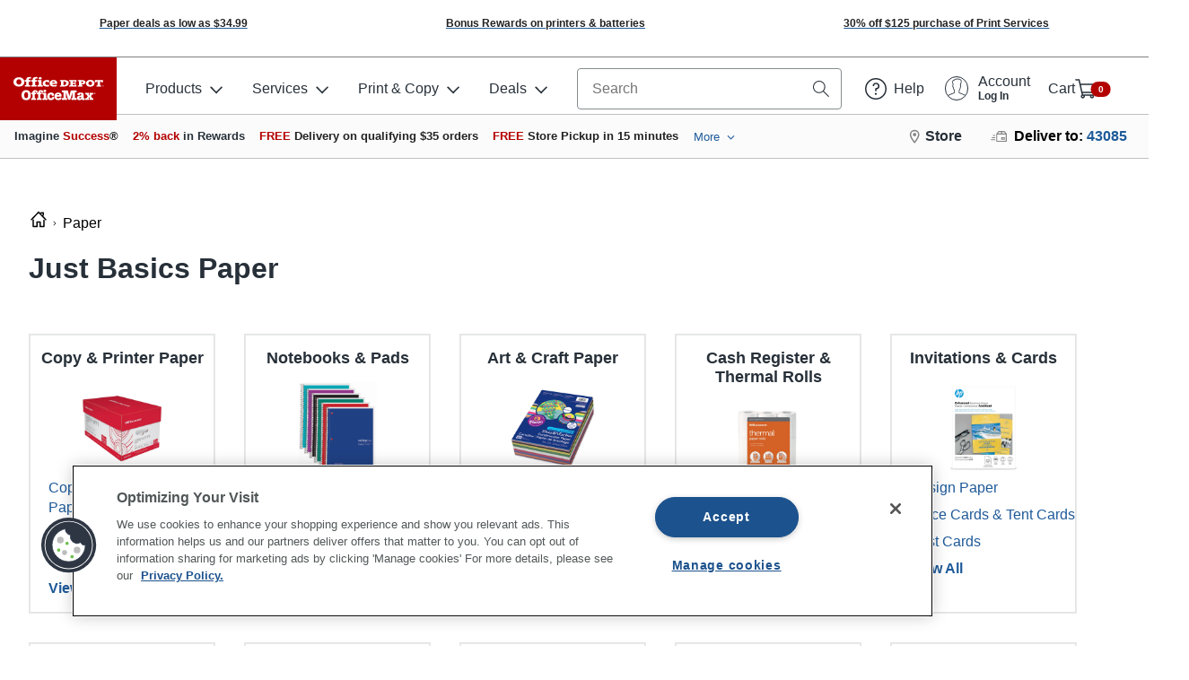

--- FILE ---
content_type: text/css
request_url: https://www.officedepot.com/styles/header.min.9b4e5f25ae2c2ed893a3.css
body_size: 10452
content:
.logo-container{position:absolute;top:-12px;left:0;height:100px;width:100px;z-index:200}.logo-container.is-tier1{display:table}.logo-container.is-tier1 .logo-image{display:inline-block}.logo-container .company-name{max-width:100%;height:auto;display:table-cell;vertical-align:bottom;text-align:center;font-size:14px;font-size:.875rem;font-weight:800}.logo-container .company-name .logo-image,.logo-container .company-name .logo-text{border:1px solid #4A4A4A;background-color:#fff;color:#273039;vertical-align:bottom}@media (max-width: 997px){.logo-container .company-name .logo-image,.logo-container .company-name .logo-text{max-height:85px}}@media (max-width: 767px){.logo-container{height:70px;width:70px;left:6px;margin:0;margin-top:1.2rem}.logo-container .company-name{font-size:12px;font-size:.75rem;position:relative}.logo-container .company-name .logo-image,.logo-container .company-name .logo-text{position:absolute;bottom:0;left:0;max-height:70px}.logo-container .odp-business-image{display:block}}.search-bar:not(.locator .search-bar){position:relative;height:35px}.search-bar .search-box-wrapper{max-height:65vh;position:absolute;width:100%;z-index:10}.search-bar #dfp-search-box{background:#fff;color:#000;border-radius:0 0 6px 6px;border:1px solid #F1F1F1;min-height:1px;display:none !important}.search-bar .is-active #dfp-search-box{display:block !important}.search-bar.is-voice-enabled .search-container input.voice-search-icon-container{top:2px;opacity:1;pointer-events:all}@media (min-width: 998px){.search-bar.is-voice-enabled .search-container input.voice-search-icon-container{top:2px}}.search-bar.is-voice-enabled.is-listening .search-container input.voice-search-icon-container{background-position:9px 121%}.search-bar .search-container{position:relative}.search-bar .search-container input.site-search-field{font-size:16px;font-size:1rem;padding:4px 40px 5px 6px;margin-bottom:0;font-style:italic;box-sizing:border-box}.search-bar .search-container input.search-icon-container{position:absolute;right:0;top:1px;bottom:0;width:35px;border:0;line-height:1;padding:7px 12px;background:url("//media.officedepot.com/image/upload/f_auto,q_auto/gtools/images/svg/icons/header/search.svg") center center no-repeat;box-sizing:border-box;transition:250ms all ease-in-out;font-size:16px;font-size:1rem}.search-bar .search-container input.voice-search-icon-container{position:absolute;right:25px;height:30px;top:-20px;opacity:0;pointer-events:none;bottom:0;width:35px;border:0;background:url("//media.officedepot.com/image/upload/f_auto,q_auto/gtools/images/common/icons/icon_voice_search.png") top center no-repeat;background-size:17px;background-position:9px 5px;transition:250ms all ease-in-out;font-size:16px;font-size:1rem}.search-bar-dropdown{opacity:0;z-index:10;left:0;width:100vw;max-height:0px;overflow:hidden;margin-top:-30px;position:static !important;background:#fff;pointer-events:none;border-radius:0 !important;transition:all 200ms ease-in-out}@media (min-width: 768px){.search-bar-dropdown{width:100%;position:absolute}}.search-bar-dropdown-heading{color:#3c4043;padding:10px;font-size:11px;background:#F1F1F1}.search-bar-dropdown a{display:block;color:#3c4043;padding:10px 0px 10px 21px;font-size:11px}.search-bar-dropdown a:after{content:' ';border-bottom:1px solid #F1F1F1;width:100%;display:block;margin-right:-10px;margin-top:10px;margin-bottom:-10px}.search-bar-dropdown a:before{display:block;float:left;margin:5px 0 0 -14px;content:' ';border-radius:100%;background:#B30000;height:7px;width:7px;opacity:0;transition:all 200ms ease-in-out}.search-bar-dropdown a:hover,.search-bar-dropdown a:focus{font-weight:bold;color:#3c4043 !important;background:#fff}.search-bar-dropdown a:focus:before{opacity:1}.search-bar-dropdown a:hover{text-decoration:underline}.search-bar-dropdown-widget li:last-of-type a:after{display:none}.search-bar.is-active .search-bar-dropdown{opacity:1;margin-top:6px;overflow:auto;max-height:65vh;pointer-events:all;border:1px solid #F1F1F1}@media (min-width: 768px){.search-bar.is-active .search-bar-dropdown{margin-top:0px}}.no-svg .search-container .search-icon-container{background:url("//media.officedepot.com/image/upload/f_auto,q_auto/gtools_bsd/images/us/bsd/header/search_icon.png") center center no-repeat}html{width:100%;height:100%}body{position:relative;width:100%;height:100%;-webkit-overflow-scrolling:touch}body.has-search-active{overflow:hidden;position:fixed;-webkit-overflow-scrolling:touch;height:100% !important}.refresh.header-responsive .search-container{display:flex;height:100%}.refresh.header-responsive .search-container .site-search-field{padding:0.25rem 6rem 0.25rem 1rem;font-style:normal;border-radius:0.25rem}.refresh.header-responsive .search-bar-dropdown-heading{background:none;font-weight:700;font-size:1rem}.refresh.header-responsive .search-icon-container,.refresh.header-responsive .close-search{border:none;background:none;position:absolute;outline:none}.refresh.header-responsive .close-search{top:6px;right:14px}.refresh.header-responsive .close-search svg{height:16px;width:16px;fill:#fff}.refresh.header-responsive .search-icon-container{top:7px;right:0px}.refresh.header-responsive .is-active .search-bar-dropdown{border:1px solid #858c8e;border-top:none;width:100%}.refresh.header-responsive .is-active .search-bar-dropdown a{text-decoration:none;font-size:0.85rem;padding:10px}.refresh.header-responsive .is-active .search-bar-dropdown a:after{border-bottom:none}.refresh.header-responsive .is-active .search-bar-dropdown a:before{background:transparent}.refresh.header-responsive .is-active .search-bar-dropdown a:hover,.refresh.header-responsive .is-active .search-bar-dropdown a:focus{color:#1E5A99 !important;background-color:#F5F8FC}.refresh.header-responsive .reset-search{position:absolute;right:60px;height:100%;padding-right:5px;border-right:1px solid #54595E;cursor:pointer}.refresh.header-responsive .reset-search svg{width:15px;height:15px;position:relative;top:7px}@media (min-width: 320px) and (max-width: 767px){.refresh.header-responsive .search-list-item{width:40%;padding-right:0 !important}}@media (min-width: 601px){.close-search{display:none}}@media (max-width: 600px){.refresh.header-responsive .show-search-overlay{position:fixed;width:100%;height:100%;background:#fff;z-index:1000;top:0}.refresh.header-responsive .show-search-overlay .search-overlay-header{width:100%;height:72px;background:#B30000}.refresh.header-responsive .search-list-item{padding:0}.refresh.header-responsive .site-search-field,.refresh.header-responsive .voice-search-icon-container{visibility:hidden}.refresh.header-responsive.search-overlay-added .search-list-item{z-index:1001;position:absolute;left:0;width:100%}.refresh.header-responsive.search-overlay-added .search-list-item .search-container{width:90%}.refresh.header-responsive.search-overlay-added .site-search-field,.refresh.header-responsive.search-overlay-added .voice-search-icon-container{visibility:visible}.refresh.header-responsive.search-overlay-added .search-bar-dropdown{margin-top:0;border:none}.refresh.header-responsive.search-overlay-added .search-box-wrapper{left:0;position:fixed}.refresh.header-responsive.search-overlay-added .search-icon-container{border-left:1px solid #858c8e}.refresh.header-responsive.search-overlay-added .voice-search-icon-container{margin-right:10px;border-radius:0px;margin-top:1px}.refresh.header-responsive.search-overlay-added .reset-search-overlay{display:block;position:absolute;top:3px;right:3px;font-size:1.4rem}.refresh.header-responsive.search-overlay-added .reset-search{border-right:none}.refresh.header-responsive .search-bar.is-active .search-bar-dropdown{max-height:85vh;margin-top:0.5rem}}.header-responsive .first-row .header-menu-item{padding:6px;margin-left:6px}.header-responsive .first-row .header-menu-item button{background:none;border:0}.header-responsive .header-refresh-bsd-zip-code-mobile{display:inline-flex}.header-responsive .header-zip-menu-post-login-link{display:flex}.header-responsive .header-refresh-bsd-zip-code-mb{margin-left:0.2rem;margin-top:0.05rem}.header-responsive .zip-code-submenu-header{display:flex !important}.header-responsive .zip-heading-mb{margin-top:1.5rem}.header-responsive .zip-heading-text-mb{margin-top:0.5rem;font-size:14px !important}.header-responsive .zip-color{color:#305FB1}.header-responsive .deliver-to-color{color:black}.header-responsive .header-submenu-title-zip-mb{display:flex !important}.header-responsive .second-row .header-menu{display:block;vertical-align:middle;display:flex;align-items:center;justify-content:space-between}.header-responsive .second-row .header-menu-item{display:inline-block;padding:0 10px}.header-responsive .second-row .header-menu-item:first-child,.header-responsive .second-row .header-menu-item.header-products-menu{padding-left:0}.header-responsive .second-row .header-menu-item:last-child{padding-right:0}.header-responsive .second-row .header-menu .menu-item{margin:1px;color:#fff}.header-responsive .second-row .header-menu .menu-item svg .solid{fill:#fff}.header-responsive .header-menu-item.search-list-item{width:30%;flex-grow:4}.header-responsive .header-menu-item.search-list-item .search-container{width:100%;padding:0 0.5rem}.header-responsive .burger-menu-item .line{width:20px;height:2px;background-color:#fff;display:block;margin:3px auto;transition:all .25s ease-in-out}.header-responsive .burger-menu-item[aria-expanded="true"] .line:nth-child(2){opacity:0}.header-responsive .burger-menu-item[aria-expanded="true"] .line:nth-child(1){transform:translateY(5px) rotate(45deg)}.header-responsive .burger-menu-item[aria-expanded="true"] .line:nth-child(3){transform:translateY(-5px) rotate(-45deg)}.header-responsive .burger-menu-item .icon-container{position:relative;height:20px;width:20px}.header-responsive .burger-menu-item .icon-container .animated-burger-icon{position:absolute;left:6px;z-index:1}.header-responsive .header-menu-item .cart-item{float:right;width:auto;display:flex;align-items:center}.header-responsive .header-menu-item .cart-item .second-column{margin-left:6px}.header-responsive .header-menu-item .cart-item .cart-items-column{color:#D1D2D4}.header-responsive .header-menu-item .cart-item .text-row{display:block;line-height:1.1em}@media (min-width: 768px){.header-menu-item .logout-item{padding-right:6px}.ng-scope .header-responsive .account-number{display:inline-block !important}}@media (max-width: 767px){.first-row .header-menu-item{display:inline}}@media (max-width: 900px){header.refresh.header-responsive .cart-item.cart-info-container{top:0 !important;height:auto !important}.navigation-list{display:flex;flex-direction:column;gap:0.25rem}}@media (max-width: 998px){.ng-scope .header-responsive .first-row .header-menu-item{padding-top:0}}@media (max-width: 1025px){header.refresh.header-responsive .second-row .header-menu .header-menu-item.header-industries-menu .header-zip-menu,header.refresh.header-responsive .second-row .header-menu .header-menu-item.header-solutions-menu{display:none}}@media (max-width: 1100px){header.refresh.header-responsive .second-row .header-menu .header-menu-item{padding:0 4px}}@media (max-width: 1258px){header.refresh.header-responsive .cart-item.cart-info-container{display:flex;flex-direction:column;top:-4px}header.refresh.header-responsive .cart-item.cart-info-container .cart-total{padding-top:0 !important}header.refresh.header-responsive .second-row .header-menu .header-menu-item{padding:0 8px}header.refresh.header-responsive .second-row .header-menu .header-menu-item.header-services-menu{padding-right:8px}header.refresh.header-responsive .second-row .header-menu .header-menu-item:first-child,header.refresh.header-responsive .second-row .header-menu .header-menu-item.header-products-menu{padding-left:8px}.header-refresh-bsd-contact-us{display:none}header.refresh.header-responsive .second-row .header-menu .header-menu-item.help-item{padding:0 8px 0 4px}header.refresh.header-responsive .second-row .header-menu .header-menu-item.header-industries-menu .header-zip-menu{display:none}}@media (max-width: 1458px){header.refresh.header-responsive .header-menu-item .zip-code-container{flex-direction:column !important}header.refresh.header-responsive .header-menu-item .zip-code-container .header-refresh-bsd-zip-code{white-space:pre}}.header-menu .help-item .flyout-menu{display:none;font-size:12px;font-size:.75rem}.header-menu .help-item .flyout-title{font-size:14px;font-size:.875rem;font-weight:bold;border-bottom:1px solid #F1F1F1;padding-bottom:.8em;margin-bottom:.5em}.header-menu .help-item .flyout-item.menu-item{padding:6px;padding:.375rem;border:0}.header-menu .help-item:hover .flyout-menu{display:block}.header-menu .help-item .menu-arrow:after{top:5px}.header-menu .cart-item *{box-sizing:border-box}.header-menu .cart-item svg circle,.header-menu .cart-item svg path{stroke:#fff}.header-menu .cart-item .cart-main-link{color:#fff;display:block}.header-menu .cart-item .item-count{background:#B30000;border-radius:10px;padding:2px 7px;margin-left:5px;font-size:14px;font-size:.875rem}.header-menu .cart-item .btn{margin:0 0 5px 0;margin:0 0 .3125rem 0}.header-menu .cart-item .cart-buttons{display:flex}.header-menu .cart-item .flyout-menu{display:none;width:400px;font-size:12px;font-size:.75rem}.header-menu .cart-item .flyout-item.menu-item.cart-items{max-height:190px;overflow-x:auto;padding-top:0;padding-bottom:0}.header-menu .cart-item .cart-items.shadow{box-shadow:inset 0px -11px 8px -10px #F1F1F1}.header-menu .cart-item .flyout-title{font-weight:bold;color:#273039;font-size:14px;font-size:.875rem;margin:10px 5px;margin:.625rem .3125rem;padding:2px;padding:.125rem}.header-menu .cart-item .flyout-item.menu-item{padding:6px;padding:.375rem;border:0}.header-menu .cart-item .flyout-item.menu-item.shipping-info{border-bottom:1px solid #F1F1F1}.header-menu .cart-item .flyout-item.menu-item.shipping-info .link-style.btn{padding-left:0;font-size:14px;font-size:.875rem}.header-menu .cart-item .flyout-item.menu-item.subtotal-info{padding:0;margin:0 15px 15px;margin:0 .9375rem .9375rem}.header-menu .cart-item:hover .flyout-menu{display:block}.header-menu .cart-item .menu-arrow{margin-top:3px}.header-menu .cart-item .menu-arrow:after{top:5px}.header-menu .cart-item .flyout-item{color:#273039}.header-menu .cart-item .flyout-item.menu-item{color:#273039}.header-menu .cart-item .flyout-item.empty-cart-message{margin-bottom:12px}.header-menu .cart-item .flyout-item .cart-item-entry{border-bottom:1px solid #F1F1F1;padding:10px 4px;padding:.625rem .25rem}.header-menu .cart-item .flyout-item .cart-item-entry a{color:black}.header-menu .cart-item .flyout-item .cart-item-entry:last-child{border:none}.header-menu .cart-item .flyout-item .mov-msg{padding:6px;padding:.375rem}.header-menu .cart-item.cart-empty .arrow-box:after{margin-left:41px}.header-menu .cart-item.cart-empty .arrow-box:before{margin-left:40px}@media (max-width: 767px){.header-menu .cart-item .item-count{font-size:11px;font-size:.6875rem;position:relative;top:-8px;margin-left:3px}.header-menu .cart-item .menu-arrow:after{display:none}}@media (min-width: 768px){.main-nav-container.nav-collapse,.main-nav-container .menu-collapse{max-height:0;overflow:hidden}.main-nav-container.nav-expand,.main-nav-container .menu-expand{max-height:100%;overflow:visible}.header-row.second-row,.main-nav-container{position:relative}.nav-wrapper{position:absolute;top:100%;left:25%;background-color:#4A4A4A;z-index:100}#navContainer .navigation-menu-item>a.menu-item{display:none}#navContainer .nav-item-hover-js .nav-item a{color:#4A4A4A}#navContainer .nav-item{display:block;min-width:100%}#navContainer .nav-item.submenu-title,#navContainer .nav-item.back-link{display:none}#navContainer .nav-item a{color:#fff;display:inline-block;width:100%;padding:12px;box-sizing:border-box;border-bottom:1px solid #54595E;line-height:1.5em}#navContainer .nav-item a .arrow-right{left:0;top:3px;border:solid #fff;border-width:0 2px 2px 0;margin-left:2em}#navContainer .nav-item:hover>a,#navContainer .nav-item>a:focus{color:#4A4A4A;background-color:#D1D2D4;text-shadow:1px 0 0 #4A4A4A}#navContainer .nav-item:hover>a .arrow-right,#navContainer .nav-item>a:focus .arrow-right{border:solid #4A4A4A;border-width:0 2px 2px 0}#navContainer .nav-item #navContainer #mainNavMenu>.nav-item:hover>a{text-shadow:none}#navContainer .nav-item .has-submenu:hover .header-nav-menu{left:100%;margin:0;background:#D1D2D4;max-height:75vh;overflow-y:scroll}#navContainer .nav-item .has-submenu:hover .header-nav-menu a{color:#4A4A4A}.header-nav-menu .header-nav-menu{min-width:100%;width:auto;white-space:nowrap;min-height:100%;max-height:0;margin-left:20%;position:absolute;left:-999em;top:0;-webkit-transition:all 0.5s linear;transition:all 0s ease;overflow-y:hidden}.header-nav-menu .header-nav-menu.nav-item-hover-js{left:100%;margin:0;background:#D1D2D4;max-height:75vh;overflow-y:scroll}}.sm-navigation.toggle-content[aria-hidden="true"]{max-height:none;max-height:initial;overflow:auto}@media (max-width: 767px){.header-responsive .main-nav-container{position:relative}.header-responsive .main-nav-container .nav-wrapper{padding:0;position:absolute;top:100%;transform:translateX(-100%);transition:transform .25s;z-index:10000;will-change:transform;color:#273039;height:0;overflow:hidden}.header-responsive .main-nav-container .nav-wrapper.visible{transform:translateX(0);width:85%;height:100%;overflow:visible;z-index:100403}.header-responsive .main-nav-container .main-nav-menu{left:0;transform:translateX(0);transition:transform .25s}.header-responsive .main-nav-container .nav-item{padding:12px;background-color:#4A4A4A;color:#fff}.header-responsive .main-nav-container .nav-item+.nav-item{border-top:1px solid #54595E}.header-responsive .main-nav-container .nav-item .menu-item{color:#fff}.header-responsive .main-nav-container .nav-item .dropdown-arrow{left:-10px;top:3px;border-color:#fff}.header-responsive .main-nav-container .nav-item.account-burger-menu,.header-responsive .main-nav-container .nav-item.back-link{background-color:#fff;color:#273039}.header-responsive .main-nav-container .nav-item.account-burger-menu .menu-item,.header-responsive .main-nav-container .nav-item.back-link .menu-item{color:#273039}.header-responsive .main-nav-container .nav-item.account-burger-menu .dropdown-arrow,.header-responsive .main-nav-container .nav-item.back-link .dropdown-arrow{border-color:#4A4A4A}.header-responsive .main-nav-container .menu-arrow:after{display:none}.header-responsive .main-nav-container .submenu{position:absolute;top:0;left:100%;width:100%;transition:transform .25s,opacity .25s;will-change:opacity}.header-responsive .main-nav-container .submenu li{display:block}.header-responsive .main-nav-container .submenu li:not(.submenu-title):not(.back-link){padding-left:24px}.header-responsive .main-nav-container .submenu li.submenu-title{font-weight:bold}.header-responsive .main-nav-container .submenu li a{color:#fff}.header-responsive .main-nav-container .hidden-menu{z-index:-1;pointer-events:none;opacity:0}.header-responsive .main-nav-container .moved-left{transform:translateX(-100%)}}.preview-bannner-wrapper{display:table;float:left;clear:both;width:100%;padding:6px 24px;box-sizing:border-box;background:#1E5A99;color:#fff;font-size:16px;font-size:1rem;line-height:20px}.preview-bannner-wrapper .preview-settings{display:table-cell;vertical-align:middle}.preview-bannner-wrapper .preview-exit a:first-child{border-right:1px solid #fff}.email-signup-modal .email-signup-title,.email-signup-modal .email-signup-info,.email-signup-modal .email-signup-address{display:block;margin:6px 0;padding:6px 0}.email-signup-modal .email-signup-title,.email-signup-modal .email-signup-success-msg-pt-1{font-size:28px;font-size:1.75rem}.email-signup-modal .email-signup-info,.email-signup-modal .email-signup-success-msg-pt-2{font-size:18px;font-size:1.125rem;line-height:1.5}.email-signup-modal .email-signup-address,.email-signup-modal .email-signup-success-msg-pt-3{font-size:20px;font-size:1.25rem;font-weight:600}.email-signup-modal .email-signup-remove,.email-signup-modal .email-signup-privacy{display:inline-block;margin:12px 0;padding:0 6px}.email-signup-modal .email-signup-privacy{border-left:1px solid #D1D2D4}@media (max-width: 767px){.email-signup-modal{display:none}}.global-ad-banner{display:flex;justify-content:center;width:100%;max-width:1657px;margin:0 auto}.global-ad-banner a{display:flex}.global-ad-banner img{width:auto;max-width:100%;height:auto;margin:0 auto;float:none;display:block}.nav-quick-links{max-width:1658px;margin:0 auto;float:none;width:100%}.nav-quick-links-list{margin:0 auto;float:none;display:table;position:relative}.nav-quick-links-list.mSite{margin-left:12px}.nav-quick-links-list.mSite a{font-weight:normal}.nav-quick-links-list li{display:table-cell;vertical-align:middle;white-space:nowrap}.nav-quick-links-list li a,.nav-quick-links-list li button{display:block;padding:12px 24px;color:#273039;font-weight:600;font-size:14px;font-size:.875rem}.nav-quick-links-list li a svg,.nav-quick-links-list li button svg{margin-right:6px}.nav-quick-links-list li .pending-approval-count{background-color:#B30000;color:#fff;text-align:center;font-size:12px;font-size:.75rem;padding:2px 4px;border-radius:11px;min-width:20px;position:relative;margin-left:-6px;margin-right:6px;font-weight:400}.nav-quick-links-list li .pending-approval-count.zero{background-color:#D1D2D4;color:#54595E}.nav-quick-links-list .nav-more-option:hover .nav-more-links-list{display:block;position:absolute;z-index:9900;background-color:#fff;width:auto;right:0;top:85%;border:1px solid #D1D2D4;border-radius:3px}.nav-quick-links-list .nav-more-option:hover .nav-more-links-list li{display:block;clear:both;border-bottom:1px solid #F1F1F1;width:100%}.nav-quick-links-list .nav-more-option>button{background:none;border:0}.introjs-overlay{position:absolute;box-sizing:content-box;z-index:999999;background-color:#000;opacity:0;background:-moz-radial-gradient(center, ellipse cover, rgba(0,0,0,0.4) 0, rgba(0,0,0,0.9) 100%);background:-webkit-gradient(radial, center center, 0px, center center, 100%, color-stop(0%, rgba(0,0,0,0.4)), color-stop(100%, rgba(0,0,0,0.9)));background:-webkit-radial-gradient(center, ellipse cover, rgba(0,0,0,0.4) 0, rgba(0,0,0,0.9) 100%);background:-o-radial-gradient(center, ellipse cover, rgba(0,0,0,0.4) 0, rgba(0,0,0,0.9) 100%);background:-ms-radial-gradient(center, ellipse cover, rgba(0,0,0,0.4) 0, rgba(0,0,0,0.9) 100%);background:radial-gradient(center, ellipse cover, rgba(0,0,0,0.4) 0, rgba(0,0,0,0.9) 100%);filter:"progid:DXImageTransform.Microsoft.gradient(startColorstr='#66000000',endColorstr='#e6000000',GradientType=1)";-ms-filter:"progid:DXImageTransform.Microsoft.Alpha(Opacity=50)";filter:alpha(opacity=50);-webkit-transition:all 0.3s ease-out;-moz-transition:all 0.3s ease-out;-ms-transition:all 0.3s ease-out;-o-transition:all 0.3s ease-out;transition:all 0.3s ease-out}.introjs-fixParent{z-index:auto !important;opacity:1.0 !important;-webkit-transform:none !important;-moz-transform:none !important;-ms-transform:none !important;-o-transform:none !important;transform:none !important}.introjs-showElement,tr.introjs-showElement>td,tr.introjs-showElement>th{z-index:9999999 !important}.introjs-disableInteraction{z-index:99999999 !important;position:absolute;background-color:white;opacity:0;filter:alpha(opacity=0)}.introjs-relativePosition,tr.introjs-showElement>td,tr.introjs-showElement>th{position:relative}.introjs-helperLayer{box-sizing:content-box;position:absolute;z-index:9999998;background-color:#FFF;background-color:rgba(255,255,255,0.9);border:1px solid #777;border:1px solid rgba(0,0,0,0.5);border-radius:4px;box-shadow:0 2px 15px rgba(0,0,0,0.4);-webkit-transition:all 0.3s ease-out;-moz-transition:all 0.3s ease-out;-ms-transition:all 0.3s ease-out;-o-transition:all 0.3s ease-out;transition:all 0.3s ease-out}.introjs-tooltipReferenceLayer{box-sizing:content-box;position:absolute;visibility:hidden;z-index:10000000;background-color:transparent;-webkit-transition:all 0.3s ease-out;-moz-transition:all 0.3s ease-out;-ms-transition:all 0.3s ease-out;-o-transition:all 0.3s ease-out;transition:all 0.3s ease-out}.introjs-helperLayer *,.introjs-helperLayer *:before,.introjs-helperLayer *:after{-webkit-box-sizing:content-box;-moz-box-sizing:content-box;-ms-box-sizing:content-box;-o-box-sizing:content-box;box-sizing:content-box}.introjs-helperNumberLayer{box-sizing:content-box;position:absolute;visibility:visible;top:-16px;left:-16px;z-index:9999999999 !important;padding:2px;font-family:Arial, verdana, tahoma;font-size:13px;font-weight:bold;color:white;text-align:center;text-shadow:1px 1px 1px rgba(0,0,0,0.3);background:#ff3019;background:-webkit-linear-gradient(top, #ff3019 0%, #cf0404 100%);background:-webkit-gradient(linear, left top, left bottom, color-stop(0%, #ff3019), color-stop(100%, #cf0404));background:-moz-linear-gradient(top, #ff3019 0%, #cf0404 100%);background:-ms-linear-gradient(top, #ff3019 0%, #cf0404 100%);background:-o-linear-gradient(top, #ff3019 0%, #cf0404 100%);background:linear-gradient(to bottom, #ff3019 0%, #cf0404 100%);width:20px;height:20px;line-height:20px;border:3px solid white;border-radius:50%;filter:"progid:DXImageTransform.Microsoft.gradient(startColorstr='#ff3019', endColorstr='#cf0404', GradientType=0)";filter:"progid:DXImageTransform.Microsoft.Shadow(direction=135, strength=2, color=ff0000)";box-shadow:0 2px 5px rgba(0,0,0,0.4)}.introjs-arrow{border:5px solid white;content:'';position:absolute}.introjs-arrow.top{top:-10px;border-top-color:transparent;border-right-color:transparent;border-bottom-color:white;border-left-color:transparent}.introjs-arrow.top-right{top:-10px;right:10px;border-top-color:transparent;border-right-color:transparent;border-bottom-color:white;border-left-color:transparent}.introjs-arrow.top-middle{top:-10px;left:50%;margin-left:-5px;border-top-color:transparent;border-right-color:transparent;border-bottom-color:white;border-left-color:transparent}.introjs-arrow.right{right:-10px;top:10px;border-top-color:transparent;border-right-color:transparent;border-bottom-color:transparent;border-left-color:white}.introjs-arrow.right-bottom{bottom:10px;right:-10px;border-top-color:transparent;border-right-color:transparent;border-bottom-color:transparent;border-left-color:white}.introjs-arrow.bottom{bottom:-10px;border-top-color:white;border-right-color:transparent;border-bottom-color:transparent;border-left-color:transparent}.introjs-arrow.left{left:-10px;top:10px;border-top-color:transparent;border-right-color:white;border-bottom-color:transparent;border-left-color:transparent}.introjs-arrow.left-bottom{left:-10px;bottom:10px;border-top-color:transparent;border-right-color:white;border-bottom-color:transparent;border-left-color:transparent}.introjs-tooltip{box-sizing:content-box;position:absolute;visibility:visible;padding:10px;background-color:white;min-width:200px;max-width:300px;border-radius:3px;box-shadow:0 1px 10px rgba(0,0,0,0.4);-webkit-transition:opacity 0.1s ease-out;-moz-transition:opacity 0.1s ease-out;-ms-transition:opacity 0.1s ease-out;-o-transition:opacity 0.1s ease-out;transition:opacity 0.1s ease-out}.introjs-tooltipbuttons{text-align:right;white-space:nowrap}.introjs-button{box-sizing:content-box;position:relative;overflow:visible;display:inline-block;padding:0.3em 0.8em;border:1px solid #d4d4d4;margin:0;text-decoration:none;text-shadow:1px 1px 0 #fff;font:11px/normal sans-serif;color:#333;white-space:nowrap;cursor:pointer;outline:none;background-color:#ececec;background-image:-webkit-gradient(linear, 0 0, 0 100%, from(#f4f4f4), to(#ececec));background-image:-moz-linear-gradient(#f4f4f4, #ececec);background-image:-o-linear-gradient(#f4f4f4, #ececec);background-image:linear-gradient(#f4f4f4, #ececec);-webkit-background-clip:padding;-moz-background-clip:padding;-o-background-clip:padding-box;-webkit-border-radius:0.2em;-moz-border-radius:0.2em;border-radius:0.2em;zoom:1;*display:inline;margin-top:10px}.introjs-button:hover{border-color:#bcbcbc;text-decoration:none;box-shadow:0px 1px 1px #e3e3e3}.introjs-button:focus,.introjs-button:active{background-image:-webkit-gradient(linear, 0 0, 0 100%, from(#ececec), to(#f4f4f4));background-image:-moz-linear-gradient(#ececec, #f4f4f4);background-image:-o-linear-gradient(#ececec, #f4f4f4);background-image:linear-gradient(#ececec, #f4f4f4)}.introjs-button::-moz-focus-inner{padding:0;border:0}.introjs-skipbutton{box-sizing:content-box;margin-right:5px;color:#7a7a7a}.introjs-prevbutton{-webkit-border-radius:0.2em 0 0 0.2em;-moz-border-radius:0.2em 0 0 0.2em;border-radius:0.2em 0 0 0.2em;border-right:none}.introjs-prevbutton.introjs-fullbutton{border:1px solid #d4d4d4;-webkit-border-radius:0.2em;-moz-border-radius:0.2em;border-radius:0.2em}.introjs-nextbutton{-webkit-border-radius:0 0.2em 0.2em 0;-moz-border-radius:0 0.2em 0.2em 0;border-radius:0 0.2em 0.2em 0}.introjs-nextbutton.introjs-fullbutton{-webkit-border-radius:0.2em;-moz-border-radius:0.2em;border-radius:0.2em}.introjs-disabled,.introjs-disabled:hover,.introjs-disabled:focus{color:#9a9a9a;border-color:#d4d4d4;box-shadow:none;cursor:default;background-color:#f4f4f4;background-image:none;text-decoration:none}.introjs-hidden{display:none}.introjs-bullets{text-align:center}.introjs-bullets ul{box-sizing:content-box;clear:both;margin:15px auto 0;padding:0;display:inline-block}.introjs-bullets ul li{box-sizing:content-box;list-style:none;float:left;margin:0 2px}.introjs-bullets ul li a{box-sizing:content-box;display:block;width:6px;height:6px;background:#ccc;border-radius:10px;-moz-border-radius:10px;-webkit-border-radius:10px;text-decoration:none;cursor:pointer}.introjs-bullets ul li a:hover{background:#999}.introjs-bullets ul li a.active{background:#999}.introjs-progress{box-sizing:content-box;overflow:hidden;height:10px;margin:10px 0 5px 0;border-radius:4px;background-color:#ecf0f1}.introjs-progressbar{box-sizing:content-box;float:left;width:0%;height:100%;font-size:10px;line-height:10px;text-align:center;background-color:#08c}.introjsFloatingElement{position:absolute;height:0;width:0;left:50%;top:50%}.introjs-fixedTooltip{position:fixed}.introjs-hint{box-sizing:content-box;position:absolute;background:transparent;width:20px;height:15px;cursor:pointer}.introjs-hint:focus{border:0;outline:0}.introjs-hidehint{display:none}.introjs-fixedhint{position:fixed}.introjs-hint:hover>.introjs-hint-pulse{border:5px solid rgba(60,60,60,0.57)}.introjs-hint-pulse{box-sizing:content-box;width:10px;height:10px;border:5px solid rgba(60,60,60,0.27);-webkit-border-radius:30px;-moz-border-radius:30px;border-radius:30px;background-color:rgba(136,136,136,0.24);z-index:10;position:absolute;-webkit-transition:all 0.2s ease-out;-moz-transition:all 0.2s ease-out;-ms-transition:all 0.2s ease-out;-o-transition:all 0.2s ease-out;transition:all 0.2s ease-out}.introjs-hint-no-anim .introjs-hint-dot{-webkit-animation:none;-moz-animation:none;animation:none}.introjs-hint-dot{box-sizing:content-box;border:10px solid rgba(146,146,146,0.36);background:transparent;-webkit-border-radius:60px;-moz-border-radius:60px;border-radius:60px;height:50px;width:50px;-webkit-animation:introjspulse 3s ease-out;-moz-animation:introjspulse 3s ease-out;animation:introjspulse 3s ease-out;-webkit-animation-iteration-count:infinite;-moz-animation-iteration-count:infinite;animation-iteration-count:infinite;position:absolute;top:-25px;left:-25px;z-index:1;opacity:0}@-webkit-keyframes introjspulse{0%{-webkit-transform:scale(0);opacity:0.0}25%{-webkit-transform:scale(0);opacity:0.1}50%{-webkit-transform:scale(0.1);opacity:0.3}75%{-webkit-transform:scale(0.5);opacity:0.5}100%{-webkit-transform:scale(1);opacity:0.0}}@-moz-keyframes introjspulse{0%{-moz-transform:scale(0);opacity:0.0}25%{-moz-transform:scale(0);opacity:0.1}50%{-moz-transform:scale(0.1);opacity:0.3}75%{-moz-transform:scale(0.5);opacity:0.5}100%{-moz-transform:scale(1);opacity:0.0}}@keyframes introjspulse{0%{transform:scale(0);opacity:0.0}25%{transform:scale(0);opacity:0.1}50%{transform:scale(0.1);opacity:0.3}75%{transform:scale(0.5);opacity:0.5}100%{transform:scale(1);opacity:0.0}}.introjs-tooltipbuttons{text-align:center}.non-react a.introjs-button{background:transparent;color:#fff;font-size:16px;font-weight:200;text-shadow:none;border-radius:3px;padding:0.65rem 1rem}.non-react a.introjs-button:hover{-webkit-box-shadow:none;box-shadow:none;color:#F1F1F1}.non-react a.introjs-button.introjs-prevbutton{border:1px solid #1E5A99;color:#1E5A99;background-image:none;background-color:transparent;float:left;z-index:2}.non-react a.introjs-button.introjs-nextbutton,.non-react a.introjs-button.introjs-donebutton{background-color:#1E5A99;border:1px solid #1E5A99;margin-left:6px;background-image:none;float:right;z-index:2}.non-react a.introjs-button.introjs-disabled{visibility:hidden}.non-react a.introjs-button.introjs-skipbutton:not(.introjs-donebutton){position:absolute;top:10px;right:7px;height:12px;border:0;background-image:none}.non-react a.introjs-button.introjs-skipbutton:not(.introjs-donebutton):hover{background-color:transparent}.non-react a.introjs-button.introjs-skipbutton:not(.introjs-donebutton) .modal-btn-close{height:15px;width:15px;top:3px;left:3px}.introjs-arrow.top,.introjs-arrow.top-right,.introjs-arrow.top-middle{border-bottom-color:#273039}.introjs-arrow-left.bottom,.introjs-arrow.right,.introjs-arrow.right-bottom{border-left-color:#273039}.introjs-arrow.bottom,.introjs-arrow.bottom-right,.introjs-arrow.bottom-middle{border-top-color:#273039}.introjs-arrow.left,.introjs-arrow.left-bottom{border-right-color:#273039}.non-react .introjs-bold{font-weight:600}.non-react.introjs-tooltip{background-color:#fff;color:#273039;padding:24px 40px;min-width:300px;max-width:1000px;font-weight:200;font-size:16px}.non-react.introjs-tooltip p{margin-bottom:12px}.non-react .introjs-bullets{position:absolute;width:100%;left:0;z-index:1;padding:5px 90px;-webkit-box-sizing:border-box;box-sizing:border-box;text-align:center}.non-react .introjs-bullets ul li a{background-color:#D1D2D4}.non-react .introjs-bullets ul li a.active{background-color:#1E5A99}.non-react .introjs-tooltiptext{margin-bottom:12px;min-width:20rem}.non-react .introjs-tooltiptext h3{text-align:center;font-weight:400;margin-bottom:12px}.non-react .introjs-tooltiptext small{display:none}.non-react .introjs-showElement{pointer-events:none}.header-intro{padding:0.25rem;font-size:14px}.intro-position-bottom{bottom:-145px}.relative{position:relative}header.refresh.header-responsive{padding:0}header.refresh.header-responsive #siteSearchField::-ms-clear{display:none}header.refresh.header-responsive .cart-flyout-subtotal{display:none}header.refresh.header-responsive.is-fluid .dropdown-arrow.main-nav-arrow{left:8px;padding:0.25rem;top:2px}header.refresh.header-responsive .my-budget-status-flyout.arrow-box{position:absolute}header.refresh.header-responsive.is-fluid .selected .dropdown-arrow.main-nav-arrow{transform:rotate(225deg);top:8px}header.refresh.header-responsive.overlay-zindex{z-index:10500}header.refresh.header-responsive .second-row .header-menu-item{padding:0 12px}header.refresh.header-responsive .second-row .header-menu-item:first-child,header.refresh.header-responsive .second-row .header-menu-item.header-products-menu{padding-left:10px}header.refresh.header-responsive .second-row .header-menu-item.header-services-menu{padding-right:14px}header.refresh.header-responsive .hide{display:none}header.refresh.header-responsive .show{display:block}header.refresh.header-responsive .logo-container{width:auto;height:auto;position:static;top:auto;left:auto;right:auto;bottom:auto;margin-right:8px;max-height:72px}header.refresh.header-responsive .logo-container .company-name .logo-text{display:block;padding:2px;margin-left:8px}header.refresh.header-responsive .account-business::after{content:'';width:40px;height:22px;display:block;position:absolute}header.refresh.header-responsive #headerAccountMenuListDesktop{position:absolute;z-index:10500;width:200px;top:40px;left:-150px;padding:0.5rem 0;background-color:#fff}header.refresh.header-responsive #headerAccountMenuListDesktop.menu-collapse.arrow-box{display:none}header.refresh.header-responsive #headerAccountMenuListDesktop.menu-collapse .header-nav-menu{max-height:0;overflow:hidden}header.refresh.header-responsive #headerAccountMenuListDesktop.menu-expand.arrow-box{border-color:#D1D2D4}header.refresh.header-responsive #headerAccountMenuListDesktop.menu-expand.arrow-box:before{margin-left:-2px}header.refresh.header-responsive #headerAccountMenuListDesktop.menu-expand.arrow-box:after{margin-left:-1px}header.refresh.header-responsive #headerAccountMenuListDesktop.menu-expand .header-nav-menu{max-height:100%;overflow:visible}header.refresh.header-responsive #headerAccountMenuListDesktop .account{background:#fff}header.refresh.header-responsive #headerAccountMenuListDesktop .dropdown-arrow.arrow-right{top:8px;padding:0.175rem;left:0}header.refresh.header-responsive #headerAccountMenuListDesktop .nav-item{border:none}header.refresh.header-responsive #headerAccountMenuListDesktop .nav-item .submenu a{padding:0.5rem 1rem}header.refresh.header-responsive #headerAccountMenuListDesktop .nav-item:hover .submenu{left:100%;margin:0;background:#fff;padding:0.5rem 0;overflow-y:auto;top:-1px;width:100%;border:1px solid #D1D2D4;min-height:calc(100% + 2px)}header.refresh.header-responsive #headerAccountMenuListDesktop.left-submenus .nav-item:hover .submenu{left:-100%}header.refresh.header-responsive #headerAccountMenuListDesktop a{border:none;color:#273039;padding:12px;width:100%;line-height:1.5em;display:inline-block}header.refresh.header-responsive #headerAccountMenuListDesktop a:hover{background-color:#F1F1F1;font-weight:600}header.refresh.header-responsive #headerAccountMenuListDesktop a.logout-item{color:#1E5A99}header.refresh.header-responsive .header-row-container{padding:6px 6px 6px 0px;height:72px}header.refresh.header-responsive .header-row.second-row{margin-top:0}header.refresh.header-responsive .account-stacked-container{display:flex;flex-direction:row;justify-content:center;align-items:center}header.refresh.header-responsive .avatar-badge{display:flex;align-items:center;justify-content:center;font-size:0.65rem;border:1px solid #273039;-webkit-border-radius:20px;-moz-border-radius:20px;border-radius:15px;padding:3px;width:24px;height:24px;margin-right:5px;color:#273039}header.refresh.header-responsive .account-info{display:flex;flex-direction:column}header.refresh.header-responsive .account-label,header.refresh.header-responsive .account-id{font-size:12px;line-height:14px;color:#273039}header.refresh.header-responsive .account-label{color:#273039}header.refresh.header-responsive .account-id a{color:#1E5A99}header.refresh.header-responsive .zip-code-conatiner{display:flex;flex-direction:row;justify-content:center;align-items:center}header.refresh.header-responsive .zip-code-conatiner p{font-size:14px;line-height:16px}header.refresh.header-responsive .zip-code-heading-text{margin-bottom:0.5rem}header.refresh.header-responsive .zip-code-update{border-radius:1.6rem;background:#102B4E;color:#fff;margin-top:0.8rem;width:100%;height:2.2rem;margin-left:0.05rem}header.refresh.header-responsive .zip-code-update-text{width:100%;padding:0.75rem;border:1px solid #D1D2D4}header.refresh.header-responsive .error-zip-code{border:1px solid #B30000}header.refresh.header-responsive .show-error-text{display:block !important;color:#B30000 !important}header.refresh.header-responsive .zip-code-invalid-message{color:#B30000;font-size:12px;line-height:14px;margin-top:0.5rem;display:none}header.refresh.header-responsive .zip-code-loading{background:grey !important;border:none !important}header.refresh.header-responsive .zip-code-container{display:flex;flex-flow:row wrap;color:#fff !important}header.refresh.header-responsive .zip-code-container-post-login{cursor:pointer}header.refresh.header-responsive .zip-code-container-post-login-punch-out{display:none !important}header.refresh.header-responsive .zip-code-loading{background:grey !important}header.refresh.header-responsive .chat-icon-container,header.refresh.header-responsive .find-a-store-icon-container{display:flex;flex-direction:row;justify-content:center;align-items:center}header.refresh.header-responsive .chat-icon-container svg,header.refresh.header-responsive .find-a-store-icon-container svg{width:24px;height:24px;margin-right:5px}header.refresh.header-responsive .chat-icon-container p,header.refresh.header-responsive .find-a-store-icon-container p{font-size:12px;line-height:14px}header.refresh.header-responsive .flyout-contact-title,header.refresh.header-responsive .nav-store-heading{font-size:1rem;font-weight:600}header.refresh.header-responsive .flyout-menu.contact-us-details,header.refresh.header-responsive .flyout-menu.find-a-store-details{width:300px;padding:20px;font-size:0.85rem}header.refresh.header-responsive .flyout-menu.contact-us-details .btn,header.refresh.header-responsive .flyout-menu.find-a-store-details .btn{width:100%;margin-top:12px}header.refresh.header-responsive .csr-hours{padding:6px 0}header.refresh.header-responsive .csr-hours span{text-transform:uppercase}header.refresh.header-responsive .csr-info{padding:4px 0}header.refresh.header-responsive .csr-info .title{padding-right:6px}header.refresh.header-responsive .header-menu-item .flyout-menu{top:127%}header.refresh.header-responsive .nav-quick-links{display:flex;align-items:center}header.refresh.header-responsive .nav-quick-links-wrapper{background-color:#fbfbfb;border-bottom:1px solid #bec0c3;border-top:1px solid #bec0c3}header.refresh.header-responsive .nav-quick-links-account{width:180px;text-align:right;padding-right:1rem}header.refresh.header-responsive .second-row .header-menu .header-menu-item:last-child{padding-right:inherit}header.refresh.header-responsive .second-row .header-menu .menu-item{color:#273039}header.refresh.header-responsive .logo-image{border:none}header.refresh.header-responsive .logo-image{width:72px;height:72px}header.refresh.header-responsive .bsd-tier1-logo-container{min-width:100px;margin-right:12px}header.refresh.header-responsive .bsd-tier1-logo-container .logo-image{max-width:160px;max-height:60px;margin-left:6px;width:100%;height:auto;min-width:100px}header.refresh.header-responsive .header-menu-item.help-item:after{content:'';width:100%;height:10px;display:block;position:absolute}header.refresh.header-responsive .header-menu-item.cart-menu-item .menu-item:after{content:'';width:100px;height:10px;position:absolute;display:block;top:100%}header.refresh.header-responsive .header-menu-item .empty-cart-message{margin-bottom:0}header.refresh.header-responsive .header-menu .cart-item svg circle,header.refresh.header-responsive .header-menu .cart-item svg path{stroke:#273039}header.refresh.header-responsive .header-menu .cart-item .cart-stats-total{color:#273039}header.refresh.header-responsive .header-menu .cart-item svg{width:25px;height:25px}header.refresh.header-responsive .nav-quick-links-wrapper svg{width:16px;height:16px}header.refresh.header-responsive .header-refresh-bsd-zip-code{font-size:14px;font-weight:bold;line-height:16px;white-space:pre-wrap}header.refresh.header-responsive .zip-flyout-margin{margin-top:0.4rem !important}header.refresh.header-responsive .header-zip-code{padding:0.75rem;width:290px;position:relative;background:#fff}header.refresh.header-responsive .header-zip-code .primary-odp-bg{background-color:#344684;color:#fff !important}header.refresh.header-responsive .header-zip-code .primary-odp-bg:hover{background-color:#ffcc32;color:#000 !important;border:none}@media (max-width: 767px){header.refresh.header-responsive .header-zip-code .visit-help-center>a{max-width:none !important}}@media (max-width: 767px){header.refresh.header-responsive .header-zip-code{width:100%;padding:0.75rem 1.25rem 1.25rem}}header.refresh.header-responsive .header-zip-code>:not(:last-child){border-bottom:1px solid #D1D2D4;padding-bottom:0.5rem;margin-bottom:0.5rem}header.refresh.header-responsive .header-zip-code-subheading{font-size:14px;font-weight:600;margin-bottom:0.25rem}@media (max-width: 767px){header.refresh.header-responsive .header-zip-code-subheading{font-size:15px}}header.refresh.header-responsive #navContainer .nav-item header.refresh.header-responsive .header-zip-code a:not(.visit-help-center){color:#1E5A99}header.refresh.header-responsive .header-zip-code-button{margin-top:0.5rem;height:36px;background-color:#1E5A99;color:#FFFFFF;width:100%;border:1px solid #1E5A99;border-radius:4px;text-align:center;cursor:pointer;position:relative}header.refresh.header-responsive .header-zip-code-button .primary-odp-bg{background-color:#344684;color:#fff}header.refresh.header-responsive .header-zip-code-button .primary-odp-bg:hover{background-color:#ffcc32;color:#000;border:none}@media (max-width: 767px){header.refresh.header-responsive .header-zip-code-button{min-height:44px;margin-top:1rem}header.refresh.header-responsive .header-zip-code-button.visit-help-center{margin-bottom:0.5rem}header.refresh.header-responsive #navContainer .nav-item header.refresh.header-responsive .header-zip-code-button.visit-help-center a{color:#fff}}header.refresh.header-responsive .header-zip-code-button:hover{background:#003156;border-color:#003156}header.refresh.header-responsive .header-zip-code-button a{position:absolute;height:100%;width:100%;right:0;line-height:36px;color:#fff}header.refresh.header-responsive .header-zip-code-button a:hover{color:#fff}header.refresh.header-responsive li.header-menu-item{font-size:16px;font-weight:bold;line-height:16px}header.refresh.header-responsive li.header-menu-item.header-flyout-menu a:after{content:'';display:block;border-bottom:2px solid #fff;height:0;width:100%;position:relative;bottom:-27px;left:-3px}header.refresh.header-responsive li.header-menu-item.header-flyout-menu a.selected:after{border-bottom:3px solid #B30000}header.refresh.header-responsive .nav-quick-links-list a,header.refresh.header-responsive .nav-quick-links-account-label{color:#273039;font-size:12px;font-weight:bold}header.refresh.header-responsive .nav-quick-links-account-value{font-size:12px}header.refresh.header-responsive .header-menu .cart-item .item-count{margin-left:-0.25rem;font-size:0.65rem;width:auto;min-width:20px;height:20px;display:flex;justify-content:center;align-items:center}header.refresh.header-responsive.header-responsive .burger-menu-item .line{background-color:#273039}header.refresh.header-responsive.header-responsive .burger-menu-item .icon-container{width:100%}header.refresh.header-responsive.header-responsive .burger-menu-item .icon-container .animated-burger-icon{position:static}header.refresh.header-responsive.header-responsive .burger-menu-item .icon-container .burger-icon-text{display:block;font-size:0.65rem;text-align:center}@media (max-width: 767px){header.refresh.header-responsive .header-menu .cart-item .item-count{top:0}header.refresh.header-responsive .my-budget-status-flyout :before{left:0}}header.refresh.header-responsive .menu-arrow:after{content:none}header.refresh.header-responsive #navContainer .nav-wrapper{min-width:200px}header.refresh.header-responsive #navContainer .submenu{border:1px solid #D1D2D4;padding:0}@media (min-width: 1258px){header.refresh.header-responsive #navContainer .submenu .submenu{padding:1rem;border:1px solid #D1D2D4;border-left:none}header.refresh.header-responsive #navContainer .submenu .submenu .nav-item a{padding:0.5rem}}header.refresh.header-responsive #navContainer .nav-item{border:none;min-width:auto;font-size:14px}header.refresh.header-responsive #navContainer .nav-item.menu-break-line{margin:1rem 0;border-top:1px solid #D1D2D4}@media (min-width: 768px){header.refresh.header-responsive #navContainer .nav-item .mobile-menu{display:none}}header.refresh.header-responsive #navContainer .nav-item .sg-list{overflow-x:hidden;overflow-y:scroll;height:400px}header.refresh.header-responsive #navContainer .nav-item .sg-list::-webkit-scrollbar{width:10px}header.refresh.header-responsive #navContainer .nav-item .sg-list::-webkit-scrollbar-track{background:#FFFFFF}header.refresh.header-responsive #navContainer .nav-item .sg-list::-webkit-scrollbar-thumb{background:#102B4E;border-radius:10px}header.refresh.header-responsive #navContainer .nav-item .sg-list::-webkit-scrollbar-thumb:hover{background:#102B4E}header.refresh.header-responsive #navContainer .nav-item .sg-list.hide-submenu{z-index:-1;pointer-events:none;opacity:0}header.refresh.header-responsive #navContainer .nav-item a{border:none;color:#102B4E !important;white-space:normal;max-width:233px;padding:0.75rem !important}header.refresh.header-responsive #navContainer .nav-item a.div-level{font-weight:700 !important}header.refresh.header-responsive #navContainer .nav-item a .dropdown-arrow{padding:0.175rem}header.refresh.header-responsive #navContainer .nav-item a .arrow-right{top:8px;border:solid #102B4E;border-width:0 2px 2px 0}header.refresh.header-responsive #navContainer .nav-item a.l3-level{padding:0 0.75rem !important}header.refresh.header-responsive #navContainer .nav-item:hover>a .arrow-right,header.refresh.header-responsive #navContainer .nav-item>a:focus .arrow-right{border:solid #102B4E;border-width:0 2px 2px 0}header.refresh.header-responsive #navContainer .nav-item .has-submenu:hover{font-weight:400}@media (min-width: 768px){header.refresh.header-responsive #navContainer .nav-item .has-submenu:hover .header-nav-menu{width:700px;display:flex;flex-flow:column wrap;height:100%}}header.refresh.header-responsive #navContainer .nav-item:hover>a:not(.btn),header.refresh.header-responsive #navContainer .nav-item>a:not(.btn):focus{background-color:#F1F1F1;font-weight:400}@media (max-width: 767px){header.refresh.header-responsive #navContainer .nav-item:hover>a:not(.btn),header.refresh.header-responsive #navContainer .nav-item>a:not(.btn):focus{background-color:#fff;color:#273039}header.refresh.header-responsive #navContainer .nav-item:hover>a:not(.btn) .arrow-right,header.refresh.header-responsive #navContainer .nav-item>a:not(.btn):focus .arrow-right{border:solid #273039;border-width:0 2px 2px 0}}header.refresh.header-responsive #navContainer .nav-item:hover>a:not(.btn).div-level,header.refresh.header-responsive #navContainer .nav-item>a:not(.btn):focus.div-level{background-color:transparent}header.refresh.header-responsive #navContainer .nav-item .has-submenu:hover .header-nav-menu{background-color:#fff}header.refresh.header-responsive #navContainer .nav-item.nav-see-all,header.refresh.header-responsive #navContainer .nav-item.learn-more-link{font-weight:700;color:#102B4E}header.refresh.header-responsive #navContainer .nav-item.nav-see-all a:hover,header.refresh.header-responsive #navContainer .nav-item.learn-more-link a:hover{color:#1C528D}header.refresh.header-responsive #navContainer .nav-wrapper{background-color:#fff}header.refresh.header-responsive .nav-more-option{float:right}header.refresh.header-responsive .nav-more-option .menu-arrow{font-size:12px;font-weight:bold;border-color:#fff;bottom:6px;right:0px}header.refresh.header-responsive .cart-item{float:none}header.refresh.header-responsive .cart-item.cart-info-container{height:4vh}header.refresh.header-responsive .cart-item.cart-info-container .cart-main-link{display:table;margin-right:3px}header.refresh.header-responsive .cart-item.cart-info-container .cart-main-link-icon,header.refresh.header-responsive .cart-item.cart-info-container .cart-main-link-count{display:table-cell;vertical-align:middle;text-align:center}header.refresh.header-responsive .cart-item.cart-info-container .cart-main-link svg{margin-right:0}header.refresh.header-responsive .cart-item.cart-info-container .flyout-loader{position:absolute;top:0;left:0;width:100%;height:100%;z-index:9;background:rgba(255,255,255,0.8) url("/images/common/rotating_arrow.gif") 50% 0 no-repeat}header.refresh.header-responsive .cart-item .flyout-menu{display:none;width:300px;top:100%}header.refresh.header-responsive .cart-item .flyout-menu .flyout-title{font-size:16px;font-weight:800;border-bottom:1px solid #D1D2D4;padding-bottom:0.5rem}header.refresh.header-responsive .cart-item .flyout-menu .flyout-item.subtotal-info{border-top:1px solid #D1D2D4;margin:0.35rem 0.5rem 0.45rem;font-weight:600;border-bottom:1px solid #D1D2D4}header.refresh.header-responsive .cart-item .flyout-menu .flyout-item.subtotal-info .subtotal-title{align-self:flex-end}header.refresh.header-responsive .cart-item .flyout-menu .flyout-item.shipping-msgs-container{display:flex;justify-content:flex-end;margin:0;padding-bottom:0.5rem}header.refresh.header-responsive .cart-item .flyout-menu .flyout-item.shipping-msgs-container .message-text-link{font-size:13px;margin:0 .5rem;padding:0px;border:none}header.refresh.header-responsive .cart-item .flyout-menu .flyout-item.menu-item.shipping-info{border-bottom:none}header.refresh.header-responsive .cart-item .flyout-menu #cartFlyoutData .cart-item-entry{border:1px solid #D1D2D4;-webkit-border-radius:5px;-moz-border-radius:5px;border-radius:5px;margin:5px 0px}header.refresh.header-responsive .cart-item .flyout-menu #cartFlyoutData .cart-item-entry .cart-item-short-description{padding-bottom:5px}header.refresh.header-responsive .cart-item .flyout-menu #cartFlyoutData .cart-item-entry .cart-item-price-qty-row{display:flex}header.refresh.header-responsive .cart-item .flyout-menu #cartFlyoutData .cart-item-entry .cart-item-price{padding:0;font-weight:800}header.refresh.header-responsive .cart-item .flyout-menu #cartFlyoutData .cart-item-entry .cart-item-price .each-text{font-size:12px;font-weight:400;padding-left:2px}header.refresh.header-responsive .cart-item .flyout-menu #cartFlyoutData .message-text-link{padding:0}header.refresh.header-responsive .cart-item .flyout-menu #cartFlyoutData .delivery-message{padding:5px 0}header.refresh.header-responsive .cart-item .flyout-menu #cartFlyoutData .subtotal-title{padding-bottom:5px}header.refresh.header-responsive .cart-item .flyout-menu #cartFlyoutData .cart-buttons .view-cart{margin-right:5px}header.refresh.header-responsive .cart-item .flyout-menu #cartFlyoutData .cart-buttons .disabled{pointer-events:none;opacity:0.5;cursor:not-allowed}header.refresh.header-responsive .cart-item .flyout-menu #cartFlyoutData .flyout-item.shipping-info{line-height:25px;padding:.5rem 0.5rem 0;margin-top:-10px}header.refresh.header-responsive .cart-item .flyout-menu #cartFlyoutData .flyout-item.shipping-info .shipping-info-label{font-size:14px}header.refresh.header-responsive .cart-item .flyout-menu #cartFlyoutData .flyout-item.shipping-info .change-text{font-size:12px}header.refresh.header-responsive .cart-item .notification-box{color:#333;margin:1rem 0.5rem;padding:0.5rem;border-radius:5px;background-color:#ffffff;font-family:Arial, sans-serif;border-left:4px solid #1e5aa7;box-shadow:0 2px 5px rgba(0,0,0,0.2)}header.refresh.header-responsive .cart-item .notification-box h4{color:black;margin:0;font-size:14px}header.refresh.header-responsive .cart-item .notification-box p{color:#333;font-size:13px;margin:0.625rem 0 0 1.8rem;line-height:1.5}header.refresh.header-responsive .cart-item .notification-box .info-icon{padding-right:0.5rem}header.refresh.header-responsive .flyout-menu.find-a-store-details .nav-store-form{display:flex;margin-bottom:0.5rem}header.refresh.header-responsive .flyout-menu.find-a-store-details .nav-store-heading{margin-bottom:0.75rem}header.refresh.header-responsive .flyout-menu.find-a-store-details .nav-store-description{margin-bottom:1rem}header.refresh.header-responsive .flyout-menu.find-a-store-details .nav-store-zip{padding:0.75rem;width:75%;border:1px solid #D1D2D4;border-right:none;border-radius:0.25rem 0 0 0.25rem}header.refresh.header-responsive .flyout-menu.find-a-store-details .nav-store-go{padding:0.75rem;width:25%;border-radius:0 0.25rem 0.25rem 0;border:none;background:#1E5A99;color:#fff}header.refresh.header-responsive .flyout-menu.find-a-store-details .nav-store-go:hover{background:#003156}@media (max-width: 767px){header.refresh.header-responsive .avatar-badge{margin-right:0}header.refresh.header-responsive #navContainer{position:absolute;width:100%;top:0}header.refresh.header-responsive #navContainer .nav-wrapper{border:none;width:100%}header.refresh.header-responsive #navContainer .nav-wrapper #headerAccountMenuList{height:0;padding:0}header.refresh.header-responsive #navContainer .nav-wrapper #headerAccountMenuList .nav-item+.nav-item{border-top:1px solid #F1F1F1}header.refresh.header-responsive #navContainer .nav-wrapper #headerAccountMenuList .nav-item a.logout-item{color:#1E5A99}header.refresh.header-responsive #navContainer .main-nav-menu{height:95%;background-color:#fff;border:1px solid #D1D2D4;margin-bottom:-1px}header.refresh.header-responsive #navContainer .main-nav-menu .nav-item.navigation-menu-item{background-color:#fff}header.refresh.header-responsive #navContainer .main-nav-menu .nav-item.navigation-menu-item .dropdown-arrow{padding:0.175rem}header.refresh.header-responsive #navContainer .main-nav-menu .nav-item.navigation-menu-item .arrow-right{top:5px;border:solid #273039;border-width:0 2px 2px 0;height:10px;width:10px}header.refresh.header-responsive #navContainer .main-nav-menu .nav-item.navigation-menu-item .arrow-left.pos-left{position:relative;float:left;left:-1px;top:4px;height:10px;width:10px;margin-right:4px}header.refresh.header-responsive #navContainer .main-nav-menu .nav-item.navigation-menu-item .header-nav-menu.submenu.account{background-color:#fff}header.refresh.header-responsive #navContainer .main-nav-menu .nav-item.navigation-menu-item .header-nav-menu .contact-us-arrow.dropdown-arrow{left:0px;float:left;margin-right:10px}header.refresh.header-responsive #navContainer .main-nav-menu .nav-item.navigation-menu-item .header-nav-menu .contact-us-heading{font-size:15px}header.refresh.header-responsive #navContainer .main-nav-menu .nav-item.navigation-menu-item .header-nav-menu .submenu-title{color:#273039;padding-left:26px}header.refresh.header-responsive #navContainer .main-nav-menu .nav-item.navigation-menu-item .header-nav-menu .submenu-title.nav-item{background-color:#F1F1F1}header.refresh.header-responsive #navContainer .main-nav-menu .nav-item.navigation-menu-item .header-nav-menu .submenu-title.nav-item.back-link{color:#646464 !important}header.refresh.header-responsive #navContainer .main-nav-menu .nav-item.navigation-menu-item .header-nav-menu .nav-item{background-color:#fff}header.refresh.header-responsive #navContainer .main-nav-menu .nav-item.navigation-menu-item .header-nav-menu .nav-item .header-nav-menu .nav-item a{color:#273039}header.refresh.header-responsive #navContainer .main-nav-menu .nav-item.navigation-menu-item .header-nav-menu .nav-item.subheader-with-logout{background-color:#F5F8FC}header.refresh.header-responsive #navContainer .main-nav-menu .nav-item.navigation-menu-item .header-nav-menu .nav-item.menu-break-line{border-top:1px solid #D1D2D4;margin:0;padding:0}header.refresh.header-responsive #navContainer.main-nav-container .nav-item{background-color:#fff;color:#273039}header.refresh.header-responsive #navContainer.main-nav-container .nav-item+.nav-item{border-top:1px solid #F1F1F1}header.refresh.header-responsive #navContainer.main-nav-container .nav-item .arrow-right{border:solid #273039;border-width:0 2px 2px 0;top:5px;padding:0.175rem}header.refresh.header-responsive #navContainer.main-nav-container .nav-item.od-logo-container{background-color:#B30000;display:flex !important;flex-direction:row;justify-content:space-between}header.refresh.header-responsive #navContainer.main-nav-container .nav-item.od-logo-container a.flyout-logo-container,header.refresh.header-responsive #navContainer.main-nav-container .nav-item.od-logo-container a.flyout-logo-container:focus{background-color:initial}header.refresh.header-responsive #navContainer.main-nav-container .nav-item.od-logo-container .od-logo-left{justify-content:flex-start;color:#fff}header.refresh.header-responsive #navContainer.main-nav-container .nav-item.od-logo-container .od-logo-left svg{width:100px}header.refresh.header-responsive #navContainer.main-nav-container .nav-item.od-logo-container .flyout-close-right{display:flex;justify-content:flex-end;width:50px}header.refresh.header-responsive #navContainer.main-nav-container .nav-item.od-logo-container .flyout-close-right svg{justify-content:flex-end}header.refresh.header-responsive #navContainer.main-nav-container .nav-item.od-logo-container svg{width:16px;height:16px;fill:#fff}header.refresh.header-responsive #navContainer.main-nav-container .nav-item.flyout-menu-header{display:flex !important;flex-direction:row;justify-content:space-between;align-items:center;background-color:#F1F1F1;font-weight:bold}header.refresh.header-responsive #navContainer.main-nav-container .nav-item.flyout-menu-header .flyout-close-right{display:flex;justify-content:flex-end;width:50px}header.refresh.header-responsive #navContainer.main-nav-container .nav-item.flyout-menu-header .flyout-close-right svg{justify-content:flex-end;width:16px;height:16px}header.refresh.header-responsive #navContainer.main-nav-container .nav-item.subheader-with-logout{display:flex;flex-direction:row;justify-content:space-between;border-bottom:1px solid #D1D2D4;background-color:#F5F8FC;padding-left:1.5rem;padding-right:1.5rem;margin-top:-1px;border-top:0}header.refresh.header-responsive #navContainer.main-nav-container .nav-item.subheader-with-logout .logout-item{padding-right:0}header.refresh.header-responsive #navContainer.main-nav-container .nav-item .flyout-menu-header-nav-close .dropdown-arrow,header.refresh.header-responsive #navContainer.main-nav-container .nav-item .mobile-flyout-back-link .dropdown-arrow,header.refresh.header-responsive #navContainer.main-nav-container .nav-item .back-link .dropdown-arrow{border-color:#273039}header.refresh.header-responsive .logo-container .company-name .logo-text{position:static}}header.refresh.header-responsive .my-budget-status-content .budget-title-line a.budget-view-details{color:#1E5A99;padding:0.5rem 0 0 1rem}.my-budget-status-flyout.arrow-box{right:0;min-width:20rem;z-index:20;border:1px solid #D1D2D4;position:absolute;background:#f2f3f3}.my-budget-status-content{background:#f2f3f3;padding:1rem;min-height:10rem}.my-budget-status-content .budget-title-line{display:flex}.my-budget-status-content .budget-title{font-size:1.5rem}.my-budget-status-content .active-until{margin-top:0.5rem;font-size:.75rem}.my-budget-status-content .budget-section{font-size:.75rem;margin-top:0.5rem;margin-left:2rem}.my-budget-status-content .budget-section .budget-type{font-weight:600}.my-budget-status-content .budget-section .available{color:#080}.my-budget-status-content .budget-section .exceeded{color:#B30000}.my-budget-status-bar-section{display:flex;margin-top:2rem}.my-budget-status-bar-section.loading .spinner{position:absolute}.my-budget-status-bar-section .percent{font-size:.75rem}.my-budget-status-bar-section .percent.begin{margin-right:0.5rem}.my-budget-status-bar-section .percent.end{margin-left:0.5rem}.my-budget-status-bar-section .percent.available{position:absolute;bottom:20px;color:#080}.my-budget-status-bar{display:flex;background:#D1D2D4;-webkit-animation:percent 3s;-moz-animation:percent 3s;animation:percent 3s;position:relative;width:calc(100% - 4rem);height:14px}.my-budget-status-bar.over-draft{background:#bec0c3}.my-budget-status-bar .bar{width:100%;height:100%}.my-budget-status-bar .has-used-budget span{display:inline-block;background:#080;-webkit-animation:bar 2s;-moz-animation:bar 2s;animation:bar 2s;height:100%}.under-more-menu .my-budget-status-flyout{position:relative}@-webkit-keyframes bar{0%{width:0%}}@-moz-keyframes bar{0%{width:0%}}@keyframes bar{0%{width:0%}}@-webkit-keyframes percent{0%{margin-left:0%}}@-moz-keyframes percent{0%{margin-left:0%}}@keyframes percent{0%{margin-left:0%}}header.refresh.header-responsive .header-store-locator{position:relative}header.refresh.header-responsive .header-store-locator span{display:inline-block}header.refresh.header-responsive .header-store-locator span.hide{display:none}header.refresh.header-responsive .header-store-locator span.my-store-label{color:#273039}header.refresh.header-responsive .header-store-locator span.my-store-label .my-store-value{color:#1E5A99}header.refresh.header-responsive .header-store-locator .flyout-menu{display:none;width:340px;padding:20px;font-size:12px;font-size:.75rem}header.refresh.header-responsive .header-store-locator .flyout-menu .my-change-store{float:right}header.refresh.header-responsive .header-store-locator:hover .flyout-menu{display:block}header.refresh.header-responsive .header-store-locator .flyout-title .store-distance{float:right}header.refresh.header-responsive .header-store-locator .flyout-title svg{vertical-align:text-bottom}header.refresh.header-responsive .header-store-locator .empty-store-info .find-store{position:relative}header.refresh.header-responsive .header-store-locator .empty-store-info .btn{position:absolute;top:0;right:0;min-height:40px;line-height:40px}header.refresh.header-responsive .header-store-locator .my-default-store-info div{margin:0.5rem 0;font-size:0.85rem}header.refresh.header-responsive .header-store-locator .my-default-store-info .open-now{color:#298D66;font-weight:bold}header.refresh.header-responsive .header-store-locator .my-default-store-info .open-now:after{content:' *';width:1px;color:#273039}header.refresh.header-responsive .header-store-locator .my-default-store-info .closed-now{color:#B30000;font-weight:bold}header.refresh.header-responsive .header-store-locator .my-default-store-info .store-disclaimer-note{font-size:0.75rem;font-weight:normal;font-style:italic}header.refresh.header-responsive .header-store-locator .my-default-store-info .store-address{text-transform:capitalize}header.refresh.header-responsive .header-store-locator .my-default-store-info .store-hours{border:1px solid #F1F1F1}header.refresh.header-responsive .header-store-locator .my-default-store-info .store-hours li{padding:0.5rem;width:100%}header.refresh.header-responsive .header-store-locator .my-default-store-info .store-hours li:first-child{background:#F5F8FC}header.refresh.header-responsive .header-store-locator .my-default-store-info .store-hours span{display:inline-block}header.refresh.header-responsive .header-store-locator .my-default-store-info .store-hours span.day{min-width:50px}header.refresh.header-responsive .header-store-locator .my-default-store-info .store-hours span.date{min-width:70px}header.refresh.header-responsive .header-store-locator .my-default-store-info .store-hours span.hour{min-width:135px;text-align:right}header.refresh.header-responsive .header-store-locator .my-default-store-info .store-details-change a{font-size:0.85rem;color:#273039;padding:4px;display:inline-block;margin-top:4px}header.refresh.header-responsive .header-store-locator .my-default-store-info .store-details-change a:hover,header.refresh.header-responsive .header-store-locator .my-default-store-info .store-details-change a:focus{background-color:#F5F8FC;color:#194a7e}header.refresh.header-responsive .header-store-locator .menu-item:after{content:'';width:150px;height:10px;position:absolute;display:block;top:100%}@media (max-width: 767px){.store-detail{position:relative}.store-detail .flyout-menu{width:300px;left:0}.store-detail .flyout-menu.arrow-box:before,.store-detail .flyout-menu.arrow-box:after{left:10%}}header.refresh.refresh-open-flyout{z-index:10402}header.refresh .nav-quick-links-list .nav-more-option:hover .nav-more-links-list{border-bottom:none;width:60%;text-align:left;right:10px;border-radius:5px}header.refresh .nav-quick-links-list .nav-more-option:hover .nav-more-links-list li{padding-left:0;border-bottom:none}header.refresh .nav-quick-links-list .nav-more-option .more-content .dropdown-arrow{margin-top:12px}header.refresh .nav-quick-links-list .nav-more-option .mobile-contact-us.active .quick-nav-display-content{display:block;padding:12px 24px}header.refresh .nav-quick-links-list .nav-more-option .mobile-contact-us.active .quick-nav-display-content .btn.primary{color:#fff;width:100%}header.refresh .nav-quick-links-list .nav-more-option .menu-arrow::after{content:"\25BE";display:inline-block;margin-left:3px}header.refresh .nav-quick-links-list .nav-more-option .arrow-box::before,header.refresh .nav-quick-links-list .nav-more-option .arrow-box::after{left:90%}header.refresh .nav-quick-links-list .nav-more-option .budget-flyout :after{content:'';width:150px;height:10px;position:absolute;display:block;top:100%}header.refresh .nav-quick-links-list.mSite{width:100%}header.refresh .nav-quick-links-list.mSite .header-store-locator{display:inline-block}header.refresh .nav-quick-links-list.mSite .flyout-contact-title{margin-bottom:0.5rem}@media (max-width: 767px){header.refresh .nav-quick-links-list .nav-more-option:hover .nav-more-links-list{width:95%}header.refresh .nav-quick-links-list .nav-more-option .budget-flyout{width:100%;display:inline-block;padding-right:0}}.header-menu-item .header-contact-us.flyout-menu:hover{display:block}.header-contact-us-menu-item{cursor:default;position:relative}.header-contact-us-menu-item:hover .flyout-menu{display:block;top:calc(100% + 10px)}.header-contact-us-menu-item .flyout-menu{display:none}.header-contact-us-menu-item .menu-text{font-size:13px}.header-contact-us-menu-item.menu-arrow:after{color:#273039}.header-contact-us-menu-item:after{content:'';width:100%;height:12px;display:block;position:absolute;right:0}.header-contact-us{padding:0.75rem;width:290px;position:relative;background:#fff}.header-contact-us .primary-odp-bg{background-color:#344684;color:#fff !important}.header-contact-us .primary-odp-bg:hover{background-color:#ffcc32;color:#000 !important;border:none}@media (max-width: 767px){.header-contact-us .visit-help-center>a{max-width:none !important}}@media (max-width: 767px){.header-contact-us{width:100%;padding:0.75rem 1.25rem 1.25rem}}.header-contact-us>:not(:last-child){border-bottom:1px solid #D1D2D4;padding-bottom:0.5rem;margin-bottom:0.5rem}.header-contact-us-subheading{font-size:14px;font-weight:600;margin-bottom:0.25rem}@media (max-width: 767px){.header-contact-us-subheading{font-size:15px}}header.refresh.header-responsive #navContainer .nav-item .header-contact-us a:not(.visit-help-center){color:#1E5A99}.header-contact-us-button{margin-top:0.5rem;height:36px;background-color:#1E5A99;color:#FFFFFF;width:100%;border:1px solid #1E5A99;border-radius:4px;text-align:center;cursor:pointer;position:relative}.header-contact-us-button .primary-odp-bg{background-color:#344684;color:#fff}.header-contact-us-button .primary-odp-bg:hover{background-color:#ffcc32;color:#000;border:none}@media (max-width: 767px){.header-contact-us-button{min-height:44px;margin-top:1rem}.header-contact-us-button.visit-help-center{margin-bottom:0.5rem}header.refresh.header-responsive #navContainer .nav-item .header-contact-us-button.visit-help-center a{color:#fff}}.header-contact-us-button:hover{background:#003156;border-color:#003156}.header-contact-us-button a{position:absolute;height:100%;width:100%;right:0;line-height:36px;color:#fff}.header-contact-us-button a:hover{color:#fff}.contact-us-mobile .cst-support-label{font-weight:600}.contact-us-mobile .cst-support-description{font-size:11px}.contact-us-mobile li{padding:12px;border-top:1px solid #D1D2D4;font-size:14px;font-size:.875rem}.header-nav-menu .contact-us-mobile{background:#4A4A4A}.prelogin-footer .contact-us-mobile li{text-align:center}.notification-container{cursor:pointer;position:relative}.notification-container .notification-icon svg{width:26px;height:26px}.notification-container .notification-count{background:#B30000;border-radius:10px;padding:2px 6px;font-size:0.65rem;color:#fff}.notification-container .notification-count-wrapper{position:absolute;left:-5px}#salesEfficiencyPage .notification-menu-item{display:none}#headerNotificationMenuList{position:absolute;z-index:10500;width:350px;top:40px;left:-200px;padding:1rem 0.5rem;background-color:#F1F1F1;border:0 none;border-radius:5px}#headerNotificationMenuList.menu-collapse.arrow-box{display:none}#headerNotificationMenuList.arrow-box:after,#headerNotificationMenuList.arrow-box:before{left:63%}#headerNotificationMenuList .notification-item{display:flex;align-items:center;padding:0.75rem 0.5rem;background:#fff;margin:0.5rem 0;border:1px solid #D1D2D4}#headerNotificationMenuList .notification-item-icon-container{margin:0 0.25rem}#headerNotificationMenuList .notification-item-icon-container svg{width:32px;height:32px}#headerNotificationMenuList .notification-item-icon-container .svg_fill_blue{fill:#1E5A99}#headerNotificationMenuList .notification-item-link{color:#273039;line-height:1.4}#headerNotificationMenuList .notification-item-content .link-text{color:#1E5A99}#headerNotificationMenuList .notification-item:last-child{margin-bottom:0}#headerNotificationMenuList .notification-menu-close-icon{display:flex;justify-content:flex-end;width:50px}#headerNotificationMenuList .notification-menu-close-icon svg{justify-content:flex-end;width:16px;height:16px;margin-right:5px}#headerNotificationMenuList .notification-menu-close-btn .dropdown-arrow{position:relative;float:left;left:-1px;top:4px;height:10px;width:10px;margin-right:4px}@media (max-width: 767px){#headerNotificationMenuList{position:fixed;width:100%;top:0;left:0}#headerNotificationMenuList .notification-menu-mobile-header{margin:-1rem -0.5rem 1rem;font-size:16px;font-weight:600;padding:12px 12px 12px 26px;border-bottom:1px solid #D1D2D4}}header.header-responsive{padding:12px 0 26px;background-color:#fff;position:relative}header.header-responsive.big-index,.has-search-active header.header-responsive{z-index:10500}header.header-responsive .logo-container img{width:100%;height:100%}.header-row-container{max-width:1658px;margin:0 auto;padding:6px 6px 6px 134px;position:relative}header.refresh .header-row-container{padding:6px 6px 6px 106px;height:72px}header.refresh .header-menu-item.header-store-locator{display:flex;justify-content:center;align-items:center}header.refresh .header-menu-item.header-store-locator p{font-size:12px;font-size:.75rem;line-height:14px}header.refresh .header-menu-item.mSite.header-store-locator{display:inline-block;font-size:12px;font-size:.75rem}header.refresh .header-menu-item.mSite.header-store-locator a{padding:0;color:#1E5A99}.header-row.first-row{font-size:14px;font-size:.875rem;min-height:32px}.header-row.second-row{font-size:14px;font-size:.875rem}.header-row.second-row .menu-arrow:after{border-color:#fff;bottom:6px;right:0px}.header-row.second-row .cls-1{stroke:#fff;stroke-width:1}@media (min-width: 1458px){.header-row.second-row{margin-top:9px}}@media (min-width: 998px) and (max-width: 1457px){header.header-responsive{padding-bottom:27px}.header-row.second-row{margin-top:10px}}@media (min-width: 998px) and (max-width: 1258px){.header-row.second-row{margin-top:11px}}@media (min-width: 768px) and (max-width: 998px){.header-row.second-row{margin-top:1px}}@media (min-width: 768px) and (max-width: 997px){header.header-responsive{padding-bottom:14px}header.header-responsive .header-row-container{padding-left:115px}header.header-responsive .logo-container{width:90px;height:90px}header.header-responsive .second-row .header-menu-item{padding:0 6px}}@media (max-width: 779px){header.header-responsive{padding-bottom:0;padding-top:0;border-bottom:0}header.header-responsive .header-row-container{padding-left:85px}header.header-responsive .logo-container{top:2px;left:0;width:77px;height:77px}}.header-responsive ~ #contentWrapper,.header-responsive ~ #footerWrapper{overflow-x:auto}header.refresh .header-row.second-row{margin-top:0}header.refresh .account-stacked-container{display:flex;flex-direction:row;justify-content:center;align-items:center}header.refresh .avatar-badge{border:1px solid #273039;-webkit-border-radius:20px;-moz-border-radius:20px;border-radius:15px;padding:4px 3px;width:24px;height:24px;margin-right:5px;font-size:12px;color:#273039}header.refresh .account-info{display:flex;flex-direction:column}header.refresh .account-label,header.refresh .account-id{font-size:12px;line-height:14px;color:#273039}header.refresh .account-label{color:#273039}header.refresh .account-id{color:#1E5A99}header.refresh svg{width:24px;height:24px;margin-right:5px}header.refresh .chat-icon-container{display:flex;flex-direction:row;justify-content:center;align-items:center}header.refresh p{font-size:12px;line-height:14px}header.refresh .header-menu-item .flyout-menu{top:127%}header.refresh .header-store-locator a{font-size:12px;text-transform:capitalize;font-weight:normal;color:#1E5A99;padding-left:0}.login_reminder{width:100%;padding-top:0.8rem;text-align:center;background:#FECB2E;box-sizing:border-box;height:2.5rem}.login_reminder_link{color:#003695}.login_reminder_desktop{display:block}.login_reminder_mobile{display:none}@media (max-width: 768px){.login_reminder_desktop{display:none}.login_reminder_mobile{display:block}.login_reminder_text{font-size:10px !important}}@media (max-width: 767px){header.refresh .avatar-badge{margin-right:0px}header.refresh .contact-us-mobile .flyout-contact-title{margin-bottom:12px;margin-top:12px}header.refresh .contact-us-mobile .csr-info a{color:#1E5A99 !important;cursor:pointer}header.refresh .contact-us-mobile .primary{width:100%;color:#fff !important;margin-top:12px}}



--- FILE ---
content_type: text/css
request_url: https://ma.officedepot.com//promote-iq-carousel/static/89d5640587fec6df1041/css/main.css
body_size: 10571
content:
.od-container{box-sizing:border-box;display:block;margin-left:auto;margin-right:auto;width:100%}.od-container-padding-sm{padding:.5rem}.od-container-padding-md{padding:1rem}.od-container-padding-lg{padding:2rem}.od-container-sm{max-width:1140px}.od-container-md{max-width:1440px}.od-container-lg{max-width:1920px}.od-container-gutter{padding-left:1rem;padding-right:1rem}.od-container-block.od-container{max-width:100%}@keyframes od-spinner-loading-animation{0%{opacity:1}to{opacity:0}}.od-spinner-loading{display:inline-block;height:32px;position:relative;width:32px;line-height:0}.od-spinner-loading div{animation:od-spinner-loading-animation 1.2s linear infinite;transform-origin:16px 16px}.od-spinner-loading div:after{background-color:#858c8e;border-radius:20%;content:"";display:block;height:5px;left:15px;position:absolute;top:5px;width:2px}.od-spinner-loading div:first-child{animation-delay:-1.2s;transform:rotate(0deg)}.od-spinner-loading div:nth-child(2){animation-delay:-1.1s;transform:rotate(30deg)}.od-spinner-loading div:nth-child(3){animation-delay:-1s;transform:rotate(60deg)}.od-spinner-loading div:nth-child(4){animation-delay:-.9s;transform:rotate(90deg)}.od-spinner-loading div:nth-child(5){animation-delay:-.8s;transform:rotate(120deg)}.od-spinner-loading div:nth-child(6){animation-delay:-.7s;transform:rotate(150deg)}.od-spinner-loading div:nth-child(7){animation-delay:-.6s;transform:rotate(180deg)}.od-spinner-loading div:nth-child(8){animation-delay:-.5s;transform:rotate(210deg)}.od-spinner-loading div:nth-child(9){animation-delay:-.4s;transform:rotate(240deg)}.od-spinner-loading div:nth-child(10){animation-delay:-.3s;transform:rotate(270deg)}.od-spinner-loading div:nth-child(11){animation-delay:-.2s;transform:rotate(300deg)}.od-spinner-loading div:nth-child(12){animation-delay:-.1s;transform:rotate(330deg)}.od-spinner-loading-sm{display:inline-block;height:28px;position:relative;width:28px}.od-spinner-loading-sm div{animation:od-spinner-loading-animation 1.2s linear infinite;transform-origin:14px 14px}.od-spinner-loading-sm div:after{background-color:#858c8e;border-radius:20%;content:"";display:block;height:5px;left:13px;position:absolute;top:5px;width:2px}.od-spinner-loading-sm div:first-child{animation-delay:-1.2s;transform:rotate(0deg)}.od-spinner-loading-sm div:nth-child(2){animation-delay:-1.1s;transform:rotate(30deg)}.od-spinner-loading-sm div:nth-child(3){animation-delay:-1s;transform:rotate(60deg)}.od-spinner-loading-sm div:nth-child(4){animation-delay:-.9s;transform:rotate(90deg)}.od-spinner-loading-sm div:nth-child(5){animation-delay:-.8s;transform:rotate(120deg)}.od-spinner-loading-sm div:nth-child(6){animation-delay:-.7s;transform:rotate(150deg)}.od-spinner-loading-sm div:nth-child(7){animation-delay:-.6s;transform:rotate(180deg)}.od-spinner-loading-sm div:nth-child(8){animation-delay:-.5s;transform:rotate(210deg)}.od-spinner-loading-sm div:nth-child(9){animation-delay:-.4s;transform:rotate(240deg)}.od-spinner-loading-sm div:nth-child(10){animation-delay:-.3s;transform:rotate(270deg)}.od-spinner-loading-sm div:nth-child(11){animation-delay:-.2s;transform:rotate(300deg)}.od-spinner-loading-sm div:nth-child(12){animation-delay:-.1s;transform:rotate(330deg)}.od-spinner-loading-lg{display:inline-block;height:36px;position:relative;width:36px}.od-spinner-loading-lg div{animation:od-spinner-loading-animation 1.2s linear infinite;transform-origin:18px 18px}.od-spinner-loading-lg div:after{background-color:#858c8e;border-radius:20%;content:"";display:block;height:6px;left:17px;position:absolute;top:5px;width:2px}.od-spinner-loading-lg div:first-child{animation-delay:-1.2s;transform:rotate(0deg)}.od-spinner-loading-lg div:nth-child(2){animation-delay:-1.1s;transform:rotate(30deg)}.od-spinner-loading-lg div:nth-child(3){animation-delay:-1s;transform:rotate(60deg)}.od-spinner-loading-lg div:nth-child(4){animation-delay:-.9s;transform:rotate(90deg)}.od-spinner-loading-lg div:nth-child(5){animation-delay:-.8s;transform:rotate(120deg)}.od-spinner-loading-lg div:nth-child(6){animation-delay:-.7s;transform:rotate(150deg)}.od-spinner-loading-lg div:nth-child(7){animation-delay:-.6s;transform:rotate(180deg)}.od-spinner-loading-lg div:nth-child(8){animation-delay:-.5s;transform:rotate(210deg)}.od-spinner-loading-lg div:nth-child(9){animation-delay:-.4s;transform:rotate(240deg)}.od-spinner-loading-lg div:nth-child(10){animation-delay:-.3s;transform:rotate(270deg)}.od-spinner-loading-lg div:nth-child(11){animation-delay:-.2s;transform:rotate(300deg)}.od-spinner-loading-lg div:nth-child(12){animation-delay:-.1s;transform:rotate(330deg)}.od-spinner-loading-xl{display:inline-block;height:56px;position:relative;width:56px}.od-spinner-loading-xl div{animation:od-spinner-loading-animation 2s linear infinite;transform-origin:28px 28px}.od-spinner-loading-xl div:after{background-color:#858c8e;border-radius:20%;content:"";display:block;height:16px;left:27px;position:absolute;top:0;width:4px}.od-spinner-loading-xl div:first-child{animation-delay:-2s;transform:rotate(0deg)}.od-spinner-loading-xl div:nth-child(2){animation-delay:-1.9s;transform:rotate(30deg)}.od-spinner-loading-xl div:nth-child(3){animation-delay:-1.8s;transform:rotate(60deg)}.od-spinner-loading-xl div:nth-child(4){animation-delay:-1.7s;transform:rotate(90deg)}.od-spinner-loading-xl div:nth-child(5){animation-delay:-1.6s;transform:rotate(120deg)}.od-spinner-loading-xl div:nth-child(6){animation-delay:-1.5s;transform:rotate(150deg)}.od-spinner-loading-xl div:nth-child(7){animation-delay:-1.4s;transform:rotate(180deg)}.od-spinner-loading-xl div:nth-child(8){animation-delay:-1.3s;transform:rotate(210deg)}.od-spinner-loading-xl div:nth-child(9){animation-delay:-1.2s;transform:rotate(240deg)}.od-spinner-loading-xl div:nth-child(10){animation-delay:-1.1s;transform:rotate(270deg)}.od-spinner-loading-xl div:nth-child(11){animation-delay:-1s;transform:rotate(300deg)}.od-spinner-loading-xl div:nth-child(12){animation-delay:-.9s;transform:rotate(330deg)}.od-spinner-loading-xl div:nth-child(13){animation-delay:-.8s;transform:rotate(1turn)}.od-spinner-loading-xl div:nth-child(14){animation-delay:-.7s;transform:rotate(390deg)}.od-spinner-loading-xl div:nth-child(15){animation-delay:-.6s;transform:rotate(420deg)}.od-spinner-loading-xl div:nth-child(16){animation-delay:-.5s;transform:rotate(450deg)}.od-spinner-loading-xl div:nth-child(17){animation-delay:-.4s;transform:rotate(480deg)}.od-spinner-loading-xl div:nth-child(18){animation-delay:-.3s;transform:rotate(510deg)}.od-spinner-loading-xl div:nth-child(19){animation-delay:-.2s;transform:rotate(540deg)}.od-spinner-loading-xl div:nth-child(20){animation-delay:-.1s;transform:rotate(570deg)}@keyframes spinnerStrokeAnimation{0%{stroke-dashoffset:402.12386px;transform:rotate(0deg)}to{stroke-dashoffset:-402.12386px;transform:rotate(2turn)}}@keyframes spinnerStrokeAnimation-md{0%{stroke-dashoffset:603.18579px;transform:rotate(0deg)}to{stroke-dashoffset:-603.18579px;transform:rotate(2turn)}}@keyframes spinnerStrokeAnimation-lg{0%{stroke-dashoffset:804.24772px;transform:rotate(0deg)}to{stroke-dashoffset:-804.24772px;transform:rotate(2turn)}}@keyframes spinnerStrokeAnimation-xl{0%{stroke-dashoffset:2010.6193px;transform:rotate(0deg)}to{stroke-dashoffset:-2010.6193px;transform:rotate(2turn)}}.od-spinner-circle{height:32px;width:32px}.od-spinner-circle circle{animation:spinnerStrokeAnimation 5s ease-in-out;animation-iteration-count:infinite;fill:transparent;height:inherit;stroke:#b30000;stroke-dasharray:201.06193px;stroke-width:2px;transform-origin:50% 50%;width:inherit}.od-spinner-circle-sm{height:30px;width:30px}.od-spinner-circle-sm circle{animation:spinnerStrokeAnimation-md 7.5s ease-in-out;animation-iteration-count:infinite}.od-spinner-circle-lg{height:34px;width:34px}.od-spinner-circle-lg circle{animation:spinnerStrokeAnimation-lg 9s ease-in-out;animation-iteration-count:infinite}.od-spinner-circle-xl{height:82px;width:82px}.od-spinner-circle-xl circle{animation:spinnerStrokeAnimation-xl 12s ease-in-out;animation-iteration-count:infinite;stroke-width:6px}.od-spinner{display:inline-block;margin:0 auto;line-height:0;padding:0}.od-loading{display:block;text-align:center}.od-loading-gutter{padding:.5rem}.od-icon,.od-loading-spinner{display:inline-block}.od-icon{vertical-align:middle;line-height:0;width:100%;text-align:center}.od-icon,.od-icon *{box-sizing:border-box}.od-icon svg{pointer-events:none}.od-icon img,.od-icon svg{width:auto;height:100%}.od-icon-color path{fill:currentColor}.od-icon-size-xs:not(.od-icon-size-auto){max-width:1rem;width:1rem;max-height:1rem;height:1rem}.od-icon-size-sm:not(.od-icon-size-auto){max-width:1.5rem;width:1.5rem;max-height:1.5rem;height:1.5rem}.od-icon-size-md:not(.od-icon-size-auto){max-width:2rem;width:2rem;max-height:2rem;height:2rem}.od-icon-size-lg:not(.od-icon-size-auto){max-width:3rem;width:3rem;max-height:3rem;height:3rem}.od-icon-size-xl:not(.od-icon-size-auto){max-width:4rem;width:4rem;max-height:4rem;height:4rem}.od-icon-size-auto.od-icon{width:100%;height:100%}.od-icon-size-auto.od-icon img,.od-icon-size-auto.od-icon svg{width:100%;height:auto}.od-slider{box-sizing:border-box;-webkit-touch-callout:none;-webkit-user-select:none;-moz-user-select:none;user-select:none;touch-action:pan-y;-webkit-tap-highlight-color:transparent}.od-slider,.slick-list{position:relative;display:block}.slick-list{overflow:hidden;margin:0;padding:0}.slick-list:focus{outline:none}.slick-list.dragging{cursor:pointer;cursor:hand}.slick-slider .slick-list,.slick-slider .slick-track{transform:translateZ(0)}.slick-track{position:relative;left:0;top:0;display:block;margin-left:auto;margin-right:auto}.slick-track:after,.slick-track:before{content:"";display:table}.slick-track:after{clear:both}.slick-loading .slick-track{visibility:hidden}.slick-slide{float:left;height:100%;min-height:1px;display:none}.slick-slide img{display:block}.slick-slide.slick-loading img{display:none}.slick-slide.dragging img{pointer-events:none}.slick-initialized .slick-slide{display:block}.slick-loading .slick-slide{visibility:hidden}.slick-vertical .slick-slide{display:block;height:auto;border:1px solid transparent}.slick-arrow.slick-hidden{display:none}.od-slider:hover .od-slider-left-arrow,.od-slider:hover .od-slider-right-arrow{opacity:.75!important}.od-slider:hover .od-slider-left-arrow.slick-disabled,.od-slider:hover .od-slider-right-arrow.slick-disabled{opacity:0!important}.od-slider:hover .od-slider-left-arrow:focus,.od-slider:hover .od-slider-right-arrow:focus{opacity:1;outline:0}.od-slider:hover .od-slider-left-arrow:hover,.od-slider:hover .od-slider-right-arrow:hover{opacity:1!important}.od-slider:hover .od-slider-left-arrow.slick-disabled:hover,.od-slider:hover .od-slider-right-arrow.slick-disabled:hover{opacity:0!important}.od-slider:hover .od-slider-left-arrow{left:10px}.od-slider:hover .od-slider-right-arrow{right:10px}.od-slider-left-arrow,.od-slider-right-arrow{position:absolute;display:inline-block;line-height:0;height:42px;width:42px;cursor:pointer;top:50%;transform:translateY(-50%);padding:0;z-index:1;border-radius:50%;border:0 solid #fff;background:#f3f3f3;opacity:1!important;text-align:center;transition:all .2s ease}.od-slider-left-arrow.slick-disabled,.od-slider-right-arrow.slick-disabled{opacity:0!important}.od-slider-left-arrow{left:.5rem}.od-slider-right-arrow{right:.5rem}.slick-dotted.slick-slider{margin-bottom:30px}.od-slider-nav{position:absolute;top:100%;list-style:none;display:block;text-align:center;padding:0;margin:.5em 0 0;width:100%;line-height:0}.od-slider-nav li{position:relative;display:inline-block;margin:0 5px;cursor:pointer}.od-slider-nav li button{border:0;background:transparent;display:block;height:10px;width:10px;padding:0;outline:none;color:transparent;cursor:pointer;position:relative}.od-slider-nav li button:before{content:"";height:8px;width:8px;position:absolute;top:0;right:0;bottom:0;left:0;margin:auto;border-radius:50%;background:#bec0c3;transition:.2s ease-in-out}.od-slider-nav li button:focus,.od-slider-nav li button:hover{opacity:.75}.od-slider-nav li.slick-active button{background:transparent;padding:0}.od-slider-nav li.slick-active button:before{background:#1e5a99;height:10px;width:10px}.od-slider-nav li.slick-active button:focus{opacity:1}.od-button{background-color:#1e5a99;color:#fff;border-radius:.25rem;border:1px solid #1e5a99;text-decoration:none;box-sizing:border-box;-webkit-font-smoothing:inherit;-moz-osx-font-smoothing:inherit;margin:0;overflow:visible;position:relative;width:auto;display:inline-block;display:inline-flex;align-items:center;line-height:1;justify-content:center;text-align:center;transition:color .25s ease-in-out,background-color .25s ease-in-out,border-color .25s ease-in-out,box-shadow .25s ease-in-out;vertical-align:middle}.od-button-active,.od-button:hover{background-color:#194a7e;border-color:#194a7e}.od-button:not(:disabled):not(.od-button-disabled):not(.od-button-loading){cursor:pointer}.od-button:not(.od-button-link){white-space:nowrap}.od-button-full-width{display:block;display:flex;width:100%}.od-button-sm.od-button{font-size:.75rem;padding:0 .75rem;height:2rem}.od-button-md.od-button{font-size:1rem;padding:0 1rem;height:2.625rem}.od-button-lg.od-button{font-size:1.25rem;padding:0 1.25rem;height:3.875rem}.od-button-text-align-left.od-button{text-align:left;justify-content:flex-start}.od-button-text-align-right.od-button{text-align:right;justify-content:flex-end}.od-button.od-button-disabled:disabled,.od-button.od-button-disabled[disabled]{color:#858c8e}.od-button.od-button-disabled:disabled:hover,.od-button.od-button-disabled[disabled]:hover{cursor:not-allowed}.od-button.od-button-primary,.od-button.od-button-secondary{font-weight:600}.od-button.od-button-disabled.od-button-primary,.od-button.od-button-disabled.od-button-primary:hover,.od-button.od-button-disabled.od-button-secondary,.od-button.od-button-disabled.od-button-secondary:hover{border-color:#f3f3f3;background-color:#f3f3f3}.od-button.od-button-disabled.od-button-link:hover{color:#858c8e}.od-button.od-button-link{padding:0}.od-button.od-button-primary{background-color:#1e5a99;color:#fff;border-color:#1e5a99}.od-button.od-button-primary-active,.od-button.od-button-primary:hover{background-color:#194a7e;border-color:#194a7e}.od-button.od-button-secondary{background-color:transparent;color:#1e5a99;border-color:#1e5a99}.od-button.od-button-secondary-active,.od-button.od-button-secondary:hover{background-color:#f5f8fc;border-color:#1e5a99}.od-button.od-button-link{background-color:transparent;color:#1e5a99;border-color:transparent}.od-button.od-button-link-active,.od-button.od-button-link:hover{color:#194a7e}.od-button.od-button-gray{background-color:transparent;color:#858c8e;border-color:#bec0c3}.od-button.od-button-gray-active,.od-button.od-button-gray:hover{background-color:#f5f8fc;border-color:#bec0c3}.od-button.od-button-primary-odp{background-color:#344684;color:#fff;border-color:#344684}.od-button.od-button-primary-odp-active,.od-button.od-button-primary-odp:hover{background-color:#ffcc32;color:#273039;border-color:#ffcc32}.od-button.od-button-secondary-odp{background-color:#fff;color:#344684;border-color:#344684}.od-button.od-button-secondary-odp-active,.od-button.od-button-secondary-odp:hover{background-color:#ffcc32;color:#273039;border-color:#ffcc32}.od-cross{display:inline-block;vertical-align:middle;position:relative}.od-cross-sm{width:1rem;height:1rem}.od-cross-md{width:1.5rem;height:1.5rem}.od-cross-lg{width:2rem;height:2rem}.od-cross:after,.od-cross:before{content:"";width:75%;height:2px;display:block;position:absolute;top:0;right:0;bottom:0;left:0;margin:auto}.od-cross:before{transform:rotate(45deg)}.od-cross:after{transform:rotate(-45deg)}.od-cross-variant-black:after,.od-cross-variant-black:before{background:#273039}.od-cross-variant-white:after,.od-cross-variant-white:before{background:#fff}.od-close{position:relative;text-align:right;display:inline-block}.od-close.od-button.od-button-link{padding:0}.od-close .od-cross{margin:auto}.od-close-white.od-button.od-button-link:hover{background-color:transparent}@keyframes od-message-track-progress{0%{transform:scaleX(1)}to{transform:scaleX(0)}}.od-progress-bar{position:absolute;top:0;left:0;width:100%;height:5px;z-index:20000;opacity:.7;background-color:hsla(0,0%,100%,.7);transform-origin:left}.od-progress-bar-animated{animation:od-message-track-progress linear 1 forwards}.od-progress-bar-solid-success{background-color:#080}.od-progress-bar-solid-warning{background-color:#d38003}.od-progress-bar-solid-error{background-color:#b30000}.od-toast{position:relative;min-height:4rem;box-sizing:border-box;margin-bottom:1rem;padding:.5rem;border-radius:.25rem;box-shadow:0 1px 10px 0 rgba(39,48,57,.1),0 2px 15px 0 rgba(39,48,57,.05);display:flex;justify-content:space-between;max-height:50rem;overflow:hidden;color:#fff}.od-toast-success{background-color:#080}.od-toast-warning{background-color:#d38003}.od-toast-error{background-color:#b30000}.od-toast-close{cursor:pointer;top:0;right:0;position:absolute}.od-toast-close.od-button:hover{border-color:transparent}.od-toast-header{font-weight:600}.od-toast-content,.od-toast-header{width:100%;height:auto;position:relative;box-sizing:border-box;padding:.25rem;box-shadow:none;display:flex;min-height:1rem;margin-bottom:.5rem;justify-content:left}.od-toast-content span,.od-toast-header span{padding-left:.5rem;padding-top:.125rem}.od-toast-content{padding-left:1.75rem}.od-toast-body{margin:auto 0;flex:1 1}@media only screen and (max-width:576px){.od-toast{margin-bottom:0}}.od-toast-message-zoom-enter{animation-name:od-zoom-in}.od-toast-message-zoom-exit{animation-name:od-zoom-out}.od-toast-container{z-index:20000;position:fixed;padding:.75rem;width:20rem;box-sizing:border-box;color:#fff}.od-toast-container-top-left{top:1em;left:1em}.od-toast-container-top-center{top:1em;left:50%;margin-left:-10rem}.od-toast-container-top-right{top:1em;right:1em}.od-toast-container-bottom-left{bottom:1em;left:1em}.od-toast-container-bottom-center{bottom:1em;left:50%;margin-left:-10rem}.od-toast-container-bottom-right{bottom:1em;right:1em}@media only screen and (max-width:576px){.od-toast-container{width:100vw;left:0;margin:0}.od-toast-container-top-left,.od-toast-container-top-right{top:0}.od-toast-container-bottom-left,.od-toast-container-bottom-right{bottom:0}}.od-product-card{border-radius:.25rem;background:#fff;line-height:1.2}.od-product-card,.od-product-card *,.od-product-card :after,.od-product-card :before{box-sizing:border-box}.od-product-card-border{border:1px solid #e9eaeb}.od-product-labels{list-style:none;padding:0;margin:0}.od-product-labels-block{width:100%}.od-product-labels-layout-horizontal{display:table}.od-product-labels-layout-horizontal .od-product-labels-item{display:table-cell;vertical-align:middle}.od-product-labels-layout-horizontal .od-product-labels-item:not(:first-child){padding-left:.5rem}.od-popover-wrapper{width:1px;height:1px;position:absolute;top:0;left:50%;z-index:10}.od-popover{font-size:.75rem;line-height:1.4;padding:.5rem;border-radius:.25rem;border:1px solid #bec0c3;background-color:#fff;width:15rem;left:50%;position:absolute}.od-popover-transition-enter{opacity:.01}.od-popover-transition-enter-active{opacity:1;transition:all .2s ease-in-out}.od-popover-transition-exit{opacity:1;position:absolute;transform:translateY(0)}.od-popover-transition-exit-active{opacity:0;transition:all .1s ease-in-out}.od-popover-top{top:-15px}.od-popover-top .od-popover{transform:translate(-50%,-100%);left:50%}.od-popover-top .od-popover-arrow{top:100%}.od-popover-top .od-popover-arrow:after,.od-popover-top .od-popover-arrow:before{top:0;left:0;height:0;width:0;border:solid transparent;content:" ";pointer-events:none;position:absolute}.od-popover-top .od-popover-arrow:before{border-color:#bec0c3 rgba(194,225,245,0) rgba(194,225,245,0);border-width:11px;margin-left:-11px}.od-popover-top .od-popover-arrow:after{border-color:#fff rgba(136,183,213,0) rgba(136,183,213,0);border-width:10px;margin-left:-10px}.od-popover-top.od-popover-transition-enter{transform:translateY(-1em)}.od-popover-top.od-popover-transition-enter-active{transform:translateY(0)}.od-popover-top.od-popover-transition-exit-active{transform:translateY(-1em)}.od-popover-bottom{top:calc(100% + 15px)}.od-popover-bottom .od-popover{transform:translateX(-50%);left:50%}.od-popover-bottom .od-popover-arrow{top:0}.od-popover-bottom .od-popover-arrow:after,.od-popover-bottom .od-popover-arrow:before{bottom:100%;left:0;height:0;width:0;border:solid transparent;content:" ";pointer-events:none;position:absolute}.od-popover-bottom .od-popover-arrow:before{border-color:rgba(194,225,245,0) rgba(194,225,245,0) #bec0c3;border-width:11px;margin-left:-11px}.od-popover-bottom .od-popover-arrow:after{border-color:rgba(136,183,213,0) rgba(136,183,213,0) #fff;border-width:10px;margin-left:-10px}.od-popover-bottom.od-popover-transition-enter{transform:translateY(1em)}.od-popover-bottom.od-popover-transition-enter-active{transform:translateY(0)}.od-popover-bottom.od-popover-transition-exit-active{transform:translateY(1em)}.od-popover-arrow{position:absolute;left:50%}.od-product-label{position:relative;display:inline-block}.od-product-label-inner{display:table}.od-product-label-inner>*{display:table-cell;vertical-align:middle;white-space:nowrap;line-height:1}.od-product-label .od-popover{z-index:10700}.od-product-label-icon-container{padding-right:.5rem}.od-product-label-size-xs{font-size:11px;white-space:normal}.od-modal.od-container{position:fixed;display:flex;flex-direction:column;top:0;width:100%;height:100%;z-index:10500}.od-modal-align-item-left{align-items:flex-start}.od-modal-align-item-center{align-items:center}.od-modal-align-item-right{align-items:flex-end}.od-modal-justify-content-top{justify-content:flex-start}.od-modal-justify-content-center{justify-content:center}.od-modal-justify-content-bottom{justify-content:flex-end}.od-modal-enter .od-modal-overlay{opacity:0}.od-modal-enter-active .od-modal-overlay,.od-modal-exit .od-modal-overlay{opacity:.75}.od-modal-exit-active .od-modal-overlay{opacity:0}.od-modal-overlay{transition:all .3s ease-in-out;position:absolute;width:100%;height:100%;top:0;left:0;opacity:.75;background-color:#273039}.od-modal-enter .od-modal-body{opacity:0;transform:scale(.9)}.od-modal-enter-active .od-modal-body,.od-modal-exit .od-modal-body{opacity:1;transform:scale(1)}.od-modal-exit-active .od-modal-body{opacity:0;transform:scale(.9)}.od-modal-body{width:100%;transition:all .3s ease-in-out;overflow-y:auto;position:relative;z-index:1;background-color:#fff;border-radius:.25rem;border:1px solid #bec0c3;min-height:3rem}.od-modal-size-xs .od-modal-body{max-width:280px}.od-modal-size-sm .od-modal-body{max-width:576px}.od-modal-size-md .od-modal-body{max-width:768px}.od-modal-size-lg .od-modal-body{max-width:960px}.od-modal-close.od-close{position:absolute;text-align:center;top:.25rem;right:.25rem;width:2rem;height:2rem}.od-modal-close.od-close svg{width:1rem;height:1rem;position:absolute;top:0;right:0;bottom:0;left:0;margin:auto}.od-modal-heading{font-size:1.5em;font-weight:500}.od-modal-content:not(:last-child),.od-modal-heading:not(:last-child){border-bottom:1px solid #f3f3f3}.od-modal-vertical-modal .od-modal-footer,.od-modal-vertical-modal .od-modal-footer .od-container,.od-modal-vertical-modal .od-modal-heading{display:flex;flex-direction:column;align-items:center;border-bottom:0}.od-modal-vertical-modal .od-modal-heading .od-icon{padding:1rem 0 3.5rem}.od-modal-vertical-modal .od-modal-content{border:0;text-align:center}.od-modal-vertical-modal .od-modal-footer .od-button{width:50%}.od-modal-vertical-modal .od-modal-footer .od-button:not(:first-child){margin-top:.75rem}.od-modal-vertical-modal .od-modal-warning-icon{color:#d38003}.od-modal-vertical-modal .od-modal-success-icon{color:#080}.od-modal-vertical-modal .od-modal-error-icon{color:#b30000}.od-modal-theme-default .od-modal-body{border-color:#858c8e;border-top:.5rem solid #1e5a99}.od-modal-theme-warning .od-modal-body{border-color:#858c8e;border-top:.5rem solid #d38003}.od-modal-theme-error .od-modal-body{border-color:#858c8e;border-top:.5rem solid #b30000}.od-modal-theme-success .od-modal-body{border-color:#858c8e;border-top:.5rem solid #080}.od-product-card-region-flex{display:flex;align-items:center}.od-product-card-region-align-left{margin-right:auto}.od-product-card-region-align-center{margin-left:auto;margin-right:auto}.od-product-card-region-align-right{margin-left:auto}.od-product-card-region-colors-sponsored{height:1.5rem;align-items:center;position:absolute;right:0;top:8px}@media only screen and (max-width:575px){.od-product-card-region-colors-sponsored{position:relative;top:0;right:0;height:1.5rem;align-items:center}}.od-product-card-region-product-number,.od-product-card-region-sponsored{font-size:.75rem;color:#858c8e}select.od-form-element{height:calc(1.5em + 1.132rem)}.od-form-element-dirty~.od-form-element-label,.od-form-element:focus~.od-form-element-label,select.od-form-element~.od-form-element-label,textarea.od-form-element~.od-form-element-label{top:0;font-size:.75em;font-weight:600;background:#fff;padding:0 .25rem}.od-form-element-width-label,select.od-form-element-width-label{margin-top:1em}.od-form-element{box-sizing:border-box;display:block;width:100%;font-size:1rem;line-height:1.5em;background:#fff;padding:calc(.566rem - 1px) 1rem;border-radius:.25rem;border:1px solid #bec0c3;text-align:left}.od-form-element-sm{font-size:.75rem}.od-form-element-lg{font-size:1.25rem}.od-form-element-required.od-form-element-error:not(:disabled){border-color:#b30000}.od-form-element-valid{border-color:#080}.od-form-element-error{border-color:#b30000}.od-form-element-error-message{color:#b30000;padding:.375rem;font-size:.75rem}.od-form-element:focus{border-color:rgba(0,123,255,.25);box-shadow:0 0 0 .125rem rgba(0,123,255,.25)}.od-form-element-disabled,.od-form-element-disabled~.od-form-element-label,.od-form-element:disabled{opacity:.8;color:#bec0c3}.od-form-element-label{pointer-events:none;position:absolute;top:1.4rem;left:0;transform:translateY(-50%);line-height:1em;margin:0 .75em;padding:0 .25em;transition:all .3s ease-in-out;color:#858c8e;text-align:left}.od-form-element-label.od-form-element-error{color:#b30000}.offer-details-offer-row{display:grid!important;grid-auto-columns:.25fr 1fr 1fr 1fr 1fr;grid-auto-flow:column;align-items:center;justify-items:center;margin-top:20px;border-bottom:1px solid #bec0c3;padding-bottom:1rem}.offer-details-offer-row .quantity-atc{display:flex}.offer-details-offer-row .available-qty{text-align:left;margin-top:.75rem;font-size:90%;font-style:italic}.offer-details-offer-row .offer-details-offer-number{width:50px;height:50px;background-color:#1e5a99;color:#fff;display:flex;flex-direction:column;justify-content:center;align-items:center;border-radius:50%}.offer-details-offer-row .offer-details-offer-number .offer-label{font-size:.75rem}.offer-details-offer-row .od-price-default.od-price-default-bold{font-size:1.5rem}.offer-details-offer-row .od-price-default-seperator,.offer-details-offer-row .od-price-default-uom{font-size:1rem}.od-image-container-auto,.od-image-fallback-auto{width:100%;height:100%;color:#858c8e}.od-image-container-auto svg,.od-image-fallback-auto svg{height:100%}.od-image-container-sm,.od-image-fallback-sm{width:65px;height:65px;color:#858c8e}.od-image-container-sm svg,.od-image-fallback-sm svg{height:65px}.od-image-container-md,.od-image-fallback-md{width:200px;height:200px;color:#858c8e}.od-image-container-md svg,.od-image-fallback-md svg{height:200px}.od-image-container-lg,.od-image-fallback-lg{width:250px;height:250px;color:#858c8e}.od-image-container-lg svg,.od-image-fallback-lg svg{height:250px}.od-image-container img{width:100%;height:100%;margin:0 auto}.od-image-container,.od-image-fallback{text-align:center;margin:0 auto}.od-image-loading{visibility:hidden}.od-image-container-loading{background-color:#f3f3f3;border-radius:.25rem}.od-product-card-rating{margin-top:.25rem}.od-link{display:inline;color:#273039}.od-link:hover{color:inherit;text-decoration:underline}.od-link:visited{color:inherit}.od-reviews .od-link:hover{text-decoration:none}.od-reviews-count{font-size:90%;display:inline-block;margin-left:.5em;font-weight:600}.od-reviews-size-sm.od-link{font-size:.75rem}.od-reviews-size-md.od-link{font-size:1rem}.od-reviews-size-lg.od-link{font-size:1.25rem}.od-stars{display:inline-flex;align-items:center}.od-stars-outer{display:inline-block;position:relative}.od-stars-outer:before{color:#bec0c3;content:"★ ★ ★ ★ ★"}.od-stars-inner{left:0;overflow:hidden;position:absolute;top:0;white-space:nowrap;width:0}.od-stars-inner:before{color:#d38003;content:"★ ★ ★ ★ ★"}.od-stars-inner:before,.od-stars-outer:before{letter-spacing:-1px}.od-stars-size-sm .od-stars-inner:before,.od-stars-size-sm .od-stars-outer:before{font-size:.75rem}.od-stars-size-md .od-stars-inner:before,.od-stars-size-md .od-stars-outer:before{font-size:1rem}.od-stars-size-lg .od-stars-inner:before,.od-stars-size-lg .od-stars-outer:before{font-size:1.25rem}.od-product-card-description{display:block}.od-product-card-description,.od-product-card-description *{color:#273039}.show-all-offers-available-offers{padding:1rem;background-color:#e9eaeb;text-align:left;font-size:1.25rem}.od-modal-heading{padding-bottom:0}.od-modal-body .od-modal-heading .od-product-card-description{font-size:1.125rem;font-weight:600}.od-product-card-region-rating{margin-top:0;margin-bottom:.25rem}.od-product-card-region-rating a{text-decoration:none}.od-product-card-region-rating .od-reviews-count-number{font-size:.75rem;color:#1e5a99}.od-bsd-price-list-price-section{font-size:.75rem}.od-bsd-price-sell-price-section{color:#b30000}.od-bsd-price-sell-price{font-size:1.25rem;font-weight:700}.od-product-card-image{display:block;margin:0 auto;text-align:center;line-height:0;overflow:hidden}.od-product-card-subscribe{font-size:.75rem}.od-product-card-subscribe-call-out{color:#b30000}.od-product-card-color{border-radius:50%;text-indent:-9999px;overflow:hidden;border:1px solid #e9eaeb}.od-product-card-color>*{display:inline-block;vertical-align:middle}.od-product-card-color-size-sm{width:1rem;height:1rem}.od-product-card-color-size-md{width:1.5rem;height:1.5rem}.od-product-card-color-size-lg{width:2rem;height:2rem}.od-product-card-colors{display:inline-flex}.od-product-card-colors-item{margin-right:.25rem;position:relative;cursor:pointer}.od-product-card-colors-show-more{text-indent:0;display:flex;align-items:center;justify-content:center;font-size:.75rem;cursor:pointer}.od-product-card-availability{font-size:.75rem}.od-product-card-availability ul{margin:0;padding:0;list-style-image:none;list-style-position:outside;list-style-type:none}.od-product-card-availability-sold-in-store{font-weight:800}.od-product-card-badges{display:block;margin-top:.5rem}.od-product-card-selected{font-size:.75rem;color:#858c8e}.od-product-card-selected>*{vertical-align:middle}.od-product-card-selected>input{margin-left:.5rem}.od-sr-only{border:0;clip:rect(1px,1px,1px,1px);clip-path:inset(50%);height:1px;margin:-1px;overflow:hidden;padding:0;position:absolute;width:1px;white-space:nowrap}.od-product-card-quantity{display:table;width:100%;border:1px solid #1e5a99;border-radius:.25rem;position:relative}.od-product-card-quantity,.od-product-card-quantity *{box-sizing:border-box}.od-product-card-quantity>*{display:table-cell;vertical-align:middle;text-align:center}.od-product-card-quantity>:not(:first-child){border-left:1px solid #1e5a99}.od-product-card-quantity-input-container{padding:0 .5rem}.od-product-card-quantity input,.od-product-card-quantity label{margin:0;padding:0;border:0}.od-product-card-quantity input::-webkit-inner-spin-button,.od-product-card-quantity input::-webkit-outer-spin-button{-webkit-appearance:none;appearance:none;margin:0}.od-product-card-quantity input.od-product-card-quantity-input{text-align:center;width:100%;height:100%}.od-product-card-quantity button.od-product-card-quantity-button{text-transform:none;background:transparent;margin:0;padding:0 .5rem;height:40px;width:40px;line-height:40px;border:0}.od-product-card-quantity .qty-button-disabled{opacity:.1;cursor:not-allowed}.od-show-hide-details{background-color:#fff;margin:.5rem 0;border:1px solid #bec0c3;border-radius:5px;padding:.1rem}.od-show-hide-details-bottom-row{display:flex}.od-show-hide-details-accordion{flex:2 1}.od-show-hide-details-accordion-text{color:#1e5a99}.od-show-hide-details .od-accordion-header{background-color:#fff;color:#1e5a99}.od-show-hide-details h3.od-heading-h3{font-size:1rem;font-weight:400}.od-show-hide-details .od-accordion-content{padding:0;box-shadow:0 0 2px 2px #bec0c3;border-top:1px solid #f3f3f3;transition:all .1s ease-in}.od-show-hide-details .od-blades{background-color:#fff;padding:10}.od-show-hide-details button{outline:none}.od-accordion-header{padding-top:.75rem;padding-bottom:.75rem;background-color:#bec0c3;cursor:pointer;display:flex;align-items:center}.od-accordion-header-btn{background:#b30000;padding:0;border:0;background:none;display:block;width:100%;text-align:left}.od-accordion-header-no-bg{background-color:transparent}.od-accordion-header-content{flex-grow:1}.od-accordion-header-arrow,.od-accordion-header-arrow-inverted{margin-top:-5px;border-left:2px solid #273039;border-bottom:2px solid #273039;transform:rotate(-45deg);width:.5rem;height:.5rem;transition:all .25s ease-in}.od-accordion-header-arrow-inverted{margin-top:10px;transform:rotate(135deg)}.od-accordion-content{padding:.75rem;background-color:#f3f3f3;font-size:1rem}.od-accordion-content-no-bg{background-color:transparent}.od-accordion-container{overflow:hidden;transition:all .3s ease-in}.od-row{box-sizing:border-box;display:flex;flex-wrap:wrap}.od-row-gutter{padding-left:.5rem;padding-right:.5rem}.od-row-padding-sm{padding:.5rem}.od-row-padding-md{padding:1rem}.od-row-padding-lg{padding:2rem}.od-row-align-items-start{align-items:flex-start}.od-row-align-items-center{align-items:center}.od-row-align-items-bottom{align-items:flex-end}.od-col,.od-col-1,.od-col-2,.od-col-3,.od-col-4,.od-col-5,.od-col-6,.od-col-7,.od-col-8,.od-col-9,.od-col-10,.od-col-11,.od-col-12,.od-col-auto,.od-col-lg,.od-col-lg-1,.od-col-lg-2,.od-col-lg-3,.od-col-lg-4,.od-col-lg-5,.od-col-lg-6,.od-col-lg-7,.od-col-lg-8,.od-col-lg-9,.od-col-lg-10,.od-col-lg-11,.od-col-lg-12,.od-col-lg-auto,.od-col-md,.od-col-md-1,.od-col-md-2,.od-col-md-3,.od-col-md-4,.od-col-md-5,.od-col-md-6,.od-col-md-7,.od-col-md-8,.od-col-md-9,.od-col-md-10,.od-col-md-11,.od-col-md-12,.od-col-md-auto,.od-col-sm,.od-col-sm-1,.od-col-sm-2,.od-col-sm-3,.od-col-sm-4,.od-col-sm-5,.od-col-sm-6,.od-col-sm-7,.od-col-sm-8,.od-col-sm-9,.od-col-sm-10,.od-col-sm-11,.od-col-sm-12,.od-col-sm-auto,.od-col-xl,.od-col-xl-1,.od-col-xl-2,.od-col-xl-3,.od-col-xl-4,.od-col-xl-5,.od-col-xl-6,.od-col-xl-7,.od-col-xl-8,.od-col-xl-9,.od-col-xl-10,.od-col-xl-11,.od-col-xl-12,.od-col-xl-auto,.od-col-xxl,.od-col-xxl-1,.od-col-xxl-2,.od-col-xxl-3,.od-col-xxl-4,.od-col-xxl-5,.od-col-xxl-6,.od-col-xxl-7,.od-col-xxl-8,.od-col-xxl-9,.od-col-xxl-10,.od-col-xxl-11,.od-col-xxl-12,.od-col-xxl-auto{min-height:1px;width:100%}.od-col{flex-basis:0;flex-grow:1;max-width:100%}.od-col-auto{flex:0 0 auto;max-width:none;width:auto}.od-col-order-first{order:-1}.od-col-order-last{order:13}.od-col-1{flex:0 0 8.33333%;max-width:8.33333%}.od-col-2{flex:0 0 16.66667%;max-width:16.66667%}.od-col-3{flex:0 0 25%;max-width:25%}.od-col-4{flex:0 0 33.33333%;max-width:33.33333%}.od-col-5{flex:0 0 41.66667%;max-width:41.66667%}.od-col-6{flex:0 0 50%;max-width:50%}.od-col-7{flex:0 0 58.33333%;max-width:58.33333%}.od-col-8{flex:0 0 66.66667%;max-width:66.66667%}.od-col-9{flex:0 0 75%;max-width:75%}.od-col-10{flex:0 0 83.33333%;max-width:83.33333%}.od-col-11{flex:0 0 91.66667%;max-width:91.66667%}.od-col-12{flex:0 0 100%;max-width:100%}.od-col-order-0{order:0}.od-col-order-1{order:1}.od-col-order-2{order:2}.od-col-order-3{order:3}.od-col-order-4{order:4}.od-col-order-5{order:5}.od-col-order-6{order:6}.od-col-order-7{order:7}.od-col-order-8{order:8}.od-col-order-9{order:9}.od-col-order-10{order:10}.od-col-order-11{order:11}.od-col-order-12{order:12}.od-col-offset-1{margin-left:8.33333%}.od-col-offset-2{margin-left:16.66667%}.od-col-offset-3{margin-left:25%}.od-col-offset-4{margin-left:33.33333%}.od-col-offset-5{margin-left:41.66667%}.od-col-offset-6{margin-left:50%}.od-col-offset-7{margin-left:58.33333%}.od-col-offset-8{margin-left:66.66667%}.od-col-offset-9{margin-left:75%}.od-col-offset-10{margin-left:83.33333%}.od-col-offset-11{margin-left:91.66667%}@media (min-width:576px){.od-col-sm{flex-basis:0;flex-grow:1;max-width:100%}.od-col-sm-auto{flex:0 0 auto;max-width:none;width:auto}.od-col-order-sm-first{order:-1}.od-col-order-sm-last{order:13}.od-col-sm-1{flex:0 0 8.33333%;max-width:8.33333%}.od-col-sm-2{flex:0 0 16.66667%;max-width:16.66667%}.od-col-sm-3{flex:0 0 25%;max-width:25%}.od-col-sm-4{flex:0 0 33.33333%;max-width:33.33333%}.od-col-sm-5{flex:0 0 41.66667%;max-width:41.66667%}.od-col-sm-6{flex:0 0 50%;max-width:50%}.od-col-sm-7{flex:0 0 58.33333%;max-width:58.33333%}.od-col-sm-8{flex:0 0 66.66667%;max-width:66.66667%}.od-col-sm-9{flex:0 0 75%;max-width:75%}.od-col-sm-10{flex:0 0 83.33333%;max-width:83.33333%}.od-col-sm-11{flex:0 0 91.66667%;max-width:91.66667%}.od-col-sm-12{flex:0 0 100%;max-width:100%}.od-col-order-sm-0{order:0}.od-col-order-sm-1{order:1}.od-col-order-sm-2{order:2}.od-col-order-sm-3{order:3}.od-col-order-sm-4{order:4}.od-col-order-sm-5{order:5}.od-col-order-sm-6{order:6}.od-col-order-sm-7{order:7}.od-col-order-sm-8{order:8}.od-col-order-sm-9{order:9}.od-col-order-sm-10{order:10}.od-col-order-sm-11{order:11}.od-col-order-sm-12{order:12}.od-col-offset-sm-0{margin-left:0}.od-col-offset-sm-1{margin-left:8.33333%}.od-col-offset-sm-2{margin-left:16.66667%}.od-col-offset-sm-3{margin-left:25%}.od-col-offset-sm-4{margin-left:33.33333%}.od-col-offset-sm-5{margin-left:41.66667%}.od-col-offset-sm-6{margin-left:50%}.od-col-offset-sm-7{margin-left:58.33333%}.od-col-offset-sm-8{margin-left:66.66667%}.od-col-offset-sm-9{margin-left:75%}.od-col-offset-sm-10{margin-left:83.33333%}.od-col-offset-sm-11{margin-left:91.66667%}}@media (min-width:768px){.od-col-md{flex-basis:0;flex-grow:1;max-width:100%}.od-col-md-auto{flex:0 0 auto;max-width:none;width:auto}.od-col-order-md-first{order:-1}.od-col-order-md-last{order:13}.od-col-md-1{flex:0 0 8.33333%;max-width:8.33333%}.od-col-md-2{flex:0 0 16.66667%;max-width:16.66667%}.od-col-md-3{flex:0 0 25%;max-width:25%}.od-col-md-4{flex:0 0 33.33333%;max-width:33.33333%}.od-col-md-5{flex:0 0 41.66667%;max-width:41.66667%}.od-col-md-6{flex:0 0 50%;max-width:50%}.od-col-md-7{flex:0 0 58.33333%;max-width:58.33333%}.od-col-md-8{flex:0 0 66.66667%;max-width:66.66667%}.od-col-md-9{flex:0 0 75%;max-width:75%}.od-col-md-10{flex:0 0 83.33333%;max-width:83.33333%}.od-col-md-11{flex:0 0 91.66667%;max-width:91.66667%}.od-col-md-12{flex:0 0 100%;max-width:100%}.od-col-order-md-0{order:0}.od-col-order-md-1{order:1}.od-col-order-md-2{order:2}.od-col-order-md-3{order:3}.od-col-order-md-4{order:4}.od-col-order-md-5{order:5}.od-col-order-md-6{order:6}.od-col-order-md-7{order:7}.od-col-order-md-8{order:8}.od-col-order-md-9{order:9}.od-col-order-md-10{order:10}.od-col-order-md-11{order:11}.od-col-order-md-12{order:12}.od-col-offset-md-0{margin-left:0}.od-col-offset-md-1{margin-left:8.33333%}.od-col-offset-md-2{margin-left:16.66667%}.od-col-offset-md-3{margin-left:25%}.od-col-offset-md-4{margin-left:33.33333%}.od-col-offset-md-5{margin-left:41.66667%}.od-col-offset-md-6{margin-left:50%}.od-col-offset-md-7{margin-left:58.33333%}.od-col-offset-md-8{margin-left:66.66667%}.od-col-offset-md-9{margin-left:75%}.od-col-offset-md-10{margin-left:83.33333%}.od-col-offset-md-11{margin-left:91.66667%}}@media (min-width:992px){.od-col-lg{flex-basis:0;flex-grow:1;max-width:100%}.od-col-lg-auto{flex:0 0 auto;max-width:none;width:auto}.od-col-order-lg-first{order:-1}.od-col-order-lg-last{order:13}.od-col-lg-1{flex:0 0 8.33333%;max-width:8.33333%}.od-col-lg-2{flex:0 0 16.66667%;max-width:16.66667%}.od-col-lg-3{flex:0 0 25%;max-width:25%}.od-col-lg-4{flex:0 0 33.33333%;max-width:33.33333%}.od-col-lg-5{flex:0 0 41.66667%;max-width:41.66667%}.od-col-lg-6{flex:0 0 50%;max-width:50%}.od-col-lg-7{flex:0 0 58.33333%;max-width:58.33333%}.od-col-lg-8{flex:0 0 66.66667%;max-width:66.66667%}.od-col-lg-9{flex:0 0 75%;max-width:75%}.od-col-lg-10{flex:0 0 83.33333%;max-width:83.33333%}.od-col-lg-11{flex:0 0 91.66667%;max-width:91.66667%}.od-col-lg-12{flex:0 0 100%;max-width:100%}.od-col-order-lg-0{order:0}.od-col-order-lg-1{order:1}.od-col-order-lg-2{order:2}.od-col-order-lg-3{order:3}.od-col-order-lg-4{order:4}.od-col-order-lg-5{order:5}.od-col-order-lg-6{order:6}.od-col-order-lg-7{order:7}.od-col-order-lg-8{order:8}.od-col-order-lg-9{order:9}.od-col-order-lg-10{order:10}.od-col-order-lg-11{order:11}.od-col-order-lg-12{order:12}.od-col-offset-lg-0{margin-left:0}.od-col-offset-lg-1{margin-left:8.33333%}.od-col-offset-lg-2{margin-left:16.66667%}.od-col-offset-lg-3{margin-left:25%}.od-col-offset-lg-4{margin-left:33.33333%}.od-col-offset-lg-5{margin-left:41.66667%}.od-col-offset-lg-6{margin-left:50%}.od-col-offset-lg-7{margin-left:58.33333%}.od-col-offset-lg-8{margin-left:66.66667%}.od-col-offset-lg-9{margin-left:75%}.od-col-offset-lg-10{margin-left:83.33333%}.od-col-offset-lg-11{margin-left:91.66667%}}@media (min-width:1200px){.od-col-xl{flex-basis:0;flex-grow:1;max-width:100%}.od-col-xl-auto{flex:0 0 auto;max-width:none;width:auto}.od-col-order-xl-first{order:-1}.od-col-order-xl-last{order:13}.od-col-xl-1{flex:0 0 8.33333%;max-width:8.33333%}.od-col-xl-2{flex:0 0 16.66667%;max-width:16.66667%}.od-col-xl-3{flex:0 0 25%;max-width:25%}.od-col-xl-4{flex:0 0 33.33333%;max-width:33.33333%}.od-col-xl-5{flex:0 0 41.66667%;max-width:41.66667%}.od-col-xl-6{flex:0 0 50%;max-width:50%}.od-col-xl-7{flex:0 0 58.33333%;max-width:58.33333%}.od-col-xl-8{flex:0 0 66.66667%;max-width:66.66667%}.od-col-xl-9{flex:0 0 75%;max-width:75%}.od-col-xl-10{flex:0 0 83.33333%;max-width:83.33333%}.od-col-xl-11{flex:0 0 91.66667%;max-width:91.66667%}.od-col-xl-12{flex:0 0 100%;max-width:100%}.od-col-order-xl-0{order:0}.od-col-order-xl-1{order:1}.od-col-order-xl-2{order:2}.od-col-order-xl-3{order:3}.od-col-order-xl-4{order:4}.od-col-order-xl-5{order:5}.od-col-order-xl-6{order:6}.od-col-order-xl-7{order:7}.od-col-order-xl-8{order:8}.od-col-order-xl-9{order:9}.od-col-order-xl-10{order:10}.od-col-order-xl-11{order:11}.od-col-order-xl-12{order:12}.od-col-offset-xl-0{margin-left:0}.od-col-offset-xl-1{margin-left:8.33333%}.od-col-offset-xl-2{margin-left:16.66667%}.od-col-offset-xl-3{margin-left:25%}.od-col-offset-xl-4{margin-left:33.33333%}.od-col-offset-xl-5{margin-left:41.66667%}.od-col-offset-xl-6{margin-left:50%}.od-col-offset-xl-7{margin-left:58.33333%}.od-col-offset-xl-8{margin-left:66.66667%}.od-col-offset-xl-9{margin-left:75%}.od-col-offset-xl-10{margin-left:83.33333%}.od-col-offset-xl-11{margin-left:91.66667%}}@media (min-width:1440px){.od-col-xxl{flex-basis:0;flex-grow:1;max-width:100%}.od-col-xxl-auto{flex:0 0 auto;max-width:none;width:auto}.od-col-order-xxl-first{order:-1}.od-col-order-xxl-last{order:13}.od-col-xxl-1{flex:0 0 8.33333%;max-width:8.33333%}.od-col-xxl-2{flex:0 0 16.66667%;max-width:16.66667%}.od-col-xxl-3{flex:0 0 25%;max-width:25%}.od-col-xxl-4{flex:0 0 33.33333%;max-width:33.33333%}.od-col-xxl-5{flex:0 0 41.66667%;max-width:41.66667%}.od-col-xxl-6{flex:0 0 50%;max-width:50%}.od-col-xxl-7{flex:0 0 58.33333%;max-width:58.33333%}.od-col-xxl-8{flex:0 0 66.66667%;max-width:66.66667%}.od-col-xxl-9{flex:0 0 75%;max-width:75%}.od-col-xxl-10{flex:0 0 83.33333%;max-width:83.33333%}.od-col-xxl-11{flex:0 0 91.66667%;max-width:91.66667%}.od-col-xxl-12{flex:0 0 100%;max-width:100%}.od-col-order-xxl-0{order:0}.od-col-order-xxl-1{order:1}.od-col-order-xxl-2{order:2}.od-col-order-xxl-3{order:3}.od-col-order-xxl-4{order:4}.od-col-order-xxl-5{order:5}.od-col-order-xxl-6{order:6}.od-col-order-xxl-7{order:7}.od-col-order-xxl-8{order:8}.od-col-order-xxl-9{order:9}.od-col-order-xxl-10{order:10}.od-col-order-xxl-11{order:11}.od-col-order-xxl-12{order:12}.od-col-offset-xxl-0{margin-left:0}.od-col-offset-xxl-1{margin-left:8.33333%}.od-col-offset-xxl-2{margin-left:16.66667%}.od-col-offset-xxl-3{margin-left:25%}.od-col-offset-xxl-4{margin-left:33.33333%}.od-col-offset-xxl-5{margin-left:41.66667%}.od-col-offset-xxl-6{margin-left:50%}.od-col-offset-xxl-7{margin-left:58.33333%}.od-col-offset-xxl-8{margin-left:66.66667%}.od-col-offset-xxl-9{margin-left:75%}.od-col-offset-xxl-10{margin-left:83.33333%}.od-col-offset-xxl-11{margin-left:91.66667%}}.od-col{box-sizing:border-box}.od-col-gutter{padding-left:.5rem;padding-right:.5rem}.od-col-padding-sm{padding:.5rem}.od-col-padding-md{padding:1rem}.od-col-padding-lg{padding:2rem}.od-heading{line-height:1.2;margin:0}.od-heading:not(.od-heading-flat){margin-bottom:.5rem}.od-heading-gutter{padding:0 .5rem}h1.od-heading-h1,h2.od-heading-h2{font-weight:400}h1.od-heading-h1{font-size:1.75rem}h2.od-heading-h2{font-size:1.5rem}h3.od-heading-h3{font-size:1.375rem}h4.od-heading-h4{font-size:1.25rem}h5.od-heading-h5{font-size:1.125rem}h6.od-heading-h6{font-size:1rem}.od-form-label-col,.od-form-label-col-1,.od-form-label-col-2,.od-form-label-col-3,.od-form-label-col-4,.od-form-label-col-5,.od-form-label-col-6,.od-form-label-col-7,.od-form-label-col-8,.od-form-label-col-9,.od-form-label-col-10,.od-form-label-col-11,.od-form-label-col-12,.od-form-label-col-auto,.od-form-label-col-lg,.od-form-label-col-lg-1,.od-form-label-col-lg-2,.od-form-label-col-lg-3,.od-form-label-col-lg-4,.od-form-label-col-lg-5,.od-form-label-col-lg-6,.od-form-label-col-lg-7,.od-form-label-col-lg-8,.od-form-label-col-lg-9,.od-form-label-col-lg-10,.od-form-label-col-lg-11,.od-form-label-col-lg-12,.od-form-label-col-lg-auto,.od-form-label-col-md,.od-form-label-col-md-1,.od-form-label-col-md-2,.od-form-label-col-md-3,.od-form-label-col-md-4,.od-form-label-col-md-5,.od-form-label-col-md-6,.od-form-label-col-md-7,.od-form-label-col-md-8,.od-form-label-col-md-9,.od-form-label-col-md-10,.od-form-label-col-md-11,.od-form-label-col-md-12,.od-form-label-col-md-auto,.od-form-label-col-sm,.od-form-label-col-sm-1,.od-form-label-col-sm-2,.od-form-label-col-sm-3,.od-form-label-col-sm-4,.od-form-label-col-sm-5,.od-form-label-col-sm-6,.od-form-label-col-sm-7,.od-form-label-col-sm-8,.od-form-label-col-sm-9,.od-form-label-col-sm-10,.od-form-label-col-sm-11,.od-form-label-col-sm-12,.od-form-label-col-sm-auto,.od-form-label-col-xl,.od-form-label-col-xl-1,.od-form-label-col-xl-2,.od-form-label-col-xl-3,.od-form-label-col-xl-4,.od-form-label-col-xl-5,.od-form-label-col-xl-6,.od-form-label-col-xl-7,.od-form-label-col-xl-8,.od-form-label-col-xl-9,.od-form-label-col-xl-10,.od-form-label-col-xl-11,.od-form-label-col-xl-12,.od-form-label-col-xl-auto,.od-form-label-col-xxl,.od-form-label-col-xxl-1,.od-form-label-col-xxl-2,.od-form-label-col-xxl-3,.od-form-label-col-xxl-4,.od-form-label-col-xxl-5,.od-form-label-col-xxl-6,.od-form-label-col-xxl-7,.od-form-label-col-xxl-8,.od-form-label-col-xxl-9,.od-form-label-col-xxl-10,.od-form-label-col-xxl-11,.od-form-label-col-xxl-12,.od-form-label-col-xxl-auto{min-height:1px;width:100%}.od-form-label-col{flex-basis:0;flex-grow:1;max-width:100%}.od-form-label-col-auto{flex:0 0 auto;max-width:none;width:auto}.od-form-label-col-order-first{order:-1}.od-form-label-col-order-last{order:13}.od-form-label-col-1{flex:0 0 8.33333%;max-width:8.33333%}.od-form-label-col-2{flex:0 0 16.66667%;max-width:16.66667%}.od-form-label-col-3{flex:0 0 25%;max-width:25%}.od-form-label-col-4{flex:0 0 33.33333%;max-width:33.33333%}.od-form-label-col-5{flex:0 0 41.66667%;max-width:41.66667%}.od-form-label-col-6{flex:0 0 50%;max-width:50%}.od-form-label-col-7{flex:0 0 58.33333%;max-width:58.33333%}.od-form-label-col-8{flex:0 0 66.66667%;max-width:66.66667%}.od-form-label-col-9{flex:0 0 75%;max-width:75%}.od-form-label-col-10{flex:0 0 83.33333%;max-width:83.33333%}.od-form-label-col-11{flex:0 0 91.66667%;max-width:91.66667%}.od-form-label-col-12{flex:0 0 100%;max-width:100%}.od-form-label-col-order-0{order:0}.od-form-label-col-order-1{order:1}.od-form-label-col-order-2{order:2}.od-form-label-col-order-3{order:3}.od-form-label-col-order-4{order:4}.od-form-label-col-order-5{order:5}.od-form-label-col-order-6{order:6}.od-form-label-col-order-7{order:7}.od-form-label-col-order-8{order:8}.od-form-label-col-order-9{order:9}.od-form-label-col-order-10{order:10}.od-form-label-col-order-11{order:11}.od-form-label-col-order-12{order:12}.od-form-label-col-offset-1{margin-left:8.33333%}.od-form-label-col-offset-2{margin-left:16.66667%}.od-form-label-col-offset-3{margin-left:25%}.od-form-label-col-offset-4{margin-left:33.33333%}.od-form-label-col-offset-5{margin-left:41.66667%}.od-form-label-col-offset-6{margin-left:50%}.od-form-label-col-offset-7{margin-left:58.33333%}.od-form-label-col-offset-8{margin-left:66.66667%}.od-form-label-col-offset-9{margin-left:75%}.od-form-label-col-offset-10{margin-left:83.33333%}.od-form-label-col-offset-11{margin-left:91.66667%}@media (min-width:576px){.od-form-label-col-sm{flex-basis:0;flex-grow:1;max-width:100%}.od-form-label-col-sm-auto{flex:0 0 auto;max-width:none;width:auto}.od-form-label-col-order-sm-first{order:-1}.od-form-label-col-order-sm-last{order:13}.od-form-label-col-sm-1{flex:0 0 8.33333%;max-width:8.33333%}.od-form-label-col-sm-2{flex:0 0 16.66667%;max-width:16.66667%}.od-form-label-col-sm-3{flex:0 0 25%;max-width:25%}.od-form-label-col-sm-4{flex:0 0 33.33333%;max-width:33.33333%}.od-form-label-col-sm-5{flex:0 0 41.66667%;max-width:41.66667%}.od-form-label-col-sm-6{flex:0 0 50%;max-width:50%}.od-form-label-col-sm-7{flex:0 0 58.33333%;max-width:58.33333%}.od-form-label-col-sm-8{flex:0 0 66.66667%;max-width:66.66667%}.od-form-label-col-sm-9{flex:0 0 75%;max-width:75%}.od-form-label-col-sm-10{flex:0 0 83.33333%;max-width:83.33333%}.od-form-label-col-sm-11{flex:0 0 91.66667%;max-width:91.66667%}.od-form-label-col-sm-12{flex:0 0 100%;max-width:100%}.od-form-label-col-order-sm-0{order:0}.od-form-label-col-order-sm-1{order:1}.od-form-label-col-order-sm-2{order:2}.od-form-label-col-order-sm-3{order:3}.od-form-label-col-order-sm-4{order:4}.od-form-label-col-order-sm-5{order:5}.od-form-label-col-order-sm-6{order:6}.od-form-label-col-order-sm-7{order:7}.od-form-label-col-order-sm-8{order:8}.od-form-label-col-order-sm-9{order:9}.od-form-label-col-order-sm-10{order:10}.od-form-label-col-order-sm-11{order:11}.od-form-label-col-order-sm-12{order:12}.od-form-label-col-offset-sm-0{margin-left:0}.od-form-label-col-offset-sm-1{margin-left:8.33333%}.od-form-label-col-offset-sm-2{margin-left:16.66667%}.od-form-label-col-offset-sm-3{margin-left:25%}.od-form-label-col-offset-sm-4{margin-left:33.33333%}.od-form-label-col-offset-sm-5{margin-left:41.66667%}.od-form-label-col-offset-sm-6{margin-left:50%}.od-form-label-col-offset-sm-7{margin-left:58.33333%}.od-form-label-col-offset-sm-8{margin-left:66.66667%}.od-form-label-col-offset-sm-9{margin-left:75%}.od-form-label-col-offset-sm-10{margin-left:83.33333%}.od-form-label-col-offset-sm-11{margin-left:91.66667%}}@media (min-width:768px){.od-form-label-col-md{flex-basis:0;flex-grow:1;max-width:100%}.od-form-label-col-md-auto{flex:0 0 auto;max-width:none;width:auto}.od-form-label-col-order-md-first{order:-1}.od-form-label-col-order-md-last{order:13}.od-form-label-col-md-1{flex:0 0 8.33333%;max-width:8.33333%}.od-form-label-col-md-2{flex:0 0 16.66667%;max-width:16.66667%}.od-form-label-col-md-3{flex:0 0 25%;max-width:25%}.od-form-label-col-md-4{flex:0 0 33.33333%;max-width:33.33333%}.od-form-label-col-md-5{flex:0 0 41.66667%;max-width:41.66667%}.od-form-label-col-md-6{flex:0 0 50%;max-width:50%}.od-form-label-col-md-7{flex:0 0 58.33333%;max-width:58.33333%}.od-form-label-col-md-8{flex:0 0 66.66667%;max-width:66.66667%}.od-form-label-col-md-9{flex:0 0 75%;max-width:75%}.od-form-label-col-md-10{flex:0 0 83.33333%;max-width:83.33333%}.od-form-label-col-md-11{flex:0 0 91.66667%;max-width:91.66667%}.od-form-label-col-md-12{flex:0 0 100%;max-width:100%}.od-form-label-col-order-md-0{order:0}.od-form-label-col-order-md-1{order:1}.od-form-label-col-order-md-2{order:2}.od-form-label-col-order-md-3{order:3}.od-form-label-col-order-md-4{order:4}.od-form-label-col-order-md-5{order:5}.od-form-label-col-order-md-6{order:6}.od-form-label-col-order-md-7{order:7}.od-form-label-col-order-md-8{order:8}.od-form-label-col-order-md-9{order:9}.od-form-label-col-order-md-10{order:10}.od-form-label-col-order-md-11{order:11}.od-form-label-col-order-md-12{order:12}.od-form-label-col-offset-md-0{margin-left:0}.od-form-label-col-offset-md-1{margin-left:8.33333%}.od-form-label-col-offset-md-2{margin-left:16.66667%}.od-form-label-col-offset-md-3{margin-left:25%}.od-form-label-col-offset-md-4{margin-left:33.33333%}.od-form-label-col-offset-md-5{margin-left:41.66667%}.od-form-label-col-offset-md-6{margin-left:50%}.od-form-label-col-offset-md-7{margin-left:58.33333%}.od-form-label-col-offset-md-8{margin-left:66.66667%}.od-form-label-col-offset-md-9{margin-left:75%}.od-form-label-col-offset-md-10{margin-left:83.33333%}.od-form-label-col-offset-md-11{margin-left:91.66667%}}@media (min-width:992px){.od-form-label-col-lg{flex-basis:0;flex-grow:1;max-width:100%}.od-form-label-col-lg-auto{flex:0 0 auto;max-width:none;width:auto}.od-form-label-col-order-lg-first{order:-1}.od-form-label-col-order-lg-last{order:13}.od-form-label-col-lg-1{flex:0 0 8.33333%;max-width:8.33333%}.od-form-label-col-lg-2{flex:0 0 16.66667%;max-width:16.66667%}.od-form-label-col-lg-3{flex:0 0 25%;max-width:25%}.od-form-label-col-lg-4{flex:0 0 33.33333%;max-width:33.33333%}.od-form-label-col-lg-5{flex:0 0 41.66667%;max-width:41.66667%}.od-form-label-col-lg-6{flex:0 0 50%;max-width:50%}.od-form-label-col-lg-7{flex:0 0 58.33333%;max-width:58.33333%}.od-form-label-col-lg-8{flex:0 0 66.66667%;max-width:66.66667%}.od-form-label-col-lg-9{flex:0 0 75%;max-width:75%}.od-form-label-col-lg-10{flex:0 0 83.33333%;max-width:83.33333%}.od-form-label-col-lg-11{flex:0 0 91.66667%;max-width:91.66667%}.od-form-label-col-lg-12{flex:0 0 100%;max-width:100%}.od-form-label-col-order-lg-0{order:0}.od-form-label-col-order-lg-1{order:1}.od-form-label-col-order-lg-2{order:2}.od-form-label-col-order-lg-3{order:3}.od-form-label-col-order-lg-4{order:4}.od-form-label-col-order-lg-5{order:5}.od-form-label-col-order-lg-6{order:6}.od-form-label-col-order-lg-7{order:7}.od-form-label-col-order-lg-8{order:8}.od-form-label-col-order-lg-9{order:9}.od-form-label-col-order-lg-10{order:10}.od-form-label-col-order-lg-11{order:11}.od-form-label-col-order-lg-12{order:12}.od-form-label-col-offset-lg-0{margin-left:0}.od-form-label-col-offset-lg-1{margin-left:8.33333%}.od-form-label-col-offset-lg-2{margin-left:16.66667%}.od-form-label-col-offset-lg-3{margin-left:25%}.od-form-label-col-offset-lg-4{margin-left:33.33333%}.od-form-label-col-offset-lg-5{margin-left:41.66667%}.od-form-label-col-offset-lg-6{margin-left:50%}.od-form-label-col-offset-lg-7{margin-left:58.33333%}.od-form-label-col-offset-lg-8{margin-left:66.66667%}.od-form-label-col-offset-lg-9{margin-left:75%}.od-form-label-col-offset-lg-10{margin-left:83.33333%}.od-form-label-col-offset-lg-11{margin-left:91.66667%}}@media (min-width:1200px){.od-form-label-col-xl{flex-basis:0;flex-grow:1;max-width:100%}.od-form-label-col-xl-auto{flex:0 0 auto;max-width:none;width:auto}.od-form-label-col-order-xl-first{order:-1}.od-form-label-col-order-xl-last{order:13}.od-form-label-col-xl-1{flex:0 0 8.33333%;max-width:8.33333%}.od-form-label-col-xl-2{flex:0 0 16.66667%;max-width:16.66667%}.od-form-label-col-xl-3{flex:0 0 25%;max-width:25%}.od-form-label-col-xl-4{flex:0 0 33.33333%;max-width:33.33333%}.od-form-label-col-xl-5{flex:0 0 41.66667%;max-width:41.66667%}.od-form-label-col-xl-6{flex:0 0 50%;max-width:50%}.od-form-label-col-xl-7{flex:0 0 58.33333%;max-width:58.33333%}.od-form-label-col-xl-8{flex:0 0 66.66667%;max-width:66.66667%}.od-form-label-col-xl-9{flex:0 0 75%;max-width:75%}.od-form-label-col-xl-10{flex:0 0 83.33333%;max-width:83.33333%}.od-form-label-col-xl-11{flex:0 0 91.66667%;max-width:91.66667%}.od-form-label-col-xl-12{flex:0 0 100%;max-width:100%}.od-form-label-col-order-xl-0{order:0}.od-form-label-col-order-xl-1{order:1}.od-form-label-col-order-xl-2{order:2}.od-form-label-col-order-xl-3{order:3}.od-form-label-col-order-xl-4{order:4}.od-form-label-col-order-xl-5{order:5}.od-form-label-col-order-xl-6{order:6}.od-form-label-col-order-xl-7{order:7}.od-form-label-col-order-xl-8{order:8}.od-form-label-col-order-xl-9{order:9}.od-form-label-col-order-xl-10{order:10}.od-form-label-col-order-xl-11{order:11}.od-form-label-col-order-xl-12{order:12}.od-form-label-col-offset-xl-0{margin-left:0}.od-form-label-col-offset-xl-1{margin-left:8.33333%}.od-form-label-col-offset-xl-2{margin-left:16.66667%}.od-form-label-col-offset-xl-3{margin-left:25%}.od-form-label-col-offset-xl-4{margin-left:33.33333%}.od-form-label-col-offset-xl-5{margin-left:41.66667%}.od-form-label-col-offset-xl-6{margin-left:50%}.od-form-label-col-offset-xl-7{margin-left:58.33333%}.od-form-label-col-offset-xl-8{margin-left:66.66667%}.od-form-label-col-offset-xl-9{margin-left:75%}.od-form-label-col-offset-xl-10{margin-left:83.33333%}.od-form-label-col-offset-xl-11{margin-left:91.66667%}}@media (min-width:1440px){.od-form-label-col-xxl{flex-basis:0;flex-grow:1;max-width:100%}.od-form-label-col-xxl-auto{flex:0 0 auto;max-width:none;width:auto}.od-form-label-col-order-xxl-first{order:-1}.od-form-label-col-order-xxl-last{order:13}.od-form-label-col-xxl-1{flex:0 0 8.33333%;max-width:8.33333%}.od-form-label-col-xxl-2{flex:0 0 16.66667%;max-width:16.66667%}.od-form-label-col-xxl-3{flex:0 0 25%;max-width:25%}.od-form-label-col-xxl-4{flex:0 0 33.33333%;max-width:33.33333%}.od-form-label-col-xxl-5{flex:0 0 41.66667%;max-width:41.66667%}.od-form-label-col-xxl-6{flex:0 0 50%;max-width:50%}.od-form-label-col-xxl-7{flex:0 0 58.33333%;max-width:58.33333%}.od-form-label-col-xxl-8{flex:0 0 66.66667%;max-width:66.66667%}.od-form-label-col-xxl-9{flex:0 0 75%;max-width:75%}.od-form-label-col-xxl-10{flex:0 0 83.33333%;max-width:83.33333%}.od-form-label-col-xxl-11{flex:0 0 91.66667%;max-width:91.66667%}.od-form-label-col-xxl-12{flex:0 0 100%;max-width:100%}.od-form-label-col-order-xxl-0{order:0}.od-form-label-col-order-xxl-1{order:1}.od-form-label-col-order-xxl-2{order:2}.od-form-label-col-order-xxl-3{order:3}.od-form-label-col-order-xxl-4{order:4}.od-form-label-col-order-xxl-5{order:5}.od-form-label-col-order-xxl-6{order:6}.od-form-label-col-order-xxl-7{order:7}.od-form-label-col-order-xxl-8{order:8}.od-form-label-col-order-xxl-9{order:9}.od-form-label-col-order-xxl-10{order:10}.od-form-label-col-order-xxl-11{order:11}.od-form-label-col-order-xxl-12{order:12}.od-form-label-col-offset-xxl-0{margin-left:0}.od-form-label-col-offset-xxl-1{margin-left:8.33333%}.od-form-label-col-offset-xxl-2{margin-left:16.66667%}.od-form-label-col-offset-xxl-3{margin-left:25%}.od-form-label-col-offset-xxl-4{margin-left:33.33333%}.od-form-label-col-offset-xxl-5{margin-left:41.66667%}.od-form-label-col-offset-xxl-6{margin-left:50%}.od-form-label-col-offset-xxl-7{margin-left:58.33333%}.od-form-label-col-offset-xxl-8{margin-left:66.66667%}.od-form-label-col-offset-xxl-9{margin-left:75%}.od-form-label-col-offset-xxl-10{margin-left:83.33333%}.od-form-label-col-offset-xxl-11{margin-left:91.66667%}}.od-form-label{box-sizing:border-box;display:inline-block;vertical-align:middle;margin:0 0 .5rem;padding:0}.od-form-label-sm{font-size:.75rem}.od-form-label-lg{font-size:1.25rem}.od-form-label-error{color:#b30000}.od-form-label-disabled{opacity:.8;color:#bec0c3}.od-form-label-padding-sm{padding:.5rem}.od-form-label-padding-md{padding:1rem}.od-form-label-padding-lg{padding:2rem}.od-checkbox{display:inline-block;position:relative;font-size:1rem;line-height:1.5}.od-checkbox:after,.od-checkbox:before{content:"";display:table;clear:both}.od-checkbox,.od-checkbox *,.od-checkbox :after,.od-checkbox :before{box-sizing:border-box}.od-checkbox .od-icon{position:absolute;left:0;right:0;top:0;bottom:0;margin:auto;padding:20%;display:none}.od-checkbox-label.od-form-label{float:left;min-height:1.125rem;min-width:1.125rem;margin:0;vertical-align:middle;position:relative;line-height:inherit;cursor:pointer}.od-checkbox-label.od-form-label:after,.od-checkbox-label.od-form-label:before{display:none}.od-checkbox-text{padding-left:1.625rem;display:block}.od-checkbox .od-checkbox-input{opacity:0;cursor:pointer}.od-checkbox-checkmark,.od-checkbox .od-checkbox-input{position:absolute;left:0;width:1.125rem;height:1.125rem}.od-checkbox-checkmark{overflow:hidden;display:inline-block;vertical-align:middle;border-radius:.25rem;padding:0;margin:0;line-height:0;color:#fff;border:2px solid #1e5a99;background:#fff}.od-checkbox-checkmark,.od-checkbox .od-checkbox-input{top:.175rem}input[type=checkbox].od-checkbox-input:disabled+.od-checkbox-checkmark{opacity:.8;border-color:#bec0c3}input[type=checkbox].od-checkbox-input:checked,input[type=checkbox].od-checkbox-input:checked+.od-checkbox-checkmark{background:#1e5a99}input[type=checkbox].od-checkbox-input:checked+.od-checkbox-checkmark .od-icon{display:block}.od-form-group{box-sizing:border-box;margin:0 0 .5rem;position:relative}.od-form-check{position:relative;display:block}.od-form-check,.od-form-check *{box-sizing:border-box}.od-form-check-inline{display:inline-flex;align-items:center;padding-left:0;margin-right:.75rem}.od-form-check-input{position:static;margin-top:0;margin-right:.3125rem;margin-left:0}.od-radio-button input[type=radio]{position:absolute;opacity:0}.od-radio-button input[type=radio],.od-radio-button input[type=radio] *,.od-radio-button input[type=radio] :after,.od-radio-button input[type=radio] :before{box-sizing:border-box}.od-radio-button input[type=radio]+label{position:relative;padding-left:2rem;cursor:pointer;line-height:20px;display:inline-block;color:#273039;margin-bottom:0}.od-radio-button input[type=radio]+label:before{content:"";position:absolute;left:0;top:0;width:1.125rem;height:1.125rem;border:1px solid #1e5a99;border-radius:100%;background:#fff}.od-radio-button input[type=radio]:not(:checked)+label:before{border:1px solid #273039}.od-radio-button input[type=radio]:not(:checked):not(:disabled)+label:hover:before{border:1px solid #1e5a99}.od-radio-button input[type=radio]+label:after{content:"";width:.6rem;height:.6rem;position:absolute;top:.2625rem;left:.2625rem;border-radius:100%;transition:all .2s ease;opacity:1;border:1px solid transparent}.od-radio-button input[type=radio]:not(:checked):not(:disabled)+label:hover:after{background:#f3f3f3}.od-radio-button input[type=radio]:checked+label:after{background:#1e5a99}.od-radio-button input[type=radio]:checked:disabled+label:after{background:#f3f3f3}.od-radio-button input[type=radio]+input,.od-radio-button input[type=radio]:disabled+label{color:#525961;cursor:not-allowed}.od-radio-button input[type=radio]:disabled+label:before{border-color:#858c8e;background:#f3f3f3}.od-radio-button-label{font-size:.85rem}.od-radio-button-subtitle{font-weight:400;color:#273039;font-size:.75rem;margin-left:2rem}.od-checkbox-group>.od-checkbox{display:block}.od-checkbox-group-inline>.od-checkbox{display:inline-block}.od-checkbox-group-inline>.od-checkbox:not(:last-child){margin-right:.5rem}.od-select-option{cursor:pointer;font-size:1rem;min-height:1.5625rem;padding:.3125rem 2.1875rem;position:relative;text-transform:capitalize;display:flex;align-items:center;justify-content:flex-start}.od-select-option-img{margin-right:.5rem}.od-select-option-label{cursor:pointer}.od-select-option-focused,.od-select-option:focus,.od-select-option:hover{background:#f5f8fc;color:#1e5a99}.od-select-option-selected{font-weight:600}.od-select-option-selected .od-select-option-check:after{opacity:1}.od-select-option-check{height:.75rem;width:.75rem;position:absolute;top:45%;left:.75rem;transform:translateY(-50%)}.od-select-option-check:after{content:"";background:transparent;border:2px solid #1e5a99;border-right:0;border-top:0;height:.25rem;left:50%;opacity:0;top:50%;transform:translate(-50%,-50%) rotate(-45deg);width:.5rem;position:absolute}@keyframes fadeIn{0%{opacity:0}to{opacity:1}}@keyframes fadeOut{0%{opacity:1}to{opacity:0}}.od-select-list{animation-duration:.3s;animation-fill-mode:both;background:#fff;box-shadow:0 5px 5px 0 rgba(133,140,142,.1);box-sizing:border-box;border:1px solid #bec0c3;border-radius:.25rem;max-height:9.0625rem;overflow-y:auto;scrollbar-color:#858c8e;scrollbar-width:thin;position:absolute;top:calc(100% + 5px);width:100%;z-index:10}.od-select-list-enter{animation-name:fadeIn}.od-select-list-exit{animation-name:fadeOut}.od-select-list::-webkit-scrollbar{width:.9375rem}.od-select-list::-webkit-scrollbar-track{background:transparent}.od-select-list::-webkit-scrollbar-thumb{background-color:#858c8e;border:.3125rem solid #fff;border-radius:.625rem}.od-select-selected{border:1px solid #bec0c3;border-radius:.25rem;box-sizing:border-box;cursor:pointer;display:block;font-size:1rem;line-height:1.5em;min-height:2.1875rem;padding:calc(.566rem - 1px) 1rem;position:relative;width:100%}.od-select-selected span{display:inline-block;text-transform:capitalize}.od-select-selected:after{content:"";display:inline-block}.od-select-selected:focus{border-color:rgba(0,123,255,.25);box-shadow:0 0 0 .125rem rgba(0,123,255,.25)}.od-select-selected:before{content:"";width:0;height:0;border-color:transparent transparent transparent #000;border-style:solid;border-width:7px 0 0 7px;position:absolute;right:.75rem;top:45%;transform:translateY(-50%) rotate(-45deg)}.od-select-selected-placeholder-hidden{opacity:0;pointer-events:none}.od-select-selected-placeholder{position:absolute;top:1.3rem;left:0;transform:translateY(-50%);line-height:1em;margin:0 .75em;padding:0 .25em;transition:all .3s ease-in-out;color:#858c8e;text-align:left}.od-select-selected-placeholder-float{top:0;font-size:.75em;font-weight:600;background:#fff;padding:0 .25rem}.od-select{margin-top:1rem;position:relative}.select-img{margin:0 1rem}.select-img .od-select-option{padding:.3125rem .625rem}.od-blades{display:flex;align-items:center;box-sizing:border-box;padding:.5rem .25rem .5rem 1rem;position:relative;min-height:3.75rem;border-bottom:1px solid #f3f3f3;white-space:nowrap;overflow:hidden}.od-blades>*{flex:1 1 auto}.od-blades-icon{flex:0 0 auto;align-items:center}.od-blades .od-icon{display:flex;align-items:center}.od-blades-checkbox{flex:0 0 auto}.od-blades-left-icon,.od-blades-right-icon{margin-right:.5rem}.od-blades-content{align-items:center;overflow:hidden}.od-blades-disabled,.od-blades-disabled:hover{background-color:#fff;cursor:auto}.od-blades-error .od-icon{color:#b30000}.od-blades-warning .od-icon{color:#d38003}.od-blades-info .od-icon{color:#1e5a99}.od-blades-title{color:#858c8e;font-size:.75rem;text-transform:uppercase;font-weight:600;overflow:hidden;text-overflow:ellipsis}.od-blades-description{color:#273039;font-size:1rem;line-height:1.3;white-space:normal}.od-blades-title-error{color:#b30000}.od-blades-description-link{color:#1e5a99}.od-blades-description-disabled,.od-blades-title-disabled,.od-blades-title-disabled:hover{color:#bec0c3}.od-blades-icon-close.od-blades-closeicon{width:2.5rem;height:2.5rem;text-align:center}.od-blades-back-icon{flex:0 0 auto;padding:.5rem .5rem .5rem 0}.od-blades-forward-icon{flex:0 0 auto;padding:.5rem}.od-blades-title-large{font-size:1.25rem;line-height:1.5;font-weight:600;text-transform:none;white-space:normal}.od-blades-title-large:not(.od-blades-title-error){color:#273039}.od-blades-edit-icon{cursor:pointer;padding:.5rem}.od-blades-icon-close{flex:0 0 auto;height:auto}.od-blades-back-icon:hover,.od-blades-forward-icon:hover{cursor:pointer;color:#1e5a99}.od-blades-back:hover .od-blades-back-icon,.od-blades-back:hover .od-blades-forward-icon,.od-blades-forward:hover .od-blades-back-icon,.od-blades-forward:hover .od-blades-forward-icon{color:#1e5a99}.od-blades-clickable:hover{background-color:#f5f8fc;cursor:pointer}.od-blades-clickable:hover .od-blades-title-large{color:#273039}.od-blades-clickable:hover .od-blades-title:not(.od-blades-title-error){color:#1e5a99}.od-blades .od-blades-checkbox{margin-right:.25rem}.od-blades-edit-icon:hover{color:#1e5a99}.od-product-card-get-it-today{padding-top:.5rem;align-items:center}.od-product-card-get-it-today span{font-weight:400}.od-product-card-bullets{margin:0;padding:0 0 .5rem 1rem;color:#464646;font-size:.85rem}.od-product-card-bullets ::marker{color:#273039}.od-product-card-bullets li{padding-top:.5rem}.od-price{color:#273039;display:inline-block;vertical-align:middle}.od-price-red{color:#b30000}.od-price-bold{font-weight:600}.od-price-reg{position:relative}.od-price-reg-block{font-size:.75em;display:flex;flex-wrap:wrap}.od-price-reg-block>:not(:last-child){margin-right:.125rem}.od-price-sm{font-size:.75rem}.od-price-md{font-size:1rem}.od-price-lg{font-size:1.25rem}.od-price-savings-amount{font-size:.75rem;font-weight:400;padding-left:.275rem}.od-price-before-savings,.od-price-default,.od-price-map{color:#273039}.od-price-before-savings-red,.od-price-default-red,.od-price-map-red{color:#b30000}.od-price-before-savings-bold,.od-price-default-bold,.od-price-map-bold{font-weight:600}.od-graphql-price{background-color:#fff;color:#273039;line-height:1}.od-graphql-price .sale{color:#b30000}.od-graphql-price .semi-bold{font-weight:800}.od-graphql-price .link.od-link{color:#1e5a99;font-weight:600}.od-graphql-price-icon-container{position:relative;font-weight:400;color:#273039}.od-graphql-price-little{margin-top:.5rem}.od-graphql-price-little.xs{font-size:.75rem}.od-graphql-price-little.md,.od-graphql-price-little.sm{font-size:.8125rem}.od-graphql-price-little.lg{font-size:.875rem}.od-graphql-price-little.xl{font-size:1rem}.od-graphql-price-little-savings{color:#b30000;margin-left:.5rem}.od-graphql-price-member{font-size:.75rem;font-weight:800;margin-top:.5rem}.od-graphql-price-big{font-weight:800}.od-graphql-price-big.xs{font-size:.875rem}.od-graphql-price-big.sm{font-size:1.125rem}.od-graphql-price-big.md{font-size:1.375rem}.od-graphql-price-big.lg{font-size:1.625rem}.od-graphql-price-big.xl{font-size:1.875rem}.od-graphql-price-big-icon{color:#1e5a99}.od-graphql-price-list-price-section{font-size:.75rem;padding-bottom:.25rem}.od-graphql-price-subtext{margin-bottom:.5rem}.od-graphql-price-subtext.xs{font-size:.75rem}.od-graphql-price-subtext.md,.od-graphql-price-subtext.sm{font-size:.8125rem}.od-graphql-price-subtext.lg{font-size:.875rem}.od-graphql-price-subtext.xl{font-size:1rem}.od-graphql-price-subtext-info,.od-graphql-price-subtext-special-pricing,.od-graphql-price-subtext-visaprepaid{margin-top:.5rem}.od-graphql-price-subtext-info{color:#525961}.od-product-card{font-size:1rem}.od-product-card .od-product-card-region-image{position:relative}.od-product-card-show-info{text-decoration:underline;font-family:Open Sans\, Regular}.od-product-card .product-card-title{text-align:center;min-height:4rem}.od-product-card .related-product-description{min-height:8.5rem}.od-product-card .related-product-subdescription{margin-bottom:1rem}.od-product-card-out-of-stock{position:absolute;top:20%;left:0;width:100%;display:flex;flex-direction:column;align-items:center}.od-product-card-out-of-stock-text{width:75%;text-align:center;padding:1rem}.od-product-card-out-of-stock-text span{display:block;font-weight:800}.od-product-card-out-of-stock-text span:first-child{font-size:1.5rem}.od-product-card-out-of-stock-text span:nth-child(2){font-size:.85rem}.od-product-card-image-opacity{opacity:.2}.od-product-card .od-product-card-region-footer.od-product-card-region{display:flex;flex-direction:column;flex:1 1 auto;justify-content:flex-start;margin-right:1rem}.od-product-card .od-product-card-region-footer.od-product-card-region .od-product-card-region-cta .od-button{height:2.3rem;font-weight:400;font-size:.85rem}.od-product-card .od-product-card-region-description,.od-product-card .od-product-card-region-product-number{margin-bottom:.25rem}.od-product-card .od-product-card-region-product-number{color:#525961}.od-product-card .od-product-card-region-more-options{text-align:center;min-height:.85rem;font-size:.85rem;padding:.5rem}.od-product-card .od-product-card-region-more-options>a{color:#1e5a99}.od-product-card-layout-vertical{width:100%;transition:border-color .25s ease-in-out;padding-bottom:1rem;padding-top:1rem}.od-product-card-layout-vertical.od-product-card-has-cta{padding-bottom:0}.od-product-card-layout-vertical:hover{border-color:#1e5a99}.od-product-card-layout-vertical.od-product-card-height-full{display:flex;flex-direction:column;height:100%}.od-product-card-layout-vertical:not(.od-product-card-block){min-width:180px;max-width:320px}.od-product-card-layout-vertical-border{border:1px solid #f3f3f3}.od-product-card-layout-vertical-region-header{height:2rem}.od-product-card-layout-vertical .od-product-card-region-visual{padding:1rem 1rem 0}.od-product-card-layout-vertical .od-product-card-region-info{padding:.5rem 1rem 0}.od-product-card-layout-vertical .od-product-card-region-header{padding:0 1rem}.od-product-card-layout-vertical .od-product-card-region-body{display:flex;flex-direction:column;flex:1 0 auto}.od-product-card-layout-vertical .od-product-card-region-productfooter{margin-bottom:.5rem}.od-product-card-layout-vertical .od-new-product-icon{background:#018801;display:block;border-radius:100%;position:absolute;top:3.5rem;left:5.5rem;padding:11px 6px;z-index:1}.od-product-card-layout-vertical .od-new-product-icon:before{content:"NEW";color:#fff;font-size:12px}.od-product-card-layout-vertical .od-product-card-region-out-of-stock{margin:1rem;color:#b30000;font-weight:500;font-size:1rem}.od-product-card-layout-vertical .od-product-card-region-footer{margin-top:0}.od-product-card-layout-vertical .od-product-card-region-footer .od-product-card-region-pricing{margin-top:auto}.od-product-card-layout-vertical .od-product-card-region-footer .od-product-card-region-cta a.od-product-card-cta-color-white,.od-product-card-layout-vertical .od-product-card-region-footer .od-product-card-region-cta a.od-product-card-cta-color-white:hover{color:#fff}.od-product-card-layout-vertical .od-product-card-region-footer>[class*=region]:not(.od-product-card-region-cta){padding-left:1rem;padding-right:1rem}.od-product-card-layout-vertical .od-product-card-region-footer [class*=region]:not(.od-product-card-region-pricing){margin-top:1rem}.od-product-card-layout-vertical .od-product-card-region-footer>.od-product-card-region-pricing{padding-top:.5rem}.od-product-card-layout-vertical .od-product-card-region-footer>.od-product-card-region-pricing .od-price-default.od-price-default-bold{font-size:1.5rem}.od-product-card-layout-vertical .od-product-card-region-cta{overflow:hidden;height:2.3rem}.od-product-card-layout-vertical .od-product-card-region-quantity{height:42px}.od-product-card-layout-vertical .od-product-card-region-product-labels{margin-top:1rem}.od-product-card-layout-vertical.od-product-card-cta-auto-hide .od-product-card-region-quantity{opacity:0;transition:opacity .25s ease-in-out}.od-product-card-layout-vertical.od-product-card-cta-auto-hide.od-product-card-cta-show .od-product-card-region-quantity,.od-product-card-layout-vertical.od-product-card-cta-auto-hide:hover .od-product-card-region-quantity{opacity:1}.od-product-card-layout-vertical.od-product-card-cta-auto-hide.od-product-card-cta-show .od-product-card-region-cta>*,.od-product-card-layout-vertical.od-product-card-cta-auto-hide:hover .od-product-card-region-cta>*{transform:translateY(0)}.od-product-card-layout-vertical.od-product-card-cta-auto-hide .od-product-card-region-cta>*{transition:transform .25s ease-in-out;transform:translateY(150%)}.od-product-card-layout-vertical .od-product-card-region-vertical-footer{position:static}.od-product-card-layout-vertical .od-product-card-region-vertical-footer>.od-product-card-region-registry-and-list-section{justify-content:space-between;margin-top:16px;margin-bottom:16px}.od-product-card-layout-vertical .od-product-card-region-vertical-footer>.od-product-card-region-cta-section{display:flex;justify-content:space-between;margin:.5rem}.od-product-card-layout-vertical .od-product-card-region-vertical-footer>.od-product-card-region-cta-section>button{width:50%}.od-product-card-layout-vertical .od-product-card-region-vertical-footer>.od-product-card-region-cta-section>button.hide-price-btn,.od-product-card-layout-vertical .od-product-card-region-vertical-footer>.od-product-card-region-cta-section>button.mapPrice-btn{width:100%}.od-product-card-layout-vertical .od-product-card-region-vertical-footer>.od-product-card-region-cta-section>button,.od-product-card-layout-vertical .od-product-card-region-vertical-footer>.od-product-card-region-cta-section>div{margin:0 .5rem}.od-product-card-layout-vertical .od-product-card-region-vertical-footer>.od-product-card-region-pricing{margin:1rem}.od-product-card-layout-vertical .od-product-card-region-vertical-footer>.od-product-card-region-qty-messsage{margin:.5rem 1rem;font-size:.75rem}.od-product-card-layout-vertical .od-product-card-region-vertical-footer .od-product-card-region-compare-checkbox{position:absolute;right:15px;top:15px}.od-product-card-layout-vertical .od-product-card-region-vertical-footer .od-product-card-region-registry-and-list-section{justify-content:space-between}.od-product-card-layout-vertical .od-product-card-region-vertical-footer .od-product-card-region-add-to-list{position:absolute;top:3.5rem;right:1rem}.od-product-card-layout-vertical .od-product-card-region-vertical-footer .od-product-card-region-add-to-registry{top:3.5rem;right:1rem}.od-product-card-layout-vertical .od-product-card-region-vertical-footer.add-hide-price-ftr .od-product-card-quantity{display:none}.od-product-card .od-sku-image{-o-object-fit:contain;object-fit:contain}.od-product-card-layout-horizontal{padding-top:1rem;position:relative}.od-product-card-layout-horizontal .od-product-card-region-vertical-footer{display:flex;flex-direction:column}.od-product-card-layout-horizontal .od-product-card-region-vertical-footer>div{margin-bottom:1rem}.od-product-card-layout-horizontal .od-product-card-region-vertical-footer>.od-product-card-region-cta-section>button,.od-product-card-layout-horizontal .od-product-card-region-vertical-footer>.od-product-card-region-cta-section>div{margin:.5rem 0}.od-product-card-layout-horizontal .od-product-card-region-vertical-footer .od-product-card-region-compare-checkbox{order:-2}.od-product-card-layout-horizontal .od-product-card-region-vertical-footer .od-product-card-region-add-to-list{order:-1}.od-product-card-layout-horizontal .od-product-card-region-vertical-footer .od-product-card-region-add-to-registry{order:0}.od-product-card-layout-horizontal .od-product-card-region-vertical-footer.add-hide-price-ftr .od-product-card-region-cta-section{display:flex;flex-direction:column}.od-product-card-layout-horizontal .od-product-card-region-vertical-footer.add-hide-price-ftr .od-product-card-region-cta-section .od-product-card-quantity{display:flex;order:2;visibility:hidden}.od-product-card-layout-horizontal .od-product-card-region-vertical-footer.add-hide-price-ftr .od-product-card-region-cta-section .hide-price-btn{order:1}.od-product-card-layout-horizontal .od-new-product-icon{background:#018801;display:block;border-radius:100%;position:absolute;top:4rem;left:2rem;padding:11px 6px;z-index:1}.od-product-card-layout-horizontal .od-new-product-icon:before{content:"NEW";color:#fff;font-size:12px}.od-product-card-layout-horizontal .od-product-card-region-out-of-stock{color:#b30000;font-weight:500;font-size:1rem}.od-product-card-layout-horizontal .od-product-card-region-header{padding:0 1rem}.od-product-card-layout-horizontal .od-product-card-region-body{padding:1rem;display:flex;flex-wrap:nowrap}.od-product-card-layout-horizontal .od-product-card-region-body .od-product-card-region-visual{width:100%}.od-product-card-layout-horizontal .od-product-card-region .od-product-card-region-info{width:100%;margin:0 2rem 0 1rem}@media only screen and (min-width:1200px){.od-product-card-layout-horizontal .od-product-card-region-visual{max-width:200px}.od-product-card-layout-horizontal .od-product-card-region-footer{max-width:180px}}@media only screen and (min-width:768px) and (max-width:1199px){.od-product-card-layout-horizontal .od-product-card-region-visual{max-width:200px}.od-product-card-layout-horizontal .od-product-card-region-footer{max-width:180px}}@media only screen and (min-width:576px) and (max-width:767px){.od-product-card-layout-horizontal .od-product-card-region-visual{max-width:160px}.od-product-card-layout-horizontal .od-product-card-region .od-product-card-region-info{margin:0 1rem}.od-product-card-layout-horizontal .od-product-card-region-footer{max-width:120px}.od-product-card-layout-horizontal .od-product-card-region .od-product-card-region-compare-checkbox{display:none}}@media only screen and (max-width:575px){.od-product-card-layout-horizontal .od-product-card-region-body{display:grid;grid-template-columns:1fr 5fr}.od-product-card-layout-horizontal .od-product-card-region .od-product-card-region-info{width:100%;margin:0 1rem;overflow-x:hidden}.od-product-card-layout-horizontal .od-product-card-region-visual{grid-row:span 2}.od-product-card-layout-horizontal .od-product-card-region-visual .od-product-card-region-badges{margin:1rem}.od-product-card-layout-horizontal .od-product-card-region-visual .od-product-card-region-more-options{font-size:.75rem}.od-product-card-layout-horizontal .od-product-card-region-footer{margin:1rem;width:100%}.od-product-card-layout-horizontal .od-product-card-region-footer .od-product-card-region-cta{display:flex;justify-content:flex-start}.od-product-card-layout-horizontal .od-product-card-region-footer .od-product-card-region-cta>button{flex-basis:30%;font-size:.85rem;font-weight:400;margin-right:.5rem}.od-product-card-layout-horizontal .od-product-card-region .od-product-card-region-compare-checkbox{display:none}}.od-product-card-layout-horizontal .od-product-card-region-footer>:not(:first-child){padding-top:1rem}.already-in-cart-message{color:#080;display:block;font-size:12px;margin:4px;text-align:right}.sponsored-lable{position:absolute;top:3px;right:8px;color:#273039!important;font-weight:700}@media only screen and (max-width:575px){.sponsored-lable{margin-bottom:12px;position:relative;top:0;right:0;color:#273039!important;font-weight:700}}@media only screen and (max-width:575px){.od-product-card-region-add-to-list{position:absolute;left:.5rem;bottom:.5rem}}@media only screen and (max-width:575px){.od-product-card-region-add-to-registry{left:.5rem;bottom:.5rem}}.starting-at-text{padding-bottom:.25rem;color:#000!important;font-size:small}.od-price-map{background-color:#fff;color:#273039;line-height:1}.od-price-map .semi-bold{font-weight:800}.od-price-map .link.od-link{color:#1e5a99;font-weight:600}.od-price-map-icon-container{position:relative;font-weight:400;color:#273039}.od-price-map-little{margin-top:.5rem}.od-price-map-little.xs{font-size:.75rem}.od-price-map-little.md,.od-price-map-little.sm{font-size:.8125rem}.od-price-map-little.lg{font-size:.875rem}.od-price-map-little.xl{font-size:1rem}.od-price-map-little-savings{color:#b30000;margin-left:.5rem}.od-price-map-big{font-weight:800}.od-price-map-big.xs{font-size:.875rem}.od-price-map-big.sm{font-size:1.125rem}.od-price-map-big.md{font-size:1.375rem}.od-price-map-big.lg{font-size:1.625rem}.od-price-map-big.xl{font-size:1.875rem}.od-price-map-big-icon{color:#1e5a99}.od-price-map-big.sale{color:#b30000}.od-price-map-big-uom{font-weight:400}.od-price-map-subtext{margin-bottom:.5rem}.od-price-map-subtext.xs{font-size:.75rem}.od-price-map-subtext.md,.od-price-map-subtext.sm{font-size:.8125rem}.od-price-map-subtext.lg{font-size:.875rem}.od-price-map-subtext.xl{font-size:1rem}.od-tooltip{box-sizing:border-box;display:block;position:fixed;z-index:10700;width:auto;min-width:1px;font-size:.75rem;line-height:1.4;opacity:0;transition:opacity .2s ease-in-out;border-radius:.25rem}.od-tooltip-variant-white{background-color:#fff;color:#273039;box-shadow:0 0 15px 0 rgba(0,0,0,.1)}.od-tooltip-variant-white .od-tooltip-anchor:before{background:#fff}.od-tooltip-variant-black{background-color:#273039;color:#fff}.od-tooltip-variant-black .od-tooltip-anchor:before{background:#273039}.od-tooltip-wrapper{display:inline;cursor:pointer;white-space:nowrap}.od-tooltip-size-small{max-width:100px}.od-tooltip-size-medium{max-width:320px}.od-tooltip-size-large{max-width:640px}.od-tooltip-anchor{position:absolute;width:.5rem;height:.5rem;transform:translate(-50%,-50%);z-index:1}.od-tooltip-anchor:before{content:"";position:absolute;left:0;right:0;bottom:0;top:0;margin:auto;display:block;width:inherit;height:inherit;transform:rotate(45deg)}.od-tooltip-body{background:inherit;border-radius:inherit;padding:.5rem;z-index:1}.od-add-to-list,.od-tooltip-body{position:relative}.od-add-to-list-icon-container{display:flex;align-items:center;justify-content:flex-end;color:transparent;cursor:pointer;font-size:14px}.od-add-to-list-icon{margin-top:12px;color:#fff!important;cursor:pointer}.od-add-to-list-label{display:block!important;color:#1e5a99;font-weight:700;margin-right:1rem;margin-left:0!important;padding-top:4px;padding-left:2px;cursor:pointer}@media only screen and (min-width:576px){.od-add-to-list{width:-moz-fit-content;width:fit-content;margin-left:0!important}}@media only screen and (max-width:575px){.od-add-to-list-label{display:block;font-weight:700;font-size:14px}.od-add-to-list-tooltip{display:none}}.od-add-to-registry{position:relative}.od-add-to-registry-icon-container{display:flex;align-items:center;justify-content:start;color:transparent;cursor:pointer;font-size:14px}.od-add-to-registry-icon{cursor:pointer}.od-add-to-registry-label{display:flex;align-items:center;justify-content:start;color:#1e5a99;cursor:pointer;font-weight:700;padding-left:6px;padding-top:4px}@media only screen and (min-width:576px){.od-add-to-registry{width:-moz-fit-content;width:fit-content;left:1rem;font-size:16px;font-weight:700}}@media only screen and (max-width:575px){.od-add-to-registry-label{display:block;font-weight:700;font-size:14px}.od-add-to-registry-tooltip{display:none}}.need-more-wrapper{display:none}.need-more-wrapper .need-more-message,.need-more-wrapper .need-more-tooltip{font-size:1rem;color:#1e5a99}.od-product-card-simplified-wrapper{display:flex;flex-direction:row;justify-content:flex-start;align-items:flex-start;padding:.5rem;border:0}.od-product-card-simplified-wrapper .od-product-card-region-image{margin-left:1rem}.od-product-card-simplified-wrapper .od-product-card-region-checkBox label:after{border-color:#080;border-style:solid;border-width:0 0 2px 2px}.od-product-card-simplified-wrapper .od-product-card-region-body{margin-left:1rem;width:100%}.od-product-card-simplified-wrapper .od-product-card-region-body .od-product-card-simplified-desc-button,.od-product-card-simplified-wrapper .od-product-card-region-body .od-product-card-simplified-desc-text{font-size:1rem;line-height:1.25rem;text-align:left;height:auto}.od-product-card-simplified-wrapper .od-product-card-region-body>*{padding-bottom:.5rem}.od-product-card-tinny{display:inline-flex;vertical-align:top;padding:.5rem;font-size:.75rem;width:100%;transition:border-color .25s ease-in-out}.od-product-card-tinny-border{border:1px solid #f3f3f3}.od-product-card-tinny:hover{border-color:#1e5a99}.od-product-card-tinny.od-product-card-tinny-height-full{height:100%}.od-product-card-tinny:not(.od-product-card-tinny-block){max-width:320px}.od-product-card-tinny .od-product-card-region-info>.od-product-card-region:not(:last-child){margin-bottom:.25rem}.od-product-card-tinny-vertical{flex-direction:column}.od-product-card-tinny-vertical .od-product-card-region-visual{margin-bottom:.25rem}.od-product-card-tinny-vertical.od-product-card-tinny-height-full{height:100%}.od-product-card-tinny-vertical.od-product-card-tinny-height-full .od-product-card-region-info{display:flex;flex:1 1 auto;flex-direction:column}.od-product-card-tinny-vertical.od-product-card-tinny-height-full .od-product-card-region-footer,.od-product-card-tinny-vertical.od-product-card-tinny-height-full .od-product-card-region-pricing{margin-top:auto}.od-product-card-tinny-horizontal{flex-direction:row;align-items:center}.od-product-card-tinny-horizontal .od-product-card-region-visual{padding-right:.5rem}.od-product-card-cross-sells-wrapper{display:flex;flex-direction:row;justify-content:flex-start;align-items:flex-start;padding:.5rem;border:0;align-items:stretch}.od-product-card-cross-sells-wrapper .od-reviews.od-reviews-size-md{text-align:center}.od-product-card-cross-sells-wrapper .od-product-card-region-body{display:flex;justify-content:space-between;flex-direction:column}.od-product-card-cross-sells-wrapper .od-product-card-region-body .od-product-card-cross-sells-desc-button,.od-product-card-cross-sells-wrapper .od-product-card-region-body .od-product-card-cross-sells-desc-text{font-size:1rem;line-height:1.25rem;text-align:left;height:auto}.od-product-card-cross-sells-wrapper .od-product-card-region-body>*{padding-bottom:.5rem}.od-product-card-cross-sells-wrapper .od-product-card-region-body>.od-product-card-rating{padding-bottom:0}.smart-alternative-card-wrapper{display:flex;flex-direction:row;justify-content:flex-start;align-items:flex-start;padding:.5rem;border:0}.smart-alternative-card-wrapper .od-product-card-region-body{margin-left:1rem;width:100%}.smart-alternative-card-wrapper .od-product-card-region-body .smart-alternative-card-badge-img{float:right}.smart-alternative-card-wrapper .od-product-card-region-body .card-information-section{margin-top:2rem;padding:0 .5rem .5rem}.smart-alternative-card-wrapper .od-product-card-region-body .smart-alternative-card-desc-button,.smart-alternative-card-wrapper .od-product-card-region-body .smart-alternative-card-desc-text{font-size:1rem;line-height:1.25rem;text-align:left;height:auto}.promote-iq-heading.od-heading{font-size:1.5rem}.promote-iq-name{color:#b30000;font-weight:600}.promote-iq-reference{padding-left:.25rem}.promote-iq-slide{height:100%}.promote-iq-slide .od-product-card-region.od-product-card-region-cta{padding-top:unset}.promote-iq .slick-list{margin:-.5rem}.promote-iq .slick-track{display:flex;margin:0}.promote-iq .slick-slide{height:auto;min-height:100%;padding:.5rem}.promote-iq .slick-slide>*{height:100%}.promote-iq .od-slider-nav{position:relative}@keyframes placeHolderShimmer{0%{background-position:-468px 0}to{background-position:468px 0}}@keyframes od-zoom-in{0%{opacity:0;transform:scale3d(.3,.3,.3)}50%{opacity:1}}@keyframes od-zoom-out{0%{opacity:1}50%{opacity:0;transform:scale3d(.3,.3,.3)}to{opacity:0}}.app-layout{height:100%;font-family:-apple-system,BlinkMacSystemFont,Segoe UI,Roboto,Oxygen-Sans,Ubuntu,Cantarell,Helvetica Neue,sans-serif;font-size:1rem;line-height:1.5;display:grid;grid-template-rows:auto 1fr auto;grid-template-areas:"header" "body" "footer"}.app-layout,.app-layout *{box-sizing:border-box}.app-layout:after,.app-layout :after,.app-layout:before,.app-layout :before{box-sizing:inherit}.app-layout-header{grid-area:header}.app-layout-body{grid-area:body;height:100%}.app-layout-footer{grid-area:footer}

--- FILE ---
content_type: application/javascript
request_url: https://www.officedepot.com/js/global_resources.min.7ad01ca7eda8b4747024.js
body_size: 22341
content:
/*! For license information please see global_resources.min.7ad01ca7eda8b4747024.js.LICENSE.txt */
(()=>{var t={qn0J:(t,e,r)=>{"use strict";var n=r("JMD1");Object.defineProperty(e,"__esModule",{value:!0}),e.default=void 0,r("07d7"),r("FZtP"),r("ma9I");var o=n(r("21Am")),i=n(r("/CKQ")),a=r("x+Su"),c=function(){function t(){(0,o.default)(this,t),this._images=this.getImages()}return(0,i.default)(t,[{key:"getImages",value:function(){return document.querySelectorAll(".responsive-img")}},{key:"setImageSrc",value:function(){this.getImages().forEach((function(t){var e=t.parentNode.offsetWidth,r=t.dataset.src;r&&r.length>0&&"null"!==r.toLowerCase()&&"false"!==r.toLowerCase()&&(t.src=0===e?r:"".concat(r,"?wid=").concat(t.parentNode.offsetWidth,"&op_sharpen=1"))}))}},{key:"setResize",value:function(){var t=this;window.addEventListener("resize",(0,a.debounce)((function(){t.setImageSrc()}),250))}},{key:"init",value:function(){this._images&&(this.setImageSrc(),this.setResize())}}]),t}();e.default=c},wHxg:(t,e,r)=>{"use strict";var n=r("JMD1");Object.defineProperty(e,"__esModule",{value:!0}),e.default=void 0,r("R5XZ"),r("SYor"),r("07d7");var o=n(r("21Am")),i=n(r("/CKQ")),a=n(r("whTu")),c=r("x+Su"),u=r("QfrU"),s=function(){function t(){(0,o.default)(this,t),this._modalOverlay=document.querySelector(".inactive-modal"),this._modal=new a.default(this._modalOverlay),this._modalSessionTimeout=document.getElementById("modalSessionTimeout"),this._POPUP_DIALOG_TIME=12e4,this._timer=null}return(0,i.default)(t,[{key:"inactiveModalCoremetrics",value:function(){this._modalOverlay.querySelector("#continueSessionButton").dataset.cmLink='["inactive-modal","continue","continue"]'}},{key:"startCountDown",value:function(t){var e=this._modalOverlay.querySelector("#timeout-text span"),r=this._POPUP_DIALOG_TIME/1e3;e.innerText=r-t,t===r&&(this._modal.close(),window.location=(0,c.appendSessionId)("/account/logout.do?sessionTimeOut=True"))}},{key:"setIntervalX",value:function(t,e,r){var n=this;if("function"==typeof t){var o=0,i=setInterval((function(){var e=++o;t.bind(n)(e),(e===r||n._modalOverlay.classList.contains("no-display"))&&clearInterval(i)}),e);return i}}},{key:"displayInactiveModal",value:function(){var t,e=this;this._modalOverlay&&(this._modalOverlay.querySelector(".modal-body").innerHTML=this._modalSessionTimeout.querySelector("#modalSessionDialogBody").innerHTML,this._modal.open.bind(this._modal)(),this.inactiveModalCoremetrics(),this._modalOverlay.classList.contains("no-display")||(t=this.setIntervalX(this.startCountDown,1e3,this._POPUP_DIALOG_TIME/1e3)),this._modalOverlay.querySelector("#continueSessionButton").addEventListener("click",(function(){clearInterval(t),e._modal.close()})))}},{key:"bindDelay",value:function(t){this._modalOverlay.classList.contains("no-display")&&this.resetTimer.bind(this)(t)}},{key:"handleSessionTimeOut",value:function(){var t=this;if(this._modalSessionTimeout){this._DEFAULT_MAX_SESSION_INTERVAL=18e5;var e,r=this._modalSessionTimeout.querySelector("#sessionMaxInactiveInterval"),n=null!==document.getElementById("SessionMonitor");r&&""!==r.textContent&&!n?(e=1e3*parseInt((0,u.stringSanitize)(r.textContent.trim()))-this._POPUP_DIALOG_TIME,this.bindDelay(e)):(e=this._DEFAULT_MAX_SESSION_INTERVAL-this._POPUP_DIALOG_TIME,this.bindDelay(e)),["click","scroll","keypress"].forEach((function(r){document.addEventListener(r,(function(r){(0,c.debounce)((function(){t._modalOverlay.classList.contains("no-display")&&t.bindDelay(e)}),250)}))}))}}},{key:"resetTimer",value:function(t){var e=this;this._timer&&clearTimeout(this._timer),this._timer=setTimeout((function(){e.displayInactiveModal()}),t)}},{key:"initInactiveModal",value:function(){"undefined"!=typeof MasterTmsUdo&&MasterTmsUdo.hasOwnProperty("user_id")&&""!==MasterTmsUdo.user_id&&this.handleSessionTimeOut()}}]),t}();e.default=s},maae:(t,e,r)=>{"use strict";var n=r("JMD1");Object.defineProperty(e,"__esModule",{value:!0}),e.default=void 0,r("07d7"),r("FZtP");var o=n(r("21Am")),i=n(r("/CKQ")),a=function(){function t(){(0,o.default)(this,t)}return(0,i.default)(t,[{key:"closeMessage",value:function(){var t=document.querySelectorAll('[class^="block-msg-"]');t&&t.forEach((function(t){t.classList.contains("no-display")&&t.classList.remove("no-display");var e=t.querySelector(".block-close-btn");e&&e.addEventListener("click",(function(e){t.classList.add("no-display")}))}))}},{key:"parseHtml",value:function(t){var e=document.createElement("div");return e.innerHTML=t,e}}]),t}();e.default=a},whTu:(t,e,r)=>{"use strict";var n=r("JMD1");Object.defineProperty(e,"__esModule",{value:!0}),e.default=void 0,r("07d7"),r("FZtP"),r("rB9j");var o=n(r("21Am")),i=n(r("/CKQ")),a=r("x+Su"),c=function(){function t(e,r){var n=arguments.length>2&&void 0!==arguments[2]?arguments[2]:{},i=arguments.length>3&&void 0!==arguments[3]?arguments[3]:"";(0,o.default)(this,t),this._overlay=e,this._skipOverlayClose=r,this._auid=i,this.cmData=n,this.initModal()}return(0,i.default)(t,[{key:"setEscapeKey",value:function(){var t=this;document.addEventListener("keyup",(function(e){"Escape"===e.key&&t.close()}))}},{key:"setOverlayClose",value:function(){var t=this;this._overlay.addEventListener("click",(function(e){null===e.target.closest(".modal")&&t.close()}),!0)}},{key:"setFocus",value:function(){var t=this._overlay.querySelector(".modal");t&&t.setAttribute("tabindex","0")}},{key:"initModal",value:function(){var t=this,e=this._overlay.querySelector(".btn-close"),r=this._overlay.querySelectorAll(".modal-btn-cancel");r&&r.forEach((function(e){e.addEventListener("click",(function(){t.close()}))})),e&&e.addEventListener("click",(function(){t.close()})),this._skipOverlayClose||this.setOverlayClose(),this.setEscapeKey(),this.setFocus()}},{key:"destroy",value:function(){this._overlay.parentNode.removeChild(this._overlay),document.body.classList.remove("hide-scroll-xs"),this.isiOS11Device()&&document.body.classList.remove("pos-fixed")}},{key:"open",value:function(){document.body.classList.add("hide-scroll-xs"),this.isiOS11Device()&&document.body.classList.add("pos-fixed"),this._overlay.classList.remove("no-display"),"string"==typeof this._auid&&this._auid.length&&(0,a.pushOverlayTaggingEvent)(this._auid,"open")}},{key:"close",value:function(){document.body.classList.remove("hide-scroll-xs"),this.isiOS11Device()&&document.body.classList.remove("pos-fixed"),"string"==typeof this._auid&&this._auid.length&&!this._overlay.classList.contains("no-display")&&(0,a.pushOverlayTaggingEvent)(this._auid,"close"),this._overlay.classList.add("no-display"),this.cmData.close&&cmCreateManualLinkClickTag(this.cmData.close)}},{key:"isiOS11Device",value:function(){var t=navigator.userAgent,e=/iPad|iPhone|iPod/.test(t),r=/OS 11_0|OS 11_1|OS 11_2/.test(t);return e&&r}}]),t}();e.default=c},Cdyt:(t,e,r)=>{"use strict";var n=r("JMD1");Object.defineProperty(e,"__esModule",{value:!0}),e.default=void 0;var o=n(r("Kq5O"));r("07d7"),r("5s+n"),r("ma9I");var i=n(r("YOv7")),a=n(r("21Am")),c=n(r("/CKQ")),u=n(r("IFR8")),s=r("x+Su"),l=function(){function t(){(0,a.default)(this,t);var e="";"undefined"!=typeof MasterTmsUdo&&MasterTmsUdo.hasOwnProperty("pageName")&&(e="?pageName=".concat(MasterTmsUdo.pageName)),this._toolbarurl=(0,s.appendSessionId)("/ajaxhtml/toolbar.do".concat(e)),this._toolbarloaded=!1,this._fetchoptions={method:"get",credentials:"same-origin"},this._toolbarcontainer=document.querySelector(".toolbar-container")}return(0,c.default)(t,[{key:"showToolbar",value:function(){this._toolbarcontainer.classList.remove("hidden")}},{key:"injectToolbarAsset",value:function(t){var e=arguments.length>1&&void 0!==arguments[1]?arguments[1]:"script";return new Promise((function(r,n){var o=document.createElement(e),i=document.body;"script"===e?(o.async=!0,o.src=t):(o.type="text/css",o.rel="stylesheet",i=document.head),o.addEventListener("load",r),o.addEventListener("error",(function(){return n("Error loading toolbar ".concat(e," | ").concat(t))})),o.addEventListener("abort",(function(){return n("Loading toolbar ".concat(e," aborted | ").concat(t))})),i.appendChild(o),"link"===e&&(o.href=t)}))}},{key:"loadToolbarAsset",value:function(){var t=this,e={};try{e=JSON.parse(document.getElementById("toolbarAssets").innerHTML)}catch(t){console.error("Error loading toolbar assets",t),e={}}e.hasOwnProperty("persistentClickUrlBSD")&&(window.persistentClickUrlBSD=e.persistentClickUrlBSD),(e.hasOwnProperty("js")||e.hasOwnProperty("css"))&&this.injectToolbarAsset((0,s.appendSessionId)(e.css),"link").then((function(){t.injectToolbarAsset((0,s.appendSessionId)(e.js)).then((function(){t.showToolbar()})).catch((function(t){console.error(t)}))})).catch((function(t){console.error(t)}))}},{key:"injectPersistentData",value:function(){var t=document.getElementById("rrPersistentData");if(t){var e=document.createElement("script");e.appendChild(document.createTextNode(t.innerHTML)),this._toolbarcontainer.appendChild(e),t.remove()}}},{key:"injectToolbar",value:function(){var t=arguments.length>0&&void 0!==arguments[0]?arguments[0]:"";this._toolbarloaded=!0,this._toolbarcontainer.innerHTML=t}},{key:"loadToolbar",value:function(){var t=this;(0,i.default)(o.default.mark((function e(){var r,n;return o.default.wrap((function(e){for(;;)switch(e.prev=e.next){case 0:return e.prev=0,e.next=3,fetch(t._toolbarurl,t._fetchoptions);case 3:return r=e.sent,e.next=6,r.text();case 6:n=e.sent,t.injectToolbar(n),t.loadToolbarAsset(),t.injectPersistentData(),e.next=15;break;case 12:e.prev=12,e.t0=e.catch(0),console.error("Error fetching the toolbar: ",e.t0);case 15:case"end":return e.stop()}}),e,null,[[0,12]])})))()}},{key:"viewportHandler",value:function(t){t.matches&&!this._toolbarloaded&&this.loadToolbar()}},{key:"initToolbar",value:function(){var t=this;this._toolbarcontainer&&(this._mql=window.matchMedia("(min-width: ".concat(u.default.screenLg,")")),this._mql.addListener((function(){return t.viewportHandler(t._mql)})),this.viewportHandler(this._mql))}}]),t}();e.default=l},QfrU:(t,e,r)=>{"use strict";Object.defineProperty(e,"__esModule",{value:!0}),e.stringSanitize=e.maskNumericValue=e.hashFor=e.formattedPhone=e.formatCurrency=e.capitalizeFirstLetter=e.append0UpTo=void 0,r("rB9j"),r("UxlC"),r("07d7"),r("JfAA"),r("OM9Z"),r("toAj"),r("Rm1S"),r("ma9I");e.hashFor=function(t){if(void 0===t||!t.length)return 0;for(var e=0,r=0;r<t.length;r++)e=(e<<5)-e+t.charCodeAt(r),e&=e;return e};e.capitalizeFirstLetter=function(t){return t.charAt(0).toUpperCase()+t.substr(1,t.length)};e.stringSanitize=function(){var t=arguments.length>0&&void 0!==arguments[0]?arguments[0]:"";return t.replace(/[^a-zA-Z0-9\s\t]/g,"")};e.append0UpTo=function(t,e){var r=e.toString();return t<=r.length?e.toString():"0".repeat(t-r.length)+e};e.formatCurrency=function(t){return"$"+t.toFixed(2).replace(/\d(?=(\d{3})+\.)/g,"$&,")};e.formattedPhone=function(t){if(t.length<10||t.length>11)return t;var e=t.match(/^(\d{1})*(\d{3})(\d{3})(\d{4})$/);if(!(e[2]&&e[3]&&e[4]))return t;var r=e[1]?"+".concat(e[1]):"";return"".concat(r,"(").concat(e[2],")").concat(e[3],"-").concat(e[4])};e.maskNumericValue=function(t,e){var r,n="";if(t=(t||"").replace(/\D/g,"")){n=e;for(var o=0,i=t.length;o<i;o++)n=n.replace(/#/,t.charAt(o));-1!==(r=n.indexOf("#"))&&(n=n.substr(0,r))}return n}},"x+Su":(t,e,r)=>{"use strict";r("+2oP"),r("pjDv"),r("PKPk"),r("pNMO"),r("4Brf"),r("0oug"),r("4mDm"),r("3bBZ");var n=r("JMD1");Object.defineProperty(e,"__esModule",{value:!0}),e.truncateOnWord=e.storageSession=e.storageLocal=e.storage=e.setCookie=e.pushOverlayTaggingEvent=e.objectToArray=e.objToParams=e.isNotAPrintableCharacterKey=e.getQueryStrings=e.getJSPTranslation=e.getCurrentBreakpoint=e.getCookie=e.eventDel=e.deleteCookie=e.decode=e.debounce=e.dateTime=e.carouselChangesForSR=e.appendSessionId=e.BREAKPOINTS=void 0;var o=n(r("YovJ"));r("07d7"),r("FZtP"),r("ma9I"),r("sMBO"),r("rB9j"),r("UxlC"),r("SYor"),r("oVuX"),r("2B1R"),r("tkto"),r("R5XZ"),r("TWNs"),r("JfAA"),r("hByQ");var i=n(r("IFR8")),a="undefined"==typeof arguments?void 0:arguments,c=void 0;function u(t,e){var r="undefined"!=typeof Symbol&&t[Symbol.iterator]||t["@@iterator"];if(!r){if(Array.isArray(t)||(r=function(t,e){if(!t)return;if("string"==typeof t)return s(t,e);var r=Object.prototype.toString.call(t).slice(8,-1);"Object"===r&&t.constructor&&(r=t.constructor.name);if("Map"===r||"Set"===r)return Array.from(t);if("Arguments"===r||/^(?:Ui|I)nt(?:8|16|32)(?:Clamped)?Array$/.test(r))return s(t,e)}(t))||e&&t&&"number"==typeof t.length){r&&(t=r);var n=0,o=function(){};return{s:o,n:function(){return n>=t.length?{done:!0}:{done:!1,value:t[n++]}},e:function(t){throw t},f:o}}throw new TypeError("Invalid attempt to iterate non-iterable instance.\nIn order to be iterable, non-array objects must have a [Symbol.iterator]() method.")}var i,a=!0,c=!1;return{s:function(){r=r.call(t)},n:function(){var t=r.next();return a=t.done,t},e:function(t){c=!0,i=t},f:function(){try{a||null==r.return||r.return()}finally{if(c)throw i}}}}function s(t,e){(null==e||e>t.length)&&(e=t.length);for(var r=0,n=new Array(e);r<e;r++)n[r]=t[r];return n}var l=[{name:"xs",width:parseInt(i.default.screenXs,10)},{name:"sm",width:parseInt(i.default.screenSm,10)},{name:"md",width:parseInt(i.default.screenMd,10)},{name:"lg",width:parseInt(i.default.screenLg,10)},{name:"xl",width:parseInt(i.default.screenXl,10)},{name:"xxl",width:parseInt(i.default.screenXxl,10)}];e.BREAKPOINTS=l;e.getCurrentBreakpoint=function(){var t={};return l.forEach((function(e,r){var n=l[r+1],o="";n&&(o="and (max-width: ".concat(n.width-1,"px)")),window.matchMedia("(min-width: ".concat(e.width,"px) ").concat(o)).matches&&(t={breakpoint:e.name,min_width:e.width,max_width:null},""!==o&&(t.max_width=n.width-1))})),t};e.appendSessionId=function(t){var e,r=window.jSessionID||"",n=window.cloneID||"",o=/true/i.test(window.jsessionCookie);if(null!=t&&r&&!o){if(t.indexOf("jsessionid")>-1)return t;e=";jsessionid="+r+(n?":"+n:""),t=t.indexOf("?")>-1?t.replace("?",e+"?"):t+e}return t};e.getCookie=function(t){var e,r,n=null,o=u(document.cookie.split(";"));try{for(o.s();!(r=o.n()).done;){t===(e=r.value.split("="))[0].trim()&&(n=decodeURIComponent(e[1]))}}catch(t){o.e(t)}finally{o.f()}return n};var f=function(t,e){var r=arguments.length>2&&void 0!==arguments[2]?arguments[2]:365,n=new Date;n.setTime(n.getTime()+24*r*60*60*1e3),document.cookie=t+"="+encodeURIComponent(e)+";expires="+n.toGMTString()+";path=/"};e.setCookie=f;e.deleteCookie=function(t){f(t,"",-1)};e.objToParams=function(t){return Object.keys(t).map((function(e){return encodeURIComponent(e)+"="+encodeURIComponent(t[e])})).join("&")};e.truncateOnWord=function(t,e,r){var n=t.indexOf(" ",e);return r=r||" ...",-1===n?t:t.substring(0,n)+r};e.debounce=function(t,e,r){var n;return function(){var o=c,i=a,u=r&&!n;clearTimeout(n),n=setTimeout((function(){n=null,r||t.apply(o,i)}),e),u&&t.apply(o,i)}};var p=function(){var t=function(){return"undefined"!=typeof Storage};return{isEnabled:t,get:function(e,r){if(!t)return!1;var n=!1;try{var o=e.getItem(r),i=new RegExp("^{[^}]*}$");null!==o&&(n=i.test(o)?JSON.parse(o):o)}catch(t){n=!1,console.error("Local Storage key ".concat(r," not set or Invalid JSON"))}return n},save:function(e,r,n){return!!t()&&("object"===(0,o.default)(n)?e.setItem(r,JSON.stringify(n)):e.setItem(r,n),!0)},remove:function(e,r){if(!t())return!1;try{return e.removeItem(r),!0}catch(t){console.error("Error removing storage",t)}return!1}}};e.storage=p;e.storageSession=function(){var t=p();return{isEnabled:function(){return t.isEnabled()},get:function(e){return t.get(sessionStorage,e)},save:function(e,r){return t.save(sessionStorage,e,r)},remove:function(e){return t.remove(sessionStorage,e)}}};e.storageLocal=function(){var t=p();return{isEnabled:function(){return t.isEnabled()},get:function(e){return t.get(localStorage,e)},save:function(e,r){return t.save(localStorage,e,r)},remove:function(e){return t.remove(localStorage,e)}}};e.dateTime=function(){return{time:Math.floor((new Date).getTime()/1e3)}};e.getJSPTranslation=function(t){var e;try{e=JSON.parse(document.getElementById(t).innerHTML)}catch(t){console.error("Error getting an object for JSP Translation",t)}return e};e.objectToArray=function(t){var e;try{e=Object.keys(t).map((function(e){return t[e]}))}catch(t){console.error("Error changing object to an array",t)}return e};e.eventDel=function(t,e,r,n){t.addEventListener(e,r,(function(t){for(var e=t.target;e&&e!==c;e=e.parentNode)if(e.matches(document.querySelector(r))){n.call(e,t);break}}),!1)};e.getQueryStrings=function(){if(!window.location.search)return{};for(var t,e=/([^&=]+)=?([^&]*)/g,r=window.location.search.substring(1),n={};t=e.exec(r);)n[d(t[1])]=d(t[2]);return n};var d=function(t){return decodeURIComponent(t.replace(/\+/g," "))};e.decode=d;e.carouselChangesForSR=function(t,e){if(t){t.insertAdjacentHTML("beforebegin","<span role='heading' aria-level='4' class='sr-only'>Carousel</span>");var r="<span class='sr-only'>Clicking on the carousel's controls below will update the slide content.</span>";if("tinySlider"===e){var n=t.querySelector(".tns-controls")||t.querySelector(".tns-nav");n&&(n.insertAdjacentHTML("beforebegin",r),n.querySelectorAll("[data-controls]").forEach((function(t){var e=t.getAttribute("data-controls");"prev"===e?t.setAttribute("aria-label","Click to go to the previous slide"):"next"===e&&t.setAttribute("aria-label","Click to go to the next slide")})))}if("bxSlider"===e){var o=t.querySelector(".bx-controls");o&&o.insertAdjacentHTML("beforebegin",r)}}};e.pushOverlayTaggingEvent=function(){var t=arguments.length>0&&void 0!==arguments[0]?arguments[0]:"",e=arguments.length>1&&void 0!==arguments[1]?arguments[1]:"open",r=arguments.length>2&&void 0!==arguments[2]?arguments[2]:{};"undefined"!=typeof window&&window.odAnalytics&&window.odAnalytics.onOverlay({auid:t,action:e,payload:r}).then((function(t){t.success||console.warn("odAnalytics Tag Error: ",t)}))};e.isNotAPrintableCharacterKey=function(t){switch((window.event?event.keyCode:null)||t.keyCode||t.which){case 8:case 16:case 17:case 18:case 37:case 38:case 39:case 40:return!0;default:return!1}}},HAuM:t=>{t.exports=function(t){if("function"!=typeof t)throw TypeError(String(t)+" is not a function");return t}},O741:(t,e,r)=>{var n=r("hh1v");t.exports=function(t){if(!n(t)&&null!==t)throw TypeError("Can't set "+String(t)+" as a prototype");return t}},RNIs:(t,e,r)=>{var n=r("tiKp"),o=r("fHMY"),i=r("m/L8"),a=n("unscopables"),c=Array.prototype;null==c[a]&&i.f(c,a,{configurable:!0,value:o(null)}),t.exports=function(t){c[a][t]=!0}},iqWW:(t,e,r)=>{"use strict";var n=r("ZUd8").charAt;t.exports=function(t,e,r){return e+(r?n(t,e).length:1)}},GarU:t=>{t.exports=function(t,e,r){if(!(t instanceof e))throw TypeError("Incorrect "+(r?r+" ":"")+"invocation");return t}},glrk:(t,e,r)=>{var n=r("hh1v");t.exports=function(t){if(!n(t))throw TypeError(String(t)+" is not an object");return t}},F8JR:(t,e,r)=>{"use strict";var n=r("tycR").forEach,o=r("pkCn"),i=r("rkAj"),a=o("forEach"),c=i("forEach");t.exports=a&&c?[].forEach:function(t){return n(this,t,arguments.length>1?arguments[1]:void 0)}},TfTi:(t,e,r)=>{"use strict";var n=r("A2ZE"),o=r("ewvW"),i=r("m92n"),a=r("6VoE"),c=r("UMSQ"),u=r("hBjN"),s=r("NaFW");t.exports=function(t){var e,r,l,f,p,d,v=o(t),h="function"==typeof this?this:Array,y=arguments.length,g=y>1?arguments[1]:void 0,m=void 0!==g,x=s(v),b=0;if(m&&(g=n(g,y>2?arguments[2]:void 0,2)),null==x||h==Array&&a(x))for(r=new h(e=c(v.length));e>b;b++)d=m?g(v[b],b):v[b],u(r,b,d);else for(p=(f=x.call(v)).next,r=new h;!(l=p.call(f)).done;b++)d=m?i(f,g,[l.value,b],!0):l.value,u(r,b,d);return r.length=b,r}},TWQb:(t,e,r)=>{var n=r("/GqU"),o=r("UMSQ"),i=r("I8vh"),a=function(t){return function(e,r,a){var c,u=n(e),s=o(u.length),l=i(a,s);if(t&&r!=r){for(;s>l;)if((c=u[l++])!=c)return!0}else for(;s>l;l++)if((t||l in u)&&u[l]===r)return t||l||0;return!t&&-1}};t.exports={includes:a(!0),indexOf:a(!1)}},tycR:(t,e,r)=>{var n=r("A2ZE"),o=r("RK3t"),i=r("ewvW"),a=r("UMSQ"),c=r("ZfDv"),u=[].push,s=function(t){var e=1==t,r=2==t,s=3==t,l=4==t,f=6==t,p=5==t||f;return function(d,v,h,y){for(var g,m,x=i(d),b=o(x),S=n(v,h,3),w=a(b.length),E=0,O=y||c,k=e?O(d,w):r?O(d,0):void 0;w>E;E++)if((p||E in b)&&(m=S(g=b[E],E,x),t))if(e)k[E]=m;else if(m)switch(t){case 3:return!0;case 5:return g;case 6:return E;case 2:u.call(k,g)}else if(l)return!1;return f?-1:s||l?l:k}};t.exports={forEach:s(0),map:s(1),filter:s(2),some:s(3),every:s(4),find:s(5),findIndex:s(6)}},Hd5f:(t,e,r)=>{var n=r("0Dky"),o=r("tiKp"),i=r("LQDL"),a=o("species");t.exports=function(t){return i>=51||!n((function(){var e=[];return(e.constructor={})[a]=function(){return{foo:1}},1!==e[t](Boolean).foo}))}},pkCn:(t,e,r)=>{"use strict";var n=r("0Dky");t.exports=function(t,e){var r=[][t];return!!r&&n((function(){r.call(null,e||function(){throw 1},1)}))}},rkAj:(t,e,r)=>{var n=r("g6v/"),o=r("0Dky"),i=r("UTVS"),a=Object.defineProperty,c={},u=function(t){throw t};t.exports=function(t,e){if(i(c,t))return c[t];e||(e={});var r=[][t],s=!!i(e,"ACCESSORS")&&e.ACCESSORS,l=i(e,0)?e[0]:u,f=i(e,1)?e[1]:void 0;return c[t]=!!r&&!o((function(){if(s&&!n)return!0;var t={length:-1};s?a(t,1,{enumerable:!0,get:u}):t[1]=1,r.call(t,l,f)}))}},ZfDv:(t,e,r)=>{var n=r("hh1v"),o=r("6LWA"),i=r("tiKp")("species");t.exports=function(t,e){var r;return o(t)&&("function"!=typeof(r=t.constructor)||r!==Array&&!o(r.prototype)?n(r)&&null===(r=r[i])&&(r=void 0):r=void 0),new(void 0===r?Array:r)(0===e?0:e)}},m92n:(t,e,r)=>{var n=r("glrk");t.exports=function(t,e,r,o){try{return o?e(n(r)[0],r[1]):e(r)}catch(e){var i=t.return;throw void 0!==i&&n(i.call(t)),e}}},HH4o:(t,e,r)=>{var n=r("tiKp")("iterator"),o=!1;try{var i=0,a={next:function(){return{done:!!i++}},return:function(){o=!0}};a[n]=function(){return this},Array.from(a,(function(){throw 2}))}catch(t){}t.exports=function(t,e){if(!e&&!o)return!1;var r=!1;try{var i={};i[n]=function(){return{next:function(){return{done:r=!0}}}},t(i)}catch(t){}return r}},xrYK:t=>{var e={}.toString;t.exports=function(t){return e.call(t).slice(8,-1)}},"9d/t":(t,e,r)=>{var n=r("AO7/"),o=r("xrYK"),i=r("tiKp")("toStringTag"),a="Arguments"==o(function(){return arguments}());t.exports=n?o:function(t){var e,r,n;return void 0===t?"Undefined":null===t?"Null":"string"==typeof(r=function(t,e){try{return t[e]}catch(t){}}(e=Object(t),i))?r:a?o(e):"Object"==(n=o(e))&&"function"==typeof e.callee?"Arguments":n}},"6JNq":(t,e,r)=>{var n=r("UTVS"),o=r("Vu81"),i=r("Bs8V"),a=r("m/L8");t.exports=function(t,e){for(var r=o(e),c=a.f,u=i.f,s=0;s<r.length;s++){var l=r[s];n(t,l)||c(t,l,u(e,l))}}},"4Xet":(t,e,r)=>{var n=r("0Dky");t.exports=!n((function(){function t(){}return t.prototype.constructor=null,Object.getPrototypeOf(new t)!==t.prototype}))},ntOU:(t,e,r)=>{"use strict";var n=r("rpNk").IteratorPrototype,o=r("fHMY"),i=r("XGwC"),a=r("1E5z"),c=r("P4y1"),u=function(){return this};t.exports=function(t,e,r){var s=e+" Iterator";return t.prototype=o(n,{next:i(1,r)}),a(t,s,!1,!0),c[s]=u,t}},kRJp:(t,e,r)=>{var n=r("g6v/"),o=r("m/L8"),i=r("XGwC");t.exports=n?function(t,e,r){return o.f(t,e,i(1,r))}:function(t,e,r){return t[e]=r,t}},XGwC:t=>{t.exports=function(t,e){return{enumerable:!(1&t),configurable:!(2&t),writable:!(4&t),value:e}}},hBjN:(t,e,r)=>{"use strict";var n=r("wE6v"),o=r("m/L8"),i=r("XGwC");t.exports=function(t,e,r){var a=n(e);a in t?o.f(t,a,i(0,r)):t[a]=r}},fdAy:(t,e,r)=>{"use strict";var n=r("I+eb"),o=r("ntOU"),i=r("4WOD"),a=r("0rvr"),c=r("1E5z"),u=r("kRJp"),s=r("busE"),l=r("tiKp"),f=r("xDBR"),p=r("P4y1"),d=r("rpNk"),v=d.IteratorPrototype,h=d.BUGGY_SAFARI_ITERATORS,y=l("iterator"),g="keys",m="values",x="entries",b=function(){return this};t.exports=function(t,e,r,l,d,S,w){o(r,e,l);var E,O,k,T=function(t){if(t===d&&j)return j;if(!h&&t in I)return I[t];switch(t){case g:case m:case x:return function(){return new r(this,t)}}return function(){return new r(this)}},_=e+" Iterator",A=!1,I=t.prototype,L=I[y]||I["@@iterator"]||d&&I[d],j=!h&&L||T(d),M="Array"==e&&I.entries||L;if(M&&(E=i(M.call(new t)),v!==Object.prototype&&E.next&&(f||i(E)===v||(a?a(E,v):"function"!=typeof E[y]&&u(E,y,b)),c(E,_,!0,!0),f&&(p[_]=b))),d==m&&L&&L.name!==m&&(A=!0,j=function(){return L.call(this)}),f&&!w||I[y]===j||u(I,y,j),p[e]=j,d)if(O={values:T(m),keys:S?j:T(g),entries:T(x)},w)for(k in O)(h||A||!(k in I))&&s(I,k,O[k]);else n({target:e,proto:!0,forced:h||A},O);return O}},"dG/n":(t,e,r)=>{var n=r("Qo9l"),o=r("UTVS"),i=r("5Tg+"),a=r("m/L8").f;t.exports=function(t){var e=n.Symbol||(n.Symbol={});o(e,t)||a(e,t,{value:i.f(t)})}},"g6v/":(t,e,r)=>{var n=r("0Dky");t.exports=!n((function(){return 7!=Object.defineProperty({},1,{get:function(){return 7}})[1]}))},zBJ4:(t,e,r)=>{var n=r("2oRo"),o=r("hh1v"),i=n.document,a=o(i)&&o(i.createElement);t.exports=function(t){return a?i.createElement(t):{}}},"/byt":t=>{t.exports={CSSRuleList:0,CSSStyleDeclaration:0,CSSValueList:0,ClientRectList:0,DOMRectList:0,DOMStringList:0,DOMTokenList:1,DataTransferItemList:0,FileList:0,HTMLAllCollection:0,HTMLCollection:0,HTMLFormElement:0,HTMLSelectElement:0,MediaList:0,MimeTypeArray:0,NamedNodeMap:0,NodeList:1,PaintRequestList:0,Plugin:0,PluginArray:0,SVGLengthList:0,SVGNumberList:0,SVGPathSegList:0,SVGPointList:0,SVGStringList:0,SVGTransformList:0,SourceBufferList:0,StyleSheetList:0,TextTrackCueList:0,TextTrackList:0,TouchList:0}},HNyW:(t,e,r)=>{var n=r("NC/Y");t.exports=/(iphone|ipod|ipad).*applewebkit/i.test(n)},"NC/Y":(t,e,r)=>{var n=r("0GbY");t.exports=n("navigator","userAgent")||""},LQDL:(t,e,r)=>{var n,o,i=r("2oRo"),a=r("NC/Y"),c=i.process,u=c&&c.versions,s=u&&u.v8;s?o=(n=s.split("."))[0]+n[1]:a&&(!(n=a.match(/Edge\/(\d+)/))||n[1]>=74)&&(n=a.match(/Chrome\/(\d+)/))&&(o=n[1]),t.exports=o&&+o},"eDl+":t=>{t.exports=["constructor","hasOwnProperty","isPrototypeOf","propertyIsEnumerable","toLocaleString","toString","valueOf"]},"I+eb":(t,e,r)=>{var n=r("2oRo"),o=r("Bs8V").f,i=r("kRJp"),a=r("busE"),c=r("zk60"),u=r("6JNq"),s=r("lMq5");t.exports=function(t,e){var r,l,f,p,d,v=t.target,h=t.global,y=t.stat;if(r=h?n:y?n[v]||c(v,{}):(n[v]||{}).prototype)for(l in e){if(p=e[l],f=t.noTargetGet?(d=o(r,l))&&d.value:r[l],!s(h?l:v+(y?".":"#")+l,t.forced)&&void 0!==f){if(typeof p==typeof f)continue;u(p,f)}(t.sham||f&&f.sham)&&i(p,"sham",!0),a(r,l,p,t)}}},"0Dky":t=>{t.exports=function(t){try{return!!t()}catch(t){return!0}}},"14Sl":(t,e,r)=>{"use strict";r("rB9j");var n=r("busE"),o=r("0Dky"),i=r("tiKp"),a=r("kmMV"),c=r("kRJp"),u=i("species"),s=!o((function(){var t=/./;return t.exec=function(){var t=[];return t.groups={a:"7"},t},"7"!=="".replace(t,"$<a>")})),l="$0"==="a".replace(/./,"$0"),f=i("replace"),p=!!/./[f]&&""===/./[f]("a","$0"),d=!o((function(){var t=/(?:)/,e=t.exec;t.exec=function(){return e.apply(this,arguments)};var r="ab".split(t);return 2!==r.length||"a"!==r[0]||"b"!==r[1]}));t.exports=function(t,e,r,f){var v=i(t),h=!o((function(){var e={};return e[v]=function(){return 7},7!=""[t](e)})),y=h&&!o((function(){var e=!1,r=/a/;return"split"===t&&((r={}).constructor={},r.constructor[u]=function(){return r},r.flags="",r[v]=/./[v]),r.exec=function(){return e=!0,null},r[v](""),!e}));if(!h||!y||"replace"===t&&(!s||!l||p)||"split"===t&&!d){var g=/./[v],m=r(v,""[t],(function(t,e,r,n,o){return e.exec===a?h&&!o?{done:!0,value:g.call(e,r,n)}:{done:!0,value:t.call(r,e,n)}:{done:!1}}),{REPLACE_KEEPS_$0:l,REGEXP_REPLACE_SUBSTITUTES_UNDEFINED_CAPTURE:p}),x=m[0],b=m[1];n(String.prototype,t,x),n(RegExp.prototype,v,2==e?function(t,e){return b.call(t,this,e)}:function(t){return b.call(t,this)})}f&&c(RegExp.prototype[v],"sham",!0)}},A2ZE:(t,e,r)=>{var n=r("HAuM");t.exports=function(t,e,r){if(n(t),void 0===e)return t;switch(r){case 0:return function(){return t.call(e)};case 1:return function(r){return t.call(e,r)};case 2:return function(r,n){return t.call(e,r,n)};case 3:return function(r,n,o){return t.call(e,r,n,o)}}return function(){return t.apply(e,arguments)}}},"0GbY":(t,e,r)=>{var n=r("Qo9l"),o=r("2oRo"),i=function(t){return"function"==typeof t?t:void 0};t.exports=function(t,e){return arguments.length<2?i(n[t])||i(o[t]):n[t]&&n[t][e]||o[t]&&o[t][e]}},NaFW:(t,e,r)=>{var n=r("9d/t"),o=r("P4y1"),i=r("tiKp")("iterator");t.exports=function(t){if(null!=t)return t[i]||t["@@iterator"]||o[n(t)]}},"2oRo":(t,e,r)=>{var n=function(t){return t&&t.Math==Math&&t};t.exports=n("object"==typeof globalThis&&globalThis)||n("object"==typeof window&&window)||n("object"==typeof self&&self)||n("object"==typeof r.g&&r.g)||Function("return this")()},UTVS:t=>{var e={}.hasOwnProperty;t.exports=function(t,r){return e.call(t,r)}},"0BK2":t=>{t.exports={}},RN6c:(t,e,r)=>{var n=r("2oRo");t.exports=function(t,e){var r=n.console;r&&r.error&&(1===arguments.length?r.error(t):r.error(t,e))}},"G+Rx":(t,e,r)=>{var n=r("0GbY");t.exports=n("document","documentElement")},DPsx:(t,e,r)=>{var n=r("g6v/"),o=r("0Dky"),i=r("zBJ4");t.exports=!n&&!o((function(){return 7!=Object.defineProperty(i("div"),"a",{get:function(){return 7}}).a}))},RK3t:(t,e,r)=>{var n=r("0Dky"),o=r("xrYK"),i="".split;t.exports=n((function(){return!Object("z").propertyIsEnumerable(0)}))?function(t){return"String"==o(t)?i.call(t,""):Object(t)}:Object},cVYH:(t,e,r)=>{var n=r("hh1v"),o=r("0rvr");t.exports=function(t,e,r){var i,a;return o&&"function"==typeof(i=e.constructor)&&i!==r&&n(a=i.prototype)&&a!==r.prototype&&o(t,a),t}},iSVu:(t,e,r)=>{var n=r("xs3f"),o=Function.toString;"function"!=typeof n.inspectSource&&(n.inspectSource=function(t){return o.call(t)}),t.exports=n.inspectSource},afO8:(t,e,r)=>{var n,o,i,a=r("f5p1"),c=r("2oRo"),u=r("hh1v"),s=r("kRJp"),l=r("UTVS"),f=r("93I0"),p=r("0BK2"),d=c.WeakMap;if(a){var v=new d,h=v.get,y=v.has,g=v.set;n=function(t,e){return g.call(v,t,e),e},o=function(t){return h.call(v,t)||{}},i=function(t){return y.call(v,t)}}else{var m=f("state");p[m]=!0,n=function(t,e){return s(t,m,e),e},o=function(t){return l(t,m)?t[m]:{}},i=function(t){return l(t,m)}}t.exports={set:n,get:o,has:i,enforce:function(t){return i(t)?o(t):n(t,{})},getterFor:function(t){return function(e){var r;if(!u(e)||(r=o(e)).type!==t)throw TypeError("Incompatible receiver, "+t+" required");return r}}}},"6VoE":(t,e,r)=>{var n=r("tiKp"),o=r("P4y1"),i=n("iterator"),a=Array.prototype;t.exports=function(t){return void 0!==t&&(o.Array===t||a[i]===t)}},"6LWA":(t,e,r)=>{var n=r("xrYK");t.exports=Array.isArray||function(t){return"Array"==n(t)}},lMq5:(t,e,r)=>{var n=r("0Dky"),o=/#|\.prototype\./,i=function(t,e){var r=c[a(t)];return r==s||r!=u&&("function"==typeof e?n(e):!!e)},a=i.normalize=function(t){return String(t).replace(o,".").toLowerCase()},c=i.data={},u=i.NATIVE="N",s=i.POLYFILL="P";t.exports=i},hh1v:t=>{t.exports=function(t){return"object"==typeof t?null!==t:"function"==typeof t}},xDBR:t=>{t.exports=!1},ROdP:(t,e,r)=>{var n=r("hh1v"),o=r("xrYK"),i=r("tiKp")("match");t.exports=function(t){var e;return n(t)&&(void 0!==(e=t[i])?!!e:"RegExp"==o(t))}},ImZN:(t,e,r)=>{var n=r("glrk"),o=r("6VoE"),i=r("UMSQ"),a=r("A2ZE"),c=r("NaFW"),u=r("m92n"),s=function(t,e){this.stopped=t,this.result=e};(t.exports=function(t,e,r,l,f){var p,d,v,h,y,g,m,x=a(e,r,l?2:1);if(f)p=t;else{if("function"!=typeof(d=c(t)))throw TypeError("Target is not iterable");if(o(d)){for(v=0,h=i(t.length);h>v;v++)if((y=l?x(n(m=t[v])[0],m[1]):x(t[v]))&&y instanceof s)return y;return new s(!1)}p=d.call(t)}for(g=p.next;!(m=g.call(p)).done;)if("object"==typeof(y=u(p,x,m.value,l))&&y&&y instanceof s)return y;return new s(!1)}).stop=function(t){return new s(!0,t)}},rpNk:(t,e,r)=>{"use strict";var n,o,i,a=r("4WOD"),c=r("kRJp"),u=r("UTVS"),s=r("tiKp"),l=r("xDBR"),f=s("iterator"),p=!1;[].keys&&("next"in(i=[].keys())?(o=a(a(i)))!==Object.prototype&&(n=o):p=!0),null==n&&(n={}),l||u(n,f)||c(n,f,(function(){return this})),t.exports={IteratorPrototype:n,BUGGY_SAFARI_ITERATORS:p}},P4y1:t=>{t.exports={}},tXUg:(t,e,r)=>{var n,o,i,a,c,u,s,l,f=r("2oRo"),p=r("Bs8V").f,d=r("xrYK"),v=r("LPSS").set,h=r("HNyW"),y=f.MutationObserver||f.WebKitMutationObserver,g=f.process,m=f.Promise,x="process"==d(g),b=p(f,"queueMicrotask"),S=b&&b.value;S||(n=function(){var t,e;for(x&&(t=g.domain)&&t.exit();o;){e=o.fn,o=o.next;try{e()}catch(t){throw o?a():i=void 0,t}}i=void 0,t&&t.enter()},x?a=function(){g.nextTick(n)}:y&&!h?(c=!0,u=document.createTextNode(""),new y(n).observe(u,{characterData:!0}),a=function(){u.data=c=!c}):m&&m.resolve?(s=m.resolve(void 0),l=s.then,a=function(){l.call(s,n)}):a=function(){v.call(f,n)}),t.exports=S||function(t){var e={fn:t,next:void 0};i&&(i.next=e),o||(o=e,a()),i=e}},"/qmn":(t,e,r)=>{var n=r("2oRo");t.exports=n.Promise},STAE:(t,e,r)=>{var n=r("0Dky");t.exports=!!Object.getOwnPropertySymbols&&!n((function(){return!String(Symbol())}))},f5p1:(t,e,r)=>{var n=r("2oRo"),o=r("iSVu"),i=n.WeakMap;t.exports="function"==typeof i&&/native code/.test(o(i))},"8GlL":(t,e,r)=>{"use strict";var n=r("HAuM"),o=function(t){var e,r;this.promise=new t((function(t,n){if(void 0!==e||void 0!==r)throw TypeError("Bad Promise constructor");e=t,r=n})),this.resolve=n(e),this.reject=n(r)};t.exports.f=function(t){return new o(t)}},fHMY:(t,e,r)=>{var n,o=r("glrk"),i=r("N+g0"),a=r("eDl+"),c=r("0BK2"),u=r("G+Rx"),s=r("zBJ4"),l=r("93I0"),f="prototype",p="script",d=l("IE_PROTO"),v=function(){},h=function(t){return"<"+p+">"+t+"</"+p+">"},y=function(){try{n=document.domain&&new ActiveXObject("htmlfile")}catch(t){}var t,e,r;y=n?function(t){t.write(h("")),t.close();var e=t.parentWindow.Object;return t=null,e}(n):(e=s("iframe"),r="java"+p+":",e.style.display="none",u.appendChild(e),e.src=String(r),(t=e.contentWindow.document).open(),t.write(h("document.F=Object")),t.close(),t.F);for(var o=a.length;o--;)delete y[f][a[o]];return y()};c[d]=!0,t.exports=Object.create||function(t,e){var r;return null!==t?(v[f]=o(t),r=new v,v[f]=null,r[d]=t):r=y(),void 0===e?r:i(r,e)}},"N+g0":(t,e,r)=>{var n=r("g6v/"),o=r("m/L8"),i=r("glrk"),a=r("33Wh");t.exports=n?Object.defineProperties:function(t,e){i(t);for(var r,n=a(e),c=n.length,u=0;c>u;)o.f(t,r=n[u++],e[r]);return t}},"m/L8":(t,e,r)=>{var n=r("g6v/"),o=r("DPsx"),i=r("glrk"),a=r("wE6v"),c=Object.defineProperty;e.f=n?c:function(t,e,r){if(i(t),e=a(e,!0),i(r),o)try{return c(t,e,r)}catch(t){}if("get"in r||"set"in r)throw TypeError("Accessors not supported");return"value"in r&&(t[e]=r.value),t}},Bs8V:(t,e,r)=>{var n=r("g6v/"),o=r("0eef"),i=r("XGwC"),a=r("/GqU"),c=r("wE6v"),u=r("UTVS"),s=r("DPsx"),l=Object.getOwnPropertyDescriptor;e.f=n?l:function(t,e){if(t=a(t),e=c(e,!0),s)try{return l(t,e)}catch(t){}if(u(t,e))return i(!o.f.call(t,e),t[e])}},"BX/b":(t,e,r)=>{var n=r("/GqU"),o=r("JBy8").f,i={}.toString,a="object"==typeof window&&window&&Object.getOwnPropertyNames?Object.getOwnPropertyNames(window):[];t.exports.f=function(t){return a&&"[object Window]"==i.call(t)?function(t){try{return o(t)}catch(t){return a.slice()}}(t):o(n(t))}},JBy8:(t,e,r)=>{var n=r("yoRg"),o=r("eDl+").concat("length","prototype");e.f=Object.getOwnPropertyNames||function(t){return n(t,o)}},"dBg+":(t,e)=>{e.f=Object.getOwnPropertySymbols},"4WOD":(t,e,r)=>{var n=r("UTVS"),o=r("ewvW"),i=r("93I0"),a=r("4Xet"),c=i("IE_PROTO"),u=Object.prototype;t.exports=a?Object.getPrototypeOf:function(t){return t=o(t),n(t,c)?t[c]:"function"==typeof t.constructor&&t instanceof t.constructor?t.constructor.prototype:t instanceof Object?u:null}},yoRg:(t,e,r)=>{var n=r("UTVS"),o=r("/GqU"),i=r("TWQb").indexOf,a=r("0BK2");t.exports=function(t,e){var r,c=o(t),u=0,s=[];for(r in c)!n(a,r)&&n(c,r)&&s.push(r);for(;e.length>u;)n(c,r=e[u++])&&(~i(s,r)||s.push(r));return s}},"33Wh":(t,e,r)=>{var n=r("yoRg"),o=r("eDl+");t.exports=Object.keys||function(t){return n(t,o)}},"0eef":(t,e)=>{"use strict";var r={}.propertyIsEnumerable,n=Object.getOwnPropertyDescriptor,o=n&&!r.call({1:2},1);e.f=o?function(t){var e=n(this,t);return!!e&&e.enumerable}:r},"0rvr":(t,e,r)=>{var n=r("glrk"),o=r("O741");t.exports=Object.setPrototypeOf||("__proto__"in{}?function(){var t,e=!1,r={};try{(t=Object.getOwnPropertyDescriptor(Object.prototype,"__proto__").set).call(r,[]),e=r instanceof Array}catch(t){}return function(r,i){return n(r),o(i),e?t.call(r,i):r.__proto__=i,r}}():void 0)},sEFX:(t,e,r)=>{"use strict";var n=r("AO7/"),o=r("9d/t");t.exports=n?{}.toString:function(){return"[object "+o(this)+"]"}},Vu81:(t,e,r)=>{var n=r("0GbY"),o=r("JBy8"),i=r("dBg+"),a=r("glrk");t.exports=n("Reflect","ownKeys")||function(t){var e=o.f(a(t)),r=i.f;return r?e.concat(r(t)):e}},Qo9l:(t,e,r)=>{var n=r("2oRo");t.exports=n},"5mdu":t=>{t.exports=function(t){try{return{error:!1,value:t()}}catch(t){return{error:!0,value:t}}}},zfnd:(t,e,r)=>{var n=r("glrk"),o=r("hh1v"),i=r("8GlL");t.exports=function(t,e){if(n(t),o(e)&&e.constructor===t)return e;var r=i.f(t);return(0,r.resolve)(e),r.promise}},"4syw":(t,e,r)=>{var n=r("busE");t.exports=function(t,e,r){for(var o in e)n(t,o,e[o],r);return t}},busE:(t,e,r)=>{var n=r("2oRo"),o=r("kRJp"),i=r("UTVS"),a=r("zk60"),c=r("iSVu"),u=r("afO8"),s=u.get,l=u.enforce,f=String(String).split("String");(t.exports=function(t,e,r,c){var u=!!c&&!!c.unsafe,s=!!c&&!!c.enumerable,p=!!c&&!!c.noTargetGet;"function"==typeof r&&("string"!=typeof e||i(r,"name")||o(r,"name",e),l(r).source=f.join("string"==typeof e?e:"")),t!==n?(u?!p&&t[e]&&(s=!0):delete t[e],s?t[e]=r:o(t,e,r)):s?t[e]=r:a(e,r)})(Function.prototype,"toString",(function(){return"function"==typeof this&&s(this).source||c(this)}))},FMNM:(t,e,r)=>{var n=r("xrYK"),o=r("kmMV");t.exports=function(t,e){var r=t.exec;if("function"==typeof r){var i=r.call(t,e);if("object"!=typeof i)throw TypeError("RegExp exec method returned something other than an Object or null");return i}if("RegExp"!==n(t))throw TypeError("RegExp#exec called on incompatible receiver");return o.call(t,e)}},kmMV:(t,e,r)=>{"use strict";var n,o,i=r("rW0t"),a=r("n3/R"),c=RegExp.prototype.exec,u=String.prototype.replace,s=c,l=(n=/a/,o=/b*/g,c.call(n,"a"),c.call(o,"a"),0!==n.lastIndex||0!==o.lastIndex),f=a.UNSUPPORTED_Y||a.BROKEN_CARET,p=void 0!==/()??/.exec("")[1];(l||p||f)&&(s=function(t){var e,r,n,o,a=this,s=f&&a.sticky,d=i.call(a),v=a.source,h=0,y=t;return s&&(-1===(d=d.replace("y","")).indexOf("g")&&(d+="g"),y=String(t).slice(a.lastIndex),a.lastIndex>0&&(!a.multiline||a.multiline&&"\n"!==t[a.lastIndex-1])&&(v="(?: "+v+")",y=" "+y,h++),r=new RegExp("^(?:"+v+")",d)),p&&(r=new RegExp("^"+v+"$(?!\\s)",d)),l&&(e=a.lastIndex),n=c.call(s?r:a,y),s?n?(n.input=n.input.slice(h),n[0]=n[0].slice(h),n.index=a.lastIndex,a.lastIndex+=n[0].length):a.lastIndex=0:l&&n&&(a.lastIndex=a.global?n.index+n[0].length:e),p&&n&&n.length>1&&u.call(n[0],r,(function(){for(o=1;o<arguments.length-2;o++)void 0===arguments[o]&&(n[o]=void 0)})),n}),t.exports=s},rW0t:(t,e,r)=>{"use strict";var n=r("glrk");t.exports=function(){var t=n(this),e="";return t.global&&(e+="g"),t.ignoreCase&&(e+="i"),t.multiline&&(e+="m"),t.dotAll&&(e+="s"),t.unicode&&(e+="u"),t.sticky&&(e+="y"),e}},"n3/R":(t,e,r)=>{"use strict";var n=r("0Dky");function o(t,e){return RegExp(t,e)}e.UNSUPPORTED_Y=n((function(){var t=o("a","y");return t.lastIndex=2,null!=t.exec("abcd")})),e.BROKEN_CARET=n((function(){var t=o("^r","gy");return t.lastIndex=2,null!=t.exec("str")}))},HYAF:t=>{t.exports=function(t){if(null==t)throw TypeError("Can't call method on "+t);return t}},Ep9I:t=>{t.exports=Object.is||function(t,e){return t===e?0!==t||1/t==1/e:t!=t&&e!=e}},zk60:(t,e,r)=>{var n=r("2oRo"),o=r("kRJp");t.exports=function(t,e){try{o(n,t,e)}catch(r){n[t]=e}return e}},JiZb:(t,e,r)=>{"use strict";var n=r("0GbY"),o=r("m/L8"),i=r("tiKp"),a=r("g6v/"),c=i("species");t.exports=function(t){var e=n(t),r=o.f;a&&e&&!e[c]&&r(e,c,{configurable:!0,get:function(){return this}})}},"1E5z":(t,e,r)=>{var n=r("m/L8").f,o=r("UTVS"),i=r("tiKp")("toStringTag");t.exports=function(t,e,r){t&&!o(t=r?t:t.prototype,i)&&n(t,i,{configurable:!0,value:e})}},"93I0":(t,e,r)=>{var n=r("VpIT"),o=r("kOOl"),i=n("keys");t.exports=function(t){return i[t]||(i[t]=o(t))}},xs3f:(t,e,r)=>{var n=r("2oRo"),o=r("zk60"),i="__core-js_shared__",a=n[i]||o(i,{});t.exports=a},VpIT:(t,e,r)=>{var n=r("xDBR"),o=r("xs3f");(t.exports=function(t,e){return o[t]||(o[t]=void 0!==e?e:{})})("versions",[]).push({version:"3.6.5",mode:n?"pure":"global",copyright:"© 2020 Denis Pushkarev (zloirock.ru)"})},SEBh:(t,e,r)=>{var n=r("glrk"),o=r("HAuM"),i=r("tiKp")("species");t.exports=function(t,e){var r,a=n(t).constructor;return void 0===a||null==(r=n(a)[i])?e:o(r)}},ZUd8:(t,e,r)=>{var n=r("ppGB"),o=r("HYAF"),i=function(t){return function(e,r){var i,a,c=String(o(e)),u=n(r),s=c.length;return u<0||u>=s?t?"":void 0:(i=c.charCodeAt(u))<55296||i>56319||u+1===s||(a=c.charCodeAt(u+1))<56320||a>57343?t?c.charAt(u):i:t?c.slice(u,u+2):a-56320+(i-55296<<10)+65536}};t.exports={codeAt:i(!1),charAt:i(!0)}},EUja:(t,e,r)=>{"use strict";var n=r("ppGB"),o=r("HYAF");t.exports="".repeat||function(t){var e=String(o(this)),r="",i=n(t);if(i<0||i==1/0)throw RangeError("Wrong number of repetitions");for(;i>0;(i>>>=1)&&(e+=e))1&i&&(r+=e);return r}},yNLB:(t,e,r)=>{var n=r("0Dky"),o=r("WJkJ");t.exports=function(t){return n((function(){return!!o[t]()||"​᠎"!="​᠎"[t]()||o[t].name!==t}))}},WKiH:(t,e,r)=>{var n=r("HYAF"),o="["+r("WJkJ")+"]",i=RegExp("^"+o+o+"*"),a=RegExp(o+o+"*$"),c=function(t){return function(e){var r=String(n(e));return 1&t&&(r=r.replace(i,"")),2&t&&(r=r.replace(a,"")),r}};t.exports={start:c(1),end:c(2),trim:c(3)}},LPSS:(t,e,r)=>{var n,o,i,a=r("2oRo"),c=r("0Dky"),u=r("xrYK"),s=r("A2ZE"),l=r("G+Rx"),f=r("zBJ4"),p=r("HNyW"),d=a.location,v=a.setImmediate,h=a.clearImmediate,y=a.process,g=a.MessageChannel,m=a.Dispatch,x=0,b={},S="onreadystatechange",w=function(t){if(b.hasOwnProperty(t)){var e=b[t];delete b[t],e()}},E=function(t){return function(){w(t)}},O=function(t){w(t.data)},k=function(t){a.postMessage(t+"",d.protocol+"//"+d.host)};v&&h||(v=function(t){for(var e=[],r=1;arguments.length>r;)e.push(arguments[r++]);return b[++x]=function(){("function"==typeof t?t:Function(t)).apply(void 0,e)},n(x),x},h=function(t){delete b[t]},"process"==u(y)?n=function(t){y.nextTick(E(t))}:m&&m.now?n=function(t){m.now(E(t))}:g&&!p?(i=(o=new g).port2,o.port1.onmessage=O,n=s(i.postMessage,i,1)):!a.addEventListener||"function"!=typeof postMessage||a.importScripts||c(k)||"file:"===d.protocol?n=S in f("script")?function(t){l.appendChild(f("script"))[S]=function(){l.removeChild(this),w(t)}}:function(t){setTimeout(E(t),0)}:(n=k,a.addEventListener("message",O,!1))),t.exports={set:v,clear:h}},QIpd:(t,e,r)=>{var n=r("xrYK");t.exports=function(t){if("number"!=typeof t&&"Number"!=n(t))throw TypeError("Incorrect invocation");return+t}},I8vh:(t,e,r)=>{var n=r("ppGB"),o=Math.max,i=Math.min;t.exports=function(t,e){var r=n(t);return r<0?o(r+e,0):i(r,e)}},"/GqU":(t,e,r)=>{var n=r("RK3t"),o=r("HYAF");t.exports=function(t){return n(o(t))}},ppGB:t=>{var e=Math.ceil,r=Math.floor;t.exports=function(t){return isNaN(t=+t)?0:(t>0?r:e)(t)}},UMSQ:(t,e,r)=>{var n=r("ppGB"),o=Math.min;t.exports=function(t){return t>0?o(n(t),9007199254740991):0}},ewvW:(t,e,r)=>{var n=r("HYAF");t.exports=function(t){return Object(n(t))}},wE6v:(t,e,r)=>{var n=r("hh1v");t.exports=function(t,e){if(!n(t))return t;var r,o;if(e&&"function"==typeof(r=t.toString)&&!n(o=r.call(t)))return o;if("function"==typeof(r=t.valueOf)&&!n(o=r.call(t)))return o;if(!e&&"function"==typeof(r=t.toString)&&!n(o=r.call(t)))return o;throw TypeError("Can't convert object to primitive value")}},"AO7/":(t,e,r)=>{var n={};n[r("tiKp")("toStringTag")]="z",t.exports="[object z]"===String(n)},kOOl:t=>{var e=0,r=Math.random();t.exports=function(t){return"Symbol("+String(void 0===t?"":t)+")_"+(++e+r).toString(36)}},"/b8u":(t,e,r)=>{var n=r("STAE");t.exports=n&&!Symbol.sham&&"symbol"==typeof Symbol.iterator},"5Tg+":(t,e,r)=>{var n=r("tiKp");e.f=n},tiKp:(t,e,r)=>{var n=r("2oRo"),o=r("VpIT"),i=r("UTVS"),a=r("kOOl"),c=r("STAE"),u=r("/b8u"),s=o("wks"),l=n.Symbol,f=u?l:l&&l.withoutSetter||a;t.exports=function(t){return i(s,t)||(c&&i(l,t)?s[t]=l[t]:s[t]=f("Symbol."+t)),s[t]}},WJkJ:t=>{t.exports="\t\n\v\f\r                　\u2028\u2029\ufeff"},ma9I:(t,e,r)=>{"use strict";var n=r("I+eb"),o=r("0Dky"),i=r("6LWA"),a=r("hh1v"),c=r("ewvW"),u=r("UMSQ"),s=r("hBjN"),l=r("ZfDv"),f=r("Hd5f"),p=r("tiKp"),d=r("LQDL"),v=p("isConcatSpreadable"),h=9007199254740991,y="Maximum allowed index exceeded",g=d>=51||!o((function(){var t=[];return t[v]=!1,t.concat()[0]!==t})),m=f("concat"),x=function(t){if(!a(t))return!1;var e=t[v];return void 0!==e?!!e:i(t)};n({target:"Array",proto:!0,forced:!g||!m},{concat:function(t){var e,r,n,o,i,a=c(this),f=l(a,0),p=0;for(e=-1,n=arguments.length;e<n;e++)if(x(i=-1===e?a:arguments[e])){if(p+(o=u(i.length))>h)throw TypeError(y);for(r=0;r<o;r++,p++)r in i&&s(f,p,i[r])}else{if(p>=h)throw TypeError(y);s(f,p++,i)}return f.length=p,f}})},pjDv:(t,e,r)=>{var n=r("I+eb"),o=r("TfTi");n({target:"Array",stat:!0,forced:!r("HH4o")((function(t){Array.from(t)}))},{from:o})},"4mDm":(t,e,r)=>{"use strict";var n=r("/GqU"),o=r("RNIs"),i=r("P4y1"),a=r("afO8"),c=r("fdAy"),u="Array Iterator",s=a.set,l=a.getterFor(u);t.exports=c(Array,"Array",(function(t,e){s(this,{type:u,target:n(t),index:0,kind:e})}),(function(){var t=l(this),e=t.target,r=t.kind,n=t.index++;return!e||n>=e.length?(t.target=void 0,{value:void 0,done:!0}):"keys"==r?{value:n,done:!1}:"values"==r?{value:e[n],done:!1}:{value:[n,e[n]],done:!1}}),"values"),i.Arguments=i.Array,o("keys"),o("values"),o("entries")},oVuX:(t,e,r)=>{"use strict";var n=r("I+eb"),o=r("RK3t"),i=r("/GqU"),a=r("pkCn"),c=[].join,u=o!=Object,s=a("join",",");n({target:"Array",proto:!0,forced:u||!s},{join:function(t){return c.call(i(this),void 0===t?",":t)}})},"2B1R":(t,e,r)=>{"use strict";var n=r("I+eb"),o=r("tycR").map,i=r("Hd5f"),a=r("rkAj"),c=i("map"),u=a("map");n({target:"Array",proto:!0,forced:!c||!u},{map:function(t){return o(this,t,arguments.length>1?arguments[1]:void 0)}})},"+2oP":(t,e,r)=>{"use strict";var n=r("I+eb"),o=r("hh1v"),i=r("6LWA"),a=r("I8vh"),c=r("UMSQ"),u=r("/GqU"),s=r("hBjN"),l=r("tiKp"),f=r("Hd5f"),p=r("rkAj"),d=f("slice"),v=p("slice",{ACCESSORS:!0,0:0,1:2}),h=l("species"),y=[].slice,g=Math.max;n({target:"Array",proto:!0,forced:!d||!v},{slice:function(t,e){var r,n,l,f=u(this),p=c(f.length),d=a(t,p),v=a(void 0===e?p:e,p);if(i(f)&&("function"!=typeof(r=f.constructor)||r!==Array&&!i(r.prototype)?o(r)&&null===(r=r[h])&&(r=void 0):r=void 0,r===Array||void 0===r))return y.call(f,d,v);for(n=new(void 0===r?Array:r)(g(v-d,0)),l=0;d<v;d++,l++)d in f&&s(n,l,f[d]);return n.length=l,n}})},sMBO:(t,e,r)=>{var n=r("g6v/"),o=r("m/L8").f,i=Function.prototype,a=i.toString,c=/^\s*function ([^ (]*)/,u="name";n&&!(u in i)&&o(i,u,{configurable:!0,get:function(){try{return a.call(this).match(c)[1]}catch(t){return""}}})},toAj:(t,e,r)=>{"use strict";var n=r("I+eb"),o=r("ppGB"),i=r("QIpd"),a=r("EUja"),c=r("0Dky"),u=1..toFixed,s=Math.floor,l=function(t,e,r){return 0===e?r:e%2==1?l(t,e-1,r*t):l(t*t,e/2,r)};n({target:"Number",proto:!0,forced:u&&("0.000"!==8e-5.toFixed(3)||"1"!==.9.toFixed(0)||"1.25"!==1.255.toFixed(2)||"1000000000000000128"!==(0xde0b6b3a7640080).toFixed(0))||!c((function(){u.call({})}))},{toFixed:function(t){var e,r,n,c,u=i(this),f=o(t),p=[0,0,0,0,0,0],d="",v="0",h=function(t,e){for(var r=-1,n=e;++r<6;)n+=t*p[r],p[r]=n%1e7,n=s(n/1e7)},y=function(t){for(var e=6,r=0;--e>=0;)r+=p[e],p[e]=s(r/t),r=r%t*1e7},g=function(){for(var t=6,e="";--t>=0;)if(""!==e||0===t||0!==p[t]){var r=String(p[t]);e=""===e?r:e+a.call("0",7-r.length)+r}return e};if(f<0||f>20)throw RangeError("Incorrect fraction digits");if(u!=u)return"NaN";if(u<=-1e21||u>=1e21)return String(u);if(u<0&&(d="-",u=-u),u>1e-21)if(r=(e=function(t){for(var e=0,r=t;r>=4096;)e+=12,r/=4096;for(;r>=2;)e+=1,r/=2;return e}(u*l(2,69,1))-69)<0?u*l(2,-e,1):u/l(2,e,1),r*=4503599627370496,(e=52-e)>0){for(h(0,r),n=f;n>=7;)h(1e7,0),n-=7;for(h(l(10,n,1),0),n=e-1;n>=23;)y(1<<23),n-=23;y(1<<n),h(1,1),y(2),v=g()}else h(0,r),h(1<<-e,0),v=g()+a.call("0",f);return v=f>0?d+((c=v.length)<=f?"0."+a.call("0",f-c)+v:v.slice(0,c-f)+"."+v.slice(c-f)):d+v}})},tkto:(t,e,r)=>{var n=r("I+eb"),o=r("ewvW"),i=r("33Wh");n({target:"Object",stat:!0,forced:r("0Dky")((function(){i(1)}))},{keys:function(t){return i(o(t))}})},"07d7":(t,e,r)=>{var n=r("AO7/"),o=r("busE"),i=r("sEFX");n||o(Object.prototype,"toString",i,{unsafe:!0})},"5s+n":(t,e,r)=>{"use strict";var n,o,i,a,c=r("I+eb"),u=r("xDBR"),s=r("2oRo"),l=r("0GbY"),f=r("/qmn"),p=r("busE"),d=r("4syw"),v=r("1E5z"),h=r("JiZb"),y=r("hh1v"),g=r("HAuM"),m=r("GarU"),x=r("xrYK"),b=r("iSVu"),S=r("ImZN"),w=r("HH4o"),E=r("SEBh"),O=r("LPSS").set,k=r("tXUg"),T=r("zfnd"),_=r("RN6c"),A=r("8GlL"),I=r("5mdu"),L=r("afO8"),j=r("lMq5"),M=r("tiKp"),R=r("LQDL"),P=M("species"),C="Promise",D=L.get,N=L.set,U=L.getterFor(C),B=f,F=s.TypeError,G=s.document,K=s.process,J=l("fetch"),q=A.f,H=q,W="process"==x(K),Y=!!(G&&G.createEvent&&s.dispatchEvent),V="unhandledrejection",X=j(C,(function(){if(!(b(B)!==String(B))){if(66===R)return!0;if(!W&&"function"!=typeof PromiseRejectionEvent)return!0}if(u&&!B.prototype.finally)return!0;if(R>=51&&/native code/.test(B))return!1;var t=B.resolve(1),e=function(t){t((function(){}),(function(){}))};return(t.constructor={})[P]=e,!(t.then((function(){}))instanceof e)})),Q=X||!w((function(t){B.all(t).catch((function(){}))})),Z=function(t){var e;return!(!y(t)||"function"!=typeof(e=t.then))&&e},z=function(t,e,r){if(!e.notified){e.notified=!0;var n=e.reactions;k((function(){for(var o=e.value,i=1==e.state,a=0;n.length>a;){var c,u,s,l=n[a++],f=i?l.ok:l.fail,p=l.resolve,d=l.reject,v=l.domain;try{f?(i||(2===e.rejection&&rt(t,e),e.rejection=1),!0===f?c=o:(v&&v.enter(),c=f(o),v&&(v.exit(),s=!0)),c===l.promise?d(F("Promise-chain cycle")):(u=Z(c))?u.call(c,p,d):p(c)):d(o)}catch(t){v&&!s&&v.exit(),d(t)}}e.reactions=[],e.notified=!1,r&&!e.rejection&&tt(t,e)}))}},$=function(t,e,r){var n,o;Y?((n=G.createEvent("Event")).promise=e,n.reason=r,n.initEvent(t,!1,!0),s.dispatchEvent(n)):n={promise:e,reason:r},(o=s["on"+t])?o(n):t===V&&_("Unhandled promise rejection",r)},tt=function(t,e){O.call(s,(function(){var r,n=e.value;if(et(e)&&(r=I((function(){W?K.emit("unhandledRejection",n,t):$(V,t,n)})),e.rejection=W||et(e)?2:1,r.error))throw r.value}))},et=function(t){return 1!==t.rejection&&!t.parent},rt=function(t,e){O.call(s,(function(){W?K.emit("rejectionHandled",t):$("rejectionhandled",t,e.value)}))},nt=function(t,e,r,n){return function(o){t(e,r,o,n)}},ot=function(t,e,r,n){e.done||(e.done=!0,n&&(e=n),e.value=r,e.state=2,z(t,e,!0))},it=function(t,e,r,n){if(!e.done){e.done=!0,n&&(e=n);try{if(t===r)throw F("Promise can't be resolved itself");var o=Z(r);o?k((function(){var n={done:!1};try{o.call(r,nt(it,t,n,e),nt(ot,t,n,e))}catch(r){ot(t,n,r,e)}})):(e.value=r,e.state=1,z(t,e,!1))}catch(r){ot(t,{done:!1},r,e)}}};X&&(B=function(t){m(this,B,C),g(t),n.call(this);var e=D(this);try{t(nt(it,this,e),nt(ot,this,e))}catch(t){ot(this,e,t)}},(n=function(t){N(this,{type:C,done:!1,notified:!1,parent:!1,reactions:[],rejection:!1,state:0,value:void 0})}).prototype=d(B.prototype,{then:function(t,e){var r=U(this),n=q(E(this,B));return n.ok="function"!=typeof t||t,n.fail="function"==typeof e&&e,n.domain=W?K.domain:void 0,r.parent=!0,r.reactions.push(n),0!=r.state&&z(this,r,!1),n.promise},catch:function(t){return this.then(void 0,t)}}),o=function(){var t=new n,e=D(t);this.promise=t,this.resolve=nt(it,t,e),this.reject=nt(ot,t,e)},A.f=q=function(t){return t===B||t===i?new o(t):H(t)},u||"function"!=typeof f||(a=f.prototype.then,p(f.prototype,"then",(function(t,e){var r=this;return new B((function(t,e){a.call(r,t,e)})).then(t,e)}),{unsafe:!0}),"function"==typeof J&&c({global:!0,enumerable:!0,forced:!0},{fetch:function(t){return T(B,J.apply(s,arguments))}}))),c({global:!0,wrap:!0,forced:X},{Promise:B}),v(B,C,!1,!0),h(C),i=l(C),c({target:C,stat:!0,forced:X},{reject:function(t){var e=q(this);return e.reject.call(void 0,t),e.promise}}),c({target:C,stat:!0,forced:u||X},{resolve:function(t){return T(u&&this===i?B:this,t)}}),c({target:C,stat:!0,forced:Q},{all:function(t){var e=this,r=q(e),n=r.resolve,o=r.reject,i=I((function(){var r=g(e.resolve),i=[],a=0,c=1;S(t,(function(t){var u=a++,s=!1;i.push(void 0),c++,r.call(e,t).then((function(t){s||(s=!0,i[u]=t,--c||n(i))}),o)})),--c||n(i)}));return i.error&&o(i.value),r.promise},race:function(t){var e=this,r=q(e),n=r.reject,o=I((function(){var o=g(e.resolve);S(t,(function(t){o.call(e,t).then(r.resolve,n)}))}));return o.error&&n(o.value),r.promise}})},TWNs:(t,e,r)=>{var n=r("g6v/"),o=r("2oRo"),i=r("lMq5"),a=r("cVYH"),c=r("m/L8").f,u=r("JBy8").f,s=r("ROdP"),l=r("rW0t"),f=r("n3/R"),p=r("busE"),d=r("0Dky"),v=r("afO8").set,h=r("JiZb"),y=r("tiKp")("match"),g=o.RegExp,m=g.prototype,x=/a/g,b=/a/g,S=new g(x)!==x,w=f.UNSUPPORTED_Y;if(n&&i("RegExp",!S||w||d((function(){return b[y]=!1,g(x)!=x||g(b)==b||"/a/i"!=g(x,"i")})))){for(var E=function(t,e){var r,n=this instanceof E,o=s(t),i=void 0===e;if(!n&&o&&t.constructor===E&&i)return t;S?o&&!i&&(t=t.source):t instanceof E&&(i&&(e=l.call(t)),t=t.source),w&&(r=!!e&&e.indexOf("y")>-1)&&(e=e.replace(/y/g,""));var c=a(S?new g(t,e):g(t,e),n?this:m,E);return w&&r&&v(c,{sticky:r}),c},O=function(t){t in E||c(E,t,{configurable:!0,get:function(){return g[t]},set:function(e){g[t]=e}})},k=u(g),T=0;k.length>T;)O(k[T++]);m.constructor=E,E.prototype=m,p(o,"RegExp",E)}h("RegExp")},rB9j:(t,e,r)=>{"use strict";var n=r("I+eb"),o=r("kmMV");n({target:"RegExp",proto:!0,forced:/./.exec!==o},{exec:o})},JfAA:(t,e,r)=>{"use strict";var n=r("busE"),o=r("glrk"),i=r("0Dky"),a=r("rW0t"),c="toString",u=RegExp.prototype,s=u[c],l=i((function(){return"/a/b"!=s.call({source:"a",flags:"b"})})),f=s.name!=c;(l||f)&&n(RegExp.prototype,c,(function(){var t=o(this),e=String(t.source),r=t.flags;return"/"+e+"/"+String(void 0===r&&t instanceof RegExp&&!("flags"in u)?a.call(t):r)}),{unsafe:!0})},PKPk:(t,e,r)=>{"use strict";var n=r("ZUd8").charAt,o=r("afO8"),i=r("fdAy"),a="String Iterator",c=o.set,u=o.getterFor(a);i(String,"String",(function(t){c(this,{type:a,string:String(t),index:0})}),(function(){var t,e=u(this),r=e.string,o=e.index;return o>=r.length?{value:void 0,done:!0}:(t=n(r,o),e.index+=t.length,{value:t,done:!1})}))},Rm1S:(t,e,r)=>{"use strict";var n=r("14Sl"),o=r("glrk"),i=r("UMSQ"),a=r("HYAF"),c=r("iqWW"),u=r("FMNM");n("match",1,(function(t,e,r){return[function(e){var r=a(this),n=null==e?void 0:e[t];return void 0!==n?n.call(e,r):new RegExp(e)[t](String(r))},function(t){var n=r(e,t,this);if(n.done)return n.value;var a=o(t),s=String(this);if(!a.global)return u(a,s);var l=a.unicode;a.lastIndex=0;for(var f,p=[],d=0;null!==(f=u(a,s));){var v=String(f[0]);p[d]=v,""===v&&(a.lastIndex=c(s,i(a.lastIndex),l)),d++}return 0===d?null:p}]}))},OM9Z:(t,e,r)=>{r("I+eb")({target:"String",proto:!0},{repeat:r("EUja")})},UxlC:(t,e,r)=>{"use strict";var n=r("14Sl"),o=r("glrk"),i=r("ewvW"),a=r("UMSQ"),c=r("ppGB"),u=r("HYAF"),s=r("iqWW"),l=r("FMNM"),f=Math.max,p=Math.min,d=Math.floor,v=/\$([$&'`]|\d\d?|<[^>]*>)/g,h=/\$([$&'`]|\d\d?)/g;n("replace",2,(function(t,e,r,n){var y=n.REGEXP_REPLACE_SUBSTITUTES_UNDEFINED_CAPTURE,g=n.REPLACE_KEEPS_$0,m=y?"$":"$0";return[function(r,n){var o=u(this),i=null==r?void 0:r[t];return void 0!==i?i.call(r,o,n):e.call(String(o),r,n)},function(t,n){if(!y&&g||"string"==typeof n&&-1===n.indexOf(m)){var i=r(e,t,this,n);if(i.done)return i.value}var u=o(t),d=String(this),v="function"==typeof n;v||(n=String(n));var h=u.global;if(h){var b=u.unicode;u.lastIndex=0}for(var S=[];;){var w=l(u,d);if(null===w)break;if(S.push(w),!h)break;""===String(w[0])&&(u.lastIndex=s(d,a(u.lastIndex),b))}for(var E,O="",k=0,T=0;T<S.length;T++){w=S[T];for(var _=String(w[0]),A=f(p(c(w.index),d.length),0),I=[],L=1;L<w.length;L++)I.push(void 0===(E=w[L])?E:String(E));var j=w.groups;if(v){var M=[_].concat(I,A,d);void 0!==j&&M.push(j);var R=String(n.apply(void 0,M))}else R=x(_,d,A,I,j,n);A>=k&&(O+=d.slice(k,A)+R,k=A+_.length)}return O+d.slice(k)}];function x(t,r,n,o,a,c){var u=n+t.length,s=o.length,l=h;return void 0!==a&&(a=i(a),l=v),e.call(c,l,(function(e,i){var c;switch(i.charAt(0)){case"$":return"$";case"&":return t;case"`":return r.slice(0,n);case"'":return r.slice(u);case"<":c=a[i.slice(1,-1)];break;default:var l=+i;if(0===l)return e;if(l>s){var f=d(l/10);return 0===f?e:f<=s?void 0===o[f-1]?i.charAt(1):o[f-1]+i.charAt(1):e}c=o[l-1]}return void 0===c?"":c}))}}))},hByQ:(t,e,r)=>{"use strict";var n=r("14Sl"),o=r("glrk"),i=r("HYAF"),a=r("Ep9I"),c=r("FMNM");n("search",1,(function(t,e,r){return[function(e){var r=i(this),n=null==e?void 0:e[t];return void 0!==n?n.call(e,r):new RegExp(e)[t](String(r))},function(t){var n=r(e,t,this);if(n.done)return n.value;var i=o(t),u=String(this),s=i.lastIndex;a(s,0)||(i.lastIndex=0);var l=c(i,u);return a(i.lastIndex,s)||(i.lastIndex=s),null===l?-1:l.index}]}))},SYor:(t,e,r)=>{"use strict";var n=r("I+eb"),o=r("WKiH").trim;n({target:"String",proto:!0,forced:r("yNLB")("trim")},{trim:function(){return o(this)}})},"4Brf":(t,e,r)=>{"use strict";var n=r("I+eb"),o=r("g6v/"),i=r("2oRo"),a=r("UTVS"),c=r("hh1v"),u=r("m/L8").f,s=r("6JNq"),l=i.Symbol;if(o&&"function"==typeof l&&(!("description"in l.prototype)||void 0!==l().description)){var f={},p=function(){var t=arguments.length<1||void 0===arguments[0]?void 0:String(arguments[0]),e=this instanceof p?new l(t):void 0===t?l():l(t);return""===t&&(f[e]=!0),e};s(p,l);var d=p.prototype=l.prototype;d.constructor=p;var v=d.toString,h="Symbol(test)"==String(l("test")),y=/^Symbol\((.*)\)[^)]+$/;u(d,"description",{configurable:!0,get:function(){var t=c(this)?this.valueOf():this,e=v.call(t);if(a(f,t))return"";var r=h?e.slice(7,-1):e.replace(y,"$1");return""===r?void 0:r}}),n({global:!0,forced:!0},{Symbol:p})}},"0oug":(t,e,r)=>{r("dG/n")("iterator")},pNMO:(t,e,r)=>{"use strict";var n=r("I+eb"),o=r("2oRo"),i=r("0GbY"),a=r("xDBR"),c=r("g6v/"),u=r("STAE"),s=r("/b8u"),l=r("0Dky"),f=r("UTVS"),p=r("6LWA"),d=r("hh1v"),v=r("glrk"),h=r("ewvW"),y=r("/GqU"),g=r("wE6v"),m=r("XGwC"),x=r("fHMY"),b=r("33Wh"),S=r("JBy8"),w=r("BX/b"),E=r("dBg+"),O=r("Bs8V"),k=r("m/L8"),T=r("0eef"),_=r("kRJp"),A=r("busE"),I=r("VpIT"),L=r("93I0"),j=r("0BK2"),M=r("kOOl"),R=r("tiKp"),P=r("5Tg+"),C=r("dG/n"),D=r("1E5z"),N=r("afO8"),U=r("tycR").forEach,B=L("hidden"),F="Symbol",G="prototype",K=R("toPrimitive"),J=N.set,q=N.getterFor(F),H=Object[G],W=o.Symbol,Y=i("JSON","stringify"),V=O.f,X=k.f,Q=w.f,Z=T.f,z=I("symbols"),$=I("op-symbols"),tt=I("string-to-symbol-registry"),et=I("symbol-to-string-registry"),rt=I("wks"),nt=o.QObject,ot=!nt||!nt[G]||!nt[G].findChild,it=c&&l((function(){return 7!=x(X({},"a",{get:function(){return X(this,"a",{value:7}).a}})).a}))?function(t,e,r){var n=V(H,e);n&&delete H[e],X(t,e,r),n&&t!==H&&X(H,e,n)}:X,at=function(t,e){var r=z[t]=x(W[G]);return J(r,{type:F,tag:t,description:e}),c||(r.description=e),r},ct=s?function(t){return"symbol"==typeof t}:function(t){return Object(t)instanceof W},ut=function(t,e,r){t===H&&ut($,e,r),v(t);var n=g(e,!0);return v(r),f(z,n)?(r.enumerable?(f(t,B)&&t[B][n]&&(t[B][n]=!1),r=x(r,{enumerable:m(0,!1)})):(f(t,B)||X(t,B,m(1,{})),t[B][n]=!0),it(t,n,r)):X(t,n,r)},st=function(t,e){v(t);var r=y(e),n=b(r).concat(dt(r));return U(n,(function(e){c&&!lt.call(r,e)||ut(t,e,r[e])})),t},lt=function(t){var e=g(t,!0),r=Z.call(this,e);return!(this===H&&f(z,e)&&!f($,e))&&(!(r||!f(this,e)||!f(z,e)||f(this,B)&&this[B][e])||r)},ft=function(t,e){var r=y(t),n=g(e,!0);if(r!==H||!f(z,n)||f($,n)){var o=V(r,n);return!o||!f(z,n)||f(r,B)&&r[B][n]||(o.enumerable=!0),o}},pt=function(t){var e=Q(y(t)),r=[];return U(e,(function(t){f(z,t)||f(j,t)||r.push(t)})),r},dt=function(t){var e=t===H,r=Q(e?$:y(t)),n=[];return U(r,(function(t){!f(z,t)||e&&!f(H,t)||n.push(z[t])})),n};(u||(A((W=function(){if(this instanceof W)throw TypeError("Symbol is not a constructor");var t=arguments.length&&void 0!==arguments[0]?String(arguments[0]):void 0,e=M(t),r=function(t){this===H&&r.call($,t),f(this,B)&&f(this[B],e)&&(this[B][e]=!1),it(this,e,m(1,t))};return c&&ot&&it(H,e,{configurable:!0,set:r}),at(e,t)})[G],"toString",(function(){return q(this).tag})),A(W,"withoutSetter",(function(t){return at(M(t),t)})),T.f=lt,k.f=ut,O.f=ft,S.f=w.f=pt,E.f=dt,P.f=function(t){return at(R(t),t)},c&&(X(W[G],"description",{configurable:!0,get:function(){return q(this).description}}),a||A(H,"propertyIsEnumerable",lt,{unsafe:!0}))),n({global:!0,wrap:!0,forced:!u,sham:!u},{Symbol:W}),U(b(rt),(function(t){C(t)})),n({target:F,stat:!0,forced:!u},{for:function(t){var e=String(t);if(f(tt,e))return tt[e];var r=W(e);return tt[e]=r,et[r]=e,r},keyFor:function(t){if(!ct(t))throw TypeError(t+" is not a symbol");if(f(et,t))return et[t]},useSetter:function(){ot=!0},useSimple:function(){ot=!1}}),n({target:"Object",stat:!0,forced:!u,sham:!c},{create:function(t,e){return void 0===e?x(t):st(x(t),e)},defineProperty:ut,defineProperties:st,getOwnPropertyDescriptor:ft}),n({target:"Object",stat:!0,forced:!u},{getOwnPropertyNames:pt,getOwnPropertySymbols:dt}),n({target:"Object",stat:!0,forced:l((function(){E.f(1)}))},{getOwnPropertySymbols:function(t){return E.f(h(t))}}),Y)&&n({target:"JSON",stat:!0,forced:!u||l((function(){var t=W();return"[null]"!=Y([t])||"{}"!=Y({a:t})||"{}"!=Y(Object(t))}))},{stringify:function(t,e,r){for(var n,o=[t],i=1;arguments.length>i;)o.push(arguments[i++]);if(n=e,(d(e)||void 0!==t)&&!ct(t))return p(e)||(e=function(t,e){if("function"==typeof n&&(e=n.call(this,t,e)),!ct(e))return e}),o[1]=e,Y.apply(null,o)}});W[G][K]||_(W[G],K,W[G].valueOf),D(W,F),j[B]=!0},FZtP:(t,e,r)=>{var n=r("2oRo"),o=r("/byt"),i=r("F8JR"),a=r("kRJp");for(var c in o){var u=n[c],s=u&&u.prototype;if(s&&s.forEach!==i)try{a(s,"forEach",i)}catch(t){s.forEach=i}}},"3bBZ":(t,e,r)=>{var n=r("2oRo"),o=r("/byt"),i=r("4mDm"),a=r("kRJp"),c=r("tiKp"),u=c("iterator"),s=c("toStringTag"),l=i.values;for(var f in o){var p=n[f],d=p&&p.prototype;if(d){if(d[u]!==l)try{a(d,u,l)}catch(t){d[u]=l}if(d[s]||a(d,s,f),o[f])for(var v in i)if(d[v]!==i[v])try{a(d,v,i[v])}catch(t){d[v]=i[v]}}}},R5XZ:(t,e,r)=>{var n=r("I+eb"),o=r("2oRo"),i=r("NC/Y"),a=[].slice,c=function(t){return function(e,r){var n=arguments.length>2,o=n?a.call(arguments,2):void 0;return t(n?function(){("function"==typeof e?e:Function(e)).apply(this,o)}:e,r)}};n({global:!0,bind:!0,forced:/MSIE .\./.test(i)},{setTimeout:c(o.setTimeout),setInterval:c(o.setInterval)})},IFR8:t=>{t.exports={siteWidth:"1658px",screenXs:"320px",screenSm:"768px",screenSmMin:"768px",screenMd:"998px",screenMdMin:"998px",screenLg:"1258px",screenLgMin:"1258px",screenXl:"1458px",screenXlMin:"1458px",screenXxl:"1658px",screenXxlMin:"1658px",screenXsMax:"767px",screenSmMax:"997px",screenMdMax:"1257px",screenLgMax:"1457px",screenXlMax:"1657px"}},YOv7:t=>{function e(t,e,r,n,o,i,a){try{var c=t[i](a),u=c.value}catch(t){return void r(t)}c.done?e(u):Promise.resolve(u).then(n,o)}t.exports=function(t){return function(){var r=this,n=arguments;return new Promise((function(o,i){var a=t.apply(r,n);function c(t){e(a,o,i,c,u,"next",t)}function u(t){e(a,o,i,c,u,"throw",t)}c(void 0)}))}},t.exports.__esModule=!0,t.exports.default=t.exports},"21Am":t=>{t.exports=function(t,e){if(!(t instanceof e))throw new TypeError("Cannot call a class as a function")},t.exports.__esModule=!0,t.exports.default=t.exports},"/CKQ":(t,e,r)=>{var n=r("CbDB");function o(t,e){for(var r=0;r<e.length;r++){var o=e[r];o.enumerable=o.enumerable||!1,o.configurable=!0,"value"in o&&(o.writable=!0),Object.defineProperty(t,n(o.key),o)}}t.exports=function(t,e,r){return e&&o(t.prototype,e),r&&o(t,r),Object.defineProperty(t,"prototype",{writable:!1}),t},t.exports.__esModule=!0,t.exports.default=t.exports},JMD1:t=>{t.exports=function(t){return t&&t.__esModule?t:{default:t}},t.exports.__esModule=!0,t.exports.default=t.exports},rHsi:(t,e,r)=>{var n=r("YovJ").default;function o(){"use strict";t.exports=o=function(){return e},t.exports.__esModule=!0,t.exports.default=t.exports;var e={},r=Object.prototype,i=r.hasOwnProperty,a=Object.defineProperty||function(t,e,r){t[e]=r.value},c="function"==typeof Symbol?Symbol:{},u=c.iterator||"@@iterator",s=c.asyncIterator||"@@asyncIterator",l=c.toStringTag||"@@toStringTag";function f(t,e,r){return Object.defineProperty(t,e,{value:r,enumerable:!0,configurable:!0,writable:!0}),t[e]}try{f({},"")}catch(t){f=function(t,e,r){return t[e]=r}}function p(t,e,r,n){var o=e&&e.prototype instanceof h?e:h,i=Object.create(o.prototype),c=new A(n||[]);return a(i,"_invoke",{value:O(t,r,c)}),i}function d(t,e,r){try{return{type:"normal",arg:t.call(e,r)}}catch(t){return{type:"throw",arg:t}}}e.wrap=p;var v={};function h(){}function y(){}function g(){}var m={};f(m,u,(function(){return this}));var x=Object.getPrototypeOf,b=x&&x(x(I([])));b&&b!==r&&i.call(b,u)&&(m=b);var S=g.prototype=h.prototype=Object.create(m);function w(t){["next","throw","return"].forEach((function(e){f(t,e,(function(t){return this._invoke(e,t)}))}))}function E(t,e){function r(o,a,c,u){var s=d(t[o],t,a);if("throw"!==s.type){var l=s.arg,f=l.value;return f&&"object"==n(f)&&i.call(f,"__await")?e.resolve(f.__await).then((function(t){r("next",t,c,u)}),(function(t){r("throw",t,c,u)})):e.resolve(f).then((function(t){l.value=t,c(l)}),(function(t){return r("throw",t,c,u)}))}u(s.arg)}var o;a(this,"_invoke",{value:function(t,n){function i(){return new e((function(e,o){r(t,n,e,o)}))}return o=o?o.then(i,i):i()}})}function O(t,e,r){var n="suspendedStart";return function(o,i){if("executing"===n)throw new Error("Generator is already running");if("completed"===n){if("throw"===o)throw i;return L()}for(r.method=o,r.arg=i;;){var a=r.delegate;if(a){var c=k(a,r);if(c){if(c===v)continue;return c}}if("next"===r.method)r.sent=r._sent=r.arg;else if("throw"===r.method){if("suspendedStart"===n)throw n="completed",r.arg;r.dispatchException(r.arg)}else"return"===r.method&&r.abrupt("return",r.arg);n="executing";var u=d(t,e,r);if("normal"===u.type){if(n=r.done?"completed":"suspendedYield",u.arg===v)continue;return{value:u.arg,done:r.done}}"throw"===u.type&&(n="completed",r.method="throw",r.arg=u.arg)}}}function k(t,e){var r=e.method,n=t.iterator[r];if(void 0===n)return e.delegate=null,"throw"===r&&t.iterator.return&&(e.method="return",e.arg=void 0,k(t,e),"throw"===e.method)||"return"!==r&&(e.method="throw",e.arg=new TypeError("The iterator does not provide a '"+r+"' method")),v;var o=d(n,t.iterator,e.arg);if("throw"===o.type)return e.method="throw",e.arg=o.arg,e.delegate=null,v;var i=o.arg;return i?i.done?(e[t.resultName]=i.value,e.next=t.nextLoc,"return"!==e.method&&(e.method="next",e.arg=void 0),e.delegate=null,v):i:(e.method="throw",e.arg=new TypeError("iterator result is not an object"),e.delegate=null,v)}function T(t){var e={tryLoc:t[0]};1 in t&&(e.catchLoc=t[1]),2 in t&&(e.finallyLoc=t[2],e.afterLoc=t[3]),this.tryEntries.push(e)}function _(t){var e=t.completion||{};e.type="normal",delete e.arg,t.completion=e}function A(t){this.tryEntries=[{tryLoc:"root"}],t.forEach(T,this),this.reset(!0)}function I(t){if(t){var e=t[u];if(e)return e.call(t);if("function"==typeof t.next)return t;if(!isNaN(t.length)){var r=-1,n=function e(){for(;++r<t.length;)if(i.call(t,r))return e.value=t[r],e.done=!1,e;return e.value=void 0,e.done=!0,e};return n.next=n}}return{next:L}}function L(){return{value:void 0,done:!0}}return y.prototype=g,a(S,"constructor",{value:g,configurable:!0}),a(g,"constructor",{value:y,configurable:!0}),y.displayName=f(g,l,"GeneratorFunction"),e.isGeneratorFunction=function(t){var e="function"==typeof t&&t.constructor;return!!e&&(e===y||"GeneratorFunction"===(e.displayName||e.name))},e.mark=function(t){return Object.setPrototypeOf?Object.setPrototypeOf(t,g):(t.__proto__=g,f(t,l,"GeneratorFunction")),t.prototype=Object.create(S),t},e.awrap=function(t){return{__await:t}},w(E.prototype),f(E.prototype,s,(function(){return this})),e.AsyncIterator=E,e.async=function(t,r,n,o,i){void 0===i&&(i=Promise);var a=new E(p(t,r,n,o),i);return e.isGeneratorFunction(r)?a:a.next().then((function(t){return t.done?t.value:a.next()}))},w(S),f(S,l,"Generator"),f(S,u,(function(){return this})),f(S,"toString",(function(){return"[object Generator]"})),e.keys=function(t){var e=Object(t),r=[];for(var n in e)r.push(n);return r.reverse(),function t(){for(;r.length;){var n=r.pop();if(n in e)return t.value=n,t.done=!1,t}return t.done=!0,t}},e.values=I,A.prototype={constructor:A,reset:function(t){if(this.prev=0,this.next=0,this.sent=this._sent=void 0,this.done=!1,this.delegate=null,this.method="next",this.arg=void 0,this.tryEntries.forEach(_),!t)for(var e in this)"t"===e.charAt(0)&&i.call(this,e)&&!isNaN(+e.slice(1))&&(this[e]=void 0)},stop:function(){this.done=!0;var t=this.tryEntries[0].completion;if("throw"===t.type)throw t.arg;return this.rval},dispatchException:function(t){if(this.done)throw t;var e=this;function r(r,n){return a.type="throw",a.arg=t,e.next=r,n&&(e.method="next",e.arg=void 0),!!n}for(var n=this.tryEntries.length-1;n>=0;--n){var o=this.tryEntries[n],a=o.completion;if("root"===o.tryLoc)return r("end");if(o.tryLoc<=this.prev){var c=i.call(o,"catchLoc"),u=i.call(o,"finallyLoc");if(c&&u){if(this.prev<o.catchLoc)return r(o.catchLoc,!0);if(this.prev<o.finallyLoc)return r(o.finallyLoc)}else if(c){if(this.prev<o.catchLoc)return r(o.catchLoc,!0)}else{if(!u)throw new Error("try statement without catch or finally");if(this.prev<o.finallyLoc)return r(o.finallyLoc)}}}},abrupt:function(t,e){for(var r=this.tryEntries.length-1;r>=0;--r){var n=this.tryEntries[r];if(n.tryLoc<=this.prev&&i.call(n,"finallyLoc")&&this.prev<n.finallyLoc){var o=n;break}}o&&("break"===t||"continue"===t)&&o.tryLoc<=e&&e<=o.finallyLoc&&(o=null);var a=o?o.completion:{};return a.type=t,a.arg=e,o?(this.method="next",this.next=o.finallyLoc,v):this.complete(a)},complete:function(t,e){if("throw"===t.type)throw t.arg;return"break"===t.type||"continue"===t.type?this.next=t.arg:"return"===t.type?(this.rval=this.arg=t.arg,this.method="return",this.next="end"):"normal"===t.type&&e&&(this.next=e),v},finish:function(t){for(var e=this.tryEntries.length-1;e>=0;--e){var r=this.tryEntries[e];if(r.finallyLoc===t)return this.complete(r.completion,r.afterLoc),_(r),v}},catch:function(t){for(var e=this.tryEntries.length-1;e>=0;--e){var r=this.tryEntries[e];if(r.tryLoc===t){var n=r.completion;if("throw"===n.type){var o=n.arg;_(r)}return o}}throw new Error("illegal catch attempt")},delegateYield:function(t,e,r){return this.delegate={iterator:I(t),resultName:e,nextLoc:r},"next"===this.method&&(this.arg=void 0),v}},e}t.exports=o,t.exports.__esModule=!0,t.exports.default=t.exports},dE9M:(t,e,r)=>{var n=r("YovJ").default;t.exports=function(t,e){if("object"!==n(t)||null===t)return t;var r=t[Symbol.toPrimitive];if(void 0!==r){var o=r.call(t,e||"default");if("object"!==n(o))return o;throw new TypeError("@@toPrimitive must return a primitive value.")}return("string"===e?String:Number)(t)},t.exports.__esModule=!0,t.exports.default=t.exports},CbDB:(t,e,r)=>{var n=r("YovJ").default,o=r("dE9M");t.exports=function(t){var e=o(t,"string");return"symbol"===n(e)?e:String(e)},t.exports.__esModule=!0,t.exports.default=t.exports},YovJ:t=>{function e(r){return t.exports=e="function"==typeof Symbol&&"symbol"==typeof Symbol.iterator?function(t){return typeof t}:function(t){return t&&"function"==typeof Symbol&&t.constructor===Symbol&&t!==Symbol.prototype?"symbol":typeof t},t.exports.__esModule=!0,t.exports.default=t.exports,e(r)}t.exports=e,t.exports.__esModule=!0,t.exports.default=t.exports},Kq5O:(t,e,r)=>{var n=r("rHsi")();t.exports=n;try{regeneratorRuntime=n}catch(t){"object"==typeof globalThis?globalThis.regeneratorRuntime=n:Function("r","regeneratorRuntime = r")(n)}}},e={};function r(n){var o=e[n];if(void 0!==o)return o.exports;var i=e[n]={exports:{}};return t[n](i,i.exports,r),i.exports}r.g=function(){if("object"==typeof globalThis)return globalThis;try{return this||new Function("return this")()}catch(t){if("object"==typeof window)return window}}(),(()=>{"use strict";var t=r("JMD1");r("rB9j"),r("Rm1S"),r("TWNs"),r("JfAA"),r("UxlC"),r("07d7"),r("FZtP");var e=t(r("Cdyt")),n=t(r("maae")),o=t(r("wHxg")),i=t(r("IFR8"));(new(t(r("qn0J")).default)).init(),9===(!!window.ActiveXObject&&+/msie\s(\d+)/i.exec(navigator.userAgent)[1]||NaN)&&document.body.classList.add("ie9");var a=document.getElementById("isOdp");((new e.default).initToolbar(),(new n.default).closeMessage(),null===document.getElementById("SessionMonitor")&&window.matchMedia("(min-width: ".concat(i.default.screenMd,")")).matches)&&(document.querySelector(".inactive-modal")&&(new o.default).initInactiveModal());if("true"===(null==a?void 0:a.value)){var c=function(t,e){return t.className.match(new RegExp("(\\s|^)"+e+"(\\s|$)"))},u=function(t,e){c(t,e)||(t.className+=" "+e)},s=function(t,e,r){c(t,e)&&(!function(t,e){if(c(t,e)){var r=new RegExp("(\\s|^)"+e+"(\\s|$)");t.className=t.className.replace(r," ")}}(t,e),u(t,r))},l=document.querySelectorAll(".btn.primary");l&&l.forEach((function(t){s(t,"primary","primary-odp")}));var f=document.querySelectorAll(".btn.secondary");f&&f.forEach((function(t){s(t,"secondary","secondary-odp")}));var p=document.querySelectorAll(".btn.link_style, .link_button, .od-button.od-button-primary");p&&p.forEach((function(t){u(t,"odp")}));var d=document.querySelectorAll(".b1, .b2, .od-button-primary");d&&d.forEach((function(t){t.querySelector(".button")&&u(t,"odp")}));var v=document.querySelectorAll(".od-button-primary");v&&v.forEach((function(t){t.querySelector(".button")&&u(t,"odp")}));var h=document.querySelectorAll("input[name='cmd_addCSL.button']");h&&h.forEach((function(t){t.querySelector(".button")&&u(t,"odp")}))}})()})();

--- FILE ---
content_type: image/svg+xml
request_url: https://media.officedepot.com/image/upload/v1683634714/content/od/footer/social-icons/facebook-circle.svg
body_size: -8
content:
<?xml version="1.0" encoding="UTF-8"?>
<svg width="32px" height="32px" viewBox="0 0 32 32" version="1.1" xmlns="http://www.w3.org/2000/svg" xmlns:xlink="http://www.w3.org/1999/xlink">
    <!-- Generator: Sketch 55.2 (78181) - https://sketchapp.com -->
    <title>Icon/Social/Facebook-Circle</title>
    <desc>Created with Sketch.</desc>
    <g id="Icon/Social/Facebook-Circle" stroke="none" stroke-width="1" fill="none" fill-rule="evenodd">
        <path d="M16,32 C7.163444,32 0,24.836556 0,16 C0,7.163444 7.163444,0 16,0 C24.836556,0 32,7.163444 32,16 C32,24.836556 24.836556,32 16,32 Z M16,30 C23.7319865,30 30,23.7319865 30,16 C30,8.2680135 23.7319865,2 16,2 C8.2680135,2 2,8.2680135 2,16 C2,23.7319865 8.2680135,30 16,30 Z M17.44,10.96 L17.44,12.48 L20.48,12.48 L20.24,14.64 L20.08,16 L17.28,16 L17.28,24.88 L13.44,24.88 L13.44,16 L11.52,16 L11.52,12.4 L13.44,12.4 L13.44,10.8 C13.44,9.28 14.16,7.04 17.44,7.04 L20.4,7.04 L20.4,10.08 L18.24,10.08 C17.92,10.08 17.44,10.24 17.44,10.96 Z" id="Shape" fill="#000000"></path>
    </g>
</svg>

--- FILE ---
content_type: application/javascript
request_url: https://www.officedepot.com/js/rich_relevance.min.24fcd9ea78d041c22b11.js
body_size: 42384
content:
/*! For license information please see rich_relevance.min.24fcd9ea78d041c22b11.js.LICENSE.txt */
(()=>{var __webpack_modules__={CYlo:(e,t,n)=>{"use strict";Object.defineProperty(t,"__esModule",{value:!0}),t.default=void 0,n("rB9j"),n("UxlC");var r=n("x+Su");t.default=function(e){var t,n,o=!(arguments.length>1&&void 0!==arguments[1])||arguments[1],a=/(?:(\?|&|\/)ct|dest)=([^&]*)/,i=a.test(e),l={};if(!o)return e;function u(e){var t={};return t.rawUrl=e,t.extractedRawUrl=a.exec(e)[1],t.output=decodeURIComponent(t.extractedRawUrl),t}function s(e,t){return e.rawUrl=e.rawUrl.replace(e.extractedRawUrl,encodeURIComponent(t)),e}return e.indexOf("dest")>0&&e.indexOf("ct=")>0?(l.step1=u(e),l.step2=u(l.step1.output),n=(0,r.appendSessionId)(l.step2.output),l.step2=s(l.step2,n),l.step1=s(l.step1,l.step1.rawUrl),l.step1.rawUrl):i?(t=a.exec(e)[1],n=decodeURIComponent(t),n=(0,r.appendSessionId)(n),n=encodeURIComponent(n),e.replace(t,n)):(0,r.appendSessionId)(e)}},lhZw:(e,t,n)=>{"use strict";n("toAj"),e.exports=function(e){return 10*parseFloat(e).toFixed(1)}},HSx3:e=>{"use strict";e.exports=function(e,t){for(var n="",r=0;r<e;++r)t.data.index=r,t.data.first=0===r,t.data.last=r===e-1,n+=t.fn(this);return n}},FPrG:(e,t,n)=>{"use strict";n("rB9j"),n("UxlC"),n("07d7"),n("JfAA"),n("toAj"),n("qePV"),e.exports=function(e){return e?(e=e.toString().replace(/[^0-9.]/g,""),parseFloat(e).toFixed(2)):0===e?new Number(parseFloat(e)).toFixed(2):""}},EsNh:e=>{"use strict";e.exports=function(e){return e?e.toLowerCase():""}},imbF:(e,t,n)=>{"use strict";var r=n("JMD1")(n("YovJ"));e.exports=function(e,t,n){this[e]="object"!==(0,r.default)(n)&&""!==n?t+n:t}},"8Cqe":module=>{"use strict";module.exports=function(expression,options){var evaluation=!1;try{evaluation=eval(expression)}catch(e){console.warn("?Expression: {{x '"+expression+"'}}\n?JS-Error: ",e,"\n?Context: ",options)}return evaluation?options.fn(this):options.inverse(this)}},"94dE":(e,t,n)=>{"use strict";n("rB9j"),n("UxlC"),e.exports=function(e,t,n){return(e=parseFloat(e.indexOf("$")>-1?e.replace("$",""):e))<(t=parseFloat(t.indexOf("$")>-1?t.replace("$",""):t))?n.fn(this):n.inverse(this)}},lrFS:(e,t,n)=>{"use strict";n("+2oP"),n("pjDv"),n("PKPk"),n("pNMO"),n("4Brf"),n("0oug"),n("4mDm"),n("3bBZ");var r=n("JMD1");Object.defineProperty(t,"__esModule",{value:!0}),t.default=void 0;var o=r(n("Kq5O"));n("yq1k"),n("JTJg"),n("oVuX"),n("07d7"),n("FZtP"),n("sMBO"),n("rB9j"),n("UxlC"),n("JfAA"),n("toAj"),n("2B1R"),n("tkto"),n("5s+n");var a=r(n("YOv7")),i=r(n("II7q")),l=r(n("21Am")),u=r(n("/CKQ")),s=n("x+Su"),c=n("QfrU"),f=r(n("5xIK")),p=n("07YR");function d(e,t){var n="undefined"!=typeof Symbol&&e[Symbol.iterator]||e["@@iterator"];if(!n){if(Array.isArray(e)||(n=function(e,t){if(!e)return;if("string"==typeof e)return v(e,t);var n=Object.prototype.toString.call(e).slice(8,-1);"Object"===n&&e.constructor&&(n=e.constructor.name);if("Map"===n||"Set"===n)return Array.from(e);if("Arguments"===n||/^(?:Ui|I)nt(?:8|16|32)(?:Clamped)?Array$/.test(n))return v(e,t)}(e))||t&&e&&"number"==typeof e.length){n&&(e=n);var r=0,o=function(){};return{s:o,n:function(){return r>=e.length?{done:!0}:{done:!1,value:e[r++]}},e:function(e){throw e},f:o}}throw new TypeError("Invalid attempt to iterate non-iterable instance.\nIn order to be iterable, non-array objects must have a [Symbol.iterator]() method.")}var a,i=!0,l=!1;return{s:function(){n=n.call(e)},n:function(){var e=n.next();return i=e.done,e},e:function(e){l=!0,a=e},f:function(){try{i||null==n.return||n.return()}finally{if(l)throw a}}}}function v(e,t){(null==t||t>e.length)&&(t=e.length);for(var n=0,r=new Array(t);n<t;n++)r[n]=e[n];return r}var h=function(){function e(){(0,l.default)(this,e),this._rrResponse=null,this._rrPlacements=null,this._skuInfo=null}return(0,u.default)(e,[{key:"getZoneExclusions",value:function(){return["upsell_json","home_page.persistent_myrecs","home_page.persistent_recently_viewed","home_page.persistent_commonly_purchased"]}},{key:"addSeedSkuToCall",value:function(e,t,n){return n?t.push({sku:e.seed_sku.id,url:e.seed_sku.url}):t.push(e.seed_sku.id),t}},{key:"getZoneSkus",value:function(e,t){var n=[];e.hasOwnProperty("seed_sku")&&(n=this.addSeedSkuToCall(e,n,t));var r,o=d(e.skus);try{for(o.s();!(r=o.n()).done;){var a=r.value,i=a.id;n.includes(i)&&!1===i||(t?n.push({sku:i,url:a.url}):n.push(i))}}catch(e){o.e(e)}finally{o.f()}return n}},{key:"getSkuStrings",value:function(){var e,t=[],n=d(this._rrPlacements);try{for(n.s();!(e=n.n()).done;){var r=e.value;t.push(this.getZoneSkus(r,!1).join(","))}}catch(e){n.e(e)}finally{n.f()}return t.length>0&&{allSkus:t.join(",")}}},{key:"getJSONData",value:function(){var e=this.getSkuStrings();return!!e&&{items:e.allSkus,mapBySkuId:!0,pr:"undefined"!=typeof rrODR3_EFFORTCODE?rrODR3_EFFORTCODE:""}}},{key:"getZoneName",value:function(e){var t=e.getAttribute("name");return t&&-1!==t.indexOf(".")&&(t=t.split(".")[1]),t}},{key:"getZoneObject",value:function(){var e=this,t={};return this._rrPlacements.forEach((function(n){t[n.name]=e.getZoneSkus(n,!0),t[n.name].heading=n.heading,t[n.name].zoneName=(0,c.capitalizeFirstLetter)(n.name.replace("_json","")),t[n.name].atc=n.atc||!1,t[n.name].btg=n.btg||!1,n.hasOwnProperty("seed_sku")&&(t[n.name].seedSku={id:n.seed_sku.id,url:n.seed_sku.url})})),t}},{key:"getBetterTogetherInfo",value:function(e){var t,n=e.length,r=0,o="",a=0,i=!0;for(t=0;t<n;t++){var l=e[t].sku;if(this._skuInfo.skuPriceList.hasOwnProperty(l)){if(this._skuInfo.skuPriceList[l].hasOwnProperty("globalPrice")&&null!==this._skuInfo.skuPriceList[l].globalPrice&&this._skuInfo.skuPriceList[l].globalPrice.priceAfterRebates>0&&(this._skuInfo.skuPriceList[l].sellPrice=this._skuInfo.skuPriceList[l].globalPrice.priceAfterRebates),!this._skuInfo.skuPriceList[l].mapFlag||"undefined"!=typeof userIsLoggedIn&&userIsLoggedIn){var u=this._skuInfo.skuPriceList[l].sellPrice.toString().replace("$","").replace(/,/g,"");r+=parseFloat(u)}else i=!1;o+="&entryFormList["+t+"].sku="+l+"&entryFormList["+t+"].qty=1",a++}}return a>1&&{skuParams:o,totalPrice:"$"+r.toFixed(2),totalItems:a,showBtgCalc:i}}},{key:"deleteEmptyZones",value:function(){var e,t=d((0,i.default)(document.querySelectorAll(".rr-zone")));try{for(t.s();!(e=t.n()).done;){var n=e.value,r=n.querySelector(".slider"),o=n.classList.contains("rr-zone-keep");if(""===r.innerHTML&&!o)return n.remove(),!0}}catch(e){t.e(e)}finally{t.f()}return!1}},{key:"fixPriceStructure",value:function(e){return Object.keys(e.priceList).map((function(t){e.priceList[t].myPriceItem={sellPrice:e.priceList[t].sellPrice,retailPrice:e.priceList[t].retailPrice,uom:e.priceList[t].uom}})),e}},{key:"generateZones",value:function(){var e,t=this,r=(0,i.default)(document.querySelectorAll(".rr-zone")),o=this.getZoneObject(),a=document.querySelector('[data-template="restriction-message"]'),l=d(r);try{var u=function(){var r=e.value,i=t.getZoneName(r);if(!t.getZoneExclusions().includes(i)&&o.hasOwnProperty(i)){var l=!1;o[i].hasOwnProperty("seedSku")&&t._skuInfo.skuPriceList.hasOwnProperty(o[i].seedSku.id)&&(l=!0);var u={priceList:t._skuInfo.skuPriceList,skuList:o[i],rrHeading:o[i].heading,direction:r.getAttribute("data-direction"),showAtc:"true"===r.getAttribute("data-showatc")||!0===o[i].atc,showSeedSku:l,seedSku:o[i].seedSku,isBTG:"better_together_json"===i||o[i].btg||!1,loggedIn:"undefined"!=typeof userIsLoggedIn&&userIsLoggedIn,cmPageName:document.body.id,bvConversation:window.bvConversation};if("better_together_json"===i||!0===o[i].btg){var s=t.getBetterTogetherInfo(o[i]);if(!1===s)return"continue";u.btgData=s}u.matchesPresent=u.skuList.some((function(e){return u.priceList[e.sku]})),u=t.fixPriceStructure(u),a&&(u.restrictionMessageHtml=a.innerHTML);var c=n("7yHd");r.innerHTML=c(u),t.initSlider(r)}};for(l.s();!(e=l.n()).done;)u()}catch(e){l.e(e)}finally{l.f()}window.dataLayer&&window.dataLayer.push({event:"rrLoaded"})}},{key:"initSlider",value:function(e){var t=e.getAttribute("name"),n=e.querySelector(".seed-container");(0,p.tns)({container:'[name="'.concat(t,'"] .slider'),slideBy:"page",items:1,gutter:10,loop:!1,lazyload:!0,controls:!0,nav:!1,autoHeight:!0,controlsText:['<span class="dropdown-arrow prev"></span>','<span class="dropdown-arrow next"></span>'],responsive:{425:{gutter:20,items:2},650:{gutter:20,items:3},998:{gutter:20,items:n?3:4}}}),(0,s.carouselChangesForSR)(e,"tinySlider"),(new f.default).setStarRating()}},{key:"getZoneSkuInfo",value:function(){var e=this,t=this.getJSONData();t&&(0,a.default)(o.default.mark((function n(){var r;return o.default.wrap((function(n){for(;;)switch(n.prev=n.next){case 0:return n.prev=0,n.next=3,fetch((0,s.appendSessionId)("/mobile/getAjaxPriceListFromService.do?".concat((0,s.objToParams)(t))),{method:"get",credentials:"same-origin"});case 3:return r=n.sent,n.next=6,r.json();case 6:e._skuInfo=n.sent,e.generateZones(),e.deleteEmptyZones(),n.next=14;break;case 11:n.prev=11,n.t0=n.catch(0),console.error("Error fetching the rr sku data:  ",n.t0);case 14:case"end":return n.stop()}}),n,null,[[0,11]])})))()}},{key:"manualTriggerRR",value:function(){if("undefined"!=typeof RR&&RR.hasOwnProperty("jsonCallback")&&"function"==typeof RR.jsonCallback){var e,t=!1,n=d((0,i.default)(document.querySelectorAll(".rr-zone")));try{for(n.s();!(e=n.n()).done;){var r=e.value;if(!this.getZoneExclusions().includes(r.getAttribute("name"))){t=!0;break}}}catch(e){n.e(e)}finally{n.f()}t&&RR.jsonCallback()}}},{key:"init",value:function(e){this._rrResponse=e,this._rrPlacements=this._rrResponse.placements,this.getZoneSkuInfo()}}]),e}();t.default=h},"5xIK":(e,t,n)=>{"use strict";n("+2oP"),n("07d7"),n("sMBO"),n("pjDv"),n("PKPk"),n("pNMO"),n("4Brf"),n("0oug"),n("4mDm"),n("3bBZ");var r=n("JMD1");Object.defineProperty(t,"__esModule",{value:!0}),t.default=void 0,n("rB9j"),n("UxlC");var o=r(n("II7q")),a=r(n("21Am")),i=r(n("/CKQ"));function l(e,t){var n="undefined"!=typeof Symbol&&e[Symbol.iterator]||e["@@iterator"];if(!n){if(Array.isArray(e)||(n=function(e,t){if(!e)return;if("string"==typeof e)return u(e,t);var n=Object.prototype.toString.call(e).slice(8,-1);"Object"===n&&e.constructor&&(n=e.constructor.name);if("Map"===n||"Set"===n)return Array.from(e);if("Arguments"===n||/^(?:Ui|I)nt(?:8|16|32)(?:Clamped)?Array$/.test(n))return u(e,t)}(e))||t&&e&&"number"==typeof e.length){n&&(e=n);var r=0,o=function(){};return{s:o,n:function(){return r>=e.length?{done:!0}:{done:!1,value:e[r++]}},e:function(e){throw e},f:o}}throw new TypeError("Invalid attempt to iterate non-iterable instance.\nIn order to be iterable, non-array objects must have a [Symbol.iterator]() method.")}var a,i=!0,l=!1;return{s:function(){n=n.call(e)},n:function(){var e=n.next();return i=e.done,e},e:function(e){l=!0,a=e},f:function(){try{i||null==n.return||n.return()}finally{if(l)throw a}}}}function u(e,t){(null==t||t>e.length)&&(t=e.length);for(var n=0,r=new Array(t);n<t;n++)r[n]=e[n];return r}var s=function(){function e(){(0,a.default)(this,e)}return(0,i.default)(e,[{key:"setStarRating",value:function(){var e,t,n,r,a=l((0,o.default)(document.querySelectorAll(".star-rating")));try{for(a.s();!(r=a.n()).done;){var i=r.value,u=(0,o.default)(i.querySelectorAll("svg")),s=i.classList[1].replace("current-rating-",""),c=parseInt(s.substr(0,1),10),f=parseInt(s.substr(1,1),10);for(e=0;e<u.length;e++)for(n=u[e].querySelectorAll("stop"),t=0;t<n.length;t++)e<c?n[t].setAttribute("offset","100%"):e!==c||isNaN(f)||n[t].setAttribute("offset",10*f+"%")}}catch(e){a.e(e)}finally{a.f()}}}]),e}();t.default=s},QfrU:(e,t,n)=>{"use strict";Object.defineProperty(t,"__esModule",{value:!0}),t.stringSanitize=t.maskNumericValue=t.hashFor=t.formattedPhone=t.formatCurrency=t.capitalizeFirstLetter=t.append0UpTo=void 0,n("rB9j"),n("UxlC"),n("07d7"),n("JfAA"),n("OM9Z"),n("toAj"),n("Rm1S"),n("ma9I");t.hashFor=function(e){if(void 0===e||!e.length)return 0;for(var t=0,n=0;n<e.length;n++)t=(t<<5)-t+e.charCodeAt(n),t&=t;return t};t.capitalizeFirstLetter=function(e){return e.charAt(0).toUpperCase()+e.substr(1,e.length)};t.stringSanitize=function(){var e=arguments.length>0&&void 0!==arguments[0]?arguments[0]:"";return e.replace(/[^a-zA-Z0-9\s\t]/g,"")};t.append0UpTo=function(e,t){var n=t.toString();return e<=n.length?t.toString():"0".repeat(e-n.length)+t};t.formatCurrency=function(e){return"$"+e.toFixed(2).replace(/\d(?=(\d{3})+\.)/g,"$&,")};t.formattedPhone=function(e){if(e.length<10||e.length>11)return e;var t=e.match(/^(\d{1})*(\d{3})(\d{3})(\d{4})$/);if(!(t[2]&&t[3]&&t[4]))return e;var n=t[1]?"+".concat(t[1]):"";return"".concat(n,"(").concat(t[2],")").concat(t[3],"-").concat(t[4])};t.maskNumericValue=function(e,t){var n,r="";if(e=(e||"").replace(/\D/g,"")){r=t;for(var o=0,a=e.length;o<a;o++)r=r.replace(/#/,e.charAt(o));-1!==(n=r.indexOf("#"))&&(r=r.substr(0,n))}return r}},"x+Su":(e,t,n)=>{"use strict";n("+2oP"),n("pjDv"),n("PKPk"),n("pNMO"),n("4Brf"),n("0oug"),n("4mDm"),n("3bBZ");var r=n("JMD1");Object.defineProperty(t,"__esModule",{value:!0}),t.truncateOnWord=t.storageSession=t.storageLocal=t.storage=t.setCookie=t.pushOverlayTaggingEvent=t.objectToArray=t.objToParams=t.isNotAPrintableCharacterKey=t.getQueryStrings=t.getJSPTranslation=t.getCurrentBreakpoint=t.getCookie=t.eventDel=t.deleteCookie=t.decode=t.debounce=t.dateTime=t.carouselChangesForSR=t.appendSessionId=t.BREAKPOINTS=void 0;var o=r(n("YovJ"));n("07d7"),n("FZtP"),n("ma9I"),n("sMBO"),n("rB9j"),n("UxlC"),n("SYor"),n("oVuX"),n("2B1R"),n("tkto"),n("R5XZ"),n("TWNs"),n("JfAA"),n("hByQ");var a=r(n("IFR8")),i="undefined"==typeof arguments?void 0:arguments,l=void 0;function u(e,t){var n="undefined"!=typeof Symbol&&e[Symbol.iterator]||e["@@iterator"];if(!n){if(Array.isArray(e)||(n=function(e,t){if(!e)return;if("string"==typeof e)return s(e,t);var n=Object.prototype.toString.call(e).slice(8,-1);"Object"===n&&e.constructor&&(n=e.constructor.name);if("Map"===n||"Set"===n)return Array.from(e);if("Arguments"===n||/^(?:Ui|I)nt(?:8|16|32)(?:Clamped)?Array$/.test(n))return s(e,t)}(e))||t&&e&&"number"==typeof e.length){n&&(e=n);var r=0,o=function(){};return{s:o,n:function(){return r>=e.length?{done:!0}:{done:!1,value:e[r++]}},e:function(e){throw e},f:o}}throw new TypeError("Invalid attempt to iterate non-iterable instance.\nIn order to be iterable, non-array objects must have a [Symbol.iterator]() method.")}var a,i=!0,l=!1;return{s:function(){n=n.call(e)},n:function(){var e=n.next();return i=e.done,e},e:function(e){l=!0,a=e},f:function(){try{i||null==n.return||n.return()}finally{if(l)throw a}}}}function s(e,t){(null==t||t>e.length)&&(t=e.length);for(var n=0,r=new Array(t);n<t;n++)r[n]=e[n];return r}var c=[{name:"xs",width:parseInt(a.default.screenXs,10)},{name:"sm",width:parseInt(a.default.screenSm,10)},{name:"md",width:parseInt(a.default.screenMd,10)},{name:"lg",width:parseInt(a.default.screenLg,10)},{name:"xl",width:parseInt(a.default.screenXl,10)},{name:"xxl",width:parseInt(a.default.screenXxl,10)}];t.BREAKPOINTS=c;t.getCurrentBreakpoint=function(){var e={};return c.forEach((function(t,n){var r=c[n+1],o="";r&&(o="and (max-width: ".concat(r.width-1,"px)")),window.matchMedia("(min-width: ".concat(t.width,"px) ").concat(o)).matches&&(e={breakpoint:t.name,min_width:t.width,max_width:null},""!==o&&(e.max_width=r.width-1))})),e};t.appendSessionId=function(e){var t,n=window.jSessionID||"",r=window.cloneID||"",o=/true/i.test(window.jsessionCookie);if(null!=e&&n&&!o){if(e.indexOf("jsessionid")>-1)return e;t=";jsessionid="+n+(r?":"+r:""),e=e.indexOf("?")>-1?e.replace("?",t+"?"):e+t}return e};t.getCookie=function(e){var t,n,r=null,o=u(document.cookie.split(";"));try{for(o.s();!(n=o.n()).done;){e===(t=n.value.split("="))[0].trim()&&(r=decodeURIComponent(t[1]))}}catch(e){o.e(e)}finally{o.f()}return r};var f=function(e,t){var n=arguments.length>2&&void 0!==arguments[2]?arguments[2]:365,r=new Date;r.setTime(r.getTime()+24*n*60*60*1e3),document.cookie=e+"="+encodeURIComponent(t)+";expires="+r.toGMTString()+";path=/"};t.setCookie=f;t.deleteCookie=function(e){f(e,"",-1)};t.objToParams=function(e){return Object.keys(e).map((function(t){return encodeURIComponent(t)+"="+encodeURIComponent(e[t])})).join("&")};t.truncateOnWord=function(e,t,n){var r=e.indexOf(" ",t);return n=n||" ...",-1===r?e:e.substring(0,r)+n};t.debounce=function(e,t,n){var r;return function(){var o=l,a=i,u=n&&!r;clearTimeout(r),r=setTimeout((function(){r=null,n||e.apply(o,a)}),t),u&&e.apply(o,a)}};var p=function(){var e=function(){return"undefined"!=typeof Storage};return{isEnabled:e,get:function(t,n){if(!e)return!1;var r=!1;try{var o=t.getItem(n),a=new RegExp("^{[^}]*}$");null!==o&&(r=a.test(o)?JSON.parse(o):o)}catch(e){r=!1,console.error("Local Storage key ".concat(n," not set or Invalid JSON"))}return r},save:function(t,n,r){return!!e()&&("object"===(0,o.default)(r)?t.setItem(n,JSON.stringify(r)):t.setItem(n,r),!0)},remove:function(t,n){if(!e())return!1;try{return t.removeItem(n),!0}catch(e){console.error("Error removing storage",e)}return!1}}};t.storage=p;t.storageSession=function(){var e=p();return{isEnabled:function(){return e.isEnabled()},get:function(t){return e.get(sessionStorage,t)},save:function(t,n){return e.save(sessionStorage,t,n)},remove:function(t){return e.remove(sessionStorage,t)}}};t.storageLocal=function(){var e=p();return{isEnabled:function(){return e.isEnabled()},get:function(t){return e.get(localStorage,t)},save:function(t,n){return e.save(localStorage,t,n)},remove:function(t){return e.remove(localStorage,t)}}};t.dateTime=function(){return{time:Math.floor((new Date).getTime()/1e3)}};t.getJSPTranslation=function(e){var t;try{t=JSON.parse(document.getElementById(e).innerHTML)}catch(e){console.error("Error getting an object for JSP Translation",e)}return t};t.objectToArray=function(e){var t;try{t=Object.keys(e).map((function(t){return e[t]}))}catch(e){console.error("Error changing object to an array",e)}return t};t.eventDel=function(e,t,n,r){e.addEventListener(t,n,(function(e){for(var t=e.target;t&&t!==l;t=t.parentNode)if(t.matches(document.querySelector(n))){r.call(t,e);break}}),!1)};t.getQueryStrings=function(){if(!window.location.search)return{};for(var e,t=/([^&=]+)=?([^&]*)/g,n=window.location.search.substring(1),r={};e=t.exec(n);)r[d(e[1])]=d(e[2]);return r};var d=function(e){return decodeURIComponent(e.replace(/\+/g," "))};t.decode=d;t.carouselChangesForSR=function(e,t){if(e){e.insertAdjacentHTML("beforebegin","<span role='heading' aria-level='4' class='sr-only'>Carousel</span>");var n="<span class='sr-only'>Clicking on the carousel's controls below will update the slide content.</span>";if("tinySlider"===t){var r=e.querySelector(".tns-controls")||e.querySelector(".tns-nav");r&&(r.insertAdjacentHTML("beforebegin",n),r.querySelectorAll("[data-controls]").forEach((function(e){var t=e.getAttribute("data-controls");"prev"===t?e.setAttribute("aria-label","Click to go to the previous slide"):"next"===t&&e.setAttribute("aria-label","Click to go to the next slide")})))}if("bxSlider"===t){var o=e.querySelector(".bx-controls");o&&o.insertAdjacentHTML("beforebegin",n)}}};t.pushOverlayTaggingEvent=function(){var e=arguments.length>0&&void 0!==arguments[0]?arguments[0]:"",t=arguments.length>1&&void 0!==arguments[1]?arguments[1]:"open",n=arguments.length>2&&void 0!==arguments[2]?arguments[2]:{};"undefined"!=typeof window&&window.odAnalytics&&window.odAnalytics.onOverlay({auid:e,action:t,payload:n}).then((function(e){e.success||console.warn("odAnalytics Tag Error: ",e)}))};t.isNotAPrintableCharacterKey=function(e){switch((window.event?event.keyCode:null)||e.keyCode||e.which){case 8:case 16:case 17:case 18:case 37:case 38:case 39:case 40:return!0;default:return!1}}},HAuM:e=>{e.exports=function(e){if("function"!=typeof e)throw TypeError(String(e)+" is not a function");return e}},O741:(e,t,n)=>{var r=n("hh1v");e.exports=function(e){if(!r(e)&&null!==e)throw TypeError("Can't set "+String(e)+" as a prototype");return e}},RNIs:(e,t,n)=>{var r=n("tiKp"),o=n("fHMY"),a=n("m/L8"),i=r("unscopables"),l=Array.prototype;null==l[i]&&a.f(l,i,{configurable:!0,value:o(null)}),e.exports=function(e){l[i][e]=!0}},iqWW:(e,t,n)=>{"use strict";var r=n("ZUd8").charAt;e.exports=function(e,t,n){return t+(n?r(e,t).length:1)}},GarU:e=>{e.exports=function(e,t,n){if(!(e instanceof t))throw TypeError("Incorrect "+(n?n+" ":"")+"invocation");return e}},glrk:(e,t,n)=>{var r=n("hh1v");e.exports=function(e){if(!r(e))throw TypeError(String(e)+" is not an object");return e}},F8JR:(e,t,n)=>{"use strict";var r=n("tycR").forEach,o=n("pkCn"),a=n("rkAj"),i=o("forEach"),l=a("forEach");e.exports=i&&l?[].forEach:function(e){return r(this,e,arguments.length>1?arguments[1]:void 0)}},TfTi:(e,t,n)=>{"use strict";var r=n("A2ZE"),o=n("ewvW"),a=n("m92n"),i=n("6VoE"),l=n("UMSQ"),u=n("hBjN"),s=n("NaFW");e.exports=function(e){var t,n,c,f,p,d,v=o(e),h="function"==typeof this?this:Array,m=arguments.length,g=m>1?arguments[1]:void 0,y=void 0!==g,x=s(v),b=0;if(y&&(g=r(g,m>2?arguments[2]:void 0,2)),null==x||h==Array&&i(x))for(n=new h(t=l(v.length));t>b;b++)d=y?g(v[b],b):v[b],u(n,b,d);else for(p=(f=x.call(v)).next,n=new h;!(c=p.call(f)).done;b++)d=y?a(f,g,[c.value,b],!0):c.value,u(n,b,d);return n.length=b,n}},TWQb:(e,t,n)=>{var r=n("/GqU"),o=n("UMSQ"),a=n("I8vh"),i=function(e){return function(t,n,i){var l,u=r(t),s=o(u.length),c=a(i,s);if(e&&n!=n){for(;s>c;)if((l=u[c++])!=l)return!0}else for(;s>c;c++)if((e||c in u)&&u[c]===n)return e||c||0;return!e&&-1}};e.exports={includes:i(!0),indexOf:i(!1)}},tycR:(e,t,n)=>{var r=n("A2ZE"),o=n("RK3t"),a=n("ewvW"),i=n("UMSQ"),l=n("ZfDv"),u=[].push,s=function(e){var t=1==e,n=2==e,s=3==e,c=4==e,f=6==e,p=5==e||f;return function(d,v,h,m){for(var g,y,x=a(d),b=o(x),w=r(v,h,3),S=i(b.length),k=0,_=m||l,P=t?_(d,S):n?_(d,0):void 0;S>k;k++)if((p||k in b)&&(y=w(g=b[k],k,x),e))if(t)P[k]=y;else if(y)switch(e){case 3:return!0;case 5:return g;case 6:return k;case 2:u.call(P,g)}else if(c)return!1;return f?-1:s||c?c:P}};e.exports={forEach:s(0),map:s(1),filter:s(2),some:s(3),every:s(4),find:s(5),findIndex:s(6)}},Hd5f:(e,t,n)=>{var r=n("0Dky"),o=n("tiKp"),a=n("LQDL"),i=o("species");e.exports=function(e){return a>=51||!r((function(){var t=[];return(t.constructor={})[i]=function(){return{foo:1}},1!==t[e](Boolean).foo}))}},pkCn:(e,t,n)=>{"use strict";var r=n("0Dky");e.exports=function(e,t){var n=[][e];return!!n&&r((function(){n.call(null,t||function(){throw 1},1)}))}},rkAj:(e,t,n)=>{var r=n("g6v/"),o=n("0Dky"),a=n("UTVS"),i=Object.defineProperty,l={},u=function(e){throw e};e.exports=function(e,t){if(a(l,e))return l[e];t||(t={});var n=[][e],s=!!a(t,"ACCESSORS")&&t.ACCESSORS,c=a(t,0)?t[0]:u,f=a(t,1)?t[1]:void 0;return l[e]=!!n&&!o((function(){if(s&&!r)return!0;var e={length:-1};s?i(e,1,{enumerable:!0,get:u}):e[1]=1,n.call(e,c,f)}))}},ZfDv:(e,t,n)=>{var r=n("hh1v"),o=n("6LWA"),a=n("tiKp")("species");e.exports=function(e,t){var n;return o(e)&&("function"!=typeof(n=e.constructor)||n!==Array&&!o(n.prototype)?r(n)&&null===(n=n[a])&&(n=void 0):n=void 0),new(void 0===n?Array:n)(0===t?0:t)}},m92n:(e,t,n)=>{var r=n("glrk");e.exports=function(e,t,n,o){try{return o?t(r(n)[0],n[1]):t(n)}catch(t){var a=e.return;throw void 0!==a&&r(a.call(e)),t}}},HH4o:(e,t,n)=>{var r=n("tiKp")("iterator"),o=!1;try{var a=0,i={next:function(){return{done:!!a++}},return:function(){o=!0}};i[r]=function(){return this},Array.from(i,(function(){throw 2}))}catch(e){}e.exports=function(e,t){if(!t&&!o)return!1;var n=!1;try{var a={};a[r]=function(){return{next:function(){return{done:n=!0}}}},e(a)}catch(e){}return n}},xrYK:e=>{var t={}.toString;e.exports=function(e){return t.call(e).slice(8,-1)}},"9d/t":(e,t,n)=>{var r=n("AO7/"),o=n("xrYK"),a=n("tiKp")("toStringTag"),i="Arguments"==o(function(){return arguments}());e.exports=r?o:function(e){var t,n,r;return void 0===e?"Undefined":null===e?"Null":"string"==typeof(n=function(e,t){try{return e[t]}catch(e){}}(t=Object(e),a))?n:i?o(t):"Object"==(r=o(t))&&"function"==typeof t.callee?"Arguments":r}},"6JNq":(e,t,n)=>{var r=n("UTVS"),o=n("Vu81"),a=n("Bs8V"),i=n("m/L8");e.exports=function(e,t){for(var n=o(t),l=i.f,u=a.f,s=0;s<n.length;s++){var c=n[s];r(e,c)||l(e,c,u(t,c))}}},qxPZ:(e,t,n)=>{var r=n("tiKp")("match");e.exports=function(e){var t=/./;try{"/./"[e](t)}catch(n){try{return t[r]=!1,"/./"[e](t)}catch(e){}}return!1}},"4Xet":(e,t,n)=>{var r=n("0Dky");e.exports=!r((function(){function e(){}return e.prototype.constructor=null,Object.getPrototypeOf(new e)!==e.prototype}))},ntOU:(e,t,n)=>{"use strict";var r=n("rpNk").IteratorPrototype,o=n("fHMY"),a=n("XGwC"),i=n("1E5z"),l=n("P4y1"),u=function(){return this};e.exports=function(e,t,n){var s=t+" Iterator";return e.prototype=o(r,{next:a(1,n)}),i(e,s,!1,!0),l[s]=u,e}},kRJp:(e,t,n)=>{var r=n("g6v/"),o=n("m/L8"),a=n("XGwC");e.exports=r?function(e,t,n){return o.f(e,t,a(1,n))}:function(e,t,n){return e[t]=n,e}},XGwC:e=>{e.exports=function(e,t){return{enumerable:!(1&e),configurable:!(2&e),writable:!(4&e),value:t}}},hBjN:(e,t,n)=>{"use strict";var r=n("wE6v"),o=n("m/L8"),a=n("XGwC");e.exports=function(e,t,n){var i=r(t);i in e?o.f(e,i,a(0,n)):e[i]=n}},fdAy:(e,t,n)=>{"use strict";var r=n("I+eb"),o=n("ntOU"),a=n("4WOD"),i=n("0rvr"),l=n("1E5z"),u=n("kRJp"),s=n("busE"),c=n("tiKp"),f=n("xDBR"),p=n("P4y1"),d=n("rpNk"),v=d.IteratorPrototype,h=d.BUGGY_SAFARI_ITERATORS,m=c("iterator"),g="keys",y="values",x="entries",b=function(){return this};e.exports=function(e,t,n,c,d,w,S){o(n,t,c);var k,_,P,O=function(e){if(e===d&&M)return M;if(!h&&e in I)return I[e];switch(e){case g:case y:case x:return function(){return new n(this,e)}}return function(){return new n(this)}},E=t+" Iterator",A=!1,I=e.prototype,T=I[m]||I["@@iterator"]||d&&I[d],M=!h&&T||O(d),C="Array"==t&&I.entries||T;if(C&&(k=a(C.call(new e)),v!==Object.prototype&&k.next&&(f||a(k)===v||(i?i(k,v):"function"!=typeof k[m]&&u(k,m,b)),l(k,E,!0,!0),f&&(p[E]=b))),d==y&&T&&T.name!==y&&(A=!0,M=function(){return T.call(this)}),f&&!S||I[m]===M||u(I,m,M),p[t]=M,d)if(_={values:O(y),keys:w?M:O(g),entries:O(x)},S)for(P in _)(h||A||!(P in I))&&s(I,P,_[P]);else r({target:t,proto:!0,forced:h||A},_);return _}},"dG/n":(e,t,n)=>{var r=n("Qo9l"),o=n("UTVS"),a=n("5Tg+"),i=n("m/L8").f;e.exports=function(e){var t=r.Symbol||(r.Symbol={});o(t,e)||i(t,e,{value:a.f(e)})}},"g6v/":(e,t,n)=>{var r=n("0Dky");e.exports=!r((function(){return 7!=Object.defineProperty({},1,{get:function(){return 7}})[1]}))},zBJ4:(e,t,n)=>{var r=n("2oRo"),o=n("hh1v"),a=r.document,i=o(a)&&o(a.createElement);e.exports=function(e){return i?a.createElement(e):{}}},"/byt":e=>{e.exports={CSSRuleList:0,CSSStyleDeclaration:0,CSSValueList:0,ClientRectList:0,DOMRectList:0,DOMStringList:0,DOMTokenList:1,DataTransferItemList:0,FileList:0,HTMLAllCollection:0,HTMLCollection:0,HTMLFormElement:0,HTMLSelectElement:0,MediaList:0,MimeTypeArray:0,NamedNodeMap:0,NodeList:1,PaintRequestList:0,Plugin:0,PluginArray:0,SVGLengthList:0,SVGNumberList:0,SVGPathSegList:0,SVGPointList:0,SVGStringList:0,SVGTransformList:0,SourceBufferList:0,StyleSheetList:0,TextTrackCueList:0,TextTrackList:0,TouchList:0}},HNyW:(e,t,n)=>{var r=n("NC/Y");e.exports=/(iphone|ipod|ipad).*applewebkit/i.test(r)},"NC/Y":(e,t,n)=>{var r=n("0GbY");e.exports=r("navigator","userAgent")||""},LQDL:(e,t,n)=>{var r,o,a=n("2oRo"),i=n("NC/Y"),l=a.process,u=l&&l.versions,s=u&&u.v8;s?o=(r=s.split("."))[0]+r[1]:i&&(!(r=i.match(/Edge\/(\d+)/))||r[1]>=74)&&(r=i.match(/Chrome\/(\d+)/))&&(o=r[1]),e.exports=o&&+o},"eDl+":e=>{e.exports=["constructor","hasOwnProperty","isPrototypeOf","propertyIsEnumerable","toLocaleString","toString","valueOf"]},"I+eb":(e,t,n)=>{var r=n("2oRo"),o=n("Bs8V").f,a=n("kRJp"),i=n("busE"),l=n("zk60"),u=n("6JNq"),s=n("lMq5");e.exports=function(e,t){var n,c,f,p,d,v=e.target,h=e.global,m=e.stat;if(n=h?r:m?r[v]||l(v,{}):(r[v]||{}).prototype)for(c in t){if(p=t[c],f=e.noTargetGet?(d=o(n,c))&&d.value:n[c],!s(h?c:v+(m?".":"#")+c,e.forced)&&void 0!==f){if(typeof p==typeof f)continue;u(p,f)}(e.sham||f&&f.sham)&&a(p,"sham",!0),i(n,c,p,e)}}},"0Dky":e=>{e.exports=function(e){try{return!!e()}catch(e){return!0}}},"14Sl":(e,t,n)=>{"use strict";n("rB9j");var r=n("busE"),o=n("0Dky"),a=n("tiKp"),i=n("kmMV"),l=n("kRJp"),u=a("species"),s=!o((function(){var e=/./;return e.exec=function(){var e=[];return e.groups={a:"7"},e},"7"!=="".replace(e,"$<a>")})),c="$0"==="a".replace(/./,"$0"),f=a("replace"),p=!!/./[f]&&""===/./[f]("a","$0"),d=!o((function(){var e=/(?:)/,t=e.exec;e.exec=function(){return t.apply(this,arguments)};var n="ab".split(e);return 2!==n.length||"a"!==n[0]||"b"!==n[1]}));e.exports=function(e,t,n,f){var v=a(e),h=!o((function(){var t={};return t[v]=function(){return 7},7!=""[e](t)})),m=h&&!o((function(){var t=!1,n=/a/;return"split"===e&&((n={}).constructor={},n.constructor[u]=function(){return n},n.flags="",n[v]=/./[v]),n.exec=function(){return t=!0,null},n[v](""),!t}));if(!h||!m||"replace"===e&&(!s||!c||p)||"split"===e&&!d){var g=/./[v],y=n(v,""[e],(function(e,t,n,r,o){return t.exec===i?h&&!o?{done:!0,value:g.call(t,n,r)}:{done:!0,value:e.call(n,t,r)}:{done:!1}}),{REPLACE_KEEPS_$0:c,REGEXP_REPLACE_SUBSTITUTES_UNDEFINED_CAPTURE:p}),x=y[0],b=y[1];r(String.prototype,e,x),r(RegExp.prototype,v,2==t?function(e,t){return b.call(e,this,t)}:function(e){return b.call(e,this)})}f&&l(RegExp.prototype[v],"sham",!0)}},A2ZE:(e,t,n)=>{var r=n("HAuM");e.exports=function(e,t,n){if(r(e),void 0===t)return e;switch(n){case 0:return function(){return e.call(t)};case 1:return function(n){return e.call(t,n)};case 2:return function(n,r){return e.call(t,n,r)};case 3:return function(n,r,o){return e.call(t,n,r,o)}}return function(){return e.apply(t,arguments)}}},"0GbY":(e,t,n)=>{var r=n("Qo9l"),o=n("2oRo"),a=function(e){return"function"==typeof e?e:void 0};e.exports=function(e,t){return arguments.length<2?a(r[e])||a(o[e]):r[e]&&r[e][t]||o[e]&&o[e][t]}},NaFW:(e,t,n)=>{var r=n("9d/t"),o=n("P4y1"),a=n("tiKp")("iterator");e.exports=function(e){if(null!=e)return e[a]||e["@@iterator"]||o[r(e)]}},"2oRo":(e,t,n)=>{var r=function(e){return e&&e.Math==Math&&e};e.exports=r("object"==typeof globalThis&&globalThis)||r("object"==typeof window&&window)||r("object"==typeof self&&self)||r("object"==typeof n.g&&n.g)||Function("return this")()},UTVS:e=>{var t={}.hasOwnProperty;e.exports=function(e,n){return t.call(e,n)}},"0BK2":e=>{e.exports={}},RN6c:(e,t,n)=>{var r=n("2oRo");e.exports=function(e,t){var n=r.console;n&&n.error&&(1===arguments.length?n.error(e):n.error(e,t))}},"G+Rx":(e,t,n)=>{var r=n("0GbY");e.exports=r("document","documentElement")},DPsx:(e,t,n)=>{var r=n("g6v/"),o=n("0Dky"),a=n("zBJ4");e.exports=!r&&!o((function(){return 7!=Object.defineProperty(a("div"),"a",{get:function(){return 7}}).a}))},RK3t:(e,t,n)=>{var r=n("0Dky"),o=n("xrYK"),a="".split;e.exports=r((function(){return!Object("z").propertyIsEnumerable(0)}))?function(e){return"String"==o(e)?a.call(e,""):Object(e)}:Object},cVYH:(e,t,n)=>{var r=n("hh1v"),o=n("0rvr");e.exports=function(e,t,n){var a,i;return o&&"function"==typeof(a=t.constructor)&&a!==n&&r(i=a.prototype)&&i!==n.prototype&&o(e,i),e}},iSVu:(e,t,n)=>{var r=n("xs3f"),o=Function.toString;"function"!=typeof r.inspectSource&&(r.inspectSource=function(e){return o.call(e)}),e.exports=r.inspectSource},afO8:(e,t,n)=>{var r,o,a,i=n("f5p1"),l=n("2oRo"),u=n("hh1v"),s=n("kRJp"),c=n("UTVS"),f=n("93I0"),p=n("0BK2"),d=l.WeakMap;if(i){var v=new d,h=v.get,m=v.has,g=v.set;r=function(e,t){return g.call(v,e,t),t},o=function(e){return h.call(v,e)||{}},a=function(e){return m.call(v,e)}}else{var y=f("state");p[y]=!0,r=function(e,t){return s(e,y,t),t},o=function(e){return c(e,y)?e[y]:{}},a=function(e){return c(e,y)}}e.exports={set:r,get:o,has:a,enforce:function(e){return a(e)?o(e):r(e,{})},getterFor:function(e){return function(t){var n;if(!u(t)||(n=o(t)).type!==e)throw TypeError("Incompatible receiver, "+e+" required");return n}}}},"6VoE":(e,t,n)=>{var r=n("tiKp"),o=n("P4y1"),a=r("iterator"),i=Array.prototype;e.exports=function(e){return void 0!==e&&(o.Array===e||i[a]===e)}},"6LWA":(e,t,n)=>{var r=n("xrYK");e.exports=Array.isArray||function(e){return"Array"==r(e)}},lMq5:(e,t,n)=>{var r=n("0Dky"),o=/#|\.prototype\./,a=function(e,t){var n=l[i(e)];return n==s||n!=u&&("function"==typeof t?r(t):!!t)},i=a.normalize=function(e){return String(e).replace(o,".").toLowerCase()},l=a.data={},u=a.NATIVE="N",s=a.POLYFILL="P";e.exports=a},hh1v:e=>{e.exports=function(e){return"object"==typeof e?null!==e:"function"==typeof e}},xDBR:e=>{e.exports=!1},ROdP:(e,t,n)=>{var r=n("hh1v"),o=n("xrYK"),a=n("tiKp")("match");e.exports=function(e){var t;return r(e)&&(void 0!==(t=e[a])?!!t:"RegExp"==o(e))}},ImZN:(e,t,n)=>{var r=n("glrk"),o=n("6VoE"),a=n("UMSQ"),i=n("A2ZE"),l=n("NaFW"),u=n("m92n"),s=function(e,t){this.stopped=e,this.result=t};(e.exports=function(e,t,n,c,f){var p,d,v,h,m,g,y,x=i(t,n,c?2:1);if(f)p=e;else{if("function"!=typeof(d=l(e)))throw TypeError("Target is not iterable");if(o(d)){for(v=0,h=a(e.length);h>v;v++)if((m=c?x(r(y=e[v])[0],y[1]):x(e[v]))&&m instanceof s)return m;return new s(!1)}p=d.call(e)}for(g=p.next;!(y=g.call(p)).done;)if("object"==typeof(m=u(p,x,y.value,c))&&m&&m instanceof s)return m;return new s(!1)}).stop=function(e){return new s(!0,e)}},rpNk:(e,t,n)=>{"use strict";var r,o,a,i=n("4WOD"),l=n("kRJp"),u=n("UTVS"),s=n("tiKp"),c=n("xDBR"),f=s("iterator"),p=!1;[].keys&&("next"in(a=[].keys())?(o=i(i(a)))!==Object.prototype&&(r=o):p=!0),null==r&&(r={}),c||u(r,f)||l(r,f,(function(){return this})),e.exports={IteratorPrototype:r,BUGGY_SAFARI_ITERATORS:p}},P4y1:e=>{e.exports={}},tXUg:(e,t,n)=>{var r,o,a,i,l,u,s,c,f=n("2oRo"),p=n("Bs8V").f,d=n("xrYK"),v=n("LPSS").set,h=n("HNyW"),m=f.MutationObserver||f.WebKitMutationObserver,g=f.process,y=f.Promise,x="process"==d(g),b=p(f,"queueMicrotask"),w=b&&b.value;w||(r=function(){var e,t;for(x&&(e=g.domain)&&e.exit();o;){t=o.fn,o=o.next;try{t()}catch(e){throw o?i():a=void 0,e}}a=void 0,e&&e.enter()},x?i=function(){g.nextTick(r)}:m&&!h?(l=!0,u=document.createTextNode(""),new m(r).observe(u,{characterData:!0}),i=function(){u.data=l=!l}):y&&y.resolve?(s=y.resolve(void 0),c=s.then,i=function(){c.call(s,r)}):i=function(){v.call(f,r)}),e.exports=w||function(e){var t={fn:e,next:void 0};a&&(a.next=t),o||(o=t,i()),a=t}},"/qmn":(e,t,n)=>{var r=n("2oRo");e.exports=r.Promise},STAE:(e,t,n)=>{var r=n("0Dky");e.exports=!!Object.getOwnPropertySymbols&&!r((function(){return!String(Symbol())}))},f5p1:(e,t,n)=>{var r=n("2oRo"),o=n("iSVu"),a=r.WeakMap;e.exports="function"==typeof a&&/native code/.test(o(a))},"8GlL":(e,t,n)=>{"use strict";var r=n("HAuM"),o=function(e){var t,n;this.promise=new e((function(e,r){if(void 0!==t||void 0!==n)throw TypeError("Bad Promise constructor");t=e,n=r})),this.resolve=r(t),this.reject=r(n)};e.exports.f=function(e){return new o(e)}},WjRb:(e,t,n)=>{var r=n("ROdP");e.exports=function(e){if(r(e))throw TypeError("The method doesn't accept regular expressions");return e}},fHMY:(e,t,n)=>{var r,o=n("glrk"),a=n("N+g0"),i=n("eDl+"),l=n("0BK2"),u=n("G+Rx"),s=n("zBJ4"),c=n("93I0"),f="prototype",p="script",d=c("IE_PROTO"),v=function(){},h=function(e){return"<"+p+">"+e+"</"+p+">"},m=function(){try{r=document.domain&&new ActiveXObject("htmlfile")}catch(e){}var e,t,n;m=r?function(e){e.write(h("")),e.close();var t=e.parentWindow.Object;return e=null,t}(r):(t=s("iframe"),n="java"+p+":",t.style.display="none",u.appendChild(t),t.src=String(n),(e=t.contentWindow.document).open(),e.write(h("document.F=Object")),e.close(),e.F);for(var o=i.length;o--;)delete m[f][i[o]];return m()};l[d]=!0,e.exports=Object.create||function(e,t){var n;return null!==e?(v[f]=o(e),n=new v,v[f]=null,n[d]=e):n=m(),void 0===t?n:a(n,t)}},"N+g0":(e,t,n)=>{var r=n("g6v/"),o=n("m/L8"),a=n("glrk"),i=n("33Wh");e.exports=r?Object.defineProperties:function(e,t){a(e);for(var n,r=i(t),l=r.length,u=0;l>u;)o.f(e,n=r[u++],t[n]);return e}},"m/L8":(e,t,n)=>{var r=n("g6v/"),o=n("DPsx"),a=n("glrk"),i=n("wE6v"),l=Object.defineProperty;t.f=r?l:function(e,t,n){if(a(e),t=i(t,!0),a(n),o)try{return l(e,t,n)}catch(e){}if("get"in n||"set"in n)throw TypeError("Accessors not supported");return"value"in n&&(e[t]=n.value),e}},Bs8V:(e,t,n)=>{var r=n("g6v/"),o=n("0eef"),a=n("XGwC"),i=n("/GqU"),l=n("wE6v"),u=n("UTVS"),s=n("DPsx"),c=Object.getOwnPropertyDescriptor;t.f=r?c:function(e,t){if(e=i(e),t=l(t,!0),s)try{return c(e,t)}catch(e){}if(u(e,t))return a(!o.f.call(e,t),e[t])}},"BX/b":(e,t,n)=>{var r=n("/GqU"),o=n("JBy8").f,a={}.toString,i="object"==typeof window&&window&&Object.getOwnPropertyNames?Object.getOwnPropertyNames(window):[];e.exports.f=function(e){return i&&"[object Window]"==a.call(e)?function(e){try{return o(e)}catch(e){return i.slice()}}(e):o(r(e))}},JBy8:(e,t,n)=>{var r=n("yoRg"),o=n("eDl+").concat("length","prototype");t.f=Object.getOwnPropertyNames||function(e){return r(e,o)}},"dBg+":(e,t)=>{t.f=Object.getOwnPropertySymbols},"4WOD":(e,t,n)=>{var r=n("UTVS"),o=n("ewvW"),a=n("93I0"),i=n("4Xet"),l=a("IE_PROTO"),u=Object.prototype;e.exports=i?Object.getPrototypeOf:function(e){return e=o(e),r(e,l)?e[l]:"function"==typeof e.constructor&&e instanceof e.constructor?e.constructor.prototype:e instanceof Object?u:null}},yoRg:(e,t,n)=>{var r=n("UTVS"),o=n("/GqU"),a=n("TWQb").indexOf,i=n("0BK2");e.exports=function(e,t){var n,l=o(e),u=0,s=[];for(n in l)!r(i,n)&&r(l,n)&&s.push(n);for(;t.length>u;)r(l,n=t[u++])&&(~a(s,n)||s.push(n));return s}},"33Wh":(e,t,n)=>{var r=n("yoRg"),o=n("eDl+");e.exports=Object.keys||function(e){return r(e,o)}},"0eef":(e,t)=>{"use strict";var n={}.propertyIsEnumerable,r=Object.getOwnPropertyDescriptor,o=r&&!n.call({1:2},1);t.f=o?function(e){var t=r(this,e);return!!t&&t.enumerable}:n},"0rvr":(e,t,n)=>{var r=n("glrk"),o=n("O741");e.exports=Object.setPrototypeOf||("__proto__"in{}?function(){var e,t=!1,n={};try{(e=Object.getOwnPropertyDescriptor(Object.prototype,"__proto__").set).call(n,[]),t=n instanceof Array}catch(e){}return function(n,a){return r(n),o(a),t?e.call(n,a):n.__proto__=a,n}}():void 0)},sEFX:(e,t,n)=>{"use strict";var r=n("AO7/"),o=n("9d/t");e.exports=r?{}.toString:function(){return"[object "+o(this)+"]"}},Vu81:(e,t,n)=>{var r=n("0GbY"),o=n("JBy8"),a=n("dBg+"),i=n("glrk");e.exports=r("Reflect","ownKeys")||function(e){var t=o.f(i(e)),n=a.f;return n?t.concat(n(e)):t}},Qo9l:(e,t,n)=>{var r=n("2oRo");e.exports=r},"5mdu":e=>{e.exports=function(e){try{return{error:!1,value:e()}}catch(e){return{error:!0,value:e}}}},zfnd:(e,t,n)=>{var r=n("glrk"),o=n("hh1v"),a=n("8GlL");e.exports=function(e,t){if(r(e),o(t)&&t.constructor===e)return t;var n=a.f(e);return(0,n.resolve)(t),n.promise}},"4syw":(e,t,n)=>{var r=n("busE");e.exports=function(e,t,n){for(var o in t)r(e,o,t[o],n);return e}},busE:(e,t,n)=>{var r=n("2oRo"),o=n("kRJp"),a=n("UTVS"),i=n("zk60"),l=n("iSVu"),u=n("afO8"),s=u.get,c=u.enforce,f=String(String).split("String");(e.exports=function(e,t,n,l){var u=!!l&&!!l.unsafe,s=!!l&&!!l.enumerable,p=!!l&&!!l.noTargetGet;"function"==typeof n&&("string"!=typeof t||a(n,"name")||o(n,"name",t),c(n).source=f.join("string"==typeof t?t:"")),e!==r?(u?!p&&e[t]&&(s=!0):delete e[t],s?e[t]=n:o(e,t,n)):s?e[t]=n:i(t,n)})(Function.prototype,"toString",(function(){return"function"==typeof this&&s(this).source||l(this)}))},FMNM:(e,t,n)=>{var r=n("xrYK"),o=n("kmMV");e.exports=function(e,t){var n=e.exec;if("function"==typeof n){var a=n.call(e,t);if("object"!=typeof a)throw TypeError("RegExp exec method returned something other than an Object or null");return a}if("RegExp"!==r(e))throw TypeError("RegExp#exec called on incompatible receiver");return o.call(e,t)}},kmMV:(e,t,n)=>{"use strict";var r,o,a=n("rW0t"),i=n("n3/R"),l=RegExp.prototype.exec,u=String.prototype.replace,s=l,c=(r=/a/,o=/b*/g,l.call(r,"a"),l.call(o,"a"),0!==r.lastIndex||0!==o.lastIndex),f=i.UNSUPPORTED_Y||i.BROKEN_CARET,p=void 0!==/()??/.exec("")[1];(c||p||f)&&(s=function(e){var t,n,r,o,i=this,s=f&&i.sticky,d=a.call(i),v=i.source,h=0,m=e;return s&&(-1===(d=d.replace("y","")).indexOf("g")&&(d+="g"),m=String(e).slice(i.lastIndex),i.lastIndex>0&&(!i.multiline||i.multiline&&"\n"!==e[i.lastIndex-1])&&(v="(?: "+v+")",m=" "+m,h++),n=new RegExp("^(?:"+v+")",d)),p&&(n=new RegExp("^"+v+"$(?!\\s)",d)),c&&(t=i.lastIndex),r=l.call(s?n:i,m),s?r?(r.input=r.input.slice(h),r[0]=r[0].slice(h),r.index=i.lastIndex,i.lastIndex+=r[0].length):i.lastIndex=0:c&&r&&(i.lastIndex=i.global?r.index+r[0].length:t),p&&r&&r.length>1&&u.call(r[0],n,(function(){for(o=1;o<arguments.length-2;o++)void 0===arguments[o]&&(r[o]=void 0)})),r}),e.exports=s},rW0t:(e,t,n)=>{"use strict";var r=n("glrk");e.exports=function(){var e=r(this),t="";return e.global&&(t+="g"),e.ignoreCase&&(t+="i"),e.multiline&&(t+="m"),e.dotAll&&(t+="s"),e.unicode&&(t+="u"),e.sticky&&(t+="y"),t}},"n3/R":(e,t,n)=>{"use strict";var r=n("0Dky");function o(e,t){return RegExp(e,t)}t.UNSUPPORTED_Y=r((function(){var e=o("a","y");return e.lastIndex=2,null!=e.exec("abcd")})),t.BROKEN_CARET=r((function(){var e=o("^r","gy");return e.lastIndex=2,null!=e.exec("str")}))},HYAF:e=>{e.exports=function(e){if(null==e)throw TypeError("Can't call method on "+e);return e}},Ep9I:e=>{e.exports=Object.is||function(e,t){return e===t?0!==e||1/e==1/t:e!=e&&t!=t}},zk60:(e,t,n)=>{var r=n("2oRo"),o=n("kRJp");e.exports=function(e,t){try{o(r,e,t)}catch(n){r[e]=t}return t}},JiZb:(e,t,n)=>{"use strict";var r=n("0GbY"),o=n("m/L8"),a=n("tiKp"),i=n("g6v/"),l=a("species");e.exports=function(e){var t=r(e),n=o.f;i&&t&&!t[l]&&n(t,l,{configurable:!0,get:function(){return this}})}},"1E5z":(e,t,n)=>{var r=n("m/L8").f,o=n("UTVS"),a=n("tiKp")("toStringTag");e.exports=function(e,t,n){e&&!o(e=n?e:e.prototype,a)&&r(e,a,{configurable:!0,value:t})}},"93I0":(e,t,n)=>{var r=n("VpIT"),o=n("kOOl"),a=r("keys");e.exports=function(e){return a[e]||(a[e]=o(e))}},xs3f:(e,t,n)=>{var r=n("2oRo"),o=n("zk60"),a="__core-js_shared__",i=r[a]||o(a,{});e.exports=i},VpIT:(e,t,n)=>{var r=n("xDBR"),o=n("xs3f");(e.exports=function(e,t){return o[e]||(o[e]=void 0!==t?t:{})})("versions",[]).push({version:"3.6.5",mode:r?"pure":"global",copyright:"© 2020 Denis Pushkarev (zloirock.ru)"})},SEBh:(e,t,n)=>{var r=n("glrk"),o=n("HAuM"),a=n("tiKp")("species");e.exports=function(e,t){var n,i=r(e).constructor;return void 0===i||null==(n=r(i)[a])?t:o(n)}},ZUd8:(e,t,n)=>{var r=n("ppGB"),o=n("HYAF"),a=function(e){return function(t,n){var a,i,l=String(o(t)),u=r(n),s=l.length;return u<0||u>=s?e?"":void 0:(a=l.charCodeAt(u))<55296||a>56319||u+1===s||(i=l.charCodeAt(u+1))<56320||i>57343?e?l.charAt(u):a:e?l.slice(u,u+2):i-56320+(a-55296<<10)+65536}};e.exports={codeAt:a(!1),charAt:a(!0)}},EUja:(e,t,n)=>{"use strict";var r=n("ppGB"),o=n("HYAF");e.exports="".repeat||function(e){var t=String(o(this)),n="",a=r(e);if(a<0||a==1/0)throw RangeError("Wrong number of repetitions");for(;a>0;(a>>>=1)&&(t+=t))1&a&&(n+=t);return n}},yNLB:(e,t,n)=>{var r=n("0Dky"),o=n("WJkJ");e.exports=function(e){return r((function(){return!!o[e]()||"​᠎"!="​᠎"[e]()||o[e].name!==e}))}},WKiH:(e,t,n)=>{var r=n("HYAF"),o="["+n("WJkJ")+"]",a=RegExp("^"+o+o+"*"),i=RegExp(o+o+"*$"),l=function(e){return function(t){var n=String(r(t));return 1&e&&(n=n.replace(a,"")),2&e&&(n=n.replace(i,"")),n}};e.exports={start:l(1),end:l(2),trim:l(3)}},LPSS:(e,t,n)=>{var r,o,a,i=n("2oRo"),l=n("0Dky"),u=n("xrYK"),s=n("A2ZE"),c=n("G+Rx"),f=n("zBJ4"),p=n("HNyW"),d=i.location,v=i.setImmediate,h=i.clearImmediate,m=i.process,g=i.MessageChannel,y=i.Dispatch,x=0,b={},w="onreadystatechange",S=function(e){if(b.hasOwnProperty(e)){var t=b[e];delete b[e],t()}},k=function(e){return function(){S(e)}},_=function(e){S(e.data)},P=function(e){i.postMessage(e+"",d.protocol+"//"+d.host)};v&&h||(v=function(e){for(var t=[],n=1;arguments.length>n;)t.push(arguments[n++]);return b[++x]=function(){("function"==typeof e?e:Function(e)).apply(void 0,t)},r(x),x},h=function(e){delete b[e]},"process"==u(m)?r=function(e){m.nextTick(k(e))}:y&&y.now?r=function(e){y.now(k(e))}:g&&!p?(a=(o=new g).port2,o.port1.onmessage=_,r=s(a.postMessage,a,1)):!i.addEventListener||"function"!=typeof postMessage||i.importScripts||l(P)||"file:"===d.protocol?r=w in f("script")?function(e){c.appendChild(f("script"))[w]=function(){c.removeChild(this),S(e)}}:function(e){setTimeout(k(e),0)}:(r=P,i.addEventListener("message",_,!1))),e.exports={set:v,clear:h}},QIpd:(e,t,n)=>{var r=n("xrYK");e.exports=function(e){if("number"!=typeof e&&"Number"!=r(e))throw TypeError("Incorrect invocation");return+e}},I8vh:(e,t,n)=>{var r=n("ppGB"),o=Math.max,a=Math.min;e.exports=function(e,t){var n=r(e);return n<0?o(n+t,0):a(n,t)}},"/GqU":(e,t,n)=>{var r=n("RK3t"),o=n("HYAF");e.exports=function(e){return r(o(e))}},ppGB:e=>{var t=Math.ceil,n=Math.floor;e.exports=function(e){return isNaN(e=+e)?0:(e>0?n:t)(e)}},UMSQ:(e,t,n)=>{var r=n("ppGB"),o=Math.min;e.exports=function(e){return e>0?o(r(e),9007199254740991):0}},ewvW:(e,t,n)=>{var r=n("HYAF");e.exports=function(e){return Object(r(e))}},wE6v:(e,t,n)=>{var r=n("hh1v");e.exports=function(e,t){if(!r(e))return e;var n,o;if(t&&"function"==typeof(n=e.toString)&&!r(o=n.call(e)))return o;if("function"==typeof(n=e.valueOf)&&!r(o=n.call(e)))return o;if(!t&&"function"==typeof(n=e.toString)&&!r(o=n.call(e)))return o;throw TypeError("Can't convert object to primitive value")}},"AO7/":(e,t,n)=>{var r={};r[n("tiKp")("toStringTag")]="z",e.exports="[object z]"===String(r)},kOOl:e=>{var t=0,n=Math.random();e.exports=function(e){return"Symbol("+String(void 0===e?"":e)+")_"+(++t+n).toString(36)}},"/b8u":(e,t,n)=>{var r=n("STAE");e.exports=r&&!Symbol.sham&&"symbol"==typeof Symbol.iterator},"5Tg+":(e,t,n)=>{var r=n("tiKp");t.f=r},tiKp:(e,t,n)=>{var r=n("2oRo"),o=n("VpIT"),a=n("UTVS"),i=n("kOOl"),l=n("STAE"),u=n("/b8u"),s=o("wks"),c=r.Symbol,f=u?c:c&&c.withoutSetter||i;e.exports=function(e){return a(s,e)||(l&&a(c,e)?s[e]=c[e]:s[e]=f("Symbol."+e)),s[e]}},WJkJ:e=>{e.exports="\t\n\v\f\r                　\u2028\u2029\ufeff"},ma9I:(e,t,n)=>{"use strict";var r=n("I+eb"),o=n("0Dky"),a=n("6LWA"),i=n("hh1v"),l=n("ewvW"),u=n("UMSQ"),s=n("hBjN"),c=n("ZfDv"),f=n("Hd5f"),p=n("tiKp"),d=n("LQDL"),v=p("isConcatSpreadable"),h=9007199254740991,m="Maximum allowed index exceeded",g=d>=51||!o((function(){var e=[];return e[v]=!1,e.concat()[0]!==e})),y=f("concat"),x=function(e){if(!i(e))return!1;var t=e[v];return void 0!==t?!!t:a(e)};r({target:"Array",proto:!0,forced:!g||!y},{concat:function(e){var t,n,r,o,a,i=l(this),f=c(i,0),p=0;for(t=-1,r=arguments.length;t<r;t++)if(x(a=-1===t?i:arguments[t])){if(p+(o=u(a.length))>h)throw TypeError(m);for(n=0;n<o;n++,p++)n in a&&s(f,p,a[n])}else{if(p>=h)throw TypeError(m);s(f,p++,a)}return f.length=p,f}})},pjDv:(e,t,n)=>{var r=n("I+eb"),o=n("TfTi");r({target:"Array",stat:!0,forced:!n("HH4o")((function(e){Array.from(e)}))},{from:o})},yq1k:(e,t,n)=>{"use strict";var r=n("I+eb"),o=n("TWQb").includes,a=n("RNIs");r({target:"Array",proto:!0,forced:!n("rkAj")("indexOf",{ACCESSORS:!0,1:0})},{includes:function(e){return o(this,e,arguments.length>1?arguments[1]:void 0)}}),a("includes")},"4mDm":(e,t,n)=>{"use strict";var r=n("/GqU"),o=n("RNIs"),a=n("P4y1"),i=n("afO8"),l=n("fdAy"),u="Array Iterator",s=i.set,c=i.getterFor(u);e.exports=l(Array,"Array",(function(e,t){s(this,{type:u,target:r(e),index:0,kind:t})}),(function(){var e=c(this),t=e.target,n=e.kind,r=e.index++;return!t||r>=t.length?(e.target=void 0,{value:void 0,done:!0}):"keys"==n?{value:r,done:!1}:"values"==n?{value:t[r],done:!1}:{value:[r,t[r]],done:!1}}),"values"),a.Arguments=a.Array,o("keys"),o("values"),o("entries")},oVuX:(e,t,n)=>{"use strict";var r=n("I+eb"),o=n("RK3t"),a=n("/GqU"),i=n("pkCn"),l=[].join,u=o!=Object,s=i("join",",");r({target:"Array",proto:!0,forced:u||!s},{join:function(e){return l.call(a(this),void 0===e?",":e)}})},"2B1R":(e,t,n)=>{"use strict";var r=n("I+eb"),o=n("tycR").map,a=n("Hd5f"),i=n("rkAj"),l=a("map"),u=i("map");r({target:"Array",proto:!0,forced:!l||!u},{map:function(e){return o(this,e,arguments.length>1?arguments[1]:void 0)}})},"+2oP":(e,t,n)=>{"use strict";var r=n("I+eb"),o=n("hh1v"),a=n("6LWA"),i=n("I8vh"),l=n("UMSQ"),u=n("/GqU"),s=n("hBjN"),c=n("tiKp"),f=n("Hd5f"),p=n("rkAj"),d=f("slice"),v=p("slice",{ACCESSORS:!0,0:0,1:2}),h=c("species"),m=[].slice,g=Math.max;r({target:"Array",proto:!0,forced:!d||!v},{slice:function(e,t){var n,r,c,f=u(this),p=l(f.length),d=i(e,p),v=i(void 0===t?p:t,p);if(a(f)&&("function"!=typeof(n=f.constructor)||n!==Array&&!a(n.prototype)?o(n)&&null===(n=n[h])&&(n=void 0):n=void 0,n===Array||void 0===n))return m.call(f,d,v);for(r=new(void 0===n?Array:n)(g(v-d,0)),c=0;d<v;d++,c++)d in f&&s(r,c,f[d]);return r.length=c,r}})},sMBO:(e,t,n)=>{var r=n("g6v/"),o=n("m/L8").f,a=Function.prototype,i=a.toString,l=/^\s*function ([^ (]*)/,u="name";r&&!(u in a)&&o(a,u,{configurable:!0,get:function(){try{return i.call(this).match(l)[1]}catch(e){return""}}})},qePV:(e,t,n)=>{"use strict";var r=n("g6v/"),o=n("2oRo"),a=n("lMq5"),i=n("busE"),l=n("UTVS"),u=n("xrYK"),s=n("cVYH"),c=n("wE6v"),f=n("0Dky"),p=n("fHMY"),d=n("JBy8").f,v=n("Bs8V").f,h=n("m/L8").f,m=n("WKiH").trim,g="Number",y=o[g],x=y.prototype,b=u(p(x))==g,w=function(e){var t,n,r,o,a,i,l,u,s=c(e,!1);if("string"==typeof s&&s.length>2)if(43===(t=(s=m(s)).charCodeAt(0))||45===t){if(88===(n=s.charCodeAt(2))||120===n)return NaN}else if(48===t){switch(s.charCodeAt(1)){case 66:case 98:r=2,o=49;break;case 79:case 111:r=8,o=55;break;default:return+s}for(i=(a=s.slice(2)).length,l=0;l<i;l++)if((u=a.charCodeAt(l))<48||u>o)return NaN;return parseInt(a,r)}return+s};if(a(g,!y(" 0o1")||!y("0b1")||y("+0x1"))){for(var S,k=function(e){var t=arguments.length<1?0:e,n=this;return n instanceof k&&(b?f((function(){x.valueOf.call(n)})):u(n)!=g)?s(new y(w(t)),n,k):w(t)},_=r?d(y):"MAX_VALUE,MIN_VALUE,NaN,NEGATIVE_INFINITY,POSITIVE_INFINITY,EPSILON,isFinite,isInteger,isNaN,isSafeInteger,MAX_SAFE_INTEGER,MIN_SAFE_INTEGER,parseFloat,parseInt,isInteger".split(","),P=0;_.length>P;P++)l(y,S=_[P])&&!l(k,S)&&h(k,S,v(y,S));k.prototype=x,x.constructor=k,i(o,g,k)}},toAj:(e,t,n)=>{"use strict";var r=n("I+eb"),o=n("ppGB"),a=n("QIpd"),i=n("EUja"),l=n("0Dky"),u=1..toFixed,s=Math.floor,c=function(e,t,n){return 0===t?n:t%2==1?c(e,t-1,n*e):c(e*e,t/2,n)};r({target:"Number",proto:!0,forced:u&&("0.000"!==8e-5.toFixed(3)||"1"!==.9.toFixed(0)||"1.25"!==1.255.toFixed(2)||"1000000000000000128"!==(0xde0b6b3a7640080).toFixed(0))||!l((function(){u.call({})}))},{toFixed:function(e){var t,n,r,l,u=a(this),f=o(e),p=[0,0,0,0,0,0],d="",v="0",h=function(e,t){for(var n=-1,r=t;++n<6;)r+=e*p[n],p[n]=r%1e7,r=s(r/1e7)},m=function(e){for(var t=6,n=0;--t>=0;)n+=p[t],p[t]=s(n/e),n=n%e*1e7},g=function(){for(var e=6,t="";--e>=0;)if(""!==t||0===e||0!==p[e]){var n=String(p[e]);t=""===t?n:t+i.call("0",7-n.length)+n}return t};if(f<0||f>20)throw RangeError("Incorrect fraction digits");if(u!=u)return"NaN";if(u<=-1e21||u>=1e21)return String(u);if(u<0&&(d="-",u=-u),u>1e-21)if(n=(t=function(e){for(var t=0,n=e;n>=4096;)t+=12,n/=4096;for(;n>=2;)t+=1,n/=2;return t}(u*c(2,69,1))-69)<0?u*c(2,-t,1):u/c(2,t,1),n*=4503599627370496,(t=52-t)>0){for(h(0,n),r=f;r>=7;)h(1e7,0),r-=7;for(h(c(10,r,1),0),r=t-1;r>=23;)m(1<<23),r-=23;m(1<<r),h(1,1),m(2),v=g()}else h(0,n),h(1<<-t,0),v=g()+i.call("0",f);return v=f>0?d+((l=v.length)<=f?"0."+i.call("0",f-l)+v:v.slice(0,l-f)+"."+v.slice(l-f)):d+v}})},tkto:(e,t,n)=>{var r=n("I+eb"),o=n("ewvW"),a=n("33Wh");r({target:"Object",stat:!0,forced:n("0Dky")((function(){a(1)}))},{keys:function(e){return a(o(e))}})},"07d7":(e,t,n)=>{var r=n("AO7/"),o=n("busE"),a=n("sEFX");r||o(Object.prototype,"toString",a,{unsafe:!0})},"5s+n":(e,t,n)=>{"use strict";var r,o,a,i,l=n("I+eb"),u=n("xDBR"),s=n("2oRo"),c=n("0GbY"),f=n("/qmn"),p=n("busE"),d=n("4syw"),v=n("1E5z"),h=n("JiZb"),m=n("hh1v"),g=n("HAuM"),y=n("GarU"),x=n("xrYK"),b=n("iSVu"),w=n("ImZN"),S=n("HH4o"),k=n("SEBh"),_=n("LPSS").set,P=n("tXUg"),O=n("zfnd"),E=n("RN6c"),A=n("8GlL"),I=n("5mdu"),T=n("afO8"),M=n("lMq5"),C=n("tiKp"),j=n("LQDL"),R=C("species"),L="Promise",N=T.get,B=T.set,D=T.getterFor(L),H=f,F=s.TypeError,U=s.document,G=s.process,V=c("fetch"),W=A.f,q=W,K="process"==x(G),Y=!!(U&&U.createEvent&&s.dispatchEvent),z="unhandledrejection",J=M(L,(function(){if(!(b(H)!==String(H))){if(66===j)return!0;if(!K&&"function"!=typeof PromiseRejectionEvent)return!0}if(u&&!H.prototype.finally)return!0;if(j>=51&&/native code/.test(H))return!1;var e=H.resolve(1),t=function(e){e((function(){}),(function(){}))};return(e.constructor={})[R]=t,!(e.then((function(){}))instanceof t)})),Z=J||!S((function(e){H.all(e).catch((function(){}))})),X=function(e){var t;return!(!m(e)||"function"!=typeof(t=e.then))&&t},Q=function(e,t,n){if(!t.notified){t.notified=!0;var r=t.reactions;P((function(){for(var o=t.value,a=1==t.state,i=0;r.length>i;){var l,u,s,c=r[i++],f=a?c.ok:c.fail,p=c.resolve,d=c.reject,v=c.domain;try{f?(a||(2===t.rejection&&ne(e,t),t.rejection=1),!0===f?l=o:(v&&v.enter(),l=f(o),v&&(v.exit(),s=!0)),l===c.promise?d(F("Promise-chain cycle")):(u=X(l))?u.call(l,p,d):p(l)):d(o)}catch(e){v&&!s&&v.exit(),d(e)}}t.reactions=[],t.notified=!1,n&&!t.rejection&&ee(e,t)}))}},$=function(e,t,n){var r,o;Y?((r=U.createEvent("Event")).promise=t,r.reason=n,r.initEvent(e,!1,!0),s.dispatchEvent(r)):r={promise:t,reason:n},(o=s["on"+e])?o(r):e===z&&E("Unhandled promise rejection",n)},ee=function(e,t){_.call(s,(function(){var n,r=t.value;if(te(t)&&(n=I((function(){K?G.emit("unhandledRejection",r,e):$(z,e,r)})),t.rejection=K||te(t)?2:1,n.error))throw n.value}))},te=function(e){return 1!==e.rejection&&!e.parent},ne=function(e,t){_.call(s,(function(){K?G.emit("rejectionHandled",e):$("rejectionhandled",e,t.value)}))},re=function(e,t,n,r){return function(o){e(t,n,o,r)}},oe=function(e,t,n,r){t.done||(t.done=!0,r&&(t=r),t.value=n,t.state=2,Q(e,t,!0))},ae=function(e,t,n,r){if(!t.done){t.done=!0,r&&(t=r);try{if(e===n)throw F("Promise can't be resolved itself");var o=X(n);o?P((function(){var r={done:!1};try{o.call(n,re(ae,e,r,t),re(oe,e,r,t))}catch(n){oe(e,r,n,t)}})):(t.value=n,t.state=1,Q(e,t,!1))}catch(n){oe(e,{done:!1},n,t)}}};J&&(H=function(e){y(this,H,L),g(e),r.call(this);var t=N(this);try{e(re(ae,this,t),re(oe,this,t))}catch(e){oe(this,t,e)}},(r=function(e){B(this,{type:L,done:!1,notified:!1,parent:!1,reactions:[],rejection:!1,state:0,value:void 0})}).prototype=d(H.prototype,{then:function(e,t){var n=D(this),r=W(k(this,H));return r.ok="function"!=typeof e||e,r.fail="function"==typeof t&&t,r.domain=K?G.domain:void 0,n.parent=!0,n.reactions.push(r),0!=n.state&&Q(this,n,!1),r.promise},catch:function(e){return this.then(void 0,e)}}),o=function(){var e=new r,t=N(e);this.promise=e,this.resolve=re(ae,e,t),this.reject=re(oe,e,t)},A.f=W=function(e){return e===H||e===a?new o(e):q(e)},u||"function"!=typeof f||(i=f.prototype.then,p(f.prototype,"then",(function(e,t){var n=this;return new H((function(e,t){i.call(n,e,t)})).then(e,t)}),{unsafe:!0}),"function"==typeof V&&l({global:!0,enumerable:!0,forced:!0},{fetch:function(e){return O(H,V.apply(s,arguments))}}))),l({global:!0,wrap:!0,forced:J},{Promise:H}),v(H,L,!1,!0),h(L),a=c(L),l({target:L,stat:!0,forced:J},{reject:function(e){var t=W(this);return t.reject.call(void 0,e),t.promise}}),l({target:L,stat:!0,forced:u||J},{resolve:function(e){return O(u&&this===a?H:this,e)}}),l({target:L,stat:!0,forced:Z},{all:function(e){var t=this,n=W(t),r=n.resolve,o=n.reject,a=I((function(){var n=g(t.resolve),a=[],i=0,l=1;w(e,(function(e){var u=i++,s=!1;a.push(void 0),l++,n.call(t,e).then((function(e){s||(s=!0,a[u]=e,--l||r(a))}),o)})),--l||r(a)}));return a.error&&o(a.value),n.promise},race:function(e){var t=this,n=W(t),r=n.reject,o=I((function(){var o=g(t.resolve);w(e,(function(e){o.call(t,e).then(n.resolve,r)}))}));return o.error&&r(o.value),n.promise}})},TWNs:(e,t,n)=>{var r=n("g6v/"),o=n("2oRo"),a=n("lMq5"),i=n("cVYH"),l=n("m/L8").f,u=n("JBy8").f,s=n("ROdP"),c=n("rW0t"),f=n("n3/R"),p=n("busE"),d=n("0Dky"),v=n("afO8").set,h=n("JiZb"),m=n("tiKp")("match"),g=o.RegExp,y=g.prototype,x=/a/g,b=/a/g,w=new g(x)!==x,S=f.UNSUPPORTED_Y;if(r&&a("RegExp",!w||S||d((function(){return b[m]=!1,g(x)!=x||g(b)==b||"/a/i"!=g(x,"i")})))){for(var k=function(e,t){var n,r=this instanceof k,o=s(e),a=void 0===t;if(!r&&o&&e.constructor===k&&a)return e;w?o&&!a&&(e=e.source):e instanceof k&&(a&&(t=c.call(e)),e=e.source),S&&(n=!!t&&t.indexOf("y")>-1)&&(t=t.replace(/y/g,""));var l=i(w?new g(e,t):g(e,t),r?this:y,k);return S&&n&&v(l,{sticky:n}),l},_=function(e){e in k||l(k,e,{configurable:!0,get:function(){return g[e]},set:function(t){g[e]=t}})},P=u(g),O=0;P.length>O;)_(P[O++]);y.constructor=k,k.prototype=y,p(o,"RegExp",k)}h("RegExp")},rB9j:(e,t,n)=>{"use strict";var r=n("I+eb"),o=n("kmMV");r({target:"RegExp",proto:!0,forced:/./.exec!==o},{exec:o})},JfAA:(e,t,n)=>{"use strict";var r=n("busE"),o=n("glrk"),a=n("0Dky"),i=n("rW0t"),l="toString",u=RegExp.prototype,s=u[l],c=a((function(){return"/a/b"!=s.call({source:"a",flags:"b"})})),f=s.name!=l;(c||f)&&r(RegExp.prototype,l,(function(){var e=o(this),t=String(e.source),n=e.flags;return"/"+t+"/"+String(void 0===n&&e instanceof RegExp&&!("flags"in u)?i.call(e):n)}),{unsafe:!0})},JTJg:(e,t,n)=>{"use strict";var r=n("I+eb"),o=n("WjRb"),a=n("HYAF");r({target:"String",proto:!0,forced:!n("qxPZ")("includes")},{includes:function(e){return!!~String(a(this)).indexOf(o(e),arguments.length>1?arguments[1]:void 0)}})},PKPk:(e,t,n)=>{"use strict";var r=n("ZUd8").charAt,o=n("afO8"),a=n("fdAy"),i="String Iterator",l=o.set,u=o.getterFor(i);a(String,"String",(function(e){l(this,{type:i,string:String(e),index:0})}),(function(){var e,t=u(this),n=t.string,o=t.index;return o>=n.length?{value:void 0,done:!0}:(e=r(n,o),t.index+=e.length,{value:e,done:!1})}))},Rm1S:(e,t,n)=>{"use strict";var r=n("14Sl"),o=n("glrk"),a=n("UMSQ"),i=n("HYAF"),l=n("iqWW"),u=n("FMNM");r("match",1,(function(e,t,n){return[function(t){var n=i(this),r=null==t?void 0:t[e];return void 0!==r?r.call(t,n):new RegExp(t)[e](String(n))},function(e){var r=n(t,e,this);if(r.done)return r.value;var i=o(e),s=String(this);if(!i.global)return u(i,s);var c=i.unicode;i.lastIndex=0;for(var f,p=[],d=0;null!==(f=u(i,s));){var v=String(f[0]);p[d]=v,""===v&&(i.lastIndex=l(s,a(i.lastIndex),c)),d++}return 0===d?null:p}]}))},OM9Z:(e,t,n)=>{n("I+eb")({target:"String",proto:!0},{repeat:n("EUja")})},UxlC:(e,t,n)=>{"use strict";var r=n("14Sl"),o=n("glrk"),a=n("ewvW"),i=n("UMSQ"),l=n("ppGB"),u=n("HYAF"),s=n("iqWW"),c=n("FMNM"),f=Math.max,p=Math.min,d=Math.floor,v=/\$([$&'`]|\d\d?|<[^>]*>)/g,h=/\$([$&'`]|\d\d?)/g;r("replace",2,(function(e,t,n,r){var m=r.REGEXP_REPLACE_SUBSTITUTES_UNDEFINED_CAPTURE,g=r.REPLACE_KEEPS_$0,y=m?"$":"$0";return[function(n,r){var o=u(this),a=null==n?void 0:n[e];return void 0!==a?a.call(n,o,r):t.call(String(o),n,r)},function(e,r){if(!m&&g||"string"==typeof r&&-1===r.indexOf(y)){var a=n(t,e,this,r);if(a.done)return a.value}var u=o(e),d=String(this),v="function"==typeof r;v||(r=String(r));var h=u.global;if(h){var b=u.unicode;u.lastIndex=0}for(var w=[];;){var S=c(u,d);if(null===S)break;if(w.push(S),!h)break;""===String(S[0])&&(u.lastIndex=s(d,i(u.lastIndex),b))}for(var k,_="",P=0,O=0;O<w.length;O++){S=w[O];for(var E=String(S[0]),A=f(p(l(S.index),d.length),0),I=[],T=1;T<S.length;T++)I.push(void 0===(k=S[T])?k:String(k));var M=S.groups;if(v){var C=[E].concat(I,A,d);void 0!==M&&C.push(M);var j=String(r.apply(void 0,C))}else j=x(E,d,A,I,M,r);A>=P&&(_+=d.slice(P,A)+j,P=A+E.length)}return _+d.slice(P)}];function x(e,n,r,o,i,l){var u=r+e.length,s=o.length,c=h;return void 0!==i&&(i=a(i),c=v),t.call(l,c,(function(t,a){var l;switch(a.charAt(0)){case"$":return"$";case"&":return e;case"`":return n.slice(0,r);case"'":return n.slice(u);case"<":l=i[a.slice(1,-1)];break;default:var c=+a;if(0===c)return t;if(c>s){var f=d(c/10);return 0===f?t:f<=s?void 0===o[f-1]?a.charAt(1):o[f-1]+a.charAt(1):t}l=o[c-1]}return void 0===l?"":l}))}}))},hByQ:(e,t,n)=>{"use strict";var r=n("14Sl"),o=n("glrk"),a=n("HYAF"),i=n("Ep9I"),l=n("FMNM");r("search",1,(function(e,t,n){return[function(t){var n=a(this),r=null==t?void 0:t[e];return void 0!==r?r.call(t,n):new RegExp(t)[e](String(n))},function(e){var r=n(t,e,this);if(r.done)return r.value;var a=o(e),u=String(this),s=a.lastIndex;i(s,0)||(a.lastIndex=0);var c=l(a,u);return i(a.lastIndex,s)||(a.lastIndex=s),null===c?-1:c.index}]}))},SYor:(e,t,n)=>{"use strict";var r=n("I+eb"),o=n("WKiH").trim;r({target:"String",proto:!0,forced:n("yNLB")("trim")},{trim:function(){return o(this)}})},"4Brf":(e,t,n)=>{"use strict";var r=n("I+eb"),o=n("g6v/"),a=n("2oRo"),i=n("UTVS"),l=n("hh1v"),u=n("m/L8").f,s=n("6JNq"),c=a.Symbol;if(o&&"function"==typeof c&&(!("description"in c.prototype)||void 0!==c().description)){var f={},p=function(){var e=arguments.length<1||void 0===arguments[0]?void 0:String(arguments[0]),t=this instanceof p?new c(e):void 0===e?c():c(e);return""===e&&(f[t]=!0),t};s(p,c);var d=p.prototype=c.prototype;d.constructor=p;var v=d.toString,h="Symbol(test)"==String(c("test")),m=/^Symbol\((.*)\)[^)]+$/;u(d,"description",{configurable:!0,get:function(){var e=l(this)?this.valueOf():this,t=v.call(e);if(i(f,e))return"";var n=h?t.slice(7,-1):t.replace(m,"$1");return""===n?void 0:n}}),r({global:!0,forced:!0},{Symbol:p})}},"0oug":(e,t,n)=>{n("dG/n")("iterator")},pNMO:(e,t,n)=>{"use strict";var r=n("I+eb"),o=n("2oRo"),a=n("0GbY"),i=n("xDBR"),l=n("g6v/"),u=n("STAE"),s=n("/b8u"),c=n("0Dky"),f=n("UTVS"),p=n("6LWA"),d=n("hh1v"),v=n("glrk"),h=n("ewvW"),m=n("/GqU"),g=n("wE6v"),y=n("XGwC"),x=n("fHMY"),b=n("33Wh"),w=n("JBy8"),S=n("BX/b"),k=n("dBg+"),_=n("Bs8V"),P=n("m/L8"),O=n("0eef"),E=n("kRJp"),A=n("busE"),I=n("VpIT"),T=n("93I0"),M=n("0BK2"),C=n("kOOl"),j=n("tiKp"),R=n("5Tg+"),L=n("dG/n"),N=n("1E5z"),B=n("afO8"),D=n("tycR").forEach,H=T("hidden"),F="Symbol",U="prototype",G=j("toPrimitive"),V=B.set,W=B.getterFor(F),q=Object[U],K=o.Symbol,Y=a("JSON","stringify"),z=_.f,J=P.f,Z=S.f,X=O.f,Q=I("symbols"),$=I("op-symbols"),ee=I("string-to-symbol-registry"),te=I("symbol-to-string-registry"),ne=I("wks"),re=o.QObject,oe=!re||!re[U]||!re[U].findChild,ae=l&&c((function(){return 7!=x(J({},"a",{get:function(){return J(this,"a",{value:7}).a}})).a}))?function(e,t,n){var r=z(q,t);r&&delete q[t],J(e,t,n),r&&e!==q&&J(q,t,r)}:J,ie=function(e,t){var n=Q[e]=x(K[U]);return V(n,{type:F,tag:e,description:t}),l||(n.description=t),n},le=s?function(e){return"symbol"==typeof e}:function(e){return Object(e)instanceof K},ue=function(e,t,n){e===q&&ue($,t,n),v(e);var r=g(t,!0);return v(n),f(Q,r)?(n.enumerable?(f(e,H)&&e[H][r]&&(e[H][r]=!1),n=x(n,{enumerable:y(0,!1)})):(f(e,H)||J(e,H,y(1,{})),e[H][r]=!0),ae(e,r,n)):J(e,r,n)},se=function(e,t){v(e);var n=m(t),r=b(n).concat(de(n));return D(r,(function(t){l&&!ce.call(n,t)||ue(e,t,n[t])})),e},ce=function(e){var t=g(e,!0),n=X.call(this,t);return!(this===q&&f(Q,t)&&!f($,t))&&(!(n||!f(this,t)||!f(Q,t)||f(this,H)&&this[H][t])||n)},fe=function(e,t){var n=m(e),r=g(t,!0);if(n!==q||!f(Q,r)||f($,r)){var o=z(n,r);return!o||!f(Q,r)||f(n,H)&&n[H][r]||(o.enumerable=!0),o}},pe=function(e){var t=Z(m(e)),n=[];return D(t,(function(e){f(Q,e)||f(M,e)||n.push(e)})),n},de=function(e){var t=e===q,n=Z(t?$:m(e)),r=[];return D(n,(function(e){!f(Q,e)||t&&!f(q,e)||r.push(Q[e])})),r};(u||(A((K=function(){if(this instanceof K)throw TypeError("Symbol is not a constructor");var e=arguments.length&&void 0!==arguments[0]?String(arguments[0]):void 0,t=C(e),n=function(e){this===q&&n.call($,e),f(this,H)&&f(this[H],t)&&(this[H][t]=!1),ae(this,t,y(1,e))};return l&&oe&&ae(q,t,{configurable:!0,set:n}),ie(t,e)})[U],"toString",(function(){return W(this).tag})),A(K,"withoutSetter",(function(e){return ie(C(e),e)})),O.f=ce,P.f=ue,_.f=fe,w.f=S.f=pe,k.f=de,R.f=function(e){return ie(j(e),e)},l&&(J(K[U],"description",{configurable:!0,get:function(){return W(this).description}}),i||A(q,"propertyIsEnumerable",ce,{unsafe:!0}))),r({global:!0,wrap:!0,forced:!u,sham:!u},{Symbol:K}),D(b(ne),(function(e){L(e)})),r({target:F,stat:!0,forced:!u},{for:function(e){var t=String(e);if(f(ee,t))return ee[t];var n=K(t);return ee[t]=n,te[n]=t,n},keyFor:function(e){if(!le(e))throw TypeError(e+" is not a symbol");if(f(te,e))return te[e]},useSetter:function(){oe=!0},useSimple:function(){oe=!1}}),r({target:"Object",stat:!0,forced:!u,sham:!l},{create:function(e,t){return void 0===t?x(e):se(x(e),t)},defineProperty:ue,defineProperties:se,getOwnPropertyDescriptor:fe}),r({target:"Object",stat:!0,forced:!u},{getOwnPropertyNames:pe,getOwnPropertySymbols:de}),r({target:"Object",stat:!0,forced:c((function(){k.f(1)}))},{getOwnPropertySymbols:function(e){return k.f(h(e))}}),Y)&&r({target:"JSON",stat:!0,forced:!u||c((function(){var e=K();return"[null]"!=Y([e])||"{}"!=Y({a:e})||"{}"!=Y(Object(e))}))},{stringify:function(e,t,n){for(var r,o=[e],a=1;arguments.length>a;)o.push(arguments[a++]);if(r=t,(d(t)||void 0!==e)&&!le(e))return p(t)||(t=function(e,t){if("function"==typeof r&&(t=r.call(this,e,t)),!le(t))return t}),o[1]=t,Y.apply(null,o)}});K[U][G]||E(K[U],G,K[U].valueOf),N(K,F),M[H]=!0},FZtP:(e,t,n)=>{var r=n("2oRo"),o=n("/byt"),a=n("F8JR"),i=n("kRJp");for(var l in o){var u=r[l],s=u&&u.prototype;if(s&&s.forEach!==a)try{i(s,"forEach",a)}catch(e){s.forEach=a}}},"3bBZ":(e,t,n)=>{var r=n("2oRo"),o=n("/byt"),a=n("4mDm"),i=n("kRJp"),l=n("tiKp"),u=l("iterator"),s=l("toStringTag"),c=a.values;for(var f in o){var p=r[f],d=p&&p.prototype;if(d){if(d[u]!==c)try{i(d,u,c)}catch(e){d[u]=c}if(d[s]||i(d,s,f),o[f])for(var v in a)if(d[v]!==a[v])try{i(d,v,a[v])}catch(e){d[v]=a[v]}}}},R5XZ:(e,t,n)=>{var r=n("I+eb"),o=n("2oRo"),a=n("NC/Y"),i=[].slice,l=function(e){return function(t,n){var r=arguments.length>2,o=r?i.call(arguments,2):void 0;return e(r?function(){("function"==typeof t?t:Function(t)).apply(this,o)}:t,n)}};r({global:!0,bind:!0,forced:/MSIE .\./.test(a)},{setTimeout:l(o.setTimeout),setInterval:l(o.setInterval)})},H174:(e,t,n)=>{var r=n("3O+N");function o(e){return e&&(e.__esModule?e.default:e)}e.exports=(r.default||r).template({1:function(e,t,r,a,i){return"            "+e.escapeExpression(o(n("imbF")).call(null!=t?t:e.nullContext||{},"showRetailPrice",!0,{name:"var",hash:{},data:i,loc:{start:{line:4,column:12},end:{line:4,column:42}}}))+"\n"},3:function(e,t,r,a,i){var l,u=null!=t?t:e.nullContext||{},s=e.escapeExpression,c=e.lookupProperty||function(e,t){if(Object.prototype.hasOwnProperty.call(e,t))return e[t]};return'                <span class="price-column right">\n                    <span class="sr-only">Regular Price</span>\n                    <span class="strike">$'+s(o(n("FPrG")).call(u,null!=(l=null!=t?c(t,"myPriceItem"):t)?c(l,"retailPrice"):l,{name:"toFixed",hash:{},data:i,loc:{start:{line:11,column:42},end:{line:11,column:77}}}))+'</span>\n                </span>\n                <span class="price-column">\n                    <span class="normal price-column-smaller">'+s(o(n("EsNh")).call(u,null!=(l=null!=t?c(t,"myPriceItem"):t)?c(l,"uom"):l,{name:"toLowerCase",hash:{},data:i,loc:{start:{line:14,column:62},end:{line:14,column:93}}}))+" (Reg)</span>\n                </span>\n"},5:function(e,t,n,r,o){return'                <span class="price-column">\n                    <span class="normal price-column-smaller"></span>\n                </span>\n'},7:function(e,t,n,r,o){return'                    <span class="sr-only">Sale Price</span>\n'},9:function(e,t,n,r,o){return'                    <span class="sr-only">Price</span>\n'},11:function(e,t,n,r,o){return'                    <span class="block">Clearance</span>\n'},13:function(e,t,n,r,o){var a,i=e.lookupProperty||function(e,t){if(Object.prototype.hasOwnProperty.call(e,t))return e[t]};return null!=(a=i(n,"if").call(null!=t?t:e.nullContext||{},null!=t?i(t,"showRetailPrice"):t,{name:"if",hash:{},fn:e.program(14,o,0),inverse:e.program(16,o,0),data:o,loc:{start:{line:36,column:20},end:{line:40,column:27}}}))?a:""},14:function(e,t,n,r,o){return"                        Sale\n"},16:function(e,t,r,a,i){var l,u=e.lookupProperty||function(e,t){if(Object.prototype.hasOwnProperty.call(e,t))return e[t]};return'                        <span class="normal price-column-smaller">'+e.escapeExpression(o(n("EsNh")).call(null!=t?t:e.nullContext||{},null!=(l=null!=t?u(t,"myPriceItem"):t)?u(l,"uom"):l,{name:"toLowerCase",hash:{},data:i,loc:{start:{line:39,column:66},end:{line:39,column:97}}}))+"</span>\n"},18:function(e,t,n,r,o){var a,i=e.lookupProperty||function(e,t){if(Object.prototype.hasOwnProperty.call(e,t))return e[t]};return'    <meta itemprop="price" content="&#36;'+e.escapeExpression(e.lambda(null!=(a=null!=t?i(t,"myPriceItem"):t)?i(a,"sellPrice"):a,t))+'" />\n    <meta itemprop="priceCurrency" content="USD" />\n'},compiler:[8,">= 4.3.0"],main:function(e,t,r,a,i){var l,u=e.escapeExpression,s=null!=t?t:e.nullContext||{},c=e.lookupProperty||function(e,t){if(Object.prototype.hasOwnProperty.call(e,t))return e[t]};return'<div class="price-block '+u(e.lambda(null!=t?c(t,"fontClass"):t,t))+'">\n    <div class="price-table">\n'+(null!=(l=o(n("94dE")).call(s,null!=(l=null!=t?c(t,"myPriceItem"):t)?c(l,"sellPrice"):l,null!=(l=null!=t?c(t,"myPriceItem"):t)?c(l,"retailPrice"):l,{name:"xifLowerPrice",hash:{},fn:e.program(1,i,0),inverse:e.noop,data:i,loc:{start:{line:3,column:8},end:{line:5,column:26}}}))?l:"")+'\n        <div class="price-row reg-price">\n'+(null!=(l=c(r,"if").call(s,null!=t?c(t,"showRetailPrice"):t,{name:"if",hash:{},fn:e.program(3,i,0),inverse:e.program(5,i,0),data:i,loc:{start:{line:8,column:12},end:{line:20,column:19}}}))?l:"")+'        </div>\n\n        <div class="price-row sale-price red-price">\n            <span class="price-column right">\n'+(null!=(l=c(r,"if").call(s,null!=t?c(t,"showRetailPrice"):t,{name:"if",hash:{},fn:e.program(7,i,0),inverse:e.program(9,i,0),data:i,loc:{start:{line:25,column:16},end:{line:29,column:23}}}))?l:"")+"                $"+u(o(n("FPrG")).call(s,null!=(l=null!=t?c(t,"myPriceItem"):t)?c(l,"sellPrice"):l,{name:"toFixed",hash:{},data:i,loc:{start:{line:30,column:17},end:{line:30,column:50}}}))+'\n            </span>\n            <span class="price-column red-price">\n'+(null!=(l=c(r,"if").call(s,null!=(l=null!=t?c(t,"myPriceItem"):t)?c(l,"clearanceSku"):l,{name:"if",hash:{},fn:e.program(11,i,0),inverse:e.program(13,i,0),data:i,loc:{start:{line:33,column:16},end:{line:41,column:23}}}))?l:"")+"            </span>\n        </div>\n    </div>\n</div>\n\n"+(null!=(l=c(r,"if").call(s,null!=t?c(t,"pricingSchema"):t,{name:"if",hash:{},fn:e.program(18,i,0),inverse:e.noop,data:i,loc:{start:{line:47,column:0},end:{line:50,column:7}}}))?l:"")},useData:!0})},HNGq:(e,t,n)=>{var r=n("3O+N");function o(e){return e&&(e.__esModule?e.default:e)}e.exports=(r.default||r).template({1:function(e,t,n,r,o){var a=e.lambda,i=e.escapeExpression,l=e.lookupProperty||function(e,t){if(Object.prototype.hasOwnProperty.call(e,t))return e[t]};return'            <span class="svg-star-rating">\n                <svg viewBox="0 0 100 100" class="svg_star">\n                    <defs>\n                        <linearGradient id="fillID'+i(a(null!=t?l(t,"skuId"):t,t))+i(a(o&&l(o,"index"),t))+'">\n                            <stop offset="0%" stop-color="#FFB600"/>\n                            <stop offset="0%" stop-color="#dde0e2" stop-opacity="1" />\n                        </linearGradient>\n                    </defs>\n                    <polygon points="35,33.4 1.9,38.5 25.9,63.2 20.2,98 49.8,81.5 79.4,98 73.8,63.2 97.8,38.5 64.6,33.4 49.8,1.7 " fill="url(#fillID'+i(a(null!=t?l(t,"skuId"):t,t))+i(a(o&&l(o,"index"),t))+')" stroke-width="3" stroke="#da9d03" />\n                </svg>\n            </span>\n'},compiler:[8,">= 4.3.0"],main:function(e,t,r,a,i){var l,u=null!=t?t:e.nullContext||{},s=e.escapeExpression,c=e.lambda,f=e.lookupProperty||function(e,t){if(Object.prototype.hasOwnProperty.call(e,t))return e[t]};return'<div class="star-rating current-rating-'+s(o(n("lhZw")).call(u,null!=t?f(t,"rating"):t,{name:"formatRatingScore",hash:{},data:i,loc:{start:{line:1,column:39},end:{line:1,column:67}}}))+'" data-auid="svgRating_div_svgRating'+s(c(null!=t?f(t,"zoneName"):t,t))+s(c(null!=t?f(t,"skuId"):t,t))+'">\n\n'+(null!=(l=o(n("HSx3")).call(u,5,{name:"times",hash:{},fn:e.program(1,i,0),inverse:e.noop,data:i,loc:{start:{line:3,column:4},end:{line:15,column:14}}}))?l:"")+'\n    <span data-auid="svgRating_span_reviewCount'+s(c(null!=t?f(t,"zoneName"):t,t))+s(c(null!=t?f(t,"skuId"):t,t))+'">\n        ('+s(c(null!=t?f(t,"reviewCount"):t,t))+")\n    </span>\n</div>"},useData:!0})},xTGZ:(e,t,n)=>{var r=n("3O+N");e.exports=(r.default||r).template({1:function(e,t,n,r,o){var a,i=e.lambda,l=e.escapeExpression,u=e.lookupProperty||function(e,t){if(Object.prototype.hasOwnProperty.call(e,t))return e[t]};return'        <img class="product-image"\n             alt="'+(null!=(a=i(null!=t?u(t,"shortDescription"):t,t))?a:"")+'"\n             src="'+l(i(null!=t?u(t,"imageUrl"):t,t))+l(i(null!=t?u(t,"mediumImageUrl"):t,t))+'"\n             data-src="'+l(i(null!=t?u(t,"imageUrl"):t,t))+l(i(null!=t?u(t,"mediumImageUrl"):t,t))+'"\n             title="'+(null!=(a=i(null!=t?u(t,"shortDescription"):t,t))?a:"")+'"\n             width="'+(null!=(a=u(n,"if").call(null!=t?t:e.nullContext||{},null!=t?u(t,"imageWidth"):t,{name:"if",hash:{},fn:e.program(2,o,0),inverse:e.program(4,o,0),data:o,loc:{start:{line:8,column:20},end:{line:8,column:70}}}))?a:"")+'"\n             data-auid="rrZone'+l(i(null!=t?u(t,"zoneName"):t,t))+"_image_"+l(i(null!=t?u(t,"skuId"):t,t))+'" />\n'},2:function(e,t,n,r,o){var a=e.lookupProperty||function(e,t){if(Object.prototype.hasOwnProperty.call(e,t))return e[t]};return e.escapeExpression(e.lambda(null!=t?a(t,"imageWidth"):t,t))},4:function(e,t,n,r,o){return"150"},6:function(e,t,n,r,o){var a,i=e.lambda,l=e.escapeExpression,u=e.lookupProperty||function(e,t){if(Object.prototype.hasOwnProperty.call(e,t))return e[t]};return'        <img class="product-image tns-lazy-img"\n             alt="'+(null!=(a=i(null!=t?u(t,"shortDescription"):t,t))?a:"")+'"\n             src="[data-uri]"\n             data-src="'+l(i(null!=t?u(t,"imageUrl"):t,t))+l(i(null!=t?u(t,"mediumImageUrl"):t,t))+'"\n             title="'+(null!=(a=i(null!=t?u(t,"shortDescription"):t,t))?a:"")+'"\n             width="'+(null!=(a=u(n,"if").call(null!=t?t:e.nullContext||{},null!=t?u(t,"imageWidth"):t,{name:"if",hash:{},fn:e.program(2,o,0),inverse:e.program(4,o,0),data:o,loc:{start:{line:16,column:20},end:{line:16,column:70}}}))?a:"")+'"\n             data-auid="rrZone'+l(i(null!=t?u(t,"zoneName"):t,t))+"_image_"+l(i(null!=t?u(t,"skuId"):t,t))+'" />\n'},8:function(e,t,n,r,o){var a=e.lambda,i=e.escapeExpression,l=e.lookupProperty||function(e,t){if(Object.prototype.hasOwnProperty.call(e,t))return e[t]};return'        <span data-auid="rrZone'+i(a(null!=t?l(t,"zoneName"):t,t))+"_text_productClearance"+i(a(null!=t?l(t,"skuId"):t,t))+'">\n            <span class="fblock clearance_badge">\n                Clearance\n            </span>\n        </span>\n'},10:function(e,t,n,r,o){var a=e.lambda,i=e.escapeExpression,l=e.lookupProperty||function(e,t){if(Object.prototype.hasOwnProperty.call(e,t))return e[t]};return'    <div\n        data-bv-show="inline_rating"\n        data-bv-product-id="'+i(a(null!=t?l(t,"skuId"):t,t))+'"\n        data-bv-redirect-url="'+i(a(null!=t?l(t,"url"):t,t))+'#reviewTab"></div>\n'},12:function(e,t,r,o,a){var i,l=e.lambda,u=e.escapeExpression,s=e.lookupProperty||function(e,t){if(Object.prototype.hasOwnProperty.call(e,t))return e[t]};return'    <a href="'+u(l(null!=t?s(t,"url"):t,t))+'#reviewTab" data-cm-link=\'["'+u(l(null!=t?s(t,"cmPageName"):t,t))+'","'+u(l(null!=t?s(t,"zoneName"):t,t))+'","sku-reviews"]\' data-auid="rrZone'+u(l(null!=t?s(t,"zoneName"):t,t))+"_link_productLinkRating"+u(l(null!=t?s(t,"skuId"):t,t))+'">\n'+(null!=(i=e.invokePartial(n("HNGq"),t,{name:"rating",data:a,indent:"        ",helpers:r,partials:o,decorators:e.decorators}))?i:"")+"    </a>\n"},14:function(e,t,r,o,a){var i,l=e.lambda,u=e.escapeExpression,s=e.lookupProperty||function(e,t){if(Object.prototype.hasOwnProperty.call(e,t))return e[t]};return'        <a href="'+u(l(null!=t?s(t,"url"):t,t))+'" title="'+(null!=(i=l(null!=t?s(t,"shortDescription"):t,t))?i:"")+'" data-cm-link=\'["'+u(l(null!=t?s(t,"cmPageName"):t,t))+'","'+u(l(null!=t?s(t,"zoneName"):t,t))+'","sku-price"]\' data-auid="rrZone'+u(l(null!=t?s(t,"zoneName"):t,t))+"_link_productLinkPrice"+u(l(null!=t?s(t,"skuId"):t,t))+'">\n'+(null!=(i=e.invokePartial(n("H174"),t,{name:"pricing",data:a,indent:"            ",helpers:r,partials:o,decorators:e.decorators}))?i:"")+"        </a>\n"},compiler:[8,">= 4.3.0"],main:function(e,t,n,r,o){var a,i=e.lambda,l=e.escapeExpression,u=null!=t?t:e.nullContext||{},s=e.lookupProperty||function(e,t){if(Object.prototype.hasOwnProperty.call(e,t))return e[t]};return'<a href="'+l(i(null!=t?s(t,"url"):t,t))+'" class="product-image-link" data-auid="rrZone'+l(i(null!=t?s(t,"zoneName"):t,t))+"_link_productMain"+l(i(null!=t?s(t,"skuId"):t,t))+'" data-cm-link=\'["'+l(i(null!=t?s(t,"cmPageName"):t,t))+'","'+l(i(null!=t?s(t,"zoneName"):t,t))+'","sku-image"]\'>\n'+(null!=(a=s(n,"if").call(u,null!=t?s(t,"showSeedSku"):t,{name:"if",hash:{},fn:e.program(1,o,0),inverse:e.program(6,o,0),data:o,loc:{start:{line:2,column:4},end:{line:18,column:11}}}))?a:"")+(null!=(a=s(n,"if").call(u,null!=t?s(t,"clearanceSku"):t,{name:"if",hash:{},fn:e.program(8,o,0),inverse:e.noop,data:o,loc:{start:{line:19,column:4},end:{line:25,column:11}}}))?a:"")+'</a>\n<div class="product-description">\n    <div class="product-description-name">\n        <a href="'+l(i(null!=t?s(t,"url"):t,t))+'" title="'+(null!=(a=i(null!=t?s(t,"shortDescription"):t,t))?a:"")+'" data-cm-link=\'["'+l(i(null!=t?s(t,"cmPageName"):t,t))+'","'+l(i(null!=t?s(t,"zoneName"):t,t))+'","sku-text"]\' data-auid="rrZone'+l(i(null!=t?s(t,"zoneName"):t,t))+"_link_productLinkDescription"+l(i(null!=t?s(t,"skuId"):t,t))+'">\n            '+(null!=(a=i(null!=t?s(t,"shortDescription"):t,t))?a:"")+'\n        </a>\n    </div>\n</div>\n\n<div class="product-slider-star-rating">\n'+(null!=(a=s(n,"if").call(u,null!=t?s(t,"bvConversation"):t,{name:"if",hash:{},fn:e.program(10,o,0),inverse:e.program(12,o,0),data:o,loc:{start:{line:36,column:0},end:{line:45,column:7}}}))?a:"")+'</div>\n<div class="product-price">\n'+(null!=(a=s(n,"if").call(u,null!=(a=null!=t?s(t,"myPriceItem"):t)?s(a,"sellPrice"):a,{name:"if",hash:{},fn:e.program(14,o,0),inverse:e.noop,data:o,loc:{start:{line:48,column:4},end:{line:52,column:11}}}))?a:"")+"</div>"},usePartial:!0,useData:!0})},"7yHd":(e,t,n)=>{var r=n("3O+N");function o(e){return e&&(e.__esModule?e.default:e)}e.exports=(r.default||r).template({1:function(e,t,n,r,o){var a,i=e.lookupProperty||function(e,t){if(Object.prototype.hasOwnProperty.call(e,t))return e[t]};return'    <form action="/catalog/addSkuByButtonSetAction.do" method="post">\n'+(null!=(a=i(n,"if").call(null!=t?t:e.nullContext||{},null!=t?i(t,"cmATCSource"):t,{name:"if",hash:{},fn:e.program(2,o,0),inverse:e.noop,data:o,loc:{start:{line:3,column:4},end:{line:5,column:11}}}))?a:"")},2:function(e,t,n,r,o){var a=e.lookupProperty||function(e,t){if(Object.prototype.hasOwnProperty.call(e,t))return e[t]};return'            <input type="hidden" name="cmATCSourcePage" value="'+e.escapeExpression(e.lambda(null!=t?a(t,"cmATCSource"):t,t))+'"/>\n'},4:function(e,t,n,r,o){var a=e.lookupProperty||function(e,t){if(Object.prototype.hasOwnProperty.call(e,t))return e[t]};return'        <span class="product-slider-heading" role="heading" aria-level="2">'+e.escapeExpression(e.lambda(null!=t?a(t,"rrHeading"):t,t))+"</span>\n"},6:function(e,t,n,r,o){return'    <ul class="seed-sku hidden-xs">\n'},8:function(e,t,n,r,o){var a=e.lookupProperty||function(e,t){if(Object.prototype.hasOwnProperty.call(e,t))return e[t]};return'    <ul class="slider '+e.escapeExpression(e.lambda(null!=t?a(t,"direction"):t,t))+'">\n'},10:function(e,t,n,r,o,a,i){var l,u=null!=t?t:e.nullContext||{},s=e.lookupProperty||function(e,t){if(Object.prototype.hasOwnProperty.call(e,t))return e[t]};return null!=(l=s(n,"with").call(u,s(n,"lookup").call(u,null!=i[1]?s(i[1],"priceList"):i[1],null!=t?s(t,"sku"):t,{name:"lookup",hash:{},data:o,loc:{start:{line:18,column:12},end:{line:18,column:42}}}),{name:"with",hash:{},fn:e.program(11,o,0,a,i),inverse:e.noop,data:o,loc:{start:{line:18,column:4},end:{line:91,column:13}}}))?l:""},11:function(e,t,r,a,i,l,u){var s,c=null!=t?t:e.nullContext||{},f=e.escapeExpression,p=e.lookupProperty||function(e,t){if(Object.prototype.hasOwnProperty.call(e,t))return e[t]};return"        "+f(o(n("imbF")).call(c,"currentIndex",i&&p(i,"index"),{name:"var",hash:{},data:i,loc:{start:{line:19,column:8},end:{line:19,column:37}}}))+"\n        "+f(o(n("imbF")).call(c,"lastItem",i&&p(i,"last"),{name:"var",hash:{},data:i,loc:{start:{line:20,column:8},end:{line:20,column:32}}}))+"\n        "+f(o(n("imbF")).call(c,"direction",null!=u[2]?p(u[2],"direction"):u[2],{name:"var",hash:{},data:i,loc:{start:{line:21,column:8},end:{line:21,column:43}}}))+"\n        "+f(o(n("imbF")).call(c,"showSeedSku",null!=u[2]?p(u[2],"showSeedSku"):u[2],{name:"var",hash:{},data:i,loc:{start:{line:22,column:8},end:{line:22,column:47}}}))+"\n        "+f(o(n("imbF")).call(c,"isLoggedIn",null!=u[2]?p(u[2],"loggedIn"):u[2],{name:"var",hash:{},data:i,loc:{start:{line:23,column:8},end:{line:23,column:43}}}))+"\n        "+f(o(n("imbF")).call(c,"isBTG",null!=u[2]?p(u[2],"isBTG"):u[2],{name:"var",hash:{},data:i,loc:{start:{line:24,column:8},end:{line:24,column:35}}}))+"\n        "+f(o(n("imbF")).call(c,"showBtgCalc",null!=(s=null!=u[2]?p(u[2],"btgData"):u[2])?p(s,"showBtgCalc"):s,{name:"var",hash:{},data:i,loc:{start:{line:25,column:8},end:{line:25,column:55}}}))+"\n        "+f(o(n("imbF")).call(c,"url",null!=u[1]?p(u[1],"url"):u[1],{name:"var",hash:{},data:i,loc:{start:{line:26,column:8},end:{line:26,column:28}}}))+"\n        "+f(o(n("imbF")).call(c,"cmPageName",null!=u[2]?p(u[2],"cmPageName"):u[2],{name:"var",hash:{},data:i,loc:{start:{line:27,column:8},end:{line:27,column:45}}}))+"\n        "+f(o(n("imbF")).call(c,"zoneName",null!=u[2]?p(u[2],"rrHeading"):u[2],{name:"var",hash:{},data:i,loc:{start:{line:28,column:8},end:{line:28,column:42}}}))+"\n        "+f(o(n("imbF")).call(c,"bvConversation",null!=u[2]?p(u[2],"bvConversation"):u[2],{name:"var",hash:{},data:i,loc:{start:{line:29,column:8},end:{line:29,column:53}}}))+"\n\n"+(null!=(s=o(n("8Cqe")).call(c,'(this.direction == "vertical" && this.currentIndex < 6) || (this.direction == "horizontal")',{name:"xif",hash:{},fn:e.program(12,i,0,l,u),inverse:e.noop,data:i,loc:{start:{line:31,column:8},end:{line:55,column:16}}}))?s:"")+"\n"+(null!=(s=o(n("8Cqe")).call(c,"this.isBTG && !this.lastItem",{name:"xif",hash:{},fn:e.program(19,i,0,l,u),inverse:e.noop,data:i,loc:{start:{line:57,column:8},end:{line:61,column:16}}}))?s:"")+"\n"+(null!=(s=o(n("8Cqe")).call(c,"this.isBTG && this.lastItem",{name:"xif",hash:{},fn:e.program(21,i,0,l,u),inverse:e.noop,data:i,loc:{start:{line:63,column:8},end:{line:84,column:16}}}))?s:"")+"\n"+(null!=(s=o(n("8Cqe")).call(c,"this.showSeedSku && this.currentIndex == 0",{name:"xif",hash:{},fn:e.program(24,i,0,l,u),inverse:e.noop,data:i,loc:{start:{line:86,column:8},end:{line:90,column:16}}}))?s:"")},12:function(e,t,r,a,i,l,u){var s,c=e.lambda,f=e.escapeExpression,p=null!=t?t:e.nullContext||{},d=e.lookupProperty||function(e,t){if(Object.prototype.hasOwnProperty.call(e,t))return e[t]};return'                <li class="product" data-sku="'+f(c(null!=t?d(t,"skuId"):t,t))+'" data-auid="rrZone'+f(c(null!=t?d(t,"zoneName"):t,t))+"_list_productList"+f(c(null!=t?d(t,"skuId"):t,t))+'">\n                    <div class="product-wrapper">\n                        <div class="rr_cart_restricted">\n'+(null!=(s=d(r,"if").call(p,null!=t?d(t,"restricted"):t,{name:"if",hash:{},fn:e.program(13,i,0,l,u),inverse:e.noop,data:i,loc:{start:{line:35,column:24},end:{line:37,column:31}}}))?s:"")+"                        </div>\n"+(null!=(s=o(n("8Cqe")).call(p,"this.showSeedSku && this.currentIndex == 0",{name:"xif",hash:{},fn:e.program(15,i,0,l,u),inverse:e.noop,data:i,loc:{start:{line:39,column:24},end:{line:43,column:32}}}))?s:"")+"\n"+(null!=(s=e.invokePartial(n("xTGZ"),t,{name:"rr_product",data:i,indent:"                        ",helpers:r,partials:a,decorators:e.decorators}))?s:"")+"\n"+(null!=(s=d(r,"if").call(p,null!=u[2]?d(u[2],"showAtc"):u[2],{name:"if",hash:{},fn:e.program(17,i,0,l,u),inverse:e.noop,data:i,loc:{start:{line:47,column:24},end:{line:52,column:31}}}))?s:"")+"                    </div>\n                </li>\n"},13:function(e,t,n,r,o,a,i){var l,u=e.lookupProperty||function(e,t){if(Object.prototype.hasOwnProperty.call(e,t))return e[t]};return"                            "+(null!=(l=e.lambda(null!=i[2]?u(i[2],"restrictionMessageHtml"):i[2],t))?l:"")+"\n"},15:function(e,t,n,r,o){var a=e.lambda,i=e.escapeExpression,l=e.lookupProperty||function(e,t){if(Object.prototype.hasOwnProperty.call(e,t))return e[t]};return'                            <a href="'+i(a(null!=t?l(t,"url"):t,t))+'" class="product-seedsku-heading" data-auid="rrZone'+i(a(null!=t?l(t,"zoneName"):t,t))+"_link_productSeedSkuHeading"+i(a(null!=t?l(t,"skuId"):t,t))+'">\n                                You Recently Viewed\n                            </a>\n'},17:function(e,t,n,r,o){var a=e.lambda,i=e.escapeExpression,l=e.lookupProperty||function(e,t){if(Object.prototype.hasOwnProperty.call(e,t))return e[t]};return'                            <div class="product-atc">\n                                <input type="hidden" name="entryFormList['+i(a(null!=t?l(t,"currentIndex"):t,t))+'].sku" value="'+i(a(null!=t?l(t,"skuId"):t,t))+'" data-auid="rrZone'+i(a(null!=t?l(t,"zoneName"):t,t))+"_hidden_productSkuId"+i(a(null!=t?l(t,"skuId"):t,t))+'" />\n                                <input type="submit" data-auid="rrZone'+i(a(null!=t?l(t,"zoneName"):t,t))+"_submit_productAddToCart"+i(a(null!=t?l(t,"skuId"):t,t))+'" name="cmd_addSKU.button.INDEX['+i(a(null!=t?l(t,"currentIndex"):t,t))+']" value="Add To Cart" class="btn primary full-width med-txt" />\n                            </div>\n'},19:function(e,t,n,r,o){return'                <li class="rr_plus_sign">\n                    <span class="plus_sign">+</span>\n                </li>\n'},21:function(e,t,r,a,i,l,u){var s,c=null!=t?t:e.nullContext||{},f=e.escapeExpression,p=e.lookupProperty||function(e,t){if(Object.prototype.hasOwnProperty.call(e,t))return e[t]};return'                <li class="callToActionButtons">\n'+(null!=(s=p(r,"if").call(c,null!=t?p(t,"showBtgCalc"):t,{name:"if",hash:{},fn:e.program(22,i,0,l,u),inverse:e.noop,data:i,loc:{start:{line:65,column:20},end:{line:72,column:27}}}))?s:"")+"\n\n                    "+f(o(n("imbF")).call(c,"addToCart","/catalog/skuRouter.do?cmd_addSKU.button=Add to Cart&btg=true",null!=(s=null!=u[2]?p(u[2],"btgData"):u[2])?p(s,"skuParams"):s,{name:"var",hash:{},data:i,loc:{start:{line:75,column:20},end:{line:75,column:126}}}))+'\n                    <a href="'+f(o(n("CYlo")).call(c,null!=t?p(t,"addToCart"):t,{name:"appendSessionId",hash:{},data:i,loc:{start:{line:76,column:29},end:{line:76,column:58}}}))+'" class="btn primary full-width" data-auid="productDetail_button_btgAddToCart">\n                        <span id="btgAtcBtnText">Add 2 items to cart</span>\n                    </a>\n                    '+f(o(n("imbF")).call(c,"addToList","/cart/addAccByButton.do?cmd_addCSL.button=Add to List",null!=(s=null!=u[2]?p(u[2],"btgData"):u[2])?p(s,"skuParams"):s,{name:"var",hash:{},data:i,loc:{start:{line:79,column:20},end:{line:79,column:119}}}))+'\n                    <a href="'+f(o(n("CYlo")).call(c,null!=t?p(t,"addToList"):t,{name:"appendSessionId",hash:{},data:i,loc:{start:{line:80,column:29},end:{line:80,column:58}}}))+'" class="btn secondary med-txt full-width" data-auid="productDetail_button_btgAddToList">\n                        <span id="btgAtlBtnText">Add To List</span>\n                    </a>\n                </li>\n'},22:function(e,t,n,r,o,a,i){var l,u=e.lookupProperty||function(e,t){if(Object.prototype.hasOwnProperty.call(e,t))return e[t]};return'                        <div id="btgMessage" style="height: 23px;">\n                            Price for 2 items:\n                            <span class="pricing">\n                                    <small><strong>'+e.escapeExpression(e.lambda(null!=(l=null!=i[2]?u(i[2],"btgData"):i[2])?u(l,"totalPrice"):l,t))+"</strong></small>\n                                </span>\n                        </div>\n"},24:function(e,t,n,r,o){var a=e.lookupProperty||function(e,t){if(Object.prototype.hasOwnProperty.call(e,t))return e[t]};return'            </ul>\n            <div class="seed-container">\n            <ul class="slider '+e.escapeExpression(e.lambda(null!=t?a(t,"direction"):t,t))+'">\n'},26:function(e,t,n,r,o){return"    </div>\n    </ul>\n"},28:function(e,t,n,r,o){return"        </div>\n"},30:function(e,t,n,r,o){return"    </form>\n"},compiler:[8,">= 4.3.0"],main:function(e,t,n,r,o,a,i){var l,u=null!=t?t:e.nullContext||{},s=e.lookupProperty||function(e,t){if(Object.prototype.hasOwnProperty.call(e,t))return e[t]};return(null!=(l=s(n,"if").call(u,null!=t?s(t,"showAtc"):t,{name:"if",hash:{},fn:e.program(1,o,0,a,i),inverse:e.noop,data:o,loc:{start:{line:1,column:0},end:{line:6,column:7}}}))?l:"")+(null!=(l=s(n,"if").call(u,null!=t?s(t,"matchesPresent"):t,{name:"if",hash:{},fn:e.program(4,o,0,a,i),inverse:e.noop,data:o,loc:{start:{line:7,column:0},end:{line:9,column:7}}}))?l:"")+(null!=(l=s(n,"if").call(u,null!=t?s(t,"showSeedSku"):t,{name:"if",hash:{},fn:e.program(6,o,0,a,i),inverse:e.noop,data:o,loc:{start:{line:10,column:0},end:{line:12,column:7}}}))?l:"")+(null!=(l=s(n,"unless").call(u,null!=t?s(t,"showSeedSku"):t,{name:"unless",hash:{},fn:e.program(8,o,0,a,i),inverse:e.noop,data:o,loc:{start:{line:13,column:0},end:{line:15,column:11}}}))?l:"")+"\n"+(null!=(l=s(n,"each").call(u,null!=t?s(t,"skuList"):t,{name:"each",hash:{},fn:e.program(10,o,0,a,i),inverse:e.noop,data:o,loc:{start:{line:17,column:0},end:{line:92,column:9}}}))?l:"")+(null!=(l=s(n,"unless").call(u,null!=t?s(t,"showSeedSku"):t,{name:"unless",hash:{},fn:e.program(26,o,0,a,i),inverse:e.noop,data:o,loc:{start:{line:93,column:0},end:{line:96,column:11}}}))?l:"")+(null!=(l=s(n,"if").call(u,null!=t?s(t,"showSeedSku"):t,{name:"if",hash:{},fn:e.program(28,o,0,a,i),inverse:e.noop,data:o,loc:{start:{line:97,column:0},end:{line:99,column:7}}}))?l:"")+(null!=(l=s(n,"if").call(u,null!=t?s(t,"showAtc"):t,{name:"if",hash:{},fn:e.program(30,o,0,a,i),inverse:e.noop,data:o,loc:{start:{line:100,column:0},end:{line:102,column:7}}}))?l:"")},usePartial:!0,useData:!0,useDepths:!0})},h9kl:(e,t,n)=>{"use strict";function r(e){return e&&e.__esModule?e:{default:e}}function o(e){if(e&&e.__esModule)return e;var t={};if(null!=e)for(var n in e)Object.prototype.hasOwnProperty.call(e,n)&&(t[n]=e[n]);return t.default=e,t}t.__esModule=!0;var a=o(n("BEYS")),i=r(n("scbj")),l=r(n("tpBh")),u=o(n("sTlx")),s=o(n("vRmd")),c=r(n("Cm69"));function f(){var e=new a.HandlebarsEnvironment;return u.extend(e,a),e.SafeString=i.default,e.Exception=l.default,e.Utils=u,e.escapeExpression=u.escapeExpression,e.VM=s,e.template=function(t){return s.template(t,e)},e}var p=f();p.create=f,c.default(p),p.default=p,t.default=p,e.exports=t.default},BEYS:(e,t,n)=>{"use strict";function r(e){return e&&e.__esModule?e:{default:e}}t.__esModule=!0,t.HandlebarsEnvironment=f;var o=n("sTlx"),a=r(n("tpBh")),i=n("6f8O"),l=n("TyMH"),u=r(n("HB8c")),s=n("k95Q");t.VERSION="4.7.7";t.COMPILER_REVISION=8;t.LAST_COMPATIBLE_COMPILER_REVISION=7;t.REVISION_CHANGES={1:"<= 1.0.rc.2",2:"== 1.0.0-rc.3",3:"== 1.0.0-rc.4",4:"== 1.x.x",5:"== 2.0.0-alpha.x",6:">= 2.0.0-beta.1",7:">= 4.0.0 <4.3.0",8:">= 4.3.0"};var c="[object Object]";function f(e,t,n){this.helpers=e||{},this.partials=t||{},this.decorators=n||{},i.registerDefaultHelpers(this),l.registerDefaultDecorators(this)}f.prototype={constructor:f,logger:u.default,log:u.default.log,registerHelper:function(e,t){if(o.toString.call(e)===c){if(t)throw new a.default("Arg not supported with multiple helpers");o.extend(this.helpers,e)}else this.helpers[e]=t},unregisterHelper:function(e){delete this.helpers[e]},registerPartial:function(e,t){if(o.toString.call(e)===c)o.extend(this.partials,e);else{if(void 0===t)throw new a.default('Attempting to register a partial called "'+e+'" as undefined');this.partials[e]=t}},unregisterPartial:function(e){delete this.partials[e]},registerDecorator:function(e,t){if(o.toString.call(e)===c){if(t)throw new a.default("Arg not supported with multiple decorators");o.extend(this.decorators,e)}else this.decorators[e]=t},unregisterDecorator:function(e){delete this.decorators[e]},resetLoggedPropertyAccesses:function(){s.resetLoggedProperties()}};var p=u.default.log;t.log=p,t.createFrame=o.createFrame,t.logger=u.default},TyMH:(e,t,n)=>{"use strict";t.__esModule=!0,t.registerDefaultDecorators=function(e){a.default(e)};var r,o=n("31X/"),a=(r=o)&&r.__esModule?r:{default:r}},"31X/":(e,t,n)=>{"use strict";t.__esModule=!0;var r=n("sTlx");t.default=function(e){e.registerDecorator("inline",(function(e,t,n,o){var a=e;return t.partials||(t.partials={},a=function(o,a){var i=n.partials;n.partials=r.extend({},i,t.partials);var l=e(o,a);return n.partials=i,l}),t.partials[o.args[0]]=o.fn,a}))},e.exports=t.default},tpBh:(e,t)=>{"use strict";t.__esModule=!0;var n=["description","fileName","lineNumber","endLineNumber","message","name","number","stack"];function r(e,t){var o=t&&t.loc,a=void 0,i=void 0,l=void 0,u=void 0;o&&(a=o.start.line,i=o.end.line,l=o.start.column,u=o.end.column,e+=" - "+a+":"+l);for(var s=Error.prototype.constructor.call(this,e),c=0;c<n.length;c++)this[n[c]]=s[n[c]];Error.captureStackTrace&&Error.captureStackTrace(this,r);try{o&&(this.lineNumber=a,this.endLineNumber=i,Object.defineProperty?(Object.defineProperty(this,"column",{value:l,enumerable:!0}),Object.defineProperty(this,"endColumn",{value:u,enumerable:!0})):(this.column=l,this.endColumn=u))}catch(e){}}r.prototype=new Error,t.default=r,e.exports=t.default},"6f8O":(e,t,n)=>{"use strict";function r(e){return e&&e.__esModule?e:{default:e}}t.__esModule=!0,t.registerDefaultHelpers=function(e){o.default(e),a.default(e),i.default(e),l.default(e),u.default(e),s.default(e),c.default(e)},t.moveHelperToHooks=function(e,t,n){e.helpers[t]&&(e.hooks[t]=e.helpers[t],n||delete e.helpers[t])};var o=r(n("TKWB")),a=r(n("YeZa")),i=r(n("WZHn")),l=r(n("dClt")),u=r(n("mIx/")),s=r(n("Gv6Q")),c=r(n("thkb"))},TKWB:(e,t,n)=>{"use strict";t.__esModule=!0;var r=n("sTlx");t.default=function(e){e.registerHelper("blockHelperMissing",(function(t,n){var o=n.inverse,a=n.fn;if(!0===t)return a(this);if(!1===t||null==t)return o(this);if(r.isArray(t))return t.length>0?(n.ids&&(n.ids=[n.name]),e.helpers.each(t,n)):o(this);if(n.data&&n.ids){var i=r.createFrame(n.data);i.contextPath=r.appendContextPath(n.data.contextPath,n.name),n={data:i}}return a(t,n)}))},e.exports=t.default},YeZa:(e,t,n)=>{"use strict";t.__esModule=!0;var r,o=n("sTlx"),a=n("tpBh"),i=(r=a)&&r.__esModule?r:{default:r};t.default=function(e){e.registerHelper("each",(function(e,t){if(!t)throw new i.default("Must pass iterator to #each");var r,a=t.fn,l=t.inverse,u=0,s="",c=void 0,f=void 0;function p(t,n,r){c&&(c.key=t,c.index=n,c.first=0===n,c.last=!!r,f&&(c.contextPath=f+t)),s+=a(e[t],{data:c,blockParams:o.blockParams([e[t],t],[f+t,null])})}if(t.data&&t.ids&&(f=o.appendContextPath(t.data.contextPath,t.ids[0])+"."),o.isFunction(e)&&(e=e.call(this)),t.data&&(c=o.createFrame(t.data)),e&&"object"==typeof e)if(o.isArray(e))for(var d=e.length;u<d;u++)u in e&&p(u,u,u===e.length-1);else if(n.g.Symbol&&e[n.g.Symbol.iterator]){for(var v=[],h=e[n.g.Symbol.iterator](),m=h.next();!m.done;m=h.next())v.push(m.value);for(d=(e=v).length;u<d;u++)p(u,u,u===e.length-1)}else r=void 0,Object.keys(e).forEach((function(e){void 0!==r&&p(r,u-1),r=e,u++})),void 0!==r&&p(r,u-1,!0);return 0===u&&(s=l(this)),s}))},e.exports=t.default},WZHn:(e,t,n)=>{"use strict";t.__esModule=!0;var r,o=n("tpBh"),a=(r=o)&&r.__esModule?r:{default:r};t.default=function(e){e.registerHelper("helperMissing",(function(){if(1!==arguments.length)throw new a.default('Missing helper: "'+arguments[arguments.length-1].name+'"')}))},e.exports=t.default},dClt:(e,t,n)=>{"use strict";t.__esModule=!0;var r,o=n("sTlx"),a=n("tpBh"),i=(r=a)&&r.__esModule?r:{default:r};t.default=function(e){e.registerHelper("if",(function(e,t){if(2!=arguments.length)throw new i.default("#if requires exactly one argument");return o.isFunction(e)&&(e=e.call(this)),!t.hash.includeZero&&!e||o.isEmpty(e)?t.inverse(this):t.fn(this)})),e.registerHelper("unless",(function(t,n){if(2!=arguments.length)throw new i.default("#unless requires exactly one argument");return e.helpers.if.call(this,t,{fn:n.inverse,inverse:n.fn,hash:n.hash})}))},e.exports=t.default},"mIx/":(e,t)=>{"use strict";t.__esModule=!0,t.default=function(e){e.registerHelper("log",(function(){for(var t=[void 0],n=arguments[arguments.length-1],r=0;r<arguments.length-1;r++)t.push(arguments[r]);var o=1;null!=n.hash.level?o=n.hash.level:n.data&&null!=n.data.level&&(o=n.data.level),t[0]=o,e.log.apply(e,t)}))},e.exports=t.default},Gv6Q:(e,t)=>{"use strict";t.__esModule=!0,t.default=function(e){e.registerHelper("lookup",(function(e,t,n){return e?n.lookupProperty(e,t):e}))},e.exports=t.default},thkb:(e,t,n)=>{"use strict";t.__esModule=!0;var r,o=n("sTlx"),a=n("tpBh"),i=(r=a)&&r.__esModule?r:{default:r};t.default=function(e){e.registerHelper("with",(function(e,t){if(2!=arguments.length)throw new i.default("#with requires exactly one argument");o.isFunction(e)&&(e=e.call(this));var n=t.fn;if(o.isEmpty(e))return t.inverse(this);var r=t.data;return t.data&&t.ids&&((r=o.createFrame(t.data)).contextPath=o.appendContextPath(t.data.contextPath,t.ids[0])),n(e,{data:r,blockParams:o.blockParams([e],[r&&r.contextPath])})}))},e.exports=t.default},"+vYJ":(e,t,n)=>{"use strict";t.__esModule=!0,t.createNewLookupObject=function(){for(var e=arguments.length,t=Array(e),n=0;n<e;n++)t[n]=arguments[n];return r.extend.apply(void 0,[Object.create(null)].concat(t))};var r=n("sTlx")},k95Q:(e,t,n)=>{"use strict";t.__esModule=!0,t.createProtoAccessControl=function(e){var t=Object.create(null);t.constructor=!1,t.__defineGetter__=!1,t.__defineSetter__=!1,t.__lookupGetter__=!1;var n=Object.create(null);return n.__proto__=!1,{properties:{whitelist:r.createNewLookupObject(n,e.allowedProtoProperties),defaultValue:e.allowProtoPropertiesByDefault},methods:{whitelist:r.createNewLookupObject(t,e.allowedProtoMethods),defaultValue:e.allowProtoMethodsByDefault}}},t.resultIsAllowed=function(e,t,n){return i("function"==typeof e?t.methods:t.properties,n)},t.resetLoggedProperties=function(){Object.keys(a).forEach((function(e){delete a[e]}))};var r=n("+vYJ"),o=function(e){if(e&&e.__esModule)return e;var t={};if(null!=e)for(var n in e)Object.prototype.hasOwnProperty.call(e,n)&&(t[n]=e[n]);return t.default=e,t}(n("HB8c")),a=Object.create(null);function i(e,t){return void 0!==e.whitelist[t]?!0===e.whitelist[t]:void 0!==e.defaultValue?e.defaultValue:(function(e){!0!==a[e]&&(a[e]=!0,o.log("error",'Handlebars: Access has been denied to resolve the property "'+e+'" because it is not an "own property" of its parent.\nYou can add a runtime option to disable the check or this warning:\nSee https://handlebarsjs.com/api-reference/runtime-options.html#options-to-control-prototype-access for details'))}(t),!1)}},TdM0:(e,t)=>{"use strict";t.__esModule=!0,t.wrapHelper=function(e,t){if("function"!=typeof e)return e;return function(){var n=arguments[arguments.length-1];return arguments[arguments.length-1]=t(n),e.apply(this,arguments)}}},HB8c:(e,t,n)=>{"use strict";t.__esModule=!0;var r=n("sTlx"),o={methodMap:["debug","info","warn","error"],level:"info",lookupLevel:function(e){if("string"==typeof e){var t=r.indexOf(o.methodMap,e.toLowerCase());e=t>=0?t:parseInt(e,10)}return e},log:function(e){if(e=o.lookupLevel(e),"undefined"!=typeof console&&o.lookupLevel(o.level)<=e){var t=o.methodMap[e];console[t]||(t="log");for(var n=arguments.length,r=Array(n>1?n-1:0),a=1;a<n;a++)r[a-1]=arguments[a];console[t].apply(console,r)}}};t.default=o,e.exports=t.default},Cm69:(e,t,n)=>{"use strict";t.__esModule=!0,t.default=function(e){var t=void 0!==n.g?n.g:window,r=t.Handlebars;e.noConflict=function(){return t.Handlebars===e&&(t.Handlebars=r),e}},e.exports=t.default},vRmd:(e,t,n)=>{"use strict";t.__esModule=!0,t.checkRevision=function(e){var t=e&&e[0]||1,n=l.COMPILER_REVISION;if(t>=l.LAST_COMPATIBLE_COMPILER_REVISION&&t<=l.COMPILER_REVISION)return;if(t<l.LAST_COMPATIBLE_COMPILER_REVISION){var r=l.REVISION_CHANGES[n],o=l.REVISION_CHANGES[t];throw new i.default("Template was precompiled with an older version of Handlebars than the current runtime. Please update your precompiler to a newer version ("+r+") or downgrade your runtime to an older version ("+o+").")}throw new i.default("Template was precompiled with a newer version of Handlebars than the current runtime. Please update your runtime to a newer version ("+e[1]+").")},t.template=function(e,t){if(!t)throw new i.default("No environment passed to template");if(!e||!e.main)throw new i.default("Unknown template object: "+typeof e);e.main.decorator=e.main_d,t.VM.checkRevision(e.compiler);var n=e.compiler&&7===e.compiler[0];var r={strict:function(e,t,n){if(!e||!(t in e))throw new i.default('"'+t+'" not defined in '+e,{loc:n});return r.lookupProperty(e,t)},lookupProperty:function(e,t){var n=e[t];return null==n||Object.prototype.hasOwnProperty.call(e,t)||c.resultIsAllowed(n,r.protoAccessControl,t)?n:void 0},lookup:function(e,t){for(var n=e.length,o=0;o<n;o++){if(null!=(e[o]&&r.lookupProperty(e[o],t)))return e[o][t]}},lambda:function(e,t){return"function"==typeof e?e.call(t):e},escapeExpression:o.escapeExpression,invokePartial:function(n,r,a){a.hash&&(r=o.extend({},r,a.hash),a.ids&&(a.ids[0]=!0)),n=t.VM.resolvePartial.call(this,n,r,a);var l=o.extend({},a,{hooks:this.hooks,protoAccessControl:this.protoAccessControl}),u=t.VM.invokePartial.call(this,n,r,l);if(null==u&&t.compile&&(a.partials[a.name]=t.compile(n,e.compilerOptions,t),u=a.partials[a.name](r,l)),null!=u){if(a.indent){for(var s=u.split("\n"),c=0,f=s.length;c<f&&(s[c]||c+1!==f);c++)s[c]=a.indent+s[c];u=s.join("\n")}return u}throw new i.default("The partial "+a.name+" could not be compiled when running in runtime-only mode")},fn:function(t){var n=e[t];return n.decorator=e[t+"_d"],n},programs:[],program:function(e,t,n,r,o){var a=this.programs[e],i=this.fn(e);return t||o||r||n?a=f(this,e,i,t,n,r,o):a||(a=this.programs[e]=f(this,e,i)),a},data:function(e,t){for(;e&&t--;)e=e._parent;return e},mergeIfNeeded:function(e,t){var n=e||t;return e&&t&&e!==t&&(n=o.extend({},t,e)),n},nullContext:Object.seal({}),noop:t.VM.noop,compilerInfo:e.compiler};function a(t){var n=arguments.length<=1||void 0===arguments[1]?{}:arguments[1],o=n.data;a._setup(n),!n.partial&&e.useData&&(o=d(t,o));var i=void 0,l=e.useBlockParams?[]:void 0;function u(t){return""+e.main(r,t,r.helpers,r.partials,o,l,i)}return e.useDepths&&(i=n.depths?t!=n.depths[0]?[t].concat(n.depths):n.depths:[t]),(u=v(e.main,u,r,n.depths||[],o,l))(t,n)}return a.isTop=!0,a._setup=function(a){if(a.partial)r.protoAccessControl=a.protoAccessControl,r.helpers=a.helpers,r.partials=a.partials,r.decorators=a.decorators,r.hooks=a.hooks;else{var i=o.extend({},t.helpers,a.helpers);!function(e,t){Object.keys(e).forEach((function(n){var r=e[n];e[n]=function(e,t){var n=t.lookupProperty;return s.wrapHelper(e,(function(e){return o.extend({lookupProperty:n},e)}))}(r,t)}))}(i,r),r.helpers=i,e.usePartial&&(r.partials=r.mergeIfNeeded(a.partials,t.partials)),(e.usePartial||e.useDecorators)&&(r.decorators=o.extend({},t.decorators,a.decorators)),r.hooks={},r.protoAccessControl=c.createProtoAccessControl(a);var l=a.allowCallsToHelperMissing||n;u.moveHelperToHooks(r,"helperMissing",l),u.moveHelperToHooks(r,"blockHelperMissing",l)}},a._child=function(t,n,o,a){if(e.useBlockParams&&!o)throw new i.default("must pass block params");if(e.useDepths&&!a)throw new i.default("must pass parent depths");return f(r,t,e[t],n,0,o,a)},a},t.wrapProgram=f,t.resolvePartial=function(e,t,n){e?e.call||n.name||(n.name=e,e=n.partials[e]):e="@partial-block"===n.name?n.data["partial-block"]:n.partials[n.name];return e},t.invokePartial=function(e,t,n){var r=n.data&&n.data["partial-block"];n.partial=!0,n.ids&&(n.data.contextPath=n.ids[0]||n.data.contextPath);var a=void 0;n.fn&&n.fn!==p&&function(){n.data=l.createFrame(n.data);var e=n.fn;a=n.data["partial-block"]=function(t){var n=arguments.length<=1||void 0===arguments[1]?{}:arguments[1];return n.data=l.createFrame(n.data),n.data["partial-block"]=r,e(t,n)},e.partials&&(n.partials=o.extend({},n.partials,e.partials))}();void 0===e&&a&&(e=a);if(void 0===e)throw new i.default("The partial "+n.name+" could not be found");if(e instanceof Function)return e(t,n)},t.noop=p;var r,o=function(e){if(e&&e.__esModule)return e;var t={};if(null!=e)for(var n in e)Object.prototype.hasOwnProperty.call(e,n)&&(t[n]=e[n]);return t.default=e,t}(n("sTlx")),a=n("tpBh"),i=(r=a)&&r.__esModule?r:{default:r},l=n("BEYS"),u=n("6f8O"),s=n("TdM0"),c=n("k95Q");function f(e,t,n,r,o,a,i){function l(t){var o=arguments.length<=1||void 0===arguments[1]?{}:arguments[1],l=i;return!i||t==i[0]||t===e.nullContext&&null===i[0]||(l=[t].concat(i)),n(e,t,e.helpers,e.partials,o.data||r,a&&[o.blockParams].concat(a),l)}return(l=v(n,l,e,i,r,a)).program=t,l.depth=i?i.length:0,l.blockParams=o||0,l}function p(){return""}function d(e,t){return t&&"root"in t||((t=t?l.createFrame(t):{}).root=e),t}function v(e,t,n,r,a,i){if(e.decorator){var l={};t=e.decorator(t,l,n,r&&r[0],a,i,r),o.extend(t,l)}return t}},scbj:(e,t)=>{"use strict";function n(e){this.string=e}t.__esModule=!0,n.prototype.toString=n.prototype.toHTML=function(){return""+this.string},t.default=n,e.exports=t.default},sTlx:(e,t)=>{"use strict";t.__esModule=!0,t.extend=i,t.indexOf=function(e,t){for(var n=0,r=e.length;n<r;n++)if(e[n]===t)return n;return-1},t.escapeExpression=function(e){if("string"!=typeof e){if(e&&e.toHTML)return e.toHTML();if(null==e)return"";if(!e)return e+"";e=""+e}if(!o.test(e))return e;return e.replace(r,a)},t.isEmpty=function(e){return!e&&0!==e||!(!s(e)||0!==e.length)},t.createFrame=function(e){var t=i({},e);return t._parent=e,t},t.blockParams=function(e,t){return e.path=t,e},t.appendContextPath=function(e,t){return(e?e+".":"")+t};var n={"&":"&amp;","<":"&lt;",">":"&gt;",'"':"&quot;","'":"&#x27;","`":"&#x60;","=":"&#x3D;"},r=/[&<>"'`=]/g,o=/[&<>"'`=]/;function a(e){return n[e]}function i(e){for(var t=1;t<arguments.length;t++)for(var n in arguments[t])Object.prototype.hasOwnProperty.call(arguments[t],n)&&(e[n]=arguments[t][n]);return e}var l=Object.prototype.toString;t.toString=l;var u=function(e){return"function"==typeof e};u(/x/)&&(t.isFunction=u=function(e){return"function"==typeof e&&"[object Function]"===l.call(e)}),t.isFunction=u;var s=Array.isArray||function(e){return!(!e||"object"!=typeof e)&&"[object Array]"===l.call(e)};t.isArray=s},"3O+N":(e,t,n)=>{e.exports=n("h9kl").default},IFR8:e=>{e.exports={siteWidth:"1658px",screenXs:"320px",screenSm:"768px",screenSmMin:"768px",screenMd:"998px",screenMdMin:"998px",screenLg:"1258px",screenLgMin:"1258px",screenXl:"1458px",screenXlMin:"1458px",screenXxl:"1658px",screenXxlMin:"1658px",screenXsMax:"767px",screenSmMax:"997px",screenMdMax:"1257px",screenLgMax:"1457px",screenXlMax:"1657px"}},"07YR":(e,t,n)=>{"use strict";n.r(t),n.d(t,{tns:()=>D});var r=window,o=r.requestAnimationFrame||r.webkitRequestAnimationFrame||r.mozRequestAnimationFrame||r.msRequestAnimationFrame||function(e){return setTimeout(e,16)},a=window,i=a.cancelAnimationFrame||a.mozCancelAnimationFrame||function(e){clearTimeout(e)};function l(){for(var e,t,n,r=arguments[0]||{},o=1,a=arguments.length;o<a;o++)if(null!==(e=arguments[o]))for(t in e)r!==(n=e[t])&&void 0!==n&&(r[t]=n);return r}function u(e){return["true","false"].indexOf(e)>=0?JSON.parse(e):e}function s(e,t,n,r){if(r)try{e.setItem(t,n)}catch(e){}return n}function c(){var e=document,t=e.body;return t||((t=e.createElement("body")).fake=!0),t}var f=document.documentElement;function p(e){var t="";return e.fake&&(t=f.style.overflow,e.style.background="",e.style.overflow=f.style.overflow="hidden",f.appendChild(e)),t}function d(e,t){e.fake&&(e.remove(),f.style.overflow=t,f.offsetHeight)}function v(e,t,n,r){"insertRule"in e?e.insertRule(t+"{"+n+"}",r):e.addRule(t,n,r)}function h(e){return("insertRule"in e?e.cssRules:e.rules).length}function m(e,t,n){for(var r=0,o=e.length;r<o;r++)t.call(n,e[r],r)}var g="classList"in document.createElement("_"),y=g?function(e,t){return e.classList.contains(t)}:function(e,t){return e.className.indexOf(t)>=0},x=g?function(e,t){y(e,t)||e.classList.add(t)}:function(e,t){y(e,t)||(e.className+=" "+t)},b=g?function(e,t){y(e,t)&&e.classList.remove(t)}:function(e,t){y(e,t)&&(e.className=e.className.replace(t,""))};function w(e,t){return e.hasAttribute(t)}function S(e,t){return e.getAttribute(t)}function k(e){return void 0!==e.item}function _(e,t){if(e=k(e)||e instanceof Array?e:[e],"[object Object]"===Object.prototype.toString.call(t))for(var n=e.length;n--;)for(var r in t)e[n].setAttribute(r,t[r])}function P(e,t){e=k(e)||e instanceof Array?e:[e];for(var n=(t=t instanceof Array?t:[t]).length,r=e.length;r--;)for(var o=n;o--;)e[r].removeAttribute(t[o])}function O(e){for(var t=[],n=0,r=e.length;n<r;n++)t.push(e[n]);return t}function E(e,t){"none"!==e.style.display&&(e.style.display="none")}function A(e,t){"none"===e.style.display&&(e.style.display="")}function I(e){return"none"!==window.getComputedStyle(e).display}function T(e){if("string"==typeof e){var t=[e],n=e.charAt(0).toUpperCase()+e.substr(1);["Webkit","Moz","ms","O"].forEach((function(r){"ms"===r&&"transform"!==e||t.push(r+n)})),e=t}for(var r=document.createElement("fakeelement"),o=(e.length,0);o<e.length;o++){var a=e[o];if(void 0!==r.style[a])return a}return!1}function M(e,t){var n=!1;return/^Webkit/.test(e)?n="webkit"+t+"End":/^O/.test(e)?n="o"+t+"End":e&&(n=t.toLowerCase()+"end"),n}var C=!1;try{var j=Object.defineProperty({},"passive",{get:function(){C=!0}});window.addEventListener("test",null,j)}catch(e){}var R=!!C&&{passive:!0};function L(e,t,n){for(var r in t){var o=["touchstart","touchmove"].indexOf(r)>=0&&!n&&R;e.addEventListener(r,t[r],o)}}function N(e,t){for(var n in t){var r=["touchstart","touchmove"].indexOf(n)>=0&&R;e.removeEventListener(n,t[n],r)}}function B(){return{topics:{},on:function(e,t){this.topics[e]=this.topics[e]||[],this.topics[e].push(t)},off:function(e,t){if(this.topics[e])for(var n=0;n<this.topics[e].length;n++)if(this.topics[e][n]===t){this.topics[e].splice(n,1);break}},emit:function(e,t){t.type=e,this.topics[e]&&this.topics[e].forEach((function(n){n(t,e)}))}}}Object.keys||(Object.keys=function(e){var t=[];for(var n in e)Object.prototype.hasOwnProperty.call(e,n)&&t.push(n);return t}),"remove"in Element.prototype||(Element.prototype.remove=function(){this.parentNode&&this.parentNode.removeChild(this)});var D=function(e){e=l({container:".slider",mode:"carousel",axis:"horizontal",items:1,gutter:0,edgePadding:0,fixedWidth:!1,autoWidth:!1,viewportMax:!1,slideBy:1,center:!1,controls:!0,controlsPosition:"top",controlsText:["prev","next"],controlsContainer:!1,prevButton:!1,nextButton:!1,nav:!0,navPosition:"top",navContainer:!1,navAsThumbnails:!1,arrowKeys:!1,speed:300,autoplay:!1,autoplayPosition:"top",autoplayTimeout:5e3,autoplayDirection:"forward",autoplayText:["start","stop"],autoplayHoverPause:!1,autoplayButton:!1,autoplayButtonOutput:!0,autoplayResetOnVisibility:!0,animateIn:"tns-fadeIn",animateOut:"tns-fadeOut",animateNormal:"tns-normal",animateDelay:!1,loop:!0,rewind:!1,autoHeight:!1,responsive:!1,lazyload:!1,lazyloadSelector:".tns-lazy-img",touch:!0,mouseDrag:!1,swipeAngle:15,nested:!1,preventActionWhenRunning:!1,preventScrollOnTouch:!1,freezable:!0,onInit:!1,useLocalStorage:!0,nonce:!1},e||{});var t=document,n=window,r={ENTER:13,SPACE:32,LEFT:37,RIGHT:39},a={},f=e.useLocalStorage;if(f){var g=navigator.userAgent,k=new Date;try{(a=n.localStorage)?(a.setItem(k,k),f=a.getItem(k)==k,a.removeItem(k)):f=!1,f||(a={})}catch(e){f=!1}f&&(a.tnsApp&&a.tnsApp!==g&&["tC","tPL","tMQ","tTf","t3D","tTDu","tTDe","tADu","tADe","tTE","tAE"].forEach((function(e){a.removeItem(e)})),localStorage.tnsApp=g)}var C=a.tC?u(a.tC):s(a,"tC",function(){var e=document,t=c(),n=p(t),r=e.createElement("div"),o=!1;t.appendChild(r);try{for(var a,i="(10px * 10)",l=["calc"+i,"-moz-calc"+i,"-webkit-calc"+i],u=0;u<3;u++)if(a=l[u],r.style.width=a,100===r.offsetWidth){o=a.replace(i,"");break}}catch(e){}return t.fake?d(t,n):r.remove(),o}(),f),j=a.tPL?u(a.tPL):s(a,"tPL",function(){var e,t=document,n=c(),r=p(n),o=t.createElement("div"),a=t.createElement("div"),i="";o.className="tns-t-subp2",a.className="tns-t-ct";for(var l=0;l<70;l++)i+="<div></div>";return a.innerHTML=i,o.appendChild(a),n.appendChild(o),e=Math.abs(o.getBoundingClientRect().left-a.children[67].getBoundingClientRect().left)<2,n.fake?d(n,r):o.remove(),e}(),f),R=a.tMQ?u(a.tMQ):s(a,"tMQ",function(){if(window.matchMedia||window.msMatchMedia)return!0;var e,t=document,n=c(),r=p(n),o=t.createElement("div"),a=t.createElement("style"),i="@media all and (min-width:1px){.tns-mq-test{position:absolute}}";return a.type="text/css",o.className="tns-mq-test",n.appendChild(a),n.appendChild(o),a.styleSheet?a.styleSheet.cssText=i:a.appendChild(t.createTextNode(i)),e=window.getComputedStyle?window.getComputedStyle(o).position:o.currentStyle.position,n.fake?d(n,r):o.remove(),"absolute"===e}(),f),H=a.tTf?u(a.tTf):s(a,"tTf",T("transform"),f),F=a.t3D?u(a.t3D):s(a,"t3D",function(e){if(!e)return!1;if(!window.getComputedStyle)return!1;var t,n=document,r=c(),o=p(r),a=n.createElement("p"),i=e.length>9?"-"+e.slice(0,-9).toLowerCase()+"-":"";return i+="transform",r.insertBefore(a,null),a.style[e]="translate3d(1px,1px,1px)",t=window.getComputedStyle(a).getPropertyValue(i),r.fake?d(r,o):a.remove(),void 0!==t&&t.length>0&&"none"!==t}(H),f),U=a.tTDu?u(a.tTDu):s(a,"tTDu",T("transitionDuration"),f),G=a.tTDe?u(a.tTDe):s(a,"tTDe",T("transitionDelay"),f),V=a.tADu?u(a.tADu):s(a,"tADu",T("animationDuration"),f),W=a.tADe?u(a.tADe):s(a,"tADe",T("animationDelay"),f),q=a.tTE?u(a.tTE):s(a,"tTE",M(U,"Transition"),f),K=a.tAE?u(a.tAE):s(a,"tAE",M(V,"Animation"),f),Y=n.console&&"function"==typeof n.console.warn,z=["container","controlsContainer","prevButton","nextButton","navContainer","autoplayButton"],J={};if(z.forEach((function(n){if("string"==typeof e[n]){var r=e[n],o=t.querySelector(r);if(J[n]=r,!o||!o.nodeName)return void(Y&&console.warn("Can't find",e[n]));e[n]=o}})),!(e.container.children.length<1)){var Z=e.responsive,X=e.nested,Q="carousel"===e.mode;if(Z){0 in Z&&(e=l(e,Z[0]),delete Z[0]);var $={};for(var ee in Z){var te=Z[ee];te="number"==typeof te?{items:te}:te,$[ee]=te}Z=$,$=null}if(Q||function e(t){for(var n in t)Q||("slideBy"===n&&(t[n]="page"),"edgePadding"===n&&(t[n]=!1),"autoHeight"===n&&(t[n]=!1)),"responsive"===n&&e(t[n])}(e),!Q){e.axis="horizontal",e.slideBy="page",e.edgePadding=!1;var ne=e.animateIn,re=e.animateOut,oe=e.animateDelay,ae=e.animateNormal}var ie,le,ue="horizontal"===e.axis,se=t.createElement("div"),ce=t.createElement("div"),fe=e.container,pe=fe.parentNode,de=fe.outerHTML,ve=fe.children,he=ve.length,me=jn(),ge=!1;Z&&er(),Q&&(fe.className+=" tns-vpfix");var ye,xe,be,we,Se,ke,_e,Pe,Oe,Ee=e.autoWidth,Ae=Dn("fixedWidth"),Ie=Dn("edgePadding"),Te=Dn("gutter"),Me=Nn(),Ce=Dn("center"),je=Ee?1:Math.floor(Dn("items")),Re=Dn("slideBy"),Le=e.viewportMax||e.fixedWidthViewportWidth,Ne=Dn("arrowKeys"),Be=Dn("speed"),De=e.rewind,He=!De&&e.loop,Fe=Dn("autoHeight"),Ue=Dn("controls"),Ge=Dn("controlsText"),Ve=Dn("nav"),We=Dn("touch"),qe=Dn("mouseDrag"),Ke=Dn("autoplay"),Ye=Dn("autoplayTimeout"),ze=Dn("autoplayText"),Je=Dn("autoplayHoverPause"),Ze=Dn("autoplayResetOnVisibility"),Xe=(_e=null,Pe=Dn("nonce"),Oe=document.createElement("style"),_e&&Oe.setAttribute("media",_e),Pe&&Oe.setAttribute("nonce",Pe),document.querySelector("head").appendChild(Oe),Oe.sheet?Oe.sheet:Oe.styleSheet),Qe=e.lazyload,$e=e.lazyloadSelector,et=[],tt=He?(Se=function(){if(Ee||Ae&&!Le)return he-1;var t=Ae?"fixedWidth":"items",n=[];if((Ae||e[t]<he)&&n.push(e[t]),Z)for(var r in Z){var o=Z[r][t];o&&(Ae||o<he)&&n.push(o)}return n.length||n.push(0),Math.ceil(Ae?Le/Math.min.apply(null,n):Math.max.apply(null,n))}(),ke=Q?Math.ceil((5*Se-he)/2):4*Se-he,ke=Math.max(Se,ke),Bn("edgePadding")?ke+1:ke):0,nt=Q?he+2*tt:he+tt,rt=!(!Ae&&!Ee||He),ot=Ae?Or():null,at=!Q||!He,it=ue?"left":"top",lt="",ut="",st=Ae?function(){return Ce&&!He?he-1:Math.ceil(-ot/(Ae+Te))}:Ee?function(){for(var e=0;e<nt;e++)if(ye[e]>=-ot)return e}:function(){return Ce&&Q&&!He?he-1:He||Q?Math.max(0,nt-Math.ceil(je)):nt-1},ct=Tn(Dn("startIndex")),ft=ct,pt=(In(),0),dt=Ee?null:st(),vt=e.preventActionWhenRunning,ht=e.swipeAngle,mt=!ht||"?",gt=!1,yt=e.onInit,xt=new B,bt=" tns-slider tns-"+e.mode,wt=fe.id||(we=window.tnsId,window.tnsId=we?we+1:1,"tns"+window.tnsId),St=Dn("disable"),kt=!1,_t=e.freezable,Pt=!(!_t||Ee)&&$n(),Ot=!1,Et={click:Lr,keydown:function(e){e=Vr(e);var t=[r.LEFT,r.RIGHT].indexOf(e.keyCode);t>=0&&(0===t?Jt.disabled||Lr(e,-1):Zt.disabled||Lr(e,1))}},At={click:function(e){if(gt){if(vt)return;jr()}var t=Wr(e=Vr(e));for(;t!==en&&!w(t,"data-nav");)t=t.parentNode;if(w(t,"data-nav")){var n=on=Number(S(t,"data-nav")),r=Ae||Ee?n*he/nn:n*je;Rr(Nt?n:Math.min(Math.ceil(r),he-1),e),an===n&&(pn&&Fr(),on=-1)}},keydown:function(e){e=Vr(e);var n=t.activeElement;if(!w(n,"data-nav"))return;var o=[r.LEFT,r.RIGHT,r.ENTER,r.SPACE].indexOf(e.keyCode),a=Number(S(n,"data-nav"));o>=0&&(0===o?a>0&&Gr($t[a-1]):1===o?a<nn-1&&Gr($t[a+1]):(on=a,Rr(a,e)))}},It={mouseover:function(){pn&&(Br(),dn=!0)},mouseout:function(){dn&&(Nr(),dn=!1)}},Tt={visibilitychange:function(){t.hidden?pn&&(Br(),hn=!0):hn&&(Nr(),hn=!1)}},Mt={keydown:function(e){e=Vr(e);var t=[r.LEFT,r.RIGHT].indexOf(e.keyCode);t>=0&&Lr(e,0===t?-1:1)}},Ct={touchstart:zr,touchmove:Jr,touchend:Xr,touchcancel:Xr},jt={mousedown:zr,mousemove:Jr,mouseup:Xr,mouseleave:Xr},Rt=Bn("controls"),Lt=Bn("nav"),Nt=!!Ee||e.navAsThumbnails,Bt=Bn("autoplay"),Dt=Bn("touch"),Ht=Bn("mouseDrag"),Ft="tns-slide-active",Ut="tns-slide-cloned",Gt="tns-complete",Vt={load:function(e){sr(Wr(e))},error:function(e){t=Wr(e),x(t,"failed"),cr(t);var t}},Wt="force"===e.preventScrollOnTouch;if(Rt)var qt,Kt,Yt=e.controlsContainer,zt=e.controlsContainer?e.controlsContainer.outerHTML:"",Jt=e.prevButton,Zt=e.nextButton,Xt=e.prevButton?e.prevButton.outerHTML:"",Qt=e.nextButton?e.nextButton.outerHTML:"";if(Lt)var $t,en=e.navContainer,tn=e.navContainer?e.navContainer.outerHTML:"",nn=Ee?he:$r(),rn=0,on=-1,an=Cn(),ln=an,un="tns-nav-active",sn="Carousel Page ",cn=" (Current Slide)";if(Bt)var fn,pn,dn,vn,hn,mn="forward"===e.autoplayDirection?1:-1,gn=e.autoplayButton,yn=e.autoplayButton?e.autoplayButton.outerHTML:"",xn=["<span class='tns-visually-hidden'>"," animation</span>"];if(Dt||Ht)var bn,wn,Sn={},kn={},_n=!1,Pn=ue?function(e,t){return e.x-t.x}:function(e,t){return e.y-t.y};Ee||An(St||Pt),H&&(it=H,lt="translate",F?(lt+=ue?"3d(":"3d(0px, ",ut=ue?", 0px, 0px)":", 0px)"):(lt+=ue?"X(":"Y(",ut=")")),Q&&(fe.className=fe.className.replace("tns-vpfix","")),function(){Bn("gutter");se.className="tns-outer",ce.className="tns-inner",se.id=wt+"-ow",ce.id=wt+"-iw",""===fe.id&&(fe.id=wt);bt+=j||Ee?" tns-subpixel":" tns-no-subpixel",bt+=C?" tns-calc":" tns-no-calc",Ee&&(bt+=" tns-autowidth");bt+=" tns-"+e.axis,fe.className+=bt,Q?((ie=t.createElement("div")).id=wt+"-mw",ie.className="tns-ovh",se.appendChild(ie),ie.appendChild(ce)):se.appendChild(ce);if(Fe){(ie||ce).className+=" tns-ah"}if(pe.insertBefore(se,fe),ce.appendChild(fe),m(ve,(function(e,t){x(e,"tns-item"),e.id||(e.id=wt+"-item"+t),!Q&&ae&&x(e,ae),_(e,{"aria-hidden":"true",tabindex:"-1"})})),tt){for(var n=t.createDocumentFragment(),r=t.createDocumentFragment(),o=tt;o--;){var a=o%he,i=ve[a].cloneNode(!0);if(x(i,Ut),P(i,"id"),r.insertBefore(i,r.firstChild),Q){var l=ve[he-1-a].cloneNode(!0);x(l,Ut),P(l,"id"),n.appendChild(l)}}fe.insertBefore(n,fe.firstChild),fe.appendChild(r),ve=fe.children}}(),function(){if(!Q)for(var t=ct,r=ct+Math.min(he,je);t<r;t++){var o=ve[t];o.style.left=100*(t-ct)/je+"%",x(o,ne),b(o,ae)}ue&&(j||Ee?(v(Xe,"#"+wt+" > .tns-item","font-size:"+n.getComputedStyle(ve[0]).fontSize+";",h(Xe)),v(Xe,"#"+wt,"font-size:0;",h(Xe))):Q&&m(ve,(function(e,t){e.style.marginLeft=function(e){return C?C+"("+100*e+"% / "+nt+")":100*e/nt+"%"}(t)})));if(R){if(U){var a=ie&&e.autoHeight?Wn(e.speed):"";v(Xe,"#"+wt+"-mw",a,h(Xe))}a=Hn(e.edgePadding,e.gutter,e.fixedWidth,e.speed,e.autoHeight),v(Xe,"#"+wt+"-iw",a,h(Xe)),Q&&(a=ue&&!Ee?"width:"+Fn(e.fixedWidth,e.gutter,e.items)+";":"",U&&(a+=Wn(Be)),v(Xe,"#"+wt,a,h(Xe))),a=ue&&!Ee?Un(e.fixedWidth,e.gutter,e.items):"",e.gutter&&(a+=Gn(e.gutter)),Q||(U&&(a+=Wn(Be)),V&&(a+=qn(Be))),a&&v(Xe,"#"+wt+" > .tns-item",a,h(Xe))}else{Q&&Fe&&(ie.style[U]=Be/1e3+"s"),ce.style.cssText=Hn(Ie,Te,Ae,Fe),Q&&ue&&!Ee&&(fe.style.width=Fn(Ae,Te,je));a=ue&&!Ee?Un(Ae,Te,je):"";Te&&(a+=Gn(Te)),a&&v(Xe,"#"+wt+" > .tns-item",a,h(Xe))}if(Z&&R)for(var i in Z){i=parseInt(i);var l=Z[i],u=(a="",""),s="",c="",f="",p=Ee?null:Dn("items",i),d=Dn("fixedWidth",i),g=Dn("speed",i),y=Dn("edgePadding",i),w=Dn("autoHeight",i),S=Dn("gutter",i);U&&ie&&Dn("autoHeight",i)&&"speed"in l&&(u="#"+wt+"-mw{"+Wn(g)+"}"),("edgePadding"in l||"gutter"in l)&&(s="#"+wt+"-iw{"+Hn(y,S,d,g,w)+"}"),Q&&ue&&!Ee&&("fixedWidth"in l||"items"in l||Ae&&"gutter"in l)&&(c="width:"+Fn(d,S,p)+";"),U&&"speed"in l&&(c+=Wn(g)),c&&(c="#"+wt+"{"+c+"}"),("fixedWidth"in l||Ae&&"gutter"in l||!Q&&"items"in l)&&(f+=Un(d,S,p)),"gutter"in l&&(f+=Gn(S)),!Q&&"speed"in l&&(U&&(f+=Wn(g)),V&&(f+=qn(g))),f&&(f="#"+wt+" > .tns-item{"+f+"}"),(a=u+s+c+f)&&Xe.insertRule("@media (min-width: "+i/16+"em) {"+a+"}",Xe.cssRules.length)}}(),Kn();var On=He?Q?function(){var e=pt,t=dt;e+=Re,t-=Re,Ie?(e+=1,t-=1):Ae&&(Me+Te)%(Ae+Te)&&(t-=1),tt&&(ct>t?ct-=he:ct<e&&(ct+=he))}:function(){if(ct>dt)for(;ct>=pt+he;)ct-=he;else if(ct<pt)for(;ct<=dt-he;)ct+=he}:function(){ct=Math.max(pt,Math.min(dt,ct))},En=Q?function(){var e,t,n,r,o,a,i,l,u,s,c;_r(fe,""),U||!Be?(Ir(),Be&&I(fe)||jr()):(e=fe,t=it,n=lt,r=ut,o=Er(),a=Be,i=jr,l=Math.min(a,10),u=o.indexOf("%")>=0?"%":"px",o=o.replace(u,""),s=Number(e.style[t].replace(n,"").replace(r,"").replace(u,"")),c=(o-s)/a*l,setTimeout((function o(){a-=l,s+=c,e.style[t]=n+s+u+r,a>0?setTimeout(o,l):i()}),l)),ue||Qr()}:function(){et=[];var e={};e[q]=e[K]=jr,N(ve[ft],e),L(ve[ct],e),Tr(ft,ne,re,!0),Tr(ct,ae,ne),q&&K&&Be&&I(fe)||jr()};return{version:"2.9.4",getInfo:to,events:xt,goTo:Rr,play:function(){Ke&&!pn&&(Hr(),vn=!1)},pause:function(){pn&&(Fr(),vn=!0)},isOn:ge,updateSliderHeight:mr,refresh:Kn,destroy:function(){if(Xe.disabled=!0,Xe.ownerNode&&Xe.ownerNode.remove(),N(n,{resize:Xn}),Ne&&N(t,Mt),Yt&&N(Yt,Et),en&&N(en,At),N(fe,It),N(fe,Tt),gn&&N(gn,{click:Ur}),Ke&&clearInterval(fn),Q&&q){var r={};r[q]=jr,N(fe,r)}We&&N(fe,Ct),qe&&N(fe,jt);var o=[de,zt,Xt,Qt,tn,yn];for(var a in z.forEach((function(t,n){var r="container"===t?se:e[t];if("object"==typeof r&&r){var a=!!r.previousElementSibling&&r.previousElementSibling,i=r.parentNode;r.outerHTML=o[n],e[t]=a?a.nextElementSibling:i.firstElementChild}})),z=ne=re=oe=ae=ue=se=ce=fe=pe=de=ve=he=le=me=Ee=Ae=Ie=Te=Me=je=Re=Le=Ne=Be=De=He=Fe=Xe=Qe=ye=et=tt=nt=rt=ot=at=it=lt=ut=st=ct=ft=pt=dt=ht=mt=gt=yt=xt=bt=wt=St=kt=_t=Pt=Ot=Et=At=It=Tt=Mt=Ct=jt=Rt=Lt=Nt=Bt=Dt=Ht=Ft=Gt=Vt=xe=Ue=Ge=Yt=zt=Jt=Zt=qt=Kt=Ve=en=tn=$t=nn=rn=on=an=ln=un=sn=cn=Ke=Ye=mn=ze=Je=gn=yn=Ze=xn=fn=pn=dn=vn=hn=Sn=kn=bn=_n=wn=Pn=We=qe=null,this)"rebuild"!==a&&(this[a]=null);ge=!1},rebuild:function(){return D(l(e,J))}}}function An(e){e&&(Ue=Ve=We=qe=Ne=Ke=Je=Ze=!1)}function In(){for(var e=Q?ct-tt:ct;e<0;)e+=he;return e%he+1}function Tn(e){return e=e?Math.max(0,Math.min(He?he-1:he-je,e)):0,Q?e+tt:e}function Mn(e){for(null==e&&(e=ct),Q&&(e-=tt);e<0;)e+=he;return Math.floor(e%he)}function Cn(){var e,t=Mn();return e=Nt?t:Ae||Ee?Math.ceil((t+1)*nn/he-1):Math.floor(t/je),!He&&Q&&ct===dt&&(e=nn-1),e}function jn(){return n.innerWidth||t.documentElement.clientWidth||t.body.clientWidth}function Rn(e){return"top"===e?"afterbegin":"beforeend"}function Ln(e){if(null!=e){var n,r,o=t.createElement("div");return e.appendChild(o),r=(n=o.getBoundingClientRect()).right-n.left,o.remove(),r||Ln(e.parentNode)}}function Nn(){var e=Ie?2*Ie-Te:0;return Ln(pe)-e}function Bn(t){if(e[t])return!0;if(Z)for(var n in Z)if(Z[n][t])return!0;return!1}function Dn(t,n){if(null==n&&(n=me),"items"===t&&Ae)return Math.floor((Me+Te)/(Ae+Te))||1;var r=e[t];if(Z)for(var o in Z)n>=parseInt(o)&&t in Z[o]&&(r=Z[o][t]);return"slideBy"===t&&"page"===r&&(r=Dn("items")),Q||"slideBy"!==t&&"items"!==t||(r=Math.floor(r)),r}function Hn(e,t,n,r,o){var a="";if(void 0!==e){var i=e;t&&(i-=t),a=ue?"margin: 0 "+i+"px 0 "+e+"px;":"margin: "+e+"px 0 "+i+"px 0;"}else if(t&&!n){var l="-"+t+"px";a="margin: 0 "+(ue?l+" 0 0":"0 "+l+" 0")+";"}return!Q&&o&&U&&r&&(a+=Wn(r)),a}function Fn(e,t,n){return e?(e+t)*nt+"px":C?C+"("+100*nt+"% / "+n+")":100*nt/n+"%"}function Un(e,t,n){var r;if(e)r=e+t+"px";else{Q||(n=Math.floor(n));var o=Q?nt:n;r=C?C+"(100% / "+o+")":100/o+"%"}return r="width:"+r,"inner"!==X?r+";":r+" !important;"}function Gn(e){var t="";!1!==e&&(t=(ue?"padding-":"margin-")+(ue?"right":"bottom")+": "+e+"px;");return t}function Vn(e,t){var n=e.substring(0,e.length-t).toLowerCase();return n&&(n="-"+n+"-"),n}function Wn(e){return Vn(U,18)+"transition-duration:"+e/1e3+"s;"}function qn(e){return Vn(V,17)+"animation-duration:"+e/1e3+"s;"}function Kn(){if(Bn("autoHeight")||Ee||!ue){var e=fe.querySelectorAll("img");m(e,(function(e){var t=e.src;Qe||(t&&t.indexOf("data:image")<0?(e.src="",L(e,Vt),x(e,"loading"),e.src=t):sr(e))})),o((function(){dr(O(e),(function(){xe=!0}))})),Bn("autoHeight")&&(e=fr(ct,Math.min(ct+je-1,nt-1))),Qe?Yn():o((function(){dr(O(e),Yn)}))}else Q&&Ar(),Jn(),Zn()}function Yn(){if(Ee&&he>1){var e=He?ct:he-1;!function t(){var n=ve[e].getBoundingClientRect().left,r=ve[e-1].getBoundingClientRect().right;Math.abs(n-r)<=1?zn():setTimeout((function(){t()}),16)}()}else zn()}function zn(){ue&&!Ee||(gr(),Ee?(ot=Or(),_t&&(Pt=$n()),dt=st(),An(St||Pt)):Qr()),Q&&Ar(),Jn(),Zn()}function Jn(){if(yr(),se.insertAdjacentHTML("afterbegin",'<div class="tns-liveregion tns-visually-hidden" aria-live="polite" aria-atomic="true">slide <span class="current">'+ir()+"</span>  of "+he+"</div>"),be=se.querySelector(".tns-liveregion .current"),Bt){var t=Ke?"stop":"start";gn?_(gn,{"data-action":t}):e.autoplayButtonOutput&&(se.insertAdjacentHTML(Rn(e.autoplayPosition),'<button type="button" data-action="'+t+'">'+xn[0]+t+xn[1]+ze[0]+"</button>"),gn=se.querySelector("[data-action]")),gn&&L(gn,{click:Ur}),Ke&&(Hr(),Je&&L(fe,It),Ze&&L(fe,Tt))}if(Lt){if(en)_(en,{"aria-label":"Carousel Pagination"}),m($t=en.children,(function(e,t){_(e,{"data-nav":t,tabindex:"-1","aria-label":sn+(t+1),"aria-controls":wt})}));else{for(var n="",r=Nt?"":'style="display:none"',o=0;o<he;o++)n+='<button type="button" data-nav="'+o+'" tabindex="-1" aria-controls="'+wt+'" '+r+' aria-label="'+sn+(o+1)+'"></button>';n='<div class="tns-nav" aria-label="Carousel Pagination">'+n+"</div>",se.insertAdjacentHTML(Rn(e.navPosition),n),en=se.querySelector(".tns-nav"),$t=en.children}if(eo(),U){var a=U.substring(0,U.length-18).toLowerCase(),i="transition: all "+Be/1e3+"s";a&&(i="-"+a+"-"+i),v(Xe,"[aria-controls^="+wt+"-item]",i,h(Xe))}_($t[an],{"aria-label":sn+(an+1)+cn}),P($t[an],"tabindex"),x($t[an],un),L(en,At)}Rt&&(Yt||Jt&&Zt||(se.insertAdjacentHTML(Rn(e.controlsPosition),'<div class="tns-controls" aria-label="Carousel Navigation" tabindex="0"><button type="button" data-controls="prev" tabindex="-1" aria-controls="'+wt+'">'+Ge[0]+'</button><button type="button" data-controls="next" tabindex="-1" aria-controls="'+wt+'">'+Ge[1]+"</button></div>"),Yt=se.querySelector(".tns-controls")),Jt&&Zt||(Jt=Yt.children[0],Zt=Yt.children[1]),e.controlsContainer&&_(Yt,{"aria-label":"Carousel Navigation",tabindex:"0"}),(e.controlsContainer||e.prevButton&&e.nextButton)&&_([Jt,Zt],{"aria-controls":wt,tabindex:"-1"}),(e.controlsContainer||e.prevButton&&e.nextButton)&&(_(Jt,{"data-controls":"prev"}),_(Zt,{"data-controls":"next"})),qt=br(Jt),Kt=br(Zt),kr(),Yt?L(Yt,Et):(L(Jt,Et),L(Zt,Et))),tr()}function Zn(){if(Q&&q){var r={};r[q]=jr,L(fe,r)}We&&L(fe,Ct,e.preventScrollOnTouch),qe&&L(fe,jt),Ne&&L(t,Mt),"inner"===X?xt.on("outerResized",(function(){Qn(),xt.emit("innerLoaded",to())})):(Z||Ae||Ee||Fe||!ue)&&L(n,{resize:Xn}),Fe&&("outer"===X?xt.on("innerLoaded",pr):St||pr()),ur(),St?or():Pt&&rr(),xt.on("indexChanged",vr),"inner"===X&&xt.emit("innerLoaded",to()),"function"==typeof yt&&yt(to()),ge=!0}function Xn(e){o((function(){Qn(Vr(e))}))}function Qn(n){if(ge){"outer"===X&&xt.emit("outerResized",to(n)),me=jn();var r,o=le,a=!1;Z&&(er(),(r=o!==le)&&xt.emit("newBreakpointStart",to(n)));var i,l,u=je,s=St,c=Pt,f=Ne,p=Ue,d=Ve,g=We,y=qe,w=Ke,S=Je,k=Ze,_=ct;if(r){var P=Ae,O=Fe,I=Ge,T=Ce,M=ze;if(!R)var C=Te,j=Ie}if(Ne=Dn("arrowKeys"),Ue=Dn("controls"),Ve=Dn("nav"),We=Dn("touch"),Ce=Dn("center"),qe=Dn("mouseDrag"),Ke=Dn("autoplay"),Je=Dn("autoplayHoverPause"),Ze=Dn("autoplayResetOnVisibility"),r&&(St=Dn("disable"),Ae=Dn("fixedWidth"),Be=Dn("speed"),Fe=Dn("autoHeight"),Ge=Dn("controlsText"),ze=Dn("autoplayText"),Ye=Dn("autoplayTimeout"),R||(Ie=Dn("edgePadding"),Te=Dn("gutter"))),An(St),Me=Nn(),ue&&!Ee||St||(gr(),ue||(Qr(),a=!0)),(Ae||Ee)&&(ot=Or(),dt=st()),(r||Ae)&&(je=Dn("items"),Re=Dn("slideBy"),(l=je!==u)&&(Ae||Ee||(dt=st()),On())),r&&St!==s&&(St?or():function(){if(!kt)return;if(Xe.disabled=!1,fe.className+=bt,Ar(),He)for(var e=tt;e--;)Q&&A(ve[e]),A(ve[nt-e-1]);if(!Q)for(var t=ct,n=ct+he;t<n;t++){var r=ve[t],o=t<ct+je?ne:ae;r.style.left=100*(t-ct)/je+"%",x(r,o)}nr(),kt=!1}()),_t&&(r||Ae||Ee)&&(Pt=$n())!==c&&(Pt?(Ir(Er(Tn(0))),rr()):(!function(){if(!Ot)return;Ie&&R&&(ce.style.margin="");if(tt)for(var e="tns-transparent",t=tt;t--;)Q&&b(ve[t],e),b(ve[nt-t-1],e);nr(),Ot=!1}(),a=!0)),An(St||Pt),Ke||(Je=Ze=!1),Ne!==f&&(Ne?L(t,Mt):N(t,Mt)),Ue!==p&&(Ue?Yt?A(Yt):(Jt&&A(Jt),Zt&&A(Zt)):Yt?E(Yt):(Jt&&E(Jt),Zt&&E(Zt))),Ve!==d&&(Ve?(A(en),eo()):E(en)),We!==g&&(We?L(fe,Ct,e.preventScrollOnTouch):N(fe,Ct)),qe!==y&&(qe?L(fe,jt):N(fe,jt)),Ke!==w&&(Ke?(gn&&A(gn),pn||vn||Hr()):(gn&&E(gn),pn&&Fr())),Je!==S&&(Je?L(fe,It):N(fe,It)),Ze!==k&&(Ze?L(t,Tt):N(t,Tt)),r){if(Ae===P&&Ce===T||(a=!0),Fe!==O&&(Fe||(ce.style.height="")),Ue&&Ge!==I&&(Jt.innerHTML=Ge[0],Zt.innerHTML=Ge[1]),gn&&ze!==M){var B=Ke?1:0,D=gn.innerHTML,H=D.length-M[B].length;D.substring(H)===M[B]&&(gn.innerHTML=D.substring(0,H)+ze[B])}}else Ce&&(Ae||Ee)&&(a=!0);if((l||Ae&&!Ee)&&(nn=$r(),eo()),(i=ct!==_)?(xt.emit("indexChanged",to()),a=!0):l?i||vr():(Ae||Ee)&&(ur(),yr(),ar()),l&&!Q&&function(){for(var e=ct+Math.min(he,je),t=nt;t--;){var n=ve[t];t>=ct&&t<e?(x(n,"tns-moving"),n.style.left=100*(t-ct)/je+"%",x(n,ne),b(n,ae)):n.style.left&&(n.style.left="",x(n,ae),b(n,ne)),b(n,re)}setTimeout((function(){m(ve,(function(e){b(e,"tns-moving")}))}),300)}(),!St&&!Pt){if(r&&!R&&(Ie===j&&Te===C||(ce.style.cssText=Hn(Ie,Te,Ae,Be,Fe)),ue)){Q&&(fe.style.width=Fn(Ae,Te,je));var F=Un(Ae,Te,je)+Gn(Te);!function(e,t){"deleteRule"in e?e.deleteRule(t):e.removeRule(t)}(Xe,h(Xe)-1),v(Xe,"#"+wt+" > .tns-item",F,h(Xe))}Fe&&pr(),a&&(Ar(),ft=ct)}r&&xt.emit("newBreakpointEnd",to(n))}}function $n(){if(!Ae&&!Ee)return he<=(Ce?je-(je-1)/2:je);var e=Ae?(Ae+Te)*he:ye[he],t=Ie?Me+2*Ie:Me+Te;return Ce&&(t-=Ae?(Me-Ae)/2:(Me-(ye[ct+1]-ye[ct]-Te))/2),e<=t}function er(){for(var e in le=0,Z)e=parseInt(e),me>=e&&(le=e)}function tr(){!Ke&&gn&&E(gn),!Ve&&en&&E(en),Ue||(Yt?E(Yt):(Jt&&E(Jt),Zt&&E(Zt)))}function nr(){Ke&&gn&&A(gn),Ve&&en&&A(en),Ue&&(Yt?A(Yt):(Jt&&A(Jt),Zt&&A(Zt)))}function rr(){if(!Ot){if(Ie&&(ce.style.margin="0px"),tt)for(var e="tns-transparent",t=tt;t--;)Q&&x(ve[t],e),x(ve[nt-t-1],e);tr(),Ot=!0}}function or(){if(!kt){if(Xe.disabled=!0,fe.className=fe.className.replace(bt.substring(1),""),P(fe,["style"]),He)for(var e=tt;e--;)Q&&E(ve[e]),E(ve[nt-e-1]);if(ue&&Q||P(ce,["style"]),!Q)for(var t=ct,n=ct+he;t<n;t++){var r=ve[t];P(r,["style"]),b(r,ne),b(r,ae)}tr(),kt=!0}}function ar(){var e=ir();be.innerHTML!==e&&(be.innerHTML=e)}function ir(){var e=lr(),t=e[0]+1,n=e[1]+1;return t===n?t+"":t+" to "+n}function lr(e){null==e&&(e=Er());var t,n,r,o=ct;if(Ce||Ie?(Ee||Ae)&&(n=-(parseFloat(e)+Ie),r=n+Me+2*Ie):Ee&&(n=ye[ct],r=n+Me),Ee)ye.forEach((function(e,a){a<nt&&((Ce||Ie)&&e<=n+.5&&(o=a),r-e>=.5&&(t=a))}));else{if(Ae){var a=Ae+Te;Ce||Ie?(o=Math.floor(n/a),t=Math.ceil(r/a-1)):t=o+Math.ceil(Me/a)-1}else if(Ce||Ie){var i=je-1;if(Ce?(o-=i/2,t=ct+i/2):t=ct+i,Ie){var l=Ie*je/Me;o-=l,t+=l}o=Math.floor(o),t=Math.ceil(t)}else t=o+je-1;o=Math.max(o,0),t=Math.min(t,nt-1)}return[o,t]}function ur(){if(Qe&&!St){var e=lr();e.push($e),fr.apply(null,e).forEach((function(e){if(!y(e,Gt)){var t={};t[q]=function(e){e.stopPropagation()},L(e,t),L(e,Vt),e.src=S(e,"data-src");var n=S(e,"data-srcset");n&&(e.srcset=n),x(e,"loading")}}))}}function sr(e){x(e,"loaded"),cr(e)}function cr(e){x(e,Gt),b(e,"loading"),N(e,Vt)}function fr(e,t,n){var r=[];for(n||(n="img");e<=t;)m(ve[e].querySelectorAll(n),(function(e){r.push(e)})),e++;return r}function pr(){var e=fr.apply(null,lr());o((function(){dr(e,mr)}))}function dr(e,t){return xe?t():(e.forEach((function(t,n){!Qe&&t.complete&&cr(t),y(t,Gt)&&e.splice(n,1)})),e.length?void o((function(){dr(e,t)})):t())}function vr(){ur(),yr(),ar(),kr(),function(){if(Ve&&(an=on>=0?on:Cn(),on=-1,an!==ln)){var e=$t[ln],t=$t[an];_(e,{tabindex:"-1","aria-label":sn+(ln+1)}),b(e,un),_(t,{"aria-label":sn+(an+1)+cn}),P(t,"tabindex"),x(t,un),ln=an}}()}function hr(e,t){for(var n=[],r=e,o=Math.min(e+t,nt);r<o;r++)n.push(ve[r].offsetHeight);return Math.max.apply(null,n)}function mr(){var e=Fe?hr(ct,je):hr(tt,he),t=ie||ce;t.style.height!==e&&(t.style.height=e+"px")}function gr(){ye=[0];var e=ue?"left":"top",t=ue?"right":"bottom",n=ve[0].getBoundingClientRect()[e];m(ve,(function(r,o){o&&ye.push(r.getBoundingClientRect()[e]-n),o===nt-1&&ye.push(r.getBoundingClientRect()[t]-n)}))}function yr(){var e=lr(),t=e[0],n=e[1];m(ve,(function(e,r){r>=t&&r<=n?w(e,"aria-hidden")&&(P(e,["aria-hidden","tabindex"]),x(e,Ft)):w(e,"aria-hidden")||(_(e,{"aria-hidden":"true",tabindex:"-1"}),b(e,Ft))}))}function xr(e){return e.nodeName.toLowerCase()}function br(e){return"button"===xr(e)}function wr(e){return"true"===e.getAttribute("aria-disabled")}function Sr(e,t,n){e?t.disabled=n:t.setAttribute("aria-disabled",n.toString())}function kr(){if(Ue&&!De&&!He){var e=qt?Jt.disabled:wr(Jt),t=Kt?Zt.disabled:wr(Zt),n=ct<=pt,r=!De&&ct>=dt;n&&!e&&Sr(qt,Jt,!0),!n&&e&&Sr(qt,Jt,!1),r&&!t&&Sr(Kt,Zt,!0),!r&&t&&Sr(Kt,Zt,!1)}}function _r(e,t){U&&(e.style[U]=t)}function Pr(e){return null==e&&(e=ct),Ee?(Me-(Ie?Te:0)-(ye[e+1]-ye[e]-Te))/2:Ae?(Me-Ae)/2:(je-1)/2}function Or(){var e=Me+(Ie?Te:0)-(Ae?(Ae+Te)*nt:ye[nt]);return Ce&&!He&&(e=Ae?-(Ae+Te)*(nt-1)-Pr():Pr(nt-1)-ye[nt-1]),e>0&&(e=0),e}function Er(e){var t;if(null==e&&(e=ct),ue&&!Ee)if(Ae)t=-(Ae+Te)*e,Ce&&(t+=Pr());else{var n=H?nt:je;Ce&&(e-=Pr()),t=100*-e/n}else t=-ye[e],Ce&&Ee&&(t+=Pr());return rt&&(t=Math.max(t,ot)),t+=!ue||Ee||Ae?"px":"%"}function Ar(e){_r(fe,"0s"),Ir(e)}function Ir(e){null==e&&(e=Er()),fe.style[it]=lt+e+ut}function Tr(e,t,n,r){var o=e+je;He||(o=Math.min(o,nt));for(var a=e;a<o;a++){var i=ve[a];r||(i.style.left=100*(a-ct)/je+"%"),oe&&G&&(i.style[G]=i.style[W]=oe*(a-e)/1e3+"s"),b(i,t),x(i,n),r&&et.push(i)}}function Mr(e,t){at&&On(),(ct!==ft||t)&&(xt.emit("indexChanged",to()),xt.emit("transitionStart",to()),Fe&&pr(),pn&&e&&["click","keydown"].indexOf(e.type)>=0&&Fr(),gt=!0,En())}function Cr(e){return e.toLowerCase().replace(/-/g,"")}function jr(e){if(Q||gt){if(xt.emit("transitionEnd",to(e)),!Q&&et.length>0)for(var t=0;t<et.length;t++){var n=et[t];n.style.left="",W&&G&&(n.style[W]="",n.style[G]=""),b(n,re),x(n,ae)}if(!e||!Q&&e.target.parentNode===fe||e.target===fe&&Cr(e.propertyName)===Cr(it)){if(!at){var r=ct;On(),ct!==r&&(xt.emit("indexChanged",to()),Ar())}"inner"===X&&xt.emit("innerLoaded",to()),gt=!1,ft=ct}}}function Rr(e,t){if(!Pt)if("prev"===e)Lr(t,-1);else if("next"===e)Lr(t,1);else{if(gt){if(vt)return;jr()}var n=Mn(),r=0;if("first"===e?r=-n:"last"===e?r=Q?he-je-n:he-1-n:("number"!=typeof e&&(e=parseInt(e)),isNaN(e)||(t||(e=Math.max(0,Math.min(he-1,e))),r=e-n)),!Q&&r&&Math.abs(r)<je){var o=r>0?1:-1;r+=ct+r-he>=pt?he*o:2*he*o*-1}ct+=r,Q&&He&&(ct<pt&&(ct+=he),ct>dt&&(ct-=he)),Mn(ct)!==Mn(ft)&&Mr(t)}}function Lr(e,t){if(gt){if(vt)return;jr()}var n;if(!t){for(var r=Wr(e=Vr(e));r!==Yt&&[Jt,Zt].indexOf(r)<0;)r=r.parentNode;var o=[Jt,Zt].indexOf(r);o>=0&&(n=!0,t=0===o?-1:1)}if(De){if(ct===pt&&-1===t)return void Rr("last",e);if(ct===dt&&1===t)return void Rr("first",e)}t&&(ct+=Re*t,Ee&&(ct=Math.floor(ct)),Mr(n||e&&"keydown"===e.type?e:null))}function Nr(){fn=setInterval((function(){Lr(null,mn)}),Ye),pn=!0}function Br(){clearInterval(fn),pn=!1}function Dr(e,t){_(gn,{"data-action":e}),gn.innerHTML=xn[0]+e+xn[1]+t}function Hr(){Nr(),gn&&Dr("stop",ze[1])}function Fr(){Br(),gn&&Dr("start",ze[0])}function Ur(){pn?(Fr(),vn=!0):(Hr(),vn=!1)}function Gr(e){e.focus()}function Vr(e){return qr(e=e||n.event)?e.changedTouches[0]:e}function Wr(e){return e.target||n.event.srcElement}function qr(e){return e.type.indexOf("touch")>=0}function Kr(e){e.preventDefault?e.preventDefault():e.returnValue=!1}function Yr(){return a=kn.y-Sn.y,i=kn.x-Sn.x,t=Math.atan2(a,i)*(180/Math.PI),n=ht,r=!1,(o=Math.abs(90-Math.abs(t)))>=90-n?r="horizontal":o<=n&&(r="vertical"),r===e.axis;var t,n,r,o,a,i}function zr(e){if(gt){if(vt)return;jr()}Ke&&pn&&Br(),_n=!0,wn&&(i(wn),wn=null);var t=Vr(e);xt.emit(qr(e)?"touchStart":"dragStart",to(e)),!qr(e)&&["img","a"].indexOf(xr(Wr(e)))>=0&&Kr(e),kn.x=Sn.x=t.clientX,kn.y=Sn.y=t.clientY,Q&&(bn=parseFloat(fe.style[it].replace(lt,"")),_r(fe,"0s"))}function Jr(e){if(_n){var t=Vr(e);kn.x=t.clientX,kn.y=t.clientY,Q?wn||(wn=o((function(){Zr(e)}))):("?"===mt&&(mt=Yr()),mt&&(Wt=!0)),("boolean"!=typeof e.cancelable||e.cancelable)&&Wt&&e.preventDefault()}}function Zr(e){if(mt){if(i(wn),_n&&(wn=o((function(){Zr(e)}))),"?"===mt&&(mt=Yr()),mt){!Wt&&qr(e)&&(Wt=!0);try{e.type&&xt.emit(qr(e)?"touchMove":"dragMove",to(e))}catch(e){}var t=bn,n=Pn(kn,Sn);if(!ue||Ae||Ee)t+=n,t+="px";else t+=H?n*je*100/((Me+Te)*nt):100*n/(Me+Te),t+="%";fe.style[it]=lt+t+ut}}else _n=!1}function Xr(t){if(_n){wn&&(i(wn),wn=null),Q&&_r(fe,""),_n=!1;var n=Vr(t);kn.x=n.clientX,kn.y=n.clientY;var r=Pn(kn,Sn);if(Math.abs(r)){if(!qr(t)){var a=Wr(t);L(a,{click:function e(t){Kr(t),N(a,{click:e})}})}Q?wn=o((function(){if(ue&&!Ee){var e=-r*je/(Me+Te);e=r>0?Math.floor(e):Math.ceil(e),ct+=e}else{var n=-(bn+r);if(n<=0)ct=pt;else if(n>=ye[nt-1])ct=dt;else for(var o=0;o<nt&&n>=ye[o];)ct=o,n>ye[o]&&r<0&&(ct+=1),o++}Mr(t,r),xt.emit(qr(t)?"touchEnd":"dragEnd",to(t))})):mt&&Lr(t,r>0?-1:1)}}"auto"===e.preventScrollOnTouch&&(Wt=!1),ht&&(mt="?"),Ke&&!pn&&Nr()}function Qr(){(ie||ce).style.height=ye[ct+je]-ye[ct]+"px"}function $r(){var e=Ae?(Ae+Te)*he/Me:he/je;return Math.min(Math.ceil(e),he)}function eo(){if(Ve&&!Nt&&nn!==rn){var e=rn,t=nn,n=A;for(rn>nn&&(e=nn,t=rn,n=E);e<t;)n($t[e]),e++;rn=nn}}function to(e){return{container:fe,slideItems:ve,navContainer:en,navItems:$t,controlsContainer:Yt,hasControls:Rt,prevButton:Jt,nextButton:Zt,items:je,slideBy:Re,cloneCount:tt,slideCount:he,slideCountNew:nt,index:ct,indexCached:ft,displayIndex:In(),navCurrentIndex:an,navCurrentIndexCached:ln,pages:nn,pagesCached:rn,sheet:Xe,isOn:ge,event:e||{}}}Y&&console.warn("No slides found in",e.container)}},I2Vp:e=>{e.exports=function(e,t){(null==t||t>e.length)&&(t=e.length);for(var n=0,r=new Array(t);n<t;n++)r[n]=e[n];return r},e.exports.__esModule=!0,e.exports.default=e.exports},ojHn:(e,t,n)=>{var r=n("I2Vp");e.exports=function(e){if(Array.isArray(e))return r(e)},e.exports.__esModule=!0,e.exports.default=e.exports},YOv7:e=>{function t(e,t,n,r,o,a,i){try{var l=e[a](i),u=l.value}catch(e){return void n(e)}l.done?t(u):Promise.resolve(u).then(r,o)}e.exports=function(e){return function(){var n=this,r=arguments;return new Promise((function(o,a){var i=e.apply(n,r);function l(e){t(i,o,a,l,u,"next",e)}function u(e){t(i,o,a,l,u,"throw",e)}l(void 0)}))}},e.exports.__esModule=!0,e.exports.default=e.exports},"21Am":e=>{e.exports=function(e,t){if(!(e instanceof t))throw new TypeError("Cannot call a class as a function")},e.exports.__esModule=!0,e.exports.default=e.exports},"/CKQ":(e,t,n)=>{var r=n("CbDB");function o(e,t){for(var n=0;n<t.length;n++){var o=t[n];o.enumerable=o.enumerable||!1,o.configurable=!0,"value"in o&&(o.writable=!0),Object.defineProperty(e,r(o.key),o)}}e.exports=function(e,t,n){return t&&o(e.prototype,t),n&&o(e,n),Object.defineProperty(e,"prototype",{writable:!1}),e},e.exports.__esModule=!0,e.exports.default=e.exports},JMD1:e=>{e.exports=function(e){return e&&e.__esModule?e:{default:e}},e.exports.__esModule=!0,e.exports.default=e.exports},TuDf:e=>{e.exports=function(e){if("undefined"!=typeof Symbol&&null!=e[Symbol.iterator]||null!=e["@@iterator"])return Array.from(e)},e.exports.__esModule=!0,e.exports.default=e.exports},Kvsk:e=>{e.exports=function(){throw new TypeError("Invalid attempt to spread non-iterable instance.\nIn order to be iterable, non-array objects must have a [Symbol.iterator]() method.")},e.exports.__esModule=!0,e.exports.default=e.exports},rHsi:(e,t,n)=>{var r=n("YovJ").default;function o(){"use strict";e.exports=o=function(){return t},e.exports.__esModule=!0,e.exports.default=e.exports;var t={},n=Object.prototype,a=n.hasOwnProperty,i=Object.defineProperty||function(e,t,n){e[t]=n.value},l="function"==typeof Symbol?Symbol:{},u=l.iterator||"@@iterator",s=l.asyncIterator||"@@asyncIterator",c=l.toStringTag||"@@toStringTag";function f(e,t,n){return Object.defineProperty(e,t,{value:n,enumerable:!0,configurable:!0,writable:!0}),e[t]}try{f({},"")}catch(e){f=function(e,t,n){return e[t]=n}}function p(e,t,n,r){var o=t&&t.prototype instanceof h?t:h,a=Object.create(o.prototype),l=new A(r||[]);return i(a,"_invoke",{value:_(e,n,l)}),a}function d(e,t,n){try{return{type:"normal",arg:e.call(t,n)}}catch(e){return{type:"throw",arg:e}}}t.wrap=p;var v={};function h(){}function m(){}function g(){}var y={};f(y,u,(function(){return this}));var x=Object.getPrototypeOf,b=x&&x(x(I([])));b&&b!==n&&a.call(b,u)&&(y=b);var w=g.prototype=h.prototype=Object.create(y);function S(e){["next","throw","return"].forEach((function(t){f(e,t,(function(e){return this._invoke(t,e)}))}))}function k(e,t){function n(o,i,l,u){var s=d(e[o],e,i);if("throw"!==s.type){var c=s.arg,f=c.value;return f&&"object"==r(f)&&a.call(f,"__await")?t.resolve(f.__await).then((function(e){n("next",e,l,u)}),(function(e){n("throw",e,l,u)})):t.resolve(f).then((function(e){c.value=e,l(c)}),(function(e){return n("throw",e,l,u)}))}u(s.arg)}var o;i(this,"_invoke",{value:function(e,r){function a(){return new t((function(t,o){n(e,r,t,o)}))}return o=o?o.then(a,a):a()}})}function _(e,t,n){var r="suspendedStart";return function(o,a){if("executing"===r)throw new Error("Generator is already running");if("completed"===r){if("throw"===o)throw a;return T()}for(n.method=o,n.arg=a;;){var i=n.delegate;if(i){var l=P(i,n);if(l){if(l===v)continue;return l}}if("next"===n.method)n.sent=n._sent=n.arg;else if("throw"===n.method){if("suspendedStart"===r)throw r="completed",n.arg;n.dispatchException(n.arg)}else"return"===n.method&&n.abrupt("return",n.arg);r="executing";var u=d(e,t,n);if("normal"===u.type){if(r=n.done?"completed":"suspendedYield",u.arg===v)continue;return{value:u.arg,done:n.done}}"throw"===u.type&&(r="completed",n.method="throw",n.arg=u.arg)}}}function P(e,t){var n=t.method,r=e.iterator[n];if(void 0===r)return t.delegate=null,"throw"===n&&e.iterator.return&&(t.method="return",t.arg=void 0,P(e,t),"throw"===t.method)||"return"!==n&&(t.method="throw",t.arg=new TypeError("The iterator does not provide a '"+n+"' method")),v;var o=d(r,e.iterator,t.arg);if("throw"===o.type)return t.method="throw",t.arg=o.arg,t.delegate=null,v;var a=o.arg;return a?a.done?(t[e.resultName]=a.value,t.next=e.nextLoc,"return"!==t.method&&(t.method="next",t.arg=void 0),t.delegate=null,v):a:(t.method="throw",t.arg=new TypeError("iterator result is not an object"),t.delegate=null,v)}function O(e){var t={tryLoc:e[0]};1 in e&&(t.catchLoc=e[1]),2 in e&&(t.finallyLoc=e[2],t.afterLoc=e[3]),this.tryEntries.push(t)}function E(e){var t=e.completion||{};t.type="normal",delete t.arg,e.completion=t}function A(e){this.tryEntries=[{tryLoc:"root"}],e.forEach(O,this),this.reset(!0)}function I(e){if(e){var t=e[u];if(t)return t.call(e);if("function"==typeof e.next)return e;if(!isNaN(e.length)){var n=-1,r=function t(){for(;++n<e.length;)if(a.call(e,n))return t.value=e[n],t.done=!1,t;return t.value=void 0,t.done=!0,t};return r.next=r}}return{next:T}}function T(){return{value:void 0,done:!0}}return m.prototype=g,i(w,"constructor",{value:g,configurable:!0}),i(g,"constructor",{value:m,configurable:!0}),m.displayName=f(g,c,"GeneratorFunction"),t.isGeneratorFunction=function(e){var t="function"==typeof e&&e.constructor;return!!t&&(t===m||"GeneratorFunction"===(t.displayName||t.name))},t.mark=function(e){return Object.setPrototypeOf?Object.setPrototypeOf(e,g):(e.__proto__=g,f(e,c,"GeneratorFunction")),e.prototype=Object.create(w),e},t.awrap=function(e){return{__await:e}},S(k.prototype),f(k.prototype,s,(function(){return this})),t.AsyncIterator=k,t.async=function(e,n,r,o,a){void 0===a&&(a=Promise);var i=new k(p(e,n,r,o),a);return t.isGeneratorFunction(n)?i:i.next().then((function(e){return e.done?e.value:i.next()}))},S(w),f(w,c,"Generator"),f(w,u,(function(){return this})),f(w,"toString",(function(){return"[object Generator]"})),t.keys=function(e){var t=Object(e),n=[];for(var r in t)n.push(r);return n.reverse(),function e(){for(;n.length;){var r=n.pop();if(r in t)return e.value=r,e.done=!1,e}return e.done=!0,e}},t.values=I,A.prototype={constructor:A,reset:function(e){if(this.prev=0,this.next=0,this.sent=this._sent=void 0,this.done=!1,this.delegate=null,this.method="next",this.arg=void 0,this.tryEntries.forEach(E),!e)for(var t in this)"t"===t.charAt(0)&&a.call(this,t)&&!isNaN(+t.slice(1))&&(this[t]=void 0)},stop:function(){this.done=!0;var e=this.tryEntries[0].completion;if("throw"===e.type)throw e.arg;return this.rval},dispatchException:function(e){if(this.done)throw e;var t=this;function n(n,r){return i.type="throw",i.arg=e,t.next=n,r&&(t.method="next",t.arg=void 0),!!r}for(var r=this.tryEntries.length-1;r>=0;--r){var o=this.tryEntries[r],i=o.completion;if("root"===o.tryLoc)return n("end");if(o.tryLoc<=this.prev){var l=a.call(o,"catchLoc"),u=a.call(o,"finallyLoc");if(l&&u){if(this.prev<o.catchLoc)return n(o.catchLoc,!0);if(this.prev<o.finallyLoc)return n(o.finallyLoc)}else if(l){if(this.prev<o.catchLoc)return n(o.catchLoc,!0)}else{if(!u)throw new Error("try statement without catch or finally");if(this.prev<o.finallyLoc)return n(o.finallyLoc)}}}},abrupt:function(e,t){for(var n=this.tryEntries.length-1;n>=0;--n){var r=this.tryEntries[n];if(r.tryLoc<=this.prev&&a.call(r,"finallyLoc")&&this.prev<r.finallyLoc){var o=r;break}}o&&("break"===e||"continue"===e)&&o.tryLoc<=t&&t<=o.finallyLoc&&(o=null);var i=o?o.completion:{};return i.type=e,i.arg=t,o?(this.method="next",this.next=o.finallyLoc,v):this.complete(i)},complete:function(e,t){if("throw"===e.type)throw e.arg;return"break"===e.type||"continue"===e.type?this.next=e.arg:"return"===e.type?(this.rval=this.arg=e.arg,this.method="return",this.next="end"):"normal"===e.type&&t&&(this.next=t),v},finish:function(e){for(var t=this.tryEntries.length-1;t>=0;--t){var n=this.tryEntries[t];if(n.finallyLoc===e)return this.complete(n.completion,n.afterLoc),E(n),v}},catch:function(e){for(var t=this.tryEntries.length-1;t>=0;--t){var n=this.tryEntries[t];if(n.tryLoc===e){var r=n.completion;if("throw"===r.type){var o=r.arg;E(n)}return o}}throw new Error("illegal catch attempt")},delegateYield:function(e,t,n){return this.delegate={iterator:I(e),resultName:t,nextLoc:n},"next"===this.method&&(this.arg=void 0),v}},t}e.exports=o,e.exports.__esModule=!0,e.exports.default=e.exports},II7q:(e,t,n)=>{var r=n("ojHn"),o=n("TuDf"),a=n("bXGg"),i=n("Kvsk");e.exports=function(e){return r(e)||o(e)||a(e)||i()},e.exports.__esModule=!0,e.exports.default=e.exports},dE9M:(e,t,n)=>{var r=n("YovJ").default;e.exports=function(e,t){if("object"!==r(e)||null===e)return e;var n=e[Symbol.toPrimitive];if(void 0!==n){var o=n.call(e,t||"default");if("object"!==r(o))return o;throw new TypeError("@@toPrimitive must return a primitive value.")}return("string"===t?String:Number)(e)},e.exports.__esModule=!0,e.exports.default=e.exports},CbDB:(e,t,n)=>{var r=n("YovJ").default,o=n("dE9M");e.exports=function(e){var t=o(e,"string");return"symbol"===r(t)?t:String(t)},e.exports.__esModule=!0,e.exports.default=e.exports},YovJ:e=>{function t(n){return e.exports=t="function"==typeof Symbol&&"symbol"==typeof Symbol.iterator?function(e){return typeof e}:function(e){return e&&"function"==typeof Symbol&&e.constructor===Symbol&&e!==Symbol.prototype?"symbol":typeof e},e.exports.__esModule=!0,e.exports.default=e.exports,t(n)}e.exports=t,e.exports.__esModule=!0,e.exports.default=e.exports},bXGg:(e,t,n)=>{var r=n("I2Vp");e.exports=function(e,t){if(e){if("string"==typeof e)return r(e,t);var n=Object.prototype.toString.call(e).slice(8,-1);return"Object"===n&&e.constructor&&(n=e.constructor.name),"Map"===n||"Set"===n?Array.from(e):"Arguments"===n||/^(?:Ui|I)nt(?:8|16|32)(?:Clamped)?Array$/.test(n)?r(e,t):void 0}},e.exports.__esModule=!0,e.exports.default=e.exports},Kq5O:(e,t,n)=>{var r=n("rHsi")();e.exports=r;try{regeneratorRuntime=r}catch(e){"object"==typeof globalThis?globalThis.regeneratorRuntime=r:Function("r","regeneratorRuntime = r")(r)}}},__webpack_module_cache__={};function __webpack_require__(e){var t=__webpack_module_cache__[e];if(void 0!==t)return t.exports;var n=__webpack_module_cache__[e]={exports:{}};return __webpack_modules__[e](n,n.exports,__webpack_require__),n.exports}__webpack_require__.d=(e,t)=>{for(var n in t)__webpack_require__.o(t,n)&&!__webpack_require__.o(e,n)&&Object.defineProperty(e,n,{enumerable:!0,get:t[n]})},__webpack_require__.g=function(){if("object"==typeof globalThis)return globalThis;try{return this||new Function("return this")()}catch(e){if("object"==typeof window)return window}}(),__webpack_require__.o=(e,t)=>Object.prototype.hasOwnProperty.call(e,t),__webpack_require__.r=e=>{"undefined"!=typeof Symbol&&Symbol.toStringTag&&Object.defineProperty(e,Symbol.toStringTag,{value:"Module"}),Object.defineProperty(e,"__esModule",{value:!0})};var __webpack_exports__={};(()=>{"use strict";var e=new(__webpack_require__("JMD1")(__webpack_require__("lrFS")).default);"function"!=typeof window.renderRecommendations&&(window.renderRecommendations=function(t){e.init(t)}),e.manualTriggerRR()})()})();

--- FILE ---
content_type: image/svg+xml
request_url: https://media.officedepot.com/image/upload/v1701287122/assets/X-Shape.svg
body_size: -89
content:
<svg width="32" height="32" viewBox="0 0 32 32" fill="none" xmlns="http://www.w3.org/2000/svg">
<path fill-rule="evenodd" clip-rule="evenodd" d="M16 32C7.16344 32 0 24.8366 0 16C0 7.16344 7.16344 0 16 0C24.8366 0 32 7.16344 32 16C32 24.8366 24.8366 32 16 32ZM16 30C23.732 30 30 23.732 30 16C30 8.26801 23.732 2 16 2C8.26801 2 2 8.26801 2 16C2 23.732 8.26801 30 16 30ZM24.0762 8L17.8898 15.1946H17.8895L24.6178 24.9913H19.6694L15.1386 18.3942L9.46605 24.9913H8L14.4877 17.4466L8 8H12.9483L17.2386 14.247L22.6102 8H24.0762ZM15.2245 16.5891L15.8819 17.5298V17.5302L20.3591 23.9373H22.6109L17.1243 16.0854L16.4669 15.1448L12.246 9.10416H9.99428L15.2245 16.5891Z" fill="black"/>
</svg>


--- FILE ---
content_type: application/x-javascript
request_url: https://ma.officedepot.com/analytics-utils/static/js/main.js
body_size: 15562
content:
!function(t){var e={};function r(n){if(e[n])return e[n].exports;var o=e[n]={i:n,l:!1,exports:{}};return t[n].call(o.exports,o,o.exports,r),o.l=!0,o.exports}r.m=t,r.c=e,r.d=function(t,e,n){r.o(t,e)||Object.defineProperty(t,e,{enumerable:!0,get:n})},r.r=function(t){"undefined"!=typeof Symbol&&Symbol.toStringTag&&Object.defineProperty(t,Symbol.toStringTag,{value:"Module"}),Object.defineProperty(t,"__esModule",{value:!0})},r.t=function(t,e){if(1&e&&(t=r(t)),8&e)return t;if(4&e&&"object"==typeof t&&t&&t.__esModule)return t;var n=Object.create(null);if(r.r(n),Object.defineProperty(n,"default",{enumerable:!0,value:t}),2&e&&"string"!=typeof t)for(var o in t)r.d(n,o,function(e){return t[e]}.bind(null,o));return n},r.n=function(t){var e=t&&t.__esModule?function(){return t.default}:function(){return t};return r.d(e,"a",e),e},r.o=function(t,e){return Object.prototype.hasOwnProperty.call(t,e)},r.p="",r(r.s=127)}([function(t,e,r){(function(e){var r=function(t){return t&&t.Math==Math&&t};t.exports=r("object"==typeof globalThis&&globalThis)||r("object"==typeof window&&window)||r("object"==typeof self&&self)||r("object"==typeof e&&e)||Function("return this")()}).call(this,r(100))},function(t,e,r){var n=r(0),o=r(50),i=r(5),u=r(51),c=r(55),a=r(76),s=o("wks"),f=n.Symbol,l=a?f:f&&f.withoutSetter||u;t.exports=function(t){return i(s,t)||(c&&i(f,t)?s[t]=f[t]:s[t]=l("Symbol."+t)),s[t]}},function(t,e,r){var n=r(0),o=r(13).f,i=r(10),u=r(11),c=r(48),a=r(69),s=r(75);t.exports=function(t,e){var r,f,l,p,v,d=t.target,y=t.global,h=t.stat;if(r=y?n:h?n[d]||c(d,{}):(n[d]||{}).prototype)for(f in e){if(p=e[f],l=t.noTargetGet?(v=o(r,f))&&v.value:r[f],!s(y?f:d+(h?".":"#")+f,t.forced)&&void 0!==l){if(typeof p==typeof l)continue;a(p,l)}(t.sham||l&&l.sham)&&i(p,"sham",!0),u(r,f,p,t)}}},function(t,e){t.exports=function(t){try{return!!t()}catch(t){return!0}}},function(t,e,r){var n=r(3);t.exports=!n((function(){return 7!=Object.defineProperty({},1,{get:function(){return 7}})[1]}))},function(t,e){var r={}.hasOwnProperty;t.exports=function(t,e){return r.call(t,e)}},function(t,e){t.exports=function(t){return"object"==typeof t?null!==t:"function"==typeof t}},function(t,e,r){var n=r(4),o=r(67),i=r(8),u=r(37),c=Object.defineProperty;e.f=n?c:function(t,e,r){if(i(t),e=u(e,!0),i(r),o)try{return c(t,e,r)}catch(t){}if("get"in r||"set"in r)throw TypeError("Accessors not supported");return"value"in r&&(t[e]=r.value),t}},function(t,e,r){var n=r(6);t.exports=function(t){if(!n(t))throw TypeError(String(t)+" is not an object");return t}},function(t,e,r){var n=r(66),o=r(46);t.exports=function(t){return n(o(t))}},function(t,e,r){var n=r(4),o=r(7),i=r(28);t.exports=n?function(t,e,r){return o.f(t,e,i(1,r))}:function(t,e,r){return t[e]=r,t}},function(t,e,r){var n=r(0),o=r(10),i=r(5),u=r(48),c=r(49),a=r(29),s=a.get,f=a.enforce,l=String(String).split("String");(t.exports=function(t,e,r,c){var a=!!c&&!!c.unsafe,s=!!c&&!!c.enumerable,p=!!c&&!!c.noTargetGet;"function"==typeof r&&("string"!=typeof e||i(r,"name")||o(r,"name",e),f(r).source=l.join("string"==typeof e?e:"")),t!==n?(a?!p&&t[e]&&(s=!0):delete t[e],s?t[e]=r:o(t,e,r)):s?t[e]=r:u(e,r)})(Function.prototype,"toString",(function(){return"function"==typeof this&&s(this).source||c(this)}))},function(t,e,r){"use strict";var n=r(2),o=r(0),i=r(15),u=r(30),c=r(4),a=r(55),s=r(76),f=r(3),l=r(5),p=r(31),v=r(6),d=r(8),y=r(17),h=r(9),g=r(37),m=r(28),b=r(56),w=r(57),O=r(52),x=r(103),j=r(74),S=r(13),P=r(7),E=r(65),_=r(10),A=r(11),M=r(50),k=r(38),L=r(39),T=r(51),D=r(1),C=r(79),q=r(80),R=r(40),I=r(29),N=r(32).forEach,F=k("hidden"),G=D("toPrimitive"),$=I.set,B=I.getterFor("Symbol"),V=Object.prototype,U=o.Symbol,W=i("JSON","stringify"),Y=S.f,z=P.f,H=x.f,K=E.f,J=M("symbols"),Q=M("op-symbols"),X=M("string-to-symbol-registry"),Z=M("symbol-to-string-registry"),tt=M("wks"),et=o.QObject,rt=!et||!et.prototype||!et.prototype.findChild,nt=c&&f((function(){return 7!=b(z({},"a",{get:function(){return z(this,"a",{value:7}).a}})).a}))?function(t,e,r){var n=Y(V,e);n&&delete V[e],z(t,e,r),n&&t!==V&&z(V,e,n)}:z,ot=function(t,e){var r=J[t]=b(U.prototype);return $(r,{type:"Symbol",tag:t,description:e}),c||(r.description=e),r},it=s?function(t){return"symbol"==typeof t}:function(t){return Object(t)instanceof U},ut=function(t,e,r){t===V&&ut(Q,e,r),d(t);var n=g(e,!0);return d(r),l(J,n)?(r.enumerable?(l(t,F)&&t[F][n]&&(t[F][n]=!1),r=b(r,{enumerable:m(0,!1)})):(l(t,F)||z(t,F,m(1,{})),t[F][n]=!0),nt(t,n,r)):z(t,n,r)},ct=function(t,e){d(t);var r=h(e),n=w(r).concat(lt(r));return N(n,(function(e){c&&!at.call(r,e)||ut(t,e,r[e])})),t},at=function(t){var e=g(t,!0),r=K.call(this,e);return!(this===V&&l(J,e)&&!l(Q,e))&&(!(r||!l(this,e)||!l(J,e)||l(this,F)&&this[F][e])||r)},st=function(t,e){var r=h(t),n=g(e,!0);if(r!==V||!l(J,n)||l(Q,n)){var o=Y(r,n);return!o||!l(J,n)||l(r,F)&&r[F][n]||(o.enumerable=!0),o}},ft=function(t){var e=H(h(t)),r=[];return N(e,(function(t){l(J,t)||l(L,t)||r.push(t)})),r},lt=function(t){var e=t===V,r=H(e?Q:h(t)),n=[];return N(r,(function(t){!l(J,t)||e&&!l(V,t)||n.push(J[t])})),n};(a||(A((U=function(){if(this instanceof U)throw TypeError("Symbol is not a constructor");var t=arguments.length&&void 0!==arguments[0]?String(arguments[0]):void 0,e=T(t),r=function(t){this===V&&r.call(Q,t),l(this,F)&&l(this[F],e)&&(this[F][e]=!1),nt(this,e,m(1,t))};return c&&rt&&nt(V,e,{configurable:!0,set:r}),ot(e,t)}).prototype,"toString",(function(){return B(this).tag})),A(U,"withoutSetter",(function(t){return ot(T(t),t)})),E.f=at,P.f=ut,S.f=st,O.f=x.f=ft,j.f=lt,C.f=function(t){return ot(D(t),t)},c&&(z(U.prototype,"description",{configurable:!0,get:function(){return B(this).description}}),u||A(V,"propertyIsEnumerable",at,{unsafe:!0}))),n({global:!0,wrap:!0,forced:!a,sham:!a},{Symbol:U}),N(w(tt),(function(t){q(t)})),n({target:"Symbol",stat:!0,forced:!a},{for:function(t){var e=String(t);if(l(X,e))return X[e];var r=U(e);return X[e]=r,Z[r]=e,r},keyFor:function(t){if(!it(t))throw TypeError(t+" is not a symbol");if(l(Z,t))return Z[t]},useSetter:function(){rt=!0},useSimple:function(){rt=!1}}),n({target:"Object",stat:!0,forced:!a,sham:!c},{create:function(t,e){return void 0===e?b(t):ct(b(t),e)},defineProperty:ut,defineProperties:ct,getOwnPropertyDescriptor:st}),n({target:"Object",stat:!0,forced:!a},{getOwnPropertyNames:ft,getOwnPropertySymbols:lt}),n({target:"Object",stat:!0,forced:f((function(){j.f(1)}))},{getOwnPropertySymbols:function(t){return j.f(y(t))}}),W)&&n({target:"JSON",stat:!0,forced:!a||f((function(){var t=U();return"[null]"!=W([t])||"{}"!=W({a:t})||"{}"!=W(Object(t))}))},{stringify:function(t,e,r){for(var n,o=[t],i=1;arguments.length>i;)o.push(arguments[i++]);if(n=e,(v(e)||void 0!==t)&&!it(t))return p(e)||(e=function(t,e){if("function"==typeof n&&(e=n.call(this,t,e)),!it(e))return e}),o[1]=e,W.apply(null,o)}});U.prototype[G]||_(U.prototype,G,U.prototype.valueOf),R(U,"Symbol"),L[F]=!0},function(t,e,r){var n=r(4),o=r(65),i=r(28),u=r(9),c=r(37),a=r(5),s=r(67),f=Object.getOwnPropertyDescriptor;e.f=n?f:function(t,e){if(t=u(t),e=c(e,!0),s)try{return f(t,e)}catch(t){}if(a(t,e))return i(!o.f.call(t,e),t[e])}},function(t,e){var r={}.toString;t.exports=function(t){return r.call(t).slice(8,-1)}},function(t,e,r){var n=r(71),o=r(0),i=function(t){return"function"==typeof t?t:void 0};t.exports=function(t,e){return arguments.length<2?i(n[t])||i(o[t]):n[t]&&n[t][e]||o[t]&&o[t][e]}},function(t,e,r){var n=r(53),o=Math.min;t.exports=function(t){return t>0?o(n(t),9007199254740991):0}},function(t,e,r){var n=r(46);t.exports=function(t){return Object(n(t))}},function(t,e,r){"use strict";var n=r(2),o=r(32).filter,i=r(43),u=r(33),c=i("filter"),a=u("filter");n({target:"Array",proto:!0,forced:!c||!a},{filter:function(t){return o(this,t,arguments.length>1?arguments[1]:void 0)}})},function(t,e,r){"use strict";var n=r(2),o=r(83);n({target:"Array",proto:!0,forced:[].forEach!=o},{forEach:o})},function(t,e,r){r(2)({target:"Array",stat:!0},{isArray:r(31)})},function(t,e,r){var n=r(2),o=r(4);n({target:"Object",stat:!0,forced:!o,sham:!o},{defineProperties:r(77)})},function(t,e,r){var n=r(2),o=r(4);n({target:"Object",stat:!0,forced:!o,sham:!o},{defineProperty:r(7).f})},function(t,e,r){var n=r(2),o=r(3),i=r(9),u=r(13).f,c=r(4),a=o((function(){u(1)}));n({target:"Object",stat:!0,forced:!c||a,sham:!c},{getOwnPropertyDescriptor:function(t,e){return u(i(t),e)}})},function(t,e,r){var n=r(2),o=r(4),i=r(70),u=r(9),c=r(13),a=r(45);n({target:"Object",stat:!0,sham:!o},{getOwnPropertyDescriptors:function(t){for(var e,r,n=u(t),o=c.f,s=i(n),f={},l=0;s.length>l;)void 0!==(r=o(n,e=s[l++]))&&a(f,e,r);return f}})},function(t,e,r){var n=r(2),o=r(17),i=r(57);n({target:"Object",stat:!0,forced:r(3)((function(){i(1)}))},{keys:function(t){return i(o(t))}})},function(t,e,r){var n=r(61),o=r(11),i=r(110);n||o(Object.prototype,"toString",i,{unsafe:!0})},function(t,e,r){var n=r(0),o=r(96),i=r(83),u=r(10);for(var c in o){var a=n[c],s=a&&a.prototype;if(s&&s.forEach!==i)try{u(s,"forEach",i)}catch(t){s.forEach=i}}},function(t,e){t.exports=function(t,e){return{enumerable:!(1&t),configurable:!(2&t),writable:!(4&t),value:e}}},function(t,e,r){var n,o,i,u=r(101),c=r(0),a=r(6),s=r(10),f=r(5),l=r(38),p=r(39),v=c.WeakMap;if(u){var d=new v,y=d.get,h=d.has,g=d.set;n=function(t,e){return g.call(d,t,e),e},o=function(t){return y.call(d,t)||{}},i=function(t){return h.call(d,t)}}else{var m=l("state");p[m]=!0,n=function(t,e){return s(t,m,e),e},o=function(t){return f(t,m)?t[m]:{}},i=function(t){return f(t,m)}}t.exports={set:n,get:o,has:i,enforce:function(t){return i(t)?o(t):n(t,{})},getterFor:function(t){return function(e){var r;if(!a(e)||(r=o(e)).type!==t)throw TypeError("Incompatible receiver, "+t+" required");return r}}}},function(t,e){t.exports=!1},function(t,e,r){var n=r(14);t.exports=Array.isArray||function(t){return"Array"==n(t)}},function(t,e,r){var n=r(41),o=r(66),i=r(17),u=r(16),c=r(81),a=[].push,s=function(t){var e=1==t,r=2==t,s=3==t,f=4==t,l=6==t,p=5==t||l;return function(v,d,y,h){for(var g,m,b=i(v),w=o(b),O=n(d,y,3),x=u(w.length),j=0,S=h||c,P=e?S(v,x):r?S(v,0):void 0;x>j;j++)if((p||j in w)&&(m=O(g=w[j],j,b),t))if(e)P[j]=m;else if(m)switch(t){case 3:return!0;case 5:return g;case 6:return j;case 2:a.call(P,g)}else if(f)return!1;return l?-1:s||f?f:P}};t.exports={forEach:s(0),map:s(1),filter:s(2),some:s(3),every:s(4),find:s(5),findIndex:s(6)}},function(t,e,r){var n=r(4),o=r(3),i=r(5),u=Object.defineProperty,c={},a=function(t){throw t};t.exports=function(t,e){if(i(c,t))return c[t];e||(e={});var r=[][t],s=!!i(e,"ACCESSORS")&&e.ACCESSORS,f=i(e,0)?e[0]:a,l=i(e,1)?e[1]:void 0;return c[t]=!!r&&!o((function(){if(s&&!n)return!0;var t={length:-1};s?u(t,1,{enumerable:!0,get:a}):t[1]=1,r.call(t,f,l)}))}},function(t,e){t.exports={}},function(t,e,r){"use strict";var n,o,i,u,c=r(2),a=r(30),s=r(0),f=r(15),l=r(111),p=r(11),v=r(112),d=r(40),y=r(113),h=r(6),g=r(42),m=r(114),b=r(14),w=r(49),O=r(115),x=r(92),j=r(116),S=r(93).set,P=r(117),E=r(118),_=r(119),A=r(95),M=r(120),k=r(29),L=r(75),T=r(1),D=r(60),C=T("species"),q="Promise",R=k.get,I=k.set,N=k.getterFor(q),F=l,G=s.TypeError,$=s.document,B=s.process,V=f("fetch"),U=A.f,W=U,Y="process"==b(B),z=!!($&&$.createEvent&&s.dispatchEvent),H=L(q,(function(){if(!(w(F)!==String(F))){if(66===D)return!0;if(!Y&&"function"!=typeof PromiseRejectionEvent)return!0}if(a&&!F.prototype.finally)return!0;if(D>=51&&/native code/.test(F))return!1;var t=F.resolve(1),e=function(t){t((function(){}),(function(){}))};return(t.constructor={})[C]=e,!(t.then((function(){}))instanceof e)})),K=H||!x((function(t){F.all(t).catch((function(){}))})),J=function(t){var e;return!(!h(t)||"function"!=typeof(e=t.then))&&e},Q=function(t,e,r){if(!e.notified){e.notified=!0;var n=e.reactions;P((function(){for(var o=e.value,i=1==e.state,u=0;n.length>u;){var c,a,s,f=n[u++],l=i?f.ok:f.fail,p=f.resolve,v=f.reject,d=f.domain;try{l?(i||(2===e.rejection&&et(t,e),e.rejection=1),!0===l?c=o:(d&&d.enter(),c=l(o),d&&(d.exit(),s=!0)),c===f.promise?v(G("Promise-chain cycle")):(a=J(c))?a.call(c,p,v):p(c)):v(o)}catch(t){d&&!s&&d.exit(),v(t)}}e.reactions=[],e.notified=!1,r&&!e.rejection&&Z(t,e)}))}},X=function(t,e,r){var n,o;z?((n=$.createEvent("Event")).promise=e,n.reason=r,n.initEvent(t,!1,!0),s.dispatchEvent(n)):n={promise:e,reason:r},(o=s["on"+t])?o(n):"unhandledrejection"===t&&_("Unhandled promise rejection",r)},Z=function(t,e){S.call(s,(function(){var r,n=e.value;if(tt(e)&&(r=M((function(){Y?B.emit("unhandledRejection",n,t):X("unhandledrejection",t,n)})),e.rejection=Y||tt(e)?2:1,r.error))throw r.value}))},tt=function(t){return 1!==t.rejection&&!t.parent},et=function(t,e){S.call(s,(function(){Y?B.emit("rejectionHandled",t):X("rejectionhandled",t,e.value)}))},rt=function(t,e,r,n){return function(o){t(e,r,o,n)}},nt=function(t,e,r,n){e.done||(e.done=!0,n&&(e=n),e.value=r,e.state=2,Q(t,e,!0))},ot=function(t,e,r,n){if(!e.done){e.done=!0,n&&(e=n);try{if(t===r)throw G("Promise can't be resolved itself");var o=J(r);o?P((function(){var n={done:!1};try{o.call(r,rt(ot,t,n,e),rt(nt,t,n,e))}catch(r){nt(t,n,r,e)}})):(e.value=r,e.state=1,Q(t,e,!1))}catch(r){nt(t,{done:!1},r,e)}}};H&&(F=function(t){m(this,F,q),g(t),n.call(this);var e=R(this);try{t(rt(ot,this,e),rt(nt,this,e))}catch(t){nt(this,e,t)}},(n=function(t){I(this,{type:q,done:!1,notified:!1,parent:!1,reactions:[],rejection:!1,state:0,value:void 0})}).prototype=v(F.prototype,{then:function(t,e){var r=N(this),n=U(j(this,F));return n.ok="function"!=typeof t||t,n.fail="function"==typeof e&&e,n.domain=Y?B.domain:void 0,r.parent=!0,r.reactions.push(n),0!=r.state&&Q(this,r,!1),n.promise},catch:function(t){return this.then(void 0,t)}}),o=function(){var t=new n,e=R(t);this.promise=t,this.resolve=rt(ot,t,e),this.reject=rt(nt,t,e)},A.f=U=function(t){return t===F||t===i?new o(t):W(t)},a||"function"!=typeof l||(u=l.prototype.then,p(l.prototype,"then",(function(t,e){var r=this;return new F((function(t,e){u.call(r,t,e)})).then(t,e)}),{unsafe:!0}),"function"==typeof V&&c({global:!0,enumerable:!0,forced:!0},{fetch:function(t){return E(F,V.apply(s,arguments))}}))),c({global:!0,wrap:!0,forced:H},{Promise:F}),d(F,q,!1,!0),y(q),i=f(q),c({target:q,stat:!0,forced:H},{reject:function(t){var e=U(this);return e.reject.call(void 0,t),e.promise}}),c({target:q,stat:!0,forced:a||H},{resolve:function(t){return E(a&&this===i?F:this,t)}}),c({target:q,stat:!0,forced:K},{all:function(t){var e=this,r=U(e),n=r.resolve,o=r.reject,i=M((function(){var r=g(e.resolve),i=[],u=0,c=1;O(t,(function(t){var a=u++,s=!1;i.push(void 0),c++,r.call(e,t).then((function(t){s||(s=!0,i[a]=t,--c||n(i))}),o)})),--c||n(i)}));return i.error&&o(i.value),r.promise},race:function(t){var e=this,r=U(e),n=r.reject,o=M((function(){var o=g(e.resolve);O(t,(function(t){o.call(e,t).then(r.resolve,n)}))}));return o.error&&n(o.value),r.promise}})},function(t,e,r){var n=function(t){"use strict";var e=Object.prototype,r=e.hasOwnProperty,n="function"==typeof Symbol?Symbol:{},o=n.iterator||"@@iterator",i=n.asyncIterator||"@@asyncIterator",u=n.toStringTag||"@@toStringTag";function c(t,e,r){return Object.defineProperty(t,e,{value:r,enumerable:!0,configurable:!0,writable:!0}),t[e]}try{c({},"")}catch(t){c=function(t,e,r){return t[e]=r}}function a(t,e,r,n){var o=e&&e.prototype instanceof l?e:l,i=Object.create(o.prototype),u=new j(n||[]);return i._invoke=function(t,e,r){var n="suspendedStart";return function(o,i){if("executing"===n)throw new Error("Generator is already running");if("completed"===n){if("throw"===o)throw i;return P()}for(r.method=o,r.arg=i;;){var u=r.delegate;if(u){var c=w(u,r);if(c){if(c===f)continue;return c}}if("next"===r.method)r.sent=r._sent=r.arg;else if("throw"===r.method){if("suspendedStart"===n)throw n="completed",r.arg;r.dispatchException(r.arg)}else"return"===r.method&&r.abrupt("return",r.arg);n="executing";var a=s(t,e,r);if("normal"===a.type){if(n=r.done?"completed":"suspendedYield",a.arg===f)continue;return{value:a.arg,done:r.done}}"throw"===a.type&&(n="completed",r.method="throw",r.arg=a.arg)}}}(t,r,u),i}function s(t,e,r){try{return{type:"normal",arg:t.call(e,r)}}catch(t){return{type:"throw",arg:t}}}t.wrap=a;var f={};function l(){}function p(){}function v(){}var d={};d[o]=function(){return this};var y=Object.getPrototypeOf,h=y&&y(y(S([])));h&&h!==e&&r.call(h,o)&&(d=h);var g=v.prototype=l.prototype=Object.create(d);function m(t){["next","throw","return"].forEach((function(e){c(t,e,(function(t){return this._invoke(e,t)}))}))}function b(t,e){var n;this._invoke=function(o,i){function u(){return new e((function(n,u){!function n(o,i,u,c){var a=s(t[o],t,i);if("throw"!==a.type){var f=a.arg,l=f.value;return l&&"object"==typeof l&&r.call(l,"__await")?e.resolve(l.__await).then((function(t){n("next",t,u,c)}),(function(t){n("throw",t,u,c)})):e.resolve(l).then((function(t){f.value=t,u(f)}),(function(t){return n("throw",t,u,c)}))}c(a.arg)}(o,i,n,u)}))}return n=n?n.then(u,u):u()}}function w(t,e){var r=t.iterator[e.method];if(void 0===r){if(e.delegate=null,"throw"===e.method){if(t.iterator.return&&(e.method="return",e.arg=void 0,w(t,e),"throw"===e.method))return f;e.method="throw",e.arg=new TypeError("The iterator does not provide a 'throw' method")}return f}var n=s(r,t.iterator,e.arg);if("throw"===n.type)return e.method="throw",e.arg=n.arg,e.delegate=null,f;var o=n.arg;return o?o.done?(e[t.resultName]=o.value,e.next=t.nextLoc,"return"!==e.method&&(e.method="next",e.arg=void 0),e.delegate=null,f):o:(e.method="throw",e.arg=new TypeError("iterator result is not an object"),e.delegate=null,f)}function O(t){var e={tryLoc:t[0]};1 in t&&(e.catchLoc=t[1]),2 in t&&(e.finallyLoc=t[2],e.afterLoc=t[3]),this.tryEntries.push(e)}function x(t){var e=t.completion||{};e.type="normal",delete e.arg,t.completion=e}function j(t){this.tryEntries=[{tryLoc:"root"}],t.forEach(O,this),this.reset(!0)}function S(t){if(t){var e=t[o];if(e)return e.call(t);if("function"==typeof t.next)return t;if(!isNaN(t.length)){var n=-1,i=function e(){for(;++n<t.length;)if(r.call(t,n))return e.value=t[n],e.done=!1,e;return e.value=void 0,e.done=!0,e};return i.next=i}}return{next:P}}function P(){return{value:void 0,done:!0}}return p.prototype=g.constructor=v,v.constructor=p,p.displayName=c(v,u,"GeneratorFunction"),t.isGeneratorFunction=function(t){var e="function"==typeof t&&t.constructor;return!!e&&(e===p||"GeneratorFunction"===(e.displayName||e.name))},t.mark=function(t){return Object.setPrototypeOf?Object.setPrototypeOf(t,v):(t.__proto__=v,c(t,u,"GeneratorFunction")),t.prototype=Object.create(g),t},t.awrap=function(t){return{__await:t}},m(b.prototype),b.prototype[i]=function(){return this},t.AsyncIterator=b,t.async=function(e,r,n,o,i){void 0===i&&(i=Promise);var u=new b(a(e,r,n,o),i);return t.isGeneratorFunction(r)?u:u.next().then((function(t){return t.done?t.value:u.next()}))},m(g),c(g,u,"Generator"),g[o]=function(){return this},g.toString=function(){return"[object Generator]"},t.keys=function(t){var e=[];for(var r in t)e.push(r);return e.reverse(),function r(){for(;e.length;){var n=e.pop();if(n in t)return r.value=n,r.done=!1,r}return r.done=!0,r}},t.values=S,j.prototype={constructor:j,reset:function(t){if(this.prev=0,this.next=0,this.sent=this._sent=void 0,this.done=!1,this.delegate=null,this.method="next",this.arg=void 0,this.tryEntries.forEach(x),!t)for(var e in this)"t"===e.charAt(0)&&r.call(this,e)&&!isNaN(+e.slice(1))&&(this[e]=void 0)},stop:function(){this.done=!0;var t=this.tryEntries[0].completion;if("throw"===t.type)throw t.arg;return this.rval},dispatchException:function(t){if(this.done)throw t;var e=this;function n(r,n){return u.type="throw",u.arg=t,e.next=r,n&&(e.method="next",e.arg=void 0),!!n}for(var o=this.tryEntries.length-1;o>=0;--o){var i=this.tryEntries[o],u=i.completion;if("root"===i.tryLoc)return n("end");if(i.tryLoc<=this.prev){var c=r.call(i,"catchLoc"),a=r.call(i,"finallyLoc");if(c&&a){if(this.prev<i.catchLoc)return n(i.catchLoc,!0);if(this.prev<i.finallyLoc)return n(i.finallyLoc)}else if(c){if(this.prev<i.catchLoc)return n(i.catchLoc,!0)}else{if(!a)throw new Error("try statement without catch or finally");if(this.prev<i.finallyLoc)return n(i.finallyLoc)}}}},abrupt:function(t,e){for(var n=this.tryEntries.length-1;n>=0;--n){var o=this.tryEntries[n];if(o.tryLoc<=this.prev&&r.call(o,"finallyLoc")&&this.prev<o.finallyLoc){var i=o;break}}i&&("break"===t||"continue"===t)&&i.tryLoc<=e&&e<=i.finallyLoc&&(i=null);var u=i?i.completion:{};return u.type=t,u.arg=e,i?(this.method="next",this.next=i.finallyLoc,f):this.complete(u)},complete:function(t,e){if("throw"===t.type)throw t.arg;return"break"===t.type||"continue"===t.type?this.next=t.arg:"return"===t.type?(this.rval=this.arg=t.arg,this.method="return",this.next="end"):"normal"===t.type&&e&&(this.next=e),f},finish:function(t){for(var e=this.tryEntries.length-1;e>=0;--e){var r=this.tryEntries[e];if(r.finallyLoc===t)return this.complete(r.completion,r.afterLoc),x(r),f}},catch:function(t){for(var e=this.tryEntries.length-1;e>=0;--e){var r=this.tryEntries[e];if(r.tryLoc===t){var n=r.completion;if("throw"===n.type){var o=n.arg;x(r)}return o}}throw new Error("illegal catch attempt")},delegateYield:function(t,e,r){return this.delegate={iterator:S(t),resultName:e,nextLoc:r},"next"===this.method&&(this.arg=void 0),f}},t}(t.exports);try{regeneratorRuntime=n}catch(t){Function("r","regeneratorRuntime = r")(n)}},function(t,e,r){var n=r(6);t.exports=function(t,e){if(!n(t))return t;var r,o;if(e&&"function"==typeof(r=t.toString)&&!n(o=r.call(t)))return o;if("function"==typeof(r=t.valueOf)&&!n(o=r.call(t)))return o;if(!e&&"function"==typeof(r=t.toString)&&!n(o=r.call(t)))return o;throw TypeError("Can't convert object to primitive value")}},function(t,e,r){var n=r(50),o=r(51),i=n("keys");t.exports=function(t){return i[t]||(i[t]=o(t))}},function(t,e){t.exports={}},function(t,e,r){var n=r(7).f,o=r(5),i=r(1)("toStringTag");t.exports=function(t,e,r){t&&!o(t=r?t:t.prototype,i)&&n(t,i,{configurable:!0,value:e})}},function(t,e,r){var n=r(42);t.exports=function(t,e,r){if(n(t),void 0===e)return t;switch(r){case 0:return function(){return t.call(e)};case 1:return function(r){return t.call(e,r)};case 2:return function(r,n){return t.call(e,r,n)};case 3:return function(r,n,o){return t.call(e,r,n,o)}}return function(){return t.apply(e,arguments)}}},function(t,e){t.exports=function(t){if("function"!=typeof t)throw TypeError(String(t)+" is not a function");return t}},function(t,e,r){var n=r(3),o=r(1),i=r(60),u=o("species");t.exports=function(t){return i>=51||!n((function(){var e=[];return(e.constructor={})[u]=function(){return{foo:1}},1!==e[t](Boolean).foo}))}},function(t,e,r){"use strict";var n=r(9),o=r(104),i=r(34),u=r(29),c=r(85),a=u.set,s=u.getterFor("Array Iterator");t.exports=c(Array,"Array",(function(t,e){a(this,{type:"Array Iterator",target:n(t),index:0,kind:e})}),(function(){var t=s(this),e=t.target,r=t.kind,n=t.index++;return!e||n>=e.length?(t.target=void 0,{value:void 0,done:!0}):"keys"==r?{value:n,done:!1}:"values"==r?{value:e[n],done:!1}:{value:[n,e[n]],done:!1}}),"values"),i.Arguments=i.Array,o("keys"),o("values"),o("entries")},function(t,e,r){"use strict";var n=r(37),o=r(7),i=r(28);t.exports=function(t,e,r){var u=n(e);u in t?o.f(t,u,i(0,r)):t[u]=r}},function(t,e){t.exports=function(t){if(null==t)throw TypeError("Can't call method on "+t);return t}},function(t,e,r){var n=r(0),o=r(6),i=n.document,u=o(i)&&o(i.createElement);t.exports=function(t){return u?i.createElement(t):{}}},function(t,e,r){var n=r(0),o=r(10);t.exports=function(t,e){try{o(n,t,e)}catch(r){n[t]=e}return e}},function(t,e,r){var n=r(68),o=Function.toString;"function"!=typeof n.inspectSource&&(n.inspectSource=function(t){return o.call(t)}),t.exports=n.inspectSource},function(t,e,r){var n=r(30),o=r(68);(t.exports=function(t,e){return o[t]||(o[t]=void 0!==e?e:{})})("versions",[]).push({version:"3.6.5",mode:n?"pure":"global",copyright:"© 2020 Denis Pushkarev (zloirock.ru)"})},function(t,e){var r=0,n=Math.random();t.exports=function(t){return"Symbol("+String(void 0===t?"":t)+")_"+(++r+n).toString(36)}},function(t,e,r){var n=r(72),o=r(54).concat("length","prototype");e.f=Object.getOwnPropertyNames||function(t){return n(t,o)}},function(t,e){var r=Math.ceil,n=Math.floor;t.exports=function(t){return isNaN(t=+t)?0:(t>0?n:r)(t)}},function(t,e){t.exports=["constructor","hasOwnProperty","isPrototypeOf","propertyIsEnumerable","toLocaleString","toString","valueOf"]},function(t,e,r){var n=r(3);t.exports=!!Object.getOwnPropertySymbols&&!n((function(){return!String(Symbol())}))},function(t,e,r){var n,o=r(8),i=r(77),u=r(54),c=r(39),a=r(78),s=r(47),f=r(38),l=f("IE_PROTO"),p=function(){},v=function(t){return"<script>"+t+"<\/script>"},d=function(){try{n=document.domain&&new ActiveXObject("htmlfile")}catch(t){}var t,e;d=n?function(t){t.write(v("")),t.close();var e=t.parentWindow.Object;return t=null,e}(n):((e=s("iframe")).style.display="none",a.appendChild(e),e.src=String("javascript:"),(t=e.contentWindow.document).open(),t.write(v("document.F=Object")),t.close(),t.F);for(var r=u.length;r--;)delete d.prototype[u[r]];return d()};c[l]=!0,t.exports=Object.create||function(t,e){var r;return null!==t?(p.prototype=o(t),r=new p,p.prototype=null,r[l]=t):r=d(),void 0===e?r:i(r,e)}},function(t,e,r){var n=r(72),o=r(54);t.exports=Object.keys||function(t){return n(t,o)}},function(t,e,r){"use strict";var n=r(2),o=r(4),i=r(0),u=r(5),c=r(6),a=r(7).f,s=r(69),f=i.Symbol;if(o&&"function"==typeof f&&(!("description"in f.prototype)||void 0!==f().description)){var l={},p=function(){var t=arguments.length<1||void 0===arguments[0]?void 0:String(arguments[0]),e=this instanceof p?new f(t):void 0===t?f():f(t);return""===t&&(l[e]=!0),e};s(p,f);var v=p.prototype=f.prototype;v.constructor=p;var d=v.toString,y="Symbol(test)"==String(f("test")),h=/^Symbol\((.*)\)[^)]+$/;a(v,"description",{configurable:!0,get:function(){var t=c(this)?this.valueOf():this,e=d.call(t);if(u(l,t))return"";var r=y?e.slice(7,-1):e.replace(h,"$1");return""===r?void 0:r}}),n({global:!0,forced:!0},{Symbol:p})}},function(t,e,r){r(80)("iterator")},function(t,e,r){var n,o,i=r(0),u=r(82),c=i.process,a=c&&c.versions,s=a&&a.v8;s?o=(n=s.split("."))[0]+n[1]:u&&(!(n=u.match(/Edge\/(\d+)/))||n[1]>=74)&&(n=u.match(/Chrome\/(\d+)/))&&(o=n[1]),t.exports=o&&+o},function(t,e,r){var n={};n[r(1)("toStringTag")]="z",t.exports="[object z]"===String(n)},function(t,e,r){"use strict";var n=r(121).charAt,o=r(29),i=r(85),u=o.set,c=o.getterFor("String Iterator");i(String,"String",(function(t){u(this,{type:"String Iterator",string:String(t),index:0})}),(function(){var t,e=c(this),r=e.string,o=e.index;return o>=r.length?{value:void 0,done:!0}:(t=n(r,o),e.index+=t.length,{value:t,done:!1})}))},function(t,e,r){var n=r(0),o=r(96),i=r(44),u=r(10),c=r(1),a=c("iterator"),s=c("toStringTag"),f=i.values;for(var l in o){var p=n[l],v=p&&p.prototype;if(v){if(v[a]!==f)try{u(v,a,f)}catch(t){v[a]=f}if(v[s]||u(v,s,l),o[l])for(var d in i)if(v[d]!==i[d])try{u(v,d,i[d])}catch(t){v[d]=i[d]}}}},function(t,e,r){"use strict";var n=r(2),o=r(32).map,i=r(43),u=r(33),c=i("map"),a=u("map");n({target:"Array",proto:!0,forced:!c||!a},{map:function(t){return o(this,t,arguments.length>1?arguments[1]:void 0)}})},function(t,e,r){"use strict";var n={}.propertyIsEnumerable,o=Object.getOwnPropertyDescriptor,i=o&&!n.call({1:2},1);e.f=i?function(t){var e=o(this,t);return!!e&&e.enumerable}:n},function(t,e,r){var n=r(3),o=r(14),i="".split;t.exports=n((function(){return!Object("z").propertyIsEnumerable(0)}))?function(t){return"String"==o(t)?i.call(t,""):Object(t)}:Object},function(t,e,r){var n=r(4),o=r(3),i=r(47);t.exports=!n&&!o((function(){return 7!=Object.defineProperty(i("div"),"a",{get:function(){return 7}}).a}))},function(t,e,r){var n=r(0),o=r(48),i=n["__core-js_shared__"]||o("__core-js_shared__",{});t.exports=i},function(t,e,r){var n=r(5),o=r(70),i=r(13),u=r(7);t.exports=function(t,e){for(var r=o(e),c=u.f,a=i.f,s=0;s<r.length;s++){var f=r[s];n(t,f)||c(t,f,a(e,f))}}},function(t,e,r){var n=r(15),o=r(52),i=r(74),u=r(8);t.exports=n("Reflect","ownKeys")||function(t){var e=o.f(u(t)),r=i.f;return r?e.concat(r(t)):e}},function(t,e,r){var n=r(0);t.exports=n},function(t,e,r){var n=r(5),o=r(9),i=r(102).indexOf,u=r(39);t.exports=function(t,e){var r,c=o(t),a=0,s=[];for(r in c)!n(u,r)&&n(c,r)&&s.push(r);for(;e.length>a;)n(c,r=e[a++])&&(~i(s,r)||s.push(r));return s}},function(t,e,r){var n=r(53),o=Math.max,i=Math.min;t.exports=function(t,e){var r=n(t);return r<0?o(r+e,0):i(r,e)}},function(t,e){e.f=Object.getOwnPropertySymbols},function(t,e,r){var n=r(3),o=/#|\.prototype\./,i=function(t,e){var r=c[u(t)];return r==s||r!=a&&("function"==typeof e?n(e):!!e)},u=i.normalize=function(t){return String(t).replace(o,".").toLowerCase()},c=i.data={},a=i.NATIVE="N",s=i.POLYFILL="P";t.exports=i},function(t,e,r){var n=r(55);t.exports=n&&!Symbol.sham&&"symbol"==typeof Symbol.iterator},function(t,e,r){var n=r(4),o=r(7),i=r(8),u=r(57);t.exports=n?Object.defineProperties:function(t,e){i(t);for(var r,n=u(e),c=n.length,a=0;c>a;)o.f(t,r=n[a++],e[r]);return t}},function(t,e,r){var n=r(15);t.exports=n("document","documentElement")},function(t,e,r){var n=r(1);e.f=n},function(t,e,r){var n=r(71),o=r(5),i=r(79),u=r(7).f;t.exports=function(t){var e=n.Symbol||(n.Symbol={});o(e,t)||u(e,t,{value:i.f(t)})}},function(t,e,r){var n=r(6),o=r(31),i=r(1)("species");t.exports=function(t,e){var r;return o(t)&&("function"!=typeof(r=t.constructor)||r!==Array&&!o(r.prototype)?n(r)&&null===(r=r[i])&&(r=void 0):r=void 0),new(void 0===r?Array:r)(0===e?0:e)}},function(t,e,r){var n=r(15);t.exports=n("navigator","userAgent")||""},function(t,e,r){"use strict";var n=r(32).forEach,o=r(84),i=r(33),u=o("forEach"),c=i("forEach");t.exports=u&&c?[].forEach:function(t){return n(this,t,arguments.length>1?arguments[1]:void 0)}},function(t,e,r){"use strict";var n=r(3);t.exports=function(t,e){var r=[][t];return!!r&&n((function(){r.call(null,e||function(){throw 1},1)}))}},function(t,e,r){"use strict";var n=r(2),o=r(105),i=r(87),u=r(107),c=r(40),a=r(10),s=r(11),f=r(1),l=r(30),p=r(34),v=r(86),d=v.IteratorPrototype,y=v.BUGGY_SAFARI_ITERATORS,h=f("iterator"),g=function(){return this};t.exports=function(t,e,r,f,v,m,b){o(r,e,f);var w,O,x,j=function(t){if(t===v&&A)return A;if(!y&&t in E)return E[t];switch(t){case"keys":case"values":case"entries":return function(){return new r(this,t)}}return function(){return new r(this)}},S=e+" Iterator",P=!1,E=t.prototype,_=E[h]||E["@@iterator"]||v&&E[v],A=!y&&_||j(v),M="Array"==e&&E.entries||_;if(M&&(w=i(M.call(new t)),d!==Object.prototype&&w.next&&(l||i(w)===d||(u?u(w,d):"function"!=typeof w[h]&&a(w,h,g)),c(w,S,!0,!0),l&&(p[S]=g))),"values"==v&&_&&"values"!==_.name&&(P=!0,A=function(){return _.call(this)}),l&&!b||E[h]===A||a(E,h,A),p[e]=A,v)if(O={values:j("values"),keys:m?A:j("keys"),entries:j("entries")},b)for(x in O)(y||P||!(x in E))&&s(E,x,O[x]);else n({target:e,proto:!0,forced:y||P},O);return O}},function(t,e,r){"use strict";var n,o,i,u=r(87),c=r(10),a=r(5),s=r(1),f=r(30),l=s("iterator"),p=!1;[].keys&&("next"in(i=[].keys())?(o=u(u(i)))!==Object.prototype&&(n=o):p=!0),null==n&&(n={}),f||a(n,l)||c(n,l,(function(){return this})),t.exports={IteratorPrototype:n,BUGGY_SAFARI_ITERATORS:p}},function(t,e,r){var n=r(5),o=r(17),i=r(38),u=r(106),c=i("IE_PROTO"),a=Object.prototype;t.exports=u?Object.getPrototypeOf:function(t){return t=o(t),n(t,c)?t[c]:"function"==typeof t.constructor&&t instanceof t.constructor?t.constructor.prototype:t instanceof Object?a:null}},function(t,e,r){var n=r(61),o=r(14),i=r(1)("toStringTag"),u="Arguments"==o(function(){return arguments}());t.exports=n?o:function(t){var e,r,n;return void 0===t?"Undefined":null===t?"Null":"string"==typeof(r=function(t,e){try{return t[e]}catch(t){}}(e=Object(t),i))?r:u?o(e):"Object"==(n=o(e))&&"function"==typeof e.callee?"Arguments":n}},function(t,e,r){var n=r(1),o=r(34),i=n("iterator"),u=Array.prototype;t.exports=function(t){return void 0!==t&&(o.Array===t||u[i]===t)}},function(t,e,r){var n=r(88),o=r(34),i=r(1)("iterator");t.exports=function(t){if(null!=t)return t[i]||t["@@iterator"]||o[n(t)]}},function(t,e,r){var n=r(8);t.exports=function(t,e,r,o){try{return o?e(n(r)[0],r[1]):e(r)}catch(e){var i=t.return;throw void 0!==i&&n(i.call(t)),e}}},function(t,e,r){var n=r(1)("iterator"),o=!1;try{var i=0,u={next:function(){return{done:!!i++}},return:function(){o=!0}};u[n]=function(){return this},Array.from(u,(function(){throw 2}))}catch(t){}t.exports=function(t,e){if(!e&&!o)return!1;var r=!1;try{var i={};i[n]=function(){return{next:function(){return{done:r=!0}}}},t(i)}catch(t){}return r}},function(t,e,r){var n,o,i,u=r(0),c=r(3),a=r(14),s=r(41),f=r(78),l=r(47),p=r(94),v=u.location,d=u.setImmediate,y=u.clearImmediate,h=u.process,g=u.MessageChannel,m=u.Dispatch,b=0,w={},O=function(t){if(w.hasOwnProperty(t)){var e=w[t];delete w[t],e()}},x=function(t){return function(){O(t)}},j=function(t){O(t.data)},S=function(t){u.postMessage(t+"",v.protocol+"//"+v.host)};d&&y||(d=function(t){for(var e=[],r=1;arguments.length>r;)e.push(arguments[r++]);return w[++b]=function(){("function"==typeof t?t:Function(t)).apply(void 0,e)},n(b),b},y=function(t){delete w[t]},"process"==a(h)?n=function(t){h.nextTick(x(t))}:m&&m.now?n=function(t){m.now(x(t))}:g&&!p?(i=(o=new g).port2,o.port1.onmessage=j,n=s(i.postMessage,i,1)):!u.addEventListener||"function"!=typeof postMessage||u.importScripts||c(S)||"file:"===v.protocol?n="onreadystatechange"in l("script")?function(t){f.appendChild(l("script")).onreadystatechange=function(){f.removeChild(this),O(t)}}:function(t){setTimeout(x(t),0)}:(n=S,u.addEventListener("message",j,!1))),t.exports={set:d,clear:y}},function(t,e,r){var n=r(82);t.exports=/(iphone|ipod|ipad).*applewebkit/i.test(n)},function(t,e,r){"use strict";var n=r(42),o=function(t){var e,r;this.promise=new t((function(t,n){if(void 0!==e||void 0!==r)throw TypeError("Bad Promise constructor");e=t,r=n})),this.resolve=n(e),this.reject=n(r)};t.exports.f=function(t){return new o(t)}},function(t,e){t.exports={CSSRuleList:0,CSSStyleDeclaration:0,CSSValueList:0,ClientRectList:0,DOMRectList:0,DOMStringList:0,DOMTokenList:1,DataTransferItemList:0,FileList:0,HTMLAllCollection:0,HTMLCollection:0,HTMLFormElement:0,HTMLSelectElement:0,MediaList:0,MimeTypeArray:0,NamedNodeMap:0,NodeList:1,PaintRequestList:0,Plugin:0,PluginArray:0,SVGLengthList:0,SVGNumberList:0,SVGPathSegList:0,SVGPointList:0,SVGStringList:0,SVGTransformList:0,SourceBufferList:0,StyleSheetList:0,TextTrackCueList:0,TextTrackList:0,TouchList:0}},function(t,e,r){var n=r(11),o=Date.prototype,i=o.toString,u=o.getTime;new Date(NaN)+""!="Invalid Date"&&n(o,"toString",(function(){var t=u.call(this);return t==t?i.call(this):"Invalid Date"}))},function(t,e,r){"use strict";var n=r(11),o=r(8),i=r(3),u=r(126),c=RegExp.prototype,a=c.toString,s=i((function(){return"/a/b"!=a.call({source:"a",flags:"b"})})),f="toString"!=a.name;(s||f)&&n(RegExp.prototype,"toString",(function(){var t=o(this),e=String(t.source),r=t.flags;return"/"+e+"/"+String(void 0===r&&t instanceof RegExp&&!("flags"in c)?u.call(t):r)}),{unsafe:!0})},function(t,e,r){"use strict";var n=r(2),o=r(3),i=r(31),u=r(6),c=r(17),a=r(16),s=r(45),f=r(81),l=r(43),p=r(1),v=r(60),d=p("isConcatSpreadable"),y=v>=51||!o((function(){var t=[];return t[d]=!1,t.concat()[0]!==t})),h=l("concat"),g=function(t){if(!u(t))return!1;var e=t[d];return void 0!==e?!!e:i(t)};n({target:"Array",proto:!0,forced:!y||!h},{concat:function(t){var e,r,n,o,i,u=c(this),l=f(u,0),p=0;for(e=-1,n=arguments.length;e<n;e++)if(g(i=-1===e?u:arguments[e])){if(p+(o=a(i.length))>9007199254740991)throw TypeError("Maximum allowed index exceeded");for(r=0;r<o;r++,p++)r in i&&s(l,p,i[r])}else{if(p>=9007199254740991)throw TypeError("Maximum allowed index exceeded");s(l,p++,i)}return l.length=p,l}})},function(t,e){var r;r=function(){return this}();try{r=r||new Function("return this")()}catch(t){"object"==typeof window&&(r=window)}t.exports=r},function(t,e,r){var n=r(0),o=r(49),i=n.WeakMap;t.exports="function"==typeof i&&/native code/.test(o(i))},function(t,e,r){var n=r(9),o=r(16),i=r(73),u=function(t){return function(e,r,u){var c,a=n(e),s=o(a.length),f=i(u,s);if(t&&r!=r){for(;s>f;)if((c=a[f++])!=c)return!0}else for(;s>f;f++)if((t||f in a)&&a[f]===r)return t||f||0;return!t&&-1}};t.exports={includes:u(!0),indexOf:u(!1)}},function(t,e,r){var n=r(9),o=r(52).f,i={}.toString,u="object"==typeof window&&window&&Object.getOwnPropertyNames?Object.getOwnPropertyNames(window):[];t.exports.f=function(t){return u&&"[object Window]"==i.call(t)?function(t){try{return o(t)}catch(t){return u.slice()}}(t):o(n(t))}},function(t,e,r){var n=r(1),o=r(56),i=r(7),u=n("unscopables"),c=Array.prototype;null==c[u]&&i.f(c,u,{configurable:!0,value:o(null)}),t.exports=function(t){c[u][t]=!0}},function(t,e,r){"use strict";var n=r(86).IteratorPrototype,o=r(56),i=r(28),u=r(40),c=r(34),a=function(){return this};t.exports=function(t,e,r){var s=e+" Iterator";return t.prototype=o(n,{next:i(1,r)}),u(t,s,!1,!0),c[s]=a,t}},function(t,e,r){var n=r(3);t.exports=!n((function(){function t(){}return t.prototype.constructor=null,Object.getPrototypeOf(new t)!==t.prototype}))},function(t,e,r){var n=r(8),o=r(108);t.exports=Object.setPrototypeOf||("__proto__"in{}?function(){var t,e=!1,r={};try{(t=Object.getOwnPropertyDescriptor(Object.prototype,"__proto__").set).call(r,[]),e=r instanceof Array}catch(t){}return function(r,i){return n(r),o(i),e?t.call(r,i):r.__proto__=i,r}}():void 0)},function(t,e,r){var n=r(6);t.exports=function(t){if(!n(t)&&null!==t)throw TypeError("Can't set "+String(t)+" as a prototype");return t}},function(t,e,r){"use strict";var n=r(2),o=r(32).some,i=r(84),u=r(33),c=i("some"),a=u("some");n({target:"Array",proto:!0,forced:!c||!a},{some:function(t){return o(this,t,arguments.length>1?arguments[1]:void 0)}})},function(t,e,r){"use strict";var n=r(61),o=r(88);t.exports=n?{}.toString:function(){return"[object "+o(this)+"]"}},function(t,e,r){var n=r(0);t.exports=n.Promise},function(t,e,r){var n=r(11);t.exports=function(t,e,r){for(var o in e)n(t,o,e[o],r);return t}},function(t,e,r){"use strict";var n=r(15),o=r(7),i=r(1),u=r(4),c=i("species");t.exports=function(t){var e=n(t),r=o.f;u&&e&&!e[c]&&r(e,c,{configurable:!0,get:function(){return this}})}},function(t,e){t.exports=function(t,e,r){if(!(t instanceof e))throw TypeError("Incorrect "+(r?r+" ":"")+"invocation");return t}},function(t,e,r){var n=r(8),o=r(89),i=r(16),u=r(41),c=r(90),a=r(91),s=function(t,e){this.stopped=t,this.result=e};(t.exports=function(t,e,r,f,l){var p,v,d,y,h,g,m,b=u(e,r,f?2:1);if(l)p=t;else{if("function"!=typeof(v=c(t)))throw TypeError("Target is not iterable");if(o(v)){for(d=0,y=i(t.length);y>d;d++)if((h=f?b(n(m=t[d])[0],m[1]):b(t[d]))&&h instanceof s)return h;return new s(!1)}p=v.call(t)}for(g=p.next;!(m=g.call(p)).done;)if("object"==typeof(h=a(p,b,m.value,f))&&h&&h instanceof s)return h;return new s(!1)}).stop=function(t){return new s(!0,t)}},function(t,e,r){var n=r(8),o=r(42),i=r(1)("species");t.exports=function(t,e){var r,u=n(t).constructor;return void 0===u||null==(r=n(u)[i])?e:o(r)}},function(t,e,r){var n,o,i,u,c,a,s,f,l=r(0),p=r(13).f,v=r(14),d=r(93).set,y=r(94),h=l.MutationObserver||l.WebKitMutationObserver,g=l.process,m=l.Promise,b="process"==v(g),w=p(l,"queueMicrotask"),O=w&&w.value;O||(n=function(){var t,e;for(b&&(t=g.domain)&&t.exit();o;){e=o.fn,o=o.next;try{e()}catch(t){throw o?u():i=void 0,t}}i=void 0,t&&t.enter()},b?u=function(){g.nextTick(n)}:h&&!y?(c=!0,a=document.createTextNode(""),new h(n).observe(a,{characterData:!0}),u=function(){a.data=c=!c}):m&&m.resolve?(s=m.resolve(void 0),f=s.then,u=function(){f.call(s,n)}):u=function(){d.call(l,n)}),t.exports=O||function(t){var e={fn:t,next:void 0};i&&(i.next=e),o||(o=e,u()),i=e}},function(t,e,r){var n=r(8),o=r(6),i=r(95);t.exports=function(t,e){if(n(t),o(e)&&e.constructor===t)return e;var r=i.f(t);return(0,r.resolve)(e),r.promise}},function(t,e,r){var n=r(0);t.exports=function(t,e){var r=n.console;r&&r.error&&(1===arguments.length?r.error(t):r.error(t,e))}},function(t,e){t.exports=function(t){try{return{error:!1,value:t()}}catch(t){return{error:!0,value:t}}}},function(t,e,r){var n=r(53),o=r(46),i=function(t){return function(e,r){var i,u,c=String(o(e)),a=n(r),s=c.length;return a<0||a>=s?t?"":void 0:(i=c.charCodeAt(a))<55296||i>56319||a+1===s||(u=c.charCodeAt(a+1))<56320||u>57343?t?c.charAt(a):i:t?c.slice(a,a+2):u-56320+(i-55296<<10)+65536}};t.exports={codeAt:i(!1),charAt:i(!0)}},function(t,e,r){var n=r(2),o=r(123);n({target:"Array",stat:!0,forced:!r(92)((function(t){Array.from(t)}))},{from:o})},function(t,e,r){"use strict";var n=r(41),o=r(17),i=r(91),u=r(89),c=r(16),a=r(45),s=r(90);t.exports=function(t){var e,r,f,l,p,v,d=o(t),y="function"==typeof this?this:Array,h=arguments.length,g=h>1?arguments[1]:void 0,m=void 0!==g,b=s(d),w=0;if(m&&(g=n(g,h>2?arguments[2]:void 0,2)),null==b||y==Array&&u(b))for(r=new y(e=c(d.length));e>w;w++)v=m?g(d[w],w):d[w],a(r,w,v);else for(p=(l=b.call(d)).next,r=new y;!(f=p.call(l)).done;w++)v=m?i(l,g,[f.value,w],!0):f.value,a(r,w,v);return r.length=w,r}},function(t,e,r){"use strict";var n=r(2),o=r(6),i=r(31),u=r(73),c=r(16),a=r(9),s=r(45),f=r(1),l=r(43),p=r(33),v=l("slice"),d=p("slice",{ACCESSORS:!0,0:0,1:2}),y=f("species"),h=[].slice,g=Math.max;n({target:"Array",proto:!0,forced:!v||!d},{slice:function(t,e){var r,n,f,l=a(this),p=c(l.length),v=u(t,p),d=u(void 0===e?p:e,p);if(i(l)&&("function"!=typeof(r=l.constructor)||r!==Array&&!i(r.prototype)?o(r)&&null===(r=r[y])&&(r=void 0):r=void 0,r===Array||void 0===r))return h.call(l,v,d);for(n=new(void 0===r?Array:r)(g(d-v,0)),f=0;v<d;v++,f++)v in l&&s(n,f,l[v]);return n.length=f,n}})},function(t,e,r){var n=r(4),o=r(7).f,i=Function.prototype,u=i.toString,c=/^\s*function ([^ (]*)/;n&&!("name"in i)&&o(i,"name",{configurable:!0,get:function(){try{return u.call(this).match(c)[1]}catch(t){return""}}})},function(t,e,r){"use strict";var n=r(8);t.exports=function(){var t=n(this),e="";return t.global&&(e+="g"),t.ignoreCase&&(e+="i"),t.multiline&&(e+="m"),t.dotAll&&(e+="s"),t.unicode&&(e+="u"),t.sticky&&(e+="y"),e}},function(t,e,r){"use strict";r.r(e);r(12),r(58),r(59),r(18),r(19),r(20),r(44),r(109),r(21),r(22),r(23),r(24),r(25),r(26),r(35),r(62),r(27),r(63),r(36);var n,o={success:!0,error:"",errorMessages:[],successMessages:[],event:null},i={success:!0,error:"",errorMessages:[],successMessages:[],events:[]},u={event:"",auid:"",payload:{}};!function(t){t.ATC="onATC",t.OVERLAY="onOverlay"}(n||(n={}));r(122),r(64),r(124),r(97),r(125),r(98);var c=function(){return!("undefined"==typeof window||!Array.isArray(window.dataLayer))};function a(t){return function(t){if(Array.isArray(t))return s(t)}(t)||function(t){if("undefined"!=typeof Symbol&&Symbol.iterator in Object(t))return Array.from(t)}(t)||function(t,e){if(!t)return;if("string"==typeof t)return s(t,e);var r=Object.prototype.toString.call(t).slice(8,-1);"Object"===r&&t.constructor&&(r=t.constructor.name);if("Map"===r||"Set"===r)return Array.from(t);if("Arguments"===r||/^(?:Ui|I)nt(?:8|16|32)(?:Clamped)?Array$/.test(r))return s(t,e)}(t)||function(){throw new TypeError("Invalid attempt to spread non-iterable instance.\nIn order to be iterable, non-array objects must have a [Symbol.iterator]() method.")}()}function s(t,e){(null==e||e>t.length)&&(e=t.length);for(var r=0,n=new Array(e);r<e;r++)n[r]=t[r];return n}function f(t,e){var r=Object.keys(t);if(Object.getOwnPropertySymbols){var n=Object.getOwnPropertySymbols(t);e&&(n=n.filter((function(e){return Object.getOwnPropertyDescriptor(t,e).enumerable}))),r.push.apply(r,n)}return r}function l(t){for(var e=1;e<arguments.length;e++){var r=null!=arguments[e]?arguments[e]:{};e%2?f(Object(r),!0).forEach((function(e){p(t,e,r[e])})):Object.getOwnPropertyDescriptors?Object.defineProperties(t,Object.getOwnPropertyDescriptors(r)):f(Object(r)).forEach((function(e){Object.defineProperty(t,e,Object.getOwnPropertyDescriptor(r,e))}))}return t}function p(t,e,r){return e in t?Object.defineProperty(t,e,{value:r,enumerable:!0,configurable:!0,writable:!0}):t[e]=r,t}function v(t,e,r,n,o,i,u){try{var c=t[i](u),a=c.value}catch(t){return void r(t)}c.done?e(a):Promise.resolve(a).then(n,o)}function d(t){return function(){var e=this,r=arguments;return new Promise((function(n,o){var i=t.apply(e,r);function u(t){v(i,n,o,u,c,"next",t)}function c(t){v(i,n,o,u,c,"throw",t)}u(void 0)}))}}var y=function(t){return t.slice(0,1).toUpperCase()+t.slice(1,t.length)},h=function(){var t=d(regeneratorRuntime.mark((function t(e){var r;return regeneratorRuntime.wrap((function(t){for(;;)switch(t.prev=t.next){case 0:if(!c()){t.next=5;break}return delete(r=l(l({},e),{},p({},"payload".concat(y(e.event)),e.payload))).payload,window.dataLayer.push(r),t.abrupt("return",Promise.resolve({success:!0,error:""}));case 5:return t.abrupt("return",{success:!1,error:"Google Tag Manager dataLayer is not avaliable"});case 6:case"end":return t.stop()}}),t)})));return function(e){return t.apply(this,arguments)}}(),g=function(){var t=d(regeneratorRuntime.mark((function t(e){var r,n;return regeneratorRuntime.wrap((function(t){for(;;)switch(t.prev=t.next){case 0:if(c()){t.next=2;break}return t.abrupt("return",Promise.resolve({success:!1,error:"Google Tag Manager dataLayer is not avaliable"}));case 2:return n=e.map((function(t){return p({auid:t.auid,event:t.event},"payload".concat(y(t.event)),t.payload)})),(r=window.dataLayer).push.apply(r,a(n)),t.abrupt("return",Promise.resolve({success:!0,error:""}));case 5:case"end":return t.stop()}}),t)})));return function(e){return t.apply(this,arguments)}}();function m(t){return(m="function"==typeof Symbol&&"symbol"==typeof Symbol.iterator?function(t){return typeof t}:function(t){return t&&"function"==typeof Symbol&&t.constructor===Symbol&&t!==Symbol.prototype?"symbol":typeof t})(t)}function b(t,e){var r=Object.keys(t);if(Object.getOwnPropertySymbols){var n=Object.getOwnPropertySymbols(t);e&&(n=n.filter((function(e){return Object.getOwnPropertyDescriptor(t,e).enumerable}))),r.push.apply(r,n)}return r}function w(t){for(var e=1;e<arguments.length;e++){var r=null!=arguments[e]?arguments[e]:{};e%2?b(Object(r),!0).forEach((function(e){O(t,e,r[e])})):Object.getOwnPropertyDescriptors?Object.defineProperties(t,Object.getOwnPropertyDescriptors(r)):b(Object(r)).forEach((function(e){Object.defineProperty(t,e,Object.getOwnPropertyDescriptor(r,e))}))}return t}function O(t,e,r){return e in t?Object.defineProperty(t,e,{value:r,enumerable:!0,configurable:!0,writable:!0}):t[e]=r,t}function x(t,e,r,n,o,i,u){try{var c=t[i](u),a=c.value}catch(t){return void r(t)}c.done?e(a):Promise.resolve(a).then(n,o)}var j=function(){var t,e=(t=regeneratorRuntime.mark((function t(e){var r,i,c,a,s,f,l,p,v,d;return regeneratorRuntime.wrap((function(t){for(;;)switch(t.prev=t.next){case 0:if(r=e.auid,i=e.payload,c=void 0===i?null:i,a=e.action,s=["open","close"],f=w(w({},u),{},{event:n.OVERLAY,action:a,auid:r,payload:c}),r||"string"==typeof r){t.next=5;break}return t.abrupt("return",Promise.resolve(w(w({},o),{},{event:f,success:!1,errorsMessages:["Provide a valid auid"]})));case 5:if(s.some((function(t){return a===t}))){t.next=7;break}return t.abrupt("return",Promise.resolve(w(w({},o),{},{success:!1,event:f,errorsMessages:["Provide a valid action: ".concat(s)]})));case 7:return l=m(c),p="function"!==l&&!Array.isArray(c)&&!!c,v=w(w({},o),{},{success:!0,event:f}),p&&(v.event.payload=c),t.next=13,h(v.event);case 13:return(d=t.sent).success||(v.success=!1,v.error=d.error),t.abrupt("return",Promise.resolve(v));case 16:case"end":return t.stop()}}),t)})),function(){var e=this,r=arguments;return new Promise((function(n,o){var i=t.apply(e,r);function u(t){x(i,n,o,u,c,"next",t)}function c(t){x(i,n,o,u,c,"throw",t)}u(void 0)}))});return function(t){return e.apply(this,arguments)}}(),S=(r(99),{sku:{value:null,required:!0,notes:"Product Id"},category_id:{value:null,required:!0,notes:"Todo: Ask how to get this"},category_name:{value:null,required:!1,notes:"Category Name"},sub_category:{value:null,required:!1,notes:"Sub Category"},brand:{value:null,required:!1,notes:"Brand Name"},name:{value:null,required:!0,notes:"Sku Name"},unit_price:{value:null,required:!0,validate:/^-?\d*(\.\d+)?$/,notes:"Sell Price"},quantity:{value:null,required:!0,validate:/^[0-9]+$/,notes:"Items Quantity Added to cart, fall back to 1 if not sent"},delivery_mode:{value:null,required:!1,notes:"Delivery (D), In Store Pickup (P), Same Day Delivery (SDD), or Mixed Mode"},star_rating_avg:{value:null,required:!1,validate:/^-?\d*(\.\d+)?$/,notes:"Average rating count by number of stars"},reviews_count:{value:null,required:!1,validate:/^[0-9]+$/,notes:"Total of number of reviews"},available_qty:{value:null,required:!1,validate:/^[0-9]+$/,notes:"Defines how much inventory is currently available for the product."},site_promotion:{value:null,required:!1,notes:"Promo Type"},is_business_select_sku:{value:null,required:!1,validate:/^(true|false)$/,notes:"true or false"},is_marketplace:{value:null,required:!1,validate:/^(true|false)$/,notes:"true or false"},business_relation_code:{value:null,required:!1,validate:/^(B2B|B2C)$/,notes:"B2B or B2C"},list_source:{value:null,required:!1,notes:"idenifies type of list this came from - SSC (school supplies checklist) or CSL (standard list)"},school_grade:{value:null,required:!1,notes:"grade # for school supply list"},atc_location:{value:null,required:!0,notes:"all locations on WWW"},atc_referral_page:{value:null,required:!1,notes:"Page from where the recommended cross-sell was added"},atc_referral_url:{value:null,required:!1,validate:/^((http[s]?|ftp):\/)?\/?([^:/\s]+)((\/\w+)*\/)([\w\-.]+[^#?\s]+)(.*)?(#[\w-]+)?$/,notes:"ATC Location URL"},site_type_name:{value:null,required:!1,validate:/^(Mobilesite|Mainsite)$/,notes:"Mobilesite or Mainsite"},inv_location_id:{value:null,required:!1,notes:"Location of inventory"},cart_id:{value:null,required:!1,notes:"BSD Reserved"},reg_price:{value:null,required:!1,validate:/^-?\d*(\.\d+)?$/,notes:"Base Reg Price"},winning_price:{value:null,required:!1,validate:/^-?\d*(\.\d+)?$/,notes:"Shown Price"},clearance_price:{value:null,required:!1,validate:/^-?\d*(\.\d+)?$/,notes:"Clearance Price"},business_select_price:{value:null,required:!1,validate:/^-?\d*(\.\d+)?$/,notes:"Small Business Price"},instant_savings_price:{value:null,required:!1,validate:/^-?\d*(\.\d+)?$/,notes:"Instant Saving Sale Price"},coupon_price:{value:null,required:!1,validate:/^-?\d*(\.\d+)?$/,notes:"Price after coupon applied"},referring_upsell_sku:{value:null,required:!1,validate:/^(true|false)$/,notes:"SKU Where RR Upsell was clicked"},rewards_price:{value:null,required:!1,validate:/^-?\d*(\.\d+)?$/,notes:"Rewards Member Pricing Price"},configurator_base_sku:{value:null,required:!1,notes:"Base SKU in CPD Configurator"},subscription_frequency:{value:null,required:!1,notes:"frequency selected for suscription service"}});function P(t,e){var r=Object.keys(t);if(Object.getOwnPropertySymbols){var n=Object.getOwnPropertySymbols(t);e&&(n=n.filter((function(e){return Object.getOwnPropertyDescriptor(t,e).enumerable}))),r.push.apply(r,n)}return r}function E(t){for(var e=1;e<arguments.length;e++){var r=null!=arguments[e]?arguments[e]:{};e%2?P(Object(r),!0).forEach((function(e){_(t,e,r[e])})):Object.getOwnPropertyDescriptors?Object.defineProperties(t,Object.getOwnPropertyDescriptors(r)):P(Object(r)).forEach((function(e){Object.defineProperty(t,e,Object.getOwnPropertyDescriptor(r,e))}))}return t}function _(t,e,r){return e in t?Object.defineProperty(t,e,{value:r,enumerable:!0,configurable:!0,writable:!0}):t[e]=r,t}var A=function(t){var e={isValid:!1,payload:[],successMessages:[],errorMessages:[]};Array.isArray(t)&&t.map((function(t){return function(t){var e={isValid:!0,item:E({},t),successMessages:[],errorMessages:[]};return Object.keys(S).forEach((function(r){S[r].required?(S[r].validate&&t[r]?S[r].validate.test(t[r].toString()):!!t[r])?e.successMessages.push("".concat(r,": ").concat(t[r]?t[r]:S[r].value," -> ").concat(S[r].notes)):(e.isValid=!1,e.errorMessages.push("".concat(r," field is required -> ").concat(S[r].notes))):e.successMessages.push("".concat(r,": ").concat(t[r]?t[r]:S[r].value));e.item[r]=t[r]||S[r].value})),e}(t)})).forEach((function(t){if(t.isValid)return e.isValid=!0,e.payload.push(t.item),e.successMessages.push(t.successMessages),void e.errorMessages.push(t.errorMessages);e.successMessages.push(t.successMessages),e.errorMessages.push(t.errorMessages)}));return e};function M(t){return(M="function"==typeof Symbol&&"symbol"==typeof Symbol.iterator?function(t){return typeof t}:function(t){return t&&"function"==typeof Symbol&&t.constructor===Symbol&&t!==Symbol.prototype?"symbol":typeof t})(t)}function k(t,e){var r=Object.keys(t);if(Object.getOwnPropertySymbols){var n=Object.getOwnPropertySymbols(t);e&&(n=n.filter((function(e){return Object.getOwnPropertyDescriptor(t,e).enumerable}))),r.push.apply(r,n)}return r}function L(t){for(var e=1;e<arguments.length;e++){var r=null!=arguments[e]?arguments[e]:{};e%2?k(Object(r),!0).forEach((function(e){T(t,e,r[e])})):Object.getOwnPropertyDescriptors?Object.defineProperties(t,Object.getOwnPropertyDescriptors(r)):k(Object(r)).forEach((function(e){Object.defineProperty(t,e,Object.getOwnPropertyDescriptor(r,e))}))}return t}function T(t,e,r){return e in t?Object.defineProperty(t,e,{value:r,enumerable:!0,configurable:!0,writable:!0}):t[e]=r,t}function D(t,e,r,n,o,i,u){try{var c=t[i](u),a=c.value}catch(t){return void r(t)}c.done?e(a):Promise.resolve(a).then(n,o)}var C=function(){var t,e=(t=regeneratorRuntime.mark((function t(e){var r,i,c,a,s,f,l,p,v;return regeneratorRuntime.wrap((function(t){for(;;)switch(t.prev=t.next){case 0:if(r=e.auid,i=e.payload,r||"string"==typeof r){t.next=3;break}return t.abrupt("return",Promise.resolve(L(L({},o),{},{success:!1,errorsMessages:["Provide a valid auid"]})));case 3:if(i&&Array.isArray(i)){t.next=5;break}return t.abrupt("return",Promise.resolve(L(L({},o),{},{success:!1,errorsMessages:["Payload provided is of type ".concat(M(i)," and it should be an array of items")]})));case 5:if(0!==i.length){t.next=7;break}return t.abrupt("return",Promise.resolve(L(L({},o),{},{success:!1,errorsMessages:["Payload is empty"]})));case 7:if(c=A(i),a=c.isValid,s=c.errorMessages,f=c.successMessages,l=c.payload,p=L(L({},o),{},{success:!1,event:L(L({},u),{},{event:n.ATC,auid:r,payload:l}),errorMessages:s,successMessages:f}),!a){t.next=15;break}return p.success=!0,t.next=13,h(p.event);case 13:(v=t.sent).success||(p.success=!1,p.error=v.error);case 15:return t.abrupt("return",Promise.resolve(p));case 16:case"end":return t.stop()}}),t)})),function(){var e=this,r=arguments;return new Promise((function(n,o){var i=t.apply(e,r);function u(t){D(i,n,o,u,c,"next",t)}function c(t){D(i,n,o,u,c,"throw",t)}u(void 0)}))});return function(t){return e.apply(this,arguments)}}();function q(t,e){var r=Object.keys(t);if(Object.getOwnPropertySymbols){var n=Object.getOwnPropertySymbols(t);e&&(n=n.filter((function(e){return Object.getOwnPropertyDescriptor(t,e).enumerable}))),r.push.apply(r,n)}return r}function R(t){for(var e=1;e<arguments.length;e++){var r=null!=arguments[e]?arguments[e]:{};e%2?q(Object(r),!0).forEach((function(e){I(t,e,r[e])})):Object.getOwnPropertyDescriptors?Object.defineProperties(t,Object.getOwnPropertyDescriptors(r)):q(Object(r)).forEach((function(e){Object.defineProperty(t,e,Object.getOwnPropertyDescriptor(r,e))}))}return t}function I(t,e,r){return e in t?Object.defineProperty(t,e,{value:r,enumerable:!0,configurable:!0,writable:!0}):t[e]=r,t}function N(t,e,r,n,o,i,u){try{var c=t[i](u),a=c.value}catch(t){return void r(t)}c.done?e(a):Promise.resolve(a).then(n,o)}var F=function(){var t,e=(t=regeneratorRuntime.mark((function t(e){var r,n,i,c,a,s,f,l;return regeneratorRuntime.wrap((function(t){for(;;)switch(t.prev=t.next){case 0:if(r=e.auid,n=e.eventName,i=e.props,c=void 0===i?{}:i,a=e.payload,s=void 0===a?null:a,r||"string"==typeof r){t.next=3;break}return t.abrupt("return",Promise.resolve(R(R({},o),{},{success:!1,errorsMessages:["Provide a valid auid"]})));case 3:if(n||"string"==typeof n){t.next=5;break}return t.abrupt("return",Promise.resolve(R(R({},o),{},{success:!1,errorsMessages:["Provide a valid eventName"]})));case 5:return f=R(R({},o),{},{success:!0,event:R(R(R({},u),{},{event:n},c),{},{payload:s,auid:r})}),t.next=8,h(f.event);case 8:return(l=t.sent).success||(f.success=!1,f.error=l.error),t.abrupt("return",Promise.resolve(f));case 11:case"end":return t.stop()}}),t)})),function(){var e=this,r=arguments;return new Promise((function(n,o){var i=t.apply(e,r);function u(t){N(i,n,o,u,c,"next",t)}function c(t){N(i,n,o,u,c,"throw",t)}u(void 0)}))});return function(t){return e.apply(this,arguments)}}();function G(t,e){var r=Object.keys(t);if(Object.getOwnPropertySymbols){var n=Object.getOwnPropertySymbols(t);e&&(n=n.filter((function(e){return Object.getOwnPropertyDescriptor(t,e).enumerable}))),r.push.apply(r,n)}return r}function $(t){for(var e=1;e<arguments.length;e++){var r=null!=arguments[e]?arguments[e]:{};e%2?G(Object(r),!0).forEach((function(e){B(t,e,r[e])})):Object.getOwnPropertyDescriptors?Object.defineProperties(t,Object.getOwnPropertyDescriptors(r)):G(Object(r)).forEach((function(e){Object.defineProperty(t,e,Object.getOwnPropertyDescriptor(r,e))}))}return t}function B(t,e,r){return e in t?Object.defineProperty(t,e,{value:r,enumerable:!0,configurable:!0,writable:!0}):t[e]=r,t}function V(t,e,r,n,o,i,u){try{var c=t[i](u),a=c.value}catch(t){return void r(t)}c.done?e(a):Promise.resolve(a).then(n,o)}function U(t){return function(){var e=this,r=arguments;return new Promise((function(n,o){var i=t.apply(e,r);function u(t){V(i,n,o,u,c,"next",t)}function c(t){V(i,n,o,u,c,"throw",t)}u(void 0)}))}}var W=U(regeneratorRuntime.mark((function t(){var e,r,n,o,u=arguments;return regeneratorRuntime.wrap((function(t){for(;;)switch(t.prev=t.next){case 0:if(e=u.length>0&&void 0!==u[0]?u[0]:[],Array.isArray(e)&&!(e.length<1)){t.next=3;break}return t.abrupt("return",Promise.resolve(Y("Provide non-empty array of events")));case 3:if(!((r=e.filter((function(t){return!z(t)})).length)>0)){t.next=6;break}return t.abrupt("return",Promise.resolve(Y("Missing valid auid or eventName for ".concat(r," of ").concat(e.length," events"))));case 6:return n=e.map((function(t){return $({auid:t.auid,event:t.eventName,payload:t.payload},t.props)})),t.next=9,g(n);case 9:return o=t.sent,t.abrupt("return",Promise.resolve($($($({},i),o),{},{events:n})));case 11:case"end":return t.stop()}}),t)}))),Y=function(t){return $($({},i),{},{success:!1,errorMessages:[t]})},z=function(t){var e=t.auid&&"string"==typeof t.auid,r=t.eventName&&"string"==typeof t.eventName;return e&&r};"undefined"!=typeof window&&(window.odAnalytics={onATC:C,onOverlay:j,onCustom:F,onCustomBatch:W})}]);

--- FILE ---
content_type: image/svg+xml
request_url: https://media.officedepot.com/product_entities/od-storePickup.svg
body_size: 313
content:
<?xml version="1.0" encoding="UTF-8"?>
<svg width="32px" height="32px" viewBox="0 0 32 32" version="1.1" xmlns="http://www.w3.org/2000/svg" xmlns:xlink="http://www.w3.org/1999/xlink">
    <!-- Generator: Sketch 55.2 (78181) - https://sketchapp.com -->
    <title>Icon/od-storePickup</title>
    <desc>Created with Sketch.</desc>
    <g id="Icon/od-storePickup" stroke="none" stroke-width="1" fill="none" fill-rule="evenodd">
        <path d="M21.9982838,11.2685583 L21.9982838,9.49918239 L11.0082397,9.49643355 L11.0082397,11.2723571 C11.6014942,11.619324 12,12.263124 12,13 C12,14.1045695 11.1045695,15 10,15 C8.8954305,15 8,14.1045695 8,13 C8,12.258742 8.40325943,11.6116704 9.00236452,11.2661987 L9.00236452,9.54202458 L5.55067051,9.49643355 L4.23961301,29.6612891 L28.7604502,29.6612891 L27.4505056,9.49643355 L24.0174935,9.49643355 L24.0174935,11.2778026 C24.6056345,11.6260328 25,12.2669619 25,13 C25,14.1045695 24.1045695,15 23,15 C21.8954305,15 21,14.1045695 21,13 C21,12.2604263 21.401429,11.6146113 21.9982838,11.2685583 L21.9982838,11.2685583 Z M16.4963055,-4.4408921e-14 C20.8817596,-4.4408921e-14 23.8490298,3.24627978 24.0174935,7.309726 L28.466711,7.309726 C29.0382091,7.309726 29.5114908,7.75745098 29.548212,8.33282714 L30.9977148,30.8363936 C31.0379335,31.466572 30.5421448,32 29.9162138,32 L3.08378624,32 C2.4578319,32 1.96203484,31.4665339 2.0022891,30.8363342 L3.45302343,8.3327677 C3.48977423,7.75741647 3.96304523,7.309726 4.53452058,7.309726 L9.00236452,7.309726 C9.17082172,3.24667215 12.1108513,-4.4408921e-14 16.4963055,-4.4408921e-14 Z M11.0082397,7.25589323 L21.9982838,7.25589323 C22.08892,4.63857269 20.139907,2.02125214 16.4963055,2.02125214 C12.8527039,2.02125214 11.0082397,4.63857269 11.0082397,7.25589323 Z" id="Shape" fill="#000000" fill-rule="nonzero"></path>
    </g>
</svg>

--- FILE ---
content_type: application/javascript
request_url: https://www.officedepot.com/qq3oxV/rNvqD/VWrri/GQ/ufupXLGh3tDmNw/ZVpVQG8PAg/V3/QCd2BHEGoB
body_size: 171216
content:
(function(){if(typeof Array.prototype.entries!=='function'){Object.defineProperty(Array.prototype,'entries',{value:function(){var index=0;const array=this;return {next:function(){if(index<array.length){return {value:[index,array[index++]],done:false};}else{return {done:true};}},[Symbol.iterator]:function(){return this;}};},writable:true,configurable:true});}}());(function(){EP();pZV();AZV();var p1=function(Rb,QL){return Rb>=QL;};var fZ=function(){return XQ.apply(this,[fP,arguments]);};var XM=function(){EW=[];};var rG=function rW(fQ,JW){'use strict';var Mp=rW;switch(fQ){case ER:{jc.push(Vv);var Z7;var Z8;var nM;for(Z7=bt[Lt];U1(Z7,JW[TM()[TU(Wn)](EQ,RM,Gp)]);Z7+=Lt){nM=JW[Z7];}Z8=nM[cW()[O1(k8)].apply(null,[rp,Op])]();if(Nq[TM()[TU(Lv)](ll,On,vn)].bmak[zM()[BQ(EQ)].apply(null,[AL,jM])][Z8]){Nq[TM()[TU(Lv)](ll,On,IQ)].bmak[zM()[BQ(EQ)](AL,jM)][Z8].apply(Nq[TM()[TU(Lv)](ll,On,ll)].bmak[zM()[BQ(EQ)](AL,jM)],nM);}jc.pop();}break;case tN:{jc.push(D8);throw new (Nq[AQ()[UL(q1)](Ln,n1,CL,IQ,Kn,R7)])(Xv()[b8(xc)](kU,Wn,MQ,lM,DM,Kn));}break;case dz:{var zQ=JW[XR];jc.push(UU);var Hn=Qv()[QG(Xh)](Op,zU,vM({}));var zc=Al()[kQ(EQ)].apply(null,[vM(vM(Wn)),Zp,S7,SQ]);var RL=Wn;var lW=zQ[mZ()[CW(YZ)].apply(null,[st,W1,En,vU,Yb,Fh])]();while(U1(RL,lW[TM()[TU(Wn)](EQ,gW,Sh)])){if(p1(zc[Qv()[QG(GU)](Hl,Zt,Zb)](lW[Al()[kQ(Xh)](rp,wG,Vc,Up)](RL)),Wn)||p1(zc[Qv()[QG(GU)].apply(null,[Hl,Zt,xh])](lW[Al()[kQ(Xh)].apply(null,[vM(Wn),wG,vM({}),Up])](CG(RL,Lt))),bt[Lt])){Hn+=Lt;}else{Hn+=Wn;}RL=CG(RL,fW);}var ZW;return jc.pop(),ZW=Hn,ZW;}break;case TA:{var ML=JW[XR];jc.push(jn);var WL;return WL=Nq[TM()[TU(Ln)].apply(null,[Cv,xv,S7])][TM()[TU(FL)].call(null,HX,qZ,jL)](ML)[ZU(typeof Qv()[QG(Kc)],CG([],[][[]]))?Qv()[QG(ZL)].apply(null,[ft,th,bn]):Qv()[QG(vQ)](vn,dZ,HQ)](function(Kh){return ML[Kh];})[Wn],jc.pop(),WL;}break;case qO:{var C7=JW[XR];jc.push(lh);if(Nq[cW()[O1(Ev)].apply(null,[vQ,St])][zM()[BQ(Tc)](cL,zp)](C7)){var wZ;return jc.pop(),wZ=C7,wZ;}jc.pop();}break;case pO:{var zh=JW[XR];var kW=JW[qN];jc.push(H8);var dc=pM(null,zh)?null:qh(TM()[TU(Vb)](HM,NQ,bQ),typeof Nq[ZU(typeof Qv()[QG(kb)],CG('',[][[]]))?Qv()[QG(ZL)].apply(null,[FM,OU,vM(vM([]))]):Qv()[QG(Ln)].call(null,dW,IZ,vM([]))])&&zh[Nq[Qv()[QG(Ln)](dW,IZ,ZL)][Al()[kQ(Uv)](IM,Cp,bQ,nn)]]||zh[TM()[TU(Gs)].apply(null,[p6,rH,NF])];if(qh(null,dc)){var OJ,Rk,rS,HB,gw=[],TF=vM(Wn),b6=vM(Lt);try{var Qk=jc.length;var WH=vM(qN);if(rS=(dc=dc.call(zh))[Qv()[QG(pB)](p6,WD,pB)],ZU(bt[Lt],kW)){if(Xw(Nq[TM()[TU(Ln)](Cv,gU,vM(vM({})))](dc),dc)){WH=vM(XR);return;}TF=vM(Lt);}else for(;vM(TF=(OJ=rS.call(dc))[cW()[O1(Gp)].call(null,Hs,IJ)])&&(gw[cW()[O1(Lv)](hF,qn)](OJ[Al()[kQ(Yb)](hT,R6,S7,xI)]),Xw(gw[TM()[TU(Wn)](EQ,AD,vM(vM(Wn)))],kW));TF=vM(Wn));}catch(nJ){b6=vM(Wn),Rk=nJ;}finally{jc.splice(Mk(Qk,Lt),Infinity,H8);try{var b4=jc.length;var qS=vM(qN);if(vM(TF)&&qh(null,dc[TM()[TU(GB)](vD,cm,vM(Wn))])&&(HB=dc[ZU(typeof TM()[TU(Wn)],CG([],[][[]]))?TM()[TU(vD)].call(null,Em,Kn,xc):TM()[TU(GB)](vD,cm,rp)](),Xw(Nq[TM()[TU(Ln)](Cv,gU,p6)](HB),HB))){qS=vM(vM([]));return;}}finally{jc.splice(Mk(b4,Lt),Infinity,H8);if(qS){jc.pop();}if(b6)throw Rk;}if(WH){jc.pop();}}var E0;return jc.pop(),E0=gw,E0;}jc.pop();}break;case H3:{jc.push(RS);Nq[TM()[TU(Es)].apply(null,[Vv,Fl,R6])](function(){return rW.apply(this,[mz,arguments]);},bt[bS]);jc.pop();}break;case I9:{var PT=JW[XR];jc.push(Ck);var s6=PT[ZU(typeof Qv()[QG(Zb)],CG('',[][[]]))?Qv()[QG(ZL)](ZD,SH,W1):Qv()[QG(vQ)].call(null,vn,Tw,U0)](function(ML){return rW.apply(this,[TA,arguments]);});var GJ;return GJ=s6[Xw(typeof Qv()[QG(pk)],'undefined')?Qv()[QG(fF)](zJ,KZ,vM({})):Qv()[QG(ZL)](fI,xc,QH)](hd()[jS(IM)](Lt,TB,gI,SB)),jc.pop(),GJ;}break;case BA:{var Wg=JW[XR];var k4=JW[qN];jc.push(IS);if(pM(k4,null)||lS(k4,Wg[TM()[TU(Wn)](EQ,Sb,S4)]))k4=Wg[TM()[TU(Wn)](EQ,Sb,vQ)];for(var FS=Wn,w4=new (Nq[cW()[O1(Ev)](vQ,gd)])(k4);U1(FS,k4);FS++)w4[FS]=Wg[FS];var Zg;return jc.pop(),Zg=w4,Zg;}break;case mz:{jc.push(cH);var pD=g4;var C6=ZU(typeof Qv()[QG(Km)],CG('',[][[]]))?Qv()[QG(ZL)](c6,FB,ZL):Qv()[QG(Xh)](Op,nq,pk);for(var Nf=bt[Lt];U1(Nf,pD);Nf++){C6+=zM()[BQ(jL)].apply(null,[Uv,vm]);pD++;}jc.pop();}break;case rV:{var Bw=JW[XR];var qT=JW[qN];jc.push(V6);if(pM(qT,null)||lS(qT,Bw[TM()[TU(Wn)].apply(null,[EQ,rT,vM(vM([]))])]))qT=Bw[TM()[TU(Wn)].call(null,EQ,rT,A0)];for(var xd=Wn,kw=new (Nq[cW()[O1(Ev)].call(null,vQ,kS)])(qT);U1(xd,qT);xd++)kw[xd]=Bw[xd];var L4;return jc.pop(),L4=kw,L4;}break;case gx:{jc.push(EB);var XF=Nq[TM()[TU(Lv)](ll,wI,Lt)][TM()[TU(Is)](Df,JG,wb)]?Lt:Wn;var Ak=Nq[ZU(typeof TM()[TU(hw)],CG('',[][[]]))?TM()[TU(vD)](hm,YH,Dd):TM()[TU(Lv)].apply(null,[ll,wI,IS])][zM()[BQ(RD)](Lw,jG)]?Lt:Wn;var G6=Nq[ZU(typeof TM()[TU(MF)],'undefined')?TM()[TU(vD)](xk,gH,s4):TM()[TU(Lv)].apply(null,[ll,wI,lM])][Al()[kQ(FF)].apply(null,[En,Is,vM(Lt),Jl])]?Lt:Wn;var Rm=Nq[TM()[TU(Lv)](ll,wI,HM)][TM()[TU(DF)].call(null,kb,EO,mg)]?Lt:Wn;var mJ=Nq[TM()[TU(Lv)].call(null,ll,wI,On)][Al()[kQ(Is)](IM,pT,Lv,lv)]?Lt:Wn;var Af=Nq[TM()[TU(Lv)].apply(null,[ll,wI,Km])][hd()[jS(YZ)].call(null,dT,Rf,dT,ps)]?Lt:Wn;var OT=Nq[TM()[TU(Lv)].apply(null,[ll,wI,HX])][Al()[kQ(zB)](ZL,Ev,bQ,Y1)]?Lt:Wn;var Qs=Nq[TM()[TU(Lv)].apply(null,[ll,wI,Lt])][ZU(typeof hd()[jS(q1)],CG(Qv()[QG(Xh)](Op,GY,q1),[][[]]))?hd()[jS(Ev)](mB,F0,YZ,zw):hd()[jS(R6)].apply(null,[Xh,pH,Ts,k6])]?z2[Xw(typeof zM()[BQ(xg)],CG([],[][[]]))?zM()[BQ(KS)].call(null,Kc,rd):zM()[BQ(p6)](Mm,LJ)]():Wn;var MS=Nq[TM()[TU(Lv)](ll,wI,Ts)][hd()[jS(Cp)].apply(null,[p6,Wn,U0,Xs])]?bt[Zb]:Wn;var IT=Nq[hd()[jS(pB)].call(null,Dd,mB,Pg,Lf)][TM()[TU(q1)](OF,OZ,vM({}))].bind?Lt:Wn;var Pk=Nq[TM()[TU(Lv)](ll,wI,jL)][hd()[jS(U0)].call(null,p6,Tw,Lv,vH)]?bt[Zb]:Wn;var mF=Nq[TM()[TU(Lv)](ll,wI,vM({}))][ZU(typeof AQ()[UL(YZ)],CG([],[][[]]))?AQ()[UL(fW)](IJ,Ek,S0,NF,bn,J6):AQ()[UL(GU)].apply(null,[vD,ZL,jL,bn,CL,Vw])]?Lt:z2[Al()[kQ(xH)](On,qJ,Uv,xl)]();var vg;var Nk;try{var db=jc.length;var vs=vM([]);vg=Nq[TM()[TU(Lv)](ll,wI,rw)][Al()[kQ(nk)](Dd,Tc,Ik,ND)]?bt[Zb]:Wn;}catch(Yk){jc.splice(Mk(db,Lt),Infinity,EB);vg=Wn;}try{var YB=jc.length;var ws=vM({});Nk=Nq[TM()[TU(Lv)](ll,wI,Vv)][zM()[BQ(xg)].apply(null,[wH,Dc])]?Lt:Wn;}catch(d6){jc.splice(Mk(YB,Lt),Infinity,EB);Nk=Wn;}var ES;return ES=CG(CG(CG(CG(CG(CG(CG(CG(CG(CG(CG(CG(CG(XF,rk(Ak,Lt)),rk(G6,fW)),rk(Rm,z2[zM()[BQ(AF)](bS,x1)]())),rk(mJ,z2[Xw(typeof Qv()[QG(wG)],CG([],[][[]]))?Qv()[QG(hw)].call(null,c4,zn,QH):Qv()[QG(ZL)].apply(null,[zH,DS,vM(Lt)])]())),rk(Af,Xh)),rk(OT,p6)),rk(Qs,A0)),rk(vg,Dd)),rk(Nk,Ln)),rk(MS,ZL)),rk(IT,bt[Vb])),rk(Pk,vD)),rk(mF,Ev)),jc.pop(),ES;}break;case lr:{jc.push(r0);try{var ZT=jc.length;var Wk=vM(qN);var I6=CG(CG(CG(CG(CG(CG(CG(CG(CG(CG(CG(CG(CG(CG(CG(CG(CG(CG(CG(CG(CG(CG(CG(CG(Nq[ZU(typeof Al()[kQ(jM)],'undefined')?Al()[kQ(UH)].apply(null,[p6,Ud,Fb,Ig]):Al()[kQ(GU)](rp,xg,vM(vM(Wn)),tp)](Nq[Al()[kQ(U0)](Lw,ZI,Pg,jp)][Al()[kQ(Dm)](HQ,Hs,gI,qU)]),rk(Nq[Al()[kQ(GU)].apply(null,[Wn,xg,Ev,tp])](Nq[Al()[kQ(U0)].apply(null,[vM({}),ZI,kb,jp])][Xw(typeof Al()[kQ(W1)],'undefined')?Al()[kQ(Js)].apply(null,[U0,LF,gI,zt]):Al()[kQ(UH)].apply(null,[On,zs,GU,sJ])]),bt[Zb])),rk(Nq[Al()[kQ(GU)](A0,xg,Lw,tp)](Nq[Al()[kQ(U0)].call(null,pB,ZI,W1,jp)][mZ()[CW(IS)](FB,vM(vM({})),Kn,XD,Ln,vM([]))]),fW)),rk(Nq[ZU(typeof Al()[kQ(mS)],CG('',[][[]]))?Al()[kQ(UH)](Pg,Mm,Fh,YI):Al()[kQ(GU)].call(null,Cp,xg,UH,tp)](Nq[Al()[kQ(U0)].call(null,xH,ZI,pB,jp)][zM()[BQ(O4)](Ik,Gb)]),q1)),rk(Nq[ZU(typeof Al()[kQ(En)],CG('',[][[]]))?Al()[kQ(UH)](vM(vM([])),dH,vM(vM([])),UH):Al()[kQ(GU)](vM(vM(Lt)),xg,FL,tp)](Nq[Al()[kQ(A0)](IQ,Hl,A0,Xd)][zM()[BQ(KB)](mS,S8)]),Lv)),rk(Nq[Al()[kQ(GU)].apply(null,[jH,xg,R6,tp])](Nq[Al()[kQ(U0)].apply(null,[bQ,ZI,Vb,jp])][Xv()[b8(jL)].call(null,TS,lM,dT,vM(Lt),Yb,R7)]),Xh)),rk(Nq[ZU(typeof Al()[kQ(R6)],CG([],[][[]]))?Al()[kQ(UH)](Vv,Vk,vM(vM(Lt)),F6):Al()[kQ(GU)].call(null,rp,xg,GU,tp)](Nq[Al()[kQ(U0)](HQ,ZI,vM(vM(Wn)),jp)][TM()[TU(WI)](nm,FZ,FL)]),bt[HX])),rk(Nq[Al()[kQ(GU)].call(null,YZ,xg,W1,tp)](Nq[ZU(typeof Al()[kQ(FF)],CG('',[][[]]))?Al()[kQ(UH)](HX,Db,jH,Uk):Al()[kQ(U0)].apply(null,[Lv,ZI,pB,jp])][TM()[TU(Q4)].call(null,jH,bL,K4)]),A0)),rk(Nq[Xw(typeof Al()[kQ(bQ)],CG('',[][[]]))?Al()[kQ(GU)](Dd,xg,vM(vM({})),tp):Al()[kQ(UH)](Xh,U6,W1,sS)](Nq[Al()[kQ(U0)].call(null,Cp,ZI,vM(Lt),jp)][hd()[jS(rB)].call(null,vD,Pd,gI,RJ)]),Dd)),rk(Nq[Al()[kQ(GU)](jH,xg,Vv,tp)](Nq[Al()[kQ(U0)](Cp,ZI,A0,jp)][ZU(typeof Al()[kQ(O4)],CG([],[][[]]))?Al()[kQ(UH)](En,Kd,Hs,mg):Al()[kQ(SF)](xh,LD,HX,VO)]),z2[zM()[BQ(vF)](AF,BW)]())),rk(Nq[Al()[kQ(GU)].apply(null,[s4,xg,rw,tp])](Nq[Al()[kQ(U0)](vQ,ZI,rw,jp)][cW()[O1(Js)](GS,tQ)]),ZL)),rk(Nq[Xw(typeof Al()[kQ(dW)],CG([],[][[]]))?Al()[kQ(GU)](vM(Wn),xg,vM(vM([])),tp):Al()[kQ(UH)](vM(vM(Lt)),TH,NF,KF)](Nq[Al()[kQ(U0)](Wn,ZI,Sh,jp)][cW()[O1(SF)](lM,IO)]),Yb)),rk(Nq[Al()[kQ(GU)].call(null,xH,xg,Hs,tp)](Nq[ZU(typeof Al()[kQ(z6)],'undefined')?Al()[kQ(UH)].call(null,pB,Up,ZL,G4):Al()[kQ(U0)](Pg,ZI,K4,jp)][TM()[TU(Vm)](SF,GL,Ik)]),vD)),rk(Nq[Al()[kQ(GU)](jL,xg,HX,tp)](Nq[ZU(typeof Al()[kQ(cL)],'undefined')?Al()[kQ(UH)](IS,jH,En,DB):Al()[kQ(U0)](K4,ZI,vM(vM({})),jp)][cW()[O1(xg)].call(null,A0,Ec)]),Ev)),rk(Nq[ZU(typeof Al()[kQ(Zb)],'undefined')?Al()[kQ(UH)](vM([]),Yf,vM(vM({})),Og):Al()[kQ(GU)].apply(null,[S7,xg,kb,tp])](Nq[Al()[kQ(U0)].call(null,NF,ZI,fW,jp)][cW()[O1(kb)].call(null,hs,VM)]),rB)),rk(Nq[Al()[kQ(GU)].apply(null,[HX,xg,p6,tp])](Nq[Al()[kQ(U0)](vM(Wn),ZI,vS,jp)][zM()[BQ(RB)](zS,wq)]),UH)),rk(Nq[Al()[kQ(GU)](vM(Lt),xg,Kn,tp)](Nq[Al()[kQ(U0)](nD,ZI,GB,jp)][AQ()[UL(lM)].call(null,gI,WI,On,j6,IS,j4)]),Vb)),rk(Nq[Al()[kQ(GU)].apply(null,[S7,xg,Lt,tp])](Nq[Al()[kQ(U0)].call(null,fB,ZI,Wn,jp)][TM()[TU(Sk)](Zm,wL,wb)]),dT)),rk(Nq[Xw(typeof Al()[kQ(MF)],'undefined')?Al()[kQ(GU)](NF,xg,vD,tp):Al()[kQ(UH)](fF,rB,On,I0)](Nq[Al()[kQ(U0)].apply(null,[CL,ZI,vM(vM([])),jp])][cW()[O1(nk)].call(null,zS,n0)]),IM)),rk(Nq[Al()[kQ(GU)](YZ,xg,wb,tp)](Nq[Al()[kQ(U0)].call(null,vM(Wn),ZI,vM([]),jp)][Xw(typeof cW()[O1(IM)],'undefined')?cW()[O1(xH)].call(null,Wf,As):cW()[O1(Lt)](KT,zI)]),bt[IS])),rk(Nq[Al()[kQ(GU)](S0,xg,wH,tp)](Nq[Al()[kQ(U0)].apply(null,[lM,ZI,NF,jp])][ZU(typeof cW()[O1(lM)],CG('',[][[]]))?cW()[O1(Lt)](Hf,Sb):cW()[O1(RD)](fF,vG)]),Zb)),rk(Nq[Al()[kQ(GU)](vM(vM({})),xg,GF,tp)](Nq[Al()[kQ(U0)](IQ,ZI,FL,jp)][TM()[TU(Mg)].apply(null,[tF,HI,vM([])])]),MQ)),rk(Nq[Al()[kQ(GU)](vM(vM([])),xg,vM({}),tp)](Nq[ZU(typeof Al()[kQ(LD)],CG('',[][[]]))?Al()[kQ(UH)].call(null,ZL,jk,Tc,RH):Al()[kQ(U0)](vM(Lt),ZI,vM({}),jp)][zM()[BQ(Dm)](K4,JB)]),Ng)),rk(Nq[Al()[kQ(GU)](vM(vM({})),xg,MQ,tp)](Nq[Xv()[b8(q1)].apply(null,[F0,Vb,Fh,mg,p6,MB])][ZU(typeof zM()[BQ(Ik)],'undefined')?zM()[BQ(p6)](BS,MI):zM()[BQ(Lv)](sT,X2)]),vS)),rk(Nq[Al()[kQ(GU)].apply(null,[Ik,xg,Lw,tp])](Nq[Al()[kQ(A0)](fB,Hl,vM(vM({})),Xd)][Xw(typeof cW()[O1(SF)],'undefined')?cW()[O1(Gk)](vF,Gc):cW()[O1(Lt)].apply(null,[Wd,Ls])]),s4));var fw;return jc.pop(),fw=I6,fw;}catch(H4){jc.splice(Mk(ZT,Lt),Infinity,r0);var mk;return jc.pop(),mk=Wn,mk;}jc.pop();}break;}};var Uw=function(H0,Bf){return H0^Bf;};var p4=function(){return ss.apply(this,[xV,arguments]);};var OQ,Rh,UG,xt,U7,JU,OO,WN,Il,FZ,S,Yh,IO,j7,VO,zv,gp,T,N3,zp,c9,Kr,qQ,S1,vR,RO,T1,t3,IU,k2,DE,BZ,C9,Gc,q,cX,Wj,Xj,bz,ct,lV,vX,ON,wV,T3,kp,Kx,Gl,U2,ZZ,pt,dp,mX,CA,HU,c8,n7,lz,tP,sA,gO,V1,M7,Ob,S2,F9,E1,fO,s9,E,qn,kN,BW,LW,Iv,F,gG,IL,PR,wj,gn,WQ,l1,cl,Cx,xx,TA,cQ,K1,S9,RP,cc,LN,Wp,X8,UY,KL,RQ,w2,Et,cY,PQ,XX,Dp,F2,Th,gr,XP,WM,Zn,IA,DW,vO,wR,SG,cZ,sO,xj,Fq,QN,YN,Eh,Bz,TQ,fl,Ut,Np,TP,Mn,Xl,UA,lR,q8,RA,qM,Eb,RE,Wc,SZ,Aj,mV,Ub,mO,Fz,s7,I1,Ht,wW,pO,Vt,JG,kR,lZ,SV,T7,V2,fY,Ap,vW,fv,lv,Ul,Ep,bl,Jq,AG,W2,ZQ,Ct,UV,Rl,Bn,xN,An,LV,OR,vG,Jc,p7,Gb,lY,C,zx,b7,PW,BP,I,xl,Sz,ZV,CE,Ec,rq,v3,TG,vb,hn,pb,LO,lP,NU,dn,Bb,gt,LP,nW,tQ,pL,bR,P1,p3,qq,GL,b1,Zh,kn,VA,V,Hz,QV,G2,N8,QO,Sv,C8,Bj,lq,nL,Xb,J3,tG,Fr,X9,B2,lL,m8,A,Gh,J1,FY,r8,D7,XA,hX,Q1,GM,PX,Tp,Sn,KV,QW,j1,hM,hL,Gq,cv,E9,Pc,dO,Cc,xU,YE,NM,VG,RZ,QZ,Mb,Sl,qX,L1,H2,cA,JO,np,Jh,GZ,Ph,Ac,bq,Yj,wq,qW,Kj,pG,sU,UQ,T8,I7,pn,mh,MG,Bq,x8,J7,JR,jA,SR,jG,gM,qY,R1,hh,Hj,xz,gv,wz,KG,fb,Mt,lX,Zt,VQ,Yv,nP,FX,xr,Cl,w,PO,Fc,Zx,Ej,z7,tx,Uc,sz,px,Gt,WP,vp,hG,fE,Vz,HW,IG,BG,Ex,Hh,jp,Pz,kZ,Dn,wl,GR,w9,I2,Wv,AU,jU,M1,lE,tZ,I9,t9,Q,C1,qU,MM,JQ,N7,DQ,Ov,v7,KY,UN,xW,Yq,dQ,Xn,jX,d7,W3,P3,L7,sQ,At,Mj,ZX,D1,nh,h8,KU,pr,JL,NP,sZ,cn,AZ,dX,W8,Wt,qA,tV,Lh,Kl,fL,Ax,Vn,GO,w1,SU,nz,I3,fA,LQ,f8,fP,WY,ml,TZ,wn,gU,O8,kV,WR,kX,xG,xL,RY,cV,xb,c1,EZ,QA,G8,hx,rM,tW,l8,gh,dV,cb,zn,n8,Ih,bU,Bc,ZG,Z1,Pv,QQ,Yn,lG,UO,Tl,X,Hv,jb,F3,kx,hz,BR,Nh,rL,B1,V8,zR,Wr,PL,zG,Ic,pZ,E8,Yx,K7,wh,FA,gz,tM,Cn,tb,sh,N,Uq,br,sL,Jl,zE,zl,mv,UR,mU,lO,l9,Nz,sW,RG,N1,mL,J8,s2,bb,zt,kP,wt,CN,ln,Y7,ht,m1,zV,cq,Qn,Hp,Jn,Lb,QE,Ql,PM,kl,M8,zq,NY,Y,qG,XL,Oz,Qc,pz,w3,GW,O7,ql,jh,VL,zY,WG,Eq,V7,VN,xM,LU,VU,G7,NA,OL,XW,Qt,nU,GQ,Rx,Dt,DL,PZ,Yc,EO,KE,HG,SY,sl,BA,FQ,bP,p8,wU,QU,K8,s8,wX,mQ,A8,SL,vA,gl,G1,tU,jW,wA,Kv,El,BU,Rp,mG,Yp,jZ,HL,m2,Vp,EL,Q7,Px,vE,v9,Az,w7,DU,S8,Ft,KR,f7,Dc,Nt,Y1,AR,C3,pq,d8,YG,Wl,YU,t8,rQ,P8,Yz,NZ,jl,Er,DN,X3,b3,m7,Nj,Sr,tp,vt,BV,sG,Jx,hU,A7,RX,jE,FW,VW,jq,E3,qz,YL,GY,fh,v8,Sj,Rr,zW,mR,Xt,Tn,wQ,nv,EG,lr,tY,W9,YQ,q2,zz,mq,D9,gc,DY,EX,Vl,z8,ph,KM,WW,r3,m3,Wx,R3,W7,r7,XE,F7,qO,H,DV,B7,nE,IX,Qh,MN,TW,TL,L,Un,g1,J2,O,x1,P2,qE,RW,YW,Ix,Lc,U9,E7,kh,Zv,pP,OG,G9,tl,cj,dh,dG,AY,dA,bW,Q8,tn,Nn,wv,LZ,Rn,Y3,r1,Ll,kr,Dv,EN,mp,hb,j8,kM,Xc,VP,t7,NL,QM,sq,g8,lp,Fv,HZ,gL,bM,D2,cr,mz,lU,Uz,Sp,NW,lc,qb,TX,cM,hl,Lp,Gj,DR,Mx,Wh,UZ,xv,GN,kG,l2,Jv,RU,Q9,X2,nl,MA,FU,OV,mM,Fp,It,WZ,Q3,R8,pp,MZ,WV,CZ,Bx,Yt,hO,Nb,X7,bG,cz,bc,Pr,X1,xn,SE,qv,sn,Bv,bv,JM,QR,pR,AA,V3,DG,Qb,NO,BM,Fx,xA,Qp,DX,Oq,Oc,hp,sj,Qj,XU,p2,JE,q7,EM,F1,IN,dR,lt,fz,Hr,vL,rv,g7,Nc,xQ,I8,H3,Ah,U,PA,Tv,kY,HV,gX,SM,XZ,Ox,CQ,vh,qt,KQ,fV,In,rZ,sp,zU,IR,Rt,Yl,rV,vZ,WU,XY,xZ,Wb,Vr,rc,nG,f2,wp,c7,tO,Nl,Pb,Dh,Ot,D,lb,nq,Mq,Ir,IE,Ch,Qr,zL,tL,cE,sX,q3,LG,zP,OP,Mh,dU,AM,dM,qc,CX,Z,Zc,IY,cp,VM,Pn,bZ,Q2,H7,xV,Y8,qj,SX,gZ,LL,lQ,dN,LA,K3,tj,VZ,EU,Oj,bx,d9,n3,Rc,f1,cx,rl,U8,FN,pv,OW,dv,YM,TV,KW,BL,rh,x7,Pt,nc,rj,rb,Sc,Pp,sV,vl,ER,PY,JY,sM,Nv,bO,E2,dl,DO,Ab,HP,g2,Tt,mn,mY,zX,ZY,Yr,cU,Zl,AX,PG,L8,Uh,hZ,Xp,jt,Hc,LM,cG,Cr,rt,Fl,Pq,xP,Jr,sE,nQ,KZ,kL,kv,wc,bh,XG,vz,Vh,Bl,BO,l7,Gn,kt,Gv,pQ,DZ,ZM,pY,PU,xE,DA,Av,zb,P7,Kp,nR,bV,Lz,UM,AW,Ml,R,mt,fU,tv,H1,MW,Kt,vV,nb,Jp,dz,zA,mW,nZ,r2,x2,Sq,vr,bL,tt,NG,GG,wr,xY,wM,UW,ZP,k1,hW,Bp,FO,Ol,OM,lA,k7,AN,jQ,A1,ZR,bj,vj,CM,F8,MU,ZN,wL,Bt,Bh,dL,FE,qp,Zj,gY,B8,rr,BY,fM,OZ,r9,pU,Jt,nt,Mv,Fn,KX,IW,R2,pW,Kq,SW,vv,sv,JZ,MO,XV,bX,HY,NR,fG,Lx,qL,fN,hQ,xR,fp,Ip,gQ,IZ,L2,JA,jv,b9,hr,L3,bp,Pl,cR,WO,vc,sP,zZ,d1,dx,Mc,Rv,Y2,Oh,CU,rn,c2,Dl,wN,TN,Ij,rU,Xx,fj,hv;var Om=function(Us,f4){return Us<=f4;};function AZV(){GY=gx+tN*bA+dE*bA*bA+bA*bA*bA,rQ=pN+dE*bA+XR*bA*bA+bA*bA*bA,bV=dE+Z2*bA+j2*bA*bA+bA*bA*bA,JE=pN+Z2*bA+lj*bA*bA,LZ=Z2+CY*bA+Z2*bA*bA+bA*bA*bA,xb=CY+Z2*bA+bA*bA+bA*bA*bA,OR=lj+dE*bA,vV=Z2+pN*bA+gx*bA*bA+bA*bA*bA,Bl=XR+tN*bA+XR*bA*bA+bA*bA*bA,Sq=tN+CY*bA+lj*bA*bA+bA*bA*bA,Bx=pN+dE*bA+CY*bA*bA,qO=gx+j2*bA,Az=lj+Z2*bA+CY*bA*bA,wR=dE+tN*bA,Jr=pN+dE*bA+bA*bA,SU=gx+Z2*bA+CY*bA*bA+bA*bA*bA,f2=lj+XR*bA+lj*bA*bA,tQ=CY+bA+pN*bA*bA+bA*bA*bA,Fp=CY+gx*bA+Z2*bA*bA+bA*bA*bA,UN=tN+bA+pN*bA*bA+bA*bA*bA,DY=j2+bA,wj=j2+pN*bA+j2*bA*bA+bA*bA*bA,Mh=gx+tN*bA+gx*bA*bA+bA*bA*bA,xW=tN+dE*bA+gx*bA*bA+bA*bA*bA,pG=gx+XR*bA+tN*bA*bA+bA*bA*bA,Pr=lj+lj*bA,lA=XR+dE*bA+j2*bA*bA,zE=dE+bA,CE=Z2+lj*bA+j2*bA*bA,wA=qN+tN*bA+Z2*bA*bA,vt=tN+pN*bA+bA*bA+bA*bA*bA,BM=qN+Z2*bA+pN*bA*bA+bA*bA*bA,rh=dE+lj*bA+XR*bA*bA+bA*bA*bA,Oh=pN+CY*bA+pN*bA*bA+bA*bA*bA,hn=j2+CY*bA+Z2*bA*bA+bA*bA*bA,Av=dE+bA+pN*bA*bA+bA*bA*bA,Ub=j2+lj*bA+XR*bA*bA+bA*bA*bA,cX=qN+bA+j2*bA*bA,pQ=Z2+Z2*bA+CY*bA*bA+bA*bA*bA,hv=XR+CY*bA+bA*bA+bA*bA*bA,LG=CY+bA+lj*bA*bA+bA*bA*bA,Yx=Z2+gx*bA,GQ=tN+tN*bA+dE*bA*bA+bA*bA*bA,Yz=gx+tN*bA+CY*bA*bA,vr=tN+j2*bA+lj*bA*bA,Gn=qN+lj*bA+XR*bA*bA+bA*bA*bA,Fn=dE+XR*bA+bA*bA+bA*bA*bA,HU=j2+Z2*bA+dE*bA*bA+bA*bA*bA,Sv=lj+bA+XR*bA*bA+bA*bA*bA,xN=pN+j2*bA+j2*bA*bA,xv=lj+Z2*bA+Z2*bA*bA+bA*bA*bA,fE=gx+dE*bA+bA*bA,B7=gx+tN*bA+Z2*bA*bA+bA*bA*bA,XP=XR+j2*bA+bA*bA,g7=dE+tN*bA+XR*bA*bA+bA*bA*bA,lq=CY+XR*bA+pN*bA*bA,zX=qN+bA,xY=CY+j2*bA,N=j2+lj*bA+pN*bA*bA,KR=CY+j2*bA+CY*bA*bA,rZ=CY+dE*bA+XR*bA*bA+bA*bA*bA,Zh=Z2+j2*bA+bA*bA+bA*bA*bA,S9=gx+XR*bA+CY*bA*bA,AY=tN+lj*bA+dE*bA*bA,Ul=Z2+dE*bA+dE*bA*bA+bA*bA*bA,pP=lj+tN*bA+lj*bA*bA,CN=gx+pN*bA+bA*bA,SZ=qN+lj*bA+lj*bA*bA+bA*bA*bA,bX=j2+bA+Z2*bA*bA,TG=XR+Z2*bA+pN*bA*bA+bA*bA*bA,xr=CY+tN*bA+lj*bA*bA+bA*bA*bA,S1=XR+CY*bA+XR*bA*bA+bA*bA*bA,j7=j2+j2*bA+lj*bA*bA+bA*bA*bA,FN=pN+gx*bA+dE*bA*bA,DU=lj+Z2*bA+bA*bA+bA*bA*bA,Q8=lj+Z2*bA+lj*bA*bA+bA*bA*bA,HL=lj+gx*bA+dE*bA*bA+bA*bA*bA,IX=CY+gx*bA+pN*bA*bA,IY=lj+gx*bA,kR=XR+XR*bA+lj*bA*bA,LN=gx+tN*bA+bA*bA,xj=XR+XR*bA+pN*bA*bA,Gc=gx+lj*bA+XR*bA*bA+bA*bA*bA,I8=XR+lj*bA+pN*bA*bA+bA*bA*bA,Kp=pN+j2*bA+CY*bA*bA+bA*bA*bA,hx=Z2+pN*bA+bA*bA,Q3=lj+pN*bA+bA*bA,SM=qN+tN*bA+dE*bA*bA+bA*bA*bA,Y1=gx+bA+lj*bA*bA+bA*bA*bA,sX=j2+lj*bA+Z2*bA*bA+bA*bA*bA,Kv=qN+lj*bA+dE*bA*bA+bA*bA*bA,nE=pN+CY*bA+pN*bA*bA,zL=j2+bA+bA*bA+bA*bA*bA,Qc=XR+dE*bA+pN*bA*bA+bA*bA*bA,JO=dE+pN*bA+CY*bA*bA,Ic=pN+CY*bA+lj*bA*bA+bA*bA*bA,Nc=XR+dE*bA+dE*bA*bA+bA*bA*bA,h8=tN+dE*bA+XR*bA*bA+bA*bA*bA,fh=CY+dE*bA+bA*bA+bA*bA*bA,Tl=XR+tN*bA+Z2*bA*bA+bA*bA*bA,Yh=gx+bA+Z2*bA*bA+bA*bA*bA,V2=Z2+CY*bA,OZ=pN+dE*bA+pN*bA*bA+bA*bA*bA,WO=CY+Z2*bA+j2*bA*bA,zR=lj+Z2*bA+dE*bA*bA,tn=CY+j2*bA+j2*bA*bA+bA*bA*bA,BV=tN+lj*bA+pN*bA*bA,OP=qN+tN*bA+CY*bA*bA,OM=XR+gx*bA+bA*bA+bA*bA*bA,s2=gx+lj*bA+Z2*bA*bA,kv=gx+pN*bA+lj*bA*bA+bA*bA*bA,FQ=j2+lj*bA+j2*bA*bA+bA*bA*bA,ON=Z2+tN*bA+pN*bA*bA,Pv=CY+dE*bA+pN*bA*bA+bA*bA*bA,vl=pN+tN*bA+gx*bA*bA+bA*bA*bA,cQ=gx+j2*bA+bA*bA+bA*bA*bA,lV=XR+gx*bA+dE*bA*bA,rb=lj+lj*bA+pN*bA*bA+bA*bA*bA,U9=j2+XR*bA+lj*bA*bA,kG=gx+lj*bA+bA*bA+bA*bA*bA,Ql=qN+tN*bA+XR*bA*bA+bA*bA*bA,k1=lj+j2*bA+XR*bA*bA+bA*bA*bA,J7=tN+Z2*bA+Z2*bA*bA+bA*bA*bA,kh=qN+gx*bA+lj*bA*bA+bA*bA*bA,NY=qN+dE*bA+pN*bA*bA,cY=XR+pN*bA+j2*bA*bA,jQ=Z2+gx*bA+lj*bA*bA+bA*bA*bA,dx=gx+CY*bA+bA*bA+bA*bA*bA,Lx=tN+dE*bA+CY*bA*bA,Tt=j2+pN*bA+bA*bA+bA*bA*bA,LP=tN+pN*bA,GN=qN+tN*bA+bA*bA,BO=j2+tN*bA+bA*bA,mG=CY+tN*bA+dE*bA*bA+bA*bA*bA,mX=tN+CY*bA,QQ=qN+bA+lj*bA*bA+bA*bA*bA,LM=dE+pN*bA+XR*bA*bA+bA*bA*bA,cz=pN+pN*bA+Z2*bA*bA,zq=CY+lj*bA+j2*bA*bA,UZ=Z2+bA+CY*bA*bA+bA*bA*bA,tU=j2+pN*bA+gx*bA*bA+bA*bA*bA,xl=dE+Z2*bA+XR*bA*bA+bA*bA*bA,rU=XR+dE*bA+lj*bA*bA+bA*bA*bA,At=j2+tN*bA+pN*bA*bA+bA*bA*bA,hX=CY+dE*bA+bA*bA,hz=dE+Z2*bA+bA*bA,Ep=qN+dE*bA+bA*bA+bA*bA*bA,d1=qN+CY*bA+pN*bA*bA+bA*bA*bA,qU=j2+j2*bA+Z2*bA*bA+bA*bA*bA,x7=pN+tN*bA+bA*bA+bA*bA*bA,EO=XR+CY*bA+pN*bA*bA+bA*bA*bA,Mv=Z2+bA+Z2*bA*bA+bA*bA*bA,cq=qN+CY*bA,Lb=CY+bA+j2*bA*bA+bA*bA*bA,VO=dE+tN*bA+j2*bA*bA+bA*bA*bA,np=tN+tN*bA+bA*bA+bA*bA*bA,L=pN+XR*bA+pN*bA*bA+bA*bA*bA,JR=CY+tN*bA+pN*bA*bA,SE=j2+CY*bA+dE*bA*bA,E2=j2+lj*bA+bA*bA,DZ=dE+XR*bA+dE*bA*bA+bA*bA*bA,zW=XR+j2*bA+j2*bA*bA+bA*bA*bA,Ml=j2+tN*bA+bA*bA+bA*bA*bA,nQ=tN+Z2*bA+XR*bA*bA+bA*bA*bA,Fz=CY+tN*bA+lj*bA*bA,C1=qN+gx*bA+Z2*bA*bA+bA*bA*bA,NU=qN+lj*bA+pN*bA*bA+bA*bA*bA,cv=lj+CY*bA+lj*bA*bA+bA*bA*bA,ZN=tN+bA,hG=gx+XR*bA+bA*bA+bA*bA*bA,PW=dE+bA+j2*bA*bA+bA*bA*bA,UY=Z2+tN*bA+bA*bA,pr=pN+bA+j2*bA*bA,J2=gx+dE*bA+CY*bA*bA+bA*bA*bA,xx=gx+lj*bA+j2*bA*bA,f8=Z2+Z2*bA+j2*bA*bA+bA*bA*bA,VW=CY+lj*bA+lj*bA*bA+bA*bA*bA,Bb=qN+pN*bA+bA*bA+bA*bA*bA,cl=XR+j2*bA+Z2*bA*bA+bA*bA*bA,hQ=gx+bA+bA*bA+bA*bA*bA,JM=lj+lj*bA+XR*bA*bA+bA*bA*bA,Cc=CY+gx*bA+bA*bA+bA*bA*bA,s8=XR+j2*bA+tN*bA*bA+bA*bA*bA,tV=lj+CY*bA,HP=j2+bA+pN*bA*bA,Cx=gx+bA+dE*bA*bA,ZR=gx+XR*bA+bA*bA,DV=lj+CY*bA+CY*bA*bA,Zj=pN+j2*bA+dE*bA*bA,XX=XR+lj*bA+dE*bA*bA,Rv=gx+CY*bA+j2*bA*bA+bA*bA*bA,Iv=dE+Z2*bA+dE*bA*bA+bA*bA*bA,Yp=tN+tN*bA+pN*bA*bA+bA*bA*bA,r1=XR+pN*bA+pN*bA*bA+bA*bA*bA,xA=CY+dE*bA,UO=pN+pN*bA+bA*bA,BU=XR+dE*bA+XR*bA*bA+bA*bA*bA,Et=Z2+CY*bA+pN*bA*bA+bA*bA*bA,tv=tN+XR*bA+XR*bA*bA+bA*bA*bA,kZ=dE+CY*bA+XR*bA*bA+bA*bA*bA,FW=XR+CY*bA+j2*bA*bA+bA*bA*bA,Q=lj+tN*bA+CY*bA*bA,Hz=gx+bA+CY*bA*bA,Sz=qN+CY*bA+CY*bA*bA+bA*bA*bA,vL=tN+CY*bA+CY*bA*bA+bA*bA*bA,PZ=XR+bA+Z2*bA*bA+bA*bA*bA,sj=lj+tN*bA+bA*bA,wM=j2+j2*bA+XR*bA*bA+bA*bA*bA,CZ=j2+dE*bA+Z2*bA*bA+bA*bA*bA,A=XR+pN*bA+pN*bA*bA,rM=lj+pN*bA+Z2*bA*bA+bA*bA*bA,qb=dE+j2*bA+XR*bA*bA+bA*bA*bA,HY=qN+dE*bA+Z2*bA*bA,M7=CY+tN*bA+CY*bA*bA+bA*bA*bA,WQ=gx+CY*bA+Z2*bA*bA+bA*bA*bA,UV=CY+dE*bA+pN*bA*bA,lL=tN+CY*bA+pN*bA*bA+bA*bA*bA,c7=pN+CY*bA+gx*bA*bA+bA*bA*bA,VP=j2+lj*bA,N7=XR+j2*bA+pN*bA*bA+bA*bA*bA,IZ=tN+gx*bA+bA*bA+bA*bA*bA,g2=j2+CY*bA+pN*bA*bA,Ft=dE+dE*bA+CY*bA*bA+bA*bA*bA,rc=dE+bA+tN*bA*bA+bA*bA*bA,dh=lj+lj*bA+bA*bA+bA*bA*bA,dV=XR+XR*bA+dE*bA*bA+bA*bA*bA,Fq=qN+CY*bA+j2*bA*bA,SL=pN+pN*bA+j2*bA*bA+bA*bA*bA,Yt=dE+j2*bA+j2*bA*bA+bA*bA*bA,nl=tN+XR*bA+Z2*bA*bA+bA*bA*bA,AW=lj+lj*bA+Z2*bA*bA+bA*bA*bA,MN=dE+pN*bA+dE*bA*bA,G2=dE+gx*bA+Z2*bA*bA,kn=dE+Z2*bA+pN*bA*bA+bA*bA*bA,R8=Z2+dE*bA+XR*bA*bA+bA*bA*bA,Ip=CY+pN*bA+pN*bA*bA+bA*bA*bA,Mc=CY+gx*bA+lj*bA*bA+bA*bA*bA,E8=gx+dE*bA+pN*bA*bA+bA*bA*bA,Vh=tN+CY*bA+Z2*bA*bA+bA*bA*bA,vb=qN+tN*bA+bA*bA+bA*bA*bA,fN=dE+lj*bA+j2*bA*bA+bA*bA*bA,Qp=gx+gx*bA+bA*bA+bA*bA*bA,Fl=dE+gx*bA+lj*bA*bA+bA*bA*bA,bp=qN+bA+dE*bA*bA+bA*bA*bA,bZ=j2+tN*bA+XR*bA*bA+bA*bA*bA,W8=XR+lj*bA+Z2*bA*bA+bA*bA*bA,I3=tN+lj*bA+bA*bA,gr=Z2+Z2*bA+dE*bA*bA,AG=pN+tN*bA+dE*bA*bA+bA*bA*bA,LV=tN+XR*bA+j2*bA*bA,p8=tN+CY*bA+tN*bA*bA+bA*bA*bA,GG=pN+Z2*bA+j2*bA*bA+bA*bA*bA,Vr=gx+Z2*bA+j2*bA*bA,R1=lj+Z2*bA+j2*bA*bA+bA*bA*bA,F3=Z2+XR*bA+Z2*bA*bA,T3=gx+XR*bA+Z2*bA*bA+bA*bA*bA,sP=gx+bA,Ir=gx+gx*bA,Zn=Z2+XR*bA+pN*bA*bA+bA*bA*bA,LQ=XR+Z2*bA+lj*bA*bA+bA*bA*bA,tt=dE+lj*bA+pN*bA*bA+bA*bA*bA,hU=Z2+gx*bA+dE*bA*bA+bA*bA*bA,EG=Z2+bA+j2*bA*bA+bA*bA*bA,nR=dE+dE*bA+lj*bA*bA,U2=tN+pN*bA+dE*bA*bA,Bq=dE+CY*bA+Z2*bA*bA,DX=j2+CY*bA+bA*bA+bA*bA*bA,hb=gx+lj*bA+Z2*bA*bA+bA*bA*bA,S2=j2+dE*bA+bA*bA,Ph=qN+Z2*bA+gx*bA*bA+bA*bA*bA,hl=CY+tN*bA+Z2*bA*bA+bA*bA*bA,mp=XR+lj*bA+XR*bA*bA+bA*bA*bA,hL=gx+j2*bA+Z2*bA*bA+bA*bA*bA,ZQ=j2+j2*bA+pN*bA*bA+bA*bA*bA,gU=XR+dE*bA+Z2*bA*bA+bA*bA*bA,LL=pN+dE*bA+tN*bA*bA+bA*bA*bA,nW=tN+lj*bA+XR*bA*bA+bA*bA*bA,gc=j2+gx*bA+XR*bA*bA+bA*bA*bA,dO=Z2+tN*bA+lj*bA*bA,pq=dE+tN*bA+dE*bA*bA,WW=lj+tN*bA+Z2*bA*bA+bA*bA*bA,v3=qN+CY*bA+j2*bA*bA+bA*bA*bA,C9=pN+Z2*bA+bA*bA,PX=pN+gx*bA+pN*bA*bA+bA*bA*bA,Oc=lj+tN*bA+bA*bA+bA*bA*bA,EL=qN+bA+Z2*bA*bA+bA*bA*bA,Jn=XR+Z2*bA+tN*bA*bA+bA*bA*bA,WM=pN+j2*bA+Z2*bA*bA+bA*bA*bA,b7=qN+pN*bA+XR*bA*bA+bA*bA*bA,kV=XR+j2*bA,Jl=CY+bA+bA*bA+bA*bA*bA,L2=Z2+bA+j2*bA*bA,tx=pN+tN*bA+Z2*bA*bA,sz=lj+gx*bA+pN*bA*bA,Lz=qN+lj*bA,wL=pN+CY*bA+bA*bA+bA*bA*bA,RG=qN+CY*bA+tN*bA*bA+bA*bA*bA,Ac=XR+pN*bA+j2*bA*bA+bA*bA*bA,MA=Z2+Z2*bA+Z2*bA*bA,bh=qN+gx*bA+dE*bA*bA+bA*bA*bA,E9=Z2+bA+bA*bA,XA=lj+XR*bA+bA*bA,wq=pN+lj*bA+CY*bA*bA+bA*bA*bA,qj=XR+Z2*bA+CY*bA*bA+dE*bA*bA*bA+j2*bA*bA*bA*bA,tW=CY+Z2*bA+Z2*bA*bA+bA*bA*bA,rl=Z2+gx*bA+bA*bA+bA*bA*bA,qE=qN+Z2*bA+Z2*bA*bA,Dn=tN+j2*bA+pN*bA*bA+bA*bA*bA,vj=pN+tN*bA+pN*bA*bA,qA=Z2+lj*bA+CY*bA*bA,Ab=CY+lj*bA+CY*bA*bA+bA*bA*bA,EM=XR+gx*bA+j2*bA*bA+bA*bA*bA,SG=dE+bA+Z2*bA*bA+bA*bA*bA,gL=Z2+tN*bA+XR*bA*bA+bA*bA*bA,hZ=XR+tN*bA+bA*bA+bA*bA*bA,Gh=j2+pN*bA+XR*bA*bA+bA*bA*bA,B2=gx+gx*bA+pN*bA*bA,DN=dE+pN*bA+Z2*bA*bA,px=CY+bA+CY*bA*bA,jX=dE+CY*bA+bA*bA,mL=tN+CY*bA+bA*bA+bA*bA*bA,Y2=j2+pN*bA+lj*bA*bA,hM=lj+lj*bA+CY*bA*bA+bA*bA*bA,mq=j2+j2*bA,H2=gx+tN*bA,Y3=Z2+XR*bA+CY*bA*bA,mt=XR+bA+bA*bA+bA*bA*bA,hp=CY+pN*bA+Z2*bA*bA+bA*bA*bA,Dt=qN+gx*bA+XR*bA*bA+bA*bA*bA,j8=dE+lj*bA+dE*bA*bA+bA*bA*bA,DW=j2+XR*bA+CY*bA*bA+bA*bA*bA,I2=qN+dE*bA+dE*bA*bA,K7=Z2+Z2*bA+bA*bA+bA*bA*bA,Rn=Z2+tN*bA+Z2*bA*bA+bA*bA*bA,RO=dE+pN*bA+pN*bA*bA,xn=CY+lj*bA+XR*bA*bA+bA*bA*bA,gO=qN+bA+CY*bA*bA,ER=qN+j2*bA,FE=qN+pN*bA+dE*bA*bA,qM=j2+dE*bA+XR*bA*bA+bA*bA*bA,Xc=j2+tN*bA+CY*bA*bA+bA*bA*bA,FA=XR+j2*bA+Z2*bA*bA,sq=qN+gx*bA+bA*bA,KU=gx+dE*bA+bA*bA+bA*bA*bA,xQ=qN+bA+j2*bA*bA+bA*bA*bA,Ec=j2+gx*bA+dE*bA*bA+bA*bA*bA,lr=gx+pN*bA,K8=gx+Z2*bA+j2*bA*bA+bA*bA*bA,CA=j2+lj*bA+Z2*bA*bA,FX=tN+lj*bA+j2*bA*bA+bA*bA*bA,wp=XR+gx*bA+XR*bA*bA+bA*bA*bA,xz=lj+j2*bA+lj*bA*bA,t3=dE+j2*bA+pN*bA*bA,fP=CY+pN*bA,QA=gx+j2*bA+bA*bA,An=XR+gx*bA+gx*bA*bA+bA*bA*bA,w2=dE+tN*bA+Z2*bA*bA+j2*bA*bA*bA+j2*bA*bA*bA*bA,PL=Z2+dE*bA+pN*bA*bA+bA*bA*bA,vG=CY+XR*bA+lj*bA*bA+bA*bA*bA,nq=j2+lj*bA+bA*bA+bA*bA*bA,mU=lj+j2*bA+Z2*bA*bA+bA*bA*bA,H1=gx+pN*bA+bA*bA+bA*bA*bA,JY=tN+XR*bA+bA*bA,F2=XR+CY*bA+Z2*bA*bA,c1=dE+j2*bA+Z2*bA*bA+bA*bA*bA,dN=gx+XR*bA+j2*bA*bA,N8=gx+pN*bA+Z2*bA*bA+bA*bA*bA,qL=CY+j2*bA+pN*bA*bA+bA*bA*bA,WG=qN+tN*bA+Z2*bA*bA+bA*bA*bA,Pp=CY+gx*bA+gx*bA*bA+bA*bA*bA,I7=dE+bA+XR*bA*bA+bA*bA*bA,Yq=gx+CY*bA+dE*bA*bA+bA*bA*bA,cx=CY+gx*bA+j2*bA*bA,tp=dE+bA+CY*bA*bA+bA*bA*bA,bR=j2+j2*bA+pN*bA*bA,nP=XR+XR*bA+dE*bA*bA,b9=XR+Z2*bA+Z2*bA*bA,D9=lj+XR*bA+j2*bA*bA,Pc=tN+CY*bA+XR*bA*bA+bA*bA*bA,YG=dE+CY*bA+bA*bA+bA*bA*bA,Qr=gx+bA+lj*bA*bA,SW=tN+pN*bA+gx*bA*bA+bA*bA*bA,sv=dE+gx*bA+pN*bA*bA+bA*bA*bA,Wl=gx+pN*bA+dE*bA*bA+bA*bA*bA,tP=qN+bA+bA*bA+bA*bA*bA,Uh=tN+XR*bA+dE*bA*bA+bA*bA*bA,xP=pN+XR*bA+pN*bA*bA,bl=j2+dE*bA+CY*bA*bA+bA*bA*bA,HG=Z2+j2*bA+dE*bA*bA+bA*bA*bA,IR=tN+tN*bA+lj*bA*bA,TV=gx+dE*bA+lj*bA*bA,Gl=Z2+bA+XR*bA*bA+bA*bA*bA,xE=j2+CY*bA+Z2*bA*bA,s9=XR+XR*bA+Z2*bA*bA,E=pN+CY*bA+dE*bA*bA,KY=tN+lj*bA+lj*bA*bA,zP=XR+lj*bA+lj*bA*bA,xG=qN+lj*bA+Z2*bA*bA+bA*bA*bA,BP=qN+XR*bA+dE*bA*bA,lz=lj+lj*bA+j2*bA*bA,Bt=CY+tN*bA+j2*bA*bA+bA*bA*bA,G7=dE+CY*bA+CY*bA*bA+bA*bA*bA,AN=Z2+lj*bA+dE*bA*bA,NZ=dE+dE*bA+XR*bA*bA+bA*bA*bA,D7=CY+pN*bA+bA*bA+bA*bA*bA,t8=gx+XR*bA+lj*bA*bA+bA*bA*bA,EU=lj+j2*bA+pN*bA*bA+bA*bA*bA,cc=lj+gx*bA+lj*bA*bA+bA*bA*bA,vW=pN+Z2*bA+gx*bA*bA+bA*bA*bA,Wv=pN+dE*bA+j2*bA*bA+bA*bA*bA,Ht=pN+pN*bA+bA*bA+bA*bA*bA,xt=tN+lj*bA+bA*bA+bA*bA*bA,mh=CY+dE*bA+gx*bA*bA+bA*bA*bA,MU=lj+dE*bA+CY*bA*bA+bA*bA*bA,Hh=pN+XR*bA+Z2*bA*bA+bA*bA*bA,zA=XR+gx*bA+pN*bA*bA,lG=qN+pN*bA+Z2*bA*bA+bA*bA*bA,Tp=qN+j2*bA+Z2*bA*bA+bA*bA*bA,kN=CY+gx*bA+CY*bA*bA,OO=CY+Z2*bA+lj*bA*bA,Jv=tN+bA+dE*bA*bA+bA*bA*bA,V8=XR+pN*bA+XR*bA*bA+bA*bA*bA,sG=j2+gx*bA+lj*bA*bA+bA*bA*bA,It=Z2+XR*bA+bA*bA+bA*bA*bA,ZP=XR+CY*bA,Sn=pN+j2*bA+pN*bA*bA+bA*bA*bA,Nv=CY+lj*bA+dE*bA*bA+bA*bA*bA,Yv=pN+XR*bA+j2*bA*bA+bA*bA*bA,XZ=pN+j2*bA+lj*bA*bA+bA*bA*bA,NG=tN+gx*bA+gx*bA*bA+bA*bA*bA,V=gx+dE*bA+pN*bA*bA,YM=Z2+gx*bA+j2*bA*bA+bA*bA*bA,Ct=gx+lj*bA+pN*bA*bA+bA*bA*bA,TA=lj+Z2*bA,f1=dE+pN*bA+tN*bA*bA+bA*bA*bA,VG=pN+Z2*bA+pN*bA*bA+bA*bA*bA,rt=tN+Z2*bA+bA*bA+bA*bA*bA,Un=XR+bA+CY*bA*bA+bA*bA*bA,BG=lj+XR*bA+Z2*bA*bA+bA*bA*bA,d7=tN+bA+CY*bA*bA+bA*bA*bA,b3=qN+Z2*bA+CY*bA*bA+bA*bA*bA,v8=Z2+pN*bA+bA*bA+bA*bA*bA,kl=pN+gx*bA+bA*bA+bA*bA*bA,sQ=tN+pN*bA+Z2*bA*bA+bA*bA*bA,lc=j2+Z2*bA+lj*bA*bA+bA*bA*bA,bc=Z2+CY*bA+dE*bA*bA+bA*bA*bA,PU=lj+CY*bA+bA*bA+bA*bA*bA,U=Z2+Z2*bA,OL=Z2+j2*bA+pN*bA*bA+bA*bA*bA,DR=XR+XR*bA+CY*bA*bA,n8=lj+tN*bA+pN*bA*bA+bA*bA*bA,sh=qN+CY*bA+lj*bA*bA+bA*bA*bA,QM=pN+j2*bA+XR*bA*bA+bA*bA*bA,LO=pN+CY*bA+CY*bA*bA,Jq=tN+dE*bA+pN*bA*bA,q8=Z2+lj*bA+pN*bA*bA+bA*bA*bA,vR=gx+gx*bA+bA*bA,ZG=j2+XR*bA+pN*bA*bA+bA*bA*bA,q3=j2+j2*bA+bA*bA+bA*bA*bA,V3=lj+gx*bA+lj*bA*bA,cj=gx+tN*bA+j2*bA*bA,bj=gx+Z2*bA+dE*bA*bA,U8=CY+pN*bA+CY*bA*bA+bA*bA*bA,gp=Z2+CY*bA+j2*bA*bA+bA*bA*bA,Sj=XR+gx*bA+j2*bA*bA,JU=Z2+bA+bA*bA+bA*bA*bA,QO=Z2+bA+pN*bA*bA,sp=j2+bA+dE*bA*bA+bA*bA*bA,I1=tN+lj*bA+dE*bA*bA+bA*bA*bA,fO=dE+tN*bA+lj*bA*bA,DG=gx+XR*bA+j2*bA*bA+bA*bA*bA,EX=lj+XR*bA+lj*bA*bA+bA*bA*bA,mO=XR+dE*bA,jp=XR+Z2*bA+dE*bA*bA+bA*bA*bA,Xb=CY+gx*bA+j2*bA*bA+bA*bA*bA,JQ=Z2+lj*bA+Z2*bA*bA+bA*bA*bA,In=j2+CY*bA+pN*bA*bA+bA*bA*bA,I9=gx+CY*bA,wz=XR+CY*bA+dE*bA*bA,X3=gx+bA+j2*bA*bA,gQ=dE+gx*bA+j2*bA*bA+bA*bA*bA,DA=j2+tN*bA+Z2*bA*bA,WV=gx+dE*bA+j2*bA*bA,Pz=Z2+j2*bA+j2*bA*bA+bA*bA*bA,EZ=CY+XR*bA+j2*bA*bA+bA*bA*bA,D1=CY+pN*bA+XR*bA*bA+bA*bA*bA,Oz=qN+Z2*bA+bA*bA+bA*bA*bA,pb=j2+Z2*bA+Z2*bA*bA+bA*bA*bA,jh=j2+CY*bA+j2*bA*bA+bA*bA*bA,IA=dE+j2*bA+j2*bA*bA,Ol=gx+pN*bA+XR*bA*bA+bA*bA*bA,Pq=qN+CY*bA+Z2*bA*bA,AX=pN+dE*bA+j2*bA*bA,Gj=dE+tN*bA+CY*bA*bA,Gv=pN+j2*bA+dE*bA*bA+bA*bA*bA,TL=gx+tN*bA+pN*bA*bA+bA*bA*bA,Wh=qN+pN*bA+pN*bA*bA+bA*bA*bA,gn=CY+XR*bA+bA*bA+bA*bA*bA,fj=lj+bA+bA*bA,kP=dE+CY*bA+pN*bA*bA,Oj=qN+XR*bA+j2*bA*bA,Ot=gx+Z2*bA+XR*bA*bA+bA*bA*bA,Wb=CY+bA+CY*bA*bA+bA*bA*bA,YE=tN+gx*bA,Ov=Z2+tN*bA+lj*bA*bA+bA*bA*bA,lR=gx+pN*bA+Z2*bA*bA,wv=XR+Z2*bA+CY*bA*bA+bA*bA*bA,GR=qN+gx*bA+dE*bA*bA,r3=qN+dE*bA+CY*bA*bA,bM=CY+CY*bA+pN*bA*bA+bA*bA*bA,Zl=XR+gx*bA+CY*bA*bA+bA*bA*bA,lE=tN+CY*bA+pN*bA*bA,KL=Z2+pN*bA+lj*bA*bA+bA*bA*bA,pU=XR+bA+pN*bA*bA+bA*bA*bA,Nb=dE+pN*bA+Z2*bA*bA+bA*bA*bA,Xt=Z2+bA+pN*bA*bA+bA*bA*bA,ZM=pN+bA+XR*bA*bA+bA*bA*bA,gv=j2+dE*bA+pN*bA*bA+bA*bA*bA,rr=tN+pN*bA+Z2*bA*bA,L3=Z2+CY*bA+j2*bA*bA,L1=lj+bA+dE*bA*bA+bA*bA*bA,lb=Z2+j2*bA+Z2*bA*bA+bA*bA*bA,jv=CY+j2*bA+XR*bA*bA+bA*bA*bA,kr=dE+gx*bA+dE*bA*bA,Wc=tN+bA+bA*bA+bA*bA*bA,E7=Z2+tN*bA+dE*bA*bA+bA*bA*bA,C3=pN+Z2*bA+Z2*bA*bA,Rr=CY+bA+dE*bA*bA,KX=j2+XR*bA+bA*bA+bA*bA*bA,V1=XR+XR*bA+bA*bA+bA*bA*bA,c9=qN+lj*bA+bA*bA,dz=lj+j2*bA,Th=gx+CY*bA+CY*bA*bA+bA*bA*bA,p3=CY+Z2*bA+CY*bA*bA,lv=dE+pN*bA+bA*bA+bA*bA*bA,H3=j2+pN*bA,qv=dE+dE*bA+lj*bA*bA+bA*bA*bA,PR=gx+Z2*bA,Ax=Z2+CY*bA+lj*bA*bA,RW=XR+pN*bA+gx*bA*bA+bA*bA*bA,Mj=CY+CY*bA,z7=j2+lj*bA+pN*bA*bA+bA*bA*bA,Zc=dE+Z2*bA+lj*bA*bA+bA*bA*bA,kt=qN+pN*bA+lj*bA*bA+bA*bA*bA,Zx=pN+tN*bA+Z2*bA*bA+bA*bA*bA,zl=XR+XR*bA+Z2*bA*bA+bA*bA*bA,ht=XR+CY*bA+Z2*bA*bA+bA*bA*bA,KZ=XR+bA+XR*bA*bA+bA*bA*bA,cp=j2+CY*bA+gx*bA*bA+bA*bA*bA,cM=tN+tN*bA+CY*bA*bA+bA*bA*bA,hr=Z2+pN*bA,N3=XR+Z2*bA+dE*bA*bA,Sl=tN+Z2*bA+CY*bA*bA+bA*bA*bA,RE=dE+bA+Z2*bA*bA,l7=gx+bA+pN*bA*bA+bA*bA*bA,QV=j2+gx*bA,dL=j2+j2*bA+CY*bA*bA+bA*bA*bA,JA=XR+lj*bA+pN*bA*bA,sU=qN+CY*bA+gx*bA*bA+bA*bA*bA,G9=tN+lj*bA,Z1=qN+gx*bA+CY*bA*bA+bA*bA*bA,PO=tN+bA+Z2*bA*bA,bx=CY+pN*bA+dE*bA*bA,PY=pN+Z2*bA,Ij=dE+lj*bA+dE*bA*bA,sA=tN+bA+dE*bA*bA,bv=pN+lj*bA+XR*bA*bA+bA*bA*bA,A1=lj+XR*bA+CY*bA*bA+bA*bA*bA,mM=tN+j2*bA+CY*bA*bA+bA*bA*bA,pL=XR+Z2*bA+Z2*bA*bA+bA*bA*bA,fA=dE+XR*bA+bA*bA,nb=pN+dE*bA+CY*bA*bA+bA*bA*bA,k7=pN+gx*bA+dE*bA*bA+bA*bA*bA,Bn=pN+Z2*bA+CY*bA*bA+bA*bA*bA,c2=tN+j2*bA,X8=CY+CY*bA+Z2*bA*bA+bA*bA*bA,wr=dE+lj*bA,E1=tN+bA+j2*bA*bA+bA*bA*bA,qt=dE+CY*bA+lj*bA*bA+bA*bA*bA,m7=CY+CY*bA+CY*bA*bA+bA*bA*bA,Rl=lj+CY*bA+CY*bA*bA+bA*bA*bA,vp=qN+gx*bA+j2*bA*bA+bA*bA*bA,dA=dE+dE*bA+Z2*bA*bA,RQ=Z2+lj*bA+bA*bA+bA*bA*bA,zv=Z2+XR*bA+CY*bA*bA+bA*bA*bA,xL=qN+Z2*bA+lj*bA*bA+bA*bA*bA,bq=lj+bA,Rh=pN+lj*bA+pN*bA*bA+bA*bA*bA,wQ=qN+dE*bA+Z2*bA*bA+bA*bA*bA,n3=pN+gx*bA+CY*bA*bA,P1=CY+lj*bA+pN*bA*bA+bA*bA*bA,Xn=lj+dE*bA+XR*bA*bA+bA*bA*bA,wc=dE+Z2*bA+Z2*bA*bA+bA*bA*bA,qW=Z2+lj*bA+XR*bA*bA+bA*bA*bA,Mt=tN+gx*bA+Z2*bA*bA+bA*bA*bA,rn=pN+XR*bA+CY*bA*bA+bA*bA*bA,Q7=gx+pN*bA+pN*bA*bA+bA*bA*bA,BY=Z2+bA+gx*bA*bA+bA*bA*bA,DL=dE+tN*bA+pN*bA*bA+bA*bA*bA,X1=tN+tN*bA+lj*bA*bA+bA*bA*bA,Yn=tN+j2*bA+lj*bA*bA+bA*bA*bA,J1=qN+lj*bA+CY*bA*bA+bA*bA*bA,UW=dE+j2*bA+bA*bA+bA*bA*bA,PA=XR+Z2*bA,nU=dE+bA+bA*bA+bA*bA*bA,Gq=lj+pN*bA+Z2*bA*bA,Zt=pN+CY*bA+Z2*bA*bA+bA*bA*bA,RU=j2+j2*bA+j2*bA*bA+bA*bA*bA,Bh=qN+pN*bA+j2*bA*bA+bA*bA*bA,T1=tN+lj*bA+Z2*bA*bA+bA*bA*bA,GO=XR+dE*bA+Z2*bA*bA,El=dE+tN*bA+lj*bA*bA+bA*bA*bA,Mb=j2+gx*bA+CY*bA*bA+bA*bA*bA,qQ=j2+bA+Z2*bA*bA+bA*bA*bA,Eb=lj+bA+bA*bA+bA*bA*bA,UA=XR+bA+dE*bA*bA,XE=pN+tN*bA,pt=pN+lj*bA+j2*bA*bA+bA*bA*bA,tb=dE+Z2*bA+bA*bA+bA*bA*bA,GW=dE+pN*bA+lj*bA*bA+bA*bA*bA,UR=gx+j2*bA+pN*bA*bA+bA*bA*bA,rj=CY+gx*bA+lj*bA*bA,bG=CY+Z2*bA+XR*bA*bA+bA*bA*bA,V7=gx+gx*bA+Z2*bA*bA+bA*bA*bA,jA=CY+gx*bA+bA*bA,lU=CY+j2*bA+dE*bA*bA+bA*bA*bA,WU=gx+tN*bA+XR*bA*bA+bA*bA*bA,UM=CY+XR*bA+tN*bA*bA+bA*bA*bA,EN=tN+pN*bA+CY*bA*bA,wt=j2+bA+CY*bA*bA+bA*bA*bA,TN=Z2+pN*bA+XR*bA*bA+bA*bA*bA,X7=j2+dE*bA+bA*bA+bA*bA*bA,F=qN+bA+Z2*bA*bA,Mn=qN+dE*bA+gx*bA*bA+bA*bA*bA,Wr=lj+CY*bA+XR*bA*bA+bA*bA*bA,cZ=tN+Z2*bA+pN*bA*bA+bA*bA*bA,zb=j2+CY*bA+lj*bA*bA+bA*bA*bA,pz=qN+XR*bA+pN*bA*bA,Vp=XR+j2*bA+dE*bA*bA+bA*bA*bA,Hj=qN+pN*bA+CY*bA*bA+bA*bA*bA,CX=XR+Z2*bA+j2*bA*bA+bA*bA*bA,Ex=pN+gx*bA,Xp=Z2+CY*bA+CY*bA*bA+bA*bA*bA,Wt=CY+bA+XR*bA*bA+bA*bA*bA,Yc=lj+dE*bA+pN*bA*bA+bA*bA*bA,OW=XR+tN*bA+dE*bA*bA+bA*bA*bA,Pl=qN+j2*bA+bA*bA+bA*bA*bA,TP=XR+gx*bA+CY*bA*bA,lY=dE+gx*bA+j2*bA*bA,Lc=dE+bA+dE*bA*bA+bA*bA*bA,LA=gx+CY*bA+lj*bA*bA+bA*bA*bA,nt=XR+lj*bA+bA*bA+bA*bA*bA,QE=Z2+dE*bA+dE*bA*bA,Cn=lj+bA+lj*bA*bA+bA*bA*bA,ml=j2+XR*bA+XR*bA*bA+bA*bA*bA,Mx=qN+dE*bA+j2*bA*bA,tl=tN+XR*bA+j2*bA*bA+bA*bA*bA,RP=CY+lj*bA+Z2*bA*bA,JG=j2+Z2*bA+CY*bA*bA+bA*bA*bA,t7=j2+dE*bA+dE*bA*bA+bA*bA*bA,Rc=pN+gx*bA+XR*bA*bA+bA*bA*bA,LU=XR+XR*bA+j2*bA*bA+bA*bA*bA,rq=tN+Z2*bA+dE*bA*bA,SR=qN+j2*bA+j2*bA*bA,zZ=Z2+pN*bA+pN*bA*bA+bA*bA*bA,C=j2+tN*bA+CY*bA*bA,Kt=XR+CY*bA+CY*bA*bA+bA*bA*bA,WN=CY+j2*bA+bA*bA,Rx=gx+lj*bA+bA*bA,Il=j2+CY*bA+XR*bA*bA+bA*bA*bA,Np=Z2+XR*bA+Z2*bA*bA+bA*bA*bA,g8=Z2+pN*bA+tN*bA*bA+bA*bA*bA,QU=CY+dE*bA+dE*bA*bA+bA*bA*bA,kY=dE+CY*bA+j2*bA*bA+j2*bA*bA*bA+dE*bA*bA*bA*bA,Bz=j2+pN*bA+Z2*bA*bA,LW=XR+j2*bA+CY*bA*bA+bA*bA*bA,TW=qN+XR*bA+j2*bA*bA+bA*bA*bA,VU=dE+Z2*bA+CY*bA*bA+bA*bA*bA,Hr=Z2+CY*bA+bA*bA,Q2=pN+pN*bA,Nj=lj+dE*bA+lj*bA*bA,S=dE+j2*bA+bA*bA,fb=gx+lj*bA+lj*bA*bA+bA*bA*bA,w9=gx+pN*bA+pN*bA*bA,FO=pN+Z2*bA+j2*bA*bA,Eh=pN+bA+lj*bA*bA+bA*bA*bA,xM=CY+Z2*bA+gx*bA*bA+bA*bA*bA,NM=qN+CY*bA+Z2*bA*bA+bA*bA*bA,hW=XR+pN*bA+bA*bA+bA*bA*bA,fY=pN+CY*bA+j2*bA*bA,sl=qN+XR*bA+Z2*bA*bA+bA*bA*bA,Qn=j2+bA+gx*bA*bA+bA*bA*bA,hO=lj+lj*bA+Z2*bA*bA,nc=j2+XR*bA+dE*bA*bA+bA*bA*bA,pY=pN+XR*bA+bA*bA,G1=CY+lj*bA+j2*bA*bA+bA*bA*bA,sM=qN+dE*bA+CY*bA*bA+bA*bA*bA,Dv=CY+XR*bA+CY*bA*bA+bA*bA*bA,Hv=gx+bA+dE*bA*bA+bA*bA*bA,IN=pN+j2*bA+gx*bA*bA+bA*bA*bA,CU=pN+XR*bA+lj*bA*bA+bA*bA*bA,lt=dE+gx*bA+Z2*bA*bA+bA*bA*bA,R=XR+CY*bA+lj*bA*bA,Pt=dE+lj*bA+CY*bA*bA+bA*bA*bA,l1=Z2+Z2*bA+pN*bA*bA+bA*bA*bA,Bv=dE+XR*bA+Z2*bA*bA+bA*bA*bA,SX=Z2+bA+dE*bA*bA+bA*bA*bA,Pn=CY+XR*bA+Z2*bA*bA+bA*bA*bA,fL=gx+bA+XR*bA*bA+bA*bA*bA,ZV=qN+dE*bA+lj*bA*bA,pn=dE+gx*bA+XR*bA*bA+bA*bA*bA,zV=Z2+j2*bA+j2*bA*bA,J8=CY+lj*bA+Z2*bA*bA+bA*bA*bA,MZ=CY+gx*bA+pN*bA*bA+bA*bA*bA,pp=XR+Z2*bA+gx*bA*bA+bA*bA*bA,AM=lj+XR*bA+tN*bA*bA+bA*bA*bA,w7=lj+CY*bA+j2*bA*bA+bA*bA*bA,Sp=j2+bA+j2*bA*bA+bA*bA*bA,ZY=Z2+dE*bA+j2*bA*bA,lX=pN+XR*bA+Z2*bA*bA,sW=tN+j2*bA+j2*bA*bA+bA*bA*bA,L7=tN+dE*bA+bA*bA+bA*bA*bA,wh=dE+gx*bA+dE*bA*bA+bA*bA*bA,Jh=tN+dE*bA+pN*bA*bA+bA*bA*bA,dR=pN+j2*bA+lj*bA*bA,qp=CY+CY*bA+bA*bA+bA*bA*bA,IW=j2+Z2*bA+pN*bA*bA+bA*bA*bA,sZ=lj+bA+j2*bA*bA+bA*bA*bA,Jc=XR+XR*bA+CY*bA*bA+bA*bA*bA,QR=XR+tN*bA+Z2*bA*bA,vc=gx+Z2*bA+pN*bA*bA+bA*bA*bA,mW=gx+XR*bA+dE*bA*bA+bA*bA*bA,X=qN+Z2*bA+j2*bA*bA+bA*bA*bA,xR=CY+bA+pN*bA*bA,dG=tN+XR*bA+gx*bA*bA+bA*bA*bA,sE=pN+pN*bA+dE*bA*bA,mR=j2+j2*bA+dE*bA*bA,OG=lj+bA+pN*bA*bA+bA*bA*bA,Tn=dE+XR*bA+XR*bA*bA+bA*bA*bA,pR=lj+j2*bA+CY*bA*bA,BA=pN+CY*bA,qz=j2+pN*bA+j2*bA*bA,Aj=XR+XR*bA+gx*bA*bA,Qt=lj+dE*bA+dE*bA*bA+bA*bA*bA,X9=Z2+gx*bA+lj*bA*bA,Nt=qN+Z2*bA+Z2*bA*bA+bA*bA*bA,Lp=dE+j2*bA+pN*bA*bA+bA*bA*bA,F7=qN+lj*bA+bA*bA+bA*bA*bA,RY=pN+XR*bA+dE*bA*bA,NW=lj+gx*bA+j2*bA*bA+bA*bA*bA,cr=j2+CY*bA+j2*bA*bA,z8=pN+gx*bA+Z2*bA*bA+bA*bA*bA,kp=tN+lj*bA+lj*bA*bA+bA*bA*bA,cE=dE+pN*bA,MG=tN+CY*bA+j2*bA*bA+bA*bA*bA,Sr=dE+bA+bA*bA,A7=Z2+dE*bA+lj*bA*bA+bA*bA*bA,rV=dE+Z2*bA,KV=j2+pN*bA+dE*bA*bA,lO=pN+bA,YU=tN+dE*bA+CY*bA*bA+bA*bA*bA,r8=dE+j2*bA+CY*bA*bA+bA*bA*bA,gh=j2+dE*bA+lj*bA*bA+bA*bA*bA,pO=qN+dE*bA,VM=XR+Z2*bA+bA*bA+bA*bA*bA,m8=tN+gx*bA+CY*bA*bA+bA*bA*bA,cG=qN+bA+CY*bA*bA+bA*bA*bA,m1=tN+XR*bA+CY*bA*bA+bA*bA*bA,zU=tN+XR*bA+pN*bA*bA+bA*bA*bA,q7=tN+tN*bA+Z2*bA*bA+bA*bA*bA,Qh=gx+CY*bA+gx*bA*bA+bA*bA*bA,wl=gx+dE*bA+dE*bA*bA+bA*bA*bA,nZ=qN+XR*bA+bA*bA+bA*bA*bA,b1=qN+dE*bA+lj*bA*bA+bA*bA*bA,tG=qN+XR*bA+XR*bA*bA+bA*bA*bA,Kq=qN+j2*bA+pN*bA*bA+dE*bA*bA*bA,vO=pN+gx*bA+j2*bA*bA,dU=tN+dE*bA+lj*bA*bA+bA*bA*bA,jq=CY+j2*bA+pN*bA*bA,H7=XR+dE*bA+j2*bA*bA+bA*bA*bA,bU=lj+gx*bA+CY*bA*bA+bA*bA*bA,Lh=pN+bA+CY*bA*bA+bA*bA*bA,NA=CY+CY*bA+Z2*bA*bA,r7=tN+gx*bA+dE*bA*bA+bA*bA*bA,bz=tN+bA+XR*bA*bA+bA*bA*bA,IE=j2+CY*bA+j2*bA*bA+j2*bA*bA*bA+dE*bA*bA*bA*bA,D=j2+pN*bA+CY*bA*bA,tL=dE+CY*bA+pN*bA*bA+bA*bA*bA,VL=pN+Z2*bA+bA*bA+bA*bA*bA,Bj=tN+bA+CY*bA*bA+dE*bA*bA*bA+j2*bA*bA*bA*bA,f7=XR+dE*bA+bA*bA+bA*bA*bA,Nz=qN+lj*bA+pN*bA*bA,XY=j2+dE*bA+Z2*bA*bA,mQ=Z2+pN*bA+Z2*bA*bA+bA*bA*bA,gM=Z2+pN*bA+CY*bA*bA+bA*bA*bA,Dp=CY+CY*bA+XR*bA*bA+bA*bA*bA,tM=gx+j2*bA+j2*bA*bA+bA*bA*bA,TZ=lj+Z2*bA+XR*bA*bA+bA*bA*bA,VQ=lj+CY*bA+gx*bA*bA+bA*bA*bA,BW=pN+j2*bA+j2*bA*bA+bA*bA*bA,kL=pN+j2*bA+bA*bA+bA*bA*bA,fG=tN+dE*bA+dE*bA*bA+bA*bA*bA,NO=Z2+j2*bA+pN*bA*bA,mn=gx+dE*bA+Z2*bA*bA+bA*bA*bA,n7=Z2+Z2*bA+Z2*bA*bA+bA*bA*bA,O=lj+j2*bA+Z2*bA*bA,ph=lj+pN*bA+j2*bA*bA+bA*bA*bA,T7=dE+XR*bA+CY*bA*bA+bA*bA*bA,O7=XR+pN*bA+CY*bA*bA+bA*bA*bA,Xx=pN+pN*bA+CY*bA*bA,dQ=gx+dE*bA+XR*bA*bA+bA*bA*bA,UQ=pN+tN*bA+lj*bA*bA+bA*bA*bA,A8=gx+bA+j2*bA*bA+bA*bA*bA,qn=lj+j2*bA+bA*bA+bA*bA*bA,BL=gx+XR*bA+XR*bA*bA+bA*bA*bA,DE=dE+lj*bA+CY*bA*bA,KQ=pN+CY*bA+j2*bA*bA+bA*bA*bA,Sc=lj+Z2*bA+pN*bA*bA+bA*bA*bA,Ih=lj+j2*bA+dE*bA*bA+bA*bA*bA,AU=tN+Z2*bA+lj*bA*bA+bA*bA*bA,x2=lj+XR*bA+j2*bA*bA+bA*bA*bA,Yr=qN+Z2*bA+dE*bA*bA,vv=XR+bA+gx*bA*bA+bA*bA*bA,dl=pN+bA+bA*bA+bA*bA*bA,W7=tN+pN*bA+lj*bA*bA+bA*bA*bA,zn=qN+j2*bA+j2*bA*bA+bA*bA*bA,fl=CY+tN*bA+bA*bA+bA*bA*bA,XU=j2+pN*bA+dE*bA*bA+bA*bA*bA,wX=Z2+bA,F8=lj+tN*bA+j2*bA*bA+bA*bA*bA,pW=j2+gx*bA+j2*bA*bA+bA*bA*bA,VA=tN+CY*bA+Z2*bA*bA,wW=XR+j2*bA+XR*bA*bA+bA*bA*bA,Er=dE+dE*bA+pN*bA*bA,cn=XR+lj*bA+dE*bA*bA+bA*bA*bA,w=j2+gx*bA+Z2*bA*bA,dX=CY+tN*bA+XR*bA*bA+bA*bA*bA,Cl=Z2+j2*bA+XR*bA*bA+bA*bA*bA,VZ=gx+gx*bA+j2*bA*bA+bA*bA*bA,IU=lj+gx*bA+gx*bA*bA+bA*bA*bA,VN=XR+bA+bA*bA,l9=Z2+tN*bA+Z2*bA*bA,kM=dE+XR*bA+lj*bA*bA+bA*bA*bA,Vz=pN+gx*bA+CY*bA*bA+bA*bA*bA,sO=lj+Z2*bA+bA*bA,qc=CY+XR*bA+pN*bA*bA+bA*bA*bA,bb=j2+bA+lj*bA*bA+bA*bA*bA,FU=dE+lj*bA+lj*bA*bA+bA*bA*bA,jG=pN+dE*bA+lj*bA*bA+bA*bA*bA,YN=XR+Z2*bA+pN*bA*bA,nL=gx+Z2*bA+Z2*bA*bA+bA*bA*bA,ZX=j2+Z2*bA+lj*bA*bA,Px=tN+tN*bA+pN*bA*bA,GL=lj+lj*bA+j2*bA*bA+bA*bA*bA,gl=qN+Z2*bA+dE*bA*bA+bA*bA*bA,br=tN+lj*bA+Z2*bA*bA,Kl=pN+bA+dE*bA*bA+bA*bA*bA,tO=XR+Z2*bA+bA*bA,Y=Z2+Z2*bA+j2*bA*bA,Z=pN+tN*bA+bA*bA,GM=qN+j2*bA+gx*bA*bA+bA*bA*bA,JL=dE+pN*bA+dE*bA*bA+bA*bA*bA,XV=pN+j2*bA+CY*bA*bA,Tv=dE+j2*bA+dE*bA*bA+bA*bA*bA,CQ=lj+tN*bA+CY*bA*bA+bA*bA*bA,Xl=qN+j2*bA+XR*bA*bA+bA*bA*bA,nz=CY+XR*bA+Z2*bA*bA,PG=lj+dE*bA+Z2*bA*bA+bA*bA*bA,w3=tN+dE*bA,MW=CY+Z2*bA+j2*bA*bA+bA*bA*bA,Oq=Z2+pN*bA+j2*bA*bA+bA*bA*bA,PM=j2+gx*bA+bA*bA+bA*bA*bA,Pb=pN+gx*bA+lj*bA*bA+bA*bA*bA,bP=dE+dE*bA+Z2*bA*bA+bA*bA*bA,KE=lj+Z2*bA+j2*bA*bA,WP=lj+pN*bA,zt=gx+dE*bA+j2*bA*bA+bA*bA*bA,pZ=tN+tN*bA+XR*bA*bA+bA*bA*bA,p7=XR+tN*bA+j2*bA*bA+bA*bA*bA,vz=Z2+j2*bA+CY*bA*bA,jW=pN+pN*bA+XR*bA*bA+bA*bA*bA,OQ=qN+CY*bA+XR*bA*bA+bA*bA*bA,Bp=lj+XR*bA+dE*bA*bA+bA*bA*bA,hh=XR+lj*bA+j2*bA*bA+bA*bA*bA,P8=XR+pN*bA+Z2*bA*bA+bA*bA*bA,Wp=pN+lj*bA+dE*bA*bA+bA*bA*bA,Fr=XR+gx*bA,bW=XR+gx*bA+pN*bA*bA+bA*bA*bA,K1=Z2+Z2*bA+dE*bA*bA+bA*bA*bA,q2=dE+lj*bA+Z2*bA*bA,cV=XR+bA+lj*bA*bA+bA*bA*bA,tZ=qN+dE*bA+pN*bA*bA+bA*bA*bA,cA=tN+dE*bA+dE*bA*bA,tj=gx+Z2*bA+Z2*bA*bA,vX=CY+pN*bA+pN*bA*bA,Jp=j2+pN*bA+lj*bA*bA+bA*bA*bA,IL=pN+tN*bA+CY*bA*bA+bA*bA*bA,Dc=lj+Z2*bA+dE*bA*bA+bA*bA*bA,Y7=dE+dE*bA+bA*bA+bA*bA*bA,gX=Z2+tN*bA+bA*bA+bA*bA*bA,Hp=dE+XR*bA+j2*bA*bA+bA*bA*bA,Ll=j2+XR*bA+Z2*bA*bA+bA*bA*bA,jZ=tN+dE*bA+Z2*bA*bA+bA*bA*bA,jl=qN+bA+pN*bA*bA+bA*bA*bA,KW=CY+j2*bA+Z2*bA*bA+bA*bA*bA,HV=lj+dE*bA+j2*bA*bA,WR=lj+bA+CY*bA*bA+bA*bA*bA,v9=lj+dE*bA+Z2*bA*bA,Ch=dE+CY*bA+j2*bA*bA+bA*bA*bA,IO=lj+CY*bA+Z2*bA*bA+bA*bA*bA,l8=pN+CY*bA+CY*bA*bA+bA*bA*bA,RA=qN+j2*bA+Z2*bA*bA,g1=CY+gx*bA+XR*bA*bA+bA*bA*bA,lQ=pN+XR*bA+gx*bA*bA+bA*bA*bA,cR=qN+CY*bA+pN*bA*bA,Rt=qN+CY*bA+dE*bA*bA+bA*bA*bA,mY=dE+j2*bA+CY*bA*bA,NR=qN+CY*bA+dE*bA*bA,sn=lj+tN*bA+XR*bA*bA+bA*bA*bA,qG=pN+pN*bA+pN*bA*bA+bA*bA*bA,d9=j2+CY*bA+CY*bA*bA+bA*bA*bA,wN=qN+j2*bA+CY*bA*bA,T=lj+gx*bA+Z2*bA*bA,KM=CY+j2*bA+CY*bA*bA+bA*bA*bA,TX=gx+j2*bA+j2*bA*bA,v7=j2+tN*bA+lj*bA*bA+bA*bA*bA,p2=Z2+j2*bA+lj*bA*bA,sL=qN+CY*bA+bA*bA+bA*bA*bA,S8=Z2+j2*bA+lj*bA*bA+bA*bA*bA,wU=j2+Z2*bA+XR*bA*bA+bA*bA*bA,lP=CY+bA,QZ=gx+XR*bA+CY*bA*bA+bA*bA*bA,sV=XR+pN*bA,m2=tN+XR*bA+lj*bA*bA,OV=Z2+bA+Z2*bA*bA,N1=CY+bA+Z2*bA*bA+bA*bA*bA,zz=tN+gx*bA+CY*bA*bA,q=lj+tN*bA,Rp=XR+bA+dE*bA*bA+bA*bA*bA,AA=tN+Z2*bA,lZ=pN+pN*bA+CY*bA*bA+bA*bA*bA,QW=Z2+lj*bA+CY*bA*bA+bA*bA*bA,r2=j2+j2*bA+Z2*bA*bA,I=dE+j2*bA+dE*bA*bA,NL=pN+gx*bA+j2*bA*bA+bA*bA*bA,Qb=XR+lj*bA+CY*bA*bA+bA*bA*bA,dM=Z2+Z2*bA+XR*bA*bA+bA*bA*bA,Bc=CY+gx*bA+CY*bA*bA+bA*bA*bA,jE=XR+tN*bA+bA*bA,lp=lj+j2*bA+j2*bA*bA+bA*bA*bA,AR=tN+tN*bA+Z2*bA*bA,qY=j2+pN*bA+bA*bA,T8=j2+gx*bA+pN*bA*bA+bA*bA*bA,Nl=gx+pN*bA+CY*bA*bA+bA*bA*bA,l2=XR+lj*bA+bA*bA,Nh=tN+pN*bA+XR*bA*bA+bA*bA*bA,Vt=gx+CY*bA+XR*bA*bA+bA*bA*bA,m3=lj+bA+Z2*bA*bA,Kr=CY+pN*bA+bA*bA,Wx=qN+lj*bA+j2*bA*bA,jt=tN+pN*bA+j2*bA*bA+bA*bA*bA,FY=j2+lj*bA+CY*bA*bA+bA*bA*bA,Jt=gx+tN*bA+bA*bA+bA*bA*bA,YQ=dE+gx*bA+bA*bA+bA*bA*bA,ln=qN+j2*bA+CY*bA*bA+bA*bA*bA,cb=pN+dE*bA+bA*bA+bA*bA*bA,UG=lj+pN*bA+CY*bA*bA+bA*bA*bA,k2=dE+lj*bA+j2*bA*bA,nG=pN+pN*bA+lj*bA*bA+bA*bA*bA,Fc=tN+XR*bA+bA*bA+bA*bA*bA,ZZ=gx+gx*bA+XR*bA*bA+bA*bA*bA,Y8=XR+dE*bA+CY*bA*bA+bA*bA*bA,Dl=Z2+dE*bA+j2*bA*bA+bA*bA*bA,Vn=CY+CY*bA+j2*bA*bA+bA*bA*bA,SY=tN+bA+j2*bA*bA,Dh=qN+bA+XR*bA*bA+bA*bA*bA,YW=Z2+lj*bA+dE*bA*bA+bA*bA*bA,M1=pN+lj*bA+bA*bA+bA*bA*bA,rL=CY+j2*bA+bA*bA+bA*bA*bA,TQ=j2+tN*bA+j2*bA*bA+bA*bA*bA,QN=Z2+tN*bA+CY*bA*bA+bA*bA*bA,Vl=tN+gx*bA+pN*bA*bA+bA*bA*bA,qX=CY+XR*bA+bA*bA,gY=Z2+pN*bA+j2*bA*bA,W3=pN+j2*bA,xU=CY+gx*bA+dE*bA*bA+bA*bA*bA,KG=XR+pN*bA+dE*bA*bA+bA*bA*bA,P3=CY+CY*bA+CY*bA*bA,cU=XR+j2*bA+bA*bA+bA*bA*bA,Wj=CY+tN*bA+bA*bA,Fx=gx+gx*bA+j2*bA*bA,Kj=CY+dE*bA+lj*bA*bA+bA*bA*bA,Uz=j2+CY*bA+bA*bA,Gt=tN+j2*bA+XR*bA*bA+bA*bA*bA,Ox=qN+gx*bA+Z2*bA*bA,mz=j2+CY*bA,x1=pN+XR*bA+XR*bA*bA+bA*bA*bA,PQ=gx+j2*bA+dE*bA*bA+bA*bA*bA,F9=CY+Z2*bA,XG=CY+XR*bA+dE*bA*bA+bA*bA*bA,fU=tN+bA+gx*bA*bA+bA*bA*bA,qq=CY+bA+lj*bA*bA,W9=qN+gx*bA,AZ=pN+dE*bA+Z2*bA*bA+bA*bA*bA,zG=Z2+pN*bA+dE*bA*bA+bA*bA*bA,kX=lj+gx*bA+bA*bA+bA*bA*bA,pv=CY+dE*bA+Z2*bA*bA+bA*bA*bA,E3=lj+gx*bA+bA*bA,Qj=pN+Z2*bA+dE*bA*bA,Hc=CY+pN*bA+gx*bA*bA+bA*bA*bA,L8=tN+j2*bA+bA*bA+bA*bA*bA,kx=CY+j2*bA+dE*bA*bA,Cr=lj+dE*bA+pN*bA*bA,HZ=XR+gx*bA+Z2*bA*bA+bA*bA*bA,W2=lj+tN*bA+Z2*bA*bA,Q9=qN+pN*bA,Uq=Z2+j2*bA+bA*bA,nv=pN+tN*bA+j2*bA*bA+bA*bA*bA,IG=lj+Z2*bA+CY*bA*bA+bA*bA*bA,J3=dE+Z2*bA+CY*bA*bA+CY*bA*bA*bA,B8=j2+Z2*bA+gx*bA*bA+bA*bA*bA,X2=Z2+CY*bA+bA*bA+bA*bA*bA,d8=lj+dE*bA+j2*bA*bA+bA*bA*bA,mV=Z2+pN*bA+Z2*bA*bA,fz=Z2+tN*bA+CY*bA*bA,gZ=XR+Z2*bA+XR*bA*bA+bA*bA*bA,WY=tN+tN*bA,Ej=lj+gx*bA+CY*bA*bA,ql=tN+dE*bA+j2*bA*bA+bA*bA*bA,Uc=dE+lj*bA+bA*bA+bA*bA*bA,SV=qN+lj*bA+dE*bA*bA,bL=dE+XR*bA+pN*bA*bA+bA*bA*bA,fv=pN+CY*bA+XR*bA*bA+bA*bA*bA,Gb=j2+bA+XR*bA*bA+bA*bA*bA,fM=dE+dE*bA+j2*bA*bA+bA*bA*bA,tY=pN+tN*bA+dE*bA*bA,BZ=gx+XR*bA+pN*bA*bA+bA*bA*bA,C8=qN+dE*bA+XR*bA*bA+bA*bA*bA,xV=Z2+dE*bA,Yl=dE+CY*bA+Z2*bA*bA+bA*bA*bA,Yj=CY+CY*bA+bA*bA,Xj=pN+j2*bA+bA*bA,vE=lj+dE*bA+bA*bA,x8=lj+CY*bA+pN*bA*bA+bA*bA*bA,XW=j2+pN*bA+CY*bA*bA+bA*bA*bA,DQ=CY+Z2*bA+CY*bA*bA+bA*bA*bA,wn=pN+tN*bA+pN*bA*bA+bA*bA*bA,WZ=lj+gx*bA+pN*bA*bA+bA*bA*bA,Ob=lj+bA+tN*bA*bA+bA*bA*bA,gG=tN+bA+Z2*bA*bA+bA*bA*bA,XL=Z2+lj*bA+lj*bA*bA+bA*bA*bA,Fv=Z2+tN*bA+pN*bA*bA+bA*bA*bA,Ap=qN+dE*bA+dE*bA*bA+bA*bA*bA,U7=Z2+j2*bA+CY*bA*bA+bA*bA*bA,JZ=tN+Z2*bA+tN*bA*bA+bA*bA*bA,Q1=lj+bA+Z2*bA*bA+bA*bA*bA,r9=qN+gx*bA+j2*bA*bA,ct=tN+gx*bA+j2*bA*bA+bA*bA*bA,BR=tN+gx*bA+pN*bA*bA,jb=pN+bA+j2*bA*bA+bA*bA*bA,M8=dE+dE*bA+pN*bA*bA+bA*bA*bA,MO=pN+pN*bA+j2*bA*bA,Jx=pN+Z2*bA+XR*bA*bA+bA*bA*bA,HW=dE+pN*bA+gx*bA*bA+bA*bA*bA,gz=dE+pN*bA+j2*bA*bA,xZ=CY+pN*bA+dE*bA*bA+bA*bA*bA,w1=pN+XR*bA+bA*bA+bA*bA*bA,P7=qN+Z2*bA+XR*bA*bA+bA*bA*bA,K3=gx+tN*bA+j2*bA*bA+bA*bA*bA,j1=CY+bA+dE*bA*bA+bA*bA*bA,Eq=tN+tN*bA+CY*bA*bA,rv=XR+bA+j2*bA*bA+bA*bA*bA,Nn=Z2+gx*bA+Z2*bA*bA+bA*bA*bA,Ut=pN+dE*bA+dE*bA*bA+bA*bA*bA,jU=j2+tN*bA+Z2*bA*bA+bA*bA*bA,GZ=tN+pN*bA+CY*bA*bA+bA*bA*bA,G8=Z2+gx*bA+XR*bA*bA+bA*bA*bA,vh=qN+dE*bA+j2*bA*bA+bA*bA*bA,dv=dE+gx*bA+CY*bA*bA+bA*bA*bA,dn=j2+XR*bA+j2*bA*bA+bA*bA*bA,vZ=j2+dE*bA+j2*bA*bA+bA*bA*bA,DO=dE+CY*bA,YL=CY+XR*bA+XR*bA*bA+bA*bA*bA,FZ=CY+dE*bA+CY*bA*bA+bA*bA*bA,D2=gx+lj*bA,dp=dE+pN*bA+CY*bA*bA+bA*bA*bA,O8=lj+j2*bA+CY*bA*bA+bA*bA*bA,s7=j2+j2*bA+dE*bA*bA+bA*bA*bA,NP=dE+tN*bA+Z2*bA*bA,zp=gx+j2*bA+XR*bA*bA+bA*bA*bA,zY=XR+dE*bA+CY*bA*bA,fp=lj+XR*bA+bA*bA+bA*bA*bA,gt=qN+tN*bA+pN*bA*bA+bA*bA*bA,B1=lj+gx*bA+XR*bA*bA+bA*bA*bA,fV=qN+Z2*bA,R3=CY+Z2*bA+pN*bA*bA+bA*bA*bA,Kx=CY+lj*bA+CY*bA*bA,vA=Z2+gx*bA+CY*bA*bA+bA*bA*bA,CM=pN+tN*bA+XR*bA*bA+bA*bA*bA,wV=XR+pN*bA+bA*bA,mv=gx+Z2*bA+bA*bA+bA*bA*bA,bO=dE+j2*bA,MM=dE+tN*bA+CY*bA*bA+bA*bA*bA,t9=j2+Z2*bA,Ix=tN+bA+bA*bA,F1=Z2+lj*bA+tN*bA*bA+bA*bA*bA,P2=XR+tN*bA+CY*bA*bA+bA*bA*bA,zx=j2+j2*bA+lj*bA*bA,nh=Z2+XR*bA+gx*bA*bA+bA*bA*bA,H=pN+lj*bA+Z2*bA*bA+bA*bA*bA,Ah=Z2+CY*bA+XR*bA*bA+bA*bA*bA,R2=XR+pN*bA+Z2*bA*bA,c8=Z2+dE*bA+Z2*bA*bA+bA*bA*bA,RZ=Z2+dE*bA+bA*bA+bA*bA*bA,RX=qN+CY*bA+bA*bA,Zv=CY+tN*bA+pN*bA*bA+bA*bA*bA,Mq=CY+dE*bA+CY*bA*bA;}var T4=function(Yg){var Lk=Yg[0]-Yg[1];var X4=Yg[2]-Yg[3];var YD=Yg[4]-Yg[5];var Xf=Nq["Math"]["sqrt"](Lk*Lk+X4*X4+YD*YD);return Nq["Math"]["floor"](Xf);};var U1=function(WB,pf){return WB<pf;};var OH=function(){return Nq["window"]["navigator"]["userAgent"]["replace"](/\\|"/g,'');};var Zf=function(){return Y4.apply(this,[zE,arguments]);};var xS=function(Fs,jw){return Fs instanceof jw;};var qh=function(Mw,P6){return Mw!=P6;};var vB=function(rm){return void rm;};var LH=function(){return (z2.sjs_se_global_subkey?z2.sjs_se_global_subkey.push(hg):z2.sjs_se_global_subkey=[hg])&&z2.sjs_se_global_subkey;};var AI=function(){return ["1Q]&4"," AS!61","Y4,","\f{L!4\n5&I`16=#TZ ","","/;",":5W","2JV4-(:KQ1/J^&4\x00","*\v(","8","2Q[-7Z91Id;\x0090Wf.>:W","12CQ!,\t9\'AM","*-9!gP16","[%,"," 7;\v(\x07V^\'3","\x0095EJ(,#0&A","d E\'","5\n(;kY1\x074","8AI","/\'KM!\v:\x40Z*\x077:JX ,\'MP*","\'9\b97tW%6\v1","+06","9=0O","30\x074","`1T[z","=&\x40V+w;h\\+<\x07/nI+*\r/q","\x07.6EK!\f\n=>M\\7\t,!AL77\x07","742VZ \x07=*fJ\">","\vt^00\'/&HK","8>{[-+","\x07\r;;PR%*","L,1","\\6!3"," TZ\'1\b;EM\x077\x00\n(","\b9","2JQ+,U\x073=RZ6,U27AY-6\x00|<V*-\b|\'K+:\x3f\'","=%","9EI%>\x3fA[","\v20KQ*=a2WF*;Uam_Zj(( v\v/\'iZ7+9{EH%1D= ]Q\'x20PV+6]M\'0KQ7,.p=\bPe=:P*\t5 A%4L\x072WF*;U)=GK-7Lu(VZ0-\x07\n~&WZ62\'`^09W\r2sJ^21(<V\x00*9\r;2PP6v\x009!eX!6 =\'E#=,54Lz*,\x07\v,*r^(-t\b]69\x00/q\b)7\r06f9\x07\x074:PZ\',\x009q\b&1\n9 Whz\v86Hhz\b=\'BP65WH~#H^0>1AM71\n~J%\x00\b0AM71\n~H+/CP~Y1429!WV+69\r/\'bmb0\x3fYmt20PV+6]M\'\x3fAKd=H!J\x3f%N.*_\\+6|<Q!/U+:5W\\6=\n2JI%+]Tpc\r#=\'3=PZ<,]F+6FX(z\\H\x3fnK#=!$\'AQ71\ntqsz9;86FJ#\x07\x0727AM!**\r25KmcY\'%AQ 7\x07^3}CZ0\b=>AK!*]\x07rjr\v>!\frz\n:6a}\\H.6J[!*f<\nX!,%.2IZ0=\x07L\x3f}qq\t&/{m1!v`7#zY\'7(sM*=D5BL\'*2EQ29Llj\x3f<JK! L~$A]#4GFuE-v(\\K!6\r3=\f7#\f\x40Z&-;.6J[!*:JY+z\\_2n_I!6\v.aVj\x3f\f2V^)=.{E8%a{0*v`7#z\bM!6.6V\r~1[9\'t^69(6V%v *wt*6`z\';\vfx\bq\b::J^(4\f.6PJ66,&rZ*<f6\nI!6\v./XQ14H;#Qm!6.6V!v\x0727AM!*\t2&HSh\x3fnAQ 7\x07^2}RZ*<n/XQ14H;#Q\r=\x009!AM~6[9=\x40Z6=\x07V /JJ(4\b!{\r%+\f\n\x3fsBJ*;\r3=\f\x3f;\n/\'ZyW\x074!KR!u(6JL-7^s|EZ&4\x007;LW ;,:BW,:\r39TS\"2\x0732\vV)9/|M\\+6K=#T`-;\nq7EM/\x07q0KS+*X\b30OZ uDVr#JXftW\x074!KR!u(6JL-7^s|BS(1\b27NZ+0\f=\x3fT]&;79OS&<78\vW05K>\x3fK\\/=J4\'ISftW\x074!KR!u(6JL-7^s|G^(201FY&;==EV.4\x07;=G^\"(0\x3f\vW05K82WW&78}LK)4WH~0LM+5I9+PZ*+\v2i\v*436JY&:,1NT\"(\r0\x3fGX/7\b;#IUk9\n3\'EK!u\x07=0P,,\b~\\,*\t9~AG0=5<Jkw\n8:FR+932\x40\\->61\x40O.\x3f82JP(0Z\x073=PZ*,X\x3f!MO0+Z0\x3f\n\\7+WH~0LM+5I9+PZ*+\v2i\v*6\x0790O]%(::IQ(6\r52LT%6\x0701H]k;\n(6JKk>\x003a\tO%\x3fI/0VV4,[/q\b\'0\x07\v16\tZ<,\n/:KQ~wZ\x3f1H]\"4\x0077B[.(\r:6TO/4\x0022AT+0K= WZ0+Z3<WK/\x07\r(:JX5\x00=\x3f{V\'7r#JXftW\x074!KR!u(6JL-7^s|NX.9\x3f7OP*9:6JS\"311EP43\r05\v\\+62\'\n\\7+WH~0LM+5I9+PZ*+\v2i\v4594NW.<\x07\x3f<\x40W%;>4B^#:\t\x3f0TZk99\'W-59 \vi+\b90PZ v\n;q\b\'0\x07\v16\tZ<,\n/:KQ~wZ4\x3fLQ-;4:CQ&<84NW#<\x072>LP)6K5>EX!+Z\x0746GT)9\x07q:GP*v;q\b\'0\x07\v16\tZ<,\n/:KQ~wZ,\x3fGR*;08\x40U-;7=NU/7\x00,4O\\%3K= WZ0+Z\r\x3f<JLk;I0<CPj+~\\,*\t9~AG0=5<Jkw21AW-3\x006;JY!0\n=:\x40W.0\v:;TZ,3Z8%EQ\'=I(*TP#*4*\n\fv=ERe246FpqGW67q6\\K!6\r3=k;81TP!\x3f\t,9HP+\x3f;8J\\!3\n:\x3fGQ.w5\x3f\x40\'79=P\'+FpqGW67q6\\K!6\r3=k7\x07=2TS-7=>H]+(\t4>\x40P)(1\x3fNW)w\v2\'AQ0w\n86\\.+WH~0LM+5I9+PZ*+\v2i\v\"2\n\x3f<CO47\f:7TV.1,5IZ+0=7T\\k+(:JX7v3=f;3>A! 2 MP*bZK78NY+:\n98L[45\v18TZ-:\b2>GU#1\ns:GP*w\x073=\r|v\n;q\b\'0\x07\v16\tZ<,\n/:KQ~wZ\x0026FT(1\v62EZ\'599NP4\x3f\x0009A]4=K\x3f<JK!6I/0VV4,K= EQ%v/q\b\'0\x07\v16\tZ<,\n/:KQ~wZ5<GS47\b\x3f7F^!>\f=>NP,6>:OU-4K<KT)9\x07\']S!+[\x07/ f;3>A! 2 MP*bZK79E\\.2\n37\x40Q4:\x076:H\\%2\f41\x40W/(s:I^#=K=1KJ0w\nsb\nO*\x3fWH~0LM+5I9+PZ*+\v2i\v&4\b0>F\\,66=LT.>\n5=GY*<\v56MTk;s L^6==\r;;HV#0J\x3f Whz\f.<IZi=\r9=WV+6OKs>CV.530CY\':32G^&>\v>>NX.;=|GP*,\n(}IV*v/q\b\'0\x07\v16\tZ<,\n/:KQ~wZ\b,0EZ 5\f:;K\\&:10FO-6;=LV <K5bQk+\f\t><HL9J6 f;3>A! 2 MP*bZK0#G^!<\x0745LP\':,>G]41,4JW-<\rs:\x07*w11KS7\x07r9Whz\f.<IZi=\r9=WV+6OKs2EO&<\x003>NT/23=BW/3:4NS(;>|TP4-;\x3f W`\'75\x3fA[j;~\\,*\t9~AG0=5<Jkw:=F\\%=\b>0MP%3\x3f#CY/7;;HW!6Z.0\v\\7+Z%\tV*1%/ ML09r PF(=J\x3f Whz\f.<IZi=\r9=WV+6OKs5B[%=\r61FV.3\x3f#EW&\x3f4<NX\"\x3f3|MR#+Z\x07.<T7.FpqGW67q6\\K!6\r3=k:\n00N^&\x3f26JZ/(\x0002J]&3\v5>LQ.w\f90OP1,%%#ESk0\n9*wo\n(6JKj2FpqGW67q6\\K!6\r3=k0\f59FY#119BT\"271ER)2\x009=E[ ws6\\K%(;+#\nU7zYF\x3f;VP)=X$\'AQ71\nf|\vZ->\b,>K\\ :\t9#FU%77;FY)<\r60G\'+K\x3f<\x40Z)1\x073!\n\\7+WH~0LM+5I9+PZ*+\v2i\v!;4\x3fCQ%2\n6=O\\):20\x40U+1\x079:HTk1;6W01r RXftW\x074!KR!u(6JL-7^s|KS ;06H[,7=5TO\'9\b8#\x40V\";\n6:\v^7+/|MR%\x3fsb&4\x077|E[ \x07\n:GP*\x07DR2M7.FpqGW67q6\\K!6\r3=k0\v7:AU*(\t=8A[,9\f8\x3fGZ#=\b5<EW w>0HV!6I5=BV!4J4\'ISftW\x074!KR!u(6JL-7^s|ER\'1>4TW-3\x0712BY&5\r>=FO-750\vV)9/|i95%A46FpqGW67q6\\K!6\r3=k4\x3f1\x40[)3\r5;JZ 7\t0>MS(0\x0068\x40R&w1\x3f\v^1<\v\n:WJ%49!\nW05FpqGW67q6\\K!6\r3=k>\t\x3f4HR%4\n=1B^%4\v16EP,321FW#w\x073=\t\\%4\n82V!5%~d\r<v\n;q\b\'0\x07\v16\tZ<,\n/:KQ~wZ6#LS&4,#T[43\v7:AU&2\v45KW,5K:\x3fEX7w\tqp7.FpqGW67q6\\K!6\r3=k(\r8;JR&3>8FT*0\x001#IQ%;\r\x3f#LT\"w=\'M\\k;s5KQ0+[\x07/ f;3>A! 2 MP*bZK7<LY#;79K[\";\x3f2GT49\r:4F\\)1s2WL!,K><KK7,\x07,~I^0=\x07\r=\x3f\t[!+2~M\\+6K\x3f W)9.:ESi1\v2 \n\\7+WH~0LM+5I9+PZ*+\v2i\v&3=4N^,>09ES+(\n36ES*>\x0022C\\k1\v2 \vV\'7Ula46FpqGW67q6\\K!6\r3=k\x3f>7BQ46\v;5\x40X.:99K^+414\x40W/w\b5#TZ6v1\x3ff;3>A! 2 MP*bZK\x3f;LU&(\x07,=G^#\x3f82OR\"4\x3f<TX(;\rs0WLk;\n(6JKj;~\\,*\t9~AG0=5<Jkw\t72\x40R%(\v:2\x40P4465O^4<\v56JV,1Z):H[kmGJ\x3f;QQ/v~\\,*\t9~AG0=5<Jkw>7E],<\r>=EQ\'(4\x3fOW%>\x005\x3fGQ.1Z/ AK7w8:K09I35B7.FpqGW67q6\\K!6\r3=k777EX(>65AY ;0:AX!:\v94EV-w/6PLk\x07\v1>KQ.+=0#AM7ud`^\"a[/q\b\'0\x07\v16\tZ<,\n/:KQ~wZ77CQ);06AQ,:\b;;CW(3\x0027OU 2K/\'EK-;Z\r\x3f<JLk+I>~\rj(~\\,*\t9~AG0=5<Jkw\t90LQ/6\f\x3f>LS\'104HW#700FV!6Z=4ALk;\t1&JV\'9\r3=\nW05FpqGW67q6\\K!6\r3=k<3:KX.232KP)(\b86T^4\x3f;8LT&w/6PLkmDRl~HXi-0iuv\n;q\b\'0\x07\v16\tZ<,\n/:KQ~wZ\f38HR)\x3f\n,2TX.\x3f90LW%9\r1:B\\,5K:!ER!\x07\n(|BM%5;==P.+WH~0LM+5I9+PZ*+\v2i\v(9\n76NT&0\x004>MO\"5\x0724\x40Z(9\b:<NVk99\'W&4\x077~SW-,I1<\x40Zi*N]4v\n;q\b\'0\x07\v16\tZ<,\n/:KQ~wZ\x070=C[&3,6A]%0\x0778NY+:4=GX)6K5=WK%4I) AM\'+J4\'ISftW\x074!KR!u(6JL-7^s|BX#3\x07\x3f#FR+5\f29OU+3\x0039BX%\x3f:1\vX+7\b9>AZ0v\n0:JZj2FpqGW67q6\\K!6\r3=k0\v::C\\ \x3f\b22H]/=\r25GU\'=,2I\\-w1\x3f\vL1+27A[j0\t0q\b\'0\x07\v16\tZ<,\n/:KQ~wZ\n3<C^\"7,6FV)9:#ER\'>\v=:BZ)7K/&WO!68}LK)4WH~0LM+5I9+PZ*+\v2i\v.4\f,\x3fHX,6\f01T\\)67#\x40R%<\v02OWk:\x07\v+ AM(J6 f;3>A! 2 MP*bZK25B^+95\x3fFR)>21CO42\f3#E]4(s:JU!;J6 f;3>A! 2 MP*bZK81AO#\x3f\v;1EV&0\n4;J[+2,:MW\'5s0KQ0= GM-(s%MR--J\x3f Whz\f.<IZi=\r9=WV+6OKs4TO+6\t49OO\"6\f=4TR.>2=B](4\t;|NLk<\tr9Whz\f.<IZi=\r9=WV+6OKs:GZ+6\f=\x3fB]\";\x009=GS\'2\x3f#FP-(3|SYj;~\\,*\t9~AG0=5<Jkw;;HQ\"52#AX\'5;6LT&0\f71OU42Z3#QOj0\t0q\b\'0\x07\v16\tZ<,\n/:KQ~wZ12C[\"(44MS/2;#A[.23>\x40S/9K><KTi,\x0776P,,\b~S!,U\nac\bPyhN\x073=WKd;H\x3fM%+\f\n\x3f{A-qHZ\'0KQ7,Ua#AM\"7\x07\t==GZj6tzK6!\x073=WKd+H+2MKd>\x3f;\fZh#(;K[~z=!BmtY,6VY+*20A*7Lu~E6=.=\\j(\x004{LhyTr<ObpFTb:Q8eDX`:P8eDX`:\t\fttTTu.G^0;L9z_\\+6|=O!*\v.>EQ\'=[\n3$\fi9N9\'QM*xJ,&WWl6\\H}bYB>t\x3fAKd6HTg=Zj4\n;\'L*sHUlz_\\+6|<Zj+\r\x3f6\fQh6^Ulz\nR%(]L9KyfL9J+q\\_=$EV0x%3>ML!v\b0\x00AK04\x00t<\rB\'7(sE\'v24PWzhJ)=\'L67\x00\n8{G6=\x3f6\f!tMamA*tEMs0\nS!64z*)!J%sW~xJftWO3.\fq[\x07=\'GWlp\\Yb\byh;H)=GK-7Lu(MYly]F\x3f<JQ!;\r3=V*x*:C^07\x07Mu!AK1*D2&HS;\n/\'_Z\">\x07(:RZ!f6\bM0,O\np\']O!ba=EI-\x3f3!\n\\+6\x3f\'MP*c\x07(&VQ=YTanQ{hO\nbcubXVp<XCf6\x00\b0qyBlqY\raJK(v1(6pV)=3\v.>EKlq[9 KS2=+,\'MP*+]Mr\'MR!\n9El6|EK!q[3\x00PM-6Lu_P7;f \b[!.\x079AR+*\f^4L^6<.6gP*;\x00.6J\\=bH02JX19f\'\bS%6=4AL~4Y02PY+*^,QL!*49=P#t,AM71\nf1Y*9\r;2PP6c\x07(&VQ\x3f,^=KL\'(\x00^//XQ14H()Vh4^(H^7bH8>W8$0\x3f\bW\'bH26P\'t\x00f4\b^2bH,\x3fOh-\x00f6\bX4-O\np6\\K~7\btz\r7=r0HP7=]M!h","1+","39\r2\\O6=5<Jm!+\x00\b(","q%,9sgS-=","\'jY/9%B","<9er\x00=\x3f\'","","*\n","wK61","[71","\x07*$7VV2=\x07;)=SM%(8","1+p"," TZ%3","d E&","/6P~0,\x07\r>&PZ","EJ 1",".6UJ-*\x00","5BS",",2WK!","9+PZ*+\v2 ","+\f<Sl09","\v&Ws+;\b0*eI%1>\x3fA","~1!lv9)tn\v!1\n|f9\x0786BX,10>JP4)\x07(&RH<!Tma\vqnB\\ex\v","\x003=A","/6P","=\x3fTW%","\x009!m[","7*","IGq*F+","O","49>\x3fQM","\x40M-.","\\+6\r.>aR%1%87VZ7+","+!EI!\v22H","\x07*$7VV2=\x07;9%ES19","`/8!MI!**\x3f!MO0\x0720PV+6","\x070:GT","((5KM)/:KQ","9Ww!975)As-5","73:GZ7;24A[","(\x07\v\x3f6WL-\v,<WK=",",4.:IV01","26S",">\x00\b0\x40","8AI(","=TL","::\x40","$\'","4=\b","a`\"OtNfkaP&Wb","4.2]","9%H","Q^","\x3f!A^0=7:5AM7\x00\x3f6","W(+","8<GJ)=\x3fAR!6",";8:W","CZ0.:FJ0=",",,/i","\t$f","\\+6(","","","1<VF","01<JZ","s|","%M[!7Z\t,g\'7\x3f %.Urgzti0F","2G\\!43>AK!*",".:EQ#4","\x07*\x40+6F[61.WF*;090QK+*","P!<","J7=\x07%;6JK\x009","IGF.","<50AR+,\v2","FV+5.:G~0:CW0","\x00AS!61\fm{\x07\'\x3f<V[!*","gP*+)0PP6","!5\r0","mf",",&V","EL=6-(6V^07\x07",";\t,\x3fAK!","\v&KQ*=5<J","\t3)lV <\n","\f96H","I!*","K\\!9I,2CZi,\t9!","Q\x0780{^7<02WJ074%Ge\b50\f","L!*\r\x3f6sP63","J7=\x07\n=>A","t\x07f","\x40P\'-2\'iP =","\\+46TK,","=#TS-;5<J.9/0VV4,","\\ ;*8<uO+9\n:2\t4>>>GY(\x07&11KS","H9A!tH9","EH!+\t5&I","\x3fEL0","86Ro- \b2PV+","6\f.<IZd\n\t3\'A\x00=(<T19!","&54mQ0","#AM)15<JL","=N","IL\t9\r03&GW7\n( ","86HK%","\x0746GT&7\r","0KR4497","R%,\f9 ","\bP4;O","9!WV7,\n(\x07VJ7,\x00","(\x07AS!5.*lZ%<<V~1,3 P"," 1","\'9= ","9=\x40}!9\v2","AG47\x07/",">\\\nq",") L","GS-=","TO(=%%\x00AK1(3=\'QM!","","3\b32P\fv\x07=*","SV*<0KO!\x073!","6.\b","\f%#KK","<\b(2pV)==>T","+90Ll=6\f9 ML","92V","`/8!MI!**;\x3f;V","H5 G","EO!4\r8<","\"-\b/0VZ!60\n=1HZ ","\'qWZ*+7EK%zO","/6J[","<","X!,6\v2\'AG0","\\(1\n(AV#0","MQ4-0%#A","u","1+{","0","7iGS","J","Y!,\f*cZ0\b=>W~41","2JQ+,U\x07=\x3fH%x\b= W%+U|5QQ\',\v2","1+\\p6*","J7=\x07%;6JK","PP1;\x07==GZ(","3=IP1+\x003$J"];};var vJ=function(T6,kd){return T6/kd;};var W6=function Xm(HJ,x0){'use strict';var PS=Xm;switch(HJ){case ER:{var LT=x0[XR];return typeof LT;}break;case pN:{var YS=x0[XR];jc.push(mT);var bk;return bk=YS&&pM(TM()[TU(fF)](Kg,vb,gI),typeof Nq[Xw(typeof Qv()[QG(vn)],CG([],[][[]]))?Qv()[QG(Ln)](dW,tn,vQ):Qv()[QG(ZL)](K6,z6,vn)])&&ZU(YS[Qv()[QG(Wn)].apply(null,[Q4,VZ,Hs])],Nq[Qv()[QG(Ln)](dW,tn,Pg)])&&Xw(YS,Nq[Qv()[QG(Ln)](dW,tn,Ev)][TM()[TU(q1)](OF,Wb,vM(Wn))])?TM()[TU(xc)](Dm,S1,jH):typeof YS,jc.pop(),bk;}break;case mz:{var nH=x0[XR];return typeof nH;}break;case U:{var l6=x0[XR];var mw;jc.push(D4);return mw=l6&&pM(TM()[TU(fF)](Kg,Kf,vM(vM(Wn))),typeof Nq[Qv()[QG(Ln)].apply(null,[dW,JG,IM])])&&ZU(l6[ZU(typeof Qv()[QG(CL)],'undefined')?Qv()[QG(ZL)](rf,ft,Vb):Qv()[QG(Wn)](Q4,Y8,vM([]))],Nq[Qv()[QG(Ln)](dW,JG,Fh)])&&Xw(l6,Nq[Qv()[QG(Ln)](dW,JG,Cp)][TM()[TU(q1)].apply(null,[OF,gc,W1])])?ZU(typeof TM()[TU(Gp)],CG('',[][[]]))?TM()[TU(vD)].call(null,sg,wS,rw):TM()[TU(xc)](Dm,SH,U0):typeof l6,jc.pop(),mw;}break;case sV:{var wm=x0[XR];return typeof wm;}break;case zE:{var MH=x0[XR];var Ss;jc.push(Rs);return Ss=MH&&pM(TM()[TU(fF)](Kg,Ew,Aw),typeof Nq[Xw(typeof Qv()[QG(Zp)],'undefined')?Qv()[QG(Ln)](dW,KX,IM):Qv()[QG(ZL)](QJ,ND,Vb)])&&ZU(MH[Qv()[QG(Wn)].apply(null,[Q4,hW,mg])],Nq[Xw(typeof Qv()[QG(Ev)],CG([],[][[]]))?Qv()[QG(Ln)].call(null,dW,KX,jH):Qv()[QG(ZL)](Ys,FH,nD)])&&Xw(MH,Nq[Qv()[QG(Ln)](dW,KX,lM)][TM()[TU(q1)](OF,Ud,IM)])?Xw(typeof TM()[TU(kb)],CG([],[][[]]))?TM()[TU(xc)](Dm,Z6,mg):TM()[TU(vD)].apply(null,[ls,UJ,xh]):typeof MH,jc.pop(),Ss;}break;case PY:{var T0=x0[XR];return typeof T0;}break;case DY:{var MD=x0[XR];var Cd=x0[qN];var zF=x0[Z2];jc.push(MJ);MD[Cd]=zF[Al()[kQ(Yb)](vM(Wn),R6,S4,dk)];jc.pop();}break;case bO:{var zg=x0[XR];var NJ=x0[qN];var JT=x0[Z2];return zg[NJ]=JT;}break;case LP:{var Yd=x0[XR];var xF=x0[qN];var Vg=x0[Z2];jc.push(p6);try{var Ed=jc.length;var Q6=vM(qN);var Gf;return Gf=EI(t9,[Al()[kQ(S4)](Vb,W1,vM(Wn),Cw),Xv()[b8(ZL)](XI,kf,wG,Ik,p6,Eg),hd()[jS(Ln)](q1,fT,nD,Ww),Yd.call(xF,Vg)]),jc.pop(),Gf;}catch(J4){jc.splice(Mk(Ed,Lt),Infinity,p6);var V0;return V0=EI(t9,[ZU(typeof Al()[kQ(IM)],CG([],[][[]]))?Al()[kQ(UH)].apply(null,[tF,Fw,U0,XD]):Al()[kQ(S4)](bn,W1,Cv,Cw),zM()[BQ(HX)](kk,Ws),hd()[jS(Ln)](q1,fT,Kn,Ww),J4]),jc.pop(),V0;}jc.pop();}break;case qN:{return this;}break;case t9:{var EH=x0[XR];var CF;jc.push(Jk);return CF=EI(t9,[TM()[TU(Gp)](ZI,O8,CL),EH]),jc.pop(),CF;}break;case pO:{return this;}break;}};var vI=function(mH){var M4=0;for(var Sw=0;Sw<mH["length"];Sw++){M4=M4+mH["charCodeAt"](Sw);}return M4;};var UF=function(xw){if(xw===undefined||xw==null){return 0;}var X6=xw["toLowerCase"]()["replace"](/[^0-9]+/gi,'');return X6["length"];};var JS=function(vd,NT){return vd>>NT;};function EP(){z2={};if(typeof window!==[]+[][[]]){Nq=window;}else if(typeof global!==''+[][[]]){Nq=global;}else{Nq=this;}}var XQ=function g6(dg,m4){var KI=g6;do{switch(dg){case fj:{var lk=cf[v4];dg+=sE;var M0=Mk(lk.length,Lt);}break;case qX:{for(var GT=Wn;U1(GT,VJ[TM()[TU(Wn)](EQ,Gw,K4)]);GT=CG(GT,Lt)){var Um=VJ[Al()[kQ(Xh)](Gp,wG,rw,Ts)](GT);var WS=sH[Um];H6+=WS;}var wT;return jc.pop(),wT=H6,wT;}break;case BV:{if(U1(l4,fH[YT[Wn]])){do{AQ()[fH[l4]]=vM(Mk(l4,fW))?function(){dB=[];g6.call(this,Q2,[fH]);return '';}:function(){var ED=fH[l4];var jD=AQ()[ED];return function(xB,tS,nT,Xk,bg,WJ){if(ZU(arguments.length,Wn)){return jD;}var n4=g6.call(null,fP,[xB,tS,Cp,Ev,NF,WJ]);AQ()[ED]=function(){return n4;};return n4;};}();++l4;}while(U1(l4,fH[YT[Wn]]));}dg-=LN;}break;case w9:{dg-=vE;return fg;}break;case HV:{if(ZU(typeof QF,YT[q1])){QF=dB;}dg+=NA;var fg=CG([],[]);Rw=Mk(rJ,jc[Mk(jc.length,Lt)]);}break;case sA:{return Z4(DY,[Cg]);}break;case Aj:{while(lS(sI,Wn)){if(Xw(bH[YT[fW]],Nq[YT[Lt]])&&p1(bH,QF[YT[Wn]])){if(pM(QF,dB)){fg+=Z4(xV,[Rw]);}return fg;}if(ZU(bH[YT[fW]],Nq[YT[Lt]])){var Ym=f6[QF[bH[Wn]][Wn]];var zm=g6.apply(null,[fP,[sI,bH[Lt],rB,Ym,Ev,CG(Rw,jc[Mk(jc.length,Lt)])]]);fg+=zm;bH=bH[Wn];sI-=EI(BA,[zm]);}else if(ZU(QF[bH][YT[fW]],Nq[YT[Lt]])){var Ym=f6[QF[bH][Wn]];var zm=g6(fP,[sI,Wn,sT,Ym,vM(vM(Wn)),CG(Rw,jc[Mk(jc.length,Lt)])]);fg+=zm;sI-=EI(BA,[zm]);}else{fg+=Z4(xV,[Rw]);Rw+=QF[bH];--sI;};++bH;}dg=w9;}break;case ZV:{while(p1(M0,Wn)){var qD=O6(Mk(CG(M0,DI),jc[Mk(jc.length,Lt)]),jF.length);var Bk=RI(lk,M0);var G0=RI(jF,qD);Cg+=Z4(xV,[cS(Tg(Z0(Bk),G0),Tg(Z0(G0),Bk))]);M0--;}dg-=hx;}break;case fP:{var sI=m4[XR];var bH=m4[qN];var Nw=m4[Z2];dg+=FO;var QF=m4[CY];var qH=m4[pN];var rJ=m4[j2];}break;case qO:{var Ps=m4[XR];dg=fj;var v4=m4[qN];var rF=m4[Z2];var DI=m4[CY];var jF=cf[nD];var Cg=CG([],[]);}break;case Q2:{dg+=g2;var fH=m4[XR];var l4=Wn;}break;case ZN:{var VJ=m4[XR];var sH=m4[qN];dg=qX;jc.push(xh);var H6=ZU(typeof Qv()[QG(Dd)],CG([],[][[]]))?Qv()[QG(ZL)].apply(null,[nB,AD,z6]):Qv()[QG(Xh)](Op,MI,Q4);}break;case tV:{jc.push(nn);dg+=cz;var kF={'\x33':cW()[O1(A0)](Sk,TN),'\x35':Al()[kQ(fW)](bQ,GF,vM(vM(Wn)),kX),'\x36':cW()[O1(Dd)](Fh,gs),'\x41':zM()[BQ(fW)](UH,Qd),'\x44':Al()[kQ(q1)](ZL,mS,A0,gs),'\x47':Qv()[QG(fW)].apply(null,[Wf,UN,KS]),'\x4f':zM()[BQ(q1)].call(null,FT,cD),'\x63':Al()[kQ(Lv)](GU,HM,HM,gS),'\x71':cW()[O1(Ln)](bf,Im),'\x72':Xw(typeof Qv()[QG(Dd)],'undefined')?Qv()[QG(q1)](Cv,FY,S7):Qv()[QG(ZL)](RH,QB,Vb),'\x78':Qv()[QG(Lv)](OF,Y6,wb)};var jd;return jd=function(qd){return g6(ZN,[qd,kF]);},jc.pop(),jd;}break;}}while(dg!=Ox);};var Bg=function f0(tf,EF){'use strict';var b0=f0;switch(tf){case rV:{jc.push(ng);try{var hk=jc.length;var bw=vM([]);var cJ=CG(Nq[Al()[kQ(GU)](Ln,xg,Km,mM)](Nq[TM()[TU(Lv)](ll,ps,Hs)][Xw(typeof cW()[O1(GU)],CG('',[][[]]))?cW()[O1(NF)](Sh,zW):cW()[O1(Lt)](zs,Ds)]),rk(Nq[Al()[kQ(GU)].call(null,rw,xg,Uv,mM)](Nq[TM()[TU(Lv)](ll,ps,FL)][Xw(typeof Al()[kQ(NF)],CG('',[][[]]))?Al()[kQ(CL)](vM([]),jH,bn,PU):Al()[kQ(UH)](dT,gH,vM(Wn),ZF)]),bt[Zb]));cJ+=CG(rk(Nq[Al()[kQ(GU)](Gp,xg,vM(vM(Wn)),mM)](Nq[TM()[TU(Lv)](ll,ps,bS)][Qv()[QG(fB)](MF,WR,Lv)]),fW),rk(Nq[Al()[kQ(GU)].call(null,vn,xg,ll,mM)](Nq[TM()[TU(Lv)].apply(null,[ll,ps,vM([])])][cW()[O1(S7)](ZH,Ab)]),q1));cJ+=CG(rk(Nq[Al()[kQ(GU)](fF,xg,KS,mM)](Nq[TM()[TU(Lv)](ll,ps,Cp)][Xw(typeof TM()[TU(xc)],CG([],[][[]]))?TM()[TU(xh)].call(null,z6,cl,Lv):TM()[TU(vD)](Sd,Sb,wH)]),Lv),rk(Nq[Al()[kQ(GU)](fW,xg,vM(vM(Lt)),mM)](Nq[Xw(typeof TM()[TU(sT)],CG('',[][[]]))?TM()[TU(Lv)].apply(null,[ll,ps,jL]):TM()[TU(vD)].apply(null,[Ff,sb,gI])][cW()[O1(Cv)](B4,Zn)]),Xh));cJ+=CG(rk(Nq[Al()[kQ(GU)].apply(null,[vM(vM(Lt)),xg,p6,mM])](Nq[TM()[TU(Lv)](ll,ps,vS)][cW()[O1(sT)](O4,cM)]),p6),rk(Nq[Xw(typeof Al()[kQ(Km)],CG('',[][[]]))?Al()[kQ(GU)](GF,xg,vM(Lt),mM):Al()[kQ(UH)].call(null,S0,n0,vM(vM([])),Uv)](Nq[TM()[TU(Lv)].call(null,ll,ps,kf)][Xw(typeof Al()[kQ(s4)],CG('',[][[]]))?Al()[kQ(KS)].call(null,fF,Js,Tc,A1):Al()[kQ(UH)].apply(null,[Fb,TT,QH,nw])]),A0));cJ+=CG(rk(Nq[ZU(typeof Al()[kQ(xh)],CG([],[][[]]))?Al()[kQ(UH)](tF,Am,wH,CH):Al()[kQ(GU)].call(null,GU,xg,Ik,mM)](Nq[TM()[TU(Lv)](ll,ps,pk)][TM()[TU(On)].call(null,j6,Ml,vM({}))]),Dd),rk(Nq[Al()[kQ(GU)](vM(vM(Lt)),xg,vM(Lt),mM)](Nq[TM()[TU(Lv)](ll,ps,Aw)][cW()[O1(lM)](Fb,sp)]),bt[Ng]));cJ+=CG(rk(Nq[Al()[kQ(GU)](vM(vM(Lt)),xg,q1,mM)](Nq[ZU(typeof TM()[TU(Hs)],CG('',[][[]]))?TM()[TU(vD)].apply(null,[Sf,m6,GU]):TM()[TU(Lv)](ll,ps,fB)][Xw(typeof cW()[O1(Vc)],CG('',[][[]]))?cW()[O1(j6)](FL,d8):cW()[O1(Lt)].call(null,lT,cH)]),ZL),rk(Nq[Al()[kQ(GU)](MQ,xg,vM(vM(Wn)),mM)](Nq[TM()[TU(Lv)].call(null,ll,ps,Lv)][TM()[TU(Eg)](IQ,lU,vM(vM(Lt)))]),Yb));cJ+=CG(rk(Nq[Xw(typeof Al()[kQ(xc)],CG('',[][[]]))?Al()[kQ(GU)].call(null,Kn,xg,vM([]),mM):Al()[kQ(UH)].call(null,vQ,GB,jH,tI)](Nq[TM()[TU(Lv)].call(null,ll,ps,Zp)][Qv()[QG(K4)](ZL,LG,vQ)]),vD),rk(Nq[ZU(typeof Al()[kQ(Km)],CG([],[][[]]))?Al()[kQ(UH)](S7,Hg,wG,fs):Al()[kQ(GU)].call(null,vM(vM({})),xg,GU,mM)](Nq[TM()[TU(Lv)].apply(null,[ll,ps,pB])][ZU(typeof hd()[jS(Vb)],CG([],[][[]]))?hd()[jS(Ev)](vH,q4,S7,SB):hd()[jS(fF)](dT,sT,kf,Ls)]),Ev));cJ+=CG(rk(Nq[ZU(typeof Al()[kQ(Cv)],CG('',[][[]]))?Al()[kQ(UH)].call(null,Cp,Y6,bn,Ev):Al()[kQ(GU)].call(null,pk,xg,vM(vM(Lt)),mM)](Nq[ZU(typeof TM()[TU(hT)],CG('',[][[]]))?TM()[TU(vD)].apply(null,[S7,HT,Zb]):TM()[TU(Lv)](ll,ps,wb)][Qv()[QG(jL)].apply(null,[En,Wp,vM(Wn)])]),rB),rk(Nq[Al()[kQ(GU)](Cv,xg,Pg,mM)](Nq[TM()[TU(Lv)](ll,ps,Lv)][Qv()[QG(R6)](gB,Sl,KS)]),UH));cJ+=CG(rk(Nq[ZU(typeof Al()[kQ(mg)],'undefined')?Al()[kQ(UH)](sT,wG,Gs,dS):Al()[kQ(GU)](KS,xg,pB,mM)](Nq[TM()[TU(Lv)](ll,ps,bn)][cW()[O1(Hs)](q1,q7)]),Vb),rk(Nq[Xw(typeof Al()[kQ(q1)],CG('',[][[]]))?Al()[kQ(GU)](GF,xg,Vv,mM):Al()[kQ(UH)].apply(null,[Ik,pm,vM(Wn),tg])](Nq[Xw(typeof TM()[TU(mg)],CG([],[][[]]))?TM()[TU(Lv)](ll,ps,Vv):TM()[TU(vD)].call(null,XB,vD,q1)][zM()[BQ(lM)](Xh,DL)]),dT));cJ+=CG(rk(Nq[Al()[kQ(GU)](Aw,xg,IQ,mM)](Nq[TM()[TU(Lv)](ll,ps,Cv)][cW()[O1(HQ)](SF,T8)]),IM),rk(Nq[Al()[kQ(GU)](Tc,xg,rp,mM)](Nq[ZU(typeof TM()[TU(IS)],'undefined')?TM()[TU(vD)](rg,VD,wb):TM()[TU(Lv)](ll,ps,HQ)][zM()[BQ(j6)](wb,S1)]),fF));cJ+=CG(rk(Nq[Al()[kQ(GU)].apply(null,[bn,xg,Hs,mM])](Nq[ZU(typeof TM()[TU(CL)],'undefined')?TM()[TU(vD)].apply(null,[df,Sm,gI]):TM()[TU(Lv)](ll,ps,Gs)][TM()[TU(z6)](nD,Cl,Ng)]),Zb),rk(Nq[Xw(typeof Al()[kQ(rp)],'undefined')?Al()[kQ(GU)](Xh,xg,vM(vM({})),mM):Al()[kQ(UH)](MQ,F6,vM(Wn),Gp)](Nq[TM()[TU(Lv)](ll,ps,vM(vM([])))][zM()[BQ(Hs)](U4,gl)]),MQ));cJ+=CG(rk(Nq[Al()[kQ(GU)](vD,xg,vM(vM({})),mM)](Nq[TM()[TU(Lv)].apply(null,[ll,ps,vM(Lt)])][ZU(typeof cW()[O1(IM)],CG('',[][[]]))?cW()[O1(Lt)](SJ,md):cW()[O1(Vc)].apply(null,[Lw,tQ])]),Ng),rk(Nq[Al()[kQ(GU)](K4,xg,kf,mM)](Nq[TM()[TU(Lv)](ll,ps,Lw)][Al()[kQ(mg)](j6,hT,Eg,UQ)]),vS));cJ+=CG(rk(Nq[Al()[kQ(GU)](gI,xg,lM,mM)](Nq[TM()[TU(Lv)].call(null,ll,ps,Ln)][cW()[O1(GU)](cL,k7)]),s4),rk(Nq[Al()[kQ(GU)](Gs,xg,Ev,mM)](Nq[ZU(typeof TM()[TU(dT)],CG([],[][[]]))?TM()[TU(vD)].call(null,Ad,d4,CL):TM()[TU(Lv)](ll,ps,vn)][TM()[TU(Fb)](XI,s7,vM(vM(Lt)))]),S4));cJ+=CG(rk(Nq[Al()[kQ(GU)].apply(null,[dT,xg,gI,mM])](Nq[TM()[TU(Lv)].apply(null,[ll,ps,Kn])][cW()[O1(CL)].call(null,Zb,hZ)]),Cp),rk(Nq[ZU(typeof Al()[kQ(Gs)],CG('',[][[]]))?Al()[kQ(UH)](Vb,tB,nD,lF):Al()[kQ(GU)](vS,xg,nD,mM)](Nq[ZU(typeof TM()[TU(Cv)],CG('',[][[]]))?TM()[TU(vD)](NB,m0,kb):TM()[TU(Lv)](ll,ps,Wn)][Al()[kQ(xh)](Ik,fF,Gp,CJ)]),gI));cJ+=CG(rk(Nq[ZU(typeof Al()[kQ(UH)],CG('',[][[]]))?Al()[kQ(UH)].call(null,Gs,qf,vM(vM({})),k6):Al()[kQ(GU)](vM(Wn),xg,vM({}),mM)](Nq[TM()[TU(Lv)](ll,ps,vM(vM(Wn)))][Al()[kQ(On)](YZ,UI,Ng,Hw)]),pB),rk(Nq[Al()[kQ(GU)](FL,xg,dT,mM)](Nq[TM()[TU(Lv)](ll,ps,Q4)][Qv()[QG(U0)].call(null,SF,An,vM({}))]),Uv));cJ+=CG(rk(Nq[Al()[kQ(GU)](Pg,xg,vM([]),mM)](Nq[ZU(typeof TM()[TU(q1)],'undefined')?TM()[TU(vD)](jf,Tc,fF):TM()[TU(Lv)].apply(null,[ll,ps,sT])][cW()[O1(KS)].apply(null,[vn,pt])]),z2[TM()[TU(Lw)].apply(null,[bn,fb,vM(vM({}))])]()),rk(Nq[Al()[kQ(GU)].call(null,fW,xg,vM([]),mM)](Nq[TM()[TU(Lv)](ll,ps,Aw)][Xw(typeof AQ()[UL(q1)],CG(Qv()[QG(Xh)](Op,Sq,UH),[][[]]))?AQ()[UL(S4)](pB,jI,KS,Vv,KS,B6):AQ()[UL(fW)].apply(null,[qm,FM,Xh,Xh,rw,AT])]),rp));cJ+=CG(CG(rk(Nq[Al()[kQ(GU)](vS,xg,fW,mM)](Nq[Al()[kQ(Dd)](S0,Ng,vM(Wn),cp)][AQ()[UL(Cp)](vS,EJ,vM(vM([])),sT,Hs,Ff)]),hT),rk(Nq[Xw(typeof Al()[kQ(pB)],CG('',[][[]]))?Al()[kQ(GU)](bQ,xg,A0,mM):Al()[kQ(UH)](Uv,ZS,Km,mf)](Nq[TM()[TU(Lv)](ll,ps,Eg)][zM()[BQ(HQ)](j6,Ft)]),xc)),rk(Nq[ZU(typeof Al()[kQ(KS)],'undefined')?Al()[kQ(UH)].call(null,kb,BJ,vM(vM({})),tI):Al()[kQ(GU)](R6,xg,Lt,mM)](Nq[TM()[TU(Lv)].call(null,ll,ps,vn)][Al()[kQ(Eg)].call(null,UH,fB,NF,R1)]),z2[Xv()[b8(Zb)](q0,Ik,Gp,A0,Lv,DJ)]()));var hf;return hf=cJ[ZU(typeof zM()[BQ(Vb)],CG('',[][[]]))?zM()[BQ(p6)](FL,l0):zM()[BQ(YZ)](Kg,RU)](),jc.pop(),hf;}catch(fk){jc.splice(Mk(hk,Lt),Infinity,ng);var SS;return SS=Qv()[QG(q1)](Cv,Kj,vM(Wn)),jc.pop(),SS;}jc.pop();}break;case cE:{var rs=EF[XR];jc.push(E6);try{var v0=jc.length;var VB=vM(vM(XR));if(ZU(rs[Al()[kQ(U0)](HM,ZI,MQ,QN)][TM()[TU(Aw)](Lv,BB,tF)],undefined)){var BI;return BI=Al()[kQ(z6)](vM(vM([])),Wf,Zp,HH),jc.pop(),BI;}if(ZU(rs[ZU(typeof Al()[kQ(U0)],'undefined')?Al()[kQ(UH)].apply(null,[vM(Wn),rI,s4,PJ]):Al()[kQ(U0)].call(null,s4,ZI,tF,QN)][TM()[TU(Aw)].call(null,Lv,BB,R6)],vM(vM(XR)))){var qI;return qI=Qv()[QG(q1)].call(null,Cv,Fv,vM(vM(Lt))),jc.pop(),qI;}var Bs;return Bs=cW()[O1(A0)](Sk,L8),jc.pop(),Bs;}catch(mI){jc.splice(Mk(v0,Lt),Infinity,E6);var Cs;return Cs=Xv()[b8(MQ)].call(null,hD,jH,Eg,sT,fW,Ng),jc.pop(),Cs;}jc.pop();}break;case ZP:{var OD=EF[XR];var ds=EF[qN];jc.push(sf);if(qh(typeof Nq[Al()[kQ(Dd)](Uv,Ng,vM(vM(Wn)),r7)][TM()[TU(Kn)](kf,E8,mg)],TM()[TU(Vb)](HM,rd,Yb))){Nq[Al()[kQ(Dd)].apply(null,[QH,Ng,bS,r7])][TM()[TU(Kn)](kf,E8,z6)]=(Xw(typeof Qv()[QG(Vb)],CG('',[][[]]))?Qv()[QG(Xh)](Op,Bt,GB):Qv()[QG(ZL)].call(null,rd,CL,Lw))[cW()[O1(Zb)](GF,A1)](OD,TM()[TU(MQ)].call(null,zS,lG,Wn))[Xw(typeof cW()[O1(z6)],CG([],[][[]]))?cW()[O1(Zb)](GF,A1):cW()[O1(Lt)](ks,Pm)](ds,zM()[BQ(Vc)].call(null,X0,Zx));}jc.pop();}break;case LP:{var ww=EF[XR];var Yw=EF[qN];jc.push(KH);if(vM(xS(ww,Yw))){throw new (Nq[AQ()[UL(q1)].call(null,Ln,n1,Lw,kb,s4,LS)])(ZU(typeof cW()[O1(On)],'undefined')?cW()[O1(Lt)](ZS,bm):cW()[O1(mg)].call(null,fS,Sg));}jc.pop();}break;case lr:{var dd=EF[XR];var CT=EF[qN];jc.push(Ad);var pw=CT[cW()[O1(Kn)](wb,wd)];var Tf=CT[cW()[O1(pk)](rw,vv)];var bJ=CT[zM()[BQ(Kn)].call(null,gF,Hp)];var Ow=CT[cW()[O1(Zp)].apply(null,[xc,ZM])];var Ag=CT[Xw(typeof TM()[TU(Hs)],CG('',[][[]]))?TM()[TU(IQ)].apply(null,[Zp,OW,vM(vM([]))]):TM()[TU(vD)](bd,rd,j6)];var B0=CT[cW()[O1(Ts)](vD,IH)];var xT=CT[Qv()[QG(Hs)](wH,gf,Fb)];var VT=CT[zM()[BQ(pk)](nk,Cc)];var C0;return C0=Qv()[QG(Xh)](Op,cn,fB)[cW()[O1(Zb)](GF,Vz)](dd)[cW()[O1(Zb)](GF,Vz)](pw,hd()[jS(IM)](Lt,TB,Fb,Rd))[cW()[O1(Zb)].call(null,GF,Vz)](Tf,hd()[jS(IM)].call(null,Lt,TB,GU,Rd))[cW()[O1(Zb)](GF,Vz)](bJ,hd()[jS(IM)].apply(null,[Lt,TB,gI,Rd]))[cW()[O1(Zb)](GF,Vz)](Ow,hd()[jS(IM)](Lt,TB,Lt,Rd))[cW()[O1(Zb)].call(null,GF,Vz)](Ag,Xw(typeof hd()[jS(Ng)],'undefined')?hd()[jS(IM)](Lt,TB,vD,Rd):hd()[jS(Ev)].call(null,lB,gJ,bS,mm))[cW()[O1(Zb)].call(null,GF,Vz)](B0,hd()[jS(IM)](Lt,TB,fB,Rd))[cW()[O1(Zb)](GF,Vz)](xT,hd()[jS(IM)](Lt,TB,S7,Rd))[cW()[O1(Zb)](GF,Vz)](VT,AQ()[UL(p6)](Lt,MQ,Gs,Ts,Vc,Zk)),jc.pop(),C0;}break;case PY:{jc.push(th);var dJ=vM(vM(XR));try{var ms=jc.length;var qF=vM({});if(Nq[TM()[TU(Lv)](ll,MF,A0)][Qv()[QG(bS)](kg,lJ,z6)]){Nq[Xw(typeof TM()[TU(GU)],CG('',[][[]]))?TM()[TU(Lv)](ll,MF,vM(vM(Lt))):TM()[TU(vD)](RT,zD,YZ)][Qv()[QG(bS)](kg,lJ,GF)][zM()[BQ(Pg)](pk,Ds)](Xw(typeof Qv()[QG(IQ)],CG('',[][[]]))?Qv()[QG(CL)].call(null,fW,tJ,vQ):Qv()[QG(ZL)](nm,n6,Vv),Qv()[QG(KS)].call(null,hs,cD,z6));Nq[Xw(typeof TM()[TU(ll)],'undefined')?TM()[TU(Lv)].call(null,ll,MF,Gs):TM()[TU(vD)].call(null,Op,sS,GF)][Qv()[QG(bS)].call(null,kg,lJ,HX)][zM()[BQ(Ts)](XI,OQ)](ZU(typeof Qv()[QG(Uv)],CG([],[][[]]))?Qv()[QG(ZL)](HM,wf,Gp):Qv()[QG(CL)](fW,tJ,IQ));dJ=vM(vM({}));}}catch(OI){jc.splice(Mk(ms,Lt),Infinity,th);}var rD;return jc.pop(),rD=dJ,rD;}break;case sP:{jc.push(pF);var Vs=Qv()[QG(mg)](LF,dv,K4);var XH=Xw(typeof Al()[kQ(vS)],CG('',[][[]]))?Al()[kQ(Pg)].call(null,A0,pB,Gp,bB):Al()[kQ(UH)](IQ,wF,HX,lf);for(var DH=Wn;U1(DH,bt[Cp]);DH++)Vs+=XH[Al()[kQ(Xh)].call(null,jH,wG,Ev,dF)](Nq[Al()[kQ(A0)](lM,Hl,On,st)][zM()[BQ(K4)](FF,tk)](VH(Nq[Al()[kQ(A0)](HQ,Hl,Ts,st)][Xw(typeof zM()[BQ(Pg)],CG([],[][[]]))?zM()[BQ(jL)].call(null,Uv,A6):zM()[BQ(p6)].call(null,Td,ZH)](),XH[ZU(typeof TM()[TU(vn)],'undefined')?TM()[TU(vD)](LI,PD,xH):TM()[TU(Wn)](EQ,jT,Ng)])));var Dg;return jc.pop(),Dg=Vs,Dg;}break;case lP:{var vk=EF[XR];jc.push(RJ);var g0=ZU(typeof Al()[kQ(xc)],CG([],[][[]]))?Al()[kQ(UH)](vM(vM(Wn)),NB,gI,cB):Al()[kQ(z6)](vM(vM([])),Wf,Dd,Ml);try{var pg=jc.length;var ST=vM([]);if(vk[Al()[kQ(U0)](Ik,ZI,vM(Wn),AU)][Xw(typeof Al()[kQ(fF)],'undefined')?Al()[kQ(W1)](fW,KB,kf,dG):Al()[kQ(UH)](gI,Ib,bS,AT)]){var AJ=vk[Al()[kQ(U0)](s4,ZI,vM(vM([])),AU)][Al()[kQ(W1)](FL,KB,Vc,dG)][zM()[BQ(YZ)](Kg,gl)]();var Nd;return jc.pop(),Nd=AJ,Nd;}else{var Iw;return jc.pop(),Iw=g0,Iw;}}catch(sw){jc.splice(Mk(pg,Lt),Infinity,RJ);var Ns;return jc.pop(),Ns=g0,Ns;}jc.pop();}break;case PA:{var fd=EF[XR];jc.push(c0);var W0=ZU(typeof Qv()[QG(xH)],CG('',[][[]]))?Qv()[QG(ZL)].apply(null,[Wf,Qd,En]):Qv()[QG(xh)](Js,Ef,kb);var Cm=Qv()[QG(xh)](Js,Ef,rB);if(fd[Al()[kQ(Dd)](GF,Ng,GU,m7)]){var jB=fd[ZU(typeof Al()[kQ(U0)],'undefined')?Al()[kQ(UH)].call(null,HX,BH,vM(Wn),TH):Al()[kQ(Dd)](Xh,Ng,Vc,m7)][mZ()[CW(IM)].call(null,KJ,Wn,pB,w0,Ev,s4)](cW()[O1(HM)].apply(null,[MF,Jd]));var Jw=jB[cW()[O1(wb)](FF,np)](zM()[BQ(wH)].call(null,EQ,US));if(Jw){var Qw=Jw[Xw(typeof Al()[kQ(GU)],'undefined')?Al()[kQ(rw)](Cp,Jf,HQ,nf):Al()[kQ(UH)].apply(null,[tF,qB,Q4,Gg])](Qv()[QG(On)](HQ,F4,Cp));if(Qw){W0=Jw[ZU(typeof Qv()[QG(Km)],CG('',[][[]]))?Qv()[QG(ZL)](Dw,S6,gI):Qv()[QG(Eg)].call(null,K4,gs,S7)](Qw[Qv()[QG(z6)](Ww,Jc,Q4)]);Cm=Jw[Qv()[QG(Eg)].apply(null,[K4,gs,wG])](Qw[Qv()[QG(Fb)](AF,N6,Zb)]);}}}var V4;return V4=EI(t9,[hd()[jS(s4)].call(null,Yb,Kg,S0,Am),W0,Qv()[QG(Lw)](ll,Sf,MQ),Cm]),jc.pop(),V4;}break;case hr:{var XT=EF[XR];jc.push(FF);var Kb;return Kb=vM(vM(XT[Al()[kQ(U0)].apply(null,[lM,ZI,YZ,j4])]))&&vM(vM(XT[Al()[kQ(U0)](W1,ZI,vM(Lt),j4)][TM()[TU(CL)](bf,v6,wG)]))&&XT[Al()[kQ(U0)].call(null,Gs,ZI,wb,j4)][TM()[TU(CL)](bf,v6,GB)][Wn]&&ZU(XT[Al()[kQ(U0)](vM(vM(Wn)),ZI,vM([]),j4)][TM()[TU(CL)].apply(null,[bf,v6,bS])][Wn][Xw(typeof zM()[BQ(j6)],'undefined')?zM()[BQ(YZ)](Kg,Im):zM()[BQ(p6)].apply(null,[IB,jm])](),TM()[TU(GF)](Hl,JJ,KS))?cW()[O1(A0)](Sk,Kk):Qv()[QG(q1)].call(null,Cv,jv,lM),jc.pop(),Kb;}break;case t9:{var hB=EF[XR];jc.push(r0);var NI=hB[Al()[kQ(U0)].apply(null,[vM(vM({})),ZI,rw,jp])][TM()[TU(Q4)].apply(null,[jH,bL,HX])];if(NI){var SI=NI[zM()[BQ(YZ)](Kg,EG)]();var GH;return jc.pop(),GH=SI,GH;}else{var gk;return gk=Al()[kQ(z6)](vM(vM(Wn)),Wf,IM,pn),jc.pop(),gk;}jc.pop();}break;case U:{jc.push(CS);throw new (Nq[AQ()[UL(q1)](Ln,n1,Uv,s4,xc,Qm)])(zM()[BQ(bQ)].apply(null,[vS,GG]));}break;case DO:{var w6=EF[XR];jc.push(St);if(Xw(typeof Nq[ZU(typeof Qv()[QG(rB)],CG([],[][[]]))?Qv()[QG(ZL)].apply(null,[Ys,Gp,Vc]):Qv()[QG(Ln)](dW,j1,vM(vM(Wn)))],TM()[TU(Vb)](HM,tm,Fb))&&qh(w6[Nq[Xw(typeof Qv()[QG(Gs)],'undefined')?Qv()[QG(Ln)].call(null,dW,j1,vM(Lt)):Qv()[QG(ZL)].apply(null,[GI,gW,Xh])][Al()[kQ(Uv)].call(null,HQ,Cp,Kn,Ff)]],null)||qh(w6[TM()[TU(Gs)].call(null,p6,dI,Dd)],null)){var tH;return tH=Nq[cW()[O1(Ev)](vQ,Pf)][ZU(typeof Al()[kQ(W1)],CG('',[][[]]))?Al()[kQ(UH)](Uv,Hd,A0,MF):Al()[kQ(Ts)].apply(null,[vM(vM(Wn)),Qg,rB,vZ])](w6),jc.pop(),tH;}jc.pop();}break;}};var Bd=function(){if(Nq["Date"]["now"]&&typeof Nq["Date"]["now"]()==='number'){return Nq["Math"]["round"](Nq["Date"]["now"]()/1000);}else{return Nq["Math"]["round"](+new (Nq["Date"])()/1000);}};var Nq;var nI=function(J0){var FI='';for(var Mf=0;Mf<J0["length"];Mf++){FI+=J0[Mf]["toString"](16)["length"]===2?J0[Mf]["toString"](16):"0"["concat"](J0[Mf]["toString"](16));}return FI;};var JH=function(bI,pS){return bI>>>pS|bI<<32-pS;};var js=function P0(nF,Zs){var kB=P0;var qk=k0(new Number(AA),YF);var lD=qk;qk.set(nF);do{switch(lD+nF){case cx:{var JF=qh(Nq[ZU(typeof TM()[TU(Dm)],CG('',[][[]]))?TM()[TU(vD)](Yf,V6,Uv):TM()[TU(Lv)](ll,Sm,MQ)][Al()[kQ(Dd)].apply(null,[fF,Ng,ll,Yp])][cW()[O1(X0)](nD,Hp)][cW()[O1(Pg)](bn,Zd)](cW()[O1(FF)](On,vT)),null)?cW()[O1(A0)].call(null,Sk,CM):Qv()[QG(q1)](Cv,Sc,Zb);var Rg=qh(Nq[TM()[TU(Lv)](ll,Sm,ll)][Al()[kQ(Dd)].call(null,Lv,Ng,vM(vM(Lt)),Yp)][cW()[O1(X0)].call(null,nD,Hp)][cW()[O1(Pg)](bn,Zd)](cW()[O1(WI)].apply(null,[Lt,MG])),null)?cW()[O1(A0)](Sk,CM):Qv()[QG(q1)](Cv,Sc,vM(Lt));var AH=[If,NH,QI,WF,Gm,JF,Rg];var Fg=AH[Qv()[QG(fF)](zJ,O8,HM)](hd()[jS(IM)].call(null,Lt,TB,vS,hJ));var NS;return jc.pop(),NS=Fg,NS;}break;case vX:{return jc.pop(),cw=xJ[Fk],cw;}break;case U9:{if(Xw(DT,undefined)&&Xw(DT,null)&&lS(DT[TM()[TU(Wn)].call(null,EQ,zL,vM({}))],Wn)){try{var j0=jc.length;var xD=vM({});var Vf=Nq[Qv()[QG(NF)].call(null,U0,Ll,vM(vM({})))](DT)[Qv()[QG(IM)].call(null,FT,kh,Aw)](Al()[kQ(Fb)](Aw,mg,vM(Wn),sl));if(lS(Vf[Xw(typeof TM()[TU(bn)],CG('',[][[]]))?TM()[TU(Wn)].apply(null,[EQ,zL,vM(Lt)]):TM()[TU(vD)].call(null,CB,QH,dT)],Xh)){Jb=Nq[zM()[BQ(Lv)](sT,nW)](Vf[Xh],ZL);}}catch(QS){jc.splice(Mk(j0,Lt),Infinity,VI);}}nF-=xR;}break;case qE:{var I4=Zs[XR];jc.push(Ew);var wk=EI(t9,[Qv()[QG(hT)].apply(null,[Pw,Gh,vM([])]),I4[Wn]]);MT(Lt,I4)&&(wk[ZU(typeof hd()[jS(HX)],CG(Qv()[QG(Xh)].call(null,Op,dV,kf),[][[]]))?hd()[jS(Ev)](TB,D0,Vc,Ld):hd()[jS(Yb)](Dd,Ww,vn,z0)]=I4[Lt]),MT(fW,I4)&&(wk[Qv()[QG(xc)].apply(null,[IS,np,GF])]=I4[z2[cW()[O1(Lw)](Q4,DZ)]()],wk[ZU(typeof Al()[kQ(Zb)],'undefined')?Al()[kQ(UH)](A0,Ok,NF,mm):Al()[kQ(HX)](CL,rp,vM(Lt),vw)]=I4[q1]),this[TM()[TU(ll)](YZ,rb,bS)][Xw(typeof cW()[O1(Kn)],'undefined')?cW()[O1(Lv)].call(null,hF,pt):cW()[O1(Lt)].call(null,OS,Rf)](wk);jc.pop();nF+=O;}break;case H2:{var bs=Zs[XR];jc.push(P4);nF+=BV;var xm=bs[zM()[BQ(S0)](Is,UM)]||{};xm[Al()[kQ(S4)].apply(null,[IM,W1,Uv,DQ])]=Xv()[b8(ZL)].apply(null,[jW,R6,En,wb,p6,Eg]),delete xm[hd()[jS(9)].apply(null,[3,254,25,1031])],bs[zM()[BQ(S0)](Is,UM)]=xm;jc.pop();}break;case XP:{var xJ=Zs[XR];nF-=w3;var Fk=Zs[qN];var Zw=Zs[Z2];jc.push(Vd);Nq[TM()[TU(Ln)](Cv,X2,Ik)][TM()[TU(Yb)].call(null,Kw,kZ,ll)](xJ,Fk,EI(t9,[Al()[kQ(Yb)](Dd,R6,Cp,sd),Zw,AQ()[UL(Wn)](ZL,p0,fW,rp,vM(vM([])),Nm),vM(Wn),AQ()[UL(Lv)](vD,Hm,Ev,Kn,Km,KH),vM(bt[Lt]),zM()[BQ(Ev)].apply(null,[Vb,mt]),vM(Wn)]));var cw;}break;case D2:{var Wm=Zs[XR];jc.push(VF);var xs=EI(t9,[Qv()[QG(hT)](Pw,cs,xc),Wm[Wn]]);nF+=pr;MT(Lt,Wm)&&(xs[hd()[jS(Yb)].apply(null,[Dd,Ww,GB,gT])]=Wm[Lt]),MT(fW,Wm)&&(xs[Qv()[QG(xc)](IS,gg,sT)]=Wm[bt[UH]],xs[Al()[kQ(HX)].call(null,U0,rp,Kn,qw)]=Wm[q1]),this[TM()[TU(ll)].apply(null,[YZ,RJ,rw])][cW()[O1(Lv)](hF,Gh)](xs);jc.pop();}break;case Ox:{nF+=XP;var AS=Zs[XR];jc.push(wH);var Jg=AS[zM()[BQ(S0)].apply(null,[Is,wM])]||{};Jg[Al()[kQ(S4)](Ts,W1,vM(Wn),sB)]=Xv()[b8(ZL)].apply(null,[Rf,ll,wH,Zb,p6,Eg]),delete Jg[hd()[jS(9)](3,254,90,183)],AS[zM()[BQ(S0)](Is,wM)]=Jg;jc.pop();}break;case T:{nF-=Gj;jc.push(jg);var If=Nq[TM()[TU(Lv)].call(null,ll,Sm,s4)][cW()[O1(jm)](L0,J2)]||Nq[Al()[kQ(Dd)](Cp,Ng,vM(Wn),Yp)][cW()[O1(jm)](L0,J2)]?cW()[O1(A0)](Sk,CM):Qv()[QG(q1)].call(null,Cv,Sc,rB);var NH=qh(Nq[TM()[TU(Lv)].apply(null,[ll,Sm,vM(Wn)])][Al()[kQ(Dd)].call(null,Vb,Ng,vM(Lt),Yp)][cW()[O1(X0)].call(null,nD,Hp)][cW()[O1(Pg)].call(null,bn,Zd)](TM()[TU(Aw)].call(null,Lv,mT,vM(vM(Wn)))),null)?cW()[O1(A0)].call(null,Sk,CM):Qv()[QG(q1)](Cv,Sc,En);var QI=qh(typeof Nq[Al()[kQ(U0)](K4,ZI,z6,IG)][TM()[TU(Aw)].call(null,Lv,mT,fW)],TM()[TU(Vb)](HM,W4,Fh))&&Nq[Al()[kQ(U0)](K4,ZI,jL,IG)][ZU(typeof TM()[TU(O4)],'undefined')?TM()[TU(vD)].apply(null,[fm,Tb,vS]):TM()[TU(Aw)](Lv,mT,wG)]?cW()[O1(A0)](Sk,CM):Qv()[QG(q1)](Cv,Sc,Hs);var WF=qh(typeof Nq[TM()[TU(Lv)].call(null,ll,Sm,wb)][ZU(typeof TM()[TU(nk)],'undefined')?TM()[TU(vD)](Lw,VS,xh):TM()[TU(Aw)].call(null,Lv,mT,GF)],TM()[TU(Vb)].apply(null,[HM,W4,vM(vM([]))]))?Xw(typeof cW()[O1(K4)],CG([],[][[]]))?cW()[O1(A0)](Sk,CM):cW()[O1(Lt)](Zp,K0):Qv()[QG(q1)].apply(null,[Cv,Sc,Uv]);var Gm=Xw(typeof Nq[TM()[TU(Lv)](ll,Sm,Aw)][cW()[O1(UD)](pB,UB)],TM()[TU(Vb)](HM,W4,S4))||Xw(typeof Nq[Al()[kQ(Dd)](S7,Ng,Ik,Yp)][cW()[O1(UD)](pB,UB)],ZU(typeof TM()[TU(W1)],'undefined')?TM()[TU(vD)].apply(null,[nD,OB,vM(vM({}))]):TM()[TU(Vb)](HM,W4,S7))?cW()[O1(A0)].apply(null,[Sk,CM]):Qv()[QG(q1)].apply(null,[Cv,Sc,Ik]);}break;case S:{var zd;nF+=GR;return jc.pop(),zd=Jb,zd;}break;case sV:{nF+=vO;var Cb;jc.push(LI);return Cb=[Nq[Al()[kQ(U0)].apply(null,[MQ,ZI,z6,XU])][Al()[kQ(UD)](vM([]),rB,HX,zb)]?Nq[Al()[kQ(U0)](Cp,ZI,vM(vM([])),XU)][Al()[kQ(UD)](vM(Wn),rB,wG,zb)]:zM()[BQ(nk)](UH,Ig),Nq[Al()[kQ(U0)](z6,ZI,FL,XU)][ZU(typeof Qv()[QG(xc)],CG([],[][[]]))?Qv()[QG(ZL)](R7,n0,bQ):Qv()[QG(zw)].apply(null,[xg,z7,Zp])]?Nq[Al()[kQ(U0)](z6,ZI,QH,XU)][Qv()[QG(zw)].call(null,xg,z7,IQ)]:zM()[BQ(nk)](UH,Ig),Nq[Al()[kQ(U0)](vM(vM([])),ZI,Wn,XU)][TM()[TU(tT)].apply(null,[Vm,Tl,vn])]?Nq[Al()[kQ(U0)](vM([]),ZI,vM(Lt),XU)][TM()[TU(tT)].apply(null,[Vm,Tl,dT])]:zM()[BQ(nk)](UH,Ig),qh(typeof Nq[Al()[kQ(U0)](R6,ZI,MQ,XU)][TM()[TU(CL)].call(null,bf,Mb,Gs)],Xw(typeof TM()[TU(AL)],CG([],[][[]]))?TM()[TU(Vb)].call(null,HM,fv,wH):TM()[TU(vD)](nS,XJ,rB))?Nq[Al()[kQ(U0)].apply(null,[vM(vM(Wn)),ZI,s4,XU])][ZU(typeof TM()[TU(vF)],'undefined')?TM()[TU(vD)].call(null,C4,dF,vM(Lt)):TM()[TU(CL)](bf,Mb,vM(Wn))][TM()[TU(Wn)](EQ,fl,Fb)]:tw(Lt)],jc.pop(),Cb;}break;case W2:{var DT=Zs[XR];nF-=S9;var Jb;jc.push(VI);}break;case ZR:{nF+=NY;return String(...Zs);}break;case GN:{return parseInt(...Zs);}break;}}while(lD+nF!=I);};var Hk=function(){N4=["\nL3kuuQ(\vR)5)\bM","udabngvXPv%M;o$}.6\\I\"L","_:\x3fz","*\'O","Y($6Q","I\x00)$ )J\rZyKX\v","!_QQ\x00;2\vN","L\x407","+S","\r^E","aH-qV&J[\f`\x3ffH%8`L[Z\x40Z5\"XS/94JUMU\x00;%Y\x3fv5PZJRR..\x3f-\".V\t\x00QQ\x40","\'V)QR\x40F(","D\x40\x40\x07((","A[->/","3.","/W\x00RS","(;\x00,","LZLW","\x0094#J",">4\bsKYFU.","KQQ","N:33","QJU\x40","L83","\v\bGSIp*2\f","H/=:%\t","Z>;)3A\bK","(P","9","/\"6fRSK\x40","L>%3FqYQ`\x00/5Y","WUD$\x3f4U\"","D5(","F]#","\v\vF :`#F\x00JZQ\"63\"","Y\n\x3f","PJT\x07","5","LG1;6I)0L\tZRv]4\'\b","#\bL\bZsKU6#\x00","\"$","\x40\x00#\nH%3","%w\fZYP\x40","^F","\f\bQRJC","2U","ELS;*","N\n","#","B\tZpI[.","%_\x07% (A\\B","2\vH %\bB\v2VL\x40","\bM",").2\x40 ]UN|;4^-\"\")\nF\b^[U","&d>>}zpf","8T","c;PeQF4!0]","$Y8","S\bQB\x40F&#6","9)\nH\"#","8|V\x40\x40F-/(N<&$","\x00/$%\t","xSKQ\x00;2\vN5984L","DzZ\x40Y42&E:(","Z$","$","SHMo;2\rJl5$~[","","(\x3f0\vB/^[\x40","v\\(#4S\"\"VL\fZDd/!IU","xSKQ\x00;2\vNS%%V!\vQ\x00[OF\x074(\rR","l(,uc","/\tF","1#(3","X:\x3f%#B\x00","..N","#+\tL\f","IQ.#98","):!>","-#[~","_","8-","\x3ffDt","VZPLZ>","F[\x40\x405\"","1^%\"1%d\fZFDP","U","UJ[3#","[S]Q","-*O\x077)bMB","])","3\f\"`/","Q\x40\x40","|$ZTAF,#c\x00/$0|","\x00MRRU\x00\x3f\vR9$%\t\x40","Y\n\"4","\x40Y.","<7(","&%&V",")wR\b","KyRZ\"()Y8/2%\x40\t\bOBJF","GDd","\x40*Q\"\"","5]8.F\t\bQQ"," %:\x00%OWBd/!Iu","k40\vW","JZ\x3f\x3f\x00S\"","","O%","(3%\x00Bf_\x40X","F\nZEQc1#(S\'","W^BJFR(#I8v3GMWK8,_\x07",")5$Y8v&,Db","HR\"l","c","$!Z(^B\x40","%P3%\tJ\f","\"2\x00F","2BpEF]6\'S","FZB","#","\rQRJF\x40","Y42\f","HC","\x406Y7%","%2","\x07K","liM/C^UWc\x07x\x07>\'","&\b\x40","\rRFa","S/>/F","\x3f*[83","1(Y","+3M+PF\x40F#O>\x3f4\bQ\b","uMF7#Dl7\nv )T","%8%W)OZDW7#\nH\').","L","zk-\'\rH","6ZTn]w/\nH+$%WAorc","\x40C3\x07,L;/g3&i2 jgdv;*%i\"\r\'%q: yUNS3\r\x07%f\x40-C+3~wIA+fA\nfs,z:7zwfl$ <v1d 5i#jgdri]+7\x07\fa: yddu +$VP!40&r:#jgdri]+7\x07\fa: yddu +$VP!40&r:#HF\x40n3\x07%}2\r#&`.$ipd|\x07%\ne8&b17^]pu=\r7}17,1R.0~AsK\",v.;&d#~wmwo-%}\"\r7\tVq: ucp_\'#}2\rC\b> ~]k \v\x070i\"\r\b!e:%wdv\'\x00}0(0&i2 jgdw%s\"}17+).0~qGs$/Wn!3&b18kQiP3\x07%}&0\'&`,$\tedv+\x07rE\x077\v>\t\\]kB(&X9+\"b:;v^cS3\",t*\r./&M)mgaw4=\x07\'k6xg7.b: {DNS3\r\x07%vC/\f>\v ~gdu36}2+2b~wfU8%Uy2\r:u5r93~wo|#%i\"\rpRe:\'zwdX4l5}\'\x077f-\'~p`u3\rr3}2f$2b~wfmUy2\r= v5r:5jgdw(js\"}17-`\njw`7\x07\bi\t\x0772r:\"Z\\Ir3\b6}2/\"p2b>PzwdX4\v5}$\r<5t#~wdc3\f\"Y#&E\"5q\\p6\tX-\x001qC\fq+dq!4u\x00h\\+\x07\tX<\x077&b1kFlu4=\x07#i\x40/RM0zwdn;=Qu2\n175{\v3~wsN*f)+\"b:3fwgZ*$\tn(g3%d1faPm3\f%~\x40f/--)pod~;\x00}4e$9tN^g`u3\b%}\n`\'&t: ebA|8*$\tX\r\x077L\f\rVyQdw#4\f\"}17+-Z~adu8\'\tW1\r3&b17rpu4=\x07\'j\'7>b:\rmeDe7\x076e2\r8u5r93~wfg3%}(#&eR}EDl!\x07#W1\r3&b1kpu\x073}2#2b}ddu85!i2\n17=N3~wG(\rs\nX4%7>b:\fWgd\x40B\x07%}7!=w&b:%tsFc3\fh\v7-r |edv+\x07\bz\"\x077k-^|Bu\v\x07%}a7&g7zwd`7\r\x07%vE/&MTjgdsf\x409\"t: uYpw\x076x\x07\r7&T=V~wdp%3}2/\"8>b:\fWgHu1\t\x07&e2\r:02r:$\\~sN!%]\"\r7#-: ~rOn;-q$\r</2`\"0\bgdu3\b2K7-r50udu3uWO2\r5[53~wo]%%yB\t7.5a)0~bpe3\b~5\r8&b1#\\]pu7k%}<$&w.0~ur|4\x07&r!\r<2f. z\x07`u371n\"\r#&`)ypdv<\b\x07%v7=#\"> ~XwM \v\x070i\"\r,\ve:#qddu8.i2\x077!D:\"fZIr3%}A&0.b=~sK0\"3\r.8$&bJ\v\\[s\\\"^4\",R }Fde3\x00}0(0&i2\'TQg0\x00 #:a0\'&`)\r}pdv+!\r(&b10llBu=\x073}2/5L.0~r|K +%~\r\x077!D:\"nnor3\'z\r!+^e:+vtNS\t\vO$\r$>{)jgds7\x00f4u\"%S:0~w~;\x00}60pe> }aGhQ2&7&aPfwdX\"5 \f\x3f!D:$kac%~;..4z:&Ttdu5\t\x07u2\'1=&a\" }s\\.6}2!sz:&Ttdu>m\x00}0:4u\fD82|Flu4=\x07-_4\n/r1imFde3\x00}0:4&i2#gN|u31\x0017+!Z)0}du3\t6e2\r=,T: }aF`4=\x07\'X6\n75M!9mpGs$.3\tC/f<u1d=k[c\x40(\x00!&P<|7&e7Tv{ue3\x07\f\x3f\n171u9\'~~Vu3]z\r\'-: ~pJ\\\x3f\r\x07%vC\x003#H=4ipo~#61n%u\"p5e xce3\x07%j\t\'1\b6~woG\x3fj%Y\r4\"St: uoFf+\x07\bL#ge&b#;zN|u34&i\"\r/-!Y!7ievn*+\f2\r7S2yQdw\x00\"}17.)l~adu(\",v.;0&r:#yQdw j7}14,)\fSC\x07%y$\r<(y2 yQds\'i]$y8\"b:\x07IcS3v5\r/&H6TQdc3\f)]\'7\"t: u`h\r\x07%v%f#!D:\"ibjg3%}\"b:3fwdZ #5 >/&M)jgdsf\x409\"`H0~wduUy2\r7&b1Q\\\x40Vc3\fT_.b: elNS0\b\x07%v1#\fD\"6~wov\'\n\x00}2\r5\vk>PzwdX8\r5}\'\x077I\'~tkf3\f\nm&3q\"b:\ntwe35}0(fO&a53~woZ1%z\r\b.t: utp~\x00}0:,&a\" ~Zce4=\x07\'i%7=P!6\nXAs\x076e2\r=0-S#jgd+h.\f_ ,\x071a+XwDe7\x07&e2\r;Bu5r:6~wog$*%W=7>b8)}^FZ<63\tC-\x073&K\" ~[D%}\x070\'&`\vQ]C\\+\x07\tX1\x077&b1rN|u37rQ17,-t|efD;\x00}:/09-+]XwD3\v\x07\'W0\'&`\vQ]LL+\x071\x077&b18\\d|u34.U\v7-SPfwdX8\r- &\x3f!D:(\\qcMh.^&7&`YodL+\x07\nX#\x077&b13jp`u07>\b^(f\n\x00a=~uAJ\r\x07%v#/&N#\rPg3%~6}>\x07q: q^|Z=\x07#W1\r3-!D:\"eUr3%}\n\x070\'&`!SNed~;-}$\r7>{1ecIA-&}2\x077>b9$^As\b\x07%r89&d#~wbm3\b%}\f]8>b:\fulwe6\x00}0\x007q&M\b ~wD`\'\v\x07%z\r,\ve:#fwdXo\x00}4(d5=dBRjgdq+7w\f]F+#&kRm^FZ %Q[1gc\x3f!D:&jwM\rs\n]\"\t7>b:qyNS3\r\x07%f\'(<0N~gdvY\"%}}$$p:\'zwdX 5}$\r<43O> }[]X7\"T]9+0\'&`-$jue3\x07%WX.8&b1(kpu4=\x07\'i%7=P!6\nXAs\x076e2\r:$\fD:6~wo\x40&6%~9/-a+XwDe7\x07>u2\'1\x07&a\" |~g\\4\b\bo$yf\"b:\bfadu8Ti2\n172u:6~wo}&o!&z\r,\t=~ur\x07)u$\r<5w.\"ZAdu153}2\x3f!>b:\fmlL+\x07\nn5\x072T: |nlc3W]$y=sq: SC|l(*VzC.e<Pr: ~wjR*\",i\"\r\"\ve:\'zwdc\'\r\x07%vC#S9ogdu1-]}2\rWb: xn\x40u3\r\x07%vC5=\nr:$~wdv+\f%}|c$&I","\tDz","\n\nb","|I\x07#0,\v","ZPLZ\n4\vL>\"","9#\vJ\n","\\FP","<:\'M\x3f\x00KW","b\vSSuU\v\t#I","\x07","ODJ\x40.\x3fY","+Y","","/(\x07H#8","5","YYWq9.","5O1PEQp.\'",".3s","/2S","\rVU\x40a ","%#","UV\x40","H","!\v\x40=QBhQ(/\x07O",")\x3f\t^ ","O84Q\r\x00S","\tS\t>.m\f]SWg(0\r_","##%","KW","-M","S\'35","06)","BQ#\bY)\"9/FZDc[\x00(\bU)","*2","m%5NAoZPS_3(","FW[/%","_F[","\nZOPD",";\"\x00y)8\fPQSW","%\tD\t","6\bI%8","G","I87",")\"%4\bQZcUP.#","D\x40S5(","FLUEQ[","_!&3G","","W36S>2","N:","U\x0078"];};var Fd=function(R4){return Nq["Math"]["floor"](Nq["Math"]["random"]()*R4["length"]);};var ET=function(xf){if(xf==null)return -1;try{var lI=0;for(var zk=0;zk<xf["length"];zk++){var hI=xf["charCodeAt"](zk);if(hI<128){lI=lI+hI;}}return lI;}catch(Gd){return -2;}};var cT=function(){return ["\x61\x70\x70\x6c\x79","\x66\x72\x6f\x6d\x43\x68\x61\x72\x43\x6f\x64\x65","\x53\x74\x72\x69\x6e\x67","\x63\x68\x61\x72\x43\x6f\x64\x65\x41\x74"];};var kJ=function(){return ["\x6c\x65\x6e\x67\x74\x68","\x41\x72\x72\x61\x79","\x63\x6f\x6e\x73\x74\x72\x75\x63\x74\x6f\x72","\x6e\x75\x6d\x62\x65\x72"];};var Hb=function(Id){return Nq["unescape"](Nq["encodeURIComponent"](Id));};var t6=function(ff){return +ff;};var lg=function(){var q6;if(typeof Nq["window"]["XMLHttpRequest"]!=='undefined'){q6=new (Nq["window"]["XMLHttpRequest"])();}else if(typeof Nq["window"]["XDomainRequest"]!=='undefined'){q6=new (Nq["window"]["XDomainRequest"])();q6["onload"]=function(){this["readyState"]=4;if(this["onreadystatechange"] instanceof Nq["Function"])this["onreadystatechange"]();};}else{q6=new (Nq["window"]["ActiveXObject"])('Microsoft.XMLHTTP');}if(typeof q6["withCredentials"]!=='undefined'){q6["withCredentials"]=true;}return q6;};var bF=function(){TI=["\x6c\x65\x6e\x67\x74\x68","\x41\x72\x72\x61\x79","\x63\x6f\x6e\x73\x74\x72\x75\x63\x74\x6f\x72","\x6e\x75\x6d\x62\x65\x72"];};var km=function x4(PH,dw){'use strict';var HS=x4;switch(PH){case Q2:{var zT=function(bT,Tm){jc.push(hw);if(vM(Ug)){for(var YJ=Wn;U1(YJ,Kc);++YJ){if(U1(YJ,bt[fW])||ZU(YJ,Gp)||ZU(YJ,Gs)||ZU(YJ,Tc)){cg[YJ]=tw(Lt);}else{cg[YJ]=Ug[ZU(typeof TM()[TU(dT)],CG([],[][[]]))?TM()[TU(vD)](Ew,pI,vM(vM(Wn))):TM()[TU(Wn)].call(null,EQ,Os,pk)];Ug+=Nq[cW()[O1(Yb)].apply(null,[IS,SJ])][zM()[BQ(dT)](Ww,KF)](YJ);}}}var N0=ZU(typeof Qv()[QG(fF)],CG('',[][[]]))?Qv()[QG(ZL)](L6,Tb,S0):Qv()[QG(Xh)](Op,Gb,U0);for(var r4=Wn;U1(r4,bT[ZU(typeof TM()[TU(Xh)],CG('',[][[]]))?TM()[TU(vD)](PF,jT,vM(vM(Lt))):TM()[TU(Wn)].call(null,EQ,Os,GB)]);r4++){var QD=bT[Al()[kQ(Xh)](wb,wG,Aw,RD)](r4);var kI=Tg(JS(Tm,Dd),bt[q1]);Tm*=bt[Lv];Tm&=bt[Xh];Tm+=bt[p6];Tm&=bt[A0];var hS=cg[bT[zM()[BQ(Vb)](kb,hG)](r4)];if(ZU(typeof QD[ZU(typeof zM()[BQ(vD)],'undefined')?zM()[BQ(p6)](rf,LD):zM()[BQ(IM)](Wn,Xg)],TM()[TU(fF)].apply(null,[Kg,sm,z6]))){var hH=QD[zM()[BQ(IM)](Wn,Xg)](Wn);if(p1(hH,hT)&&U1(hH,Kc)){hS=cg[hH];}}if(p1(hS,Wn)){var Lg=O6(kI,Ug[TM()[TU(Wn)].apply(null,[EQ,Os,rp])]);hS+=Lg;hS%=Ug[TM()[TU(Wn)](EQ,Os,gI)];QD=Ug[hS];}N0+=QD;}var vf;return jc.pop(),vf=N0,vf;};var BT=function(Of){var E4=[0x428a2f98,0x71374491,0xb5c0fbcf,0xe9b5dba5,0x3956c25b,0x59f111f1,0x923f82a4,0xab1c5ed5,0xd807aa98,0x12835b01,0x243185be,0x550c7dc3,0x72be5d74,0x80deb1fe,0x9bdc06a7,0xc19bf174,0xe49b69c1,0xefbe4786,0x0fc19dc6,0x240ca1cc,0x2de92c6f,0x4a7484aa,0x5cb0a9dc,0x76f988da,0x983e5152,0xa831c66d,0xb00327c8,0xbf597fc7,0xc6e00bf3,0xd5a79147,0x06ca6351,0x14292967,0x27b70a85,0x2e1b2138,0x4d2c6dfc,0x53380d13,0x650a7354,0x766a0abb,0x81c2c92e,0x92722c85,0xa2bfe8a1,0xa81a664b,0xc24b8b70,0xc76c51a3,0xd192e819,0xd6990624,0xf40e3585,0x106aa070,0x19a4c116,0x1e376c08,0x2748774c,0x34b0bcb5,0x391c0cb3,0x4ed8aa4a,0x5b9cca4f,0x682e6ff3,0x748f82ee,0x78a5636f,0x84c87814,0x8cc70208,0x90befffa,0xa4506ceb,0xbef9a3f7,0xc67178f2];var HF=0x6a09e667;var Jm=0xbb67ae85;var TJ=0x3c6ef372;var qs=0xa54ff53a;var wB=0x510e527f;var UT=0x9b05688c;var Q0=0x1f83d9ab;var Od=0x5be0cd19;var cF=Hb(Of);var d0=cF["length"]*8;cF+=Nq["String"]["fromCharCode"](0x80);var Ms=cF["length"]/4+2;var qg=Nq["Math"]["ceil"](Ms/16);var r6=new (Nq["Array"])(qg);for(var ZB=0;ZB<qg;ZB++){r6[ZB]=new (Nq["Array"])(16);for(var RF=0;RF<16;RF++){r6[ZB][RF]=cF["charCodeAt"](ZB*64+RF*4)<<24|cF["charCodeAt"](ZB*64+RF*4+1)<<16|cF["charCodeAt"](ZB*64+RF*4+2)<<8|cF["charCodeAt"](ZB*64+RF*4+3)<<0;}}var QT=d0/Nq["Math"]["pow"](2,32);r6[qg-1][14]=Nq["Math"]["floor"](QT);r6[qg-1][15]=d0;for(var lw=0;lw<qg;lw++){var Ks=new (Nq["Array"])(64);var pJ=HF;var II=Jm;var Qf=TJ;var jJ=qs;var FJ=wB;var AB=UT;var BF=Q0;var PB=Od;for(var kT=0;kT<64;kT++){var CI=void 0,A4=void 0,nd=void 0,D6=void 0,Dk=void 0,lH=void 0;if(kT<16)Ks[kT]=r6[lw][kT];else{CI=JH(Ks[kT-15],7)^JH(Ks[kT-15],18)^Ks[kT-15]>>>3;A4=JH(Ks[kT-2],17)^JH(Ks[kT-2],19)^Ks[kT-2]>>>10;Ks[kT]=Ks[kT-16]+CI+Ks[kT-7]+A4;}A4=JH(FJ,6)^JH(FJ,11)^JH(FJ,25);nd=FJ&AB^~FJ&BF;D6=PB+A4+nd+E4[kT]+Ks[kT];CI=JH(pJ,2)^JH(pJ,13)^JH(pJ,22);Dk=pJ&II^pJ&Qf^II&Qf;lH=CI+Dk;PB=BF;BF=AB;AB=FJ;FJ=jJ+D6>>>0;jJ=Qf;Qf=II;II=pJ;pJ=D6+lH>>>0;}HF=HF+pJ;Jm=Jm+II;TJ=TJ+Qf;qs=qs+jJ;wB=wB+FJ;UT=UT+AB;Q0=Q0+BF;Od=Od+PB;}return [HF>>24&0xff,HF>>16&0xff,HF>>8&0xff,HF&0xff,Jm>>24&0xff,Jm>>16&0xff,Jm>>8&0xff,Jm&0xff,TJ>>24&0xff,TJ>>16&0xff,TJ>>8&0xff,TJ&0xff,qs>>24&0xff,qs>>16&0xff,qs>>8&0xff,qs&0xff,wB>>24&0xff,wB>>16&0xff,wB>>8&0xff,wB&0xff,UT>>24&0xff,UT>>16&0xff,UT>>8&0xff,UT&0xff,Q0>>24&0xff,Q0>>16&0xff,Q0>>8&0xff,Q0&0xff,Od>>24&0xff,Od>>16&0xff,Od>>8&0xff,Od&0xff];};var IF=function(){var lm=OH();var z4=-1;if(lm["indexOf"]('Trident/7.0')>-1)z4=11;else if(lm["indexOf"]('Trident/6.0')>-1)z4=10;else if(lm["indexOf"]('Trident/5.0')>-1)z4=9;else z4=0;return z4>=9;};var JI=function(){var fJ=wg();var sF=Nq["Object"]["prototype"]["hasOwnProperty"].call(Nq["Navigator"]["prototype"],'mediaDevices');var t4=Nq["Object"]["prototype"]["hasOwnProperty"].call(Nq["Navigator"]["prototype"],'serviceWorker');var Fm=! !Nq["window"]["browser"];var gm=typeof Nq["ServiceWorker"]==='function';var ld=typeof Nq["ServiceWorkerContainer"]==='function';var Tk=typeof Nq["frames"]["ServiceWorkerRegistration"]==='function';var Md=Nq["window"]["location"]&&Nq["window"]["location"]["protocol"]==='http:';var kH=fJ&&(!sF||!t4||!gm||!Fm||!ld||!Tk)&&!Md;return kH;};var wg=function(){var ZJ=OH();var Lm=/(iPhone|iPad).*AppleWebKit(?!.*(Version|CriOS))/i["test"](ZJ);var XS=Nq["navigator"]["platform"]==='MacIntel'&&Nq["navigator"]["maxTouchPoints"]>1&&/(Safari)/["test"](ZJ)&&!Nq["window"]["MSStream"]&&typeof Nq["navigator"]["standalone"]!=='undefined';return Lm||XS;};var Y0=function(mb){var O0=Nq["Math"]["floor"](Nq["Math"]["random"]()*100000+10000);var gb=Nq["String"](mb*O0);var cI=0;var Bm=[];var LB=gb["length"]>=18?true:false;while(Bm["length"]<6){Bm["push"](Nq["parseInt"](gb["slice"](cI,cI+2),10));cI=LB?cI+3:cI+2;}var x6=T4(Bm);return [O0,x6];};var wJ=function(WT){if(WT===null||WT===undefined){return 0;}var R0=function Cf(Uf){return WT["toLowerCase"]()["includes"](Uf["toLowerCase"]());};var zf=0;(ck&&ck["fields"]||[])["some"](function(M6){var rC=M6["type"];var wr3=M6["labels"];if(wr3["some"](R0)){zf=t33[rC];if(M6["extensions"]&&M6["extensions"]["labels"]&&M6["extensions"]["labels"]["some"](function(Aj3){return WT["toLowerCase"]()["includes"](Aj3["toLowerCase"]());})){zf=t33[M6["extensions"]["type"]];}return true;}return false;});return zf;};var G23=function(I53){if(I53===undefined||I53==null){return false;}var kx3=function H93(wK){return I53["toLowerCase"]()===wK["toLowerCase"]();};return n23["some"](kx3);};var s33=function(PO3){try{var F23=new (Nq["Set"])(Nq["Object"]["values"](t33));return PO3["split"](';')["some"](function(HD){var t23=HD["split"](',');var GD=Nq["Number"](t23[t23["length"]-1]);return F23["has"](GD);});}catch(jY3){return false;}};var SC=function(Er3){var tj3='';var OV3=0;if(Er3==null||Nq["document"]["activeElement"]==null){return EI(t9,["elementFullId",tj3,"elementIdType",OV3]);}var hx3=['id','name','for','placeholder','aria-label','aria-labelledby'];hx3["forEach"](function(JP3){if(!Er3["hasAttribute"](JP3)||tj3!==''&&OV3!==0){return;}var b23=Er3["getAttribute"](JP3);if(tj3===''&&(b23!==null||b23!==undefined)){tj3=b23;}if(OV3===0){OV3=wJ(b23);}});return EI(t9,["elementFullId",tj3,"elementIdType",OV3]);};var pV3=function(k23){var P53;if(k23==null){P53=Nq["document"]["activeElement"];}else P53=k23;if(Nq["document"]["activeElement"]==null)return -1;var Mz3=P53["getAttribute"]('name');if(Mz3==null){var Sr3=P53["getAttribute"]('id');if(Sr3==null)return -1;else return ET(Sr3);}return ET(Mz3);};var OK=function(sN3){var YO3=-1;var jR3=[];if(! !sN3&&typeof sN3==='string'&&sN3["length"]>0){var CK=sN3["split"](';');if(CK["length"]>1&&CK[CK["length"]-1]===''){CK["pop"]();}YO3=Nq["Math"]["floor"](Nq["Math"]["random"]()*CK["length"]);var O93=CK[YO3]["split"](',');for(var AR3 in O93){if(!Nq["isNaN"](O93[AR3])&&!Nq["isNaN"](Nq["parseInt"](O93[AR3],10))){jR3["push"](O93[AR3]);}}}else{var dP3=Nq["String"](gK(1,5));var mO3='1';var f93=Nq["String"](gK(20,70));var EC=Nq["String"](gK(100,300));var hY3=Nq["String"](gK(100,300));jR3=[dP3,mO3,f93,EC,hY3];}return [YO3,jR3];};var mA3=function(Tz3,xV3){var sO3=typeof Tz3==='string'&&Tz3["length"]>0;var pj3=!Nq["isNaN"](xV3)&&(Nq["Number"](xV3)===-1||Bd()<Nq["Number"](xV3));if(!(sO3&&pj3)){return false;}var n53='^([a-fA-F0-9]{31,32})$';return Tz3["search"](n53)!==-1;};var Yr3=function(D53,UR3,Lj3){var L53;do{L53=Pz3(V2,[D53,UR3]);}while(ZU(O6(L53,Lj3),Wn));return L53;};var Wr3=function(GR3){var A23=wg(GR3);jc.push(PP3);var TA3=Nq[TM()[TU(Ln)](Cv,K8,Q4)][TM()[TU(q1)](OF,Q1,fF)][zM()[BQ(Ln)].apply(null,[GB,rl])].call(Nq[Al()[kQ(K4)](rB,AL,vM(Wn),K23)][TM()[TU(q1)](OF,Q1,CL)],hd()[jS(rB)](vD,Pd,rB,wz3));var FC=Nq[Xw(typeof TM()[TU(pB)],CG('',[][[]]))?TM()[TU(Ln)].call(null,Cv,K8,hT):TM()[TU(vD)].call(null,TH,K33,ll)][TM()[TU(q1)](OF,Q1,KS)][zM()[BQ(Ln)].call(null,GB,rl)].call(Nq[Al()[kQ(K4)].apply(null,[vM(Lt),AL,Wn,K23])][TM()[TU(q1)].apply(null,[OF,Q1,vM(vM(Wn))])],cW()[O1(xH)].apply(null,[Wf,jV3]));var F33=vM(vM(Nq[TM()[TU(Lv)](ll,FN3,GU)][AQ()[UL(Zb)](A0,lO3,dT,MQ,nD,WO3)]));var vN3=ZU(typeof Nq[Al()[kQ(jL)](Lw,CL,xc,Kz3)],TM()[TU(fF)](Kg,bZ,bS));var j53=ZU(typeof Nq[zM()[BQ(R6)](O4,x93)],TM()[TU(fF)].call(null,Kg,bZ,vM(vM(Lt))));var gx3=ZU(typeof Nq[AQ()[UL(MQ)].apply(null,[p6,Uv,bS,IS,z6,IC])][Qv()[QG(vn)].call(null,pT,DW,vM(vM(Lt)))],TM()[TU(fF)](Kg,bZ,bn));var mY3=Nq[Xw(typeof TM()[TU(rB)],CG([],[][[]]))?TM()[TU(Lv)](ll,FN3,ZL):TM()[TU(vD)](tR3,fz3,xh)][ZU(typeof zM()[BQ(Km)],CG([],[][[]]))?zM()[BQ(p6)](N93,E23):zM()[BQ(U0)](hT,ls)]&&ZU(Nq[TM()[TU(Lv)](ll,FN3,Xh)][zM()[BQ(U0)].call(null,hT,ls)][Qv()[QG(YZ)](HM,r23,Km)],Al()[kQ(R6)](Zb,wH,Gp,Dh));var Tj3=A23&&(vM(TA3)||vM(FC)||vM(vN3)||vM(F33)||vM(j53)||vM(gx3))&&vM(mY3);var bK;return jc.pop(),bK=Tj3,bK;};var b53=function(SA3){var rV3;jc.push(EK);return rV3=V93()[Al()[kQ(vn)](vM(Wn),Lv,bQ,g1)](function BN3(BA3){jc.push(Dr3);while(Lt)switch(BA3[TM()[TU(fB)](m0,Yf,Kn)]=BA3[Qv()[QG(pB)](p6,AN3,mg)]){case bt[Lt]:if(MT(Xw(typeof cW()[O1(vn)],'undefined')?cW()[O1(IS)](zw,LR3):cW()[O1(Lt)](Js,bD),Nq[Xw(typeof Al()[kQ(ZL)],'undefined')?Al()[kQ(U0)].call(null,YZ,ZI,Ev,sl):Al()[kQ(UH)](rB,Wd,YZ,OU)])){BA3[Xw(typeof Qv()[QG(GB)],'undefined')?Qv()[QG(pB)](p6,AN3,xh):Qv()[QG(ZL)](HX,rB,p6)]=fW;break;}{var tA3;return tA3=BA3[Al()[kQ(Gs)].call(null,vD,Vc,CL,W4)](TM()[TU(GB)](vD,L33,Tc),null),jc.pop(),tA3;}case fW:{var WA3;return WA3=BA3[ZU(typeof Al()[kQ(hT)],CG('',[][[]]))?Al()[kQ(UH)].apply(null,[U0,GV3,q1,cj3]):Al()[kQ(Gs)].call(null,fF,Vc,rp,W4)](TM()[TU(GB)].call(null,vD,L33,QH),Nq[Al()[kQ(U0)].call(null,Ts,ZI,Dd,sl)][Xw(typeof cW()[O1(HX)],'undefined')?cW()[O1(IS)](zw,LR3):cW()[O1(Lt)].call(null,tF,xH)][Xv()[b8(dT)](kA3,xc,hT,HQ,Zb,SB)](SA3)),jc.pop(),WA3;}case q1:case Qv()[QG(QH)].apply(null,[Ts,AC,Yb]):{var n93;return n93=BA3[Qv()[QG(HX)](sT,qb,HX)](),jc.pop(),n93;}}jc.pop();},null,null,null,Nq[Xw(typeof Al()[kQ(ll)],CG('',[][[]]))?Al()[kQ(YZ)](vM({}),GU,vM(Lt),RR3):Al()[kQ(UH)](vM(vM(Wn)),Qx3,sT,Iz3)]),jc.pop(),rV3;};var Qj3=function(){if(vM(vM(XR))){}else if(vM(vM([]))){return function lY3(g93){jc.push(L23);var Z93=Nq[Al()[kQ(rB)](Fb,c4,Tc,Nz3)](g93[hd()[jS(UH)](rB,SY3,GU,tR3)]);var BP3=Nq[Al()[kQ(rB)](tF,c4,Uv,Nz3)](OH());var d53=ZP3();var vA3=CG(CG(vI(Z93),d53),vI(BP3));var UV3=[vA3,d53];var Jx3;return Jx3=UV3[Qv()[QG(fF)].call(null,zJ,tt,vM(vM(Wn)))](Qv()[QG(Km)](On,gS,gI)),jc.pop(),Jx3;};}else{}};var xR3=function(){jc.push(nm);try{var w53=jc.length;var Fj3=vM(qN);var x23=NR3();var AP3=c53()[Al()[kQ(En)].apply(null,[W1,OF,Ts,CB])](new (Nq[Xv()[b8(rB)].call(null,gV3,rB,jH,IM,p6,dZ)])(zM()[BQ(IS)].call(null,dT,rZ),Al()[kQ(FL)](vM(vM({})),IQ,Ik,gd)),zM()[BQ(S7)](bn,Gz3));var tY3=NR3();var l53=Mk(tY3,x23);var xO3;return xO3=EI(t9,[Al()[kQ(NF)](Lt,Q4,Aw,IP3),AP3,cW()[O1(FL)](Ln,Qr3),l53]),jc.pop(),xO3;}catch(cN3){jc.splice(Mk(w53,Lt),Infinity,nm);var Zj3;return jc.pop(),Zj3={},Zj3;}jc.pop();};var c53=function(){jc.push(rf);var cx3=Nq[TM()[TU(NF)](Hs,M8,Tc)][ZU(typeof cW()[O1(Ev)],'undefined')?cW()[O1(Lt)](Wj3,sS):cW()[O1(bS)].apply(null,[zJ,DQ])]?Nq[Xw(typeof TM()[TU(s4)],CG([],[][[]]))?TM()[TU(NF)].call(null,Hs,M8,GB):TM()[TU(vD)](dN3,DK,xc)][cW()[O1(bS)].apply(null,[zJ,DQ])]:tw(Lt);var z93=Nq[TM()[TU(NF)](Hs,M8,Hs)][TM()[TU(S7)](s4,R1,Pg)]?Nq[Xw(typeof TM()[TU(MQ)],CG([],[][[]]))?TM()[TU(NF)](Hs,M8,vS):TM()[TU(vD)](Ud,ks,wb)][TM()[TU(S7)].apply(null,[s4,R1,Vc])]:tw(Lt);var DN3=Nq[Al()[kQ(U0)](HQ,ZI,vM([]),Z1)][TM()[TU(Cv)](Gp,VI,wb)]?Nq[Al()[kQ(U0)].call(null,Aw,ZI,bS,Z1)][TM()[TU(Cv)].call(null,Gp,VI,ZL)]:tw(Lt);var hz3=Nq[Xw(typeof Al()[kQ(pB)],CG([],[][[]]))?Al()[kQ(U0)].apply(null,[vM(Lt),ZI,mg,Z1]):Al()[kQ(UH)].apply(null,[vM(Lt),LS,kb,qw])][cW()[O1(fB)](GB,Jz3)]?Nq[Al()[kQ(U0)](vD,ZI,lM,Z1)][cW()[O1(fB)](GB,Jz3)]():tw(Lt);var SK=Nq[Al()[kQ(U0)].apply(null,[sT,ZI,jH,Z1])][Xw(typeof cW()[O1(Cp)],'undefined')?cW()[O1(K4)](rB,kS):cW()[O1(Lt)](BY3,cR3)]?Nq[Al()[kQ(U0)](rB,ZI,Zp,Z1)][Xw(typeof cW()[O1(Km)],CG([],[][[]]))?cW()[O1(K4)].apply(null,[rB,kS]):cW()[O1(Lt)](IV3,DO3)]:tw(Lt);var WE3=tw(Lt);var NE3=[Qv()[QG(Xh)].apply(null,[Op,EU,pk]),WE3,Qv()[QG(ll)](xH,Tl,Eg),Pz3(H3,[]),Pz3(bO,[]),Pz3(bA,[]),Pz3(t9,[]),Pz3(W3,[]),Pz3(I9,[]),cx3,z93,DN3,hz3,SK];var Bj3;return Bj3=NE3[Qv()[QG(fF)](zJ,jl,Zb)](AQ()[UL(p6)].apply(null,[Lt,MQ,vM(vM({})),Pg,NF,sm])),jc.pop(),Bj3;};var gY3=function(){var IO3;jc.push(Lx3);return IO3=Bg(cE,[Nq[TM()[TU(Lv)](ll,fA3,xH)]]),jc.pop(),IO3;};var Ij3=function(){var Gx3=[YA3,GP3];jc.push(JD);var V23=g33(Ox3);if(Xw(V23,vM(vM(XR)))){try{var pz3=jc.length;var Xz3=vM(qN);var FV3=Nq[Xw(typeof Qv()[QG(Ev)],CG([],[][[]]))?Qv()[QG(NF)](U0,kV3,Hs):Qv()[QG(ZL)].call(null,Y33,mC,vM(vM([])))](V23)[Qv()[QG(IM)](FT,sn,GF)](Al()[kQ(Fb)].call(null,On,mg,kb,U93));if(p1(FV3[TM()[TU(Wn)](EQ,nR3,YZ)],Lv)){var mD=Nq[zM()[BQ(Lv)].call(null,sT,Cw)](FV3[fW],ZL);mD=Nq[TM()[TU(xH)](xK,GK,z6)](mD)?YA3:mD;Gx3[bt[Lt]]=mD;}}catch(ME3){jc.splice(Mk(pz3,Lt),Infinity,JD);}}var Wz3;return jc.pop(),Wz3=Gx3,Wz3;};var HN3=function(){jc.push(OC);var fV3=[tw(Lt),tw(Lt)];var pr3=g33(RV3);if(Xw(pr3,vM([]))){try{var gN3=jc.length;var cr3=vM({});var K93=Nq[Qv()[QG(NF)](U0,c8,bn)](pr3)[Qv()[QG(IM)].call(null,FT,Qh,vM({}))](Al()[kQ(Fb)](xc,mg,R6,hL));if(p1(K93[ZU(typeof TM()[TU(jL)],CG([],[][[]]))?TM()[TU(vD)].apply(null,[PD,jT,vM([])]):TM()[TU(Wn)](EQ,RQ,GU)],Lv)){var nz3=Nq[zM()[BQ(Lv)].call(null,sT,YG)](K93[bt[Zb]],ZL);var GN3=Nq[zM()[BQ(Lv)](sT,YG)](K93[q1],ZL);nz3=Nq[TM()[TU(xH)].apply(null,[xK,Gc,Eg])](nz3)?tw(Lt):nz3;GN3=Nq[TM()[TU(xH)](xK,Gc,Gs)](GN3)?tw(Lt):GN3;fV3=[GN3,nz3];}}catch(cP3){jc.splice(Mk(gN3,Lt),Infinity,OC);}}var lC;return jc.pop(),lC=fV3,lC;};var dD=function(){jc.push(P93);var jN3=Qv()[QG(Xh)](Op,xr,bS);var w23=g33(RV3);if(w23){try{var gr3=jc.length;var OP3=vM({});var QR3=Nq[Qv()[QG(NF)](U0,dL,Lv)](w23)[Qv()[QG(IM)].call(null,FT,RG,fF)](Al()[kQ(Fb)].call(null,gI,mg,vQ,ln));jN3=QR3[bt[Lt]];}catch(HR3){jc.splice(Mk(gr3,Lt),Infinity,P93);}}var hP3;return jc.pop(),hP3=jN3,hP3;};var sR3=function(kY3,RP3){jc.push(nf);for(var qE3=Wn;U1(qE3,RP3[TM()[TU(Wn)].call(null,EQ,CJ,ll)]);qE3++){var Wx3=RP3[qE3];Wx3[AQ()[UL(Wn)].call(null,ZL,p0,vM(Lt),S7,rB,JA3)]=Wx3[AQ()[UL(Wn)].apply(null,[ZL,p0,Aw,R6,vM(Wn),JA3])]||vM([]);Wx3[AQ()[UL(Lv)].apply(null,[vD,Hm,vM(vM(Lt)),nD,Aw,MA3])]=vM(XR);if(MT(Al()[kQ(Yb)].call(null,rp,R6,Cp,kZ),Wx3))Wx3[Xw(typeof zM()[BQ(s4)],CG('',[][[]]))?zM()[BQ(Ev)].apply(null,[Vb,Lb]):zM()[BQ(p6)].apply(null,[jn,Hm])]=vM(XR);Nq[TM()[TU(Ln)](Cv,jh,gI)][TM()[TU(Yb)](Kw,lL,Fh)](kY3,QK(Wx3[Xw(typeof AQ()[UL(IM)],CG(Qv()[QG(Xh)].apply(null,[Op,UR,xH]),[][[]]))?AQ()[UL(gI)].apply(null,[q1,HQ,Yb,Cp,vM(vM(Lt)),J53]):AQ()[UL(fW)].apply(null,[sm,Im,IS,fF,Lw,AN3])]),Wx3);}jc.pop();};var bP3=function(pR3,n33,WY3){jc.push(E53);if(n33)sR3(pR3[Xw(typeof TM()[TU(QH)],CG([],[][[]]))?TM()[TU(q1)](OF,Zl,xc):TM()[TU(vD)](st,W4,vM([]))],n33);if(WY3)sR3(pR3,WY3);Nq[ZU(typeof TM()[TU(bS)],'undefined')?TM()[TU(vD)](L6,Nr3,GB):TM()[TU(Ln)].call(null,Cv,SM,S4)][ZU(typeof TM()[TU(Fb)],CG([],[][[]]))?TM()[TU(vD)](lh,nx3,Tc):TM()[TU(Yb)].apply(null,[Kw,TQ,Vv])](pR3,TM()[TU(q1)](OF,Zl,nD),EI(t9,[zM()[BQ(Ev)].call(null,Vb,fG),vM(vM(XR))]));var MV3;return jc.pop(),MV3=pR3,MV3;};var QK=function(H53){jc.push(Jd);var KC=VN3(H53,zM()[BQ(Dd)].apply(null,[vn,Kl]));var V53;return V53=pM(TM()[TU(xc)](Dm,k93,wG),sV3(KC))?KC:Nq[cW()[O1(Yb)](IS,j93)](KC),jc.pop(),V53;};var VN3=function(OY3,zK){jc.push(p6);if(qh(Qv()[QG(Ev)](ZA3,sP3,jL),sV3(OY3))||vM(OY3)){var wx3;return jc.pop(),wx3=OY3,wx3;}var U53=OY3[Nq[Qv()[QG(Ln)](dW,Dz3,Kn)][cW()[O1(xh)](Pg,Yb)]];if(Xw(vB(Wn),U53)){var S93=U53.call(OY3,zK||Qv()[QG(rB)](Kg,fF,vM({})));if(qh(Qv()[QG(Ev)](ZA3,sP3,GF),sV3(S93))){var v33;return jc.pop(),v33=S93,v33;}throw new (Nq[AQ()[UL(q1)](Ln,n1,fF,Ln,kb,Ik)])(zM()[BQ(GU)](hA3,VY3));}var HC;return HC=(ZU(zM()[BQ(Dd)].apply(null,[vn,Xd]),zK)?Nq[Xw(typeof cW()[O1(En)],CG('',[][[]]))?cW()[O1(Yb)].call(null,IS,bY3):cW()[O1(Lt)](U6,lh)]:Nq[Xv()[b8(q1)].call(null,wb,Zp,HM,vM({}),p6,MB)])(OY3),jc.pop(),HC;};var Bx3=function(UY3){jc.push(nr3);if(vM(UY3)){KY3=Ik;hE3=mS;YK=S4;jz3=Zb;q53=z2[Xv()[b8(vS)](r33,gI,p6,vM(vM([])),Lv,vS)]();HY3=Zb;qj3=Zb;sC=Zb;JO3=Zb;}jc.pop();};var dz3=function(){jc.push(rO3);s93=Qv()[QG(Xh)](Op,nb,On);Sx3=bt[Lt];f23=Wn;M93=Wn;DV3=Qv()[QG(Xh)].apply(null,[Op,nb,HX]);lr3=Wn;VK=Wn;NP3=Wn;CY3=ZU(typeof Qv()[QG(Fb)],'undefined')?Qv()[QG(ZL)](Td,gW,jL):Qv()[QG(Xh)](Op,nb,vM(vM(Lt)));cO3=Wn;VV3=Wn;zE3=Wn;TV3=Wn;Ar3=Wn;jc.pop();k33=Wn;};var zO3=function(){jc.push(FH);CV3=Wn;lP3=Qv()[QG(Xh)](Op,I8,GB);Lz3={};rY3=Qv()[QG(Xh)](Op,I8,S0);jc.pop();T93=Wn;g23=bt[Lt];};var KV3=function(G33,CD,L93){jc.push(Br3);try{var O23=jc.length;var hN3=vM({});var FP3=Wn;var nP3=vM({});if(Xw(CD,Lt)&&p1(f23,YK)){if(vM(IR3[cW()[O1(On)](Hl,Ml)])){nP3=vM(XR);IR3[cW()[O1(On)](Hl,Ml)]=vM(vM({}));}var RO3;return RO3=EI(t9,[Qv()[QG(Hs)](wH,qM,Vv),FP3,Qv()[QG(HQ)](A0,nq,Fb),nP3,mZ()[CW(Yb)](QM,ll,s4,nk,p6,pk),Sx3]),jc.pop(),RO3;}if(ZU(CD,Lt)&&U1(Sx3,hE3)||Xw(CD,Lt)&&U1(f23,YK)){var I93=G33?G33:Nq[TM()[TU(Lv)].apply(null,[ll,k93,Cv])][Qv()[QG(Vc)](Qg,t7,Vb)];var kP3=tw(Lt);var dj3=tw(z2[zM()[BQ(KS)].call(null,Kc,KZ)]());if(I93&&I93[TM()[TU(Zp)].call(null,Ik,mh,Fh)]&&I93[Xw(typeof mZ()[CW(Ev)],'undefined')?mZ()[CW(vD)](k1,Ts,Ev,pH,Xh,bQ):mZ()[CW(A0)].apply(null,[c33,Lv,vQ,dZ,h93,vM(vM({}))])]){kP3=Nq[Al()[kQ(A0)](fW,Hl,En,CM)][zM()[BQ(K4)](FF,Hg)](I93[TM()[TU(Zp)](Ik,mh,pk)]);dj3=Nq[Al()[kQ(A0)](Gs,Hl,On,CM)][zM()[BQ(K4)](FF,Hg)](I93[mZ()[CW(vD)](k1,Fh,S4,pH,Xh,hT)]);}else if(I93&&I93[cW()[O1(z6)](pT,Fp)]&&I93[Xv()[b8(s4)].call(null,jW,Fh,Lw,bS,A0,Wn)]){kP3=Nq[ZU(typeof Al()[kQ(Km)],CG('',[][[]]))?Al()[kQ(UH)](HM,FH,vM(vM(Wn)),IM):Al()[kQ(A0)](Kn,Hl,NF,CM)][zM()[BQ(K4)](FF,Hg)](I93[cW()[O1(z6)].call(null,pT,Fp)]);dj3=Nq[Al()[kQ(A0)].apply(null,[rw,Hl,vM(vM(Wn)),CM])][zM()[BQ(K4)](FF,Hg)](I93[Xv()[b8(s4)](jW,vM(Wn),Aw,vM(vM(Wn)),A0,Wn)]);}var v93=I93[TM()[TU(Ts)](JD,HU,pk)];if(pM(v93,null))v93=I93[TM()[TU(Pg)](kg,IO,GU)];var SD=pV3(v93);FP3=Mk(NR3(),L93);var ER3=(ZU(typeof Qv()[QG(z6)],CG('',[][[]]))?Qv()[QG(ZL)].call(null,Kc,FN3,hT):Qv()[QG(Xh)](Op,nh,vM(vM({}))))[cW()[O1(Zb)](GF,PW)](TV3,hd()[jS(IM)].apply(null,[Lt,TB,S0,wd]))[cW()[O1(Zb)](GF,PW)](CD,hd()[jS(IM)].call(null,Lt,TB,Ev,wd))[cW()[O1(Zb)].apply(null,[GF,PW])](FP3,hd()[jS(IM)].apply(null,[Lt,TB,kb,wd]))[ZU(typeof cW()[O1(Ev)],CG([],[][[]]))?cW()[O1(Lt)](F4,vz3):cW()[O1(Zb)](GF,PW)](kP3,hd()[jS(IM)](Lt,TB,HQ,wd))[cW()[O1(Zb)](GF,PW)](dj3);if(Xw(CD,bt[Zb])){ER3=(ZU(typeof Qv()[QG(Vb)],'undefined')?Qv()[QG(ZL)].call(null,Ok,Ux3,fF):Qv()[QG(Xh)](Op,nh,p6))[cW()[O1(Zb)].apply(null,[GF,PW])](ER3,hd()[jS(IM)].apply(null,[Lt,TB,tF,wd]))[cW()[O1(Zb)](GF,PW)](SD);var vj3=qh(typeof I93[cW()[O1(Fb)](vS,qn)],ZU(typeof TM()[TU(Vb)],'undefined')?TM()[TU(vD)](c4,D0,sT):TM()[TU(Vb)](HM,zL,GB))?I93[cW()[O1(Fb)](vS,qn)]:I93[Xw(typeof TM()[TU(Lw)],CG('',[][[]]))?TM()[TU(W1)](tV3,dQ,Lw):TM()[TU(vD)](Tw,JV3,S7)];if(qh(vj3,null)&&Xw(vj3,z2[Xw(typeof zM()[BQ(Kn)],CG([],[][[]]))?zM()[BQ(KS)](Kc,KZ):zM()[BQ(p6)].apply(null,[DF,Ws])]()))ER3=(Xw(typeof Qv()[QG(Pg)],CG([],[][[]]))?Qv()[QG(Xh)](Op,nh,wb):Qv()[QG(ZL)](Ff,wO3,sT))[Xw(typeof cW()[O1(z6)],CG('',[][[]]))?cW()[O1(Zb)].apply(null,[GF,PW]):cW()[O1(Lt)](LN3,rO3)](ER3,ZU(typeof hd()[jS(Yb)],CG([],[][[]]))?hd()[jS(Ev)].call(null,GS,nO3,IM,vQ):hd()[jS(IM)](Lt,TB,Pg,wd))[Xw(typeof cW()[O1(jL)],CG([],[][[]]))?cW()[O1(Zb)].apply(null,[GF,PW]):cW()[O1(Lt)].apply(null,[kU,tr3])](vj3);}if(qh(typeof I93[zM()[BQ(mg)](LF,sp)],TM()[TU(Vb)].apply(null,[HM,zL,ll]))&&ZU(I93[zM()[BQ(mg)](LF,sp)],vM(qN)))ER3=Qv()[QG(Xh)](Op,nh,ZL)[cW()[O1(Zb)].apply(null,[GF,PW])](ER3,ZU(typeof zM()[BQ(Wn)],CG('',[][[]]))?zM()[BQ(p6)](b93,OE3):zM()[BQ(xh)].apply(null,[W1,CU]));ER3=Qv()[QG(Xh)].apply(null,[Op,nh,wH])[Xw(typeof cW()[O1(hT)],CG([],[][[]]))?cW()[O1(Zb)](GF,PW):cW()[O1(Lt)].call(null,rz3,Xg)](ER3,AQ()[UL(p6)](Lt,MQ,Vv,wH,Ts,x1));M93=CG(CG(CG(CG(CG(M93,TV3),CD),FP3),kP3),dj3);s93=CG(s93,ER3);}if(ZU(CD,bt[Zb]))Sx3++;else f23++;TV3++;var Z23;return Z23=EI(t9,[Qv()[QG(Hs)].apply(null,[wH,qM,vM({})]),FP3,Qv()[QG(HQ)].call(null,A0,nq,Cv),nP3,mZ()[CW(Yb)](QM,vM(Wn),Tc,nk,p6,wG),Sx3]),jc.pop(),Z23;}catch(bz3){jc.splice(Mk(O23,Lt),Infinity,Br3);}jc.pop();};var J23=function(qx3,lj3,cV3){jc.push(P93);try{var J33=jc.length;var DP3=vM({});var mP3=qx3?qx3:Nq[TM()[TU(Lv)](ll,Kf,Cv)][Qv()[QG(Vc)].apply(null,[Qg,Tv,IM])];var J93=bt[Lt];var j23=tw(Lt);var UN3=bt[Zb];var V33=vM([]);if(p1(T93,KY3)){if(vM(IR3[cW()[O1(On)].apply(null,[Hl,YQ])])){V33=vM(vM({}));IR3[cW()[O1(On)](Hl,YQ)]=vM(vM({}));}var OO3;return OO3=EI(t9,[Qv()[QG(Hs)].apply(null,[wH,qb,lM]),J93,ZU(typeof TM()[TU(YZ)],CG([],[][[]]))?TM()[TU(vD)](dV3,rR3,Wn):TM()[TU(rw)].call(null,vF,NM,vM(vM({}))),j23,Qv()[QG(HQ)](A0,Y7,vM(vM(Lt))),V33]),jc.pop(),OO3;}if(U1(T93,KY3)&&mP3&&Xw(mP3[ZU(typeof TM()[TU(fF)],CG([],[][[]]))?TM()[TU(vD)].call(null,R53,ls,pk):TM()[TU(wG)](Lw,YM,mg)],undefined)){j23=mP3[ZU(typeof TM()[TU(jL)],CG('',[][[]]))?TM()[TU(vD)](LP3,gC,pB):TM()[TU(wG)](Lw,YM,Fb)];var rE3=mP3[Xv()[b8(S4)](Il,vM({}),On,p6,Dd,Xx3)];var RY3=mP3[ZU(typeof Xv()[b8(fF)],'undefined')?Xv()[b8(Dd)](Gs,sT,Aw,mg,bR3,xh):Xv()[b8(Cp)].call(null,Xl,tF,YZ,GF,Dd,lh)]?Lt:Wn;var JY3=mP3[Al()[kQ(Aw)](Zp,pk,GU,gl)]?Lt:bt[Lt];var RK=mP3[mZ()[CW(rB)].call(null,Gh,vM(vM(Wn)),Fb,JV3,A0,Wn)]?Lt:Wn;var Uz3=mP3[Xw(typeof hd()[jS(S4)],CG(Qv()[QG(Xh)](Op,xr,Vb),[][[]]))?hd()[jS(Zb)](p6,EE3,KS,Dp):hd()[jS(Ev)].call(null,r33,gB,kb,fA3)]?Lt:Wn;var mr3=CG(CG(CG(VH(RY3,Dd),VH(JY3,Lv)),VH(RK,z2[cW()[O1(Lw)].apply(null,[Q4,X1])]())),Uz3);J93=Mk(NR3(),cV3);var lR3=pV3(null);var NC=Wn;if(rE3&&j23){if(Xw(rE3,Wn)&&Xw(j23,Wn)&&Xw(rE3,j23))j23=tw(Lt);else j23=Xw(j23,Wn)?j23:rE3;}if(ZU(JY3,Wn)&&ZU(RK,Wn)&&ZU(Uz3,Wn)&&lS(j23,hT)){if(ZU(lj3,q1)&&p1(j23,hT)&&Om(j23,Wf))j23=tw(fW);else if(p1(j23,xc)&&Om(j23,En))j23=tw(q1);else if(p1(j23,bt[vS])&&Om(j23,bt[s4]))j23=tw(Lv);else j23=tw(fW);}if(Xw(lR3,F53)){pP3=Wn;F53=lR3;}else pP3=CG(pP3,Lt);var LA3=d23(j23);if(ZU(LA3,bt[Lt])){var Vr3=(Xw(typeof Qv()[QG(Gs)],'undefined')?Qv()[QG(Xh)].apply(null,[Op,xr,vS]):Qv()[QG(ZL)](fC,AL,KS))[cW()[O1(Zb)].apply(null,[GF,x2])](T93,hd()[jS(IM)].call(null,Lt,TB,wG,qN3))[cW()[O1(Zb)](GF,x2)](lj3,hd()[jS(IM)](Lt,TB,nD,qN3))[cW()[O1(Zb)].apply(null,[GF,x2])](J93,Xw(typeof hd()[jS(Dd)],CG(Qv()[QG(Xh)].call(null,Op,xr,q1),[][[]]))?hd()[jS(IM)](Lt,TB,tF,qN3):hd()[jS(Ev)](RS,nr3,HX,VS))[cW()[O1(Zb)].call(null,GF,x2)](j23,hd()[jS(IM)].apply(null,[Lt,TB,Kn,qN3]))[cW()[O1(Zb)](GF,x2)](NC,hd()[jS(IM)].call(null,Lt,TB,Zb,qN3))[ZU(typeof cW()[O1(wG)],'undefined')?cW()[O1(Lt)](sb,vQ):cW()[O1(Zb)](GF,x2)](mr3,Xw(typeof hd()[jS(s4)],CG(Xw(typeof Qv()[QG(Dd)],CG('',[][[]]))?Qv()[QG(Xh)](Op,xr,wH):Qv()[QG(ZL)].call(null,D93,EP3,xh),[][[]]))?hd()[jS(IM)].call(null,Lt,TB,Yb,qN3):hd()[jS(Ev)](TY3,AC,rB,Cp))[ZU(typeof cW()[O1(Gs)],'undefined')?cW()[O1(Lt)](vQ,md):cW()[O1(Zb)](GF,x2)](lR3);if(Xw(typeof mP3[zM()[BQ(mg)](LF,DZ)],TM()[TU(Vb)].apply(null,[HM,Fn,xh]))&&ZU(mP3[zM()[BQ(mg)](LF,DZ)],vM({})))Vr3=Qv()[QG(Xh)](Op,xr,KS)[cW()[O1(Zb)](GF,x2)](Vr3,ZU(typeof Al()[kQ(R6)],'undefined')?Al()[kQ(UH)](QH,PC,mg,rT):Al()[kQ(Kn)](wb,Yb,Pg,Wv));Vr3=Qv()[QG(Xh)].apply(null,[Op,xr,HM])[cW()[O1(Zb)].apply(null,[GF,x2])](Vr3,AQ()[UL(p6)].call(null,Lt,MQ,Aw,Ng,Vb,jj3));rY3=CG(rY3,Vr3);g23=CG(CG(CG(CG(CG(CG(g23,T93),lj3),J93),j23),mr3),lR3);}else UN3=Wn;}if(UN3&&mP3&&mP3[TM()[TU(wG)].call(null,Lw,YM,GU)]){T93++;}var VA3;return VA3=EI(t9,[Qv()[QG(Hs)].call(null,wH,qb,S4),J93,TM()[TU(rw)].apply(null,[vF,NM,S7]),j23,Qv()[QG(HQ)](A0,Y7,Sh),V33]),jc.pop(),VA3;}catch(Fz3){jc.splice(Mk(J33,Lt),Infinity,P93);}jc.pop();};var vK=function(CO3,ON3,XK,sz3,rN3){jc.push(v6);try{var fD=jc.length;var R93=vM(vM(XR));var EV3=vM(qN);var G93=Wn;var zV3=Qv()[QG(q1)].apply(null,[Cv,pt,xh]);var Y23=XK;var SN3=sz3;if(ZU(ON3,Lt)&&U1(cO3,HY3)||Xw(ON3,Lt)&&U1(VV3,qj3)){var UC=CO3?CO3:Nq[TM()[TU(Lv)].apply(null,[ll,Kk,Xh])][Qv()[QG(Vc)].apply(null,[Qg,tQ,Lt])];var pN3=tw(Lt),XY3=tw(Lt);if(UC&&UC[TM()[TU(Zp)](Ik,bp,vM(Lt))]&&UC[ZU(typeof mZ()[CW(dT)],CG([],[][[]]))?mZ()[CW(A0)](fO3,vM({}),IQ,fS,jf,bS):mZ()[CW(vD)].apply(null,[bV3,Vc,kf,pH,Xh,wb])]){pN3=Nq[Al()[kQ(A0)](bS,Hl,xH,z0)][Xw(typeof zM()[BQ(mg)],'undefined')?zM()[BQ(K4)](FF,vO3):zM()[BQ(p6)](SB,qB)](UC[TM()[TU(Zp)].call(null,Ik,bp,Fh)]);XY3=Nq[Xw(typeof Al()[kQ(xH)],CG('',[][[]]))?Al()[kQ(A0)](jH,Hl,jH,z0):Al()[kQ(UH)](p6,KT,vM([]),C23)][zM()[BQ(K4)](FF,vO3)](UC[mZ()[CW(vD)](bV3,vM(vM(Lt)),Km,pH,Xh,Fh)]);}else if(UC&&UC[cW()[O1(z6)].call(null,pT,OQ)]&&UC[Xv()[b8(s4)].call(null,TY3,UH,Vv,pk,A0,Wn)]){pN3=Nq[Al()[kQ(A0)].call(null,rp,Hl,vM({}),z0)][zM()[BQ(K4)].apply(null,[FF,vO3])](UC[cW()[O1(z6)](pT,OQ)]);XY3=Nq[ZU(typeof Al()[kQ(ZL)],'undefined')?Al()[kQ(UH)].apply(null,[Vc,fT,pk,ZV3]):Al()[kQ(A0)](ZL,Hl,Wn,z0)][zM()[BQ(K4)].apply(null,[FF,vO3])](UC[Xv()[b8(s4)].apply(null,[TY3,vM(Lt),bQ,pk,A0,Wn])]);}else if(UC&&UC[zM()[BQ(On)].call(null,R6,hh)]&&ZU(S23(UC[ZU(typeof zM()[BQ(Gs)],CG('',[][[]]))?zM()[BQ(p6)](AC,xY3):zM()[BQ(On)](R6,hh)]),Qv()[QG(Ev)].call(null,ZA3,b3,ZL))){if(lS(UC[zM()[BQ(On)].call(null,R6,hh)][TM()[TU(Wn)].call(null,EQ,dM,vn)],Wn)){var gz3=UC[ZU(typeof zM()[BQ(Vv)],CG('',[][[]]))?zM()[BQ(p6)](pK,Is):zM()[BQ(On)].apply(null,[R6,hh])][Wn];if(gz3&&gz3[TM()[TU(Zp)](Ik,bp,Gs)]&&gz3[mZ()[CW(vD)](bV3,S7,wG,pH,Xh,ZL)]){pN3=Nq[Al()[kQ(A0)](ll,Hl,QH,z0)][zM()[BQ(K4)].apply(null,[FF,vO3])](gz3[TM()[TU(Zp)].call(null,Ik,bp,Fh)]);XY3=Nq[Al()[kQ(A0)](GF,Hl,vM(vM({})),z0)][Xw(typeof zM()[BQ(HQ)],CG('',[][[]]))?zM()[BQ(K4)].apply(null,[FF,vO3]):zM()[BQ(p6)](n1,Mx3)](gz3[ZU(typeof mZ()[CW(Wn)],'undefined')?mZ()[CW(A0)].apply(null,[HI,vM(vM(Lt)),s4,YR3,RN3,vM(Lt)]):mZ()[CW(vD)].apply(null,[bV3,IM,jH,pH,Xh,vM(vM(Lt))])]);}else if(gz3&&gz3[cW()[O1(z6)](pT,OQ)]&&gz3[Xv()[b8(s4)](TY3,HM,HQ,Pg,A0,Wn)]){pN3=Nq[Al()[kQ(A0)](Cp,Hl,sT,z0)][ZU(typeof zM()[BQ(NF)],CG('',[][[]]))?zM()[BQ(p6)](Vw,Mg):zM()[BQ(K4)](FF,vO3)](gz3[cW()[O1(z6)](pT,OQ)]);XY3=Nq[Al()[kQ(A0)](En,Hl,U0,z0)][zM()[BQ(K4)](FF,vO3)](gz3[Xv()[b8(s4)](TY3,S4,Vc,Vb,A0,Wn)]);}zV3=ZU(typeof cW()[O1(mg)],CG('',[][[]]))?cW()[O1(Lt)](Ck,Jj3):cW()[O1(A0)](Sk,lG);}else{EV3=vM(vM(qN));}}if(vM(EV3)){G93=Mk(NR3(),rN3);var xj3=Qv()[QG(Xh)](Op,zW,Kn)[cW()[O1(Zb)].call(null,GF,AZ)](k33,hd()[jS(IM)](Lt,TB,Lw,B93))[cW()[O1(Zb)](GF,AZ)](ON3,hd()[jS(IM)].call(null,Lt,TB,lM,B93))[cW()[O1(Zb)].call(null,GF,AZ)](G93,hd()[jS(IM)].call(null,Lt,TB,j6,B93))[cW()[O1(Zb)](GF,AZ)](pN3,hd()[jS(IM)](Lt,TB,dT,B93))[cW()[O1(Zb)].apply(null,[GF,AZ])](XY3,hd()[jS(IM)].apply(null,[Lt,TB,Lt,B93]))[Xw(typeof cW()[O1(vS)],'undefined')?cW()[O1(Zb)].call(null,GF,AZ):cW()[O1(Lt)].apply(null,[RD,P33])](zV3);if(qh(typeof UC[zM()[BQ(mg)](LF,FZ)],TM()[TU(Vb)](HM,dS,Eg))&&ZU(UC[zM()[BQ(mg)].call(null,LF,FZ)],vM(qN)))xj3=Qv()[QG(Xh)].apply(null,[Op,zW,HX])[cW()[O1(Zb)].apply(null,[GF,AZ])](xj3,Al()[kQ(Kn)].call(null,pk,Yb,UH,b3));CY3=(Xw(typeof Qv()[QG(vS)],'undefined')?Qv()[QG(Xh)](Op,zW,vQ):Qv()[QG(ZL)](ZF,Sb,wG))[ZU(typeof cW()[O1(On)],CG('',[][[]]))?cW()[O1(Lt)](PA3,Ng):cW()[O1(Zb)].apply(null,[GF,AZ])](CG(CY3,xj3),AQ()[UL(p6)].call(null,Lt,MQ,Ik,Wn,QH,F4));zE3=CG(CG(CG(CG(CG(zE3,k33),ON3),G93),pN3),XY3);if(ZU(ON3,Lt))cO3++;else VV3++;k33++;Y23=Wn;SN3=Wn;}}var NK;return NK=EI(t9,[Qv()[QG(Hs)](wH,Ad,Q4),G93,hd()[jS(MQ)](rB,QO3,A0,rj3),Y23,zM()[BQ(Eg)](jM,v6),SN3,TM()[TU(HM)](Dd,x1,Ts),EV3]),jc.pop(),NK;}catch(W33){jc.splice(Mk(fD,Lt),Infinity,v6);}jc.pop();};var sj3=function(A93,OA3,lV3){jc.push(sD);try{var Cr3=jc.length;var WN3=vM({});var tK=Wn;var hR3=vM(qN);if(ZU(OA3,Lt)&&U1(lr3,jz3)||Xw(OA3,Lt)&&U1(VK,q53)){var rA3=A93?A93:Nq[TM()[TU(Lv)].apply(null,[ll,Qz3,Lw])][Qv()[QG(Vc)].call(null,Qg,Qb,vM(vM(Lt)))];if(rA3&&Xw(rA3[ZU(typeof TM()[TU(Fb)],CG('',[][[]]))?TM()[TU(vD)](Ts,dk,S7):TM()[TU(wb)](sT,Jt,MQ)],TM()[TU(tF)](xg,kn,pk))){hR3=vM(vM({}));var QC=tw(Lt);var Lr3=tw(Lt);if(rA3&&rA3[TM()[TU(Zp)](Ik,zt,Xh)]&&rA3[mZ()[CW(vD)].call(null,dO3,bS,Ts,pH,Xh,vM(Wn))]){QC=Nq[Al()[kQ(A0)](xH,Hl,vQ,dr3)][zM()[BQ(K4)].call(null,FF,x93)](rA3[TM()[TU(Zp)](Ik,zt,A0)]);Lr3=Nq[Al()[kQ(A0)].apply(null,[Aw,Hl,HX,dr3])][zM()[BQ(K4)](FF,x93)](rA3[Xw(typeof mZ()[CW(Xh)],CG(Qv()[QG(Xh)].call(null,Op,x2,vM(vM([]))),[][[]]))?mZ()[CW(vD)](dO3,pk,Wn,pH,Xh,S7):mZ()[CW(A0)].call(null,BO3,IM,Gs,kD,W4,vM({}))]);}else if(rA3&&rA3[cW()[O1(z6)].apply(null,[pT,Xd])]&&rA3[Xv()[b8(s4)](r53,vM(vM({})),Zb,bQ,A0,Wn)]){QC=Nq[Al()[kQ(A0)](Gp,Hl,wb,dr3)][ZU(typeof zM()[BQ(Gp)],CG([],[][[]]))?zM()[BQ(p6)](H23,f53):zM()[BQ(K4)](FF,x93)](rA3[cW()[O1(z6)](pT,Xd)]);Lr3=Nq[Al()[kQ(A0)](Xh,Hl,kb,dr3)][zM()[BQ(K4)](FF,x93)](rA3[Xv()[b8(s4)](r53,Hs,Vb,KS,A0,Wn)]);}tK=Mk(NR3(),lV3);var Ix3=Qv()[QG(Xh)].call(null,Op,x2,S0)[cW()[O1(Zb)](GF,Nt)](Ar3,hd()[jS(IM)].apply(null,[Lt,TB,NF,Kx3]))[cW()[O1(Zb)](GF,Nt)](OA3,ZU(typeof hd()[jS(s4)],CG([],[][[]]))?hd()[jS(Ev)](jx3,br3,pk,qO3):hd()[jS(IM)](Lt,TB,vQ,Kx3))[cW()[O1(Zb)].apply(null,[GF,Nt])](tK,hd()[jS(IM)](Lt,TB,GF,Kx3))[Xw(typeof cW()[O1(Cv)],CG('',[][[]]))?cW()[O1(Zb)](GF,Nt):cW()[O1(Lt)](mg,nC)](QC,hd()[jS(IM)](Lt,TB,Zp,Kx3))[cW()[O1(Zb)](GF,Nt)](Lr3);if(Xw(typeof rA3[zM()[BQ(mg)].apply(null,[LF,wv])],Xw(typeof TM()[TU(MQ)],CG('',[][[]]))?TM()[TU(Vb)](HM,K23,Hs):TM()[TU(vD)](kf,Ux3,Zp))&&ZU(rA3[zM()[BQ(mg)].call(null,LF,wv)],vM([])))Ix3=Qv()[QG(Xh)](Op,x2,j6)[cW()[O1(Zb)](GF,Nt)](Ix3,Al()[kQ(Kn)](CL,Yb,tF,hb));NP3=CG(CG(CG(CG(CG(NP3,Ar3),OA3),tK),QC),Lr3);DV3=(ZU(typeof Qv()[QG(p6)],'undefined')?Qv()[QG(ZL)].apply(null,[PC,PE3,K4]):Qv()[QG(Xh)](Op,x2,Zp))[cW()[O1(Zb)](GF,Nt)](CG(DV3,Ix3),Xw(typeof AQ()[UL(A0)],CG([],[][[]]))?AQ()[UL(p6)](Lt,MQ,GB,gI,p6,Dw):AQ()[UL(fW)].call(null,wA3,c6,vM(Wn),bS,vM(vM(Lt)),Y6));if(ZU(OA3,Lt))lr3++;else VK++;}}if(ZU(OA3,Lt))lr3++;else VK++;Ar3++;var tx3;return tx3=EI(t9,[Qv()[QG(Hs)](wH,tJ,Ev),tK,TM()[TU(wH)](DM,k6,NF),hR3]),jc.pop(),tx3;}catch(bO3){jc.splice(Mk(Cr3,Lt),Infinity,sD);}jc.pop();};var Tx3=function(TP3,KP3,l33){jc.push(p93);try{var hj3=jc.length;var RC=vM({});var QA3=Wn;var bC=vM(qN);if(p1(CV3,sC)){if(vM(IR3[cW()[O1(On)].apply(null,[Hl,A6])])){bC=vM(vM(qN));IR3[Xw(typeof cW()[O1(pk)],'undefined')?cW()[O1(On)](Hl,A6):cW()[O1(Lt)].apply(null,[Tc,ZH])]=vM(vM({}));}var AV3;return AV3=EI(t9,[Qv()[QG(Hs)](wH,zD,jH),QA3,Qv()[QG(HQ)](A0,dk,Vc),bC]),jc.pop(),AV3;}var vr3=TP3?TP3:Nq[TM()[TU(Lv)](ll,DC,Eg)][Qv()[QG(Vc)].call(null,Qg,PG,Dd)];var kO3=vr3[TM()[TU(Ts)].call(null,JD,xv,Lt)];if(pM(kO3,null))kO3=vr3[TM()[TU(Pg)](kg,r0,vM(vM(Wn)))];var p33=G23(kO3[Al()[kQ(S4)](R6,W1,S0,P93)]);var S33=Xw(JC[Qv()[QG(GU)](Hl,J7,xH)](TP3&&TP3[Al()[kQ(S4)].apply(null,[Hs,W1,jL,P93])]),tw(Lt));if(vM(p33)&&vM(S33)){var ZY3;return ZY3=EI(t9,[Qv()[QG(Hs)](wH,zD,Dd),QA3,Qv()[QG(HQ)](A0,dk,wG),bC]),jc.pop(),ZY3;}var AK=pV3(kO3);var VR3=Qv()[QG(Xh)](Op,L,wG);var mj3=Qv()[QG(Xh)].apply(null,[Op,L,S7]);var DA3=ZU(typeof Qv()[QG(z6)],CG([],[][[]]))?Qv()[QG(ZL)].apply(null,[IK,Mx3,A0]):Qv()[QG(Xh)](Op,L,wb);var QV3=ZU(typeof Qv()[QG(Aw)],CG('',[][[]]))?Qv()[QG(ZL)](Vm,lT,Vv):Qv()[QG(Xh)].call(null,Op,L,vM(vM({})));if(ZU(KP3,Xh)){VR3=vr3[Xw(typeof hd()[jS(Ev)],CG(Qv()[QG(Xh)].apply(null,[Op,L,sT]),[][[]]))?hd()[jS(Ng)](p6,WC,Ln,cK):hd()[jS(Ev)](WC,bn,On,dC)];mj3=vr3[TM()[TU(kf)].apply(null,[Ts,D7,Vb])];DA3=vr3[cW()[O1(Aw)](FT,jl)];QV3=vr3[zM()[BQ(z6)](ZA3,rZ)];}QA3=Mk(NR3(),l33);var vY3=Qv()[QG(Xh)](Op,L,jH)[cW()[O1(Zb)](GF,hQ)](CV3,hd()[jS(IM)].apply(null,[Lt,TB,IM,CR3]))[cW()[O1(Zb)](GF,hQ)](KP3,hd()[jS(IM)](Lt,TB,MQ,CR3))[cW()[O1(Zb)].call(null,GF,hQ)](VR3,hd()[jS(IM)].apply(null,[Lt,TB,vQ,CR3]))[cW()[O1(Zb)](GF,hQ)](mj3,hd()[jS(IM)](Lt,TB,YZ,CR3))[ZU(typeof cW()[O1(Lt)],CG('',[][[]]))?cW()[O1(Lt)].apply(null,[Qg,zP3]):cW()[O1(Zb)].apply(null,[GF,hQ])](DA3,hd()[jS(IM)].call(null,Lt,TB,QH,CR3))[cW()[O1(Zb)](GF,hQ)](QV3,hd()[jS(IM)](Lt,TB,dT,CR3))[ZU(typeof cW()[O1(S4)],'undefined')?cW()[O1(Lt)].apply(null,[sr3,Fr3]):cW()[O1(Zb)](GF,hQ)](QA3,hd()[jS(IM)](Lt,TB,Vv,CR3))[cW()[O1(Zb)](GF,hQ)](AK);lP3=Qv()[QG(Xh)].apply(null,[Op,L,vD])[cW()[O1(Zb)].call(null,GF,hQ)](CG(lP3,vY3),Xw(typeof AQ()[UL(Ln)],CG(Qv()[QG(Xh)](Op,L,z6),[][[]]))?AQ()[UL(p6)].call(null,Lt,MQ,Gp,R6,GF,lF):AQ()[UL(fW)].call(null,N93,YH,xH,Zb,vM([]),zD));CV3++;var gD;return gD=EI(t9,[Qv()[QG(Hs)].call(null,wH,zD,kf),QA3,Qv()[QG(HQ)].apply(null,[A0,dk,U0]),bC]),jc.pop(),gD;}catch(Y53){jc.splice(Mk(hj3,Lt),Infinity,p93);}jc.pop();};var CA3=function(C53,C33){jc.push(MR3);try{var Mj3=jc.length;var WP3=vM({});var RE3=bt[Lt];var bN3=vM([]);if(p1(Nq[TM()[TU(Ln)].apply(null,[Cv,kl,vM(vM([]))])][TM()[TU(FL)](HX,V6,vM([]))](Lz3)[TM()[TU(Wn)](EQ,Yx3,q1)],JO3)){var Ex3;return Ex3=EI(t9,[Xw(typeof Qv()[QG(Cv)],'undefined')?Qv()[QG(Hs)].call(null,wH,C23,Zp):Qv()[QG(ZL)](WI,CR3,Km),RE3,Qv()[QG(HQ)](A0,kj3,YZ),bN3]),jc.pop(),Ex3;}var vC=C53?C53:Nq[Xw(typeof TM()[TU(Lv)],CG([],[][[]]))?TM()[TU(Lv)].apply(null,[ll,Rz3,vD]):TM()[TU(vD)].apply(null,[Dr3,EY3,Pg])][Qv()[QG(Vc)](Qg,PR3,MQ)];var Tr3=vC[TM()[TU(Ts)].call(null,JD,CJ,vS)];if(pM(Tr3,null))Tr3=vC[TM()[TU(Pg)].call(null,kg,XE3,jL)];if(Tr3[zM()[BQ(Fb)](Zb,WQ)]&&Xw(Tr3[ZU(typeof zM()[BQ(wb)],CG('',[][[]]))?zM()[BQ(p6)].call(null,cK,md):zM()[BQ(Fb)](Zb,WQ)][Xw(typeof TM()[TU(z6)],CG([],[][[]]))?TM()[TU(vQ)].apply(null,[Es,mv,YZ]):TM()[TU(vD)](LR3,sY3,Vb)](),zM()[BQ(Lw)](JD,YG))){var Z53;return Z53=EI(t9,[Qv()[QG(Hs)](wH,C23,vM(vM([]))),RE3,Qv()[QG(HQ)](A0,kj3,vQ),bN3]),jc.pop(),Z53;}var EA3=SC(Tr3);var D23=EA3[mZ()[CW(UH)].call(null,GC,xc,fB,Vd,Ev,Eg)];var O53=EA3[zM()[BQ(Aw)].call(null,s4,zR3)];var I23=pV3(Tr3);var FD=Wn;var PK=Wn;var OR3=Wn;var tO3=Wn;if(Xw(O53,fW)&&Xw(O53,Vb)){FD=ZU(Tr3[Al()[kQ(Yb)](vM(Lt),R6,z6,US)],undefined)?Wn:Tr3[Al()[kQ(Yb)](IS,R6,Fb,US)][TM()[TU(Wn)](EQ,Yx3,vM(vM({})))];PK=R33(Tr3[Al()[kQ(Yb)](Vv,R6,bn,US)]);OR3=p23(Tr3[Xw(typeof Al()[kQ(pB)],'undefined')?Al()[kQ(Yb)](vM(vM(Lt)),R6,vM({}),US):Al()[kQ(UH)](IS,Q23,FL,nw)]);tO3=UF(Tr3[Al()[kQ(Yb)](MQ,R6,HM,US)]);}if(O53){if(vM(HV3[O53])){HV3[O53]=D23;}else if(Xw(HV3[O53],D23)){O53=t33[TM()[TU(gI)].apply(null,[Kn,Kz3,vM(vM(Wn))])];}}RE3=Mk(NR3(),C33);if(Tr3[ZU(typeof Al()[kQ(j6)],'undefined')?Al()[kQ(UH)](rp,FL,En,Vb):Al()[kQ(Yb)](IM,R6,hT,US)]&&Tr3[Al()[kQ(Yb)].apply(null,[Kn,R6,U0,US])][TM()[TU(Wn)].call(null,EQ,Yx3,Aw)]){Lz3[D23]=EI(t9,[cW()[O1(Kn)].apply(null,[wb,dx3]),I23,ZU(typeof cW()[O1(wH)],'undefined')?cW()[O1(Lt)].apply(null,[rB,S0]):cW()[O1(pk)].call(null,rw,rM),D23,zM()[BQ(Kn)](gF,nS),FD,cW()[O1(Zp)].apply(null,[xc,v53]),PK,TM()[TU(IQ)].apply(null,[Zp,DU,HM]),OR3,Xw(typeof cW()[O1(p6)],'undefined')?cW()[O1(Ts)](vD,nw):cW()[O1(Lt)](QY3,tz3),tO3,Xw(typeof Qv()[QG(dT)],CG([],[][[]]))?Qv()[QG(Hs)].apply(null,[wH,C23,xh]):Qv()[QG(ZL)](RS,gC,vM([])),RE3,zM()[BQ(pk)].call(null,nk,BO3),O53]);}else{delete Lz3[D23];}var w33;return w33=EI(t9,[Qv()[QG(Hs)](wH,C23,Ik),RE3,Qv()[QG(HQ)].call(null,A0,kj3,Eg),bN3]),jc.pop(),w33;}catch(Gr3){jc.splice(Mk(Mj3,Lt),Infinity,MR3);}jc.pop();};var Ax3=function(){return [g23,M93,zE3,NP3];};var h53=function(){return [T93,TV3,k33,Ar3];};var IN3=function(){jc.push(Tw);var A53=Nq[TM()[TU(Ln)](Cv,Tp,UH)][Al()[kQ(Km)](vM(vM([])),zB,K4,MI)](Lz3)[TM()[TU(Ik)].apply(null,[Ng,T1,Dd])](function(dd,CT){return Bg.apply(this,[lr,arguments]);},Qv()[QG(Xh)].call(null,Op,M1,W1));var zr3;return jc.pop(),zr3=[rY3,s93,CY3,DV3,lP3,A53],zr3;};var d23=function(l23){jc.push(Op);var wY3=Nq[Al()[kQ(Dd)](K4,Ng,QH,QM)][TM()[TU(bQ)](Uv,U93,bQ)];if(pM(Nq[Al()[kQ(Dd)](GU,Ng,Vv,QM)][TM()[TU(bQ)].apply(null,[Uv,U93,tF])],null)){var xA3;return xA3=z2[Al()[kQ(xH)](vn,qJ,Km,GI)](),jc.pop(),xA3;}var fK=wY3[cW()[O1(Pg)](bn,hC)](Al()[kQ(S4)](Vc,W1,tF,xz3));var Hr3=pM(fK,null)?tw(z2[Xw(typeof zM()[BQ(Km)],'undefined')?zM()[BQ(KS)](Kc,xg):zM()[BQ(p6)](kA3,nC)]()):zY3(fK);if(ZU(Hr3,Lt)&&lS(pP3,vD)&&ZU(l23,tw(fW))){var c23;return jc.pop(),c23=Lt,c23;}else{var SR3;return jc.pop(),SR3=Wn,SR3;}jc.pop();};var YC=function(jC){var qR3=vM(qN);jc.push(XD);var VC=YA3;var qP3=GP3;var xx3=Wn;var Az3=bt[Zb];var A33=Bg(sP,[]);var GO3=vM(vM(XR));var xP3=g33(Ox3);if(jC||xP3){var kz3;return kz3=EI(t9,[TM()[TU(FL)].call(null,HX,S53,fF),Ij3(),TM()[TU(vS)](FL,LO3,jL),xP3||A33,zM()[BQ(Zp)].apply(null,[wG,YR3]),qR3,cW()[O1(W1)].call(null,UP3,hQ),GO3]),jc.pop(),kz3;}if(Bg(PY,[])){var tC=Nq[TM()[TU(Lv)](ll,zI,vM(Wn))][ZU(typeof Qv()[QG(Zp)],'undefined')?Qv()[QG(ZL)](Gg,Xx3,vn):Qv()[QG(bS)].apply(null,[kg,r53,vD])][TM()[TU(Tc)].call(null,Zb,FO3,tF)](CG(U33,Vx3));var FA3=Nq[TM()[TU(Lv)].apply(null,[ll,zI,Zb])][ZU(typeof Qv()[QG(On)],CG([],[][[]]))?Qv()[QG(ZL)].apply(null,[GF,Qd,Lw]):Qv()[QG(bS)](kg,r53,xH)][ZU(typeof TM()[TU(Ts)],CG([],[][[]]))?TM()[TU(vD)].apply(null,[gC,zz3,QH]):TM()[TU(Tc)].apply(null,[Zb,FO3,U0])](CG(U33,lN3));var W23=Nq[ZU(typeof TM()[TU(rp)],CG([],[][[]]))?TM()[TU(vD)](KA3,RN3,Eg):TM()[TU(Lv)](ll,zI,Ng)][ZU(typeof Qv()[QG(HQ)],CG([],[][[]]))?Qv()[QG(ZL)](SP3,pC,IS):Qv()[QG(bS)].call(null,kg,r53,S4)][ZU(typeof TM()[TU(Ik)],CG('',[][[]]))?TM()[TU(vD)](FB,Db,vM(vM(Lt))):TM()[TU(Tc)](Zb,FO3,vM(Wn))](CG(U33,q93));if(vM(tC)&&vM(FA3)&&vM(W23)){GO3=vM(vM({}));var kC;return kC=EI(t9,[TM()[TU(FL)](HX,S53,Cv),[VC,qP3],TM()[TU(vS)](FL,LO3,xh),A33,zM()[BQ(Zp)].apply(null,[wG,YR3]),qR3,cW()[O1(W1)](UP3,hQ),GO3]),jc.pop(),kC;}else{if(tC&&Xw(tC[Xw(typeof Qv()[QG(Cv)],CG([],[][[]]))?Qv()[QG(GU)].call(null,Hl,D33,rB):Qv()[QG(ZL)](Vm,B6,Xh)](Xw(typeof Al()[kQ(bS)],CG('',[][[]]))?Al()[kQ(Fb)](Ln,mg,kf,mT):Al()[kQ(UH)](vQ,dk,Yb,Cz3)),tw(Lt))&&vM(Nq[TM()[TU(xH)].call(null,xK,px3,vS)](Nq[zM()[BQ(Lv)].call(null,sT,W53)](tC[Qv()[QG(IM)](FT,W8,Lw)](Al()[kQ(Fb)].call(null,MQ,mg,Yb,mT))[Wn],ZL)))&&vM(Nq[TM()[TU(xH)].apply(null,[xK,px3,Tc])](Nq[zM()[BQ(Lv)](sT,W53)](tC[Qv()[QG(IM)].call(null,FT,W8,IS)](Al()[kQ(Fb)].call(null,NF,mg,vM({}),mT))[Lt],ZL)))){xx3=Nq[zM()[BQ(Lv)].call(null,sT,W53)](tC[Qv()[QG(IM)](FT,W8,S0)](Al()[kQ(Fb)](vM(vM([])),mg,xh,mT))[Wn],ZL);Az3=Nq[zM()[BQ(Lv)].call(null,sT,W53)](tC[Qv()[QG(IM)](FT,W8,GF)](Al()[kQ(Fb)](hT,mg,vM(Lt),mT))[Lt],ZL);}else{qR3=vM(vM([]));}if(FA3&&Xw(FA3[Qv()[QG(GU)].apply(null,[Hl,D33,bS])](Al()[kQ(Fb)](HX,mg,Ik,mT)),tw(Lt))&&vM(Nq[ZU(typeof TM()[TU(Uv)],'undefined')?TM()[TU(vD)].apply(null,[Ls,Dw,p6]):TM()[TU(xH)].call(null,xK,px3,R6)](Nq[zM()[BQ(Lv)].apply(null,[sT,W53])](FA3[Qv()[QG(IM)](FT,W8,Vv)](Al()[kQ(Fb)].call(null,Kn,mg,Gp,mT))[Wn],ZL)))&&vM(Nq[TM()[TU(xH)].apply(null,[xK,px3,xh])](Nq[zM()[BQ(Lv)].apply(null,[sT,W53])](FA3[Qv()[QG(IM)].call(null,FT,W8,fW)](Xw(typeof Al()[kQ(hT)],CG([],[][[]]))?Al()[kQ(Fb)](Ln,mg,vM({}),mT):Al()[kQ(UH)].apply(null,[vD,Gj3,vM(vM(Lt)),sJ]))[bt[Zb]],ZL)))){VC=Nq[ZU(typeof zM()[BQ(xc)],CG([],[][[]]))?zM()[BQ(p6)](rd,L23):zM()[BQ(Lv)](sT,W53)](FA3[Qv()[QG(IM)].call(null,FT,W8,fF)](Al()[kQ(Fb)].call(null,rp,mg,S4,mT))[Wn],ZL);}else{qR3=vM(XR);}if(W23&&ZU(typeof W23,zM()[BQ(Dd)].call(null,vn,mU))){A33=W23;}else{qR3=vM(vM([]));A33=W23||A33;}}}else{xx3=XR3;Az3=SO3;VC=Z33;qP3=X53;A33=UO3;}if(vM(qR3)){if(lS(NR3(),VH(xx3,B53))){GO3=vM(vM(qN));var BC;return BC=EI(t9,[TM()[TU(FL)](HX,S53,K4),[YA3,GP3],ZU(typeof TM()[TU(hT)],CG('',[][[]]))?TM()[TU(vD)](Px3,FF,Wn):TM()[TU(vS)](FL,LO3,UH),Bg(sP,[]),zM()[BQ(Zp)](wG,YR3),qR3,cW()[O1(W1)](UP3,hQ),GO3]),jc.pop(),BC;}else{if(lS(NR3(),Mk(VH(xx3,B53),vJ(VH(VH(bt[S4],Az3),B53),mS)))){GO3=vM(vM(qN));}var Sj3;return Sj3=EI(t9,[TM()[TU(FL)](HX,S53,YZ),[VC,qP3],TM()[TU(vS)](FL,LO3,S0),A33,zM()[BQ(Zp)](wG,YR3),qR3,Xw(typeof cW()[O1(xH)],CG('',[][[]]))?cW()[O1(W1)](UP3,hQ):cW()[O1(Lt)](lx3,wR3),GO3]),jc.pop(),Sj3;}}var nN3;return nN3=EI(t9,[TM()[TU(FL)].apply(null,[HX,S53,fF]),[VC,qP3],Xw(typeof TM()[TU(Lt)],'undefined')?TM()[TU(vS)](FL,LO3,jH):TM()[TU(vD)](qJ,XD,Yb),A33,zM()[BQ(Zp)].apply(null,[wG,YR3]),qR3,cW()[O1(W1)](UP3,hQ),GO3]),jc.pop(),nN3;};var ZK=function(){jc.push(nD);var PN3=lS(arguments[TM()[TU(Wn)](EQ,Zz3,vS)],Wn)&&Xw(arguments[Wn],undefined)?arguments[bt[Lt]]:vM(qN);Yj3=Qv()[QG(Xh)].call(null,Op,W93,vM(vM([])));HK=tw(Lt);var FR3=Bg(PY,[]);if(vM(PN3)){if(FR3){Nq[TM()[TU(Lv)](ll,GS,vM(vM(Lt)))][Xw(typeof Qv()[QG(Ng)],CG('',[][[]]))?Qv()[QG(bS)](kg,dR3,vM(Wn)):Qv()[QG(ZL)].call(null,mC,KO3,vM(Wn))][zM()[BQ(Ts)](XI,tG)](Dx3);Nq[TM()[TU(Lv)].call(null,ll,GS,S4)][Xw(typeof Qv()[QG(Xh)],CG([],[][[]]))?Qv()[QG(bS)].call(null,kg,dR3,jH):Qv()[QG(ZL)](Cv,MY3,vM(vM(Wn)))][zM()[BQ(Ts)].apply(null,[XI,tG])](gP3);}var gO3;return jc.pop(),gO3=vM({}),gO3;}var WV3=dD();if(WV3){if(mA3(WV3,Al()[kQ(z6)](jH,Wf,sT,Ld))){Yj3=WV3;HK=tw(bt[Zb]);if(FR3){var rx3=Nq[TM()[TU(Lv)](ll,GS,tF)][Xw(typeof Qv()[QG(mg)],CG([],[][[]]))?Qv()[QG(bS)](kg,dR3,jH):Qv()[QG(ZL)].call(null,th,pO3,Ev)][TM()[TU(Tc)](Zb,IC,vM(vM(Wn)))](Dx3);var pA3=Nq[ZU(typeof TM()[TU(MQ)],CG('',[][[]]))?TM()[TU(vD)].apply(null,[Tb,rr3,gI]):TM()[TU(Lv)].apply(null,[ll,GS,vM(vM(Lt))])][Qv()[QG(bS)].call(null,kg,dR3,kf)][TM()[TU(Tc)](Zb,IC,Fh)](gP3);if(Xw(Yj3,rx3)||vM(mA3(rx3,pA3))){Nq[TM()[TU(Lv)](ll,GS,vM(vM({})))][Qv()[QG(bS)](kg,dR3,Ik)][zM()[BQ(Pg)].apply(null,[pk,jP3])](Dx3,Yj3);Nq[TM()[TU(Lv)](ll,GS,vM(vM([])))][Qv()[QG(bS)](kg,dR3,S0)][zM()[BQ(Pg)].apply(null,[pk,jP3])](gP3,HK);}}}else if(FR3){var Rx3=Nq[ZU(typeof TM()[TU(fW)],CG('',[][[]]))?TM()[TU(vD)].apply(null,[NY3,cY3,jL]):TM()[TU(Lv)](ll,GS,z6)][Qv()[QG(bS)].call(null,kg,dR3,Km)][Xw(typeof TM()[TU(bS)],CG([],[][[]]))?TM()[TU(Tc)].apply(null,[Zb,IC,ll]):TM()[TU(vD)](Kz3,Zp,NF)](gP3);if(Rx3&&ZU(Rx3,Al()[kQ(z6)].call(null,vM(vM([])),Wf,rp,Ld))){Nq[TM()[TU(Lv)](ll,GS,bS)][Qv()[QG(bS)](kg,dR3,Vv)][zM()[BQ(Ts)](XI,tG)](Dx3);Nq[ZU(typeof TM()[TU(xc)],'undefined')?TM()[TU(vD)](cs,lf,Vv):TM()[TU(Lv)](ll,GS,vM(vM({})))][Qv()[QG(bS)](kg,dR3,nD)][zM()[BQ(Ts)].call(null,XI,tG)](gP3);Yj3=Qv()[QG(Xh)](Op,W93,S4);HK=tw(Lt);}}}if(FR3){Yj3=Nq[Xw(typeof TM()[TU(Aw)],CG([],[][[]]))?TM()[TU(Lv)].call(null,ll,GS,fF):TM()[TU(vD)](X33,q1,vM(Lt))][Qv()[QG(bS)].apply(null,[kg,dR3,xH])][TM()[TU(Tc)].apply(null,[Zb,IC,S4])](Dx3);HK=Nq[ZU(typeof TM()[TU(Lv)],'undefined')?TM()[TU(vD)](Zr3,Q93,wG):TM()[TU(Lv)].call(null,ll,GS,kb)][Qv()[QG(bS)].apply(null,[kg,dR3,vM(Wn)])][TM()[TU(Tc)](Zb,IC,vM(vM([])))](gP3);if(vM(mA3(Yj3,HK))){Nq[TM()[TU(Lv)].apply(null,[ll,GS,lM])][Qv()[QG(bS)](kg,dR3,K4)][zM()[BQ(Ts)](XI,tG)](Dx3);Nq[TM()[TU(Lv)](ll,GS,Zb)][Qv()[QG(bS)].call(null,kg,dR3,vM([]))][zM()[BQ(Ts)](XI,tG)](gP3);Yj3=ZU(typeof Qv()[QG(Cp)],'undefined')?Qv()[QG(ZL)].apply(null,[rd,b33,wG]):Qv()[QG(Xh)](Op,W93,GF);HK=tw(Lt);}}var mN3;return jc.pop(),mN3=mA3(Yj3,HK),mN3;};var LC=function(YP3){jc.push(LY3);if(YP3[zM()[BQ(Ln)].call(null,GB,U7)](z53)){var BK=YP3[z53];if(vM(BK)){jc.pop();return;}var NN3=BK[Qv()[QG(IM)](FT,Yn,Vc)](Al()[kQ(Fb)](xH,mg,Lv,xt));if(p1(NN3[TM()[TU(Wn)].call(null,EQ,dX,Aw)],z2[Xw(typeof cW()[O1(xh)],'undefined')?cW()[O1(Lw)](Q4,Dc):cW()[O1(Lt)].call(null,SJ,Qr3)]())){Yj3=NN3[Wn];HK=NN3[bt[Zb]];if(Bg(PY,[])){try{var Oj3=jc.length;var x53=vM([]);Nq[TM()[TU(Lv)](ll,RS,fB)][Qv()[QG(bS)].apply(null,[kg,WQ,jL])][zM()[BQ(Pg)](pk,d7)](Dx3,Yj3);Nq[TM()[TU(Lv)].call(null,ll,RS,Zp)][Qv()[QG(bS)](kg,WQ,kb)][zM()[BQ(Pg)](pk,d7)](gP3,HK);}catch(t93){jc.splice(Mk(Oj3,Lt),Infinity,LY3);}}}}jc.pop();};var cz3=function(vP3){jc.push(xY3);var WR3=Qv()[QG(Xh)].call(null,Op,GW,Dd)[cW()[O1(Zb)].apply(null,[GF,Qc])](Nq[Al()[kQ(Dd)](A0,Ng,jL,vV)][zM()[BQ(U0)](hT,AW)][Qv()[QG(YZ)].call(null,HM,CJ,kf)],ZU(typeof cW()[O1(W1)],'undefined')?cW()[O1(Lt)].apply(null,[ZA3,Vm]):cW()[O1(rw)](Ww,Uh))[cW()[O1(Zb)](GF,Qc)](Nq[Al()[kQ(Dd)].call(null,bQ,Ng,tF,vV)][zM()[BQ(U0)].call(null,hT,AW)][ZU(typeof TM()[TU(Lv)],'undefined')?TM()[TU(vD)](m23,GS,Cp):TM()[TU(jH)].call(null,UH,Hp,vM(vM([])))],Xw(typeof zM()[BQ(Ng)],CG('',[][[]]))?zM()[BQ(HM)](rw,Rt):zM()[BQ(p6)].call(null,sK,Vw))[cW()[O1(Zb)](GF,Qc)](vP3);var j33=lg();j33[hd()[jS(vS)](Lv,rB,dT,B53)](mZ()[CW(Vb)](cD,Dd,Fh,mS,q1,lM),WR3,vM(vM({})));j33[mZ()[CW(dT)](B53,wb,Ln,I0,IM,A0)]=function(){jc.push(PY3);lS(j33[TM()[TU(bn)](Qg,TO3,Ln)],q1)&&qA3&&qA3(j33);jc.pop();};j33[ZU(typeof cW()[O1(IS)],CG([],[][[]]))?cW()[O1(Lt)](Wj3,ID):cW()[O1(wG)].call(null,jm,xY3)]();jc.pop();};var X93=function(){jc.push(q4);var IY3=lS(arguments[TM()[TU(Wn)](EQ,Hw,K4)],Wn)&&Xw(arguments[Wn],undefined)?arguments[Wn]:vM(vM(XR));var XP3=lS(arguments[ZU(typeof TM()[TU(Km)],CG('',[][[]]))?TM()[TU(vD)].apply(null,[tm,Or3,Vc]):TM()[TU(Wn)](EQ,Hw,vM(Wn))],z2[ZU(typeof zM()[BQ(Hs)],CG('',[][[]]))?zM()[BQ(p6)](gJ,z33):zM()[BQ(KS)].apply(null,[Kc,QP3])]())&&Xw(arguments[Lt],undefined)?arguments[Lt]:vM([]);var Y93=new (Nq[Al()[kQ(pk)](j6,nO3,j6,G8)])();if(IY3){Y93[zM()[BQ(wb)](Yb,NV3)](TM()[TU(kb)].call(null,DF,UK,j6));}if(XP3){Y93[zM()[BQ(wb)].apply(null,[Yb,NV3])](zM()[BQ(tF)](lM,Kt));}if(lS(Y93[Al()[kQ(Zp)](vD,gB,Vc,MG)],Wn)){try{var c93=jc.length;var XC=vM([]);cz3(Nq[cW()[O1(Ev)].apply(null,[vQ,gs])][Al()[kQ(Ts)](K4,Qg,mg,YU)](Y93)[ZU(typeof Qv()[QG(On)],CG('',[][[]]))?Qv()[QG(ZL)].call(null,JN3,w93,vM(vM({}))):Qv()[QG(fF)](zJ,bl,hT)](hd()[jS(IM)](Lt,TB,vD,fz3)));}catch(CN3){jc.splice(Mk(c93,Lt),Infinity,q4);}}jc.pop();};var jO3=function(){return Yj3;};var MN3=function(YE3){jc.push(dN3);var qr3=EI(t9,[TM()[TU(Q4)](jH,T7,wG),Bg(t9,[YE3]),hd()[jS(S4)](Ev,Wf,rB,qC),YE3[ZU(typeof Al()[kQ(Dd)],CG('',[][[]]))?Al()[kQ(UH)](bQ,cK,Zb,K23):Al()[kQ(U0)].apply(null,[vM(Lt),ZI,Gs,CX])]&&YE3[Al()[kQ(U0)].call(null,p6,ZI,U0,CX)][TM()[TU(CL)].apply(null,[bf,gU,Eg])]?YE3[Al()[kQ(U0)](IQ,ZI,tF,CX)][TM()[TU(CL)](bf,gU,p6)][TM()[TU(Wn)].call(null,EQ,dQ,Ik)]:tw(bt[Zb]),Qv()[QG(Aw)](rB,Uh,vD),Bg(hr,[YE3]),AQ()[UL(pB)].call(null,Ln,q23,S4,bn,S7,N23),ZU(Yz3(YE3[hd()[jS(Cp)](p6,Wn,S4,N23)]),Qv()[QG(Ev)](ZA3,MU,Cp))?Lt:Wn,Xw(typeof Al()[kQ(s4)],CG([],[][[]]))?Al()[kQ(W1)](vM({}),KB,vM(Lt),dV):Al()[kQ(UH)](fF,F6,rw,lh),Bg(lP,[YE3]),Qv()[QG(Kn)](Ln,jj3,NF),Bg(PA,[YE3])]);var kR3;return jc.pop(),kR3=qr3,kR3;};var jE3=function(Ir3){jc.push(HO3);if(vM(Ir3)||vM(Ir3[zM()[BQ(kf)](vQ,p7)])){var KR3;return jc.pop(),KR3=[],KR3;}var fj3=Ir3[zM()[BQ(kf)].apply(null,[vQ,p7])];var BV3=Bg(cE,[fj3]);var KN3=MN3(fj3);var C93=MN3(Nq[TM()[TU(Lv)].apply(null,[ll,nV3,vM(vM([]))])]);var qV3=KN3[Qv()[QG(Kn)].apply(null,[Ln,Fn,Ln])];var AY3=C93[Qv()[QG(Kn)](Ln,Fn,Cv)];var tN3=(Xw(typeof Qv()[QG(W1)],CG('',[][[]]))?Qv()[QG(Xh)](Op,EX,vM(vM(Wn))):Qv()[QG(ZL)](xK,Uv,vS))[cW()[O1(Zb)].apply(null,[GF,BM])](KN3[TM()[TU(Q4)](jH,OG,ll)],hd()[jS(IM)].apply(null,[Lt,TB,S7,LN3]))[cW()[O1(Zb)].apply(null,[GF,BM])](KN3[hd()[jS(S4)](Ev,Wf,Vc,G53)],hd()[jS(IM)](Lt,TB,xH,LN3))[cW()[O1(Zb)](GF,BM)](KN3[AQ()[UL(pB)](Ln,q23,vM(vM({})),Vv,bn,MO3)][zM()[BQ(YZ)](Kg,MW)](),hd()[jS(IM)].apply(null,[Lt,TB,UH,LN3]))[cW()[O1(Zb)](GF,BM)](KN3[Qv()[QG(Aw)].apply(null,[rB,LQ,R6])],hd()[jS(IM)](Lt,TB,mg,LN3))[cW()[O1(Zb)].call(null,GF,BM)](KN3[Xw(typeof Al()[kQ(Lt)],CG('',[][[]]))?Al()[kQ(W1)].call(null,Ev,KB,rp,QQ):Al()[kQ(UH)].call(null,vM(Lt),EP3,HQ,U93)]);var VP3=Qv()[QG(Xh)].apply(null,[Op,EX,kb])[Xw(typeof cW()[O1(Vb)],CG('',[][[]]))?cW()[O1(Zb)].apply(null,[GF,BM]):cW()[O1(Lt)].apply(null,[QO3,JV3])](C93[TM()[TU(Q4)](jH,OG,wH)],hd()[jS(IM)](Lt,TB,En,LN3))[cW()[O1(Zb)].apply(null,[GF,BM])](C93[hd()[jS(S4)].apply(null,[Ev,Wf,jL,G53])],hd()[jS(IM)](Lt,TB,S7,LN3))[cW()[O1(Zb)].call(null,GF,BM)](C93[AQ()[UL(pB)].call(null,Ln,q23,Dd,fB,vM(vM([])),MO3)][zM()[BQ(YZ)].apply(null,[Kg,MW])](),hd()[jS(IM)].call(null,Lt,TB,Pg,LN3))[cW()[O1(Zb)].apply(null,[GF,BM])](C93[Qv()[QG(Aw)].call(null,rB,LQ,vM(vM([])))],hd()[jS(IM)].apply(null,[Lt,TB,vS,LN3]))[cW()[O1(Zb)](GF,BM)](C93[ZU(typeof Al()[kQ(ZL)],'undefined')?Al()[kQ(UH)].call(null,Eg,nA3,S0,WD):Al()[kQ(W1)].call(null,IS,KB,MQ,QQ)]);var bj3=qV3[Xw(typeof hd()[jS(s4)],'undefined')?hd()[jS(s4)].apply(null,[Yb,Kg,U0,d93]):hd()[jS(Ev)].apply(null,[T33,MP3,Gs,P33])];var mR3=AY3[hd()[jS(s4)].call(null,Yb,Kg,Lv,d93)];var lz3=qV3[hd()[jS(s4)].call(null,Yb,Kg,fW,d93)];var zx3=AY3[hd()[jS(s4)](Yb,Kg,Wn,d93)];var LK=Qv()[QG(Xh)](Op,EX,ll)[cW()[O1(Zb)](GF,BM)](lz3,AQ()[UL(Uv)](Xh,Sg,rB,rw,vM(vM(Wn)),ps))[cW()[O1(Zb)](GF,BM)](mR3);var ZN3=Qv()[QG(Xh)].apply(null,[Op,EX,On])[cW()[O1(Zb)](GF,BM)](bj3,TM()[TU(Fh)].call(null,hA3,Hv,S4))[cW()[O1(Zb)](GF,BM)](zx3);var sx3;return sx3=[EI(t9,[zM()[BQ(vQ)](A0,vw),tN3]),EI(t9,[zM()[BQ(IQ)](UP3,dU),VP3]),EI(t9,[Al()[kQ(wG)](lM,Mg,U0,Nc),LK]),EI(t9,[Qv()[QG(pk)](tF,S1,vM({})),ZN3]),EI(t9,[zM()[BQ(Ik)].apply(null,[Cv,rb]),BV3])],jc.pop(),sx3;};var E93=function(tP3){return VE3(tP3)||Bg(DO,[tP3])||U23(tP3)||Bg(U,[]);};var U23=function(mV3,xN3){jc.push(YY3);if(vM(mV3)){jc.pop();return;}if(ZU(typeof mV3,ZU(typeof zM()[BQ(Gs)],'undefined')?zM()[BQ(p6)](YV3,xr3):zM()[BQ(Dd)](vn,Hh))){var Kr3;return jc.pop(),Kr3=M53(lP,[mV3,xN3]),Kr3;}var bA3=Nq[TM()[TU(Ln)](Cv,UW,Sh)][Xw(typeof TM()[TU(Ln)],CG('',[][[]]))?TM()[TU(q1)].apply(null,[OF,Im,ll]):TM()[TU(vD)](j4,D33,jH)][zM()[BQ(YZ)](Kg,mC)].call(mV3)[TM()[TU(K4)].apply(null,[dT,qp,W1])](Dd,tw(Lt));if(ZU(bA3,TM()[TU(Ln)].call(null,Cv,UW,Km))&&mV3[Qv()[QG(Wn)](Q4,VM,S7)])bA3=mV3[Xw(typeof Qv()[QG(Vb)],CG([],[][[]]))?Qv()[QG(Wn)].apply(null,[Q4,VM,p6]):Qv()[QG(ZL)].apply(null,[T33,G53,rp])][TM()[TU(Zb)].call(null,rw,nA3,vM([]))];if(ZU(bA3,mZ()[CW(fF)].call(null,Nm,Lw,vS,FF,q1,Fb))||ZU(bA3,Al()[kQ(pk)](KS,nO3,dT,St))){var UA3;return UA3=Nq[cW()[O1(Ev)](vQ,vz3)][Al()[kQ(Ts)].apply(null,[Vb,Qg,Zp,Wr])](mV3),jc.pop(),UA3;}if(ZU(bA3,Al()[kQ(HM)].call(null,Eg,dW,YZ,DR3))||new (Nq[Xv()[b8(rB)].call(null,Pr3,NF,K4,Dd,p6,dZ)])(Al()[kQ(wb)].apply(null,[Ik,bS,Yb,DY3]))[ZU(typeof Qv()[QG(R6)],CG([],[][[]]))?Qv()[QG(ZL)](lM,Lw,vM(Wn)):Qv()[QG(KS)].apply(null,[hs,Gt,IS])](bA3)){var z23;return jc.pop(),z23=M53(lP,[mV3,xN3]),z23;}jc.pop();};var VE3=function(fP3){jc.push(EO3);if(Nq[cW()[O1(Ev)](vQ,fl)][zM()[BQ(Tc)](cL,TW)](fP3)){var kr3;return jc.pop(),kr3=M53(lP,[fP3]),kr3;}jc.pop();};var gj3=function(){jc.push(tr3);try{var hr3=jc.length;var pY3=vM(vM(XR));if(IF()||JI()){var Hj3;return jc.pop(),Hj3=[],Hj3;}var h33=Nq[Xw(typeof TM()[TU(wb)],CG('',[][[]]))?TM()[TU(Lv)](ll,Dj3,vS):TM()[TU(vD)](D93,qz3,xh)][Xw(typeof Al()[kQ(rp)],CG('',[][[]]))?Al()[kQ(Dd)](bQ,Ng,vM(Wn),Sl):Al()[kQ(UH)].call(null,W1,TK,gI,AC)][mZ()[CW(IM)](sB,MQ,sT,w0,Ev,vM({}))](Qv()[QG(Zp)].apply(null,[ZI,EL,vM(vM({}))]));h33[cW()[O1(tF)](MQ,E53)][Xw(typeof Al()[kQ(Eg)],CG('',[][[]]))?Al()[kQ(tF)](bQ,Ln,wb,hK):Al()[kQ(UH)].call(null,vM(Lt),Xs,lM,fO3)]=TM()[TU(mS)].apply(null,[Fb,UK,Ng]);Nq[TM()[TU(Lv)](ll,Dj3,bS)][Al()[kQ(Dd)].apply(null,[s4,Ng,Dd,Sl])][AQ()[UL(Sh)](Lv,N53,Fh,Yb,bn,kj3)][ZU(typeof Qv()[QG(MQ)],CG([],[][[]]))?Qv()[QG(ZL)](K53,Q23,vM(vM(Lt))):Qv()[QG(Ts)](bn,Bb,Pg)](h33);var zA3=h33[zM()[BQ(kf)].apply(null,[vQ,nU])];var B33=M53(H3,[h33]);var IA3=bx3(zA3);var KD=M53(U,[zA3]);h33[TM()[TU(Op)](AF,Sz3,Pg)]=zM()[BQ(nD)](fW,D93);var xC=jE3(h33);h33[Qv()[QG(S7)](Fh,wp,Gs)]();var YN3=[][ZU(typeof cW()[O1(Ik)],CG('',[][[]]))?cW()[O1(Lt)].call(null,cs,XN3):cW()[O1(Zb)](GF,EO3)](E93(B33),[EI(t9,[TM()[TU(JD)](Sk,tb,Lt),IA3]),EI(t9,[TM()[TU(Ww)].call(null,Wf,MI,Zp),KD])],E93(xC),[EI(t9,[Qv()[QG(Pg)].call(null,ZH,cQ,jH),Qv()[QG(Xh)](Op,X8,Vc)])]);var O33;return jc.pop(),O33=YN3,O33;}catch(l93){jc.splice(Mk(hr3,Lt),Infinity,tr3);var RA3;return jc.pop(),RA3=[],RA3;}jc.pop();};var bx3=function(KK){jc.push(nw);if(KK[hd()[jS(Cp)].apply(null,[p6,Wn,Tc,UJ])]&&lS(Nq[TM()[TU(Ln)](Cv,mn,vM(Lt))][TM()[TU(FL)](HX,fC,xc)](KK[hd()[jS(Cp)].apply(null,[p6,Wn,CL,UJ])])[TM()[TU(Wn)](EQ,SQ,Lt)],Wn)){var AO3=[];for(var qY3 in KK[hd()[jS(Cp)].call(null,p6,Wn,S7,UJ)]){if(Nq[TM()[TU(Ln)](Cv,mn,vM({}))][ZU(typeof TM()[TU(Ln)],CG('',[][[]]))?TM()[TU(vD)].call(null,zj3,dA3,vM(vM(Wn))):TM()[TU(q1)](OF,D33,fW)][Xw(typeof zM()[BQ(hT)],CG([],[][[]]))?zM()[BQ(Ln)](GB,fY3):zM()[BQ(p6)](CC,H8)].call(KK[hd()[jS(Cp)].apply(null,[p6,Wn,Fb,UJ])],qY3)){AO3[Xw(typeof cW()[O1(ZL)],CG([],[][[]]))?cW()[O1(Lv)].apply(null,[hF,X7]):cW()[O1(Lt)].call(null,Og,nr3)](qY3);}}var Cx3=nI(BT(AO3[Qv()[QG(fF)](zJ,Tt,pB)](hd()[jS(IM)].call(null,Lt,TB,Fh,X23))));var lA3;return jc.pop(),lA3=Cx3,lA3;}else{var Oz3;return Oz3=Xw(typeof Xv()[b8(Dd)],CG([],[][[]]))?Xv()[b8(MQ)](MC,HX,HQ,CL,fW,Ng):Xv()[b8(Dd)](Ur3,Gs,Dd,Ik,Vd,C23),jc.pop(),Oz3;}jc.pop();};var FK=function(){jc.push(wD);var Hx3=zM()[BQ(bn)](ID,t53);try{var JK=jc.length;var HA3=vM([]);var q33=M53(lr,[]);var Uj3=Qv()[QG(wG)].apply(null,[Jf,EB,YZ]);if(Nq[ZU(typeof TM()[TU(q1)],CG([],[][[]]))?TM()[TU(vD)](Y33,F0,HQ):TM()[TU(Lv)](ll,n0,GU)][AQ()[UL(rp)].call(null,Yb,Xj3,Aw,Vc,Ev,TN3)]&&Nq[TM()[TU(Lv)](ll,n0,vM(vM(Lt)))][ZU(typeof AQ()[UL(Ng)],'undefined')?AQ()[UL(fW)](W4,Vk,rw,Wn,R6,DS):AQ()[UL(rp)](Yb,Xj3,A0,HX,p6,TN3)][cW()[O1(wH)].apply(null,[Op,fl])]){var TC=Nq[TM()[TU(Lv)](ll,n0,A0)][AQ()[UL(rp)](Yb,Xj3,mg,dT,pB,TN3)][ZU(typeof cW()[O1(fB)],'undefined')?cW()[O1(Lt)](XO3,r33):cW()[O1(wH)].call(null,Op,fl)];Uj3=(Xw(typeof Qv()[QG(Ts)],'undefined')?Qv()[QG(Xh)](Op,j8,vM(vM(Wn))):Qv()[QG(ZL)](hm,Hz3,Ts))[cW()[O1(Zb)].apply(null,[GF,P2])](TC[ZU(typeof cW()[O1(nD)],CG([],[][[]]))?cW()[O1(Lt)].call(null,vD,wj3):cW()[O1(kf)](pk,OL)],hd()[jS(IM)](Lt,TB,ll,dS))[Xw(typeof cW()[O1(Hs)],CG([],[][[]]))?cW()[O1(Zb)].call(null,GF,P2):cW()[O1(Lt)].apply(null,[qC,bS])](TC[TM()[TU(AL)](K4,Yt,gI)],hd()[jS(IM)](Lt,TB,Q4,dS))[cW()[O1(Zb)](GF,P2)](TC[hd()[jS(gI)].call(null,rB,CB,xh,P93)]);}var T23=Qv()[QG(Xh)](Op,j8,HX)[cW()[O1(Zb)].apply(null,[GF,P2])](Uj3,hd()[jS(IM)].call(null,Lt,TB,S7,dS))[cW()[O1(Zb)].apply(null,[GF,P2])](q33);var rP3;return jc.pop(),rP3=T23,rP3;}catch(Ej3){jc.splice(Mk(JK,Lt),Infinity,wD);var EN3;return jc.pop(),EN3=Hx3,EN3;}jc.pop();};var k53=function(){var HP3=M53(pO,[]);jc.push(zw);var NA3=M53(I9,[]);var dY3=M53(ER,[]);var m33=Qv()[QG(Xh)].call(null,Op,vV3,Km)[ZU(typeof cW()[O1(Km)],'undefined')?cW()[O1(Lt)](nO3,PP3):cW()[O1(Zb)](GF,zC)](HP3,hd()[jS(IM)].apply(null,[Lt,TB,xH,nO3]))[ZU(typeof cW()[O1(lM)],CG('',[][[]]))?cW()[O1(Lt)](f53,bd):cW()[O1(Zb)].apply(null,[GF,zC])](NA3,hd()[jS(IM)](Lt,TB,wG,nO3))[cW()[O1(Zb)](GF,zC)](dY3);var h23;return jc.pop(),h23=m33,h23;};var ZC=function(){jc.push(EJ);var QN3=function(){return M53.apply(this,[fV,arguments]);};var Cj3=function(){return M53.apply(this,[tN,arguments]);};var f33=function NO3(){jc.push(Sb);var Pj3=[];for(var v23 in Nq[TM()[TU(Lv)](ll,Nr3,ll)][hd()[jS(Cp)].call(null,p6,Wn,Eg,s53)][zM()[BQ(Q4)](Tc,bP)]){if(Nq[ZU(typeof TM()[TU(Op)],'undefined')?TM()[TU(vD)](pK,S0,S4):TM()[TU(Ln)].apply(null,[Cv,m1,Wn])][TM()[TU(q1)].apply(null,[OF,g53,p6])][Xw(typeof zM()[BQ(rB)],'undefined')?zM()[BQ(Ln)](GB,Kf):zM()[BQ(p6)].call(null,rK,rH)].call(Nq[TM()[TU(Lv)](ll,Nr3,Ng)][hd()[jS(Cp)](p6,Wn,Yb,s53)][zM()[BQ(Q4)].apply(null,[Tc,bP])],v23)){Pj3[ZU(typeof cW()[O1(fB)],'undefined')?cW()[O1(Lt)].apply(null,[IP3,hs]):cW()[O1(Lv)](hF,Bv)](v23);for(var cA3 in Nq[Xw(typeof TM()[TU(ZL)],CG('',[][[]]))?TM()[TU(Lv)](ll,Nr3,vM(vM([]))):TM()[TU(vD)](gH,Kg,fW)][hd()[jS(Cp)].apply(null,[p6,Wn,Gs,s53])][ZU(typeof zM()[BQ(UH)],'undefined')?zM()[BQ(p6)](Kf,YV3):zM()[BQ(Q4)].apply(null,[Tc,bP])][v23]){if(Nq[ZU(typeof TM()[TU(Lt)],'undefined')?TM()[TU(vD)](WI,pB,A0):TM()[TU(Ln)](Cv,m1,vS)][TM()[TU(q1)].apply(null,[OF,g53,vM(vM([]))])][zM()[BQ(Ln)](GB,Kf)].call(Nq[TM()[TU(Lv)].apply(null,[ll,Nr3,Zb])][hd()[jS(Cp)](p6,Wn,HM,s53)][zM()[BQ(Q4)](Tc,bP)][v23],cA3)){Pj3[cW()[O1(Lv)](hF,Bv)](cA3);}}}}var Fx3;return Fx3=nI(BT(Nq[zM()[BQ(rw)](Zm,CP3)][mZ()[CW(Zb)](xz3,S7,Lw,Es,Ln,vM(Wn))](Pj3))),jc.pop(),Fx3;};if(vM(vM(Nq[Xw(typeof TM()[TU(hT)],'undefined')?TM()[TU(Lv)].apply(null,[ll,mK,vM(vM({}))]):TM()[TU(vD)](sD,dS,sT)][hd()[jS(Cp)](p6,Wn,vn,c0)]))&&vM(vM(Nq[TM()[TU(Lv)].call(null,ll,mK,vM(vM(Wn)))][hd()[jS(Cp)].call(null,p6,Wn,xH,c0)][Xw(typeof zM()[BQ(wb)],CG('',[][[]]))?zM()[BQ(Q4)](Tc,RQ):zM()[BQ(p6)](rO3,xE3)]))){if(vM(vM(Nq[TM()[TU(Lv)](ll,mK,lM)][ZU(typeof hd()[jS(A0)],CG(Qv()[QG(Xh)](Op,dx,kb),[][[]]))?hd()[jS(Ev)].apply(null,[B23,Jz3,vS,j93]):hd()[jS(Cp)].apply(null,[p6,Wn,bS,c0])][zM()[BQ(Q4)].call(null,Tc,RQ)][Al()[kQ(bQ)](vM([]),FT,vM(Wn),kS)]))&&vM(vM(Nq[ZU(typeof TM()[TU(rw)],CG([],[][[]]))?TM()[TU(vD)](Dw,Q53,vM(vM({}))):TM()[TU(Lv)](ll,mK,rw)][hd()[jS(Cp)](p6,Wn,Fb,c0)][zM()[BQ(Q4)](Tc,RQ)][Qv()[QG(wb)](FL,Nj3,Kn)]))){if(ZU(typeof Nq[TM()[TU(Lv)].apply(null,[ll,mK,GB])][hd()[jS(Cp)](p6,Wn,W1,c0)][zM()[BQ(Q4)].call(null,Tc,RQ)][Al()[kQ(bQ)](fF,FT,xc,kS)],TM()[TU(fF)].call(null,Kg,gR3,q1))&&ZU(typeof Nq[TM()[TU(Lv)].apply(null,[ll,mK,S0])][hd()[jS(Cp)](p6,Wn,GF,c0)][zM()[BQ(Q4)](Tc,RQ)][Al()[kQ(bQ)](vM(vM([])),FT,s4,kS)],TM()[TU(fF)](Kg,gR3,vQ))){var M33=QN3()&&Cj3()?f33():Xw(typeof Qv()[QG(vQ)],'undefined')?Qv()[QG(q1)](Cv,RZ,Ev):Qv()[QG(ZL)](N23,A0,Ts);var Mr3=M33[zM()[BQ(YZ)].apply(null,[Kg,bD])]();var wP3;return jc.pop(),wP3=Mr3,wP3;}}}var cE3;return cE3=Al()[kQ(z6)](On,Wf,vM(Wn),Yf),jc.pop(),cE3;};var XV3=function(m53){jc.push(Im);try{var P23=jc.length;var Kj3=vM({});m53();throw Nq[zM()[BQ(rB)](jm,Il)](d33);}catch(hO3){jc.splice(Mk(P23,Lt),Infinity,Im);var ZR3=hO3[TM()[TU(Zb)].apply(null,[rw,GA3,wG])],SV3=hO3[ZU(typeof Xv()[b8(s4)],CG([],[][[]]))?Xv()[b8(Dd)](Xg,HM,Gp,Cv,Zp,vU):Xv()[b8(Lt)](bD,jH,sT,rB,A0,p53)],AE3=hO3[Xw(typeof zM()[BQ(xh)],CG('',[][[]]))?zM()[BQ(GF)](On,sM):zM()[BQ(p6)](cR3,fF)];var Nx3;return Nx3=EI(t9,[ZU(typeof TM()[TU(S7)],CG('',[][[]]))?TM()[TU(vD)](GF,Ls,Vc):TM()[TU(Zm)](S4,tW,Xh),AE3[Qv()[QG(IM)](FT,RW,Fb)](zM()[BQ(Fh)](En,jk))[TM()[TU(Wn)].apply(null,[EQ,M1,vn])],Xw(typeof TM()[TU(NF)],CG('',[][[]]))?TM()[TU(Zb)](rw,GA3,rw):TM()[TU(vD)](Gj3,fr3,vM(vM(Wn))),ZR3,Xv()[b8(Lt)](bD,vM(vM(Wn)),rp,rB,A0,p53),SV3]),jc.pop(),Nx3;}jc.pop();};var jA3=function(){var LV3;jc.push(WC);try{var jr3=jc.length;var vx3=vM(qN);LV3=MT(Al()[kQ(jH)](IM,hF,kf,RJ),Nq[TM()[TU(Lv)](ll,Bz3,GU)]);LV3=Pz3(V2,[LV3?bt[Uv]:z2[zM()[BQ(m93)](SF,hQ)](),LV3?bt[rp]:bt[Sh]]);}catch(dK){jc.splice(Mk(jr3,Lt),Infinity,WC);LV3=Xw(typeof TM()[TU(mg)],CG([],[][[]]))?TM()[TU(vS)](FL,nx3,rB):TM()[TU(vD)](GY3,UP3,fB);}var r93;return r93=LV3[ZU(typeof zM()[BQ(GU)],CG('',[][[]]))?zM()[BQ(p6)](F6,c4):zM()[BQ(YZ)](Kg,kZ)](),jc.pop(),r93;};var E33=function(){var Xr3;jc.push(Tc);try{var vR3=jc.length;var zN3=vM([]);Xr3=vM(vM(Nq[TM()[TU(Lv)].apply(null,[ll,DO3,IM])][AQ()[UL(xc)].call(null,vD,ZO3,Xh,rB,wH,jm)]))&&ZU(Nq[TM()[TU(Lv)].call(null,ll,DO3,Zp)][AQ()[UL(xc)](vD,ZO3,En,Zp,Gs,jm)][mZ()[CW(Ng)].call(null,Fr3,s4,U0,R23,ZL,vM(vM({})))],zM()[BQ(Jf)].call(null,Gp,gZ));Xr3=Xr3?VH(bt[Ln],Pz3(V2,[Lt,Fh])):Yr3(Lt,z2[Qv()[QG(kf)].call(null,Cp,Vj3,NF)](),bt[Ln]);}catch(sA3){jc.splice(Mk(vR3,Lt),Infinity,Tc);Xr3=TM()[TU(vS)](FL,Dm,Km);}var N33;return N33=Xr3[zM()[BQ(YZ)](Kg,Px3)](),jc.pop(),N33;};var wN3=function(){var T53;jc.push(Wf);try{var tD=jc.length;var kK=vM(qN);T53=vM(vM(Nq[TM()[TU(Lv)](ll,nO3,Aw)][zM()[BQ(AL)](UD,TD)]))||vM(vM(Nq[TM()[TU(Lv)](ll,nO3,vM([]))][ZU(typeof mZ()[CW(rB)],'undefined')?mZ()[CW(A0)].call(null,hg,ZL,Lv,pT,Y33,Fh):mZ()[CW(vS)](gA3,kb,z6,pT,UH,q1)]))||vM(vM(Nq[TM()[TU(Lv)](ll,nO3,vM(vM({})))][TM()[TU(kk)](X0,hK,vM([]))]))||vM(vM(Nq[TM()[TU(Lv)].call(null,ll,nO3,U0)][cW()[O1(Tc)].apply(null,[c4,Gn])]));T53=Pz3(V2,[T53?Lt:xE3,T53?Am:fN3]);}catch(wC){jc.splice(Mk(tD,Lt),Infinity,Wf);T53=TM()[TU(vS)].apply(null,[FL,Hd,xH]);}var Rr3;return Rr3=T53[zM()[BQ(YZ)].call(null,Kg,dr3)](),jc.pop(),Rr3;};var nY3=function(){jc.push(AA3);var Rj3;try{var cC=jc.length;var Ez3=vM({});var x33=Nq[Al()[kQ(Dd)].apply(null,[fW,Ng,ll,d1])][mZ()[CW(IM)](rg,IM,wG,w0,Ev,KS)](Qv()[QG(IQ)].call(null,fF,fA3,vM(vM([]))));x33[cW()[O1(nD)].call(null,jL,tg)](Xw(typeof Al()[kQ(xH)],'undefined')?Al()[kQ(S4)].call(null,Dd,W1,vM(Wn),EY3):Al()[kQ(UH)].apply(null,[Wn,Wf,Ln,n1]),Qv()[QG(Ik)].apply(null,[Sh,TR3,fF]));x33[cW()[O1(nD)].call(null,jL,tg)](mZ()[CW(s4)].call(null,rg,Ev,Q4,AL,A0,CL),cW()[O1(Sh)](Gp,tz3));Rj3=Xw(x33[Xw(typeof mZ()[CW(rB)],CG(ZU(typeof Qv()[QG(ZL)],'undefined')?Qv()[QG(ZL)].call(null,G53,Fh,Km):Qv()[QG(Xh)](Op,d9,vM(Lt)),[][[]]))?mZ()[CW(s4)].apply(null,[rg,U0,Cp,AL,A0,fW]):mZ()[CW(A0)].call(null,Qg,Zp,UH,S4,vE3,Ng)],undefined);Rj3=Rj3?VH(t53,Pz3(V2,[Lt,z2[cW()[O1(jH)](ll,E8)]()])):Yr3(Lt,bt[hT],t53);}catch(Jr3){jc.splice(Mk(cC,Lt),Infinity,AA3);Rj3=TM()[TU(vS)].call(null,FL,fR3,S4);}var jK;return jK=Rj3[zM()[BQ(YZ)].apply(null,[Kg,Pl])](),jc.pop(),jK;};var qK=function(){var nj3;var fx3;jc.push(Wf);var DD;var VO3;return VO3=Zx3()[Al()[kQ(vn)](fW,Lv,pk,ZD)](function Q33(F93){jc.push(bQ);while(Lt)switch(F93[TM()[TU(fB)](m0,Ck,vM([]))]=F93[Qv()[QG(pB)](p6,BR3,UH)]){case bt[Lt]:if(vM(MT(Xw(typeof zM()[BQ(Dd)],CG([],[][[]]))?zM()[BQ(O4)].call(null,Ik,hV3):zM()[BQ(p6)].call(null,M23,JA3),Nq[Al()[kQ(U0)](vM({}),ZI,vM(vM([])),Zk)])&&MT(zM()[BQ(H33)](Eg,I33),Nq[Al()[kQ(U0)](vM({}),ZI,vM(vM({})),Zk)][zM()[BQ(O4)](Ik,hV3)]))){F93[Qv()[QG(pB)](p6,BR3,q1)]=UH;break;}F93[TM()[TU(fB)](m0,Ck,S0)]=Lt;F93[ZU(typeof Qv()[QG(Gp)],'undefined')?Qv()[QG(ZL)].call(null,Vz3,CJ,vM(vM({}))):Qv()[QG(pB)](p6,BR3,Q4)]=bt[pB];{var BD;return BD=Zx3()[Al()[kQ(Gp)].call(null,GU,Vm,kb,Qd)](Nq[Al()[kQ(U0)].apply(null,[ll,ZI,Vv,Zk])][zM()[BQ(O4)](Ik,hV3)][zM()[BQ(H33)].apply(null,[Eg,I33])]()),jc.pop(),BD;}case Lv:nj3=F93[Al()[kQ(hT)](Ts,lM,MQ,K6)];fx3=nj3[zM()[BQ(zw)](Gs,vE3)];DD=nj3[Xw(typeof TM()[TU(R6)],CG([],[][[]]))?TM()[TU(Hl)](fS,qw,Pg):TM()[TU(vD)](xE3,xr3,Aw)];{var s23;return s23=F93[Al()[kQ(Gs)].call(null,lM,Vc,NF,b33)](Xw(typeof TM()[TU(q1)],'undefined')?TM()[TU(GB)](vD,Am,vM(vM(Lt))):TM()[TU(vD)](LJ,Ld,Hs),vJ(DD,VH(VH(bt[Ln],bt[Ln]),bt[Ln]))[Qv()[QG(bQ)].call(null,rp,Ls,Km)](bt[UH])),jc.pop(),s23;}case ZL:F93[TM()[TU(fB)].apply(null,[m0,Ck,nD])]=ZL;F93[Xw(typeof TM()[TU(KS)],'undefined')?TM()[TU(B4)].call(null,th,wS,GU):TM()[TU(vD)](FB,XA3,vM(vM([])))]=F93[Al()[kQ(IS)](vM(vM(Lt)),ID,vM(vM({})),JR3)](Lt);{var lK;return lK=F93[ZU(typeof Al()[kQ(bn)],'undefined')?Al()[kQ(UH)](vM(vM(Wn)),O4,wG,SJ):Al()[kQ(Gs)].call(null,vn,Vc,vM(vM(Wn)),b33)](TM()[TU(GB)](vD,Am,IS),TM()[TU(vS)](FL,RB,Ln)),jc.pop(),lK;}case Ev:F93[Qv()[QG(pB)].apply(null,[p6,BR3,vM(vM(Wn))])]=Vb;break;case UH:{var kN3;return kN3=F93[Xw(typeof Al()[kQ(rB)],CG([],[][[]]))?Al()[kQ(Gs)](QH,Vc,p6,b33):Al()[kQ(UH)].apply(null,[Zp,r53,Vv,Hg])](TM()[TU(GB)].call(null,vD,Am,HX),Xv()[b8(MQ)].apply(null,[DM,Gs,S0,YZ,fW,Ng])),jc.pop(),kN3;}case Vb:case Qv()[QG(QH)](Ts,PV3,Pg):{var mz3;return mz3=F93[Qv()[QG(HX)](sT,Lx3,MQ)](),jc.pop(),mz3;}}jc.pop();},null,null,[[Lt,ZL]],Nq[ZU(typeof Al()[kQ(Cp)],'undefined')?Al()[kQ(UH)](Vv,sg,Q4,JB):Al()[kQ(YZ)].call(null,Lt,GU,vM(vM(Wn)),wV3)]),jc.pop(),VO3;};var WK=function(){var nK;jc.push(FY3);try{var MK=jc.length;var Tq3=vM(vM(XR));var vZ3=MT(ZU(typeof Xv()[b8(Lv)],CG(Qv()[QG(Xh)].call(null,Op,P2,Hs),[][[]]))?Xv()[b8(Dd)](Lt3,lM,Zp,Vb,M23,d4):Xv()[b8(Uv)].apply(null,[fI,Xh,Lw,GU,vD,qv3]),Nq[Al()[kQ(U0)].call(null,HM,ZI,IS,Lh)]);var IX3=Nq[Al()[kQ(Dd)].call(null,HQ,Ng,Km,sv)][cW()[O1(bn)](RD,YR3)];nK=vM(vZ3)||vM(IX3);nK=Pz3(V2,[nK?bt[Zb]:Am,nK?xE3:fN3]);}catch(IQ3){jc.splice(Mk(MK,Lt),Infinity,FY3);nK=Xw(typeof TM()[TU(NF)],CG([],[][[]]))?TM()[TU(vS)](FL,Cn3,vM(vM(Lt))):TM()[TU(vD)](IM3,LP3,UH);}var LZ3;return LZ3=nK[Xw(typeof zM()[BQ(En)],CG([],[][[]]))?zM()[BQ(YZ)].call(null,Kg,Bv):zM()[BQ(p6)](Mx3,F4)](),jc.pop(),LZ3;};var qh3=function(){var AQ3;var YZ3;var Tt3;jc.push(D4);return Tt3=Zx3()[Al()[kQ(vn)](vS,Lv,Tc,bz)](function Dl3(PL3){jc.push(AN3);while(Lt)switch(PL3[TM()[TU(fB)].apply(null,[m0,Dt,gI])]=PL3[Qv()[QG(pB)].call(null,p6,bV,Kn)]){case bt[Lt]:AQ3=[Al()[kQ(Q4)](dT,th,p6,xQ),Qv()[QG(Tc)].apply(null,[Hs,PM,vM([])]),hd()[jS(Sh)].call(null,Ev,FL,Q4,g1),cW()[O1(Lv)](hF,lQ)];if(vM(vM(vM(Nq[TM()[TU(Lv)](ll,B53,gI)][Al()[kQ(U0)](vS,ZI,Fh,XZ)]))&&vM(vM(Nq[ZU(typeof TM()[TU(pB)],'undefined')?TM()[TU(vD)](kD,hg,Cv):TM()[TU(Lv)](ll,B53,vn)][Xw(typeof Al()[kQ(B4)],'undefined')?Al()[kQ(U0)](HX,ZI,Fb,XZ):Al()[kQ(UH)](vM(vM(Lt)),Kz3,pk,zz3)][cW()[O1(kb)](hs,WM)])))){PL3[Qv()[QG(pB)].apply(null,[p6,bV,S0])]=p6;break;}YZ3=AQ3[Qv()[QG(vQ)].apply(null,[vn,Ql,vQ])](function(OM3){return mq3.apply(this,[BA,arguments]);});{var W83;return W83=PL3[Al()[kQ(Gs)](xc,Vc,Sh,jZ)](ZU(typeof TM()[TU(Sh)],CG([],[][[]]))?TM()[TU(vD)].apply(null,[jg,H23,vM(vM([]))]):TM()[TU(GB)](vD,Z1,Lw),Nq[Al()[kQ(YZ)](Zb,GU,vM(Lt),R8)][Qv()[QG(kb)](Dm,vl,xh)](YZ3)[Qv()[QG(Uv)](j6,mM,vM(Wn))](function(sU3){return mq3.apply(this,[pO,arguments]);})),jc.pop(),W83;}case p6:{var mp3;return mp3=PL3[Al()[kQ(Gs)](Pg,Vc,jH,jZ)](TM()[TU(GB)](vD,Z1,Vb),Nq[Al()[kQ(YZ)](vS,GU,ZL,R8)][hd()[jS(ZL)](A0,Tn3,S7,B1)](AQ3[Qv()[QG(vQ)](vn,Ql,Lt)](function(DL3){return mq3.apply(this,[qO,arguments]);})[Qv()[QG(fF)].apply(null,[zJ,Pb,xh])](AQ()[UL(p6)](Lt,MQ,Xh,pk,Zb,Ah)))),jc.pop(),mp3;}case A0:case Qv()[QG(QH)](Ts,dh,vM(Wn)):{var Gn3;return Gn3=PL3[Qv()[QG(HX)].apply(null,[sT,Uh,nD])](),jc.pop(),Gn3;}}jc.pop();},null,null,null,Nq[Al()[kQ(YZ)].call(null,q1,GU,mg,dU3)]),jc.pop(),Tt3;};var Vv3=function(){var NW3=NR3();jc.push(UH);try{var St3=jc.length;var BZ3=vM(qN);var DU3=[Xw(typeof zM()[BQ(mg)],CG('',[][[]]))?zM()[BQ(kk)](Fb,hw):zM()[BQ(p6)].apply(null,[ZS,BO3]),Al()[kQ(GF)](Cv,U0,W1,TL3),cW()[O1(Q4)].apply(null,[S4,Kw]),cW()[O1(GF)].apply(null,[ZL,tr3])];var cQ3=[cW()[O1(Fh)](m93,Yf),Qv()[QG(Q4)](Gs,Vt3,Dd)];var Bt3=Nq[Al()[kQ(Dd)](ZL,Ng,vM(Wn),cW3)][mZ()[CW(IM)](ZA3,Lt,j6,w0,Ev,HX)](cW()[O1(mS)].call(null,R6,dT));var HQ3=Nq[Al()[kQ(Dd)].apply(null,[vM([]),Ng,vM(vM(Wn)),cW3])][mZ()[CW(IM)](ZA3,vM({}),HM,w0,Ev,vM([]))](Qv()[QG(GF)](Gp,qU3,s4));var XU3=[];if(MT(Al()[kQ(Fh)](vM([]),Dd,vM(vM([])),Dj3),Bt3)){DU3[ZU(typeof TM()[TU(O4)],CG('',[][[]]))?TM()[TU(vD)].call(null,jP3,Sd,rp):TM()[TU(S0)](hF,mE3,S4)](function(LW3){jc.push(H33);var Mp3=Bt3[ZU(typeof Al()[kQ(ZA3)],CG('',[][[]]))?Al()[kQ(UH)](vM(vM(Lt)),mL3,vM(vM({})),rT):Al()[kQ(Fh)](pB,Dd,rB,NQ)](LW3);XU3[cW()[O1(Lv)](hF,sb)](ZU(Mp3,Al()[kQ(mS)].call(null,Aw,Gk,MQ,kk))||ZU(Mp3,ZU(typeof Xv()[b8(fF)],CG([],[][[]]))?Xv()[b8(Dd)](Ld,lM,Dd,Ik,GK,xh3):Xv()[b8(rp)](NG3,sT,Lt,vM(vM(Wn)),Xh,qf))?z2[zM()[BQ(KS)].call(null,Kc,WI)]():Wn);jc.pop();});}else{XU3[cW()[O1(Lv)](hF,n0)](Wn,Wn,Wn,Wn);}if(MT(Al()[kQ(Fh)](K4,Dd,q1,Dj3),HQ3)){cQ3[Xw(typeof TM()[TU(z6)],'undefined')?TM()[TU(S0)](hF,mE3,bn):TM()[TU(vD)].call(null,rd,PX3,vD)](function(NL3){jc.push(dS);var S73=HQ3[Al()[kQ(Fh)](vM(vM(Wn)),Dd,NF,Tp)](NL3);XU3[cW()[O1(Lv)].apply(null,[hF,AG])](ZU(S73,Xw(typeof Al()[kQ(Eg)],CG([],[][[]]))?Al()[kQ(mS)].call(null,KS,Gk,p6,j93):Al()[kQ(UH)](vM([]),vD,nD,ZQ3))||ZU(S73,Xv()[b8(rp)](k93,vQ,IQ,jL,Xh,qf))?Lt:Wn);jc.pop();});}else{XU3[cW()[O1(Lv)](hF,n0)](Wn,Wn);}var Jh3=Mk(NR3(),NW3);var Q73;return Q73=zM()[BQ(Hl)](LD,Ih3)[cW()[O1(Zb)](GF,rU3)](XU3[Qv()[QG(fF)].apply(null,[zJ,fX3,vM(Lt)])](hd()[jS(IM)](Lt,TB,vD,lM)),hd()[jS(IM)](Lt,TB,Pg,lM))[cW()[O1(Zb)].apply(null,[GF,rU3])](Jh3,zM()[BQ(B4)].apply(null,[S7,Qz3])),jc.pop(),Q73;}catch(jc3){jc.splice(Mk(St3,Lt),Infinity,UH);var Et3=Mk(NR3(),NW3);var RZ3;return RZ3=cW()[O1(Op)](Pw,YV3)[cW()[O1(Zb)](GF,rU3)](Et3,zM()[BQ(B4)](S7,Qz3)),jc.pop(),RZ3;}jc.pop();};var Kt3=function(){var hX3;var HW3;var Vp3;var nq3;jc.push(xc);var d73;var HX3;var h73;var lW3;var qM3;var C73;var Qq3;var zL3;var mX3;var SE3;var Av3;var In3;var Oh3;var cl3;var AX3;return AX3=Zx3()[Al()[kQ(vn)](dT,Lv,Zb,hJ)](function U83(L83){jc.push(pC);while(Lt)switch(L83[TM()[TU(fB)](m0,W73,vM(vM({})))]=L83[Qv()[QG(pB)](p6,OM,fF)]){case Wn:hX3=NR3();L83[Xw(typeof TM()[TU(En)],'undefined')?TM()[TU(fB)].apply(null,[m0,W73,wG]):TM()[TU(vD)](AM3,vV3,vQ)]=bt[Zb];HW3=new (Nq[hd()[jS(hT)].apply(null,[fF,DM,YZ,IK])])(Lt,bt[xc],z2[cW()[O1(JD)](Zm,Zv)]());Vp3=HW3[TM()[TU(Qg)](ID,Jd,vM(Wn))]();Vp3[Al()[kQ(S4)].apply(null,[UH,W1,q1,I7])]=ZU(typeof cW()[O1(xH)],CG('',[][[]]))?cW()[O1(Lt)](kS,CC):cW()[O1(Ww)](AL,HO3);Vp3[Xw(typeof Xv()[b8(UH)],CG(ZU(typeof Qv()[QG(p6)],'undefined')?Qv()[QG(ZL)].apply(null,[px3,TY3,vM(Wn)]):Qv()[QG(Xh)](Op,PX,Fb),[][[]]))?Xv()[b8(hT)](Ft3,vM({}),Fb,fB,Ln,RH):Xv()[b8(Dd)](PC,rw,nD,Cv,mQ3,Kf)][ZU(typeof Al()[kQ(Cv)],CG([],[][[]]))?Al()[kQ(UH)].apply(null,[ll,z33,Ts,YL3]):Al()[kQ(Yb)](S7,R6,vM(Wn),R8)]=bt[hT];nq3=HW3[cW()[O1(m93)](Cp,sP3)]();nq3[Al()[kQ(Op)].apply(null,[S0,SF,dT,jt])][Al()[kQ(Yb)].apply(null,[HX,R6,CL,R8])]=tw(fB);nq3[TM()[TU(XI)](ZH,Vl,wb)][Al()[kQ(Yb)].call(null,dT,R6,vM(Wn),R8)]=vn;nq3[AQ()[UL(Gs)].call(null,Xh,rr3,R6,Vv,UH,qX3)][Al()[kQ(Yb)](vM({}),R6,vM(Lt),R8)]=vD;nq3[cW()[O1(Jf)](Ng,Ql3)][Al()[kQ(Yb)](vM(vM(Wn)),R6,vM(vM({})),R8)]=bt[Lt];nq3[Qv()[QG(Fh)](LD,wv3,IM)][Xw(typeof Al()[kQ(Lt)],'undefined')?Al()[kQ(Yb)].call(null,dT,R6,jL,R8):Al()[kQ(UH)](vM(Wn),MW3,Lw,v53)]=bt[Gs];Vp3[Xw(typeof Qv()[QG(Wn)],CG('',[][[]]))?Qv()[QG(wb)](FL,fv,IS):Qv()[QG(ZL)].apply(null,[Nr3,gT,bS])](nq3);nq3[ZU(typeof Qv()[QG(bS)],CG([],[][[]]))?Qv()[QG(ZL)](Ok,rd,IM):Qv()[QG(wb)](FL,fv,S4)](HW3[zM()[BQ(ZA3)](Sh,SG)]);Vp3[hd()[jS(xc)].call(null,Xh,Q4,s4,rl3)](bt[Lt]);L83[Qv()[QG(pB)].call(null,p6,OM,vM(vM([])))]=dT;{var Gh3;return Gh3=Zx3()[Al()[kQ(Gp)].call(null,jL,Vm,HX,Wh)](HW3[ZU(typeof TM()[TU(AL)],'undefined')?TM()[TU(vD)](Op,FM,Ln):TM()[TU(kg)](Ww,Sn,Ev)]()),jc.pop(),Gh3;}case bt[IM]:d73=L83[Al()[kQ(hT)].call(null,Ts,lM,Cp,R3)];HX3=d73[ZU(typeof mZ()[CW(IM)],CG(ZU(typeof Qv()[QG(Wn)],'undefined')?Qv()[QG(ZL)](zS,Hh3,kf):Qv()[QG(Xh)](Op,PX,vM([])),[][[]]))?mZ()[CW(A0)](Lx3,Xh,jH,Zq3,FT,Vc):mZ()[CW(S4)].apply(null,[fC,YZ,sT,OU,rB,vM({})])](Wn);h73=t6(HX3[TM()[TU(Ik)](Ng,ct,bS)](function(jW3,Cv3){return mq3.apply(this,[Z2,arguments]);},Wn)[Qv()[QG(bQ)](rp,Lb,K4)](p6));lW3=HW3[Al()[kQ(JD)](ZL,AF,vM(vM(Wn)),JQ)]();lW3[ZU(typeof Qv()[QG(Gp)],CG('',[][[]]))?Qv()[QG(ZL)].call(null,Yb,LP3,rw):Qv()[QG(mS)](Lt,t53,Lv)]=bt[ZL];qM3=HW3[cW()[O1(AL)].call(null,bQ,gG)]();qM3[ZU(typeof zM()[BQ(Q4)],CG('',[][[]]))?zM()[BQ(p6)].call(null,hJ,Ik):zM()[BQ(Qg)].apply(null,[Wf,WZ])]=d73;qM3[Qv()[QG(wb)](FL,fv,vM([]))](lW3);qM3[hd()[jS(xc)].apply(null,[Xh,Q4,Zb,rl3])]();C73=new (Nq[cW()[O1(O4)](hw,Bt)])(lW3[Al()[kQ(Ww)](vM([]),WI,xh,nt)]);lW3[Al()[kQ(m93)](S0,vF,GB,ct)](C73);Qq3=t6(C73[TM()[TU(Ik)].apply(null,[Ng,ct,vM(vM({}))])](function(Y83,BW3){return Dn3.apply(this,[gx,arguments]);},Wn)[ZU(typeof Qv()[QG(KS)],CG('',[][[]]))?Qv()[QG(ZL)].call(null,Op,Gs,Gp):Qv()[QG(bQ)].apply(null,[rp,Lb,xh])](bt[HX]));zL3=new (Nq[cW()[O1(O4)].apply(null,[hw,Bt])])(lW3[Qv()[QG(mS)].apply(null,[Lt,t53,p6])]);lW3[zM()[BQ(XI)].apply(null,[rt3,Ef])](zL3);mX3=t6(zL3[TM()[TU(Ik)](Ng,ct,IM)](function(mU3,Pn3){return Dn3.apply(this,[sP,arguments]);},Wn)[Qv()[QG(bQ)](rp,Lb,IM)](p6));SE3=t6(nq3[hd()[jS(Gs)](Ln,R23,hT,qX3)][Qv()[QG(bQ)](rp,Lb,vM(vM(Lt)))](p6));Av3=EI(t9,[hd()[jS(Gs)].apply(null,[Ln,R23,fF,qX3]),SE3,zM()[BQ(kg)](mg,IH),h73,zM()[BQ(ID)](dW,tL),Qq3,hd()[jS(HX)](A0,Aw,Km,Ew),mX3]);In3=Pz3(kV,[Nq[zM()[BQ(rw)].call(null,Zm,Jl)][Xw(typeof mZ()[CW(gI)],CG([],[][[]]))?mZ()[CW(Zb)].apply(null,[rl3,hT,IS,Es,Ln,kb]):mZ()[CW(A0)](jI,vS,xc,Xx3,bm,Lv)](Av3)]);Oh3=Mk(NR3(),hX3);{var pQ3;return pQ3=L83[Al()[kQ(Gs)](nD,Vc,MQ,QY3)](TM()[TU(GB)](vD,Il,sT),Qv()[QG(Xh)].apply(null,[Op,PX,vM(Wn)])[cW()[O1(Zb)](GF,Jt)](In3,hd()[jS(IM)](Lt,TB,R6,S53))[ZU(typeof cW()[O1(wH)],CG([],[][[]]))?cW()[O1(Lt)](LN3,Tw):cW()[O1(Zb)].apply(null,[GF,Jt])](Oh3)),jc.pop(),pQ3;}case Gp:L83[TM()[TU(fB)](m0,W73,vM([]))]=Gp;L83[TM()[TU(B4)](th,hL,kb)]=L83[Al()[kQ(IS)].apply(null,[Sh,ID,HQ,At])](bt[Zb]);cl3=Mk(NR3(),hX3);{var hQ3;return hQ3=L83[Al()[kQ(Gs)].call(null,Cp,Vc,Ik,QY3)](TM()[TU(GB)](vD,Il,kb),Qv()[QG(Op)](Yb,lt,Kn)[ZU(typeof cW()[O1(fB)],CG('',[][[]]))?cW()[O1(Lt)](UU,cB):cW()[O1(Zb)](GF,Jt)](cl3)),jc.pop(),hQ3;}case Km:case ZU(typeof Qv()[QG(hT)],'undefined')?Qv()[QG(ZL)].call(null,fS,Il3,Lt):Qv()[QG(QH)].call(null,Ts,pv3,GB):{var Wc3;return Wc3=L83[Xw(typeof Qv()[QG(Km)],CG('',[][[]]))?Qv()[QG(HX)](sT,pv,gI):Qv()[QG(ZL)].call(null,HE3,pF,Ng)](),jc.pop(),Wc3;}}jc.pop();},null,null,[[Lt,Gp]],Nq[Al()[kQ(YZ)](Dd,GU,On,UI)]),jc.pop(),AX3;};var pX3=function(R73,zt3){return Dn3(rV,[R73])||Dn3(zE,[R73,zt3])||bn3(R73,zt3)||Dn3(PR,[]);};var bn3=function(Kp3,ct3){jc.push(IP3);if(vM(Kp3)){jc.pop();return;}if(ZU(typeof Kp3,zM()[BQ(Dd)](vn,Ut))){var N83;return jc.pop(),N83=Dn3(V2,[Kp3,ct3]),N83;}var gl3=Nq[TM()[TU(Ln)](Cv,Lc,Hs)][TM()[TU(q1)](OF,DW,wH)][zM()[BQ(YZ)].call(null,Kg,dL)].call(Kp3)[TM()[TU(K4)].call(null,dT,Bt,dT)](Dd,tw(Lt));if(ZU(gl3,TM()[TU(Ln)](Cv,Lc,Hs))&&Kp3[ZU(typeof Qv()[QG(Q4)],CG('',[][[]]))?Qv()[QG(ZL)].call(null,hT,cW3,vM(Lt)):Qv()[QG(Wn)].apply(null,[Q4,EM,vM(vM(Wn))])])gl3=Kp3[Qv()[QG(Wn)].call(null,Q4,EM,vM(vM({})))][TM()[TU(Zb)](rw,wS,Hs)];if(ZU(gl3,mZ()[CW(fF)](UK,Gp,fF,FF,q1,R6))||ZU(gl3,ZU(typeof Al()[kQ(vn)],CG([],[][[]]))?Al()[kQ(UH)].call(null,wH,st,xc,D4):Al()[kQ(pk)].apply(null,[Tc,nO3,vM(vM({})),PZ]))){var zp3;return zp3=Nq[cW()[O1(Ev)](vQ,r73)][Al()[kQ(Ts)](Ng,Qg,vM(vM({})),n8)](Kp3),jc.pop(),zp3;}if(ZU(gl3,Al()[kQ(HM)](jL,dW,GU,KX3))||new (Nq[Xv()[b8(rB)].apply(null,[LY3,rw,IS,GB,p6,dZ])])(Xw(typeof Al()[kQ(fF)],CG('',[][[]]))?Al()[kQ(wb)].apply(null,[vM([]),bS,vS,z8]):Al()[kQ(UH)](wb,dH,vM(vM({})),pC))[Qv()[QG(KS)](hs,E1,NF)](gl3)){var wE3;return jc.pop(),wE3=Dn3(V2,[Kp3,ct3]),wE3;}jc.pop();};var mn3=function(){var bc3;var TX3;var Eh3;var kt3;var DM3;var pL3;var Dc3;var Tp3;var Gl3;var KZ3;jc.push(mB);var sL3;return sL3=Rp3()[Al()[kQ(vn)](Dd,Lv,vM(Lt),Im)](function xX3(ln3){jc.push(Ep3);while(bt[Zb])switch(ln3[TM()[TU(fB)](m0,Fn3,s4)]=ln3[Qv()[QG(pB)](p6,sg,nD)]){case Wn:DM3=function wW3(MU3,cZ3){jc.push(Fw);var f73=[ZU(typeof Qv()[QG(wG)],CG([],[][[]]))?Qv()[QG(ZL)].call(null,c33,d93,QH):Qv()[QG(Hs)](wH,EK,ZL),TM()[TU(ID)].apply(null,[qJ,DX,vM(vM([]))]),Al()[kQ(Jf)](vQ,Wn,z6,Fc3),Qv()[QG(JD)](Fb,xv,HX),ZU(typeof TM()[TU(On)],'undefined')?TM()[TU(vD)](KH,WO3,kf):TM()[TU(DO3)].apply(null,[Ln,ND,gI]),Qv()[QG(Ww)](pk,Td,bS),Xw(typeof hd()[jS(Dd)],CG([],[][[]]))?hd()[jS(QH)](fW,Db,q1,px3):hd()[jS(Ev)].apply(null,[xK,cY3,wb,CR3]),zM()[BQ(DO3)].apply(null,[gI,fp]),cW()[O1(H33)](Ik,hg),cW()[O1(zw)](QH,xc3),Qv()[QG(mg)](LF,J8,Fh)];var QZ3=[zM()[BQ(GS)].call(null,th,rz3),TM()[TU(GS)].call(null,Yb,md,GF),zM()[BQ(U4)].apply(null,[kg,PG3]),ZU(typeof Qv()[QG(dT)],CG([],[][[]]))?Qv()[QG(ZL)](zS,fW,HM):Qv()[QG(m93)](S7,Sm,jL)];var ft3={};var IZ3=S4;if(ZU(cZ3[zM()[BQ(UI)](c4,Bq3)],Wn)){ft3[Al()[kQ(AL)].call(null,vM(vM(Wn)),X0,R6,hp)]=kt3(cZ3[cW()[O1(Zm)](Ev,jM3)][Xw(typeof Al()[kQ(Cp)],'undefined')?Al()[kQ(AL)](Tc,X0,vM({}),hp):Al()[kQ(UH)].call(null,Uv,gh3,Aw,fS)]);}if(Xw(typeof cZ3[ZU(typeof zM()[BQ(Sh)],CG('',[][[]]))?zM()[BQ(p6)].apply(null,[Yb,CJ]):zM()[BQ(Q4)].apply(null,[Tc,WW])],TM()[TU(Vb)](HM,Zv3,vM(Wn)))){ft3[TM()[TU(U4)].apply(null,[L0,zp,GB])]=cZ3[zM()[BQ(Q4)](Tc,WW)];}if(MU3[zM()[BQ(Q4)](Tc,WW)]){ft3[Qv()[QG(Jf)](dT,LP3,vM(Lt))]=MU3[zM()[BQ(Q4)].apply(null,[Tc,WW])];}if(ZU(MU3[Xw(typeof zM()[BQ(Km)],CG('',[][[]]))?zM()[BQ(UI)].apply(null,[c4,Bq3]):zM()[BQ(p6)].call(null,m6,PF)],Wn)){for(var TW3 in f73){ft3[AQ()[UL(HX)](fW,vh3,NF,hT,vM(vM({})),kV3)[Xw(typeof cW()[O1(Lv)],CG('',[][[]]))?cW()[O1(Zb)](GF,Ls):cW()[O1(Lt)](Sm,zD)](IZ3)]=kt3(MU3[cW()[O1(Zm)](Ev,jM3)][f73[TW3]]);IZ3+=Lt;if(ZU(cZ3[zM()[BQ(UI)](c4,Bq3)],Wn)){ft3[AQ()[UL(HX)](fW,vh3,Ln,Fh,Fh,kV3)[Xw(typeof cW()[O1(A0)],'undefined')?cW()[O1(Zb)](GF,Ls):cW()[O1(Lt)].call(null,zI,B6)](IZ3)]=kt3(cZ3[cW()[O1(Zm)](Ev,jM3)][f73[TW3]]);}IZ3+=Lt;}IZ3=En;var pW3=MU3[cW()[O1(Zm)].apply(null,[Ev,jM3])][Al()[kQ(O4)](xc,Sk,Uv,Lx3)];var pZ3=cZ3[cW()[O1(Zm)].call(null,Ev,jM3)][Al()[kQ(O4)].call(null,Q4,Sk,fW,Lx3)];for(var WU3 in bc3){if(pW3){ft3[AQ()[UL(HX)](fW,vh3,Fh,S0,Sh,kV3)[cW()[O1(Zb)](GF,Ls)](IZ3)]=kt3(pW3[bc3[WU3]]);}IZ3+=Lt;if(ZU(cZ3[zM()[BQ(UI)](c4,Bq3)],bt[Lt])&&pZ3){ft3[AQ()[UL(HX)](fW,vh3,Wn,HX,vM(Wn),kV3)[cW()[O1(Zb)](GF,Ls)](IZ3)]=kt3(pZ3[bc3[WU3]]);}IZ3+=Lt;}IZ3=mg;for(var sc3 in QZ3){ft3[AQ()[UL(HX)](fW,vh3,vM(vM(Lt)),Fh,vM(Wn),kV3)[cW()[O1(Zb)](GF,Ls)](IZ3)]=kt3(MU3[cW()[O1(Zm)](Ev,jM3)][mZ()[CW(Cp)].apply(null,[tX3,vM(vM({})),Vc,xn3,q1,Zb])][QZ3[sc3]]);IZ3+=Lt;if(ZU(cZ3[zM()[BQ(UI)](c4,Bq3)],Wn)){ft3[AQ()[UL(HX)](fW,vh3,Ln,GU,rw,kV3)[ZU(typeof cW()[O1(O4)],CG([],[][[]]))?cW()[O1(Lt)](hT,SF):cW()[O1(Zb)].apply(null,[GF,Ls])](IZ3)]=kt3(cZ3[cW()[O1(Zm)](Ev,jM3)][mZ()[CW(Cp)].apply(null,[tX3,Kn,Ev,xn3,q1,On])][QZ3[sc3]]);}IZ3+=Lt;}}if(MU3[cW()[O1(Zm)].apply(null,[Ev,jM3])]&&MU3[cW()[O1(Zm)](Ev,jM3)][mZ()[CW(gI)].apply(null,[rO3,sT,S0,q1,Xh,vD])]){ft3[cW()[O1(kk)].call(null,AF,Uc3)]=MU3[ZU(typeof cW()[O1(ll)],CG('',[][[]]))?cW()[O1(Lt)].apply(null,[ID,NV3]):cW()[O1(Zm)].apply(null,[Ev,jM3])][mZ()[CW(gI)](rO3,pk,vn,q1,Xh,En)];}if(cZ3[cW()[O1(Zm)](Ev,jM3)]&&cZ3[cW()[O1(Zm)](Ev,jM3)][mZ()[CW(gI)].apply(null,[rO3,fF,hT,q1,Xh,S0])]){ft3[ZU(typeof mZ()[CW(Yb)],'undefined')?mZ()[CW(A0)](Dj3,FL,GU,fI,US,rp):mZ()[CW(pB)].call(null,kV3,xh,W1,A0,vS,S7)]=cZ3[cW()[O1(Zm)].call(null,Ev,jM3)][mZ()[CW(gI)](rO3,wH,Yb,q1,Xh,hT)];}var FQ3;return FQ3=EI(t9,[ZU(typeof zM()[BQ(bS)],'undefined')?zM()[BQ(p6)](R23,Tw):zM()[BQ(UI)](c4,Bq3),MU3[zM()[BQ(UI)](c4,Bq3)]||cZ3[zM()[BQ(UI)](c4,Bq3)],cW()[O1(Zm)].call(null,Ev,jM3),ft3]),jc.pop(),FQ3;};kt3=function(xW3){return Dn3.apply(this,[BA,arguments]);};Eh3=function Sp3(Nt3,pp3){var Uh3;jc.push(YI);return Uh3=new (Nq[Al()[kQ(YZ)].apply(null,[jL,GU,Pg,UQ3])])(function(dp3){jc.push(LN3);try{var Xq3=jc.length;var sq3=vM(vM(XR));var BX3=Wn;var Jp3;var Cp3=Nt3?Nt3[AQ()[UL(QH)](vD,K4,HQ,tF,vM(vM({})),Ls)]:Nq[AQ()[UL(QH)](vD,K4,Zb,rB,Uv,Ls)];if(vM(Cp3)||Xw(Cp3[TM()[TU(q1)](OF,sZ,s4)][Xw(typeof Qv()[QG(Pg)],CG([],[][[]]))?Qv()[QG(Wn)](Q4,Ov,CL):Qv()[QG(ZL)].apply(null,[zz3,cW3,hT])][TM()[TU(Zb)](rw,P4,ZL)],AQ()[UL(QH)](vD,K4,Hs,lM,Vb,Ls))){var wX3;return wX3=dp3(EI(t9,[zM()[BQ(UI)](c4,KO3),z2[ZU(typeof zM()[BQ(Lw)],CG('',[][[]]))?zM()[BQ(p6)].call(null,jH,bQ):zM()[BQ(th)](Js,f7)](),cW()[O1(Zm)](Ev,rt),{},zM()[BQ(Q4)].apply(null,[Tc,sG]),tw(Lt)])),jc.pop(),wX3;}var p83=NR3();if(ZU(pp3,ZU(typeof AQ()[UL(IM)],'undefined')?AQ()[UL(fW)](MI,Qt3,KS,CL,Ln,lM):AQ()[UL(GB)](Lv,RD,vM(vM([])),HQ,vQ,Sz3))){Jp3=new Cp3(Nq[TM()[TU(UI)](c4,nc,MQ)][Xw(typeof hd()[jS(ZL)],CG([],[][[]]))?hd()[jS(GB)](UH,rp,Xh,K53):hd()[jS(Ev)].call(null,Dv3,vO3,Gs,Lt3)](new (Nq[TM()[TU(th)](jm,Bt,j6)])([ZU(typeof cW()[O1(GS)],CG([],[][[]]))?cW()[O1(Lt)](tJ,Ad):cW()[O1(Hl)](S0,G1)],EI(t9,[Al()[kQ(S4)].apply(null,[fB,W1,pk,Fp]),cW()[O1(B4)](zB,qv)]))));}else{Jp3=new Cp3(pp3);}Jp3[Qv()[QG(AL)](KS,sQ,vQ)][hd()[jS(xc)](Xh,Q4,K4,tv)]();BX3=Mk(NR3(),p83);Jp3[Qv()[QG(AL)].apply(null,[KS,sQ,Fh])][Al()[kQ(H33)](S7,rw,Q4,qG)]=function(PW3){jc.push(jH);Jp3[ZU(typeof Qv()[QG(fF)],'undefined')?Qv()[QG(ZL)](cH,CM3,tF):Qv()[QG(AL)](KS,Sg,vM(vM({})))][AQ()[UL(S0)](Xh,qJ,Xh,rp,vM(vM(Lt)),tI)]();dp3(EI(t9,[zM()[BQ(UI)].apply(null,[c4,Qg]),Wn,cW()[O1(Zm)](Ev,Mv3),PW3[cW()[O1(Zm)](Ev,Mv3)],zM()[BQ(Q4)].call(null,Tc,qB),BX3]));jc.pop();};Nq[TM()[TU(Es)](Vv,NG,kf)](function(){jc.push(st);var BM3;return BM3=dp3(EI(t9,[zM()[BQ(UI)].apply(null,[c4,qZ]),vU3,cW()[O1(Zm)](Ev,XJ),{},zM()[BQ(Q4)].call(null,Tc,sW),BX3])),jc.pop(),BM3;},bt[QH]);}catch(xM3){jc.splice(Mk(Xq3,Lt),Infinity,LN3);var SQ3;return SQ3=dp3(EI(t9,[zM()[BQ(UI)].call(null,c4,KO3),bt[GB],Xw(typeof cW()[O1(rp)],CG('',[][[]]))?cW()[O1(Zm)].call(null,Ev,rt):cW()[O1(Lt)](tI,S0),EI(t9,[mZ()[CW(gI)](jj3,Aw,GB,q1,Xh,Lv),Pz3(xY,[xM3&&xM3[zM()[BQ(GF)](On,pU)]?xM3[zM()[BQ(GF)](On,pU)]:Nq[cW()[O1(Yb)].call(null,IS,mv)](xM3)])]),zM()[BQ(Q4)](Tc,sG),tw(bt[Zb])])),jc.pop(),SQ3;}jc.pop();}),jc.pop(),Uh3;};TX3=function Bn3(){var E73;var DE3;var Ah3;var zM3;var IU3;var MZ3;var s83;var mv3;var Uv3;var Xl3;jc.push(qU3);var JM3;var qW3;var VW3;var Ip3;var fM3;var Zl3;var YQ3;var vt3;var Up3;var zq3;var wl3;var dW3;return dW3=Rp3()[Al()[kQ(vn)].apply(null,[jL,Lv,U0,bm])](function LU3(SL3){jc.push(pO3);while(Lt)switch(SL3[TM()[TU(fB)].apply(null,[m0,f53,vM(vM(Wn))])]=SL3[ZU(typeof Qv()[QG(Qg)],'undefined')?Qv()[QG(ZL)].call(null,fh3,Mm,vD):Qv()[QG(pB)](p6,JQ,wG)]){case Wn:DE3=function(){return Dn3.apply(this,[zX,arguments]);};E73=function(){return Dn3.apply(this,[bA,arguments]);};SL3[TM()[TU(fB)](m0,f53,vM([]))]=fW;Ah3=Nq[AQ()[UL(rp)].call(null,Yb,Xj3,p6,fF,MQ,pv3)][zM()[BQ(Es)](WI,Pv)]();SL3[Qv()[QG(pB)](p6,JQ,UH)]=z2[AQ()[UL(Gp)](q1,wj3,Aw,fB,pB,L33)]();{var f83;return f83=Rp3()[Al()[kQ(Gp)].call(null,IM,Vm,mg,Vn)](Nq[Al()[kQ(YZ)](K4,GU,hT,xp3)][Qv()[QG(kb)](Dm,KG,bS)]([b53(bc3),E73()])),jc.pop(),f83;}case bt[HX]:zM3=SL3[ZU(typeof Al()[kQ(p6)],CG([],[][[]]))?Al()[kQ(UH)](kb,Ik,GB,Gz3):Al()[kQ(hT)](YZ,lM,pk,Sp)];IU3=pX3(zM3,fW);MZ3=IU3[Wn];s83=IU3[Lt];mv3=DE3();Uv3=Nq[Al()[kQ(Hl)].call(null,ll,ll,Zp,bV)][Qv()[QG(H33)](Ik,fA3,Pg)]()[zM()[BQ(L0)](nO3,qO3)]()[ZU(typeof cW()[O1(R6)],CG([],[][[]]))?cW()[O1(Lt)](S7,DO3):cW()[O1(ZA3)](JD,jl)];Xl3=new (Nq[Al()[kQ(S7)](nD,tV3,pk,IZ)])()[zM()[BQ(YZ)](Kg,QN)]();JM3=Nq[Al()[kQ(U0)](QH,ZI,R6,LU)],qW3=JM3[TM()[TU(ID)](qJ,Q7,Cv)],VW3=JM3[Xw(typeof Al()[kQ(On)],'undefined')?Al()[kQ(W1)].apply(null,[Aw,KB,wH,EM]):Al()[kQ(UH)](Tc,jX3,vM([]),IW3)],Ip3=JM3[TM()[TU(Q4)](jH,lt,Zb)],fM3=JM3[Qv()[QG(zw)](xg,Kt,z6)],Zl3=JM3[AQ()[UL(vn)].call(null,Ln,ZI,bS,Pg,Lw,f53)],YQ3=JM3[Xw(typeof Qv()[QG(kf)],CG([],[][[]]))?Qv()[QG(Zm)](jM,SX,bQ):Qv()[QG(ZL)].call(null,X33,NQ3,En)],vt3=JM3[cW()[O1(Qg)](tT,Hv)],Up3=JM3[TM()[TU(Kc)](rp,KW,z6)];zq3=Nq[ZU(typeof AQ()[UL(Gp)],CG(Qv()[QG(Xh)](Op,fN,Cv),[][[]]))?AQ()[UL(fW)](hW3,ID,Lw,pk,xc,En):AQ()[UL(rp)].apply(null,[Yb,Xj3,Fh,Q4,Uv,pv3])][zM()[BQ(Es)](WI,Pv)]();wl3=Nq[Al()[kQ(A0)](A0,Hl,hT,wI)][Xw(typeof Xv()[b8(dT)],CG(Qv()[QG(Xh)](Op,fN,Gp),[][[]]))?Xv()[b8(Gs)].call(null,c6,dT,ZL,GU,Xh,X23):Xv()[b8(Dd)].apply(null,[hn3,vM(Wn),Lt,kf,ZI,mE3])](Mk(zq3,Ah3));{var gc3;return gc3=SL3[Al()[kQ(Gs)](jL,Vc,Zp,Gb)](Xw(typeof TM()[TU(Qg)],CG([],[][[]]))?TM()[TU(GB)].call(null,vD,DU,vS):TM()[TU(vD)].apply(null,[tJ,KQ3,q1]),EI(t9,[zM()[BQ(UI)].apply(null,[c4,zH]),Wn,Xw(typeof cW()[O1(UI)],CG([],[][[]]))?cW()[O1(Zm)](Ev,bD):cW()[O1(Lt)](Ln,Gw),EI(t9,[Qv()[QG(Hs)](wH,r0,z6),Xl3,TM()[TU(ID)](qJ,Q7,GF),qW3?qW3:null,Al()[kQ(Jf)](Tc,Wn,vM(vM([])),YG),Uv3,Qv()[QG(JD)].call(null,Fb,Ac,vn),fM3,TM()[TU(DO3)](Ln,Tp,Sh),Zl3,Qv()[QG(Ww)].apply(null,[pk,wL,pk]),VW3?VW3:null,hd()[jS(QH)](fW,Db,NF,Fc3),Ip3,zM()[BQ(DO3)](gI,TG),mv3,cW()[O1(H33)].apply(null,[Ik,L7]),vt3,ZU(typeof cW()[O1(O4)],CG('',[][[]]))?cW()[O1(Lt)](US,J6):cW()[O1(zw)](QH,pv3),Up3,Qv()[QG(mg)](LF,gQ,Ik),YQ3,Xw(typeof Al()[kQ(xH)],'undefined')?Al()[kQ(O4)].apply(null,[Fh,Sk,rB,V8]):Al()[kQ(UH)](fB,zJ,pB,gC),MZ3,mZ()[CW(Cp)](fm,IM,kf,xn3,q1,pB),s83]),Xw(typeof zM()[BQ(m93)],CG([],[][[]]))?zM()[BQ(Q4)].call(null,Tc,Rp):zM()[BQ(p6)](Ft3,Vh3),wl3])),jc.pop(),gc3;}case fF:SL3[TM()[TU(fB)].call(null,m0,f53,IM)]=z2[ZU(typeof Xv()[b8(Xh)],CG([],[][[]]))?Xv()[b8(Dd)].apply(null,[HI,j6,Gp,vM(Lt),R6,Xg]):Xv()[b8(HX)](L33,GB,Km,Fh,Lv,Uk)]();SL3[TM()[TU(B4)](th,LW,Tc)]=SL3[Al()[kQ(IS)](IS,ID,Fb,NW)](fW);{var Xt3;return Xt3=SL3[Al()[kQ(Gs)](kb,Vc,Ik,Gb)](TM()[TU(GB)](vD,DU,Yb),EI(t9,[zM()[BQ(UI)].apply(null,[c4,zH]),BS,ZU(typeof cW()[O1(Qg)],CG([],[][[]]))?cW()[O1(Lt)].call(null,EE3,Lp3):cW()[O1(Zm)](Ev,bD),EI(t9,[mZ()[CW(gI)].call(null,K23,W1,Lv,q1,Xh,IS),Pz3(xY,[SL3[TM()[TU(B4)].call(null,th,LW,Lw)]&&SL3[TM()[TU(B4)].apply(null,[th,LW,fF])][zM()[BQ(GF)](On,hn)]?SL3[ZU(typeof TM()[TU(L0)],CG('',[][[]]))?TM()[TU(vD)](gI,Qx3,Ev):TM()[TU(B4)](th,LW,wH)][zM()[BQ(GF)].apply(null,[On,hn])]:Nq[cW()[O1(Yb)].apply(null,[IS,j4])](SL3[ZU(typeof TM()[TU(QH)],CG('',[][[]]))?TM()[TU(vD)](xh3,P33,p6):TM()[TU(B4)].call(null,th,LW,vM(vM(Lt)))])])])])),jc.pop(),Xt3;}case z2[cW()[O1(XI)].call(null,nO3,HZ)]():case Qv()[QG(QH)].call(null,Ts,QY3,vM(vM({}))):{var OL3;return OL3=SL3[Qv()[QG(HX)].apply(null,[sT,dL,Cp])](),jc.pop(),OL3;}}jc.pop();},null,null,[[bt[UH],fF]],Nq[Al()[kQ(YZ)](vM(Wn),GU,q1,rR3)]),jc.pop(),dW3;};bc3=[Al()[kQ(B4)](vM({}),vn,Lt,Hl3),Al()[kQ(gI)](Kn,DM,GF,bB),Al()[kQ(ZA3)](Fh,FL,Lv,Hj),Al()[kQ(Qg)].call(null,Lw,hA3,pB,Mx3),Xv()[b8(QH)].apply(null,[rO3,vD,Xh,pB,Xh,AG3]),Qv()[QG(Zm)](jM,WG,xc),cW()[O1(kg)].apply(null,[Kn,fq3]),zM()[BQ(Wf)](Lv,rt),Al()[kQ(XI)](vM(vM(Wn)),XI,Kn,QZ),hd()[jS(Gp)].call(null,UH,dq3,Vb,xE3)];ln3[TM()[TU(fB)].apply(null,[m0,Fn3,fB])]=bt[S0];if(vM(Wr3(vM(vM(qN))))){ln3[Xw(typeof Qv()[QG(zw)],CG([],[][[]]))?Qv()[QG(pB)](p6,sg,Tc):Qv()[QG(ZL)].call(null,Bh3,H73,KS)]=Dd;break;}{var qc3;return qc3=ln3[Xw(typeof Al()[kQ(Qg)],CG([],[][[]]))?Al()[kQ(Gs)](Km,Vc,wG,Kx3):Al()[kQ(UH)].call(null,Zp,Hz3,Lt,Uc3)](TM()[TU(GB)].call(null,vD,tg,vM({})),EI(t9,[zM()[BQ(UI)](c4,ZO3),MR3,cW()[O1(Zm)].apply(null,[Ev,sd]),{}])),jc.pop(),qc3;}case Dd:ln3[Qv()[QG(pB)](p6,sg,GF)]=ZL;{var Ht3;return Ht3=Rp3()[Al()[kQ(Gp)].apply(null,[rw,Vm,FL,Mv])](Nq[Al()[kQ(YZ)].apply(null,[vM(vM(Wn)),GU,Ln,Os])][Xw(typeof Qv()[QG(Hl)],CG('',[][[]]))?Qv()[QG(kb)].apply(null,[Dm,d7,Ik]):Qv()[QG(ZL)](VZ3,VQ3,vn)]([TX3(),Eh3(Nq[TM()[TU(Lv)].call(null,ll,qf,hT)],AQ()[UL(GB)](Lv,RD,vM(vM({})),GU,pk,NQ))])),jc.pop(),Ht3;}case ZL:pL3=ln3[Al()[kQ(hT)](z6,lM,gI,x7)];Dc3=pX3(pL3,fW);Tp3=Dc3[Wn];Gl3=Dc3[Lt];KZ3=DM3(Tp3,Gl3);{var L73;return L73=ln3[Al()[kQ(Gs)](R6,Vc,vM([]),Kx3)](TM()[TU(GB)].apply(null,[vD,tg,vM([])]),KZ3),jc.pop(),L73;}case IM:ln3[TM()[TU(fB)].call(null,m0,Fn3,vM(vM({})))]=IM;ln3[TM()[TU(B4)](th,nQ,Tc)]=ln3[Al()[kQ(IS)](vM(vM(Lt)),ID,vM(vM(Lt)),bP)](Xh);{var Rq3;return Rq3=ln3[Al()[kQ(Gs)].call(null,S4,Vc,Dd,Kx3)](TM()[TU(GB)](vD,tg,vM({})),EI(t9,[ZU(typeof zM()[BQ(pk)],CG('',[][[]]))?zM()[BQ(p6)](d93,Ef):zM()[BQ(UI)].call(null,c4,ZO3),D8,cW()[O1(Zm)].apply(null,[Ev,sd]),EI(t9,[mZ()[CW(gI)].apply(null,[Am,vM(vM([])),Ts,q1,Xh,rB]),Pz3(xY,[ln3[TM()[TU(B4)](th,nQ,z6)]&&ln3[TM()[TU(B4)](th,nQ,ll)][zM()[BQ(GF)].call(null,On,As)]?ln3[TM()[TU(B4)](th,nQ,rB)][zM()[BQ(GF)].apply(null,[On,As])]:Nq[cW()[O1(Yb)](IS,Jd)](ln3[TM()[TU(B4)](th,nQ,vM(vM(Lt)))])])])])),jc.pop(),Rq3;}case bt[Gp]:case Qv()[QG(QH)].apply(null,[Ts,O83,Eg]):{var UE3;return UE3=ln3[Qv()[QG(HX)](sT,fv,Ev)](),jc.pop(),UE3;}}jc.pop();},null,null,[[Xh,IM]],Nq[Al()[kQ(YZ)](xH,GU,Ts,TE3)]),jc.pop(),sL3;};var TU3=function(Fq3){return kv3(Fq3)||Dn3(fP,[Fq3])||FX3(Fq3)||Dn3(lP,[]);};var FX3=function(PZ3,mh3){jc.push(lx3);if(vM(PZ3)){jc.pop();return;}if(ZU(typeof PZ3,zM()[BQ(Dd)](vn,Kj))){var UX3;return jc.pop(),UX3=rG(rV,[PZ3,mh3]),UX3;}var kn3=Nq[TM()[TU(Ln)](Cv,bb,ZL)][TM()[TU(q1)].call(null,OF,L,rw)][zM()[BQ(YZ)].call(null,Kg,Sn)].call(PZ3)[TM()[TU(K4)](dT,E7,mg)](Dd,tw(Lt));if(ZU(kn3,TM()[TU(Ln)](Cv,bb,ll))&&PZ3[Qv()[QG(Wn)](Q4,I1,kb)])kn3=PZ3[Qv()[QG(Wn)](Q4,I1,QH)][TM()[TU(Zb)](rw,Td,IQ)];if(ZU(kn3,Xw(typeof mZ()[CW(IM)],CG(Qv()[QG(Xh)].call(null,Op,Yq,hT),[][[]]))?mZ()[CW(fF)](HH,En,On,FF,q1,Pg):mZ()[CW(A0)].apply(null,[th,Gp,Tc,sh3,h83,fW]))||ZU(kn3,Al()[kQ(pk)](vM(vM(Lt)),nO3,Ev,m1))){var UW3;return UW3=Nq[cW()[O1(Ev)].apply(null,[vQ,TZ])][Al()[kQ(Ts)](Vb,Qg,vM(vM(Lt)),VO)](PZ3),jc.pop(),UW3;}if(ZU(kn3,ZU(typeof Al()[kQ(Hl)],'undefined')?Al()[kQ(UH)](bQ,b73,vM(vM({})),K6):Al()[kQ(HM)](Q4,dW,vM(Wn),PM3))||new (Nq[Xv()[b8(rB)].call(null,dS,Tc,IQ,vM([]),p6,dZ)])(Al()[kQ(wb)](vM({}),bS,UH,Bc))[Qv()[QG(KS)].apply(null,[hs,Hv,En])](kn3)){var Ut3;return jc.pop(),Ut3=rG(rV,[PZ3,mh3]),Ut3;}jc.pop();};var kv3=function(HM3){jc.push(df);if(Nq[cW()[O1(Ev)](vQ,Ys)][zM()[BQ(Tc)].apply(null,[cL,NZ])](HM3)){var mM3;return jc.pop(),mM3=rG(rV,[HM3]),mM3;}jc.pop();};var jQ3=function(){jc.push(fQ3);if(vM(G83)){G83=vM(vM([]));RX3=Wn;jt3=[Wn,bt[Lt],z2[Al()[kQ(xH)].apply(null,[bQ,qJ,vM(vM(Wn)),Gz3])](),Wn];LQ3();}jc.pop();};var r83=function(){var bv3;jc.push(D4);return bv3=[][cW()[O1(Zb)](GF,Dp)](TU3(jt3),[RX3]),jc.pop(),bv3;};var j73=function(){jc.push(Zm);var TQ3=Wn;for(var GW3=bt[Lt];U1(GW3,UU3[TM()[TU(Wn)].apply(null,[EQ,Wj3,vM(vM({}))])]);GW3++){try{var lZ3=jc.length;var cc3=vM({});if(Nq[Al()[kQ(Dd)](vM(vM({})),Ng,vM(vM(Lt)),rZ)][TM()[TU(cL)].apply(null,[Vc,vU3,vM(vM(Wn))])](UU3[GW3])){TQ3|=rk(Lt,GW3);}}catch(Fl3){jc.splice(Mk(lZ3,Lt),Infinity,Zm);var FM3;return FM3=TM()[TU(vS)](FL,fS,S7),jc.pop(),FM3;}}var NM3;return NM3=TQ3[zM()[BQ(YZ)](Kg,mm)](),jc.pop(),NM3;};var Kc3=function(sl3,WM3){return rG(qO,[sl3])||rG(pO,[sl3,WM3])||tZ3(sl3,WM3)||rG(tN,[]);};var tZ3=function(Vc3,jZ3){jc.push(YH);if(vM(Vc3)){jc.pop();return;}if(ZU(typeof Vc3,zM()[BQ(Dd)].call(null,vn,w7))){var p73;return jc.pop(),p73=rG(BA,[Vc3,jZ3]),p73;}var Wl3=Nq[TM()[TU(Ln)](Cv,Vl,hT)][ZU(typeof TM()[TU(q1)],'undefined')?TM()[TU(vD)].call(null,MO3,pK,vM(Lt)):TM()[TU(q1)](OF,kG,sT)][zM()[BQ(YZ)].call(null,Kg,nL)].call(Vc3)[TM()[TU(K4)].call(null,dT,M8,IQ)](Dd,tw(Lt));if(ZU(Wl3,TM()[TU(Ln)].call(null,Cv,Vl,vM(vM(Lt))))&&Vc3[Qv()[QG(Wn)](Q4,qL,Wn)])Wl3=Vc3[Qv()[QG(Wn)](Q4,qL,vM(vM({})))][TM()[TU(Zb)](rw,Mq3,Aw)];if(ZU(Wl3,mZ()[CW(fF)].apply(null,[Jd,vM(Wn),fF,FF,q1,vD]))||ZU(Wl3,Al()[kQ(pk)](HX,nO3,hT,g1))){var g73;return g73=Nq[Xw(typeof cW()[O1(rt3)],'undefined')?cW()[O1(Ev)](vQ,CX3):cW()[O1(Lt)](VZ3,IH)][Al()[kQ(Ts)](vM(vM(Lt)),Qg,jL,Qb)](Vc3),jc.pop(),g73;}if(ZU(Wl3,Al()[kQ(HM)](vn,dW,fB,mQ3))||new (Nq[Xv()[b8(rB)].apply(null,[fO3,wH,Vc,vM(vM({})),p6,dZ])])(Al()[kQ(wb)](rw,bS,sT,qn))[Qv()[QG(KS)](hs,QN,gI)](Wl3)){var Eq3;return jc.pop(),Eq3=rG(BA,[Vc3,jZ3]),Eq3;}jc.pop();};var tE3=function(rL3,pE3){jc.push(fA3);var fL3=vK(rL3,pE3,sX3,tQ3,Nq[TM()[TU(Lv)](ll,lx3,vM(vM(Lt)))].bmak[Qv()[QG(th)].call(null,GF,wd,MQ)]);if(fL3&&vM(fL3[Xw(typeof TM()[TU(Xh)],CG([],[][[]]))?TM()[TU(HM)](Dd,qM,vM([])):TM()[TU(vD)](FH,l83,vM(Wn))])){sX3=fL3[hd()[jS(MQ)](rB,QO3,Zb,Oc3)];tQ3=fL3[zM()[BQ(Eg)](jM,fA3)];rn3+=fL3[Qv()[QG(Hs)].call(null,wH,HI,vQ)];if(Pl3&&ZU(pE3,z2[cW()[O1(Lw)].call(null,Q4,L1)]())&&U1(n83,Lt)){Bl3=Xh;kp3(vM({}));n83++;}}jc.pop();};var Zn3=function(nM3,XW3){jc.push(zJ);var Jt3=KV3(nM3,XW3,Nq[TM()[TU(Lv)](ll,tV3,Lv)].bmak[Qv()[QG(th)].apply(null,[GF,Cq3,YZ])]);if(Jt3){rn3+=Jt3[Qv()[QG(Hs)].apply(null,[wH,MR3,vM(vM([]))])];if(Pl3&&Jt3[Qv()[QG(HQ)](A0,JN3,vM([]))]){Bl3=Lv;kp3(vM(qN),Jt3[Qv()[QG(HQ)](A0,JN3,lM)]);}else if(Pl3&&ZU(XW3,bt[YZ])){Bl3=Lt;Pc3=vM(vM({}));kp3(vM(qN));}if(Pl3&&vM(Pc3)&&ZU(Jt3[Xw(typeof mZ()[CW(ZL)],CG(ZU(typeof Qv()[QG(p6)],CG('',[][[]]))?Qv()[QG(ZL)].call(null,px3,Sb,vM({})):Qv()[QG(Xh)](Op,Ic3,q1),[][[]]))?mZ()[CW(Yb)].call(null,bd,Q4,Wn,nk,p6,Wn):mZ()[CW(A0)].apply(null,[PC,vM({}),UH,O83,K83,Eg])],Zb)){Bl3=Yb;kp3(vM(vM(XR)));}}jc.pop();};var l73=function(NZ3,JZ3){jc.push(fT);var fU3=Tx3(NZ3,JZ3,Nq[TM()[TU(Lv)](ll,EJ,Kn)].bmak[Qv()[QG(th)](GF,PG3,Uv)]);if(fU3){rn3+=fU3[Qv()[QG(Hs)](wH,q23,KS)];if(Pl3&&fU3[Qv()[QG(HQ)](A0,xU3,kf)]){Bl3=bt[pB];kp3(vM(qN),fU3[Qv()[QG(HQ)](A0,xU3,Fb)]);}}jc.pop();};var Q83=function(ht3){jc.push(EE3);var nn3=CA3(ht3,Nq[ZU(typeof TM()[TU(JD)],CG([],[][[]]))?TM()[TU(vD)](TS,MQ,HM):TM()[TU(Lv)](ll,EQ3,A0)].bmak[Qv()[QG(th)].apply(null,[GF,p93,Fh])]);if(nn3){rn3+=nn3[Qv()[QG(Hs)](wH,QB,vM({}))];if(Pl3&&nn3[ZU(typeof Qv()[QG(rw)],CG([],[][[]]))?Qv()[QG(ZL)](zw,zB,A0):Qv()[QG(HQ)].apply(null,[A0,XE3,vn])]){Bl3=bt[pB];kp3(vM(vM(XR)),nn3[Qv()[QG(HQ)](A0,XE3,rp)]);}}jc.pop();};var Sh3=function(WZ3,Hn3){jc.push(vE3);var cq3=J23(WZ3,Hn3,Nq[TM()[TU(Lv)](ll,OQ3,On)].bmak[Qv()[QG(th)](GF,TY3,vM(vM(Wn)))]);if(cq3){rn3+=cq3[Qv()[QG(Hs)].call(null,wH,Qz3,On)];if(Pl3&&cq3[Xw(typeof Qv()[QG(IQ)],CG('',[][[]]))?Qv()[QG(HQ)](A0,TO3,Q4):Qv()[QG(ZL)].call(null,k6,PA3,HX)]){Bl3=Lv;kp3(vM({}),cq3[Qv()[QG(HQ)](A0,TO3,vM(vM(Wn)))]);}else if(Pl3&&ZU(Hn3,Lt)&&(ZU(cq3[TM()[TU(rw)](vF,gC,Zb)],Ev)||ZU(cq3[Xw(typeof TM()[TU(Wf)],CG([],[][[]]))?TM()[TU(rw)](vF,gC,YZ):TM()[TU(vD)].call(null,bB,Qr3,HM)],Ln))){Bl3=bt[YZ];kp3(vM({}));}}jc.pop();};var jU3=function(Gv3,GU3){jc.push(rc3);var JQ3=sj3(Gv3,GU3,Nq[TM()[TU(Lv)](ll,Ux3,HQ)].bmak[Qv()[QG(th)](GF,mQ3,vM({}))]);if(JQ3){rn3+=JQ3[Qv()[QG(Hs)](wH,EZ3,IS)];if(Pl3&&ZU(GU3,q1)&&JQ3[TM()[TU(wH)](DM,Ft3,Gs)]){Bl3=bt[UH];kp3(vM([]));}}jc.pop();};var Fh3=function(zv3){var Qp3=WW3[zv3];if(Xw(tc3,Qp3)){if(ZU(Qp3,nh3)){A83();}else if(ZU(Qp3,FL3)){nt3();}tc3=Qp3;}};var YX3=function(Tc3){jc.push(XN3);Fh3(Tc3);try{var It3=jc.length;var JW3=vM(vM(XR));var fl3=Pl3?mS:Zb;if(U1(lt3,fl3)){var vQ3=Mk(NR3(),Nq[TM()[TU(Lv)](ll,AM3,On)].bmak[Qv()[QG(th)].apply(null,[GF,N23,MQ])]);var P83=Qv()[QG(Xh)](Op,Qc,vS)[cW()[O1(Zb)](GF,M1)](Tc3,hd()[jS(IM)](Lt,TB,wG,cK))[cW()[O1(Zb)](GF,M1)](vQ3,AQ()[UL(p6)].apply(null,[Lt,MQ,bn,tF,Gp,T33]));Qv3=CG(Qv3,P83);}lt3++;}catch(zG3){jc.splice(Mk(It3,Lt),Infinity,XN3);}jc.pop();};var nt3=function(){jc.push(pT);if(k83){var cX3=EI(t9,[Al()[kQ(S4)](j6,W1,vM({}),Pq3),zM()[BQ(vS)].apply(null,[qJ,vt]),TM()[TU(Ts)](JD,vX3,Ng),Nq[Al()[kQ(Dd)](vM(vM({})),Ng,rp,hG)][Xw(typeof Xv()[b8(Lt)],CG([],[][[]]))?Xv()[b8(ll)].call(null,Hm,Km,Cv,HM,Lv,YZ):Xv()[b8(Dd)](bd,Aw,rp,W1,hV3,rQ3)],TM()[TU(Pg)](kg,mc3,FL),Nq[Al()[kQ(Dd)](UH,Ng,vM(vM({})),hG)][cW()[O1(X0)](nD,zL)]]);l73(cX3,A0);}jc.pop();};var A83=function(){jc.push(ks);if(k83){var fE3=EI(t9,[Al()[kQ(S4)].call(null,wG,W1,vM(vM(Wn)),Sv),cW()[O1(s4)](xh,DL),TM()[TU(Ts)](JD,QZ,p6),Nq[Al()[kQ(Dd)].apply(null,[QH,Ng,Ik,vp])][ZU(typeof Xv()[b8(QH)],'undefined')?Xv()[b8(Dd)].call(null,GA3,Aw,fB,nD,VI,KU3):Xv()[b8(ll)](dZ3,xh,GB,jL,Lv,YZ)],TM()[TU(Pg)](kg,tm,Yb),Nq[Al()[kQ(Dd)].call(null,Lw,Ng,vM(vM([])),vp)][cW()[O1(X0)](nD,VZ)]]);l73(fE3,Dd);}jc.pop();};var cp3=function(){jc.push(gV3);if(vM(M73)){try{var LX3=jc.length;var bW3=vM(vM(XR));Nc3=CG(Nc3,Al()[kQ(FL)].call(null,hT,IQ,Dd,q23));var hv3=Nq[ZU(typeof Al()[kQ(Hs)],'undefined')?Al()[kQ(UH)](ll,XJ,vM({}),zw):Al()[kQ(Dd)].call(null,rw,Ng,vM(vM(Wn)),Q1)][mZ()[CW(IM)].apply(null,[WC,wG,wb,w0,Ev,vM([])])](zM()[BQ(Yb)].call(null,pB,wp));if(Xw(hv3[Xw(typeof zM()[BQ(zS)],CG([],[][[]]))?zM()[BQ(MF)].call(null,ZH,gW):zM()[BQ(p6)](ZI,GK)],undefined)){Nc3=CG(Nc3,Al()[kQ(Kc)](vM([]),Ik,vM(vM(Lt)),BH));VU3*=bt[ll];}else{Nc3=CG(Nc3,TM()[TU(Kw)](pB,q0,ll));VU3*=r53;}}catch(Qh3){jc.splice(Mk(LX3,Lt),Infinity,gV3);Nc3=CG(Nc3,zM()[BQ(LF)](HM,Q23));VU3*=r53;}M73=vM(XR);}var jn3=Qv()[QG(Xh)].call(null,Op,Oz,GF);var qn3=zM()[BQ(zS)](hF,dU3);if(Xw(typeof Nq[Al()[kQ(Dd)](Uv,Ng,QH,Q1)][Qv()[QG(gF)].call(null,X0,Hz3,Hs)],ZU(typeof TM()[TU(xh)],CG('',[][[]]))?TM()[TU(vD)].call(null,A0,AN3,vM(Lt)):TM()[TU(Vb)](HM,nx3,bn))){qn3=Xw(typeof Qv()[QG(W1)],CG([],[][[]]))?Qv()[QG(gF)](X0,Hz3,vM(Lt)):Qv()[QG(ZL)](m23,hA3,R6);jn3=mZ()[CW(Vv)].apply(null,[Q23,q1,nD,FL,Vb,vM(vM(Lt))]);}else if(Xw(typeof Nq[Al()[kQ(Dd)].call(null,NF,Ng,Gs,Q1)][cW()[O1(dW)](U4,cK)],Xw(typeof TM()[TU(bQ)],'undefined')?TM()[TU(Vb)].call(null,HM,nx3,vM([])):TM()[TU(vD)](TB,Vq3,vn))){qn3=cW()[O1(dW)].call(null,U4,cK);jn3=Al()[kQ(OF)](Ts,Lw,Cp,Rz3);}else if(Xw(typeof Nq[Al()[kQ(Dd)](Km,Ng,Gp,Q1)][mZ()[CW(Km)](kU,Yb,Fb,pI,Dd,Ts)],ZU(typeof TM()[TU(IS)],CG([],[][[]]))?TM()[TU(vD)](wt3,Dr3,vM([])):TM()[TU(Vb)](HM,nx3,rB))){qn3=mZ()[CW(Km)](kU,jL,UH,pI,Dd,z6);jn3=hd()[jS(bS)](IM,W1,Lt,kU);}else if(Xw(typeof Nq[Al()[kQ(Dd)].call(null,ll,Ng,kb,Q1)][Xv()[b8(xH)](Yp3,Lv,fF,mg,vD,k8)],ZU(typeof TM()[TU(m93)],'undefined')?TM()[TU(vD)].apply(null,[YZ,zH,Vc]):TM()[TU(Vb)](HM,nx3,HX))){qn3=Xw(typeof Xv()[b8(rp)],CG(Qv()[QG(Xh)].apply(null,[Op,Oz,vM([])]),[][[]]))?Xv()[b8(xH)].call(null,Yp3,pB,vD,wH,vD,k8):Xv()[b8(Dd)](FF,vM(Lt),En,pB,p53,Kf);jn3=ZU(typeof AQ()[UL(Lt)],CG(Qv()[QG(Xh)].apply(null,[Op,Oz,A0]),[][[]]))?AQ()[UL(fW)].apply(null,[m6,jf,FL,nD,vM(vM({})),Kf]):AQ()[UL(R6)].call(null,Ng,bQ,S0,Tc,s4,Yp3);}if(Nq[Al()[kQ(Dd)].apply(null,[pB,Ng,vM(Lt),Q1])][Xw(typeof TM()[TU(Aw)],CG('',[][[]]))?TM()[TU(Is)].apply(null,[Df,mL3,vM(vM({}))]):TM()[TU(vD)](dN3,vM3,Kn)]&&Xw(qn3,zM()[BQ(zS)](hF,dU3))){Nq[ZU(typeof Al()[kQ(ID)],CG([],[][[]]))?Al()[kQ(UH)].call(null,Fh,dN3,wH,MW3):Al()[kQ(Dd)](fF,Ng,vM({}),Q1)][ZU(typeof TM()[TU(bQ)],CG('',[][[]]))?TM()[TU(vD)].apply(null,[pO3,fz3,GU]):TM()[TU(Is)].call(null,Df,mL3,vM({}))](jn3,bh3.bind(null,qn3),vM(vM({})));Nq[TM()[TU(Lv)](ll,Yl3,j6)][TM()[TU(Is)](Df,mL3,vM(vM({})))](Al()[kQ(MF)].apply(null,[fB,KS,UH,gc]),ZL3.bind(null,fW),vM(vM({})));Nq[TM()[TU(Lv)](ll,Yl3,Gp)][TM()[TU(Is)].call(null,Df,mL3,Sh)](TM()[TU(KB)].apply(null,[Is,R83,HM]),ZL3.bind(null,q1),vM(vM({})));}jc.pop();};var tW3=function(){jc.push(Wf);if(ZU(PQ3,Wn)&&Nq[TM()[TU(Lv)](ll,nO3,En)][TM()[TU(Is)](Df,qt3,xc)]){Nq[TM()[TU(Lv)](ll,nO3,U0)][TM()[TU(Is)](Df,qt3,IS)](Al()[kQ(nO3)](IS,FF,vM(vM(Wn)),IM3),Iv3,vM(XR));Nq[TM()[TU(Lv)].call(null,ll,nO3,pk)][TM()[TU(Is)](Df,qt3,vM(vM(Lt)))](cW()[O1(MF)].apply(null,[kk,TN3]),mW3,vM(vM(qN)));PQ3=Lt;}sX3=Wn;jc.pop();tQ3=Wn;};var Pp3=function(){jc.push(kS);if(vM(bZ3)){try{var Dt3=jc.length;var dQ3=vM({});Nc3=CG(Nc3,Xv()[b8(Wn)].call(null,B6,ll,Dd,Cv,Lt,Vh3));if(Xw(Nq[Al()[kQ(Dd)](jH,Ng,rw,tU)][Qv()[QG(Ts)](bn,Ih,rB)],undefined)){Nc3=CG(Nc3,Al()[kQ(Kc)].apply(null,[UH,Ik,MQ,KU]));VU3-=fN3;}else{Nc3=CG(Nc3,TM()[TU(Kw)](pB,Jv,S0));VU3-=z2[TM()[TU(RD)](En,r1,lM)]();}}catch(nv3){jc.splice(Mk(Dt3,Lt),Infinity,kS);Nc3=CG(Nc3,zM()[BQ(LF)](HM,KZ));VU3-=hT;}bZ3=vM(vM([]));}var Tl3=Qv()[QG(Xh)].apply(null,[Op,W7,dT]);var zQ3=tw(Lt);var Z73=Nq[Xw(typeof Al()[kQ(Aw)],CG('',[][[]]))?Al()[kQ(Dd)](Gs,Ng,pk,tU):Al()[kQ(UH)](A0,TE3,vM(Lt),Zc3)][AQ()[UL(S7)].call(null,Zb,XB,p6,Lt,pk,jj3)](Qv()[QG(IQ)](fF,KU,Aw));for(var OG3=Wn;U1(OG3,Z73[TM()[TU(Wn)].call(null,EQ,Nt,vM(Wn))]);OG3++){var hc3=Z73[OG3];var hq3=ET(hc3[cW()[O1(Pg)](bn,Nb)](TM()[TU(Zb)].call(null,rw,K0,Sh)));var t83=ET(hc3[cW()[O1(Pg)](bn,Nb)](Al()[kQ(pB)](vD,jm,bn,IB)));var Bv3=hc3[cW()[O1(Pg)](bn,Nb)](cW()[O1(tV3)](U0,jp));var Op3=pM(Bv3,null)?Wn:Lt;var rq3=hc3[cW()[O1(Pg)].call(null,bn,Nb)](Al()[kQ(S4)](Eg,W1,Km,C1));var nU3=pM(rq3,null)?tw(Lt):zY3(rq3);var Iq3=hc3[ZU(typeof cW()[O1(Hl)],'undefined')?cW()[O1(Lt)].apply(null,[GV3,Px3]):cW()[O1(Pg)](bn,Nb)](Xw(typeof Qv()[QG(U0)],'undefined')?Qv()[QG(zS)](bS,Uc,Aw):Qv()[QG(ZL)](EO3,CR3,Yb));if(pM(Iq3,null))zQ3=tw(Lt);else{Iq3=Iq3[mZ()[CW(YZ)].apply(null,[BL,vM(Lt),YZ,vU,Yb,vM(vM({}))])]();if(ZU(Iq3,Xv()[b8(bS)].call(null,YL,Cv,xc,ll,q1,Dr3)))zQ3=Wn;else if(ZU(Iq3,TM()[TU(Gk)](jL,GZ,NF)))zQ3=Lt;else zQ3=fW;}var IL3=hc3[cW()[O1(hw)](UH,Il)];var pM3=hc3[Al()[kQ(Yb)].apply(null,[U0,R6,Gp,IG])];var Ot3=bt[Lt];var Mc3=Wn;if(IL3&&Xw(IL3[TM()[TU(Wn)](EQ,Nt,Xh)],Wn)){Mc3=Lt;}if(pM3&&Xw(pM3[TM()[TU(Wn)](EQ,Nt,vQ)],Wn)&&(vM(Mc3)||Xw(pM3,IL3))){Ot3=Lt;}if(Xw(nU3,bt[UH])){Tl3=Qv()[QG(Xh)](Op,W7,Ts)[Xw(typeof cW()[O1(Kg)],CG([],[][[]]))?cW()[O1(Zb)].apply(null,[GF,Pv]):cW()[O1(Lt)](HU3,hl3)](CG(Tl3,nU3),hd()[jS(IM)].call(null,Lt,TB,YZ,P93))[cW()[O1(Zb)].apply(null,[GF,Pv])](zQ3,hd()[jS(IM)](Lt,TB,Kn,P93))[cW()[O1(Zb)](GF,Pv)](Ot3,hd()[jS(IM)].call(null,Lt,TB,Yb,P93))[cW()[O1(Zb)].apply(null,[GF,Pv])](Op3,hd()[jS(IM)].apply(null,[Lt,TB,FL,P93]))[cW()[O1(Zb)](GF,Pv)](t83,hd()[jS(IM)].apply(null,[Lt,TB,p6,P93]))[cW()[O1(Zb)].call(null,GF,Pv)](hq3,Xw(typeof hd()[jS(Vb)],CG([],[][[]]))?hd()[jS(IM)](Lt,TB,vQ,P93):hd()[jS(Ev)](jV3,FL,hT,cY3))[cW()[O1(Zb)](GF,Pv)](Mc3,AQ()[UL(p6)].call(null,Lt,MQ,S7,rw,Lt,sg));}}var XL3;return jc.pop(),XL3=Tl3,XL3;};var RQ3=function(){jc.push(CB);if(vM(GQ3)){try{var gt3=jc.length;var nQ3=vM(vM(XR));Nc3=CG(Nc3,cW()[O1(Vb)].call(null,UD,CL3));if(Xw(Nq[Xw(typeof Al()[kQ(Uv)],CG('',[][[]]))?Al()[kQ(Dd)](Xh,Ng,Tc,sX):Al()[kQ(UH)].call(null,vM([]),Np3,En,C23)][ZU(typeof TM()[TU(Sk)],CG('',[][[]]))?TM()[TU(vD)](wI,K4,Vb):TM()[TU(cL)](Vc,E83,vM([]))],undefined)){Nc3=CG(Nc3,Al()[kQ(Kc)](Pg,Ik,dT,fz3));VU3*=Xh;}else{Nc3=CG(Nc3,TM()[TU(Kw)](pB,Nh,Fh));VU3*=kf;}}catch(gZ3){jc.splice(Mk(gt3,Lt),Infinity,CB);Nc3=CG(Nc3,zM()[BQ(LF)].apply(null,[HM,hK]));VU3*=kf;}GQ3=vM(XR);}var Rv3=Nq[TM()[TU(Lv)](ll,dq3,IM)][zM()[BQ(Gk)](Df,nf)]?bt[Zb]:Wn;var xq3=Nq[TM()[TU(Lv)](ll,dq3,vM(vM({})))][TM()[TU(AZ3)](fB,h93,Yb)]&&MT(TM()[TU(AZ3)](fB,h93,vM(Wn)),Nq[TM()[TU(Lv)](ll,dq3,Ts)])?Lt:Wn;var Bp3=pM(typeof Nq[Al()[kQ(Dd)].call(null,ll,Ng,vM(vM(Wn)),sX)][Xw(typeof cW()[O1(nO3)],CG('',[][[]]))?cW()[O1(UP3)](hA3,lb):cW()[O1(Lt)](OE3,xE3)],hd()[jS(Wn)](p6,tn3,kb,QB))?bt[Zb]:bt[Lt];var Kq3=Nq[TM()[TU(Lv)](ll,dq3,bQ)][hd()[jS(Cp)].call(null,p6,Wn,HM,zn3)]&&Nq[TM()[TU(Lv)](ll,dq3,MQ)][hd()[jS(Cp)](p6,Wn,ZL,zn3)][Qv()[QG(AF)](hw,qz3,S4)]?Lt:Wn;var Bc3=Nq[Al()[kQ(U0)](S7,ZI,jL,gn)][zM()[BQ(jm)](xH,HU3)]?Lt:Wn;var DW3=Nq[TM()[TU(Lv)](ll,dq3,Eg)][Al()[kQ(WI)].apply(null,[vM({}),Kc,HQ,fq3])]?Lt:bt[Lt];var Wt3=Xw(typeof Nq[zM()[BQ(UD)].call(null,xc,qz3)],TM()[TU(Vb)].apply(null,[HM,E83,Ik]))?Lt:Wn;var hL3=Nq[TM()[TU(Lv)](ll,dq3,Ts)][Xv()[b8(sT)].call(null,Ws,vM([]),HQ,ll,Yb,ZU3)]&&lS(Nq[TM()[TU(Ln)](Cv,c1,vQ)][TM()[TU(q1)].call(null,OF,Br3,CL)][zM()[BQ(YZ)](Kg,jj3)].call(Nq[TM()[TU(Lv)](ll,dq3,pB)][Xv()[b8(sT)](Ws,S0,Lt,q1,Yb,ZU3)])[Qv()[QG(GU)](Hl,x1,vM(vM([])))](cW()[O1(fS)].call(null,ZA3,PJ)),Wn)?Lt:Wn;var WQ3=ZU(typeof Nq[TM()[TU(Lv)].call(null,ll,dq3,A0)][AQ()[UL(vS)](dT,Q23,xc,Ik,ll,gH)],Xw(typeof TM()[TU(Uv)],CG([],[][[]]))?TM()[TU(fF)].apply(null,[Kg,Fc3,dT]):TM()[TU(vD)].call(null,r53,Xj3,vM(Lt)))||ZU(typeof Nq[TM()[TU(Lv)](ll,dq3,vM(vM([])))][TM()[TU(KS)].apply(null,[Wn,N93,p6])],TM()[TU(fF)].apply(null,[Kg,Fc3,vM({})]))||ZU(typeof Nq[ZU(typeof TM()[TU(zS)],'undefined')?TM()[TU(vD)].apply(null,[n1,NB,Pg]):TM()[TU(Lv)](ll,dq3,S0)][AQ()[UL(s4)].apply(null,[vS,KF,q1,Ln,kb,RL3])],TM()[TU(fF)](Kg,Fc3,vM(vM([]))))?Lt:Wn;var rh3=MT(ZU(typeof Al()[kQ(KB)],CG([],[][[]]))?Al()[kQ(UH)].call(null,pB,OU,U0,dr3):Al()[kQ(Vm)](bQ,Gp,Vb,Rc3),Nq[ZU(typeof TM()[TU(GB)],CG([],[][[]]))?TM()[TU(vD)].apply(null,[RM,OS,pk]):TM()[TU(Lv)].call(null,ll,dq3,vn)])?Nq[TM()[TU(Lv)](ll,dq3,vS)][Al()[kQ(Vm)].apply(null,[Hs,Gp,wb,Rc3])]:Wn;var FE3=ZU(typeof Nq[Al()[kQ(U0)](vM(Lt),ZI,Wn,gn)][Al()[kQ(Sk)](Fh,UH,Zp,Yq3)],TM()[TU(fF)].call(null,Kg,Fc3,tF))?bt[Zb]:Wn;var dn3=ZU(typeof Nq[Al()[kQ(U0)](vM(vM(Lt)),ZI,tF,gn)][AQ()[UL(CL)](ZL,OF,vM(vM(Wn)),Uv,vM({}),qf)],ZU(typeof TM()[TU(Wf)],'undefined')?TM()[TU(vD)](w93,OE3,HX):TM()[TU(fF)](Kg,Fc3,vM(Lt)))?Lt:Wn;var bt3=vM(Nq[ZU(typeof cW()[O1(Fh)],CG([],[][[]]))?cW()[O1(Lt)](WO3,rK):cW()[O1(Ev)].call(null,vQ,W53)][TM()[TU(q1)].call(null,OF,Br3,Wn)][TM()[TU(S0)](hF,D7,Zb)])?Lt:Wn;var sM3=MT(Qv()[QG(KB)].call(null,AL,Oc3,vM(vM({}))),Nq[TM()[TU(Lv)].apply(null,[ll,dq3,Eg])])?Lt:Wn;var LL3=(Xw(typeof Qv()[QG(mg)],'undefined')?Qv()[QG(vF)](MQ,lQ3,vM([])):Qv()[QG(ZL)].apply(null,[sP3,L6,dT]))[cW()[O1(Zb)].call(null,GF,kL3)](Rv3,Qv()[QG(RB)](Lv,XA3,En))[cW()[O1(Zb)](GF,kL3)](xq3,Qv()[QG(Dm)].apply(null,[s4,sh3,Gs]))[cW()[O1(Zb)].apply(null,[GF,kL3])](Bp3,Xw(typeof Qv()[QG(th)],CG([],[][[]]))?Qv()[QG(Js)].apply(null,[Gk,rj3,vM(vM([]))]):Qv()[QG(ZL)](Ng,YI,A0))[cW()[O1(Zb)].apply(null,[GF,kL3])](Kq3,TM()[TU(HE3)](B4,EP3,vM([])))[Xw(typeof cW()[O1(HE3)],CG('',[][[]]))?cW()[O1(Zb)](GF,kL3):cW()[O1(Lt)](wn3,QJ)](Bc3,cW()[O1(nm)].apply(null,[gF,RJ]))[cW()[O1(Zb)].apply(null,[GF,kL3])](DW3,hd()[jS(NF)].apply(null,[Lv,xh3,S7,Rn3]))[cW()[O1(Zb)](GF,kL3)](Wt3,cW()[O1(tT)](Is,Y6))[cW()[O1(Zb)].call(null,GF,kL3)](hL3,zM()[BQ(FF)].call(null,Lt,g7))[cW()[O1(Zb)].apply(null,[GF,kL3])](WQ3,cW()[O1(DF)](xg,Mt))[ZU(typeof cW()[O1(gB)],CG([],[][[]]))?cW()[O1(Lt)].apply(null,[MX3,dN3]):cW()[O1(Zb)].apply(null,[GF,kL3])](rh3,TM()[TU(k8)].apply(null,[fW,P93,vM(Wn)]))[cW()[O1(Zb)](GF,kL3)](FE3,zM()[BQ(WI)](Pw,Ic3))[Xw(typeof cW()[O1(FT)],CG('',[][[]]))?cW()[O1(Zb)](GF,kL3):cW()[O1(Lt)].apply(null,[qw,Rh3])](dn3,Qv()[QG(SF)](kb,ll3,mg))[Xw(typeof cW()[O1(Gp)],CG('',[][[]]))?cW()[O1(Zb)](GF,kL3):cW()[O1(Lt)](UJ,Dv3)](bt3,zM()[BQ(Vm)].call(null,Gk,gC))[cW()[O1(Zb)](GF,kL3)](sM3);var sn3;return jc.pop(),sn3=LL3,sn3;};var Ec3=function(){var An3;var b83;jc.push(N6);return b83=cM3()[Al()[kQ(vn)](bn,Lv,S0,nl)](function WL3(Pv3){jc.push(xh3);while(Lt)switch(Pv3[TM()[TU(fB)](m0,RM,wb)]=Pv3[Qv()[QG(pB)](p6,J6,Lw)]){case Wn:Pv3[TM()[TU(fB)](m0,RM,Lv)]=bt[Lt];Pv3[Qv()[QG(pB)](p6,J6,pk)]=q1;{var gL3;return gL3=cM3()[Al()[kQ(Gp)](q1,Vm,HX,JM)](mn3()),jc.pop(),gL3;}case q1:An3=Pv3[Al()[kQ(hT)](Wn,lM,vM(Wn),Gt)];Nq[TM()[TU(Ln)].call(null,Cv,Oc,NF)][Xw(typeof Al()[kQ(Cp)],CG('',[][[]]))?Al()[kQ(Ev)](Ev,Zb,wG,TE3):Al()[kQ(UH)](Tc,K23,Vc,gW3)](bL3,An3[Xw(typeof cW()[O1(DF)],CG([],[][[]]))?cW()[O1(Zm)].call(null,Ev,H73):cW()[O1(Lt)](qC,MI)],EI(t9,[TM()[TU(FT)].apply(null,[wG,b73,Pg]),An3[zM()[BQ(UI)].call(null,c4,wA3)]]));Pv3[Qv()[QG(pB)](p6,J6,Ts)]=Ln;break;case A0:Pv3[TM()[TU(fB)].apply(null,[m0,RM,vM(vM(Wn))])]=A0;Pv3[ZU(typeof TM()[TU(HQ)],'undefined')?TM()[TU(vD)](KT,MQ,Tc):TM()[TU(B4)].call(null,th,LN3,Sh)]=Pv3[Al()[kQ(IS)](tF,ID,vM(vM(Lt)),sL)](bt[Lt]);case Ln:case Qv()[QG(QH)].call(null,Ts,n1,bn):{var rX3;return rX3=Pv3[Qv()[QG(HX)].call(null,sT,GY3,Cp)](),jc.pop(),rX3;}}jc.pop();},null,null,[[Wn,A0]],Nq[Al()[kQ(YZ)](Wn,GU,rw,qX3)]),jc.pop(),b83;};var tL3=function(S83){jc.push(Qr3);var F83=lS(arguments[TM()[TU(Wn)].apply(null,[EQ,cQ,vM(vM([]))])],Lt)&&Xw(arguments[Lt],undefined)?arguments[Lt]:vM(vM(XR));if(vM(F83)||pM(S83,null)){jc.pop();return;}IR3[cW()[O1(On)](Hl,nW)]=vM({});st3=vM({});var m83=S83[zM()[BQ(UI)].apply(null,[c4,HO3])];var ZM3=S83[Qv()[QG(xg)](NF,wQ,Xh)];var x73;if(Xw(ZM3,undefined)&&lS(ZM3[ZU(typeof TM()[TU(zB)],CG('',[][[]]))?TM()[TU(vD)](xr3,fn3,Ng):TM()[TU(Wn)].call(null,EQ,cQ,nD)],Wn)){try{var DZ3=jc.length;var UL3=vM(vM(XR));x73=Nq[zM()[BQ(rw)].apply(null,[Zm,wt])][ZU(typeof TM()[TU(Km)],'undefined')?TM()[TU(vD)].call(null,SB,qN3,Dd):TM()[TU(nD)](q1,s7,rp)](ZM3);}catch(cn3){jc.splice(Mk(DZ3,Lt),Infinity,Qr3);}}if(Xw(m83,undefined)&&ZU(m83,lO3)&&Xw(x73,undefined)&&x73[Xv()[b8(lM)](Nl3,GB,Vb,Hs,A0,qz3)]&&ZU(x73[ZU(typeof Xv()[b8(Vb)],'undefined')?Xv()[b8(Dd)].apply(null,[Aq3,vM([]),Aw,GB,IM3,jM]):Xv()[b8(lM)](Nl3,hT,wG,fB,A0,qz3)],vM(vM({})))){st3=vM(vM(qN));var vc3=SZ3(g33(RV3));var SU3=Nq[zM()[BQ(Lv)](sT,K7)](vJ(NR3(),B53),ZL);if(Xw(vc3,undefined)&&vM(Nq[Xw(typeof TM()[TU(ll)],'undefined')?TM()[TU(xH)](xK,rQ,YZ):TM()[TU(vD)].apply(null,[q4,Op,Q4])](vc3))&&lS(vc3,Wn)){if(Xw(dM3[Qv()[QG(j6)].apply(null,[bQ,Xn,IM])],undefined)){Nq[Qv()[QG(nk)](zS,qv,Sh)](dM3[Qv()[QG(j6)](bQ,Xn,s4)]);}if(lS(SU3,bt[Lt])&&lS(vc3,SU3)){dM3[Qv()[QG(j6)](bQ,Xn,Km)]=Nq[Xw(typeof TM()[TU(Ik)],'undefined')?TM()[TU(Lv)](ll,hg,GF):TM()[TU(vD)](JR3,dS,Sh)][TM()[TU(Es)](Vv,vW,GB)](function(){pq3();},VH(Mk(vc3,SU3),bt[bS]));}else{dM3[Qv()[QG(j6)](bQ,Xn,sT)]=Nq[TM()[TU(Lv)](ll,hg,IQ)][TM()[TU(Es)](Vv,vW,vM(vM(Lt)))](function(){pq3();},VH(XM3,B53));}}}jc.pop();if(st3){dz3();}};var YU3=function(){var dE3=vM(qN);jc.push(Xj3);var wZ3=lS(Tg(dM3[zM()[BQ(CL)](IQ,qv3)],Vl3),Wn)||lS(Tg(dM3[zM()[BQ(CL)](IQ,qv3)],Ct3),z2[ZU(typeof Al()[kQ(wH)],CG('',[][[]]))?Al()[kQ(UH)].call(null,fW,RT,ll,vF):Al()[kQ(xH)](bS,qJ,bn,Wp3)]())||lS(Tg(dM3[zM()[BQ(CL)].call(null,IQ,qv3)],N73),Wn)||lS(Tg(dM3[Xw(typeof zM()[BQ(Zm)],'undefined')?zM()[BQ(CL)].apply(null,[IQ,qv3]):zM()[BQ(p6)].call(null,Uc3,Nz3)],Nh3),Wn);var En3=lS(Tg(dM3[zM()[BQ(CL)].apply(null,[IQ,qv3])],DX3),Wn);if(ZU(dM3[Qv()[QG(lM)].call(null,Km,jv,YZ)],vM(qN))&&En3){dM3[ZU(typeof Qv()[QG(Hl)],CG([],[][[]]))?Qv()[QG(ZL)](tV3,bU3,Uv):Qv()[QG(lM)](Km,jv,dT)]=vM(XR);dE3=vM(vM(qN));}dM3[zM()[BQ(CL)](IQ,qv3)]=Wn;var EG3=lg();EG3[Xw(typeof hd()[jS(lM)],'undefined')?hd()[jS(vS)](Lv,rB,xh,wq3):hd()[jS(Ev)](Sg,gT,q1,jL)](Qv()[QG(RD)](Es,sE3,Fh),xG3,vM(vM({})));EG3[Qv()[QG(Gk)](RB,Tn,GF)]=function(){ZZ3&&ZZ3(EG3,dE3,wZ3);};var Hc3=Nq[zM()[BQ(rw)](Zm,l83)][mZ()[CW(Zb)](PE3,Gs,xH,Es,Ln,K4)](M83);var tv3=cW()[O1(AZ3)].call(null,Gk,tr3)[cW()[O1(Zb)](GF,gv3)](Hc3,Al()[kQ(Df)](vM({}),rt3,vM(vM(Lt)),P4));EG3[cW()[O1(wG)](jm,Xj3)](tv3);jc.pop();};var kl3=function(IE3){if(IE3)return vM(XR);var YW3=IN3();var RG3=YW3&&YW3[bt[S0]];return RG3&&s33(RG3);};var pq3=function(){jc.push(R23);dM3[ZU(typeof Xv()[b8(Vc)],CG(Qv()[QG(Xh)](Op,q3,Tc),[][[]]))?Xv()[b8(Dd)](EQ,rp,mg,Zb,At3,t53):Xv()[b8(Ng)](w83,Fh,fB,Sh,IM,Og)]=vM(vM(XR));jc.pop();kp3(vM(XR));};var lq3=dw[XR];var B83=dw[qN];var MQ3=dw[Z2];var wQ3=function(HZ3){"@babel/helpers - typeof";jc.push(z33);wQ3=pM(Xw(typeof TM()[TU(s4)],'undefined')?TM()[TU(fF)](Kg,tB,fF):TM()[TU(vD)](N23,RT,Vv),typeof Nq[Qv()[QG(Ln)].apply(null,[dW,RQ,gI])])&&pM(TM()[TU(xc)](Dm,YR3,IM),typeof Nq[Qv()[QG(Ln)].apply(null,[dW,RQ,Uv])][Al()[kQ(Uv)](FL,Cp,Cp,DQ3)])?function(T73){return Yh3.apply(this,[j2,arguments]);}:function(hZ3){return Yh3.apply(this,[ZN,arguments]);};var wc3;return jc.pop(),wc3=wQ3(HZ3),wc3;};var V93=function(){"use strict";var Xh3=function(ch3,vq3,D83){return hU3.apply(this,[AA,arguments]);};var Yt3=function(AU3,Ch3,Mt3,sZ3){jc.push(TK);var Nv3=Ch3&&xS(Ch3[TM()[TU(q1)].call(null,OF,q8,Ik)],gM3)?Ch3:gM3;var ml3=Nq[TM()[TU(Ln)](Cv,Mc,Gs)][zM()[BQ(A0)](Vc,GA3)](Nv3[TM()[TU(q1)].call(null,OF,q8,vM(vM({})))]);var Dp3=new EX3(sZ3||[]);bl3(ml3,TM()[TU(QH)].apply(null,[Jf,lL,p6]),EI(t9,[Xw(typeof Al()[kQ(Sh)],'undefined')?Al()[kQ(Yb)].apply(null,[vM(vM([])),R6,vM(vM(Lt)),z8]):Al()[kQ(UH)](vM([]),AM3,nD,O4),JE3(AU3,Mt3,Dp3)]));var t73;return jc.pop(),t73=ml3,t73;};var gM3=function(){};var rv3=function(){};var OW3=function(){};var nE3=function(GZ3,jL3){jc.push(fz3);function TZ3(Lc3,ph3,pt3,pc3){jc.push(qp3);var lh3=Yh3(XR,[GZ3[Lc3],GZ3,ph3]);if(Xw(zM()[BQ(HX)](kk,EB),lh3[Al()[kQ(S4)].call(null,vM({}),W1,Zb,z0)])){var Jq3=lh3[hd()[jS(Ln)](q1,fT,dT,lL3)],vl3=Jq3[Al()[kQ(Yb)].call(null,kf,R6,FL,Il3)];var cU3;return cU3=vl3&&pM(Qv()[QG(Ev)](ZA3,Dt,s4),wQ3(vl3))&&J83.call(vl3,TM()[TU(Gp)](ZI,Ft,vM(vM(Wn))))?jL3[hd()[jS(ZL)](A0,Tn3,Vv,dR3)](vl3[TM()[TU(Gp)](ZI,Ft,wH)])[Qv()[QG(Uv)].call(null,j6,r0,vM(Lt))](function(GX3){jc.push(Zt3);TZ3(Qv()[QG(pB)].apply(null,[p6,G73,dT]),GX3,pt3,pc3);jc.pop();},function(Ln3){jc.push(pH);TZ3(zM()[BQ(HX)].call(null,kk,IP3),Ln3,pt3,pc3);jc.pop();}):jL3[hd()[jS(ZL)](A0,Tn3,Ng,dR3)](vl3)[Qv()[QG(Uv)].call(null,j6,r0,jL)](function(BU3){jc.push(UP3);Jq3[Al()[kQ(Yb)].call(null,wH,R6,R6,RR3)]=BU3,pt3(Jq3);jc.pop();},function(np3){var Qn3;jc.push(X0);return Qn3=TZ3(zM()[BQ(HX)].apply(null,[kk,H23]),np3,pt3,pc3),jc.pop(),Qn3;}),jc.pop(),cU3;}pc3(lh3[hd()[jS(Ln)](q1,fT,KS,lL3)]);jc.pop();}var kQ3;bl3(this,TM()[TU(QH)](Jf,Qp,vM([])),EI(t9,[Al()[kQ(Yb)](K4,R6,NF,Dp),function C83(mZ3,JX3){var Jc3=function(){return new jL3(function(qL3,BQ3){TZ3(mZ3,JX3,qL3,BQ3);});};var Xc3;jc.push(AD);return Xc3=kQ3=kQ3?kQ3[ZU(typeof Qv()[QG(Gp)],CG('',[][[]]))?Qv()[QG(ZL)](m23,xh,tF):Qv()[QG(Uv)](j6,b7,Aw)](Jc3,Jc3):Jc3(),jc.pop(),Xc3;}]));jc.pop();};var Pt3=function(vp3){return hU3.apply(this,[pO,arguments]);};var jv3=function(Yc3){return hU3.apply(this,[Q9,arguments]);};var EX3=function(xv3){jc.push(Xs);this[TM()[TU(ll)](YZ,Wp,vM(vM({})))]=[EI(t9,[Qv()[QG(hT)](Pw,mQ,CL),cW()[O1(vn)].call(null,Dd,sQ)])],xv3[ZU(typeof TM()[TU(YZ)],CG([],[][[]]))?TM()[TU(vD)](V6,MQ,Gp):TM()[TU(S0)](hF,b1,jH)](Pt3,this),this[Xw(typeof Al()[kQ(Ev)],'undefined')?Al()[kQ(QH)].apply(null,[vM(vM({})),gI,vM(Lt),GM]):Al()[kQ(UH)].call(null,HQ,mS,Fb,K53)](vM(Wn));jc.pop();};var Hv3=function(Kv3){jc.push(YG3);if(Kv3||ZU(Qv()[QG(Xh)](Op,Zx,xc),Kv3)){var Th3=Kv3[ql3];if(Th3){var q83;return jc.pop(),q83=Th3.call(Kv3),q83;}if(pM(TM()[TU(fF)].apply(null,[Kg,ND,Lv]),typeof Kv3[Qv()[QG(pB)].call(null,p6,Ek,vM({}))])){var Nq3;return jc.pop(),Nq3=Kv3,Nq3;}if(vM(Nq[TM()[TU(xH)].call(null,xK,x93,vM([]))](Kv3[TM()[TU(Wn)].call(null,EQ,b93,vM(Wn))]))){var xL3=tw(Lt),Uq3=function QE3(){jc.push(qq3);for(;U1(++xL3,Kv3[TM()[TU(Wn)].apply(null,[EQ,Ud,S4])]);)if(J83.call(Kv3,xL3)){var KL3;return QE3[Al()[kQ(Yb)](vQ,R6,bn,IB)]=Kv3[xL3],QE3[cW()[O1(Gp)](Hs,qm)]=vM(Lt),jc.pop(),KL3=QE3,KL3;}QE3[ZU(typeof Al()[kQ(fF)],'undefined')?Al()[kQ(UH)].call(null,vM(vM(Wn)),Fh,vM([]),Xj3):Al()[kQ(Yb)].apply(null,[Aw,R6,En,IB])]=wM3;QE3[cW()[O1(Gp)](Hs,qm)]=vM(Wn);var QL3;return jc.pop(),QL3=QE3,QL3;};var KM3;return KM3=Uq3[Qv()[QG(pB)](p6,Ek,Wn)]=Uq3,jc.pop(),KM3;}}throw new (Nq[AQ()[UL(q1)].apply(null,[Ln,n1,vM({}),xc,vM(vM({})),kV3])])(CG(wQ3(Kv3),Al()[kQ(GB)].apply(null,[vM([]),bn,HX,VU])));};jc.push(CS);V93=function RM3(){return Cc3;};var wM3;var Cc3={};var BE3=Nq[TM()[TU(Ln)](Cv,At,FL)][Xw(typeof TM()[TU(S4)],'undefined')?TM()[TU(q1)](OF,kl,vM([])):TM()[TU(vD)](fz3,Zd,Pg)];var J83=BE3[Xw(typeof zM()[BQ(p6)],'undefined')?zM()[BQ(Ln)](GB,vt):zM()[BQ(p6)](DF,V73)];var bl3=Nq[ZU(typeof TM()[TU(s4)],'undefined')?TM()[TU(vD)](tq3,PA3,Xh):TM()[TU(Ln)](Cv,At,vM(vM(Wn)))][TM()[TU(Yb)].apply(null,[Kw,cM,Pg])]||function(gX3,Xn3,gE3){return Yh3.apply(this,[bA,arguments]);};var z73=pM(TM()[TU(fF)](Kg,R8,vM(vM({}))),typeof Nq[Qv()[QG(Ln)](dW,VG,IS)])?Nq[Qv()[QG(Ln)](dW,VG,Hs)]:{};var ql3=z73[Al()[kQ(Uv)].call(null,FL,Cp,HM,Ft3)]||TM()[TU(Gs)](p6,Lv3,vM(vM(Lt)));var dX3=z73[cW()[O1(GB)](ID,Jn3)]||zM()[BQ(Gs)].call(null,hs,n0);var tl3=z73[ZU(typeof zM()[BQ(rp)],'undefined')?zM()[BQ(p6)](Cv,XX3):zM()[BQ(Xh)](KB,hZ)]||TM()[TU(HX)].call(null,S7,EO3,fW);try{var Tv3=jc.length;var Sc3=vM([]);Xh3({},Qv()[QG(Xh)](Op,l7,fW));}catch(Gt3){jc.splice(Mk(Tv3,Lt),Infinity,CS);Xh3=function(QW3,cL3,EL3){return Yh3.apply(this,[LP,arguments]);};}Cc3[Qv()[QG(gI)](Kc,vc,vM(Wn))]=Yt3;var YM3=Al()[kQ(Sh)](kf,YZ,Fh,EU3);var v83=zM()[BQ(QH)](ZL,jb);var Rl3=AQ()[UL(IM)](Ln,Zc3,vM(vM(Lt)),dT,S4,T33);var UM3=cW()[O1(S0)](gB,Bl);var gn3={};var T83={};Xh3(T83,ql3,function(){return Yh3.apply(this,[cE,arguments]);});var Wv3=Nq[TM()[TU(Ln)].apply(null,[Cv,At,K4])][Al()[kQ(rp)](Yb,Df,HM,wU)];var th3=Wv3&&Wv3(Wv3(Hv3([])));th3&&Xw(th3,BE3)&&J83.call(th3,ql3)&&(T83=th3);var sW3=OW3[TM()[TU(q1)].apply(null,[OF,kl,jL])]=gM3[TM()[TU(q1)].apply(null,[OF,kl,Vb])]=Nq[TM()[TU(Ln)].apply(null,[Cv,At,IM])][zM()[BQ(A0)](Vc,lJ)](T83);function Ll3(Ap3){jc.push(cY3);[Qv()[QG(pB)](p6,xv,Yb),zM()[BQ(HX)].call(null,kk,R8),TM()[TU(GB)](vD,G8,vM(Lt))][TM()[TU(S0)].apply(null,[hF,At,ZL])](function(On3){Xh3(Ap3,On3,function(wL3){var Jl3;jc.push(Pf);return Jl3=this[TM()[TU(QH)](Jf,gQ,Zb)](On3,wL3),jc.pop(),Jl3;});});jc.pop();}function JE3(Mn3,jq3,wh3){var zZ3=YM3;return function(k73,dh3){jc.push(xc);if(ZU(zZ3,Rl3))throw new (Nq[ZU(typeof zM()[BQ(S0)],CG('',[][[]]))?zM()[BQ(p6)](FT,fB):zM()[BQ(rB)].call(null,jm,ZU3)])(TM()[TU(vn)](Eg,Oc3,HX));if(ZU(zZ3,UM3)){if(ZU(ZU(typeof zM()[BQ(vn)],CG([],[][[]]))?zM()[BQ(p6)](fB,E53):zM()[BQ(HX)](kk,zn3),k73))throw dh3;var Gc3;return Gc3=EI(t9,[Al()[kQ(Yb)](vM(vM({})),R6,Fh,vz3),wM3,cW()[O1(Gp)].call(null,Hs,E23),vM(Wn)]),jc.pop(),Gc3;}for(wh3[Qv()[QG(Sh)].call(null,Tc,gZ,Fh)]=k73,wh3[hd()[jS(Ln)].call(null,q1,fT,En,zJ)]=dh3;;){var CU3=wh3[TM()[TU(YZ)].call(null,zB,p53,Gp)];if(CU3){var zc3=FW3(CU3,wh3);if(zc3){if(ZU(zc3,gn3))continue;var c83;return jc.pop(),c83=zc3,c83;}}if(ZU(Qv()[QG(pB)].call(null,p6,rU3,vM(vM(Lt))),wh3[Qv()[QG(Sh)](Tc,gZ,Yb)]))wh3[Al()[kQ(hT)](Cv,lM,jL,Qr3)]=wh3[Al()[kQ(xc)](Gp,jM,Pg,Js)]=wh3[hd()[jS(Ln)](q1,fT,pB,zJ)];else if(ZU(zM()[BQ(HX)].apply(null,[kk,zn3]),wh3[Qv()[QG(Sh)](Tc,gZ,Ln)])){if(ZU(zZ3,YM3))throw zZ3=UM3,wh3[hd()[jS(Ln)](q1,fT,bS,zJ)];wh3[ZU(typeof zM()[BQ(Zb)],CG([],[][[]]))?zM()[BQ(p6)](Lt,GU):zM()[BQ(GB)].call(null,gB,Pf)](wh3[hd()[jS(Ln)].apply(null,[q1,fT,HM,zJ])]);}else ZU(Xw(typeof TM()[TU(S0)],'undefined')?TM()[TU(GB)](vD,RL3,j6):TM()[TU(vD)].apply(null,[kb,TK,Zb]),wh3[Qv()[QG(Sh)](Tc,gZ,MQ)])&&wh3[Al()[kQ(Gs)](YZ,Vc,bS,Mv3)](Xw(typeof TM()[TU(Ln)],'undefined')?TM()[TU(GB)](vD,RL3,Ik):TM()[TU(vD)].call(null,z6,CQ3,vM(vM([]))),wh3[Xw(typeof hd()[jS(ZL)],'undefined')?hd()[jS(Ln)].apply(null,[q1,fT,rp,zJ]):hd()[jS(Ev)].call(null,OB,fZ3,rw,jM3)]);zZ3=Rl3;var Hp3=Yh3(XR,[Mn3,jq3,wh3]);if(ZU(Xv()[b8(ZL)](Kw,vM(vM(Wn)),jL,Gp,p6,Eg),Hp3[Xw(typeof Al()[kQ(Lt)],'undefined')?Al()[kQ(S4)].call(null,pB,W1,Wn,Zz3):Al()[kQ(UH)](fF,GS,Xh,nS)])){if(zZ3=wh3[cW()[O1(Gp)](Hs,E23)]?UM3:v83,ZU(Hp3[hd()[jS(Ln)](q1,fT,Ts,zJ)],gn3))continue;var m73;return m73=EI(t9,[Al()[kQ(Yb)](vM(vM(Wn)),R6,kf,vz3),Hp3[Xw(typeof hd()[jS(A0)],CG(ZU(typeof Qv()[QG(Lt)],'undefined')?Qv()[QG(ZL)](Q93,BS,Yb):Qv()[QG(Xh)](Op,vw,pk),[][[]]))?hd()[jS(Ln)](q1,fT,rw,zJ):hd()[jS(Ev)].call(null,QQ3,dO3,dT,IM)],cW()[O1(Gp)].call(null,Hs,E23),wh3[cW()[O1(Gp)].apply(null,[Hs,E23])]]),jc.pop(),m73;}ZU(Xw(typeof zM()[BQ(S4)],'undefined')?zM()[BQ(HX)](kk,zn3):zM()[BQ(p6)](MP3,Vb),Hp3[Al()[kQ(S4)].call(null,xc,W1,tF,Zz3)])&&(zZ3=UM3,wh3[Qv()[QG(Sh)].call(null,Tc,gZ,Vv)]=ZU(typeof zM()[BQ(S4)],CG([],[][[]]))?zM()[BQ(p6)](QP3,Dw):zM()[BQ(HX)].call(null,kk,zn3),wh3[hd()[jS(Ln)](q1,fT,Lt,zJ)]=Hp3[hd()[jS(Ln)](q1,fT,GF,zJ)]);}jc.pop();};}function FW3(O73,RU3){jc.push(ZQ3);var Kn3=RU3[Qv()[QG(Sh)].apply(null,[Tc,g8,ZL])];var zU3=O73[Al()[kQ(Uv)](vM(vM(Wn)),Cp,xh,xb)][Kn3];if(ZU(zU3,wM3)){var lv3;return RU3[TM()[TU(YZ)](zB,Zx,mg)]=null,ZU(zM()[BQ(HX)].apply(null,[kk,U8]),Kn3)&&O73[Al()[kQ(Uv)](vM({}),Cp,fW,xb)][TM()[TU(GB)](vD,FZ,On)]&&(RU3[Qv()[QG(Sh)](Tc,g8,YZ)]=TM()[TU(GB)](vD,FZ,s4),RU3[Xw(typeof hd()[jS(Vb)],CG(Qv()[QG(Xh)].apply(null,[Op,BY,Dd]),[][[]]))?hd()[jS(Ln)](q1,fT,QH,Cl):hd()[jS(Ev)](p93,Mh3,Ev,WO3)]=wM3,FW3(O73,RU3),ZU(zM()[BQ(HX)](kk,U8),RU3[Qv()[QG(Sh)](Tc,g8,Pg)]))||Xw(TM()[TU(GB)].call(null,vD,FZ,S7),Kn3)&&(RU3[ZU(typeof Qv()[QG(s4)],CG('',[][[]]))?Qv()[QG(ZL)](Rc3,d93,fB):Qv()[QG(Sh)].call(null,Tc,g8,W1)]=zM()[BQ(HX)](kk,U8),RU3[hd()[jS(Ln)](q1,fT,fW,Cl)]=new (Nq[AQ()[UL(q1)](Ln,n1,Fb,Gs,pk,Pc)])(CG(CG(ZU(typeof Qv()[QG(hT)],'undefined')?Qv()[QG(ZL)].apply(null,[Uk,fQ3,Vb]):Qv()[QG(rp)](O4,Zh,pB),Kn3),Xw(typeof TM()[TU(Zb)],'undefined')?TM()[TU(Vv)].apply(null,[wb,bz,jH]):TM()[TU(vD)](fv3,Rs,kb)))),jc.pop(),lv3=gn3,lv3;}var Gq3=Yh3(XR,[zU3,O73[Al()[kQ(Uv)].call(null,vM({}),Cp,Q4,xb)],RU3[ZU(typeof hd()[jS(Yb)],'undefined')?hd()[jS(Ev)](Vz3,Ef,KS,Zt3):hd()[jS(Ln)].apply(null,[q1,fT,bS,Cl])]]);if(ZU(zM()[BQ(HX)](kk,U8),Gq3[Al()[kQ(S4)](S7,W1,Lw,lZ)])){var sQ3;return RU3[ZU(typeof Qv()[QG(Wn)],'undefined')?Qv()[QG(ZL)](K33,lT,wH):Qv()[QG(Sh)](Tc,g8,q1)]=zM()[BQ(HX)](kk,U8),RU3[hd()[jS(Ln)].apply(null,[q1,fT,IQ,Cl])]=Gq3[hd()[jS(Ln)].call(null,q1,fT,fB,Cl)],RU3[Xw(typeof TM()[TU(S4)],'undefined')?TM()[TU(YZ)](zB,Zx,hT):TM()[TU(vD)].call(null,DF,Y33,IM)]=null,jc.pop(),sQ3=gn3,sQ3;}var FU3=Gq3[hd()[jS(Ln)].call(null,q1,fT,gI,Cl)];var K73;return K73=FU3?FU3[cW()[O1(Gp)](Hs,dp)]?(RU3[O73[Xv()[b8(Yb)].apply(null,[h8,Gp,ll,IM,ZL,Pq3])]]=FU3[Xw(typeof Al()[kQ(vn)],'undefined')?Al()[kQ(Yb)].call(null,Q4,R6,UH,P2):Al()[kQ(UH)].apply(null,[A0,Gj3,wG,IP3])],RU3[Qv()[QG(pB)](p6,DG,vM(vM([])))]=O73[Xv()[b8(vD)](qM,Kn,UH,S0,A0,P73)],Xw(TM()[TU(GB)].call(null,vD,FZ,Gp),RU3[Qv()[QG(Sh)](Tc,g8,lM)])&&(RU3[Qv()[QG(Sh)](Tc,g8,vM({}))]=Qv()[QG(pB)](p6,DG,nD),RU3[Xw(typeof hd()[jS(Xh)],CG([],[][[]]))?hd()[jS(Ln)](q1,fT,Zp,Cl):hd()[jS(Ev)](NB,GB,wH,Kw)]=wM3),RU3[TM()[TU(YZ)].call(null,zB,Zx,NF)]=null,gn3):FU3:(RU3[Qv()[QG(Sh)].call(null,Tc,g8,vM(vM(Lt)))]=zM()[BQ(HX)](kk,U8),RU3[ZU(typeof hd()[jS(Yb)],CG([],[][[]]))?hd()[jS(Ev)](D4,ZX3,W1,bf):hd()[jS(Ln)](q1,fT,GB,Cl)]=new (Nq[AQ()[UL(q1)].call(null,Ln,n1,wG,On,vQ,Pc)])(TM()[TU(Km)].call(null,kk,Yt,vM(vM([])))),RU3[TM()[TU(YZ)](zB,Zx,Sh)]=null,gn3),jc.pop(),K73;}rv3[TM()[TU(q1)](OF,kl,vM(vM([])))]=OW3;bl3(sW3,Xw(typeof Qv()[QG(ll)],CG([],[][[]]))?Qv()[QG(Wn)].apply(null,[Q4,Dn,UH]):Qv()[QG(ZL)](SY3,vL3,wb),EI(t9,[Al()[kQ(Yb)](MQ,R6,UH,Pf),OW3,AQ()[UL(Lv)](vD,Hm,vM({}),mg,Cv,Sv3),vM(Wn)]));bl3(OW3,Qv()[QG(Wn)](Q4,Dn,Fh),EI(t9,[Al()[kQ(Yb)].apply(null,[A0,R6,vM(Lt),Pf]),rv3,AQ()[UL(Lv)].apply(null,[vD,Hm,bQ,Ln,Q4,Sv3]),vM(Wn)]));rv3[TM()[TU(IS)].apply(null,[xh,Ch,Km])]=Xh3(OW3,tl3,AQ()[UL(fF)](dT,DS,Tc,Vc,vM(vM({})),Jd));Cc3[TM()[TU(En)](HQ,Tl,Km)]=function(Cl3){jc.push(tJ);var KE3=pM(TM()[TU(fF)](Kg,xG,tF),typeof Cl3)&&Cl3[Qv()[QG(Wn)](Q4,wl,vM(vM({})))];var CW3;return CW3=vM(vM(KE3))&&(ZU(KE3,rv3)||ZU(AQ()[UL(fF)](dT,DS,A0,UH,lM,EB),KE3[Xw(typeof TM()[TU(Yb)],'undefined')?TM()[TU(IS)](xh,Jp,vM({})):TM()[TU(vD)].apply(null,[Zq3,dk,W1])]||KE3[TM()[TU(Zb)](rw,tB,rB)])),jc.pop(),CW3;};Cc3[zM()[BQ(Gp)](RB,L)]=function(nl3){jc.push(mc3);Nq[ZU(typeof TM()[TU(vn)],'undefined')?TM()[TU(vD)].call(null,X33,kL3,vQ):TM()[TU(Ln)].apply(null,[Cv,Z1,vM({})])][ZU(typeof Qv()[QG(MQ)],CG([],[][[]]))?Qv()[QG(ZL)].apply(null,[wA3,XJ,jL]):Qv()[QG(Gs)](Aw,tb,GU)]?Nq[ZU(typeof TM()[TU(Yb)],'undefined')?TM()[TU(vD)].call(null,Sk,dc3,jH):TM()[TU(Ln)](Cv,Z1,vM(vM({})))][Qv()[QG(Gs)](Aw,tb,Fb)](nl3,OW3):(nl3[Al()[kQ(S0)](vM(Wn),Kg,fF,fs)]=OW3,Xh3(nl3,tl3,AQ()[UL(fF)].call(null,dT,DS,Gs,rw,vM(vM(Lt)),xc3)));nl3[TM()[TU(q1)](OF,mp,KS)]=Nq[TM()[TU(Ln)](Cv,Z1,ZL)][zM()[BQ(A0)](Vc,Nn3)](sW3);var QM3;return jc.pop(),QM3=nl3,QM3;};Cc3[Al()[kQ(Gp)](IM,Vm,Zb,FY)]=function(X83){return Yh3.apply(this,[WP,arguments]);};Ll3(nE3[TM()[TU(q1)](OF,kl,vM({}))]);Xh3(nE3[TM()[TU(q1)](OF,kl,s4)],dX3,function(){return Yh3.apply(this,[mq,arguments]);});Cc3[Xw(typeof mZ()[CW(p6)],'undefined')?mZ()[CW(Ln)].apply(null,[fQ3,vM([]),nD,Uv,Ev,GF]):mZ()[CW(A0)](FM,xc,q1,m6,hC,Lv)]=nE3;Cc3[Al()[kQ(vn)](MQ,Lv,vM({}),hQ)]=function(rp3,Y73,kE3,CE3,gQ3){jc.push(Fw);ZU(vB(Wn),gQ3)&&(gQ3=Nq[Al()[kQ(YZ)](vM(vM(Wn)),GU,pB,lf)]);var Wh3=new nE3(Yt3(rp3,Y73,kE3,CE3),gQ3);var dt3;return dt3=Cc3[TM()[TU(En)](HQ,DX,vM(vM(Lt)))](Y73)?Wh3:Wh3[Qv()[QG(pB)].apply(null,[p6,JR3,Xh])]()[Xw(typeof Qv()[QG(A0)],CG('',[][[]]))?Qv()[QG(Uv)].apply(null,[j6,TY3,Q4]):Qv()[QG(ZL)](YG3,q1,vM([]))](function(NX3){var Yv3;jc.push(xK);return Yv3=NX3[cW()[O1(Gp)].apply(null,[Hs,vL3])]?NX3[Al()[kQ(Yb)](mg,R6,HX,AC)]:Wh3[Qv()[QG(pB)].call(null,p6,rl3,S4)](),jc.pop(),Yv3;}),jc.pop(),dt3;};Ll3(sW3);Xh3(sW3,tl3,zM()[BQ(vn)].call(null,QH,mn));Xh3(sW3,ql3,function(){return Yh3.apply(this,[PA,arguments]);});Xh3(sW3,zM()[BQ(YZ)].call(null,Kg,Zt),function(){return Yh3.apply(this,[ZP,arguments]);});Cc3[TM()[TU(FL)].apply(null,[HX,D33,FL])]=function(zW3){return Yh3.apply(this,[BA,arguments]);};Cc3[Al()[kQ(Km)](vS,zB,vM(Wn),L7)]=Hv3;EX3[TM()[TU(q1)](OF,kl,W1)]=EI(t9,[Qv()[QG(Wn)](Q4,Dn,IS),EX3,Al()[kQ(QH)].call(null,vM([]),gI,Kn,q8),function nX3(OX3){jc.push(RL3);if(this[TM()[TU(fB)](m0,fR3,gI)]=Wn,this[Qv()[QG(pB)](p6,Mm,mg)]=Wn,this[Al()[kQ(hT)](GU,lM,vM([]),IO)]=this[Al()[kQ(xc)](vM(vM(Wn)),jM,hT,Hz3)]=wM3,this[cW()[O1(Gp)](Hs,Gj3)]=vM(Lt),this[TM()[TU(YZ)].call(null,zB,tR3,FL)]=null,this[Xw(typeof Qv()[QG(xc)],'undefined')?Qv()[QG(Sh)].apply(null,[Tc,vc,KS]):Qv()[QG(ZL)].apply(null,[D73,LP3,wG])]=Xw(typeof Qv()[QG(Gp)],CG('',[][[]]))?Qv()[QG(pB)].apply(null,[p6,Mm,ZL]):Qv()[QG(ZL)](z6,Tb,kf),this[hd()[jS(Ln)](q1,fT,bn,jx3)]=wM3,this[TM()[TU(ll)].apply(null,[YZ,nq,pk])][TM()[TU(S0)](hF,c8,Uv)](jv3),vM(OX3))for(var LE3 in this)ZU(TM()[TU(dT)].apply(null,[HE3,nb,Hs]),LE3[Al()[kQ(Xh)](HQ,wG,GF,v53)](Wn))&&J83.call(this,LE3)&&vM(Nq[TM()[TU(xH)](xK,lT,vM(Lt))](t6(LE3[Xw(typeof TM()[TU(vD)],'undefined')?TM()[TU(K4)].apply(null,[dT,U7,vD]):TM()[TU(vD)](D33,Ew,UH)](Lt))))&&(this[LE3]=wM3);jc.pop();},Qv()[QG(HX)].apply(null,[sT,Oc,Ik]),function(){return Yh3.apply(this,[zE,arguments]);},zM()[BQ(GB)](gB,GG),function XQ3(B73){jc.push(US);if(this[cW()[O1(Gp)](Hs,rh)])throw B73;var Ph3=this;function Zh3(d83,CZ3){jc.push(E53);lX3[Xw(typeof Al()[kQ(YZ)],CG([],[][[]]))?Al()[kQ(S4)](W1,W1,Gp,lv):Al()[kQ(UH)].call(null,FL,Jj3,vM(vM(Lt)),IK)]=zM()[BQ(HX)](kk,Tt);lX3[hd()[jS(Ln)].call(null,q1,fT,CL,Oc3)]=B73;Ph3[Xw(typeof Qv()[QG(pB)],CG([],[][[]]))?Qv()[QG(pB)](p6,Un,fF):Qv()[QG(ZL)](rH,sh3,Km)]=d83;CZ3&&(Ph3[Qv()[QG(Sh)](Tc,nG,R6)]=Qv()[QG(pB)](p6,Un,Zb),Ph3[hd()[jS(Ln)].apply(null,[q1,fT,Dd,Oc3])]=wM3);var QU3;return jc.pop(),QU3=vM(vM(CZ3)),QU3;}for(var vn3=Mk(this[TM()[TU(ll)].call(null,YZ,UN,lM)][TM()[TU(Wn)].apply(null,[EQ,ZM,En])],bt[Zb]);p1(vn3,Wn);--vn3){var w73=this[TM()[TU(ll)].call(null,YZ,UN,xc)][vn3],lX3=w73[Xw(typeof zM()[BQ(Cp)],CG([],[][[]]))?zM()[BQ(S0)].call(null,Is,Gv):zM()[BQ(p6)].apply(null,[b93,wj3])];if(ZU(Xw(typeof cW()[O1(Vb)],'undefined')?cW()[O1(vn)](Dd,Mm):cW()[O1(Lt)](b33,EK),w73[Qv()[QG(hT)](Pw,Ic3,Lt)])){var AW3;return AW3=Zh3(Qv()[QG(QH)].apply(null,[Ts,xY3,Zb])),jc.pop(),AW3;}if(Om(w73[Qv()[QG(hT)](Pw,Ic3,Kn)],this[TM()[TU(fB)](m0,rj3,xh)])){var xl3=J83.call(w73,hd()[jS(Yb)](Dd,Ww,nD,gS)),Kl3=J83.call(w73,Qv()[QG(xc)].apply(null,[IS,Bb,Cp]));if(xl3&&Kl3){if(U1(this[TM()[TU(fB)](m0,rj3,IS)],w73[hd()[jS(Yb)].call(null,Dd,Ww,p6,gS)])){var nL3;return nL3=Zh3(w73[ZU(typeof hd()[jS(Vb)],CG(Qv()[QG(Xh)](Op,Oq,z6),[][[]]))?hd()[jS(Ev)](VI,Im,Vc,Y33):hd()[jS(Yb)](Dd,Ww,Lv,gS)],vM(Wn)),jc.pop(),nL3;}if(U1(this[TM()[TU(fB)].apply(null,[m0,rj3,vM(vM({}))])],w73[Qv()[QG(xc)](IS,Bb,GU)])){var I83;return I83=Zh3(w73[Qv()[QG(xc)](IS,Bb,j6)]),jc.pop(),I83;}}else if(xl3){if(U1(this[TM()[TU(fB)](m0,rj3,rp)],w73[hd()[jS(Yb)](Dd,Ww,Dd,gS)])){var Sl3;return Sl3=Zh3(w73[Xw(typeof hd()[jS(Vb)],CG(Qv()[QG(Xh)](Op,Oq,dT),[][[]]))?hd()[jS(Yb)](Dd,Ww,FL,gS):hd()[jS(Ev)](H23,vE3,vQ,xH)],vM(Wn)),jc.pop(),Sl3;}}else{if(vM(Kl3))throw new (Nq[zM()[BQ(rB)](jm,jk)])(zM()[BQ(Km)].apply(null,[GS,UK]));if(U1(this[ZU(typeof TM()[TU(vD)],'undefined')?TM()[TU(vD)].call(null,UU,jM,vM({})):TM()[TU(fB)].call(null,m0,rj3,vM(vM(Lt)))],w73[Xw(typeof Qv()[QG(Vb)],CG('',[][[]]))?Qv()[QG(xc)](IS,Bb,pB):Qv()[QG(ZL)].apply(null,[E23,q4,fW])])){var El3;return El3=Zh3(w73[Xw(typeof Qv()[QG(Lv)],CG('',[][[]]))?Qv()[QG(xc)].apply(null,[IS,Bb,IQ]):Qv()[QG(ZL)].call(null,q0,GF,vM(Wn))]),jc.pop(),El3;}}}}jc.pop();},Al()[kQ(Gs)](IS,Vc,IS,Rd),function Dh3(GL3,bM3){jc.push(NQ);for(var lc3=Mk(this[TM()[TU(ll)](YZ,ht,gI)][ZU(typeof TM()[TU(Ln)],CG('',[][[]]))?TM()[TU(vD)](mC,XN3,Hs):TM()[TU(Wn)](EQ,Iz3,Sh)],Lt);p1(lc3,Wn);--lc3){var s73=this[TM()[TU(ll)](YZ,ht,vM(vM(Wn)))][lc3];if(Om(s73[Qv()[QG(hT)](Pw,D0,vM(vM(Wn)))],this[TM()[TU(fB)].apply(null,[m0,Cn3,vM(Lt)])])&&J83.call(s73,Qv()[QG(xc)](IS,md,U0))&&U1(this[TM()[TU(fB)].call(null,m0,Cn3,Lw)],s73[Qv()[QG(xc)](IS,md,vM(vM([])))])){var BL3=s73;break;}}BL3&&(ZU(Al()[kQ(ll)](Ts,On,vM(vM({})),Pn),GL3)||ZU(TM()[TU(jL)](lM,cY3,En),GL3))&&Om(BL3[Qv()[QG(hT)](Pw,D0,vD)],bM3)&&Om(bM3,BL3[Qv()[QG(xc)].call(null,IS,md,vM(vM(Lt)))])&&(BL3=null);var Rt3=BL3?BL3[zM()[BQ(S0)](Is,gv)]:{};Rt3[Al()[kQ(S4)].call(null,NF,W1,bn,GA3)]=GL3;Rt3[hd()[jS(Ln)](q1,fT,xc,pn3)]=bM3;var Al3;return Al3=BL3?(this[Qv()[QG(Sh)].call(null,Tc,MZ,Xh)]=Xw(typeof Qv()[QG(IM)],CG('',[][[]]))?Qv()[QG(pB)](p6,Nh,vM(vM({}))):Qv()[QG(ZL)].call(null,Tb,CL,HM),this[Qv()[QG(pB)].apply(null,[p6,Nh,Ev])]=BL3[Qv()[QG(xc)](IS,md,Fh)],gn3):this[cW()[O1(Vv)].apply(null,[DO3,bl])](Rt3),jc.pop(),Al3;},cW()[O1(Vv)].call(null,DO3,EO),function tU3(kX3,GM3){jc.push(X23);if(ZU(zM()[BQ(HX)].apply(null,[kk,b93]),kX3[ZU(typeof Al()[kQ(Ng)],'undefined')?Al()[kQ(UH)](vM(vM(Lt)),r33,IM,GC):Al()[kQ(S4)](KS,W1,KS,d4)]))throw kX3[hd()[jS(Ln)].call(null,q1,fT,Tc,sB)];ZU(Al()[kQ(ll)](Ev,On,IQ,gc),kX3[Al()[kQ(S4)](Fb,W1,Eg,d4)])||ZU(TM()[TU(jL)](lM,EP3,vD),kX3[Al()[kQ(S4)].apply(null,[A0,W1,vM(Wn),d4])])?this[Xw(typeof Qv()[QG(Vb)],'undefined')?Qv()[QG(pB)](p6,TN3,vQ):Qv()[QG(ZL)](MA3,Gp,En)]=kX3[hd()[jS(Ln)].call(null,q1,fT,Lv,sB)]:ZU(ZU(typeof TM()[TU(A0)],CG([],[][[]]))?TM()[TU(vD)].apply(null,[Nj3,pU3,GB]):TM()[TU(GB)].apply(null,[vD,VI,Dd]),kX3[Al()[kQ(S4)](KS,W1,p6,d4)])?(this[cW()[O1(YZ)](KB,N53)]=this[hd()[jS(Ln)].call(null,q1,fT,bn,sB)]=kX3[hd()[jS(Ln)].apply(null,[q1,fT,IM,sB])],this[Qv()[QG(Sh)](Tc,bl,Ng)]=TM()[TU(GB)].call(null,vD,VI,q1),this[Qv()[QG(pB)](p6,TN3,z6)]=Qv()[QG(QH)].apply(null,[Ts,Z6,Ng])):ZU(Xv()[b8(ZL)](zP3,HM,wH,tF,p6,Eg),kX3[Xw(typeof Al()[kQ(xH)],'undefined')?Al()[kQ(S4)](dT,W1,Tc,d4):Al()[kQ(UH)].call(null,gI,OU3,HQ,jn)])&&GM3&&(this[Qv()[QG(pB)](p6,TN3,IS)]=GM3);var VM3;return jc.pop(),VM3=gn3,VM3;},zM()[BQ(ll)](NF,U73),function fc3(nc3){jc.push(NQ3);for(var tp3=Mk(this[Xw(typeof TM()[TU(Ng)],'undefined')?TM()[TU(ll)].call(null,YZ,Qp,vM(vM([]))):TM()[TU(vD)].call(null,vS,sE3,HM)][TM()[TU(Wn)](EQ,mm,vM(vM({})))],Lt);p1(tp3,z2[Al()[kQ(xH)].apply(null,[nD,qJ,Yb,Wd])]());--tp3){var kh3=this[TM()[TU(ll)].apply(null,[YZ,Qp,KS])][tp3];if(ZU(kh3[Qv()[QG(xc)].call(null,IS,Ur3,fF)],nc3)){var JL3;return this[cW()[O1(Vv)].apply(null,[DO3,DQ])](kh3[zM()[BQ(S0)].apply(null,[Is,R3])],kh3[Xw(typeof Al()[kQ(UH)],CG([],[][[]]))?Al()[kQ(HX)](vM(Wn),rp,bQ,nf):Al()[kQ(UH)](Fb,lU3,HX,Vm)]),jc.pop(),jv3(kh3),JL3=gn3,JL3;}}jc.pop();},Al()[kQ(IS)].apply(null,[IM,ID,hT,cZ]),function kW3(Xp3){jc.push(fQ3);for(var zX3=Mk(this[TM()[TU(ll)].call(null,YZ,Y8,Ik)][Xw(typeof TM()[TU(Xh)],CG('',[][[]]))?TM()[TU(Wn)](EQ,ZQ3,j6):TM()[TU(vD)].apply(null,[wn3,V6,Pg])],Lt);p1(zX3,bt[Lt]);--zX3){var gU3=this[TM()[TU(ll)].call(null,YZ,Y8,W1)][zX3];if(ZU(gU3[Xw(typeof Qv()[QG(Cp)],CG('',[][[]]))?Qv()[QG(hT)](Pw,r73,vM({})):Qv()[QG(ZL)].apply(null,[Wn,tt3,dT])],Xp3)){var I73=gU3[zM()[BQ(S0)](Is,TQ)];if(ZU(ZU(typeof zM()[BQ(s4)],CG([],[][[]]))?zM()[BQ(p6)](gW,dW):zM()[BQ(HX)].call(null,kk,ZM),I73[Al()[kQ(S4)].apply(null,[vM(vM({})),W1,S0,Gb])])){var n73=I73[hd()[jS(Ln)](q1,fT,fB,QQ3)];jv3(gU3);}var HL3;return jc.pop(),HL3=n73,HL3;}}throw new (Nq[zM()[BQ(rB)](jm,J6)])(ZU(typeof zM()[BQ(Dd)],CG('',[][[]]))?zM()[BQ(p6)](Dw,Ml3):zM()[BQ(xH)].call(null,Op,JU3));},TM()[TU(R6)].call(null,zw,br3,vS),function GE3(kq3,jp3,ML3){jc.push(mE3);this[TM()[TU(YZ)](zB,nq,vM(vM(Wn)))]=EI(t9,[Al()[kQ(Uv)].call(null,vD,Cp,Ng,x1),Hv3(kq3),Xw(typeof Xv()[b8(Dd)],CG([],[][[]]))?Xv()[b8(Yb)](W93,Aw,HM,Aw,ZL,Pq3):Xv()[b8(Dd)].call(null,Lq3,Cp,KS,dT,sB,C23),jp3,Xv()[b8(vD)](tz3,vQ,Pg,K4,A0,P73),ML3]);ZU(Qv()[QG(pB)].apply(null,[p6,m8,rp]),this[Qv()[QG(Sh)].call(null,Tc,xM,vM(vM(Lt)))])&&(this[hd()[jS(Ln)](q1,fT,Zb,gf)]=wM3);var hh3;return jc.pop(),hh3=gn3,hh3;}]);var gp3;return jc.pop(),gp3=Cc3,gp3;};var sV3=function(Ol3){"@babel/helpers - typeof";jc.push(h93);sV3=pM(TM()[TU(fF)].call(null,Kg,MO3,YZ),typeof Nq[Qv()[QG(Ln)](dW,cG,A0)])&&pM(TM()[TU(xc)](Dm,PX3,vM(Lt)),typeof Nq[Qv()[QG(Ln)](dW,cG,Zb)][Al()[kQ(Uv)].call(null,En,Cp,vM(vM(Wn)),Xg)])?function(LT){return W6.apply(this,[ER,arguments]);}:function(Un3){return Yh3.apply(this,[lr,arguments]);};var x83;return jc.pop(),x83=sV3(Ol3),x83;};var S23=function(dL3){"@babel/helpers - typeof";jc.push(vT);S23=pM(Xw(typeof TM()[TU(En)],'undefined')?TM()[TU(fF)](Kg,DW,p6):TM()[TU(vD)].call(null,j93,fZ3,Pg),typeof Nq[Qv()[QG(Ln)].apply(null,[dW,Qt,W1])])&&pM(TM()[TU(xc)](Dm,Ht,Lw),typeof Nq[Qv()[QG(Ln)](dW,Qt,Vb)][Al()[kQ(Uv)].apply(null,[vM(vM(Lt)),Cp,vM(Wn),k93])])?function(nH){return W6.apply(this,[mz,arguments]);}:function(YS){return W6.apply(this,[pN,arguments]);};var cv3;return jc.pop(),cv3=S23(dL3),cv3;};var qA3=function(NU3){jc.push(xE3);if(NU3[zM()[BQ(W1)](FL,bl)]){var c73=Nq[zM()[BQ(rw)](Zm,Hf)][Xw(typeof TM()[TU(Cp)],'undefined')?TM()[TU(nD)](q1,VU,Gs):TM()[TU(vD)].apply(null,[Xs,vh3,vM([])])](NU3[zM()[BQ(W1)](FL,bl)]);if(c73[zM()[BQ(Ln)](GB,ZZ)](lN3)&&c73[zM()[BQ(Ln)](GB,ZZ)](Vx3)&&c73[zM()[BQ(Ln)].apply(null,[GB,ZZ])](q93)){var jG3=c73[lN3][Qv()[QG(IM)](FT,At,vM(vM(Wn)))](ZU(typeof Al()[kQ(q1)],'undefined')?Al()[kQ(UH)].call(null,vM(vM([])),UK,HX,nW3):Al()[kQ(Fb)].call(null,GF,mg,vM([]),KO3));var sv3=c73[Vx3][Qv()[QG(IM)].call(null,FT,At,FL)](Al()[kQ(Fb)](MQ,mg,Cv,KO3));Z33=Nq[zM()[BQ(Lv)](sT,rj3)](jG3[Wn],ZL);XR3=Nq[zM()[BQ(Lv)](sT,rj3)](sv3[Wn],z2[zM()[BQ(wG)](Fh,RZ)]());SO3=Nq[Xw(typeof zM()[BQ(Zb)],CG([],[][[]]))?zM()[BQ(Lv)](sT,rj3):zM()[BQ(p6)](kj3,Ic3)](sv3[Lt],bt[S4]);UO3=c73[q93];if(Bg(PY,[])){try{var lE3=jc.length;var F73=vM([]);Nq[Xw(typeof TM()[TU(bS)],CG([],[][[]]))?TM()[TU(Lv)].call(null,ll,Zr3,vM(vM(Wn))):TM()[TU(vD)].apply(null,[n0,CB,vM(vM(Wn))])][Qv()[QG(bS)](kg,Y33,Ts)][ZU(typeof zM()[BQ(lM)],'undefined')?zM()[BQ(p6)].call(null,zB,Dz3):zM()[BQ(Pg)].call(null,pk,wM)](CG(U33,lN3),c73[lN3]);Nq[TM()[TU(Lv)].apply(null,[ll,Zr3,Fh])][ZU(typeof Qv()[QG(Aw)],CG('',[][[]]))?Qv()[QG(ZL)].apply(null,[nR3,rU3,wG]):Qv()[QG(bS)](kg,Y33,UH)][zM()[BQ(Pg)].call(null,pk,wM)](CG(U33,Vx3),c73[Vx3]);Nq[TM()[TU(Lv)](ll,Zr3,xH)][Qv()[QG(bS)].call(null,kg,Y33,bn)][Xw(typeof zM()[BQ(IS)],CG([],[][[]]))?zM()[BQ(Pg)].apply(null,[pk,wM]):zM()[BQ(p6)](UD,Js)](CG(U33,q93),c73[q93]);}catch(vv3){jc.splice(Mk(lE3,Lt),Infinity,xE3);}}}LC(c73);}jc.pop();};var Yz3=function(sp3){"@babel/helpers - typeof";jc.push(Kd);Yz3=pM(ZU(typeof TM()[TU(IM)],'undefined')?TM()[TU(vD)](Kd,Jn3,xc):TM()[TU(fF)].apply(null,[Kg,Ys,IS]),typeof Nq[Qv()[QG(Ln)](dW,VM,rw)])&&pM(TM()[TU(xc)](Dm,lJ,vM([])),typeof Nq[ZU(typeof Qv()[QG(HM)],CG('',[][[]]))?Qv()[QG(ZL)].apply(null,[Kg,g83,vM(vM(Lt))]):Qv()[QG(Ln)](dW,VM,jH)][ZU(typeof Al()[kQ(S4)],'undefined')?Al()[kQ(UH)](Uv,SP3,Yb,PJ):Al()[kQ(Uv)](NF,Cp,Kn,qf)])?function(wm){return W6.apply(this,[sV,arguments]);}:function(l6){return W6.apply(this,[U,arguments]);};var rW3;return jc.pop(),rW3=Yz3(sp3),rW3;};var PU3=function(mt3){"@babel/helpers - typeof";jc.push(S53);PU3=pM(TM()[TU(fF)].call(null,Kg,RQ,MQ),typeof Nq[Qv()[QG(Ln)](dW,KQ,vM(vM([])))])&&pM(TM()[TU(xc)](Dm,Dh,CL),typeof Nq[Qv()[QG(Ln)](dW,KQ,En)][Al()[kQ(Uv)].call(null,xh,Cp,vM(Lt),r0)])?function(T0){return W6.apply(this,[PY,arguments]);}:function(MH){return W6.apply(this,[zE,arguments]);};var Ov3;return jc.pop(),Ov3=PU3(mt3),Ov3;};var Zx3=function(){"use strict";var TM3=function(rM3,xQ3,Qc3){return hU3.apply(this,[lr,arguments]);};var Sn3=function(bQ3,Yn3,pl3,SM3){jc.push(Hf);var qZ3=Yn3&&xS(Yn3[TM()[TU(q1)](OF,Uh,Zb)],lM3)?Yn3:lM3;var X73=Nq[TM()[TU(Ln)].apply(null,[Cv,Jn,vM(vM(Wn))])][zM()[BQ(A0)].apply(null,[Vc,dM])](qZ3[TM()[TU(q1)](OF,Uh,vM([]))]);var v73=new LM3(SM3||[]);kZ3(X73,Xw(typeof TM()[TU(Wn)],CG([],[][[]]))?TM()[TU(QH)].apply(null,[Jf,fN,Pg]):TM()[TU(vD)](fT,U6,R6),EI(t9,[Al()[kQ(Yb)](gI,R6,vM(vM({})),BM),kc3(bQ3,pl3,v73)]));var bX3;return jc.pop(),bX3=X73,bX3;};var lM3=function(){};var zh3=function(){};var OZ3=function(){};var Jv3=function(hM3,q73){function vW3(SW3,MM3,Ul3,Kh3){var j83=W6(LP,[hM3[SW3],hM3,MM3]);jc.push(xU3);if(Xw(zM()[BQ(HX)](kk,Zk),j83[Al()[kQ(S4)].call(null,Uv,W1,wG,U73)])){var QX3=j83[hd()[jS(Ln)].call(null,q1,fT,Cv,nZ3)],xZ3=QX3[Al()[kQ(Yb)].call(null,jH,R6,Lw,dl3)];var tM3;return tM3=xZ3&&pM(ZU(typeof Qv()[QG(S7)],'undefined')?Qv()[QG(ZL)](HT,Qx3,Gp):Qv()[QG(Ev)](ZA3,JU,vM(Wn)),PU3(xZ3))&&VL3.call(xZ3,ZU(typeof TM()[TU(Ng)],CG('',[][[]]))?TM()[TU(vD)](rH,DC,vM({})):TM()[TU(Gp)](ZI,CQ,vM(vM(Wn))))?q73[hd()[jS(ZL)](A0,Tn3,s4,fz3)](xZ3[ZU(typeof TM()[TU(Tc)],'undefined')?TM()[TU(vD)](UZ3,Gg,vM(vM([]))):TM()[TU(Gp)](ZI,CQ,vM({}))])[Qv()[QG(Uv)].call(null,j6,FZ3,Vc)](function(Ev3){jc.push(bQ);vW3(Qv()[QG(pB)].apply(null,[p6,BR3,Ng]),Ev3,Ul3,Kh3);jc.pop();},function(Vn3){jc.push(D0);vW3(zM()[BQ(HX)].apply(null,[kk,YQ]),Vn3,Ul3,Kh3);jc.pop();}):q73[Xw(typeof hd()[jS(fF)],CG(Xw(typeof Qv()[QG(ZL)],CG([],[][[]]))?Qv()[QG(Xh)](Op,Hj,vM(Wn)):Qv()[QG(ZL)].call(null,CB,Vv,Lv),[][[]]))?hd()[jS(ZL)](A0,Tn3,Dd,fz3):hd()[jS(Ev)](LS,dS,Fb,pB)](xZ3)[ZU(typeof Qv()[QG(Ev)],CG('',[][[]]))?Qv()[QG(ZL)](FZ3,EM3,Pg):Qv()[QG(Uv)](j6,FZ3,Sh)](function(Zp3){jc.push(Em);QX3[Al()[kQ(Yb)].apply(null,[Yb,R6,Fb,MP3])]=Zp3,Ul3(QX3);jc.pop();},function(EW3){jc.push(gq3);var VG3;return VG3=vW3(Xw(typeof zM()[BQ(GU)],'undefined')?zM()[BQ(HX)](kk,Ff):zM()[BQ(p6)].apply(null,[KJ,G4]),EW3,Ul3,Kh3),jc.pop(),VG3;}),jc.pop(),tM3;}Kh3(j83[ZU(typeof hd()[jS(Wn)],CG([],[][[]]))?hd()[jS(Ev)].call(null,Nl3,qv3,Ik,fp3):hd()[jS(Ln)].apply(null,[q1,fT,R6,nZ3])]);jc.pop();}jc.push(Sv3);var kU3;kZ3(this,TM()[TU(QH)].call(null,Jf,cl,vQ),EI(t9,[Al()[kQ(Yb)].call(null,vM(vM(Wn)),R6,vM(Wn),bZ),function Fp3(xt3,wp3){var J73=function(){return new q73(function(bp3,V83){vW3(xt3,wp3,bp3,V83);});};var Wq3;jc.push(Vj3);return Wq3=kU3=kU3?kU3[Qv()[QG(Uv)].apply(null,[j6,fA3,Lw])](J73,J73):J73(),jc.pop(),Wq3;}]));jc.pop();};var Xv3=function(A73){return hU3.apply(this,[t9,arguments]);};var Oq3=function(Gp3){return hU3.apply(this,[kV,arguments]);};var LM3=function(wU3){jc.push(tB);this[TM()[TU(ll)](YZ,SL,tF)]=[EI(t9,[Qv()[QG(hT)].apply(null,[Pw,JU,hT]),Xw(typeof cW()[O1(CL)],CG('',[][[]]))?cW()[O1(vn)].apply(null,[Dd,Wc]):cW()[O1(Lt)](kM3,bq3)])],wU3[TM()[TU(S0)].call(null,hF,Rt,rB)](Xv3,this),this[ZU(typeof Al()[kQ(bS)],'undefined')?Al()[kQ(UH)](vM(vM([])),XO3,Gp,rB):Al()[kQ(QH)](vM(vM(Lt)),gI,Cv,xL)](vM(Wn));jc.pop();};var jl3=function(Z83){jc.push(DS);if(Z83||ZU(ZU(typeof Qv()[QG(bn)],'undefined')?Qv()[QG(ZL)](Oc3,DR3,En):Qv()[QG(Xh)](Op,mp,vM(vM(Lt))),Z83)){var Fv3=Z83[Dq3];if(Fv3){var qQ3;return jc.pop(),qQ3=Fv3.call(Z83),qQ3;}if(pM(TM()[TU(fF)](Kg,zs,fW),typeof Z83[Qv()[QG(pB)].apply(null,[p6,b93,vM([])])])){var WX3;return jc.pop(),WX3=Z83,WX3;}if(vM(Nq[TM()[TU(xH)].apply(null,[xK,h93,nD])](Z83[TM()[TU(Wn)].apply(null,[EQ,XE3,W1])]))){var VX3=tw(bt[Zb]),RW3=function Lh3(){jc.push(wR3);for(;U1(++VX3,Z83[TM()[TU(Wn)].call(null,EQ,TN,Yb)]);)if(VL3.call(Z83,VX3)){var H83;return Lh3[Xw(typeof Al()[kQ(vS)],CG('',[][[]]))?Al()[kQ(Yb)].call(null,Lv,R6,CL,H1):Al()[kQ(UH)](vS,Mq3,bn,Hl)]=Z83[VX3],Lh3[Xw(typeof cW()[O1(Zp)],CG([],[][[]]))?cW()[O1(Gp)].apply(null,[Hs,w1]):cW()[O1(Lt)].apply(null,[dq3,n1])]=vM(Lt),jc.pop(),H83=Lh3,H83;}Lh3[Al()[kQ(Yb)](FL,R6,Hs,H1)]=XZ3;Lh3[cW()[O1(Gp)](Hs,w1)]=vM(bt[Lt]);var zl3;return jc.pop(),zl3=Lh3,zl3;};var rG3;return rG3=RW3[Qv()[QG(pB)].apply(null,[p6,b93,Fb])]=RW3,jc.pop(),rG3;}}throw new (Nq[AQ()[UL(q1)](Ln,n1,Fb,Ik,sT,KH)])(CG(PU3(Z83),ZU(typeof Al()[kQ(lM)],CG([],[][[]]))?Al()[kQ(UH)](Eg,h93,Cp,pF):Al()[kQ(GB)](Eg,bn,sT,It)));};jc.push(rK);Zx3=function z83(){return bE3;};var XZ3;var bE3={};var KW3=Nq[TM()[TU(Ln)](Cv,MG,ZL)][TM()[TU(q1)].call(null,OF,nL,Fb)];var VL3=KW3[zM()[BQ(Ln)].call(null,GB,fl)];var kZ3=Nq[TM()[TU(Ln)](Cv,MG,rB)][TM()[TU(Yb)](Kw,Ip,vM(Lt))]||function(MD,Cd,zF){return W6.apply(this,[DY,arguments]);};var fW3=pM(TM()[TU(fF)].call(null,Kg,Fn,HX),typeof Nq[Qv()[QG(Ln)](dW,E8,Ts)])?Nq[Qv()[QG(Ln)](dW,E8,vM(vM({})))]:{};var Dq3=fW3[Al()[kQ(Uv)].call(null,Zb,Cp,p6,KA3)]||TM()[TU(Gs)](p6,Ad,En);var SX3=fW3[Xw(typeof cW()[O1(Xh)],CG([],[][[]]))?cW()[O1(GB)](ID,RS):cW()[O1(Lt)].apply(null,[lB,kU])]||zM()[BQ(Gs)].apply(null,[hs,vw]);var ZE3=fW3[zM()[BQ(Xh)](KB,Zt)]||TM()[TU(HX)](S7,q0,HM);try{var Hq3=jc.length;var dv3=vM([]);TM3({},Qv()[QG(Xh)](Op,PL,Lt));}catch(Wn3){jc.splice(Mk(Hq3,Lt),Infinity,rK);TM3=function(zg,NJ,JT){return W6.apply(this,[bO,arguments]);};}bE3[Qv()[QG(gI)](Kc,q8,vM(vM({})))]=Sn3;var lp3=Al()[kQ(Sh)](Wn,YZ,HQ,tz3);var hp3=zM()[BQ(QH)](ZL,tM);var ZW3=AQ()[UL(IM)](Ln,Zc3,K4,bQ,IS,IK);var rZ3=cW()[O1(S0)](gB,wL);var Ac3={};var Sq3={};TM3(Sq3,Dq3,function(){return W6.apply(this,[qN,arguments]);});var jh3=Nq[TM()[TU(Ln)](Cv,MG,Lv)][Al()[kQ(rp)].apply(null,[vM(Lt),Df,K4,h8])];var AL3=jh3&&jh3(jh3(jl3([])));AL3&&Xw(AL3,KW3)&&VL3.call(AL3,Dq3)&&(Sq3=AL3);var mI3=OZ3[ZU(typeof TM()[TU(Fb)],'undefined')?TM()[TU(vD)](fB,wf,Vb):TM()[TU(q1)].call(null,OF,nL,Zb)]=lM3[TM()[TU(q1)](OF,nL,vM({}))]=Nq[TM()[TU(Ln)].call(null,Cv,MG,CL)][zM()[BQ(A0)](Vc,jM3)](Sq3);function kJ3(Us3){jc.push(pO3);[Qv()[QG(pB)](p6,JQ,HQ),zM()[BQ(HX)](kk,fp),TM()[TU(GB)].call(null,vD,DU,K4)][TM()[TU(S0)](hF,Ac,j6)](function(dB3){TM3(Us3,dB3,function(bT3){jc.push(D4);var Rs3;return Rs3=this[TM()[TU(QH)].apply(null,[Jf,Cl,Pg])](dB3,bT3),jc.pop(),Rs3;});});jc.pop();}function kc3(YJ3,VT3,Hd3){var gJ3=lp3;return function(UF3,pb3){jc.push(DO3);if(ZU(gJ3,ZW3))throw new (Nq[zM()[BQ(rB)].apply(null,[jm,z33])])(ZU(typeof TM()[TU(Sh)],CG([],[][[]]))?TM()[TU(vD)](gA3,g03,Gp):TM()[TU(vn)].call(null,Eg,Xs,bn));if(ZU(gJ3,rZ3)){if(ZU(zM()[BQ(HX)](kk,rO3),UF3))throw pb3;var Qs3;return Qs3=EI(t9,[Al()[kQ(Yb)](YZ,R6,vM(Lt),q4),XZ3,cW()[O1(Gp)].apply(null,[Hs,px3]),vM(Wn)]),jc.pop(),Qs3;}for(Hd3[Qv()[QG(Sh)](Tc,Fn,wG)]=UF3,Hd3[Xw(typeof hd()[jS(S4)],CG([],[][[]]))?hd()[jS(Ln)](q1,fT,Vv,JV3):hd()[jS(Ev)].call(null,UI,NV3,Q4,S4)]=pb3;;){var f63=Hd3[Xw(typeof TM()[TU(IQ)],'undefined')?TM()[TU(YZ)].apply(null,[zB,G13,QH]):TM()[TU(vD)].call(null,dN3,xh3,vM(Wn))];if(f63){var mH3=f13(f63,Hd3);if(mH3){if(ZU(mH3,Ac3))continue;var tG3;return jc.pop(),tG3=mH3,tG3;}}if(ZU(Qv()[QG(pB)](p6,x93,bQ),Hd3[Qv()[QG(Sh)](Tc,Fn,z6)]))Hd3[Al()[kQ(hT)](NF,lM,rp,KO3)]=Hd3[ZU(typeof Al()[kQ(HM)],'undefined')?Al()[kQ(UH)](GB,Es,vM([]),jX3):Al()[kQ(xc)](rB,jM,CL,MR3)]=Hd3[hd()[jS(Ln)].call(null,q1,fT,xH,JV3)];else if(ZU(zM()[BQ(HX)](kk,rO3),Hd3[Qv()[QG(Sh)](Tc,Fn,GU)])){if(ZU(gJ3,lp3))throw gJ3=rZ3,Hd3[hd()[jS(Ln)](q1,fT,xh,JV3)];Hd3[zM()[BQ(GB)].apply(null,[gB,G8])](Hd3[hd()[jS(Ln)].apply(null,[q1,fT,sT,JV3])]);}else ZU(TM()[TU(GB)](vD,Zr3,Lw),Hd3[Qv()[QG(Sh)](Tc,Fn,gI)])&&Hd3[Al()[kQ(Gs)].apply(null,[U0,Vc,Ik,l0])](TM()[TU(GB)].apply(null,[vD,Zr3,Tc]),Hd3[Xw(typeof hd()[jS(Sh)],CG(Qv()[QG(Xh)].call(null,Op,PD,Lv),[][[]]))?hd()[jS(Ln)](q1,fT,R6,JV3):hd()[jS(Ev)](sf,DB,jL,kj3)]);gJ3=ZW3;var zB3=W6(LP,[YJ3,VT3,Hd3]);if(ZU(Xv()[b8(ZL)](I33,A0,Fh,Yb,p6,Eg),zB3[Al()[kQ(S4)](vS,W1,Km,n6)])){if(gJ3=Hd3[Xw(typeof cW()[O1(gI)],'undefined')?cW()[O1(Gp)].call(null,Hs,px3):cW()[O1(Lt)](rw,mQ3)]?rZ3:hp3,ZU(zB3[hd()[jS(Ln)](q1,fT,wb,JV3)],Ac3))continue;var sk3;return sk3=EI(t9,[ZU(typeof Al()[kQ(fW)],CG('',[][[]]))?Al()[kQ(UH)](vQ,KS,wH,cR3):Al()[kQ(Yb)](IQ,R6,MQ,q4),zB3[hd()[jS(Ln)](q1,fT,Vc,JV3)],cW()[O1(Gp)].apply(null,[Hs,px3]),Hd3[cW()[O1(Gp)](Hs,px3)]]),jc.pop(),sk3;}ZU(zM()[BQ(HX)](kk,rO3),zB3[Xw(typeof Al()[kQ(IS)],'undefined')?Al()[kQ(S4)](GU,W1,vS,n6):Al()[kQ(UH)](gI,fW,On,rg)])&&(gJ3=rZ3,Hd3[Qv()[QG(Sh)].call(null,Tc,Fn,Tc)]=ZU(typeof zM()[BQ(Yb)],'undefined')?zM()[BQ(p6)].apply(null,[pF,NQ3]):zM()[BQ(HX)](kk,rO3),Hd3[hd()[jS(Ln)].call(null,q1,fT,fF,JV3)]=zB3[ZU(typeof hd()[jS(Uv)],CG([],[][[]]))?hd()[jS(Ev)].call(null,Vv,B93,fW,lM):hd()[jS(Ln)](q1,fT,Pg,JV3)]);}jc.pop();};}function f13(nH3,Cf3){jc.push(qB);var jb3=Cf3[Xw(typeof Qv()[QG(Fb)],CG('',[][[]]))?Qv()[QG(Sh)](Tc,F1,Cp):Qv()[QG(ZL)].apply(null,[n0,Qd,U0])];var SG3=nH3[Al()[kQ(Uv)](vM(Lt),Cp,Uv,rL)][jb3];if(ZU(SG3,XZ3)){var Of3;return Cf3[TM()[TU(YZ)](zB,Bn,YZ)]=null,ZU(zM()[BQ(HX)].call(null,kk,Ab),jb3)&&nH3[Al()[kQ(Uv)](ZL,Cp,fF,rL)][TM()[TU(GB)](vD,M7,Cp)]&&(Cf3[Qv()[QG(Sh)].apply(null,[Tc,F1,vM([])])]=Xw(typeof TM()[TU(rp)],CG([],[][[]]))?TM()[TU(GB)](vD,M7,Uv):TM()[TU(vD)].call(null,f53,Hl3,HQ),Cf3[hd()[jS(Ln)].apply(null,[q1,fT,Sh,G8])]=XZ3,f13(nH3,Cf3),ZU(zM()[BQ(HX)](kk,Ab),Cf3[Qv()[QG(Sh)].apply(null,[Tc,F1,fB])]))||Xw(TM()[TU(GB)](vD,M7,vM(Wn)),jb3)&&(Cf3[ZU(typeof Qv()[QG(S4)],CG([],[][[]]))?Qv()[QG(ZL)].apply(null,[Ts,ZF,ll]):Qv()[QG(Sh)](Tc,F1,pB)]=zM()[BQ(HX)](kk,Ab),Cf3[hd()[jS(Ln)].apply(null,[q1,fT,Fb,G8])]=new (Nq[AQ()[UL(q1)](Ln,n1,vM({}),Uv,U0,h8)])(CG(CG(Qv()[QG(rp)](O4,rl,vM(vM(Lt))),jb3),ZU(typeof TM()[TU(KS)],'undefined')?TM()[TU(vD)](fz3,vX3,vM([])):TM()[TU(Vv)](wb,Nh,Vv)))),jc.pop(),Of3=Ac3,Of3;}var gH3=W6(LP,[SG3,nH3[Al()[kQ(Uv)](Kn,Cp,q1,rL)],Cf3[hd()[jS(Ln)].call(null,q1,fT,ZL,G8)]]);if(ZU(zM()[BQ(HX)](kk,Ab),gH3[Al()[kQ(S4)](wH,W1,vM(vM(Wn)),wq)])){var jF3;return Cf3[Xw(typeof Qv()[QG(Lv)],CG('',[][[]]))?Qv()[QG(Sh)](Tc,F1,Ts):Qv()[QG(ZL)](c6,S6,vM(Lt))]=zM()[BQ(HX)](kk,Ab),Cf3[Xw(typeof hd()[jS(IM)],CG(Qv()[QG(Xh)].apply(null,[Op,vV,hT]),[][[]]))?hd()[jS(Ln)].call(null,q1,fT,K4,G8):hd()[jS(Ev)].call(null,AM3,Gp,Fb,ZB3)]=gH3[hd()[jS(Ln)].call(null,q1,fT,Pg,G8)],Cf3[TM()[TU(YZ)](zB,Bn,vM(vM({})))]=null,jc.pop(),jF3=Ac3,jF3;}var b03=gH3[hd()[jS(Ln)](q1,fT,xh,G8)];var Gf3;return Gf3=b03?b03[ZU(typeof cW()[O1(K4)],CG([],[][[]]))?cW()[O1(Lt)].call(null,FL,zS):cW()[O1(Gp)](Hs,Pt)]?(Cf3[nH3[Xv()[b8(Yb)].call(null,pZ,IS,ZL,vM(vM({})),ZL,Pq3)]]=b03[Al()[kQ(Yb)](Kn,R6,On,TG)],Cf3[Qv()[QG(pB)](p6,Rv,Aw)]=nH3[ZU(typeof Xv()[b8(Xh)],CG([],[][[]]))?Xv()[b8(Dd)](xI,bn,GB,S7,Yb,NY3):Xv()[b8(vD)].apply(null,[bZ,Pg,KS,Ev,A0,P73])],Xw(TM()[TU(GB)].call(null,vD,M7,Yb),Cf3[Qv()[QG(Sh)](Tc,F1,Gs)])&&(Cf3[Qv()[QG(Sh)](Tc,F1,MQ)]=Qv()[QG(pB)](p6,Rv,vM(vM(Lt))),Cf3[hd()[jS(Ln)].apply(null,[q1,fT,fB,G8])]=XZ3),Cf3[TM()[TU(YZ)].apply(null,[zB,Bn,S7])]=null,Ac3):b03:(Cf3[Qv()[QG(Sh)](Tc,F1,GF)]=zM()[BQ(HX)].call(null,kk,Ab),Cf3[hd()[jS(Ln)](q1,fT,Ev,G8)]=new (Nq[ZU(typeof AQ()[UL(A0)],CG([],[][[]]))?AQ()[UL(fW)](w0,Mx3,nD,Km,wb,UD):AQ()[UL(q1)](Ln,n1,xH,Aw,Ev,h8)])(TM()[TU(Km)].apply(null,[kk,gQ,fW])),Cf3[TM()[TU(YZ)](zB,Bn,Ts)]=null,Ac3),jc.pop(),Gf3;}zh3[ZU(typeof TM()[TU(Fh)],CG('',[][[]]))?TM()[TU(vD)](MA3,BJ,fB):TM()[TU(q1)](OF,nL,En)]=OZ3;kZ3(mI3,Qv()[QG(Wn)](Q4,EZ,Gs),EI(t9,[Al()[kQ(Yb)](Q4,R6,IS,V8),OZ3,AQ()[UL(Lv)](vD,Hm,j6,hT,CL,gW3),vM(Wn)]));kZ3(OZ3,Xw(typeof Qv()[QG(bn)],'undefined')?Qv()[QG(Wn)].apply(null,[Q4,EZ,vM(vM([]))]):Qv()[QG(ZL)](Zb,pK,Vb),EI(t9,[ZU(typeof Al()[kQ(K4)],CG([],[][[]]))?Al()[kQ(UH)].call(null,vM(Wn),Nr3,ZL,b43):Al()[kQ(Yb)](GF,R6,pk,V8),zh3,ZU(typeof AQ()[UL(Uv)],'undefined')?AQ()[UL(fW)](CR3,h93,Pg,lM,vM({}),TS):AQ()[UL(Lv)].apply(null,[vD,Hm,Fh,UH,bS,gW3]),vM(Wn)]));zh3[TM()[TU(IS)].call(null,xh,EM,bQ)]=TM3(OZ3,ZE3,AQ()[UL(fF)].apply(null,[dT,DS,pB,wH,vM(Wn),lT]));bE3[TM()[TU(En)](HQ,l8,vM(vM([])))]=function(P43){jc.push(C23);var zT3=pM(TM()[TU(fF)](Kg,PF,Lt),typeof P43)&&P43[Qv()[QG(Wn)].apply(null,[Q4,mn,Ln])];var hs3;return hs3=vM(vM(zT3))&&(ZU(zT3,zh3)||ZU(AQ()[UL(fF)](dT,DS,vM(vM([])),Km,CL,RL3),zT3[Xw(typeof TM()[TU(rw)],'undefined')?TM()[TU(IS)](xh,XW,Ln):TM()[TU(vD)].call(null,IB,vL3,vM(vM(Wn)))]||zT3[TM()[TU(Zb)].call(null,rw,K83,mg)])),jc.pop(),hs3;};bE3[zM()[BQ(Gp)].apply(null,[RB,Q7])]=function(nw3){jc.push(DH3);Nq[TM()[TU(Ln)](Cv,TG,vM({}))][Qv()[QG(Gs)](Aw,X7,QH)]?Nq[TM()[TU(Ln)](Cv,TG,vM(Lt))][Qv()[QG(Gs)].apply(null,[Aw,X7,IS])](nw3,OZ3):(nw3[Al()[kQ(S0)].call(null,z6,Kg,Lw,B53)]=OZ3,TM3(nw3,ZE3,AQ()[UL(fF)](dT,DS,bQ,Tc,mg,vE3)));nw3[TM()[TU(q1)].apply(null,[OF,Fc,Cv])]=Nq[TM()[TU(Ln)](Cv,TG,Gp)][ZU(typeof zM()[BQ(K4)],'undefined')?zM()[BQ(p6)].apply(null,[OC,b33]):zM()[BQ(A0)](Vc,MY3)](mI3);var TH3;return jc.pop(),TH3=nw3,TH3;};bE3[Al()[kQ(Gp)].call(null,Gs,Vm,vM(vM(Wn)),UN)]=function(EH){return W6.apply(this,[t9,arguments]);};kJ3(Jv3[TM()[TU(q1)].apply(null,[OF,nL,vM(Wn)])]);TM3(Jv3[TM()[TU(q1)](OF,nL,vM(vM(Wn)))],SX3,function(){return W6.apply(this,[pO,arguments]);});bE3[mZ()[CW(Ln)](gg,Uv,Gs,Uv,Ev,IM)]=Jv3;bE3[Al()[kQ(vn)](Km,Lv,Vv,RZ)]=function(fm3,Zf3,L63,r03,JH3){jc.push(S7);ZU(vB(Wn),JH3)&&(JH3=Nq[ZU(typeof Al()[kQ(JD)],'undefined')?Al()[kQ(UH)].apply(null,[Vv,CL,bS,EQ]):Al()[kQ(YZ)].apply(null,[Vb,GU,R6,qJ])]);var nm3=new Jv3(Sn3(fm3,Zf3,L63,r03),JH3);var X13;return X13=bE3[TM()[TU(En)].apply(null,[HQ,KX3,vM(Wn)])](Zf3)?nm3:nm3[Qv()[QG(pB)].call(null,p6,dA3,p6)]()[Qv()[QG(Uv)](j6,rI,NF)](function(vw3){jc.push(vE3);var s43;return s43=vw3[ZU(typeof cW()[O1(Fb)],CG([],[][[]]))?cW()[O1(Lt)](Ww,pd3):cW()[O1(Gp)](Hs,RJ)]?vw3[Al()[kQ(Yb)].call(null,Zp,R6,En,Sz3)]:nm3[ZU(typeof Qv()[QG(CL)],'undefined')?Qv()[QG(ZL)](RT,lB,Fh):Qv()[QG(pB)](p6,mt,On)](),jc.pop(),s43;}),jc.pop(),X13;};kJ3(mI3);TM3(mI3,ZE3,zM()[BQ(vn)](QH,UZ));TM3(mI3,Dq3,function(){return ZI3.apply(this,[XR,arguments]);});TM3(mI3,zM()[BQ(YZ)](Kg,hb),function(){return ZI3.apply(this,[zX,arguments]);});bE3[TM()[TU(FL)](HX,tG,Eg)]=function(R43){return ZI3.apply(this,[dz,arguments]);};bE3[ZU(typeof Al()[kQ(S4)],CG([],[][[]]))?Al()[kQ(UH)](dT,Df,FL,jV3):Al()[kQ(Km)].call(null,pB,zB,CL,N1)]=jl3;LM3[TM()[TU(q1)](OF,nL,vM([]))]=EI(t9,[Qv()[QG(Wn)].apply(null,[Q4,EZ,Xh]),LM3,Al()[kQ(QH)](vM(Wn),gI,fF,PW),function X43(E03){jc.push(wV3);if(this[TM()[TU(fB)](m0,YL3,Sh)]=Wn,this[ZU(typeof Qv()[QG(bQ)],CG([],[][[]]))?Qv()[QG(ZL)].call(null,UB,LF,ll):Qv()[QG(pB)](p6,NV3,U0)]=Wn,this[Al()[kQ(hT)].call(null,Vv,lM,Cp,Dh)]=this[Al()[kQ(xc)].apply(null,[ll,jM,vM(vM({})),LO3])]=XZ3,this[cW()[O1(Gp)].call(null,Hs,lF)]=vM(bt[Zb]),this[TM()[TU(YZ)](zB,q4,rw)]=null,this[Qv()[QG(Sh)].apply(null,[Tc,Np,vM(Wn)])]=Qv()[QG(pB)](p6,NV3,vM([])),this[Xw(typeof hd()[jS(Dd)],'undefined')?hd()[jS(Ln)](q1,fT,Kn,EE3):hd()[jS(Ev)](DO3,tq3,Ln,sS)]=XZ3,this[TM()[TU(ll)](YZ,MO3,bS)][TM()[TU(S0)].apply(null,[hF,kZ,vD])](Oq3),vM(E03))for(var Sm3 in this)ZU(TM()[TU(dT)].apply(null,[HE3,dx,Lt]),Sm3[Al()[kQ(Xh)](Aw,wG,kb,U6)](Wn))&&VL3.call(this,Sm3)&&vM(Nq[TM()[TU(xH)](xK,Ux3,Ik)](t6(Sm3[TM()[TU(K4)].apply(null,[dT,tb,HQ])](Lt))))&&(this[Sm3]=XZ3);jc.pop();},Xw(typeof Qv()[QG(ZL)],'undefined')?Qv()[QG(HX)](sT,lG,NF):Qv()[QG(ZL)](NG3,wA3,Ln),function(){return ZI3.apply(this,[TA,arguments]);},ZU(typeof zM()[BQ(GF)],CG([],[][[]]))?zM()[BQ(p6)](VY3,nr3):zM()[BQ(GB)](gB,zt),function Hf3(Sf3){jc.push(As);if(this[cW()[O1(Gp)](Hs,DW)])throw Sf3;var Fb3=this;function Bb3(ck3,Ob3){jc.push(md);nf3[Al()[kQ(S4)].call(null,Gp,W1,Gs,Hj)]=zM()[BQ(HX)](kk,O7);nf3[hd()[jS(Ln)](q1,fT,Ts,Nh)]=Sf3;Fb3[Qv()[QG(pB)].call(null,p6,dn,nD)]=ck3;Ob3&&(Fb3[Qv()[QG(Sh)].apply(null,[Tc,p8,KS])]=ZU(typeof Qv()[QG(Ev)],CG('',[][[]]))?Qv()[QG(ZL)].apply(null,[k43,YI,vM(vM({}))]):Qv()[QG(pB)](p6,dn,bS),Fb3[hd()[jS(Ln)](q1,fT,Uv,Nh)]=XZ3);var cf3;return jc.pop(),cf3=vM(vM(Ob3)),cf3;}for(var G63=Mk(this[TM()[TU(ll)].call(null,YZ,Wl,vM(vM(Wn)))][TM()[TU(Wn)](EQ,hp,ZL)],Lt);p1(G63,Wn);--G63){var Kw3=this[TM()[TU(ll)](YZ,Wl,jH)][G63],nf3=Kw3[zM()[BQ(S0)](Is,Pp)];if(ZU(cW()[O1(vn)](Dd,tW),Kw3[Qv()[QG(hT)](Pw,SG,wb)])){var pG3;return pG3=Bb3(Qv()[QG(QH)](Ts,hQ,Gp)),jc.pop(),pG3;}if(Om(Kw3[Xw(typeof Qv()[QG(Ts)],'undefined')?Qv()[QG(hT)](Pw,SG,xH):Qv()[QG(ZL)](F03,K03,HQ)],this[TM()[TU(fB)].call(null,m0,dM,S0)])){var Y63=VL3.call(Kw3,hd()[jS(Yb)](Dd,Ww,nD,Wt)),dT3=VL3.call(Kw3,Qv()[QG(xc)](IS,Qb,Ev));if(Y63&&dT3){if(U1(this[Xw(typeof TM()[TU(UH)],CG('',[][[]]))?TM()[TU(fB)].apply(null,[m0,dM,R6]):TM()[TU(vD)].apply(null,[Vm,DK,Ts])],Kw3[hd()[jS(Yb)](Dd,Ww,Fh,Wt)])){var II3;return II3=Bb3(Kw3[hd()[jS(Yb)].call(null,Dd,Ww,vS,Wt)],vM(Wn)),jc.pop(),II3;}if(U1(this[TM()[TU(fB)].apply(null,[m0,dM,Wn])],Kw3[ZU(typeof Qv()[QG(Fb)],CG([],[][[]]))?Qv()[QG(ZL)](ZO3,jX3,FL):Qv()[QG(xc)].call(null,IS,Qb,ll)])){var pH3;return pH3=Bb3(Kw3[ZU(typeof Qv()[QG(vn)],CG([],[][[]]))?Qv()[QG(ZL)].apply(null,[TT,q1,S4]):Qv()[QG(xc)].call(null,IS,Qb,KS)]),jc.pop(),pH3;}}else if(Y63){if(U1(this[TM()[TU(fB)].call(null,m0,dM,Lt)],Kw3[hd()[jS(Yb)].apply(null,[Dd,Ww,Tc,Wt])])){var g43;return g43=Bb3(Kw3[hd()[jS(Yb)](Dd,Ww,Ln,Wt)],vM(Wn)),jc.pop(),g43;}}else{if(vM(dT3))throw new (Nq[ZU(typeof zM()[BQ(wG)],CG('',[][[]]))?zM()[BQ(p6)].call(null,AF,TN3):zM()[BQ(rB)].call(null,jm,w1)])(zM()[BQ(Km)](GS,Xd));if(U1(this[TM()[TU(fB)].call(null,m0,dM,s4)],Kw3[Qv()[QG(xc)](IS,Qb,p6)])){var Z43;return Z43=Bb3(Kw3[Qv()[QG(xc)](IS,Qb,Ev)]),jc.pop(),Z43;}}}}jc.pop();},Al()[kQ(Gs)](A0,Vc,mg,Ig),function KT3(tk3,Ts3){jc.push(Ls);for(var xb3=Mk(this[ZU(typeof TM()[TU(rw)],CG('',[][[]]))?TM()[TU(vD)](YI,cR3,Xh):TM()[TU(ll)](YZ,QQ,ZL)][TM()[TU(Wn)](EQ,T7,IS)],Lt);p1(xb3,Wn);--xb3){var Mb3=this[TM()[TU(ll)](YZ,QQ,CL)][xb3];if(Om(Mb3[Qv()[QG(hT)].apply(null,[Pw,T1,jH])],this[TM()[TU(fB)](m0,gc,vM(vM([])))])&&VL3.call(Mb3,Qv()[QG(xc)](IS,bM,Gp))&&U1(this[TM()[TU(fB)](m0,gc,Sh)],Mb3[Qv()[QG(xc)](IS,bM,vS)])){var Nw3=Mb3;break;}}Nw3&&(ZU(Al()[kQ(ll)].call(null,Ln,On,dT,k7),tk3)||ZU(TM()[TU(jL)](lM,q3,kb),tk3))&&Om(Nw3[Qv()[QG(hT)].apply(null,[Pw,T1,Uv])],Ts3)&&Om(Ts3,Nw3[Xw(typeof Qv()[QG(Cv)],CG('',[][[]]))?Qv()[QG(xc)](IS,bM,vD):Qv()[QG(ZL)](kU,Zz3,kb)])&&(Nw3=null);var p63=Nw3?Nw3[zM()[BQ(S0)](Is,f1)]:{};p63[Al()[kQ(S4)](vM([]),W1,En,Ft)]=tk3;p63[hd()[jS(Ln)](q1,fT,fF,bv)]=Ts3;var r13;return r13=Nw3?(this[Qv()[QG(Sh)](Tc,LL,Hs)]=ZU(typeof Qv()[QG(Ww)],CG('',[][[]]))?Qv()[QG(ZL)](Cn3,Iz3,HX):Qv()[QG(pB)].call(null,p6,FW,HM),this[Qv()[QG(pB)].apply(null,[p6,FW,Gp])]=Nw3[Qv()[QG(xc)].call(null,IS,bM,S0)],Ac3):this[cW()[O1(Vv)].apply(null,[DO3,HW])](p63),jc.pop(),r13;},Xw(typeof cW()[O1(S0)],'undefined')?cW()[O1(Vv)](DO3,Rh):cW()[O1(Lt)](tm,qv3),function Pk3(JI3,zd3){jc.push(c0);if(ZU(ZU(typeof zM()[BQ(Ik)],CG('',[][[]]))?zM()[BQ(p6)](QQ3,Pw):zM()[BQ(HX)](kk,NV3),JI3[Al()[kQ(S4)].call(null,HQ,W1,Uv,Lv3)]))throw JI3[ZU(typeof hd()[jS(Vb)],'undefined')?hd()[jS(Ev)].call(null,lO3,Ih3,U0,zj3):hd()[jS(Ln)](q1,fT,xH,DQ3)];ZU(Al()[kQ(ll)](rB,On,vM({}),B1),JI3[Al()[kQ(S4)](Hs,W1,fF,Lv3)])||ZU(ZU(typeof TM()[TU(vn)],'undefined')?TM()[TU(vD)](UQ3,Tw,Q4):TM()[TU(jL)](lM,N03,vM(Lt)),JI3[Al()[kQ(S4)](YZ,W1,bQ,Lv3)])?this[Qv()[QG(pB)].apply(null,[p6,gf,ZL])]=JI3[hd()[jS(Ln)](q1,fT,bQ,DQ3)]:ZU(Xw(typeof TM()[TU(GF)],CG([],[][[]]))?TM()[TU(GB)].call(null,vD,PX3,wH):TM()[TU(vD)](sD,fB,Zp),JI3[Al()[kQ(S4)].apply(null,[Yb,W1,bS,Lv3])])?(this[cW()[O1(YZ)](KB,h93)]=this[ZU(typeof hd()[jS(Ng)],CG(Qv()[QG(Xh)](Op,IO,mg),[][[]]))?hd()[jS(Ev)](Im,D0,lM,Vm):hd()[jS(Ln)](q1,fT,wH,DQ3)]=JI3[hd()[jS(Ln)](q1,fT,bS,DQ3)],this[Qv()[QG(Sh)](Tc,MU,vS)]=TM()[TU(GB)](vD,PX3,Lv),this[Qv()[QG(pB)].apply(null,[p6,gf,Lt])]=Qv()[QG(QH)].call(null,Ts,OQ3,Vc)):ZU(Xv()[b8(ZL)](xz3,S4,Cv,kb,p6,Eg),JI3[Al()[kQ(S4)].call(null,kb,W1,vM([]),Lv3)])&&zd3&&(this[Xw(typeof Qv()[QG(s4)],CG([],[][[]]))?Qv()[QG(pB)].apply(null,[p6,gf,vM(Lt)]):Qv()[QG(ZL)].call(null,tq3,LY3,S4)]=zd3);var l13;return jc.pop(),l13=Ac3,l13;},zM()[BQ(ll)](NF,F0),function gI3(hm3){jc.push(qw);for(var Ls3=Mk(this[TM()[TU(ll)].apply(null,[YZ,bZ,vM(Wn)])][TM()[TU(Wn)].call(null,EQ,mT,rp)],bt[Zb]);p1(Ls3,bt[Lt]);--Ls3){var hI3=this[TM()[TU(ll)].call(null,YZ,bZ,Aw)][Ls3];if(ZU(hI3[Xw(typeof Qv()[QG(pB)],CG([],[][[]]))?Qv()[QG(xc)](IS,LJ,fW):Qv()[QG(ZL)](pk3,PV3,Ln)],hm3)){var Xs3;return this[cW()[O1(Vv)].apply(null,[DO3,ht])](hI3[zM()[BQ(S0)].call(null,Is,Kt)],hI3[ZU(typeof Al()[kQ(Cv)],'undefined')?Al()[kQ(UH)](vM({}),rw,Zb,Iz3):Al()[kQ(HX)].apply(null,[vM(Wn),rp,R6,n6])]),Oq3(hI3),jc.pop(),Xs3=Ac3,Xs3;}}jc.pop();},ZU(typeof Al()[kQ(GF)],CG('',[][[]]))?Al()[kQ(UH)](mg,Ic3,vM(vM({})),nZ3):Al()[kQ(IS)].call(null,p6,ID,sT,P1),function B43(W63){jc.push(vU);for(var UT3=Mk(this[TM()[TU(ll)].apply(null,[YZ,Pc,fB])][TM()[TU(Wn)].apply(null,[EQ,sP3,tF])],z2[ZU(typeof zM()[BQ(QH)],CG([],[][[]]))?zM()[BQ(p6)](tB,vM3):zM()[BQ(KS)](Kc,C23)]());p1(UT3,bt[Lt]);--UT3){var Gs3=this[Xw(typeof TM()[TU(kb)],CG('',[][[]]))?TM()[TU(ll)](YZ,Pc,K4):TM()[TU(vD)].apply(null,[RD,JA3,xH])][UT3];if(ZU(Gs3[Qv()[QG(hT)].apply(null,[Pw,Sd,UH])],W63)){var hb3=Gs3[zM()[BQ(S0)].call(null,Is,H)];if(ZU(zM()[BQ(HX)](kk,v6),hb3[Al()[kQ(S4)].apply(null,[lM,W1,vM([]),Kx3])])){var LF3=hb3[hd()[jS(Ln)](q1,fT,Hs,Nr3)];Oq3(Gs3);}var jm3;return jc.pop(),jm3=LF3,jm3;}}throw new (Nq[zM()[BQ(rB)].call(null,jm,lf)])(zM()[BQ(xH)].call(null,Op,cs));},TM()[TU(R6)](zw,T33,U0),function mB3(MT3,Uw3,cd3){jc.push(Nm);this[TM()[TU(YZ)](zB,IW3,Lv)]=EI(t9,[Al()[kQ(Uv)].call(null,vM(vM([])),Cp,vM(Wn),n1),jl3(MT3),Xv()[b8(Yb)].apply(null,[l63,S7,GU,GU,ZL,Pq3]),Uw3,Xv()[b8(vD)](TD,Lt,Eg,Ng,A0,P73),cd3]);ZU(Qv()[QG(pB)].call(null,p6,gC,Gs),this[Qv()[QG(Sh)].call(null,Tc,lt,Ts)])&&(this[hd()[jS(Ln)](q1,fT,xc,KF)]=XZ3);var bb3;return jc.pop(),bb3=Ac3,bb3;}]);var vF3;return jc.pop(),vF3=bE3,vF3;};var zs3=function(xF3){"@babel/helpers - typeof";jc.push(jM3);zs3=pM(TM()[TU(fF)](Kg,v8,S0),typeof Nq[Qv()[QG(Ln)](dW,Yv,Dd)])&&pM(TM()[TU(xc)](Dm,kM3,p6),typeof Nq[Qv()[QG(Ln)].call(null,dW,Yv,vM({}))][Al()[kQ(Uv)].call(null,A0,Cp,GU,TR3)])?function(AH3){return ZI3.apply(this,[qO,arguments]);}:function(Y43){return ZI3.apply(this,[Q9,arguments]);};var Mf3;return jc.pop(),Mf3=zs3(xF3),Mf3;};var Rp3=function(){"use strict";var Pb3=function(mT3,v03,kI3){return hU3.apply(this,[rV,arguments]);};var Xk3=function(Sb3,tH3,Vf3,rb3){jc.push(Jn3);var ds3=tH3&&xS(tH3[ZU(typeof TM()[TU(Zp)],CG('',[][[]]))?TM()[TU(vD)].call(null,r73,JN3,vn):TM()[TU(q1)](OF,Qb,vM(Wn))],zf3)?tH3:zf3;var fJ3=Nq[TM()[TU(Ln)].apply(null,[Cv,bh,Km])][zM()[BQ(A0)](Vc,mm)](ds3[TM()[TU(q1)](OF,Qb,hT)]);var FI3=new Nb3(rb3||[]);Vs3(fJ3,TM()[TU(QH)](Jf,Rl,S4),EI(t9,[Al()[kQ(Yb)].call(null,Hs,R6,vM(vM(Wn)),rl),W13(Sb3,Vf3,FI3)]));var TJ3;return jc.pop(),TJ3=fJ3,TJ3;};var zf3=function(){};var hG3=function(){};var Tm3=function(){};var zk3=function(Iw3,mb3){function KB3(xd3,Ub3,j03,HG3){var mJ3=ZI3(wX,[Iw3[xd3],Iw3,Ub3]);jc.push(nW3);if(Xw(ZU(typeof zM()[BQ(XI)],CG('',[][[]]))?zM()[BQ(p6)](lT,wS):zM()[BQ(HX)].apply(null,[kk,Cl]),mJ3[Al()[kQ(S4)](vM(Lt),W1,Tc,jv)])){var Ws3=mJ3[hd()[jS(Ln)].apply(null,[q1,fT,Wn,xI])],Yb3=Ws3[Xw(typeof Al()[kQ(rp)],'undefined')?Al()[kQ(Yb)](jH,R6,vM(vM({})),pZ):Al()[kQ(UH)](xc,rJ3,pk,lQ3)];var Gk3;return Gk3=Yb3&&pM(Qv()[QG(Ev)](ZA3,Rn,KS),zs3(Yb3))&&Js3.call(Yb3,ZU(typeof TM()[TU(Zm)],CG([],[][[]]))?TM()[TU(vD)].call(null,Hd,L33,vM(Lt)):TM()[TU(Gp)](ZI,GL,Kn))?mb3[hd()[jS(ZL)](A0,Tn3,UH,ks3)](Yb3[TM()[TU(Gp)](ZI,GL,U0)])[Xw(typeof Qv()[QG(fB)],CG([],[][[]]))?Qv()[QG(Uv)](j6,wW,vS):Qv()[QG(ZL)](xg,bq3,j6)](function(S63){jc.push(XX3);KB3(Xw(typeof Qv()[QG(jH)],CG('',[][[]]))?Qv()[QG(pB)](p6,KO3,A0):Qv()[QG(ZL)].call(null,MB,Pd,s4),S63,j03,HG3);jc.pop();},function(T13){jc.push(sS);KB3(zM()[BQ(HX)].apply(null,[kk,hD]),T13,j03,HG3);jc.pop();}):mb3[hd()[jS(ZL)].call(null,A0,Tn3,hT,ks3)](Yb3)[Qv()[QG(Uv)].call(null,j6,wW,vD)](function(AB3){jc.push(FO3);Ws3[Al()[kQ(Yb)].call(null,j6,R6,Cv,Wb)]=AB3,j03(Ws3);jc.pop();},function(Tf3){jc.push(Hl3);var O03;return O03=KB3(zM()[BQ(HX)](kk,Pn),Tf3,j03,HG3),jc.pop(),O03;}),jc.pop(),Gk3;}HG3(mJ3[ZU(typeof hd()[jS(Vb)],CG(Qv()[QG(Xh)](Op,X,Ln),[][[]]))?hd()[jS(Ev)](UQ3,Ml3,rp,cR3):hd()[jS(Ln)](q1,fT,Pg,xI)]);jc.pop();}var wb3;jc.push(qq3);Vs3(this,TM()[TU(QH)].call(null,Jf,tb,S0),EI(t9,[Al()[kQ(Yb)].apply(null,[Wn,R6,xc,IB]),function hF3(JT3,Vb3){var M03=function(){return new mb3(function(Zd3,Bf3){KB3(JT3,Vb3,Zd3,Bf3);});};jc.push(AD);var D63;return D63=wb3=wb3?wb3[Xw(typeof Qv()[QG(Vc)],CG([],[][[]]))?Qv()[QG(Uv)](j6,b7,vM(vM([]))):Qv()[QG(ZL)](H73,Rh3,vM([]))](M03,M03):M03(),jc.pop(),D63;}]));jc.pop();};var j13=function(I4){return js.apply(this,[Q2,arguments]);};var x63=function(bs){return js.apply(this,[ZN,arguments]);};var Nb3=function(J03){jc.push(Hw);this[TM()[TU(ll)](YZ,L1,pk)]=[EI(t9,[Qv()[QG(hT)](Pw,PM,Kn),ZU(typeof cW()[O1(Qg)],CG('',[][[]]))?cW()[O1(Lt)].apply(null,[jH,jH]):cW()[O1(vn)](Dd,gX)])],J03[Xw(typeof TM()[TU(rp)],'undefined')?TM()[TU(S0)](hF,CU,Sh):TM()[TU(vD)](TL3,CS,Q4)](j13,this),this[Al()[kQ(QH)].call(null,Vc,gI,Tc,UQ)](vM(bt[Lt]));jc.pop();};var EH3=function(TI3){jc.push(rK);if(TI3||ZU(Qv()[QG(Xh)](Op,PL,wG),TI3)){var Ud3=TI3[x43];if(Ud3){var O43;return jc.pop(),O43=Ud3.call(TI3),O43;}if(pM(TM()[TU(fF)].call(null,Kg,Fn,GU),typeof TI3[Qv()[QG(pB)].apply(null,[p6,cQ,KS])])){var BT3;return jc.pop(),BT3=TI3,BT3;}if(vM(Nq[TM()[TU(xH)].call(null,xK,Ql3,bn)](TI3[TM()[TU(Wn)](EQ,P4,kb)]))){var gB3=tw(Lt),ww3=function Uf3(){jc.push(Mm);for(;U1(++gB3,TI3[TM()[TU(Wn)].call(null,EQ,DQ,QH)]);)if(Js3.call(TI3,gB3)){var NB3;return Uf3[Al()[kQ(Yb)](vM(vM(Lt)),R6,dT,cZ)]=TI3[gB3],Uf3[cW()[O1(Gp)](Hs,Mb)]=vM(Lt),jc.pop(),NB3=Uf3,NB3;}Uf3[ZU(typeof Al()[kQ(Ng)],'undefined')?Al()[kQ(UH)](vM(vM({})),At3,KS,qq3):Al()[kQ(Yb)](xh,R6,Xh,cZ)]=Id3;Uf3[cW()[O1(Gp)].apply(null,[Hs,Mb])]=vM(Wn);var HH3;return jc.pop(),HH3=Uf3,HH3;};var KH3;return KH3=ww3[Qv()[QG(pB)](p6,cQ,NF)]=ww3,jc.pop(),KH3;}}throw new (Nq[AQ()[UL(q1)].call(null,Ln,n1,GF,NF,lM,qZ)])(CG(zs3(TI3),ZU(typeof Al()[kQ(j6)],CG('',[][[]]))?Al()[kQ(UH)](UH,z0,HQ,F43):Al()[kQ(GB)].apply(null,[kb,bn,On,wn])));};jc.push(wI);Rp3=function E43(){return q43;};var Id3;var q43={};var s13=Nq[Xw(typeof TM()[TU(s4)],'undefined')?TM()[TU(Ln)](Cv,nh,vM({})):TM()[TU(vD)](fY3,pI,K4)][TM()[TU(q1)](OF,gt,Ts)];var Js3=s13[zM()[BQ(Ln)].call(null,GB,Lp)];var Vs3=Nq[TM()[TU(Ln)].apply(null,[Cv,nh,YZ])][TM()[TU(Yb)](Kw,kM,vM(vM(Wn)))]||function(A43,Fd3,sf3){return ZI3.apply(this,[xY,arguments]);};var A63=pM(Xw(typeof TM()[TU(Dd)],CG([],[][[]]))?TM()[TU(fF)](Kg,YU,Zb):TM()[TU(vD)].call(null,dW,lU3,vD),typeof Nq[Xw(typeof Qv()[QG(En)],CG('',[][[]]))?Qv()[QG(Ln)](dW,sh,S0):Qv()[QG(ZL)](dI,zP3,vM([]))])?Nq[Qv()[QG(Ln)].apply(null,[dW,sh,Q4])]:{};var x43=A63[ZU(typeof Al()[kQ(Q4)],CG([],[][[]]))?Al()[kQ(UH)].apply(null,[rp,sm,Cp,sg]):Al()[kQ(Uv)](En,Cp,vn,kZ)]||(ZU(typeof TM()[TU(vD)],'undefined')?TM()[TU(vD)](Pm,Rd,Sh):TM()[TU(Gs)].apply(null,[p6,rh,wb]));var RB3=A63[cW()[O1(GB)].call(null,ID,QM)]||(ZU(typeof zM()[BQ(Hl)],CG([],[][[]]))?zM()[BQ(p6)](Fc3,kA3):zM()[BQ(Gs)](hs,rL));var F13=A63[zM()[BQ(Xh)](KB,n8)]||TM()[TU(HX)].apply(null,[S7,WM,jL]);try{var DF3=jc.length;var C63=vM({});Pb3({},Qv()[QG(Xh)](Op,lc,A0));}catch(GH3){jc.splice(Mk(DF3,Lt),Infinity,wI);Pb3=function(QT3,z63,Xb3){return ZI3.apply(this,[t9,arguments]);};}q43[Qv()[QG(gI)](Kc,zb,rw)]=Xk3;var NH3=Al()[kQ(Sh)].apply(null,[j6,YZ,vS,nl]);var qm3=zM()[BQ(QH)].apply(null,[ZL,Ph]);var YF3=AQ()[UL(IM)](Ln,Zc3,mg,Lv,vM({}),d93);var Q63=ZU(typeof cW()[O1(Vc)],CG('',[][[]]))?cW()[O1(Lt)](vQ,Kx3):cW()[O1(S0)](gB,CQ);var fH3={};var xs3={};Pb3(xs3,x43,function(){return ZI3.apply(this,[pN,arguments]);});var Pf3=Nq[ZU(typeof TM()[TU(IS)],CG('',[][[]]))?TM()[TU(vD)](L23,Ff,Cp):TM()[TU(Ln)].apply(null,[Cv,nh,fW])][Al()[kQ(rp)](vM([]),Df,Vv,Xp)];var Ww3=Pf3&&Pf3(Pf3(EH3([])));Ww3&&Xw(Ww3,s13)&&Js3.call(Ww3,x43)&&(xs3=Ww3);var TT3=Tm3[TM()[TU(q1)].call(null,OF,gt,vM(Wn))]=zf3[TM()[TU(q1)](OF,gt,S7)]=Nq[TM()[TU(Ln)](Cv,nh,dT)][Xw(typeof zM()[BQ(GF)],CG([],[][[]]))?zM()[BQ(A0)].call(null,Vc,TT):zM()[BQ(p6)](nx3,Tn3)](xs3);function UI3(tF3){jc.push(Ck);[Qv()[QG(pB)](p6,F4,Yb),zM()[BQ(HX)](kk,CQ3),TM()[TU(GB)].call(null,vD,Sd,vQ)][TM()[TU(S0)].call(null,hF,gZ,Aw)](function(Yf3){Pb3(tF3,Yf3,function(Ss3){jc.push(MC);var N63;return N63=this[TM()[TU(QH)](Jf,d93,NF)](Yf3,Ss3),jc.pop(),N63;});});jc.pop();}function W13(PH3,L43,q03){var E13=NH3;return function(bJ3,gs3){jc.push(FN3);if(ZU(E13,YF3))throw new (Nq[zM()[BQ(rB)](jm,Gz3)])(TM()[TU(vn)](Eg,zZ,fF));if(ZU(E13,Q63)){if(ZU(Xw(typeof zM()[BQ(W1)],'undefined')?zM()[BQ(HX)](kk,tv):zM()[BQ(p6)](Ik,lx3),bJ3))throw gs3;var Cd3;return Cd3=EI(t9,[ZU(typeof Al()[kQ(Yb)],CG('',[][[]]))?Al()[kQ(UH)].apply(null,[vM(vM(Lt)),zC,Hs,wS]):Al()[kQ(Yb)].call(null,pB,R6,vM([]),qb),Id3,cW()[O1(Gp)].apply(null,[Hs,Gl]),vM(Wn)]),jc.pop(),Cd3;}for(q03[Qv()[QG(Sh)].apply(null,[Tc,mW,tF])]=bJ3,q03[hd()[jS(Ln)](q1,fT,Ev,l83)]=gs3;;){var CI3=q03[ZU(typeof TM()[TU(vD)],CG('',[][[]]))?TM()[TU(vD)].call(null,JR3,Ig,Kn):TM()[TU(YZ)].call(null,zB,cD,p6)];if(CI3){var g63=BJ3(CI3,q03);if(g63){if(ZU(g63,fH3))continue;var ns3;return jc.pop(),ns3=g63,ns3;}}if(ZU(Qv()[QG(pB)](p6,M1,vM(vM([]))),q03[Qv()[QG(Sh)](Tc,mW,vQ)]))q03[Al()[kQ(hT)](Gs,lM,z6,OG)]=q03[Xw(typeof Al()[kQ(Ng)],CG([],[][[]]))?Al()[kQ(xc)](UH,jM,nD,F4):Al()[kQ(UH)].call(null,fW,cW3,Cp,kg)]=q03[hd()[jS(Ln)](q1,fT,q1,l83)];else if(ZU(zM()[BQ(HX)](kk,tv),q03[Qv()[QG(Sh)](Tc,mW,vM([]))])){if(ZU(E13,NH3))throw E13=Q63,q03[hd()[jS(Ln)].call(null,q1,fT,CL,l83)];q03[zM()[BQ(GB)](gB,NL)](q03[hd()[jS(Ln)](q1,fT,NF,l83)]);}else ZU(TM()[TU(GB)](vD,nQ,jH),q03[Xw(typeof Qv()[QG(GF)],'undefined')?Qv()[QG(Sh)](Tc,mW,vM(vM(Wn))):Qv()[QG(ZL)].apply(null,[jH,HO3,vS])])&&q03[Xw(typeof Al()[kQ(kk)],CG('',[][[]]))?Al()[kQ(Gs)].apply(null,[rw,Vc,Wn,F0]):Al()[kQ(UH)](Xh,CS,S7,JV3)](TM()[TU(GB)](vD,nQ,vQ),q03[hd()[jS(Ln)].apply(null,[q1,fT,pk,l83])]);E13=YF3;var MB3=ZI3(wX,[PH3,L43,q03]);if(ZU(Xv()[b8(ZL)].apply(null,[fr3,vn,rB,rp,p6,Eg]),MB3[Xw(typeof Al()[kQ(Tc)],CG('',[][[]]))?Al()[kQ(S4)](Lt,W1,Lw,KZ):Al()[kQ(UH)](Ik,DM,U0,K23)])){if(E13=q03[ZU(typeof cW()[O1(Wn)],'undefined')?cW()[O1(Lt)].call(null,Hd,IP3):cW()[O1(Gp)](Hs,Gl)]?Q63:qm3,ZU(MB3[hd()[jS(Ln)].call(null,q1,fT,wG,l83)],fH3))continue;var kf3;return kf3=EI(t9,[Xw(typeof Al()[kQ(S0)],'undefined')?Al()[kQ(Yb)].call(null,mg,R6,Ln,qb):Al()[kQ(UH)].apply(null,[K4,g83,En,JJ]),MB3[hd()[jS(Ln)].call(null,q1,fT,Sh,l83)],cW()[O1(Gp)](Hs,Gl),q03[cW()[O1(Gp)].apply(null,[Hs,Gl])]]),jc.pop(),kf3;}ZU(zM()[BQ(HX)](kk,tv),MB3[Al()[kQ(S4)](Cv,W1,vM(vM(Wn)),KZ)])&&(E13=Q63,q03[Qv()[QG(Sh)](Tc,mW,pk)]=zM()[BQ(HX)](kk,tv),q03[hd()[jS(Ln)].apply(null,[q1,fT,Zp,l83])]=MB3[hd()[jS(Ln)](q1,fT,KS,l83)]);}jc.pop();};}function BJ3(b13,GJ3){jc.push(cY3);var mG3=GJ3[Qv()[QG(Sh)].call(null,Tc,Ap,GU)];var ls3=b13[Al()[kQ(Uv)].apply(null,[Vc,Cp,vM([]),z0])][mG3];if(ZU(ls3,Id3)){var Ym3;return GJ3[TM()[TU(YZ)].apply(null,[zB,Wt,vM(Wn)])]=null,ZU(Xw(typeof zM()[BQ(tF)],CG('',[][[]]))?zM()[BQ(HX)](kk,R8):zM()[BQ(p6)].call(null,mc3,Ld),mG3)&&b13[Al()[kQ(Uv)](Gp,Cp,GU,z0)][Xw(typeof TM()[TU(Ts)],CG('',[][[]]))?TM()[TU(GB)](vD,G8,vM(Wn)):TM()[TU(vD)](Ik,Yf,Sh)]&&(GJ3[ZU(typeof Qv()[QG(ID)],CG('',[][[]]))?Qv()[QG(ZL)](ps,N6,Gs):Qv()[QG(Sh)](Tc,Ap,kf)]=TM()[TU(GB)](vD,G8,Lw),GJ3[hd()[jS(Ln)](q1,fT,q1,Qx3)]=Id3,BJ3(b13,GJ3),ZU(zM()[BQ(HX)](kk,R8),GJ3[Qv()[QG(Sh)](Tc,Ap,jH)]))||Xw(TM()[TU(GB)](vD,G8,GF),mG3)&&(GJ3[Qv()[QG(Sh)](Tc,Ap,fB)]=zM()[BQ(HX)](kk,R8),GJ3[hd()[jS(Ln)].call(null,q1,fT,j6,Qx3)]=new (Nq[Xw(typeof AQ()[UL(Lt)],CG([],[][[]]))?AQ()[UL(q1)].apply(null,[Ln,n1,rw,ZL,lM,Ys]):AQ()[UL(fW)].call(null,l63,Xs,IQ,Sh,mg,tz3)])(CG(CG(Qv()[QG(rp)](O4,PF,vD),mG3),TM()[TU(Vv)](wb,C4,vS)))),jc.pop(),Ym3=fH3,Ym3;}var nG3=ZI3(wX,[ls3,b13[Al()[kQ(Uv)].apply(null,[dT,Cp,S0,z0])],GJ3[hd()[jS(Ln)].call(null,q1,fT,hT,Qx3)]]);if(ZU(zM()[BQ(HX)].apply(null,[kk,R8]),nG3[Al()[kQ(S4)](Ts,W1,Zp,rZ)])){var gT3;return GJ3[Qv()[QG(Sh)](Tc,Ap,wb)]=zM()[BQ(HX)](kk,R8),GJ3[Xw(typeof hd()[jS(Zb)],CG(Qv()[QG(Xh)](Op,v3,KS),[][[]]))?hd()[jS(Ln)].apply(null,[q1,fT,Ts,Qx3]):hd()[jS(Ev)](dx3,D0,nD,Zv3)]=nG3[hd()[jS(Ln)](q1,fT,vn,Qx3)],GJ3[TM()[TU(YZ)](zB,Wt,Vb)]=null,jc.pop(),gT3=fH3,gT3;}var Sd3=nG3[hd()[jS(Ln)].call(null,q1,fT,Lw,Qx3)];var V43;return V43=Sd3?Sd3[ZU(typeof cW()[O1(Op)],CG([],[][[]]))?cW()[O1(Lt)].call(null,Rk3,Rs):cW()[O1(Gp)].call(null,Hs,qM)]?(GJ3[b13[ZU(typeof Xv()[b8(ZL)],CG(ZU(typeof Qv()[QG(Wn)],CG('',[][[]]))?Qv()[QG(ZL)].call(null,MC,bD,kf):Qv()[QG(Xh)].apply(null,[Op,v3,vM(Wn)]),[][[]]))?Xv()[b8(Dd)](C23,Lt,S7,sT,gs,jV3):Xv()[b8(Yb)](PX3,Vb,On,q1,ZL,Pq3)]]=Sd3[Al()[kQ(Yb)](Eg,R6,QH,Fc)],GJ3[Qv()[QG(pB)](p6,xv,vM(Lt))]=b13[Xv()[b8(vD)](gS,vM(vM(Wn)),tF,vM(vM([])),A0,P73)],Xw(TM()[TU(GB)].apply(null,[vD,G8,bQ]),GJ3[Qv()[QG(Sh)](Tc,Ap,vM(vM(Lt)))])&&(GJ3[ZU(typeof Qv()[QG(Aw)],'undefined')?Qv()[QG(ZL)].call(null,bm,U0,HM):Qv()[QG(Sh)](Tc,Ap,mg)]=Qv()[QG(pB)](p6,xv,Wn),GJ3[hd()[jS(Ln)](q1,fT,U0,Qx3)]=Id3),GJ3[TM()[TU(YZ)].call(null,zB,Wt,lM)]=null,fH3):Sd3:(GJ3[Qv()[QG(Sh)](Tc,Ap,Zp)]=zM()[BQ(HX)](kk,R8),GJ3[hd()[jS(Ln)](q1,fT,FL,Qx3)]=new (Nq[AQ()[UL(q1)](Ln,n1,vM({}),Kn,Uv,Ys)])(TM()[TU(Km)](kk,sX,Pg)),GJ3[TM()[TU(YZ)](zB,Wt,Kn)]=null,fH3),jc.pop(),V43;}hG3[TM()[TU(q1)](OF,gt,bn)]=Tm3;Vs3(TT3,Qv()[QG(Wn)].apply(null,[Q4,qv,ll]),EI(t9,[Al()[kQ(Yb)](vM({}),R6,R6,Dv),Tm3,AQ()[UL(Lv)](vD,Hm,vM(vM(Lt)),vS,vM(vM(Lt)),Hg),vM(Wn)]));Vs3(Tm3,Xw(typeof Qv()[QG(vQ)],CG([],[][[]]))?Qv()[QG(Wn)](Q4,qv,vM(vM(Lt))):Qv()[QG(ZL)](Ib,rR3,NF),EI(t9,[Xw(typeof Al()[kQ(fW)],'undefined')?Al()[kQ(Yb)](vM(vM({})),R6,vM(vM({})),Dv):Al()[kQ(UH)].call(null,IS,k93,fB,lf),hG3,AQ()[UL(Lv)](vD,Hm,vM(vM([])),En,xH,Hg),vM(bt[Lt])]));hG3[TM()[TU(IS)](xh,Hc,xc)]=Pb3(Tm3,F13,AQ()[UL(fF)](dT,DS,CL,gI,vM({}),sb));q43[TM()[TU(En)](HQ,F8,vM(vM(Wn)))]=function(xH3){jc.push(UP3);var HB3=pM(TM()[TU(fF)](Kg,GV3,Lv),typeof xH3)&&xH3[Qv()[QG(Wn)].apply(null,[Q4,Gc,A0])];var Yd3;return Yd3=vM(vM(HB3))&&(ZU(HB3,hG3)||ZU(AQ()[UL(fF)](dT,DS,mg,Tc,Cv,L6),HB3[TM()[TU(IS)](xh,q3,vM(vM(Lt)))]||HB3[TM()[TU(Zb)].apply(null,[rw,XO3,vM([])])])),jc.pop(),Yd3;};q43[zM()[BQ(Gp)](RB,QQ)]=function(sH3){jc.push(RB);Nq[TM()[TU(Ln)](Cv,g7,Kn)][Qv()[QG(Gs)](Aw,EB,vM(vM(Lt)))]?Nq[TM()[TU(Ln)](Cv,g7,ZL)][Qv()[QG(Gs)].apply(null,[Aw,EB,xH])](sH3,Tm3):(sH3[Al()[kQ(S0)].apply(null,[p6,Kg,Uv,lT])]=Tm3,Pb3(sH3,F13,AQ()[UL(fF)](dT,DS,rp,A0,Vc,X33)));sH3[TM()[TU(q1)].call(null,OF,KX3,IQ)]=Nq[TM()[TU(Ln)](Cv,g7,vM(vM(Wn)))][zM()[BQ(A0)](Vc,Vd)](TT3);var I03;return jc.pop(),I03=sH3,I03;};q43[Al()[kQ(Gp)](CL,Vm,Ik,hU)]=function(l03){return ZI3.apply(this,[mX,arguments]);};UI3(zk3[Xw(typeof TM()[TU(On)],CG('',[][[]]))?TM()[TU(q1)](OF,gt,vM({})):TM()[TU(vD)].call(null,Zq3,wO3,GF)]);Pb3(zk3[ZU(typeof TM()[TU(tF)],CG('',[][[]]))?TM()[TU(vD)].call(null,s4,GK,Ln):TM()[TU(q1)].apply(null,[OF,gt,CL])],RB3,function(){return ZI3.apply(this,[CY,arguments]);});q43[mZ()[CW(Ln)].apply(null,[gf,vM([]),Q4,Uv,Ev,vM({})])]=zk3;q43[Al()[kQ(vn)].apply(null,[pB,Lv,jH,IW])]=function(rF3,tT3,Mw3,qw3,IG3){jc.push(A0);ZU(vB(Wn),IG3)&&(IG3=Nq[Al()[kQ(YZ)](Ng,GU,Ts,kb)]);var cG3=new zk3(Xk3(rF3,tT3,Mw3,qw3),IG3);var qJ3;return qJ3=q43[Xw(typeof TM()[TU(kg)],CG('',[][[]]))?TM()[TU(En)](HQ,sf,vM({})):TM()[TU(vD)](fO3,r23,On)](tT3)?cG3:cG3[Qv()[QG(pB)].call(null,p6,Mx3,fF)]()[Qv()[QG(Uv)](j6,gJ,vM(vM([])))](function(h03){var Lm3;jc.push(NV3);return Lm3=h03[cW()[O1(Gp)](Hs,L8)]?h03[Al()[kQ(Yb)].call(null,vM(Wn),R6,bS,Pn)]:cG3[Qv()[QG(pB)](p6,b3,Vb)](),jc.pop(),Lm3;}),jc.pop(),qJ3;};UI3(TT3);Pb3(TT3,F13,zM()[BQ(vn)](QH,FQ));Pb3(TT3,x43,function(){return ZI3.apply(this,[hr,arguments]);});Pb3(TT3,zM()[BQ(YZ)](Kg,Bh),function(){return DJ3.apply(this,[H3,arguments]);});q43[TM()[TU(FL)](HX,AZ,Vc)]=function(Qb3){return DJ3.apply(this,[qO,arguments]);};q43[Al()[kQ(Km)](ZL,zB,vM([]),tt)]=EH3;Nb3[TM()[TU(q1)].call(null,OF,gt,GU)]=EI(t9,[Qv()[QG(Wn)](Q4,qv,Ng),Nb3,Al()[kQ(QH)](CL,gI,kf,kp),function Dw3(Aw3){jc.push(CQ3);if(this[TM()[TU(fB)].apply(null,[m0,qI3,vM(Wn)])]=Wn,this[Qv()[QG(pB)].apply(null,[p6,hW,vD])]=Wn,this[Al()[kQ(hT)](lM,lM,Gp,Bc)]=this[Al()[kQ(xc)](Ts,jM,bS,l83)]=Id3,this[cW()[O1(Gp)].call(null,Hs,hW3)]=vM(Lt),this[TM()[TU(YZ)](zB,vM3,vQ)]=null,this[Qv()[QG(Sh)].apply(null,[Tc,pt,s4])]=Qv()[QG(pB)](p6,hW,fB),this[hd()[jS(Ln)].call(null,q1,fT,fW,g03)]=Id3,this[TM()[TU(ll)].call(null,YZ,b3,vM([]))][Xw(typeof TM()[TU(rB)],CG([],[][[]]))?TM()[TU(S0)].apply(null,[hF,BZ,Eg]):TM()[TU(vD)].call(null,qt3,K4,z6)](x63),vM(Aw3))for(var rg3 in this)ZU(ZU(typeof TM()[TU(vD)],CG([],[][[]]))?TM()[TU(vD)](Il3,gf,vM(Lt)):TM()[TU(dT)](HE3,rv,dT),rg3[Al()[kQ(Xh)](QH,wG,sT,lJ)](Wn))&&Js3.call(this,rg3)&&vM(Nq[TM()[TU(xH)](xK,fm,IM)](t6(rg3[TM()[TU(K4)](dT,TL,xh)](Lt))))&&(this[rg3]=Id3);jc.pop();},Qv()[QG(HX)].apply(null,[sT,Yv,vM(Wn)]),function(){return DJ3.apply(this,[PY,arguments]);},zM()[BQ(GB)](gB,sU),function jd3(fB3){jc.push(cD);if(this[cW()[O1(Gp)].call(null,Hs,ln)])throw fB3;var Vm3=this;function dd3(rI3,df3){jc.push(Zr3);bF3[Al()[kQ(S4)](vM(vM({})),W1,xh,ZB3)]=zM()[BQ(HX)](kk,KO3);bF3[Xw(typeof hd()[jS(rB)],CG(Qv()[QG(Xh)].apply(null,[Op,Vz,vM(Wn)]),[][[]]))?hd()[jS(Ln)](q1,fT,IQ,AC):hd()[jS(Ev)](cR3,CM3,lM,VD)]=fB3;Vm3[Xw(typeof Qv()[QG(wb)],CG('',[][[]]))?Qv()[QG(pB)](p6,wp,jL):Qv()[QG(ZL)](RR3,dl3,Gs)]=rI3;df3&&(Vm3[Qv()[QG(Sh)](Tc,jb,Km)]=Qv()[QG(pB)].apply(null,[p6,wp,Kn]),Vm3[hd()[jS(Ln)].apply(null,[q1,fT,bS,AC])]=Id3);var Jm3;return jc.pop(),Jm3=vM(vM(df3)),Jm3;}for(var km3=Mk(this[TM()[TU(ll)](YZ,AG,Q4)][ZU(typeof TM()[TU(Zb)],CG('',[][[]]))?TM()[TU(vD)](rc3,Ld,Eg):TM()[TU(Wn)](EQ,Mt,Vb)],Lt);p1(km3,Wn);--km3){var cs3=this[TM()[TU(ll)](YZ,AG,wH)][km3],bF3=cs3[zM()[BQ(S0)].apply(null,[Is,JZ])];if(ZU(cW()[O1(vn)](Dd,jZ),cs3[Qv()[QG(hT)](Pw,c8,vQ)])){var P63;return P63=dd3(Qv()[QG(QH)].call(null,Ts,cb,vM([]))),jc.pop(),P63;}if(Om(cs3[Qv()[QG(hT)](Pw,c8,S4)],this[ZU(typeof TM()[TU(GB)],CG('',[][[]]))?TM()[TU(vD)](Kc,R23,HM):TM()[TU(fB)](m0,dQ,xH)])){var Ks3=Js3.call(cs3,hd()[jS(Yb)].call(null,Dd,Ww,Vb,Gt)),wm3=Js3.call(cs3,Qv()[QG(xc)](IS,Av,vS));if(Ks3&&wm3){if(U1(this[TM()[TU(fB)](m0,dQ,wb)],cs3[hd()[jS(Yb)](Dd,Ww,W1,Gt)])){var Rm3;return Rm3=dd3(cs3[hd()[jS(Yb)](Dd,Ww,Hs,Gt)],vM(Wn)),jc.pop(),Rm3;}if(U1(this[ZU(typeof TM()[TU(rp)],CG('',[][[]]))?TM()[TU(vD)](q0,ZD,vM(Lt)):TM()[TU(fB)].apply(null,[m0,dQ,vn])],cs3[Qv()[QG(xc)](IS,Av,Ev)])){var zJ3;return zJ3=dd3(cs3[Qv()[QG(xc)](IS,Av,S7)]),jc.pop(),zJ3;}}else if(Ks3){if(U1(this[Xw(typeof TM()[TU(Zm)],'undefined')?TM()[TU(fB)](m0,dQ,wH):TM()[TU(vD)].call(null,gC,fO3,rp)],cs3[ZU(typeof hd()[jS(pB)],'undefined')?hd()[jS(Ev)](nW3,kb,MQ,wv3):hd()[jS(Yb)].apply(null,[Dd,Ww,z6,Gt])])){var KG3;return KG3=dd3(cs3[hd()[jS(Yb)].call(null,Dd,Ww,vn,Gt)],vM(Wn)),jc.pop(),KG3;}}else{if(vM(wm3))throw new (Nq[zM()[BQ(rB)](jm,cU)])(zM()[BQ(Km)](GS,fv));if(U1(this[TM()[TU(fB)](m0,dQ,fF)],cs3[Qv()[QG(xc)](IS,Av,s4)])){var Vw3;return Vw3=dd3(cs3[Qv()[QG(xc)].apply(null,[IS,Av,Yb])]),jc.pop(),Vw3;}}}}jc.pop();},Al()[kQ(Gs)].call(null,Eg,Vc,kb,cb),function BI3(Nm3,Hk3){jc.push(bB);for(var Bm3=Mk(this[TM()[TU(ll)].apply(null,[YZ,T8,vM(vM([]))])][TM()[TU(Wn)](EQ,wp,IM)],Lt);p1(Bm3,Wn);--Bm3){var KF3=this[Xw(typeof TM()[TU(Q4)],CG('',[][[]]))?TM()[TU(ll)](YZ,T8,xH):TM()[TU(vD)].apply(null,[LP3,VD,Vv])][Bm3];if(Om(KF3[Qv()[QG(hT)](Pw,jv,Zp)],this[TM()[TU(fB)].call(null,m0,Kz3,q1)])&&Js3.call(KF3,Qv()[QG(xc)].apply(null,[IS,BG,z6]))&&U1(this[TM()[TU(fB)].call(null,m0,Kz3,pB)],KF3[Xw(typeof Qv()[QG(xh)],CG('',[][[]]))?Qv()[QG(xc)](IS,BG,CL):Qv()[QG(ZL)].apply(null,[U0,qU3,vM({})])])){var P13=KF3;break;}}P13&&(ZU(Al()[kQ(ll)](vM(vM(Lt)),On,rB,UR),Nm3)||ZU(TM()[TU(jL)](lM,xr3,FL),Nm3))&&Om(P13[Qv()[QG(hT)].apply(null,[Pw,jv,vS])],Hk3)&&Om(Hk3,P13[Qv()[QG(xc)](IS,BG,K4)])&&(P13=null);var Jw3=P13?P13[zM()[BQ(S0)](Is,LQ)]:{};Jw3[Al()[kQ(S4)](kf,W1,dT,hW)]=Nm3;Jw3[hd()[jS(Ln)](q1,fT,Fh,jT)]=Hk3;var Fs3;return Fs3=P13?(this[Qv()[QG(Sh)].call(null,Tc,LA,vM(vM({})))]=ZU(typeof Qv()[QG(xc)],'undefined')?Qv()[QG(ZL)].apply(null,[Q93,g03,vM({})]):Qv()[QG(pB)](p6,rn,vM(vM(Lt))),this[Qv()[QG(pB)](p6,rn,gI)]=P13[Qv()[QG(xc)](IS,BG,U0)],fH3):this[cW()[O1(Vv)](DO3,jp)](Jw3),jc.pop(),Fs3;},ZU(typeof cW()[O1(Pg)],CG('',[][[]]))?cW()[O1(Lt)](JU3,Jz3):cW()[O1(Vv)](DO3,cv),function Wb3(Ef3,td3){jc.push(Zd);if(ZU(zM()[BQ(HX)](kk,V7),Ef3[Al()[kQ(S4)](fB,W1,vM(vM(Wn)),Mt)]))throw Ef3[hd()[jS(Ln)].call(null,q1,fT,wb,B6)];ZU(Al()[kQ(ll)](sT,On,vM(vM({})),Bp),Ef3[Al()[kQ(S4)].call(null,Ts,W1,Yb,Mt)])||ZU(TM()[TU(jL)].apply(null,[lM,Gc,W1]),Ef3[Xw(typeof Al()[kQ(KS)],CG([],[][[]]))?Al()[kQ(S4)].call(null,Zb,W1,Zb,Mt):Al()[kQ(UH)](Eg,K6,s4,RR3)])?this[Qv()[QG(pB)].call(null,p6,qL,fW)]=Ef3[hd()[jS(Ln)](q1,fT,YZ,B6)]:ZU(TM()[TU(GB)].call(null,vD,QZ,Wn),Ef3[Al()[kQ(S4)].call(null,wG,W1,dT,Mt)])?(this[cW()[O1(YZ)].call(null,KB,cW3)]=this[hd()[jS(Ln)](q1,fT,mg,B6)]=Ef3[hd()[jS(Ln)].apply(null,[q1,fT,YZ,B6])],this[ZU(typeof Qv()[QG(Zb)],CG('',[][[]]))?Qv()[QG(ZL)](PP3,JV3,tF):Qv()[QG(Sh)](Tc,IU,kb)]=TM()[TU(GB)](vD,QZ,vM(vM([]))),this[Qv()[QG(pB)](p6,qL,Pg)]=Qv()[QG(QH)](Ts,w1,vM(vM(Wn)))):ZU(Xv()[b8(ZL)](KZ,vM(Wn),S7,Cv,p6,Eg),Ef3[Al()[kQ(S4)](gI,W1,vQ,Mt)])&&td3&&(this[Qv()[QG(pB)](p6,qL,mg)]=td3);var vB3;return jc.pop(),vB3=fH3,vB3;},zM()[BQ(ll)](NF,OM),function Bw3(Wk3){jc.push(V03);for(var fI3=Mk(this[TM()[TU(ll)](YZ,q7,Pg)][ZU(typeof TM()[TU(ll)],'undefined')?TM()[TU(vD)](U0,AC,Lw):TM()[TU(Wn)].apply(null,[EQ,LN3,vM(Lt)])],Lt);p1(fI3,Wn);--fI3){var vs3=this[ZU(typeof TM()[TU(IQ)],'undefined')?TM()[TU(vD)](vT,b73,vM(Wn)):TM()[TU(ll)](YZ,q7,Tc)][fI3];if(ZU(vs3[Qv()[QG(xc)](IS,P7,bn)],Wk3)){var R03;return this[ZU(typeof cW()[O1(wb)],CG([],[][[]]))?cW()[O1(Lt)](S0,rz3):cW()[O1(Vv)].apply(null,[DO3,Oh])](vs3[Xw(typeof zM()[BQ(pB)],CG('',[][[]]))?zM()[BQ(S0)](Is,KQ):zM()[BQ(p6)].call(null,Xx3,LJ)],vs3[Al()[kQ(HX)](fW,rp,fF,zR3)]),jc.pop(),x63(vs3),R03=fH3,R03;}}jc.pop();},Al()[kQ(IS)](NF,ID,ll,qt),function Zk3(gd3){jc.push(ND);for(var Ak3=Mk(this[TM()[TU(ll)](YZ,YW,Km)][TM()[TU(Wn)].apply(null,[EQ,PG,bQ])],bt[Zb]);p1(Ak3,Wn);--Ak3){var FF3=this[TM()[TU(ll)].apply(null,[YZ,YW,ZL])][Ak3];if(ZU(FF3[Qv()[QG(hT)](Pw,P8,IQ)],gd3)){var IF3=FF3[Xw(typeof zM()[BQ(s4)],'undefined')?zM()[BQ(S0)](Is,AM):zM()[BQ(p6)].apply(null,[xr3,m93])];if(ZU(zM()[BQ(HX)].call(null,kk,VU),IF3[Al()[kQ(S4)](Vb,W1,xh,IG)])){var zm3=IF3[hd()[jS(Ln)](q1,fT,HM,Il)];x63(FF3);}var dw3;return jc.pop(),dw3=zm3,dw3;}}throw new (Nq[zM()[BQ(rB)](jm,mv)])(zM()[BQ(xH)](Op,vt));},TM()[TU(R6)](zw,MI,z6),function lf3(L13,K43,A03){jc.push(xI);this[TM()[TU(YZ)](zB,V1,pB)]=EI(t9,[Al()[kQ(Uv)].apply(null,[ZL,Cp,NF,xr3]),EH3(L13),Xv()[b8(Yb)].apply(null,[jk,S0,gI,W1,ZL,Pq3]),K43,Xv()[b8(vD)](PF,gI,nD,Fb,A0,P73),A03]);ZU(Qv()[QG(pB)](p6,Lh,kb),this[ZU(typeof Qv()[QG(W1)],CG('',[][[]]))?Qv()[QG(ZL)].apply(null,[hK,xY3,wH]):Qv()[QG(Sh)].apply(null,[Tc,kv,wb])])&&(this[hd()[jS(Ln)](q1,fT,fF,HH)]=Id3);var lG3;return jc.pop(),lG3=fH3,lG3;}]);var SH3;return jc.pop(),SH3=q43,SH3;};var LQ3=function(){jc.push(Q4);if(p1(RX3,Ds3)){G83=vM(vM(XR));jc.pop();return;}for(var PI3=Wn;U1(PI3,UU3[TM()[TU(Wn)](EQ,dx3,Tc)]);PI3++){try{var xJ3=jc.length;var J13=vM({});if(Nq[Al()[kQ(Dd)].call(null,U0,Ng,xH,wW)][TM()[TU(cL)](Vc,hV3,NF)](UU3[PI3])){jt3[PI3]++;}}catch(bG3){jc.splice(Mk(xJ3,Lt),Infinity,Q4);}}RX3++;if(U1(RX3,Ds3)){Nq[TM()[TU(Es)](Vv,gL,Vv)](LQ3,IB3);}else{G83=vM(qN);}jc.pop();};var QF3=function(WJ3){"@babel/helpers - typeof";jc.push(bm);QF3=pM(TM()[TU(fF)].apply(null,[Kg,hM,p6]),typeof Nq[Qv()[QG(Ln)](dW,Sq,Ev)])&&pM(Xw(typeof TM()[TU(Cp)],'undefined')?TM()[TU(xc)](Dm,SG,MQ):TM()[TU(vD)].apply(null,[E6,pC,Vb]),typeof Nq[Qv()[QG(Ln)](dW,Sq,Gs)][Al()[kQ(Uv)](Lv,Cp,vM([]),jW)])?function(TF3){return DJ3.apply(this,[bA,arguments]);}:function(OJ3){return DJ3.apply(this,[U,arguments]);};var d03;return jc.pop(),d03=QF3(WJ3),d03;};var cM3=function(){"use strict";var Xm3=function(xJ,Fk,Zw){return js.apply(this,[ZP,arguments]);};var Lb3=function(V63,RT3,pf3,Rf3){jc.push(bn);var nb3=RT3&&xS(RT3[TM()[TU(q1)](OF,l83,Dd)],zb3)?RT3:zb3;var w03=Nq[TM()[TU(Ln)](Cv,nQ,p6)][Xw(typeof zM()[BQ(GS)],'undefined')?zM()[BQ(A0)].apply(null,[Vc,zB]):zM()[BQ(p6)](NQ3,FN3)](nb3[TM()[TU(q1)](OF,l83,Km)]);var Og3=new zw3(Rf3||[]);t63(w03,TM()[TU(QH)].call(null,Jf,US,vM(vM({}))),EI(t9,[Al()[kQ(Yb)](Km,R6,vM(Wn),gq3),hT3(V63,pf3,Og3)]));var J63;return jc.pop(),J63=w03,J63;};var zb3=function(){};var Mm3=function(){};var Ps3=function(){};var HI3=function(XT3,Z03){function Q03(I13,fF3,d43,j63){var RF3=DJ3(I9,[XT3[I13],XT3,fF3]);jc.push(vT);if(Xw(zM()[BQ(HX)](kk,gX),RF3[Xw(typeof Al()[kQ(hs)],CG([],[][[]]))?Al()[kQ(S4)].apply(null,[xc,W1,vS,fl]):Al()[kQ(UH)](HQ,fs,Ev,fT)])){var X63=RF3[Xw(typeof hd()[jS(xc)],CG([],[][[]]))?hd()[jS(Ln)](q1,fT,mg,Ig):hd()[jS(Ev)](sY3,YH3,xc,qI3)],Yw3=X63[Al()[kQ(Yb)](gI,R6,U0,Vh)];var lH3;return lH3=Yw3&&pM(Qv()[QG(Ev)](ZA3,Et,vQ),QF3(Yw3))&&wG3.call(Yw3,TM()[TU(Gp)](ZI,Cn,vM([])))?Z03[hd()[jS(ZL)].apply(null,[A0,Tn3,IM,Ff])](Yw3[TM()[TU(Gp)].call(null,ZI,Cn,mg)])[ZU(typeof Qv()[QG(Tc)],CG([],[][[]]))?Qv()[QG(ZL)].apply(null,[nO3,cL,vM(vM(Wn))]):Qv()[QG(Uv)](j6,hZ,Ik)](function(AI3){jc.push(PE3);Q03(Qv()[QG(pB)].apply(null,[p6,Zd,bn]),AI3,d43,j63);jc.pop();},function(O63){jc.push(S53);Q03(zM()[BQ(HX)].call(null,kk,Gt),O63,d43,j63);jc.pop();}):Z03[hd()[jS(ZL)](A0,Tn3,wG,Ff)](Yw3)[Qv()[QG(Uv)].apply(null,[j6,hZ,fW])](function(Ek3){jc.push(Im);X63[Al()[kQ(Yb)](lM,R6,vM(vM(Wn)),HZ)]=Ek3,d43(X63);jc.pop();},function(LJ3){var KJ3;jc.push(th);return KJ3=Q03(zM()[BQ(HX)](kk,Y6),LJ3,d43,j63),jc.pop(),KJ3;}),jc.pop(),lH3;}j63(RF3[hd()[jS(Ln)](q1,fT,KS,Ig)]);jc.pop();}jc.push(Vh3);var OH3;t63(this,TM()[TU(QH)].call(null,Jf,q0,Sh),EI(t9,[Al()[kQ(Yb)](Tc,R6,vM(Wn),mE3),function M13(ZT3,Bs3){var BB3=function(){return new Z03(function(jH3,vJ3){Q03(ZT3,Bs3,jH3,vJ3);});};var k63;jc.push(xn3);return k63=OH3=OH3?OH3[Xw(typeof Qv()[QG(K4)],'undefined')?Qv()[QG(Uv)].apply(null,[j6,sm,S7]):Qv()[QG(ZL)].call(null,tz3,IQ,jL)](BB3,BB3):BB3(),jc.pop(),k63;}]));jc.pop();};var db3=function(Wm){return js.apply(this,[DY,arguments]);};var zH3=function(AS){return js.apply(this,[bO,arguments]);};var zw3=function(b63){jc.push(rj3);this[Xw(typeof TM()[TU(pB)],CG([],[][[]]))?TM()[TU(ll)].call(null,YZ,R1,vM(vM(Lt))):TM()[TU(vD)](xh,bR3,Vc)]=[EI(t9,[Qv()[QG(hT)](Pw,bZ,vM(Wn)),cW()[O1(vn)](Dd,It)])],b63[TM()[TU(S0)].call(null,hF,Kl,vM(Wn))](db3,this),this[Al()[kQ(QH)](vn,gI,Xh,CU)](vM(Wn));jc.pop();};var LT3=function(nd3){jc.push(CX3);if(nd3||ZU(Xw(typeof Qv()[QG(On)],CG([],[][[]]))?Qv()[QG(Xh)](Op,PQ,tF):Qv()[QG(ZL)].call(null,R83,kk,vM(vM({}))),nd3)){var ts3=nd3[Ms3];if(ts3){var Es3;return jc.pop(),Es3=ts3.call(nd3),Es3;}if(pM(TM()[TU(fF)](Kg,zv,Lv),typeof nd3[Qv()[QG(pB)].call(null,p6,Kp,Hs)])){var UJ3;return jc.pop(),UJ3=nd3,UJ3;}if(vM(Nq[TM()[TU(xH)].call(null,xK,kZ,fF)](nd3[TM()[TU(Wn)](EQ,hv,Yb)]))){var Zm3=tw(Lt),rd3=function HJ3(){jc.push(F03);for(;U1(++Zm3,nd3[TM()[TU(Wn)].apply(null,[EQ,Zd,vM(vM({}))])]);)if(wG3.call(nd3,Zm3)){var rs3;return HJ3[Al()[kQ(Yb)](Hs,R6,Ng,Tn)]=nd3[Zm3],HJ3[Xw(typeof cW()[O1(pB)],CG([],[][[]]))?cW()[O1(Gp)](Hs,G53):cW()[O1(Lt)](hD,Ls)]=vM(Lt),jc.pop(),rs3=HJ3,rs3;}HJ3[Al()[kQ(Yb)](vM(vM(Lt)),R6,bS,Tn)]=OT3;HJ3[cW()[O1(Gp)].call(null,Hs,G53)]=vM(Wn);var hH3;return jc.pop(),hH3=HJ3,hH3;};var CB3;return CB3=rd3[Qv()[QG(pB)](p6,Kp,QH)]=rd3,jc.pop(),CB3;}}throw new (Nq[AQ()[UL(q1)](Ln,n1,pk,Q4,Kn,GA3)])(CG(QF3(nd3),Al()[kQ(GB)](wb,bn,S4,OW)));};jc.push(K4);cM3=function Zw3(){return wJ3;};var OT3;var wJ3={};var jT3=Nq[TM()[TU(Ln)].call(null,Cv,qB,Ts)][TM()[TU(q1)].call(null,OF,cY3,wG)];var wG3=jT3[Xw(typeof zM()[BQ(bn)],CG('',[][[]]))?zM()[BQ(Ln)](GB,Wd):zM()[BQ(p6)].call(null,qz3,cK)];var t63=Nq[ZU(typeof TM()[TU(Sh)],'undefined')?TM()[TU(vD)](qw,JR3,pB):TM()[TU(Ln)](Cv,qB,ll)][TM()[TU(Yb)].apply(null,[Kw,xY3,vM(vM({}))])]||function(TG3,Tw3,cJ3){return DJ3.apply(this,[qN,arguments]);};var z13=pM(TM()[TU(fF)](Kg,UU,vM(vM(Wn))),typeof Nq[Qv()[QG(Ln)].apply(null,[dW,As,vM(vM({}))])])?Nq[Qv()[QG(Ln)](dW,As,Lt)]:{};var Ms3=z13[Al()[kQ(Uv)](pk,Cp,vM([]),CF3)]||TM()[TU(Gs)](p6,vf3,S7);var IH3=z13[cW()[O1(GB)](ID,ft)]||zM()[BQ(Gs)](hs,QO3);var H63=z13[zM()[BQ(Xh)].call(null,KB,zC)]||(Xw(typeof TM()[TU(Gs)],CG([],[][[]]))?TM()[TU(HX)](S7,YG3,Yb):TM()[TU(vD)](Zt3,n0,xH));try{var qk3=jc.length;var Pw3=vM([]);Xm3({},Xw(typeof Qv()[QG(UI)],CG([],[][[]]))?Qv()[QG(Xh)](Op,ll3,Q4):Qv()[QG(ZL)](Np3,F0,GU));}catch(R63){jc.splice(Mk(qk3,Lt),Infinity,K4);Xm3=function(nB3,Ns3,Ed3){return DJ3.apply(this,[mq,arguments]);};}wJ3[Qv()[QG(gI)].apply(null,[Kc,Ff,Lv])]=Lb3;var x03=Al()[kQ(Sh)](vQ,YZ,p6,SJ);var Hw3=Xw(typeof zM()[BQ(Wn)],CG('',[][[]]))?zM()[BQ(QH)].call(null,ZL,x1):zM()[BQ(p6)].apply(null,[rR3,fG3]);var vT3=AQ()[UL(IM)].apply(null,[Ln,Zc3,Gp,Yb,Lw,Kg]);var Em3=cW()[O1(S0)](gB,vL3);var Od3={};var Y03={};Xm3(Y03,Ms3,function(){return DJ3.apply(this,[gx,arguments]);});var fk3=Nq[TM()[TU(Ln)](Cv,qB,U0)][ZU(typeof Al()[kQ(CL)],CG('',[][[]]))?Al()[kQ(UH)].call(null,vM({}),jM3,wH,FL):Al()[kQ(rp)].apply(null,[FL,Df,fF,fp3])];var VJ3=fk3&&fk3(fk3(LT3([])));VJ3&&Xw(VJ3,jT3)&&wG3.call(VJ3,Ms3)&&(Y03=VJ3);var jJ3=Ps3[TM()[TU(q1)](OF,cY3,Q4)]=zb3[TM()[TU(q1)].apply(null,[OF,cY3,KS])]=Nq[TM()[TU(Ln)](Cv,qB,vM(Wn))][ZU(typeof zM()[BQ(xH)],CG('',[][[]]))?zM()[BQ(p6)].call(null,Qx3,dI):zM()[BQ(A0)].apply(null,[Vc,kf])](Y03);function vb3(Ib3){jc.push(vS);[Qv()[QG(pB)](p6,Zv3,vM(vM(Lt))),zM()[BQ(HX)](kk,dZ),TM()[TU(GB)](vD,nR3,GF)][Xw(typeof TM()[TU(jL)],CG('',[][[]]))?TM()[TU(S0)].call(null,hF,F43,fW):TM()[TU(vD)].call(null,ft,px3,S4)](function(tI3){Xm3(Ib3,tI3,function(Ck3){var sG3;jc.push(CL);return sG3=this[TM()[TU(QH)].call(null,Jf,AD,Zp)](tI3,Ck3),jc.pop(),sG3;});});jc.pop();}function hT3(BH3,DB3,H13){var sJ3=x03;return function(Lf3,B13){jc.push(Mx3);if(ZU(sJ3,vT3))throw new (Nq[zM()[BQ(rB)].apply(null,[jm,St])])(TM()[TU(vn)](Eg,Z1,vM(vM([]))));if(ZU(sJ3,Em3)){if(ZU(ZU(typeof zM()[BQ(GS)],CG([],[][[]]))?zM()[BQ(p6)](tr3,XB):zM()[BQ(HX)](kk,RJ),Lf3))throw B13;var c43;return c43=EI(t9,[Al()[kQ(Yb)].apply(null,[Gs,R6,bn,jj3]),OT3,ZU(typeof cW()[O1(ZL)],CG([],[][[]]))?cW()[O1(Lt)](xc3,W4):cW()[O1(Gp)](Hs,sg),vM(bt[Lt])]),jc.pop(),c43;}for(H13[ZU(typeof Qv()[QG(Km)],'undefined')?Qv()[QG(ZL)](wn3,Vt3,vM(vM({}))):Qv()[QG(Sh)](Tc,ph,Ln)]=Lf3,H13[hd()[jS(Ln)](q1,fT,xH,Tb)]=B13;;){var Ff3=H13[TM()[TU(YZ)].apply(null,[zB,GY3,ll])];if(Ff3){var Uk3=Qf3(Ff3,H13);if(Uk3){if(ZU(Uk3,Od3))continue;var k13;return jc.pop(),k13=Uk3,k13;}}if(ZU(Qv()[QG(pB)](p6,Jl,vM([])),H13[Qv()[QG(Sh)].call(null,Tc,ph,j6)]))H13[Al()[kQ(hT)](MQ,lM,Lv,r8)]=H13[ZU(typeof Al()[kQ(Ng)],'undefined')?Al()[kQ(UH)](mg,Fw,sT,EP3):Al()[kQ(xc)](HM,jM,S7,Bh3)]=H13[hd()[jS(Ln)](q1,fT,xc,Tb)];else if(ZU(zM()[BQ(HX)].apply(null,[kk,RJ]),H13[Qv()[QG(Sh)](Tc,ph,vM({}))])){if(ZU(sJ3,x03))throw sJ3=Em3,H13[hd()[jS(Ln)](q1,fT,GU,Tb)];H13[Xw(typeof zM()[BQ(U0)],'undefined')?zM()[BQ(GB)](gB,MW):zM()[BQ(p6)](Rh3,W93)](H13[hd()[jS(Ln)](q1,fT,NF,Tb)]);}else ZU(TM()[TU(GB)](vD,cW3,dT),H13[Qv()[QG(Sh)](Tc,ph,Wn)])&&H13[Al()[kQ(Gs)](Lt,Vc,xh,hg)](TM()[TU(GB)].call(null,vD,cW3,z6),H13[hd()[jS(Ln)](q1,fT,CL,Tb)]);sJ3=vT3;var Ys3=DJ3(I9,[BH3,DB3,H13]);if(ZU(Xv()[b8(ZL)].call(null,gg,j6,Eg,R6,p6,Eg),Ys3[Al()[kQ(S4)].call(null,pk,W1,wG,MO3)])){if(sJ3=H13[cW()[O1(Gp)].call(null,Hs,sg)]?Em3:Hw3,ZU(Ys3[hd()[jS(Ln)](q1,fT,xH,Tb)],Od3))continue;var t13;return t13=EI(t9,[Al()[kQ(Yb)].apply(null,[vM(vM(Wn)),R6,YZ,jj3]),Ys3[hd()[jS(Ln)].call(null,q1,fT,Km,Tb)],cW()[O1(Gp)](Hs,sg),H13[Xw(typeof cW()[O1(nD)],CG('',[][[]]))?cW()[O1(Gp)](Hs,sg):cW()[O1(Lt)].apply(null,[hl3,Eg])]]),jc.pop(),t13;}ZU(zM()[BQ(HX)].call(null,kk,RJ),Ys3[Al()[kQ(S4)].apply(null,[Uv,W1,HX,MO3])])&&(sJ3=Em3,H13[Qv()[QG(Sh)].call(null,Tc,ph,xc)]=zM()[BQ(HX)].call(null,kk,RJ),H13[hd()[jS(Ln)].apply(null,[q1,fT,Ng,Tb])]=Ys3[hd()[jS(Ln)](q1,fT,Hs,Tb)]);}jc.pop();};}function Qf3(F63,Fk3){jc.push(H23);var CT3=Fk3[Xw(typeof Qv()[QG(vD)],CG([],[][[]]))?Qv()[QG(Sh)](Tc,f8,S4):Qv()[QG(ZL)](wb,qC,ll)];var Wm3=F63[Al()[kQ(Uv)](U0,Cp,Vb,wz3)][CT3];if(ZU(Wm3,OT3)){var BF3;return Fk3[TM()[TU(YZ)](zB,HI,nD)]=null,ZU(zM()[BQ(HX)](kk,QY3),CT3)&&F63[Al()[kQ(Uv)](vM(vM(Lt)),Cp,Vc,wz3)][TM()[TU(GB)].call(null,vD,nS,W1)]&&(Fk3[Xw(typeof Qv()[QG(AL)],CG([],[][[]]))?Qv()[QG(Sh)](Tc,f8,W1):Qv()[QG(ZL)](qq3,W1,Zp)]=TM()[TU(GB)].call(null,vD,nS,vM(vM({}))),Fk3[hd()[jS(Ln)](q1,fT,fB,Jd)]=OT3,Qf3(F63,Fk3),ZU(zM()[BQ(HX)](kk,QY3),Fk3[Qv()[QG(Sh)](Tc,f8,vM(Lt))]))||Xw(TM()[TU(GB)].call(null,vD,nS,vM([])),CT3)&&(Fk3[Qv()[QG(Sh)].apply(null,[Tc,f8,dT])]=Xw(typeof zM()[BQ(hA3)],CG([],[][[]]))?zM()[BQ(HX)].call(null,kk,QY3):zM()[BQ(p6)].call(null,nf,JN3),Fk3[hd()[jS(Ln)](q1,fT,Fb,Jd)]=new (Nq[AQ()[UL(q1)](Ln,n1,kf,kf,Fh,QP3)])(CG(CG(Qv()[QG(rp)](O4,YV3,Zb),CT3),TM()[TU(Vv)].call(null,wb,TH,vM(vM({})))))),jc.pop(),BF3=Od3,BF3;}var lJ3=DJ3(I9,[Wm3,F63[Al()[kQ(Uv)](bn,Cp,Fb,wz3)],Fk3[hd()[jS(Ln)](q1,fT,nD,Jd)]]);if(ZU(Xw(typeof zM()[BQ(Pw)],CG('',[][[]]))?zM()[BQ(HX)](kk,QY3):zM()[BQ(p6)](xH,R7),lJ3[Al()[kQ(S4)].call(null,YZ,W1,Q4,JB)])){var jg3;return Fk3[Qv()[QG(Sh)](Tc,f8,vM(vM(Wn)))]=ZU(typeof zM()[BQ(th)],CG('',[][[]]))?zM()[BQ(p6)](r0,MQ):zM()[BQ(HX)](kk,QY3),Fk3[hd()[jS(Ln)](q1,fT,Vb,Jd)]=lJ3[Xw(typeof hd()[jS(fF)],CG([],[][[]]))?hd()[jS(Ln)].apply(null,[q1,fT,vS,Jd]):hd()[jS(Ev)](tB,JV3,K4,Jn3)],Fk3[TM()[TU(YZ)](zB,HI,Kn)]=null,jc.pop(),jg3=Od3,jg3;}var XI3=lJ3[Xw(typeof hd()[jS(QH)],CG(Qv()[QG(Xh)](Op,QN,vM(Lt)),[][[]]))?hd()[jS(Ln)].apply(null,[q1,fT,nD,Jd]):hd()[jS(Ev)](KA3,P73,p6,QJ)];var jB3;return jB3=XI3?XI3[cW()[O1(Gp)](Hs,vM3)]?(Fk3[F63[Xw(typeof Xv()[b8(IM)],CG([],[][[]]))?Xv()[b8(Yb)].apply(null,[YR3,rB,lM,Km,ZL,Pq3]):Xv()[b8(Dd)].call(null,Tw,Lt,Vb,rB,CP3,vF)]]=XI3[Al()[kQ(Yb)](vM(Wn),R6,bn,PR3)],Fk3[Qv()[QG(pB)](p6,ZZ,CL)]=F63[Xv()[b8(vD)].call(null,Qm,Eg,Yb,Gs,A0,P73)],Xw(Xw(typeof TM()[TU(jL)],CG([],[][[]]))?TM()[TU(GB)].call(null,vD,nS,QH):TM()[TU(vD)].apply(null,[sT,gV3,vM({})]),Fk3[Qv()[QG(Sh)].call(null,Tc,f8,ll)])&&(Fk3[Qv()[QG(Sh)](Tc,f8,wH)]=Qv()[QG(pB)].call(null,p6,ZZ,Dd),Fk3[Xw(typeof hd()[jS(A0)],'undefined')?hd()[jS(Ln)](q1,fT,Kn,Jd):hd()[jS(Ev)](gA3,PM3,wb,AD)]=OT3),Fk3[TM()[TU(YZ)].apply(null,[zB,HI,vM(vM([]))])]=null,Od3):XI3:(Fk3[ZU(typeof Qv()[QG(Hs)],CG([],[][[]]))?Qv()[QG(ZL)].apply(null,[zR3,Is,Ts]):Qv()[QG(Sh)].apply(null,[Tc,f8,q1])]=zM()[BQ(HX)].apply(null,[kk,QY3]),Fk3[hd()[jS(Ln)].apply(null,[q1,fT,lM,Jd])]=new (Nq[AQ()[UL(q1)].apply(null,[Ln,n1,S7,IM,On,QP3])])(TM()[TU(Km)](kk,YG,lM)),Fk3[TM()[TU(YZ)].apply(null,[zB,HI,dT])]=null,Od3),jc.pop(),jB3;}Mm3[TM()[TU(q1)](OF,cY3,HQ)]=Ps3;t63(jJ3,Qv()[QG(Wn)](Q4,MO3,Cp),EI(t9,[Al()[kQ(Yb)].call(null,kb,R6,U0,DH3),Ps3,AQ()[UL(Lv)](vD,Hm,vM({}),Wn,vM(vM(Lt)),MF),vM(Wn)]));t63(Ps3,Qv()[QG(Wn)](Q4,MO3,nD),EI(t9,[Al()[kQ(Yb)].call(null,Pg,R6,p6,DH3),Mm3,AQ()[UL(Lv)](vD,Hm,R6,Vv,bQ,MF),vM(Wn)]));Mm3[TM()[TU(IS)].apply(null,[xh,xl,vM(Wn)])]=Xm3(Ps3,H63,Xw(typeof AQ()[UL(MQ)],'undefined')?AQ()[UL(fF)].apply(null,[dT,DS,kf,MQ,CL,UI]):AQ()[UL(fW)].call(null,Hw,Kz3,wH,gI,IS,HQ));wJ3[ZU(typeof TM()[TU(Op)],CG([],[][[]]))?TM()[TU(vD)].apply(null,[dF,KA3,vM(vM(Lt))]):TM()[TU(En)](HQ,tR3,mg)]=function(wI3){jc.push(m6);var QJ3=pM(TM()[TU(fF)](Kg,zl,pk),typeof wI3)&&wI3[Qv()[QG(Wn)](Q4,F8,vM(vM([])))];var TB3;return TB3=vM(vM(QJ3))&&(ZU(QJ3,Mm3)||ZU(AQ()[UL(fF)].call(null,dT,DS,Ev,xc,CL,tJ),QJ3[TM()[TU(IS)].call(null,xh,Wp,HM)]||QJ3[TM()[TU(Zb)].call(null,rw,dN3,vn)])),jc.pop(),TB3;};wJ3[zM()[BQ(Gp)].apply(null,[RB,LN3])]=function(XH3){jc.push(SI3);Nq[ZU(typeof TM()[TU(Ik)],CG('',[][[]]))?TM()[TU(vD)](tJ,d93,Ts):TM()[TU(Ln)].call(null,Cv,Mh,Cp)][Qv()[QG(Gs)](Aw,xZ,vM([]))]?Nq[TM()[TU(Ln)].call(null,Cv,Mh,vM(vM(Lt)))][Qv()[QG(Gs)](Aw,xZ,CL)](XH3,Ps3):(XH3[Al()[kQ(S0)](nD,Kg,Xh,Ct)]=Ps3,Xm3(XH3,H63,AQ()[UL(fF)](dT,DS,Gs,kf,jL,Il)));XH3[TM()[TU(q1)].apply(null,[OF,NW,Ik])]=Nq[ZU(typeof TM()[TU(Wn)],'undefined')?TM()[TU(vD)](jn,EU3,HX):TM()[TU(Ln)](Cv,Mh,YZ)][zM()[BQ(A0)](Vc,B53)](jJ3);var wd3;return jc.pop(),wd3=XH3,wd3;};wJ3[Al()[kQ(Gp)].apply(null,[IM,Vm,vM(vM({})),Ud])]=function(MF3){return DJ3.apply(this,[W3,arguments]);};vb3(HI3[TM()[TU(q1)](OF,cY3,Lt)]);Xm3(HI3[TM()[TU(q1)](OF,cY3,Q4)],IH3,function(){return DJ3.apply(this,[wX,arguments]);});wJ3[mZ()[CW(Ln)](XI,kf,Vc,Uv,Ev,vM([]))]=HI3;wJ3[ZU(typeof Al()[kQ(z6)],'undefined')?Al()[kQ(UH)].call(null,Eg,tz3,Ev,vH3):Al()[kQ(vn)](dT,Lv,vM(vM({})),nF3)]=function(ZJ3,kd3,dJ3,Md3,fb3){jc.push(B6);ZU(vB(bt[Lt]),fb3)&&(fb3=Nq[ZU(typeof Al()[kQ(Lt)],CG([],[][[]]))?Al()[kQ(UH)](lM,gF,R6,Ds):Al()[kQ(YZ)](Dd,GU,Aw,pn)]);var bs3=new HI3(Lb3(ZJ3,kd3,dJ3,Md3),fb3);var QG3;return QG3=wJ3[TM()[TU(En)].apply(null,[HQ,Zc,S7])](kd3)?bs3:bs3[Qv()[QG(pB)](p6,zW,Lv)]()[Qv()[QG(Uv)].call(null,j6,Bc,vM(Lt))](function(cF3){jc.push(fm);var hk3;return hk3=cF3[cW()[O1(Gp)](Hs,N1)]?cF3[Al()[kQ(Yb)](dT,R6,HQ,mU)]:bs3[Qv()[QG(pB)](p6,FY,p6)](),jc.pop(),hk3;}),jc.pop(),QG3;};vb3(jJ3);Xm3(jJ3,H63,zM()[BQ(vn)].apply(null,[QH,Ys]));Xm3(jJ3,Ms3,function(){return DJ3.apply(this,[DY,arguments]);});Xm3(jJ3,zM()[BQ(YZ)](Kg,OS),function(){return DJ3.apply(this,[cE,arguments]);});wJ3[TM()[TU(FL)](HX,mc3,rp)]=function(qT3){return Pz3.apply(this,[fV,arguments]);};wJ3[Al()[kQ(Km)].apply(null,[vD,zB,tF,sm])]=LT3;zw3[TM()[TU(q1)].call(null,OF,cY3,A0)]=EI(t9,[Qv()[QG(Wn)].apply(null,[Q4,MO3,vM(vM(Wn))]),zw3,Al()[kQ(QH)](rB,gI,K4,G53),function md3(Rg3){jc.push(Wd);if(this[TM()[TU(fB)].call(null,m0,Jn3,vM({}))]=z2[Al()[kQ(xH)](Xh,qJ,vM([]),DY3)](),this[Xw(typeof Qv()[QG(Fh)],CG('',[][[]]))?Qv()[QG(pB)](p6,gX,vM(vM({}))):Qv()[QG(ZL)](fr3,DY3,vM(vM(Lt)))]=z2[ZU(typeof Al()[kQ(Cp)],CG('',[][[]]))?Al()[kQ(UH)].apply(null,[bn,KS,vn,MR3]):Al()[kQ(xH)](Xh,qJ,nD,DY3)](),this[ZU(typeof Al()[kQ(FL)],CG([],[][[]]))?Al()[kQ(UH)](Gs,UZ3,Vb,AL):Al()[kQ(hT)](A0,lM,vM(vM([])),In)]=this[Al()[kQ(xc)](IS,jM,lM,tJ)]=OT3,this[Xw(typeof cW()[O1(Fh)],CG('',[][[]]))?cW()[O1(Gp)].call(null,Hs,S1):cW()[O1(Lt)].apply(null,[ZO3,b93])]=vM(Lt),this[TM()[TU(YZ)](zB,hW3,KS)]=null,this[Qv()[QG(Sh)](Tc,Iv,vS)]=ZU(typeof Qv()[QG(Xh)],CG([],[][[]]))?Qv()[QG(ZL)](LN3,TO3,QH):Qv()[QG(pB)](p6,gX,vM({})),this[hd()[jS(Ln)].apply(null,[q1,fT,Ln,sf])]=OT3,this[TM()[TU(ll)].call(null,YZ,Ab,S7)][TM()[TU(S0)].apply(null,[hF,Qc,vM(Lt)])](zH3),vM(Rg3))for(var rw3 in this)ZU(TM()[TU(dT)](HE3,Dl,U0),rw3[Al()[kQ(Xh)].call(null,vM(vM({})),wG,Pg,YR3)](Wn))&&wG3.call(this,rw3)&&vM(Nq[Xw(typeof TM()[TU(bQ)],CG('',[][[]]))?TM()[TU(xH)](xK,HI,S7):TM()[TU(vD)].call(null,GV3,GU,jL)](t6(rw3[ZU(typeof TM()[TU(R6)],CG('',[][[]]))?TM()[TU(vD)](AL,vn,xc):TM()[TU(K4)](dT,zW,vM(vM([])))](Lt))))&&(this[rw3]=OT3);jc.pop();},Qv()[QG(HX)](sT,fv3,Km),function(){return Pz3.apply(this,[Z2,arguments]);},ZU(typeof zM()[BQ(K4)],CG([],[][[]]))?zM()[BQ(p6)](EE3,nk):zM()[BQ(GB)](gB,ZM),function tf3(Qd3){jc.push(kk);if(this[cW()[O1(Gp)].call(null,Hs,t03)])throw Qd3;var FH3=this;function Hm3(WH3,sT3){jc.push(Lt);ps3[Al()[kQ(S4)](vM({}),W1,vM(Wn),Bz3)]=ZU(typeof zM()[BQ(zJ)],'undefined')?zM()[BQ(p6)](MI,Zd):zM()[BQ(HX)](kk,jI3);ps3[hd()[jS(Ln)](q1,fT,Cv,GF)]=Qd3;FH3[Qv()[QG(pB)].apply(null,[p6,q4,vM(Lt)])]=WH3;sT3&&(FH3[Qv()[QG(Sh)].apply(null,[Tc,Xd,Lw])]=ZU(typeof Qv()[QG(xH)],CG([],[][[]]))?Qv()[QG(ZL)](U0,lQ3,xh):Qv()[QG(pB)](p6,q4,wH),FH3[hd()[jS(Ln)](q1,fT,Dd,GF)]=OT3);var gG3;return jc.pop(),gG3=vM(vM(sT3)),gG3;}for(var tb3=Mk(this[Xw(typeof TM()[TU(Sh)],CG('',[][[]]))?TM()[TU(ll)].call(null,YZ,Im,HQ):TM()[TU(vD)](jH,qJ,Aw)][TM()[TU(Wn)].apply(null,[EQ,hK,fW])],Lt);p1(tb3,Wn);--tb3){var lk3=this[Xw(typeof TM()[TU(CL)],CG('',[][[]]))?TM()[TU(ll)](YZ,Im,Vc):TM()[TU(vD)](pT,h83,MQ)][tb3],ps3=lk3[zM()[BQ(S0)].call(null,Is,wp)];if(ZU(cW()[O1(vn)](Dd,Dr3),lk3[Qv()[QG(hT)].apply(null,[Pw,l63,wH])])){var mw3;return mw3=Hm3(Qv()[QG(QH)].call(null,Ts,Np3,Lv)),jc.pop(),mw3;}if(Om(lk3[Xw(typeof Qv()[QG(ZH)],CG('',[][[]]))?Qv()[QG(hT)](Pw,l63,MQ):Qv()[QG(ZL)](gh3,Kw,vM(vM(Lt)))],this[TM()[TU(fB)](m0,CF3,GF)])){var r63=wG3.call(lk3,hd()[jS(Yb)](Dd,Ww,vS,Os3)),B63=wG3.call(lk3,Xw(typeof Qv()[QG(Ev)],'undefined')?Qv()[QG(xc)](IS,dR3,Vb):Qv()[QG(ZL)].call(null,Um3,Om3,HX));if(r63&&B63){if(U1(this[TM()[TU(fB)].apply(null,[m0,CF3,vD])],lk3[hd()[jS(Yb)].apply(null,[Dd,Ww,On,Os3])])){var OB3;return OB3=Hm3(lk3[hd()[jS(Yb)](Dd,Ww,K4,Os3)],vM(Wn)),jc.pop(),OB3;}if(U1(this[ZU(typeof TM()[TU(ZH)],'undefined')?TM()[TU(vD)](dS,Xx3,Vc):TM()[TU(fB)](m0,CF3,vM(vM([])))],lk3[Qv()[QG(xc)](IS,dR3,Wn)])){var U63;return U63=Hm3(lk3[Qv()[QG(xc)](IS,dR3,Hs)]),jc.pop(),U63;}}else if(r63){if(U1(this[ZU(typeof TM()[TU(fB)],'undefined')?TM()[TU(vD)](ZH3,UJ,W1):TM()[TU(fB)].apply(null,[m0,CF3,vM([])])],lk3[hd()[jS(Yb)].call(null,Dd,Ww,kf,Os3)])){var Xd3;return Xd3=Hm3(lk3[hd()[jS(Yb)](Dd,Ww,Ln,Os3)],vM(Wn)),jc.pop(),Xd3;}}else{if(vM(B63))throw new (Nq[zM()[BQ(rB)](jm,Um3)])(zM()[BQ(Km)](GS,AZ3));if(U1(this[TM()[TU(fB)](m0,CF3,fW)],lk3[Qv()[QG(xc)].call(null,IS,dR3,S7)])){var AT3;return AT3=Hm3(lk3[Qv()[QG(xc)](IS,dR3,Uv)]),jc.pop(),AT3;}}}}jc.pop();},Al()[kQ(Gs)](vM(vM([])),Vc,Pg,PE3),function c03(cT3,C43){jc.push(Rn3);for(var S03=Mk(this[TM()[TU(ll)].call(null,YZ,V1,QH)][TM()[TU(Wn)](EQ,qI3,gI)],Lt);p1(S03,Wn);--S03){var UH3=this[TM()[TU(ll)](YZ,V1,Zb)][S03];if(Om(UH3[Qv()[QG(hT)](Pw,st,Ln)],this[Xw(typeof TM()[TU(Aw)],CG([],[][[]]))?TM()[TU(fB)](m0,s53,vM(Lt)):TM()[TU(vD)](IM,pC,pB)])&&wG3.call(UH3,Qv()[QG(xc)](IS,fm,vM([])))&&U1(this[ZU(typeof TM()[TU(Aw)],CG('',[][[]]))?TM()[TU(vD)](E83,KJ,S7):TM()[TU(fB)](m0,s53,pk)],UH3[Qv()[QG(xc)].call(null,IS,fm,UH)])){var rT3=UH3;break;}}rT3&&(ZU(Al()[kQ(ll)](wb,On,Q4,xn),cT3)||ZU(TM()[TU(jL)](lM,Pq3,vM(vM(Lt))),cT3))&&Om(rT3[Qv()[QG(hT)].call(null,Pw,st,jH)],C43)&&Om(C43,rT3[Qv()[QG(xc)].apply(null,[IS,fm,Lw])])&&(rT3=null);var Af3=rT3?rT3[zM()[BQ(S0)](Is,d9)]:{};Af3[Al()[kQ(S4)](IQ,W1,IQ,BB)]=cT3;Af3[hd()[jS(Ln)].apply(null,[q1,fT,YZ,sr3])]=C43;var Jd3;return Jd3=rT3?(this[Xw(typeof Qv()[QG(th)],CG('',[][[]]))?Qv()[QG(Sh)](Tc,KM,GU):Qv()[QG(ZL)].apply(null,[KX3,CH3,K4])]=Xw(typeof Qv()[QG(Lt)],'undefined')?Qv()[QG(pB)](p6,dl3,s4):Qv()[QG(ZL)].call(null,G73,kf,q1),this[Qv()[QG(pB)].call(null,p6,dl3,vM(vM({})))]=rT3[ZU(typeof Qv()[QG(rB)],CG('',[][[]]))?Qv()[QG(ZL)].call(null,CL3,gF,GF):Qv()[QG(xc)](IS,fm,kb)],Od3):this[cW()[O1(Vv)].call(null,DO3,hn)](Af3),jc.pop(),Jd3;},cW()[O1(Vv)](DO3,tm),function LI3(gf3,ZF3){jc.push(RB);if(ZU(zM()[BQ(HX)](kk,lL3),gf3[Al()[kQ(S4)].apply(null,[vQ,W1,q1,dU3])]))throw gf3[hd()[jS(Ln)](q1,fT,Ev,vf3)];ZU(Al()[kQ(ll)](Q4,On,vM(vM([])),Dz3),gf3[Al()[kQ(S4)].call(null,FL,W1,wG,dU3)])||ZU(TM()[TU(jL)].apply(null,[lM,Ld,HQ]),gf3[Xw(typeof Al()[kQ(kk)],'undefined')?Al()[kQ(S4)](Ik,W1,bn,dU3):Al()[kQ(UH)].call(null,vM(vM({})),IW3,vM([]),dS)])?this[ZU(typeof Qv()[QG(pk)],CG([],[][[]]))?Qv()[QG(ZL)].call(null,Fb,hl3,GU):Qv()[QG(pB)](p6,vO3,vM(vM(Wn)))]=gf3[hd()[jS(Ln)](q1,fT,Ln,vf3)]:ZU(TM()[TU(GB)](vD,lQ3,Fh),gf3[Xw(typeof Al()[kQ(GS)],CG('',[][[]]))?Al()[kQ(S4)](Zb,W1,vM(vM(Wn)),dU3):Al()[kQ(UH)].apply(null,[Lt,vX3,vM(Lt),tg])])?(this[cW()[O1(YZ)](KB,Ok)]=this[hd()[jS(Ln)](q1,fT,rw,vf3)]=gf3[hd()[jS(Ln)].apply(null,[q1,fT,Uv,vf3])],this[Qv()[QG(Sh)](Tc,vt,IQ)]=Xw(typeof TM()[TU(Ng)],CG([],[][[]]))?TM()[TU(GB)].call(null,vD,lQ3,vM(Lt)):TM()[TU(vD)](fC,Tk3,NF),this[Qv()[QG(pB)].apply(null,[p6,vO3,Kn])]=Qv()[QG(QH)].call(null,Ts,Rn3,fF)):ZU(Xw(typeof Xv()[b8(xc)],CG(Qv()[QG(Xh)](Op,bz,IM),[][[]]))?Xv()[b8(ZL)].apply(null,[p0,En,CL,fB,p6,Eg]):Xv()[b8(Dd)](DS,fB,pk,sT,dZ3,Fr3),gf3[Al()[kQ(S4)](Zp,W1,HM,dU3)])&&ZF3&&(this[Qv()[QG(pB)](p6,vO3,ZL)]=ZF3);var P03;return jc.pop(),P03=Od3,P03;},Xw(typeof zM()[BQ(wG)],CG([],[][[]]))?zM()[BQ(ll)](NF,WC):zM()[BQ(p6)](rO3,DY3),function JF3(EF3){jc.push(AL);for(var QB3=Mk(this[TM()[TU(ll)].call(null,YZ,Ql3,vM({}))][TM()[TU(Wn)].apply(null,[EQ,m23,HM])],Lt);p1(QB3,Wn);--QB3){var fd3=this[TM()[TU(ll)](YZ,Ql3,lM)][QB3];if(ZU(fd3[ZU(typeof Qv()[QG(On)],'undefined')?Qv()[QG(ZL)](Wf,rt3,hT):Qv()[QG(xc)](IS,Up,QH)],EF3)){var I63;return this[cW()[O1(Vv)].apply(null,[DO3,rT])](fd3[zM()[BQ(S0)](Is,Ub)],fd3[Al()[kQ(HX)](vM(vM({})),rp,R6,Hm)]),zH3(fd3),jc.pop(),I63=Od3,I63;}}jc.pop();},ZU(typeof Al()[kQ(Eg)],CG([],[][[]]))?Al()[kQ(UH)](Eg,nC,Fh,fI):Al()[kQ(IS)](W1,ID,vM(Wn),dl3),function N43(n13){jc.push(EZ3);for(var C03=Mk(this[TM()[TU(ll)].apply(null,[YZ,AW,s4])][ZU(typeof TM()[TU(rw)],CG([],[][[]]))?TM()[TU(vD)].call(null,fn3,D93,R6):TM()[TU(Wn)](EQ,Zk,IS)],Lt);p1(C03,Wn);--C03){var A13=this[Xw(typeof TM()[TU(IS)],'undefined')?TM()[TU(ll)].apply(null,[YZ,AW,YZ]):TM()[TU(vD)].apply(null,[d4,IM3,Vb])][C03];if(ZU(A13[Qv()[QG(hT)].apply(null,[Pw,Im,p6])],n13)){var h43=A13[zM()[BQ(S0)].call(null,Is,EG)];if(ZU(zM()[BQ(HX)].call(null,kk,TN3),h43[Al()[kQ(S4)].apply(null,[S7,W1,vQ,K0])])){var Ow3=h43[Xw(typeof hd()[jS(gI)],CG([],[][[]]))?hd()[jS(Ln)](q1,fT,fF,rz3):hd()[jS(Ev)].call(null,vm,R23,q1,dT)];zH3(A13);}var AF3;return jc.pop(),AF3=Ow3,AF3;}}throw new (Nq[ZU(typeof zM()[BQ(z6)],'undefined')?zM()[BQ(p6)](nV3,CH3):zM()[BQ(rB)].call(null,jm,LP3)])(zM()[BQ(xH)](Op,fA3));},TM()[TU(R6)].call(null,zw,H33,IM),function UB3(Rw3,qf3,gk3){jc.push(QP3);this[TM()[TU(YZ)].call(null,zB,dI,ll)]=EI(t9,[Al()[kQ(Uv)].call(null,dT,Cp,FL,TO3),LT3(Rw3),Xv()[b8(Yb)](LP3,sT,Km,Ln,ZL,Pq3),qf3,ZU(typeof Xv()[b8(S4)],'undefined')?Xv()[b8(Dd)].apply(null,[cs,rw,Pg,hT,IQ,MX3]):Xv()[b8(vD)](Ft3,vM([]),GU,vQ,A0,P73),gk3]);ZU(Qv()[QG(pB)](p6,RQ,En),this[Qv()[QG(Sh)](Tc,DZ,Aw)])&&(this[ZU(typeof hd()[jS(gI)],'undefined')?hd()[jS(Ev)](dZ,At3,Ts,vf3):hd()[jS(Ln)](q1,fT,GB,W4)]=OT3);var MG3;return jc.pop(),MG3=Od3,MG3;}]);var Sk3;return jc.pop(),Sk3=wJ3,Sk3;};var hJ3=function(cm3,W43){jc.push(UP3);bk3(cW()[O1(Kc)](s4,V73));var rk3=Wn;var Vg3={};try{var m63=jc.length;var Cs3=vM(vM(XR));rk3=NR3();var PF3=Mk(NR3(),Nq[TM()[TU(Lv)](ll,w0,lM)].bmak[Qv()[QG(th)].apply(null,[GF,l0,GB])]);var nk3=Nq[TM()[TU(Lv)].call(null,ll,w0,z6)][Al()[kQ(Is)](U0,pT,MQ,VZ3)]?Al()[kQ(hA3)](s4,gF,vM(vM({})),TZ):TM()[TU(gB)].call(null,Ev,Gg,QH);var sd3=Nq[TM()[TU(Lv)](ll,w0,fW)][hd()[jS(YZ)].call(null,dT,Rf,Cp,Om3)]?ZU(typeof Al()[kQ(wG)],CG('',[][[]]))?Al()[kQ(UH)](jH,CB,QH,Vv):Al()[kQ(zJ)](j6,zS,Hs,ND):ZU(typeof cW()[O1(Zp)],CG([],[][[]]))?cW()[O1(Lt)](hs,CL):cW()[O1(Is)](Uv,ll3);var mm3=Nq[TM()[TU(Lv)](ll,w0,bS)][Al()[kQ(zB)](Lt,Ev,Hs,k1)]?mZ()[CW(Gs)](Dv3,tF,GU,Q4,Lv,Kn):cW()[O1(hA3)](jH,cY3);var NT3=Qv()[QG(Xh)].apply(null,[Op,Wr,rw])[cW()[O1(Zb)].call(null,GF,bB)](nk3,hd()[jS(IM)].apply(null,[Lt,TB,FL,Jb3]))[cW()[O1(Zb)](GF,bB)](sd3,hd()[jS(IM)](Lt,TB,Gp,Jb3))[cW()[O1(Zb)].call(null,GF,bB)](mm3);var zF3=Pp3();var tB3=Nq[Xw(typeof Al()[kQ(Pg)],'undefined')?Al()[kQ(Dd)](nD,Ng,Zp,qp):Al()[kQ(UH)].apply(null,[Ts,S6,lM,Cz3])][TM()[TU(UI)](c4,pK,vM(Wn))][ZU(typeof Al()[kQ(Es)],CG('',[][[]]))?Al()[kQ(UH)](Zb,P33,HM,rJ3):Al()[kQ(En)](Sh,OF,p6,Vk)](new (Nq[Xw(typeof Xv()[b8(QH)],CG([],[][[]]))?Xv()[b8(rB)].apply(null,[nA3,rB,Cp,wH,p6,dZ]):Xv()[b8(Dd)].call(null,GV3,fW,Lv,Fh,Fw3,rz3)])(Xw(typeof TM()[TU(pk)],CG('',[][[]]))?TM()[TU(qJ)](LD,Wc,vM([])):TM()[TU(vD)].apply(null,[bf,xn3,vM(vM([]))]),Al()[kQ(FL)](Fb,IQ,vM({}),BS)),Qv()[QG(Xh)].apply(null,[Op,Wr,Uv]));var Td3=Qv()[QG(Xh)](Op,Wr,Yb)[ZU(typeof cW()[O1(IM)],'undefined')?cW()[O1(Lt)].call(null,YV3,DQ3):cW()[O1(Zb)](GF,bB)](Bl3,hd()[jS(IM)](Lt,TB,HQ,Jb3))[cW()[O1(Zb)].call(null,GF,bB)](RH3);if(vM(dm3[Qv()[QG(Es)](rw,AD,Gp)])&&(ZU(Pl3,vM({}))||p1(RH3,Wn))){dm3=Nq[TM()[TU(Ln)].call(null,Cv,dl,U0)][Al()[kQ(Ev)].apply(null,[En,Zb,vM(vM(Wn)),pH])](dm3,xR3(),EI(t9,[ZU(typeof Qv()[QG(zw)],'undefined')?Qv()[QG(ZL)].call(null,qN3,HO3,nD):Qv()[QG(Es)](rw,AD,gI),vM(vM([]))]));}var d13=Ax3(),OF3=Kc3(d13,Lv),Cb3=OF3[Wn],S43=OF3[bt[Zb]],m03=OF3[fW],dF3=OF3[q1];var lF3=h53(),bd3=Kc3(lF3,Lv),bw3=bd3[Wn],Gb3=bd3[Lt],Ab3=bd3[bt[UH]],If3=bd3[q1];var T63=IN3(),VH3=Kc3(T63,p6),dH3=VH3[bt[Lt]],D13=VH3[Lt],Jf3=VH3[fW],Im3=VH3[q1],Nk3=VH3[Lv],n63=VH3[Xh];zO3();var OI3=CG(CG(CG(CG(CG(Cb3,S43),S13),Dk3),m03),dF3);var bm3=zM()[BQ(DM)](ZI,Fw);var Wd3=Y0(Nq[Xw(typeof TM()[TU(fB)],CG('',[][[]]))?TM()[TU(Lv)](ll,w0,Sh):TM()[TU(vD)](VQ3,fG3,vM(vM(Lt)))].bmak[Xw(typeof Qv()[QG(GS)],CG('',[][[]]))?Qv()[QG(th)](GF,l0,vM(vM({}))):Qv()[QG(ZL)](Ik,DK,Vv)]);var kk3=Mk(NR3(),Nq[Xw(typeof TM()[TU(FT)],CG([],[][[]]))?TM()[TU(Lv)](ll,w0,Eg):TM()[TU(vD)](kf,Dw,p6)].bmak[Qv()[QG(th)].apply(null,[GF,l0,ZL])]);var AJ3=Nq[zM()[BQ(Lv)](sT,dG3)](vJ(GI3,p6),ZL);var SB3=rG(lr,[]);var HF3=NR3();var D43=Qv()[QG(Xh)](Op,Wr,Cp)[cW()[O1(Zb)].apply(null,[GF,bB])](ET(dm3[Al()[kQ(NF)].apply(null,[Fh,Q4,Cv,zC])]));if(Nq[TM()[TU(Lv)](ll,w0,bn)].bmak[hd()[jS(Vv)](Ln,fS,ZL,pm)]){qd3();J43();js3=mq3(dz,[]);qs3=mq3(PY,[]);rB3=mq3(mO,[]);DG3=mq3(PA,[]);}var dI3=c13();var MH3=Qj3()(EI(t9,[hd()[jS(UH)](rB,SY3,Vv,PV3),Nq[ZU(typeof TM()[TU(zJ)],CG([],[][[]]))?TM()[TU(vD)](fX3,P33,bS):TM()[TU(Lv)](ll,w0,On)].bmak[Qv()[QG(th)](GF,l0,p6)],TM()[TU(gF)].call(null,Aw,FB,vM(Wn)),rG(I9,[dI3]),mZ()[CW(HX)].call(null,pU3,sT,kf,Hl,Ev,FL),D13,hd()[jS(Km)](p6,fZ3,jH,Dv3),OI3,cW()[O1(zJ)](RB,pn3),PF3]));X03=M9(PF3,MH3,RH3,OI3);var NF3=Mk(NR3(),HF3);var x13=[EI(t9,[cW()[O1(zB)].call(null,wG,Wt),CG(Cb3,Lt)]),EI(t9,[AQ()[UL(xH)](Lv,MR3,vM(Wn),Wn,W1,pU3),CG(S43,bt[fW])]),EI(t9,[cW()[O1(ZH)](IQ,fh),CG(m03,hT)]),EI(t9,[Al()[kQ(ZH)].apply(null,[Aw,j6,S4,hD]),S13]),EI(t9,[TM()[TU(X0)](Vb,fv3,Kn),Dk3]),EI(t9,[cW()[O1(Pw)](wH,cW3),dF3]),EI(t9,[Al()[kQ(Pw)](vM(vM(Lt)),HQ,Zb,gC),OI3]),EI(t9,[zM()[BQ(ZI)](tF,P7),PF3]),EI(t9,[AQ()[UL(IS)].call(null,fW,Z63,vn,S7,vM({}),NB),z43]),EI(t9,[Al()[kQ(cL)](Kn,ZH,Gp,xY3),Nq[TM()[TU(Lv)].apply(null,[ll,w0,Wn])].bmak[Qv()[QG(th)](GF,l0,s4)]]),EI(t9,[ZU(typeof Al()[kQ(ZH)],CG([],[][[]]))?Al()[kQ(UH)].apply(null,[kb,pn3,GU,dq3]):Al()[kQ(LF)](S4,Vb,wG,rj3),dm3[cW()[O1(FL)](Ln,f53)]]),EI(t9,[Qv()[QG(L0)](KB,hg,Gp),GI3]),EI(t9,[ZU(typeof Al()[kQ(Gs)],CG([],[][[]]))?Al()[kQ(UH)].call(null,Ts,GK,Ik,LO3):Al()[kQ(DM)](xh,nk,IM,PJ3),bw3]),EI(t9,[Qv()[QG(Wf)](XI,pK,hT),Gb3]),EI(t9,[Al()[kQ(ZI)](jH,vQ,vQ,sY3),AJ3]),EI(t9,[Xw(typeof Qv()[QG(mS)],'undefined')?Qv()[QG(Kc)](Vv,Gz3,sT):Qv()[QG(ZL)](TD,r23,HM),If3]),EI(t9,[Al()[kQ(rt3)].apply(null,[Lw,Km,vM(vM({})),Ep]),Ab3]),EI(t9,[Xv()[b8(YZ)](PV3,Vv,Uv,Wn,Lv,zP3),kk3]),EI(t9,[mZ()[CW(QH)](Dv3,vM(Lt),GF,Np3,q1,S4),rn3]),EI(t9,[cW()[O1(YZ)].call(null,KB,Om3),dm3[Al()[kQ(Wf)].apply(null,[s4,vS,rp,W4])]]),EI(t9,[Qv()[QG(Is)](Zp,v6,Wn),dm3[ZU(typeof AQ()[UL(fW)],CG([],[][[]]))?AQ()[UL(fW)](RN3,X0,GF,bQ,UH,VD):AQ()[UL(ll)](Lv,Gs,ZL,tF,UH,pH)]]),EI(t9,[zM()[BQ(rt3)](ll,dA3),SB3]),EI(t9,[hd()[jS(ll)](Lv,xH,hT,GI),bm3]),EI(t9,[ZU(typeof TM()[TU(cL)],CG('',[][[]]))?TM()[TU(vD)].apply(null,[fs,fW,rw]):TM()[TU(dW)](GF,Yl3,Gp),Wd3[bt[Lt]]]),EI(t9,[Qv()[QG(hA3)].apply(null,[gF,fh,FL]),Wd3[bt[Zb]]]),EI(t9,[TM()[TU(OF)](IS,RH,S0),Bg(rV,[])]),EI(t9,[mZ()[CW(GB)](pU3,p6,pB,dW,q1,fW),gY3()]),EI(t9,[Al()[kQ(hs)](lM,xh,HQ,md),Qv()[QG(Xh)].apply(null,[Op,Wr,NF])]),EI(t9,[Xv()[b8(Vv)].apply(null,[vU3,wb,A0,Ik,q1,Q23]),Qv()[QG(Xh)](Op,Wr,K4)[cW()[O1(Zb)](GF,bB)](X03,hd()[jS(IM)].call(null,Lt,TB,CL,Jb3))[cW()[O1(Zb)](GF,bB)](NF3,hd()[jS(IM)](Lt,TB,W1,Jb3))[cW()[O1(Zb)].apply(null,[GF,bB])](Nc3)]),EI(t9,[cW()[O1(cL)](CL,g4),js3])];if(Nq[Qv()[QG(FL)].apply(null,[ID,pn3,vM(vM(Wn))])]){x13[cW()[O1(Lv)].apply(null,[hF,Dh])](EI(t9,[zM()[BQ(hs)](fS,sF3),Nq[Xw(typeof Qv()[QG(rB)],'undefined')?Qv()[QG(FL)].call(null,ID,pn3,HX):Qv()[QG(ZL)].call(null,EP3,ZF,Km)][TM()[TU(Tc)].call(null,Zb,mm,vM([]))](Pm3)||(Xw(typeof Qv()[QG(zB)],CG([],[][[]]))?Qv()[QG(Xh)](Op,Wr,GB):Qv()[QG(ZL)](PX3,sS,vD))]));}if(vM(n03)&&(ZU(Pl3,vM([]))||lS(RH3,Wn))){M43();n03=vM(vM([]));}var v63=FT3();var p43=RI3();var W03,w43,tm3;if(YB3){W03=[][cW()[O1(Zb)](GF,bB)](Vd3)[Xw(typeof cW()[O1(ZL)],'undefined')?cW()[O1(Zb)].apply(null,[GF,bB]):cW()[O1(Lt)](IB,gH)]([EI(t9,[zM()[BQ(jM)](HX,EU3),WT3]),EI(t9,[Qv()[QG(zJ)](cL,B6,vQ),Qv()[QG(Xh)](Op,Wr,Lv)])]);w43=Qv()[QG(Xh)](Op,Wr,Vv)[cW()[O1(Zb)](GF,bB)](Hb3,hd()[jS(IM)](Lt,TB,q1,Jb3))[cW()[O1(Zb)](GF,bB)](Is3,ZU(typeof hd()[jS(IS)],'undefined')?hd()[jS(Ev)](cK,jf,sT,t03):hd()[jS(IM)](Lt,TB,Fh,Jb3))[cW()[O1(Zb)].apply(null,[GF,bB])](EI3,hd()[jS(IM)].apply(null,[Lt,TB,GU,Jb3]))[cW()[O1(Zb)](GF,bB)](tJ3,zM()[BQ(LD)](Ln,Dp))[cW()[O1(Zb)](GF,bB)](qs3,hd()[jS(IM)](Lt,TB,Ts,Jb3))[cW()[O1(Zb)](GF,bB)](rB3);tm3=Qv()[QG(Xh)].call(null,Op,Wr,wH)[cW()[O1(Zb)].call(null,GF,bB)](Nd3,AQ()[UL(En)].apply(null,[q1,GU,vn,bS,hT,Jb3]))[Xw(typeof cW()[O1(OF)],CG('',[][[]]))?cW()[O1(Zb)](GF,bB):cW()[O1(Lt)](nB,wn3)](DG3,Xw(typeof hd()[jS(GB)],'undefined')?hd()[jS(IM)](Lt,TB,Gp,Jb3):hd()[jS(Ev)](QB,YH3,gI,b43));}Vg3=EI(t9,[cW()[O1(LF)](th,bG),zI3,cW()[O1(DM)](fW,wV3),dm3[Xw(typeof Al()[kQ(Ik)],CG([],[][[]]))?Al()[kQ(NF)](nD,Q4,Vb,zC):Al()[kQ(UH)](Cv,ZX3,GF,DJ)],Xw(typeof Qv()[QG(bQ)],CG('',[][[]]))?Qv()[QG(zB)](Pg,EU3,jL):Qv()[QG(ZL)](DM,VZ3,vM(vM([]))),D43,Qv()[QG(ZH)].call(null,S0,lU3,A0),MH3,cW()[O1(ZI)].call(null,OF,Zv3),dI3,Xw(typeof hd()[jS(IS)],'undefined')?hd()[jS(xH)].apply(null,[q1,sS,QH,EJ]):hd()[jS(Ev)](w0,Hw,bn,ll3),NT3,cW()[O1(rt3)](p6,L33),zF3,Qv()[QG(Pw)].call(null,Vb,Rd,vM([])),Qv3,ZU(typeof Qv()[QG(Pw)],CG('',[][[]]))?Qv()[QG(ZL)](P93,B4,vM(vM(Lt))):Qv()[QG(cL)].call(null,DM,rI,vM(vM(Lt))),w63,Al()[kQ(jM)].apply(null,[IS,K4,QH,PY3]),Td3,cW()[O1(hs)](IM,ps),dH3,Xw(typeof mZ()[CW(ZL)],'undefined')?mZ()[CW(S0)].apply(null,[vU3,HX,S0,AZ3,q1,ll]):mZ()[CW(A0)].apply(null,[lF,tF,Pg,YG3,vU,Uv]),mk3,zM()[BQ(FT)].call(null,DM,EP3),D13,AQ()[UL(FL)](q1,Ck,W1,bQ,vM(Wn),vU3),qB3,cW()[O1(jM)](kg,UP3),tB3,Xw(typeof zM()[BQ(xh)],CG('',[][[]]))?zM()[BQ(Kw)].call(null,OF,lL3):zM()[BQ(p6)](Wn,gs),Im3,AQ()[UL(bS)].apply(null,[q1,UD,Ts,Lw,KS,pU3]),x13,AQ()[UL(fB)](fW,l43,MQ,Yb,KS,Yl3),xT3,zM()[BQ(gB)](vD,dZ),Jf3,Al()[kQ(LD)].call(null,bS,Pw,mg,CF3),p43,Qv()[QG(LF)](m93,k1,W1),nJ3,cW()[O1(LD)].call(null,En,qU3),W03,ZU(typeof Qv()[QG(z6)],'undefined')?Qv()[QG(ZL)].call(null,AA3,BB,Gs):Qv()[QG(DM)](jH,IP3,Tc),w43,cW()[O1(FT)](Tc,KJ),tm3,zM()[BQ(qJ)].apply(null,[Km,As]),MI3,zM()[BQ(gF)](B4,ZS),Nk3,zM()[BQ(X0)](fF,pF),n63,mZ()[CW(Gp)](NB,Vv,Hs,UI,q1,GB),EI(t9,[TM()[TU(MF)](RD,dO3,Fb),s63,hd()[jS(IS)](q1,Jj3,bQ,pU3),n43,TM()[TU(zS)](wH,QP3,vn),lS(Kf3,Wn)?Nq[Al()[kQ(A0)].call(null,Zb,Hl,bS,Mv3)][Xv()[b8(Gs)].apply(null,[pH,lM,HM,CL,Xh,X23])](vJ(wH3,Kf3)):tw(Lt)]),Al()[kQ(FT)].call(null,vM([]),ZL,Tc,U93),Ad3,cW()[O1(Kw)](NF,Or3),Q13,hd()[jS(En)](q1,G03,Gs,PV3),bL3,AQ()[UL(K4)](fW,nk,mg,En,Fb,Dv3),bI3,zM()[BQ(dW)](rB,P33),L03,TM()[TU(Kg)](MF,Cw,HX),ST3,TM()[TU(nO3)].call(null,FF,Tn,kb),Gw3,Xw(typeof Qv()[QG(Ww)],CG([],[][[]]))?Qv()[QG(ZI)](JD,qO3,pB):Qv()[QG(ZL)].call(null,Gk,t53,vM(vM({}))),SF3,TM()[TU(hF)](vS,Gw,IM),p13,cW()[O1(gB)].apply(null,[H33,wM]),r83()]);if(YB3){Vg3[Xv()[b8(Km)](PV3,FL,Cp,IQ,Lv,YH3)]=Y13;Vg3[Al()[kQ(Kw)].call(null,bn,JD,s4,Vj3)]=Tb3;Vg3[Xw(typeof cW()[O1(rB)],'undefined')?cW()[O1(qJ)].call(null,XI,Tk3):cW()[O1(Lt)](Sf,MQ)]=xB3;Vg3[Al()[kQ(gB)](S0,S0,Ev,fq3)]=XJ3;Vg3[Al()[kQ(qJ)](rp,zJ,xc,vE3)]=U43;Vg3[AQ()[UL(jL)].apply(null,[Lv,l63,Zp,Gs,Dd,PV3])]=xw3;Vg3[hd()[jS(FL)].call(null,Lv,NB,vS,PV3)]=M63;Vg3[cW()[O1(gF)].call(null,EQ,fZ3)]=bB3;Vg3[Qv()[QG(rt3)].apply(null,[IM,z33,GF])]=E63;Vg3[Qv()[QG(hs)].call(null,zB,Xn,vM({}))]=XG3;Vg3[TM()[TU(pT)](Fh,F6,vM(Wn))]=NI3;Vg3[Qv()[QG(jM)].apply(null,[vF,k93,vM(vM(Lt))])]=qF3;Vg3[Xw(typeof TM()[TU(Jf)],'undefined')?TM()[TU(c4)].apply(null,[QH,Fn,kb]):TM()[TU(vD)](RR3,RM,vM([]))]=lI3;Vg3[ZU(typeof Al()[kQ(S4)],CG('',[][[]]))?Al()[kQ(UH)](jH,rR3,vD,t03):Al()[kQ(gF)](Q4,kk,vM({}),TB)]=Lk3;}if(sb3){Vg3[TM()[TU(tV3)](KB,Vt,pB)]=cW()[O1(A0)](Sk,kB3);}else{Vg3[zM()[BQ(OF)].call(null,hw,bd)]=v63;}}catch(jw3){jc.splice(Mk(m63,Lt),Infinity,UP3);var Rd3=Qv()[QG(Xh)].apply(null,[Op,Wr,Ts]);try{if(jw3[zM()[BQ(GF)].call(null,On,IC)]&&pM(typeof jw3[zM()[BQ(GF)].call(null,On,IC)],Xw(typeof zM()[BQ(Kc)],'undefined')?zM()[BQ(Dd)](vn,RZ):zM()[BQ(p6)].apply(null,[c0,v6]))){Rd3=jw3[zM()[BQ(GF)].call(null,On,IC)];}else if(ZU(typeof jw3,Xw(typeof zM()[BQ(Cp)],CG([],[][[]]))?zM()[BQ(Dd)].apply(null,[vn,RZ]):zM()[BQ(p6)](p93,gW))){Rd3=jw3;}else if(xS(jw3,Nq[zM()[BQ(rB)](jm,C23)])&&pM(typeof jw3[Xv()[b8(Lt)](pU3,fF,tF,j6,A0,p53)],zM()[BQ(Dd)].call(null,vn,RZ))){Rd3=jw3[Xv()[b8(Lt)](pU3,MQ,xH,Zb,A0,p53)];}Rd3=Pz3(xY,[Rd3]);bk3(mZ()[CW(vn)](Jb3,q1,On,Wn,Lv,Gp)[cW()[O1(Zb)](GF,bB)](Rd3));Vg3=EI(t9,[cW()[O1(ZI)](OF,Zv3),OH(),Al()[kQ(X0)](FL,q1,vD,TB),Rd3]);}catch(sw3){jc.splice(Mk(m63,Lt),Infinity,UP3);if(sw3[zM()[BQ(GF)](On,IC)]&&pM(typeof sw3[zM()[BQ(GF)](On,IC)],zM()[BQ(Dd)](vn,RZ))){Rd3=sw3[zM()[BQ(GF)](On,IC)];}else if(ZU(typeof sw3,zM()[BQ(Dd)](vn,RZ))){Rd3=sw3;}Rd3=Pz3(xY,[Rd3]);bk3(Qv()[QG(LD)](q1,CC,Dd)[cW()[O1(Zb)](GF,bB)](Rd3));Vg3[Al()[kQ(X0)].call(null,Q4,q1,gI,TB)]=Rd3;}}try{var I43=jc.length;var JG3=vM({});var Qw3=Wn;var xf3=cm3||Ij3();if(ZU(xf3[Wn],YA3)){var LH3=Qv()[QG(FT)](IQ,vE3,S7);Vg3[Al()[kQ(X0)](z6,q1,S4,TB)]=LH3;}M83=Nq[zM()[BQ(rw)](Zm,MP3)][mZ()[CW(Zb)](PV3,kf,lM,Es,Ln,Pg)](Vg3);var Jk3=NR3();M83=Pz3(lj,[M83,xf3[bt[Zb]]]);Jk3=Mk(NR3(),Jk3);var lT3=NR3();M83=zT(M83,xf3[Wn]);lT3=Mk(NR3(),lT3);var wF3=Qv()[QG(Xh)](Op,Wr,FL)[Xw(typeof cW()[O1(jH)],CG([],[][[]]))?cW()[O1(Zb)](GF,bB):cW()[O1(Lt)].apply(null,[E23,fY3])](Mk(NR3(),rk3),hd()[jS(IM)].apply(null,[Lt,TB,pB,Jb3]))[cW()[O1(Zb)].apply(null,[GF,bB])](ld3,Xw(typeof hd()[jS(Lt)],CG(Qv()[QG(Xh)].call(null,Op,Wr,Gp),[][[]]))?hd()[jS(IM)].call(null,Lt,TB,dT,Jb3):hd()[jS(Ev)].apply(null,[UZ3,fm,MQ,Nj3]))[cW()[O1(Zb)](GF,bB)](Qw3,hd()[jS(IM)](Lt,TB,hT,Jb3))[cW()[O1(Zb)](GF,bB)](Jk3,Xw(typeof hd()[jS(q1)],CG([],[][[]]))?hd()[jS(IM)](Lt,TB,S7,Jb3):hd()[jS(Ev)](sS,tV3,KS,Zk))[cW()[O1(Zb)].apply(null,[GF,bB])](lT3,hd()[jS(IM)].apply(null,[Lt,TB,fW,Jb3]))[cW()[O1(Zb)].apply(null,[GF,bB])](QI3);var QH3=Xw(W43,undefined)&&ZU(W43,vM(vM(qN)))?pI3(xf3):BG3(xf3);M83=(ZU(typeof Qv()[QG(Ev)],'undefined')?Qv()[QG(ZL)].apply(null,[Mq3,Ev,HQ]):Qv()[QG(Xh)](Op,Wr,fF))[cW()[O1(Zb)].apply(null,[GF,bB])](QH3,AQ()[UL(p6)].apply(null,[Lt,MQ,Cp,vD,fB,bd]))[cW()[O1(Zb)](GF,bB)](wF3,AQ()[UL(p6)](Lt,MQ,Sh,bn,vM({}),bd))[ZU(typeof cW()[O1(GS)],CG('',[][[]]))?cW()[O1(Lt)](l0,tn3):cW()[O1(Zb)].apply(null,[GF,bB])](M83);}catch(fw3){jc.splice(Mk(I43,Lt),Infinity,UP3);}bk3(TM()[TU(hw)](Op,k43,Sh));jc.pop();};var ms3=function(){jc.push(Wp3);var EJ3=lS(arguments[TM()[TU(Wn)].apply(null,[EQ,vG3,NF])],Wn)&&Xw(arguments[Wn],undefined)?arguments[Wn]:vM({});var f43=lS(arguments[TM()[TU(Wn)](EQ,vG3,rB)],Lt)&&Xw(arguments[Lt],undefined)?arguments[Lt]:jf3;if(vM(z03)){try{var rf3=jc.length;var zg3=vM({});Nc3=CG(Nc3,Al()[kQ(dW)](R6,IM,HQ,Bn));if(Xw(Nq[Al()[kQ(Dd)].apply(null,[z6,Ng,gI,Qb])][Xw(typeof AQ()[UL(vD)],CG(Qv()[QG(Xh)](Op,H,dT),[][[]]))?AQ()[UL(Sh)](Lv,N53,Gs,KS,Lt,kV3):AQ()[UL(fW)](Vk,G53,vM(vM(Lt)),Vv,Ik,J6)],undefined)){Nc3=CG(Nc3,Xw(typeof Al()[kQ(ZL)],CG([],[][[]]))?Al()[kQ(Kc)](xH,Ik,Ng,v6):Al()[kQ(UH)].call(null,On,CL,ll,b43));VU3*=bt[Vv];}else{Nc3=CG(Nc3,TM()[TU(Kw)](pB,Ht,GU));VU3*=z2[TM()[TU(AF)].call(null,jM,nr3,vM(vM([])))]();}}catch(pT3){jc.splice(Mk(rf3,Lt),Infinity,Wp3);Nc3=CG(Nc3,zM()[BQ(LF)](HM,H23));VU3*=jk;}z03=vM(vM(qN));}Nq[TM()[TU(Lv)](ll,Jk,j6)].bmak[ZU(typeof Qv()[QG(FL)],CG([],[][[]]))?Qv()[QG(ZL)](df,xg,GU):Qv()[QG(th)](GF,N6,kb)]=NR3();qB3=Qv()[QG(Xh)](Op,H,vS);ET3=bt[Lt];S13=z2[Al()[kQ(xH)].apply(null,[Gp,qJ,vM(vM({})),O83])]();mk3=Qv()[QG(Xh)](Op,H,j6);Z13=Wn;Dk3=bt[Lt];Qv3=Qv()[QG(Xh)].call(null,Op,H,vM(vM({})));lt3=bt[Lt];RH3=Wn;Hs3=Wn;dM3[zM()[BQ(CL)](IQ,AD)]=bt[Lt];rm3=Wn;K63=Wn;nJ3=Xw(typeof Qv()[QG(vD)],'undefined')?Qv()[QG(Xh)](Op,H,wG):Qv()[QG(ZL)].apply(null,[NG3,S4,pB]);n03=vM([]);NJ3=Qv()[QG(Xh)](Op,H,vM([]));GG3=Qv()[QG(Xh)].apply(null,[Op,H,Xh]);VB3=tw(Lt);Vd3=[];Hb3=ZU(typeof Qv()[QG(hA3)],CG([],[][[]]))?Qv()[QG(ZL)](rp,R83,IQ):Qv()[QG(Xh)](Op,H,Eg);MI3=Qv()[QG(Xh)].call(null,Op,H,Tc);Is3=Qv()[QG(Xh)](Op,H,S4);EI3=ZU(typeof Qv()[QG(Dd)],'undefined')?Qv()[QG(ZL)](E83,xU3,j6):Qv()[QG(Xh)].call(null,Op,H,Aw);WT3=Qv()[QG(Xh)].call(null,Op,H,lM);Nd3=Qv()[QG(Xh)].call(null,Op,H,Ik);tJ3=Qv()[QG(Xh)].apply(null,[Op,H,S4]);Y13=Qv()[QG(Xh)](Op,H,Ts);Tb3=ZU(typeof Qv()[QG(Gs)],CG('',[][[]]))?Qv()[QG(ZL)].call(null,kg,kM3,wH):Qv()[QG(Xh)].call(null,Op,H,IS);xw3=Qv()[QG(Xh)].call(null,Op,H,fB);YB3=vM([]);Ad3=Wn;xB3=Qv()[QG(Xh)](Op,H,vM({}));XJ3=Qv()[QG(Xh)].call(null,Op,H,Zp);U43=Qv()[QG(Xh)].apply(null,[Op,H,UH]);E63=Xw(typeof Qv()[QG(LD)],CG('',[][[]]))?Qv()[QG(Xh)](Op,H,Sh):Qv()[QG(ZL)].apply(null,[jV3,Qz3,Hs]);XG3=Qv()[QG(Xh)](Op,H,Dd);NI3=Qv()[QG(Xh)](Op,H,vM(vM(Wn)));qF3=Qv()[QG(Xh)](Op,H,IM);lI3=Qv()[QG(Xh)](Op,H,Dd);M63=Qv()[QG(Xh)].apply(null,[Op,H,YZ]);bB3=Qv()[QG(Xh)](Op,H,wH);dz3();Pc3=vM([]);bI3=Wn;L03=bt[Lt];ST3=bt[Lt];KI3=Wn;Kf3=Wn;wH3=Wn;s63=tw(Lt);n43=tw(Lt);Nq[TM()[TU(Es)](Vv,Xt,GF)](function(){f43();},B53);jc.pop();if(EJ3){Bl3=tw(Lt);}else{Bl3=Wn;}};var BG3=function(Cw3){jc.push(FL);var CG3=Qv()[QG(Lv)](OF,CL,GF);var q13=Qv()[QG(q1)].apply(null,[Cv,xr3,vM({})]);var v43=Lt;var Kd3=dM3[ZU(typeof zM()[BQ(mg)],CG([],[][[]]))?zM()[BQ(p6)].call(null,fv3,fX3):zM()[BQ(CL)].call(null,IQ,GI)];var Ld3=zI3;var MJ3=[CG3,q13,v43,Kd3,Cw3[Wn],Ld3];var XF3=MJ3[Xw(typeof Qv()[QG(fW)],'undefined')?Qv()[QG(fF)].call(null,zJ,Kz3,GF):Qv()[QG(ZL)](Qd,Sb,z6)](pw3);var gm3;return jc.pop(),gm3=XF3,gm3;};var pI3=function(kw3){jc.push(fN3);var Kk3=Qv()[QG(Lv)](OF,I7,xh);var WG3=Xw(typeof cW()[O1(vn)],CG([],[][[]]))?cW()[O1(A0)](Sk,ph):cW()[O1(Lt)].apply(null,[W1,t43]);var DT3=Al()[kQ(fW)](En,GF,Sh,E7);var G43=dM3[ZU(typeof zM()[BQ(IM)],CG('',[][[]]))?zM()[BQ(p6)].call(null,EE3,GK):zM()[BQ(CL)].apply(null,[IQ,IO])];var FG3=zI3;var H43=[Kk3,WG3,DT3,G43,kw3[Wn],FG3];var qH3=H43[Qv()[QG(fF)].apply(null,[zJ,vv,vM(Lt)])](pw3);var T43;return jc.pop(),T43=qH3,T43;};var bk3=function(kT3){jc.push(D33);if(Pl3){jc.pop();return;}var R13=kT3;if(ZU(typeof Nq[TM()[TU(Lv)](ll,DB,fB)][Qv()[QG(Kw)](xh,Y1,vM(vM([])))],zM()[BQ(Dd)](vn,p8))){Nq[TM()[TU(Lv)](ll,DB,vM([]))][Qv()[QG(Kw)].apply(null,[xh,Y1,Km])]=CG(Nq[TM()[TU(Lv)].call(null,ll,DB,mg)][ZU(typeof Qv()[QG(HQ)],CG([],[][[]]))?Qv()[QG(ZL)](Pq3,MB,K4):Qv()[QG(Kw)](xh,Y1,Gs)],R13);}else{Nq[ZU(typeof TM()[TU(q1)],CG([],[][[]]))?TM()[TU(vD)].call(null,DM,XN3,pB):TM()[TU(Lv)](ll,DB,Hs)][Qv()[QG(Kw)].call(null,xh,Y1,vM([]))]=R13;}jc.pop();};var Zb3=function(w13){tE3(w13,Lt);};var gF3=function(v13){jc.push(bU3);tE3(v13,z2[cW()[O1(Lw)](Q4,Xp)]());jc.pop();};var JJ3=function(pF3){tE3(pF3,q1);};var p03=function(vd3){tE3(vd3,Lv);};var fs3=function(DI3){Zn3(DI3,Lt);};var wk3=function(Qk3){Gd3(Qk3);Zn3(Qk3,fW);};var qG3=function(PT3){Zn3(PT3,q1);};var sI3=function(xm3){Zn3(xm3,Lv);};var Sw3=function(cB3){jU3(cB3,bt[YZ]);};var ff3=function(Ok3){jU3(Ok3,Lv);};var Mk3=function(cI3){Gd3(cI3);jc.push(Aw);Sh3(cI3,Lt);if(O13&&Pl3&&(ZU(cI3[AQ()[UL(gI)](q1,HQ,Cp,bn,QH,fS)],Qv()[QG(gB)](hF,As,wG))||ZU(cI3[TM()[TU(wG)](Lw,Kk,bn)],Ev))){kp3(vM(qN),vM(qN),vM(vM(XR)),vM(qN),vM(XR));}jc.pop();};var WF3=function(r43){Sh3(r43,fW);};var IT3=function(c63){Sh3(c63,q1);};var bh3=function(ss3){jc.push(Ws);try{var tw3=jc.length;var vk3=vM([]);var XB3=Lt;if(Nq[Xw(typeof Al()[kQ(Ng)],CG([],[][[]]))?Al()[kQ(Dd)](vM(Lt),Ng,j6,UG):Al()[kQ(UH)].apply(null,[vM([]),Q93,xh,V6])][ss3])XB3=Wn;YX3(XB3);}catch(Zs3){jc.splice(Mk(tw3,Lt),Infinity,Ws);}jc.pop();};var ZL3=function(dk3,Xw3){jc.push(th);try{var lB3=jc.length;var UG3=vM(qN);if(ZU(Xw3[TM()[TU(Pg)].call(null,kg,l0,Eg)],Nq[Xw(typeof TM()[TU(ZA3)],CG([],[][[]]))?TM()[TU(Lv)](ll,MF,z6):TM()[TU(vD)](fN3,wz3,GB)])){YX3(dk3);}}catch(qb3){jc.splice(Mk(lB3,Lt),Infinity,th);}jc.pop();};var Yk3=function(LG3){l73(LG3,Lt);};var Rb3=function(H03){l73(H03,fW);};var GT3=function(gb3){l73(gb3,q1);};var N13=function(YT3){l73(YT3,Lv);};var k03=function(cw3){l73(cw3,Fh);};var FJ3=function(Dm3){l73(Dm3,Xh);};var cb3=function(sB3){jc.push(CL);var VF3=sB3&&sB3[TM()[TU(Pg)](kg,KT,xc)]&&sB3[TM()[TU(Pg)](kg,KT,kf)][zM()[BQ(Fb)](Zb,jv)];var nI3=VF3&&(ZU(VF3[mZ()[CW(YZ)](fS,S7,Vv,vU,Yb,MQ)](),Qv()[QG(IQ)](fF,As3,bS))||ZU(VF3[mZ()[CW(YZ)](fS,rw,vS,vU,Yb,vM(Lt))](),Qv()[QG(qJ)].apply(null,[L0,vz3,wH])));jc.pop();if(O13&&Pl3&&nI3){kp3(vM(qN),vM([]),vM([]),vM(vM([])));}};var Ik3=function(PB3){Gd3(PB3);var Xf3=NR3();if(lS(KI3,bt[Lt])){var HT3=Mk(Xf3,KI3);Kf3++;wH3+=HT3;if(ZU(s63,tw(bt[Zb]))||U1(HT3,s63)){s63=HT3;}if(ZU(n43,tw(Lt))||lS(HT3,n43)){n43=HT3;}}KI3=Xf3;if(O13){Q83(PB3);}};var T03=function(Dd3){l73(Dd3,p6);if(Pl3){Bl3=Lv;kp3(vM([]),vM(vM(XR)),vM(vM([])));pJ3=bt[Km];}};var mW3=function(ws3){jc.push(TD);try{var wB3=jc.length;var m43=vM({});if(U1(Z13,ZL)&&U1(tQ3,fW)&&ws3){var B03=Mk(NR3(),Nq[ZU(typeof TM()[TU(Yb)],CG('',[][[]]))?TM()[TU(vD)](lx3,AM3,ZL):TM()[TU(Lv)](ll,kF3,IQ)].bmak[Qv()[QG(th)](GF,BR3,vM({}))]);var cH3=tw(Lt),Df3=tw(Lt),GF3=tw(Lt);if(ws3[Xw(typeof mZ()[CW(rB)],CG([],[][[]]))?mZ()[CW(ll)].apply(null,[Fn3,tF,Yb,g83,vD,vM(vM([]))]):mZ()[CW(A0)].apply(null,[bD,A0,GU,h93,df,Ik])]){cH3=WI3(ws3[mZ()[CW(ll)](Fn3,Xh,HQ,g83,vD,S4)][ZU(typeof Qv()[QG(Tc)],CG('',[][[]]))?Qv()[QG(ZL)](K03,lB,Lv):Qv()[QG(X0)].call(null,jL,hv,HM)]);Df3=WI3(ws3[Xw(typeof mZ()[CW(p6)],CG([],[][[]]))?mZ()[CW(ll)](Fn3,vM(vM([])),W1,g83,vD,Dd):mZ()[CW(A0)](Rs,Ev,Fh,Gk,wG,fB)][AQ()[UL(U0)].call(null,Lt,wj3,IQ,vD,bn,gq3)]);GF3=WI3(ws3[Xw(typeof mZ()[CW(vS)],CG(Qv()[QG(Xh)].apply(null,[Op,bP,Lt]),[][[]]))?mZ()[CW(ll)].apply(null,[Fn3,Vc,YZ,g83,vD,vM(vM([]))]):mZ()[CW(A0)](IM3,vM(vM(Wn)),pB,CQ3,gR3,Vc)][Al()[kQ(zS)](W1,zw,Tc,gW)]);}var FB3=tw(Lt),f03=tw(bt[Zb]),mf3=tw(Lt);if(ws3[ZU(typeof zM()[BQ(kk)],CG('',[][[]]))?zM()[BQ(p6)].apply(null,[MI,pF]):zM()[BQ(Kg)].call(null,fB,mv)]){FB3=WI3(ws3[zM()[BQ(Kg)](fB,mv)][Qv()[QG(X0)].call(null,jL,hv,j6)]);f03=WI3(ws3[zM()[BQ(Kg)].call(null,fB,mv)][AQ()[UL(U0)](Lt,wj3,vM({}),vQ,vM(Wn),gq3)]);mf3=WI3(ws3[ZU(typeof zM()[BQ(m93)],CG([],[][[]]))?zM()[BQ(p6)](Km,mT):zM()[BQ(Kg)](fB,mv)][Al()[kQ(zS)](vM(Lt),zw,bQ,gW)]);}var bf3=tw(Lt),Qm3=tw(Lt),kG3=Lt;if(ws3[Xw(typeof Al()[kQ(Hs)],CG([],[][[]]))?Al()[kQ(Kg)].call(null,Sh,Aw,vn,OC):Al()[kQ(UH)](QH,lM,kb,dF)]){bf3=WI3(ws3[Al()[kQ(Kg)].call(null,vM([]),Aw,K4,OC)][cW()[O1(OF)](Vc,j4)]);Qm3=WI3(ws3[Al()[kQ(Kg)].call(null,vM(vM([])),Aw,GU,OC)][TM()[TU(vF)](nk,n6,vM(vM(Lt)))]);kG3=WI3(ws3[Al()[kQ(Kg)].call(null,Q4,Aw,Xh,OC)][Xv()[b8(IS)](df,Pg,bS,jH,Xh,Vd)]);}var D03=Qv()[QG(Xh)](Op,bP,vM(vM({})))[cW()[O1(Zb)].call(null,GF,qN3)](Z13,hd()[jS(IM)].call(null,Lt,TB,rp,qp3))[cW()[O1(Zb)].call(null,GF,qN3)](B03,ZU(typeof hd()[jS(Gp)],'undefined')?hd()[jS(Ev)].apply(null,[ZO3,OB,wH,Yb]):hd()[jS(IM)].apply(null,[Lt,TB,Gs,qp3]))[cW()[O1(Zb)].call(null,GF,qN3)](cH3,hd()[jS(IM)].apply(null,[Lt,TB,dT,qp3]))[cW()[O1(Zb)].call(null,GF,qN3)](Df3,hd()[jS(IM)](Lt,TB,Xh,qp3))[cW()[O1(Zb)].call(null,GF,qN3)](GF3,hd()[jS(IM)](Lt,TB,sT,qp3))[cW()[O1(Zb)].call(null,GF,qN3)](FB3,hd()[jS(IM)].call(null,Lt,TB,IM,qp3))[Xw(typeof cW()[O1(Ts)],CG('',[][[]]))?cW()[O1(Zb)](GF,qN3):cW()[O1(Lt)](Ok,JA3)](f03,hd()[jS(IM)](Lt,TB,Lt,qp3))[cW()[O1(Zb)].call(null,GF,qN3)](mf3,hd()[jS(IM)](Lt,TB,mg,qp3))[Xw(typeof cW()[O1(FT)],'undefined')?cW()[O1(Zb)].call(null,GF,qN3):cW()[O1(Lt)].apply(null,[fY3,vU3])](bf3,hd()[jS(IM)](Lt,TB,Cp,qp3))[cW()[O1(Zb)](GF,qN3)](Qm3,hd()[jS(IM)](Lt,TB,Km,qp3))[cW()[O1(Zb)].call(null,GF,qN3)](kG3);if(qh(typeof ws3[zM()[BQ(mg)].call(null,LF,nW)],TM()[TU(Vb)](HM,Yx3,Ng))&&ZU(ws3[zM()[BQ(mg)].call(null,LF,nW)],vM({})))D03=Qv()[QG(Xh)](Op,bP,vM(Wn))[cW()[O1(Zb)](GF,qN3)](D03,Al()[kQ(Kn)].call(null,wb,Yb,vM(Wn),Wr));mk3=Qv()[QG(Xh)](Op,bP,KS)[cW()[O1(Zb)].apply(null,[GF,qN3])](CG(mk3,D03),AQ()[UL(p6)].apply(null,[Lt,MQ,z6,Pg,dT,vz3]));rn3+=B03;Dk3=CG(CG(Dk3,Z13),B03);Z13++;}if(Pl3&&lS(Z13,z2[zM()[BQ(KS)](Kc,s53)]())&&U1(K63,Lt)){Bl3=z2[Qv()[QG(dW)](GS,wd,vM(vM([])))]();kp3(vM(vM(XR)));K63++;}tQ3++;}catch(m13){jc.splice(Mk(wB3,Lt),Infinity,TD);}jc.pop();};var Iv3=function(Cm3){jc.push(E23);try{var Gm3=jc.length;var SJ3=vM(vM(XR));if(U1(ET3,rH3)&&U1(sX3,fW)&&Cm3){var IJ3=Mk(NR3(),Nq[TM()[TU(Lv)].apply(null,[ll,v53,kb])].bmak[Qv()[QG(th)](GF,sm,Pg)]);var K13=WI3(Cm3[cW()[O1(OF)](Vc,cW3)]);var kb3=WI3(Cm3[TM()[TU(vF)](nk,kA3,Gs)]);var YI3=WI3(Cm3[Xv()[b8(IS)](Zr3,Vv,fF,rw,Xh,Vd)]);var Kb3=Qv()[QG(Xh)](Op,C1,vM(Wn))[ZU(typeof cW()[O1(H33)],CG([],[][[]]))?cW()[O1(Lt)](vQ,Ib):cW()[O1(Zb)](GF,jj3)](ET3,hd()[jS(IM)](Lt,TB,Wn,vz3))[cW()[O1(Zb)](GF,jj3)](IJ3,hd()[jS(IM)].apply(null,[Lt,TB,fW,vz3]))[cW()[O1(Zb)](GF,jj3)](K13,hd()[jS(IM)](Lt,TB,hT,vz3))[cW()[O1(Zb)](GF,jj3)](kb3,ZU(typeof hd()[jS(vS)],'undefined')?hd()[jS(Ev)].call(null,Ys,fB,fW,KO3):hd()[jS(IM)].apply(null,[Lt,TB,Zb,vz3]))[cW()[O1(Zb)](GF,jj3)](YI3);if(Xw(typeof Cm3[zM()[BQ(mg)](LF,CM)],ZU(typeof TM()[TU(rB)],CG('',[][[]]))?TM()[TU(vD)](Fn3,ZO3,Kn):TM()[TU(Vb)](HM,PP3,Cp))&&ZU(Cm3[zM()[BQ(mg)].call(null,LF,CM)],vM(vM(XR))))Kb3=(ZU(typeof Qv()[QG(Yb)],'undefined')?Qv()[QG(ZL)](r23,Hl,vM(vM([]))):Qv()[QG(Xh)](Op,C1,xH))[Xw(typeof cW()[O1(QH)],CG([],[][[]]))?cW()[O1(Zb)](GF,jj3):cW()[O1(Lt)](DM,RJ)](Kb3,Al()[kQ(Kn)](bn,Yb,HM,Cl));qB3=Qv()[QG(Xh)].call(null,Op,C1,Dd)[cW()[O1(Zb)].apply(null,[GF,jj3])](CG(qB3,Kb3),AQ()[UL(p6)](Lt,MQ,rB,vS,vM(Lt),Nn3));rn3+=IJ3;S13=CG(CG(S13,ET3),IJ3);ET3++;}if(Pl3&&lS(ET3,Lt)&&U1(rm3,Lt)){Bl3=bt[HX];kp3(vM({}));rm3++;}sX3++;}catch(hd3){jc.splice(Mk(Gm3,Lt),Infinity,E23);}jc.pop();};var s03=function(){jc.push(fT);if(vM(hf3)){try{var mF3=jc.length;var vI3=vM({});Nc3=CG(Nc3,Al()[kQ(Ln)].call(null,Q4,GB,R6,xc3));if(Xw(Nq[Al()[kQ(Dd)].call(null,vM(vM([])),Ng,Zp,BG)][Xw(typeof zM()[BQ(FT)],CG('',[][[]]))?zM()[BQ(U0)].apply(null,[hT,fI]):zM()[BQ(p6)](Br3,tm)],undefined)){Nc3=CG(Nc3,Al()[kQ(Kc)].apply(null,[vM(vM({})),Ik,vM([]),gq3]));VU3-=YH;}else{Nc3=CG(Nc3,TM()[TU(Kw)].apply(null,[pB,kM3,HM]));VU3-=ls;}}catch(CJ3){jc.splice(Mk(mF3,Lt),Infinity,fT);Nc3=CG(Nc3,zM()[BQ(LF)].apply(null,[HM,p53]));VU3-=ls;}hf3=vM(vM({}));}tW3();Nq[TM()[TU(RB)](Js,TK,wG)](function(){tW3();},bt[xH]);if(Nq[Al()[kQ(Dd)](vQ,Ng,QH,BG)][Xw(typeof TM()[TU(rt3)],CG([],[][[]]))?TM()[TU(Is)](Df,C4,vM(vM({}))):TM()[TU(vD)](gR3,MJ,GF)]){Nq[Al()[kQ(Dd)].apply(null,[Hs,Ng,z6,BG])][TM()[TU(Is)].call(null,Df,C4,wG)](Xw(typeof TM()[TU(Lv)],'undefined')?TM()[TU(Dm)](zJ,BS,Fb):TM()[TU(vD)].call(null,FZ3,q1,vM(vM([]))),Zb3,vM(vM([])));Nq[Al()[kQ(Dd)](xh,Ng,vM(vM([])),BG)][TM()[TU(Is)](Df,C4,kf)](Al()[kQ(hF)].call(null,kb,ZA3,MQ,zl),gF3,vM(XR));Nq[Al()[kQ(Dd)].call(null,vM({}),Ng,IS,BG)][TM()[TU(Is)].call(null,Df,C4,gI)](hd()[jS(fB)](Dd,xK,z6,C23),JJ3,vM(vM({})));Nq[Al()[kQ(Dd)](tF,Ng,Hs,BG)][TM()[TU(Is)](Df,C4,pB)](cW()[O1(zS)].apply(null,[DF,x93]),p03,vM(vM(qN)));Nq[ZU(typeof Al()[kQ(Es)],'undefined')?Al()[kQ(UH)](Eg,tt3,W1,dS):Al()[kQ(Dd)](vM([]),Ng,KS,BG)][TM()[TU(Is)].apply(null,[Df,C4,K4])](Xv()[b8(En)](WC,kb,fW,s4,Ln,Y6),fs3,vM(XR));Nq[Al()[kQ(Dd)](vM(Lt),Ng,jH,BG)][TM()[TU(Is)].call(null,Df,C4,rp)](ZU(typeof cW()[O1(Ev)],'undefined')?cW()[O1(Lt)](MB,RT):cW()[O1(Kg)](Aw,Qr3),wk3,vM(vM([])));Nq[Al()[kQ(Dd)].apply(null,[q1,Ng,Lt,BG])][ZU(typeof TM()[TU(nD)],'undefined')?TM()[TU(vD)](kj3,nR3,K4):TM()[TU(Is)].call(null,Df,C4,wG)](Al()[kQ(pT)].apply(null,[Zb,Fh,Hs,XN3]),qG3,vM(XR));Nq[Xw(typeof Al()[kQ(Lw)],CG([],[][[]]))?Al()[kQ(Dd)](KS,Ng,vM(vM(Wn)),BG):Al()[kQ(UH)].call(null,wb,OF,vM([]),ks)][Xw(typeof TM()[TU(A0)],CG([],[][[]]))?TM()[TU(Is)].call(null,Df,C4,vM({})):TM()[TU(vD)](fm,kS,KS)](ZU(typeof Al()[kQ(th)],'undefined')?Al()[kQ(UH)](xh,l63,hT,lM):Al()[kQ(c4)](xH,UD,S7,Bl),sI3,vM(vM(qN)));Nq[ZU(typeof Al()[kQ(Zp)],'undefined')?Al()[kQ(UH)](Ts,zD,GF,hA3):Al()[kQ(Dd)](GU,Ng,fW,BG)][TM()[TU(Is)].call(null,Df,C4,vM(vM([])))](Al()[kQ(tV3)](Gp,Sh,S0,Vk),Sw3,vM(vM([])));Nq[Al()[kQ(Dd)](fF,Ng,GU,BG)][TM()[TU(Is)](Df,C4,vM(Wn))](Xw(typeof Xv()[b8(vS)],CG([],[][[]]))?Xv()[b8(FL)](Rn3,Hs,mg,xh,Ln,Dj3):Xv()[b8(Dd)].apply(null,[kk,bn,Cp,vS,IJ,nS]),ff3,vM(vM([])));Nq[Al()[kQ(Dd)].call(null,rw,Ng,pk,BG)][TM()[TU(Is)].call(null,Df,C4,vM(vM({})))](zM()[BQ(nO3)](Pg,Pq3),Mk3,vM(vM({})));Nq[Xw(typeof Al()[kQ(hT)],CG([],[][[]]))?Al()[kQ(Dd)](vM(vM({})),Ng,Gs,BG):Al()[kQ(UH)](Fh,mm,Eg,IM3)][Xw(typeof TM()[TU(ZL)],CG('',[][[]]))?TM()[TU(Is)](Df,C4,vM(vM(Wn))):TM()[TU(vD)].call(null,PJ,Bq3,fW)](TM()[TU(Js)].apply(null,[Mg,fI,Ts]),WF3,vM(vM({})));Nq[Al()[kQ(Dd)](vS,Ng,Ik,BG)][TM()[TU(Is)](Df,C4,vM(vM([])))](mZ()[CW(xH)](qw,wH,fW,Ik,Dd,A0),IT3,vM(vM([])));Nq[Al()[kQ(Dd)](gI,Ng,s4,BG)][ZU(typeof TM()[TU(Gp)],CG('',[][[]]))?TM()[TU(vD)](PD,rd,vM(vM({}))):TM()[TU(Is)](Df,C4,vM(vM(Lt)))](Qv()[QG(IQ)].apply(null,[fF,gq3,S4]),Ik3,vM(vM(qN)));if(O13){Nq[Xw(typeof Al()[kQ(Hs)],CG([],[][[]]))?Al()[kQ(Dd)](xH,Ng,HX,BG):Al()[kQ(UH)].call(null,YZ,OU3,mg,fG3)][TM()[TU(Is)](Df,C4,S0)](TM()[TU(KB)].apply(null,[Is,gH,vM(vM([]))]),Yk3,vM(vM([])));Nq[ZU(typeof Al()[kQ(Js)],'undefined')?Al()[kQ(UH)](UH,LO3,S0,G53):Al()[kQ(Dd)].call(null,vM(Wn),Ng,vM(vM(Lt)),BG)][TM()[TU(Is)].call(null,Df,C4,vM(vM({})))](cW()[O1(nO3)].apply(null,[S7,fT]),GT3,vM(XR));Nq[Xw(typeof Al()[kQ(S4)],CG([],[][[]]))?Al()[kQ(Dd)](wG,Ng,bQ,BG):Al()[kQ(UH)].apply(null,[Hs,Vb,Ev,h83])][TM()[TU(Is)].call(null,Df,C4,vM([]))](Al()[kQ(MF)].call(null,Cp,KS,vM([]),Ub),cb3,vM(vM(qN)));Dn3(ZN,[]);Nq[Al()[kQ(Dd)](rw,Ng,p6,BG)][TM()[TU(Is)].apply(null,[Df,C4,xh])](zM()[BQ(hA3)].call(null,Qg,xY3),N13,vM(vM(qN)));Nq[Al()[kQ(Dd)](Ln,Ng,vD,BG)][TM()[TU(Is)].call(null,Df,C4,vM([]))](ZU(typeof TM()[TU(Ng)],CG('',[][[]]))?TM()[TU(vD)](pB3,sS,vM(vM(Lt))):TM()[TU(zB)](pk,sY3,vM({})),k03,vM(vM(qN)));if(Nq[Xw(typeof Qv()[QG(GS)],'undefined')?Qv()[QG(FL)].call(null,ID,zD,vM(vM(Wn))):Qv()[QG(ZL)](vf3,LF,xH)]&&Nq[cW()[O1(hF)](hT,sQ)]&&Nq[ZU(typeof cW()[O1(GF)],CG('',[][[]]))?cW()[O1(Lt)].call(null,BH,Fc3):cW()[O1(hF)].call(null,hT,sQ)][ZU(typeof zM()[BQ(kk)],CG('',[][[]]))?zM()[BQ(p6)](DB,v6):zM()[BQ(hF)].apply(null,[GF,vw])]){var VI3=Nq[ZU(typeof Qv()[QG(Ww)],CG([],[][[]]))?Qv()[QG(ZL)].call(null,pT,Qt3,Wn):Qv()[QG(FL)](ID,zD,Lw)][Xw(typeof TM()[TU(GF)],'undefined')?TM()[TU(Tc)](Zb,Rd,rB):TM()[TU(vD)](TR3,zD,vM(Wn))](Pm3);if(vM(VI3)){VI3=Nq[cW()[O1(hF)].call(null,hT,sQ)][zM()[BQ(hF)].apply(null,[GF,vw])]();Nq[Qv()[QG(FL)].apply(null,[ID,zD,Pg])][zM()[BQ(Pg)](pk,TR3)](Pm3,VI3);}}}if(Nq[TM()[TU(Lv)].apply(null,[ll,EJ,Gp])][zM()[BQ(U0)].apply(null,[hT,fI])][Qv()[QG(OF)](UH,Sf,Lt)][mZ()[CW(YZ)].apply(null,[C23,Vb,ZL,vU,Yb,Cp])]()[Al()[kQ(kf)](vM(vM({})),MQ,NF,Hz3)](Qv()[QG(MF)](nO3,UB,vM(vM(Wn))))){jQ3();}if(k83){Nq[Al()[kQ(Dd)](vM(vM(Wn)),Ng,vM(Wn),BG)][TM()[TU(Is)](Df,C4,NF)](cW()[O1(pT)].apply(null,[UI,VL]),FJ3,vM(vM(qN)));Nq[Al()[kQ(Dd)].apply(null,[vM(Wn),Ng,Ik,BG])][Xw(typeof TM()[TU(fF)],'undefined')?TM()[TU(Is)](Df,C4,vM(vM(Lt))):TM()[TU(vD)].call(null,Nr3,CH3,xh)](zM()[BQ(pT)](MF,LS),Rb3,vM(vM({})));Nq[Al()[kQ(Dd)](YZ,Ng,vM(Wn),BG)][TM()[TU(Is)](Df,C4,sT)](Xw(typeof Al()[kQ(j6)],'undefined')?Al()[kQ(fF)].apply(null,[rw,kb,GF,FH]):Al()[kQ(UH)](vM(Lt),ll3,IM,tX3),T03,vM(vM([])));}}else if(Nq[Al()[kQ(Dd)].call(null,fF,Ng,mg,BG)][Al()[kQ(hw)](vM(vM([])),tF,Cv,b93)]){Nq[Al()[kQ(Dd)](vM(vM({})),Ng,sT,BG)][Al()[kQ(hw)](dT,tF,nD,b93)](Al()[kQ(AF)](On,NF,YZ,t03),fs3);Nq[Al()[kQ(Dd)].call(null,GU,Ng,nD,BG)][Al()[kQ(hw)](vn,tF,HM,b93)](Xw(typeof TM()[TU(Xh)],CG('',[][[]]))?TM()[TU(SF)].apply(null,[gB,pH,S4]):TM()[TU(vD)](QY3,TB,YZ),wk3);Nq[Al()[kQ(Dd)](vM(vM(Lt)),Ng,Hs,BG)][Xw(typeof Al()[kQ(Js)],'undefined')?Al()[kQ(hw)].call(null,IS,tF,vM(vM(Lt)),b93):Al()[kQ(UH)].apply(null,[ll,MJ,vM({}),VS])](cW()[O1(c4)](AZ3,BY3),qG3);Nq[Xw(typeof Al()[kQ(SF)],CG([],[][[]]))?Al()[kQ(Dd)].apply(null,[On,Ng,IS,BG]):Al()[kQ(UH)](Ng,S6,Gs,IW3)][Al()[kQ(hw)](vM(Lt),tF,Ts,b93)](Al()[kQ(KB)](tF,Ts,vM(vM({})),CH),sI3);Nq[Al()[kQ(Dd)](vQ,Ng,S0,BG)][Al()[kQ(hw)].call(null,Tc,tF,vM(vM([])),b93)](TM()[TU(xg)].call(null,AL,Gt,Q4),Mk3);Nq[Xw(typeof Al()[kQ(ZA3)],'undefined')?Al()[kQ(Dd)](IM,Ng,QH,BG):Al()[kQ(UH)](Gp,hl3,hT,NQ)][Al()[kQ(hw)].apply(null,[z6,tF,nD,b93])](Xw(typeof TM()[TU(bQ)],CG([],[][[]]))?TM()[TU(nk)](Gk,PU,fF):TM()[TU(vD)](SB,Tc,Pg),WF3);Nq[Al()[kQ(Dd)](Cp,Ng,vS,BG)][Al()[kQ(hw)].apply(null,[vM([]),tF,HQ,b93])](Xw(typeof AQ()[UL(UH)],CG(Qv()[QG(Xh)].call(null,Op,tP,Xh),[][[]]))?AQ()[UL(NF)].call(null,ZL,hw,fW,Zp,s4,Cq3):AQ()[UL(fW)](Yp3,UJ,Lw,Sh,Hs,lw3),IT3);if(O13){Nq[Xw(typeof Al()[kQ(Ln)],CG('',[][[]]))?Al()[kQ(Dd)](dT,Ng,rw,BG):Al()[kQ(UH)](HQ,Zq3,Q4,z33)][Al()[kQ(hw)].call(null,vM(vM(Lt)),tF,Lt,b93)](cW()[O1(pT)](UI,VL),FJ3);Nq[Al()[kQ(Dd)].apply(null,[KS,Ng,GB,BG])][Al()[kQ(hw)](Eg,tF,Eg,b93)](TM()[TU(KB)].call(null,Is,gH,Ts),Yk3);Nq[Xw(typeof Al()[kQ(zS)],'undefined')?Al()[kQ(Dd)](Lt,Ng,z6,BG):Al()[kQ(UH)].apply(null,[Gs,Jd,Ng,pd3])][Al()[kQ(hw)].apply(null,[vM(Wn),tF,Hs,b93])](ZU(typeof zM()[BQ(Ts)],'undefined')?zM()[BQ(p6)](k93,pF):zM()[BQ(pT)](MF,LS),Rb3);Nq[Al()[kQ(Dd)](pk,Ng,MQ,BG)][Al()[kQ(hw)].call(null,Zb,tF,ZL,b93)](cW()[O1(nO3)].call(null,S7,fT),GT3);Nq[Al()[kQ(Dd)](ZL,Ng,vS,BG)][Al()[kQ(hw)].apply(null,[Gs,tF,gI,b93])](Al()[kQ(MF)](rp,KS,jL,Ub),cb3);Nq[Al()[kQ(Dd)](GU,Ng,mg,BG)][Al()[kQ(hw)].apply(null,[HQ,tF,A0,b93])](Al()[kQ(fF)](Sh,kb,W1,FH),T03);}}cp3();w63=Pp3();if(Pl3){Bl3=Wn;kp3(vM(vM(XR)));}Nq[TM()[TU(Lv)].apply(null,[ll,EJ,fF])].bmak[hd()[jS(Vv)].apply(null,[Ln,fS,Yb,ZG3])]=vM({});jc.pop();};var J43=function(){jc.push(JV3);if(vM(vM(Nq[TM()[TU(Lv)](ll,SB,vM(vM({})))][cW()[O1(AF)].call(null,Dm,fR3)]))&&vM(vM(Nq[TM()[TU(Lv)](ll,SB,vQ)][cW()[O1(AF)].call(null,Dm,fR3)][zM()[BQ(c4)](IM,hB3)]))){h13();if(Xw(Nq[TM()[TU(Lv)].call(null,ll,SB,ll)][cW()[O1(AF)](Dm,fR3)][cW()[O1(KB)].call(null,Zp,KA3)],undefined)){Nq[TM()[TU(Lv)].apply(null,[ll,SB,IS])][ZU(typeof cW()[O1(IS)],CG([],[][[]]))?cW()[O1(Lt)].apply(null,[r73,Uv]):cW()[O1(AF)](Dm,fR3)][cW()[O1(KB)](Zp,KA3)]=h13;}}else{GG3=Qv()[QG(Vb)](th,sl,IQ);}jc.pop();};var h13=function(){jc.push(bB);var Lw3=Nq[TM()[TU(Lv)].call(null,ll,ks3,hT)][cW()[O1(AF)](Dm,Rc)][zM()[BQ(c4)](IM,qW)]();if(lS(Lw3[TM()[TU(Wn)].call(null,EQ,wp,Cp)],Wn)){var Wf3=Qv()[QG(Xh)].apply(null,[Op,mW,wb]);for(var Eb3=bt[Lt];U1(Eb3,Lw3[TM()[TU(Wn)].call(null,EQ,wp,vM([]))]);Eb3++){Wf3+=Qv()[QG(Xh)](Op,mW,Vb)[cW()[O1(Zb)](GF,pQ)](Lw3[Eb3][ZU(typeof TM()[TU(Sh)],CG('',[][[]]))?TM()[TU(vD)].call(null,g4,Kd,vM([])):TM()[TU(jm)].apply(null,[hw,VZ,vM(Lt)])],ZU(typeof Al()[kQ(Es)],CG([],[][[]]))?Al()[kQ(UH)].call(null,Km,S6,vM(Wn),H8):Al()[kQ(vF)](vM({}),IS,GF,Et))[cW()[O1(Zb)].call(null,GF,pQ)](Lw3[Eb3][Qv()[QG(Kg)](Kn,rh,vM(Wn))]);}VB3=Lw3[TM()[TU(Wn)](EQ,wp,Lv)];GG3=nI(BT(Wf3));}else{GG3=Qv()[QG(q1)].apply(null,[Cv,bc,Ik]);}jc.pop();};var M43=function(){jc.push(ID);try{var vm3=jc.length;var q63=vM(qN);NJ3=MT(hd()[jS(K4)](Vb,B4,xc,cB),Nq[TM()[TU(Lv)].apply(null,[ll,qJ,HM])])&&Xw(typeof Nq[TM()[TU(Lv)](ll,qJ,vM(vM(Lt)))][hd()[jS(K4)].call(null,Vb,B4,Zb,cB)],TM()[TU(Vb)](HM,mB,vQ))?Nq[ZU(typeof TM()[TU(jL)],CG([],[][[]]))?TM()[TU(vD)].apply(null,[TN3,PM3,vM({})]):TM()[TU(Lv)].call(null,ll,qJ,Sh)][hd()[jS(K4)].apply(null,[Vb,B4,Gp,cB])]:tw(bt[Zb]);}catch(fT3){jc.splice(Mk(vm3,Lt),Infinity,ID);NJ3=tw(Lt);}jc.pop();};var qd3=function(){jc.push(vT);var Fm3=[];var Vk3=[cW()[O1(vF)](fB,VW),AQ()[UL(Cv)](Yb,Rs,On,Aw,gI,TT),mZ()[CW(IS)](EU3,U0,pk,XD,Ln,vM(vM({}))),zM()[BQ(tV3)](HQ,Vp),cW()[O1(RB)](Jf,VW),zM()[BQ(hw)].call(null,rp,FU),cW()[O1(Dm)](Yb,El),TM()[TU(UD)].call(null,k8,XZ,Dd),Xv()[b8(fB)](Ig,ZL,wb,rB,Zb,p6)];try{var kH3=jc.length;var xI3=vM(vM(XR));if(vM(Nq[Al()[kQ(U0)].apply(null,[On,ZI,Cp,pW])][cW()[O1(kb)](hs,gc)])){nJ3=zM()[BQ(q1)].apply(null,[FT,W8]);jc.pop();return;}nJ3=Xw(typeof Al()[kQ(bQ)],CG([],[][[]]))?Al()[kQ(Lv)].apply(null,[vn,HM,vM(vM([])),CM]):Al()[kQ(UH)](Fb,OS,Pg,Yq3);var jk3=function Nf3(d63,Q43){var bH3;jc.push(CB);return bH3=Nq[ZU(typeof Al()[kQ(UI)],CG([],[][[]]))?Al()[kQ(UH)](ZL,XE3,W1,BO3):Al()[kQ(U0)].apply(null,[mg,ZI,fF,gn])][cW()[O1(kb)](hs,XN3)][hd()[jS(rp)].apply(null,[Xh,Fh,q1,m23])](EI(t9,[ZU(typeof TM()[TU(Pg)],CG([],[][[]]))?TM()[TU(vD)](CM3,S53,bn):TM()[TU(Zb)](rw,XX3,vM([])),d63]))[Qv()[QG(Uv)].apply(null,[j6,J53,vS])](function(WB3){jc.push(mT);switch(WB3[Xv()[b8(Sh)].call(null,bV3,vM(Lt),Km,Lv,Xh,wj3)]){case Qv()[QG(jH)](hT,mQ,pB):Fm3[Q43]=Lt;break;case Qv()[QG(nD)].apply(null,[B4,WR,Gs]):Fm3[Q43]=fW;break;case Xw(typeof zM()[BQ(wH)],CG([],[][[]]))?zM()[BQ(Jf)](Gp,Hv):zM()[BQ(p6)](BY3,k43):Fm3[Q43]=Wn;break;default:Fm3[Q43]=Xh;}jc.pop();})[Al()[kQ(IS)](sT,ID,Eg,hZ)](function(U13){jc.push(hD);Fm3[Q43]=Xw(U13[Xv()[b8(Lt)].apply(null,[Px3,CL,Lt,ll,A0,p53])][Qv()[QG(GU)](Hl,Th,Zp)](ZU(typeof Qv()[QG(kf)],CG('',[][[]]))?Qv()[QG(ZL)](k8,fR3,vM(vM({}))):Qv()[QG(nO3)].call(null,mg,HU3,IQ)),tw(Lt))?Lv:bt[YZ];jc.pop();}),jc.pop(),bH3;};var Bd3=Vk3[Qv()[QG(vQ)](vn,fY3,S4)](function(g13,j43){return jk3(g13,j43);});Nq[Al()[kQ(YZ)](vM(Lt),GU,Tc,kL3)][Qv()[QG(kb)].apply(null,[Dm,lc,Ik])](Bd3)[Qv()[QG(Uv)](j6,hZ,mg)](function(){jc.push(US);nJ3=AQ()[UL(sT)].call(null,p6,MQ,bQ,Gp,xc,rl3)[Xw(typeof cW()[O1(gB)],CG('',[][[]]))?cW()[O1(Zb)](GF,c1):cW()[O1(Lt)](Lt3,pB3)](Fm3[TM()[TU(K4)](dT,VO,IM)](bt[Lt],fW)[Qv()[QG(fF)](zJ,DL,Vb)](Qv()[QG(Xh)].apply(null,[Op,Oq,Tc])),Qv()[QG(fW)].apply(null,[Wf,Rp,FL]))[cW()[O1(Zb)](GF,c1)](Fm3[fW],Qv()[QG(fW)].call(null,Wf,Rp,Pg))[cW()[O1(Zb)].call(null,GF,c1)](Fm3[TM()[TU(K4)](dT,VO,Yb)](z2[zM()[BQ(AF)](bS,jT)]())[Qv()[QG(fF)].apply(null,[zJ,DL,Zb])](Qv()[QG(Xh)](Op,Oq,Lw)),Xv()[b8(K4)](rl3,vM(vM(Wn)),kb,Zp,q1,EB3));jc.pop();});}catch(wT3){jc.splice(Mk(kH3,Lt),Infinity,vT);nJ3=cW()[O1(Dd)].call(null,Fh,mt);}jc.pop();};var Ew3=function(){jc.push(Or3);if(Nq[Al()[kQ(U0)](IS,ZI,Ts,wc)][TM()[TU(FF)].apply(null,[xH,ng,UH])]){Nq[ZU(typeof Al()[kQ(xc)],CG([],[][[]]))?Al()[kQ(UH)](wG,vH3,GB,Nj3):Al()[kQ(U0)](ZL,ZI,vM(vM(Lt)),wc)][TM()[TU(FF)](xH,ng,K4)][Xw(typeof Al()[kQ(Lv)],CG('',[][[]]))?Al()[kQ(RB)].apply(null,[vM(Wn),Eg,Ts,qz3]):Al()[kQ(UH)](Wn,GF,bn,bQ)]()[Qv()[QG(Uv)].apply(null,[j6,pv3,rB])](function(Bk3){Am3=Bk3?Lt:Wn;})[Al()[kQ(IS)].call(null,bQ,ID,vM(Wn),Wb)](function(Km3){Am3=Wn;});}jc.pop();};var RI3=function(){return js.apply(this,[dz,arguments]);};var c13=function(){jc.push(MQ);if(vM(gw3)){try{var JB3=jc.length;var U03=vM([]);Nc3=CG(Nc3,cW()[O1(Vm)](tV3,c4));if(vM(vM(Nq[Al()[kQ(Dd)].call(null,Cv,Ng,vn,Y33)]))){Nc3=CG(Nc3,Al()[kQ(Kc)].call(null,IM,Ik,S0,KH));VU3*=Zp;}else{Nc3=CG(Nc3,TM()[TU(Kw)](pB,mL3,R6));VU3*=z0;}}catch(RJ3){jc.splice(Mk(JB3,Lt),Infinity,MQ);Nc3=CG(Nc3,zM()[BQ(LF)].call(null,HM,hs));VU3*=bt[En];}gw3=vM(XR);}var Pd3=OH();var hw3=Qv()[QG(Xh)](Op,FO3,FL)[Xw(typeof cW()[O1(Vm)],CG([],[][[]]))?cW()[O1(Zb)].call(null,GF,BJ):cW()[O1(Lt)].call(null,jI3,lL3)](ET(Pd3));var lm3=vJ(Nq[TM()[TU(Lv)].call(null,ll,FL,hT)].bmak[Qv()[QG(th)].apply(null,[GF,fZ3,GU])],bt[UH]);var V13=tw(Lt);var GB3=tw(Lt);var h63=tw(bt[Zb]);var Db3=tw(bt[Zb]);var wf3=tw(Lt);var lb3=tw(Lt);var LB3=tw(Lt);var pm3=tw(Lt);try{var xk3=jc.length;var nT3=vM([]);pm3=Nq[Xv()[b8(q1)].apply(null,[Fh,vM(vM([])),En,vM(Lt),p6,MB])](MT(zM()[BQ(JD)](Es,xI),Nq[Xw(typeof TM()[TU(Zm)],'undefined')?TM()[TU(Lv)].call(null,ll,FL,xH):TM()[TU(vD)](D4,fB,vM(vM(Wn)))])||lS(Nq[Xw(typeof Al()[kQ(Eg)],CG('',[][[]]))?Al()[kQ(U0)](Lw,ZI,vS,SH):Al()[kQ(UH)](fF,WO3,vM(vM(Wn)),xY3)][ZU(typeof Xv()[b8(Sh)],CG([],[][[]]))?Xv()[b8(Dd)](pm,YZ,lM,Tc,mK,zw):Xv()[b8(gI)](zJ,Cv,YZ,jL,rB,FY3)],Wn)||lS(Nq[Xw(typeof Al()[kQ(ZL)],CG([],[][[]]))?Al()[kQ(U0)](mg,ZI,Lw,SH):Al()[kQ(UH)].apply(null,[vM(Lt),YR3,bS,Zv3])][cW()[O1(Ik)](LD,Pg)],Wn));}catch(C13){jc.splice(Mk(xk3,Lt),Infinity,MQ);pm3=tw(Lt);}try{var sm3=jc.length;var CC3=vM(vM(XR));V13=Nq[TM()[TU(Lv)].call(null,ll,FL,Gs)][Xw(typeof TM()[TU(JD)],CG('',[][[]]))?TM()[TU(NF)].call(null,Hs,K6,Zb):TM()[TU(vD)].apply(null,[MQ,vm,Tc])]?Nq[TM()[TU(Lv)](ll,FL,Km)][TM()[TU(NF)].apply(null,[Hs,K6,vM([])])][Xv()[b8(R6)](ID,fF,GU,Vb,ZL,Ws)]:tw(Lt);}catch(zjV){jc.splice(Mk(sm3,Lt),Infinity,MQ);V13=tw(Lt);}try{var Zg3=jc.length;var D5V=vM([]);GB3=Nq[ZU(typeof TM()[TU(IM)],CG('',[][[]]))?TM()[TU(vD)](gJ,LN3,vM(vM([]))):TM()[TU(Lv)](ll,FL,Q4)][TM()[TU(NF)](Hs,K6,mg)]?Nq[Xw(typeof TM()[TU(kk)],CG('',[][[]]))?TM()[TU(Lv)].apply(null,[ll,FL,bQ]):TM()[TU(vD)](Qr3,Y6,fF)][TM()[TU(NF)](Hs,K6,vM(vM({})))][AQ()[UL(j6)](Yb,pI,kb,Pg,vM(vM(Lt)),ID)]:tw(z2[zM()[BQ(KS)](Kc,wH)]());}catch(YNV){jc.splice(Mk(Zg3,Lt),Infinity,MQ);GB3=tw(Lt);}try{var hxV=jc.length;var SNV=vM({});h63=Nq[TM()[TU(Lv)].call(null,ll,FL,vM({}))][Xw(typeof TM()[TU(Xh)],CG('',[][[]]))?TM()[TU(NF)].apply(null,[Hs,K6,wH]):TM()[TU(vD)](V73,tF,vD)]?Nq[TM()[TU(Lv)](ll,FL,S0)][TM()[TU(NF)](Hs,K6,vn)][Al()[kQ(xg)].call(null,MQ,vD,Zp,wG)]:tw(Lt);}catch(mNV){jc.splice(Mk(hxV,Lt),Infinity,MQ);h63=tw(Lt);}try{var k5V=jc.length;var Yg3=vM({});Db3=Nq[Xw(typeof TM()[TU(DO3)],'undefined')?TM()[TU(Lv)].call(null,ll,FL,vS):TM()[TU(vD)](Ux3,gT,U0)][TM()[TU(NF)](Hs,K6,GU)]?Nq[TM()[TU(Lv)].call(null,ll,FL,Ts)][TM()[TU(NF)](Hs,K6,IM)][zM()[BQ(Js)].call(null,vF,c0)]:tw(Lt);}catch(SAV){jc.splice(Mk(k5V,Lt),Infinity,MQ);Db3=tw(Lt);}try{var LxV=jc.length;var VYV=vM([]);wf3=Nq[TM()[TU(Lv)](ll,FL,vM(vM([])))][AQ()[UL(Hs)](Yb,H33,kf,Xh,HM,Wf)]||(Nq[Xw(typeof Al()[kQ(q1)],CG([],[][[]]))?Al()[kQ(Dd)].call(null,Fh,Ng,A0,Y33):Al()[kQ(UH)].call(null,kf,Lw,vM(vM({})),Gk)][Xv()[b8(ll)](DO3,Cv,ZL,U0,Lv,YZ)]&&MT(ZU(typeof cW()[O1(rw)],CG([],[][[]]))?cW()[O1(Lt)](Dr3,nw):cW()[O1(Sk)](WI,cW3),Nq[Al()[kQ(Dd)](Xh,Ng,fW,Y33)][Xv()[b8(ll)](DO3,sT,Cv,vM(vM({})),Lv,YZ)])?Nq[Xw(typeof Al()[kQ(Es)],CG([],[][[]]))?Al()[kQ(Dd)].apply(null,[IS,Ng,vM(Lt),Y33]):Al()[kQ(UH)](vM([]),pI,Gs,L0)][Xv()[b8(ll)].apply(null,[DO3,kb,sT,GF,Lv,YZ])][cW()[O1(Sk)](WI,cW3)]:Nq[Al()[kQ(Dd)](vM(vM(Wn)),Ng,K4,Y33)][cW()[O1(X0)](nD,kM3)]&&MT(Xw(typeof cW()[O1(Uv)],CG([],[][[]]))?cW()[O1(Sk)](WI,cW3):cW()[O1(Lt)](xp3,Rh3),Nq[Al()[kQ(Dd)](ZL,Ng,vM([]),Y33)][cW()[O1(X0)](nD,kM3)])?Nq[ZU(typeof Al()[kQ(YZ)],'undefined')?Al()[kQ(UH)].apply(null,[vM(vM(Wn)),XD,Ik,jm]):Al()[kQ(Dd)](Lw,Ng,vn,Y33)][cW()[O1(X0)](nD,kM3)][cW()[O1(Sk)](WI,cW3)]:tw(Lt));}catch(bYV){jc.splice(Mk(LxV,Lt),Infinity,MQ);wf3=tw(Lt);}try{var h3V=jc.length;var cxV=vM([]);lb3=Nq[Xw(typeof TM()[TU(Xh)],CG([],[][[]]))?TM()[TU(Lv)].call(null,ll,FL,vM(vM([]))):TM()[TU(vD)](sb,LJ,vM({}))][Al()[kQ(nk)].apply(null,[NF,Tc,fW,ID])]||(Nq[Xw(typeof Al()[kQ(rw)],CG([],[][[]]))?Al()[kQ(Dd)](Vc,Ng,bQ,Y33):Al()[kQ(UH)].call(null,Cv,N23,rB,mf)][Xw(typeof Xv()[b8(fF)],'undefined')?Xv()[b8(ll)](DO3,vM(vM({})),pk,vM({}),Lv,YZ):Xv()[b8(Dd)](cL,tF,s4,rB,Hs,fN3)]&&MT(zM()[BQ(SF)].call(null,jH,ZM),Nq[Al()[kQ(Dd)](xc,Ng,xH,Y33)][Xv()[b8(ll)].call(null,DO3,Gs,KS,vM([]),Lv,YZ)])?Nq[Al()[kQ(Dd)].call(null,vD,Ng,Hs,Y33)][ZU(typeof Xv()[b8(R6)],CG([],[][[]]))?Xv()[b8(Dd)](rH,Vb,Zp,pk,Zb,LI):Xv()[b8(ll)](DO3,vM(Lt),IS,CL,Lv,YZ)][zM()[BQ(SF)](jH,ZM)]:Nq[Al()[kQ(Dd)].call(null,vS,Ng,wH,Y33)][ZU(typeof cW()[O1(Is)],'undefined')?cW()[O1(Lt)](GF,qC):cW()[O1(X0)](nD,kM3)]&&MT(zM()[BQ(SF)].call(null,jH,ZM),Nq[Xw(typeof Al()[kQ(jL)],CG('',[][[]]))?Al()[kQ(Dd)](On,Ng,kb,Y33):Al()[kQ(UH)](s4,U73,Ng,OK3)][cW()[O1(X0)](nD,kM3)])?Nq[Al()[kQ(Dd)](vM(vM([])),Ng,S7,Y33)][Xw(typeof cW()[O1(vQ)],CG('',[][[]]))?cW()[O1(X0)](nD,kM3):cW()[O1(Lt)](Mv3,ZO3)][zM()[BQ(SF)](jH,ZM)]:tw(Lt));}catch(FNV){jc.splice(Mk(h3V,Lt),Infinity,MQ);lb3=tw(Lt);}try{var DRV=jc.length;var PAV=vM({});LB3=MT(zM()[BQ(xg)](wH,kg3),Nq[TM()[TU(Lv)](ll,FL,Ik)])&&Xw(typeof Nq[TM()[TU(Lv)](ll,FL,kb)][zM()[BQ(xg)](wH,kg3)],TM()[TU(Vb)].apply(null,[HM,gA3,Lw]))?Nq[TM()[TU(Lv)](ll,FL,bQ)][zM()[BQ(xg)](wH,kg3)]:tw(Lt);}catch(T3V){jc.splice(Mk(DRV,Lt),Infinity,MQ);LB3=tw(Lt);}cYV=Nq[zM()[BQ(Lv)](sT,VS)](vJ(Nq[TM()[TU(Lv)](ll,FL,ll)].bmak[Qv()[QG(th)](GF,fZ3,Ln)],VH(sAV,sAV)),ZL);GI3=Nq[zM()[BQ(Lv)].apply(null,[sT,VS])](vJ(cYV,vS),ZL);var jNV=Nq[Al()[kQ(A0)].call(null,Yb,Hl,Lv,jm)][zM()[BQ(jL)].apply(null,[Uv,Nm])]();var nYV=Nq[Xw(typeof zM()[BQ(Cp)],CG([],[][[]]))?zM()[BQ(Lv)](sT,VS):zM()[BQ(p6)].apply(null,[cL,c4])](vJ(VH(jNV,z2[Al()[kQ(RD)](vM(vM({})),Op,Dd,kD)]()),fW),ZL);var RRV=Qv()[QG(Xh)].call(null,Op,FO3,Wn)[cW()[O1(Zb)](GF,BJ)](jNV);RRV=CG(RRV[Xw(typeof TM()[TU(wH)],CG('',[][[]]))?TM()[TU(K4)].apply(null,[dT,K0,vM(vM(Wn))]):TM()[TU(vD)](Vq3,rJ3,FL)](bt[Lt],Yb),nYV);Ew3();var jOV=xS3();var rzV=Kc3(jOV,bt[pB]);var xYV=rzV[bt[Lt]];var fYV=rzV[Lt];var YOV=rzV[fW];var DjV=rzV[q1];var QxV=Nq[Xw(typeof TM()[TU(Dm)],CG([],[][[]]))?TM()[TU(Lv)](ll,FL,S0):TM()[TU(vD)](Rh3,MQ,pB)][Qv()[QG(hF)](pB,OF,HM)]?Lt:Wn;var ng3=Nq[TM()[TU(Lv)].call(null,ll,FL,dT)][TM()[TU(Aw)].apply(null,[Lv,SF,bQ])]?Lt:Wn;var rAV=Nq[Xw(typeof TM()[TU(s4)],CG([],[][[]]))?TM()[TU(Lv)](ll,FL,vn):TM()[TU(vD)](Ew,sE3,S0)][AQ()[UL(HQ)](Ev,nA3,jH,Ev,vM(Wn),U4)]?Lt:Wn;var f2V=[EI(t9,[cW()[O1(H33)](Ik,Hh3),Pd3]),EI(t9,[Al()[kQ(Gk)](bn,Dm,Zb,nV3),rG(gx,[])]),EI(t9,[cW()[O1(Mg)](HM,LN3),xYV]),EI(t9,[cW()[O1(Df)].apply(null,[Df,bz]),fYV]),EI(t9,[TM()[TU(Df)](Km,hs,vS),YOV]),EI(t9,[TM()[TU(EQ)].apply(null,[gI,nm,Pg]),DjV]),EI(t9,[Xv()[b8(U0)](Pw,lM,GB,Tc,q1,TD),QxV]),EI(t9,[zM()[BQ(Ik)].call(null,Cv,jP3),ng3]),EI(t9,[Xw(typeof Qv()[QG(kk)],'undefined')?Qv()[QG(pT)](GB,sE3,vM(vM(Wn))):Qv()[QG(ZL)].call(null,k93,fh3,vM(vM(Lt))),rAV]),EI(t9,[Xw(typeof Al()[kQ(Mg)],CG('',[][[]]))?Al()[kQ(jm)].call(null,Dd,En,vM(vM([])),Lx3):Al()[kQ(UH)](pk,XX3,vM(vM(Lt)),qO3),cYV]),EI(t9,[ZU(typeof TM()[TU(bS)],'undefined')?TM()[TU(vD)].call(null,ZG3,PM3,vM([])):TM()[TU(bf)].apply(null,[vn,MI,Q4]),lK3]),EI(t9,[AQ()[UL(Vc)](q1,bS,vM(vM(Lt)),Ts,bQ,ID),V13]),EI(t9,[cW()[O1(EQ)](Xh,Zd),GB3]),EI(t9,[TM()[TU(UP3)](H33,N6,IQ),h63]),EI(t9,[ZU(typeof Xv()[b8(Lv)],CG(Qv()[QG(Xh)](Op,FO3,Pg),[][[]]))?Xv()[b8(Dd)].call(null,Aw,UH,vD,vM(Wn),Dm,fX3):Xv()[b8(NF)].call(null,DM,vM(vM(Wn)),Yb,Vc,q1,pF),Db3]),EI(t9,[Qv()[QG(c4)](RD,KJ,rw),lb3]),EI(t9,[Xw(typeof TM()[TU(YZ)],CG('',[][[]]))?TM()[TU(fS)](rB,N03,fF):TM()[TU(vD)].call(null,YV3,X33,Cv),wf3]),EI(t9,[Xv()[b8(S7)](jM,S7,wG,xh,q1,kV3),LB3]),EI(t9,[Xw(typeof Xv()[b8(rp)],'undefined')?Xv()[b8(Cv)].call(null,ID,vM(vM({})),Gs,j6,q1,XX3):Xv()[b8(Dd)](W4,hT,GF,Q4,mf,K23),RQ3()]),EI(t9,[ZU(typeof TM()[TU(fB)],CG('',[][[]]))?TM()[TU(vD)](Vk,K33,IQ):TM()[TU(nm)](GS,qN3,GB),hw3]),EI(t9,[cW()[O1(bf)](xH,KS),RRV]),EI(t9,[Qv()[QG(tV3)](DO3,vX3,rB),lm3]),EI(t9,[hd()[jS(jL)].call(null,q1,Zt3,U0,Wf),Am3])];var vS3=rY(f2V,VU3);var wS3;return jc.pop(),wS3=vS3,wS3;};var xS3=function(){return js.apply(this,[gx,arguments]);};var FT3=function(){jc.push(E6);var xjV;return xjV=[EI(t9,[TM()[TU(m0)](GU,wL,Lt),Qv()[QG(Xh)](Op,E8,Lt)]),EI(t9,[AQ()[UL(KS)](q1,RH,kb,p6,Zp,wR3),NJ3?NJ3[Xw(typeof zM()[BQ(bn)],CG('',[][[]]))?zM()[BQ(YZ)](Kg,z8):zM()[BQ(p6)](FN3,lM)]():Qv()[QG(Xh)](Op,E8,Fh)]),EI(t9,[mZ()[CW(En)].apply(null,[dZ3,mg,Zp,RN3,q1,UH]),GG3||Qv()[QG(Xh)](Op,E8,A0)])],jc.pop(),xjV;};var XjV=function(){jc.push(Zb);if(dm3&&vM(dm3[Qv()[QG(Es)](rw,lf,vD)])){dm3=Nq[TM()[TU(Ln)].apply(null,[Cv,bD,pB])][Al()[kQ(Ev)](vM(vM({})),Zb,Pg,cL)](dm3,xR3(),EI(t9,[Qv()[QG(Es)].call(null,rw,lf,Q4),vM(XR)]));}jc.pop();};var jf3=function(){YB3=vM(XR);jc.push(gA3);var AS3=NR3();Nq[TM()[TU(Es)](Vv,YQ,HQ)](function(){Vd3=gj3();jc.push(E83);Y13=mq3(xV,[]);Tb3=jA3();Nq[TM()[TU(Es)](Vv,WZ,p6)](function X5V(){jc.push(xh);var MC3;return MC3=cM3()[Al()[kQ(vn)](vQ,Lv,ll,D93)](function jC3(qK3){jc.push(At3);while(Lt)switch(qK3[TM()[TU(fB)](m0,mm,vD)]=qK3[Xw(typeof Qv()[QG(vn)],CG([],[][[]]))?Qv()[QG(pB)](p6,nL,Lt):Qv()[QG(ZL)].call(null,vG3,wv3,jL)]){case Wn:WT3=M53(mq,[]);xw3=mq3(lO,[]);Hb3=Qv()[QG(Xh)](Op,gp,wG)[cW()[O1(Zb)](GF,Nb)](FK(),hd()[jS(IM)](Lt,TB,fF,pO3))[ZU(typeof cW()[O1(Kg)],CG('',[][[]]))?cW()[O1(Lt)].apply(null,[zs,Lt]):cW()[O1(Zb)](GF,Nb)](VB3);Is3=k53();EI3=M53(BA,[]);xB3=E33();XJ3=wN3();E63=WK();qK3[Qv()[QG(pB)].call(null,p6,nL,rw)]=ZL;{var mYV;return mYV=cM3()[Al()[kQ(Gp)](En,Vm,Vb,Vl)](qh3()),jc.pop(),mYV;}case ZL:XG3=qK3[Al()[kQ(hT)](vM(vM({})),lM,vM(Lt),NU)];NI3=mq3(bO,[]);qF3=Vv3();qK3[Qv()[QG(pB)].apply(null,[p6,nL,xH])]=UH;{var hOV;return hOV=cM3()[Al()[kQ(Gp)](vn,Vm,vM(vM([])),Vl)](Kt3()),jc.pop(),hOV;}case UH:lI3=qK3[Al()[kQ(hT)](z6,lM,HQ,NU)];M63=nY3();Lk3=j73();qK3[Qv()[QG(pB)].call(null,p6,nL,rB)]=Zb;{var BC3;return BC3=cM3()[Al()[kQ(Gp)].call(null,Xh,Vm,Ln,Vl)](qK()),jc.pop(),BC3;}case Zb:bB3=qK3[Al()[kQ(hT)].apply(null,[fB,lM,vM(vM({})),NU])];Nq[Xw(typeof TM()[TU(RD)],'undefined')?TM()[TU(Es)].apply(null,[Vv,cn,wG]):TM()[TU(vD)].apply(null,[Yl3,Rk3,Q4])](function(){tJ3=M53(ZN,[]);jc.push(NB);Nd3=ZC();MI3=M53(bq,[]);U43=mq3(tV,[]);Nq[TM()[TU(Es)].apply(null,[Vv,HZ,YZ])](function Hg3(){var xK3;jc.push(n1);return xK3=cM3()[Al()[kQ(vn)].call(null,Lt,Lv,IS,Jx)](function G5V(ZAV){jc.push(cj3);while(bt[Zb])switch(ZAV[ZU(typeof TM()[TU(Jf)],CG('',[][[]]))?TM()[TU(vD)].apply(null,[b73,dF,Lv]):TM()[TU(fB)](m0,P7,vM(Lt))]=ZAV[ZU(typeof Qv()[QG(S4)],CG('',[][[]]))?Qv()[QG(ZL)].apply(null,[SP3,Ft3,Fb]):Qv()[QG(pB)].apply(null,[p6,M8,S0])]){case Wn:ZAV[Qv()[QG(pB)](p6,M8,Aw)]=fW;{var nS3;return nS3=cM3()[Al()[kQ(Gp)](KS,Vm,vM(vM({})),Q8)](Ec3()),jc.pop(),nS3;}case fW:Nq[TM()[TU(Es)].apply(null,[Vv,pG,Lv])](function(){var SS3=NR3();QI3=Mk(SS3,AS3);if(Pl3){Bl3=ZL;kp3(vM({}));}},bt[Lt]);case q1:case Qv()[QG(QH)].apply(null,[Ts,Eb,Ev]):{var xD3;return xD3=ZAV[Qv()[QG(HX)].apply(null,[sT,jt,vM([])])](),jc.pop(),xD3;}}jc.pop();},null,null,null,Nq[Al()[kQ(YZ)].call(null,Wn,GU,vM(vM(Lt)),EP3)]),jc.pop(),xK3;},Wn);jc.pop();},Wn);case Ng:case Qv()[QG(QH)](Ts,WD,fF):{var YrV;return YrV=qK3[Qv()[QG(HX)].call(null,sT,cG,vM(vM(Wn)))](),jc.pop(),YrV;}}jc.pop();},null,null,null,Nq[Al()[kQ(YZ)](KS,GU,GF,tV3)]),jc.pop(),MC3;},Wn);jc.pop();},Wn);jc.pop();};var rC3=function(){var KC3=HN3();var nOV=KC3[Wn];var UNV=KC3[Lt];if(vM(st3)&&lS(nOV,tw(bt[Zb]))){ms3();st3=vM(vM(qN));}if(ZU(UNV,tw(Lt))||U1(Hs3,UNV)){return vM(vM([]));}else{return vM({});}};var ZZ3=function(fxV,ljV){jc.push(Q53);var rYV=lS(arguments[TM()[TU(Wn)](EQ,mC,Cv)],fW)&&Xw(arguments[fW],undefined)?arguments[fW]:vM(vM(XR));Hs3++;st3=vM(qN);if(ZU(ljV,vM(vM([])))){dM3[Xw(typeof Qv()[QG(Ng)],CG([],[][[]]))?Qv()[QG(lM)].call(null,Km,bU,vM(vM([]))):Qv()[QG(ZL)](As3,hNV,Ts)]=vM({});var TC3=vM([]);var TD3=fxV[zM()[BQ(UI)](c4,CQ3)];var ES3=fxV[Qv()[QG(xg)].apply(null,[NF,g53,Ng])];var XOV;if(Xw(ES3,undefined)&&lS(ES3[TM()[TU(Wn)].apply(null,[EQ,mC,Ts])],Wn)){try{var VD3=jc.length;var IxV=vM({});XOV=Nq[zM()[BQ(rw)](Zm,Cl)][ZU(typeof TM()[TU(lM)],'undefined')?TM()[TU(vD)].call(null,MI,Yq3,fB):TM()[TU(nD)].apply(null,[q1,QN,vM(Lt)])](ES3);}catch(BS3){jc.splice(Mk(VD3,Lt),Infinity,Q53);}}if(Xw(TD3,undefined)&&ZU(TD3,bt[FL])&&Xw(XOV,undefined)&&XOV[ZU(typeof Xv()[b8(Wn)],CG([],[][[]]))?Xv()[b8(Dd)].apply(null,[gh3,rw,Ev,CL,Vb,Hh3]):Xv()[b8(lM)].apply(null,[GV3,Aw,xh,U0,A0,qz3])]&&ZU(XOV[Xv()[b8(lM)](GV3,vM(vM([])),rB,vM(vM(Wn)),A0,qz3)],vM(vM([])))){TC3=vM(vM([]));dM3[Al()[kQ(Lw)](jL,cL,s4,Et)]=Wn;var BzV=SZ3(g33(RV3));var ZzV=Nq[zM()[BQ(Lv)].call(null,sT,Kz3)](vJ(NR3(),B53),ZL);dM3[Xw(typeof Qv()[QG(nm)],CG([],[][[]]))?Qv()[QG(sT)](W1,N6,On):Qv()[QG(ZL)](gH,p6,ll)]=ZzV;if(Xw(BzV,undefined)&&vM(Nq[TM()[TU(xH)](xK,CX3,GU)](BzV))&&lS(BzV,bt[Lt])){if(lS(ZzV,Wn)&&lS(BzV,ZzV)){dM3[Qv()[QG(j6)](bQ,vT,lM)]=Nq[TM()[TU(Lv)](ll,pn3,vM(vM(Lt)))][TM()[TU(Es)].apply(null,[Vv,vh,CL])](function(){pq3();},VH(Mk(BzV,ZzV),z2[Al()[kQ(RD)].call(null,vD,Op,ll,rh)]()));}else{dM3[Qv()[QG(j6)](bQ,vT,vM({}))]=Nq[TM()[TU(Lv)](ll,pn3,Lv)][TM()[TU(Es)](Vv,vh,wH)](function(){pq3();},VH(XM3,bt[bS]));}}else{dM3[Qv()[QG(j6)].call(null,bQ,vT,Ln)]=Nq[TM()[TU(Lv)](ll,pn3,Gs)][Xw(typeof TM()[TU(fS)],CG('',[][[]]))?TM()[TU(Es)](Vv,vh,vM(vM({}))):TM()[TU(vD)](Rh3,dc3,kb)](function(){pq3();},VH(XM3,B53));}}if(ZU(TC3,vM(qN))){dM3[Al()[kQ(Lw)].call(null,vM(Wn),cL,vD,Et)]++;if(U1(dM3[Al()[kQ(Lw)](Wn,cL,vD,Et)],bt[YZ])){dM3[Qv()[QG(j6)](bQ,vT,vM(Wn))]=Nq[TM()[TU(Lv)](ll,pn3,On)][ZU(typeof TM()[TU(Fh)],CG([],[][[]]))?TM()[TU(vD)](D73,VZ3,FL):TM()[TU(Es)].apply(null,[Vv,vh,p6])](function(){pq3();},B53);}else{dM3[Qv()[QG(j6)].apply(null,[bQ,vT,QH])]=Nq[TM()[TU(Lv)](ll,pn3,Lt)][TM()[TU(Es)](Vv,vh,fB)](function(){pq3();},z2[Al()[kQ(Mg)](Wn,dT,kf,hv)]());dM3[Xw(typeof Xv()[b8(Hs)],CG(Qv()[QG(Xh)](Op,R3,YZ),[][[]]))?Xv()[b8(Ng)](st,vM(vM([])),j6,vM([]),IM,Og):Xv()[b8(Dd)].apply(null,[Cz3,jH,Ik,Wn,CQ3,At3])]=vM(XR);dM3[Xw(typeof Al()[kQ(UI)],CG([],[][[]]))?Al()[kQ(Lw)].apply(null,[fF,cL,vQ,Et]):Al()[kQ(UH)].call(null,U0,vE3,IM,AM3)]=Wn;}}}else if(rYV){tL3(fxV,rYV);}jc.pop();};var kp3=function(gS3){jc.push(bQ);var ZNV=lS(arguments[TM()[TU(Wn)].call(null,EQ,Dr3,p6)],bt[Zb])&&Xw(arguments[Lt],undefined)?arguments[Lt]:vM([]);var DD3=lS(arguments[TM()[TU(Wn)](EQ,Dr3,sT)],fW)&&Xw(arguments[fW],undefined)?arguments[fW]:vM([]);var Q2V=lS(arguments[Xw(typeof TM()[TU(YZ)],CG('',[][[]]))?TM()[TU(Wn)](EQ,Dr3,vM(vM(Wn))):TM()[TU(vD)](sh3,lO3,Yb)],q1)&&Xw(arguments[q1],undefined)?arguments[q1]:vM(qN);var c5V=lS(arguments[TM()[TU(Wn)].apply(null,[EQ,Dr3,Kn])],Lv)&&Xw(arguments[z2[Qv()[QG(hw)](c4,CX3,p6)]()],undefined)?arguments[bt[pB]]:vM([]);var ArV=vM([]);var EOV=O13&&EAV(ZNV,DD3,Q2V,c5V);var b3V=vM(EOV)&&prV(gS3);var j2V=rC3();if(c5V&&vM(EOV)){jc.pop();return;}if(EOV){hJ3();YU3();RH3=CG(RH3,Lt);ArV=vM(vM(qN));MNV--;pJ3--;}else if(Xw(gS3,undefined)&&ZU(gS3,vM(vM(qN)))){if(b3V){hJ3();YU3();RH3=CG(RH3,Lt);ArV=vM(vM(qN));}}else if(b3V||j2V){hJ3();YU3();RH3=CG(RH3,Lt);ArV=vM(XR);}jc.pop();if(VK3){if(vM(ArV)){hJ3();YU3();}}};var prV=function(XYV){jc.push(dk);var HC3=tw(Lt);var bxV=tw(Lt);var cAV=vM([]);if(bVV){try{var wOV=jc.length;var QOV=vM(vM(XR));if(ZU(dM3[Qv()[QG(lM)](Km,K3,vM(vM(Wn)))],vM(vM(XR)))&&ZU(dM3[Xv()[b8(Ng)].apply(null,[WD,Kn,IQ,vM(Lt),IM,Og])],vM([]))){HC3=Nq[zM()[BQ(Lv)](sT,mp)](vJ(NR3(),B53),ZL);var hYV=Mk(HC3,dM3[Qv()[QG(sT)](W1,dS,wb)]);bxV=KK3();var mAV=vM([]);if(ZU(bxV,Nq[Xv()[b8(q1)](SP3,CL,gI,Lt,p6,MB)][zM()[BQ(Sk)](S0,j1)])||lS(bxV,Wn)&&Om(bxV,CG(HC3,XzV))){mAV=vM(vM({}));}if(ZU(XYV,vM(vM([])))){if(ZU(mAV,vM(vM(XR)))){if(Xw(dM3[Qv()[QG(j6)](bQ,Gb,A0)],undefined)&&Xw(dM3[Qv()[QG(j6)](bQ,Gb,Zb)],null)){Nq[TM()[TU(Lv)](ll,vT,wG)][Qv()[QG(nk)](zS,Eh,NF)](dM3[Qv()[QG(j6)](bQ,Gb,UH)]);}dM3[Qv()[QG(j6)](bQ,Gb,rw)]=Nq[TM()[TU(Lv)].call(null,ll,vT,dT)][TM()[TU(Es)].apply(null,[Vv,XL,wH])](function(){pq3();},VH(Mk(bxV,HC3),B53));dM3[Al()[kQ(Lw)](vM({}),cL,Hs,xZ)]=bt[Lt];}else{cAV=vM(XR);}}else{var kVV=vM(qN);if(lS(dM3[Qv()[QG(sT)].apply(null,[W1,dS,GB])],Wn)&&U1(hYV,Mk(XM3,XzV))){kVV=vM(XR);}if(ZU(mAV,vM({}))){var KxV=VH(Mk(bxV,HC3),B53);if(Xw(dM3[Qv()[QG(j6)](bQ,Gb,Hs)],undefined)&&Xw(dM3[Qv()[QG(j6)](bQ,Gb,Ts)],null)){Nq[TM()[TU(Lv)].call(null,ll,vT,GU)][ZU(typeof Qv()[QG(IS)],CG('',[][[]]))?Qv()[QG(ZL)](ZH,wv3,vS):Qv()[QG(nk)](zS,Eh,vM(vM(Lt)))](dM3[Qv()[QG(j6)](bQ,Gb,xH)]);}dM3[Qv()[QG(j6)](bQ,Gb,wG)]=Nq[TM()[TU(Lv)].apply(null,[ll,vT,vM(vM(Wn))])][TM()[TU(Es)].call(null,Vv,XL,kf)](function(){pq3();},VH(Mk(bxV,HC3),B53));}else if((ZU(dM3[ZU(typeof Qv()[QG(nO3)],CG('',[][[]]))?Qv()[QG(ZL)].apply(null,[NG3,Zr3,Hs]):Qv()[QG(sT)](W1,dS,tF)],tw(Lt))||ZU(kVV,vM(vM(XR))))&&(ZU(bxV,tw(Lt))||mAV)){if(Xw(dM3[Qv()[QG(j6)](bQ,Gb,s4)],undefined)&&Xw(dM3[Qv()[QG(j6)](bQ,Gb,vM([]))],null)){Nq[TM()[TU(Lv)].apply(null,[ll,vT,pk])][Qv()[QG(nk)].call(null,zS,Eh,vM(Lt))](dM3[Xw(typeof Qv()[QG(Gs)],CG([],[][[]]))?Qv()[QG(j6)].call(null,bQ,Gb,Cv):Qv()[QG(ZL)](PX3,Fr3,YZ)]);}cAV=vM(vM(qN));}}}}catch(N5V){jc.splice(Mk(wOV,Lt),Infinity,dk);}}if(ZU(cAV,vM(vM({})))){dM3[zM()[BQ(CL)].apply(null,[IQ,Gb])]|=DX3;}var DOV;return jc.pop(),DOV=cAV,DOV;};var EAV=function(t3V,MjV,fRV,zzV){jc.push(W73);var bzV=vM(vM(XR));var vrV=lS(pJ3,z2[Al()[kQ(xH)].call(null,tF,qJ,Gp,tm)]());var rjV=lS(MNV,Wn);var qjV=t3V||fRV||zzV;var lxV=qjV?vrV&&rjV:rjV;var dS3=qjV||MjV;if(bVV&&dS3&&lxV&&kl3(MjV)){bzV=vM(vM({}));if(MjV){dM3[ZU(typeof zM()[BQ(HM)],'undefined')?zM()[BQ(p6)](JR3,gf):zM()[BQ(CL)].apply(null,[IQ,AN3])]|=Ct3;}else if(t3V){dM3[zM()[BQ(CL)](IQ,AN3)]|=Vl3;}else if(fRV){dM3[ZU(typeof zM()[BQ(zJ)],CG([],[][[]]))?zM()[BQ(p6)](gS,t53):zM()[BQ(CL)](IQ,AN3)]|=N73;}else if(zzV){dM3[zM()[BQ(CL)](IQ,AN3)]|=Nh3;}}var gg3;return jc.pop(),gg3=bzV,gg3;};var KK3=function(){var fK3=SZ3(g33(RV3));jc.push(bS);fK3=ZU(fK3,undefined)||Nq[TM()[TU(xH)](xK,wA3,Zp)](fK3)||ZU(fK3,tw(Lt))?Nq[Xw(typeof Xv()[b8(S0)],'undefined')?Xv()[b8(q1)](Kc,pB,YZ,Tc,p6,MB):Xv()[b8(Dd)](fh3,U0,S0,Ts,PY3,kg3)][zM()[BQ(Sk)].call(null,S0,GA3)]:fK3;var hg3;return jc.pop(),hg3=fK3,hg3;};var SZ3=function(DT){return js.apply(this,[c2,arguments]);};var Gd3=function(RS3){jc.push(k43);if(RS3){if(Xw(typeof RS3[zM()[BQ(mg)].apply(null,[LF,hl])],TM()[TU(Vb)](HM,rj3,ll))){if(ZU(RS3[zM()[BQ(mg)](LF,hl)],vM(vM(qN)))){bI3+=Lt;Gw3+=Lt;}else{L03+=Lt;SF3+=Lt;}}else{ST3+=Lt;p13+=Lt;}}jc.pop();};jc.push(Sm);MQ3[TM()[TU(rB)](CL,m7,vM(vM([])))](B83);var xVV=MQ3(Wn);var cg=new (Nq[ZU(typeof cW()[O1(Ng)],CG([],[][[]]))?cW()[O1(Lt)].apply(null,[OB,K83]):cW()[O1(Ev)](vQ,wD)])(Kc);var Ug=Qv()[QG(Xh)](Op,EO,IM);var YA3=z2[AQ()[UL(Xh)].apply(null,[Ln,C23,gI,bS,bn,IP3])]();var lN3=Qv()[QG(Zb)](S4,H7,Ik);var Vx3=TM()[TU(dT)].apply(null,[HE3,DL,vM(vM(Lt))]);var q93=ZU(typeof TM()[TU(IM)],'undefined')?TM()[TU(vD)].call(null,EQ,Yq3,ZL):TM()[TU(vS)].call(null,FL,BR3,vM(Lt));var U33=mZ()[CW(q1)].apply(null,[S53,KS,A0,MF,p6,rw]);var Ox3=Qv()[QG(MQ)].call(null,Lw,q0,vM(vM([])));var RV3=Al()[kQ(Vb)](Ln,RB,On,O8);var XrV=q1;var pw3=AQ()[UL(p6)](Lt,MQ,vM(Wn),Zb,GB,Jd);var d33=ZU(typeof zM()[BQ(MQ)],CG([],[][[]]))?zM()[BQ(p6)](KA3,Ls):zM()[BQ(fF)].call(null,UI,KU3);var cVV=Xw(typeof Al()[kQ(Wn)],CG([],[][[]]))?Al()[kQ(dT)](KS,hw,vM(vM(Wn)),rh):Al()[kQ(UH)](vM(Lt),br3,pB,Hd);var z53=Xw(typeof mZ()[CW(Lv)],'undefined')?mZ()[CW(Wn)](gg,Zp,Km,Ik,Lt,vM({})):mZ()[CW(A0)].apply(null,[PM3,wG,nD,vH3,Pm,hT]);var lzV=zM()[BQ(Zb)](xg,TN);var Pm3=Al()[kQ(IM)].apply(null,[A0,QH,Vb,Ac]);var FL3=Qv()[QG(Ng)].apply(null,[Wn,SH,Vv]);var nh3=TM()[TU(s4)](U0,GA3,bQ);var Dx3=CG(cVV,z53);var gP3=CG(cVV,lzV);var GP3=Nq[Xv()[b8(q1)].apply(null,[PA3,xH,rp,jH,p6,MB])](Qv()[QG(Xh)](Op,EO,fF)[cW()[O1(Zb)].call(null,GF,Ht)](bt[Dd]));var zI3=Qv()[QG(Xh)](Op,EO,vM(vM({})))[cW()[O1(Zb)](GF,Ht)](Xw(typeof Xv()[b8(Lv)],CG(Qv()[QG(Xh)](Op,EO,W1),[][[]]))?Xv()[b8(Lv)].apply(null,[Rk3,xH,xc,Ts,ll,EE3]):Xv()[b8(Dd)].call(null,rI,Kn,pB,vM(Wn),dN3,Rn3));var gAV=Lt;var gjV=fW;var rOV=Lv;var PS3=Dd;var DNV=hT;var zRV=GU;var P3V=z2[TM()[TU(S4)].apply(null,[NF,HZ,dT])]();var qS3=df;var XVV=bt[Ln];var DX3=bt[ZL];var XM3=z2[cW()[O1(MQ)].apply(null,[nm,h8])]();var XzV=j6;var Ct3=bt[Yb];var Vl3=bt[vD];var N73=bt[Ev];var Nh3=bt[rB];var n23=[cW()[O1(Ng)](tF,EL),Xw(typeof mZ()[CW(Xh)],CG([],[][[]]))?mZ()[CW(Lv)].call(null,US,Ev,Sh,Tw,Dd,Vb):mZ()[CW(A0)](Vj3,rw,HQ,FO3,KT,R6),hd()[jS(Wn)](p6,tn3,jH,ZD),cW()[O1(vS)].apply(null,[Qg,pk3]),zM()[BQ(MQ)](GU,pv3),zM()[BQ(Ng)](CL,OQ),Al()[kQ(fF)].apply(null,[Vc,kb,A0,K0])];var JC=[zM()[BQ(vS)].apply(null,[qJ,d8]),cW()[O1(s4)](xh,Wh),Al()[kQ(fF)](vM(Lt),kb,vM(vM(Wn)),K0)];var t33=EI(t9,[cW()[O1(S4)](Kc,CH3),Lt,mZ()[CW(Lv)](US,vn,z6,Tw,Dd,U0),bt[UH],ZU(typeof zM()[BQ(MQ)],CG([],[][[]]))?zM()[BQ(p6)](Sz3,Lt3):zM()[BQ(s4)].call(null,zB,Wv),q1,hd()[jS(Lt)].apply(null,[Ln,Os3,Hs,At3]),Lv,Al()[kQ(Zb)].apply(null,[Vc,MF,S4,Yp]),Xh,hd()[jS(q1)].call(null,Yb,RB,ll,US),p6,zM()[BQ(S4)].call(null,bf,O7),A0,Al()[kQ(MQ)](sT,S7,z6,LM),Dd,TM()[TU(Cp)](xc,Zt,Yb),Ln,Al()[kQ(Ng)](Cv,p6,R6,Yc),ZL,Xv()[b8(Xh)](Kx3,jH,S0,wb,Yb,kA3),bt[Vb],cW()[O1(Cp)].apply(null,[dT,cl]),vD,hd()[jS(Lv)](ZL,Xh,rB,pk3),Ev,Xw(typeof Al()[kQ(Zb)],CG('',[][[]]))?Al()[kQ(vS)](wG,bQ,Ts,Rd):Al()[kQ(UH)].apply(null,[Pg,wf,j6,Vq3]),rB,cW()[O1(gI)].apply(null,[Eg,rn]),UH,AQ()[UL(Ln)].apply(null,[UH,GB,hT,Vc,vM(vM(Lt)),x93]),bt[dT],AQ()[UL(ZL)].call(null,Xh,sr3,Wn,MQ,Kn,qZ),bt[IM],Al()[kQ(fF)](Wn,kb,nD,K0),IM,zM()[BQ(Cp)](Cp,tL),fF,TM()[TU(gI)](Kn,rl,vM(vM(Wn))),Zb]);var UU3=[cW()[O1(pB)](Es,IG),zM()[BQ(gI)](L0,dk),Xw(typeof zM()[BQ(Cp)],CG([],[][[]]))?zM()[BQ(pB)](Mg,Ls):zM()[BQ(p6)].apply(null,[H33,KQ3]),AQ()[UL(Yb)](MQ,dV3,q1,GB,Yb,g03)];var Ds3=bt[fF];var IB3=xE3;var ck=EI(t9,[Al()[kQ(s4)].call(null,rw,z6,Fh,OL),[EI(t9,[Al()[kQ(S4)](vM(vM({})),W1,fW,G53),cW()[O1(S4)].call(null,Kc,CH3),zM()[BQ(Uv)].apply(null,[U0,hl3]),[cW()[O1(S4)].call(null,Kc,CH3),cW()[O1(Uv)].call(null,GU,TO3),cW()[O1(Sh)](Gp,b7),ZU(typeof zM()[BQ(gI)],'undefined')?zM()[BQ(p6)].apply(null,[SQ,ZF]):zM()[BQ(Sh)](kf,gc),Xv()[b8(p6)].call(null,GV3,Wn,K4,QH,A0,ZG3)]]),EI(t9,[Al()[kQ(S4)].call(null,fF,W1,U0,G53),mZ()[CW(Lv)](US,vM(vM(Wn)),GU,Tw,Dd,U0),zM()[BQ(Uv)](U0,hl3),[mZ()[CW(Lv)].apply(null,[US,vM(Wn),dT,Tw,Dd,Vv]),TM()[TU(pB)](DO3,fz3,jH)],cW()[O1(rp)].call(null,Cv,nV3),EI(t9,[Al()[kQ(S4)].call(null,Zb,W1,ZL,G53),AQ()[UL(Ln)](UH,GB,wG,rw,A0,x93),zM()[BQ(Uv)](U0,hl3),[Qv()[QG(vS)].call(null,rt3,TN,ZL),ZU(typeof cW()[O1(Cp)],'undefined')?cW()[O1(Lt)].apply(null,[l83,Kg]):cW()[O1(hT)].call(null,W1,Ab)]])]),EI(t9,[ZU(typeof Al()[kQ(Ev)],'undefined')?Al()[kQ(UH)](xc,NQ,W1,Dv3):Al()[kQ(S4)].call(null,Ng,W1,pB,G53),zM()[BQ(s4)].apply(null,[zB,Wv]),zM()[BQ(Uv)](U0,hl3),[cW()[O1(vS)](Qg,pk3)],cW()[O1(rp)](Cv,nV3),EI(t9,[Al()[kQ(S4)](MQ,W1,HQ,G53),cW()[O1(gI)].call(null,Eg,rn),zM()[BQ(Uv)](U0,hl3),[Qv()[QG(vS)](rt3,TN,QH),cW()[O1(hT)](W1,Ab)]])]),EI(t9,[Al()[kQ(S4)](q1,W1,vM(Wn),G53),hd()[jS(Lt)](Ln,Os3,K4,At3),zM()[BQ(Uv)].call(null,U0,hl3),[mZ()[CW(Xh)](At3,dT,gI,JD,Xh,vM([])),AQ()[UL(vD)](fW,JNV,vM({}),rp,Zp,At3),hd()[jS(Xh)].apply(null,[Xh,YY3,MQ,lT]),Qv()[QG(s4)](H33,Tl,kb)]]),EI(t9,[Xw(typeof Al()[kQ(MQ)],CG([],[][[]]))?Al()[kQ(S4)](Lt,W1,Lw,G53):Al()[kQ(UH)].call(null,IQ,fz3,p6,LN3),Al()[kQ(Zb)](Tc,MF,ZL,Yp),zM()[BQ(Uv)].call(null,U0,hl3),[cW()[O1(xc)](LF,Ft),ZU(typeof Qv()[QG(Yb)],CG('',[][[]]))?Qv()[QG(ZL)].call(null,jx3,Um3,On):Qv()[QG(S4)](nD,IJ,fW),zM()[BQ(rp)].apply(null,[YZ,U7]),Al()[kQ(Cp)](dT,xH,Pg,qQ),cW()[O1(Gs)].apply(null,[nk,T1])]]),EI(t9,[Xw(typeof Al()[kQ(Yb)],CG('',[][[]]))?Al()[kQ(S4)].apply(null,[fB,W1,hT,G53]):Al()[kQ(UH)](vM({}),vV3,R6,UB),ZU(typeof hd()[jS(fW)],CG([],[][[]]))?hd()[jS(Ev)].apply(null,[DQ3,ll,pk,Nm]):hd()[jS(q1)].call(null,Yb,RB,jL,US),zM()[BQ(Uv)].call(null,U0,hl3),[TM()[TU(Uv)].call(null,hT,k43,bn),Al()[kQ(gI)](fW,DM,xH,vM3),ZU(typeof Xv()[b8(Ev)],'undefined')?Xv()[b8(Dd)](FO3,fW,Dd,Gs,zR3,jVV):Xv()[b8(Ln)].apply(null,[US,FL,Ln,z6,fW,jVV]),zM()[BQ(MQ)].call(null,GU,pv3)]]),EI(t9,[ZU(typeof Al()[kQ(Ev)],CG([],[][[]]))?Al()[kQ(UH)](kb,qp3,Lv,VQ3):Al()[kQ(S4)](U0,W1,vM(vM({})),G53),Al()[kQ(MQ)](vM([]),S7,A0,LM),zM()[BQ(Uv)](U0,hl3),[Al()[kQ(MQ)](Hs,S7,Hs,LM),hd()[jS(p6)](Lv,Zm,ZL,x93)]]),EI(t9,[Xw(typeof Al()[kQ(q1)],CG('',[][[]]))?Al()[kQ(S4)](GF,W1,vM(Lt),G53):Al()[kQ(UH)](vM(Lt),ND,Gp,pO3),TM()[TU(Cp)](xc,Zt,Eg),zM()[BQ(Uv)](U0,hl3),[TM()[TU(Cp)](xc,Zt,Km),TM()[TU(Sh)](tT,qQ,Lw)]]),EI(t9,[Al()[kQ(S4)](Ev,W1,Vv,G53),Al()[kQ(Ng)](vM(vM({})),p6,Wn,Yc),ZU(typeof zM()[BQ(q1)],'undefined')?zM()[BQ(p6)](Fn3,qv3):zM()[BQ(Uv)].call(null,U0,hl3),[AQ()[UL(rB)].call(null,q1,Ok,K4,HX,Ln,qI3),mZ()[CW(p6)].apply(null,[US,lM,W1,rw,ZL,dT])]]),EI(t9,[Al()[kQ(S4)].apply(null,[GB,W1,vM(vM({})),G53]),zM()[BQ(S4)](bf,O7),zM()[BQ(Uv)](U0,hl3),[zM()[BQ(hT)](Vv,mL)]]),EI(t9,[Al()[kQ(S4)](vM(vM(Lt)),W1,KS,G53),Xv()[b8(Xh)].apply(null,[Kx3,pk,Gs,Pg,Yb,kA3]),zM()[BQ(Uv)](U0,hl3),[cW()[O1(HX)].call(null,Js,BU)]]),EI(t9,[Al()[kQ(S4)](S4,W1,Kn,G53),cW()[O1(Cp)].apply(null,[dT,cl]),zM()[BQ(Uv)].apply(null,[U0,hl3]),[TM()[TU(rp)](UI,k43,Vv)]]),EI(t9,[Al()[kQ(S4)].call(null,vM(vM(Lt)),W1,Sh,G53),hd()[jS(Lv)](ZL,Xh,Uv,pk3),zM()[BQ(Uv)](U0,hl3),[zM()[BQ(Ng)].apply(null,[CL,OQ]),zM()[BQ(xc)].call(null,nD,P8)]]),EI(t9,[Al()[kQ(S4)](Zp,W1,j6,G53),AQ()[UL(ZL)].apply(null,[Xh,sr3,S7,Vb,Gs,qZ]),zM()[BQ(Uv)].apply(null,[U0,hl3]),[AQ()[UL(ZL)](Xh,sr3,MQ,q1,K4,qZ),AQ()[UL(UH)](p6,s4,vM(vM({})),Ng,jL,gg),cW()[O1(QH)](Kw,mn)]]),EI(t9,[Al()[kQ(S4)].apply(null,[vM(vM(Wn)),W1,S0,G53]),Al()[kQ(fF)].apply(null,[QH,kb,Ik,K0]),zM()[BQ(Uv)](U0,hl3),[Al()[kQ(fF)](IQ,kb,xc,K0),TM()[TU(hT)](nO3,Vt,xh)]]),EI(t9,[Al()[kQ(S4)].apply(null,[CL,W1,vM({}),G53]),cW()[O1(S4)](Kc,CH3),Xw(typeof zM()[BQ(Yb)],CG([],[][[]]))?zM()[BQ(Uv)](U0,hl3):zM()[BQ(p6)](SH,wt3),[AQ()[UL(Vb)].call(null,fW,Og,kf,Cp,vS,mT),Al()[kQ(pB)](xh,jm,UH,N6)]]),EI(t9,[Al()[kQ(S4)](Ik,W1,CL,G53),mZ()[CW(Lv)](US,GB,NF,Tw,Dd,pB),zM()[BQ(Uv)](U0,hl3),[Qv()[QG(Cp)].apply(null,[vS,QP3,Sh]),AQ()[UL(dT)](fW,YL3,vn,fW,fW,US)]]),EI(t9,[Al()[kQ(S4)](HX,W1,Cp,G53),zM()[BQ(Cp)](Cp,tL),zM()[BQ(Uv)](U0,hl3),[zM()[BQ(Cp)].call(null,Cp,tL)]])]]);var gVV={};var brV=gVV[Xw(typeof zM()[BQ(Gs)],CG('',[][[]]))?zM()[BQ(Ln)](GB,Ep):zM()[BQ(p6)](k43,rNV)];var w2V=function(){var fzV=function(){Bg(LP,[this,fzV]);};jc.push(S4);bP3(fzV,[EI(t9,[AQ()[UL(gI)](q1,HQ,Ts,j6,kf,ZH),TM()[TU(pk)].call(null,IM,Wd,sT),Al()[kQ(Yb)].apply(null,[IQ,R6,vQ,h83]),function BxV(UjV,krV){jc.push(j6);if(vM(brV.call(gVV,UjV)))gVV[UjV]=[];var wjV=Mk(gVV[UjV][cW()[O1(Lv)](hF,pK)](krV),Lt);var tAV;return tAV=EI(t9,[Qv()[QG(S7)](Fh,LY3,vM(vM({}))),function Pg3(){delete gVV[UjV][wjV];}]),jc.pop(),tAV;}]),EI(t9,[AQ()[UL(gI)].apply(null,[q1,HQ,bS,ll,CL,ZH]),Qv()[QG(Cv)](R6,O4,bQ),Al()[kQ(Yb)](vM(vM([])),R6,vM(vM(Lt)),h83),function RNV(tOV,cK3){jc.push(tr3);if(vM(brV.call(gVV,tOV))){jc.pop();return;}gVV[tOV][TM()[TU(S0)](hF,Oc,Ng)](function(HxV){HxV(Xw(cK3,undefined)?cK3:{});});jc.pop();}])]);var grV;return jc.pop(),grV=fzV,grV;}();var dM3=EI(t9,[zM()[BQ(CL)].call(null,IQ,Gz3),bt[Lt],Qv()[QG(sT)].apply(null,[W1,sm,Tc]),tw(Lt),Qv()[QG(lM)].apply(null,[Km,IL,HX]),vM(vM(XR)),Qv()[QG(j6)](bQ,Gz3,vM(vM({}))),undefined,Al()[kQ(Lw)].apply(null,[Cv,cL,bn,lL]),bt[Lt],Xv()[b8(Ng)](At3,Zb,IQ,U0,IM,Og),vM(vM(XR))]);var IR3=EI(t9,[ZU(typeof cW()[O1(vn)],CG('',[][[]]))?cW()[O1(Lt)](Zq3,PP3):cW()[O1(On)].apply(null,[Hl,Fc3]),vM(qN)]);var rY3=Qv()[QG(Xh)].apply(null,[Op,EO,Uv]);var T93=Wn;var g23=z2[Al()[kQ(xH)].apply(null,[Cp,qJ,Uv,Ys])]();var s93=Qv()[QG(Xh)].call(null,Op,EO,Ng);var Sx3=Wn;var f23=Wn;var M93=bt[Lt];var DV3=Qv()[QG(Xh)].call(null,Op,EO,wH);var lr3=Wn;var VK=Wn;var NP3=Wn;var CY3=Qv()[QG(Xh)].apply(null,[Op,EO,Vv]);var cO3=Wn;var VV3=Wn;var zE3=Wn;var TV3=Wn;var Ar3=bt[Lt];var k33=Wn;var KY3=MF;var hE3=mS;var YK=Kn;var jz3=S4;var q53=S4;var HY3=S4;var qj3=S4;var F53=tw(Lt);var pP3=Wn;var lP3=Qv()[QG(Xh)].apply(null,[Op,EO,vM(vM(Lt))]);var sC=S4;var CV3=Wn;var Lz3={};var JO3=z2[cW()[O1(Eg)](Mg,C8)]();var HV3={};var Z33=YA3;var X53=GP3;var XR3=Wn;var SO3=Lt;var UO3=ZU(typeof Qv()[QG(wH)],'undefined')?Qv()[QG(ZL)].call(null,AD,cD,rw):Qv()[QG(q1)](Cv,Sn,vM(Wn));var Yj3=Qv()[QG(Xh)](Op,EO,S4);var HK=tw(Lt);var jrV=EI(t9,[ZU(typeof cW()[O1(Yb)],'undefined')?cW()[O1(Lt)](E23,LJ):cW()[O1(Yb)].call(null,IS,kg3),function(){return js.apply(this,[fV,arguments]);},zM()[BQ(Lv)](sT,j93),function(){return js.apply(this,[I9,arguments]);},Al()[kQ(A0)].apply(null,[kb,Hl,vS,wS]),Math,Al()[kQ(Dd)](Zp,Ng,IQ,bV),document,TM()[TU(Lv)](ll,rf,MQ),window]);var GRV=new KN();var TR,PE,M9,Lj;GRV[TM()[TU(Xh)](W1,X2,rB)](jrV,ZU(typeof TM()[TU(Lt)],'undefined')?TM()[TU(vD)](hn3,k93,kb):TM()[TU(A0)](hs,tz3,Vv),Wn);({TR:TR,PE:PE,M9:M9,Lj:Lj}=jrV);var jt3=[Wn,Wn,bt[Lt],Wn];var G83=vM([]);var RX3=Wn;MQ3[cW()[O1(Vb)].call(null,UD,G53)](B83,Xw(typeof Al()[kQ(Ev)],'undefined')?Al()[kQ(QH)].call(null,fF,gI,vM(vM([])),PX):Al()[kQ(UH)].apply(null,[Ik,cH,p6,Ml3]),function(){return st3;});MQ3[Xw(typeof cW()[O1(Kc)],CG('',[][[]]))?cW()[O1(Vb)].apply(null,[UD,G53]):cW()[O1(Lt)](wf,Fb)](B83,ZU(typeof Al()[kQ(cL)],CG([],[][[]]))?Al()[kQ(UH)](Yb,Cv,hT,tk):Al()[kQ(kg)].apply(null,[GB,DO3,Pg,JU3]),function(){return nJ3;});MQ3[Xw(typeof cW()[O1(Gs)],'undefined')?cW()[O1(Vb)](UD,G53):cW()[O1(Lt)].apply(null,[Ur3,dx3])](B83,Al()[kQ(ID)](vn,fW,W1,f53),function(){return Vd3;});MQ3[ZU(typeof cW()[O1(XI)],CG([],[][[]]))?cW()[O1(Lt)](QJ,Mv3):cW()[O1(Vb)].call(null,UD,G53)](B83,Al()[kQ(DO3)](fB,Es,vM({}),Ac),function(){return Hb3;});MQ3[cW()[O1(Vb)](UD,G53)](B83,Xw(typeof TM()[TU(On)],CG('',[][[]]))?TM()[TU(LF)](gF,Bv,GB):TM()[TU(vD)](MI,mK,vM({})),function(){return Is3;});MQ3[cW()[O1(Vb)](UD,G53)](B83,Xv()[b8(GB)](At3,Aw,ZL,fF,Dd,BjV),function(){return EI3;});MQ3[cW()[O1(Vb)](UD,G53)](B83,mZ()[CW(hT)](Ds,vM(vM(Wn)),Zp,QVV,rB,Lt),function(){return WT3;});MQ3[cW()[O1(Vb)].call(null,UD,G53)](B83,Qv()[QG(Hl)].apply(null,[Is,pb,vM(vM([]))]),function(){return xw3;});MQ3[cW()[O1(Vb)](UD,G53)](B83,ZU(typeof zM()[BQ(wG)],CG('',[][[]]))?zM()[BQ(p6)].apply(null,[ls,AN3]):zM()[BQ(zJ)].apply(null,[RD,Yp]),function(){return Nd3;});MQ3[cW()[O1(Vb)](UD,G53)](B83,Xw(typeof Al()[kQ(vn)],CG([],[][[]]))?Al()[kQ(GS)](Lw,L0,vM(Lt),RU):Al()[kQ(UH)](Ng,AM3,IM,RL3),function(){return tJ3;});MQ3[cW()[O1(Vb)].apply(null,[UD,G53])](B83,TM()[TU(DM)](S0,MM,hT),function(){return M63;});MQ3[cW()[O1(Vb)].call(null,UD,G53)](B83,Qv()[QG(B4)].apply(null,[mS,EY3,K4]),function(){return bB3;});MQ3[cW()[O1(Vb)].apply(null,[UD,G53])](B83,cW()[O1(GS)].call(null,DM,nZ),function(){return NJ3;});MQ3[cW()[O1(Vb)].call(null,UD,G53)](B83,Al()[kQ(U4)].call(null,vM(Lt),Kw,vM(vM(Wn)),sd),function(){return GG3;});MQ3[cW()[O1(Vb)](UD,G53)](B83,Qv()[QG(ZA3)].apply(null,[Ng,Rh3,fF]),function(){return Bl3;});MQ3[cW()[O1(Vb)](UD,G53)](B83,Qv()[QG(Qg)](wb,Cl,vS),function(){return M83;});MQ3[cW()[O1(Vb)](UD,G53)](B83,ZU(typeof Qv()[QG(Ts)],CG('',[][[]]))?Qv()[QG(ZL)](Ux3,As3,vM(vM(Lt))):Qv()[QG(XI)](Ev,cW3,Q4),function(){return dm3;});MQ3[Xw(typeof cW()[O1(Tc)],'undefined')?cW()[O1(Vb)](UD,G53):cW()[O1(Lt)].call(null,gS,fs)](B83,Xv()[b8(S0)](qZ,vM(vM(Lt)),gI,En,A0,Vh3),function(){return bI3;});MQ3[cW()[O1(Vb)].call(null,UD,G53)](B83,Xv()[b8(Gp)](ZD,vS,NF,vM([]),ZL,CL),function(){return L03;});MQ3[cW()[O1(Vb)](UD,G53)](B83,zM()[BQ(zB)](tV3,v6),function(){return ST3;});MQ3[Xw(typeof cW()[O1(Fb)],'undefined')?cW()[O1(Vb)](UD,G53):cW()[O1(Lt)](ID,Fr3)](B83,cW()[O1(U4)].call(null,X0,YV3),function(){return Gw3;});MQ3[cW()[O1(Vb)](UD,G53)](B83,TM()[TU(ZI)](Sh,BJ,vM({})),function(){return SF3;});MQ3[cW()[O1(Vb)].apply(null,[UD,G53])](B83,ZU(typeof Qv()[QG(R6)],CG('',[][[]]))?Qv()[QG(ZL)](Qd,gf,Zb):Qv()[QG(kg)].call(null,Zb,MO3,Tc),function(){return p13;});MQ3[cW()[O1(Vb)].apply(null,[UD,G53])](B83,TM()[TU(rt3)].call(null,pT,DL,xh),function(){return hJ3;});MQ3[cW()[O1(Vb)].apply(null,[UD,G53])](B83,zM()[BQ(ZH)](Kn,lB),function(){return ms3;});MQ3[cW()[O1(Vb)](UD,G53)](B83,cW()[O1(UI)].call(null,dW,J1),function(){return BG3;});MQ3[Xw(typeof cW()[O1(JD)],'undefined')?cW()[O1(Vb)](UD,G53):cW()[O1(Lt)].apply(null,[xg,Fh])](B83,TM()[TU(hs)](UD,Ur3,Zb),function(){return pI3;});MQ3[Xw(typeof cW()[O1(hs)],'undefined')?cW()[O1(Vb)].apply(null,[UD,G53]):cW()[O1(Lt)](JNV,Hs)](B83,AQ()[UL(YZ)].apply(null,[p6,Ld,U0,Zb,MQ,Qz3]),function(){return Ik3;});MQ3[cW()[O1(Vb)](UD,G53)](B83,Qv()[QG(ID)](vD,r33,xH),function(){return s03;});MQ3[cW()[O1(Vb)].call(null,UD,G53)](B83,mZ()[CW(xc)].call(null,x93,kf,En,lM,vS,K4),function(){return J43;});MQ3[cW()[O1(Vb)].call(null,UD,G53)](B83,Xw(typeof TM()[TU(bS)],CG([],[][[]]))?TM()[TU(jM)].apply(null,[RB,tp,vM(vM([]))]):TM()[TU(vD)].call(null,jX3,ZI,vM([])),function(){return M43;});MQ3[cW()[O1(Vb)].apply(null,[UD,G53])](B83,Qv()[QG(DO3)].call(null,gI,QP3,vM(vM([]))),function(){return qd3;});MQ3[cW()[O1(Vb)](UD,G53)](B83,cW()[O1(th)](z6,z0),function(){return Ew3;});MQ3[cW()[O1(Vb)].call(null,UD,G53)](B83,Xw(typeof Al()[kQ(Ev)],CG('',[][[]]))?Al()[kQ(UI)].apply(null,[fB,Lt,UH,fX3]):Al()[kQ(UH)](vM({}),vE3,MQ,Cz3),function(){return RI3;});MQ3[cW()[O1(Vb)](UD,G53)](B83,Xw(typeof Al()[kQ(S7)],CG([],[][[]]))?Al()[kQ(th)](vS,wb,j6,pn):Al()[kQ(UH)].apply(null,[vM([]),Ev,jL,PF]),function(){return c13;});MQ3[ZU(typeof cW()[O1(K4)],CG([],[][[]]))?cW()[O1(Lt)](wd,xc):cW()[O1(Vb)](UD,G53)](B83,AQ()[UL(Vv)](ZL,zJ,Uv,Hs,QH,lT),function(){return xS3;});MQ3[cW()[O1(Vb)].apply(null,[UD,G53])](B83,Xw(typeof Al()[kQ(fF)],'undefined')?Al()[kQ(Es)](vM(vM([])),RD,KS,mm):Al()[kQ(UH)](QH,vU,fW,MJ),function(){return FT3;});MQ3[cW()[O1(Vb)](UD,G53)](B83,Qv()[QG(GS)](Uv,LY3,fW),function(){return XjV;});MQ3[cW()[O1(Vb)].call(null,UD,G53)](B83,Xv()[b8(vn)].call(null,x93,FL,CL,QH,Ng,ll),function(){return jf3;});MQ3[ZU(typeof cW()[O1(Hl)],'undefined')?cW()[O1(Lt)].apply(null,[tB,fI]):cW()[O1(Vb)].apply(null,[UD,G53])](B83,AQ()[UL(Km)].apply(null,[dT,ZA3,Cv,xH,tF,x93]),function(){return rC3;});MQ3[cW()[O1(Vb)](UD,G53)](B83,cW()[O1(Es)](Ts,B7),function(){return ZZ3;});MQ3[cW()[O1(Vb)](UD,G53)](B83,Al()[kQ(L0)].apply(null,[A0,Vv,vM(vM(Wn)),cb]),function(){return kp3;});MQ3[cW()[O1(Vb)](UD,G53)](B83,Qv()[QG(U4)].call(null,fB,Q1,bS),function(){return prV;});MQ3[cW()[O1(Vb)](UD,G53)](B83,Qv()[QG(UI)](GU,dA3,jH),function(){return EAV;});MQ3[cW()[O1(Vb)].call(null,UD,G53)](B83,hd()[jS(vn)](MQ,Gk,dT,lT),function(){return KK3;});MQ3[Xw(typeof cW()[O1(s4)],CG('',[][[]]))?cW()[O1(Vb)].call(null,UD,G53):cW()[O1(Lt)](Tk3,Js)](B83,TM()[TU(LD)](R6,jP3,Fh),function(){return SZ3;});MQ3[ZU(typeof cW()[O1(S4)],CG('',[][[]]))?cW()[O1(Lt)](K0,fR3):cW()[O1(Vb)].apply(null,[UD,G53])](B83,zM()[BQ(Pw)].apply(null,[Dm,Cl]),function(){return Gd3;});var Ig3=new w2V();var sAV=z2[Xw(typeof cW()[O1(jL)],CG('',[][[]]))?cW()[O1(L0)](KS,rM):cW()[O1(Lt)](fT,Pg)]();var z43=bt[Lt];var ld3=Wn;var QI3=Wn;var xG3=ZU(Nq[Al()[kQ(Dd)](sT,Ng,mg,bV)][Xw(typeof zM()[BQ(Uv)],'undefined')?zM()[BQ(U0)](hT,fs):zM()[BQ(p6)].apply(null,[tF,UQ3])][Qv()[QG(YZ)](HM,ZS,Uv)],cW()[O1(Wf)](kb,sQ))?zM()[BQ(nD)](fW,fm):zM()[BQ(cL)](xh,tW);var pOV=vM([]);var LK3=vM({});var st3=vM(qN);var PQ3=Wn;var nJ3=Qv()[QG(Xh)](Op,EO,vS);var VB3=tw(Lt);var Vd3=[];var Hb3=Qv()[QG(Xh)](Op,EO,vM(vM(Lt)));var Is3=Qv()[QG(Xh)](Op,EO,vM(Lt));var EI3=Qv()[QG(Xh)](Op,EO,Ik);var WT3=Qv()[QG(Xh)].apply(null,[Op,EO,Wn]);var xw3=Xw(typeof Qv()[QG(bQ)],'undefined')?Qv()[QG(Xh)](Op,EO,vM(vM(Wn))):Qv()[QG(ZL)](D0,bR3,Fb);var Nd3=Qv()[QG(Xh)].apply(null,[Op,EO,Gp]);var tJ3=Qv()[QG(Xh)](Op,EO,S0);var M63=ZU(typeof Qv()[QG(ZA3)],CG('',[][[]]))?Qv()[QG(ZL)].call(null,IM,lO3,GB):Qv()[QG(Xh)](Op,EO,vM({}));var bB3=Qv()[QG(Xh)](Op,EO,vM([]));var MI3=Qv()[QG(Xh)](Op,EO,U0);var NJ3=Qv()[QG(Xh)].call(null,Op,EO,mg);var n03=vM({});var GG3=Qv()[QG(Xh)](Op,EO,vn);var w63=Qv()[QG(Xh)].apply(null,[Op,EO,Ik]);var Q13=Qv()[QG(Xh)](Op,EO,Vv);var ET3=Wn;var Z13=Wn;var rH3=z2[zM()[BQ(wG)].apply(null,[Fh,hn])]();var qB3=ZU(typeof Qv()[QG(pk)],CG('',[][[]]))?Qv()[QG(ZL)](YY3,n0,HM):Qv()[QG(Xh)].apply(null,[Op,EO,vM(Lt)]);var mk3=Qv()[QG(Xh)].call(null,Op,EO,vM(Wn));var sX3=Wn;var tQ3=z2[ZU(typeof Al()[kQ(K4)],'undefined')?Al()[kQ(UH)](A0,Np3,vM(Lt),LS):Al()[kQ(xH)](Zb,qJ,Tc,Ys)]();var K63=Wn;var rm3=bt[Lt];var n83=Wn;var Dk3=Wn;var S13=Wn;var Qv3=Qv()[QG(Xh)].call(null,Op,EO,kf);var lt3=Wn;var RH3=z2[Al()[kQ(xH)](vM(Wn),qJ,S4,Ys)]();var Bl3=tw(Lt);var lK3=Wn;var xT3=Wn;var Hs3=Wn;var Pl3=vM({});var M83=Qv()[QG(Xh)].apply(null,[Op,EO,fF]);var rn3=Wn;var GI3=bt[Lt];var cYV=Wn;var dm3=EI(t9,[Al()[kQ(NF)].apply(null,[Dd,Q4,Vc,xn]),Al()[kQ(z6)](Vb,Wf,z6,K23),Al()[kQ(Wf)](vM(vM(Wn)),vS,z6,Fc),Al()[kQ(z6)](vM(Lt),Wf,wG,K23),ZU(typeof AQ()[UL(Gs)],CG([],[][[]]))?AQ()[UL(fW)](QO3,QVV,ll,Eg,FL,VF):AQ()[UL(ll)](Lv,Gs,vM(vM({})),wG,Fb,fv3),ZU(typeof Al()[kQ(DO3)],CG([],[][[]]))?Al()[kQ(UH)](KS,DB,KS,tg):Al()[kQ(z6)](sT,Wf,vM([]),K23),cW()[O1(FL)].call(null,Ln,pL),tw(bt[vn])]);var sb3=vM(qN);var VK3=vM({});var bVV=vM(vM(XR));var Am3=Wn;var JAV=vM([]);var D3V=vM({});var UD3=vM(qN);var YB3=vM(qN);var js3=Qv()[QG(Xh)](Op,EO,UH);var qs3=Qv()[QG(Xh)](Op,EO,Ik);var rB3=Qv()[QG(Xh)].apply(null,[Op,EO,gI]);var DG3=Qv()[QG(Xh)].call(null,Op,EO,mg);var X03=Qv()[QG(Xh)](Op,EO,hT);var O13=vM([]);var Y13=Qv()[QG(Xh)](Op,EO,Kn);var Tb3=Qv()[QG(Xh)].call(null,Op,EO,CL);var xB3=Qv()[QG(Xh)](Op,EO,Eg);var XJ3=Qv()[QG(Xh)](Op,EO,s4);var Lk3=Qv()[QG(Xh)](Op,EO,vM(vM({})));var k83=vM(vM(XR));var LAV=vM({});var QjV=vM(vM(XR));var ErV=vM([]);var zNV=vM({});var CAV=vM({});var N3V=vM([]);var z03=vM(vM(XR));var hf3=vM(vM(XR));var KI3=Wn;var Kf3=bt[Lt];var wH3=Wn;var s63=tw(Lt);var n43=tw(Lt);var M73=vM(qN);var bZ3=vM([]);var gw3=vM([]);var GQ3=vM([]);var VU3=Lt;var Nc3=Qv()[QG(Xh)](Op,EO,wG);var Ad3=Wn;var U43=Qv()[QG(Xh)](Op,EO,vM([]));var Pc3=vM(vM(XR));var tc3=nh3;var E63=Qv()[QG(Xh)](Op,EO,rw);var XG3=Xw(typeof Qv()[QG(z6)],CG('',[][[]]))?Qv()[QG(Xh)].apply(null,[Op,EO,S7]):Qv()[QG(ZL)](J53,qt3,Uv);var NI3=Qv()[QG(Xh)](Op,EO,GF);var qF3=Qv()[QG(Xh)](Op,EO,MQ);var lI3=Qv()[QG(Xh)].call(null,Op,EO,gI);var WW3=EI(t9,[bt[Lt],nh3,Lt,FL3,fW,nh3,q1,FL3]);var bL3=EI(t9,[ZU(typeof TM()[TU(bS)],CG([],[][[]]))?TM()[TU(vD)](hn3,Hw,vM({})):TM()[TU(FT)](wG,nt,A0),tw(Lt)]);var bI3=Wn;var L03=Wn;var ST3=bt[Lt];var Gw3=Wn;var SF3=Wn;var p13=Wn;if(vM(LAV)){try{var CzV=jc.length;var F5V=vM({});Nc3=CG(Nc3,TM()[TU(Xh)](W1,X2,GF));if(vM(vM(Nq[ZU(typeof Al()[kQ(Vv)],CG('',[][[]]))?Al()[kQ(UH)].call(null,vM(Lt),rT,vM(vM(Lt)),FM):Al()[kQ(U0)](NF,ZI,IM,Kp)]))){Nc3=CG(Nc3,Al()[kQ(Kc)](q1,Ik,vM(vM(Wn)),TK));VU3*=bt[s4];}else{Nc3=CG(Nc3,TM()[TU(Kw)](pB,Jc,pk));VU3*=Xh;}}catch(gNV){jc.splice(Mk(CzV,Lt),Infinity,Sm);Nc3=CG(Nc3,zM()[BQ(LF)](HM,Bh3));VU3*=Xh;}LAV=vM(vM(qN));}var MNV=Lt;var pJ3=UH;var lrV=EI(t9,[cW()[O1(Ev)].apply(null,[vQ,wD]),Array]);var rRV=new KN();var rY;rRV[TM()[TU(Xh)](W1,X2,vM(Wn))](lrV,Qv()[QG(A0)](CL,mE3,fW),gF);({rY:rY}=lrV);if(vM(QjV)){try{var IAV=jc.length;var Eg3=vM({});Nc3=CG(Nc3,TM()[TU(xK)].apply(null,[dW,cZ,vM(vM({}))]));var QAV=Nq[Al()[kQ(Dd)].apply(null,[vM(vM(Lt)),Ng,FL,bV])][Xw(typeof mZ()[CW(IS)],CG(Qv()[QG(Xh)](Op,EO,rB),[][[]]))?mZ()[CW(IM)](x93,vM({}),Zp,w0,Ev,xH):mZ()[CW(A0)](ls,KS,nD,H33,vL3,vD)](Xv()[b8(j6)].apply(null,[Nj3,IS,fW,vD,Lv,Zz3]));if(Xw(QAV[cW()[O1(tF)](MQ,bD)],undefined)){Nc3=CG(Nc3,Al()[kQ(Kc)](GB,Ik,ll,TK));VU3=Nq[Al()[kQ(A0)](Hs,Hl,wH,wS)][Qv()[QG(jm)].call(null,kf,Qm,vM({}))](vJ(VU3,z2[zM()[BQ(Mg)](q1,S1)]()));}else{Nc3=CG(Nc3,TM()[TU(Kw)](pB,Jc,tF));VU3=Nq[Al()[kQ(A0)].apply(null,[Fb,Hl,j6,wS])][Qv()[QG(jm)](kf,Qm,mg)](vJ(VU3,bt[fB]));}}catch(nrV){jc.splice(Mk(IAV,Lt),Infinity,Sm);Nc3=CG(Nc3,zM()[BQ(LF)].apply(null,[HM,Bh3]));VU3=Nq[Al()[kQ(A0)].call(null,Hs,Hl,z6,wS)][Qv()[QG(jm)](kf,Qm,vM([]))](vJ(VU3,bt[fB]));}QjV=vM(vM({}));}Nq[TM()[TU(Lv)](ll,rf,QH)]._cf=Nq[TM()[TU(Lv)].call(null,ll,rf,K4)]._cf||[];if(vM(ErV)){try{var tVV=jc.length;var ROV=vM(vM(XR));Nc3=CG(Nc3,ZU(typeof Qv()[QG(Ik)],CG([],[][[]]))?Qv()[QG(ZL)](Sz3,Jd,Pg):Qv()[QG(Zb)](S4,H7,NF));if(vM(vM(Nq[ZU(typeof Al()[kQ(AZ3)],'undefined')?Al()[kQ(UH)](kb,V73,hT,Iz3):Al()[kQ(Dd)].apply(null,[S4,Ng,Ik,bV])][TM()[TU(Is)](Df,k1,wb)]||Nq[Al()[kQ(Dd)].apply(null,[vM(vM([])),Ng,p6,bV])][Al()[kQ(hw)](FL,tF,Xh,gc)]))){Nc3=CG(Nc3,Al()[kQ(Kc)].apply(null,[S0,Ik,rw,TK]));VU3=Nq[Al()[kQ(A0)](W1,Hl,fW,wS)][Qv()[QG(jm)](kf,Qm,xc)](vJ(VU3,bt[K4]));}else{Nc3=CG(Nc3,TM()[TU(Kw)].call(null,pB,Jc,lM));VU3=Nq[Al()[kQ(A0)].apply(null,[vM(vM({})),Hl,vM({}),wS])][Xw(typeof Qv()[QG(U4)],CG([],[][[]]))?Qv()[QG(jm)].call(null,kf,Qm,UH):Qv()[QG(ZL)].call(null,OK3,mK,vM({}))](vJ(VU3,bt[jL]));}}catch(dRV){jc.splice(Mk(tVV,Lt),Infinity,Sm);Nc3=CG(Nc3,zM()[BQ(LF)].apply(null,[HM,Bh3]));VU3=Nq[Al()[kQ(A0)](jH,Hl,MQ,wS)][Xw(typeof Qv()[QG(B4)],CG([],[][[]]))?Qv()[QG(jm)].apply(null,[kf,Qm,fW]):Qv()[QG(ZL)].apply(null,[V6,nW3,HM])](vJ(VU3,bt[jL]));}ErV=vM(vM({}));}Nq[ZU(typeof TM()[TU(Ng)],'undefined')?TM()[TU(vD)](wj3,PV3,rp):TM()[TU(Lv)](ll,rf,S4)].bmak=Nq[ZU(typeof TM()[TU(HM)],CG('',[][[]]))?TM()[TU(vD)](sB,sg,Hs):TM()[TU(Lv)].apply(null,[ll,rf,U0])].bmak&&Nq[TM()[TU(Lv)].apply(null,[ll,rf,rp])].bmak[Xw(typeof zM()[BQ(UH)],'undefined')?zM()[BQ(Ln)].apply(null,[GB,Ep]):zM()[BQ(p6)](Gj3,Dd)](AQ()[UL(mg)](Ev,Wn,mg,Hs,Aw,lT))&&Nq[ZU(typeof TM()[TU(XI)],'undefined')?TM()[TU(vD)](lL3,O4,mg):TM()[TU(Lv)](ll,rf,Vb)].bmak[zM()[BQ(Ln)](GB,Ep)](hd()[jS(Vv)].call(null,Ln,fS,pk,At3))?Nq[TM()[TU(Lv)](ll,rf,j6)].bmak:function(){jc.push(tR3);var mxV;return mxV=EI(t9,[hd()[jS(Vv)].call(null,Ln,fS,fF,ng),vM(vM(qN)),TM()[TU(Ih3)](Cp,KX,Hs),function KNV(){jc.push(Ik);try{var GYV=jc.length;var t5V=vM(qN);var TAV=vM(ZK(JAV));var pNV=YC(Pl3);var VNV=pNV[cW()[O1(W1)].call(null,UP3,gf)];X93(VNV,JAV&&TAV);hJ3(pNV[ZU(typeof TM()[TU(QH)],'undefined')?TM()[TU(vD)](q4,zs,Vb):TM()[TU(FL)](HX,DH3,jL)],vM(vM(qN)));var bC3=Pz3(Q9,[M83]);var I5V=Xv()[b8(Hs)](k8,Zp,Lt,fF,fW,D73)[cW()[O1(Zb)].call(null,GF,Rk3)](jO3(),ZU(typeof hd()[jS(Lt)],CG(Qv()[QG(Xh)](Op,EO3,vM(Lt)),[][[]]))?hd()[jS(Ev)](zz3,xE3,rB,KT):hd()[jS(S7)].call(null,Xh,l63,Lt,Is))[cW()[O1(Zb)].apply(null,[GF,Rk3])](Pz3(Q9,[pNV[TM()[TU(vS)].apply(null,[FL,vF,Ik])]]),Xw(typeof Qv()[QG(EQ)],'undefined')?Qv()[QG(UD)](U4,L0,sT):Qv()[QG(ZL)].apply(null,[wV3,HI,vM(vM(Lt))]))[ZU(typeof cW()[O1(W1)],'undefined')?cW()[O1(Lt)](fY3,D4):cW()[O1(Zb)].apply(null,[GF,Rk3])](bC3);if(Nq[Al()[kQ(Dd)].call(null,vM(vM([])),Ng,IS,D1)][ZU(typeof TM()[TU(RB)],CG([],[][[]]))?TM()[TU(vD)].call(null,hJ,fQ3,Vc):TM()[TU(cL)](Vc,QVV,GU)](hd()[jS(Cv)](vD,Wp3,NF,m0))){Nq[Al()[kQ(Dd)](bn,Ng,Wn,D1)][TM()[TU(cL)].apply(null,[Vc,QVV,bn])](Xw(typeof hd()[jS(A0)],'undefined')?hd()[jS(Cv)].call(null,vD,Wp3,A0,m0):hd()[jS(Ev)](ks3,c4,wH,Ml3))[Al()[kQ(Yb)](mg,R6,vM(Lt),OB)]=I5V;}if(Xw(typeof Nq[ZU(typeof Al()[kQ(Qg)],CG('',[][[]]))?Al()[kQ(UH)](Ng,k8,xH,MA3):Al()[kQ(Dd)](vM([]),Ng,Hs,D1)][Xv()[b8(HQ)].apply(null,[tI,CL,Ik,En,dT,OK3])](hd()[jS(Cv)].call(null,vD,Wp3,CL,m0)),TM()[TU(Vb)](HM,QVV,vM(vM(Wn))))){var JD3=Nq[Xw(typeof Al()[kQ(ZL)],CG([],[][[]]))?Al()[kQ(Dd)].call(null,rw,Ng,En,D1):Al()[kQ(UH)](xh,Qm,dT,pB3)][Xv()[b8(HQ)].call(null,tI,fW,nD,Ts,dT,OK3)](hd()[jS(Cv)].apply(null,[vD,Wp3,vn,m0]));for(var OYV=Wn;U1(OYV,JD3[TM()[TU(Wn)](EQ,ZO3,bn)]);OYV++){JD3[OYV][Al()[kQ(Yb)](p6,R6,pk,OB)]=I5V;}}}catch(TjV){jc.splice(Mk(GYV,Lt),Infinity,Ik);bk3((ZU(typeof zM()[BQ(hs)],CG([],[][[]]))?zM()[BQ(p6)](cD,Pf):zM()[BQ(Df)].apply(null,[p6,z33]))[cW()[O1(Zb)](GF,Rk3)](TjV,hd()[jS(IM)].apply(null,[Lt,TB,Lw,cL]))[cW()[O1(Zb)](GF,Rk3)](M83));}jc.pop();},AQ()[UL(mg)].call(null,Ev,Wn,sT,xH,Wn,Hw),function q3V(){jc.push(HO3);var MK3=vM(ZK(JAV));var BrV=YC(Pl3);var ZxV=BrV[cW()[O1(W1)](UP3,mG)];X93(ZxV,JAV&&MK3);hJ3(BrV[TM()[TU(FL)](HX,Nb,wb)],vM(vM([])));ms3(vM(vM([])));var PzV=Pz3(Q9,[M83]);var kRV;return kRV=Xv()[b8(Hs)].call(null,EO3,Zb,Vv,jH,fW,D73)[Xw(typeof cW()[O1(pB)],CG('',[][[]]))?cW()[O1(Zb)].call(null,GF,BM):cW()[O1(Lt)].apply(null,[Hh3,sB])](jO3(),ZU(typeof hd()[jS(p6)],CG(ZU(typeof Qv()[QG(Lv)],CG([],[][[]]))?Qv()[QG(ZL)](wF,gB,vM(vM({}))):Qv()[QG(Xh)](Op,EX,vM({})),[][[]]))?hd()[jS(Ev)].call(null,Z6,vU3,Km,BO3):hd()[jS(S7)].call(null,Xh,l63,QH,Il3))[cW()[O1(Zb)].call(null,GF,BM)](Pz3(Q9,[BrV[TM()[TU(vS)].call(null,FL,Vw,Pg)]]),Qv()[QG(UD)].call(null,U4,GA3,fW))[Xw(typeof cW()[O1(SF)],CG('',[][[]]))?cW()[O1(Zb)].call(null,GF,BM):cW()[O1(Lt)].apply(null,[Vd,xH])](PzV),jc.pop(),kRV;},zM()[BQ(EQ)](AL,FO3),EI(t9,["_setFsp",function _setFsp(kxV){pOV=kxV;jc.push(J6);if(pOV){xG3=xG3[Xw(typeof Al()[kQ(bf)],CG('',[][[]]))?Al()[kQ(En)](HQ,OF,p6,k6):Al()[kQ(UH)].call(null,YZ,xH,GF,vG3)](new (Nq[Xw(typeof Xv()[b8(vD)],'undefined')?Xv()[b8(rB)].apply(null,[F6,vM(vM(Wn)),UH,Km,p6,dZ]):Xv()[b8(Dd)](YV3,Ik,xH,QH,Jb3,R53)])(ZU(typeof zM()[BQ(Gs)],'undefined')?zM()[BQ(p6)].call(null,Um3,U6):zM()[BQ(bf)](S4,hp),Xv()[b8(Wn)](Vw,Yb,rB,HM,Lt,Vh3)),zM()[BQ(nD)].apply(null,[fW,qM]));}jc.pop();},"_setBm",function _setBm(DzV){LK3=DzV;jc.push(z0);if(LK3){xG3=Qv()[QG(Xh)](Op,GQ,Cv)[cW()[O1(Zb)](GF,tQ)](pOV?cW()[O1(Wf)](kb,A8):Nq[Al()[kQ(Dd)](nD,Ng,vM(vM({})),v7)][zM()[BQ(U0)](hT,ht)][Qv()[QG(YZ)](HM,Hw,Vv)],Xw(typeof cW()[O1(CL)],'undefined')?cW()[O1(rw)].apply(null,[Ww,Dl]):cW()[O1(Lt)](Td,PM3))[cW()[O1(Zb)](GF,tQ)](Nq[Xw(typeof Al()[kQ(Zb)],CG([],[][[]]))?Al()[kQ(Dd)].call(null,q1,Ng,vM(Wn),v7):Al()[kQ(UH)].apply(null,[vn,Nr3,fB,z2V])][zM()[BQ(U0)].apply(null,[hT,ht])][TM()[TU(jH)](UH,Dn,K4)],Al()[kQ(bf)].apply(null,[KS,U4,YZ,PQ]));Pl3=vM(vM({}));}else{var n3V=YC(Pl3);D3V=n3V[cW()[O1(W1)].call(null,UP3,Ec)];}jc.pop();Bx3(Pl3);},"_setAu",function _setAu(OS3){jc.push(SI3);if(ZU(typeof OS3,zM()[BQ(Dd)](vn,f1))){if(ZU(OS3[AQ()[UL(xh)](Yb,qp3,W1,KS,Aw,qW)](TM()[TU(gA3)].apply(null,[ZA3,m1,Wn]),Wn),bt[Lt])){xG3=Qv()[QG(Xh)].call(null,Op,Ph,j6)[cW()[O1(Zb)].apply(null,[GF,jh])](pOV?cW()[O1(Wf)](kb,KG):Nq[Al()[kQ(Dd)].call(null,MQ,Ng,Fb,Ob)][zM()[BQ(U0)].call(null,hT,U7)][Qv()[QG(YZ)](HM,ml,vn)],cW()[O1(rw)].call(null,Ww,k7))[cW()[O1(Zb)].apply(null,[GF,jh])](Nq[Al()[kQ(Dd)](p6,Ng,vM([]),Ob)][zM()[BQ(U0)].call(null,hT,U7)][TM()[TU(jH)](UH,vp,S0)])[cW()[O1(Zb)](GF,jh)](OS3);}else{xG3=OS3;}}jc.pop();},ZU(typeof cW()[O1(UI)],CG([],[][[]]))?cW()[O1(Lt)](g03,k93):cW()[O1(HE3)](sT,EG),function QrV(FRV){Ad3+=Lt;},"_setIpr",function _setIpr(mRV){bVV=mRV;},"_setAkid",function _setAkid(Qg3){JAV=Qg3;UD3=vM(ZK(JAV));},"_enableBiometricEvent",function _enableBiometricEvent(PNV){O13=PNV;},"_enableBiometricResearch",function _enableBiometricResearch(COV){k83=COV;},"_fetchParams",function _fetchParams(D2V){X93(D3V,JAV&&UD3);}]),zM()[BQ(UP3)].apply(null,[Hl,x8]),function(){return rG.apply(this,[ER,arguments]);}]),jc.pop(),mxV;}();if(vM(zNV)){try{var UYV=jc.length;var T2V=vM([]);Nc3=CG(Nc3,ZU(typeof cW()[O1(S0)],CG('',[][[]]))?cW()[O1(Lt)](wf,VQ3):cW()[O1(m0)].call(null,mS,pC));if(vM(vM(Nq[TM()[TU(Lv)](ll,rf,W1)][zM()[BQ(RD)](Lw,DL)]||Nq[TM()[TU(Lv)].call(null,ll,rf,Ev)][Al()[kQ(FF)].call(null,lM,Is,vM(vM(Wn)),Im)]||Nq[TM()[TU(Lv)].apply(null,[ll,rf,vM(Wn)])][TM()[TU(AZ3)].apply(null,[fB,m6,vD])]))){Nc3=CG(Nc3,Al()[kQ(Kc)](HM,Ik,vQ,TK));VU3+=bt[R6];}else{Nc3=CG(Nc3,TM()[TU(Kw)].call(null,pB,Jc,Lt));VU3+=CF3;}}catch(OVV){jc.splice(Mk(UYV,Lt),Infinity,Sm);Nc3=CG(Nc3,zM()[BQ(LF)].apply(null,[HM,Bh3]));VU3+=z2[hd()[jS(sT)](Xh,cB,On,IP3)]();}zNV=vM(XR);}FG[TM()[TU(NY3)](GB,xQ,Zp)]=function(bg3){if(ZU(bg3,xG3)){sb3=vM(vM(qN));}};if(Nq[TM()[TU(Lv)](ll,rf,vn)].bmak[hd()[jS(Vv)](Ln,fS,Dd,At3)]){if(vM(CAV)){try{var SjV=jc.length;var dYV=vM(qN);Nc3=CG(Nc3,TM()[TU(vS)].call(null,FL,BR3,HQ));var FzV=Nq[Al()[kQ(Dd)].call(null,FL,Ng,Aw,bV)][mZ()[CW(IM)].call(null,x93,En,IQ,w0,Ev,rp)](Xv()[b8(j6)].apply(null,[Nj3,vM([]),Eg,Eg,Lv,Zz3]));if(Xw(FzV[Xw(typeof Qv()[QG(Ih3)],CG([],[][[]]))?Qv()[QG(FF)].apply(null,[xc,JU,vM(vM(Wn))]):Qv()[QG(ZL)].apply(null,[XD,XI,xh])],undefined)){Nc3=CG(Nc3,Al()[kQ(Kc)].apply(null,[vM(vM({})),Ik,vM(Wn),TK]));VU3=Nq[Al()[kQ(A0)](vM({}),Hl,vS,wS)][Qv()[QG(jm)](kf,Qm,vM(Lt))](vJ(VU3,fW));}else{Nc3=CG(Nc3,TM()[TU(Kw)].call(null,pB,Jc,vS));VU3=Nq[Al()[kQ(A0)].apply(null,[QH,Hl,Yb,wS])][Xw(typeof Qv()[QG(QH)],'undefined')?Qv()[QG(jm)](kf,Qm,ZL):Qv()[QG(ZL)](Uv,MQ,Vc)](vJ(VU3,bt[U0]));}}catch(QD3){jc.splice(Mk(SjV,Lt),Infinity,Sm);Nc3=CG(Nc3,zM()[BQ(LF)].call(null,HM,Bh3));VU3=Nq[Al()[kQ(A0)](gI,Hl,xh,wS)][Qv()[QG(jm)](kf,Qm,kf)](vJ(VU3,z2[zM()[BQ(fS)](DO3,AC)]()));}CAV=vM(vM([]));}Ig3[TM()[TU(pk)].call(null,IM,kX,S7)](zM()[BQ(nm)].call(null,Q4,EY3),bk3);bk3(Xw(typeof Al()[kQ(X0)],CG([],[][[]]))?Al()[kQ(UP3)].apply(null,[s4,H33,S0,Dt]):Al()[kQ(UH)].apply(null,[q1,jH,vD,Ib]));if(lS(Nq[TM()[TU(Lv)].apply(null,[ll,rf,En])]._cf[TM()[TU(Wn)].apply(null,[EQ,EU3,Cp])],Wn)){for(var UzV=Wn;U1(UzV,Nq[TM()[TU(Lv)](ll,rf,Cp)]._cf[TM()[TU(Wn)].call(null,EQ,EU3,Kn)]);UzV++){Nq[TM()[TU(Lv)].call(null,ll,rf,MQ)].bmak[ZU(typeof zM()[BQ(p6)],CG([],[][[]]))?zM()[BQ(p6)].apply(null,[Fh,dO3]):zM()[BQ(UP3)](Hl,ht)](Nq[TM()[TU(Lv)](ll,rf,q1)]._cf[UzV]);}Nq[TM()[TU(Lv)](ll,rf,fB)]._cf=EI(t9,[cW()[O1(Lv)](hF,L),Nq[TM()[TU(Lv)](ll,rf,vM([]))].bmak[ZU(typeof zM()[BQ(Ts)],CG([],[][[]]))?zM()[BQ(p6)].apply(null,[Zz3,bm]):zM()[BQ(UP3)](Hl,ht)]]);}else{var dK3;if(Nq[Al()[kQ(Dd)](IS,Ng,vM(vM(Wn)),bV)][zM()[BQ(tT)].call(null,jL,EL)])dK3=Nq[ZU(typeof Al()[kQ(xh)],CG([],[][[]]))?Al()[kQ(UH)].call(null,vM(vM(Wn)),EP3,Vv,Jf):Al()[kQ(Dd)](fB,Ng,Vc,bV)][zM()[BQ(tT)](jL,EL)];if(vM(dK3)){var pRV=Nq[Xw(typeof Al()[kQ(DF)],'undefined')?Al()[kQ(Dd)](ll,Ng,R6,bV):Al()[kQ(UH)](bn,xc3,W1,SP3)][AQ()[UL(S7)](Zb,XB,kb,vD,gI,lT)](zM()[BQ(DF)](Aw,wI));if(pRV[TM()[TU(Wn)].apply(null,[EQ,EU3,IM])])dK3=pRV[Mk(pRV[TM()[TU(Wn)].apply(null,[EQ,EU3,wG])],Lt)];}if(dK3[TM()[TU(Op)](AF,IZ,R6)]){var bS3=dK3[TM()[TU(Op)](AF,IZ,rp)];var vRV=bS3[Qv()[QG(IM)](FT,zt,q1)](TM()[TU(gA3)](ZA3,Ff,kf));if(p1(vRV[TM()[TU(Wn)].apply(null,[EQ,EU3,xc])],z2[Qv()[QG(hw)](c4,Fp,jH)]()))Q13=bS3[Qv()[QG(IM)].apply(null,[FT,zt,vM(Lt)])](TM()[TU(gA3)](ZA3,Ff,Lw))[TM()[TU(K4)].apply(null,[dT,PX,MQ])](tw(Lv))[Wn];if(Q13&&ZU(O6(Q13[TM()[TU(Wn)](EQ,EU3,S7)],z2[Xw(typeof cW()[O1(Vc)],CG('',[][[]]))?cW()[O1(Lw)].apply(null,[Q4,tL]):cW()[O1(Lt)](rg,k43)]()),Wn)){var Tg3=rG(dz,[Q13]);if(lS(Tg3[Xw(typeof TM()[TU(mg)],CG('',[][[]]))?TM()[TU(Wn)].call(null,EQ,EU3,vM([])):TM()[TU(vD)].call(null,pn3,AL,xH)],q1)){Nq[ZU(typeof TM()[TU(p6)],CG('',[][[]]))?TM()[TU(vD)].apply(null,[JU3,HU3,Sh]):TM()[TU(Lv)](ll,rf,mg)].bmak[Xw(typeof zM()[BQ(Kn)],'undefined')?zM()[BQ(EQ)](AL,S53):zM()[BQ(p6)](Lq3,P73)]._setFsp(ZU(Tg3[Al()[kQ(Xh)].call(null,vM(Lt),wG,pB,ZX3)](Wn),Xw(typeof cW()[O1(Fb)],CG('',[][[]]))?cW()[O1(A0)](Sk,Oz):cW()[O1(Lt)](AC,zz3)));Nq[TM()[TU(Lv)](ll,rf,vM(Lt))].bmak[zM()[BQ(EQ)](AL,S53)]._setBm(ZU(Tg3[Al()[kQ(Xh)](rp,wG,nD,ZX3)](Lt),ZU(typeof cW()[O1(Cp)],'undefined')?cW()[O1(Lt)].call(null,gW3,AF):cW()[O1(A0)](Sk,Oz)));Nq[TM()[TU(Lv)](ll,rf,vM(vM(Wn)))].bmak[zM()[BQ(EQ)](AL,S53)]._setIpr(ZU(Tg3[Al()[kQ(Xh)](S0,wG,A0,ZX3)](q1),cW()[O1(A0)](Sk,Oz)));Nq[TM()[TU(Lv)](ll,rf,nD)].bmak[zM()[BQ(EQ)](AL,S53)]._setAkid(ZU(Tg3[Al()[kQ(Xh)](MQ,wG,K4,ZX3)](bt[pB]),cW()[O1(A0)].apply(null,[Sk,Oz])));if(lS(Tg3[TM()[TU(Wn)](EQ,EU3,vM(Lt))],Xh)){Nq[TM()[TU(Lv)](ll,rf,vQ)].bmak[zM()[BQ(EQ)](AL,S53)]._enableBiometricEvent(ZU(Tg3[Al()[kQ(Xh)](hT,wG,Cp,ZX3)](bt[S0]),cW()[O1(A0)](Sk,Oz)));}if(lS(Tg3[ZU(typeof TM()[TU(dT)],CG([],[][[]]))?TM()[TU(vD)](QVV,wb,vM(vM({}))):TM()[TU(Wn)](EQ,EU3,Vc)],p6)){Nq[TM()[TU(Lv)](ll,rf,vn)].bmak[zM()[BQ(EQ)](AL,S53)]._enableBiometricResearch(ZU(Tg3[ZU(typeof Al()[kQ(jH)],CG('',[][[]]))?Al()[kQ(UH)](Ev,SJ,Fh,dr3):Al()[kQ(Xh)](Pg,wG,Pg,ZX3)](bt[HX]),cW()[O1(A0)](Sk,Oz)));}Nq[TM()[TU(Lv)](ll,rf,Lv)].bmak[Xw(typeof zM()[BQ(Gk)],'undefined')?zM()[BQ(EQ)](AL,S53):zM()[BQ(p6)].call(null,BB,z0)]._fetchParams(vM(XR));Nq[ZU(typeof TM()[TU(FF)],CG('',[][[]]))?TM()[TU(vD)](S6,rU3,S0):TM()[TU(Lv)](ll,rf,vM(vM({})))].bmak[zM()[BQ(EQ)].apply(null,[AL,S53])]._setAu(bS3);}}}}try{var l3V=jc.length;var mS3=vM(vM(XR));if(vM(N3V)){try{Nc3=CG(Nc3,mZ()[CW(Wn)](gg,QH,rB,Ik,Lt,Ln));if(vM(vM(Nq[TM()[TU(Lv)].apply(null,[ll,rf,Zb])]))){Nc3=CG(Nc3,Al()[kQ(Kc)].apply(null,[vQ,Ik,p6,TK]));VU3=CG(VU3,dT);}else{Nc3=CG(Nc3,TM()[TU(Kw)](pB,Jc,fB));VU3=CG(VU3,pk);}}catch(tNV){jc.splice(Mk(l3V,Lt),Infinity,Sm);Nc3=CG(Nc3,zM()[BQ(LF)](HM,Bh3));VU3=CG(VU3,pk);}N3V=vM(vM(qN));}ms3(vM(vM({})));var FYV=NR3();s03();ld3=Mk(NR3(),FYV);Nq[TM()[TU(RB)].call(null,Js,KU,vM({}))](function(){MNV=Lt;},B53);}catch(m2V){jc.splice(Mk(l3V,Lt),Infinity,Sm);}}jc.pop();}break;}};var ZP3=function(){return Nq["Math"]["floor"](Nq["Math"]["random"]()*100000+10000);};var M53=function BAV(L2V,BNV){'use strict';var S3V=BAV;switch(L2V){case lP:{var dg3=BNV[XR];var L3V=BNV[qN];jc.push(BR3);if(pM(L3V,null)||lS(L3V,dg3[Xw(typeof TM()[TU(Aw)],CG([],[][[]]))?TM()[TU(Wn)].apply(null,[EQ,AN3,nD]):TM()[TU(vD)].apply(null,[PG3,MX3,vM(vM({}))])]))L3V=dg3[TM()[TU(Wn)](EQ,AN3,lM)];for(var V2V=Wn,HD3=new (Nq[cW()[O1(Ev)].apply(null,[vQ,vw])])(L3V);U1(V2V,L3V);V2V++)HD3[V2V]=dg3[V2V];var bAV;return jc.pop(),bAV=HD3,bAV;}break;case H3:{var qD3=BNV[XR];jc.push(D0);var NVV=Xw(typeof Qv()[QG(bn)],'undefined')?Qv()[QG(Xh)](Op,s7,En):Qv()[QG(ZL)].apply(null,[Tn3,fv3,rB]);var NYV=Qv()[QG(Xh)].call(null,Op,s7,W1);var ZK3=Al()[kQ(wH)](S7,Fb,GF,j7);var hK3=[];try{var HOV=jc.length;var s5V=vM(qN);try{NVV=qD3[Qv()[QG(W1)](lM,vw,vM(Wn))];}catch(wC3){jc.splice(Mk(HOV,Lt),Infinity,D0);if(wC3[Xv()[b8(Lt)].call(null,vH,vS,fB,tF,A0,p53)][Al()[kQ(kf)](vM(Lt),MQ,En,nU)](ZK3)){NVV=Xw(typeof zM()[BQ(Fh)],'undefined')?zM()[BQ(jH)].call(null,Jf,R1):zM()[BQ(p6)](IQ,wA3);}}var TxV=Nq[Al()[kQ(A0)](vM(vM([])),Hl,Cp,EO3)][zM()[BQ(K4)](FF,K23)](VH(Nq[ZU(typeof Al()[kQ(Zp)],CG([],[][[]]))?Al()[kQ(UH)].apply(null,[mg,dl3,mg,ll]):Al()[kQ(A0)].call(null,vM(vM({})),Hl,Cp,EO3)][zM()[BQ(jL)](Uv,rh)](),B53))[zM()[BQ(YZ)](Kg,NU)]();qD3[Qv()[QG(W1)].call(null,lM,vw,tF)]=TxV;NYV=Xw(qD3[Qv()[QG(W1)](lM,vw,Ts)],TxV);hK3=[EI(t9,[TM()[TU(Ev)].apply(null,[Tc,jp,NF]),NVV]),EI(t9,[cW()[O1(Xh)](HQ,cV),Tg(NYV,Lt)[Xw(typeof zM()[BQ(NF)],'undefined')?zM()[BQ(YZ)](Kg,NU):zM()[BQ(p6)](PY3,bR3)]()])];var bK3;return jc.pop(),bK3=hK3,bK3;}catch(pAV){jc.splice(Mk(HOV,Lt),Infinity,D0);hK3=[EI(t9,[TM()[TU(Ev)](Tc,jp,UH),NVV]),EI(t9,[cW()[O1(Xh)].call(null,HQ,cV),NYV])];}var wVV;return jc.pop(),wVV=hK3,wVV;}break;case U:{var l2V=BNV[XR];jc.push(hw);var TYV=ZU(typeof Al()[kQ(Gp)],CG('',[][[]]))?Al()[kQ(UH)].call(null,vM(Lt),nO3,Gp,c0):Al()[kQ(z6)](dT,Wf,vM(Lt),PY3);var sg3=Al()[kQ(z6)](Eg,Wf,U0,PY3);var rD3=new (Nq[ZU(typeof Xv()[b8(q1)],CG([],[][[]]))?Xv()[b8(Dd)](dN3,IQ,GF,W1,px3,W1):Xv()[b8(rB)].call(null,bY3,jL,rw,dT,p6,dZ)])(new (Nq[Xv()[b8(rB)](bY3,Lt,UH,vM(vM([])),p6,dZ)])(Xw(typeof Qv()[QG(tF)],CG('',[][[]]))?Qv()[QG(rw)](Xh,fr3,xc):Qv()[QG(ZL)].apply(null,[QVV,jI,pB])));try{var mzV=jc.length;var cRV=vM(qN);if(vM(vM(Nq[ZU(typeof TM()[TU(s4)],'undefined')?TM()[TU(vD)](xz3,jX3,fB):TM()[TU(Lv)].call(null,ll,AZ3,Zp)][Xw(typeof TM()[TU(MQ)],CG([],[][[]]))?TM()[TU(Ln)](Cv,gL,fW):TM()[TU(vD)].call(null,LD,D33,Q4)]))&&vM(vM(Nq[ZU(typeof TM()[TU(Uv)],CG([],[][[]]))?TM()[TU(vD)].call(null,LJ,fn3,Tc):TM()[TU(Lv)](ll,AZ3,ZL)][TM()[TU(Ln)](Cv,gL,R6)][TM()[TU(m93)](mS,Ew,vM({}))]))){var SD3=Nq[Xw(typeof TM()[TU(HM)],'undefined')?TM()[TU(Ln)](Cv,gL,vM(Wn)):TM()[TU(vD)](L6,Lv,Zp)][TM()[TU(m93)](mS,Ew,jH)](Nq[Al()[kQ(vQ)].apply(null,[K4,kg,vM(Wn),CX3])][TM()[TU(q1)](OF,lx3,Zb)],zM()[BQ(kf)].apply(null,[vQ,F6]));if(SD3){TYV=rD3[Qv()[QG(KS)](hs,jj3,vM(vM([])))](SD3[TM()[TU(Ev)](Tc,qN3,j6)][zM()[BQ(YZ)](Kg,pv3)]());}}sg3=Xw(Nq[TM()[TU(Lv)](ll,AZ3,UH)],l2V);}catch(Wg3){jc.splice(Mk(mzV,Lt),Infinity,hw);TYV=Xv()[b8(MQ)].call(null,YH3,vM([]),xc,Fb,fW,Ng);sg3=ZU(typeof Xv()[b8(Xh)],CG([],[][[]]))?Xv()[b8(Dd)].apply(null,[sr3,vM([]),Eg,Uv,sS,fX3]):Xv()[b8(MQ)].apply(null,[YH3,fF,wG,Fb,fW,Ng]);}var SYV=CG(TYV,rk(sg3,Lt))[zM()[BQ(YZ)].call(null,Kg,pv3)]();var UK3;return jc.pop(),UK3=SYV,UK3;}break;case bq:{jc.push(Hh3);var v3V=Nq[TM()[TU(Ln)].call(null,Cv,ZG,Zp)][TM()[TU(Jf)].call(null,Pw,hW3,Lv)]?Nq[TM()[TU(Ln)](Cv,ZG,kb)][TM()[TU(FL)](HX,EY3,Tc)](Nq[TM()[TU(Ln)](Cv,ZG,wH)][TM()[TU(Jf)](Pw,hW3,z6)](Nq[Al()[kQ(U0)].call(null,fB,ZI,vM(vM(Lt)),lb)]))[Qv()[QG(fF)].apply(null,[zJ,Nn,Gs])](hd()[jS(IM)](Lt,TB,Xh,fp3)):Qv()[QG(Xh)](Op,SU,On);var k3V;return jc.pop(),k3V=v3V,k3V;}break;case lr:{jc.push(Il3);var w3V=Al()[kQ(z6)].call(null,IQ,Wf,K4,DX);try{var JC3=jc.length;var VAV=vM(qN);if(Nq[Al()[kQ(U0)](Eg,ZI,vM([]),fG)]&&Nq[Al()[kQ(U0)](Gs,ZI,GU,fG)][zM()[BQ(kb)](Sk,YL)]&&Nq[Al()[kQ(U0)](Wn,ZI,Ev,fG)][zM()[BQ(kb)](Sk,YL)][Qv()[QG(HM)].apply(null,[Kw,Hj,HM])]){var OzV=Nq[Al()[kQ(U0)](FL,ZI,Cv,fG)][zM()[BQ(kb)].apply(null,[Sk,YL])][Qv()[QG(HM)].apply(null,[Kw,Hj,W1])][ZU(typeof zM()[BQ(nD)],CG([],[][[]]))?zM()[BQ(p6)].call(null,XN3,g83):zM()[BQ(YZ)].apply(null,[Kg,vh])]();var BOV;return jc.pop(),BOV=OzV,BOV;}else{var VxV;return jc.pop(),VxV=w3V,VxV;}}catch(KS3){jc.splice(Mk(JC3,Lt),Infinity,Il3);var hzV;return jc.pop(),hzV=w3V,hzV;}jc.pop();}break;case pO:{jc.push(k6);var fg3=Al()[kQ(z6)].call(null,On,Wf,vM(vM([])),Pn);try{var gYV=jc.length;var trV=vM([]);if(Nq[Xw(typeof Al()[kQ(HM)],CG('',[][[]]))?Al()[kQ(U0)](Sh,ZI,hT,cv):Al()[kQ(UH)](Pg,fI,fB,Dd)][TM()[TU(CL)](bf,rb,vM(vM({})))]&&Nq[Al()[kQ(U0)](mg,ZI,vM(Wn),cv)][TM()[TU(CL)].call(null,bf,rb,vM([]))][Wn]&&Nq[Al()[kQ(U0)](wb,ZI,Lt,cv)][TM()[TU(CL)](bf,rb,Yb)][bt[Lt]][Wn]&&Nq[Al()[kQ(U0)].call(null,Fb,ZI,jH,cv)][TM()[TU(CL)](bf,rb,kf)][Wn][Wn][Al()[kQ(IQ)](xh,A0,HQ,tL)]){var pK3=ZU(Nq[Xw(typeof Al()[kQ(IS)],CG([],[][[]]))?Al()[kQ(U0)].call(null,Vc,ZI,vM(vM(Wn)),cv):Al()[kQ(UH)].apply(null,[vQ,ND,jH,W73])][Xw(typeof TM()[TU(fB)],'undefined')?TM()[TU(CL)](bf,rb,rw):TM()[TU(vD)](YY3,Xd,jH)][Wn][z2[Al()[kQ(xH)](Xh,qJ,vM({}),Bb)]()][Al()[kQ(IQ)].apply(null,[GB,A0,fF,tL])],Nq[ZU(typeof Al()[kQ(Q4)],CG('',[][[]]))?Al()[kQ(UH)](Wn,Rs,gI,Hm):Al()[kQ(U0)](Ev,ZI,Vb,cv)][TM()[TU(CL)].apply(null,[bf,rb,kb])][bt[Lt]]);var LS3=pK3?cW()[O1(A0)].call(null,Sk,Yv):Qv()[QG(q1)](Cv,VQ,Hs);var WxV;return jc.pop(),WxV=LS3,WxV;}else{var sxV;return jc.pop(),sxV=fg3,sxV;}}catch(A2V){jc.splice(Mk(gYV,Lt),Infinity,k6);var tS3;return jc.pop(),tS3=fg3,tS3;}jc.pop();}break;case I9:{jc.push(lL3);var z3V=Al()[kQ(z6)].apply(null,[rw,Wf,Aw,A6]);if(Nq[Al()[kQ(U0)].apply(null,[ll,ZI,On,Sz])]&&Nq[Al()[kQ(U0)](vM(vM({})),ZI,HM,Sz)][ZU(typeof TM()[TU(q1)],CG([],[][[]]))?TM()[TU(vD)](kf,sh3,Ik):TM()[TU(CL)](bf,Gn,vM([]))]&&Nq[Al()[kQ(U0)](Cp,ZI,GF,Sz)][TM()[TU(CL)].apply(null,[bf,Gn,Ng])][ZU(typeof Al()[kQ(On)],'undefined')?Al()[kQ(UH)](W1,SB,Lw,SF):Al()[kQ(Ik)](wH,sT,xc,wD)]){var mOV=Nq[Al()[kQ(U0)](Wn,ZI,R6,Sz)][ZU(typeof TM()[TU(gI)],CG([],[][[]]))?TM()[TU(vD)](mQ3,Vk,vM({})):TM()[TU(CL)].apply(null,[bf,Gn,Ev])][ZU(typeof Al()[kQ(q1)],CG([],[][[]]))?Al()[kQ(UH)].call(null,mg,qX3,pk,zz3):Al()[kQ(Ik)].call(null,Lt,sT,Uv,wD)];try{var PVV=jc.length;var HVV=vM(vM(XR));var rK3=Nq[Al()[kQ(A0)](vD,Hl,R6,m6)][zM()[BQ(K4)].apply(null,[FF,Hz3])](VH(Nq[Al()[kQ(A0)].apply(null,[vM({}),Hl,bn,m6])][zM()[BQ(jL)](Uv,L33)](),B53))[ZU(typeof zM()[BQ(mg)],'undefined')?zM()[BQ(p6)].apply(null,[Rk3,jk]):zM()[BQ(YZ)].call(null,Kg,tW)]();Nq[Al()[kQ(U0)](Pg,ZI,Kn,Sz)][TM()[TU(CL)](bf,Gn,Gs)][Al()[kQ(Ik)].call(null,R6,sT,Hs,wD)]=rK3;var TS3=ZU(Nq[ZU(typeof Al()[kQ(pk)],CG('',[][[]]))?Al()[kQ(UH)](vM([]),Ng,bQ,vU):Al()[kQ(U0)].call(null,FL,ZI,S4,Sz)][TM()[TU(CL)](bf,Gn,Ln)][Al()[kQ(Ik)](CL,sT,vM(vM({})),wD)],rK3);var n5V=TS3?Xw(typeof cW()[O1(z6)],CG('',[][[]]))?cW()[O1(A0)].apply(null,[Sk,WU]):cW()[O1(Lt)].call(null,br3,WD):Qv()[QG(q1)].call(null,Cv,d1,vM(Wn));Nq[ZU(typeof Al()[kQ(kf)],CG('',[][[]]))?Al()[kQ(UH)](Q4,Ds,vM(vM(Wn)),KS):Al()[kQ(U0)].call(null,Lt,ZI,vn,Sz)][TM()[TU(CL)](bf,Gn,pB)][Al()[kQ(Ik)](Gp,sT,vM(Wn),wD)]=mOV;var b5V;return jc.pop(),b5V=n5V,b5V;}catch(QRV){jc.splice(Mk(PVV,Lt),Infinity,lL3);if(Xw(Nq[Al()[kQ(U0)](mg,ZI,vM({}),Sz)][TM()[TU(CL)](bf,Gn,Cp)][Al()[kQ(Ik)](vM(vM([])),sT,q1,wD)],mOV)){Nq[Al()[kQ(U0)].call(null,rp,ZI,vM(vM({})),Sz)][TM()[TU(CL)](bf,Gn,vM(Lt))][Al()[kQ(Ik)](Vv,sT,vD,wD)]=mOV;}var MD3;return jc.pop(),MD3=z3V,MD3;}}else{var AAV;return jc.pop(),AAV=z3V,AAV;}jc.pop();}break;case ER:{jc.push(sF3);var JrV=Xw(typeof Al()[kQ(Eg)],'undefined')?Al()[kQ(z6)](On,Wf,HM,zR3):Al()[kQ(UH)](vD,BO3,xc,Nz3);try{var M2V=jc.length;var KD3=vM(qN);if(Nq[Al()[kQ(U0)](p6,ZI,sT,Nb)][TM()[TU(CL)](bf,Hf,S4)]&&Nq[Al()[kQ(U0)].call(null,fW,ZI,Lt,Nb)][TM()[TU(CL)](bf,Hf,Ng)][Wn]){var HzV=ZU(Nq[Al()[kQ(U0)](Hs,ZI,Tc,Nb)][TM()[TU(CL)].apply(null,[bf,Hf,MQ])][TM()[TU(O4)](A0,NQ,vM(vM(Lt)))](bt[gI]),Nq[Al()[kQ(U0)](vM(vM([])),ZI,s4,Nb)][TM()[TU(CL)](bf,Hf,Zb)][bt[Lt]]);var OxV=HzV?cW()[O1(A0)](Sk,Wt):Qv()[QG(q1)](Cv,dp,U0);var Fg3;return jc.pop(),Fg3=OxV,Fg3;}else{var PYV;return jc.pop(),PYV=JrV,PYV;}}catch(KVV){jc.splice(Mk(M2V,Lt),Infinity,sF3);var FxV;return jc.pop(),FxV=JrV,FxV;}jc.pop();}break;case BA:{jc.push(TO3);try{var ZYV=jc.length;var cg3=vM({});var O5V=Wn;var rS3=Nq[TM()[TU(Ln)](Cv,xL,NF)][ZU(typeof TM()[TU(Ts)],CG([],[][[]]))?TM()[TU(vD)](U0,hs,S4):TM()[TU(m93)](mS,QW,IS)](Nq[cW()[O1(vQ)].apply(null,[Gs,U7])][TM()[TU(q1)](OF,pU,Gp)],TM()[TU(H33)](Q4,A7,rw));if(rS3){O5V++;vM(vM(rS3[TM()[TU(Ev)].call(null,Tc,Uh,Gs)]))&&lS(rS3[Xw(typeof TM()[TU(YZ)],'undefined')?TM()[TU(Ev)](Tc,Uh,vM(vM({}))):TM()[TU(vD)](LY3,r23,NF)][zM()[BQ(YZ)].apply(null,[Kg,Qc])]()[Qv()[QG(GU)](Hl,Jh,Hs)](TM()[TU(zw)](KS,S1,Ng)),tw(Lt))&&O5V++;}var E3V=O5V[zM()[BQ(YZ)].call(null,Kg,Qc)]();var BYV;return jc.pop(),BYV=E3V,BYV;}catch(DAV){jc.splice(Mk(ZYV,Lt),Infinity,TO3);var sNV;return sNV=Al()[kQ(z6)].apply(null,[vM([]),Wf,Zp,fv]),jc.pop(),sNV;}jc.pop();}break;case mq:{jc.push(kg3);if(Nq[TM()[TU(Lv)](ll,PJ3,Ts)][Al()[kQ(vQ)].apply(null,[pk,kg,S7,N7])]){if(Nq[ZU(typeof TM()[TU(U0)],'undefined')?TM()[TU(vD)].apply(null,[Vj3,mL3,vM(vM(Lt))]):TM()[TU(Ln)](Cv,kt,vM(vM([])))][ZU(typeof TM()[TU(Ik)],CG('',[][[]]))?TM()[TU(vD)](z2V,Lx3,nD):TM()[TU(m93)].apply(null,[mS,QN,mg])](Nq[ZU(typeof TM()[TU(fF)],CG([],[][[]]))?TM()[TU(vD)](bR3,AN3,W1):TM()[TU(Lv)](ll,PJ3,Tc)][Al()[kQ(vQ)](xc,kg,s4,N7)][TM()[TU(q1)](OF,EO,mg)],AQ()[UL(hT)].call(null,A0,w0,xc,KS,wb,KO3))){var f5V;return f5V=ZU(typeof cW()[O1(Fb)],CG('',[][[]]))?cW()[O1(Lt)].call(null,PR3,r33):cW()[O1(A0)].call(null,Sk,dL),jc.pop(),f5V;}var mC3;return mC3=Xv()[b8(MQ)].call(null,gC,Eg,Vc,vM(vM(Lt)),fW,Ng),jc.pop(),mC3;}var qzV;return qzV=ZU(typeof Al()[kQ(jL)],CG([],[][[]]))?Al()[kQ(UH)].apply(null,[Aw,Ih3,vQ,MF]):Al()[kQ(z6)](wH,Wf,vM({}),QM),jc.pop(),qzV;}break;case fV:{var PK3;jc.push(ZH);return PK3=vM(MT(TM()[TU(q1)](OF,BB,Wn),Nq[TM()[TU(Lv)](ll,AF,vM([]))][hd()[jS(Cp)](p6,Wn,z6,Em)][zM()[BQ(Q4)].call(null,Tc,bG)][Al()[kQ(bQ)].apply(null,[Ng,FT,vQ,Ew])])||MT(TM()[TU(q1)](OF,BB,QH),Nq[TM()[TU(Lv)](ll,AF,Dd)][hd()[jS(Cp)].apply(null,[p6,Wn,Cv,Em])][ZU(typeof zM()[BQ(Gp)],'undefined')?zM()[BQ(p6)](Fb,Q4):zM()[BQ(Q4)](Tc,bG)][Xw(typeof Qv()[QG(GU)],CG('',[][[]]))?Qv()[QG(wb)](FL,TL3,U0):Qv()[QG(ZL)].apply(null,[Vj3,Ev,UH])])),jc.pop(),PK3;}break;case tN:{jc.push(Zp);try{var rxV=jc.length;var IYV=vM(qN);var AjV=new (Nq[TM()[TU(Lv)](ll,m93,Cv)][hd()[jS(Cp)].apply(null,[p6,Wn,YZ,Mg])][zM()[BQ(Q4)].call(null,Tc,cW3)][ZU(typeof Al()[kQ(MQ)],CG('',[][[]]))?Al()[kQ(UH)].apply(null,[S0,rK,z6,lM]):Al()[kQ(bQ)](ll,FT,K4,Nj3)])();var POV=new (Nq[TM()[TU(Lv)](ll,m93,rw)][ZU(typeof hd()[jS(UH)],CG(Qv()[QG(Xh)].apply(null,[Op,P4,KS]),[][[]]))?hd()[jS(Ev)].apply(null,[dH,MF,fW,fS]):hd()[jS(Cp)](p6,Wn,wH,Mg)][zM()[BQ(Q4)](Tc,cW3)][Qv()[QG(wb)].apply(null,[FL,xU3,vS])])();var p5V;return jc.pop(),p5V=vM([]),p5V;}catch(cD3){jc.splice(Mk(rxV,Lt),Infinity,Zp);var fVV;return fVV=ZU(cD3[ZU(typeof Qv()[QG(rB)],CG('',[][[]]))?Qv()[QG(ZL)].call(null,bY3,Fh,MQ):Qv()[QG(Wn)](Q4,rT,K4)][TM()[TU(Zb)].call(null,rw,kg,Eg)],AQ()[UL(q1)].call(null,Ln,n1,jL,rp,lM,vF)),jc.pop(),fVV;}jc.pop();}break;case ZN:{jc.push(gg);if(vM(Nq[TM()[TU(Lv)].call(null,ll,HU3,gI)][Al()[kQ(Tc)](KS,O4,tF,mt)])){var OD3=ZU(typeof Nq[Xw(typeof TM()[TU(K4)],'undefined')?TM()[TU(Lv)].call(null,ll,HU3,Uv):TM()[TU(vD)](F03,B4,Ev)][cW()[O1(IQ)](gI,N1)],ZU(typeof TM()[TU(FL)],CG([],[][[]]))?TM()[TU(vD)].apply(null,[fI,dr3,rp]):TM()[TU(Vb)](HM,Ql3,vM(vM({}))))?cW()[O1(A0)].call(null,Sk,Yh):Xv()[b8(MQ)](vO3,bS,wb,IM,fW,Ng);var VjV;return jc.pop(),VjV=OD3,VjV;}var Q5V;return Q5V=ZU(typeof Al()[kQ(MQ)],CG('',[][[]]))?Al()[kQ(UH)](Tc,df,Zb,dl3):Al()[kQ(z6)].apply(null,[bn,Wf,dT,F0]),jc.pop(),Q5V;}break;}};var CrV=function(){return ss.apply(this,[tV,arguments]);};var EjV=function(){return Y4.apply(this,[j2,arguments]);};var Pz3=function Kg3(ND3,HrV){'use strict';var vjV=Kg3;switch(ND3){case fV:{var qT3=HrV[XR];jc.push(Tk3);var AK3=Nq[TM()[TU(Ln)].call(null,Cv,CZ,vn)](qT3);var ZS3=[];for(var lD3 in AK3)ZS3[cW()[O1(Lv)].apply(null,[hF,RZ])](lD3);ZS3[TM()[TU(bS)](MQ,cl,GB)]();var qC3;return qC3=function Y5V(){jc.push(A6);for(;ZS3[ZU(typeof TM()[TU(ZI)],'undefined')?TM()[TU(vD)](Wd,IC,UH):TM()[TU(Wn)](EQ,tb,Dd)];){var dVV=ZS3[Al()[kQ(Vv)](fF,Zm,ZL,ql)]();if(MT(dVV,AK3)){var V5V;return Y5V[Xw(typeof Al()[kQ(MQ)],CG('',[][[]]))?Al()[kQ(Yb)](j6,R6,vM(vM(Lt)),LZ):Al()[kQ(UH)](jL,fr3,S7,XA3)]=dVV,Y5V[ZU(typeof cW()[O1(kb)],CG('',[][[]]))?cW()[O1(Lt)].apply(null,[CR3,ZV3]):cW()[O1(Gp)].call(null,Hs,Qp)]=vM(Lt),jc.pop(),V5V=Y5V,V5V;}}Y5V[cW()[O1(Gp)](Hs,Qp)]=vM(Wn);var U5V;return jc.pop(),U5V=Y5V,U5V;},jc.pop(),qC3;}break;case Z2:{jc.push(Px3);this[cW()[O1(Gp)](Hs,UW)]=vM(Wn);var R5V=this[TM()[TU(ll)].apply(null,[YZ,Yp,hT])][Wn][zM()[BQ(S0)](Is,Ic)];if(ZU(zM()[BQ(HX)].apply(null,[kk,rL]),R5V[Al()[kQ(S4)](wG,W1,S7,kL)]))throw R5V[hd()[jS(Ln)](q1,fT,IQ,t53)];var ZVV;return ZVV=this[cW()[O1(YZ)].apply(null,[KB,c6])],jc.pop(),ZVV;}break;case lj:{var Cg3=HrV[XR];var CK3=HrV[qN];var RAV;var Ag3;var NC3;jc.push(ZQ3);var A5V;var TVV=cW()[O1(fF)].call(null,mg,lG);var DrV=Cg3[Qv()[QG(IM)].call(null,FT,s8,Vb)](TVV);for(A5V=Wn;U1(A5V,DrV[TM()[TU(Wn)](EQ,z8,En)]);A5V++){RAV=O6(Tg(JS(CK3,Dd),bt[q1]),DrV[TM()[TU(Wn)](EQ,z8,YZ)]);CK3*=bt[Lv];CK3&=bt[Xh];CK3+=bt[p6];CK3&=bt[A0];Ag3=O6(Tg(JS(CK3,Dd),z2[mZ()[CW(Lt)].call(null,rQ,GB,KS,k8,rB,S7)]()),DrV[TM()[TU(Wn)].apply(null,[EQ,z8,vM(Lt)])]);CK3*=bt[Lv];CK3&=bt[Xh];CK3+=bt[p6];CK3&=bt[A0];NC3=DrV[RAV];DrV[RAV]=DrV[Ag3];DrV[Ag3]=NC3;}var FrV;return FrV=DrV[Qv()[QG(fF)].apply(null,[zJ,qv,KS])](TVV),jc.pop(),FrV;}break;case xY:{var frV=HrV[XR];jc.push(gW);if(Xw(typeof frV,zM()[BQ(Dd)](vn,mh))){var DxV;return DxV=Qv()[QG(Xh)](Op,LA,bQ),jc.pop(),DxV;}var KzV;return KzV=frV[Al()[kQ(En)](pk,OF,K4,P7)](new (Nq[Xv()[b8(rB)].call(null,Kf,vM(vM({})),Ts,bn,p6,dZ)])(zM()[BQ(IS)](dT,A7),ZU(typeof Al()[kQ(K4)],'undefined')?Al()[kQ(UH)].apply(null,[Ng,kg3,vM(Lt),A0]):Al()[kQ(FL)](vM(vM([])),IQ,Uv,q0)),ZU(typeof Al()[kQ(Lv)],CG([],[][[]]))?Al()[kQ(UH)].call(null,vM(Lt),X23,vM({}),N53):Al()[kQ(bS)](vM(vM({})),jL,rw,k7))[Xw(typeof Al()[kQ(IS)],CG('',[][[]]))?Al()[kQ(En)].apply(null,[wG,OF,vn,P7]):Al()[kQ(UH)](Lv,RH,GU,CM3)](new (Nq[Xv()[b8(rB)](Kf,vM({}),Km,GU,p6,dZ)])(Qv()[QG(GB)](vQ,R8,IS),ZU(typeof Al()[kQ(UH)],'undefined')?Al()[kQ(UH)](Ik,gd,KS,s4):Al()[kQ(FL)].call(null,j6,IQ,pk,q0)),Xv()[b8(UH)](AN3,HX,Fb,pk,fW,EP3))[Al()[kQ(En)].call(null,Fh,OF,Lw,P7)](new (Nq[Xw(typeof Xv()[b8(Ln)],CG(Qv()[QG(Xh)](Op,LA,bS),[][[]]))?Xv()[b8(rB)](Kf,HM,z6,Lt,p6,dZ):Xv()[b8(Dd)].apply(null,[kB3,Vc,Ev,jL,Cp,IH])])(Qv()[QG(S0)](Vc,zl,q1),Al()[kQ(FL)].apply(null,[bn,IQ,A0,q0])),Xw(typeof TM()[TU(rB)],'undefined')?TM()[TU(U0)](mg,Nl,Lv):TM()[TU(vD)](CH3,ZU3,dT))[Al()[kQ(En)].call(null,vM(vM(Lt)),OF,Xh,P7)](new (Nq[Xv()[b8(rB)](Kf,Kn,S0,vM(vM(Lt)),p6,dZ)])(Xw(typeof zM()[BQ(Lv)],'undefined')?zM()[BQ(En)].call(null,KS,SW):zM()[BQ(p6)](jL,AG3),Al()[kQ(FL)].apply(null,[vM(vM([])),IQ,Zp,q0])),Xw(typeof hd()[jS(fF)],CG([],[][[]]))?hd()[jS(vD)].call(null,fW,jn,jH,AN3):hd()[jS(Ev)].apply(null,[pd3,hV3,GF,Lt3]))[Al()[kQ(En)](GB,OF,U0,P7)](new (Nq[Xv()[b8(rB)](Kf,kb,vQ,Hs,p6,dZ)])(Al()[kQ(fB)](Yb,kf,Q4,Kv),Al()[kQ(FL)](wG,IQ,vM([]),q0)),Xv()[b8(Vb)](AN3,vS,Km,vM(vM(Wn)),fW,XB))[Xw(typeof Al()[kQ(Gp)],CG('',[][[]]))?Al()[kQ(En)](Eg,OF,vM(Lt),P7):Al()[kQ(UH)](Sh,r53,rB,Gk)](new (Nq[Xv()[b8(rB)].apply(null,[Kf,vM([]),Pg,lM,p6,dZ])])(Xw(typeof Qv()[QG(vn)],CG([],[][[]]))?Qv()[QG(Gp)](UI,jt,En):Qv()[QG(ZL)](L23,Dz3,j6),Al()[kQ(FL)].call(null,lM,IQ,kf,q0)),zM()[BQ(FL)](Kw,SZ))[Al()[kQ(En)](lM,OF,ZL,P7)](new (Nq[Xv()[b8(rB)].call(null,Kf,rw,nD,rw,p6,dZ)])(cW()[O1(Km)](K4,Nl),Al()[kQ(FL)](UH,IQ,vM(Wn),q0)),Xw(typeof zM()[BQ(Dd)],CG('',[][[]]))?zM()[BQ(bS)](m93,Vp):zM()[BQ(p6)].call(null,UK,HM))[Xw(typeof Al()[kQ(fB)],CG('',[][[]]))?Al()[kQ(En)](Cp,OF,Vv,P7):Al()[kQ(UH)].call(null,Yb,sB,Aw,pT)](new (Nq[ZU(typeof Xv()[b8(rB)],'undefined')?Xv()[b8(Dd)](lx3,vM({}),Pg,vM(Wn),UZ3,OS):Xv()[b8(rB)].apply(null,[Kf,vM(vM(Lt)),sT,kb,p6,dZ])])(cW()[O1(ll)](Vb,t8),Al()[kQ(FL)].call(null,Lv,IQ,vM(vM(Wn)),q0)),zM()[BQ(fB)](MQ,Jx))[Xw(typeof TM()[TU(Sh)],CG('',[][[]]))?TM()[TU(K4)](dT,Ov,Fh):TM()[TU(vD)].call(null,pU3,Vq3,HQ)](Wn,mS),jc.pop(),KzV;}break;case V2:{var HYV=HrV[XR];var R2V=HrV[qN];jc.push(s4);var LYV;return LYV=CG(Nq[Al()[kQ(A0)].call(null,Yb,Hl,Q4,WI)][Xw(typeof zM()[BQ(Sh)],'undefined')?zM()[BQ(K4)](FF,IS):zM()[BQ(p6)](JD,MX3)](VH(Nq[ZU(typeof Al()[kQ(Xh)],CG('',[][[]]))?Al()[kQ(UH)].apply(null,[rB,jM,HX,F43]):Al()[kQ(A0)].apply(null,[Gs,Hl,fW,WI])][zM()[BQ(jL)].apply(null,[Uv,zI])](),CG(Mk(R2V,HYV),bt[Zb]))),HYV),jc.pop(),LYV;}break;case Q9:{var OOV=HrV[XR];jc.push(jg);var SOV=new (Nq[Qv()[QG(Vv)].call(null,Eg,k93,jL)])();var v2V=SOV[zM()[BQ(NF)].apply(null,[Vm,Hg])](OOV);var MzV=Qv()[QG(Xh)].apply(null,[Op,qc,vM(vM({}))]);v2V[TM()[TU(S0)](hF,MU,bn)](function(RC3){jc.push(ll);MzV+=Nq[Xw(typeof cW()[O1(Uv)],'undefined')?cW()[O1(Yb)].call(null,IS,rQ3):cW()[O1(Lt)](QH,Ew)][zM()[BQ(dT)](Ww,pm)](RC3);jc.pop();});var WRV;return WRV=Nq[Al()[kQ(rB)](Wn,c4,Wn,hD)](MzV),jc.pop(),WRV;}break;case kV:{var A3V=HrV[XR];var srV=bt[MQ];jc.push(kL3);for(var qVV=Wn;U1(qVV,A3V[TM()[TU(Wn)](EQ,n7,vM(vM({})))]);qVV++){srV=Uw(VH(srV,xc),A3V[ZU(typeof zM()[BQ(QH)],CG('',[][[]]))?zM()[BQ(p6)](P33,rl3):zM()[BQ(Vb)](kb,Hc)](qVV));}var ZOV;return ZOV=ZC3(srV,Wn)[zM()[BQ(YZ)](Kg,fM)](z2[cW()[O1(En)](bS,wd)]()),jc.pop(),ZOV;}break;case W3:{jc.push(Zk);var kK3;return kK3=new (Nq[Xw(typeof Al()[kQ(Yb)],CG([],[][[]]))?Al()[kQ(S7)](fW,tV3,Yb,gM):Al()[kQ(UH)].apply(null,[GF,nO3,vM({}),U4])])()[ZU(typeof zM()[BQ(S7)],CG('',[][[]]))?zM()[BQ(p6)](TE3,I33):zM()[BQ(Cv)](Dd,Hw)](),jc.pop(),kK3;}break;case H3:{jc.push(DR3);var MAV=[hd()[jS(Vb)](hT,RH,CL,Z63),Al()[kQ(Cv)](vM(vM(Wn)),Kn,mg,Wj3),Al()[kQ(sT)](Fh,Xh,Aw,xG),Al()[kQ(lM)](mg,m93,hT,PG),ZU(typeof TM()[TU(p6)],CG([],[][[]]))?TM()[TU(vD)](vU,fn3,Fh):TM()[TU(sT)].call(null,fF,sb,On),TM()[TU(lM)].apply(null,[On,kl,vM(vM(Wn))]),cW()[O1(jL)](ZI,m6),TM()[TU(j6)](cL,D73,Ng),cW()[O1(R6)](YZ,PD),mZ()[CW(ZL)].apply(null,[K83,xc,CL,Vm,vD,s4]),ZU(typeof TM()[TU(QH)],'undefined')?TM()[TU(vD)](PD,wD,Lw):TM()[TU(Hs)].call(null,rt3,KJ,HQ),TM()[TU(HQ)](WI,Ys,Aw),Al()[kQ(j6)](lM,Gs,bQ,dU3),Xv()[b8(IM)].call(null,QJ,QH,YZ,Lt,U0,nA3),TM()[TU(Vc)].apply(null,[Gs,g03,En]),Qv()[QG(xH)](QH,Dr3,hT),cW()[O1(U0)](Km,sn),Al()[kQ(Hs)].apply(null,[jL,S4,Lv,UQ3]),Al()[kQ(HQ)].call(null,Lw,s4,Vc,jP3),Xw(typeof AQ()[UL(fW)],CG([],[][[]]))?AQ()[UL(Ng)](Gs,KS,Lt,ll,IS,Z63):AQ()[UL(fW)].call(null,RD,SB,Aw,Xh,lM,fs),Al()[kQ(Vc)](Pg,GS,vM([]),v53),ZU(typeof hd()[jS(Ev)],'undefined')?hd()[jS(Ev)].call(null,MC,J53,R6,b73):hd()[jS(dT)](bS,Vj3,Sh,Z63),Xv()[b8(fF)].call(null,KF,Fh,bn,bn,xc,TB),Qv()[QG(IS)](HX,K53,Vb),Qv()[QG(En)](qJ,zj3,vM([])),zM()[BQ(sT)].apply(null,[H33,zz3]),TM()[TU(GU)](m93,XJ,vQ)];if(pM(typeof Nq[Al()[kQ(U0)](GB,ZI,MQ,Fn)][TM()[TU(CL)](bf,n0,vM([]))],TM()[TU(Vb)](HM,lf,vM([])))){var VrV;return jc.pop(),VrV=null,VrV;}var xxV=MAV[TM()[TU(Wn)].apply(null,[EQ,pd3,Eg])];var nzV=Qv()[QG(Xh)](Op,rl,Ln);for(var WVV=Wn;U1(WVV,xxV);WVV++){var ONV=MAV[WVV];if(Xw(Nq[Al()[kQ(U0)](vM(vM({})),ZI,Zp,Fn)][TM()[TU(CL)](bf,n0,ll)][ONV],undefined)){nzV=(ZU(typeof Qv()[QG(rB)],CG('',[][[]]))?Qv()[QG(ZL)].call(null,hB3,WD,vM(Wn)):Qv()[QG(Xh)](Op,rl,Km))[Xw(typeof cW()[O1(CL)],CG([],[][[]]))?cW()[O1(Zb)](GF,RT):cW()[O1(Lt)](Mh3,fQ3)](nzV,Xw(typeof hd()[jS(Ln)],'undefined')?hd()[jS(IM)].apply(null,[Lt,TB,rw,nC]):hd()[jS(Ev)](gI,MA3,K4,EY3))[ZU(typeof cW()[O1(S4)],'undefined')?cW()[O1(Lt)](Db,fz3):cW()[O1(Zb)](GF,RT)](WVV);}}var g2V;return jc.pop(),g2V=nzV,g2V;}break;case I9:{jc.push(fG3);var WOV;return WOV=ZU(typeof Nq[TM()[TU(Lv)].call(null,ll,z2V,vS)][AQ()[UL(vS)](dT,Q23,vM(vM(Wn)),S4,NF,PJ)],ZU(typeof TM()[TU(fF)],'undefined')?TM()[TU(vD)](J6,YR3,vM({})):TM()[TU(fF)].apply(null,[Kg,kg3,vS]))||ZU(typeof Nq[TM()[TU(Lv)].apply(null,[ll,z2V,Zp])][TM()[TU(KS)](Wn,Dw,vM({}))],TM()[TU(fF)].apply(null,[Kg,kg3,wH]))||ZU(typeof Nq[Xw(typeof TM()[TU(pB)],CG('',[][[]]))?TM()[TU(Lv)](ll,z2V,CL):TM()[TU(vD)](s53,hV3,vM(vM([])))][Xw(typeof AQ()[UL(p6)],'undefined')?AQ()[UL(s4)](vS,KF,Kn,Ln,vM(Lt),qf):AQ()[UL(fW)].apply(null,[lx3,vD,wG,Ln,ZL,MC])],TM()[TU(fF)].call(null,Kg,kg3,Kn)),jc.pop(),WOV;}break;case bO:{jc.push(TS);try{var SK3=jc.length;var cOV=vM([]);var qg3;return qg3=vM(vM(Nq[TM()[TU(Lv)](ll,d93,vM(vM(Lt)))][Qv()[QG(FL)](ID,dL,ll)])),jc.pop(),qg3;}catch(lC3){jc.splice(Mk(SK3,Lt),Infinity,TS);var RYV;return jc.pop(),RYV=vM({}),RYV;}jc.pop();}break;case bA:{jc.push(d93);try{var UC3=jc.length;var URV=vM({});var WrV;return WrV=vM(vM(Nq[TM()[TU(Lv)](ll,Pf,GF)][Qv()[QG(bS)].apply(null,[kg,Ip,Xh])])),jc.pop(),WrV;}catch(U3V){jc.splice(Mk(UC3,Lt),Infinity,d93);var vD3;return jc.pop(),vD3=vM(vM(XR)),vD3;}jc.pop();}break;case t9:{jc.push(Cz3);var pxV;return pxV=vM(vM(Nq[ZU(typeof TM()[TU(S4)],CG([],[][[]]))?TM()[TU(vD)].apply(null,[dA3,jH,vD]):TM()[TU(Lv)](ll,N93,z6)][TM()[TU(mg)].call(null,vQ,Xn,CL)])),jc.pop(),pxV;}break;}};var MT=function(GS3,QYV){return GS3 in QYV;};var O6=function(vAV,EK3){return vAV%EK3;};var zY3=function(pD3){var RrV=['text','search','url','email','tel','number'];pD3=pD3["toLowerCase"]();if(RrV["indexOf"](pD3)!==-1)return 0;else if(pD3==='password')return 1;else return 2;};var NR3=function(){if(Nq["Date"]["now"]&&typeof Nq["Date"]["now"]()==='number'){return Nq["Date"]["now"]();}else{return +new (Nq["Date"])();}};var Dn3=function JzV(wK3,YYV){'use strict';var K2V=JzV;switch(wK3){case gx:{var Y83=YYV[XR];var BW3=YYV[qN];return CG(Y83,BW3);}break;case sP:{var mU3=YYV[XR];var Pn3=YYV[qN];return CG(mU3,Pn3);}break;case PR:{jc.push(cH);throw new (Nq[ZU(typeof AQ()[UL(Zb)],'undefined')?AQ()[UL(fW)].call(null,EJ,g83,Tc,xh,pB,QO3):AQ()[UL(q1)].call(null,Ln,n1,Q4,s4,Vb,Nr3)])(Xw(typeof Xv()[b8(rp)],CG([],[][[]]))?Xv()[b8(xc)](UZ3,vM({}),S0,vM({}),DM,Kn):Xv()[b8(Dd)](Tn3,Sh,wb,K4,IK,Cn3));}break;case V2:{var Mg3=YYV[XR];var CNV=YYV[qN];jc.push(bq3);if(pM(CNV,null)||lS(CNV,Mg3[TM()[TU(Wn)](EQ,Qz3,vM(Lt))]))CNV=Mg3[TM()[TU(Wn)](EQ,Qz3,xh)];for(var vK3=Wn,KjV=new (Nq[cW()[O1(Ev)](vQ,PP3)])(CNV);U1(vK3,CNV);vK3++)KjV[vK3]=Mg3[vK3];var bD3;return jc.pop(),bD3=KjV,bD3;}break;case zE:{var CjV=YYV[XR];var YD3=YYV[qN];jc.push(fT);var E2V=pM(null,CjV)?null:qh(TM()[TU(Vb)].apply(null,[HM,E23,vQ]),typeof Nq[Qv()[QG(Ln)](dW,Eb,Aw)])&&CjV[Nq[ZU(typeof Qv()[QG(En)],CG([],[][[]]))?Qv()[QG(ZL)](jL,LD,vM([])):Qv()[QG(Ln)](dW,Eb,UH)][Al()[kQ(Uv)].call(null,Vc,Cp,vM(Lt),Zz3)]]||CjV[TM()[TU(Gs)].apply(null,[p6,D4,MQ])];if(qh(null,E2V)){var cNV,kS3,xNV,PxV,Q3V=[],t2V=vM(bt[Lt]),PRV=vM(Lt);try{var IC3=jc.length;var vNV=vM(qN);if(xNV=(E2V=E2V.call(CjV))[Qv()[QG(pB)](p6,kg3,vM({}))],ZU(Wn,YD3)){if(Xw(Nq[TM()[TU(Ln)].call(null,Cv,Qp,dT)](E2V),E2V)){vNV=vM(vM({}));return;}t2V=vM(Lt);}else for(;vM(t2V=(cNV=xNV.call(E2V))[cW()[O1(Gp)](Hs,Qm)])&&(Q3V[cW()[O1(Lv)](hF,gc)](cNV[ZU(typeof Al()[kQ(JD)],CG([],[][[]]))?Al()[kQ(UH)](vM(vM({})),EZ3,U0,Jf):Al()[kQ(Yb)](pB,R6,Hs,qZ)]),Xw(Q3V[ZU(typeof TM()[TU(rB)],'undefined')?TM()[TU(vD)].apply(null,[qU3,AN3,KS]):TM()[TU(Wn)].call(null,EQ,ZX3,R6)],YD3));t2V=vM(Wn));}catch(L5V){PRV=vM(Wn),kS3=L5V;}finally{jc.splice(Mk(IC3,Lt),Infinity,fT);try{var xzV=jc.length;var x3V=vM([]);if(vM(t2V)&&qh(null,E2V[TM()[TU(GB)].apply(null,[vD,T33,wH])])&&(PxV=E2V[TM()[TU(GB)](vD,T33,rw)](),Xw(Nq[TM()[TU(Ln)](Cv,Qp,Cp)](PxV),PxV))){x3V=vM(vM([]));return;}}finally{jc.splice(Mk(xzV,Lt),Infinity,fT);if(x3V){jc.pop();}if(PRV)throw kS3;}if(vNV){jc.pop();}}var gC3;return jc.pop(),gC3=Q3V,gC3;}jc.pop();}break;case rV:{var nD3=YYV[XR];jc.push(p93);if(Nq[ZU(typeof cW()[O1(fB)],CG([],[][[]]))?cW()[O1(Lt)](vw,rz3):cW()[O1(Ev)](vQ,rj3)][zM()[BQ(Tc)](cL,nZ)](nD3)){var WS3;return jc.pop(),WS3=nD3,WS3;}jc.pop();}break;case BA:{var xW3=YYV[XR];return xW3;}break;case zX:{jc.push(Sk);if(vM(MT(zM()[BQ(kb)](Sk,BS),Nq[Al()[kQ(U0)](Hs,ZI,bn,k6)]))){var qAV;return jc.pop(),qAV=null,qAV;}var c2V=Nq[Al()[kQ(U0)].call(null,vM(Wn),ZI,Lw,k6)][zM()[BQ(kb)](Sk,BS)];var KAV=c2V[mZ()[CW(Uv)](VY3,U0,Ik,YY3,Ev,tF)];var DVV=c2V[Qv()[QG(HM)](Kw,ks,YZ)];var W3V=c2V[Xw(typeof Al()[kQ(A0)],CG('',[][[]]))?Al()[kQ(S4)](wH,W1,vM(Lt),sY3):Al()[kQ(UH)](wb,vU,A0,nO3)];var tzV;return tzV=[KAV,ZU(DVV,Wn)?Wn:lS(DVV,Wn)?tw(z2[ZU(typeof zM()[BQ(W1)],CG([],[][[]]))?zM()[BQ(p6)].apply(null,[m93,fI]):zM()[BQ(KS)].apply(null,[Kc,bY3])]()):tw(fW),W3V||Qv()[QG(O4)](zw,JN3,HQ)],jc.pop(),tzV;}break;case bA:{var b2V={};jc.push(DM);var B3V={};try{var NOV=jc.length;var HK3=vM({});var JxV=new (Nq[Al()[kQ(zw)](Ln,xc,vM(vM(Lt)),R8)])(Wn,Wn)[cW()[O1(wb)](FF,ZQ3)](zM()[BQ(wH)](EQ,RL3));var HAV=JxV[Al()[kQ(rw)](Ik,Jf,YZ,KT)](Qv()[QG(On)](HQ,n6,Sh));var vOV=JxV[Qv()[QG(Eg)](K4,EP3,vM([]))](HAV[Qv()[QG(z6)].apply(null,[Ww,qb,pB])]);var lAV=JxV[Qv()[QG(Eg)](K4,EP3,bQ)](HAV[Qv()[QG(Fb)](AF,rR3,GF)]);b2V=EI(t9,[Al()[kQ(Zm)].apply(null,[KS,hs,HM,EQ3]),vOV,Al()[kQ(kk)].apply(null,[pk,Uv,QH,EJ]),lAV]);var dAV=new (Nq[Al()[kQ(zw)](GB,xc,vM(Lt),R8)])(Wn,Wn)[cW()[O1(wb)](FF,ZQ3)](Xw(typeof TM()[TU(FL)],'undefined')?TM()[TU(L0)].apply(null,[Pg,wO3,HQ]):TM()[TU(vD)](R7,B93,Ts));var dNV=dAV[Al()[kQ(rw)](Ng,Jf,pB,KT)](Qv()[QG(On)](HQ,n6,On));var r2V=dAV[Xw(typeof Qv()[QG(Zb)],CG('',[][[]]))?Qv()[QG(Eg)](K4,EP3,p6):Qv()[QG(ZL)](XX3,NQ3,Fb)](dNV[Qv()[QG(z6)](Ww,qb,On)]);var LD3=dAV[Qv()[QG(Eg)].apply(null,[K4,EP3,IM])](dNV[Qv()[QG(Fb)](AF,rR3,xH)]);B3V=EI(t9,[ZU(typeof TM()[TU(AL)],CG('',[][[]]))?TM()[TU(vD)].call(null,gC,wO3,vM(Lt)):TM()[TU(Wf)](U4,DX,CL),r2V,hd()[jS(S0)](Ln,Pr3,kf,MR3),LD3]);}finally{jc.splice(Mk(NOV,Lt),Infinity,DM);var ID3;return ID3=EI(t9,[zM()[BQ(GS)](th,C23),b2V[Al()[kQ(Zm)](Eg,hs,Ts,EQ3)]||null,TM()[TU(GS)].call(null,Yb,IP3,xh),b2V[Al()[kQ(kk)].call(null,Lv,Uv,fF,EJ)]||null,zM()[BQ(U4)].call(null,kg,CF3),B3V[TM()[TU(Wf)].call(null,U4,DX,kf)]||null,ZU(typeof Qv()[QG(vQ)],'undefined')?Qv()[QG(ZL)](dV3,EY3,En):Qv()[QG(m93)](S7,dV3,tF),B3V[hd()[jS(S0)](Ln,Pr3,Cp,MR3)]||null]),jc.pop(),ID3;}jc.pop();}break;case sV:{var vxV=YYV[XR];jc.push(hT);if(ZU([zM()[BQ(Lw)](JD,Ff),mZ()[CW(Sh)](XI,UH,Sh,YZ,Dd,Dd),TM()[TU(hA3)](bQ,rNV,vQ)][Qv()[QG(GU)](Hl,zs,kb)](vxV[ZU(typeof TM()[TU(ZL)],CG('',[][[]]))?TM()[TU(vD)].apply(null,[Ls,dr3,U0]):TM()[TU(Pg)](kg,pI,Ik)][zM()[BQ(Fb)](Zb,gZ)]),tw(z2[zM()[BQ(KS)](Kc,Q4)]()))){jc.pop();return;}Nq[Xw(typeof TM()[TU(Wn)],'undefined')?TM()[TU(Es)](Vv,TZ,vn):TM()[TU(vD)](sd,Yp3,A0)](function(){jc.push(Lp3);var VOV=vM({});try{var ED3=jc.length;var VVV=vM([]);if(vM(VOV)&&vxV[ZU(typeof TM()[TU(H33)],'undefined')?TM()[TU(vD)](dO3,Hs,fW):TM()[TU(Pg)].call(null,kg,BO3,vn)]&&(vxV[TM()[TU(Pg)](kg,BO3,vM(vM({})))][cW()[O1(bQ)](qJ,fq3)](mZ()[CW(rp)](Yq3,GF,gI,ZH,dT,Hs))||vxV[TM()[TU(Pg)].call(null,kg,BO3,En)][Xw(typeof cW()[O1(Gp)],'undefined')?cW()[O1(bQ)](qJ,fq3):cW()[O1(Lt)](Im,nO3)](TM()[TU(zJ)](FT,fv3,tF)))){VOV=vM(vM(qN));}}catch(DC3){jc.splice(Mk(ED3,Lt),Infinity,Lp3);vxV[TM()[TU(Pg)].apply(null,[kg,BO3,En])][zM()[BQ(Kc)](Zp,T3)](new (Nq[Qv()[QG(kk)](wG,wW,vM(vM({})))])(Xw(typeof TM()[TU(Cv)],'undefined')?TM()[TU(zB)](pk,IW3,vM(vM({}))):TM()[TU(vD)](Rh3,Xh,IS),EI(t9,[cW()[O1(ID)].apply(null,[Wn,jM3]),vM(vM(qN)),zM()[BQ(Is)].call(null,Ts,FB),vM([]),TM()[TU(ZH)].apply(null,[AZ3,nZ3,vM({})]),vM(vM(qN))])));}if(vM(VOV)&&ZU(vxV[cW()[O1(DO3)](Vm,YQ)],Xw(typeof TM()[TU(GB)],CG([],[][[]]))?TM()[TU(Pw)](LF,Dp,S4):TM()[TU(vD)].apply(null,[f53,PM3,s4]))){VOV=vM(XR);}if(VOV){vxV[TM()[TU(Pg)](kg,BO3,Fh)][zM()[BQ(Kc)].call(null,Zp,T3)](new (Nq[Xw(typeof Qv()[QG(QH)],CG('',[][[]]))?Qv()[QG(kk)].call(null,wG,wW,FL):Qv()[QG(ZL)].call(null,SH,xK,Vb)])(Xw(typeof zM()[BQ(B4)],CG('',[][[]]))?zM()[BQ(hA3)](Qg,Kf):zM()[BQ(p6)].call(null,l43,Dz3),EI(t9,[cW()[O1(ID)].call(null,Wn,jM3),vM(vM([])),zM()[BQ(Is)].call(null,Ts,FB),vM({}),Xw(typeof TM()[TU(zB)],CG('',[][[]]))?TM()[TU(ZH)].apply(null,[AZ3,nZ3,vM(vM([]))]):TM()[TU(vD)](Y6,q4,FL),vM(vM([]))])));}jc.pop();},bt[Lt]);jc.pop();}break;case ZN:{jc.push(wO3);Nq[Al()[kQ(Dd)](vM([]),Ng,vM(vM(Wn)),TW)][TM()[TU(Is)](Df,Ah,Wn)](Qv()[QG(IQ)].apply(null,[fF,DY3,vD]),function(vxV){return JzV.apply(this,[sV,arguments]);});jc.pop();}break;case lP:{jc.push(BO3);throw new (Nq[AQ()[UL(q1)](Ln,n1,Zp,ll,Ng,gW3)])(zM()[BQ(bQ)](vS,Xb));}break;case fP:{var UVV=YYV[XR];jc.push(bm);if(Xw(typeof Nq[Xw(typeof Qv()[QG(Xh)],CG('',[][[]]))?Qv()[QG(Ln)](dW,Sq,Vb):Qv()[QG(ZL)](t03,Rh3,Fb)],ZU(typeof TM()[TU(pk)],CG('',[][[]]))?TM()[TU(vD)](rT,Es,lM):TM()[TU(Vb)].apply(null,[HM,LM,mg]))&&qh(UVV[Nq[ZU(typeof Qv()[QG(U0)],CG('',[][[]]))?Qv()[QG(ZL)](th,Yq3,IQ):Qv()[QG(Ln)](dW,Sq,GF)][ZU(typeof Al()[kQ(Lv)],CG([],[][[]]))?Al()[kQ(UH)](Tc,l43,Kn,LI):Al()[kQ(Uv)](vM(vM({})),Cp,vn,jW)]],null)||qh(UVV[Xw(typeof TM()[TU(HM)],CG('',[][[]]))?TM()[TU(Gs)].call(null,p6,Rc,Dd):TM()[TU(vD)].call(null,qt3,Wd,Hs)],null)){var IjV;return IjV=Nq[cW()[O1(Ev)](vQ,K7)][Al()[kQ(Ts)](vM(Wn),Qg,MQ,SM)](UVV),jc.pop(),IjV;}jc.pop();}break;}};var ZI3=function OAV(hAV,BVV){'use strict';var VRV=OAV;switch(hAV){case XR:{return this;}break;case zX:{jc.push(KO3);var sYV;return sYV=zM()[BQ(Vv)].apply(null,[Hs,B8]),jc.pop(),sYV;}break;case dz:{var R43=BVV[XR];jc.push(Em);var zxV=Nq[TM()[TU(Ln)](Cv,X7,Wn)](R43);var JOV=[];for(var Bg3 in zxV)JOV[ZU(typeof cW()[O1(Lv)],'undefined')?cW()[O1(Lt)](K0,D0):cW()[O1(Lv)](hF,R8)](Bg3);JOV[TM()[TU(bS)].call(null,MQ,cU,vM({}))]();var CxV;return CxV=function P5V(){jc.push(X23);for(;JOV[TM()[TU(Wn)](EQ,lw3,HQ)];){var qOV=JOV[Al()[kQ(Vv)](CL,Zm,fB,cU)]();if(MT(qOV,zxV)){var W5V;return P5V[ZU(typeof Al()[kQ(IM)],CG('',[][[]]))?Al()[kQ(UH)].call(null,Vv,qO3,IS,Zq3):Al()[kQ(Yb)].apply(null,[vn,R6,S4,Ad])]=qOV,P5V[ZU(typeof cW()[O1(vS)],CG([],[][[]]))?cW()[O1(Lt)](NY3,k43):cW()[O1(Gp)].apply(null,[Hs,Lv3])]=vM(Lt),jc.pop(),W5V=P5V,W5V;}}P5V[cW()[O1(Gp)].call(null,Hs,Lv3)]=vM(Wn);var jK3;return jc.pop(),jK3=P5V,jK3;},jc.pop(),CxV;}break;case TA:{jc.push(Gg);this[cW()[O1(Gp)](Hs,mp)]=vM(bt[Lt]);var tRV=this[Xw(typeof TM()[TU(Vc)],CG([],[][[]]))?TM()[TU(ll)].apply(null,[YZ,tQ,vM(vM([]))]):TM()[TU(vD)](BB,HQ,Eg)][Wn][zM()[BQ(S0)].apply(null,[Is,Wl])];if(ZU(zM()[BQ(HX)](kk,Xn),tRV[Xw(typeof Al()[kQ(GF)],'undefined')?Al()[kQ(S4)](Uv,W1,z6,dQ):Al()[kQ(UH)].apply(null,[fW,lO3,vM([]),PM3])]))throw tRV[hd()[jS(Ln)](q1,fT,Ng,Uc3)];var HjV;return HjV=this[cW()[O1(YZ)].call(null,KB,Jn3)],jc.pop(),HjV;}break;case Q9:{var Y43=BVV[XR];var O2V;jc.push(IB);return O2V=Y43&&pM(TM()[TU(fF)](Kg,q8,vM(vM([]))),typeof Nq[Qv()[QG(Ln)].apply(null,[dW,c7,UH])])&&ZU(Y43[Qv()[QG(Wn)](Q4,xW,vM([]))],Nq[Qv()[QG(Ln)](dW,c7,j6)])&&Xw(Y43,Nq[ZU(typeof Qv()[QG(kf)],CG([],[][[]]))?Qv()[QG(ZL)](mg,fB,IQ):Qv()[QG(Ln)](dW,c7,ll)][TM()[TU(q1)].call(null,OF,nv,rp)])?TM()[TU(xc)](Dm,cG,nD):typeof Y43,jc.pop(),O2V;}break;case qO:{var AH3=BVV[XR];return typeof AH3;}break;case xY:{var A43=BVV[XR];var Fd3=BVV[qN];var sf3=BVV[Z2];jc.push(W4);A43[Fd3]=sf3[Al()[kQ(Yb)](j6,R6,nD,Pl)];jc.pop();}break;case t9:{var QT3=BVV[XR];var z63=BVV[qN];var Xb3=BVV[Z2];return QT3[z63]=Xb3;}break;case wX:{var K3V=BVV[XR];var TNV=BVV[qN];var RxV=BVV[Z2];jc.push(pm);try{var gK3=jc.length;var nNV=vM({});var pYV;return pYV=EI(t9,[Al()[kQ(S4)](CL,W1,Vv,S53),Xw(typeof Xv()[b8(Yb)],'undefined')?Xv()[b8(ZL)].call(null,SJ,KS,IQ,vM(vM(Wn)),p6,Eg):Xv()[b8(Dd)].apply(null,[q23,MQ,S4,S4,vD,hw]),hd()[jS(Ln)].apply(null,[q1,fT,Ts,MC]),K3V.call(TNV,RxV)]),jc.pop(),pYV;}catch(LrV){jc.splice(Mk(gK3,Lt),Infinity,pm);var UxV;return UxV=EI(t9,[Al()[kQ(S4)].call(null,vM([]),W1,Wn,S53),zM()[BQ(HX)].apply(null,[kk,gg]),hd()[jS(Ln)](q1,fT,KS,MC),LrV]),jc.pop(),UxV;}jc.pop();}break;case pN:{return this;}break;case mX:{var l03=BVV[XR];jc.push(Cz3);var dC3;return dC3=EI(t9,[TM()[TU(Gp)].apply(null,[ZI,bp,dT]),l03]),jc.pop(),dC3;}break;case CY:{return this;}break;case hr:{return this;}break;}};var ZrV=function(){cf=["&9","J\\K%_N{7/>\x40FJ\r[\t[","ZA;W<N\\ ",")5","[CF1","\t&Hf9J_\\r%NN\'","\x07SX,5","5GRE%_jD\'$>","*[jD3:%)YV","-SJD3:","YFT","e\n","^ZC=R","}\\R*R8LM<7","JZ=\'3]`R+","\x3fSHI&&","OPS","=QKh;HHZ","P","3H_K,^._D7-%D","I[;$","TK>65Z","^Y]\x3f&$","Z\"",";1_R\x07V\b];-Qb\tUH;3ji\nQ[\\P:_I","U]D7c41[GOijOO*","9]VU(NH","5ZVS","\bx>~m9cxkt2jy\x00%d`XK6&7AZM\"VTG\"2#]FQ>B\x40cqBdqR","[VI-__Z","\rUA<7\"M\\P\'","F/NHd= ","vDB+^S^71.%GDU(J\r_L","|A/IHM7-21GEF:","1EcK(CH\b&#\x40\\IijOO;-","\x071EFB\\","ni8","<","Igp","\x3f,\vG]B;iHM7-(","01>M\x40","I\bIX7-5M`S(H\t","W&I\t~I&\"","& ","n\'N","[E;/\b","\r","+\va","[Z1+$LPS<H","mv\x00(STj$\fqFL\fTaqXx\td%[JM6jN[AF0","5&","3)","V","Q(V\b_","I\'\'\x3f^W}]YG6&#J9bmCr","G<.%ZVJ&L","YOF&1\b","H\x07TNA$&Q3FWB\x00","H\\Z70",":_N","L75","K &5GGN(V","$FEK","I01 ]","jUE;0","zVU\x3fS_=15[","XOZ","D","!_","\"LRL","A!1_V","A _^[","\"\t9DFJiYVDr01JX\x07:S\x07_\b7;5LWB-","D\\]\x3fSSJ;/$PPO(T_","AH=[\tSG<$L","$U]65\tcK<]PSF","JGU%qC","F,SOQcpDg","\x3fG^H<IOX","9DVs0JI","NJM",",=L\x40T(]"," 1[rS","\v","5&LEN*_9[\\3","I&73AvQ,T\t",":7 ","-\"t","\'^\v","T","{","X;-","\x40]I,H*SL&+","84!-k%e+qqO\'zfo8|$QM^Ye","D-Y\"[L=\x3fH\x40I/[J\fX4 +DPA%e<HZ3:","\tZTiTN\b;7\"HQK,","%K^N=","N\"<zGU","`","D\\R:_U_<","H","B 1","[cwI","\\U _NI&*>W&H\tHI;7X",".RG1(1_V\x07VI\x40","]Nm*7>ZZH\'","\r&\x40TF=U","K ,#fAN.Ss[=/$LW","uSS\\}}","3","9U\r","1(]","wN\x40","\tL\vhMy2\x00","7%J[T=[N","\"F^","4\'\x07","r|8[RJ,_E7-","*[\tY\x40",">HEw,H","0SK ,\x3fOG\x07\\SK7c=9_V\x07V\b];-","vQJfe[\\3","M\\J\bO\tUE37\x3fGpH\'NUD>&"," =LAF","JM %0$]A","01[VC\bH[Q66LA","","=3\"H","p,1\x40]u,K\b_[&","S\\<&#","IM\n","^3/5Z","ZGT","T-_","UF V^i\"10 j]S","33\x40]H;lH[;,","WXA>&","GRQ ]NG ","\x00","\x075GWH;",".#L]S","D\\]\bVHE!","5GWj,I[O7","#P]S!_S[35J[o(I","ZZ],","WH","^G\r&","7;","{Z565GGT","Z731JV","_F:N3[E7","WJ_",". [\\S&e\"","LG","\r<HJP;SR\\\r9GWN\']\"e","~LA1&>\"\x40VI=[\tSG<\x075GG","QS&[","wF=_",";v","111]Vf\'[C[71","6&\x079JVj,WHQ","TB=|UI&5XFB\'Y~I&\"","[YC","1[","e\"^Z;5\"vVQ(V\b[\\7","7\"L\x40O&V",",<LRI","Y","_\\&4EVT:xU_!&HGF","W;U[J>:","SL","E=65\\C","L753L\\U _NI&*>","A;_\fOM< \b\x40]d&ON","\"\"HC","\'\"","\n_^","O77!\"FGH=C\r_g4"];};var wYV=function(){return ["RA6#Y ","\x405RN","H%\r1Q[","IG\bkP","\tQ\x07<B9#6!EXO\x3f","\x07#G$+J\'%6DwU\x3f\v\'\t","SfC","-5","2\'\x07_\\E+\'$W\nA","Y\f}U\x40","\nQ<U0%U--","47","8U","C+:q\'","_\x00","l","$!_EA3\t","w","3%Y\",]","$"," !]$",":4\x00(","P\x00YJ;x\n:$\r=}*A8&\'SUq\"\r1KP\tH","5^7(B<s2BEE<\tb^T\nT)Qt.6QY5,\\4\x3f6XN\"\r\r,\bTZsm\bl_0%x\b_a+Ku\'6DPB=\x40b^TE>Qt/2S5:8\x00 \'YA\'L#Kj\'\x00I#\\E=4*D.;s}\\s>SEH>B"," U1.d89K","E\x00\t:clD","\nU\vA\x3f","6D","","R0\b-","-K&:=WEI>","QHR>\n-T","902BXO\x3f","C5(B9!!:QVE#","!3\x00\x3f","H\x3f","=6DPT>\v",")(]=D^P4\v;","98|9q\'","T:)<","\nP%^\f","\nQ","EER4","9J0","_W","\t\"|:%"," \'DXP\v:wI#>B&3","a","W#^1","<","PA\n)B\n )65^\"%[1=4qCA\';",")R\x00=45=\x40.;O\'\f\x00\'YCA6","S&26\bc\";G%","D.<M= ","Q#,B&","\rXW",")","&","0\x00*U\b\'Z","\fT\x00TE\r%T","\n/\fT\x00&P\x07>W 3","19SRTq>\t,C\rK","9R(,\x40!X\x3f:QYT|\n\t,^","S3,O!","P ","U\rA",")5",":O8\x3f6eDM","\'\'F\v~","B\x00G\r","B\x00I\x078U","PK\n6W!ip=xQ\x00.,\x40Yz1.","\x079T;o\f(W",",4h.8D%-C5","+B(9Z","1.U2,Z","=\by5,C","J<#2BRH\t,","S\n:#4R-,","[-$/","tDq","m\fT\x00&T\x07>Q\'!\fU|","MQ5-(6\nQ- J","|",">/R%;G#!\fSGA=\f\r6","T84","/,B J!","%_","U^N%6<XK","Z0^07:\'[PS:","\'4*W$","77","0_\x00I","T\n-","S- K;:REH","0`","\bY\vg\t(U* ","=E&","-^;-4\r5t","",":[DL","(%B02\x3fRA%b\nE\x00I8","xn,8","B.$m=!YUE","jI",",","9 \'pDN2\r-B","\x3f\'GA1#B\x0012\"7D  \x400\x07","=A\x00-E\x07 `#*G2,\\u=6\x3fFTR","F^","!b;7","!!<A","2\x07H2\fJ","#U","UP\x07_1","E8_\r=,\r",";K8%6EE<","T~f:$*","~\x07\r`UAsGE","IG\bGU","ER(Y6\nEA\b8=4\t7\tDa*O!;sYC\x007#\x07]\r","\fiFE3+T&W>Y \x07-S","6& B^M\v-p\rA\nE74\b7s %B","30^%&\\","Y_T>\f*E\vP","7%\x006QY3*Z6X0\x3fYRK","$\rT","]9z","<>F]E%,","\tn!!_\\I%\'K\\\nPF>U!2x1;G8\':\x40T\x00\'\x007","\f9\bS)K12","=Q(%o1!6EB","/&J0!*#S","J.Qn",")B 0",")\fE2=K1","!U","a#P#","V\rb\n#Q\x00)\f=8_,(G;12\'W","49E5^\b4*D.;","T5\t*D5%K\x3f","0","b","0r","Y29O!;NRE!\r-","1(I0<0CB","R\x07 E%\x3f\bX","\va9O!n|\rE)\t0BI\x3fV`[e`\'=sy`Uck\fkI\\b,| B","B)A8!-","T","62=QT","!6QXS%^\x00G\t x\n:$\r=","\b_=\\<4","#-\x07Gk8Y:3","Q\b\'","n+\'` ^Wb","1P\x00\fW","\f1C(\'I\x07& BTD\t,B","\r#$","","-8EJQ\f","=:4^E","9!3","CAD0\r\tD\x07\rA_:4*","5;",",8*","9","\rDm^!45!\fU","9^=-\bQ8>\\<;\'","m1gO","tR#","*AA6-I.&2*","\r]V","5","S_C>\t","/_:%,_/","\t/U\n:m!Q, Mx\'2BDS|:","2\x00.;YP\t!","ATB6"," \'DTE%8\b&T\x07\n","-","\x00\x40"];};var ZU=function(bOV,YAV){return bOV===YAV;};var lS=function(XK3,vC3){return XK3>vC3;};var WC3=function(){return ss.apply(this,[Q9,arguments]);};var pM=function(tYV,Xg3){return tYV==Xg3;};var JYV=function(NzV){var sOV=1;var IrV=[];var MxV=Nq["Math"]["sqrt"](NzV);while(sOV<=MxV&&IrV["length"]<6){if(NzV%sOV===0){if(NzV/sOV===sOV){IrV["push"](sOV);}else{IrV["push"](sOV,NzV/sOV);}}sOV=sOV+1;}return IrV;};var X2V=function(){return Y4.apply(this,[zX,arguments]);};var ZC3=function(B5V,dD3){return B5V>>>dD3;};var xAV=function(){return Y4.apply(this,[wX,arguments]);};var p23=function(R3V){if(R3V===undefined||R3V==null){return 0;}var sRV=R3V["toLowerCase"]()["replace"](/[^a-z]+/gi,'');return sRV["length"];};var RI=function(lS3,zOV){return lS3[xg3[q1]](zOV);};var PD3=function(){YT=["\x6c\x65\x6e\x67\x74\x68","\x41\x72\x72\x61\x79","\x63\x6f\x6e\x73\x74\x72\x75\x63\x74\x6f\x72","\x6e\x75\x6d\x62\x65\x72"];};var VH=function(JVV,AVV){return JVV*AVV;};var KOV=function(){LzV=["\x6c\x65\x6e\x67\x74\x68","\x41\x72\x72\x61\x79","\x63\x6f\x6e\x73\x74\x72\x75\x63\x74\x6f\x72","\x6e\x75\x6d\x62\x65\x72"];};var C5V=function ENV(F3V,XNV){var wNV=ENV;while(F3V!=Sr){switch(F3V){case WP:{while(p1(lVV,Wn)){kjV+=YK3[lVV];lVV--;}return kjV;}break;case sP:{var YK3=XNV[XR];F3V=WP;var kjV=CG([],[]);var lVV=Mk(YK3.length,Lt);}break;case NO:{return ss(W3,[IzV]);}break;case jq:{return gOV;}break;case t9:{var WK3=XNV[XR];F3V=Sr;RjV.m9=ENV(sP,[WK3]);while(U1(RjV.m9.length,WR))RjV.m9+=RjV.m9;}break;case Qr:{F3V-=dA;while(p1(KRV,Wn)){var GNV=O6(Mk(CG(KRV,EC3),jc[Mk(jc.length,Lt)]),DYV.length);var lg3=RI(GxV,KRV);var HS3=RI(DYV,GNV);IzV+=Z4(xV,[Tg(Z0(Tg(lg3,HS3)),cS(lg3,HS3))]);KRV--;}}break;case bX:{F3V=Qr;var KRV=Mk(GxV.length,Lt);}break;case lP:{jc.push(bU3);IRV=function(VzV){return ENV.apply(this,[t9,arguments]);};F3V=Sr;Y4(mq,[hA3,xU3,Eg]);jc.pop();}break;case Cx:{if(p1(mVV,Wn)){do{GAV+=US3[mVV];mVV--;}while(p1(mVV,Wn));}return GAV;}break;case ZN:{var GVV=XNV[XR];var EC3=XNV[qN];var GjV=XNV[Z2];var DYV=N4[Lt];var IzV=CG([],[]);F3V=bX;var GxV=N4[GVV];}break;case zV:{F3V-=kP;return cjV;}break;case j2:{F3V+=Rr;var US3=XNV[XR];var GAV=CG([],[]);var mVV=Mk(US3.length,Lt);}break;case lr:{F3V=Sr;var h2V=XNV[XR];AzV.xX=ENV(j2,[h2V]);while(U1(AzV.xX.length,pk))AzV.xX+=AzV.xX;}break;case mq:{jc.push(P4);S2V=function(g3V){return ENV.apply(this,[lr,arguments]);};F3V+=pO;XQ.apply(null,[qO,[S4,B4,Hs,ZQ3]]);jc.pop();}break;case fP:{var HNV=XNV[XR];var cjV=CG([],[]);var M5V=Mk(HNV.length,Lt);while(p1(M5V,Wn)){cjV+=HNV[M5V];M5V--;}F3V+=LV;}break;case LP:{var l5V=XNV[XR];NK3.Tx=ENV(fP,[l5V]);F3V+=OR;while(U1(NK3.Tx.length,J3))NK3.Tx+=NK3.Tx;}break;case bA:{jc.push(cm);r3V=function(O3V){return ENV.apply(this,[LP,arguments]);};NK3(Kc,rl3,vM(vM({})));jc.pop();F3V+=fA;}break;case qO:{var p2V=XNV[XR];var gOV=CG([],[]);var kYV=Mk(p2V.length,Lt);while(p1(kYV,Wn)){gOV+=p2V[kYV];kYV--;}F3V+=C;}break;case sV:{F3V+=wr;var jYV=XNV[XR];xAV.n2=ENV(qO,[jYV]);while(U1(xAV.n2.length,KB))xAV.n2+=xAV.n2;}break;case bq:{jc.push(g4);RzV=function(AOV){return ENV.apply(this,[sV,arguments]);};Y4.call(null,wX,[z6,YH3]);F3V+=WY;jc.pop();}break;}}};var Tg=function(GzV,CVV){return GzV&CVV;};var gK=function(P2V,cS3){var mrV=Nq["Math"]["round"](Nq["Math"]["random"]()*(cS3-P2V)+P2V);return mrV;};var DJ3=function X3V(m5V,XRV){'use strict';var tg3=X3V;switch(m5V){case H3:{jc.push(Rf);var PC3;return PC3=Xw(typeof zM()[BQ(z6)],CG('',[][[]]))?zM()[BQ(Vv)](Hs,Fn):zM()[BQ(p6)].apply(null,[TH,R6]),jc.pop(),PC3;}break;case qO:{var Qb3=XRV[XR];jc.push(RL3);var nxV=Nq[ZU(typeof TM()[TU(Vb)],CG('',[][[]]))?TM()[TU(vD)].call(null,NQ3,Dr3,Uv):TM()[TU(Ln)](Cv,FY,Eg)](Qb3);var wzV=[];for(var WzV in nxV)wzV[cW()[O1(Lv)](hF,JQ)](WzV);wzV[TM()[TU(bS)].call(null,MQ,Y8,rp)]();var d3V;return d3V=function Z2V(){jc.push(ft);for(;wzV[TM()[TU(Wn)](EQ,Q53,vM(vM([])))];){var Ug3=wzV[Al()[kQ(Vv)].call(null,wG,Zm,vQ,tv)]();if(MT(Ug3,nxV)){var tjV;return Z2V[ZU(typeof Al()[kQ(vQ)],CG('',[][[]]))?Al()[kQ(UH)](FL,Xj3,sT,rw):Al()[kQ(Yb)](Km,R6,z6,x93)]=Ug3,Z2V[cW()[O1(Gp)](Hs,ks)]=vM(Lt),jc.pop(),tjV=Z2V,tjV;}}Z2V[cW()[O1(Gp)](Hs,ks)]=vM(Wn);var qRV;return jc.pop(),qRV=Z2V,qRV;},jc.pop(),d3V;}break;case PY:{jc.push(jVV);this[cW()[O1(Gp)](Hs,pn3)]=vM(bt[Lt]);var EVV=this[TM()[TU(ll)].apply(null,[YZ,P93,vM(Lt)])][bt[Lt]][zM()[BQ(S0)].call(null,Is,F7)];if(ZU(zM()[BQ(HX)].apply(null,[kk,hJ]),EVV[ZU(typeof Al()[kQ(vQ)],CG([],[][[]]))?Al()[kQ(UH)].apply(null,[S4,jM,rw,pU3]):Al()[kQ(S4)].apply(null,[Fb,W1,Ts,CR3])]))throw EVV[hd()[jS(Ln)].apply(null,[q1,fT,mg,Nm])];var MRV;return MRV=this[cW()[O1(YZ)](KB,Pd)],jc.pop(),MRV;}break;case U:{var OJ3=XRV[XR];jc.push(YY3);var sS3;return sS3=OJ3&&pM(ZU(typeof TM()[TU(ll)],CG([],[][[]]))?TM()[TU(vD)](Cw,Pg,vM(vM({}))):TM()[TU(fF)](Kg,QQ3,sT),typeof Nq[Xw(typeof Qv()[QG(p6)],CG('',[][[]]))?Qv()[QG(Ln)](dW,gc,vM(Lt)):Qv()[QG(ZL)](nr3,UH,Cp)])&&ZU(OJ3[Xw(typeof Qv()[QG(CL)],CG([],[][[]]))?Qv()[QG(Wn)](Q4,VM,fF):Qv()[QG(ZL)](PR3,qz3,ZL)],Nq[Qv()[QG(Ln)].call(null,dW,gc,S7)])&&Xw(OJ3,Nq[Xw(typeof Qv()[QG(Ww)],CG([],[][[]]))?Qv()[QG(Ln)](dW,gc,q1):Qv()[QG(ZL)].apply(null,[Yp3,KA3,vM(vM(Lt))])][TM()[TU(q1)](OF,Im,FL)])?ZU(typeof TM()[TU(Gs)],CG([],[][[]]))?TM()[TU(vD)](DF,md,Aw):TM()[TU(xc)].apply(null,[Dm,Up,vM({})]):typeof OJ3,jc.pop(),sS3;}break;case bA:{var TF3=XRV[XR];return typeof TF3;}break;case qN:{var TG3=XRV[XR];var Tw3=XRV[qN];var cJ3=XRV[Z2];jc.push(Pq3);TG3[Tw3]=cJ3[Al()[kQ(Yb)].apply(null,[kf,R6,Cv,fq3])];jc.pop();}break;case mq:{var nB3=XRV[XR];var Ns3=XRV[qN];var Ed3=XRV[Z2];return nB3[Ns3]=Ed3;}break;case I9:{var LjV=XRV[XR];var nRV=XRV[qN];var qNV=XRV[Z2];jc.push(AG3);try{var q2V=jc.length;var tD3=vM(qN);var jxV;return jxV=EI(t9,[Xw(typeof Al()[kQ(Vv)],'undefined')?Al()[kQ(S4)](Ln,W1,z6,pB3):Al()[kQ(UH)](S7,K4,CL,Ys),Xv()[b8(ZL)](Sd,Sh,K4,pk,p6,Eg),hd()[jS(Ln)](q1,fT,Fb,PP3),LjV.call(nRV,qNV)]),jc.pop(),jxV;}catch(kAV){jc.splice(Mk(q2V,Lt),Infinity,AG3);var XAV;return XAV=EI(t9,[ZU(typeof Al()[kQ(S7)],'undefined')?Al()[kQ(UH)].call(null,Dd,Wp3,z6,Hg):Al()[kQ(S4)](vM(Wn),W1,vM(vM(Lt)),pB3),zM()[BQ(HX)].call(null,kk,GA3),hd()[jS(Ln)](q1,fT,Cv,PP3),kAV]),jc.pop(),XAV;}jc.pop();}break;case gx:{return this;}break;case W3:{var MF3=XRV[XR];var QNV;jc.push(wV3);return QNV=EI(t9,[TM()[TU(Gp)](ZI,mv,z6),MF3]),jc.pop(),QNV;}break;case wX:{return this;}break;case DY:{return this;}break;case cE:{jc.push(KO3);var H3V;return H3V=zM()[BQ(Vv)](Hs,B8),jc.pop(),H3V;}break;}};var RjV=function(){return Y4.apply(this,[mq,arguments]);};var pjV=function(){lOV=["9+>\"=~(*","29*S,","BS!G\x3f","gw","US","\x409D%E<YO]tdF\fF\'0&  OH(E1\tA6PNBd|ORz|wt+}H-^/G0I\t\x07d:Ot",";\f\r","\fL+= k 8- OE\r_2^%\r","\r6=9HR","\x00+#\x00","&8Y \x40;):&2TK","]K",":4: #TG/A/_2","2\x07E\x40","$SA%D5e0","&(","G0","F\'","[OU","/_%","6T\'\n\x07V$\n\x40\'\r:!RC(o0T;","E<O(\v","-\x40H%\f","\x07GU\x3f","`N+\v","&","+If\v","GP%M\'E::Q\'$Z","\n\tW\n","*\v9+!GR)l","]"," \"\x3fQ,","A\'\x07\t","F-)9","=)\x00>7%oWEI(O%BhK\t_N;\x3fZk",",3v\blfg<\f","ID)\n\x07R\'\b","N\'D","GL>","\r","8)$","n\n\f4\bM\v1","\t","VT\rZ_","O6\n5=L\'0:1","M ","\fY\v845\x00J","5\n8<HR#G\'B","\rV\t1.\r","Y \"\x00D90<1","+<EMZ4b<\v","3Rv-X\'\\0\v","","Z\v=>",",1IB)x\x07\t\b\f]\t ","\x07K;#\n\n},!","\r%=f%CH(O4T\'","I","\'9","\'+0E"," %"," \f[&=\':","qcm\nn1\f\b\f\x00=J:)L;5<&2","\b{","7%\fB\v:%1TO/y/V;\b","h\b+b c\rk+ka;;;5#y-<:h\f[\tt{\x07e\x008+:b!\x070!B.)$>gM$ap &\x00!k!8A98MAy{(1y-\bj+%AWk\fx\r:4!b.& z\b \x3feup>A*&(q&\x3f*:<l##3 ugc\vZ2*9\x3f-+y(*.c\x009>/$b|k-V:+3.%S\x00:%`\b=)\x076lo\x00A!r, 0&\t_L\x07\f3&f\"\r=og\'M7b##,\f{40.B!=\t>gM+it` +\x00\x07k&\x3fN\n96MAy\x07{;$1z-\f\t-L+Aeh6x\r64#r.&,z\n\t\x3fCu\r``>)*!8q&\x3f*2<h##34ugc\x07Z2B98-+u\f3*)c\x00+> $gl`-V:(#.#S\x00=8%`2\v\x074o\rA.z( 0&\t_$\x07\t\t&h9(0=on\'Mb#8\f\ns4\x070.B.)\f$>gM+ep #\x00!k&8N89=MAyk(1y-\bj)`Auk\fx\r:4\'r.&8z\b \x3feu\nZp>X*&(q2\x3f*:<o#8ugc\tZ2*98-+y\f3*.c\x00#>/$eVk-Y:+3.!S\x00;`\b=\x07\x076loA!r/00&\tP \x07\f3&e\"\r-og\'Bb##<\f{4=0.B.A\t>bM+iu +\x00\x07k&.N\n96Vd)y\x07z/,&!n/$\v8\"E\n3g>#wc\rk\fx\x3f3\r\x07_\x00.h\"\ri-L\x07h((\f|-*La{\"\t4ugF\x07 \n]$#y&f*.b,/4DJl\x07y&(+8)\nj8.c%\x002c\rk--;;837i&/1\x07o\b(\f\thw\'M\x07f( \f1}&s<afg\vAp,=8&(i(8\n^\b+9\x3f`A\ri_\x3f*\n,:O\t\'\f8.bx221AgZ^;8&#y,\v.j\":6lwp!s+:6Q~!(.o.+*`gc\x07d().\t~&8.B\x07\x000Da_\x07\x078\"5y&,\be-+\t6howt(#=0i&\f8%m*8\f\tV!kf( .07m&1:8.h336e|\"Mp#=.=z!3\f:\ra.=\tCV+h`*&#yW58-p\b+9\r\rk\x07p/R00#y-5(:j,\tIq\rk\fB0$&:\vZrP\f8+]!3\t8%M+kp\x3f(\t(P\b8-%~!s\x07v>++8/y6\f8Y|+!!Vo\rl!p823;`\v\f8\vY*Z17`!kA8+;\tI\b&\f8,\t\t=KCf]m%)R\ty&3\f8.h8\tqskFhT",""," u&;Gl\\\']<\rJ\tUG\",Li3h VClz#C8\x00\n\rV)5 ","\v>;[(\t0","4","T-/\r\\&","#;>5OBB\'C4\n\'J;\x3f","G","7%\v\\","\r7W;9\x00L\f","F\'_2","M$","\v\fO9","\f","\x40V/","8,\nh9= VI\x3f^b","L6g4)\vM\v59\v","eS\x3f^)\\","9:<;IJ","\rJ#59","\v"," ","EC%F","\";\fe","t\'\vG\x07\x40&,\x40\'\ru\'6SU/K2X:\x07JKI","#59;\x40$\'&GR","[\b!9T"," A&","$:","F&","H90&04NO N","x5H^","E#D5E\'\t\r\b"," ,\v}:","\b]","+<EM^)C4(\rL\x07$H%","","Y\'0","9kgau\n\x3f/7#-j8\b;(e","A0","\v`\x07wxX","!\vT(\vL;","rN)\n/E0\v\r\b;(\nOG&u8&PO(OfPuN",":%6C","\t!!","\'","& HG+O4","\f\\,","V\'\b\r",":\v\x00","1CH8","9."," E%P9:_","\n\nZ::&\x07IT-M#","\x07H%","\x07Q","Ark\n\nG:\'0RGq","d*","\t","\x3ff>","!\f\r]","","\')$","B!\f\v\nh\v!*d(<8!GR%E(","M&_\t[BXBq_+pm\x3f&h$AF\"",">\"",">HY","\tK","E\'&","&<","9","$\t","2\x3fL","+;\x40O>G","9]","%$5\x40I>G","\'\f]","\'\x07JO8","\'","yy\x3fO*T;\x008\x07N88L",":\tO\"(Y\tF;J!&ER#X","\bK2","\nQ0(","*D+9","Y","0.&M&;%\'5H\x40-pA3\n05\n^\v\v\v\x00D 0",".\nH;><%1SR","\nO(9<","[*6","l\'0:","\x07(\v\x40*\'&CTO!X&\vW\t","\n,\f","ry`%%^&DY$Us pfg`nN`1;","W1","shkz-5+\",|\"\b+0~\f(","\"Ug","d}c","#D*^4\r","JJ","h\r","Q-^/_\vK;#<[&","8,\b\\(\r0","s0","Q","[EQ)D|"];};var WI3=function(CYV){try{if(CYV!=null&&!Nq["isNaN"](CYV)){var AD3=Nq["parseFloat"](CYV);if(!Nq["isNaN"](AD3)){return AD3["toFixed"](2);}}}catch(E5V){}return -1;};var txV=function(){return ss.apply(this,[sP,arguments]);};var Yh3=function SzV(EYV,lRV){'use strict';var QS3=SzV;switch(EYV){case ZN:{var hZ3=lRV[XR];jc.push(Vw);var n2V;return n2V=hZ3&&pM(TM()[TU(fF)].call(null,Kg,l1,ll),typeof Nq[Xw(typeof Qv()[QG(Zb)],'undefined')?Qv()[QG(Ln)].call(null,dW,Pb,GU):Qv()[QG(ZL)].apply(null,[f53,RT,hT])])&&ZU(hZ3[Qv()[QG(Wn)](Q4,fU,Eg)],Nq[Qv()[QG(Ln)](dW,Pb,CL)])&&Xw(hZ3,Nq[Qv()[QG(Ln)](dW,Pb,j6)][TM()[TU(q1)](OF,SL,rw)])?TM()[TU(xc)](Dm,wQ,kf):typeof hZ3,jc.pop(),n2V;}break;case j2:{var T73=lRV[XR];return typeof T73;}break;case bA:{var gX3=lRV[XR];var Xn3=lRV[qN];var gE3=lRV[Z2];jc.push(MQ);gX3[Xn3]=gE3[Al()[kQ(Yb)](bQ,R6,On,YI)];jc.pop();}break;case LP:{var QW3=lRV[XR];var cL3=lRV[qN];var EL3=lRV[Z2];return QW3[cL3]=EL3;}break;case XR:{var YxV=lRV[XR];var H5V=lRV[qN];var LNV=lRV[Z2];jc.push(wv3);try{var J2V=jc.length;var TzV=vM([]);var SrV;return SrV=EI(t9,[Xw(typeof Al()[kQ(IM)],CG([],[][[]]))?Al()[kQ(S4)](p6,W1,HQ,jZ):Al()[kQ(UH)](GF,dI,vM(vM(Wn)),DO3),Xv()[b8(ZL)](Ek,wG,ll,vM(vM({})),p6,Eg),hd()[jS(Ln)](q1,fT,ZL,Ls),YxV.call(H5V,LNV)]),jc.pop(),SrV;}catch(x5V){jc.splice(Mk(J2V,Lt),Infinity,wv3);var ANV;return ANV=EI(t9,[Al()[kQ(S4)].call(null,vM([]),W1,vM(vM({})),jZ),zM()[BQ(HX)](kk,mn),ZU(typeof hd()[jS(Vb)],CG([],[][[]]))?hd()[jS(Ev)](YI,CX3,vD,gW3):hd()[jS(Ln)](q1,fT,Pg,Ls),x5V]),jc.pop(),ANV;}jc.pop();}break;case cE:{return this;}break;case WP:{var X83=lRV[XR];jc.push(Ft3);var zrV;return zrV=EI(t9,[TM()[TU(Gp)](ZI,zG,jL),X83]),jc.pop(),zrV;}break;case mq:{return this;}break;case PA:{return this;}break;case ZP:{var JjV;jc.push(xg);return JjV=zM()[BQ(Vv)].apply(null,[Hs,rh]),jc.pop(),JjV;}break;case BA:{var zW3=lRV[XR];jc.push(VZ3);var K5V=Nq[TM()[TU(Ln)](Cv,UN,S4)](zW3);var xRV=[];for(var nC3 in K5V)xRV[cW()[O1(Lv)](hF,tp)](nC3);xRV[TM()[TU(bS)].call(null,MQ,L,FL)]();var qYV;return qYV=function nK3(){jc.push(Hh3);for(;xRV[ZU(typeof TM()[TU(s4)],'undefined')?TM()[TU(vD)].apply(null,[EQ3,Uv,rB]):TM()[TU(Wn)](EQ,gs,pk)];){var GrV=xRV[Xw(typeof Al()[kQ(Ln)],CG('',[][[]]))?Al()[kQ(Vv)](ll,Zm,nD,hp):Al()[kQ(UH)].call(null,IM,dk,vM(Wn),EZ3)]();if(MT(GrV,K5V)){var DS3;return nK3[Al()[kQ(Yb)].call(null,Fh,R6,vM(vM(Wn)),rd)]=GrV,nK3[cW()[O1(Gp)](Hs,t53)]=vM(bt[Zb]),jc.pop(),DS3=nK3,DS3;}}nK3[Xw(typeof cW()[O1(Xh)],CG([],[][[]]))?cW()[O1(Gp)].call(null,Hs,t53):cW()[O1(Lt)](Qd,LN3)]=vM(bt[Lt]);var sK3;return jc.pop(),sK3=nK3,sK3;},jc.pop(),qYV;}break;case zE:{jc.push(Sh);this[cW()[O1(Gp)](Hs,zn3)]=vM(Wn);var RK3=this[TM()[TU(ll)].apply(null,[YZ,LY3,vM(vM({}))])][Wn][Xw(typeof zM()[BQ(p6)],'undefined')?zM()[BQ(S0)](Is,fN3):zM()[BQ(p6)](t03,Zt3)];if(ZU(zM()[BQ(HX)].apply(null,[kk,JNV]),RK3[Al()[kQ(S4)](Gp,W1,Fb,ZO3)]))throw RK3[hd()[jS(Ln)].apply(null,[q1,fT,Pg,Kc])];var kD3;return kD3=this[cW()[O1(YZ)].call(null,KB,GF)],jc.pop(),kD3;}break;case lr:{var Un3=lRV[XR];var zC3;jc.push(qf);return zC3=Un3&&pM(TM()[TU(fF)](Kg,vM3,Fh),typeof Nq[Qv()[QG(Ln)].call(null,dW,V7,vM(vM([])))])&&ZU(Un3[Qv()[QG(Wn)].apply(null,[Q4,DQ,NF])],Nq[Qv()[QG(Ln)](dW,V7,En)])&&Xw(Un3,Nq[Qv()[QG(Ln)](dW,V7,U0)][TM()[TU(q1)].apply(null,[OF,Ol,vQ])])?Xw(typeof TM()[TU(rp)],'undefined')?TM()[TU(xc)].apply(null,[Dm,Px3,Fh]):TM()[TU(vD)].apply(null,[dV3,Lv,bS]):typeof Un3,jc.pop(),zC3;}break;}};var pVV=function(TrV){var UrV=TrV%4;if(UrV===2)UrV=3;var w5V=42+UrV;var Ng3;if(w5V===42){Ng3=function qrV(zAV,MOV){return zAV*MOV;};}else if(w5V===43){Ng3=function EzV(jAV,tK3){return jAV+tK3;};}else{Ng3=function zK3(JS3,nAV){return JS3-nAV;};}return Ng3;};var tw=function(dOV){return -dOV;};var z2;var cS=function(BK3,hjV){return BK3|hjV;};var Y4=function p3V(XD3,Jg3){var d5V=p3V;for(XD3;XD3!=Y;XD3){switch(XD3){case I3:{return Z4(mq,[QC3]);}break;case Qj:{XD3+=I9;if(p1(HRV,Wn)){do{var S5V=O6(Mk(CG(HRV,MVV),jc[Mk(jc.length,Lt)]),fD3.length);var zVV=RI(LC3,HRV);var G3V=RI(fD3,S5V);njV+=Z4(xV,[Tg(Z0(Tg(zVV,G3V)),cS(zVV,G3V))]);HRV--;}while(p1(HRV,Wn));}}break;case YE:{XD3=Bq;if(p1(PjV,Wn)){do{var wg3=O6(Mk(CG(PjV,AxV),jc[Mk(jc.length,Lt)]),OrV.length);var z5V=RI(rrV,PjV);var wD3=RI(OrV,wg3);Gg3+=Z4(xV,[cS(Tg(Z0(z5V),wD3),Tg(Z0(wD3),z5V))]);PjV--;}while(p1(PjV,Wn));}}break;case Bq:{return Z4(zX,[Gg3]);}break;case sV:{XD3=Y;return [Ln,tw(q1),tw(Lv),Ln,p6,tw(gI),fW,[A0],tw(ZL),tw(A0),A0,q1,tw(q1),Yb,Xh,tw(pk),S7,dT,tw(dT),Ln,p6,tw(Lt),Xh,Yb,tw(mg),Hs,On,tw(vD),vS,tw(Kn),Aw,tw(rB),[vD],tw(IS),tw(Cp),vS,tw(Lt),Lt,Cv,Dd,tw(Pg),Ev,tw(Yb),MQ,vD,tw(q1),Wn,tw(A0),tw(fW),dT,tw(ll),Uv,tw(Lv),q1,Dd,tw(A0),rB,Wn,tw(hT),Ng,tw(fW),A0,tw(Ev),Yb,A0,Lt,Xh,tw(hT),Sh,[Lv],Lt,q1,tw(Xh),tw(vD),Yb,GB,Dd,tw(MQ),Yb,tw(q1),tw(Xh),tw(xh),CL,fF,Wn,tw(UH),Dd,q1,Lv,tw(wb),[UH],xh,Lt,rB,Lt,tw(fW),q1,tw(IM),dT,Lt,tw(q1),tw(Ev),tw(On),[Ln],j6,[Wn],[q1],tw(On),Lw,Xh,Xh,Lt,tw(fF),Ev,tw(Yb),fW,tw(NF),tw(QH),Vc,GB,tw(Ts),Pg,q1,tw(rB),Lt,Ev,tw(wG),[UH],KS,q1,tw(On),Lw,[Wn],[q1],tw(Cv),tw(vD),[Ln],jL,dT,Wn,tw(dT),s4,tw(IQ),Pg,tw(Ev),Dd,tw(Xh),tw(fW),dT,tw(Lt),tw(HM),Zp,Dd,tw(fW),Lt,tw(wb),Fb,tw(A0),MQ,tw(dT),tw(On),CL,tw(CL),lM,tw(Dd),S0,tw(vD),tw(Yb),Ev,tw(q1),tw(HQ),lM,[Wn],fF,tw(Xh),q1,tw(MQ),tw(R6),Lt,tw(Ln),Zp,tw(Dd),UH,tw(vD),A0,tw(Yb),tw(U0),tw(IM),tw(q1),Ln,tw(fW),Yb,tw(ll),xc,tw(Xh),Wn,Lt,Ln,tw(p6),vD,Wn,tw(vD),tw(fW),tw(mg),Lt,p6,tw(Xh),Dd,q1,tw(A0),tw(Lt),tw(HX),En,fW,tw(bS),En,tw(IS),rp,fW,Dd,Lv,tw(Ln),Wn,vD,tw(A0),tw(Lt),tw(A0),[fW],vD,tw(Ev),vD,Lv,tw(Vb),Ln,tw(Yb),Ng,Xh,tw(A0),dT,tw(En),ll,tw(Yb),Lt,tw(fW),UH,tw(ll),xc,tw(fW),Lt,tw(HX),YZ,p6,tw(fW),tw(q1),Lt,Ln,tw(HX),Yb,Yb,Ln,tw(Vb),rB,fF,tw(Lv),Yb,tw(pB),pB,tw(Yb),s4,tw(Zb),Ev,tw(Aw),pk,tw(A0),tw(xh),tw(Ln),Gp,tw(MQ),tw(IM),ll,Uv,Ev,tw(dT),tw(Gs),ll,tw(Lt),Wn,tw(Ln),tw(fW),dT,tw(z6),s4,YZ,tw(Ev),[q1],tw(Lt),tw(xh),[Dd],tw(sT),pB,GB,tw(Ts),Dd,Yb,tw(Lt),tw(Xh),R6,A0,Yb,tw(Kn),Wn,Wn,vS,tw(xH),rp,tw(rB),S4,rB,tw(S0),tw(Vb),tw(fW),tw(Vb),QH,fF,tw(pB),hT,tw(YZ),tw(S4),Ng,Ev,tw(fW),Ln,tw(hT),GB,Cp,tw(HQ),Yb,Zb,fW,tw(MQ),rB,tw(Lv),tw(fF),Ln,vD,pB,tw(Sh),HX,tw(Xh),tw(jL),CL,tw(xc),tw(Ev),vD,tw(s4),tw(QH),q1,tw(Dd),fW,Xh,tw(GB),gI,q1,vD,Yb,Wn,tw(NF),Gp,tw(Dd),tw(Yb),q1,Ev,tw(Dd),rB,Wn,tw(IM),p6,tw(fW),tw(q1),p6,tw(A0),tw(ZL),IM,tw(fF),tw(fW),UH,tw(xH),Cp,vD,tw(Dd),Yb,tw(UH),q1,UH,MQ,tw(MQ),Dd,q1,tw(MQ),IM,[vD],tw(fW),[Lv],tw(Lt),[Yb],tw(UH),Ev,q1,tw(Xh),tw(Dd),tw(A0),fF,fW,tw(Gs),K4,tw(Dd),Lt,tw(fF),fF,tw(UH),tw(Ln),Wn,tw(q1),tw(UH),Ev,tw(vD),s4,tw(vS),q1,Ng,vn,Wn,tw(Dd),Xh,tw(A0),tw(On),jL,Ev,Yb,tw(Lt),tw(Kn),[Dd],fW,Xh,tw(Ts),U0,fF,tw(Xh),Lt,ZL,tw(Pg),fB,fF,Ln,tw(ZL),Lt,Ev,tw(Ev),Ev,tw(fW),UH,tw(En),[fW],tw(Lt),tw(bS),NF,tw(Km),fF,vD,tw(Dd),tw(Dd),tw(Lt),Xh,tw(Dd),tw(rB),IM,rB,Wn,tw(ZL),p6,tw(Lt),q1,q1,tw(A0),tw(MQ),dT,fF,tw(vD),Wn,Lt,tw(Lt),tw(Ln),fF,tw(Lv),tw(vn),HX,tw(vD),fW,tw(Yb),Lt,A0,fW,tw(IM),[A0],tw(Yb),Lt,tw(q1),rB,tw(YZ),Cp,Zb,fW,p6,tw(fW),tw(rB),Dd,fW,A0,tw(dT),tw(Yb),tw(q1),tw(Dd),Dd,tw(Zb),tw(Lv),dT,tw(HX),vS,tw(QH),Gp,Ln,fW,tw(vD),tw(vD),vS,tw(QH),gI,p6,tw(IM),Xh,tw(s4),rp,[Yb],tw(Lt),tw(Ev),rB,fW,tw(Ln),Dd,tw(S0),fF,vD,tw(Dd),Yb,tw(On),Zb,IM];}break;case CY:{return [[Yb,tw(UH),Ev,tw(dT)],[],[Gp,tw(A0),Dd,tw(Dd),Ln,p6],[Lt,ZL,tw(A0)],[q1,tw(fW),Lt,tw(UH),tw(Lt)],[],[],[Wn,fW,rB,Wn],[FL,pB,Ln,tw(rB)],[Ts,Lt,tw(Lt),tw(CL)],[],[tw(p6),Xh,p6],[tw(Xh),Vb,tw(vD)],[],[],[wb,tw(Xh),tw(Pg)]];}break;case nP:{XD3=I3;for(var fC3=Mk(CS3.length,Lt);p1(fC3,Wn);fC3--){var xC3=O6(Mk(CG(fC3,FjV),jc[Mk(jc.length,Lt)]),hrV.length);var LVV=RI(CS3,fC3);var ZjV=RI(hrV,xC3);QC3+=Z4(xV,[cS(Tg(Z0(LVV),ZjV),Tg(Z0(ZjV),LVV))]);}}break;case wX:{var mg3=Jg3[XR];var AxV=Jg3[qN];var OrV=ExV[pT];var Gg3=CG([],[]);XD3+=Pr;var rrV=ExV[mg3];var PjV=Mk(rrV.length,Lt);}break;case QE:{return Z4(qO,[njV]);}break;case MO:{XD3-=U;while(U1(MS3,hRV.length)){Qv()[hRV[MS3]]=vM(Mk(MS3,ZL))?function(){return EI.apply(this,[tV,arguments]);}:function(){var YjV=hRV[MS3];return function(pzV,NjV,vzV){var zYV=RjV(pzV,NjV,Sh);Qv()[YjV]=function(){return zYV;};return zYV;};}();++MS3;}}break;case mq:{var C3V=Jg3[XR];var FjV=Jg3[qN];var gxV=Jg3[Z2];var hrV=lOV[tV3];var QC3=CG([],[]);var CS3=lOV[C3V];XD3=nP;}break;case Z2:{XD3=Y;return [z6,tw(CL),Dd,Ev,Wn,tw(q1),q1,tw(Yb),tw(A0),dT,tw(Ev),tw(Lt),tw(Ev),s4,q1,tw(A0),tw(p6),Ev,tw(YZ),GB,tw(fW),tw(q1),Xh,tw(Ln),tw(hT),xH,Wn,tw(q1),q1,fB,p6,tw(Yb),tw(Yb),tw(Cp),Km,tw(UH),Ev,tw(dT),fF,tw(Xh),q1,tw(UH),fF,tw(Lv),tw(fF),dT,tw(Ev),tw(Lv),tw(Ev),ZL,tw(ZL),tw(A0),A0,q1,tw(q1),Yb,Xh,tw(Ng),[Lt],tw(fW),Yb,tw(Ln),tw(Vb),S0,tw(Yb),p6,tw(vD),tw(q1),rB,tw(ZL),ZL,tw(hT),Uv,tw(Yb),Wn,tw(fW),Xh,tw(hT),S4,IM,tw(Yb),tw(Lt),Lv,Lt,tw(fF),Yb,tw(YZ),ll,tw(Yb),Lt,tw(p6),Zb,tw(Ln),fW,tw(Ev),rB,Wn,tw(MQ),p6,Ln,tw(fW),UH,q1,Ln,Lt,Lt,tw(fW),UH,Lv,Lt,tw(q1),tw(Ev),fW,p6,tw(fW),tw(rB),tw(s4),Gs,A0,tw(dT),tw(xc),[Lv],tw(Xh),UH,Lt,tw(fW),tw(Ln),Xh,tw(A0),fW,tw(q1),fF,tw(Ev),Aw,tw(IM),tw(q1),Ln,tw(fW),Yb,tw(z6),jL,Zb,tw(Lt),tw(Xh),tw(Ln),q1,q1,Wn,ZL,tw(fF),Yb,tw(Lv),Xh,p6,tw(MQ),En,Wn,tw(Lv),tw(A0),tw(MQ),dT,s4,tw(S0),IM,rB,Wn,[q1],Wn,tw(Dd),tw(Gs),Km,p6,Zb,UH,S4,tw(Xh),Yb,Xh,tw(IQ),FL,pB,tw(Yb),s4,tw(Zb),Ev,Ln,tw(Dd),Yb,tw(YZ),tw(Yb),Wn,jL,tw(jL),xH,Lt,[Wn],Wn,Wn,A0,tw(A0),[fW],tw(IS),En,tw(Ln),Wn,tw(HX),gI,UH,tw(Ev),tw(Lv),fF,tw(UH),tw(hT),Gp,tw(A0),[fW],tw(Dd),UH,tw(fF),tw(Ng),Cp,Zb,Lt,Wn,tw(Lt),tw(fW),dT,tw(Yb),Ev,tw(dT),tw(dT),GB,tw(Ln),tw(Yb),tw(Lt),Lv,tw(Ev),tw(Lv),q1,MQ,tw(p6),Lt,tw(fF),fF,tw(UH),tw(fW),[Lt],fW,Wn,fW,A0,tw(A0),Ev,tw(dT),fF,tw(Yb),p6,tw(Lt),Wn,tw(Yb),tw(q1),vD,tw(dT),vD,tw(Dd),tw(Gs),GB,ZL,tw(q1),tw(fW),tw(Lv),vD,tw(Dd),Ln,Xh,ZL,Ln,tw(Vb),UH,tw(Xh),Wn,Xh,tw(vD),tw(fW),UH,tw(bS),GB,tw(A0),Ev,Wn,tw(Ln),A0,tw(vn),[Lv],tw(UH),p6,tw(fW),tw(vD),tw(Yb),Ev,tw(Xh),tw(Lv),ZL,Wn,[q1],tw(Xh),tw(HX),HX,Dd,tw(IM),Ev,tw(En),Sh,IM,tw(rB),tw(Lt),Lt,tw(UH),IM,Wn,Lv,tw(Dd),q1,tw(rB),p6,tw(Km),xc,tw(Xh),Wn,Lt,Ln,Fb,tw(Lt),tw(p6),Xh,p6,tw(UH),Ev,tw(S7),YZ,vD,tw(rB),dT,Lt,tw(rB),tw(j6)];}break;case pP:{XD3-=CA;while(U1(NS3,TOV.length)){Al()[TOV[NS3]]=vM(Mk(NS3,UH))?function(){return EI.apply(this,[Q2,arguments]);}:function(){var jS3=TOV[NS3];return function(JRV,RVV,c3V,YC3){var czV=AzV.call(null,vM(Wn),RVV,sT,YC3);Al()[jS3]=function(){return czV;};return czV;};}();++NS3;}}break;case OP:{while(U1(V3V,Sg3[TI[Wn]])){Xv()[Sg3[V3V]]=vM(Mk(V3V,Dd))?function(){hS3=[];p3V.call(this,zX,[Sg3]);return '';}:function(){var sjV=Sg3[V3V];var nVV=Xv()[sjV];return function(WjV,gzV,I3V,SxV,FK3,cC3){if(ZU(arguments.length,Wn)){return nVV;}var F2V=ss.call(null,tV,[WjV,Fb,A0,p6,FK3,cC3]);Xv()[sjV]=function(){return F2V;};return F2V;};}();++V3V;}XD3+=RX;}break;case WO:{for(var bRV=Wn;U1(bRV,INV.length);++bRV){cW()[INV[bRV]]=vM(Mk(bRV,Lt))?function(){return EI.apply(this,[xV,arguments]);}:function(){var J5V=INV[bRV];return function(IK3,szV){var q5V=EjV(IK3,szV);cW()[J5V]=function(){return q5V;};return q5V;};}();}XD3=Y;}break;case F9:{AYV=[[Wn,Wn,Wn],[Xh,tw(A0),Ev,tw(A0),tw(fW)],[Dd,tw(Dd),Ln,p6],[tw(ZL),p6,tw(Lt)],[Uv,fF,tw(fF)]];XD3+=Px;}break;case j2:{var TRV=Jg3[XR];var MVV=Jg3[qN];var fD3=UOV[kf];var njV=CG([],[]);var LC3=UOV[TRV];var HRV=Mk(LC3.length,Lt);XD3=Qj;}break;case fP:{XD3+=zA;var INV=Jg3[XR];zS3(INV[Wn]);}break;case DY:{var TOV=Jg3[XR];XD3+=X9;S2V(TOV[Wn]);var NS3=Wn;}break;case xY:{XD3+=Jq;return [Xh,ZL,tw(q1),tw(fW),tw(Dd),tw(q1),s4,tw(Vv),vS,tw(QH),Gp,Ln,fW,tw(vD),Lt,tw(Yb),Ln,tw(A0),IM,tw(HX),Gs,tw(Ln),Ev,tw(MQ),fF,tw(UH),tw(dT),gI,tw(Lv),tw(p6),Ln,UH,tw(Ev),tw(Lv),fF,tw(UH),tw(Ng),fF,Dd,tw(Xh),tw(fW),dT,tw(rp),tw(q1),tw(p6),Ln,tw(Lt),tw(vD),Lt,Xh,tw(Yb),tw(q1),q1,tw(p6),tw(fW),fF,[fW],Xh,Wn,Ev,tw(Yb),IM,Lt,tw(Uv),ZL,fF,tw(Yb),Ln,tw(Gs),Gs,tw(q1),tw(fW),q1,Lv,tw(Yb),Lv,tw(Dd),tw(IM),Gs,tw(Dd),p6,q1,tw(Ev),ZL,tw(ZL),tw(A0),A0,q1,tw(q1),Yb,Xh,tw(Ng),Xh,tw(A0),Ev,tw(A0),tw(fW),Lt,[Ln],Lv,tw(Vb),Ev,A0,tw(fW),fF,tw(dT),Xh,tw(pB),HX,tw(vD),dT,tw(fW),A0,Lt,dT,[Lv],tw(MQ),S4,UH,tw(fF),A0,tw(Cp),UH,fF,tw(Yb),p6,tw(Lv),Ln,[ZL],Xh,tw(Gp),S4,Ln,tw(A0),Ev,tw(vD),vS,Wn,p6,tw(q1),Xh,tw(Ln),tw(QH),jL,tw(dT),Xh,p6,tw(ll),[vD],tw(UH),fF,tw(Lv),tw(IM),tw(q1),tw(gI),Xh,ZL,UH,Ln,tw(ZL),Yb,q1,tw(Dd),A0,tw(Lt),tw(Ln),tw(vS),Gp,[A0],tw(fW),UH,tw(ll),Uv,tw(Lv),dT,fW,tw(IM),q1,tw(Lv),fF,[Wn],q1,Ln,Lt,Lt,tw(vn),HX,tw(rB),q1,tw(Xh),p6,tw(IM),Xh,tw(q1),Ln,tw(ZL),xc,dT,[Lv],tw(s4),Gs,Xh,[fW],tw(YZ),bS,tw(dT),Ln,p6,tw(vD),vS,q1,Ln,Lt,Lt,tw(S0),fF,vD,tw(Dd),Yb,tw(mg),tw(fW),Zb,fW,Ev,tw(dT),Ln,tw(A0),Vb,rB,tw(q1),tw(Uv),K4,tw(KS),tw(fW),tw(Zb),Gp,Sh,Ln,tw(Ln),Ev,tw(dT),Yb,tw(pk),[Dd],fW,Xh,tw(Ts),HX,[vD],tw(fF),Dd,Xh,tw(Ln),Ev,dT,tw(Yb),tw(Xh),Xh,tw(Sh),UH,A0,A0,[A0],sT,tw(q1),tw(YZ),Lv,Wn,Wn,Dd,tw(Dd),tw(Lt),Xh,tw(Dd),tw(Uv),xc,dT,[Lv],rB,tw(Ev),rB,tw(Lv),tw(q1),ZL,tw(dT),tw(KS),Lv,tw(Xh),En,tw(A0),tw(Yb),dT,[fW],ZL,tw(q1),tw(UH),Ng,tw(Ln),tw(Ev),tw(Lt),dT,tw(IM),dT,[fW],tw(Ev),Ln,tw(ZL),Lt,Ev,tw(Ev),Ev,tw(GU),Yb,Dd,tw(YZ),Cp,Zb,K4,tw(UH),Wn,tw(Lt),Ev,tw(fW),tw(rB),tw(Lt),tw(Cp),Ln,tw(Yb),Uv,tw(Lv),UH,tw(Uv),Ng,dT,tw(MQ),tw(Xh),Yb,tw(rB),tw(Ev),Zb,ZL,tw(q1),Xh,Wn,tw(Dd),tw(A0),tw(UH),Yb,Yb,UH,tw(Ln),Wn,tw(Ng),UH,Ev,Lt,tw(ZL),p6,tw(Lt),tw(Gs),Uv,ZL,Lt,Lt,A0,Dd,tw(fF),tw(Ln),IM,Xh,tw(ZL),Yb,Dd,tw(Lv),tw(HM),xH,s4,tw(Lt),Xh,tw(Dd),tw(CL),FL,pB,tw(Yb),s4,tw(Zb),Ev,tw(wG),[Dd],tw(sT),j6,Xh,tw(Ts),QH,R6,tw(Yb),tw(Ev),vD,tw(Lv),tw(p6),tw(mg),ll,Uv,Xh,tw(q1),tw(Kn),ll,Uv,tw(A0),Vb,tw(dT),dT,A0,Wn,Wn,Vc,tw(vn),Yb,tw(GU),z6,tw(UH),A0,tw(A0),Dd,tw(Dd),UH,tw(fW),A0,Lt,[Ln],[Wn]];}break;case zE:{var hRV=Jg3[XR];IRV(hRV[Wn]);var MS3=Wn;XD3=MO;}break;case zX:{var Sg3=Jg3[XR];var V3V=Wn;XD3+=TP;}break;case fV:{XD3+=Oj;Dg3=[[tw(hT),MQ,Lv,tw(Dd),rB,Lt,tw(fF),vD,q1],[],[tw(Yb),p6,tw(Lt)],[],[tw(Ev),tw(p6),fW],[],[],[tw(Dd),tw(Yb),q1,Ev],[FL,pB,Ln,tw(rB)],[tw(fF),dT,fW],[tw(rB),fW,Xh],[],[ll,tw(Lt),p6]];}break;}}};var vM=function(crV){return !crV;};var drV=function(){return XQ.apply(this,[Q2,arguments]);};var pg3=function(){return ss.apply(this,[BA,arguments]);};var Xw=function(Z3V,gRV){return Z3V!==gRV;};var g33=function(wxV){if(Nq["document"]["cookie"]){var bjV=""["concat"](wxV,"=");var Lg3=Nq["document"]["cookie"]["split"]('; ');for(var G2V=0;G2V<Lg3["length"];G2V++){var LRV=Lg3[G2V];if(LRV["indexOf"](bjV)===0){var YzV=LRV["substring"](bjV["length"],LRV["length"]);if(YzV["indexOf"]('~')!==-1||Nq["decodeURIComponent"](YzV)["indexOf"]('~')!==-1){return YzV;}}}}return false;};var k2V=function(){return Y4.apply(this,[fP,arguments]);};var CG=function(YVV,hD3){return YVV+hD3;};var hU3=function KYV(UAV,CRV){var J3V=KYV;var Y2V=k0(new Number(VP),YF);var f3V=Y2V;Y2V.set(UAV);while(f3V+UAV!=TX){switch(f3V+UAV){case RY:{IS3[Qv()[QG(Dd)](Zm,c33,dT)]=function(fNV,sD3){return KYV.apply(this,[tN,arguments]);};IS3[zM()[BQ(Yb)].apply(null,[pB,n0])]=Qv()[QG(Xh)](Op,K6,vM(vM([])));var dzV;return dzV=IS3(IS3[TM()[TU(IM)].call(null,UP3,Rs,vM(Lt))]=Lt),jc.pop(),dzV;}break;case Lz:{UAV+=nq;Nq[ZU(typeof TM()[TU(A0)],CG([],[][[]]))?TM()[TU(vD)](MF,xp3,Wn):TM()[TU(Lv)].apply(null,[ll,L33,vM(vM(Lt))])][Al()[kQ(rB)].call(null,p6,c4,GF,Lf)]=function(mD3){jc.push(Fw3);var PrV=Qv()[QG(Xh)](Op,tb,fB);var YS3=ZU(typeof cW()[O1(rB)],CG('',[][[]]))?cW()[O1(Lt)](CS,r23):cW()[O1(IM)].call(null,j6,T3);var tC3=Nq[cW()[O1(Yb)].call(null,IS,Q93)](mD3);for(var fOV,mjV,FD3=Wn,NAV=YS3;tC3[Al()[kQ(Xh)](K4,wG,tF,Tn3)](cS(FD3,bt[Lt]))||(NAV=TM()[TU(MQ)](zS,c33,vM(vM([]))),O6(FD3,Lt));PrV+=NAV[Al()[kQ(Xh)](S0,wG,vM(Wn),Tn3)](Tg(Vc,JS(fOV,Mk(Dd,VH(O6(FD3,Lt),Dd)))))){mjV=tC3[Xw(typeof zM()[BQ(IM)],CG([],[][[]]))?zM()[BQ(Vb)](kb,gG):zM()[BQ(p6)].call(null,lf,Tc)](FD3+=vJ(q1,Lv));if(lS(mjV,G4)){throw new ORV(ZU(typeof TM()[TU(UH)],CG('',[][[]]))?TM()[TU(vD)](nr3,gs,KS):TM()[TU(Ng)].apply(null,[ZL,md,rw]));}fOV=cS(rk(fOV,Dd),mjV);}var XxV;return jc.pop(),XxV=PrV,XxV;};}break;case SR:{jc.push(Sh);var jRV={};UAV+=XP;IS3[TM()[TU(Dd)](O4,FM,Tc)]=BD3;IS3[TM()[TU(Xh)].call(null,W1,Sf,vM(vM([])))]=jRV;}break;case AX:{jc.pop();UAV-=q;}break;case Eq:{var ZD3;return jc.pop(),ZD3=rVV,ZD3;}break;case VN:{UAV-=kN;IS3[cW()[O1(Vb)](UD,ZO3)]=function(I2V,GC3,bNV){jc.push(qm);if(vM(IS3[ZU(typeof Qv()[QG(rB)],CG([],[][[]]))?Qv()[QG(ZL)].call(null,qw,Dm,Zp):Qv()[QG(Dd)].call(null,Zm,Kv,xc)](I2V,GC3))){Nq[ZU(typeof TM()[TU(Yb)],CG([],[][[]]))?TM()[TU(vD)](xK,Vz3,xH):TM()[TU(Ln)](Cv,Mn,vD)][TM()[TU(Yb)](Kw,gh,Ev)](I2V,GC3,EI(t9,[AQ()[UL(Wn)](ZL,p0,S4,FL,K4,Ot),vM(vM([])),TM()[TU(Ev)](Tc,W7,vM({})),bNV]));}jc.pop();};}break;case zY:{UAV+=fz;IS3[Xw(typeof TM()[TU(Vb)],CG('',[][[]]))?TM()[TU(rB)].call(null,CL,Zq3,wb):TM()[TU(vD)](Pg,WI,wH)]=function(j5V){return EI.apply(this,[PY,arguments]);};}break;case w:{IS3[TM()[TU(dT)].apply(null,[HE3,j4,vM([])])]=function(H2V,JK3){if(Tg(JK3,Lt))H2V=IS3(H2V);jc.push(ls);if(Tg(JK3,Dd)){var jjV;return jc.pop(),jjV=H2V,jjV;}if(Tg(JK3,Lv)&&ZU(typeof H2V,Qv()[QG(Ev)](ZA3,Rp,Vv))&&H2V&&H2V[Qv()[QG(Yb)](YZ,Zt,q1)]){var xOV;return jc.pop(),xOV=H2V,xOV;}var OjV=Nq[TM()[TU(Ln)](Cv,rc,fW)][zM()[BQ(A0)](Vc,fL)](null);IS3[TM()[TU(rB)](CL,KL,Ng)](OjV);Nq[TM()[TU(Ln)].apply(null,[Cv,rc,vM(vM(Wn))])][TM()[TU(Yb)].apply(null,[Kw,pp,Q4])](OjV,ZU(typeof Qv()[QG(A0)],CG('',[][[]]))?Qv()[QG(ZL)](O83,vh3,kb):Qv()[QG(rB)](Kg,jj3,FL),EI(t9,[AQ()[UL(Wn)](ZL,p0,jL,KS,Vv,g1),vM(XR),Al()[kQ(Yb)].call(null,vM([]),R6,HQ,OG),H2V]));if(Tg(JK3,fW)&&qh(typeof H2V,zM()[BQ(Dd)](vn,LL)))for(var FS3 in H2V)IS3[cW()[O1(Vb)](UD,J1)](OjV,FS3,function(pS3){return H2V[pS3];}.bind(null,FS3));var DK3;return jc.pop(),DK3=OjV,DK3;};UAV+=F2;}break;case MN:{UAV+=cR;IS3[Qv()[QG(Vb)](th,Gb,vM(vM(Lt)))]=function(hC3){jc.push(kL3);var GK3=hC3&&hC3[Qv()[QG(Yb)](YZ,Tt,dT)]?function zD3(){jc.push(zn3);var ERV;return ERV=hC3[Qv()[QG(rB)](Kg,nx3,q1)],jc.pop(),ERV;}:function U2V(){return hC3;};IS3[cW()[O1(Vb)](UD,Nn)](GK3,mZ()[CW(Wn)].call(null,Ek,A0,wb,Ik,Lt,vM(Wn)),GK3);var FC3;return jc.pop(),FC3=GK3,FC3;};}break;case Ir:{var fNV=CRV[XR];var sD3=CRV[qN];var jzV;jc.push(sB);UAV+=OP;return jzV=Nq[TM()[TU(Ln)](Cv,zU,vM(vM(Wn)))][ZU(typeof TM()[TU(ZL)],CG([],[][[]]))?TM()[TU(vD)](l83,qt3,Pg):TM()[TU(q1)].apply(null,[OF,WU,Vv])][zM()[BQ(Ln)](GB,rZ)].call(fNV,sD3),jc.pop(),jzV;}break;case L2:{var IS3=function(QzV){jc.push(En);if(jRV[QzV]){var NRV;return NRV=jRV[QzV][ZU(typeof cW()[O1(A0)],CG('',[][[]]))?cW()[O1(Lt)].apply(null,[ZG3,UJ]):cW()[O1(rB)](Kg,WD3)],jc.pop(),NRV;}var mK3=jRV[QzV]=EI(t9,[Xv()[b8(Wn)](Kg,bQ,KS,vM(vM(Wn)),Lt,Vh3),QzV,Al()[kQ(Ln)].call(null,IQ,GB,vD,Vq3),vM([]),cW()[O1(rB)](Kg,WD3),{}]);BD3[QzV].call(mK3[cW()[O1(rB)](Kg,WD3)],mK3,mK3[cW()[O1(rB)](Kg,WD3)],IS3);mK3[ZU(typeof Al()[kQ(rB)],'undefined')?Al()[kQ(UH)](GF,RL3,wH,As):Al()[kQ(Ln)](Ng,GB,KS,Vq3)]=vM(XR);var wRV;return wRV=mK3[cW()[O1(rB)](Kg,WD3)],jc.pop(),wRV;};UAV-=px;}break;case ZY:{for(var MYV=Lt;U1(MYV,CRV[ZU(typeof TM()[TU(Yb)],CG([],[][[]]))?TM()[TU(vD)].call(null,Kd,gW,vM(vM(Lt))):TM()[TU(Wn)].call(null,EQ,Gh,vM(vM({})))]);MYV++){var FVV=CRV[MYV];if(Xw(FVV,null)&&Xw(FVV,undefined)){for(var SVV in FVV){if(Nq[Xw(typeof TM()[TU(Vb)],CG([],[][[]]))?TM()[TU(Ln)].call(null,Cv,Vp,W1):TM()[TU(vD)](H8,N53,U0)][TM()[TU(q1)](OF,vL,YZ)][zM()[BQ(Ln)](GB,rn)].call(FVV,SVV)){rVV[SVV]=FVV[SVV];}}}}UAV-=s2;}break;case hz:{UAV+=lr;var BD3=CRV[XR];}break;case X3:{UAV+=lX;return jc.pop(),FOV=mT3[v03],FOV;}break;case wA:{var s3V=CRV[XR];var wrV=CRV[qN];jc.push(W4);if(ZU(s3V,null)||ZU(s3V,undefined)){throw new (Nq[AQ()[UL(q1)](Ln,n1,R6,S0,S0,gs)])(cW()[O1(dT)].call(null,HX,HG));}UAV+=ON;var rVV=Nq[TM()[TU(Ln)](Cv,Vp,Ik)](s3V);}break;case hX:{var h5V=CRV[XR];jc.push(Am);this[Xv()[b8(Lt)].call(null,nF3,U0,Xh,s4,A0,p53)]=h5V;UAV+=rr;jc.pop();}break;case m3:{var ORV=function(h5V){return KYV.apply(this,[sP,arguments]);};UAV-=ZX;jc.push(CX3);if(ZU(typeof Nq[Al()[kQ(rB)](vM(Lt),c4,Lt,Lf)],Xw(typeof TM()[TU(Yb)],CG('',[][[]]))?TM()[TU(fF)](Kg,zv,vM([])):TM()[TU(vD)](vm,v53,vM(vM(Lt))))){var kC3;return jc.pop(),kC3=vM(vM(XR)),kC3;}ORV[TM()[TU(q1)](OF,VG,W1)]=new (Nq[Xw(typeof zM()[BQ(A0)],'undefined')?zM()[BQ(rB)].apply(null,[jm,q0]):zM()[BQ(p6)](St,cW3)])();ORV[TM()[TU(q1)](OF,VG,Km)][TM()[TU(Zb)].apply(null,[rw,EB,Vb])]=Qv()[QG(dT)].apply(null,[z6,xZ,vM(Lt)]);}break;case C9:{var v5V=CRV[XR];var kzV=CRV[qN];jc.push(qw);if(Xw(typeof Nq[TM()[TU(Ln)](Cv,jU,Q4)][Al()[kQ(Ev)].apply(null,[vM(vM(Lt)),Zb,Ev,sB])],TM()[TU(fF)](Kg,t53,vM(vM(Wn))))){Nq[TM()[TU(Ln)](Cv,jU,vM(vM(Lt)))][TM()[TU(Yb)].call(null,Kw,np,Lw)](Nq[TM()[TU(Ln)].apply(null,[Cv,jU,rp])],ZU(typeof Al()[kQ(Xh)],'undefined')?Al()[kQ(UH)].call(null,pB,pB,sT,Cq3):Al()[kQ(Ev)](nD,Zb,ZL,sB),EI(t9,[Al()[kQ(Yb)].apply(null,[vM(Lt),R6,Yb,sh3]),function(s3V,wrV){return KYV.apply(this,[V2,arguments]);},zM()[BQ(Ev)].apply(null,[Vb,J8]),vM(vM(qN)),AQ()[UL(Lv)].apply(null,[vD,Hm,tF,z6,Lv,h83]),vM(vM({}))]));}(function(){return KYV.apply(this,[PY,arguments]);}());UAV+=p3;jc.pop();}break;case v9:{var ch3=CRV[XR];var vq3=CRV[qN];var D83=CRV[Z2];jc.push(IV3);Nq[TM()[TU(Ln)].apply(null,[Cv,qU,p6])][TM()[TU(Yb)](Kw,L8,gI)](ch3,vq3,EI(t9,[Al()[kQ(Yb)](fF,R6,CL,rNV),D83,AQ()[UL(Wn)].call(null,ZL,p0,fF,p6,A0,Zz3),vM(Wn),AQ()[UL(Lv)](vD,Hm,Zb,QH,Cp,Dr3),vM(bt[Lt]),zM()[BQ(Ev)](Vb,X8),vM(Wn)]));var VS3;return jc.pop(),VS3=ch3[vq3],VS3;}break;case xN:{var vp3=CRV[XR];jc.push(Rs);var IVV=EI(t9,[Qv()[QG(hT)](Pw,Pq3,vM(vM(Lt))),vp3[Wn]]);MT(Lt,vp3)&&(IVV[hd()[jS(Yb)](Dd,Ww,wH,As3)]=vp3[Lt]),MT(bt[UH],vp3)&&(IVV[ZU(typeof Qv()[QG(A0)],CG('',[][[]]))?Qv()[QG(ZL)].apply(null,[N53,S53,vM({})]):Qv()[QG(xc)](IS,Cz3,gI)]=vp3[fW],IVV[Al()[kQ(HX)](sT,rp,vM([]),jI3)]=vp3[q1]),this[TM()[TU(ll)].call(null,YZ,PD,vM(vM(Wn)))][cW()[O1(Lv)](hF,xn)](IVV);jc.pop();UAV-=BR;}break;case Kx:{UAV-=CN;var Yc3=CRV[XR];jc.push(dV3);var TK3=Yc3[zM()[BQ(S0)](Is,JQ)]||{};TK3[Al()[kQ(S4)](Km,W1,pB,WO3)]=Xv()[b8(ZL)](l63,Uv,vQ,vM(vM(Lt)),p6,Eg),delete TK3[Xw(typeof hd()[jS(18)],CG(Qv()[QG(5)](101,1160,78),[][[]]))?hd()[jS(9)](3,254,13,400):hd()[jS(13)].call(null,8,345,29,801)],Yc3[zM()[BQ(S0)](Is,JQ)]=TK3;jc.pop();}break;case nE:{var rM3=CRV[XR];var xQ3=CRV[qN];var Qc3=CRV[Z2];jc.push(Qt3);Nq[ZU(typeof TM()[TU(s4)],CG('',[][[]]))?TM()[TU(vD)](fC,fW,kf):TM()[TU(Ln)].call(null,Cv,kh,Cp)][ZU(typeof TM()[TU(Zb)],CG('',[][[]]))?TM()[TU(vD)](xU3,Gj3,vM(vM(Wn))):TM()[TU(Yb)].apply(null,[Kw,Ec,Vv])](rM3,xQ3,EI(t9,[Al()[kQ(Yb)](Km,R6,YZ,Nn),Qc3,Xw(typeof AQ()[UL(rB)],CG([],[][[]]))?AQ()[UL(Wn)].call(null,ZL,p0,Vc,GU,hT,RJ):AQ()[UL(fW)].call(null,HI,pm,K4,Ln,Cp,wI),vM(Wn),AQ()[UL(Lv)](vD,Hm,Lv,Vv,xh,tz3),vM(Wn),zM()[BQ(Ev)](Vb,Yn),vM(Wn)]));var GD3;return jc.pop(),GD3=rM3[xQ3],GD3;}break;case Pq:{var A73=CRV[XR];jc.push(O83);UAV+=tO;var QK3=EI(t9,[Qv()[QG(hT)](Pw,TT,Ik),A73[bt[Lt]]]);MT(Lt,A73)&&(QK3[hd()[jS(Yb)](Dd,Ww,HX,KU3)]=A73[Lt]),MT(fW,A73)&&(QK3[Qv()[QG(xc)](IS,zp,Gs)]=A73[fW],QK3[Al()[kQ(HX)](ZL,rp,pB,r53)]=A73[q1]),this[TM()[TU(ll)](YZ,G7,j6)][cW()[O1(Lv)].call(null,hF,bM)](QK3);jc.pop();}break;case NO:{var Gp3=CRV[XR];jc.push(QJ);UAV-=NP;var NNV=Gp3[zM()[BQ(S0)](Is,Pt)]||{};NNV[Al()[kQ(S4)].call(null,vM(Wn),W1,wb,sh3)]=Xv()[b8(ZL)](U93,GU,rp,dT,p6,Eg),delete NNV[hd()[jS(9)].apply(null,[3,254,67,504])],Gp3[ZU(typeof zM()[BQ(MQ)],CG([],[][[]]))?zM()[BQ(p6)](Hl,R23):zM()[BQ(S0)](Is,Pt)]=NNV;jc.pop();}break;case xE:{var mT3=CRV[XR];var v03=CRV[qN];var kI3=CRV[Z2];jc.push(jT);UAV-=Xx;Nq[ZU(typeof TM()[TU(ZL)],CG([],[][[]]))?TM()[TU(vD)](TY3,pC,vM(vM(Lt))):TM()[TU(Ln)](Cv,jQ,fW)][TM()[TU(Yb)](Kw,wh,rw)](mT3,v03,EI(t9,[Al()[kQ(Yb)](Zp,R6,vM({}),Fp),kI3,AQ()[UL(Wn)].apply(null,[ZL,p0,vM(vM([])),On,Cv,MO3]),vM(Wn),AQ()[UL(Lv)](vD,Hm,IQ,IQ,jH,EO3),vM(Wn),zM()[BQ(Ev)](Vb,rU),vM(Wn)]));var FOV;}break;}}};var rk=function(LOV,qxV){return LOV<<qxV;};var AzV=function(){return XQ.apply(this,[qO,arguments]);};var MrV=function(){return ss.apply(this,[Q2,arguments]);};var ss=function YRV(lNV,SC3){var VC3=YRV;do{switch(lNV){case Bx:{var ARV=CG([],[]);lNV-=HY;C2V=Mk(fjV,jc[Mk(jc.length,Lt)]);}break;case xA:{return ARV;}break;case cR:{lNV=bR;return gD3;}break;case sj:{lNV=bR;for(var Z5V=Wn;U1(Z5V,SRV[hVV[Wn]]);++Z5V){hd()[SRV[Z5V]]=vM(Mk(Z5V,Ev))?function(){xrV=[];YRV.call(this,BA,[SRV]);return '';}:function(){var kOV=SRV[Z5V];var s2V=hd()[kOV];return function(CD3,d2V,WYV,M3V){if(ZU(arguments.length,Wn)){return s2V;}var W2V=YRV(bA,[CD3,d2V,Gs,M3V]);hd()[kOV]=function(){return W2V;};return W2V;};}();}}break;case TA:{return jc.pop(),ZRV=BRV,ZRV;}break;case b9:{if(U1(NxV,vYV.length)){do{zM()[vYV[NxV]]=vM(Mk(NxV,p6))?function(){return EI.apply(this,[F9,arguments]);}:function(){var dxV=vYV[NxV];return function(r5V,XS3){var GOV=xAV(r5V,XS3);zM()[dxV]=function(){return GOV;};return GOV;};}();++NxV;}while(U1(NxV,vYV.length));}lNV+=xE;}break;case Fq:{var kNV=SC3[j2];if(ZU(typeof jD3,LzV[q1])){jD3=XC3;}var RD3=CG([],[]);OC3=Mk(x2V,jc[Mk(jc.length,Lt)]);lNV-=hr;}break;case qX:{while(lS(KrV,Wn)){if(Xw(pC3[TI[fW]],Nq[TI[Lt]])&&p1(pC3,vVV[TI[Wn]])){if(pM(vVV,hS3)){ARV+=Z4(xV,[C2V]);}return ARV;}if(ZU(pC3[TI[fW]],Nq[TI[Lt]])){var wAV=fAV[vVV[pC3[Wn]][Wn]];var fS3=YRV.call(null,tV,[CG(C2V,jc[Mk(jc.length,Lt)]),Q4,wAV,q1,KrV,pC3[Lt]]);ARV+=fS3;pC3=pC3[Wn];KrV-=EI(rV,[fS3]);}else if(ZU(vVV[pC3][TI[fW]],Nq[TI[Lt]])){var wAV=fAV[vVV[pC3][Wn]];var fS3=YRV(tV,[CG(C2V,jc[Mk(jc.length,Lt)]),vM([]),wAV,On,KrV,Wn]);ARV+=fS3;KrV-=EI(rV,[fS3]);}else{ARV+=Z4(xV,[C2V]);C2V+=vVV[pC3];--KrV;};++pC3;}lNV-=sV;}break;case Mj:{lNV=bR;return RD3;}break;case BR:{lNV-=t3;while(lS(djV,Wn)){if(Xw(B2V[LzV[fW]],Nq[LzV[Lt]])&&p1(B2V,jD3[LzV[Wn]])){if(pM(jD3,XC3)){RD3+=Z4(xV,[OC3]);}return RD3;}if(ZU(B2V[LzV[fW]],Nq[LzV[Lt]])){var WNV=AYV[jD3[B2V[Wn]][Wn]];var N2V=YRV(Q2,[CG(OC3,jc[Mk(jc.length,Lt)]),FL,WNV,B2V[Lt],djV,GB]);RD3+=N2V;B2V=B2V[Wn];djV-=EI(lr,[N2V]);}else if(ZU(jD3[B2V][LzV[fW]],Nq[LzV[Lt]])){var WNV=AYV[jD3[B2V][Wn]];var N2V=YRV(Q2,[CG(OC3,jc[Mk(jc.length,Lt)]),pk,WNV,Wn,djV,Aw]);RD3+=N2V;djV-=EI(lr,[N2V]);}else{RD3+=Z4(xV,[OC3]);OC3+=jD3[B2V];--djV;};++B2V;}}break;case XY:{for(var j3V=Wn;U1(j3V,NrV.length);++j3V){TM()[NrV[j3V]]=vM(Mk(j3V,vD))?function(){return EI.apply(this,[hr,arguments]);}:function(){var m3V=NrV[j3V];return function(IOV,sVV,WAV){var vg3=NK3(IOV,sVV,K4);TM()[m3V]=function(){return vg3;};return vg3;};}();}lNV=bR;}break;case tV:{lNV+=Az;var fjV=SC3[XR];var AC3=SC3[qN];var vVV=SC3[Z2];var FAV=SC3[CY];var KrV=SC3[pN];var pC3=SC3[j2];if(ZU(typeof vVV,TI[q1])){vVV=hS3;}}break;case Mx:{for(var T5V=Wn;U1(T5V,sC3[LzV[Wn]]);++T5V){mZ()[sC3[T5V]]=vM(Mk(T5V,A0))?function(){XC3=[];YRV.call(this,xV,[sC3]);return '';}:function(){var Y3V=sC3[T5V];var g5V=mZ()[Y3V];return function(lYV,qnV,gPV,PQV,lEV,zcV){if(ZU(arguments.length,Wn)){return g5V;}var k9V=YRV.apply(null,[Q2,[lYV,Cv,dT,PQV,lEV,jH]]);mZ()[Y3V]=function(){return k9V;};return k9V;};}();}lNV-=fA;}break;case I9:{lNV=bR;dB=[tw(fW),UH,tw(MQ),MQ,tw(UH),A0,[ZL],UH,tw(fW),A0,rp,tw(p6),Xh,p6,tw(UH),Ev,tw(xH),bS,tw(dT),Ln,p6,[Lt],Wn,Wn,fW,Wn,fW,Yb,Lv,vD,tw(dT),vD,tw(Dd),rB,tw(En),q1,ZL,vD,[vD],Ln,tw(Xh),tw(Uv),dT,IM,Wn,Lv,tw(Dd),q1,tw(rB),IM,Lv,MQ,tw(A0),dT,tw(Ev),tw(Lt),tw(Ev),s4,q1,tw(A0),tw(p6),Ev,tw(p6),Zb,Wn,Wn,IM,tw(Xh),[Ev],Xh,tw(Ln),tw(On),HX,ll,tw(Lt),p6,tw(UH),Ln,p6,tw(wb),QH,xc,tw(fW),UH,A0,tw(Ln),Lv,[Wn],tw(Ts),xH,[Dd],[Xh],fW,tw(Ev),ZL,tw(ZL),tw(A0),A0,q1,tw(q1),Yb,Xh,tw(Ng),Xh,tw(A0),Ev,tw(A0),tw(fW),Xh,Wn,tw(Ln),Ev,tw(Vv),[A0],Xh,tw(q1),tw(fW),Dd,tw(s4),xc,tw(Xh),Lt,tw(hT),Gs,tw(q1),Xh,tw(Xh),tw(vD),vD,tw(q1),tw(fW),UH,tw(fB),FL,tw(q1),Dd,[Yb],tw(Yb),Ev,tw(A0),rB,tw(Zb),p6,tw(fW),rB,Ln,q1,Lv,tw(rB),tw(fW),UH,tw(fB),rp,fF,Wn,tw(UH),Ev,A0,tw(Lt),tw(q1),tw(p6),Zb,tw(Ln),fW,tw(Ev),rB,Wn,tw(UH),ZL,q1,tw(Ev),p6,Lt,tw(Ev),vD,Lv,tw(Vb),rB,Lt,tw(Gp),s4,tw(Lt),Xh,tw(Dd),tw(Ng),Cp,Zb,tw(S0),S0,tw(p6),Lt,tw(UH),Dd,tw(ll),Gs,Wn,fW,rB,Wn,Yb,tw(ZL),Vb,tw(q1),Dd,[Yb],tw(mg),tw(A0),q1,tw(rB),q1,Xh,Xh,tw(A0),Sh,Ln,tw(Ln),Ev,tw(dT),fF,tw(Xh),q1,tw(ll),En,tw(A0),tw(Yb),dT,[Wn],tw(U0),A0,Ev,tw(dT),A0,tw(Yb),Ev,tw(vD),Ln,q1,tw(Xh),tw(vD),Ev,tw(Yb),fW,[Ev],tw(p6),fW,tw(S7),j6,Xh,tw(Dd),Ln,tw(Dd),dT,tw(ZL),vD,[vD],tw(fW),rB,tw(q1),tw(dT),Lt,ZL,tw(A0),Yb,tw(fW),tw(ll),jL,tw(Lt),tw(Xh),tw(fW),tw(vD),fF,[Wn],Ln,A0,tw(Dd),tw(Dd),Ev,tw(dT),Lt,ZL,tw(A0),Vc,Xh,ZL,tw(q1),tw(fW),tw(Dd),tw(p6),fW,IM,p6,tw(Yb),tw(Yb),tw(Vb),Vb,UH,tw(Ln),A0,Lv,tw(Km),GB,tw(Dd),Ln,tw(vD),fW,tw(Lv),Ev,tw(CL),Aw,tw(IM),A0,tw(Ln),vD,tw(fW),tw(Dd),tw(S7),GU,tw(Dd),rB,Wn,tw(IM),p6,tw(fW),A0,MQ,tw(MQ),Dd,q1,tw(QH),[A0],fF,tw(fF),tw(fW),IM,tw(Lt),tw(Yb),Xh,tw(A0),tw(dT),[p6],tw(rp),GB,fW,Xh,tw(Lt),tw(q1),Ln,tw(Yb),Wn,tw(Ln),Ev,tw(fF),fW,q1,Wn,Xh,Yb,[Wn],tw(Ev),Yb,tw(Ev),Yb,Ln,tw(Zb),Ev,q1,tw(rB),q1,Lt,tw(Lt),Yb,tw(MQ),[Lt],[Lt],Xh,ZL,tw(q1),tw(fW),tw(Dd),tw(Ng),fF,Dd,fW,tw(dT),Ev,MQ,Wn,Ev,tw(En),ll,tw(Lt),Wn,tw(Ln),tw(fW),dT,[Wn],[Xh],tw(Gs),fW,tw(dT),Ev,MQ,Wn,Ev,tw(En),ll,tw(Lt),Wn,tw(Ln),tw(fW),dT,[Wn],Yb,tw(mg),Wn,fW,Yb,tw(YZ),Dd,xc,Xh,tw(Yb),tw(q1),q1,tw(p6),tw(fW),fF,[Wn],[Dd],tw(fW),UH,tw(En),Gp,[ZL],Ln,p6,tw(Lt),tw(bS),NF,tw(GB),Ev,p6,tw(S4),fF,vD,tw(Dd),tw(q1),tw(Lv),q1,j6,tw(IM),dT,tw(lM),tw(Yb),IM,Lt,tw(Km),GB,tw(ZL),Lt,fF,tw(YZ),vS,tw(UH),Ev,tw(Xh),p6,GB,tw(Ln),tw(Yb),tw(hT),xH,Wn,tw(q1),q1];}break;case V:{lNV=bR;for(var rXV=Wn;U1(rXV,wZV.length);rXV++){var UMV=RI(wZV,rXV);var OLV=RI(NK3.Tx,bqV++);hMV+=Z4(xV,[Tg(Z0(Tg(UMV,OLV)),cS(UMV,OLV))]);}return hMV;}break;case vr:{lNV=bR;jc.pop();}break;case BA:{lNV=sj;var SRV=SC3[XR];}break;case xV:{lNV+=Px;var sC3=SC3[XR];}break;case Nj:{lNV=cR;while(lS(mZV,Wn)){if(Xw(xPV[hVV[fW]],Nq[hVV[Lt]])&&p1(xPV,c7V[hVV[Wn]])){if(pM(c7V,xrV)){gD3+=Z4(xV,[TWV]);}return gD3;}if(ZU(xPV[hVV[fW]],Nq[hVV[Lt]])){var VUV=Dg3[c7V[xPV[Wn]][Wn]];var wcV=YRV(bA,[mZV,xPV[Lt],VUV,CG(TWV,jc[Mk(jc.length,Lt)])]);gD3+=wcV;xPV=xPV[Wn];mZV-=EI(H3,[wcV]);}else if(ZU(c7V[xPV][hVV[fW]],Nq[hVV[Lt]])){var VUV=Dg3[c7V[xPV][Wn]];var wcV=YRV(bA,[mZV,Wn,VUV,CG(TWV,jc[Mk(jc.length,Lt)])]);gD3+=wcV;mZV-=EI(H3,[wcV]);}else{gD3+=Z4(xV,[TWV]);TWV+=c7V[xPV];--mZV;};++xPV;}}break;case cq:{return [[tw(Yb),p6,tw(Lt)],[Wn,Wn,Wn],[],[],[],[tw(IM),tw(q1),Ln,tw(fW),Yb],[fF,tw(Yb),p6],[Uv,Lv,tw(fW),Lt,vD],[Gs,tw(Yb),dT,tw(Ln),tw(A0)],[],[tw(A0),Dd,tw(Dd)],[tw(Lv),tw(rB),Ev],[tw(Lt),tw(Dd),q1],[Lt,dT,tw(Ev)]];}break;case r3:{for(var rEV=Wn;U1(rEV,TQV[TM()[TU(Wn)](EQ,SI3,xc)]);rEV=CG(rEV,Lt)){(function(){jc.push(FN3);var vWV=TQV[rEV];var fZV=U1(rEV,GEV);var RhV=fZV?cW()[O1(fW)](Lv,Sz):ZU(typeof cW()[O1(Wn)],'undefined')?cW()[O1(Lt)](z0,Ft3):cW()[O1(Wn)](jM,K3);var ZXV=fZV?Nq[TM()[TU(fW)](bS,Zx,vM([]))]:Nq[cW()[O1(q1)](rt3,VO)];var BZV=CG(RhV,vWV);z2[BZV]=function(){var W8V=ZXV(GhV(vWV));z2[BZV]=function(){return W8V;};return W8V;};jc.pop();}());}lNV+=Yz;}break;case bA:{var mZV=SC3[XR];var xPV=SC3[qN];var c7V=SC3[Z2];var PUV=SC3[CY];if(ZU(typeof c7V,hVV[q1])){c7V=xrV;}lNV=Nj;var gD3=CG([],[]);TWV=Mk(PUV,jc[Mk(jc.length,Lt)]);}break;case gx:{var TQV=SC3[XR];lNV=r3;var GEV=SC3[qN];var GhV=XQ(tV,[]);jc.push(r23);}break;case ZN:{var lUV=SC3[XR];var pWV=SC3[qN];var AMV=SC3[Z2];var hMV=CG([],[]);var bqV=O6(Mk(pWV,jc[Mk(jc.length,Lt)]),IM);lNV=V;var wZV=N4[lUV];}break;case W3:{lNV+=pz;var H7V=SC3[XR];NK3=function(b9V,VQV,TZV){return YRV.apply(this,[ZN,arguments]);};return r3V(H7V);}break;case fP:{var OqV=SC3[XR];var H8V=SC3[qN];var BRV=[];var GLV=XQ(tV,[]);lNV-=zE;jc.push(WD);var DLV=H8V?Nq[cW()[O1(q1)].call(null,rt3,IN)]:Nq[TM()[TU(fW)].call(null,bS,Pz,IS)];for(var WEV=Wn;U1(WEV,OqV[TM()[TU(Wn)](EQ,T3,z6)]);WEV=CG(WEV,Lt)){BRV[cW()[O1(Lv)](hF,cV)](DLV(GLV(OqV[WEV])));}var ZRV;}break;case Q9:{lNV+=I3;var vYV=SC3[XR];RzV(vYV[Wn]);var NxV=Wn;}break;case Q2:{var x2V=SC3[XR];var VWV=SC3[qN];lNV+=sz;var jD3=SC3[Z2];var B2V=SC3[CY];var djV=SC3[pN];}break;case sP:{var NrV=SC3[XR];r3V(NrV[Wn]);lNV+=Gq;}break;}}while(lNV!=bR);};var Z0=function(M8V){return ~M8V;};var l8V=function(){return Y4.apply(this,[DY,arguments]);};var mq3=function xEV(tUV,phV){'use strict';var OXV=xEV;switch(tUV){case dz:{jc.push(Nj3);var bMV=Qv()[QG(Vb)].call(null,th,Nv,kb);var LLV=vM([]);try{var jnV=jc.length;var bZV=vM({});var lcV=z2[Al()[kQ(xH)](vM([]),qJ,A0,U73)]();try{var ZZV=Nq[Xw(typeof hd()[jS(Lt)],CG(Qv()[QG(Xh)](Op,wj,wG),[][[]]))?hd()[jS(pB)](Dd,mB,S0,Ys):hd()[jS(Ev)].apply(null,[t03,XX3,bn,Br3])][TM()[TU(q1)](OF,cG,vM(vM([])))][zM()[BQ(YZ)](Kg,sM)];Nq[TM()[TU(Ln)](Cv,K1,Eg)][zM()[BQ(A0)](Vc,OS)](ZZV)[zM()[BQ(YZ)](Kg,sM)]();}catch(cqV){jc.splice(Mk(jnV,Lt),Infinity,Nj3);if(cqV[zM()[BQ(GF)](On,Hh)]&&ZU(typeof cqV[zM()[BQ(GF)](On,Hh)],Xw(typeof zM()[BQ(Fh)],'undefined')?zM()[BQ(Dd)](vn,cn):zM()[BQ(p6)].call(null,Hs,Tk3))){cqV[zM()[BQ(GF)](On,Hh)][Qv()[QG(IM)].call(null,FT,xU,fB)](ZU(typeof zM()[BQ(NF)],'undefined')?zM()[BQ(p6)](B6,nW3):zM()[BQ(Fh)].call(null,En,l83))[TM()[TU(S0)](hF,tl,gI)](function(BEV){jc.push(vS);if(BEV[Al()[kQ(kf)](En,MQ,vM(vM(Wn)),As3)](zM()[BQ(mS)].call(null,IS,N03))){LLV=vM(XR);}if(BEV[Al()[kQ(kf)].call(null,wH,MQ,S7,As3)](zM()[BQ(Op)].apply(null,[Ng,Br3]))){lcV++;}jc.pop();});}}bMV=ZU(lcV,bt[pB])||LLV?cW()[O1(A0)].apply(null,[Sk,Yl]):Qv()[QG(q1)](Cv,ql,vM(vM({})));}catch(TPV){jc.splice(Mk(jnV,Lt),Infinity,Nj3);bMV=TM()[TU(vS)].call(null,FL,UK,wb);}var d7V;return jc.pop(),d7V=bMV,d7V;}break;case PY:{jc.push(b33);var RnV=Al()[kQ(z6)].call(null,Ik,Wf,vM(vM(Wn)),sP3);try{var PWV=jc.length;var nnV=vM(qN);RnV=Xw(typeof Nq[Qv()[QG(tF)](kk,r73,j6)],TM()[TU(Vb)](HM,vE3,Eg))?Xw(typeof cW()[O1(Tc)],CG('',[][[]]))?cW()[O1(A0)](Sk,jX3):cW()[O1(Lt)](nA3,lO3):Qv()[QG(q1)].call(null,Cv,mn,Q4);}catch(n9V){jc.splice(Mk(PWV,Lt),Infinity,b33);RnV=TM()[TU(vS)](FL,G13,vM(Wn));}var q9V;return jc.pop(),q9V=RnV,q9V;}break;case PA:{jc.push(wS);var tXV=Al()[kQ(z6)](nD,Wf,vM(vM(Wn)),d93);try{var X9V=jc.length;var DXV=vM(qN);tXV=Nq[Qv()[QG(wH)](Dd,QU,vM({}))][TM()[TU(q1)].apply(null,[OF,XW,Eg])][zM()[BQ(Ln)](GB,Un)](Xw(typeof hd()[jS(Sh)],CG(Qv()[QG(Xh)](Op,FX,vM(vM({}))),[][[]]))?hd()[jS(Uv)].apply(null,[UH,dT,Zb,fX3]):hd()[jS(Ev)](XJ,ZI,z6,VF))?Xw(typeof cW()[O1(hT)],CG('',[][[]]))?cW()[O1(A0)].call(null,Sk,W8):cW()[O1(Lt)](Lf,fz3):Qv()[QG(q1)](Cv,XG,UH);}catch(Y9V){jc.splice(Mk(X9V,Lt),Infinity,wS);tXV=TM()[TU(vS)].call(null,FL,rj3,xH);}var RvV;return jc.pop(),RvV=tXV,RvV;}break;case mO:{jc.push(E83);var k8V=Al()[kQ(z6)](jL,Wf,lM,dN3);try{var YqV=jc.length;var s8V=vM(qN);k8V=Xw(typeof Nq[AQ()[UL(xc)](vD,ZO3,bQ,Ik,Aw,lQ3)],TM()[TU(Vb)].apply(null,[HM,T33,xH]))?cW()[O1(A0)](Sk,V8):ZU(typeof Qv()[QG(GU)],CG([],[][[]]))?Qv()[QG(ZL)](gJ,NV3,xc):Qv()[QG(q1)].call(null,Cv,Ab,nD);}catch(W7V){jc.splice(Mk(YqV,Lt),Infinity,E83);k8V=TM()[TU(vS)](FL,nB,CL);}var NMV;return jc.pop(),NMV=k8V,NMV;}break;case xV:{jc.push(rd);var nZV=MT(zM()[BQ(JD)].apply(null,[Es,JL]),Nq[TM()[TU(Lv)](ll,gf,S7)])||lS(Nq[Al()[kQ(U0)].call(null,HX,ZI,s4,HL)][ZU(typeof Xv()[b8(Yb)],'undefined')?Xv()[b8(Dd)](CQ3,dT,wb,Lw,UU,Yf):Xv()[b8(gI)](Gb,Lv,YZ,W1,rB,FY3)],Wn)||lS(Nq[Al()[kQ(U0)](bQ,ZI,Tc,HL)][cW()[O1(Ik)].call(null,LD,SI3)],Wn);var F8V=Nq[TM()[TU(Lv)](ll,gf,vM(vM([])))][zM()[BQ(Ww)](zJ,mG)](ZU(typeof mZ()[CW(Yb)],CG(Qv()[QG(Xh)](Op,Kj,p6),[][[]]))?mZ()[CW(A0)](kf,jH,S0,D4,zs,ll):mZ()[CW(MQ)](tz3,K4,fW,Tk3,Vb,hT))[Xw(typeof cW()[O1(Ww)],'undefined')?cW()[O1(bQ)](qJ,lp):cW()[O1(Lt)](SP3,R83)];var fPV=Nq[TM()[TU(Lv)].apply(null,[ll,gf,Xh])][zM()[BQ(Ww)].call(null,zJ,mG)](Xv()[b8(pB)](tz3,rp,NF,Yb,IM,Cp))[cW()[O1(bQ)].apply(null,[qJ,lp])];var MvV=Nq[TM()[TU(Lv)](ll,gf,Xh)][zM()[BQ(Ww)](zJ,mG)](Al()[kQ(nD)].apply(null,[Gp,Ww,vM(Wn),fU]))[Xw(typeof cW()[O1(Wn)],CG('',[][[]]))?cW()[O1(bQ)](qJ,lp):cW()[O1(Lt)].apply(null,[pT,dC])];var EQV;return EQV=Qv()[QG(Xh)](Op,Kj,UH)[cW()[O1(Zb)](GF,rb)](nZV?cW()[O1(A0)](Sk,Sn):Xw(typeof Qv()[QG(Vb)],CG([],[][[]]))?Qv()[QG(q1)].apply(null,[Cv,cc,nD]):Qv()[QG(ZL)](jk,YY3,vM(Wn)),hd()[jS(IM)](Lt,TB,Vb,W93))[cW()[O1(Zb)](GF,rb)](F8V?cW()[O1(A0)](Sk,Sn):Qv()[QG(q1)](Cv,cc,bn),hd()[jS(IM)](Lt,TB,Lw,W93))[Xw(typeof cW()[O1(IQ)],CG('',[][[]]))?cW()[O1(Zb)](GF,rb):cW()[O1(Lt)].apply(null,[P73,RN3])](fPV?cW()[O1(A0)].apply(null,[Sk,Sn]):Qv()[QG(q1)].call(null,Cv,cc,Pg),hd()[jS(IM)](Lt,TB,IS,W93))[ZU(typeof cW()[O1(S0)],CG([],[][[]]))?cW()[O1(Lt)].call(null,dT,TL3):cW()[O1(Zb)].call(null,GF,rb)](MvV?Xw(typeof cW()[O1(Ev)],'undefined')?cW()[O1(A0)](Sk,Sn):cW()[O1(Lt)](L33,Ik):Qv()[QG(q1)](Cv,cc,jL)),jc.pop(),EQV;}break;case tV:{jc.push(DF);try{var IqV=jc.length;var YnV=vM(vM(XR));var YWV=Wn;var k7V=Nq[TM()[TU(Ln)](Cv,hQ,vS)][TM()[TU(m93)](mS,Lv3,wb)](Nq[Al()[kQ(Dd)].call(null,fB,Ng,z6,PU)],mZ()[CW(IM)].apply(null,[OU,vM(vM([])),fW,w0,Ev,vM(vM(Lt))]));if(k7V){YWV++;if(k7V[Al()[kQ(Yb)].apply(null,[vM(vM(Lt)),R6,vM({}),QP3])]){k7V=k7V[Al()[kQ(Yb)](jL,R6,vM(vM(Lt)),QP3)];YWV+=CG(rk(k7V[TM()[TU(Wn)](EQ,t43,A0)]&&ZU(k7V[Xw(typeof TM()[TU(Ev)],CG([],[][[]]))?TM()[TU(Wn)].apply(null,[EQ,t43,KS]):TM()[TU(vD)](AC,GA3,S4)],Lt),Lt),rk(k7V[TM()[TU(Zb)].call(null,rw,Jb3,vM(Wn))]&&ZU(k7V[TM()[TU(Zb)](rw,Jb3,Yb)],mZ()[CW(IM)](OU,rp,mg,w0,Ev,U0)),fW));}}var SUV;return SUV=YWV[Xw(typeof zM()[BQ(ZL)],CG('',[][[]]))?zM()[BQ(YZ)](Kg,Rd):zM()[BQ(p6)].apply(null,[Qm,N23])](),jc.pop(),SUV;}catch(HLV){jc.splice(Mk(IqV,Lt),Infinity,DF);var VPV;return VPV=ZU(typeof Al()[kQ(bS)],CG('',[][[]]))?Al()[kQ(UH)].call(null,S7,VS,S7,H33):Al()[kQ(z6)](p6,Wf,NF,nR3),jc.pop(),VPV;}jc.pop();}break;case Mj:{var tcV=phV[XR];var bLV;jc.push(gW);return bLV=Nq[ZU(typeof TM()[TU(Yb)],CG('',[][[]]))?TM()[TU(vD)](MO3,Sh,bS):TM()[TU(Ln)](Cv,Qn,vM(vM(Lt)))][TM()[TU(m93)](mS,M8,Cp)](Nq[Al()[kQ(U0)].apply(null,[dT,ZI,Zb,Ul])][Al()[kQ(S0)](Q4,Kg,Fb,Xc)],tcV),jc.pop(),bLV;}break;case lO:{jc.push(ZH3);var wEV=function(tcV){return xEV.apply(this,[Mj,arguments]);};var MnV=[Xw(typeof TM()[TU(IQ)],'undefined')?TM()[TU(CL)](bf,ZM,YZ):TM()[TU(vD)](pI,cR3,Vb),Al()[kQ(bn)].call(null,IS,Pg,wG,N8)];var C9V=MnV[Qv()[QG(vQ)].call(null,vn,E6,Kn)](function(AvV){jc.push(ZA3);var SMV=wEV(AvV);if(vM(vM(SMV))&&vM(vM(SMV[TM()[TU(Ev)](Tc,P93,vM(vM([])))]))&&vM(vM(SMV[TM()[TU(Ev)](Tc,P93,KS)][zM()[BQ(YZ)](Kg,TO3)]))){SMV=SMV[TM()[TU(Ev)].call(null,Tc,P93,R6)][zM()[BQ(YZ)](Kg,TO3)]();var rlV=CG(ZU(SMV[Qv()[QG(GU)](Hl,sh3,Ev)](Al()[kQ(kb)](Lw,Cv,kb,c0)),tw(bt[Zb])),rk(Nq[Al()[kQ(GU)].call(null,HM,xg,vM([]),CR3)](lS(SMV[Qv()[QG(GU)](Hl,sh3,vM(vM([])))](TM()[TU(GB)].call(null,vD,MY3,vM([]))),tw(z2[zM()[BQ(KS)](Kc,bf)]()))),Lt));var QPV;return jc.pop(),QPV=rlV,QPV;}else{var qPV;return qPV=Al()[kQ(z6)](Tc,Wf,Km,qw),jc.pop(),qPV;}jc.pop();});var PLV;return PLV=C9V[Qv()[QG(fF)].call(null,zJ,rn,FL)](Qv()[QG(Xh)].call(null,Op,LW,vM(Lt))),jc.pop(),PLV;}break;case BA:{var OM3=phV[XR];jc.push(D73);var ScV;return ScV=Nq[Al()[kQ(U0)].apply(null,[KS,ZI,vM(Lt),YG])][cW()[O1(kb)].apply(null,[hs,wt3])][hd()[jS(rp)].apply(null,[Xh,Fh,sT,vz3])](EI(t9,[TM()[TU(Zb)](rw,Cw,vM(vM([]))),OM3,TM()[TU(ZA3)].call(null,Xh,Hf,s4),vM(vM(qN))]))[Qv()[QG(Uv)](j6,qX3,Tc)](function(HhV){jc.push(HH);if([Qv()[QG(nD)](B4,T8,vM(vM(Wn))),Qv()[QG(jH)](hT,pU,R6)][Al()[kQ(kf)](xH,MQ,Fh,Uc)](HhV[Xv()[b8(Sh)](AN3,gI,wb,IQ,Xh,wj3)])){var rqV;return rqV=Qv()[QG(Xh)].call(null,Op,bb,Vv)[cW()[O1(Zb)].apply(null,[GF,cZ])](OM3[Al()[kQ(Xh)](S7,wG,vD,wI)](Wn),cW()[O1(fF)].apply(null,[mg,Ht]))[cW()[O1(Zb)](GF,cZ)](HhV[Xw(typeof Xv()[b8(S4)],CG([],[][[]]))?Xv()[b8(Sh)](AN3,S7,QH,vM({}),Xh,wj3):Xv()[b8(Dd)].call(null,P93,En,W1,On,Kd,ks3)][ZU(typeof TM()[TU(R6)],'undefined')?TM()[TU(vD)](Yl3,dT,wH):TM()[TU(K4)].apply(null,[dT,dU,vM({})])](bt[Lt],bt[UH])),jc.pop(),rqV;}else{var xcV;return xcV=(ZU(typeof Qv()[QG(dT)],'undefined')?Qv()[QG(ZL)](hA3,vH3,Gp):Qv()[QG(Xh)].apply(null,[Op,bb,S0]))[Xw(typeof cW()[O1(vQ)],CG('',[][[]]))?cW()[O1(Zb)].apply(null,[GF,cZ]):cW()[O1(Lt)].apply(null,[q4,f53])](OM3[ZU(typeof Al()[kQ(Lv)],CG([],[][[]]))?Al()[kQ(UH)].call(null,Vb,B6,Tc,rH):Al()[kQ(Xh)].call(null,z6,wG,rp,wI)](Wn),ZU(typeof Qv()[QG(U0)],CG([],[][[]]))?Qv()[QG(ZL)](Em,Ib,Hs):Qv()[QG(bn)].apply(null,[nk,HI,IQ])),jc.pop(),xcV;}jc.pop();})[Al()[kQ(IS)].apply(null,[GB,ID,vM(vM([])),tW])](function(){var lvV;jc.push(Op);return lvV=(Xw(typeof Qv()[QG(jL)],CG('',[][[]]))?Qv()[QG(Xh)](Op,dI,Q4):Qv()[QG(ZL)].call(null,BR3,zB,vM([])))[cW()[O1(Zb)](GF,x93)](OM3[Al()[kQ(Xh)].apply(null,[xH,wG,YZ,kk])](Wn),zM()[BQ(Zm)].apply(null,[zw,Vj3])),jc.pop(),lvV;}),jc.pop(),ScV;}break;case pO:{var sU3=phV[XR];jc.push(Lv3);var tPV;return tPV=sU3[Xw(typeof Qv()[QG(xc)],'undefined')?Qv()[QG(fF)](zJ,EM,QH):Qv()[QG(ZL)](qm,sF3,KS)](AQ()[UL(p6)].apply(null,[Lt,MQ,rB,Fb,rB,L33])),jc.pop(),tPV;}break;case qO:{var DL3=phV[XR];var ghV;jc.push(k43);return ghV=Qv()[QG(Xh)](Op,bW,vM([]))[cW()[O1(Zb)](GF,x7)](DL3[Al()[kQ(Xh)].call(null,q1,wG,U0,sd)](Wn),zM()[BQ(Zm)].call(null,zw,vw)),jc.pop(),ghV;}break;case bO:{jc.push(vL3);var jUV=ZU(typeof Qv()[QG(S4)],'undefined')?Qv()[QG(ZL)](tr3,nR3,xc):Qv()[QG(q1)](Cv,tZ,vD);try{var ZUV=jc.length;var wXV=vM([]);if(MT(AQ()[UL(xc)].call(null,vD,ZO3,vM(vM(Wn)),vn,MQ,mQ3),Nq[TM()[TU(Lv)](ll,Sd,vM(vM([])))])){var BhV=Nq[AQ()[UL(xc)].call(null,vD,ZO3,Vv,Gp,HQ,mQ3)][mZ()[CW(Ng)].call(null,WO3,IQ,Vb,R23,ZL,Km)];jUV=cW()[O1(A0)].apply(null,[Sk,mv]);}}catch(YMV){jc.splice(Mk(ZUV,Lt),Infinity,vL3);jUV=TM()[TU(vS)](FL,PA3,vM(vM({})));}var dMV;return jc.pop(),dMV=jUV,dMV;}break;case Z2:{var jW3=phV[XR];var Cv3=phV[qN];return CG(jW3,Cv3);}break;}};var R33=function(EXV){if(EXV===undefined||EXV==null){return 0;}var P8V=EXV["replace"](/[\w\s]/gi,'');return P8V["length"];};var Z4=function MXV(snV,bcV){var VXV=MXV;do{switch(snV){case c9:{vV3=ZL*mS-Lt-xc;UB=mS*p6+ZL+xc;snV=lq;DQ3=fW*Dd*Xh*p6-q1;vM3=Lt*xc+mS*Ln-A0;zR3=Xh+Lv+mS*A0+q1;}break;case N:{JR3=Xh*xc+mS*Dd-p6;AC=q1*Dd+mS*p6;EQ3=Lv*p6*fW*A0+q1;fR3=Xh+mS*p6-Dd*A0;Hz3=fW+A0*ZL+Xh*mS;LP3=Xh*ZL*fW*A0+xc;snV=G2;}break;case QA:{s4=Ln+ZL-q1+Lt+A0;IQ=Lt*Ln*ZL-p6+Xh;HM=fW+Xh+Lv+Dd*Ln;Zp=A0*Dd+Lv*p6-q1;snV+=E3;Fb=Lv*A0-ZL+Ln*p6;lM=A0*ZL-Xh-p6;S0=Lt-Lv+p6+Xh*A0;HQ=Xh+p6*Ln+ZL-A0;}break;case N3:{wS=p6*Lv*xc-A0*ZL;E83=Xh*xc*q1-fW-Lt;rd=fW+Ln*mS+A0-q1;WC=Ln*ZL*Lv+q1*Lt;snV=m2;kk=Dd*ZL+xc-fW;}break;case Yx:{return EUV;}break;case Mq:{RT=fW+mS*Ln-ZL+Lv;YR3=mS*p6+Ln+ZL*Lv;f53=fW*mS*Lv+Ln*q1;tq3=q1-fW+Lt+xc*ZL;snV-=Uq;rNV=p6*Ln*fW*A0;}break;case Zj:{rz3=Ln*q1*Lv*Xh+mS;rR3=Lv*mS+Ln+fW-q1;R53=Dd+Xh+ZL*xc+Ln;gC=Dd*mS+p6*A0+ZL;snV-=gY;Xx3=A0*ZL+Lt+Xh*xc;bR3=p6*xc+Ln+Lv*Lt;fC=A0*mS+q1*Xh*fW;}break;case V:{pT=Dd*xc-Xh-Lv-mS;tV3=Lt*ZL*Ln-xc+mS;kf=Dd+ZL*A0+Ln*Lt;nD=xc+q1*Xh*Lv;snV=Uz;P4=xc-p6+A0+mS*Ln;B4=Dd-Lt+ZL+mS-Lv;ZQ3=ZL*mS*Lt-Ln*Xh;Vv=Xh+ZL-p6+xc;}break;case QV:{IM3=Xh+q1+mS*Dd+ZL;ks3=Lt-xc+mS*Dd+ZL;Yl3=Lt+fW+Dd*Ln*Lv;sd=q1*mS*fW*Lt+xc;Vt3=ZL*Xh*Lt*A0;snV=vE;hJ=xc*q1*p6+Xh-Ln;MW3=Ln-Lt+p6*A0*Dd;gT=ZL+p6+Ln*xc;}break;case S2:{snV+=TP;var UvV=lOV[AWV];var AEV=Wn;}break;case Uz:{GU=xc*fW-Dd+Xh+Lt;snV+=Er;Q4=p6-Ln+ZL*fW*Xh;cm=mS*A0+xc-Dd+Ln;Kc=A0*Xh+Ln*ZL+fW;}break;case lq:{VQ3=mS*Xh-Ln+ZL+Lv;Fn3=Xh*Ln*ZL+Dd*A0;Ok=Ln*fW*A0+Lv+mS;snV-=sV;qI3=A0*mS-q1+p6-Dd;wt3=q1+p6*mS+xc;Og=Dd-Lt+xc*q1+mS;YL3=Ln+Dd*ZL*Lv-p6;N23=Dd*mS+ZL+xc-Xh;}break;case qz:{if(U1(AEV,UvV.length)){do{var kZV=RI(UvV,AEV);var IZV=RI(RjV.m9,hLV++);kWV+=MXV(xV,[cS(Tg(Z0(kZV),IZV),Tg(Z0(IZV),kZV))]);AEV++;}while(U1(AEV,UvV.length));}snV+=mV;}break;case H2:{Mm=ZL*mS*Lt-q1*fW;RB=xc*Lv+fW*q1*Xh;NV3=mS+xc*Xh*Lv+Dd;Rf=q1+Dd*Lv*p6+Lt;ft=xc*A0-Dd+Xh+Ln;CQ3=fW+mS*p6-q1*Xh;snV+=Q3;}break;case FE:{snV-=sA;VZ3=Dd*mS-Ln*A0*Xh;Hh3=Xh*mS-q1*Ln-fW;RL3=Lv*mS+q1+xc+Xh;US=A0*mS+q1-Ln*fW;E53=mS*A0+Ln+Dd*p6;NQ=mS*Xh-Lt-q1;X23=Lt+Ln*xc+Dd*ZL;NQ3=fW*mS-ZL+xc*Dd;}break;case vj:{return LUV;}break;case OV:{SI3=mS*A0+xc*Dd*Lt;FN3=fW+p6*mS+Ln+ZL;jM=xc+Dd+mS+q1-Lv;z0=xc+Dd*mS+Ln*Lt;snV=WV;Ft3=p6*mS+xc*Lv-q1;rt3=xc*Lv-fW+q1+Xh;}break;case Qj:{snV-=YN;Ql3=Lt*A0+mS*Dd+xc;lQ3=mS*p6-q1*ZL;R83=p6*Lt+Dd+Lv*mS;Bz3=fW-A0+Lv*mS-Xh;GY3=q1-Dd+Lv+Ln*mS;}break;case xE:{Q93=p6+Lv+mS*Xh-A0;BS=q1*mS-ZL*Lt;Rs=q1*mS-fW-Dd*A0;dV3=q1+A0+Ln*xc-Lv;snV+=RP;Xs=Lt*Ln*mS+ZL*Lv;YG3=xc+Ln-Xh+mS*Lv;}break;case dR:{dx3=mS-Lv+ZL*xc*Lt;QY3=mS*Ln-A0+xc-q1;bd=A0*xc+Lv+Ln-Xh;gJ=xc*Ln+fW*p6*Dd;snV=GO;xz3=ZL+p6*Xh*Dd*fW;LO3=A0*ZL*Xh-Lv;SP3=p6*Ln+Lt+mS*Dd;}break;case Y3:{On=fW*xc-Lt+Lv;vS=Lt+ZL+q1+Ln;Kn=Lt*Lv*q1*Ln-xc;snV=dO;Aw=Lt*A0*ZL+Dd-Lv;rB=p6+A0*Lt-Lv+Xh;IS=Ln+xc+Lv;Cp=Dd*q1+Lt+Xh-Lv;}break;case RP:{zj3=q1*Dd+p6*mS+Xh;zz3=mS*Xh+xc-q1-p6;hB3=xc+A0*p6*q1*Lv;EY3=mS*ZL-Lv*xc-Lt;nC=q1*p6*Lv*Xh+Ln;Db=Ln*xc+Lv*Dd+p6;z2V=Xh+xc*ZL+Lv-p6;snV+=W9;Q23=p6*q1+xc*Dd+mS;}break;case qq:{snV=Ax;CR3=Xh*p6*ZL*fW-Ln;Fr3=Dd+xc*p6+fW-Lv;Yx3=p6*mS-Dd-ZL-q1;kj3=Xh*p6*Dd*fW;}break;case vz:{fv3=A0*xc*q1+Lv-ZL;Ef=Lt+Ln*mS-p6*Dd;K33=mS*fW-Dd+p6*Ln;Y33=Dd+fW*xc+mS*Ln;ZX3=A0*q1*xc-ZL-mS;Gj3=xc*Lv*p6+Xh*Dd;snV=lR;}break;case GN:{Sh=Lt*A0*Xh+q1-Dd;GB=p6+fW+xc-Dd+Lv;xh=Ln-q1+fW*xc-Lv;snV+=NP;CL=xc-Ln+A0*p6-Lt;fF=Lv+fW*ZL-Xh;UH=q1-Lt+Xh+Lv*fW;wb=xc*q1-Dd-p6-Lt;}break;case fY:{Vc=A0*Dd+Ln+fW-Lv;Ts=Lv*xc-q1*fW*Ln;snV-=DE;wG=ZL*A0-fW+p6+Dd;KS=xc+Ln*Lv-q1;jL=Ln*Lv+A0-Lt+ZL;}break;case Bz:{jVV=Ln-A0+mS*Lt*fW;Zr3=p6+A0*q1+Xh*mS;bB=Xh*ZL+mS*A0+Lt;Zd=fW-A0+Xh+mS*Ln;V03=mS*p6-A0*Xh;snV=FN;ND=q1+Ln*mS+xc+fW;}break;case jA:{w0=q1*xc+Dd+mS;S6=Lt-A0+mS*p6-Ln;snV+=JA;qC=Dd*mS+Ln+A0*p6;q23=Ln+ZL*xc+Xh*A0;}break;case BP:{rl3=Lt*Ln+mS*A0+xc;snV-=zz;jH=Lv*q1*Ln-p6-Dd;r23=A0+mS+Dd*xc*fW;EQ=xc-q1+mS+p6*Dd;}break;case bj:{snV=RE;return BlV;}break;case lz:{jM3=xc+mS*p6+q1+Xh;snV=gz;IB=xc*fW+Xh+Ln*mS;wI=Dd*xc+Lv+p6*mS;jT=ZL*fW*p6*A0+Dd;}break;case qA:{LN3=A0*mS-Lv+xc*p6;Es=Xh*A0*Lv-Dd*fW;snV-=l2;st=xc*Lv*Xh-Lt+Ln;qU3=xc+Xh*A0*Dd+p6;DM=q1-Lt+fW+xc*Lv;L0=mS-A0*Lt+Lv*Dd;}break;case LO:{b43=A0*Dd*ZL+p6+Ln;KX3=p6*Lv*xc-A0;lw3=mS*A0-Lt+Xh+q1;snV+=gO;NG3=Ln-fW+Xh*A0*p6;Uc3=xc*q1*Dd-A0-Ln;K03=Ln+mS*A0-xc+ZL;}break;case ON:{hF=Dd*fW*A0+Ln+xc;Pq3=Ln+Xh*mS+xc+fW;p93=Xh*Ln*fW*p6+A0;B53=q1+Lt-Lv+mS*ZL;qv3=A0*ZL+mS*Lv;OF=mS*fW-p6*Ln+q1;wf=Lt+mS*Lv+Dd-ZL;snV+=Fr;kb=p6*Dd+Xh*ZL-fW;}break;case lV:{G13=Lv*mS+ZL*Xh+Dd;DB=mS*ZL-Ln-A0;mQ3=q1*p6*Lv*Ln+ZL;snV-=JO;vX3=Xh+Dd*mS-q1+xc;ZB3=fW+Lv+Ln*mS+ZL;XO3=fW-Dd+xc*A0-Xh;Mq3=xc*q1*Xh+mS;dq3=Dd+Xh+xc*ZL+p6;}break;case k2:{jX3=xc-Lt+q1+mS*Ln;snV+=pY;fX3=mS*Dd-Ln+xc+fW;FZ3=Ln*mS-xc+q1*Lt;EM3=fW-Lv+p6*Xh*Dd;Nl3=xc+A0+Lv+Ln*mS;fp3=p6+Ln*A0*Dd+Xh;}break;case Z2:{AL=mS-Dd+ZL+Lv;Il3=Xh*xc*p6-fW-mS;k6=Lv-Dd*p6+ZL*mS;sF3=xc+Dd*p6*Ln;O4=Dd*Ln+fW+xc;zw=xc+mS-Lv*p6;TO3=xc*q1*Dd-ZL+Xh;H33=Lt*q1*Ln*Lv;snV+=UY;}break;case XV:{s53=p6*Ln*ZL-fW*xc;dA3=Xh+p6*mS+Lv*Lt;ps=ZL-Lt+mS*Ln;zs=q1*fW+A0*mS+Dd;Ds=A0*mS+q1-xc+Dd;snV=kr;gH=Dd+p6*fW*xc;Sd=q1+Lv+mS*p6;Ff=ZL+Ln*mS+fW*Lv;}break;case Ax:{Rz3=Lv-Lt+xc*Dd+ZL;PR3=ZL*mS-Dd*q1-p6;XE3=mS*p6-fW-Dd*A0;snV=dR;sY3=Xh*mS+Lv*fW*Dd;}break;case DE:{m6=Dd*ZL*Ln-q1*A0;snV-=F9;B6=fW+ZL*mS-Xh;fm=Xh+A0+ZL+mS*Dd;Tk3=xc*ZL+fW-Lv+q1;}break;case AY:{snV-=wz;Lv3=Ln*Lv+A0*mS+xc;k43=mS*p6-A0-q1+xc;vL3=p6*mS-Xh*Lv;dS=p6*fW*Dd*Ln-Lt;pC=mS-xc+A0*Dd*ZL;Qg=Ln+ZL*A0+q1+xc;px3=p6+Lv+mS*Xh;TY3=p6-Ln-Xh+mS*Dd;}break;case MN:{G4=Ln*A0*Lv-Xh+Dd;OB=xc-ZL+mS*Xh+fW;snV-=s9;K83=Dd*ZL*Xh+p6+Lv;Os=ZL*fW*Dd*q1+A0;pI=Ln-Xh+ZL*Lv*Dd;SJ=Ln*xc-Lt+mS-Lv;KF=ZL*Ln+mS*q1+p6;}break;case lX:{t43=xc+ZL*Dd*q1*fW;Jb3=Dd*p6*Xh-Ln-A0;TR3=Dd*mS+fW+A0;M23=Lv+Ln*ZL*Lt+mS;XA3=ZL*fW+xc+mS*q1;JB=mS*Ln+xc-Dd-Lt;snV=QV;}break;case cA:{AT=Dd+Xh*mS+Lt-xc;jI=xc*ZL+A0+fW+p6;ZS=ZL+Xh-Lt+mS*p6;mf=Lv+Dd*Ln*A0+p6;DJ=A0+xc*ZL+q1*Ln;snV-=c2;l0=A0+Lv*mS-Lt+Ln;}break;case Lx:{snV+=DE;LD=mS-fW+xc+ZL;Vd=q1*p6*Xh+mS+Dd;AG3=xc*p6-Lt+q1*mS;PE3=ZL*Lv*Dd+Ln*q1;}break;case bx:{kL3=xc-Dd*Xh+Ln*mS;snV+=JY;zn3=A0*q1+ZL*Dd*Xh;sB=Lv*mS+ZL*A0+Xh;W4=Lv+Ln+q1+mS*A0;CX3=fW*Xh-Ln+mS*Dd;Am=p6+fW+Xh*mS-Ln;Fw3=xc*p6+Lt+A0*ZL;Sm=p6*mS-xc+Ln-q1;}break;case MA:{rg=p6*mS-ZL-Dd-Xh;VD=Ln-fW+ZL*Xh*p6;F6=Lt+A0-ZL+mS*Ln;snV=cA;lF=Lv-A0+Ln+p6*mS;CJ=p6+A0*xc*Lv;jf=p6*mS-A0+Lv-Ln;}break;case xz:{c6=mS*Dd+q1*Ln+p6;DC=q1*xc*p6-ZL*fW;dC=Dd-Lv+Xh*p6*Ln;snV=qq;cK=mS*A0-xc-fW*ZL;}break;case rq:{BY3=p6*q1*A0*Xh-Dd;snV=Nz;cR3=xc+Ln+mS*A0+q1;Z63=Ln+fW+Lt+Lv*mS;sb=q1*Xh+xc*A0*Lv;}break;case F2:{GS=ZL+Ln+A0+mS-p6;snV=qA;U4=ZL-Lv+q1*Xh+mS;UI=mS+p6-Lv+ZL*fW;YI=Xh*Ln*Lt*ZL+p6;}break;case xP:{mT=xc*Xh*p6-q1*mS;PJ=Lv*mS*Lt-ZL-fW;IJ=A0*mS+Dd+Lv+Xh;snV+=VA;qm=Lv*A0-Lt+mS*Ln;BJ=Lt-Ln+p6*mS;ls=ZL*mS-q1*p6*Lt;}break;case P3:{nr3=Xh+A0*mS;snV-=l9;rO3=ZL+fW+Xh*xc*q1;FH=Xh+mS*p6*Lt+Dd;Br3=A0*q1*Ln*Xh;D93=xc*ZL+mS*q1-Xh;EP3=Lv*mS-Ln+xc*Xh;}break;case mY:{gV3=Lt*Dd*xc;snV=UV;TD=Ln+Xh*ZL*Dd;vF=A0-Ln-fW+xc*Xh;Dm=xc*Xh+Lv*Lt-p6;}break;case WN:{xU3=fW*p6*Lv*Dd+mS;Eg=fW*xc-q1+A0;gI=Xh+q1*Lv+ZL;snV=fO;Yb=fW+Dd-Xh+p6;}break;case IX:{Xh=Lv*fW-q1;A0=fW*Lv-Xh+Lt+q1;snV-=wN;Ln=Dd+p6-A0+fW;ZL=fW+Lt+Ln+Xh-A0;xc=A0+Ln*Lv-fW-Dd;mS=xc-p6+Ln*Dd+Lt;}break;case LP:{XI=Lv*p6+mS-q1-Xh;snV=lz;kg=ZL*Ln+q1*A0+p6;zS=ZL+Ln+xc*Lv;ID=Lv+mS+Ln+ZL-Xh;}break;case kR:{snV-=cE;bY3=xc*A0-Lv+q1+ZL;pK=Ln*mS-ZL+Lt;Fc3=mS*Dd+Ln*fW+Xh;Td=Dd*mS+ZL+Lv+A0;F4=xc+ZL+mS*A0+Ln;Ux3=mS*Lv+Xh*Lt*ZL;kU=ZL*q1*Dd+mS+xc;OE3=xc*fW*Lt*A0+ZL;}break;case zq:{LR3=q1+xc*p6*Xh-ZL;snV=lA;OU=xc*Ln-A0*fW*Lt;SB=xc*A0-fW+Lv+ZL;Qx3=Lv-xc+mS*Dd*Lt;}break;case zP:{XJ=Lv+p6+mS*Ln-A0;fs=fW-Dd-xc+mS*ZL;xc3=ZL+mS*Xh+Dd*Lt;snV-=DA;dc3=xc+fW+mS*Ln+p6;Nn3=q1*Xh*xc-Lv-Dd;hC=q1+Xh*mS-Dd*p6;}break;case KY:{tR3=p6*mS+Xh*Lv*Ln;Ih3=ZL+mS+fW*Xh*Dd;wF=p6+q1+Lt+mS*A0;J6=Dd*mS-Lt+ZL+A0;snV+=PA;NY3=xc*p6-A0+Lt;RS=mS*Dd*Lt-Lv-Xh;}break;case gz:{Jn3=p6*Ln+A0*xc*q1;pm=Dd*xc+Xh+q1+ZL;Ck=p6-q1+fW*mS-Lv;MC=p6*Dd*ZL-mS-Lt;snV=Ij;nW3=A0-q1+xc*Xh*Lv;FO3=Ln*xc*q1-A0-p6;Hl3=Dd*mS+Xh+A0+q1;XX3=Lt*mS-fW+xc*Dd;}break;case mR:{nZ3=Lt+ZL*Dd+Xh*mS;CH3=mS*Dd*Lt-ZL*Lv;j93=fW+Dd*Ln*Lv*q1;EO3=nA3+GI-pk+nZ3+CH3-j93;BR3=p6*mS-Lt+Xh*Ln;Ww=Lt+p6-Lv+mS;D0=ZL-Lv+xc*q1*Dd;snV=XX;}break;case XX:{nw=mS+ZL+Dd*Lv*A0;m93=Xh+mS+Lv-p6+Lt;snV=Q;S53=A0*Ln+p6*mS+Dd;rK=Lt*mS*p6-fW+A0;MJ=Lv*mS+Xh-Ln*A0;}break;case QR:{OK3=Ln*Xh*Dd+mS-Lt;xk=Ln+Lt+q1+A0*xc;hNV=q1+Ln+Dd*mS;Aq3=Xh-Lv+Ln*Dd*ZL;wq3=ZL*xc-Dd+q1*A0;snV+=XE;}break;case TV:{Xj3=xc*Ln-mS+Xh*A0;dk=q1*Xh*p6*Ln-xc;W73=xc-Lv+A0*mS+p6;R23=mS*Lt*q1+Xh-A0;VI=mS*Lt*Dd-Xh-Ln;snV+=zX;UU=Xh*mS-Dd+ZL*p6;}break;case rj:{Jk=Dd+xc*ZL+p6+mS;snV-=RA;vE3=xc*fW-Ln+mS*Xh;KO3=Lv*A0*xc-Ln;wV3=Lv+fW*mS+Xh+p6;Gg=mS*A0+ZL+fW-xc;}break;case JE:{D8=q1*mS-Lt-A0+Dd;YH=A0*Ln-Dd+mS*Xh;H8=ZL*xc-Ln+Xh;lh=A0*Dd*Ln;Kw=xc*Lt*Lv+Xh+p6;snV=BV;fA3=mS*Dd-Ln*Xh-Lt;Ic3=Xh*p6*xc-fW-Lt;EE3=Lt*xc*Ln+ZL+Xh;}break;case Fz:{snV-=BO;MA3=q1+mS*A0+Lt-Lv;U73=mS*Ln-xc+p6;sE3=xc*Dd-Xh+q1*Lv;mm=Dd*ZL+A0*mS+q1;Ur3=p6+mS*Ln+Lv;lU3=ZL*Ln*Lv+mS-Dd;}break;case XP:{pB=p6-Lt+A0+Dd*fW;Zb=p6*q1+Xh-fW-Lt;snV+=sO;Gp=Lt*p6+Dd*Xh-A0;Gs=Dd+ZL+Lt+q1*Xh;z6=Dd*ZL+fW-p6-Xh;sT=q1+A0*Xh+ZL*fW;}break;case E9:{qN3=ZL*mS+Ln+Lv-xc;VS=p6*fW*Ln*q1-ZL;snV+=Cx;PC=A0+Xh*Lt+mS*Ln;rT=fW-xc+p6+ZL*mS;Kk=p6*ZL*Lv*q1*Lt;bV3=xc+A0*mS+Ln*Dd;fO3=Ln*ZL*A0+q1+Lv;}break;case UV:{Js=mS-Lt+A0*ZL-Xh;SF=ZL*A0-q1+mS-fW;nk=Lt+xc*fW+mS;kS=fW+p6*Xh*xc-mS;snV-=LN;RD=Dd+mS-p6+xc*fW;Gk=fW+A0*Ln+mS+Lv;JV3=q1*fW*Lv*Ln;}break;case KR:{A6=p6-Ln+Lv*fW*mS;Wd=xc+Ln-q1+mS*p6;snV=JE;Px3=mS*Dd-A0*Xh*Lt;Rn3=Lv*Ln+ZL*xc;EZ3=xc+Dd*A0*Ln+p6;QP3=ZL*Lt+Ln+p6*mS;}break;case L3:{As=Ln*mS+ZL-q1+A0;lL3=q1*mS*fW-ZL*Xh;snV=gr;V73=A0+fW*q1*mS+Xh;zD=Dd*p6*A0*fW-Xh;TB=Xh+xc-Dd+Lv*mS;lB=Xh*ZL+xc*Dd*fW;md=lL3+V73-zD-TB+lB+z33;}break;case U2:{fG3=Xh+ZL-Ln+mS*q1;snV-=ZY;TS=ZL+mS*Ln+Lv*Dd;d93=ZL*A0-Lt+Ln*mS;Cz3=p6+A0*mS+Lt-Ln;ng=q1*xc*Dd+ZL*Ln;E6=q1+p6*mS+A0+Lt;Lx3=mS*A0+xc-p6;}break;case WV:{g4=Lt+q1*xc+mS;snV=ON;KB=Xh*xc+q1-Lt-A0;YH3=Dd-ZL+fW*mS+Xh;WD=q1-p6*Lv+mS*Ln;}break;case xN:{Np3=p6*Lv+q1*mS-Ln;ll3=mS*Dd+q1*xc+Ln;pB3=mS*Ln-Lt-A0-p6;snV+=XA;Om3=xc*A0+q1+Xh+Ln;CL3=ZL+xc*q1*A0+Dd;}break;case F:{Zz3=A0*xc*fW-Lv*ZL;AM3=Ln*A0*Lt*ZL;dI=mS*Ln-Dd+fW*xc;gW3=q1+A0*mS+p6-Xh;EU3=Ln*mS+fW;Zc3=ZL*xc-p6-fW+Dd;T33=p6*Dd*fW*A0-ZL;snV-=sP;lJ=Xh-Dd+mS*p6;}break;case lA:{Hg=mS*fW*Xh-xc;rQ3=Lt+ZL*Lv*A0-q1;snV-=Ox;P33=Lv+Dd*ZL*A0-mS;wd=Xh*p6*xc+Ln-ZL;Nz3=q1+Xh-xc+mS*Dd;Gz3=ZL+Ln+xc*Dd*q1;}break;case V3:{snV-=Wx;return kWV;}break;case zx:{if(U1(hPV,IPV.length)){do{var LnV=RI(IPV,hPV);var NQV=RI(AzV.xX,vcV++);BlV+=MXV(xV,[cS(Tg(Z0(LnV),NQV),Tg(Z0(NQV),LnV))]);hPV++;}while(U1(hPV,IPV.length));}snV-=sO;}break;case Z:{kg3=mS*Dd+Lv-p6+Ln;EJ=Lt-ZL-A0+Ln*xc;ZH=Lv*xc-Lt+Ln-Dd;Sb=Lt+mS+xc*Dd+ZL;snV=N3;gg=Dd-Xh+A0*mS-xc;Nj3=q1+A0*mS-ZL-Xh;Zm=mS-q1+p6*Lt+A0;b33=Xh+Lv*mS-fW*Ln;}break;case xx:{x93=A0*q1*Lv*Dd;sr3=Ln-Dd+xc*fW*A0;qZ=A0*mS-p6*Lt-Xh;KQ3=p6*Ln+fW+Xh*xc;snV=FA;g03=mS*A0-Dd*fW;hl3=Lt*ZL*Ln*Dd+xc;SQ=xc+ZL*Ln*A0*Lt;ZF=q1*p6*Dd*Lv-A0;}break;case kr:{TT=Ln*mS-Lv+Dd;CH=Dd*q1*xc-Lv+p6;snV=MA;tI=ZL*Lt*Lv*Xh-A0;vH=ZL-Lv+mS*Ln+Lt;HT=Lt*ZL+Dd*xc-Ln;tg=ZL+Lv+q1*Dd*xc;}break;case p2:{hw=ZL*Dd*fW+Lt-q1;W1=fW*Xh*Dd;z33=p6+mS*q1+ZL-A0;Vw=fW*ZL+Lt+mS*Ln;snV-=vR;CS=Lt-Dd*Xh+p6*mS;IV3=p6*Ln+Dd*xc+q1;TK=Ln+xc+mS*Dd+A0;wv3=ZL*Lv*A0+p6*mS;}break;case CE:{Ek=p6*Xh*xc;GK=Xh+fW+ZL*xc;nn=Xh*xc*q1-ZL+Ln;Sk=Ln-mS+Dd*xc+fW;bQ=A0*Ln+ZL+p6*q1;snV-=jq;GF=Lv*A0-fW+Dd*Ln;}break;case C3:{bm=Dd+Lt+Ln*mS-xc;df=Xh*Lt*mS+p6*fW;V6=Lv*xc*Xh-A0*fW;cL=mS+Dd+xc-A0;snV+=qY;LF=Lv*Xh+mS+Ln+p6;ZI=p6*xc+Ln-A0*ZL;}break;case I2:{dZ3=A0*mS+Lv*Ln-ZL;dG3=Lt+Xh*mS-Lv*A0;G03=mS*q1-ZL+Ln-xc;RM=ZL*Lv+A0*xc+mS;vG3=xc+Ln*ZL*Dd-A0;kF3=mS+p6+xc*Xh*fW;EB3=Xh*q1*A0*fW+mS;snV=QR;}break;case dN:{qq3=Ln*Dd*A0-Lt+xc;tJ=Dd*mS-ZL*q1;snV+=Yj;mc3=Xh*q1*ZL+xc*Ln;Fw=fW-Xh+Lv*mS+Ln;xK=mS-Xh*fW+xc*q1;xg=Ln*Dd-Xh-Lt+mS;}break;case Wj:{dR3=mS*Xh+ZL*A0-q1;RR3=p6*mS+xc-fW*Ln;G73=Xh-xc+A0+Dd*mS;snV=ZX;m23=xc*ZL+mS-q1+Dd;ZU3=Lt*A0*xc-Dd;Oc3=Ln*p6+Lv*fW*mS;}break;case Nz:{fn3=Lv*Ln*p6*Lt+mS;snV=RP;KJ=mS*Xh+Ln+q1-xc;Ys=mS*Dd-A0*p6;dU3=Xh*mS+Dd*p6+q1;UQ3=Xh+ZL*Ln*p6*Lt;jP3=Dd*p6+q1*mS*fW;J53=ZL+xc*p6+Xh*mS;b73=mS*Ln-Lv*Lt*ZL;}break;case mX:{var D8V=bcV[XR];snV+=fP;var EUV=CG([],[]);var cEV=Mk(D8V.length,Lt);while(p1(cEV,Wn)){EUV+=D8V[cEV];cEV--;}}break;case DV:{Pd=xc*Lv*fW+Lt+Xh;wz3=Lt-p6*xc+Ln*mS;TH=xc*p6*q1-Lv+Ln;lO3=Lt+mS*fW;Kz3=Dd*Lv*Ln*q1-Xh;snV+=Bq;IC=A0*mS*Lt+p6-ZL;N93=Dd*Ln*ZL+Xh;Yf=Lv*A0+mS*Xh;}break;case jE:{Y6=p6*mS-ZL*Dd-Ln;Op=Xh*ZL*fW-A0+Dd;snV=xP;MI=mS*Ln+q1*p6+A0;nB=mS*Xh+Ln*A0;AD=xc*fW*ZL-Xh;Gw=p6-Ln+Lv*mS;rw=ZL*A0+Dd+q1;qw=Xh*Ln*Dd+Lt;}break;case FA:{GV3=Dd*p6*fW*A0+Ln;snV-=G9;nV3=Ln*mS+ZL-xc;Dv3=p6*Xh*ZL-A0+q1;JNV=Dd+fW*Xh+Lv*mS;lT=fW*Dd+xc*Lv*Xh;jx3=Lt*ZL+Dd*xc*fW;Um3=Ln*xc+Xh-Lv+q1;}break;case lR:{P73=mS*Lt*Xh-Ln;As3=p6+Xh+ZL*xc*Lt;jI3=ZL*xc-Lv+Ln*A0;l63=Dd-fW+A0+Lv*mS;snV=l2;K53=Dd*mS-Xh+p6*xc;b93=fW*Lt*xc+A0*mS;}break;case c2:{Os3=Dd*xc-Ln*p6;Kx3=mS*A0-Lv-fW;kA3=Xh*mS-Dd+xc-fW;snV+=SY;Rd=ZL*p6-q1+mS*Dd;}break;case DR:{Pr3=q1*Lv+xc*Ln-Xh;DY3=xc-fW-A0+mS*Dd;PG3=Dd-ZL-Ln+Xh*mS;qz3=p6*mS-q1*xc;snV=OO;Dj3=fW+Lv+mS+xc*Ln;}break;case OO:{hK=xc+A0+Dd*Xh*ZL;dl3=q1*xc*Ln+A0*Lv;CC=Lv+mS*Dd-ZL-Xh;snV=k2;fY3=mS*p6-Dd+ZL*xc;QVV=q1*mS-A0*p6+fW;fr3=mS+A0*Ln*ZL+Lt;}break;case A:{pv3=xc-fW+mS*Dd;snV=c2;K0=Xh-p6+Ln*mS+xc;Sz3=Xh*xc*p6-A0+Ln;Lt3=ZL-fW+q1+p6*xc;}break;case cR:{while(U1(H9V,ULV.length)){var DqV=RI(ULV,H9V);var B8V=RI(EjV.bE,tqV++);I8V+=MXV(xV,[Tg(Z0(Tg(DqV,B8V)),cS(DqV,B8V))]);H9V++;}snV-=bX;return I8V;}break;case Q9:{wH=Ln+xc*fW+p6+Xh;v6=A0*mS+Dd-Ln-p6;snV=Fx;sD=xc*ZL*fW-Ln-Lt;tF=Ln-Lv+Dd*ZL*Lt;MR3=mS*fW+A0*p6+Dd;vQ=xc*q1-A0-Xh+Lt;Tw=mS*q1+fW*Xh+A0;}break;case F9:{TL3=Lt+ZL*p6*Ln-fW;dH=q1*Dd+ZL*xc+Xh;g53=Lt+ZL*mS-Xh+fW;CP3=Dd*mS-Xh+fW*xc;mK=xc*Ln+Lt+p6+Lv;B23=Dd*q1*ZL-Xh;gR3=Dd*mS+fW-Lv*Xh;snV+=BP;HU3=A0*mS-q1;}break;case FN:{xI=q1*Ln*Lv*A0+Xh;cH=Xh*Ln*A0*Lt+q1;IP3=mS*A0+ZL+Xh-xc;bq3=mS+Dd*xc-Ln-A0;snV=F2;fT=Xh*q1+xc*A0+Dd;mB=ZL*Ln*fW+mS+Dd;Ep3=fW*mS+xc*p6;}break;case tV:{GC=Xh*Ln*Dd-A0-fW;pU3=A0*Xh*Dd+Ln;zP3=mS+ZL+p6*Ln*A0;snV=Fz;OU3=Xh*xc*fW-q1;TN3=p6+xc-Dd+Ln*mS;Z6=Dd*Lv*fW*Ln+p6;}break;case br:{snV=rq;TE3=A0+mS+p6*Xh*Ln;I33=q1+fW*mS+xc-A0;Wj3=fW+mS+A0+ZL*xc;DK=Dd*Lt*ZL*q1+Ln;LS=Xh-xc+mS*Lv+Ln;Jz3=mS*p6+Lt+A0+Ln;}break;case Er:{jg=xc*ZL+Lv*p6*Ln;L23=p6-Lt+xc*fW*ZL;nm=fW*ZL+xc*Xh-q1;snV=U2;Zk=mS*Ln-xc-fW+A0;rf=Xh-A0+fW+mS*p6;DR3=xc*ZL-Lt-Dd+Lv;}break;case Xx:{xY3=Ln*mS-Xh-p6;PY3=fW+mS*Lv+Dd-Xh;bn=Dd*ZL+Ln+A0-Lt;snV=W2;q4=Lt*Xh*mS+Ln*p6;th=Lt+fW*A0+mS+Dd;pF=q1+Dd*fW+mS*Xh;Kd=xc*A0-Lv+p6*Xh;}break;case Q2:{Df=Ln*Xh*Lv+q1-p6;fS=Lt+fW*q1*p6*Xh;LI=Lv*q1*Dd*Ln;tT=mS*fW-A0-ZL*Lt;snV+=lz;EB=Dd*mS+A0+xc+Lt;AZ3=p6*ZL+mS+xc-Dd;}break;case mz:{var r9V=bcV[XR];EjV.bE=MXV(mX,[r9V]);while(U1(EjV.bE.length,Kq))EjV.bE+=EjV.bE;snV=RE;}break;case sz:{IM=Lt+A0+Dd+fW;j6=Dd*Xh+ZL*fW;Lw=xc+Ln+Dd*q1+A0;snV+=WP;NF=fW+A0+xc+Lv+Ln;QH=xc-Ln-Dd+ZL*fW;}break;case IY:{JD=mS+Dd-q1*Lv+p6;snV=Sj;OC=q1+fW*A0*p6*ZL;P93=Lt+Xh*A0+mS*Ln;sf=A0*mS+fW*q1*p6;h93=Dd+A0+xc+Lv*mS;}break;case nR:{vh3=q1+Xh*Lv*ZL+fW;nx3=Ln*p6*Dd+Lv-fW;c33=ZL-q1+mS*Dd-xc;snV=R2;l83=A0*mS-Xh-ZL+xc;qt3=A0+mS*p6+fW+Lt;n0=q1*ZL*A0*Lv+p6;}break;case R2:{K6=Ln*mS-A0-ZL+Lv;t53=ZL*A0+p6*Lv*xc;Cq3=fW+mS+Dd*xc-Lt;sh3=xc*q1*Dd+Lv;snV=Vr;N53=Lv+Xh*ZL*Ln-Dd;Hm=p6*Lv*Xh+xc+mS;h83=mS+xc*ZL+p6*Xh;}break;case Ix:{Fh=fW*A0+ZL*Dd+Xh;gs=p6+fW+Dd*q1*xc;Qd=fW*Lt+mS*Ln+q1;snV+=Fx;Wf=q1*xc+Lv*Dd-Xh;FT=xc+fW+mS+A0;cD=Xh*Lv*q1*Dd*fW;}break;case n3:{snV-=fE;gv3=fW+Xh+Dd*mS-Lv;w83=mS+Xh*fW*ZL*q1;}break;case l2:{snV+=nP;Ud=Ln*mS-xc-ZL+Dd;kV3=q1*ZL+Xh*mS-Ln;X33=xc*Lv-Lt+fW+mS;wA3=Ln*xc+fW-Dd-A0;}break;case jX:{snV+=RE;MP3=p6+Dd*ZL*A0+mS;Dw=Dd+ZL-Ln+mS*A0;Mh3=mS*Xh-Dd*Ln+xc;WO3=mS*A0-Lv+Xh-Ln;Rc3=Dd*A0*ZL-Xh+Lv;Uk=Dd+Xh+Ln*ZL*p6;}break;case KE:{B93=A0*mS+Xh*Dd-q1;snV+=F2;QO3=Dd-fW*Lt+ZL*xc;Qz3=ZL+Lv*xc*Xh+A0;dr3=Lt*Lv-Xh+Dd*mS;kD=mS*Xh+ZL+A0*q1;qO3=Lt+p6*Lv*xc+fW;}break;case xj:{snV+=tx;CM3=A0*p6*Dd+mS+fW;gd=q1+Ln+Dd*Xh*A0;kB3=Xh+q1+ZL*Dd*Ln;IH=p6+Ln*Lt*q1*xc;pd3=mS*p6-fW+A0*Dd;hV3=Ln*A0+mS*fW+Lv;}break;case dz:{UP3=Lt*fW*p6*q1*Xh;X0=mS*fW-p6*Ln+Lt;Zt3=p6*Ln*Lv+ZL*Lt;snV+=Rx;pH=Lt*Dd*Ln*Lv+p6;vw=Lt+Ln*mS-A0-Lv;}break;case GO:{FB=Ln*mS*Lt+Lv+xc;snV=wR;W53=mS*A0-xc*Lv;sJ=xc*A0*fW-p6+Lt;MY3=q1*ZL-Dd+mS*Xh;Ld=Lv+xc*A0+Xh+mS;rr3=Ln*p6*A0-Xh*Dd;cs=mS*Xh*Lt+A0+Ln;sK=xc+ZL*Xh*Ln-Lt;}break;case Vr:{Lf=mS*Ln+p6+Lt+Lv;snV=wV;vm=mS*p6-fW-Xh+q1;v53=A0*p6+Lv*mS+Ln;nF3=mS*fW*Lt*q1+Dd;p53=Lv*Ln*q1+Dd*xc;}break;case B2:{JA3=q1*fW+A0*mS-Lv;Nr3=mS*Lv-Dd+fW*Xh;sP3=xc+mS*p6-Ln+ZL;VY3=Ln+q1+Dd*xc;snV+=OV;Xd=ZL*mS-q1*Lv;U6=Ln*q1+xc*p6;}break;case Y2:{Vh3=mS*Lv-Lt+A0-Xh;xn3=mS*q1-Dd-ZL-Ln;snV-=Lx;Mx3=Lt*ZL*A0*Dd;H23=xc-Dd+Xh*mS+ZL;VF=ZL+Lv+mS*fW;rj3=Dd*fW*Xh*ZL-A0;F03=Ln+mS*p6-Xh-xc;}break;case G2:{t03=Ln+q1+Xh*mS-ZL;snV-=F2;Jj3=mS+Dd+Lt+q1*xc;IK=Ln-Lv+mS*A0+Lt;rH=Lt+ZL*Ln*p6-A0;wj3=p6*A0*fW*Xh-Lv;jk=A0*mS+xc*Xh+ZL;}break;case hx:{jn=A0*xc+Dd*Ln-ZL;fN3=Lt-fW+mS*ZL;D33=Ln*mS+Xh*ZL+A0;XN3=xc*fW*Ln-Lt+ZL;snV=mY;Ws=ZL*xc+fW*Lv*Dd;ks=ZL*q1+mS*p6-fW;}break;case zR:{KU3=Lt+A0*ZL*Xh*fW;KA3=Lt*Dd*mS-xc+p6;br3=mS*p6+Ln+Lt+Dd;Hd=xc*fW*q1-Dd+A0;PM3=mS+p6*xc*Lv-Dd;vH3=A0+p6+xc*ZL+mS;snV-=cE;}break;case R:{vO3=p6+mS*A0+Xh+Lv;ZV3=Lv*Ln+A0*mS+Dd;HI=ZL+p6*Ln*fW*Dd;RN3=ZL*Dd*q1+fW*Ln;snV-=nz;}break;case Ij:{sS=Xh*Dd-q1+xc*A0;bD=Lv+Ln*mS+ZL*Xh;Ew=mS*A0+Xh*fW+xc;Hw=Ln*mS-fW-Xh-ZL;snV-=xx;}break;case V2:{jc.push(Pq3);zS3=function(CqV){return MXV.apply(this,[mz,arguments]);};Y4(j2,[Vv,p93]);snV=RE;jc.pop();}break;case cY:{Lq3=xc*Lt*q1-Lv+mS;W93=Lv*Xh*Dd*p6-ZL;snV-=wV;gf=Ln*mS+xc*Lt;Kf=Lt-xc-Xh+ZL*mS;dZ=ZL+Xh+fW*p6*xc;}break;case NR:{snV=vj;if(U1(Z7V,UEV.length)){do{var YvV=RI(UEV,Z7V);var tMV=RI(xAV.n2,r8V++);LUV+=MXV(xV,[cS(Tg(Z0(YvV),tMV),Tg(Z0(tMV),YvV))]);Z7V++;}while(U1(Z7V,UEV.length));}}break;case F3:{E23=Lv+p6*Xh*A0*fW;LJ=p6+ZL+Lt+Dd*mS;snV+=Q3;hs=q1+Lv*Ln+mS;tz3=p6+Dd*Xh+Ln*mS;hn3=xc*fW*Dd-Ln+Lt;k93=mS*Lt*ZL+Xh-xc;}break;case rV:{nO3=Xh+ZL+Lv*xc+p6;c4=A0*fW*Ln+p6*Xh;snV+=Sr;Wp3=mS-Xh-Dd+xc*ZL;AF=Lt-Lv*ZL+p6*xc;}break;case XY:{snV-=qE;jm=q1+mS*fW-xc;UD=mS-Ln+ZL*Lt*Dd;hD=mS*A0+Lv-p6*Dd;Or3=Lv*Lt*mS+Xh*Ln;WI=ZL*q1*p6-A0;Vm=mS-Lt+q1+Dd*Ln;Mg=Lv*Xh*ZL-xc+Ln;}break;case m2:{snV-=hz;DF=xc*q1+Xh+ZL*Dd;ZH3=xc*q1*Xh-fW;ZA3=q1*Lt*xc+Ln+p6;AA3=Dd*ZL*p6-fW*Lt;}break;case Hz:{SY3=mS*p6-A0-Xh*xc;jV3=Ln+fW*xc*ZL;kM3=xc*p6*Xh-Ln;F43=Dd*mS+xc+ZL+Lt;j4=Xh+Ln*mS+Dd*p6;snV+=w9;jj3=mS*ZL-fW+q1-p6;}break;case vE:{rJ3=Lv*Ln*ZL-A0+Xh;H73=mS*Lt*Xh-fW;Rh3=mS*Dd+Ln-xc-Lv;snV+=Cr;C4=fW-xc*Dd+ZL*mS;Zv3=Lv*fW*Ln*Dd;Bq3=ZL*xc+mS+Xh-Dd;}break;case TA:{var AWV=bcV[XR];var KEV=bcV[qN];snV=S2;var HvV=bcV[Z2];var kWV=CG([],[]);var hLV=O6(Mk(KEV,jc[Mk(jc.length,Lt)]),S4);}break;case mq:{var qlV=bcV[XR];RjV=function(TlV,O8V,nLV){return MXV.apply(this,[TA,arguments]);};return IRV(qlV);}break;case Hr:{hg=ZL*mS-Dd*q1*p6;S4=q1-fW*Lt+Lv*p6;Wn=+[];Uv=ZL+p6*Lv-Xh;vD=ZL+fW*Xh-Dd;bU3=fW+Xh*mS*Lt-xc;hA3=Lv-Dd+mS+xc*Lt;snV+=fV;}break;case U:{snV=Er;fQ3=p6*mS-Lv+q1*ZL;mE3=Ln*Lv*Lt+mS*Dd;gW=Ln*mS-Lt-Dd-ZL;PP3=p6*Lt*q1*xc;EK=p6+Xh*mS+fW*ZL;Dr3=xc*ZL+p6*q1*Xh;}break;case cj:{snV-=qO;wn3=Lt*ZL*mS-Xh*A0;tt3=mS+p6*Ln*Dd*Lt;r73=Lv*Lt*A0+Ln*mS;JU3=mS*Dd+Xh*A0+fW;Ml3=Lt+Xh*A0*p6*q1;}break;case gr:{Ls=A0+q1+mS*ZL-xc;vU=Dd*Lt+xc*Ln;snV=Z2;Nm=Lt+mS+xc*fW*q1;Jf=Lt-p6+mS+A0+q1;wD=Xh*q1+Lv+mS*Dd;}break;case cr:{dF=mS*Xh+Dd*Lv-q1;tk=A0+p6*mS-xc*fW;snV=jA;g83=xc+mS*fW+p6+Dd;sg=p6+A0*q1*Xh*Ln;cB=ZL*Lv*Dd-mS-fW;Ib=ZL*p6+q1+A0*mS;BH=Ln*Xh*Lt*Lv*q1;}break;case W2:{D4=Xh*mS-q1-xc-fW;RJ=p6*fW*Lv+Ln*mS;c0=fW*ZL+Ln*Dd*Xh;dN3=xc-fW+Dd+mS*A0;FF=Lv+mS+A0*Xh+xc;snV=cX;r0=q1*ZL*Lv*A0-Lt;HO3=q1*Xh*ZL+mS*A0;}break;case f2:{snV=jE;gS=mS*Dd-fW*p6-Lv;bf=Lt*A0+Dd*Ln+mS;Im=fW+Dd*mS+xc+ZL;RH=mS*fW-Ln+Lv+xc;QB=Dd*Ln*p6;}break;case AR:{gq3=fW+p6*mS-Dd*Ln;Sv3=xc*Xh*Lv;Vj3=A0*Ln*p6*Lt-ZL;DO3=fW+mS+Lt+p6+ZL;snV=Gj;PD=A0+mS*ZL+fW-xc;qB=Lt+ZL*mS-A0-Ln;}break;case r9:{Pm=Lt*A0*Ln*Lv;SH=mS*Dd-Lv-q1+Ln;GA3=mS*Ln+xc-Dd*p6;snV=q2;PA3=xc*ZL*fW-Ln;}break;case cx:{G53=mS*ZL+fW-Xh*Dd;Hl=A0+p6-Ln+mS+Dd;FY3=Lt+Lv*Dd+Xh*mS;AN3=Xh-xc+mS*ZL+Lt;D73=mS*q1-Xh+ZL*p6;HH=mS*Ln-p6-q1-xc;snV=AY;}break;case BV:{rc3=mS*Lt-A0+xc*ZL;gB=Ln+mS+A0*Xh;snV=rV;qJ=Ln-A0+xc+mS+ZL;gF=q1+ZL*Dd+A0*Ln;dW=Lv*ZL+Ln+mS-Lt;MF=p6+Ln+xc*Lv+q1;Kg=p6*ZL+mS-Ln+Lt;}break;case ZX:{vz3=Ln+mS*Xh-xc-Dd;snV=jX;rU3=fW*Ln*xc-Dd;Mv3=xc*ZL+A0-fW-p6;fZ3=p6+xc*Dd-fW*A0;nS=ZL+Ln*mS*Lt+xc;QQ3=Dd*Ln*ZL+q1*Lt;}break;case cX:{YY3=ZL+q1*Ln*Dd-Lv;St=mS*Dd-ZL*Xh;nA3=A0*xc+q1*Ln+Lv;GI=Dd*xc+ZL+Lv*q1;snV+=UO;}break;case hO:{xH=Lt+fW+p6*A0;K4=xc+p6-Lt+Ln+Lv;vn=Ln+ZL*q1+Lt;fB=xc+Ln+Lv+A0-q1;Km=xc+ZL-q1-Lv+A0;snV+=GN;FL=Ln+Lv-Lt+xc+q1;}break;case wV:{cW3=ZL*mS+A0-p6-xc;q0=fW-Lt+Xh*p6*xc;L33=p6*Xh-fW+mS*Dd;xp3=fW*A0-p6+Dd*mS;Tn3=p6*Ln*Xh+Dd+Lt;snV=MN;lf=Lv+Lt-ZL+mS*Xh;}break;case Kr:{hm=Dd*mS+Lv-A0+xc;fI=Lt+Dd+mS*p6+xc;qX3=xc+Dd+mS*Lt*A0;snV=F9;zC=A0*mS-Lv*Xh;PJ3=A0-p6+xc+mS*Dd;mL3=ZL+xc+Xh+A0*mS;}break;case PO:{zH=ZL*p6*Ln+mS*fW;snV=xN;fq3=ZL*mS-A0*q1;Bh3=Lv-xc+ZL*Dd*Ln;Yp3=fW+Ln*p6*A0+q1;l43=Lt*xc*A0-Dd+Lv;BjV=mS*Xh-A0-ZL-fW;Up=fW+A0*Dd*ZL;vf3=Lv*xc*fW+Xh-ZL;}break;case RO:{L6=Lv*fW*xc-Dd-Xh;Tb=mS*A0-xc-ZL;PF=Ln*mS-Dd-q1*A0;Xg=p6+fW*mS*q1+ZL;snV+=sq;sm=mS*A0-xc-Dd*Lt;Yq3=Dd+Ln*A0*p6;}break;case JR:{ZO3=fW*A0*Xh*p6-Lt;Vz3=q1+Xh+A0*xc+p6;snV-=E2;p0=A0+Xh-Lv+Dd*xc;Zq3=mS*Dd-Xh*fW;dO3=fW+mS*Dd-Lv*ZL;}break;case IR:{WD3=ZL+Ln*p6*A0-q1;ZG3=Ln*p6+fW+q1*mS;snV=JR;UJ=xc*ZL+mS+p6-q1;Vq3=Lv*Dd*ZL-Ln;FM=Ln+p6*xc+Dd*ZL;Sf=mS*Lt*p6-Lv-A0;}break;case Fx:{Ik=xc+Ln*p6+q1;Ad=xc+ZL*Dd+A0*mS;XD=Lv+fW+Dd*xc+Xh;snV=Xx;Tc=Dd*Xh*fW+q1+Ln;xE3=A0*mS-Lv*Xh*ZL;LY3=mS*Dd-xc-q1;}break;case Yr:{HE3=Xh*Ln*Lv-fW+Dd;k8=q1*Ln*A0*Lt-fW;m0=Lt*Ln*Lv*Xh+Dd;N6=mS*A0-Dd*fW*q1;xh3=Lv*Dd+xc*A0;snV=Y;gA3=p6*xc-Xh-Lv+fW;}break;case SV:{var vcV=O6(Mk(YEV,jc[Mk(jc.length,Lt)]),vD);var IPV=cf[DUV];snV+=Ex;var hPV=Wn;}break;case Sj:{qf=Ln*Dd*p6-A0;KH=ZL+Ln*xc-A0-q1;nf=Ln*fW*xc+p6+Lt;Jd=mS*p6+xc-q1+fW;tr3=Lv*mS+Dd-xc+Lt;snV=P3;vT=Lv+mS*Dd*Lt;}break;case fO:{pk=ZL+p6+Lv+Dd*A0;S7=fW*Xh+ZL+q1+xc;dT=ZL*fW+p6-Ln;mg=Xh*Ln+p6*q1+Lv;Hs=ZL-Lt+Ln*Xh+A0;snV=Y3;}break;case KV:{Ig=q1*Xh*ZL*p6+Lt;N03=ZL+mS*Xh+Dd*p6;OQ3=p6*mS-ZL-q1*fW;F0=ZL+Ln*mS+A0;PV3=A0*xc+fW*Lv*Dd;IW3=Ln-Lv+p6*mS+xc;hW3=Dd+ZL*mS+q1-xc;Vk=Xh*A0*Dd+Lv*ZL;snV=Kr;}break;case H3:{var xZV=bcV[XR];var nPV=bcV[qN];var LUV=CG([],[]);snV+=lY;var r8V=O6(Mk(nPV,jc[Mk(jc.length,Lt)]),Uv);var UEV=ExV[xZV];var Z7V=Wn;}break;case bO:{UK=Ln*Dd*ZL+xc+p6;Iz3=ZL+Ln+Dd*mS+p6;mC=mS*Ln-q1-fW;Cn3=mS*p6+Xh+q1-Lv;pn3=mS*Dd-xc*p6-Ln;snV=tV;d4=Lt+fW*xc+A0*mS;r33=Lv*fW+p6+mS*Dd;}break;case xY:{zB=mS+xc+A0-Ln;snV+=c9;Pw=Ln+Lv+Dd*q1*Xh;BO3=mS*p6+Xh*Lt*Lv;lx3=ZL+Dd*mS+Lv-xc;}break;case wR:{I0=A0*q1*ZL+xc-Ln;tm=Dd*q1-Lv+mS*Ln;snV+=lE;JN3=Dd*Ln*Lt*Xh;w93=Ln*Xh*Dd+Lv-ZL;n6=Dd*A0*Ln-fW+p6;}break;case tY:{XB=xc*ZL+mS+Lv-Xh;r53=Lt+Dd*p6+A0*mS;Dz3=Xh+Lv*q1*Ln*Dd;UZ3=ZL+q1+A0*Ln*p6;OS=p6*Dd*Xh*q1+Lv;MX3=Lv+A0*fW*xc;zI=Lv+fW-Lt+xc*Ln;snV-=pR;K23=mS*Dd+fW*Xh+ZL;}break;case Q:{Qt3=mS*Dd+xc+A0*fW;Hf=Xh*xc*fW*q1-Lv;pO3=A0*mS+Ln+ZL;CB=Lv*Xh+fW+mS*q1;snV-=H2;Em=p6-mS-Xh+xc*ZL;}break;case Y:{At3=A0*mS+p6-xc+fW;NB=Xh*Lv+Lt+Dd*xc;snV+=DN;n1=A0*Ln*Dd-xc-Lv;cj3=mS*Ln+A0-fW+Dd;Q53=ZL*Dd*A0+fW+Lv;Qr3=fW*ZL+Dd*mS+Ln;}break;case kx:{snV=DR;JJ=mS+Ln+Lv*xc;Qm=ZL*fW*xc-A0-Dd;YV3=Lt*Dd*Lv+mS*A0;xr3=Ln*mS+Lt+xc-Xh;}break;case EN:{wO3=Lv*q1*Ln*p6-mS;Is=p6*Ln+fW*xc+Dd;Lp3=Lt+p6-Ln+xc*ZL;snV=xY;zJ=mS+xc+Dd-Xh-p6;}break;case AX:{cY3=xc*q1*p6+Dd*ZL;Pf=mS*ZL-Ln+q1+fW;fz3=p6*mS-q1+Lt;qp3=mS*Lv+Dd*p6+Xh;snV-=D9;}break;case q2:{MB=mS+fW+Lt+xc*Dd;rI=ZL*Lt+Dd*p6*Ln;Rk3=Ln+Lv*Xh*xc-Dd;KT=Lt*q1*Ln+ZL*xc;tn3=q1*mS-xc*Lt-p6;ZD=mS*A0+Lt-fW*Ln;pk3=A0*mS*Lt-q1*Ln;snV+=Jr;}break;case dO:{Cv=Dd*Xh+A0+ZL;Pg=Lv*Ln+p6*Dd-Xh;Ev=Lt*A0+fW*q1;MQ=p6+Dd-A0+Lv+ZL;snV=GN;ll=xc+Dd-Ln+Xh+A0;hT=q1+Xh*A0*Lt-p6;Ng=ZL*q1-Lv+Lt-Xh;}break;case D:{R6=Xh*Dd+ZL+fW+Lt;U0=p6*ZL-fW-Xh+Lt;HX=p6*ZL-q1*Dd-Lt;En=Xh+fW*Dd+xc-A0;bS=Ln+Xh*Lv*fW;snV-=BO;rp=A0-Xh+Lv*Dd-q1;Vb=Lt*Dd+q1+Xh;YZ=Xh+xc-Ln+Lv*q1;}break;case UA:{BB=mS*Dd-p6*fW-xc;U93=Xh*mS+p6+A0+Lv;nR3=A0*xc+mS*fW;Cw=Lv*mS-A0-Dd+ZL;MO3=p6+Ln*mS+xc+ZL;snV=B2;PX3=Dd*mS-fW*p6;Sg=fW+Xh*Ln*ZL-q1;}break;case Gj:{O83=ZL-Dd+fW*q1*mS;QJ=Dd*A0*Ln-mS+q1;tB=ZL+Dd+p6*Lv*xc;DS=ZL-q1+fW*mS+p6;wR3=Lt*A0*mS+Xh+Dd;C23=Lv*mS*Lt+q1-xc;DH3=Dd*p6*ZL-Lt+A0;snV+=Ej;}break;case E:{gh3=q1+Ln+ZL*Lv*Xh;tX3=Lv+Ln*Dd*A0+Lt;snV-=HP;vU3=Lt*Xh*A0*Dd;fh3=xc+mS*A0-Dd*ZL;R7=Xh*Lv*p6+Dd*xc;CF3=Lt*A0*xc-fW-ZL;}break;case zX:{var bvV=bcV[XR];xAV=function(JvV,lPV){return MXV.apply(this,[H3,arguments]);};return RzV(bvV);}break;case zE:{Lt=+ ! ![];fW=Lt+Lt;q1=Lt+fW;Lv=fW+q1-Lt;Dd=q1+Lv+Lt;snV=IX;p6=fW*Lt+Lv;}break;case xV:{var XZV=bcV[XR];snV+=Xj;if(Om(XZV,IE)){return Nq[xg3[fW]][xg3[Lt]](XZV);}else{XZV-=kY;return Nq[xg3[fW]][xg3[Lt]][xg3[Wn]](null,[CG(JS(XZV,ZL),w2),CG(O6(XZV,Jx),qj)]);}}break;case tN:{snV=SV;var slV=bcV[XR];var DUV=bcV[qN];var zlV=bcV[Z2];var YEV=bcV[CY];var BlV=CG([],[]);}break;case DY:{var O7V=bcV[XR];AzV=function(p8V,sXV,g8V,zUV){return MXV.apply(this,[tN,arguments]);};return S2V(O7V);}break;case ZP:{var LWV=bcV[XR];var DhV=bcV[qN];var I8V=CG([],[]);var tqV=O6(Mk(DhV,jc[Mk(jc.length,Lt)]),Dd);var ULV=UOV[LWV];var H9V=Wn;snV+=pz;}break;case qO:{snV+=QA;var U9V=bcV[XR];EjV=function(EMV,thV){return MXV.apply(this,[ZP,arguments]);};return zS3(U9V);}break;}}while(snV!=RE);};var Mk=function(VEV,vnV){return VEV-vnV;};var EI=function OMV(dEV,z9V){var YPV=OMV;do{switch(dEV){case Er:{Y4(F9,[]);ss(xV,[LEV()]);xrV=Y4(xY,[]);dEV+=tj;Y4(fV,[]);ss(BA,[LEV()]);ss(I9,[]);}break;case tY:{f6=ss(cq,[]);dEV=IA;XQ(Q2,[LEV()]);(function(TQV,GEV){return ss.apply(this,[gx,arguments]);}(['ODDxDqrrrrrr','ccccccc','35c','xOrr','r','3O','xr','xA','5D','5r','3','5','3r','xrrr','3rrrr','GG','AA3rr','5Or','O','3G','55','5r3O','c6D','6','x5','x','G','3rrr','A','xOrrrrr','3qO6','53G','3qc3'],xc));bt=ss(fP,[['ArGDqrrrrrr','r','x5','ODDxDqrrrrrr','OD6Gx','A5GAGO65GDqrrrrrr','A5c5OOx','cxccOr6qrrrrrr','x653xD5','3r5A','5rAc','ArGO','c3G5','3OxcA','x56Oc','5','33','3O','36','35rr','3','Dxc3','G','335','35x','3r','3G5','A5GAGO65GO','A','3rr3','AGGG','5GGG','3rrrr','AA3rr','rq5D','O','5rrr','xrr','D','53','GGGGGG','x','xxx','3D','333','xrrr','3G','cA5','5r3','3rrr','3qAx','3q6x','5q33','5555','3qc3'],vM({})]);KN=function WHPjnQhcmX(){mX();f1();function mX(){Eq=[];Vm=0;DA()[lM(Vm)]=WHPjnQhcmX;if(typeof window!=='undefined'){T1=window;}else if(typeof global!=='undefined'){T1=global;}else{T1=this;}}function Ww(){return this;}function Pq(){this["hD"]^=this["hD"]>>>16;this.Mq=Ww;}bq();function RR(jm,HC){return jm|HC;}function nh(){return cq.apply(this,[Vs,arguments]);}function Ow(tC,v6){var YC=Ow;switch(tC){case Sm:{var Uq=v6[Zs];p1=function(Kw,A6){return Ow.apply(this,[Qm,arguments]);};return Kq(Uq);}break;case Qm:{var W6=v6[Zs];var V6=v6[w6];var J1=l([],[]);var Ew=Ml(l(V6,q()),IA);var cU=YM[W6];var TA=Vm;while(vU(TA,cU.length)){var LA=Bh(cU,TA);var Xl=Bh(p1.rh,Ew++);J1+=Lm(j1,[RR(pm(Y6(LA),Xl),pm(Y6(Xl),LA))]);TA++;}return J1;}break;case Y5:{var lA=v6[Zs];var xC=v6[w6];var QO=Nw()[K(Rh)](T5,Ms,KR([]),Am(Gq));for(var q1=Vm;vU(q1,lA[DA()[lM(Vm)](Vm,Am(kD))]);q1=l(q1,Rh)){var GX=lA[Nw()[K(b1)](Yl,Vm,O1,Am(R6))](q1);var WM=xC[GX];QO+=WM;}return QO;}break;case Cm:{var wq=v6[Zs];Kq(wq[Vm]);for(var Ds=Vm;vU(Ds,wq.length);++Ds){DA()[wq[Ds]]=function(){var sA=wq[Ds];return function(bA,ll){var rO=p1(bA,ll);DA()[sA]=function(){return rO;};return rO;};}();}}break;case tm:{var fs={'\x43':Nw()[K(Vm)].call(null,MX,J,I1,BA),'\x4a':DA()[lM(Rh)](b1,Am(R6)),'\x55':ss()[Yq(Rh)](Am(Oh),fA,MU,Rh),'\x58':GM()[Th(b1)].apply(null,[b1,b1,Am(Fl)]),'\x66':DA()[lM(b1)].call(null,Rh,Am(Js)),'\x78':ss()[Yq(b1)].apply(null,[I1,KR([]),d1,Vm])};return function(ZU){return Ow(Y5,[ZU,fs]);};}break;case g5:{var rD=v6[Zs];var lq=v6[w6];var tM=v6[XO];var D6=v6[KA];var VM=l([],[]);var cR=Ml(l(D6,q()),BA);var AX=O5[lq];var P6=Vm;if(vU(P6,AX.length)){do{var Nl=Bh(AX,P6);var nM=Bh(fm.A1,cR++);VM+=Lm(j1,[RR(pm(Y6(Nl),nM),pm(Y6(nM),Nl))]);P6++;}while(vU(P6,AX.length));}return VM;}break;case Vs:{var b5=v6[Zs];var Bm=v6[w6];var vl=v6[XO];var wm=v6[KA];var Ah=V[J];var tX=l([],[]);var H6=V[wm];for(var ED=zR(H6.length,Rh);XC(ED,Vm);ED--){var Ks=Ml(l(l(ED,b5),q()),Ah.length);var Al=Bh(H6,ED);var mA=Bh(Ah,Ks);tX+=Lm(j1,[pm(RR(Y6(Al),Y6(mA)),RR(Al,mA))]);}return Lm(CU,[tX]);}break;case L6:{var kw=v6[Zs];var s=v6[w6];var JU=v6[XO];var F6=l([],[]);var VX=Ml(l(JU,q()),MX);var Bw=OR[s];var GO=Vm;while(vU(GO,Bw.length)){var qD=Bh(Bw,GO);var wC=Bh(bh.gX,VX++);F6+=Lm(j1,[pm(Y6(pm(qD,wC)),RR(qD,wC))]);GO++;}return F6;}break;case Hl:{var dw=v6[Zs];bh=function(L5,Sh,jh){return Ow.apply(this,[L6,arguments]);};return G(dw);}break;case W5:{var AC=v6[Zs];fm=function(lh,Dh,W1,JA){return Ow.apply(this,[g5,arguments]);};return VO(AC);}break;}}function dl(){return ds.apply(this,[mh,arguments]);}return cq.call(this,tq);function W(){return ds.apply(this,[BC,arguments]);}function zR(fC,cw){return fC-cw;}function GM(){var H1=Object['\x63\x72\x65\x61\x74\x65']({});GM=function(){return H1;};return H1;}function pC(){V=["","s","wgAz\x07{<=;%","\t]WF0Q3\n","H8tU#XJ)a[[1&\'{}g>(A:"];}var hs;var h1;function mO(V5,DU){return V5 in DU;}function KD(){this["hD"]^=this["hD"]>>>13;this.Mq=Zq;}var ww;var p1;function F1(sR,nX){var Zl=F1;switch(sR){case ws:{var tU=nX[Zs];tU[tU[PU](Km)]=function(){this[qX]=[];ww.call(this[S]);this[QA](qm.y,this[Mw].length);};cq(Zs,[tU]);}break;case rX:{var Vl=nX[Zs];Vl[Vl[PU](O6)]=function(){this[qX].push(Ml(this[vw](),this[vw]()));};F1(ws,[Vl]);}break;case w6:{var k=nX[Zs];k[k[PU](Ch)]=function(){var wM=this[qX].pop();var Ll=this[Lw]();if(k1(typeof wM,DA()[lM(Ms)](zU,Am(nC)))){throw Nw()[K(Ms)].call(null,PU,zU,vm,Am(sm));}if(xD(Ll,Rh)){wM.k++;return;}this[qX].push(new Proxy(wM,{get(Cs,CO,nl){if(Ll){return ++Cs.k;}return Cs.k++;}}));};F1(rX,[k]);}break;case Y5:{var m5=nX[Zs];m5[m5[PU](qX)]=function(){this[qX].push(this[Yl]());};F1(w6,[m5]);}break;case Hm:{var RX=nX[Zs];RX[RX[PU](ZD)]=function(){this[qX].push(mO(this[vw](),this[vw]()));};F1(Y5,[RX]);}break;case tO:{var Xs=nX[Zs];Xs[Xs[PU](Pw)]=function(){this[Q1](this[qX].pop(),this[vw](),this[Lw]());};F1(Hm,[Xs]);}break;case Ns:{var MC=nX[Zs];MC[MC[PU](pO)]=function(){N.call(this[S]);};F1(tO,[MC]);}break;case n6:{var nm=nX[Zs];nm[nm[PU](YO)]=function(){this[qX].push(this[PR]());};F1(Ns,[nm]);}break;case v1:{var mw=nX[Zs];mw[mw[PU](Q1)]=function(){this[qX].push(QU(Am(Rh),this[vw]()));};F1(n6,[mw]);}break;case gR:{var rR=nX[Zs];rR[rR[PU](gO)]=function(){var xs=this[Lw]();var RD=this[Lw]();var dU=this[Lw]();var ZC=this[vw]();var Sl=[];for(var zD=Vm;vU(zD,dU);++zD){switch(this[qX].pop()){case Vm:Sl.push(this[vw]());break;case Rh:var Jl=this[vw]();for(var MO of Jl.reverse()){Sl.push(MO);}break;default:throw new Error(GM()[Th(J)](BA,Ms,Am(MR)));}}var h5=ZC.apply(this[qO].k,Sl.reverse());xs&&this[qX].push(this[Fh](h5));};F1(v1,[rR]);}break;}}function rq(){this["hD"]=this["hD"]<<13|this["hD"]>>>19;this.Mq=mR;}function xD(Rq,t5){return Rq>t5;}function OM(){return mq.apply(this,[kX,arguments]);}function k1(EO,bM){return EO!=bM;}function A5(){return JD.apply(this,[LX,arguments]);}function K(Wl){return Qs()[Wl];}var T1;var UM;function B1(){this["fh"]++;this.Mq=l6;}var VO;var Rh,b1,Ms,Vm,J,zU,vm,IU,MU,DX,EU,zX,cs,Uw,Dw,gm,Bq,kD,kA,SC,BA,nC,sm,Cl,MX,I1,R6,Oh,fA,Fl,Js,d1,T5,Gq,Yl,O1,H5,CX,MR,bX,IA,gO,QR,XU,SD,d5,O6,S5,C1,ZR,Ph,Il,ID,KO,qX,qO,l1,PU,Ts,vw,DD,kM,X1,Fh,gw,PR,Km,S,QA,Mw,Ch,Lw,ZD,Pw,Q1,pO,YO,zO,IM,Pm,SX,D1,Rw,Ql,Os,MD,Vw,Cw,Dm,N5,I5,GR,h6,ZX,TR,dC,GC,Sq,kC,q5,pM,TD,NX,rm,Vh;var OR;function nw(){return ZO.apply(this,[As,arguments]);}var Eq;function RO(){return F1.apply(this,[rX,arguments]);}function gl(Jm,pA){return Jm>>pA;}function bm(){return Lm.apply(this,[Wq,arguments]);}function dD(){return JD.apply(this,[lC,arguments]);}function Tq(){this["QM"]=(this["QM"]&0xffff)*0x1b873593+(((this["QM"]>>>16)*0x1b873593&0xffff)<<16)&0xffffffff;this.Mq=NC;}function l6(){this["C"]++;this.Mq=QC;}function qs(){return F1.apply(this,[tO,arguments]);}function Us(){return Ow.apply(this,[Vs,arguments]);}function CD(GU,B){var DO=CD;switch(GU){case g5:{var g1=B[Zs];var p5=B[w6];var Jw=YM[J];var sh=l([],[]);var RA=YM[g1];for(var ns=zR(RA.length,Rh);XC(ns,Vm);ns--){var j=Ml(l(l(ns,p5),q()),Jw.length);var wD=Bh(RA,ns);var pq=Bh(Jw,j);sh+=Lm(j1,[RR(pm(Y6(wD),pq),pm(Y6(pq),wD))]);}return Ow(Sm,[sh]);}break;case Zs:{var Rm=B[Zs];var OD=l([],[]);var xl=zR(Rm.length,Rh);while(XC(xl,Vm)){OD+=Rm[xl];xl--;}return OD;}break;case f5:{var vA=B[Zs];p1.rh=CD(Zs,[vA]);while(vU(p1.rh.length,H5))p1.rh+=p1.rh;}break;case W5:{Kq=function(qU){return CD.apply(this,[f5,arguments]);};p1(Ms,Am(CX));}break;case P:{var IO=B[Zs];var JO=B[w6];var cC=B[XO];var Fq=B[KA];var zm=O5[Rh];var xM=l([],[]);var rw=O5[JO];for(var kU=zR(rw.length,Rh);XC(kU,Vm);kU--){var bl=Ml(l(l(kU,Fq),q()),zm.length);var vO=Bh(rw,kU);var Fs=Bh(zm,bl);xM+=Lm(j1,[RR(pm(Y6(vO),Fs),pm(Y6(Fs),vO))]);}return Ow(W5,[xM]);}break;case tm:{var Oq=B[Zs];var FA=l([],[]);var UA=zR(Oq.length,Rh);while(XC(UA,Vm)){FA+=Oq[UA];UA--;}return FA;}break;case CU:{var ls=B[Zs];fm.A1=CD(tm,[ls]);while(vU(fm.A1.length,gO))fm.A1+=fm.A1;}break;case kX:{VO=function(LR){return CD.apply(this,[CU,arguments]);};fm(DX,MU,QR,Am(XU));}break;case j1:{var qC=B[Zs];var c=l([],[]);var SU=zR(qC.length,Rh);while(XC(SU,Vm)){c+=qC[SU];SU--;}return c;}break;case ml:{var k5=B[Zs];Us.E1=CD(j1,[k5]);while(vU(Us.E1.length,SD))Us.E1+=Us.E1;}break;}}function Jh(){OR=["%W \r[\"g+:\x070AH3\\\'ZWb3\x003PZ)\x07\t\v","I*#S","h","\b57O]1<1WHb=9We[","9\t`X*A^.5!\t4\x07Fkm}","&","f+=4","rMfA2DZ.npw+1F;DEYN)9NDo"];}var Gw;var O5;var qm;function dX(PD,hX){return PD/hX;}function Bh(Ol,b6){return Ol[Om[Ms]](b6);}function f1(){w6=+ ! +[],LX=[+ ! +[]]+[+[]]-+ ! +[],KA=+ ! +[]+! +[]+! +[],CM=+ ! +[]+! +[]+! +[]+! +[]+! +[],GD=+ ! +[]+! +[]+! +[]+! +[]+! +[]+! +[],XO=! +[]+! +[],lC=+ ! +[]+! +[]+! +[]+! +[]+! +[]+! +[]+! +[],mh=[+ ! +[]]+[+[]]-[],As=[+ ! +[]]+[+[]]-+ ! +[]-+ ! +[],Zs=+[],El=! +[]+! +[]+! +[]+! +[];}function TX(){return JD.apply(this,[rX,arguments]);}var tw;function fO(){if([10,13,32].includes(this["QM"]))this.Mq=l6;else this.Mq=VU;}function vU(U1,I6){return U1<I6;}function JD(Q5,Qh){var KC=JD;switch(Q5){case ws:{var I=Qh[Zs];I[I[PU](zO)]=function(){var Q=[];var lX=this[qX].pop();var RU=zR(this[qX].length,Rh);for(var f=Vm;vU(f,lX);++f){Q.push(this[Gq](this[qX][RU--]));}this[Q1](Nw()[K(J)].apply(null,[Q1,b1,IM,Am(bX)]),Q);};F1(gR,[I]);}break;case BC:{var SM=Qh[Zs];SM[SM[PU](d1)]=function(){var zl=this[Lw]();var n=this[qX].pop();var RC=this[qX].pop();var vs=this[qX].pop();var Ss=this[O1][qm.y];this[QA](qm.y,n);try{this[Pm]();}catch(L1){this[qX].push(this[Fh](L1));this[QA](qm.y,RC);this[Pm]();}finally{this[QA](qm.y,vs);this[Pm]();this[QA](qm.y,Ss);}};JD(ws,[SM]);}break;case gA:{var m6=Qh[Zs];m6[m6[PU](gm)]=function(){this[qX].push(dX(this[vw](),this[vw]()));};JD(BC,[m6]);}break;case kX:{var sl=Qh[Zs];sl[sl[PU](SX)]=function(){this[QA](qm.y,this[Yl]());};JD(gA,[sl]);}break;case lC:{var mM=Qh[Zs];mM[mM[PU](D1)]=function(){this[qX].push(RR(this[vw](),this[vw]()));};JD(kX,[mM]);}break;case Es:{var x6=Qh[Zs];x6[x6[PU](Rw)]=function(){this[qX].push(zR(this[vw](),this[vw]()));};JD(lC,[x6]);}break;case xq:{var NU=Qh[Zs];NU[NU[PU](Ql)]=function(){this[qX].push(nR(this[vw](),this[vw]()));};JD(Es,[NU]);}break;case rX:{var j6=Qh[Zs];j6[j6[PU](SC)]=function(){this[qX].push(this[Lw]());};JD(xq,[j6]);}break;case LX:{var Z1=Qh[Zs];Z1[Z1[PU](Os)]=function(){this[qX].push(LO(this[vw](),this[vw]()));};JD(rX,[Z1]);}break;case Ns:{var xU=Qh[Zs];xU[xU[PU](MD)]=function(){var Ym=this[Lw]();var BM=this[vw]();var q6=this[vw]();var m=this[l1](q6,BM);if(KR(Ym)){var Pl=this;var VA={get(Zh){Pl[qO]=Zh;return q6;}};this[qO]=new Proxy(this[qO],VA);}this[qX].push(m);};JD(LX,[xU]);}break;}}function hM(){return JD.apply(this,[kX,arguments]);}function F(){return ZO.apply(this,[n6,arguments]);}function sU(fw,cM){return fw<<cM;}function cq(DC,FD){var Nm=cq;switch(DC){case tq:{p1=function(j5,Fm){return CD.apply(this,[g5,arguments]);};M6=function(t6){this[qX]=[t6[qO].k];};UM=function(hU,sq){return cq.apply(this,[gR,arguments]);};h1=function(r,FU){return cq.apply(this,[g,arguments]);};N=function(){this[qX][this[qX].length]={};};Gw=function(){this[qX].pop();};UC=function(){return [...this[qX]];};tw=function(pX){return cq.apply(this,[Cq,arguments]);};ww=function(){this[qX]=[];};Kq=function(){return CD.apply(this,[W5,arguments]);};fm=function(zq,zA,X,cD){return CD.apply(this,[P,arguments]);};VO=function(){return CD.apply(this,[kX,arguments]);};Gm=function(){return Lm.apply(this,[v1,arguments]);};G=function(){return Lm.apply(this,[rs,arguments]);};s6=function(p,PO,Ws){return cq.apply(this,[OU,arguments]);};Lm(g5,[]);Yh();YM=xm();Ow.call(this,Cm,[Qs()]);Jh();Lm.call(this,Wq,[Qs()]);pC();Nh.call(this,kX,[Qs()]);O5=z();Nh.call(this,xq,[Qs()]);G5=Lm(C6,[['Jf','ffC','fxf','fCJJUCCCCCC','fCJXUCCCCCC'],KR([])]);qm={y:G5[Vm],f:G5[Rh],p:G5[b1]};;hs=class hs {constructor(){this[O1]=[];this[Mw]=[];this[qX]=[];this[Cw]=Vm;mq(kX,[this]);this[GM()[Th(zU)](KR({}),zU,Am(KO))]=s6;}};return hs;}break;case gR:{var hU=FD[Zs];var sq=FD[w6];return this[qX][zR(this[qX].length,Rh)][hU]=sq;}break;case g:{var r=FD[Zs];var FU=FD[w6];for(var fD of [...this[qX]].reverse()){if(mO(r,fD)){return FU[l1](fD,r);}}throw GM()[Th(Ms)](O6,Vm,Am(BA));}break;case Cq:{var pX=FD[Zs];if(vq(this[qX].length,Vm))this[qX]=Object.assign(this[qX],pX);}break;case OU:{var p=FD[Zs];var PO=FD[w6];var Ws=FD[XO];this[Mw]=this[S5](PO,Ws);this[qO]=this[Fh](p);this[S]=new M6(this);this[QA](qm.y,Vm);try{while(vU(this[O1][qm.y],this[Mw].length)){var U6=this[Lw]();this[U6](this);}}catch(bs){}}break;case ws:{var Xq=FD[Zs];Xq[Xq[PU](Ts)]=function(){this[qX].push(vU(this[vw](),this[vw]()));};}break;case Vs:{var E6=FD[Zs];E6[E6[PU](DD)]=function(){this[qX].push(HX(this[vw](),this[vw]()));};cq(ws,[E6]);}break;case rU:{var Gs=FD[Zs];Gs[Gs[PU](kM)]=function(){this[qX].push(vq(this[vw](),this[vw]()));};cq(Vs,[Gs]);}break;case T:{var Iq=FD[Zs];Iq[Iq[PU](X1)]=function(){this[qX].push(this[Fh](undefined));};cq(rU,[Iq]);}break;case Zs:{var G6=FD[Zs];G6[G6[PU](Rh)]=function(){this[qX].push(this[gw](this[PR]()));};cq(T,[G6]);}break;}}function Sw(){return ZO.apply(this,[ws,arguments]);}function qA(){return JD.apply(this,[gA,arguments]);}var G;function ds(K6,lm){var Uh=ds;switch(K6){case BC:{var NO=lm[Zs];NO[NO[PU](dC)]=function(){var BU=this[Lw]();var dA=NO[Yl]();if(this[vw](BU)){this[QA](qm.y,dA);}};ZO(kX,[NO]);}break;case GD:{var Lh=lm[Zs];Lh[Lh[PU](GC)]=function(){this[qX].push(l(this[vw](),this[vw]()));};ds(BC,[Lh]);}break;case mh:{var hw=lm[Zs];ds(GD,[hw]);}break;case rU:{var LU=lm[Zs];var KU=lm[w6];LU[PU]=function(kl){return Ml(l(kl,KU),Sq);};ds(mh,[LU]);}break;case gR:{var BD=lm[Zs];BD[Pm]=function(){var nq=this[Lw]();while(k1(nq,qm.p)){this[nq](this);nq=this[Lw]();}};}break;case xq:{var OX=lm[Zs];OX[l1]=function(vX,TC){return {get k(){return vX[TC];},set k(tR){vX[TC]=tR;}};};ds(gR,[OX]);}break;case El:{var fX=lm[Zs];fX[Fh]=function(JX){return {get k(){return JX;},set k(wO){JX=wO;}};};ds(xq,[fX]);}break;case jC:{var Aq=lm[Zs];Aq[N5]=function(fU){return {get k(){return fU;},set k(cm){fU=cm;}};};ds(El,[Aq]);}break;case Gh:{var gh=lm[Zs];gh[PR]=function(){var qq=RR(sU(this[Lw](),Dw),this[Lw]());var dh=Nw()[K(Rh)].apply(null,[kC,Ms,kA,Am(Gq)]);for(var WR=Vm;vU(WR,qq);WR++){dh+=String.fromCharCode(this[Lw]());}return dh;};ds(jC,[gh]);}break;case Hm:{var qh=lm[Zs];qh[Yl]=function(){var kR=RR(RR(RR(sU(this[Lw](),q5),sU(this[Lw](),pM)),sU(this[Lw](),Dw)),this[Lw]());return kR;};ds(Gh,[qh]);}break;}}function xX(){this["hD"]=(this["dM"]&0xffff)+0x6b64+(((this["dM"]>>>16)+0xe654&0xffff)<<16);this.Mq=B1;}function sw(){return mq.apply(this,[lC,arguments]);}function Z(){return F1.apply(this,[ws,arguments]);}var Gm;function Z5(){return cq.apply(this,[Zs,arguments]);}function Qs(){var pD=['C5','wX','jM','M','Hs','JC'];Qs=function(){return pD;};return pD;}function z(){return ["CL!}[","\'\'ll:!pVrufGuqG7>M{","F\n\t$BS","","S","3I\v>\x00ZhR8C_O\r UKb&_:TH\x078Q.QY[H!][\n--","(T%\x07Ts\f\n\x3fPB2U\v;<V=C\fN$R"];}function th(){return ds.apply(this,[GD,arguments]);}var YM;function bh(){return Nh.apply(this,[w6,arguments]);}function q(){var r6;r6=Nq()-YA();return q=function(){return r6;},r6;}function Kl(){return hR(`${DA()[lM(Vm)]}`,";",HU());}function zM(){return cq.apply(this,[ws,arguments]);}var fm;function YU(){return FM(`${DA()[lM(Vm)]}`,0,HU());}function ZO(E,UO){var rM=ZO;switch(E){case Ns:{var Um=UO[Zs];Um[Um[PU](Vw)]=function(){var Mh=this[Lw]();var OA=this[Lw]();var WC=this[Yl]();var YR=UC.call(this[S]);var jR=this[qO];this[qX].push(function(...c1){var s5=Um[qO];Mh?Um[qO]=jR:Um[qO]=Um[Fh](this);var fR=zR(c1.length,OA);Um[Cw]=l(fR,Rh);while(vU(fR++,Vm)){c1.push(undefined);}for(let AA of c1.reverse()){Um[qX].push(Um[Fh](AA));}tw.call(Um[S],YR);var t=Um[O1][qm.y];Um[QA](qm.y,WC);Um[qX].push(c1.length);Um[Pm]();var tA=Um[vw]();while(xD(--fR,Vm)){Um[qX].pop();}Um[QA](qm.y,t);Um[qO]=s5;return tA;});};JD(Ns,[Um]);}break;case T:{var JM=UO[Zs];JM[JM[PU](Dm)]=function(){this[qX].push(XC(this[vw](),this[vw]()));};ZO(Ns,[JM]);}break;case ws:{var Tl=UO[Zs];Tl[Tl[PU](Cw)]=function(){this[qX].push(this[vw]()&&this[vw]());};ZO(T,[Tl]);}break;case W5:{var Aw=UO[Zs];Aw[Aw[PU](gw)]=function(){var AD=[];var zh=this[Lw]();while(zh--){switch(this[qX].pop()){case Vm:AD.push(this[vw]());break;case Rh:var hC=this[vw]();for(var ch of hC){AD.push(ch);}break;}}this[qX].push(this[N5](AD));};ZO(ws,[Aw]);}break;case BC:{var Z6=UO[Zs];Z6[Z6[PU](I5)]=function(){Gw.call(this[S]);};ZO(W5,[Z6]);}break;case As:{var Qq=UO[Zs];Qq[Qq[PU](PR)]=function(){this[qX].push(this[GR]());};ZO(BC,[Qq]);}break;case gA:{var Ul=UO[Zs];Ul[Ul[PU](h6)]=function(){this[qX].push(QU(this[vw](),this[vw]()));};ZO(As,[Ul]);}break;case n6:{var mU=UO[Zs];mU[mU[PU](ZX)]=function(){var R=this[Lw]();var Iw=mU[Yl]();if(KR(this[vw](R))){this[QA](qm.y,Iw);}};ZO(gA,[mU]);}break;case U5:{var jX=UO[Zs];jX[jX[PU](bX)]=function(){this[qX].push(sU(this[vw](),this[vw]()));};ZO(n6,[jX]);}break;case kX:{var lD=UO[Zs];lD[lD[PU](TR)]=function(){this[qX].push(gl(this[vw](),this[vw]()));};ZO(U5,[lD]);}break;}}function mR(){this["dM"]=(this["hD"]&0xffff)*5+(((this["hD"]>>>16)*5&0xffff)<<16)&0xffffffff;this.Mq=xX;}function fl(){return JD.apply(this,[Ns,arguments]);}function Y1(){return ZO.apply(this,[Ns,arguments]);}function J6(){this["QM"]=this["QM"]<<15|this["QM"]>>>17;this.Mq=Tq;}function HR(U,qR){return U==qR;}function Th(AR){return Qs()[AR];}function w(){return F1.apply(this,[v1,arguments]);}function PX(){this["hD"]^=this["fh"];this.Mq=XX;}function Ls(){return Ow.apply(this,[Cm,arguments]);}function jl(){return ds.apply(this,[Gh,arguments]);}function EX(){return ZO.apply(this,[BC,arguments]);}function LO(jO,V1){return jO!==V1;}function A(){return F1.apply(this,[gR,arguments]);}function Im(){return ds.apply(this,[jC,arguments]);}function bC(){return HU()+nD("\x62\x36\x65\x32\x37\x30\x33")+3;}function Y6(pw){return ~pw;}function TM(){return ds.apply(this,[rU,arguments]);}function Y(){return ds.apply(this,[El,arguments]);}function p6(){return ds.apply(this,[gR,arguments]);}function b(){return F1.apply(this,[Ns,arguments]);}function z5(){return ds.apply(this,[xq,arguments]);}function Yq(x5){return Qs()[x5];}function VD(){return cq.apply(this,[rU,arguments]);}function hR(a,b,c){return a.indexOf(b,c);}function wR(){this["hD"]=(this["hD"]&0xffff)*0x85ebca6b+(((this["hD"]>>>16)*0x85ebca6b&0xffff)<<16)&0xffffffff;this.Mq=KD;}function bD(){return cq.apply(this,[T,arguments]);}function sO(){return ZO.apply(this,[gA,arguments]);}function XC(XM,gU){return XM>=gU;}function Zq(){this["hD"]=(this["hD"]&0xffff)*0xc2b2ae35+(((this["hD"]>>>16)*0xc2b2ae35&0xffff)<<16)&0xffffffff;this.Mq=Pq;}function l(LC,hA){return LC+hA;}function sD(){return mq.apply(this,[jC,arguments]);}function XX(){this["hD"]^=this["hD"]>>>16;this.Mq=wR;}function MM(){return ZO.apply(this,[kX,arguments]);}0xb6e2703,593460276;function Lm(Gl,HA){var xO=Lm;switch(Gl){case v1:{Gm=function(VR){return CD.apply(this,[ml,arguments]);};Ow(Vs,[Am(d5),O6,S5,b1]);}break;case W5:{var UR=HA[Zs];var HD=l([],[]);for(var wh=zR(UR.length,Rh);XC(wh,Vm);wh--){HD+=UR[wh];}return HD;}break;case ml:{var Tw=HA[Zs];bh.gX=Lm(W5,[Tw]);while(vU(bh.gX.length,C1))bh.gX+=bh.gX;}break;case rs:{G=function(P5){return Lm.apply(this,[ml,arguments]);};Nh.call(null,w6,[KR(Rh),J,Am(ZR)]);}break;case j1:{var r5=HA[Zs];if(lR(r5,Xw)){return T1[Om[b1]][Om[Rh]](r5);}else{r5-=AO;return T1[Om[b1]][Om[Rh]][Om[Vm]](null,[l(gl(r5,vm),sX),l(Ml(r5,UD),Qw)]);}}break;case g5:{Rh=+ ! ![];b1=Rh+Rh;Ms=Rh+b1;Vm=+[];J=Ms+Rh;zU=Ms+b1;vm=J*b1+zU-Ms;IU=b1-Rh+Ms+zU;MU=J*Rh+b1;DX=b1*Rh*zU-MU+Ms;EU=zU*b1-IU+MU*DX;zX=zU+DX+IU+Ms*MU;cs=J+vm*Ms-MU+zU;Uw=vm*J-zU+cs-b1;Dw=zU+DX-J;gm=IU-Dw+cs*Ms;Bq=IU*MU+Dw*gm-cs;kD=MU*vm+IU-DX+cs;kA=DX+cs-MU+J+Dw;SC=MU-Rh+Ms*Dw*zU;BA=J+DX+vm+MU+Ms;nC=IU*MU*Dw+gm*b1;sm=gm*Ms+Rh+vm*zU;Cl=Dw*Rh*J-vm-IU;MX=zU*IU-vm-Rh-MU;I1=J*DX+cs+MU*zU;R6=Rh*b1*DX*cs-MU;Oh=IU+gm*MU+Ms+zU;fA=Rh+MU+IU-b1+cs;Fl=Dw*gm-b1-cs+vm;Js=MU*Ms+cs*IU-vm;d1=DX*Rh*vm-J+cs;T5=vm*DX+J-Ms;Gq=Rh+DX*IU+Ms+MU;Yl=Dw+MU*b1*DX-vm;O1=Ms+vm*MU+Dw+IU;H5=cs*b1*Rh-Dw;CX=J+gm*Dw+IU*zU;MR=vm-b1+Ms*gm-Dw;bX=Rh+MU*cs+J*b1;IA=MU*DX-Dw-vm+zU;gO=IU*vm*Rh-MU;QR=b1*zU-vm+IU*Dw;XU=cs+gm*Dw+DX;SD=Ms+MU+zU+vm+b1;d5=b1*J*Rh*gm+cs;O6=Dw-Ms-J+IU+DX;S5=IU+MU-Ms+zU+vm;C1=DX*vm-Ms*b1;ZR=Rh*vm*zU+gm*Dw;Ph=Dw*Rh*IU-Ms-DX;Il=J*DX+cs+IU*Ms;ID=IU+Ms*MU-Dw;KO=cs+Dw*DX-vm+J;qX=J*vm*Rh;qO=Rh*Ms*vm*zU-IU;l1=cs*Rh*b1+gm;PU=Ms+IU*MU-b1;Ts=vm+Ms+J*Dw*DX;vw=MU*zU*Dw-IU+vm;DD=cs*b1+gm+Dw*IU;kM=vm+b1*zU+DX*cs;X1=DX*cs+b1*IU+zU;Fh=J*cs-Rh+MU*zU;gw=J-Ms+cs+IU+gm;PR=IU*b1*vm;Km=Dw+IU-zU*Rh+b1;S=zU*DX+J-IU+MU;QA=gm-Rh+vm*DX-MU;Mw=b1+gm-Ms+Dw*IU;Ch=IU+J*DX+Rh-MU;Lw=J-vm+b1*cs+Dw;ZD=IU+J-MU+zU+cs;Pw=cs*Rh+b1+DX+MU;Q1=IU-b1+DX*vm-Ms;pO=Dw*J+MU*Ms;YO=MU+cs+DX*Ms;zO=DX*Rh*vm+J*MU;IM=MU-b1+Dw*IU+Rh;Pm=cs*IU-vm-Ms-gm;SX=cs-J+Rh+Dw*IU;D1=b1+Rh+zU-Ms+gm;Rw=gm-b1*MU-Ms+cs;Ql=MU-b1+vm*Ms*J;Os=DX*Ms+gm*Rh+MU;MD=gm+Dw-vm+cs;Vw=cs-b1+DX-MU+gm;Cw=Dw+DX+gm+cs-vm;Dm=MU*DX-zU-Ms+gm;N5=gm+MU*IU-vm;I5=zU*Dw+gm+cs;GR=Rh-zU-Ms+cs*MU;h6=zU*cs+vm*Ms;ZX=cs*MU-DX*Rh+IU;TR=Dw*vm+gm-b1+cs;dC=gm*Ms-vm*Dw-J;GC=DX*cs-IU+Dw;Sq=J-Ms+cs*Dw-IU;kC=IU+J+zU-Dw+b1;q5=b1-J*Dw+MU*IU;pM=Dw+Ms+vm+J-IU;TD=Ms+b1-vm+J*DX;NX=IU+Ms-Dw+cs;rm=MU*vm-b1+J+Ms;Vh=Ms+DX*MU*zU-Dw;}break;case C6:{var tD=HA[Zs];var km=HA[w6];var QX=[];var Hh=Ow(tm,[]);var PM=km?T1[GM()[Th(Vm)](zU,MU,Am(Bq))]:T1[ss()[Yq(Vm)].apply(null,[Am(EU),zX,Uw,Ms])];for(var pl=Vm;vU(pl,tD[DA()[lM(Vm)].call(null,Vm,Am(kD))]);pl=l(pl,Rh)){QX[GM()[Th(Rh)](kA,Rh,Am(SC))](PM(Hh(tD[pl])));}return QX;}break;case Wq:{var Hw=HA[Zs];G(Hw[Vm]);var lO=Vm;while(vU(lO,Hw.length)){GM()[Hw[lO]]=function(){var x1=Hw[lO];return function(CA,Ps,Yw){var l5=bh(KR(KR(Vm)),Ps,Yw);GM()[x1]=function(){return l5;};return l5;};}();++lO;}}break;case jq:{var cX=HA[Zs];var YX=HA[w6];var lU=HA[XO];var B5=HA[KA];var xA=l([],[]);var F5=Ml(l(cX,q()),Cl);var Rl=V[B5];for(var gC=Vm;vU(gC,Rl.length);gC++){var dO=Bh(Rl,gC);var hm=Bh(Us.E1,F5++);xA+=Lm(j1,[pm(RR(Y6(dO),Y6(hm)),RR(dO,hm))]);}return xA;}break;case CU:{var H=HA[Zs];Us=function(NA,N6,IC,FX){return Lm.apply(this,[jq,arguments]);};return Gm(H);}break;}}function c5(){return ZO.apply(this,[W5,arguments]);}function Kh(){return mq.apply(this,[rX,arguments]);}function Wh(){return F1.apply(this,[w6,arguments]);}var UC;function mq(WO,SA){var qw=mq;switch(WO){case Wq:{var ZM=SA[Zs];ZM[GR]=function(){var rC=Nw()[K(Rh)].apply(null,[KR(Rh),Ms,TD,Am(Gq)]);for(let pR=Vm;vU(pR,Dw);++pR){rC+=this[Lw]().toString(b1).padStart(Dw,Nw()[K(Vm)].apply(null,[Q1,J,J,BA]));}var D5=parseInt(rC.slice(Rh,kC),b1);var mm=rC.slice(kC);if(HR(D5,Vm)){if(HR(mm.indexOf(DA()[lM(b1)](Rh,Am(Js))),Am(Rh))){return Vm;}else{D5-=G5[Ms];mm=l(Nw()[K(Vm)](NX,J,rm,BA),mm);}}else{D5-=G5[J];mm=l(DA()[lM(b1)](Rh,Am(Js)),mm);}var Q6=Vm;var PC=Rh;for(let sM of mm){Q6+=QU(PC,parseInt(sM));PC/=b1;}return QU(Q6,Math.pow(b1,D5));};ds(Hm,[ZM]);}break;case s1:{var bU=SA[Zs];bU[S5]=function(FO,kO){var w1=atob(FO);var QD=Vm;var UX=[];var UU=Vm;for(var g6=Vm;vU(g6,w1.length);g6++){UX[UU]=w1.charCodeAt(g6);QD=HX(QD,UX[UU++]);}ds(rU,[this,Ml(l(QD,kO),Sq)]);return UX;};mq(Wq,[bU]);}break;case C6:{var Xm=SA[Zs];Xm[Lw]=function(){return this[Mw][this[O1][qm.y]++];};mq(s1,[Xm]);}break;case lC:{var B6=SA[Zs];B6[vw]=function(vM){return this[Gq](vM?this[qX][zR(this[qX][DA()[lM(Vm)](Vm,Am(kD))],Rh)]:this[qX].pop());};mq(C6,[B6]);}break;case rX:{var vh=SA[Zs];vh[Gq]=function(zC){return HR(typeof zC,DA()[lM(Ms)].call(null,zU,Am(nC)))?zC.k:zC;};mq(lC,[vh]);}break;case g:{var FR=SA[Zs];FR[gw]=function(BX){return h1.call(this[S],BX,this);};mq(rX,[FR]);}break;case jC:{var cA=SA[Zs];cA[Q1]=function(c6,Ih,PA){if(HR(typeof c6,DA()[lM(Ms)](zU,Am(nC)))){PA?this[qX].push(c6.k=Ih):c6.k=Ih;}else{UM.call(this[S],c6,Ih);}};mq(g,[cA]);}break;case kX:{var MA=SA[Zs];MA[QA]=function(OO,OC){this[O1][OO]=OC;};MA[Vh]=function(ER){return this[O1][ER];};mq(jC,[MA]);}break;}}function nD(a){return a.length;}function NR(){return F1.apply(this,[n6,arguments]);}function Ml(CC,gD){return CC%gD;}function h(){return JD.apply(this,[xq,arguments]);}function IR(){return JD.apply(this,[ws,arguments]);}function pm(mC,tl){return mC&tl;}function VU(){this["QM"]=(this["QM"]&0xffff)*0xcc9e2d51+(((this["QM"]>>>16)*0xcc9e2d51&0xffff)<<16)&0xffffffff;this.Mq=J6;}function vC(){return ZO.apply(this,[U5,arguments]);}function Yh(){Om=["\x61\x70\x70\x6c\x79","\x66\x72\x6f\x6d\x43\x68\x61\x72\x43\x6f\x64\x65","\x53\x74\x72\x69\x6e\x67","\x63\x68\x61\x72\x43\x6f\x64\x65\x41\x74"];}var G5;function JR(){return FM(`${DA()[lM(Vm)]}`,Kl()+1);}function QU(DR,d){return DR*d;}function vq(hq,LD){return hq===LD;}function nR(Mm,FC){return Mm>>>FC;}var Zs,LX,El,As,CM,XO,KA,w6,mh,GD,lC;var M6;function dR(){return JD.apply(this,[BC,arguments]);}function Eh(){return F1.apply(this,[Hm,arguments]);}function XR(){return YU()+JR()+typeof T1[DA()[lM(Vm)].name];}function X6(){return ZO.apply(this,[T,arguments]);}function HX(J5,sC){return J5^sC;}function Nh(KX,jD){var BO=Nh;switch(KX){case xq:{var EC=jD[Zs];VO(EC[Vm]);var RM=Vm;if(vU(RM,EC.length)){do{Nw()[EC[RM]]=function(){var vR=EC[RM];return function(R1,gq,M5,Em){var v=fm.apply(null,[Ph,gq,Ms,Em]);Nw()[vR]=function(){return v;};return v;};}();++RM;}while(vU(RM,EC.length));}}break;case w6:{var IX=jD[Zs];var jw=jD[w6];var jA=jD[XO];var n1=OR[DX];var z1=l([],[]);var X5=OR[jw];var TO=zR(X5.length,Rh);if(XC(TO,Vm)){do{var S1=Ml(l(l(TO,jA),q()),n1.length);var VC=Bh(X5,TO);var bO=Bh(n1,S1);z1+=Lm(j1,[pm(Y6(pm(VC,bO)),RR(VC,bO))]);TO--;}while(XC(TO,Vm));}return Ow(Hl,[z1]);}break;case kX:{var ZA=jD[Zs];Gm(ZA[Vm]);for(var Xh=Vm;vU(Xh,ZA.length);++Xh){ss()[ZA[Xh]]=function(){var E5=ZA[Xh];return function(lw,P1,Hq,n5){var WU=Us(lw,Il,ID,n5);ss()[E5]=function(){return WU;};return WU;};}();}}break;}}function WD(a,b){return a.charCodeAt(b);}function WX(){return mq.apply(this,[g,arguments]);}function Am(z6){return -z6;}function M1(){return ds.apply(this,[Hm,arguments]);}var Kq;function cl(){return F1.apply(this,[Y5,arguments]);}function nO(){return mq.apply(this,[C6,arguments]);}function NC(){this["hD"]^=this["QM"];this.Mq=rq;}function Nw(){var nA=Object['\x63\x72\x65\x61\x74\x65']({});Nw=function(){return nA;};return nA;}function vD(v5,BR){var ql={v5:v5,hD:BR,fh:0,C:0,Mq:cO};while(!ql.Mq());return ql["hD"]>>>0;}var N;function bq(){AO=GD+KA*mh+CM*mh*mh+CM*mh*mh*mh+GD*mh*mh*mh*mh,g=w6+CM*mh,tm=Zs+CM*mh,T=w6+El*mh,Wq=KA+mh,P=lC+El*mh,OU=Zs+XO*mh,n6=El+CM*mh,rs=CM+mh,U5=LX+El*mh,Sm=KA+KA*mh,BC=LX+CM*mh,tq=XO+El*mh,W5=CM+CM*mh,gA=GD+mh,Vs=El+mh,Hl=As+El*mh,tO=GD+XO*mh,kX=XO+GD*mh,Gh=KA+XO*mh,C6=XO+CM*mh,UD=El+XO*mh+Zs*mh*mh+mh*mh*mh,gR=XO+mh,rX=XO+KA*mh,Hm=GD+El*mh,jq=lC+CM*mh,Cm=GD+KA*mh,j1=w6+XO*mh,sX=GD+LX*mh+XO*mh*mh+CM*mh*mh*mh+CM*mh*mh*mh*mh,CU=KA+CM*mh,rU=As+mh,Xw=CM+KA*mh+CM*mh*mh+CM*mh*mh*mh+GD*mh*mh*mh*mh,jC=w6+GD*mh,v1=Zs+GD*mh,Qm=LX+mh,Es=XO+XO*mh,Ns=lC+mh,xq=w6+mh,Cq=As+XO*mh,Y5=El+El*mh,f5=CM+XO*mh,s1=Zs+El*mh,ws=lC+XO*mh,Qw=Zs+XO*mh+KA*mh*mh+GD*mh*mh*mh+CM*mh*mh*mh*mh,g5=Zs+KA*mh,ml=El+XO*mh,L6=CM+El*mh;}function ss(){var L=Object['\x63\x72\x65\x61\x74\x65']({});ss=function(){return L;};return L;}function HO(){return Nh.apply(this,[xq,arguments]);}function lM(hh){return Qs()[hh];}var Om;function cO(){this["QM"]=WD(this["v5"],this["C"]);this.Mq=fO;}var f5,s1,Cq,Y5,Ns,tO,AO,Gh,Hl,Qm,P,xq,tm,rU,OU,ml,Sm,g5,tq,Xw,ws,L6,W5,Cm,Qw,gR,jC,C6,jq,gA,rs,sX,g,Es,Vs,UD,rX,Hm,T,U5,kX,Wq,n6,BC,CU,v1,j1;function KR(XD){return !XD;}function Bl(){return mq.apply(this,[Wq,arguments]);}function lR(k6,G1){return k6<=G1;}function HU(){return hR(`${DA()[lM(Vm)]}`,"0x"+"\x62\x36\x65\x32\x37\x30\x33");}var V;function DA(){var bw=[]['\x65\x6e\x74\x72\x69\x65\x73']();DA=function(){return bw;};return bw;}function T6(){return Nh.apply(this,[kX,arguments]);}function FM(a,b,c){return a.substr(b,c);}var s6;function dq(){return mq.apply(this,[s1,arguments]);}function Nq(){return FM(`${DA()[lM(Vm)]}`,bC(),Kl()-bC());}function QC(){if(this["C"]<nD(this["v5"]))this.Mq=cO;else this.Mq=PX;}function YA(){return vD(XR(),832635);}function Lq(Zw){this[qX]=Object.assign(this[qX],Zw);}function xm(){return ["<9HS$","h","}","7/\r9te0\x40&fE~ `C\\TTpTG","5QBZmAi(v8()p)~Ea","UL%P\\"];}function HM(){return JD.apply(this,[Es,arguments]);}}();}break;case mY:{jc.pop();dEV=pq;}break;case QO:{Hk();ss.call(this,sP,[plV()]);hS3=Y4(sV,[]);fAV=Y4(CY,[]);Y4(zX,[LEV()]);dEV=Er;XC3=Y4(Z2,[]);}break;case SE:{Z4(zE,[]);xg3=cT();bF();KOV();hVV=kJ();PD3();XM();dEV-=r2;jc=LH();}break;case IA:{FG={};dEV=mY;bPV=function(BD3){return hU3.apply(this,[lO,arguments]);}([function(v5V,kzV){return hU3.apply(this,[lP,arguments]);},function(lq3,B83,MQ3){'use strict';return km.apply(this,[Q2,arguments]);}]);}break;case TP:{ExV=wYV();ss.call(this,Q9,[plV()]);dEV+=V2;pjV();Y4.call(this,zE,[plV()]);UOV=AI();Y4.call(this,fP,[plV()]);ZrV();Y4.call(this,DY,[plV()]);}break;case lP:{IRV=function(){return C5V.apply(this,[lP,arguments]);};NK3=function(Q8V,OhV,RMV){return C5V.apply(this,[ZN,arguments]);};dEV=SE;S2V=function(){return C5V.apply(this,[mq,arguments]);};r3V=function(){return C5V.apply(this,[bA,arguments]);};RzV=function(){return C5V.apply(this,[bq,arguments]);};zS3=function(){return Z4.apply(this,[V2,arguments]);};}break;case xV:{dEV=pq;EjV.bE=UOV[kf];Y4.call(this,fP,[eS1_xor_2_memo_array_init()]);return '';}break;case Q2:{AzV.xX=cf[nD];Y4.call(this,DY,[eS1_xor_1_memo_array_init()]);return '';}break;case tV:{dEV=pq;RjV.m9=lOV[tV3];Y4.call(this,zE,[eS1_xor_3_memo_array_init()]);return '';}break;case rV:{dEV=pq;var V9V=z9V[XR];var CnV=Wn;for(var LqV=Wn;U1(LqV,V9V.length);++LqV){var cZV=RI(V9V,LqV);if(U1(cZV,w2)||lS(cZV,Bj))CnV=CG(CnV,Lt);}return CnV;}break;case H3:{dEV=pq;var qvV=z9V[XR];var fhV=Wn;for(var b7V=Wn;U1(b7V,qvV.length);++b7V){var RWV=RI(qvV,b7V);if(U1(RWV,w2)||lS(RWV,Bj))fhV=CG(fhV,Lt);}return fhV;}break;case F9:{xAV.n2=ExV[pT];ss.call(this,Q9,[eS1_xor_4_memo_array_init()]);return '';}break;case lr:{var gXV=z9V[XR];var QqV=Wn;for(var ELV=Wn;U1(ELV,gXV.length);++ELV){var wnV=RI(gXV,ELV);if(U1(wnV,w2)||lS(wnV,Bj))QqV=CG(QqV,Lt);}return QqV;}break;case hr:{dEV+=Zj;NK3.Tx=N4[Lt];ss.call(this,sP,[eS1_xor_0_memo_array_init()]);return '';}break;case BA:{dEV=pq;var FLV=z9V[XR];var l7V=Wn;for(var NWV=Wn;U1(NWV,FLV.length);++NWV){var S8V=RI(FLV,NWV);if(U1(S8V,w2)||lS(S8V,Bj))l7V=CG(l7V,Lt);}return l7V;}break;case bq:{dEV+=AY;var hnV=z9V;var B7V=hnV[Wn];jc.push(qw);for(var SQV=Lt;U1(SQV,hnV[TM()[TU(Wn)](EQ,mT,vM(vM({})))]);SQV+=fW){B7V[hnV[SQV]]=hnV[CG(SQV,Lt)];}jc.pop();}break;case t9:{var ccV={};var FMV=z9V;jc.push(PJ);for(var E8V=Wn;U1(E8V,FMV[TM()[TU(Wn)].call(null,EQ,IJ,fW)]);E8V+=fW)ccV[FMV[E8V]]=FMV[CG(E8V,Lt)];dEV=pq;var KcV;return jc.pop(),KcV=ccV,KcV;}break;case PY:{var j5V=z9V[XR];jc.push(BJ);if(Xw(typeof Nq[Qv()[QG(Ln)].call(null,dW,ZQ,fB)],TM()[TU(Vb)](HM,dO3,Eg))&&Nq[Qv()[QG(Ln)].call(null,dW,ZQ,Q4)][zM()[BQ(Xh)](KB,Nt)]){Nq[TM()[TU(Ln)].call(null,Cv,bV,xh)][TM()[TU(Yb)].call(null,Kw,EO,HQ)](j5V,Nq[Qv()[QG(Ln)](dW,ZQ,vM(vM(Lt)))][zM()[BQ(Xh)](KB,Nt)],OMV(t9,[Al()[kQ(Yb)].apply(null,[S7,R6,Pg,TZ]),ZU(typeof AQ()[UL(Lt)],'undefined')?AQ()[UL(fW)].apply(null,[rK,kM3,jL,pk,A0,wH]):AQ()[UL(Lt)](p6,SY3,p6,rw,Ev,jV3)]));}Nq[TM()[TU(Ln)](Cv,bV,Aw)][TM()[TU(Yb)].call(null,Kw,EO,vS)](j5V,Qv()[QG(Yb)](YZ,F43,xH),OMV(t9,[Al()[kQ(Yb)](z6,R6,vM({}),TZ),vM(vM({}))]));dEV+=AN;jc.pop();}break;}}while(dEV!=pq);};var AYV;var N4;var NK3;function cW(){var nlV=Object['\x63\x72\x65\x61\x74\x65'](Object['\x70\x72\x6f\x74\x6f\x74\x79\x70\x65']);cW=function(){return nlV;};return nlV;}var dB;var hVV;var bt;var Y5V;function Al(){var JUV=[];Al=function(){return JUV;};return JUV;}var lOV;function UL(mXV){return LEV()[mXV];}var YT;var OC3;function v7V(N8V){N8V=N8V?N8V:Z0(N8V);var w7V=Tg(rk(N8V,Lt),bt[Wn]);if(Tg(Uw(Uw(JS(N8V,Ln),JS(N8V,p6)),N8V),Lt)){w7V++;}return w7V;}function CW(t9V){return LEV()[t9V];}var ExV;function O1(KhV){return plV()[KhV];}var C2V;var Dg3;function YF(xqV){var t7V=xqV;var ChV;do{ChV=O6(v7V(t7V),B53);t7V=ChV;}while(pM(ChV,xqV));return ChV;}var xrV;var zS3;var r3V;var Lt,fW,q1,Lv,Dd,p6,Xh,A0,Ln,ZL,xc,mS,hg,S4,Wn,Uv,vD,bU3,hA3,xU3,Eg,gI,Yb,pk,S7,dT,mg,Hs,On,vS,Kn,Aw,rB,IS,Cp,Cv,Pg,Ev,MQ,ll,hT,Ng,Sh,GB,xh,CL,fF,UH,wb,IM,j6,Lw,NF,QH,Vc,Ts,wG,KS,jL,s4,IQ,HM,Zp,Fb,lM,S0,HQ,R6,U0,HX,En,bS,rp,Vb,YZ,pB,Zb,Gp,Gs,z6,sT,xH,K4,vn,fB,Km,FL,pT,tV3,kf,nD,P4,B4,ZQ3,Vv,GU,Q4,cm,Kc,rl3,jH,r23,EQ,SI3,FN3,jM,z0,Ft3,rt3,g4,KB,YH3,WD,hF,Pq3,p93,B53,qv3,OF,wf,kb,Ek,GK,nn,Sk,bQ,GF,Fh,gs,Qd,Wf,FT,cD,gS,bf,Im,RH,QB,Y6,Op,MI,nB,AD,Gw,rw,qw,mT,PJ,IJ,qm,BJ,ls,kL3,zn3,sB,W4,CX3,Am,Fw3,Sm,hw,W1,z33,Vw,CS,IV3,TK,wv3,cY3,Pf,fz3,qp3,UP3,X0,Zt3,pH,vw,Q93,BS,Rs,dV3,Xs,YG3,qq3,tJ,mc3,Fw,xK,xg,VZ3,Hh3,RL3,US,E53,NQ,X23,NQ3,fQ3,mE3,gW,PP3,EK,Dr3,jg,L23,nm,Zk,rf,DR3,fG3,TS,d93,Cz3,ng,E6,Lx3,JD,OC,P93,sf,h93,qf,KH,nf,Jd,tr3,vT,nr3,rO3,FH,Br3,D93,EP3,wH,v6,sD,tF,MR3,vQ,Tw,Ik,Ad,XD,Tc,xE3,LY3,xY3,PY3,bn,q4,th,pF,Kd,D4,RJ,c0,dN3,FF,r0,HO3,YY3,St,nA3,GI,nZ3,CH3,j93,EO3,BR3,Ww,D0,nw,m93,S53,rK,MJ,Qt3,Hf,pO3,CB,Em,gq3,Sv3,Vj3,DO3,PD,qB,O83,QJ,tB,DS,wR3,C23,DH3,Jk,vE3,KO3,wV3,Gg,As,lL3,V73,zD,TB,lB,md,Ls,vU,Nm,Jf,wD,AL,Il3,k6,sF3,O4,zw,TO3,H33,kg3,EJ,ZH,Sb,gg,Nj3,Zm,b33,wS,E83,rd,WC,kk,DF,ZH3,ZA3,AA3,G53,Hl,FY3,AN3,D73,HH,Lv3,k43,vL3,dS,pC,Qg,px3,TY3,XI,kg,zS,ID,jM3,IB,wI,jT,Jn3,pm,Ck,MC,nW3,FO3,Hl3,XX3,sS,bD,Ew,Hw,Mm,RB,NV3,Rf,ft,CQ3,jVV,Zr3,bB,Zd,V03,ND,xI,cH,IP3,bq3,fT,mB,Ep3,GS,U4,UI,YI,LN3,Es,st,qU3,DM,L0,E23,LJ,hs,tz3,hn3,k93,wO3,Is,Lp3,zJ,zB,Pw,BO3,lx3,bm,df,V6,cL,LF,ZI,LD,Vd,AG3,PE3,Vh3,xn3,Mx3,H23,VF,rj3,F03,m6,B6,fm,Tk3,A6,Wd,Px3,Rn3,EZ3,QP3,D8,YH,H8,lh,Kw,fA3,Ic3,EE3,rc3,gB,qJ,gF,dW,MF,Kg,nO3,c4,Wp3,AF,jn,fN3,D33,XN3,Ws,ks,gV3,TD,vF,Dm,Js,SF,nk,kS,RD,Gk,JV3,jm,UD,hD,Or3,WI,Vm,Mg,Df,fS,LI,tT,EB,AZ3,HE3,k8,m0,N6,xh3,gA3,At3,NB,n1,cj3,Q53,Qr3,Xj3,dk,W73,R23,VI,UU,tR3,Ih3,wF,J6,NY3,RS,WD3,ZG3,UJ,Vq3,FM,Sf,ZO3,Vz3,p0,Zq3,dO3,SY3,jV3,kM3,F43,j4,jj3,vh3,nx3,c33,l83,qt3,n0,K6,t53,Cq3,sh3,N53,Hm,h83,Lf,vm,v53,nF3,p53,cW3,q0,L33,xp3,Tn3,lf,G4,OB,K83,Os,pI,SJ,KF,L6,Tb,PF,Xg,sm,Yq3,KU3,KA3,br3,Hd,PM3,vH3,Pm,SH,GA3,PA3,MB,rI,Rk3,KT,tn3,ZD,pk3,pv3,K0,Sz3,Lt3,Os3,Kx3,kA3,Rd,x93,sr3,qZ,KQ3,g03,hl3,SQ,ZF,GV3,nV3,Dv3,JNV,lT,jx3,Um3,vV3,UB,DQ3,vM3,zR3,VQ3,Fn3,Ok,qI3,wt3,Og,YL3,N23,RT,YR3,f53,tq3,rNV,Zz3,AM3,dI,gW3,EU3,Zc3,T33,lJ,dR3,RR3,G73,m23,ZU3,Oc3,vz3,rU3,Mv3,fZ3,nS,QQ3,MP3,Dw,Mh3,WO3,Rc3,Uk,fv3,Ef,K33,Y33,ZX3,Gj3,P73,As3,jI3,l63,K53,b93,Ud,kV3,X33,wA3,XJ,fs,xc3,dc3,Nn3,hC,JR3,AC,EQ3,fR3,Hz3,LP3,t03,Jj3,IK,rH,wj3,jk,UK,Iz3,mC,Cn3,pn3,d4,r33,GC,pU3,zP3,OU3,TN3,Z6,MA3,U73,sE3,mm,Ur3,lU3,wn3,tt3,r73,JU3,Ml3,Lq3,W93,gf,Kf,dZ,CM3,gd,kB3,IH,pd3,hV3,XB,r53,Dz3,UZ3,OS,MX3,zI,K23,Pd,wz3,TH,lO3,Kz3,IC,N93,Yf,LR3,OU,SB,Qx3,Hg,rQ3,P33,wd,Nz3,Gz3,TE3,I33,Wj3,DK,LS,Jz3,BY3,cR3,Z63,sb,fn3,KJ,Ys,dU3,UQ3,jP3,J53,b73,zj3,zz3,hB3,EY3,nC,Db,z2V,Q23,s53,dA3,ps,zs,Ds,gH,Sd,Ff,TT,CH,tI,vH,HT,tg,rg,VD,F6,lF,CJ,jf,AT,jI,ZS,mf,DJ,l0,BB,U93,nR3,Cw,MO3,PX3,Sg,JA3,Nr3,sP3,VY3,Xd,U6,bY3,pK,Fc3,Td,F4,Ux3,kU,OE3,rz3,rR3,R53,gC,Xx3,bR3,fC,qN3,VS,PC,rT,Kk,bV3,fO3,vO3,ZV3,HI,RN3,B93,QO3,Qz3,dr3,kD,qO3,c6,DC,dC,cK,CR3,Fr3,Yx3,kj3,Rz3,PR3,XE3,sY3,dx3,QY3,bd,gJ,xz3,LO3,SP3,FB,W53,sJ,MY3,Ld,rr3,cs,sK,I0,tm,JN3,w93,n6,dF,tk,g83,sg,cB,Ib,BH,w0,S6,qC,q23,JJ,Qm,YV3,xr3,Pr3,DY3,PG3,qz3,Dj3,hK,dl3,CC,fY3,QVV,fr3,jX3,fX3,FZ3,EM3,Nl3,fp3,G13,DB,mQ3,vX3,ZB3,XO3,Mq3,dq3,b43,KX3,lw3,NG3,Uc3,K03,Ig,N03,OQ3,F0,PV3,IW3,hW3,Vk,hm,fI,qX3,zC,PJ3,mL3,TL3,dH,g53,CP3,mK,B23,gR3,HU3,Ql3,lQ3,R83,Bz3,GY3,t43,Jb3,TR3,M23,XA3,JB,IM3,ks3,Yl3,sd,Vt3,hJ,MW3,gT,rJ3,H73,Rh3,C4,Zv3,Bq3,gh3,tX3,vU3,fh3,R7,CF3,zH,fq3,Bh3,Yp3,l43,BjV,Up,vf3,Np3,ll3,pB3,Om3,CL3,dZ3,dG3,G03,RM,vG3,kF3,EB3,OK3,xk,hNV,Aq3,wq3,gv3,w83;return EI.call(this,lP);var IRV;function plV(){var LQV=['Aq','xO','T2','Or','fq','YO','BX','nA','vN','Iq','PP','Dj','qV','jN','nO','WA','LX','k3','vx','Mz','rN','ME','SP','kj','YA','FV','MX','pE','D3','dP','Rz','Xz','ZE','Qq','f3','p9','wx','Dx','pj','nX','Jz','ZA','Mr','wY','HA','Nx','x9','G','HN','Pj','Hq','O3','Kz','Sx','jz','f9','zj','WE','mr','MY','EY','dr','jx','mj','j9','Tr','cO','H9','LE','AE','S3','TY','gV','zr','JP','wP','fX','KP','Gx','WX','sY','OX','k9','gR','cP','gq','VE','qr','N9','Zr','BN','Zq','R9','sr','qP','nx','NE','TO','vP','rR','vq','hR','A9','jY','NV','fr','M3','Xr','dq','AO','Z3','B','K9','Tq','QY','Ux','kO','Vx','pX','Lr','Wq','A3','Dq','MP','VX','YX','Wz','jR','CV','K2','q9','jO','XO','QX','RR','hj','kA','VR','LR','jr','V9','fR','Gr','x3','YR','jP','NX','RN','lN','OE','UX','GV','rE','gE','bN','mP','EA','pV','dj','NN','GE','tX','JN','DP','CO','JX','Cj','Z9','UE','hN','zN','Vq','Gz','SA','Dz','Ur','O9','Vj','J9','Rj','vY','nN','rX','BE','Iz','OY','T9','O2','MR','rP','cN','CR','Tj'];plV=function(){return LQV;};return LQV;}function jS(zMV){return LEV()[zMV];}var bPV;function kQ(ZhV){return plV()[ZhV];}var jc;var HJ3;var TWV;var QE3;var P5V;function zM(){var M9V={};zM=function(){return M9V;};return M9V;}function TM(){var SqV=new Object();TM=function(){return SqV;};return SqV;}var hS3;var Rw;var TI;var nK3;var S2V;function b8(pPV){return LEV()[pPV];}function AQ(){var bhV=Object['\x63\x72\x65\x61\x74\x65'](Object['\x70\x72\x6f\x74\x6f\x74\x79\x70\x65']);AQ=function(){return bhV;};return bhV;}function pZV(){gx=[+ ! +[]]+[+[]]-+ ! +[]-+ ! +[],Z2=! +[]+! +[],j2=+ ! +[]+! +[]+! +[]+! +[]+! +[],qN=+ ! +[],bA=[+ ! +[]]+[+[]]-[],CY=+ ! +[]+! +[]+! +[],pN=! +[]+! +[]+! +[]+! +[],tN=[+ ! +[]]+[+[]]-+ ! +[],XR=+[],lj=+ ! +[]+! +[]+! +[]+! +[]+! +[]+! +[]+! +[],dE=+ ! +[]+! +[]+! +[]+! +[]+! +[]+! +[];}var FG;var XC3;var cf;function mZ(){var BvV=[]['\x6b\x65\x79\x73']();mZ=function(){return BvV;};return BvV;}function hd(){var hXV=function(){};hd=function(){return hXV;};return hXV;}function k0(DcV,tLV){jc.push(qv3);var zZV=function(){};zZV[TM()[TU(q1)].apply(null,[OF,dX,Gs])][Qv()[QG(Wn)](Q4,J2,vM({}))]=DcV;zZV[TM()[TU(q1)].apply(null,[OF,dX,vM(vM(Wn))])][cW()[O1(Xh)](HQ,vA)]=function(FQV){jc.push(UH);var MLV;return MLV=this[zM()[BQ(Wn)](Ev,wf)]=tLV(FQV),jc.pop(),MLV;};zZV[TM()[TU(q1)].apply(null,[OF,dX,vM({})])][Al()[kQ(Wn)].apply(null,[kb,HX,vM(vM({})),b3])]=function(){var ILV;jc.push(Ek);return ILV=this[Xw(typeof zM()[BQ(fW)],'undefined')?zM()[BQ(Wn)].apply(null,[Ev,wq]):zM()[BQ(p6)](GK,Cp)]=tLV(this[zM()[BQ(Wn)].call(null,Ev,wq)]),jc.pop(),ILV;};var PqV;return jc.pop(),PqV=new zZV(),PqV;}var RzV;var Lh3;var xg3;var fAV;var UOV;function Qv(){var G9V={};Qv=function(){return G9V;};return G9V;}function BQ(zvV){return plV()[zvV];}function LEV(){var KMV=['GP','kz','gP','PV','AV','LY','hq','PN','A2','SO','hV','zO','KO','g9','M2','Nr','IV','IP','rx','hA','P','Jj','Rq','Lq','wE','c3','N2','rz','B3','J','kE','YP','mA','sx','s3','JV','HE','qR','h9','MV','j3','kq','SN','z3','Dr','mE','G3','HR','VV','Hx','g3','GX','EE','hE','EV','YV','sR','Qx','jV','B9','tR','nr','KA','rA','qx','YY','Fj','pA','FR'];LEV=function(){return KMV;};return KMV;}var Uf3;var EW;function QG(ZMV){return plV()[ZMV];}var f6;var Z2,j2,dE,XR,tN,qN,pN,bA,CY,gx,lj;var LzV;var Z2V;function Xv(){var wQV=Object['\x63\x72\x65\x61\x74\x65']({});Xv=function(){return wQV;};return wQV;}var KN;function TU(zLV){return plV()[zLV];}bPV;}());

--- FILE ---
content_type: image/svg+xml
request_url: https://media.officedepot.com/product_entities/od-clearance.svg
body_size: 59
content:
<?xml version="1.0" encoding="UTF-8"?>
<svg width="32px" height="32px" viewBox="0 0 32 32" version="1.1" xmlns="http://www.w3.org/2000/svg" xmlns:xlink="http://www.w3.org/1999/xlink">
    <!-- Generator: Sketch 55.2 (78181) - https://sketchapp.com -->
    <title>Icon/Badge/od-clearance</title>
    <desc>Created with Sketch.</desc>
    <g id="Icon/Badge/od-clearance" stroke="none" stroke-width="1" fill="none" fill-rule="evenodd">
        <path d="M5,31.9422947 L5,2.13162821e-12 L27,2.12452278e-12 L27,18.25738 L5,31.9422947 Z" id="Combined-Shape" fill="#D38003"></path>
        <polygon id="Rectangle" fill="#9E5F02" points="27 20.1788592 27 32 17.3808002 26.178549"></polygon>
    </g>
</svg>

--- FILE ---
content_type: application/javascript
request_url: https://www.officedepot.com/js/vendor.min.js
body_size: 8128
content:
/*! For license information please see vendor.min.js.LICENSE.txt */
!function(e,t){"object"==typeof exports&&"undefined"!=typeof module?module.exports=t():"function"==typeof define&&define.amd?define(t):e.ES6Promise=t()}(this,(function(){"use strict";function e(e){return"function"==typeof e}function t(){var e=setTimeout;return function(){return e(n,1)}}function n(){for(var e=0;e<g;e+=2){(0,L[e])(L[e+1]),L[e]=void 0,L[e+1]=void 0}g=0}function r(e,t){var n=this,r=new this.constructor(o);void 0===r[N]&&v(r);var i=n._state;if(i){var s=arguments[i-1];_((function(){return p(i,r,s,n._result)}))}else h(n,r,e,t);return r}function i(e){if(e&&"object"==typeof e&&e.constructor===this)return e;var t=new this(o);return u(t,e),t}function o(){}function s(e){try{return e.then}catch(e){return k.error=e,k}}function a(t,n,o){n.constructor===t.constructor&&o===r&&n.constructor.resolve===i?function(e,t){t._state===T?l(e,t._result):t._state===D?d(e,t._result):h(t,void 0,(function(t){return u(e,t)}),(function(t){return d(e,t)}))}(t,n):o===k?(d(t,k.error),k.error=null):void 0===o?l(t,n):e(o)?function(e,t,n){_((function(e){var r=!1,i=function(e,t,n,r){try{e.call(t,n,r)}catch(e){return e}}(n,t,(function(n){r||(r=!0,t!==n?u(e,n):l(e,n))}),(function(t){r||(r=!0,d(e,t))}),e._label);!r&&i&&(r=!0,d(e,i))}),e)}(t,n,o):l(t,n)}function u(e,t){e===t?d(e,new TypeError("You cannot resolve a promise with itself")):function(e){var t=typeof e;return null!==e&&("object"===t||"function"===t)}(t)?a(e,t,s(t)):l(e,t)}function c(e){e._onerror&&e._onerror(e._result),f(e)}function l(e,t){e._state===R&&(e._result=t,e._state=T,0!==e._subscribers.length&&_(f,e))}function d(e,t){e._state===R&&(e._state=D,e._result=t,_(c,e))}function h(e,t,n,r){var i=e._subscribers,o=i.length;e._onerror=null,i[o]=t,i[o+T]=n,i[o+D]=r,0===o&&e._state&&_(f,e)}function f(e){var t=e._subscribers,n=e._state;if(0!==t.length){for(var r=void 0,i=void 0,o=e._result,s=0;s<t.length;s+=3)r=t[s],i=t[s+n],r?p(n,r,i,o):i(o);e._subscribers.length=0}}function p(t,n,r,i){var o=e(r),s=void 0,a=void 0,c=void 0,h=void 0;if(o){if(s=function(e,t){try{return e(t)}catch(e){return k.error=e,k}}(r,i),s===k?(h=!0,a=s.error,s.error=null):c=!0,n===s)return void d(n,new TypeError("A promises callback cannot return that same promise."))}else s=i,c=!0;n._state!==R||(o&&c?u(n,s):h?d(n,a):t===T?l(n,s):t===D&&d(n,s))}function v(e){e[N]=P++,e._state=void 0,e._result=void 0,e._subscribers=[]}var m;m=Array.isArray?Array.isArray:function(e){return"[object Array]"===Object.prototype.toString.call(e)};var b=m,g=0,y=void 0,w=void 0,_=function(e,t){L[g]=e,L[g+1]=t,2===(g+=2)&&(w?w(n):C())},E="undefined"!=typeof window?window:void 0,O=E||{},M=O.MutationObserver||O.WebKitMutationObserver,S="undefined"==typeof self&&"undefined"!=typeof process&&"[object process]"==={}.toString.call(process),A="undefined"!=typeof Uint8ClampedArray&&"undefined"!=typeof importScripts&&"undefined"!=typeof MessageChannel,L=new Array(1e3),C=void 0;C=S?function(){return process.nextTick(n)}:M?function(){var e=0,t=new M(n),r=document.createTextNode("");return t.observe(r,{characterData:!0}),function(){r.data=e=++e%2}}():A?function(){var e=new MessageChannel;return e.port1.onmessage=n,function(){return e.port2.postMessage(0)}}():void 0===E&&"function"==typeof require?function(){try{var e=Function("return this")().require("vertx");return void 0!==(y=e.runOnLoop||e.runOnContext)?function(){y(n)}:t()}catch(e){return t()}}():t();var N=Math.random().toString(36).substring(2),R=void 0,T=1,D=2,k={error:null},P=0,x=function(){function e(e,t){this._instanceConstructor=e,this.promise=new e(o),this.promise[N]||v(this.promise),b(t)?(this.length=t.length,this._remaining=t.length,this._result=new Array(this.length),0===this.length?l(this.promise,this._result):(this.length=this.length||0,this._enumerate(t),0===this._remaining&&l(this.promise,this._result))):d(this.promise,new Error("Array Methods must be provided an Array"))}return e.prototype._enumerate=function(e){for(var t=0;this._state===R&&t<e.length;t++)this._eachEntry(e[t],t)},e.prototype._eachEntry=function(e,t){var n=this._instanceConstructor,u=n.resolve;if(u===i){var c=s(e);if(c===r&&e._state!==R)this._settledAt(e._state,t,e._result);else if("function"!=typeof c)this._remaining--,this._result[t]=e;else if(n===j){var l=new n(o);a(l,e,c),this._willSettleAt(l,t)}else this._willSettleAt(new n((function(t){return t(e)})),t)}else this._willSettleAt(u(e),t)},e.prototype._settledAt=function(e,t,n){var r=this.promise;r._state===R&&(this._remaining--,e===D?d(r,n):this._result[t]=n),0===this._remaining&&l(r,this._result)},e.prototype._willSettleAt=function(e,t){var n=this;h(e,void 0,(function(e){return n._settledAt(T,t,e)}),(function(e){return n._settledAt(D,t,e)}))},e}(),j=function(){function t(e){this[N]=P++,this._result=this._state=void 0,this._subscribers=[],o!==e&&("function"!=typeof e&&function(){throw new TypeError("You must pass a resolver function as the first argument to the promise constructor")}(),this instanceof t?function(e,t){try{t((function(t){u(e,t)}),(function(t){d(e,t)}))}catch(t){d(e,t)}}(this,e):function(){throw new TypeError("Failed to construct 'Promise': Please use the 'new' operator, this object constructor cannot be called as a function.")}())}return t.prototype.catch=function(e){return this.then(null,e)},t.prototype.finally=function(t){var n=this,r=n.constructor;return e(t)?n.then((function(e){return r.resolve(t()).then((function(){return e}))}),(function(e){return r.resolve(t()).then((function(){throw e}))})):n.then(t,t)},t}();return j.prototype.then=r,j.all=function(e){return new x(this,e).promise},j.race=function(e){var t=this;return new t(b(e)?function(n,r){for(var i=e.length,o=0;o<i;o++)t.resolve(e[o]).then(n,r)}:function(e,t){return t(new TypeError("You must pass an array to race."))})},j.resolve=i,j.reject=function(e){var t=new this(o);return d(t,e),t},j._setScheduler=function(e){w=e},j._setAsap=function(e){_=e},j._asap=_,j.polyfill=function(){var e=void 0;if("undefined"!=typeof global)e=global;else if("undefined"!=typeof self)e=self;else try{e=Function("return this")()}catch(e){throw new Error("polyfill failed because global object is unavailable in this environment")}var t=e.Promise;if(t){var n=null;try{n=Object.prototype.toString.call(t.resolve())}catch(e){}if("[object Promise]"===n&&!t.cast)return}e.Promise=j},j.Promise=j,j.polyfill(),j})),function(){if("function"==typeof window.CustomEvent)return!1;function e(e,t){t=t||{bubbles:!1,cancelable:!1,detail:void 0};var n=document.createEvent("CustomEvent");return n.initCustomEvent(e,t.bubbles,t.cancelable,t.detail),n}e.prototype=window.Event.prototype,window.CustomEvent=e}(),self.fetch||(self.fetch=function(e,t){return t=t||{},new Promise((function(n,r){var i=new XMLHttpRequest,o=[],s=[],a={},u=function(){return{ok:2==(i.status/100|0),statusText:i.statusText,status:i.status,url:i.responseURL,text:function(){return Promise.resolve(i.responseText)},json:function(){return Promise.resolve(JSON.parse(i.responseText))},blob:function(){return Promise.resolve(new Blob([i.response]))},clone:u,headers:{keys:function(){return o},entries:function(){return s},get:function(e){return a[e.toLowerCase()]},has:function(e){return e.toLowerCase()in a}}}};for(var c in i.open(t.method||"get",e,!0),i.onload=function(){i.getAllResponseHeaders().replace(/^(.*?):[^\S\n]*([\s\S]*?)$/gm,(function(e,t,n){o.push(t=t.toLowerCase()),s.push([t,n]),a[t]=a[t]?a[t]+","+n:n})),n(u())},i.onerror=r,i.withCredentials="include"==t.credentials,t.headers)i.setRequestHeader(c,t.headers[c]);i.send(t.body||null)}))}),"document"in self&&((!("classList"in document.createElement("_"))||document.createElementNS&&!("classList"in document.createElementNS("http://www.w3.org/2000/svg","g")))&&function(e){"use strict";if("Element"in e){var t="classList",n="prototype",r=e.Element[n],i=Object,o=String[n].trim||function(){return this.replace(/^\s+|\s+$/g,"")},s=Array[n].indexOf||function(e){for(var t=0,n=this.length;t<n;t++)if(t in this&&this[t]===e)return t;return-1},a=function(e,t){this.name=e,this.code=DOMException[e],this.message=t},u=function(e,t){if(""===t)throw new a("SYNTAX_ERR","The token must not be empty.");if(/\s/.test(t))throw new a("INVALID_CHARACTER_ERR","The token must not contain space characters.");return s.call(e,t)},c=function(e){for(var t=o.call(e.getAttribute("class")||""),n=t?t.split(" "):[],r=0,i=n.length;r<i;r++)this.push(n[r]);this._updateClassName=function(){e.setAttribute("class",this.toString())}},l=c[n]=[],d=function(){return new c(this)};if(a[n]=Error[n],l.item=function(e){return this[e]||null},l.contains=function(e){return~u(this,e+"")},l.add=function(){var e,t=arguments,n=0,r=t.length,i=!1;do{e=t[n]+"",~u(this,e)||(this.push(e),i=!0)}while(++n<r);i&&this._updateClassName()},l.remove=function(){var e,t,n=arguments,r=0,i=n.length,o=!1;do{for(e=n[r]+"",t=u(this,e);~t;)this.splice(t,1),o=!0,t=u(this,e)}while(++r<i);o&&this._updateClassName()},l.toggle=function(e,t){var n=this.contains(e),r=n?!0!==t&&"remove":!1!==t&&"add";return r&&this[r](e),!0===t||!1===t?t:!n},l.replace=function(e,t){var n=u(e+"");~n&&(this.splice(n,1,t),this._updateClassName())},l.toString=function(){return this.join(" ")},i.defineProperty){var h={get:d,enumerable:!0,configurable:!0};try{i.defineProperty(r,t,h)}catch(e){void 0!==e.number&&-2146823252!==e.number||(h.enumerable=!1,i.defineProperty(r,t,h))}}else i[n].__defineGetter__&&r.__defineGetter__(t,d)}}(self),function(){"use strict";var e=document.createElement("_");if(e.classList.add("c1","c2"),!e.classList.contains("c2")){var t=function(e){var t=DOMTokenList.prototype[e];DOMTokenList.prototype[e]=function(e){var n,r=arguments.length;for(n=0;n<r;n++)e=arguments[n],t.call(this,e)}};t("add"),t("remove")}if(e.classList.toggle("c3",!1),e.classList.contains("c3")){var n=DOMTokenList.prototype.toggle;DOMTokenList.prototype.toggle=function(e,t){return 1 in arguments&&!this.contains(e)==!t?t:n.call(this,e)}}"replace"in document.createElement("_").classList||(DOMTokenList.prototype.replace=function(e,t){var n=this.toString().split(" "),r=n.indexOf(e+"");~r&&(n=n.slice(r),this.remove.apply(this,n),this.add(t),this.add.apply(this,n.slice(1)))}),e=null}()),window.matchMedia||(window.matchMedia=function(){"use strict";var e=window.styleMedia||window.media;if(!e){var t,n=document.createElement("style"),r=document.getElementsByTagName("script")[0];n.type="text/css",n.id="matchmediajs-test",r.parentNode.insertBefore(n,r),t="getComputedStyle"in window&&window.getComputedStyle(n,null)||n.currentStyle,e={matchMedium:function(e){var r="@media "+e+"{ #matchmediajs-test { width: 1px; } }";return n.styleSheet?n.styleSheet.cssText=r:n.textContent=r,"1px"===t.width}}}return function(t){return{matches:e.matchMedium(t||"all"),media:t||"all"}}}()),Element.prototype.matches||(Element.prototype.matches=Element.prototype.msMatchesSelector||Element.prototype.webkitMatchesSelector),Element.prototype.closest||(Element.prototype.closest=function(e){var t=this;if(!document.documentElement.contains(this))return null;do{if(t.matches(e))return t;t=t.parentElement}while(null!==t);return null}),function(){if(window.matchMedia&&window.matchMedia("all").addListener)return!1;var e=window.matchMedia,t=e("only all").matches,n=!1,r=0,i=[],o=function(t){clearTimeout(r),r=setTimeout((function(){for(var t=0,n=i.length;t<n;t++){var r=i[t].mql,o=i[t].listeners||[],s=e(r.media).matches;if(s!==r.matches){r.matches=s;for(var a=0,u=o.length;a<u;a++)o[a].call(window,r)}}}),30)};window.matchMedia=function(r){var s=e(r),a=[],u=0;return s.addListener=function(e){t&&(n||(n=!0,window.addEventListener("resize",o,!0)),0===u&&(u=i.push({mql:s,listeners:a})),a.push(e))},s.removeListener=function(e){for(var t=0,n=a.length;t<n;t++)a[t]===e&&a.splice(t,1)},s}}();var MutationObserver=window.MutationObserver||window.WebKitMutationObserver||window.MozMutationObserver,WeakMap=window.WeakMap;if(void 0===WeakMap){var defineProperty=Object.defineProperty,counter=Date.now()%1e9;(WeakMap=function(){this.name="__st"+(1e9*Math.random()>>>0)+counter+++"__"}).prototype={set:function(e,t){var n=e[this.name];return n&&n[0]===e?n[1]=t:defineProperty(e,this.name,{value:[e,t],writable:!0}),this},get:function(e){var t;return(t=e[this.name])&&t[0]===e?t[1]:void 0},delete:function(e){var t=e[this.name];if(!t)return!1;var n=t[0]===e;return t[0]=t[1]=void 0,n},has:function(e){var t=e[this.name];return!!t&&t[0]===e}}}var registrationsTable=new WeakMap,setImmediate=window.msSetImmediate;if(!setImmediate){var setImmediateQueue=[],sentinel=String(Math.random());window.addEventListener("message",(function(e){if(e.data===sentinel){var t=setImmediateQueue;setImmediateQueue=[],t.forEach((function(e){e()}))}})),setImmediate=function(e){setImmediateQueue.push(e),window.postMessage(sentinel,"*")}}var isScheduled=!1,scheduledObservers=[];function scheduleCallback(e){scheduledObservers.push(e),isScheduled||(isScheduled=!0,setImmediate(dispatchCallbacks))}function wrapIfNeeded(e){return window.ShadowDOMPolyfill&&window.ShadowDOMPolyfill.wrapIfNeeded(e)||e}function dispatchCallbacks(){isScheduled=!1;var e=scheduledObservers;scheduledObservers=[],e.sort((function(e,t){return e.uid_-t.uid_}));var t=!1;e.forEach((function(e){var n=e.takeRecords();removeTransientObserversFor(e),n.length&&(e.callback_(n,e),t=!0)})),t&&dispatchCallbacks()}function removeTransientObserversFor(e){e.nodes_.forEach((function(t){var n=registrationsTable.get(t);n&&n.forEach((function(t){t.observer===e&&t.removeTransientObservers()}))}))}function forEachAncestorAndObserverEnqueueRecord(e,t){for(var n=e;n;n=n.parentNode){var r=registrationsTable.get(n);if(r)for(var i=0;i<r.length;i++){var o=r[i],s=o.options;if(n===e||s.subtree){var a=t(s);a&&o.enqueue(a)}}}}var currentRecord,recordWithOldValue,uidCounter=0;function JsMutationObserver(e){this.callback_=e,this.nodes_=[],this.records_=[],this.uid_=++uidCounter}function MutationRecord(e,t){this.type=e,this.target=t,this.addedNodes=[],this.removedNodes=[],this.previousSibling=null,this.nextSibling=null,this.attributeName=null,this.attributeNamespace=null,this.oldValue=null}function copyMutationRecord(e){var t=new MutationRecord(e.type,e.target);return t.addedNodes=e.addedNodes.slice(),t.removedNodes=e.removedNodes.slice(),t.previousSibling=e.previousSibling,t.nextSibling=e.nextSibling,t.attributeName=e.attributeName,t.attributeNamespace=e.attributeNamespace,t.oldValue=e.oldValue,t}function getRecord(e,t){return currentRecord=new MutationRecord(e,t)}function getRecordWithOldValue(e){return recordWithOldValue||((recordWithOldValue=copyMutationRecord(currentRecord)).oldValue=e,recordWithOldValue)}function clearRecords(){currentRecord=recordWithOldValue=void 0}function recordRepresentsCurrentMutation(e){return e===recordWithOldValue||e===currentRecord}function selectRecord(e,t){return e===t?e:recordWithOldValue&&recordRepresentsCurrentMutation(e)?recordWithOldValue:null}function Registration(e,t,n){this.observer=e,this.target=t,this.options=n,this.transientObservedNodes=[]}JsMutationObserver.prototype={observe:function(e,t){if(e=wrapIfNeeded(e),!t.childList&&!t.attributes&&!t.characterData||t.attributeOldValue&&!t.attributes||t.attributeFilter&&t.attributeFilter.length&&!t.attributes||t.characterDataOldValue&&!t.characterData)throw new SyntaxError;var n,r=registrationsTable.get(e);r||registrationsTable.set(e,r=[]);for(var i=0;i<r.length;i++)if(r[i].observer===this){(n=r[i]).removeListeners(),n.options=t;break}n||(n=new Registration(this,e,t),r.push(n),this.nodes_.push(e)),n.addListeners()},disconnect:function(){this.nodes_.forEach((function(e){for(var t=registrationsTable.get(e),n=0;n<t.length;n++){var r=t[n];if(r.observer===this){r.removeListeners(),t.splice(n,1);break}}}),this),this.records_=[]},takeRecords:function(){var e=this.records_;return this.records_=[],e}},Registration.prototype={enqueue:function(e){var t=this.observer.records_,n=t.length;if(t.length>0){var r=selectRecord(t[n-1],e);if(r)return void(t[n-1]=r)}else scheduleCallback(this.observer);t[n]=e},addListeners:function(){this.addListeners_(this.target)},addListeners_:function(e){var t=this.options;t.attributes&&e.addEventListener("DOMAttrModified",this,!0),t.characterData&&e.addEventListener("DOMCharacterDataModified",this,!0),t.childList&&e.addEventListener("DOMNodeInserted",this,!0),(t.childList||t.subtree)&&e.addEventListener("DOMNodeRemoved",this,!0)},removeListeners:function(){this.removeListeners_(this.target)},removeListeners_:function(e){var t=this.options;t.attributes&&e.removeEventListener("DOMAttrModified",this,!0),t.characterData&&e.removeEventListener("DOMCharacterDataModified",this,!0),t.childList&&e.removeEventListener("DOMNodeInserted",this,!0),(t.childList||t.subtree)&&e.removeEventListener("DOMNodeRemoved",this,!0)},addTransientObserver:function(e){if(e!==this.target){this.addListeners_(e),this.transientObservedNodes.push(e);var t=registrationsTable.get(e);t||registrationsTable.set(e,t=[]),t.push(this)}},removeTransientObservers:function(){var e=this.transientObservedNodes;this.transientObservedNodes=[],e.forEach((function(e){this.removeListeners_(e);for(var t=registrationsTable.get(e),n=0;n<t.length;n++)if(t[n]===this){t.splice(n,1);break}}),this)},handleEvent:function(e){switch(e.stopImmediatePropagation(),e.type){case"DOMAttrModified":var t=e.attrName,n=e.relatedNode.namespaceURI,r=e.target;(o=new getRecord("attributes",r)).attributeName=t,o.attributeNamespace=n;var i=null;"undefined"!=typeof MutationEvent&&e.attrChange===MutationEvent.ADDITION||(i=e.prevValue),forEachAncestorAndObserverEnqueueRecord(r,(function(e){if(e.attributes&&(!e.attributeFilter||!e.attributeFilter.length||-1!==e.attributeFilter.indexOf(t)||-1!==e.attributeFilter.indexOf(n)))return e.attributeOldValue?getRecordWithOldValue(i):o}));break;case"DOMCharacterDataModified":var o=getRecord("characterData",r=e.target);i=e.prevValue;forEachAncestorAndObserverEnqueueRecord(r,(function(e){if(e.characterData)return e.characterDataOldValue?getRecordWithOldValue(i):o}));break;case"DOMNodeRemoved":this.addTransientObserver(e.target);case"DOMNodeInserted":r=e.relatedNode;var s,a,u=e.target;"DOMNodeInserted"===e.type?(s=[u],a=[]):(s=[],a=[u]);var c=u.previousSibling,l=u.nextSibling;(o=getRecord("childList",r)).addedNodes=s,o.removedNodes=a,o.previousSibling=c,o.nextSibling=l,forEachAncestorAndObserverEnqueueRecord(r,(function(e){if(e.childList)return o}))}clearRecords()}},MutationObserver||(MutationObserver=JsMutationObserver),[Element.prototype,CharacterData.prototype,DocumentType.prototype].forEach((function(e){e.hasOwnProperty("remove")||Object.defineProperty(e,"remove",{configurable:!0,enumerable:!0,writable:!0,value:function(){null!==this.parentNode&&this.parentNode.removeChild(this)}})})),window.NodeList&&!NodeList.prototype.forEach&&(NodeList.prototype.forEach=function(e,t){t=t||window;for(var n=0;n<this.length;n++)e.call(t,this[n],n,this)}),function(e,t){"use strict";var n="exports";"function"==typeof define&&define.amd?define((function(){return t(e)})):"function"==typeof module&&module[n]?module[n]=t(e):t(e)}(this,(function(e){"use strict";var t,n,r,i,o,s,a,u,c,l=e.document,d=l.createElement("_"),h="DOMAttrModified";function f(){var e,s={};for(n=this.attributes,r=0,a=n.length;r<a;r+=1)t=n[r],(u=t.name.match(o))&&(s[(e=u[1],e.replace(i,(function(e,t){return t.toUpperCase()})))]=t.value);return s}function p(){s?d.removeEventListener(h,p,!1):d.detachEvent("on"+h,p),c=!0}void 0===d.dataset&&(i=/\-([a-z])/gi,o=/^data\-(.+)/,s=!!l.addEventListener,c=!1,s?d.addEventListener(h,p,!1):d.attachEvent("on"+h,p),d.setAttribute("foo","bar"),Object.defineProperty(e.Element.prototype,"dataset",{get:c?function(){return this._datasetCache||(this._datasetCache=f.call(this)),this._datasetCache}:f}),c&&s&&l.addEventListener(h,(function(e){delete e.target._datasetCache}),!1))}));var URLSearchParams=URLSearchParams||function(){"use strict";function e(e){var n,r,i,o,s,l,d=Object.create(null);if(this[a]=d,e)if("string"==typeof e)for("?"===e.charAt(0)&&(e=e.slice(1)),s=0,l=(o=e.split("&")).length;s<l;s++)-1<(n=(i=o[s]).indexOf("="))?u(d,c(i.slice(0,n)),c(i.slice(n+1))):i.length&&u(d,c(i),"");else if(t(e))for(s=0,l=e.length;s<l;s++)u(d,(i=e[s])[0],i[1]);else for(r in e)u(d,r,e[r])}var t=Array.isArray,n=e.prototype,r=/[!'\(\)~]|%20|%00/g,i=/\+/g,o={"!":"%21","'":"%27","(":"%28",")":"%29","~":"%7E","%20":"+","%00":"\0"},s=function(e){return o[e]},a="__URLSearchParams__:"+Math.random();function u(e,n,r){n in e?e[n].push(""+r):e[n]=t(r)?r:[""+r]}function c(e){return decodeURIComponent(e.replace(i," "))}function l(e){return encodeURIComponent(e).replace(r,s)}n.append=function(e,t){u(this[a],e,t)},n.delete=function(e){delete this[a][e]},n.get=function(e){var t=this[a];return e in t?t[e][0]:null},n.getAll=function(e){var t=this[a];return e in t?t[e].slice(0):[]},n.has=function(e){return e in this[a]},n.set=function(e,t){this[a][e]=[""+t]},n.forEach=function(e,t){var n=this[a];Object.getOwnPropertyNames(n).forEach((function(r){n[r].forEach((function(n){e.call(t,n,r,this)}),this)}),this)},n.toJSON=function(){return{}},n.toString=function(){var e,t,n,r,i=this[a],o=[];for(t in i)for(n=l(t),e=0,r=i[t];e<r.length;e++)o.push(n+"="+l(r[e]));return o.join("&")};var d=Object.defineProperty,h=Object.getOwnPropertyDescriptor,f=function(t){var r=t.append;t.append=n.append,e.call(t,t._usp.search.slice(1)),t.append=r},p=function(e,t){if(!(e instanceof t))throw new TypeError("'searchParams' accessed on an object that does not implement interface "+t.name)},v=function(t){var r,i,o=t.prototype,s=h(o,"searchParams"),a=h(o,"href"),u=h(o,"search");!s&&u&&u.set&&(i=function(e){function t(t,r){n.append.call(this,t,r),t=this.toString(),e.set.call(this._usp,t?"?"+t:"")}function r(t){n.delete.call(this,t),t=this.toString(),e.set.call(this._usp,t?"?"+t:"")}function i(t,r){n.set.call(this,t,r),t=this.toString(),e.set.call(this._usp,t?"?"+t:"")}return function(e,n){return e.append=t,e.delete=r,e.set=i,d(e,"_usp",{configurable:!0,writable:!0,value:n})}}(u),r=function(e,t){return d(e,"_searchParams",{configurable:!0,writable:!0,value:i(t,e)}),t},Object.defineProperties(o,{href:{get:function(){return a.get.call(this)},set:function(e){var t=this._searchParams;a.set.call(this,e),t&&f(t)}},search:{get:function(){return u.get.call(this)},set:function(e){var t=this._searchParams;u.set.call(this,e),t&&f(t)}},searchParams:{get:function(){return p(this,t),this._searchParams||r(this,new e(this.search.slice(1)))},set:function(e){p(this,t),r(this,e)}}}))};return v(HTMLAnchorElement),/^function|object$/.test(typeof URL)&&URL.prototype&&v(URL),e}();!function(e){var t=function(){try{return!!Symbol.iterator}catch(e){return!1}}();"forEach"in e||(e.forEach=function(e,t){var n=Object.create(null);this.toString().replace(/=[\s\S]*?(?:&|$)/g,"=").split("=").forEach((function(r){r.length&&!(r in n)&&(n[r]=this.getAll(r)).forEach((function(n){e.call(t,n,r,this)}),this)}),this)}),"keys"in e||(e.keys=function(){var e=[];this.forEach((function(t,n){e.push(n)}));var n={next:function(){var t=e.shift();return{done:void 0===t,value:t}}};return t&&(n[Symbol.iterator]=function(){return n}),n}),"values"in e||(e.values=function(){var e=[];this.forEach((function(t){e.push(t)}));var n={next:function(){var t=e.shift();return{done:void 0===t,value:t}}};return t&&(n[Symbol.iterator]=function(){return n}),n}),"entries"in e||(e.entries=function(){var e=[];this.forEach((function(t,n){e.push([n,t])}));var n={next:function(){var t=e.shift();return{done:void 0===t,value:t}}};return t&&(n[Symbol.iterator]=function(){return n}),n}),t&&!(Symbol.iterator in e)&&(e[Symbol.iterator]=e.entries),"sort"in e||(e.sort=function(){for(var e,t,n,r=this.entries(),i=r.next(),o=i.done,s=[],a=Object.create(null);!o;)t=(n=i.value)[0],s.push(t),t in a||(a[t]=[]),a[t].push(n[1]),o=(i=r.next()).done;for(s.sort(),e=0;e<s.length;e++)this.delete(s[e]);for(e=0;e<s.length;e++)t=s[e],this.append(t,a[t].shift())})}(URLSearchParams.prototype),function(){for(var e=0,t=["ms","moz","webkit","o"],n=0;n<t.length&&!window.requestAnimationFrame;++n)window.requestAnimationFrame=window[t[n]+"RequestAnimationFrame"],window.cancelAnimationFrame=window[t[n]+"CancelAnimationFrame"]||window[t[n]+"CancelRequestAnimationFrame"];window.requestAnimationFrame||(window.requestAnimationFrame=function(t,n){var r=(new Date).getTime(),i=Math.max(0,16-(r-e)),o=window.setTimeout((function(){t(r+i)}),i);return e=r+i,o}),window.cancelAnimationFrame||(window.cancelAnimationFrame=function(e){clearTimeout(e)})}(),[Element.prototype,Document.prototype,DocumentFragment.prototype].forEach((function(e){e.hasOwnProperty("append")||Object.defineProperty(e,"append",{configurable:!0,enumerable:!0,writable:!0,value:function(){var e=Array.prototype.slice.call(arguments),t=document.createDocumentFragment();e.forEach((function(e){var n=e instanceof Node;t.appendChild(n?e:document.createTextNode(String(e)))})),this.appendChild(t)}})})),String.prototype.endsWith||(String.prototype.endsWith=function(e,t){return(void 0===t||t>this.length)&&(t=this.length),this.substring(t-e.length,t)===e}),function(){var e,t={polyfill:function(){var e=navigator.userAgent.indexOf("MSIE ")>0||!!navigator.userAgent.match(/Trident.*rv\:11\./)||navigator.userAgent.indexOf("Edge/")>0;if(!("KeyboardEvent"in window)||"key"in KeyboardEvent.prototype&&!e)return!1;var n={get:function(e){var n=t.keys[this.which||this.keyCode];return Array.isArray(n)&&(n=n[+this.shiftKey]),n},enumerable:!0,configurable:!0};return Object.defineProperty(KeyboardEvent.prototype,"key",n),n},keys:{3:"Cancel",6:"Help",8:"Backspace",9:"Tab",12:"Clear",13:"Enter",16:"Shift",17:"Control",18:"Alt",19:"Pause",20:"CapsLock",27:"Escape",28:"Convert",29:"NonConvert",30:"Accept",31:"ModeChange",32:" ",33:"PageUp",34:"PageDown",35:"End",36:"Home",37:"ArrowLeft",38:"ArrowUp",39:"ArrowRight",40:"ArrowDown",41:"Select",42:"Print",43:"Execute",44:"PrintScreen",45:"Insert",46:"Delete",48:["0",")"],49:["1","!"],50:["2","@"],51:["3","#"],52:["4","$"],53:["5","%"],54:["6","^"],55:["7","&"],56:["8","*"],57:["9","("],91:"OS",93:"ContextMenu",106:"*",107:"+",109:"-",110:".",111:"/",144:"NumLock",145:"ScrollLock",181:"VolumeMute",182:"VolumeDown",183:"VolumeUp",186:[";",":"],187:["=","+"],188:[",","<"],189:["-","_"],190:[".",">"],191:["/","?"],192:["`","~"],219:["[","{"],220:["\\","|"],221:["]","}"],222:["'",'"'],224:"Meta",225:"AltGraph",246:"Attn",247:"CrSel",248:"ExSel",249:"EraseEof",250:"Play",251:"ZoomOut"}};for(e=1;e<25;e++)t.keys[111+e]="F"+e;var n="";for(e=65;e<91;e++)n=String.fromCharCode(e),t.keys[e]=[n.toLowerCase(),n.toUpperCase()];for(e=96;e<106;e++)n=String.fromCharCode(e-48),t.keys[e]=n;"function"==typeof define&&define.amd?define("keyboardevent-key-polyfill",t):"undefined"!=typeof exports&&"undefined"!=typeof module?module.exports=t:window&&(window.keyboardeventKeyPolyfill=t)}(),[Element.prototype,CharacterData.prototype,DocumentType.prototype].forEach((function(e){e.hasOwnProperty("remove")||Object.defineProperty(e,"remove",{configurable:!0,enumerable:!0,writable:!0,value:function(){this.parentNode.removeChild(this)}})})),window.clearImmediate=function(){},Array.from||(Array.from=function(){var e=Object.prototype.toString,t=function(t){return"function"==typeof t||"[object Function]"===e.call(t)},n=Math.pow(2,53)-1,r=function(e){var t=function(e){var t=Number(e);return isNaN(t)?0:0!==t&&isFinite(t)?(t>0?1:-1)*Math.floor(Math.abs(t)):t}(e);return Math.min(Math.max(t,0),n)};return function(e){var n=this,i=Object(e);if(null==e)throw new TypeError("Array.from requires an array-like object - not null or undefined");var o,s=arguments.length>1?arguments[1]:void 0;if(void 0!==s){if(!t(s))throw new TypeError("Array.from: when provided, the second argument must be a function");arguments.length>2&&(o=arguments[2])}for(var a,u=r(i.length),c=t(n)?Object(new n(u)):new Array(u),l=0;l<u;)a=i[l],c[l]=s?void 0===o?s(a,l):s.call(o,a,l):a,l+=1;return c.length=u,c}}());

--- FILE ---
content_type: application/x-javascript
request_url: https://static.atgsvcs.com/js/atgsvcs.js
body_size: 36983
content:
/* Copyright (c) 2021 Oracle and/or its affiliates. Contains software licensed under the MIT license. Removal of this notice is prohibited. Full attribution and licensing at: https://ee.channels.ocs.oraclecloud.com/license/license.html */
(function(){var L=window.ATGSvcs||{};if(!L.REC_VERSION){window._ATGSvcs=L;var Nb=function(){var a=null,b=function(a,b,c){var d="object"===typeof a?a:{complete:c||!c&&b||P(a)&&a,duration:a,easing:c&&b||b&&!P(b)&&b};d.old=d.complete;d.complete=function(){P(d.old)&&d.old.call(this)};return d},c={linear:function(a,b,c,d){return c+d*a},swing:function(a,b,c,d){return(-Math.cos(a*Math.PI)/2+.5)*d+c}},d=[],e=function(a,b,c){this.options=b;this.elem=a;this.prop=c;b.orig||(b.orig={})},f={opacity:function(a){R(a.elem,
"opacity",a.now)},_default:function(a){a.elem.style&&null!=a.elem.style[a.prop]?a.elem.style[a.prop]=a.now+a.unit:a.elem[a.prop]=a.now}};e.prototype={update:function(){this.options.step&&this.options.step.call(this.elem,this.now,this);(f[this.prop]||f._default)(this);"height"!=this.prop&&"width"!=this.prop||!this.elem.style||(this.elem.style.display="block")},cur:function(a){return null==this.elem[this.prop]||this.elem.style&&null!=this.elem.style[this.prop]?(a=parseFloat(R(this.elem,this.prop,a)))&&
-1E4<a?a:parseFloat(R(this.elem,this.prop))||0:this.elem[this.prop]},custom:function(b,c,f){function e(a){return l.step(a)}this.startTime=I();this.start=b;this.end=c;this.unit=f||this.unit||"px";this.now=this.start;this.pos=this.state=0;var l=this;e.elem=this.elem;e()&&d.push(e)&&!a&&(a=setInterval(function(){for(var b=0;b<d.length;b++)d[b]()||d.splice(b--,1);d.length||(clearInterval(a),a=p)},13))},step:function(a){var b=I();if(a||b>=this.options.duration+this.startTime){this.now=this.end;this.pos=
this.state=1;this.update();a=this.options.curAnim[this.prop]=!0;for(var d in this.options.curAnim)!0!==this.options.curAnim[d]&&(a=!1);if(a){null!=this.options.display&&(this.elem.style.overflow=this.options.overflow,this.elem.style.display=this.options.display,"none"==R(this.elem,"display")&&(this.elem.style.display="block"));if(this.options.hide||this.options.show)for(var e in this.options.curAnim)R(this.elem,e,this.options.orig[e]);this.options.complete.call(this.elem)}return!1}d=b-this.startTime;
this.state=d/this.options.duration;this.pos=c[this.options.easing||(c.swing?"swing":"linear")](this.state,d,0,1,this.options.duration);this.now=this.start+(this.end-this.start)*this.pos;this.update();return!0}};return function(a,c,d,f,l){var n=b(d,f,l);a.length||(a=[a]);return q(a,function(){var a=ba({},n),b,d=this;for(b in c)"height"!=b&&"width"!=b||!this.style||(a.display=R(this,"display"),a.overflow=this.style.overflow);null!=a.overflow&&(this.style.overflow="hidden");a.curAnim=ba({},c);q(c,function(b,
c){var f=new e(d,a,b),n=c.toString().match(/^([+-]=)?([\d+-.]+)(.*)$/),g=f.cur(!0)||0;if(n){var J=parseFloat(n[2]),h=n[3]||"px";"px"!=h&&(d.style[b]=(J||1)+h,g*=(J||1)/f.cur(!0),d.style[b]=g+h);n[1]&&(J=("-\x3d"==n[1]?-1:1)*J+g);f.custom(g,J,h)}else f.custom(g,c,"")});return!0})}}(),z={match:function(a){var b=document.cookie.split(/; ?/),c=0,d,e;for(6!=F(a)&&(a=X(a));c<b.length;)e=b[c++].split("\x3d"),~e[0].search(a)&&(d=d||{},d[e[0]]=u(e[1])?decodeURIComponent(e[1]):"");return d},has:function(a){a=
z.get(a);return!!a||""===a},get:function(a){var b=z.match(6==F(a)?a:"^"+a+"$");return b?b[a]||"":p},set:function(a,b,c){var d,e,f="; path\x3d/";d=document.location.hostname;/\.[^\.]+\.(COM|EDU|NET|ORG|GOV|MIL|INT)$/i.test(d)?d=(d=/\.[^\.]+\..{3}$/.exec(d))?d[0]:d:/\.[^\.]+\.[^\.]+\./.test(d)?d=(d=/\.[^\.]+\.[^\.]+\.[^\.]+$/.exec(d))?d[0]:d:~d.indexOf(".")||(d=0);f+=d?"; domain\x3d"+d:"";!0===c?e="Fri, 01 Jan 2038 00:00:00 GMT":c!==p&&(e=new Date,e.setTime(e.getTime()+36E5*c),e=e.toGMTString());e&&
(f+="; expires\x3d"+e);document.cookie=a+"\x3d"+ha(b)+f}},R=function(){var a=function(a,b,c){var d={},f;for(f in b)d[f]=a.style[f],a.style[f]=b[f];c.call(a);for(f in b)a.style[f]=d[f]},b=/z-?index|font-?weight|opacity|zoom|line-?height/i,c=/opacity=([^)]*)/,d=function(b,c,d,f){if("width"==c||"height"==c){d=function(){g="width"==c?b.offsetWidth:b.offsetHeight;"border"!==f&&q(k,function(){f||(g-=parseFloat(e(b,"padding"+this,!0))||0);g="margin"===f?g+(parseFloat(e(b,"margin"+this,!0))||0):g-(parseFloat(e(b,
"border"+this+"Width",!0))||0)})};var g,h={position:"absolute",visibility:"hidden",display:"block"},k="width"==c?["Left","Right"]:["Top","Bottom"];0!==b.offsetWidth?d():a(b,h,d);return Math.max(0,Math.round(g))}return e(b,c,d)},e=function(a,b,d){h||l();var f,e=a.style;if("opacity"==b&&!k.opacity&&a.currentStyle)return f=c.test(a.currentStyle.filter||"")?parseFloat(RegExp.$1)/100+"":"",""==f?"1":f;b.match(/float/i)&&(b=m.styleFloat);!d&&e&&e[b]?f=e[b]:Ob.getComputedStyle?(b.match(/float/i)&&(b="float"),
b=b.replace(/([A-Z])/g,"-$1").toLowerCase(),(a=Ob.getComputedStyle(a,null))&&(f=a.getPropertyValue(b)),"opacity"==b&&""==f&&(f="1")):a.currentStyle&&(f=b.replace(/\-(\w)/g,function(a,b){return b.toUpperCase()}),f=a.currentStyle[b]||a.currentStyle[f],!/^\d+(px)?$/i.test(f)&&/^\d/.test(f)&&(b=e.left,d=a.runtimeStyle.left,a.runtimeStyle.left=a.currentStyle.left,e.left=f||0,f=e.pixelLeft+"px",e.left=b,a.runtimeStyle.left=d));return f},f=function(a,c,d){var f=c,e;if(("width"==c||"height"==c)&&0>parseFloat(d))return a;
"string"===typeof c&&(f={},f[c]=d);for(e in f)f.hasOwnProperty(e)&&(d=f[e],"number"!==typeof d||b.test(e)||(d+="px"),g(a.style,e,d));return a},g=function(a,b,c){h||l();b=m[b]||b;k.opacity||"opacity"!=b?(b=b.replace(/-([a-z])/ig,function(a,b){return b.toUpperCase()}),a[b]=c):(a.zoom=1,a.filter=(a.filter||"").replace(/alpha\([^)]*\)/,"")+("NaN"==parseInt(c)+""?"":"alpha(opacity\x3d"+100*c+")"))},h=!1,k={},m={},l=function(){if(!h){var a=document.createElement("div");a.style.display="none";var b=document.createElement("a");
b.href="/a";b.style.cssFloat="left";b.style.opacity="0.5";a.appendChild(b);a=a.getElementsByTagName("a")[0];b=a.style.cssFloat?"cssFloat":"styleFloat";k={opacity:"0.5"===a.style.opacity,cssFloat:!!a.style.cssFloat};m["float"]=b;m.cssFloat=b;m.styleFloat=b;h=!0}};window.setTimeout(l,0);return function(){return"object"===typeof arguments[1]||arguments[2]!==p&&"boolean"!==typeof arguments[2]?f.apply(this,arguments):d.apply(this,arguments)}}(),Pa=[],Pb=function(){},G={create:function(a,b){var c=document.createElement(a),
d=b[0]||{},e=1,f,g;b[0]&&(b[0].constructor!=Object||b[0].tagName)&&(d={},e=0);for(f in d)switch(f){case "Class":case "class":c.className=d[f];break;case "style":c.style.cssText=d[f];break;default:c[f]=d[f]}for(;e<b.length;e++)if(f=b[e])for(f.constructor!=Array&&(f=[f]),d=0;d<f.length;d++)if(g=f[d]){if("number"==typeof g||"string"==typeof g)g=document.createTextNode(""+g);c.appendChild(g)}return c},tag:function(a){a&&!G[a]&&(G[a]=function(){return G.create(a,arguments)})},ezc:function(){return G.DIV({style:"clear: both"})},
tags:function(a){a=a.split(/\|/);for(var b=0;b<a.length;b++)G.tag(a[b])}},ib=[],va=function(a,b,c,d){ib.push([a,b,c,d]);Qa(a,b,c,d)},Qa=function(a,b,c,d){var e=(d||"")+b+c;a.addEventListener?a.addEventListener(b,c,!1):a.attachEvent&&(a["e"+e]=c,a[e]=function(){a["e"+e](window.event)},a.attachEvent("on"+b,a[e]))},jb=function(a,b,c,d){d=(d||"")+b+c;a.removeEventListener?a.removeEventListener(b,c,!1):a.detachEvent&&(a.detachEvent("on"+b,a[d]),a[d]=a["e"+d]=null)},r={E:{},W:[],B:{},occur:function(a){a=
[].concat(a);for(var b=0,c=0;b<a.length;){var d=a[b++],e=1<arguments.length?[].slice.call(arguments,1):[],f=r.E,g=r.W,h=void 0,k=void 0,m=r.B[d]||[],l=m.length,n=0,y={type:d,ergCount:f[d],ergStamp:I()};f[d]=f[d]?f[d]+1:1;for(n=0;n<g.length;)h=g[n][0],k=g[n][1],r.gate(h)?(g.splice(n,1),k[0].apply(h,k[1])):n++;for(;l--;)y.data=m[l][1],m[l][0].apply(null,[y].concat(e));c+=f[d]}return c},gate:function(a){var b=r.E,c;for(c in a)if(a.hasOwnProperty(c)&&(!0===a[c]?!b[c]:!(0<b[c]-a[c])))return!1;return!0},
cond:function(a,b){var c=r.E;return b&&!0!==b?0<c[a]-b:c[a]},wait:function(a,b){r.W.push([a,[b,[].slice.call(arguments,2)]])},bind:function(a,b,c){var d=!1;c=c||{};a=r.B[a]=r.B[a]||[];for(var e=a.length;e--;)d=d||a[e][0]===b;d||a.push([b,c])},unbind:function(a,b){for(var c=r.B[a]||[],d=c.length;d--;)c[d][0]===b&&c.splice(d,1);c.length||delete r.B[a]}},kb=function(a){la(a)&&q(a,function(a,c){P(c)&&r.bind(a,c)})},Q=function(){var a=Array.prototype.slice,b=document.createElement("div"),c={};try{a.call(b.childNodes)}catch(oa){a=
function(a){for(var b=[],c=this.length;a<c;)b[a]=this[a++];return b}}if(b.querySelectorAll)return b=null,function(b,c){return a.call((c||document).querySelectorAll(b),0)};b.className="x";b.getAttribute("className")&&(c={"class":"className"});var d=/^#[a-zA-Z0-9_\-]+$/,e=/^(\*|[a-zA-Z0-9]+)$/,f=/^\.[a-zA-Z0-9_\-]+$/,g=/^(\*|[a-zA-Z0-9]+)\.[a-zA-Z0-9_\-]+$/,h=/^(\*|[a-zA-Z0-9]+)\[(.+)\]+$/,k=/[^\>|\+|\-|\*|~|\]|\w]*(>|\s)+(?!\+|\-|\*|~)/,m=function(b,c,pa){b=b.replace(/^\s+|\s+$/g,"");var W=b.match(k),
N,S=[],w=[],v,x;W?(W=W[0],N=b.indexOf(W),v=b.substr(0,N)):v=b;d.test(v)?(v=l(v.substring(1),c))&&S.push(v):e.test(v)?S.push.apply(S,a.call(c.getElementsByTagName(v),0)):f.test(v)?S.push.apply(S,n(v.substring(1),c)):g.test(v)?S.push.apply(S,y(v,c)):(x=v.match(h))&&S.push.apply(S,J(x[1],x[2],c));if(N)for(x=S.length,v=b.substr(N+W.length);x;)w=w.concat(m(v,S[--x],~W.indexOf("\x3e")));else w=S;if(N||pa)w=U(w,pa?c:"");return w},l=b.all?function(a,b){for(var c=b.all[a],d=c,f=0;d;){if(d.id==a)return d;d=
c[f++]}return null}:function(a,b){if("undefined"!==typeof b.getElementById)return b.getElementById(a);var c=document.getElementById(a);return c?c.compareDocumentPosition(b)&8?c:null:null},n=b.getElementsByClassName?function(b,c){return a.call(c.getElementsByClassName(b),0)}:function(a,b){return y("*."+a,b)},y=function(a,b){for(var c=a.split("."),d=b.getElementsByTagName(c.shift()),f=new RegExp("(?:\\s|^)"+c.shift()+"(?:\\s|$)"),e=d.length,g=0,y=0;g<e;++g)b=d[g],f.test(b.className)&&(c[y++]=b);return c},
J=function(a,b,d){a=d.getElementsByTagName(a);var f=b.match(/([^~\|=]*)(~|\|)*=*(.*)/);b=a.length;d=[];for(var e=f[1],g=f[2],f=f[3],y,f=g?"~|".indexOf(g)?"^"+f+"-*":"(?:\\s|^)"+f+"(?:\\s|$)":"^"+(f||".*")+"$",e=c[e]||e;b;)g=a[--b],(y=g.getAttribute(e,0))&&~y.search(f)&&d.push(g);return d},U=b.uniqueID?function(a,b){for(var c=[],d={},f=a.length,e=0,g;f;)g=a[--f],d[g.uniqueID]||b&&g.parentNode!=b||(c[e++]=g,d[g.uniqueID]=1);return c}:function(a,b){for(var c=[],d=a.length,f=0,e=0,g;f<d;f++)g=a[f],g[975864012]||
b&&g.parentNode!=b||(c[e++]=g,g[975864012]=1);for(f=0;f<e;f++)delete c[f][975864012];return c},b=null;return function(a,b){for(var c=b||document,d=a.split(/\s*,\s*/),f=d.length,e=[];f;)e=e.concat(m(d[--f],c));return e}}(),lb=Object.prototype.toString,mb=navigator.userAgent.toLowerCase(),ha=window.encodeURIComponent,p,qa=mb.match(/msie (\d+)/)?+RegExp.$1:0,rc=mb.match(/ (edge\/|trident.*rv:)(\d+)/)?+RegExp.$2:qa,X=function(a){return(a||"").replace(/^\s+|\s+$/g,"")},P=function(a){return"[object Function]"===
lb.call(a)},O=function(a){return"[object Array]"===lb.call(a)},Ob=document.defaultView||{},I=function(){return+new Date},q=function(a,b,c){var d,e=0,f=a.length;if(c)if(f===p)for(d in a){if(a.hasOwnProperty(d)&&!1===b.apply(a[d],c))break}else for(;e<f&&!1!==b.apply(a[e++],c););else if(f===p)for(d in a){if(a.hasOwnProperty(d)&&!1===b.call(a[d],d,a[d]))break}else for(c=a[0];e<f&&!1!==b.call(c,e,c);c=a[++e]);return a},ba=function(){var a=arguments[0]||{},b=1,c=arguments.length,d=!1,e;"boolean"===typeof a&&
(d=a,a=arguments[1]||{},b=2);"object"===typeof a||P(a)||(a={});c==b&&(a=ATGSvcs,--b);for(;b<c;b++)if(null!=(e=arguments[b]))for(var f in e){var g=a[f],h=e[f];a!==h&&(d&&h&&"object"===typeof h&&!h.nodeType?a[f]=ba(d,g||(null!=h.length?[]:{}),h):h!==p&&(a[f]=h))}return a},Qb=function(a,b){for(var c=[],d=a[b];d&&d!=document;)1==d.nodeType&&c.push(d),d=d[b];return c},nb=/gomezagent/.test(mb),Ra=function(a,b){if(!a||"object"!=typeof a)return a;var c=a.constructor===Array?[]:{};q(a,function(a,e){isNaN(a)&&
b&&"-"==a.charAt(0)||(c[a]=Ra(e,b))});return c},ob=function(a,b,c,d){var e=[],f,g=6==F(a),h=g?"r":d.compare||"\x3d";"\x3d"==h&&(/^("|').*\1$/.test(a)&&(a=a.slice(1,-1)),"id"==c&&(a=a.replace(/^#/,"")));q(Q(b),function(b,m){f=m.getAttribute(c)||"";d.trim&&(f=X(f));g||d["case"]||(f=ca(f));wa(f,a,h)&&e.push(m)});return e},qb=function(a){if(!a)return{};var b,c;a=(Q("dl.cs-cfg",a)[0]||a).childNodes;for(var d,e,f={},g=!0,h=[],k=0,m;k<a.length;)switch(c=a[k++],c.nodeName.toLowerCase()){case "dt":h[h.length]=
b=pb(c);f[b]=!0;break;case "dd":g=!1;e=[];d=c.childNodes;for(m=0;m<d.length;m++)"dl"==d[m].nodeName.toLowerCase()&&e.push(d[m]);if(e.length){c=[];for(m=0;m<e.length;m++)c.push(qb(e[m]));1==c.length&&(c=c[0])}else c=pb(c).substring(0,200),"-"==b.charAt(0)&&(isFinite(c)?c.match(/^[\.0-9]+$/)?c=parseFloat(c):c.match(/^[0-9]+$/)&&(c=parseInt(c,10)):6>c.length&&(m=c.toLowerCase(),"true"==m?c=!0:"false"==m&&(c=!1)));f[b]=c}g&&h.length&&(f=h);return f},pb=function(a){if(!a)return"";a=a.childNodes;for(var b,
c=[],d=0;d<a.length;)switch(b=a[d++],b.nodeType){case 3:c.push(b.nodeValue);break;case 1:c.push(pb(b))}return X(c.join(""))},t=function(a,b,c){var d;b=b?[xa[b],ATGSvcs.SLOTS[b]]:[];a=a.split(/\//);var e=0,f,g;for(b.push(ATGSvcs.CFG);!d&&e<b.length;)if(g=b[e++])for(f=0;g&&f<a.length;f++){if(O(g))for(d=g.length;--d;)if(g[d]==a[f])return!0;d=g=g[a[f]];if(!1===d)return d}return d||c},rb=function(){for(var a={},b=a,c=arguments,d=c.length,e=0;e<d;)null==c[e]?e++:(b[c[e]]=e==d-2?c[e+1]:{},b=b[c[e++]]);ba(!0,
ATGSvcs.CFG,a)},sb={},ya={__:function(){this.CUR_SYM="$";this.currency=function(a){var b=[],c=Math.floor(a).toString();a=a.toString();var d=a.indexOf(".")+1;a=0===d?"00":a.substring(d,d+2);for(a=2>a.length?a+"0":a;3<c.length;)b.unshift(c.substring(c.length-3)),c=c.substring(0,c.length-3);0<c.length&&b.unshift(c);return this.currency_string(b,a)};this.currency_string=function(a,b){return this.CUR_SYM+a.join(",")+"."+b}},register:function(a,b){var c=ATGSvcs.l10n;c[a]=b;c[a].prototype=new c.__}},tb=
[],ub=function(a,b){return a.replace(/^([^/:]*:?\/\/)*([^\/]+[^\.])\//,function(a,d,e){return(b?"https:":document.location.protocol)+"//"+e+"/"})},Rb=function(a){return M("-rules-host","rules.atgsvcs.com")+"/"+M("-rules-base-path","EERules/")+a+"/3.0/json/"+M("uoid")},vb=function(a){return Rb(a)+(K()?"/"+K():"")+(ma()?"?sessionId\x3d"+ma()+"\x26E3SessionID\x3d"+ma():"")},Sa=function(a){return t("-rec-host",0,"recs.atgsvcs.com")+"/"+t("-rec-base-path",0,"pr/")+a+"/3.0/json/"+t("retailerId")+(K()?"/"+
K():"")+(ma()?"?sessionId\x3d"+ma():"")},Ta=function(a,b){var c,d,e=[],f;b=b?b+".":"";for(d in a)if(null!=a[d]&&a.hasOwnProperty(d))if(f=b+d,a[d].constructor==Object)(c=Ta(a[d],f))&&(e[e.length]=c);else if(a[d].constructor==Array)if((c=a[d].length)&&a[d][0].constructor==Object)a[d]=sc(a[d]),(c=Ta(a[d],f))&&(e[e.length]=c);else{for(;c--;)a[d][c]=ha(a[d][c].replace(/(,|\\)/g,"\\$1"));e[e.length]=f+"\x3d"+a[d].join(",")}else e[e.length]=f+"\x3d"+ha(a[d].toString());return e.join("\x26")},sc=function(a){var b=
{},c,d=a.length;d&&(q(a,function(a,c){q(c,function(a){b[a]=[]})}),q(b,function(b,f){for(c=0;c<d;c++){var g=a[c][b];f.push(g==p?"":""+g)}}));return b},Fa=function(a,b,c){a=ub(a,c);tb.push({url:a,params:b});b&&(a+=(~a.indexOf("?")?"\x26":"?")+Ta(b));return a},A=function(a,b,c,d){var e=t("charset",0,"utf-8");a=Fa(a,b);var f=G.SCRIPT({charset:e,src:d?a.replace(/^http:/i,"https:"):a});if(c)try{u(f.onload)?f.onload=c:f.onreadystatechange=function(){f.readyState in{loaded:1,complete:1}&&(f.onreadystatechange=
null,c())}}catch(g){da(g,"JSRequest",2)}Ga(f)},ia=function(a){return"//"+M("-static-host","static.atgsvcs.com")+"/"+a},na=function(a,b){var c=[],d=[[Sb,"tracking"]],e=function(){var a={},c,d;b=b||ATGSvcs.CFG;for(c in b)d=b[c],"object"!=typeof d&&"retailerId"!=c&&(a[c]=d);return a}(),f=function(a){var b=0,c;if(a)try{for(;b<d.length;b++)if(c=a[d[b][1]])d[b][0](c)}catch(f){da(f,"callback",2)}};this.addResource=function(a,b){for(var d=c.length;d--&&c[d]!=a;);!~d&&c.push(a);ba(!0,e,b);r.occur(a)};this.addCallback=
function(a,b){d.push([a,b])};this.send=function(b){if(c.length){var d=ub(a(c.join("/")),b),k=~d.indexOf(M("-rules-host","rules.atgsvcs.com"));b="text/plain";var m=t("charset",0,"utf-8"),l=window,n=l.JSON,y,J,U=Ra(e,1);k&&(U.uoid=Y);if(l.XMLHttpRequest&&n&&n.stringify&&n.parse&&(!rc||!k)&&(y=new XMLHttpRequest,"withCredentials"in y)){tb.push({url:d,params:U});l=l.Prototype&&P(Object.toJSON)?Object.toJSON(U):n.stringify(U);y.open("POST",d,!0);k&&(b="application/x-www-form-urlencoded",l=ha(l),d=B(M("-eeTimeout")))&&
(y.timeout=d);y.onreadystatechange=function(){J=X(this.responseText);if(4==this.readyState&&200==this.status&&J)try{f(n.parse(J))}catch(a){da(a,"callback",2)}};y.withCredentials="true";y.setRequestHeader("Content-Type",b+";charset\x3d"+m);y.send(l);return}U.callback=registerPublicCallback(f);A(d,U)}}},Ua=!0,Tb,Va,za=function(){if(!Wa){Wa=1;r.occur("ready");ba(!0,ATGSvcs.CFG,L.CFG);var a=Q("#cs-cfg");a&&ba(!0,ATGSvcs.CFG,qb(a[0]));sb=new (ya[t("locale")||"US"]);r.occur("cfg_parsed");if(P(L.setupFn))try{L.setupFn()}catch(b){da(b,
"setup",2)}Ha(ja)&&Y&&!M("-noXD")?Ub():(K()||K(ja),wb());!nb&&Y&&(r.occur(["estara_ready","webcare_ready"]),Vb&&Wb())}},wb=function(){if(Wa&&!Va&&(Va=1,!nb)){if(t("retailerId")){var a=new na(Sa);tc(a);xb.call(a,1,1);a.send()}Y&&!z.has(yb)&&(a=new na(vb),callRules(a),a.send(Aa()))}},Wa=!1,uc=function(){document.addEventListener?document.addEventListener("DOMContentLoaded",function(){document.removeEventListener("DOMContentLoaded",arguments.callee,!1);Ua&&za()},!1):document.attachEvent&&"complete"!=
document.readyState&&(document.attachEvent("onreadystatechange",function(){"complete"==document.readyState&&(document.detachEvent("onreadystatechange",arguments.callee),Ua&&za())}),document.documentElement.doScroll&&window==window.top&&function(){if(!Wa){try{document.documentElement.doScroll("left")}catch(a){setTimeout(arguments.callee,0);return}Ua&&za()}}());Qa(window,"load",za)},yb="atgPlatoStop",Ia=function(){return/^(0|false)$/i.test(z.get("ckGDPR"))},Ha=function(a){return!a||a==""+p||/^-?\d+$/.test(a)},
K=function(a){a&&(z.set("atgRecVisitorId",a,!0),Xb=a);return z.get("atgRecVisitorId")||Xb},ma=function(a){a&&(z.set("atgRecSessionId",a),Yb=a);return z.get("atgRecSessionId")||Yb},Ub=function(){Tb||(Tb=1,A(Rb("xd")+"/xd.js",p,p,Aa()))},Sb=function(a){a&&(a.visitorId&&K(a.visitorId),a.sessionId&&ma(a.sessionId));r.occur("tracking")},zb,vc=function(){r.occur("failover");var a=t("retailerId"),b=t("view/storeId"),c,d,e,b=(b=b?b:t("storeId"))?"-"+ha(b):"";for(d in ATGSvcs.SLOTS)t("-failover/content",d)?
(c=Q("#"+d)[0],R(c,{display:"block",visibility:"visible"})):e=1;e&&a&&A(t("-failover/host","","static.atgsvcs.com")+"/failover/"+a+b+"-callback.js")},wc=function(){if(t("-failover","",!0)){var a=t("-failover/timeout","",5E3);zb=setTimeout(vc,a);r.occur("failover_started")}},tc=function(a){var b,c,d={};r.occur("recs_ready");Xa(a);c=t("-checkout/activation");t("checkout")?Ya(a):c&&"now"==c.toLowerCase()&&Ya(a);q(Q("div.cs-slot"),function(){r.occur("slot_found");ATGSvcs.SLOTS[this.id]=qb(this);b=t("renderer",
this.id,Zb);ATGSvcs.RENDERERS[b]||d[b]||(A(t("-renderer-host","",xc)+"/js/renderer/"+b+".js"),d[b]=1)});r.cond("slot_found")&&wc()},xb=function(a,b,c,d){var e,f=this instanceof na?this:new na(Sa);d&&$b(f);a&&(Xa(f),t("cart")&&ac(f));c&&Ya(f);for(e in ATGSvcs.SLOTS)break;(null==b||b)&&e&&bc(f);this!=f&&f.send()},xa={},cc={},Zb="tiles",xc="static.atgsvcs.com",Ab={},Bb=function(a,b){var c,d,e=t("productId"),f,g;if(a&&!(1<r.occur("render")&&b))for(g in zb&&!b&&(clearTimeout(zb),r.occur("failover_cancelled")),
a){var h=a[g],k,m=xa[g]||(xa[g]={}),l=parseInt(t("numRecs",g,3)),n=h.recs;if(b){d=Array(l);for(f=l;0<=--f;){do d[f]=c=n.splice(Math.random()*(n.length-1),1)[0];while(e&&e.toUpperCase()==c.productId.toUpperCase());q(t("dataItems",g,[]),function(a,b){var d=b.toLowerCase();c[b]=c[d]!==p?c[d]:null});for(k in c)Z(c[k])&&(c[k]=c[k].replace(/^https?:\/\//i,location.protocol+"//"))}h.headerText=t("headerText",g,null);n=d}n.length>l&&(n=n.slice(0,l));h.recs=n;for(k in h)m[k]=h[k];t("-failover/content",g)&&
r.cond("failover")||dc(g)}},dc=function(a){var b=t("renderer",a,Zb),c=document.getElementById(a),d=xa[a],e={};e["renderer_"+b+"_loaded"]=!0;r.gate(e)?(c.innerHTML="",d.recs.length&&ATGSvcs.RENDERERS[b].call(d,c,Q),r.occur("rendered"),q(Q(".cs-rec a",c),function(){Qa(this,"mousedown",ec)}),q(Q(".cs-rec img",c),function(){Qa(this,"error",yc)}),c.style.display="block"):r.wait(e,dc,a)},yc=function(){for(var a=Qb(this,"parentNode"),b,c=a.length;c--;)b=~a[c].className.indexOf("cs-slot")?a[c]:b;this.src=
location.protocol+"//"+t("-image-error",b.id,"static.atgsvcs.com/images/spacer.gif")},Xa=function(a,b){a.addResource("view",{view:ba(b||t("view"),{referrer:document.referrer||p,pageTitle:document.title||p,pageUrl:window.location.href||p})})},ac=function(a,b){a.addResource("cart",{cart:b||t("cart")})},Ya=function(a,b){a.addResource("checkout",{cart:b||t("-checkout/cart")||t("checkout")})},bc=function(a,b){a.addResource("recommendations",{slots:b||ATGSvcs.SLOTS});a.addCallback(Bb,"slots")},$b=function(a,
b){a.addResource("events",{events:b||t("events")})},ec=function(){var a=Qb(this,"parentNode"),b,c,d=a.length,e={response:!1};if(!t("-failover","",!0)||r.cond("failover_cancelled")){for(;d--;)b=~a[d].className.indexOf("cs-slot")?a[d]:b,c=~a[d].className.indexOf("cs-rec")?a[d]:c;e.click={recSetId:xa[b.id].recSetId,productId:cc[c.id]};a=Sa("clickThru");G.IMG({src:Fa(a,e)});return!0}},Y=0,ja,Xb,Yb,Ja="",Za,C={rules:[]},Vb=1,fc=function(a){Vb=0;Cb(a)},Cb=function(a){rb("uoid",a);Y=a},gc=location.href,
fa,Db,hc=function(){gc!=location.href&&Eb();Db=setTimeout(hc,300)},Fb=1,Eb=function(){gc=location.href;Va?(ATGSvcs.rules.page.stopProcessing=1,scheduler.reset(),Gb(),q(ib,function(a,b){jb(b[0],b[1],b[2],b[3])}),ib=[],ATGSvcs.pagepeek=C={rules:[]},r.E={},r.B={},r.W=[],Va=0,Fb&&wb()):(Gb(),Fb&&za())},Gb=function(){var a=ATGSvcs.rules;q(a.faders||{},function(a,c){q(c||[],function(a,b){clearTimeout(b)})});a.faders={};a.ruleLog=[];a.eventLog=[];a.ruledata=[];a.rulehash=ruleHash={};a.page={startedAt:I(),
tracker:{s:0,mouse:{type:"mousemove",state:0,x:0,y:0}},customVars:{},serverDelta:0};ATGSvcs.rules=a},ga=function(a,b){var c=ATGSvcs.rules,d=c.maxEventLog,c=c.eventLog,e=I();d&&(0<d&&c.length>=d&&c.shift(),c.push({ts:Ba(e),browserTime:e,event:a,data:b||{}}));r.occur(a,b)},V=function(a){return window.eStara_fsguid=window.eStara_fsguid||Hb("fs_nocache_guid")||a&&K()&&K().slice(0,50)||p},Wb=function(){if(!zc("/fs/lr.php")){var a={onload:1,accountid:Y,api_version:"1.0"};A($a()+"/fs/lr.php",a)}},Ib,ic=
function(a){if(O(a)){Ib=a;var b={};q(a,function(a,d){q(d.goals||[],function(a,c){/^ee[A-Z]/.test(c.name)||(c.val=c.name,c.name="eeCustomEvent");b[c.name]=Jb})});delete b.eeAbStart;kb(b)}},jc=function(a){var b=a.id;ra(Ib||[],function(c){c.id==b&&(c.started=1,Jb({type:"eeAbStart"},{type:a.type,a:b}))})},Jb=function(a,b){b=b||{};var c=a.type,d=b.link&&b.link.logStatus;/Offer|Accept/.test(c)&&d&&!/On$/.test(d)||q(Ib,function(a,d){!d.started||b.a&&b.a!=d.id||q(d.goals||[],function(a,e){if(c==e.name&&!(e.w&&
e.w!=(b.id||b.linkid)||e.r&&e.r!=(b.rule&&b.rule.id)||e.val&&e.val!=b.data&&"eeCustomEvent"==c)){var k={id:d.id,g:e.id,customVars:Ka()};b.a&&(k.type=b.type);La("abEvent",{ab:k})}})})},Ca=function(){var a={fade:function(b){var c=ATGSvcs.rules.faders,d=b.s+b.select;c[d]=c[d]||[];c[d].push(setTimeout(function(){b.d=b.d||b.h;var c=Ma(b);c&&Nb([c],{opacity:0},b.t||0,p,function(){b.j&&E(b.j,"()");b.h&&a.showHide(b)})},b.d));ATGSvcs.rules.faders=c},displayPagePeek:function(a,c){if(C.enabled&&!C.active&&
!Ia()){C.active=1;var d=function(){if(!Ia()){var a=ATGSvcs,b=a.cobrowse;a.pagepeek.launch=1;a.pagepeek.host=sa(1)+$a();b&&P(b.uploadPP)&&b.uploadPP()}};r.cond("eeAccepted")?d():r.wait({eeAccepted:!0},d);document.addEventListener("inlay-oracle-chat-accepted",function(a){window.oit&&null!=window.oit&&null!=a.detail&&null!=a.detail.inlayId&&"osvc"==oit.getInlayAttribute(a.detail.inlayId,"site-type")&&d()});A(ia("js/pp.js"))}},runJavaScript:function(a,c){E(a.callBack,"()")},loadJavaScript:function(a,
c){a.url&&A(a.url,p,p,Aa()||/^https:/i.test(a.url))},loadLegacyRules:function(a,c){Wb()},rnSynProactiveChat:function(a,c){var d=a.rnJSON||{};d.type=2;a.divId=d.div_id=d.div_id||"myDiv";rnAddWidget("ProactiveChat",d,c,a)},rnSynConditionalChatLink:function(a,c){var d=a.rnJSON||{};d.type=7;d.info_element_id=d.info_element_id||"myChatLinkInfo";d.link_element_id=d.link_element_id||"myChatLink";d.container_element_id=d.container_element_id||"myChatLinkContainer";a.divId=[d.info_element_id,d.link_element_id,
d.container_element_id];rnAddWidget("ConditionalChatLink",d,c,a)},rnSynKnowledgeSyndication:function(a,c){var d=a.rnJSON||{};d.type=3;a.divId=d.div_id=d.div_id||"myDiv";rnAddWidget("KnowledgeSyndication",d,c,a)},rnSynPollingSyndication:function(a,c){var d=a.rnJSON||{};B(d.survey_id)&&(d.type=5,a.divId=d.div_id=d.div_id||"myDiv",rnAddWidget("PollingSyndication",d,c,a))},rnCPProactiveChat:function(a,c){rnAddWidget("ProactiveChat",a,c,a)},rnCPConditionalChatLink:function(a,c){rnAddWidget("ConditionalChatLink",
a,c,a)},showLink:function(b,c){var d=links.get(b.linkid),e={ulbid:b.linkid,ruleid:c.id};d.rule=c;b.st&&(d.st=b.st);if(!d.isDisplayed){var f=kc(b);if(f){b.message=f;a.suppressedShowLink(b,c);return}}V(1);var g=d.isDisplayed;if(f=d.insert(b)){if(!g&&(d.isDisplayed||b.state!=d.state)){g=b.state||"";if(d.imagemap){e.children="";var h=(b.mapState||"").split("_");q(d.childlinks||[],function(a,b){var c=b&&links.get(b);c&&(c.rule=d.rule,e.children+=b+":"+(h[a]||0))})}d.logStatus="offered"+ab(g);session.logInvite(e,
d.logStatus)}f.show(b)}},stopProcessingRules:function(a,c){scheduler.clearAll();ATGSvcs.rules.page.stopProcessing=1},paramToJavaScriptVar:function(a,c){var d=lc(a.select);d&&E(a.value,"\x3d",d)},populateCustomDataSegment:function(a,c){var d;a:{d=a.select;for(var e=(location.pathname+"//"+location.hash.slice(1)).split("/"),f=0,g=e.length;f<g;f++)if(wa(e[f],d,"\x3d")){d=e[f+1]||p;break a}d=void 0}d&&ta(a,d,c)},populateCustomDataURL:function(a,c){var d=lc(a.select);d&&ta(a,d,c)},populateCustomDataElementID:function(a,
c){var d=bb(a.select,1,1);d&&ta(a,d,c)},populateCustomDataElementName:function(a,c){var d=bb(a.select,1);d&&ta(a,d,c)},populateCustomDataPage:function(a,c){var d=document.body,d=(d?d.innerHTML:"").match(ka(a.select,a)),e=+a.multiResItem||0;d&&e<d.length&&ta(a,d[e],c)},populateCustomDataVar:function(a,c){var d=E(a.select);O(d)&&(d=1<=d.length?d[0]:null);ta(a,d,c)},populateCustomDataValue:function(a,c){ta(a,a.select,c)},hideInformationElementID:function(a,c){C.rules.push([a,"hide","id"])},hideInformationElementName:function(a,
c){C.rules.push([a,"hide","name"])},maskInformationElementID:function(a,c){C.rules.push([a,"mask","id"])},maskInformationElementName:function(a,c){C.rules.push([a,"mask","name"])},chgClass:function(a){var c=Ma(a),d=X(a.c.replace(/ +/g," ")),e;c&&("\x3d"==a.a?e=d:(e=" "+(c.className||"").replace(/ +/g," ")+" ",q(d.split(" "),function(a,b){e=e.replace(" "+b+" "," ")}),"+"==a.a&&(e+=" "+d)),c.className=X(e.replace(/ +/g," ")))},replaceA:function(a,c){var d=Ma(a);d&&q(a.value||{},function(a,b){"label"==
a?d.innerHTML=b:"style"==a?d[a].cssText=b:("class"==a&&(a="className"),d[a]=b,d.setAttribute(a,b))})},replace:function(b,c){var d=Ma(b),e=b.c||"",f=b.p,g,h;if(d)if(h=d.outerHTML,"r"==b.t)"O"==f?h&&(d.outerHTML=e):d.innerHTML="I"==f?e:d.innerHTML.replace(ka(b.m),e);else if("W"==f)h&&(b.e?(g=G[b.e](b.value),g.innerHTML=h,g=g.outerHTML):g=e+h+(b.ca||""),d.outerHTML=g);else if(/[AB]/.test(f))g=G.SPAN(),g.innerHTML=e,d.parentNode.insertBefore(g,/A/.test(f)?d.nextSibling:d),"AB"==f&&(b.p="B",a.replace(b,
c));else try{"S"==f&&(g="afterbegin"),"E"==f&&(g="beforeend"),g&&d.insertAdjacentHTML(g,e)}catch(k){}},showHide:function(a,c){var d=Ma(a);d&&(a.d?R(d,{display:"none",visibility:"hidden"}):R(d,{display:"",visibility:"visible"}))},logCustomEvent:function(a,c){var d=Ka(),e="",f={},g=a.value,h="TransactionCompleted"==g,k=h?g:"CustomEvent",m={customVars:d,data:g,rule:c};ga("ee"+k,m);Za&&rnPush(ca(k.charAt(0))+k.slice(1),m);if(h){h={accountid:Y,eventtype:g.slice(0,-1)};for(k=10;k;--k)h["var"+k]=d["var"+
k];k=G.IMG({src:Fa($a()+"/webcare/webevents/webevent.php",h,1)})}q(d,function(a,b){u(b)&&(e+=a+":"+b+"\x26zwnj;#")});f[g]=e?{data:e}:{};La("events",{events:f})},urlRedirect:function(a,c){a.url&&(document.location=a.url)},oitInlayProactiveChatSvc:function(a,c){"div-id"in a&&(V(1),window.inlayLoader?inlayLoader(a,"inlay-oracle-chat-pac",c):document.addEventListener("inlayloader-loaded",function(){inlayLoader(a,"inlay-oracle-chat-pac",c)}))},oitInlayEmbeddedChatSvc:function(a,c){"div-id"in a&&(V(1),
window.inlayLoader?inlayLoader(a,"inlay-oracle-chat-embedded",c):document.addEventListener("inlayloader-loaded",function(){inlayLoader(a,"inlay-oracle-chat-embedded",c)}))},oitInlayConditionalChatSvc:function(a,c){"div-id"in a&&(V(1),window.inlayLoader?inlayLoader(a,"inlay-oracle-chat-ccl",c):document.addEventListener("inlayloader-loaded",function(){inlayLoader(a,"inlay-oracle-chat-ccl",c)}))},oitTopAnswersSvc:function(a,c){"div-id"in a&&(window.inlayLoader?inlayLoader(a,"inlay-oracle-knowledge-top-answers",
c):document.addEventListener("inlayloader-loaded",function(){inlayLoader(a,"inlay-oracle-knowledge-top-answers",c)}))},oitThemeSvc:function(a,c){"preset-oit-theme"in a&&!window._oitEE.oitThemePreset&&(window._oitEE.oitThemePreset=a["preset-oit-theme"])},inlayUrlSvc:function(a,c){window._oitEE.inlayUrl=a["inlay-url"]},loaderAttributesSvc:function(a,c){"data-oit-config-url"in a&&!window._oitEE.dataOitConfigUrl&&(window._oitEE.dataOitConfigUrl=a["data-oit-config-url"]);"data-oit-theme"in a&&!window._oitEE.oitThemePreset&&
(window._oitEE.oitThemePreset=a["data-oit-theme"]);"data-oit-page-id"in a&&!window._oitEE.dataOitPageId&&(window._oitEE.dataOitPageId=a["data-oit-page-id"]);"data-oit-theme-vars"in a&&!window._oitEE.dataOitThemeVars&&(window._oitEE.dataOitThemeVars=a["data-oit-theme-vars"]);"ee-managed-data-oit-config-file"in a&&!window._oitEE.dataOitConfigUrl&&(window._oitEE.dataOitConfigFile=a["ee-managed-data-oit-config-file"])},oitInlayProactiveChatEc:function(a,c){"div-id"in a&&(window.inlayLoader?inlayLoader(a,
"inlay-oracle-chat-pac",c):document.addEventListener("inlayloader-loaded",function(){inlayLoader(a,"inlay-oracle-chat-pac",c)}))},oitInlayEmbeddedChatEc:function(a,c){"div-id"in a&&(window.inlayLoader?inlayLoader(a,"inlay-oracle-chat-embedded",c):document.addEventListener("inlayloader-loaded",function(){inlayLoader(a,"inlay-oracle-chat-embedded",c)}))},oitInlayConditionalChatEc:function(a,c){"div-id"in a&&(window.inlayLoader?inlayLoader(a,"inlay-oracle-chat-ccl",c):document.addEventListener("inlayloader-loaded",
function(){inlayLoader(a,"inlay-oracle-chat-ccl",c)}))},oitTopAnswersEc:function(a,c){"div-id"in a&&(window.inlayLoader?inlayLoader(a,"inlay-oracle-knowledge-top-answers",c):document.addEventListener("inlayloader-loaded",function(){inlayLoader(a,"inlay-oracle-knowledge-top-answers",c)}))},oitThemeEc:function(a,c){"preset-oit-theme"in a&&!window._oitEE.oitThemePreset&&(window._oitEE.oitThemePreset=a["preset-oit-theme"])},inlayUrlEc:function(a,c){window._oitEE.inlayUrl=a["inlay-url"]},loaderAttributesEc:function(a,
c){"data-oit-config-url"in a&&!window._oitEE.dataOitConfigUrl&&(window._oitEE.dataOitConfigUrl=a["data-oit-config-url"]);"data-oit-theme"in a&&!window._oitEE.oitThemePreset&&(window._oitEE.oitThemePreset=a["data-oit-theme"]);"data-oit-page-id"in a&&!window._oitEE.dataOitPageId&&(window._oitEE.dataOitPageId=a["data-oit-page-id"]);"data-oit-theme-vars"in a&&!window._oitEE.dataOitThemeVars&&(window._oitEE.dataOitThemeVars=a["data-oit-theme-vars"]);"ee-managed-data-oit-config-file"in a&&!window._oitEE.dataOitConfigUrl&&
(window._oitEE.dataOitConfigFile=a["ee-managed-data-oit-config-file"])},customDataProactiveB2C:function(a,c){Object.keys(a).forEach(function(c){window._oitEE.inlayCustomData["inlay-oracle-chat-pac"][c]=a[c]})},customDataConditionalB2C:function(a,c){Object.keys(a).forEach(function(c){window._oitEE.inlayCustomData["inlay-oracle-chat-ccl"][c]=a[c]})},customDataEmbeddedB2C:function(a,c){Object.keys(a).forEach(function(c){window._oitEE.inlayCustomData["inlay-oracle-chat-embedded"][c]=a[c]})},customDataTopAnswersB2C:function(a,
c){Object.keys(a).forEach(function(c){window._oitEE.inlayCustomData["inlay-oracle-knowledge-top-answers"][c]=a[c]})},customDataProactiveB2B:function(a,c){Object.keys(a).forEach(function(c){window._oitEE.inlayCustomData["inlay-oracle-chat-pac"][c]=a[c]})},customDataConditionalB2B:function(a,c){Object.keys(a).forEach(function(c){window._oitEE.inlayCustomData["inlay-oracle-chat-ccl"][c]=a[c]})},customDataEmbeddedB2B:function(a,c){Object.keys(a).forEach(function(c){window._oitEE.inlayCustomData["inlay-oracle-chat-embedded"][c]=
a[c]})},oitInlayProactiveChatSvcV2:function(a,c){ua("inlay-oracle-chat-pac","B2C",a,c)},oitInlayEmbeddedChatSvcV2:function(a,c){ua("inlay-oracle-chat-embedded","B2C",a,c)},oitInlayConditionalChatSvcV2:function(a,c){ua("inlay-oracle-chat-ccl","B2C",a,c)},oitTopAnswersSvcV2:function(a,c){ua("inlay-oracle-knowledge-top-answers","B2C",a,c)},oitInlayProactiveChatEcV2:function(a,c){ua("inlay-oracle-chat-pac","B2B",a,c)},oitInlayEmbeddedChatEcV2:function(a,c){ua("inlay-oracle-chat-embedded","B2B",a,c)},
oitInlayConditionalChatEcV2:function(a,c){ua("inlay-oracle-chat-ccl","B2B",a,c)},IAInterviewDiv:function(a,c){var d,e,f,g,h,k,m,l;a.hasOwnProperty("ia-hub-url")&&(d=a["ia-hub-url"]);a.hasOwnProperty("parent-element")&&(f=a["parent-element"],g=document.getElementById(f));a.hasOwnProperty("interview-name")&&(e=a["interview-name"]);a.hasOwnProperty("seed-data-type")&&(m=a["seed-data-type"]);a.hasOwnProperty("locale-type")&&(h=a["locale-type"]);a.hasOwnProperty("seed-data")&&a["seed-data"]&&(l="var"==
m?E(a["seed-data"]):JSON.parse(a["seed-data"]));a.hasOwnProperty("locale")&&a.locale&&(k="var"==h?E(a.locale):a.locale);f=document.createElement("script");f.setAttribute("src","//"+d+"/web-determinations/staticresource/interviews.js");f.async=!0;document.body.appendChild(f);f.addEventListener("load",function(a){OraclePolicyAutomationInterview.StartInterview(g,"//"+d+"/web-determinations",e,k,null,null,l)})},IAInterviewIFrame:function(a,c){var d,e,f,g,h="",k,m="",l="",n="";a.hasOwnProperty("ia-hub-url")&&
(d=a["ia-hub-url"]);a.hasOwnProperty("parent-element")&&(f=a["parent-element"],f=document.getElementById(f));a.hasOwnProperty("interview-name")&&(e=a["interview-name"]);a.hasOwnProperty("seed-data-type")&&(k=a["seed-data-type"]);a.hasOwnProperty("locale-type")&&(g=a["locale-type"]);a.hasOwnProperty("seed-data")&&a["seed-data"]&&("var"==k?E(a["seed-data"])!==p&&null!==E(a["seed-data"])&&(m=JSON.stringify(E(a["seed-data"]))):m=JSON.stringify(JSON.parse(a["seed-data"])),m&&(n="?seedData\x3d"+ha(m)));
a.hasOwnProperty("locale")&&a.locale&&("var"==g?E(a.locale)!==p&&null!==E(a.locale)&&(h=E(a.locale)):h=a.locale,h&&(l="/"+h));d="//"+d+"/web-determinations/startsession/"+e+l+n;e=document.createElement("iframe");e.setAttribute("src",d);e.style.height=a["iframe-height"]+"px";e.style.width=a["iframe-width"]+"px";f.appendChild(e)},IAInterviewWidget:function(a,c){var d,e,f,g,h,k,m;a.hasOwnProperty("ia-hub-url")&&(d=a["ia-hub-url"]);a.hasOwnProperty("parent-element")&&(f=a["parent-element"],f=document.getElementById(f));
a.hasOwnProperty("interview-name")&&(e=a["interview-name"]);a.hasOwnProperty("seed-data-type")&&(k=a["seed-data-type"]);a.hasOwnProperty("locale-type")&&(g=a["locale-type"]);a.hasOwnProperty("seed-data")&&a["seed-data"]&&(m="var"==k?E(a["seed-data"]):JSON.parse(a["seed-data"]));a.hasOwnProperty("locale")&&a.locale&&(h="var"==g?E(a.locale):a.locale);d="//"+d+"/web-determinations";a["seed-data"]&&(m="var"==k?E(a["seed-data"]):JSON.parse(a["seed-data"]));a.locale&&(h="var"==g?E(a.locale):a.locale);OraclePolicyAutomationInterview.StartInterview(f,
d,e,h,null,startParams,m,null,null)},odaActionEnd:function(b,c,d){odaHelper(b,c,a,function(a,b){window["Bots"+b].endChat()},d,d.componentId)},odaActionClose:function(b,c,d){odaHelper(b,c,a,function(a,b){window["Bots"+b].closeChat()},d,d.componentId)},odaActionDestroy:function(b,c,d){odaHelper(b,c,a,function(a,b){window["Bots"+b].destroy();delete window["Bots"+b]},d,d.componentId)},odaActionSendMessage:function(b,c,d){odaHelper(b,c,a,function(a,b){odaSendMessage(a,b)},d,d.componentId)},odaActionOpen:function(b,
c,d){odaHelper(b,c,a,function(a,b){var c=window["Bots"+b];odaSetPrimaryChatLanguage(a,b);odaUpdateUser(a,b);odaSendMessage(a,b);c.openChat()},d,d.componentId)},odaActionLoad:function(b,c,d){var e=d.componentId;window["Bots"+e]||showODAChat(b,c,e);odaHelper(b,c,a,function(a,b){var c=window["Bots"+b];odaSetPrimaryChatLanguage(a,b);odaUpdateUser(a,b);odaSendMessage(a,b);"1"===a.openChatOnLoad&&c.openChat()},d,e)},webChatSetUserInfo:function(b,c,d){webChatHelper(b,c,a,function(d,f){if(isValidVersion(b.version,
ATGSvcs.webChat.MINIMUM_VERSION.connectionData))updateConnectionData(d,f);else{var g=window["Bots"+f];g.isConnected()||g.isChatOpened()?console.error("Cannot update user Info when chat is connected or open"):(webChatSetInfo(d,f),g.destroy(),delete window["Bots"+f],webChatLoader(a,window["_eeWcfs_"+f].configs.postRuleActions,c,f))}},d,d.componentId)},webChatSetPreLaunchFormFields:function(b,c,d){webChatHelper(b,c,a,function(d,f){if(isValidVersion(b.version,ATGSvcs.webChat.MINIMUM_VERSION.resetPreLaunchForm))resetPreLaunchForm(d,
f);else{var g=window["Bots"+f];g.isConnected()||g.isChatOpened()?console.error("Cannot update pre launch form fields when chat is connected or open"):(webChatSetFormFields(d,f),g.destroy(),delete window["Bots"+f],webChatLoader(a,window["_eeWcfs_"+f].configs.postRuleActions,c,f))}},d,d.componentId)},webChatEnd:function(b,c,d){webChatHelper(b,c,a,function(a,b){window["Bots"+b].endChat()},d,d.componentId)},webChatClose:function(b,c,d){webChatHelper(b,c,a,function(a,b){window["Bots"+b].closeChat()},d,
d.componentId)},webChatDestroy:function(a,c,d){a=d.componentId;if(c=window["Bots"+a])c.destroy(),removePagePeekEventListener(a),delete window["Bots"+a],delete window["_eeWcfs_"+a]},webChatOpen:function(b,c,d){webChatHelper(b,c,a,function(a,b){window["Bots"+b].openChat()},d,d.componentId)},webChatLoad:function(a,c,d){var e=d.componentId;window["Bots"+e]||(window["_eeWcfs_"+e]||(window["_eeWcfs_"+e]={}),d.pagePeekEnabled&&!window["_eeWcfs_"+e].isPagepeekActive&&(window["_eeWcfs_"+e].isPagepeekActive=
addPagePeek(e,a.name,a.version)),webChatSetLocale(d,a),webChatSetURI(d,a),showWebChat(a,c,e))},webChatSubscribeEvents:function(b,c,d){webChatHelper(b,c,a,function(a,b){window["Bots"+b].on(a.eventType,window[a.eventHandlerFunction])},d,d.componentId)},webChatUnsubscribeEvents:function(a,c,d){(a=window["Bots"+d.componentId])?"all"===d.eventType?a.off():""!==d.unsubscribeEventHandlerFunction&&d.unsubscribeEventHandlerFunction!==p?a.off(d.eventType,window[d.unsubscribeEventHandlerFunction]):""!==d.eventType?
a.off(d.eventType):console.error("Unsubscribe Event: Invalid event name"):console.error("EE: WCFS unsubscribe action failed: WCFS component not available.")},esUnload:function(a,c,d){a=d.componentId;window["ES_"+a]&&(isValidVersion(d.args.version,"24.07.0")?(window.esUnloadInProgress=!0,delete window["ES_"+a],es.unload().then(function(a){window.esUnloadInProgress=!1;document.dispatchEvent(new CustomEvent("es-component-unloaded"))})):(window["ES_"+a].unload(),delete window["ES_"+a]))},esMinimize:function(b,
c,d){esHelper(b,c,a,function(a,b){window["ES_"+b].minimize()},d,d.componentId)},esMaximize:function(b,c,d){esHelper(b,c,a,function(a,b){window["ES_"+b].maximize()},d,d.componentId)},esNavigateToEsScreen:function(b,c,d){esHelper(b,c,a,function(a,b){window["ES_"+b].update(esNavigateToEsScreenComponent(a,b))},d,d.componentId)},esUpdateChatFields:function(b,c,d){esHelper(b,c,a,function(a,b){window["ES_"+b].update(esUpdateChatComponent(a))},d,d.componentId)},esSetProdCat:function(b,c,d){esHelper(b,c,a,
function(a,b){window["ES_"+b].update(esSetProdCatComponent(a))},d,d.componentId)},esShow:function(b,c,d){esHelper(b,c,a,function(a,b){window["ES_"+b].show()},d,d.componentId)},esHide:function(b,c,d){esHelper(b,c,a,function(a,b){window["ES_"+b].hide()},d,d.componentId)},esLoad:function(a,c,d){var e=d.componentId;isValidVersion(d.args.version,"24.07.0")?esLoadOnUnloadFinish(a,c,function(a,b,c){a.id=JSON.stringify(c);window["ES_"+c]&&delete window["ES_"+c];showEs(a,b,c)},e):window["ES_"+e]||showEs(a,
c,e)},esUpdateHomeScreenActions:function(b,c,d){esHelper(b,c,a,function(a,b){window["ES_"+b].update(esUpdateHomeScreenActionsComponent(a,b))},d,d.componentId)},esUpdateProperty:function(b,c,d){esHelper(b,c,a,function(a,b){window["ES_"+b].update(esUpdatePropertyComponent(a,b))},d,d.componentId)},esSubscribeEvents:function(a,c,d){c=d.componentId;"load"===d.eventType&&null!==window["ES_"+c]&&window["ES_"+c]!==p?console.error("EE: Unable to subscribe to the load event because the component has already been loaded. Ensure that the 'Subscribe Event' action for the Load event is placed before the 'Load' action."):
loadEsSdkAndPerformEventOperation(a,"subscribe",d)},esUnsubscribeEvents:function(a,c,d){window.es?performEventOperation("unsubscribe",d):console.error("EE: ES unsubscribe action failed: ES Object not available.")},suppressedShowLink:function(a,c){var d=a.linkid,e=a.message,f=links.get(d);f&&(f.logStatus=e,f.rule=c,a.st&&(f.st=a.st),ga("eeSuppressed",f.getEventData()));session.logInvite({ulbid:d,ruleid:c.id},e)}};return{runActions:function(b,c){var d,e;try{q(b,function(b,g){e=b;d=g.name;if(!fa||1==
fa||fa==location.href)if(-1!==d.indexOf("oda")||-1!==d.indexOf("webChat")||-1!==d.indexOf("es"))a[d](g.args,c,g);else if(a[d])a[d](g.args,c);else"abStart"==d?jc(g):"abGoal"==d&&Jb({type:g.type},{rule:c})})}catch(f){f.message+=" ["+d+"/"+e+"]",da(f,"action",3,c)}}}}(),Ac=function(){var a={siteUrl:function(a,c){window.siteConfigUrl=a.site_url;if(!(window.VisitorService&&window._vsq&&window._vsq._vsOptsLoaded)){var d=G.SCRIPT({type:"text/javascript",async:"",defer:"",src:"//"+a.site_url+"/rnt/rnw/javascript/vs/1/vsapi.js"}),
e=G.SCRIPT({type:"text/javascript",async:"",defer:"",src:"//"+a.site_url+"/vs/1/vsopts.js"});Ga(d);Ga(e)}}};return{runSiteConfigs:function(b,c){var d,e;try{q(b,function(b,g){e=b;d=g.name;if(a[d])a[d](g.args,c)})}catch(f){f.message+=" ["+d+"/"+e+"]",da(f,"siteConfig",3,c)}}}}(),Bc=function(){var a="",b,c,d,e=function(){var f=H("#atg-analytics-poll"),g={estaraFsGuid:V(),dnc:+new Date};b=G.SCRIPT({defer:"",src:cb(a,g),charset:"UTF-8"});b.onload=b.onreadystatechange=ATGSvcs.rules.analytics.serverResult;
f.innerHTML="";f.appendChild(b);d=B(d);0<d&&(c=setTimeout(e,Math.max(d,1E4)))};return{launch:function(b){la(b)&&(d=b["poll-delay"],d=u(d)?B(d):5E3)&&(kb(b),0<d&&(d=Math.max(d,1E4),a=ub(vb("inviteData"),Aa()),H("#atg-analytics-poll")||(b=G.DIV({id:"atg-analytics-poll"}),b.style.height=0,db(b)),c=setTimeout(e,d)))},serverResult:function(){var a=ATGSvcs.rules.page,e=a.pollResponse,h,k;b&&(b=b.onload=b.onreadystatechange=null);if((!d||T(e))&&Z(e)&&(e=e.split(";"),O(e))){for(var m=0,l=e.length;m<l;m++)h=
e[m].split("~"),k=h[0],"poll-stop"==k?(c&&clearTimeout(c),d=0):k.match(/(chat|call)-(start|end)ed/)&&ga(k,{customVars:Ka(),data:h[1]||""});delete a.pollResponse}},pollDelay:d}}(),Dc=function(){var a="n2 i2 v2 nk ik vk n9 i9 p9 r9 v9 nr ir pr rr vr n8 i8 p8 r8 v8 n6 i6 p7 r7 v6 no io pp rp vo n21 i21 v21 nk1 ik1 vk1 n01 i01 v01 n11 i11 v11 n31 i31 v31 n41 i41 v41 n61 i61 v61 no1 io1 vo1 n8 i8 v8 n22 i22 v22 nk2 ik2 vk2 n32 i32 v32 n02 i02 v02 n52 i52 v52 nn2 in2 vn2 v23 va3 n21i n20f n20d i21i i20f i20d nk1i nk0f nk0d ik1i ik0f ik0d n90f n90d i90f i90d nrif nr0d ir0f ir0d n61i n60f n60d i61i i60f i60d no1i no0f no0d io1i io0f io0d n01i n01f n01d i01i i01f i01d n11i n11f n11d i11i i11f i11d n31i n31f n31d i31i i31f i31d n41i n41f n41d i41i i41f i41d n80i n80f n80d i80i i80f i80d n23c i23c nk3c ik3c vc2 vb2 ve2 vd2 v23 t21 tk1 t31 t01 t41 t11 N23A N23 Na3 N9 Nr N83 N6 No V2 Vk V9 Vr V8 V6 Vo V21 Vk1 V31 V41 V01 V11 V8 I23 I23 I23 I23 I23 I23 I23 I23 I23 I23 L23 L23l v2".split(" "),
b=function(a,b,c,g){var h=c.split(""),k=h[0];c=parseInt(h[1],36);b=17<c;c="\x3c \x3c\x3d \x3d \x3e \x3e\x3d bt in pin r ~ ! +\x3c +\x3e -\x3c -\x3e".split(" ")[b?c-18:c];var m=+h[2]||0,h=h[3]||null,l;g=a.value;k=a.s||k;m=u(a.f)?a.f:m;a.o&&(b=/!/.test(a.o),c=a.o.replace("!",""));l=Cc(k,m,a,c,h,b);if(3==m||"L"==k)g=!0;"N"==k&&(/in/.test(c)&&(g=l,l=a.value),"r"==c&&(c="\x3d"));if(!u(l)||!u(g)||!u(c))return"";1==m&&(h=eb(l),l=a.p,1==F(h)?(l=Math.pow(10,l||0),l=B(h*l)/l):l=void 0);if("r"==k)return h=l,
null==g&&"~"==c&&(g=""),O(g)||(g=[g]),"r"==c&&(g=fb(g,ka,a)),a=mc(h,g,c,a),b?!a:a;if(2==m)if(/[+-]/.test(c)&&(/-/.test(c)&&(g=-g),c=c.slice(1),h=l,k=Na,m=new Date,gb(m)?(m.setDate(m.getDate()+B(g)),g=m):g=null,l=k(g),g=h),"bt"==c){if(!O(g)||2!=g.length)return!1;g=hb(g,2)}else g=Na(g);"r"==c&&(g=ka(g,a));return wa(l,g,c,b)},c=function(a,b){if(isValidVersion(a.args.component.version,ATGSvcs.es.MINIMUM_VERSION.persistence)){var c=new Promise(function(b,c){loadEsSdkAndCheckSession(a.args.component.version,
a,b,c)});b.push(c);c.then(function(a){a.esCond.result=a.isActive==aa(a.esCond.args.hasActiveSession)})["catch"](function(b){a.result=!1})}};webChatConditionsCheck=function(a,b){var c=a.args.webChatInstanceName;if(isValidVersion(a.args.webChatVersion,ATGSvcs.webChat.MINIMUM_VERSION.persistence)){var g=new Promise(function(b,c){var e=getHostJsUrl(a.args.webChatVersion,ATGSvcs.rules.isDevProfileEnabled,a.args.schemaUrl,"WCFS");if(window.sdkLoaded){var f=function(c){"undefined"!==typeof WCFSSDK&&WCFSSDK?
b(c):setTimeout(function(){f(a)},500)};f(a)}else{window.sdkLoaded=!0;var g=document.createElement("script");g.type="application/javascript";g.async=!0;g.defer=!0;g.onload=function(){b(a)};g.onerror=c;g.src=e;document.head.appendChild(g)}});b.push(g);g.then(function(a){a.result=hasActiveWebChat(c)==aa(a.args.hasActiveChat)})["catch"](function(b){a.result=!1})}};iaDecisionServiceConditionsCheck=function(a,b){var c={},g={},h={},k={},m={};a.hasOwnProperty("args")&&(a.args.hasOwnProperty("input")&&(g=
a.args.input),a.args.hasOwnProperty("iadecisionservice")&&(a.args.iadecisionservice.hasOwnProperty("decisionservice_api")&&(m.decision_service_name=a.args.iadecisionservice.decisionservice_api),a.args.iadecisionservice.hasOwnProperty("decisionservice_swagger")&&(m.decision_service_swagger=a.args.iadecisionservice.decisionservice_swagger),a.args.iadecisionservice.hasOwnProperty("opaHub")&&(m.hub_name=a.args.iadecisionservice.opaHub)));g.forEach(function(a){h={};if(a.hasOwnProperty("datatype")&&a.hasOwnProperty("value")&&
a.hasOwnProperty("variable")&&a.hasOwnProperty("type")){switch(a.datatype){case "number":"double"==a.format&&("var"==a.type?h=Number(eval(a.value)):"value"==a.type&&(h=Number(a.value)));break;case "boolean":if("var"==a.type||"value"==a.type)h=!!eval(a.value.toLowerCase());break;case "string":a.hasOwnProperty("format")?"date"==a.format&&("var"==a.type?h=eval(a.value):"value"==a.type&&(h=a.value)):"var"==a.type?h=eval(a.value):"value"==a.type&&(h=a.value)}c[a.variable]=h}});a.hasOwnProperty("args")&&
a.args.hasOwnProperty("output")&&(k=a.args.output);var l={},n={},g=new Promise(function(a,b){l=a;n=b});b.push(g);m=new CustomEvent("oracle-request-decision-service",{detail:{resolve:l,reject:n,iaHub:m,input:c}});document.dispatchEvent(m);g.then(function(a,b,c){var d=p;if(c!==p){var e={"\x3d":function(a,b){return a==b},"!\x3d":function(a,b){return a!=b},"\x3e":function(a,b){return a>b},"\x3e\x3d":function(a,b){return a>=b},"\x3c":function(a,b){return a<b},"\x3c\x3d":function(a,b){return a<=b},"~":function(a,
b){return a.includes(b)}};b.forEach(function(b,f){var g={},n={},J={},h={};if(b.hasOwnProperty("datatype")&&b.hasOwnProperty("variable")&&b.hasOwnProperty("value")&&c.hasOwnProperty(b.variable)){J=c[b.variable];h=b.value;n=b.datatype;if("boolean"==n)g="\x3d",h="true"===b.value;else if("string"==n&&b.hasOwnProperty("format")&&"date"==b.format){switch(b.operator){case "Before":g="\x3c";break;case "After":g="\x3e";break;case "\x3d":case "!\x3d":g=b.operator}J=Date.parse(J);h=Date.parse(h)}else g=b.operator;
e.hasOwnProperty(g)&&(d===p?d=e[g](J,h):"\x26"===a.args.outputcondition?d=d&&e[g](J,h):"|"===a.args.outputcondition&&(d=d||e[g](J,h)))}})}a.result=d}.bind(this,a,k))["catch"](function(b){a.result=!1})};conditionsCheck=function(a,b){var f;f=0;for(len=a.length;f<len;f++){var g=a[f]||{};switch(g.name){case 196:iaDecisionServiceConditionsCheck(g,b);break;case 200:webChatConditionsCheck(g,b);break;case 201:c(g,b)}}};runConditions=function(c,e){if(!la(c))return 0;e||(e={});var f={finalResult:0,groupResult:[]},
g,h,k,m=c.conditions||[],l=c.operator||"and";if(!m.length)return 1;h=0;for(k=m.length;h<k;h++)u(m[h].name)||(m[h].name=189),f.groupResult[h]=m[h].name+"@x";var n=[];conditionsCheck(m,n);var y={},y=0===n.length?Promise.all(n):Promise.allSettled(n);y.then(function(c){try{for(h=0,k=m.length;h<k;h++){c=0;var d=m[h];g=d.name;if(u(d.result))c=d.result;else{if(-180==g){jc(d);continue}Z(g)&&(g=-1);d.track&&q(d.track.args,function(a,b){d.args[a]=b});c=0<=g&&a[g]?b(d.args,e,a[g],d.name):0}f.groupResult[h]=
g+"@"+(""===c?"!":eb(c));f.finalResult=c||0;if("and"===l&&!c||"or"===l&&c)return f}}catch(n){n.message+=" ["+g+"/"+h+"]",da(n,"condition",3,e),f.finalResult=0}return f});f.conditionPromise=y;return f};return{runConditions:runConditions}}(),M=function(a,b){var c=ATGSvcs.CFG[a],d=L.CFG[a];return u(c)?c:u(d)?d:b},$a=function(){return"//"+(ATGSvcs.ESTARA_HOST||L.ESTARA_HOST||"as00.estara.com")},Aa=function(){return"s"==M("-eeFlag")},sa=function(a){var b=location.protocol;return Aa()&&!a?"https:":/file:/i.test(b)?
"http:":b},nc=function(a){a=B(a)||1;return Math.min(0|Math.random()*(a+1),a)},db=function(a){var b=H("body")||H("html")||H("head");b&&b.appendChild(a)},oc=function(a){return P(a)||qa&&!!a&&!u(a.toString)&&/^\s*\bfunction\b/.test(a)},Ba=function(a){return(+a||I())+ATGSvcs.rules.page.serverDelta},Ec=function(a){if(!la(a))return 0;for(var b in a)if(a.hasOwnProperty(b))return 0;return 1},u=function(a){return a!==p},fb=function(a,b){var c=[],d=[].slice.call(arguments,1);q(a,function(a,f){d[0]=f;c[a]=b.apply(null,
d)});return c},ra=function(a,b){for(var c=[].slice.call(arguments,1),d=0,e=a.length;d<e;d++)if(c[0]=a[d],b.apply(null,c))return!0;return!1},bb=function(a,b,c){c=c?"id":"name";a=ob(a,"*["+c+"]",c,{"case":1});return b?a[0]:a},H=function(a){a=Q(a);return a.length?a[0]:p},zc=function(a){return ra(Q("script"),function(b){return~b.src.indexOf(a)})},Ga=function(a){var b=H("head")||H("body")||H("html");b&&b.appendChild(a)},ka=function(a,b){var c="",d="";if(6==F(a))return a;b||(b={});a=a.replace(/^\|/,"");
if(a.match("^/")){var e=a.lastIndexOf("/")||a.length,d=ca(a.slice(e));a=a.substr(1,e-1)}if(0===b["case"]||/i/.test(d))c="i";if(b.multi||/m/.test(d))c+="m";if(b.global||/g/.test(d))c+="g";return RegExp(a,c)},Fc=function(a){var b=document,c=b.createElement("style");c.type="text/css";c.styleSheet?c.styleSheet.cssText=a:c.appendChild(b.createTextNode(a));Ga(c)},Hb=function(a){if(Z(a)){a=X(a);var b=z.get(a);return b?decodeURIComponent(b):z.has(a)?"":p}},Gc=function(a){var b=[];if(6==F(a)){var c=z.match(a)||
{};q(c,function(a,e){c.hasOwnProperty(a)&&b.push(a)})}return b},E=function(a,b,c){var d=window,e,f=/'|"/,g=[],h,k,m,l,n,y,J=0,U=function(a,b){return b?a:"null"===a?null:isNaN(+a)?window[a]:+a},oa=[],Ea=document,pa,W=0,N="\x3d"==b,S=/[\\[().,"' ]|\]/g;a=u(a)?X(a+"").replace(/^window\./,"").replace(/;*$/,""):"";if(""!=a){for("()"==b&&/[^)]$/.test(a)&&(a+=b);S.exec(a);)b=S.lastIndex-1,b>W&&oa.push(a.slice(W,b)),oa.push(a.charAt(b)),W=b+1;W<a.length&&oa.push(a.slice(W));a=oa[0];pa=oa.length-1;if("eval"==
a)J=1;else if(0==pa&&N)d[a]=c;else return d[a]&&(/\[native code\]/.test(d[a])&&(Ea=d),"console"==a&&d.console&&(Ea=console)),q(oa,function(a,b){if(d&&!J){if(n)e=u(e)?e+b:b,n=0;else if("\\"==b)n=1;else if(f.test(b)){y=0;if(l){b==l?(m&&(g.push(U(e,l)),e=p),l=0):e=u(e)?e+b:b;return}l=b}else l?e=u(e)?e+b:b:"."==b?h=1:"["==b?k=1:"("==b?m=1:","==b?(y&&g.push(p),y=1):a||(d=d[b]);!a||l||~"[(.,\"' \\".indexOf(b)||("]"==b?(a==pa&&N?d[e]=c:d=d[e],k=0,e=p):")"==b?((u(e)||y)&&g.push(U(e,l)),oc(d)?(d=d.apply?d.apply(Ea,
g):Function.prototype.apply.apply(d,[Ea,g]),Ea=document):J=1,g=[],y=m=0):h?(a==pa&&N?d[b]=c:d=d[b],h=0):k?e=U(b,l):m&&(g.push(U(b,l)),y=0))}}),J?p:d}},Kb=function(a){a=a.replace(/^ *body *>? */i,"");var b=document,c=b.body,d=/^([^:]+):eq\((\d*)\)/i,e=X(a).split("\x3e"),f,g;a&&q(e,function(a,e){e=X(e);if(!a&&e.match(/^#/))c=b.getElementById(e.slice(1));else{if(f=e.match(d))e=f[1];g=[];c&&(q(c.children,function(a,b){b&&ca(b.tagName||"")==ca(e)&&g.push(b)}),c=f?g[B(f[2])||0]:g)}});return c?[].concat(c):
[]},Ma=function(a){var b=a.select,c="i"==a.s?"id":"name";return"c"==a.s?Kb(b)[0]:(a=ob(a.regex?ka(b,a):b,"*["+c+"]",c,a))&&0<=a.length?a[0]:a},Cc=function(a,b,c,d,e,f){var g;f=c.select||"";var h=c.value,k=function(a,b){var c;b||(b="");if(O(a))return a.length?fb(a,k,b):void 0;if("c"==b)c="radio"==a.type||"checkbox"==a.type?a.checked:null;else if(/[ifd]/.test(b)){if("select-one"!=a.type)return;c=a.selectedIndex;if(~c&&"i"!=b)return"f"==b?a[c].value:a[c].text}else{if(Z(a.value))return a.value;if(Z(a.innerHTML))return a.innerHTML}return c},
m=function(a,b,c,d){if(b||!c){if(O(a))return fb(a,m,b,c,d);Z(a)||(a=ea(a));b&&(a=X(a));"r"==d||c||(a=ca(a))}return a};if("t"==a)return I()-ATGSvcs.rules.page.startedAt;if("r"==a)return document.body;if("N"==a){if("A"==e)return g=z.has("atgRecVisitorId"),h?g:!g;"r"!=d&&(c["case"]=c["case"]||0);if("\x3d"==d||"!"==d)return!!z.has(ka("^"+h+"$",c));g=Gc("in"==d?/^/:ka(h,c));g=m(g,c.trim,c["case"],d);return"in"==d?g:"r"==d?0<g.length:g.join()}if("V"==a)return g=Hb(f),b?hb(g,b):"r"==d||c["case"]?g:ca(g);
if("I"==a)return(g=ATGSvcs.rules.page.tracker[c.viname])?!!g.state:p;if("L"==a)return"l"==e?Hc(f):Lb(c);if("v"==a)g=E(f),P(g)&&(g=g());else{if("p"==a)g=document.body;else if(/[inc]/.test(a)){g="c"==a?Kb(f)[0]:bb(f,0,"i"==a);if(!g)return;1==g.length&&(g=g[0])}if(null==g)return null;g=k(g,e)}if(null!=g)return g=m(g,c.trim,c["case"],d),F(g)!=b&&(g=hb(g,b)),g},hb=function(a,b){return O(a)?fb(a,hb,b):1==b?eb(a):2==b?Na(a):3==b?aa(a):ea(a)},wa=function(a,b,c,d){null==a&&"~"==c&&(a="");if(O(a)&&"in"!=c)return a=
ra(a,wa,b,c||"\x3d"),d?!a:a;if(/in/.test(c)&&!O(b))return!1;switch(c){case "!":return!a;case "\x3d":a=a===b;break;case "\x3c":return a<b;case "\x3c\x3d":return a<=b;case "\x3e":return a>b;case "\x3e\x3d":return a>=b;case "r":return b?b.test(a):!1;case "~":a=!!~a.indexOf(b);break;case "in":a=pc(a,b);break;case "bt":a=a>=b[0]&&a<=b[1];break;case "pin":a=qc(b,a);break;default:return!1}return d?!a:a},mc=function(a,b,c,d){if(a){var e=a.childNodes.length,f=0,g,h;if(e)for(g=a.childNodes[f];g;){if(3==g.nodeType&&
g.parentNode&&!g.parentNode.tagName.match(/^script$/i))if(h=g.nodeValue,"r"==c){if(ra(b,function(a){return a.test(h)},h))return!0}else if(d["case"]||(h=ca(h)),O(b)){if(qc(b,h))return!0}else if(h.match(b))return!0;if(mc(g,b,c,d))return!0;f++;g=f<e?a.childNodes[f]:null}}return!1},pc=function(a,b){return O(b)?O(a)?ra(a,pc,b):ra(b,function(b){return a===b},a):!1},qc=function(a,b){Z(b)||(b=ea(b));return null==b?!1:ra(a,function(a){return b.match(a)},b)},ca=function(a){Z(a)||(a=ea(a));if(null!=a)return a.toLowerCase()},
Ic={String:0,Number:1,Date:2,Boolean:3,Function:4,Object:5,RegExp:6,HTMLDocument:7,HTMLCollection:8,NodeList:9},F=function(a){a=lb.call(a).slice(8,-1);var b=Ic[a];return u(b)?b:/Element/.test(a)?10:p},Z=function(a){return 0==F(a)},T=function(a){return Z(a)&&""!==a},Oa=function(a){return u(a)&&null!==a},la=function(a){return"object"==typeof a},B=function(a){return parseInt(a,10)||0},Da=function(a,b){var c=document;if(c){var d=c.documentElement,c=c.body;return d&&d[a]||c&&c[a]||b}return b},gb=function(a){return 2==
F(a)&&isFinite(+a)},Na=function(a){var b,c;b=F(a);if(0==b)if(a.match(/^\d+$/))a=new Date(+a);else{a=a.match(/^(\d{1,4})\D(\d\d?)\D(\d\d?)$/);if(!a)return null;b=+a[3];c=+a[2]-1;a=+a[1];100>a&&(a+=70>a?2E3:1900);a=new Date(a,c,b);if(a.getDate()!=b)return null}else if(1==b)a=new Date(B(a));else{if(4==b)return Na(a());if(2!=b)return null}if(!gb(a))return null;b=a.getDate();c=a.getMonth()+1;return a.getFullYear()+"-"+(10>c?"0"+c:c)+"-"+(10>b?"0"+b:b)},eb=function(a){if(null!=a){switch(F(a)){case 0:a=
parseFloat(a);break;case 2:return gb(a)?+a:null;case 3:return+a;case 4:return eb(a())}return isNaN(a)?null:a}},ea=function(a){if(null!=a){switch(F(a)){case 0:return a;case 1:return isNaN(a)?null:a+"";case 2:return Na(a);case 3:return a+"";case 4:return ea(a());case 7:return a.innerHTML;case 8:case 9:return a.length?ea(a[0]):null;case 10:case 5:return u(a.value)?a.value:a.length?ea(a[0]):u(a.innerHTML)?a.innerHTML:null}return u(a.value)?a.value:u(a.toString)?a.toString():null}},aa=function(a){if(null!=
a){var b=F(a);return 0==b?"1"===a||/^t(rue)?$/i.test(a):1==b?!isNaN(a)&&0<a:2==b?gb(a):3==b?a.valueOf():4==b?aa(a()):!!a}},ta=function(a,b,c){b=ea(b);if(null!=b){a.trim&&(b=X(b));a.rnvalue&&rnPush("customData",{name:a.rnvalue,value:b,ruleid:c?c.id:""});a=a.value;if(!Z(a)||!/^(total(size|type)?|[fl]name|phone|email)$/.test(a)){a=B(a);if(1>a)return;a="var"+a}/^total/.test(a)||E("eStara_"+a,"\x3d",b);ATGSvcs.rules.page.customVars[a]=b}},cb=function(a,b){a=a.replace(/\?$/,"");var c=Ta(b);c&&(a+=(~a.indexOf("?")?
"\x26":"?")+c);return a},lc=function(a,b){u(b)||(b=location.href);var c=RegExp("[\\?\x26]"+a+"\x3d([^\x26#]*)").exec(b);return Oa(c)?decodeURIComponent(c[1].replace(/\+/g," ")):null},Jc=function(a,b){var c=a[b.type]||[],d=0;if(!u(b.timeframe))return c.length;q(c,function(a,c){wa(c,b.boundary,"\x3e")&&++d});return d},Hc=function(a){var b=ATGSvcs.rules.page,c=0;"any-call"!=a&&(c+=(b.chats||0)+(b.ischats||0));"any-chat"!=a&&(c+=b.calls||0);return!!c},Kc=function(a){var b;b=a.type;var c=a.select,d="id name value src alt href title".split(" ")[b];
if(7==b)return Kb(c);0==b&&(c=c.slice(1));1==b&&(c=c.slice(7,-1));b=2==b?"input[type\x3dbutton],input[type\x3dsubmit],input[type\x3dreset]":"* *  img img a a".split(" ")[b]+"["+d+"]";a.compare=a.compare||"r";return ob("r"==a.compare?ka(c,a):c,b,d,a)},Lb=function(a){var b=a.freq||0,c=a.freqOp||"\x3e",d=a.not,e=a.select+"",f=[],g=session.logs,h=0,k;a.boundary=Ba(I()-(a.timeframe||0));/!/.test(c)&&(c=c.replace("!",""),d=!d);var m=/any(-ca|$)/.test(e),l=/any(-ch|$)/.test(e),n=/rn/.test(e);m||l||n?q(g,
function(a,b){k=ca(b.type)||"";(l&&/chat$/.test(k)||m&&"call"==k||n&&k==e)&&f.push(a)}):f=e.split(",");q(f,function(b,c){h+=Jc(g[c]||{},a)});b=wa(h,b,c);return d?!b:b},kc=function(a){var b,c={freqOp:"\x3e\x3d",type:"offered",select:"any"},d;a&&(d=a.ruleMaxInvite,-1>d&&(d=p),u(d)&&~d&&(c.freq=d,b=Lb(c)&&"hiddenRule"),!b&&u(a.siteMaxInvite)&&~d&&(c.freq=a.siteMaxInvite,b=Lb(c)&&"hiddenSite"));return b},Ka=function(a){var b=ATGSvcs.rules.page.customVars;return u(a)?b[a]:b},La=function(a,b){var c=new na(vb);
c.addResource(a,b);c.send(Aa())},da=function(a,b,c,d){try{c&1&&(a.from=b,ga("eeError",{error:a,rule:d||{}})),c&2&&document&&La("error",{type:a.name||"?",message:ATGSvcs.REC_VERSION+"|"+a.message,from:b,ruleId:d&&d.id||0,ts:Ba(),siteId:ATGSvcs.rules.page.siteId||0})}catch(e){}},ab=function(a){return(a=ea(a))?a.charAt(0).toUpperCase()+a.slice(1):""},ua=function(a,b,c,d){a.includes("inlay-oracle-chat")&&"B2C"===b&&V(1);window.inlayLoader?inlayLoader(c,a,d):document.addEventListener("inlayloader-loaded",
function(){inlayLoader(c,a,d)})};odaHelper=function(a,b,c,d,e,f){window["Bots"+f]?window["Bots"+f].isConnected()?d(e,f):(document.addEventListener(ATGSvcs.oda.odaConnectedEventName+f,function(){d(e,f)},{once:!0}),odaReconnect(f)):document.addEventListener(ATGSvcs.oda.odaConnectedEventName+f,function(){d(e,f)},{once:!0})};webChatHelper=function(a,b,c,d,e,f){window["Bots"+f]?d(e,f):document.addEventListener(ATGSvcs.webChat.webChatInitializedEventName+f,function(){d(e,f)},{once:!0})};esLoadOnUnloadFinish=
function(a,b,c,d){window.esUnloadInProgress?document.addEventListener("es-component-unloaded",function(){c(a,b,d)},{once:!0}):c(a,b,d)};esHelper=function(a,b,c,d,e,f){window["ES_"+f]?d(e,f):document.addEventListener(ATGSvcs.es.esInitializedEventName+f,function(){d(e,f)},{once:!0})};loadEsSdkAndCheckSession=function(a,b,c,d){var e=getHostJsUrl(a,ATGSvcs.rules.isDevProfileEnabled,b.args.component.schemaUrl,"ES");if(window.esLoaded){var f=function(d){"undefined"!==typeof es&&es?hasActiveEsSession(a,
d,c):setTimeout(function(){f(b)},500)};f(b)}else{window.esLoaded=!0;var g=document.createElement("script");g.type="application/javascript";g.async=!0;g.defer=!0;g.onload=function(){hasActiveEsSession(a,b,c)};g.onerror=d;g.src=e;document.head.appendChild(g)}};loadEsSdkAndPerformEventOperation=function(a,b,c){a=getHostJsUrl(a.version,ATGSvcs.rules.isDevProfileEnabled,a.schemaUrl,"ES");if(window.esLoaded){var d=function(a,b){"undefined"!==typeof es&&es?performEventOperation(a,b):setTimeout(function(){d(a,
b)},500)};d(b,c)}else{window.esLoaded=!0;var e=document.createElement("script");e.type="application/javascript";e.async=!0;e.defer=!0;e.onload=function(){performEventOperation(b,c)};e.src=a;document.head.appendChild(e)}};performEventOperation=function(a,b){if("subscribe"===a)es.on(b.eventType,window[b.eventHandlerFunction]);"unsubscribe"===a&&("all"===b.eventType?es.off():""!==b.unsubscribeEventHandlerFunction&&b.unsubscribeEventHandlerFunction!==p?es.off(b.eventType,window[b.unsubscribeEventHandlerFunction]):
""!==b.eventType?es.off(b.eventType):console.error("EE: Subscribe/Unsubscribe Rule Action Failed: Invalid event name"))};odaVariableParse=function(a){var b=a.match(ATGSvcs.oda.variableExp);null!=b&&b.forEach(function(b){b.length>ATGSvcs.oda.variableDefPrefix.length+ATGSvcs.oda.variableDefSuffix.length&&(a=a.replace(b,window[b.substring(ATGSvcs.oda.variableDefPrefix.length,b.length-ATGSvcs.oda.variableDefSuffix.length)]))});return a};webChatVariableParse=function(a){var b=a.match(ATGSvcs.webChat.variableExp);
null!=b&&b.forEach(function(b){if(b.length>ATGSvcs.webChat.variableDefPrefix.length+ATGSvcs.webChat.variableDefSuffix.length)var d=window[b.substring(ATGSvcs.webChat.variableDefPrefix.length,b.length-ATGSvcs.webChat.variableDefSuffix.length)];"string"!=typeof d&&(d=JSON.stringify(d));a=a.replace(b,d)});return a};esVariableParse=function(a){var b=a.match(ATGSvcs.es.variableExp);null!=b&&b.forEach(function(b){if(b.length>ATGSvcs.es.variableDefPrefix.length+ATGSvcs.es.variableDefSuffix.length)var d=
window[b.substring(ATGSvcs.es.variableDefPrefix.length,b.length-ATGSvcs.es.variableDefSuffix.length)];"string"!=typeof d&&(d=JSON.stringify(d));a=a.replace(b,d)});return a};showODAChat=function(a,b,c){Object.keys(a).forEach(function(b){try{var c=JSON.parse(a[b]);a[b]=c}catch(g){}for(innerKey in a[b])try{var f=JSON.parse(a[b][innerKey]);a[b][innerKey]=f}catch(g){}});window._odaEE=a;if(window.odaLoader)odaLoader(Ca,a,b,c);else{try{A(ia(ATGSvcs.oda.loaderPath))}catch(d){console.log("Error loading odaLoader - "+
d)}document.addEventListener(ATGSvcs.oda.odaLoadedEventName,function(){odaLoader(Ca,a,b,c)})}};formatVersion=function(a){a=a.split(".");var b=a[1].padStart(2,"0");return Number(a[0].concat(b))};isValidVersion=function(a,b){return ATGSvcs.rules.isDevProfileEnabled&&null==a?!0:"string"!==typeof a||"string"!==typeof b?!1:formatVersion(a)>=formatVersion(b)};deserializeFunctionsInJson=function(a){if(isValidVersion(a.version,"25.04"))for(event in a.events)a.events[event]=window[a.events[event]];return a};
showWebChat=function(a,b,c){Object.keys(a).forEach(function(b){try{var c=JSON.parse(a[b]);a[b]=c}catch(d){}if(!isValidVersion(a.version,"23.12"))for(innerKey in a[b])try{var e=JSON.parse(a[b][innerKey]);a[b][innerKey]=e}catch(d){}});if(isValidVersion(a.version,"23.12"))for(field in a.preLaunchFormFields)for(op in a.preLaunchFormFields[field].options)try{var d=JSON.parse(a.preLaunchFormFields[field].options[op]);a.preLaunchFormFields[field].options[op]=d}catch(f){}isValidVersion(a.version,"24.04")&&
"FUSION"!=a.service&&(d={referrerUrl:ha(window.location.href),v_id:K(),ee_s_id:Ja,ee_id:Y.toString(),es_id:K().slice(0,50)},a._eeData=d);d={duringLoad:a,postRuleActions:JSON.parse(JSON.stringify(a))};window["_eeWcfs_"+c].configs=d;var e=JSON.parse(JSON.stringify(a));if(window.webChatLoader)webChatLoader(Ca,e,b,c);else{try{A(ia(ATGSvcs.webChat.loaderPath))}catch(f){console.log("Error loading webChatLoader - "+f)}document.addEventListener(ATGSvcs.webChat.webChatLoaderLoadedEventName,function(){webChatLoader(Ca,
e,b,c)})}};esConvertJsonStringToJson=function(a){if(a.wcfs&&a.wcfs.i18n)try{var b=JSON.parse(a.wcfs.i18n);a.wcfs.i18n=b}catch(d){}if(isValidVersion(a.version,"24.10"))for(comp in a=a.screens&&a.screens.chat&&a.screens.chat.components,a)for(field in a[comp].launchFormFields)if(b=a[comp].launchFormFields[field],b.dependency&&b.dependency.values)try{var c=JSON.parse(b.dependency.values);b.dependency.values=c}catch(d){}};showEs=function(a,b,c){Object.keys(a).forEach(function(b){try{var c=JSON.parse(a[b]);
a[b]=c}catch(f){}});esConvertJsonStringToJson(a);window._esEE=a;if(window.esLoader)esLoader(a,c);else{try{A(ia(ATGSvcs.es.loaderPath))}catch(d){console.log("Error loading esLoader - "+d)}document.addEventListener(ATGSvcs.es.esLoaderLoadedEventName,function(){esLoader(a,c)})}};launchPagePeek=function(){if(!Ia()){var a=ATGSvcs,b=a.cobrowse;a.pagepeek.launch=1;a.pagepeek.host=sa(1)+$a();b&&P(b.uploadPP)&&b.uploadPP()}};launchPagePeekOnWebChatOpenStatus=function(a){window["Bots"+a].on("networkstatuschange",
function(a){1==a&&(V(1),launchPagePeek())})};createPagePeekInitHandler=function(a){return function(){launchPagePeekOnWebChatOpenStatus(a)}};removePagePeekEventListener=function(a){var b=createPagePeekInitHandler(a);document.removeEventListener(ATGSvcs.webChat.webChatInitializedEventName+a,b,{once:!0})};getWebChatWrapperClass=function(a,b){return isValidVersion(b,"24.07.0")?(a!==p?a:"wcfs")+"-wrapper":"oda-chat-wrapper"};addPagePeek=function(a,b,c){try{if(C.enabled&&!Ia()){var d=getWebChatWrapperClass(b,
c);0==C.rules.filter(function(a){return a[0].select===d}).length&&C.rules.push([{compare:"~","case":!0,select:d,trim:1},"hide","class"]);r.cond("eeAccepted")?launchPagePeek():r.wait({eeAccepted:!0},launchPagePeek);if(window["Bots"+a])launchPagePeekOnWebChatOpenStatus(a);else{var e=createPagePeekInitHandler(a);document.addEventListener(ATGSvcs.webChat.webChatInitializedEventName+a,e,{once:!0})}C.isPPLoaded||(A(ia("js/pp.js")),C.isPPLoaded=1);return!0}}catch(f){return console.error("An error occurred in addPagePeek:",
f),!1}};odaSetPrimaryChatLanguage=function(a,b){var c=window["Bots"+b];if(a.hasOwnProperty("primaryChatLanguageType")){var d;switch(a.primaryChatLanguageType){case ATGSvcs.oda.TYPE_VALUE:d=a.primaryChatLanguage;break;case ATGSvcs.oda.TYPE_VAR:d=odaVariableParse(a.primaryChatLanguage);break;case ATGSvcs.oda.TYPE_HEADER:d=document.documentElement.lang}c.setPrimaryChatLanguage(d)}};odaUpdateUser=function(a,b){var c=window["Bots"+b];if(a.hasOwnProperty("userDetailsType")){var d;switch(a.userDetailsType){case ATGSvcs.oda.TYPE_VALUE:d=
JSON.parse(a.userDetails);break;case ATGSvcs.oda.TYPE_VAR:d=JSON.stringify(JSON.parse(a.userDetails)),d=JSON.parse(odaVariableParse(d))}c.updateUser(d)}};getConnectionData=function(a){var b;switch(a.userInfoType){case ATGSvcs.webChat.TYPE_VALUE:b=JSON.parse(a.userInfo);break;case ATGSvcs.webChat.TYPE_VAR:a=a.userInfo,"string"!=typeof a&&(a=JSON.stringify(JSON.parse(a))),b=JSON.parse(webChatVariableParse(a))}return b};updateConnectionData=function(a,b){var c=window["Bots"+b];if(a.hasOwnProperty("userInfoType")){var d=
getConnectionData(a),e=window["_eeWcfs_"+b].configs.postRuleActions;if(d!==p){if(e.connectionData)for(var f in d)e.connectionData[f]=d[f];else e.connectionData=d;c.updateConnectionData(d)}}};webChatSetInfo=function(a,b){if(a.hasOwnProperty("userInfoType")){var c=getConnectionData(a),d=window["_eeWcfs_"+b].configs.postRuleActions;if(c!==p)if(d.userInfo)for(var e in c)d.userInfo[e]=c[e];else d.userInfo=c}};getPreLaunchFormData=function(a){var b;switch(a.formFieldsSource){case ATGSvcs.webChat.TYPE_VALUE:b=
JSON.parse(a.preLaunchFormFields);break;case ATGSvcs.webChat.TYPE_VAR:a=a.preLaunchFormFields,"string"!=typeof a&&(a=JSON.stringify(JSON.parse(a))),b=JSON.parse(webChatVariableParse(a))}return b};resetPreLaunchForm=function(a,b){var c=window["Bots"+b];if(a.hasOwnProperty("formFieldsSource")){var d=getPreLaunchFormData(a);d!==p&&(window["_eeWcfs_"+b].configs.postRuleActions.preLaunchFormFields=d,c.resetPreLaunchForm(d))}};webChatSetFormFields=function(a,b){if(a.hasOwnProperty("formFieldsSource")){var c=
getPreLaunchFormData(a);window["_eeWcfs_"+b].configs.postRuleActions.preLaunchFormFields=c}};webChatSetLocale=function(a,b){if(a.hasOwnProperty("localeType")){var c;switch(a.localeType){case ATGSvcs.webChat.TYPE_VALUE:c=a.locale;break;case ATGSvcs.webChat.TYPE_VAR:c=webChatVariableParse(a.locale);break;case ATGSvcs.webChat.TYPE_HEADER:c=document.documentElement.lang}b.locale=c}};webChatSetURI=function(a,b){if(a.hasOwnProperty("URIType")){var c;switch(a.URIType){case ATGSvcs.webChat.TYPE_VALUE:c=a.URI;
break;case ATGSvcs.webChat.TYPE_VAR:c=webChatVariableParse(a.URI)}b.URI=c}};hasActiveWebChat=function(a){return a?!WCFSSDK.isNewSession(a):!WCFSSDK.isNewSession()};hasActiveEsSession=function(a,b,c){isValidVersion(a,"24.01")?window.es.hasActiveSession(b.args.component).then(function(a){c({esCond:b,isActive:a})})["catch"](function(a){}):c({esCond:b,isActive:window.es.shouldLoadNow(b.args.component)})};isValidWebChatAction=function(a,b){return isValidVersion(a,ATGSvcs.webChat.MINIMUM_VERSION.persistence)&&
hasActiveWebChat()?(console.error("Web Chat action: "+b+" is not valid for resumed chat session"),!1):!0};odaSendMessage=function(a,b){var c=window["Bots"+b];if(a.hasOwnProperty("messageType")){var d={type:"text",text:""};switch(a.messageType){case ATGSvcs.oda.TYPE_VALUE:d.text=a.message;break;case ATGSvcs.oda.TYPE_VAR:d.text=odaVariableParse(a.message)}c.sendMessage(d,{hidden:!0})}};odaReconnect=function(a){window["Bots"+a].connect().then(function(){document.dispatchEvent(new CustomEvent(ATGSvcs.oda.odaConnectedEventName+
a))})["catch"](function(a){})};esNavigateToEsScreenComponent=function(a,b){if(a.hasOwnProperty("formFieldsSource")){var c={};switch(a.formFieldsSource){case ATGSvcs.es.TYPE_VALUE:c=JSON.parse(a.navigateToEsScreen);break;case ATGSvcs.es.TYPE_VAR:c=a.navigateToEsScreen,"string"!=typeof c&&(c=JSON.stringify(JSON.parse(c))),c=JSON.parse(esVariableParse(c))}var d={screen:{}};d.screen=c;return d}};esSetProdCatComponent=function(a,b){if(a.hasOwnProperty("formFieldsSource")){var c={};switch(a.formFieldsSource){case ATGSvcs.es.TYPE_VALUE:c=
JSON.parse(a.setProdCat);break;case ATGSvcs.es.TYPE_VAR:c=a.setProdCat,"string"!=typeof c&&(c=JSON.stringify(JSON.parse(c))),c=JSON.parse(esVariableParse(c))}var d={context:{}};d.context=c;return d}};esUpdateChatComponent=function(a){if(a.hasOwnProperty("formFieldsSource")){var b={};switch(a.formFieldsSource){case ATGSvcs.es.TYPE_VALUE:b=JSON.parse(a.updateChatFields);break;case ATGSvcs.es.TYPE_VAR:b=a.updateChatFields,"string"!=typeof b&&(b=JSON.stringify(JSON.parse(b))),b=JSON.parse(esVariableParse(b))}a=
{screens:{chat:{components:[]}}};a.screens.chat.components.push(b);return a}};esUpdateHomeScreenActionsComponent=function(a,b){if(a.hasOwnProperty("formFieldsSource")){var c={};switch(a.formFieldsSource){case ATGSvcs.es.TYPE_VALUE:c=JSON.parse(a.updateHomeScreenActions);break;case ATGSvcs.es.TYPE_VAR:c=a.updateHomeScreenActions,"string"!=typeof c&&(c=JSON.stringify(JSON.parse(c))),c=JSON.parse(esVariableParse(c))}var d={screens:{home:{components:[]}}};d.screens.home.components.push(c);return d}};
esUpdatePropertyComponent=function(a,b){if(a.hasOwnProperty("formFieldsSource")){var c={};switch(a.formFieldsSource){case ATGSvcs.es.TYPE_VALUE:c=JSON.parse(a.updateProperty);break;case ATGSvcs.es.TYPE_VAR:c=a.updateProperty,"string"!=typeof c&&(c=JSON.stringify(JSON.parse(c))),c=JSON.parse(esVariableParse(c))}return c}};getHostJsUrl=function(a,b,c,d){var e="",e="ES"===d?ATGSvcs.akamai.ES.host+ATGSvcs.akamai.ES.dir+a+ATGSvcs.akamai.ES.jsFilePath:ATGSvcs.akamai.host+ATGSvcs.akamai.WEBCHAT.dir+a+ATGSvcs.akamai.WEBCHAT.jsFilePath;
b&&c&&""!==c&&(console.log("Dev profile enabled : ",b),a=c.substring(0,c.lastIndexOf("/")+1),e="ES"===d?a+"host.js":a+ATGSvcs.akamai.WEBCHAT.jsFilePath);return e};callRules=function(a){r.occur(["plato_ready","eeReady"]);Xa(a);Y&&(u(ATGSvcs.LOAD_RULES)?ATGSvcs.LOAD_RULES:u(L.LOAD_RULES)?L.LOAD_RULES:1)&&(a.addResource("rules",{rules:{estaraFsGuid:V(),locHash:location.hash||p,spa:M("-eeSPA")?1:p,debug:z.get(DEBUG_C),ip:Ia()?"0":z.get(DEBUG_IP_C),skylight:M("-eeSkylight")?1:p}}),a.addCallback(doNotCall,
"donotcall"),a.addCallback(loadSiteConfigs,"siteConfigs"),a.addCallback(loadConfig,"configuration"),a.addCallback(loadInvites,"invites"),a.addCallback(ic,"ab"),a.addCallback(loadRules,"rules"))};links=function(){var a=setTimeout,b=escape,c=window,d=document,e="Netscape"==navigator.appName&&5<=B(navigator.appVersion),f=function(a){var b="",c;q(a,function(a,d){if(c=d.match(/^Template=(.*)$/i))b=c[1]});return b},g={},h={webChatPop:function(){var a=c.wv_vars,b=arguments,d=b.length,e=aa(a.ui_size_passed),
f=a.ui_width,g=a.ui_height;b[d++]="wndname\x3deStaraChat_"+a.ui_accountid;b[d]="calltype\x3dwebchatpop";e||(a.ui_width=500,a.ui_height=500);c.wv_start(b);e||(a.ui_width=f,a.ui_height=g)},fetchUIHostDC:function(){var a=c.wv_vars,b=a.ui_host_dc||a.ui_host_local;return a.fetching_ui_host||"as00.estara.com"!=b&&""!==b?0:(A(location.protocol+"//"+a.ui_host+"/data/set/"+b+":"+a.ui_accountid+"/"),a.fetching_ui_host=1)},sendVarData:function(a,d,e){d=d||I();var f=c.wv_vars,g=f.ui_host_dc||f.ui_host_local,
h=location.protocol+"//"+g+"/data/set";a=[g,f.ui_accountid,a,d,V()].join(":");var k=(c.eStara_var_data_set_url||h)+"/"+b(a)+"/",m=c.eStara_var_data_url_limit||2E3,l="",p="",w;q(e,function(a,c){w=b(c.name+"_SL_"+c.value.replace(/\#/g,"_HSH_").slice(0,1023)+"_SL_");p+=c.name+" ";k.length+w.length+l.length>m?(A(k+l+"?dnc\x3d"+I()),l=w):l+=w});l.length&&A(k+l+"?dnc\x3d"+I());T(p)&&A(h+"varnames/"+a+"/"+b(p)+"?dnc\x3d"+I());return a},webISChatPop:function(){var a=c.wv_vars,b=arguments,d=f(b),e=a.ui_width,
g=a.ui_height;b[b.length++]="calltype\x3dwebischatpop";c.fetchUIHostDC()?setTimeout(function(){c.webISChatPop.apply(this,b)},100):(a.ui_width=c.eStara_is_ui_width||640,a.ui_height=c.eStara_is_ui_height||480,b[b.length++]={gatherVarFields:function(a){var b={},e=[],f=u(c.eStara_send_extended_var_data)?c.eStara_send_extended_var_data:1,g=c.eStara_var_data_value_limit||55,n,y;q(["fname","lname","email","phone"],function(a,d){var e=c["eStara_"+d];Oa(e)&&(b[d]=e)});for(var h=1;26>=h;h++)n=c["eStara_var"+
h],Oa(n)&&(y="optionaldata"+(h-1||""),f&&n.length>g?e.push({name:y,value:n}):b[y]=n);a.st&&(f?e.push({name:"st",value:a.st}):b.st=a.st);f&&(b.varsessionkey=c.sendVarData(d,0,e));return b}},a.ui_window=c.wv_start(b),a.ui_width=e,a.ui_height=g)},webCall:function(){var a=arguments,b=c.wv_vars.ui_window;if(Oa(b)||b.closed)a[a.length++]="calltype\x3dwebcall",c.wv_vars.ui_window=c.wv_start(a)},webCallBack:function(){var a=arguments;a[a.length++]="calltype\x3dwebcallback";c.wv_vars.ui_window=c.wv_start(a)},
webVoicePop:function(){var a=arguments;a[a.length++]="calltype\x3dwebvoicepop";a[a.length++]="wndname\x3dwin"+I();c.wv_start(a)},webSurveyPop:function(){var a=c.wv_vars,b=arguments,d=a.ui_width,e=a.ui_height;b[b.length++]="calltype\x3dwebsurveypop";b[b.length++]="features\x3dwidth\x3d640,height\x3d480,menubar\x3dno,toolbar\x3dno,directories\x3dno,scrollbars\x3dyes,status\x3dno,left\x3d0,top\x3d0,resizable\x3dno";a.ui_width=640;a.ui_height=480;a.upload_only=1;c.wv_start(b);a.ui_width=d;a.ui_height=
e},wv_timeoutlink:function(){k.timeoutlink.apply(ATGSvcs.links.wv,arguments)},wv_start:function(a){var e=c.wv_vars,f="webVoiceWindow",g=location+"",h=e.ui_newwindow,k=e.ui_width,m=e.ui_height,l=e.ui_version,N="",r="",w="",v="",x={},t=sa(),z="var",E=10,Mb,B=d.title||"UNKNOWN",H=g.indexOf("?"),K=function(a,b,c,d){return ha(a).length<=b?a:u(c)?K(c+"---TRUNCATED",b,p,d):"UNAVAILABLE - "+d+" IS TOO LONG"},H=0<H?g.slice(0,H):g,g=K(g,e.ui_maxreferrer,H,"URL"),B=K(B,350,B.slice(0,243),"TITLE");q(a,function(a,
b){if(Z(b)){var c=b.indexOf("\x3d"),d;if(0<c)d=ca(b.slice(0,c)),c=b.slice(c+1),"numvarfields"==d?E=c:"varname"==d?z=c:"wndname"==d?f=c:"pagetitle"==d?B=c:"newwindow"==d?h=c:"width"==d?k=c:"height"==d?m=c:"wv_ui"==d?l=c:"features"==d?N=c:"baseurl"==d?r=c:"protocol"==d?t=c+(""==c?"":":"):("template"==d&&(w=c),"ppwinname"==d&&""==c&&(this.name=c="PagePushWindow"+I()+nc(1E6)),x[d]=c);else return null}else b.gatherVarFields&&(Mb=b.gatherVarFields)});if(T(w)){var D=ATGSvcs.links.get(w);D.clicked()}x.estara_fsguid=
V();r||(r=t+"//"+e.ui_host+"/UI/"+l+"/"+l+".php");N||(N="width\x3d"+k+",height\x3d"+m+",menubar\x3dno,toolbar\x3dno,directories\x3dno,scrollbars\x3dno,status\x3dno,left\x3d0,top\x3d0,resizable\x3dno");la(c.wv_customurl)&&T(c.wv_customurl[w])&&(r=c.wv_customurl[w]);x.donotcache=I();x.accountid=x.accountid||e.ui_accountid;x.referrer=x.referrer||g;x.pagetitle=B;v=cb(r,x)+e.ui_host_param;la(c.wv_customfeatures)&&T(c.wv_customfeatures[w])&&(N=c.wv_customfeatures[w]);a=e["timeout"+w+"_url"];T(a)&&(v=a,
f="_blank",a=e["timeout"+w+"_webeventguiloaded"],T(a)&&(/^javascript:/.test(a)?eval(a.slice(11)):~a.indexOf(".js")?A(a):H=G.IMG({src:a})));a=e["timeout"+w+"_features"];T(a)&&(N=a);if(Mb)v=cb(v,Mb(D));else for(e=1;e<=E;e++)a="eStara_var"+e,Oa(c[a])&&(v+="\x26"+z+e+"\x3d"+b(c[a]));if("yes"!=h)location=v;else try{var L=c.open(v,f,N);L.focus();return L}catch(R){}return null}},k={vars:{},setupLink:function(a){var b=ba(c.wv_vars||{},this.vars);(a.timeoutlink||a.hoverlink||a.exitlink)&&q(a.timeout,function(c,
d){b["timeout"+a.ulbid+c]=d});c.wv_vars=b},_hookfn:function(a,b){var c=P(a)?a:eval(a);return function(a){a||(a=window.event);b&&b(a);c(a)}},hookonmousemove:function(a,b){e&&d.captureEvents(Event.MOUSEMOVE);if(qa||e)d.onmousemove=this._hookfn(b,d.onmousemove)},hookonkeydown:function(a,b){e&&d.captureEvents(Event.KEYDOWN);if(qa||e)d.onkeydown=this._hookfn(b,d.onkeydown)},hookonunload:function(){},hookonscroll:function(a,b){c.onscroll=this._hookfn(b,c.onscroll)},hookonresize:function(a,b){c.onresize=
this._hookfn(b,c.onresize)},timeoutlink:function(){var b={};1==arguments.length&&la(arguments[0])?b=arguments[0]:q(arguments,function(a,c){var d=c.split("\x3d");b[ca(d[0])]=d[1]});var d=b.action,e=b.template,f,h=g[e],k=h.timeout,m=this,l="window"==k._relativex||"window"==k._relativey,N=P(c.eStara_append);if(h&&(b.dismiss&&(h._hide(),ga("eeClosed",h.getEventData())),"off"!=k._state&&u(d)))switch(d){case "init":l&&this.hookonscroll(e,wrap(h.onscroll,h));this.hookonresize(e,wrap(h.onresize,h));0<k._timeoutms&&
(aa(k._resetmouse)&&this.hookonmousemove(e,wrap(h.onmousemove,h)),aa(k._resetkeyboard)&&this.hookonkeydown(e,wrap(h.onkeydown,h)));h.createlayer(2);this.invalid||this.timeoutlink({template:e,action:"waitinit",retries:20});break;case "waitinit":this.timeoutlink({template:e,action:"reset"});if(l)h.onresize();break;case "close":b.fromtimer?k._closetimeron=0:this.timeoutlink({template:e,action:"cancel",item:"closetimer"});k._iframe&&k._shown&&this.loadurl(k._iframeid,k._blankurl,0);k._shown=0;!b.dismiss&&
h.isDisplayed&&h._hide();break;case "cancel":if("timer"==b.item||"closetimer"==b.item)l="_"+b.item,clearTimeout(k[l]),l+="on",k[l]&&(k[l]=0);break;case "show":b.fromtimer?k._timeron=0:this.timeoutlink({template:e,action:"cancel",item:"timer"});k._closetimeron&&this.timeoutlink({template:e,action:"cancel",item:"closetimer"});d=k[l="_linkimageurl"];T(d)&&(f=H("#"+k._linkimageid))&&(f.src=d,k[l]="");d=k[l="_hiddenlinkimageurl"];T(d)&&(N&&aa(k._onload)?c.eStara_append(d+"\x26jsoutput\x3d1"):G.IMG({src:d}),
k[l]="");d=k[l="_webeventbuttonshown"];T(d)&&(/^javascript:/.test(d)?eval(d.slice(11)):aa(k._onload)?(f=G.DIV({style:"visibility:hidden"}),db(f),f.appendChild(G.IMG({src:d}))):~d.indexOf(".js")?A(d):(G.IMG({src:d}),k[l]=""));this.doMoveLayer(k);k._iframe&&!k._shown&&(k._delayiframe?a(function(){m.loadurl(k._iframeid,k._guiurl,10)},1E3):this.loadurl(k._iframeid,k._guiurl,10));k._shown=1;h.shown();d=k[l="_cookieurl"];T(d)&&(N&&a("eStara_append('"+d+"');",1500),k[l]="");h.onresize();h=+k._closems||0;
0<h&&(k._closetimer=a(function(){m.timeoutlink({template:e,action:"close",fromtimer:1})},h),k._closetimeron=1);break;case "reset":this.timeoutlink({template:e,action:"cancel",item:"closetimer"}),this.timeoutlink({template:e,action:"close"}),this.timeoutlink({template:e,action:"cancel",item:"timer"}),k._timer=a(function(){m.timeoutlink({template:e,action:"show",fromtimer:1})},+k._timeoutms||1),k._timeron=1}},showlayer:function(b,c,d){var e=H("#"+b);if(e)R(e,{visibility:c?"visible":"hidden",display:c?
"":"none"});else if(d){var f=this;a(function(){--d;f.showlayer(b,c,d)},200)}},doTimeoutlinkCheck:function(a){a._timeron&&k.timeoutlink({template:a._template,action:"reset"})},doMoveLayer:function(a){k.movelayer(a._layerid,a._positionx,a._positiony,a._template)},movelayer:function(a,b,d,f){var h=document.body,k=g[f]||{};f=k.timeout;var m=0,l=0,q="window"==f._relativex,p="window"==f._relativey,w=a=H("#"+a);if(a&&!k.elementId){for(;w=w.offsetParent;)if(!h||w!=h)if(m+=w.offsetLeft,l+=w.offsetTop,k=w.style)m+=
B(k.borderLeftWidth),l+=B(k.borderTopWidth);b=B(b);d=B(d);var k=q?e?c.pageXOffset:Da("scrollLeft",0):0,w=p?e?c.pageYOffset:Da("scrollTop",0):0,v=c.innerWidth,x=c.innerHeight,q=q?v?v-18:Da("clientWidth",0):v&&c.scrollMaxX?v+c.scrollMaxX:h.scrollWidth>h.offsetWidth?h.scrollWidth:h.offsetWidth+h.offsetLeft,h=p?x?x-18:Da("clientHeight",0):x&&c.scrollMaxY?x+c.scrollMaxY:h.scrollHeight>h.offsetHeight?h.scrollHeight:h.offsetHeight+h.offsetTop,k=k+("left"==f._alignx?b:("center"==f._alignx?B(q/2)+b:q-b)-m),
w=w+("top"==f._aligny?d:("middle"==f._aligny?B(h/2)+d:h-d)-l);a.style.left=k+"px";a.style.top=w+"px"}},hoverlink:function(){this.timeoutlink.apply(this,arguments)},loadurl:function(b,c,d){try{var e=H("#"+b);if(e&&e.src){e.src=c;return}}catch(f){}if(d){var g=this;a(function(){--d;g.loadurl(b,c,d)},200)}}},m={handle_reltolayer:function(){var a=this.timeout,b=+a.leftrightpx||0,c=+a.topbottompx||0,d;if(d=this.elementId||a.reltolayer){if(d=H("#"+d)){if(d.offsetParent){do b+=d.offsetLeft,c+=d.offsetTop;
while(d=d.offsetParent)}a._positionx=b;a._positiony=c;return 1}a._state="off";this.invalid=1}},createlayer:function(a){this.handle_reltolayer();var c=this.timeout,d,e=c._template,f=c._layerid;d=c._iframeid;var g=+this.zindex+10,h=this.displayingState||this.currentstate,m=sa()+"//"+k.vars.ui_host+"/images/",l=m+"blank.gif",p=l+"?dnc\x3d"+I()+"\x26ulbid\x3d"+e+(c._urid?"\x26urid\x3d"+b(c._urid):"");if(!this.invalid){1==a?(c._linkimageurl=p,p=l):2==a&&(2==c._display?c._hiddenlinkimageurl=l:c.custombutton||
(c._hiddenlinkimageurl=p),p=this.imageUrlFor(h));var w="close top topleft topright left right bottom bottomleft bottomright".split(" "),v="        ".split(" "),x=[16,14,24,6,6,6,4,""];aa(c._transwindow)?(m+="button",v=["",l,l,l,l,l,l,l,l]):2==c._windowstyle?(m+="simple","en"==c.language&&(v[0]=m+"_close_nothanks.gif",x[0]=65)):1==c._windowstyle?(m+="modern",x=[21,21,30,4,4,4,4,"\x26nbsp;"]):(m+="window",x[1]=15);q(v,function(a,b){b||(v[a]=m+"_"+w[a]+".gif")});var r=function(a,b){return(c._features.match(RegExp("(^|,)"+
a+"\x3d(\\d+)"))||[,,b])[2]},t=x[2];a=x[3];var u=x[4],z=x[5],B=x[7],E=v[1],K=v[6];Fc("#"+f+" {POSITION:absolute;VISIBILITY:hidden;Z-INDEX:"+g+";"+(this.elementId?"":"LEFT:"+c._positionx+"px;TOP:"+c._positiony+"px")+"}");var D=G.DIV({id:f});if(this.elementId){var A=H("#"+this.elementId);A&&A.appendChild(D)}else db(D);c._delayiframe=1;var D="",L="\x3cA HREF\x3d'#' ONCLICK\x3d\"javascript:ATGSvcs.links.wv.timeoutlink({template:"+e+",action:'close',dismiss:1});return false\" alt\x3d\""+this.alttextforcloselinkbox+
'"\x3e',e=c._transwindow?"background-color:transparent;":"",O=function(a,b){var c="estaradefaultstyle"+(a||"");return' CLASS\x3d"'+c+'" STYLE\x3d"'+(b||"")+k.vars.css[c]+'"'},C=function(a,b){b=ea(b)?'WIDTH\x3d"'+b+'"':"";a=ea(a)?'HEIGHT\x3d"'+a+'"':"";return b+(b&&a&&" ")+a},A=function(a,b,c,d,e){return"\x3cIMG"+(c?O(c):"")+' SRC\x3d"'+d+'" '+C(a,b)+(e||"")+' BORDER\x3d"0"\x3e'},P=A(1,u,5,l),M=A(1,z,5,l),F=function(a,b,c,d,e){b&&(c+=(c&&" ")+'BACKGROUND\x3d"'+b+'"');return"\x3cTD"+O(a,e||"")+c+"\x3e"+
(d?d+"\x3c/TD\x3e":"")},Q=function(a,b){return"\x3cTABLE"+O(a)+' CELLSPACING\x3d"0" CELLPADDING\x3d"0" BORDER\x3d"0"'+(b||"")+"\x3e\x3cTR\x3e"};aa(c._inwindow)&&(D=Q("","")+F(2,v[2],C(t,u),P)+F(3,E,C(t)+' ALIGN\x3d"left" VALIGN\x3d"middle"',B+c.windowtitle)+F(6,E,C(t)+' ALIGN\x3d"right" VALIGN\x3d"middle"')+A(x[6],1,5,l),c.closewindowicon&&(D+="\x26nbsp;"+L+A(x[1],x[0],4,v[0])+"\x3c/A\x3e"),D+=B+"\x3c/TD\x3e"+F(2,v[3],C(t,z),M)+"\x3c/TR\x3e\x3cTR\x3e"+F(2,v[4],C("",u),P,e)+F(0,"",'COLSPAN\x3d"2"',
"",e));1==c._display?(c._iframe=1,D+='\x3cIFRAME style\x3d"vertical-align:bottom; visibility:visible; display:inline; z-index:'+(g+10)+';" ID\x3d"'+d+'" NAME\x3d"'+d+'" FRAMEBORDER\x3d"0" '+C(r("height",k.vars.ui_height),r("width",k.vars.ui_width))+' SCROLLING\x3d"'+r("scrollbars","auto")+'" SRC\x3d"'+c._blankurl+'"\x3e\x3c/IFRAME\x3e'):2==c.timeoutdisplay?(d=this.mapimagedata,D+=A(d.imagemapheight,d.imagemapwidth,"",d.currentstate,' id\x3d"'+d.mapimageid+'" style\x3d"vertical-align:bottom" alt\x3d"" usemap\x3d"'+
d.mapname+'"')+this.js.map):c.custombutton&&"on"==h?D+=Q(2," "+C("",c.templatewidth))+this.js.custombutton+"\x3c/TR\x3e\x3c/TABLE\x3e":(c.custombutton&&c.closewindowicon&&(D+=Q("","")+F(2,"",'ALIGN\x3d"right" VALIGN\x3d"middle"',L+A(x[1],x[0],6,"//"+wv_vars.ui_host+"/images/button_close.gif")+"\x3c/A\x3e")+"\x3c/TR\x3e\x3cTR\x3e\x3cTD\x3e"),d=this.alttextforlink,g="onmouseover\x3d\"javascript:window.status\x3d'"+d+"'; return true;\"",D+='\x3cA taborder\x3d1 href\x3d"#'+d+'" title\x3d"'+d+'" alt\x3d"'+
d+'" '+g+' style\x3d"cursor:pointer" ONCLICK\x3d"'+this.js.jscode+' return false;"\x3e',T(c._linkicononmouseover)&&(g=T(c._linkicononmouseout)?g.replace("javascript:","javascript:this.src\x3d'"+c._linkicononmouseover+"';")+' ONMOUSEOUT\x3d"this.src\x3d"'+c._linkicononmouseout+';"':g.replace("javascript:","javascript:this.oldSrc\x3dthis.src;this.src\x3d'"+c._linkicononmouseover+"';")+' ONMOUSEOUT\x3d"this.src\x3dthis.oldSrc;"'),d=' id\x3d"'+c._linkimageid+'" alt\x3d"'+d+' " name\x3d"'+d+'"'+g,D+=A("",
"",5,p,d)+"\x3c/A\x3e",c.custombutton&&c.closewindowicon&&(D+="\x3c/TD\x3e\x3c/TR\x3e\x3c/TABLE\x3e"));aa(c._inwindow)&&(D+="\x3c/TD\x3e"+F(2,v[5],C("",z),M,e)+"\x3c/TR\x3e\x3cTR\x3e"+F(2,v[7],C(a,u),M)+F(0,K,C(a)+' COLSPAN\x3d"2"',M)+F(2,v[8],C(a,z),M)+"\x3c/TR\x3e\x3c/TABLE\x3e");if(d=H("#"+f))this.timeoutlink&&1==c.timeoutdisplay&&R(d,{visibility:"hidden",display:"none"}),d.innerHTML=D}},onmousemove:function(a){var b=this.timeout,d=qa?c.event.x:a.screenX;a=qa?c.event.y:a.screenY;u(b._mousex)||
(b._mousex=b._mousey="");if(d!=b._mousex||a!=b._mousey)k.doTimeoutlinkCheck(b),b._mousex=d,b._mousey=a},onkeydown:function(a){k.doTimeoutlinkCheck(this.timeout)},onscroll:function(a){a=this.timeout;a._shown&&k.doMoveLayer(a)},onresize:function(a){a=this.timeout;if(a._shown){var b=c.innerWidth||Da("clientWidth",-1),d=c.innerHeight||Da("clientHeight",-1);(b=(!~b||b>=B(a._minimumwidth))&&(!~d||d>=B(a._minimumheight)))&&("window"==a._relativex||"window"==a._relativey||this.handle_reltolayer())&&k.doMoveLayer(a);
k.showlayer(a._layerid,b,10)}},insert:function(a){a||(a={});this.elementId=a.elementid;var b=a.state,c="";if("on"!=b&&(!this.showoffclosed&&(this.timeoutlink||this.hoverlink||this.exitlink)?c="ShowOffClosedFalse":/blank\.gif$/.test(this.image[b+"imageurl"])&&(c="BlankImage"),c)){this.logStatus=c="hidden"+ab(b)+c;ga("eeSuppressed",this.getEventData());session.logInvite({ulbid:this.ulbid,ruleid:this.rule.id},c);return}if(this.initialised)return this;this.initialised=1;k.setupLink(this);a.state&&(this.displayingState=
a.state);a.mapState&&(this.mapState=a.mapState);if(this.timeoutlink||this.hoverlink){if(this.imgId=this.timeout._linkimageid,k.timeoutlink({template:this.ulbid,action:"init"}),this.invalid)return}else{b=H("#"+a.elementid);c='\x3ca id\x3d"'+this.linkId+'" href\x3d"javascript:'+this.js.jscode+'"\x3e';c+=(a.linkText||'\x3cimg id\x3d"'+this.imgId+'" src\x3d"'+this.imageUrlFor(a.state||"")+'" BORDER\x3d"0" alt\x3d"'+(a.altText||this.alttextforlink)+'"/\x3e')+"\x3c/a\x3e";if(!b)return;if(a.linkText){c=
b.innerHTML.replace(a.search||"",a.replace).replace(a.linkText,c);if(c==b.innerHTML)return;b.innerHTML=c}else l(b,c);this.timeout._linkimageid=this.imgId;this.timeout._layerid=this.linkId;this.show(this.weblink?a:p)}a=H("#"+this.timeout._linkimageid);var d=this;a&&va(a,"click",function(){d.clicked()});return this},show:function(a){a||(a={});if(!this.isDisplayed)if(this.elementId&&this.weblink)this._show(a),this.logStatus="offered"+ab(a.state||this.currentstate),ga("eeOffered",this.getEventData());
else if(this.hoverlink||this.timeoutlink)if(a.ignoretimer||!this.timeout._timeron)this.showOptions=a,k.timeoutlink({template:this.ulbid,action:"show"});this.displayRequests++;return this},shown:function(){this.displayingState&&(this.currentstate=this.displayingState);this.logStatus="offered"+ab(this.currentstate);ga("eeOffered",this.getEventData());this._show()},clicked:function(){this.engaged||(this.engaged=1,this.rule&&!this.imagemap&&(session.logInvite({ulbid:this.ulbid,ruleid:this.rule.id},"accepted"),
Hb("fs_nocache_guid")||z.set("fs_nocache_guid",V()),ga("eeAccepted",this.getEventData())))},_hide:function(a){if(a=this.getLinkDOMElement())R(a,"display","none"),this.isDisplayed=0},_show:function(a){if(a=this.getLinkDOMElement())this.timeoutlink&&1==this.timeout.timeoutdisplay&&R(a,"visibility","visible"),R(a,"display",""),this.isDisplayed=1;this.showOptions=p;this.engaged=0},imageUrl:function(){return this.imageUrlFor(this.currentstate)},imageUrlFor:function(a){if(this.imagemap){var b=this.mapimagedata;
"on"==a&&(b.currentstate=b.imageurl+"_"+this.mapState+".gif");return b.currentstate}a=this.image[("on"!==a?a:"")+"imageurl"];return(/\/\//.test(a)?"":"//"+k.vars.ui_host+"/")+a},getEventData:function(){return{linkid:this.ulbid,link:this,rule:this.rule||{}}},getLinkDOMElement:function(){var a=this.timeout;if(a=H("#"+a._layerid)||H("#"+a._linkimageid))return a}},l=function(a,b){var c=a||document.body;c&&1==c.nodeType&&(c.innerHTML+=b)};k.vars.ie=qa;k.vars.nn6=e;return{get:function(a){return g[a]},loadLinks:function(a){a=
a||{};var e=a.links||[],f=function(a,b){return"WVRANDOMID"+b+a+I()+nc(1E9)},l=function(a,c){var d=a[c];return T(d)?"\x26"+c.replace("_","")+"\x3d"+b(d):""},p={updateCustomGuiURL:function(a){var c=a.timeout,d=p.estaraparams(a);a="estaraparams\x3d"+b(d);d=2==c.timeoutdisplay?d:a;c._guiurl+=(/\?/.test(c._guiurl)?"\x26":"?")+d;a+=c.varargs||"";c._url+=(/\?/.test(c._url)?"\x26":"?")+a},_guiurl:function(a){var b=a.timeout;return sa()+"//"+k.vars.ui_host+"/"+b.iframescript+"?iframe\x3d1\x26accountid\x3d"+
k.vars.ui_accountid+"\x26"+p.estaraparams(a)+a.hostparam+l(b,"_template")+l(b,"authorizeurl")+l(b,"authdecryptphone")},estaraparams:function(a){a=a.timeout;return"referrer\x3d"+a._referrer+"\x26pagetitle\x3d"+a._pagetitle+l(a,"_urid")+l(a,"_pageid")}};e.length&&(a.wv&&(k.vars=ba(k.vars,a.wv)),q(e,function(a,b){var c=b.ulbid,e=ba(b,m),h=e.timeout;e.linkId="link-"+c;e.imgId="link-img-"+c;e.displayRequests=0;h._proto=sa();h._referrer=location+"";h._pagetitle=d.title||"UNKNOWN";h._blankurl=sa()+"//"+
k.vars.ui_host+"/webcare/reporting/blank.html";h._layerid=f(c,"");h._iframeid=f(c,2);h._linkimageid=f(c,4);q(e.page||[],function(a,b){var c=p[b];c&&(h[b]=c(e))});g[c]=e}),q(h,function(a,b){c[a]||(c[a]=b)}))},wv:k,linkdata:g}}();DEBUG_C="eeDebugKey";DEBUG_IP_C="eeDebugIP";enableLogView=function(a,b){z.set(DEBUG_C,a,a?p:-1);z.set(DEBUG_IP_C,b||"",b?p:-1);return"OK"};displayLogView=function(){var a=window.eeDebugger&&window.eeDebugger.reset;a&&P(a)?a():(a=ia("css/debugger.css"),a=G.LINK({rel:"stylesheet",
href:Fa(a),type:"text/css"}),Ga(a),A(ia("js/debugger.js")))};rnAddWidget=function(a,b,c,d){var e=b.type,f=d.divId,g=1,h;b[e?"module":"name"]=a;b.rule=c;V(1);3!=e&&5!=e&&(b.suppress="suppressed"==d.state?d.message:kc(d));u(f)&&(q(O(f)?f:[f],function(a,b){(g=g&&u(b)&&!bb(b,1,1))&&(h=G.DIV({id:b},h||""))}),g&&db(h));rnPush(e?"synWidget":"cpWidget",b)};rnPush=function(a,b){var c=window._vsq;a&&c&&oc(c.push)&&la(b)&&(b.ts||(b.ts=I()),c.push([a,b]))};Rule=function(a){this.rule=a;this.name=a.properties.name;
this.id=a.properties.id;this.properties=a.properties||{};this.maxRunCount=a.properties.maxRunCount||0;this.conditionGroup=a.conditionGroup||{};this.conditions=this.conditionGroup.conditions||[];this.actionGroup=a.actionGroup||{};this.trueActions=this.actionGroup.trueActions||[];this.falseActions=this.actionGroup.falseActions||[];this.runCount=this.scheduled=0;this.active=1;this.triggers=a.triggers||[];this.runUntil=u(this.properties.until)?this.properties.until:-1;this.runRule=function(a){var b=ATGSvcs.rules;
if(fa&&1!=fa&&fa!=location.href)return 0;if(b.page.stopProcessing)return this.active=0;if(this.chained)return 1;if(!this.active)return 0;this.runCount++;var e=1,f=b.conditions.runConditions(this.conditionGroup,this);f.conditionPromise.then(function(){var a=I(),c=f.finalResult,k=c?this.trueActions:this.falseActions,m=this.runUntil,l=b.maxRuleLog,n=b.ruleLog;this.lastEvaluation=!!c;this.lastEvaluationDetail=f.groupResult;Ca.runActions(k,this);l&&(0<l&&n.length>=l&&n.shift(),n.push({ts:Ba(a),browserTime:a,
id:this.id,ran:c}));r.occur("eeRuleRan",{source:this});this.maxRunCount&&this.runCount>=this.maxRunCount&&(e=0);~m&&!!m==!!c&&(e=0);return this.active=e}.bind(this));return rulePromise=f.conditionPromise};var b=[];q(this.conditions,function(a,d){d.args||(d.args={});var e=d.args,f,g="viname-"+ATGSvcs.rules.page.tracker.s++;d.track&&(f=d.track.args||(d.track.args={}),"mousemove"==f.name&&(e.viname=f.set="mouse"),e.viname||(e.viname=f.set=g),b.push(d))});b.length&&(this.trackConditions=b)};ruleHash=
{};wrap=function(a,b){return function(){return a.apply(b,arguments)}};guard=function(a,b,c){var d=b.args,e=d.after||0,f=d.times||0,g=d.wait||0,h=c||0,k=0,m=0,l=function(){k++;if(f&&m>=f)h&&r.unbind(d.name,l);else if(k>e){var b=function(){a.runRule.apply(a,arguments);m++};g?setTimeout(b,g):b()}};return l};scheduler=function(){var a=0,b={},c={},d=[],e=function(){return{rules:{},args:{},id:0,run:function(){for(var a in this.rules)this.rules.hasOwnProperty(a)&&(this.rules[a].runRule.apply(this.rules[a],
this.args[a]||[])||delete this.rules[a]);Ec(this.rules)&&(this.remove(),this.stop())},stop:function(){},remove:function(){delete this.scheduled[this.name]}}},f=function(a,b){a.chained=1;({parent:a,name:a.name+"-chained",chain:b,position:0,schedule:function(){if(!(this.position>=this.chain.length)){var b=this.chain[this.position++],c=b.args||{},d=this.position>=this.chain.length,e;d||(c.times=1);this.position&&!d&&b.run.match(/^(every|after|now)$/)&&(e=1);k(d?this.parent:this,b);if(d||e)delete a.chained,
n()}},runRule:function(a){this.schedule();return 0}}).schedule()},g=function(){var a={},b,c,d,e=[],f=function(){var a=window,b=document||{},c=b.documentElement||0;if(u(c.clientWidth)&&c.clientWidth)return c.clientWidth;if(b.body)return b.body.clientWidth;if(u(a.innerWidth))return a.innerWidth},g=function(a){var b={type:a.name,state:0,count:0,timestamp:[]},c=ATGSvcs.rules.page.tracker;b.set=a.set||"click-"+c.s++;b.fire=a.fire||b.set;b.set&&(c[b.set]=b);q(u(a.type)?Kc(a):Q(a.select),function(c,d){va(d,
a.name,function(a){b.count++;b.state=1;b.timestamp.push(I());b.fire&&r.occur(b.fire,b)},a.select+"-"+c)})},h=function(a){var b=a.region,c=a.set,d=b.x,g=b.y,h=b.height,k=b.length,b=b.count,l={id:"region:"+d+":"+g+":"+k+":"+h+":"+b,type:a.name,state:0,timestamp:[],count:0,x:d,y:g,zoneY:g+h,zoneX:~k?d+k:f()-2,limit:b,set:c,fire:a.fire||c};a.wait?(l.active=0,setTimeout(function(){l.active=1},a.wait)):l.active=1;c&&(ATGSvcs.rules.page.tracker[c]=l);e.push(l)},k=function(){try{q(a,function(b,c){var d=E(b),
e=ATGSvcs.rules.page.tracker[b]||{};c!=d&&(a[b]=d,e.state=1,e.old=c,e.current=d,r.occur("varchanged-"+b,{name:b,oldValue:c,newValue:d,tracker:e}))})}catch(b){da(b,"track-var",0)}};va(document,"mousemove",function(a){a||(a=window.event);var f=ATGSvcs.rules.page.tracker.mouse;f.y=d=a.clientY;f.x=c=a.clientX;f.state=1;if(b)for(a=0,f=e.length;a<f;a++){var g=e[a];g.active&&(!g.entered&&d<=g.zoneY&&c<=g.zoneX&&d>=g.y&&c>=g.x&&(g.entered=1),g.entered&&(d>g.zoneY||c>g.zoneX||d<g.y||c<g.x)&&(g.entered=0,g.count++,
g.timestamp.push(I()),g.count==g.limit&&(g.fire&&r.occur(g.fire,g),g.state=1,g.active=0)))}});return{reset:function(){a={};b=c=d=p;e=[]},varchange:function(b,c){var d=ATGSvcs.rules.page,e;if(!a[b.name]){try{e=E(b.name)}catch(f){da(f,"track-var",3,c)}a[b.name]=e;d.tracker[b.name]={type:"varchange",name:b.name,state:0,current:e}}b.fire&&m(c,{run:"event",args:{name:"varchanged-"+b.name}});d.trackerid=d.trackerid||setInterval(k,300)},domevent:function(a,c){if(a.fire){var d=1==a.fire?"event-"+ATGSvcs.rules.page.tracker.s++:
a.fire;a.fire=d;m(c,{run:"event",args:{name:d}})}"mouseout"==a.name&&(h(a),b=1);"click"==a.name&&g(a)},inactivity:function(a,b){var c=a.time||0,d={type:"timeout",time:c,state:0,fire:a.fire||0,set:a.set||"inactivity-"+ATGSvcs.rules.page.tracker.s++},e=d.set,f=e;d.fire&&(f=1==a.fire?e:d.fire,m(b,{run:"event",args:{name:f}}));ATGSvcs.rules.page.tracker[e]=d;var g={id:0,name:e,resetTimer:function(){this.id&&(clearTimeout(this.id),this.start())},stop:function(){this.id=0;d.mouseHandler&&jb(document,"mousemove",
d.mouseHandler,this.name);d.keyboardHandler&&jb(document,"keydown",d.keyboardHandler,this.name)},start:function(){var a=this;this.id=d.state?0:setTimeout(function(){var b=ATGSvcs.rules.page.tracker[e]||{};b.state=1;a.stop();ATGSvcs.erg.occur(f,b)},c)}};a.mousereset&&(g.mouseHandler=wrap(g.resetTimer,g),va(document,"mousemove",g.mouseHandler,e));a.keyboardreset&&(g.keyboardHandler=wrap(g.resetTimer,g),va(document,"keydown",g.keyboardHandler,e));g.start()}}}(),h=function(a,b){q(b,function(b,c){var d=
g[c.type];d&&d(c.args,a)})},k=function(a,b){b.chain?f(a,b.chain):b.track?h(a,b.track):m(a,b)},m=function(f,g){var h=g.args||{},k=g.run,l=h.selector||h.select,m=h.interval||h.period,p=a+"-"+m;if(/after|every/.test(k)){var l="after"==k?c:b,n=l[p];n||(n=e(),n.period=m);n.rules[k+(h.interval?"-"+h.interval:"")+"."+f.id]=f;n.scheduled=l;n.name=p;l[p]=n;"every"==k&&h.period&&d.push(f)}else"now"==k?d.push(f):"domevent"==k?q(Q(l),function(a,b){va(b,h.name,h.after||h.times?guard(f,g,!1):wrap(f.runRule,f))}):
"event"==k&&r.bind(h.name,wrap(f.runRule,f),h.data||{})},l=function(){clearInterval(ATGSvcs.rules.page.trackerid);q(c,function(a,b){b.stop()});q(b,function(a,b){b.stop()});c={};b={}},n=function(){q(d,function(a,b){b.runRule()});d=[];q(c,function(a,b){b.id||(b.id=setTimeout(function(){b.run();b.remove()},b.period),b.stop=function(){clearTimeout(b.id)})});q(b,function(a,b){b.id||(b.id=setInterval(function(){b.run()},b.period),b.stop=function(){clearInterval(b.id)})});a++};return{scheduleRule:function(a){if(!a.scheduled&&
(a.scheduled=1,q(a.triggers,function(b,c){k(a,c)}),a.trackConditions)){var b=[];q(a.trackConditions,function(a,c){b.push(c.track)});h(a,b)}},clearAll:l,start:n,reset:function(){g.reset();a=0;d=[];l()}}}();loadRules=function(a){var b=ATGSvcs.rules,c=K(),d=window;if(Ha(c))da({type:"badID",name:"visitorId",message:"invalid:"+c},"loadRules",2),z.set("atgRecVisitorId","",-1);else{if(fa&&1!=fa&&fa!=location.href)return;q(a||[],function(a,c){var d=new Rule(c);b.ruledata.push(d);ruleHash[d.id]=d;scheduler.scheduleRule(d)});
Za&&(d._vsq||(d._vsq=[]),rnPush("rulesReady",{visitorId:c,sessionId:Ja,rn:Za}));scheduler.start()}b.page.debug&&displayLogView()};loadSiteConfigs=function(a){Ac.runSiteConfigs(a,this)};loadConfig=function(a){var b=ATGSvcs.rules,c=b.page,d=window;b.maxRuleLog=a.logRules||0;b.maxEventLog=a.logEvents||0;b.isDevProfileEnabled=a.isDevProfileEnabled||!1;c.siteId=a.id;c.creation=a.creation;c.serverPageStart=a.pageStart;c.serverDelta=a.pageStart-c.startedAt;c.ppEnabled=C.enabled=a.ppEnabled||0;Za=a.rn;Ja=
a.sessionId||"";d._oitEE||(d._oitEE=[]);d._oitEE.inlayCustomData={"inlay-oracle-chat-pac":{},"inlay-oracle-chat-ccl":{},"inlay-oracle-chat-embedded":{},"inlay-oracle-knowledge-top-answers":{}};b={referrerUrl:ha(d.location.href),v_id:K(),ee_s_id:Ja,ee_id:Y.toString(),es_id:K().slice(0,50)};d._oitEE.eeData=b;(fa=a.spa)&&rb("-eeSPA",1);M("-eeSPA")&&(Db=Db||setTimeout(hc,300));a.debug&&(c.debug=1,c.siteName=a.siteName,c.evalOrder=a.evalOrder,c.maxInvites=a.maxInvites,c.suppressInvites=a.suppressInvites,
c.publishDate=a.publishDate,c.fqdnHost=a.fqdnHost,c.port=a.port,c.resetRetailerTime=a.resetRetailerTime,c.jvmStartTime=a.jvmStartTime,c.currentPageURL=a.url,c.ipAddress=a.ipAddress,c.pageTitle=a.pageTitle,c.url=a.url,c.siteDebug=a.siteDebug,Pb=function(){var b=[].slice.call(arguments);Pa.length>a.logEvents&&Pa.shift();Pa.push(b)});ATGSvcs.rules.page=c;ATGSvcs.configFileBasePath=a.configFileBasePath+"/"+Y.toString();a.inlayRulesPresent&&A(ia("js/inlayLoader.js"))};loadInvites=function(a){a=a||{};session.loadData(a.sessiondata);
links.loadLinks(a.linkdata)};doNotCall=function(){z.set(yb,1)};session=function(){return{loadData:function(a){this.logs=a||{}},logs:{},logInvite:function(a,b){var c=ATGSvcs.rules.page,d=a.id||a.ulbid||0,e=links.linkdata[d]||{},e=this.logs[d]||{type:a.type||(e.ischat?"ischat":e.chat?"chat":e.call?"call":"")},f=e.type||"",g={inviteId:d,ruleId:a.ruleid,siteId:c.siteId,status:b,type:f,timeStamp:a.timestamp||c.serverPageStart+(I()-ATGSvcs.rules.page.startedAt)};a.children&&(g.children=a.children);var h=
{estaraFsGuid:V(),customVars:Ka()};h.invite=g;La("inviteEvent",h);"accepted"==b&&f&&(c[f+"s"]=++c[f+"s"]||1);/^offered/.test(b)&&(b="offered");e[b]||(e[b]=[]);e[b].push(Ba());this.logs[d]=e}}}();registerPublicCallback=function(a){for(var b="cb"+I();ATGSvcs[b];)b+=0;ATGSvcs[b]=a;return"ATGSvcs."+b};ATGSvcs=window.CleverSet=window.ATGSvcs={CFG:{},SLOTS:{},RENDERERS:{},REC_DATA:xa,REQS:tb,visitorId:K,sessionId:ma,rec_id:function(a,b){var c=RegExp("[^a-z0-9_]","g"),c="cs-rec-"+a.toLowerCase().replace(c,
"_")+b.toLowerCase().replace(c,"_");cc[c]=b;return c},cfg:t,setCfg:rb,renderer:function(a,b){ATGSvcs.RENDERERS[a]=b;r.occur("renderer_"+a+"_loaded")},rec_builder:function(a,b){Ab[a]=b;r.occur("rbldr_"+a+"_loaded")},build_rec:function(a,b,c){c=t("-rec-builder",a,c);return(Ab[c]||Ab.tile)(a,b)},render:Bb,failover:function(a){var b={retailerId:t("retailerId"),visitorId:K(),sessionId:ma(),msg:"Failover activated!",referrer:document.referrer||p},c=t("-rec-host",0,"recs.atgsvcs.com")+"/log/";G.IMG({src:Fa(c,
b)});var d,b=a.slots;if(b.failover)for(d in b={},ATGSvcs.SLOTS)t("-failover/content",d)||(b[d]=Ra(a.slots.failover));Bb(b,!0)},price:function(a,b){return t("-inc-price-no-zero",a)?b?sb.currency(b):null:t("-inc-price",a)||!0===a?sb.currency(b):null},l10n:ya,fx:{},do_request:xb,view:Xa,cart:ac,checkout:Ya,recommendations:bc,click_thru:ec,getProductInfo:function(a,b,c){a={productInfo:{productIds:b,dataItems:a,storeId:t("storeId")}};b=new na(Sa);b.addResource("productInfo",a);b.addCallback(c,"productInfo");
b.send()},events:$b,setXD:function(a){a||(a={});var b=M("-noXD");a.donotcall&&doNotCall();ja=z.get("xdVisitorId");Ha(ja)&&!b&&(ja=a.visitorId)&&(z.set("xdVisitorId",ja),Sb(a));Ha(ja)&&b||wb()},setUOID:Cb,setEEID:fc,eStaraWaitForOnload:function(){Ua=!1},ee:{cfg:M,keepAlive:function(){La("ping",{})},logInvite:function(a){a||(a={});var b=""+a.state,c={offer:"eeOffered",accep:"eeAccepted",decli:"eeDeclined",hidde:"eeHidden",suppr:"eeSuppressed",close:"eeClosed"}[b.substr(0,5)];c&&a.id&&a.type&&a.ruleid&&
(a.rule=ruleHash[a.ruleid],a.timestamp=Ba(a.timestamp),session.logInvite(a,b),ga(c,a))},reset:Eb,stopRules:function(){Fb=0;Eb()},enableLogView:enableLogView,logError:da},debugLog:Pa,erg:r,dom:G,Selector:Q,start:za,update:function(){var a=new na;xb.call(a,1,1);a.send()},RESTRequest:na,util:{each:q,makeRegExp:ka,getStaticURL:ia,paramToURL:cb,debug:Pb,trunc:function(a,b){for(var c=a.split(" "),d="",e=0;e<c.length;e++)if(d.length+c[e].length<b-4)d+=c[e]+" ";else return d+"...";return d},clone:Ra,within:function(a,
b,c){return a-b<c&&a-b>-c},css:R,animate:Nb},loadRules:loadRules,loadABTests:ic,loadInvites:loadInvites,loadConfig:loadConfig,doNotCall:doNotCall,eventSubscribe:kb,getCustomData:Ka,getSessionId:function(){return Ja},getWebChatObject:function(a){a=a.toString();return window["Bots"+a]},pagepeek:C,rules:{ruleLog:[],eventLog:[],ruledata:[],rulehash:ruleHash,page:{},analytics:Bc,scheduler:scheduler,conditions:Dc,actions:Ca},akamai:{host:"//ee.channels.ocs.oraclecloud.com",ODA:{dir:"/oda/",jsFilePath:"/native-client-sdk-js/web-sdk.js"},
ES:{host:"//es.channels.ocs.oraclecloud.com",dir:"/v/",jsFilePath:"/dist/host.js"},WEBCHAT:{dir:"/wcfs/",jsFilePath:"/wcfs-sdk.js"}},oda:{loaderPath:"js/odaLoader.js",variableExp:/\$\[\[(.*?)\]\]/g,variableDefPrefix:"$[[",variableDefSuffix:"]]",odaLoadedEventName:"oda-loader-loaded",odaConnectedEventName:"oda-connected",TYPE_VALUE:"value",TYPE_VAR:"var",TYPE_HEADER:"header"},es:{loaderPath:"js/esLoader.js",variableExp:/\$\[\[(.*?)\]\]/g,variableDefPrefix:"$[[",variableDefSuffix:"]]",esInitializedEventName:"es-initialized",
esLoaderLoadedEventName:"es-loader-loaded",TYPE_VALUE:"value",TYPE_VAR:"var",TYPE_HEADER:"header",MINIMUM_VERSION:{persistence:"23.10"}},webChat:{loaderPath:"js/webChatLoader.js",variableExp:/\$\[\[(.*?)\]\]/g,variableDefPrefix:"$[[",variableDefSuffix:"]]",webChatInitializedEventName:"webChat-initialized",webChatLoaderLoadedEventName:"webChat-loader-loaded",TYPE_VALUE:"value",TYPE_VAR:"var",TYPE_HEADER:"header",MINIMUM_VERSION:{connectionData:"23.02",persistence:"23.02",resetPreLaunchForm:"23.06"}},
links:links,parseJS:E,REC_VERSION:2507.1};Gb();G.tags("A|BR|DIV|IMG|LI|P|SCRIPT|SPAN|UL|B|LINK");ya.register("US",function(){});ya.register("UK",function(){this.CUR_SYM="\u00a3"});ya.register("EU",function(){this.CUR_SYM="\u20ac";this.currency_string=function(a,b){return this.CUR_SYM+a.join(".")+","+b}});ya.register("JP",function(){this.CUR_SYM="\uffe5";this.currency_string=function(a,b){return this.CUR_SYM+a.join(",")}});L.eeid&&fc(L.eeid);L.uoid&&Cb(L.uoid);L.CFG||(L.CFG={});nb||uc();ATGSvcs.rec_builder("tile",
function(a,b){var c=ATGSvcs.dom,d=ATGSvcs.cfg,e=ATGSvcs.price(a,b.price),e=e?c.SPAN({Class:"cs-price"},e):null,f=d("-name-length",a,0),f=f?ATGSvcs.util.trunc(b.name,f):b.name,g=d("-append-title",a,null),g=g?c.SPAN({Class:"cs-append-title"},g):null,e=c.A({href:b.url},c.IMG({Class:"cs-image",src:b.image,alt:b.name}),c.SPAN({Class:"cs-title cs-name"},f,g),e),d=d("dataItems",a,null),h;if(d)for(f=0;f<d.length;)h=d[f++],g=(g=b[h])&&g.constructor===Array?g.join(", "):g,e.appendChild(c.SPAN({Class:"cs-"+
h},g));return c.DIV({Class:"cs-rec",id:ATGSvcs.rec_id(a,b.productId)},e)});ATGSvcs.renderer("tiles",function(a){var b=a.id;this.headerText&&a.appendChild(ATGSvcs.dom.DIV({Class:"cs-header-text"},this.headerText));for(var c=0;c<this.recs.length;c++)a.appendChild(ATGSvcs.build_rec(b,this.recs[c]));a.appendChild(ATGSvcs.dom.ezc())});ja=z.get("xdVisitorId");Ha(ja)&&Y&&!z.has(yb)&&!M("-noXD")&&Ub()}})();

--- FILE ---
content_type: application/javascript
request_url: https://www.officedepot.com/js/header.min.11ba34cd6cb7e6beaa7e.js
body_size: 109763
content:
/*! For license information please see header.min.11ba34cd6cb7e6beaa7e.js.LICENSE.txt */
(()=>{var __webpack_modules__={uB9m:(e,n,t)=>{var r={"./add_to_list/add_to_list_success.hbs":"c3Jl","./add_to_list/create_new_list_modal.hbs":"A960","./add_to_list/shopping_list_modal.hbs":"yEAL","./add_to_list/shopping_list_modal_results.hbs":"WbQD","./bs_user_information.hbs":"TmGs","./business_select/address_override.hbs":"Kuf8","./business_select/delivery_method.hbs":"dbbf","./business_select/delivery_options.hbs":"Q9Xx","./business_select/desktop_depot_dollar.hbs":"x/jH","./business_select/existing_address.hbs":"9egu","./business_select/membership_details.hbs":"qX4o","./business_select/msite_depot_dollars_activity.hbs":"sngr","./business_select/multi_loyalty.hbs":"OOmm","./business_select/new_added_card.hbs":"nBNG","./business_select/new_saved_card.hbs":"W0+q","./business_select/review_information.hbs":"YWfh","./business_select/saved_card_list.hbs":"h3Gm","./business_select/tropo_selection.hbs":"YOri","./business_select/tropo_validation.hbs":"4Zxk","./cart/cost_center.hbs":"gLRV","./cart/cost_center_content.hbs":"ffDm","./cart/cost_center_header.hbs":"Bikf","./cart/cost_center_list_pagination.hbs":"wQ7G","./cart/cost_center_success_message.hbs":"zQ+B","./cart/no_results.hbs":"PpRJ","./error_404.hbs":"+Vcl","./header/menu_list.hbs":"sUC+","./header/refresh_menu_list.hbs":"vCtU","./header_cart_flyout.hbs":"HqZV","./header_search_dropdown.hbs":"F4Iv","./introduction_link.hbs":"krNa","./message.hbs":"KsQy","./modals.hbs":"gAeY","./my_budget.hbs":"az0X","./my_budget_loading.hbs":"3gES","./order_approval/addtolist_reorder_body.hbs":"E8y+","./order_approval/addtolist_reorder_footer.hbs":"bPIx","./order_approval/addtolist_reorder_header.hbs":"SBUN","./order_approval/cancel_confirmation_modal_footer.hbs":"MPmm","./order_approval/order_details.hbs":"RYWE","./order_approval/order_details_line_items.hbs":"RZwx","./order_approval/order_details_sidebar.hbs":"4CEY","./order_approval/order_details_sidebar_totals.hbs":"w0Py","./order_approval/order_details_tracking.hbs":"CQOT","./order_approval/order_details_wismo_tracking.hbs":"Q7pV","./order_approval/order_split_totals.hbs":"hA9D","./order_approval/partial_success_modal_content.hbs":"yN47","./refresh_header_cart_flyout.hbs":"v/g6","./related_orders/cancel_modal_footer.hbs":"IpFD","./related_orders/cancel_single_modal_footer.hbs":"Iecw","./related_orders/cost_center.hbs":"y4VT","./related_orders/disapprove_modal_body.hbs":"1M5V","./related_orders/disapprove_single_order_modal_body.hbs":"T6Yp","./related_orders/filters/advanced_search.hbs":"MptO","./related_orders/filters/advanced_search_footer.hbs":"jm6S","./related_orders/filters/advanced_search_header.hbs":"QGox","./related_orders/filters/filters_top_row.hbs":"M5TW","./related_orders/filters/order_display_filter.hbs":"Omx7","./related_orders/filters/orders_filter_sidebar.hbs":"ruKK","./related_orders/filters/search_terms.hbs":"6AQX","./related_orders/filters/showing_results.hbs":"nzYS","./related_orders/group_header.hbs":"ZyHF","./related_orders/list_action_row.hbs":"5T3H","./related_orders/no_results.hbs":"gZ5/","./related_orders/order_approver.hbs":"VYVO","./related_orders/order_by.hbs":"+QYX","./related_orders/order_check.hbs":"fdn9","./related_orders/order_date.hbs":"nEyz","./related_orders/order_group_summary.hbs":"xvrt","./related_orders/order_list.hbs":"txE2","./related_orders/order_number.hbs":"s6mI","./related_orders/order_row.hbs":"IwNY","./related_orders/order_splt.hbs":"IUUA","./related_orders/order_status.hbs":"7gFM","./related_orders/order_total.hbs":"RkyF","./related_orders/pending_approval_section.hbs":"1+dd","./related_orders/po_number.hbs":"gH2H","./related_orders/related_orders_group.hbs":"0OlH","./related_orders/release.hbs":"lWYj","./rewards_auth.hbs":"M+wA","./rr_zones/rr_tpl.hbs":"7yHd","./rr_zones/rr_zone_navigation.hbs":"iCd+","./rr_zones/toolbar_rr_zone.hbs":"TUal","./security_qa.hbs":"TiF/","./select_tropo_method.hbs":"KiqE","./set_store_hours.hbs":"EdXs","./toolbar_alerts.hbs":"xqCM","./toolbar_email_signup.hbs":"iskI","./tropo_delivery_method.hbs":"YXeH"};function o(e){var n=a(e);return t(n)}function a(e){if(!t.o(r,e)){var n=new Error("Cannot find module '"+e+"'");throw n.code="MODULE_NOT_FOUND",n}return r[e]}o.keys=function(){return Object.keys(r)},o.resolve=a,e.exports=o,o.id="uB9m"},la9l:(e,n,t)=>{var r=t("Kxcn"),o=t("4eHV"),a=TypeError;e.exports=function(e){if(r(e))return e;throw a(o(e)+" is not a function")}},tkMk:(e,n,t)=>{var r=t("MaC7"),o=t("4eHV"),a=TypeError;e.exports=function(e){if(r(e))return e;throw a(o(e)+" is not a constructor")}},"89kS":(e,n,t)=>{var r=t("Kxcn"),o=String,a=TypeError;e.exports=function(e){if("object"==typeof e||r(e))return e;throw a("Can't set "+o(e)+" as a prototype")}},DA1C:(e,n,t)=>{var r=t("hv10"),o=t("QR/h"),a=t("abgR").f,l=r("unscopables"),i=Array.prototype;null==i[l]&&a(i,l,{configurable:!0,value:o(null)}),e.exports=function(e){i[l][e]=!0}},a7WE:(e,n,t)=>{"use strict";var r=t("+hUY").charAt;e.exports=function(e,n,t){return n+(t?r(e,n).length:1)}},l9Ty:(e,n,t)=>{var r=t("G3/M"),o=TypeError;e.exports=function(e,n){if(r(n,e))return e;throw o("Incorrect invocation")}},sReX:(e,n,t)=>{var r=t("2KX4"),o=String,a=TypeError;e.exports=function(e){if(r(e))return e;throw a(o(e)+" is not an object")}},"7qwz":(e,n,t)=>{"use strict";var r=t("32v8").forEach,o=t("jQnO")("forEach");e.exports=o?[].forEach:function(e){return r(this,e,arguments.length>1?arguments[1]:void 0)}},ifij:(e,n,t)=>{var r=t("WQAp"),o=t("mf/K"),a=t("1oAZ"),l=function(e){return function(n,t,l){var i,s=r(n),u=a(s),c=o(l,u);if(e&&t!=t){for(;u>c;)if((i=s[c++])!=i)return!0}else for(;u>c;c++)if((e||c in s)&&s[c]===t)return e||c||0;return!e&&-1}};e.exports={includes:l(!0),indexOf:l(!1)}},"32v8":(e,n,t)=>{var r=t("c8Bg"),o=t("PV1C"),a=t("ky04"),l=t("ZT+i"),i=t("1oAZ"),s=t("KOMc"),u=o([].push),c=function(e){var n=1==e,t=2==e,o=3==e,c=4==e,d=6==e,p=7==e,f=5==e||d;return function(m,h,v,y){for(var g,b,x=l(m),w=a(x),O=r(h,v),k=i(w),P=0,_=y||s,S=n?_(m,k):t||p?_(m,0):void 0;k>P;P++)if((f||P in w)&&(b=O(g=w[P],P,x),e))if(n)S[P]=b;else if(b)switch(e){case 3:return!0;case 5:return g;case 6:return P;case 2:u(S,g)}else switch(e){case 4:return!1;case 7:u(S,g)}return d?-1:o||c?c:S}};e.exports={forEach:c(0),map:c(1),filter:c(2),some:c(3),every:c(4),find:c(5),findIndex:c(6),filterReject:c(7)}},"iTQ/":(e,n,t)=>{var r=t("4Z2t"),o=t("hv10"),a=t("xWYb"),l=o("species");e.exports=function(e){return a>=51||!r((function(){var n=[];return(n.constructor={})[l]=function(){return{foo:1}},1!==n[e](Boolean).foo}))}},jQnO:(e,n,t)=>{"use strict";var r=t("4Z2t");e.exports=function(e,n){var t=[][e];return!!t&&r((function(){t.call(null,n||function(){return 1},1)}))}},ENVX:(e,n,t)=>{var r=t("mf/K"),o=t("1oAZ"),a=t("YY2w"),l=Array,i=Math.max;e.exports=function(e,n,t){for(var s=o(e),u=r(n,s),c=r(void 0===t?s:t,s),d=l(i(c-u,0)),p=0;u<c;u++,p++)a(d,p,e[u]);return d.length=p,d}},DcaL:(e,n,t)=>{var r=t("PV1C");e.exports=r([].slice)},"2ZNX":(e,n,t)=>{var r=t("b96K"),o=t("MaC7"),a=t("2KX4"),l=t("hv10")("species"),i=Array;e.exports=function(e){var n;return r(e)&&(n=e.constructor,(o(n)&&(n===i||r(n.prototype))||a(n)&&null===(n=n[l]))&&(n=void 0)),void 0===n?i:n}},KOMc:(e,n,t)=>{var r=t("2ZNX");e.exports=function(e,n){return new(r(e))(0===n?0:n)}},FNci:(e,n,t)=>{var r=t("hv10")("iterator"),o=!1;try{var a=0,l={next:function(){return{done:!!a++}},return:function(){o=!0}};l[r]=function(){return this},Array.from(l,(function(){throw 2}))}catch(e){}e.exports=function(e,n){if(!n&&!o)return!1;var t=!1;try{var a={};a[r]=function(){return{next:function(){return{done:t=!0}}}},e(a)}catch(e){}return t}},"9PDg":(e,n,t)=>{var r=t("PV1C"),o=r({}.toString),a=r("".slice);e.exports=function(e){return a(o(e),8,-1)}},mnPV:(e,n,t)=>{var r=t("7w5i"),o=t("Kxcn"),a=t("9PDg"),l=t("hv10")("toStringTag"),i=Object,s="Arguments"==a(function(){return arguments}());e.exports=r?a:function(e){var n,t,r;return void 0===e?"Undefined":null===e?"Null":"string"==typeof(t=function(e,n){try{return e[n]}catch(e){}}(n=i(e),l))?t:s?a(n):"Object"==(r=a(n))&&o(n.callee)?"Arguments":r}},bHTB:(e,n,t)=>{var r=t("UO4O"),o=t("+PAx"),a=t("mAaQ"),l=t("abgR");e.exports=function(e,n,t){for(var i=o(n),s=l.f,u=a.f,c=0;c<i.length;c++){var d=i[c];r(e,d)||t&&r(t,d)||s(e,d,u(n,d))}}},SQ3L:(e,n,t)=>{var r=t("hv10")("match");e.exports=function(e){var n=/./;try{"/./"[e](n)}catch(t){try{return n[r]=!1,"/./"[e](n)}catch(e){}}return!1}},iiEd:(e,n,t)=>{var r=t("4Z2t");e.exports=!r((function(){function e(){}return e.prototype.constructor=null,Object.getPrototypeOf(new e)!==e.prototype}))},WBO3:e=>{e.exports=function(e,n){return{value:e,done:n}}},"9+53":(e,n,t)=>{var r=t("x5d8"),o=t("abgR"),a=t("jD9e");e.exports=r?function(e,n,t){return o.f(e,n,a(1,t))}:function(e,n,t){return e[n]=t,e}},jD9e:e=>{e.exports=function(e,n){return{enumerable:!(1&e),configurable:!(2&e),writable:!(4&e),value:n}}},YY2w:(e,n,t)=>{"use strict";var r=t("BTXT"),o=t("abgR"),a=t("jD9e");e.exports=function(e,n,t){var l=r(n);l in e?o.f(e,l,a(0,t)):e[l]=t}},DOdX:(e,n,t)=>{var r=t("Kxcn"),o=t("abgR"),a=t("GRQs"),l=t("8lSY");e.exports=function(e,n,t,i){i||(i={});var s=i.enumerable,u=void 0!==i.name?i.name:n;if(r(t)&&a(t,u,i),i.global)s?e[n]=t:l(n,t);else{try{i.unsafe?e[n]&&(s=!0):delete e[n]}catch(e){}s?e[n]=t:o.f(e,n,{value:t,enumerable:!1,configurable:!i.nonConfigurable,writable:!i.nonWritable})}return e}},"8lSY":(e,n,t)=>{var r=t("cg1U"),o=Object.defineProperty;e.exports=function(e,n){try{o(r,e,{value:n,configurable:!0,writable:!0})}catch(t){r[e]=n}return n}},x5d8:(e,n,t)=>{var r=t("4Z2t");e.exports=!r((function(){return 7!=Object.defineProperty({},1,{get:function(){return 7}})[1]}))},"9tec":e=>{var n="object"==typeof document&&document.all,t=void 0===n&&void 0!==n;e.exports={all:n,IS_HTMLDDA:t}},"Ta/G":(e,n,t)=>{var r=t("cg1U"),o=t("2KX4"),a=r.document,l=o(a)&&o(a.createElement);e.exports=function(e){return l?a.createElement(e):{}}},TFEx:e=>{var n=TypeError;e.exports=function(e){if(e>9007199254740991)throw n("Maximum allowed index exceeded");return e}},vYxa:e=>{e.exports={CSSRuleList:0,CSSStyleDeclaration:0,CSSValueList:0,ClientRectList:0,DOMRectList:0,DOMStringList:0,DOMTokenList:1,DataTransferItemList:0,FileList:0,HTMLAllCollection:0,HTMLCollection:0,HTMLFormElement:0,HTMLSelectElement:0,MediaList:0,MimeTypeArray:0,NamedNodeMap:0,NodeList:1,PaintRequestList:0,Plugin:0,PluginArray:0,SVGLengthList:0,SVGNumberList:0,SVGPathSegList:0,SVGPointList:0,SVGStringList:0,SVGTransformList:0,SourceBufferList:0,StyleSheetList:0,TextTrackCueList:0,TextTrackList:0,TouchList:0}},nAHV:(e,n,t)=>{var r=t("Ta/G")("span").classList,o=r&&r.constructor&&r.constructor.prototype;e.exports=o===Object.prototype?void 0:o},ikPK:(e,n,t)=>{var r=t("NvL3"),o=t("GQbm");e.exports=!r&&!o&&"object"==typeof window&&"object"==typeof document},NvL3:e=>{e.exports="object"==typeof Deno&&Deno&&"object"==typeof Deno.version},fmOj:(e,n,t)=>{var r=t("qE9V"),o=t("cg1U");e.exports=/ipad|iphone|ipod/i.test(r)&&void 0!==o.Pebble},GB9Y:(e,n,t)=>{var r=t("qE9V");e.exports=/(?:ipad|iphone|ipod).*applewebkit/i.test(r)},GQbm:(e,n,t)=>{var r=t("9PDg"),o=t("cg1U");e.exports="process"==r(o.process)},S84F:(e,n,t)=>{var r=t("qE9V");e.exports=/web0s(?!.*chrome)/i.test(r)},qE9V:(e,n,t)=>{var r=t("f8WB");e.exports=r("navigator","userAgent")||""},xWYb:(e,n,t)=>{var r,o,a=t("cg1U"),l=t("qE9V"),i=a.process,s=a.Deno,u=i&&i.versions||s&&s.version,c=u&&u.v8;c&&(o=(r=c.split("."))[0]>0&&r[0]<4?1:+(r[0]+r[1])),!o&&l&&(!(r=l.match(/Edge\/(\d+)/))||r[1]>=74)&&(r=l.match(/Chrome\/(\d+)/))&&(o=+r[1]),e.exports=o},"5npY":e=>{e.exports=["constructor","hasOwnProperty","isPrototypeOf","propertyIsEnumerable","toLocaleString","toString","valueOf"]},ogsN:(e,n,t)=>{var r=t("cg1U"),o=t("mAaQ").f,a=t("9+53"),l=t("DOdX"),i=t("8lSY"),s=t("bHTB"),u=t("yjyt");e.exports=function(e,n){var t,c,d,p,f,m=e.target,h=e.global,v=e.stat;if(t=h?r:v?r[m]||i(m,{}):(r[m]||{}).prototype)for(c in n){if(p=n[c],d=e.dontCallGetSet?(f=o(t,c))&&f.value:t[c],!u(h?c:m+(v?".":"#")+c,e.forced)&&void 0!==d){if(typeof p==typeof d)continue;s(p,d)}(e.sham||d&&d.sham)&&a(p,"sham",!0),l(t,c,p,e)}}},"4Z2t":e=>{e.exports=function(e){try{return!!e()}catch(e){return!0}}},xrDB:(e,n,t)=>{"use strict";t("y6Dj");var r=t("6xNB"),o=t("DOdX"),a=t("smgk"),l=t("4Z2t"),i=t("hv10"),s=t("9+53"),u=i("species"),c=RegExp.prototype;e.exports=function(e,n,t,d){var p=i(e),f=!l((function(){var n={};return n[p]=function(){return 7},7!=""[e](n)})),m=f&&!l((function(){var n=!1,t=/a/;return"split"===e&&((t={}).constructor={},t.constructor[u]=function(){return t},t.flags="",t[p]=/./[p]),t.exec=function(){return n=!0,null},t[p](""),!n}));if(!f||!m||t){var h=r(/./[p]),v=n(p,""[e],(function(e,n,t,o,l){var i=r(e),s=n.exec;return s===a||s===c.exec?f&&!l?{done:!0,value:h(n,t,o)}:{done:!0,value:i(t,n,o)}:{done:!1}}));o(String.prototype,e,v[0]),o(c,p,v[1])}d&&s(c[p],"sham",!0)}},"85tP":(e,n,t)=>{var r=t("kToY"),o=Function.prototype,a=o.apply,l=o.call;e.exports="object"==typeof Reflect&&Reflect.apply||(r?l.bind(a):function(){return l.apply(a,arguments)})},c8Bg:(e,n,t)=>{var r=t("6xNB"),o=t("la9l"),a=t("kToY"),l=r(r.bind);e.exports=function(e,n){return o(e),void 0===n?e:a?l(e,n):function(){return e.apply(n,arguments)}}},kToY:(e,n,t)=>{var r=t("4Z2t");e.exports=!r((function(){var e=function(){}.bind();return"function"!=typeof e||e.hasOwnProperty("prototype")}))},ut6x:(e,n,t)=>{var r=t("kToY"),o=Function.prototype.call;e.exports=r?o.bind(o):function(){return o.apply(o,arguments)}},QcEN:(e,n,t)=>{var r=t("x5d8"),o=t("UO4O"),a=Function.prototype,l=r&&Object.getOwnPropertyDescriptor,i=o(a,"name"),s=i&&"something"===function(){}.name,u=i&&(!r||r&&l(a,"name").configurable);e.exports={EXISTS:i,PROPER:s,CONFIGURABLE:u}},"6xNB":(e,n,t)=>{var r=t("9PDg"),o=t("PV1C");e.exports=function(e){if("Function"===r(e))return o(e)}},PV1C:(e,n,t)=>{var r=t("kToY"),o=Function.prototype,a=o.call,l=r&&o.bind.bind(a,a);e.exports=r?l:function(e){return function(){return a.apply(e,arguments)}}},f8WB:(e,n,t)=>{var r=t("cg1U"),o=t("Kxcn"),a=function(e){return o(e)?e:void 0};e.exports=function(e,n){return arguments.length<2?a(r[e]):r[e]&&r[e][n]}},cD4Q:(e,n,t)=>{var r=t("mnPV"),o=t("tCkl"),a=t("/Y4s"),l=t("+rTI"),i=t("hv10")("iterator");e.exports=function(e){if(!a(e))return o(e,i)||o(e,"@@iterator")||l[r(e)]}},"3iT0":(e,n,t)=>{var r=t("ut6x"),o=t("la9l"),a=t("sReX"),l=t("4eHV"),i=t("cD4Q"),s=TypeError;e.exports=function(e,n){var t=arguments.length<2?i(e):n;if(o(t))return a(r(t,e));throw s(l(e)+" is not iterable")}},tCkl:(e,n,t)=>{var r=t("la9l"),o=t("/Y4s");e.exports=function(e,n){var t=e[n];return o(t)?void 0:r(t)}},"1Ou9":(e,n,t)=>{var r=t("PV1C"),o=t("ZT+i"),a=Math.floor,l=r("".charAt),i=r("".replace),s=r("".slice),u=/\$([$&'`]|\d{1,2}|<[^>]*>)/g,c=/\$([$&'`]|\d{1,2})/g;e.exports=function(e,n,t,r,d,p){var f=t+e.length,m=r.length,h=c;return void 0!==d&&(d=o(d),h=u),i(p,h,(function(o,i){var u;switch(l(i,0)){case"$":return"$";case"&":return e;case"`":return s(n,0,t);case"'":return s(n,f);case"<":u=d[s(i,1,-1)];break;default:var c=+i;if(0===c)return o;if(c>m){var p=a(c/10);return 0===p?o:p<=m?void 0===r[p-1]?l(i,1):r[p-1]+l(i,1):o}u=r[c-1]}return void 0===u?"":u}))}},cg1U:(e,n,t)=>{var r=function(e){return e&&e.Math==Math&&e};e.exports=r("object"==typeof globalThis&&globalThis)||r("object"==typeof window&&window)||r("object"==typeof self&&self)||r("object"==typeof t.g&&t.g)||function(){return this}()||Function("return this")()},UO4O:(e,n,t)=>{var r=t("PV1C"),o=t("ZT+i"),a=r({}.hasOwnProperty);e.exports=Object.hasOwn||function(e,n){return a(o(e),n)}},"D+jH":e=>{e.exports={}},UH2W:(e,n,t)=>{var r=t("cg1U");e.exports=function(e,n){var t=r.console;t&&t.error&&(1==arguments.length?t.error(e):t.error(e,n))}},yCLy:(e,n,t)=>{var r=t("f8WB");e.exports=r("document","documentElement")},xXdx:(e,n,t)=>{var r=t("x5d8"),o=t("4Z2t"),a=t("Ta/G");e.exports=!r&&!o((function(){return 7!=Object.defineProperty(a("div"),"a",{get:function(){return 7}}).a}))},ky04:(e,n,t)=>{var r=t("PV1C"),o=t("4Z2t"),a=t("9PDg"),l=Object,i=r("".split);e.exports=o((function(){return!l("z").propertyIsEnumerable(0)}))?function(e){return"String"==a(e)?i(e,""):l(e)}:l},"6pxe":(e,n,t)=>{var r=t("Kxcn"),o=t("2KX4"),a=t("3x0t");e.exports=function(e,n,t){var l,i;return a&&r(l=n.constructor)&&l!==t&&o(i=l.prototype)&&i!==t.prototype&&a(e,i),e}},uG6w:(e,n,t)=>{var r=t("PV1C"),o=t("Kxcn"),a=t("OMRA"),l=r(Function.toString);o(a.inspectSource)||(a.inspectSource=function(e){return l(e)}),e.exports=a.inspectSource},XE6a:(e,n,t)=>{var r,o,a,l=t("TFRT"),i=t("cg1U"),s=t("2KX4"),u=t("9+53"),c=t("UO4O"),d=t("OMRA"),p=t("PXag"),f=t("D+jH"),m="Object already initialized",h=i.TypeError,v=i.WeakMap;if(l||d.state){var y=d.state||(d.state=new v);y.get=y.get,y.has=y.has,y.set=y.set,r=function(e,n){if(y.has(e))throw h(m);return n.facade=e,y.set(e,n),n},o=function(e){return y.get(e)||{}},a=function(e){return y.has(e)}}else{var g=p("state");f[g]=!0,r=function(e,n){if(c(e,g))throw h(m);return n.facade=e,u(e,g,n),n},o=function(e){return c(e,g)?e[g]:{}},a=function(e){return c(e,g)}}e.exports={set:r,get:o,has:a,enforce:function(e){return a(e)?o(e):r(e,{})},getterFor:function(e){return function(n){var t;if(!s(n)||(t=o(n)).type!==e)throw h("Incompatible receiver, "+e+" required");return t}}}},O0CR:(e,n,t)=>{var r=t("hv10"),o=t("+rTI"),a=r("iterator"),l=Array.prototype;e.exports=function(e){return void 0!==e&&(o.Array===e||l[a]===e)}},b96K:(e,n,t)=>{var r=t("9PDg");e.exports=Array.isArray||function(e){return"Array"==r(e)}},Kxcn:(e,n,t)=>{var r=t("9tec"),o=r.all;e.exports=r.IS_HTMLDDA?function(e){return"function"==typeof e||e===o}:function(e){return"function"==typeof e}},MaC7:(e,n,t)=>{var r=t("PV1C"),o=t("4Z2t"),a=t("Kxcn"),l=t("mnPV"),i=t("f8WB"),s=t("uG6w"),u=function(){},c=[],d=i("Reflect","construct"),p=/^\s*(?:class|function)\b/,f=r(p.exec),m=!p.exec(u),h=function(e){if(!a(e))return!1;try{return d(u,c,e),!0}catch(e){return!1}},v=function(e){if(!a(e))return!1;switch(l(e)){case"AsyncFunction":case"GeneratorFunction":case"AsyncGeneratorFunction":return!1}try{return m||!!f(p,s(e))}catch(e){return!0}};v.sham=!0,e.exports=!d||o((function(){var e;return h(h.call)||!h(Object)||!h((function(){e=!0}))||e}))?v:h},yjyt:(e,n,t)=>{var r=t("4Z2t"),o=t("Kxcn"),a=/#|\.prototype\./,l=function(e,n){var t=s[i(e)];return t==c||t!=u&&(o(n)?r(n):!!n)},i=l.normalize=function(e){return String(e).replace(a,".").toLowerCase()},s=l.data={},u=l.NATIVE="N",c=l.POLYFILL="P";e.exports=l},"/Y4s":e=>{e.exports=function(e){return null==e}},"2KX4":(e,n,t)=>{var r=t("Kxcn"),o=t("9tec"),a=o.all;e.exports=o.IS_HTMLDDA?function(e){return"object"==typeof e?null!==e:r(e)||e===a}:function(e){return"object"==typeof e?null!==e:r(e)}},alJv:e=>{e.exports=!1},"3kpk":(e,n,t)=>{var r=t("2KX4"),o=t("9PDg"),a=t("hv10")("match");e.exports=function(e){var n;return r(e)&&(void 0!==(n=e[a])?!!n:"RegExp"==o(e))}},vkzL:(e,n,t)=>{var r=t("f8WB"),o=t("Kxcn"),a=t("G3/M"),l=t("xGEw"),i=Object;e.exports=l?function(e){return"symbol"==typeof e}:function(e){var n=r("Symbol");return o(n)&&a(n.prototype,i(e))}},q6If:(e,n,t)=>{var r=t("c8Bg"),o=t("ut6x"),a=t("sReX"),l=t("4eHV"),i=t("O0CR"),s=t("1oAZ"),u=t("G3/M"),c=t("3iT0"),d=t("cD4Q"),p=t("b5+F"),f=TypeError,m=function(e,n){this.stopped=e,this.result=n},h=m.prototype;e.exports=function(e,n,t){var v,y,g,b,x,w,O,k=t&&t.that,P=!(!t||!t.AS_ENTRIES),_=!(!t||!t.IS_RECORD),S=!(!t||!t.IS_ITERATOR),C=!(!t||!t.INTERRUPTED),E=r(n,k),I=function(e){return v&&p(v,"normal",e),new m(!0,e)},j=function(e){return P?(a(e),C?E(e[0],e[1],I):E(e[0],e[1])):C?E(e,I):E(e)};if(_)v=e.iterator;else if(S)v=e;else{if(!(y=d(e)))throw f(l(e)+" is not iterable");if(i(y)){for(g=0,b=s(e);b>g;g++)if((x=j(e[g]))&&u(h,x))return x;return new m(!1)}v=c(e,y)}for(w=_?e.next:v.next;!(O=o(w,v)).done;){try{x=j(O.value)}catch(e){p(v,"throw",e)}if("object"==typeof x&&x&&u(h,x))return x}return new m(!1)}},"b5+F":(e,n,t)=>{var r=t("ut6x"),o=t("sReX"),a=t("tCkl");e.exports=function(e,n,t){var l,i;o(e);try{if(!(l=a(e,"return"))){if("throw"===n)throw t;return t}l=r(l,e)}catch(e){i=!0,l=e}if("throw"===n)throw t;if(i)throw l;return o(l),t}},"1m0/":(e,n,t)=>{"use strict";var r=t("g5JJ").IteratorPrototype,o=t("QR/h"),a=t("jD9e"),l=t("9mEM"),i=t("+rTI"),s=function(){return this};e.exports=function(e,n,t,u){var c=n+" Iterator";return e.prototype=o(r,{next:a(+!u,t)}),l(e,c,!1,!0),i[c]=s,e}},"1wLq":(e,n,t)=>{"use strict";var r=t("ogsN"),o=t("ut6x"),a=t("alJv"),l=t("QcEN"),i=t("Kxcn"),s=t("1m0/"),u=t("oK9f"),c=t("3x0t"),d=t("9mEM"),p=t("9+53"),f=t("DOdX"),m=t("hv10"),h=t("+rTI"),v=t("g5JJ"),y=l.PROPER,g=l.CONFIGURABLE,b=v.IteratorPrototype,x=v.BUGGY_SAFARI_ITERATORS,w=m("iterator"),O="keys",k="values",P="entries",_=function(){return this};e.exports=function(e,n,t,l,m,v,S){s(t,n,l);var C,E,I,j=function(e){if(e===m&&N)return N;if(!x&&e in D)return D[e];switch(e){case O:case k:case P:return function(){return new t(this,e)}}return function(){return new t(this)}},L=n+" Iterator",A=!1,D=e.prototype,M=D[w]||D["@@iterator"]||m&&D[m],N=!x&&M||j(m),T="Array"==n&&D.entries||M;if(T&&(C=u(T.call(new e)))!==Object.prototype&&C.next&&(a||u(C)===b||(c?c(C,b):i(C[w])||f(C,w,_)),d(C,L,!0,!0),a&&(h[L]=_)),y&&m==k&&M&&M.name!==k&&(!a&&g?p(D,"name",k):(A=!0,N=function(){return o(M,this)})),m)if(E={values:j(k),keys:v?N:j(O),entries:j(P)},S)for(I in E)(x||A||!(I in D))&&f(D,I,E[I]);else r({target:n,proto:!0,forced:x||A},E);return a&&!S||D[w]===N||f(D,w,N,{name:m}),h[n]=N,E}},g5JJ:(e,n,t)=>{"use strict";var r,o,a,l=t("4Z2t"),i=t("Kxcn"),s=t("2KX4"),u=t("QR/h"),c=t("oK9f"),d=t("DOdX"),p=t("hv10"),f=t("alJv"),m=p("iterator"),h=!1;[].keys&&("next"in(a=[].keys())?(o=c(c(a)))!==Object.prototype&&(r=o):h=!0),!s(r)||l((function(){var e={};return r[m].call(e)!==e}))?r={}:f&&(r=u(r)),i(r[m])||d(r,m,(function(){return this})),e.exports={IteratorPrototype:r,BUGGY_SAFARI_ITERATORS:h}},"+rTI":e=>{e.exports={}},"1oAZ":(e,n,t)=>{var r=t("IrBy");e.exports=function(e){return r(e.length)}},GRQs:(e,n,t)=>{var r=t("4Z2t"),o=t("Kxcn"),a=t("UO4O"),l=t("x5d8"),i=t("QcEN").CONFIGURABLE,s=t("uG6w"),u=t("XE6a"),c=u.enforce,d=u.get,p=Object.defineProperty,f=l&&!r((function(){return 8!==p((function(){}),"length",{value:8}).length})),m=String(String).split("String"),h=e.exports=function(e,n,t){"Symbol("===String(n).slice(0,7)&&(n="["+String(n).replace(/^Symbol\(([^)]*)\)/,"$1")+"]"),t&&t.getter&&(n="get "+n),t&&t.setter&&(n="set "+n),(!a(e,"name")||i&&e.name!==n)&&(l?p(e,"name",{value:n,configurable:!0}):e.name=n),f&&t&&a(t,"arity")&&e.length!==t.arity&&p(e,"length",{value:t.arity});try{t&&a(t,"constructor")&&t.constructor?l&&p(e,"prototype",{writable:!1}):e.prototype&&(e.prototype=void 0)}catch(e){}var r=c(e);return a(r,"source")||(r.source=m.join("string"==typeof n?n:"")),e};Function.prototype.toString=h((function(){return o(this)&&d(this).source||s(this)}),"toString")},qiGN:e=>{var n=Math.ceil,t=Math.floor;e.exports=Math.trunc||function(e){var r=+e;return(r>0?t:n)(r)}},Ng8k:(e,n,t)=>{var r,o,a,l,i,s,u,c,d=t("cg1U"),p=t("c8Bg"),f=t("mAaQ").f,m=t("osIV").set,h=t("GB9Y"),v=t("fmOj"),y=t("S84F"),g=t("GQbm"),b=d.MutationObserver||d.WebKitMutationObserver,x=d.document,w=d.process,O=d.Promise,k=f(d,"queueMicrotask"),P=k&&k.value;P||(r=function(){var e,n;for(g&&(e=w.domain)&&e.exit();o;){n=o.fn,o=o.next;try{n()}catch(e){throw o?l():a=void 0,e}}a=void 0,e&&e.enter()},h||g||y||!b||!x?!v&&O&&O.resolve?((u=O.resolve(void 0)).constructor=O,c=p(u.then,u),l=function(){c(r)}):g?l=function(){w.nextTick(r)}:(m=p(m,d),l=function(){m(r)}):(i=!0,s=x.createTextNode(""),new b(r).observe(s,{characterData:!0}),l=function(){s.data=i=!i})),e.exports=P||function(e){var n={fn:e,next:void 0};a&&(a.next=n),o||(o=n,l()),a=n}},MvTy:(e,n,t)=>{"use strict";var r=t("la9l"),o=TypeError,a=function(e){var n,t;this.promise=new e((function(e,r){if(void 0!==n||void 0!==t)throw o("Bad Promise constructor");n=e,t=r})),this.resolve=r(n),this.reject=r(t)};e.exports.f=function(e){return new a(e)}},ReDu:(e,n,t)=>{var r=t("3kpk"),o=TypeError;e.exports=function(e){if(r(e))throw o("The method doesn't accept regular expressions");return e}},"QR/h":(e,n,t)=>{var r,o=t("sReX"),a=t("+BLX"),l=t("5npY"),i=t("D+jH"),s=t("yCLy"),u=t("Ta/G"),c=t("PXag"),d="prototype",p="script",f=c("IE_PROTO"),m=function(){},h=function(e){return"<"+p+">"+e+"</"+p+">"},v=function(e){e.write(h("")),e.close();var n=e.parentWindow.Object;return e=null,n},y=function(){try{r=new ActiveXObject("htmlfile")}catch(e){}var e,n,t;y="undefined"!=typeof document?document.domain&&r?v(r):(n=u("iframe"),t="java"+p+":",n.style.display="none",s.appendChild(n),n.src=String(t),(e=n.contentWindow.document).open(),e.write(h("document.F=Object")),e.close(),e.F):v(r);for(var o=l.length;o--;)delete y[d][l[o]];return y()};i[f]=!0,e.exports=Object.create||function(e,n){var t;return null!==e?(m[d]=o(e),t=new m,m[d]=null,t[f]=e):t=y(),void 0===n?t:a.f(t,n)}},"+BLX":(e,n,t)=>{var r=t("x5d8"),o=t("5luK"),a=t("abgR"),l=t("sReX"),i=t("WQAp"),s=t("TMt5");n.f=r&&!o?Object.defineProperties:function(e,n){l(e);for(var t,r=i(n),o=s(n),u=o.length,c=0;u>c;)a.f(e,t=o[c++],r[t]);return e}},abgR:(e,n,t)=>{var r=t("x5d8"),o=t("xXdx"),a=t("5luK"),l=t("sReX"),i=t("BTXT"),s=TypeError,u=Object.defineProperty,c=Object.getOwnPropertyDescriptor,d="enumerable",p="configurable",f="writable";n.f=r?a?function(e,n,t){if(l(e),n=i(n),l(t),"function"==typeof e&&"prototype"===n&&"value"in t&&f in t&&!t[f]){var r=c(e,n);r&&r[f]&&(e[n]=t.value,t={configurable:p in t?t[p]:r[p],enumerable:d in t?t[d]:r[d],writable:!1})}return u(e,n,t)}:u:function(e,n,t){if(l(e),n=i(n),l(t),o)try{return u(e,n,t)}catch(e){}if("get"in t||"set"in t)throw s("Accessors not supported");return"value"in t&&(e[n]=t.value),e}},mAaQ:(e,n,t)=>{var r=t("x5d8"),o=t("ut6x"),a=t("KJ6z"),l=t("jD9e"),i=t("WQAp"),s=t("BTXT"),u=t("UO4O"),c=t("xXdx"),d=Object.getOwnPropertyDescriptor;n.f=r?d:function(e,n){if(e=i(e),n=s(n),c)try{return d(e,n)}catch(e){}if(u(e,n))return l(!o(a.f,e,n),e[n])}},Ktr0:(e,n,t)=>{var r=t("9PDg"),o=t("WQAp"),a=t("QfIE").f,l=t("ENVX"),i="object"==typeof window&&window&&Object.getOwnPropertyNames?Object.getOwnPropertyNames(window):[];e.exports.f=function(e){return i&&"Window"==r(e)?function(e){try{return a(e)}catch(e){return l(i)}}(e):a(o(e))}},QfIE:(e,n,t)=>{var r=t("/cq8"),o=t("5npY").concat("length","prototype");n.f=Object.getOwnPropertyNames||function(e){return r(e,o)}},qEkQ:(e,n)=>{n.f=Object.getOwnPropertySymbols},oK9f:(e,n,t)=>{var r=t("UO4O"),o=t("Kxcn"),a=t("ZT+i"),l=t("PXag"),i=t("iiEd"),s=l("IE_PROTO"),u=Object,c=u.prototype;e.exports=i?u.getPrototypeOf:function(e){var n=a(e);if(r(n,s))return n[s];var t=n.constructor;return o(t)&&n instanceof t?t.prototype:n instanceof u?c:null}},"G3/M":(e,n,t)=>{var r=t("PV1C");e.exports=r({}.isPrototypeOf)},"/cq8":(e,n,t)=>{var r=t("PV1C"),o=t("UO4O"),a=t("WQAp"),l=t("ifij").indexOf,i=t("D+jH"),s=r([].push);e.exports=function(e,n){var t,r=a(e),u=0,c=[];for(t in r)!o(i,t)&&o(r,t)&&s(c,t);for(;n.length>u;)o(r,t=n[u++])&&(~l(c,t)||s(c,t));return c}},TMt5:(e,n,t)=>{var r=t("/cq8"),o=t("5npY");e.exports=Object.keys||function(e){return r(e,o)}},KJ6z:(e,n)=>{"use strict";var t={}.propertyIsEnumerable,r=Object.getOwnPropertyDescriptor,o=r&&!t.call({1:2},1);n.f=o?function(e){var n=r(this,e);return!!n&&n.enumerable}:t},"3x0t":(e,n,t)=>{var r=t("PV1C"),o=t("sReX"),a=t("89kS");e.exports=Object.setPrototypeOf||("__proto__"in{}?function(){var e,n=!1,t={};try{(e=r(Object.getOwnPropertyDescriptor(Object.prototype,"__proto__").set))(t,[]),n=t instanceof Array}catch(e){}return function(t,r){return o(t),a(r),n?e(t,r):t.__proto__=r,t}}():void 0)},"9mhV":(e,n,t)=>{"use strict";var r=t("7w5i"),o=t("mnPV");e.exports=r?{}.toString:function(){return"[object "+o(this)+"]"}},"p+d9":(e,n,t)=>{var r=t("ut6x"),o=t("Kxcn"),a=t("2KX4"),l=TypeError;e.exports=function(e,n){var t,i;if("string"===n&&o(t=e.toString)&&!a(i=r(t,e)))return i;if(o(t=e.valueOf)&&!a(i=r(t,e)))return i;if("string"!==n&&o(t=e.toString)&&!a(i=r(t,e)))return i;throw l("Can't convert object to primitive value")}},"+PAx":(e,n,t)=>{var r=t("f8WB"),o=t("PV1C"),a=t("QfIE"),l=t("qEkQ"),i=t("sReX"),s=o([].concat);e.exports=r("Reflect","ownKeys")||function(e){var n=a.f(i(e)),t=l.f;return t?s(n,t(e)):n}},"9iBj":(e,n,t)=>{var r=t("cg1U");e.exports=r},IvLr:e=>{e.exports=function(e){try{return{error:!1,value:e()}}catch(e){return{error:!0,value:e}}}},rdOY:(e,n,t)=>{var r=t("cg1U"),o=t("PuFj"),a=t("Kxcn"),l=t("yjyt"),i=t("uG6w"),s=t("hv10"),u=t("ikPK"),c=t("NvL3"),d=t("alJv"),p=t("xWYb"),f=o&&o.prototype,m=s("species"),h=!1,v=a(r.PromiseRejectionEvent),y=l("Promise",(function(){var e=i(o),n=e!==String(o);if(!n&&66===p)return!0;if(d&&(!f.catch||!f.finally))return!0;if(!p||p<51||!/native code/.test(e)){var t=new o((function(e){e(1)})),r=function(e){e((function(){}),(function(){}))};if((t.constructor={})[m]=r,!(h=t.then((function(){}))instanceof r))return!0}return!n&&(u||c)&&!v}));e.exports={CONSTRUCTOR:y,REJECTION_EVENT:v,SUBCLASSING:h}},PuFj:(e,n,t)=>{var r=t("cg1U");e.exports=r.Promise},ggbF:(e,n,t)=>{var r=t("sReX"),o=t("2KX4"),a=t("MvTy");e.exports=function(e,n){if(r(e),o(n)&&n.constructor===e)return n;var t=a.f(e);return(0,t.resolve)(n),t.promise}},"0JF5":(e,n,t)=>{var r=t("PuFj"),o=t("FNci"),a=t("rdOY").CONSTRUCTOR;e.exports=a||!o((function(e){r.all(e).then(void 0,(function(){}))}))},YX6Q:(e,n,t)=>{var r=t("abgR").f;e.exports=function(e,n,t){t in e||r(e,t,{configurable:!0,get:function(){return n[t]},set:function(e){n[t]=e}})}},cqkt:e=>{var n=function(){this.head=null,this.tail=null};n.prototype={add:function(e){var n={item:e,next:null};this.head?this.tail.next=n:this.head=n,this.tail=n},get:function(){var e=this.head;if(e)return this.head=e.next,this.tail===e&&(this.tail=null),e.item}},e.exports=n},"7DaT":(e,n,t)=>{var r=t("ut6x"),o=t("sReX"),a=t("Kxcn"),l=t("9PDg"),i=t("smgk"),s=TypeError;e.exports=function(e,n){var t=e.exec;if(a(t)){var u=r(t,e,n);return null!==u&&o(u),u}if("RegExp"===l(e))return r(i,e,n);throw s("RegExp#exec called on incompatible receiver")}},smgk:(e,n,t)=>{"use strict";var r,o,a=t("ut6x"),l=t("PV1C"),i=t("SvRT"),s=t("UiHQ"),u=t("zIYM"),c=t("VXLT"),d=t("QR/h"),p=t("XE6a").get,f=t("tyAU"),m=t("Isf8"),h=c("native-string-replace",String.prototype.replace),v=RegExp.prototype.exec,y=v,g=l("".charAt),b=l("".indexOf),x=l("".replace),w=l("".slice),O=(o=/b*/g,a(v,r=/a/,"a"),a(v,o,"a"),0!==r.lastIndex||0!==o.lastIndex),k=u.BROKEN_CARET,P=void 0!==/()??/.exec("")[1];(O||P||k||f||m)&&(y=function(e){var n,t,r,o,l,u,c,f=this,m=p(f),_=i(e),S=m.raw;if(S)return S.lastIndex=f.lastIndex,n=a(y,S,_),f.lastIndex=S.lastIndex,n;var C=m.groups,E=k&&f.sticky,I=a(s,f),j=f.source,L=0,A=_;if(E&&(I=x(I,"y",""),-1===b(I,"g")&&(I+="g"),A=w(_,f.lastIndex),f.lastIndex>0&&(!f.multiline||f.multiline&&"\n"!==g(_,f.lastIndex-1))&&(j="(?: "+j+")",A=" "+A,L++),t=new RegExp("^(?:"+j+")",I)),P&&(t=new RegExp("^"+j+"$(?!\\s)",I)),O&&(r=f.lastIndex),o=a(v,E?t:f,A),E?o?(o.input=w(o.input,L),o[0]=w(o[0],L),o.index=f.lastIndex,f.lastIndex+=o[0].length):f.lastIndex=0:O&&o&&(f.lastIndex=f.global?o.index+o[0].length:r),P&&o&&o.length>1&&a(h,o[0],t,(function(){for(l=1;l<arguments.length-2;l++)void 0===arguments[l]&&(o[l]=void 0)})),o&&C)for(o.groups=u=d(null),l=0;l<C.length;l++)u[(c=C[l])[0]]=o[c[1]];return o}),e.exports=y},UiHQ:(e,n,t)=>{"use strict";var r=t("sReX");e.exports=function(){var e=r(this),n="";return e.hasIndices&&(n+="d"),e.global&&(n+="g"),e.ignoreCase&&(n+="i"),e.multiline&&(n+="m"),e.dotAll&&(n+="s"),e.unicode&&(n+="u"),e.unicodeSets&&(n+="v"),e.sticky&&(n+="y"),n}},ePYM:(e,n,t)=>{var r=t("ut6x"),o=t("UO4O"),a=t("G3/M"),l=t("UiHQ"),i=RegExp.prototype;e.exports=function(e){var n=e.flags;return void 0!==n||"flags"in i||o(e,"flags")||!a(i,e)?n:r(l,e)}},zIYM:(e,n,t)=>{var r=t("4Z2t"),o=t("cg1U").RegExp,a=r((function(){var e=o("a","y");return e.lastIndex=2,null!=e.exec("abcd")})),l=a||r((function(){return!o("a","y").sticky})),i=a||r((function(){var e=o("^r","gy");return e.lastIndex=2,null!=e.exec("str")}));e.exports={BROKEN_CARET:i,MISSED_STICKY:l,UNSUPPORTED_Y:a}},tyAU:(e,n,t)=>{var r=t("4Z2t"),o=t("cg1U").RegExp;e.exports=r((function(){var e=o(".","s");return!(e.dotAll&&e.exec("\n")&&"s"===e.flags)}))},Isf8:(e,n,t)=>{var r=t("4Z2t"),o=t("cg1U").RegExp;e.exports=r((function(){var e=o("(?<a>b)","g");return"b"!==e.exec("b").groups.a||"bc"!=="b".replace(e,"$<a>c")}))},"5pQ/":(e,n,t)=>{var r=t("/Y4s"),o=TypeError;e.exports=function(e){if(r(e))throw o("Can't call method on "+e);return e}},vsmi:(e,n,t)=>{"use strict";var r=t("f8WB"),o=t("abgR"),a=t("hv10"),l=t("x5d8"),i=a("species");e.exports=function(e){var n=r(e),t=o.f;l&&n&&!n[i]&&t(n,i,{configurable:!0,get:function(){return this}})}},"9mEM":(e,n,t)=>{var r=t("abgR").f,o=t("UO4O"),a=t("hv10")("toStringTag");e.exports=function(e,n,t){e&&!t&&(e=e.prototype),e&&!o(e,a)&&r(e,a,{configurable:!0,value:n})}},PXag:(e,n,t)=>{var r=t("VXLT"),o=t("J1cl"),a=r("keys");e.exports=function(e){return a[e]||(a[e]=o(e))}},OMRA:(e,n,t)=>{var r=t("cg1U"),o=t("8lSY"),a="__core-js_shared__",l=r[a]||o(a,{});e.exports=l},VXLT:(e,n,t)=>{var r=t("alJv"),o=t("OMRA");(e.exports=function(e,n){return o[e]||(o[e]=void 0!==n?n:{})})("versions",[]).push({version:"3.27.1",mode:r?"pure":"global",copyright:"© 2014-2022 Denis Pushkarev (zloirock.ru)",license:"https://github.com/zloirock/core-js/blob/v3.27.1/LICENSE",source:"https://github.com/zloirock/core-js"})},d3LK:(e,n,t)=>{var r=t("sReX"),o=t("tkMk"),a=t("/Y4s"),l=t("hv10")("species");e.exports=function(e,n){var t,i=r(e).constructor;return void 0===i||a(t=r(i)[l])?n:o(t)}},"+hUY":(e,n,t)=>{var r=t("PV1C"),o=t("m4WG"),a=t("SvRT"),l=t("5pQ/"),i=r("".charAt),s=r("".charCodeAt),u=r("".slice),c=function(e){return function(n,t){var r,c,d=a(l(n)),p=o(t),f=d.length;return p<0||p>=f?e?"":void 0:(r=s(d,p))<55296||r>56319||p+1===f||(c=s(d,p+1))<56320||c>57343?e?i(d,p):r:e?u(d,p,p+2):c-56320+(r-55296<<10)+65536}};e.exports={codeAt:c(!1),charAt:c(!0)}},UA6d:(e,n,t)=>{var r=t("xWYb"),o=t("4Z2t");e.exports=!!Object.getOwnPropertySymbols&&!o((function(){var e=Symbol();return!String(e)||!(Object(e)instanceof Symbol)||!Symbol.sham&&r&&r<41}))},FXBq:(e,n,t)=>{var r=t("ut6x"),o=t("f8WB"),a=t("hv10"),l=t("DOdX");e.exports=function(){var e=o("Symbol"),n=e&&e.prototype,t=n&&n.valueOf,i=a("toPrimitive");n&&!n[i]&&l(n,i,(function(e){return r(t,this)}),{arity:1})}},nPft:(e,n,t)=>{var r=t("UA6d");e.exports=r&&!!Symbol.for&&!!Symbol.keyFor},osIV:(e,n,t)=>{var r,o,a,l,i=t("cg1U"),s=t("85tP"),u=t("c8Bg"),c=t("Kxcn"),d=t("UO4O"),p=t("4Z2t"),f=t("yCLy"),m=t("DcaL"),h=t("Ta/G"),v=t("Fviv"),y=t("GB9Y"),g=t("GQbm"),b=i.setImmediate,x=i.clearImmediate,w=i.process,O=i.Dispatch,k=i.Function,P=i.MessageChannel,_=i.String,S=0,C={},E="onreadystatechange";try{r=i.location}catch(e){}var I=function(e){if(d(C,e)){var n=C[e];delete C[e],n()}},j=function(e){return function(){I(e)}},L=function(e){I(e.data)},A=function(e){i.postMessage(_(e),r.protocol+"//"+r.host)};b&&x||(b=function(e){v(arguments.length,1);var n=c(e)?e:k(e),t=m(arguments,1);return C[++S]=function(){s(n,void 0,t)},o(S),S},x=function(e){delete C[e]},g?o=function(e){w.nextTick(j(e))}:O&&O.now?o=function(e){O.now(j(e))}:P&&!y?(l=(a=new P).port2,a.port1.onmessage=L,o=u(l.postMessage,l)):i.addEventListener&&c(i.postMessage)&&!i.importScripts&&r&&"file:"!==r.protocol&&!p(A)?(o=A,i.addEventListener("message",L,!1)):o=E in h("script")?function(e){f.appendChild(h("script"))[E]=function(){f.removeChild(this),I(e)}}:function(e){setTimeout(j(e),0)}),e.exports={set:b,clear:x}},"mf/K":(e,n,t)=>{var r=t("m4WG"),o=Math.max,a=Math.min;e.exports=function(e,n){var t=r(e);return t<0?o(t+n,0):a(t,n)}},WQAp:(e,n,t)=>{var r=t("ky04"),o=t("5pQ/");e.exports=function(e){return r(o(e))}},m4WG:(e,n,t)=>{var r=t("qiGN");e.exports=function(e){var n=+e;return n!=n||0===n?0:r(n)}},IrBy:(e,n,t)=>{var r=t("m4WG"),o=Math.min;e.exports=function(e){return e>0?o(r(e),9007199254740991):0}},"ZT+i":(e,n,t)=>{var r=t("5pQ/"),o=Object;e.exports=function(e){return o(r(e))}},HwCD:(e,n,t)=>{var r=t("ut6x"),o=t("2KX4"),a=t("vkzL"),l=t("tCkl"),i=t("p+d9"),s=t("hv10"),u=TypeError,c=s("toPrimitive");e.exports=function(e,n){if(!o(e)||a(e))return e;var t,s=l(e,c);if(s){if(void 0===n&&(n="default"),t=r(s,e,n),!o(t)||a(t))return t;throw u("Can't convert object to primitive value")}return void 0===n&&(n="number"),i(e,n)}},BTXT:(e,n,t)=>{var r=t("HwCD"),o=t("vkzL");e.exports=function(e){var n=r(e,"string");return o(n)?n:n+""}},"7w5i":(e,n,t)=>{var r={};r[t("hv10")("toStringTag")]="z",e.exports="[object z]"===String(r)},SvRT:(e,n,t)=>{var r=t("mnPV"),o=String;e.exports=function(e){if("Symbol"===r(e))throw TypeError("Cannot convert a Symbol value to a string");return o(e)}},"4eHV":e=>{var n=String;e.exports=function(e){try{return n(e)}catch(e){return"Object"}}},J1cl:(e,n,t)=>{var r=t("PV1C"),o=0,a=Math.random(),l=r(1..toString);e.exports=function(e){return"Symbol("+(void 0===e?"":e)+")_"+l(++o+a,36)}},xGEw:(e,n,t)=>{var r=t("UA6d");e.exports=r&&!Symbol.sham&&"symbol"==typeof Symbol.iterator},"5luK":(e,n,t)=>{var r=t("x5d8"),o=t("4Z2t");e.exports=r&&o((function(){return 42!=Object.defineProperty((function(){}),"prototype",{value:42,writable:!1}).prototype}))},Fviv:e=>{var n=TypeError;e.exports=function(e,t){if(e<t)throw n("Not enough arguments");return e}},TFRT:(e,n,t)=>{var r=t("cg1U"),o=t("Kxcn"),a=r.WeakMap;e.exports=o(a)&&/native code/.test(String(a))},"2QB6":(e,n,t)=>{var r=t("9iBj"),o=t("UO4O"),a=t("6CMM"),l=t("abgR").f;e.exports=function(e){var n=r.Symbol||(r.Symbol={});o(n,e)||l(n,e,{value:a.f(e)})}},"6CMM":(e,n,t)=>{var r=t("hv10");n.f=r},hv10:(e,n,t)=>{var r=t("cg1U"),o=t("VXLT"),a=t("UO4O"),l=t("J1cl"),i=t("UA6d"),s=t("xGEw"),u=o("wks"),c=r.Symbol,d=c&&c.for,p=s?c:c&&c.withoutSetter||l;e.exports=function(e){if(!a(u,e)||!i&&"string"!=typeof u[e]){var n="Symbol."+e;i&&a(c,e)?u[e]=c[e]:u[e]=s&&d?d(n):p(n)}return u[e]}},"/Bny":(e,n,t)=>{"use strict";var r=t("ogsN"),o=t("4Z2t"),a=t("b96K"),l=t("2KX4"),i=t("ZT+i"),s=t("1oAZ"),u=t("TFEx"),c=t("YY2w"),d=t("KOMc"),p=t("iTQ/"),f=t("hv10"),m=t("xWYb"),h=f("isConcatSpreadable"),v=m>=51||!o((function(){var e=[];return e[h]=!1,e.concat()[0]!==e})),y=p("concat"),g=function(e){if(!l(e))return!1;var n=e[h];return void 0!==n?!!n:a(e)};r({target:"Array",proto:!0,arity:1,forced:!v||!y},{concat:function(e){var n,t,r,o,a,l=i(this),p=d(l,0),f=0;for(n=-1,r=arguments.length;n<r;n++)if(g(a=-1===n?l:arguments[n]))for(o=s(a),u(f+o),t=0;t<o;t++,f++)t in a&&c(p,f,a[t]);else u(f+1),c(p,f++,a);return p.length=f,p}})},wT1m:(e,n,t)=>{"use strict";var r=t("ogsN"),o=t("32v8").filter;r({target:"Array",proto:!0,forced:!t("iTQ/")("filter")},{filter:function(e){return o(this,e,arguments.length>1?arguments[1]:void 0)}})},"0NYe":(e,n,t)=>{"use strict";var r=t("ogsN"),o=t("32v8").find,a=t("DA1C"),l="find",i=!0;l in[]&&Array(1)[l]((function(){i=!1})),r({target:"Array",proto:!0,forced:i},{find:function(e){return o(this,e,arguments.length>1?arguments[1]:void 0)}}),a(l)},"337s":(e,n,t)=>{"use strict";var r=t("ogsN"),o=t("ifij").includes,a=t("4Z2t"),l=t("DA1C");r({target:"Array",proto:!0,forced:a((function(){return!Array(1).includes()}))},{includes:function(e){return o(this,e,arguments.length>1?arguments[1]:void 0)}}),l("includes")},BJ3G:(e,n,t)=>{"use strict";var r=t("WQAp"),o=t("DA1C"),a=t("+rTI"),l=t("XE6a"),i=t("abgR").f,s=t("1wLq"),u=t("WBO3"),c=t("alJv"),d=t("x5d8"),p="Array Iterator",f=l.set,m=l.getterFor(p);e.exports=s(Array,"Array",(function(e,n){f(this,{type:p,target:r(e),index:0,kind:n})}),(function(){var e=m(this),n=e.target,t=e.kind,r=e.index++;return!n||r>=n.length?(e.target=void 0,u(void 0,!0)):u("keys"==t?r:"values"==t?n[r]:[r,n[r]],!1)}),"values");var h=a.Arguments=a.Array;if(o("keys"),o("values"),o("entries"),!c&&d&&"values"!==h.name)try{i(h,"name",{value:"values"})}catch(e){}},"1bfz":(e,n,t)=>{"use strict";var r=t("ogsN"),o=t("PV1C"),a=t("ky04"),l=t("WQAp"),i=t("jQnO"),s=o([].join),u=a!=Object,c=i("join",",");r({target:"Array",proto:!0,forced:u||!c},{join:function(e){return s(l(this),void 0===e?",":e)}})},YA2t:(e,n,t)=>{"use strict";var r=t("ogsN"),o=t("32v8").map;r({target:"Array",proto:!0,forced:!t("iTQ/")("map")},{map:function(e){return o(this,e,arguments.length>1?arguments[1]:void 0)}})},rMA3:(e,n,t)=>{var r=t("ogsN"),o=t("f8WB"),a=t("85tP"),l=t("ut6x"),i=t("PV1C"),s=t("4Z2t"),u=t("b96K"),c=t("Kxcn"),d=t("2KX4"),p=t("vkzL"),f=t("DcaL"),m=t("UA6d"),h=o("JSON","stringify"),v=i(/./.exec),y=i("".charAt),g=i("".charCodeAt),b=i("".replace),x=i(1..toString),w=/[\uD800-\uDFFF]/g,O=/^[\uD800-\uDBFF]$/,k=/^[\uDC00-\uDFFF]$/,P=!m||s((function(){var e=o("Symbol")();return"[null]"!=h([e])||"{}"!=h({a:e})||"{}"!=h(Object(e))})),_=s((function(){return'"\\udf06\\ud834"'!==h("\udf06\ud834")||'"\\udead"'!==h("\udead")})),S=function(e,n){var t=f(arguments),r=n;if((d(n)||void 0!==e)&&!p(e))return u(n)||(n=function(e,n){if(c(r)&&(n=l(r,this,e,n)),!p(n))return n}),t[1]=n,a(h,null,t)},C=function(e,n,t){var r=y(t,n-1),o=y(t,n+1);return v(O,e)&&!v(k,o)||v(k,e)&&!v(O,r)?"\\u"+x(g(e,0),16):e};h&&r({target:"JSON",stat:!0,arity:3,forced:P||_},{stringify:function(e,n,t){var r=f(arguments),o=a(P?S:h,null,r);return _&&"string"==typeof o?b(o,w,C):o}})},TzHk:(e,n,t)=>{var r=t("ogsN"),o=t("4Z2t"),a=t("WQAp"),l=t("mAaQ").f,i=t("x5d8"),s=o((function(){l(1)}));r({target:"Object",stat:!0,forced:!i||s,sham:!i},{getOwnPropertyDescriptor:function(e,n){return l(a(e),n)}})},kG6f:(e,n,t)=>{var r=t("ogsN"),o=t("x5d8"),a=t("+PAx"),l=t("WQAp"),i=t("mAaQ"),s=t("YY2w");r({target:"Object",stat:!0,sham:!o},{getOwnPropertyDescriptors:function(e){for(var n,t,r=l(e),o=i.f,u=a(r),c={},d=0;u.length>d;)void 0!==(t=o(r,n=u[d++]))&&s(c,n,t);return c}})},"+50K":(e,n,t)=>{var r=t("ogsN"),o=t("UA6d"),a=t("4Z2t"),l=t("qEkQ"),i=t("ZT+i");r({target:"Object",stat:!0,forced:!o||a((function(){l.f(1)}))},{getOwnPropertySymbols:function(e){var n=l.f;return n?n(i(e)):[]}})},fe8s:(e,n,t)=>{var r=t("ogsN"),o=t("ZT+i"),a=t("TMt5");r({target:"Object",stat:!0,forced:t("4Z2t")((function(){a(1)}))},{keys:function(e){return a(o(e))}})},"z5W/":(e,n,t)=>{var r=t("7w5i"),o=t("DOdX"),a=t("9mhV");r||o(Object.prototype,"toString",a,{unsafe:!0})},UNph:(e,n,t)=>{"use strict";var r=t("ogsN"),o=t("ut6x"),a=t("la9l"),l=t("MvTy"),i=t("IvLr"),s=t("q6If");r({target:"Promise",stat:!0,forced:t("0JF5")},{all:function(e){var n=this,t=l.f(n),r=t.resolve,u=t.reject,c=i((function(){var t=a(n.resolve),l=[],i=0,c=1;s(e,(function(e){var a=i++,s=!1;c++,o(t,n,e).then((function(e){s||(s=!0,l[a]=e,--c||r(l))}),u)})),--c||r(l)}));return c.error&&u(c.value),t.promise}})},pwaO:(e,n,t)=>{"use strict";var r=t("ogsN"),o=t("alJv"),a=t("rdOY").CONSTRUCTOR,l=t("PuFj"),i=t("f8WB"),s=t("Kxcn"),u=t("DOdX"),c=l&&l.prototype;if(r({target:"Promise",proto:!0,forced:a,real:!0},{catch:function(e){return this.then(void 0,e)}}),!o&&s(l)){var d=i("Promise").prototype.catch;c.catch!==d&&u(c,"catch",d,{unsafe:!0})}},muQa:(e,n,t)=>{"use strict";var r,o,a,l=t("ogsN"),i=t("alJv"),s=t("GQbm"),u=t("cg1U"),c=t("ut6x"),d=t("DOdX"),p=t("3x0t"),f=t("9mEM"),m=t("vsmi"),h=t("la9l"),v=t("Kxcn"),y=t("2KX4"),g=t("l9Ty"),b=t("d3LK"),x=t("osIV").set,w=t("Ng8k"),O=t("UH2W"),k=t("IvLr"),P=t("cqkt"),_=t("XE6a"),S=t("PuFj"),C=t("rdOY"),E=t("MvTy"),I="Promise",j=C.CONSTRUCTOR,L=C.REJECTION_EVENT,A=C.SUBCLASSING,D=_.getterFor(I),M=_.set,N=S&&S.prototype,T=S,F=N,R=u.TypeError,q=u.document,B=u.process,H=E.f,U=H,V=!!(q&&q.createEvent&&u.dispatchEvent),K="unhandledrejection",W=function(e){var n;return!(!y(e)||!v(n=e.then))&&n},Y=function(e,n){var t,r,o,a=n.value,l=1==n.state,i=l?e.ok:e.fail,s=e.resolve,u=e.reject,d=e.domain;try{i?(l||(2===n.rejection&&X(n),n.rejection=1),!0===i?t=a:(d&&d.enter(),t=i(a),d&&(d.exit(),o=!0)),t===e.promise?u(R("Promise-chain cycle")):(r=W(t))?c(r,t,s,u):s(t)):u(a)}catch(e){d&&!o&&d.exit(),u(e)}},z=function(e,n){e.notified||(e.notified=!0,w((function(){for(var t,r=e.reactions;t=r.get();)Y(t,e);e.notified=!1,n&&!e.rejection&&J(e)})))},G=function(e,n,t){var r,o;V?((r=q.createEvent("Event")).promise=n,r.reason=t,r.initEvent(e,!1,!0),u.dispatchEvent(r)):r={promise:n,reason:t},!L&&(o=u["on"+e])?o(r):e===K&&O("Unhandled promise rejection",t)},J=function(e){c(x,u,(function(){var n,t=e.facade,r=e.value;if(Q(e)&&(n=k((function(){s?B.emit("unhandledRejection",r,t):G(K,t,r)})),e.rejection=s||Q(e)?2:1,n.error))throw n.value}))},Q=function(e){return 1!==e.rejection&&!e.parent},X=function(e){c(x,u,(function(){var n=e.facade;s?B.emit("rejectionHandled",n):G("rejectionhandled",n,e.value)}))},Z=function(e,n,t){return function(r){e(n,r,t)}},$=function(e,n,t){e.done||(e.done=!0,t&&(e=t),e.value=n,e.state=2,z(e,!0))},ee=function(e,n,t){if(!e.done){e.done=!0,t&&(e=t);try{if(e.facade===n)throw R("Promise can't be resolved itself");var r=W(n);r?w((function(){var t={done:!1};try{c(r,n,Z(ee,t,e),Z($,t,e))}catch(n){$(t,n,e)}})):(e.value=n,e.state=1,z(e,!1))}catch(n){$({done:!1},n,e)}}};if(j&&(F=(T=function(e){g(this,F),h(e),c(r,this);var n=D(this);try{e(Z(ee,n),Z($,n))}catch(e){$(n,e)}}).prototype,(r=function(e){M(this,{type:I,done:!1,notified:!1,parent:!1,reactions:new P,rejection:!1,state:0,value:void 0})}).prototype=d(F,"then",(function(e,n){var t=D(this),r=H(b(this,T));return t.parent=!0,r.ok=!v(e)||e,r.fail=v(n)&&n,r.domain=s?B.domain:void 0,0==t.state?t.reactions.add(r):w((function(){Y(r,t)})),r.promise})),o=function(){var e=new r,n=D(e);this.promise=e,this.resolve=Z(ee,n),this.reject=Z($,n)},E.f=H=function(e){return e===T||undefined===e?new o(e):U(e)},!i&&v(S)&&N!==Object.prototype)){a=N.then,A||d(N,"then",(function(e,n){var t=this;return new T((function(e,n){c(a,t,e,n)})).then(e,n)}),{unsafe:!0});try{delete N.constructor}catch(e){}p&&p(N,F)}l({global:!0,constructor:!0,wrap:!0,forced:j},{Promise:T}),f(T,I,!1,!0),m(I)},pbWB:(e,n,t)=>{t("muQa"),t("UNph"),t("pwaO"),t("gXII"),t("aTd4"),t("J0eq")},gXII:(e,n,t)=>{"use strict";var r=t("ogsN"),o=t("ut6x"),a=t("la9l"),l=t("MvTy"),i=t("IvLr"),s=t("q6If");r({target:"Promise",stat:!0,forced:t("0JF5")},{race:function(e){var n=this,t=l.f(n),r=t.reject,u=i((function(){var l=a(n.resolve);s(e,(function(e){o(l,n,e).then(t.resolve,r)}))}));return u.error&&r(u.value),t.promise}})},aTd4:(e,n,t)=>{"use strict";var r=t("ogsN"),o=t("ut6x"),a=t("MvTy");r({target:"Promise",stat:!0,forced:t("rdOY").CONSTRUCTOR},{reject:function(e){var n=a.f(this);return o(n.reject,void 0,e),n.promise}})},J0eq:(e,n,t)=>{"use strict";var r=t("ogsN"),o=t("f8WB"),a=t("alJv"),l=t("PuFj"),i=t("rdOY").CONSTRUCTOR,s=t("ggbF"),u=o("Promise"),c=a&&!i;r({target:"Promise",stat:!0,forced:a||i},{resolve:function(e){return s(c&&this===u?l:this,e)}})},"5/6K":(e,n,t)=>{var r=t("x5d8"),o=t("cg1U"),a=t("PV1C"),l=t("yjyt"),i=t("6pxe"),s=t("9+53"),u=t("QfIE").f,c=t("G3/M"),d=t("3kpk"),p=t("SvRT"),f=t("ePYM"),m=t("zIYM"),h=t("YX6Q"),v=t("DOdX"),y=t("4Z2t"),g=t("UO4O"),b=t("XE6a").enforce,x=t("vsmi"),w=t("hv10"),O=t("tyAU"),k=t("Isf8"),P=w("match"),_=o.RegExp,S=_.prototype,C=o.SyntaxError,E=a(S.exec),I=a("".charAt),j=a("".replace),L=a("".indexOf),A=a("".slice),D=/^\?<[^\s\d!#%&*+<=>@^][^\s!#%&*+<=>@^]*>/,M=/a/g,N=/a/g,T=new _(M)!==M,F=m.MISSED_STICKY,R=m.UNSUPPORTED_Y,q=r&&(!T||F||O||k||y((function(){return N[P]=!1,_(M)!=M||_(N)==N||"/a/i"!=_(M,"i")})));if(l("RegExp",q)){for(var B=function(e,n){var t,r,o,a,l,u,m=c(S,this),h=d(e),v=void 0===n,y=[],x=e;if(!m&&h&&v&&e.constructor===B)return e;if((h||c(S,e))&&(e=e.source,v&&(n=f(x))),e=void 0===e?"":p(e),n=void 0===n?"":p(n),x=e,O&&"dotAll"in M&&(r=!!n&&L(n,"s")>-1)&&(n=j(n,/s/g,"")),t=n,F&&"sticky"in M&&(o=!!n&&L(n,"y")>-1)&&R&&(n=j(n,/y/g,"")),k&&(a=function(e){for(var n,t=e.length,r=0,o="",a=[],l={},i=!1,s=!1,u=0,c="";r<=t;r++){if("\\"===(n=I(e,r)))n+=I(e,++r);else if("]"===n)i=!1;else if(!i)switch(!0){case"["===n:i=!0;break;case"("===n:E(D,A(e,r+1))&&(r+=2,s=!0),o+=n,u++;continue;case">"===n&&s:if(""===c||g(l,c))throw new C("Invalid capture group name");l[c]=!0,a[a.length]=[c,u],s=!1,c="";continue}s?c+=n:o+=n}return[o,a]}(e),e=a[0],y=a[1]),l=i(_(e,n),m?this:S,B),(r||o||y.length)&&(u=b(l),r&&(u.dotAll=!0,u.raw=B(function(e){for(var n,t=e.length,r=0,o="",a=!1;r<=t;r++)"\\"!==(n=I(e,r))?a||"."!==n?("["===n?a=!0:"]"===n&&(a=!1),o+=n):o+="[\\s\\S]":o+=n+I(e,++r);return o}(e),t)),o&&(u.sticky=!0),y.length&&(u.groups=y)),e!==x)try{s(l,"source",""===x?"(?:)":x)}catch(e){}return l},H=u(_),U=0;H.length>U;)h(B,_,H[U++]);S.constructor=B,B.prototype=S,v(o,"RegExp",B,{constructor:!0})}x("RegExp")},y6Dj:(e,n,t)=>{"use strict";var r=t("ogsN"),o=t("smgk");r({target:"RegExp",proto:!0,forced:/./.exec!==o},{exec:o})},tx76:(e,n,t)=>{"use strict";var r=t("QcEN").PROPER,o=t("DOdX"),a=t("sReX"),l=t("SvRT"),i=t("4Z2t"),s=t("ePYM"),u="toString",c=RegExp.prototype[u],d=i((function(){return"/a/b"!=c.call({source:"a",flags:"b"})})),p=r&&c.name!=u;(d||p)&&o(RegExp.prototype,u,(function(){var e=a(this);return"/"+l(e.source)+"/"+l(s(e))}),{unsafe:!0})},nn3Q:(e,n,t)=>{"use strict";var r=t("ogsN"),o=t("PV1C"),a=t("ReDu"),l=t("5pQ/"),i=t("SvRT"),s=t("SQ3L"),u=o("".indexOf);r({target:"String",proto:!0,forced:!s("includes")},{includes:function(e){return!!~u(i(l(this)),i(a(e)),arguments.length>1?arguments[1]:void 0)}})},rZ39:(e,n,t)=>{"use strict";var r=t("85tP"),o=t("ut6x"),a=t("PV1C"),l=t("xrDB"),i=t("4Z2t"),s=t("sReX"),u=t("Kxcn"),c=t("/Y4s"),d=t("m4WG"),p=t("IrBy"),f=t("SvRT"),m=t("5pQ/"),h=t("a7WE"),v=t("tCkl"),y=t("1Ou9"),g=t("7DaT"),b=t("hv10")("replace"),x=Math.max,w=Math.min,O=a([].concat),k=a([].push),P=a("".indexOf),_=a("".slice),S="$0"==="a".replace(/./,"$0"),C=!!/./[b]&&""===/./[b]("a","$0");l("replace",(function(e,n,t){var a=C?"$":"$0";return[function(e,t){var r=m(this),a=c(e)?void 0:v(e,b);return a?o(a,e,r,t):o(n,f(r),e,t)},function(e,o){var l=s(this),i=f(e);if("string"==typeof o&&-1===P(o,a)&&-1===P(o,"$<")){var c=t(n,l,i,o);if(c.done)return c.value}var m=u(o);m||(o=f(o));var v=l.global;if(v){var b=l.unicode;l.lastIndex=0}for(var S=[];;){var C=g(l,i);if(null===C)break;if(k(S,C),!v)break;""===f(C[0])&&(l.lastIndex=h(i,p(l.lastIndex),b))}for(var E,I="",j=0,L=0;L<S.length;L++){for(var A=f((C=S[L])[0]),D=x(w(d(C.index),i.length),0),M=[],N=1;N<C.length;N++)k(M,void 0===(E=C[N])?E:String(E));var T=C.groups;if(m){var F=O([A],M,D,i);void 0!==T&&k(F,T);var R=f(r(o,void 0,F))}else R=y(A,i,D,M,T,o);D>=j&&(I+=_(i,j,D)+R,j=D+A.length)}return I+_(i,j)}]}),!!i((function(){var e=/./;return e.exec=function(){var e=[];return e.groups={a:"7"},e},"7"!=="".replace(e,"$<a>")}))||!S||C)},"0O33":(e,n,t)=>{"use strict";var r,o=t("ogsN"),a=t("6xNB"),l=t("mAaQ").f,i=t("IrBy"),s=t("SvRT"),u=t("ReDu"),c=t("5pQ/"),d=t("SQ3L"),p=t("alJv"),f=a("".startsWith),m=a("".slice),h=Math.min,v=d("startsWith");o({target:"String",proto:!0,forced:!!(p||v||(r=l(String.prototype,"startsWith"),!r||r.writable))&&!v},{startsWith:function(e){var n=s(c(this));u(e);var t=i(h(arguments.length>1?arguments[1]:void 0,n.length)),r=s(e);return f?f(n,r,t):m(n,t,t+r.length)===r}})},HTCO:(e,n,t)=>{"use strict";var r=t("ogsN"),o=t("cg1U"),a=t("ut6x"),l=t("PV1C"),i=t("alJv"),s=t("x5d8"),u=t("UA6d"),c=t("4Z2t"),d=t("UO4O"),p=t("G3/M"),f=t("sReX"),m=t("WQAp"),h=t("BTXT"),v=t("SvRT"),y=t("jD9e"),g=t("QR/h"),b=t("TMt5"),x=t("QfIE"),w=t("Ktr0"),O=t("qEkQ"),k=t("mAaQ"),P=t("abgR"),_=t("+BLX"),S=t("KJ6z"),C=t("DOdX"),E=t("VXLT"),I=t("PXag"),j=t("D+jH"),L=t("J1cl"),A=t("hv10"),D=t("6CMM"),M=t("2QB6"),N=t("FXBq"),T=t("9mEM"),F=t("XE6a"),R=t("32v8").forEach,q=I("hidden"),B="Symbol",H="prototype",U=F.set,V=F.getterFor(B),K=Object[H],W=o.Symbol,Y=W&&W[H],z=o.TypeError,G=o.QObject,J=k.f,Q=P.f,X=w.f,Z=S.f,$=l([].push),ee=E("symbols"),ne=E("op-symbols"),te=E("wks"),re=!G||!G[H]||!G[H].findChild,oe=s&&c((function(){return 7!=g(Q({},"a",{get:function(){return Q(this,"a",{value:7}).a}})).a}))?function(e,n,t){var r=J(K,n);r&&delete K[n],Q(e,n,t),r&&e!==K&&Q(K,n,r)}:Q,ae=function(e,n){var t=ee[e]=g(Y);return U(t,{type:B,tag:e,description:n}),s||(t.description=n),t},le=function(e,n,t){e===K&&le(ne,n,t),f(e);var r=h(n);return f(t),d(ee,r)?(t.enumerable?(d(e,q)&&e[q][r]&&(e[q][r]=!1),t=g(t,{enumerable:y(0,!1)})):(d(e,q)||Q(e,q,y(1,{})),e[q][r]=!0),oe(e,r,t)):Q(e,r,t)},ie=function(e,n){f(e);var t=m(n),r=b(t).concat(de(t));return R(r,(function(n){s&&!a(se,t,n)||le(e,n,t[n])})),e},se=function(e){var n=h(e),t=a(Z,this,n);return!(this===K&&d(ee,n)&&!d(ne,n))&&(!(t||!d(this,n)||!d(ee,n)||d(this,q)&&this[q][n])||t)},ue=function(e,n){var t=m(e),r=h(n);if(t!==K||!d(ee,r)||d(ne,r)){var o=J(t,r);return!o||!d(ee,r)||d(t,q)&&t[q][r]||(o.enumerable=!0),o}},ce=function(e){var n=X(m(e)),t=[];return R(n,(function(e){d(ee,e)||d(j,e)||$(t,e)})),t},de=function(e){var n=e===K,t=X(n?ne:m(e)),r=[];return R(t,(function(e){!d(ee,e)||n&&!d(K,e)||$(r,ee[e])})),r};u||(C(Y=(W=function(){if(p(Y,this))throw z("Symbol is not a constructor");var e=arguments.length&&void 0!==arguments[0]?v(arguments[0]):void 0,n=L(e),t=function(e){this===K&&a(t,ne,e),d(this,q)&&d(this[q],n)&&(this[q][n]=!1),oe(this,n,y(1,e))};return s&&re&&oe(K,n,{configurable:!0,set:t}),ae(n,e)})[H],"toString",(function(){return V(this).tag})),C(W,"withoutSetter",(function(e){return ae(L(e),e)})),S.f=se,P.f=le,_.f=ie,k.f=ue,x.f=w.f=ce,O.f=de,D.f=function(e){return ae(A(e),e)},s&&(Q(Y,"description",{configurable:!0,get:function(){return V(this).description}}),i||C(K,"propertyIsEnumerable",se,{unsafe:!0}))),r({global:!0,constructor:!0,wrap:!0,forced:!u,sham:!u},{Symbol:W}),R(b(te),(function(e){M(e)})),r({target:B,stat:!0,forced:!u},{useSetter:function(){re=!0},useSimple:function(){re=!1}}),r({target:"Object",stat:!0,forced:!u,sham:!s},{create:function(e,n){return void 0===n?g(e):ie(g(e),n)},defineProperty:le,defineProperties:ie,getOwnPropertyDescriptor:ue}),r({target:"Object",stat:!0,forced:!u},{getOwnPropertyNames:ce}),N(),T(W,B),j[q]=!0},nqlh:(e,n,t)=>{var r=t("ogsN"),o=t("f8WB"),a=t("UO4O"),l=t("SvRT"),i=t("VXLT"),s=t("nPft"),u=i("string-to-symbol-registry"),c=i("symbol-to-string-registry");r({target:"Symbol",stat:!0,forced:!s},{for:function(e){var n=l(e);if(a(u,n))return u[n];var t=o("Symbol")(n);return u[n]=t,c[t]=n,t}})},io0p:(e,n,t)=>{t("HTCO"),t("nqlh"),t("zFVj"),t("rMA3"),t("+50K")},zFVj:(e,n,t)=>{var r=t("ogsN"),o=t("UO4O"),a=t("vkzL"),l=t("4eHV"),i=t("VXLT"),s=t("nPft"),u=i("symbol-to-string-registry");r({target:"Symbol",stat:!0,forced:!s},{keyFor:function(e){if(!a(e))throw TypeError(l(e)+" is not a symbol");if(o(u,e))return u[e]}})},f7j5:(e,n,t)=>{var r=t("cg1U"),o=t("vYxa"),a=t("nAHV"),l=t("7qwz"),i=t("9+53"),s=function(e){if(e&&e.forEach!==l)try{i(e,"forEach",l)}catch(n){e.forEach=l}};for(var u in o)o[u]&&s(r[u]&&r[u].prototype);s(a)},MPzW:(e,n,t)=>{var r=t("cg1U"),o=t("vYxa"),a=t("nAHV"),l=t("BJ3G"),i=t("9+53"),s=t("hv10"),u=s("iterator"),c=s("toStringTag"),d=l.values,p=function(e,n){if(e){if(e[u]!==d)try{i(e,u,d)}catch(n){e[u]=d}if(e[c]||i(e,c,n),o[n])for(var t in l)if(e[t]!==l[t])try{i(e,t,l[t])}catch(n){e[t]=l[t]}}};for(var f in o)p(r[f]&&r[f].prototype,f);p(a,"DOMTokenList")},DQQC:(e,n,t)=>{"use strict";var r=t("JMD1");Object.defineProperty(n,"__esModule",{value:!0}),n.default=void 0,t("ma9I");var o=r(t("21Am")),a=r(t("/CKQ")),l=function(){function e(n){(0,o.default)(this,e),this._chatLink=n,this._chat=document.getElementById("rightNowChatLink")}return(0,a.default)(e,[{key:"triggerChat",value:function(){var e=window.screen&&screen.height?screen.height:0,n=this._chat.getAttribute("href"),t=e<900?500:750;window.open(n,"Chat","height=".concat(t,",").concat("width=470,toolbar=no,menubar=no,scrollbars=yes,resizable=yes,location=no,directories=no,status=no"))}},{key:"showChatNotAvailable",value:function(){alert("Chat not available")}},{key:"init",value:function(){this._chat&&this._chatLink?this.triggerChat():this.showChatNotAvailable()}}]),e}();n.default=l},PCXM:(e,n,t)=>{"use strict";t("+2oP"),t("sMBO"),t("pjDv"),t("pNMO"),t("4Brf"),t("0oug");var r=t("JMD1");Object.defineProperty(n,"__esModule",{value:!0}),n.default=void 0,t("R5XZ"),t("4mDm"),t("07d7"),t("PKPk"),t("3bBZ"),t("mGGf"),t("rB9j"),t("hByQ"),t("TWNs"),t("JfAA"),t("UxlC"),t("mRH6"),t("B6y2");var o=r(t("21Am")),a=r(t("/CKQ")),l=r(t("GWCk")),i=r(t("Ltgk")),s=r(t("tlhu")),u=r(t("04GI")),c=r(t("F4Iv")),d=r(t("CrKI")),p=t("UGq5"),f=t("x+Su");function m(e,n){var t="undefined"!=typeof Symbol&&e[Symbol.iterator]||e["@@iterator"];if(!t){if(Array.isArray(e)||(t=function(e,n){if(!e)return;if("string"==typeof e)return h(e,n);var t=Object.prototype.toString.call(e).slice(8,-1);"Object"===t&&e.constructor&&(t=e.constructor.name);if("Map"===t||"Set"===t)return Array.from(e);if("Arguments"===t||/^(?:Ui|I)nt(?:8|16|32)(?:Clamped)?Array$/.test(t))return h(e,n)}(e))||n&&e&&"number"==typeof e.length){t&&(e=t);var r=0,o=function(){};return{s:o,n:function(){return r>=e.length?{done:!0}:{done:!1,value:e[r++]}},e:function(e){throw e},f:o}}throw new TypeError("Invalid attempt to iterate non-iterable instance.\nIn order to be iterable, non-array objects must have a [Symbol.iterator]() method.")}var a,l=!0,i=!1;return{s:function(){t=t.call(e)},n:function(){var e=t.next();return l=e.done,e},e:function(e){i=!0,a=e},f:function(){try{l||null==t.return||t.return()}finally{if(i)throw a}}}}function h(e,n){(null==n||n>e.length)&&(n=e.length);for(var t=0,r=new Array(n);t<n;t++)r[t]=e[t];return r}var v=function(){function e(n){(0,o.default)(this,e),this.el=n,this.tokens=this.el&&JSON.parse(this.el.dataset.tokens),this.settings=this.el&&JSON.parse(this.el.dataset.settings),this.endpoint=this.settings&&this.settings.predictiveSearch.predictiveRestAPIEndpoint,this.recentSearches=new i.default,this.hasSearchOverlay=document.getElementById("refreshSearchOverlay"),this.isNewHeader=document.querySelector("header.refresh"),this.settings&&"true"!==this.settings.disableOverlay&&(this.overlay=new d.default({type:"search-bar"})),this.currentResults={recents:[],keywords:[],categories:[]},this.isActive=!1,this.els={body:document.querySelector("body"),dropdown:this.el&&this.el.querySelector(".search-bar-dropdown"),searchForm:this.el&&this.el.querySelector("form"),searchInput:this.el&&this.el.querySelector(".site-search-field"),resetSearch:this.el&&this.el.querySelector(".reset-search"),closeSearch:this.el&&this.el.querySelector(".close-search"),resetSearchOverlay:document.querySelector(".reset-search-overlay"),voiceSearch:this.el&&this.el.querySelector(".voice-search-icon-container"),searchButton:document.getElementById("headerSearchBarButton")},this.hbs={dropdown:c.default},this.settings&&"true"!==this.settings.disableVoiceSearch&&(window.SpeechRecognition||window.webkitSpeechRecognition||window.mozSpeechRecognition||window.msSpeechRecognition)&&setTimeout(function(){this.settings.ui?(0,p.loadMicroApp)("vui-ui",!0):this.voiceSearch=new l.default({searchBar:this,exlcudedKeywords:this.settings.voiceSearch.excludedKeywords})}.bind(this),300),this.bindEvents(),this.populateRecentSearches(),this.urlParams=new URLSearchParams(location.search),this.enableBloomReachSearch=this.urlParams.get("enableBloomReachSearch")}return(0,a.default)(e,[{key:"resetSearch",value:function(){this.els.searchInput.value="",this.els.searchForm.reset(),document.querySelector(".search-bar-dropdown-content").innerHTML="",this.currentResults.keywords=[],this.currentResults.categories=[],this.currentResults.recents=[],this.renderDropdown(!1),this.els.voiceSearch&&this.els.voiceSearch.classList.remove("no-display")}},{key:"checkMobile",value:function(e){"xs"===(0,f.getCurrentBreakpoint)().breakpoint&&this.hasSearchOverlay&&!this.hasSearchOverlay.classList.contains("show-search-overlay")&&(e.preventDefault(),e.stopPropagation(),this.hasSearchOverlay.classList.add("show-search-overlay"),this.hasSearchOverlay.classList.remove("no-display"),document.querySelector(".header-responsive").classList.add("search-overlay-added"),this.els.closeSearch&&(this.els.closeSearch.classList.remove("no-display"),this.els.searchButton.querySelector("svg").classList.add("search-icon-stroke-default")))}},{key:"resetSearchOverlay",value:function(){document.querySelector(".header-responsive").classList.contains("search-overlay-added")&&(document.querySelector(".header-responsive").classList.remove("search-overlay-added"),this.hasSearchOverlay.classList.remove("show-search-overlay"),this.resetSearch(),this.closeDropdown())}},{key:"bindEvents",value:function(){this.els.searchInput&&(this.els.searchInput.addEventListener("focus",this.openIfResults.bind(this)),this.els.searchInput.addEventListener("keyup",this.onSearchUpdate.bind(this))),this.els.dropdown&&this.els.dropdown.addEventListener("keyup",this.handleOptionsArrows.bind(this)),this.els.body&&this.els.body.addEventListener("click",this.closeOnOutsideClick.bind(this)),this.els.resetSearchOverlay&&this.els.resetSearchOverlay.addEventListener("click",this.resetSearchOverlay.bind(this)),this.els.closeSearch&&this.els.closeSearch.addEventListener("click",this.resetSearchOverlay.bind(this)),this.els.searchForm&&this.els.searchForm.addEventListener("submit",this.saveSearchAsRecent.bind(this)),this.els.dropdown&&this.els.dropdown.addEventListener("click",this.saveSearchAsRecent.bind(this)),this.els.resetSearch&&this.els.resetSearch.addEventListener("click",this.resetSearch.bind(this))}},{key:"closeOnOutsideClick",value:function(e){this.isActive&&this.el&&!this.el.contains(e.target)&&this.closeDropdown()}},{key:"openIfResults",value:function(){var e=arguments.length>0&&void 0!==arguments[0]?arguments[0]:new Event("focus");this.checkMobile(e),this.currentResults&&(this.currentResults.categories.length||this.currentResults.keywords.length||this.currentResults.recents.length)&&this.openDropdown()}},{key:"openDropdown",value:function(){var e=this;this.isActive||(this.el&&this.el.classList.add("is-active"),this.overlay&&this.overlay.showOverlay(),this.els.body.classList.add("has-search-active"),this.isActive=!0,document.ontouchmove=function(n){e.els.dropdown.contains(n.target)&&!n.target.classList.contains("search-bar-dropdown-heading")||n.preventDefault()})}},{key:"closeDropdown",value:function(){this.isActive&&(this.el&&this.el.classList.remove("is-active"),this.els.body.classList.remove("has-search-active"),this.overlay&&this.overlay.hideOverlay(),this.isActive=!1,this.els.searchInput&&this.els.searchInput.blur(),document.ontouchmove=function(){return!0}),this.els.resetSearch&&this.els.searchInput&&!this.els.searchInput.value&&this.els.resetSearch.classList.add("no-display"),this.els.closeSearch&&(this.els.closeSearch.classList.add("no-display"),this.els.searchButton.querySelector("svg").classList.remove("search-icon-stroke-default"))}},{key:"onSearchUpdate",value:function(e){var n=this,t=e.target.value;if("ArrowDown"==e.code){var r=this.el&&this.el.querySelector(".search-bar-suggestion");return!!r&&r.focus()}if("Escape"==e.code)return this.closeDropdown();this.searchTimeout&&clearTimeout(this.searchTimeout),this.searchTimeout=setTimeout((function(){t.length>0?(n.els.resetSearch&&n.els.resetSearch.classList.remove("no-display"),n.enableBloomReachSearch?n.predictiveSearch=n.predictiveSearch||new u.default(n.settings.predictiveSearch):n.predictiveSearch=n.predictiveSearch||new s.default(n.settings.predictiveSearch),n.predictiveSearch.getSuggestions(t,(function(e){n.processSuggestions(e).renderDropdown(!0)}))):(n.currentResults.keywords=[],n.currentResults.categories=[],n.renderDropdown(!1),n.els.resetSearch&&n.els.resetSearch.classList.add("no-display"),n.els.voiceSearch&&n.isNewHeader&&n.els.voiceSearch.classList.remove("no-display"))}),300),this.currentKeyword!=t&&(this.boldAllMatches().renderDropdown(!1),this.currentKeyword=t)}},{key:"handleOptionsArrows",value:function(e){var n=this.el&&this.el.querySelectorAll(".search-bar-suggestion"),t=e.target;if("Escape"==e.code)return this.closeDropdown();if(!(n&&this.isActive&&e.code.toLowerCase().indexOf("arrow")>=0))return!1;if(e.preventDefault(),t.classList.contains("search-bar-suggestion")){var r,o,a=0,l=m(n);try{for(l.s();!(o=l.n()).done;){o.value===t?r=a:a++}}catch(e){l.e(e)}finally{l.f()}"ArrowDown"==e.code?r++:"ArrowUp"==e.code&&r--,n[r]?(this.els.searchInput.value=n[r].textContent,n[r].focus()):this.els.searchInput.focus()}else"ArrowDown"==e.code?n[0].focus():"ArrowUp"==e.code&&n[n.length].focus()}},{key:"processSuggestions",value:function(e){var n=this.endpoint.indexOf("brpredictive.do")>0||this.enableBloomReachSearch?"dq":"resultText",t=this.enableBloomReachSearch?"dq":"name";return this.currentResults.keywords=e.predictiveSearch?this.boldMatches(e.predictiveSearch,n):[],this.currentResults.categories=e.predictiveSearchCategories?this.boldMatches(e.predictiveSearchCategories,t):[],this}},{key:"boldAllMatches",value:function(){var e=this.endpoint.indexOf("brpredictive.do")>0||this.enableBloomReachSearch?"dq":"resultText",n=this.enableBloomReachSearch?"dq":"name";return this.currentResults.keywords=this.currentResults.keywords.length?this.boldMatches(this.currentResults.keywords,e):[],this.currentResults.categories=this.currentResults.categories.length?this.boldMatches(this.currentResults.categories,n):[],this.currentResults.recents=this.currentResults.recents.length?this.boldMatches(this.currentResults.recents,"key"):[],this}},{key:"boldMatches",value:function(e,n){var t,r=[],o=new RegExp(this.currentKeyword,"gi"),a=m(e);try{for(a.s();!(t=a.n()).done;){var l=t.value;l[n]&&(l.highlightedLabel=l[n].replace(o,"<strong>$&</strong>"),r.push(l))}}catch(e){a.e(e)}finally{a.f()}return r}},{key:"renderDropdown",value:function(e){this.els.dropdown&&(this.els.dropdown.innerHTML=this.hbs.dropdown({tokens:this.tokens,results:this.currentResults})),e&&this.openIfResults()}},{key:"saveSearchAsRecent",value:function(e){var n,t;this.isNewHeader&&this.checkMobile(e),e&&"click"==e.type?(n=e.target.text,t=e.target.dataset.link):(n=this.els.searchInput.value,t="/catalog/search.do?Ntt=".concat(encodeURIComponent(this.els.searchInput.value))),n&&t&&this.recentSearches.pushKeyword(n,t)}},{key:"populateRecentSearches",value:function(){var e=this.recentSearches.getAllKeywords();this.currentResults.recents=this.boldMatches(Object.values(e),"key"),e&&this.renderDropdown(!1)}}]),e}();n.default=v},RwsV:(e,n)=>{"use strict";Object.defineProperty(n,"__esModule",{value:!0}),n.default=void 0;n.default=function(e,n){return e==n}},SGDG:e=>{"use strict";e.exports=function(e){return Math.abs(parseFloat(e))}},hZp6:e=>{"use strict";e.exports=function(e){return 1==e?"":"s"}},CYlo:(e,n,t)=>{"use strict";Object.defineProperty(n,"__esModule",{value:!0}),n.default=void 0,t("rB9j"),t("UxlC");var r=t("x+Su");n.default=function(e){var n,t,o=!(arguments.length>1&&void 0!==arguments[1])||arguments[1],a=/(?:(\?|&|\/)ct|dest)=([^&]*)/,l=a.test(e),i={};if(!o)return e;function s(e){var n={};return n.rawUrl=e,n.extractedRawUrl=a.exec(e)[1],n.output=decodeURIComponent(n.extractedRawUrl),n}function u(e,n){return e.rawUrl=e.rawUrl.replace(e.extractedRawUrl,encodeURIComponent(n)),e}return e.indexOf("dest")>0&&e.indexOf("ct=")>0?(i.step1=s(e),i.step2=s(i.step1.output),t=(0,r.appendSessionId)(i.step2.output),i.step2=u(i.step2,t),i.step1=u(i.step1,i.step1.rawUrl),i.step1.rawUrl):l?(n=a.exec(e)[1],t=decodeURIComponent(n),t=(0,r.appendSessionId)(t),t=encodeURIComponent(t),e.replace(n,t)):(0,r.appendSessionId)(e)}},"7fBI":(e,n)=>{"use strict";Object.defineProperty(n,"__esModule",{value:!0}),n.default=void 0;n.default=function(e,n){return e!=n}},MbP8:(e,n,t)=>{"use strict";Object.defineProperty(n,"__esModule",{value:!0}),n.default=void 0,t("zKZe");var r=t("QfrU");n.default=function(e,n){var t=n?Math.abs(parseFloat(e)):Object.assign(e);return(0,r.formatCurrency)(t)}},EOVl:(e,n,t)=>{"use strict";t("rB9j"),t("UxlC"),e.exports=function(e){if(e&&"string"==typeof e)return e.replace(/&/g,"and").replace(/[^-.a-zA-Z0-9 _]/g,"").replace(/[\s_]/g,"-").toLowerCase()}},yeeu:(e,n,t)=>{"use strict";t("ma9I"),e.exports=function(e){var n=new Date(e),t=n.getMonth()+1,r=n.getDate(),o=n.getFullYear();return t=t>=10?t:"0".concat(t),r=r>=10?r:"0".concat(r),"".concat(t,"/").concat(r,"/").concat(o)}},lhZw:(e,n,t)=>{"use strict";t("toAj"),e.exports=function(e){return 10*parseFloat(e).toFixed(1)}},f2MG:(e,n,t)=>{"use strict";t("07d7"),t("JfAA"),t("ma9I"),e.exports=function(e){return(e=e.toString()).length>5?"".concat(e.substring(0,5),"-").concat(e.substring(5,9)):e}},I4lV:(e,n,t)=>{"use strict";Object.defineProperty(n,"__esModule",{value:!0}),n.default=void 0,t("07d7");n.default=function(){var e=arguments.length>0&&void 0!==arguments[0]?arguments[0]:[];return e.reduce((function(e,n){return e+=n.amount}),0)}},y8SX:(e,n,t)=>{"use strict";Object.defineProperty(n,"__esModule",{value:!0}),n.default=void 0,t("07d7");n.default=function(){var e=arguments.length>0&&void 0!==arguments[0]?arguments[0]:[];return e.reduce((function(e,n){return e+=parseFloat(n.amountAppliedToOrderStr)}),0)}},"r/M5":(e,n,t)=>{"use strict";t("07d7"),t("JfAA"),t("rB9j"),t("UxlC"),t("ma9I"),e.exports=function(e){var n=(e=e.toString()).replace("$","").split("."),t="";return n[0]=n[0]?n[0]:0,n[1]=n[1]?n[1]:"00",n[1]=n[1].length<2?"".concat(n[1],"0"):n[1],t="$<span>".concat(Math.abs(n[0]),"</span>.").concat(n[1]),t=n[0]<0?"(".concat(t,")"):t}},AgtB:(e,n,t)=>{"use strict";t("TWNs"),t("rB9j"),t("JfAA"),t("UxlC"),e.exports=function(e,n,t){return n=new RegExp(n,"g"),e.replace(n,t)}},HSx3:e=>{"use strict";e.exports=function(e,n){for(var t="",r=0;r<e;++r)n.data.index=r,n.data.first=0===r,n.data.last=r===e-1,t+=n.fn(this);return t}},FPrG:(e,n,t)=>{"use strict";t("rB9j"),t("UxlC"),t("07d7"),t("JfAA"),t("toAj"),t("qePV"),e.exports=function(e){return e?(e=e.toString().replace(/[^0-9.]/g,""),parseFloat(e).toFixed(2)):0===e?new Number(parseFloat(e)).toFixed(2):""}},EsNh:e=>{"use strict";e.exports=function(e){return e?e.toLowerCase():""}},SIcj:(e,n,t)=>{"use strict";t("rB9j"),t("UxlC"),t("+2oP"),e.exports=function(e,n){return e?n&&(e=e.replace(/&amp;/g,"&").replace(/&quot;/g,'"').replace(/&reg;/g,"®").replace(/&trade;/g,"™").replace(/&copy;/g,"©")).length>=n?e.slice(0,n)+"...":e:""}},imbF:(e,n,t)=>{"use strict";var r=t("JMD1")(t("YovJ"));e.exports=function(e,n,t){this[e]="object"!==(0,r.default)(t)&&""!==t?n+t:n}},"8Cqe":module=>{"use strict";module.exports=function(expression,options){var evaluation=!1;try{evaluation=eval(expression)}catch(e){console.warn("?Expression: {{x '"+expression+"'}}\n?JS-Error: ",e,"\n?Context: ",options)}return evaluation?options.fn(this):options.inverse(this)}},"94dE":(e,n,t)=>{"use strict";t("rB9j"),t("UxlC"),e.exports=function(e,n,t){return(e=parseFloat(e.indexOf("$")>-1?e.replace("$",""):e))<(n=parseFloat(n.indexOf("$")>-1?n.replace("$",""):n))?t.fn(this):t.inverse(this)}},UQX2:(e,n,t)=>{"use strict";var r=t("JMD1");Object.defineProperty(n,"__esModule",{value:!0}),n.default=void 0,t("07d7"),t("FZtP");var o=r(t("21Am")),a=r(t("/CKQ")),l=r(t("OLi6")),i=r(t("CrKI")),s=r(t("RM0O")),u=r(t("IFR8")),c=function(){function e(){(0,o.default)(this,e),this._header=document.querySelector("header.header-responsive"),this._burgerMenu=document.getElementById("burgerMenuItem"),this._menuContent=document.querySelector(".header-responsive .main-nav-menu"),this._searchInput=document.getElementById("siteSearchField"),this._overlayInstance=new i.default({type:"burger-menu"}),this._flyoutHelper=new s.default({overlay:this._overlayInstance})}return(0,a.default)(e,[{key:"init",value:function(){this._header&&this._burgerMenu&&(this.navigationObject=new l.default("navContainer").init(),this.addBurgerMenuListener(),this.addEscListener(),this.addOverlayListener(),this.addMediaChangeListener())}},{key:"addBurgerMenuListener",value:function(){var e=this;this._burgerMenu.addEventListener("click",(function(){e.isOpen()?e.hideBurgerMenu():e.showBurgerMenu()}))}},{key:"addEscListener",value:function(){var e=this;document.addEventListener("keyup",(function(n){"Escape"===n.key&&e.isOpen()&&e.hideBurgerMenu()})),this._searchInput.addEventListener("focus",(function(){e.isOpen()&&e.hideBurgerMenu()}))}},{key:"showBurgerMenu",value:function(){document.querySelector(".main-nav-container .nav-wrapper").classList.add("visible"),this._burgerMenu.setAttribute("aria-expanded","true"),this._menuContent.setAttribute("aria-hidden","false");var e=document.querySelectorAll(".body-overlay");e&&e.forEach((function(e){e.classList.add("no-display")})),this._flyoutHelper.showMenuOverlay()}},{key:"hideBurgerMenu",value:function(){document.querySelector(".main-nav-container .nav-wrapper").classList.remove("visible"),this._burgerMenu.setAttribute("aria-expanded","false"),this._menuContent.setAttribute("aria-hidden","true"),this._flyoutHelper.hideMenuOverlay(),this.navigationObject.resetNavigation()}},{key:"addOverlayListener",value:function(){var e=this;this._overlayInstance.getOverlayElement().addEventListener("click",(function(){e.hideBurgerMenu()}))}},{key:"addMediaChangeListener",value:function(){var e=this;this._mql=window.matchMedia("(max-width: ".concat(u.default.screenSm,")")),this._mql.addListener((function(){return e.updateMenuBy(e._mql)}))}},{key:"updateMenuBy",value:function(e){e.matches||this.hideBurgerMenu()}},{key:"isOpen",value:function(){return"true"===this._burgerMenu.getAttribute("aria-expanded")}}]),e}();n.default=c},OLi6:(e,n,t)=>{"use strict";var r=t("JMD1");Object.defineProperty(n,"__esModule",{value:!0}),n.default=void 0,t("07d7"),t("FZtP");var o=r(t("21Am")),a=r(t("/CKQ")),l=t("x+Su"),i=function(){function e(n){(0,o.default)(this,e),this._menuWrapper=document.getElementById(n),this._burgerMenuItem=document.getElementById("burgerMenuItem"),this._accountSubMenu=document.querySelector("#headerAccountMenuList .account.submenu"),this.isRefreshedHeader=null!==document.querySelector("header.refresh")}return(0,a.default)(e,[{key:"init",value:function(){return this._menuWrapper&&(this.initGroupListener(),this.initBackListener()),this}},{key:"initGroupListener",value:function(){var e=this,n=this._menuWrapper.querySelectorAll(".has-submenu");this._menuWrapper.classList.contains("has-submenu")&&this._menuWrapper.addEventListener("click",(function(n){return e.showSubmenu(n)})),n.length&&n.forEach((function(n){n.addEventListener("click",(function(n){return e.showSubmenu(n)}))})),this.isRefreshedHeader&&(this.initShowAccountSubmenuListener(),this.initCloseMobileAccountFlyoutListener(),this.initMobileAccountFlyoutBackLinkListener(),this.initHideAccountSubmenuListener())}},{key:"initBackListener",value:function(){var e=this,n=document.querySelectorAll(".back-link");n.length&&n.forEach((function(n){n.addEventListener("click",e.hideSubmenu)}))}},{key:"initShowAccountSubmenuListener",value:function(){var e=this,n=document.getElementById("accountMenuTrigger");n&&n.addEventListener("click",(function(n){return e.showAccountSubmenu(n)}))}},{key:"initHideAccountSubmenuListener",value:function(){var e=this,n=document.querySelector(".flyout-menu-header-nav-close");n&&n.addEventListener("click",(function(n){return e.hideAccountSubmenu(n)}))}},{key:"initCloseMobileAccountFlyoutListener",value:function(){var e=this,n=document.querySelectorAll(".flyout-close-right");n.length&&n.forEach((function(n){n.addEventListener("click",(function(n){return e.hideAccountSubmenu(n)}))}))}},{key:"initMobileAccountFlyoutBackLinkListener",value:function(){var e=this;document.querySelectorAll(".mobile-flyout-back-link").forEach((function(n){return n.addEventListener("click",(function(n){n.preventDefault(),n.stopPropagation();var t=n.target.closest(".submenu");t&&t.classList.add("hidden-menu"),e._accountSubMenu.classList.remove("moved-left")}))}))}},{key:"hideSubmenu",value:function(e){if("xs"===(0,l.getCurrentBreakpoint)().breakpoint){var n=e.currentTarget.parentNode;if(n){e.preventDefault(),e.stopPropagation();var t=n.parentNode;(t=t.classList.contains("header-sub-nav-menu-view")?t.parentNode.parentNode:t.parentNode).classList.remove("moved-left"),n.classList.add("hidden-menu")}}}},{key:"showSubmenu",value:function(e){if("xs"===(0,l.getCurrentBreakpoint)().breakpoint&&(e.stopPropagation(),!this.isLeaf(e))){e.preventDefault();var n=e.currentTarget.querySelector(".submenu");n&&(this.isRefreshedHeader&&n.classList.contains("account")&&!n.classList.contains("moved-left")?this.hideAccountSubmenu(e):(e.currentTarget.parentNode.classList.add("moved-left"),n.classList.remove("hidden-menu")))}}},{key:"showAccountSubmenu",value:function(e){if("xs"===(0,l.getCurrentBreakpoint)().breakpoint&&(e.stopPropagation(),!this.isLeaf(e))){e.preventDefault();var n=document.getElementById("mainNavMenu");document.querySelector("#bodyOverlay .burger-menu-overlay").classList.remove("no-display"),n.classList.add("moved-left"),n.parentNode.classList.add("visible"),document.querySelector("#headerAccountMenuList .header-nav-menu").classList.remove("hidden-menu")}}},{key:"hideAccountSubmenu",value:function(e){if("xs"===(0,l.getCurrentBreakpoint)().breakpoint&&(e.stopPropagation(),!this.isLeaf(e))){e.preventDefault();var n=document.getElementById("mainNavMenu");document.querySelector("#bodyOverlay .burger-menu-overlay").classList.add("no-display"),n.classList.remove("moved-left"),n.parentNode.classList.remove("visible"),document.querySelector("#headerAccountMenuList .header-nav-menu").classList.add("hidden-menu");var t=e.target.closest(".submenu");t&&t.classList.add("hidden-menu"),this._accountSubMenu.classList.remove("moved-left"),this._burgerMenuItem.setAttribute("aria-expanded","false")}}},{key:"isLeaf",value:function(e){return"A"===e.target.tagName&&!e.target.parentNode.classList.contains("has-submenu")}},{key:"resetNavigation",value:function(){var e=this._menuWrapper.querySelectorAll(".moved-left");e&&e.forEach((function(e){e.classList.remove("moved-left")}));var n=this._menuWrapper.querySelectorAll(".submenu");n&&n.forEach((function(e){e.classList.add("hidden-menu")}))}}]),e}();n.default=i},Ze2e:(e,n,t)=>{"use strict";var r=t("JMD1");Object.defineProperty(n,"__esModule",{value:!0}),n.default=void 0;var o=r(t("Kq5O"));t("07d7"),t("5s+n");var a=r(t("YOv7")),l=r(t("21Am")),i=r(t("/CKQ")),s=t("IwjP"),u=t("x+Su"),c=function(){function e(){var n=arguments.length>0&&void 0!==arguments[0]?arguments[0]:"modal";(0,l.default)(this,e),this._initMode=n,this._emailNotifications=document.querySelector(".notifications-email"),this._emailSignupModal=document.querySelector(".email-signup-modal")}return(0,i.default)(e,[{key:"doSignUp",value:function(){var e=this,n=arguments.length>0&&void 0!==arguments[0]?arguments[0]:"",t="POST";""!==n&&(n="?optInEmail=".concat(n)),(0,a.default)(o.default.mark((function r(){var a,l;return o.default.wrap((function(r){for(;;)switch(r.prev=r.next){case 0:return r.prev=0,r.next=3,fetch((0,u.appendSessionId)("/json/toolbar/emailOptin.do".concat(n)),{method:t,credentials:"same-origin"});case 3:return a=r.sent,r.next=6,a.json();case 6:l=r.sent,e.signUpSuccessCb(l),r.next=13;break;case 10:r.prev=10,r.t0=r.catch(0),console.error("Error fetching info: ",r.t0);case 13:case"end":return r.stop()}}),r,null,[[0,10]])})))()}},{key:"initSignUp",value:function(){var e=document.getElementById("emailOptInForm").querySelector('input[name="optInEmail"]');e?e.parentNode.classList.contains("has-danger")||""===e.value||this.doSignUp(e.value):this.doSignUp()}},{key:"signUpSuccessCb",value:function(e){if(void 0!==e){var n=t("iskI");("modal"===this._initMode?this._emailSignupModal.querySelector(".email-signup-container"):this._emailNotifications).innerHTML=n({successStatus:e.success,failureStatus:!e.success,statusMessage:e.statusMessage})}}},{key:"removeEmailSignupSuccess",value:function(e){void 0!==e&&e.success&&((this._initMode="toolbar")&&this._emailNotifications?this._emailNotifications.remove():this._emailSignupModal&&this._emailSignupModal.classList.add("no-display"))}},{key:"removeEmailSignup",value:function(){var e=this;(0,a.default)(o.default.mark((function n(){var t,r;return o.default.wrap((function(n){for(;;)switch(n.prev=n.next){case 0:return n.prev=0,n.next=3,fetch((0,u.appendSessionId)("/json/toolbar/emailOptin.do?dontShow=true"),{method:"GET",credentials:"same-origin"});case 3:return t=n.sent,n.next=6,t.json();case 6:r=n.sent,e.removeEmailSignupSuccess(r),n.next=13;break;case 10:n.prev=10,n.t0=n.catch(0),console.error("Error fetching info: ",n.t0);case 13:case"end":return n.stop()}}),n,null,[[0,10]])})))()}},{key:"init",value:function(){var e=this,n=document.querySelector(".email-signup-remove"),t=document.getElementById("optInEmailSubmit");if(n&&n.addEventListener("click",(function(n){n.preventDefault(),e.removeEmailSignup()})),t){var r=document.getElementById("emailOptInForm");r&&s.Validation.init(r,!0,(function(){e.initSignUp()}))}}}]),e}();n.default=c},f4DJ:(e,n,t)=>{"use strict";var r=t("JMD1");Object.defineProperty(n,"__esModule",{value:!0}),n.default=void 0,t("R5XZ");var o=r(t("21Am")),a=r(t("/CKQ")),l=r(t("whTu")),i=t("x+Su"),s=r(t("IFR8")),u=function(){function e(){(0,o.default)(this,e),this._signupModal=document.querySelector(".email-signup-modal"),this._xsMedia=parseInt("".concat(s.default.screenSm),10),this._clientWidth=document.body.clientWidth}return(0,a.default)(e,[{key:"bindModalCloseEvent",value:function(){this._signupModal.querySelector(".btn-close").addEventListener("click",(function(){(0,i.setCookie)("optinbox","bottom",60)}))}},{key:"bindModalEscapeKeyEvent",value:function(){document.addEventListener("keyup",(function(e){"Escape"===e.key&&(0,i.setCookie)("optinbox","bottom",60)}))}},{key:"bindPrivacyPolicyLinkEvent",value:function(){this._signupModal.querySelector(".email-signup-privacy").addEventListener("click",(function(){(0,i.setCookie)("optinbox","OPTIN",60)}))}},{key:"init",value:function(){if(this._clientWidth>=this._xsMedia&&this._signupModal){var e=new l.default(this._signupModal,!0);setTimeout((function(){e.open.bind(e)()}),1500),this.bindModalCloseEvent(),this.bindModalEscapeKeyEvent(),this.bindPrivacyPolicyLinkEvent()}}}]),e}();n.default=u},bdqI:(e,n,t)=>{"use strict";t("07d7"),t("SuFq");var r=t("JMD1");Object.defineProperty(n,"__esModule",{value:!0}),n.default=void 0;var o=r(t("21Am")),a=r(t("/CKQ")),l=r(t("qzZF")),i=r(t("DDLy")),s=r(t("NIyU")),u=r(t("s+R5")),c=r(t("CrKI")),d=t("x+Su");function p(e){var n=function(){if("undefined"==typeof Reflect||!Reflect.construct)return!1;if(Reflect.construct.sham)return!1;if("function"==typeof Proxy)return!0;try{return Boolean.prototype.valueOf.call(Reflect.construct(Boolean,[],(function(){}))),!0}catch(e){return!1}}();return function(){var t,r=(0,u.default)(e);if(n){var o=(0,u.default)(this).constructor;t=Reflect.construct(r,arguments,o)}else t=r.apply(this,arguments);return(0,s.default)(this,t)}}var f=function(e){(0,i.default)(t,e);var n=p(t);function t(e){var r;return(0,o.default)(this,t),(r=n.call(this,e)).isShown=!1,r.headerRefreshElement=document.querySelector("header.refresh"),r.accountFlyout=document.getElementById("headerAccountMenuListDesktop"),r.notificationFlyout=document.getElementById("headerNotificationMenuList"),r.navContainer=document.getElementById("navContainer"),r.mouseOverTimeout={menu:null,account:null,notification:null},r.searchBar=null,r.currentOverlay="",r.flyoutAuid="Header_Flyout_",r}return(0,a.default)(t,[{key:"setSearchBar",value:function(e){this.searchBar=e}},{key:"showOverlay",value:function(e){var n=!(arguments.length>1&&void 0!==arguments[1])||arguments[1];this.currentOverlay=e,(0,d.pushOverlayTaggingEvent)(this.flyoutAuid+this.currentOverlay,"open"),this.isShown||(this.headerRefreshElement&&this.headerRefreshElement.classList.add("big-index"),(0,l.default)((0,u.default)(t.prototype),"showOverlay",this).call(this),this.isShown=!0,n&&(this.navContainer.classList.add("nav-expand"),this.navContainer.classList.remove("nav-collapse")))}},{key:"hideOverlay",value:function(){var e=!(arguments.length>0&&void 0!==arguments[0])||arguments[0];(0,d.pushOverlayTaggingEvent)(this.flyoutAuid+this.currentOverlay,"close"),(0,l.default)((0,u.default)(t.prototype),"hideOverlay",this).call(this),this.headerRefreshElement&&this.headerRefreshElement.classList.remove("big-index"),this.isShown=!1,e&&(this.navContainer.classList.remove("nav-expand"),this.navContainer.classList.add("nav-collapse"))}},{key:"hideAccountFlyout",value:function(){this.accountFlyout.classList.contains("menu-expand")&&(this.accountFlyout.classList.add("menu-collapse"),this.accountFlyout.classList.remove("menu-expand")),clearTimeout(this.mouseOverTimeout.account)}},{key:"hideNotificationFlyout",value:function(){this.notificationFlyout&&this.notificationFlyout.classList.contains("menu-expand")&&(this.notificationFlyout.classList.add("menu-collapse"),this.notificationFlyout.classList.remove("menu-expand")),clearTimeout(this.mouseOverTimeout.notification)}},{key:"hideAllSelectorElements",value:function(e){var n,t=e.length;for(n=0;n<t;n++)e[n].classList.contains("menu-collapse")||(e[n].classList.remove("menu-expand"),e[n].classList.add("menu-collapse"))}}]),t}(c.default);n.default=f},RM0O:(e,n,t)=>{"use strict";var r=t("JMD1");Object.defineProperty(n,"__esModule",{value:!0}),n.default=void 0;var o=r(t("21Am")),a=r(t("/CKQ")),l=r(t("CrKI")),i=function(){function e(n){(0,o.default)(this,e),this._overlayInstance=n&&n.overlay?n.overlay:new l.default({type:"flyout-helper"}),this._header=document.querySelector("header.header-responsive")}return(0,a.default)(e,[{key:"showMenuOverlay",value:function(){this._header.classList.add("big-index"),this._overlayInstance.showOverlay()}},{key:"hideMenuOverlay",value:function(){this._overlayInstance.hideOverlay(),this._header.classList.remove("big-index")}},{key:"hideAllSelectorElements",value:function(e){var n,t=e.length;for(this.hideMenuOverlay(),n=0;n<t;n++)e[n].classList.contains("menu-collapse")||(e[n].classList.remove("menu-expand"),e[n].classList.add("menu-collapse"))}}]),e}();n.default=i},aOYc:(e,n,t)=>{"use strict";t("+2oP"),t("sMBO"),t("pjDv"),t("PKPk"),t("rB9j"),t("pNMO"),t("4Brf"),t("0oug"),t("4mDm"),t("3bBZ");var r=t("JMD1");Object.defineProperty(n,"__esModule",{value:!0}),n.default=void 0;var o=r(t("Kq5O"));t("zKZe"),t("tkto"),t("07d7"),t("5s+n"),t("yq1k"),t("JTJg");var a=r(t("II7q")),l=r(t("YOv7")),i=r(t("21Am")),s=r(t("/CKQ")),u=r(t("watF")),c=t("x+Su"),d=t("QfrU");function p(e,n){var t="undefined"!=typeof Symbol&&e[Symbol.iterator]||e["@@iterator"];if(!t){if(Array.isArray(e)||(t=function(e,n){if(!e)return;if("string"==typeof e)return f(e,n);var t=Object.prototype.toString.call(e).slice(8,-1);"Object"===t&&e.constructor&&(t=e.constructor.name);if("Map"===t||"Set"===t)return Array.from(e);if("Arguments"===t||/^(?:Ui|I)nt(?:8|16|32)(?:Clamped)?Array$/.test(t))return f(e,n)}(e))||n&&e&&"number"==typeof e.length){t&&(e=t);var r=0,o=function(){};return{s:o,n:function(){return r>=e.length?{done:!0}:{done:!1,value:e[r++]}},e:function(e){throw e},f:o}}throw new TypeError("Invalid attempt to iterate non-iterable instance.\nIn order to be iterable, non-array objects must have a [Symbol.iterator]() method.")}var a,l=!0,i=!1;return{s:function(){t=t.call(e)},n:function(){var e=t.next();return l=e.done,e},e:function(e){i=!0,a=e},f:function(){try{l||null==t.return||t.return()}finally{if(i)throw a}}}}function f(e,n){(null==n||n>e.length)&&(n=e.length);for(var t=0,r=new Array(n);t<n;t++)r[t]=e[t];return r}var m=function(){function e(){(0,i.default)(this,e),(0,u.default)(this,"headerRefreshElement",document.querySelector("header.refresh")),(0,u.default)(this,"cartFlyoutMenu",document.querySelector(".cart-item .flyout-menu")),(0,u.default)(this,"cartFlyoutInfo",document.querySelector("#cartFlyoutData"))}return(0,s.default)(e,[{key:"isOdpBusiness",value:function(){var e;return"undefined"!=typeof window&&"true"===(null===(e=document.querySelector("input[id='isOdp']"))||void 0===e?void 0:e.value)}},{key:"isUserLoggedIn",value:function(){if("undefined"!=typeof window)return!(!window.MasterTmsUdo||!window.MasterTmsUdo.user_id)}},{key:"handleCartFlyoutData",value:function(e){if(this.cartFlyoutInfo&&this.cartFlyoutInfo.classList.remove("flyout-loader"),e.headerCart){var n=e;n=Object.assign({},n,{isOdp:this.isOdpBusiness()});var r=this.headerRefreshElement?"refresh_header_cart_flyout.hbs":"header_cart_flyout.hbs",o=t("uB9m")("./"+r);e.showShadow="",Object.keys(e.headerCart.entires).length>3&&(e.showShadow="shadow"),this.cartFlyoutInfo&&this.cartFlyoutInfo.insertAdjacentHTML("beforeend",o(n));var a=document.getElementById("isBizPunchout");if(a&&"true"===a.value||!this.isUserLoggedIn()){var l=document.querySelector(".shipping-info");l&&(l.style.display="none")}var i=document.getElementById("message-info"),s=document.querySelector(".delivery-message"),u=document.querySelector(".subtotal-info .sub-total");if(i&&s&&i.appendChild(s),u){var c=e.cartSummaryInfo.total.noTax;u.innerHTML=(0,d.formatCurrency)(c)}this.checkCheckoutButton()}}},{key:"getCartFlyoutData",value:function(e){var n=this;"false"===e.getAttribute("data-cache")&&(0,l.default)(o.default.mark((function e(){var t,r;return o.default.wrap((function(e){for(;;)switch(e.prev=e.next){case 0:return e.prev=0,n.cartFlyoutInfo&&n.cartFlyoutInfo.classList.add("flyout-loader"),e.next=4,fetch((0,c.appendSessionId)("/ajaxhtml/getBsdCartJson.do"),{method:"get",credentials:"same-origin"});case 4:return t=e.sent,e.next=7,t.json();case 7:r=e.sent,n.handleCartFlyoutData(r),n.cartFlyoutInfo&&n.cartFlyoutInfo.classList.remove("flyout-loader"),e.next=15;break;case 12:e.prev=12,e.t0=e.catch(0),console.error("Error fetching the header cart flyout:  ",e.t0);case 15:case"end":return e.stop()}}),e,null,[[0,12]])})))()}},{key:"setClickHandler",value:function(){var e,n=p((0,a.default)(document.querySelectorAll(".cart-main-link")));try{for(n.s();!(e=n.n()).done;){e.value.addEventListener("click",(function(e){"xs"!==(0,c.getCurrentBreakpoint)().breakpoint&&e.stopPropagation()}))}}catch(e){n.e(e)}finally{n.f()}}},{key:"checkCheckoutButton",value:function(){var e=document.querySelector('#cartFlyoutData > div.flyout-item.menu-item.text-right.border-bottom.cart-buttons [title="Checkout"]');if(e){for(var n=document.querySelectorAll("#cartFlyoutData > div.flyout-item.menu-item.cart-items .cart-item-entry"),t=!0,r=JSON.parse(sessionStorage.getItem("gpaSkusStatus"))||{},o=0;o<n.length;o++){var a=n[o].getAttribute("data-sku-id");if(a&&(a.includes("enMotionLease")||a.includes("smartStockLease"))){if(t=!1,r&&void 0===r[a])return void(t=!1);if(r&&void 0!==r[a]&&"accepted"!=r[a])return void(t=!1);r&&void 0!==r[a]&&"accepted"===r[a]&&(t=!0)}}t?e.classList.remove("disabled"):e.classList.add("disabled")}}},{key:"init",value:function(e){var n=this,t=e.flyoutHelper,r=document.getElementById("nonEmptyCart");if(this.setClickHandler(),r){var o=document.querySelector(".cart-item");o.addEventListener("mouseenter",(function(){["xs"].includes((0,c.getCurrentBreakpoint)().breakpoint)||(n.headerRefreshElement?document.querySelector("body#cart")||(t.hideAccountFlyout(),t.searchBar.closeDropdown(),n.cartFlyoutMenu.style.display="block",n.getCartFlyoutData(r),r.setAttribute("data-cache","true"),n.checkCheckoutButton(),t.showOverlay("cart")):(n.getCartFlyoutData(r),r.setAttribute("data-cache","true")))})),o.addEventListener("mouseleave",(function(){["xs"].includes((0,c.getCurrentBreakpoint)().breakpoint)||(n.headerRefreshElement&&(n.cartFlyoutMenu.style.display="none"),t.hideOverlay())})),document.querySelector(".subtotal-info").classList.remove("hidden")}}}]),e}();n.default=m;var h=document.getElementById("updateCartOnOrderDetailsPage");h&&"true"===h.value&&(window.updateBSDCartWhenCartChange=function(){"false"===document.getElementById("nonEmptyCart").getAttribute("data-cache")&&(0,l.default)(o.default.mark((function e(){var n,t,r,a,l;return o.default.wrap((function(e){for(;;)switch(e.prev=e.next){case 0:return e.prev=0,e.next=3,fetch((0,c.appendSessionId)("/ajaxhtml/getBsdCartJson.do"),{method:"get",credentials:"same-origin"});case 3:return n=e.sent,e.next=6,n.json();case 6:(t=e.sent).headerCart&&(r=document.querySelector(".cart-stats-count"),(a=document.querySelector(".cart-stats-total"))&&(l=t.cartSummaryInfo.total.noTax,a.innerHTML=(0,d.formatCurrency)(l)),r&&(r.innerHTML=t.cartSummaryInfo.numberOfItems)),e.next=13;break;case 10:e.prev=10,e.t0=e.catch(0),console.error("Error fetching the header cart flyout:  ",e.t0);case 13:case"end":return e.stop()}}),e,null,[[0,10]])})))()})},LmX4:(e,n,t)=>{"use strict";var r=t("JMD1");Object.defineProperty(n,"__esModule",{value:!0}),n.default=void 0,t("yq1k"),t("07d7"),t("FZtP");var o=r(t("21Am")),a=r(t("/CKQ")),l=r(t("watF")),i=r(t("DQQC")),s=t("x+Su"),u=function(){function e(){(0,o.default)(this,e),(0,l.default)(this,"headerRefreshElement",document.querySelector("header.refresh")),(0,l.default)(this,"contactUsFlyoutMenu",document.querySelector(".help-item .flyout-menu")),this._chatLinks=document.querySelectorAll(".header-contact-us-button")}return(0,a.default)(e,[{key:"init",value:function(e){var n=this,t=e.flyoutHelper,r=document.querySelector(".help-item");r&&(r.addEventListener("mouseenter",(function(){["xs"].includes((0,s.getCurrentBreakpoint)().breakpoint)||n.headerRefreshElement&&(t.hideAccountFlyout(),t.hideNotificationFlyout(),t.searchBar.closeDropdown(),n.contactUsFlyoutMenu.style.display="block",t.showOverlay("chat"))})),r.addEventListener("mouseleave",(function(){["xs"].includes((0,s.getCurrentBreakpoint)().breakpoint)||n.headerRefreshElement&&(n.contactUsFlyoutMenu.style.display="none",t.hideOverlay())}))),this._chatLinks.length>0&&this._chatLinks.forEach((function(e){"headerChat"===e.id&&e.addEventListener("click",(function(n){n.preventDefault(),new i.default(e).init()}))}))}}]),e}();n.default=u},"8Zin":(e,n,t)=>{"use strict";var r=t("JMD1");Object.defineProperty(n,"__esModule",{value:!0}),n.default=void 0;var o=r(t("Kq5O"));t("R5XZ"),t("ma9I");var a=r(t("II7q")),l=r(t("YOv7")),i=r(t("21Am")),s=r(t("/CKQ")),u=r(t("watF")),c=t("iCtQ"),d=t("+HEV"),p=r(t("qFpJ")),f=r(t("fcnA")),m=function(){function e(){var n=this;(0,i.default)(this,e),(0,u.default)(this,"collapseAccountMenu",(function(){n.accountIcon.classList.add("menu-collapse"),n.accountIcon.classList.remove("menu-expand")})),(0,u.default)(this,"callback",(function(e){e.onbeforechange((function(){if(2===e._currentStep&&n.accountIcon){n.accountIcon.classList.add("menu-expand"),n.accountIcon.classList.remove("menu-collapse");var t=document.querySelector(".introjs-tooltip");setTimeout((function(){t&&t.classList.add("intro-position-bottom")}),365)}else n.collapseAccountMenu()})),e.onexit((function(){n.collapseAccountMenu()}))})),this.introButton=document.getElementById("introButton"),this.container=document.getElementById("introContainer"),this.accountElement=document.querySelector(".account-business"),this.budgetElement=document.querySelector(".budget-flyout"),this.accountMenu=document.querySelector(".header-nav-menu.list-inline.hidden-menu.submenu.account"),this.accountIcon=document.getElementById("headerAccountMenuListDesktop"),this.preferencesValues={storage:(0,d.storageLocal)(),pageName:"refreshedHeader",account:"bsdaccount"}}var n;return(0,s.default)(e,[{key:"render",value:function(){this.container&&(this.container.classList.remove("hidden"),this.addListeners(),this.checkAutoShow())}},{key:"checkAutoShow",value:(n=(0,l.default)(o.default.mark((function e(){return o.default.wrap((function(e){for(;;)switch(e.prev=e.next){case 0:if((0,d.isMobile)()){e.next=11;break}return e.prev=1,e.next=4,(0,f.default)(this.preferencesValues);case 4:e.sent&&this.startIntroduction(),e.next=11;break;case 8:e.prev=8,e.t0=e.catch(1),console.error(e.t0);case 11:case"end":return e.stop()}}),e,this,[[1,8]])}))),function(){return n.apply(this,arguments)})},{key:"startIntroduction",value:function(){var e=this.introValues();(0,c.renderFor)({data:e,callback:this.callback});try{(0,p.default)(this.preferencesValues)}catch(e){console.error(e)}}},{key:"addListeners",value:function(){var e=this;this.introButton&&this.introButton.addEventListener("click",(function(){e.startIntroduction()}))}},{key:"introValues",value:function(){return[{key:"intro.bsd.new.header.updated"},{key:"intro.bsd.new.header.account",element:this.accountElement},{key:"intro.bsd.new.header.logout",element:this.accountMenu}].concat((0,a.default)(this.budgetElement?[{key:"intro.bsd.new.header.budget",element:this.budgetElement}]:[]))}}]),e}();n.default=m},Rf7C:(e,n,t)=>{"use strict";t("+2oP"),t("sMBO"),t("pjDv"),t("PKPk"),t("rB9j"),t("pNMO"),t("4Brf"),t("0oug"),t("4mDm"),t("3bBZ");var r=t("JMD1");Object.defineProperty(n,"__esModule",{value:!0}),n.default=void 0,t("R5XZ"),t("07d7"),t("FZtP");var o=r(t("II7q")),a=r(t("21Am")),l=r(t("/CKQ")),i=r(t("IFR8")),s=r(t("RM0O")),u=r(t("CrKI"));r(t("OLi6"));function c(e,n){var t="undefined"!=typeof Symbol&&e[Symbol.iterator]||e["@@iterator"];if(!t){if(Array.isArray(e)||(t=function(e,n){if(!e)return;if("string"==typeof e)return d(e,n);var t=Object.prototype.toString.call(e).slice(8,-1);"Object"===t&&e.constructor&&(t=e.constructor.name);if("Map"===t||"Set"===t)return Array.from(e);if("Arguments"===t||/^(?:Ui|I)nt(?:8|16|32)(?:Clamped)?Array$/.test(t))return d(e,n)}(e))||n&&e&&"number"==typeof e.length){t&&(e=t);var r=0,o=function(){};return{s:o,n:function(){return r>=e.length?{done:!0}:{done:!1,value:e[r++]}},e:function(e){throw e},f:o}}throw new TypeError("Invalid attempt to iterate non-iterable instance.\nIn order to be iterable, non-array objects must have a [Symbol.iterator]() method.")}var a,l=!0,i=!1;return{s:function(){t=t.call(e)},n:function(){var e=t.next();return l=e.done,e},e:function(e){i=!0,a=e},f:function(){try{l||null==t.return||t.return()}finally{if(i)throw a}}}}function d(e,n){(null==n||n>e.length)&&(n=e.length);for(var t=0,r=new Array(n);t<n;t++)r[t]=e[t];return r}var p=function(){function e(){(0,a.default)(this,e),this._flyoutMenuItem=document.querySelectorAll(".header-flyout-menu > a.menu-item"),this._navContainer=document.getElementById("navContainer"),this._navWrapper=this._navContainer.querySelector(".nav-wrapper"),this._body=document.querySelector("body"),this._searchInput=document.getElementById("siteSearchField"),this._headerMenu=document.querySelector(".sm-navigation"),this._quickLinks=document.querySelector(".nav-quick-links"),this._headerTopRow=document.querySelector(".header-row-container"),this._closeFlyoutIcon=document.querySelector(".flyout-close-right"),this._xsMedia=parseInt("".concat(i.default.screenSm),10),this._clientWidth=document.body.clientWidth,this._overlayInstance=new u.default({type:"navigation-flyout"}),this._flyoutHelper=new s.default({navigationFlyout:this,overlay:this._overlayInstance})}return(0,l.default)(e,[{key:"init",value:function(){this._clientWidth>=this._xsMedia&&(this.addFlyoutClickListener(),this.addFlyoutKeyListener(),this.addFlyoutOverlayListener(),this.addFlyoutResizeListener(),this.removeJSEnabledSubmenu())}},{key:"toggleHeaderFlyoutDisplay",value:function(e,n){var t=document.querySelector(n);t&&t.classList.contains("menu-collapse")?this.showHeaderFlyout(e,t):(this.hideHeaderFlyout(e),this.removeHighlight())}},{key:"showHeaderFlyout",value:function(e,n){var t=Math.round(e.getBoundingClientRect().left)-12;this._flyoutHelper.hideAllSelectorElements(this.getNavigationFlyouts()),this._flyoutHelper.showMenuOverlay(),this._navWrapper.style.left=t+"px",this._navContainer.classList.add("nav-expand"),this._navContainer.classList.remove("nav-collapse"),n.classList.remove("menu-collapse"),n.classList.add("menu-expand")}},{key:"getNavigationFlyouts",value:function(){return document.querySelectorAll(".navigation-menu-item")}},{key:"hideHeaderFlyout",value:function(e){this._flyoutHelper.hideAllSelectorElements(this.getNavigationFlyouts()),this._navContainer.classList.remove("nav-expand"),this._navContainer.classList.add("nav-collapse"),this._navWrapper.style.left=0}},{key:"resizeFlyoutHandler",value:function(e){var n=this;e.matches&&this._navContainer.classList.contains("nav-expand")&&(this.hideHeaderFlyout(),this.removeHighlight()),this._navWrapper.style.left=0,this._navWrapper.classList.add("no-display"),setTimeout((function(){n._navWrapper.classList.remove("no-display")}),500)}},{key:"removeHighlight",value:function(){this._flyoutMenuItem.forEach((function(e){e.classList.remove("selected")}))}},{key:"addFlyoutClickListener",value:function(){var e,n=this,t=c((0,o.default)(this._flyoutMenuItem));try{for(t.s();!(e=t.n()).done;){e.value.addEventListener("click",(function(e){e.preventDefault();var t=e.currentTarget,r=t.getAttribute("data-nav-target");null!==r&&""!==r?n.toggleHeaderFlyoutDisplay(t,r):n._flyoutHelper.hideAllSelectorElements(n.getNavigationFlyouts())}))}}catch(e){t.e(e)}finally{t.f()}}},{key:"addFlyoutKeyListener",value:function(){var e=this;document.addEventListener("keydown",(function(n){if(e._navContainer.classList.contains("nav-expand")){var t=n.target.classList.contains("menu-arrow"),r=n.key;"Escape"===r&&(e.hideHeaderFlyout(),e.removeHighlight()),"ArrowDown"===r&&t?(n.preventDefault(),document.querySelector("#navContainer li".concat(n.target.getAttribute("data-nav-target")," .submenu a")).focus()):"ArrowDown"!==r||t||(n.preventDefault(),e.focusOnNextLink(n.target)),"ArrowUp"!==r||t||e.focusOnPrevLink(n.target),"ArrowRight"!==r||t||e.focusOnSubmenuLink(n.target),"ArrowLeft"!==r||t||e.focusOnParentLink(n.target)}}))}},{key:"addFlyoutOverlayListener",value:function(){var e=this;this._overlayInstance.getOverlayElement().addEventListener("click",this.hideHeaderFlyout.bind(this)),this._searchInput.addEventListener("focus",(function(){e.isOpen()&&e.hideHeaderFlyout()}))}},{key:"isOpen",value:function(){return this._navContainer.classList.contains("nav-expand")}},{key:"addFlyoutResizeListener",value:function(){var e=this;this._mql=window.matchMedia("(max-width: ".concat(i.default.screenSm,")")),this._mql.addListener((function(){return e.resizeFlyoutHandler(e._mql)})),this.resizeFlyoutHandler(this._mql)}},{key:"getNextAElement",value:function(e){return null==e||null==e.querySelector("a")?null:e.querySelector("a")}},{key:"focusOnNextLink",value:function(e){if(e&&e.parentNode){var n=e.parentNode.nextElementSibling,t=this.getNextAElement(n);if(n&&t)t.focus();else if(e.parentNode.nextElementSibling){var r=e.parentNode.nextElementSibling.nextElementSibling.nextElementSibling,o=this.getNextAElement(r);r&&o&&o.focus()}}}},{key:"getPrevAElement",value:function(e){return null==e||null==e.querySelector("a")?null:e.querySelector("a")}},{key:"focusOnPrevLink",value:function(e){if(e&&e.parentNode){var n=e.parentNode.previousElementSibling,t=this.getPrevAElement(n);if(n&&t)t.focus();else{var r=e.parentNode.previousElementSibling.previousElementSibling.previousElementSibling,o=this.getPrevAElement(r);if(r&&o)o.focus();else{var a=e.parentNode.parentNode.getAttribute("data-parent-item");a&&(document.querySelector("#".concat(a)).focus(),e.parentNode.parentNode.classList.remove("nav-item-hover-js"))}}}}},{key:"focusOnSubmenuLink",value:function(e){var n=e.parentNode.querySelector(".submenu");if(e&&n){n.classList.add("nav-item-hover-js");var t=n.children[2],r=t.querySelector("a");t&&r&&r.focus()}}},{key:"focusOnParentLink",value:function(e){var n=e.parentNode.parentNode.parentNode.querySelector(".submenu");if(e&&n){n.classList.remove("nav-item-hover-js");var t=n.parentNode,r=t.querySelector("a");r&&t&&r.focus()}}},{key:"removeJSEnabledSubmenu",value:function(){this._navContainer.addEventListener("mouseover",(function(){document.querySelector(".nav-item-hover-js")&&document.querySelector(".nav-item-hover-js").classList.remove("nav-item-hover-js")}))}}]),e}();n.default=p},Vi5D:(e,n,t)=>{"use strict";var r=t("JMD1");Object.defineProperty(n,"__esModule",{value:!0}),n.default=void 0,t("07d7"),t("FZtP"),t("R5XZ");var o=r(t("21Am")),a=r(t("/CKQ")),l=r(t("IFR8")),i=function(){function e(){(0,o.default)(this,e),this._notificationContainer=document.querySelector(".notification-container"),this._notificationMenu=document.getElementById("headerNotificationMenuList"),this._navContainer=document.getElementById("navContainer"),this._flyoutHelper=null,this._xsMedia=parseInt("".concat(l.default.screenSm),10),this._clientWidth=document.body.clientWidth}return(0,a.default)(e,[{key:"init",value:function(e){var n=e.flyoutHelper;this._flyoutHelper=n,this.addNotificationHoverListener(),this.addNotificationClickListener()}},{key:"getNavigationFlyouts",value:function(){return document.querySelectorAll(".navigation-menu-item")}},{key:"addNotificationClickListener",value:function(){var e=this;if(this._notificationContainer){this._notificationContainer.addEventListener("click",this.showNotifications.bind(this));var n=document.querySelectorAll(".notification-menu-close");n.length&&n.forEach((function(n){n.addEventListener("click",(function(n){n.preventDefault(),e._flyoutHelper.hideOverlay(),e._flyoutHelper.hideNotificationFlyout()}))}))}}},{key:"addNotificationHoverListener",value:function(){this._notificationContainer&&this._notificationMenu&&(this._notificationContainer.addEventListener("mouseover",this.showNotifications.bind(this)),this._notificationContainer.addEventListener("mouseleave",this.hideNotifications.bind(this))),this._notificationMenu&&(this._notificationMenu.addEventListener("mouseover",this.showNotifications.bind(this)),this._notificationMenu.addEventListener("mouseleave",this.hideNotifications.bind(this)))}},{key:"showNotifications",value:function(){this._notificationMenu.classList.contains("menu-collapse")&&(this._flyoutHelper.hideAllSelectorElements(this.getNavigationFlyouts()),this._notificationMenu.classList.remove("menu-collapse"),this._notificationMenu.classList.add("menu-expand"),this._navContainer.classList.add("nav-expand"),this._navContainer.classList.remove("nav-collapse"),this._flyoutHelper.showOverlay(),this._flyoutHelper.searchBar.closeDropdown()),clearTimeout(this._flyoutHelper.mouseOverTimeout.notification),clearTimeout(this._flyoutHelper.mouseOverTimeout.menu)}},{key:"hideNotifications",value:function(){var e=this;this._flyoutHelper.mouseOverTimeout.notification=setTimeout((function(){e._flyoutHelper.hideOverlay(),e._flyoutHelper.hideNotificationFlyout()}),500)}}]),e}();n.default=i},jt3Q:(e,n,t)=>{"use strict";var r=t("JMD1");Object.defineProperty(n,"__esModule",{value:!0}),n.default=void 0;var o=r(t("21Am")),a=r(t("/CKQ")),l=r(t("IFR8")),i=function(){function e(){(0,o.default)(this,e),this._searchInput=document.getElementById("siteSearchField"),this._xsMedia="(max-width: ".concat(l.default.screenSm,")")}return(0,a.default)(e,[{key:"init",value:function(){var e=this;this._searchInput&&(this.initPlaceholderVars(),this._mql=window.matchMedia(this._xsMedia),this._mql.addListener((function(){return e.updatePlaceholderValues(e._mql)})),this.updatePlaceholderValues(this._mql))}},{key:"initPlaceholderVars",value:function(){this.placeholderXS=this._searchInput.getAttribute("data-placeholder-xs"),this.placeholderDefault=this._searchInput.getAttribute("data-placeholder-default")}},{key:"updatePlaceholderValues",value:function(e){var n=e.matches?"XS":"Default";this._searchInput.setAttribute("placeholder",this["placeholder".concat(n)])}}]),e}();n.default=i},GWCk:(e,n,t)=>{"use strict";t("+2oP"),t("07d7"),t("sMBO"),t("pjDv"),t("PKPk"),t("pNMO"),t("4Brf"),t("0oug"),t("4mDm"),t("3bBZ");var r=t("JMD1");Object.defineProperty(n,"__esModule",{value:!0}),n.default=void 0,t("SYor"),t("rB9j"),t("UxlC");var o=r(t("21Am")),a=r(t("/CKQ"));function l(e,n){var t="undefined"!=typeof Symbol&&e[Symbol.iterator]||e["@@iterator"];if(!t){if(Array.isArray(e)||(t=function(e,n){if(!e)return;if("string"==typeof e)return i(e,n);var t=Object.prototype.toString.call(e).slice(8,-1);"Object"===t&&e.constructor&&(t=e.constructor.name);if("Map"===t||"Set"===t)return Array.from(e);if("Arguments"===t||/^(?:Ui|I)nt(?:8|16|32)(?:Clamped)?Array$/.test(t))return i(e,n)}(e))||n&&e&&"number"==typeof e.length){t&&(e=t);var r=0,o=function(){};return{s:o,n:function(){return r>=e.length?{done:!0}:{done:!1,value:e[r++]}},e:function(e){throw e},f:o}}throw new TypeError("Invalid attempt to iterate non-iterable instance.\nIn order to be iterable, non-array objects must have a [Symbol.iterator]() method.")}var a,l=!0,s=!1;return{s:function(){t=t.call(e)},n:function(){var e=t.next();return l=e.done,e},e:function(e){s=!0,a=e},f:function(){try{l||null==t.return||t.return()}finally{if(s)throw a}}}}function i(e,n){(null==n||n>e.length)&&(n=e.length);for(var t=0,r=new Array(n);t<n;t++)r[t]=e[t];return r}var s=function(){function e(n){(0,o.default)(this,e),this.searchBar=n.searchBar,this.linksSelector='header .header-account-menu [data-cm-link]:not([href^="javascript"]',this.searchButton=this.searchBar.el.querySelector(".voice-search-icon-container"),this.excludedKeywords=n.exlcudedKeywords.split("|"),this.setUp(),this.bindEvents(),this.activate(),this.indexLinks()}return(0,a.default)(e,[{key:"setUp",value:function(){this.isListening=!1,this.recognizer=new(window.SpeechRecognition||window.webkitSpeechRecognition||window.mozSpeechRecognition||window.msSpeechRecognition),this.recognizer.lang="en-US",this.recognizer.interimResults=!1,this.recognizer.maxAlternatives=5,this.recognizer.onstart=this.onStartListening.bind(this),this.recognizer.onend=this.onEndListening.bind(this),this.recognizer.onresult=this.onResult.bind(this)}},{key:"indexLinks",value:function(){this.commands=[];var e,n=l(document.querySelectorAll(this.linksSelector));try{for(n.s();!(e=n.n()).done;){var t=e.value,r=t.innerText.trim().toLowerCase();this.commands.push({command:r,el:t})}}catch(e){n.e(e)}finally{n.f()}}},{key:"matchCommand",value:function(e){var n,t=l(this.commands);try{for(t.s();!(n=t.n()).done;){var r=n.value;if(e.indexOf(r.command)>=0)return window.location.href=r.el.href,!0}}catch(e){t.e(e)}finally{t.f()}return!1}},{key:"onStartListening",value:function(){this.isListening||(this.searchBar.el.classList.add("is-listening"),this.isListening=!0)}},{key:"onEndListening",value:function(){this.isListening&&(this.searchBar.el.classList.remove("is-listening"),this.isListening=!1)}},{key:"onResult",value:function(e){var n,t=e.results[0][0].transcript,r=l(this.excludedKeywords);try{for(r.s();!(n=r.n()).done;){var o=n.value;-1!=t.indexOf(o)&&(t=t.replace(o,""))}}catch(e){r.e(e)}finally{r.f()}t.length&&(this.searchBar.els.searchInput.value=t,this.searchBar.saveSearchAsRecent(),this.searchBar.els.searchForm.submit())}},{key:"bindEvents",value:function(){this.searchButton.addEventListener("click",this.startListening.bind(this))}},{key:"startListening",value:function(e){e.preventDefault(),this.isListening?this.recognizer.stop():this.recognizer.start()}},{key:"activate",value:function(){this.searchBar.el.classList.add("is-voice-enabled")}}]),e}();n.default=s},KPjq:(e,n,t)=>{"use strict";var r=t("JMD1");Object.defineProperty(n,"__esModule",{value:!0}),n.default=void 0;var o=r(t("Kq5O"));t("yq1k"),t("JTJg"),t("07d7"),t("5s+n"),t("FZtP"),t("ma9I"),t("oVuX"),t("2B1R"),t("JfAA");var a=r(t("YOv7")),l=r(t("21Am")),i=r(t("/CKQ")),s=(t("x+Su"),r(t("OLi6"))),u=t("QfrU"),c=function(){function e(){(0,l.default)(this,e),this._industriesListID="headerIndustriesMenuList",this._whyOdpListID="headerWhyOdpMenuList",this._storageKey="industriesAndWhyOdpMenuData",this._userKey="industriesAndWhyOdpMenuDataU",this._refreshClassExists=document.querySelector(".refresh")}return(0,i.default)(e,[{key:"init",value:function(){var e=this.getStorageData();window.location.host.includes("odp")&&(e?this.buildIndustriesAndWhyOdpList(e):this.makeIndustriesAndWhyOdpMenuCall())}},{key:"getEnvironment",value:function(){var e=window.location.hostname;return e.includes("localhost")||e.includes("bsdsqs")?"development":e.includes("bsdsqm")?"sqm":"production"}},{key:"getEndpointUrl",value:function(){var e=this.getEnvironment();return"development"===e?"https://publish-p32366-e109202.adobeaemcloud.com/graphql/execute.json/odp/odp-header-v2%3Broot%3D%2Fcontent%2Fdam%2Fodp%2Fen%2Fodpbusiness%2Fgraphql%2Fheader%2Fheader-root":"sqm"===e?"https://publish-p32366-e115022.adobeaemcloud.com/graphql/execute.json/odp/odp-header-v2%3Broot%3D%2Fcontent%2Fdam%2Fodp%2Fen%2Fodpbusiness%2Fgraphql%2Fheader%2Fheader-root":"https://publish-p32366-e115021.adobeaemcloud.com/graphql/execute.json/odp/odp-header-v2%3Broot%3D%2Fcontent%2Fdam%2Fodp%2Fen%2Fodpbusiness%2Fgraphql%2Fheader%2Fheader-root"}},{key:"makeIndustriesAndWhyOdpMenuCall",value:function(){var e=this;(0,a.default)(o.default.mark((function n(){var t,r,a,l;return o.default.wrap((function(n){for(;;)switch(n.prev=n.next){case 0:return n.prev=0,t=e.getEndpointUrl(),n.next=4,fetch(t,{method:"GET",headers:{"Content-Type":"application/json"}});case 4:return r=n.sent,n.next=7,r.json();case 7:a=n.sent,(l=a.data.bsdHeaderRootByPath.item.headerFlyouts).length>0&&e.buildIndustriesAndWhyOdpList(l,!0),n.next=15;break;case 12:n.prev=12,n.t0=n.catch(0),console.error("Error getting the industries",n.t0);case 15:case"end":return n.stop()}}),n,null,[[0,12]])})))()}},{key:"buildIndustriesAndWhyOdpList",value:function(e,n){var t={industries:"",whyOdp:""};e&&e.length>0&&(e[1]&&e[1].topLevelFlyout&&(t.industries=e[1].topLevelFlyout),e[0]&&e[0].topLevelFlyout&&(t.whyOdp=e[0].topLevelFlyout)),n&&this.saveData(e),t.industries&&t.industries.length&&this.renderIndustriesFlyout(t.industries),t.whyOdp&&t.whyOdp.length&&this.renderWhyOdpFlyout(t.whyOdp)}},{key:"renderSubLevelFlyout",value:function(e,n){if(!e||0===e.length)return"";var t='<ul class="header-nav-menu hidden-menu submenu list-inline" data-parent-item="industriesMainItem">\n      <li class="nav-item submenu-title back-link">\n        <span class="pos-left visible-xs dropdown-arrow arrow-left"></span>\n          '.concat(n,"\n      </li>\n    ");return e.forEach((function(e){t+='<li class="nav-item" data-submenu="industriesSubmenu">\n            <a href="'.concat(e.url||"#",'" class="menu-item" aria-haspopup="true">').concat(e.title,"</a>\n        </li>")})),t+="</ul>"}},{key:"renderIndustriesFlyout",value:function(e){var n=this,t='\n    <a href="/" class="menu-item hidden-md hidden-lg hidden-xl hidden-xxl hidden-sm" aria-haspopup="true">\n    Industries\n    '.concat(e.length>0?'<span class="dropdown-arrow arrow-right "></span>':"",'\n    </a>\n    <ul class="header-nav-menu hidden-menu submenu list-inline" data-parent-item="industriesMainItem">\n      <li class="nav-item submenu-title back-link">\n        <span class="pos-left visible-xs dropdown-arrow arrow-left"></span>\n          Industries\n      </li>');e.forEach((function(e){t+='<li class="nav-item '.concat(e.subLevelFlyout&&e.subLevelFlyout.length>0?"has-submenu":"",'" data-submenu="industriesSubmenu">\n            <a href="').concat(e.url||"#",'" class="menu-item" aria-haspopup="true">\n              ').concat(e.title,"\n              ").concat(e.subLevelFlyout&&e.subLevelFlyout.length>0?'<span class="dropdown-arrow arrow-right "></span>':"","\n            </a>\n            ").concat(n.renderSubLevelFlyout(e.subLevelFlyout,e.title),"\n        </li>")})),t+="</ul>";var r=null;document.getElementById(this._industriesListID)&&((r=document.getElementById(this._industriesListID)).className="nav-item has-submenu navigation-menu-item header-industries-menu menu-collapse industries-list test333",r.setAttribute("data-submenu","industriesSubmenu"),r.innerHTML=t),new s.default(this._industriesListID).init()}},{key:"renderWhyOdpFlyout",value:function(e){var n='\n    <a href="/" class="menu-item hidden-sm hidden-md hidden-lg hidden-xl hidden-xxl" aria-haspopup="true">\n        Why ODP?\n        <span class="dropdown-arrow arrow-right "></span>\n    </a>\n    <ul class="header-nav-menu hidden-menu submenu list-inline" data-parent-item="whyOdpMainItem">\n        <li class="nav-item submenu-title back-link">\n            <span class="pos-left visible-xs dropdown-arrow arrow-left"></span>\n            Why ODP?\n        </li>\n        '.concat(e.map((function(e){return'\n            <li class="nav-item" data-submenu="whyOdpSubmenu">\n                <a href="'.concat(e.url||"#",'" class="menu-item" aria-haspopup="true">').concat(e.title,"</a>\n            </li>")})).join(""),"\n    </ul>"),t=null;document.getElementById(this._whyOdpListID)&&((t=document.getElementById(this._whyOdpListID)).setAttribute("data-submenu","whyOdpSubmenu"),t.className="nav-item navigation-menu-item header-why-odp-menu has-submenu menu-collapse",t.innerHTML=n),new s.default(this._whyOdpListID).init()}},{key:"saveData",value:function(e){try{window.sessionStorage.setItem(this._storageKey,JSON.stringify(e)),window.sessionStorage.setItem(this._userKey,this.getUserId())}catch(e){console.error("Error saving industries and why odp menu data",e)}}},{key:"getStorageData",value:function(){try{if(window.sessionStorage.getItem(this._userKey)===this.getUserId())return JSON.parse(window.sessionStorage.getItem(this._storageKey))}catch(e){console.error("Error getting industries and why odp menu data",e)}return null}},{key:"getUserId",value:function(){return"undefined"!=typeof MasterTmsUdo&&(0,u.hashFor)(MasterTmsUdo.user_id).toString()}}]),e}();n.default=c},bLVQ:(e,n,t)=>{"use strict";var r=t("JMD1");Object.defineProperty(n,"__esModule",{value:!0}),n.default=void 0;var o=r(t("Kq5O"));t("07d7"),t("5s+n");var a=r(t("YOv7")),l=r(t("21Am")),i=r(t("/CKQ")),s=t("x+Su"),u=r(t("az0X")),c=r(t("3gES")),d=function(){function e(){(0,l.default)(this,e),this.budgetWrapper=document.querySelector(".budget-flyout"),this.budgetFlyout=document.querySelector(".my-budget-status-flyout"),this.overlay=document.querySelector(".navigation-flyout-overlay"),this.needsBudgetInfo=!0,this.flyoutHelper=null}var n,t;return(0,i.default)(e,[{key:"getMyBudget",value:(t=(0,a.default)(o.default.mark((function e(){var n,t;return o.default.wrap((function(e){for(;;)switch(e.prev=e.next){case 0:if(!this.budgetFlyout||!this.budgetWrapper){e.next=9;break}return this.needsBudgetInfo=!1,e.next=4,fetch((0,s.appendSessionId)("/json/bsd/getBudgetInfo.do"));case 4:return n=e.sent,e.next=7,n.json();case 7:(t=e.sent).success&&(t.href=this.budgetWrapper.getAttribute("href")||"#",this.budgetFlyout.innerHTML=(0,u.default)(t));case 9:case"end":return e.stop()}}),e,this)}))),function(){return t.apply(this,arguments)})},{key:"showBudgetFlyout",value:function(){this.budgetWrapper.parentNode.parentNode&&this.budgetWrapper.parentNode.parentNode.classList.contains("nav-more-links-list")?this.budgetFlyout.classList.remove("arrow-box"):this.budgetFlyout.classList.contains("arrow-box")||this.budgetFlyout.classList.add("arrow-box"),this.flyoutHelper&&this.flyoutHelper.mouseOverTimeout&&clearTimeout(this.flyoutHelper.mouseOverTimeout.account),this.budgetFlyout.classList.add("show"),this.flyoutHelper.showOverlay("budget",!1),this.budgetFlyout.classList.remove("hide")}},{key:"hideBudgetFlyout",value:function(){this.budgetFlyout.classList.add("hide"),this.budgetFlyout.classList.remove("show"),this.flyoutHelper.hideOverlay(!1)}},{key:"handleStart",value:(n=(0,a.default)(o.default.mark((function e(){return o.default.wrap((function(e){for(;;)switch(e.prev=e.next){case 0:this.showBudgetFlyout(),this.needsBudgetInfo&&this.getMyBudget();case 2:case"end":return e.stop()}}),e,this)}))),function(){return n.apply(this,arguments)})},{key:"bindListener",value:function(){var e=this;this.budgetFlyout&&this.budgetWrapper&&this.budgetWrapper.parentNode&&(this.budgetWrapper.parentNode.addEventListener("mouseenter",(function(){e.handleStart()})),this.budgetWrapper.parentNode.addEventListener("mouseleave",(function(){e.hideBudgetFlyout()})),this.budgetWrapper.parentNode.addEventListener("touchstart",(function(n){n.target&&"View Details"!==n.target.text&&n.preventDefault(),n.stopPropagation(),e.handleStart()}))),document.addEventListener("touchstart",(function(){e.budgetFlyout.classList.contains("show")&&e.hideBudgetFlyout()}))}},{key:"init",value:function(e){var n=e.flyoutHelper;this.flyoutHelper=n,this.budgetFlyout&&(this.budgetFlyout.innerHTML=(0,c.default)()),this.bindListener()}}]),e}();n.default=d},q7sQ:(e,n,t)=>{"use strict";var r=t("JMD1");Object.defineProperty(n,"__esModule",{value:!0}),n.default=void 0,t("07d7"),t("5s+n"),t("ma9I");var o=r(t("21Am")),a=r(t("/CKQ")),l=r(t("watF")),i=t("wLpi"),s=r(t("bdqI")),u=t("x+Su"),c=null,d=null,p=function(){function e(){var n=this;(0,o.default)(this,e),(0,l.default)(this,"displayLocationInfo",(function(e){c=e.coords.latitude,d=e.coords.longitude,null!==c&&null===n.totalMiles&&n.getMiles()})),(0,l.default)(this,"getGeoLocation",(function(){n.store_details.addEventListener("mouseover",(function(){n.store_details.classList.add("show-overlay"),navigator.geolocation&&null===d&&navigator.geolocation.getCurrentPosition(n.displayLocationInfo),n.showHideOverlay()})),n.store_details.addEventListener("mouseleave",(function(){n.store_details.classList.remove("show-overlay"),n.showHideOverlay()}))})),(0,l.default)(this,"showHideOverlay",(function(){var e=document.querySelector(".navigation-flyout-overlay"),t=document.querySelector(".burger-menu-overlay"),r=document.querySelector(".search-bar-overlay");n.flyoutHelperOverlay&&n.flyoutHelperOverlay.classList.contains("no-display")&&n.store_details.classList.contains("show-overlay")?e.classList.contains("no-display")&&t.classList.contains("no-display")&&r.classList.contains("no-display")&&(n._flyoutHelper.showMenuOverlay(),n.quickLinkWrapper.classList.add("hide")):n.store_details.classList.contains("show-overlay")||(document.querySelector(".body-overlay.navigation-flyout-overlay").classList.add("no-display"),e.classList.contains("no-display")&&t.classList.contains("no-display")&&r.classList.contains("no-display")&&(n._flyoutHelper.hideMenuOverlay(),n.quickLinkWrapper.classList.remove("hide")))})),this.myStore=document.getElementById("myStoreInfo"),this.flyout=document.getElementById("myStoreInfoDetails"),this.storeDistance=document.getElementById("storeDistance"),this.storeLocatorAPI=document.getElementById("storeLocatorNewService"),this.storeLocatorDistanceAPI=document.getElementById("storeLocatorNewServiceDistance"),this.store_details=document.querySelector(".store-detail"),this.getGeoLocation=this.getGeoLocation.bind(this),this.getMiles=this.getMiles.bind(this),this._flyoutHelper=new s.default({overlay:this._overlayInstance}),this.flyoutHelperOverlay=document.querySelector(".flyout-helper-overlay"),this.quickLinkWrapper=document.querySelector(".nav-quick-links-wrapper"),this.totalMiles=null}return(0,a.default)(e,[{key:"getMiles",value:function(){var e=this;fetch("".concat(this.storeLocatorDistanceAPI.textContent,"?fromLatitude=").concat(c,"&fromLongitude=").concat(d,"&toLatitude=").concat(this.storeLat,"&toLongitude=").concat(this.storeLng)).then((function(e){return e.json()})).then((function(n){e.totalMiles=n.totalMiles,n.totalMiles&&n.totalMiles>0&&e.storeDistance&&(e.storeDistance.classList.remove("hide"),e.storeDistance.querySelector(".miles").textContent=n.totalMiles+"miles")}))}},{key:"getMyStore",value:function(){var e=this;this.defaultStoreId&&fetch("".concat(this.storeLocatorAPI.textContent).concat(this.defaultStoreId)).then((function(e){return e.json()})).then((function(n){n.stores[0];var r=(0,i.storeSchedule)(n.stores[0],6),o=(0,i.isStoreOpen)(n.stores[0]);e.storeLat=n.stores[0].latitude,e.storeLng=n.stores[0].longitude;var a=t("EdXs");document.getElementById("myStoreInfoDetails")&&(document.getElementById("storeHours").innerHTML=a(r));var l=document.querySelector(".store-isOpen");l&&(o?(l.querySelector("span").textContent="Open Now",l.querySelector("span").classList.add("open-now")):(l.querySelector("span").textContent="Closed Now",l.querySelector("span").classList.add("closed-now"))),document.querySelector(".my-store-details").classList.remove("hide")}))}},{key:"bindListener",value:function(){if(this.myStore&&"xs"!==(0,u.getCurrentBreakpoint)().breakpoint){var e=document.getElementById("myDefaultStoreId");e&&(this.defaultStoreId=e.textContent,this.getMyStore()),null!==c&&null!==d||this.getGeoLocation()}}},{key:"init",value:function(){this.bindListener()}}]),e}();n.default=p},J5Jd:(e,n,t)=>{"use strict";var r=t("JMD1");Object.defineProperty(n,"__esModule",{value:!0}),n.default=void 0;var o=r(t("Kq5O"));t("yq1k"),t("JTJg"),t("R5XZ"),t("+2oP"),t("TeQF"),t("07d7"),t("ma9I"),t("5s+n"),t("FZtP"),t("pNMO"),t("4Brf"),t("JfAA");var a=r(t("YOv7")),l=r(t("21Am")),i=r(t("/CKQ")),s=t("x+Su"),u=r(t("OLi6")),c=t("QfrU"),d=t("+HEV"),p=function(){function e(){(0,l.default)(this,e),this._listID="headerProductsMenuList",this._storageKey="prodData",this._userKey="prodDataU",this._refreshClassExists=document.querySelector(".refresh"),this._new_Products_Menu_Enabled=!0}return(0,i.default)(e,[{key:"init",value:function(){var e,n=this;"undefined"!=typeof window&&((window.location.href.includes("/l/")||window.location.href.includes("/b/")||window.location.href.includes("/a/"))&&document.getElementById("punchoutResponsiveWhatsNew")?setTimeout((function(){e=n.getStorageData(),n.applyProductsMenu(e)}),1e3):(e=this.getStorageData(),this.applyProductsMenu(e)))}},{key:"applyProductsMenu",value:function(e){e?this.buildProductsList(e):window.location.host.includes("odp")&&this.makeProductsCall()}},{key:"editHierarchy",value:function(e){var n=e.slice();if(this._refreshClassExists){var t=e.filter((function(e){return e.nextLevelhierarchy.length})),r=e.filter((function(e){return!e.nextLevelhierarchy.length}));r.length&&(n=t.concat([{breakLine:!0}],r))}return n}},{key:"makeProductsCall",value:function(){var e=this;(0,a.default)(o.default.mark((function n(){var t,r;return o.default.wrap((function(n){for(;;)switch(n.prev=n.next){case 0:return n.prev=0,n.next=3,fetch((0,s.appendSessionId)("/mobile/flyoutHierarchyDetails.do"),{method:"get",credentials:"same-origin"});case 3:return t=n.sent,n.next=6,t.json();case 6:(r=n.sent)&&r.flyoutHierarchy&&r.flyoutHierarchy.length?(r.flyoutHierarchy=e.editHierarchy(r.flyoutHierarchy),e.buildProductsList(r.flyoutHierarchy,!0)):e.hideProductsList(),n.next=13;break;case 10:n.prev=10,n.t0=n.catch(0),console.error("Error getting the products",n.t0);case 13:case"end":return n.stop()}}),n,null,[[0,10]])})))()}},{key:"hideProductsList",value:function(){var e=document.querySelector(".header-responsive .header-products-menu");e&&(e.style.display="none")}},{key:"buildProductsList",value:function(e,n){if(!document.querySelector("#headerProductsMenuList")){var t=this.buildHTMLFor(e);n&&this.saveData(e),this.render(t)}}},{key:"buildHTMLFor",value:function(e){return(this._refreshClassExists?this._new_Products_Menu_Enabled?(0,d.isMobile)()?t("vCtU"):t("S9xA"):t("vCtU"):t("sUC+"))(this.buildDataFor(e))}},{key:"render",value:function(e){document.getElementById("headerZipMenuList")?document.getElementById("headerZipMenuList").insertAdjacentHTML("afterend",e):document.getElementById("mainNavMenu").querySelector(".nav-item").insertAdjacentHTML("afterend",e),new u.default(this._listID).init()}},{key:"buildDataFor",value:function(e){var n=!!document.getElementById("punchoutResponsiveWhatsNew"),t=!!window.MasterTmsUdo&&!!window.MasterTmsUdo.user_id;return this._new_Products_Menu_Enabled&&((0,d.isMobile)()?e.forEach((function(e){"SG"===e.level&&e.nextLevelhierarchy.length>0&&e.nextLevelhierarchy.forEach((function(e){"DIV"===e.level&&(e.nextLevelhierarchy=[])}))})):e.forEach((function(e){"SG"===e.level&&e.nextLevelhierarchy.length>0&&(e.noOfL2CategoriesPerColumn=Math.ceil(e.nextLevelhierarchy.length/3),e.totalL2Categories=e.nextLevelhierarchy.length,e.nextLevelhierarchy.forEach((function(n,t){"DIV"===n.level&&(n.noOfL2CategoriesPerColumn=e.noOfL2CategoriesPerColumn,n.numId=t%e.noOfL2CategoriesPerColumn+1,n.index=t+1,n.totalL2Categories=e.nextLevelhierarchy.length,n.zeroRemainderFlag=n.numId%e.noOfL2CategoriesPerColumn==0,n.levelOneHeading=e.description,n.levelOneUrl=e.categoryNameUrl)})))}))),{description:"Products",id:this._listID,parentId:"",dataSubmenu:"",nextLevelhierarchy:e,extraClass:"navigation-menu-item menu-collapse header-product-menu",hideShowAllLink:"hide",isPunchout:n,isLoggedIn:t}}},{key:"saveData",value:function(e){try{window.sessionStorage.setItem(this._storageKey,JSON.stringify(e)),window.sessionStorage.setItem(this._userKey,this.getUserId())}catch(e){console.error("Error saving products data",e)}}},{key:"getStorageData",value:function(){try{if("undefined"!=typeof window&&window.sessionStorage.getItem(this._userKey)===this.getUserId())return JSON.parse(window.sessionStorage.getItem(this._storageKey))}catch(e){console.error("Error getting products data",e)}return null}},{key:"getUserId",value:function(){return"undefined"!=typeof MasterTmsUdo&&(0,c.hashFor)(MasterTmsUdo.user_id).toString()}}]),e}();n.default=p},eGKd:(e,n,t)=>{"use strict";var r=t("JMD1");Object.defineProperty(n,"__esModule",{value:!0}),n.default=function(){return p.apply(this,arguments)};var o=r(t("Kq5O")),a=r(t("YOv7")),l=t("iCtQ"),i=t("+HEV"),s=r(t("qFpJ")),u=r(t("fcnA")),c=null!==document.getElementById("punchoutResponsiveWhatsNew"),d={storage:(0,i.storageLocal)(),pageName:"punchoutResponsive",account:"bsdaccount",usePrefsService:!c};function p(){return(p=(0,a.default)(o.default.mark((function e(){return o.default.wrap((function(e){for(;;)switch(e.prev=e.next){case 0:if((0,i.isMobile)()){e.next=11;break}return e.prev=1,e.next=4,(0,u.default)(d);case 4:e.sent&&f(),e.next=11;break;case 8:e.prev=8,e.t0=e.catch(1),console.error(e.t0);case 11:case"end":return e.stop()}}),e,null,[[1,8]])})))).apply(this,arguments)}function f(){(0,l.renderFor)({data:[{key:"intro.bsd.punchout.responsive"}],customOptions:{doneLabel:"Got It!"}});try{(0,s.default)(d)}catch(e){console.error(e)}}},T7ET:(e,n,t)=>{"use strict";var r=t("JMD1");Object.defineProperty(n,"__esModule",{value:!0}),n.default=void 0,t("07d7"),t("FZtP");var o=r(t("21Am")),a=r(t("/CKQ")),l=t("x+Su"),i=r(t("bdqI")),s=function(){function e(){(0,o.default)(this,e),this._navMenu=document.querySelectorAll(".nav-quick-links"),this._flyoutHelper=new i.default({navigationFlyout:this,overlay:this._overlayInstance}),this._refreshHeader=document.querySelector("header.refresh"),this.hasBudget=document.querySelector(".budget-flyout")}return(0,a.default)(e,[{key:"updateQuickNavMenuView",value:function(e){var n=e,t=n.querySelector(".nav-quick-links-list"),r=n.querySelector(".nav-more-links-list"),o=n.querySelector(".nav-more-option"),a=n.querySelectorAll(".nav-quick-links-list > li:not(.nav-more-option)"),i=n.querySelectorAll(".nav-more-links-list > li"),s=n.querySelector(".nav-quick-links-account"),u=0,c=o.offsetWidth,d=n.offsetWidth-c;if(a.forEach((function(e){u+=e.offsetWidth})),s&&"xs"!==(0,l.getCurrentBreakpoint)().breakpoint&&(d-=180),u>d){var p=n.querySelectorAll(".nav-quick-links-list > li:not(.nav-more-option)"),f=p[p.length-1];f.setAttribute("data-width",f.offsetWidth),r.prepend(f),this.updateQuickNavMenuView(n)}else if(i.length){var m=i[0],h=parseInt(m.getAttribute("data-width"),10);u+h<d&&t.insertBefore(m,o)}}},{key:"updateMoreOptionsView",value:function(e){var n=e.querySelectorAll(".nav-more-links-list > li"),t=e.querySelector(".nav-more-option");t&&n.length?t.classList.remove("no-display"):t.classList.add("no-display")}},{key:"displayQuickNavMenuView",value:function(e){this.updateQuickNavMenuView(e),this.updateMoreOptionsView(e)}},{key:"checkHasMoreContent",value:function(e){var n=e.querySelector(".nav-quick-links-list").querySelectorAll(".quick-nav-more-content");n&&n.forEach((function(e){e.addEventListener("click",(function(e){if(e.currentTarget.querySelector(".more-content").contains(e.target))if(e.currentTarget.classList.contains("active"))e.currentTarget.classList.remove("active");else{var n=document.querySelector(".more-content.active");n&&n.classList.remove("active"),e.currentTarget.classList.add("active")}}))}))}},{key:"moreFlyoutListener",value:function(e){var n=this;document.addEventListener("click",(function(t){n.hasBudget&&n.hasBudget.parentNode.parentNode.classList.contains("nav-more-links-list")&&n.hasBudget.parentNode.classList.add("more-content"),t.currentTarget.querySelector(".nav-more-option").contains(t.target)?(n._refreshHeader.classList.add("refresh-open-flyout"),e.querySelector(".nav-more-option").classList.add("open-menu"),n._flyoutHelper.showMenuOverlay()):e.querySelector(".nav-more-option").classList.contains("open-menu")&&(e.querySelector(".nav-more-option").classList.remove("open-menu"),n._refreshHeader.classList.remove("refresh-open-flyout"),n._flyoutHelper.hideMenuOverlay())}))}},{key:"bindListeners",value:function(e){var n=this;return window.addEventListener("resize",(function(){n.displayQuickNavMenuView(e)})),"xs"!==(0,l.getCurrentBreakpoint)().breakpoint&&"sm"!==(0,l.getCurrentBreakpoint)().breakpoint||!this._refreshHeader||this.moreFlyoutListener(e),this}},{key:"init",value:function(){var e=this;this._navMenu&&this._navMenu.forEach((function(n){e.displayQuickNavMenuView(n),e.bindListeners(n).displayQuickNavMenuView(n),"xs"===(0,l.getCurrentBreakpoint)().breakpoint&&e._refreshHeader&&e.checkHasMoreContent(n)}))}}]),e}();n.default=s},"1yP5":(e,n,t)=>{"use strict";t("+2oP"),t("sMBO"),t("pjDv"),t("PKPk"),t("pNMO"),t("4Brf"),t("0oug"),t("4mDm"),t("3bBZ");var r=t("JMD1");Object.defineProperty(n,"__esModule",{value:!0}),n.default=void 0,t("07d7"),t("FZtP"),t("rB9j"),t("UxlC"),t("R5XZ");var o=r(t("II7q")),a=r(t("21Am")),l=r(t("/CKQ")),i=r(t("IFR8")),s=r(t("OLi6")),u=t("x+Su"),c=r(t("Vi5D"));function d(e,n){var t="undefined"!=typeof Symbol&&e[Symbol.iterator]||e["@@iterator"];if(!t){if(Array.isArray(e)||(t=function(e,n){if(!e)return;if("string"==typeof e)return p(e,n);var t=Object.prototype.toString.call(e).slice(8,-1);"Object"===t&&e.constructor&&(t=e.constructor.name);if("Map"===t||"Set"===t)return Array.from(e);if("Arguments"===t||/^(?:Ui|I)nt(?:8|16|32)(?:Clamped)?Array$/.test(t))return p(e,n)}(e))||n&&e&&"number"==typeof e.length){t&&(e=t);var r=0,o=function(){};return{s:o,n:function(){return r>=e.length?{done:!0}:{done:!1,value:e[r++]}},e:function(e){throw e},f:o}}throw new TypeError("Invalid attempt to iterate non-iterable instance.\nIn order to be iterable, non-array objects must have a [Symbol.iterator]() method.")}var a,l=!0,i=!1;return{s:function(){t=t.call(e)},n:function(){var e=t.next();return l=e.done,e},e:function(e){i=!0,a=e},f:function(){try{l||null==t.return||t.return()}finally{if(i)throw a}}}}function p(e,n){(null==n||n>e.length)&&(n=e.length);for(var t=0,r=new Array(n);t<n;t++)r[t]=e[t];return r}var f=function(){function e(){(0,a.default)(this,e),this._flyoutMenuItem=document.querySelectorAll(".header-flyout-menu > a.menu-item"),this._navContainer=document.getElementById("navContainer"),this._navWrapper=this._navContainer.querySelector(".nav-wrapper"),this._body=document.querySelector("body"),this._searchInput=document.getElementById("siteSearchField"),this._headerMenu=document.querySelector(".sm-navigation"),this._quickLinks=document.querySelector(".nav-quick-links"),this._headerTopRow=document.querySelector(".header-row-container"),this._closeFlyoutIcon=document.querySelector(".flyout-close-right"),this._accountLabel=document.querySelector(".account-label"),this._accountIcon=document.getElementById("accountMenuTrigger"),this._accountSection=document.querySelector(".account-business"),this._accountMenu=document.getElementById("headerAccountMenuListDesktop"),this._submenu=document.getElementById("mainNavMenu"),this._xsMedia=parseInt("".concat(i.default.screenSm),10),this._clientWidth=document.body.clientWidth,this._flyoutHelper=null,this._mouseIsOver={menu:!1,account:!1},this._eventListenerOn={menu:!1,submenu:!1,account:!1}}return(0,l.default)(e,[{key:"init",value:function(e){var n=e.flyoutHelper;this._flyoutHelper=n,this.resizeListener(),(new c.default).init({flyoutHelper:n}),this._clientWidth>=this._xsMedia?(this.addMouseOverSubmenuListener(),this.addAccountHoverListener(),this.addFlyoutHoverListener(),this.addFlyoutKeyListener(),this.addFlyoutOverlayListener(),this.addFlyoutResizeListener(),this.removeJSEnabledSubmenu(),this.addSubmenuOverlayListeners({overlayAuid:"Header_Flyout_Account_",id:"headerAccountMenuListDesktop"}),this.addSubmenuOverlayListeners({overlayAuid:"Header_Flyout_Products_",id:"headerProductsMenuList"}),this.addSubmenuOverlayListeners({overlayAuid:"Header_Flyout_Industries_",id:"headerIndustriesMenuList"}),this.addSubmenuOverlayListeners({overlayAuid:"Header_Flyout_WhyOdp_",id:"headerWhyOdpMenuList"})):(this.addCloseMobileFlyoutListener(this),new s.default("accountMenuTrigger").init())}},{key:"resizeListener",value:function(){var e=this;window.addEventListener("resize",(function(){window.innerWidth>=e._xsMedia&&(e._eventListenerOn.menu||e.addFlyoutHoverListener(),e._eventListenerOn.submenu||e.addMouseOverSubmenuListener(),e._eventListenerOn.account||e.addAccountHoverListener())}))}},{key:"showAccountFlyout",value:function(){this._accountMenu.classList.contains("menu-collapse")&&window.innerWidth>=this._xsMedia&&(this._flyoutHelper.hideAllSelectorElements(this.getNavigationFlyouts()),this._accountMenu.classList.remove("menu-collapse"),this._accountMenu.classList.add("menu-expand"),this._navContainer.classList.add("nav-expand"),this._navContainer.classList.remove("nav-collapse"),this._flyoutHelper.showOverlay("account"),this._flyoutHelper.searchBar.closeDropdown(),this.positionAccountSubmenus())}},{key:"hideAccountFlyout",value:function(){this._flyoutHelper.hideOverlay(),this._flyoutHelper.hideAccountFlyout()}},{key:"mouseOverAccountListener",value:function(){this.showAccountFlyout(),this.keepAccountFlyoutOpen()}},{key:"keepAccountFlyoutOpen",value:function(){this._mouseIsOver.account=!0,clearTimeout(this._flyoutHelper.mouseOverTimeout.account),clearTimeout(this._flyoutHelper.mouseOverTimeout.menu)}},{key:"mouseLeaveAccountListener",value:function(){this._mouseIsOver.account=!1,this.handleAccountTimeout()}},{key:"addAccountHoverListener",value:function(){this._accountSection&&(this._eventListenerOn.account=!0,this._accountSection.addEventListener("mouseover",this.keepAccountFlyoutOpen.bind(this)),this._accountSection.addEventListener("mouseleave",this.mouseLeaveAccountListener.bind(this))),this._accountIcon&&(this._eventListenerOn.account=!0,this._accountIcon.addEventListener("mouseover",this.mouseOverAccountListener.bind(this))),this._accountLabel&&(this._eventListenerOn.account=!0,this._accountLabel.addEventListener("mouseover",this.mouseOverAccountListener.bind(this))),this._accountMenu&&(this._eventListenerOn.account=!0,this._accountMenu.addEventListener("mouseover",this.mouseOverAccountListener.bind(this)),this._accountMenu.addEventListener("mouseleave",this.mouseLeaveAccountListener.bind(this)))}},{key:"addSubmenuOverlayListeners",value:function(e){var n=e.id,t=e.overlayAuid,r=document.querySelector("#".concat(n," .header-nav-menu"));r&&r.children&&r.children.forEach((function(e){e.addEventListener("mouseover",(function(){var n=e.querySelector("a"),r=n?t+n.innerText.replace(/ /g,"_"):t;(0,u.pushOverlayTaggingEvent)(r,"open")}))}))}},{key:"showHeaderFlyout",value:function(e,n){var t=document.querySelector(n);if(t&&t.classList.contains("menu-collapse")){var r=e.getBoundingClientRect().x;this._flyoutHelper.hideAllSelectorElements(this.getNavigationFlyouts()),this._flyoutHelper.searchBar.closeDropdown(),this._flyoutHelper.showOverlay(e.innerText),this._navWrapper.style.left=r+"px",this._navContainer.classList.add("nav-expand"),this._navContainer.classList.remove("nav-collapse"),this.hideHeaderTopRowOnMobile(),t.classList.remove("menu-collapse"),t.classList.add("menu-expand")}}},{key:"getNavigationFlyouts",value:function(){return document.querySelectorAll(".navigation-menu-item")}},{key:"hideHeaderFlyout",value:function(e){this._flyoutHelper.hideAllSelectorElements(this.getNavigationFlyouts()),this._flyoutHelper.hideOverlay(),this._navWrapper.style.left=0,this.removeHighlight(),this.showHeaderTopRowOnMobile()}},{key:"resizeFlyoutHandler",value:function(e){var n=this;e.matches&&this._navContainer.classList.contains("nav-expand")&&(this.hideHeaderFlyout(),this.removeHighlight()),this._navWrapper.style.left=0,this._navWrapper.classList.add("no-display"),setTimeout((function(){n._navWrapper.classList.remove("no-display")}),500)}},{key:"addCloseMobileFlyoutListener",value:function(){this._closeFlyoutIcon.addEventListener("click",(function(){document.querySelector("#navContainer .nav-wrapper").classList.remove("visible"),document.querySelector(".body-overlay.burger-menu-overlay").classList.add("no-display"),document.querySelector("#burgerMenuItem").setAttribute("aria-expanded","false")}))}},{key:"addHighlight",value:function(e){e.classList.add("selected")}},{key:"removeHighlight",value:function(){this._flyoutMenuItem.forEach((function(e){e.classList.remove("selected")}))}},{key:"hideHeaderTopRowOnMobile",value:function(){this._headerTopRow.classList.add("hidden-xs")}},{key:"showHeaderTopRowOnMobile",value:function(){this._headerTopRow.classList.remove("hidden-xs")}},{key:"addFlyoutHoverListener",value:function(){var e,n=this,t=d((0,o.default)(this._flyoutMenuItem));try{for(t.s();!(e=t.n()).done;){e.value.addEventListener("mouseover",(function(e){e.preventDefault();var t=e.currentTarget,r=t.getAttribute("data-nav-target");null!==r&&""!==r?(n._eventListenerOn.menu=!0,t.onmouseover=function(){n._mouseIsOver.menu=!0,clearTimeout(n._flyoutHelper.mouseOverTimeout.menu),clearTimeout(n._flyoutHelper.mouseOverTimeout.account)},t.onmouseleave=function(){n.handleMenuTimeout(),n._mouseIsOver.menu=!1},n.showHeaderFlyout(t,r),n.removeHighlight(),n.addHighlight(t)):(n._flyoutHelper.hideAllSelectorElements(n.getNavigationFlyouts()),n._flyoutHelper.hideOverlay())}))}}catch(e){t.e(e)}finally{t.f()}}},{key:"addFlyoutKeyListener",value:function(){var e=this;document.addEventListener("keydown",(function(n){if(e._navContainer.classList.contains("nav-expand")){var t=n.target.classList.contains("menu-arrow"),r=n.key;"Escape"===r&&(e.hideHeaderFlyout(),e.removeHighlight()),"ArrowDown"===r&&t?(n.preventDefault(),document.querySelector("#navContainer li".concat(n.target.getAttribute("data-nav-target")," .submenu a")).focus()):"ArrowDown"!==r||t||(n.preventDefault(),e.focusOnNextLink(n.target)),"ArrowUp"!==r||t||e.focusOnPrevLink(n.target),"ArrowRight"!==r||t||e.focusOnSubmenuLink(n.target),"ArrowLeft"!==r||t||e.focusOnParentLink(n.target)}}))}},{key:"hideFlyouts",value:function(e){this.hideHeaderFlyout(e),this.hideAccountFlyout()}},{key:"addFlyoutOverlayListener",value:function(){var e=this;this._flyoutHelper.getOverlayElement().addEventListener("click",this.hideFlyouts.bind(this)),this._searchInput.addEventListener("focus",(function(){e.isOpen()&&e.hideHeaderFlyout()}))}},{key:"handleMenuTimeout",value:function(){var e=this;this._flyoutHelper.mouseOverTimeout.menu=setTimeout((function(){e._mouseIsOver.menu||(e.hideHeaderFlyout(),e.removeHighlight(),document.querySelector(".body-overlay.navigation-flyout-overlay").classList.add("no-display"))}),500)}},{key:"handleAccountTimeout",value:function(){var e=this;this._flyoutHelper.mouseOverTimeout.account=setTimeout((function(){e._mouseIsOver.account||e.hideAccountFlyout()}),500)}},{key:"isOpen",value:function(){return this._navContainer.classList.contains("nav-expand")}},{key:"addFlyoutResizeListener",value:function(){var e=this;this._mql=window.matchMedia("(max-width: ".concat(i.default.screenSm,")")),this._mql.addListener((function(){return e.resizeFlyoutHandler(e._mql)})),this.resizeFlyoutHandler(this._mql)}},{key:"getNextAElement",value:function(e){return null==e||null==e.querySelector("a")?null:e.querySelector("a")}},{key:"focusOnNextLink",value:function(e){if(e&&e.parentNode){var n=e.parentNode.nextElementSibling,t=this.getNextAElement(n);if(n&&t)t.focus();else if(e.parentNode.nextElementSibling){var r=e.parentNode.nextElementSibling.nextElementSibling.nextElementSibling,o=this.getNextAElement(r);r&&o&&o.focus()}}}},{key:"getPrevAElement",value:function(e){return null==e||null==e.querySelector("a")?null:e.querySelector("a")}},{key:"focusOnPrevLink",value:function(e){if(e&&e.parentNode){var n=e.parentNode.previousElementSibling,t=this.getPrevAElement(n);if(n&&t)t.focus();else{var r=e.parentNode.previousElementSibling.previousElementSibling.previousElementSibling,o=this.getPrevAElement(r);if(r&&o)o.focus();else{var a=e.parentNode.parentNode.getAttribute("data-parent-item");a&&(document.querySelector("#".concat(a)).focus(),e.parentNode.parentNode.classList.remove("nav-item-hover-js"))}}}}},{key:"mouseOverSubmenuListener",value:function(){this._mouseIsOver.menu=!0,clearTimeout(this._flyoutHelper.mouseOverTimeout.menu),clearTimeout(this._flyoutHelper.mouseOverTimeout.account)}},{key:"mouseLeaveSubmenuListener",value:function(){this.handleMenuTimeout(),this._mouseIsOver.menu=!1}},{key:"addMouseOverSubmenuListener",value:function(){this._submenu&&(this._eventListenerOn.submenu=!0,this._submenu.addEventListener("mouseover",this.mouseOverSubmenuListener.bind(this)),this._submenu.addEventListener("mouseleave",this.mouseLeaveSubmenuListener.bind(this)))}},{key:"focusOnSubmenuLink",value:function(e){var n=e.parentNode.querySelector(".submenu");if(e&&n){n.classList.add("nav-item-hover-js");var t=n.children[2],r=t.querySelector("a");t&&r&&r.focus()}}},{key:"focusOnParentLink",value:function(e){var n=e.parentNode.parentNode.parentNode.querySelector(".submenu");if(e&&n){n.classList.remove("nav-item-hover-js");var t=n.parentNode,r=t.querySelector("a");r&&t&&r.focus()}}},{key:"removeJSEnabledSubmenu",value:function(){this._navContainer.addEventListener("mouseover",(function(){document.querySelector(".nav-item-hover-js")&&document.querySelector(".nav-item-hover-js").classList.remove("nav-item-hover-js")}))}},{key:"positionAccountSubmenus",value:function(){var e=this._accountMenu.getBoundingClientRect();(window.innerWidth||document.documentElement.clientWidth)-e.right>210?this._accountMenu.classList.remove("left-submenus"):this._accountMenu.classList.add("left-submenus")}}]),e}();n.default=f},wLpi:(e,n,t)=>{"use strict";Object.defineProperty(n,"__esModule",{value:!0}),n.storeSchedule=n.isStoreOpen=void 0,t("i6QF"),t("qePV"),t("+2oP"),t("TWNs"),t("rB9j"),t("JfAA"),t("UxlC"),t("SYor"),t("ma9I");var r=function(e){return["Sun","Mon","Tue","Wed","Thu","Fri","Sat"][e.getDay()]},o=function(e){return["Jan","Feb","Mar","Apr","May","Jun","Jul","Aug","Sep","Oct","Nov","Dec"][e.getMonth()]},a=function(e){var n=e.date,t=e.days,r=void 0===t?1:t,o=Number.isInteger(r)?r:0;return new Date(n.getTime()+864e5*o)},l=function(){var e=arguments.length>0&&void 0!==arguments[0]?arguments[0]:"",n=parseInt(e.substring(0,2),0)||0,t=e.indexOf(":"),r=e.slice(-2),o=n;return r&&"pm"===r.toLowerCase()&&n<12?o=n+12:r&&"am"===r.toLowerCase()&&12===n&&(o=0),{hh:o,mm:parseInt(e.substring(t+1,e.length-2),0)||0}},i=function(e,n){var t=e["hours".concat(n)],r=t.split("-");return{open:r[0],close:r[1],text:t}};n.isStoreOpen=function(e){var n=new Date(Date.now()),t=e.timeZone,o={};t&&t.length>0&&(o={timeZone:t});try{var a=new Date(n.toLocaleString("en-US",o)),s=r(a),u=i(e,s),c=u.open,d=u.close,p=l(c),f=l(d),m=new Date(a);m.setHours(p.hh),m.setMinutes(p.mm),m.setSeconds(0);var h=new Date(a);return h.setHours(f.hh),h.setMinutes(f.mm),h.setSeconds(0),a>=m&&a<h}catch(e){return}};var s=function(e){for(var n=e,t=["AM","-","PM"],r=0;r<t.length;r+=1){var o=new RegExp("(".concat(t[r],")"),"ig");n=n.replace(o," ".concat(t[r]," "))}return n.trim().replace(/\s\s/g," ").replace(/^0+/,"")};n.storeSchedule=function(e){for(var n,t,l=arguments.length>1&&void 0!==arguments[1]?arguments[1]:0,u=[],c=new Date,d=0,p="",f={};d<=l;)n=a({date:c,days:d}),p=r(n),t=i(e,p),f={weekDay:p,month:o(n),day:n.getDate(),id:"".concat(p,"-").concat(o(n),"-").concat(n.getDate())},t.open&&t.close?f.hours="".concat(s(t.open)," - ").concat(s(t.close)):f.hours=t.text,u.push(f),d+=1;return u}},"72iz":(e,n,t)=>{"use strict";var r=t("JMD1"),o=r(t("Kq5O"));t("07d7"),t("5s+n"),t("FZtP");var a=r(t("YOv7")),l=t("x+Su");window.updateZipCodeData=function(){var e=(0,a.default)(o.default.mark((function e(n,t,r){var a,i,s,u,c,d,p,f,m,h,v;return o.default.wrap((function(e){for(;;)switch(e.prev=e.next){case 0:return a=(0,l.appendSessionId)("/async/cart/changePostalCode.do"),i={method:"POST",credentials:"include",headers:{"Content-Type":"application/json","X-CART-CSRFToken":r},body:JSON.stringify({zipCode:n,syncToken:t})},document.getElementById("zip-code-update-button")&&((s=document.getElementById("zip-code-update-button")).disabled=!0,s.classList.add("zip-code-loading")),e.prev=3,e.next=6,fetch(a,i);case 6:return u=e.sent,e.next=9,u.json();case 9:if(!0!==(c=e.sent).success||0!==c.data.statusCode){e.next=17;break}document.getElementById("zip-code-value").innerHTML=c.data.summary.orderSummary.zipCode,document.getElementById("zip-code-input").value="",document.getElementById("zip-code-flyout-menu-hide").style.display="none","/"!==window.location.pathname&&location.reload(),e.next=33;break;case 17:if(!c||107!==c.data.statusCode){e.next=30;break}return d=u.headers.get("x-cart-csrftoken"),p=c.data.syncToken,f={method:"POST",credentials:"include",headers:{"Content-Type":"application/json","X-CART-CSRFToken":d},body:JSON.stringify({zipCode:n,newSyncToken:p})},e.next=23,fetch(a,f);case 23:return m=e.sent,e.next=26,m.json();case 26:!0===(h=e.sent).success&&0===h.data.statusCode?(document.getElementById("zip-code-value").innerHTML=h.data.summary.orderSummary.zipCode,document.getElementById("zip-code-input").value="",document.getElementById("zip-code-flyout-menu-hide").style.display="none","/"!==window.location.pathname&&location.reload()):(document.getElementById("zip-code-input").classList.add("error-zip-code"),document.getElementById("zip-code-invalid-message").classList.add("show-error-text"),document.getElementById("zip-code-heading-text").classList.add("show-error-text")),e.next=33;break;case 30:document.getElementById("zip-code-input").classList.add("error-zip-code"),document.getElementById("zip-code-invalid-message").classList.add("show-error-text"),document.getElementById("zip-code-heading-text").classList.add("show-error-text");case 33:e.next=37;break;case 35:e.prev=35,e.t0=e.catch(3);case 37:return e.prev=37,document.getElementById("zip-code-update-button")&&((v=document.getElementById("zip-code-update-button")).disabled=!1,v.classList.remove("zip-code-loading")),e.finish(37);case 40:case"end":return e.stop()}}),e,null,[[3,35,37,40]])})));return function(n,t,r){return e.apply(this,arguments)}}();var i=document.getElementById("zip-code-input"),s=document.getElementById("zip-code-invalid-message"),u=document.getElementById("zip-code-heading-text");i&&i.addEventListener("focus",(function(){i.classList.remove("error-zip-code"),s.classList.remove("show-error-text"),u.classList.remove("show-error-text")}));var c=document.getElementById("zip-code-flyout-menu-hide");var d=new MutationObserver((function(e){e.forEach((function(e){"style"===e.attributeName&&("none"===window.getComputedStyle(c).display&&(i.classList.remove("error-zip-code"),i.value="",s.classList.remove("show-error-text"),u.classList.remove("show-error-text")))}))}));c&&d.observe(c,{attributes:!0})},d7jK:(e,n,t)=>{"use strict";var r=t("JMD1"),o=r(t("Kq5O"));t("07d7"),t("5s+n");var a=r(t("YOv7")),l=t("x+Su");window.updateZipCodeDataMobile=function(){var e=(0,a.default)(o.default.mark((function e(n,t,r){var a,i,s,u,c,d,p,f,m,h,v;return o.default.wrap((function(e){for(;;)switch(e.prev=e.next){case 0:return a=(0,l.appendSessionId)("/async/cart/changePostalCode.do"),i={method:"POST",credentials:"include",headers:{"Content-Type":"application/json","X-CART-CSRFToken":r},body:JSON.stringify({zipCode:n,syncToken:t})},document.getElementById("zip-code-update-button-mb")&&((s=document.getElementById("zip-code-update-button-mb")).disabled=!0,s.classList.add("zip-code-loading")),e.prev=3,e.next=6,fetch(a,i);case 6:return u=e.sent,e.next=9,u.json();case 9:if(!0!==(c=e.sent).success||0!==c.data.statusCode){e.next=18;break}document.getElementById("zip-code-value-mb").innerHTML=c.data.summary.orderSummary.zipCode,document.getElementById("zip-code-value-mb-flyout").innerHTML=c.data.summary.orderSummary.zipCode,document.getElementById("zip-code-input-mb").value="",document.getElementById("close-zip-menu").click(),"/"!==window.location.pathname&&location.reload(),e.next=34;break;case 18:if(!c||107!==c.data.statusCode){e.next=31;break}return d=u.headers.get("x-cart-csrftoken"),p=c.data.syncToken,f={method:"POST",credentials:"include",headers:{"Content-Type":"application/json","X-CART-CSRFToken":d},body:JSON.stringify({zipCode:n,newSyncToken:p})},e.next=24,fetch(a,f);case 24:return m=e.sent,e.next=27,m.json();case 27:!0===(h=e.sent).success&&0===h.data.statusCode?(document.getElementById("zip-code-value-mb").innerHTML=h.data.summary.orderSummary.zipCode,document.getElementById("zip-code-value-mb-flyout").innerHTML=h.data.summary.orderSummary.zipCode,document.getElementById("zip-code-input-mb").value="",document.getElementById("close-zip-menu").click(),"/"!==window.location.pathname&&location.reload()):(document.getElementById("zip-code-input-mb").classList.add("error-zip-code"),document.getElementById("zip-code-invalid-message-mb").classList.add("show-error-text"),document.getElementById("zip-code-heading-text-mb").classList.add("show-error-text")),e.next=34;break;case 31:document.getElementById("zip-code-input-mb").classList.add("error-zip-code"),document.getElementById("zip-code-invalid-message-mb").classList.add("show-error-text"),document.getElementById("zip-code-heading-text-mb").classList.add("show-error-text");case 34:e.next=38;break;case 36:e.prev=36,e.t0=e.catch(3);case 38:return e.prev=38,document.getElementById("zip-code-update-button-mb")&&((v=document.getElementById("zip-code-update-button-mb")).disabled=!1,v.classList.remove("zip-code-loading")),e.finish(38);case 41:case"end":return e.stop()}}),e,null,[[3,36,38,41]])})));return function(n,t,r){return e.apply(this,arguments)}}();var i=document.getElementById("zip-code-input-mb"),s=document.getElementById("zip-code-invalid-message-mb"),u=document.getElementById("zip-code-heading-text-mb");i&&i.addEventListener("focus",(function(){i.classList.remove("error-zip-code"),s.classList.remove("show-error-text"),u.classList.remove("show-error-text")}));var c=document.getElementById("arrow-button");c&&c.addEventListener("click",(function(){i.value="",i.classList.remove("error-zip-code"),s.classList.remove("show-error-text"),u.classList.remove("show-error-text")}));var d=document.getElementById("headerZipMenuList");d&&d.addEventListener("click",(function(){i.value="",i.classList.remove("error-zip-code"),s.classList.remove("show-error-text"),u.classList.remove("show-error-text")}))},tlhu:(e,n,t)=>{"use strict";t("+2oP"),t("pjDv"),t("rB9j"),t("pNMO"),t("4Brf"),t("0oug");var r=t("JMD1");Object.defineProperty(n,"__esModule",{value:!0}),n.default=void 0,t("ma9I"),t("SYor"),t("07d7"),t("5s+n"),t("mRH6"),t("sMBO"),t("4mDm"),t("PKPk"),t("ENF9"),t("3bBZ");var o=r(t("21Am")),a=r(t("/CKQ"));function l(e,n){var t="undefined"!=typeof Symbol&&e[Symbol.iterator]||e["@@iterator"];if(!t){if(Array.isArray(e)||(t=function(e,n){if(!e)return;if("string"==typeof e)return i(e,n);var t=Object.prototype.toString.call(e).slice(8,-1);"Object"===t&&e.constructor&&(t=e.constructor.name);if("Map"===t||"Set"===t)return Array.from(e);if("Arguments"===t||/^(?:Ui|I)nt(?:8|16|32)(?:Clamped)?Array$/.test(t))return i(e,n)}(e))||n&&e&&"number"==typeof e.length){t&&(e=t);var r=0,o=function(){};return{s:o,n:function(){return r>=e.length?{done:!0}:{done:!1,value:e[r++]}},e:function(e){throw e},f:o}}throw new TypeError("Invalid attempt to iterate non-iterable instance.\nIn order to be iterable, non-array objects must have a [Symbol.iterator]() method.")}var a,l=!0,s=!1;return{s:function(){t=t.call(e)},n:function(){var e=t.next();return l=e.done,e},e:function(e){s=!0,a=e},f:function(){try{l||null==t.return||t.return()}finally{if(s)throw a}}}}function i(e,n){(null==n||n>e.length)&&(n=e.length);for(var t=0,r=new Array(n);t<n;t++)r[t]=e[t];return r}function s(e,n,t){!function(e,n){if(n.has(e))throw new TypeError("Cannot initialize the same private elements twice on an object")}(e,n),n.set(e,t)}var u=new WeakMap,c=function(){function e(n){(0,o.default)(this,e),s(this,u,{writable:!0,value:void 0}),this.minChars=n.minChars,this.whiteList=n.whiteList.split(","),this.endpoint=n.predictiveRestAPIEndpoint,this.xAPIKey=n.predictiveXApiKey||"",this.cachePrefix="header.predictiveSearch."}return(0,a.default)(e,[{key:"_generateEndpoint",value:function(e){return"".concat(this.endpoint,"?searchTerm=").concat(encodeURIComponent(e))}},{key:"validateKeyword",value:function(e){return this.whiteList.indexOf(e)>=0||(e=e.trim()).length>=this.minChars}},{key:"getSuggestions",value:function(e,n){var t=this;if(this.cmSearchKeyWord=e,this.endpoint.indexOf("brpredictive.do")>0){var r=this.endpoint,o={Query:e=e.toLowerCase(),Brand:"BSD"},a={method:"POST",body:JSON.stringify(o),headers:{"x-api-key":this.xAPIKey}};if(!this.validateKeyword(e))return!1;fetch(r,a).then((function(e){e.json().then((function(e){var r={};0==e.hasErrorResponse?(r.predictiveSearch=e.response.querySuggestions,r.predictiveSearchCategories=[],r=t.inkTonerOverride(r),r=t.generateKeywordLinks(r),n(r)):console.error(e)}))}))}else{var l,i;if(!this.validateKeyword(e))return!1;if(l=this._generateEndpoint(e),i=this.getFromCache(l))return n(i);fetch(l,{method:"GET",credentials:"same-origin"}).then((function(e){e.json().then((function(e){var r={};"false"==e.hasErrorResponse?(r.predictiveSearch=e.responseObject.searchSuggestions,r.predictiveSearchCategories=e.responseObject.categorySearchSuggestions,r=t.inkTonerOverride(r),r=t.generateKeywordLinks(r),n(r),t.saveOnCache(l,r)):console.error(e)}))}))}}},{key:"generateKeywordLinks",value:function(e){var n,t=l(e.predictiveSearch);try{for(t.s();!(n=t.n()).done;){var r=n.value;this.endpoint.indexOf("brpredictive.do")>0?r.link="/catalog/search.do?Ntt=".concat(r.dq,"&predict=true&cmsearch=").concat(encodeURIComponent(this.cmSearchKeyWord)):r.link="/catalog/search.do?Ntt=".concat(r.encodedResultText,"&predict=true&cmsearch=").concat(encodeURIComponent(this.cmSearchKeyWord))}}catch(e){t.e(e)}finally{t.f()}return e}},{key:"inkTonerOverride",value:function(e){var n,t=e.predictiveSearchCategories,r=l(t);try{for(r.s();!(n=r.n()).done;){var o=n.value;this.endpoint.indexOf("brpredictive.do")>0?"Ink, Toner & Ribbons"==o.name&&(o.categoryResultUrl="/a/ink-toner-and-ribbons/"):"Ink, Toner & Ribbons"==o.categoryName&&(o.categoryResultUrl="/a/ink-toner-and-ribbons/")}}catch(e){r.e(e)}finally{r.f()}return e.predictiveSearchCategories=t,e}},{key:"getFromCache",value:function(e){return JSON.parse(sessionStorage.getItem("".concat(this.cachePrefix).concat(e)))}},{key:"saveOnCache",value:function(e,n){return sessionStorage.setItem("".concat(this.cachePrefix).concat(e),JSON.stringify(n))}}]),e}();n.default=c},"04GI":(e,n,t)=>{"use strict";t("+2oP"),t("sMBO"),t("pjDv"),t("PKPk"),t("rB9j"),t("pNMO"),t("4Brf"),t("0oug"),t("4mDm"),t("3bBZ");var r=t("JMD1");Object.defineProperty(n,"__esModule",{value:!0}),n.default=void 0,t("ma9I"),t("SYor"),t("07d7"),t("5s+n"),t("mRH6");var o=r(t("21Am")),a=r(t("/CKQ"));function l(e,n){var t="undefined"!=typeof Symbol&&e[Symbol.iterator]||e["@@iterator"];if(!t){if(Array.isArray(e)||(t=function(e,n){if(!e)return;if("string"==typeof e)return i(e,n);var t=Object.prototype.toString.call(e).slice(8,-1);"Object"===t&&e.constructor&&(t=e.constructor.name);if("Map"===t||"Set"===t)return Array.from(e);if("Arguments"===t||/^(?:Ui|I)nt(?:8|16|32)(?:Clamped)?Array$/.test(t))return i(e,n)}(e))||n&&e&&"number"==typeof e.length){t&&(e=t);var r=0,o=function(){};return{s:o,n:function(){return r>=e.length?{done:!0}:{done:!1,value:e[r++]}},e:function(e){throw e},f:o}}throw new TypeError("Invalid attempt to iterate non-iterable instance.\nIn order to be iterable, non-array objects must have a [Symbol.iterator]() method.")}var a,l=!0,s=!1;return{s:function(){t=t.call(e)},n:function(){var e=t.next();return l=e.done,e},e:function(e){s=!0,a=e},f:function(){try{l||null==t.return||t.return()}finally{if(s)throw a}}}}function i(e,n){(null==n||n>e.length)&&(n=e.length);for(var t=0,r=new Array(n);t<n;t++)r[t]=e[t];return r}var s=function(){function e(n){(0,o.default)(this,e),this.minChars=n.minChars,this.whiteList=n.whiteList.split(","),this.endpoint=n.restApiEndpointBloomReach,this.cachePrefix="header.predictiveSearch."}return(0,a.default)(e,[{key:"_generateEndpoint",value:function(e){return"".concat(this.endpoint,"?q=").concat(encodeURIComponent(e),"&rows=10&start=0&request_type=suggest&account_id=6489&url=officedepot.com")}},{key:"validateKeyword",value:function(e){return this.whiteList.indexOf(e)>=0||(e=e.trim()).length>=this.minChars}},{key:"getSuggestions",value:function(e,n){var t,r,o=this;return e=e.toLowerCase(),!!this.validateKeyword(e)&&(t=this._generateEndpoint(e),(r=this.getFromCache(t))?n(r):void fetch(t,{method:"GET",credentials:"same-origin"}).then((function(e){e.json().then((function(e){var r,a={};a.predictiveSearch=null===(r=e.response)||void 0===r?void 0:r.suggestions,a=void 0!==a.predictiveSearch?o.generateKeywordLinks(a):a,n(a),o.saveOnCache(t,a)}))})).catch((function(e){return console.log(e)})))}},{key:"generateKeywordLinks",value:function(e){var n,t=l(e.predictiveSearch);try{for(t.s();!(n=t.n()).done;){var r=n.value;r.link="/catalog/search.do?Ntt=".concat(r.q,"&predict=true")}}catch(e){t.e(e)}finally{t.f()}return e}},{key:"getFromCache",value:function(e){return JSON.parse(sessionStorage.getItem("".concat(this.cachePrefix).concat(e)))}},{key:"saveOnCache",value:function(e,n){return sessionStorage.setItem("".concat(this.cachePrefix).concat(e),JSON.stringify(n))}}]),e}();n.default=s},Ltgk:(e,n,t)=>{"use strict";var r=t("JMD1");Object.defineProperty(n,"__esModule",{value:!0}),n.default=void 0,t("tkto");var o=r(t("21Am")),a=r(t("/CKQ")),l=function(){function e(){(0,o.default)(this,e),this.cacheKey="header.recentSearches",this.maxKeys=5}return(0,a.default)(e,[{key:"pushKeyword",value:function(e,n){var t=this.getAllKeywords(),r=Object.keys(t);return r.length>this.maxKeys-1&&delete t[r[0]],t[e]={key:e,link:n},sessionStorage.setItem(this.cacheKey,JSON.stringify(t))}},{key:"getAllKeywords",value:function(){var e=sessionStorage.getItem(this.cacheKey)||!1;return e?JSON.parse(e):{}}}]),e}();n.default=l},qHc9:(e,n,t)=>{"use strict";t("+2oP"),t("07d7"),t("sMBO"),t("pjDv"),t("PKPk"),t("rB9j"),t("pNMO"),t("4Brf"),t("0oug"),t("4mDm"),t("3bBZ");var r=t("JMD1");Object.defineProperty(n,"__esModule",{value:!0}),n.default=void 0;var o=r(t("II7q")),a=r(t("21Am")),l=r(t("/CKQ")),i=r(t("whTu"));function s(e,n){var t="undefined"!=typeof Symbol&&e[Symbol.iterator]||e["@@iterator"];if(!t){if(Array.isArray(e)||(t=function(e,n){if(!e)return;if("string"==typeof e)return u(e,n);var t=Object.prototype.toString.call(e).slice(8,-1);"Object"===t&&e.constructor&&(t=e.constructor.name);if("Map"===t||"Set"===t)return Array.from(e);if("Arguments"===t||/^(?:Ui|I)nt(?:8|16|32)(?:Clamped)?Array$/.test(t))return u(e,n)}(e))||n&&e&&"number"==typeof e.length){t&&(e=t);var r=0,o=function(){};return{s:o,n:function(){return r>=e.length?{done:!0}:{done:!1,value:e[r++]}},e:function(e){throw e},f:o}}throw new TypeError("Invalid attempt to iterate non-iterable instance.\nIn order to be iterable, non-array objects must have a [Symbol.iterator]() method.")}var a,l=!0,i=!1;return{s:function(){t=t.call(e)},n:function(){var e=t.next();return l=e.done,e},e:function(e){i=!0,a=e},f:function(){try{l||null==t.return||t.return()}finally{if(i)throw a}}}}function u(e,n){(null==n||n>e.length)&&(n=e.length);for(var t=0,r=new Array(n);t<n;t++)r[t]=e[t];return r}var c=function(){function e(){(0,a.default)(this,e)}return(0,l.default)(e,[{key:"init",value:function(){var e,n=(0,o.default)(document.querySelectorAll(".suma-switch-primary")),t=document.querySelector(".cancel-switch-btn"),r=s(n);try{var a=function(){var n=e.value;n.dataset.init||n.addEventListener("click",(function(){var e=new i.default(document.querySelector(".suma-switch-primary-modal"));e.open.bind(e)(),n.dataset.init=!0}))};for(r.s();!(e=r.n()).done;)a()}catch(e){r.e(e)}finally{r.f()}t&&document.querySelector(".cancel-switch-btn").addEventListener("click",(function(e){e.preventDefault(),document.querySelector(".suma-switch-primary-modal").click()}))}}]),e}();n.default=c},CrKI:(e,n,t)=>{"use strict";var r=t("JMD1");Object.defineProperty(n,"__esModule",{value:!0}),n.default=void 0;var o=r(t("21Am")),a=r(t("/CKQ")),l=function(){function e(n){(0,o.default)(this,e),this._el=document.getElementById("bodyOverlay"),this._type=n&&n.type?n.type:"dialog",this.createOverlay()}return(0,a.default)(e,[{key:"createOverlay",value:function(){this._element=document.createElement("div"),this._element.classList.add("body-overlay"),this._element.classList.add("no-display"),this._element.classList.add("".concat(this._type,"-overlay")),this._el||(document.body.insertAdjacentHTML("afterbegin",'<div id="bodyOverlay"></div>'),this._el=document.getElementById("bodyOverlay")),this._el.appendChild(this._element)}},{key:"getOverlayElement",value:function(){return this._element}},{key:"showOverlay",value:function(){return!!this._element&&(this._element.classList.remove("no-display"),this._element.style.height="".concat(document.body.scrollHeight,"px"),!0)}},{key:"hideOverlay",value:function(){return!!this._element&&(this._element.classList.add("no-display"),!0)}}]),e}();n.default=l},whTu:(e,n,t)=>{"use strict";var r=t("JMD1");Object.defineProperty(n,"__esModule",{value:!0}),n.default=void 0,t("07d7"),t("FZtP"),t("rB9j");var o=r(t("21Am")),a=r(t("/CKQ")),l=t("x+Su"),i=function(){function e(n,t){var r=arguments.length>2&&void 0!==arguments[2]?arguments[2]:{},a=arguments.length>3&&void 0!==arguments[3]?arguments[3]:"";(0,o.default)(this,e),this._overlay=n,this._skipOverlayClose=t,this._auid=a,this.cmData=r,this.initModal()}return(0,a.default)(e,[{key:"setEscapeKey",value:function(){var e=this;document.addEventListener("keyup",(function(n){"Escape"===n.key&&e.close()}))}},{key:"setOverlayClose",value:function(){var e=this;this._overlay.addEventListener("click",(function(n){null===n.target.closest(".modal")&&e.close()}),!0)}},{key:"setFocus",value:function(){var e=this._overlay.querySelector(".modal");e&&e.setAttribute("tabindex","0")}},{key:"initModal",value:function(){var e=this,n=this._overlay.querySelector(".btn-close"),t=this._overlay.querySelectorAll(".modal-btn-cancel");t&&t.forEach((function(n){n.addEventListener("click",(function(){e.close()}))})),n&&n.addEventListener("click",(function(){e.close()})),this._skipOverlayClose||this.setOverlayClose(),this.setEscapeKey(),this.setFocus()}},{key:"destroy",value:function(){this._overlay.parentNode.removeChild(this._overlay),document.body.classList.remove("hide-scroll-xs"),this.isiOS11Device()&&document.body.classList.remove("pos-fixed")}},{key:"open",value:function(){document.body.classList.add("hide-scroll-xs"),this.isiOS11Device()&&document.body.classList.add("pos-fixed"),this._overlay.classList.remove("no-display"),"string"==typeof this._auid&&this._auid.length&&(0,l.pushOverlayTaggingEvent)(this._auid,"open")}},{key:"close",value:function(){document.body.classList.remove("hide-scroll-xs"),this.isiOS11Device()&&document.body.classList.remove("pos-fixed"),"string"==typeof this._auid&&this._auid.length&&!this._overlay.classList.contains("no-display")&&(0,l.pushOverlayTaggingEvent)(this._auid,"close"),this._overlay.classList.add("no-display"),this.cmData.close&&cmCreateManualLinkClickTag(this.cmData.close)}},{key:"isiOS11Device",value:function(){var e=navigator.userAgent,n=/iPad|iPhone|iPod/.test(e),t=/OS 11_0|OS 11_1|OS 11_2/.test(e);return n&&t}}]),e}();n.default=i},IwjP:(e,n,t)=>{"use strict";Object.defineProperty(n,"__esModule",{value:!0}),n.ValidationValidators=n.ValidationUI=n.ValidationLang=n.ValidationConfig=n.Validation=void 0,t("07d7"),t("5s+n"),t("SYor"),t("rB9j"),t("FZtP"),t("R5XZ"),t("tkto"),t("UxlC");var r={classInputGroup:"form-field-group",classInputGroupError:"has-danger",classInputGroupSuccess:"has-success",classLabel:"form-control-label",tagNameError:"label",classError:"error",selectorInput:"[name]"};n.ValidationConfig=r;var o={required:"{label} is required",email:"{label} should be a valid e-mail address",tel:"{label} is not a valid telephone number",maxLength:"{label} length must be a maximum of {maxLength} characters",minLength:"{label} length must be a minimum of {minLength} characters",requiredFromList:"Select {label} from list",confirmation:"{label} is not equal to {originalLabel}",minOptions:"Please select at least {minOptionsCount} options",lettersOnly:"{label} is invalid. Please enter only alphabetic characters",digitsOnly:"{label} is invalid. Please enter only numbers",alphaNumericDash:"{label} is invalid.",compareWith:"Password does not match."};n.ValidationLang=o;var a={compareWith:function(e){return new Promise((function(n,t){if(null!==e.getAttribute("data-compare-with")){var r=e.dataset.compareWith;""===e.value||e.value!==document.getElementById(r).value?t():n()}else n()}))},required:function(e){return new Promise((function(n,t){e.hasAttribute("required")&&("file"!==e.getAttribute("type")&&""===e.value.trim()||("radio"===e.type||"checkbox"===e.type)&&!e.checked)?t():n()}))},email:function(e){return new Promise((function(n,t){if(e.value.length>0&&"email"===e.getAttribute("type")){/^(([^<>()\[\]\\.,;:\s@"]+(\.[^<>()\[\]\\.,;:\s@"]+)*)|(".+"))@((\[[0-9]{1,3}\.[0-9]{1,3}\.[0-9]{1,3}\.[0-9]{1,3}])|(([a-zA-Z\-0-9]+\.)+[a-zA-Z]{2,}))$/i.test(e.value)?n():t()}else n()}))},lettersOnly:function(e){return l(e,"lettersOnly",/^[a-zA-Z ]+$/i)},digitsOnly:function(e){return l(e,"digitsOnly",/^\d+$/i)},alphaNumericDash:function(e){return l(e,"alphaNumericDash",/^[a-z0-9\-\s]+$/i)},maxLength:function(e){return new Promise((function(n,t){null!==e.getAttribute("maxlength")&&e.value.length>e.getAttribute("maxlength")?t({maxLength:e.getAttribute("maxlength")}):n()}))},minLength:function(e){return new Promise((function(n,t){null!==e.getAttribute("minlength")&&e.value.length<e.getAttribute("minlength")?t({minLength:e.getAttribute("minlength")}):n()}))}};n.ValidationValidators=a;var l=function(e,n,t){return new Promise((function(r,o){if(null!==e.getAttribute("data-form-rules"))try{if(!0===JSON.parse(e.getAttribute("data-form-rules"))[n])t.test(e.value)?r():o();else r()}catch(e){console.log("Error while Parsing : "+e.message),r()}else r()}))},i={config:r,insertErrorNode:function(e,n){e.appendChild(n)},toggleErrorClass:function(e){e.classList.toggle(this.config.classInputGroupError)},createErrorNode:function(){var e=document.createElement(this.config.tagNameError);return e.classList.add(this.config.classError),e},getErrorNode:function(e){return e.getElementsByClassName(this.config.classError)[0]||!1},removeErrorNode:function(e){var n=this.getErrorNode(e);n&&(n.parentNode.removeChild(n),this.toggleErrorClass(e))},removeErrorNodesFromSection:function(e){var n=this;[].forEach.call(this.getInputGroupsInSection(e),(function(e){n.removeErrorNode(e)}))},setErrorMessage:function(e,n){var t=this.getErrorNode(e);!1===t&&(t=this.createErrorNode(),this.toggleErrorClass(e),this.insertErrorNode(e,t)),t.textContent=n},setInputValid:function(e){e.classList.add(this.config.classInputGroupSuccess)},getInput:function(e){return e.querySelector(this.config.selectorInput)||!1},getInputGroup:function(e){for(var n=e;(n=n.parentNode)&&!n.classList.contains(this.config.classInputGroup););return n},getInputsInSection:function(e){var n,t=arguments.length>1&&void 0!==arguments[1]&&arguments[1],r=this.getInputGroupsInSection(e);n=t?{inputs:{},invalidInputs:{},length:0,unresolvedLength:0,invalidLength:0}:[];for(var o=0;o<r.length;o++){var a=this.getInput(r[o]);if(!1===a)throw console.error(r[o]),new Error("Validation: Input group has no input");t?(n.inputs[o]={input:a,isValid:null},n.length++,n.unresolvedLength++):n.push(a)}return n},getLabel:function(e){return e.getElementsByTagName("label")[0]||!1},getInputGroupsInSection:function(e){return e.getElementsByClassName(this.config.classInputGroup)}};n.ValidationUI=i;var s={validators:a,lang:o,ui:i,init:function(e){var n=this,t=arguments.length>1&&void 0!==arguments[1]&&arguments[1],r=arguments.length>2?arguments[2]:void 0,o=arguments.length>3?arguments[3]:void 0;e.setAttribute("novalidate",""),e.addEventListener("submit",(function(t){t.preventDefault(),t.stopImmediatePropagation();var a=e.querySelectorAll('[type="submit"]');[].forEach.call(a,(function(e){e.disabled=!0})),n.validateSection(e).then((function(t){[].forEach.call(a,(function(e){e.disabled=!1})),!0===t?"function"==typeof r?r():e.submit():("function"==typeof o&&o(e),n.focusInput(t[0]))}))})),t&&this.initInline(e)},initInline:function(e){var n=this;this.ui.getInputsInSection(e).forEach((function(e){e.addEventListener("change",(function(){n.checkInput(e).catch((function(e){}))}))}))},validateSection:function(e){var n=this;if(void 0!==e.__validation_state)throw new Error("Validation: validation already in progress.");return e.__validation_state=!0,new Promise((function(t){var r=n.ui.getInputsInSection(e,!0);if(0===r.length)n._endSectionValidation(e,r,t);else{for(var o=function(){var o=r.inputs[a].input;n.checkInput(o).then((function(){n._addValidInput(r,o),0===r.unresolvedLength&&n._endSectionValidation(e,r,t)})).catch((function(a){n._addInvalidInput(r,o),0===r.unresolvedLength&&n._endSectionValidation(e,r,t)}))},a=0;a<r.length;a++)o();setTimeout((function(){if(r.unresolvedLength>0)for(var o=n._getUnresolvedInputs(r),a=0;a<o.length;a++){var l=o[a],i=n.ui.getInputGroup(l);n._addInvalidInput(r,l),console.log(i,"Validation terminated after 3s"),0===r.unresolvedLength&&n._endSectionValidation(e,r,t)}}),3e3)}}))},focusInput:function(e){e.focus(),null!==e.offsetParent&&void 0!==e.setSelectionRange&&-1!==["text","search","url","tel","password"].indexOf(e.type)&&"function"==typeof e.setSelectionRange&&e.setSelectionRange(e.value.length,e.value.length)},checkInput:function(e){var n=this;return new Promise((function(t,r){n._checkInput(e,0,t,r)}))},_addValidInput:function(e,n){for(var t in e.unresolvedLength--,e.inputs)if(n===e.inputs[t].input){e.inputs[t].isValid=!0;break}},_addInvalidInput:function(e,n){for(var t in e.unresolvedLength--,e.invalidLength++,e.inputs)if(n===e.inputs[t].input){e.inputs[t].isValid=!1,e.invalidInputs[t]=n;break}},_getUnresolvedInputs:function(e){var n=[];for(var t in e.inputs)e.inputs[t].isValid||n.push(e.inputs[t].input);return n},_endSectionValidation:function(e,n,t){if(delete e.__validation_state,0===n.invalidLength)return t(!0);var r=[];for(var o in n.invalidInputs)r.push(n.invalidInputs[o]);return t(r)},_checkInput:function(e,n,t,r){var o=this,a=Object.keys(this.validators),l=a[n];(0,this.validators[l])(e).then((function(){if(n++,void 0!==a[n])o._checkInput(e,n,t,r);else{var l=o.ui.getInputGroup(e);o.ui.removeErrorNode(l),void 0!==e.form&&e.form.hasAttribute("showvalid")&&o.ui.setInputValid(l),t()}})).catch((function(n){var t=o.ui.getInputGroup(e),a=o.ui.getLabel(t),i=o._getErrorMessage(l,e,a,n);o.ui.setErrorMessage(t,i),r(i)}))},_getErrorMessage:function(e,n,t,r){var o="";if("string"==typeof r)o=r;else{if(void 0===this.lang[e])throw new Error("Validation: Lang message not found for validator: "+e);o=this.lang[e]}for(var a in o=!1!==t?o.replace("{label}",t.textContent):n.placeholder&&""!==n.placeholder?o.replace("{label}",n.placeholder):o.replace("{label}",""),r)o=o.replace("{"+a+"}",r[a]);return o}};n.Validation=s},QfrU:(e,n,t)=>{"use strict";Object.defineProperty(n,"__esModule",{value:!0}),n.stringSanitize=n.maskNumericValue=n.hashFor=n.formattedPhone=n.formatCurrency=n.capitalizeFirstLetter=n.append0UpTo=void 0,t("rB9j"),t("UxlC"),t("07d7"),t("JfAA"),t("OM9Z"),t("toAj"),t("Rm1S"),t("ma9I");n.hashFor=function(e){if(void 0===e||!e.length)return 0;for(var n=0,t=0;t<e.length;t++)n=(n<<5)-n+e.charCodeAt(t),n&=n;return n};n.capitalizeFirstLetter=function(e){return e.charAt(0).toUpperCase()+e.substr(1,e.length)};n.stringSanitize=function(){var e=arguments.length>0&&void 0!==arguments[0]?arguments[0]:"";return e.replace(/[^a-zA-Z0-9\s\t]/g,"")};n.append0UpTo=function(e,n){var t=n.toString();return e<=t.length?n.toString():"0".repeat(e-t.length)+n};n.formatCurrency=function(e){return"$"+e.toFixed(2).replace(/\d(?=(\d{3})+\.)/g,"$&,")};n.formattedPhone=function(e){if(e.length<10||e.length>11)return e;var n=e.match(/^(\d{1})*(\d{3})(\d{3})(\d{4})$/);if(!(n[2]&&n[3]&&n[4]))return e;var t=n[1]?"+".concat(n[1]):"";return"".concat(t,"(").concat(n[2],")").concat(n[3],"-").concat(n[4])};n.maskNumericValue=function(e,n){var t,r="";if(e=(e||"").replace(/\D/g,"")){r=n;for(var o=0,a=e.length;o<a;o++)r=r.replace(/#/,e.charAt(o));-1!==(t=r.indexOf("#"))&&(r=r.substr(0,t))}return r}},"x+Su":(e,n,t)=>{"use strict";t("+2oP"),t("pjDv"),t("PKPk"),t("pNMO"),t("4Brf"),t("0oug"),t("4mDm"),t("3bBZ");var r=t("JMD1");Object.defineProperty(n,"__esModule",{value:!0}),n.truncateOnWord=n.storageSession=n.storageLocal=n.storage=n.setCookie=n.pushOverlayTaggingEvent=n.objectToArray=n.objToParams=n.isNotAPrintableCharacterKey=n.getQueryStrings=n.getJSPTranslation=n.getCurrentBreakpoint=n.getCookie=n.eventDel=n.deleteCookie=n.decode=n.debounce=n.dateTime=n.carouselChangesForSR=n.appendSessionId=n.BREAKPOINTS=void 0;var o=r(t("YovJ"));t("07d7"),t("FZtP"),t("ma9I"),t("sMBO"),t("rB9j"),t("UxlC"),t("SYor"),t("oVuX"),t("2B1R"),t("tkto"),t("R5XZ"),t("TWNs"),t("JfAA"),t("hByQ");var a=r(t("IFR8")),l="undefined"==typeof arguments?void 0:arguments,i=void 0;function s(e,n){var t="undefined"!=typeof Symbol&&e[Symbol.iterator]||e["@@iterator"];if(!t){if(Array.isArray(e)||(t=function(e,n){if(!e)return;if("string"==typeof e)return u(e,n);var t=Object.prototype.toString.call(e).slice(8,-1);"Object"===t&&e.constructor&&(t=e.constructor.name);if("Map"===t||"Set"===t)return Array.from(e);if("Arguments"===t||/^(?:Ui|I)nt(?:8|16|32)(?:Clamped)?Array$/.test(t))return u(e,n)}(e))||n&&e&&"number"==typeof e.length){t&&(e=t);var r=0,o=function(){};return{s:o,n:function(){return r>=e.length?{done:!0}:{done:!1,value:e[r++]}},e:function(e){throw e},f:o}}throw new TypeError("Invalid attempt to iterate non-iterable instance.\nIn order to be iterable, non-array objects must have a [Symbol.iterator]() method.")}var a,l=!0,i=!1;return{s:function(){t=t.call(e)},n:function(){var e=t.next();return l=e.done,e},e:function(e){i=!0,a=e},f:function(){try{l||null==t.return||t.return()}finally{if(i)throw a}}}}function u(e,n){(null==n||n>e.length)&&(n=e.length);for(var t=0,r=new Array(n);t<n;t++)r[t]=e[t];return r}var c=[{name:"xs",width:parseInt(a.default.screenXs,10)},{name:"sm",width:parseInt(a.default.screenSm,10)},{name:"md",width:parseInt(a.default.screenMd,10)},{name:"lg",width:parseInt(a.default.screenLg,10)},{name:"xl",width:parseInt(a.default.screenXl,10)},{name:"xxl",width:parseInt(a.default.screenXxl,10)}];n.BREAKPOINTS=c;n.getCurrentBreakpoint=function(){var e={};return c.forEach((function(n,t){var r=c[t+1],o="";r&&(o="and (max-width: ".concat(r.width-1,"px)")),window.matchMedia("(min-width: ".concat(n.width,"px) ").concat(o)).matches&&(e={breakpoint:n.name,min_width:n.width,max_width:null},""!==o&&(e.max_width=r.width-1))})),e};n.appendSessionId=function(e){var n,t=window.jSessionID||"",r=window.cloneID||"",o=/true/i.test(window.jsessionCookie);if(null!=e&&t&&!o){if(e.indexOf("jsessionid")>-1)return e;n=";jsessionid="+t+(r?":"+r:""),e=e.indexOf("?")>-1?e.replace("?",n+"?"):e+n}return e};n.getCookie=function(e){var n,t,r=null,o=s(document.cookie.split(";"));try{for(o.s();!(t=o.n()).done;){e===(n=t.value.split("="))[0].trim()&&(r=decodeURIComponent(n[1]))}}catch(e){o.e(e)}finally{o.f()}return r};var d=function(e,n){var t=arguments.length>2&&void 0!==arguments[2]?arguments[2]:365,r=new Date;r.setTime(r.getTime()+24*t*60*60*1e3),document.cookie=e+"="+encodeURIComponent(n)+";expires="+r.toGMTString()+";path=/"};n.setCookie=d;n.deleteCookie=function(e){d(e,"",-1)};n.objToParams=function(e){return Object.keys(e).map((function(n){return encodeURIComponent(n)+"="+encodeURIComponent(e[n])})).join("&")};n.truncateOnWord=function(e,n,t){var r=e.indexOf(" ",n);return t=t||" ...",-1===r?e:e.substring(0,r)+t};n.debounce=function(e,n,t){var r;return function(){var o=i,a=l,s=t&&!r;clearTimeout(r),r=setTimeout((function(){r=null,t||e.apply(o,a)}),n),s&&e.apply(o,a)}};var p=function(){var e=function(){return"undefined"!=typeof Storage};return{isEnabled:e,get:function(n,t){if(!e)return!1;var r=!1;try{var o=n.getItem(t),a=new RegExp("^{[^}]*}$");null!==o&&(r=a.test(o)?JSON.parse(o):o)}catch(e){r=!1,console.error("Local Storage key ".concat(t," not set or Invalid JSON"))}return r},save:function(n,t,r){return!!e()&&("object"===(0,o.default)(r)?n.setItem(t,JSON.stringify(r)):n.setItem(t,r),!0)},remove:function(n,t){if(!e())return!1;try{return n.removeItem(t),!0}catch(e){console.error("Error removing storage",e)}return!1}}};n.storage=p;n.storageSession=function(){var e=p();return{isEnabled:function(){return e.isEnabled()},get:function(n){return e.get(sessionStorage,n)},save:function(n,t){return e.save(sessionStorage,n,t)},remove:function(n){return e.remove(sessionStorage,n)}}};n.storageLocal=function(){var e=p();return{isEnabled:function(){return e.isEnabled()},get:function(n){return e.get(localStorage,n)},save:function(n,t){return e.save(localStorage,n,t)},remove:function(n){return e.remove(localStorage,n)}}};n.dateTime=function(){return{time:Math.floor((new Date).getTime()/1e3)}};n.getJSPTranslation=function(e){var n;try{n=JSON.parse(document.getElementById(e).innerHTML)}catch(e){console.error("Error getting an object for JSP Translation",e)}return n};n.objectToArray=function(e){var n;try{n=Object.keys(e).map((function(n){return e[n]}))}catch(e){console.error("Error changing object to an array",e)}return n};n.eventDel=function(e,n,t,r){e.addEventListener(n,t,(function(e){for(var n=e.target;n&&n!==i;n=n.parentNode)if(n.matches(document.querySelector(t))){r.call(n,e);break}}),!1)};n.getQueryStrings=function(){if(!window.location.search)return{};for(var e,n=/([^&=]+)=?([^&]*)/g,t=window.location.search.substring(1),r={};e=n.exec(t);)r[f(e[1])]=f(e[2]);return r};var f=function(e){return decodeURIComponent(e.replace(/\+/g," "))};n.decode=f;n.carouselChangesForSR=function(e,n){if(e){e.insertAdjacentHTML("beforebegin","<span role='heading' aria-level='4' class='sr-only'>Carousel</span>");var t="<span class='sr-only'>Clicking on the carousel's controls below will update the slide content.</span>";if("tinySlider"===n){var r=e.querySelector(".tns-controls")||e.querySelector(".tns-nav");r&&(r.insertAdjacentHTML("beforebegin",t),r.querySelectorAll("[data-controls]").forEach((function(e){var n=e.getAttribute("data-controls");"prev"===n?e.setAttribute("aria-label","Click to go to the previous slide"):"next"===n&&e.setAttribute("aria-label","Click to go to the next slide")})))}if("bxSlider"===n){var o=e.querySelector(".bx-controls");o&&o.insertAdjacentHTML("beforebegin",t)}}};n.pushOverlayTaggingEvent=function(){var e=arguments.length>0&&void 0!==arguments[0]?arguments[0]:"",n=arguments.length>1&&void 0!==arguments[1]?arguments[1]:"open",t=arguments.length>2&&void 0!==arguments[2]?arguments[2]:{};"undefined"!=typeof window&&window.odAnalytics&&window.odAnalytics.onOverlay({auid:e,action:n,payload:t}).then((function(e){e.success||console.warn("odAnalytics Tag Error: ",e)}))};n.isNotAPrintableCharacterKey=function(e){switch((window.event?event.keyCode:null)||e.keyCode||e.which){case 8:case 16:case 17:case 18:case 37:case 38:case 39:case 40:return!0;default:return!1}}},iCtQ:(e,n,t)=>{"use strict";Object.defineProperty(n,"__esModule",{value:!0}),n.renderFor=n.render=n.getIntroText=void 0,t("zKZe"),t("2B1R"),t("ma9I"),t("07d7"),t("5s+n"),t("oVuX"),t("fbCW"),t("pDQq");var r=t("R5/Y"),o=t("x+Su"),a=function(){var e=arguments.length>0&&void 0!==arguments[0]?arguments[0]:{},n=e.steps,t=e.callback,o=e.hasNextStep,a=void 0!==o&&o,l=e.customOptions,i=void 0===l?{}:l,u=(0,r.introJs)(),c=Object.assign({},s({hasNextStep:a,customOptions:i}));if(n){var d=n&&n.map((function(e){var n=e.intro,t=e.heading,r=void 0===t?"What's New?":t;return e.intro="<h3>".concat(r,"</h3>").concat(n),e}));1===n.length&&(c.showBullets=!1),c.steps=d}e.options&&(Object.assign(c,e.options),e.options.avoidEvents&&(c.highlightClass+="no-events")),u.setOptions(c);var p=document.querySelector(".introjs-tooltip"),f=document.querySelector(".od-whats-new-tooltip");p||f||u.start(),"function"==typeof t&&t(u)};n.render=a;n.renderFor=function(e){if(e&&e.data){var n=e.data,t=n.map((function(e){return e.key}));l(t).then((function(t){var r={steps:i(t,n),callback:e.callback};e.options&&(r.options=e.options),e.customOptions&&(r.customOptions=e.customOptions),a(r)}))}else console.error("Data is required")};var l=function(e){return new Promise((function(n,t){fetch((0,o.appendSessionId)("/json/translations.do?keys=".concat(e.join(","))),{method:"GET",credentials:"same-origin",headers:{"Content-type":"text/html; charset=utf-8"}}).then((function(r){r.json().then((function(r){r.translations||t({message:"Error",data:r}),r.translations.length!==e.length?t({message:"Some element don't have translations",misingTranslations:{}}):n(r.translations)}))}))}))};n.getIntroText=l;var i=function(e,n){return e.map((function(e){var t=n.find((function(t,r){if(t.key===e.key)return n.splice(r,1),!0}));return t.intro=e.intro,t}))},s=function(e){var n=e.hasNextStep,t=e.customOptions,r=t.prevLabel,o=void 0===r?"Back":r,a=t.nextLabel,l=void 0===a?"Next":a,i=t.doneLabel;return{nextLabel:l,prevLabel:o,skipLabel:'<span class="btn-close modal-btn-close " aria-label="close"></span>',doneLabel:n?l:void 0===i?"Done":i,hideNext:!0,hidePrev:!0,keyboardNavigation:!0,showStepNumbers:!1,overlayOpacity:.4,disableInteraction:!0,positionPrecedence:["left","right","top","bottom"],scrollTo:"tooltip",tooltipClass:"non-react"}}},UGq5:(e,n,t)=>{"use strict";var r=t("JMD1");Object.defineProperty(n,"__esModule",{value:!0}),n.loadMicroApp=void 0;var o=r(t("II7q"));t("ma9I"),t("2B1R"),t("rB9j"),t("UxlC"),t("yq1k"),t("JTJg");var a=r(t("tdqY"));n.loadMicroApp=function(e){var n=arguments.length>1&&void 0!==arguments[1]&&arguments[1],t=arguments.length>2&&void 0!==arguments[2]&&arguments[2],r=arguments.length>3&&void 0!==arguments[3]?arguments[3]:void 0,l=arguments.length>4&&void 0!==arguments[4]&&arguments[4],i=document.querySelector("#loadMicroAppFromEhCache"),s=!1;i&&(s="true"===i.value);var u=r||window.microApps||"https://microapps.officedepot.com/",c=l?"?".concat(Date.now()):"";if(s)try{var d=document.getElementById("appJsonData"),p=JSON.parse(d.textContent),f=[];p.hasOwnProperty(e)?(f.push.apply(f,(0,o.default)(p[e].js.map((function(e){return"".concat(u).concat(window.origin.includes("wwwprod")&&!e.includes("/prod/")?"prod/":"").concat(e).replace(/(\/\/)/g,"/").replace(/:\//g,"://")}))).concat((0,o.default)(p[e].css.map((function(e){return"".concat(u).concat(window.origin.includes("wwwprod")&&!e.includes("/prod/")?"prod/":"").concat(e).replace(/(\/\/)/g,"/").replace(/:\//g,"://")}))))),(0,a.default)(f,{before:function(e,n){return document.body.appendChild(n),!1},success:function(){"function"==typeof t&&t()}})):console.error("micro-apps-loader ",e,": Module not found in EhCache JSON.")}catch(n){console.error("micro-apps-loader ",e,": Failed trying to grab resources.",n)}else{var m=["".concat(u).concat(e,"/static/js/main.js").concat(c),"".concat(u).concat(e,"/static/css/main.css").concat(c)];n&&m.push("".concat(u).concat(e,"/static/css/global.css")),(0,a.default)(m,{before:function(e,n){return document.body.appendChild(n),!1},success:function(){"function"==typeof t&&t()}})}}},tdqY:(e,n,t)=>{"use strict";Object.defineProperty(n,"__esModule",{value:!0}),n.default=void 0,t("pDQq"),t("rB9j"),t("UxlC"),t("SYor"),t("07d7"),t("5s+n");var r=function(){},o={},a={},l={};function i(e,n){if(e){var t=l[e];if(a[e]=n,t)for(;t.length;)t[0](e,n),t.splice(0,1)}}function s(e,n){e.call&&(e={success:e}),n.length?(e.error||r)(n):(e.success||r)(e)}function u(e,n,t,o){var a,l,i=document,s=t.async,c=(t.numRetries||0)+1,d=t.before||r,p=e.replace(/^(css|img)!/,"");o=o||0,/(\.css$|\.css\?([0-9]*)$)/.test(e)?((l=i.createElement("link")).rel="stylesheet",l.href=p,(a="hideFocus"in l)&&l.relList&&(a=0,l.rel="preload",l.as="style")):/(^img!|\.(png|gif|jpg|svg)$)/.test(e)?(l=i.createElement("img")).src=p:((l=i.createElement("script")).src=e,l.async=void 0===s||s),l.onload=l.onerror=l.onbeforeload=function(r){var i=r.type[0];if(a)try{l.sheet.cssText.length||(i="e")}catch(e){18!=e.code&&(i="e")}if("e"==i){if((o+=1)<c)return u(e,n,t,o)}else if("preload"==l.rel&&"style"==l.as)return l.rel="stylesheet";n(e,i,r.defaultPrevented)},!1!==d(e,l)&&i.head.appendChild(l)}function c(e,n,t){var r,a;if(n&&n.trim&&(r=n),a=(r?t:n)||{},r){if(r in o)throw"loadjs";o[r]=!0}function l(n,t){!function(e,n,t){var r,o,a=(e=e.push?e:[e]).length,l=a,i=[];for(r=function(e,t,r){if("e"==t&&i.push(e),"b"==t){if(!r)return;i.push(e)}--a||n(i)},o=0;o<l;o++)u(e[o],r,t)}(e,(function(e){s(a,e),n&&s({success:n,error:t},e),i(r,e)}),a)}if(a.returnPromise)return new Promise(l);l()}c.ready=function(e,n){return function(e,n){e=e.push?e:[e];var t,r,o,i=[],s=e.length,u=s;for(t=function(e,t){t.length&&i.push(e),--u||n(i)};s--;)r=e[s],(o=a[r])?t(r,o):(l[r]=l[r]||[]).push(t)}(e,(function(e){s(n,e)})),c},c.done=function(e){i(e,[])},c.reset=function(){o={},a={},l={}},c.isDefined=function(e){return e in o};var d=c;n.default=d},fcnA:(e,n,t)=>{"use strict";Object.defineProperty(n,"__esModule",{value:!0}),n.default=void 0,t("z5W/"),t("pbWB");var r=t("bBwy"),o=t("6xB1"),a=function(e){var n=e.storage,t=e.pageName,a=e.account,l=e.usePrefsService,i=void 0===l||l;return new Promise((function(e){var l=window,s=l.userPreferencesEnabled,u=l.getUserPrefPath,c=(l.MasterTmsUdo||{}).user_id;if(c||e(!1),n&&n.isEnabled()){var d=n.get("userPrefs")||"{}";"true"===(JSON.parse(d)[c]||{})[t]?e(!1):i||e(!0)}if("true"===s&&i){var p=(0,o.objToParams)({account:a,userId:c}),f=(0,r.appendSessionId)(u+p);fetch(f,{method:"GET",headers:{Accept:"application/json, text/plain, */*","Content-Type":"application/json"},credentials:"include"}).then((function(e){return e.json()})).then((function(n){e(!n.data[t])})).catch((function(){e(!1)}))}else e(!1)}))};n.default=a},qFpJ:(e,n,t)=>{"use strict";t("fe8s"),t("io0p"),t("wT1m"),t("TzHk"),t("f7j5"),t("kG6f");var r=t("JMD1");Object.defineProperty(n,"__esModule",{value:!0}),n.default=void 0,t("z5W/"),t("pbWB");var o=r(t("watF")),a=t("bBwy"),l=t("6xB1");function i(e,n){var t=Object.keys(e);if(Object.getOwnPropertySymbols){var r=Object.getOwnPropertySymbols(e);n&&(r=r.filter((function(n){return Object.getOwnPropertyDescriptor(e,n).enumerable}))),t.push.apply(t,r)}return t}function s(e){for(var n=1;n<arguments.length;n++){var t=null!=arguments[n]?arguments[n]:{};n%2?i(Object(t),!0).forEach((function(n){(0,o.default)(e,n,t[n])})):Object.getOwnPropertyDescriptors?Object.defineProperties(e,Object.getOwnPropertyDescriptors(t)):i(Object(t)).forEach((function(n){Object.defineProperty(e,n,Object.getOwnPropertyDescriptor(t,n))}))}return e}var u=function(e){var n=e.storage,t=e.pageName,r=e.account,i=e.usePrefsService,u=void 0===i||i,c=window,d=c.userPreferencesEnabled,p=c.saveUserPrefPath,f=(c.MasterTmsUdo||{}).user_id;if(!f)return!1;if(n&&n.isEnabled()){var m=(0,o.default)({},t,"true"),h=n.get("userPrefs")||"{}",v=JSON.parse(h),y=s(s({},v[f]),m);n.save("userPrefs",s(s({},v),{},(0,o.default)({},f,y)))}if("true"===d&&u){var g=(0,l.objToParams)({account:r,prefParam:t,userId:f}),b=(0,a.appendSessionId)(p+g);return fetch(b,{method:"GET",headers:{Accept:"application/json, text/plain, */*","Content-Type":"application/json"},credentials:"include"})}return!0};n.default=u},"+HEV":(e,n,t)=>{"use strict";var r=t("JMD1");Object.defineProperty(n,"__esModule",{value:!0}),n.storageSession=n.storageLocal=n.isVoiceSupported=n.isMobile=void 0;var o=r(t("YovJ"));t("y6Dj"),t("5/6K"),t("tx76");n.isVoiceSupported=function(){var e=window.navigator;return/chrome/.test(e&&e.userAgent?e.userAgent.toLowerCase():"")};n.isMobile=function(){return/iphone|ipad|ipod|android|ie|blackberry|fennec/.test(navigator.userAgent.toLowerCase())};var a=function(e){var n=function(){var e=function(){return"undefined"!=typeof Storage};return{isEnabled:e,get:function(n,t){if(!e())return!1;var r=!1,o=n.getItem(t),a=new RegExp("^{[^}]*}$");return null!==o&&(r=a.test(o)?JSON.parse(o):o),r},save:function(n,t,r){return!!e()&&("object"===(0,o.default)(r)?n.setItem(t,JSON.stringify(r)):n.setItem(t,r),!0)},remove:function(n,t){return!!e()&&(n.removeItem(t),!0)}}}();return{isEnabled:function(){return n.isEnabled()},get:function(t){return n.get(e,t)},save:function(t,r){return n.save(e,t,r)},remove:function(t){return n.remove(e,t)}}};n.storageLocal=function(){try{return a(localStorage)}catch(e){return null}};n.storageSession=function(){try{return a(sessionStorage)}catch(e){return null}}},"6xB1":(e,n,t)=>{"use strict";var r=t("JMD1");Object.defineProperty(n,"__esModule",{value:!0}),n.objToParams=n.isAnObject=n.isAnEmptyObject=n.extractValuesInArray=void 0,n.objectValues=function(e){if(e)return Object.keys(e).map((function(n){return e[n]}));return[]},n.removeFromObjectIfValuesAre=n.pick=void 0;var o=r(t("YovJ"));t("1bfz"),t("YA2t"),t("fe8s"),t("/Bny"),t("z5W/"),t("BJ3G"),t("MPzW"),t("f7j5");n.objToParams=function(e){return Object.keys(e).map((function(n){return"".concat(encodeURIComponent(n),"=").concat(encodeURIComponent(e[n]))})).join("&")};var a=function(e){return"object"===(0,o.default)(e)&&null!==e};n.isAnObject=a;n.isAnEmptyObject=function(e){return a(e)&&0===Object.keys(e).length};n.pick=function(e,n){return e.reduce((function(e,t){return e[t]=n[t],e}),{})};n.removeFromObjectIfValuesAre=function(e){var n=e.obj,t=void 0===n?{}:n,r=e.values,o=void 0===r?[]:r;if(!a(t))return{};if(!Array.isArray(o))return t;var l={};return Object.keys(t).forEach((function(e){o.some((function(n){return n===t[e]}))||(l[e]=t[e])})),l};n.extractValuesInArray=function(e){var n=[];return null==e||Object.keys(e).forEach((function(t){n.push(e[t])})),n}},bBwy:(e,n,t)=>{"use strict";var r=t("JMD1");Object.defineProperty(n,"__esModule",{value:!0}),n.getSessionId=n.checkForClientRender=n.appendSessionIdToRRCtIfNeeded=n.appendSessionId=void 0;var o=r(t("YovJ"));t("/Bny"),t("z5W/"),t("pbWB"),t("y6Dj"),t("337s"),t("nn3Q"),t("rZ39"),t("fe8s"),t("0NYe"),t("0O33"),t("1bfz");var a=function(){var e="";return"undefined"!=typeof window&&(window.jSessionID&&(e=window.jSessionID),window.cloneID&&""!==window.cloneID&&(e="".concat(e,":").concat(window.cloneID))),e};n.getSessionId=function(){var e=!(arguments.length>0&&void 0!==arguments[0])||arguments[0];return e?new Promise((function(e){e(a())})):a()};var l=function(e){var n=arguments.length>1&&void 0!==arguments[1]?arguments[1]:a();if("string"!=typeof e||"string"!=typeof n)return"";var t="object"===("undefined"==typeof window?"undefined":(0,o.default)(window)),r=t&&/true/i.test(window.jsessionCookie);if(e.includes("jsessionid")||r)return e;var l="";return n&&(l=";jsessionid=".concat(n),e.includes("?"))?e.replace("?","".concat(l,"?")):e+l};n.appendSessionId=l;n.checkForClientRender=function(e){return!(e&&Object.keys(e)&&Object.keys(e).length)};n.appendSessionIdToRRCtIfNeeded=function(e){if("string"==typeof e){var n="undefined"!=typeof window;if(e.includes("richrelevance")&&n&&window.location.href.includes("jsessionid")){var t=e.split("&"),r=t.find((function(e){return e.startsWith("ct=")}));if(r&&!r.includes("jsessionid")){var o=t.indexOf(r),a=decodeURIComponent(r);return t[o]=l(a),t.join("&")}}}return e}},HAuM:e=>{e.exports=function(e){if("function"!=typeof e)throw TypeError(String(e)+" is not a function");return e}},O741:(e,n,t)=>{var r=t("hh1v");e.exports=function(e){if(!r(e)&&null!==e)throw TypeError("Can't set "+String(e)+" as a prototype");return e}},RNIs:(e,n,t)=>{var r=t("tiKp"),o=t("fHMY"),a=t("m/L8"),l=r("unscopables"),i=Array.prototype;null==i[l]&&a.f(i,l,{configurable:!0,value:o(null)}),e.exports=function(e){i[l][e]=!0}},iqWW:(e,n,t)=>{"use strict";var r=t("ZUd8").charAt;e.exports=function(e,n,t){return n+(t?r(e,n).length:1)}},GarU:e=>{e.exports=function(e,n,t){if(!(e instanceof n))throw TypeError("Incorrect "+(t?t+" ":"")+"invocation");return e}},glrk:(e,n,t)=>{var r=t("hh1v");e.exports=function(e){if(!r(e))throw TypeError(String(e)+" is not an object");return e}},F8JR:(e,n,t)=>{"use strict";var r=t("tycR").forEach,o=t("pkCn"),a=t("rkAj"),l=o("forEach"),i=a("forEach");e.exports=l&&i?[].forEach:function(e){return r(this,e,arguments.length>1?arguments[1]:void 0)}},TfTi:(e,n,t)=>{"use strict";var r=t("A2ZE"),o=t("ewvW"),a=t("m92n"),l=t("6VoE"),i=t("UMSQ"),s=t("hBjN"),u=t("NaFW");e.exports=function(e){var n,t,c,d,p,f,m=o(e),h="function"==typeof this?this:Array,v=arguments.length,y=v>1?arguments[1]:void 0,g=void 0!==y,b=u(m),x=0;if(g&&(y=r(y,v>2?arguments[2]:void 0,2)),null==b||h==Array&&l(b))for(t=new h(n=i(m.length));n>x;x++)f=g?y(m[x],x):m[x],s(t,x,f);else for(p=(d=b.call(m)).next,t=new h;!(c=p.call(d)).done;x++)f=g?a(d,y,[c.value,x],!0):c.value,s(t,x,f);return t.length=x,t}},TWQb:(e,n,t)=>{var r=t("/GqU"),o=t("UMSQ"),a=t("I8vh"),l=function(e){return function(n,t,l){var i,s=r(n),u=o(s.length),c=a(l,u);if(e&&t!=t){for(;u>c;)if((i=s[c++])!=i)return!0}else for(;u>c;c++)if((e||c in s)&&s[c]===t)return e||c||0;return!e&&-1}};e.exports={includes:l(!0),indexOf:l(!1)}},tycR:(e,n,t)=>{var r=t("A2ZE"),o=t("RK3t"),a=t("ewvW"),l=t("UMSQ"),i=t("ZfDv"),s=[].push,u=function(e){var n=1==e,t=2==e,u=3==e,c=4==e,d=6==e,p=5==e||d;return function(f,m,h,v){for(var y,g,b=a(f),x=o(b),w=r(m,h,3),O=l(x.length),k=0,P=v||i,_=n?P(f,O):t?P(f,0):void 0;O>k;k++)if((p||k in x)&&(g=w(y=x[k],k,b),e))if(n)_[k]=g;else if(g)switch(e){case 3:return!0;case 5:return y;case 6:return k;case 2:s.call(_,y)}else if(c)return!1;return d?-1:u||c?c:_}};e.exports={forEach:u(0),map:u(1),filter:u(2),some:u(3),every:u(4),find:u(5),findIndex:u(6)}},Hd5f:(e,n,t)=>{var r=t("0Dky"),o=t("tiKp"),a=t("LQDL"),l=o("species");e.exports=function(e){return a>=51||!r((function(){var n=[];return(n.constructor={})[l]=function(){return{foo:1}},1!==n[e](Boolean).foo}))}},pkCn:(e,n,t)=>{"use strict";var r=t("0Dky");e.exports=function(e,n){var t=[][e];return!!t&&r((function(){t.call(null,n||function(){throw 1},1)}))}},rkAj:(e,n,t)=>{var r=t("g6v/"),o=t("0Dky"),a=t("UTVS"),l=Object.defineProperty,i={},s=function(e){throw e};e.exports=function(e,n){if(a(i,e))return i[e];n||(n={});var t=[][e],u=!!a(n,"ACCESSORS")&&n.ACCESSORS,c=a(n,0)?n[0]:s,d=a(n,1)?n[1]:void 0;return i[e]=!!t&&!o((function(){if(u&&!r)return!0;var e={length:-1};u?l(e,1,{enumerable:!0,get:s}):e[1]=1,t.call(e,c,d)}))}},ZfDv:(e,n,t)=>{var r=t("hh1v"),o=t("6LWA"),a=t("tiKp")("species");e.exports=function(e,n){var t;return o(e)&&("function"!=typeof(t=e.constructor)||t!==Array&&!o(t.prototype)?r(t)&&null===(t=t[a])&&(t=void 0):t=void 0),new(void 0===t?Array:t)(0===n?0:n)}},m92n:(e,n,t)=>{var r=t("glrk");e.exports=function(e,n,t,o){try{return o?n(r(t)[0],t[1]):n(t)}catch(n){var a=e.return;throw void 0!==a&&r(a.call(e)),n}}},HH4o:(e,n,t)=>{var r=t("tiKp")("iterator"),o=!1;try{var a=0,l={next:function(){return{done:!!a++}},return:function(){o=!0}};l[r]=function(){return this},Array.from(l,(function(){throw 2}))}catch(e){}e.exports=function(e,n){if(!n&&!o)return!1;var t=!1;try{var a={};a[r]=function(){return{next:function(){return{done:t=!0}}}},e(a)}catch(e){}return t}},xrYK:e=>{var n={}.toString;e.exports=function(e){return n.call(e).slice(8,-1)}},"9d/t":(e,n,t)=>{var r=t("AO7/"),o=t("xrYK"),a=t("tiKp")("toStringTag"),l="Arguments"==o(function(){return arguments}());e.exports=r?o:function(e){var n,t,r;return void 0===e?"Undefined":null===e?"Null":"string"==typeof(t=function(e,n){try{return e[n]}catch(e){}}(n=Object(e),a))?t:l?o(n):"Object"==(r=o(n))&&"function"==typeof n.callee?"Arguments":r}},rKzb:(e,n,t)=>{"use strict";var r=t("4syw"),o=t("8YOa").getWeakData,a=t("glrk"),l=t("hh1v"),i=t("GarU"),s=t("ImZN"),u=t("tycR"),c=t("UTVS"),d=t("afO8"),p=d.set,f=d.getterFor,m=u.find,h=u.findIndex,v=0,y=function(e){return e.frozen||(e.frozen=new g)},g=function(){this.entries=[]},b=function(e,n){return m(e.entries,(function(e){return e[0]===n}))};g.prototype={get:function(e){var n=b(this,e);if(n)return n[1]},has:function(e){return!!b(this,e)},set:function(e,n){var t=b(this,e);t?t[1]=n:this.entries.push([e,n])},delete:function(e){var n=h(this.entries,(function(n){return n[0]===e}));return~n&&this.entries.splice(n,1),!!~n}},e.exports={getConstructor:function(e,n,t,u){var d=e((function(e,r){i(e,d,n),p(e,{type:n,id:v++,frozen:void 0}),null!=r&&s(r,e[u],e,t)})),m=f(n),h=function(e,n,t){var r=m(e),l=o(a(n),!0);return!0===l?y(r).set(n,t):l[r.id]=t,e};return r(d.prototype,{delete:function(e){var n=m(this);if(!l(e))return!1;var t=o(e);return!0===t?y(n).delete(e):t&&c(t,n.id)&&delete t[n.id]},has:function(e){var n=m(this);if(!l(e))return!1;var t=o(e);return!0===t?y(n).has(e):t&&c(t,n.id)}}),r(d.prototype,t?{get:function(e){var n=m(this);if(l(e)){var t=o(e);return!0===t?y(n).get(e):t?t[n.id]:void 0}},set:function(e,n){return h(this,e,n)}}:{add:function(e){return h(this,e,!0)}}),d}}},bWFh:(e,n,t)=>{"use strict";var r=t("I+eb"),o=t("2oRo"),a=t("lMq5"),l=t("busE"),i=t("8YOa"),s=t("ImZN"),u=t("GarU"),c=t("hh1v"),d=t("0Dky"),p=t("HH4o"),f=t("1E5z"),m=t("cVYH");e.exports=function(e,n,t){var h=-1!==e.indexOf("Map"),v=-1!==e.indexOf("Weak"),y=h?"set":"add",g=o[e],b=g&&g.prototype,x=g,w={},O=function(e){var n=b[e];l(b,e,"add"==e?function(e){return n.call(this,0===e?0:e),this}:"delete"==e?function(e){return!(v&&!c(e))&&n.call(this,0===e?0:e)}:"get"==e?function(e){return v&&!c(e)?void 0:n.call(this,0===e?0:e)}:"has"==e?function(e){return!(v&&!c(e))&&n.call(this,0===e?0:e)}:function(e,t){return n.call(this,0===e?0:e,t),this})};if(a(e,"function"!=typeof g||!(v||b.forEach&&!d((function(){(new g).entries().next()})))))x=t.getConstructor(n,e,h,y),i.REQUIRED=!0;else if(a(e,!0)){var k=new x,P=k[y](v?{}:-0,1)!=k,_=d((function(){k.has(1)})),S=p((function(e){new g(e)})),C=!v&&d((function(){for(var e=new g,n=5;n--;)e[y](n,n);return!e.has(-0)}));S||((x=n((function(n,t){u(n,x,e);var r=m(new g,n,x);return null!=t&&s(t,r[y],r,h),r}))).prototype=b,b.constructor=x),(_||C)&&(O("delete"),O("has"),h&&O("get")),(C||P)&&O(y),v&&b.clear&&delete b.clear}return w[e]=x,r({global:!0,forced:x!=g},w),f(x,e),v||t.setStrong(x,e,h),x}},"6JNq":(e,n,t)=>{var r=t("UTVS"),o=t("Vu81"),a=t("Bs8V"),l=t("m/L8");e.exports=function(e,n){for(var t=o(n),i=l.f,s=a.f,u=0;u<t.length;u++){var c=t[u];r(e,c)||i(e,c,s(n,c))}}},qxPZ:(e,n,t)=>{var r=t("tiKp")("match");e.exports=function(e){var n=/./;try{"/./"[e](n)}catch(t){try{return n[r]=!1,"/./"[e](n)}catch(e){}}return!1}},"4Xet":(e,n,t)=>{var r=t("0Dky");e.exports=!r((function(){function e(){}return e.prototype.constructor=null,Object.getPrototypeOf(new e)!==e.prototype}))},hXpO:(e,n,t)=>{var r=t("HYAF"),o=/"/g;e.exports=function(e,n,t,a){var l=String(r(e)),i="<"+n;return""!==t&&(i+=" "+t+'="'+String(a).replace(o,"&quot;")+'"'),i+">"+l+"</"+n+">"}},ntOU:(e,n,t)=>{"use strict";var r=t("rpNk").IteratorPrototype,o=t("fHMY"),a=t("XGwC"),l=t("1E5z"),i=t("P4y1"),s=function(){return this};e.exports=function(e,n,t){var u=n+" Iterator";return e.prototype=o(r,{next:a(1,t)}),l(e,u,!1,!0),i[u]=s,e}},kRJp:(e,n,t)=>{var r=t("g6v/"),o=t("m/L8"),a=t("XGwC");e.exports=r?function(e,n,t){return o.f(e,n,a(1,t))}:function(e,n,t){return e[n]=t,e}},XGwC:e=>{e.exports=function(e,n){return{enumerable:!(1&e),configurable:!(2&e),writable:!(4&e),value:n}}},hBjN:(e,n,t)=>{"use strict";var r=t("wE6v"),o=t("m/L8"),a=t("XGwC");e.exports=function(e,n,t){var l=r(n);l in e?o.f(e,l,a(0,t)):e[l]=t}},fdAy:(e,n,t)=>{"use strict";var r=t("I+eb"),o=t("ntOU"),a=t("4WOD"),l=t("0rvr"),i=t("1E5z"),s=t("kRJp"),u=t("busE"),c=t("tiKp"),d=t("xDBR"),p=t("P4y1"),f=t("rpNk"),m=f.IteratorPrototype,h=f.BUGGY_SAFARI_ITERATORS,v=c("iterator"),y="keys",g="values",b="entries",x=function(){return this};e.exports=function(e,n,t,c,f,w,O){o(t,n,c);var k,P,_,S=function(e){if(e===f&&L)return L;if(!h&&e in I)return I[e];switch(e){case y:case g:case b:return function(){return new t(this,e)}}return function(){return new t(this)}},C=n+" Iterator",E=!1,I=e.prototype,j=I[v]||I["@@iterator"]||f&&I[f],L=!h&&j||S(f),A="Array"==n&&I.entries||j;if(A&&(k=a(A.call(new e)),m!==Object.prototype&&k.next&&(d||a(k)===m||(l?l(k,m):"function"!=typeof k[v]&&s(k,v,x)),i(k,C,!0,!0),d&&(p[C]=x))),f==g&&j&&j.name!==g&&(E=!0,L=function(){return j.call(this)}),d&&!O||I[v]===L||s(I,v,L),p[n]=L,f)if(P={values:S(g),keys:w?L:S(y),entries:S(b)},O)for(_ in P)(h||E||!(_ in I))&&u(I,_,P[_]);else r({target:n,proto:!0,forced:h||E},P);return P}},"dG/n":(e,n,t)=>{var r=t("Qo9l"),o=t("UTVS"),a=t("5Tg+"),l=t("m/L8").f;e.exports=function(e){var n=r.Symbol||(r.Symbol={});o(n,e)||l(n,e,{value:a.f(e)})}},"g6v/":(e,n,t)=>{var r=t("0Dky");e.exports=!r((function(){return 7!=Object.defineProperty({},1,{get:function(){return 7}})[1]}))},zBJ4:(e,n,t)=>{var r=t("2oRo"),o=t("hh1v"),a=r.document,l=o(a)&&o(a.createElement);e.exports=function(e){return l?a.createElement(e):{}}},"/byt":e=>{e.exports={CSSRuleList:0,CSSStyleDeclaration:0,CSSValueList:0,ClientRectList:0,DOMRectList:0,DOMStringList:0,DOMTokenList:1,DataTransferItemList:0,FileList:0,HTMLAllCollection:0,HTMLCollection:0,HTMLFormElement:0,HTMLSelectElement:0,MediaList:0,MimeTypeArray:0,NamedNodeMap:0,NodeList:1,PaintRequestList:0,Plugin:0,PluginArray:0,SVGLengthList:0,SVGNumberList:0,SVGPathSegList:0,SVGPointList:0,SVGStringList:0,SVGTransformList:0,SourceBufferList:0,StyleSheetList:0,TextTrackCueList:0,TextTrackList:0,TouchList:0}},HNyW:(e,n,t)=>{var r=t("NC/Y");e.exports=/(iphone|ipod|ipad).*applewebkit/i.test(r)},"NC/Y":(e,n,t)=>{var r=t("0GbY");e.exports=r("navigator","userAgent")||""},LQDL:(e,n,t)=>{var r,o,a=t("2oRo"),l=t("NC/Y"),i=a.process,s=i&&i.versions,u=s&&s.v8;u?o=(r=u.split("."))[0]+r[1]:l&&(!(r=l.match(/Edge\/(\d+)/))||r[1]>=74)&&(r=l.match(/Chrome\/(\d+)/))&&(o=r[1]),e.exports=o&&+o},"eDl+":e=>{e.exports=["constructor","hasOwnProperty","isPrototypeOf","propertyIsEnumerable","toLocaleString","toString","valueOf"]},"I+eb":(e,n,t)=>{var r=t("2oRo"),o=t("Bs8V").f,a=t("kRJp"),l=t("busE"),i=t("zk60"),s=t("6JNq"),u=t("lMq5");e.exports=function(e,n){var t,c,d,p,f,m=e.target,h=e.global,v=e.stat;if(t=h?r:v?r[m]||i(m,{}):(r[m]||{}).prototype)for(c in n){if(p=n[c],d=e.noTargetGet?(f=o(t,c))&&f.value:t[c],!u(h?c:m+(v?".":"#")+c,e.forced)&&void 0!==d){if(typeof p==typeof d)continue;s(p,d)}(e.sham||d&&d.sham)&&a(p,"sham",!0),l(t,c,p,e)}}},"0Dky":e=>{e.exports=function(e){try{return!!e()}catch(e){return!0}}},"14Sl":(e,n,t)=>{"use strict";t("rB9j");var r=t("busE"),o=t("0Dky"),a=t("tiKp"),l=t("kmMV"),i=t("kRJp"),s=a("species"),u=!o((function(){var e=/./;return e.exec=function(){var e=[];return e.groups={a:"7"},e},"7"!=="".replace(e,"$<a>")})),c="$0"==="a".replace(/./,"$0"),d=a("replace"),p=!!/./[d]&&""===/./[d]("a","$0"),f=!o((function(){var e=/(?:)/,n=e.exec;e.exec=function(){return n.apply(this,arguments)};var t="ab".split(e);return 2!==t.length||"a"!==t[0]||"b"!==t[1]}));e.exports=function(e,n,t,d){var m=a(e),h=!o((function(){var n={};return n[m]=function(){return 7},7!=""[e](n)})),v=h&&!o((function(){var n=!1,t=/a/;return"split"===e&&((t={}).constructor={},t.constructor[s]=function(){return t},t.flags="",t[m]=/./[m]),t.exec=function(){return n=!0,null},t[m](""),!n}));if(!h||!v||"replace"===e&&(!u||!c||p)||"split"===e&&!f){var y=/./[m],g=t(m,""[e],(function(e,n,t,r,o){return n.exec===l?h&&!o?{done:!0,value:y.call(n,t,r)}:{done:!0,value:e.call(t,n,r)}:{done:!1}}),{REPLACE_KEEPS_$0:c,REGEXP_REPLACE_SUBSTITUTES_UNDEFINED_CAPTURE:p}),b=g[0],x=g[1];r(String.prototype,e,b),r(RegExp.prototype,m,2==n?function(e,n){return x.call(e,this,n)}:function(e){return x.call(e,this)})}d&&i(RegExp.prototype[m],"sham",!0)}},uy83:(e,n,t)=>{var r=t("0Dky");e.exports=!r((function(){return Object.isExtensible(Object.preventExtensions({}))}))},A2ZE:(e,n,t)=>{var r=t("HAuM");e.exports=function(e,n,t){if(r(e),void 0===n)return e;switch(t){case 0:return function(){return e.call(n)};case 1:return function(t){return e.call(n,t)};case 2:return function(t,r){return e.call(n,t,r)};case 3:return function(t,r,o){return e.call(n,t,r,o)}}return function(){return e.apply(n,arguments)}}},BTho:(e,n,t)=>{"use strict";var r=t("HAuM"),o=t("hh1v"),a=[].slice,l={},i=function(e,n,t){if(!(n in l)){for(var r=[],o=0;o<n;o++)r[o]="a["+o+"]";l[n]=Function("C,a","return new C("+r.join(",")+")")}return l[n](e,t)};e.exports=Function.bind||function(e){var n=r(this),t=a.call(arguments,1),l=function(){var r=t.concat(a.call(arguments));return this instanceof l?i(n,r.length,r):n.apply(e,r)};return o(n.prototype)&&(l.prototype=n.prototype),l}},"0GbY":(e,n,t)=>{var r=t("Qo9l"),o=t("2oRo"),a=function(e){return"function"==typeof e?e:void 0};e.exports=function(e,n){return arguments.length<2?a(r[e])||a(o[e]):r[e]&&r[e][n]||o[e]&&o[e][n]}},NaFW:(e,n,t)=>{var r=t("9d/t"),o=t("P4y1"),a=t("tiKp")("iterator");e.exports=function(e){if(null!=e)return e[a]||e["@@iterator"]||o[r(e)]}},"mh/w":(e,n,t)=>{var r=t("glrk"),o=t("NaFW");e.exports=function(e){var n=o(e);if("function"!=typeof n)throw TypeError(String(e)+" is not iterable");return r(n.call(e))}},"2oRo":(e,n,t)=>{var r=function(e){return e&&e.Math==Math&&e};e.exports=r("object"==typeof globalThis&&globalThis)||r("object"==typeof window&&window)||r("object"==typeof self&&self)||r("object"==typeof t.g&&t.g)||Function("return this")()},UTVS:e=>{var n={}.hasOwnProperty;e.exports=function(e,t){return n.call(e,t)}},"0BK2":e=>{e.exports={}},RN6c:(e,n,t)=>{var r=t("2oRo");e.exports=function(e,n){var t=r.console;t&&t.error&&(1===arguments.length?t.error(e):t.error(e,n))}},"G+Rx":(e,n,t)=>{var r=t("0GbY");e.exports=r("document","documentElement")},DPsx:(e,n,t)=>{var r=t("g6v/"),o=t("0Dky"),a=t("zBJ4");e.exports=!r&&!o((function(){return 7!=Object.defineProperty(a("div"),"a",{get:function(){return 7}}).a}))},RK3t:(e,n,t)=>{var r=t("0Dky"),o=t("xrYK"),a="".split;e.exports=r((function(){return!Object("z").propertyIsEnumerable(0)}))?function(e){return"String"==o(e)?a.call(e,""):Object(e)}:Object},cVYH:(e,n,t)=>{var r=t("hh1v"),o=t("0rvr");e.exports=function(e,n,t){var a,l;return o&&"function"==typeof(a=n.constructor)&&a!==t&&r(l=a.prototype)&&l!==t.prototype&&o(e,l),e}},iSVu:(e,n,t)=>{var r=t("xs3f"),o=Function.toString;"function"!=typeof r.inspectSource&&(r.inspectSource=function(e){return o.call(e)}),e.exports=r.inspectSource},"8YOa":(e,n,t)=>{var r=t("0BK2"),o=t("hh1v"),a=t("UTVS"),l=t("m/L8").f,i=t("kOOl"),s=t("uy83"),u=i("meta"),c=0,d=Object.isExtensible||function(){return!0},p=function(e){l(e,u,{value:{objectID:"O"+ ++c,weakData:{}}})},f=e.exports={REQUIRED:!1,fastKey:function(e,n){if(!o(e))return"symbol"==typeof e?e:("string"==typeof e?"S":"P")+e;if(!a(e,u)){if(!d(e))return"F";if(!n)return"E";p(e)}return e[u].objectID},getWeakData:function(e,n){if(!a(e,u)){if(!d(e))return!0;if(!n)return!1;p(e)}return e[u].weakData},onFreeze:function(e){return s&&f.REQUIRED&&d(e)&&!a(e,u)&&p(e),e}};r[u]=!0},afO8:(e,n,t)=>{var r,o,a,l=t("f5p1"),i=t("2oRo"),s=t("hh1v"),u=t("kRJp"),c=t("UTVS"),d=t("93I0"),p=t("0BK2"),f=i.WeakMap;if(l){var m=new f,h=m.get,v=m.has,y=m.set;r=function(e,n){return y.call(m,e,n),n},o=function(e){return h.call(m,e)||{}},a=function(e){return v.call(m,e)}}else{var g=d("state");p[g]=!0,r=function(e,n){return u(e,g,n),n},o=function(e){return c(e,g)?e[g]:{}},a=function(e){return c(e,g)}}e.exports={set:r,get:o,has:a,enforce:function(e){return a(e)?o(e):r(e,{})},getterFor:function(e){return function(n){var t;if(!s(n)||(t=o(n)).type!==e)throw TypeError("Incompatible receiver, "+e+" required");return t}}}},"6VoE":(e,n,t)=>{var r=t("tiKp"),o=t("P4y1"),a=r("iterator"),l=Array.prototype;e.exports=function(e){return void 0!==e&&(o.Array===e||l[a]===e)}},"6LWA":(e,n,t)=>{var r=t("xrYK");e.exports=Array.isArray||function(e){return"Array"==r(e)}},lMq5:(e,n,t)=>{var r=t("0Dky"),o=/#|\.prototype\./,a=function(e,n){var t=i[l(e)];return t==u||t!=s&&("function"==typeof n?r(n):!!n)},l=a.normalize=function(e){return String(e).replace(o,".").toLowerCase()},i=a.data={},s=a.NATIVE="N",u=a.POLYFILL="P";e.exports=a},Xol8:(e,n,t)=>{var r=t("hh1v"),o=Math.floor;e.exports=function(e){return!r(e)&&isFinite(e)&&o(e)===e}},hh1v:e=>{e.exports=function(e){return"object"==typeof e?null!==e:"function"==typeof e}},xDBR:e=>{e.exports=!1},ROdP:(e,n,t)=>{var r=t("hh1v"),o=t("xrYK"),a=t("tiKp")("match");e.exports=function(e){var n;return r(e)&&(void 0!==(n=e[a])?!!n:"RegExp"==o(e))}},ImZN:(e,n,t)=>{var r=t("glrk"),o=t("6VoE"),a=t("UMSQ"),l=t("A2ZE"),i=t("NaFW"),s=t("m92n"),u=function(e,n){this.stopped=e,this.result=n};(e.exports=function(e,n,t,c,d){var p,f,m,h,v,y,g,b=l(n,t,c?2:1);if(d)p=e;else{if("function"!=typeof(f=i(e)))throw TypeError("Target is not iterable");if(o(f)){for(m=0,h=a(e.length);h>m;m++)if((v=c?b(r(g=e[m])[0],g[1]):b(e[m]))&&v instanceof u)return v;return new u(!1)}p=f.call(e)}for(y=p.next;!(g=y.call(p)).done;)if("object"==typeof(v=s(p,b,g.value,c))&&v&&v instanceof u)return v;return new u(!1)}).stop=function(e){return new u(!0,e)}},rpNk:(e,n,t)=>{"use strict";var r,o,a,l=t("4WOD"),i=t("kRJp"),s=t("UTVS"),u=t("tiKp"),c=t("xDBR"),d=u("iterator"),p=!1;[].keys&&("next"in(a=[].keys())?(o=l(l(a)))!==Object.prototype&&(r=o):p=!0),null==r&&(r={}),c||s(r,d)||i(r,d,(function(){return this})),e.exports={IteratorPrototype:r,BUGGY_SAFARI_ITERATORS:p}},P4y1:e=>{e.exports={}},tXUg:(e,n,t)=>{var r,o,a,l,i,s,u,c,d=t("2oRo"),p=t("Bs8V").f,f=t("xrYK"),m=t("LPSS").set,h=t("HNyW"),v=d.MutationObserver||d.WebKitMutationObserver,y=d.process,g=d.Promise,b="process"==f(y),x=p(d,"queueMicrotask"),w=x&&x.value;w||(r=function(){var e,n;for(b&&(e=y.domain)&&e.exit();o;){n=o.fn,o=o.next;try{n()}catch(e){throw o?l():a=void 0,e}}a=void 0,e&&e.enter()},b?l=function(){y.nextTick(r)}:v&&!h?(i=!0,s=document.createTextNode(""),new v(r).observe(s,{characterData:!0}),l=function(){s.data=i=!i}):g&&g.resolve?(u=g.resolve(void 0),c=u.then,l=function(){c.call(u,r)}):l=function(){m.call(d,r)}),e.exports=w||function(e){var n={fn:e,next:void 0};a&&(a.next=n),o||(o=n,l()),a=n}},"/qmn":(e,n,t)=>{var r=t("2oRo");e.exports=r.Promise},STAE:(e,n,t)=>{var r=t("0Dky");e.exports=!!Object.getOwnPropertySymbols&&!r((function(){return!String(Symbol())}))},DTth:(e,n,t)=>{var r=t("0Dky"),o=t("tiKp"),a=t("xDBR"),l=o("iterator");e.exports=!r((function(){var e=new URL("b?a=1&b=2&c=3","http://a"),n=e.searchParams,t="";return e.pathname="c%20d",n.forEach((function(e,r){n.delete("b"),t+=r+e})),a&&!e.toJSON||!n.sort||"http://a/c%20d?a=1&c=3"!==e.href||"3"!==n.get("c")||"a=1"!==String(new URLSearchParams("?a=1"))||!n[l]||"a"!==new URL("https://a@b").username||"b"!==new URLSearchParams(new URLSearchParams("a=b")).get("a")||"xn--e1aybc"!==new URL("http://тест").host||"#%D0%B1"!==new URL("http://a#б").hash||"a1c3"!==t||"x"!==new URL("http://x",void 0).host}))},f5p1:(e,n,t)=>{var r=t("2oRo"),o=t("iSVu"),a=r.WeakMap;e.exports="function"==typeof a&&/native code/.test(o(a))},"8GlL":(e,n,t)=>{"use strict";var r=t("HAuM"),o=function(e){var n,t;this.promise=new e((function(e,r){if(void 0!==n||void 0!==t)throw TypeError("Bad Promise constructor");n=e,t=r})),this.resolve=r(n),this.reject=r(t)};e.exports.f=function(e){return new o(e)}},WjRb:(e,n,t)=>{var r=t("ROdP");e.exports=function(e){if(r(e))throw TypeError("The method doesn't accept regular expressions");return e}},YNrV:(e,n,t)=>{"use strict";var r=t("g6v/"),o=t("0Dky"),a=t("33Wh"),l=t("dBg+"),i=t("0eef"),s=t("ewvW"),u=t("RK3t"),c=Object.assign,d=Object.defineProperty;e.exports=!c||o((function(){if(r&&1!==c({b:1},c(d({},"a",{enumerable:!0,get:function(){d(this,"b",{value:3,enumerable:!1})}}),{b:2})).b)return!0;var e={},n={},t=Symbol(),o="abcdefghijklmnopqrst";return e[t]=7,o.split("").forEach((function(e){n[e]=e})),7!=c({},e)[t]||a(c({},n)).join("")!=o}))?function(e,n){for(var t=s(e),o=arguments.length,c=1,d=l.f,p=i.f;o>c;)for(var f,m=u(arguments[c++]),h=d?a(m).concat(d(m)):a(m),v=h.length,y=0;v>y;)f=h[y++],r&&!p.call(m,f)||(t[f]=m[f]);return t}:c},fHMY:(e,n,t)=>{var r,o=t("glrk"),a=t("N+g0"),l=t("eDl+"),i=t("0BK2"),s=t("G+Rx"),u=t("zBJ4"),c=t("93I0"),d="prototype",p="script",f=c("IE_PROTO"),m=function(){},h=function(e){return"<"+p+">"+e+"</"+p+">"},v=function(){try{r=document.domain&&new ActiveXObject("htmlfile")}catch(e){}var e,n,t;v=r?function(e){e.write(h("")),e.close();var n=e.parentWindow.Object;return e=null,n}(r):(n=u("iframe"),t="java"+p+":",n.style.display="none",s.appendChild(n),n.src=String(t),(e=n.contentWindow.document).open(),e.write(h("document.F=Object")),e.close(),e.F);for(var o=l.length;o--;)delete v[d][l[o]];return v()};i[f]=!0,e.exports=Object.create||function(e,n){var t;return null!==e?(m[d]=o(e),t=new m,m[d]=null,t[f]=e):t=v(),void 0===n?t:a(t,n)}},"N+g0":(e,n,t)=>{var r=t("g6v/"),o=t("m/L8"),a=t("glrk"),l=t("33Wh");e.exports=r?Object.defineProperties:function(e,n){a(e);for(var t,r=l(n),i=r.length,s=0;i>s;)o.f(e,t=r[s++],n[t]);return e}},"m/L8":(e,n,t)=>{var r=t("g6v/"),o=t("DPsx"),a=t("glrk"),l=t("wE6v"),i=Object.defineProperty;n.f=r?i:function(e,n,t){if(a(e),n=l(n,!0),a(t),o)try{return i(e,n,t)}catch(e){}if("get"in t||"set"in t)throw TypeError("Accessors not supported");return"value"in t&&(e[n]=t.value),e}},Bs8V:(e,n,t)=>{var r=t("g6v/"),o=t("0eef"),a=t("XGwC"),l=t("/GqU"),i=t("wE6v"),s=t("UTVS"),u=t("DPsx"),c=Object.getOwnPropertyDescriptor;n.f=r?c:function(e,n){if(e=l(e),n=i(n,!0),u)try{return c(e,n)}catch(e){}if(s(e,n))return a(!o.f.call(e,n),e[n])}},"BX/b":(e,n,t)=>{var r=t("/GqU"),o=t("JBy8").f,a={}.toString,l="object"==typeof window&&window&&Object.getOwnPropertyNames?Object.getOwnPropertyNames(window):[];e.exports.f=function(e){return l&&"[object Window]"==a.call(e)?function(e){try{return o(e)}catch(e){return l.slice()}}(e):o(r(e))}},JBy8:(e,n,t)=>{var r=t("yoRg"),o=t("eDl+").concat("length","prototype");n.f=Object.getOwnPropertyNames||function(e){return r(e,o)}},"dBg+":(e,n)=>{n.f=Object.getOwnPropertySymbols},"4WOD":(e,n,t)=>{var r=t("UTVS"),o=t("ewvW"),a=t("93I0"),l=t("4Xet"),i=a("IE_PROTO"),s=Object.prototype;e.exports=l?Object.getPrototypeOf:function(e){return e=o(e),r(e,i)?e[i]:"function"==typeof e.constructor&&e instanceof e.constructor?e.constructor.prototype:e instanceof Object?s:null}},yoRg:(e,n,t)=>{var r=t("UTVS"),o=t("/GqU"),a=t("TWQb").indexOf,l=t("0BK2");e.exports=function(e,n){var t,i=o(e),s=0,u=[];for(t in i)!r(l,t)&&r(i,t)&&u.push(t);for(;n.length>s;)r(i,t=n[s++])&&(~a(u,t)||u.push(t));return u}},"33Wh":(e,n,t)=>{var r=t("yoRg"),o=t("eDl+");e.exports=Object.keys||function(e){return r(e,o)}},"0eef":(e,n)=>{"use strict";var t={}.propertyIsEnumerable,r=Object.getOwnPropertyDescriptor,o=r&&!t.call({1:2},1);n.f=o?function(e){var n=r(this,e);return!!n&&n.enumerable}:t},"0rvr":(e,n,t)=>{var r=t("glrk"),o=t("O741");e.exports=Object.setPrototypeOf||("__proto__"in{}?function(){var e,n=!1,t={};try{(e=Object.getOwnPropertyDescriptor(Object.prototype,"__proto__").set).call(t,[]),n=t instanceof Array}catch(e){}return function(t,a){return r(t),o(a),n?e.call(t,a):t.__proto__=a,t}}():void 0)},b1O7:(e,n,t)=>{var r=t("g6v/"),o=t("33Wh"),a=t("/GqU"),l=t("0eef").f,i=function(e){return function(n){for(var t,i=a(n),s=o(i),u=s.length,c=0,d=[];u>c;)t=s[c++],r&&!l.call(i,t)||d.push(e?[t,i[t]]:i[t]);return d}};e.exports={entries:i(!0),values:i(!1)}},sEFX:(e,n,t)=>{"use strict";var r=t("AO7/"),o=t("9d/t");e.exports=r?{}.toString:function(){return"[object "+o(this)+"]"}},Vu81:(e,n,t)=>{var r=t("0GbY"),o=t("JBy8"),a=t("dBg+"),l=t("glrk");e.exports=r("Reflect","ownKeys")||function(e){var n=o.f(l(e)),t=a.f;return t?n.concat(t(e)):n}},Qo9l:(e,n,t)=>{var r=t("2oRo");e.exports=r},"5mdu":e=>{e.exports=function(e){try{return{error:!1,value:e()}}catch(e){return{error:!0,value:e}}}},zfnd:(e,n,t)=>{var r=t("glrk"),o=t("hh1v"),a=t("8GlL");e.exports=function(e,n){if(r(e),o(n)&&n.constructor===e)return n;var t=a.f(e);return(0,t.resolve)(n),t.promise}},"4syw":(e,n,t)=>{var r=t("busE");e.exports=function(e,n,t){for(var o in n)r(e,o,n[o],t);return e}},busE:(e,n,t)=>{var r=t("2oRo"),o=t("kRJp"),a=t("UTVS"),l=t("zk60"),i=t("iSVu"),s=t("afO8"),u=s.get,c=s.enforce,d=String(String).split("String");(e.exports=function(e,n,t,i){var s=!!i&&!!i.unsafe,u=!!i&&!!i.enumerable,p=!!i&&!!i.noTargetGet;"function"==typeof t&&("string"!=typeof n||a(t,"name")||o(t,"name",n),c(t).source=d.join("string"==typeof n?n:"")),e!==r?(s?!p&&e[n]&&(u=!0):delete e[n],u?e[n]=t:o(e,n,t)):u?e[n]=t:l(n,t)})(Function.prototype,"toString",(function(){return"function"==typeof this&&u(this).source||i(this)}))},FMNM:(e,n,t)=>{var r=t("xrYK"),o=t("kmMV");e.exports=function(e,n){var t=e.exec;if("function"==typeof t){var a=t.call(e,n);if("object"!=typeof a)throw TypeError("RegExp exec method returned something other than an Object or null");return a}if("RegExp"!==r(e))throw TypeError("RegExp#exec called on incompatible receiver");return o.call(e,n)}},kmMV:(e,n,t)=>{"use strict";var r,o,a=t("rW0t"),l=t("n3/R"),i=RegExp.prototype.exec,s=String.prototype.replace,u=i,c=(r=/a/,o=/b*/g,i.call(r,"a"),i.call(o,"a"),0!==r.lastIndex||0!==o.lastIndex),d=l.UNSUPPORTED_Y||l.BROKEN_CARET,p=void 0!==/()??/.exec("")[1];(c||p||d)&&(u=function(e){var n,t,r,o,l=this,u=d&&l.sticky,f=a.call(l),m=l.source,h=0,v=e;return u&&(-1===(f=f.replace("y","")).indexOf("g")&&(f+="g"),v=String(e).slice(l.lastIndex),l.lastIndex>0&&(!l.multiline||l.multiline&&"\n"!==e[l.lastIndex-1])&&(m="(?: "+m+")",v=" "+v,h++),t=new RegExp("^(?:"+m+")",f)),p&&(t=new RegExp("^"+m+"$(?!\\s)",f)),c&&(n=l.lastIndex),r=i.call(u?t:l,v),u?r?(r.input=r.input.slice(h),r[0]=r[0].slice(h),r.index=l.lastIndex,l.lastIndex+=r[0].length):l.lastIndex=0:c&&r&&(l.lastIndex=l.global?r.index+r[0].length:n),p&&r&&r.length>1&&s.call(r[0],t,(function(){for(o=1;o<arguments.length-2;o++)void 0===arguments[o]&&(r[o]=void 0)})),r}),e.exports=u},rW0t:(e,n,t)=>{"use strict";var r=t("glrk");e.exports=function(){var e=r(this),n="";return e.global&&(n+="g"),e.ignoreCase&&(n+="i"),e.multiline&&(n+="m"),e.dotAll&&(n+="s"),e.unicode&&(n+="u"),e.sticky&&(n+="y"),n}},"n3/R":(e,n,t)=>{"use strict";var r=t("0Dky");function o(e,n){return RegExp(e,n)}n.UNSUPPORTED_Y=r((function(){var e=o("a","y");return e.lastIndex=2,null!=e.exec("abcd")})),n.BROKEN_CARET=r((function(){var e=o("^r","gy");return e.lastIndex=2,null!=e.exec("str")}))},HYAF:e=>{e.exports=function(e){if(null==e)throw TypeError("Can't call method on "+e);return e}},Ep9I:e=>{e.exports=Object.is||function(e,n){return e===n?0!==e||1/e==1/n:e!=e&&n!=n}},zk60:(e,n,t)=>{var r=t("2oRo"),o=t("kRJp");e.exports=function(e,n){try{o(r,e,n)}catch(t){r[e]=n}return n}},JiZb:(e,n,t)=>{"use strict";var r=t("0GbY"),o=t("m/L8"),a=t("tiKp"),l=t("g6v/"),i=a("species");e.exports=function(e){var n=r(e),t=o.f;l&&n&&!n[i]&&t(n,i,{configurable:!0,get:function(){return this}})}},"1E5z":(e,n,t)=>{var r=t("m/L8").f,o=t("UTVS"),a=t("tiKp")("toStringTag");e.exports=function(e,n,t){e&&!o(e=t?e:e.prototype,a)&&r(e,a,{configurable:!0,value:n})}},"93I0":(e,n,t)=>{var r=t("VpIT"),o=t("kOOl"),a=r("keys");e.exports=function(e){return a[e]||(a[e]=o(e))}},xs3f:(e,n,t)=>{var r=t("2oRo"),o=t("zk60"),a="__core-js_shared__",l=r[a]||o(a,{});e.exports=l},VpIT:(e,n,t)=>{var r=t("xDBR"),o=t("xs3f");(e.exports=function(e,n){return o[e]||(o[e]=void 0!==n?n:{})})("versions",[]).push({version:"3.6.5",mode:r?"pure":"global",copyright:"© 2020 Denis Pushkarev (zloirock.ru)"})},SEBh:(e,n,t)=>{var r=t("glrk"),o=t("HAuM"),a=t("tiKp")("species");e.exports=function(e,n){var t,l=r(e).constructor;return void 0===l||null==(t=r(l)[a])?n:o(t)}},rwPt:(e,n,t)=>{var r=t("0Dky");e.exports=function(e){return r((function(){var n=""[e]('"');return n!==n.toLowerCase()||n.split('"').length>3}))}},ZUd8:(e,n,t)=>{var r=t("ppGB"),o=t("HYAF"),a=function(e){return function(n,t){var a,l,i=String(o(n)),s=r(t),u=i.length;return s<0||s>=u?e?"":void 0:(a=i.charCodeAt(s))<55296||a>56319||s+1===u||(l=i.charCodeAt(s+1))<56320||l>57343?e?i.charAt(s):a:e?i.slice(s,s+2):l-56320+(a-55296<<10)+65536}};e.exports={codeAt:a(!1),charAt:a(!0)}},EUja:(e,n,t)=>{"use strict";var r=t("ppGB"),o=t("HYAF");e.exports="".repeat||function(e){var n=String(o(this)),t="",a=r(e);if(a<0||a==1/0)throw RangeError("Wrong number of repetitions");for(;a>0;(a>>>=1)&&(n+=n))1&a&&(t+=n);return t}},yNLB:(e,n,t)=>{var r=t("0Dky"),o=t("WJkJ");e.exports=function(e){return r((function(){return!!o[e]()||"​᠎"!="​᠎"[e]()||o[e].name!==e}))}},WKiH:(e,n,t)=>{var r=t("HYAF"),o="["+t("WJkJ")+"]",a=RegExp("^"+o+o+"*"),l=RegExp(o+o+"*$"),i=function(e){return function(n){var t=String(r(n));return 1&e&&(t=t.replace(a,"")),2&e&&(t=t.replace(l,"")),t}};e.exports={start:i(1),end:i(2),trim:i(3)}},LPSS:(e,n,t)=>{var r,o,a,l=t("2oRo"),i=t("0Dky"),s=t("xrYK"),u=t("A2ZE"),c=t("G+Rx"),d=t("zBJ4"),p=t("HNyW"),f=l.location,m=l.setImmediate,h=l.clearImmediate,v=l.process,y=l.MessageChannel,g=l.Dispatch,b=0,x={},w="onreadystatechange",O=function(e){if(x.hasOwnProperty(e)){var n=x[e];delete x[e],n()}},k=function(e){return function(){O(e)}},P=function(e){O(e.data)},_=function(e){l.postMessage(e+"",f.protocol+"//"+f.host)};m&&h||(m=function(e){for(var n=[],t=1;arguments.length>t;)n.push(arguments[t++]);return x[++b]=function(){("function"==typeof e?e:Function(e)).apply(void 0,n)},r(b),b},h=function(e){delete x[e]},"process"==s(v)?r=function(e){v.nextTick(k(e))}:g&&g.now?r=function(e){g.now(k(e))}:y&&!p?(a=(o=new y).port2,o.port1.onmessage=P,r=u(a.postMessage,a,1)):!l.addEventListener||"function"!=typeof postMessage||l.importScripts||i(_)||"file:"===f.protocol?r=w in d("script")?function(e){c.appendChild(d("script"))[w]=function(){c.removeChild(this),O(e)}}:function(e){setTimeout(k(e),0)}:(r=_,l.addEventListener("message",P,!1))),e.exports={set:m,clear:h}},QIpd:(e,n,t)=>{var r=t("xrYK");e.exports=function(e){if("number"!=typeof e&&"Number"!=r(e))throw TypeError("Incorrect invocation");return+e}},I8vh:(e,n,t)=>{var r=t("ppGB"),o=Math.max,a=Math.min;e.exports=function(e,n){var t=r(e);return t<0?o(t+n,0):a(t,n)}},"/GqU":(e,n,t)=>{var r=t("RK3t"),o=t("HYAF");e.exports=function(e){return r(o(e))}},ppGB:e=>{var n=Math.ceil,t=Math.floor;e.exports=function(e){return isNaN(e=+e)?0:(e>0?t:n)(e)}},UMSQ:(e,n,t)=>{var r=t("ppGB"),o=Math.min;e.exports=function(e){return e>0?o(r(e),9007199254740991):0}},ewvW:(e,n,t)=>{var r=t("HYAF");e.exports=function(e){return Object(r(e))}},wE6v:(e,n,t)=>{var r=t("hh1v");e.exports=function(e,n){if(!r(e))return e;var t,o;if(n&&"function"==typeof(t=e.toString)&&!r(o=t.call(e)))return o;if("function"==typeof(t=e.valueOf)&&!r(o=t.call(e)))return o;if(!n&&"function"==typeof(t=e.toString)&&!r(o=t.call(e)))return o;throw TypeError("Can't convert object to primitive value")}},"AO7/":(e,n,t)=>{var r={};r[t("tiKp")("toStringTag")]="z",e.exports="[object z]"===String(r)},kOOl:e=>{var n=0,t=Math.random();e.exports=function(e){return"Symbol("+String(void 0===e?"":e)+")_"+(++n+t).toString(36)}},"/b8u":(e,n,t)=>{var r=t("STAE");e.exports=r&&!Symbol.sham&&"symbol"==typeof Symbol.iterator},"5Tg+":(e,n,t)=>{var r=t("tiKp");n.f=r},tiKp:(e,n,t)=>{var r=t("2oRo"),o=t("VpIT"),a=t("UTVS"),l=t("kOOl"),i=t("STAE"),s=t("/b8u"),u=o("wks"),c=r.Symbol,d=s?c:c&&c.withoutSetter||l;e.exports=function(e){return a(u,e)||(i&&a(c,e)?u[e]=c[e]:u[e]=d("Symbol."+e)),u[e]}},WJkJ:e=>{e.exports="\t\n\v\f\r                　\u2028\u2029\ufeff"},ma9I:(e,n,t)=>{"use strict";var r=t("I+eb"),o=t("0Dky"),a=t("6LWA"),l=t("hh1v"),i=t("ewvW"),s=t("UMSQ"),u=t("hBjN"),c=t("ZfDv"),d=t("Hd5f"),p=t("tiKp"),f=t("LQDL"),m=p("isConcatSpreadable"),h=9007199254740991,v="Maximum allowed index exceeded",y=f>=51||!o((function(){var e=[];return e[m]=!1,e.concat()[0]!==e})),g=d("concat"),b=function(e){if(!l(e))return!1;var n=e[m];return void 0!==n?!!n:a(e)};r({target:"Array",proto:!0,forced:!y||!g},{concat:function(e){var n,t,r,o,a,l=i(this),d=c(l,0),p=0;for(n=-1,r=arguments.length;n<r;n++)if(b(a=-1===n?l:arguments[n])){if(p+(o=s(a.length))>h)throw TypeError(v);for(t=0;t<o;t++,p++)t in a&&u(d,p,a[t])}else{if(p>=h)throw TypeError(v);u(d,p++,a)}return d.length=p,d}})},TeQF:(e,n,t)=>{"use strict";var r=t("I+eb"),o=t("tycR").filter,a=t("Hd5f"),l=t("rkAj"),i=a("filter"),s=l("filter");r({target:"Array",proto:!0,forced:!i||!s},{filter:function(e){return o(this,e,arguments.length>1?arguments[1]:void 0)}})},fbCW:(e,n,t)=>{"use strict";var r=t("I+eb"),o=t("tycR").find,a=t("RNIs"),l=t("rkAj"),i="find",s=!0,u=l(i);i in[]&&Array(1)[i]((function(){s=!1})),r({target:"Array",proto:!0,forced:s||!u},{find:function(e){return o(this,e,arguments.length>1?arguments[1]:void 0)}}),a(i)},pjDv:(e,n,t)=>{var r=t("I+eb"),o=t("TfTi");r({target:"Array",stat:!0,forced:!t("HH4o")((function(e){Array.from(e)}))},{from:o})},yq1k:(e,n,t)=>{"use strict";var r=t("I+eb"),o=t("TWQb").includes,a=t("RNIs");r({target:"Array",proto:!0,forced:!t("rkAj")("indexOf",{ACCESSORS:!0,1:0})},{includes:function(e){return o(this,e,arguments.length>1?arguments[1]:void 0)}}),a("includes")},"4mDm":(e,n,t)=>{"use strict";var r=t("/GqU"),o=t("RNIs"),a=t("P4y1"),l=t("afO8"),i=t("fdAy"),s="Array Iterator",u=l.set,c=l.getterFor(s);e.exports=i(Array,"Array",(function(e,n){u(this,{type:s,target:r(e),index:0,kind:n})}),(function(){var e=c(this),n=e.target,t=e.kind,r=e.index++;return!n||r>=n.length?(e.target=void 0,{value:void 0,done:!0}):"keys"==t?{value:r,done:!1}:"values"==t?{value:n[r],done:!1}:{value:[r,n[r]],done:!1}}),"values"),a.Arguments=a.Array,o("keys"),o("values"),o("entries")},oVuX:(e,n,t)=>{"use strict";var r=t("I+eb"),o=t("RK3t"),a=t("/GqU"),l=t("pkCn"),i=[].join,s=o!=Object,u=l("join",",");r({target:"Array",proto:!0,forced:s||!u},{join:function(e){return i.call(a(this),void 0===e?",":e)}})},"2B1R":(e,n,t)=>{"use strict";var r=t("I+eb"),o=t("tycR").map,a=t("Hd5f"),l=t("rkAj"),i=a("map"),s=l("map");r({target:"Array",proto:!0,forced:!i||!s},{map:function(e){return o(this,e,arguments.length>1?arguments[1]:void 0)}})},"+2oP":(e,n,t)=>{"use strict";var r=t("I+eb"),o=t("hh1v"),a=t("6LWA"),l=t("I8vh"),i=t("UMSQ"),s=t("/GqU"),u=t("hBjN"),c=t("tiKp"),d=t("Hd5f"),p=t("rkAj"),f=d("slice"),m=p("slice",{ACCESSORS:!0,0:0,1:2}),h=c("species"),v=[].slice,y=Math.max;r({target:"Array",proto:!0,forced:!f||!m},{slice:function(e,n){var t,r,c,d=s(this),p=i(d.length),f=l(e,p),m=l(void 0===n?p:n,p);if(a(d)&&("function"!=typeof(t=d.constructor)||t!==Array&&!a(t.prototype)?o(t)&&null===(t=t[h])&&(t=void 0):t=void 0,t===Array||void 0===t))return v.call(d,f,m);for(r=new(void 0===t?Array:t)(y(m-f,0)),c=0;f<m;f++,c++)f in d&&u(r,c,d[f]);return r.length=c,r}})},pDQq:(e,n,t)=>{"use strict";var r=t("I+eb"),o=t("I8vh"),a=t("ppGB"),l=t("UMSQ"),i=t("ewvW"),s=t("ZfDv"),u=t("hBjN"),c=t("Hd5f"),d=t("rkAj"),p=c("splice"),f=d("splice",{ACCESSORS:!0,0:0,1:2}),m=Math.max,h=Math.min,v=9007199254740991,y="Maximum allowed length exceeded";r({target:"Array",proto:!0,forced:!p||!f},{splice:function(e,n){var t,r,c,d,p,f,g=i(this),b=l(g.length),x=o(e,b),w=arguments.length;if(0===w?t=r=0:1===w?(t=0,r=b-x):(t=w-2,r=h(m(a(n),0),b-x)),b+t-r>v)throw TypeError(y);for(c=s(g,r),d=0;d<r;d++)(p=x+d)in g&&u(c,d,g[p]);if(c.length=r,t<r){for(d=x;d<b-r;d++)f=d+t,(p=d+r)in g?g[f]=g[p]:delete g[f];for(d=b;d>b-r+t;d--)delete g[d-1]}else if(t>r)for(d=b-r;d>x;d--)f=d+t-1,(p=d+r-1)in g?g[f]=g[p]:delete g[f];for(d=0;d<t;d++)g[d+x]=arguments[d+2];return g.length=b-r+t,c}})},sMBO:(e,n,t)=>{var r=t("g6v/"),o=t("m/L8").f,a=Function.prototype,l=a.toString,i=/^\s*function ([^ (]*)/,s="name";r&&!(s in a)&&o(a,s,{configurable:!0,get:function(){try{return l.call(this).match(i)[1]}catch(e){return""}}})},qePV:(e,n,t)=>{"use strict";var r=t("g6v/"),o=t("2oRo"),a=t("lMq5"),l=t("busE"),i=t("UTVS"),s=t("xrYK"),u=t("cVYH"),c=t("wE6v"),d=t("0Dky"),p=t("fHMY"),f=t("JBy8").f,m=t("Bs8V").f,h=t("m/L8").f,v=t("WKiH").trim,y="Number",g=o[y],b=g.prototype,x=s(p(b))==y,w=function(e){var n,t,r,o,a,l,i,s,u=c(e,!1);if("string"==typeof u&&u.length>2)if(43===(n=(u=v(u)).charCodeAt(0))||45===n){if(88===(t=u.charCodeAt(2))||120===t)return NaN}else if(48===n){switch(u.charCodeAt(1)){case 66:case 98:r=2,o=49;break;case 79:case 111:r=8,o=55;break;default:return+u}for(l=(a=u.slice(2)).length,i=0;i<l;i++)if((s=a.charCodeAt(i))<48||s>o)return NaN;return parseInt(a,r)}return+u};if(a(y,!g(" 0o1")||!g("0b1")||g("+0x1"))){for(var O,k=function(e){var n=arguments.length<1?0:e,t=this;return t instanceof k&&(x?d((function(){b.valueOf.call(t)})):s(t)!=y)?u(new g(w(n)),t,k):w(n)},P=r?f(g):"MAX_VALUE,MIN_VALUE,NaN,NEGATIVE_INFINITY,POSITIVE_INFINITY,EPSILON,isFinite,isInteger,isNaN,isSafeInteger,MAX_SAFE_INTEGER,MIN_SAFE_INTEGER,parseFloat,parseInt,isInteger".split(","),_=0;P.length>_;_++)i(g,O=P[_])&&!i(k,O)&&h(k,O,m(g,O));k.prototype=b,b.constructor=k,l(o,y,k)}},i6QF:(e,n,t)=>{t("I+eb")({target:"Number",stat:!0},{isInteger:t("Xol8")})},toAj:(e,n,t)=>{"use strict";var r=t("I+eb"),o=t("ppGB"),a=t("QIpd"),l=t("EUja"),i=t("0Dky"),s=1..toFixed,u=Math.floor,c=function(e,n,t){return 0===n?t:n%2==1?c(e,n-1,t*e):c(e*e,n/2,t)};r({target:"Number",proto:!0,forced:s&&("0.000"!==8e-5.toFixed(3)||"1"!==.9.toFixed(0)||"1.25"!==1.255.toFixed(2)||"1000000000000000128"!==(0xde0b6b3a7640080).toFixed(0))||!i((function(){s.call({})}))},{toFixed:function(e){var n,t,r,i,s=a(this),d=o(e),p=[0,0,0,0,0,0],f="",m="0",h=function(e,n){for(var t=-1,r=n;++t<6;)r+=e*p[t],p[t]=r%1e7,r=u(r/1e7)},v=function(e){for(var n=6,t=0;--n>=0;)t+=p[n],p[n]=u(t/e),t=t%e*1e7},y=function(){for(var e=6,n="";--e>=0;)if(""!==n||0===e||0!==p[e]){var t=String(p[e]);n=""===n?t:n+l.call("0",7-t.length)+t}return n};if(d<0||d>20)throw RangeError("Incorrect fraction digits");if(s!=s)return"NaN";if(s<=-1e21||s>=1e21)return String(s);if(s<0&&(f="-",s=-s),s>1e-21)if(t=(n=function(e){for(var n=0,t=e;t>=4096;)n+=12,t/=4096;for(;t>=2;)n+=1,t/=2;return n}(s*c(2,69,1))-69)<0?s*c(2,-n,1):s/c(2,n,1),t*=4503599627370496,(n=52-n)>0){for(h(0,t),r=d;r>=7;)h(1e7,0),r-=7;for(h(c(10,r,1),0),r=n-1;r>=23;)v(1<<23),r-=23;v(1<<r),h(1,1),v(2),m=y()}else h(0,t),h(1<<-n,0),m=y()+l.call("0",d);return m=d>0?f+((i=m.length)<=d?"0."+l.call("0",d-i)+m:m.slice(0,i-d)+"."+m.slice(i-d)):f+m}})},zKZe:(e,n,t)=>{var r=t("I+eb"),o=t("YNrV");r({target:"Object",stat:!0,forced:Object.assign!==o},{assign:o})},tkto:(e,n,t)=>{var r=t("I+eb"),o=t("ewvW"),a=t("33Wh");r({target:"Object",stat:!0,forced:t("0Dky")((function(){a(1)}))},{keys:function(e){return a(o(e))}})},"07d7":(e,n,t)=>{var r=t("AO7/"),o=t("busE"),a=t("sEFX");r||o(Object.prototype,"toString",a,{unsafe:!0})},B6y2:(e,n,t)=>{var r=t("I+eb"),o=t("b1O7").values;r({target:"Object",stat:!0},{values:function(e){return o(e)}})},"5s+n":(e,n,t)=>{"use strict";var r,o,a,l,i=t("I+eb"),s=t("xDBR"),u=t("2oRo"),c=t("0GbY"),d=t("/qmn"),p=t("busE"),f=t("4syw"),m=t("1E5z"),h=t("JiZb"),v=t("hh1v"),y=t("HAuM"),g=t("GarU"),b=t("xrYK"),x=t("iSVu"),w=t("ImZN"),O=t("HH4o"),k=t("SEBh"),P=t("LPSS").set,_=t("tXUg"),S=t("zfnd"),C=t("RN6c"),E=t("8GlL"),I=t("5mdu"),j=t("afO8"),L=t("lMq5"),A=t("tiKp"),D=t("LQDL"),M=A("species"),N="Promise",T=j.get,F=j.set,R=j.getterFor(N),q=d,B=u.TypeError,H=u.document,U=u.process,V=c("fetch"),K=E.f,W=K,Y="process"==b(U),z=!!(H&&H.createEvent&&u.dispatchEvent),G="unhandledrejection",J=L(N,(function(){if(!(x(q)!==String(q))){if(66===D)return!0;if(!Y&&"function"!=typeof PromiseRejectionEvent)return!0}if(s&&!q.prototype.finally)return!0;if(D>=51&&/native code/.test(q))return!1;var e=q.resolve(1),n=function(e){e((function(){}),(function(){}))};return(e.constructor={})[M]=n,!(e.then((function(){}))instanceof n)})),Q=J||!O((function(e){q.all(e).catch((function(){}))})),X=function(e){var n;return!(!v(e)||"function"!=typeof(n=e.then))&&n},Z=function(e,n,t){if(!n.notified){n.notified=!0;var r=n.reactions;_((function(){for(var o=n.value,a=1==n.state,l=0;r.length>l;){var i,s,u,c=r[l++],d=a?c.ok:c.fail,p=c.resolve,f=c.reject,m=c.domain;try{d?(a||(2===n.rejection&&te(e,n),n.rejection=1),!0===d?i=o:(m&&m.enter(),i=d(o),m&&(m.exit(),u=!0)),i===c.promise?f(B("Promise-chain cycle")):(s=X(i))?s.call(i,p,f):p(i)):f(o)}catch(e){m&&!u&&m.exit(),f(e)}}n.reactions=[],n.notified=!1,t&&!n.rejection&&ee(e,n)}))}},$=function(e,n,t){var r,o;z?((r=H.createEvent("Event")).promise=n,r.reason=t,r.initEvent(e,!1,!0),u.dispatchEvent(r)):r={promise:n,reason:t},(o=u["on"+e])?o(r):e===G&&C("Unhandled promise rejection",t)},ee=function(e,n){P.call(u,(function(){var t,r=n.value;if(ne(n)&&(t=I((function(){Y?U.emit("unhandledRejection",r,e):$(G,e,r)})),n.rejection=Y||ne(n)?2:1,t.error))throw t.value}))},ne=function(e){return 1!==e.rejection&&!e.parent},te=function(e,n){P.call(u,(function(){Y?U.emit("rejectionHandled",e):$("rejectionhandled",e,n.value)}))},re=function(e,n,t,r){return function(o){e(n,t,o,r)}},oe=function(e,n,t,r){n.done||(n.done=!0,r&&(n=r),n.value=t,n.state=2,Z(e,n,!0))},ae=function(e,n,t,r){if(!n.done){n.done=!0,r&&(n=r);try{if(e===t)throw B("Promise can't be resolved itself");var o=X(t);o?_((function(){var r={done:!1};try{o.call(t,re(ae,e,r,n),re(oe,e,r,n))}catch(t){oe(e,r,t,n)}})):(n.value=t,n.state=1,Z(e,n,!1))}catch(t){oe(e,{done:!1},t,n)}}};J&&(q=function(e){g(this,q,N),y(e),r.call(this);var n=T(this);try{e(re(ae,this,n),re(oe,this,n))}catch(e){oe(this,n,e)}},(r=function(e){F(this,{type:N,done:!1,notified:!1,parent:!1,reactions:[],rejection:!1,state:0,value:void 0})}).prototype=f(q.prototype,{then:function(e,n){var t=R(this),r=K(k(this,q));return r.ok="function"!=typeof e||e,r.fail="function"==typeof n&&n,r.domain=Y?U.domain:void 0,t.parent=!0,t.reactions.push(r),0!=t.state&&Z(this,t,!1),r.promise},catch:function(e){return this.then(void 0,e)}}),o=function(){var e=new r,n=T(e);this.promise=e,this.resolve=re(ae,e,n),this.reject=re(oe,e,n)},E.f=K=function(e){return e===q||e===a?new o(e):W(e)},s||"function"!=typeof d||(l=d.prototype.then,p(d.prototype,"then",(function(e,n){var t=this;return new q((function(e,n){l.call(t,e,n)})).then(e,n)}),{unsafe:!0}),"function"==typeof V&&i({global:!0,enumerable:!0,forced:!0},{fetch:function(e){return S(q,V.apply(u,arguments))}}))),i({global:!0,wrap:!0,forced:J},{Promise:q}),m(q,N,!1,!0),h(N),a=c(N),i({target:N,stat:!0,forced:J},{reject:function(e){var n=K(this);return n.reject.call(void 0,e),n.promise}}),i({target:N,stat:!0,forced:s||J},{resolve:function(e){return S(s&&this===a?q:this,e)}}),i({target:N,stat:!0,forced:Q},{all:function(e){var n=this,t=K(n),r=t.resolve,o=t.reject,a=I((function(){var t=y(n.resolve),a=[],l=0,i=1;w(e,(function(e){var s=l++,u=!1;a.push(void 0),i++,t.call(n,e).then((function(e){u||(u=!0,a[s]=e,--i||r(a))}),o)})),--i||r(a)}));return a.error&&o(a.value),t.promise},race:function(e){var n=this,t=K(n),r=t.reject,o=I((function(){var o=y(n.resolve);w(e,(function(e){o.call(n,e).then(t.resolve,r)}))}));return o.error&&r(o.value),t.promise}})},SuFq:(e,n,t)=>{var r=t("I+eb"),o=t("0GbY"),a=t("HAuM"),l=t("glrk"),i=t("hh1v"),s=t("fHMY"),u=t("BTho"),c=t("0Dky"),d=o("Reflect","construct"),p=c((function(){function e(){}return!(d((function(){}),[],e)instanceof e)})),f=!c((function(){d((function(){}))})),m=p||f;r({target:"Reflect",stat:!0,forced:m,sham:m},{construct:function(e,n){a(e),l(n);var t=arguments.length<3?e:a(arguments[2]);if(f&&!p)return d(e,n,t);if(e==t){switch(n.length){case 0:return new e;case 1:return new e(n[0]);case 2:return new e(n[0],n[1]);case 3:return new e(n[0],n[1],n[2]);case 4:return new e(n[0],n[1],n[2],n[3])}var r=[null];return r.push.apply(r,n),new(u.apply(e,r))}var o=t.prototype,c=s(i(o)?o:Object.prototype),m=Function.apply.call(e,c,n);return i(m)?m:c}})},TWNs:(e,n,t)=>{var r=t("g6v/"),o=t("2oRo"),a=t("lMq5"),l=t("cVYH"),i=t("m/L8").f,s=t("JBy8").f,u=t("ROdP"),c=t("rW0t"),d=t("n3/R"),p=t("busE"),f=t("0Dky"),m=t("afO8").set,h=t("JiZb"),v=t("tiKp")("match"),y=o.RegExp,g=y.prototype,b=/a/g,x=/a/g,w=new y(b)!==b,O=d.UNSUPPORTED_Y;if(r&&a("RegExp",!w||O||f((function(){return x[v]=!1,y(b)!=b||y(x)==x||"/a/i"!=y(b,"i")})))){for(var k=function(e,n){var t,r=this instanceof k,o=u(e),a=void 0===n;if(!r&&o&&e.constructor===k&&a)return e;w?o&&!a&&(e=e.source):e instanceof k&&(a&&(n=c.call(e)),e=e.source),O&&(t=!!n&&n.indexOf("y")>-1)&&(n=n.replace(/y/g,""));var i=l(w?new y(e,n):y(e,n),r?this:g,k);return O&&t&&m(i,{sticky:t}),i},P=function(e){e in k||i(k,e,{configurable:!0,get:function(){return y[e]},set:function(n){y[e]=n}})},_=s(y),S=0;_.length>S;)P(_[S++]);g.constructor=k,k.prototype=g,p(o,"RegExp",k)}h("RegExp")},rB9j:(e,n,t)=>{"use strict";var r=t("I+eb"),o=t("kmMV");r({target:"RegExp",proto:!0,forced:/./.exec!==o},{exec:o})},JfAA:(e,n,t)=>{"use strict";var r=t("busE"),o=t("glrk"),a=t("0Dky"),l=t("rW0t"),i="toString",s=RegExp.prototype,u=s[i],c=a((function(){return"/a/b"!=u.call({source:"a",flags:"b"})})),d=u.name!=i;(c||d)&&r(RegExp.prototype,i,(function(){var e=o(this),n=String(e.source),t=e.flags;return"/"+n+"/"+String(void 0===t&&e instanceof RegExp&&!("flags"in s)?l.call(e):t)}),{unsafe:!0})},JTJg:(e,n,t)=>{"use strict";var r=t("I+eb"),o=t("WjRb"),a=t("HYAF");r({target:"String",proto:!0,forced:!t("qxPZ")("includes")},{includes:function(e){return!!~String(a(this)).indexOf(o(e),arguments.length>1?arguments[1]:void 0)}})},PKPk:(e,n,t)=>{"use strict";var r=t("ZUd8").charAt,o=t("afO8"),a=t("fdAy"),l="String Iterator",i=o.set,s=o.getterFor(l);a(String,"String",(function(e){i(this,{type:l,string:String(e),index:0})}),(function(){var e,n=s(this),t=n.string,o=n.index;return o>=t.length?{value:void 0,done:!0}:(e=r(t,o),n.index+=e.length,{value:e,done:!1})}))},mRH6:(e,n,t)=>{"use strict";var r=t("I+eb"),o=t("hXpO");r({target:"String",proto:!0,forced:t("rwPt")("link")},{link:function(e){return o(this,"a","href",e)}})},Rm1S:(e,n,t)=>{"use strict";var r=t("14Sl"),o=t("glrk"),a=t("UMSQ"),l=t("HYAF"),i=t("iqWW"),s=t("FMNM");r("match",1,(function(e,n,t){return[function(n){var t=l(this),r=null==n?void 0:n[e];return void 0!==r?r.call(n,t):new RegExp(n)[e](String(t))},function(e){var r=t(n,e,this);if(r.done)return r.value;var l=o(e),u=String(this);if(!l.global)return s(l,u);var c=l.unicode;l.lastIndex=0;for(var d,p=[],f=0;null!==(d=s(l,u));){var m=String(d[0]);p[f]=m,""===m&&(l.lastIndex=i(u,a(l.lastIndex),c)),f++}return 0===f?null:p}]}))},OM9Z:(e,n,t)=>{t("I+eb")({target:"String",proto:!0},{repeat:t("EUja")})},UxlC:(e,n,t)=>{"use strict";var r=t("14Sl"),o=t("glrk"),a=t("ewvW"),l=t("UMSQ"),i=t("ppGB"),s=t("HYAF"),u=t("iqWW"),c=t("FMNM"),d=Math.max,p=Math.min,f=Math.floor,m=/\$([$&'`]|\d\d?|<[^>]*>)/g,h=/\$([$&'`]|\d\d?)/g;r("replace",2,(function(e,n,t,r){var v=r.REGEXP_REPLACE_SUBSTITUTES_UNDEFINED_CAPTURE,y=r.REPLACE_KEEPS_$0,g=v?"$":"$0";return[function(t,r){var o=s(this),a=null==t?void 0:t[e];return void 0!==a?a.call(t,o,r):n.call(String(o),t,r)},function(e,r){if(!v&&y||"string"==typeof r&&-1===r.indexOf(g)){var a=t(n,e,this,r);if(a.done)return a.value}var s=o(e),f=String(this),m="function"==typeof r;m||(r=String(r));var h=s.global;if(h){var x=s.unicode;s.lastIndex=0}for(var w=[];;){var O=c(s,f);if(null===O)break;if(w.push(O),!h)break;""===String(O[0])&&(s.lastIndex=u(f,l(s.lastIndex),x))}for(var k,P="",_=0,S=0;S<w.length;S++){O=w[S];for(var C=String(O[0]),E=d(p(i(O.index),f.length),0),I=[],j=1;j<O.length;j++)I.push(void 0===(k=O[j])?k:String(k));var L=O.groups;if(m){var A=[C].concat(I,E,f);void 0!==L&&A.push(L);var D=String(r.apply(void 0,A))}else D=b(C,f,E,I,L,r);E>=_&&(P+=f.slice(_,E)+D,_=E+C.length)}return P+f.slice(_)}];function b(e,t,r,o,l,i){var s=r+e.length,u=o.length,c=h;return void 0!==l&&(l=a(l),c=m),n.call(i,c,(function(n,a){var i;switch(a.charAt(0)){case"$":return"$";case"&":return e;case"`":return t.slice(0,r);case"'":return t.slice(s);case"<":i=l[a.slice(1,-1)];break;default:var c=+a;if(0===c)return n;if(c>u){var d=f(c/10);return 0===d?n:d<=u?void 0===o[d-1]?a.charAt(1):o[d-1]+a.charAt(1):n}i=o[c-1]}return void 0===i?"":i}))}}))},hByQ:(e,n,t)=>{"use strict";var r=t("14Sl"),o=t("glrk"),a=t("HYAF"),l=t("Ep9I"),i=t("FMNM");r("search",1,(function(e,n,t){return[function(n){var t=a(this),r=null==n?void 0:n[e];return void 0!==r?r.call(n,t):new RegExp(n)[e](String(t))},function(e){var r=t(n,e,this);if(r.done)return r.value;var a=o(e),s=String(this),u=a.lastIndex;l(u,0)||(a.lastIndex=0);var c=i(a,s);return l(a.lastIndex,u)||(a.lastIndex=u),null===c?-1:c.index}]}))},SYor:(e,n,t)=>{"use strict";var r=t("I+eb"),o=t("WKiH").trim;r({target:"String",proto:!0,forced:t("yNLB")("trim")},{trim:function(){return o(this)}})},"4Brf":(e,n,t)=>{"use strict";var r=t("I+eb"),o=t("g6v/"),a=t("2oRo"),l=t("UTVS"),i=t("hh1v"),s=t("m/L8").f,u=t("6JNq"),c=a.Symbol;if(o&&"function"==typeof c&&(!("description"in c.prototype)||void 0!==c().description)){var d={},p=function(){var e=arguments.length<1||void 0===arguments[0]?void 0:String(arguments[0]),n=this instanceof p?new c(e):void 0===e?c():c(e);return""===e&&(d[n]=!0),n};u(p,c);var f=p.prototype=c.prototype;f.constructor=p;var m=f.toString,h="Symbol(test)"==String(c("test")),v=/^Symbol\((.*)\)[^)]+$/;s(f,"description",{configurable:!0,get:function(){var e=i(this)?this.valueOf():this,n=m.call(e);if(l(d,e))return"";var t=h?n.slice(7,-1):n.replace(v,"$1");return""===t?void 0:t}}),r({global:!0,forced:!0},{Symbol:p})}},"0oug":(e,n,t)=>{t("dG/n")("iterator")},pNMO:(e,n,t)=>{"use strict";var r=t("I+eb"),o=t("2oRo"),a=t("0GbY"),l=t("xDBR"),i=t("g6v/"),s=t("STAE"),u=t("/b8u"),c=t("0Dky"),d=t("UTVS"),p=t("6LWA"),f=t("hh1v"),m=t("glrk"),h=t("ewvW"),v=t("/GqU"),y=t("wE6v"),g=t("XGwC"),b=t("fHMY"),x=t("33Wh"),w=t("JBy8"),O=t("BX/b"),k=t("dBg+"),P=t("Bs8V"),_=t("m/L8"),S=t("0eef"),C=t("kRJp"),E=t("busE"),I=t("VpIT"),j=t("93I0"),L=t("0BK2"),A=t("kOOl"),D=t("tiKp"),M=t("5Tg+"),N=t("dG/n"),T=t("1E5z"),F=t("afO8"),R=t("tycR").forEach,q=j("hidden"),B="Symbol",H="prototype",U=D("toPrimitive"),V=F.set,K=F.getterFor(B),W=Object[H],Y=o.Symbol,z=a("JSON","stringify"),G=P.f,J=_.f,Q=O.f,X=S.f,Z=I("symbols"),$=I("op-symbols"),ee=I("string-to-symbol-registry"),ne=I("symbol-to-string-registry"),te=I("wks"),re=o.QObject,oe=!re||!re[H]||!re[H].findChild,ae=i&&c((function(){return 7!=b(J({},"a",{get:function(){return J(this,"a",{value:7}).a}})).a}))?function(e,n,t){var r=G(W,n);r&&delete W[n],J(e,n,t),r&&e!==W&&J(W,n,r)}:J,le=function(e,n){var t=Z[e]=b(Y[H]);return V(t,{type:B,tag:e,description:n}),i||(t.description=n),t},ie=u?function(e){return"symbol"==typeof e}:function(e){return Object(e)instanceof Y},se=function(e,n,t){e===W&&se($,n,t),m(e);var r=y(n,!0);return m(t),d(Z,r)?(t.enumerable?(d(e,q)&&e[q][r]&&(e[q][r]=!1),t=b(t,{enumerable:g(0,!1)})):(d(e,q)||J(e,q,g(1,{})),e[q][r]=!0),ae(e,r,t)):J(e,r,t)},ue=function(e,n){m(e);var t=v(n),r=x(t).concat(fe(t));return R(r,(function(n){i&&!ce.call(t,n)||se(e,n,t[n])})),e},ce=function(e){var n=y(e,!0),t=X.call(this,n);return!(this===W&&d(Z,n)&&!d($,n))&&(!(t||!d(this,n)||!d(Z,n)||d(this,q)&&this[q][n])||t)},de=function(e,n){var t=v(e),r=y(n,!0);if(t!==W||!d(Z,r)||d($,r)){var o=G(t,r);return!o||!d(Z,r)||d(t,q)&&t[q][r]||(o.enumerable=!0),o}},pe=function(e){var n=Q(v(e)),t=[];return R(n,(function(e){d(Z,e)||d(L,e)||t.push(e)})),t},fe=function(e){var n=e===W,t=Q(n?$:v(e)),r=[];return R(t,(function(e){!d(Z,e)||n&&!d(W,e)||r.push(Z[e])})),r};(s||(E((Y=function(){if(this instanceof Y)throw TypeError("Symbol is not a constructor");var e=arguments.length&&void 0!==arguments[0]?String(arguments[0]):void 0,n=A(e),t=function(e){this===W&&t.call($,e),d(this,q)&&d(this[q],n)&&(this[q][n]=!1),ae(this,n,g(1,e))};return i&&oe&&ae(W,n,{configurable:!0,set:t}),le(n,e)})[H],"toString",(function(){return K(this).tag})),E(Y,"withoutSetter",(function(e){return le(A(e),e)})),S.f=ce,_.f=se,P.f=de,w.f=O.f=pe,k.f=fe,M.f=function(e){return le(D(e),e)},i&&(J(Y[H],"description",{configurable:!0,get:function(){return K(this).description}}),l||E(W,"propertyIsEnumerable",ce,{unsafe:!0}))),r({global:!0,wrap:!0,forced:!s,sham:!s},{Symbol:Y}),R(x(te),(function(e){N(e)})),r({target:B,stat:!0,forced:!s},{for:function(e){var n=String(e);if(d(ee,n))return ee[n];var t=Y(n);return ee[n]=t,ne[t]=n,t},keyFor:function(e){if(!ie(e))throw TypeError(e+" is not a symbol");if(d(ne,e))return ne[e]},useSetter:function(){oe=!0},useSimple:function(){oe=!1}}),r({target:"Object",stat:!0,forced:!s,sham:!i},{create:function(e,n){return void 0===n?b(e):ue(b(e),n)},defineProperty:se,defineProperties:ue,getOwnPropertyDescriptor:de}),r({target:"Object",stat:!0,forced:!s},{getOwnPropertyNames:pe,getOwnPropertySymbols:fe}),r({target:"Object",stat:!0,forced:c((function(){k.f(1)}))},{getOwnPropertySymbols:function(e){return k.f(h(e))}}),z)&&r({target:"JSON",stat:!0,forced:!s||c((function(){var e=Y();return"[null]"!=z([e])||"{}"!=z({a:e})||"{}"!=z(Object(e))}))},{stringify:function(e,n,t){for(var r,o=[e],a=1;arguments.length>a;)o.push(arguments[a++]);if(r=n,(f(n)||void 0!==e)&&!ie(e))return p(n)||(n=function(e,n){if("function"==typeof r&&(n=r.call(this,e,n)),!ie(n))return n}),o[1]=n,z.apply(null,o)}});Y[H][U]||C(Y[H],U,Y[H].valueOf),T(Y,B),L[q]=!0},ENF9:(e,n,t)=>{"use strict";var r,o=t("2oRo"),a=t("4syw"),l=t("8YOa"),i=t("bWFh"),s=t("rKzb"),u=t("hh1v"),c=t("afO8").enforce,d=t("f5p1"),p=!o.ActiveXObject&&"ActiveXObject"in o,f=Object.isExtensible,m=function(e){return function(){return e(this,arguments.length?arguments[0]:void 0)}},h=e.exports=i("WeakMap",m,s);if(d&&p){r=s.getConstructor(m,"WeakMap",!0),l.REQUIRED=!0;var v=h.prototype,y=v.delete,g=v.has,b=v.get,x=v.set;a(v,{delete:function(e){if(u(e)&&!f(e)){var n=c(this);return n.frozen||(n.frozen=new r),y.call(this,e)||n.frozen.delete(e)}return y.call(this,e)},has:function(e){if(u(e)&&!f(e)){var n=c(this);return n.frozen||(n.frozen=new r),g.call(this,e)||n.frozen.has(e)}return g.call(this,e)},get:function(e){if(u(e)&&!f(e)){var n=c(this);return n.frozen||(n.frozen=new r),g.call(this,e)?b.call(this,e):n.frozen.get(e)}return b.call(this,e)},set:function(e,n){if(u(e)&&!f(e)){var t=c(this);t.frozen||(t.frozen=new r),g.call(this,e)?x.call(this,e,n):t.frozen.set(e,n)}else x.call(this,e,n);return this}})}},FZtP:(e,n,t)=>{var r=t("2oRo"),o=t("/byt"),a=t("F8JR"),l=t("kRJp");for(var i in o){var s=r[i],u=s&&s.prototype;if(u&&u.forEach!==a)try{l(u,"forEach",a)}catch(e){u.forEach=a}}},"3bBZ":(e,n,t)=>{var r=t("2oRo"),o=t("/byt"),a=t("4mDm"),l=t("kRJp"),i=t("tiKp"),s=i("iterator"),u=i("toStringTag"),c=a.values;for(var d in o){var p=r[d],f=p&&p.prototype;if(f){if(f[s]!==c)try{l(f,s,c)}catch(e){f[s]=c}if(f[u]||l(f,u,d),o[d])for(var m in a)if(f[m]!==a[m])try{l(f,m,a[m])}catch(e){f[m]=a[m]}}}},R5XZ:(e,n,t)=>{var r=t("I+eb"),o=t("2oRo"),a=t("NC/Y"),l=[].slice,i=function(e){return function(n,t){var r=arguments.length>2,o=r?l.call(arguments,2):void 0;return e(r?function(){("function"==typeof n?n:Function(n)).apply(this,o)}:n,t)}};r({global:!0,bind:!0,forced:/MSIE .\./.test(a)},{setTimeout:i(o.setTimeout),setInterval:i(o.setInterval)})},mGGf:(e,n,t)=>{"use strict";t("4mDm");var r=t("I+eb"),o=t("0GbY"),a=t("DTth"),l=t("busE"),i=t("4syw"),s=t("1E5z"),u=t("ntOU"),c=t("afO8"),d=t("GarU"),p=t("UTVS"),f=t("A2ZE"),m=t("9d/t"),h=t("glrk"),v=t("hh1v"),y=t("fHMY"),g=t("XGwC"),b=t("mh/w"),x=t("NaFW"),w=t("tiKp"),O=o("fetch"),k=o("Headers"),P=w("iterator"),_="URLSearchParams",S=_+"Iterator",C=c.set,E=c.getterFor(_),I=c.getterFor(S),j=/\+/g,L=Array(4),A=function(e){return L[e-1]||(L[e-1]=RegExp("((?:%[\\da-f]{2}){"+e+"})","gi"))},D=function(e){try{return decodeURIComponent(e)}catch(n){return e}},M=function(e){var n=e.replace(j," "),t=4;try{return decodeURIComponent(n)}catch(e){for(;t;)n=n.replace(A(t--),D);return n}},N=/[!'()~]|%20/g,T={"!":"%21","'":"%27","(":"%28",")":"%29","~":"%7E","%20":"+"},F=function(e){return T[e]},R=function(e){return encodeURIComponent(e).replace(N,F)},q=function(e,n){if(n)for(var t,r,o=n.split("&"),a=0;a<o.length;)(t=o[a++]).length&&(r=t.split("="),e.push({key:M(r.shift()),value:M(r.join("="))}))},B=function(e){this.entries.length=0,q(this.entries,e)},H=function(e,n){if(e<n)throw TypeError("Not enough arguments")},U=u((function(e,n){C(this,{type:S,iterator:b(E(e).entries),kind:n})}),"Iterator",(function(){var e=I(this),n=e.kind,t=e.iterator.next(),r=t.value;return t.done||(t.value="keys"===n?r.key:"values"===n?r.value:[r.key,r.value]),t})),V=function(){d(this,V,_);var e,n,t,r,o,a,l,i,s,u=arguments.length>0?arguments[0]:void 0,c=this,f=[];if(C(c,{type:_,entries:f,updateURL:function(){},updateSearchParams:B}),void 0!==u)if(v(u))if("function"==typeof(e=x(u)))for(t=(n=e.call(u)).next;!(r=t.call(n)).done;){if((l=(a=(o=b(h(r.value))).next).call(o)).done||(i=a.call(o)).done||!a.call(o).done)throw TypeError("Expected sequence with length 2");f.push({key:l.value+"",value:i.value+""})}else for(s in u)p(u,s)&&f.push({key:s,value:u[s]+""});else q(f,"string"==typeof u?"?"===u.charAt(0)?u.slice(1):u:u+"")},K=V.prototype;i(K,{append:function(e,n){H(arguments.length,2);var t=E(this);t.entries.push({key:e+"",value:n+""}),t.updateURL()},delete:function(e){H(arguments.length,1);for(var n=E(this),t=n.entries,r=e+"",o=0;o<t.length;)t[o].key===r?t.splice(o,1):o++;n.updateURL()},get:function(e){H(arguments.length,1);for(var n=E(this).entries,t=e+"",r=0;r<n.length;r++)if(n[r].key===t)return n[r].value;return null},getAll:function(e){H(arguments.length,1);for(var n=E(this).entries,t=e+"",r=[],o=0;o<n.length;o++)n[o].key===t&&r.push(n[o].value);return r},has:function(e){H(arguments.length,1);for(var n=E(this).entries,t=e+"",r=0;r<n.length;)if(n[r++].key===t)return!0;return!1},set:function(e,n){H(arguments.length,1);for(var t,r=E(this),o=r.entries,a=!1,l=e+"",i=n+"",s=0;s<o.length;s++)(t=o[s]).key===l&&(a?o.splice(s--,1):(a=!0,t.value=i));a||o.push({key:l,value:i}),r.updateURL()},sort:function(){var e,n,t,r=E(this),o=r.entries,a=o.slice();for(o.length=0,t=0;t<a.length;t++){for(e=a[t],n=0;n<t;n++)if(o[n].key>e.key){o.splice(n,0,e);break}n===t&&o.push(e)}r.updateURL()},forEach:function(e){for(var n,t=E(this).entries,r=f(e,arguments.length>1?arguments[1]:void 0,3),o=0;o<t.length;)r((n=t[o++]).value,n.key,this)},keys:function(){return new U(this,"keys")},values:function(){return new U(this,"values")},entries:function(){return new U(this,"entries")}},{enumerable:!0}),l(K,P,K.entries),l(K,"toString",(function(){for(var e,n=E(this).entries,t=[],r=0;r<n.length;)e=n[r++],t.push(R(e.key)+"="+R(e.value));return t.join("&")}),{enumerable:!0}),s(V,_),r({global:!0,forced:!a},{URLSearchParams:V}),a||"function"!=typeof O||"function"!=typeof k||r({global:!0,enumerable:!0,forced:!0},{fetch:function(e){var n,t,r,o=[e];return arguments.length>1&&(v(n=arguments[1])&&(t=n.body,m(t)===_&&((r=n.headers?new k(n.headers):new k).has("content-type")||r.set("content-type","application/x-www-form-urlencoded;charset=UTF-8"),n=y(n,{body:g(0,String(t)),headers:g(0,r)}))),o.push(n)),O.apply(this,o)}}),e.exports={URLSearchParams:V,getState:E}},tOr9:(e,n,t)=>{var r=t("3O+N");function o(e){return e&&(e.__esModule?e.default:e)}e.exports=(r.default||r).template({1:function(e,n,r,a,l){var i=e.lookupProperty||function(e,n){if(Object.prototype.hasOwnProperty.call(e,n))return e[n]};return"        "+e.escapeExpression(o(t("imbF")).call(null!=n?n:e.nullContext||{},"url","",null!=n?i(n,"categoryNameUrl"):n,{name:"var",hash:{},data:l,loc:{start:{line:4,column:8},end:{line:4,column:40}}}))+"\n"},3:function(e,n,r,a,l){var i=e.lookupProperty||function(e,n){if(Object.prototype.hasOwnProperty.call(e,n))return e[n]};return"        "+e.escapeExpression(o(t("imbF")).call(null!=n?n:e.nullContext||{},"url","",null!=n?i(n,"link"):n,{name:"var",hash:{},data:l,loc:{start:{line:6,column:8},end:{line:6,column:29}}}))+"\n"},5:function(e,n,r,a,l){var i=e.lookupProperty||function(e,n){if(Object.prototype.hasOwnProperty.call(e,n))return e[n]};return"        "+e.escapeExpression(o(t("imbF")).call(null!=n?n:e.nullContext||{},"url",null!=n?i(n,"customLink"):n,{name:"var",hash:{},data:l,loc:{start:{line:10,column:8},end:{line:10,column:32}}}))+"\n"},7:function(e,n,r,a,l,i,s){var u,c=null!=n?n:e.nullContext||{},d=e.lookupProperty||function(e,n){if(Object.prototype.hasOwnProperty.call(e,n))return e[n]};return(null!=(u=d(r,"if").call(c,null!=n?d(n,"categoryNameUrl"):n,{name:"if",hash:{},fn:e.program(8,l,0,i,s),inverse:e.program(10,l,0,i,s),data:l,loc:{start:{line:13,column:12},end:{line:17,column:19}}}))?u:"")+(null!=(u=o(t("8Cqe")).call(c,(u=l&&d(l,"root"))&&d(u,"isLoggedIn"),{name:"xif",hash:{},fn:e.program(12,l,0,i,s),inverse:e.program(14,l,0,i,s),data:l,loc:{start:{line:18,column:8},end:{line:26,column:16}}}))?u:"")},8:function(e,n,r,a,l){var i=e.lookupProperty||function(e,n){if(Object.prototype.hasOwnProperty.call(e,n))return e[n]};return"                "+e.escapeExpression(o(t("imbF")).call(null!=n?n:e.nullContext||{},"url","",null!=n?i(n,"categoryNameUrl"):n,{name:"var",hash:{},data:l,loc:{start:{line:14,column:16},end:{line:14,column:48}}}))+"\n"},10:function(e,n,r,a,l){var i=e.lookupProperty||function(e,n){if(Object.prototype.hasOwnProperty.call(e,n))return e[n]};return"                "+e.escapeExpression(o(t("imbF")).call(null!=n?n:e.nullContext||{},"url","/catalog/browseCatalog.do?",null!=n?i(n,"link"):n,{name:"var",hash:{},data:l,loc:{start:{line:16,column:16},end:{line:16,column:63}}}))+"\n"},12:function(e,n,r,a,l,i,s){var u,c=null!=n?n:e.nullContext||{},d=e.escapeExpression,p=e.lambda,f=e.lookupProperty||function(e,n){if(Object.prototype.hasOwnProperty.call(e,n))return e[n]};return'            <a href="'+d(o(t("CYlo")).call(c,null!=n?f(n,"url"):n,{name:"appendSessionId",hash:{},data:l,loc:{start:{line:19,column:21},end:{line:19,column:44}}}))+'" class="l3-link" tabindex="-1" data-cm-link=\'["header","'+d(p((u=l&&f(l,"root"))&&f(u,"description"),n))+'","'+d(f(r,"lookup").call(c,f(r,"lookup").call(c,(u=l&&f(l,"root"))&&f(u,"nextLevelhierarchy"),e.data(l,1)&&f(e.data(l,1),"index"),{name:"lookup",hash:{},data:l,loc:{start:{line:19,column:134},end:{line:19,column:177}}}),"description",{name:"lookup",hash:{},data:l,loc:{start:{line:19,column:125},end:{line:19,column:193}}}))+"--"+d(p(null!=n?f(n,"description"):n,n))+"\"]'>\n                "+(null!=(u=p(null!=n?f(n,"description"):n,n))?u:"")+"\n            </a>\n"},14:function(e,n,t,r,o,a,l){var i,s=e.lambda,u=e.escapeExpression,c=null!=n?n:e.nullContext||{},d=e.lookupProperty||function(e,n){if(Object.prototype.hasOwnProperty.call(e,n))return e[n]};return'            <a href="'+u(s(null!=n?d(n,"url"):n,n))+'" class="l3-link" tabindex="-1" data-cm-link=\'["header","'+u(s((i=o&&d(o,"root"))&&d(i,"description"),n))+'","'+u(d(t,"lookup").call(c,d(t,"lookup").call(c,(i=o&&d(o,"root"))&&d(i,"nextLevelhierarchy"),e.data(o,1)&&d(e.data(o,1),"index"),{name:"lookup",hash:{},data:o,loc:{start:{line:23,column:118},end:{line:23,column:161}}}),"description",{name:"lookup",hash:{},data:o,loc:{start:{line:23,column:109},end:{line:23,column:177}}}))+"--"+u(s(null!=n?d(n,"description"):n,n))+"\"]'>\n                "+(null!=(i=s(null!=n?d(n,"description"):n,n))?i:"")+"\n            </a>\n"},16:function(e,n,r,a,l,i,s){var u,c=e.lookupProperty||function(e,n){if(Object.prototype.hasOwnProperty.call(e,n))return e[n]};return(null!=(u=o(t("8Cqe")).call(null!=n?n:e.nullContext||{},(u=l&&c(l,"root"))&&c(u,"isLoggedIn"),{name:"xif",hash:{},fn:e.program(17,l,0,i,s),inverse:e.program(19,l,0,i,s),data:l,loc:{start:{line:28,column:8},end:{line:36,column:16}}}))?u:"")+"\n"},17:function(e,n,r,a,l,i,s){var u,c=null!=n?n:e.nullContext||{},d=e.escapeExpression,p=e.lambda,f=e.lookupProperty||function(e,n){if(Object.prototype.hasOwnProperty.call(e,n))return e[n]};return'            <a href="'+d(o(t("CYlo")).call(c,null!=n?f(n,"url"):n,{name:"appendSessionId",hash:{},data:l,loc:{start:{line:29,column:21},end:{line:29,column:44}}}))+'" class="l3-link" tabindex="-1" data-cm-link=\'["header","'+d(p((u=l&&f(l,"root"))&&f(u,"description"),n))+'","'+d(f(r,"lookup").call(c,f(r,"lookup").call(c,(u=l&&f(l,"root"))&&f(u,"nextLevelhierarchy"),e.data(l,1)&&f(e.data(l,1),"index"),{name:"lookup",hash:{},data:l,loc:{start:{line:29,column:134},end:{line:29,column:177}}}),"description",{name:"lookup",hash:{},data:l,loc:{start:{line:29,column:125},end:{line:29,column:193}}}))+d(p(null!=n?f(n,"description"):n,n))+"\"]'>\n                "+(null!=(u=p(null!=n?f(n,"description"):n,n))?u:"")+"\n            </a>\n"},19:function(e,n,t,r,o,a,l){var i,s=e.lambda,u=e.escapeExpression,c=null!=n?n:e.nullContext||{},d=e.lookupProperty||function(e,n){if(Object.prototype.hasOwnProperty.call(e,n))return e[n]};return'            <a href="'+u(s(null!=n?d(n,"url"):n,n))+'" tabindex="-1" class="l3-link" data-cm-link=\'["header","'+u(s((i=o&&d(o,"root"))&&d(i,"description"),n))+'","'+u(d(t,"lookup").call(c,d(t,"lookup").call(c,(i=o&&d(o,"root"))&&d(i,"nextLevelhierarchy"),e.data(o,1)&&d(e.data(o,1),"index"),{name:"lookup",hash:{},data:o,loc:{start:{line:33,column:118},end:{line:33,column:161}}}),"description",{name:"lookup",hash:{},data:o,loc:{start:{line:33,column:109},end:{line:33,column:177}}}))+u(s(null!=n?d(n,"description"):n,n))+"\"]'>\n                "+(null!=(i=s(null!=n?d(n,"description"):n,n))?i:"")+"\n            </a>\n"},compiler:[8,">= 4.3.0"],main:function(e,n,r,a,l,i,s){var u,c=null!=n?n:e.nullContext||{},d=e.lookupProperty||function(e,n){if(Object.prototype.hasOwnProperty.call(e,n))return e[n]};return'<li class="l3-cat nav-item" role="none">\n\n'+(null!=(u=d(r,"if").call(c,null!=n?d(n,"categoryNameUrl"):n,{name:"if",hash:{},fn:e.program(1,l,0,i,s),inverse:e.program(3,l,0,i,s),data:l,loc:{start:{line:3,column:4},end:{line:7,column:11}}}))?u:"")+"\n"+(null!=(u=d(r,"if").call(c,null!=n?d(n,"customLink"):n,{name:"if",hash:{},fn:e.program(5,l,0,i,s),inverse:e.noop,data:l,loc:{start:{line:9,column:4},end:{line:11,column:11}}}))?u:"")+(null!=(u=o(t("8Cqe")).call(c,'!this.customLink && this.link.startsWith("N=")',{name:"xif",hash:{},fn:e.program(7,l,0,i,s),inverse:e.program(16,l,0,i,s),data:l,loc:{start:{line:12,column:4},end:{line:38,column:12}}}))?u:"")+"\n\n    </a>\n</li>\n"},useData:!0,useDepths:!0})},S9xA:(e,n,t)=>{var r=t("3O+N");function o(e){return e&&(e.__esModule?e.default:e)}e.exports=(r.default||r).template({1:function(e,n,t,r,o){return'        <div class="od-row">\n'},3:function(e,n,t,r,o){return'        <div class="od-col od-col-4 od-col-gutter">\n'},5:function(e,n,t,r,o){var a,l=e.lookupProperty||function(e,n){if(Object.prototype.hasOwnProperty.call(e,n))return e[n]};return null!=(a=l(t,"if").call(null!=n?n:e.nullContext||{},null!=n?l(n,"categoryNameUrl"):n,{name:"if",hash:{},fn:e.program(6,o,0),inverse:e.program(8,o,0),data:o,loc:{start:{line:10,column:8},end:{line:14,column:15}}}))?a:""},6:function(e,n,r,a,l){var i=e.lookupProperty||function(e,n){if(Object.prototype.hasOwnProperty.call(e,n))return e[n]};return"            "+e.escapeExpression(o(t("imbF")).call(null!=n?n:e.nullContext||{},"url","",null!=n?i(n,"categoryNameUrl"):n,{name:"var",hash:{},data:l,loc:{start:{line:11,column:12},end:{line:11,column:44}}}))+"\n"},8:function(e,n,r,a,l){var i=e.lookupProperty||function(e,n){if(Object.prototype.hasOwnProperty.call(e,n))return e[n]};return"            "+e.escapeExpression(o(t("imbF")).call(null!=n?n:e.nullContext||{},"url",null!=n?i(n,"link"):n,{name:"var",hash:{},data:l,loc:{start:{line:13,column:12},end:{line:13,column:30}}}))+"\n"},10:function(e,n,r,a,l){var i=e.lookupProperty||function(e,n){if(Object.prototype.hasOwnProperty.call(e,n))return e[n]};return"            "+e.escapeExpression(o(t("imbF")).call(null!=n?n:e.nullContext||{},"url",null!=n?i(n,"customLink"):n,{name:"var",hash:{},data:l,loc:{start:{line:17,column:12},end:{line:17,column:36}}}))+"\n"},12:function(e,n,r,a,l){var i,s=e.lookupProperty||function(e,n){if(Object.prototype.hasOwnProperty.call(e,n))return e[n]};return null!=(i=o(t("8Cqe")).call(null!=n?n:e.nullContext||{},null!=n?s(n,"isLoggedIn"):n,{name:"xif",hash:{},fn:e.program(13,l,0),inverse:e.program(15,l,0),data:l,loc:{start:{line:20,column:12},end:{line:37,column:20}}}))?i:""},13:function(e,n,r,a,l){var i,s=null!=n?n:e.nullContext||{},u=e.escapeExpression,c=e.lambda,d=e.lookupProperty||function(e,n){if(Object.prototype.hasOwnProperty.call(e,n))return e[n]};return'                <a href="'+u(o(t("CYlo")).call(s,null!=n?d(n,"url"):n,null!=n?d(n,"isPunchout"):n,{name:"appendSessionId",hash:{},data:l,loc:{start:{line:21,column:25},end:{line:21,column:64}}}))+'" tabindex="-1" class="'+u(o(t("EsNh")).call(s,null!=n?d(n,"level"):n,{name:"toLowerCase",hash:{},data:l,loc:{start:{line:21,column:87},end:{line:21,column:113}}}))+'-level menu-item" aria-haspopup="true" data-cm-link=\'["header","'+u(c((i=l&&d(l,"root"))&&d(i,"description"),n))+'","'+u(c(null!=n?d(n,"description"):n,n))+"\"]'>\n                    "+(null!=(i=c(null!=n?d(n,"description"):n,n))?i:"")+'\n                    <span class="dropdown-arrow arrow-right "></span>\n                </a>\n'},15:function(e,n,r,a,l){var i,s=e.lookupProperty||function(e,n){if(Object.prototype.hasOwnProperty.call(e,n))return e[n]};return null!=(i=o(t("8Cqe")).call(null!=n?n:e.nullContext||{},(i=l&&s(l,"root"))&&s(i,"isLoggedIn"),{name:"xif",hash:{},fn:e.program(16,l,0),inverse:e.program(18,l,0),data:l,loc:{start:{line:26,column:16},end:{line:36,column:24}}}))?i:""},16:function(e,n,r,a,l){var i,s=null!=n?n:e.nullContext||{},u=e.escapeExpression,c=e.lambda,d=e.lookupProperty||function(e,n){if(Object.prototype.hasOwnProperty.call(e,n))return e[n]};return'                    <a href="'+u(o(t("CYlo")).call(s,null!=n?d(n,"url"):n,null!=n?d(n,"isPunchout"):n,{name:"appendSessionId",hash:{},data:l,loc:{start:{line:27,column:29},end:{line:27,column:68}}}))+'" tabindex="-1" class="'+u(o(t("EsNh")).call(s,null!=n?d(n,"level"):n,{name:"toLowerCase",hash:{},data:l,loc:{start:{line:27,column:91},end:{line:27,column:117}}}))+'-level menu-item" aria-haspopup="true" data-cm-link=\'["header","'+u(c((i=l&&d(l,"root"))&&d(i,"description"),n))+'","'+u(c(null!=n?d(n,"description"):n,n))+"\"]'>\n                        "+(null!=(i=c(null!=n?d(n,"description"):n,n))?i:"")+'\n                        <span class="dropdown-arrow arrow-right "></span>\n                    </a>\n'},18:function(e,n,r,a,l){var i,s=e.lambda,u=e.escapeExpression,c=e.lookupProperty||function(e,n){if(Object.prototype.hasOwnProperty.call(e,n))return e[n]};return'                    <a href="'+u(s(null!=n?c(n,"url"):n,n))+'" tabindex="-1" class="'+u(o(t("EsNh")).call(null!=n?n:e.nullContext||{},null!=n?c(n,"level"):n,{name:"toLowerCase",hash:{},data:l,loc:{start:{line:32,column:59},end:{line:32,column:85}}}))+'-level menu-item" aria-haspopup="true" data-cm-link=\'["header","'+u(s((i=l&&c(l,"root"))&&c(i,"description"),n))+'","'+u(s(null!=n?c(n,"description"):n,n))+"\"]'>\n                        "+(null!=(i=s(null!=n?c(n,"description"):n,n))?i:"")+'\n                        <span class="dropdown-arrow arrow-right "></span>\n                    </a>\n'},20:function(e,n,r,a,l){var i,s=e.lookupProperty||function(e,n){if(Object.prototype.hasOwnProperty.call(e,n))return e[n]};return null!=(i=o(t("8Cqe")).call(null!=n?n:e.nullContext||{},null!=n?s(n,"isLoggedIn"):n,{name:"xif",hash:{},fn:e.program(21,l,0),inverse:e.program(23,l,0),data:l,loc:{start:{line:40,column:12},end:{line:54,column:20}}}))?i:""},21:function(e,n,r,a,l){var i,s=null!=n?n:e.nullContext||{},u=e.escapeExpression,c=e.lambda,d=e.lookupProperty||function(e,n){if(Object.prototype.hasOwnProperty.call(e,n))return e[n]};return'                <a href="'+u(o(t("CYlo")).call(s,null!=n?d(n,"url"):n,null!=n?d(n,"isPunchout"):n,{name:"appendSessionId",hash:{},data:l,loc:{start:{line:41,column:25},end:{line:41,column:64}}}))+'" tabindex="-1" class="'+u(o(t("EsNh")).call(s,null!=n?d(n,"level"):n,{name:"toLowerCase",hash:{},data:l,loc:{start:{line:41,column:87},end:{line:41,column:113}}}))+'-level menu-item" aria-haspopup="true" data-cm-link=\'["header","'+u(c((i=l&&d(l,"root"))&&d(i,"description"),n))+'","'+u(c(null!=n?d(n,"description"):n,n))+"\"]'>\n                    "+(null!=(i=c(null!=n?d(n,"description"):n,n))?i:"")+"\n                </a>\n"},23:function(e,n,r,a,l){var i,s=e.lookupProperty||function(e,n){if(Object.prototype.hasOwnProperty.call(e,n))return e[n]};return null!=(i=o(t("8Cqe")).call(null!=n?n:e.nullContext||{},(i=l&&s(l,"root"))&&s(i,"isLoggedIn"),{name:"xif",hash:{},fn:e.program(24,l,0),inverse:e.program(26,l,0),data:l,loc:{start:{line:45,column:16},end:{line:53,column:24}}}))?i:""},24:function(e,n,r,a,l){var i,s=null!=n?n:e.nullContext||{},u=e.escapeExpression,c=e.lambda,d=e.lookupProperty||function(e,n){if(Object.prototype.hasOwnProperty.call(e,n))return e[n]};return'                    <a href="'+u(o(t("CYlo")).call(s,null!=n?d(n,"url"):n,null!=n?d(n,"isPunchout"):n,{name:"appendSessionId",hash:{},data:l,loc:{start:{line:46,column:29},end:{line:46,column:68}}}))+'" tabindex="-1" class="'+u(o(t("EsNh")).call(s,null!=n?d(n,"level"):n,{name:"toLowerCase",hash:{},data:l,loc:{start:{line:46,column:91},end:{line:46,column:117}}}))+'-level menu-item" aria-haspopup="true" data-cm-link=\'["header","'+u(c((i=l&&d(l,"root"))&&d(i,"description"),n))+'","'+u(c(null!=n?d(n,"description"):n,n))+"\"]'>\n                        "+(null!=(i=c(null!=n?d(n,"description"):n,n))?i:"")+"\n                    </a>\n"},26:function(e,n,r,a,l){var i,s=e.lambda,u=e.escapeExpression,c=e.lookupProperty||function(e,n){if(Object.prototype.hasOwnProperty.call(e,n))return e[n]};return'                    <a href="'+u(s(null!=n?c(n,"url"):n,n))+'" tabindex="-1" class="'+u(o(t("EsNh")).call(null!=n?n:e.nullContext||{},null!=n?c(n,"level"):n,{name:"toLowerCase",hash:{},data:l,loc:{start:{line:50,column:59},end:{line:50,column:85}}}))+'-level menu-item" aria-haspopup="true" data-cm-link=\'["header","'+u(s((i=l&&c(l,"root"))&&c(i,"description"),n))+'","'+u(s(null!=n?c(n,"description"):n,n))+"\"]'>\n                        "+(null!=(i=s(null!=n?c(n,"description"):n,n))?i:"")+"\n                    </a>\n"},28:function(e,n,r,a,l){return"            "+e.escapeExpression(o(t("imbF")).call(null!=n?n:e.nullContext||{},"multiClasses","",{name:"var",hash:{},data:l,loc:{start:{line:74,column:12},end:{line:74,column:37}}}))+"\n"},30:function(e,n,r,a,l){return"            "+e.escapeExpression(o(t("imbF")).call(null!=n?n:e.nullContext||{},"multiClasses","header-nav-menu hidden-menu submenu",{name:"var",hash:{},data:l,loc:{start:{line:76,column:12},end:{line:76,column:72}}}))+"\n"},32:function(e,n,r,a,l){return"            "+e.escapeExpression(o(t("imbF")).call(null!=n?n:e.nullContext||{},"hideClass","hide-submenu",{name:"var",hash:{},data:l,loc:{start:{line:79,column:12},end:{line:79,column:48}}}))+"\n"},34:function(e,n,r,a,l){return"            "+e.escapeExpression(o(t("imbF")).call(null!=n?n:e.nullContext||{},"hideClass","",{name:"var",hash:{},data:l,loc:{start:{line:81,column:12},end:{line:81,column:36}}}))+"\n"},36:function(e,n,t,r,o){var a,l=e.lookupProperty||function(e,n){if(Object.prototype.hasOwnProperty.call(e,n))return e[n]};return'                <li class="nav-item submenu-title back-link">\n                    <span class="pos-left visible-xs dropdown-arrow arrow-left"></span>\n                    '+(null!=(a=e.lambda(null!=n?l(n,"description"):n,n))?a:"")+"\n                </li>\n"},38:function(e,n,r,o,a){var l;return null!=(l=e.invokePartial(t("S9xA"),n,{name:"new_products_menu_list",data:a,indent:"                ",helpers:r,partials:o,decorators:e.decorators}))?l:""},40:function(e,n,r,a,l){var i,s=null!=n?n:e.nullContext||{},u=e.lookupProperty||function(e,n){if(Object.prototype.hasOwnProperty.call(e,n))return e[n]};return"        "+e.escapeExpression(o(t("imbF")).call(s,"lastItem",l&&u(l,"last"),{name:"var",hash:{},data:l,loc:{start:{line:97,column:8},end:{line:97,column:32}}}))+"\n"+(null!=(i=o(t("8Cqe")).call(s,"this.lastItem",{name:"xif",hash:{},fn:e.program(41,l,0),inverse:e.program(57,l,0),data:l,loc:{start:{line:98,column:8},end:{line:141,column:16}}}))?i:"")+(null!=(i=o(t("8Cqe")).call(s,"this.index === this.totalL2Categories",{name:"xif",hash:{},fn:e.program(60,l,0),inverse:e.noop,data:l,loc:{start:{line:142,column:8},end:{line:144,column:16}}}))?i:"")},41:function(e,n,r,a,l){var i,s=null!=n?n:e.nullContext||{},u=e.lookupProperty||function(e,n){if(Object.prototype.hasOwnProperty.call(e,n))return e[n]};return'            <li class="nav-item learn-more-link hidden-sm hidden-md hidden-lg hidden-xl hidden-xxl">\n'+(null!=(i=o(t("8Cqe")).call(s,null!=n?u(n,"isLoggedIn"):n,{name:"xif",hash:{},fn:e.program(42,l,0),inverse:e.program(44,l,0),data:l,loc:{start:{line:100,column:16},end:{line:114,column:24}}}))?i:"")+"            </li>\n"+(null!=(i=u(r,"unless").call(s,null!=n?u(n,"hideShowAllLink"):n,{name:"unless",hash:{},fn:e.program(49,l,0),inverse:e.noop,data:l,loc:{start:{line:116,column:12},end:{line:134,column:23}}}))?i:"")+"\n            </div>\n"},42:function(e,n,r,a,l){var i,s=e.escapeExpression,u=e.lambda,c=e.lookupProperty||function(e,n){if(Object.prototype.hasOwnProperty.call(e,n))return e[n]};return'                    <a href="'+s(o(t("CYlo")).call(null!=n?n:e.nullContext||{},null!=n?c(n,"url"):n,null!=n?c(n,"isPunchout"):n,{name:"appendSessionId",hash:{},data:l,loc:{start:{line:101,column:29},end:{line:101,column:68}}}))+'" tabindex="-1" class="menu-item" aria-haspopup="true" data-cm-link=\'["header","'+s(u((i=l&&c(l,"root"))&&c(i,"description"),n))+'","'+s(u(null!=n?c(n,"levelOneHeading"):n,n))+"--See All "+(null!=(i=u(null!=n?c(n,"levelOneHeading"):n,n))?i:"")+" Products\"]'>\n                        Learn More About "+(null!=(i=u(null!=n?c(n,"levelOneHeading"):n,n))?i:"")+" Solutions\n                    </a>\n"},44:function(e,n,r,a,l){var i,s=e.lookupProperty||function(e,n){if(Object.prototype.hasOwnProperty.call(e,n))return e[n]};return null!=(i=o(t("8Cqe")).call(null!=n?n:e.nullContext||{},(i=l&&s(l,"root"))&&s(i,"isLoggedIn"),{name:"xif",hash:{},fn:e.program(45,l,0),inverse:e.program(47,l,0),data:l,loc:{start:{line:105,column:20},end:{line:113,column:28}}}))?i:""},45:function(e,n,r,a,l){var i,s=e.escapeExpression,u=e.lambda,c=e.lookupProperty||function(e,n){if(Object.prototype.hasOwnProperty.call(e,n))return e[n]};return'                        <a href="'+s(o(t("CYlo")).call(null!=n?n:e.nullContext||{},null!=n?c(n,"url"):n,null!=n?c(n,"isPunchout"):n,{name:"appendSessionId",hash:{},data:l,loc:{start:{line:106,column:33},end:{line:106,column:72}}}))+'" tabindex="-1" class="menu-item" aria-haspopup="true" data-cm-link=\'["header","'+s(u((i=l&&c(l,"root"))&&c(i,"description"),n))+'","'+s(u(null!=n?c(n,"levelOneHeading"):n,n))+"--See All "+(null!=(i=u(null!=n?c(n,"levelOneHeading"):n,n))?i:"")+" Products\"]'>\n                            Learn More About "+(null!=(i=u(null!=n?c(n,"levelOneHeading"):n,n))?i:"")+" Solutions\n                        </a>\n"},47:function(e,n,t,r,o){var a,l=e.lambda,i=e.escapeExpression,s=e.lookupProperty||function(e,n){if(Object.prototype.hasOwnProperty.call(e,n))return e[n]};return'                        <a href="'+i(l(null!=n?s(n,"url"):n,n))+'" tabindex="-1" class="menu-item" aria-haspopup="true" data-cm-link=\'["header","'+i(l((a=o&&s(o,"root"))&&s(a,"description"),n))+'","'+i(l(null!=n?s(n,"levelOneHeading"):n,n))+"--See All "+(null!=(a=l(null!=n?s(n,"levelOneHeading"):n,n))?a:"")+" Products\"]'>\n                            Learn More About "+(null!=(a=l(null!=n?s(n,"levelOneHeading"):n,n))?a:"")+" Solutions\n                        </a>\n"},49:function(e,n,r,a,l){var i,s=e.lookupProperty||function(e,n){if(Object.prototype.hasOwnProperty.call(e,n))return e[n]};return'                <li class="nav-item nav-see-all">\n'+(null!=(i=o(t("8Cqe")).call(null!=n?n:e.nullContext||{},null!=n?s(n,"isLoggedIn"):n,{name:"xif",hash:{},fn:e.program(50,l,0),inverse:e.program(52,l,0),data:l,loc:{start:{line:118,column:24},end:{line:132,column:32}}}))?i:"")+"                </li>\n"},50:function(e,n,r,a,l){var i,s=e.escapeExpression,u=e.lambda,c=e.lookupProperty||function(e,n){if(Object.prototype.hasOwnProperty.call(e,n))return e[n]};return'                            <a href="'+s(o(t("CYlo")).call(null!=n?n:e.nullContext||{},null!=n?c(n,"levelOneUrl"):n,null!=n?c(n,"isPunchout"):n,{name:"appendSessionId",hash:{},data:l,loc:{start:{line:119,column:37},end:{line:119,column:89}}}))+'" tabindex="-1" class="menu-item" aria-haspopup="true" data-cm-link=\'["header","'+s(u((i=l&&c(l,"root"))&&c(i,"description"),n))+'","'+s(u(null!=n?c(n,"levelOneHeading"):n,n))+"--See All "+(null!=(i=u(null!=n?c(n,"levelOneHeading"):n,n))?i:"")+" Products\"]'>\n                                See All "+(null!=(i=u(null!=n?c(n,"levelOneHeading"):n,n))?i:"")+" Products\n                            </a>\n"},52:function(e,n,r,a,l){var i,s=e.lookupProperty||function(e,n){if(Object.prototype.hasOwnProperty.call(e,n))return e[n]};return null!=(i=o(t("8Cqe")).call(null!=n?n:e.nullContext||{},(i=l&&s(l,"root"))&&s(i,"isLoggedIn"),{name:"xif",hash:{},fn:e.program(53,l,0),inverse:e.program(55,l,0),data:l,loc:{start:{line:123,column:28},end:{line:131,column:36}}}))?i:""},53:function(e,n,r,a,l){var i,s=e.escapeExpression,u=e.lambda,c=e.lookupProperty||function(e,n){if(Object.prototype.hasOwnProperty.call(e,n))return e[n]};return'                                <a href="'+s(o(t("CYlo")).call(null!=n?n:e.nullContext||{},null!=n?c(n,"levelOneUrl"):n,null!=n?c(n,"isPunchout"):n,{name:"appendSessionId",hash:{},data:l,loc:{start:{line:124,column:41},end:{line:124,column:93}}}))+'" tabindex="-1" class="menu-item" aria-haspopup="true" data-cm-link=\'["header","'+s(u((i=l&&c(l,"root"))&&c(i,"description"),n))+'","'+s(u(null!=n?c(n,"levelOneHeading"):n,n))+"--See All "+(null!=(i=u(null!=n?c(n,"levelOneHeading"):n,n))?i:"")+" Products\"]'>\n                                    See All "+(null!=(i=u(null!=n?c(n,"levelOneHeading"):n,n))?i:"")+" Products\n                                </a>\n"},55:function(e,n,t,r,o){var a,l=e.lambda,i=e.escapeExpression,s=e.lookupProperty||function(e,n){if(Object.prototype.hasOwnProperty.call(e,n))return e[n]};return'                                <a href="'+i(l(null!=n?s(n,"levelOneUrl"):n,n))+'" tabindex="-1" class="menu-item" aria-haspopup="true" data-cm-link=\'["header","'+i(l((a=o&&s(o,"root"))&&s(a,"description"),n))+'","'+i(l(null!=n?s(n,"levelOneHeading"):n,n))+"--See All "+(null!=(a=l(null!=n?s(n,"levelOneHeading"):n,n))?a:"")+" Products\"]'>\n                                    See All "+(null!=(a=l(null!=n?s(n,"levelOneHeading"):n,n))?a:"")+" Products\n                                </a>\n"},57:function(e,n,r,a,l){var i;return null!=(i=o(t("8Cqe")).call(null!=n?n:e.nullContext||{},"this.zeroRemainderFlag",{name:"xif",hash:{},fn:e.program(58,l,0),inverse:e.noop,data:l,loc:{start:{line:138,column:12},end:{line:140,column:20}}}))?i:""},58:function(e,n,t,r,o){return"                </div>\n"},60:function(e,n,t,r,o){return"            </div>\n"},compiler:[8,">= 4.3.0"],main:function(e,n,r,a,l){var i,s=null!=n?n:e.nullContext||{},u=e.escapeExpression,c=e.lambda,d=e.lookupProperty||function(e,n){if(Object.prototype.hasOwnProperty.call(e,n))return e[n]};return(null!=(i=o(t("8Cqe")).call(s,'this.level === "DIV" && this.index === 1',{name:"xif",hash:{},fn:e.program(1,l,0),inverse:e.noop,data:l,loc:{start:{line:1,column:4},end:{line:3,column:12}}}))?i:"")+(null!=(i=o(t("8Cqe")).call(s,'this.level === "DIV" && this.numId === 1',{name:"xif",hash:{},fn:e.program(3,l,0),inverse:e.noop,data:l,loc:{start:{line:4,column:4},end:{line:6,column:12}}}))?i:"")+'\n    <li class="'+u(o(t("EsNh")).call(s,null!=n?d(n,"level"):n,{name:"toLowerCase",hash:{},data:l,loc:{start:{line:8,column:15},end:{line:8,column:41}}}))+"-list-item nav-item has-submenu "+u(c(null!=n?d(n,"extraClass"):n,n))+'" role="none" data-submenu="productsSubmenu" id="'+u(c(null!=n?d(n,"id"):n,n))+'" >\n'+(null!=(i=d(r,"unless").call(s,null!=n?d(n,"url"):n,{name:"unless",hash:{},fn:e.program(5,l,0),inverse:e.noop,data:l,loc:{start:{line:9,column:6},end:{line:15,column:17}}}))?i:"")+(null!=(i=d(r,"if").call(s,null!=n?d(n,"customLink"):n,{name:"if",hash:{},fn:e.program(10,l,0),inverse:e.noop,data:l,loc:{start:{line:16,column:8},end:{line:18,column:15}}}))?i:"")+(null!=(i=o(t("8Cqe")).call(s,'this.level === "SG"',{name:"xif",hash:{},fn:e.program(12,l,0),inverse:e.noop,data:l,loc:{start:{line:19,column:8},end:{line:38,column:16}}}))?i:"")+(null!=(i=o(t("8Cqe")).call(s,'this.level === "DIV"',{name:"xif",hash:{},fn:e.program(20,l,0),inverse:e.noop,data:l,loc:{start:{line:39,column:8},end:{line:55,column:16}}}))?i:"")+(null!=(i=o(t("8Cqe")).call(s,'this.level === "L3"',{name:"xif",hash:{},fn:e.program(20,l,0),inverse:e.noop,data:l,loc:{start:{line:56,column:8},end:{line:72,column:16}}}))?i:"")+(null!=(i=o(t("8Cqe")).call(s,'this.level === "DIV"',{name:"xif",hash:{},fn:e.program(28,l,0),inverse:e.program(30,l,0),data:l,loc:{start:{line:73,column:8},end:{line:77,column:16}}}))?i:"")+(null!=(i=o(t("8Cqe")).call(s,'this.level === "SG" && this.nextLevelhierarchy.length === 0',{name:"xif",hash:{},fn:e.program(32,l,0),inverse:e.program(34,l,0),data:l,loc:{start:{line:78,column:8},end:{line:82,column:16}}}))?i:"")+'        <ul class="'+u(o(t("EsNh")).call(s,null!=n?d(n,"level"):n,{name:"toLowerCase",hash:{},data:l,loc:{start:{line:83,column:19},end:{line:83,column:46}}}))+"-list "+u(c(null!=n?d(n,"multiClasses"):n,n))+" list-inline "+u(c(null!=n?d(n,"hideClass"):n,n))+'" data-parent-item="productsMainItem">\n'+(null!=(i=o(t("8Cqe")).call(s,'this.level !== "DIV" || this.level !== "L3"',{name:"xif",hash:{},fn:e.program(36,l,0),inverse:e.noop,data:l,loc:{start:{line:84,column:12},end:{line:89,column:20}}}))?i:"")+"\n"+(null!=(i=d(r,"each").call(s,null!=n?d(n,"nextLevelhierarchy"):n,{name:"each",hash:{},fn:e.program(38,l,0),inverse:e.noop,data:l,loc:{start:{line:91,column:12},end:{line:93,column:21}}}))?i:"")+"        </ul>\n    </li>\n"+(null!=(i=o(t("8Cqe")).call(s,'this.level === "DIV"',{name:"xif",hash:{},fn:e.program(40,l,0),inverse:e.noop,data:l,loc:{start:{line:96,column:4},end:{line:145,column:12}}}))?i:"")},usePartial:!0,useData:!0})},H174:(e,n,t)=>{var r=t("3O+N");function o(e){return e&&(e.__esModule?e.default:e)}e.exports=(r.default||r).template({1:function(e,n,r,a,l){return"            "+e.escapeExpression(o(t("imbF")).call(null!=n?n:e.nullContext||{},"showRetailPrice",!0,{name:"var",hash:{},data:l,loc:{start:{line:4,column:12},end:{line:4,column:42}}}))+"\n"},3:function(e,n,r,a,l){var i,s=null!=n?n:e.nullContext||{},u=e.escapeExpression,c=e.lookupProperty||function(e,n){if(Object.prototype.hasOwnProperty.call(e,n))return e[n]};return'                <span class="price-column right">\n                    <span class="sr-only">Regular Price</span>\n                    <span class="strike">$'+u(o(t("FPrG")).call(s,null!=(i=null!=n?c(n,"myPriceItem"):n)?c(i,"retailPrice"):i,{name:"toFixed",hash:{},data:l,loc:{start:{line:11,column:42},end:{line:11,column:77}}}))+'</span>\n                </span>\n                <span class="price-column">\n                    <span class="normal price-column-smaller">'+u(o(t("EsNh")).call(s,null!=(i=null!=n?c(n,"myPriceItem"):n)?c(i,"uom"):i,{name:"toLowerCase",hash:{},data:l,loc:{start:{line:14,column:62},end:{line:14,column:93}}}))+" (Reg)</span>\n                </span>\n"},5:function(e,n,t,r,o){return'                <span class="price-column">\n                    <span class="normal price-column-smaller"></span>\n                </span>\n'},7:function(e,n,t,r,o){return'                    <span class="sr-only">Sale Price</span>\n'},9:function(e,n,t,r,o){return'                    <span class="sr-only">Price</span>\n'},11:function(e,n,t,r,o){return'                    <span class="block">Clearance</span>\n'},13:function(e,n,t,r,o){var a,l=e.lookupProperty||function(e,n){if(Object.prototype.hasOwnProperty.call(e,n))return e[n]};return null!=(a=l(t,"if").call(null!=n?n:e.nullContext||{},null!=n?l(n,"showRetailPrice"):n,{name:"if",hash:{},fn:e.program(14,o,0),inverse:e.program(16,o,0),data:o,loc:{start:{line:36,column:20},end:{line:40,column:27}}}))?a:""},14:function(e,n,t,r,o){return"                        Sale\n"},16:function(e,n,r,a,l){var i,s=e.lookupProperty||function(e,n){if(Object.prototype.hasOwnProperty.call(e,n))return e[n]};return'                        <span class="normal price-column-smaller">'+e.escapeExpression(o(t("EsNh")).call(null!=n?n:e.nullContext||{},null!=(i=null!=n?s(n,"myPriceItem"):n)?s(i,"uom"):i,{name:"toLowerCase",hash:{},data:l,loc:{start:{line:39,column:66},end:{line:39,column:97}}}))+"</span>\n"},18:function(e,n,t,r,o){var a,l=e.lookupProperty||function(e,n){if(Object.prototype.hasOwnProperty.call(e,n))return e[n]};return'    <meta itemprop="price" content="&#36;'+e.escapeExpression(e.lambda(null!=(a=null!=n?l(n,"myPriceItem"):n)?l(a,"sellPrice"):a,n))+'" />\n    <meta itemprop="priceCurrency" content="USD" />\n'},compiler:[8,">= 4.3.0"],main:function(e,n,r,a,l){var i,s=e.escapeExpression,u=null!=n?n:e.nullContext||{},c=e.lookupProperty||function(e,n){if(Object.prototype.hasOwnProperty.call(e,n))return e[n]};return'<div class="price-block '+s(e.lambda(null!=n?c(n,"fontClass"):n,n))+'">\n    <div class="price-table">\n'+(null!=(i=o(t("94dE")).call(u,null!=(i=null!=n?c(n,"myPriceItem"):n)?c(i,"sellPrice"):i,null!=(i=null!=n?c(n,"myPriceItem"):n)?c(i,"retailPrice"):i,{name:"xifLowerPrice",hash:{},fn:e.program(1,l,0),inverse:e.noop,data:l,loc:{start:{line:3,column:8},end:{line:5,column:26}}}))?i:"")+'\n        <div class="price-row reg-price">\n'+(null!=(i=c(r,"if").call(u,null!=n?c(n,"showRetailPrice"):n,{name:"if",hash:{},fn:e.program(3,l,0),inverse:e.program(5,l,0),data:l,loc:{start:{line:8,column:12},end:{line:20,column:19}}}))?i:"")+'        </div>\n\n        <div class="price-row sale-price red-price">\n            <span class="price-column right">\n'+(null!=(i=c(r,"if").call(u,null!=n?c(n,"showRetailPrice"):n,{name:"if",hash:{},fn:e.program(7,l,0),inverse:e.program(9,l,0),data:l,loc:{start:{line:25,column:16},end:{line:29,column:23}}}))?i:"")+"                $"+s(o(t("FPrG")).call(u,null!=(i=null!=n?c(n,"myPriceItem"):n)?c(i,"sellPrice"):i,{name:"toFixed",hash:{},data:l,loc:{start:{line:30,column:17},end:{line:30,column:50}}}))+'\n            </span>\n            <span class="price-column red-price">\n'+(null!=(i=c(r,"if").call(u,null!=(i=null!=n?c(n,"myPriceItem"):n)?c(i,"clearanceSku"):i,{name:"if",hash:{},fn:e.program(11,l,0),inverse:e.program(13,l,0),data:l,loc:{start:{line:33,column:16},end:{line:41,column:23}}}))?i:"")+"            </span>\n        </div>\n    </div>\n</div>\n\n"+(null!=(i=c(r,"if").call(u,null!=n?c(n,"pricingSchema"):n,{name:"if",hash:{},fn:e.program(18,l,0),inverse:e.noop,data:l,loc:{start:{line:47,column:0},end:{line:50,column:7}}}))?i:"")},useData:!0})},HNGq:(e,n,t)=>{var r=t("3O+N");function o(e){return e&&(e.__esModule?e.default:e)}e.exports=(r.default||r).template({1:function(e,n,t,r,o){var a=e.lambda,l=e.escapeExpression,i=e.lookupProperty||function(e,n){if(Object.prototype.hasOwnProperty.call(e,n))return e[n]};return'            <span class="svg-star-rating">\n                <svg viewBox="0 0 100 100" class="svg_star">\n                    <defs>\n                        <linearGradient id="fillID'+l(a(null!=n?i(n,"skuId"):n,n))+l(a(o&&i(o,"index"),n))+'">\n                            <stop offset="0%" stop-color="#FFB600"/>\n                            <stop offset="0%" stop-color="#dde0e2" stop-opacity="1" />\n                        </linearGradient>\n                    </defs>\n                    <polygon points="35,33.4 1.9,38.5 25.9,63.2 20.2,98 49.8,81.5 79.4,98 73.8,63.2 97.8,38.5 64.6,33.4 49.8,1.7 " fill="url(#fillID'+l(a(null!=n?i(n,"skuId"):n,n))+l(a(o&&i(o,"index"),n))+')" stroke-width="3" stroke="#da9d03" />\n                </svg>\n            </span>\n'},compiler:[8,">= 4.3.0"],main:function(e,n,r,a,l){var i,s=null!=n?n:e.nullContext||{},u=e.escapeExpression,c=e.lambda,d=e.lookupProperty||function(e,n){if(Object.prototype.hasOwnProperty.call(e,n))return e[n]};return'<div class="star-rating current-rating-'+u(o(t("lhZw")).call(s,null!=n?d(n,"rating"):n,{name:"formatRatingScore",hash:{},data:l,loc:{start:{line:1,column:39},end:{line:1,column:67}}}))+'" data-auid="svgRating_div_svgRating'+u(c(null!=n?d(n,"zoneName"):n,n))+u(c(null!=n?d(n,"skuId"):n,n))+'">\n\n'+(null!=(i=o(t("HSx3")).call(s,5,{name:"times",hash:{},fn:e.program(1,l,0),inverse:e.noop,data:l,loc:{start:{line:3,column:4},end:{line:15,column:14}}}))?i:"")+'\n    <span data-auid="svgRating_span_reviewCount'+u(c(null!=n?d(n,"zoneName"):n,n))+u(c(null!=n?d(n,"skuId"):n,n))+'">\n        ('+u(c(null!=n?d(n,"reviewCount"):n,n))+")\n    </span>\n</div>"},useData:!0})},xTGZ:(e,n,t)=>{var r=t("3O+N");e.exports=(r.default||r).template({1:function(e,n,t,r,o){var a,l=e.lambda,i=e.escapeExpression,s=e.lookupProperty||function(e,n){if(Object.prototype.hasOwnProperty.call(e,n))return e[n]};return'        <img class="product-image"\n             alt="'+(null!=(a=l(null!=n?s(n,"shortDescription"):n,n))?a:"")+'"\n             src="'+i(l(null!=n?s(n,"imageUrl"):n,n))+i(l(null!=n?s(n,"mediumImageUrl"):n,n))+'"\n             data-src="'+i(l(null!=n?s(n,"imageUrl"):n,n))+i(l(null!=n?s(n,"mediumImageUrl"):n,n))+'"\n             title="'+(null!=(a=l(null!=n?s(n,"shortDescription"):n,n))?a:"")+'"\n             width="'+(null!=(a=s(t,"if").call(null!=n?n:e.nullContext||{},null!=n?s(n,"imageWidth"):n,{name:"if",hash:{},fn:e.program(2,o,0),inverse:e.program(4,o,0),data:o,loc:{start:{line:8,column:20},end:{line:8,column:70}}}))?a:"")+'"\n             data-auid="rrZone'+i(l(null!=n?s(n,"zoneName"):n,n))+"_image_"+i(l(null!=n?s(n,"skuId"):n,n))+'" />\n'},2:function(e,n,t,r,o){var a=e.lookupProperty||function(e,n){if(Object.prototype.hasOwnProperty.call(e,n))return e[n]};return e.escapeExpression(e.lambda(null!=n?a(n,"imageWidth"):n,n))},4:function(e,n,t,r,o){return"150"},6:function(e,n,t,r,o){var a,l=e.lambda,i=e.escapeExpression,s=e.lookupProperty||function(e,n){if(Object.prototype.hasOwnProperty.call(e,n))return e[n]};return'        <img class="product-image tns-lazy-img"\n             alt="'+(null!=(a=l(null!=n?s(n,"shortDescription"):n,n))?a:"")+'"\n             src="[data-uri]"\n             data-src="'+i(l(null!=n?s(n,"imageUrl"):n,n))+i(l(null!=n?s(n,"mediumImageUrl"):n,n))+'"\n             title="'+(null!=(a=l(null!=n?s(n,"shortDescription"):n,n))?a:"")+'"\n             width="'+(null!=(a=s(t,"if").call(null!=n?n:e.nullContext||{},null!=n?s(n,"imageWidth"):n,{name:"if",hash:{},fn:e.program(2,o,0),inverse:e.program(4,o,0),data:o,loc:{start:{line:16,column:20},end:{line:16,column:70}}}))?a:"")+'"\n             data-auid="rrZone'+i(l(null!=n?s(n,"zoneName"):n,n))+"_image_"+i(l(null!=n?s(n,"skuId"):n,n))+'" />\n'},8:function(e,n,t,r,o){var a=e.lambda,l=e.escapeExpression,i=e.lookupProperty||function(e,n){if(Object.prototype.hasOwnProperty.call(e,n))return e[n]};return'        <span data-auid="rrZone'+l(a(null!=n?i(n,"zoneName"):n,n))+"_text_productClearance"+l(a(null!=n?i(n,"skuId"):n,n))+'">\n            <span class="fblock clearance_badge">\n                Clearance\n            </span>\n        </span>\n'},10:function(e,n,t,r,o){var a=e.lambda,l=e.escapeExpression,i=e.lookupProperty||function(e,n){if(Object.prototype.hasOwnProperty.call(e,n))return e[n]};return'    <div\n        data-bv-show="inline_rating"\n        data-bv-product-id="'+l(a(null!=n?i(n,"skuId"):n,n))+'"\n        data-bv-redirect-url="'+l(a(null!=n?i(n,"url"):n,n))+'#reviewTab"></div>\n'},12:function(e,n,r,o,a){var l,i=e.lambda,s=e.escapeExpression,u=e.lookupProperty||function(e,n){if(Object.prototype.hasOwnProperty.call(e,n))return e[n]};return'    <a href="'+s(i(null!=n?u(n,"url"):n,n))+'#reviewTab" data-cm-link=\'["'+s(i(null!=n?u(n,"cmPageName"):n,n))+'","'+s(i(null!=n?u(n,"zoneName"):n,n))+'","sku-reviews"]\' data-auid="rrZone'+s(i(null!=n?u(n,"zoneName"):n,n))+"_link_productLinkRating"+s(i(null!=n?u(n,"skuId"):n,n))+'">\n'+(null!=(l=e.invokePartial(t("HNGq"),n,{name:"rating",data:a,indent:"        ",helpers:r,partials:o,decorators:e.decorators}))?l:"")+"    </a>\n"},14:function(e,n,r,o,a){var l,i=e.lambda,s=e.escapeExpression,u=e.lookupProperty||function(e,n){if(Object.prototype.hasOwnProperty.call(e,n))return e[n]};return'        <a href="'+s(i(null!=n?u(n,"url"):n,n))+'" title="'+(null!=(l=i(null!=n?u(n,"shortDescription"):n,n))?l:"")+'" data-cm-link=\'["'+s(i(null!=n?u(n,"cmPageName"):n,n))+'","'+s(i(null!=n?u(n,"zoneName"):n,n))+'","sku-price"]\' data-auid="rrZone'+s(i(null!=n?u(n,"zoneName"):n,n))+"_link_productLinkPrice"+s(i(null!=n?u(n,"skuId"):n,n))+'">\n'+(null!=(l=e.invokePartial(t("H174"),n,{name:"pricing",data:a,indent:"            ",helpers:r,partials:o,decorators:e.decorators}))?l:"")+"        </a>\n"},compiler:[8,">= 4.3.0"],main:function(e,n,t,r,o){var a,l=e.lambda,i=e.escapeExpression,s=null!=n?n:e.nullContext||{},u=e.lookupProperty||function(e,n){if(Object.prototype.hasOwnProperty.call(e,n))return e[n]};return'<a href="'+i(l(null!=n?u(n,"url"):n,n))+'" class="product-image-link" data-auid="rrZone'+i(l(null!=n?u(n,"zoneName"):n,n))+"_link_productMain"+i(l(null!=n?u(n,"skuId"):n,n))+'" data-cm-link=\'["'+i(l(null!=n?u(n,"cmPageName"):n,n))+'","'+i(l(null!=n?u(n,"zoneName"):n,n))+'","sku-image"]\'>\n'+(null!=(a=u(t,"if").call(s,null!=n?u(n,"showSeedSku"):n,{name:"if",hash:{},fn:e.program(1,o,0),inverse:e.program(6,o,0),data:o,loc:{start:{line:2,column:4},end:{line:18,column:11}}}))?a:"")+(null!=(a=u(t,"if").call(s,null!=n?u(n,"clearanceSku"):n,{name:"if",hash:{},fn:e.program(8,o,0),inverse:e.noop,data:o,loc:{start:{line:19,column:4},end:{line:25,column:11}}}))?a:"")+'</a>\n<div class="product-description">\n    <div class="product-description-name">\n        <a href="'+i(l(null!=n?u(n,"url"):n,n))+'" title="'+(null!=(a=l(null!=n?u(n,"shortDescription"):n,n))?a:"")+'" data-cm-link=\'["'+i(l(null!=n?u(n,"cmPageName"):n,n))+'","'+i(l(null!=n?u(n,"zoneName"):n,n))+'","sku-text"]\' data-auid="rrZone'+i(l(null!=n?u(n,"zoneName"):n,n))+"_link_productLinkDescription"+i(l(null!=n?u(n,"skuId"):n,n))+'">\n            '+(null!=(a=l(null!=n?u(n,"shortDescription"):n,n))?a:"")+'\n        </a>\n    </div>\n</div>\n\n<div class="product-slider-star-rating">\n'+(null!=(a=u(t,"if").call(s,null!=n?u(n,"bvConversation"):n,{name:"if",hash:{},fn:e.program(10,o,0),inverse:e.program(12,o,0),data:o,loc:{start:{line:36,column:0},end:{line:45,column:7}}}))?a:"")+'</div>\n<div class="product-price">\n'+(null!=(a=u(t,"if").call(s,null!=(a=null!=n?u(n,"myPriceItem"):n)?u(a,"sellPrice"):a,{name:"if",hash:{},fn:e.program(14,o,0),inverse:e.noop,data:o,loc:{start:{line:48,column:4},end:{line:52,column:11}}}))?a:"")+"</div>"},usePartial:!0,useData:!0})},zWI0:(e,n,t)=>{var r=t("3O+N");e.exports=(r.default||r).template({compiler:[8,">= 4.3.0"],main:function(e,n,t,r,o){return'<svg class="set-default-icon csl-make-default" width="20px" height="21px" viewBox="0 0 20 21" xmlns="http://www.w3.org/2000/svg">\n    <g stroke="none" stroke-width="1" fill="none" fill-rule="evenodd" stroke-linejoin="round">\n        <g class="fav-icon-filler" transform="translate(-173.000000, -524.000000)" stroke-width="0.7" stroke="#4E555D" fill="#FBFBFC">\n            <g transform="translate(117.000000, 70.000000)">\n                <g>\n                    <polygon points="66 454 68.4137931 461.586207 76 461.586207 69.9344828 465.958276 72.5517241 474 66 469.172414 59.4482759 474 62.0868966 466.174138 56 461.586207 63.5862069 461.586207"></polygon>\n                </g>\n            </g>\n        </g>\n    </g>\n</svg>'},useData:!0})},c3Jl:(e,n,t)=>{var r=t("3O+N");e.exports=(r.default||r).template({1:function(e,n,t,r,o){var a,l,i=null!=n?n:e.nullContext||{},s=e.lookupProperty||function(e,n){if(Object.prototype.hasOwnProperty.call(e,n))return e[n]};return"    "+e.escapeExpression("function"==typeof(l=null!=(l=s(t,"setCartEntriesAdded")||(null!=n?s(n,"setCartEntriesAdded"):n))?l:e.hooks.helperMissing)?l.call(i,{name:"setCartEntriesAdded",hash:{},data:o,loc:{start:{line:2,column:4},end:{line:2,column:27}}}):l)+" item(s) added to \n"+(null!=(a=s(t,"if").call(i,null!=n?s(n,"isBizPunchout"):n,{name:"if",hash:{},fn:e.program(2,o,0),inverse:e.program(4,o,0),data:o,loc:{start:{line:3,column:4},end:{line:7,column:11}}}))?a:"")+"    shopping list.\n"},2:function(e,n,t,r,o){var a,l=null!=n?n:e.nullContext||{},i=e.hooks.helperMissing,s="function",u=e.escapeExpression,c=e.lookupProperty||function(e,n){if(Object.prototype.hasOwnProperty.call(e,n))return e[n]};return'        <a class="semi-bold" href="/csl/request.do;jsessionid='+u(typeof(a=null!=(a=c(t,"jSessionID")||(null!=n?c(n,"jSessionID"):n))?a:i)===s?a.call(l,{name:"jSessionID",hash:{},data:o,loc:{start:{line:4,column:62},end:{line:4,column:76}}}):a)+":"+u(typeof(a=null!=(a=c(t,"cloneID")||(null!=n?c(n,"cloneID"):n))?a:i)===s?a.call(l,{name:"cloneID",hash:{},data:o,loc:{start:{line:4,column:77},end:{line:4,column:88}}}):a)+"?listId="+u(typeof(a=null!=(a=c(t,"listId")||(null!=n?c(n,"listId"):n))?a:i)===s?a.call(l,{name:"listId",hash:{},data:o,loc:{start:{line:4,column:96},end:{line:4,column:106}}}):a)+'" >'+u(typeof(a=null!=(a=c(t,"listName")||(null!=n?c(n,"listName"):n))?a:i)===s?a.call(l,{name:"listName",hash:{},data:o,loc:{start:{line:4,column:109},end:{line:4,column:121}}}):a)+"</a>\n"},4:function(e,n,t,r,o){var a,l=null!=n?n:e.nullContext||{},i=e.hooks.helperMissing,s="function",u=e.escapeExpression,c=e.lookupProperty||function(e,n){if(Object.prototype.hasOwnProperty.call(e,n))return e[n]};return'        <a class="semi-bold" href="/csl/request.do?listId='+u(typeof(a=null!=(a=c(t,"listId")||(null!=n?c(n,"listId"):n))?a:i)===s?a.call(l,{name:"listId",hash:{},data:o,loc:{start:{line:6,column:58},end:{line:6,column:68}}}):a)+'" >'+u(typeof(a=null!=(a=c(t,"listName")||(null!=n?c(n,"listName"):n))?a:i)===s?a.call(l,{name:"listName",hash:{},data:o,loc:{start:{line:6,column:71},end:{line:6,column:83}}}):a)+"</a>\n"},compiler:[8,">= 4.3.0"],main:function(e,n,t,r,o){var a,l=e.lookupProperty||function(e,n){if(Object.prototype.hasOwnProperty.call(e,n))return e[n]};return null!=(a=l(t,"if").call(null!=n?n:e.nullContext||{},null!=n?l(n,"successMessages"):n,{name:"if",hash:{},fn:e.program(1,o,0),inverse:e.noop,data:o,loc:{start:{line:1,column:0},end:{line:9,column:7}}}))?a:""},useData:!0})},A960:(e,n,t)=>{var r=t("3O+N");e.exports=(r.default||r).template({compiler:[8,">= 4.3.0"],main:function(e,n,t,r,o){return'<div class="csl-create-list csl-display-module no-display">\n    <a href="javascript:void(0)" title="Back to shopping list" class="modal-csl-back-to-list inline-block padding-left margin-bottom-lg"\n       data-cm-link=\'["cart","create-new-list-modal","back"]\'>\n        <span class="dropdown-arrow arrow-left"></span>\n        <span>Back</span>\n    </a>\n    <div class="create-list-heading margin-bottom-half semi-bold">\n        Create New List\n    </div>\n    <p class="create-list-note padding-top-bottom">\n        For best results, please limit to a maximum of 200 different items. Exceeding this limit will adversely affect the Shopping List\'s response time.\n    </p>\n\n    <form id="frmCreateList" action="/json/manageShoppingList.do" method="post" class="create-list-form margin-bottom margin-top-lg">\n        <input type="hidden" name="cmd" value="create_csl_add_cart"/>\n        <input type="hidden" name="newDescription" value=""/>\n        <div class="form-field-group">\n            <input type="text" name="newListName" class="focus float-label" id="cslNewListName" required data-cm-link=\'["cart","create-new-list-modal","new-list-name"]\' />\n            <label class="form-control-label" for="cslNewListName">\n                List Name\n            </label>\n        </div>\n        <div class="margin-bottom-xlg">\n            <span class="radio radio-input-group">\n                <input type="radio" title="Personal List" id="cslPersonalListType" name="listType" value="PRS" checked=""\n                       data-cm-link=\'["cart","create-new-list-modal","list-type--personal"]\'>\n                <label class="radio-label" for="cslPersonalListType"> Personal List </label>\n            </span>\n            <span class="radio radio-input-group">\n                <input type="radio" title="Company-Wide" id="cslCompanyWideListType" name="listType" value="CMP"\n                       data-cm-link=\'["cart","create-new-list-modal","list-type--company-wide"]\'>\n                <label class="radio-label" for="cslCompanyWideListType"> Company-Wide </label>\n            </span>\n        </div>\n        <input type="submit" value="Save" class="create-list-btn btn primary-odp med-txt full-width" data-cm-link=\'["cart","create-new-list-modal","save"]\'/>\n        <div class="checkbox inline-block margin-top-lg margin-bottom">\n            <input type="checkbox" name="defaultOnCreate" id="cslSetDefaultList">\n            <label for="cslSetDefaultList"></label>\n            <span>Set to default</span>\n        </div>\n    </form>\n</div>\n'},useData:!0})},yEAL:(e,n,t)=>{var r=t("3O+N");e.exports=(r.default||r).template({1:function(e,n,t,r,o){return'            <a href="javascript:void(0)" class="modal-csl-new-list" title="Create New Shopping List" data-cm-link=\'["cart","save-cart-to-list-modal","create-new-list"]\'>Create New List</a>\n'},compiler:[8,">= 4.3.0"],main:function(e,n,r,o,a){var l,i=e.lookupProperty||function(e,n){if(Object.prototype.hasOwnProperty.call(e,n))return e[n]};return'<div class="csl-display-list csl-display-module">\n    <div class="float-right margin-bottom">\n'+(null!=(l=i(r,"if").call(null!=n?n:e.nullContext||{},null!=(l=null!=n?i(n,"MasterTmsUdo"):n)?i(l,"user_id"):l,{name:"if",hash:{},fn:e.program(1,a,0),inverse:e.noop,data:a,loc:{start:{line:3,column:8},end:{line:5,column:15}}}))?l:"")+'    </div>\n\n    <div class="modal-csl-filters clear float-left full-width">\n        <div class="modal-csl-filters-listtype select select-with-input">\n            <div class="select-wrapper">\n                <select name="listType" id="cslSearchListType">\n                    <option value="REC">Recently Used</option>\n                    <option value="PRS">Personal</option>\n                    <option value="CMP">Company Wide</option>\n                    <option value="ALL">All</option>\n                </select>\n            </div>\n        </div>\n        <div class="modal-csl-filters-search form-field-group">\n            <input type="text" name="searchTxt" id="cslSearchListQuery" class="focus float-label" aria-label="Search">\n            <label class="form-control-label" for="cslSearchListQuery">\n                Search By Name, Description\n            </label>\n            <span class="button search-icon-container" />\n            <input type="hidden" name="viewAllItems" value="false">\n        </div>\n    </div>\n\n    <div class="modal-csl-results clear">\n\n    </div>\n\n    <section id="cslPaginationSection" class="pagination-section margin-bottom"></section>\n\n</div>\n\n'+(null!=(l=e.invokePartial(t("A960"),n,{name:"create_new_list_modal",data:a,helpers:r,partials:o,decorators:e.decorators}))?l:"")},usePartial:!0,useData:!0})},WbQD:(e,n,t)=>{var r=t("3O+N");function o(e){return e&&(e.__esModule?e.default:e)}e.exports=(r.default||r).template({1:function(e,n,t,r,o){var a,l=null!=n?n:e.nullContext||{},i=e.lookupProperty||function(e,n){if(Object.prototype.hasOwnProperty.call(e,n))return e[n]};return'    <div class="csl-list-header row hidden-xs semi-bold text-black">\n'+(null!=(a=i(t,"unless").call(l,null!=(a=null!=n?i(n,"errorMessages"):n)?i(a,"length"):a,{name:"unless",hash:{},fn:e.program(2,o,0),inverse:e.noop,data:o,loc:{start:{line:3,column:8},end:{line:7,column:19}}}))?a:"")+'        <div class="col-sm-9">\n            <div class="row">\n                <div class="col-sm-4">\n                    <div>Name</div>\n                </div>\n                <div class="col-sm-5">\n                    <div>Type</div>\n                </div>\n                <div class="col-sm-3">\n                    <div>Updated</div>\n                </div>\n            </div>\n        </div>\n    </div>\n    \x3c!-- Check for errorMessages before displaying shopping lists --\x3e\n'+(null!=(a=i(t,"if").call(l,null!=(a=null!=n?i(n,"errorMessages"):n)?i(a,"length"):a,{name:"if",hash:{},fn:e.program(4,o,0),inverse:e.program(6,o,0),data:o,loc:{start:{line:23,column:4},end:{line:93,column:11}}}))?a:"")},2:function(e,n,t,r,o){return'            <div class="col-sm-2">\n                <div>Default</div>\n            </div>\n'},4:function(e,n,t,r,o){var a=e.lookupProperty||function(e,n){if(Object.prototype.hasOwnProperty.call(e,n))return e[n]};return'        <div class="csl-result-error-modal">\n            '+e.escapeExpression(e.lambda(null!=n?a(n,"errorMessages"):n,n))+"\n        </div>\n"},6:function(e,n,r,a,l){var i,s=null!=n?n:e.nullContext||{},u=e.lookupProperty||function(e,n){if(Object.prototype.hasOwnProperty.call(e,n))return e[n]};return"    \x3c!--Default List Display--\x3e\n"+(null!=(i=o(t("8Cqe")).call(s,"Object.keys(this.defaultShoppingList).length",{name:"xif",hash:{},fn:e.program(7,l,0),inverse:e.program(9,l,0),data:l,loc:{start:{line:29,column:4},end:{line:59,column:12}}}))?i:"")+"\n    \x3c!--CSL Results Display--\x3e\n"+(null!=(i=o(t("8Cqe")).call(s,null!=(i=null!=n?u(n,"shoppingListColl"):n)?u(i,"length"):i,{name:"xif",hash:{},fn:e.program(12,l,0),inverse:e.noop,data:l,loc:{start:{line:62,column:4},end:{line:92,column:12}}}))?i:"")},7:function(e,n,r,o,a){var l,i=e.lambda,s=e.escapeExpression,u=e.lookupProperty||function(e,n){if(Object.prototype.hasOwnProperty.call(e,n))return e[n]};return'        <div class="csl-default-list">\n            <div class="row csl-item" data-list-details=\'{"listID":'+s(i(null!=(l=null!=n?u(n,"defaultShoppingList"):n)?u(l,"listId"):l,n))+',"listName":"'+s(i(null!=(l=null!=n?u(n,"defaultShoppingList"):n)?u(l,"listName"):l,n))+'","listType":"'+s(i(null!=(l=null!=(l=null!=n?u(n,"defaultShoppingList"):n)?u(l,"listType"):l)?u(l,"strId"):l,n))+'"}\'>\n                <div class="col-xs-2 csl-item-default-icon">\n'+(null!=(l=e.invokePartial(t("zWI0"),n,{name:"set_default_icon",data:a,indent:"                    ",helpers:r,partials:o,decorators:e.decorators}))?l:"")+'                </div>\n                <a href="#" class="col-xs-8 col-sm-9 csl-default-item-details csl-add-to-list" data-cm-link=\'["cart","save-cart-to-list-modal","list-select"]\'>\n                    <div class="row">\n                        <div class="col-xs-12 col-sm-4">\n                            <div><span class="semi-bold text-black">(Default)</span>&nbsp;'+s(i(null!=(l=null!=n?u(n,"defaultShoppingList"):n)?u(l,"listName"):l,n))+' </div>\n                        </div>\n                        <div class="col-xs-12 col-sm-5">\n                            <div>'+s(i(null!=(l=null!=(l=null!=n?u(n,"defaultShoppingList"):n)?u(l,"listType"):l)?u(l,"description"):l,n))+' </div>\n                        </div>\n                        <div class="col-xs-12 col-sm-3">\n                            <div>'+s(i(null!=(l=null!=n?u(n,"defaultShoppingList"):n)?u(l,"updated"):l,n))+' </div>\n                        </div>\n                    </div>\n                </a>\n                <a href="#" class="col-xs-2 col-sm-1 csl-default-item-action csl-add-to-list" data-cm-link=\'["cart","save-cart-to-list-modal","list-select"]\'>\n                    <span class="dropdown-arrow arrow-right">&nbsp;</span>\n                </a>\n            </div>\n        </div>\n'},9:function(e,n,r,a,l){var i;return null!=(i=o(t("8Cqe")).call(null!=n?n:e.nullContext||{},"!defaultShoppingList",{name:"xif",hash:{},fn:e.program(10,l,0),inverse:e.noop,data:l,loc:{start:{line:54,column:8},end:{line:58,column:16}}}))?i:""},10:function(e,n,t,r,o){var a=e.lookupProperty||function(e,n){if(Object.prototype.hasOwnProperty.call(e,n))return e[n]};return'            <div class="csl-result-error">\n                '+e.escapeExpression(e.lambda(null!=n?a(n,"errorMessages"):n,n))+"\n            </div>\n"},12:function(e,n,t,r,o){var a,l=null!=n?n:e.nullContext||{},i=e.lookupProperty||function(e,n){if(Object.prototype.hasOwnProperty.call(e,n))return e[n]};return'        <div class="csl-result-list">\n'+(null!=(a=i(t,"each").call(l,i(t,"lookup").call(l,null!=n?i(n,"shoppingListColl"):n,null!=n?i(n,"viewPageIndex"):n,{name:"lookup",hash:{},data:o,loc:{start:{line:64,column:20},end:{line:64,column:59}}}),{name:"each",hash:{},fn:e.program(13,o,0),inverse:e.noop,data:o,loc:{start:{line:64,column:12},end:{line:90,column:21}}}))?a:"")+"        </div>\n"},13:function(e,n,r,a,l){var i,s=e.lambda,u=e.escapeExpression,c=e.lookupProperty||function(e,n){if(Object.prototype.hasOwnProperty.call(e,n))return e[n]};return'                <div class="row csl-item" data-list-details=\'{"listID":'+u(s(null!=n?c(n,"listId"):n,n))+',"listName":"'+u(s(null!=n?c(n,"listName"):n,n))+'","listType":"'+u(s(null!=(i=null!=n?c(n,"listType"):n)?c(i,"strId"):i,n))+'"}\'>\n                    <div class="col-xs-2 csl-item-default-icon">\n'+(null!=(i=o(t("8Cqe")).call(null!=n?n:e.nullContext||{},"this.eligibleToBeDefaultShoppingList",{name:"xif",hash:{},fn:e.program(14,l,0),inverse:e.noop,data:l,loc:{start:{line:67,column:24},end:{line:71,column:32}}}))?i:"")+'                    </div>\n                    <a href="#" class="col-xs-8 col-sm-9 csl-item-details csl-add-to-list" data-cm-link=\'["cart","save-cart-to-list-modal","list-select"]\'>\n                        <div class="row">\n                            <div class="col-xs-12 col-sm-4">\n                                <div>'+u(s(null!=n?c(n,"listName"):n,n))+' </div>\n                            </div>\n                            <div class="col-xs-12 col-sm-5">\n                                <div>'+u(s(null!=(i=null!=n?c(n,"listType"):n)?c(i,"description"):i,n))+' </div>\n                            </div>\n                            <div class="col-xs-12 col-sm-3">\n                                <div>'+u(s(null!=n?c(n,"updated"):n,n))+' </div>\n                            </div>\n                        </div>\n                    </a>\n                    <a href="#" class="col-xs-2 col-sm-1 csl-item-action csl-add-to-list" title="Save to List" data-cm-link=\'["cart","save-cart-to-list-modal","list-select"]\'>\n                        <span class="dropdown-arrow arrow-right">&nbsp;</span>\n                    </a>\n                </div>\n'},14:function(e,n,r,o,a){var l;return'                            <a href="javascript:void(0)" class="csl-make-default" title="Make Default List" data-cm-link=\'["cart","save-cart-to-list-modal","default-select"]\'>\n'+(null!=(l=e.invokePartial(t("zWI0"),n,{name:"set_default_icon",data:a,indent:"                                ",helpers:r,partials:o,decorators:e.decorators}))?l:"")+"                            </a>\n"},16:function(e,n,t,r,o){var a=e.lookupProperty||function(e,n){if(Object.prototype.hasOwnProperty.call(e,n))return e[n]};return'    <div class="csl-result-error">\n        '+e.escapeExpression(e.lambda(null!=n?a(n,"errorMessages"):n,n))+"\n    </div>\n"},compiler:[8,">= 4.3.0"],main:function(e,n,t,r,o){var a,l=e.lookupProperty||function(e,n){if(Object.prototype.hasOwnProperty.call(e,n))return e[n]};return null!=(a=l(t,"if").call(null!=n?n:e.nullContext||{},null!=n?l(n,"success"):n,{name:"if",hash:{},fn:e.program(1,o,0),inverse:e.program(16,o,0),data:o,loc:{start:{line:1,column:0},end:{line:98,column:7}}}))?a:""},usePartial:!0,useData:!0})},TmGs:(e,n,t)=>{var r=t("3O+N");function o(e){return e&&(e.__esModule?e.default:e)}e.exports=(r.default||r).template({1:function(e,n,t,r,o){var a,l=e.lookupProperty||function(e,n){if(Object.prototype.hasOwnProperty.call(e,n))return e[n]};return null!=(a=l(t,"if").call(null!=n?n:e.nullContext||{},null!=n?l(n,"startDate"):n,{name:"if",hash:{},fn:e.program(2,o,0),inverse:e.noop,data:o,loc:{start:{line:2,column:4},end:{line:7,column:11}}}))?a:""},2:function(e,n,t,r,o){var a=e.lookupProperty||function(e,n){if(Object.prototype.hasOwnProperty.call(e,n))return e[n]};return'        <li>\n            <span class="col-xs-6 bold">Membership Start Date:</span>\n            <span class="col-xs-6 membership-start-date">'+e.escapeExpression(e.lambda(null!=n?a(n,"startDate"):n,n))+"</span>\n        </li>\n"},4:function(e,n,t,r,o){var a,l=e.lookupProperty||function(e,n){if(Object.prototype.hasOwnProperty.call(e,n))return e[n]};return null!=(a=l(t,"if").call(null!=n?n:e.nullContext||{},null!=n?l(n,"nextBillingDate"):n,{name:"if",hash:{},fn:e.program(5,o,0),inverse:e.noop,data:o,loc:{start:{line:10,column:4},end:{line:15,column:11}}}))?a:""},5:function(e,n,t,r,o){var a=e.lookupProperty||function(e,n){if(Object.prototype.hasOwnProperty.call(e,n))return e[n]};return'        <li>\n            <span class="col-xs-6 bold">Payment Date:</span>\n            <span class="col-xs-6 next-billing-date">'+e.escapeExpression(e.lambda(null!=n?a(n,"nextBillingDate"):n,n))+"</span>\n        </li>\n"},7:function(e,n,t,r,o){var a=e.lookupProperty||function(e,n){if(Object.prototype.hasOwnProperty.call(e,n))return e[n]};return'    <li>\n        <span class="col-xs-6 bold">Membership End Date:</span>\n        <span class="col-xs-6 membership-end-date">'+e.escapeExpression(e.lambda(null!=n?a(n,"closeDate"):n,n))+"</span>\n    </li>\n"},9:function(e,n,r,a,l){var i;return null!=(i=o(t("8Cqe")).call(null!=n?n:e.nullContext||{},'this.billingFrequency === "YR"',{name:"xif",hash:{},fn:e.program(10,l,0),inverse:e.noop,data:l,loc:{start:{line:24,column:4},end:{line:30,column:12}}}))?i:""},10:function(e,n,t,r,o){var a=e.lookupProperty||function(e,n){if(Object.prototype.hasOwnProperty.call(e,n))return e[n]};return'        <li>\n            <span class="col-xs-6 bold">Enrollment fee:</span>\n            <span class="col-xs-6">$'+e.escapeExpression(e.lambda(null!=n?a(n,"unitPrice"):n,n))+".00<span>/annually</span>\n        </span>\n        </li>\n"},12:function(e,n,t,r,o){var a,l=e.lookupProperty||function(e,n){if(Object.prototype.hasOwnProperty.call(e,n))return e[n]};return null!=(a=l(t,"unless").call(null!=n?n:e.nullContext||{},null!=n?l(n,"closeDate"):n,{name:"unless",hash:{},fn:e.program(13,o,0),inverse:e.noop,data:o,loc:{start:{line:33,column:4},end:{line:60,column:15}}}))?a:""},13:function(e,n,r,a,l){var i,s=null!=n?n:e.nullContext||{},u=e.lookupProperty||function(e,n){if(Object.prototype.hasOwnProperty.call(e,n))return e[n]};return'        <li>\n            <span class="col-xs-6 bold">Credit Card:</span>\n            <span class="col-xs-6">\n            <span class="card-image">\n'+(null!=(i=o(t("8Cqe")).call(s,'this.cardType === "VISA"',{name:"xif",hash:{},fn:e.program(14,l,0),inverse:e.noop,data:l,loc:{start:{line:38,column:16},end:{line:40,column:24}}}))?i:"")+(null!=(i=o(t("8Cqe")).call(s,'this.cardType === "MASTERCARD"',{name:"xif",hash:{},fn:e.program(16,l,0),inverse:e.noop,data:l,loc:{start:{line:41,column:16},end:{line:43,column:24}}}))?i:"")+(null!=(i=o(t("8Cqe")).call(s,'this.cardType === "AMEX"',{name:"xif",hash:{},fn:e.program(18,l,0),inverse:e.noop,data:l,loc:{start:{line:44,column:16},end:{line:46,column:24}}}))?i:"")+(null!=(i=o(t("8Cqe")).call(s,'this.cardType === "DISCOVER"',{name:"xif",hash:{},fn:e.program(20,l,0),inverse:e.noop,data:l,loc:{start:{line:47,column:16},end:{line:49,column:24}}}))?i:"")+(null!=(i=o(t("8Cqe")).call(s,'this.cardType === "PLCC"',{name:"xif",hash:{},fn:e.program(22,l,0),inverse:e.noop,data:l,loc:{start:{line:50,column:16},end:{line:52,column:24}}}))?i:"")+'            </span>\n            <span class="card-expiration-date">'+e.escapeExpression(e.lambda(null!=n?u(n,"expirationDate"):n,n))+"</span>\n"+(null!=(i=u(r,"unless").call(s,null!=n?u(n,"isKiosk"):n,{name:"unless",hash:{},fn:e.program(24,l,0),inverse:e.noop,data:l,loc:{start:{line:55,column:12},end:{line:57,column:23}}}))?i:"")+"            </span>\n        </li>\n"},14:function(e,n,t,r,o){return'                    <img src="//media.officedepot.com/image/upload/f_auto,q_auto/gtools/images/us/od/checkout/cc-logo-vs.png" alt="Visa">\n'},16:function(e,n,t,r,o){return'                    <img src="//media.officedepot.com/image/upload/f_auto,q_auto/gtools/images/us/od/checkout/cc-logo-mc.png" alt="Master Card">\n'},18:function(e,n,t,r,o){return'                    <img src="//media.officedepot.com/image/upload/f_auto,q_auto/gtools/images/us/od/checkout/cc-logo-am.png" alt="American Express">\n'},20:function(e,n,t,r,o){return'                    <img src="//media.officedepot.com/image/upload/f_auto,q_auto/gtools/images/us/od/checkout/cc-logo-ds.png" alt="Discover">\n'},22:function(e,n,t,r,o){return'                    <img src="//media.officedepot.com/image/upload/f_auto,q_auto/gtools/images/us/od/checkout/cc-logo-od.png" alt="Office Depot card">\n'},24:function(e,n,t,r,o){return'                <a href="javascript:void(0)" id="upgradePaidMembership" class="edit-payment" data-cm-link=\'["business-select","account-overview","credit-card--edit"]\'>edit</a>\n'},compiler:[8,">= 4.3.0"],main:function(e,n,t,r,o){var a,l=null!=n?n:e.nullContext||{},i=e.lookupProperty||function(e,n){if(Object.prototype.hasOwnProperty.call(e,n))return e[n]};return(null!=(a=i(t,"unless").call(l,null!=n?i(n,"isFreeTrialWithCard"):n,{name:"unless",hash:{},fn:e.program(1,o,0),inverse:e.noop,data:o,loc:{start:{line:1,column:0},end:{line:8,column:11}}}))?a:"")+(null!=(a=i(t,"unless").call(l,null!=n?i(n,"closeDate"):n,{name:"unless",hash:{},fn:e.program(4,o,0),inverse:e.noop,data:o,loc:{start:{line:9,column:0},end:{line:16,column:11}}}))?a:"")+(null!=(a=i(t,"if").call(l,null!=n?i(n,"closeDate"):n,{name:"if",hash:{},fn:e.program(7,o,0),inverse:e.noop,data:o,loc:{start:{line:17,column:0},end:{line:22,column:7}}}))?a:"")+(null!=(a=i(t,"if").call(l,null!=n?i(n,"unitPrice"):n,{name:"if",hash:{},fn:e.program(9,o,0),inverse:e.noop,data:o,loc:{start:{line:23,column:0},end:{line:31,column:7}}}))?a:"")+(null!=(a=i(t,"if").call(l,null!=n?i(n,"cancelBusinessSelectMembership"):n,{name:"if",hash:{},fn:e.program(12,o,0),inverse:e.noop,data:o,loc:{start:{line:32,column:0},end:{line:61,column:7}}}))?a:"")},useData:!0})},Kuf8:(e,n,t)=>{var r=t("3O+N");e.exports=(r.default||r).template({1:function(e,n,t,r,o){var a,l=e.lambda,i=e.escapeExpression,s=e.lookupProperty||function(e,n){if(Object.prototype.hasOwnProperty.call(e,n))return e[n]};return'      <p class="review-elements">'+i(l(null!=(a=null!=n?s(n,"billingInfo"):n)?s(a,"address1"):a,n))+"</p>\n"+(null!=(a=s(t,"if").call(null!=n?n:e.nullContext||{},null!=(a=null!=n?s(n,"billingInfo"):n)?s(a,"address2"):a,{name:"if",hash:{},fn:e.program(2,o,0),inverse:e.noop,data:o,loc:{start:{line:8,column:6},end:{line:10,column:13}}}))?a:"")+'      <p class="review-elements">'+i(l(null!=(a=null!=n?s(n,"billingInfo"):n)?s(a,"city"):a,n))+", "+i(l(null!=(a=null!=n?s(n,"billingInfo"):n)?s(a,"state"):a,n))+'</p>\n      <p class="review-elements">'+i(l(null!=(a=null!=n?s(n,"billingInfo"):n)?s(a,"postalCode"):a,n))+"</p>\n"},2:function(e,n,t,r,o){var a,l=e.lookupProperty||function(e,n){if(Object.prototype.hasOwnProperty.call(e,n))return e[n]};return'      <p class="review-elements">'+e.escapeExpression(e.lambda(null!=(a=null!=n?l(n,"billingInfo"):n)?l(a,"address2"):a,n))+"</p>\n"},compiler:[8,">= 4.3.0"],main:function(e,n,t,r,o){var a,l=e.lookupProperty||function(e,n){if(Object.prototype.hasOwnProperty.call(e,n))return e[n]};return'<div class="margin-top-lg">\n   <p class="font18 review-elements">Billing Information</p>\n   <div class="billing-info">\n      <p class="review-elements">(P.O. Box not currently accepted)</p>\n      <br/>\n'+(null!=(a=l(t,"if").call(null!=n?n:e.nullContext||{},null!=n?l(n,"billingInfo"):n,{name:"if",hash:{},fn:e.program(1,o,0),inverse:e.noop,data:o,loc:{start:{line:6,column:6},end:{line:13,column:13}}}))?a:"")+"   </div>\n</div>\n"},useData:!0})},dbbf:(e,n,t)=>{var r=t("3O+N");e.exports=(r.default||r).template({1:function(e,n,t,r,o){var a,l=e.lookupProperty||function(e,n){if(Object.prototype.hasOwnProperty.call(e,n))return e[n]};return"    An email with validation code has been sent to "+e.escapeExpression("function"==typeof(a=null!=(a=l(t,"maskedEmail")||(null!=n?l(n,"maskedEmail"):n))?a:e.hooks.helperMissing)?a.call(null!=n?n:e.nullContext||{},{name:"maskedEmail",hash:{},data:o,loc:{start:{line:2,column:51},end:{line:2,column:66}}}):a)+".\n"},3:function(e,n,t,r,o){var a,l=e.lookupProperty||function(e,n){if(Object.prototype.hasOwnProperty.call(e,n))return e[n]};return null!=(a=l(t,"if").call(null!=n?n:e.nullContext||{},null!=n?l(n,"smsChecked"):n,{name:"if",hash:{},fn:e.program(4,o,0),inverse:e.program(6,o,0),data:o,loc:{start:{line:3,column:0},end:{line:7,column:0}}}))?a:""},4:function(e,n,t,r,o){var a,l=e.lookupProperty||function(e,n){if(Object.prototype.hasOwnProperty.call(e,n))return e[n]};return"    A text message with validation code has been sent to "+e.escapeExpression("function"==typeof(a=null!=(a=l(t,"maskedPhone")||(null!=n?l(n,"maskedPhone"):n))?a:e.hooks.helperMissing)?a.call(null!=n?n:e.nullContext||{},{name:"maskedPhone",hash:{},data:o,loc:{start:{line:4,column:57},end:{line:4,column:72}}}):a)+".\n"},6:function(e,n,t,r,o){var a,l=e.lookupProperty||function(e,n){if(Object.prototype.hasOwnProperty.call(e,n))return e[n]};return"    A voice message with validation code has been sent to "+e.escapeExpression("function"==typeof(a=null!=(a=l(t,"maskedPhone")||(null!=n?l(n,"maskedPhone"):n))?a:e.hooks.helperMissing)?a.call(null!=n?n:e.nullContext||{},{name:"maskedPhone",hash:{},data:o,loc:{start:{line:6,column:58},end:{line:6,column:73}}}):a)+".\n"},compiler:[8,">= 4.3.0"],main:function(e,n,t,r,o){var a,l=e.lookupProperty||function(e,n){if(Object.prototype.hasOwnProperty.call(e,n))return e[n]};return(null!=(a=l(t,"if").call(null!=n?n:e.nullContext||{},null!=n?l(n,"emailChecked"):n,{name:"if",hash:{},fn:e.program(1,o,0),inverse:e.program(3,o,0),data:o,loc:{start:{line:1,column:0},end:{line:7,column:7}}}))?a:"")+"\n"},useData:!0})},Q9Xx:(e,n,t)=>{var r=t("3O+N");e.exports=(r.default||r).template({1:function(e,n,t,r,o){var a,l=e.lookupProperty||function(e,n){if(Object.prototype.hasOwnProperty.call(e,n))return e[n]};return'                <li class="delivery-options-value">'+e.escapeExpression("function"==typeof(a=null!=(a=l(t,"value")||(null!=n?l(n,"value"):n))?a:e.hooks.helperMissing)?a.call(null!=n?n:e.nullContext||{},{name:"value",hash:{},data:o,loc:{start:{line:15,column:51},end:{line:15,column:60}}}):a)+"</li>\n"},compiler:[8,">= 4.3.0"],main:function(e,n,t,r,o){var a,l=e.lookupProperty||function(e,n){if(Object.prototype.hasOwnProperty.call(e,n))return e[n]};return'<div class="col-xs-12 delivery-options margin-top">\n    <div class="col-xs-2 col-lg-2">\n        <svg width="48" height="48" viewBox="0 0 48 48" xmlns="http://www.w3.org/2000/svg">\n            <g transform="translate(3 3)" fill="none" fill-rule="evenodd">\n                <circle stroke="#298D66" stroke-width="5" fill="#FFF" cx="21" cy="21" r="21"></circle>\n                <path d="M32.95 15.395l-3.253-3.415a.45.45 0 0 0-.656 0L17.755 23.83l-2.924-3.07a.45.45 0 0 0-.657 0l-3.252 3.415a.506.506 0 0 0 0 .69l6.504 6.829a.45.45 0 0 0 .657 0l14.866-15.61a.506.506 0 0 0 0-.69" fill="#298D66"></path>\n            </g>\n        </svg>\n    </div>\n    <div class="col-xs-1"></div>\n    <div class="col-xs-9 col-lg-10 delivery-options-content">\n        <p>Your zip code is eligible for these delivery options:</p>\n        <ol>\n'+(null!=(a=l(t,"each").call(null!=n?n:e.nullContext||{},null!=n?l(n,"deliveryOptions"):n,{name:"each",hash:{},fn:e.program(1,o,0),inverse:e.noop,data:o,loc:{start:{line:14,column:12},end:{line:16,column:21}}}))?a:"")+"        </ol>\n    </div>\n</div>"},useData:!0})},"x/jH":(e,n,t)=>{var r=t("3O+N");function o(e){return e&&(e.__esModule?e.default:e)}e.exports=(r.default||r).template({1:function(e,n,t,r,o){var a,l=e.lookupProperty||function(e,n){if(Object.prototype.hasOwnProperty.call(e,n))return e[n]};return'        <section class="margin-top-lg font13">\n            <p class="padding-bottom-xs services-only-depot-dollar"></p>\n            <table class="w100">\n                <thead class="padding-all">\n                <tr>\n                    <th>Effective Date</th>\n                    <th>Description</th>\n                    <th>Balance</th>\n                    <th>Expiration</th>\n\n                </tr>\n                </thead>\n                <tbody>\n'+(null!=(a=l(t,"each").call(null!=n?n:e.nullContext||{},null!=n?l(n,"restrictedDepotDollars"):n,{name:"each",hash:{},fn:e.program(2,o,0),inverse:e.noop,data:o,loc:{start:{line:16,column:16},end:{line:24,column:25}}}))?a:"")+"                </tbody>\n            </table>\n        </section>\n"},2:function(e,n,r,a,l){var i=e.lambda,s=e.escapeExpression,u=e.lookupProperty||function(e,n){if(Object.prototype.hasOwnProperty.call(e,n))return e[n]};return'                    <tr class="border-bottom">\n                        <td>'+s(i(null!=n?u(n,"formattedStartDate"):n,n))+"</td>\n                        <td>"+s(i(null!=n?u(n,"depotDollarsDescription"):n,n))+"</td>\n                        <td>"+s(o(t("FPrG")).call(null!=n?n:e.nullContext||{},null!=n?u(n,"depotDollarAmount"):n,{name:"toFixed",hash:{},data:l,loc:{start:{line:20,column:28},end:{line:20,column:57}}}))+"</td>\n                        <td>"+s(i(null!=n?u(n,"formattedEndDate"):n,n))+"</td>\n\n                    </tr>\n"},4:function(e,n,t,r,o){var a,l=e.lookupProperty||function(e,n){if(Object.prototype.hasOwnProperty.call(e,n))return e[n]};return'        <section class="margin-top-xlg font13">\n            <p class="padding-bottom-xs general-depot-dollar">\n            </p>\n            <table class="w100">\n                <thead class="padding-all">\n                <tr>\n                    <th>Effective Date</th>\n                    <th>Description</th>\n                    <th>Balance</th>\n                    <th>Expiration</th>\n                </tr>\n                </thead>\n                <tbody>\n'+(null!=(a=l(t,"each").call(null!=n?n:e.nullContext||{},null!=n?l(n,"unrestrictedDepotDollars"):n,{name:"each",hash:{},fn:e.program(5,o,0),inverse:e.noop,data:o,loc:{start:{line:43,column:16},end:{line:50,column:25}}}))?a:"")+"                </tbody>\n            </table>\n        </section>\n"},5:function(e,n,r,a,l){var i=e.lambda,s=e.escapeExpression,u=e.lookupProperty||function(e,n){if(Object.prototype.hasOwnProperty.call(e,n))return e[n]};return'                    <tr class="border-bottom">\n                        <td>'+s(i(null!=n?u(n,"formattedStartDate"):n,n))+"</td>\n                        <td>"+s(i(null!=n?u(n,"depotDollarsDescription"):n,n))+"</td>\n                        <td>"+s(o(t("FPrG")).call(null!=n?n:e.nullContext||{},null!=n?u(n,"depotDollarAmount"):n,{name:"toFixed",hash:{},data:l,loc:{start:{line:47,column:28},end:{line:47,column:57}}}))+"</td>\n                        <td>"+s(i(null!=n?u(n,"formattedEndDate"):n,n))+"</td>\n                    </tr>\n"},compiler:[8,">= 4.3.0"],main:function(e,n,r,a,l){var i,s=null!=n?n:e.nullContext||{},u=e.lookupProperty||function(e,n){if(Object.prototype.hasOwnProperty.call(e,n))return e[n]};return'<div class="depot-dollars-available-balance depot_value"> '+e.escapeExpression(o(t("FPrG")).call(s,null!=n?u(n,"availableBalance"):n,{name:"toFixed",hash:{},data:l,loc:{start:{line:1,column:58},end:{line:1,column:86}}}))+"</div>\n"+(null!=(i=u(r,"if").call(s,null!=n?u(n,"restrictedDepotDollars"):n,{name:"if",hash:{},fn:e.program(1,l,0),inverse:e.noop,data:l,loc:{start:{line:2,column:4},end:{line:28,column:11}}}))?i:"")+(null!=(i=u(r,"if").call(s,null!=n?u(n,"unrestrictedDepotDollars"):n,{name:"if",hash:{},fn:e.program(4,l,0),inverse:e.noop,data:l,loc:{start:{line:29,column:4},end:{line:54,column:11}}}))?i:"")},useData:!0})},"9egu":(e,n,t)=>{var r=t("3O+N");e.exports=(r.default||r).template({compiler:[8,">= 4.3.0"],main:function(e,n,t,r,o){var a,l=null!=n?n:e.nullContext||{},i=e.hooks.helperMissing,s="function",u=e.escapeExpression,c=e.lookupProperty||function(e,n){if(Object.prototype.hasOwnProperty.call(e,n))return e[n]};return'<div class="col-xs-6 col-sm-6 margin-bottom no-padding">\r\n    <div>'+u(typeof(a=null!=(a=c(t,"address1")||(null!=n?c(n,"address1"):n))?a:i)===s?a.call(l,{name:"address1",hash:{},data:o,loc:{start:{line:2,column:9},end:{line:2,column:21}}}):a)+"</div>\r\n    <div>"+u(typeof(a=null!=(a=c(t,"address2")||(null!=n?c(n,"address2"):n))?a:i)===s?a.call(l,{name:"address2",hash:{},data:o,loc:{start:{line:3,column:9},end:{line:3,column:21}}}):a)+"</div>\r\n    <div>"+u(typeof(a=null!=(a=c(t,"city")||(null!=n?c(n,"city"):n))?a:i)===s?a.call(l,{name:"city",hash:{},data:o,loc:{start:{line:4,column:9},end:{line:4,column:17}}}):a)+", "+u(typeof(a=null!=(a=c(t,"state")||(null!=n?c(n,"state"):n))?a:i)===s?a.call(l,{name:"state",hash:{},data:o,loc:{start:{line:4,column:19},end:{line:4,column:28}}}):a)+"</div>\r\n    <div>"+u(typeof(a=null!=(a=c(t,"postalCode")||(null!=n?c(n,"postalCode"):n))?a:i)===s?a.call(l,{name:"postalCode",hash:{},data:o,loc:{start:{line:5,column:9},end:{line:5,column:23}}}):a)+'</div>\r\n    <a class="change-address modal-sm-btn" href="javascript:void(0);" data-cm-link=\'["business-select","enrollment","payment-info--billing-info-change"]\'>Change</a>\r\n</div>'},useData:!0})},qX4o:(e,n,t)=>{var r=t("3O+N");function o(e){return e&&(e.__esModule?e.default:e)}e.exports=(r.default||r).template({1:function(e,n,t,r,o){var a,l=null!=n?n:e.nullContext||{},i=e.lookupProperty||function(e,n){if(Object.prototype.hasOwnProperty.call(e,n))return e[n]};return'    <p class="font24 margin-top-lg margin-bottom-lg">\n        <span class="card-updated-message">Credit Card Updated</span>\n    </p>\n    <div class="col-xs-12 payment-warning-message font16 margin-bottom-lg process-warning-message">\n        <div class="col-xs-1">\n            <svg width="30" height="30" viewBox="0 0 48 48" xmlns="http://www.w3.org/2000/svg">\n                <g transform="translate(3 3)" fill="none" fill-rule="evenodd">\n                    <circle stroke="#FFB600" stroke-width="5" fill="#FFF" cx="21" cy="21" r="21"/>\n                    <path d="M23.647 25.904h-3.932l-.822-15.748h5.576l-.822 15.748zm-4.819 5.512c0-.902.242-1.585.725-2.047.484-.462 1.188-.693 2.112-.693.892 0 1.582.236 2.071.71.489.472.733 1.149.733 2.03 0 .85-.247 1.518-.74 2.007-.495.489-1.183.733-2.064.733-.903 0-1.601-.239-2.095-.717-.495-.478-.742-1.152-.742-2.023z" fill="#FFB600"/>\n                </g>\n            </svg>\n        </div>\n        <div class="col-xs-11 warning-msg nopad">\n            <p>Your request may take up to 24 hours to process.\n'+(null!=(a=i(t,"if").call(l,null!=n?i(n,"freeTrialUser"):n,{name:"if",hash:{},fn:e.program(2,o,0),inverse:e.noop,data:o,loc:{start:{line:16,column:12},end:{line:18,column:19}}}))?a:"")+"            </p>\n        </div>\n    </div>\n"+(null!=(a=i(t,"if").call(l,null!=n?i(n,"addedCreditCard"):n,{name:"if",hash:{},fn:e.program(4,o,0),inverse:e.noop,data:o,loc:{start:{line:22,column:4},end:{line:35,column:11}}}))?a:"")},2:function(e,n,t,r,o){var a=e.lookupProperty||function(e,n){if(Object.prototype.hasOwnProperty.call(e,n))return e[n]};return"                Your free trial remains active at this time. On "+e.escapeExpression(e.lambda(null!=n?a(n,"memberChargeDate"):n,n))+" your card will be charged the $99.00 membership fee.\n"},4:function(e,n,r,a,l){var i,s=null!=n?n:e.nullContext||{},u=e.lookupProperty||function(e,n){if(Object.prototype.hasOwnProperty.call(e,n))return e[n]};return'        <div class="margin-bottom-lg">\n            <p class="font20 review-elements">Payment Information</p>\n'+(null!=(i=u(r,"if").call(s,null!=(i=null!=n?u(n,"addedCreditCard"):n)?u(i,"alias"):i,{name:"if",hash:{},fn:e.program(5,l,0),inverse:e.noop,data:l,loc:{start:{line:25,column:12},end:{line:27,column:19}}}))?i:"")+(null!=(i=u(r,"if").call(s,null!=(i=null!=n?u(n,"addedCreditCard"):n)?u(i,"lastFourDigits"):i,{name:"if",hash:{},fn:e.program(7,l,0),inverse:e.noop,data:l,loc:{start:{line:28,column:12},end:{line:30,column:19}}}))?i:"")+(null!=(i=o(t("8Cqe")).call(s,'this.addedCreditCard.cardType !== "SR"',{name:"xif",hash:{},fn:e.program(9,l,0),inverse:e.noop,data:l,loc:{start:{line:31,column:12},end:{line:33,column:20}}}))?i:"")+"        </div>\n"},5:function(e,n,t,r,o){var a,l=e.lookupProperty||function(e,n){if(Object.prototype.hasOwnProperty.call(e,n))return e[n]};return'                <p class="review-elements font16 padding-left-md">'+e.escapeExpression(e.lambda(null!=(a=null!=n?l(n,"addedCreditCard"):n)?l(a,"alias"):a,n))+"</p>\n"},7:function(e,n,t,r,o){var a,l=e.lookupProperty||function(e,n){if(Object.prototype.hasOwnProperty.call(e,n))return e[n]};return'                <p class="review-elements padding-left-md font16">xxxx-xxxx-xxxx-'+e.escapeExpression(e.lambda(null!=(a=null!=n?l(n,"addedCreditCard"):n)?l(a,"lastFourDigits"):a,n))+"</p>\n"},9:function(e,n,t,r,o){var a,l=e.lookupProperty||function(e,n){if(Object.prototype.hasOwnProperty.call(e,n))return e[n]};return'                <p class="review-elements font16 padding-left-md">Expires '+e.escapeExpression(e.lambda(null!=(a=null!=n?l(n,"addedCreditCard"):n)?l(a,"expDate"):a,n))+"</p>\n"},11:function(e,n,t,r,o){var a,l=null!=n?n:e.nullContext||{},i=e.lookupProperty||function(e,n){if(Object.prototype.hasOwnProperty.call(e,n))return e[n]};return(null!=(a=i(t,"if").call(l,null!=n?i(n,"firstName"):n,{name:"if",hash:{},fn:e.program(12,o,0),inverse:e.noop,data:o,loc:{start:{line:37,column:4},end:{line:41,column:11}}}))?a:"")+(null!=(a=i(t,"unless").call(l,null!=n?i(n,"payLater"):n,{name:"unless",hash:{},fn:e.program(14,o,0),inverse:e.noop,data:o,loc:{start:{line:42,column:4},end:{line:44,column:15}}}))?a:"")},12:function(e,n,t,r,o){var a=e.lambda,l=e.escapeExpression,i=e.lookupProperty||function(e,n){if(Object.prototype.hasOwnProperty.call(e,n))return e[n]};return'        <p class="font24 margin-top-lg margin-bottom-lg center successful-bs2-enrollment">\n            <span class="welcome-message">Congratulations '+l(a(null!=n?i(n,'modal === "update_payment_success"'):n,n))+" </span> "+l(a(null!=n?i(n,"firstName"):n,n))+"!\n        </p>\n"},14:function(e,n,t,r,o){return'        <p class="font16 margin-bottom-lg activated-message no-display"></p>\n'},16:function(e,n,t,r,o){var a=e.lookupProperty||function(e,n){if(Object.prototype.hasOwnProperty.call(e,n))return e[n]};return"        <li>Member Number: "+e.escapeExpression(e.lambda(null!=n?a(n,"memberId"):n,n))+"</li>\n"},18:function(e,n,t,r,o){var a=e.lambda,l=e.escapeExpression,i=e.lookupProperty||function(e,n){if(Object.prototype.hasOwnProperty.call(e,n))return e[n]};return'        <li x-ms-format-detection="none">Phone: ('+l(a(null!=n?i(n,"phoneArea"):n,n))+") "+l(a(null!=n?i(n,"phonePfx"):n,n))+" - "+l(a(null!=n?i(n,"phoneLastNo"):n,n))+"</li>\n"},20:function(e,n,t,r,o){var a=e.lookupProperty||function(e,n){if(Object.prototype.hasOwnProperty.call(e,n))return e[n]};return"        <li>Login ID: "+e.escapeExpression(e.lambda(null!=n?a(n,"emailId"):n,n))+"</li>\n"},compiler:[8,">= 4.3.0"],main:function(e,n,r,a,l){var i,s=null!=n?n:e.nullContext||{},u=e.lookupProperty||function(e,n){if(Object.prototype.hasOwnProperty.call(e,n))return e[n]};return(null!=(i=o(t("8Cqe")).call(s,'this.modal === "update_payment_success"',{name:"xif",hash:{},fn:e.program(1,l,0),inverse:e.program(11,l,0),data:l,loc:{start:{line:1,column:0},end:{line:45,column:8}}}))?i:"")+'\n<ul class="member-details font14 margin-bottom">\n'+(null!=(i=u(r,"if").call(s,null!=n?u(n,"memberId"):n,{name:"if",hash:{},fn:e.program(16,l,0),inverse:e.noop,data:l,loc:{start:{line:48,column:4},end:{line:50,column:11}}}))?i:"")+(null!=(i=u(r,"if").call(s,null!=n?u(n,"phoneArea"):n,{name:"if",hash:{},fn:e.program(18,l,0),inverse:e.noop,data:l,loc:{start:{line:51,column:4},end:{line:53,column:11}}}))?i:"")+(null!=(i=u(r,"if").call(s,null!=n?u(n,"emailId"):n,{name:"if",hash:{},fn:e.program(20,l,0),inverse:e.noop,data:l,loc:{start:{line:54,column:4},end:{line:56,column:11}}}))?i:"")+"</ul>\n"},useData:!0})},sngr:(e,n,t)=>{var r=t("3O+N");function o(e){return e&&(e.__esModule?e.default:e)}e.exports=(r.default||r).template({1:function(e,n,t,r,o){var a,l=e.lookupProperty||function(e,n){if(Object.prototype.hasOwnProperty.call(e,n))return e[n]};return'    <section class="margin-top-lg">\n        <p class="eligible-balances-content services-only-depot-dollar">\n       </p>\n'+(null!=(a=l(t,"each").call(null!=n?n:e.nullContext||{},null!=n?l(n,"restrictedDepotDollars"):n,{name:"each",hash:{},fn:e.program(2,o,0),inverse:e.noop,data:o,loc:{start:{line:8,column:8},end:{line:18,column:17}}}))?a:"")+"    </section>\n"},2:function(e,n,r,a,l){var i=e.lambda,s=e.escapeExpression,u=e.lookupProperty||function(e,n){if(Object.prototype.hasOwnProperty.call(e,n))return e[n]};return'            <hr class="margin-top-half margin-bottom-half"/>\n            <ul class="restricted-balances">\n                <li>Effective Date: '+s(i(null!=n?u(n,"formattedStartDate"):n,n))+"</li>\n                <li>Description: "+s(i(null!=n?u(n,"depotDollarsDescription"):n,n))+"</li>\n                <li>Expiration: "+s(i(null!=n?u(n,"formattedEndDate"):n,n))+'</li>\n                <li class="depot-dollars-balance-row">\n                    <span class="bold depot-dollars-amount">Balance: '+s(o(t("FPrG")).call(null!=n?n:e.nullContext||{},null!=n?u(n,"depotDollarAmount"):n,{name:"toFixed",hash:{},data:l,loc:{start:{line:15,column:69},end:{line:15,column:98}}}))+"</span>\n                </li>\n            </ul>\n"},4:function(e,n,t,r,o){var a,l=e.lookupProperty||function(e,n){if(Object.prototype.hasOwnProperty.call(e,n))return e[n]};return'    <section class="margin-top-lg margin-bottom">\n        <p class="eligible-balances-content general-depot-dollar">\n        </p>\n'+(null!=(a=l(t,"each").call(null!=n?n:e.nullContext||{},null!=n?l(n,"unrestrictedDepotDollars"):n,{name:"each",hash:{},fn:e.program(5,o,0),inverse:e.noop,data:o,loc:{start:{line:25,column:8},end:{line:35,column:17}}}))?a:"")+"    </section>\n"},5:function(e,n,r,a,l){var i=e.lambda,s=e.escapeExpression,u=e.lookupProperty||function(e,n){if(Object.prototype.hasOwnProperty.call(e,n))return e[n]};return'            <hr class="margin-top-half margin-bottom-half"/>\n            <ul class="unrestricted-balances">\n                <li>Effective Date: '+s(i(null!=n?u(n,"formattedStartDate"):n,n))+"</li>\n                <li>Description: "+s(i(null!=n?u(n,"depotDollarsDescription"):n,n))+"</li>\n                <li>Expiration: "+s(i(null!=n?u(n,"formattedEndDate"):n,n))+'</li>\n                <li class="depot-dollars-balance-row">\n                    <span class="bold depot-dollars-amount">Balance: '+s(o(t("FPrG")).call(null!=n?n:e.nullContext||{},null!=n?u(n,"depotDollarAmount"):n,{name:"toFixed",hash:{},data:l,loc:{start:{line:32,column:69},end:{line:32,column:98}}}))+"</span>\n                </li>\n            </ul>\n"},compiler:[8,">= 4.3.0"],main:function(e,n,r,a,l){var i,s=null!=n?n:e.nullContext||{},u=e.lookupProperty||function(e,n){if(Object.prototype.hasOwnProperty.call(e,n))return e[n]};return'<p class="depot-dollars-available-balance">\n    '+e.escapeExpression(o(t("FPrG")).call(s,null!=n?u(n,"availableBalance"):n,{name:"toFixed",hash:{},data:l,loc:{start:{line:2,column:4},end:{line:2,column:32}}}))+"\n</p>\n"+(null!=(i=u(r,"if").call(s,null!=n?u(n,"restrictedDepotDollars"):n,{name:"if",hash:{},fn:e.program(1,l,0),inverse:e.noop,data:l,loc:{start:{line:4,column:0},end:{line:20,column:7}}}))?i:"")+(null!=(i=u(r,"if").call(s,null!=n?u(n,"unrestrictedDepotDollars"):n,{name:"if",hash:{},fn:e.program(4,l,0),inverse:e.noop,data:l,loc:{start:{line:21,column:0},end:{line:37,column:7}}}))?i:"")},useData:!0})},OOmm:(e,n,t)=>{var r=t("3O+N");e.exports=(r.default||r).template({1:function(e,n,t,r,o){var a,l=null!=n?n:e.nullContext||{},i=e.hooks.helperMissing,s="function",u=e.escapeExpression,c=e.lookupProperty||function(e,n){if(Object.prototype.hasOwnProperty.call(e,n))return e[n]};return'            <li class="border-bottom tropo-main-options multi-email-block custom-radio-btn margin-bottom">\n                 <input type="radio" name="tropoSelection" class="multi-email" id="tropoEmailOption'+u(typeof(a=null!=(a=c(t,"index")||o&&c(o,"index"))?a:i)===s?a.call(l,{name:"index",hash:{},data:o,loc:{start:{line:12,column:99},end:{line:12,column:109}}}):a)+'"" value='+u(typeof(a=null!=(a=c(t,"loyId")||(null!=n?c(n,"loyId"):n))?a:i)===s?a.call(l,{name:"loyId",hash:{},data:o,loc:{start:{line:12,column:118},end:{line:12,column:127}}}):a)+' />\n                 <label for="tropoEmailOption'+u(typeof(a=null!=(a=c(t,"index")||o&&c(o,"index"))?a:i)===s?a.call(l,{name:"index",hash:{},data:o,loc:{start:{line:13,column:45},end:{line:13,column:55}}}):a)+'">\n                    '+u(typeof(a=null!=(a=c(t,"emailAddr")||(null!=n?c(n,"emailAddr"):n))?a:i)===s?a.call(l,{name:"emailAddr",hash:{},data:o,loc:{start:{line:14,column:20},end:{line:14,column:33}}}):a)+"\n                 </label>\n            </li>\n"},compiler:[8,">= 4.3.0"],main:function(e,n,t,r,o){var a,l=e.lookupProperty||function(e,n){if(Object.prototype.hasOwnProperty.call(e,n))return e[n]};return'<div class="business-select-title margin-bottom">\n        Select an Account\n</div>\n<div class="font14">\n    <p class=" margin-bottom-lg">We found multiple accounts associated with your phone number.</p>\n    <p class="tropo-phone-number margin-bottom-lg" x-ms-format-detection="none"></p>\n    <p class="tropo-main-select">Choose the email associated with the account you would like to use:</p>\n\n    <ul class="tropo-options-available margin-bottom">\n'+(null!=(a=l(t,"each").call(null!=n?n:e.nullContext||{},null!=n?l(n,"prospectArr"):n,{name:"each",hash:{},fn:e.program(1,o,0),inverse:e.noop,data:o,loc:{start:{line:10,column:8},end:{line:17,column:17}}}))?a:"")+'    </ul>\n\n    <div class="none-accessible">\n        <a href="#" class="customer_service">None of these</a>\n    </div>\n</div>\n\n'},useData:!0})},nBNG:(e,n,t)=>{var r=t("3O+N");e.exports=(r.default||r).template({1:function(e,n,t,r,o){var a,l=e.lambda,i=e.escapeExpression,s=e.lookupProperty||function(e,n){if(Object.prototype.hasOwnProperty.call(e,n))return e[n]};return'    <span class="add-pad exp">Exp '+i(l(null!=(a=null!=n?s(n,"expiry"):n)?s(a,"month"):a,n))+"/"+i(l(null!=(a=null!=n?s(n,"expiry"):n)?s(a,"year"):a,n))+"</span>\n"},compiler:[8,">= 4.3.0"],main:function(e,n,r,o,a){var l,i,s=e.lambda,u=e.escapeExpression,c=e.lookupProperty||function(e,n){if(Object.prototype.hasOwnProperty.call(e,n))return e[n]};return'<span class="cc_card_img '+u(s(null!=n?c(n,"cardType"):n,n))+'"></span>\n<span class="add-pad">xxx'+u(s(null!=n?c(n,"lastFourDigits"):n,n))+"</span>\n"+(null!=(l=(i=t("8Cqe"),i&&(i.__esModule?i.default:i)).call(null!=n?n:e.nullContext||{},'this.cardType !== "SR"',{name:"xif",hash:{},fn:e.program(1,a,0),inverse:e.noop,data:a,loc:{start:{line:3,column:0},end:{line:5,column:8}}}))?l:"")+'<span class="add-pad"><a href="javascript:void(0);" class="change-payment modal-sm-btn  btn secondary">Change</a></span>\n'},useData:!0})},"W0+q":(e,n,t)=>{var r=t("3O+N");e.exports=(r.default||r).template({1:function(e,n,t,r,o){var a,l=e.lambda,i=e.escapeExpression,s=e.lookupProperty||function(e,n){if(Object.prototype.hasOwnProperty.call(e,n))return e[n]};return'        <span class="exp-date font14">'+i(l(null!=(a=null!=n?s(n,"expiry"):n)?s(a,"month"):a,n))+"/"+i(l(null!=(a=null!=n?s(n,"expiry"):n)?s(a,"year"):a,n))+"</span>\r\n"},compiler:[8,">= 4.3.0"],main:function(e,n,r,o,a){var l,i,s=e.lambda,u=e.escapeExpression,c=e.lookupProperty||function(e,n){if(Object.prototype.hasOwnProperty.call(e,n))return e[n]};return'<div class="custom-radio-btn newly-added-card">\r\n       <span class="radio-cc-option">\r\n            <input type="radio" name="preauthCardOption" class="new-added-card preauth-card" value="'+u(s(null!=n?c(n,"lastFourDigits"):n,n))+'" id="newAddedCard"/>\r\n            <label for="newAddedCard"></label>\r\n       </span>\r\n    <span class="cc_card_img '+u(s(null!=n?c(n,"cardType"):n,n))+'"></span>\r\n    <span class="last4-card font14">- '+u(s(null!=n?c(n,"lastFourDigits"):n,n))+'</span>\r\n    <input type="hidden" value="'+u(s(null!=n?c(n,"cardType"):n,n))+'" class="card-type"/>\r\n'+(null!=(l=(i=t("8Cqe"),i&&(i.__esModule?i.default:i)).call(null!=n?n:e.nullContext||{},'this.cardType !== "SR"',{name:"xif",hash:{},fn:e.program(1,a,0),inverse:e.noop,data:a,loc:{start:{line:9,column:4},end:{line:11,column:12}}}))?l:"")+'    <span class="add-pad"><a href="javascript:void(0);" id="changeCard" class="cc-add-new-card font14 underline">Change</a></span>\r\n</div>'},useData:!0})},YWfh:(e,n,t)=>{var r=t("3O+N");function o(e){return e&&(e.__esModule?e.default:e)}e.exports=(r.default||r).template({1:function(e,n,t,r,o){return'    <div class="payment-warning-message oa col-xs-12 margin-bottom-lg">\n        <div class="col-xs-1">\n            <svg width="40" height="40" viewBox="0 0 48 48" xmlns="http://www.w3.org/2000/svg">\n                <g transform="translate(3 3)" fill="none" fill-rule="evenodd">\n                    <circle stroke="#FFB600" stroke-width="5" fill="#FFF" cx="21" cy="21" r="21"/>\n                    <path d="M23.647 25.904h-3.932l-.822-15.748h5.576l-.822 15.748zm-4.819 5.512c0-.902.242-1.585.725-2.047.484-.462 1.188-.693 2.112-.693.892 0 1.582.236 2.071.71.489.472.733 1.149.733 2.03 0 .85-.247 1.518-.74 2.007-.495.489-1.183.733-2.064.733-.903 0-1.601-.239-2.095-.717-.495-.478-.742-1.152-.742-2.023z" fill="#FFB600"/>\n                </g>\n            </svg>\n        </div>\n        <div class="col-xs-11 warning-msg">\n        </div>\n    </div>\n'},3:function(e,n,t,r,o){var a,l=e.lookupProperty||function(e,n){if(Object.prototype.hasOwnProperty.call(e,n))return e[n]};return'            <p class="review-elements">'+e.escapeExpression(e.lambda(null!=(a=null!=n?l(n,"addedCreditCard"):n)?l(a,"nameOnCard"):a,n))+"</p>\n"},5:function(e,n,t,r,o){var a,l=e.lambda,i=e.escapeExpression,s=e.lookupProperty||function(e,n){if(Object.prototype.hasOwnProperty.call(e,n))return e[n]};return'            <p class="review-elements">'+i(l(null!=(a=null!=n?s(n,"billingInfo"):n)?s(a,"address1"):a,n))+"</p>\n"+(null!=(a=s(t,"if").call(null!=n?n:e.nullContext||{},null!=(a=null!=n?s(n,"billingInfo"):n)?s(a,"address2"):a,{name:"if",hash:{},fn:e.program(6,o,0),inverse:e.noop,data:o,loc:{start:{line:31,column:12},end:{line:33,column:19}}}))?a:"")+'            <p class="review-elements">'+i(l(null!=(a=null!=n?s(n,"billingInfo"):n)?s(a,"city"):a,n))+", "+i(l(null!=(a=null!=n?s(n,"billingInfo"):n)?s(a,"state"):a,n))+'</p>\n            <p class="review-elements">'+i(l(null!=(a=null!=n?s(n,"billingInfo"):n)?s(a,"postalCode"):a,n))+"</p>\n"},6:function(e,n,t,r,o){var a,l=e.lookupProperty||function(e,n){if(Object.prototype.hasOwnProperty.call(e,n))return e[n]};return'                <p class="review-elements">'+e.escapeExpression(e.lambda(null!=(a=null!=n?l(n,"billingInfo"):n)?l(a,"address2"):a,n))+"</p>\n"},8:function(e,n,t,r,o){var a,l=e.lookupProperty||function(e,n){if(Object.prototype.hasOwnProperty.call(e,n))return e[n]};return'        <p class="review-elements">'+e.escapeExpression(e.lambda(null!=(a=null!=n?l(n,"addedCreditCard"):n)?l(a,"alias"):a,n))+"</p>\n"},10:function(e,n,t,r,o){var a,l=e.lookupProperty||function(e,n){if(Object.prototype.hasOwnProperty.call(e,n))return e[n]};return'        <p class="review-elements">xxxx-xxxx-xxxx-'+e.escapeExpression(e.lambda(null!=(a=null!=n?l(n,"addedCreditCard"):n)?l(a,"lastFourDigits"):a,n))+"</p>\n"},12:function(e,n,t,r,o){var a,l=e.lookupProperty||function(e,n){if(Object.prototype.hasOwnProperty.call(e,n))return e[n]};return'        <p class="review-elements">Expires '+e.escapeExpression(e.lambda(null!=(a=null!=n?l(n,"addedCreditCard"):n)?l(a,"expDate"):a,n))+"</p>\n"},14:function(e,n,t,r,o){var a=e.lookupProperty||function(e,n){if(Object.prototype.hasOwnProperty.call(e,n))return e[n]};return'        <div class="col-xs-12 summary-elements">\n            <p class="col-xs-4 col-sm-3">Subtotal</p>\n            <p class="col-xs-8 col-sm-9"> $'+e.escapeExpression(e.lambda(null!=n?a(n,"price"):n,n))+" </p>\n        </div>\n"},16:function(e,n,t,r,o){var a=e.lookupProperty||function(e,n){if(Object.prototype.hasOwnProperty.call(e,n))return e[n]};return'        <div class="col-xs-12 summary-elements">\n            <p class="col-xs-4 col-sm-3">Sales tax</p>\n            <p class="col-xs-8 col-sm-9"> $'+e.escapeExpression(e.lambda(null!=n?a(n,"tax"):n,n))+" </p>\n        </div>\n"},18:function(e,n,t,r,o){var a=e.lookupProperty||function(e,n){if(Object.prototype.hasOwnProperty.call(e,n))return e[n]};return'        <div class="col-xs-12 summary-elements">\n            <p class="col-xs-4 col-sm-3">Total</p>\n            <p class="col-xs-8 col-sm-9"> $'+e.escapeExpression(e.lambda(null!=n?a(n,"total"):n,n))+" </p>\n        </div><br><br>\n"},compiler:[8,">= 4.3.0"],main:function(e,n,r,a,l){var i,s=null!=n?n:e.nullContext||{},u=e.lookupProperty||function(e,n){if(Object.prototype.hasOwnProperty.call(e,n))return e[n]};return'<div class="margin-bottom-lg email-section no-display">\n    <p class="font20 review-elements">Email</p>\n    <p class="review-elements capture-email"></p>\n    <a class="change-email modal-sm-btn padding-left" href="javascript:void(0);" data-cm-link=\'["business-select","enrollment","review-enroll--email-edit"]\'> edit</a>\n</div>\n\n\n'+(null!=(i=o(t("8Cqe")).call(s,"(!this.payLater && this.myacctUpgradeMembership && this.memberChargeDate)|| (this.payLater && this.memberChargeDate) || (!this.payLater && this.memberChargeDate)",{name:"xif",hash:{},fn:e.program(1,l,0),inverse:e.noop,data:l,loc:{start:{line:8,column:0},end:{line:21,column:8}}}))?i:"")+'\n<div class="margin-bottom-lg">\n    <p class="font20 review-elements">Billing Information</p>\n    <div class="billing-info">\n'+(null!=(i=u(r,"if").call(s,null!=(i=null!=n?u(n,"addedCreditCard"):n)?u(i,"nameOnCard"):i,{name:"if",hash:{},fn:e.program(3,l,0),inverse:e.noop,data:l,loc:{start:{line:26,column:8},end:{line:28,column:15}}}))?i:"")+(null!=(i=u(r,"if").call(s,null!=n?u(n,"billingInfo"):n,{name:"if",hash:{},fn:e.program(5,l,0),inverse:e.noop,data:l,loc:{start:{line:29,column:8},end:{line:36,column:15}}}))?i:"")+'    </div>\n</div>\n\n<div class="margin-bottom-lg">\n    <p class="font20 review-elements">Payment Information</p>\n'+(null!=(i=u(r,"if").call(s,null!=(i=null!=n?u(n,"addedCreditCard"):n)?u(i,"alias"):i,{name:"if",hash:{},fn:e.program(8,l,0),inverse:e.noop,data:l,loc:{start:{line:42,column:4},end:{line:44,column:11}}}))?i:"")+(null!=(i=u(r,"if").call(s,null!=(i=null!=n?u(n,"addedCreditCard"):n)?u(i,"lastFourDigits"):i,{name:"if",hash:{},fn:e.program(10,l,0),inverse:e.noop,data:l,loc:{start:{line:45,column:4},end:{line:47,column:11}}}))?i:"")+(null!=(i=o(t("8Cqe")).call(s,'this.addedCreditCard.cardType !== "SR"',{name:"xif",hash:{},fn:e.program(12,l,0),inverse:e.noop,data:l,loc:{start:{line:48,column:4},end:{line:50,column:12}}}))?i:"")+'</div>\n\n\n<div class="price-summary clearfix margin-bottom-lg">\n    <p class="font20">Summary</p>\n    <p class="item-description">Item: Business Select Yearly Membership</p>\n'+(null!=(i=u(r,"if").call(s,null!=n?u(n,"price"):n,{name:"if",hash:{},fn:e.program(14,l,0),inverse:e.noop,data:l,loc:{start:{line:57,column:4},end:{line:62,column:11}}}))?i:"")+(null!=(i=u(r,"if").call(s,null!=n?u(n,"tax"):n,{name:"if",hash:{},fn:e.program(16,l,0),inverse:e.noop,data:l,loc:{start:{line:63,column:4},end:{line:68,column:11}}}))?i:"")+'    <div class="col-xs-12">\n        <p class="col-xs-5 line-separator"></p>\n    </div>\n'+(null!=(i=u(r,"if").call(s,null!=n?u(n,"total"):n,{name:"if",hash:{},fn:e.program(18,l,0),inverse:e.noop,data:l,loc:{start:{line:72,column:4},end:{line:77,column:11}}}))?i:"")+"</div>"},useData:!0})},h3Gm:(e,n,t)=>{var r=t("3O+N");function o(e){return e&&(e.__esModule?e.default:e)}e.exports=(r.default||r).template({1:function(e,n,r,a,l){var i,s=null!=n?n:e.nullContext||{},u=e.lookupProperty||function(e,n){if(Object.prototype.hasOwnProperty.call(e,n))return e[n]};return"        "+e.escapeExpression(o(t("imbF")).call(s,"currentIndex",l&&u(l,"index"),{name:"var",hash:{},data:l,loc:{start:{line:3,column:8},end:{line:3,column:37}}}))+"\n"+(null!=(i=o(t("8Cqe")).call(s,"this.currentIndex <= 2",{name:"xif",hash:{},fn:e.program(2,l,0),inverse:e.noop,data:l,loc:{start:{line:4,column:8},end:{line:25,column:16}}}))?i:"")+(null!=(i=o(t("8Cqe")).call(s,"this.currentIndex > 2 ",{name:"xif",hash:{},fn:e.program(9,l,0),inverse:e.noop,data:l,loc:{start:{line:26,column:8},end:{line:47,column:16}}}))?i:"")},2:function(e,n,r,a,l){var i,s=e.lambda,u=e.escapeExpression,c=null!=n?n:e.nullContext||{},d=e.lookupProperty||function(e,n){if(Object.prototype.hasOwnProperty.call(e,n))return e[n]};return'            <li class="saved-cc-list'+u(s(l&&d(l,"index"),n))+" saved-"+u(s(null!=n?d(n,"lastFourDigits"):n,n))+" "+(null!=(i=o(t("8Cqe")).call(c,"this.currentIndex === 0",{name:"xif",hash:{},fn:e.program(3,l,0),inverse:e.noop,data:l,loc:{start:{line:5,column:72},end:{line:5,column:122}}}))?i:"")+'" data-card-details=\'{"alias":"'+u(s(null!=n?d(n,"alias"):n,n))+'", "preauthCardOption":"'+u(s(null!=n?d(n,"lastFourDigits"):n,n))+'" }\'>\n                <div class="custom-radio-btn newly-added-card">\n                   <span class="radio-cc-option">\n                       <input type="radio" name="preauthCardOption" class="preauth-card" value="'+u(s(null!=n?d(n,"lastFourDigits"):n,n))+'" id="preauthcard_'+u(s(l&&d(l,"index"),n))+'"/>\n                        <label for="preauthcard_'+u(s(l&&d(l,"index"),n))+'"></label>\n                   </span>\n                    <span class="cc_card_img '+u(s(null!=(i=null!=n?d(n,"cardType"):n)?d(i,"cdapStrID"):i,n))+'"></span>\n                    <span class="last4-card font14">- '+u(s(null!=n?d(n,"lastFourDigits"):n,n))+"</span>\n"+(null!=(i=o(t("8Cqe")).call(c,'this.expDate !== "00/00"',{name:"xif",hash:{},fn:e.program(5,l,0),inverse:e.noop,data:l,loc:{start:{line:13,column:20},end:{line:15,column:28}}}))?i:"")+(null!=(i=d(r,"if").call(c,null!=n?d(n,"cvvRequired"):n,{name:"if",hash:{},fn:e.program(7,l,0),inverse:e.noop,data:l,loc:{start:{line:16,column:20},end:{line:22,column:27}}}))?i:"")+"                </div>\n            </li>\n"},3:function(e,n,t,r,o){return" active "},5:function(e,n,t,r,o){var a=e.lookupProperty||function(e,n){if(Object.prototype.hasOwnProperty.call(e,n))return e[n]};return'                        <span class="exp-date font14"> '+e.escapeExpression(e.lambda(null!=n?a(n,"expDate"):n,n))+"</span>\n"},7:function(e,n,t,r,o){var a,l=e.lambda,i=e.escapeExpression,s=e.lookupProperty||function(e,n){if(Object.prototype.hasOwnProperty.call(e,n))return e[n]};return'                        <span class="required-cvv no-display form-field-group">\n                            <input type="hidden" value="'+i(l(null!=(a=null!=n?s(n,"cardType"):n)?s(a,"cdapStrID"):a,n))+'" class="card-type"/>\n                            <input type="tel"  name="cvvForPreauth" id="cvv-'+i(l(o&&s(o,"index"),n))+'" class="float-label cvv skip-od-class" required/>\n                            <label class="form-control-label" for="cvv-'+i(l(o&&s(o,"index"),n))+'">CVV</label>\n                        </span>\n'},9:function(e,n,r,a,l){var i,s=e.lambda,u=e.escapeExpression,c=null!=n?n:e.nullContext||{},d=e.lookupProperty||function(e,n){if(Object.prototype.hasOwnProperty.call(e,n))return e[n]};return'            <li class="other-list no-display saved-cc-list'+u(s(l&&d(l,"index"),n))+" saved-"+u(s(null!=n?d(n,"lastFourDigits"):n,n))+'" data-card-details=\'{"alias":"'+u(s(null!=n?d(n,"alias"):n,n))+'", "preauthCardOption":"'+u(s(null!=n?d(n,"lastFourDigits"):n,n))+'" }\'>\n                <div class="custom-radio-btn newly-added-card">\n                     <span class="radio-cc-option">\n                    <input type="radio" name="preauthCardOption" class="preauth-card" value="'+u(s(null!=n?d(n,"lastFourDigits"):n,n))+'" id="preauthcard_'+u(s(l&&d(l,"index"),n))+'"/>\n                    <label for="preauthcard_'+u(s(l&&d(l,"index"),n))+'"></label>\n                     </span>\n                    <span class="cc_card_img '+u(s(null!=(i=null!=n?d(n,"cardType"):n)?d(i,"cdapStrID"):i,n))+'"></span>\n                    <span class="last4-card font14">- '+u(s(null!=n?d(n,"lastFourDigits"):n,n))+"</span>\n"+(null!=(i=o(t("8Cqe")).call(c,'this.expDate !== "00/00"',{name:"xif",hash:{},fn:e.program(5,l,0),inverse:e.noop,data:l,loc:{start:{line:35,column:20},end:{line:37,column:28}}}))?i:"")+(null!=(i=d(r,"if").call(c,null!=n?d(n,"cvvRequired"):n,{name:"if",hash:{},fn:e.program(10,l,0),inverse:e.noop,data:l,loc:{start:{line:38,column:20},end:{line:44,column:27}}}))?i:"")+"                </div>\n            </li>\n"},10:function(e,n,t,r,o){var a,l=e.lambda,i=e.escapeExpression,s=e.lookupProperty||function(e,n){if(Object.prototype.hasOwnProperty.call(e,n))return e[n]};return'                        <span class="required-cvv no-display form-field-group">\n                            <input type="hidden" value="'+i(l(null!=(a=null!=n?s(n,"cardType"):n)?s(a,"cdapStrID"):a,n))+'" class="card-type"/>\n                            <input type="tel"  name="cvvForPreauth" id="cvv-'+i(l(o&&s(o,"index"),n))+'" class=" float-label cvv skip-od-class" required/>\n                            <label class="form-control-label" for="cvv-'+i(l(o&&s(o,"index"),n))+'">CVV</label>\n                        </span>\n'},compiler:[8,">= 4.3.0"],main:function(e,n,t,r,o){var a,l=e.lookupProperty||function(e,n){if(Object.prototype.hasOwnProperty.call(e,n))return e[n]};return'<ul id="savedList" class="list-of-cards">\n'+(null!=(a=l(t,"each").call(null!=n?n:e.nullContext||{},null!=n?l(n,"ccList"):n,{name:"each",hash:{},fn:e.program(1,o,0),inverse:e.noop,data:o,loc:{start:{line:2,column:4},end:{line:48,column:13}}}))?a:"")+"</ul>\n\n"},useData:!0})},YOri:(e,n,t)=>{var r=t("3O+N");e.exports=(r.default||r).template({1:function(e,n,t,r,o){var a=e.lambda,l=e.escapeExpression,i=e.lookupProperty||function(e,n){if(Object.prototype.hasOwnProperty.call(e,n))return e[n]};return'        <p class="welcome-email-flow-phone margin-bottom-lg" x-ms-format-detection="none">('+l(a(null!=n?i(n,"phoneArea"):n,n))+") "+l(a(null!=n?i(n,"phonePfx"):n,n))+"-"+l(a(null!=n?i(n,"phoneLastNo"):n,n))+"</p>\n"},3:function(e,n,t,r,o){return'        <p class="tropo-phone-number margin-bottom-lg" x-ms-format-detection="none"></p>\n'},5:function(e,n,t,r,o){return'            <li class="border-bottom tropo-main-options custom-radio-btn">\n                <input type="radio" name="tropoSelection"  value="sms" class="tropo_choice" id="tropoMobileOption" checked data-cm-link=\'["business-select","enrollment","confirm-your-account--text-message"]\'/>\n                <label for="tropoMobileOption" >\n                    Text Message\n                </label>\n            </li>\n            <li class="border-bottom tropo-main-options custom-radio-btn">\n                <input type="radio" name="tropoSelection" class="tropo_choice" value="voice" id="tropoVoiceOption" data-cm-link=\'["business-select","enrollment","confirm-your-account--voice-call"]\'/>\n                <label for="tropoVoiceOption">\n                    Voice Call\n                </label>\n            </li>\n'},7:function(e,n,r,o,a){var l,i,s=e.lookupProperty||function(e,n){if(Object.prototype.hasOwnProperty.call(e,n))return e[n]};return'            <li class="border-bottom tropo-main-options margin-bottom custom-radio-btn">\n                <input type="radio" name="tropoSelection" class="tropo_choice" value="email" data-cm-link=\'["business-select","enrollment","confirm-your-account--email"]\' id="tropoEmailOption" '+(null!=(l=(i=t("8Cqe"),i&&(i.__esModule?i.default:i)).call(null!=n?n:e.nullContext||{},'this.maskedPhone ===""',{name:"xif",hash:{},fn:e.program(8,a,0),inverse:e.noop,data:a,loc:{start:{line:32,column:193},end:{line:32,column:243}}}))?l:"")+' />\n                 <label for="tropoEmailOption">\n                     '+e.escapeExpression(e.lambda(null!=n?s(n,"maskedEmail"):n,n))+"\n                 </label>\n            </li>\n"},8:function(e,n,t,r,o){return" checked "},compiler:[8,">= 4.3.0"],main:function(e,n,t,r,o){var a,l=null!=n?n:e.nullContext||{},i=e.lookupProperty||function(e,n){if(Object.prototype.hasOwnProperty.call(e,n))return e[n]};return'<div class="business-select-title margin-bottom">\n    <p class="prospect-phone-title">Confirm Your Account</p>\n</div>\n<div class="font14">\n    <p class="located-account margin-bottom-lg">We located your account with this number:</p>\n'+(null!=(a=i(t,"if").call(l,null!=n?i(n,"phoneArea"):n,{name:"if",hash:{},fn:e.program(1,o,0),inverse:e.program(3,o,0),data:o,loc:{start:{line:6,column:4},end:{line:10,column:11}}}))?a:"")+'    <p class="validate-num margin-bottom-lg">For your security, we need to validate that it belongs to you.</p>\n    <p class="tropo-main-select">How would you like to receive your validation code?</p>\n\n    <ul class="tropo-options-available margin-bottom">\n'+(null!=(a=i(t,"if").call(l,null!=n?i(n,"maskedPhone"):n,{name:"if",hash:{},fn:e.program(5,o,0),inverse:e.noop,data:o,loc:{start:{line:15,column:8},end:{line:28,column:15}}}))?a:"")+"\n"+(null!=(a=i(t,"if").call(l,null!=n?i(n,"maskedEmail"):n,{name:"if",hash:{},fn:e.program(7,o,0),inverse:e.noop,data:o,loc:{start:{line:30,column:8},end:{line:37,column:15}}}))?a:"")+'    </ul>\n\n    <div class="none-accessible">\n        <a href="#" class="customer_service" data-cm-link=\'["business-select","enrollment","confirm-your-account--none-accessible"]\'>None of these are accessible</a>\n    </div>\n</div>\n\n\n\n'},useData:!0})},"4Zxk":e=>{e.exports=function(){return""}},gLRV:(e,n,t)=>{var r=t("3O+N");e.exports=(r.default||r).template({compiler:[8,">= 4.3.0"],main:function(e,n,t,r,o){return'<div id="ccHeader">\n</div>\n\n<div id="ccListSection">\n</div>\n\n<div id="ccPaginationSection">\n</div>'},useData:!0})},ffDm:(e,n,t)=>{var r=t("3O+N");function o(e){return e&&(e.__esModule?e.default:e)}e.exports=(r.default||r).template({1:function(e,n,t,r,o){var a=e.lambda,l=e.escapeExpression,i=e.lookupProperty||function(e,n){if(Object.prototype.hasOwnProperty.call(e,n))return e[n]};return'\n                <tr class=\'row costCenterSelect\'>\n                    <td class="col-xs-12 col-sm-3">\n                    <label class="th1 semi-bold">'+l(a(null!=n?i(n,"userCostCenter"):n,n))+':</label>\n                        <div>\n                        <a class="costCenterName">'+l(a(null!=n?i(n,"costCenter"):n,n))+'</a>\n                        </div>\n                    </td>\n                    <td class="col-xs-12 col-sm-3">\n                        <label class="th2 semi-bold">Description:</label>\n                        <div>\n                        <a>'+l(a(null!=n?i(n,"description"):n,n))+'</a>\n                        </div>\n                    </td>\n                    <td class="col-xs-12 col-sm-3">\n                    <label class="th3 semi-bold">Order Limit:</label>\n                        <div>\n                        <a>'+l(a(null!=n?i(n,"orderDollarLimit"):n,n))+'</a>\n                            </div>\n\n                    </td>\n                    <td class="col-xs- col-sm-3">\n                        <label class="th4 semi-bold">Order Used:</label>\n                        <div>\n                            <a>'+l(a(null!=n?i(n,"orderDollarsUsed"):n,n))+"</a>\n                        </div>\n\n                    </td>\n\n                </tr>\n"},compiler:[8,">= 4.3.0"],main:function(e,n,r,a,l){var i,s=null!=n?n:e.nullContext||{},u=e.escapeExpression,c=e.lookupProperty||function(e,n){if(Object.prototype.hasOwnProperty.call(e,n))return e[n]};return u(o(t("imbF")).call(s,"rowClass","title-row",{name:"var",hash:{},data:l,loc:{start:{line:1,column:0},end:{line:1,column:30}}}))+"\n"+u(o(t("imbF")).call(s,"tag","th",{name:"var",hash:{},data:l,loc:{start:{line:2,column:0},end:{line:2,column:18}}}))+"\n"+u(o(t("imbF")).call(s,"isHeader",!0,{name:"var",hash:{},data:l,loc:{start:{line:3,column:0},end:{line:3,column:23}}}))+"\n"+u(o(t("imbF")).call(s,"groupID","All",{name:"var",hash:{},data:l,loc:{start:{line:4,column:0},end:{line:4,column:23}}}))+'\n<div class="card-box table-wrap" id="costCenterDatahdr">\n        <table class="table-striped table-responsive table-hover" cellspacing="0" cellpadding="0">\n            <tbody>\n'+(null!=(i=c(r,"each").call(s,null!=n?c(n,"costCenters_show"):n,{name:"each",hash:{},fn:e.program(1,l,0),inverse:e.noop,data:l,loc:{start:{line:8,column:12},end:{line:39,column:21}}}))?i:"")+"            </tbody>\n        </table>\n\n\n    </div>\n    </div>\n</div>"},useData:!0})},Bikf:(e,n,t)=>{var r=t("3O+N");function o(e){return e&&(e.__esModule?e.default:e)}e.exports=(r.default||r).template({1:function(e,n,t,r,o){return"                error\n"},3:function(e,n,t,r,o){var a,l=e.lambda,i=e.escapeExpression,s=e.lookupProperty||function(e,n){if(Object.prototype.hasOwnProperty.call(e,n))return e[n]};return'            <div class="section row">\n                <div class="card-box col-xs-12">\n                    <div class="costCenterCol">\n                        <div><label class="semi-bold">Current '+i(l(null!=(a=null!=n?s(n,"current"):n)?s(a,"userCostCenter"):a,n))+":</label>\n                            "+i(l(null!=(a=null!=n?s(n,"current"):n)?s(a,"costCenter"):a,n))+'</div>\n                        <div><label class="semi-bold">Description:</label>\n                            '+i(l(null!=(a=null!=n?s(n,"current"):n)?s(a,"description"):a,n))+'</div>\n                        <div><label class="semi-bold">Limit:</label>\n                            '+i(l(null!=(a=null!=n?s(n,"current"):n)?s(a,"orderDollarLimit"):a,n))+'</div>\n                        <div><label class="semi-bold">Used:</label>\n                            '+i(l(null!=(a=null!=n?s(n,"current"):n)?s(a,"orderDollarsUsed"):a,n))+'</div>\n\n                    </div>\n                </div>\n                \x3c!--Default Cost Center Values Here--\x3e\n                <div class="card-box col-xs-12">\n                    <div class="costCenterCol">\n                        <div><label class="semi-bold">Default '+i(l(null!=(a=null!=n?s(n,"default"):n)?s(a,"userCostCenter"):a,n))+":</label>\n\n                            "+i(l(null!=(a=null!=n?s(n,"default"):n)?s(a,"costCenter"):a,n))+'</div>\n\n                        <div><label class="semi-bold">Description</label>\n\n                            '+i(l(null!=(a=null!=n?s(n,"default"):n)?s(a,"description"):a,n))+'</div>\n\n                        <div><label class="semi-bold">Limit:</label>\n\n                            '+i(l(null!=(a=null!=n?s(n,"default"):n)?s(a,"orderDollarLimit"):a,n))+'</div>\n\n                        <div><label class="semi-bold">Used:</label>\n\n                            '+i(l(null!=(a=null!=n?s(n,"default"):n)?s(a,"orderDollarsUsed"):a,n))+"</div>\n\n                    </div>\n                </div>\n            </div>\n"},compiler:[8,">= 4.3.0"],main:function(e,n,r,a,l){var i,s=null!=n?n:e.nullContext||{},u=e.lookupProperty||function(e,n){if(Object.prototype.hasOwnProperty.call(e,n))return e[n]};return'<div class="cost-center-wrap" id="costCenterWrapper">\n    <div id="costCenterContainer">\n\n        <div id="error">\n'+(null!=(i=o(t("8Cqe")).call(s,null!=n?u(n,"error"):n,{name:"xif",hash:{},fn:e.program(1,l,0),inverse:e.noop,data:l,loc:{start:{line:5,column:12},end:{line:7,column:20}}}))?i:"")+'        </div>\n        \x3c!--Current Cost Center Values Here--\x3e\n        <div id="costCenterHeader">\n'+(null!=(i=o(t("8Cqe")).call(s,null!=n?u(n,"default"):n,{name:"xif",hash:{},fn:e.program(3,l,0),inverse:e.noop,data:l,loc:{start:{line:11,column:12},end:{line:48,column:20}}}))?i:"")+'        </div>\n    </div>\n    <div class="modal-csl-filters-search form-field-group cc-filter-group">\n        <div class="cc-search-group">\n        <input type="text" name="searchTxt" id="cslSearchListQuery" class="float-label semi-bold"  value=""\n               placeholder="Search '+e.escapeExpression(e.lambda(null!=(i=null!=n?u(n,"current"):n)?u(i,"userCostCenter"):i,n))+'">\n\n        <input readonly id="cslSearchListBtn" name="search" value="" class="button ccsearch-icon-container "\n               title="Search Cost-Center">\n        </div>\n        <div class="cc-viewlist-group" id="costCenterViewMyList">\n        <a href="#" class="btn link-style med-txt">View My Lists</a>\n        </div>\n        <div class="cc-viewlist-group no-display" id="costCenterViewAllList">\n            <a href="#" class="btn link-style med-txt">View All Lists</a>\n        </div>\n    </div>\n</div>\n'},useData:!0})},wQ7G:(e,n,t)=>{var r=t("3O+N");e.exports=(r.default||r).template({1:function(e,n,t,r,o){var a,l=null!=n?n:e.nullContext||{},i=e.hooks.helperMissing,s="function",u=e.escapeExpression,c=e.lookupProperty||function(e,n){if(Object.prototype.hasOwnProperty.call(e,n))return e[n]};return'            <li class="pagination-link-container hidden-xs">\n                <a href="#" '+u(typeof(a=null!=(a=c(t,"disabledStatus")||(null!=n?c(n,"disabledStatus"):n))?a:i)===s?a.call(l,{name:"disabledStatus",hash:{},data:o,loc:{start:{line:12,column:28},end:{line:12,column:46}}}):a)+' class="pagination-link pagination-button" data-index='+u(typeof(a=null!=(a=c(t,"dataIndex")||(null!=n?c(n,"dataIndex"):n))?a:i)===s?a.call(l,{name:"dataIndex",hash:{},data:o,loc:{start:{line:12,column:100},end:{line:12,column:113}}}):a)+'\n                        aria-label="'+u(typeof(a=null!=(a=c(t,"ariaLabel")||(null!=n?c(n,"ariaLabel"):n))?a:i)===s?a.call(l,{name:"ariaLabel",hash:{},data:o,loc:{start:{line:13,column:36},end:{line:13,column:49}}}):a)+'" aria-current="'+u(typeof(a=null!=(a=c(t,"isSelected")||(null!=n?c(n,"isSelected"):n))?a:i)===s?a.call(l,{name:"isSelected",hash:{},data:o,loc:{start:{line:13,column:65},end:{line:13,column:79}}}):a)+'" aria-disabled="'+u(typeof(a=null!=(a=c(t,"isDisabled")||(null!=n?c(n,"isDisabled"):n))?a:i)===s?a.call(l,{name:"isDisabled",hash:{},data:o,loc:{start:{line:13,column:96},end:{line:13,column:110}}}):a)+'">\n                    '+u(typeof(a=null!=(a=c(t,"text")||(null!=n?c(n,"text"):n))?a:i)===s?a.call(l,{name:"text",hash:{},data:o,loc:{start:{line:14,column:20},end:{line:14,column:28}}}):a)+"\n                </a>\n            </li>\n"},compiler:[8,">= 4.3.0"],main:function(e,n,t,r,o){var a,l,i=null!=n?n:e.nullContext||{},s=e.hooks.helperMissing,u="function",c=e.escapeExpression,d=e.lookupProperty||function(e,n){if(Object.prototype.hasOwnProperty.call(e,n))return e[n]};return'<nav aria-label="Orders navigation" class="pagination padding-top-bottom text-center">\n    <ul class="">\n        <li class="pagination-link-container">\n            <a href="#" id="costCenterPaginationPrev" class="pagination-link prev-link" data-direction=\'prev\'\n               aria-label="Go to previous search results page" aria-disabled='+c(typeof(l=null!=(l=d(t,"isPrevDisabled")||(null!=n?d(n,"isPrevDisabled"):n))?l:s)===u?l.call(i,{name:"isPrevDisabled",hash:{},data:o,loc:{start:{line:5,column:77},end:{line:5,column:95}}}):l)+'>\n                <span class="">Prev</span>\n            </a>\n        </li>\n\n'+(null!=(a=d(t,"each").call(i,null!=n?d(n,"paginationButtons"):n,{name:"each",hash:{},fn:e.program(1,o,0),inverse:e.noop,data:o,loc:{start:{line:10,column:8},end:{line:17,column:17}}}))?a:"")+'\n        <li class="pagination-link-container">\n            <a href="#" id="costCenterPaginationNext" class="next-link pagination-link" data-direction=\'next\'\n               aria-label="Go to Next search results page" aria-disabled='+c(typeof(l=null!=(l=d(t,"isNextDisabled")||(null!=n?d(n,"isNextDisabled"):n))?l:s)===u?l.call(i,{name:"isNextDisabled",hash:{},data:o,loc:{start:{line:21,column:73},end:{line:21,column:91}}}):l)+'>\n                <span class="">Next</span>\n            </a>\n        </li>\n    </ul>\n</nav>\n\n\n'},useData:!0})},"zQ+B":(e,n,t)=>{var r=t("3O+N");e.exports=(r.default||r).template({compiler:[8,">= 4.3.0"],main:function(e,n,t,r,o){var a,l=e.lookupProperty||function(e,n){if(Object.prototype.hasOwnProperty.call(e,n))return e[n]};return"<span><b>"+e.escapeExpression("function"==typeof(a=null!=(a=l(t,"costCenterName")||(null!=n?l(n,"costCenterName"):n))?a:e.hooks.helperMissing)?a.call(null!=n?n:e.nullContext||{},{name:"costCenterName",hash:{},data:o,loc:{start:{line:1,column:9},end:{line:1,column:27}}}):a)+"</b> Cost-Center has been successfully selected</span>\n"},useData:!0})},PpRJ:(e,n,t)=>{var r=t("3O+N");e.exports=(r.default||r).template({compiler:[8,">= 4.3.0"],main:function(e,n,t,r,o){var a,l=e.lookupProperty||function(e,n){if(Object.prototype.hasOwnProperty.call(e,n))return e[n]};return'<p class="no-results font26 text-center blue-medium-bg padding-top-bottom-xlg">\n    '+e.escapeExpression("function"==typeof(a=null!=(a=l(t,"text")||(null!=n?l(n,"text"):n))?a:e.hooks.helperMissing)?a.call(null!=n?n:e.nullContext||{},{name:"text",hash:{},data:o,loc:{start:{line:2,column:4},end:{line:2,column:12}}}):a)+"\n</p>"},useData:!0})},"+Vcl":(e,n,t)=>{var r=t("3O+N");function o(e){return e&&(e.__esModule?e.default:e)}e.exports=(r.default||r).template({1:function(e,n,t,r,o){var a=e.lookupProperty||function(e,n){if(Object.prototype.hasOwnProperty.call(e,n))return e[n]};return"                "+e.escapeExpression(e.lambda(null!=n?a(n,"heading"):n,n))+"\n"},3:function(e,n,t,r,o){return"                We're Sorry. The page you are trying to view has moved or may not exist.\n"},5:function(e,n,t,r,o){var a=e.lookupProperty||function(e,n){if(Object.prototype.hasOwnProperty.call(e,n))return e[n]};return"                "+e.escapeExpression(e.lambda(null!=n?a(n,"body"):n,n))+"\n"},7:function(e,n,t,r,o){return"                If you typed the address, please make sure the spelling and letter case are correct.\n"},compiler:[8,">= 4.3.0"],main:function(e,n,r,a,l){var i,s=null!=n?n:e.nullContext||{},u=e.lambda,c=e.escapeExpression,d=e.lookupProperty||function(e,n){if(Object.prototype.hasOwnProperty.call(e,n))return e[n]};return'<div class="error-page-container clean-page-container">\n    <div class="col-sm-3 col-sm-offset-1 hidden-xs">\n        <img src=\'/images/us/bsd/common/hellotrouble.png\' class="image-responsive" />\n    </div>\n    <div class="col-sm-7">\n\n        <h2 class="margin-bottom">\n'+(null!=(i=o(t("8Cqe")).call(s,"this.heading",{name:"xif",hash:{},fn:e.program(1,l,0),inverse:e.program(3,l,0),data:l,loc:{start:{line:8,column:12},end:{line:12,column:20}}}))?i:"")+'        </h2>\n        <p class="margin-bottom">\n'+(null!=(i=o(t("8Cqe")).call(s,"this.body",{name:"xif",hash:{},fn:e.program(5,l,0),inverse:e.program(7,l,0),data:l,loc:{start:{line:15,column:12},end:{line:19,column:20}}}))?i:"")+'        </p>\n        <a href="'+c(u(null!=n?d(n,"btnLink"):n,n))+'" class="btn margin-bottom">\n            '+c(u(null!=n?d(n,"btnText"):n,n))+"\n        </a>\n    </div>\n</div>"},useData:!0})},"sUC+":(e,n,t)=>{var r=t("3O+N");function o(e){return e&&(e.__esModule?e.default:e)}e.exports=(r.default||r).template({1:function(e,n,r,a,l){var i,s=e.lambda,u=e.escapeExpression,c=null!=n?n:e.nullContext||{},d=e.lookupProperty||function(e,n){if(Object.prototype.hasOwnProperty.call(e,n))return e[n]};return'    <li class="nav-item has-submenu '+u(s(null!=n?d(n,"extraClass"):n,n))+'" role="none" data-submenu="productsSubmenu" id="'+u(s(null!=n?d(n,"id"):n,n))+'" >\n'+(null!=(i=d(r,"unless").call(c,null!=n?d(n,"url"):n,{name:"unless",hash:{},fn:e.program(2,l,0),inverse:e.noop,data:l,loc:{start:{line:3,column:6},end:{line:5,column:17}}}))?i:"")+(null!=(i=d(r,"if").call(c,null!=n?d(n,"customLink"):n,{name:"if",hash:{},fn:e.program(4,l,0),inverse:e.noop,data:l,loc:{start:{line:6,column:8},end:{line:8,column:15}}}))?i:"")+(null!=(i=o(t("8Cqe")).call(c,null!=n?d(n,"isLoggedIn"):n,{name:"xif",hash:{},fn:e.program(6,l,0),inverse:e.program(8,l,0),data:l,loc:{start:{line:9,column:8},end:{line:26,column:16}}}))?i:"")+'        <ul class="header-nav-menu list-inline hidden-menu submenu" data-parent-item="productsMainItem">\n            <li class="nav-item back-link">\n                Back\n                <span class="visible-xs dropdown-arrow arrow-left"></span>\n            </li>\n            <li class="nav-item submenu-title">\n                '+(null!=(i=s(null!=n?d(n,"description"):n,n))?i:"")+"\n            </li>\n"+(null!=(i=d(r,"each").call(c,null!=n?d(n,"nextLevelhierarchy"):n,{name:"each",hash:{},fn:e.program(13,l,0),inverse:e.noop,data:l,loc:{start:{line:35,column:12},end:{line:37,column:21}}}))?i:"")+(null!=(i=d(r,"unless").call(c,null!=n?d(n,"hideShowAllLink"):n,{name:"unless",hash:{},fn:e.program(15,l,0),inverse:e.noop,data:l,loc:{start:{line:38,column:12},end:{line:56,column:23}}}))?i:"")+"        </ul>\n    </li>\n"},2:function(e,n,r,a,l){var i=e.lookupProperty||function(e,n){if(Object.prototype.hasOwnProperty.call(e,n))return e[n]};return"        "+e.escapeExpression(o(t("imbF")).call(null!=n?n:e.nullContext||{},"url","/catalog/browseCatalog.do?",null!=n?i(n,"link"):n,{name:"var",hash:{},data:l,loc:{start:{line:4,column:8},end:{line:4,column:55}}}))+"\n"},4:function(e,n,r,a,l){var i=e.lookupProperty||function(e,n){if(Object.prototype.hasOwnProperty.call(e,n))return e[n]};return"            "+e.escapeExpression(o(t("imbF")).call(null!=n?n:e.nullContext||{},"url",null!=n?i(n,"customLink"):n,{name:"var",hash:{},data:l,loc:{start:{line:7,column:12},end:{line:7,column:36}}}))+"\n"},6:function(e,n,r,a,l){var i,s=e.escapeExpression,u=e.lambda,c=e.lookupProperty||function(e,n){if(Object.prototype.hasOwnProperty.call(e,n))return e[n]};return'            <a href="'+s(o(t("CYlo")).call(null!=n?n:e.nullContext||{},null!=n?c(n,"url"):n,null!=n?c(n,"isPunchout"):n,{name:"appendSessionId",hash:{},data:l,loc:{start:{line:10,column:21},end:{line:10,column:60}}}))+'" tabindex="-1" class="menu-item" aria-haspopup="true" data-cm-link=\'["header","'+s(u((i=l&&c(l,"root"))&&c(i,"description"),n))+'","'+s(u(null!=n?c(n,"description"):n,n))+"\"]'>\n                "+(null!=(i=u(null!=n?c(n,"description"):n,n))?i:"")+'\n                <span class="dropdown-arrow arrow-right "></span>\n            </a>\n'},8:function(e,n,r,a,l){var i,s=e.lookupProperty||function(e,n){if(Object.prototype.hasOwnProperty.call(e,n))return e[n]};return null!=(i=o(t("8Cqe")).call(null!=n?n:e.nullContext||{},(i=l&&s(l,"root"))&&s(i,"isLoggedIn"),{name:"xif",hash:{},fn:e.program(9,l,0),inverse:e.program(11,l,0),data:l,loc:{start:{line:15,column:12},end:{line:25,column:20}}}))?i:""},9:function(e,n,r,a,l){var i,s=e.escapeExpression,u=e.lambda,c=e.lookupProperty||function(e,n){if(Object.prototype.hasOwnProperty.call(e,n))return e[n]};return'                <a href="'+s(o(t("CYlo")).call(null!=n?n:e.nullContext||{},null!=n?c(n,"url"):n,null!=n?c(n,"isPunchout"):n,{name:"appendSessionId",hash:{},data:l,loc:{start:{line:16,column:25},end:{line:16,column:64}}}))+'" tabindex="-1" class="menu-item" aria-haspopup="true" data-cm-link=\'["header","'+s(u((i=l&&c(l,"root"))&&c(i,"description"),n))+'","'+s(u(null!=n?c(n,"description"):n,n))+"\"]'>\n                    "+(null!=(i=u(null!=n?c(n,"description"):n,n))?i:"")+'\n                    <span class="dropdown-arrow arrow-right "></span>\n                </a>\n'},11:function(e,n,t,r,o){var a,l=e.lambda,i=e.escapeExpression,s=e.lookupProperty||function(e,n){if(Object.prototype.hasOwnProperty.call(e,n))return e[n]};return'                <a href="'+i(l(null!=n?s(n,"url"):n,n))+'" tabindex="-1" class="menu-item" aria-haspopup="true" data-cm-link=\'["header","'+i(l((a=o&&s(o,"root"))&&s(a,"description"),n))+'","'+i(l(null!=n?s(n,"description"):n,n))+"\"]'>\n                    "+(null!=(a=l(null!=n?s(n,"description"):n,n))?a:"")+'\n                    <span class="dropdown-arrow arrow-right "></span>\n                </a>\n'},13:function(e,n,r,o,a){var l;return null!=(l=e.invokePartial(t("sUC+"),n,{name:"menu_list",data:a,indent:"                ",helpers:r,partials:o,decorators:e.decorators}))?l:""},15:function(e,n,r,a,l){var i,s=e.lookupProperty||function(e,n){if(Object.prototype.hasOwnProperty.call(e,n))return e[n]};return'                <li class="nav-item nav-see-all">\n'+(null!=(i=o(t("8Cqe")).call(null!=n?n:e.nullContext||{},null!=n?s(n,"isLoggedIn"):n,{name:"xif",hash:{},fn:e.program(16,l,0),inverse:e.program(18,l,0),data:l,loc:{start:{line:40,column:20},end:{line:54,column:28}}}))?i:"")+"                </li>\n"},16:function(e,n,r,a,l){var i,s=e.escapeExpression,u=e.lambda,c=e.lookupProperty||function(e,n){if(Object.prototype.hasOwnProperty.call(e,n))return e[n]};return'                        <a href="'+s(o(t("CYlo")).call(null!=n?n:e.nullContext||{},null!=n?c(n,"url"):n,null!=n?c(n,"isPunchout"):n,{name:"appendSessionId",hash:{},data:l,loc:{start:{line:41,column:33},end:{line:41,column:72}}}))+'" tabindex="-1" class="menu-item" aria-haspopup="true" data-cm-link=\'["header","'+s(u((i=l&&c(l,"root"))&&c(i,"description"),n))+'","'+s(u(null!=n?c(n,"description"):n,n))+"--See All "+(null!=(i=u(null!=n?c(n,"description"):n,n))?i:"")+" Products\"]'>\n                            See All "+(null!=(i=u(null!=n?c(n,"description"):n,n))?i:"")+" Products\n                        </a>\n"},18:function(e,n,r,a,l){var i,s=e.lookupProperty||function(e,n){if(Object.prototype.hasOwnProperty.call(e,n))return e[n]};return null!=(i=o(t("8Cqe")).call(null!=n?n:e.nullContext||{},(i=l&&s(l,"root"))&&s(i,"isLoggedIn"),{name:"xif",hash:{},fn:e.program(19,l,0),inverse:e.program(21,l,0),data:l,loc:{start:{line:45,column:24},end:{line:53,column:32}}}))?i:""},19:function(e,n,r,a,l){var i,s=e.escapeExpression,u=e.lambda,c=e.lookupProperty||function(e,n){if(Object.prototype.hasOwnProperty.call(e,n))return e[n]};return'                            <a href="'+s(o(t("CYlo")).call(null!=n?n:e.nullContext||{},null!=n?c(n,"url"):n,null!=n?c(n,"isPunchout"):n,{name:"appendSessionId",hash:{},data:l,loc:{start:{line:46,column:37},end:{line:46,column:76}}}))+'" tabindex="-1" class="menu-item" aria-haspopup="true" data-cm-link=\'["header","'+s(u((i=l&&c(l,"root"))&&c(i,"description"),n))+'","'+s(u(null!=n?c(n,"description"):n,n))+"--See All "+(null!=(i=u(null!=n?c(n,"description"):n,n))?i:"")+" Products\"]'>\n                                See All "+(null!=(i=u(null!=n?c(n,"description"):n,n))?i:"")+" Products\n                            </a>\n"},21:function(e,n,t,r,o){var a,l=e.lambda,i=e.escapeExpression,s=e.lookupProperty||function(e,n){if(Object.prototype.hasOwnProperty.call(e,n))return e[n]};return'                            <a href="'+i(l(null!=n?s(n,"url"):n,n))+'" tabindex="-1" class="menu-item" aria-haspopup="true" data-cm-link=\'["header","'+i(l((a=o&&s(o,"root"))&&s(a,"description"),n))+'","'+i(l(null!=n?s(n,"description"):n,n))+"--See All "+(null!=(a=l(null!=n?s(n,"description"):n,n))?a:"")+" Products\"]'>\n                                See All "+(null!=(a=l(null!=n?s(n,"description"):n,n))?a:"")+" Products\n                            </a>\n"},23:function(e,n,r,o,a){var l;return null!=(l=e.invokePartial(t("tOr9"),n,{name:"menu_item",data:a,indent:"    ",helpers:r,partials:o,decorators:e.decorators}))?l:""},compiler:[8,">= 4.3.0"],main:function(e,n,r,a,l){var i,s=e.lookupProperty||function(e,n){if(Object.prototype.hasOwnProperty.call(e,n))return e[n]};return(null!=(i=o(t("8Cqe")).call(null!=n?n:e.nullContext||{},null!=(i=null!=n?s(n,"nextLevelhierarchy"):n)?s(i,"length"):i,{name:"xif",hash:{},fn:e.program(1,l,0),inverse:e.program(23,l,0),data:l,loc:{start:{line:1,column:0},end:{line:61,column:8}}}))?i:"")+"\n"},usePartial:!0,useData:!0})},vCtU:(e,n,t)=>{var r=t("3O+N");function o(e){return e&&(e.__esModule?e.default:e)}e.exports=(r.default||r).template({1:function(e,n,r,a,l){var i,s=e.lambda,u=e.escapeExpression,c=null!=n?n:e.nullContext||{},d=e.lookupProperty||function(e,n){if(Object.prototype.hasOwnProperty.call(e,n))return e[n]};return'    <li class="nav-item has-submenu '+u(s(null!=n?d(n,"extraClass"):n,n))+'" role="none" data-submenu="productsSubmenu" id="'+u(s(null!=n?d(n,"id"):n,n))+'" >\n'+(null!=(i=d(r,"unless").call(c,null!=n?d(n,"url"):n,{name:"unless",hash:{},fn:e.program(2,l,0),inverse:e.noop,data:l,loc:{start:{line:3,column:6},end:{line:9,column:17}}}))?i:"")+(null!=(i=d(r,"if").call(c,null!=n?d(n,"customLink"):n,{name:"if",hash:{},fn:e.program(7,l,0),inverse:e.noop,data:l,loc:{start:{line:10,column:8},end:{line:12,column:15}}}))?i:"")+(null!=(i=o(t("8Cqe")).call(c,null!=n?d(n,"isLoggedIn"):n,{name:"xif",hash:{},fn:e.program(9,l,0),inverse:e.program(11,l,0),data:l,loc:{start:{line:13,column:8},end:{line:30,column:16}}}))?i:"")+'        <ul class="header-nav-menu list-inline hidden-menu submenu" data-parent-item="productsMainItem">\n            <li class="nav-item submenu-title back-link">\n                <span class="pos-left visible-xs dropdown-arrow arrow-left"></span>\n                '+(null!=(i=s(null!=n?d(n,"description"):n,n))?i:"")+"\n            </li>\n"+(null!=(i=d(r,"each").call(c,null!=n?d(n,"nextLevelhierarchy"):n,{name:"each",hash:{},fn:e.program(16,l,0),inverse:e.noop,data:l,loc:{start:{line:36,column:12},end:{line:38,column:21}}}))?i:"")+(null!=(i=d(r,"unless").call(c,null!=n?d(n,"hideShowAllLink"):n,{name:"unless",hash:{},fn:e.program(18,l,0),inverse:e.noop,data:l,loc:{start:{line:39,column:12},end:{line:57,column:23}}}))?i:"")+"        </ul>\n    </li>\n"},2:function(e,n,t,r,o){var a,l=e.lookupProperty||function(e,n){if(Object.prototype.hasOwnProperty.call(e,n))return e[n]};return null!=(a=l(t,"if").call(null!=n?n:e.nullContext||{},null!=n?l(n,"categoryNameUrl"):n,{name:"if",hash:{},fn:e.program(3,o,0),inverse:e.program(5,o,0),data:o,loc:{start:{line:4,column:8},end:{line:8,column:15}}}))?a:""},3:function(e,n,r,a,l){var i=e.lookupProperty||function(e,n){if(Object.prototype.hasOwnProperty.call(e,n))return e[n]};return"            "+e.escapeExpression(o(t("imbF")).call(null!=n?n:e.nullContext||{},"url","",null!=n?i(n,"categoryNameUrl"):n,{name:"var",hash:{},data:l,loc:{start:{line:5,column:12},end:{line:5,column:44}}}))+"\n"},5:function(e,n,r,a,l){var i=e.lookupProperty||function(e,n){if(Object.prototype.hasOwnProperty.call(e,n))return e[n]};return"            "+e.escapeExpression(o(t("imbF")).call(null!=n?n:e.nullContext||{},"url","/catalog/browseCatalog.do?",null!=n?i(n,"link"):n,{name:"var",hash:{},data:l,loc:{start:{line:7,column:12},end:{line:7,column:59}}}))+"\n"},7:function(e,n,r,a,l){var i=e.lookupProperty||function(e,n){if(Object.prototype.hasOwnProperty.call(e,n))return e[n]};return"            "+e.escapeExpression(o(t("imbF")).call(null!=n?n:e.nullContext||{},"url",null!=n?i(n,"customLink"):n,{name:"var",hash:{},data:l,loc:{start:{line:11,column:12},end:{line:11,column:36}}}))+"\n"},9:function(e,n,r,a,l){var i,s=e.escapeExpression,u=e.lambda,c=e.lookupProperty||function(e,n){if(Object.prototype.hasOwnProperty.call(e,n))return e[n]};return'            <a href="'+s(o(t("CYlo")).call(null!=n?n:e.nullContext||{},null!=n?c(n,"url"):n,null!=n?c(n,"isPunchout"):n,{name:"appendSessionId",hash:{},data:l,loc:{start:{line:14,column:21},end:{line:14,column:60}}}))+'" tabindex="-1" class="menu-item" aria-haspopup="true" data-cm-link=\'["header","'+s(u((i=l&&c(l,"root"))&&c(i,"description"),n))+'","'+s(u(null!=n?c(n,"description"):n,n))+"\"]'>\n                "+(null!=(i=u(null!=n?c(n,"description"):n,n))?i:"")+'\n                <span class="dropdown-arrow arrow-right "></span>\n            </a>\n'},11:function(e,n,r,a,l){var i,s=e.lookupProperty||function(e,n){if(Object.prototype.hasOwnProperty.call(e,n))return e[n]};return null!=(i=o(t("8Cqe")).call(null!=n?n:e.nullContext||{},(i=l&&s(l,"root"))&&s(i,"isLoggedIn"),{name:"xif",hash:{},fn:e.program(12,l,0),inverse:e.program(14,l,0),data:l,loc:{start:{line:19,column:12},end:{line:29,column:20}}}))?i:""},12:function(e,n,r,a,l){var i,s=e.escapeExpression,u=e.lambda,c=e.lookupProperty||function(e,n){if(Object.prototype.hasOwnProperty.call(e,n))return e[n]};return'                <a href="'+s(o(t("CYlo")).call(null!=n?n:e.nullContext||{},null!=n?c(n,"url"):n,null!=n?c(n,"isPunchout"):n,{name:"appendSessionId",hash:{},data:l,loc:{start:{line:20,column:25},end:{line:20,column:64}}}))+'" tabindex="-1" class="menu-item" aria-haspopup="true" data-cm-link=\'["header","'+s(u((i=l&&c(l,"root"))&&c(i,"description"),n))+'","'+s(u(null!=n?c(n,"description"):n,n))+"\"]'>\n                    "+(null!=(i=u(null!=n?c(n,"description"):n,n))?i:"")+'\n                    <span class="dropdown-arrow arrow-right "></span>\n                </a>\n'},14:function(e,n,t,r,o){var a,l=e.lambda,i=e.escapeExpression,s=e.lookupProperty||function(e,n){if(Object.prototype.hasOwnProperty.call(e,n))return e[n]};return'                <a href="'+i(l(null!=n?s(n,"url"):n,n))+'" tabindex="-1" class="menu-item" aria-haspopup="true" data-cm-link=\'["header","'+i(l((a=o&&s(o,"root"))&&s(a,"description"),n))+'","'+i(l(null!=n?s(n,"description"):n,n))+"\"]'>\n                    "+(null!=(a=l(null!=n?s(n,"description"):n,n))?a:"")+'\n                    <span class="dropdown-arrow arrow-right "></span>\n                </a>\n'},16:function(e,n,r,o,a){var l;return null!=(l=e.invokePartial(t("vCtU"),n,{name:"refresh_menu_list",data:a,indent:"                ",helpers:r,partials:o,decorators:e.decorators}))?l:""},18:function(e,n,r,a,l){var i,s=e.lookupProperty||function(e,n){if(Object.prototype.hasOwnProperty.call(e,n))return e[n]};return'                <li class="nav-item nav-see-all">\n'+(null!=(i=o(t("8Cqe")).call(null!=n?n:e.nullContext||{},null!=n?s(n,"isLoggedIn"):n,{name:"xif",hash:{},fn:e.program(19,l,0),inverse:e.program(21,l,0),data:l,loc:{start:{line:41,column:20},end:{line:55,column:28}}}))?i:"")+"                </li>\n"},19:function(e,n,r,a,l){var i,s=e.escapeExpression,u=e.lambda,c=e.lookupProperty||function(e,n){if(Object.prototype.hasOwnProperty.call(e,n))return e[n]};return'                        <a href="'+s(o(t("CYlo")).call(null!=n?n:e.nullContext||{},null!=n?c(n,"url"):n,null!=n?c(n,"isPunchout"):n,{name:"appendSessionId",hash:{},data:l,loc:{start:{line:42,column:33},end:{line:42,column:72}}}))+'" tabindex="-1" class="menu-item" aria-haspopup="true" data-cm-link=\'["header","'+s(u((i=l&&c(l,"root"))&&c(i,"description"),n))+'","'+s(u(null!=n?c(n,"description"):n,n))+"--See All "+(null!=(i=u(null!=n?c(n,"description"):n,n))?i:"")+" Products\"]'>\n                            See All "+(null!=(i=u(null!=n?c(n,"description"):n,n))?i:"")+" Products\n                        </a>\n"},21:function(e,n,r,a,l){var i,s=e.lookupProperty||function(e,n){if(Object.prototype.hasOwnProperty.call(e,n))return e[n]};return null!=(i=o(t("8Cqe")).call(null!=n?n:e.nullContext||{},(i=l&&s(l,"root"))&&s(i,"isLoggedIn"),{name:"xif",hash:{},fn:e.program(22,l,0),inverse:e.program(24,l,0),data:l,loc:{start:{line:46,column:24},end:{line:54,column:32}}}))?i:""},22:function(e,n,r,a,l){var i,s=e.escapeExpression,u=e.lambda,c=e.lookupProperty||function(e,n){if(Object.prototype.hasOwnProperty.call(e,n))return e[n]};return'                            <a href="'+s(o(t("CYlo")).call(null!=n?n:e.nullContext||{},null!=n?c(n,"url"):n,null!=n?c(n,"isPunchout"):n,{name:"appendSessionId",hash:{},data:l,loc:{start:{line:47,column:37},end:{line:47,column:76}}}))+'" tabindex="-1" class="menu-item" aria-haspopup="true" data-cm-link=\'["header","'+s(u((i=l&&c(l,"root"))&&c(i,"description"),n))+'","'+s(u(null!=n?c(n,"description"):n,n))+"--See All "+(null!=(i=u(null!=n?c(n,"description"):n,n))?i:"")+" Products\"]'>\n                                See All "+(null!=(i=u(null!=n?c(n,"description"):n,n))?i:"")+" Products\n                            </a>\n"},24:function(e,n,t,r,o){var a,l=e.lambda,i=e.escapeExpression,s=e.lookupProperty||function(e,n){if(Object.prototype.hasOwnProperty.call(e,n))return e[n]};return'                            <a href="'+i(l(null!=n?s(n,"url"):n,n))+'" tabindex="-1" class="menu-item" aria-haspopup="true" data-cm-link=\'["header","'+i(l((a=o&&s(o,"root"))&&s(a,"description"),n))+'","'+i(l(null!=n?s(n,"description"):n,n))+"--See All "+(null!=(a=l(null!=n?s(n,"description"):n,n))?a:"")+" Products\"]'>\n                                See All "+(null!=(a=l(null!=n?s(n,"description"):n,n))?a:"")+" Products\n                            </a>\n"},26:function(e,n,r,a,l){var i,s=e.lookupProperty||function(e,n){if(Object.prototype.hasOwnProperty.call(e,n))return e[n]};return(null!=(i=o(t("8Cqe")).call(null!=n?n:e.nullContext||{},null!=n?s(n,"breakLine"):n,{name:"xif",hash:{},fn:e.program(27,l,0),inverse:e.program(29,l,0),data:l,loc:{start:{line:61,column:2},end:{line:65,column:10}}}))?i:"")+"\n"},27:function(e,n,t,r,o){return'    <hr class="nav-item menu-break-line">\n'},29:function(e,n,r,o,a){var l;return null!=(l=e.invokePartial(t("tOr9"),n,{name:"menu_item",data:a,indent:"    ",helpers:r,partials:o,decorators:e.decorators}))?l:""},compiler:[8,">= 4.3.0"],main:function(e,n,r,a,l){var i,s=e.lookupProperty||function(e,n){if(Object.prototype.hasOwnProperty.call(e,n))return e[n]};return(null!=(i=o(t("8Cqe")).call(null!=n?n:e.nullContext||{},null!=(i=null!=n?s(n,"nextLevelhierarchy"):n)?s(i,"length"):i,{name:"xif",hash:{},fn:e.program(1,l,0),inverse:e.program(26,l,0),data:l,loc:{start:{line:1,column:0},end:{line:67,column:8}}}))?i:"")+"\n"},usePartial:!0,useData:!0})},HqZV:(e,n,t)=>{var r=t("3O+N");function o(e){return e&&(e.__esModule?e.default:e)}e.exports=(r.default||r).template({1:function(e,n,r,a,l){var i,s=e.escapeExpression,u=null!=n?n:e.nullContext||{},c=e.lookupProperty||function(e,n){if(Object.prototype.hasOwnProperty.call(e,n))return e[n]};return'    <div class="flyout-item menu-item cart-items '+s(e.lambda(null!=n?c(n,"showShadow"):n,n))+'">\n'+(null!=(i=c(r,"each").call(u,null!=(i=null!=n?c(n,"headerCart"):n)?c(i,"entires"):i,{name:"each",hash:{},fn:e.program(2,l,0),inverse:e.noop,data:l,loc:{start:{line:4,column:8},end:{line:38,column:17}}}))?i:"")+'    </div>\n    <div class="flyout-item menu-item text-right border-bottom">\n        <a href="'+s(o(t("CYlo")).call(u,"/cart/shoppingCart.do",{name:"appendSessionId",hash:{},data:l,loc:{start:{line:41,column:17},end:{line:41,column:60}}}))+'" class="btn link-style font14" data-cm-link=\'["header","cart","view-cart"]\' title="View Full Cart">\n            View Full Cart\n        </a>\n    </div>\n'},2:function(e,n,r,a,l){var i,s=null!=n?n:e.nullContext||{},u=e.escapeExpression,c=e.lambda,d=e.lookupProperty||function(e,n){if(Object.prototype.hasOwnProperty.call(e,n))return e[n]};return'            <div class="row cart-item-entry">\n                '+u(o(t("imbF")).call(s,"url","/catalog/catalogSku.do?id=",null!=n?d(n,"sku"):n,{name:"var",hash:{},data:l,loc:{start:{line:6,column:16},end:{line:6,column:62}}}))+'\n                <div class="col-sm-12">\n                    <div class="col-sm-2">\n                        <a href="'+u(o(t("CYlo")).call(s,null!=n?d(n,"url"):n,{name:"appendSessionId",hash:{},data:l,loc:{start:{line:9,column:33},end:{line:9,column:56}}}))+'" data-cm-link=\'["header","cart","cart-item-image"]\' title="'+(null!=(i=c(null!=n?d(n,"description"):n,n))?i:"")+'">\n'+(null!=(i=o(t("8Cqe")).call(s,'(this.configurableItemType == "CPD" || this.configurableItemType == "NAVINK")',{name:"xif",hash:{},fn:e.program(3,l,0),inverse:e.program(5,l,0),data:l,loc:{start:{line:10,column:28},end:{line:22,column:16}}}))?i:"")+'                        </a>\n                    </div>\n                    <div class="col-sm-7">\n                        <a href="'+u(o(t("CYlo")).call(s,null!=n?d(n,"url"):n,{name:"appendSessionId",hash:{},data:l,loc:{start:{line:26,column:33},end:{line:26,column:56}}}))+'" data-cm-link=\'["header","cart","cart-item-image"]\' title="'+(null!=(i=c(null!=n?d(n,"description"):n,n))?i:"")+'">\n                            '+(null!=(i=c(null!=n?d(n,"description"):n,n))?i:"")+'\n                        </a>\n                    </div>\n                    <div class="col-sm-1 text-center">\n                        '+u(c(null!=n?d(n,"quantity"):n,n))+'\n                    </div>\n                    <div class="col-sm-2 text-right">\n                        $'+u(c(null!=n?d(n,"price"):n,n))+"\n                    </div>\n                </div>\n            </div>\n"},3:function(e,n,t,r,o){var a,l=e.lambda,i=e.lookupProperty||function(e,n){if(Object.prototype.hasOwnProperty.call(e,n))return e[n]};return'\t                        \t<img src="'+e.escapeExpression(l(null!=n?i(n,"imageFile"):n,n))+'" width="100%" alt="'+(null!=(a=l(null!=n?i(n,"description"):n,n))?a:"")+'" />\n'},5:function(e,n,r,a,l){var i;return null!=(i=o(t("8Cqe")).call(null!=n?n:e.nullContext||{},'this.imageFile == "no_image_sm.gif"',{name:"xif",hash:{},fn:e.program(6,l,0),inverse:e.program(8,l,0),data:l,loc:{start:{line:13,column:29},end:{line:21,column:37}}}))?i:""},6:function(e,n,t,r,o){var a,l=e.lookupProperty||function(e,n){if(Object.prototype.hasOwnProperty.call(e,n))return e[n]};return'\t                                <img src="https://media.officedepot.com/NotAvailable_SM.gif" width="100%" alt="'+(null!=(a=e.lambda(null!=n?l(n,"description"):n,n))?a:"")+'" />\n'},8:function(e,n,r,a,l){var i;return null!=(i=o(t("8Cqe")).call(null!=n?n:e.nullContext||{},'this.imageFile.includes("f_auto")',{name:"xif",hash:{},fn:e.program(9,l,0),inverse:e.program(11,l,0),data:l,loc:{start:{line:16,column:36},end:{line:20,column:44}}}))?i:""},9:function(e,n,t,r,o){var a,l=e.lambda,i=e.lookupProperty||function(e,n){if(Object.prototype.hasOwnProperty.call(e,n))return e[n]};return'                                      <img src="https://media.officedepot.com/images'+e.escapeExpression(l(null!=n?i(n,"imageFile"):n,n))+'" width="100%" alt="'+(null!=(a=l(null!=n?i(n,"description"):n,n))?a:"")+'" />\n'},11:function(e,n,t,r,o){var a,l=e.lambda,i=e.lookupProperty||function(e,n){if(Object.prototype.hasOwnProperty.call(e,n))return e[n]};return'                                      <img src="/pictures/us/od/'+e.escapeExpression(l(null!=n?i(n,"imageFile"):n,n))+'" width="100%" alt="'+(null!=(a=l(null!=n?i(n,"description"):n,n))?a:"")+'" />\n'},13:function(e,n,t,r,o){return'    <div class="flyout-item font16 empty-cart-message ">\n        Your cart is empty\n    </div>\n'},15:function(e,n,t,r,o){var a,l=e.lookupProperty||function(e,n){if(Object.prototype.hasOwnProperty.call(e,n))return e[n]};return"-"+e.escapeExpression(e.lambda(null!=(a=null!=n?l(n,"headerCurrentShiptoAddress"):n)?l(a,"postalCode2"):a,n))},17:function(e,n,r,a,l){return'        <a href="'+e.escapeExpression(o(t("CYlo")).call(null!=n?n:e.nullContext||{},"/account/shipto/choose.do?requestor=myProfile",{name:"appendSessionId",hash:{},data:l,loc:{start:{line:59,column:17},end:{line:59,column:84}}}))+'" class="btn link-style" data-cm-link=\'["header","cart","change-delivery-address"]\' title="Change Delivery Address">\n            Change Delivery Address\n        </a>\n'},compiler:[8,">= 4.3.0"],main:function(e,n,r,a,l){var i,s=null!=n?n:e.nullContext||{},u=e.lambda,c=e.escapeExpression,d=e.lookupProperty||function(e,n){if(Object.prototype.hasOwnProperty.call(e,n))return e[n]};return"\n"+(null!=(i=o(t("8Cqe")).call(s,null!=(i=null!=(i=null!=n?d(n,"headerCart"):n)?d(i,"entires"):i)?d(i,"length"):i,{name:"xif",hash:{},fn:e.program(1,l,0),inverse:e.program(13,l,0),data:l,loc:{start:{line:2,column:0},end:{line:49,column:8}}}))?i:"")+'\n<div class="flyout-item menu-item shipping-info font14">\n    <div class="semi-bold clearfix padding-bottom">Current Delivery Info:</div>\n    <span>'+c(u(null!=(i=null!=n?d(n,"headerCurrentShiptoAddress"):n)?d(i,"shiptoName"):i,n))+"</span>\n    <span>"+c(u(null!=(i=null!=n?d(n,"headerCurrentShiptoAddress"):n)?d(i,"address1"):i,n))+"</span>\n    <span>"+c(u(null!=(i=null!=n?d(n,"headerCurrentShiptoAddress"):n)?d(i,"address2"):i,n))+"</span>\n    <span>"+c(u(null!=(i=null!=n?d(n,"headerCurrentShiptoAddress"):n)?d(i,"city"):i,n))+", "+c(u(null!=(i=null!=n?d(n,"headerCurrentShiptoAddress"):n)?d(i,"state"):i,n))+" "+c(u(null!=(i=null!=n?d(n,"headerCurrentShiptoAddress"):n)?d(i,"postalCode1"):i,n))+(null!=(i=o(t("8Cqe")).call(s,'this.headerCurrentShiptoAddress.postalCode2 != ""',{name:"xif",hash:{},fn:e.program(15,l,0),inverse:e.noop,data:l,loc:{start:{line:56,column:126},end:{line:56,column:237}}}))?i:"")+"</span>\n    <br>\n"+(null!=(i=d(r,"if").call(s,null!=n?d(n,"canEditDeliveryAddress"):n,{name:"if",hash:{},fn:e.program(17,l,0),inverse:e.noop,data:l,loc:{start:{line:58,column:4},end:{line:62,column:11}}}))?i:"")+"</div>"},useData:!0})},F4Iv:(e,n,t)=>{var r=t("3O+N");function o(e){return e&&(e.__esModule?e.default:e)}e.exports=(r.default||r).template({1:function(e,n,t,r,o){var a,l=e.lookupProperty||function(e,n){if(Object.prototype.hasOwnProperty.call(e,n))return e[n]};return'    <div class="search-bar-dropdown-widget">\n        <div class="search-bar-dropdown-heading">\n            '+e.escapeExpression(e.lambda(null!=(a=null!=n?l(n,"tokens"):n)?l(a,"suggestions"):a,n))+"\n        </div>\n        <ul>\n"+(null!=(a=l(t,"each").call(null!=n?n:e.nullContext||{},null!=(a=null!=n?l(n,"results"):n)?l(a,"keywords"):a,{name:"each",hash:{},fn:e.program(2,o,0),inverse:e.noop,data:o,loc:{start:{line:8,column:12},end:{line:10,column:21}}}))?a:"")+"        </ul>\n    </div>\n"},2:function(e,n,r,a,l){var i,s=e.lambda,u=e.lookupProperty||function(e,n){if(Object.prototype.hasOwnProperty.call(e,n))return e[n]};return'            <li><a class="search-bar-suggestion" href="'+(null!=(i=o(t("CYlo")).call(null!=n?n:e.nullContext||{},null!=n?u(n,"link"):n,{name:"appendSessionId",hash:{},fn:e.program(3,l,0),inverse:e.noop,data:l,loc:{start:{line:9,column:55},end:{line:9,column:100}}}))?i:"")+'" data-link="'+e.escapeExpression(s(null!=n?u(n,"link"):n,n))+'">'+(null!=(i=s(null!=n?u(n,"highlightedLabel"):n,n))?i:"")+"</a></li>\n"},3:function(e,n,t,r,o){return""},5:function(e,n,t,r,o){var a,l=e.lookupProperty||function(e,n){if(Object.prototype.hasOwnProperty.call(e,n))return e[n]};return'    <div class="search-bar-dropdown-widget">\n        <div class="search-bar-dropdown-heading">\n            '+e.escapeExpression(e.lambda(null!=(a=null!=n?l(n,"tokens"):n)?l(a,"categoryMatches"):a,n))+"\n        </div>\n        <ul>\n"+(null!=(a=l(t,"each").call(null!=n?n:e.nullContext||{},null!=(a=null!=n?l(n,"results"):n)?l(a,"categories"):a,{name:"each",hash:{},fn:e.program(6,o,0),inverse:e.noop,data:o,loc:{start:{line:21,column:12},end:{line:23,column:21}}}))?a:"")+"        </ul>\n    </div>\n"},6:function(e,n,r,a,l){var i,s=e.lambda,u=e.lookupProperty||function(e,n){if(Object.prototype.hasOwnProperty.call(e,n))return e[n]};return'            <li><a class="search-bar-suggestion" href="'+(null!=(i=o(t("CYlo")).call(null!=n?n:e.nullContext||{},null!=n?u(n,"categoryResultUrl"):n,{name:"appendSessionId",hash:{},fn:e.program(3,l,0),inverse:e.noop,data:l,loc:{start:{line:22,column:55},end:{line:22,column:113}}}))?i:"")+'" data-link="'+e.escapeExpression(s(null!=n?u(n,"categoryResultUrl"):n,n))+'">'+(null!=(i=s(null!=n?u(n,"highlightedLabel"):n,n))?i:"")+"</a></li>\n"},8:function(e,n,t,r,o){var a,l=e.lookupProperty||function(e,n){if(Object.prototype.hasOwnProperty.call(e,n))return e[n]};return'    <div class="search-bar-dropdown-widget">\n        <div class="search-bar-dropdown-heading">\n            '+e.escapeExpression(e.lambda(null!=(a=null!=n?l(n,"tokens"):n)?l(a,"recentSearches"):a,n))+"\n        </div>\n        <ul>\n"+(null!=(a=l(t,"each").call(null!=n?n:e.nullContext||{},null!=(a=null!=n?l(n,"results"):n)?l(a,"recents"):a,{name:"each",hash:{},fn:e.program(2,o,0),inverse:e.noop,data:o,loc:{start:{line:34,column:12},end:{line:36,column:21}}}))?a:"")+"        </ul>\n    </div>\n"},compiler:[8,">= 4.3.0"],main:function(e,n,t,r,o){var a,l=null!=n?n:e.nullContext||{},i=e.lookupProperty||function(e,n){if(Object.prototype.hasOwnProperty.call(e,n))return e[n]};return'<div class="search-bar-dropdown-content">\n'+(null!=(a=i(t,"if").call(l,null!=(a=null!=n?i(n,"results"):n)?i(a,"keywords"):a,{name:"if",hash:{},fn:e.program(1,o,0),inverse:e.noop,data:o,loc:{start:{line:2,column:4},end:{line:13,column:11}}}))?a:"")+"\n"+(null!=(a=i(t,"if").call(l,null!=(a=null!=n?i(n,"results"):n)?i(a,"categories"):a,{name:"if",hash:{},fn:e.program(5,o,0),inverse:e.noop,data:o,loc:{start:{line:15,column:4},end:{line:26,column:11}}}))?a:"")+"\n"+(null!=(a=i(t,"if").call(l,null!=(a=null!=n?i(n,"results"):n)?i(a,"recents"):a,{name:"if",hash:{},fn:e.program(8,o,0),inverse:e.noop,data:o,loc:{start:{line:28,column:4},end:{line:39,column:11}}}))?a:"")+"</div>\n"},useData:!0})},krNa:(e,n,t)=>{var r=t("3O+N");e.exports=(r.default||r).template({compiler:[8,">= 4.3.0"],main:function(e,n,t,r,o){return'<a class="padding-all" href="#" id="introTrigger" data-cm-link=\'["order-approval", "order-list", "whats-new"]\'>What\'s New?</a>'},useData:!0})},KsQy:(e,n,t)=>{var r=t("3O+N");e.exports=(r.default||r).template({1:function(e,n,t,r,o){var a,l,i=e.lookupProperty||function(e,n){if(Object.prototype.hasOwnProperty.call(e,n))return e[n]};return'\r\n    <div class="block-msg-error hide-print-view" data-auid="blockLevel_container_errorMessage">\r\n        <span class="block-icon">\r\n            <img src="//media.officedepot.com/image/upload/f_auto,q_auto/gtools/images/svg/icons/modals/error.svg" alt="error"/>\r\n        </span>\r\n        <div class="block-copy">\r\n           '+(null!=(a="function"==typeof(l=null!=(l=i(t,"blockError")||(null!=n?i(n,"blockError"):n))?l:e.hooks.helperMissing)?l.call(null!=n?n:e.nullContext||{},{name:"blockError",hash:{},data:o,loc:{start:{line:8,column:11},end:{line:8,column:27}}}):l)?a:"")+'\r\n        </div>\r\n        <span class="block-close-btn" aria-label="close"></span>\r\n    </div>\r\n\r\n'},3:function(e,n,t,r,o){var a,l,i=e.lookupProperty||function(e,n){if(Object.prototype.hasOwnProperty.call(e,n))return e[n]};return'\r\n    <div class="block-msg-success hide-print-view" data-auid="blockLevel_container_successMessage">\r\n        <span class="block-icon">\r\n            <img src="//media.officedepot.com/image/upload/f_auto,q_auto/gtools/images/svg/icons/modals/success.svg" alt="success"/>\r\n        </span>\r\n        <div class="block-copy">\r\n           '+(null!=(a="function"==typeof(l=null!=(l=i(t,"blockSuccess")||(null!=n?i(n,"blockSuccess"):n))?l:e.hooks.helperMissing)?l.call(null!=n?n:e.nullContext||{},{name:"blockSuccess",hash:{},data:o,loc:{start:{line:22,column:11},end:{line:22,column:29}}}):l)?a:"")+'\r\n        </div>\r\n        <span class="block-close-btn" aria-label="close"></span>\r\n    </div>\r\n\r\n'},5:function(e,n,t,r,o){var a,l,i=e.lookupProperty||function(e,n){if(Object.prototype.hasOwnProperty.call(e,n))return e[n]};return'\r\n    <div class="block-msg-warning hide-print-view" data-auid="blockLevel_container_warningMessage">\r\n        <span class="block-icon">\r\n            <img src="//media.officedepot.com/image/upload/f_auto,q_auto/gtools/images/svg/icons/modals/warning.svg" alt="warning"/>\r\n        </span>\r\n        <div class="block-copy">\r\n           '+(null!=(a="function"==typeof(l=null!=(l=i(t,"blockWarning")||(null!=n?i(n,"blockWarning"):n))?l:e.hooks.helperMissing)?l.call(null!=n?n:e.nullContext||{},{name:"blockWarning",hash:{},data:o,loc:{start:{line:36,column:11},end:{line:36,column:29}}}):l)?a:"")+'\r\n        </div>\r\n        <span class="block-close-btn" aria-label="close"></span>\r\n    </div>\r\n\r\n'},7:function(e,n,t,r,o){var a,l,i=e.lookupProperty||function(e,n){if(Object.prototype.hasOwnProperty.call(e,n))return e[n]};return'\r\n     <div class="block-msg-info" data-auid="blockLevel_container_infoMessage">\r\n        <span class="block-icon">\r\n            <img src="//media.officedepot.com/image/upload/f_auto,q_auto/gtools/images/svg/icons/modals/info.svg" alt="info"/>\r\n        </span>\r\n        <div class="block-copy">\r\n           '+(null!=(a="function"==typeof(l=null!=(l=i(t,"blockInfo")||(null!=n?i(n,"blockInfo"):n))?l:e.hooks.helperMissing)?l.call(null!=n?n:e.nullContext||{},{name:"blockInfo",hash:{},data:o,loc:{start:{line:50,column:11},end:{line:50,column:26}}}):l)?a:"")+'\r\n        </div>\r\n        <span class="block-close-btn" aria-label="close"></span>\r\n     </div>\r\n\r\n'},compiler:[8,">= 4.3.0"],main:function(e,n,t,r,o){var a,l=null!=n?n:e.nullContext||{},i=e.lookupProperty||function(e,n){if(Object.prototype.hasOwnProperty.call(e,n))return e[n]};return(null!=(a=i(t,"if").call(l,null!=n?i(n,"blockError"):n,{name:"if",hash:{},fn:e.program(1,o,0),inverse:e.noop,data:o,loc:{start:{line:1,column:0},end:{line:13,column:7}}}))?a:"")+"\r\n"+(null!=(a=i(t,"if").call(l,null!=n?i(n,"blockSuccess"):n,{name:"if",hash:{},fn:e.program(3,o,0),inverse:e.noop,data:o,loc:{start:{line:15,column:0},end:{line:27,column:7}}}))?a:"")+"\r\n"+(null!=(a=i(t,"if").call(l,null!=n?i(n,"blockWarning"):n,{name:"if",hash:{},fn:e.program(5,o,0),inverse:e.noop,data:o,loc:{start:{line:29,column:0},end:{line:41,column:7}}}))?a:"")+"\r\n"+(null!=(a=i(t,"if").call(l,null!=n?i(n,"blockInfo"):n,{name:"if",hash:{},fn:e.program(7,o,0),inverse:e.noop,data:o,loc:{start:{line:43,column:0},end:{line:55,column:7}}}))?a:"")},useData:!0})},gAeY:(e,n,t)=>{var r=t("3O+N");function o(e){return e&&(e.__esModule?e.default:e)}e.exports=(r.default||r).template({1:function(e,n,t,r,o){var a=e.lookupProperty||function(e,n){if(Object.prototype.hasOwnProperty.call(e,n))return e[n]};return e.escapeExpression(e.lambda(null!=n?a(n,"modalClass"):n,n))},3:function(e,n,t,r,o){var a=e.lookupProperty||function(e,n){if(Object.prototype.hasOwnProperty.call(e,n))return e[n]};return e.escapeExpression(e.lambda(null!=n?a(n,"modalWidth"):n,n))},5:function(e,n,t,r,o){var a=e.lookupProperty||function(e,n){if(Object.prototype.hasOwnProperty.call(e,n))return e[n]};return e.escapeExpression(e.lambda(null!=n?a(n,"modalState"):n,n))},7:function(e,n,r,a,l){var i,s=null!=n?n:e.nullContext||{},u=e.lookupProperty||function(e,n){if(Object.prototype.hasOwnProperty.call(e,n))return e[n]};return'            <span class="btn-close modal-btn-close '+(null!=(i=o(t("8Cqe")).call(s,'this.modalState && this.modalState == "promo"',{name:"xif",hash:{},fn:e.program(8,l,0),inverse:e.noop,data:l,loc:{start:{line:4,column:51},end:{line:4,column:120}}}))?i:"")+'" '+(null!=(i=u(r,"if").call(s,null!=n?u(n,"closeCm"):n,{name:"if",hash:{},fn:e.program(10,l,0),inverse:e.noop,data:l,loc:{start:{line:4,column:122},end:{line:4,column:157}}}))?i:"")+' aria-label="close"></span>\n'},8:function(e,n,t,r,o){return"white"},10:function(e,n,t,r,o){var a,l=e.lookupProperty||function(e,n){if(Object.prototype.hasOwnProperty.call(e,n))return e[n]};return null!=(a=e.lambda(null!=n?l(n,"closeCm"):n,n))?a:""},12:function(e,n,t,r,o){var a=e.lookupProperty||function(e,n){if(Object.prototype.hasOwnProperty.call(e,n))return e[n]};return'            <div class="modal-state-icon">\n                <img src="//media.officedepot.com/image/upload/f_auto,q_auto/gtools/images/svg/icons/modals/'+e.escapeExpression(e.lambda(null!=n?a(n,"modalState"):n,n))+'.svg" />\n            </div>\n'},14:function(e,n,t,r,o){var a=e.lambda,l=e.escapeExpression,i=e.lookupProperty||function(e,n){if(Object.prototype.hasOwnProperty.call(e,n))return e[n]};return'            <div class="modal-state-promo '+l(a(null!=n?i(n,"modalPromoBg"):n,n))+'">\n                <div class="modal-state-promo-circle"></div>\n                <div class="modal-state-promo-icon '+l(a(null!=n?i(n,"modalSvgClass"):n,n))+'">\n                    <img src="//media.officedepot.com/image/upload/f_auto,q_auto/gtools/images/svg/'+l(a(null!=n?i(n,"modalPromoIcon"):n,n))+'.svg" />\n                </div>\n            </div>\n'},16:function(e,n,t,r,o){var a,l=e.lookupProperty||function(e,n){if(Object.prototype.hasOwnProperty.call(e,n))return e[n]};return"<form "+(null!=(a=e.lambda(null!=n?l(n,"formAttributes"):n,n))?a:"")+" > "},18:function(e,n,t,r,o){var a,l=e.lookupProperty||function(e,n){if(Object.prototype.hasOwnProperty.call(e,n))return e[n]};return'                    <div class="modal-header font18">\n                        '+(null!=(a=e.lambda(null!=n?l(n,"modalHeader"):n,n))?a:"")+"\n                    </div>\n"},20:function(e,n,t,r,o){var a,l=e.lookupProperty||function(e,n){if(Object.prototype.hasOwnProperty.call(e,n))return e[n]};return'                    <div class="modal-footer font14">\n                        '+(null!=(a=e.lambda(null!=n?l(n,"modalFooter"):n,n))?a:"")+"\n                    </div>\n"},22:function(e,n,t,r,o){return" </form> "},24:function(e,n,t,r,o){return'            <div class="modal-logo">\n                <svg xmlns="http://www.w3.org/2000/svg" width="619.318" height="69.518" viewBox="0 0 619.318 69.518"><path d="M151.137 15.302c-2.172-.437-4.143-.707-5.83-.707-4.429 0-6.971 1.713-6.971 5.837v3.443h10.232v9.128h-10.232V53.84c2.86.256 5.933.602 8.464.99v7.686h-31.734V54.83c2.547-.389 5.605-.734 8.507-.99V33.003h-9.11v-9.128h9.11v-3.288c0-10.31 6.208-15.514 20.222-15.514 2.565 0 5.33.165 8.23.611l-.888 9.618zm37.458 0c-2.245-.437-4.241-.707-5.874-.707-4.476 0-6.983 1.713-6.983 5.837v3.443h10.128v9.128h-10.128V53.84c2.869.256 5.922.602 8.467.99v7.686h-31.677V54.83c2.583-.389 5.516-.734 8.45-.99V33.003h-9.127v-9.128h9.127v-3.288c0-10.31 6.248-15.514 20.216-15.514 2.581 0 5.356.165 8.244.611l-.843 9.618zm16.593 4.552c-4.935 0-9.02-3.113-9.02-6.998 0-3.929 4.084-6.995 9.02-6.995 5.008 0 9.064 3.066 9.064 6.995 0 3.822-4.055 6.998-9.064 6.998m-15.847 42.662V54.83c2.56-.393 5.542-.734 8.409-.99V32.875c-2.251-.297-5.598-.631-8.409-.724v-7.61c7.026-.668 15.049-.955 23.242-.693V53.84c2.699.256 5.567.598 7.794.99v7.686h-31.036zm54.62.765c-15.545 0-24.037-6.352-24.037-18.867 0-11.646 7.693-21.295 26.156-21.295 3.618 0 7.622.466 11.081 1.252v13.242h-9.519c-.373-1.574-.62-3.021-.898-4.344-.723-.254-1.699-.267-2.648-.267-5.143 0-8.809 3.647-8.809 9.991 0 6.605 3.336 10.051 11.982 10.051 3.037 0 6.433-.539 9.259-1.535l1.006 10.24c-4.403.995-8.416 1.532-13.573 1.532m39.304-31.682c-4.254 0-7.35 2.662-7.713 6.636h14.576c.157-4.297-2.561-6.636-6.863-6.636m20.941 14.508h-28.792c.138 5.17 3.985 8.096 11.958 8.096 4.776 0 9.718-.809 14.215-2.436l1.346 8.975c-5.435 1.773-11.94 2.68-17.864 2.68-15.905 0-24.606-6.264-24.606-19.816 0-11.861 8.269-20.674 23.195-20.674 14.578 0 20.977 7.859 20.977 18.021.001 1.625-.144 3.285-.429 5.154M65.755 34.91c0 9.08 5.629 16.053 14.851 16.053 9.217 0 14.846-6.973 14.846-16.053 0-8.447-5.186-16.268-14.846-16.268-9.666.001-14.851 7.821-14.851 16.268m46.735.079c0 17.585-14.298 28.126-31.884 28.126-17.587 0-31.887-10.541-31.887-28.126 0-17.228 14.373-28.418 31.887-28.418 17.511 0 31.884 11.191 31.884 28.418m232.254-3.053c-1.807 0-1.296 0-2.447.161v22.085c.638.104.295.125 2.134.125 6.881 0 13.103-3.979 13.103-11.217 0-6.002-2.481-11.154-12.79-11.154M342.46 62.83c-5.982 0-12.702-.336-14.771-.336h-7.136v-6.236a48.855 48.855 0 0 1 7.136-.77V31.006c-2.573-.062-4.984-.321-7.136-.592v-6.57h6.732c4.61 0 9.435-.181 17.581-.181 16.451 0 27.94 4.636 27.94 18.62.001 13.143-12.084 20.547-30.346 20.547m32.41-.336v-6.307a48.032 48.032 0 0 1 7.04-.771V31.014c-2.516-.059-4.9-.312-7.04-.59v-6.578h43.172v10.566h-11.393c-.296-.961-.407-1.838-.548-2.719l-9.585-.033v7.713h8.809c.193-.75.23-1.145.546-1.85h8.415v10.482h-8.415c-.315-.629-.353-.951-.546-1.619l-8.803-.018v8.809h9.502c.222-1.053.497-2.49.73-3.504h11.533v10.82H374.87zm74.803-30.564c-.202 0-1.949 0-2.67.092v10.812c.684.135 2.069.135 2.365.135 4.219 0 7.547-1.938 7.547-5.576 0-2.733-1.57-5.463-7.242-5.463m-.963 18.707c-.349 0-.621 0-1.708-.029v4.844c2.528.086 4.881.375 7.096.768v6.275h-28.586v-6.246c2.198-.396 4.541-.689 7.01-.771V30.982c-2.469-.061-4.812-.316-7.01-.591v-6.548h6.906c2.68 0 9.282-.251 15.398-.251 15.082 0 23.244 4.47 23.244 12.919 0 7.464-7.249 14.126-22.35 14.126m114.121-13.999a48.22 48.22 0 0 1-.779-4.64h-5.788v23.488a45.71 45.71 0 0 1 6.904.771v6.232h-28.493v-6.256a48.785 48.785 0 0 1 7.083-.771V31.998h-5.884c-.12 1.396-.5 3.398-.793 4.64h-9.72V23.844h47.213v12.794h-9.743zm9.617 22.137h.515c.682 0 1.183-.242 1.183-.771 0-.404-.324-.758-1.183-.758-.233 0-.445.006-.515.006v1.523zm0 2.379h-.765v-4.396c.421-.047.765-.105 1.353-.105.675 0 1.172.141 1.485.383.229.158.393.461.393.889 0 .609-.393.912-.88 1.033v.088c.375 0 .644.396.716 1.043.164.635.275.941.327 1.066h-.814c-.118-.125-.167-.553-.257-1.102-.122-.562-.477-.816-1.082-.816h-.477v1.917zm.73-5.595c-1.791 0-3.346 1.477-3.346 3.316 0 1.812 1.555 3.346 3.38 3.346 1.93 0 3.398-1.533 3.398-3.307 0-1.879-1.468-3.355-3.398-3.355h-.034zm.035-.639c2.403 0 4.142 1.791 4.142 3.955 0 2.279-1.739 3.949-4.177 3.949-2.289 0-4.212-1.67-4.212-3.949 0-2.164 1.923-3.955 4.212-3.955h.035zm-85.38-11.777c0 6.027 3.98 11.174 10.743 11.174 6.764 0 10.745-5.146 10.745-11.174 0-5.605-3.656-11.142-10.745-11.142-7.09 0-10.743 5.536-10.743 11.142m35.915.091c0 13.002-10.802 20.799-25.172 20.799-14.368 0-25.115-7.797-25.115-20.799 0-12.736 10.807-21.008 25.115-21.008 14.311.001 25.172 8.272 25.172 21.008"/></svg>\n            </div>\n'},compiler:[8,">= 4.3.0"],main:function(e,n,r,a,l){var i,s=null!=n?n:e.nullContext||{},u=e.lookupProperty||function(e,n){if(Object.prototype.hasOwnProperty.call(e,n))return e[n]};return'<div class="no-display '+(null!=(i=u(r,"if").call(s,null!=n?u(n,"modalClass"):n,{name:"if",hash:{},fn:e.program(1,l,0),inverse:e.noop,data:l,loc:{start:{line:1,column:23},end:{line:1,column:62}}}))?i:"")+' modal-overlay" role="dialog" aria-labelledby="modalHeader">\n    <div class="modal '+(null!=(i=u(r,"if").call(s,null!=n?u(n,"modalWidth"):n,{name:"if",hash:{},fn:e.program(3,l,0),inverse:e.noop,data:l,loc:{start:{line:2,column:22},end:{line:2,column:61}}}))?i:"")+" "+(null!=(i=u(r,"if").call(s,null!=n?u(n,"modalState"):n,{name:"if",hash:{},fn:e.program(5,l,0),inverse:e.noop,data:l,loc:{start:{line:2,column:62},end:{line:2,column:101}}}))?i:"")+'">\n'+(null!=(i=u(r,"if").call(s,null!=n?u(n,"showCloseBtn"):n,{name:"if",hash:{},fn:e.program(7,l,0),inverse:e.noop,data:l,loc:{start:{line:3,column:8},end:{line:5,column:15}}}))?i:"")+(null!=(i=o(t("8Cqe")).call(s,'this.modalState != "promo" && this.modalState != ""',{name:"xif",hash:{},fn:e.program(12,l,0),inverse:e.noop,data:l,loc:{start:{line:6,column:8},end:{line:10,column:16}}}))?i:"")+(null!=(i=o(t("8Cqe")).call(s,'this.modalState == "promo"',{name:"xif",hash:{},fn:e.program(14,l,0),inverse:e.noop,data:l,loc:{start:{line:11,column:8},end:{line:18,column:16}}}))?i:"")+'        <div class="modal-content">\n            '+(null!=(i=u(r,"if").call(s,null!=n?u(n,"modalForm"):n,{name:"if",hash:{},fn:e.program(16,l,0),inverse:e.noop,data:l,loc:{start:{line:20,column:12},end:{line:20,column:65}}}))?i:"")+"\n\n"+(null!=(i=u(r,"if").call(s,null!=n?u(n,"modalHeader"):n,{name:"if",hash:{},fn:e.program(18,l,0),inverse:e.noop,data:l,loc:{start:{line:22,column:16},end:{line:26,column:23}}}))?i:"")+'                <div class="modal-body font16">\n                    '+(null!=(i=e.lambda(null!=n?u(n,"modalBody"):n,n))?i:"")+"\n                </div>\n"+(null!=(i=u(r,"if").call(s,null!=n?u(n,"modalFooter"):n,{name:"if",hash:{},fn:e.program(20,l,0),inverse:e.noop,data:l,loc:{start:{line:30,column:16},end:{line:34,column:23}}}))?i:"")+"\n            "+(null!=(i=u(r,"if").call(s,null!=n?u(n,"modalForm"):n,{name:"if",hash:{},fn:e.program(22,l,0),inverse:e.noop,data:l,loc:{start:{line:36,column:12},end:{line:36,column:45}}}))?i:"")+"\n        </div>\n"+(null!=(i=o(t("8Cqe")).call(s,'this.modalState == "promo" || this.modalLogo === true',{name:"xif",hash:{},fn:e.program(24,l,0),inverse:e.noop,data:l,loc:{start:{line:38,column:8},end:{line:42,column:16}}}))?i:"")+"    </div>\n</div>"},useData:!0})},az0X:(e,n,t)=>{var r=t("3O+N");function o(e){return e&&(e.__esModule?e.default:e)}e.exports=(r.default||r).template({1:function(e,n,t,r,o){return"       Expired on\n"},3:function(e,n,t,r,o){var a,l=e.lookupProperty||function(e,n){if(Object.prototype.hasOwnProperty.call(e,n))return e[n]};return null!=(a=l(t,"if").call(null!=n?n:e.nullContext||{},null!=n?l(n,"periodEndDate"):n,{name:"if",hash:{},fn:e.program(4,o,0),inverse:e.noop,data:o,loc:{start:{line:9,column:5},end:{line:11,column:4}}}))?a:""},4:function(e,n,t,r,o){return"        Active until\n    "},6:function(e,n,t,r,o){var a=e.lambda,l=e.escapeExpression,i=e.lookupProperty||function(e,n){if(Object.prototype.hasOwnProperty.call(e,n))return e[n]};return'          <div class="percent available" style="left:calc('+l(a(null!=n?i(n,"availableBudgetPercentage"):n,n))+'% - 8px)">'+l(a(null!=n?i(n,"availableBudgetPercentage"):n,n))+"%</div>\n"},8:function(e,n,r,a,l){var i=e.lookupProperty||function(e,n){if(Object.prototype.hasOwnProperty.call(e,n))return e[n]};return'        <div class="budget-info exceeded">\n          <span class="budget-type">Budget Exceeded: </span>\n          <span class="budget-amount">'+e.escapeExpression(o(t("MbP8")).call(null!=n?n:e.nullContext||{},null!=n?i(n,"availableBudget"):n,{name:"checkPrice",hash:{},data:l,loc:{start:{line:31,column:38},end:{line:31,column:68}}}))+"</span>\n        </div>\n"},10:function(e,n,r,a,l){var i=e.lookupProperty||function(e,n){if(Object.prototype.hasOwnProperty.call(e,n))return e[n]};return'        <div class="budget-info available">\n          <span class="budget-type">Available Budget: </span>\n          <span class="budget-amount">'+e.escapeExpression(o(t("MbP8")).call(null!=n?n:e.nullContext||{},null!=n?i(n,"availableBudget"):n,{name:"checkPrice",hash:{},data:l,loc:{start:{line:36,column:38},end:{line:36,column:68}}}))+"</span>\n        </div>\n"},compiler:[8,">= 4.3.0"],main:function(e,n,r,a,l){var i,s=e.lambda,u=e.escapeExpression,c=null!=n?n:e.nullContext||{},d=e.lookupProperty||function(e,n){if(Object.prototype.hasOwnProperty.call(e,n))return e[n]};return'<section class="my-budget-status-content">\n    <div class="budget-title-line">\n      <div class="budget-title">Budget</div>\n      <a href="'+u(s(null!=n?d(n,"href"):n,n))+'" class="budget-view-details">View Details</a>\n    </div>\n    <div class="active-until">\n'+(null!=(i=o(t("8Cqe")).call(c,null!=n?d(n,"budgetExpired"):n,{name:"xif",hash:{},fn:e.program(1,l,0),inverse:e.program(3,l,0),data:l,loc:{start:{line:7,column:4},end:{line:11,column:12}}}))?i:"")+"    "+u(s(null!=n?d(n,"periodEndDate"):n,n))+'\n    </div>\n    <div class="my-budget-status-bar-section">\n      <div class="percent begin">0%</div>\n      <div class="my-budget-status-bar">\n'+(null!=(i=o(t("8Cqe")).call(c,"this.availableBudgetPercentage < 100 && this.availableBudgetPercentage > 0",{name:"xif",hash:{},fn:e.program(6,l,0),inverse:e.noop,data:l,loc:{start:{line:17,column:8},end:{line:19,column:16}}}))?i:"")+'        <div class="bar has-used-budget">\n          <span style="width:'+u(s(null!=n?d(n,"availableBudgetPercentage"):n,n))+'%">&nbsp;</span>\n        </div>\n      </div>\n      <div class="percent end">100%</div>\n    </div>\n\n    <div class="budget-section">\n'+(null!=(i=o(t("8Cqe")).call(c,"this.availableBudget < 0 ",{name:"xif",hash:{},fn:e.program(8,l,0),inverse:e.program(10,l,0),data:l,loc:{start:{line:28,column:6},end:{line:38,column:14}}}))?i:"")+'      <div class="budget-info">\n        <span class="budget-type">Budget Limit: </span>\n        <span class="budget-amount">'+u(o(t("MbP8")).call(c,null!=n?d(n,"budgetLimit"):n,{name:"checkPrice",hash:{},data:l,loc:{start:{line:41,column:36},end:{line:41,column:62}}}))+'</span>\n      </div>\n      <div class="budget-info">\n        <span class="budget-type">Budget Used: </span>\n        <span class="budget-amount">'+u(o(t("MbP8")).call(c,null!=n?d(n,"budgetUsed"):n,{name:"checkPrice",hash:{},data:l,loc:{start:{line:45,column:36},end:{line:45,column:61}}}))+"</span>\n      </div>\n    </div>\n</section>"},useData:!0})},"3gES":(e,n,t)=>{var r=t("3O+N");e.exports=(r.default||r).template({compiler:[8,">= 4.3.0"],main:function(e,n,t,r,o){return'<section class="my-budget-status-content loading spinner">\n    <div class="flyout-title">\n      Budget\n    </div>\n    <div class="my-budget-status-bar-section">\n      <div class="percent begin">0%</div>\n      <div class="my-budget-status-bar">\n        <div class="bar has-used-budget">\n        </div>\n      </div>\n      <div class="percent end">100%</div>\n    </div>\n</section>'},useData:!0})},"E8y+":(e,n,t)=>{var r=t("3O+N");function o(e){return e&&(e.__esModule?e.default:e)}e.exports=(r.default||r).template({1:function(e,n,r,a,l){var i,s=e.lambda,u=e.escapeExpression,c=null!=n?n:e.nullContext||{},d=e.lookupProperty||function(e,n){if(Object.prototype.hasOwnProperty.call(e,n))return e[n]};return'        <div class="col-xs-12 addtolist-reorder-line-items no-padding margin-top-lg">\n            <div class="col-xs-1 no-padding">\n                <div class="checkbox">\n                    <input type="checkbox" id="'+u(s((i=l&&d(l,"root"))&&d(i,"modalType"),n))+"_select_"+u(s(l&&d(l,"index"),n))+'" class="addtolist-reorder-select" checked />\n                    <label for="'+u(s((i=l&&d(l,"root"))&&d(i,"modalType"),n))+"_select_"+u(s(l&&d(l,"index"),n))+'"></label>\n                </div>\n            </div>\n\n            <div class="col-xs-3 negative-z-index">\n'+(null!=(i=d(r,"if").call(c,null!=n?d(n,"skuImageUrl"):n,{name:"if",hash:{},fn:e.program(2,l,0),inverse:e.program(4,l,0),data:l,loc:{start:{line:24,column:16},end:{line:28,column:23}}}))?i:"")+'            </div>\n\n            <div class="col-xs-6 ">\n                <p data-auid="'+u(s((i=l&&d(l,"root"))&&d(i,"modalType"),n))+"_"+u(s(l&&d(l,"index"),n))+"-sku-description\"><a class='text-black' href='"+u(s(null!=n?d(n,"skuLink"):n,n))+"'>"+(null!=(i=s(null!=n?d(n,"description"):n,n))?i:"")+'</a></p>\n                <p class="margin-top-sm font11 text-grey" data-auid="'+u(s((i=l&&d(l,"root"))&&d(i,"modalType"),n))+"_"+u(s(l&&d(l,"index"),n))+'-sku-number">\n                    Item #<span class="sku-number">'+u(s(null!=n?d(n,"sku"):n,n))+"</span>\n                </p>\n"+(null!=(i=d(r,"if").call(c,null!=n?d(n,"itemConfiguration"):n,{name:"if",hash:{},fn:e.program(6,l,0),inverse:e.program(8,l,0),data:l,loc:{start:{line:36,column:16},end:{line:45,column:23}}}))?i:"")+'            </div>\n\n            <div class="col-xs-2 ">\n                <label class="text-middle margin-right-xs">Qty:</label>\n                <span class="form-field-group">\n                    <input type="number" class="quantity-field" min="1" max="9999" value="'+u(o(t("SGDG")).call(c,null!=n?d(n,"reorderQty"):n,{name:"absoluteValue",hash:{},data:l,loc:{start:{line:51,column:90},end:{line:51,column:123}}}))+'" data-auid="'+u(s((i=l&&d(l,"root"))&&d(i,"modalType"),n))+"_"+u(s(l&&d(l,"index"),n))+'-reOrder-qty"/>\n                </span>\n            </div>\n            <input type="hidden" class="reorder-cost-center" value="'+u(s(null!=n?d(n,"costCenter"):n,n))+'" />\n            <input type="hidden" class="item-configuration" value="'+u(s(null!=n?d(n,"itemConfiguration"):n,n))+'" />\n            <input type="hidden" class="vendor-id" value="'+u(s(null!=n?d(n,"vendorId"):n,n))+'" />\n        </div>\n'},2:function(e,n,t,r,o){var a,l=e.lambda,i=e.escapeExpression,s=e.lookupProperty||function(e,n){if(Object.prototype.hasOwnProperty.call(e,n))return e[n]};return'                    <img class="col-xs-11 col-lg-10" src="'+i(l(null!=n?s(n,"skuImageUrl"):n,n))+'" data-auid="'+i(l((a=o&&s(o,"root"))&&s(a,"modalType"),n))+"_"+i(l(o&&s(o,"index"),n))+'-sku-image"/>\n'},4:function(e,n,t,r,o){var a,l=e.lambda,i=e.escapeExpression,s=e.lookupProperty||function(e,n){if(Object.prototype.hasOwnProperty.call(e,n))return e[n]};return'                    <img class="col-xs-11 col-lg-10" src="//media.officedepot.com/image/upload/f_auto,q_auto/gtools_bsd/images/us/bsd/notavailable_sm.png" data-auid="'+i(l((a=o&&s(o,"root"))&&s(a,"modalType"),n))+"_"+i(l(o&&s(o,"index"),n))+'-unavailable-image" alt="Image Not Available"/>\n'},6:function(e,n,t,r,o){return'                    <p class="margin-top-half bold font16 text-grey">See Price in Cart</p>\n'},8:function(e,n,r,a,l){var i,s=e.lambda,u=e.escapeExpression,c=e.lookupProperty||function(e,n){if(Object.prototype.hasOwnProperty.call(e,n))return e[n]};return'                <p class="margin-top-half" data-auid="'+u(s((i=l&&c(l,"root"))&&c(i,"modalType"),n))+"_"+u(s(l&&c(l,"index"),n))+'-individual-price">\n                    <span class="font16 bold text-red">\n                        '+(null!=(i=o(t("MbP8")).call(null!=n?n:e.nullContext||{},null!=n?c(n,"reorderPrice"):n,!0,{name:"checkPrice",hash:{},data:l,loc:{start:{line:41,column:24},end:{line:41,column:63}}}))?i:"")+'\n                    </span>\n                    <span class="font11 text-grey"> / '+u(s(null!=n?c(n,"skuUm"):n,n))+"</span>\n                </p>\n"},compiler:[8,">= 4.3.0"],main:function(e,n,t,r,o){var a,l=e.lookupProperty||function(e,n){if(Object.prototype.hasOwnProperty.call(e,n))return e[n]};return'<div class="col-xs-12 text-left padding-top-xs padding-bottom padding-left padding-right">\n    <div class="col-xs-1 no-padding-left">\n        <div class="checkbox">\n            <input type="checkbox" id="addToListReorderSelectAll" checked />\n            <label for="addToListReorderSelectAll"></label>\n        </div>\n    </div>\n    <div class="col-xs-4">\n        <span class="font13">Select All</span>\n    </div>\n</div>\n\n<section class="col-xs-12 body-section padding-top-xs padding-bottom padding-left padding-right text-left font12">\n'+(null!=(a=l(t,"each").call(null!=n?n:e.nullContext||{},null!=n?l(n,"skuEntries"):n,{name:"each",hash:{},fn:e.program(1,o,0),inverse:e.noop,data:o,loc:{start:{line:14,column:4},end:{line:58,column:13}}}))?a:"")+"</section>\n"},useData:!0})},bPIx:(e,n,t)=>{var r=t("3O+N");e.exports=(r.default||r).template({compiler:[8,">= 4.3.0"],main:function(e,n,r,o,a){var l,i=e.escapeExpression,s=e.lambda,u=e.lookupProperty||function(e,n){if(Object.prototype.hasOwnProperty.call(e,n))return e[n]};return'<section class="col-xs-12 col-sm-8 col-md-7 col-xlg-4  float-right padding-all text-right">\n    <div class="col-xs-12 btn-half-container margin-top">\n        <button class="btn col-xs-12 med-txt margin-right secondary addtolist-reorder-cancel-btn ie-inline-fix">Cancel</button>\n        <button class="btn col-xs-12 med-txt primary addtolist-reorder-action-btn ie-inline-fix" data-action="'+i((l=t("AgtB"),l&&(l.__esModule?l.default:l)).call(null!=n?n:e.nullContext||{},null!=n?u(n,"modalType"):n," ","-",{name:"strReplace",hash:{},data:a,loc:{start:{line:4,column:110},end:{line:4,column:142}}}))+'">'+i(s(null!=n?u(n,"modalType"):n,n))+'</button>\n    </div>\n    <p class="col-xs-12 margin-top bold">\n        <span class="selectedCount">'+i(s(null!=n?u(n,"count"):n,n))+'</span> Items <span class="normal">Selected</span>\n    </p>\n</section>'},useData:!0})},SBUN:(e,n,t)=>{var r=t("3O+N");e.exports=(r.default||r).template({compiler:[8,">= 4.3.0"],main:function(e,n,t,r,o){var a,l=null!=n?n:e.nullContext||{},i=e.hooks.helperMissing,s="function",u=e.escapeExpression,c=e.lookupProperty||function(e,n){if(Object.prototype.hasOwnProperty.call(e,n))return e[n]};return'<section class="col-xs-12 padding-all text-left">\n    <h1 class="margin-bottom-half">'+u(typeof(a=null!=(a=c(t,"modalType")||(null!=n?c(n,"modalType"):n))?a:i)===s?a.call(l,{name:"modalType",hash:{},data:o,loc:{start:{line:2,column:35},end:{line:2,column:48}}}):a)+'</h1>\n    <p class="font13">'+u(typeof(a=null!=(a=c(t,"subtitle")||(null!=n?c(n,"subtitle"):n))?a:i)===s?a.call(l,{name:"subtitle",hash:{},data:o,loc:{start:{line:3,column:22},end:{line:3,column:34}}}):a)+"</p>\n</section>"},useData:!0})},MPmm:(e,n,t)=>{var r=t("3O+N");e.exports=(r.default||r).template({compiler:[8,">= 4.3.0"],main:function(e,n,t,r,o){return'<button class="btn col-sm primary padding-left-lg padding-right-lg" id="confirmCancelButton" data-cm-link=\'["order-approval","cancel-lighbox","yes"]\'>\n    Yes\n</button>\n<button class="btn secondary padding-left-lg padding-right-lg modal-btn-cancel" data-cm-link=\'["order-approval","cancel-lighbox","No"]\'>\n    No\n</button>'},useData:!0})},RYWE:(e,n,t)=>{var r=t("3O+N");function o(e){return e&&(e.__esModule?e.default:e)}e.exports=(r.default||r).template({1:function(e,n,t,r,o){var a,l=e.lookupProperty||function(e,n){if(Object.prototype.hasOwnProperty.call(e,n))return e[n]};return(null!=(a=l(t,"if").call(null!=n?n:e.nullContext||{},null!=(a=null!=n?l(n,"renderFeatures"):n)?l(a,"showPOAlways"):a,{name:"if",hash:{},fn:e.program(2,o,0),inverse:e.noop,data:o,loc:{start:{line:13,column:20},end:{line:26,column:27}}}))?a:"")+"\n"},2:function(e,n,t,r,o){var a,l=e.lookupProperty||function(e,n){if(Object.prototype.hasOwnProperty.call(e,n))return e[n]};return"                        <p>\n"+(null!=(a=l(t,"if").call(null!=n?n:e.nullContext||{},null!=(a=null!=n?l(n,"renderFeatures"):n)?l(a,"showPOHeaderDynamic"):a,{name:"if",hash:{},fn:e.program(3,o,0),inverse:e.noop,data:o,loc:{start:{line:15,column:28},end:{line:24,column:35}}}))?a:"")+"                        </p>\n"},3:function(e,n,t,r,o){var a,l=e.lookupProperty||function(e,n){if(Object.prototype.hasOwnProperty.call(e,n))return e[n]};return'                                <strong data-auid="summary_label_po">\n'+(null!=(a=l(t,"if").call(null!=n?n:e.nullContext||{},null!=(a=null!=n?l(n,"customLabels"):n)?l(a,"poNoHeading"):a,{name:"if",hash:{},fn:e.program(4,o,0),inverse:e.program(6,o,0),data:o,loc:{start:{line:17,column:36},end:{line:21,column:43}}}))?a:"")+"                                </strong>\n                                "+e.escapeExpression(e.lambda(null!=(a=null!=(a=null!=(a=null!=n?l(n,"orderDetailPageInfo"):n)?l(a,"orderHeaderInfo"):a)?l(a,"tenderInfo"):a)?l(a,"purchaseOrderNumber"):a,n))+"\n"},4:function(e,n,t,r,o){var a,l=e.lookupProperty||function(e,n){if(Object.prototype.hasOwnProperty.call(e,n))return e[n]};return"                                        "+e.escapeExpression(e.lambda(null!=(a=null!=n?l(n,"customLabels"):n)?l(a,"poNoHeading"):a,n))+":\n"},6:function(e,n,t,r,o){return"                                        PO Number:\n"},8:function(e,n,r,a,l){var i,s=null!=n?n:e.nullContext||{},u=e.lookupProperty||function(e,n){if(Object.prototype.hasOwnProperty.call(e,n))return e[n]};return null!=(i=u(r,"if").call(s,o(t("7fBI")).call(s,null!=(i=null!=(i=null!=(i=null!=n?u(n,"orderDetailPageInfo"):n)?u(i,"orderHeaderInfo"):i)?u(i,"tenderInfo"):i)?u(i,"purchaseOrderNumber"):i,"",{name:"checkEqual",hash:{},data:l,loc:{start:{line:29,column:26},end:{line:29,column:108}}}),{name:"if",hash:{},fn:e.program(9,l,0),inverse:e.noop,data:l,loc:{start:{line:29,column:20},end:{line:44,column:27}}}))?i:""},9:function(e,n,t,r,o){var a,l=e.lookupProperty||function(e,n){if(Object.prototype.hasOwnProperty.call(e,n))return e[n]};return null!=(a=l(t,"if").call(null!=n?n:e.nullContext||{},null!=(a=null!=n?l(n,"renderFeatures"):n)?l(a,"showPOAlways"):a,{name:"if",hash:{},fn:e.program(10,o,0),inverse:e.noop,data:o,loc:{start:{line:30,column:24},end:{line:43,column:31}}}))?a:""},10:function(e,n,t,r,o){var a,l=e.lookupProperty||function(e,n){if(Object.prototype.hasOwnProperty.call(e,n))return e[n]};return"                            <p>\n"+(null!=(a=l(t,"if").call(null!=n?n:e.nullContext||{},null!=(a=null!=n?l(n,"renderFeatures"):n)?l(a,"showPOHeaderDynamic"):a,{name:"if",hash:{},fn:e.program(11,o,0),inverse:e.noop,data:o,loc:{start:{line:32,column:32},end:{line:41,column:39}}}))?a:"")+"                            </p>\n"},11:function(e,n,t,r,o){var a,l=e.lookupProperty||function(e,n){if(Object.prototype.hasOwnProperty.call(e,n))return e[n]};return'                                    <strong data-auid="summary_label_po">\n'+(null!=(a=l(t,"if").call(null!=n?n:e.nullContext||{},null!=(a=null!=n?l(n,"customLabels"):n)?l(a,"poNoHeading"):a,{name:"if",hash:{},fn:e.program(12,o,0),inverse:e.program(14,o,0),data:o,loc:{start:{line:34,column:40},end:{line:38,column:47}}}))?a:"")+"                                    </strong>\n                                    "+e.escapeExpression(e.lambda(null!=(a=null!=(a=null!=(a=null!=n?l(n,"orderDetailPageInfo"):n)?l(a,"orderHeaderInfo"):a)?l(a,"tenderInfo"):a)?l(a,"purchaseOrderNumber"):a,n))+"\n"},12:function(e,n,t,r,o){var a,l=e.lookupProperty||function(e,n){if(Object.prototype.hasOwnProperty.call(e,n))return e[n]};return"                                            "+e.escapeExpression(e.lambda(null!=(a=null!=n?l(n,"customLabels"):n)?l(a,"poNoHeading"):a,n))+":\n"},14:function(e,n,t,r,o){return"                                            PO Number:\n"},16:function(e,n,t,r,o){var a,l=e.lookupProperty||function(e,n){if(Object.prototype.hasOwnProperty.call(e,n))return e[n]};return null!=(a=l(t,"if").call(null!=n?n:e.nullContext||{},null!=(a=null!=n?l(n,"renderFeatures"):n)?l(a,"showReleaseAlways"):a,{name:"if",hash:{},fn:e.program(17,o,0),inverse:e.noop,data:o,loc:{start:{line:47,column:20},end:{line:58,column:27}}}))?a:""},17:function(e,n,t,r,o){var a,l=e.lookupProperty||function(e,n){if(Object.prototype.hasOwnProperty.call(e,n))return e[n]};return'                        <p>\n                            <strong data-auid="summary_label_cc">\n'+(null!=(a=l(t,"if").call(null!=n?n:e.nullContext||{},null!=(a=null!=n?l(n,"customLabels"):n)?l(a,"releaseHeading"):a,{name:"if",hash:{},fn:e.program(18,o,0),inverse:e.program(20,o,0),data:o,loc:{start:{line:50,column:32},end:{line:54,column:39}}}))?a:"")+"                            </strong>\n                            "+e.escapeExpression(e.lambda(null!=(a=null!=(a=null!=(a=null!=n?l(n,"orderDetailPageInfo"):n)?l(a,"orderHeaderInfo"):a)?l(a,"tenderInfo"):a)?l(a,"releaseNumber"):a,n))+"\n                        </p>\n"},18:function(e,n,t,r,o){var a,l=e.lookupProperty||function(e,n){if(Object.prototype.hasOwnProperty.call(e,n))return e[n]};return"                                    "+e.escapeExpression(e.lambda(null!=(a=null!=n?l(n,"customLabels"):n)?l(a,"releaseHeading"):a,n))+":\n"},20:function(e,n,t,r,o){return"                                    Release:\n"},22:function(e,n,r,a,l){var i,s=null!=n?n:e.nullContext||{},u=e.lookupProperty||function(e,n){if(Object.prototype.hasOwnProperty.call(e,n))return e[n]};return null!=(i=u(r,"if").call(s,o(t("7fBI")).call(s,null!=(i=null!=(i=null!=(i=null!=n?u(n,"orderDetailPageInfo"):n)?u(i,"orderHeaderInfo"):i)?u(i,"tenderInfo"):i)?u(i,"purchaseOrderNumber"):i,"",{name:"checkEqual",hash:{},data:l,loc:{start:{line:60,column:26},end:{line:60,column:108}}}),{name:"if",hash:{},fn:e.program(23,l,0),inverse:e.noop,data:l,loc:{start:{line:60,column:20},end:{line:73,column:27}}}))?i:""},23:function(e,n,t,r,o){var a,l=e.lookupProperty||function(e,n){if(Object.prototype.hasOwnProperty.call(e,n))return e[n]};return null!=(a=l(t,"if").call(null!=n?n:e.nullContext||{},null!=(a=null!=n?l(n,"renderFeatures"):n)?l(a,"showReleaseAlways"):a,{name:"if",hash:{},fn:e.program(24,o,0),inverse:e.noop,data:o,loc:{start:{line:61,column:24},end:{line:72,column:31}}}))?a:""},24:function(e,n,t,r,o){var a,l=e.lookupProperty||function(e,n){if(Object.prototype.hasOwnProperty.call(e,n))return e[n]};return'                            <p>\n                                <strong data-auid="summary_label_cc">\n'+(null!=(a=l(t,"if").call(null!=n?n:e.nullContext||{},null!=(a=null!=n?l(n,"customLabels"):n)?l(a,"releaseHeading"):a,{name:"if",hash:{},fn:e.program(25,o,0),inverse:e.program(27,o,0),data:o,loc:{start:{line:64,column:36},end:{line:68,column:43}}}))?a:"")+"                                </strong>\n                                "+e.escapeExpression(e.lambda(null!=(a=null!=(a=null!=(a=null!=n?l(n,"orderDetailPageInfo"):n)?l(a,"orderHeaderInfo"):a)?l(a,"tenderInfo"):a)?l(a,"releaseNumber"):a,n))+"\n                            </p>\n"},25:function(e,n,t,r,o){var a,l=e.lookupProperty||function(e,n){if(Object.prototype.hasOwnProperty.call(e,n))return e[n]};return"                                        "+e.escapeExpression(e.lambda(null!=(a=null!=n?l(n,"customLabels"):n)?l(a,"releaseHeading"):a,n))+":\n"},27:function(e,n,t,r,o){return"                                        Release:\n"},29:function(e,n,t,r,o){var a,l=e.lookupProperty||function(e,n){if(Object.prototype.hasOwnProperty.call(e,n))return e[n]};return null!=(a=l(t,"if").call(null!=n?n:e.nullContext||{},null!=(a=null!=n?l(n,"renderFeatures"):n)?l(a,"showDesktopAlways"):a,{name:"if",hash:{},fn:e.program(30,o,0),inverse:e.noop,data:o,loc:{start:{line:76,column:20},end:{line:87,column:27}}}))?a:""},30:function(e,n,t,r,o){var a,l=e.lookupProperty||function(e,n){if(Object.prototype.hasOwnProperty.call(e,n))return e[n]};return'                        <p>\n                            <strong data-auid="summary_label_desktop">\n'+(null!=(a=l(t,"if").call(null!=n?n:e.nullContext||{},null!=(a=null!=n?l(n,"customLabels"):n)?l(a,"deskTopLocationHeading"):a,{name:"if",hash:{},fn:e.program(31,o,0),inverse:e.program(33,o,0),data:o,loc:{start:{line:79,column:32},end:{line:83,column:39}}}))?a:"")+"                            </strong>\n                            "+e.escapeExpression(e.lambda(null!=(a=null!=(a=null!=n?l(n,"orderDetailPageInfo"):n)?l(a,"orderHeaderInfo"):a)?l(a,"deskTopLocation"):a,n))+"\n                        </p>\n"},31:function(e,n,t,r,o){var a,l=e.lookupProperty||function(e,n){if(Object.prototype.hasOwnProperty.call(e,n))return e[n]};return"                                    "+e.escapeExpression(e.lambda(null!=(a=null!=n?l(n,"customLabels"):n)?l(a,"deskTopLocationHeading"):a,n))+":\n"},33:function(e,n,t,r,o){return"                                    Desktop:\n"},35:function(e,n,r,a,l){var i,s=null!=n?n:e.nullContext||{},u=e.lookupProperty||function(e,n){if(Object.prototype.hasOwnProperty.call(e,n))return e[n]};return null!=(i=u(r,"if").call(s,o(t("7fBI")).call(s,null!=(i=null!=(i=null!=(i=null!=n?u(n,"orderDetailPageInfo"):n)?u(i,"orderHeaderInfo"):i)?u(i,"tenderInfo"):i)?u(i,"purchaseOrderNumber"):i,"",{name:"checkEqual",hash:{},data:l,loc:{start:{line:89,column:26},end:{line:89,column:108}}}),{name:"if",hash:{},fn:e.program(36,l,0),inverse:e.noop,data:l,loc:{start:{line:89,column:20},end:{line:102,column:27}}}))?i:""},36:function(e,n,t,r,o){var a,l=e.lookupProperty||function(e,n){if(Object.prototype.hasOwnProperty.call(e,n))return e[n]};return null!=(a=l(t,"if").call(null!=n?n:e.nullContext||{},null!=(a=null!=n?l(n,"renderFeatures"):n)?l(a,"showDesktopAlways"):a,{name:"if",hash:{},fn:e.program(37,o,0),inverse:e.noop,data:o,loc:{start:{line:90,column:24},end:{line:101,column:31}}}))?a:""},37:function(e,n,t,r,o){var a,l=e.lookupProperty||function(e,n){if(Object.prototype.hasOwnProperty.call(e,n))return e[n]};return'                            <p>\n                                <strong data-auid="summary_label_desktop">\n'+(null!=(a=l(t,"if").call(null!=n?n:e.nullContext||{},null!=(a=null!=n?l(n,"customLabels"):n)?l(a,"deskTopLocationHeading"):a,{name:"if",hash:{},fn:e.program(38,o,0),inverse:e.program(40,o,0),data:o,loc:{start:{line:93,column:36},end:{line:97,column:43}}}))?a:"")+"                                </strong>\n                                "+e.escapeExpression(e.lambda(null!=(a=null!=(a=null!=n?l(n,"orderDetailPageInfo"):n)?l(a,"orderHeaderInfo"):a)?l(a,"deskTopLocation"):a,n))+"\n                            </p>\n"},38:function(e,n,t,r,o){var a,l=e.lookupProperty||function(e,n){if(Object.prototype.hasOwnProperty.call(e,n))return e[n]};return"                                        "+e.escapeExpression(e.lambda(null!=(a=null!=n?l(n,"customLabels"):n)?l(a,"deskTopLocationHeading"):a,n))+":\n"},40:function(e,n,t,r,o){return"                                        Desktop:\n"},42:function(e,n,t,r,o){var a,l=e.lookupProperty||function(e,n){if(Object.prototype.hasOwnProperty.call(e,n))return e[n]};return'                    <p>\n                        <strong data-auid="summary_label_lastUpdated">Last Updated:</strong>\n'+(null!=(a=l(t,"if").call(null!=n?n:e.nullContext||{},null!=(a=null!=n?l(n,"renderFeatures"):n)?l(a,"displayLastChangedOn"):a,{name:"if",hash:{},fn:e.program(43,o,0),inverse:e.program(45,o,0),data:o,loc:{start:{line:107,column:24},end:{line:111,column:31}}}))?a:"")+"                    </p>\n"},43:function(e,n,t,r,o){var a,l=e.lookupProperty||function(e,n){if(Object.prototype.hasOwnProperty.call(e,n))return e[n]};return"                            "+e.escapeExpression(e.lambda(null!=(a=null!=(a=null!=(a=null!=n?l(n,"orderDetailPageInfo"):n)?l(a,"orderHeaderInfo"):a)?l(a,"basicOrderInfo"):a)?l(a,"lastChangedDate"):a,n))+"\n"},45:function(e,n,t,r,o){var a,l=e.lookupProperty||function(e,n){if(Object.prototype.hasOwnProperty.call(e,n))return e[n]};return"                            "+e.escapeExpression(e.lambda(null!=(a=null!=(a=null!=(a=null!=n?l(n,"orderDetailPageInfo"):n)?l(a,"orderHeaderInfo"):a)?l(a,"basicOrderInfo"):a)?l(a,"modifyDate"):a,n))+"\n"},47:function(e,n,t,r,o){var a,l=e.lookupProperty||function(e,n){if(Object.prototype.hasOwnProperty.call(e,n))return e[n]};return'                    <p>\n                        <strong data-auid="summary_label_deliveryDate">Delivery Date:</strong>\n'+(null!=(a=l(t,"if").call(null!=n?n:e.nullContext||{},null!=(a=null!=n?l(n,"orderDetailPageInfo"):n)?l(a,"backOrderVisible"):a,{name:"if",hash:{},fn:e.program(48,o,0),inverse:e.program(50,o,0),data:o,loc:{start:{line:125,column:24},end:{line:131,column:35}}}))?a:"")+"                            </p>\n"},48:function(e,n,t,r,o){return"                                Pending\n"},50:function(e,n,t,r,o){var a,l=e.lookupProperty||function(e,n){if(Object.prototype.hasOwnProperty.call(e,n))return e[n]};return null!=(a=l(t,"if").call(null!=n?n:e.nullContext||{},null!=(a=null!=(a=null!=n?l(n,"orderDetailPageInfo"):n)?l(a,"orderHeaderInfo"):a)?l(a,"deliveryDateInStringFormat"):a,{name:"if",hash:{},fn:e.program(51,o,0),inverse:e.program(53,o,0),data:o,loc:{start:{line:127,column:28},end:{line:131,column:28}}}))?a:""},51:function(e,n,t,r,o){var a,l=e.lookupProperty||function(e,n){if(Object.prototype.hasOwnProperty.call(e,n))return e[n]};return"                                "+e.escapeExpression(e.lambda(null!=(a=null!=(a=null!=n?l(n,"orderDetailPageInfo"):n)?l(a,"orderHeaderInfo"):a)?l(a,"deliveryDateInStringFormat"):a,n))+"\n"},53:function(e,n,t,r,o){return"                                N/A\n                            "},55:function(e,n,t,r,o){return'                        <strong data-auid="summary_label_futureOrder_contact">Delivery Contact:</strong>\n'},57:function(e,n,t,r,o){return'                        <strong data-auid="summary_label_comments">Comments:</strong>\n'},59:function(e,n,t,r,o){var a;return null!=(a=(e.lookupProperty||function(e,n){if(Object.prototype.hasOwnProperty.call(e,n))return e[n]})(t,"if").call(null!=n?n:e.nullContext||{},n,{name:"if",hash:{},fn:e.program(60,o,0),inverse:e.noop,data:o,loc:{start:{line:141,column:24},end:{line:143,column:31}}}))?a:""},60:function(e,n,t,r,o){return"                            "+e.escapeExpression(e.lambda(n,n))+"<br>\n"},62:function(e,n,t,r,o){return'                <h3 class="section-header" data-auid="pickup_section_header">In Store Pickup</h3>\n'},64:function(e,n,t,r,o){return'                <h3 class="section-header" data-auid="shipping_section_header">Shipping</h3>\n'},66:function(e,n,t,r,o){return'                        <p><strong data-auid="pickup_section_label">Pickup Address:</strong></p>\n'},68:function(e,n,t,r,o){return'                        <p><strong data-auid="shipping_section_label">Address:</strong></p>\n'},70:function(e,n,r,a,l){var i,s=null!=n?n:e.nullContext||{},u=e.lookupProperty||function(e,n){if(Object.prototype.hasOwnProperty.call(e,n))return e[n]};return null!=(i=u(r,"if").call(s,o(t("7fBI")).call(s,null!=(i=null!=n?u(n,"orderDetailForm"):n)?u(i,"storeInfoBrand"):i,"officedepot",{name:"checkEqual",hash:{},data:l,loc:{start:{line:163,column:30},end:{line:163,column:87}}}),{name:"if",hash:{},fn:e.program(71,l,0),inverse:e.program(73,l,0),data:l,loc:{start:{line:163,column:24},end:{line:167,column:31}}}))?i:""},71:function(e,n,t,r,o){return'                            <img src="../../../../images/od/omx/omx-logo_103x16.png" />\n'},73:function(e,n,t,r,o){return'                            <img src="../../../../images/od/omx/od-logo_126x15.png" />\n'},75:function(e,n,r,a,l){var i,s=e.lambda,u=e.escapeExpression,c=null!=n?n:e.nullContext||{},d=e.lookupProperty||function(e,n){if(Object.prototype.hasOwnProperty.call(e,n))return e[n]};return'                    <div>\n                        <p><strong data-auid="pickup_section_user">Picked Up by:</strong></p>\n                        <p>\n                            <span>'+u(s(null!=(i=null!=(i=null!=n?d(n,"orderDetailForm"):n)?d(i,"changePickUpUserForm"):i)?d(i,"firstName"):i,n))+" "+u(s(null!=(i=null!=(i=null!=n?d(n,"orderDetailForm"):n)?d(i,"changePickUpUserForm"):i)?d(i,"lastName"):i,n))+"</span><br>\n"+(null!=(i=o(t("8Cqe")).call(c,"this.orderDetailForm.changePickUpUserForm.phoneNumber1",{name:"xif",hash:{},fn:e.program(76,l,0),inverse:e.noop,data:l,loc:{start:{line:183,column:28},end:{line:190,column:36}}}))?i:"")+"                            <span>"+u(s(null!=(i=null!=(i=null!=n?d(n,"orderDetailForm"):n)?d(i,"changePickUpUserForm"):i)?d(i,"email"):i,n))+"</span><br><br>\n                            <span>\n                                    Show them the price?&nbsp;\n"+(null!=(i=d(r,"if").call(c,null!=(i=null!=(i=null!=n?d(n,"orderDetailForm"):n)?d(i,"changePickUpUserForm"):i)?d(i,"showThemPrice"):i,{name:"if",hash:{},fn:e.program(79,l,0),inverse:e.program(81,l,0),data:l,loc:{start:{line:194,column:32},end:{line:198,column:39}}}))?i:"")+"                                </span>\n                        </p>\n                    </div>\n"},76:function(e,n,r,a,l){var i,s=e.lambda,u=e.escapeExpression,c=e.lookupProperty||function(e,n){if(Object.prototype.hasOwnProperty.call(e,n))return e[n]};return"                                <span>("+u(s(null!=(i=null!=(i=null!=n?c(n,"orderDetailForm"):n)?c(i,"changePickUpUserForm"):i)?c(i,"phoneNumber1"):i,n))+") </span>\n                                <span>"+u(s(null!=(i=null!=(i=null!=n?c(n,"orderDetailForm"):n)?c(i,"changePickUpUserForm"):i)?c(i,"phoneNumber2"):i,n))+"-"+u(s(null!=(i=null!=(i=null!=n?c(n,"orderDetailForm"):n)?c(i,"changePickUpUserForm"):i)?c(i,"phoneNumber3"):i,n))+"</span>\n"+(null!=(i=o(t("8Cqe")).call(null!=n?n:e.nullContext||{},"this.orderDetailForm.changePickUpUserForm.phoneNumber4",{name:"xif",hash:{},fn:e.program(77,l,0),inverse:e.noop,data:l,loc:{start:{line:186,column:32},end:{line:189,column:40}}}))?i:"")},77:function(e,n,t,r,o){var a,l=e.lookupProperty||function(e,n){if(Object.prototype.hasOwnProperty.call(e,n))return e[n]};return"                                    <span>Ext:"+e.escapeExpression(e.lambda(null!=(a=null!=(a=null!=n?l(n,"orderDetailForm"):n)?l(a,"changePickUpUserForm"):a)?l(a,"phoneNumber4"):a,n))+"</span>\n                                    <br>\n"},79:function(e,n,t,r,o){return"                                    Yes\n"},81:function(e,n,t,r,o){return"                                    No\n"},83:function(e,n,t,r,o){var a,l=e.lookupProperty||function(e,n){if(Object.prototype.hasOwnProperty.call(e,n))return e[n]};return'                    <div class="ship-to-id" data-auid="shipping_section_ship_to_id">\n                        <p><strong data-auid="ship_to_id_title">Ship to id:</strong></p>\n                        <span>'+e.escapeExpression(e.lambda(null!=(a=null!=n?l(n,"orderDetailPageInfo"):n)?l(a,"shipToId"):a,n))+"</span>\n                    </div>\n"},85:function(e,n,r,a,l){var i,s=e.escapeExpression,u=null!=n?n:e.nullContext||{},c=e.lookupProperty||function(e,n){if(Object.prototype.hasOwnProperty.call(e,n))return e[n]};return"                            <p>\n                                "+s(e.lambda(null!=n?c(n,"tenderLabel"):n,n))+"\n"+(null!=(i=o(t("8Cqe")).call(u,"this.tenderAlias",{name:"xif",hash:{},fn:e.program(86,l,0),inverse:e.noop,data:l,loc:{start:{line:233,column:32},end:{line:235,column:40}}}))?i:"")+"\n"+(null!=(i=o(t("8Cqe")).call(u,'this.tenderLabel.startsWith("Gift Card")',{name:"xif",hash:{},fn:e.program(88,l,0),inverse:e.noop,data:l,loc:{start:{line:237,column:32},end:{line:239,column:40}}}))?i:"")+"                                <br>\n\n                                "+s(o(t("imbF")).call(u,"isReturnOrder",(i=(i=l&&c(l,"root"))&&c(i,"returnDetailPageInfo"))&&c(i,"returnOrder"),{name:"var",hash:{},data:l,loc:{start:{line:242,column:32},end:{line:242,column:94}}}))+"\n"+(null!=(i=c(r,"if").call(u,null!=n?c(n,"isReturnOrder"):n,{name:"if",hash:{},fn:e.program(90,l,0),inverse:e.noop,data:l,loc:{start:{line:243,column:32},end:{line:246,column:39}}}))?i:"")+"\n                            </p>\n"},86:function(e,n,t,r,o){var a=e.lookupProperty||function(e,n){if(Object.prototype.hasOwnProperty.call(e,n))return e[n]};return"                                    &nbsp;("+e.escapeExpression(e.lambda(null!=n?a(n,"tenderAlias"):n,n))+")\n"},88:function(e,n,t,r,o){var a=e.lookupProperty||function(e,n){if(Object.prototype.hasOwnProperty.call(e,n))return e[n]};return"                                    : "+e.escapeExpression(e.lambda(null!=n?a(n,"maskedCardNumber"):n,n))+"\n"},90:function(e,n,r,a,l){var i=e.lookupProperty||function(e,n){if(Object.prototype.hasOwnProperty.call(e,n))return e[n]};return"                                    Amount: ("+e.escapeExpression(o(t("MbP8")).call(null!=n?n:e.nullContext||{},null!=n?i(n,"tenderAmountCharged"):n,!0,{name:"checkPrice",hash:{},data:l,loc:{start:{line:244,column:45},end:{line:244,column:89}}}))+")\n                                    <br>\n"},92:function(e,n,t,r,o){var a,l=e.lookupProperty||function(e,n){if(Object.prototype.hasOwnProperty.call(e,n))return e[n]};return'    <div class="summary-shipping-billing">\n        <div class="col-summary">\n            <h3 class="section-header" data-auid="summary_section_header">Workflow Status</h3>\n            <div class="workflow-section-wrap">\n                <section class="workflow-section-header print-no-margin col-sm-3 col-xs-3">\n                    <p>\n                        <strong data-auid="summary_label_po">\n                            Approver\n                        </strong>\n                    </p>\n                </section>\n                <section class="workflow-section-header print-no-margin col-sm-3 col-xs-3">\n                    <p>\n                        <strong data-auid="summary_label_po">\n                            Status\n                        </strong>\n                    </p>\n                </section>\n                <section class="workflow-section-header print-no-margin col-sm-3 col-xs-3">\n                    <p>\n                        <strong data-auid="summary_label_po">\n                            Details\n                        </strong>\n                    </p>\n                </section>\n                <section class="workflow-section-header print-no-margin col-sm-3 col-xs-3">\n                    <p>\n                        <strong data-auid="summary_label_po">\n                            Comments\n                        </strong>\n                    </p>\n                </section>\n            </div>\n'+(null!=(a=l(t,"each").call(null!=n?n:e.nullContext||{},null!=n?l(n,"approversListData"):n,{name:"each",hash:{},fn:e.program(93,o,0),inverse:e.noop,data:o,loc:{start:{line:291,column:12},end:{line:329,column:21}}}))?a:"")+"        </div>\n    </div>\n"},93:function(e,n,r,a,l){var i,s=null!=n?n:e.nullContext||{},u=e.lambda,c=e.escapeExpression,d=e.lookupProperty||function(e,n){if(Object.prototype.hasOwnProperty.call(e,n))return e[n]};return'            <div class="workflow-section-wrap content">\n            <section class="workflow-section-data print-no-margin col-sm-3 col-xs-12">\n                        <p>\n'+(null!=(i=d(r,"if").call(s,o(t("RwsV")).call(s,null!=n?d(n,"prefix"):n,"Approved By",{name:"CheckForEqual",hash:{},data:l,loc:{start:{line:295,column:34},end:{line:295,column:70}}}),{name:"if",hash:{},fn:e.program(94,l,0),inverse:e.program(96,l,0),data:l,loc:{start:{line:295,column:28},end:{line:310,column:35}}}))?i:"")+'                            <p class="workflow-section-approver-name">'+c(u(null!=n?d(n,"approverName"):n,n))+'</p>\n                        </p>\n                    </section>\n                    <section class="workflow-section-data print-no-margin col-sm-3 col-xs-12">\n                        <p>\n                            <span class="mobile-head">Status</span>'+c(u(null!=n?d(n,"prefix"):n,n))+'&nbsp;\n                        </p>\n                    </section>\n                    <section class="workflow-section-data print-no-margin col-sm-3 col-xs-12">\n                        <span class="mobile-head">Details</span>'+c(u(null!=n?d(n,"dateTime"):n,n))+'\n                    </section>\n                    <section class="workflow-section-data print-no-margin col-sm-3 col-xs-12">\n                        <p>\n                            <span class="mobile-head">Comments</span>'+c(u(null!=n?d(n,"comments"):n,n))+'&nbsp;\n                        </p>\n                    </section>\n                    <span class="stage-line"></span>\n                </div>\n'},94:function(e,n,t,r,o){return'                                <span class="stage-status approved">\n                                <img src="../../../../images/svg/icons/Add-on-Green_check.svg" />\n                            </span>\n'},96:function(e,n,r,a,l){var i,s=null!=n?n:e.nullContext||{},u=e.lookupProperty||function(e,n){if(Object.prototype.hasOwnProperty.call(e,n))return e[n]};return null!=(i=u(r,"if").call(s,o(t("RwsV")).call(s,null!=n?u(n,"prefix"):n,"Released By",{name:"CheckForEqual",hash:{},data:l,loc:{start:{line:299,column:38},end:{line:299,column:74}}}),{name:"if",hash:{},fn:e.program(97,l,0),inverse:e.program(99,l,0),data:l,loc:{start:{line:299,column:28},end:{line:310,column:28}}}))?i:""},97:function(e,n,t,r,o){return'                               <span class="stage-status approved">\n                                   <img src="../../../../images/svg/icons/Add-on-Green_check.svg" />\n                               </span>\n'},99:function(e,n,r,a,l){var i,s=null!=n?n:e.nullContext||{},u=e.lookupProperty||function(e,n){if(Object.prototype.hasOwnProperty.call(e,n))return e[n]};return null!=(i=u(r,"if").call(s,o(t("RwsV")).call(s,null!=n?u(n,"prefix"):n,"Rejected By",{name:"CheckForEqual",hash:{},data:l,loc:{start:{line:303,column:38},end:{line:303,column:74}}}),{name:"if",hash:{},fn:e.program(100,l,0),inverse:e.program(102,l,0),data:l,loc:{start:{line:303,column:28},end:{line:310,column:28}}}))?i:""},100:function(e,n,t,r,o){return'                                <span class="stage-status disapproved">\n                                    <img src="../../../../images/svg/icons/disapprove.svg" />\n                                </span>\n'},102:function(e,n,t,r,o){return'                                <span class="stage-status normal">\n                            </span>\n                            '},compiler:[8,">= 4.3.0"],main:function(e,n,r,a,l){var i,s=null!=n?n:e.nullContext||{},u=e.lambda,c=e.escapeExpression,d=e.lookupProperty||function(e,n){if(Object.prototype.hasOwnProperty.call(e,n))return e[n]};return'<section class="col-xs-12 col-sm-12 col-lg-3 col-print-12 print-no-pull col-lg-push-9 print-margin-bottom" id="sideBarTemplateContainer">\n    <div id="sideBarTemplate">\n    </div>\n</section>\n\n<div class="col-xs-12 col-lg-9 print-no-pull col-print-12 col-lg-pull-3 static-content" id="orderMainDetailsTemplate">\n\n    <div class="summary-shipping-billing">\n        <div class="col-summary">\n            <h3 class="section-header" data-auid="summary_section_header">Summary</h3>\n            <section class="order-details-section print-no-margin">\n'+(null!=(i=d(r,"if").call(s,o(t("7fBI")).call(s,null!=(i=null!=n?d(n,"customLabels"):n)?d(i,"poNoFieldType"):i,"H",{name:"checkEqual",hash:{},data:l,loc:{start:{line:12,column:22},end:{line:12,column:65}}}),{name:"if",hash:{},fn:e.program(1,l,0),inverse:e.program(8,l,0),data:l,loc:{start:{line:12,column:16},end:{line:45,column:23}}}))?i:"")+(null!=(i=d(r,"if").call(s,o(t("7fBI")).call(s,null!=(i=null!=n?d(n,"customLabels"):n)?d(i,"releaseFieldType"):i,"H",{name:"checkEqual",hash:{},data:l,loc:{start:{line:46,column:22},end:{line:46,column:68}}}),{name:"if",hash:{},fn:e.program(16,l,0),inverse:e.program(22,l,0),data:l,loc:{start:{line:46,column:16},end:{line:74,column:23}}}))?i:"")+(null!=(i=d(r,"if").call(s,o(t("7fBI")).call(s,null!=(i=null!=n?d(n,"customLabels"):n)?d(i,"desktopFieldType"):i,"H",{name:"checkEqual",hash:{},data:l,loc:{start:{line:75,column:22},end:{line:75,column:68}}}),{name:"if",hash:{},fn:e.program(29,l,0),inverse:e.program(35,l,0),data:l,loc:{start:{line:75,column:16},end:{line:103,column:23}}}))?i:"")+(null!=(i=d(r,"if").call(s,null!=(i=null!=n?d(n,"renderFeatures"):n)?d(i,"showLastModifiedDate"):i,{name:"if",hash:{},fn:e.program(42,l,0),inverse:e.noop,data:l,loc:{start:{line:104,column:16},end:{line:113,column:23}}}))?i:"")+'                <p>\n                    <strong data-auid="summary_label_updatedBy">Updated By:</strong>\n                    '+c(u(null!=(i=null!=(i=null!=(i=null!=n?d(n,"orderDetailPageInfo"):n)?d(i,"orderHeaderInfo"):i)?d(i,"basicOrderInfo"):i)?d(i,"lastChangedBy"):i,n))+'\n                </p>\n                <p class="print-only">\n                    <strong data-auid="summary_label_deliveryDate">Order Date:</strong>\n                    '+c(u(null!=(i=null!=(i=null!=(i=null!=n?d(n,"orderDetailPageInfo"):n)?d(i,"orderHeaderInfo"):i)?d(i,"basicOrderInfo"):i)?d(i,"orderDateInStringFormat"):i,n))+"\n                </p>\n"+(null!=(i=d(r,"unless").call(s,null!=(i=null!=(i=null!=n?d(n,"orderDetailPageInfo"):n)?d(i,"orderHeaderInfo"):i)?d(i,"pickup"):i,{name:"unless",hash:{},fn:e.program(47,l,0),inverse:e.noop,data:l,loc:{start:{line:122,column:16},end:{line:133,column:27}}}))?i:"")+"                <p>\n"+(null!=(i=d(r,"if").call(s,null!=(i=null!=(i=null!=(i=null!=n?d(n,"orderDetailPageInfo"):n)?d(i,"orderHeaderInfo"):i)?d(i,"basicOrderInfo"):i)?d(i,"futureOrder"):i,{name:"if",hash:{},fn:e.program(55,l,0),inverse:e.program(57,l,0),data:l,loc:{start:{line:135,column:20},end:{line:139,column:27}}}))?i:"")+(null!=(i=d(r,"each").call(s,null!=(i=null!=n?d(n,"orderDetailPageInfo"):n)?d(i,"userComments"):i,{name:"each",hash:{},fn:e.program(59,l,0),inverse:e.noop,data:l,loc:{start:{line:140,column:20},end:{line:144,column:29}}}))?i:"")+'                </p>\n            </section>\n        </div>\n\n        <div class="col-shipping">\n'+(null!=(i=d(r,"if").call(s,null!=(i=null!=(i=null!=n?d(n,"orderDetailPageInfo"):n)?d(i,"orderHeaderInfo"):i)?d(i,"pickup"):i,{name:"if",hash:{},fn:e.program(62,l,0),inverse:e.program(64,l,0),data:l,loc:{start:{line:150,column:12},end:{line:154,column:19}}}))?i:"")+'            <section class="order-summary-section print-height">\n                <div>\n'+(null!=(i=d(r,"if").call(s,null!=(i=null!=(i=null!=n?d(n,"orderDetailPageInfo"):n)?d(i,"orderHeaderInfo"):i)?d(i,"pickup"):i,{name:"if",hash:{},fn:e.program(66,l,0),inverse:e.program(68,l,0),data:l,loc:{start:{line:157,column:20},end:{line:161,column:27}}}))?i:"")+(null!=(i=d(r,"if").call(s,null!=(i=null!=(i=null!=n?d(n,"orderDetailPageInfo"):n)?d(i,"orderHeaderInfo"):i)?d(i,"pickup"):i,{name:"if",hash:{},fn:e.program(70,l,0),inverse:e.noop,data:l,loc:{start:{line:162,column:20},end:{line:168,column:27}}}))?i:"")+"                    <p>\n                        <span>"+c(u(null!=(i=null!=(i=null!=n?d(n,"orderDetailPageInfo"):n)?d(i,"shippingInfoJson"):i)?d(i,"name"):i,n))+"</span><br>\n                        <span>"+c(u(null!=(i=null!=(i=null!=n?d(n,"orderDetailPageInfo"):n)?d(i,"shippingInfoJson"):i)?d(i,"line1"):i,n))+"</span><br>\n                        <span>"+c(u(null!=(i=null!=(i=null!=n?d(n,"orderDetailPageInfo"):n)?d(i,"shippingInfoJson"):i)?d(i,"line2"):i,n))+"</span><br>\n                        <span>"+c(u(null!=(i=null!=(i=null!=n?d(n,"orderDetailPageInfo"):n)?d(i,"shippingInfoJson"):i)?d(i,"city"):i,n))+", "+c(u(null!=(i=null!=(i=null!=n?d(n,"orderDetailPageInfo"):n)?d(i,"shippingInfoJson"):i)?d(i,"state"):i,n))+"</span><br>\n                        <span>"+c(o(t("f2MG")).call(s,null!=(i=null!=(i=null!=n?d(n,"orderDetailPageInfo"):n)?d(i,"shippingInfoJson"):i)?d(i,"zip"):i,{name:"formatZip",hash:{},data:l,loc:{start:{line:174,column:30},end:{line:174,column:84}}}))+"</span><br>\n                        <span>"+c(u(null!=(i=null!=(i=null!=n?d(n,"orderDetailPageInfo"):n)?d(i,"shippingInfoJson"):i)?d(i,"country"):i,n))+"</span>\n                    </p>\n                </div>\n"+(null!=(i=d(r,"if").call(s,null!=(i=null!=n?d(n,"orderDetailForm"):n)?d(i,"hasPickUpUser"):i,{name:"if",hash:{},fn:e.program(75,l,0),inverse:e.noop,data:l,loc:{start:{line:178,column:16},end:{line:202,column:23}}}))?i:"")+(null!=(i=o(t("8Cqe")).call(s,'this.orderDetailPageInfo.orderHeaderInfo.pickup !== true && this.orderDetailPageInfo.shipToId !== "" ',{name:"xif",hash:{},fn:e.program(83,l,0),inverse:e.noop,data:l,loc:{start:{line:203,column:16},end:{line:208,column:24}}}))?i:"")+'            </section>\n        </div>\n\n        <div class="col-billing">\n            <h3 class="section-header" data-auid="billing_section_header">Billing</h3>\n            <section class="order-billing-section print-height">\n                <div class="row">\n                    <div class="col-lg-12">\n                        <p>\n                            <strong data-auid="billing_label_contact">Account#: </strong>\n                            '+c(u(null!=(i=null!=(i=null!=(i=null!=n?d(n,"orderDetailPageInfo"):n)?d(i,"orderHeaderInfo"):i)?d(i,"basicOrderInfo"):i)?d(i,"accountId"):i,n))+'\n                        </p>\n                        <p>\n                            <strong data-auid="billing_label_contact">Contact: </strong>\n                            '+c(u(null!=(i=null!=(i=null!=n?d(n,"orderDetailPageInfo"):n)?d(i,"billingInfoJson"):i)?d(i,"contactName"):i,n))+"\n                        </p>\n                        <p>"+c(u(null!=n?d(n,"phoneNumber"):n,n))+'</p>\n                        <p>\n                            <strong data-auid="billing_section_label">Payment Method: </strong>\n                        </p>\n\n'+(null!=(i=d(r,"each").call(s,null!=(i=null!=n?d(n,"paymentResponsiveInfo"):n)?d(i,"allTenderEntries"):i,{name:"each",hash:{},fn:e.program(85,l,0),inverse:e.noop,data:l,loc:{start:{line:230,column:24},end:{line:249,column:33}}}))?i:"")+"                    </div>\n                </div>\n            </section>\n        </div>\n    </div>\n\n\n"+(null!=(i=d(r,"if").call(s,null!=(i=null!=n?d(n,"approversListData"):n)?d(i,"length"):i,{name:"if",hash:{},fn:e.program(92,l,0),inverse:e.noop,data:l,loc:{start:{line:257,column:4},end:{line:332,column:11}}}))?i:"")+'\n    <section class="col-sm-12 col-xs-12" id="orderDetailsLineItems">\n    </section>\n\n    <section id="relatedOrdersContainer">\n        <section id="relatedOrdersHeader" class=\'col-sm-12 col-xs-12 margin-bottom related-orders-header no-display no-print\'>\n            <h3 data-auid="related-orders-header">Related Orders</h3>\n            <div class="margin-top related-orders-selectAll-section no-display">\n                <div class="checkbox">\n                    <input type="checkbox" id="selectAllRelatedOrders" data-auid="selectAll-relatedOrders-checkbox" checked>\n                    <label for="selectAllRelatedOrders"></label>\n                    <span data-auid="relatedOrders-selectAll-label">\n                            Select All Related Orders\n                </span>\n                </div>\n            </div>\n        </section>\n    </section>\n</div>\n'},useData:!0})},RZwx:(e,n,t)=>{var r=t("3O+N");function o(e){return e&&(e.__esModule?e.default:e)}e.exports=(r.default||r).template({1:function(e,n,t,r,o){var a,l=e.lambda,i=e.escapeExpression,s=e.lookupProperty||function(e,n){if(Object.prototype.hasOwnProperty.call(e,n))return e[n]};return'                        <span class="details-header uppercase return-order" data-auid="'+i(l(null!=n?s(n,"dataAuidIdentifier"):n,n))+'-returnNo-label">\n                       Return Number\n                        </span>\n                        <p data-auid="'+i(l(null!=n?s(n,"dataAuidIdentifier"):n,n))+'-returnNo-value">'+i(l(null!=(a=null!=(a=null!=(a=null!=(a=null!=n?s(n,"orderDetailPageInfo"):n)?s(a,"orderHeaderInfo"):a)?s(a,"basicOrderInfo"):a)?s(a,"orderKey"):a)?s(a,"displayOrderNumber"):a,n))+"</p>\n"},3:function(e,n,t,r,o){var a,l=e.lambda,i=e.escapeExpression,s=e.lookupProperty||function(e,n){if(Object.prototype.hasOwnProperty.call(e,n))return e[n]};return'                        <span class="details-header uppercase" data-auid="'+i(l(null!=n?s(n,"dataAuidIdentifier"):n,n))+'-orderNo-label">\n                        Order Number\n                        </span>\n                        <p data-auid="'+i(l(null!=n?s(n,"dataAuidIdentifier"):n,n))+'-orderNo-value"><span class="orderNo-value">'+i(l(null!=(a=null!=(a=null!=(a=null!=(a=null!=n?s(n,"orderDetailPageInfo"):n)?s(a,"orderHeaderInfo"):a)?s(a,"basicOrderInfo"):a)?s(a,"orderKey"):a)?s(a,"displayOrderNumber"):a,n))+'</span> - <span class="details-split">'+i(l(null!=n?s(n,"elementType"):n,n))+"</span></p>\n"},5:function(e,n,r,a,l){var i,s=e.lambda,u=e.escapeExpression,c=null!=n?n:e.nullContext||{},d=e.lookupProperty||function(e,n){if(Object.prototype.hasOwnProperty.call(e,n))return e[n]};return'                    <div class="col-margin-bottom order-flex-column">\n                        <span class="details-header uppercase" data-auid="'+u(s(null!=n?d(n,"dataAuidIdentifier"):n,n))+'-costCenter-label">\n'+(null!=(i=d(r,"if").call(c,null!=(i=null!=n?d(n,"customLabels"):n)?d(i,"costCenterHeading"):i,{name:"if",hash:{},fn:e.program(6,l,0),inverse:e.program(8,l,0),data:l,loc:{start:{line:23,column:28},end:{line:27,column:35}}}))?i:"")+'                        </span>\n                        <p data-auid="'+u(s(null!=n?d(n,"dataAuidIdentifier"):n,n))+'-costCenter-value">\n'+(null!=(i=o(t("8Cqe")).call(c,"this.renderFeatures.showCostCenterAlways && this.showCostCenter",{name:"xif",hash:{},fn:e.program(10,l,0),inverse:e.noop,data:l,loc:{start:{line:30,column:28},end:{line:38,column:36}}}))?i:"")+"                        </p>\n                    </div>\n"},6:function(e,n,t,r,o){var a,l=e.lookupProperty||function(e,n){if(Object.prototype.hasOwnProperty.call(e,n))return e[n]};return"                                "+e.escapeExpression(e.lambda(null!=(a=null!=n?l(n,"customLabels"):n)?l(a,"costCenterHeading"):a,n))+"\n"},8:function(e,n,t,r,o){return"                                Cost Center\n"},10:function(e,n,t,r,o){var a,l=e.lookupProperty||function(e,n){if(Object.prototype.hasOwnProperty.call(e,n))return e[n]};return null!=(a=l(t,"if").call(null!=n?n:e.nullContext||{},null!=n?l(n,"multipleCostCenter"):n,{name:"if",hash:{},fn:e.program(11,o,0),inverse:e.program(13,o,0),data:o,loc:{start:{line:31,column:32},end:{line:37,column:39}}}))?a:""},11:function(e,n,t,r,o){return"                                    Multiple\n"},13:function(e,n,t,r,o){var a,l=e.lookupProperty||function(e,n){if(Object.prototype.hasOwnProperty.call(e,n))return e[n]};return null!=(a=l(t,"if").call(null!=n?n:e.nullContext||{},null!=(a=null!=(a=null!=(a=null!=n?l(n,"orderDetailPageInfo"):n)?l(a,"orderHeaderInfo"):a)?l(a,"tenderInfo"):a)?l(a,"costCenter"):a,{name:"if",hash:{},fn:e.program(14,o,0),inverse:e.program(16,o,0),data:o,loc:{start:{line:33,column:32},end:{line:37,column:32}}}))?a:""},14:function(e,n,t,r,o){var a,l=e.lookupProperty||function(e,n){if(Object.prototype.hasOwnProperty.call(e,n))return e[n]};return"                                    "+e.escapeExpression(e.lambda(null!=(a=null!=(a=null!=(a=null!=n?l(n,"orderDetailPageInfo"):n)?l(a,"orderHeaderInfo"):a)?l(a,"tenderInfo"):a)?l(a,"costCenter"):a,n))+"\n"},16:function(e,n,t,r,o){return"                                    N/A\n                                "},18:function(e,n,t,r,o){var a,l=e.lookupProperty||function(e,n){if(Object.prototype.hasOwnProperty.call(e,n))return e[n]};return"                            "+e.escapeExpression(e.lambda(null!=(a=null!=(a=null!=(a=null!=n?l(n,"orderDetailPageInfo"):n)?l(a,"orderHeaderInfo"):a)?l(a,"basicOrderInfo"):a)?l(a,"trackBarStatus"):a,n))+"\n"},20:function(e,n,t,r,o){var a,l=e.lookupProperty||function(e,n){if(Object.prototype.hasOwnProperty.call(e,n))return e[n]};return"                            "+e.escapeExpression(e.lambda(null!=(a=null!=(a=null!=(a=null!=n?l(n,"orderDetailPageInfo"):n)?l(a,"orderHeaderInfo"):a)?l(a,"basicOrderInfo"):a)?l(a,"orderStatusDescription"):a,n))+"\n"},22:function(e,n,t,r,o){var a=e.lambda,l=e.escapeExpression,i=e.lookupProperty||function(e,n){if(Object.prototype.hasOwnProperty.call(e,n))return e[n]};return'                    <div class="col-margin-bottom order-flex-column">\n                        <span class="details-header uppercase" data-auid="'+l(a(null!=n?i(n,"dataAuidIdentifier"):n,n))+'-approver-label">\n                            Approver\n                        </span>\n                        <p data-auid="'+l(a(null!=n?i(n,"dataAuidIdentifier"):n,n))+'-approver-value">\n                            '+l(a(null!=n?i(n,"approverName"):n,n))+"\n                        </p>\n                    </div>\n"},24:function(e,n,r,a,l){var i,s=e.escapeExpression,u=e.lookupProperty||function(e,n){if(Object.prototype.hasOwnProperty.call(e,n))return e[n]};return'                    <strong data-auid="'+s(e.lambda(null!=n?u(n,"dataAuidIdentifier"):n,n))+'-total-value">('+s(o(t("MbP8")).call(null!=n?n:e.nullContext||{},null!=(i=null!=n?u(n,"orderDetailSummaryJson"):n)?u(i,"totalWithBackOrderMinusSvc"):i,!0,{name:"checkPrice",hash:{},data:l,loc:{start:{line:76,column:76},end:{line:76,column:145}}}))+")</strong>\n"},26:function(e,n,r,a,l){var i,s=e.escapeExpression,u=e.lookupProperty||function(e,n){if(Object.prototype.hasOwnProperty.call(e,n))return e[n]};return'                    <strong data-auid="'+s(e.lambda(null!=n?u(n,"dataAuidIdentifier"):n,n))+'-total-value">'+s(o(t("MbP8")).call(null!=n?n:e.nullContext||{},null!=(i=null!=n?u(n,"orderDetailSummaryJson"):n)?u(i,"totalWithBackOrder"):i,!0,{name:"checkPrice",hash:{},data:l,loc:{start:{line:78,column:75},end:{line:78,column:136}}}))+"</strong>\n"},28:function(e,n,r,a,l){var i,s=null!=n?n:e.nullContext||{},u=e.lookupProperty||function(e,n){if(Object.prototype.hasOwnProperty.call(e,n))return e[n]};return(null!=(i=o(t("8Cqe")).call(s,'this.actionType == "PROMOTION"',{name:"xif",hash:{},fn:e.program(29,l,0),inverse:e.noop,data:l,loc:{start:{line:86,column:12},end:{line:88,column:20}}}))?i:"")+"            <div class=\"col-xs-12 no-padding order-entries-details \">\n                <div class='col-xs-12 col-sm-12 no-padding center-align'>\n"+(null!=(i=u(r,"if").call(s,null!=n?u(n,"isPromotion"):n,{name:"if",hash:{},fn:e.program(31,l,0),inverse:e.program(34,l,0),data:l,loc:{start:{line:91,column:20},end:{line:561,column:27}}}))?i:"")+(null!=(i=u(r,"if").call(s,null!=(i=null!=n?u(n,"lineLevelFee"):n)?u(i,"length"):i,{name:"if",hash:{},fn:e.program(133,l,0),inverse:e.noop,data:l,loc:{start:{line:562,column:20},end:{line:566,column:27}}}))?i:"")+(null!=(i=o(t("8Cqe")).call(s,"this.serialList.length > 0",{name:"xif",hash:{},fn:e.program(136,l,0),inverse:e.noop,data:l,loc:{start:{line:567,column:20},end:{line:579,column:28}}}))?i:"")+"                </div>\n\n\n\n            </div>\n\n"},29:function(e,n,r,a,l){return"                "+e.escapeExpression(o(t("imbF")).call(null!=n?n:e.nullContext||{},"isPromotion","true",{name:"var",hash:{},data:l,loc:{start:{line:87,column:16},end:{line:87,column:44}}}))+"\n"},31:function(e,n,r,a,l){var i;return null!=(i=o(t("8Cqe")).call(null!=n?n:e.nullContext||{},"!this.btCoupon",{name:"xif",hash:{},fn:e.program(32,l,0),inverse:e.noop,data:l,loc:{start:{line:92,column:24},end:{line:121,column:32}}}))?i:""},32:function(e,n,r,a,l){var i,s=e.lambda,u=e.escapeExpression,c=null!=n?n:e.nullContext||{},d=e.lookupProperty||function(e,n){if(Object.prototype.hasOwnProperty.call(e,n))return e[n]};return'                            <div class="col-xs-12 col-print-6 no-padding col-sm-6 margin-bottom-lg">\n                                <div class="col-xs-4 no-padding">\n                                    <p>\n                                        <img class="col-xs-10 order-details-image" src="//media.officedepot.com/image/upload/f_auto,q_auto/gtools/images/svg/coupon-dollar-icon.svg" alt="coupon" data-auid="'+u(s((i=l&&d(l,"root"))&&d(i,"dataAuidIdentifier"),n))+"_"+u(s(l&&d(l,"index"),n))+'-couponImage"/>\n                                    </p>\n                                </div>\n\n                                <div class="col-xs-8 no-padding">\n\n                                    <p class="margin-bottom" data-auid="'+u(s((i=l&&d(l,"root"))&&d(i,"dataAuidIdentifier"),n))+"_"+u(s(l&&d(l,"index"),n))+'-individual-price">\n                                        <span class="price-font">\n                                            '+(null!=(i=o(t("r/M5")).call(c,null!=n?d(n,"sellPrice"):n,{name:"splitPrice",hash:{},data:l,loc:{start:{line:104,column:44},end:{line:104,column:75}}}))?i:"")+'\n                                        </span>\n                                    </p>\n\n                                    <p data-auid="'+u(s((i=l&&d(l,"root"))&&d(i,"dataAuidIdentifier"),n))+"_"+u(s(l&&d(l,"index"),n))+"-sku-description\">\n                                        <a class='text-black' href='"+u(s(null!=n?d(n,"skuLink"):n,n))+'\' data-cm-link=\'["order-approval","order-details","sku-description"]\'>\n                                            '+u(o(t("AgtB")).call(c,null!=n?d(n,"longDescription"):n,",",", ",{name:"strReplace",hash:{},data:l,loc:{start:{line:110,column:44},end:{line:110,column:88}}}))+'\n                                        </a>\n                                    </p>\n\n                                    <p class="margin-top-half">\n                                        <span class="gray-label" data-auid="'+u(s((i=l&&d(l,"root"))&&d(i,"dataAuidIdentifier"),n))+"_"+u(s(l&&d(l,"index"),n))+'-sku-number">\n                                            Coupon #'+u(s(null!=n?d(n,"sku"):n,n))+"\n                                        </span>\n                                    </p>\n                                </div>\n                            </div>\n"},34:function(e,n,r,a,l){var i,s=null!=n?n:e.nullContext||{},u=e.escapeExpression,c=e.lambda,d=e.lookupProperty||function(e,n){if(Object.prototype.hasOwnProperty.call(e,n))return e[n]};return'                        <div class="col-xs-12 col-print-6 no-padding col-sm-6 margin-bottom-lg">\n                            '+u(o(t("imbF")).call(s,"hasImage",!1,{name:"var",hash:{},data:l,loc:{start:{line:124,column:28},end:{line:124,column:52}}}))+'\n                            <div class="col-xs-4 no-padding">\n'+(null!=(i=o(t("8Cqe")).call(s,'(this.configId === "" || !this.showCustomImage) && this.stampFeeEntry !== true || !this.reorderAllowed',{name:"xif",hash:{},fn:e.program(35,l,0),inverse:e.noop,data:l,loc:{start:{line:126,column:32},end:{line:135,column:40}}}))?i:"")+(null!=(i=o(t("8Cqe")).call(s,"this.showViewButton && this.showCustomImage && this.stampFeeEntry !== true && this.reorderAllowed",{name:"xif",hash:{},fn:e.program(40,l,0),inverse:e.noop,data:l,loc:{start:{line:136,column:32},end:{line:141,column:40}}}))?i:"")+(null!=(i=d(r,"unless").call(s,null!=n?d(n,"hasImage"):n,{name:"unless",hash:{},fn:e.program(42,l,0),inverse:e.noop,data:l,loc:{start:{line:142,column:32},end:{line:153,column:43}}}))?i:"")+"\n"+(null!=(i=o(t("8Cqe")).call(s,"this.showViewButton && !this.nowdocsOrder",{name:"xif",hash:{},fn:e.program(46,l,0),inverse:e.noop,data:l,loc:{start:{line:155,column:32},end:{line:159,column:40}}}))?i:"")+'                            </div>\n\n                            <div class="col-xs-8 no-padding">\n\n                                <p class="margin-bottom" data-auid="'+u(c((i=l&&d(l,"root"))&&d(i,"dataAuidIdentifier"),n))+"_"+u(c(l&&d(l,"index"),n))+'-individual-price">\n                                    <span class="price-font">\n                                        '+(null!=(i=o(t("r/M5")).call(s,null!=n?d(n,"sellPrice"):n,{name:"splitPrice",hash:{},data:l,loc:{start:{line:166,column:40},end:{line:166,column:71}}}))?i:"")+'\n                                    </span>\n                                    <span class="gray-label"> / '+u(c(null!=n?d(n,"skuUm"):n,n))+'</span>\n                                </p>\n\n                                <p data-auid="'+u(c((i=l&&d(l,"root"))&&d(i,"dataAuidIdentifier"),n))+"_"+u(c(l&&d(l,"index"),n))+"-sku-description\">\n                                    <a class='text-black block padding-right' href='"+u(c(null!=n?d(n,"skuLink"):n,n))+'\' data-cm-link=\'["order-approval","order-details","sku-description"]\'>\n'+(null!=(i=o(t("8Cqe")).call(s,"this.stampFeeEntry",{name:"xif",hash:{},fn:e.program(48,l,0),inverse:e.program(50,l,0),data:l,loc:{start:{line:173,column:40},end:{line:177,column:48}}}))?i:"")+'                                    </a>\n                                </p>\n\n                                <p class="margin-top-half">\n                                    <span class="gray-label" data-auid="'+u(c((i=l&&d(l,"root"))&&d(i,"dataAuidIdentifier"),n))+"_"+u(c(l&&d(l,"index"),n))+'-sku-number">\n                                        Item #'+u(c(null!=n?d(n,"sku"):n,n))+"\n                                    </span>\n                                </p>\n\n"+(null!=(i=d(r,"if").call(s,null!=n?d(n,"subscriptionFrequency"):n,{name:"if",hash:{},fn:e.program(52,l,0),inverse:e.noop,data:l,loc:{start:{line:187,column:32},end:{line:192,column:39}}}))?i:"")+'                                </div>\n                            <div>\n                                <div class="col-md-4"></div>\n                                <div class="col-xs-12 col-md-8 no-padding">\n                                    <div class="sku-flags">\n'+(null!=(i=d(r,"if").call(s,null!=n?d(n,"deliveryOnly"):n,{name:"if",hash:{},fn:e.program(54,l,0),inverse:e.noop,data:l,loc:{start:{line:198,column:36},end:{line:205,column:43}}}))?i:"")+"\n"+(null!=(i=d(r,"if").call(s,null!=n?d(n,"soldInStore"):n,{name:"if",hash:{},fn:e.program(56,l,0),inverse:e.noop,data:l,loc:{start:{line:207,column:36},end:{line:214,column:43}}}))?i:"")+"\n"+(null!=(i=d(r,"if").call(s,null!=n?d(n,"hub"):n,{name:"if",hash:{},fn:e.program(58,l,0),inverse:e.noop,data:l,loc:{start:{line:216,column:36},end:{line:223,column:43}}}))?i:"")+"\n"+(null!=(i=d(r,"if").call(s,null!=n?d(n,"refurbishFlag"):n,{name:"if",hash:{},fn:e.program(60,l,0),inverse:e.noop,data:l,loc:{start:{line:225,column:36},end:{line:232,column:43}}}))?i:"")+"\n"+(null!=(i=d(r,"if").call(s,null!=n?d(n,"volumeDiscount"):n,{name:"if",hash:{},fn:e.program(62,l,0),inverse:e.noop,data:l,loc:{start:{line:234,column:36},end:{line:241,column:43}}}))?i:"")+"\n"+(null!=(i=d(r,"if").call(s,null!=n?d(n,"nonReturnable"):n,{name:"if",hash:{},fn:e.program(64,l,0),inverse:e.noop,data:l,loc:{start:{line:243,column:36},end:{line:250,column:43}}}))?i:"")+"\n"+(null!=(i=d(r,"if").call(s,null!=n?d(n,"bestValue"):n,{name:"if",hash:{},fn:e.program(66,l,0),inverse:e.noop,data:l,loc:{start:{line:252,column:36},end:{line:259,column:43}}}))?i:"")+"\n"+(null!=(i=d(r,"if").call(s,null!=n?d(n,"selectItem"):n,{name:"if",hash:{},fn:e.program(68,l,0),inverse:e.noop,data:l,loc:{start:{line:261,column:36},end:{line:268,column:43}}}))?i:"")+(null!=(i=d(r,"if").call(s,null!=n?d(n,"fssi"):n,{name:"if",hash:{},fn:e.program(70,l,0),inverse:e.noop,data:l,loc:{start:{line:269,column:36},end:{line:276,column:43}}}))?i:"")+(null!=(i=d(r,"if").call(s,null!=n?d(n,"preferred"):n,{name:"if",hash:{},fn:e.program(72,l,0),inverse:e.noop,data:l,loc:{start:{line:277,column:36},end:{line:284,column:43}}}))?i:"")+"\n"+(null!=(i=d(r,"if").call(s,null!=n?d(n,"schoolItem"):n,{name:"if",hash:{},fn:e.program(74,l,0),inverse:e.noop,data:l,loc:{start:{line:286,column:36},end:{line:293,column:43}}}))?i:"")+"\n"+(null!=(i=d(r,"if").call(s,null!=n?d(n,"restrictedItem"):n,{name:"if",hash:{},fn:e.program(76,l,0),inverse:e.noop,data:l,loc:{start:{line:295,column:36},end:{line:302,column:43}}}))?i:"")+"\n"+(null!=(i=d(r,"if").call(s,null!=n?d(n,"clearance"):n,{name:"if",hash:{},fn:e.program(78,l,0),inverse:e.noop,data:l,loc:{start:{line:304,column:36},end:{line:311,column:43}}}))?i:"")+"\n"+(null!=(i=d(r,"if").call(s,null!=n?d(n,"customproduct"):n,{name:"if",hash:{},fn:e.program(80,l,0),inverse:e.noop,data:l,loc:{start:{line:313,column:36},end:{line:320,column:43}}}))?i:"")+"\n"+(null!=(i=d(r,"if").call(s,null!=n?d(n,"furnitureDelivery"):n,{name:"if",hash:{},fn:e.program(82,l,0),inverse:e.noop,data:l,loc:{start:{line:322,column:36},end:{line:329,column:43}}}))?i:"")+"\n"+(null!=(i=d(r,"if").call(s,null!=n?d(n,"freightDelivery"):n,{name:"if",hash:{},fn:e.program(84,l,0),inverse:e.noop,data:l,loc:{start:{line:331,column:36},end:{line:338,column:43}}}))?i:"")+"\n"+(null!=(i=d(r,"if").call(s,null!=n?d(n,"expeditedDelivery"):n,{name:"if",hash:{},fn:e.program(86,l,0),inverse:e.noop,data:l,loc:{start:{line:340,column:36},end:{line:348,column:43}}}))?i:"")+"\n"+(null!=(i=d(r,"if").call(s,null!=n?d(n,"sameDayDelivery"):n,{name:"if",hash:{},fn:e.program(88,l,0),inverse:e.noop,data:l,loc:{start:{line:350,column:36},end:{line:358,column:43}}}))?i:"")+"\n"+(null!=(i=d(r,"if").call(s,null!=n?d(n,"gsaType"):n,{name:"if",hash:{},fn:e.program(90,l,0),inverse:e.noop,data:l,loc:{start:{line:360,column:36},end:{line:368,column:43}}}))?i:"")+"\n"+(null!=(i=d(r,"if").call(s,null!=n?d(n,"notgsaType"):n,{name:"if",hash:{},fn:e.program(92,l,0),inverse:e.noop,data:l,loc:{start:{line:370,column:36},end:{line:378,column:43}}}))?i:"")+"\n"+(null!=(i=d(r,"if").call(s,null!=n?d(n,"limitedPurchase"):n,{name:"if",hash:{},fn:e.program(94,l,0),inverse:e.noop,data:l,loc:{start:{line:380,column:36},end:{line:389,column:43}}}))?i:"")+"\n"+(null!=(i=d(r,"if").call(s,null!=n?d(n,"threeDaydelivery"):n,{name:"if",hash:{},fn:e.program(96,l,0),inverse:e.noop,data:l,loc:{start:{line:391,column:36},end:{line:398,column:43}}}))?i:"")+(null!=(i=d(r,"if").call(s,null!=n?d(n,"ecoConcious"):n,{name:"if",hash:{},fn:e.program(98,l,0),inverse:e.noop,data:l,loc:{start:{line:399,column:36},end:{line:406,column:43}}}))?i:"")+(null!=(i=d(r,"if").call(s,null!=n?d(n,"ecoConciousWithRecycledContent"):n,{name:"if",hash:{},fn:e.program(100,l,0),inverse:e.noop,data:l,loc:{start:{line:407,column:36},end:{line:414,column:43}}}))?i:"")+(null!=(i=d(r,"if").call(s,null!=n?d(n,"diverseSupplierItem"):n,{name:"if",hash:{},fn:e.program(102,l,0),inverse:e.noop,data:l,loc:{start:{line:415,column:36},end:{line:422,column:43}}}))?i:"")+(null!=(i=d(r,"if").call(s,null!=n?d(n,"contractItem"):n,{name:"if",hash:{},fn:e.program(104,l,0),inverse:e.noop,data:l,loc:{start:{line:423,column:36},end:{line:430,column:43}}}))?i:"")+"                                </div>\n                            </div>\n                       </div>\n"+(null!=(i=o(t("8Cqe")).call(s,null!=n?d(n,"digitalPrintFeatureEnable"):n,{name:"xif",hash:{},fn:e.program(106,l,0),inverse:e.noop,data:l,loc:{start:{line:434,column:28},end:{line:444,column:36}}}))?i:"")+'                        </div>\n\n                        <div class="col-xs-12 col-print-6 col-sm-6 no-padding">\n                            <div class="item-info-table col-xs-12 col-xs-block">\n'+(null!=(i=d(r,"if").call(s,(i=l&&d(l,"root"))&&d(i,"multipleCostCenter"),{name:"if",hash:{},fn:e.program(109,l,0),inverse:e.noop,data:l,loc:{start:{line:449,column:32},end:{line:461,column:39}}}))?i:"")+'                                <div class="item-info no-padding margin-bottom-lg order-flex-column">\n                                    <p class="gray-label-sm" data-auid="'+u(c((i=l&&d(l,"root"))&&d(i,"dataAuidIdentifier"),n))+"_"+u(c(l&&d(l,"index"),n))+'-quantity-label">QUANTITY</p>\n                                    <p class="margin-top-half" data-auid="'+u(c((i=l&&d(l,"root"))&&d(i,"dataAuidIdentifier"),n))+"_"+u(c(l&&d(l,"index"),n))+'-quantity-value">'+u(o(t("SGDG")).call(s,null!=n?d(n,"quantity"):n,{name:"absoluteValue",hash:{},data:l,loc:{start:{line:464,column:130},end:{line:464,column:161}}}))+"</p>\n                                </div>\n                                "+u(o(t("imbF")).call(s,"isReturnOrder",(i=(i=l&&d(l,"root"))&&d(i,"returnDetailPageInfo"))&&d(i,"returnOrder"),{name:"var",hash:{},data:l,loc:{start:{line:466,column:32},end:{line:466,column:94}}}))+"\n"+(null!=(i=d(r,"if").call(s,null!=n?d(n,"isReturnOrder"):n,{name:"if",hash:{},fn:e.program(114,l,0),inverse:e.program(116,l,0),data:l,loc:{start:{line:467,column:32},end:{line:488,column:39}}}))?i:"")+'                                <div>\n                                    <p class="gray-label-sm" data-auid="'+u(c((i=l&&d(l,"root"))&&d(i,"dataAuidIdentifier"),n))+"_"+u(c(l&&d(l,"index"),n))+'-subTotal-label">TOTAL</p>\n                                    '+u(o(t("imbF")).call(s,"isReturnOrder",(i=(i=l&&d(l,"root"))&&d(i,"returnDetailPageInfo"))&&d(i,"returnOrder"),{name:"var",hash:{},data:l,loc:{start:{line:491,column:36},end:{line:491,column:98}}}))+"\n"+(null!=(i=d(r,"if").call(s,null!=n?d(n,"isReturnOrder"):n,{name:"if",hash:{},fn:e.program(118,l,0),inverse:e.program(120,l,0),data:l,loc:{start:{line:492,column:36},end:{line:496,column:43}}}))?i:"")+"                                </div>\n                            </div>\n                        </div>\n\n\n"+(null!=(i=d(r,"if").call(s,null!=(i=null!=n?d(n,"lineLevelFee"):n)?d(i,"length"):i,{name:"if",hash:{},fn:e.program(122,l,0),inverse:e.noop,data:l,loc:{start:{line:502,column:24},end:{line:520,column:31}}}))?i:"")+'\n\n\n                        <div class="col-xs-12 col-print-6 col-sm-6 no-padding comment-mobile">\n                            '+u(o(t("imbF")).call(s,"isReturnOrder",(i=(i=l&&d(l,"root"))&&d(i,"returnDetailPageInfo"))&&d(i,"returnOrder"),{name:"var",hash:{},data:l,loc:{start:{line:525,column:28},end:{line:525,column:90}}}))+"\n"+(null!=(i=d(r,"if").call(s,null!=n?d(n,"isReturnOrder"):n,{name:"if",hash:{},fn:e.program(125,l,0),inverse:e.program(127,l,0),data:l,loc:{start:{line:526,column:28},end:{line:540,column:35}}}))?i:"")+"\n                            "+u(o(t("imbF")).call(s,"isCpdOrder",(i=(i=l&&d(l,"root"))&&d(i,"orderDetailPageInfo"))&&d(i,"cpdOrder"),{name:"var",hash:{},data:l,loc:{start:{line:542,column:28},end:{line:542,column:83}}}))+"\n"+(null!=(i=d(r,"if").call(s,null!=n?d(n,"isCpdOrder"):n,{name:"if",hash:{},fn:e.program(129,l,0),inverse:e.noop,data:l,loc:{start:{line:543,column:28},end:{line:548,column:35}}}))?i:"")+"\n                            "+u(o(t("imbF")).call(s,"isCpdOrder",(i=(i=l&&d(l,"root"))&&d(i,"orderDetailPageInfo"))&&d(i,"cpdOrder"),{name:"var",hash:{},data:l,loc:{start:{line:550,column:28},end:{line:550,column:83}}}))+"\n"+(null!=(i=o(t("8Cqe")).call(s,"!this.isCpdOrder && this.reorderAllowed && false",{name:"xif",hash:{},fn:e.program(131,l,0),inverse:e.noop,data:l,loc:{start:{line:551,column:28},end:{line:559,column:36}}}))?i:"")+"                        </div>\n"},35:function(e,n,r,a,l){var i,s=null!=n?n:e.nullContext||{},u=e.escapeExpression,c=e.lambda,d=e.lookupProperty||function(e,n){if(Object.prototype.hasOwnProperty.call(e,n))return e[n]};return"                                    "+u(o(t("imbF")).call(s,"hasImage",!0,{name:"var",hash:{},data:l,loc:{start:{line:127,column:36},end:{line:127,column:59}}}))+"\n                                    <a href='"+u(c(null!=n?d(n,"skuLink"):n,n))+"' title='"+u(c(null!=n?d(n,"shortDescription"):n,n))+'\' aria-label="Product Short Description" data-cm-link=\'["order-approval","order-details","sku-image"]\'>\n'+(null!=(i=d(r,"if").call(s,null!=n?d(n,"skuImageUrl"):n,{name:"if",hash:{},fn:e.program(36,l,0),inverse:e.program(38,l,0),data:l,loc:{start:{line:129,column:40},end:{line:133,column:47}}}))?i:"")+"                                    </a>\n"},36:function(e,n,t,r,o){var a,l=e.lambda,i=e.escapeExpression,s=e.lookupProperty||function(e,n){if(Object.prototype.hasOwnProperty.call(e,n))return e[n]};return'                                            <img class="col-xs-10 order-details-image" src="'+i(l(null!=n?s(n,"skuImageUrl"):n,n))+'" alt="Sku Image" data-auid="'+i(l((a=o&&s(o,"root"))&&s(a,"dataAuidIdentifier"),n))+"_"+i(l(o&&s(o,"index"),n))+'-sku-image"/>\n'},38:function(e,n,t,r,o){var a,l=e.lambda,i=e.escapeExpression,s=e.lookupProperty||function(e,n){if(Object.prototype.hasOwnProperty.call(e,n))return e[n]};return'                                            <img class="col-xs-10 order-details-image" src="https://media.officedepot.com/NotAvailable_SM.gif" data-auid="'+i(l((a=o&&s(o,"root"))&&s(a,"dataAuidIdentifier"),n))+"_"+i(l(o&&s(o,"index"),n))+'-unavailable-image" alt="Image Not Available"/>\n'},40:function(e,n,r,a,l){var i,s=e.escapeExpression,u=e.lambda,c=e.lookupProperty||function(e,n){if(Object.prototype.hasOwnProperty.call(e,n))return e[n]};return"                                    "+s(o(t("imbF")).call(null!=n?n:e.nullContext||{},"hasImage",!0,{name:"var",hash:{},data:l,loc:{start:{line:137,column:36},end:{line:137,column:59}}}))+"\n                                    <a href='"+s(u(null!=n?c(n,"skuLink"):n,n))+"' title='"+s(u(null!=n?c(n,"shortDescription"):n,n))+'\' data-cm-link=\'["order-approval","order-details","sku-image"]\'>\n                                        <img class="col-xs-10 order-details-image" src="https://officedepot.scene7.com/is/image/officedepot/taylor-default-thumbnail?$OD%2DMed$" data-auid="'+s(u((i=l&&c(l,"root"))&&c(i,"dataAuidIdentifier"),n))+"_"+s(u(l&&c(l,"index"),n))+'-sku-image"/>\n                                    </a>\n'},42:function(e,n,r,a,l){var i,s=null!=n?n:e.nullContext||{},u=e.lookupProperty||function(e,n){if(Object.prototype.hasOwnProperty.call(e,n))return e[n]};return"                                    "+e.escapeExpression(o(t("imbF")).call(s,"isCpdTypeOrder",(i=(i=l&&u(l,"root"))&&u(i,"orderDetailPageInfo"))&&u(i,"cpdOrder"),{name:"var",hash:{},data:l,loc:{start:{line:143,column:36},end:{line:143,column:95}}}))+"\n"+(null!=(i=o(t("8Cqe")).call(s,"this.isCpdTypeOrder && !this.stampFeeEntry",{name:"xif",hash:{},fn:e.program(43,l,0),inverse:e.noop,data:l,loc:{start:{line:144,column:36},end:{line:152,column:44}}}))?i:"")},43:function(e,n,r,a,l){var i;return null!=(i=o(t("8Cqe")).call(null!=n?n:e.nullContext||{},'this.thumbNailLink !== "" && this.thumbNailLink !== "notavailable_sm.gif" && this.showCustomImage',{name:"xif",hash:{},fn:e.program(44,l,0),inverse:e.program(38,l,0),data:l,loc:{start:{line:145,column:40},end:{line:151,column:48}}}))?i:""},44:function(e,n,t,r,o){var a,l=e.lambda,i=e.escapeExpression,s=e.lookupProperty||function(e,n){if(Object.prototype.hasOwnProperty.call(e,n))return e[n]};return"                                            <a href='"+i(l(null!=n?s(n,"skuLink"):n,n))+"' title='"+i(l(null!=n?s(n,"shortDescription"):n,n))+'\' data-cm-link=\'["order-approval","order-details","sku-image"]\'>\n                                                <img class="col-xs-10 order-details-image" src="'+i(l(null!=n?s(n,"thumbNailLink"):n,n))+'" data-auid="'+i(l((a=o&&s(o,"root"))&&s(a,"dataAuidIdentifier"),n))+"_"+i(l(o&&s(o,"index"),n))+'-sku-image"/>\n                                            </a>\n'},46:function(e,n,t,r,o){var a=e.lookupProperty||function(e,n){if(Object.prototype.hasOwnProperty.call(e,n))return e[n]};return'                                    <a href="'+e.escapeExpression(e.lambda(null!=n?a(n,"viewConfigLink"):n,n))+'" class="view-button">\n                                        View\n                                    </a>\n'},48:function(e,n,r,a,l){var i,s=e.lookupProperty||function(e,n){if(Object.prototype.hasOwnProperty.call(e,n))return e[n]};return"                                            "+(null!=(i=o(t("AgtB")).call(null!=n?n:e.nullContext||{},null!=n?s(n,"shortDescription"):n,",",", ",{name:"strReplace",hash:{},data:l,loc:{start:{line:174,column:44},end:{line:174,column:91}}}))?i:"")+"\n"},50:function(e,n,r,a,l){var i,s=e.lookupProperty||function(e,n){if(Object.prototype.hasOwnProperty.call(e,n))return e[n]};return"                                            "+(null!=(i=o(t("AgtB")).call(null!=n?n:e.nullContext||{},null!=n?s(n,"longDescription"):n,",",", ",{name:"strReplace",hash:{},data:l,loc:{start:{line:176,column:44},end:{line:176,column:90}}}))?i:"")+"\n"},52:function(e,n,t,r,o){var a=e.lookupProperty||function(e,n){if(Object.prototype.hasOwnProperty.call(e,n))return e[n]};return'                                    <p class="margin-top-half">\n                                        <strong>Frequency: </strong>\n                                        <span>'+e.escapeExpression(e.lambda(null!=n?a(n,"subscriptionFrequency"):n,n))+"</span>\n                                    </p>\n"},54:function(e,n,t,r,o){var a,l=e.lambda,i=e.escapeExpression,s=e.lookupProperty||function(e,n){if(Object.prototype.hasOwnProperty.call(e,n))return e[n]};return'                                        <div>\n                                            <img src="//media.officedepot.com/image/upload/f_auto,q_auto/gtools_bsd/images/us/bsd/common/checkin.png" alt="Checking"> <strong>'+i(l((a=(a=o&&s(o,"root"))&&s(a,"translations"))&&s(a,"catalogIncludesDeliveryOnly"),n))+'</strong>\n                                            <span class="tooltip">\n                                                <span>'+i(l((a=(a=o&&s(o,"root"))&&s(a,"translations"))&&s(a,"catalogIconLegendDelOnly"),n))+"<i></i></span>\n                                            </span>\n                                        </div>\n"},56:function(e,n,t,r,o){var a,l=e.lambda,i=e.escapeExpression,s=e.lookupProperty||function(e,n){if(Object.prototype.hasOwnProperty.call(e,n))return e[n]};return'                                        <div>\n                                            <img src="//media.officedepot.com/image/upload/f_auto,q_auto/gtools_bsd/images/us/bsd/icons/furnituredelivery_truck.png" alt="Furniture Delivery"> <strong>'+i(l((a=(a=o&&s(o,"root"))&&s(a,"translations"))&&s(a,"catalogIncludesSoldInStore2"),n))+'</strong>\n                                            <span class="tooltip">\n                                                <span>'+i(l((a=(a=o&&s(o,"root"))&&s(a,"translations"))&&s(a,"catalogIconLegendSoldInStore"),n))+"<i></i></span>\n                                            </span>\n                                        </div>\n"},58:function(e,n,t,r,o){var a,l=e.lookupProperty||function(e,n){if(Object.prototype.hasOwnProperty.call(e,n))return e[n]};return'                                        <div>\n                                            <img src="//media.officedepot.com/image/upload/f_auto,q_auto/gtools_bsd/images/us/bsd/icons/mwdve.png" alt="HUB">\n                                            <span class="tooltip">\n                                                <span>'+e.escapeExpression(e.lambda((a=(a=o&&l(o,"root"))&&l(a,"translations"))&&l(a,"catalogIconLegendMWDVE"),n))+"<i></i></span>\n                                            </span>\n                                        </div>\n"},60:function(e,n,t,r,o){var a,l=e.lambda,i=e.escapeExpression,s=e.lookupProperty||function(e,n){if(Object.prototype.hasOwnProperty.call(e,n))return e[n]};return"                                        <div>\n                                            <strong>"+i(l((a=(a=o&&s(o,"root"))&&s(a,"translations"))&&s(a,"iconrefurbished"),n))+'</strong>\n                                            <span class="tooltip">\n                                                <span>'+i(l((a=(a=o&&s(o,"root"))&&s(a,"translations"))&&s(a,"iconrefurbishedtxt"),n))+"<i></i></span>\n                                            </span>\n                                        </div>\n"},62:function(e,n,t,r,o){var a,l=e.lambda,i=e.escapeExpression,s=e.lookupProperty||function(e,n){if(Object.prototype.hasOwnProperty.call(e,n))return e[n]};return"                                        <div>\n                                            <strong>"+i(l((a=(a=o&&s(o,"root"))&&s(a,"translations"))&&s(a,"catalogIconLegendvolumediscountlabel"),n))+'</strong>\n                                            <span class="tooltip">\n                                                <span>'+i(l((a=(a=(a=o&&s(o,"root"))&&s(a,"translations"))&&s(a,"catalog"))&&s(a,"IconLegendvolumediscounttext"),n))+"<i></i></span>\n                                            </span>\n                                        </div>\n"},64:function(e,n,t,r,o){var a,l=e.lookupProperty||function(e,n){if(Object.prototype.hasOwnProperty.call(e,n))return e[n]};return'                                        <div>\n                                            <img src="//media.officedepot.com/image/upload/f_auto,q_auto/gtools_bsd/images/us/bsd/icons/nonreturnable.png" alt="Non-Returnable">\n                                            <span class="tooltip">\n                                                <span>'+e.escapeExpression(e.lambda((a=(a=o&&l(o,"root"))&&l(a,"translations"))&&l(a,"catalogIconLegendnonreturnable"),n))+"<i></i></span>\n                                            </span>\n                                        </div>\n"},66:function(e,n,t,r,o){var a,l=e.lambda,i=e.escapeExpression,s=e.lookupProperty||function(e,n){if(Object.prototype.hasOwnProperty.call(e,n))return e[n]};return'                                        <div class="format-icons">\n                                            <img class="format-image" src="https://media.officedepot.com/product_entities/od-bestValue" alt="Best Value"><strong>'+i(l((a=(a=o&&s(o,"root"))&&s(a,"translations"))&&s(a,"skuiconbestvalue"),n))+'</strong>\n                                            <span class="tooltip">\n                                                <span>'+i(l((a=(a=o&&s(o,"root"))&&s(a,"translations"))&&s(a,"catalogIconLegendBestvalue"),n))+"<i></i></span>\n                                            </span>\n                                        </div>\n"},68:function(e,n,t,r,o){var a,l=e.lookupProperty||function(e,n){if(Object.prototype.hasOwnProperty.call(e,n))return e[n]};return'                                        <div>\n                                            <img src="//media.officedepot.com/image/upload/f_auto,q_auto/gtools_bsd/images/us/bsd/icons/selectbookskuicon.png" alt="Select Icon">\n                                            <span class="tooltip">\n                                                <span>'+e.escapeExpression(e.lambda((a=(a=o&&l(o,"root"))&&l(a,"translations"))&&l(a,"catalogIconLegendSelect"),n))+"<i></i></span>\n                                            </span>\n                                        </div>\n"},70:function(e,n,t,r,o){var a,l=e.lookupProperty||function(e,n){if(Object.prototype.hasOwnProperty.call(e,n))return e[n]};return'                                        <div>\n                                            <img src="//media.officedepot.com/image/upload/f_auto,q_auto/gtools_bsd/images/us/bsd/icons/fssiicon1.png" alt="FSSI">\n                                            <span class="tooltip">\n                                                <span>'+e.escapeExpression(e.lambda((a=(a=o&&l(o,"root"))&&l(a,"translations"))&&l(a,"catalogIconLegendFssi"),n))+"<i></i></span>\n                                            </span>\n                                        </div>\n"},72:function(e,n,t,r,o){var a,l=e.lookupProperty||function(e,n){if(Object.prototype.hasOwnProperty.call(e,n))return e[n]};return'                                        <div>\n                                            <img src="//media.officedepot.com/image/upload/f_auto,q_auto/gtools_bsd/images/us/bsd/icons/preferred.png" alt="Preferred">\n                                            <span class="tooltip">\n                                                <span>'+e.escapeExpression(e.lambda((a=(a=o&&l(o,"root"))&&l(a,"translations"))&&l(a,"catalogIconLegendPreferred"),n))+"<i></i></span>\n                                            </span>\n                                        </div>\n"},74:function(e,n,t,r,o){var a,l=e.lookupProperty||function(e,n){if(Object.prototype.hasOwnProperty.call(e,n))return e[n]};return'                                        <div>\n                                            <img src="//media.officedepot.com/image/upload/f_auto,q_auto/gtools_bsd/images/us/bsd/icons/schoolitem.png" alt="School Item">\n                                            <span class="tooltip">\n                                                <span>'+e.escapeExpression(e.lambda((a=(a=o&&l(o,"root"))&&l(a,"translations"))&&l(a,"catalogIconLegendSchoolItem"),n))+"<i></i></span>\n                                            </span>\n                                        </div>\n"},76:function(e,n,t,r,o){var a,l=e.lookupProperty||function(e,n){if(Object.prototype.hasOwnProperty.call(e,n))return e[n]};return'                                        <div>\n                                            <img src="//media.officedepot.com/image/upload/f_auto,q_auto/gtools_bsd/images/us/bsd/icons/restricteditem.png" alt="Restricted">\n                                            <span class="tooltip">\n                                                <span>'+e.escapeExpression(e.lambda((a=(a=o&&l(o,"root"))&&l(a,"translations"))&&l(a,"catalogIconLegendrestricted"),n))+"<i></i></span>\n                                            </span>\n                                        </div>\n"},78:function(e,n,t,r,o){var a,l=e.lookupProperty||function(e,n){if(Object.prototype.hasOwnProperty.call(e,n))return e[n]};return'                                        <div>\n                                            <img src="//media.officedepot.com/image/upload/f_auto,q_auto/gtools_bsd/images/us/bsd/icons/clearance_sm.png" alt="Clearance">\n                                            <span class="tooltip">\n                                                <span>'+e.escapeExpression(e.lambda((a=(a=o&&l(o,"root"))&&l(a,"translations"))&&l(a,"catalogIconLegendClearance"),n))+"<i></i></span>\n                                            </span>\n                                        </div>\n"},80:function(e,n,t,r,o){var a,l=e.lookupProperty||function(e,n){if(Object.prototype.hasOwnProperty.call(e,n))return e[n]};return'                                        <div>\n                                            <img src="//media.officedepot.com/image/upload/f_auto,q_auto/gtools_bsd/images/us/bsd/icons/customizableproduct.png" alt="Customizable Product">\n                                            <span class="tooltip">\n                                                <span>'+e.escapeExpression(e.lambda((a=(a=o&&l(o,"root"))&&l(a,"translations"))&&l(a,"catalogIconLegendindicatesthisspecialorder"),n))+"<i></i></span>\n                                            </span>\n                                        </div>\n"},82:function(e,n,t,r,o){var a,l=e.lookupProperty||function(e,n){if(Object.prototype.hasOwnProperty.call(e,n))return e[n]};return'                                        <div>\n                                            <img src="//media.officedepot.com/image/upload/f_auto,q_auto/gtools_bsd/images/us/bsd/icons/furnituredelivery_truck.png" alt="Furniture Delivery">\n                                            <span class="tooltip">\n                                                <span>'+e.escapeExpression(e.lambda((a=(a=o&&l(o,"root"))&&l(a,"translations"))&&l(a,"catalogIconLegendoversizeditems"),n))+"<i></i></span>\n                                            </span>\n                                        </div>\n"},84:function(e,n,t,r,o){var a,l=e.lambda,i=e.escapeExpression,s=e.lookupProperty||function(e,n){if(Object.prototype.hasOwnProperty.call(e,n))return e[n]};return'                                        <div>\n                                            <img src="//media.officedepot.com/image/upload/f_auto,q_auto/gtools_bsd/images/us/bsd/icons/icon-freight-delivery.png" alt="Freight Delivery"> <strong>'+i(l((a=(a=o&&s(o,"root"))&&s(a,"translations"))&&s(a,"catalogitemshippingOptionsfreightDelivery"),n))+'</strong>\n                                            <span class="tooltip">\n                                                <span>'+i(l((a=(a=o&&s(o,"root"))&&s(a,"translations"))&&s(a,"catalogitemfreightdeliveryinfo"),n))+"<i></i></span>\n                                            </span>\n                                        </div>\n"},86:function(e,n,t,r,o){var a,l=e.lambda,i=e.escapeExpression,s=e.lookupProperty||function(e,n){if(Object.prototype.hasOwnProperty.call(e,n))return e[n]};return'\n                                        <div>\n                                            <img src="//media.officedepot.com/image/upload/f_auto,q_auto/gtools_bsd/images/us/bsd/icons/icon-expedited-shipping.png" alt="Expedited Shipping"> <strong>'+i(l((a=(a=o&&s(o,"root"))&&s(a,"translations"))&&s(a,"catalogitemexpediteddelivery"),n))+'</strong>\n                                            <span class="tooltip">\n                                                <span>'+i(l((a=(a=o&&s(o,"root"))&&s(a,"translations"))&&s(a,"catalogitemexpediteddeliveryinfo"),n))+"<i></i></span>\n                                            </span>\n                                        </div>\n"},88:function(e,n,t,r,o){var a,l=e.lookupProperty||function(e,n){if(Object.prototype.hasOwnProperty.call(e,n))return e[n]};return'\n                                        <div>\n                                            <img src="//media.officedepot.com/image/upload/f_auto,q_auto/gtools_bsd/images/us/bsd/catalog/b_samedaydelivery_1.png" alt="Same Day Delivery">\n                                            <span class="tooltip">\n                                                <span>'+e.escapeExpression(e.lambda((a=(a=(a=o&&l(o,"root"))&&l(a,"translations"))&&l(a,"catalogIconLegendorderby10"))&&l(a,"AM"),n))+"<i></i></span>\n                                            </span>\n                                        </div>\n"},90:function(e,n,t,r,o){var a,l=e.lookupProperty||function(e,n){if(Object.prototype.hasOwnProperty.call(e,n))return e[n]};return'\n                                        <div>\n                                            <img src="//media.officedepot.com/image/upload/f_auto,q_auto/gtools_bsd/images/us/bsd/icons/gsa_icon.png" alt="GSA">\n                                            <span class="tooltip">\n                                                <span>'+e.escapeExpression(e.lambda((a=(a=o&&l(o,"root"))&&l(a,"translations"))&&l(a,"catalogIconLegendgsa"),n))+"<i></i></span>\n                                            </span>\n                                        </div>\n"},92:function(e,n,t,r,o){var a,l=e.lookupProperty||function(e,n){if(Object.prototype.hasOwnProperty.call(e,n))return e[n]};return'\n                                        <div>\n                                            <img src="//media.officedepot.com/image/upload/f_auto,q_auto/gtools_bsd/images/us/bsd/icons/non_gsa_icon.png" alt="Non GSA">\n                                            <span class="tooltip">\n                                                <span>'+e.escapeExpression(e.lambda((a=(a=o&&l(o,"root"))&&l(a,"translations"))&&l(a,"catalogIconLegendnongsa"),n))+"<i></i></span>\n                                            </span>\n                                        </div>\n"},94:function(e,n,t,r,o){var a,l=e.lookupProperty||function(e,n){if(Object.prototype.hasOwnProperty.call(e,n))return e[n]};return'\n                                        <div>\n                                            <img src="//media.officedepot.com/image/upload/f_auto,q_auto/gtools_bsd/images/us/bsd/icons/limitedpurchase.png" alt="Limited Purchase">\n                                            <span class="tooltip">\n                                                <span>'+e.escapeExpression(e.lambda((a=(a=o&&l(o,"root"))&&l(a,"translations"))&&l(a,"catalogIconLegendlimitedpurchase"),n))+"<i></i></span>\n                                            </span>\n                                        </div>\n\n"},96:function(e,n,t,r,o){var a,l=e.lookupProperty||function(e,n){if(Object.prototype.hasOwnProperty.call(e,n))return e[n]};return'                                        <div>\n                                            <img src="//media.officedepot.com/image/upload/f_auto,q_auto/gtools_bsd/images/us/bsd/icons/3day.png" alt="Three Day Delivery">\n                                            <span class="tooltip">\n                                                <span>'+e.escapeExpression(e.lambda((a=(a=o&&l(o,"root"))&&l(a,"translations"))&&l(a,"catalogIconLegendCatchAll"),n))+"<i></i></span>\n                                            </span>\n                                        </div>\n"},98:function(e,n,t,r,o){var a,l=e.lambda,i=e.escapeExpression,s=e.lookupProperty||function(e,n){if(Object.prototype.hasOwnProperty.call(e,n))return e[n]};return'                                        <div>\n                                            <img src="//media.officedepot.com/image/upload/f_auto,q_auto/gtools_bsd/images/us/bsd/common/eco_concious.jpg" alt="Eco Concious"><strong class="green">'+i(l((a=(a=o&&s(o,"root"))&&s(a,"translations"))&&s(a,"iconeco-concious"),n))+'</strong>\n                                            <span class="tooltip">\n                                                <span>'+i(l((a=(a=o&&s(o,"root"))&&s(a,"translations"))&&s(a,"skuiconeco-conciousinfo"),n))+"<i></i></span>\n                                            </span>\n                                        </div>\n"},100:function(e,n,t,r,o){var a,l=e.lambda,i=e.escapeExpression,s=e.lookupProperty||function(e,n){if(Object.prototype.hasOwnProperty.call(e,n))return e[n]};return'                                        <div>\n                                            <img src="//media.officedepot.com/image/upload/f_auto,q_auto/gtools_bsd/images/us/bsd/common/eco_concious_recycle.jpg" alt="Recycled Content"><strong class="green">'+i(l((a=(a=o&&s(o,"root"))&&s(a,"translations"))&&s(a,"iconrecycledv2"),n))+'</strong>\n                                            <span class="tooltip">\n                                                <span>'+i(l((a=(a=o&&s(o,"root"))&&s(a,"translations"))&&s(a,"skuiconrecycledinfo"),n))+"<i></i></span>\n                                            </span>\n                                        </div>\n"},102:function(e,n,t,r,o){var a,l=e.lambda,i=e.escapeExpression,s=e.lookupProperty||function(e,n){if(Object.prototype.hasOwnProperty.call(e,n))return e[n]};return'                                        <div>\n                                            <strong class="blue">'+i(l((a=(a=o&&s(o,"root"))&&s(a,"translations"))&&s(a,"icondiversesupplier"),n))+'</strong>\n                                            <span class="tooltip">\n                                                <span>'+i(l((a=(a=o&&s(o,"root"))&&s(a,"translations"))&&s(a,"skuicondiversesupplierinfo"),n))+"<i></i></span>\n                                            </span>\n                                        </div>\n"},104:function(e,n,t,r,o){var a,l=e.lookupProperty||function(e,n){if(Object.prototype.hasOwnProperty.call(e,n))return e[n]};return'                                        <div>\n                                            <img src="//media.officedepot.com/image/upload/f_auto,q_auto/gtools_bsd/images/us/bsd/icons/contractitem.png" alt="Contract Item">\n                                            <span class="tooltip">\n                                                <span>'+e.escapeExpression(e.lambda((a=(a=o&&l(o,"root"))&&l(a,"translations"))&&l(a,"catalogIconLegendcontractcontractitem"),n))+"<i></i></span>\n                                            </span>\n                                        </div>\n"},106:function(e,n,r,a,l){var i,s=e.lookupProperty||function(e,n){if(Object.prototype.hasOwnProperty.call(e,n))return e[n]};return null!=(i=o(t("8Cqe")).call(null!=n?n:e.nullContext||{},null!=n?s(n,"digitalPrintFileOpted"):n,{name:"xif",hash:{},fn:e.program(107,l,0),inverse:e.noop,data:l,loc:{start:{line:435,column:32},end:{line:443,column:40}}}))?i:""},107:function(e,n,t,r,o){var a=e.lambda,l=e.escapeExpression,i=e.lookupProperty||function(e,n){if(Object.prototype.hasOwnProperty.call(e,n))return e[n]};return'                                    <div class="padding-left" style="padding: 5px; display: inline-block; border-style: dotted; margin-top: 10px;">&nbsp;&nbsp;\n                                        <a target="_blank" href=\''+l(a(null!=n?i(n,"pdfLink"):n,n))+'\' class="align-self-center modify-order">\n                                            <div style="vertical-align: middle; display: inline-block;  border-radius: 5px; border-color: #1e5a99;">\n                                                <img src="https://secure.www.odcdn.com/fm/files/od/printconfigurator/pdf-file.png" alt="PDF" width="24" height="24" style="color:#1e5a99; font-family:Arial; font-size: 14px;">\n                                            </div>&nbsp;&nbsp;'+l(a(null!=n?i(n,"digitalPrintMessage"):n,n))+"\n                                        </a>&nbsp;&nbsp;\n                                    </div>\n"},109:function(e,n,t,r,o){var a,l=e.lambda,i=e.escapeExpression,s=e.lookupProperty||function(e,n){if(Object.prototype.hasOwnProperty.call(e,n))return e[n]};return'                                    <div class="no-padding margin-bottom-lg order-flex-column">\n                                        <p class="gray-label-sm" data-auid="'+i(l((a=o&&s(o,"root"))&&s(a,"dataAuidIdentifier"),n))+"_"+i(l(o&&s(o,"index"),n))+'-lineCC-label">\n'+(null!=(a=s(t,"if").call(null!=n?n:e.nullContext||{},(a=(a=o&&s(o,"root"))&&s(a,"customLabels"))&&s(a,"costCenterHeading"),{name:"if",hash:{},fn:e.program(110,o,0),inverse:e.program(112,o,0),data:o,loc:{start:{line:452,column:44},end:{line:456,column:51}}}))?a:"")+'                                        </p>\n                                        <span class="hidden-sm hidden-md hidden-lg hidden-xl hidden-xxl">:&nbsp;&nbsp;</span>\n                                        <p class="margin-top-half" data-auid="'+i(l((a=o&&s(o,"root"))&&s(a,"dataAuidIdentifier"),n))+"_"+i(l(o&&s(o,"index"),n))+'-lineCC-value">'+i(l(null!=n?s(n,"lineCostCenter"):n,n))+"</p>\n                                    </div>\n"},110:function(e,n,t,r,o){var a,l=e.lookupProperty||function(e,n){if(Object.prototype.hasOwnProperty.call(e,n))return e[n]};return"                                                "+e.escapeExpression(e.lambda((a=(a=o&&l(o,"root"))&&l(a,"customLabels"))&&l(a,"costCenterHeading"),n))+"\n"},112:function(e,n,t,r,o){return"                                                Cost Center\n"},114:function(e,n,t,r,o){var a,l=e.lambda,i=e.escapeExpression,s=e.lookupProperty||function(e,n){if(Object.prototype.hasOwnProperty.call(e,n))return e[n]};return'                                    <div class="item-info no-padding margin-bottom-lg order-flex-column">\n                                        <p class="gray-label-sm" data-auid="'+i(l((a=o&&s(o,"root"))&&s(a,"dataAuidIdentifier"),n))+"_"+i(l(o&&s(o,"index"),n))+'-shipped-label">SHIPPED</p>\n                                        <p class="margin-top-half" data-auid="'+i(l((a=o&&s(o,"root"))&&s(a,"dataAuidIdentifier"),n))+"_"+i(l(o&&s(o,"index"),n))+'-quantity-value">'+i(l(null!=n?s(n,"shipQty"):n,n))+'</p>\n                                    </div>\n\n                                    <div class="item-info no-padding margin-bottom-lg order-flex-col\n                                    umn">\n                                        <p class="gray-label-sm" data-auid="'+i(l((a=o&&s(o,"root"))&&s(a,"dataAuidIdentifier"),n))+"_"+i(l(o&&s(o,"index"),n))+'-quantityReturned-label">RETURNED</p>\n                                        <p class="margin-top-half" data-auid="'+i(l((a=o&&s(o,"root"))&&s(a,"dataAuidIdentifier"),n))+"_"+i(l(o&&s(o,"index"),n))+'-quantityReturned-value">'+i(l(null!=n?s(n,"quantityReturned"):n,n))+"</p>\n                                    </div>\n"},116:function(e,n,t,r,o){var a,l=e.lambda,i=e.escapeExpression,s=e.lookupProperty||function(e,n){if(Object.prototype.hasOwnProperty.call(e,n))return e[n]};return'                                    <div class="item-info no-padding margin-bottom-lg order-flex-column">\n                                        <p class="gray-label-sm" data-auid="'+i(l((a=o&&s(o,"root"))&&s(a,"dataAuidIdentifier"),n))+"_"+i(l(o&&s(o,"index"),n))+'-backOrder-label">BACK ORDER</p>\n                                        <p class="margin-top-half" data-auid="'+i(l((a=o&&s(o,"root"))&&s(a,"dataAuidIdentifier"),n))+"_"+i(l(o&&s(o,"index"),n))+'-backOrder-value">'+i(l(null!=n?s(n,"backOrderQuantity"):n,n))+'</p>\n                                    </div>\n\n                                    <div class="item-info no-padding margin-bottom-lg order-flex-column">\n                                        <p class="gray-label-sm" data-auid="'+i(l((a=o&&s(o,"root"))&&s(a,"dataAuidIdentifier"),n))+"_"+i(l(o&&s(o,"index"),n))+'-shipped-label">SHIPPED</p>\n                                        <p class="margin-top-half" data-auid="'+i(l((a=o&&s(o,"root"))&&s(a,"dataAuidIdentifier"),n))+"_"+i(l(o&&s(o,"index"),n))+'-quantity-value">'+i(l(null!=n?s(n,"shipQty"):n,n))+"</p>\n                                    </div>\n"},118:function(e,n,r,a,l){var i,s=e.lambda,u=e.escapeExpression,c=e.lookupProperty||function(e,n){if(Object.prototype.hasOwnProperty.call(e,n))return e[n]};return'                                        <p class="margin-top-half bold text-red" data-auid="'+u(s((i=l&&c(l,"root"))&&c(i,"dataAuidIdentifier"),n))+"_"+u(s(l&&c(l,"index"),n))+'-subTotal-value">('+u(o(t("MbP8")).call(null!=n?n:e.nullContext||{},null!=n?c(n,"extendedPrice"):n,!0,{name:"checkPrice",hash:{},data:l,loc:{start:{line:493,column:149},end:{line:493,column:187}}}))+")</p>\n"},120:function(e,n,r,a,l){var i,s=e.lambda,u=e.escapeExpression,c=e.lookupProperty||function(e,n){if(Object.prototype.hasOwnProperty.call(e,n))return e[n]};return'                                        <p class="margin-top-half bold text-red" data-auid="'+u(s((i=l&&c(l,"root"))&&c(i,"dataAuidIdentifier"),n))+"_"+u(s(l&&c(l,"index"),n))+'-subTotal-value">'+u(o(t("MbP8")).call(null!=n?n:e.nullContext||{},null!=n?c(n,"extendedPrice"):n,!0,{name:"checkPrice",hash:{},data:l,loc:{start:{line:495,column:148},end:{line:495,column:186}}}))+"</p>\n"},122:function(e,n,r,a,l){var i,s=null!=n?n:e.nullContext||{},u=e.lookupProperty||function(e,n){if(Object.prototype.hasOwnProperty.call(e,n))return e[n]};return'                            <div class="col-xs-12 col-print-6 col-sm-6 no-padding order-details-fees">\n                                <div class="line-fees-header">\n                                    <span class="fee-heading">\n                                        <span class="heading">Fees</span>\n                                        <span class="dd-arrow"></span>\n                                    </span>\n                                    <span class="fee-total">'+(null!=(i=o(t("r/M5")).call(s,null!=n?u(n,"lineLevelFeeTotal"):n,{name:"splitPrice",hash:{},data:l,loc:{start:{line:509,column:60},end:{line:509,column:94}}}))?i:"")+'</span>\n                                </div>\n                                <div class="fee-list">\n'+(null!=(i=u(r,"each").call(s,null!=n?u(n,"lineLevelFee"):n,{name:"each",hash:{},fn:e.program(123,l,0),inverse:e.noop,data:l,loc:{start:{line:512,column:36},end:{line:517,column:45}}}))?i:"")+"                                </div>\n                            </div>\n"},123:function(e,n,r,a,l){var i,s=e.lookupProperty||function(e,n){if(Object.prototype.hasOwnProperty.call(e,n))return e[n]};return'                                        <div class="line-fees-row">\n                                            <span class="fee-description">'+e.escapeExpression(e.lambda(null!=n?s(n,"feeDescription"):n,n))+': </span>\n                                            <span class="fee-amount">'+(null!=(i=o(t("r/M5")).call(null!=n?n:e.nullContext||{},null!=n?s(n,"feeAmt"):n,{name:"splitPrice",hash:{},data:l,loc:{start:{line:515,column:69},end:{line:515,column:92}}}))?i:"")+"</span>\n                                        </div>\n"},125:function(e,n,t,r,o){var a,l=e.lambda,i=e.escapeExpression,s=e.lookupProperty||function(e,n){if(Object.prototype.hasOwnProperty.call(e,n))return e[n]};return'                                <div class="col-xs-8 col-md-9 no-padding margin-bottom-lg">\n                                    <p class="gray-label-sm" data-auid="'+i(l((a=o&&s(o,"root"))&&s(a,"dataAuidIdentifier"),n))+"_"+i(l(o&&s(o,"index"),n))+'-returnReason-label">REASON:</p>\n                                    <span data-auid="'+i(l((a=o&&s(o,"root"))&&s(a,"dataAuidIdentifier"),n))+"_"+i(l(o&&s(o,"index"),n))+'-returnReason-value">'+i(l((a=(a=o&&s(o,"root"))&&s(a,"returnDetailPageInfo"))&&s(a,"returnReasonDescription"),n))+'</span>\n                                </div>\n                                <div class="col-xs-8 col-md-9 no-padding margin-bottom-lg">\n                                    <p class="gray-label-sm" data-auid="'+i(l((a=o&&s(o,"root"))&&s(a,"dataAuidIdentifier"),n))+"_"+i(l(o&&s(o,"index"),n))+'-returnType-label">RESOLUTION:</p>\n                                    <span data-auid="'+i(l((a=o&&s(o,"root"))&&s(a,"dataAuidIdentifier"),n))+"_"+i(l(o&&s(o,"index"),n))+'-returnType-value">'+i(l((a=(a=o&&s(o,"root"))&&s(a,"returnDetailPageInfo"))&&s(a,"returnTypeDescription"),n))+"</span>\n                                </div>\n"},127:function(e,n,t,r,o){var a,l=e.lambda,i=e.escapeExpression,s=e.lookupProperty||function(e,n){if(Object.prototype.hasOwnProperty.call(e,n))return e[n]};return'                                <div class="col-xs-8 col-md-9 no-padding margin-bottom-lg">\n                                    <p class="gray-label-sm" data-auid="'+i(l((a=o&&s(o,"root"))&&s(a,"dataAuidIdentifier"),n))+"_"+i(l(o&&s(o,"index"),n))+'-comments-label">COMMENTS:</p>\n                                    <span data-auid="'+i(l((a=o&&s(o,"root"))&&s(a,"dataAuidIdentifier"),n))+"_"+i(l(o&&s(o,"index"),n))+'-comments-value">'+i(l(null!=n?s(n,"comment"):n,n))+"</span>\n                                </div>\n"},129:function(e,n,t,r,o){var a,l=e.lambda,i=e.escapeExpression,s=e.lookupProperty||function(e,n){if(Object.prototype.hasOwnProperty.call(e,n))return e[n]};return'                              <button href="#'+i(l(null!=n?s(n,"sku"):n,n))+"~"+i(l(o&&s(o,"index"),n))+"~"+i(l(null!=n?s(n,"configId"):n,n))+"~"+i(l(null!=n?s(n,"configurableItemType"):n,n))+"~"+i(l((a=(a=(a=(a=(a=o&&s(o,"root"))&&s(a,"orderDetailPageInfo"))&&s(a,"orderHeaderInfo"))&&s(a,"basicOrderInfo"))&&s(a,"orderKey"))&&s(a,"displayOrderNumber"),n))+"~"+i(l((a=o&&s(o,"root"))&&s(a,"anonymous"),n))+"~"+i(l((a=(a=(a=o&&s(o,"root"))&&s(a,"orderDetailPageInfo"))&&s(a,"billingInfoJson"))&&s(a,"defaultPhone"),n))+"~"+i(l((a=(a=(a=(a=o&&s(o,"root"))&&s(a,"orderDetailPageInfo"))&&s(a,"orderHeaderInfo"))&&s(a,"basicOrderInfo"))&&s(a,"accountId"),n))+"~"+i(l(null!=n?s(n,"thumbNailLink"):n,n))+"~REORDER_ITEMDETAILRORE#_ITEM#_ORDER#_ACT#~"+i(l(null!=n?s(n,"preConfigured"):n,n))+"~"+i(l(null!=n?s(n,"reorderPunchOutStatusType"):n,n))+'" class="btn primary med-txt reorderLinelevel reorderSingleBtn qv_hf f_right"\n                                      role="button" '+i(l(null!=n?s(n,"isReorderDisabled"):n,n))+' data-cm-link=\'["order-approval","order-details","side-bar--reorder"]\'>\n                                Reorder\n                              </button>\n'},131:function(e,n,r,a,l){var i,s=e.lambda,u=e.escapeExpression,c=e.lookupProperty||function(e,n){if(Object.prototype.hasOwnProperty.call(e,n))return e[n]};return'                                <div class="col-xs-4 col-md-3 no-padding">\n                                    <label class="text-middle">Qty:&nbsp;&nbsp;</label>\n                                    <span class="form-field-group">\n                                        <input type="number" class="quantity-field" name="entryFormList['+u(s(l&&c(l,"index"),n))+'].reorderqty" value="'+u(o(t("SGDG")).call(null!=n?n:e.nullContext||{},null!=n?c(n,"quantity"):n,{name:"absoluteValue",hash:{},data:l,loc:{start:{line:555,column:135},end:{line:555,column:166}}}))+'" data-auid="'+u(s((i=l&&c(l,"root"))&&c(i,"dataAuidIdentifier"),n))+"_"+u(s(l&&c(l,"index"),n))+'-reOrder-qty" data-order-number="'+u(s((i=l&&c(l,"root"))&&c(i,"orderNumber"),n))+'"/>\n                                    </span>\n                                </div>\n\n'},133:function(e,n,t,r,o){var a,l=e.lookupProperty||function(e,n){if(Object.prototype.hasOwnProperty.call(e,n))return e[n]};return null!=(a=l(t,"if").call(null!=n?n:e.nullContext||{},null!=n?l(n,"backOrderQuantity"):n,{name:"if",hash:{},fn:e.program(134,o,0),inverse:e.noop,data:o,loc:{start:{line:563,column:24},end:{line:565,column:31}}}))?a:""},134:function(e,n,t,r,o){return'                            <span class="backOrder-quantity text-red">Additional fees may apply upon delivery on backorder items</span>\n'},136:function(e,n,t,r,o){var a,l=e.lookupProperty||function(e,n){if(Object.prototype.hasOwnProperty.call(e,n))return e[n]};return'                        <div class="col-xs-12 no-padding margin-bottom-lg serial-list-container order-details-fees">\n                                <p>\n                                    Serial Number(s): <a href="javascript:void(0);" class="fee-heading serial-list-heading">View All</a>\n                                </p>\n                            <p class="serial-list">\n'+(null!=(a=l(t,"each").call(null!=n?n:e.nullContext||{},null!=n?l(n,"serialList"):n,{name:"each",hash:{},fn:e.program(137,o,0),inverse:e.noop,data:o,loc:{start:{line:573,column:24},end:{line:576,column:33}}}))?a:"")+"                            </p>\n                        </div>\n"},137:function(e,n,t,r,o){return"                          "+e.escapeExpression(e.lambda(n,n))+"\n                            <br />\n"},139:function(e,n,r,o,a){var l,i=e.lookupProperty||function(e,n){if(Object.prototype.hasOwnProperty.call(e,n))return e[n]};return null!=(l=e.invokePartial(t("CQOT"),null!=n?i(n,"trackingData"):n,{name:"order_details_tracking",data:a,indent:"                    ",helpers:r,partials:o,decorators:e.decorators}))?l:""},141:function(e,n,r,o,a){var l,i=e.lookupProperty||function(e,n){if(Object.prototype.hasOwnProperty.call(e,n))return e[n]};return null!=(l=e.invokePartial(t("Q7pV"),null!=n?i(n,"trackingData"):n,{name:"order_details_wismo_tracking",data:a,indent:"                  ",helpers:r,partials:o,decorators:e.decorators}))?l:""},143:function(e,n,t,r,o){var a,l=e.lookupProperty||function(e,n){if(Object.prototype.hasOwnProperty.call(e,n))return e[n]};return'                    <span class="return-order-container">\n                    <a target="_blank" href="'+e.escapeExpression(e.lambda(null!=(a=null!=(a=null!=n?l(n,"orderDetailPageInfo"):n)?l(a,"returnDetailPageInfo"):a)?l(a,"shippingLabelUrls"):a,n))+'"  class="align-self-center">\n                        Print Return Label\n                    </a>\n                </span>\n'},145:function(e,n,t,r,o){var a=e.lookupProperty||function(e,n){if(Object.prototype.hasOwnProperty.call(e,n))return e[n]};return'                    <span class="return-order-container">\n                    <a href=\'#\' class="align-self-center return-order-link order-details-return" data-clicked="false" data-order-number="'+e.escapeExpression(e.lambda(null!=n?a(n,"orderNumber"):n,n))+'"\n                       data-cm-link=\'["order-approval","order-details","return"]\'>\n                        Return Order\n                    </a>\n                </span>\n'},147:function(e,n,r,a,l){var i;return'                    <span class="cancel-order-container">\n'+(null!=(i=o(t("8Cqe")).call(null!=n?n:e.nullContext||{},"this.orderDetailPageInfo.returnDetailPageInfo.returnOrder",{name:"xif",hash:{},fn:e.program(148,l,0),inverse:e.program(150,l,0),data:l,loc:{start:{line:617,column:24},end:{line:627,column:32}}}))?i:"")+"                    </span>\n"},148:function(e,n,t,r,o){var a,l=e.lookupProperty||function(e,n){if(Object.prototype.hasOwnProperty.call(e,n))return e[n]};return'                            <a href="#" class="cancel-order-link" data-order-number="'+e.escapeExpression(e.lambda(null!=(a=null!=(a=null!=(a=null!=(a=null!=n?l(n,"orderDetailPageInfo"):n)?l(a,"orderHeaderInfo"):a)?l(a,"basicOrderInfo"):a)?l(a,"orderKey"):a)?l(a,"displayOrderNumber"):a,n))+'"\n                               data-cm-link=\'["order-approval","order-details","cancel-return"]\'>\n                            Cancel Return\n                        </a>\n'},150:function(e,n,t,r,o){var a,l=e.lookupProperty||function(e,n){if(Object.prototype.hasOwnProperty.call(e,n))return e[n]};return'                            <a href="#" class="cancel-order-link" data-order-number="'+e.escapeExpression(e.lambda(null!=(a=null!=(a=null!=(a=null!=(a=null!=n?l(n,"orderDetailPageInfo"):n)?l(a,"orderHeaderInfo"):a)?l(a,"basicOrderInfo"):a)?l(a,"orderKey"):a)?l(a,"displayOrderNumber"):a,n))+'"\n                               data-cm-link=\'["order-approval","order-details","cancel"]\'>\n                            Cancel Order\n                        </a>\n'},152:function(e,n,t,r,o){var a,l=e.lookupProperty||function(e,n){if(Object.prototype.hasOwnProperty.call(e,n))return e[n]};return'                    <span class="modify-order-container">\n                    <a href=\''+e.escapeExpression(e.lambda(null!=(a=null!=n?l(n,"orderDetailPageInfo"):n)?l(a,"modifyOrderUrl"):a,n))+'\' class="align-self-center modify-order"\n                       data-cm-link=\'["order-approval","order-details","modify"]\'>\n                        Modify Order\n                    </a>\n                </span>\n'},154:function(e,n,t,r,o){var a=e.lookupProperty||function(e,n){if(Object.prototype.hasOwnProperty.call(e,n))return e[n]};return'                    <span class="pickup-order-container">\n                    <a href=\''+e.escapeExpression(e.lambda(null!=n?a(n,"wismoPickupUrl"):n,n))+'\' class="wismo-pickup-link"\n                       data-cm-link=\'["order-approval","order-details", "wismo-pickup"]\'>\n                        Pickup Details\n                    </a>\n                </span>\n'},156:function(e,n,t,r,o){var a=e.lookupProperty||function(e,n){if(Object.prototype.hasOwnProperty.call(e,n))return e[n]};return'            <div>\n                <button class="margin-left btn primary reorder-btn" data-order-number="'+e.escapeExpression(e.lambda(null!=n?a(n,"orderNumber"):n,n))+'"\n                        data-cm-link=\'["order-approval","order-details","reorder"]\'>\n                    Reorder\n                </button>\n            </div>\n'},158:function(e,n,r,a,l){var i,s=null!=n?n:e.nullContext||{},u=e.escapeExpression,c=e.lambda,d=e.lookupProperty||function(e,n){if(Object.prototype.hasOwnProperty.call(e,n))return e[n]};return"                "+u(o(t("imbF")).call(s,"rejectAction","cancel",{name:"var",hash:{},data:l,loc:{start:{line:658,column:16},end:{line:658,column:47}}}))+"\n"+(null!=(i=o(t("8Cqe")).call(s,"this.orderDetailPageInfo.buttonsInfo.disapprove",{name:"xif",hash:{},fn:e.program(159,l,0),inverse:e.noop,data:l,loc:{start:{line:659,column:16},end:{line:661,column:24}}}))?i:"")+(null!=(i=o(t("8Cqe")).call(s,"!this.orderDetailPageInfo.buttonsInfo.disapprove",{name:"xif",hash:{},fn:e.program(161,l,0),inverse:e.noop,data:l,loc:{start:{line:662,column:16},end:{line:664,column:24}}}))?i:"")+'                        <section class="btn-half-container order-entries-section-footer-approval">\n                            <button\n                                    id="rejectIndividualOrder"\n                                    class="btn secondary med-txt rejectIndividualOrder"\n                                    data-action="'+u(c(null!=n?d(n,"rejectAction"):n,n))+'"\n                                    '+u(c(null!=n?d(n,"isRejectDisabled"):n,n))+'\n                                    data-ordernumber="'+u(c(null!=(i=null!=(i=null!=(i=null!=(i=null!=n?d(n,"orderDetailPageInfo"):n)?d(i,"orderHeaderInfo"):i)?d(i,"basicOrderInfo"):i)?d(i,"orderKey"):i)?d(i,"displayOrderNumber"):i,n))+'">Reject</button>\n'+(null!=(i=o(t("8Cqe")).call(s,"this.orderDetailPageInfo.buttonsInfo.release",{name:"xif",hash:{},fn:e.program(163,l,0),inverse:e.noop,data:l,loc:{start:{line:672,column:32},end:{line:680,column:40}}}))?i:"")+(null!=(i=o(t("8Cqe")).call(s,"this.orderDetailPageInfo.buttonsInfo.approve",{name:"xif",hash:{},fn:e.program(165,l,0),inverse:e.noop,data:l,loc:{start:{line:681,column:32},end:{line:689,column:40}}}))?i:"")+"                            </button>\n                        </section>\n"},159:function(e,n,r,a,l){return"                    "+e.escapeExpression(o(t("imbF")).call(null!=n?n:e.nullContext||{},"rejectAction","disapprove",{name:"var",hash:{},data:l,loc:{start:{line:660,column:20},end:{line:660,column:55}}}))+"\n"},161:function(e,n,r,a,l){return"                    "+e.escapeExpression(o(t("imbF")).call(null!=n?n:e.nullContext||{},"isRejectDisabled","disabled",{name:"var",hash:{},data:l,loc:{start:{line:663,column:20},end:{line:663,column:57}}}))+"\n"},163:function(e,n,t,r,o){var a,l=e.lookupProperty||function(e,n){if(Object.prototype.hasOwnProperty.call(e,n))return e[n]};return'                                    <button\n                                            id="releaseIndividualOrder"\n                                            class="btn primary med-txt releaseIndividualOrder"\n                                            data-action="release"\n                                            data-ordernumber="'+e.escapeExpression(e.lambda(null!=(a=null!=(a=null!=(a=null!=(a=null!=n?l(n,"orderDetailPageInfo"):n)?l(a,"orderHeaderInfo"):a)?l(a,"basicOrderInfo"):a)?l(a,"orderKey"):a)?l(a,"displayOrderNumber"):a,n))+'">\n                                        Release\n                                    </button>\n'},165:function(e,n,t,r,o){var a,l=e.lookupProperty||function(e,n){if(Object.prototype.hasOwnProperty.call(e,n))return e[n]};return'                                    <button\n                                            id="releaseIndividualOrder"\n                                            class="btn primary med-txt releaseIndividualOrder"\n                                            data-action="approve"\n                                            data-ordernumber="'+e.escapeExpression(e.lambda(null!=(a=null!=(a=null!=(a=null!=(a=null!=n?l(n,"orderDetailPageInfo"):n)?l(a,"orderHeaderInfo"):a)?l(a,"basicOrderInfo"):a)?l(a,"orderKey"):a)?l(a,"displayOrderNumber"):a,n))+'">\n                                        Approve\n                                    </button>\n'},compiler:[8,">= 4.3.0"],main:function(e,n,r,a,l){var i,s=e.lambda,u=e.escapeExpression,c=null!=n?n:e.nullContext||{},d=e.lookupProperty||function(e,n){if(Object.prototype.hasOwnProperty.call(e,n))return e[n]};return'<div class="row  js-order-container" data-order-number="'+u(s(null!=(i=null!=(i=null!=(i=null!=(i=null!=n?d(n,"orderDetailPageInfo"):n)?d(i,"orderHeaderInfo"):i)?d(i,"basicOrderInfo"):i)?d(i,"orderKey"):i)?d(i,"displayOrderNumber"):i,n))+'">\n    <div class="col-sm-12 col-xs-12 order-header section-header clear" data-auid="'+u(s(null!=n?d(n,"dataAuidIdentifier"):n,n))+'-header-section">\n        <div class="col-sm-10 col-xs-8 col-print-10 no-padding">\n            <div class="flex col-xs-12 no-padding col-xs-block">\n                <div class="col-margin-bottom order-flex-column">\n                    '+u(o(t("imbF")).call(c,"isReturnOrder",(i=(i=l&&d(l,"root"))&&d(i,"returnDetailPageInfo"))&&d(i,"returnOrder"),{name:"var",hash:{},data:l,loc:{start:{line:6,column:20},end:{line:6,column:82}}}))+"\n"+(null!=(i=d(r,"if").call(c,null!=n?d(n,"isReturnOrder"):n,{name:"if",hash:{},fn:e.program(1,l,0),inverse:e.program(3,l,0),data:l,loc:{start:{line:7,column:20},end:{line:17,column:27}}}))?i:"")+"                </div>\n\n"+(null!=(i=o(t("8Cqe")).call(c,"this.multipleCostCenter || this.orderDetailPageInfo.orderHeaderInfo.tenderInfo.costCenter",{name:"xif",hash:{},fn:e.program(5,l,0),inverse:e.noop,data:l,loc:{start:{line:20,column:16},end:{line:41,column:24}}}))?i:"")+'\n                <div class="col-margin-bottom order-flex-column">\n                    <span class="details-header uppercase" data-auid="'+u(s(null!=n?d(n,"dataAuidIdentifier"):n,n))+'-status-label">\n                        Status\n                    </span>\n                    <p data-auid="'+u(s(null!=n?d(n,"dataAuidIdentifier"):n,n))+'-status-value">\n'+(null!=(i=d(r,"if").call(c,null!=(i=null!=(i=null!=n?d(n,"orderDetailPageInfo"):n)?d(i,"orderHeaderInfo"):i)?d(i,"pickup"):i,{name:"if",hash:{},fn:e.program(18,l,0),inverse:e.program(20,l,0),data:l,loc:{start:{line:48,column:24},end:{line:52,column:31}}}))?i:"")+"                    </p>\n                </div>\n"+(null!=(i=o(t("8Cqe")).call(c,"this.approverName",{name:"xif",hash:{},fn:e.program(22,l,0),inverse:e.noop,data:l,loc:{start:{line:55,column:16},end:{line:64,column:24}}}))?i:"")+'            </div>\n        </div>\n        <div class="col-sm-2 col-xs-4 col-print-2 text-right no-padding col-margin-bottom print-btn-container">\n            <a href="javascript:void(0)" class="printIcon2 flex align-center no-print" data-cm-link=\'["order-approval", "order-details", "print"]\' data-order-no="'+u(s(null!=(i=null!=(i=null!=(i=null!=(i=null!=n?d(n,"orderDetailPageInfo"):n)?d(i,"orderHeaderInfo"):i)?d(i,"basicOrderInfo"):i)?d(i,"orderKey"):i)?d(i,"displayOrderNumber"):i,n))+'">\n                <img data-order-no="'+u(s(null!=(i=null!=(i=null!=(i=null!=(i=null!=n?d(n,"orderDetailPageInfo"):n)?d(i,"orderHeaderInfo"):i)?d(i,"basicOrderInfo"):i)?d(i,"orderKey"):i)?d(i,"displayOrderNumber"):i,n))+'" src="../../../../images/svg/icons/printer.svg" class="margin-right-xs" height="32" width="32" alt="print">\n                <span data-order-no="'+u(s(null!=(i=null!=(i=null!=(i=null!=(i=null!=n?d(n,"orderDetailPageInfo"):n)?d(i,"orderHeaderInfo"):i)?d(i,"basicOrderInfo"):i)?d(i,"orderKey"):i)?d(i,"displayOrderNumber"):i,n))+'" class="inline-block margin-right-xs hidden-xs hidden-md hidden-sm" id="printText">Print This Order</span>\n            </a>\n            <span class="details-header uppercase" data-auid="primaryOrder-total-label">Total</span>\n            <p class="text-red" >\n                '+u(o(t("imbF")).call(c,"isReturnOrder",(i=(i=l&&d(l,"root"))&&d(i,"returnDetailPageInfo"))&&d(i,"returnOrder"),{name:"var",hash:{},data:l,loc:{start:{line:74,column:16},end:{line:74,column:78}}}))+"\n"+(null!=(i=d(r,"if").call(c,null!=n?d(n,"isReturnOrder"):n,{name:"if",hash:{},fn:e.program(24,l,0),inverse:e.program(26,l,0),data:l,loc:{start:{line:75,column:16},end:{line:79,column:23}}}))?i:"")+'            </p>\n        </div>\n    </div>\n\n    <div class="col-lg-12 col-xs-12 padding-left padding-right order-entries-section print-margin-bottom">\n'+(null!=(i=d(r,"each").call(c,null!=n?d(n,"skuEntries"):n,{name:"each",hash:{},fn:e.program(28,l,0),inverse:e.noop,data:l,loc:{start:{line:85,column:8},end:{line:586,column:17}}}))?i:"")+'        <div class = " col-xs-12 order-styles no-padding " >\n'+(null!=(i=e.invokePartial(t("hA9D"),n,{name:"order_split_totals",data:l,indent:"            ",helpers:r,partials:a,decorators:e.decorators}))?i:"")+'        </div>\n        <div class="flex align-center col-xs-12 order-entries-section-footer no-print no-padding">\n        '+u(o(t("imbF")).call(c,"flex-col-variable","col-xs-12",{name:"var",hash:{},data:l,loc:{start:{line:591,column:8},end:{line:591,column:47}}}))+'\n\n            <div class="flex align-center">\n'+(null!=(i=o(t("8Cqe")).call(c,"!this.trackingData.isWismoTrackingEnabled && (this.trackingData.showTracking || this.trackingData.showCartonDetails)",{name:"xif",hash:{},fn:e.program(139,l,0),inverse:e.noop,data:l,loc:{start:{line:594,column:16},end:{line:596,column:24}}}))?i:"")+(null!=(i=o(t("8Cqe")).call(c,"this.trackingData.showWismoTracking",{name:"xif",hash:{},fn:e.program(141,l,0),inverse:e.noop,data:l,loc:{start:{line:597,column:16},end:{line:599,column:24}}}))?i:"")+(null!=(i=o(t("8Cqe")).call(c,"this.orderDetailPageInfo.returnDetailPageInfo.canPrintLabel && this.orderDetailPageInfo.returnDetailPageInfo.labelsReady && this.orderDetailPageInfo.returnDetailPageInfo.displayLabelSection",{name:"xif",hash:{},fn:e.program(143,l,0),inverse:e.noop,data:l,loc:{start:{line:600,column:16},end:{line:606,column:24}}}))?i:"")+(null!=(i=o(t("8Cqe")).call(c,"!this.orderDetailForm.returnRequested && this.orderDetailPageInfo.delivery && this.orderDetailPageInfo.buttonsInfo.returnable",{name:"xif",hash:{},fn:e.program(145,l,0),inverse:e.noop,data:l,loc:{start:{line:607,column:16},end:{line:614,column:24}}}))?i:"")+(null!=(i=o(t("8Cqe")).call(c,"this.orderDetailPageInfo.buttonsInfo.cancel",{name:"xif",hash:{},fn:e.program(147,l,0),inverse:e.noop,data:l,loc:{start:{line:615,column:16},end:{line:629,column:24}}}))?i:"")+(null!=(i=o(t("8Cqe")).call(c,"this.showModify",{name:"xif",hash:{},fn:e.program(152,l,0),inverse:e.noop,data:l,loc:{start:{line:630,column:16},end:{line:637,column:24}}}))?i:"")+(null!=(i=o(t("8Cqe")).call(c,"this.wismoPickupUrl",{name:"xif",hash:{},fn:e.program(154,l,0),inverse:e.noop,data:l,loc:{start:{line:638,column:16},end:{line:645,column:24}}}))?i:"")+"\n            </div>\n"+(null!=(i=o(t("8Cqe")).call(c,"!this.orderDetailPageInfo.cpdOrder && this.renderFeatures.reorderEnabled && false",{name:"xif",hash:{},fn:e.program(156,l,0),inverse:e.noop,data:l,loc:{start:{line:648,column:12},end:{line:655,column:20}}}))?i:"")+"\n"+(null!=(i=o(t("8Cqe")).call(c,"this.orderDetailPageInfo.buttonsInfo.release || this.orderDetailPageInfo.buttonsInfo.approve",{name:"xif",hash:{},fn:e.program(158,l,0),inverse:e.noop,data:l,loc:{start:{line:657,column:12},end:{line:692,column:20}}}))?i:"")+"        </div>\n    </div>\n</div>\n\n"},usePartial:!0,useData:!0})},"4CEY":(e,n,t)=>{var r=t("3O+N");function o(e){return e&&(e.__esModule?e.default:e)}e.exports=(r.default||r).template({1:function(e,n,t,r,o){return'        <section class="col-xs-12 col-sm-12 no-padding budget-indicator" id="progressbar"></section>\n'},3:function(e,n,r,a,l){var i;return'                    <div class="col-xs-12 col-sm-12 no-padding margin-bottom print-margin-bottom-sm">\n                        <div class="col-xs-6 col-sm-6 no-padding">Approver:</div>\n                        <div class="col-xs-6 col-sm-6 no-padding text-right text-ellipsis">\n'+(null!=(i=o(t("8Cqe")).call(null!=n?n:e.nullContext||{},"this.approverLink",{name:"xif",hash:{},fn:e.program(4,l,0),inverse:e.program(6,l,0),data:l,loc:{start:{line:33,column:28},end:{line:39,column:36}}}))?i:"")+"                        </div>\n                    </div>\n"},4:function(e,n,t,r,o){var a=e.lambda,l=e.escapeExpression,i=e.lookupProperty||function(e,n){if(Object.prototype.hasOwnProperty.call(e,n))return e[n]};return'                                <a href="'+l(a(null!=n?i(n,"approverLink"):n,n))+'">\n                                    '+l(a(null!=n?i(n,"approverName"):n,n))+"\n                                </a>\n"},6:function(e,n,t,r,o){var a=e.lookupProperty||function(e,n){if(Object.prototype.hasOwnProperty.call(e,n))return e[n]};return"                                "+e.escapeExpression(e.lambda(null!=n?a(n,"approverName"):n,n))+"\n"},8:function(e,n,r,o,a){var l,i=e.lookupProperty||function(e,n){if(Object.prototype.hasOwnProperty.call(e,n))return e[n]};return null!=(l=e.invokePartial(t("w0Py"),null!=n?i(n,"generalPricingInfo"):n,{name:"order_details_sidebar_totals",data:a,indent:"                ",helpers:r,partials:o,decorators:e.decorators}))?l:""},10:function(e,n,r,a,l){return"        "+e.escapeExpression(o(t("imbF")).call(null!=n?n:e.nullContext||{},"buttonTxt","Release All",{name:"var",hash:{},data:l,loc:{start:{line:54,column:8},end:{line:54,column:41}}}))+"\n"},12:function(e,n,r,a,l){return"        "+e.escapeExpression(o(t("imbF")).call(null!=n?n:e.nullContext||{},"buttonTxt","Approve All",{name:"var",hash:{},data:l,loc:{start:{line:57,column:8},end:{line:57,column:41}}}))+"\n"},14:function(e,n,r,a,l){var i,s=null!=n?n:e.nullContext||{},u=e.lambda,c=e.escapeExpression,d=e.lookupProperty||function(e,n){if(Object.prototype.hasOwnProperty.call(e,n))return e[n]};return(null!=(i=o(t("8Cqe")).call(s,"!this.showReorder",{name:"xif",hash:{},fn:e.program(15,l,0),inverse:e.noop,data:l,loc:{start:{line:62,column:12},end:{line:64,column:20}}}))?i:"")+(null!=(i=o(t("8Cqe")).call(s,"!this.showAddToList",{name:"xif",hash:{},fn:e.program(17,l,0),inverse:e.noop,data:l,loc:{start:{line:65,column:12},end:{line:67,column:20}}}))?i:"")+'            <button href="#" id="reorderBtn" class="btn secondary med-txt"\n                    role="button" '+c(u(null!=n?d(n,"isReorderDisabled"):n,n))+' data-cm-link=\'["order-approval","order-details","side-bar--reorder"]\'>\n                Reorder\n            </button>\n            <button href="#" id="addToListBtn" class="btn primary med-txt"\n                    role="button" '+c(u(null!=n?d(n,"isAddToListDisabled"):n,n))+' data-cm-link=\'["order-approval","order-details","side-bar--add-to-list"]\'>\n                Add to List\n            </button>\n\n'},15:function(e,n,r,a,l){return"                "+e.escapeExpression(o(t("imbF")).call(null!=n?n:e.nullContext||{},"isReorderDisabled","disabled",{name:"var",hash:{},data:l,loc:{start:{line:63,column:16},end:{line:63,column:54}}}))+"\n"},17:function(e,n,r,a,l){return"                "+e.escapeExpression(o(t("imbF")).call(null!=n?n:e.nullContext||{},"isAddToListDisabled","disabled",{name:"var",hash:{},data:l,loc:{start:{line:66,column:16},end:{line:66,column:56}}}))+"\n"},19:function(e,n,r,a,l){var i,s=null!=n?n:e.nullContext||{},u=e.lambda,c=e.escapeExpression,d=e.lookupProperty||function(e,n){if(Object.prototype.hasOwnProperty.call(e,n))return e[n]};return(null!=(i=o(t("8Cqe")).call(s,"!this.isButtonActive",{name:"xif",hash:{},fn:e.program(20,l,0),inverse:e.noop,data:l,loc:{start:{line:78,column:12},end:{line:80,column:20}}}))?i:"")+"\n"+(null!=(i=o(t("8Cqe")).call(s,"!this.isButtonActive || !this.showDisapprove",{name:"xif",hash:{},fn:e.program(22,l,0),inverse:e.noop,data:l,loc:{start:{line:82,column:12},end:{line:84,column:20}}}))?i:"")+'            <button href="#" id="disapproveSelectedOrders" class="btn secondary med-txt"\n                    role="button" '+c(u(null!=n?d(n,"isDisapproveDisabled"):n,n))+' data-cm-link=\'["order-approval","order-details","side-bar--disapprove-all"]\'>\n                Reject All\n            </button>\n            <button href="#" id="approveSelectedOrders" class="btn primary med-txt"\n                    role="button" '+c(u(null!=n?d(n,"isApproveDisabled"):n,n))+' data-action="'+c(u(null!=n?d(n,"buttonAction"):n,n))+'"\n                    data-cm-link=\'["order-approval","order-details","side-bar--'+c(o(t("EOVl")).call(s,null!=n?d(n,"buttonTxt"):n,{name:"cmSanitize",hash:{},data:l,loc:{start:{line:91,column:79},end:{line:91,column:103}}}))+"\"]'>\n                "+c(u(null!=n?d(n,"buttonTxt"):n,n))+"\n            </button>\n"},20:function(e,n,r,a,l){return"                "+e.escapeExpression(o(t("imbF")).call(null!=n?n:e.nullContext||{},"isApproveDisabled","disabled",{name:"var",hash:{},data:l,loc:{start:{line:79,column:16},end:{line:79,column:54}}}))+"\n"},22:function(e,n,r,a,l){return"                "+e.escapeExpression(o(t("imbF")).call(null!=n?n:e.nullContext||{},"isDisapproveDisabled","disabled",{name:"var",hash:{},data:l,loc:{start:{line:83,column:16},end:{line:83,column:57}}}))+"\n"},compiler:[8,">= 4.3.0"],main:function(e,n,r,a,l){var i,s=null!=n?n:e.nullContext||{},u=e.lambda,c=e.escapeExpression,d=e.lookupProperty||function(e,n){if(Object.prototype.hasOwnProperty.call(e,n))return e[n]};return'<div class="row no-gutter side-bar-section print-no-margin">\n    <div class="col-xs-12 col-sm-12 no-padding">\n        <span role="heading" aria-level="4" class="side-bar-header">Order Detail Summary</span>\n    </div>\n\n'+(null!=(i=o(t("8Cqe")).call(s,"this.showBudgetIndicator",{name:"xif",hash:{},fn:e.program(1,l,0),inverse:e.noop,data:l,loc:{start:{line:6,column:4},end:{line:8,column:12}}}))?i:"")+'\n    <section class="col-xs-12 col-sm-12 no-padding no-print">\n        <div class="col-xs-12 col-sm-12 no-padding">\n            Order placed on <strong>'+c(u(null!=n?d(n,"orderDate"):n,n))+'</strong>\n        </div>\n    </section>\n\n    <section class="col-xs-12 col-sm-12 col-lg-12 side-bar-vertical-padding no-border-bottom-print">\n\n        <div class="col-xs-12 col-sm-6 col-lg-12 col-print-6 section-divider no-padding no-border-bottom-print print-padding-right-md">\n            <div class="col-xs-12 col-sm-12 no-padding side-bar-horizontal-padding">\n                <div class="col-xs-12 col-sm-12 no-padding margin-top-bottom print-only print-margin-bottom-sm">\n                    <div class="col-xs-4 no-padding">Order Date:</div>\n                    <div class="col-xs-8 no-padding text-right text-ellipsis">'+c(u(null!=n?d(n,"orderDate"):n,n))+'</div>\n                </div>\n                <div class="col-xs-12 col-sm-12 no-padding margin-bottom print-margin-bottom-sm">\n                    <div class="col-xs-4 no-padding">Ordered By:</div>\n                    <div class="col-xs-8 no-padding text-right text-ellipsis">'+c(u(null!=n?d(n,"orderedBy"):n,n))+"</div>\n                </div>\n\n"+(null!=(i=o(t("8Cqe")).call(s,"this.approverName",{name:"xif",hash:{},fn:e.program(3,l,0),inverse:e.noop,data:l,loc:{start:{line:29,column:16},end:{line:42,column:24}}}))?i:"")+'            </div>\n        </div>\n\n        <div class="col-xs-12 col-sm-6 col-lg-12 col-print-6 content-divider no-padding print-padding-left-md">\n'+(null!=(i=o(t("8Cqe")).call(s,"Object.keys(this.generalPricingInfo).length",{name:"xif",hash:{},fn:e.program(8,l,0),inverse:e.noop,data:l,loc:{start:{line:47,column:12},end:{line:49,column:20}}}))?i:"")+"        </div>\n    </section>\n\n"+(null!=(i=o(t("8Cqe")).call(s,'this.buttonAction == "release"',{name:"xif",hash:{},fn:e.program(10,l,0),inverse:e.noop,data:l,loc:{start:{line:53,column:4},end:{line:55,column:12}}}))?i:"")+(null!=(i=o(t("8Cqe")).call(s,'this.buttonAction == "approve"',{name:"xif",hash:{},fn:e.program(12,l,0),inverse:e.noop,data:l,loc:{start:{line:56,column:4},end:{line:58,column:12}}}))?i:"")+'\n    <section class="col-xs-12 btn-half-container padding-top-bottom no-print">\n'+(null!=(i=o(t("8Cqe")).call(s,"!this.isButtonActive && !this.workflowDataExists || !this.buttonAction",{name:"xif",hash:{},fn:e.program(14,l,0),inverse:e.program(19,l,0),data:l,loc:{start:{line:61,column:8},end:{line:94,column:16}}}))?i:"")+"    </section>\n</div>\n"},usePartial:!0,useData:!0})},w0Py:(e,n,t)=>{var r=t("3O+N");function o(e){return e&&(e.__esModule?e.default:e)}e.exports=(r.default||r).template({1:function(e,n,r,a,l){var i=e.lookupProperty||function(e,n){if(Object.prototype.hasOwnProperty.call(e,n))return e[n]};return'        <div class="col-xs-12 col-sm-12 no-padding margin-bottom print-margin-bottom-sm">\n            <div class="col-xs-6 col-sm-6 no-padding">Adjustments:</div>\n            <div class="col-xs-6 col-sm-6 no-padding text-red text-right">('+e.escapeExpression(o(t("MbP8")).call(null!=n?n:e.nullContext||{},null!=n?i(n,"adjustment"):n,{name:"checkPrice",hash:{},data:l,loc:{start:{line:15,column:75},end:{line:15,column:100}}}))+")</div>\n        </div>\n"},3:function(e,n,r,a,l){var i,s=null!=n?n:e.nullContext||{},u=e.lookupProperty||function(e,n){if(Object.prototype.hasOwnProperty.call(e,n))return e[n]};return'        <div class="col-xs-12 col-sm-12 no-padding margin-bottom print-margin-bottom-sm order-summary-fees" data-expanded="false">\n            <li class="fee-heading col-xs-6 col-sm-6 no-padding">Fees: <span class="dd-arrow"></span></li>\n            <span class="col-xs-6 col-sm-6 no-padding text-right">'+(null!=(i=o(t("r/M5")).call(s,null!=n?u(n,"feeTotal"):n,{name:"splitPrice",hash:{},data:l,loc:{start:{line:22,column:66},end:{line:22,column:91}}}))?i:"")+'</span>\n            <div class="fee-list">\n'+(null!=(i=u(r,"each").call(s,null!=n?u(n,"feeDetails"):n,{name:"each",hash:{},fn:e.program(4,l,0),inverse:e.noop,data:l,loc:{start:{line:24,column:16},end:{line:27,column:25}}}))?i:"")+"            </div>\n        </div>\n"},4:function(e,n,r,a,l){var i,s=e.lookupProperty||function(e,n){if(Object.prototype.hasOwnProperty.call(e,n))return e[n]};return'                        <span class="col-xs-6 col-sm-6 no-padding">'+e.escapeExpression(e.lambda(null!=n?s(n,"feeDescription"):n,n))+': </span>\n                        <span class="col-xs-6 col-sm-6 no-padding text-right">'+(null!=(i=o(t("MbP8")).call(null!=n?n:e.nullContext||{},null!=n?s(n,"feeAmt"):n,{name:"checkPrice",hash:{},data:l,loc:{start:{line:26,column:78},end:{line:26,column:101}}}))?i:"")+"</span>\n"},6:function(e,n,r,a,l){var i=e.lookupProperty||function(e,n){if(Object.prototype.hasOwnProperty.call(e,n))return e[n]};return'        <div class="col-xs-12 col-sm-12 no-padding margin-bottom print-margin-bottom-sm">\n            <div class="col-xs-6 col-sm-6 no-padding">Discounts:</div>\n            <div class="col-xs-6 col-sm-6 no-padding text-red text-right">('+e.escapeExpression(o(t("MbP8")).call(null!=n?n:e.nullContext||{},null!=n?i(n,"discount"):n,{name:"checkPrice",hash:{},data:l,loc:{start:{line:40,column:75},end:{line:40,column:98}}}))+")</div>\n        </div>\n"},8:function(e,n,r,a,l){var i=e.lookupProperty||function(e,n){if(Object.prototype.hasOwnProperty.call(e,n))return e[n]};return'        <div class="col-xs-12 col-sm-12 no-padding margin-bottom print-margin-bottom-sm">\n            <div class="col-xs-6 col-sm-6 no-padding">Gift/Rewards Card:</div>\n            <div class="col-xs-6 col-sm-6 no-padding text-right">('+e.escapeExpression(o(t("MbP8")).call(null!=n?n:e.nullContext||{},null!=n?i(n,"giftCard"):n,{name:"checkPrice",hash:{},data:l,loc:{start:{line:46,column:66},end:{line:46,column:89}}}))+")</div>\n        </div>\n"},10:function(e,n,t,r,o){return'            <small class="text-gray text-italic">(Total does not include Return Items.)</small>\n'},compiler:[8,">= 4.3.0"],main:function(e,n,r,a,l){var i,s=e.escapeExpression,u=null!=n?n:e.nullContext||{},c=e.lookupProperty||function(e,n){if(Object.prototype.hasOwnProperty.call(e,n))return e[n]};return'<div class="col-xs-12 col-sm-12 side-bar-horizontal-padding">\n    <span class="font16 semi-bold no-print" aria-level="5" role="heading">'+s(e.lambda(null!=n?c(n,"title"):n,n))+'</span>\n    <div class="col-xs-12 col-sm-12 no-padding margin-top-bottom print-margin-bottom-sm">\n        <div class="col-xs-6 col-sm-6 no-padding">Subtotal:</div>\n        <div class="col-xs-6 col-sm-6 no-padding text-right">'+s(o(t("MbP8")).call(u,null!=n?c(n,"subTotal"):n,!0,{name:"checkPrice",hash:{},data:l,loc:{start:{line:5,column:61},end:{line:5,column:89}}}))+'</div>\n    </div>\n    <div class="col-xs-12 col-sm-12 no-padding margin-bottom print-margin-bottom-sm">\n        <div class="col-xs-6 col-sm-6 no-padding">Delivery Fee:</div>\n        <div class="col-xs-6 col-sm-6 no-padding text-right">'+s(o(t("MbP8")).call(u,null!=n?c(n,"deliveryFee"):n,!0,{name:"checkPrice",hash:{},data:l,loc:{start:{line:9,column:61},end:{line:9,column:92}}}))+"</div>\n    </div>\n\n"+(null!=(i=o(t("8Cqe")).call(u,"this.adjustment > 0",{name:"xif",hash:{},fn:e.program(1,l,0),inverse:e.noop,data:l,loc:{start:{line:12,column:4},end:{line:17,column:12}}}))?i:"")+"\n"+(null!=(i=c(r,"if").call(u,null!=(i=null!=n?c(n,"feeDetails"):n)?c(i,"length"):i,{name:"if",hash:{},fn:e.program(3,l,0),inverse:e.noop,data:l,loc:{start:{line:19,column:4},end:{line:30,column:11}}}))?i:"")+'\n    <div class="col-xs-12 col-sm-12 no-padding margin-bottom print-margin-bottom-sm">\n        <div class="col-xs-6 col-sm-6 no-padding">Taxes:</div>\n        <div class="col-xs-6 col-sm-6 no-padding text-right">'+s(o(t("MbP8")).call(u,null!=n?c(n,"taxes"):n,!0,{name:"checkPrice",hash:{},data:l,loc:{start:{line:34,column:61},end:{line:34,column:86}}}))+"</div>\n    </div>\n\n"+(null!=(i=o(t("8Cqe")).call(u,"this.discount > 0",{name:"xif",hash:{},fn:e.program(6,l,0),inverse:e.noop,data:l,loc:{start:{line:37,column:4},end:{line:42,column:12}}}))?i:"")+(null!=(i=o(t("8Cqe")).call(u,"this.giftCard > 0",{name:"xif",hash:{},fn:e.program(8,l,0),inverse:e.noop,data:l,loc:{start:{line:43,column:4},end:{line:48,column:12}}}))?i:"")+'    <div class="col-xs-12 col-sm-12 no-padding margin-bottom">\n        <div class="col-xs-6 col-sm-6 font16 no-padding semi-bold">Total:</div>\n        <div class="col-xs-6 col-sm-6 font16 no-padding semi-bold text-right">'+s(o(t("MbP8")).call(u,null!=n?c(n,"estimatedTotal"):n,!0,{name:"checkPrice",hash:{},data:l,loc:{start:{line:51,column:78},end:{line:51,column:112}}}))+"</div>\n"+(null!=(i=c(r,"if").call(u,null!=n?c(n,"showTotalReturnDisclaimer"):n,{name:"if",hash:{},fn:e.program(10,l,0),inverse:e.noop,data:l,loc:{start:{line:52,column:8},end:{line:54,column:15}}}))?i:"")+"    </div>\n</div>\n"},useData:!0})},CQOT:(e,n,t)=>{var r=t("3O+N");function o(e){return e&&(e.__esModule?e.default:e)}e.exports=(r.default||r).template({1:function(e,n,r,a,l){var i;return'    <div class="flex tracking-number-container">\n'+(null!=(i=o(t("8Cqe")).call(null!=n?n:e.nullContext||{},"this.dtsLink",{name:"xif",hash:{},fn:e.program(2,l,0),inverse:e.program(4,l,0),data:l,loc:{start:{line:3,column:8},end:{line:26,column:16}}}))?i:"")+"    </div>\n"},2:function(e,n,r,a,l){var i=e.lookupProperty||function(e,n){if(Object.prototype.hasOwnProperty.call(e,n))return e[n]};return'            <a href="'+e.escapeExpression(o(t("CYlo")).call(null!=n?n:e.nullContext||{},null!=n?i(n,"dtsLink"):n,{name:"appendSessionId",hash:{},data:l,loc:{start:{line:4,column:21},end:{line:4,column:48}}}))+'" data-cm-link=\'["order-approval","order-details","track-this-order"]\'>\n                Track Your Shipment\n            </a><br>\n'},4:function(e,n,r,a,l){var i;return null!=(i=o(t("8Cqe")).call(null!=n?n:e.nullContext||{},"this.trackingList",{name:"xif",hash:{},fn:e.program(5,l,0),inverse:e.program(10,l,0),data:l,loc:{start:{line:8,column:12},end:{line:25,column:20}}}))?i:""},5:function(e,n,t,r,o){var a,l=e.lookupProperty||function(e,n){if(Object.prototype.hasOwnProperty.call(e,n))return e[n]};return(null!=(a=l(t,"each").call(null!=n?n:e.nullContext||{},null!=n?l(n,"trackingList"):n,{name:"each",hash:{},fn:e.program(6,o,0),inverse:e.noop,data:o,loc:{start:{line:9,column:16},end:{line:19,column:25}}}))?a:"")+"\n"},6:function(e,n,r,a,l){var i;return null!=(i=o(t("8Cqe")).call(null!=n?n:e.nullContext||{},"this.trackingURL",{name:"xif",hash:{},fn:e.program(7,l,0),inverse:e.noop,data:l,loc:{start:{line:10,column:20},end:{line:18,column:28}}}))?i:""},7:function(e,n,r,a,l){var i,s=e.escapeExpression,u=null!=n?n:e.nullContext||{},c=e.lookupProperty||function(e,n){if(Object.prototype.hasOwnProperty.call(e,n))return e[n]};return'                        <a href="'+s(e.lambda(null!=n?c(n,"trackingURL"):n,n))+'" target="_blank" data-cm-link=\'["order-approval","order-details","track-this-order"]\'>\n                            Track Your Shipment\n                            '+s(o(t("imbF")).call(u,"idx",l&&c(l,"index"),{name:"var",hash:{},data:l,loc:{start:{line:13,column:28},end:{line:13,column:48}}}))+"\n"+(null!=(i=o(t("8Cqe")).call(u,"this.idx > 0",{name:"xif",hash:{},fn:e.program(8,l,0),inverse:e.noop,data:l,loc:{start:{line:14,column:28},end:{line:16,column:36}}}))?i:"")+"                        </a><br />\n"},8:function(e,n,t,r,o){var a=e.lookupProperty||function(e,n){if(Object.prototype.hasOwnProperty.call(e,n))return e[n]};return"                                &nbsp;"+e.escapeExpression(e.lambda(null!=n?a(n,"idx"):n,n))+"\n"},10:function(e,n,t,r,o){var a,l=e.lookupProperty||function(e,n){if(Object.prototype.hasOwnProperty.call(e,n))return e[n]};return null!=(a=l(t,"each").call(null!=n?n:e.nullContext||{},null!=n?l(n,"orderComments"):n,{name:"each",hash:{},fn:e.program(11,o,0),inverse:e.noop,data:o,loc:{start:{line:22,column:16},end:{line:24,column:25}}}))?a:""},11:function(e,n,t,r,o){return"                    <span>"+e.escapeExpression(e.lambda(n,n))+"</span>\n"},13:function(e,n,t,r,o){var a=e.lookupProperty||function(e,n){if(Object.prototype.hasOwnProperty.call(e,n))return e[n]};return'        <a href="#" class="carton-details" data-order-number="'+e.escapeExpression(e.lambda(null!=n?a(n,"orderNumber"):n,n))+'" data-cm-link=\'["order-approval","order-details","view-carton-details"]\'>\n            View Carton Details\n        </a>\n'},compiler:[8,">= 4.3.0"],main:function(e,n,r,a,l){var i,s=null!=n?n:e.nullContext||{};return(null!=(i=o(t("8Cqe")).call(s,"this.showTracking",{name:"xif",hash:{},fn:e.program(1,l,0),inverse:e.noop,data:l,loc:{start:{line:1,column:0},end:{line:28,column:8}}}))?i:"")+'\n<div class="flex carton-details-container">\n'+(null!=(i=o(t("8Cqe")).call(s,"this.showCartonDetails",{name:"xif",hash:{},fn:e.program(13,l,0),inverse:e.noop,data:l,loc:{start:{line:31,column:4},end:{line:35,column:12}}}))?i:"")+"</div>\n"},useData:!0})},Q7pV:(e,n,t)=>{var r=t("3O+N");function o(e){return e&&(e.__esModule?e.default:e)}e.exports=(r.default||r).template({1:function(e,n,t,r,o){var a,l=e.lookupProperty||function(e,n){if(Object.prototype.hasOwnProperty.call(e,n))return e[n]};return null!=(a=l(t,"each").call(null!=n?n:e.nullContext||{},null!=n?l(n,"wismoTrackingUrls"):n,{name:"each",hash:{},fn:e.program(2,o,0),inverse:e.noop,data:o,loc:{start:{line:4,column:8},end:{line:8,column:17}}}))?a:""},2:function(e,n,r,a,l){var i=e.escapeExpression,s=e.lookupProperty||function(e,n){if(Object.prototype.hasOwnProperty.call(e,n))return e[n]};return'          <a href="'+i(o(t("CYlo")).call(null!=n?n:e.nullContext||{},null!=n?s(n,"url"):n,{name:"appendSessionId",hash:{},data:l,loc:{start:{line:5,column:19},end:{line:5,column:47}}}))+'">\n            Package '+i(e.lambda(null!=n?s(n,"number"):n,n))+"\n          </a><br />\n"},compiler:[8,">= 4.3.0"],main:function(e,n,r,a,l){var i;return'  <div class="flex wismo-tracking-number-container">\n    <div class="wismo-tracking-number-heading">Tracking Information</div>\n'+(null!=(i=o(t("8Cqe")).call(null!=n?n:e.nullContext||{},"this.wismoTrackingUrls",{name:"xif",hash:{},fn:e.program(1,l,0),inverse:e.noop,data:l,loc:{start:{line:3,column:6},end:{line:9,column:14}}}))?i:"")+"  </div>\n"},useData:!0})},hA9D:(e,n,t)=>{var r=t("3O+N");function o(e){return e&&(e.__esModule?e.default:e)}e.exports=(r.default||r).template({1:function(e,n,r,a,l){var i,s=e.escapeExpression,u=e.lookupProperty||function(e,n){if(Object.prototype.hasOwnProperty.call(e,n))return e[n]};return'                               <span data-auid="'+s(e.lambda(null!=n?u(n,"dataAuidIdentifier"):n,n))+'-total-value">('+s(o(t("MbP8")).call(null!=n?n:e.nullContext||{},null!=(i=null!=n?u(n,"orderDetailSummaryJson"):n)?u(i,"subTotalWithBackOrder"):i,!0,{name:"checkPrice",hash:{},data:l,loc:{start:{line:5,column:85},end:{line:5,column:149}}}))+")</span>\n"},3:function(e,n,r,a,l){var i,s=e.escapeExpression,u=e.lookupProperty||function(e,n){if(Object.prototype.hasOwnProperty.call(e,n))return e[n]};return'                               <span data-auid="'+s(e.lambda(null!=n?u(n,"dataAuidIdentifier"):n,n))+'-total-value">'+s(o(t("MbP8")).call(null!=n?n:e.nullContext||{},null!=(i=null!=n?u(n,"orderDetailSummaryJson"):n)?u(i,"subTotalWithBackOrder"):i,!0,{name:"checkPrice",hash:{},data:l,loc:{start:{line:7,column:84},end:{line:7,column:148}}}))+"</span>\n"},5:function(e,n,r,a,l){var i,s=null!=n?n:e.nullContext||{},u=e.lookupProperty||function(e,n){if(Object.prototype.hasOwnProperty.call(e,n))return e[n]};return"                    <li>"+e.escapeExpression(o(t("MbP8")).call(s,null!=(i=null!=n?u(n,"orderDetailSummaryJson"):n)?u(i,"orderLevelFeeTotal"):i,{name:"checkPrice",hash:{},data:l,loc:{start:{line:12,column:24},end:{line:12,column:80}}}))+'</li>\n                    <li class="fee-list">\n'+(null!=(i=u(r,"each").call(s,null!=(i=null!=n?u(n,"orderDetailSummaryJson"):n)?u(i,"orderLevelFee"):i,{name:"each",hash:{},fn:e.program(6,l,0),inverse:e.noop,data:l,loc:{start:{line:14,column:24},end:{line:16,column:33}}}))?i:"")+"                    </li>\n"},6:function(e,n,r,a,l){var i,s=e.lookupProperty||function(e,n){if(Object.prototype.hasOwnProperty.call(e,n))return e[n]};return'                            <div class="fee-description">'+(null!=(i=o(t("MbP8")).call(null!=n?n:e.nullContext||{},null!=n?s(n,"feeAmt"):n,{name:"checkPrice",hash:{},data:l,loc:{start:{line:15,column:57},end:{line:15,column:80}}}))?i:"")+"</div>\n"},8:function(e,n,r,a,l){var i,s=null!=n?n:e.nullContext||{},u=e.lookupProperty||function(e,n){if(Object.prototype.hasOwnProperty.call(e,n))return e[n]};return"                      <li>("+e.escapeExpression(o(t("MbP8")).call(s,o(t("I4lV")).call(s,null!=(i=null!=n?u(n,"orderDetailSummaryJson"):n)?u(i,"discounts"):i,{name:"getTotalDiscountsAmount",hash:{},data:l,loc:{start:{line:21,column:40},end:{line:21,column:98}}}),!0,{name:"checkPrice",hash:{},data:l,loc:{start:{line:21,column:27},end:{line:21,column:105}}}))+")</li>\n"},10:function(e,n,r,a,l){var i,s=e.escapeExpression,u=e.lookupProperty||function(e,n){if(Object.prototype.hasOwnProperty.call(e,n))return e[n]};return'                         <span data-auid="'+s(e.lambda(null!=n?u(n,"dataAuidIdentifier"):n,n))+'-total-value">('+s(o(t("MbP8")).call(null!=n?n:e.nullContext||{},null!=(i=null!=n?u(n,"orderDetailSummaryJson"):n)?u(i,"totalTaxWithBackOrders"):i,!0,{name:"checkPrice",hash:{},data:l,loc:{start:{line:25,column:79},end:{line:25,column:144}}}))+")</span>\n"},12:function(e,n,r,a,l){var i,s=e.escapeExpression,u=e.lookupProperty||function(e,n){if(Object.prototype.hasOwnProperty.call(e,n))return e[n]};return'                         <span data-auid="'+s(e.lambda(null!=n?u(n,"dataAuidIdentifier"):n,n))+'-total-value">'+s(o(t("MbP8")).call(null!=n?n:e.nullContext||{},null!=(i=null!=n?u(n,"orderDetailSummaryJson"):n)?u(i,"totalTaxWithBackOrders"):i,!0,{name:"checkPrice",hash:{},data:l,loc:{start:{line:27,column:78},end:{line:27,column:143}}}))+"</span>\n"},14:function(e,n,r,a,l){var i,s=null!=n?n:e.nullContext||{},u=e.lookupProperty||function(e,n){if(Object.prototype.hasOwnProperty.call(e,n))return e[n]};return"                     <li>("+e.escapeExpression(o(t("MbP8")).call(s,o(t("y8SX")).call(s,null!=(i=null!=n?u(n,"paymentResponsiveInfo"):n)?u(i,"moneyCardTenderEntries"):i,{name:"getTotalRewardsAmount",hash:{},data:l,loc:{start:{line:34,column:39},end:{line:34,column:107}}}),!0,{name:"checkPrice",hash:{},data:l,loc:{start:{line:34,column:26},end:{line:34,column:114}}}))+")</li>\n"},16:function(e,n,r,a,l){var i,s=e.escapeExpression,u=e.lookupProperty||function(e,n){if(Object.prototype.hasOwnProperty.call(e,n))return e[n]};return'                        <strong data-auid="'+s(e.lambda(null!=n?u(n,"dataAuidIdentifier"):n,n))+'-total-value">('+s(o(t("MbP8")).call(null!=n?n:e.nullContext||{},null!=(i=null!=n?u(n,"orderDetailSummaryJson"):n)?u(i,"totalWithBackOrderMinusSvc"):i,!0,{name:"checkPrice",hash:{},data:l,loc:{start:{line:38,column:80},end:{line:38,column:149}}}))+")</strong>\n"},18:function(e,n,t,r,o){var a,l=e.lookupProperty||function(e,n){if(Object.prototype.hasOwnProperty.call(e,n))return e[n]};return'                        <li class="fee-heading">Fees: <span class="dd-arrow"></span></li>\n                        <li class="fee-list">\n'+(null!=(a=l(t,"each").call(null!=n?n:e.nullContext||{},null!=(a=null!=n?l(n,"orderDetailSummaryJson"):n)?l(a,"orderLevelFee"):a,{name:"each",hash:{},fn:e.program(19,o,0),inverse:e.noop,data:o,loc:{start:{line:48,column:28},end:{line:50,column:37}}}))?a:"")+"                        </li>\n"},19:function(e,n,t,r,o){var a=e.lookupProperty||function(e,n){if(Object.prototype.hasOwnProperty.call(e,n))return e[n]};return'                                <div class="fee-description">'+e.escapeExpression(e.lambda(null!=n?a(n,"feeDescription"):n,n))+": </div>\n"},21:function(e,n,t,r,o){return"                       <li>Discount:</li>\n"},23:function(e,n,t,r,o){return"                       <li>Gift/Rewards Card:</li>\n"},25:function(e,n,t,r,o){return"                             <li>You Paid:</li>\n"},compiler:[8,">= 4.3.0"],main:function(e,n,r,a,l){var i,s=null!=n?n:e.nullContext||{},u=e.escapeExpression,c=e.lookupProperty||function(e,n){if(Object.prototype.hasOwnProperty.call(e,n))return e[n]};return'<div >\n             <ul class= "order-styles-title ">\n                    <li>'+u(o(t("imbF")).call(s,"isReturnOrder",(i=(i=l&&c(l,"root"))&&c(i,"returnDetailPageInfo"))&&c(i,"returnOrder"),{name:"var",hash:{},data:l,loc:{start:{line:3,column:24},end:{line:3,column:86}}}))+"\n"+(null!=(i=c(r,"if").call(s,null!=n?c(n,"isReturnOrder"):n,{name:"if",hash:{},fn:e.program(1,l,0),inverse:e.program(3,l,0),data:l,loc:{start:{line:4,column:27},end:{line:8,column:34}}}))?i:"")+"                    </li>\n                    <li>"+u(o(t("MbP8")).call(s,null!=(i=null!=n?c(n,"orderDetailSummaryJson"):n)?c(i,"charge"):i,{name:"checkPrice",hash:{},data:l,loc:{start:{line:10,column:24},end:{line:10,column:68}}}))+"</li>\n"+(null!=(i=c(r,"if").call(s,null!=(i=null!=(i=null!=n?c(n,"orderDetailSummaryJson"):n)?c(i,"orderLevelFee"):i)?c(i,"length"):i,{name:"if",hash:{},fn:e.program(5,l,0),inverse:e.noop,data:l,loc:{start:{line:11,column:16},end:{line:18,column:23}}}))?i:"")+"                 <li>"+u(o(t("MbP8")).call(s,null!=(i=null!=n?c(n,"orderDetailSummaryJson"):n)?c(i,"miscCharge"):i,{name:"checkPrice",hash:{},data:l,loc:{start:{line:19,column:21},end:{line:19,column:69}}}))+"</li>\n"+(null!=(i=c(r,"if").call(s,o(t("7fBI")).call(s,o(t("I4lV")).call(s,null!=(i=null!=n?c(n,"orderDetailSummaryJson"):n)?c(i,"discounts"):i,{name:"getTotalDiscountsAmount",hash:{},data:l,loc:{start:{line:20,column:35},end:{line:20,column:93}}}),0,{name:"checkEqual",hash:{},data:l,loc:{start:{line:20,column:23},end:{line:20,column:96}}}),{name:"if",hash:{},fn:e.program(8,l,0),inverse:e.noop,data:l,loc:{start:{line:20,column:17},end:{line:22,column:27}}}))?i:"")+"\n"+(null!=(i=c(r,"if").call(s,null!=n?c(n,"isReturnOrder"):n,{name:"if",hash:{},fn:e.program(10,l,0),inverse:e.program(12,l,0),data:l,loc:{start:{line:24,column:21},end:{line:28,column:28}}}))?i:"")+'\n\n                     <li data-auid="'+u(e.lambda(null!=n?c(n,"dataAuidIdentifier"):n,n))+'-total-value">'+u(o(t("MbP8")).call(s,null!=(i=null!=n?c(n,"orderDetailSummaryJson"):n)?c(i,"totalWithBackOrder"):i,!0,{name:"checkPrice",hash:{},data:l,loc:{start:{line:31,column:72},end:{line:31,column:133}}}))+"</li>\n\n"+(null!=(i=c(r,"if").call(s,o(t("7fBI")).call(s,o(t("y8SX")).call(s,null!=(i=null!=n?c(n,"paymentResponsiveInfo"):n)?c(i,"moneyCardTenderEntries"):i,{name:"getTotalRewardsAmount",hash:{},data:l,loc:{start:{line:33,column:38},end:{line:33,column:106}}}),0,{name:"checkEqual",hash:{},data:l,loc:{start:{line:33,column:26},end:{line:33,column:109}}}),{name:"if",hash:{},fn:e.program(14,l,0),inverse:e.noop,data:l,loc:{start:{line:33,column:20},end:{line:35,column:28}}}))?i:"")+"\n"+(null!=(i=c(r,"if").call(s,null!=(i=null!=n?c(n,"orderDetailSummaryJson"):n)?c(i,"giftRewardsCardApplied"):i,{name:"if",hash:{},fn:e.program(16,l,0),inverse:e.noop,data:l,loc:{start:{line:37,column:20},end:{line:39,column:27}}}))?i:"")+'\n             </ul>\n             <ul class="order-styles-values">\n                     <li>Subtotal:</li>\n                     <li>Delivery Fee:</li>\n'+(null!=(i=c(r,"if").call(s,null!=(i=null!=(i=null!=n?c(n,"orderDetailSummaryJson"):n)?c(i,"orderLevelFee"):i)?c(i,"length"):i,{name:"if",hash:{},fn:e.program(18,l,0),inverse:e.noop,data:l,loc:{start:{line:45,column:20},end:{line:52,column:27}}}))?i:"")+"\n                     <li>Adjustments:</li>\n"+(null!=(i=c(r,"if").call(s,o(t("7fBI")).call(s,o(t("I4lV")).call(s,null!=(i=null!=n?c(n,"orderDetailSummaryJson"):n)?c(i,"discounts"):i,{name:"getTotalDiscountsAmount",hash:{},data:l,loc:{start:{line:55,column:40},end:{line:55,column:98}}}),0,{name:"checkEqual",hash:{},data:l,loc:{start:{line:55,column:28},end:{line:55,column:101}}}),{name:"if",hash:{},fn:e.program(21,l,0),inverse:e.noop,data:l,loc:{start:{line:55,column:22},end:{line:57,column:29}}}))?i:"")+"                 <li>Taxes:</li>\n                 <li>Total:</li>\n"+(null!=(i=c(r,"if").call(s,o(t("7fBI")).call(s,o(t("y8SX")).call(s,null!=(i=null!=n?c(n,"paymentResponsiveInfo"):n)?c(i,"moneyCardTenderEntries"):i,{name:"getTotalRewardsAmount",hash:{},data:l,loc:{start:{line:60,column:41},end:{line:60,column:109}}}),0,{name:"checkEqual",hash:{},data:l,loc:{start:{line:60,column:29},end:{line:60,column:112}}}),{name:"if",hash:{},fn:e.program(23,l,0),inverse:e.noop,data:l,loc:{start:{line:60,column:23},end:{line:62,column:30}}}))?i:"")+(null!=(i=c(r,"if").call(s,null!=(i=null!=n?c(n,"orderDetailSummaryJson"):n)?c(i,"giftRewardsCardApplied"):i,{name:"if",hash:{},fn:e.program(25,l,0),inverse:e.noop,data:l,loc:{start:{line:63,column:24},end:{line:65,column:31}}}))?i:"")+"             </ul>\n</div>"},useData:!0})},yN47:(e,n,t)=>{var r=t("3O+N");e.exports=(r.default||r).template({1:function(e,n,t,r,o){return'        <p class="margin-bottom-half">'+e.escapeExpression(e.lambda(n,n))+"</p>\n"},3:function(e,n,t,r,o){var a=e.lambda,l=e.escapeExpression;return'            <p class="padding-all-xs">\n                <a  href="/orderhistory/orderHistoryDetail.do?id='+l(a(n,n))+'&xmlHistory=&workplaceOrder=" >\n                    '+l(a(n,n))+"\n                </a>\n            </p>\n"},compiler:[8,">= 4.3.0"],main:function(e,n,t,r,o){var a,l,i=null!=n?n:e.nullContext||{},s=e.hooks.helperMissing,u="function",c=e.escapeExpression,d=e.lookupProperty||function(e,n){if(Object.prototype.hasOwnProperty.call(e,n))return e[n]};return'<div class="text-left">\n'+(null!=(a=d(t,"each").call(i,null!=n?d(n,"errorMessages"):n,{name:"each",hash:{},fn:e.program(1,o,0),inverse:e.noop,data:o,loc:{start:{line:2,column:4},end:{line:4,column:13}}}))?a:"")+'</div>\n\n<div class="row text-left margin-top">\n    <div class="col-md-6 margin-bottom">\n        <p class="padding-all-xs light-gray-bg ">\n            Successfully '+c(typeof(l=null!=(l=d(t,"actionPerformed")||(null!=n?d(n,"actionPerformed"):n))?l:s)===u?l.call(i,{name:"actionPerformed",hash:{},data:o,loc:{start:{line:10,column:25},end:{line:10,column:44}}}):l)+':\n        </p>\n\n        <p class="order-header padding-all-xs border-bottom">\n            Order No:\n        </p>\n'+(null!=(a=d(t,"each").call(i,null!=n?d(n,"successList"):n,{name:"each",hash:{},fn:e.program(3,o,0),inverse:e.noop,data:o,loc:{start:{line:16,column:8},end:{line:22,column:17}}}))?a:"")+'    </div>\n    <div class="col-md-6 column-error">\n        <p class="padding-all-xs light-gray-bg">\n            Not '+c(typeof(l=null!=(l=d(t,"actionPerformed")||(null!=n?d(n,"actionPerformed"):n))?l:s)===u?l.call(i,{name:"actionPerformed",hash:{},data:o,loc:{start:{line:26,column:16},end:{line:26,column:35}}}):l)+':\n        </p>\n\n        <p class="order-header padding-all-xs border-bottom">\n            Order No:\n        </p>\n'+(null!=(a=d(t,"each").call(i,null!=n?d(n,"failedList"):n,{name:"each",hash:{},fn:e.program(3,o,0),inverse:e.noop,data:o,loc:{start:{line:32,column:8},end:{line:38,column:17}}}))?a:"")+"    </div>\n</div>\n"},useData:!0})},"v/g6":(e,n,t)=>{var r=t("3O+N");function o(e){return e&&(e.__esModule?e.default:e)}e.exports=(r.default||r).template({1:function(e,n,t,r,o){var a,l=e.lookupProperty||function(e,n){if(Object.prototype.hasOwnProperty.call(e,n))return e[n]};return null!=(a=l(t,"if").call(null!=n?n:e.nullContext||{},null!=n?l(n,"isGeorgiaPacificLeaseAgreementApplicable"):n,{name:"if",hash:{},fn:e.program(2,o,0),inverse:e.noop,data:o,loc:{start:{line:2,column:4},end:{line:13,column:11}}}))?a:""},2:function(e,n,t,r,o){return'        <div class="notification-box">\n            <h4>\n                <span class="svg-20x20 float-left info-icon"><img src="https://media.officedepot.com/image/upload/v1744280098/content/od/tiles/darkBlueInfoIcon.svg" alt="Georgia pacific information"/></span>\n                <span> Georgia-Pacific lease required</span>\n            </h4>\n            <p>\n                This Georgia-Pacific item will require you to view and accept a one-time lease agreement before checkout.\n                Call the Georgia-Pacific customer service team at <strong>1-866-435-5647 (HELLOGP)</strong> with any questions.\n            </p>\n        </div>\n'},4:function(e,n,t,r,o){var a,l=e.lookupProperty||function(e,n){if(Object.prototype.hasOwnProperty.call(e,n))return e[n]};return"-"+e.escapeExpression(e.lambda(null!=(a=null!=n?l(n,"headerCurrentShiptoAddress"):n)?l(a,"postalCode2"):a,n))},6:function(e,n,r,a,l){return'        <a href="'+e.escapeExpression(o(t("CYlo")).call(null!=n?n:e.nullContext||{},"/account/shipto/choose.do?requestor=myProfile",{name:"appendSessionId",hash:{},data:l,loc:{start:{line:24,column:17},end:{line:24,column:84}}}))+'" class="btn link-style change-text" data-cm-link=\'["header","cart","change-delivery-address"]\' title="Change Delivery Address">\n            Change\n        </a>\n'},8:function(e,n,r,a,l){var i,s=e.lambda,u=e.escapeExpression,c=null!=n?n:e.nullContext||{},d=e.lookupProperty||function(e,n){if(Object.prototype.hasOwnProperty.call(e,n))return e[n]};return'    <div class="flyout-item menu-item cart-items '+u(s(null!=n?d(n,"showShadow"):n,n))+'">\n'+(null!=(i=d(r,"each").call(c,null!=(i=null!=n?d(n,"headerCart"):n)?d(i,"entires"):i,{name:"each",hash:{},fn:e.program(9,l,0),inverse:e.noop,data:l,loc:{start:{line:32,column:8},end:{line:75,column:17}}}))?i:"")+'    </div>\n\n\n\n        <div class="flyout-item menu-item subtotal-info font14">\n            <div id="message-info"></div>\n            <div class="subtotal-title">Subtotal('+(null!=(i=s(null!=(i=null!=(i=null!=n?d(n,"headerCart"):n)?d(i,"entires"):i)?d(i,"length"):i,n))?i:"")+" item"+u(o(t("hZp6")).call(c,null!=(i=null!=(i=null!=n?d(n,"headerCart"):n)?d(i,"entires"):i)?d(i,"length"):i,{name:"addSToPlural",hash:{},data:l,loc:{start:{line:82,column:90},end:{line:82,column:137}}}))+'):<div class="float-right sub-total"></div> </div>\n        </div>\n\n    <div class="flyout-item menu-item text-right border-bottom cart-buttons">\n        <a href="'+u(o(t("CYlo")).call(c,"/cart/shoppingCart.do",{name:"appendSessionId",hash:{},data:l,loc:{start:{line:86,column:17},end:{line:86,column:60}}}))+'" class="btn med-txt full-width ${isOdp ? secondary-odp : secondary} view-cart" data-cm-link=\'["header","cart","view-cart"]\' title="View Full Cart">\n            View Cart\n        </a>\n'+(null!=(i=d(r,"if").call(c,null!=n?d(n,"showCheckoutButtons"):n,{name:"if",hash:{},fn:e.program(24,l,0),inverse:e.noop,data:l,loc:{start:{line:89,column:8},end:{line:93,column:15}}}))?i:"")+"    </div>\n"},9:function(e,n,r,a,l){var i,s=null!=n?n:e.nullContext||{},u=e.escapeExpression,c=e.lambda,d=e.lookupProperty||function(e,n){if(Object.prototype.hasOwnProperty.call(e,n))return e[n]};return"            "+u(o(t("imbF")).call(s,"gpaAgreement","",{name:"var",hash:{},data:l,loc:{start:{line:33,column:12},end:{line:33,column:37}}}))+"\n"+(null!=(i=d(r,"if").call(s,null!=n?d(n,"enMotionLease"):n,{name:"if",hash:{},fn:e.program(10,l,0),inverse:e.noop,data:l,loc:{start:{line:34,column:12},end:{line:36,column:19}}}))?i:"")+(null!=(i=d(r,"if").call(s,null!=n?d(n,"smartStockLease"):n,{name:"if",hash:{},fn:e.program(12,l,0),inverse:e.noop,data:l,loc:{start:{line:37,column:12},end:{line:39,column:19}}}))?i:"")+'            <div class="row cart-item-entry" data-sku-id="gpa-'+u(c(null!=n?d(n,"gpaAgreement"):n,n))+"-"+u(c(null!=n?d(n,"sku"):n,n))+'">\n                '+u(o(t("imbF")).call(s,"url","/catalog/catalogSku.do?id=",null!=n?d(n,"sku"):n,{name:"var",hash:{},data:l,loc:{start:{line:41,column:16},end:{line:41,column:62}}}))+'\n                <div class="col-sm-12">\n                    <div class="col-sm-3">\n                        <a href="'+u(o(t("CYlo")).call(s,null!=n?d(n,"url"):n,{name:"appendSessionId",hash:{},data:l,loc:{start:{line:44,column:33},end:{line:44,column:56}}}))+'" data-cm-link=\'["header","cart","cart-item-image"]\' title="'+(null!=(i=c(null!=n?d(n,"description"):n,n))?i:"")+'">\n'+(null!=(i=o(t("8Cqe")).call(s,'(this.configurableItemType == "CPD" || this.configurableItemType == "NAVINK")',{name:"xif",hash:{},fn:e.program(14,l,0),inverse:e.program(16,l,0),data:l,loc:{start:{line:45,column:28},end:{line:57,column:16}}}))?i:"")+'                        </a>\n                    </div>\n                    <div class="col-sm-9 cart-item-short-description">\n                        <a href="'+u(o(t("CYlo")).call(s,null!=n?d(n,"url"):n,{name:"appendSessionId",hash:{},data:l,loc:{start:{line:61,column:33},end:{line:61,column:56}}}))+'" data-cm-link=\'["header","cart","cart-item-description"]\' title="'+(null!=(i=c(null!=n?d(n,"description"):n,n))?i:"")+'">\n                            <span>'+u(o(t("SIcj")).call(s,null!=n?d(n,"description"):n,49,{name:"trimStringOnLength",hash:{},data:l,loc:{start:{line:62,column:34},end:{line:62,column:71}}}))+'</span>\n                        </a>\n                    </div>\n                    <div class="col-sm-9 cart-item-price-qty-row">\n                        <div class="col-sm-6 cart-item-price">\n                            $'+u(c(null!=n?d(n,"price"):n,n))+' <span class="each-text">each</span>\n                        </div>\n                        <div class="col-sm-6 text-center cart-item-qty">\n                            QTY '+u(c(null!=n?d(n,"quantity"):n,n))+"\n                        </div>\n                    </div>\n                </div>\n            </div>\n"},10:function(e,n,r,a,l){return"                "+e.escapeExpression(o(t("imbF")).call(null!=n?n:e.nullContext||{},"gpaAgreement","enMotionLease",{name:"var",hash:{},data:l,loc:{start:{line:35,column:16},end:{line:35,column:54}}}))+"\n"},12:function(e,n,r,a,l){return"                "+e.escapeExpression(o(t("imbF")).call(null!=n?n:e.nullContext||{},"gpaAgreement","smartStockLease",{name:"var",hash:{},data:l,loc:{start:{line:38,column:16},end:{line:38,column:56}}}))+"\n"},14:function(e,n,t,r,o){var a,l=e.lambda,i=e.lookupProperty||function(e,n){if(Object.prototype.hasOwnProperty.call(e,n))return e[n]};return'\t                        \t<img src="'+e.escapeExpression(l(null!=n?i(n,"imageFile"):n,n))+'" width="100%" alt="'+(null!=(a=l(null!=n?i(n,"description"):n,n))?a:"")+'" />\n'},16:function(e,n,r,a,l){var i;return null!=(i=o(t("8Cqe")).call(null!=n?n:e.nullContext||{},'this.imageFile == "no_image_sm.gif"',{name:"xif",hash:{},fn:e.program(17,l,0),inverse:e.program(19,l,0),data:l,loc:{start:{line:48,column:29},end:{line:56,column:37}}}))?i:""},17:function(e,n,t,r,o){var a,l=e.lookupProperty||function(e,n){if(Object.prototype.hasOwnProperty.call(e,n))return e[n]};return'\t                                <img src="https://media.officedepot.com/NotAvailable_SM.gif" width="100%" alt="'+(null!=(a=e.lambda(null!=n?l(n,"description"):n,n))?a:"")+'" />\n'},19:function(e,n,r,a,l){var i;return null!=(i=o(t("8Cqe")).call(null!=n?n:e.nullContext||{},'this.imageFile.includes("f_auto")',{name:"xif",hash:{},fn:e.program(20,l,0),inverse:e.program(22,l,0),data:l,loc:{start:{line:51,column:36},end:{line:55,column:44}}}))?i:""},20:function(e,n,t,r,o){var a,l=e.lambda,i=e.lookupProperty||function(e,n){if(Object.prototype.hasOwnProperty.call(e,n))return e[n]};return'                                      <img src="https://media.officedepot.com/images'+e.escapeExpression(l(null!=n?i(n,"imageFile"):n,n))+'" width="100%" alt="'+(null!=(a=l(null!=n?i(n,"description"):n,n))?a:"")+'" />\n'},22:function(e,n,t,r,o){var a,l=e.lambda,i=e.lookupProperty||function(e,n){if(Object.prototype.hasOwnProperty.call(e,n))return e[n]};return'                                      <img src="/pictures/us/od/'+e.escapeExpression(l(null!=n?i(n,"imageFile"):n,n))+'" width="100%" alt="'+(null!=(a=l(null!=n?i(n,"description"):n,n))?a:"")+'" />\n'},24:function(e,n,r,a,l){var i,s=null!=n?n:e.nullContext||{},u=e.lookupProperty||function(e,n){if(Object.prototype.hasOwnProperty.call(e,n))return e[n]};return'                <a href="'+e.escapeExpression(o(t("CYlo")).call(s,null!=n?u(n,"checkoutUrl"):n,{name:"appendSessionId",hash:{},data:l,loc:{start:{line:90,column:25},end:{line:90,column:56}}}))+'" class="btn ${isOdp ? primary-odp : primary} med-txt full-width '+(null!=(i=u(r,"if").call(s,null!=n?u(n,"isGeorgiaPacificLeaseAgreementApplicable"):n,{name:"if",hash:{},fn:e.program(25,l,0),inverse:e.noop,data:l,loc:{start:{line:90,column:121},end:{line:90,column:184}}}))?i:"")+'" data-cm-link=\'["header","cart","view-cart"]\' title="Checkout" onclick="disableButtonDoubleClick(this, true)">\n                    Checkout\n                </a>\n'},25:function(e,n,t,r,o){return"disabled"},27:function(e,n,r,a,l){return'    <div class="flyout-item font16 empty-cart-message">\n        <span class="block margin-bottom empty-cart-message-text">Your cart is empty.</span>\n        <a href="'+e.escapeExpression(o(t("CYlo")).call(null!=n?n:e.nullContext||{},"/cart/shoppingCart.do",{name:"appendSessionId",hash:{},data:l,loc:{start:{line:98,column:17},end:{line:98,column:60}}}))+'" class="btn med-txt full-width ${isOdp ? primary-odp : primary} view-cart" data-cm-link=\'["header","cart","view-cart"]\' title="View Full Cart">\n            View Cart\n        </a>\n    </div>\n'},compiler:[8,">= 4.3.0"],main:function(e,n,r,a,l){var i,s=null!=n?n:e.nullContext||{},u=e.lambda,c=e.escapeExpression,d=e.lookupProperty||function(e,n){if(Object.prototype.hasOwnProperty.call(e,n))return e[n]};return(null!=(i=d(r,"if").call(s,null!=n?d(n,"showCheckoutButtons"):n,{name:"if",hash:{},fn:e.program(1,l,0),inverse:e.noop,data:l,loc:{start:{line:1,column:0},end:{line:14,column:7}}}))?i:"")+'\n<div class="flyout-item menu-item shipping-info">\n    <div class="semi-bold clearfix shipping-info-label">Current Delivery Info:</div>\n    <p>'+c(u(null!=(i=null!=n?d(n,"headerCurrentShiptoAddress"):n)?d(i,"shiptoName"):i,n))+"</p>\n    <span>"+c(u(null!=(i=null!=n?d(n,"headerCurrentShiptoAddress"):n)?d(i,"address1"):i,n))+"</span>\n    <span>"+c(u(null!=(i=null!=n?d(n,"headerCurrentShiptoAddress"):n)?d(i,"address2"):i,n))+"</span>\n    <p>"+c(u(null!=(i=null!=n?d(n,"headerCurrentShiptoAddress"):n)?d(i,"city"):i,n))+", "+c(u(null!=(i=null!=n?d(n,"headerCurrentShiptoAddress"):n)?d(i,"state"):i,n))+" "+c(u(null!=(i=null!=n?d(n,"headerCurrentShiptoAddress"):n)?d(i,"postalCode1"):i,n))+(null!=(i=o(t("8Cqe")).call(s,'this.headerCurrentShiptoAddress.postalCode2 != ""',{name:"xif",hash:{},fn:e.program(4,l,0),inverse:e.noop,data:l,loc:{start:{line:21,column:123},end:{line:21,column:234}}}))?i:"")+"</p>\n\n"+(null!=(i=d(r,"if").call(s,null!=n?d(n,"canEditDeliveryAddress"):n,{name:"if",hash:{},fn:e.program(6,l,0),inverse:e.noop,data:l,loc:{start:{line:23,column:4},end:{line:27,column:11}}}))?i:"")+"</div>\n\n"+(null!=(i=o(t("8Cqe")).call(s,null!=(i=null!=(i=null!=n?d(n,"headerCart"):n)?d(i,"entires"):i)?d(i,"length"):i,{name:"xif",hash:{},fn:e.program(8,l,0),inverse:e.program(27,l,0),data:l,loc:{start:{line:30,column:0},end:{line:102,column:8}}}))?i:"")+'\n<script type="text/javascript" src="../../../scripts/secondary/checkout/common/disableLinkDoubleClick.js"><\/script>\n'},useData:!0})},IpFD:(e,n,t)=>{var r=t("3O+N");e.exports=(r.default||r).template({compiler:[8,">= 4.3.0"],main:function(e,n,t,r,o){return'<a class="btn secondary padding-right-lg padding-left-lg modal-btn-cancel" role="button" id="notNowButton"\n   data-cm-link=\'["order-approval","disapprove-lighbox","not-now"]\'>\n    Not Now\n</a>\n\n<input type="button" value="Reject All" id="confirmCancelAllOrders" class="btn primary" disabled\n       data-cm-link=\'["order-approval","disapprove-lighbox","disapprove-all"]\'/>\n'},useData:!0})},Iecw:(e,n,t)=>{var r=t("3O+N");e.exports=(r.default||r).template({compiler:[8,">= 4.3.0"],main:function(e,n,t,r,o){return'<a class="btn secondary padding-right-lg padding-left-lg modal-btn-cancel" role="button" id="notNowButton"\n   data-cm-link=\'["order-approval","disapprove-lighbox","not-now"]\'>\n    Not Now\n</a>\n\n<input type="button" value="Reject" id="confirmCancelAllOrders" class="btn primary" disabled\n       data-cm-link=\'["order-approval","disapprove-lighbox","disapprove-all"]\'/>\n'},useData:!0})},y4VT:(e,n,t)=>{var r=t("3O+N");e.exports=(r.default||r).template({1:function(e,n,t,r,o){var a,l=e.lookupProperty||function(e,n){if(Object.prototype.hasOwnProperty.call(e,n))return e[n]};return null!=(a=l(t,"if").call(null!=n?n:e.nullContext||{},(a=o&&l(o,"root"))&&l(a,"costCenterVisible"),{name:"if",hash:{},fn:e.program(2,o,0),inverse:e.noop,data:o,loc:{start:{line:2,column:4},end:{line:18,column:11}}}))?a:""},2:function(e,n,r,o,a){var l,i,s=e.lambda,u=e.escapeExpression,c=e.lookupProperty||function(e,n){if(Object.prototype.hasOwnProperty.call(e,n))return e[n]};return"        <"+u(s(null!=n?c(n,"tag"):n,n))+' class="order-list-cc hidden-xs hidden-sm hidden-md">\n'+(null!=(l=(i=t("8Cqe"),i&&(i.__esModule?i.default:i)).call(null!=n?n:e.nullContext||{},"this.isHeader",{name:"xif",hash:{},fn:e.program(3,a,0),inverse:e.program(8,a,0),data:a,loc:{start:{line:4,column:16},end:{line:16,column:24}}}))?l:"")+"        </"+u(s(null!=n?c(n,"tag"):n,n))+">\n"},3:function(e,n,t,r,o){var a,l=e.lookupProperty||function(e,n){if(Object.prototype.hasOwnProperty.call(e,n))return e[n]};return'                  <span class="order-list-header">\n'+(null!=(a=l(t,"if").call(null!=n?n:e.nullContext||{},(a=o&&l(o,"root"))&&l(a,"costCenterHeading"),{name:"if",hash:{},fn:e.program(4,o,0),inverse:e.program(6,o,0),data:o,loc:{start:{line:6,column:20},end:{line:10,column:27}}}))?a:"")+"                  </span>\n"},4:function(e,n,t,r,o){var a,l=e.lookupProperty||function(e,n){if(Object.prototype.hasOwnProperty.call(e,n))return e[n]};return"                        "+e.escapeExpression(e.lambda((a=o&&l(o,"root"))&&l(a,"costCenterHeading"),n))+"\n"},6:function(e,n,t,r,o){return"                        Cost Center\n"},8:function(e,n,t,r,o){var a=e.lookupProperty||function(e,n){if(Object.prototype.hasOwnProperty.call(e,n))return e[n]};return"                    <span>\n                        "+e.escapeExpression(e.lambda(null!=n?a(n,"costCenter"):n,n))+"\n                    </span>\n"},compiler:[8,">= 4.3.0"],main:function(e,n,t,r,o){var a,l=e.lookupProperty||function(e,n){if(Object.prototype.hasOwnProperty.call(e,n))return e[n]};return null!=(a=l(t,"if").call(null!=n?n:e.nullContext||{},(a=o&&l(o,"root"))&&l(a,"showCostCenter"),{name:"if",hash:{},fn:e.program(1,o,0),inverse:e.noop,data:o,loc:{start:{line:1,column:0},end:{line:19,column:7}}}))?a:""},useData:!0})},"1M5V":(e,n,t)=>{var r=t("3O+N");e.exports=(r.default||r).template({compiler:[8,">= 4.3.0"],main:function(e,n,t,r,o){return'<div class="text-center margin-bottom">\n\n    <p class="font18 margin-bottom">\n        Are you sure you want to Reject all orders?\n    </p>\n\n</div>\n\n<div class="form-field-group margin-top">\n    <textarea id="cancelAllComments" class="full-width margin-top padding-all float-label" name="comments" rows="5" required></textarea>\n    <label for="cancelAllComments">Reason for Rejection</label>\n</div>\n'},useData:!0})},T6Yp:(e,n,t)=>{var r=t("3O+N");e.exports=(r.default||r).template({compiler:[8,">= 4.3.0"],main:function(e,n,t,r,o){return'<div class="text-center margin-bottom">\n\n    <p class="font18 margin-bottom">\n        Are you sure you want to Reject all orders?\n    </p>\n\n</div>\n\n<div class="form-field-group margin-top">\n    <textarea id="cancelAllComments" class="full-width margin-top padding-all float-label" name="comments" rows="5" required></textarea>\n    <label for="cancelAllComments">\n        Reason for Rejection</label>\n</div>\n'},useData:!0})},MptO:(e,n,t)=>{var r=t("3O+N");e.exports=(r.default||r).template({1:function(e,n,r,o,a){var l,i,s=e.lambda,u=e.escapeExpression,c=e.lookupProperty||function(e,n){if(Object.prototype.hasOwnProperty.call(e,n))return e[n]};return'                            <option value="'+u(s(null!=n?c(n,"value"):n,n))+'" name="'+u(s(null!=n?c(n,"nameWordOnly"):n,n))+'"\n                                '+(null!=(l=(i=t("8Cqe"),i&&(i.__esModule?i.default:i)).call(null!=n?n:e.nullContext||{},"options.data.root.searchType === this.value",{name:"xif",hash:{},fn:e.program(2,a,0),inverse:e.noop,data:a,loc:{start:{line:9,column:32},end:{line:9,column:105}}}))?l:"")+">\n                                "+u(s(null!=n?c(n,"label"):n,n))+"\n                            </option>\n"},2:function(e,n,t,r,o){return" selected "},4:function(e,n,t,r,o){var a,l=e.lambda,i=e.escapeExpression,s=e.lookupProperty||function(e,n){if(Object.prototype.hasOwnProperty.call(e,n))return e[n]};return'                      <option value="'+i(l(null!=n?s(n,"value"):n,n))+'" '+(null!=(a=s(t,"if").call(null!=n?n:e.nullContext||{},null!=n?s(n,"selected"):n,{name:"if",hash:{},fn:e.program(2,o,0),inverse:e.noop,data:o,loc:{start:{line:32,column:48},end:{line:32,column:82}}}))?a:"")+"/>\n                          "+i(l(null!=n?s(n,"label"):n,n))+"\n                      </option>\n"},compiler:[8,">= 4.3.0"],main:function(e,n,t,r,o){var a,l=null!=n?n:e.nullContext||{},i=e.lambda,s=e.escapeExpression,u=e.lookupProperty||function(e,n){if(Object.prototype.hasOwnProperty.call(e,n))return e[n]};return'<div class="row margin-bottom">\n    <div class="col-md-12">\n        <div class="flex align-center">\n            <div class="select select-with-input">\n                <div class="select-wrapper">\n                    <select id="searchType" name="searchType">\n'+(null!=(a=u(t,"each").call(l,null!=n?u(n,"search_by_items"):n,{name:"each",hash:{},fn:e.program(1,o,0),inverse:e.noop,data:o,loc:{start:{line:7,column:24},end:{line:12,column:33}}}))?a:"")+'                    </select>\n                </div>\n            </div>\n            <div class="search-container flex form-field-group grow">\n                <input type="search" name="searchValue" aria-label="Search" placeholder="Search" value="'+s(i(null!=n?u(n,"searchValue"):n,n))+'">\n            </div>\n        </div>\n    </div>\n</div>\n<div class="row margin-bottom">\n    <div class="col-md-8">\n        <div class="select column-align">\n            <label for="orderStatusFilter" class="padding-right">\n                Status:\n            </label>\n\n            <div class="select-wrapper full-width">\n                <select name="orderStatus" id="orderStatusFilter">\n'+(null!=(a=u(t,"each").call(l,null!=n?u(n,"order_status_items"):n,{name:"each",hash:{},fn:e.program(4,o,0),inverse:e.noop,data:o,loc:{start:{line:31,column:20},end:{line:35,column:29}}}))?a:"")+'                </select>\n            </div>\n        </div>\n    </div>\n</div>\n\n<div class="row input-range margin-bottom">\n    <label class="col-xs-12 input-range-label">\n        Date range\n    </label>\n    <div class="form-field-group col-xs-11 col-sm-6">\n        <input type="date" placeholder="MM/DD/YYYY" name="searchFromDate" value="'+s(i(null!=n?u(n,"startDate"):n,n))+'"/>\n    </div>\n    <div class="form-field-group col-xs-11 col-sm-6">\n        <input type="date" placeholder="MM/DD/YYYY" name="searchToDate" value="'+s(i(null!=n?u(n,"endDate"):n,n))+'"/>\n    </div>\n</div>\n\n<div class="row input-range margin-bottom">\n    <label class="col-xs-12 input-range-label">\n        Order Value\n    </label>\n    <div class="form-field-group col-xs-11 col-sm-6">\n        <input type="number" min="0" step="any" placeholder="min" data-value-type="dollar" name="searchByDollarMin" value="'+s(i(null!=n?u(n,"valueMin"):n,n))+'"/>\n    </div>\n    <div class="form-field-group col-xs-11 col-sm-6">\n        <input type="number" min="0" step="any" placeholder="max" data-value-type="dollar" name="searchByDollarMax" value="'+s(i(null!=n?u(n,"valueMax"):n,n))+'"/>\n    </div>\n</div>\n\n<div class="row">\n    <div class="col-md-8 text-left">\n            <label for="approverFilter" class="padding-right">\n                Approver\n            </label>\n        <div class="form-field-group margin-top-half">\n            <input type="text" name="searchByPendingApprover" placeholder="User id" id="approverFilter" value="'+s(i(null!=n?u(n,"approver"):n,n))+'">\n        </div>\n    </div>\n</div>\n'},useData:!0})},jm6S:(e,n,t)=>{var r=t("3O+N");e.exports=(r.default||r).template({compiler:[8,">= 4.3.0"],main:function(e,n,t,r,o){return'<a href="#" class="btn secondary med-txt" id="advancedSearchClearButton" data-cm-link=\'["order-approval","order-list","search-clear-all-modal"]\'>\n    Clear All\n</a>\n\n<a href="#" class="btn primary med-txt" id="advancedSearchApplyButton" data-cm-link=\'["order-approval","order-list","search-apply-modal"]\'>\n    Apply\n</a>\n'},useData:!0})},QGox:(e,n,t)=>{var r=t("3O+N");e.exports=(r.default||r).template({compiler:[8,">= 4.3.0"],main:function(e,n,t,r,o){return'<div class="text-left padding-left">\n    Advanced Search\n</div>'},useData:!0})},M5TW:(e,n,t)=>{var r=t("3O+N");e.exports=(r.default||r).template({1:function(e,n,r,o,a){var l,i,s=e.lambda,u=e.escapeExpression,c=e.lookupProperty||function(e,n){if(Object.prototype.hasOwnProperty.call(e,n))return e[n]};return'                        <option value="'+u(s(null!=n?c(n,"value"):n,n))+'" name="'+u(s(null!=n?c(n,"nameWordOnly"):n,n))+'"\n                                '+(null!=(l=(i=t("8Cqe"),i&&(i.__esModule?i.default:i)).call(null!=n?n:e.nullContext||{},"options.data.root.searchType === this.value",{name:"xif",hash:{},fn:e.program(2,a,0),inverse:e.noop,data:a,loc:{start:{line:9,column:32},end:{line:9,column:104}}}))?l:"")+" >\n                            "+u(s(null!=n?c(n,"label"):n,n))+"\n                        </option>\n"},2:function(e,n,t,r,o){return" selected"},compiler:[8,">= 4.3.0"],main:function(e,n,t,r,o){var a,l=e.lookupProperty||function(e,n){if(Object.prototype.hasOwnProperty.call(e,n))return e[n]};return'<form class="flex hidden-xs hidden-sm" id="topRowForm" name="topRowForm">\n    <div class="flex align-center ie9">\n        <div class="select select-with-input">\n            <div class="select-wrapper">\n                <label class="sr-only">Select a search term</label>\n                <select id="" name="searchType" aria-label="Search" class="search-type-select">\n'+(null!=(a=l(t,"each").call(null!=n?n:e.nullContext||{},null!=n?l(n,"search_by_items"):n,{name:"each",hash:{},fn:e.program(1,o,0),inverse:e.noop,data:o,loc:{start:{line:7,column:20},end:{line:12,column:29}}}))?a:"")+'                </select>\n            </div>\n        </div>\n        <div class="search-container flex form-field-group grow">\n            <input type="search" name="searchValue" aria-label="search" placeholder="Search" class="search-input" value="'+e.escapeExpression(e.lambda(null!=n?l(n,"searchValue"):n,n))+'">\n            <button class="button search-icon" title="Search" type="submit"></button>\n        </div>\n    </div>\n</form>\n\n<div class="flex align-center hidden-md hidden-lg hidden-xxl">\n    <a class="btn-link btn-arrow flex disabled-link advanced-search-link" role="button" href="#" id="advancedSearchLink" data-cm-link=\'["order-approval","order-list","filter"]\'>\n        <span class="margin-left margin-right">Filter</span>\n    </a>\n    <div id="advancedSearchModalContainer"></div>\n</div>\n\n'},useData:!0})},Omx7:(e,n,t)=>{var r=t("3O+N");e.exports=(r.default||r).template({compiler:[8,">= 4.3.0"],main:function(e,n,t,r,o){return'<div class="select">\n    <label for="orderFilter" class="padding-right">\n        Display:\n    </label>\n\n    <div class="select-wrapper">\n        <select name="orderFilter" id="orderFilter">\n            <option value="A">All Orders</option>\n            <option value="H">Pending</option>\n            <option value="P">Processed</option>\n            <option value="CPD">Print and Copy</option>\n        </select>\n    </div>\n</div>\n'},useData:!0})},ruKK:(e,n,t)=>{var r=t("3O+N");e.exports=(r.default||r).template({1:function(e,n,r,o,a){var l,i,s=e.lambda,u=e.escapeExpression,c=null!=n?n:e.nullContext||{},d=e.lookupProperty||function(e,n){if(Object.prototype.hasOwnProperty.call(e,n))return e[n]};return'                    <li class="expandable-list-item">\n                       <label for="status'+u(s(null!=n?d(n,"value"):n,n))+'Option">\n                           <input id="status'+u(s(null!=n?d(n,"value"):n,n))+'Option" name="orderStatus" type="radio" class="styled-radio status-option-input" value="'+u(s(null!=n?d(n,"value"):n,n))+'"\n                                  aria-labelledby="statusFilter" data-cm-link=\'["order-approval","order-list","search-status-'+u((i=t("EOVl"),i&&(i.__esModule?i.default:i)).call(c,null!=n?d(n,"label"):n,{name:"cmSanitize",hash:{},data:a,loc:{start:{line:27,column:125},end:{line:27,column:145}}}))+"\"]'\n                                  "+(null!=(l=d(r,"if").call(c,null!=n?d(n,"selected"):n,{name:"if",hash:{},fn:e.program(2,a,0),inverse:e.noop,data:a,loc:{start:{line:28,column:34},end:{line:28,column:67}}}))?l:"")+"/>\n                           "+u(s(null!=n?d(n,"currentStatus"):n,n))+'\n                           <span class="label-text">'+u(s(null!=n?d(n,"label"):n,n))+"</span>\n                       </label>\n                    </li>\n"},2:function(e,n,t,r,o){return" checked "},compiler:[8,">= 4.3.0"],main:function(e,n,t,r,o){var a,l=e.lambda,i=e.escapeExpression,s=e.lookupProperty||function(e,n){if(Object.prototype.hasOwnProperty.call(e,n))return e[n]};return'<div class="buttons-section btn-half-container margin-all margin-top-lg">\n    <a href="#" class="btn secondary med-txt" id="filterSidebarClearButton" data-cm-link=\'["order-approval","order-list","search-reset"]\'>\n        Reset\n    </a>\n\n    <a href="#" class="btn primary med-txt" id="filterSidebarSearchApplyButton" data-cm-link=\'["order-approval","order-list","search-apply"]\'>\n        Apply\n    </a>\n</div>\n\n\x3c!--Status--\x3e\n<div class="status-filter">\n    <div id="statusFilterHeading" class="toggle filter-heading" aria-level="4" aria-expanded="true" aria-controls="statusFilter" role="heading" data-cm-link=\'["order-approval","order-list-search-status","collapse"]\'>\n        Status\n        <span class="dropdown-arrow"></span>\n    </div>\n\n    <div class="toggle-content"  aria-hidden="false" aria-labelledby="statusFilterHeading">\n        <div id="statusFilter" class="margin-bottom">\n\n            <ul class="status-filter-list expandable-list" aria-expanded="false">\n\n'+(null!=(a=s(t,"each").call(null!=n?n:e.nullContext||{},null!=n?s(n,"order_status_items"):n,{name:"each",hash:{},fn:e.program(1,o,0),inverse:e.noop,data:o,loc:{start:{line:23,column:16},end:{line:33,column:25}}}))?a:"")+'            </ul>\n\n            <a href="#" id="showMoreStatus" class="more-link"  data-cm-link=\'["order-approval","order-list","more"]\'>\n                more\n            </a>\n            <a href="#" id="showLessStatus" class="less-link" data-cm-link=\'["order-approval","order-list","less"]\'>\n                less\n            </a>\n        </div>\n    </div>\n</div>\n\n\x3c!--Date Range--\x3e\n\n<div class="date-range-filter">\n    <div id="dateRangeFilterHeading" class="toggle filter-heading"\n         aria-expanded="true" aria-controls="dateRangeFilter" aria-level="4" role="heading"  data-cm-link=\'["order-approval","order-list-search-date-range","collapse"]\'>\n        Date Range\n        <span class="dropdown-arrow"></span>\n    </div>\n\n    <div class="toggle-content">\n        <div id="dateRangeFilter" class="row input-range input-range-block margin-top-bottom" aria-hidden="false" aria-labelledby="dateRangeFilterHeading">\n\n            <label class="sr-only" for="searchFromDate">\n                Date min\n            </label>\n            <div class="form-field-group col-sm-11 margin-bottom">\n                <input type="date" placeholder="MM/DD/YYYY" name="searchFromDate" value="'+i(l(null!=n?s(n,"startDate"):n,n))+'" id="searchFromDate"/>\n            </div>\n\n            <label class="sr-only" for="searchToDate">\n                Date max\n            </label>\n            <div class="form-field-group col-sm-11">\n                <input type="date" placeholder="MM/DD/YYYY" name="searchToDate" value="'+i(l(null!=n?s(n,"endDate"):n,n))+'" id="searchToDate"/>\n            </div>\n        </div>\n    </div>\n</div>\n\n\n\x3c!--order value--\x3e\n\n<div class="order-value-filter">\n    <div id="orderValueFilterHeading" class="toggle filter-heading" aria-level="4" aria-expanded="true" aria-controls="orderValueFilter" role="heading" data-cm-link=\'["order-approval","order-list-search-order-value","collapse"]\'>\n        Order Value\n        <span class="dropdown-arrow"></span>\n    </div>\n\n    <div class="toggle-content">\n        <div id="orderValueFilter" class="row input-range tight-range margin-top-bottom"\n             aria-hidden="false" aria-labelledby="orderValueFilterHeading">\n\n            <label class="sr-only" for="searchByDollarMin">\n                Min Value\n            </label>\n\n            <div class="form-field-group col-xs-11 col-sm-6">\n                <input type="number" min="0" step="any" placeholder="min" data-value-type="dollar" name="searchByDollarMin" id="searchByDollarMin" value="'+i(l(null!=n?s(n,"valueMin"):n,n))+'"/>\n            </div>\n            <label class="sr-only" for="searchByDollarMax">\n                Max Value\n            </label>\n            <div class="form-field-group col-xs-11 col-sm-6">\n                <input type="number" min="0" step="any" placeholder="max" data-value-type="dollar" name="searchByDollarMax"id="searchByDollarMax"  value="'+i(l(null!=n?s(n,"valueMax"):n,n))+'"/>\n            </div>\n        </div>\n    </div>\n</div>\n\n\x3c!--user type--\x3e\n\n<div class="user-type-filter">\n    <div id="userTypeFilterHeading" class="toggle filter-heading" aria-level="4" aria-expanded="true" aria-controls="userTypeFilterContent" role="heading" data-cm-link=\'["order-approval","order-list-search-user-type","collapse"]\'>\n        Approver\n        <span class="dropdown-arrow"></span>\n    </div>\n\n    <div class="toggle-content">\n        <div id="userTypeFilterContent" class="row margin-top-bottom" aria-hidden="false" aria-labelledby="userTypeFilterHeading">\n            <label class="sr-only" for="approverSidebarFilter">User Id</label>\n            <div class="form-field-group margin-top-half">\n                <input type="text" name="searchByPendingApprover" placeholder="User id" id="approverSidebarFilter" value="'+i(l(null!=n?s(n,"approver"):n,n))+'">\n            </div>\n        </div>\n    </div>\n</div>\n'},useData:!0})},"6AQX":(e,n,t)=>{var r=t("3O+N");e.exports=(r.default||r).template({compiler:[8,">= 4.3.0"],main:function(e,n,t,r,o){var a,l=e.lookupProperty||function(e,n){if(Object.prototype.hasOwnProperty.call(e,n))return e[n]};return'<p class="margin-top font16">\n    Results for <span class="semi-bold padding-right text-italic">'+e.escapeExpression("function"==typeof(a=null!=(a=l(t,"filtersAppliedText")||(null!=n?l(n,"filtersAppliedText"):n))?a:e.hooks.helperMissing)?a.call(null!=n?n:e.nullContext||{},{name:"filtersAppliedText",hash:{},data:o,loc:{start:{line:2,column:66},end:{line:2,column:88}}}):a)+'</span>\n    <a class="btn-link nowrap" href="#" id="clearSearchTerms" data-cm-link=\'["order-approval","order-list","clear-filters"]\'> Clear Filters</a>\n</p>\n'},useData:!0})},nzYS:(e,n,t)=>{var r=t("3O+N");e.exports=(r.default||r).template({compiler:[8,">= 4.3.0"],main:function(e,n,t,r,o){var a,l=null!=n?n:e.nullContext||{},i=e.hooks.helperMissing,s="function",u=e.escapeExpression,c=e.lookupProperty||function(e,n){if(Object.prototype.hasOwnProperty.call(e,n))return e[n]};return'<span class="showing-results font14">\n    Showing '+u(typeof(a=null!=(a=c(t,"startIndexOfPage")||(null!=n?c(n,"startIndexOfPage"):n))?a:i)===s?a.call(l,{name:"startIndexOfPage",hash:{},data:o,loc:{start:{line:2,column:12},end:{line:2,column:32}}}):a)+" - "+u(typeof(a=null!=(a=c(t,"endIndexOfPage")||(null!=n?c(n,"endIndexOfPage"):n))?a:i)===s?a.call(l,{name:"endIndexOfPage",hash:{},data:o,loc:{start:{line:2,column:35},end:{line:2,column:53}}}):a)+" of "+u(typeof(a=null!=(a=c(t,"total")||(null!=n?c(n,"total"):n))?a:i)===s?a.call(l,{name:"total",hash:{},data:o,loc:{start:{line:2,column:57},end:{line:2,column:66}}}):a)+" results\n</span>\n"},useData:!0})},ZyHF:(e,n,t)=>{var r=t("3O+N");e.exports=(r.default||r).template({compiler:[8,">= 4.3.0"],main:function(e,n,t,r,o){return'<div class="order-group-heading medium-gray-bg">\n    <div class="heading-container">\n        <div class="checkbox inline-block">\n            <input type="checkbox" name="selectedAllRelatedOrders">\n            <label></label>\n        </div>\n        <span>Select all orders</span>\n        <div class="float-right">\n            <button class="btn primary">\n                Cancel Selected\n            </button>\n            <button class="btn primary padding-left">\n                Approve selected\n            </button>\n        </div>\n    </div>\n</div>\n'},useData:!0})},"5T3H":(e,n,t)=>{var r=t("3O+N");e.exports=(r.default||r).template({compiler:[8,">= 4.3.0"],main:function(e,n,t,r,o){return'<div class="order-list-header">\n    <div class="order-group-heading">\n        <div class="heading-container">\n            <div class="text-right buttons-container">\n                <button class="btn secondary" id="cancelSelectedOrders" data-cm-link=\'["order-approval","order-list","cancel-selected"]\'>\n                    Cancel Selected\n                </button>\n                <button class="btn primary padding-left" id="releaseSelectedOrders" data-cm-link=\'["order-approval","order-list","release-selected"]\'>\n                    Release selected\n                </button>\n            </div>\n        </div>\n    </div>\n</div>'},useData:!0})},"gZ5/":(e,n,t)=>{var r=t("3O+N");e.exports=(r.default||r).template({compiler:[8,">= 4.3.0"],main:function(e,n,t,r,o){var a,l=e.lookupProperty||function(e,n){if(Object.prototype.hasOwnProperty.call(e,n))return e[n]};return'<p class="no-results font26 text-center blue-medium-bg padding-top-bottom-xlg">\n    '+e.escapeExpression("function"==typeof(a=null!=(a=l(t,"text")||(null!=n?l(n,"text"):n))?a:e.hooks.helperMissing)?a.call(null!=n?n:e.nullContext||{},{name:"text",hash:{},data:o,loc:{start:{line:2,column:4},end:{line:2,column:12}}}):a)+"\n</p>"},useData:!0})},VYVO:(e,n,t)=>{var r=t("3O+N");e.exports=(r.default||r).template({1:function(e,n,r,o,a){var l,i,s=e.lambda,u=e.escapeExpression,c=e.lookupProperty||function(e,n){if(Object.prototype.hasOwnProperty.call(e,n))return e[n]};return"    <"+u(s(null!=n?c(n,"tag"):n,n))+' class="order-list-po hidden-xs hidden-sm hidden-md">\n'+(null!=(l=(i=t("8Cqe"),i&&(i.__esModule?i.default:i)).call(null!=n?n:e.nullContext||{},"this.isHeader",{name:"xif",hash:{},fn:e.program(2,a,0),inverse:e.program(4,a,0),data:a,loc:{start:{line:3,column:12},end:{line:15,column:16}}}))?l:"")+"    </"+u(s(null!=n?c(n,"tag"):n,n))+">\n"},2:function(e,n,t,r,o){return'            <span class="order-list-header">\n                APPROVER\n            </span>\n'},4:function(e,n,t,r,o){var a,l=e.lookupProperty||function(e,n){if(Object.prototype.hasOwnProperty.call(e,n))return e[n]};return"            <span>\n"+(null!=(a=l(t,"if").call(null!=n?n:e.nullContext||{},null!=n?l(n,"nextApproverName"):n,{name:"if",hash:{},fn:e.program(5,o,0),inverse:e.program(7,o,0),data:o,loc:{start:{line:9,column:16},end:{line:13,column:23}}}))?a:"")+"            </span>\n"},5:function(e,n,t,r,o){var a=e.lookupProperty||function(e,n){if(Object.prototype.hasOwnProperty.call(e,n))return e[n]};return"                    "+e.escapeExpression(e.lambda(null!=n?a(n,"nextApproverName"):n,n))+"\n"},7:function(e,n,t,r,o){return"                    N/A\n"},compiler:[8,">= 4.3.0"],main:function(e,n,t,r,o){var a,l=e.lookupProperty||function(e,n){if(Object.prototype.hasOwnProperty.call(e,n))return e[n]};return null!=(a=l(t,"if").call(null!=n?n:e.nullContext||{},(a=o&&l(o,"root"))&&l(a,"showApproverName"),{name:"if",hash:{},fn:e.program(1,o,0),inverse:e.noop,data:o,loc:{start:{line:1,column:0},end:{line:17,column:7}}}))?a:""},useData:!0})},"+QYX":(e,n,t)=>{var r=t("3O+N");e.exports=(r.default||r).template({1:function(e,n,t,r,o){return'            <span class="order-list-header">\n                ORDERED BY\n            </span>\n'},3:function(e,n,t,r,o){var a,l=e.lookupProperty||function(e,n){if(Object.prototype.hasOwnProperty.call(e,n))return e[n]};return"            <span>\n"+(null!=(a=l(t,"if").call(null!=n?n:e.nullContext||{},(a=o&&l(o,"root"))&&l(a,"showCompleteContactName"),{name:"if",hash:{},fn:e.program(4,o,0),inverse:e.program(6,o,0),data:o,loc:{start:{line:8,column:16},end:{line:12,column:23}}}))?a:"")+"            </span>\n"},4:function(e,n,t,r,o){var a=e.lookupProperty||function(e,n){if(Object.prototype.hasOwnProperty.call(e,n))return e[n]};return"                    "+e.escapeExpression(e.lambda(null!=n?a(n,"contactNameComplete"):n,n))+"\n"},6:function(e,n,t,r,o){var a=e.lookupProperty||function(e,n){if(Object.prototype.hasOwnProperty.call(e,n))return e[n]};return"                    "+e.escapeExpression(e.lambda(null!=n?a(n,"contactName"):n,n))+"\n"},compiler:[8,">= 4.3.0"],main:function(e,n,r,o,a){var l,i,s=e.lambda,u=e.escapeExpression,c=e.lookupProperty||function(e,n){if(Object.prototype.hasOwnProperty.call(e,n))return e[n]};return"<"+u(s(null!=n?c(n,"tag"):n,n))+' class="order-list-cc hidden-xs">\n'+(null!=(l=(i=t("8Cqe"),i&&(i.__esModule?i.default:i)).call(null!=n?n:e.nullContext||{},"this.isHeader",{name:"xif",hash:{},fn:e.program(1,a,0),inverse:e.program(3,a,0),data:a,loc:{start:{line:2,column:8},end:{line:14,column:16}}}))?l:"")+"</"+u(s(null!=n?c(n,"tag"):n,n))+">\n"},useData:!0})},fdn9:(e,n,t)=>{var r=t("3O+N");e.exports=(r.default||r).template({1:function(e,n,t,r,o){var a=e.lambda,l=e.escapeExpression,i=e.lookupProperty||function(e,n){if(Object.prototype.hasOwnProperty.call(e,n))return e[n]};return'        <div class="checkbox checkbox-small">\n            <input type="checkbox" name="selectedOrder" id="checkGroup'+l(a(null!=n?i(n,"groupID"):n,n))+'" class="order-check" checked aria-checked="true"\n                   data-target-group="'+l(a(null!=n?i(n,"groupID"):n,n))+'"/>\n            <label for="checkGroup'+l(a(null!=n?i(n,"groupID"):n,n))+'"></label>\n        </div>\n'},compiler:[8,">= 4.3.0"],main:function(e,n,r,o,a){var l,i,s=e.lambda,u=e.escapeExpression,c=e.lookupProperty||function(e,n){if(Object.prototype.hasOwnProperty.call(e,n))return e[n]};return"<"+u(s(null!=n?c(n,"tag"):n,n))+' class="order-list-toggle hidden-xs" data-order-number="'+u(s(null!=n?c(n,"displayOrderNumber"):n,n))+'" data-releasable="'+u(s(null!=n?c(n,"releasable"):n,n))+'" data-cancellable="'+u(s(null!=n?c(n,"cancellable"):n,n))+'"\n         data-workflow="'+u(s(null!=n?c(n,"workflowId"):n,n))+'" data-group-id="'+u(s(null!=n?c(n,"groupID"):n,n))+'" data-order-status="'+u(s(null!=n?c(n,"orderStatus"):n,n))+'">\n'+(null!=(l=(i=t("8Cqe"),i&&(i.__esModule?i.default:i)).call(null!=n?n:e.nullContext||{},"this.showCheckbox || (this.isHeader && this.showSelectAll)",{name:"xif",hash:{},fn:e.program(1,a,0),inverse:e.noop,data:a,loc:{start:{line:3,column:4},end:{line:9,column:12}}}))?l:"")+"</"+u(s(null!=n?c(n,"tag"):n,n))+">\n"},useData:!0})},nEyz:(e,n,t)=>{var r=t("3O+N");function o(e){return e&&(e.__esModule?e.default:e)}e.exports=(r.default||r).template({1:function(e,n,t,r,o){return'        <span class="order-list-header">\n            ORDER DATE\n        </span>\n'},3:function(e,n,r,a,l){var i=e.lookupProperty||function(e,n){if(Object.prototype.hasOwnProperty.call(e,n))return e[n]};return"        <span>\n            "+e.escapeExpression(o(t("yeeu")).call(null!=n?n:e.nullContext||{},null!=n?i(n,"orderCreateDate"):n,{name:"formatDate",hash:{},data:l,loc:{start:{line:8,column:12},end:{line:8,column:42}}}))+"\n        </span>\n"},compiler:[8,">= 4.3.0"],main:function(e,n,r,a,l){var i,s=e.lambda,u=e.escapeExpression,c=e.lookupProperty||function(e,n){if(Object.prototype.hasOwnProperty.call(e,n))return e[n]};return"<"+u(s(null!=n?c(n,"tag"):n,n))+' class="order-list-cc hidden-xs">\n'+(null!=(i=o(t("8Cqe")).call(null!=n?n:e.nullContext||{},"this.isHeader",{name:"xif",hash:{},fn:e.program(1,l,0),inverse:e.program(3,l,0),data:l,loc:{start:{line:2,column:4},end:{line:10,column:12}}}))?i:"")+"</"+u(s(null!=n?c(n,"tag"):n,n))+">"},useData:!0})},xvrt:(e,n,t)=>{var r=t("3O+N");e.exports=(r.default||r).template({1:function(e,n,t,r,o){var a,l=null!=n?n:e.nullContext||{},i=e.lookupProperty||function(e,n){if(Object.prototype.hasOwnProperty.call(e,n))return e[n]};return'    <tr class="order-list-item content-row summary-row '+e.escapeExpression(e.lambda(null!=(a=null!=n?i(n,"totalData"):n)?i(a,"backgroundClass"):a,n))+'">\n        <td class="hidden-xs "></td>\n        <td></td>\n        <td class="hidden-xs "></td>\n\n'+(null!=(a=i(t,"if").call(l,(a=o&&i(o,"root"))&&i(a,"showPONumber"),{name:"if",hash:{},fn:e.program(2,o,0),inverse:e.noop,data:o,loc:{start:{line:7,column:8},end:{line:11,column:15}}}))?a:"")+"\n"+(null!=(a=i(t,"if").call(l,(a=o&&i(o,"root"))&&i(a,"showCostCenter"),{name:"if",hash:{},fn:e.program(5,o,0),inverse:e.noop,data:o,loc:{start:{line:13,column:8},end:{line:17,column:15}}}))?a:"")+"\n"+(null!=(a=i(t,"if").call(l,(a=o&&i(o,"root"))&&i(a,"showRelease"),{name:"if",hash:{},fn:e.program(7,o,0),inverse:e.noop,data:o,loc:{start:{line:19,column:8},end:{line:23,column:15}}}))?a:"")+'\n        <td class="hidden-xs "></td>\n\n'+(null!=(a=i(t,"if").call(l,(a=o&&i(o,"root"))&&i(a,"showOrderStatus"),{name:"if",hash:{},fn:e.program(9,o,0),inverse:e.noop,data:o,loc:{start:{line:27,column:8},end:{line:29,column:15}}}))?a:"")+'         <td class="hidden-xs"></td>\n\n'+(null!=(a=i(t,"if").call(l,(a=o&&i(o,"root"))&&i(a,"showApproverName"),{name:"if",hash:{},fn:e.program(9,o,0),inverse:e.noop,data:o,loc:{start:{line:32,column:8},end:{line:34,column:15}}}))?a:"")+'<td class="visible-md visible-sm"></td>\n        <td class="order-list-amount">\n\n'+(null!=(a=i(t,"if").call(l,null!=(a=null!=n?i(n,"totalData"):n)?i(a,"showGroupTotal"):a,{name:"if",hash:{},fn:e.program(11,o,0),inverse:e.program(13,o,0),data:o,loc:{start:{line:38,column:12},end:{line:46,column:19}}}))?a:"")+"        </td>\n    </tr>\n"},2:function(e,n,t,r,o){var a,l=e.lookupProperty||function(e,n){if(Object.prototype.hasOwnProperty.call(e,n))return e[n]};return null!=(a=l(t,"if").call(null!=n?n:e.nullContext||{},(a=o&&l(o,"root"))&&l(a,"poVisible"),{name:"if",hash:{},fn:e.program(3,o,0),inverse:e.noop,data:o,loc:{start:{line:8,column:12},end:{line:10,column:19}}}))?a:""},3:function(e,n,t,r,o){return'                <td class="hidden-xs hidden-sm hidden-md"></td>\n'},5:function(e,n,t,r,o){var a,l=e.lookupProperty||function(e,n){if(Object.prototype.hasOwnProperty.call(e,n))return e[n]};return null!=(a=l(t,"if").call(null!=n?n:e.nullContext||{},(a=o&&l(o,"root"))&&l(a,"costCenterVisible"),{name:"if",hash:{},fn:e.program(3,o,0),inverse:e.noop,data:o,loc:{start:{line:14,column:12},end:{line:16,column:19}}}))?a:""},7:function(e,n,t,r,o){var a,l=e.lookupProperty||function(e,n){if(Object.prototype.hasOwnProperty.call(e,n))return e[n]};return null!=(a=l(t,"if").call(null!=n?n:e.nullContext||{},(a=o&&l(o,"root"))&&l(a,"releaseVisible"),{name:"if",hash:{},fn:e.program(3,o,0),inverse:e.noop,data:o,loc:{start:{line:20,column:12},end:{line:22,column:19}}}))?a:""},9:function(e,n,t,r,o){return'            <td class="hidden-xs hidden-sm hidden-md"></td>\n'},11:function(e,n,t,r,o){var a,l=e.lookupProperty||function(e,n){if(Object.prototype.hasOwnProperty.call(e,n))return e[n]};return'                <span class="order-group-summary-text">\n                $'+e.escapeExpression(e.lambda(null!=(a=null!=n?l(n,"totalData"):n)?l(a,"total"):a,n))+"\n                </span>\n"},13:function(e,n,t,r,o){var a,l=e.lookupProperty||function(e,n){if(Object.prototype.hasOwnProperty.call(e,n))return e[n]};return"                <a href='/orderhistory/orderHistoryDetail.do?id="+e.escapeExpression(e.lambda(null!=(a=null!=n?l(n,"totalData"):n)?l(a,"detailsLinkID"):a,n))+'\' class="order-group-summary-link nowrap">\n                    View Details\n                </a>\n'},compiler:[8,">= 4.3.0"],main:function(e,n,t,r,o){var a,l=e.lookupProperty||function(e,n){if(Object.prototype.hasOwnProperty.call(e,n))return e[n]};return null!=(a=l(t,"if").call(null!=n?n:e.nullContext||{},null!=(a=null!=n?l(n,"totalData"):n)?l(a,"showGroupSummary"):a,{name:"if",hash:{},fn:e.program(1,o,0),inverse:e.noop,data:o,loc:{start:{line:1,column:0},end:{line:49,column:7}}}))?a:""},useData:!0})},txE2:(e,n,t)=>{var r=t("3O+N");function o(e){return e&&(e.__esModule?e.default:e)}e.exports=(r.default||r).template({1:function(e,n,r,o,a){var l;return null!=(l=e.invokePartial(t("0OlH"),n,{name:"related_orders_group",data:a,indent:"            ",helpers:r,partials:o,decorators:e.decorators}))?l:""},compiler:[8,">= 4.3.0"],main:function(e,n,r,a,l){var i,s=null!=n?n:e.nullContext||{},u=e.escapeExpression,c=e.lookupProperty||function(e,n){if(Object.prototype.hasOwnProperty.call(e,n))return e[n]};return u(o(t("imbF")).call(s,"rowClass","title-row",{name:"var",hash:{},data:l,loc:{start:{line:1,column:0},end:{line:1,column:30}}}))+"\n"+u(o(t("imbF")).call(s,"tag","th",{name:"var",hash:{},data:l,loc:{start:{line:2,column:0},end:{line:2,column:18}}}))+"\n"+u(o(t("imbF")).call(s,"isHeader",!0,{name:"var",hash:{},data:l,loc:{start:{line:3,column:0},end:{line:3,column:23}}}))+"\n"+u(o(t("imbF")).call(s,"groupID","All",{name:"var",hash:{},data:l,loc:{start:{line:4,column:0},end:{line:4,column:23}}}))+'\n\n<table class="table">\n    <tbody id="orderListSection" class="border-gray-medium">\n'+(null!=(i=e.invokePartial(t("IwNY"),n,{name:"order_row",data:l,indent:"        ",helpers:r,partials:a,decorators:e.decorators}))?i:"")+"\n"+(null!=(i=c(r,"each").call(s,null!=n?c(n,"orderGroups"):n,{name:"each",hash:{},fn:e.program(1,l,0),inverse:e.noop,data:l,loc:{start:{line:10,column:8},end:{line:12,column:17}}}))?i:"")+"    </tbody>\n</table>"},usePartial:!0,useData:!0})},s6mI:(e,n,t)=>{var r=t("3O+N");function o(e){return e&&(e.__esModule?e.default:e)}e.exports=(r.default||r).template({1:function(e,n,t,r,o){return'        <span class="uppercase order-list-header" data-auid="orderApproval_span_orderHeader">\n        ORDER NO\n    </span>\n'},3:function(e,n,r,a,l){var i,s=null!=n?n:e.nullContext||{},u=e.escapeExpression,c=e.lambda,d=e.lookupProperty||function(e,n){if(Object.prototype.hasOwnProperty.call(e,n))return e[n]};return"        "+u(o(t("imbF")).call(s,"baseUrl",o(t("CYlo")).call(s,"/orderhistory/orderHistoryDetail.do",{name:"appendSessionId",hash:{},data:l,loc:{start:{line:7,column:24},end:{line:7,column:79}}}),{name:"var",hash:{},data:l,loc:{start:{line:7,column:8},end:{line:7,column:81}}}))+"\n        <a href='"+u(c(null!=n?d(n,"baseUrl"):n,n))+"?id="+u(c(null!=n?d(n,"displayOrderNumber"):n,n))+"&parentId="+u(c(null!=n?d(n,"parentOrderNumber"):n,n))+"&xmlHistory="+u(c(null!=n?d(n,"xmlHistory"):n,n))+u(c(null!=n?d(n,"queryString"):n,n))+"&workplaceOrder="+u(c(null!=n?d(n,"isWorkplaceOrder"):n,n))+'\'\n           data-cm-link=\'["order-approval","order-list","order-number"]\'>\n'+(null!=(i=d(r,"if").call(s,(i=l&&d(l,"root"))&&d(i,"showOrderNumber"),{name:"if",hash:{},fn:e.program(4,l,0),inverse:e.program(10,l,0),data:l,loc:{start:{line:10,column:12},end:{line:21,column:19}}}))?i:"")+"            <br>\n        </a>\n"},4:function(e,n,t,r,o){var a,l=null!=n?n:e.nullContext||{},i=e.lookupProperty||function(e,n){if(Object.prototype.hasOwnProperty.call(e,n))return e[n]};return(null!=(a=i(t,"if").call(l,(a=o&&i(o,"root"))&&i(a,"orderNumberVisible"),{name:"if",hash:{},fn:e.program(5,o,0),inverse:e.noop,data:o,loc:{start:{line:11,column:16},end:{line:13,column:23}}}))?a:"")+(null!=(a=i(t,"if").call(l,null!=n?i(n,"displayFutureDeliveryMessage"):n,{name:"if",hash:{},fn:e.program(7,o,0),inverse:e.noop,data:o,loc:{start:{line:14,column:16},end:{line:18,column:23}}}))?a:"")},5:function(e,n,t,r,o){var a=e.lookupProperty||function(e,n){if(Object.prototype.hasOwnProperty.call(e,n))return e[n]};return"                    <span>"+e.escapeExpression(e.lambda(null!=n?a(n,"displayOrderNumber"):n,n))+"</span>\n"},7:function(e,n,t,r,o){var a,l=e.lookupProperty||function(e,n){if(Object.prototype.hasOwnProperty.call(e,n))return e[n]};return null!=(a=l(t,"if").call(null!=n?n:e.nullContext||{},null!=n?l(n,"isSeasonal"):n,{name:"if",hash:{},fn:e.program(8,o,0),inverse:e.noop,data:o,loc:{start:{line:15,column:20},end:{line:17,column:27}}}))?a:""},8:function(e,n,t,r,o){return"                        <span>*</span>\n"},10:function(e,n,t,r,o){return"                Details\n"},compiler:[8,">= 4.3.0"],main:function(e,n,r,a,l){var i,s=e.lambda,u=e.escapeExpression,c=e.lookupProperty||function(e,n){if(Object.prototype.hasOwnProperty.call(e,n))return e[n]};return"<"+u(s(null!=n?c(n,"tag"):n,n))+' class="order-list-number">\n'+(null!=(i=o(t("8Cqe")).call(null!=n?n:e.nullContext||{},"this.isHeader",{name:"xif",hash:{},fn:e.program(1,l,0),inverse:e.program(3,l,0),data:l,loc:{start:{line:2,column:4},end:{line:24,column:12}}}))?i:"")+"</"+u(s(null!=n?c(n,"tag"):n,n))+">\n"},useData:!0})},IwNY:(e,n,t)=>{var r=t("3O+N");e.exports=(r.default||r).template({compiler:[8,">= 4.3.0"],main:function(e,n,r,o,a){var l,i=e.lambda,s=e.escapeExpression,u=e.lookupProperty||function(e,n){if(Object.prototype.hasOwnProperty.call(e,n))return e[n]};return'<tr class="order-list-item '+s(i(null!=n?u(n,"rowClass"):n,n))+" "+s(i(null!=n?u(n,"backgroundClass"):n,n))+'">\n'+(null!=(l=e.invokePartial(t("fdn9"),n,{name:"order_check",data:a,indent:"    ",helpers:r,partials:o,decorators:e.decorators}))?l:"")+(null!=(l=e.invokePartial(t("s6mI"),n,{name:"order_number",data:a,indent:"    ",helpers:r,partials:o,decorators:e.decorators}))?l:"")+(null!=(l=e.invokePartial(t("IUUA"),n,{name:"order_splt",data:a,indent:"    ",helpers:r,partials:o,decorators:e.decorators}))?l:"")+(null!=(l=e.invokePartial(t("nEyz"),n,{name:"order_date",data:a,indent:"    ",helpers:r,partials:o,decorators:e.decorators}))?l:"")+(null!=(l=e.invokePartial(t("gH2H"),n,{name:"po_number",data:a,indent:"    ",helpers:r,partials:o,decorators:e.decorators}))?l:"")+(null!=(l=e.invokePartial(t("y4VT"),n,{name:"cost_center",data:a,indent:"    ",helpers:r,partials:o,decorators:e.decorators}))?l:"")+(null!=(l=e.invokePartial(t("lWYj"),n,{name:"release",data:a,indent:"    ",helpers:r,partials:o,decorators:e.decorators}))?l:"")+(null!=(l=e.invokePartial(t("+QYX"),n,{name:"order_by",data:a,indent:"    ",helpers:r,partials:o,decorators:e.decorators}))?l:"")+(null!=(l=e.invokePartial(t("7gFM"),n,{name:"order_status",data:a,indent:"    ",helpers:r,partials:o,decorators:e.decorators}))?l:"")+(null!=(l=e.invokePartial(t("VYVO"),n,{name:"order_approver",data:a,indent:"    ",helpers:r,partials:o,decorators:e.decorators}))?l:"")+(null!=(l=e.invokePartial(t("RkyF"),n,{name:"order_total",data:a,indent:"    ",helpers:r,partials:o,decorators:e.decorators}))?l:"")+"</tr>\n\n"},usePartial:!0,useData:!0})},IUUA:(e,n,t)=>{var r=t("3O+N");e.exports=(r.default||r).template({1:function(e,n,t,r,o){return'          <div class="split-super">\n            <img src="//media.officedepot.com/image/upload/f_auto,q_auto/gtools/images/svg/icons/modals/info_blue.svg" alt="Info" width="16" height="16" viewBox="0 0 24 24">\n              <div class="arrow-box">\n                <span class="split-tooltip">\n                    Parent Order /<br>\n                    Child Order\n                </span>\n              </div>\n          </div>\n            <span class="order-list-header">\n              Split\n            </span>\n\n'},3:function(e,n,t,r,o){var a=e.lookupProperty||function(e,n){if(Object.prototype.hasOwnProperty.call(e,n))return e[n]};return"     "+e.escapeExpression(e.lambda(null!=n?a(n,"elementType"):n,n))+"\n"},compiler:[8,">= 4.3.0"],main:function(e,n,r,o,a){var l,i,s=e.lambda,u=e.escapeExpression,c=e.lookupProperty||function(e,n){if(Object.prototype.hasOwnProperty.call(e,n))return e[n]};return"\n<"+u(s(null!=n?c(n,"tag"):n,n))+' class="order-list-splt split-th hidden-xs">\n'+(null!=(l=(i=t("8Cqe"),i&&(i.__esModule?i.default:i)).call(null!=n?n:e.nullContext||{},"this.isHeader",{name:"xif",hash:{},fn:e.program(1,a,0),inverse:e.program(3,a,0),data:a,loc:{start:{line:3,column:4},end:{line:19,column:12}}}))?l:"")+"</"+u(s(null!=n?c(n,"tag"):n,n))+">\n\n"},useData:!0})},"7gFM":(e,n,t)=>{var r=t("3O+N");e.exports=(r.default||r).template({1:function(e,n,r,o,a){var l,i,s=e.lambda,u=e.escapeExpression,c=e.lookupProperty||function(e,n){if(Object.prototype.hasOwnProperty.call(e,n))return e[n]};return"    <"+u(s(null!=n?c(n,"tag"):n,n))+' class="order-list-po hidden-xs">\n'+(null!=(l=(i=t("8Cqe"),i&&(i.__esModule?i.default:i)).call(null!=n?n:e.nullContext||{},"this.isHeader",{name:"xif",hash:{},fn:e.program(2,a,0),inverse:e.program(4,a,0),data:a,loc:{start:{line:3,column:12},end:{line:11,column:20}}}))?l:"")+"    </"+u(s(null!=n?c(n,"tag"):n,n))+">\n"},2:function(e,n,t,r,o){return'            <span class="order-list-header">\n                STATUS\n            </span>\n'},4:function(e,n,t,r,o){var a=e.lookupProperty||function(e,n){if(Object.prototype.hasOwnProperty.call(e,n))return e[n]};return"                <span>\n                    "+e.escapeExpression(e.lambda(null!=n?a(n,"statusDescription"):n,n))+"\n                </span>\n"},compiler:[8,">= 4.3.0"],main:function(e,n,t,r,o){var a,l=e.lookupProperty||function(e,n){if(Object.prototype.hasOwnProperty.call(e,n))return e[n]};return null!=(a=l(t,"if").call(null!=n?n:e.nullContext||{},(a=o&&l(o,"root"))&&l(a,"showOrderStatus"),{name:"if",hash:{},fn:e.program(1,o,0),inverse:e.noop,data:o,loc:{start:{line:1,column:0},end:{line:13,column:7}}}))?a:""},useData:!0})},RkyF:(e,n,t)=>{var r=t("3O+N");e.exports=(r.default||r).template({1:function(e,n,t,r,o){return'        <span class="order-list-header">\n            TOTAL\n        </span>\n'},3:function(e,n,t,r,o){var a=e.lookupProperty||function(e,n){if(Object.prototype.hasOwnProperty.call(e,n))return e[n]};return"        $<span>"+e.escapeExpression(e.lambda(null!=n?a(n,"totalOrderAmount"):n,n))+"</span>\n"},compiler:[8,">= 4.3.0"],main:function(e,n,r,o,a){var l,i,s=e.lambda,u=e.escapeExpression,c=e.lookupProperty||function(e,n){if(Object.prototype.hasOwnProperty.call(e,n))return e[n]};return"<"+u(s(null!=n?c(n,"tag"):n,n))+' class="order-list-amount">\n'+(null!=(l=(i=t("8Cqe"),i&&(i.__esModule?i.default:i)).call(null!=n?n:e.nullContext||{},"this.isHeader",{name:"xif",hash:{},fn:e.program(1,a,0),inverse:e.program(3,a,0),data:a,loc:{start:{line:2,column:4},end:{line:8,column:12}}}))?l:"")+"</"+u(s(null!=n?c(n,"tag"):n,n))+">\n"},useData:!0})},"1+dd":(e,n,t)=>{var r=t("3O+N");e.exports=(r.default||r).template({1:function(e,n,t,r,o){var a=e.lookupProperty||function(e,n){if(Object.prototype.hasOwnProperty.call(e,n))return e[n]};return'        <a href="javascript:void(0)" class="pending-approval-link" data-cm="[\'order-approval\',\'order-list\',\'my-pending-approval\']">\n             <span class="big-number font25">\n                 '+e.escapeExpression(e.lambda(null!=n?a(n,"pending"):n,n))+'\n             </span>\n            <span class="pending-text">\n                Pending my approval\n            </span>\n        </a>\n'},3:function(e,n,t,r,o){var a=e.lookupProperty||function(e,n){if(Object.prototype.hasOwnProperty.call(e,n))return e[n]};return'        <span class="big-number font25">\n            '+e.escapeExpression(e.lambda(null!=n?a(n,"pending"):n,n))+'\n        </span>\n         <span class="pending-text padding-left">\n                Pending my approval\n            </span>\n'},compiler:[8,">= 4.3.0"],main:function(e,n,r,o,a){var l,i;return'<div class="flex align-center">\n'+(null!=(l=(i=t("8Cqe"),i&&(i.__esModule?i.default:i)).call(null!=n?n:e.nullContext||{},"this.pending > 0",{name:"xif",hash:{},fn:e.program(1,a,0),inverse:e.program(3,a,0),data:a,loc:{start:{line:2,column:4},end:{line:18,column:12}}}))?l:"")+"</div>"},useData:!0})},gH2H:(e,n,t)=>{var r=t("3O+N");e.exports=(r.default||r).template({1:function(e,n,t,r,o){var a,l=e.lookupProperty||function(e,n){if(Object.prototype.hasOwnProperty.call(e,n))return e[n]};return null!=(a=l(t,"if").call(null!=n?n:e.nullContext||{},(a=o&&l(o,"root"))&&l(a,"poVisible"),{name:"if",hash:{},fn:e.program(2,o,0),inverse:e.noop,data:o,loc:{start:{line:2,column:4},end:{line:24,column:11}}}))?a:""},2:function(e,n,r,o,a){var l,i,s=e.lambda,u=e.escapeExpression,c=e.lookupProperty||function(e,n){if(Object.prototype.hasOwnProperty.call(e,n))return e[n]};return"        <"+u(s(null!=n?c(n,"tag"):n,n))+' class="order-list-po hidden-xs hidden-sm hidden-md">\n        <span class="">\n'+(null!=(l=(i=t("8Cqe"),i&&(i.__esModule?i.default:i)).call(null!=n?n:e.nullContext||{},"this.isHeader",{name:"xif",hash:{},fn:e.program(3,a,0),inverse:e.program(8,a,0),data:a,loc:{start:{line:5,column:12},end:{line:21,column:20}}}))?l:"")+"        </span>\n        </"+u(s(null!=n?c(n,"tag"):n,n))+">\n"},3:function(e,n,t,r,o){var a,l=e.lookupProperty||function(e,n){if(Object.prototype.hasOwnProperty.call(e,n))return e[n]};return'                <span class="order-list-header">\n'+(null!=(a=l(t,"if").call(null!=n?n:e.nullContext||{},(a=o&&l(o,"root"))&&l(a,"ponoHeading"),{name:"if",hash:{},fn:e.program(4,o,0),inverse:e.program(6,o,0),data:o,loc:{start:{line:7,column:20},end:{line:11,column:27}}}))?a:"")+"                </span>\n"},4:function(e,n,t,r,o){var a,l=e.lookupProperty||function(e,n){if(Object.prototype.hasOwnProperty.call(e,n))return e[n]};return"                        "+e.escapeExpression(e.lambda((a=o&&l(o,"root"))&&l(a,"ponoHeading"),n))+"\n"},6:function(e,n,t,r,o){return"                        PO Number\n"},8:function(e,n,t,r,o){var a,l=e.lookupProperty||function(e,n){if(Object.prototype.hasOwnProperty.call(e,n))return e[n]};return"                <span>\n"+(null!=(a=l(t,"if").call(null!=n?n:e.nullContext||{},null!=n?l(n,"purchaseOrder"):n,{name:"if",hash:{},fn:e.program(9,o,0),inverse:e.program(11,o,0),data:o,loc:{start:{line:15,column:20},end:{line:19,column:27}}}))?a:"")+"                </span>\n"},9:function(e,n,t,r,o){var a=e.lookupProperty||function(e,n){if(Object.prototype.hasOwnProperty.call(e,n))return e[n]};return"                        "+e.escapeExpression(e.lambda(null!=n?a(n,"purchaseOrder"):n,n))+"\n"},11:function(e,n,t,r,o){return"                        N/A\n"},compiler:[8,">= 4.3.0"],main:function(e,n,t,r,o){var a,l=e.lookupProperty||function(e,n){if(Object.prototype.hasOwnProperty.call(e,n))return e[n]};return null!=(a=l(t,"if").call(null!=n?n:e.nullContext||{},(a=o&&l(o,"root"))&&l(a,"showPONumber"),{name:"if",hash:{},fn:e.program(1,o,0),inverse:e.noop,data:o,loc:{start:{line:1,column:0},end:{line:25,column:7}}}))?a:""},useData:!0})},"0OlH":(e,n,t)=>{var r=t("3O+N");function o(e){return e&&(e.__esModule?e.default:e)}e.exports=(r.default||r).template({1:function(e,n,r,a,l,i,s){var u,c=null!=n?n:e.nullContext||{},d=e.escapeExpression,p=e.lookupProperty||function(e,n){if(Object.prototype.hasOwnProperty.call(e,n))return e[n]};return"    "+d(o(t("imbF")).call(c,"rowClass","content-row",{name:"var",hash:{},data:l,loc:{start:{line:3,column:4},end:{line:3,column:36}}}))+"\n    "+d(o(t("imbF")).call(c,"tag","td",{name:"var",hash:{},data:l,loc:{start:{line:4,column:4},end:{line:4,column:22}}}))+"\n    "+d(o(t("imbF")).call(c,"isHeader",!1,{name:"var",hash:{},data:l,loc:{start:{line:5,column:4},end:{line:5,column:28}}}))+"\n    "+d(o(t("imbF")).call(c,"groupID",null!=s[1]?p(s[1],"groupID"):s[1],{name:"var",hash:{},data:l,loc:{start:{line:6,column:4},end:{line:6,column:32}}}))+"\n"+(null!=(u=e.invokePartial(t("IwNY"),n,{name:"order_row",data:l,indent:"    ",helpers:r,partials:a,decorators:e.decorators}))?u:"")},compiler:[8,">= 4.3.0"],main:function(e,n,r,o,a,l,i){var s,u=e.lookupProperty||function(e,n){if(Object.prototype.hasOwnProperty.call(e,n))return e[n]};return"\x3c!--group content rows--\x3e\n"+(null!=(s=u(r,"each").call(null!=n?n:e.nullContext||{},null!=n?u(n,"orders"):n,{name:"each",hash:{},fn:e.program(1,a,0,l,i),inverse:e.noop,data:a,loc:{start:{line:2,column:0},end:{line:8,column:9}}}))?s:"")+"\n"+(null!=(s=e.invokePartial(t("xvrt"),n,{name:"order_group_summary",data:a,helpers:r,partials:o,decorators:e.decorators}))?s:"")},usePartial:!0,useData:!0,useDepths:!0})},lWYj:(e,n,t)=>{var r=t("3O+N");e.exports=(r.default||r).template({1:function(e,n,t,r,o){var a,l=e.lookupProperty||function(e,n){if(Object.prototype.hasOwnProperty.call(e,n))return e[n]};return null!=(a=l(t,"if").call(null!=n?n:e.nullContext||{},(a=o&&l(o,"root"))&&l(a,"releaseVisible"),{name:"if",hash:{},fn:e.program(2,o,0),inverse:e.noop,data:o,loc:{start:{line:2,column:4},end:{line:22,column:11}}}))?a:""},2:function(e,n,r,o,a){var l,i,s=e.lambda,u=e.escapeExpression,c=e.lookupProperty||function(e,n){if(Object.prototype.hasOwnProperty.call(e,n))return e[n]};return"        <"+u(s(null!=n?c(n,"tag"):n,n))+' class="order-list-po hidden-xs hidden-sm hidden-md">\n'+(null!=(l=(i=t("8Cqe"),i&&(i.__esModule?i.default:i)).call(null!=n?n:e.nullContext||{},"this.isHeader",{name:"xif",hash:{},fn:e.program(3,a,0),inverse:e.program(8,a,0),data:a,loc:{start:{line:4,column:12},end:{line:20,column:20}}}))?l:"")+"        </"+u(s(null!=n?c(n,"tag"):n,n))+">\n"},3:function(e,n,t,r,o){var a,l=e.lookupProperty||function(e,n){if(Object.prototype.hasOwnProperty.call(e,n))return e[n]};return'              <span class="order-list-header">\n'+(null!=(a=l(t,"if").call(null!=n?n:e.nullContext||{},(a=o&&l(o,"root"))&&l(a,"releaseHeading"),{name:"if",hash:{},fn:e.program(4,o,0),inverse:e.program(6,o,0),data:o,loc:{start:{line:6,column:16},end:{line:10,column:23}}}))?a:"")+"                </span>\n"},4:function(e,n,t,r,o){var a,l=e.lookupProperty||function(e,n){if(Object.prototype.hasOwnProperty.call(e,n))return e[n]};return"                    "+e.escapeExpression(e.lambda((a=o&&l(o,"root"))&&l(a,"releaseHeading"),n))+"\n"},6:function(e,n,t,r,o){return"                    Release\n"},8:function(e,n,t,r,o){var a,l=e.lookupProperty||function(e,n){if(Object.prototype.hasOwnProperty.call(e,n))return e[n]};return"                <span>\n"+(null!=(a=l(t,"if").call(null!=n?n:e.nullContext||{},null!=n?l(n,"release"):n,{name:"if",hash:{},fn:e.program(9,o,0),inverse:e.program(11,o,0),data:o,loc:{start:{line:14,column:20},end:{line:18,column:27}}}))?a:"")+"                </span>\n"},9:function(e,n,t,r,o){var a=e.lookupProperty||function(e,n){if(Object.prototype.hasOwnProperty.call(e,n))return e[n]};return"                        "+e.escapeExpression(e.lambda(null!=n?a(n,"release"):n,n))+"\n"},11:function(e,n,t,r,o){return"                        N/A\n"},compiler:[8,">= 4.3.0"],main:function(e,n,t,r,o){var a,l=e.lookupProperty||function(e,n){if(Object.prototype.hasOwnProperty.call(e,n))return e[n]};return null!=(a=l(t,"if").call(null!=n?n:e.nullContext||{},(a=o&&l(o,"root"))&&l(a,"showRelease"),{name:"if",hash:{},fn:e.program(1,o,0),inverse:e.noop,data:o,loc:{start:{line:1,column:0},end:{line:23,column:7}}}))?a:""},useData:!0})},"M+wA":(e,n,t)=>{var r=t("3O+N");e.exports=(r.default||r).template({compiler:[8,">= 4.3.0"],main:function(e,n,t,r,o){var a,l=null!=n?n:e.nullContext||{},i=e.hooks.helperMissing,s="function",u=e.escapeExpression,c=e.lookupProperty||function(e,n){if(Object.prototype.hasOwnProperty.call(e,n))return e[n]};return"Certificate Number:<br>\n************-"+u(typeof(a=null!=(a=c(t,"rewardNumber")||(null!=n?c(n,"rewardNumber"):n))?a:i)===s?a.call(l,{name:"rewardNumber",hash:{},data:o,loc:{start:{line:2,column:13},end:{line:2,column:31}}}):a)+"\n<br>\nExpiration: "+u(typeof(a=null!=(a=c(t,"expirationDate")||(null!=n?c(n,"expirationDate"):n))?a:i)===s?a.call(l,{name:"expirationDate",hash:{},data:o,loc:{start:{line:4,column:12},end:{line:4,column:30}}}):a)+"\n<br>\nPin# "+u(typeof(a=null!=(a=c(t,"pin")||(null!=n?c(n,"pin"):n))?a:i)===s?a.call(l,{name:"pin",hash:{},data:o,loc:{start:{line:6,column:5},end:{line:6,column:12}}}):a)},useData:!0})},"7yHd":(e,n,t)=>{var r=t("3O+N");function o(e){return e&&(e.__esModule?e.default:e)}e.exports=(r.default||r).template({1:function(e,n,t,r,o){var a,l=e.lookupProperty||function(e,n){if(Object.prototype.hasOwnProperty.call(e,n))return e[n]};return'    <form action="/catalog/addSkuByButtonSetAction.do" method="post">\n'+(null!=(a=l(t,"if").call(null!=n?n:e.nullContext||{},null!=n?l(n,"cmATCSource"):n,{name:"if",hash:{},fn:e.program(2,o,0),inverse:e.noop,data:o,loc:{start:{line:3,column:4},end:{line:5,column:11}}}))?a:"")},2:function(e,n,t,r,o){var a=e.lookupProperty||function(e,n){if(Object.prototype.hasOwnProperty.call(e,n))return e[n]};return'            <input type="hidden" name="cmATCSourcePage" value="'+e.escapeExpression(e.lambda(null!=n?a(n,"cmATCSource"):n,n))+'"/>\n'},4:function(e,n,t,r,o){var a=e.lookupProperty||function(e,n){if(Object.prototype.hasOwnProperty.call(e,n))return e[n]};return'        <span class="product-slider-heading" role="heading" aria-level="2">'+e.escapeExpression(e.lambda(null!=n?a(n,"rrHeading"):n,n))+"</span>\n"},6:function(e,n,t,r,o){return'    <ul class="seed-sku hidden-xs">\n'},8:function(e,n,t,r,o){var a=e.lookupProperty||function(e,n){if(Object.prototype.hasOwnProperty.call(e,n))return e[n]};return'    <ul class="slider '+e.escapeExpression(e.lambda(null!=n?a(n,"direction"):n,n))+'">\n'},10:function(e,n,t,r,o,a,l){var i,s=null!=n?n:e.nullContext||{},u=e.lookupProperty||function(e,n){if(Object.prototype.hasOwnProperty.call(e,n))return e[n]};return null!=(i=u(t,"with").call(s,u(t,"lookup").call(s,null!=l[1]?u(l[1],"priceList"):l[1],null!=n?u(n,"sku"):n,{name:"lookup",hash:{},data:o,loc:{start:{line:18,column:12},end:{line:18,column:42}}}),{name:"with",hash:{},fn:e.program(11,o,0,a,l),inverse:e.noop,data:o,loc:{start:{line:18,column:4},end:{line:91,column:13}}}))?i:""},11:function(e,n,r,a,l,i,s){var u,c=null!=n?n:e.nullContext||{},d=e.escapeExpression,p=e.lookupProperty||function(e,n){if(Object.prototype.hasOwnProperty.call(e,n))return e[n]};return"        "+d(o(t("imbF")).call(c,"currentIndex",l&&p(l,"index"),{name:"var",hash:{},data:l,loc:{start:{line:19,column:8},end:{line:19,column:37}}}))+"\n        "+d(o(t("imbF")).call(c,"lastItem",l&&p(l,"last"),{name:"var",hash:{},data:l,loc:{start:{line:20,column:8},end:{line:20,column:32}}}))+"\n        "+d(o(t("imbF")).call(c,"direction",null!=s[2]?p(s[2],"direction"):s[2],{name:"var",hash:{},data:l,loc:{start:{line:21,column:8},end:{line:21,column:43}}}))+"\n        "+d(o(t("imbF")).call(c,"showSeedSku",null!=s[2]?p(s[2],"showSeedSku"):s[2],{name:"var",hash:{},data:l,loc:{start:{line:22,column:8},end:{line:22,column:47}}}))+"\n        "+d(o(t("imbF")).call(c,"isLoggedIn",null!=s[2]?p(s[2],"loggedIn"):s[2],{name:"var",hash:{},data:l,loc:{start:{line:23,column:8},end:{line:23,column:43}}}))+"\n        "+d(o(t("imbF")).call(c,"isBTG",null!=s[2]?p(s[2],"isBTG"):s[2],{name:"var",hash:{},data:l,loc:{start:{line:24,column:8},end:{line:24,column:35}}}))+"\n        "+d(o(t("imbF")).call(c,"showBtgCalc",null!=(u=null!=s[2]?p(s[2],"btgData"):s[2])?p(u,"showBtgCalc"):u,{name:"var",hash:{},data:l,loc:{start:{line:25,column:8},end:{line:25,column:55}}}))+"\n        "+d(o(t("imbF")).call(c,"url",null!=s[1]?p(s[1],"url"):s[1],{name:"var",hash:{},data:l,loc:{start:{line:26,column:8},end:{line:26,column:28}}}))+"\n        "+d(o(t("imbF")).call(c,"cmPageName",null!=s[2]?p(s[2],"cmPageName"):s[2],{name:"var",hash:{},data:l,loc:{start:{line:27,column:8},end:{line:27,column:45}}}))+"\n        "+d(o(t("imbF")).call(c,"zoneName",null!=s[2]?p(s[2],"rrHeading"):s[2],{name:"var",hash:{},data:l,loc:{start:{line:28,column:8},end:{line:28,column:42}}}))+"\n        "+d(o(t("imbF")).call(c,"bvConversation",null!=s[2]?p(s[2],"bvConversation"):s[2],{name:"var",hash:{},data:l,loc:{start:{line:29,column:8},end:{line:29,column:53}}}))+"\n\n"+(null!=(u=o(t("8Cqe")).call(c,'(this.direction == "vertical" && this.currentIndex < 6) || (this.direction == "horizontal")',{name:"xif",hash:{},fn:e.program(12,l,0,i,s),inverse:e.noop,data:l,loc:{start:{line:31,column:8},end:{line:55,column:16}}}))?u:"")+"\n"+(null!=(u=o(t("8Cqe")).call(c,"this.isBTG && !this.lastItem",{name:"xif",hash:{},fn:e.program(19,l,0,i,s),inverse:e.noop,data:l,loc:{start:{line:57,column:8},end:{line:61,column:16}}}))?u:"")+"\n"+(null!=(u=o(t("8Cqe")).call(c,"this.isBTG && this.lastItem",{name:"xif",hash:{},fn:e.program(21,l,0,i,s),inverse:e.noop,data:l,loc:{start:{line:63,column:8},end:{line:84,column:16}}}))?u:"")+"\n"+(null!=(u=o(t("8Cqe")).call(c,"this.showSeedSku && this.currentIndex == 0",{name:"xif",hash:{},fn:e.program(24,l,0,i,s),inverse:e.noop,data:l,loc:{start:{line:86,column:8},end:{line:90,column:16}}}))?u:"")},12:function(e,n,r,a,l,i,s){var u,c=e.lambda,d=e.escapeExpression,p=null!=n?n:e.nullContext||{},f=e.lookupProperty||function(e,n){if(Object.prototype.hasOwnProperty.call(e,n))return e[n]};return'                <li class="product" data-sku="'+d(c(null!=n?f(n,"skuId"):n,n))+'" data-auid="rrZone'+d(c(null!=n?f(n,"zoneName"):n,n))+"_list_productList"+d(c(null!=n?f(n,"skuId"):n,n))+'">\n                    <div class="product-wrapper">\n                        <div class="rr_cart_restricted">\n'+(null!=(u=f(r,"if").call(p,null!=n?f(n,"restricted"):n,{name:"if",hash:{},fn:e.program(13,l,0,i,s),inverse:e.noop,data:l,loc:{start:{line:35,column:24},end:{line:37,column:31}}}))?u:"")+"                        </div>\n"+(null!=(u=o(t("8Cqe")).call(p,"this.showSeedSku && this.currentIndex == 0",{name:"xif",hash:{},fn:e.program(15,l,0,i,s),inverse:e.noop,data:l,loc:{start:{line:39,column:24},end:{line:43,column:32}}}))?u:"")+"\n"+(null!=(u=e.invokePartial(t("xTGZ"),n,{name:"rr_product",data:l,indent:"                        ",helpers:r,partials:a,decorators:e.decorators}))?u:"")+"\n"+(null!=(u=f(r,"if").call(p,null!=s[2]?f(s[2],"showAtc"):s[2],{name:"if",hash:{},fn:e.program(17,l,0,i,s),inverse:e.noop,data:l,loc:{start:{line:47,column:24},end:{line:52,column:31}}}))?u:"")+"                    </div>\n                </li>\n"},13:function(e,n,t,r,o,a,l){var i,s=e.lookupProperty||function(e,n){if(Object.prototype.hasOwnProperty.call(e,n))return e[n]};return"                            "+(null!=(i=e.lambda(null!=l[2]?s(l[2],"restrictionMessageHtml"):l[2],n))?i:"")+"\n"},15:function(e,n,t,r,o){var a=e.lambda,l=e.escapeExpression,i=e.lookupProperty||function(e,n){if(Object.prototype.hasOwnProperty.call(e,n))return e[n]};return'                            <a href="'+l(a(null!=n?i(n,"url"):n,n))+'" class="product-seedsku-heading" data-auid="rrZone'+l(a(null!=n?i(n,"zoneName"):n,n))+"_link_productSeedSkuHeading"+l(a(null!=n?i(n,"skuId"):n,n))+'">\n                                You Recently Viewed\n                            </a>\n'},17:function(e,n,t,r,o){var a=e.lambda,l=e.escapeExpression,i=e.lookupProperty||function(e,n){if(Object.prototype.hasOwnProperty.call(e,n))return e[n]};return'                            <div class="product-atc">\n                                <input type="hidden" name="entryFormList['+l(a(null!=n?i(n,"currentIndex"):n,n))+'].sku" value="'+l(a(null!=n?i(n,"skuId"):n,n))+'" data-auid="rrZone'+l(a(null!=n?i(n,"zoneName"):n,n))+"_hidden_productSkuId"+l(a(null!=n?i(n,"skuId"):n,n))+'" />\n                                <input type="submit" data-auid="rrZone'+l(a(null!=n?i(n,"zoneName"):n,n))+"_submit_productAddToCart"+l(a(null!=n?i(n,"skuId"):n,n))+'" name="cmd_addSKU.button.INDEX['+l(a(null!=n?i(n,"currentIndex"):n,n))+']" value="Add To Cart" class="btn primary full-width med-txt" />\n                            </div>\n'},19:function(e,n,t,r,o){return'                <li class="rr_plus_sign">\n                    <span class="plus_sign">+</span>\n                </li>\n'},21:function(e,n,r,a,l,i,s){var u,c=null!=n?n:e.nullContext||{},d=e.escapeExpression,p=e.lookupProperty||function(e,n){if(Object.prototype.hasOwnProperty.call(e,n))return e[n]};return'                <li class="callToActionButtons">\n'+(null!=(u=p(r,"if").call(c,null!=n?p(n,"showBtgCalc"):n,{name:"if",hash:{},fn:e.program(22,l,0,i,s),inverse:e.noop,data:l,loc:{start:{line:65,column:20},end:{line:72,column:27}}}))?u:"")+"\n\n                    "+d(o(t("imbF")).call(c,"addToCart","/catalog/skuRouter.do?cmd_addSKU.button=Add to Cart&btg=true",null!=(u=null!=s[2]?p(s[2],"btgData"):s[2])?p(u,"skuParams"):u,{name:"var",hash:{},data:l,loc:{start:{line:75,column:20},end:{line:75,column:126}}}))+'\n                    <a href="'+d(o(t("CYlo")).call(c,null!=n?p(n,"addToCart"):n,{name:"appendSessionId",hash:{},data:l,loc:{start:{line:76,column:29},end:{line:76,column:58}}}))+'" class="btn primary full-width" data-auid="productDetail_button_btgAddToCart">\n                        <span id="btgAtcBtnText">Add 2 items to cart</span>\n                    </a>\n                    '+d(o(t("imbF")).call(c,"addToList","/cart/addAccByButton.do?cmd_addCSL.button=Add to List",null!=(u=null!=s[2]?p(s[2],"btgData"):s[2])?p(u,"skuParams"):u,{name:"var",hash:{},data:l,loc:{start:{line:79,column:20},end:{line:79,column:119}}}))+'\n                    <a href="'+d(o(t("CYlo")).call(c,null!=n?p(n,"addToList"):n,{name:"appendSessionId",hash:{},data:l,loc:{start:{line:80,column:29},end:{line:80,column:58}}}))+'" class="btn secondary med-txt full-width" data-auid="productDetail_button_btgAddToList">\n                        <span id="btgAtlBtnText">Add To List</span>\n                    </a>\n                </li>\n'},22:function(e,n,t,r,o,a,l){var i,s=e.lookupProperty||function(e,n){if(Object.prototype.hasOwnProperty.call(e,n))return e[n]};return'                        <div id="btgMessage" style="height: 23px;">\n                            Price for 2 items:\n                            <span class="pricing">\n                                    <small><strong>'+e.escapeExpression(e.lambda(null!=(i=null!=l[2]?s(l[2],"btgData"):l[2])?s(i,"totalPrice"):i,n))+"</strong></small>\n                                </span>\n                        </div>\n"},24:function(e,n,t,r,o){var a=e.lookupProperty||function(e,n){if(Object.prototype.hasOwnProperty.call(e,n))return e[n]};return'            </ul>\n            <div class="seed-container">\n            <ul class="slider '+e.escapeExpression(e.lambda(null!=n?a(n,"direction"):n,n))+'">\n'},26:function(e,n,t,r,o){return"    </div>\n    </ul>\n"},28:function(e,n,t,r,o){return"        </div>\n"},30:function(e,n,t,r,o){return"    </form>\n"},compiler:[8,">= 4.3.0"],main:function(e,n,t,r,o,a,l){var i,s=null!=n?n:e.nullContext||{},u=e.lookupProperty||function(e,n){if(Object.prototype.hasOwnProperty.call(e,n))return e[n]};return(null!=(i=u(t,"if").call(s,null!=n?u(n,"showAtc"):n,{name:"if",hash:{},fn:e.program(1,o,0,a,l),inverse:e.noop,data:o,loc:{start:{line:1,column:0},end:{line:6,column:7}}}))?i:"")+(null!=(i=u(t,"if").call(s,null!=n?u(n,"matchesPresent"):n,{name:"if",hash:{},fn:e.program(4,o,0,a,l),inverse:e.noop,data:o,loc:{start:{line:7,column:0},end:{line:9,column:7}}}))?i:"")+(null!=(i=u(t,"if").call(s,null!=n?u(n,"showSeedSku"):n,{name:"if",hash:{},fn:e.program(6,o,0,a,l),inverse:e.noop,data:o,loc:{start:{line:10,column:0},end:{line:12,column:7}}}))?i:"")+(null!=(i=u(t,"unless").call(s,null!=n?u(n,"showSeedSku"):n,{name:"unless",hash:{},fn:e.program(8,o,0,a,l),inverse:e.noop,data:o,loc:{start:{line:13,column:0},end:{line:15,column:11}}}))?i:"")+"\n"+(null!=(i=u(t,"each").call(s,null!=n?u(n,"skuList"):n,{name:"each",hash:{},fn:e.program(10,o,0,a,l),inverse:e.noop,data:o,loc:{start:{line:17,column:0},end:{line:92,column:9}}}))?i:"")+(null!=(i=u(t,"unless").call(s,null!=n?u(n,"showSeedSku"):n,{name:"unless",hash:{},fn:e.program(26,o,0,a,l),inverse:e.noop,data:o,loc:{start:{line:93,column:0},end:{line:96,column:11}}}))?i:"")+(null!=(i=u(t,"if").call(s,null!=n?u(n,"showSeedSku"):n,{name:"if",hash:{},fn:e.program(28,o,0,a,l),inverse:e.noop,data:o,loc:{start:{line:97,column:0},end:{line:99,column:7}}}))?i:"")+(null!=(i=u(t,"if").call(s,null!=n?u(n,"showAtc"):n,{name:"if",hash:{},fn:e.program(30,o,0,a,l),inverse:e.noop,data:o,loc:{start:{line:100,column:0},end:{line:102,column:7}}}))?i:"")},usePartial:!0,useData:!0,useDepths:!0})},"iCd+":(e,n,t)=>{var r=t("3O+N");e.exports=(r.default||r).template({1:function(e,n,t,r,o){var a=e.lambda,l=e.escapeExpression,i=e.lookupProperty||function(e,n){if(Object.prototype.hasOwnProperty.call(e,n))return e[n]};return'        <button type="button" title="Slide '+l(a(o&&i(o,"index"),n))+'" data-cm-link=\'["'+l(a(null!=n?i(n,"cmParam1"):n,n))+'","'+l(a(null!=n?i(n,"cmParam2"):n,n))+'","'+l(a(null!=n?i(n,"cmParam3"):n,n))+"\"]'></button>\n"},compiler:[8,">= 4.3.0"],main:function(e,n,r,o,a){var l,i,s=e.lookupProperty||function(e,n){if(Object.prototype.hasOwnProperty.call(e,n))return e[n]};return'<div class="tns-nav">\n'+(null!=(l=(i=t("HSx3"),i&&(i.__esModule?i.default:i)).call(null!=n?n:e.nullContext||{},null!=n?s(n,"nrOfSlides"):n,{name:"times",hash:{},fn:e.program(1,a,0),inverse:e.noop,data:a,loc:{start:{line:2,column:4},end:{line:4,column:14}}}))?l:"")+"</div>"},useData:!0})},TUal:(e,n,t)=>{var r=t("3O+N");function o(e){return e&&(e.__esModule?e.default:e)}e.exports=(r.default||r).template({1:function(e,n,r,a,l,i,s){var u,c=null!=n?n:e.nullContext||{},d=e.escapeExpression,p=e.lambda,f=e.lookupProperty||function(e,n){if(Object.prototype.hasOwnProperty.call(e,n))return e[n]};return"    "+d(o(t("imbF")).call(c,"currentIndex",l&&f(l,"index"),{name:"var",hash:{},data:l,loc:{start:{line:2,column:4},end:{line:2,column:33}}}))+"\n    "+d(o(t("imbF")).call(c,"cmPageName",null!=s[1]?f(s[1],"cmPageName"):s[1],{name:"var",hash:{},data:l,loc:{start:{line:3,column:4},end:{line:3,column:38}}}))+"\n    "+d(o(t("imbF")).call(c,"imageWidth","125",{name:"var",hash:{},data:l,loc:{start:{line:4,column:4},end:{line:4,column:30}}}))+'\n    <li class="product" data-sku="'+d(p(null!=n?f(n,"skuId"):n,n))+'" data-auid="rrZone'+d(p(null!=n?f(n,"zoneName"):n,n))+"_list_productList"+d(p(null!=n?f(n,"skuId"):n,n))+'">\n'+(null!=(u=e.invokePartial(t("xTGZ"),n,{name:"rr_product",data:l,indent:"        ",helpers:r,partials:a,decorators:e.decorators}))?u:"")+"    </li>\n"},compiler:[8,">= 4.3.0"],main:function(e,n,t,r,o,a,l){var i;return null!=(i=(e.lookupProperty||function(e,n){if(Object.prototype.hasOwnProperty.call(e,n))return e[n]})(t,"each").call(null!=n?n:e.nullContext||{},n,{name:"each",hash:{},fn:e.program(1,o,0,a,l),inverse:e.noop,data:o,loc:{start:{line:1,column:0},end:{line:8,column:9}}}))?i:""},usePartial:!0,useData:!0,useDepths:!0})},"TiF/":(e,n,t)=>{var r=t("3O+N");e.exports=(r.default||r).template({1:function(e,n,t,r,o){var a,l=e.lookupProperty||function(e,n){if(Object.prototype.hasOwnProperty.call(e,n))return e[n]};return"        "+e.escapeExpression("function"==typeof(a=null!=(a=l(t,"securityQuestion")||(null!=n?l(n,"securityQuestion"):n))?a:e.hooks.helperMissing)?a.call(null!=n?n:e.nullContext||{},{name:"securityQuestion",hash:{},data:o,loc:{start:{line:2,column:8},end:{line:2,column:28}}}):a)+"\n"},compiler:[8,">= 4.3.0"],main:function(e,n,t,r,o){var a,l=e.lookupProperty||function(e,n){if(Object.prototype.hasOwnProperty.call(e,n))return e[n]};return null!=(a=l(t,"if").call(null!=n?n:e.nullContext||{},null!=n?l(n,"securityQuestion"):n,{name:"if",hash:{},fn:e.program(1,o,0),inverse:e.noop,data:o,loc:{start:{line:1,column:1},end:{line:3,column:9}}}))?a:""},useData:!0})},KiqE:(e,n,t)=>{var r=t("3O+N");e.exports=(r.default||r).template({1:function(e,n,t,r,o){var a,l=e.lookupProperty||function(e,n){if(Object.prototype.hasOwnProperty.call(e,n))return e[n]};return'    <li>\n        <label for="tropoSMS" data-auid="forgotPassword_radio_selectDeliveryMethodSMS">\n            <input type="radio" name="deliveryMethod" value="sms" id="tropoSMS" class="tropo_choice styled-radio"\n                   checked>\n            <span class="styled-radio-label margin-right-xs"></span>\n            Text Message (SMS): '+e.escapeExpression("function"==typeof(a=null!=(a=l(t,"maskedPhone")||(null!=n?l(n,"maskedPhone"):n))?a:e.hooks.helperMissing)?a.call(null!=n?n:e.nullContext||{},{name:"maskedPhone",hash:{},data:o,loc:{start:{line:7,column:32},end:{line:7,column:47}}}):a)+"\n        </label>\n    </li>\n"},3:function(e,n,t,r,o){var a,l,i=null!=n?n:e.nullContext||{},s=e.lookupProperty||function(e,n){if(Object.prototype.hasOwnProperty.call(e,n))return e[n]};return'    <li>\n        <label for="tropoEmail" data-auid="forgotPassword_radio_selectDeliveryMethodEmail">\n            <input type="radio" name="deliveryMethod" value="email" id="tropoEmail" class="tropo_choice styled-radio"\n                '+(null!=(a=s(t,"unless").call(i,null!=n?s(n,"maskedPhone"):n,{name:"unless",hash:{},fn:e.program(4,o,0),inverse:e.noop,data:o,loc:{start:{line:16,column:16},end:{line:16,column:59}}}))?a:"")+'>\n            <span class="styled-radio-label margin-right-xs"></span>\n            Email: '+e.escapeExpression("function"==typeof(l=null!=(l=s(t,"maskedEmail")||(null!=n?s(n,"maskedEmail"):n))?l:e.hooks.helperMissing)?l.call(i,{name:"maskedEmail",hash:{},data:o,loc:{start:{line:18,column:19},end:{line:18,column:34}}}):l)+"</label>\n    </li>\n"},4:function(e,n,t,r,o){return" checked "},6:function(e,n,t,r,o){var a,l=e.lookupProperty||function(e,n){if(Object.prototype.hasOwnProperty.call(e,n))return e[n]};return'    <li>\n        <label for="tropoVoice" data-auid="forgotPassword_radio_selectDeliveryMethodVoice">\n            <input type="radio" name="deliveryMethod" value="voice" id="tropoVoice" class="tropo_choice styled-radio">\n            <span class="styled-radio-label margin-right-xs"></span>\n            Voice Call: '+e.escapeExpression("function"==typeof(a=null!=(a=l(t,"maskedPhone")||(null!=n?l(n,"maskedPhone"):n))?a:e.hooks.helperMissing)?a.call(null!=n?n:e.nullContext||{},{name:"maskedPhone",hash:{},data:o,loc:{start:{line:26,column:24},end:{line:26,column:39}}}):a)+"</label>\n    </li>\n"},8:function(e,n,t,r,o){return'    <li>\n        <div class="separator margin-top-xlg margin-bottom-xlg">\n            <hr class="separator-or"/>\n        </div>\n    </li>\n    <li>\n        <label for="tropoSecurity" data-auid="forgotPassword_radio_selectDeliveryMethodSecurityQA">\n            <input type="radio" name="deliveryMethod" value="securityQuestion" id="tropoSecurity"\n                   class="tropo_choice styled-radio">\n            <span class="styled-radio-label margin-right-xs"></span>\n            Answer security question\n        </label>\n    </li>\n'},compiler:[8,">= 4.3.0"],main:function(e,n,t,r,o){var a,l=null!=n?n:e.nullContext||{},i=e.lookupProperty||function(e,n){if(Object.prototype.hasOwnProperty.call(e,n))return e[n]};return(null!=(a=i(t,"if").call(l,null!=n?i(n,"maskedPhone"):n,{name:"if",hash:{},fn:e.program(1,o,0),inverse:e.noop,data:o,loc:{start:{line:1,column:0},end:{line:10,column:7}}}))?a:"")+"\n"+(null!=(a=i(t,"if").call(l,null!=n?i(n,"maskedEmail"):n,{name:"if",hash:{},fn:e.program(3,o,0),inverse:e.noop,data:o,loc:{start:{line:12,column:0},end:{line:20,column:7}}}))?a:"")+(null!=(a=i(t,"if").call(l,null!=n?i(n,"maskedPhone"):n,{name:"if",hash:{},fn:e.program(6,o,0),inverse:e.noop,data:o,loc:{start:{line:21,column:0},end:{line:28,column:7}}}))?a:"")+"\n\n"+(null!=(a=i(t,"if").call(l,null!=n?i(n,"showSecurityQA"):n,{name:"if",hash:{},fn:e.program(8,o,0),inverse:e.noop,data:o,loc:{start:{line:31,column:0},end:{line:45,column:7}}}))?a:"")},useData:!0})},EdXs:(e,n,t)=>{var r=t("3O+N");e.exports=(r.default||r).template({1:function(e,n,t,r,o){var a=e.lambda,l=e.escapeExpression,i=e.lookupProperty||function(e,n){if(Object.prototype.hasOwnProperty.call(e,n))return e[n]};return'    <li>\n        <span class="day">'+l(a(null!=n?i(n,"weekDay"):n,n))+'.</span>\n        <span class="date">'+l(a(null!=n?i(n,"month"):n,n))+"."+l(a(null!=n?i(n,"day"):n,n))+'</span>\n        <span class="hour">'+l(a(null!=n?i(n,"hours"):n,n))+"</span></li>\n"},compiler:[8,">= 4.3.0"],main:function(e,n,t,r,o){var a;return"<ul>\n"+(null!=(a=(e.lookupProperty||function(e,n){if(Object.prototype.hasOwnProperty.call(e,n))return e[n]})(t,"each").call(null!=n?n:e.nullContext||{},n,{name:"each",hash:{},fn:e.program(1,o,0),inverse:e.noop,data:o,loc:{start:{line:2,column:0},end:{line:7,column:9}}}))?a:"")+"</ul>"},useData:!0})},xqCM:(e,n,t)=>{var r=t("3O+N");e.exports=(r.default||r).template({compiler:[8,">= 4.3.0"],main:function(e,n,t,r,o){var a,l=null!=n?n:e.nullContext||{},i=e.hooks.helperMissing,s="function",u=e.escapeExpression,c=e.lookupProperty||function(e,n){if(Object.prototype.hasOwnProperty.call(e,n))return e[n]};return'<div class="alertBlockContent" id="'+u(typeof(a=null!=(a=c(t,"elemId")||(null!=n?c(n,"elemId"):n))?a:i)===s?a.call(l,{name:"elemId",hash:{},data:o,loc:{start:{line:1,column:35},end:{line:1,column:45}}}):a)+'">\r\n    <div class="notifications-icon">\r\n        <svg xmlns="http://www.w3.org/2000/svg" width="23" height="23" viewBox="0 0 23 23"><g stroke="#3278C0" fill="none" fill-rule="evenodd" stroke-linecap="round" stroke-linejoin="round"><path d="M22 11.5C22 17.299 17.298 22 11.5 22 5.7 22 1 17.299 1 11.5S5.7 1 11.5 1C17.298 1 22 5.701 22 11.5z" stroke-width="1.05"></path><path d="M9.59 9.59h1.91v8.115m0-12.41a.478.478 0 1 1-.956 0 .478.478 0 0 1 .956 0z"></path></g></svg>\r\n    </div>\r\n    <div class="notifications-content">\r\n        <div class="tb-alert">\r\n            <p>'+u(typeof(a=null!=(a=c(t,"alertMsgText")||(null!=n?c(n,"alertMsgText"):n))?a:i)===s?a.call(l,{name:"alertMsgText",hash:{},data:o,loc:{start:{line:7,column:15},end:{line:7,column:31}}}):a)+'</p>\r\n            <p data-cm-link=\'["toolbar","alerts-and-notifications","'+u(typeof(a=null!=(a=c(t,"cmParam")||(null!=n?c(n,"cmParam"):n))?a:i)===s?a.call(l,{name:"cmParam",hash:{},data:o,loc:{start:{line:8,column:68},end:{line:8,column:79}}}):a)+'"]\'><a href="'+u(typeof(a=null!=(a=c(t,"alertUrl")||(null!=n?c(n,"alertUrl"):n))?a:i)===s?a.call(l,{name:"alertUrl",hash:{},data:o,loc:{start:{line:8,column:92},end:{line:8,column:104}}}):a)+'" title="'+u(typeof(a=null!=(a=c(t,"alertLinkText")||(null!=n?c(n,"alertLinkText"):n))?a:i)===s?a.call(l,{name:"alertLinkText",hash:{},data:o,loc:{start:{line:8,column:113},end:{line:8,column:130}}}):a)+' ">'+u(typeof(a=null!=(a=c(t,"alertLinkText")||(null!=n?c(n,"alertLinkText"):n))?a:i)===s?a.call(l,{name:"alertLinkText",hash:{},data:o,loc:{start:{line:8,column:133},end:{line:8,column:150}}}):a)+"</a></p>\r\n        </div>\r\n    </div>\r\n</div>\r\n"},useData:!0})},iskI:(e,n,t)=>{var r=t("3O+N");e.exports=(r.default||r).template({1:function(e,n,t,r,o){return'    <div class="text-center" data-auid="blockLevel_container_successMessage">\n        <span class="semi-bold margin-bottom-half block email-signup-success-msg-pt-1">Congratulations</span>\n        <span class="light margin-bottom block email-signup-success-msg-pt-2">you are now an\n            <span class="semi-bold email-signup-success-msg-pt3">insider!</span>\n        </span>\n    </div>\n'},3:function(e,n,t,r,o){var a,l=e.lookupProperty||function(e,n){if(Object.prototype.hasOwnProperty.call(e,n))return e[n]};return'    <div class="font16 text-red text-center" data-auid="blockLevel_container_errorMessagez">\n        <p>\n            '+e.escapeExpression("function"==typeof(a=null!=(a=l(t,"statusMessage")||(null!=n?l(n,"statusMessage"):n))?a:e.hooks.helperMissing)?a.call(null!=n?n:e.nullContext||{},{name:"statusMessage",hash:{},data:o,loc:{start:{line:13,column:12},end:{line:13,column:29}}}):a)+"\n        </p>\n    </div>\n"},compiler:[8,">= 4.3.0"],main:function(e,n,t,r,o){var a,l=null!=n?n:e.nullContext||{},i=e.lookupProperty||function(e,n){if(Object.prototype.hasOwnProperty.call(e,n))return e[n]};return(null!=(a=i(t,"if").call(l,null!=n?i(n,"successStatus"):n,{name:"if",hash:{},fn:e.program(1,o,0),inverse:e.noop,data:o,loc:{start:{line:1,column:0},end:{line:8,column:7}}}))?a:"")+"\n"+(null!=(a=i(t,"if").call(l,null!=n?i(n,"failureStatus"):n,{name:"if",hash:{},fn:e.program(3,o,0),inverse:e.noop,data:o,loc:{start:{line:10,column:0},end:{line:16,column:7}}}))?a:"")},useData:!0})},YXeH:(e,n,t)=>{var r=t("3O+N");e.exports=(r.default||r).template({1:function(e,n,t,r,o){var a,l=e.lookupProperty||function(e,n){if(Object.prototype.hasOwnProperty.call(e,n))return e[n]};return"    A validation code was sent to ["+e.escapeExpression("function"==typeof(a=null!=(a=l(t,"deliveryMethodSelected")||(null!=n?l(n,"deliveryMethodSelected"):n))?a:e.hooks.helperMissing)?a.call(null!=n?n:e.nullContext||{},{name:"deliveryMethodSelected",hash:{},data:o,loc:{start:{line:2,column:35},end:{line:2,column:61}}}):a)+"].\n"},compiler:[8,">= 4.3.0"],main:function(e,n,t,r,o){var a,l=e.lookupProperty||function(e,n){if(Object.prototype.hasOwnProperty.call(e,n))return e[n]};return null!=(a=l(t,"if").call(null!=n?n:e.nullContext||{},null!=n?l(n,"deliveryMethodSelected"):n,{name:"if",hash:{},fn:e.program(1,o,0),inverse:e.noop,data:o,loc:{start:{line:1,column:0},end:{line:3,column:7}}}))?a:""},useData:!0})},h9kl:(e,n,t)=>{"use strict";function r(e){return e&&e.__esModule?e:{default:e}}function o(e){if(e&&e.__esModule)return e;var n={};if(null!=e)for(var t in e)Object.prototype.hasOwnProperty.call(e,t)&&(n[t]=e[t]);return n.default=e,n}n.__esModule=!0;var a=o(t("BEYS")),l=r(t("scbj")),i=r(t("tpBh")),s=o(t("sTlx")),u=o(t("vRmd")),c=r(t("Cm69"));function d(){var e=new a.HandlebarsEnvironment;return s.extend(e,a),e.SafeString=l.default,e.Exception=i.default,e.Utils=s,e.escapeExpression=s.escapeExpression,e.VM=u,e.template=function(n){return u.template(n,e)},e}var p=d();p.create=d,c.default(p),p.default=p,n.default=p,e.exports=n.default},BEYS:(e,n,t)=>{"use strict";function r(e){return e&&e.__esModule?e:{default:e}}n.__esModule=!0,n.HandlebarsEnvironment=d;var o=t("sTlx"),a=r(t("tpBh")),l=t("6f8O"),i=t("TyMH"),s=r(t("HB8c")),u=t("k95Q");n.VERSION="4.7.7";n.COMPILER_REVISION=8;n.LAST_COMPATIBLE_COMPILER_REVISION=7;n.REVISION_CHANGES={1:"<= 1.0.rc.2",2:"== 1.0.0-rc.3",3:"== 1.0.0-rc.4",4:"== 1.x.x",5:"== 2.0.0-alpha.x",6:">= 2.0.0-beta.1",7:">= 4.0.0 <4.3.0",8:">= 4.3.0"};var c="[object Object]";function d(e,n,t){this.helpers=e||{},this.partials=n||{},this.decorators=t||{},l.registerDefaultHelpers(this),i.registerDefaultDecorators(this)}d.prototype={constructor:d,logger:s.default,log:s.default.log,registerHelper:function(e,n){if(o.toString.call(e)===c){if(n)throw new a.default("Arg not supported with multiple helpers");o.extend(this.helpers,e)}else this.helpers[e]=n},unregisterHelper:function(e){delete this.helpers[e]},registerPartial:function(e,n){if(o.toString.call(e)===c)o.extend(this.partials,e);else{if(void 0===n)throw new a.default('Attempting to register a partial called "'+e+'" as undefined');this.partials[e]=n}},unregisterPartial:function(e){delete this.partials[e]},registerDecorator:function(e,n){if(o.toString.call(e)===c){if(n)throw new a.default("Arg not supported with multiple decorators");o.extend(this.decorators,e)}else this.decorators[e]=n},unregisterDecorator:function(e){delete this.decorators[e]},resetLoggedPropertyAccesses:function(){u.resetLoggedProperties()}};var p=s.default.log;n.log=p,n.createFrame=o.createFrame,n.logger=s.default},TyMH:(e,n,t)=>{"use strict";n.__esModule=!0,n.registerDefaultDecorators=function(e){a.default(e)};var r,o=t("31X/"),a=(r=o)&&r.__esModule?r:{default:r}},"31X/":(e,n,t)=>{"use strict";n.__esModule=!0;var r=t("sTlx");n.default=function(e){e.registerDecorator("inline",(function(e,n,t,o){var a=e;return n.partials||(n.partials={},a=function(o,a){var l=t.partials;t.partials=r.extend({},l,n.partials);var i=e(o,a);return t.partials=l,i}),n.partials[o.args[0]]=o.fn,a}))},e.exports=n.default},tpBh:(e,n)=>{"use strict";n.__esModule=!0;var t=["description","fileName","lineNumber","endLineNumber","message","name","number","stack"];function r(e,n){var o=n&&n.loc,a=void 0,l=void 0,i=void 0,s=void 0;o&&(a=o.start.line,l=o.end.line,i=o.start.column,s=o.end.column,e+=" - "+a+":"+i);for(var u=Error.prototype.constructor.call(this,e),c=0;c<t.length;c++)this[t[c]]=u[t[c]];Error.captureStackTrace&&Error.captureStackTrace(this,r);try{o&&(this.lineNumber=a,this.endLineNumber=l,Object.defineProperty?(Object.defineProperty(this,"column",{value:i,enumerable:!0}),Object.defineProperty(this,"endColumn",{value:s,enumerable:!0})):(this.column=i,this.endColumn=s))}catch(e){}}r.prototype=new Error,n.default=r,e.exports=n.default},"6f8O":(e,n,t)=>{"use strict";function r(e){return e&&e.__esModule?e:{default:e}}n.__esModule=!0,n.registerDefaultHelpers=function(e){o.default(e),a.default(e),l.default(e),i.default(e),s.default(e),u.default(e),c.default(e)},n.moveHelperToHooks=function(e,n,t){e.helpers[n]&&(e.hooks[n]=e.helpers[n],t||delete e.helpers[n])};var o=r(t("TKWB")),a=r(t("YeZa")),l=r(t("WZHn")),i=r(t("dClt")),s=r(t("mIx/")),u=r(t("Gv6Q")),c=r(t("thkb"))},TKWB:(e,n,t)=>{"use strict";n.__esModule=!0;var r=t("sTlx");n.default=function(e){e.registerHelper("blockHelperMissing",(function(n,t){var o=t.inverse,a=t.fn;if(!0===n)return a(this);if(!1===n||null==n)return o(this);if(r.isArray(n))return n.length>0?(t.ids&&(t.ids=[t.name]),e.helpers.each(n,t)):o(this);if(t.data&&t.ids){var l=r.createFrame(t.data);l.contextPath=r.appendContextPath(t.data.contextPath,t.name),t={data:l}}return a(n,t)}))},e.exports=n.default},YeZa:(e,n,t)=>{"use strict";n.__esModule=!0;var r,o=t("sTlx"),a=t("tpBh"),l=(r=a)&&r.__esModule?r:{default:r};n.default=function(e){e.registerHelper("each",(function(e,n){if(!n)throw new l.default("Must pass iterator to #each");var r,a=n.fn,i=n.inverse,s=0,u="",c=void 0,d=void 0;function p(n,t,r){c&&(c.key=n,c.index=t,c.first=0===t,c.last=!!r,d&&(c.contextPath=d+n)),u+=a(e[n],{data:c,blockParams:o.blockParams([e[n],n],[d+n,null])})}if(n.data&&n.ids&&(d=o.appendContextPath(n.data.contextPath,n.ids[0])+"."),o.isFunction(e)&&(e=e.call(this)),n.data&&(c=o.createFrame(n.data)),e&&"object"==typeof e)if(o.isArray(e))for(var f=e.length;s<f;s++)s in e&&p(s,s,s===e.length-1);else if(t.g.Symbol&&e[t.g.Symbol.iterator]){for(var m=[],h=e[t.g.Symbol.iterator](),v=h.next();!v.done;v=h.next())m.push(v.value);for(f=(e=m).length;s<f;s++)p(s,s,s===e.length-1)}else r=void 0,Object.keys(e).forEach((function(e){void 0!==r&&p(r,s-1),r=e,s++})),void 0!==r&&p(r,s-1,!0);return 0===s&&(u=i(this)),u}))},e.exports=n.default},WZHn:(e,n,t)=>{"use strict";n.__esModule=!0;var r,o=t("tpBh"),a=(r=o)&&r.__esModule?r:{default:r};n.default=function(e){e.registerHelper("helperMissing",(function(){if(1!==arguments.length)throw new a.default('Missing helper: "'+arguments[arguments.length-1].name+'"')}))},e.exports=n.default},dClt:(e,n,t)=>{"use strict";n.__esModule=!0;var r,o=t("sTlx"),a=t("tpBh"),l=(r=a)&&r.__esModule?r:{default:r};n.default=function(e){e.registerHelper("if",(function(e,n){if(2!=arguments.length)throw new l.default("#if requires exactly one argument");return o.isFunction(e)&&(e=e.call(this)),!n.hash.includeZero&&!e||o.isEmpty(e)?n.inverse(this):n.fn(this)})),e.registerHelper("unless",(function(n,t){if(2!=arguments.length)throw new l.default("#unless requires exactly one argument");return e.helpers.if.call(this,n,{fn:t.inverse,inverse:t.fn,hash:t.hash})}))},e.exports=n.default},"mIx/":(e,n)=>{"use strict";n.__esModule=!0,n.default=function(e){e.registerHelper("log",(function(){for(var n=[void 0],t=arguments[arguments.length-1],r=0;r<arguments.length-1;r++)n.push(arguments[r]);var o=1;null!=t.hash.level?o=t.hash.level:t.data&&null!=t.data.level&&(o=t.data.level),n[0]=o,e.log.apply(e,n)}))},e.exports=n.default},Gv6Q:(e,n)=>{"use strict";n.__esModule=!0,n.default=function(e){e.registerHelper("lookup",(function(e,n,t){return e?t.lookupProperty(e,n):e}))},e.exports=n.default},thkb:(e,n,t)=>{"use strict";n.__esModule=!0;var r,o=t("sTlx"),a=t("tpBh"),l=(r=a)&&r.__esModule?r:{default:r};n.default=function(e){e.registerHelper("with",(function(e,n){if(2!=arguments.length)throw new l.default("#with requires exactly one argument");o.isFunction(e)&&(e=e.call(this));var t=n.fn;if(o.isEmpty(e))return n.inverse(this);var r=n.data;return n.data&&n.ids&&((r=o.createFrame(n.data)).contextPath=o.appendContextPath(n.data.contextPath,n.ids[0])),t(e,{data:r,blockParams:o.blockParams([e],[r&&r.contextPath])})}))},e.exports=n.default},"+vYJ":(e,n,t)=>{"use strict";n.__esModule=!0,n.createNewLookupObject=function(){for(var e=arguments.length,n=Array(e),t=0;t<e;t++)n[t]=arguments[t];return r.extend.apply(void 0,[Object.create(null)].concat(n))};var r=t("sTlx")},k95Q:(e,n,t)=>{"use strict";n.__esModule=!0,n.createProtoAccessControl=function(e){var n=Object.create(null);n.constructor=!1,n.__defineGetter__=!1,n.__defineSetter__=!1,n.__lookupGetter__=!1;var t=Object.create(null);return t.__proto__=!1,{properties:{whitelist:r.createNewLookupObject(t,e.allowedProtoProperties),defaultValue:e.allowProtoPropertiesByDefault},methods:{whitelist:r.createNewLookupObject(n,e.allowedProtoMethods),defaultValue:e.allowProtoMethodsByDefault}}},n.resultIsAllowed=function(e,n,t){return l("function"==typeof e?n.methods:n.properties,t)},n.resetLoggedProperties=function(){Object.keys(a).forEach((function(e){delete a[e]}))};var r=t("+vYJ"),o=function(e){if(e&&e.__esModule)return e;var n={};if(null!=e)for(var t in e)Object.prototype.hasOwnProperty.call(e,t)&&(n[t]=e[t]);return n.default=e,n}(t("HB8c")),a=Object.create(null);function l(e,n){return void 0!==e.whitelist[n]?!0===e.whitelist[n]:void 0!==e.defaultValue?e.defaultValue:(function(e){!0!==a[e]&&(a[e]=!0,o.log("error",'Handlebars: Access has been denied to resolve the property "'+e+'" because it is not an "own property" of its parent.\nYou can add a runtime option to disable the check or this warning:\nSee https://handlebarsjs.com/api-reference/runtime-options.html#options-to-control-prototype-access for details'))}(n),!1)}},TdM0:(e,n)=>{"use strict";n.__esModule=!0,n.wrapHelper=function(e,n){if("function"!=typeof e)return e;return function(){var t=arguments[arguments.length-1];return arguments[arguments.length-1]=n(t),e.apply(this,arguments)}}},HB8c:(e,n,t)=>{"use strict";n.__esModule=!0;var r=t("sTlx"),o={methodMap:["debug","info","warn","error"],level:"info",lookupLevel:function(e){if("string"==typeof e){var n=r.indexOf(o.methodMap,e.toLowerCase());e=n>=0?n:parseInt(e,10)}return e},log:function(e){if(e=o.lookupLevel(e),"undefined"!=typeof console&&o.lookupLevel(o.level)<=e){var n=o.methodMap[e];console[n]||(n="log");for(var t=arguments.length,r=Array(t>1?t-1:0),a=1;a<t;a++)r[a-1]=arguments[a];console[n].apply(console,r)}}};n.default=o,e.exports=n.default},Cm69:(e,n,t)=>{"use strict";n.__esModule=!0,n.default=function(e){var n=void 0!==t.g?t.g:window,r=n.Handlebars;e.noConflict=function(){return n.Handlebars===e&&(n.Handlebars=r),e}},e.exports=n.default},vRmd:(e,n,t)=>{"use strict";n.__esModule=!0,n.checkRevision=function(e){var n=e&&e[0]||1,t=i.COMPILER_REVISION;if(n>=i.LAST_COMPATIBLE_COMPILER_REVISION&&n<=i.COMPILER_REVISION)return;if(n<i.LAST_COMPATIBLE_COMPILER_REVISION){var r=i.REVISION_CHANGES[t],o=i.REVISION_CHANGES[n];throw new l.default("Template was precompiled with an older version of Handlebars than the current runtime. Please update your precompiler to a newer version ("+r+") or downgrade your runtime to an older version ("+o+").")}throw new l.default("Template was precompiled with a newer version of Handlebars than the current runtime. Please update your runtime to a newer version ("+e[1]+").")},n.template=function(e,n){if(!n)throw new l.default("No environment passed to template");if(!e||!e.main)throw new l.default("Unknown template object: "+typeof e);e.main.decorator=e.main_d,n.VM.checkRevision(e.compiler);var t=e.compiler&&7===e.compiler[0];var r={strict:function(e,n,t){if(!e||!(n in e))throw new l.default('"'+n+'" not defined in '+e,{loc:t});return r.lookupProperty(e,n)},lookupProperty:function(e,n){var t=e[n];return null==t||Object.prototype.hasOwnProperty.call(e,n)||c.resultIsAllowed(t,r.protoAccessControl,n)?t:void 0},lookup:function(e,n){for(var t=e.length,o=0;o<t;o++){if(null!=(e[o]&&r.lookupProperty(e[o],n)))return e[o][n]}},lambda:function(e,n){return"function"==typeof e?e.call(n):e},escapeExpression:o.escapeExpression,invokePartial:function(t,r,a){a.hash&&(r=o.extend({},r,a.hash),a.ids&&(a.ids[0]=!0)),t=n.VM.resolvePartial.call(this,t,r,a);var i=o.extend({},a,{hooks:this.hooks,protoAccessControl:this.protoAccessControl}),s=n.VM.invokePartial.call(this,t,r,i);if(null==s&&n.compile&&(a.partials[a.name]=n.compile(t,e.compilerOptions,n),s=a.partials[a.name](r,i)),null!=s){if(a.indent){for(var u=s.split("\n"),c=0,d=u.length;c<d&&(u[c]||c+1!==d);c++)u[c]=a.indent+u[c];s=u.join("\n")}return s}throw new l.default("The partial "+a.name+" could not be compiled when running in runtime-only mode")},fn:function(n){var t=e[n];return t.decorator=e[n+"_d"],t},programs:[],program:function(e,n,t,r,o){var a=this.programs[e],l=this.fn(e);return n||o||r||t?a=d(this,e,l,n,t,r,o):a||(a=this.programs[e]=d(this,e,l)),a},data:function(e,n){for(;e&&n--;)e=e._parent;return e},mergeIfNeeded:function(e,n){var t=e||n;return e&&n&&e!==n&&(t=o.extend({},n,e)),t},nullContext:Object.seal({}),noop:n.VM.noop,compilerInfo:e.compiler};function a(n){var t=arguments.length<=1||void 0===arguments[1]?{}:arguments[1],o=t.data;a._setup(t),!t.partial&&e.useData&&(o=f(n,o));var l=void 0,i=e.useBlockParams?[]:void 0;function s(n){return""+e.main(r,n,r.helpers,r.partials,o,i,l)}return e.useDepths&&(l=t.depths?n!=t.depths[0]?[n].concat(t.depths):t.depths:[n]),(s=m(e.main,s,r,t.depths||[],o,i))(n,t)}return a.isTop=!0,a._setup=function(a){if(a.partial)r.protoAccessControl=a.protoAccessControl,r.helpers=a.helpers,r.partials=a.partials,r.decorators=a.decorators,r.hooks=a.hooks;else{var l=o.extend({},n.helpers,a.helpers);!function(e,n){Object.keys(e).forEach((function(t){var r=e[t];e[t]=function(e,n){var t=n.lookupProperty;return u.wrapHelper(e,(function(e){return o.extend({lookupProperty:t},e)}))}(r,n)}))}(l,r),r.helpers=l,e.usePartial&&(r.partials=r.mergeIfNeeded(a.partials,n.partials)),(e.usePartial||e.useDecorators)&&(r.decorators=o.extend({},n.decorators,a.decorators)),r.hooks={},r.protoAccessControl=c.createProtoAccessControl(a);var i=a.allowCallsToHelperMissing||t;s.moveHelperToHooks(r,"helperMissing",i),s.moveHelperToHooks(r,"blockHelperMissing",i)}},a._child=function(n,t,o,a){if(e.useBlockParams&&!o)throw new l.default("must pass block params");if(e.useDepths&&!a)throw new l.default("must pass parent depths");return d(r,n,e[n],t,0,o,a)},a},n.wrapProgram=d,n.resolvePartial=function(e,n,t){e?e.call||t.name||(t.name=e,e=t.partials[e]):e="@partial-block"===t.name?t.data["partial-block"]:t.partials[t.name];return e},n.invokePartial=function(e,n,t){var r=t.data&&t.data["partial-block"];t.partial=!0,t.ids&&(t.data.contextPath=t.ids[0]||t.data.contextPath);var a=void 0;t.fn&&t.fn!==p&&function(){t.data=i.createFrame(t.data);var e=t.fn;a=t.data["partial-block"]=function(n){var t=arguments.length<=1||void 0===arguments[1]?{}:arguments[1];return t.data=i.createFrame(t.data),t.data["partial-block"]=r,e(n,t)},e.partials&&(t.partials=o.extend({},t.partials,e.partials))}();void 0===e&&a&&(e=a);if(void 0===e)throw new l.default("The partial "+t.name+" could not be found");if(e instanceof Function)return e(n,t)},n.noop=p;var r,o=function(e){if(e&&e.__esModule)return e;var n={};if(null!=e)for(var t in e)Object.prototype.hasOwnProperty.call(e,t)&&(n[t]=e[t]);return n.default=e,n}(t("sTlx")),a=t("tpBh"),l=(r=a)&&r.__esModule?r:{default:r},i=t("BEYS"),s=t("6f8O"),u=t("TdM0"),c=t("k95Q");function d(e,n,t,r,o,a,l){function i(n){var o=arguments.length<=1||void 0===arguments[1]?{}:arguments[1],i=l;return!l||n==l[0]||n===e.nullContext&&null===l[0]||(i=[n].concat(l)),t(e,n,e.helpers,e.partials,o.data||r,a&&[o.blockParams].concat(a),i)}return(i=m(t,i,e,l,r,a)).program=n,i.depth=l?l.length:0,i.blockParams=o||0,i}function p(){return""}function f(e,n){return n&&"root"in n||((n=n?i.createFrame(n):{}).root=e),n}function m(e,n,t,r,a,l){if(e.decorator){var i={};n=e.decorator(n,i,t,r&&r[0],a,l,r),o.extend(n,i)}return n}},scbj:(e,n)=>{"use strict";function t(e){this.string=e}n.__esModule=!0,t.prototype.toString=t.prototype.toHTML=function(){return""+this.string},n.default=t,e.exports=n.default},sTlx:(e,n)=>{"use strict";n.__esModule=!0,n.extend=l,n.indexOf=function(e,n){for(var t=0,r=e.length;t<r;t++)if(e[t]===n)return t;return-1},n.escapeExpression=function(e){if("string"!=typeof e){if(e&&e.toHTML)return e.toHTML();if(null==e)return"";if(!e)return e+"";e=""+e}if(!o.test(e))return e;return e.replace(r,a)},n.isEmpty=function(e){return!e&&0!==e||!(!u(e)||0!==e.length)},n.createFrame=function(e){var n=l({},e);return n._parent=e,n},n.blockParams=function(e,n){return e.path=n,e},n.appendContextPath=function(e,n){return(e?e+".":"")+n};var t={"&":"&amp;","<":"&lt;",">":"&gt;",'"':"&quot;","'":"&#x27;","`":"&#x60;","=":"&#x3D;"},r=/[&<>"'`=]/g,o=/[&<>"'`=]/;function a(e){return t[e]}function l(e){for(var n=1;n<arguments.length;n++)for(var t in arguments[n])Object.prototype.hasOwnProperty.call(arguments[n],t)&&(e[t]=arguments[n][t]);return e}var i=Object.prototype.toString;n.toString=i;var s=function(e){return"function"==typeof e};s(/x/)&&(n.isFunction=s=function(e){return"function"==typeof e&&"[object Function]"===i.call(e)}),n.isFunction=s;var u=Array.isArray||function(e){return!(!e||"object"!=typeof e)&&"[object Array]"===i.call(e)};n.isArray=u},"3O+N":(e,n,t)=>{e.exports=t("h9kl").default},"R5/Y":function(e,n){!function(e){var n="2.7.0";function t(e){this._targetElement=e,this._introItems=[],this._options={nextLabel:"Next &rarr;",prevLabel:"&larr; Back",skipLabel:"Skip",doneLabel:"Done",hidePrev:!1,hideNext:!1,tooltipPosition:"bottom",tooltipClass:"",highlightClass:"",exitOnEsc:!0,exitOnOverlayClick:!0,showStepNumbers:!0,keyboardNavigation:!0,showButtons:!0,showBullets:!0,showProgress:!1,scrollToElement:!0,scrollTo:"element",scrollPadding:30,overlayOpacity:.8,positionPrecedence:["bottom","top","right","left"],disableInteraction:!1,hintPosition:"top-middle",hintButtonLabel:"Got it",hintAnimation:!0}}function r(e){var n=[],t=this;if(this._options.steps)for(var r=0,a=this._options.steps.length;r<a;r++){var l=o(this._options.steps[r]);if(l.step=n.length+1,"string"==typeof l.element&&(l.element=document.querySelector(l.element)),void 0===l.element||null==l.element){var u=document.querySelector(".introjsFloatingElement");null==u&&((u=document.createElement("div")).className="introjsFloatingElement",document.body.appendChild(u)),l.element=u,l.position="floating"}l.scrollTo=l.scrollTo||this._options.scrollTo,void 0===l.disableInteraction&&(l.disableInteraction=this._options.disableInteraction),null!=l.element&&n.push(l)}else{var d=e.querySelectorAll("*[data-intro]");if(d.length<1)return!1;r=0;for(var p=d.length;r<p;r++)if("none"!=(v=d[r]).style.display){var f=parseInt(v.getAttribute("data-step"),10),m=this._options.disableInteraction;void 0!==v.getAttribute("data-disable-interaction")&&(m=!!v.getAttribute("data-disable-interaction")),f>0&&(n[f-1]={element:v,intro:v.getAttribute("data-intro"),step:parseInt(v.getAttribute("data-step"),10),tooltipClass:v.getAttribute("data-tooltipClass"),highlightClass:v.getAttribute("data-highlightClass"),position:v.getAttribute("data-position")||this._options.tooltipPosition,scrollTo:v.getAttribute("data-scrollTo")||this._options.scrollTo,disableInteraction:m})}var h=0;for(r=0,p=d.length;r<p;r++){var v;if(null==(v=d[r]).getAttribute("data-step")){for(;void 0!==n[h];)h++;m=this._options.disableInteraction,void 0!==v.getAttribute("data-disable-interaction")&&(m=!!v.getAttribute("data-disable-interaction")),n[h]={element:v,intro:v.getAttribute("data-intro"),step:h+1,tooltipClass:v.getAttribute("data-tooltipClass"),highlightClass:v.getAttribute("data-highlightClass"),position:v.getAttribute("data-position")||this._options.tooltipPosition,scrollTo:v.getAttribute("data-scrollTo")||this._options.scrollTo,disableInteraction:m}}}}for(var y=[],g=0;g<n.length;g++)n[g]&&y.push(n[g]);return(n=y).sort((function(e,n){return e.step-n.step})),t._introItems=n,I.call(t,e)&&(i.call(t),e.querySelector(".introjs-skipbutton"),e.querySelector(".introjs-nextbutton"),t._onKeyDown=function(n){if(27===n.keyCode&&1==t._options.exitOnEsc)c.call(t,e);else if(37===n.keyCode)s.call(t);else if(39===n.keyCode)i.call(t);else if(13===n.keyCode){var r=n.target||n.srcElement;r&&r.className.indexOf("introjs-prevbutton")>0?s.call(t):r&&r.className.indexOf("introjs-skipbutton")>0?(t._introItems.length-1==t._currentStep&&"function"==typeof t._introCompleteCallback&&t._introCompleteCallback.call(t),c.call(t,e)):i.call(t),n.preventDefault?n.preventDefault():n.returnValue=!1}},t._onResize=function(e){t.refresh.call(t)},window.addEventListener?(this._options.keyboardNavigation&&window.addEventListener("keydown",t._onKeyDown,!0),window.addEventListener("resize",t._onResize,!0)):document.attachEvent&&(this._options.keyboardNavigation&&document.attachEvent("onkeydown",t._onKeyDown),document.attachEvent("onresize",t._onResize))),!1}function o(e){if(null==e||"object"!=typeof e||void 0!==e.nodeType)return e;var n={};for(var t in e)"undefined"!=typeof jQuery&&e[t]instanceof jQuery?n[t]=e[t]:n[t]=o(e[t]);return n}function a(e){this._currentStep=e-2,void 0!==this._introItems&&i.call(this)}function l(e){this._currentStepNumber=e,void 0!==this._introItems&&i.call(this)}function i(){if(this._direction="forward",void 0!==this._currentStepNumber)for(var e=0,n=this._introItems.length;e<n;e++)this._introItems[e].step===this._currentStepNumber&&(this._currentStep=e-1,this._currentStepNumber=void 0);if(void 0===this._currentStep?this._currentStep=0:++this._currentStep,this._introItems.length<=this._currentStep)return"function"==typeof this._introCompleteCallback&&this._introCompleteCallback.call(this),void c.call(this,this._targetElement);var t=this._introItems[this._currentStep];void 0!==this._introBeforeChangeCallback&&this._introBeforeChangeCallback.call(this,t.element),b.call(this,t)}function s(){if(this._direction="backward",0===this._currentStep)return!1;var e=this._introItems[--this._currentStep];void 0!==this._introBeforeChangeCallback&&this._introBeforeChangeCallback.call(this,e.element),b.call(this,e)}function u(){if(v.call(this,document.querySelector(".introjs-helperLayer")),v.call(this,document.querySelector(".introjs-tooltipReferenceLayer")),void 0!==this._currentStep&&null!==this._currentStep){var e=document.querySelector(".introjs-helperNumberLayer"),n=document.querySelector(".introjs-arrow"),t=document.querySelector(".introjs-tooltip");d.call(this,this._introItems[this._currentStep].element,t,n,e)}return A.call(this),this}function c(e,n){var t=!0;if(null!=this._introBeforeExitCallback&&(t=this._introBeforeExitCallback.call(self)),n||!1!==t){var r=e.querySelectorAll(".introjs-overlay");if(r&&r.length>0)for(var o=r.length-1;o>=0;o--){var a=r[o];a.style.opacity=0,setTimeout(function(){this.parentNode&&this.parentNode.removeChild(this)}.bind(a),500)}var l=e.querySelector(".introjs-helperLayer");l&&l.parentNode.removeChild(l);var i=e.querySelector(".introjs-tooltipReferenceLayer");i&&i.parentNode.removeChild(i);var s=e.querySelector(".introjs-disableInteraction");s&&s.parentNode.removeChild(s);var u=document.querySelector(".introjsFloatingElement");u&&u.parentNode.removeChild(u),w();var c=document.querySelectorAll(".introjs-fixParent");if(c&&c.length>0)for(o=c.length-1;o>=0;o--)c[o].className=c[o].className.replace(/introjs-fixParent/g,"").replace(/^\s+|\s+$/g,"");window.removeEventListener?window.removeEventListener("keydown",this._onKeyDown,!0):document.detachEvent&&document.detachEvent("onkeydown",this._onKeyDown),null!=this._introExitCallback&&this._introExitCallback.call(self),this._currentStep=void 0}}function d(e,n,t,r,o){var a,l,i,s,u,c="";if(o=o||!1,n.style.top=null,n.style.right=null,n.style.bottom=null,n.style.left=null,n.style.marginLeft=null,n.style.marginTop=null,t.style.display="inherit",void 0!==r&&null!=r&&(r.style.top=null,r.style.left=null),this._introItems[this._currentStep])switch(c="string"==typeof(a=this._introItems[this._currentStep]).tooltipClass?a.tooltipClass:this._options.tooltipClass,n.className=("introjs-tooltip "+c).replace(/^\s+|\s+$/g,""),"floating"!=(u=this._introItems[this._currentStep].position)&&(u="auto"===u?m.call(this,e,n):m.call(this,e,n,u)),i=U(e),l=U(n),s=C(),u){case"top":if(t.className="introjs-arrow bottom",o)var d=0;else d=15;p(i,d,l,s,n),n.style.bottom=i.height+20+"px";break;case"right":n.style.left=i.width+20+"px",i.top+l.height>s.height?(t.className="introjs-arrow left-bottom",n.style.top="-"+(l.height-i.height-20)+"px"):t.className="introjs-arrow left";break;case"left":o||1!=this._options.showStepNumbers||(n.style.top="15px"),i.top+l.height>s.height?(n.style.top="-"+(l.height-i.height-20)+"px",t.className="introjs-arrow right-bottom"):t.className="introjs-arrow right",n.style.right=i.width+20+"px";break;case"floating":t.style.display="none",n.style.left="50%",n.style.top="50%",n.style.marginLeft="-"+l.width/2+"px",n.style.marginTop="-"+l.height/2+"px",void 0!==r&&null!=r&&(r.style.left="-"+(l.width/2+18)+"px",r.style.top="-"+(l.height/2+18)+"px");break;case"bottom-right-aligned":t.className="introjs-arrow top-right",f(i,0,l,n),n.style.top=i.height+20+"px";break;case"bottom-middle-aligned":t.className="introjs-arrow top-middle";var h=i.width/2-l.width/2;o&&(h+=5),f(i,h,l,n)&&(n.style.right=null,p(i,h,l,s,n)),n.style.top=i.height+20+"px";break;default:t.className="introjs-arrow top",p(i,d=0,l,s,n),n.style.top=i.height+20+"px"}}function p(e,n,t,r,o){return e.left+n+t.width>r.width?(o.style.left=r.width-t.width-e.left+"px",!1):(o.style.left=n+"px",!0)}function f(e,n,t,r){return e.left+e.width-n-t.width<0?(r.style.left=-e.left+"px",!1):(r.style.right=n+"px",!0)}function m(e,n,t){var r=this._options.positionPrecedence.slice(),o=C(),a=U(n).height+10,l=U(n).width+20,i=U(e),s="floating";return i.left+l>o.width||i.left+i.width/2-l<0?(h(r,"bottom"),h(r,"top")):(i.height+i.top+a>o.height&&h(r,"bottom"),i.top-a<0&&h(r,"top")),i.width+i.left+l>o.width&&h(r,"right"),i.left-l<0&&h(r,"left"),r.length>0&&(s=r[0]),t&&"auto"!=t&&r.indexOf(t)>-1&&(s=t),s}function h(e,n){e.indexOf(n)>-1&&e.splice(e.indexOf(n),1)}function v(e){if(e){if(!this._introItems[this._currentStep])return;var n=this._introItems[this._currentStep],t=U(n.element),r=10;S(n.element)?e.className+=" introjs-fixedTooltip":e.className=e.className.replace(" introjs-fixedTooltip",""),"floating"==n.position&&(r=0),e.setAttribute("style","width: "+(t.width+r)+"px; height:"+(t.height+r)+"px; top:"+(t.top-5)+"px;left: "+(t.left-5)+"px;")}}function y(){var e=document.querySelector(".introjs-disableInteraction");null===e&&((e=document.createElement("div")).className="introjs-disableInteraction",this._targetElement.appendChild(e)),v.call(this,e)}function g(e){e.setAttribute("role","button"),e.tabIndex=0}function b(e){void 0!==this._introChangeCallback&&this._introChangeCallback.call(this,e.element);var n=this,t=document.querySelector(".introjs-helperLayer"),r=document.querySelector(".introjs-tooltipReferenceLayer"),o="introjs-helperLayer";if(U(e.element),"string"==typeof e.highlightClass&&(o+=" "+e.highlightClass),"string"==typeof this._options.highlightClass&&(o+=" "+this._options.highlightClass),null!=t){var a=r.querySelector(".introjs-helperNumberLayer"),l=r.querySelector(".introjs-tooltiptext"),u=r.querySelector(".introjs-arrow"),p=r.querySelector(".introjs-tooltip"),f=r.querySelector(".introjs-skipbutton"),m=r.querySelector(".introjs-prevbutton"),h=r.querySelector(".introjs-nextbutton");if(t.className=o,p.style.opacity=0,p.style.display="none",null!=a){var b=this._introItems[e.step-2>=0?e.step-2:0];(null!=b&&"forward"==this._direction&&"floating"==b.position||"backward"==this._direction&&"floating"==e.position)&&(a.style.opacity=0)}v.call(n,t),v.call(n,r);var k=document.querySelectorAll(".introjs-fixParent");if(k&&k.length>0)for(var P=k.length-1;P>=0;P--)k[P].className=k[P].className.replace(/introjs-fixParent/g,"").replace(/^\s+|\s+$/g,"");w(),n._lastShowElementTimer&&clearTimeout(n._lastShowElementTimer),n._lastShowElementTimer=setTimeout((function(){null!=a&&(a.innerHTML=e.step),l.innerHTML=e.intro,p.style.display="block",d.call(n,e.element,p,u,a),n._options.showBullets&&(r.querySelector(".introjs-bullets li > a.active").className="",r.querySelector('.introjs-bullets li > a[data-stepnumber="'+e.step+'"]').className="active"),r.querySelector(".introjs-progress .introjs-progressbar").setAttribute("style","width:"+V.call(n)+"%;"),p.style.opacity=1,a&&(a.style.opacity=1),void 0!==f&&null!=f&&/introjs-donebutton/gi.test(f.className)?f.focus():void 0!==h&&null!=h&&h.focus(),x.call(n,e.scrollTo,e,l)}),350)}else{var _=document.createElement("div"),S=document.createElement("div"),C=document.createElement("div"),E=document.createElement("div"),I=document.createElement("div"),j=document.createElement("div"),L=document.createElement("div"),A=document.createElement("div");_.className=o,S.className="introjs-tooltipReferenceLayer",v.call(n,_),v.call(n,S),this._targetElement.appendChild(_),this._targetElement.appendChild(S),C.className="introjs-arrow",I.className="introjs-tooltiptext",I.innerHTML=e.intro,j.className="introjs-bullets",!1===this._options.showBullets&&(j.style.display="none");for(var D=document.createElement("ul"),M=(P=0,this._introItems.length);P<M;P++){var N=document.createElement("li"),T=document.createElement("a");T.onclick=function(){n.goToStep(this.getAttribute("data-stepnumber"))},P===e.step-1&&(T.className="active"),g(T),T.innerHTML="&nbsp;",T.setAttribute("data-stepnumber",this._introItems[P].step),N.appendChild(T),D.appendChild(N)}j.appendChild(D),L.className="introjs-progress",!1===this._options.showProgress&&(L.style.display="none");var F=document.createElement("div");if(F.className="introjs-progressbar",F.setAttribute("style","width:"+V.call(this)+"%;"),L.appendChild(F),A.className="introjs-tooltipbuttons",!1===this._options.showButtons&&(A.style.display="none"),E.className="introjs-tooltip",E.appendChild(I),E.appendChild(j),E.appendChild(L),1==this._options.showStepNumbers){var R=document.createElement("span");R.className="introjs-helperNumberLayer",R.innerHTML=e.step,S.appendChild(R)}E.appendChild(C),S.appendChild(E),(h=document.createElement("a")).onclick=function(){n._introItems.length-1!=n._currentStep&&i.call(n)},g(h),h.innerHTML=this._options.nextLabel,(m=document.createElement("a")).onclick=function(){0!=n._currentStep&&s.call(n)},g(m),m.innerHTML=this._options.prevLabel,(f=document.createElement("a")).className="introjs-button introjs-skipbutton",g(f),f.innerHTML=this._options.skipLabel,f.onclick=function(){n._introItems.length-1==n._currentStep&&"function"==typeof n._introCompleteCallback&&n._introCompleteCallback.call(n),c.call(n,n._targetElement)},A.appendChild(f),this._introItems.length>1&&(A.appendChild(m),A.appendChild(h)),E.appendChild(A),d.call(n,e.element,E,C,R),x.call(this,e.scrollTo,e,E)}var q=n._targetElement.querySelector(".introjs-disableInteraction");q&&q.parentNode.removeChild(q),e.disableInteraction&&y.call(n),void 0!==h&&null!=h&&h.removeAttribute("tabIndex"),void 0!==m&&null!=m&&m.removeAttribute("tabIndex"),0==this._currentStep&&this._introItems.length>1?(void 0!==f&&null!=f&&(f.className="introjs-button introjs-skipbutton"),void 0!==h&&null!=h&&(h.className="introjs-button introjs-nextbutton"),1==this._options.hidePrev?(void 0!==m&&null!=m&&(m.className="introjs-button introjs-prevbutton introjs-hidden"),void 0!==h&&null!=h&&(h.className+=" introjs-fullbutton")):void 0!==m&&null!=m&&(m.className="introjs-button introjs-prevbutton introjs-disabled"),void 0!==m&&null!=m&&(m.tabIndex="-1"),void 0!==f&&null!=f&&(f.innerHTML=this._options.skipLabel)):this._introItems.length-1==this._currentStep||1==this._introItems.length?(void 0!==f&&null!=f&&(f.innerHTML=this._options.doneLabel,f.className+=" introjs-donebutton"),void 0!==m&&null!=m&&(m.className="introjs-button introjs-prevbutton"),1==this._options.hideNext?(void 0!==h&&null!=h&&(h.className="introjs-button introjs-nextbutton introjs-hidden"),void 0!==m&&null!=m&&(m.className+=" introjs-fullbutton")):void 0!==h&&null!=h&&(h.className="introjs-button introjs-nextbutton introjs-disabled"),void 0!==h&&null!=h&&(h.tabIndex="-1")):(void 0!==f&&null!=f&&(f.className="introjs-button introjs-skipbutton"),void 0!==m&&null!=m&&(m.className="introjs-button introjs-prevbutton"),void 0!==h&&null!=h&&(h.className="introjs-button introjs-nextbutton"),void 0!==f&&null!=f&&(f.innerHTML=this._options.skipLabel)),void 0!==h&&null!=h&&h.focus(),O(e),void 0!==this._introAfterChangeCallback&&this._introAfterChangeCallback.call(this,e.element)}function x(e,n,t){if(this._options.scrollToElement){if("tooltip"===e)var r=t.getBoundingClientRect();else r=n.element.getBoundingClientRect();if(!E(n.element)){var o=C().height,a=r.bottom-(r.bottom-r.top);r.bottom,a<0||n.element.clientHeight>o?window.scrollBy(0,r.top-(o/2-r.height/2)-this._options.scrollPadding):window.scrollBy(0,r.top-(o/2-r.height/2)+this._options.scrollPadding)}}}function w(){for(var e=document.querySelectorAll(".introjs-showElement"),n=0,t=e.length;n<t;n++)P(e[n],/introjs-[a-zA-Z]+/g)}function O(e){if(e.element instanceof SVGElement)for(var n=e.element.parentNode;null!=e.element.parentNode&&n.tagName&&"body"!==n.tagName.toLowerCase();)"svg"===n.tagName.toLowerCase()&&k(n,"introjs-showElement introjs-relativePosition"),n=n.parentNode;k(e.element,"introjs-showElement");var t=_(e.element,"position");for("absolute"!==t&&"relative"!==t&&"fixed"!==t&&k(e.element,"introjs-relativePosition"),n=e.element.parentNode;null!=n&&n.tagName&&"body"!==n.tagName.toLowerCase();){var r=_(n,"z-index"),o=parseFloat(_(n,"opacity")),a=_(n,"transform")||_(n,"-webkit-transform")||_(n,"-moz-transform")||_(n,"-ms-transform")||_(n,"-o-transform");(/[0-9]+/.test(r)||o<1||"none"!==a&&void 0!==a)&&(n.className+=" introjs-fixParent"),n=n.parentNode}}function k(e,n){if(e instanceof SVGElement){var t=e.getAttribute("class")||"";e.setAttribute("class",t+" "+n)}else e.className+=" "+n}function P(e,n){if(e instanceof SVGElement){var t=e.getAttribute("class")||"";e.setAttribute("class",t.replace(n,"").replace(/^\s+|\s+$/g,""))}else e.className=e.className.replace(n,"").replace(/^\s+|\s+$/g,"")}function _(e,n){var t="";return e.currentStyle?t=e.currentStyle[n]:document.defaultView&&document.defaultView.getComputedStyle&&(t=document.defaultView.getComputedStyle(e,null).getPropertyValue(n)),t&&t.toLowerCase?t.toLowerCase():t}function S(e){var n=e.parentNode;return!(!n||"HTML"===n.nodeName)&&("fixed"==_(e,"position")||S(n))}function C(){if(null!=window.innerWidth)return{width:window.innerWidth,height:window.innerHeight};var e=document.documentElement;return{width:e.clientWidth,height:e.clientHeight}}function E(e){var n=e.getBoundingClientRect();return n.top>=0&&n.left>=0&&n.bottom+80<=window.innerHeight&&n.right<=window.innerWidth}function I(e){var n=document.createElement("div"),t="",r=this;if(n.className="introjs-overlay",e.tagName&&"body"!==e.tagName.toLowerCase()){var o=U(e);o&&(t+="width: "+o.width+"px; height:"+o.height+"px; top:"+o.top+"px;left: "+o.left+"px;",n.setAttribute("style",t))}else t+="top: 0;bottom: 0; left: 0;right: 0;position: fixed;",n.setAttribute("style",t);return e.appendChild(n),n.onclick=function(){1==r._options.exitOnOverlayClick&&c.call(r,e)},setTimeout((function(){t+="opacity: "+r._options.overlayOpacity.toString()+";",n.setAttribute("style",t)}),10),!0}function j(){var e=this._targetElement.querySelector(".introjs-hintReference");if(e){var n=e.getAttribute("data-step");return e.parentNode.removeChild(e),n}}function L(e){if(this._introItems=[],this._options.hints)for(var n=0,t=this._options.hints.length;n<t;n++){var r=o(this._options.hints[n]);"string"==typeof r.element&&(r.element=document.querySelector(r.element)),r.hintPosition=r.hintPosition||this._options.hintPosition,r.hintAnimation=r.hintAnimation||this._options.hintAnimation,null!=r.element&&this._introItems.push(r)}else{var a=e.querySelectorAll("*[data-hint]");if(a.length<1)return!1;for(n=0,t=a.length;n<t;n++){var l=a[n],i=l.getAttribute("data-hintAnimation");i=i?"true"==i:this._options.hintAnimation,this._introItems.push({element:l,hint:l.getAttribute("data-hint"),hintPosition:l.getAttribute("data-hintPosition")||this._options.hintPosition,hintAnimation:i,tooltipClass:l.getAttribute("data-tooltipClass"),position:l.getAttribute("data-position")||this._options.tooltipPosition})}}q.call(this),document.addEventListener?(document.addEventListener("click",j.bind(this),!1),window.addEventListener("resize",A.bind(this),!0)):document.attachEvent&&(document.attachEvent("onclick",j.bind(this)),document.attachEvent("onresize",A.bind(this)))}function A(){for(var e=0,n=this._introItems.length;e<n;e++){var t=this._introItems[e];void 0!==t.targetElement&&B.call(this,t.hintPosition,t.element,t.targetElement)}}function D(e){j.call(this);var n=this._targetElement.querySelector('.introjs-hint[data-step="'+e+'"]');n&&(n.className+=" introjs-hidehint"),void 0!==this._hintCloseCallback&&this._hintCloseCallback.call(this,e)}function M(){var e=this._targetElement.querySelectorAll(".introjs-hint");if(e&&e.length>0)for(var n=0;n<e.length;n++)D.call(this,e[n].getAttribute("data-step"))}function N(){var e=this._targetElement.querySelectorAll(".introjs-hint");if(e&&e.length>0)for(var n=0;n<e.length;n++)T.call(this,e[n].getAttribute("data-step"));else L.call(this,this._targetElement)}function T(e){var n=this._targetElement.querySelector('.introjs-hint[data-step="'+e+'"]');n&&(n.className=n.className.replace(/introjs\-hidehint/g,""))}function F(){var e=this._targetElement.querySelectorAll(".introjs-hint");if(e&&e.length>0)for(var n=0;n<e.length;n++)R.call(this,e[n].getAttribute("data-step"))}function R(e){var n=this._targetElement.querySelector('.introjs-hint[data-step="'+e+'"]');n&&n.parentNode.removeChild(n)}function q(){var e=this,n=document.querySelector(".introjs-hints");if(null!=n)t=n;else{var t=document.createElement("div");t.className="introjs-hints"}for(var r=0,o=this._introItems.length;r<o;r++){var a=this._introItems[r];if(!document.querySelector('.introjs-hint[data-step="'+r+'"]')){var l=document.createElement("a");g(l),function(n,t,r){n.onclick=function(n){var t=n||window.event;t.stopPropagation&&t.stopPropagation(),null!=t.cancelBubble&&(t.cancelBubble=!0),H.call(e,r)}}(l,0,r),l.className="introjs-hint",a.hintAnimation||(l.className+=" introjs-hint-no-anim"),S(a.element)&&(l.className+=" introjs-fixedhint");var i=document.createElement("div");i.className="introjs-hint-dot";var s=document.createElement("div");s.className="introjs-hint-pulse",l.appendChild(i),l.appendChild(s),l.setAttribute("data-step",r),a.targetElement=a.element,a.element=l,B.call(this,a.hintPosition,l,a.targetElement),t.appendChild(l)}}document.body.appendChild(t),void 0!==this._hintsAddedCallback&&this._hintsAddedCallback.call(this)}function B(e,n,t){var r=U.call(this,t),o=20,a=20;switch(e){default:case"top-left":n.style.left=r.left+"px",n.style.top=r.top+"px";break;case"top-right":n.style.left=r.left+r.width-o+"px",n.style.top=r.top+"px";break;case"bottom-left":n.style.left=r.left+"px",n.style.top=r.top+r.height-a+"px";break;case"bottom-right":n.style.left=r.left+r.width-o+"px",n.style.top=r.top+r.height-a+"px";break;case"middle-left":n.style.left=r.left+"px",n.style.top=r.top+(r.height-a)/2+"px";break;case"middle-right":n.style.left=r.left+r.width-o+"px",n.style.top=r.top+(r.height-a)/2+"px";break;case"middle-middle":n.style.left=r.left+(r.width-o)/2+"px",n.style.top=r.top+(r.height-a)/2+"px";break;case"bottom-middle":n.style.left=r.left+(r.width-o)/2+"px",n.style.top=r.top+r.height-a+"px";break;case"top-middle":n.style.left=r.left+(r.width-o)/2+"px",n.style.top=r.top+"px"}}function H(e){var n=document.querySelector('.introjs-hint[data-step="'+e+'"]'),t=this._introItems[e];void 0!==this._hintClickCallback&&this._hintClickCallback.call(this,n,t,e);var r=j.call(this);if(parseInt(r,10)!=e){var o=document.createElement("div"),a=document.createElement("div"),l=document.createElement("div"),i=document.createElement("div");o.className="introjs-tooltip",o.onclick=function(e){e.stopPropagation?e.stopPropagation():e.cancelBubble=!0},a.className="introjs-tooltiptext";var s=document.createElement("p");s.innerHTML=t.hint;var u=document.createElement("a");u.className="introjs-button",u.innerHTML=this._options.hintButtonLabel,u.onclick=D.bind(this,e),a.appendChild(s),a.appendChild(u),l.className="introjs-arrow",o.appendChild(l),o.appendChild(a),this._currentStep=n.getAttribute("data-step"),i.className="introjs-tooltipReferenceLayer introjs-hintReference",i.setAttribute("data-step",n.getAttribute("data-step")),v.call(this,i),i.appendChild(o),document.body.appendChild(i),d.call(this,n,o,l,null,!0)}}function U(e){var n={},t=document.body,r=document.documentElement,o=window.pageYOffset||r.scrollTop||t.scrollTop,a=window.pageXOffset||r.scrollLeft||t.scrollLeft;if(e instanceof SVGElement){var l=e.getBoundingClientRect();n.top=l.top+o,n.width=l.width,n.height=l.height,n.left=l.left+a}else{n.width=e.offsetWidth,n.height=e.offsetHeight;for(var i=0,s=0;e&&!isNaN(e.offsetLeft)&&!isNaN(e.offsetTop);)i+=e.offsetLeft,s+=e.offsetTop,e=e.offsetParent;n.top=s,n.left=i}return n}function V(){return parseInt(this._currentStep+1,10)/this._introItems.length*100}function K(e,n){var t={};for(var r in e)t[r]=e[r];for(var r in n)t[r]=n[r];return t}var W=function(e){if("object"==typeof e)return new t(e);if("string"==typeof e){var n=document.querySelector(e);if(n)return new t(n);throw new Error("There is no element with given selector.")}return new t(document.body)};W.version=n,W.fn=t.prototype={clone:function(){return new t(this)},setOption:function(e,n){return this._options[e]=n,this},setOptions:function(e){return this._options=K(this._options,e),this},start:function(){return r.call(this,this._targetElement),this},goToStep:function(e){return a.call(this,e),this},addStep:function(e){return this._options.steps||(this._options.steps=[]),this._options.steps.push(e),this},addSteps:function(e){if(e.length){for(var n=0;n<e.length;n++)this.addStep(e[n]);return this}},goToStepNumber:function(e){return l.call(this,e),this},nextStep:function(){return i.call(this),this},previousStep:function(){return s.call(this),this},exit:function(e){return c.call(this,this._targetElement,e),this},refresh:function(){return u.call(this),this},onbeforechange:function(e){if("function"!=typeof e)throw new Error("Provided callback for onbeforechange was not a function");return this._introBeforeChangeCallback=e,this},onchange:function(e){if("function"!=typeof e)throw new Error("Provided callback for onchange was not a function.");return this._introChangeCallback=e,this},onafterchange:function(e){if("function"!=typeof e)throw new Error("Provided callback for onafterchange was not a function");return this._introAfterChangeCallback=e,this},oncomplete:function(e){if("function"!=typeof e)throw new Error("Provided callback for oncomplete was not a function.");return this._introCompleteCallback=e,this},onhintsadded:function(e){if("function"!=typeof e)throw new Error("Provided callback for onhintsadded was not a function.");return this._hintsAddedCallback=e,this},onhintclick:function(e){if("function"!=typeof e)throw new Error("Provided callback for onhintclick was not a function.");return this._hintClickCallback=e,this},onhintclose:function(e){if("function"!=typeof e)throw new Error("Provided callback for onhintclose was not a function.");return this._hintCloseCallback=e,this},onexit:function(e){if("function"!=typeof e)throw new Error("Provided callback for onexit was not a function.");return this._introExitCallback=e,this},onbeforeexit:function(e){if("function"!=typeof e)throw new Error("Provided callback for onbeforeexit was not a function.");return this._introBeforeExitCallback=e,this},addHints:function(){return L.call(this,this._targetElement),this},hideHint:function(e){return D.call(this,e),this},hideHints:function(){return M.call(this),this},showHint:function(e){return T.call(this,e),this},showHints:function(){return N.call(this),this},removeHints:function(){return F.call(this),this},removeHint:function(e){return R.call(this,e),this},showHintDialog:function(e){return H.call(this,e),this}},e.introJs=W}(n)},IFR8:e=>{e.exports={siteWidth:"1658px",screenXs:"320px",screenSm:"768px",screenSmMin:"768px",screenMd:"998px",screenMdMin:"998px",screenLg:"1258px",screenLgMin:"1258px",screenXl:"1458px",screenXlMin:"1458px",screenXxl:"1658px",screenXxlMin:"1658px",screenXsMax:"767px",screenSmMax:"997px",screenMdMax:"1257px",screenLgMax:"1457px",screenXlMax:"1657px"}},I2Vp:e=>{e.exports=function(e,n){(null==n||n>e.length)&&(n=e.length);for(var t=0,r=new Array(n);t<n;t++)r[t]=e[t];return r},e.exports.__esModule=!0,e.exports.default=e.exports},ojHn:(e,n,t)=>{var r=t("I2Vp");e.exports=function(e){if(Array.isArray(e))return r(e)},e.exports.__esModule=!0,e.exports.default=e.exports},HEj9:e=>{e.exports=function(e){if(void 0===e)throw new ReferenceError("this hasn't been initialised - super() hasn't been called");return e},e.exports.__esModule=!0,e.exports.default=e.exports},YOv7:e=>{function n(e,n,t,r,o,a,l){try{var i=e[a](l),s=i.value}catch(e){return void t(e)}i.done?n(s):Promise.resolve(s).then(r,o)}e.exports=function(e){return function(){var t=this,r=arguments;return new Promise((function(o,a){var l=e.apply(t,r);function i(e){n(l,o,a,i,s,"next",e)}function s(e){n(l,o,a,i,s,"throw",e)}i(void 0)}))}},e.exports.__esModule=!0,e.exports.default=e.exports},"21Am":e=>{e.exports=function(e,n){if(!(e instanceof n))throw new TypeError("Cannot call a class as a function")},e.exports.__esModule=!0,e.exports.default=e.exports},"/CKQ":(e,n,t)=>{var r=t("CbDB");function o(e,n){for(var t=0;t<n.length;t++){var o=n[t];o.enumerable=o.enumerable||!1,o.configurable=!0,"value"in o&&(o.writable=!0),Object.defineProperty(e,r(o.key),o)}}e.exports=function(e,n,t){return n&&o(e.prototype,n),t&&o(e,t),Object.defineProperty(e,"prototype",{writable:!1}),e},e.exports.__esModule=!0,e.exports.default=e.exports},watF:(e,n,t)=>{var r=t("CbDB");e.exports=function(e,n,t){return(n=r(n))in e?Object.defineProperty(e,n,{value:t,enumerable:!0,configurable:!0,writable:!0}):e[n]=t,e},e.exports.__esModule=!0,e.exports.default=e.exports},qzZF:(e,n,t)=>{var r=t("mtGi");function o(){return"undefined"!=typeof Reflect&&Reflect.get?(e.exports=o=Reflect.get.bind(),e.exports.__esModule=!0,e.exports.default=e.exports):(e.exports=o=function(e,n,t){var o=r(e,n);if(o){var a=Object.getOwnPropertyDescriptor(o,n);return a.get?a.get.call(arguments.length<3?e:t):a.value}},e.exports.__esModule=!0,e.exports.default=e.exports),o.apply(this,arguments)}e.exports=o,e.exports.__esModule=!0,e.exports.default=e.exports},"s+R5":e=>{function n(t){return e.exports=n=Object.setPrototypeOf?Object.getPrototypeOf.bind():function(e){return e.__proto__||Object.getPrototypeOf(e)},e.exports.__esModule=!0,e.exports.default=e.exports,n(t)}e.exports=n,e.exports.__esModule=!0,e.exports.default=e.exports},DDLy:(e,n,t)=>{var r=t("xMFo");e.exports=function(e,n){if("function"!=typeof n&&null!==n)throw new TypeError("Super expression must either be null or a function");e.prototype=Object.create(n&&n.prototype,{constructor:{value:e,writable:!0,configurable:!0}}),Object.defineProperty(e,"prototype",{writable:!1}),n&&r(e,n)},e.exports.__esModule=!0,e.exports.default=e.exports},JMD1:e=>{e.exports=function(e){return e&&e.__esModule?e:{default:e}},e.exports.__esModule=!0,e.exports.default=e.exports},TuDf:e=>{e.exports=function(e){if("undefined"!=typeof Symbol&&null!=e[Symbol.iterator]||null!=e["@@iterator"])return Array.from(e)},e.exports.__esModule=!0,e.exports.default=e.exports},Kvsk:e=>{e.exports=function(){throw new TypeError("Invalid attempt to spread non-iterable instance.\nIn order to be iterable, non-array objects must have a [Symbol.iterator]() method.")},e.exports.__esModule=!0,e.exports.default=e.exports},NIyU:(e,n,t)=>{var r=t("YovJ").default,o=t("HEj9");e.exports=function(e,n){if(n&&("object"===r(n)||"function"==typeof n))return n;if(void 0!==n)throw new TypeError("Derived constructors may only return object or undefined");return o(e)},e.exports.__esModule=!0,e.exports.default=e.exports},rHsi:(e,n,t)=>{var r=t("YovJ").default;function o(){"use strict";e.exports=o=function(){return n},e.exports.__esModule=!0,e.exports.default=e.exports;var n={},t=Object.prototype,a=t.hasOwnProperty,l=Object.defineProperty||function(e,n,t){e[n]=t.value},i="function"==typeof Symbol?Symbol:{},s=i.iterator||"@@iterator",u=i.asyncIterator||"@@asyncIterator",c=i.toStringTag||"@@toStringTag";function d(e,n,t){return Object.defineProperty(e,n,{value:t,enumerable:!0,configurable:!0,writable:!0}),e[n]}try{d({},"")}catch(e){d=function(e,n,t){return e[n]=t}}function p(e,n,t,r){var o=n&&n.prototype instanceof h?n:h,a=Object.create(o.prototype),i=new E(r||[]);return l(a,"_invoke",{value:P(e,t,i)}),a}function f(e,n,t){try{return{type:"normal",arg:e.call(n,t)}}catch(e){return{type:"throw",arg:e}}}n.wrap=p;var m={};function h(){}function v(){}function y(){}var g={};d(g,s,(function(){return this}));var b=Object.getPrototypeOf,x=b&&b(b(I([])));x&&x!==t&&a.call(x,s)&&(g=x);var w=y.prototype=h.prototype=Object.create(g);function O(e){["next","throw","return"].forEach((function(n){d(e,n,(function(e){return this._invoke(n,e)}))}))}function k(e,n){function t(o,l,i,s){var u=f(e[o],e,l);if("throw"!==u.type){var c=u.arg,d=c.value;return d&&"object"==r(d)&&a.call(d,"__await")?n.resolve(d.__await).then((function(e){t("next",e,i,s)}),(function(e){t("throw",e,i,s)})):n.resolve(d).then((function(e){c.value=e,i(c)}),(function(e){return t("throw",e,i,s)}))}s(u.arg)}var o;l(this,"_invoke",{value:function(e,r){function a(){return new n((function(n,o){t(e,r,n,o)}))}return o=o?o.then(a,a):a()}})}function P(e,n,t){var r="suspendedStart";return function(o,a){if("executing"===r)throw new Error("Generator is already running");if("completed"===r){if("throw"===o)throw a;return j()}for(t.method=o,t.arg=a;;){var l=t.delegate;if(l){var i=_(l,t);if(i){if(i===m)continue;return i}}if("next"===t.method)t.sent=t._sent=t.arg;else if("throw"===t.method){if("suspendedStart"===r)throw r="completed",t.arg;t.dispatchException(t.arg)}else"return"===t.method&&t.abrupt("return",t.arg);r="executing";var s=f(e,n,t);if("normal"===s.type){if(r=t.done?"completed":"suspendedYield",s.arg===m)continue;return{value:s.arg,done:t.done}}"throw"===s.type&&(r="completed",t.method="throw",t.arg=s.arg)}}}function _(e,n){var t=n.method,r=e.iterator[t];if(void 0===r)return n.delegate=null,"throw"===t&&e.iterator.return&&(n.method="return",n.arg=void 0,_(e,n),"throw"===n.method)||"return"!==t&&(n.method="throw",n.arg=new TypeError("The iterator does not provide a '"+t+"' method")),m;var o=f(r,e.iterator,n.arg);if("throw"===o.type)return n.method="throw",n.arg=o.arg,n.delegate=null,m;var a=o.arg;return a?a.done?(n[e.resultName]=a.value,n.next=e.nextLoc,"return"!==n.method&&(n.method="next",n.arg=void 0),n.delegate=null,m):a:(n.method="throw",n.arg=new TypeError("iterator result is not an object"),n.delegate=null,m)}function S(e){var n={tryLoc:e[0]};1 in e&&(n.catchLoc=e[1]),2 in e&&(n.finallyLoc=e[2],n.afterLoc=e[3]),this.tryEntries.push(n)}function C(e){var n=e.completion||{};n.type="normal",delete n.arg,e.completion=n}function E(e){this.tryEntries=[{tryLoc:"root"}],e.forEach(S,this),this.reset(!0)}function I(e){if(e){var n=e[s];if(n)return n.call(e);if("function"==typeof e.next)return e;if(!isNaN(e.length)){var t=-1,r=function n(){for(;++t<e.length;)if(a.call(e,t))return n.value=e[t],n.done=!1,n;return n.value=void 0,n.done=!0,n};return r.next=r}}return{next:j}}function j(){return{value:void 0,done:!0}}return v.prototype=y,l(w,"constructor",{value:y,configurable:!0}),l(y,"constructor",{value:v,configurable:!0}),v.displayName=d(y,c,"GeneratorFunction"),n.isGeneratorFunction=function(e){var n="function"==typeof e&&e.constructor;return!!n&&(n===v||"GeneratorFunction"===(n.displayName||n.name))},n.mark=function(e){return Object.setPrototypeOf?Object.setPrototypeOf(e,y):(e.__proto__=y,d(e,c,"GeneratorFunction")),e.prototype=Object.create(w),e},n.awrap=function(e){return{__await:e}},O(k.prototype),d(k.prototype,u,(function(){return this})),n.AsyncIterator=k,n.async=function(e,t,r,o,a){void 0===a&&(a=Promise);var l=new k(p(e,t,r,o),a);return n.isGeneratorFunction(t)?l:l.next().then((function(e){return e.done?e.value:l.next()}))},O(w),d(w,c,"Generator"),d(w,s,(function(){return this})),d(w,"toString",(function(){return"[object Generator]"})),n.keys=function(e){var n=Object(e),t=[];for(var r in n)t.push(r);return t.reverse(),function e(){for(;t.length;){var r=t.pop();if(r in n)return e.value=r,e.done=!1,e}return e.done=!0,e}},n.values=I,E.prototype={constructor:E,reset:function(e){if(this.prev=0,this.next=0,this.sent=this._sent=void 0,this.done=!1,this.delegate=null,this.method="next",this.arg=void 0,this.tryEntries.forEach(C),!e)for(var n in this)"t"===n.charAt(0)&&a.call(this,n)&&!isNaN(+n.slice(1))&&(this[n]=void 0)},stop:function(){this.done=!0;var e=this.tryEntries[0].completion;if("throw"===e.type)throw e.arg;return this.rval},dispatchException:function(e){if(this.done)throw e;var n=this;function t(t,r){return l.type="throw",l.arg=e,n.next=t,r&&(n.method="next",n.arg=void 0),!!r}for(var r=this.tryEntries.length-1;r>=0;--r){var o=this.tryEntries[r],l=o.completion;if("root"===o.tryLoc)return t("end");if(o.tryLoc<=this.prev){var i=a.call(o,"catchLoc"),s=a.call(o,"finallyLoc");if(i&&s){if(this.prev<o.catchLoc)return t(o.catchLoc,!0);if(this.prev<o.finallyLoc)return t(o.finallyLoc)}else if(i){if(this.prev<o.catchLoc)return t(o.catchLoc,!0)}else{if(!s)throw new Error("try statement without catch or finally");if(this.prev<o.finallyLoc)return t(o.finallyLoc)}}}},abrupt:function(e,n){for(var t=this.tryEntries.length-1;t>=0;--t){var r=this.tryEntries[t];if(r.tryLoc<=this.prev&&a.call(r,"finallyLoc")&&this.prev<r.finallyLoc){var o=r;break}}o&&("break"===e||"continue"===e)&&o.tryLoc<=n&&n<=o.finallyLoc&&(o=null);var l=o?o.completion:{};return l.type=e,l.arg=n,o?(this.method="next",this.next=o.finallyLoc,m):this.complete(l)},complete:function(e,n){if("throw"===e.type)throw e.arg;return"break"===e.type||"continue"===e.type?this.next=e.arg:"return"===e.type?(this.rval=this.arg=e.arg,this.method="return",this.next="end"):"normal"===e.type&&n&&(this.next=n),m},finish:function(e){for(var n=this.tryEntries.length-1;n>=0;--n){var t=this.tryEntries[n];if(t.finallyLoc===e)return this.complete(t.completion,t.afterLoc),C(t),m}},catch:function(e){for(var n=this.tryEntries.length-1;n>=0;--n){var t=this.tryEntries[n];if(t.tryLoc===e){var r=t.completion;if("throw"===r.type){var o=r.arg;C(t)}return o}}throw new Error("illegal catch attempt")},delegateYield:function(e,n,t){return this.delegate={iterator:I(e),resultName:n,nextLoc:t},"next"===this.method&&(this.arg=void 0),m}},n}e.exports=o,e.exports.__esModule=!0,e.exports.default=e.exports},xMFo:e=>{function n(t,r){return e.exports=n=Object.setPrototypeOf?Object.setPrototypeOf.bind():function(e,n){return e.__proto__=n,e},e.exports.__esModule=!0,e.exports.default=e.exports,n(t,r)}e.exports=n,e.exports.__esModule=!0,e.exports.default=e.exports},mtGi:(e,n,t)=>{var r=t("s+R5");e.exports=function(e,n){for(;!Object.prototype.hasOwnProperty.call(e,n)&&null!==(e=r(e)););return e},e.exports.__esModule=!0,e.exports.default=e.exports},II7q:(e,n,t)=>{var r=t("ojHn"),o=t("TuDf"),a=t("bXGg"),l=t("Kvsk");e.exports=function(e){return r(e)||o(e)||a(e)||l()},e.exports.__esModule=!0,e.exports.default=e.exports},dE9M:(e,n,t)=>{var r=t("YovJ").default;e.exports=function(e,n){if("object"!==r(e)||null===e)return e;var t=e[Symbol.toPrimitive];if(void 0!==t){var o=t.call(e,n||"default");if("object"!==r(o))return o;throw new TypeError("@@toPrimitive must return a primitive value.")}return("string"===n?String:Number)(e)},e.exports.__esModule=!0,e.exports.default=e.exports},CbDB:(e,n,t)=>{var r=t("YovJ").default,o=t("dE9M");e.exports=function(e){var n=o(e,"string");return"symbol"===r(n)?n:String(n)},e.exports.__esModule=!0,e.exports.default=e.exports},YovJ:e=>{function n(t){return e.exports=n="function"==typeof Symbol&&"symbol"==typeof Symbol.iterator?function(e){return typeof e}:function(e){return e&&"function"==typeof Symbol&&e.constructor===Symbol&&e!==Symbol.prototype?"symbol":typeof e},e.exports.__esModule=!0,e.exports.default=e.exports,n(t)}e.exports=n,e.exports.__esModule=!0,e.exports.default=e.exports},bXGg:(e,n,t)=>{var r=t("I2Vp");e.exports=function(e,n){if(e){if("string"==typeof e)return r(e,n);var t=Object.prototype.toString.call(e).slice(8,-1);return"Object"===t&&e.constructor&&(t=e.constructor.name),"Map"===t||"Set"===t?Array.from(e):"Arguments"===t||/^(?:Ui|I)nt(?:8|16|32)(?:Clamped)?Array$/.test(t)?r(e,n):void 0}},e.exports.__esModule=!0,e.exports.default=e.exports},Kq5O:(e,n,t)=>{var r=t("rHsi")();e.exports=r;try{regeneratorRuntime=r}catch(e){"object"==typeof globalThis?globalThis.regeneratorRuntime=r:Function("r","regeneratorRuntime = r")(r)}}},__webpack_module_cache__={};function __webpack_require__(e){var n=__webpack_module_cache__[e];if(void 0!==n)return n.exports;var t=__webpack_module_cache__[e]={exports:{}};return __webpack_modules__[e].call(t.exports,t,t.exports,__webpack_require__),t.exports}__webpack_require__.g=function(){if("object"==typeof globalThis)return globalThis;try{return this||new Function("return this")()}catch(e){if("object"==typeof window)return window}}(),__webpack_require__.o=(e,n)=>Object.prototype.hasOwnProperty.call(e,n);var __webpack_exports__={};(()=>{"use strict";var e=__webpack_require__("JMD1"),n=e(__webpack_require__("jt3Q")),t=e(__webpack_require__("LmX4")),r=e(__webpack_require__("UQX2")),o=e(__webpack_require__("1yP5")),a=e(__webpack_require__("Rf7C")),l=e(__webpack_require__("aOYc")),i=e(__webpack_require__("J5Jd")),s=e(__webpack_require__("KPjq")),u=e(__webpack_require__("PCXM")),c=e(__webpack_require__("f4DJ")),d=e(__webpack_require__("Ze2e")),p=e(__webpack_require__("T7ET")),f=e(__webpack_require__("qHc9")),m=e(__webpack_require__("bLVQ")),h=e(__webpack_require__("q7sQ")),v=e(__webpack_require__("bdqI")),y=e(__webpack_require__("8Zin")),g=e(__webpack_require__("eGKd")),b=(e(__webpack_require__("72iz")),e(__webpack_require__("d7jK")),__webpack_require__("x+Su")),x=document.querySelector(".header-responsive");function w(){x||(x=document.querySelector(".header-responsive"));var e=new u.default(document.querySelector(".search-bar")),w=new v.default({type:"navigation-flyout"});document.getElementById("punchoutResponsiveWhatsNew")&&(0,g.default)();var O,k=!!document.getElementById("hideMiniCart")&&"true"===document.getElementById("hideMiniCart").value;(w.setSearchBar(e),(new n.default).init(),(new t.default).init({flyoutHelper:w}),k||(new l.default).init({flyoutHelper:w}),(new r.default).init(),(new i.default).init(),(new s.default).init(),(new p.default).init(),(new f.default).init(),document.querySelector(".email-signup-modal")&&((new c.default).init(),new d.default("modal").init()),document.querySelector(".budget-flyout")&&(new m.default).init({flyoutHelper:w}),document.querySelector(".my-store-locator")&&(new h.default).init(),window.location.href.indexOf("showRefreshedHeader=")>-1)&&(window.location.href.indexOf("showRefreshedHeader=true")>-1&&(O=!0),window.location.href.indexOf("showRefreshedHeader=false")>-1&&(O=!1),"undefined"!==O&&(document.cookie="showRefreshedHeader=".concat(O,"; path=/")));x&&x.classList.contains("refresh")?((new o.default).init({flyoutHelper:w}),(new y.default).render()):(new a.default).init(),window.punchOutZipClick=function(){var e=(0,b.appendSessionId)("/account/shipto/choose.do");window.location.href=e}}x?w():window.addEventListener("DOMContentLoaded",w,!1)})()})();

--- FILE ---
content_type: application/x-javascript
request_url: https://assets.adobedtm.com/1cc1bd28862e/6220848d1077/launch-5cbd640ad44e.min.js
body_size: 115930
content:
// For license information, see `https://assets.adobedtm.com/1cc1bd28862e/6220848d1077/launch-5cbd640ad44e.js`.
window._satellite=window._satellite||{},window._satellite.container={buildInfo:{minified:!0,buildDate:"2025-12-29T15:25:42Z",turbineBuildDate:"2024-08-22T17:32:44Z",turbineVersion:"28.0.0"},environment:{id:"EN5338541e842c45dfa6f03905daf925ed",stage:"production"},dataElements:{"user: businessSelectStatus":{modulePath:"gcoe-adobe-client-data-layer/src/lib/dataElements/datalayerComputedState.js",settings:{path:"user.businessSelectStatus"}},"global: siteSectionLevel1":{modulePath:"gcoe-adobe-client-data-layer/src/lib/dataElements/datalayerComputedState.js",settings:{path:"page.siteSection1"}},"pod: sku (string)":{modulePath:"core/src/lib/dataElements/customCode.js",settings:{source:function(e){return message=e?.message,skuArray=message?.sku,message&&Array.isArray(skuArray)?skuArray.join(", "):"string"==typeof skuArray?skuArray:void console.log("neither string nor array")}}},"Taboola productItems":{modulePath:"core/src/lib/dataElements/customCode.js",settings:{source:function(){var e=adobeDataLayer.findLast((e=>e.product)).product.productItems,t=[];if(e)for(var n=0;n<e.length;n++)t.push(e[n].sku);return t}}},searchLocation:{modulePath:"gcoe-adobe-client-data-layer/src/lib/dataElements/datalayerComputedState.js",settings:{path:"searchInfo.location"}},"XDM: Analytics Form Error":{modulePath:"adobe-alloy/dist/lib/dataElements/xdmObject/index.js",settings:{data:{web:{webInteraction:{name:"%global: ruleName%",type:"other",linkClicks:{value:1}}},_experience:{analytics:{event1to100:{event19:{value:1}},customDimensions:{eVars:{eVar117:"%lead: formName%",eVar118:"%lead: formError%",eVar122:"%leadInfo: registrationType%",eVar130:"%leadInfo: formStep%"}}}}},sandbox:{name:"odom-dev"}}},"XDM: ItemListView":{modulePath:"adobe-alloy/dist/lib/dataElements/xdmObject/index.js",settings:{data:{web:{webInteraction:{name:"%global: ruleName%",type:"other",linkClicks:{value:1}}},_experience:{analytics:{event1to100:{event46:{value:1}},customDimensions:{eVars:{eVar58:"%DL - itemListName%",eVar131:"%DL - otherInfo%",eVar132:"%list: listType%",eVar133:"%list: schoolName%",eVar134:"%list: classGrade%",eVar135:"%list: schoolCredit%",eVar139:"%list: listId%"},props:{prop41:"%DL - itemListName%"}}}},productListItems:"%productItems%"},sandbox:{name:"odom-dev"}}},"global: queryString":{modulePath:"core/src/lib/dataElements/customCode.js",settings:{source:function(){return window.location.href.indexOf("?")>-1?window.location.href.split("?")[1]:void 0}}},"XDM: Coupon Error":{modulePath:"adobe-alloy/dist/lib/dataElements/xdmObject/index.js",settings:{data:{_officedepot:{page:{server:"%global: server%",pageName:"%global: pageName%",dataLayerEvent:"%event: eventName%"},user:{privacyConsentFlag:"%privacy: consentFlag%"},transaction:{couponCodeError:"%transaction: couponCodeError%"}}},sandbox:{name:"prod"}}},"QSP: mediacreativeid":{modulePath:"core/src/lib/dataElements/queryStringParameter.js",settings:{name:"mediacreativeid",caseInsensitive:!0}},"XDM: Transaction Declined":{modulePath:"adobe-alloy/dist/lib/dataElements/xdmObject/index.js",settings:{data:{web:{webInteraction:{name:"%global: ruleName%",type:"other",linkClicks:{value:1}}},_experience:{analytics:{event1to100:{event55:{value:1},event56:{id:"%transaction: orderId%",value:"%transaction: orderTotal%"}},customDimensions:{eVars:{eVar89:"%transaction: orderId%",eVar90:"%transaction: orderTotal%",eVar91:"%transaction: payment method%",eVar92:"%transaction: paymentType%",eVar93:"%purchaseError%"}}}}},sandbox:{name:"odom-dev"}}},"facebook: orderData":{modulePath:"core/src/lib/dataElements/customCode.js",settings:{source:function(){for(product of(dl=adobeDataLayer?.getState(),facebookOrderData=[],dl.product.productItems))facebookOrderData.push({id:product.sku,quantity:product.quantity})}}},"siteSearch: predictiveSearch":{modulePath:"gcoe-adobe-client-data-layer/src/lib/dataElements/datalayerComputedState.js",settings:{path:"searchInfo.predictiveSearch"}},"Bazaar Voice productItems":{modulePath:"core/src/lib/dataElements/customCode.js",settings:{source:function(){var e=adobeDataLayer.findLast((e=>e.product)).product.productItems,t=[];if(e)for(var n=0;n<e.length;n++)t.push({price:e[n].unitPrice.toString(),quantity:e[n].quantity.toString(),productId:e[n].sku,category:e[n].category});return t}}},"CJS: Sku | Universal":{modulePath:"core/src/lib/dataElements/customCode.js",settings:{source:function(e){if("add_to_cart"==e.message?.event)return e.message?.product?.productItems[0]?.sku;if("checkout_confirmation"==adobeDataLayer.getState().page.pageName){for(product of(skus=[],e.message?.product?.productItems))skus.push(product.sku);return skus.join("|")}if("pdp"==adobeDataLayer.getState().page.pageType)return e.message?.product?.productItems[0]?.sku;for(product of(skus=[],e.message?.product?.productItems))skus.push(product.sku);return skus.join("|")}}},"refinement: action":{modulePath:"gcoe-adobe-client-data-layer/src/lib/dataElements/datalayerComputedState.js",settings:{path:"refinementAction"}},"productView: estimatedDeliveryDateMax":{modulePath:"gcoe-adobe-client-data-layer/src/lib/dataElements/datalayerComputedState.js",settings:{path:"product.productItems[0].estimatedDeliveryDateMax"}},"user: selectedStoreId":{modulePath:"gcoe-adobe-client-data-layer/src/lib/dataElements/datalayerComputedState.js",settings:{path:"user.selectedStoreId"}},"XDM: Form Error":{modulePath:"adobe-alloy/dist/lib/dataElements/xdmObject/index.js",settings:{data:{_officedepot:{page:{server:"%global: server%",pageName:"%global: pageName%",dataLayerEvent:"%event: eventName%"},user:{privacyConsentFlag:"%privacy: consentFlag%"},leadInfo:{formName:"%lead: formName%",formError:"%lead: formError%"}}},sandbox:{name:"prod"}}},"productView: unitPrice":{modulePath:"gcoe-adobe-client-data-layer/src/lib/dataElements/datalayerComputedState.js",settings:{path:"product.productItems[0].unitPrice"}},"XDM: Analytics Global + Account Login":{modulePath:"core/src/lib/dataElements/mergedObjects.js",settings:{objects:["%XDM: Analytics Global%","%XDM: Account Login%"]}},"XDM: listItemRemoval":{modulePath:"adobe-alloy/dist/lib/dataElements/xdmObject/index.js",settings:{data:{web:{webInteraction:{name:"%global: ruleName%",type:"other",linkClicks:{value:1}}},_experience:{analytics:{event1to100:{event50:{value:1}},customDimensions:{eVars:{eVar58:"%DL - itemListName%",eVar132:"%list: listType%",eVar133:"%list: schoolName%",eVar134:"%list: classGrade%",eVar139:"%list: listId%"},props:{prop41:"%DL - itemListName%"}}}},productListItems:"%productItems%"},sandbox:{name:"odom-dev"}}},"productView: isReplenished":{modulePath:"gcoe-adobe-client-data-layer/src/lib/dataElements/datalayerComputedState.js",settings:{path:"product.productItems[0].isReplenished"}},"XDM: Analytics Global + SiteSearch":{modulePath:"core/src/lib/dataElements/mergedObjects.js",settings:{objects:["%XDM: Analytics Global%","%XDM: SiteSearch%"]}},"XDM: listError":{modulePath:"adobe-alloy/dist/lib/dataElements/xdmObject/index.js",settings:{data:{web:{webInteraction:{name:"%global: ruleName%",type:"other",linkClicks:{value:1}}},_experience:{analytics:{event1to100:{event48:{value:1}},customDimensions:{eVars:{eVar132:"%list: listType%",eVar133:"%list: schoolName%",eVar134:"%list: classGrade%",eVar138:"%DL - errorName%",eVar140:"%phraseEntered%",eVar141:"%zipCodeEntered%"}}}},productListItems:[{SKU:"00000"}]},sandbox:{name:"odom-dev"}}},"XDM: ListItemAddition AEP":{modulePath:"adobe-alloy/dist/lib/dataElements/xdmObject/index.js",settings:{data:{_officedepot:{page:{server:"%global: server%",pageName:"%global: pageName%",dataLayerEvent:"%event: eventName%"},user:{privacyConsentFlag:"%privacy: consentFlag%"},product:{productItems:"%product: productItems%"},listInfo:{grade:"%list: classGrade%",listId:"%list: listId%",listType:"%list: listType%",schoolName:"%list: schoolName%"}}},sandbox:{name:"prod"}}},"XDM: View Promotion":{modulePath:"adobe-alloy/dist/lib/dataElements/xdmObject/index.js",settings:{data:{web:{webInteraction:{name:"%global: ruleName%",type:"other",linkClicks:{value:1}}},_experience:{analytics:{event1to100:{event45:{value:1}},customDimensions:{lists:{list1:{list:"%promotions%"}}}}}},sandbox:{name:"odom-dev"}}},"BOPIS ~ Yes or no":{modulePath:"core/src/lib/dataElements/customCode.js",settings:{source:function(){var e=adobeDataLayer.findLast((e=>e.product)).product.productItems,t="no";if(e)for(var n=0;n<e.length;n++)"Pickup / In-Store Service"===e[n].deliveryMode&&(t="yes");return t}}},"DL - payloadOnMonetateTest.action":{modulePath:"adobegoogledatalayer/src/lib/dataElements/gtmDlPropertyKey.js",settings:{value:"payloadOnMonetateTest.action",isReturnOnlyEventProps:!1}},"Total value":{modulePath:"core/src/lib/dataElements/customCode.js",settings:{source:function(){return adobeDataLayer.findLast((e=>e.product)).product.productItems.reduce((function(e,t){return e+t.priceTotal}),0)}}},"RT - link: linkType":{defaultValue:"other",modulePath:"mapping-table/src/lib/dataElements/mappingTable.js",settings:{0:{input:"Exit",method:"exact match",output:"exit"},1:{input:"Download",method:"exact match",output:"download"},size:2,dataElement:"%link: linkType%",defaultValueEmpty:!0}},"XDM: Analytics Global + podComplete":{modulePath:"core/src/lib/dataElements/mergedObjects.js",settings:{objects:["%XDM: Analytics Global%","%XDM: podComplete%"]}},"XDM: Analytics Global + Analytics couponApplied":{modulePath:"core/src/lib/dataElements/mergedObjects.js",settings:{objects:["%XDM: Analytics Global%","%XDM: Analytics couponApplied %"]}},"productView: procurementStatusDetail":{modulePath:"gcoe-adobe-client-data-layer/src/lib/dataElements/datalayerComputedState.js",settings:{path:"product.productItems[0].procurementStatusDetail"}},"XDM: refinementClick":{modulePath:"adobe-alloy/dist/lib/dataElements/xdmObject/index.js",settings:{data:{web:{webInteraction:{name:"%global: ruleName%",type:"other",linkClicks:{value:1}}},_experience:{analytics:{event1to100:{event16:{value:1}},customDimensions:{eVars:{eVar100:"%refinement: group% : %refinement: name%",eVar110:"%refinement: group%",eVar111:"%refinement: name%",eVar126:"%refinement: action%"}}}}},sandbox:{name:"odom-dev"}}},"GDL - widget: item_id":{modulePath:"adobegoogledatalayer/src/lib/dataElements/gtmDlPropertyKey.js",settings:{value:"item_id",isReturnOnlyEventProps:!1}},"productView: defaultDeliveryCenter":{modulePath:"gcoe-adobe-client-data-layer/src/lib/dataElements/datalayerComputedState.js",settings:{path:"product.productItems[0].defaultDeliveryCenter"}},"CJS: Cart Products | Universal":{modulePath:"core/src/lib/dataElements/customCode.js",settings:{source:function(e){try{if("cartItemAddition"==e.message?.event)return e.message?.product?.productItems[0]?.sku;for(product of(skus=[],e.message?.product?.productItems))skus.push(product.sku);return skus.join("|")}catch(e){return}}}},"param: encryptedEmailEvent":{modulePath:"core/src/lib/dataElements/customCode.js",settings:{source:function(){return void 0!==_satellite.getVar("param: encryptedEmail")?"encryptedEmail":void 0}}},"user: customerId":{modulePath:"gcoe-adobe-client-data-layer/src/lib/dataElements/datalayerComputedState.js",settings:{path:"user.customerId"}},"CJS: Set SiteSearch Events":{modulePath:"core/src/lib/dataElements/customCode.js",settings:{source:function(){try{for(dlPush of adobeDataLayer)if("siteSearch"==dlPush?.event)return eventObj={event15:{},event23:{},event24:{}},eventObj.event15.value=1,eventObj.event23.value=_satellite.getVar("siteSearch: searchResultsCount"),eventObj.event24.value=_satellite.getVar("siteSearch: recommendedSearchResultsCount"),eventObj;return}catch(e){return e}}}},"DL - zone ID":{modulePath:"gcoe-adobe-client-data-layer/src/lib/dataElements/datalayerComputedState.js",settings:{path:"zoneId"}},"user: jSessionId":{modulePath:"gcoe-adobe-client-data-layer/src/lib/dataElements/datalayerComputedState.js",settings:{path:"user.jsessionId"}},"global: siteSection":{modulePath:"gcoe-adobe-client-data-layer/src/lib/dataElements/datalayerComputedState.js",settings:{path:"page.siteSection"}},couponCode:{modulePath:"gcoe-adobe-client-data-layer/src/lib/dataElements/datalayerComputedState.js",settings:{path:"couponCode"}},"XDM: idMeVerified":{modulePath:"adobe-alloy/dist/lib/dataElements/xdmObject/index.js",settings:{data:{web:{webInteraction:{name:"%global: ruleName%",type:"other",linkClicks:{value:1}}},_experience:{analytics:{event1to100:{event54:{value:1}},customDimensions:{eVars:{eVar152:"%account: registrationType%"}}}}},sandbox:{name:"odom-dev"}}},"Fetch Confirm Choices Toggle":{modulePath:"core/src/lib/dataElements/customCode.js",settings:{source:function(){return document.getElementById("ot-group-id-SPD_BG").checked.toString()}}},"productView: Brand":{modulePath:"gcoe-adobe-client-data-layer/src/lib/dataElements/datalayerComputedState.js",settings:{path:"product.productItems[0].brand"}},"productView: estimatedDeliveryDateVerbiage":{modulePath:"gcoe-adobe-client-data-layer/src/lib/dataElements/datalayerComputedState.js",settings:{path:"product.productItems[0].estimatedDeliveryDateVerbiage"}},"global: isCategoryPage":{modulePath:"gcoe-adobe-client-data-layer/src/lib/dataElements/datalayerComputedState.js",settings:{path:"page.isCategoryPage"}},"user: contactId updated":{modulePath:"core/src/lib/dataElements/customCode.js",settings:{source:function(){let e=_satellite.getVar("user: contactId");return"number"==typeof e?Math.trunc(e).toString():(e||"").replace(/^0+/,"")||void 0}}},"user: loyaltyId":{modulePath:"gcoe-adobe-client-data-layer/src/lib/dataElements/datalayerComputedState.js",settings:{path:"user.loyaltyId"}},"XDM: Analytics Global + Cookie Consent":{modulePath:"core/src/lib/dataElements/mergedObjects.js",settings:{objects:["%XDM: Analytics Global%","%XDM : Cookie Consent%"]}},"XDM: Analytics Global + itemMarkedAsMostNeeded":{modulePath:"core/src/lib/dataElements/mergedObjects.js",settings:{objects:["%XDM: Analytics Global%","%XDM: itemMarkedAsMostNeeded%"]}},"Target: Cart ID":{defaultValue:"",storageDuration:"pageview",modulePath:"core/src/lib/dataElements/customCode.js",settings:{source:function(){var e="";if(null==localStorage.getItem("productsInCart")||0==JSON.parse(localStorage.getItem("productsInCart")).length)return"";if(JSON.parse(localStorage.getItem("productsInCart")).length>0)for(var t=0;t<JSON.parse(localStorage.getItem("productsInCart")).length;t++)e+=JSON.parse(localStorage.getItem("productsInCart"))[t],t<JSON.parse(localStorage.getItem("productsInCart")).length-1&&(e+=",");return e}}},"siteSearch: searchResultsCount":{modulePath:"gcoe-adobe-client-data-layer/src/lib/dataElements/datalayerComputedState.js",settings:{path:"searchInfo.searchResultsCount"}},"user: Idme verified status":{modulePath:"gcoe-adobe-client-data-layer/src/lib/dataElements/datalayerComputedState.js",settings:{path:"user.idMeVerified"}},"XDM: ProductView":{modulePath:"adobe-alloy/dist/lib/dataElements/xdmObject/index.js",settings:{data:{commerce:{productViews:{value:1}},productListItems:"%productItems%"},sandbox:{name:"odom-dev"}}},"QSP: utm_campaign":{modulePath:"core/src/lib/dataElements/queryStringParameter.js",settings:{name:"utm_campaign",caseInsensitive:!0}},"Commerce: Products In Cart":{defaultValue:"",storageDuration:"visitor",modulePath:"core/src/lib/dataElements/customCode.js",settings:{source:function(){return null==localStorage.getItem("productsInCart")||0==JSON.parse(localStorage.getItem("productsInCart")).length?[]:JSON.parse(localStorage.getItem("productsInCart"))}}},"CJS: isFirstProductAddedToCart":{modulePath:"core/src/lib/dataElements/customCode.js",settings:{source:function(e){return 1==e.message.cart.isFirstProductAddedToCart?{id:e.message.cart.cartId,value:1}:{}}}},"link: linkType":{modulePath:"gcoe-adobe-client-data-layer/src/lib/dataElements/datalayerComputedState.js",settings:{path:"linkInfo.linkType"}},"CJS: Department | Universal":{modulePath:"core/src/lib/dataElements/customCode.js",settings:{source:function(e){if("cartItemAddition"==e.message?.event)return adobeDataLayer.getState().page.siteSection;if("checkout_confirmation"==adobeDataLayer.getState().page.pageName){for(product of(departments=[],e.message?.product?.productItems))departments.push(product.department);return departments.join("|")}if(adobeDataLayer.getState().page.pageName.indexOf("aemContent_")>-1||"pdp"==adobeDataLayer.getState().page.pageType)return adobeDataLayer.getState().page.siteSection;for(product of(departments=[],e.message?.product?.productItems))departments.push(product.department);return departments.join("|")}}},"global: siteType":{modulePath:"gcoe-adobe-client-data-layer/src/lib/dataElements/datalayerComputedState.js",settings:{path:"page.siteType"}},"transaction: orderTotal":{modulePath:"gcoe-adobe-client-data-layer/src/lib/dataElements/datalayerComputedState.js",settings:{path:"transaction.orderTotal"}},"productView: department":{modulePath:"gcoe-adobe-client-data-layer/src/lib/dataElements/datalayerComputedState.js",settings:{path:"product.productItems[0].department"}},"XDM: Category View":{modulePath:"adobe-alloy/dist/lib/dataElements/xdmObject/index.js",settings:{data:{_experience:{analytics:{event1to100:{event27:{value:1}},customDimensions:{eVars:{eVar58:"%DL - itemListName%"},props:{prop41:"%DL - itemListName%"}}}},productListItems:"%productItems%"},sandbox:{name:"odom-dev"}}},"XDM: Analytics Global + listItemAddition":{modulePath:"core/src/lib/dataElements/mergedObjects.js",settings:{objects:["%XDM: Analytics Global%","%XDM: listItemAddition%"]}},"QSP: dclid":{modulePath:"core/src/lib/dataElements/queryStringParameter.js",settings:{name:"dclid",caseInsensitive:!0}},"CJS: orderTotalMinusTax":{modulePath:"core/src/lib/dataElements/customCode.js",settings:{source:function(e){if(e.message?.transaction)return(e.message.transaction.orderTotal-e.message.transaction.tax).toFixed(2)}}},"link: internalCampaign":{modulePath:"gcoe-adobe-client-data-layer/src/lib/dataElements/datalayerComputedState.js",settings:{path:"linkInfo.internalCampaign"}},"XDM: Form Initiate/Success":{modulePath:"adobe-alloy/dist/lib/dataElements/xdmObject/index.js",settings:{data:{_officedepot:{page:{server:"%global: server%",pageName:"%global: pageName%",dataLayerEvent:"%event: eventName%"},user:{privacyConsentFlag:"%privacy: consentFlag%"},leadInfo:{formName:"%lead: formName%"}}},sandbox:{name:"prod"}}},"Total quantity":{modulePath:"core/src/lib/dataElements/customCode.js",settings:{source:function(){return adobeDataLayer.findLast((e=>e.product)).product.productItems.reduce((function(e,t){return e+t.quantity}),0)}}},"bloomreach: basket":{modulePath:"core/src/lib/dataElements/customCode.js",settings:{source:function(){dl=adobeDataLayer.getState();var e=[];return dl.product.productItems.forEach((t=>{e.push({prod_id:null!==t.sku&&""!==t.sku?"SKU_"+t.sku:void 0,sku:null!==t.sku&&""!==t.sku?t.sku:void 0,name:null!==t.name&&""!==t.name?t.name:void 0,quantity:null!==t.quantity&&""!==t.quantity?t.quantity:void 0,price:null!==t.unitPrice&&""!==t.unitPrice?t.unitPrice:void 0})})),{items:e}}}},"XDM: Analytics Global + cpdPageView":{modulePath:"core/src/lib/dataElements/mergedObjects.js",settings:{objects:["%XDM: Analytics Global%","%XDM: cpdPageView%"]}},"XDM: Analytics linkClick":{modulePath:"adobe-alloy/dist/lib/dataElements/xdmObject/index.js",settings:{data:{web:{webInteraction:{name:"%link: linkName%",type:"%RT - link: linkType%",linkClicks:{value:1}}},_experience:{analytics:{event1to100:{event26:{value:1},event53:{value:"%CJS - linkInfo.internalCampaign Boolean%"}},customDimensions:{eVars:{eVar112:"%link: linkUrl%",eVar113:"%link: linkLocation%",eVar114:"%link: linkName%",eVar115:"%link: linkType%",eVar127:"%link: internalCampaign%"},lists:{list1:{list:[{value:"%link: internalCampaign%"}]}},props:{prop43:"%link: internalCampaign%"}}}}},sandbox:{name:"odom-dev"}}},pinterestProduct:{modulePath:"core/src/lib/dataElements/customCode.js",settings:{source:function(){return adobeDataLayer.findLast((e=>e.product)).product.productItems.map((e=>({product_id:e.sku,product_category:e.category})))}}},"bloomreach: add_to_cart sku":{modulePath:"core/src/lib/dataElements/customCode.js",settings:{source:function(e){var t=[];if(dl=e?.message,dl){var n=dl.product?.productItems;for(prod of n)t.push("SKU_"+prod.styleId)}return t.join(",")}}},"list: schoolCredit":{modulePath:"gcoe-adobe-client-data-layer/src/lib/dataElements/datalayerComputedState.js",settings:{path:"listInfo.schoolCredit"}},"XDM: CartView":{modulePath:"adobe-alloy/dist/lib/dataElements/xdmObject/index.js",settings:{data:{commerce:{cart:{cartID:"%cart: cartId%"},productListViews:{value:1}},_experience:{analytics:{customDimensions:{eVars:{eVar80:"%cart: cartId%",eVar81:"%cart: checkoutStep%"}}}},productListItems:"%productItems%"},sandbox:{name:"odom-dev"}}},"XDM: Cart Item Addition":{modulePath:"adobe-alloy/dist/lib/dataElements/xdmObject/index.js",settings:{data:{web:{webInteraction:{name:"%global: ruleName%",type:"other",linkClicks:{value:1}}},commerce:{cart:{cartID:"%cart: cartId%"},productListAdds:{value:1},productListOpens:{id:"%CJS: cartId%",value:1}},_experience:{analytics:{customDimensions:{eVars:{eVar58:"%DL - itemListName%",eVar80:"%cart: cartId%",eVar81:"%cart: checkoutStep%"},props:{prop41:"%DL - itemListName%"}}}},productListItems:"%productItems%"},sandbox:{name:"odom-dev"}}},purchaseError:{modulePath:"gcoe-adobe-client-data-layer/src/lib/dataElements/datalayerComputedState.js",settings:{path:"purchaseError"}},"account: registrationFunnel":{modulePath:"gcoe-adobe-client-data-layer/src/lib/dataElements/datalayerComputedState.js",settings:{path:"registrationFunnel"}},"XDM: Analytics Global + Cart Item Removal":{modulePath:"core/src/lib/dataElements/mergedObjects.js",settings:{objects:["%XDM: Analytics Global%","%XDM: Cart Item Removal%"]}},"XDM: Form Initiated":{modulePath:"adobe-alloy/dist/lib/dataElements/xdmObject/index.js",settings:{data:{web:{webInteraction:{name:"%global: pageName%",type:"%global: pageType%",linkClicks:{value:1}}},_experience:{analytics:{event1to100:{event18:{value:1}},customDimensions:{eVars:{eVar117:"%lead: formName%"}}}}},sandbox:{name:"odom-dev"}}},"cart: checkoutStep":{modulePath:"gcoe-adobe-client-data-layer/src/lib/dataElements/datalayerComputedState.js",settings:{path:"cart.checkoutStep"}},"global: pageName":{modulePath:"gcoe-adobe-client-data-layer/src/lib/dataElements/datalayerComputedState.js",settings:{path:"page.pageName"}},"privacy: cookieConsentGroups":{modulePath:"core/src/lib/dataElements/customCode.js",settings:{source:function(){let e=new URLSearchParams(_satellite.cookie.get("OptanonConsent"));return 0===e.size?"cookie groups not defined":0!=e.size?e.get("groups")||"cookie groups not defined":void 0}}},"user: Idme registrationType":{modulePath:"gcoe-adobe-client-data-layer/src/lib/dataElements/datalayerComputedState.js",settings:{path:"user.registrationType"}},"XDM: ListCreation AEP":{modulePath:"adobe-alloy/dist/lib/dataElements/xdmObject/index.js",settings:{data:{_officedepot:{page:{server:"%global: server%",pageName:"%global: pageName%",dataLayerEvent:"%event: eventName%"},user:{privacyConsentFlag:"%privacy: consentFlag%"},listInfo:{grade:"%list: classGrade%",listId:"%list: listId%",listType:"%list: listType%",schoolName:"%list: schoolName%",schoolState:"%list: schoolState%",schoolCredit:"%list: schoolCredit%"}}},sandbox:{name:"prod"}}},"bloomreach: test flag":{modulePath:"core/src/lib/dataElements/customCode.js",settings:{source:function(){return"www.officedepot.com"!=document.domain}}},"leadInfo: registrationType":{modulePath:"gcoe-adobe-client-data-layer/src/lib/dataElements/datalayerComputedState.js",settings:{path:"leadInfo.registrationType"}},"Moveable Ink: orderData":{modulePath:"core/src/lib/dataElements/customCode.js",settings:{source:function(){for(product of(dl=adobeDataLayer.getState(),mvOrderData=[],dl.product?.productItems))mvOrderData.push({sku:product.sku,name:"",price:product.unitPrice,quantity:product.quantity})}}},"GA Cookie":{modulePath:"core/src/lib/dataElements/cookie.js",settings:{name:"_ga"}},"pod: sku":{modulePath:"core/src/lib/dataElements/customCode.js",settings:{source:function(e){if(message=e?.message,skuArray=message?.sku,message&&Array.isArray(skuArray)){for(sku of(tempSkuArray=[],skuArray))tempSkuArray.push({value:sku});return tempSkuArray}return"string"==typeof skuArray?[{value:skuArray}]:void console.log("neitherstring nor array")}}},"XDM: Analytics Global + Analytics PageLoad + Orders ":{modulePath:"core/src/lib/dataElements/mergedObjects.js",settings:{objects:["%XDM: Analytics Global%","%XDM: Analytics PageLoad%","%XDM: Orders%"]}},"user: loggedInStatus":{modulePath:"gcoe-adobe-client-data-layer/src/lib/dataElements/datalayerComputedState.js",settings:{path:"user.loggedInStatus"}},"global: ruleName":{modulePath:"core/src/lib/dataElements/runtimeEnvironment.js",settings:{attribute:"ruleName"}},"lead: formError":{modulePath:"gcoe-adobe-client-data-layer/src/lib/dataElements/datalayerComputedState.js",settings:{path:"leadInfo.formError"}},"XDM: Analytics Global + Analytics Form Submitted":{modulePath:"core/src/lib/dataElements/mergedObjects.js",settings:{objects:["%XDM: Analytics Global%","%XDM: Form Submitted%"]}},"account: registrationType":{modulePath:"gcoe-adobe-client-data-layer/src/lib/dataElements/datalayerComputedState.js",settings:{path:"registrationType"}},"Launch: Datasteam ID":{modulePath:"core/src/lib/dataElements/customCode.js",settings:{source:function(){return"development"==_satellite.environment.stage?"027f4762-0b88-4ace-bd3b-f2620723ffa8":"staging"==_satellite.environment.stage?"6c98dda6-5a86-469c-a03d-ddaa53e3014c":"production"==_satellite.environment.stage?"b106bd06-a6aa-4003-bf11-db4c6650ebd6":void 0}}},"transaction: isOrderConfirmationPage":{modulePath:"gcoe-adobe-client-data-layer/src/lib/dataElements/datalayerComputedState.js",settings:{path:"transaction.isOrderConfirmationPage"}},"user: selectedStoreAddress":{modulePath:"gcoe-adobe-client-data-layer/src/lib/dataElements/datalayerComputedState.js",settings:{path:"user.selectedStoreAddress"}},"AT: Mbox Parameters PDP":{storageDuration:"pageview",modulePath:"core/src/lib/dataElements/customCode.js",settings:{source:function(){return{__adobe:{target:{page_name:_satellite.getVar("global: pageName"),page_type:_satellite.getVar("global: pageType"),page_url:window.location.href,site_section:_satellite.getVar("global: siteSection"),session_id:_satellite.getVar("user: jSessionId"),selected_store_zip:_satellite.getVar("user: selectedStoreZip"),userType:_satellite.getVar("user: userType"),loyaltyTierType:_satellite.getVar("user: loyaltyTierType"),loginStatus:_satellite.getVar("user: loggedInStatus"),pageViewCount:sessionStorage.getItem("pageViewCount"),"entity.id":_satellite.getVar("productView: sku"),"entity.name":_satellite.getVar("productView: name"),"entity.categoryId":_satellite.getVar("Target: Entity Category ID"),"user.categoryId":_satellite.getVar("Target: Entity Category ID"),"entity.pageUrl":window.location.href,cartIds:_satellite.getVar("Target: Cart ID"),excludedIds:_satellite.getVar("Target: Cart ID"),productCategory:_satellite.getVar("Target: Product Category"),brand:_satellite.getVar("productView: Brand"),membershipType:_satellite.getVar("Target: Membership Type")}}}}}},"global: pageType":{modulePath:"gcoe-adobe-client-data-layer/src/lib/dataElements/datalayerComputedState.js",settings:{path:"page.pageType"}},"GDL - widget: wq":{modulePath:"adobegoogledatalayer/src/lib/dataElements/gtmDlPropertyKey.js",settings:{value:"wq",isReturnOnlyEventProps:!1}},"productView: backOrderFlag":{modulePath:"gcoe-adobe-client-data-layer/src/lib/dataElements/datalayerComputedState.js",settings:{path:"product.productItems[0].backOrderFlag"}},"pod: skuName":{modulePath:"gcoe-adobe-client-data-layer/src/lib/dataElements/datalayerComputedState.js",settings:{path:"skuName"}},"Launch: Page View Count":{storageDuration:"visitor",modulePath:"core/src/lib/dataElements/sessionStorage.js",settings:{name:"pageViewCount"}},"XDM: Analytics Coupon Error":{modulePath:"adobe-alloy/dist/lib/dataElements/xdmObject/index.js",settings:{data:{web:{webInteraction:{name:"%global: pageName%",type:"%global: pageType%",linkClicks:{value:1}}},_experience:{analytics:{event1to100:{event43:{value:1}},customDimensions:{eVars:{eVar86:"%couponCode%",eVar116:"%couponCodeError%"}}}}},sandbox:{name:"odom-dev"}}},"DL - itemListName":{modulePath:"gcoe-adobe-client-data-layer/src/lib/dataElements/datalayerComputedState.js",settings:{path:"itemListName"}},"Accept-Deny Mapping":{modulePath:"core/src/lib/dataElements/customCode.js",settings:{source:function(){let e=new URLSearchParams(_satellite.cookie.get("OptanonConsent"));return 0===e.size||(e.get("groups")||"").indexOf("C0004:1")>-1?"Accept":"Deny"}}},"XDM: Analytics Global + Analytics PageLoad + Cart View":{modulePath:"core/src/lib/dataElements/mergedObjects.js",settings:{objects:["%XDM: Analytics Global%","%XDM: Analytics PageLoad%","%XDM: CartView%"]}},"XDM: Analytics Global + listError":{modulePath:"core/src/lib/dataElements/mergedObjects.js",settings:{objects:["%XDM: Analytics Global%","%XDM: listError%"]}},"Step Name":{modulePath:"gcoe-adobe-client-data-layer/src/lib/dataElements/datalayerComputedState.js",settings:{path:"stepName"}},"refinement: name":{modulePath:"gcoe-adobe-client-data-layer/src/lib/dataElements/datalayerComputedState.js",settings:{path:"refinementName"}},"Target: Product Category":{defaultValue:"",modulePath:"core/src/lib/dataElements/customCode.js",settings:{source:function(){var e="";return null!=_satellite.getVar("global: siteSection")&&null!=_satellite.getVar("global: siteSection")&&""!=_satellite.getVar("global: siteSection")&&(e=_satellite.getVar("global: siteSection")),null!=_satellite.getVar("global: siteSectionLevel1")&&null!=_satellite.getVar("global: siteSectionLevel1")&&""!=_satellite.getVar("global: siteSectionLevel1")&&(e=e+" > "+_satellite.getVar("global: siteSectionLevel1")),null!=_satellite.getVar("global: siteSectionLevel2")&&null!=_satellite.getVar("global: siteSectionLevel2")&&""!=_satellite.getVar("global: siteSectionLevel2")&&(e=e+" > "+_satellite.getVar("global: siteSectionLevel2")),null!=_satellite.getVar("global: siteSectionLevel3")&&null!=_satellite.getVar("global: siteSectionLevel3")&&""!=_satellite.getVar("global: siteSectionLevel3")&&(e=e+" > "+_satellite.getVar("global: siteSectionLevel3")),e}}},"user: emailSha256":{modulePath:"gcoe-adobe-client-data-layer/src/lib/dataElements/datalayerComputedState.js",settings:{path:"user.emailSha256"}},"XDM : Cookie Consent":{modulePath:"adobe-alloy/dist/lib/dataElements/xdmObject/index.js",settings:{data:{_experience:{analytics:{event1to100:{event38:{id:"Cookie Accept",value:1},event39:{id:"Cookie Deny",value:1}},customDimensions:{eVars:{eVar75:"%Accept-Deny Mapping%"}}}}},sandbox:{name:"odom-dev"}}},"CJS: Unit Price | Universal":{modulePath:"core/src/lib/dataElements/customCode.js",settings:{source:function(e){if("add_to_cart"==e.message?.event)return e.message?.product?.productItems[0]?.unitPrice;if("checkout_confirmation"==adobeDataLayer.getState().page.pageName){for(product of(prices=[],e.message?.product?.productItems))prices.push(product.unitPrice);return prices.join("|")}for(product of(prices=[],e.message?.product?.productItems))prices.push(product.unitPrice);return prices.join("|")}}},"gdl: user.billAddr.city":{modulePath:"adobegoogledatalayer/src/lib/dataElements/gtmDlPropertyKey.js",settings:{value:"user.billAddr.city",isReturnOnlyEventProps:!1}},"Analytics: XDM Update variable":{modulePath:"adobe-alloy/dist/lib/dataElements/variable/index.js",settings:{cacheId:"ae8751b6-4495-4c59-beb9-6f6eff55b7cc",dataElementId:"DEe54d83d69234422b8c4d4a590de2b9b2"}},"gdl: page.onsite_search_term":{modulePath:"adobegoogledatalayer/src/lib/dataElements/gtmDlPropertyKey.js",settings:{value:"page.onsite_search_term",isReturnOnlyEventProps:!1}},"productView: defaultStoreId":{modulePath:"gcoe-adobe-client-data-layer/src/lib/dataElements/datalayerComputedState.js",settings:{path:"product.productItems[0].defaultStoreId"}},"XDM: Cart Addition":{modulePath:"adobe-alloy/dist/lib/dataElements/xdmObject/index.js",settings:{data:{_officedepot:{cart:{cartID:"%cart: cartId%",isFirstProductAddedToCart:"%cart: isFirstProductAddedToCart%"},page:{server:"%global: server%",pageName:"%global: pageName%",dataLayerEvent:"%event: eventName%"},user:{privacyConsentFlag:"%privacy: consentFlag%"},product:{productItems:"%product: productItems%"}}},sandbox:{name:"prod"}}},"productView: availableQty":{modulePath:"gcoe-adobe-client-data-layer/src/lib/dataElements/datalayerComputedState.js",settings:{path:"product.productItems[0].availableQty"}},"QSP: utm_content":{
modulePath:"core/src/lib/dataElements/queryStringParameter.js",settings:{name:"utm_content",caseInsensitive:!0}},"gdl: user.billAddr.zip":{modulePath:"adobegoogledatalayer/src/lib/dataElements/gtmDlPropertyKey.js",settings:{value:"user.billAddr.zip",isReturnOnlyEventProps:!1}},"global: newRepeat":{modulePath:"common-web-sdk-plugins/src/lib/dataElements/getnewrepeat.js",settings:{daysBeforeReset:"365"}},"list: schoolState":{modulePath:"gcoe-adobe-client-data-layer/src/lib/dataElements/datalayerComputedState.js",settings:{path:"listInfo.schoolState"}},"CJS: Cart Total | Universal":{modulePath:"core/src/lib/dataElements/customCode.js",settings:{source:function(e){return"checkout_confirmation"==adobeDataLayer.getState().page.pageName?e.message?.transaction?.orderTotal:void 0}}},"XDM: codStep":{modulePath:"adobe-alloy/dist/lib/dataElements/xdmObject/index.js",settings:{data:{web:{webInteraction:{name:"%global: ruleName%",type:"other",linkClicks:{value:1}}},_experience:{analytics:{event1to100:{event42:{value:1}},customDimensions:{eVars:{eVar4:"%cpd: pageName%",eVar125:"%pod: source%",eVar126:"%cod: clickText%"},lists:{list2:{list:"%pod: sku%"}},props:{prop4:"%cpd: pageName%"}}}}},sandbox:{name:"odom-dev"}}},"QSP: mi_u":{modulePath:"core/src/lib/dataElements/queryStringParameter.js",settings:{name:"mi_u",caseInsensitive:!0}},"Connexity Click ID (cnxclid)":{storageDuration:"session",modulePath:"core/src/lib/dataElements/queryStringParameter.js",settings:{name:"cnxclid",caseInsensitive:!0}},"XDM: Orders":{modulePath:"adobe-alloy/dist/lib/dataElements/xdmObject/index.js",settings:{data:{commerce:{cart:{cartID:"%cart: cartId%"},order:{payments:[{paymentType:"%transaction: paymentType%",transactionID:"%transaction: orderId%"}],taxAmount:"%transaction: tax%",priceTotal:"%transaction: orderTotal%",purchaseID:"%transaction: orderId%",discountAmount:"%transaction: discount%"},shipping:{currencyCode:"%transaction: currencyCode%",shippingAmount:"%transaction: shipping%"},purchases:{value:1},promotionID:"%transaction: couponCode%"},_experience:{analytics:{event1to100:{event9:{value:"%CJS - isGiftCardRedeemed%"},event11:{id:"%transaction: orderId%",value:"%transaction: discount%"},event12:{id:"%transaction: orderId%",value:"%transaction: tax%"},event13:{id:"%transaction: orderId%",value:"%transaction: shipping%"},event14:{id:"%transaction: orderId%",value:"%transaction: orderTotal%"}},customDimensions:{eVars:{eVar80:"%cart: cartId%",eVar81:"%cart: checkoutStep%",eVar83:"%cart: isGiftCardRedeemed%",eVar84:"%cart: isOrderAppliedToAnotherMemberId%",eVar85:"%cart: rewardsMappedMemberId%",eVar86:"%transaction: couponCode%",eVar88:"%transaction: discount%",eVar89:"%transaction: orderId%",eVar90:"%transaction: orderTotal%",eVar91:"%transaction: payment method%",eVar92:"%transaction: paymentType%"}}}},productListItems:"%productItems%"},sandbox:{name:"odom-dev"}}},CookieConsentDeny:{modulePath:"core/src/lib/dataElements/customCode.js",settings:{source:function(){if(!1===_satellite.getVar("CookieConsentValueRead"))return 1}}},"privacy: consentFlag":{modulePath:"core/src/lib/dataElements/customCode.js",settings:{source:function(){let e=new URLSearchParams(_satellite.cookie.get("OptanonConsent"));return 0===e.size||(e.get("groups")||"").indexOf("C0004:1")>-1?"true":"false"}}},"XDM: Analytics Global + PageLoad":{modulePath:"core/src/lib/dataElements/mergedObjects.js",settings:{objects:["%XDM: Analytics Global%","%XDM: Analytics PageLoad%"]}},"CJS: action.success Boolean":{modulePath:"core/src/lib/dataElements/customCode.js",settings:{source:function(e){return"success"==e.message?.action?1:0}}},"list: schoolName":{modulePath:"gcoe-adobe-client-data-layer/src/lib/dataElements/datalayerComputedState.js",settings:{path:"listInfo.schoolName"}},"CJS: OneTrust Active Cookie Groups":{modulePath:"core/src/lib/dataElements/customCode.js",settings:{source:function(e){function t(e){var t=("; "+document.cookie).split("; "+e+"=");if(2==t.length)return t.pop().split(";").shift()}var n,o,a=t("OptanonConsent"),r=window.OnetrustActiveGroups;if(window.dataLayer)for(var s=0;s<window.dataLayer.length;s++)if("OneTrustGroupsUpdated"===(e=window.dataLayer[s]).event&&e.OnetrustActiveGroups){n=e.OnetrustActiveGroups;break}return a?o=a:r?o=r:n&&(o=n),o}}},"XDM: Analytics Monetate Server Side Campaign ":{modulePath:"adobe-alloy/dist/lib/dataElements/xdmObject/index.js",settings:{data:{web:{webInteraction:{name:"%global: ruleName%",type:"other",linkClicks:{value:1}}},_experience:{analytics:{customDimensions:{eVars:{eVar128:"%DL - payloadOnMonetateTest.action%",eVar129:"%DL - payloadOnMonetateTest.label%"},lists:{list3:{list:[{value:"%DL - payloadOnMonetateTest.action%:%DL - payloadOnMonetateTest.label%"}]}},props:{prop44:"%DL - payloadOnMonetateTest.action%"}}}}},sandbox:{name:"odom-dev"}}},"productView: inStockForPickup":{modulePath:"gcoe-adobe-client-data-layer/src/lib/dataElements/datalayerComputedState.js",settings:{path:"product.productItems[0].inStockForPickup"}},productItems:{modulePath:"core/src/lib/dataElements/customCode.js",settings:{source:function(e){function t(e){return formattedValue=e,formattedValue.indexOf(",")>-1&&(formattedValue=formattedValue.replaceAll(",","")),formattedValue.indexOf("|")>-1&&(formattedValue=formattedValue.replaceAll("|","")),formattedValue.indexOf(";")>-1&&(formattedValue=formattedValue.replaceAll(";","")),formattedValue}dl=adobeDataLayer.getState(),eventMessage=e?.message;const n={currencyCode:"currencyCode",sku:"SKU",name:"name",priceTotal:"priceTotal",quantity:"quantity"},o={d:"delivery only",k:"delivery or walk in",n:"delivery or walk in or store pickup",p:"walk in or store pickup",w:"walk in only",x:"no longer available"},a={addToCartSequence:"eVar41",availableQty:"eVar42",brand:"eVar44",department:"eVar48",name:"eVar64",productAvgStarRating:"eVar60",productReviewsCount:"eVar61",regularPrice:"eVar62",styleId:"eVar65",subCategory:"eVar66",subSubCategory:"eVar70",unitPrice:"eVar71",backOrderFlag:"eVar43",estimatedDeliveryDateVerbiage:"eVar51",estimatedDeliveryDateMin:"eVar50",estimatedDeliveryDateMax:"eVar49",inStockForDelivery:"eVar52",inStockForPickup:"eVar53",procurementStatusDetail:"eVar59",defaultDeliveryCenter:"eVar45",defaultStoreId:"eVar46",categoryId:"eVar72",isReplenished:"eVar55",isVirtualWarehouse:"eVar56",deliveryMode:"eVar47",itemAddLocation:"eVar54",positionIndex:"eVar57",selectedStore:"eVar63",subscribedProductQuantity:"eVar67",subscriptionFrequency:"eVar68",subscriptionSelect:"eVar69",mostNeeded:"eVar151",markAsPurchased:"eVar73"};productListItemsRefactored=[];try{"cartItemAddition"==eventMessage.event||"categoryView"==eventMessage.event||"cartItemRemoval"==eventMessage.event?(prodArray=eventMessage.product.productItems,console.log(eventMessage)):prodArray=dl.product.productItems}catch{prodArray=!1}if(prodArray)for(var r of prodArray){for(var s of(tempCategoryObj={},tempObj={productCategories:[],_experience:{analytics:{customDimensions:{eVars:{}},event1to100:{}}}},Object.keys(r)))formattedValue="string"==typeof r[s]?t(r[s]):r[s],"category"==s&&(tempCategoryObj.categoryID=formattedValue),Object.keys(n).includes(s)&&(tempObj[n[s]]=formattedValue),"procurementStatusDetail"==s?tempObj._experience.analytics.customDimensions.eVars[a[s]]=o[formattedValue]:null!=a[s]&&null!=r[s]&&(tempObj._experience.analytics.customDimensions.eVars[a[s]]=formattedValue);r.productAvgStarRating&&(tempObj._experience.analytics.event1to100.event21={value:0},tempObj._experience.analytics.event1to100.event21.value=r.productAvgStarRating,tempObj._experience.analytics.event1to100.event22={value:0},tempObj._experience.analytics.event1to100.event22.value=1),r.quantity&&(tempObj._experience.analytics.event1to100.event7={value:r.quantity}),r.priceTotal&&(tempObj._experience.analytics.event1to100.event6={value:0},tempObj._experience.analytics.event1to100.event6.value=r.priceTotal),r.unitPrice&&(tempObj._experience.analytics.event1to100.event10={value:0},tempObj._experience.analytics.event1to100.event10.value=r.unitPrice),r.productDiscount&&(tempObj._experience.analytics.event1to100.event5={value:0},tempObj._experience.analytics.event1to100.event5.value=r.productDiscount),tempObj.productCategories.push(tempCategoryObj),productListItemsRefactored.push(tempObj)}return productListItemsRefactored}}},"Full URL":{modulePath:"core/src/lib/dataElements/customCode.js",settings:{source:function(){return window.location.href}}},"pod: source":{modulePath:"gcoe-adobe-client-data-layer/src/lib/dataElements/datalayerComputedState.js",settings:{path:"source"}},"global: siteSectionLevel3":{modulePath:"gcoe-adobe-client-data-layer/src/lib/dataElements/datalayerComputedState.js",settings:{path:"page.siteSection3"}},"transaction: shipping":{modulePath:"gcoe-adobe-client-data-layer/src/lib/dataElements/datalayerComputedState.js",settings:{path:"transaction.shipping"}},"account: action":{modulePath:"gcoe-adobe-client-data-layer/src/lib/dataElements/datalayerComputedState.js",settings:{path:"action"}},"leadInfo: formStep":{modulePath:"gcoe-adobe-client-data-layer/src/lib/dataElements/datalayerComputedState.js",settings:{path:"leadInfo.formStep"}},"XDM: Analytics Global + ItemListView":{modulePath:"core/src/lib/dataElements/mergedObjects.js",settings:{objects:["%XDM: Analytics Global%","%XDM: ItemListView%"]}},"productView: name":{modulePath:"gcoe-adobe-client-data-layer/src/lib/dataElements/datalayerComputedState.js",settings:{path:"product.productItems[0].name"}},"Target: Membership Type":{defaultValue:"",modulePath:"core/src/lib/dataElements/customCode.js",settings:{source:function(){if(null!=dataLayer&&null!=dataLayer[0]&&null!=dataLayer[0].loyaltyCustomerType)return dataLayer[0].loyaltyCustomerType}}},"GDL - widget: wrid":{modulePath:"adobegoogledatalayer/src/lib/dataElements/gtmDlPropertyKey.js",settings:{value:"wrid",isReturnOnlyEventProps:!1}},"google productItems":{modulePath:"core/src/lib/dataElements/customCode.js",settings:{source:function(e){function t(e){return formattedValue=e,formattedValue.indexOf(",")>-1&&(formattedValue=formattedValue.replaceAll(",","")),formattedValue.indexOf("|")>-1&&(formattedValue=formattedValue.replaceAll("|","")),formattedValue.indexOf(";")>-1&&(formattedValue=formattedValue.replaceAll(";","")),formattedValue}dl=adobeDataLayer.getState(),eventMessage=e.message;const n={sku:"item_id",name:"item_name",priceTotal:"priceTotal",quantity:"quantity",category:"item_category",subCategory:"item_category2",subSubCategory:"item_category3",positionIndex:"index",brand:"brand",itemListName:"item_list_name",addToCartSequence:"addToCartSequence",availableQty:"availableQty",backOrderFlag:"backOrderFlag",categoryId:"categoryId",defaultDeliveryCenter:"defaultDeliveryCenter",defaultStoreId:"defaultStoreId",deliveryMode:"deliveryMode",department:"department",estimatedDeliveryDateMax:"estimatedDeliveryDateMax",estimatedDeliveryDateMin:"estimatedDeliveryDateMin",estimatedDeliveryDateVerbiage:"estimatedDeliveryDateVerbiage",inStockForDelivery:"inStockForDelivery",inStockForPickup:"inStockForPickup",itemAddLocation:"itemAddLocation",isReplenished:"isReplenished",isVirtualWarehouse:"isVirtualWarehouse",procurementStatusDetail:"procurementStatusDetail",productAvgStarRating:"productAvgStarRating",productInStock:"productInStock",productReviewsCount:"productReviewsCount",selectedStore:"selectedStore",styleId:"styleId",subscribedProductQuantity:"subscribedProductQuantity",subscriptionFrequency:"subscriptionFrequency",subscriptionSelect:"subscriptionSelect",unitPrice:"price",regularPrice:"regularPrice",productDiscount:"discount"},o={d:"delivery only",k:"delivery or walk in",n:"delivery or walk in or store pickup",p:"walk in or store pickup",w:"walk in only",x:"no longer available"};productListItemsRefactored=[];try{"cartItemAddition"==eventMessage.event||"categoryView"==eventMessage.event||"cartItemRemoval"==eventMessage.event?(prodArray=eventMessage.product.productItems,console.log(eventMessage)):prodArray=dl.product.productItems}catch{prodArray=!1}if(prodArray)for(var a of prodArray){for(var r of(tempObj={},Object.keys(a)))formattedValue="string"==typeof a[r]?t(a[r]):a[r],"procurementStatusDetail"==r?tempObj[r]=o[formattedValue]:null!=n[r]&&null!=a[r]&&(tempObj[n[r]]=formattedValue);productListItemsRefactored.push(tempObj)}return productListItemsRefactored}}},"XDM: Analytics Global + View Promotion":{modulePath:"core/src/lib/dataElements/mergedObjects.js",settings:{objects:["%XDM: Analytics Global%","%XDM: View Promotion%"]}},"CJS: SubCategory | Universal":{modulePath:"core/src/lib/dataElements/customCode.js",settings:{source:function(e){if("add_to_cart"==e.message?.event)return adobeDataLayer.getState().page.siteSection1;if("checkout_confirmation"==adobeDataLayer.getState().page.pageName){for(product of(subs=[],e.message?.product?.productItems))subs.push(product.subCategory);return subs.join("|")}if(adobeDataLayer.getState().page.pageName.indexOf("aemContent_page")>-1||"pdp"==adobeDataLayer.getState().page.pageType)return adobeDataLayer.getState().page.siteSection1;for(product of(subs=[],e.message?.product?.productItems))subs.push(product.subCategory);return subs.join("|")}}},"siteSearch: searchTermEntered":{modulePath:"gcoe-adobe-client-data-layer/src/lib/dataElements/datalayerComputedState.js",settings:{path:"searchInfo.searchTermEntered"}},"global: libraryEnvironment":{forceLowerCase:!0,modulePath:"core/src/lib/dataElements/runtimeEnvironment.js",settings:{attribute:"environmentStage"}},"productView: inStockForDelivery":{modulePath:"gcoe-adobe-client-data-layer/src/lib/dataElements/datalayerComputedState.js",settings:{path:"product.productItems[0].inStockForDelivery"}},"QSP: gclid":{modulePath:"core/src/lib/dataElements/queryStringParameter.js",settings:{name:"gclid",caseInsensitive:!0}},"global: isProductPage":{modulePath:"gcoe-adobe-client-data-layer/src/lib/dataElements/datalayerComputedState.js",settings:{path:"page.isProductPage"}},"cod: clickText":{modulePath:"core/src/lib/dataElements/customCode.js",settings:{source:function(e){return e.message?.clickText}}},"gdl: user.billAddr.state":{modulePath:"adobegoogledatalayer/src/lib/dataElements/gtmDlPropertyKey.js",settings:{value:"user.billAddr.state",isReturnOnlyEventProps:!1}},"list: listId":{modulePath:"gcoe-adobe-client-data-layer/src/lib/dataElements/datalayerComputedState.js",settings:{path:"listInfo.listId"}},"user: userIdSha256":{modulePath:"gcoe-adobe-client-data-layer/src/lib/dataElements/datalayerComputedState.js",settings:{path:"user.userIdSha256"}},CookieConsentYes:{modulePath:"core/src/lib/dataElements/customCode.js",settings:{source:function(){if(!0===_satellite.getVar("CookieConsentValueRead"))return 1}}},"XDM: Analytics Global + Analytics PageLoad + ProductView":{modulePath:"core/src/lib/dataElements/mergedObjects.js",settings:{objects:["%XDM: Analytics Global%","%XDM: Analytics PageLoad%","%XDM: ProductView%"]}},"CJS: SubSubCategory | Universal":{modulePath:"core/src/lib/dataElements/customCode.js",settings:{source:function(e){if("add_to_cart"==e.message?.event)return adobeDataLayer.getState().page.siteSection2;if("checkout_confirmation"==adobeDataLayer.getState().page.pageName){for(product of(subsubs=[],e.message?.product?.productItems))subsubs.push(product.subSubCategory);return subsubs.join("|")}if(adobeDataLayer.getState().page.pageName.indexOf("aemContent_page")>-1||"pdp"==adobeDataLayer.getState().page.pageType)return adobeDataLayer.getState().page.siteSection2;for(product of(subsubs=[],e.message?.product?.productItems))subsubs.push(product.subSubCategory);return subsubs.join("|")}}},"AT: Mbox Parameters":{storageDuration:"pageview",modulePath:"core/src/lib/dataElements/customCode.js",settings:{source:function(){return{__adobe:{target:{page_name:_satellite.getVar("global: pageName"),page_type:_satellite.getVar("global: pageType"),page_url:window.location.href,site_section:_satellite.getVar("global: siteSection"),session_id:_satellite.getVar("user: jSessionId"),selected_store_zip:_satellite.getVar("user: selectedStoreZip"),userType:_satellite.getVar("user: userType"),loyaltyTierType:_satellite.getVar("user: loyaltyTierType"),loginStatus:_satellite.getVar("user: loggedInStatus"),cartIds:_satellite.getVar("Target: Cart ID"),excludedIds:_satellite.getVar("Target: Cart ID"),productCategory:_satellite.getVar("Target: Product Category"),pageViewCount:sessionStorage.getItem("pageViewCount"),"user.categoryId":_satellite.getVar("Target: Entity Category ID"),membershipType:_satellite.getVar("Target: Membership Type"),timestamp_comparison:localStorage.getItem("timestamp_comparison")}}}}}},"account: Login Data Mapping":{modulePath:"core/src/lib/dataElements/customCode.js",settings:{source:function(e){try{if(e.message){var t=e.message?.failureReason;return t&&(t=(t=(t=t.replaceAll("\n"," ")).replaceAll("\r"," ")).replaceAll("\t"," ")),returnObj={customDimensions:{eVars:{eVar119:e.message.action}},event1to100:{}},"attempt"==e.message.action?returnObj.event1to100.event28={value:1}:"success"==e.message.action&&(returnObj.event1to100.event30={value:1}),returnObj}}catch(e){console.log(e)}}}},"XDM: listCreation":{modulePath:"adobe-alloy/dist/lib/dataElements/xdmObject/index.js",settings:{data:{web:{webInteraction:{name:"%global: ruleName%",type:"other",linkClicks:{value:1}}},_experience:{analytics:{event1to100:{event47:{value:1}},customDimensions:{eVars:{eVar58:"%DL - itemListName%",eVar131:"%DL - otherInfo%",eVar132:"%list: listType%",eVar133:"%list: schoolName%",eVar134:"%list: classGrade%",eVar135:"%list: schoolCredit%",eVar136:"%Step Name%",eVar137:"%list: schoolState%",eVar139:"%list: listId%"},props:{prop41:"%DL - itemListName%"}}}},productListItems:[{SKU:"00000"}]},sandbox:{name:"odom-dev"}}},"GDL - widget: wty":{modulePath:"adobegoogledatalayer/src/lib/dataElements/gtmDlPropertyKey.js",settings:{value:"wty",isReturnOnlyEventProps:!1}},"account: registrationStep":{modulePath:"gcoe-adobe-client-data-layer/src/lib/dataElements/datalayerComputedState.js",settings:{path:"registrationStep"}},"productView: subCategory":{modulePath:"gcoe-adobe-client-data-layer/src/lib/dataElements/datalayerComputedState.js",settings:{path:"product.productItems[0].subCategory"}},"cart: isOrderAppliedToAnotherMemberId":{modulePath:"gcoe-adobe-client-data-layer/src/lib/dataElements/datalayerComputedState.js",settings:{path:"cart.isOrderAppliedToAnotherMemberId"}},"CJS : Subs Selected | Universal GDL":{modulePath:"core/src/lib/dataElements/customCode.js",settings:{source:function(){for(item of(computedState={},dataLayer))for(key of Object.keys(item))computedState[key]=item[key];subsSelect=[];var e=computedState.order;for(prod of e.products.productItems)subsSelect.push(prod.is_subscription_selected);return subsSelect.join("|")}}},"XDM: Checkouts":{modulePath:"adobe-alloy/dist/lib/dataElements/xdmObject/index.js",settings:{data:{commerce:{cart:{cartID:"%cart: cartId%"},checkouts:{value:"%CJS - isFirstCheckoutStep%"}},_experience:{analytics:{event1to100:{event9:{value:"%CJS - isGiftCardRedeemed%"}},customDimensions:{eVars:{eVar81:"%cart: checkoutStep%",eVar83:"%cart: isGiftCardRedeemed%",eVar84:"%cart: isOrderAppliedToAnotherMemberId%",eVar85:"%cart: rewardsMappedMemberId%"}}}},productListItems:"%productItems%"},sandbox:{name:"odom-dev"}}},"global: referrer":{modulePath:"core/src/lib/dataElements/pageInfo.js",settings:{attribute:"referrer"}},"CJS: Set Fake Product Array On Site Search":{modulePath:"core/src/lib/dataElements/customCode.js",settings:{source:function(){if("siteSearch"===dlPush?.event&&!0!==evMessage.page.isCategoryPage&&!0!==evMessage.page.isProductPage)return[{SKU:"00000"}]}}},"gdl: user.store_id":{modulePath:"adobegoogledatalayer/src/lib/dataElements/gtmDlPropertyKey.js",settings:{value:"user.store_id",isReturnOnlyEventProps:!1}},"Taboola Merchant ID (mid)":{storageDuration:"session",modulePath:"core/src/lib/dataElements/queryStringParameter.js",settings:{name:"mid",caseInsensitive:!0}},"account: failureReason":{modulePath:"gcoe-adobe-client-data-layer/src/lib/dataElements/datalayerComputedState.js",settings:{path:"failureReason"}},"user: userType":{modulePath:"gcoe-adobe-client-data-layer/src/lib/dataElements/datalayerComputedState.js",settings:{path:"user.userType"}},"CJ - Build Order Object":{modulePath:"core/src/lib/dataElements/customCode.js",settings:{source:function(){var e,t=_satellite.getVar("user: customerId"),n=_satellite.getVar("user: emailSha256"),o=[],a=(e=adobeDataLayer[adobeDataLayer.length-1].product.productItems).map((e=>({itemId:null!==e.sku&&""!==e.sku?e.sku:void 0,unitPrice:null!==e.unitPrice&&""!==e.unitPrice?parseFloat(e.unitPrice).toFixed(2):0,quantity:null!==e.quantity&&""!==e.quantity?e.quantity:void 0,discount:"UNDEFINED"!==e.productDiscount?e.productDiscount:"0"})));if(e=adobeDataLayer.findLast((e=>e.product)).product.productItems)for(var r=0;r<e.length;r++)e[r].deliveryMode;return o.push({enterpriseId:1523082,pageType:"conversionConfirmation",userId:t,emailHash:n,orderId:_satellite.getVar("transaction: orderId"),actionTrackerId:result,currency:"USD",amount:_satellite.getVar("transaction: orderTotal")-_satellite.getVar("transaction: tax")-_satellite.getVar("transaction: discount"),discount:"0.00",coupon:_satellite.getVar("transaction: couponCode"),cjeventOrder:_satellite.getVar("cookie cje"),items:a}),o}}},zipCodeEntered:{modulePath:"gcoe-adobe-client-data-layer/src/lib/dataElements/datalayerComputedState.js",settings:{path:"zipCodeEntered"}},"CJS: SubTotal | Universal GDL":{modulePath:"core/src/lib/dataElements/customCode.js",settings:{source:function(){for(item of(computedState={},dataLayer))for(key of Object.keys(item))computedState[key]=item[key];return"checkout_confirmation"==adobeDataLayer.getState().page.pageName?computedState.order.subtotal:computedState.cart.subtotal}}},"QSP: utm_medium":{modulePath:"core/src/lib/dataElements/queryStringParameter.js",settings:{name:"utm_medium",caseInsensitive:!0}},"refinement: group":{modulePath:"gcoe-adobe-client-data-layer/src/lib/dataElements/datalayerComputedState.js",settings:{path:"refinementGroup"}},phraseEntered:{modulePath:"gcoe-adobe-client-data-layer/src/lib/dataElements/datalayerComputedState.js",settings:{path:"phraseEntered"}},"CJS: Product Name | Universal":{modulePath:"core/src/lib/dataElements/customCode.js",settings:{source:function(e){if("add_to_cart"==e.message?.event&&"pdp"==adobeDataLayer.getState().page?.pageType)return e.message?.product.productItems[0].name;if("add_to_cart"==e.message?.event&&"search_a-search"==adobeDataLayer.getState().page?.pageName)return e.message?.product.productItems[0].name;if("checkout_confirmation"==adobeDataLayer.getState().page?.pageName){for(product of(skus=[],e.message?.product?.productItems))skus.push(product.sku);return skus.join("|")}if("cart_cart-shoppingcart"==adobeDataLayer.getState().page?.pageName){for(product of(skus=[],e.message?.product?.productItems))skus.push(product.sku);return skus.join("|")}return e.message?.product.productItems[0].name}}},"transaction: couponCode":{modulePath:"gcoe-adobe-client-data-layer/src/lib/dataElements/datalayerComputedState.js",settings:{path:"transaction.couponCode"}},"cart: cartId":{modulePath:"gcoe-adobe-client-data-layer/src/lib/dataElements/datalayerComputedState.js",settings:{path:"cart.cartId"}},"cart: isCartPageViewed":{modulePath:"gcoe-adobe-client-data-layer/src/lib/dataElements/datalayerComputedState.js",settings:{path:"cart.isCartPageViewed"}},"CJS: Scrape Category ID":{modulePath:"core/src/lib/dataElements/customCode.js",settings:{source:function(){return window.location.href.indexOf("N-")>-1?window.location.href.split("N-")[1]:void 0}}},"user: loyaltyTierType":{modulePath:"gcoe-adobe-client-data-layer/src/lib/dataElements/datalayerComputedState.js",settings:{path:"user.loyaltyTierType"}},"XDM: Analytics Global + Analytics Coupon Error":{modulePath:"core/src/lib/dataElements/mergedObjects.js",settings:{objects:["%XDM: Analytics Global%","%XDM: Analytics Coupon Error%"]}},"list: listType":{modulePath:"core/src/lib/dataElements/customCode.js",settings:{source:function(e){let t=e.message?.listInfo?.listType;return t?"teachers wish list"===t.toLowerCase()||"school wish list"===t.toLowerCase()?"School Wish List":t.charAt(0).toUpperCase()+t.slice(1):void 0}}},"CJS: Brand | Universal":{modulePath:"core/src/lib/dataElements/customCode.js",settings:{source:function(e){if(e&&console.log(e),"cartItemAddition"==e.message?.event)return e.message?.product?.productItems[0]?.brand;if("checkout_confirmation"==adobeDataLayer.getState().page.pageName){for(product of(brands=[],e.message?.product?.productItems))brands.push(product.brand);return brands.join("|")}if("pdp"==adobeDataLayer.getState().page.pageType)return e.message?.product?.productItems[0]?.brand;for(product of(brands=[],e.message?.product?.productItems))brands.push(product.brand);return brands.join("|")}}},"cookie cje":{modulePath:"core/src/lib/dataElements/cookie.js",settings:{name:"cje"}},"productView: Currency":{modulePath:"gcoe-adobe-client-data-layer/src/lib/dataElements/datalayerComputedState.js",settings:{path:"product.productItems[0].currencyCode"}},"siteSearch: recentSearch":{modulePath:"gcoe-adobe-client-data-layer/src/lib/dataElements/datalayerComputedState.js",settings:{path:"searchInfo.recentSearch"}},"user: contactId":{modulePath:"gcoe-adobe-client-data-layer/src/lib/dataElements/datalayerComputedState.js",settings:{path:"user.contactId"}},"isha - Cookie Consent Status (Mapped)":{storageDuration:"session",modulePath:"core/src/lib/dataElements/customCode.js",settings:{source:function(){var e=_satellite.getVar("CookieConsentValueRead");return!0===e?"Accept":!1===e?"Deny":"Unknown"}}},"XDM: Analytics couponApplied ":{modulePath:"adobe-alloy/dist/lib/dataElements/xdmObject/index.js",settings:{data:{web:{webInteraction:{name:"%global: ruleName%",type:"other",linkClicks:{value:1}}},_experience:{analytics:{event1to100:{event11:{value:"%transaction: discount%"},event44:{value:1}},customDimensions:{eVars:{eVar86:"%transaction: couponCode%"}}}}},sandbox:{name:"odom-dev"}}},"XDM: Analytics Global + itemMarkedAsPurchased":{modulePath:"core/src/lib/dataElements/mergedObjects.js",settings:{objects:["%XDM: Analytics Global%","%XDM: itemMarkedAsPurchased%"]}},"DL - payloadOnMonetateTest.label":{modulePath:"adobegoogledatalayer/src/lib/dataElements/gtmDlPropertyKey.js",settings:{value:"payloadOnMonetateTest.label",isReturnOnlyEventProps:!1}},"cart: isGiftCardRedeemed":{modulePath:"gcoe-adobe-client-data-layer/src/lib/dataElements/datalayerComputedState.js",settings:{path:"cart.isGiftCardRedeemed"}},"global: isHomePage":{modulePath:"gcoe-adobe-client-data-layer/src/lib/dataElements/datalayerComputedState.js",settings:{path:"page.isHomePage"}},"productView: isVirtualWarehouse":{modulePath:"gcoe-adobe-client-data-layer/src/lib/dataElements/datalayerComputedState.js",settings:{path:"product.productItems[0].isVirtualWarehouse"}},"Isha - acceptsTargetingCookies":{modulePath:"gcoe-adobe-client-data-layer/src/lib/dataElements/datalayerComputedState.js",settings:{path:"acceptsTargetingCookies"}},"XDM: Analytics Global + Cart Item Addition":{modulePath:"core/src/lib/dataElements/mergedObjects.js",settings:{objects:["%XDM: Analytics Global%","%XDM: Cart Item Addition%"]}},recommendations:{modulePath:"core/src/lib/dataElements/customCode.js",settings:{source:function(){var e=adobeDataLayer.findLast((e=>e.recommendations)).recommendations;let t=[];for(var n=0;n<e.length;n++){var o=e[n],a=o.name,r=o.sku,s=(o.quantity,o.priceTotal,o.unitPrice,{SKU:r,productCategories:[{categoryID:o.subCategory.replace(",","")}],_experience:{analytics:{customDimensions:{eVars:{eVar64:a}}}}});t.push(s)}return t}}},"marketing: tracking code":{modulePath:"core/src/lib/dataElements/customCode.js",settings:{source:function(){try{let e=["utm_source","utm_medium","utm_campaign","utm_term","utm_content"],t={},n=[];if(window.location.href.indexOf("?")>-1){let o=window.location.href.split("?")[1],a=!1;for(param of o.split("&"))paramKey=param.split("=")[0],paramValue=param.split("=")[1],e.includes(paramKey)&&(t[paramKey]=paramValue,"utm_source"===paramKey&&(a=!0));if(!a)return;for(name of e)t[name]?n.push(t[name]):n.push("NA");return n.join(":")}}catch(e){return e}}}},"user: contentLanguage":{modulePath:"gcoe-adobe-client-data-layer/src/lib/dataElements/datalayerComputedState.js",settings:{path:"user.contentLanguage"}},"CJS: Order Products | Universal":{modulePath:"core/src/lib/dataElements/customCode.js",settings:{source:function(e){for(product of(prodNames=[],e.message?.product?.productItems))skus.push(product.name);return prodNames.join("|")}}},"XDM: Analytics Global + View Recommendation":{modulePath:"core/src/lib/dataElements/mergedObjects.js",settings:{objects:["%XDM: Analytics Global%","%XDM: View Recommendation%"]}},"XDM: Analytics Global + listItemRemoval":{modulePath:"core/src/lib/dataElements/mergedObjects.js",settings:{objects:["%XDM: Analytics Global%","%XDM: listItemRemoval%"]}},"global: timeParting":{modulePath:"common-web-sdk-plugins/src/lib/dataElements/gettimeparting.js",settings:{timeZone:""}},"Commission Junction Product array":{modulePath:"core/src/lib/dataElements/customCode.js",settings:{source:function(){return adobeDataLayer.findLast((e=>e.product)).product.productItems.map((e=>({unitPrice:e.unitPrice,itemId:e.sku,quantity:e.quantity,discount:e.productDiscount})))}}},"OwnerIQ transaction array":{modulePath:"core/src/lib/dataElements/customCode.js",settings:{source:function(){return adobeDataLayer.findLast((e=>e.product)).product.productItems.map((({sku:e,unitPrice:t,department:n,category:o,subCategory:a,subSubCategory:r,quantity:s,priceTotal:i,deliveryMode:c,productDiscount:d,styleId:l,name:u})=>({id:e||void 0,price:t||void 0,category:[n,o,a,r].join("/")||void 0,quantity:s||void 0,coupon:void 0,dimension18:a||void 0,dimension19:!1,dimension25:c||void 0,dimension26:_satellite.getVar("transaction: orderId")||void 0,dimension31:void 0,dimension34:void 0!==d?d:0,dimension54:e||void 0,dimension81:n||void 0,dimension82:o||void 0,dimension83:r||void 0,varient:l||void 0,name:u||void 0})))}}},"XDM: Analytics Global + Account Registration":{modulePath:"core/src/lib/dataElements/mergedObjects.js",settings:{objects:["%XDM: Analytics Global%","%XDM: Account Registration%"]}},"event: eventName":{modulePath:"core/src/lib/dataElements/customCode.js",settings:{source:function(){return(adobeDataLayer.findLast((e=>e.event))||{}).event}}},"QSP: utm_term":{modulePath:"core/src/lib/dataElements/queryStringParameter.js",settings:{name:"utm_term",caseInsensitive:!0}},"CJS: Consolidate Quantities":{modulePath:"core/src/lib/dataElements/customCode.js",settings:{source:function(e){let t=0;for(product of e?.message?.product?.productItems)t+=product.quantity;return t}}},"cart: isFirstCheckoutStep":{modulePath:"gcoe-adobe-client-data-layer/src/lib/dataElements/datalayerComputedState.js",settings:{path:"cart.isFirstCheckoutStep"}},"CJS - linkInfo.internalCampaign Boolean":{modulePath:"core/src/lib/dataElements/customCode.js",settings:{source:function(){return adobeDataLayer&&adobeDataLayer.getState().linkInfo.internalCampaign?1:0}}},"XDM: Form Submitted":{modulePath:"adobe-alloy/dist/lib/dataElements/xdmObject/index.js",settings:{data:{web:{webInteraction:{name:"%global: pageName%",type:"%global: pageType%",linkClicks:{value:1}}},_experience:{analytics:{event1to100:{event20:{value:1}},customDimensions:{eVars:{eVar117:"%lead: formName%"}}}}},sandbox:{name:"odom-dev"}}},"productView: sku":{modulePath:"gcoe-adobe-client-data-layer/src/lib/dataElements/datalayerComputedState.js",settings:{path:"product.productItems[0].sku"}},"Product: itemAddLocation":{modulePath:"gcoe-adobe-client-data-layer/src/lib/dataElements/datalayerComputedState.js",settings:{path:"product.productItems[0].itemAddLocation"}},"XDM: Analytics Global + ItemCreation":{modulePath:"core/src/lib/dataElements/mergedObjects.js",settings:{objects:["%XDM: Analytics Global%","%XDM: listCreation%"]}},"XDM: Cart Removal":{modulePath:"adobe-alloy/dist/lib/dataElements/xdmObject/index.js",settings:{data:{_officedepot:{cart:{cartID:"%cart: cartId%"},page:{server:"%global: server%",pageName:"%global: pageName%",dataLayerEvent:"%event: eventName%"},user:{privacyConsentFlag:"%privacy: consentFlag%"},product:{productItems:"%product: productItems%"}}},sandbox:{name:"prod"}}},"global: libraryBuildDate":{modulePath:"core/src/lib/dataElements/runtimeEnvironment.js",settings:{attribute:"buildDate"}},"XDM: Coupon Applied":{modulePath:"adobe-alloy/dist/lib/dataElements/xdmObject/index.js",settings:{data:{_officedepot:{page:{server:"%global: server%",pageName:"%global: pageName%",dataLayerEvent:"%event: eventName%"},
user:{privacyConsentFlag:"%privacy: consentFlag%"},transaction:{couponCode:"%transaction: couponCode%",couponAmount:"%transaction: discount%"}}},sandbox:{name:"prod"}}},"XDM: Analytics PageLoad":{modulePath:"adobe-alloy/dist/lib/dataElements/xdmObject/index.js",settings:{data:{web:{webPageDetails:{name:"%global: pageName%",pageViews:{value:1}}},_experience:{analytics:{event1to100:"%CJS: Set SiteSearch Events%",customDimensions:{eVars:{eVar74:"%CJS: userAgent%",eVar101:"%siteSearch: match%",eVar102:"%siteSearch: predictiveSearch%",eVar103:"%siteSearch: recentSearch%",eVar104:"%siteSearch: recommendedSearchResultsCount%",eVar105:"%siteSearch: recommendedSearchTerm%",eVar106:"%siteSearch: redirect%",eVar107:"%siteSearch: searchResultsCount%",eVar108:"%siteSearch: searchTerm%",eVar109:"%siteSearch: searchTermEntered%"}}}},productListItems:"%CJS: Set Fake Product Array On Site Search%"},sandbox:{name:"odom-dev"}}},"global: previousPage":{modulePath:"common-web-sdk-plugins/src/lib/dataElements/getpreviousvalue.js",settings:{cookieName:"",variableToCheck:"%global: pageName%"}},"XDM: listItemAddition":{modulePath:"adobe-alloy/dist/lib/dataElements/xdmObject/index.js",settings:{data:{web:{webInteraction:{name:"%global: ruleName%",type:"other",linkClicks:{value:1}}},_experience:{analytics:{event1to100:{event49:{value:1}},customDimensions:{eVars:{eVar58:"%DL - itemListName%",eVar132:"%list: listType%",eVar133:"%list: schoolName%",eVar134:"%list: classGrade%",eVar139:"%list: listId%"},props:{prop41:"%DL - itemListName%"}}}},productListItems:"%productItems%"},sandbox:{name:"odom-dev"}}},"siteSearch: location":{modulePath:"gcoe-adobe-client-data-layer/src/lib/dataElements/datalayerComputedState.js",settings:{path:"searchInfo.location"}},"GDL - widget: wid":{modulePath:"adobegoogledatalayer/src/lib/dataElements/gtmDlPropertyKey.js",settings:{value:"wid",isReturnOnlyEventProps:!1}},"transaction: paymentType":{modulePath:"gcoe-adobe-client-data-layer/src/lib/dataElements/datalayerComputedState.js",settings:{path:"transaction.paymentType"}},"CJS - isGiftCardRedeemed":{modulePath:"core/src/lib/dataElements/customCode.js",settings:{source:function(){return adobeDataLayer&&adobeDataLayer.getState().cart.isGiftCardRedeemed?1:0}}},"XDM: Analytics Global + Analytics PageLoad + Category View":{modulePath:"core/src/lib/dataElements/mergedObjects.js",settings:{objects:["%XDM: Analytics Global%","%XDM: Analytics PageLoad%","%XDM: Category View%"]}},"global: propertyName":{modulePath:"core/src/lib/dataElements/runtimeEnvironment.js",settings:{attribute:"propertyName"}},CookieConsentValueRead:{storageDuration:"session",modulePath:"core/src/lib/dataElements/customCode.js",settings:{source:function(){try{if(adobeDataLayer)return adobeDataLayer[0].user.acceptsTargetingCookies}catch(e){}}}},"transaction: Product ID":{defaultValue:"",modulePath:"core/src/lib/dataElements/customCode.js",settings:{source:function(){var e="";if(adobeDataLayer.getState().product.productItems.length>0)for(var t=0;t<adobeDataLayer.getState().product.productItems.length;t++)e+=adobeDataLayer.getState().product.productItems[t].sku,t<adobeDataLayer.getState().product.productItems.length-1&&(e+=",");return e}}},"XDM: itemMarkedAsPurchased":{modulePath:"adobe-alloy/dist/lib/dataElements/xdmObject/index.js",settings:{data:{web:{webInteraction:{name:"%global: ruleName%",type:"other",linkClicks:{value:1}}},_experience:{analytics:{event1to100:{event51:{value:1}},customDimensions:{eVars:{eVar58:"%DL - itemListName%",eVar132:"%list: listType%",eVar133:"%list: schoolName%",eVar134:"%list: classGrade%",eVar139:"%list: listId%"},props:{prop41:"%DL - itemListName%"}}}},productListItems:"%productItems%"},sandbox:{name:"odom-dev"}}},"transaction: orderId":{modulePath:"gcoe-adobe-client-data-layer/src/lib/dataElements/datalayerComputedState.js",settings:{path:"transaction.orderId"}},"transaction: discount":{modulePath:"core/src/lib/dataElements/customCode.js",settings:{source:function(){return isNaN(Number(_satellite.getVar("transaction: couponAmount")))?void 0:Number(_satellite.getVar("transaction: couponAmount"))}}},"XDM: itemMarkedAsMostNeeded":{modulePath:"adobe-alloy/dist/lib/dataElements/xdmObject/index.js",settings:{data:{web:{webInteraction:{name:"%global: ruleName%",type:"other",linkClicks:{value:1}}},_experience:{analytics:{event1to100:{event52:{value:1}},customDimensions:{eVars:{eVar58:"%DL - itemListName%",eVar132:"%list: listType%",eVar133:"%list: schoolName%",eVar134:"%list: classGrade%",eVar139:"%list: listId%"},props:{prop41:"%DL - itemListName%"}}}},productListItems:"%productItems%"},sandbox:{name:"odom-dev"}}},"Admedia utm Click ID (utm_clickid)":{modulePath:"core/src/lib/dataElements/queryStringParameter.js",settings:{name:"utm_clickid",caseInsensitive:!0}},"DL - errorName":{modulePath:"gcoe-adobe-client-data-layer/src/lib/dataElements/datalayerComputedState.js",settings:{path:"errorName"}},"productView: estimatedDeliveryDateMin":{modulePath:"gcoe-adobe-client-data-layer/src/lib/dataElements/datalayerComputedState.js",settings:{path:"product.productItems[0].estimatedDeliveryDateMin"}},"global: isSearchPage":{modulePath:"gcoe-adobe-client-data-layer/src/lib/dataElements/datalayerComputedState.js",settings:{path:"page.isSearchPage"}},"account: registrationStepEventIncrementation":{modulePath:"core/src/lib/dataElements/customCode.js",settings:{source:function(e){if("Account Successfully Created"==e.message.registrationStep)return{value:1}}}},"XDM: Account Registration":{modulePath:"adobe-alloy/dist/lib/dataElements/xdmObject/index.js",settings:{data:{web:{webInteraction:{name:"%global: ruleName%",type:"other",linkClicks:{value:1}}},_experience:{analytics:{event1to100:{event31:"%account: registrationStepEventIncrementation%"},customDimensions:{eVars:{eVar121:"%account: registrationFunnel%",eVar122:"%account: registrationType%",eVar123:"%account: registrationStep%",eVar124:"%account: registrationLocation%"}}}}},sandbox:{name:"odom-dev"}}},"Commerce: Product Array":{defaultValue:"",storageDuration:"pageview",modulePath:"gcoe-adobe-client-data-layer/src/lib/dataElements/datalayerComputedState.js",settings:{path:"product.productItems"}},_fbp:{modulePath:"core/src/lib/dataElements/cookie.js",settings:{name:"_fbp"}},"XDM: Link Detail":{modulePath:"adobe-alloy/dist/lib/dataElements/xdmObject/index.js",settings:{data:{_officedepot:{page:{server:"%global: server%",pageName:"%global: pageName%",dataLayerEvent:"%event: eventName%"},user:{privacyConsentFlag:"%privacy: consentFlag%"},linkInfo:{linkUrl:"%link: linkUrl%",linkName:"%link: linkName%",linkType:"%link: linkType%",linkLocation:"%link: linkLocation%"}}},sandbox:{name:"prod"}}},"transaction: payment method":{modulePath:"gcoe-adobe-client-data-layer/src/lib/dataElements/datalayerComputedState.js",settings:{path:"transaction.paymentMethod"}},"siteSearch: wereYouLookingFor":{modulePath:"gcoe-adobe-client-data-layer/src/lib/dataElements/datalayerComputedState.js",settings:{path:"searchInfo.wereYouLookingFor"}},"cart: rewardsMappedMemberId":{modulePath:"gcoe-adobe-client-data-layer/src/lib/dataElements/datalayerComputedState.js",settings:{path:"cart.rewardsMappedMemberId"}},"QSP: utm_source":{modulePath:"core/src/lib/dataElements/queryStringParameter.js",settings:{name:"utm_source",caseInsensitive:!0}},"XDM: View Recommendation":{modulePath:"adobe-alloy/dist/lib/dataElements/xdmObject/index.js",settings:{data:{web:{webInteraction:{name:"%global: ruleName%",type:"other",linkClicks:{value:1}}},_experience:{analytics:{event1to100:{event1:{value:1}},customDimensions:{eVars:{eVar20:"%DL - zone ID%"}}}},productListItems:"%recommendations%"},sandbox:{name:"odom-dev"}}},"CJS: Scrape Dynamic ID":{modulePath:"core/src/lib/dataElements/customCode.js",settings:{source:function(){function e(){const e=window.location.href;if(console.log("Current URL:",e),!e.includes("dynamicId="))return console.warn("No dynamicId found in the URL."),"defaultCatId";const t=e.split("dynamicId=")[1]?.split("/")[0];return console.log("Extracted Dynamic ID:",t),t||"defaultCatId"}return e()}}},"product: productItems":{modulePath:"core/src/lib/dataElements/customCode.js",settings:{source:function(){let e=adobeDataLayer.findLast((e=>e.product))||{};if(void 0!==e.transaction&&e.transaction.isOrderConfirmationPage)return((e.product||{}).productItems||[]).flat(1/0).map((e=>({sku:("number"==typeof e.sku?e.sku.toString():e.sku)||void 0,name:e.name||void 0,brand:e.brand||void 0,category:e.category||void 0,subCategory:e.subCategory||void 0,subSubCategory:e.subSubCategory||void 0,department:e.department||void 0,styleId:e.styleId||void 0,priceTotal:isNaN(Number(e.priceTotal))?void 0:Number(e.priceTotal),quantity:isNaN(Number(e.quantity))?void 0:Number(e.quantity),availableQty:isNaN(Number(e.availableQty))?void 0:Number(e.availableQty),productReviewsCount:isNaN(Number(e.productReviewsCount))?void 0:Number(e.productReviewsCount),productAvgStarRating:isNaN(Number(e.productAvgStarRating))?void 0:Number(e.productAvgStarRating),categoryName:e.subSubCategory||e.subCategory||e.category||e.department||void 0,inStockForDelivery:e.inStockForDelivery||void 0,inStockForPickup:e.inStockForPickup||void 0})));{let t=((e.product||{}).productItems||[]).flat(1/0).map((e=>({sku:("number"==typeof e.sku?e.sku.toString():e.sku)||void 0,name:e.name||void 0,brand:e.brand||void 0,category:e.category||void 0,subCategory:e.subCategory||void 0,subSubCategory:e.subSubCategory||void 0,department:e.department||void 0,styleId:e.styleId||void 0,unitPrice:isNaN(Number(e.unitPrice))?void 0:Number(e.unitPrice),regularPrice:isNaN(Number(e.regularPrice))?void 0:Number(e.regularPrice),availableQty:isNaN(Number(e.availableQty))?void 0:Number(e.availableQty),productReviewsCount:isNaN(Number(e.productReviewsCount))?void 0:Number(e.productReviewsCount),productAvgStarRating:isNaN(Number(e.productAvgStarRating))?void 0:Number(e.productAvgStarRating),categoryName:e.subSubCategory||e.subCategory||e.category||e.department||void 0,inStockForDelivery:e.inStockForDelivery||void 0,inStockForPickup:e.inStockForPickup||void 0})));return JSON.stringify(t)!==JSON.stringify([])?t:void 0}}}},"XDM: Analytics Global + Analytics FormError":{modulePath:"core/src/lib/dataElements/mergedObjects.js",settings:{objects:["%XDM: Analytics Form Error%","%XDM: Analytics Global%"]}},"global: server":{modulePath:"gcoe-adobe-client-data-layer/src/lib/dataElements/datalayerComputedState.js",settings:{path:"page.server"}},"XDM: Analytics Global":{modulePath:"adobe-alloy/dist/lib/dataElements/xdmObject/index.js",settings:{data:{web:{webReferrer:{URL:"%global: referrer%"},webPageDetails:{URL:"%global: cleanPageURL%",name:"%global: pageName%",server:"%global: server%",isHomePage:"%global: isHomePage%",isErrorPage:"%global: isErrorPage%",siteSection:"%global: siteSection%"}},marketing:{_officedepot:{fbc:"%_fbc%",identity:{fbp:"%_fbp%"}},trackingCode:"%marketing: tracking code%"},_experience:{analytics:{customDimensions:{eVars:{eVar2:"%global: cleanPageURL%",eVar3:"%global: queryString%",eVar4:"%global: pageName%",eVar5:"%global: previousPage%",eVar6:"%global: pageType%",eVar7:"%global: siteSectionLevel1%",eVar8:"%global: siteSectionLevel2%",eVar9:"%global: siteSectionLevel3%",eVar10:"%global: siteType%",eVar11:"%global: timeParting%",eVar12:"%QSP: gclid%",eVar13:"%QSP: dclid%",eVar14:"%QSP: mediaplacementid%",eVar15:"%QSP: mediacampaignid%",eVar16:"%QSP: mediacreativeid%",eVar17:"%Taboola Merchant ID (mid)%",eVar18:"%Connexity Click ID (cnxclid)%",eVar21:"%user: businessSelectStatus%",eVar22:"%user: contactId%",eVar23:"%user: contentLanguage%",eVar24:"%user: customerId%",eVar25:"%user: emailSha256%",eVar26:"%user: isLoyaltyMember%",eVar27:"%user: jSessionId%",eVar28:"%user: loggedInStatus%",eVar29:"%user: loyaltyId%",eVar30:"%user: loyaltyTierType%",eVar31:"%user: selectedStoreAddress%",eVar32:"%user: selectedStoreId%",eVar33:"%user: selectedStoreZip%",eVar34:"%user: userIdSha256%",eVar35:"%user: userType%",eVar36:"%GA Cookie%",eVar37:"%user: Idme verified status%",eVar38:"%global: siteSection%",eVar74:"%CJS: userAgent%",eVar143:"%QSP: mi_u%",eVar145:"%QSP: utm_source%",eVar146:"%QSP: utm_medium%",eVar147:"%QSP: utm_campaign%",eVar148:"%QSP: utm_term%",eVar149:"%QSP: utm_content%",eVar150:"%Admedia utm Click ID (utm_clickid)%",eVar152:"%user: Idme registrationType%"},props:{prop2:"%global: cleanPageURL%",prop3:"%global: queryString%",prop4:"%global: pageName%",prop5:"%global: previousPage%",prop6:"%global: pageType%",prop7:"%global: siteSectionLevel1%",prop8:"%global: siteSectionLevel2%",prop9:"%global: siteSectionLevel3%",prop10:"%global: siteType%",prop11:"%global: timeParting%",prop12:"%global: propertyName%",prop13:"%global: libraryEnvironment% | %global: libraryBuildDate%",prop14:"%global: ruleName%",prop15:"%JV: OnetrustActiveGroups%",prop21:"%user: businessSelectStatus%",prop22:"%user: contactId%",prop23:"%user: contentLanguage%",prop24:"%user: customerId%",prop25:"%user: emailSha256%",prop26:"%user: isLoyaltyMember%",prop27:"%user: jSessionId%",prop28:"%user: loggedInStatus%",prop29:"%user: loyaltyId%",prop30:"%user: loyaltyTierType%",prop31:"%user: selectedStoreAddress%",prop32:"%user: selectedStoreId%",prop33:"%user: selectedStoreZip%",prop34:"%user: userIdSha256%",prop35:"%user: userType%",prop36:"%global: newRepeat%",prop37:"%user: Idme verified status%"}}}}},sandbox:{name:"odom-dev"}}},"XDM: SiteSearch":{modulePath:"adobe-alloy/dist/lib/dataElements/xdmObject/index.js",settings:{data:{web:{webInteraction:{name:"%global: ruleName%",type:"other",linkClicks:{value:1}}},_experience:{analytics:{event1to100:{event15:{value:1},event23:{value:"%siteSearch: searchResultsCount%"},event24:{value:"%siteSearch: recommendedSearchResultsCount%"}},customDimensions:{eVars:{eVar97:"Internal Search",eVar101:"%siteSearch: match%",eVar102:"%siteSearch: predictiveSearch%",eVar103:"%siteSearch: recentSearch%",eVar104:"%siteSearch: recommendedSearchResultsCount%",eVar105:"%siteSearch: recommendedSearchTerm%",eVar106:"%siteSearch: redirect%",eVar107:"%siteSearch: searchResultsCount%",eVar108:"%siteSearch: searchTerm%",eVar109:"%siteSearch: searchTermEntered%"},props:{prop42:"%siteSearch: searchTerm%"}}}},productListItems:[{SKU:"00000"}]},sandbox:{name:"odom-dev"}}},couponCodeError:{modulePath:"gcoe-adobe-client-data-layer/src/lib/dataElements/datalayerComputedState.js",settings:{path:"couponCodeError"}},"transaction: tax":{modulePath:"gcoe-adobe-client-data-layer/src/lib/dataElements/datalayerComputedState.js",settings:{path:"transaction.tax"}},"XDM: Analytics Global + Analytics linkClick":{modulePath:"core/src/lib/dataElements/mergedObjects.js",settings:{objects:["%XDM: Analytics Global%","%XDM: Analytics linkClick%"]}},"link: linkName":{modulePath:"gcoe-adobe-client-data-layer/src/lib/dataElements/datalayerComputedState.js",settings:{path:"linkInfo.linkName"}},"productView: category":{modulePath:"gcoe-adobe-client-data-layer/src/lib/dataElements/datalayerComputedState.js",settings:{path:"product.productItems[0].category"}},"productView: regularPrice":{modulePath:"gcoe-adobe-client-data-layer/src/lib/dataElements/datalayerComputedState.js",settings:{path:"product.productItems[0].regularPrice"}},"siteSearch: match":{modulePath:"gcoe-adobe-client-data-layer/src/lib/dataElements/datalayerComputedState.js",settings:{path:"searchInfo.match"}},"transaction: couponCodeError":{modulePath:"core/src/lib/dataElements/customCode.js",settings:{source:function(){return(adobeDataLayer.findLast((e=>e.couponCodeError))||{}).couponCodeError}}},"XDM: Cart Item Removal":{modulePath:"adobe-alloy/dist/lib/dataElements/xdmObject/index.js",settings:{data:{web:{webInteraction:{name:"%global: ruleName%",type:"other",linkClicks:{value:1}}},commerce:{cart:{cartID:"%cart: cartId%"},productListRemovals:{value:1}},_experience:{analytics:{customDimensions:{eVars:{eVar80:"%cart: cartId%"}}}},productListItems:"%productItems%"},sandbox:{name:"odom-dev"}}},"CJS - isFirstCheckoutStep":{modulePath:"core/src/lib/dataElements/customCode.js",settings:{source:function(){return adobeDataLayer&&adobeDataLayer.getState().cart.isFirstCheckoutStep?1:0}}},"CJS: Subs Eligible | Universal GDL":{modulePath:"core/src/lib/dataElements/customCode.js",settings:{source:function(e){for(item of(computedState={},dataLayer))for(key of Object.keys(item))computedState[key]=item[key];if("cartItemAddition"==e.message?.event)return computedState.product.is_subscription_eligible;if("checkout_confirmation"==adobeDataLayer.getState().page.pageName){subs=[];var t=computedState.order;for(prod of t.products.productItems)subs.push(prod.is_subscription_eligible);return subs.join("|")}return computedState.product.is_subscription_eligible}}},"XDM: Account Login":{modulePath:"adobe-alloy/dist/lib/dataElements/xdmObject/index.js",settings:{data:{web:{webInteraction:{name:"%global: ruleName%",type:"other",linkClicks:{value:1}}},_experience:{analytics:"%account: Login Data Mapping%"}},sandbox:{name:"odom-dev"}}},"account: registrationLocation":{modulePath:"gcoe-adobe-client-data-layer/src/lib/dataElements/datalayerComputedState.js",settings:{path:"registrationLocation"}},"QSP: mediacampaignid":{modulePath:"core/src/lib/dataElements/queryStringParameter.js",settings:{name:"mediacampaignid",caseInsensitive:!0}},"Product: productAvgStarRating":{modulePath:"gcoe-adobe-client-data-layer/src/lib/dataElements/datalayerComputedState.js",settings:{path:"product.productItems[0].productAvgStarRating"}},"siteSearch: redirect":{modulePath:"gcoe-adobe-client-data-layer/src/lib/dataElements/datalayerComputedState.js",settings:{path:"searchInfo.redirect"}},"XDM: cpdPageView":{modulePath:"adobe-alloy/dist/lib/dataElements/xdmObject/index.js",settings:{data:{web:{webInteraction:{name:"%global: ruleName%",type:"other",linkClicks:{value:1}},webPageDetails:{name:"%cpd: pageName%"}},_experience:{analytics:{event1to100:{event41:{value:1}},customDimensions:{eVars:{eVar4:"%cpd: pageName%",eVar125:"%pod: source%"},lists:{list2:{list:"%pod: sku%"}},props:{prop4:"%cpd: pageName%"}}}}},sandbox:{name:"odom-dev"}}},"productView: categoryId":{modulePath:"gcoe-adobe-client-data-layer/src/lib/dataElements/datalayerComputedState.js",settings:{path:"product.productItems[0].categoryId"}},"CJS: Category | Universal":{modulePath:"core/src/lib/dataElements/customCode.js",settings:{source:function(e){if("cartItemAddition"==e.message?.event)return e.message?.product?.productItems[0]?.category;if("checkout_confirmation"==adobeDataLayer.getState().page.pageName){for(cat of(categories=[],e.message?.product?.productItems))categories.push(cat.category);return categories.join("|")}if(adobeDataLayer.getState().page.pageName.indexOf("aemContent_page")>-1||"pdp"==adobeDataLayer.getState().page.pageType)return adobeDataLayer.getState().page.siteSection;for(cat of(categories=[],e.message?.product?.productItems))categories.push(cat.category);return categories.join("|")}}},"siteSearch: searchTerm":{modulePath:"gcoe-adobe-client-data-layer/src/lib/dataElements/datalayerComputedState.js",settings:{path:"searchInfo.searchTerm"}},"global: siteSectionLevel2":{modulePath:"gcoe-adobe-client-data-layer/src/lib/dataElements/datalayerComputedState.js",settings:{path:"page.siteSection2"}},"productView: subSubCategory":{modulePath:"gcoe-adobe-client-data-layer/src/lib/dataElements/datalayerComputedState.js",settings:{path:"product.productItems[0].subSubCategory"}},"XDM: Analytics Global + Analytics Monetate Server Side Campaign":{modulePath:"core/src/lib/dataElements/mergedObjects.js",settings:{objects:["%XDM: Analytics Global%","%XDM: Analytics Monetate Server Side Campaign %"]}},"Taboola conversion product array":{modulePath:"core/src/lib/dataElements/customCode.js",settings:{source:function(){var e=adobeDataLayer.findLast((e=>e.product)).product.productItems,t=[];if(e)for(var n=0;n<e.length;n++)t.push({productId:e[n].sku,quantity:e[n].quantity,price:e[n].unitPrice.toFixed(2)});return t}}},"lead: formName":{modulePath:"gcoe-adobe-client-data-layer/src/lib/dataElements/datalayerComputedState.js",settings:{path:"leadInfo.formName"}},"list: classGrade":{modulePath:"gcoe-adobe-client-data-layer/src/lib/dataElements/datalayerComputedState.js",settings:{path:"listInfo.classGrade"}},"XDM: Page Load":{modulePath:"adobe-alloy/dist/lib/dataElements/xdmObject/index.js",settings:{data:{_officedepot:{cart:{cartID:"%cart: cartId%",checkoutStep:"%cart: checkoutStep%",isCartPageViewed:"%cart: isCartPageViewed%",isGiftCardRedeemed:"%cart: isGiftCardRedeemed%",isFirstCheckoutStep:"%cart: isFirstCheckoutStep%",rewardsMappedMemberID:"%cart: rewardsMappedMemberId%",isOrderAppliedToAnotherMemberID:"%cart: isOrderAppliedToAnotherMemberId%"},page:{server:"%global: server%",pageName:"%global: pageName%",pageType:"%global: pageType%",isHomePage:"%global: isHomePage%",isErrorPage:"%global: isErrorPage%",siteSection:"%global: siteSection%",siteSection1:"%global: siteSectionLevel1%",siteSection2:"%global: siteSectionLevel2%",siteSection3:"%global: siteSectionLevel3%",isProductPage:"%global: isProductPage%",dataLayerEvent:"%event: eventName%",encryptedEmail:"%param: encryptedEmailValue%",isCategoryPage:"%global: isCategoryPage%",encryptedEmailEvent:"%param: encryptedEmailEvent%"},user:{userType:"%user: userType%",customerId:"%user: customerId%",emailSha256:"%user: emailSha256%",userIdSha256:"%user: userIdSha256%",loggedInStatus:"%user: loggedInStatus%",isLoyaltyMember:"%user: isLoyaltyMember%",loyaltyTierType:"%user: loyaltyTierType%",privacyConsentFlag:"%privacy: consentFlag%",businessSelectStatus:"%user: businessSelectStatus%"},product:{productItems:"%product: productItems%"},identity:{contactID:"%user: contactId updated%",loyaltyID:"%user: loyaltyId%"},transaction:{orderID:"%transaction: orderId%",discount:"%transaction: discount%",couponCode:"%transaction: couponCode%",orderTotal:"%transaction: orderTotal%",couponAmount:"%transaction: discount%",isOrderConfirmationPage:"%transaction: isOrderConfirmationPage%"}}},sandbox:{name:"prod"}}},"siteSearch: recommendedSearchTerm":{modulePath:"gcoe-adobe-client-data-layer/src/lib/dataElements/datalayerComputedState.js",settings:{path:"searchInfo.recommendedSearchTerm"}},"siteSearch: recommendedSearchResultsCount":{modulePath:"gcoe-adobe-client-data-layer/src/lib/dataElements/datalayerComputedState.js",settings:{path:"searchInfo.recommendedSearchResultsCount"}},"transaction: couponAmount":{defaultValue:"0",modulePath:"gcoe-adobe-client-data-layer/src/lib/dataElements/datalayerComputedState.js",settings:{path:"transaction.discount"}},"productView: styleId":{modulePath:"gcoe-adobe-client-data-layer/src/lib/dataElements/datalayerComputedState.js",settings:{path:"product.productItems[0].styleId"}},"global: isErrorPage":{modulePath:"gcoe-adobe-client-data-layer/src/lib/dataElements/datalayerComputedState.js",settings:{path:"page.isErrorPage"}},"XDM: Analytics Global + Idme Verified":{modulePath:"core/src/lib/dataElements/mergedObjects.js",settings:{objects:["%XDM: Analytics Global%","%XDM: idMeVerified%"]}},"CJS: userAgent":{modulePath:"core/src/lib/dataElements/customCode.js",settings:{source:function(){return navigator.userAgent||"NA"}}},_fbc:{modulePath:"core/src/lib/dataElements/cookie.js",settings:{name:"_fbc"}},"user: isLoyaltyMember":{modulePath:"gcoe-adobe-client-data-layer/src/lib/dataElements/datalayerComputedState.js",settings:{path:"user.isLoyaltyMember"}},"XDM: Analytics Global + Analytics PageLoad + Checkouts":{modulePath:"core/src/lib/dataElements/mergedObjects.js",settings:{objects:["%XDM: Analytics Global%","%XDM: Analytics PageLoad%","%XDM: Checkouts%"]}},"CJS: Quantity | Universal":{modulePath:"core/src/lib/dataElements/customCode.js",settings:{source:function(e){if("cartItemAddition"==e.message?.event)return e.message?.product?.productItems[0].quantity;if("checkout_confirmation"==adobeDataLayer.getState().page?.pageName){for(product of(quantities=[],e.message?.product?.productItems))quantities.push(product.quantity);return quantities.join("|")}for(product of(quantities=[],e.message?.product?.productItems))quantities.push(product.quantity);return quantities.join("|")}}},"Target: Entity Category ID":{defaultValue:"",modulePath:"core/src/lib/dataElements/customCode.js",settings:{source:function(){var e="";return null!=_satellite.getVar("global: siteSection")&&null!=_satellite.getVar("global: siteSection")&&""!=_satellite.getVar("global: siteSection")&&(e=_satellite.getVar("global: siteSection")),null!=_satellite.getVar("global: siteSectionLevel1")&&null!=_satellite.getVar("global: siteSectionLevel1")&&""!=_satellite.getVar("global: siteSectionLevel1")&&(e=e+","+_satellite.getVar("global: siteSectionLevel1")),null!=_satellite.getVar("global: siteSectionLevel2")&&null!=_satellite.getVar("global: siteSectionLevel2")&&""!=_satellite.getVar("global: siteSectionLevel2")&&(e=e+","+_satellite.getVar("global: siteSectionLevel2")),null!=_satellite.getVar("global: siteSectionLevel3")&&null!=_satellite.getVar("global: siteSectionLevel3")&&""!=_satellite.getVar("global: siteSectionLevel3")&&(e=e+","+_satellite.getVar("global: siteSectionLevel3")),e}}},"JV: OnetrustActiveGroups":{defaultValue:"cookie groups not defined",modulePath:"core/src/lib/dataElements/customCode.js",settings:{source:function(){return window.OnetrustActiveGroups}}},"XDM: podComplete":{modulePath:"adobe-alloy/dist/lib/dataElements/xdmObject/index.js",settings:{data:{web:{webInteraction:{name:"%global: ruleName%",type:"other",linkClicks:{value:1}}},_experience:{analytics:{event1to100:{event40:{value:1}},customDimensions:{eVars:{eVar125:"%pod: source%"},lists:{list2:{list:"%pod: sku%"}}}}}},sandbox:{name:"odom-dev"}}},"link: linkUrl":{modulePath:"gcoe-adobe-client-data-layer/src/lib/dataElements/datalayerComputedState.js",settings:{path:"linkInfo.linkUrl"}},"cart: isFirstProductAddedToCart":{defaultValue:"0",modulePath:"gcoe-adobe-client-data-layer/src/lib/dataElements/datalayerComputedState.js",settings:{path:"cart.isFirstProductAddedToCart"}},"param: encryptedEmail":{modulePath:"core/src/lib/dataElements/queryStringParameter.js",settings:{name:"dtm_em",caseInsensitive:!0}},"global: cleanPageURL":{modulePath:"core/src/lib/dataElements/customCode.js",settings:{source:function(){return window.location.href.indexOf("?")>-1?window.location.href.split("?")[0]:window.location.href}}},"link: linkLocation":{modulePath:"gcoe-adobe-client-data-layer/src/lib/dataElements/datalayerComputedState.js",settings:{path:"linkInfo.linkLocation"}},promotions:{modulePath:"core/src/lib/dataElements/customCode.js",settings:{source:function(e){try{if(message=e?.message,promotionArray=message?.promotions,tempPromoArray=[],message&&promotionArray){for(promo of promotionArray)tempPromoArray.push({value:String(promo).replace(/undefined/g,"")});return tempPromoArray}return}catch(e){return e}}}},"XDM: Analytics Global + Analytics Form Initiated":{modulePath:"core/src/lib/dataElements/mergedObjects.js",settings:{objects:["%XDM: Analytics Global%","%XDM: Form Initiated%"]}},"QSP: mediaplacementid":{modulePath:"core/src/lib/dataElements/queryStringParameter.js",settings:{name:"mediaplacementid",caseInsensitive:!0}},"transaction: currencyCode":{modulePath:"gcoe-adobe-client-data-layer/src/lib/dataElements/datalayerComputedState.js",settings:{path:"transaction.currencyCode"}},"param: encryptedEmailValue":{modulePath:"core/src/lib/dataElements/customCode.js",settings:{source:function(){let e=_satellite.getVar("param: encryptedEmail");return Array.isArray(e)?e[0]:e}}},"XDM: Analytics Global + refinementClick":{modulePath:"core/src/lib/dataElements/mergedObjects.js",settings:{objects:["%XDM: Analytics Global%","%XDM: refinementClick%"]}},"productView: productReviewsCount":{modulePath:"gcoe-adobe-client-data-layer/src/lib/dataElements/datalayerComputedState.js",settings:{path:"product.productItems[0].productReviewsCount"}},"XDM: Analytics Global + Transaction declined":{modulePath:"core/src/lib/dataElements/mergedObjects.js",settings:{objects:["%XDM: Analytics Global%","%XDM: Transaction Declined%"]}},"CJS: action.attempt Boolean":{modulePath:"core/src/lib/dataElements/customCode.js",settings:{source:function(e){return"attempt"==e.message?.action?1:0}}},"DL - otherInfo":{modulePath:"gcoe-adobe-client-data-layer/src/lib/dataElements/datalayerComputedState.js",settings:{path:"otherInfo"}},"XDM: Analytics Global + codStep":{modulePath:"core/src/lib/dataElements/mergedObjects.js",settings:{objects:["%XDM: Analytics Global%","%XDM: codStep%"]}},"user: selectedStoreZip":{modulePath:"gcoe-adobe-client-data-layer/src/lib/dataElements/datalayerComputedState.js",settings:{path:"user.selectedStoreZip"}},"cpd: pageName":{modulePath:"gcoe-adobe-client-data-layer/src/lib/dataElements/datalayerComputedState.js",settings:{path:"pageName"}},"CJS: cartId":{modulePath:"core/src/lib/dataElements/customCode.js",settings:{source:function(e){return cartId=e.message.cart.cartId,hashedCartId=md5(cartId).substring(0,20),hashedCartId}}}},extensions:{"gcoe-adobe-client-data-layer":{displayName:"Adobe Client Data Layer",hostedLibFilesBaseUrl:"https://assets.adobedtm.com/extensions/EP6e4c031a8b7640d7ac3fab013fa28b17/",settings:{dataLayerName:"adobeDataLayer",injectLibrary:!0},modules:{"gcoe-adobe-client-data-layer/src/lib/dataElements/datalayerComputedState.js":{name:"datalayer-computed-state",displayName:"Data Layer Computed State",script:function(e,t,n){"use strict";e.exports=function(e){if(null!=e){var t=o();if(void 0!==t)return""!==e.path?t.getState(e.path):t.getState()}};var o=n("../util/getDataLayer")}},"gcoe-adobe-client-data-layer/src/lib/events/datalayerPushListener.js":{name:"datalayer-push",displayName:"Data Pushed",script:function(e,t,n){"use strict";e.exports=function(e,t){if(null!=e){var n=e.method,a=e.eventKey,r=e.scope,s=o(),i=function(e){var n={message:e,beforeState:{},afterState:{},fullState:s.getState()};t(n)},c={};void 0!==r&&(c.scope=r),"allData"===n?s.push((function(e){e.addEventListener("adobeDataLayer:change",i,c)})):"allEvents"===n?s.push((function(e){e.addEventListener("adobeDataLayer:event",i,c)})):"specificEvent"===n&&""!==a&&s.push((function(e){e.addEventListener(a,i,c)}))}};var o=n("../util/getDataLayer")}},"gcoe-adobe-client-data-layer/src/lib/main.js":{script:function(e,t,n,o){var a=o.getExtensionSettings(),r=a.dataLayerName,s=a.injectLibrary;if(window.adobeDataLayer=window.adobeDataLayer||[],"object"!=typeof window.adobeDataLayer&&(o.logger.log("Initializing adobeDataLayer to [] as it isn't an object yet."),window.adobeDataLayer=[]),"adobeDataLayer"!==r&&("object"==typeof window[r]?(o.logger.log('Using "'+r+'" instead of "adobeDataLayer" as data layer name.'),window.adobeDataLayer.push((function(e){for(var t=0;t<window[r].length;t++)e.push(window[r][t]);window[r]=e}))):o.logger.warn('Could not use "'+r+'" instead of "adobeDataLayer", because the object does not exist!')),s&&void 0===window.adobeDataLayer.getState){function i(e,t){return l(e)||d(e,t)||m(e,t)||c()}function c(){throw new TypeError("Invalid attempt to destructure non-iterable instance.\nIn order to be iterable, non-array objects must have a [Symbol.iterator]() method.")}function d(e,t){if("undefined"!=typeof Symbol&&Symbol.iterator in Object(e)){var n=[],o=!0,a=!1,r=void 0;try{for(var s,i=e[Symbol.iterator]();!(o=(s=i.next()).done)&&(n.push(s.value),!t||n.length!==t);o=!0);}catch(e){a=!0,r=e}finally{try{o||null==i.return||i.return()}finally{if(a)throw r}}return n}}function l(e){if(Array.isArray(e))return e}function u(e){if("undefined"==typeof Symbol||null==e[Symbol.iterator]){if(Array.isArray(e)||(e=m(e))){var t=0,n=function(){};return{s:n,n:function(){return t>=e.length?{done:!0}:{done:!1,value:e[t++]}},e:function(e){throw e},f:n}}throw new TypeError("Invalid attempt to iterate non-iterable instance.\nIn order to be iterable, non-array objects must have a [Symbol.iterator]() method.")}var o,a,r=!0,s=!1;return{s:function(){o=e[Symbol.iterator]()},n:function(){var e=o.next();return r=e.done,e},e:function(e){s=!0,a=e},f:function(){try{r||null==o.return||o.return()}finally{if(s)throw a}}}}function m(e,t){if(e){if("string"==typeof e)return p(e,t);var n=Object.prototype.toString.call(e).slice(8,-1);return"Object"===n&&e.constructor&&(n=e.constructor.name),"Map"===n||"Set"===n?Array.from(n):"Arguments"===n||/^(?:Ui|I)nt(?:8|16|32)(?:Clamped)?Array$/.test(n)?p(e,t):void 0}}function p(e,t){(null==t||t>e.length)&&(t=e.length);for(var n=0,o=new Array(t);n<t;n++)o[n]=e[n];return o}function g(e){return(g="function"==typeof Symbol&&"symbol"==typeof Symbol.iterator?function(e){return typeof e}:function(e){return e&&"function"==typeof Symbol&&e.constructor===Symbol&&e!==Symbol.prototype?"symbol":typeof e})(e)}
o.logger.log("Initializing adobeDataLayer as it wasn't found during the initialization."),function e(t,o,a){function r(i,c){if(!o[i]){if(!t[i]){var d="function"==typeof n&&n;if(!c&&d)return d(i,!0);if(s)return s(i,!0);var l=new Error("Cannot find module '"+i+"'");throw l.code="MODULE_NOT_FOUND",l}var u=o[i]={exports:{}};t[i][0].call(u.exports,(function(e){return r(t[i][1][e]||e)}),u,u.exports,e,t,o,a)}return o[i].exports}for(var s="function"==typeof n&&n,i=0;i<a.length;i++)r(a[i]);return r}({1:[function(e,t,n){(function(e){(function(){function o(e,t){for(var n=-1,o=null==e?0:e.length,a=0,r=[];++n<o;){var s=e[n];t(s,n,e)&&(r[a++]=s)}return r}function a(e,t){for(var n=-1,o=null==e?0:e.length,a=Array(o);++n<o;)a[n]=t(e[n],n,e);return a}function r(e,t){for(var n=-1,o=t.length,a=e.length;++n<o;)e[a+n]=t[n];return e}function s(e,t){for(var n=-1,o=null==e?0:e.length;++n<o;)if(t(e[n],n,e))return!0;return!1}function i(e,t,n){var o=e.length;for(n+=-1;++n<o;)if(t(e[n],n,e))return n;return-1}function c(e){return e!=e}function d(e){return function(t){return e(t)}}function l(e){var t=-1,n=Array(e.size);return e.forEach((function(e,o){n[++t]=[o,e]})),n}function u(e){var t=Object;return function(n){return e(t(n))}}function m(e){var t=-1,n=Array(e.size);return e.forEach((function(e){n[++t]=e})),n}function p(){}function f(e){var t=-1,n=null==e?0:e.length;for(this.clear();++t<n;){var o=e[t];this.set(o[0],o[1])}}function b(e){var t=-1,n=null==e?0:e.length;for(this.clear();++t<n;){var o=e[t];this.set(o[0],o[1])}}function h(e){var t=-1,n=null==e?0:e.length;for(this.clear();++t<n;){var o=e[t];this.set(o[0],o[1])}}function y(e){var t=-1,n=null==e?0:e.length;for(this.__data__=new h;++t<n;)this.add(e[t])}function v(e){this.size=(this.__data__=new b(e)).size}function w(e,t){var n,o=vn(e),a=!o&&yn(e),r=!o&&!a&&wn(e),s=!o&&!a&&!r&&En(e);if(o=o||a||r||s){a=e.length;for(var i=String,c=-1,d=Array(a);++c<a;)d[c]=i(c);a=d}else a=[];for(n in i=a.length,e)!t&&!vt.call(e,n)||o&&("length"==n||r&&("offset"==n||"parent"==n)||s&&("buffer"==n||"byteLength"==n||"byteOffset"==n)||te(n,i))||a.push(n);return a}function C(e,t,n){(n===Fe||pe(e[t],n))&&(n!==Fe||t in e)||j(e,t,n)}function P(e,t,n){var o=e[t];vt.call(e,t)&&pe(o,n)&&(n!==Fe||t in e)||j(e,t,n)}function E(e,t){for(var n=e.length;n--;)if(pe(e[n][0],t))return n;return-1}function j(e,t,n){"__proto__"==t&&Nt?Nt(e,t,{configurable:!0,enumerable:!0,value:n,writable:!0}):e[t]=n}function I(e,t,n,o,a,r){var s,i=1&t,c=2&t,d=4&t;if(n&&(s=a?n(e,o,a,r):n(e)),s!==Fe)return s;if(!ye(e))return e;if(o=vn(e)){if(s=function(e){var t=e.length,n=new e.constructor(t);return t&&"string"==typeof e[0]&&vt.call(e,"index")&&(n.index=e.index,n.input=e.input),n}(e),!i)return q(e,s)}else{var l=sn(e),u="[object Function]"==l||"[object GeneratorFunction]"==l;if(wn(e))return G(e,i);if("[object Object]"==l||"[object Arguments]"==l||u&&!a){if(s=c||u?{}:Z(e),!i)return c?function(e,t){return $(e,rn(e),t)}(e,function(e,t){return e&&$(t,Le(t),e)}(s,e)):function(e,t){return $(e,an(e),t)}(e,function(e,t){return e&&$(t,xe(t),e)}(s,e))}else{if(!tt[l])return a?e:{};s=function(e,t,n){var o=e.constructor;switch(t){case"[object ArrayBuffer]":return F(e);case"[object Boolean]":case"[object Date]":return new o(+e);case"[object DataView]":return t=n?F(e.buffer):e.buffer,new e.constructor(t,e.byteOffset,e.byteLength);case"[object Float32Array]":case"[object Float64Array]":case"[object Int8Array]":case"[object Int16Array]":case"[object Int32Array]":case"[object Uint8Array]":case"[object Uint8ClampedArray]":case"[object Uint16Array]":case"[object Uint32Array]":return U(e,n);case"[object Map]":case"[object Set]":return new o;case"[object Number]":case"[object String]":return new o(e);case"[object RegExp]":return(t=new e.constructor(e.source,ze.exec(e))).lastIndex=e.lastIndex,t;case"[object Symbol]":return Yt?Object(Yt.call(e)):{}}}(e,l,i)}}if(a=(r=r||new v).get(e))return a;if(r.set(e,s),Pn(e))return e.forEach((function(o){s.add(I(o,t,n,o,e,r))})),s;if(Cn(e))return e.forEach((function(o,a){s.set(a,I(o,t,n,a,e,r))})),s;c=d?c?z:H:c?Le:xe;var m=o?Fe:c(e);return function(e,t){for(var n=-1,o=null==e?0:e.length;++n<o&&!1!==t(e[n],n,e););}(m||e,(function(o,a){m&&(o=e[a=o]),P(s,a,I(o,t,n,a,e,r))})),s}function S(e,t){for(var n=0,o=(t=V(t,e)).length;null!=e&&n<o;)e=e[se(t[n++])];return n&&n==o?e:Fe}function k(e,t,n){return t=t(e),vn(e)?t:r(t,n(e))}function O(e){if(null==e)e=e===Fe?"[object Undefined]":"[object Null]";else if(Dt&&Dt in Object(e)){var t=vt.call(e,Dt),n=e[Dt];try{e[Dt]=Fe;var o=!0}catch(e){}var a=Ct.call(e);o&&(t?e[Dt]=n:delete e[Dt]),e=a}else e=Ct.call(e);return e}function A(e,t){return null!=e&&vt.call(e,t)}function x(e,t){return null!=e&&t in Object(e)}function L(e){return ve(e)&&"[object Arguments]"==O(e)}function T(e,t,n,o,a){if(e===t)t=!0;else if(null==e||null==t||!ve(e)&&!ve(t))t=e!=e&&t!=t;else e:{var r,s,i=vn(e),c=vn(t),d="[object Object]"==(r="[object Arguments]"==(r=i?"[object Array]":sn(e))?"[object Object]":r);if(c="[object Object]"==(s="[object Arguments]"==(s=c?"[object Array]":sn(t))?"[object Object]":s),(s=r==s)&&wn(e)){if(!wn(t)){t=!1;break e}d=!(i=!0)}if(s&&!d)a=a||new v,t=i||En(e)?K(e,t,n,o,T,a):function(e,t,n,o,a,r,s){switch(n){case"[object DataView]":if(e.byteLength!=t.byteLength||e.byteOffset!=t.byteOffset)break;e=e.buffer,t=t.buffer;case"[object ArrayBuffer]":if(e.byteLength!=t.byteLength||!r(new St(e),new St(t)))break;return!0;case"[object Boolean]":case"[object Date]":case"[object Number]":return pe(+e,+t);case"[object Error]":return e.name==t.name&&e.message==t.message;case"[object RegExp]":case"[object String]":return e==t+"";case"[object Map]":var i=l;case"[object Set]":if(i=i||m,e.size!=t.size&&!(1&o))break;return(n=s.get(e))?n==t:(o|=2,s.set(e,t),t=K(i(e),i(t),o,a,r,s),s.delete(e),t);case"[object Symbol]":if(Yt)return Yt.call(e)==Yt.call(t)}return!1}(e,t,r,n,o,T,a);else{if(!(1&n)&&(i=d&&vt.call(e,"__wrapped__"),r=c&&vt.call(t,"__wrapped__"),i||r)){t=T(e=i?e.value():e,t=r?t.value():t,n,o,a=a||new v);break e}if(s)t:if(a=a||new v,i=1&n,r=H(e),c=r.length,s=H(t).length,c==s||i){for(d=c;d--;){var u=r[d];if(!(i?u in t:vt.call(t,u))){t=!1;break t}}if((s=a.get(e))&&a.get(t))t=s==t;else{s=!0,a.set(e,t),a.set(t,e);for(var p=i;++d<c;){var g=e[u=r[d]],f=t[u];if(o)var b=i?o(f,g,u,t,e,a):o(g,f,u,e,t,a);if(b===Fe?g!==f&&!T(g,f,n,o,a):!b){s=!1;break}p=p||"constructor"==u}s&&!p&&(n=e.constructor)!=(o=t.constructor)&&"constructor"in e&&"constructor"in t&&!("function"==typeof n&&n instanceof n&&"function"==typeof o&&o instanceof o)&&(s=!1),a.delete(e),a.delete(t),t=s}}else t=!1;else t=!1}}return t}function D(e){return"function"==typeof e?e:null==e?Ne:"object"==g(e)?vn(e)?function(e,t){return ne(e)&&t==t&&!ye(t)?ae(se(e),t):function(n){var o=Oe(n,e);return o===Fe&&o===t?Ae(n,e):T(t,o,3)}}(e[0],e[1]):function(e){var t=function(e){for(var t=xe(e),n=t.length;n--;){var o=t[n],a=e[o];t[n]=[o,a,a==a&&!ye(a)]}return t}(e);return 1==t.length&&t[0][2]?ae(t[0][0],t[0][1]):function(n){return n===e||function(e,t){var n=t.length,o=n;if(null==e)return!o;for(e=Object(e);n--;)if((a=t[n])[2]?a[1]!==e[a[0]]:!(a[0]in e))return!1;for(;++n<o;){var a,r=(a=t[n])[0],s=e[r],i=a[1];if(a[2]){if(s===Fe&&!(r in e))return!1}else if(a=new v,void 0!==Fe||!T(i,s,3,void 0,a))return!1}return!0}(n,t)}}(e):Re(e)}function N(e){if(!oe(e))return Mt(e);var t,n=[];for(t in Object(e))vt.call(e,t)&&"constructor"!=t&&n.push(t);return n}function _(e,t,n,o,a){e!==t&&nn(t,(function(r,s){if(ye(r)){var i=a=a||new v,c="__proto__"==s?Fe:e[s],d="__proto__"==s?Fe:t[s];if(g=i.get(d))C(e,s,g);else{var l=(g=o?o(c,d,s+"",e,t,i):Fe)===Fe;if(l){var u=vn(d),m=!u&&wn(d),p=!u&&!m&&En(d),g=d;u||m||p?g=vn(c)?c:fe(c)?q(c):m?G(d,!(l=!1)):p?U(d,!(l=!1)):[]:we(d)||yn(d)?yn(g=c)?g=Se(c):(!ye(c)||n&&be(c))&&(g=Z(d)):l=!1}l&&(i.set(d,g),_(g,d,n,o,i),i.delete(d)),C(e,s,g)}}else(i=o?o("__proto__"==s?Fe:e[s],r,s+"",e,t,a):Fe)===Fe&&(i=r),C(e,s,i)}),Le)}function R(e){if("string"==typeof e)return e;if(vn(e))return a(e,R)+"";if(Pe(e))return Zt?Zt.call(e):"";var t=e+"";return"0"==t&&1/e==-Ue?"-0":t}function M(e,t){var n;if((t=V(t,e)).length<2)n=e;else{var o=0,a=-1,r=-1,s=(n=t).length;for(o<0&&(o=s<-o?0:s+o),(a=s<a?s:a)<0&&(a+=s),s=a<o?0:a-o>>>0,o>>>=0,a=Array(s);++r<s;)a[r]=n[r+o];n=S(e,a)}null==(e=n)||delete e[se(le(t))]}function V(e,t){return vn(e)?e:ne(e,t)?[e]:fn(ke(e))}function G(e,t){if(t)return e.slice();var n=e.length;return n=kt?kt(n):new e.constructor(n),e.copy(n),n}function F(e){var t=new e.constructor(e.byteLength);return new St(t).set(new St(e)),t}function U(e,t){return new e.constructor(t?F(e.buffer):e.buffer,e.byteOffset,e.length)}function q(e,t){var n=-1,o=e.length;for(t=t||Array(o);++n<o;)t[n]=e[n];return t}function $(e,t,n){var o=!n;n=n||{};for(var a=-1,r=t.length;++a<r;){var s=t[a],i=Fe;i===Fe&&(i=e[s]),o?j(n,s,i):P(n,s,i)}return n}function B(e){return function(e){return gn(re(e,void 0,Ne),e+"")}((function(t,n){var o,a=-1,r=n.length,s=1<r?n[r-1]:Fe,i=2<r?n[2]:Fe;if(s=3<e.length&&"function"==typeof s?(r--,s):Fe,o=i){o=n[0];var c=n[1];if(ye(i)){var d=g(c);o=!!("number"==d?ge(i)&&te(c,i.length):"string"==d&&c in i)&&pe(i[c],o)}else o=!1}for(o&&(s=r<3?Fe:s,r=1),t=Object(t);++a<r;)(i=n[a])&&e(t,i,a,s);return t}))}function X(e){return we(e)?Fe:e}function K(e,t,n,o,a,r){var i=1&n,c=e.length;if(c!=(d=t.length)&&!(i&&c<d))return!1;if((d=r.get(e))&&r.get(t))return d==t;var d=-1,l=!0,u=2&n?new y:Fe;for(r.set(e,t),r.set(t,e);++d<c;){var m=e[d],p=t[d];if(o)var g=i?o(p,m,d,t,e,r):o(m,p,d,e,t,r);if(g!==Fe){if(g)continue;l=!1;break}if(u){if(!s(t,(function(e,t){if(!u.has(t)&&(m===e||a(m,e,n,o,r)))return u.push(t)}))){l=!1;break}}else if(m!==p&&!a(m,p,n,o,r)){l=!1;break}}return r.delete(e),r.delete(t),l}function H(e){return k(e,xe,an)}function z(e){return k(e,Le,rn)}function J(e,t){var n=(n=p.iteratee||_e)===_e?D:n;return arguments.length?n(e,t):n}function Q(e,t){var n=e.__data__,o=g(t);return("string"==o||"number"==o||"symbol"==o||"boolean"==o?"__proto__"!==t:null===t)?n["string"==typeof t?"string":"hash"]:n.map}function W(e,t){var n=null==e?Fe:e[t];return!ye(n)||wt&&wt in n||!(be(n)?Et:We).test(ie(n))?Fe:n}function Y(e,t,n){for(var o=-1,a=(t=V(t,e)).length,r=!1;++o<a;){var s=se(t[o]);if(!(r=null!=e&&n(e,s)))break;e=e[s]}return r||++o!=a?r:!!(a=null==e?0:e.length)&&he(a)&&te(s,a)&&(vn(e)||yn(e))}function Z(e){return"function"!=typeof e.constructor||oe(e)?{}:en(Ot(e))}function ee(e){return vn(e)||yn(e)||!!(Tt&&e&&e[Tt])}function te(e,t){var n=g(e);return!!(t=null==t?9007199254740991:t)&&("number"==n||"symbol"!=n&&Ze.test(e))&&-1<e&&0==e%1&&e<t}function ne(e,t){if(vn(e))return!1;var n=g(e);return!("number"!=n&&"symbol"!=n&&"boolean"!=n&&null!=e&&!Pe(e))||Be.test(e)||!$e.test(e)||null!=t&&e in Object(t)}function oe(e){var t=e&&e.constructor;return e===("function"==typeof t&&t.prototype||bt)}function ae(e,t){return function(n){return null!=n&&n[e]===t&&(t!==Fe||e in Object(n))}}function re(e,t,n){return t=Vt(t===Fe?e.length-1:t,0),function(){for(var o=arguments,a=-1,r=Vt(o.length-t,0),s=Array(r);++a<r;)s[a]=o[t+a];for(a=-1,r=Array(t+1);++a<t;)r[a]=o[a];return r[t]=n(s),function(e,t,n){switch(n.length){case 0:return e.call(t);case 1:return e.call(t,n[0]);case 2:return e.call(t,n[0],n[1]);case 3:return e.call(t,n[0],n[1],n[2])}return e.apply(t,n)}(e,this,r)}}function se(e){if("string"==typeof e||Pe(e))return e;var t=e+"";return"0"==t&&1/e==-Ue?"-0":t}function ie(e){if(null==e)return"";try{return yt.call(e)}catch(e){}return e+""}function ce(e,t,n){var o=null==e?0:e.length;return o?((n=null==n?0:je(n))<0&&(n=Vt(o+n,0)),i(e,J(t,3),n)):-1}function de(e){return null!=e&&e.length?function e(t,n,o,a,s){var i=-1,c=t.length;for(o=o||ee,s=s||[];++i<c;){var d=t[i];0<n&&o(d)?1<n?e(d,n-1,o,a,s):r(s,d):a||(s[s.length]=d)}return s}(e,1):[]}function le(e){var t=null==e?0:e.length;return t?e[t-1]:Fe}function ue(e,t){function n(){var o=arguments,a=t?t.apply(this,o):o[0],r=n.cache;return r.has(a)?r.get(a):(o=e.apply(this,o),n.cache=r.set(a,o)||r,o)}if("function"!=typeof e||null!=t&&"function"!=typeof t)throw new TypeError("Expected a function");return n.cache=new(ue.Cache||h),n}function me(e){if("function"!=typeof e)throw new TypeError("Expected a function");return function(){var t=arguments;switch(t.length){case 0:return!e.call(this);case 1:return!e.call(this,t[0]);case 2:return!e.call(this,t[0],t[1]);case 3:return!e.call(this,t[0],t[1],t[2])}return!e.apply(this,t)}}function pe(e,t){return e===t||e!=e&&t!=t}function ge(e){return null!=e&&he(e.length)&&!be(e)}function fe(e){return ve(e)&&ge(e)}function be(e){return!!ye(e)&&("[object Function]"==(e=O(e))||"[object GeneratorFunction]"==e||"[object AsyncFunction]"==e||"[object Proxy]"==e)}function he(e){return"number"==typeof e&&-1<e&&0==e%1&&e<=9007199254740991}function ye(e){var t=g(e);return null!=e&&("object"==t||"function"==t)}function ve(e){return null!=e&&"object"==g(e)}function we(e){return!(!ve(e)||"[object Object]"!=O(e))&&(null===(e=Ot(e))||"function"==typeof(e=vt.call(e,"constructor")&&e.constructor)&&e instanceof e&&yt.call(e)==Pt)}function Ce(e){return"string"==typeof e||!vn(e)&&ve(e)&&"[object String]"==O(e)}function Pe(e){return"symbol"==g(e)||ve(e)&&"[object Symbol]"==O(e)}function Ee(e){return e?(e=Ie(e))===Ue||e===-Ue?17976931348623157e292*(e<0?-1:1):e==e?e:0:0===e?e:0}function je(e){var t=(e=Ee(e))%1;return e==e?t?e-t:e:0}function Ie(e){if("number"==typeof e)return e;if(Pe(e))return qe;if(ye(e)&&(e=ye(e="function"==typeof e.valueOf?e.valueOf():e)?e+"":e),"string"!=typeof e)return 0===e?e:+e;e=e.replace(Ke,"");var t=Qe.test(e);return t||Ye.test(e)?ot(e.slice(2),t?2:8):Je.test(e)?qe:+e}function Se(e){return $(e,Le(e))}function ke(e){return null==e?"":R(e)}function Oe(e,t,n){return(e=null==e?Fe:S(e,t))===Fe?n:e}function Ae(e,t){return null!=e&&Y(e,t,x)}function xe(e){return ge(e)?w(e):N(e)}function Le(e){if(ge(e))e=w(e,!0);else if(ye(e)){var t,n=oe(e),o=[];for(t in e)("constructor"!=t||!n&&vt.call(e,t))&&o.push(t);e=o}else{if(t=[],null!=e)for(n in Object(e))t.push(n);e=t}return e}function Te(e){return null==e?[]:function(e,t){return a(t,(function(t){return e[t]}))}(e,xe(e))}function De(e){return function(){return e}}function Ne(e){return e}function _e(e){return D("function"==typeof e?e:I(e,1))}function Re(e){return ne(e)?function(e){return function(t){return null==t?Fe:t[e]}}(se(e)):function(e){return function(t){return S(t,e)}}(e)}function Me(){return[]}function Ve(){return!1}function Ge(){}var Fe,Ue=1/0,qe=NaN,$e=/\.|\[(?:[^[\]]*|(["'])(?:(?!\1)[^\\]|\\.)*?\1)\]/,Be=/^\w*$/,Xe=/[^.[\]]+|\[(?:(-?\d+(?:\.\d+)?)|(["'])((?:(?!\2)[^\\]|\\.)*?)\2)\]|(?=(?:\.|\[\])(?:\.|\[\]|$))/g,Ke=/^\s+|\s+$/g,He=/\\(\\)?/g,ze=/\w*$/,Je=/^[-+]0x[0-9a-f]+$/i,Qe=/^0b[01]+$/i,We=/^\[object .+?Constructor\]$/,Ye=/^0o[0-7]+$/i,Ze=/^(?:0|[1-9]\d*)$/,et={};et["[object Float32Array]"]=et["[object Float64Array]"]=et["[object Int8Array]"]=et["[object Int16Array]"]=et["[object Int32Array]"]=et["[object Uint8Array]"]=et["[object Uint8ClampedArray]"]=et["[object Uint16Array]"]=et["[object Uint32Array]"]=!0,et["[object Arguments]"]=et["[object Array]"]=et["[object ArrayBuffer]"]=et["[object Boolean]"]=et["[object DataView]"]=et["[object Date]"]=et["[object Error]"]=et["[object Function]"]=et["[object Map]"]=et["[object Number]"]=et["[object Object]"]=et["[object RegExp]"]=et["[object Set]"]=et["[object String]"]=et["[object WeakMap]"]=!1;var tt={};tt["[object Arguments]"]=tt["[object Array]"]=tt["[object ArrayBuffer]"]=tt["[object DataView]"]=tt["[object Boolean]"]=tt["[object Date]"]=tt["[object Float32Array]"]=tt["[object Float64Array]"]=tt["[object Int8Array]"]=tt["[object Int16Array]"]=tt["[object Int32Array]"]=tt["[object Map]"]=tt["[object Number]"]=tt["[object Object]"]=tt["[object RegExp]"]=tt["[object Set]"]=tt["[object String]"]=tt["[object Symbol]"]=tt["[object Uint8Array]"]=tt["[object Uint8ClampedArray]"]=tt["[object Uint16Array]"]=tt["[object Uint32Array]"]=!0,tt["[object Error]"]=tt["[object Function]"]=tt["[object WeakMap]"]=!1;var nt,ot=parseInt,at="object"==g(e)&&e&&e.Object===Object&&e,rt="object"==("undefined"==typeof self?"undefined":g(self))&&self&&self.Object===Object&&self,st=at||rt||Function("return this")(),it="object"==g(n)&&n&&!n.nodeType&&n,ct=it&&"object"==g(t)&&t&&!t.nodeType&&t,dt=ct&&ct.exports===it,lt=dt&&at.process;e:{try{nt=lt&&lt.binding&&lt.binding("util");break e}catch(d){}nt=void 0}var ut,mt=nt&&nt.isMap,pt=nt&&nt.isSet,gt=nt&&nt.isTypedArray,ft=Array.prototype,bt=Object.prototype,ht=st["__core-js_shared__"],yt=Function.prototype.toString,vt=bt.hasOwnProperty,wt=(ut=/[^.]+$/.exec(ht&&ht.keys&&ht.keys.IE_PROTO||""))?"Symbol(src)_1."+ut:"",Ct=bt.toString,Pt=yt.call(Object),Et=RegExp("^"+yt.call(vt).replace(/[\\^$.*+?()[\]{}|]/g,"\\$&").replace(/hasOwnProperty|(function).*?(?=\\\()| for .+?(?=\\\])/g,"$1.*?")+"$"),jt=dt?st.Buffer:Fe,It=st.Symbol,St=st.Uint8Array,kt=jt?jt.a:Fe,Ot=u(Object.getPrototypeOf),At=Object.create,xt=bt.propertyIsEnumerable,Lt=ft.splice,Tt=It?It.isConcatSpreadable:Fe,Dt=It?It.toStringTag:Fe,Nt=function(){try{var e=W(Object,"defineProperty");return e({},"",{}),e}catch(e){}}(),_t=Object.getOwnPropertySymbols,Rt=jt?jt.isBuffer:Fe,Mt=u(Object.keys),Vt=Math.max,Gt=Date.now,Ft=W(st,"DataView"),Ut=W(st,"Map"),qt=W(st,"Promise"),$t=W(st,"Set"),Bt=W(st,"WeakMap"),Xt=W(Object,"create"),Kt=ie(Ft),Ht=ie(Ut),zt=ie(qt),Jt=ie($t),Qt=ie(Bt),Wt=It?It.prototype:Fe,Yt=Wt?Wt.valueOf:Fe,Zt=Wt?Wt.toString:Fe,en=function(e){return ye(e)?At?At(e):(Ge.prototype=e,e=new Ge,Ge.prototype=Fe,e):{}};f.prototype.clear=function(){this.__data__=Xt?Xt(null):{},this.size=0},f.prototype.delete=function(e){return e=this.has(e)&&delete this.__data__[e],this.size-=e?1:0,e},f.prototype.get=function(e){var t=this.__data__;return Xt?"__lodash_hash_undefined__"===(e=t[e])?Fe:e:vt.call(t,e)?t[e]:Fe},f.prototype.has=function(e){var t=this.__data__;return Xt?t[e]!==Fe:vt.call(t,e)},f.prototype.set=function(e,t){var n=this.__data__;return this.size+=this.has(e)?0:1,n[e]=Xt&&t===Fe?"__lodash_hash_undefined__":t,this},b.prototype.clear=function(){this.__data__=[],this.size=0},b.prototype.delete=function(e){var t=this.__data__;return!((e=E(t,e))<0||(e==t.length-1?t.pop():Lt.call(t,e,1),--this.size,0))},b.prototype.get=function(e){var t=this.__data__;return(e=E(t,e))<0?Fe:t[e][1]},b.prototype.has=function(e){return-1<E(this.__data__,e)},b.prototype.set=function(e,t){var n=this.__data__,o=E(n,e);return o<0?(++this.size,n.push([e,t])):n[o][1]=t,this},h.prototype.clear=function(){this.size=0,this.__data__={hash:new f,map:new(Ut||b),string:new f}},h.prototype.delete=function(e){return e=Q(this,e).delete(e),this.size-=e?1:0,e},h.prototype.get=function(e){return Q(this,e).get(e)},h.prototype.has=function(e){return Q(this,e).has(e)},h.prototype.set=function(e,t){var n=Q(this,e),o=n.size;return n.set(e,t),this.size+=n.size==o?0:1,this},y.prototype.add=y.prototype.push=function(e){return this.__data__.set(e,"__lodash_hash_undefined__"),this},y.prototype.has=function(e){return this.__data__.has(e)},v.prototype.clear=function(){this.__data__=new b,this.size=0},v.prototype.delete=function(e){var t=this.__data__;return e=t.delete(e),this.size=t.size,e},v.prototype.get=function(e){return this.__data__.get(e)},v.prototype.has=function(e){return this.__data__.has(e)},v.prototype.set=function(e,t){var n=this.__data__;if(n instanceof b){var o=n.__data__;if(!Ut||o.length<199)return o.push([e,t]),this.size=++n.size,this;n=this.__data__=new h(o)}return n.set(e,t),this.size=n.size,this};var tn=function(e,t){if(null==e)return e;if(!ge(e))return function(e,t){return e&&nn(e,t,xe)}(e,t);for(var n=e.length,o=-1,a=Object(e);++o<n&&!1!==t(a[o],o,a););return e},nn=function(e,t,n){for(var o=-1,a=Object(e),r=(n=n(e)).length;r--;){var s=n[++o];if(!1===t(a[s],s,a))break}return e},on=Nt?function(e,t){return Nt(e,"toString",{configurable:!0,enumerable:!1,value:De(t),writable:!0})}:Ne,an=_t?function(e){return null==e?[]:(e=Object(e),o(_t(e),(function(t){return xt.call(e,t)})))}:Me,rn=_t?function(e){for(var t=[];e;)r(t,an(e)),e=Ot(e);return t}:Me,sn=O;(Ft&&"[object DataView]"!=sn(new Ft(new ArrayBuffer(1)))||Ut&&"[object Map]"!=sn(new Ut)||qt&&"[object Promise]"!=sn(qt.resolve())||$t&&"[object Set]"!=sn(new $t)||Bt&&"[object WeakMap]"!=sn(new Bt))&&(sn=function(e){var t=O(e);if(e=(e="[object Object]"==t?e.constructor:Fe)?ie(e):"")switch(e){case Kt:return"[object DataView]";case Ht:return"[object Map]";case zt:return"[object Promise]";case Jt:return"[object Set]";case Qt:return"[object WeakMap]"}return t});var cn,dn,ln,un,mn,pn,gn=(un=on,pn=mn=0,function(){var e=Gt(),t=16-(e-pn);if(pn=e,0<t){if(800<=++mn)return arguments[0]}else mn=0;return un.apply(Fe,arguments)}),fn=(ln=(dn=ue(dn=function(e){var t=[];return 46===e.charCodeAt(0)&&t.push(""),e.replace(Xe,(function(e,n,o,a){t.push(o?a.replace(He,"$1"):n||e)})),t},(function(e){return 500===ln.size&&ln.clear(),e}))).cache,dn),bn=(cn=ce,function(e,t,n){var o=Object(e);if(!ge(e)){var a=J(t,3);e=xe(e),t=function(e){return a(o[e],e,o)}}return-1<(t=cn(e,t,n))?o[a?e[t]:t]:Fe});ue.Cache=h;var hn,yn=L(function(){return arguments}())?L:function(e){return ve(e)&&vt.call(e,"callee")&&!xt.call(e,"callee")},vn=Array.isArray,wn=Rt||Ve,Cn=mt?d(mt):function(e){return ve(e)&&"[object Map]"==sn(e)},Pn=pt?d(pt):function(e){return ve(e)&&"[object Set]"==sn(e)},En=gt?d(gt):function(e){return ve(e)&&he(e.length)&&!!et[O(e)]},jn=B((function(e,t,n){_(e,t,n)})),In=B((function(e,t,n,o){_(e,t,n,o)})),Sn=gn(re(hn=function(e,t){var n={};if(null==e)return n;var o=!1;t=a(t,(function(t){return t=V(t,e),o=o||1<t.length,t})),$(e,z(e),n),o&&(n=I(n,7,X));for(var r=t.length;r--;)M(n,t[r]);return n},Fe,de),hn+"");p.constant=De,p.flatten=de,p.iteratee=_e,p.keys=xe,p.keysIn=Le,p.memoize=ue,p.merge=jn,p.mergeWith=In,p.negate=me,p.omit=Sn,p.property=Re,p.reject=function(e,t){return(vn(e)?o:function(e,t){var n=[];return tn(e,(function(e,o,a){t(e,o,a)&&n.push(e)})),n})(e,me(J(t,3)))},p.toPlainObject=Se,p.values=Te,p.cloneDeep=function(e){return I(e,5)},p.cloneDeepWith=function(e,t){return I(e,5,t="function"==typeof t?t:Fe)},p.eq=pe,p.find=bn,p.findIndex=ce,p.get=Oe,p.has=function(e,t){return null!=e&&Y(e,t,A)},p.hasIn=Ae,p.identity=Ne,p.includes=function(e,t,n,o){if(e=ge(e)?e:Te(e),n=n&&!o?je(n):0,o=e.length,n<0&&(n=Vt(o+n,0)),Ce(e))e=n<=o&&-1<e.indexOf(t,n);else{if(o=!!o){if(t==t)e:{for(n-=1,o=e.length;++n<o;)if(e[n]===t){e=n;break e}e=-1}else e=i(e,c,n);o=-1<e}e=o}return e},p.isArguments=yn,p.isArray=vn,p.isArrayLike=ge,p.isArrayLikeObject=fe,p.isBuffer=wn,p.isEmpty=function(e){if(null==e)return!0;if(ge(e)&&(vn(e)||"string"==typeof e||"function"==typeof e.splice||wn(e)||En(e)||yn(e)))return!e.length;var t=sn(e);if("[object Map]"==t||"[object Set]"==t)return!e.size;if(oe(e))return!N(e).length;for(var n in e)if(vt.call(e,n))return!1;return!0},p.isEqual=function(e,t){return T(e,t)},p.isFunction=be,p.isLength=he,p.isMap=Cn,p.isNull=function(e){return null===e},p.isObject=ye,p.isObjectLike=ve,p.isPlainObject=we,p.isSet=Pn,p.isString=Ce,p.isSymbol=Pe,p.isTypedArray=En,p.last=le,p.stubArray=Me,p.stubFalse=Ve,p.toFinite=Ee,p.toInteger=je,p.toNumber=Ie,p.toString=ke,p.VERSION="4.17.5",ct&&((ct.exports=p)._=p,it._=p)}).call(this)}).call(this,"undefined"!=typeof global?global:"undefined"!=typeof self?self:"undefined"!=typeof window?window:{})},{}],2:[function(e,t){t.exports={itemType:{DATA:"data",FCTN:"fctn",EVENT:"event",LISTENER_ON:"listenerOn",LISTENER_OFF:"listenerOff"},dataLayerEvent:{CHANGE:"adobeDataLayer:change",EVENT:"adobeDataLayer:event"},listenerScope:{PAST:"past",FUTURE:"future",ALL:"all"}}},{}],3:[function(e,t){var n=e("../custom-lodash"),o=e("../version.json").version,a=n.cloneDeep,r=n.get,s=e("./item"),i=e("./listener"),c=e("./listenerManager"),d=e("./constants"),l=e("./utils/customMerge");t.exports=function(e){function t(e){h=l(h,e.data)}function n(e){function n(e){return 0===f.length||e.index>f.length-1?[]:f.slice(0,e.index).map((function(e){return s(e)}))}e.valid?{data:function(e){t(e),p.triggerListeners(e)},fctn:function(e){e.config.call(f,f)},event:function(e){e.data&&t(e),p.triggerListeners(e)},listenerOn:function(e){var t=i(e);switch(t.scope){case d.listenerScope.PAST:var o,a=u(n(e));try{for(a.s();!(o=a.n()).done;){var r=o.value;p.triggerListener(t,r)}}catch(e){a.e(e)}finally{a.f()}break;case d.listenerScope.FUTURE:p.register(t);break;case d.listenerScope.ALL:if(p.register(t)){var s,c=u(n(e));try{for(c.s();!(s=c.n()).done;){var l=s.value;p.triggerListener(t,l)}}catch(e){c.e(e)}finally{c.f()}}}},listenerOff:function(e){p.unregister(i(e))}}[e.type](e):m(e)}function m(e){var t="The following item cannot be handled by the data layer because it does not have a valid format: "+JSON.stringify(e.config);console.error(t)}var p,g=e||{},f=[],b=[],h={},y={getState:function(){return h},getDataLayer:function(){return f}};return Array.isArray(g.dataLayer)||(g.dataLayer=[]),b=g.dataLayer.splice(0,g.dataLayer.length),(f=g.dataLayer).version=o,h={},p=c(y),f.push=function(e){var t=arguments,o=arguments;if(Object.keys(t).forEach((function(e){var a=s(t[e]);switch(a.valid||(m(a),delete o[e]),a.type){case d.itemType.DATA:case d.itemType.EVENT:n(a);break;case d.itemType.FCTN:delete o[e],n(a);break;case d.itemType.LISTENER_ON:case d.itemType.LISTENER_OFF:delete o[e]}})),o[0])return Array.prototype.push.apply(this,o)},f.getState=function(e){return e?r(a(h),e):a(h)},f.addEventListener=function(e,t,o){n(s({on:e,handler:t,scope:o&&o.scope,path:o&&o.path}))},f.removeEventListener=function(e,t){n(s({off:e,handler:t}))},function(){for(var e=0;e<b.length;e++)f.push(b[e])}(),y}},{"../custom-lodash":1,"../version.json":14,"./constants":2,"./item":5,"./listener":7,"./listenerManager":8,"./utils/customMerge":10}],4:[function(e,t){var n={Manager:e("./dataLayerManager")};window.adobeDataLayer=window.adobeDataLayer||[],window.adobeDataLayer.version?console.warn("Adobe Client Data Layer v".concat(window.adobeDataLayer.version," has already been imported/initialized on this page. You may be erroneously loading it a second time.")):n.Manager({dataLayer:window.adobeDataLayer}),t.exports=n},{"./dataLayerManager":3}],5:[function(e,t){var n=e("../custom-lodash"),o=n.isPlainObject,a=n.isEmpty,r=n.omit,s=n.find,i=e("./utils/dataMatchesContraints"),c=e("./itemConstraints"),d=e("./constants");t.exports=function(e,t){var n=e,l=t,u=s(Object.keys(c),(function(e){return i(n,c[e])}))||"function"==typeof n&&d.itemType.FCTN||o(n)&&d.itemType.DATA,m=function(){var e=r(n,Object.keys(c.event));if(!a(e))return e}();return{config:n,type:u,data:m,valid:!!u,index:l}}},{"../custom-lodash":1,"./constants":2,"./itemConstraints":6,"./utils/dataMatchesContraints":11}],6:[function(e,t){t.exports={event:{event:{type:"string"},eventInfo:{optional:!0}},listenerOn:{on:{type:"string"},handler:{type:"function"},scope:{type:"string",values:["past","future","all"],optional:!0},path:{type:"string",optional:!0}},listenerOff:{off:{type:"string"},handler:{type:"function",optional:!0},scope:{type:"string",values:["past","future","all"],optional:!0},path:{type:"string",optional:!0}}}},{}],7:[function(e,t){var n=e("./constants");t.exports=function(e){return{event:e.config.on||e.config.off,handler:e.config.handler||null,scope:e.config.scope||e.config.on&&n.listenerScope.ALL||null,path:e.config.path||null}}},{"./constants":2}],8:[function(e,t){var n=e("../custom-lodash").cloneDeep,o=e("./constants"),a=e("./utils/listenerMatch"),r=e("./utils/indexOfListener");t.exports=function(e){function t(e,t){if(a(e,t)){var o=[n(t.config)];e.handler.apply(i.getDataLayer(),o)}}var s={},i=e,c=r.bind(null,s);return{register:function(e){var t=e.event;return Object.prototype.hasOwnProperty.call(s,t)?-1===c(e)&&(s[e.event].push(e),!0):(s[e.event]=[e],!0)},unregister:function(e){var t=e.event;if(Object.prototype.hasOwnProperty.call(s,t))if(e.handler||e.scope||e.path){var n=c(e);-1<n&&s[t].splice(n,1)}else s[t]=[]},triggerListeners:function(e){(function(e){var t=[];switch(e.type){case o.itemType.DATA:t.push(o.dataLayerEvent.CHANGE);break;case o.itemType.EVENT:t.push(o.dataLayerEvent.EVENT),e.data&&t.push(o.dataLayerEvent.CHANGE),e.config.event!==o.dataLayerEvent.CHANGE&&t.push(e.config.event)}return t})(e).forEach((function(n){if(Object.prototype.hasOwnProperty.call(s,n)){var o,a=u(s[n]);try{for(a.s();!(o=a.n()).done;)t(o.value,e)}catch(n){a.e(n)}finally{a.f()}}}))},triggerListener:function(e,n){t(e,n)}}}},{"../custom-lodash":1,"./constants":2,"./utils/indexOfListener":12,"./utils/listenerMatch":13}],9:[function(e,t){var n=e("../../custom-lodash"),o=n.has,a=n.get;t.exports=function(e,t){for(var n=t.substring(0,t.lastIndexOf("."));n;){if(o(e,n)&&null==a(e,n))return!0;n=n.substring(0,n.lastIndexOf("."))}return!1}},{"../../custom-lodash":1}],10:[function(e,t){var n=e("../../custom-lodash"),o=n.cloneDeepWith,a=n.isObject,r=n.isArray,s=n.reject,i=n.mergeWith,c=n.isNull;t.exports=function(e,t){return i(e,t,(function(e,t){if(null==t)return null})),function(e,t){return o(e,(n=1<arguments.length&&void 0!==t?t:function(e){return!e},function e(t){if(a(t)){if(r(t))return s(t,n).map((function(t){return o(t,e)}));for(var i={},c=0,d=Object.keys(t);c<d.length;c++){var l=d[c];n(t[l])||(i[l]=o(t[l],e))}return i}}));var n}(e,c)}},{"../../custom-lodash":1}],11:[function(e,t){var n=e("../../custom-lodash"),o=n.find,a=n.includes;t.exports=function(e,t){return void 0===o(Object.keys(t),(function(n){var o=t[n].type,r=n&&t[n].values,s=!t[n].optional,i=e[n],c=g(i),d=o&&c!==o,l=r&&!a(r,i);return s?!i||d||l:i&&(d||l)}))}},{"../../custom-lodash":1}],12:[function(e,t){var n=e("../../custom-lodash").isEqual;t.exports=function(e,t){var o=t.event;if(Object.prototype.hasOwnProperty.call(e,o)){var a,r=u(e[o].entries());try{for(r.s();!(a=r.n()).done;){var s=i(a.value,2),c=s[0],d=s[1];if(n(d.handler,t.handler))return c}}catch(e){r.e(e)}finally{r.f()}}return-1}},{"../../custom-lodash":1}],13:[function(e,t){function n(e,t){return!t.data||!e.path||o(t.data,e.path)||r(t.data,e.path)}var o=e("../../custom-lodash").has,a=e("../constants"),r=e("./ancestorRemoved");t.exports=function(e,t){var o=e.event,r=t.config,s=!1;return t.type===a.itemType.DATA?o===a.dataLayerEvent.CHANGE&&(s=n(e,t)):t.type===a.itemType.EVENT&&(o!==a.dataLayerEvent.EVENT&&o!==r.event||(s=n(e,t)),t.data&&o===a.dataLayerEvent.CHANGE&&(s=n(e,t))),s}},{"../../custom-lodash":1,"../constants":2,"./ancestorRemoved":9}],14:[function(e,t){t.exports={version:"2.0.2"}},{}]},{},[4])}}},"gcoe-adobe-client-data-layer/src/lib/util/getDataLayer.js":{script:function(e,t,n,o){"use strict";e.exports=function(){var e=o.getExtensionSettings();return window[e.dataLayerName]}}}}},adobegoogledatalayer:{displayName:"Google Data Layer",hostedLibFilesBaseUrl:"https://assets.adobedtm.com/extensions/EP2f3baf761f0d4c4e942d3c5e7afcd399/",settings:{dataLayer:"dataLayer",doConvertArrayEvents:!1},modules:{"adobegoogledatalayer/src/lib/dataElements/gtmDlPropertyKey.js":{name:"gtm-dl-property-key",displayName:"Google DL property key",script:function(e,t,n,o){"use strict";e.exports=function(e,t){function n(){return!!c}function a(){return o.logger.debug("a property was read from the computed state at the time of rule execution "+JSON.stringify(u)),window.extensionGoogleDataLayer.dataLayerHelper.get(u)}function r(){if(u){let e="";return e=m&&s()?i(d.gaArrayEvent):i(d),e&&o.logger.debug("a property was read from the event object after a push event "+JSON.stringify(u+" = "+e)),e||l||(e=i(c),o.logger.debug("a property was read from the computed state after a push event "+JSON.stringify(u+" = "+e))),e}}function s(){return d&&void 0!==d.gaArrayEvent}function i(e){if(void 0===e)return;const t=u.split(".");for(let n=0;n<t.length;n++){if(void 0===e[t[n]])return;e=e[t[n]]}return e}const c=t&&t.event&&t.event.dataLayerModel?t.event.dataLayerModel:void 0,d=t&&t.event&&t.event.eventModel?t.event.eventModel:void 0,l=e.isReturnOnlyEventProps,u=e&&e.value?e.value:void 0,m=o.getExtensionSettings().doConvertArrayEvents;let p;return o.logger.debug("isReturnOnlyEventProps toggle is set to "+l),o.logger.debug(n()?"the rule is running in response to a data layer push event":"the rule is being executed outside a data layer push event"),u?p=n()?r():a():n()?p=l?d:c:(o.logger.debug("abstract model computed state was returned"),p=window.extensionGoogleDataLayer.dataLayerHelper.getComputedState()),p}}},"adobegoogledatalayer/src/lib/events/gtmDlPushEvent.js":{name:"gtm-dl-push-event",displayName:"Google DL Push Event",script:function(e,t,n,o){"use strict";const a=n("../helpers/constants"),r=n("../helpers/instantiateGtmDlHelper"),s=[],i=o.getExtensionSettings().doConvertArrayEvents,c=function(e){s.forEach((function(t){const n=t.settings,o=t.trigger,{method:r,valueIsRegex:s,eventKey:c}=n,d=e&&e.detail&&e.detail.eventModel?e.detail.eventModel:void 0
;i&&d&&!d.event&&d[0]===a.KEYWORD_EVENT&&d[1]&&(d.event=d[1],d.gaArrayEvent=d[2]?d[2]:void 0);const l=d&&d.event,u={event:e.detail};if(r!==a.METHOD_ALLCHANGES)if(l)if(r!==a.METHOD_ALLEVENTS){if(r===a.METHOD_SPECIFICEVENT)if(s){const e=new RegExp(c);String(l).match(e)&&o(u)}else c===l&&o(u)}else o(u);else r===a.METHOD_ALLDATA&&o(u);else o(u)}))};let d=function(){document.addEventListener(a.DATALAYERCHANGE,c),d=function(){}};e.exports=function(e,t){s.push({settings:e,trigger:t}),d(),r()}}},"adobegoogledatalayer/src/lib/helpers/instantiateGtmDlHelper.js":{script:function(e,t,n,o){"use strict";const a=n("./constants"),r=n("./getDataLayer");n("./getHelper")(),e.exports=()=>{o.logger.debug("instantiating helper..."),window.extensionGoogleDataLayer.dataLayerHelper=window.extensionGoogleDataLayer.dataLayerHelper||new window.extensionGoogleDataLayer.DataLayerHelper(r(),{listener:function(e,t){document.dispatchEvent(new CustomEvent(a.DATALAYERCHANGE,{bubbles:!1,detail:{dataLayerModel:Object.assign({},e),eventModel:Object.assign({},t)}}))},listenToPast:!0})}}},"adobegoogledatalayer/src/lib/helpers/constants.js":{script:function(e){"use strict";const t={DATALAYERCHANGE:"dataLayerChange",METHOD_SPECIFICEVENT:"specificEvent",METHOD_ALLEVENTS:"allEvents",METHOD_ALLDATA:"allData",METHOD_ALLCHANGES:"allChanges",DEFAULTDATALAYER:"dataLayer",KEYWORD_EVENT:"event"};e.exports=Object.freeze(t)}},"adobegoogledatalayer/src/lib/helpers/getDataLayer.js":{script:function(e,t,n,o){"use strict";e.exports=()=>{const e=o.getExtensionSettings().dataLayer;return window[e]=window[e]||[],window[e]}}},"adobegoogledatalayer/src/lib/helpers/getHelper.js":{script:function(e){"use strict";e.exports=()=>{!function(){function e(e){e=["object"==typeof globalThis&&globalThis,e,"object"==typeof window&&window,"object"==typeof self&&self,"object"==typeof global&&global];for(var t=0;t<e.length;++t){var n=e[t];if(n&&n.Math==Math)return n}throw Error("Cannot find global object")}function t(e,t){if(t)e:{var n=u;e=e.split(".");for(var o=0;o<e.length-1;o++){var a=e[o];if(!(a in n))break e;n=n[a]}(t=t(o=n[e=e[e.length-1]]))!=o&&null!=t&&l(n,e,{configurable:!0,writable:!0,value:t})}}function n(e){return null==e?String(e):(e=p.exec(Object.prototype.toString.call(Object(e))))?e[1].toLowerCase():"object"}function o(e,t){return Object.prototype.hasOwnProperty.call(Object(e),t)}function a(e){if(!e||"object"!=n(e)||e.nodeType||e==e.window)return!1;try{if(e.constructor&&!o(e,"constructor")&&!o(e.constructor.prototype,"isPrototypeOf"))return!1}catch(e){return!1}for(var t in e);return void 0===t||o(e,t)}function r(e,t){var n={},o=n;e=e.split(".");for(var a=0;a<e.length-1;a++)o=o[e[a]]={};return o[e[e.length-1]]=t,n}function s(e,t){var r,i=!e._clear;for(r in e)if(o(e,r)){var c=e[r];"array"===n(c)&&i?("array"===n(t[r])||(t[r]=[]),s(c,t[r])):a(c)&&i?(a(t[r])||(t[r]={}),s(c,t[r])):t[r]=c}delete t._clear}function i(e,t,n){t="function"==typeof(t=void 0===t?{}:t)?{listener:t,listenToPast:void 0!==n&&n,processNow:!0,commandProcessors:{}}:{listener:t.listener||function(){},listenToPast:t.listenToPast||!1,processNow:void 0===t.processNow||t.processNow,commandProcessors:t.commandProcessors||{}},this.a=e,this.m=t.listener,this.l=t.listenToPast,this.g=this.i=!1,this.b={},this.f=[],this.c=t.commandProcessors,this.h=d(this);var o=this.a.push,a=this;this.a.push=function(){var e=[].slice.call(arguments,0),t=o.apply(a.a,e);return c(a,e),t},t.processNow&&this.process()}function c(e,t,o){if(o=void 0!==o&&o,e.i&&(e.f.push.apply(e.f,t),!e.g))for(;0<e.f.length;){if("array"===n(t=e.f.shift()))e:{var i=e.b;n(t[0]);for(var c=t[0].split("."),d=c.pop(),l=t.slice(1),u=0;u<c.length;u++){if(void 0===i[c[u]])break e;i=i[c[u]]}try{i[d].apply(i,l)}catch(e){}}else if("arguments"===n(t)){if(c=e,d=[],l=t[0],c.c[l])for(i=c.c[l].length,u=0;u<i;u++)d.push(c.c[l][u].apply(c.h,[].slice.call(t,1)));e.f.push.apply(e.f,d)}else if("function"==typeof t)try{t.call(e.h)}catch(e){}else{if(!a(t))continue;for(var m in t)s(r(m,t[m]),e.b)}o||(e.g=!0,e.m(e.b,t),e.g=!1)}}function d(e){return{set:function(t,n){s(r(t,n),e.b)},get:function(t){return e.get(t)}}}var l="function"==typeof Object.defineProperties?Object.defineProperty:function(e,t,n){return e==Array.prototype||e==Object.prototype||(e[t]=n.value),e},u=e(this),m="function"==typeof Object.assign?Object.assign:function(e,t){for(var n=1;n<arguments.length;n++){var o=arguments[n];if(o)for(var a in o)Object.prototype.hasOwnProperty.call(o,a)&&(e[a]=o[a])}return e};t("Object.assign",(function(e){return e||m}));var p=/\[object (Boolean|Number|String|Function|Array|Date|RegExp|Arguments)\]/;i.prototype.process=function(){this.registerProcessor("set",(function(){var e={};return 1===arguments.length&&"object"===n(arguments[0])?e=arguments[0]:2===arguments.length&&"string"===n(arguments[0])&&(e=r(arguments[0],arguments[1])),e})),this.i=!0;for(var e=this.a.length,t=0;t<e;t++)c(this,[this.a[t]],!this.l)},i.prototype.get=function(e){var t=this.b;e=e.split(".");for(var n=0;n<e.length;n++){if(void 0===t[e[n]])return;t=t[e[n]]}return t},i.prototype.j=function(){return Object.assign({},this.b)},i.prototype.flatten=function(){this.a.splice(0,this.a.length),this.a[0]={},s(this.b,this.a[0])},i.prototype.registerProcessor=function(e,t){e in this.c||(this.c[e]=[]),this.c[e].push(t)},i.prototype.registerProcessor=i.prototype.registerProcessor,i.prototype.flatten=i.prototype.flatten,i.prototype.getComputedState=i.prototype.j,i.prototype.get=i.prototype.get,i.prototype.process=i.prototype.process,window.extensionGoogleDataLayer=window.extensionGoogleDataLayer||{},window.extensionGoogleDataLayer.DataLayerHelper=i}()}}}}},"acronym-gtag.js":{displayName:"Google Global Site Tag (gtag)",hostedLibFilesBaseUrl:"https://assets.adobedtm.com/extensions/EP4088787701664ce4bfc67739775f5c33/",settings:{accounts:{1716418647691:{id:"1716418647691",name:"GA4 - OfficeDepot.Com ",type:"ga",options:[["cleanPageUrl","%global: cleanPageURL%"],["client_id_2","%GA Cookie%"],["cookie_flags","samesite=none;secure"],["cookieConsentGroups","%privacy: cookieConsentGroups%"],["dclid_2","%QSP: dclid%"],["gclid_2","%QSP: gclid%"],["libraryBuildDate","%global: libraryBuildDate%"],["libraryEnvironment","%global: libraryEnvironment%"],["mediaCampaignId","%QSP: mediacampaignid%"],["mediaCreativeId","%QSP: mediacreativeid%"],["mediaPlacementId","%QSP: mediaplacementid%"],["page_title","%global: pageName%"],["pageType","%global: pageType%"],["pageUrlQueryParameters","%global: queryString%"],["previousPage","%global: previousPage%"],["propertyName","%global: propertyName%"],["siteSection","%global: siteSection%"],["siteSection1","%global: siteSectionLevel1%"],["siteSection2","%global: siteSectionLevel2%"],["siteSection3","%global: siteSectionLevel3%"],["siteType","%global: siteType%"],["user_properties.businessSelectStatus","%user: businessSelectStatus%"],["user_properties.client_id_2","%GA Cookie%"],["user_properties.contactId","%user: contactId%"],["user_properties.contentLanguage","%user: contentLanguage%"],["user_properties.customerId","%user: customerId%"],["user_properties.emailSha256","%user: emailSha256%"],["user_properties.isLoyaltyMember","%user: isLoyaltyMember%"],["user_properties.jSessionId","%user: jSessionId%"],["user_properties.loggedInStatus","%user: loggedInStatus%"],["user_properties.loyaltyId","%user: loyaltyId%"],["user_properties.loyaltyTierType","%user: loyaltyTierType%"],["user_properties.selectedStoreAddress","%user: selectedStoreAddress%"],["user_properties.selectedStoreId","%user: selectedStoreId%"],["user_properties.selectedStoreZip","%user: selectedStoreZip%"],["user_properties.userIdSha256","%user: userIdSha256%"],["user_properties.userType","%user: userType%"]],accounts:{staging:"G-GJD4E0NHEE",production:"G-MZ424N4G1Y",development:"G-GJD4E0NHEE"},settings:{linker:{domains:"",decorate_forms:!1,accept_incoming:!0},user_id:"%user: userIdSha256%",cookie_name:"",optimize_id:"",anonymize_ip:!1,cookie_domain:"",cookie_expires:""},custom_map:[]}},configCode:function(){},functionName:"",dataLayerName:"",preConfigCode:function(){},displayFeatures:!0},modules:{"acronym-gtag.js/src/lib/actions/event.js":{name:"send-gtag.js-event",displayName:"Send an event",script:function(e,t,n,o){"use strict";e.exports=function(e){var t=n("../helpers/loadGtag")(),a=n("../helpers/castOptionTypes"),r=n("../helpers/getAccountId"),s=o.getExtensionSettings(),i={send_to:[]};if("object"==typeof(e=e||{}).accounts&&null!==e.accounts&&Object.keys(e.accounts).length>0){for(var c in e.accounts)if(e.accounts.hasOwnProperty(c)&&(!0===e.accounts[c].enabled||"true"===e.accounts[c].enabled)){var d=s.accounts[c];if(void 0===d){o.logger.warn("ACRGTAG-201 - An account was removed in the extension config but is still enabled in the rule");continue}var l=r(d);if("string"==typeof e.accounts[c].label&&""!==e.accounts[c].label){var u=l+"/";e.accounts[c].label.split(",").forEach((function(e){i.send_to.push(u+e.trim().replace(u,""))}))}else i.send_to.push(l)}"object"==typeof e.options&&e.options.length&&e.options.forEach((function(e){i[e[0]]=e[1]})),"function"==typeof e.callback&&(i.event_callback=function(){e.callback.call(this,t)}),(i=a(i)).send_to.length?(t("event",e.name,i),o.logger.log("event fired for accounts "+i.send_to.join(", ")+" with the options:",JSON.stringify(i))):o.logger.warn("ACRGTAG-200 - No accounts enabled for the "+e.name+" event")}else o.logger.warn("ACRGTAG-200 - No accounts enabled for the "+e.name+" event")}}},"acronym-gtag.js/src/lib/helpers/loadGtag.js":{script:function(e,t,n,o){"use strict";e.exports=function(){var e=o.getExtensionSettings(),t=e.dataLayerName||"dataLayer",a=e.functionName||"gtag",r=n("@adobe/reactor-window"),s=n("@adobe/reactor-load-script"),i=n("../helpers/getAccountId"),c=n("../helpers/castOptionTypes"),d="";if(r[a]||(r[t]=r[t]||[],r[a]=function(){Array.isArray(r[t])?r[t].push(arguments):o.logger.error("ACRGTAG-104: Data layer variable '"+t+"' malformed",r[t])},r[a]("js",new Date)),!_satellite.getVar("__acronym_gtag_loaded")){if(_satellite.setVar("__acronym_gtag_loaded",!0),"function"==typeof e.preConfigCode)try{e.preConfigCode(r[a],r[t])}catch(e){o.logger.error("ACRGTAG-101: Custom pre-account config code error:",e)}if(("string"==typeof e.displayFeatures&&"true"!==e.displayFeatures||"string"!=typeof e.displayFeatures&&!Boolean(e.displayFeatures))&&(r[a]("set",{allow_ad_personalization_signals:!1}),o.logger.log("Display features are disabled")),"object"==typeof e.accounts&&null!==e.accounts&&Object.keys(e.accounts).length>0){for(var l in e.accounts)if(e.accounts.hasOwnProperty(l)){var u=e.accounts[l],m=u.settings||{};d=i(u),"object"==typeof u.custom_map&&u.custom_map.length&&(m.custom_map=m.custom_map||{},u.custom_map.forEach((function(e){m.custom_map[e[0]]=e[1]}))),(u.options||[]).forEach((function(e){m[e[0]]=e[1]})),m.send_page_view=!1,m=c(m),r[a]("config",d,m),o.logger.log("account "+d+" was loaded with the options:",JSON.stringify(m))}if("function"==typeof e.configCode)try{e.configCode(r[a],r[t])}catch(e){o.logger.error("ACRGTAG-101: Custom post-account config code error:",e)}}else o.logger.warn("ACRGTAG-102: No accounts configured");var p="gtag.js library";o.logger.log("loading "+p),s("https://www.googletagmanager.com/gtag/js?id="+d+"&l="+t).then((function(){o.logger.log(p+" successfully loaded")}),(function(){o.logger.error("ACRGTAG-100: "+p+" could not be loaded")}))}return r[a]}},name:"get-gtag",shared:!0},"acronym-gtag.js/src/lib/helpers/castOptionTypes.js":{script:function(e){"use strict";e.exports=function(e){var t={bool:function(e){return"string"==typeof e?"true"===e:Boolean(e)},int:function(e){var t=parseInt(e);return isNaN(t)?0:t},float:function(e){var t=parseFloat(e);return isNaN(t)?0:t},csv:function(e){return"string"==typeof e?""===e?void 0:e.split(","):e},custom_map:function(e){var t={};return"string"==typeof e?e.split(",").forEach((function(e){var n=e.split(":");2===n.length&&(t[n[0]]=n[1])})):"object"==typeof e&&(t=e),t}},n={accept_incoming:t.bool,allow_ad_personalization_signals:t.bool,anonymize_ip:t.bool,checkout_step:t.int,cookie_expires:t.int,custom_map:t.custom_map,event_timeout:t.int,fatal:t.bool,levels:t.int,link_attribution:t.bool,linker:{domains:t.csv,accept_incoming:t.bool,decorate_forms:t.bool},non_interaction:t.bool,value:t.float};return Object.keys(e).forEach((function(t){"function"==typeof n[t]?e[t]=n[t](e[t]):"object"==typeof n[t]&&"object"==typeof e[t]&&null!==e[t]&&Object.keys(e[t]).forEach((function(o){"function"==typeof n[t][o]&&(e[t][o]=n[t][o](e[t][o]))}))})),e}}},"acronym-gtag.js/src/lib/helpers/getAccountId.js":{script:function(e,t,n,o){"use strict";e.exports=function(e,t){return t||(t=o.environment.stage),"string"==typeof e.accounts[t]&&""!==e.accounts[t]?e.accounts[t]:e.accounts.production}}}}},core:{displayName:"Core",hostedLibFilesBaseUrl:"https://assets.adobedtm.com/extensions/EP6a6d85ccbeaa4750848f31959dd9eec5/",modules:{"core/src/lib/dataElements/customCode.js":{name:"custom-code",displayName:"Custom Code",script:function(e){"use strict";e.exports=function(e,t){return e.source(t)}}},"core/src/lib/dataElements/queryStringParameter.js":{name:"query-string-parameter",displayName:"Query String Parameter",script:function(e,t,n){"use strict";var o=n("@adobe/reactor-window"),a=n("@adobe/reactor-query-string");e.exports=function(e){var t=a.parse(o.location.search);if(!e.caseInsensitive)return t[e.name];for(var n=e.name.toLowerCase(),r=Object.keys(t),s=0;s<r.length;s++){var i=r[s];if(i.toLowerCase()===n)return t[i]}}}},"core/src/lib/dataElements/mergedObjects.js":{name:"merged-objects",displayName:"Merged Objects",script:function(e,t,n){"use strict";var o=n("../helpers/deepMerge");e.exports=function(e){var t=e.objects.slice();return t.unshift({}),o.apply(null,t)}}},"core/src/lib/dataElements/cookie.js":{name:"cookie",displayName:"Cookie",script:function(e,t,n){"use strict";var o=n("@adobe/reactor-cookie");e.exports=function(e){return o.get(e.name)}}},"core/src/lib/dataElements/runtimeEnvironment.js":{name:"runtime-environment",displayName:"Runtime Environment",script:function(e,t,n,o){"use strict";var a=n("@adobe/reactor-window");e.exports=function(e,t){switch(e.attribute){case"buildDate":return o.buildInfo.buildDate;case"environmentStage":return a._satellite.environment.stage;case"propertyName":return a._satellite.property.name;case"propertyId":return a._satellite.property.id;case"ruleName":return t.$rule.name;case"ruleId":return t.$rule.id;case"eventType":return t.$type;case"eventDetail":return t.detail;case"DCRIdentifier":return t.identifier}}}},"core/src/lib/dataElements/sessionStorage.js":{name:"session-storage",displayName:"Session Storage",script:function(e,t,n){"use strict";var o=n("@adobe/reactor-window");e.exports=function(e){try{return o.sessionStorage.getItem(e.name)}catch(e){return null}}}},"core/src/lib/dataElements/pageInfo.js":{name:"page-info",displayName:"Page Info",script:function(e,t,n){"use strict";var o=n("@adobe/reactor-document");e.exports=function(e){switch(e.attribute){case"url":return o.location.href;case"hostname":return o.location.hostname;case"pathname":return o.location.pathname;case"protocol":return o.location.protocol;case"referrer":return o.referrer;case"title":return o.title}}}},"core/src/lib/conditions/customCode.js":{name:"custom-code",displayName:"Custom Code",script:function(e){"use strict";e.exports=function(e,t){return e.source.call(t.element,t,t.target)}}},"core/src/lib/conditions/valueComparison.js":{name:"value-comparison",displayName:"Value Comparison",script:function(e,t,n){"use strict";var o=n("../helpers/stringAndNumberUtils").isString,a=n("../helpers/stringAndNumberUtils").isNumber,r=n("../helpers/stringAndNumberUtils").castToStringIfNumber,s=n("../helpers/stringAndNumberUtils").castToNumberIfString,i=function(e,t){return t&&o(e)?e.toLowerCase():e},c=function(e){return function(t,n,a){return t=r(t),n=r(n),o(t)&&o(n)&&e(t,n,a)}},d=function(e){return function(t,n){return t=s(t),n=s(n),a(t)&&a(n)&&e(t,n)}},l=function(e){return function(t,n,o){return e(i(t,o),i(n,o))}},u={equals:l((function(e,t){return e==t})),doesNotEqual:function(){return!u.equals.apply(null,arguments)},contains:c(l((function(e,t){return-1!==e.indexOf(t)}))),doesNotContain:function(){return!u.contains.apply(null,arguments)},startsWith:c(l((function(e,t){return 0===e.indexOf(t)}))),doesNotStartWith:function(){return!u.startsWith.apply(null,arguments)},endsWith:c(l((function(e,t){return e.substring(e.length-t.length,e.length)===t}))),doesNotEndWith:function(){return!u.endsWith.apply(null,arguments)},matchesRegex:c((function(e,t,n){return new RegExp(t,n?"i":"").test(e)})),doesNotMatchRegex:function(){return!u.matchesRegex.apply(null,arguments)},lessThan:d((function(e,t){return e<t})),lessThanOrEqual:d((function(e,t){return e<=t})),greaterThan:d((function(e,t){return e>t})),greaterThanOrEqual:d((function(e,t){return e>=t})),isTrue:function(e){return!0===e},isTruthy:function(e){return Boolean(e)},isFalse:function(e){return!1===e},isFalsy:function(e){return!e}};e.exports=function(e){return u[e.comparison.operator](e.leftOperand,e.rightOperand,Boolean(e.comparison.caseInsensitive))}}},"core/src/lib/actions/customCode.js":{name:"custom-code",displayName:"Custom Code",script:function(e,t,n,o){"use strict";var a,r,s,i,c=n("@adobe/reactor-document"),d=n("@adobe/reactor-promise"),l=n("./helpers/decorateCode"),u=n("./helpers/loadCodeSequentially"),m=n("../../../node_modules/postscribe/dist/postscribe"),p=n("./helpers/unescapeHtmlCode"),g=n("../helpers/findPageScript").getTurbine,f=(r=function(e){m(c.body,e,{beforeWriteToken:function(e){var t=e.tagName&&e.tagName.toLowerCase();return a&&"script"===t&&(e.attrs.nonce=a),"script"!==t&&"style"!==t||(Object.keys(e.attrs||{}).forEach((function(t){e.attrs[t]=p(e.attrs[t])})),e.src&&(e.src=p(e.src))),e},error:function(e){o.logger.error(e.msg)}})},s=[],i=function(){if(c.body)for(;s.length;)r(s.shift());else setTimeout(i,20)},function(e){s.push(e),i()}),b=function(){if(c.currentScript)return c.currentScript.async;var e=g();return!e||e.async}();e.exports=function(e,t){var n;a=o.getExtensionSettings().cspNonce;var r={settings:e,event:t},s=r.settings.source;if(s)return r.settings.isExternal?u(s).then((function(e){return e?(n=l(r,e),f(n.code),n.promise):d.resolve()})):(n=l(r,s),b||"loading"!==c.readyState?f(n.code):c.write&&!1===o.propertySettings.ruleComponentSequencingEnabled?c.write(n.code):f(n.code),n.promise)}}},"core/src/lib/conditions/path.js":{name:"path",displayName:"Path Without Query String",script:function(e,t,n){"use strict";var o=n("@adobe/reactor-document"),a=n("../helpers/textMatch");e.exports=function(e){var t=o.location.pathname;return e.paths.some((function(e){var n=e.valueIsRegex?new RegExp(e.value,"i"):e.value;return a(t,n)}))}}},"core/src/lib/events/customEvent.js":{name:"custom-event",displayName:"Custom Event",script:function(e,t,n){"use strict";var o=n("./helpers/createBubbly")(),a=[];e.exports=function(e,t){var n=e.type;-1===a.indexOf(n)&&(a.push(n),window.addEventListener(n,o.evaluateEvent,!0)),o.addListener(e,(function(e){e.nativeEvent.type===n&&(e.detail=e.nativeEvent.detail,t(e))}))}}},"core/src/lib/events/windowLoaded.js":{name:"window-loaded",displayName:"Window Loaded",script:function(e,t,n){"use strict";var o=n("./helpers/pageLifecycleEvents");e.exports=function(e,t){o.registerWindowLoadedTrigger(t)}}},"core/src/lib/events/directCall.js":{name:"direct-call",displayName:"Direct Call",script:function(e,t,n,o){"use strict";var a={};window._satellite=window._satellite||{},window._satellite.track=function(e,t){e=e.trim();var n=a[e];if(n){var r={identifier:e,detail:t};n.forEach((function(e){e(r)}));var s=['Rules using the direct call event type with identifier "'+e+'" have been triggered'+(t?" with additional detail:":".")];t&&s.push(t),o.logger.log.apply(o.logger,s)}else o.logger.log('"'+e+'" does not match any direct call identifiers.')},e.exports=function(e,t){var n=a[e.identifier];n||(n=a[e.identifier]=[]),n.push(t)}}},"core/src/lib/events/customCode.js":{name:"custom-code",displayName:"Custom Code",script:function(e){"use strict";e.exports=function(e,t){e.source(t)}}},"core/src/lib/events/click.js":{name:"click",displayName:"Click",script:function(e,t,n){"use strict";var o=n("@adobe/reactor-window"),a=n("./helpers/createBubbly")(),r=new(n("./helpers/weakMap")),s=2,i=n("../helpers/stringAndNumberUtils").castToNumberIfString,c=function(e){if(!e.ctrlKey&&!e.metaKey&&e.button!==s)for(var t=e.target;t;){var n=t.tagName;if(n&&"a"===n.toLowerCase()){var a=t.getAttribute("href"),r=t.getAttribute("target");return a&&(!r||"_self"===r||"_top"===r&&o.top===o||r===o.name)?t:void 0}t=t.parentNode}};document.addEventListener("click",a.evaluateEvent,!0),e.exports=function(e,t){a.addListener(e,(function(n){var a=n.nativeEvent;if(!a.s_fe){var s=i(e.anchorDelay);if(s&&!r.has(a)){var d=c(a);d&&(a.preventDefault(),setTimeout((function(){o.location=d.href}),s)),r.set(a,!0)}t(n)}}))},e.exports.__reset=a.__reset}},"core/src/lib/events/libraryLoaded.js":{name:"library-loaded",displayName:"Library Loaded (Page Top)",script:function(e,t,n){"use strict";var o=n("./helpers/pageLifecycleEvents");e.exports=function(e,t){o.registerLibraryLoadedTrigger(t)}}},"core/src/lib/events/dataElementChange.js":{name:"data-element-change",displayName:"Data Element Change",script:function(e,t,n,o){"use strict";var a={},r={};setInterval((function(){Object.keys(a).forEach((function(e){var t=JSON.stringify(o.getDataElementValue(e));if(t!==r[e]){var n={dataElementName:e};a[e].forEach((function(e){e(n)})),r[e]=t}}))}),1e3),e.exports=function(e,t){var n=e.name,s=a[n];s||(s=a[n]=[],r[n]=JSON.stringify(o.getDataElementValue(n))),s.push(t)}}},"core/src/lib/events/mousedown.js":{name:"mousedown",displayName:"Mousedown",script:function(e,t,n){"use strict";var o=n("./helpers/createBubbly")();document.addEventListener("mousedown",o.evaluateEvent,!0),e.exports=function(e,t){o.addListener(e,t)}}},"core/src/lib/helpers/deepMerge.js":{script:function(e,t,n){"use strict";function o(e){return Array.prototype.slice.call(arguments,1).reduce((function(e,t){return null==t||Object.keys(t).forEach((function(n){var s=e[n],i=t[n];void 0===i&&void 0!==s||(Array.isArray(s)&&Array.isArray(i)?e[n]=s.concat(r(i)):a(s)&&a(i)?e[n]=o(s,i):e[n]=r(i))})),e}),e)}var a=n("../helpers/isPlainObject"),r=function(e){return a(e)?o({},e):Array.isArray(e)?o([],e):e};e.exports=o}},"core/src/lib/helpers/isPlainObject.js":{script:function(e,t,n){"use strict";var o=n("../../../node_modules/is-plain-object/dist/is-plain-object").isPlainObject;e.exports=o}},"core/node_modules/is-plain-object/dist/is-plain-object.js":{script:function(e,t){"use strict";function n(e){return"[object Object]"===Object.prototype.toString.call(e)}function o(e){var t,o;return!1!==n(e)&&(void 0===(t=e.constructor)||!1!==n(o=t.prototype)&&!1!==o.hasOwnProperty("isPrototypeOf"))}Object.defineProperty(t,"__esModule",{value:!0}),t.isPlainObject=o}},"core/src/lib/helpers/stringAndNumberUtils.js":{script:function(e){"use strict";var t=function(e){return"number"==typeof e&&isFinite(e)},n=function(e){return"string"==typeof e||e instanceof String},o=function(e){return t(e)?String(e):e},a=function(e){return n(e)?Number(e):e};e.exports={isNumber:t,isString:n,castToStringIfNumber:o,castToNumberIfString:a}}},"core/src/lib/actions/helpers/decorateCode.js":{script:function(e,t,n){"use strict";var o=n("./decorators/decorateGlobalJavaScriptCode"),a=n("./decorators/decorateNonGlobalJavaScriptCode"),r={javascript:function(e,t){return e.settings.global?o(e,t):a(e,t)},html:n("./decorators/decorateHtmlCode")};e.exports=function(e,t){return r[e.settings.language](e,t)}}},"core/src/lib/actions/helpers/loadCodeSequentially.js":{script:function(e,t,n){"use strict";var o=n("@adobe/reactor-promise"),a=n("./getSourceByUrl"),r=o.resolve();e.exports=function(e){var t=new o((function(t){var n=a(e);o.all([n,r]).then((function(e){var n=e[0];t(n)}))}));return r=t,t}}},"core/node_modules/postscribe/dist/postscribe.js":{script:function(e,t){var n,o;n=this,o=function(){return function(e){function t(o){if(n[o])return n[o].exports;var a=n[o]={exports:{},id:o,loaded:!1};return e[o].call(a.exports,a,a.exports,t),a.loaded=!0,a.exports}var n={};return t.m=e,t.c=n,t.p="",t(0)}([function(e,t,n){"use strict";function o(e){return e&&e.__esModule?e:{default:e}}var a=o(n(1));e.exports=a.default},function(e,t,n){"use strict";function o(e){if(e&&e.__esModule)return e;var t={};if(null!=e)for(var n in e)Object.prototype.hasOwnProperty.call(e,n)&&(t[n]=e[n]);return t.default=e,t}function a(e){return e&&e.__esModule?e:{default:e}}function r(){}function s(){var e=g.shift();if(e){var t=u.last(e);t.afterDequeue(),e.stream=i.apply(void 0,e),t.afterStreamStart()}}function i(e,t,n){function o(e){e=n.beforeWrite(e),f.write(e),n.afterWrite(e)}(f=new l.default(e,n)).id=p++,f.name=n.name||f.id,c.streams[f.name]=f;var a=e.ownerDocument,i={close:a.close,open:a.open,write:a.write,writeln:a.writeln};d(a,{close:r,open:r,write:function(){for(var e=arguments.length,t=Array(e),n=0;n<e;n++)t[n]=arguments[n];return o(t.join(""))},writeln:function(){for(var e=arguments.length,t=Array(e),n=0;n<e;n++)t[n]=arguments[n];return o(t.join("")+"\n")}});var u=f.win.onerror||r;return f.win.onerror=function(e,t,o){n.error({msg:e+" - "+t+": "+o}),u.apply(f.win,[e,t,o])},f.write(t,(function(){d(a,i),f.win.onerror=u,n.done(),f=null,s()})),f}function c(e,t,n){if(u.isFunction(n))n={done:n};else if("clear"===n)return g=[],f=null,void(p=0);n=u.defaults(n,m);var o=[e=/^#/.test(e)?window.document.getElementById(e.substr(1)):e.jquery?e[0]:e,t,n];return e.postscribe={cancel:function(){o.stream?o.stream.abort():o[1]=r}},n.beforeEnqueue(o),g.push(o),f||s(),e.postscribe}t.__esModule=!0;var d=Object.assign||function(e){for(var t=1;t<arguments.length;t++){var n=arguments[t];for(var o in n)Object.prototype.hasOwnProperty.call(n,o)&&(e[o]=n[o])}return e};t.default=c;var l=a(n(2)),u=o(n(4)),m={afterAsync:r,afterDequeue:r,afterStreamStart:r,afterWrite:r,autoFix:!0,beforeEnqueue:r,beforeWriteToken:function(e){return e},beforeWrite:function(e){return e},done:r,error:function(e){throw new Error(e.msg)},releaseAsync:!1},p=0,g=[],f=null;d(c,{streams:{},queue:g,WriteStream:l.default})},function(e,t,n){"use strict";function o(e){if(e&&e.__esModule)return e;var t={};if(null!=e)for(var n in e)Object.prototype.hasOwnProperty.call(e,n)&&(t[n]=e[n]);return t.default=e,t}function a(e){return e&&e.__esModule?e:{default:e}}function r(e,t){if(!(e instanceof t))throw new TypeError("Cannot call a class as a function")}function s(e,t){var n=m+t,o=e.getAttribute(n);return l.existy(o)?String(o):o}function i(e,t){var n=arguments.length>2&&void 0!==arguments[2]?arguments[2]:null,o=m+t;l.existy(n)&&""!==n?e.setAttribute(o,n):e.removeAttribute(o)}t.__esModule=!0;var c=Object.assign||function(e){for(var t=1;t<arguments.length;t++){var n=arguments[t];for(var o in n)Object.prototype.hasOwnProperty.call(n,o)&&(e[o]=n[o])}return e},d=a(n(3)),l=o(n(4)),u=!1,m="data-ps-",p="ps-style",g="ps-script",f=function(){function e(t){var n=arguments.length>1&&void 0!==arguments[1]?arguments[1]:{};r(this,e),this.root=t,this.options=n,this.doc=t.ownerDocument,this.win=this.doc.defaultView||this.doc.parentWindow,this.parser=new d.default("",{autoFix:n.autoFix}),this.actuals=[t],this.proxyHistory="",this.proxyRoot=this.doc.createElement(t.nodeName),this.scriptStack=[],this.writeQueue=[],i(this.proxyRoot,"proxyof",0)}return e.prototype.write=function(){var e;for((e=this.writeQueue).push.apply(e,arguments);!this.deferredRemote&&this.writeQueue.length;){var t=this.writeQueue.shift();l.isFunction(t)?this._callFunction(t):this._writeImpl(t)}},e.prototype._callFunction=function(e){var t={type:"function",value:e.name||e.toString()};this._onScriptStart(t),e.call(this.win,this.doc),this._onScriptDone(t)},e.prototype._writeImpl=function(e){this.parser.append(e);for(var t=void 0,n=void 0,o=void 0,a=[];(t=this.parser.readToken())&&!(n=l.isScript(t))&&!(o=l.isStyle(t));)(t=this.options.beforeWriteToken(t))&&a.push(t);a.length>0&&this._writeStaticTokens(a),n&&this._handleScriptToken(t),o&&this._handleStyleToken(t)},e.prototype._writeStaticTokens=function(e){var t=this._buildChunk(e);return t.actual?(t.html=this.proxyHistory+t.actual,this.proxyHistory+=t.proxy,this.proxyRoot.innerHTML=t.html,u&&(t.proxyInnerHTML=this.proxyRoot.innerHTML),this._walkChunk(),u&&(t.actualInnerHTML=this.root.innerHTML),t):null},e.prototype._buildChunk=function(e){for(var t=this.actuals.length,n=[],o=[],a=[],r=e.length,s=0;s<r;s++){var i=e[s],c=i.toString();if(n.push(c),i.attrs){if(!/^noscript$/i.test(i.tagName)){var d=t++;o.push(c.replace(/(\/?>)/," "+m+"id="+d+" $1")),i.attrs.id!==g&&i.attrs.id!==p&&a.push("atomicTag"===i.type?"":"<"+i.tagName+" "+m+"proxyof="+d+(i.unary?" />":">"))}}else o.push(c),a.push("endTag"===i.type?c:"")}return{tokens:e,raw:n.join(""),actual:o.join(""),proxy:a.join("")}},e.prototype._walkChunk=function(){for(var e=void 0,t=[this.proxyRoot];l.existy(e=t.shift());){var n=1===e.nodeType;if(!n||!s(e,"proxyof")){n&&(this.actuals[s(e,"id")]=e,i(e,"id"));var o=e.parentNode&&s(e.parentNode,"proxyof");o&&this.actuals[o].appendChild(e)}t.unshift.apply(t,l.toArray(e.childNodes))}},e.prototype._handleScriptToken=function(e){var t=this,n=this.parser.clear();n&&this.writeQueue.unshift(n),e.src=e.attrs.src||e.attrs.SRC,(e=this.options.beforeWriteToken(e))&&(e.src&&this.scriptStack.length?this.deferredRemote=e:this._onScriptStart(e),this._writeScriptToken(e,(function(){t._onScriptDone(e)})))},e.prototype._handleStyleToken=function(e){var t=this.parser.clear();t&&this.writeQueue.unshift(t),e.type=e.attrs.type||e.attrs.TYPE||"text/css",(e=this.options.beforeWriteToken(e))&&this._writeStyleToken(e),t&&this.write()},e.prototype._writeStyleToken=function(e){var t=this._buildStyle(e);this._insertCursor(t,p),e.content&&(t.styleSheet&&!t.sheet?t.styleSheet.cssText=e.content:t.appendChild(this.doc.createTextNode(e.content)))},e.prototype._buildStyle=function(e){var t=this.doc.createElement(e.tagName);return t.setAttribute("type",e.type),l.eachKey(e.attrs,(function(e,n){t.setAttribute(e,n)})),t},e.prototype._insertCursor=function(e,t){this._writeImpl('<span id="'+t+'"/>');var n=this.doc.getElementById(t);n&&n.parentNode.replaceChild(e,n)},e.prototype._onScriptStart=function(e){e.outerWrites=this.writeQueue,this.writeQueue=[],this.scriptStack.unshift(e)},e.prototype._onScriptDone=function(e){e===this.scriptStack[0]?(this.scriptStack.shift(),this.write.apply(this,e.outerWrites),!this.scriptStack.length&&this.deferredRemote&&(this._onScriptStart(this.deferredRemote),this.deferredRemote=null)):this.options.error({msg:"Bad script nesting or script finished twice"})},e.prototype._writeScriptToken=function(e,t){var n=this._buildScript(e),o=this._shouldRelease(n),a=this.options.afterAsync;e.src&&(n.src=e.src,this._scriptLoadHandler(n,o?a:function(){t(),a()}));try{this._insertCursor(n,g),n.src&&!o||t()}catch(e){this.options.error(e),t()}},e.prototype._buildScript=function(e){var t=this.doc.createElement(e.tagName);return l.eachKey(e.attrs,(function(e,n){t.setAttribute(e,n)})),e.content&&(t.text=e.content),t},e.prototype._scriptLoadHandler=function(e,t){function n(){e=e.onload=e.onreadystatechange=e.onerror=null}function o(){n(),null!=t&&t(),t=null}function a(e){n(),s(e),null!=t&&t(),t=null}function r(e,t){var n=e["on"+t];null!=n&&(e["_on"+t]=n)}var s=this.options.error;r(e,"load"),r(e,"error"),c(e,{onload:function(){if(e._onload)try{e._onload.apply(this,Array.prototype.slice.call(arguments,0))}catch(t){a({msg:"onload handler failed "+t+" @ "+e.src})}o()},onerror:function(){if(e._onerror)try{e._onerror.apply(this,Array.prototype.slice.call(arguments,0))}catch(t){return void a({msg:"onerror handler failed "+t+" @ "+e.src})}a({msg:"remote script failed "+e.src})},onreadystatechange:function(){/^(loaded|complete)$/.test(e.readyState)&&o()}})},e.prototype._shouldRelease=function(e){return!/^script$/i.test(e.nodeName)||!!(this.options.releaseAsync&&e.src&&e.hasAttribute("async"))},e}();t.default=f},function(e){var t;t=function(){return function(e){function t(o){if(n[o])return n[o].exports;var a=n[o]={exports:{},id:o,loaded:!1};return e[o].call(a.exports,a,a.exports,t),a.loaded=!0,a.exports}var n={};return t.m=e,t.c=n,t.p="",t(0)}([function(e,t,n){"use strict";function o(e){return e&&e.__esModule?e:{default:e}}var a=o(n(1));e.exports=a.default},function(e,t,n){"use strict";function o(e){return e&&e.__esModule?e:{default:e}}function a(e){if(e&&e.__esModule)return e;var t={};if(null!=e)for(var n in e)Object.prototype.hasOwnProperty.call(e,n)&&(t[n]=e[n]);return t.default=e,t}function r(e,t){
if(!(e instanceof t))throw new TypeError("Cannot call a class as a function")}t.__esModule=!0;var s=a(n(2)),i=a(n(3)),c=o(n(6)),d=n(5),l={comment:/^<!--/,endTag:/^<\//,atomicTag:/^<\s*(script|style|noscript|iframe|textarea)[\s\/>]/i,startTag:/^</,chars:/^[^<]/},u=function(){function e(){var t=this,n=arguments.length>0&&void 0!==arguments[0]?arguments[0]:"",o=arguments.length>1&&void 0!==arguments[1]?arguments[1]:{};r(this,e),this.stream=n;var a=!1,i={};for(var d in s)s.hasOwnProperty(d)&&(o.autoFix&&(i[d+"Fix"]=!0),a=a||i[d+"Fix"]);a?(this._readToken=(0,c.default)(this,i,(function(){return t._readTokenImpl()})),this._peekToken=(0,c.default)(this,i,(function(){return t._peekTokenImpl()}))):(this._readToken=this._readTokenImpl,this._peekToken=this._peekTokenImpl)}return e.prototype.append=function(e){this.stream+=e},e.prototype.prepend=function(e){this.stream=e+this.stream},e.prototype._readTokenImpl=function(){var e=this._peekTokenImpl();if(e)return this.stream=this.stream.slice(e.length),e},e.prototype._peekTokenImpl=function(){for(var e in l)if(l.hasOwnProperty(e)&&l[e].test(this.stream)){var t=i[e](this.stream);if(t)return"startTag"===t.type&&/script|style/i.test(t.tagName)?null:(t.text=this.stream.substr(0,t.length),t)}},e.prototype.peekToken=function(){return this._peekToken()},e.prototype.readToken=function(){return this._readToken()},e.prototype.readTokens=function(e){for(var t=void 0;t=this.readToken();)if(e[t.type]&&!1===e[t.type](t))return},e.prototype.clear=function(){var e=this.stream;return this.stream="",e},e.prototype.rest=function(){return this.stream},e}();for(var m in t.default=u,u.tokenToString=function(e){return e.toString()},u.escapeAttributes=function(e){var t={};for(var n in e)e.hasOwnProperty(n)&&(t[n]=(0,d.escapeQuotes)(e[n],null));return t},u.supports=s,s)s.hasOwnProperty(m)&&(u.browserHasFlaw=u.browserHasFlaw||!s[m]&&m)},function(e,t){"use strict";t.__esModule=!0;var n=!1,o=!1,a=window.document.createElement("div");try{var r="<P><I></P></I>";a.innerHTML=r,t.tagSoup=n=a.innerHTML!==r}catch(e){t.tagSoup=n=!1}try{a.innerHTML="<P><i><P></P></i></P>",t.selfClose=o=2===a.childNodes.length}catch(e){t.selfClose=o=!1}a=null,t.tagSoup=n,t.selfClose=o},function(e,t,n){"use strict";function o(e){var t=e.indexOf("-->");if(t>=0)return new d.CommentToken(e.substr(4,t-1),t+3)}function a(e){var t=e.indexOf("<");return new d.CharsToken(t>=0?t:e.length)}function r(e){var t,n,o;if(-1!==e.indexOf(">")){var a=e.match(l.startTag);if(a){var r=(t={},n={},o=a[2],a[2].replace(l.attr,(function(e,a){arguments[2]||arguments[3]||arguments[4]||arguments[5]?arguments[5]?(t[arguments[5]]="",n[arguments[5]]=!0):t[a]=arguments[2]||arguments[3]||arguments[4]||l.fillAttr.test(a)&&a||"":t[a]="",o=o.replace(e,"")})),{v:new d.StartTagToken(a[1],a[0].length,t,n,!!a[3],o.replace(/^[\s\uFEFF\xA0]+|[\s\uFEFF\xA0]+$/g,""))});if("object"===(void 0===r?"undefined":c(r)))return r.v}}}function s(e){var t=r(e);if(t){var n=e.slice(t.length);if(n.match(new RegExp("</\\s*"+t.tagName+"\\s*>","i"))){var o=n.match(new RegExp("([\\s\\S]*?)</\\s*"+t.tagName+"\\s*>","i"));if(o)return new d.AtomicTagToken(t.tagName,o[0].length+t.length,t.attrs,t.booleanAttrs,o[1])}}}function i(e){var t=e.match(l.endTag);if(t)return new d.EndTagToken(t[1],t[0].length)}t.__esModule=!0;var c="function"==typeof Symbol&&"symbol"==typeof Symbol.iterator?function(e){return typeof e}:function(e){return e&&"function"==typeof Symbol&&e.constructor===Symbol&&e!==Symbol.prototype?"symbol":typeof e};t.comment=o,t.chars=a,t.startTag=r,t.atomicTag=s,t.endTag=i;var d=n(4),l={startTag:/^<([\-A-Za-z0-9_]+)((?:\s+[\w\-]+(?:\s*=?\s*(?:(?:"[^"]*")|(?:'[^']*')|[^>\s]+))?)*)\s*(\/?)>/,endTag:/^<\/([\-A-Za-z0-9_]+)[^>]*>/,attr:/(?:([\-A-Za-z0-9_]+)\s*=\s*(?:(?:"((?:\\.|[^"])*)")|(?:'((?:\\.|[^'])*)')|([^>\s]+)))|(?:([\-A-Za-z0-9_]+)(\s|$)+)/g,fillAttr:/^(checked|compact|declare|defer|disabled|ismap|multiple|nohref|noresize|noshade|nowrap|readonly|selected)$/i}},function(e,t,n){"use strict";function o(e,t){if(!(e instanceof t))throw new TypeError("Cannot call a class as a function")}t.__esModule=!0,t.EndTagToken=t.AtomicTagToken=t.StartTagToken=t.TagToken=t.CharsToken=t.CommentToken=t.Token=void 0;var a=n(5),r=(t.Token=function e(t,n){o(this,e),this.type=t,this.length=n,this.text=""},t.CommentToken=function(){function e(t,n){o(this,e),this.type="comment",this.length=n||(t?t.length:0),this.text="",this.content=t}return e.prototype.toString=function(){return"<!--"+this.content},e}(),t.CharsToken=function(){function e(t){o(this,e),this.type="chars",this.length=t,this.text=""}return e.prototype.toString=function(){return this.text},e}(),t.TagToken=function(){function e(t,n,a,r,s){o(this,e),this.type=t,this.length=a,this.text="",this.tagName=n,this.attrs=r,this.booleanAttrs=s,this.unary=!1,this.html5Unary=!1}return e.formatTag=function(e){var t=arguments.length>1&&void 0!==arguments[1]?arguments[1]:null,n="<"+e.tagName;for(var o in e.attrs)if(e.attrs.hasOwnProperty(o)){n+=" "+o;var r=e.attrs[o];void 0!==e.booleanAttrs&&void 0!==e.booleanAttrs[o]||(n+='="'+(0,a.escapeQuotes)(r)+'"')}return e.rest&&(n+=" "+e.rest),e.unary&&!e.html5Unary?n+="/>":n+=">",null!=t&&(n+=t+"</"+e.tagName+">"),n},e}());t.StartTagToken=function(){function e(t,n,a,r,s,i){o(this,e),this.type="startTag",this.length=n,this.text="",this.tagName=t,this.attrs=a,this.booleanAttrs=r,this.html5Unary=!1,this.unary=s,this.rest=i}return e.prototype.toString=function(){return r.formatTag(this)},e}(),t.AtomicTagToken=function(){function e(t,n,a,r,s){o(this,e),this.type="atomicTag",this.length=n,this.text="",this.tagName=t,this.attrs=a,this.booleanAttrs=r,this.unary=!1,this.html5Unary=!1,this.content=s}return e.prototype.toString=function(){return r.formatTag(this,this.content)},e}(),t.EndTagToken=function(){function e(t,n){o(this,e),this.type="endTag",this.length=n,this.text="",this.tagName=t}return e.prototype.toString=function(){return"</"+this.tagName+">"},e}()},function(e,t){"use strict";function n(e){var t=arguments.length>1&&void 0!==arguments[1]?arguments[1]:"";return e?e.replace(/([^"]*)"/g,(function(e,t){return/\\/.test(t)?t+'"':t+'\\"'})):t}t.__esModule=!0,t.escapeQuotes=n},function(e,t){"use strict";function n(e){return e&&"startTag"===e.type&&(e.unary=i.test(e.tagName)||e.unary,e.html5Unary=!/\/>$/.test(e.text)),e}function o(e,t){var o=e.stream,a=n(t());return e.stream=o,a}function a(e,t){var n=t.pop();e.prepend("</"+n.tagName+">")}function r(){var e=[];return e.last=function(){return this[this.length-1]},e.lastTagNameEq=function(e){var t=this.last();return t&&t.tagName&&t.tagName.toUpperCase()===e.toUpperCase()},e.containsTagName=function(e){for(var t,n=0;t=this[n];n++)if(t.tagName===e)return!0;return!1},e}function s(e,t,s){function i(){var t=o(e,s);t&&l[t.type]&&l[t.type](t)}var d=r(),l={startTag:function(n){var o=n.tagName;"TR"===o.toUpperCase()&&d.lastTagNameEq("TABLE")?(e.prepend("<TBODY>"),i()):t.selfCloseFix&&c.test(o)&&d.containsTagName(o)?d.lastTagNameEq(o)?a(e,d):(e.prepend("</"+n.tagName+">"),i()):n.unary||d.push(n)},endTag:function(n){d.last()?t.tagSoupFix&&!d.lastTagNameEq(n.tagName)?a(e,d):d.pop():t.tagSoupFix&&(s(),i())}};return function(){return i(),n(s())}}t.__esModule=!0,t.default=s;var i=/^(AREA|BASE|BASEFONT|BR|COL|FRAME|HR|IMG|INPUT|ISINDEX|LINK|META|PARAM|EMBED)$/i,c=/^(COLGROUP|DD|DT|LI|OPTIONS|P|TD|TFOOT|TH|THEAD|TR)$/i}])},e.exports=t()},function(e,t){"use strict";function n(e){return null!=e}function o(e){return"function"==typeof e}function a(e,t,n){var o=void 0,a=e&&e.length||0;for(o=0;o<a;o++)t.call(n,e[o],o)}function r(e,t,n){for(var o in e)e.hasOwnProperty(o)&&t.call(n,o,e[o])}function s(e,t){return e=e||{},r(t,(function(t,o){n(e[t])||(e[t]=o)})),e}function i(e){try{return Array.prototype.slice.call(e)}catch(o){var t=(n=[],a(e,(function(e){n.push(e)})),{v:n});if("object"===(void 0===t?"undefined":m(t)))return t.v}var n}function c(e){return e[e.length-1]}function d(e,t){return!(!e||"startTag"!==e.type&&"atomicTag"!==e.type||!("tagName"in e)||!~e.tagName.toLowerCase().indexOf(t))}function l(e){return d(e,"script")}function u(e){return d(e,"style")}t.__esModule=!0;var m="function"==typeof Symbol&&"symbol"==typeof Symbol.iterator?function(e){return typeof e}:function(e){return e&&"function"==typeof Symbol&&e.constructor===Symbol&&e!==Symbol.prototype?"symbol":typeof e};t.existy=n,t.isFunction=o,t.each=a,t.eachKey=r,t.defaults=s,t.toArray=i,t.last=c,t.isTag=d,t.isScript=l,t.isStyle=u}])},"object"==typeof t&&"object"==typeof e?e.exports=o():"function"==typeof define&&define.amd?define([],o):"object"==typeof t?t.postscribe=o():n.postscribe=o()}},"core/src/lib/actions/helpers/unescapeHtmlCode.js":{script:function(e,t,n){"use strict";var o=n("@adobe/reactor-document").createElement("div");e.exports=function(e){return o.innerHTML=e,o.textContent||o.innerText||e}}},"core/src/lib/helpers/findPageScript.js":{script:function(e,t,n){"use strict";var o=n("@adobe/reactor-document"),a=function(e){for(var t=o.querySelectorAll("script"),n=0;n<t.length;n++){var a=t[n];if(e.test(a.src))return a}},r=function(){return a(new RegExp(/(launch|satelliteLib)-[^\/]+.js(\?.*)?$/))};e.exports={getTurbine:r,byRegexPattern:a}}},"core/src/lib/actions/helpers/decorators/decorateGlobalJavaScriptCode.js":{script:function(e,t,n){"use strict";var o=n("@adobe/reactor-promise");e.exports=function(e,t){return{code:"<script>\n"+t+"\n</script>",promise:o.resolve()}}}},"core/src/lib/actions/helpers/decorators/decorateNonGlobalJavaScriptCode.js":{script:function(e,t,n){"use strict";var o=n("@adobe/reactor-promise"),a=0;e.exports=function(e,t){var n="_runScript"+ ++a,r=new o((function(t,a){_satellite[n]=function(r){delete _satellite[n],new o((function(t){t(r.call(e.event.element,e.event,e.event.target,o))})).then(t,a)}}));return{code:'<script>_satellite["'+n+'"](function(event, target, Promise) {\n'+t+"\n});</script>",promise:r}}}},"core/src/lib/actions/helpers/decorators/decorateHtmlCode.js":{script:function(e,t,n,o){"use strict";var a=n("@adobe/reactor-promise"),r=0,s={};window._satellite=window._satellite||{},window._satellite._onCustomCodeSuccess=function(e){var t=s[e];t&&(delete s[e],t.resolve())},window._satellite._onCustomCodeFailure=function(e){var t=s[e];t&&(delete s[e],t.reject())};var i=function(e){return-1!==e.indexOf("${reactorCallbackId}")},c=function(e,t){return e.replace(/\${reactorCallbackId}/g,t)},d=function(e){return e.settings.isExternal};e.exports=function(e,t){var n;return d(e)&&(t=o.replaceTokens(t,e.event)),i(t)?(n=new a((function(e,t){s[String(r)]={resolve:e,reject:t}})),t=c(t,r),r+=1):n=a.resolve(),{code:t,promise:n}}}},"core/src/lib/actions/helpers/getSourceByUrl.js":{script:function(e,t,n){"use strict";var o=n("@adobe/reactor-load-script"),a=n("@adobe/reactor-promise"),r=n("../../helpers/findPageScript").byRegexPattern,s={},i={},c=function(e){return i[e]||(i[e]=o(e)),i[e]};_satellite.__registerScript=function(e,t){var n;if(document.currentScript)n=document.currentScript.getAttribute("src");else{var o=new RegExp(".*"+e+".*");n=r(o).getAttribute("src")}s[n]=t},e.exports=function(e){return s[e]?a.resolve(s[e]):new a((function(t){c(e).then((function(){t(s[e])}),(function(){t()}))}))}}},"core/src/lib/helpers/textMatch.js":{script:function(e){"use strict";e.exports=function(e,t){if(null==t)throw new Error("Illegal Argument: Pattern is not present");return null!=e&&("string"==typeof t?e===t:t instanceof RegExp&&t.test(e))}}},"core/src/lib/events/helpers/createBubbly.js":{script:function(e,t,n){"use strict";var o=n("./weakMap"),a=n("./matchesProperties"),r=n("./matchesSelector");e.exports=function(){var e=[],t=new o,n={addListener:function(t,n){e.push({settings:t,callback:n})},evaluateEvent:function(n,o){if(e.length&&!t.has(n)){for(var s=n.target,i=!1;s;){for(var c=!1,d=!1,l=0;l<e.length;l++){var u=e[l],m=u.settings.elementSelector,p=u.settings.elementProperties;if((!1!==u.settings.bubbleFireIfChildFired||!i)&&(s===n.target||!1!==u.settings.bubbleFireIfParent)&&(s===n.target||m||p&&Object.keys(p).length)&&(!m||r(s,m))&&(!p||a(s,p))){var g={};o?Object.keys(n).forEach((function(e){g[e]=n[e]})):g.nativeEvent=n,g.element=s,g.target=n.target,!1!==u.callback(g)&&(d=!0,u.settings.bubbleStop&&(c=!0))}}if(c)break;d&&(i=!0),s=s.parentNode}t.set(n,!0)}},__reset:function(){e=[]}};return n}}},"core/src/lib/events/helpers/weakMap.js":{script:function(e,t,n){"use strict";var o=n("@adobe/reactor-window").WeakMap;if(void 0===o){var a=Object.defineProperty,r=Date.now()%1e9;(o=function(){this.name="__st"+(1e9*Math.random()>>>0)+r+++"__"}).prototype={set:function(e,t){var n=e[this.name];return n&&n[0]===e?n[1]=t:a(e,this.name,{value:[e,t],writable:!0}),this},get:function(e){var t;return(t=e[this.name])&&t[0]===e?t[1]:void 0},delete:function(e){var t=e[this.name];return!(!t||t[0]!==e||(t[0]=t[1]=void 0,0))},has:function(e){var t=e[this.name];return!!t&&t[0]===e}}}e.exports=o}},"core/src/lib/events/helpers/matchesProperties.js":{script:function(e,t,n){"use strict";var o=n("./../../helpers/textMatch"),a=function(e,t){return"@text"===t||"innerText"===t?e.textContent||e.innerText:t in e?e[t]:e.getAttribute?e.getAttribute(t):void 0};e.exports=function(e,t){return!t||t.every((function(t){var n=a(e,t.name),r=t.valueIsRegex?new RegExp(t.value,"i"):t.value;return o(n,r)}))}}},"core/src/lib/events/helpers/matchesSelector.js":{script:function(e,t,n,o){"use strict";e.exports=function(e,t){var n=e.matches||e.msMatchesSelector;if(n)try{return n.call(e,t)}catch(e){return o.logger.warn("Matching element failed. "+t+" is not a valid selector."),!1}return!1}}},"core/src/lib/events/helpers/pageLifecycleEvents.js":{script:function(e,t,n){"use strict";var o=n("@adobe/reactor-window"),a=n("@adobe/reactor-document"),r=-1!==o.navigator.appVersion.indexOf("MSIE 10"),s="WINDOW_LOADED",i="DOM_READY",c="PAGE_BOTTOM",d=[c,i,s],l=function(e,t){return{element:e,target:e,nativeEvent:t}},u={};d.forEach((function(e){u[e]=[]}));var m=function(e,t){d.slice(0,g(e)+1).forEach((function(e){f(t,e)}))},p=function(){return"complete"===a.readyState?s:"interactive"===a.readyState?r?null:i:void 0},g=function(e){return d.indexOf(e)},f=function(e,t){u[t].forEach((function(t){b(e,t)})),u[t]=[]},b=function(e,t){var n=t.trigger,o=t.syntheticEventFn;n(o?o(e):null)};o._satellite=o._satellite||{},o._satellite.pageBottom=m.bind(null,c),a.addEventListener("DOMContentLoaded",m.bind(null,i),!0),o.addEventListener("load",m.bind(null,s),!0),o.setTimeout((function(){var e=p();e&&m(e)}),0),e.exports={registerLibraryLoadedTrigger:function(e){e()},registerPageBottomTrigger:function(e){u[c].push({trigger:e})},registerDomReadyTrigger:function(e){u[i].push({trigger:e,syntheticEventFn:l.bind(null,a)})},registerWindowLoadedTrigger:function(e){u[s].push({trigger:e,syntheticEventFn:l.bind(null,o)})}}}}}},"mapping-table":{displayName:"Mapping Table",hostedLibFilesBaseUrl:"https://assets.adobedtm.com/extensions/EP29c1cfa85ec74c28b3ef1369f262762b/",modules:{"mapping-table/src/lib/dataElements/mappingTable.js":{name:"mapping-table",displayName:"Mapping Table",script:function(e,t,n,o){"use strict";e.exports=function(e){if(null!=e){var t=e.dataElement;a();try{for(var n=0;n<e.size;n++){var r=e[n].method,s=e[n].output,i=e[n].input;if("exact match"===r){if(t===i)return s}else if("exact match i"===r){if("boolean"==typeof t)continue;if(t.toLowerCase()===i.toLowerCase())return s}else if("starts with"===r){if("boolean"==typeof t)continue;if(t.startsWith(i))return s}else if("contains"===r){if("boolean"==typeof t)continue;if(t.indexOf(i)>-1)return s}else if("regex"===r){if("boolean"==typeof t)continue;if(new RegExp(i).test(t))return s}else if("regex matching"===r){if("boolean"==typeof t)continue;var c=t.match(new RegExp(i));if(null!==c){for(var d=c.length-1;d>=1;d--)s=s.split("$"+d).join(c[d]);return s}}else if("is true"===r){if(!0===t)return s}else if("is false"===r&&!1===t)return s}}catch(e){o.logger.error("Error during evaluation: "+e.message)}if(!0===e.defaultValueEmpty)return;return t}};var a=function(){String.prototype.startsWith||(String.prototype.startsWith=function(e,t){return t=t||0,this.substr(t,e.length)===e})}}}}},"onetrust-consent-management-for-cookies":{displayName:"OneTrust Consent Management for Cookies",hostedLibFilesBaseUrl:"https://assets.adobedtm.com/extensions/EP56475044e122457889b23eae24de6c35/",settings:{otConfiguration:{adobeCat_0:"AAM",adobeCat_1:"ADCLOUD",adobeCat_2:"ANALYTICS",adobeCat_3:"CAMPAIGN",adobeCat_4:"ECID",adobeCat_5:"LIVEFYRE",adobeCat_6:"TARGET",adobeCat_7:"MEDIA_ANALYTICS",variableId_0:"",variableId_1:"",variableId_2:"",variableId_3:"",variableId_4:"",variableId_5:"",variableId_6:"",variableId_7:""}},modules:{"onetrust-consent-management-for-cookies/src/lib/conditions/targetingcookiesactive.js":{name:"targetingcookiesactive",displayName:"Targeting Cookies Active",script:function(e,t,n){"use strict";var o=n("@adobe/reactor-window");e.exports=function(e){return o.OnetrustActiveGroups.indexOf(e.activeGroupFieldValue)>-1}}},"onetrust-consent-management-for-cookies/src/lib/conditions/configuration.js":{script:function(e,t,n,o){"use strict";function a(){if("undefined"!=typeof OnetrustActiveGroups&&"undefined"!=typeof adobe){var e=o.getExtensionSettings().otConfiguration,t=Object.keys(e).length/2;void 0!==adobe.optIn&&(r(e,t),addEventListener("consent.onetrust",(function(){r(e,t)})))}}function r(e,t){adobe.optIn.denyAll();for(var n=0;n<t;n++){var o=e["adobeCat_"+n],a=e["variableId_"+n];""!=a.trim()&&-1!==OptanonActiveGroups.indexOf(a)&&adobe.optIn.approve(adobe.OptInCategories[o],!1)}}window.addEventListener("load",a,!1)}}}},"adobe-alloy":{displayName:"Adobe Experience Platform Web SDK",hostedLibFilesBaseUrl:"https://assets.adobedtm.com/extensions/EPf014ed2967c745c5ba3a2e04de817f0a/",settings:{instances:[{name:"alloy",context:[],edgeConfigId:"6c3a2e85-f4e0-4fbc-90f5-e55ef2277dac",onBeforeEventSend:function(e){let t=_satellite.cookie.get("csrShopper"),n=window.location.search,o=new URLSearchParams(n),a=o.get("cm_mmc")||sessionStorage.getItem("cm_mmc");if(o.has("cm_mmc")&&sessionStorage.setItem("cm_mmc",a),(void 0!==t&&/gmil=true/i.test(t)||void 0!==a&&/^Retail-_-webtop/i.test(a))&&void 0!==e.xdm&&void 0===e.xdm._experience)return!1},stagingEdgeConfigId:"03b62450-d5d5-4f82-b9e8-af250e0e0789",clickCollectionEnabled:!1,developmentEdgeConfigId:"03b62450-d5d5-4f82-b9e8-af250e0e0789",thirdPartyCookiesEnabled:!1}]},modules:{"adobe-alloy/dist/lib/dataElements/xdmObject/index.js":{name:"xdm-object",displayName:"XDM object",script:function(e){"use strict";e.exports=e=>e.data}},"adobe-alloy/dist/lib/dataElements/variable/index.js":{name:"variable",displayName:"Variable",script:function(e,t,n){"use strict";const{variableStore:o}=n("../../index");e.exports=e=>o[e.dataElementId]||{}}},"adobe-alloy/dist/lib/actions/sendEvent/index.js":{name:"send-event",displayName:"Send event",script:function(e,t,n,o){"use strict";var a;const r=n("./createSendEvent"),s=n("../../instanceManager/index"),{sendEventCallbackStorage:i}=n("../../index"),c=n("../../utils/createGetConfigOverrides");e.exports=r({instanceManager:s,sendEventCallbackStorage:i,getConfigOverrides:c(null===(a=o.environment)||void 0===a?void 0:a.stage)})}},"adobe-alloy/dist/lib/actions/updateVariable/index.js":{name:"update-variable",displayName:"Update variable",script:function(e,t,n){"use strict";const{deepAssign:o}=n("../../alloy"),{variableStore:a}=n("../../index"),r=n("./createUpdateVariable");e.exports=r({variableStore:a,deepAssign:o})}},"adobe-alloy/dist/lib/instanceManager/index.js":{script:function(e,t,n,o){"use strict";var a;const{createCustomInstance:r,createEventMergeId:s,components:i}=n("../alloy"),c=n("./createInstanceManager"),d=n("./injectWrapOnBeforeEventSend"),l=n("../utils/createGetConfigOverrides"),u=d({version:"2.31.0"});e.exports=c({turbine:o,window:window,createCustomInstance:r,components:i,createEventMergeId:s,orgId:_satellite.company.orgId,wrapOnBeforeEventSend:u,getConfigOverrides:l(null===(a=o.environment)||void 0===a?void 0:a.stage)})}},"adobe-alloy/dist/lib/index.js":{script:function(e,t,n){"use strict";const o=n("./createEventMergeIdCache"),a=n("./createSendEventCallbackStorage"),r=n("./createMediaCollectionSessionStorage"),s=n("./createVariableStore");t.eventMergeIdCache=o(),t.sendEventCallbackStorage=a(),t.mediaCollectionSessionStorage=r(),t.variableStore=s()}},"adobe-alloy/dist/lib/createEventMergeIdCache.js":{script:function(e){"use strict";e.exports=()=>{const e={};return{set(t,n){e[t]=n},getByCacheId:t=>e[t],clearByEventMergeId(t){Object.keys(e).forEach((n=>{e[n]===t&&delete e[n]}))}}}}},"adobe-alloy/dist/lib/createSendEventCallbackStorage.js":{script:function(e){"use strict";e.exports=()=>{const e=[];return{add(t){e.push(t)},triggerEvent(t){e.forEach((e=>{e(t)}))}}}}},"adobe-alloy/dist/lib/createMediaCollectionSessionStorage.js":{script:function(e){"use strict";e.exports=()=>{const e={};return{add({playerId:t,sessionDetails:n}){if(e[t])throw new Error(`Player Id ${t} already exists`);e[t]=n},remove({playerId:t}){e[t]=void 0},get:({playerId:t})=>e[t]}}}},"adobe-alloy/dist/lib/createVariableStore.js":{script:function(e){"use strict";e.exports=()=>({})}},"adobe-alloy/dist/lib/actions/sendEvent/createSendEvent.js":{script:function(e,t,n){"use strict";const o=n("../../utils/clone");e.exports=({instanceManager:e,sendEventCallbackStorage:t,getConfigOverrides:n})=>a=>{const{instanceName:r,...s}=a;s.edgeConfigOverrides=n(s);const i=e.getInstance(r);if(!i)throw new Error(`Failed to send event for instance "${r}". No matching instance was configured with this name.`);return s.xdm&&(s.xdm=o(s.xdm)),s.data&&(s.data=o(s.data)),i("sendEvent",s).then((e=>{t.triggerEvent(e)}))}}},"adobe-alloy/dist/lib/utils/createGetConfigOverrides.js":{script:function(e){"use strict";const t=e=>t=>{var n,o,a,r;const{edgeConfigOverrides:s}=t;let i;if(s){if(s[e])i={...s[e]};else{if(s.development||s.staging||s.production)return;i=s}if(0!==Object.keys(i).length&&!1!==i.enabled){if(delete i.enabled,Object.keys(i).forEach((e=>{var t;!0===(null===(t=i[e])||void 0===t?void 0:t.enabled)&&delete i[e].enabled})),(null===(n=i.com_adobe_analytics)||void 0===n||null===(n=n.reportSuites)||void 0===n?void 0:n.length)>0&&(i.com_adobe_analytics.reportSuites=i.com_adobe_analytics.reportSuites.flatMap((e=>e.includes(",")?e.split(/,\s*/gi):e)).map((e=>e.trim())).filter(Boolean)),void 0!==(null===(o=i.com_adobe_identity)||void 0===o?void 0:o.idSyncContainerId)&&null!==(null===(a=i.com_adobe_identity)||void 0===a?void 0:a.idSyncContainerId)&&"string"==typeof(null===(r=i.com_adobe_identity)||void 0===r?void 0:r.idSyncContainerId))if(""===i.com_adobe_identity.idSyncContainerId.trim())delete i.com_adobe_identity.idSyncContainerId;else{const e=parseInt(i.com_adobe_identity.idSyncContainerId.trim(),10);if(Number.isNaN(e))throw new Error(`The ID sync container ID "${i.com_adobe_identity.idSyncContainerId}" is not a valid integer.`);i.com_adobe_identity.idSyncContainerId=e}return i}}};e.exports=t}},"adobe-alloy/dist/lib/utils/clone.js":{script:function(e){"use strict";e.exports=e=>JSON.parse(JSON.stringify(e))}},"adobe-alloy/dist/lib/alloy.js":{script:function(e,t){"use strict";function n(e){for(var t=1;t<arguments.length;t++){var n=arguments[t];for(var o in n)e[o]=n[o]}return e}function o(e,t){function a(o,a,r){if("undefined"!=typeof document){"number"==typeof(r=n({},t,r)).expires&&(r.expires=new Date(Date.now()+864e5*r.expires)),r.expires&&(r.expires=r.expires.toUTCString()),o=encodeURIComponent(o).replace(/%(2[346B]|5E|60|7C)/g,decodeURIComponent).replace(/[()]/g,escape);var s="";for(var i in r)r[i]&&(s+="; "+i,!0!==r[i]&&(s+="="+r[i].split(";")[0]));return document.cookie=o+"="+e.write(a,o)+s}}function r(t){if("undefined"!=typeof document&&(!arguments.length||t)){for(var n=document.cookie?document.cookie.split("; "):[],o={},a=0;a<n.length;a++){var r=n[a].split("="),s=r.slice(1).join("=");try{var i=decodeURIComponent(r[0]);if(o[i]=e.read(s,i),t===i)break}catch(e){}}return t?o[t]:o}}return Object.create({set:a,get:r,remove:function(e,t){a(e,"",n({},t,{expires:-1}))},withAttributes:function(e){return o(this.converter,n({},this.attributes,e))},withConverter:function(e){return o(n({},this.converter,e),this.attributes)}},{attributes:{value:Object.freeze(t)},converter:{value:Object.freeze(e)}})}function a(e,t=0){return(we[e[t+0]]+we[e[t+1]]+we[e[t+2]]+we[e[t+3]]+"-"+we[e[t+4]]+we[e[t+5]]+"-"+we[e[t+6]]+we[e[t+7]]+"-"+we[e[t+8]]+we[e[t+9]]+"-"+we[e[t+10]]+we[e[t+11]]+we[e[t+12]]+we[e[t+13]]+we[e[t+14]]+we[e[t+15]]).toLowerCase()}function r(){if(!Ce){if("undefined"==typeof crypto||!crypto.getRandomValues)throw new Error("crypto.getRandomValues() not supported. See https://github.com/uuidjs/uuid#getrandomvalues-not-supported");Ce=crypto.getRandomValues.bind(crypto)}return Ce(Pe)}function s(e,t,n){if(Ee.randomUUID&&!t&&!e)return Ee.randomUUID();const o=(e=e||{}).random??e.rng?.()??r();if(o.length<16)throw new Error("Random bytes length must be >= 16");if(o[6]=15&o[6]|64,o[8]=63&o[8]|128,t){if((n=n||0)<0||n+16>t.length)throw new RangeError(`UUID byte range ${n}:${n+15} is out of buffer bounds`);for(let e=0;e<16;++e)t[n+e]=o[e];return t}return a(o)}function i(e){return e&&e.__esModule&&Object.prototype.hasOwnProperty.call(e,"default")?e.default:e}function c(){if(cn)return sn;cn=1;var e=function(e){var t={};if(!e||"string"!=typeof e)return t;var n=e.trim().replace(/^[?#&]/,""),o=new URLSearchParams(n),a=o.keys();do{var r=a.next(),s=r.value;if(s){var i=o.getAll(s);1===i.length?t[s]=i[0]:t[s]=i}}while(!1===r.done);return t},t=function(e){var t="{{space}}",n=new URLSearchParams;return Object.keys(e).forEach((function(o){var a=e[o];"string"==typeof e[o]?a=a.replace(/ /g,t):["object","undefined"].includes(typeof a)&&!Array.isArray(a)&&(a=""),Array.isArray(a)?a.forEach((function(e){n.append(o,e)})):n.append(o,a)})),n.toString().replace(new RegExp(encodeURIComponent(t),"g"),"%20")};return sn={parse:function(t){return e(t)},stringify:function(e){return t(e)}},sn}function d(e){return"object"==typeof e||void 0===e}function l(){return{matches:(e,t,n=[])=>{if(d(e[t]))return!1;const o=String(e[t]).toLowerCase();for(let e=0;e<n.length;e+=1)if(!d(n[e])&&o===String(n[e]).toLowerCase())return!0;return!1}}}function u(){return{matches:(e,t,n=[])=>{if(d(e[t]))return!1;const o=String(e[t]).toLowerCase();for(let e=0;e<n.length;e+=1)if(!d(n[e])&&o===String(n[e]).toLowerCase())return!1;return!0}}}function m(){return{matches:(e,t)=>void 0!==e[t]&&null!==e[t]}}function p(){return{matches:(e,t)=>void 0===e[t]||null===e[t]}}function g(e){return"number"==typeof e}function f(){return{matches:(e,t,n=[])=>{const o=e[t];if(!g(o))return!1;for(let e=0;e<n.length;e+=1)if(g(n[e])&&o>n[e])return!0;return!1}}}function b(){return{matches:(e,t,n=[])=>{const o=e[t];if(!g(o))return!1;for(let e=0;e<n.length;e+=1)if(g(n[e])&&o>=n[e])return!0;return!1}}}function h(){return{matches:(e,t,n=[])=>{const o=e[t];if(!g(o))return!1;for(let e=0;e<n.length;e+=1)if(g(n[e])&&o<n[e])return!0;return!1}}}function y(){return{matches:(e,t,n=[])=>{const o=e[t];if(!g(o))return!1;for(let e=0;e<n.length;e+=1)if(g(n[e])&&o<=n[e])return!0;return!1}}}function v(){return{matches:(e,t,n=[])=>{if(d(e[t]))return!1;const o=String(e[t]).toLowerCase();for(let e=0;e<n.length;e+=1)if(!d(n[e])&&-1!==o.indexOf(String(n[e]).toLowerCase()))return!0;return!1}}}function w(){return{matches:(e,t,n=[])=>{if(d(e[t]))return!1;const o=String(e[t]).toLowerCase();for(let e=0;e<n.length;e+=1)if(!d(n[e])&&-1!==o.indexOf(String(n[e]).toLowerCase()))return!1;return!0}}}function C(){return{matches:(e,t,n=[])=>{if(d(e[t]))return!1;const o=String(e[t]).toLowerCase();for(let e=0;e<n.length;e+=1)if(!d(n[e])&&o.startsWith(String(n[e]).toLowerCase()))return!0;return!1}}}function P(){return{matches:(e,t,n=[])=>{if(d(e[t]))return!1;const o=String(e[t]).toLowerCase();for(let e=0;e<n.length;e+=1)if(!d(n[e])&&o.endsWith(n[e].toLowerCase()))return!0;return!1}}}function E(e){return Rm[e]}function j(e){return void 0===e}function I(e,t,n,o=0,a=1/0){return e.reduce(((e,r)=>{try{const s=n.generateEventHash($m(r)),i=t.events[s];if(!i)return e;const{timestamps:c=[]}=i;return e+c.filter((e=>e>=o&&e<=a)).length}catch{return e}}),0)}function S(e,t,n,o=0,a=1/0){try{let r=o;const s=e.every((e=>{const o=n.generateEventHash($m(e)),s=t.events[o];if(!s)return!1;const i=s.timestamps[0],c=i>=r&&i<=a;return r=i,c}));return Number(s)}catch{return 0}}function k(e,t,n,o=0,a=1/0){try{return e.reduce(((e,r,s)=>{const i=n.generateEventHash($m(r)),c=t.events[i];if(!c)return e;const d=c.timestamps.filter((e=>e>=o&&e<=a)).pop();return d&&d>e.timestamp?{index:s,timestamp:d}:e}),{index:-1,timestamp:0}).index}catch{return-1}}function O(e,t,n){let o=!0;for(let a=0;a<t.length;a+=1)o=o&&t[a].evaluate(e,n);return o}function A(e,t,n){let o=!1;for(let a=0;a<t.length;a+=1)if(o=o||t[a].evaluate(e,n),o)return!0;return!1}function x(e,t,n){return{version:e,rules:t,metadata:n}}function L(e,t,n){return{key:n,execute:(n,o)=>e.evaluate(n,o)?t:[],toString:()=>`Rule{condition=${e}, consequences=${t}}`}}function T(e,t){return{evaluate:(e,n)=>t.evaluate(e,n),toString:()=>`Condition{type=${e}, definition=${t}}`}}function D(e,t,n){return{id:e,type:t,detail:n}}function N(e,t){return{evaluate:(n,o)=>Nm.AND===e?O(n,t,o):Nm.OR===e&&A(n,t,o)}}function _(e,t,n){return{evaluate:o=>{const a=E(t);return!!a&&a.matches(o,e,n)}}}function R(e,t,n,o,a,r){return{evaluate:(s,i)=>{let c;return c=_m.MOST_RECENT===r?k(e,s,i,o,a):_m.ORDERED===r?S(e,s,i,o,a):I(e,s,i,o,a),Um(c,t,n)}}}function M(e){const{key:t,matcher:n,values:o}=e;return _(t,n,o)}function V(e){const{logic:t,conditions:n}=e;return N(t,n.map(F))}function G(e){const{events:t,from:n,to:o,matcher:a,value:r,searchType:s}=e;return R(t,a,r,n,o,s)}function F(e){const{type:t,definition:n}=e;if(Tm.MATCHER===t)return T(t,M(n));if(Tm.GROUP===t)return T(t,V(n));if(Tm.HISTORICAL===t)return T(t,G(n));throw new Error("Can not parse condition")}function U(e){const{id:t,type:n,detail:o}=e;return D(t,n,o)}function q(e){const{condition:t,consequences:n,key:o}=e;return L(F(t),n.map(U),o)}function $(e){if(e)return{provider:e.provider,providerData:Object.assign({},e.providerData)}}function B(e){const{version:t,rules:n,metadata:o}=e;return x(t,n.map(q),$(o))}function X(e,t){return{provider:Xm,execute:n=>e.map((e=>e.execute(n,t))).filter((e=>e.length>0))}}function K(e){const{providerData:t}=e;if(!t)throw new Error("Provider data is missing in metadata");const{identityTemplate:n,buckets:o}=t;if(!n)throw new Error("Identity template is missing in provider data");if(!o)throw new Error("Buckets is missing in provider data")}function H(e){const{xdm:t}=e;if(!t)throw new Error("XDM object is missing in the context");const{identityMap:n}=t;if(!n)throw new Error("Identity map is missing in the XDM object");const o=n[Km];if(!o)throw new Error("ECID identity namespace is missing in the identity map");if(!Array.isArray(o)||0===o.length)throw new Error("ECID identities array is empty or not an array");const a=o[0].id;if(!a)throw new Error("ECID identity is missing in the identities array");return a}function z(e,t,n){const{providerData:o}=n,{identityTemplate:a}=o;return a.replace(Hm,t).replace(zm,e)}function J(e){return!j(e)}function Q(e,t=e=>e[0]){const n={};return function(...o){const a=t(o);return J(n[a])||(n[a]=e(...o)),n[a]}}function W(e,t){const n=65535&t;return((t-n)*e|0)+(n*e|0)|0}function Y(e,t=0){let n;const o=e.length,a=3432918353,r=461845907;let s=t;const i=-2&o;for(let t=0;t<i;t+=2)n=e.charCodeAt(t)|e.charCodeAt(t+1)<<16,n=W(n,a),n=(131071&n)<<15|n>>>17,n=W(n,r),s^=n,s=(524287&s)<<13|s>>>19,s=5*s+3864292196|0;return o%2==1&&(n=e.charCodeAt(i),n=W(n,a),n=(131071&n)<<15|n>>>17,n=W(n,r),s^=n),s^=o<<1,s^=s>>>16,s=W(s,2246822507),s^=s>>>13,s=W(s,3266489909),s^=s>>>16,s}function Z(e,t){const n=Jm(e),o=Math.abs(n)%t/t*Qm;return Math.round(o*Qm)/Qm}function ee(e,t,n){return{allocation:Wm(e,t),...n}}function te(e){const t={};for(let n=0;n<e.length;n+=1){const o=e[n];o.key&&(t[o.key]||(t[o.key]=[]),t[o.key].push(o))}return t}function ne(e,t){return t.map((t=>t.execute(e))).filter((e=>e.length>0))}function oe(e,t){K(t);const n=e.filter((e=>!e.key)),o=te(e),{buckets:a}=t.providerData;return{provider:Bm,execute:e=>{const r=H(e),s=ne(e,n),i=Object.keys(o),c=[];for(let n=0;n<i.length;n+=1){const s=i[n],d=o[s],l=ne(ee(z(r,s,t),a,e),d);c.push(...l)}return[...s,...c]}}}function ae(e,t,n){const{provider:o}=t;return o===Bm?oe(e,t):X(e,n)}function re(e,t={generateEventHash:()=>{throw new Error("No hash function provided")}}){const{rules:n,metadata:o={}}=B(e);return ae(n,o,t)}function se(e){for(var t=1;t<arguments.length;t++){var n=arguments[t];for(var o in n)e[o]=n[o]}return e}function ie(e,t){function n(n,o,a){if("undefined"!=typeof document){
"number"==typeof(a=se({},t,a)).expires&&(a.expires=new Date(Date.now()+864e5*a.expires)),a.expires&&(a.expires=a.expires.toUTCString()),n=encodeURIComponent(n).replace(/%(2[346B]|5E|60|7C)/g,decodeURIComponent).replace(/[()]/g,escape);var r="";for(var s in a)a[s]&&(r+="; "+s,!0!==a[s]&&(r+="="+a[s].split(";")[0]));return document.cookie=n+"="+e.write(o,n)+r}}function o(t){if("undefined"!=typeof document&&(!arguments.length||t)){for(var n=document.cookie?document.cookie.split("; "):[],o={},a=0;a<n.length;a++){var r=n[a].split("="),s=r.slice(1).join("=");try{var i=decodeURIComponent(r[0]);if(o[i]=e.read(s,i),t===i)break}catch(e){}}return t?o[t]:o}}return Object.create({set:n,get:o,remove:function(e,t){n(e,"",se({},t,{expires:-1}))},withAttributes:function(e){return ie(this.converter,se({},this.attributes,e))},withConverter:function(e){return ie(se({},this.converter,e),this.attributes)}},{attributes:{value:Object.freeze(t)},converter:{value:Object.freeze(e)}})}function ce(e,t=0){return(eg[e[t+0]]+eg[e[t+1]]+eg[e[t+2]]+eg[e[t+3]]+"-"+eg[e[t+4]]+eg[e[t+5]]+"-"+eg[e[t+6]]+eg[e[t+7]]+"-"+eg[e[t+8]]+eg[e[t+9]]+"-"+eg[e[t+10]]+eg[e[t+11]]+eg[e[t+12]]+eg[e[t+13]]+eg[e[t+14]]+eg[e[t+15]]).toLowerCase()}function de(){if(!tg){if("undefined"==typeof crypto||!crypto.getRandomValues)throw new Error("crypto.getRandomValues() not supported. See https://github.com/uuidjs/uuid#getrandomvalues-not-supported");tg=crypto.getRandomValues.bind(crypto)}return tg(ng)}function le(e){if(og.randomUUID&&!e)return og.randomUUID();const t=(e=e||{}).random??e.rng?.()??de();if(t.length<16)throw new Error("Random bytes length must be >= 16");return t[6]=15&t[6]|64,t[8]=63&t[8]|128,ce(t)}Object.defineProperty(t,"__esModule",{value:!0}),t.deepAssign=t.createEventMergeId=t.createCustomInstance=t.components=void 0;var ue=e=>null==e,me=e=>!ue(e)&&!Array.isArray(e)&&"object"==typeof e,pe=(...e)=>e.length<2?Object.assign(...e):e.reduce(((e,t)=>(me(t)&&Object.keys(t).forEach((n=>{Array.isArray(t[n])?Array.isArray(e[n])?e[n].push(...t[n]):e[n]=[...t[n]]:e[n]=t[n]})),e))),ge=o({read:function(e){return'"'===e[0]&&(e=e.slice(1,-1)),e.replace(/(%[\dA-F]{2})+/gi,decodeURIComponent)},write:function(e){return encodeURIComponent(e).replace(/%(2[346BF]|3[AC-F]|40|5[BDE]|60|7[BCD])/g,decodeURIComponent)}},{path:"/"}),fe={get:ge.get.bind(ge),set:ge.set.bind(ge),remove:ge.remove.bind(ge),withConverter:ge.withConverter.bind(ge)};const be=(e,t)=>{Object.keys(t).forEach((n=>{me(e[n])&&me(t[n])?be(e[n],t[n]):e[n]=t[n]}))};var he=(e,...t)=>{if(ue(e))throw new TypeError('deepAssign "target" cannot be null or undefined');const n=Object(e);return t.forEach((e=>be(n,Object(e)))),n},ye=(e,t)=>n=>{const o=t.split(".").reduce(((e,t)=>(e[t]=e[t]||{},e[t])),e);he(o,n)},ve=()=>{const e=[];return{add(t){e.push(t)},call:(...t)=>Promise.all(e.map((e=>e(...t))))}};const we=[];for(let e=0;e<256;++e)we.push((e+256).toString(16).slice(1));let Ce;const Pe=new Uint8Array(16);var Ee={randomUUID:"undefined"!=typeof crypto&&crypto.randomUUID&&crypto.randomUUID.bind(crypto)},je=()=>({eventMergeId:s()}),Ie=({logger:e,cookieJar:t})=>({...t,set(n,o,a){e.info("Setting cookie",{name:n,value:o,...a}),t.set(n,o,a)}}),Se=()=>{let e=0,t=Promise.resolve();return{addTask(n){e+=1;const o=()=>n().finally((()=>{e-=1}));return t=t.then(o,o),t},get length(){return e}}},ke=()=>{const e={};return e.promise=new Promise(((t,n)=>{e.resolve=t,e.reject=n})),e};const Oe=(e,t)=>e===t,Ae=(e,t,n)=>{for(let o=0;o<e.length;o+=1)if(n(e[o],t))return o;return-1};var xe=(e,t=Oe)=>e.filter(((n,o)=>Ae(e,n,t)===o)),Le=(e,t)=>e.appendChild(t);const Te=(e,t)=>{Object.keys(t).forEach((n=>{if("style"===n&&me(t[n])){const o=t[n];Object.keys(o).forEach((t=>{e.style[t]=o[t]}))}else e[n]=t[n]}))};var De=(e,t={},n={},o=[],a=document)=>{const r=a.createElement(e);return Object.keys(t).forEach((e=>{r.setAttribute(e,t[e])})),Te(r,n),o.forEach((e=>Le(r,e))),r};const Ne="BODY",_e="IFRAME",Re="IMG",Me="DIV",Ve="STYLE",Ge="SCRIPT",Fe="HEAD";var Ue=({src:e,currentDocument:t=document})=>new Promise(((n,o)=>{De(Re,{src:e},{onload:n,onerror:o,onabort:o},[],t)})),qe=e=>"function"==typeof e,$e=e=>Array.isArray(e)&&e.length>0,Be=e=>Array.isArray(e)?e:null==e?[]:[].slice.call(e);const Xe=/^\s*>/;var Ke=(e,t)=>Xe.test(t)?Be(e.querySelectorAll(`:scope ${t}`)):Be(e.querySelectorAll(t)),He=":shadow";const ze=e=>e.split(He),Je=(e,t)=>{const n=t;return n.startsWith(">")?`${e instanceof Element||e instanceof Document?":scope":":host"} ${n}`:n};var Qe=(e,t)=>{const n=ze(t);if(n.length<2)return Ke(e,t);let o=e;for(let e=0;e<n.length;e+=1){const t=n[e].trim();if(""===t&&o.shadowRoot){o=o.shadowRoot;continue}const a=Je(o,t),r=Ke(o,a);if(0===r.length||!r[0]||!r[0].shadowRoot)return r;o=r[0].shadowRoot}},We=e=>-1!==e.indexOf(He),Ye=(e,t=document)=>We(e)?Qe(t,e):Ke(t,e);const Ze="MutationObserver",et="requestAnimationFrame",tt={childList:!0,subtree:!0},nt="visibilityState",ot="visible",at=100,rt=5e3,st=e=>new Error(`Could not find: ${e}`),it=e=>new Promise(e),ct=e=>qe(e[Ze]),dt=(e,t,n,o,a)=>it(((r,s)=>{let i;const c=new e[Ze]((()=>{const e=a(n);$e(e)&&(c.disconnect(),i&&clearTimeout(i),r(e))}));i=setTimeout((()=>{c.disconnect(),s(st(n))}),o),c.observe(t,tt)})),lt=e=>e[nt]===ot,ut=(e,t,n,o)=>it(((a,r)=>{const s=()=>{const n=o(t);$e(n)?a(n):e[et](s)};s(),setTimeout((()=>{r(st(t))}),n)})),mt=(e,t,n)=>it(((o,a)=>{const r=()=>{const t=n(e);$e(t)?o(t):setTimeout(r,at)};r(),setTimeout((()=>{a(st(e))}),t)}));var pt=(e,t=Ye,n=rt,o=window,a=document)=>{const r=t(e);return $e(r)?Promise.resolve(r):ct(o)?dt(o,a,e,n,t):lt(a)?ut(o,e,n,t):mt(e,n,t)},gt=(e,t)=>t.matches?t.matches(e):t.msMatchesSelector(e),ft=e=>{const t=e.parentNode;return t?t.removeChild(e):null};const bt={name:"Adobe Alloy"},ht={style:{display:"none",width:0,height:0}};var yt=({appendNode:e=Le,awaitSelector:t=pt,createNode:n=De,fireImage:o=Ue}={})=>{const a=o;let r;const s=()=>t(Ne).then((([t])=>r||(r=n(_e,bt,ht),e(t,r)))),i=({src:e})=>s().then((t=>{const n=t.contentWindow.document;return o({src:e,currentDocument:n})}));return e=>{const{hideReferrer:t,url:n}=e;return t?i({src:n}):a({src:n})}},vt=e=>me(e)&&0===Object.keys(e).length;const wt=(e,t)=>ue(e)||!me(e)?e:Object.keys(e).reduce(((n,o)=>{const a=e[o];if(me(a)){const e=wt(a,t);return vt(e)?n:{...n,[o]:e}}return t(a)?{...n,[o]:a}:n}),{}),Ct=e=>{let t=2166136261;const n=16777619,o=(new TextEncoder).encode(e);for(let e=0;e<o.length;e+=1)t^=o[e],t=Math.imul(t,n);return t>>>0},Pt=e=>Ct(e).toString(16).padStart(8,"0");var Et="com.adobe.alloy.",jt=(e,t)=>e.slice(-t);const It=`${Et}getTld`;var St=(e,t)=>{let n="";const o=e.location.hostname.toLowerCase().split(".");let a=1;for(;a<o.length&&!t.get(It);)a+=1,n=jt(o,a).join("."),t.set(It,It,{domain:n});return t.remove(It,{domain:n}),n},kt="kndctr",Ot=e=>e.replace("@","_"),At=(e,t)=>`${kt}_${Ot(e)}_${t}`,xt=(e,t)=>{const n={};return e.forEach((e=>{const o=t(e);n[o]||(n[o]=[]),n[o].push(e)})),n};const Lt="Chrome",Tt="Edge",Dt="EdgeChromium",Nt="Firefox",_t="IE",Rt="Safari",Mt="Unknown";var Vt=e=>{let t,n=!1;return()=>(n||(n=!0,t=e()),t)};const Gt=[Lt,Tt,Dt,_t,Mt];var Ft=({getBrowser:e})=>Vt((()=>Gt.includes(e())));const Ut="identity",qt="consent",$t="cluster";var Bt=({orgId:e})=>{const t=At(e,Ut);return()=>Boolean(fe.get(t))};const Xt=(e,t)=>{const n=Object.keys(e);for(let o=0;o<n.length;o+=1){const a=n[o];if(e[a].test(t))return a}return Mt};var Kt=({userAgent:e})=>Vt((()=>Xt({[Tt]:/Edge\/([0-9\._]+)/,[Dt]:/Edg\/([0-9\.]+)/,[Lt]:/(?!Chrom.*OPR)Chrom(?:e|ium)\/([0-9\.]+)(:?\s|$)/,[Nt]:/Firefox\/([0-9\.]+)(?:\s|$)/,[_t]:/Trident\/7\.0.*rv\:([0-9\.]+).*\).*Gecko$/,[Rt]:/Version\/([0-9\._]+).*Safari/},e)));const Ht=(e,t,n)=>({getItem(o){try{return e[t].getItem(n+o)}catch{return null}},setItem(o,a){try{return e[t].setItem(n+o,a),!0}catch{return!1}},clear(){try{return Object.keys(e[t]).forEach((o=>{o.startsWith(n)&&e[t].removeItem(o)})),!0}catch{return!1}}});var zt=e=>t=>{const n=Et+t;return{session:Ht(e,"sessionStorage",n),persistent:Ht(e,"localStorage",n)}},Jt=(e,t)=>e.filter((e=>t.includes(e))),Qt=e=>"boolean"==typeof e,Wt=e=>"number"==typeof e&&!Number.isNaN(e),Yt=e=>{const t=parseInt(e,10);return Wt(t)&&e===t},Zt=(e,t)=>0===t.indexOf(`${kt}_${Ot(e)}_`),en=e=>"string"==typeof e,tn=e=>en(e)&&e.length>0,nn=()=>{};const on=e=>{const t={},n=e.split(".");switch(n.length){case 1:t.subdomain="",t.domain=e,t.topLevelDomain="";break;case 2:t.subdomain="",t.domain=e,t.topLevelDomain=n[1];break;case 3:t.subdomain="www"===n[0]?"":n[0],t.domain=e,t.topLevelDomain=n[2];break;case 4:t.subdomain="www"===n[0]?"":n[0],t.domain=e,t.topLevelDomain=`${n[2]}.${n[3]}`}return t},an=e=>{try{const t=new URL(e);let n=t.pathname;return e.endsWith("/")||"/"!==n||(n=""),{host:t.hostname,path:n,query:t.search.replace(/^\?/,""),anchor:t.hash.replace(/^#/,"")}}catch{return{host:"",path:"",query:"",anchor:""}}},rn=(e,t=on)=>{en(e)||(e="");const n=an(e),{host:o,path:a,query:r,anchor:s}=n;return{path:a,query:r,fragment:s,...t(o)}};var sn,cn,dn=e=>{if(ue(e)||"object"!=typeof e)return null;const t=wt(e,(e=>!(ue(e)||!Qt(e)&&!Wt(e)&&!tn(e)&&!$e(e))));return vt(t)?null:t},ln=i(c());const un=e=>Array.isArray(e)?e.map((e=>un(e))):"object"==typeof e&&null!==e?Object.keys(e).sort().reduce(((t,n)=>(t[n]=un(e[n]),t)),{}):e;var mn=e=>un(e),pn=e=>e instanceof Error?e:new Error(e),gn=({error:e,message:t})=>{try{e.message=t}catch{}},fn=({error:e,message:t})=>{const n=pn(e),o=`${t}\nCaused by: ${n.message}`;return gn({error:n,message:o}),n},bn=e=>en(e)&&"true"===e.toLowerCase(),hn=(e,t)=>{if(Wt(e)||en(e)){const t=Math.round(Number(e));if(!Number.isNaN(t))return t}return t};const yn=(e,t,n)=>`${e}`.padStart(t,n);var vn=e=>{const t=e.getFullYear(),n=yn(e.getMonth()+1,2,"0"),o=yn(e.getDate(),2,"0"),a=yn(e.getHours(),2,"0"),r=yn(e.getMinutes(),2,"0"),s=yn(e.getSeconds(),2,"0"),i=yn(e.getMilliseconds(),3,"0"),c=hn(e.getTimezoneOffset(),0);return`${t}-${n}-${o}T${a}:${r}:${s}.${i}${c>0?"-":"+"}${yn(Math.floor(Math.abs(c)/60),2,"0")}:${yn(Math.abs(c)%60,2,"0")}`};const wn=e=>function(t,n){return null==t?t:e.call(this,t,n)},Cn=(e,t)=>function(n,o){return t.call(this,e.call(this,n,o),o)},Pn=(e,t)=>function(n,o){const a=[],r=[e,t].reduce(((e,t)=>{try{return t.call(this,e,o)}catch(t){return a.push(t),e}}),n);if(a.length)throw new Error(a.join("\n"));return r},En=(e,t,n)=>Object.assign(Cn(e,t),e,n),jn=(e,t,n)=>Object.assign(Cn(e,wn(t)),e,n),In=(e,t,n)=>Object.assign(Pn(wn(t),e),e,n),Sn=(e,t,n,o)=>{if(!e)throw new Error(`'${n}': Expected ${o}, but got ${JSON.stringify(t)}.`)};var kn=(e,t)=>(Sn(Qt(e),e,t,"true or false"),e),On=(e,t)=>(Sn(qe(e),e,t,"a function"),e),An=(e,t)=>function(n,o){let a;const r=e.find((e=>{try{return a=e.call(this,n,o),!0}catch{return!1}}));return Sn(r,n,o,t),a},xn=e=>function(t,n){Sn(Array.isArray(t),t,n,"an array");const o=[],a=t.map(((a,r)=>{try{return e.call(this,a,`${n}[${r}]`,t)}catch(e){return void o.push(e.message)}}));if(o.length)throw new Error(o.join("\n"));return a},Ln=e=>t=>null==t?e:t,Tn=(e="This field has been deprecated")=>function(t,n){let o=e;return void 0!==t&&(n&&(o=`'${n}': ${o}`),this&&this.logger&&this.logger.warn(o)),t},Dn=e=>(t,n)=>(Sn(t===e,t,n,`${e}`),t),Nn=e=>function(t,n){Sn(me(t),t,n,"an object");const o=[],a={};if(Object.keys(t).forEach((r=>{const s=t[r],i=n?`${n}.${r}`:r;try{const t=e.call(this,s,i);void 0!==t&&(a[r]=t)}catch(e){o.push(e.message)}})),o.length)throw new Error(o.join("\n"));return a},_n=(e,t)=>(n,o)=>(Sn(n>=t,n,o,`${e} greater than or equal to ${t}`),n),Rn=(e,t)=>(n,o)=>(Sn(n<=t,n,o,`${e} less than or equal to ${t}`),n),Mn=e=>(t,n)=>{const o=[];if(Object.keys(t).forEach((t=>{if(!e[t]){const e=n?`${n}.${t}`:t;o.push(`'${e}': Unknown field.`)}})),o.length)throw new Error(o.join("\n"));return t},Vn=e=>(t,n)=>(me(t)?Sn(!vt(t),t,n,e):Sn(t.length>0,t,n,e),t),Gn=e=>function(t,n){Sn(me(t),t,n,"an object");const o=[],a={};if(Object.keys(e).forEach((r=>{const s=t[r],i=e[r],c=n?`${n}.${r}`:r;try{const e=i.call(this,s,c);void 0!==e&&(a[r]=e)}catch(e){o.push(e.message)}})),Object.keys(t).forEach((e=>{Object.prototype.hasOwnProperty.call(a,e)||(a[e]=t[e])})),o.length)throw new Error(o.join("\n"));return a},Fn=(e,t,n)=>function(o,a){Sn(me(o),o,a,"an object");const{[e]:r,[n]:s,...i}=o,c=t(r,a);if(void 0!==c){let t=`The field '${e}' is deprecated. Use '${n}' instead.`;if(a&&(t=`'${a}': ${t}`),void 0!==s&&s!==c)throw new Error(t);this&&this.logger&&this.logger.warn(t)}return{[n]:s||c,...i}},Un=()=>{const e=[];return(t,n)=>(Sn(-1===e.indexOf(t),t,n,"a unique value across instances"),e.push(t),t)},qn=e=>{const t=Object.create(null);for(let n=0;n<e.length;n+=1){const o=e[n];if(o in t)return!1;t[o]=!0}return!0},$n=()=>(e,t)=>(Sn(qn(e),e,t,"array values to be unique"),e);const Bn=/^[a-z0-9.-]{1,}$/i;var Xn=(e,t)=>(Sn(Bn.test(e),e,t,"a valid domain"),e),Kn=(e,t)=>(Sn(Yt(e),e,t,"an integer"),e),Hn=(e,t)=>(Sn(Wt(e),e,t,"a number"),e),zn=e=>{try{return null!==RegExp(e)}catch{return!1}},Jn=(e,t)=>(Sn(zn(e),e,t,"a regular expression"),e),Qn=(e,t)=>{if(null==e)throw new Error(`'${t}' is a required option`);return e},Wn=(e,t)=>(Sn(en(e),e,t,"a string"),e),Yn=e=>(t,n)=>(Sn(e.test(t),t,n,`does not match the ${e.toString()}`),t);const Zn=e=>e;Zn.default=function(e){return En(this,Ln(e))},Zn.required=function(){return En(this,Qn)},Zn.deprecated=function(e){return En(this,Tn(e))};const eo=function(){return jn(this,Xn)},to=function(e){return jn(this,_n("an integer",e))},no=function(e){return jn(this,_n("a number",e))},oo=function(e){return jn(this,Rn("a number",e))},ao=function(){return jn(this,Kn,{minimum:to})},ro=function(){return jn(this,Vn("a non-empty string"))},so=function(){return jn(this,Vn("a non-empty array"))},io=function(){return jn(this,Vn("a non-empty object"))},co=function(){return jn(this,Jn)},lo=function(e){return jn(this,Yn(e))},uo=function(){return jn(this,Un())},mo=function(){return jn(this,$n())},po=function(e,t){return En(this,An(e,t))},go=function(){return this},fo=function(e){return jn(this,xn(e),{nonEmpty:so,uniqueItems:mo})},bo=function(){return jn(this,kn)},ho=function(){return jn(this,On)},yo=function(e){return jn(this,Dn(e))},vo=function(){return jn(this,Hn,{minimum:no,maximum:oo,integer:ao,unique:uo})},wo=function(e){return jn(this,Nn(e),{nonEmpty:io})},Co=e=>({noUnknownFields:function(){return jn(this,Mn(e))},nonEmpty:io,concat:function(t){const n={...e,...t.schema};return jn(this,t,Co(n))},renamed:function(e,t,n){return In(this,Fn(e,t,n))},schema:e}),Po=function(e){return jn(this,Gn(e),Co(e))},Eo=function(){return jn(this,Wn,{regexp:co,domain:eo,nonEmpty:ro,unique:uo,matches:lo})},jo=po.bind(Zn),Io=go.bind(Zn),So=fo.bind(Zn),ko=bo.bind(Zn),Oo=ho.bind(Zn),Ao=yo.bind(Zn),xo=vo.bind(Zn),Lo=wo.bind(Zn),To=Po.bind(Zn),Do=Eo.bind(Zn),No=function(...e){return jo(e.map(Ao),`one of these values: ${JSON.stringify(e)}`)};var _o=Lo(So(To({authenticatedState:No("ambiguous","authenticated","loggedOut"),id:Do(),namespace:To({code:Do()}).noUnknownFields(),primary:ko(),xid:Do()}).noUnknownFields()).required()),Ro=To({}),Mo="alloy_debug",Vo=({console:e,locationSearch:t,createLogger:n,instanceName:o,createNamespacedStorage:a,getMonitors:r})=>{const s=ln.parse(t),i=a(`instance.${o}.`),c=i.session.getItem("debug");let d="true"===c,l=null===c;const u=()=>d,m=(e,{fromConfig:t})=>{t&&!l||(d=e),t||(i.session.setItem("debug",e.toString()),l=!1)};return void 0!==s[Mo]&&m(bn(s[Mo]),{fromConfig:!1}),{setDebugEnabled:m,logger:n({getDebugEnabled:u,context:{instanceName:o},getMonitors:r,console:e}),createComponentLogger:t=>n({getDebugEnabled:u,context:{instanceName:o,componentName:t},getMonitors:r,console:e})}};const Go=["onComponentsRegistered","onBeforeEvent","onBeforeRequest","onResponse","onRequestFailure","onClick","onDecision"],Fo=(e,t)=>(...n)=>Promise.all(e.getLifecycleCallbacks(t).map((e=>new Promise((t=>{t(e(...n))}))))),Uo=e=>(...t)=>Promise.resolve().then((()=>e(...t)));var qo=e=>Go.reduce(((t,n)=>(t[n]=Uo(Fo(e,n)),t)),{});const $o=(e,t)=>(...n)=>{let o;try{o=e(...n)}catch(e){throw fn({error:e,message:t})}return o instanceof Promise&&(o=o.catch((e=>{throw fn({error:e,message:t})}))),o};var Bo=()=>{const e={},t={},n={},o=(e,n={})=>{const o=Jt(Object.keys(t),Object.keys(n));if(o.length)throw new Error(`[ComponentRegistry] Could not register ${e} because it has existing command(s): ${o.join(",")}`);Object.keys(n).forEach((o=>{const a=n[o];a.commandName=o,a.run=$o(a.run,`[${e}] An error occurred while executing the ${o} command.`),t[o]=a}))},a=(e,t={})=>{Object.keys(t).forEach((o=>{n[o]=n[o]||[],n[o].push($o(t[o],`[${e}] An error occurred while executing the ${o} lifecycle hook.`))}))};return{register(t,n){const{commands:r,lifecycle:s}=n;o(t,r),a(t,s),e[t]=n},getCommand:e=>t[e],getCommandNames:()=>Object.keys(t),getLifecycleCallbacks:e=>n[e]||[],getComponentNames:()=>Object.keys(e)}},Xo=({logger:e,sendFetchRequest:t,sendBeaconRequest:n,isRequestRetryable:o,getRequestRetryDelay:a})=>({requestId:r,url:s,payload:i,useSendBeacon:c})=>{const d=JSON.stringify(i),l=JSON.parse(d);e.logOnBeforeNetworkRequest({url:s,requestId:r,payload:l});const u=(i=0)=>(c?n:t)(s,d).then((t=>{if(o({response:t,retriesAttempted:i})){const e=a({response:t,retriesAttempted:i});return new Promise((t=>{setTimeout((()=>{t(u(i+1))}),e)}))}let n;try{n=JSON.parse(t.body)}catch{}return e.logOnNetworkResponse({requestId:r,url:s,payload:l,...t,parsedBody:n,retriesAttempted:i}),{statusCode:t.statusCode,body:t.body,parsedBody:n,getHeader:t.getHeader}}));return u().catch((t=>{throw e.logOnNetworkError({requestId:r,url:s,payload:l,error:t}),fn({error:t,message:"Network request failed."})}))},Ko=({logger:e})=>t=>{if(t){const n=t.split(";");if(n.length>=2&&n[1].length>0)try{const e=parseInt(n[1],10);if(!Number.isNaN(e))return{regionId:e}}catch{}e.warn(`Invalid adobe edge: "${t}"`)}return{}};const Ho="in",zo="out",Jo="pending",Qo="general",Wo="declinedConsent",Yo="default",Zo="initial",ea="new",ta=e=>{const t=new Error(e);return t.code=Wo,t.message=e,t};var na=({logger:e})=>{const t=[],n=()=>{for(;t.length;)t.shift().resolve()},o=()=>{for(;t.length;)t.shift().reject(ta("The user declined consent."))},a=()=>Promise.resolve(),r=()=>Promise.resolve(),s=()=>Promise.resolve(),i=()=>Promise.reject(ta("No consent preferences have been set.")),c=()=>Promise.reject(ta("The user declined consent.")),d=e=>{if(e)return Promise.reject(new Error("Consent is pending."));const n=ke();return t.push(n),n.promise};return{in(t){t===Yo?this.awaitConsent=r:(t===Zo?e.info("Loaded user consent preferences. The user previously consented."):t===ea&&this.awaitConsent!==s&&e.info("User consented."),n(),this.awaitConsent=s)},out(t){t===Yo?(e.warn("User consent preferences not found. Default consent of out will be used."),this.awaitConsent=i):(t===Zo?e.warn("Loaded user consent preferences. The user previously declined consent."):t===ea&&this.awaitConsent!==c&&e.warn("User declined consent."),o(),this.awaitConsent=c)},pending(t){t===Yo&&e.info("User consent preferences not found. Default consent of pending will be used. Some commands may be delayed."),this.awaitConsent=d},awaitConsent:a,withConsent(){return this.awaitConsent(!0)},current(){switch(this.awaitConsent){case r:return{state:"in",wasSet:!1};case s:return{state:"in",wasSet:!0};case i:return{state:"out",wasSet:!1};case c:return{state:"out",wasSet:!0};case d:return{state:"pending",wasSet:!1};default:return{state:"in",wasSet:!1}}}}},oa=({generalConsentState:e,logger:t})=>{const n=(n,o)=>{switch(n[Qo]){case Ho:e.in(o);break;case zo:e.out(o);break;case Jo:e.pending(o);break;default:t.warn(`Unknown consent value: ${n[Qo]}`)}};return{initializeConsent(e,t){t[Qo]?n(t,Zo):n(e,Yo)},setConsent(e){n(e,ea)},suspend(){e.pending()},awaitConsent:()=>e.awaitConsent(),withConsent:()=>e.withConsent(),current:()=>e.current()}};const aa=e=>e&&e._experience&&e._experience.decisioning&&$e(e._experience.decisioning.propositions)?e._experience.decisioning.propositions:[];var ra=()=>{const e={};let t,n,o=!1,a=!1,r=!0;const s=e=>{if(a)throw new Error(`${e} cannot be called after event is finalized.`)},i={hasQuery(){return Object.prototype.hasOwnProperty.call(this.getContent(),"query")},getContent(){const o=JSON.parse(JSON.stringify(e));return t&&he(o,{xdm:t}),n&&he(o,{data:n}),o},setUserXdm(e){s("setUserXdm"),t=e},setUserData(e){s("setUserData"),n=e},mergeXdm(t){s("mergeXdm"),t&&he(e,{xdm:t})},mergeData(t){s("mergeData"),t&&he(e,{data:t})},mergeMeta(t){s("mergeMeta"),t&&he(e,{meta:t})},mergeQuery(t){s("mergeQuery"),t&&he(e,{query:t})},documentMayUnload(){o=!0},finalize(o){if(a)return;const s=xe([...aa(t),...aa(e.xdm)],((e,t)=>e===t||e.id&&t.id&&e.id===t.id&&e.scope&&t.scope&&e.scope===t.scope));if(t&&this.mergeXdm(t),s.length>0&&(e.xdm._experience.decisioning.propositions=s),n&&i.mergeData(n),a=!0,o){r=!1;const t={xdm:e.xdm||{},data:e.data||{}},n=o(t);r=!1!==n,e.xdm=t.xdm||{},e.data=t.data||{},vt(e.xdm)&&delete e.xdm,vt(e.data)&&delete e.data}},getDocumentMayUnload:()=>o,isEmpty:()=>vt(e)&&(!t||vt(t))&&(!n||vt(n)),shouldSend:()=>r,getViewName(){if(t&&t.web&&t.web.webPageDetails)return t.web.webPageDetails.viewName},toJSON(){if(!a)throw new Error("toJSON called before finalize");return e}};return i};const sa="Retry-After",ia="x-adobe-edge";var ca=({extractEdgeInfo:e})=>({content:t={},getHeader:n})=>{const{handle:o=[],errors:a=[],warnings:r=[]}=t;return{getPayloadsByType:e=>o.filter((t=>t.type===e)).flatMap((e=>e.payload)),getErrors:()=>a,getWarnings:()=>r,getEdge:()=>e(n(ia)),toJSON:()=>t}};const da="configure",la="setDebug";var ua=({logger:e,configureCommand:t,setDebugCommand:n,handleError:o,validateCommandOptions:a})=>{let r;const s=(o,s)=>{let i;if(o===da){if(r)throw new Error("The library has already been configured and may only be configured once.");i=()=>(r=t(s),r.then((()=>{})))}else{if(!r)throw new Error("The library must be configured first. Please do so by executing the configure command.");i=o===la?()=>{const e=To({enabled:ko().required()}).noUnknownFields(),t=a({command:{commandName:la,optionsValidator:e},options:s});n(t)}:()=>r.then((e=>{const t=e.getCommand(o);if(!t||!qe(t.run)){const t=[da,la].concat(e.getCommandNames()).join(", ");throw new Error(`The ${o} command does not exist. List of available commands: ${t}.`)}const n=a({command:t,options:s});return t.run(n)}),(()=>(e.warn(`An error during configuration is preventing the ${o} command from executing.`),new Promise((()=>{})))))}return i};return(t,n={})=>new Promise((o=>{const a=s(t,n);e.logOnBeforeCommand({commandName:t,options:n}),o(a())})).catch((e=>o(e,`${t} command`))).catch((o=>{throw e.logOnCommandRejected({commandName:t,options:n,error:o}),o})).then((o=>{const a=me(o)?o:{};return e.logOnCommandResolved({commandName:t,options:n,result:a}),a}))};const ma="https://adobe.ly/3sHgQHb";var pa=({command:e,options:t})=>{const{commandName:n,documentationUri:o=ma,optionsValidator:a}=e;let r=t;if(a)try{r=a(t)}catch(e){throw new Error(`Invalid ${n} command options:\n\t - ${e} For command documentation see: ${o}`)}return r};const ga="https://adobe.ly/3sHh553",fa=({combinedConfigValidator:e,options:t,logger:n})=>{try{return e.noUnknownFields().required().call({logger:n},t)}catch(e){throw new Error(`Resolve these configuration problems:\n\t - ${e.message.split("\n").join("\n\t - ")}\nFor configuration documentation see: ${ga}`)}},ba=(e,t,n)=>n.reduce(((n,{buildOnInstanceConfiguredExtraParams:o})=>(o&&(n={...n,...o({config:e,logger:t})}),n)),{}),ha=e=>{const t=[],n={get enabled(){return e.enabled},flush(){t.forEach((({method:t,args:n})=>e[t](...n)))}};return Object.keys(e).filter((t=>"function"==typeof e[t])).forEach((e=>{n[e]=(...n)=>{t.push({method:e,args:n})}})),n};var ya=({options:e,componentCreators:t,coreConfigValidators:n,createConfig:o,logger:a,setDebugEnabled:r})=>{const s=ha(a),i=t.map((({configValidators:e})=>e)).filter((e=>e)).reduce(((e,t)=>e.concat(t)),n),c=o(fa({combinedConfigValidator:i,options:e,logger:s}));r(c.debugEnabled,{fromConfig:!0}),s.flush();const d=ba(c,a,t);return a.logOnInstanceConfigured({...d,config:c}),c},va=({componentCreators:e,lifecycle:t,componentRegistry:n,getImmediatelyAvailableTools:o})=>(e.forEach((e=>{const{namespace:t}=e,a=o(t);let r;try{r=e(a)}catch(e){throw fn({error:e,message:`[${t}] An error occurred during component creation.`})}n.register(t,r)})),t.onComponentsRegistered({lifecycle:t}).then((()=>n)));const wa=e=>({...e}),Ca="edge.adobedc.net",Pa="adobedc.demdex.net";var Ea="ee",ja=()=>To({debugEnabled:ko().default(!1),datastreamId:Do().unique().required(),edgeDomain:Do().domain().default(Ca),edgeBasePath:Do().nonEmpty().default(Ea),orgId:Do().unique().required(),onBeforeEventSend:Oo().default(nn),edgeConfigOverrides:Ro}).renamed("edgeConfigId",Do().unique(),"datastreamId"),Ia=({errorPrefix:e,logger:t})=>(n,o)=>{const a=pn(n);if(a.code===Wo)return t.warn(`The ${o} could not fully complete. ${a.message}`),{};throw gn({error:a,message:`${e} ${a.message}`}),a},Sa=({fetch:e})=>(t,n)=>e(t,{method:"POST",cache:"no-cache",credentials:"include",headers:{"Content-Type":"text/plain; charset=UTF-8"},referrerPolicy:"no-referrer-when-downgrade",body:n}).then((e=>e.text().then((t=>({statusCode:e.status,getHeader:t=>e.headers.get(t),body:t}))))),ka=({sendBeacon:e,sendFetchRequest:t,logger:n})=>(o,a)=>{const r=new Blob([a],{type:"text/plain; charset=UTF-8"});return e(o,r)?Promise.resolve({statusCode:204,getHeader:()=>null,body:""}):(n.info("Unable to use `sendBeacon`; falling back to `fetch`."),t(o,a))},Oa=({getDebugEnabled:e,console:t,getMonitors:n,context:o})=>{let a=`[${o.instanceName}]`;o.componentName&&(a+=` [${o.componentName}]`);const r=(e,t)=>{const a=n();if(a.length>0){const n={...o,...t};a.forEach((t=>{t[e]&&t[e](n)}))}},s=(n,...o)=>{r("onBeforeLog",{level:n,arguments:o}),e()&&t[n](a,...o)};return{get enabled(){return n().length>0||e()},logOnInstanceCreated(e){r("onInstanceCreated",e),s("info","Instance initialized.")},logOnInstanceConfigured(e){r("onInstanceConfigured",e),s("info","Instance configured. Computed configuration:",e.config)},logOnBeforeCommand(e){r("onBeforeCommand",e),s("info",`Executing ${e.commandName} command. Options:`,e.options)},logOnCommandResolved(e){r("onCommandResolved",e),s("info",`${e.commandName} command resolved. Result:`,e.result)},logOnCommandRejected(e){r("onCommandRejected",e),s("error",`${e.commandName} command was rejected. Error:`,e.error)},logOnBeforeNetworkRequest(e){r("onBeforeNetworkRequest",e),s("info",`Request ${e.requestId}: Sending request.`,e.payload)},logOnNetworkResponse(e){r("onNetworkResponse",e);const t=e.parsedBody||e.body?"response body:":"no response body.";s("info",`Request ${e.requestId}: Received response with status code ${e.statusCode} and ${t}`,e.parsedBody||e.body)},logOnNetworkError(e){r("onNetworkError",e),s("error",`Request ${e.requestId}: Network request failed.`,e.error)},logOnContentHiding(e){r("onContentHiding",{status:e.status}),s(e.logLevel,e.message)},logOnContentRendering(e){r("onContentRendering",{status:e.status,payload:e.detail}),s(e.logLevel,e.message)},info:s.bind(null,"info"),warn:s.bind(null,"warn"),error:s.bind(null,"error")}},Aa="__view__",xa=e=>(t,n)=>{e.xdm=e.xdm||{},e.xdm.identityMap=e.xdm.identityMap||{},e.xdm.identityMap[t]=e.xdm.identityMap[t]||[],e.xdm.identityMap[t].push(n)},La=e=>{const{payload:t,getAction:n,getUseSendBeacon:o,datastreamIdOverride:a,edgeSubPath:r}=e,i=s();let c=!1,d=!1;return{getId:()=>i,getPayload:()=>t,getAction:()=>n({isIdentityEstablished:d}),getDatastreamIdOverride:()=>a,getUseSendBeacon:()=>o({isIdentityEstablished:d}),getEdgeSubPath:()=>r||"",getUseIdThirdPartyDomain:()=>c,setUseIdThirdPartyDomain(){c=!0},setIsIdentityEstablished(){d=!0}}},Ta=({payload:e,datastreamIdOverride:t})=>{const n=({isIdentityEstablished:t})=>e.getDocumentMayUnload()&&t;return La({payload:e,getAction:({isIdentityEstablished:e})=>n({isIdentityEstablished:e})?"collect":"interact",getUseSendBeacon:n,datastreamIdOverride:t})},Da=e=>{const{content:t,addIdentity:n,hasIdentity:o}=e,a=ye(t,"meta.configOverrides");return{mergeMeta:ye(t,"meta"),mergeState:ye(t,"meta.state"),mergeQuery:ye(t,"query"),mergeConfigOverride:e=>a(dn(e)),addIdentity:n,hasIdentity:o,toJSON:()=>t}},Na=e=>t=>void 0!==(e.xdm&&e.xdm.identityMap&&e.xdm.identityMap[t]),_a=()=>{const e={},t=Da({content:e,addIdentity:xa(e),hasIdentity:Na(e)});return t.addEvent=t=>{e.events=e.events||[],e.events.push(t)},t.getDocumentMayUnload=()=>(e.events||[]).some((e=>e.getDocumentMayUnload())),t},Ra=({localConfigOverrides:e,globalConfigOverrides:t,payload:n})=>{const o={payload:n},{datastreamId:a,...r}=e||{};return a&&(o.datastreamIdOverride=a),t&&!vt(t)&&n.mergeConfigOverride(t),r&&!vt(r)&&n.mergeConfigOverride(r),o};const Ma="adb_validation_sessionid",Va="validation.",Ga="clientId",Fa=e=>{let t=e.persistent.getItem(Ga);return t||(t=s(),e.persistent.setItem(Ga,t)),t};var Ua=({window:e,createNamespacedStorage:t})=>{const n=t(Va);return()=>{const t=ln.parse(e.location.search)[Ma];if(!t)return"";const o=`${t}|${Fa(n)}`;return`&${ln.stringify({adobeAepValidationToken:o})}`}};const qa="Event was canceled because the onBeforeEventSend callback returned false.";var $a=({config:e,logger:t,lifecycle:n,consent:o,createEvent:a,createDataCollectionRequestPayload:r,createDataCollectionRequest:s,sendEdgeNetworkRequest:i,applyResponse:c})=>{const{onBeforeEventSend:d,edgeConfigOverrides:l}=e;return{createEvent:a,sendEvent(e,a={}){const{edgeConfigOverrides:c,...u}=a,m=Ra({payload:r(),localConfigOverrides:c,globalConfigOverrides:l}),p=s(m),g=ve(),f=ve();return n.onBeforeEvent({...u,event:e,onResponse:g.add,onRequestFailure:f.add}).then((()=>(m.payload.addEvent(e),o.awaitConsent()))).then((()=>{try{e.finalize(d)}catch(e){const t=()=>{throw e};return f.add(n.onRequestFailure),f.call({error:e}).then(t,t)}if(!e.shouldSend()){f.add(n.onRequestFailure),t.info(qa);const e=new Error(qa);return f.call({error:e}).then((()=>{}))}return i({request:p,runOnResponseCallbacks:g.call,runOnRequestFailureCallbacks:f.call})}))},applyResponse(e,t={}){const{renderDecisions:o=!1,decisionContext:a={},responseHeaders:i={},responseBody:d={handle:[]},personalization:l}=t,u=r(),m=s({payload:u}),p=ve();return n.onBeforeEvent({event:e,renderDecisions:o,decisionContext:a,decisionScopes:[Aa],personalization:l,onResponse:p.add,onRequestFailure:nn}).then((()=>(u.addEvent(e),c({request:m,responseHeaders:i,responseBody:d,runOnResponseCallbacks:p.call}))))}}};const Ba="state:store";var Xa=({cookieJar:e,shouldTransferCookie:t,apexDomain:n,dateProvider:o})=>({cookiesToPayload(o,a){const r=""!==n&&a.endsWith(n),s={domain:n,cookiesEnabled:!0};if(!r){const n=e.get(),o=Object.keys(n).filter(t).map((e=>({key:e,value:n[e]})));o.length&&(s.entries=o)}o.mergeState(s)},responseToCookies(t){t.getPayloadsByType(Ba).forEach((t=>{const a={domain:n},r=t.attrs&&t.attrs.SameSite&&t.attrs.SameSite.toLowerCase();void 0!==t.maxAge&&(a.expires=new Date(o().getTime()+1e3*t.maxAge)),void 0!==r&&(a.sameSite=r),"none"===r&&(a.secure=!0),e.set(t.key,t.value,a)}))}});const Ka="mboxEdgeCluster",Ha="at_qa_mode",za="mbox";var Ja=({orgId:e,targetMigrationEnabled:t})=>n=>Zt(e,n)||n===Ha||t&&n===za,Qa="v1";const Wa="TypeError",Ya="NetworkError",Za=e=>e.name===Wa||e.name===Ya||0===e.status;var er=e=>{const t=e.shift()||[],n=e.shift()||[];return pe({},...t,...n,...e)},tr=e=>t=>{const n=()=>{throw t};return e.call({error:t}).then(n,n)};const nr=(e,t)=>t.getUseIdThirdPartyDomain()&&Za(e);var or=({config:e,lifecycle:t,cookieTransfer:n,sendNetworkRequest:o,createResponse:a,processWarningsAndErrors:r,getLocationHint:s,getAssuranceValidationTokenParams:i})=>{const{edgeDomain:c,edgeBasePath:d,datastreamId:l}=e;let u=!1;const m=(e,t)=>{const n=s(),o=n?`${d}/${n}${t.getEdgeSubPath()}`:`${d}${t.getEdgeSubPath()}`,a=t.getDatastreamIdOverride()||l;return a!==l&&t.getPayload().mergeMeta({sdkConfig:{datastream:{original:l}}}),`https://${e}/${o}/${Qa}/${t.getAction()}?configId=${a}&requestId=${t.getId()}${i()}`};return({request:e,runOnResponseCallbacks:s=nn,runOnRequestFailureCallbacks:i=nn})=>{const d=ve();d.add(t.onResponse),d.add(s);const l=ve();return l.add(t.onRequestFailure),l.add(i),t.onBeforeRequest({request:e,onResponse:d.add,onRequestFailure:l.add}).then((()=>{const t=u||!e.getUseIdThirdPartyDomain()?c:Pa,a=m(t,e),r=e.getPayload();return n.cookiesToPayload(r,t),o({requestId:e.getId(),url:a,payload:r,useSendBeacon:e.getUseSendBeacon()})})).then((e=>(r(e),e))).catch((t=>{if(nr(t,e)){u=!0,e.setUseIdThirdPartyDomain(!1);const t=m(c,e),a=e.getPayload();return n.cookiesToPayload(a,c),o({requestId:e.getId(),url:t,payload:a,useSendBeacon:e.getUseSendBeacon()})}return tr(l)(t)})).then((({parsedBody:e,getHeader:t})=>{const o=a({content:e,getHeader:t});return n.responseToCookies(o),d.call({response:o}).then(er)}))}};const ar=204,rr="The server responded with a";var sr=({logger:e})=>t=>{
const{statusCode:n,body:o,parsedBody:a}=t;if(n<200||n>=300||!a&&n!==ar||a&&!Array.isArray(a.handle)){const e=a?JSON.stringify(a,null,2):o;throw new Error(`${rr} status code ${n} and ${e?`response body:\n${e}`:"no response body."}`)}if(a){const{warnings:t=[],errors:n=[]}=a;t.forEach((t=>{e.warn(`${rr} warning:`,t)})),n.forEach((t=>{e.error(`${rr} non-fatal error:`,t)}))}},ir=({orgId:e,cookieJar:t})=>{const n=At(e,$t),o=()=>t.get(n),a=()=>{const e=t.get(Ka);if(e)return`t${e}`};return()=>o()||a()};const cr=3,dr=[429,503,502,504];var lr=({response:e,retriesAttempted:t})=>t<cr&&dr.includes(e.statusCode);const ur=1e3,mr=1e3,pr=.3,gr=e=>{const t=ur+e*mr,n=t*pr,o=t-n,a=t+n;return Math.round(o+Math.random()*(a-o))},fr=e=>{const t=e.getHeader(sa);let n;if(t){const e=parseInt(t,10);n=Yt(e)?1e3*e:Math.max(0,new Date(t).getTime()-(new Date).getTime())}return n};var br=({response:e,retriesAttempted:t})=>{let n=fr(e);return void 0===n&&(n=gr(t)),n};const hr=200;var yr=({cookieTransfer:e,lifecycle:t,createResponse:n,processWarningsAndErrors:o})=>({request:a,responseHeaders:r,responseBody:s,runOnResponseCallbacks:i=nn,runOnRequestFailureCallbacks:c=nn})=>{const d=ve();d.add(t.onResponse),d.add(i);const l=ve();l.add(t.onRequestFailure),l.add(c);const u=e=>r[e];return t.onBeforeRequest({request:a,onResponse:d.add,onRequestFailure:l.add}).then((()=>o({statusCode:hr,getHeader:u,body:JSON.stringify(s),parsedBody:s}))).catch(tr(l)).then((()=>{const t=n({content:s,getHeader:u});return e.responseToCookies(t),d.call({response:t}).then(er)}))},vr=e=>{let t=window.__alloyMonitors||[];return e&&(t=t.concat(e)),t},wr=e=>t=>{const n={webPageDetails:{URL:e.location.href||e.location},webReferrer:{URL:e.document.referrer}};he(t,{web:n})};const Cr=e=>{const{screen:{orientation:t}}=e;if(null==t||null==t.type)return null;const n=t.type.split("-");return 0===n.length||"portrait"!==n[0]&&"landscape"!==n[0]?null:n[0]},Pr=e=>{if(qe(e.matchMedia)){if(e.matchMedia("(orientation: portrait)").matches)return"portrait";if(e.matchMedia("(orientation: landscape)").matches)return"landscape"}return null};var Er=e=>t=>{const{screen:{width:n,height:o}}=e,a={},r=hn(o);r>=0&&(a.screenHeight=r);const s=hn(n);s>=0&&(a.screenWidth=s);const i=Cr(e)||Pr(e);i&&(a.screenOrientation=i),Object.keys(a).length>0&&he(t,{device:a})},jr=e=>t=>{const{document:{documentElement:{clientWidth:n,clientHeight:o}={}}}=e,a={type:"browser"},r=hn(n);r>=0&&(a.browserDetails={viewportWidth:r});const s=hn(o);s>=0&&(a.browserDetails=a.browserDetails||{},a.browserDetails.viewportHeight=s),he(t,{environment:a})},Ir=e=>t=>{const n=e(),o={},a=hn(n.getTimezoneOffset());void 0!==a&&(o.localTimezoneOffset=a),(void 0===a||Math.abs(a)<6e3)&&(o.localTime=vn(n)),he(t,{placeContext:o})},Sr=e=>t=>{const n=e().toISOString();he(t,{timestamp:n})},kr="https://ns.adobe.com/experience/alloy";const Or="2.28.0";var Ar=e=>{he(e,{implementationDetails:{name:kr,version:Or,environment:"browser"}})},xr=(e,t,n,o)=>{const a=e.context.flatMap(((e,o)=>n[e]?[n[e]]:(t.warn(`Invalid context[${o}]: '${e}' is not available.`),[]))).concat(o);return{namespace:"Context",lifecycle:{onBeforeEvent({event:e}){const n={};return Promise.all(a.map((e=>Promise.resolve(e(n,t))))).then((()=>e.mergeXdm(n)))}}}},Lr=[["architecture","string"],["bitness","string"],["model","string"],["platformVersion","string"],["wow64","boolean"]];const Tr=e=>"userAgentData"in e;var Dr=e=>Tr(e)?(t,n)=>{try{return e.userAgentData.getHighEntropyValues(Lr.map((e=>e[0]))).then((e=>{const n={};Lr.forEach((([t,o])=>{Object.prototype.hasOwnProperty.call(e,t)&&typeof e[t]===o&&(n[t]=e[t])})),he(t,{environment:{browserDetails:{userAgentClientHints:n}}})}))}catch(e){return n.warn(`Unable to collect user-agent client hints. ${e.message}`),nn}}:nn;const Nr=wr(window),_r=Er(window),Rr=jr(window),Mr=Ir((()=>new Date)),Vr=Sr((()=>new Date)),Gr={web:Nr,device:_r,environment:Rr,placeContext:Mr},Fr={highEntropyUserAgentHints:Dr(navigator)},Ur={...Gr,...Fr},qr=[Vr,Ar],$r=({config:e,logger:t})=>xr(e,t,Ur,qr);$r.namespace="Context",$r.configValidators=To({context:So(Do()).default(Object.keys(Gr))});var Br=({options:e})=>To({type:Do(),xdm:To({eventType:Do(),identityMap:_o}),data:To({}),documentUnloading:ko(),renderDecisions:ko(),decisionScopes:So(Do()).uniqueItems(),personalization:To({decisionScopes:So(Do()).uniqueItems(),surfaces:So(Do()).uniqueItems(),sendDisplayEvent:ko().default(!0),includeRenderedPropositions:ko().default(!1),defaultPersonalizationEnabled:ko(),decisionContext:To({})}).default({sendDisplayEvent:!0}),datasetId:Do(),mergeId:Do(),edgeConfigOverrides:Ro}).required().noUnknownFields()(e),Xr=({options:e})=>To({renderDecisions:ko(),responseHeaders:Lo(Do().required()),responseBody:To({handle:So(To({type:Do().required(),payload:Io().required()})).required()}).required(),personalization:To({sendDisplayEvent:ko().default(!0),decisionContext:To({})}).default({sendDisplayEvent:!0})}).noUnknownFields()(e);const Kr=({eventManager:e,logger:t})=>({commands:{sendEvent:{documentationUri:"https://adobe.ly/3GQ3Q7t",optionsValidator:e=>Br({options:e}),run:n=>{const{xdm:o,data:a,documentUnloading:r,type:s,mergeId:i,datasetId:c,edgeConfigOverrides:d,...l}=n,u=e.createEvent();return r&&u.documentMayUnload(),u.setUserXdm(o),u.setUserData(a),s&&u.mergeXdm({eventType:s}),i&&u.mergeXdm({eventMergeId:i}),d&&(l.edgeConfigOverrides=d),c&&(t.warn("The 'datasetId' option has been deprecated. Please use 'edgeConfigOverrides.com_adobe_experience_platform.datasets.event.datasetId' instead."),l.edgeConfigOverrides=d||{},he(l.edgeConfigOverrides,{com_adobe_experience_platform:{datasets:{event:{datasetId:c}}}})),e.sendEvent(u,l)}},applyResponse:{documentationUri:"",optionsValidator:e=>Xr({options:e}),run:t=>{const{renderDecisions:n=!1,decisionContext:o={},responseHeaders:a={},responseBody:r={handle:[]},personalization:s}=t,i=e.createEvent();return e.applyResponse(i,{renderDecisions:n,decisionContext:o,responseHeaders:a,responseBody:r,personalization:s})}}}});Kr.namespace="DataCollector";const Hr=(e,t)=>`ID sync ${t?"succeeded":"failed"}: ${e.spec.url}`;var zr=({fireReferrerHideableImage:e,logger:t})=>n=>{const o=n.filter((e=>"url"===e.type));return o.length?Promise.all(o.map((n=>e(n.spec).then((()=>{t.info(Hr(n,!0))})).catch((()=>{t.error(Hr(n,!1))}))))).then(nn):Promise.resolve()};const Jr=To({thirdPartyCookiesEnabled:ko().default(!0),idMigrationEnabled:ko().default(!0)});var Qr=To({url:Do().required().nonEmpty(),edgeConfigOverrides:Ro}).required().noUnknownFields(),Wr="ECID",Yr=({addEcidQueryToPayload:e,addQueryStringIdentityToPayload:t,ensureSingleIdentity:n,setLegacyEcid:o,handleResponseForIdSyncs:a,getNamespacesFromResponse:r,getIdentity:s,consent:i,appendIdentityToUrl:c,logger:d,getIdentityOptionsValidator:l,decodeKndctrCookie:u})=>{let m,p={};return{lifecycle:{onBeforeRequest:({request:o,onResponse:a,onRequestFailure:r})=>(e(o.getPayload()),t(o.getPayload()),n({request:o,onResponse:a,onRequestFailure:r})),onResponse({response:e}){const t=r(e);return m&&m[Wr]||!t||!t[Wr]||o(t[Wr]),t&&Object.keys(t).length>0&&(m={...m,...t}),p={...p,...e.getEdge()},a(e)}},commands:{getIdentity:{optionsValidator:l,run:e=>{const{namespaces:t}=e;return i.awaitConsent().then((()=>{if(m)return;const n=u();return n&&t.includes(Wr)&&(m||(m={}),m[Wr]=n,1===t.length)?void 0:s(e)})).then((()=>({identity:t.reduce(((e,t)=>(e[t]=m[t]||null,e)),{}),edge:p})))}},appendIdentityToUrl:{optionsValidator:Qr,run:e=>i.withConsent().then((()=>{if(m)return;const t=u();return t?(m||(m={}),void(m[Wr]=t)):s(e)})).then((()=>({url:c(m[Wr],e.url)}))).catch((t=>(d.warn(`Unable to append identity to url. ${t.message}`),e)))}}}},Zr=({config:e,getEcidFromVisitor:t,apexDomain:n,isPageSsl:o,cookieJar:a})=>{const{idMigrationEnabled:r,orgId:s}=e,i=`AMCV_${s}`,c=()=>{let e=null;const t="s_ecid",n=a.get(t)||a.get(i);if(n){const t=/(^|\|)MCMID\|(\d+)($|\|)/,o=n.match(t);o&&(e=o[2])}return e};return{getEcid(){if(r){const e=c();return e?Promise.resolve(e):t()}return Promise.resolve()},setEcid(e){if(r&&c()!==e){const t=o?{sameSite:"none",secure:!0}:{};a.set(i,`MCMID|${e}`,{domain:n,expires:390,...t})}}}},es=({logger:e})=>new Promise(((t,n)=>{if(me(window.adobe)&&me(window.adobe.optIn)){const o=window.adobe.optIn;e.info("Delaying request while waiting for legacy opt-in to let Visitor retrieve ECID from server."),o.fetchPermissions((()=>{o.isApproved([o.Categories.ECID])?(e.info("Received legacy opt-in approval to let Visitor retrieve ECID from server."),t()):n(new Error("Legacy opt-in was declined."))}),!0)}else t()})),ts=e=>{const t=e.Visitor;return qe(t)&&qe(t.getInstance)&&t},ns=({logger:e,orgId:t,awaitVisitorOptIn:n})=>()=>{const o=ts(window);return o?n({logger:e}).then((()=>(e.info("Delaying request while using Visitor to retrieve ECID from server."),new Promise((n=>{o.getInstance(t,{}).getMarketingCloudVisitorID((t=>{e.info("Resuming previously delayed request that was waiting for ECID from Visitor."),n(t)}),!0)}))))).catch((t=>{t?e.info(`${t.message}, retrieving ECID from experience edge`):e.info("An error occurred while obtaining the ECID from Visitor.")})):Promise.resolve()},os=({processIdSyncs:e})=>t=>e(t.getPayloadsByType("identity:exchange")),as=({doesIdentityCookieExist:e,setDomainForInitialIdentityPayload:t,addLegacyEcidToPayload:n,awaitIdentityCookie:o,logger:a})=>{let r;const s=e=>(t(e),n(e.getPayload()));return({request:t,onResponse:n,onRequestFailure:i})=>{if(e())return t.setIsIdentityEstablished(),Promise.resolve();if(r){a.info("Delaying request while retrieving ECID from server.");const e=r;return r=e.catch((()=>o({onResponse:n,onRequestFailure:i}))),r.catch((()=>{})),e.then((()=>{a.info("Resuming previously delayed request."),t.setIsIdentityEstablished()})).catch((()=>s(t)))}return r=o({onResponse:n,onRequestFailure:i}),r.catch((()=>{})),s(t)}},rs="CORE",ss=({thirdPartyCookiesEnabled:e,areThirdPartyCookiesSupportedByDefault:t})=>{const n={identity:{fetch:[Wr]}};return e&&t()&&n.identity.fetch.push(rs),e=>{e.mergeQuery(n)}},is=({thirdPartyCookiesEnabled:e,areThirdPartyCookiesSupportedByDefault:t})=>n=>{e&&t()&&n.setUseIdThirdPartyDomain()},cs=({getLegacyEcid:e,addEcidToPayload:t})=>n=>n.hasIdentity(Wr)?Promise.resolve():e().then((e=>{e&&t(n,e)})),ds="adobe_mc",ls=e=>{try{return decodeURIComponent(e)}catch{return""}};const us=300;var ms=({locationSearch:e,dateProvider:t,orgId:n,logger:o})=>a=>{if(a.hasIdentity(Wr))return;let r=ln.parse(e)[ds];if(void 0===r)return;Array.isArray(r)&&(o.warn("Found multiple adobe_mc query string paramters, only using the last one."),r=r[r.length-1]);const s=r.split("|").reduce(((e,t)=>{const[n,o]=t.split("=");return e[n]=ls(o),e[n]=e[n].replace(/[^a-zA-Z0-9@.]/g,""),e}),{}),i=parseInt(s.TS,10),c=s.MCMID,d=ls(s.MCORGID);t().getTime()/1e3<=i+us&&d===n&&c?(o.info(`Found valid ECID identity ${c} from the adobe_mc query string parameter.`),a.addIdentity(Wr,{id:c})):o.info("Detected invalid or expired adobe_mc query string parameter.")},ps=(e,t)=>{e.addIdentity(Wr,{id:t})},gs=({doesIdentityCookieExist:e,orgId:t,logger:n})=>({onResponse:o,onRequestFailure:a})=>new Promise(((r,s)=>{o((()=>{e()?r():(n.warn(`Identity cookie not found. This could be caused by any of the following issues:\n\t* The org ID ${t} configured in Alloy doesn't match the org ID specified in the edge configuration.\n\t* Experience edge was not able to set the identity cookie due to domain or cookie restrictions.\n\t* The request was canceled by the browser and not fully processed.`),s(new Error("Identity cookie not found.")))})),a((()=>{e()?r():s(new Error("Identity cookie not found."))}))})),fs=e=>e.getPayloadsByType("identity:result").reduce(((e,t)=>(t.namespace&&t.namespace.code&&(e[t.namespace.code]=t.id),e)),{}),bs=({sendEdgeNetworkRequest:e,createIdentityRequestPayload:t,createIdentityRequest:n,globalConfigOverrides:o})=>({namespaces:a,edgeConfigOverrides:r}={})=>{const s=Ra({payload:t(a),globalConfigOverrides:o,localConfigOverrides:r}),i=n(s);return e({request:i})},hs=({payload:e,datastreamIdOverride:t})=>La({payload:e,datastreamIdOverride:t,getAction:()=>"identity/acquire",getUseSendBeacon:()=>!1}),ys=e=>{const t={query:{identity:{fetch:e}}};return Da({content:t,addIdentity:xa(t),hasIdentity:Na(t)})};const vs=/^([^?#]*)(\??[^#]*)(#?.*)$/,ws=e=>""===e?"?":"?"===e?"":"&";var Cs=({dateProvider:e,orgId:t})=>(n,o)=>{const a=Math.round(e().getTime()/1e3),r=encodeURIComponent(`TS=${a}|MCMID=${n}|MCORGID=${encodeURIComponent(t)}`),[,s,i,c]=o.match(vs);return`${s}${i}${ws(i)}adobe_mc=${r}${c}`};const Ps=To({namespaces:So(No(Wr,rs)).nonEmpty().uniqueItems().default([Wr]),edgeConfigOverrides:Ro}).noUnknownFields().default({namespaces:[Wr]});var Es=({thirdPartyCookiesEnabled:e})=>t=>{const n=Ps(t);if(!e&&n.namespaces.includes(rs))throw new Error(`namespaces: The ${rs} namespace cannot be requested when third-party cookies are disabled.`);return n};const js=1,Is=(e,t)=>{let n,o=0,a=0;do{if(t<0||t+a>=e.length)throw new Error("Invalid varint: buffer ended unexpectedly");if(n=e[t+a],o|=(127&n)<<7*a,a+=1,a>10)throw new Error("Invalid varint: too long")}while(128&n);return{value:o,length:a}},Ss=Object.freeze({VARINT:0,I64:1,LEN:2,SGROUP:3,EGROUP:4,I32:5}),ks=e=>{let t=0,n=null;for(;t<e.length&&!n;){const{value:o,length:a}=Is(e,t);t+=a;const r=7&o;if(o>>3===js){if(r===Ss.LEN){const o=Is(e,t);return t+=o.length,n=(new TextDecoder).decode(e.slice(t,t+o.value)),t+=o.value,n}}else switch(r){case Ss.VARINT:t+=Is(e,t).length;break;case Ss.I64:t+=8;break;case Ss.LEN:{const n=Is(e,t);t+=n.length+n.value;break}case Ss.SGROUP:case Ss.EGROUP:break;case Ss.I32:t+=4;break;default:throw new Error(`Malformed kndctr cookie. Unknown wire type: ${r}`)}}throw new Error("No ECID found in cookie.")},Os=e=>{const t=atob(e);return Uint8Array.from(t,(e=>e.codePointAt(0)))};var As=({orgId:e,cookieJar:t,logger:n})=>{const o=At(e,"identity");return()=>{const e=t.get(o);if(!e)return null;try{const t=decodeURIComponent(e).replace(/_/g,"/").replace(/-/g,"+"),n=Os(t);return ks(n)}catch(e){return n.warn(`Unable to decode ECID from ${o} cookie`,e),null}}};const xs=({config:e,logger:t,consent:n,fireReferrerHideableImage:o,sendEdgeNetworkRequest:a,apexDomain:r,getBrowser:s})=>{const{orgId:i,thirdPartyCookiesEnabled:c,edgeConfigOverrides:d}=e,l=ns({logger:t,orgId:i,awaitVisitorOptIn:es}),u=Ie({logger:t,cookieJar:fe}),m=Zr({config:e,getEcidFromVisitor:l,apexDomain:r,cookieJar:u,isPageSsl:"https:"===window.location.protocol}),p=Bt({orgId:i}),g=bs({sendEdgeNetworkRequest:a,createIdentityRequestPayload:ys,createIdentityRequest:hs,globalConfigOverrides:d}),f=Ft({getBrowser:s}),b=is({thirdPartyCookiesEnabled:c,areThirdPartyCookiesSupportedByDefault:f}),h=cs({getLegacyEcid:m.getEcid,addEcidToPayload:ps}),y=ms({locationSearch:window.document.location.search,dateProvider:()=>new Date,orgId:i,logger:t}),v=gs({doesIdentityCookieExist:p,orgId:i,logger:t}),w=as({doesIdentityCookieExist:p,setDomainForInitialIdentityPayload:b,addLegacyEcidToPayload:h,awaitIdentityCookie:v,logger:t}),C=zr({fireReferrerHideableImage:o,logger:t}),P=os({processIdSyncs:C}),E=Cs({dateProvider:()=>new Date,orgId:i}),j=Es({thirdPartyCookiesEnabled:c}),I=ss({thirdPartyCookiesEnabled:c,areThirdPartyCookiesSupportedByDefault:f}),S=As({orgId:i,cookieJar:u,logger:t});return Yr({addEcidQueryToPayload:I,addQueryStringIdentityToPayload:y,ensureSingleIdentity:w,setLegacyEcid:m.setEcid,handleResponseForIdSyncs:P,getNamespacesFromResponse:fs,getIdentity:g,consent:n,appendIdentityToUrl:E,logger:t,getIdentityOptionsValidator:j,decodeKndctrCookie:S})};xs.namespace="Identity",xs.configValidators=Jr;const Ls=({config:e,componentRegistry:t})=>{const n=[...t.getCommandNames(),da,la].sort(),o={...e};Object.keys(e).forEach((t=>{const n=e[t];"function"==typeof n&&(o[t]=n.toString())}));const a=t.getComponentNames();return{version:Or,configs:o,commands:n,components:a}},Ts=({config:e,componentRegistry:t})=>({commands:{getLibraryInfo:{run:()=>({libraryInfo:Ls({config:e,componentRegistry:t})})}}});Ts.namespace="LibraryInfo";var Ds=Object.freeze({__proto__:null,context:$r,dataCollector:Kr,identity:xs,libraryInfo:Ts});const Ns=zt(window),{fetch:_s,navigator:Rs}=window,Ms=ja(),Vs=St(window,fe),Gs=Sa({fetch:_s}),Fs=yt(),Us=Ua({window:window,createNamespacedStorage:Ns}),qs=Kt({userAgent:window.navigator.userAgent}),$s=({instanceName:e,logController:{setDebugEnabled:t,logger:n,createComponentLogger:o},components:a})=>{const r=Bo(),s=qo(r),i=a.concat(Object.values(Ds)),c=e=>{t(e.enabled,{fromConfig:!1})},d=Ie({logger:n,cookieJar:fe}),l=a=>{const c=ya({options:a,componentCreators:i,coreConfigValidators:Ms,createConfig:wa,logger:n,setDebugEnabled:t}),{orgId:l,targetMigrationEnabled:u}=c,m=Ja({orgId:l,targetMigrationEnabled:u}),p=Xa({cookieJar:d,shouldTransferCookie:m,apexDomain:Vs,dateProvider:()=>new Date}),g=qe(Rs.sendBeacon)?ka({sendBeacon:Rs.sendBeacon.bind(Rs),sendFetchRequest:Gs,logger:n}):Gs,f=Xo({logger:n,sendFetchRequest:Gs,sendBeaconRequest:g,isRequestRetryable:lr,getRequestRetryDelay:br}),b=sr({logger:n}),h=Ko({logger:n}),y=ca({extractEdgeInfo:h}),v=ir({orgId:l,cookieJar:fe}),w=or({config:c,lifecycle:s,cookieTransfer:p,sendNetworkRequest:f,createResponse:y,processWarningsAndErrors:b,getLocationHint:v,getAssuranceValidationTokenParams:Us}),C=yr({lifecycle:s,cookieTransfer:p,createResponse:y,processWarningsAndErrors:b}),P=na({logger:n}),E=oa({generalConsentState:P,logger:n}),j=$a({config:c,logger:n,lifecycle:s,consent:E,createEvent:ra,createDataCollectionRequestPayload:_a,createDataCollectionRequest:Ta,sendEdgeNetworkRequest:w,applyResponse:C});return va({componentCreators:i,lifecycle:s,componentRegistry:r,getImmediatelyAvailableTools(t){const n=o(t);return{config:c,componentRegistry:r,consent:E,eventManager:j,fireReferrerHideableImage:Fs,logger:n,lifecycle:s,sendEdgeNetworkRequest:w,handleError:Ia({errorPrefix:`[${e}] [${t}]`,logger:n}),createNamespacedStorage:Ns,apexDomain:Vs,getBrowser:qs}}})},u=Ia({errorPrefix:`[${e}]`,logger:n});return ua({logger:n,configureCommand:l,setDebugCommand:c,handleError:u,validateCommandOptions:pa})},Bs=({eventManager:e,lifecycle:t,handleError:n})=>o=>{if(o.s_fe)return Promise.resolve();const a="composedPath"in o&&o.composedPath().length>0?o.composedPath()[0]:o.target,r=e.createEvent();return r.documentMayUnload(),t.onClick({event:r,clickedElement:a}).then((()=>r.isEmpty()?Promise.resolve():e.sendEvent(r))).then(nn).catch((e=>{n(e,"click collection")}))};var Xs=({eventManager:e,lifecycle:t,handleError:n})=>{const o=Bs({eventManager:e,lifecycle:t,handleError:n});document.addEventListener("click",o,!0)};const Ks="\\.(exe|zip|wav|mp3|mov|mpg|avi|wmv|pdf|doc|docx|xls|xlsx|ppt|pptx)$",Hs=Do().regexp().default(Ks),zs=To({clickCollectionEnabled:ko().default(!0),clickCollection:To({internalLinkEnabled:ko().default(!0),externalLinkEnabled:ko().default(!0),downloadLinkEnabled:ko().default(!0),sessionStorageEnabled:ko().default(!1),eventGroupingEnabled:ko().default(!1),filterClickProperties:Oo()}).default({internalLinkEnabled:!0,externalLinkEnabled:!0,downloadLinkEnabled:!0,sessionStorageEnabled:!1,eventGroupingEnabled:!1}),downloadLinkQualifier:Hs,onBeforeLinkClickSend:Oo().deprecated('The field "onBeforeLinkClickSend" has been deprecated. Use "clickCollection.filterClickDetails" instead.')}),Js="cppXYctnr";var Qs=(e=document)=>null!==e.getElementById(Js),Ws=e=>{let t=e;return/^https?:\/\//i.test(t)||(t=`${window.location.protocol}//${e}`),new URL(t).hostname},Ys=(e,t)=>Ws(e)!==Ws(t);const Zs=(e,t)=>t&&("download"===t&&!e.downloadLinkEnabled||"exit"===t&&!e.externalLinkEnabled||"other"===t&&!e.internalLinkEnabled);var ei=({config:e,logger:t,getClickedElementProperties:n,clickActivityStorage:o})=>{const{clickCollectionEnabled:a,clickCollection:r}=e;return a?({event:a,clickedElement:s})=>{const i=n({clickActivityStorage:o,clickedElement:s,config:e,logger:t}),c=i.linkType;Qs()||(i.isValidLink()&&Zs(r,c)?t.info(`Cancelling link click event due to clickCollection.${c}LinkEnabled = false.`):!i.isInternalLink()||!r.eventGroupingEnabled||e.onBeforeLinkClickSend&&!r.filterClickDetails||Ys(window.location.hostname,i.linkUrl)?i.isValidLink()?(a.mergeXdm(i.xdm),a.mergeData(i.data),o.save({pageName:i.pageName,pageIDType:i.pageIDType})):i.isValidActivityMapData()&&o.save(i.properties):o.save(i.properties))}:()=>{}};const ti=e=>({eventType:"web.webinteraction.linkClicks",web:{webInteraction:{name:e.linkName,region:e.linkRegion,type:e.linkType,URL:e.linkUrl,linkClicks:{value:1}}}}),ni=e=>({__adobe:{analytics:{contextData:{a:{activitymap:{page:e.pageName,link:e.linkName,region:e.linkRegion,pageIDType:e.pageIDType}}}}}}),oi=(e,t)=>{const{xdm:n,data:o,clickedElement:a}=e;if(t.clickedElement=a,n&&n.web&&n.web.webInteraction){const{name:e,region:o,type:a,URL:r}=n.web.webInteraction;t.linkName=e,t.linkRegion=o,t.linkType=a,t.linkUrl=r}if(o&&o.__adobe&&o.__adobe.analytics){const{contextData:e}=o.__adobe.analytics;if(e&&e.a&&e.a.activitymap){const{page:n,link:o,region:a,pageIDType:r}=e.a.activitymap;t.pageName=n||t.pageName,t.linkName=o||t.linkName,t.linkRegion=a||t.linkRegion,void 0!==r&&(t.pageIDType=r)}}};var ai=({properties:e,logger:t}={})=>{let n=e||{};return{get pageName(){return n.pageName},set pageName(e){n.pageName=e},get linkName(){return n.linkName},set linkName(e){n.linkName=e},get linkRegion(){return n.linkRegion},set linkRegion(e){n.linkRegion=e},get linkType(){return n.linkType},set linkType(e){n.linkType=e},get linkUrl(){return n.linkUrl},set linkUrl(e){n.linkUrl=e},get pageIDType(){return n.pageIDType},set pageIDType(e){n.pageIDType=e},get clickedElement(){return n.clickedElement},set clickedElement(e){n.clickedElement=e},get properties(){return{pageName:n.pageName,linkName:n.linkName,linkRegion:n.linkRegion,linkType:n.linkType,linkUrl:n.linkUrl,pageIDType:n.pageIDType}},isValidLink:()=>!!(n.linkUrl&&n.linkType&&n.linkName&&n.linkRegion),isInternalLink(){return this.isValidLink()&&"other"===n.linkType},isValidActivityMapData:()=>!!n.pageName&&!!n.linkName&&!!n.linkRegion&&void 0!==n.pageIDType,get xdm(){return n.filteredXdm?n.filteredXdm:ti(this)},get data(){return n.filteredData?n.filteredData:ni(this)},applyPropertyFilter(e){e&&!1===e(n)&&(t&&t.info(`Clicked element properties were rejected by filter function: ${JSON.stringify(this.properties,null,2)}`),n={})},applyOptionsFilter(e){const o=this.options;if(o&&o.clickedElement&&(o.xdm||o.data)){if(e&&!1===e(o))return t&&t.info(`Clicked element properties were rejected by filter function: ${JSON.stringify(this.properties,null,2)}`),void(this.options=void 0);this.options=o,n.filteredXdm=o.xdm,n.filteredData=o.data}},get options(){const e={};if(this.isValidLink()&&(e.xdm=this.xdm),this.isValidActivityMapData()&&(e.data=this.data),this.clickedElement&&(e.clickedElement=this.clickedElement),e.xdm||e.data)return e},set options(e){n={},e&&oi(e,n)}}},ri=({clickActivityStorage:e})=>t=>{if(Qs())return;const n=e.load(),o=ai({properties:n});if(o.isValidLink()||o.isValidActivityMapData()){if(o.isValidLink()){const e=o.xdm;delete e.eventType,t.mergeXdm(e)}o.isValidActivityMapData()&&t.mergeData(o.data),e.save({pageName:o.pageName,pageIDType:o.pageIDType})}},si=({window:e,getLinkName:t,getLinkRegion:n,getAbsoluteUrlFromAnchorElement:o,findClickableElement:a,determineLinkType:r})=>({clickedElement:s,config:i,logger:c,clickActivityStorage:d})=>{const{onBeforeLinkClickSend:l,clickCollection:u}=i,{filterClickDetails:m}=u,p=ai({logger:c});if(s){const c=a(s);if(c){p.clickedElement=s,p.linkUrl=o(e,c),p.linkType=r(e,i,p.linkUrl,c),p.linkRegion=n(c),p.linkName=t(c),p.pageIDType=0,p.pageName=e.location.href;const a=d.load();a&&a.pageName&&(p.pageName=a.pageName,p.pageIDType=1),m?p.applyPropertyFilter(m):l&&p.applyOptionsFilter(l)}}return p};const ii="clickData";var ci=({storage:e})=>({save:t=>{const n=JSON.stringify(t);e.setItem(ii,n)},load:()=>{let t=null;const n=e.getItem(ii);return n&&(t=JSON.parse(n)),t},remove:()=>{e.removeItem(ii)}}),di=({clickActivityStorage:e})=>t=>{e.save({pageName:t.getContent().xdm.web.webPageDetails.name,pageIDType:1})},li=(e,t)=>{const{clickCollectionEnabled:n,onBeforeLinkClickSend:o,downloadLinkQualifier:a}=e;!1===n&&(o&&t.warn("The 'onBeforeLinkClickSend' configuration was provided but will be ignored because clickCollectionEnabled is false."),a&&a!==Ks&&t.warn("The 'downloadLinkQualifier' configuration was provided but will be ignored because clickCollectionEnabled is false."))},ui=e=>e&&e.replace(/\s+/g," ").trim();const mi=/^(SCRIPT|STYLE|LINK|CANVAS|NOSCRIPT|#COMMENT)$/i;var pi=e=>!(e&&e.nodeName&&e.nodeName.match(mi));const gi=e=>{let t=[],n=!1;return pi(e)?(t.push(e),e.childNodes&&Array.prototype.slice.call(e.childNodes).forEach((e=>{const o=gi(e);t=t.concat(o.supportedNodes),n=n||o.includesUnsupportedNodes}))):n=!0,{supportedNodes:t,includesUnsupportedNodes:n}},fi=(e,t,n)=>{let o;return n&&n!==e.nodeName.toUpperCase()||(o=e.getAttribute(t)),o},bi=e=>{const t={texts:[]};return e.supportedNodes.forEach((e=>{e.getAttribute&&(t.alt||(t.alt=ui(e.getAttribute("alt"))),t.title||(t.title=ui(e.getAttribute("title"))),t.inputValue||(t.inputValue=ui(fi(e,"value","INPUT"))),t.imgSrc||(t.imgSrc=ui(fi(e,"src","IMG")))),e.nodeValue&&t.texts.push(e.nodeValue)})),t},hi=/^(HEADER|MAIN|FOOTER|NAV)$/i,yi=e=>{let t;return"region"===e.role&&tn(e["aria-label"])&&(t=e["aria-label"]),t},vi=e=>{let t;return e&&e.nodeName&&e.nodeName.match(hi)&&(t=e.nodeName),t};var wi=(e,t)=>{const n=e.location.href;let o=t.href||"";"string"!=typeof o&&(o="");try{return new URL(o,n).href}catch{return n}},Ci=e=>!(!e.href||"A"!==e.tagName&&"AREA"!==e.tagName||e.onclick&&e.protocol&&!(e.protocol.toLowerCase().indexOf("javascript")<0)),Pi=e=>!!e&&!!e.onclick,Ei=e=>{if("INPUT"===e.tagName){const t=e.getAttribute("type");if("submit"===t)return!0;if("image"===t&&e.src)return!0}return!1},ji=e=>"BUTTON"===e.tagName&&"submit"===e.type,Ii=e=>{const t=e.indexOf("?"),n=e.indexOf("#");return t>=0&&(t<n||n<0)?e.substring(0,t):n>=0?e.substring(0,n):e},Si=(e,t,n)=>{let o=!1;if(t)if(n&&n.download)o=!0;else if(e){const n=new RegExp(e),a=Ii(t).toLowerCase();o=n.test(a)}return o},ki=(e,t)=>{let n=!1;if(t&&e.location.hostname){const o=e.location.hostname.toLowerCase();n=Ii(t).toLowerCase().indexOf(o)<0}return n},Oi=e=>{const t=e.getContent();return void 0!==t.xdm&&void 0!==t.xdm.web&&void 0!==t.xdm.web.webPageDetails&&void 0!==t.xdm.web.webPageDetails.name},Ai=()=>{const e={};return{getItem:t=>e[t],setItem:(t,n)=>{e[t]=n},removeItem:t=>{delete e[t]}}};const xi=si({window:window,getLinkName:e=>{let t=ui(e.innerText||e.textContent);const n=gi(e);if(!t||n.includesUnsupportedNodes){const e=bi(n);t=ui(e.texts.join("")),t||(t=e.alt||e.title||e.inputValue||e.imgSrc)}return t||""},getLinkRegion:e=>{let t,n=e.parentNode;for(;n;){if(t=ui(n.id||yi(n)||vi(n)),t)return t;n=n.parentNode}return"BODY"},getAbsoluteUrlFromAnchorElement:wi,findClickableElement:e=>{let t=e;for(;t;){if(Ci(t)||Pi(t)||Ei(t)||ji(t))return t;t=t.parentNode}return null},determineLinkType:(e,t,n,o)=>{let a="other";return tn(n)&&(Si(t.downloadLinkQualifier,n,o)?a="download":ki(e,n)&&(a="exit")),a}});let Li;const Ti=e=>{if(!Li){const t=zt(window)(e.orgId||""),n=Ai(),o=e.clickCollection.sessionStorageEnabled?t.session:n;Li=ci({storage:o})}},Di=({config:e,eventManager:t,handleError:n,logger:o})=>{li(e,o);const a=e.clickCollection;Li||Ti(e);const r=ei({config:e,logger:o,clickActivityStorage:Li,getClickedElementProperties:xi}),s=ri({clickActivityStorage:Li}),i=di({clickActivityStorage:Li});return{lifecycle:{onComponentsRegistered(e){const{lifecycle:o}=e;Xs({eventManager:t,lifecycle:o,handleError:n})},onClick({event:e,clickedElement:t}){r({event:e,clickedElement:t})},onBeforeEvent({event:e}){Oi(e)&&(a.eventGroupingEnabled&&s(e),i(e,o,Li))}}}};Di.namespace="ActivityCollector",Di.configValidators=zs,Di.buildOnInstanceConfiguredExtraParams=({config:e,logger:t})=>(Li||Ti(e),{getLinkDetails:n=>xi({clickActivityStorage:Li,clickedElement:n,config:e,logger:t}).properties});const Ni=e=>`URL destination succeeded: ${e.spec.url}`;var _i=({fireReferrerHideableImage:e,logger:t,cookieJar:n,isPageSsl:o})=>{const a=o?{sameSite:"none",secure:!0}:{},r=e=>{e.filter((e=>"cookie"===e.type)).forEach((e=>{const{name:t,value:o,domain:r,ttlDays:s}=e.spec;n.set(t,o||"",{domain:r||"",expires:s||10,...a})}))},s=n=>{const o=n.filter((e=>"url"===e.type));return Promise.all(o.map((n=>e(n.spec).then((()=>{t.info(Ni(n))})).catch((()=>{}))))).then(nn)};return e=>(r(e),s(e))},Ri=({processDestinations:e})=>{const t=({response:t})=>{const n=t.getPayloadsByType("activation:push");return e(n)},n=({response:e})=>({destinations:e.getPayloadsByType("activation:pull")});return({response:e})=>t({response:e}).then((()=>n({response:e})))};const Mi=({logger:e,fireReferrerHideableImage:t})=>{const n=fe.withConverter({write:e=>encodeURIComponent(e)}),o=Ie({logger:e,cookieJar:n}),a=_i({fireReferrerHideableImage:t,logger:e,cookieJar:o,isPageSsl:"https:"===window.location.protocol});return{lifecycle:{onResponse:Ri({processDestinations:a})},commands:{}}};Mi.namespace="Audiences";var Vi=({storedConsent:e,taskQueue:t,defaultConsent:n,consent:o,sendSetConsentRequest:a,validateSetConsentOptions:r,consentHashStore:s,doesIdentityCookieExist:i})=>{const c={[Qo]:n};let d=e.read();const l=i(),u=void 0!==d[Qo];l&&u||s.clear(),l||(e.clear(),d={}),o.initializeConsent(c,d);const m=()=>{if(0===t.length){const t=e.read();void 0!==t[Qo]&&o.setConsent(t)}};return{commands:{setConsent:{optionsValidator:r,run:({consent:e,identityMap:n,edgeConfigOverrides:r})=>{o.suspend();const i=s.lookup(e);return t.addTask((()=>i.isNew()?a({consentOptions:e,identityMap:n,edgeConfigOverrides:r}):Promise.resolve())).then((()=>i.save())).finally(m)}}},lifecycle:{onResponse:m,onRequestFailure:m}}},Gi=e=>Pt(JSON.stringify(mn(e)));const Fi=({standard:e,version:t})=>`${e}.${t}`;var Ui=({storage:e})=>({clear(){e.clear()},lookup(t){const n={},o=e=>{const t=Fi(e),{standard:o,version:a,...r}=e;return n[t]||(n[t]=Gi(r).toString()),n[t]};return{isNew:()=>t.some((t=>{const n=Fi(t),a=e.getItem(n);return null===a||a!==o(t)})),save(){t.forEach((t=>{const n=Fi(t);e.setItem(n,o(t))}))}}}}),qi=()=>{const e={},t=Da({content:e,addIdentity:(t,n)=>{e.identityMap=e.identityMap||{},e.identityMap[t]=e.identityMap[t]||[],e.identityMap[t].push(n)},hasIdentity:t=>void 0!==(e.identityMap&&e.identityMap[t])});return t.setConsent=t=>{e.consent=t},t},$i=({payload:e,datastreamIdOverride:t})=>La({payload:e,datastreamIdOverride:t,getAction:()=>"privacy/set-consent",getUseSendBeacon:()=>!1}),Bi=({parseConsentCookie:e,orgId:t,cookieJar:n})=>{const o=At(t,qt);return{read(){const t=n.get(o);return t?e(t):{}},clear(){n.remove(o)}}},Xi=({createConsentRequestPayload:e,createConsentRequest:t,sendEdgeNetworkRequest:n,edgeConfigOverrides:o})=>({consentOptions:a,identityMap:r,edgeConfigOverrides:s})=>{const i=Ra({payload:e(),globalConfigOverrides:o,localConfigOverrides:s});i.payload.setConsent(a),me(r)&&Object.keys(r).forEach((e=>{r[e].forEach((t=>{i.payload.addIdentity(e,t)}))}));const c=t(i);return n({request:c}).then((()=>{}))},Ki=e=>e.split(";").reduce(((e,t)=>{const[n,o]=t.split("=");return e[n]=o,e}),{}),Hi=To({consent:So(Io()).required().nonEmpty(),identityMap:_o,edgeConfigOverrides:Ro}).noUnknownFields().required(),zi=To({defaultConsent:No(Ho,zo,Jo).default(Ho)});const Ji=({config:e,consent:t,sendEdgeNetworkRequest:n,createNamespacedStorage:o})=>{const{orgId:a,defaultConsent:r}=e,s=Bi({parseConsentCookie:Ki,orgId:a,cookieJar:fe}),i=Se(),c=Xi({createConsentRequestPayload:qi,createConsentRequest:$i,sendEdgeNetworkRequest:n,edgeConfigOverrides:e.edgeConfigOverrides}),d=o(`${Ot(a)}.consentHashes.`),l=Ui({storage:d.persistent}),u=Bt({orgId:a});return Vi({storedConsent:s,taskQueue:i,defaultConsent:r,consent:t,sendSetConsentRequest:c,validateSetConsentOptions:Hi,consentHashStore:l,doesIdentityCookieExist:u})};Ji.namespace="Consent",Ji.configValidators=zi;var Qi=({createEventMergeId:e})=>({commands:{createEventMergeId:{run:e}}});const Wi=()=>Qi({createEventMergeId:je});Wi.namespace="EventMerge";var Yi={PAUSE:"media.pauseStart",PLAY:"media.play",BUFFER_START:"media.bufferStart",AD_START:"media.adStart",Ad_BREAK_START:"media.adBreakStart",SESSION_END:"media.sessionEnd",SESSION_START:"media.sessionStart",SESSION_COMPLETE:"media.sessionComplete",PING:"media.ping",AD_BREAK_COMPLETE:"media.adBreakComplete",AD_COMPLETE:"media.adComplete",AD_SKIP:"media.adSkip",BITRATE_CHANGE:"media.bitrateChange",CHAPTER_COMPLETE:"media.chapterComplete",CHAPTER_SKIP:"media.chapterSkip",CHAPTER_START:"media.chapterStart",ERROR:"media.error",STATES_UPDATE:"media.statesUpdate"},Zi=({mediaRequestPayload:e,action:t})=>La({payload:e,edgeSubPath:"/va",getAction:()=>t,getUseSendBeacon:()=>!1
}),ec=({config:e,eventManager:t,consent:n,sendEdgeNetworkRequest:o,setTimestamp:a})=>({createMediaEvent({options:n}){const o=t.createEvent(),{xdm:r}=n;if(a(r),o.setUserXdm(r),r.eventType===Yi.AD_START){const{advertisingDetails:t}=n.xdm.mediaCollection;o.mergeXdm({mediaCollection:{advertisingDetails:{playerName:t.playerName||e.streamingMedia.playerName}}})}return o},createMediaSession(n){const{playerName:o,channel:a,appVersion:r}=e.streamingMedia,s=t.createEvent(),{sessionDetails:i}=n.xdm.mediaCollection;return s.setUserXdm(n.xdm),s.mergeXdm({eventType:Yi.SESSION_START,mediaCollection:{sessionDetails:{playerName:i.playerName||o,channel:i.channel||a,appVersion:i.appVersion||r}}}),s},augmentMediaEvent({event:e,playerId:t,getPlayerDetails:n,sessionID:o}){if(!t||!n)return e;const{playhead:a,qoeDataDetails:r}=n({playerId:t});return e.mergeXdm({mediaCollection:{playhead:hn(a),qoeDataDetails:r,sessionID:o}}),e},trackMediaSession({event:e,mediaOptions:n,edgeConfigOverrides:o}){const a={mediaOptions:n,edgeConfigOverrides:o};return t.sendEvent(e,a)},trackMediaEvent({event:e,action:t}){const a=_a(),r=Zi({mediaRequestPayload:a,action:t});return a.addEvent(e),e.finalize(),n.awaitConsent().then((()=>o({request:r}).then((()=>({})))))}}),tc={MAIN:"main",COMPLETED:"completed"},nc=()=>{let e;return{getSession:t=>e[t]||{},storeSession:({playerId:t,sessionDetails:n})=>{void 0===e&&(e={}),e[t]=n},stopPing:({playerId:t})=>{const n=e[t];n&&(clearTimeout(n.pingId),n.pingId=null,n.playbackState=tc.COMPLETED)},savePing:({playerId:t,pingId:n,playbackState:o})=>{e[t]&&(e[t].pingId&&clearTimeout(e[t].pingId),e[t].pingId=n,e[t].playbackState=o)}}};const oc=(e,t)=>e===Yi.AD_START||e===Yi.Ad_BREAK_START||e===Yi.AD_SKIP||e===Yi.AD_COMPLETE?"ad":e===Yi.AD_BREAK_COMPLETE||e===Yi.CHAPTER_COMPLETE||e===Yi.CHAPTER_START||e===Yi.CHAPTER_SKIP||e===Yi.SESSION_START?"main":e===Yi.SESSION_END||e===Yi.SESSION_COMPLETE?"completed":t;var ac=({mediaEventManager:e,mediaSessionCacheManager:t,config:n})=>{const o=a=>{const r=e.createMediaEvent({options:a}),{playerId:s,xdm:i}=a,{eventType:c}=i,d=c.split(".")[1],{getPlayerDetails:l,sessionPromise:u,playbackState:m}=t.getSession(s);return u.then((a=>a.sessionId?(e.augmentMediaEvent({event:r,eventType:c,playerId:s,getPlayerDetails:l,sessionID:a.sessionId}),e.trackMediaEvent({event:r,action:d}).then((()=>{if(s)if(c===Yi.SESSION_COMPLETE||c===Yi.SESSION_END)t.stopPing({playerId:s});else{const e=oc(c,m);if("completed"===e)return;const a="ad"===e?n.streamingMedia.adPingInterval:n.streamingMedia.mainPingInterval,r=setTimeout((()=>{const e={playerId:s,xdm:{eventType:Yi.PING}};o(e)}),1e3*a);t.savePing({playerId:s,pingId:r,playbackState:e})}}))):Promise.reject(new Error(`Failed to trigger media event: ${c}. Session ID is not available for playerId: ${s}.`))))};return e=>o(e)},rc=({config:e,mediaEventManager:t,mediaSessionCacheManager:n,legacy:o=!1})=>a=>{if(!e.streamingMedia)return Promise.reject(new Error("Streaming media is not configured."));const{playerId:r,getPlayerDetails:s,edgeConfigOverrides:i}=a,c=t.createMediaSession(a);t.augmentMediaEvent({event:c,playerId:r,getPlayerDetails:s});const d=t.trackMediaSession({event:c,mediaOptions:{playerId:r,getPlayerDetails:s,legacy:o},edgeConfigOverrides:i});return n.storeSession({playerId:r,sessionDetails:{sessionPromise:d,getPlayerDetails:s,playbackState:tc.MAIN}}),d},sc=e=>!en(e)||!e.trim(),ic=({mediaSessionCacheManager:e,config:t,trackMediaEvent:n})=>({response:o,playerId:a,getPlayerDetails:r})=>{const s=o.getPayloadsByType("media-analytics:new-session");if($e(s)){const{sessionId:o}=s[0];if(sc(o))return{};if(!a||!r)return{sessionId:o};const i=setTimeout((()=>{n({playerId:a,xdm:{eventType:Yi.PING}})}),1e3*t.streamingMedia.mainPingInterval);return e.savePing({playerId:a,pingId:i,playbackState:tc.MAIN}),{sessionId:o}}return{}};const cc={Video:"video",Audio:"audio"},dc={VOD:"vod",Live:"live",Linear:"linear",Podcast:"podcast",Audiobook:"audiobook",AOD:"aod"},lc={FullScreen:"fullScreen",ClosedCaption:"closedCaptioning",Mute:"mute",PictureInPicture:"pictureInPicture",InFocus:"inFocus"},uc={AdBreakStart:"adBreakStart",AdBreakComplete:"adBreakComplete",AdStart:"adStart",AdComplete:"adComplete",AdSkip:"adSkip",ChapterStart:"chapterStart",ChapterComplete:"chapterComplete",ChapterSkip:"chapterSkip",SeekStart:"seekStart",SeekComplete:"seekComplete",BufferStart:"bufferStart",BufferComplete:"bufferComplete",BitrateChange:"bitrateChange",StateStart:"stateStart",StateEnd:"stateEnd"},mc={SessionStart:"sessionStart",SessionEnd:"sessionEnd",SessionComplete:"sessionComplete",Play:"play",Pause:"pauseStart",Error:"error",StateUpdate:"statesUpdate"},pc={MediaResumed:"media.resumed",GranularAdTracking:"media.granularadtracking"},gc={Show:"a.media.show",Season:"a.media.season",Episode:"a.media.episode",AssetId:"a.media.asset",Genre:"a.media.genre",FirstAirDate:"a.media.airDate",FirstDigitalDate:"a.media.digitalDate",Rating:"a.media.rating",Originator:"a.media.originator",Network:"a.media.network",ShowType:"a.media.type",AdLoad:"a.media.adLoad",MVPD:"a.media.pass.mvpd",Authorized:"a.media.pass.auth",DayPart:"a.media.dayPart",Feed:"a.media.feed",StreamFormat:"a.media.format"},fc={Artist:"a.media.artist",Album:"a.media.album",Label:"a.media.label",Author:"a.media.author",Station:"a.media.station",Publisher:"a.media.publisher"},bc={Advertiser:"a.media.ad.advertiser",CampaignId:"a.media.ad.campaign",CreativeId:"a.media.ad.creative",PlacementId:"a.media.ad.placement",SiteId:"a.media.ad.site",CreativeUrl:"a.media.ad.creativeURL"};var hc=({trackMediaEvent:e,trackMediaSession:t,mediaResponseHandler:n,logger:o,createMediaHelper:a,createGetInstance:r,config:i})=>({lifecycle:{onBeforeEvent({mediaOptions:e,onResponse:t=nn}){if(!e)return;const{legacy:o,playerId:a,getPlayerDetails:r}=e;o&&t((({response:e})=>n({playerId:a,getPlayerDetails:r,response:e})))}},commands:{getMediaAnalyticsTracker:{run:()=>{if(!i.streamingMedia)return Promise.reject(new Error("Streaming media is not configured."));o.info("Streaming media is configured in legacy mode.");const n=a({logger:o});return Promise.resolve({getInstance:()=>r({logger:o,trackMediaEvent:e,trackMediaSession:t,uuid:s}),Event:uc,MediaType:cc,PlayerState:lc,StreamType:dc,MediaObjectKey:pc,VideoMetadataKeys:gc,AudioMetadataKeys:fc,AdMetadataKeys:bc,...n})}}}}),yc=({logger:e})=>{const t=(t,n,o)=>{const a={friendlyName:t,offset:n,index:o},r=To({friendlyName:Do().nonEmpty(),offset:xo(),index:xo()});try{const e=r(a);return{advertisingPodDetails:{friendlyName:e.friendlyName,offset:e.offset,index:e.index}}}catch(t){return e.warn("An error occurred while creating the Ad Break Object.",t),{}}},n=(t,n,o,a)=>{const r={friendlyName:t,name:n,podPosition:o,length:a},s=To({friendlyName:Do().nonEmpty(),name:Do().nonEmpty(),podPosition:xo(),length:xo()});try{const e=s(r);return{advertisingDetails:{friendlyName:e.friendlyName,name:e.name,podPosition:e.podPosition,length:e.length}}}catch(t){return e.warn("An error occurred while creating the Advertising Object.",t),{}}},o=(t,n,o,a)=>{const r={friendlyName:t,offset:n,length:o,index:a},s=To({friendlyName:Do().nonEmpty(),offset:xo(),length:xo(),index:xo()});try{const e=s(r);return{chapterDetails:{friendlyName:e.friendlyName,offset:e.offset,index:e.index,length:e.length}}}catch(t){return e.warn("An error occurred while creating the Chapter Object.",t),{}}},a=t=>{const n=/^[a-zA-Z0-9_]{1,64}$/,o=Do().matches(n,"This is not a valid state name.");try{return{name:o(t)}}catch(t){return e.warn("An error occurred while creating the State Object.",t),{}}},r=(t,n,o,a)=>{const r={bitrate:t,droppedFrames:n,fps:o,startupTime:a},s=To({bitrate:xo(),droppedFrames:xo(),fps:xo(),startupTime:xo()});try{const e=s(r);return{bitrate:e.bitrate,droppedFrames:e.droppedFrames,framesPerSecond:e.fps,timeToStart:e.startupTime}}catch(t){return e.warn("An error occurred while creating the QOE Object.",t),{}}};return{createMediaObject:(t,n,o,a,r)=>{const s={friendlyName:t,name:n,length:o,streamType:r,contentType:a},i=To({friendlyName:Do().nonEmpty(),name:Do().nonEmpty(),length:xo().required(),streamType:Do().nonEmpty(),contentType:Do().nonEmpty()});try{const e=i(s);return{sessionDetails:{name:e.name,friendlyName:e.friendlyName,length:Math.round(e.length),streamType:e.streamType,contentType:e.contentType}}}catch(t){return e.warn("An error occurred while creating the Media Object.",t),{}}},createAdBreakObject:t,createAdObject:n,createChapterObject:o,createStateObject:a,createQoEObject:r}};const vc={"a.media.show":"show","a.media.season":"season","a.media.episode":"episode","a.media.asset":"assetID","a.media.genre":"genre","a.media.airDate":"firstAirDate","a.media.digitalDate":"firstDigitalDate","a.media.rating":"rating","a.media.originator":"originator","a.media.network":"network","a.media.type":"showType","a.media.adLoad":"adLoad","a.media.pass.mvpd":"mvpd","a.media.pass.auth":"authorized","a.media.dayPart":"dayPart","a.media.feed":"feed","a.media.format":"streamFormat","a.media.artist":"artist","a.media.album":"album","a.media.label":"label","a.media.author":"author","a.media.station":"station","a.media.publisher":"publisher","media.resumed":"hasResume"},wc={"a.media.ad.advertiser":"advertiser","a.media.ad.campaign":"campaignID","a.media.ad.creative":"creativeID","a.media.ad.placement":"placementID","a.media.ad.site":"siteID","a.media.ad.creativeURL":"creativeURL"};var Cc=({logger:e,trackMediaSession:t,trackMediaEvent:n,uuid:o})=>{let a=null;const r=()=>{a={qoe:null,lastPlayhead:0,playerId:o()}},s=({eventType:e})=>e===uc.BufferComplete||e===uc.SeekComplete?mc.Play:e===uc.StateStart||e===uc.StateEnd?mc.StateUpdate:e===uc.SeekStart?mc.Pause:e,i=({eventType:e,mediaDetails:t={},contextData:n=[]})=>{const o=s({eventType:e});if(e===uc.StateStart)return{eventType:`media.${o}`,mediaCollection:{statesStart:[t]}};if(e===uc.StateEnd)return{eventType:`media.${o}`,mediaCollection:{statesEnd:[t]}};const a={eventType:`media.${o}`,mediaCollection:{...t}},r=[];return Object.keys(n).forEach((e=>{vc[e]?a.mediaCollection.sessionDetails[vc[e]]=n[e]:wc[e]?a.mediaCollection.advertisingDetails[wc[e]]=n[e]:r.push({name:e,value:n[e]})})),$e(r)&&(a.mediaCollection.customMetadata=r),a};return{trackSessionStart:(n,o={})=>{if(ue(n)||vt(n))return e.warn("Invalid media object"),{};null===a&&(e.warn("The Media Session was completed. Restarting a new session."),r());const s=i({eventType:mc.SessionStart,mediaDetails:n,contextData:o});return t({playerId:a.playerId,getPlayerDetails:()=>({playhead:a.lastPlayhead,qoeDataDetails:a.qoe}),xdm:s})},trackPlay:()=>{if(null===a)return e.warn("The Media Session was completed."),{};const t=i({eventType:mc.Play});return n({playerId:a.playerId,xdm:t})},trackPause:()=>{if(null===a)return e.warn("The Media Session was completed."),{};const t=i({eventType:mc.Pause});return n({playerId:a.playerId,xdm:t})},trackSessionEnd:()=>{if(null===a)return e.warn("The Media Session was completed."),{};const t=i({eventType:mc.SessionEnd});return n({playerId:a.playerId,xdm:t})},trackComplete:()=>{if(null===a)return e.warn("The Media Session was completed."),{};const t=i({eventType:mc.SessionComplete});return n({playerId:a.playerId,xdm:t})},trackError:t=>{if(e.warn(`trackError(${t})`),null===a)return e.warn("The Media Session was completed."),{};const o={name:t,source:"player"},r=i({eventType:mc.Error,mediaDetails:{errorDetails:o}});return n({playerId:a.playerId,xdm:r})},trackEvent:(t,o,r)=>{if(vt(o))return e.warn("Invalid media object."),{};if(null===a)return e.warn("The Media Session was completed."),{};if(!Object.values(uc).includes(t))return e.warn("Invalid event type"),{};const s=i({eventType:t,mediaDetails:o,contextData:r});return n({playerId:a.playerId,xdm:s})},updatePlayhead:t=>{null!==a?Wt(t)&&(a.lastPlayhead=parseInt(t,10)):e.warn("The Media Session was completed.")},updateQoEObject:t=>{null!==a?t&&(a.qoe=t):e.warn("The Media Session was completed.")},destroy:()=>{e.warn("Destroy called, destroying the tracker."),a=null}}};const Pc=({eventManager:e,sendEdgeNetworkRequest:t,config:n,logger:o,consent:a})=>{const r=nc(),s=ec({sendEdgeNetworkRequest:t,config:n,consent:a,eventManager:e,setTimestamp:Sr((()=>new Date))}),i=ac({mediaSessionCacheManager:r,mediaEventManager:s,config:n}),c=rc({config:n,mediaEventManager:s,mediaSessionCacheManager:r,legacy:!0}),d=ic({mediaSessionCacheManager:r,config:n,trackMediaEvent:i});return hc({mediaResponseHandler:d,trackMediaSession:c,trackMediaEvent:i,createMediaHelper:yc,createGetInstance:Cc,logger:o,config:n})};Pc.namespace="Legacy Media Analytics";const Ec="web",jc="webapp",Ic="://",Sc="#",kc=/^(\w+):\/\/([^/#]+)(\/[^#]*)?(#.*)?$/,Oc=/^(?:.*@)?(?:[a-z\d\u00a1-\uffff.-]+|\[[a-f\d:]+])(?::\d+)?$/,Ac=/^\/(?:[/\w\u00a1-\uffff-.~]|%[a-fA-F\d]{2})*$/,xc=/^#(?:[/\w\u00a1-\uffff-.~]|%[a-fA-F\d]{2})+$/,Lc=(e="/")=>{let t=e.length;for(;t>0&&-1!=="/".indexOf(e.charAt(t-1));)t-=1;return e.substring(0,t)||"/"},Tc=e=>tn(e)?e.toLowerCase():"",Dc=e=>tn(e)?e.toLowerCase():"",Nc=e=>tn(e)?Lc(e):"/",_c=e=>{const t=e.match(kc);return t?{surfaceType:Tc(t[1]),authority:Dc(t[2]),path:Nc(t[3]),fragment:t[4]}:null},Rc=e=>`${e.surfaceType}${Ic}${e.authority}${e.path||""}${e.fragment||""}`,Mc=e=>{const t=e(),n=t.host.toLowerCase(),o=t.pathname;return Ec+Ic+n+Lc(o)},Vc=(e,t)=>e.startsWith(Sc)?Mc(t)+e:e,Gc=(e,t,n)=>{const o=e=>(n.warn(e),null);if(!tn(e))return o(`Invalid surface: ${e}`);const a=Vc(e,t),r=_c(a);return null===r?o(`Invalid surface: ${e}`):[Ec,jc].includes(r.surfaceType)?r.authority&&Oc.test(r.authority)?r.path&&!Ac.test(r.path)?o(`Invalid path ${r.path} in surface: ${e}`):r.fragment&&!xc.test(r.fragment)?o(`Invalid fragment ${r.fragment} in surface: ${e}`):r:o(`Invalid authority ${r.authority} in surface: ${e}`):o(`Unsupported surface type ${r.surfaceType} in surface: ${e}`)},Fc=e=>!!e&&0===e.indexOf(Ec+Ic)&&-1===e.indexOf(Sc),Uc=(e=[],t,n)=>e.map((e=>Gc(e,t,n))).filter((e=>!ue(e))).map(Rc),qc="https://ns.adobe.com/personalization/default-content-item",$c="https://ns.adobe.com/personalization/dom-action",Bc="https://ns.adobe.com/personalization/html-content-item",Xc="https://ns.adobe.com/personalization/json-content-item",Kc="https://ns.adobe.com/personalization/ruleset-item",Hc="https://ns.adobe.com/personalization/redirect-item",zc="https://ns.adobe.com/personalization/message/in-app",Jc="https://ns.adobe.com/personalization/message/content-card",Qc="https://ns.adobe.com/personalization/eventHistoryOperation",Wc=e=>{e.includes(Aa)||e.push(Aa)},Yc=(e,t)=>{const n=Mc(t);e.includes(n)||e.push(n)},Zc=e=>e.filter(((t,n)=>e.indexOf(t)===n));var ed=({getPageLocation:e,renderDecisions:t,decisionScopes:n,personalization:o,event:a,isCacheInitialized:r,logger:s})=>{const i=a.getViewName();return{isRenderDecisions:()=>t,isSendDisplayEvent:()=>!!o.sendDisplayEvent,shouldIncludeRenderedPropositions:()=>!!o.includeRenderedPropositions,getViewName:()=>i,hasScopes:()=>n.length>0||$e(o.decisionScopes),hasSurfaces:()=>$e(o.surfaces),hasViewName:()=>tn(i),createQueryDetails(){const t=[...n];$e(o.decisionScopes)&&t.push(...o.decisionScopes);const a=Uc(o.surfaces,e,s);this.shouldRequestDefaultPersonalization()&&(Wc(t),Yc(a,e));const r=[qc,Bc,Xc,Hc,Kc,zc,Jc];return t.includes(Aa)&&r.push($c),{schemas:r,decisionScopes:Zc(t),surfaces:Zc(a)}},isCacheInitialized:()=>r,shouldFetchData(){return this.hasScopes()||this.hasSurfaces()||this.shouldRequestDefaultPersonalization()},shouldUseCachedData(){return this.hasViewName()&&!this.shouldFetchData()},shouldRequestDefaultPersonalization(){return o.defaultPersonalizationEnabled||!this.isCacheInitialized()&&!1!==o.defaultPersonalizationEnabled}}};const td="Rendering is disabled for authoring mode.",nd="decisioning.propositionDisplay",od="decisioning.propositionInteract",ad="decisioning.propositionTrigger",rd="decisioning.propositionDismiss",sd="decisioning.propositionSuppressDisplay",id=1,cd={DISPLAY:"display",INTERACT:"interact",TRIGGER:"trigger",DISMISS:"dismiss",SUPPRESS:"suppressDisplay"},dd={[nd]:cd.DISPLAY,[od]:cd.INTERACT,[ad]:cd.TRIGGER,[rd]:cd.DISMISS,[sd]:cd.SUPPRESS},ld={[cd.DISPLAY]:nd,[cd.INTERACT]:od,[cd.TRIGGER]:ad,[cd.DISMISS]:rd,[cd.SUPPRESS]:sd},ud=e=>dd[e],md=e=>ld[e],pd={propositions:[]};var gd=({logger:e,options:t})=>{const n=To({propositions:So(To({id:Do().required(),scope:Do().required(),scopeDetails:To({decisionProvider:Do().required()}).required(),items:So(To({id:Do().required(),schema:Do().required(),data:To(Io())})).nonEmpty().required()}).required()).nonEmpty().required(),metadata:To(Io()),viewName:Do()}).required();try{return n(t)}catch(t){return e.warn("Invalid options for applyPropositions. No propositions will be applied.",t),pd}},fd=({getPageLocation:e,logger:t,fetchDataHandler:n,viewChangeHandler:o,onClickHandler:a,isAuthoringModeEnabled:r,mergeQuery:s,viewCache:i,showContainers:c,applyPropositions:d,setTargetMigration:l,mergeDecisionsMeta:u,renderedPropositions:m,onDecisionHandler:p,handleConsentFlicker:g})=>({lifecycle:{onComponentsRegistered(){g()},onDecision:p,onBeforeRequest:({request:e})=>(l(e),Promise.resolve()),onBeforeEvent({event:a,renderDecisions:d,decisionScopes:l=[],personalization:p={},onResponse:g=nn,onRequestFailure:f=nn}){if(g((()=>({propositions:[]}))),f((()=>c())),r())return t.warn(td),s(a,{enabled:!1}),Promise.resolve();const b=ed({getPageLocation:e,renderDecisions:d,decisionScopes:l,personalization:p,event:a,isCacheInitialized:i.isInitialized(),logger:t}),h=[];if(b.shouldIncludeRenderedPropositions()&&h.push(m.clear()),b.shouldFetchData()){const e=i.createCacheUpdate(b.getViewName());f((()=>e.cancel())),n({cacheUpdate:e,personalizationDetails:b,event:a,onResponse:g})}else b.shouldUseCachedData()&&h.push(o({personalizationDetails:b,event:a,onResponse:g,onRequestFailure:f}));return Promise.all(h).then((e=>{const t=e.flatMap((e=>e));$e(t)&&u(a,t,[cd.DISPLAY])}))},onClick({event:e,clickedElement:t}){a({event:e,clickedElement:t})}},commands:{applyPropositions:{optionsValidator:e=>gd({logger:t,options:e}),run:d}}}),bd=(e="undefined")=>De(Me,{},{innerHTML:e});const hd=":eq(",yd=/:eq\((\d+)\)/g,vd=e=>-1===e.indexOf(hd),wd=e=>e.split(yd).filter(tn),Cd=/(#|\.)(-?\w+)/g,Pd=(e,t,n)=>`${t}${CSS.escape(n)}`,Ed=e=>e.replace(Cd,Pd),jd=e=>{const t=[],n=Ed(e.trim()),o=wd(n),{length:a}=o;let r=0;for(;r<a;){const e=o[r],n=o[r+1];n?t.push({sel:e,eq:Number(n)}):t.push({sel:e}),r+=2}return t},Id=e=>{const t=document;if(vd(e))return Ye(e,t);const n=jd(e),{length:o}=n;let a=[],r=t,s=0;for(;s<o;){const{sel:e,eq:t}=n[s],i=Ye(e,r),{length:c}=i;if(0===c)break;if(null!=t&&t>c-1)break;s<o-1&&(null==t?[r]=i:r=i[t]),s===o-1&&(a=null==t?i:[i[t]]),s+=1}return a};var Sd=(e,t=document)=>t.getElementById(e),kd=(e,t,n)=>{e.setAttribute(t,n)},Od=(e,t)=>e.getAttribute(t),Ad=(e,t)=>{e.removeAttribute(t)},xd=(e,t,n,o)=>{let a;a=o?`${t}:${n} !${o};`:`${t}:${n};`,e.style.cssText+=`;${a}`},Ld=e=>e.parentNode,Td=e=>e.nextElementSibling,Dd=(e,t)=>{if(!e)return;const n=Ld(e);n&&n.insertBefore(t,Td(e))},Nd=(e,t)=>{if(!e)return;const n=Ld(e);n&&n.insertBefore(t,e)},_d=e=>{const{children:t}=e;return t?Be(t):[]},Rd=e=>{const{childNodes:t}=e;return t?Be(t):[]},Md=e=>e.firstElementChild;let Vd;var Gd=(e=document)=>{if(void 0===Vd){const t=e.querySelector("[nonce]");Vd=t&&(t.nonce||t.getAttribute("nonce"))}return Vd};const Fd="src",Ud=e=>e.tagName===Re,qd=e=>De(Re,{src:e}),$d=e=>{Ye(Re,e).forEach((e=>{const t=Od(e,Fd);t&&qd(t)}))},Bd=(e,t)=>e.tagName===t,Xd=e=>Bd(e,Ve)&&!Od(e,Fd);var Kd=e=>{const t=Ye(Ve,e),{length:n}=t,o=Gd();if(o)for(let e=0;e<n;e+=1){const n=t[e];Xd(n)&&(n.nonce=o)}};const Hd=(e,t)=>new Promise(((n,o)=>{t.onload=()=>{n(t)},t.onerror=()=>{o(new Error(`Failed to load script: ${e}`))}})),zd=e=>{const t=document.createElement("script");t.src=e,t.async=!0;const n=Hd(e,t);return document.head.appendChild(t),n},Jd=(e,t)=>!!e&&e.tagName===t,Qd=e=>Jd(e,Ge)&&!Od(e,Fd),Wd=e=>Jd(e,Ge)&&Od(e,Fd),Yd=e=>{const t=Ye(Ge,e),n=[],{length:o}=t,a=Gd(),r={...a&&{nonce:a}};for(let e=0;e<o;e+=1){const o=t[e];if(!Qd(o))continue;const{textContent:a}=o;a&&n.push(De(Ge,r,{textContent:a}))}return n},Zd=e=>{const t=Ye(Ge,e),n=[],{length:o}=t;for(let e=0;e<o;e+=1){const o=t[e];if(!Wd(o))continue;const a=Od(o,Fd);a&&n.push(a)}return n},el=(e,t)=>{t.forEach((t=>{e.appendChild(t),e.removeChild(t)}))},tl=e=>Promise.all(e.map(zd));var nl=(e,t,n)=>{const o=bd(t);Kd(o);const a=Rd(o),r=Yd(o),s=Zd(o);return $d(o),a.forEach((t=>{Le(e,t)})),n(e),el(e,r),tl(s)};const ol=e=>{Rd(e).forEach(ft)};var al=(e,t,n)=>(ol(e),nl(e,t,n)),rl=(e,t,n)=>{const o=bd(t);Kd(o);const a=Rd(o),r=Yd(o),s=Zd(o),{length:i}=a;let c=i-1;for($d(o);c>=0;){const t=a[c];n(t);const o=Md(e);o?Nd(o,t):Le(e,t),c-=1}return el(e,r),tl(s)};const sl="alloy-prehiding",il="{ visibility: hidden }",cl={},dl=e=>{if(cl[e])return;const t=Gd(),n={...t&&{nonce:t}},o=De(Ve,n,{textContent:`${e} ${il}`});Le(document.head,o),cl[e]=o},ll=e=>{const t=cl[e];t&&(ft(t),delete cl[e])},ul=e=>t=>{if(!t)return;if(Sd(sl))return;const n=Gd(),o={id:sl,...n&&{nonce:n}},a=De(Ve,o,{textContent:t});e.logOnContentHiding({status:"hide-containers",message:"Prehiding style applied to hide containers.",logLevel:"info"}),Le(document.head,a)},ml=e=>()=>{const t=Sd(sl);t&&(e.logOnContentHiding({status:"show-containers",message:"Prehiding style removed to show containers.",logLevel:"info"}),ft(t))};var pl=(e,t,n)=>{n(e),e.textContent=t},gl=(e,t,n)=>{const o=bd(t);Kd(o);const a=Rd(o),r=Yd(o),s=Zd(o);return $d(o),a.forEach((t=>{n(t),Nd(e,t)})),el(e,r),tl(s)},fl=(e,t,n)=>gl(e,t,n).then((()=>{ft(e)})),bl=(e,t,n)=>{const o=bd(t);Kd(o);const a=Rd(o),r=Yd(o),s=Zd(o);$d(o);let i=e;return a.forEach((e=>{n(e),Dd(i,e),i=e})),el(e,r),tl(s)},hl=(e,t,n)=>{const{priority:o,...a}=t;Object.keys(a).forEach((t=>{xd(e,t,a[t],o)})),n(e)},yl=(e,t,n)=>{Object.keys(t).forEach((n=>{kd(e,n,t[n])})),n(e)},vl=(e,t,n)=>{Ud(e)&&(qd(t),n(e),Ad(e,Fd),kd(e,Fd,t))},wl=(e,{from:t,to:n},o)=>{const a=_d(e),r=a[t],s=a[n];r&&s&&(t<n?Dd(s,r):Nd(s,r),o(s),o(r))};const Cl=({containers:e,content:t,decorateProposition:n,renderFunc:o,renderStatusHandler:a})=>{const r=e.filter(a.shouldRender).map((async e=>{await o(e,t,n),a.markAsRendered(e)}));return Promise.all(r)},Pl=e=>async(t,n,o)=>{const{selector:a,prehidingSelector:r,content:s}=t;dl(r);try{const t=await pt(a,Id);Cl({containers:t,content:s,decorateProposition:n,renderFunc:e,renderStatusHandler:o})}finally{ll(r)}},El=e=>`${e}`.endsWith("px")?e:`${e}px`;var jl=(e,t,n)=>{const{priority:o,...a}=t;Object.keys(a).forEach((t=>{let n=a[t];"left"!==t&&"top"!==t||(n=El(n)),xd(e,t,n,o)})),n(e)},Il=(e,t,n)=>{n(e)},Sl=(e,t,n)=>{const{priority:o,...a}=t;Object.keys(a).forEach((t=>{let n=a[t];"width"!==t&&"height"!==t||(n=El(n)),xd(e,t,n,o)})),n(e)};const kl="setHtml",Ol="customCode",Al="setText",xl="setAttribute",Ll="setImageSource",Tl="setStyle",Dl="move",Nl="resize",_l="rearrange",Rl="remove",Ml="insertAfter",Vl="insertBefore",Gl="replaceHtml",Fl="prependHtml",Ul="appendHtml",ql="click",$l="collectInteractions";var Bl=()=>({[kl]:Pl(al),[Ol]:Pl(rl),[Al]:Pl(pl),[xl]:Pl(yl),[Ll]:Pl(vl),[Tl]:Pl(hl),[Dl]:Pl(jl),[Nl]:Pl(Sl),[_l]:Pl(wl),[Rl]:Pl(ft),[Ml]:Pl(bl),[Vl]:Pl(gl),[Gl]:Pl(fl),[Fl]:Pl(rl),[Ul]:Pl(nl),[$l]:Pl(Il)}),Xl=({eventManager:e,mergeDecisionsMeta:t})=>({decisionsMeta:n=[],propositionAction:o,documentMayUnload:a=!1,eventType:r=nd,propositionEventTypes:s=[ud(r)],viewName:i})=>{const c=e.createEvent(),d={eventType:r};return i&&(d.web={webPageDetails:{viewName:i}}),$e(n)&&t(c,n,s,o),c.mergeXdm(d),a&&c.documentMayUnload(),e.sendEvent(c)};const Kl="personalization:decisions";var Hl=({logger:e,prehidingStyle:t,showContainers:n,hideContainers:o,mergeQuery:a,processPropositions:r,createProposition:s,notificationHandler:i,consent:c})=>({cacheUpdate:d,personalizationDetails:l,event:u,onResponse:m})=>{const{state:p,wasSet:g}=c.current();"out"===p&&g||(l.isRenderDecisions()?o(t):n()),a(u,l.createQueryDetails());const f=i(l.isRenderDecisions(),l.isSendDisplayEvent(),l.getViewName());m((({response:t})=>{const o=t.getPayloadsByType(Kl);$e(o)||e.logOnContentRendering({status:"no-offers",message:"No offers were returned.",logLevel:"info",detail:{query:l.createQueryDetails()}});const a=o.map((e=>s(e))),{page:i=[],view:c=[],proposition:u=[]}=xt(a,(e=>e.getScopeType())),m=d.update(c);let p,g,b;return l.isRenderDecisions()?(({render:p,returnedPropositions:g,returnedDecisions:b}=r([...i,...m],u)),$e(i)&&e.logOnContentRendering({status:"rendering-started",message:"Started rendering propositions for page-wide scope.",logLevel:"info",detail:{scope:Aa,propositions:i.map((e=>e.toJSON()))}}),$e(m)&&e.logOnContentRendering({status:"rendering-started",message:`Rendering propositions started for view scope - ${l.getViewName()}.`,logLevel:"info",detail:{scope:l.getViewName(),propositions:m.map((e=>e.toJSON()))}}),p().then(f),n()):({returnedPropositions:g,returnedDecisions:b}=r([],[...i,...m,...u])),{propositions:g,decisions:b}}))},zl=(e,t)=>{if(vd(e))return gt(e,t);const n=Id(e);let o=!1;for(let e=0;e<n.length;e+=1)if(n[e]===t){o=!0;break}return o};const Jl="view",Ql="page",Wl="proposition",Yl=e=>e.map((e=>{const{trackingLabel:t,scopeType:n,...o}=e;return o})),Zl=e=>e.filter(((t,n)=>{const o=JSON.stringify(t);return n===e.findIndex((e=>JSON.stringify(e)===o))})),eu=(e,t,n)=>{const{documentElement:o}=document;let a=e,r=0;for(;a&&a!==o;){if(zl(t,a)){const e=n(t),o={metas:e},a=e.find((e=>e.trackingLabel));a&&(o.label=a.trackingLabel,o.weight=r);const s=e.find((e=>e.scopeType===Jl));return s&&(o.viewName=s.scope,o.weight=r),o}a=a.parentNode,r+=1}return{metas:null}};var tu=(e,t,n)=>{const o=[];let a,r="",s=Number.MAX_SAFE_INTEGER,i=Number.MAX_SAFE_INTEGER;for(let c=0;c<t.length;c+=1){const{metas:d,label:l,weight:u,viewName:m}=eu(e,t[c],n);d&&(l&&u<=s&&(r=l,s=u),m&&u<=i&&(a=m,i=u),o.push(...Yl(d)))}return{decisionsMeta:Zl(o),propositionActionLabel:r,propositionActionToken:void 0,viewName:a}},nu=(e=document)=>-1!==e.location.href.indexOf("adobe_authoring_enabled");const ou=(e,t,n,o)=>{if(0===t.length)return;const a={};n.forEach((e=>{a[e]=id}));const r={_experience:{decisioning:{propositions:t,propositionEventType:a}}};o&&(r._experience.decisioning.propositionAction=o),e.mergeXdm(r)},au=(e,t)=>{e.mergeQuery({personalization:{...t}})},ru=(e,t)=>{if(!t&&!e)return;const n={};return e&&(n.label=e),t&&(n.tokens=[t]),n};var su=({mergeDecisionsMeta:e,collectInteractions:t,collectClicks:n,getInteractionMetas:o,getClickMetas:a,getClickSelectors:r,autoCollectPropositionInteractions:s})=>({event:i,clickedElement:c})=>{const d=[];let l,u,m;if([t(c,o,s),n(c,r(),a)].forEach((({decisionsMeta:e,propositionActionLabel:t,propositionActionToken:n,viewName:o})=>{Array.prototype.push.apply(d,e),!l&&t&&(l=t),!u&&n&&(u=n),!m&&o&&(m=o)})),$e(d)){const t={eventType:od};m&&(t.web={webPageDetails:{viewName:m}}),i.mergeXdm(t),e(i,d,[cd.INTERACT],ru(l,u))}},iu=({createProposition:e})=>{let t=!1,n=Promise.resolve({});const o=(t,n)=>{const o=t[n.toLowerCase()];return o&&o.length>0?o:[e({scope:n,scopeDetails:{characteristics:{scopeType:Jl}},items:[{schema:qc}]},!1)]};return{createCacheUpdate:e=>{const a=ke();return t=!0,n=n.then((e=>a.promise.then((t=>({...e,...t}))).catch((()=>e)))),{update(t){const n=t.filter((e=>e.getScope())),r=xt(n,(e=>e.getScope().toLowerCase()));return a.resolve(r),e?o(r,e):[]},cancel(){a.reject()}}},getView:e=>n.then((t=>o(t,e))),isInitialized:()=>t}},cu=({processPropositions:e,viewCache:t,logger:n})=>({personalizationDetails:o,onResponse:a})=>{let r,s;const i=o.getViewName();return a((()=>({propositions:r,decisions:s}))),t.getView(i).then((t=>{let a;return o.isRenderDecisions()?(({render:a,returnedPropositions:r,returnedDecisions:s}=e(t)),n.logOnContentRendering({status:"rendering-started",message:`Started rendering propositions for view scope - ${i}.`,logLevel:"info",detail:{scope:i,propositions:t.map((e=>e.toJSON()))}}),a()):(({returnedPropositions:r,returnedDecisions:s}=e([],t)),[])}))};const du=e=>Object.keys(e).map((t=>({id:t,...e[t]})));var lu=()=>{const e={};return{storeClickMeta:({selector:t,meta:{id:n,scope:o,scopeDetails:a,trackingLabel:r,scopeType:s}})=>{e[t]||(e[t]={}),e[t][n]={scope:o,scopeDetails:a,trackingLabel:r,scopeType:s}},getClickSelectors:()=>Object.keys(e),getClickMetas:t=>e[t]?du(e[t]):{}}},uu=()=>{const e={},t={};return{storeInteractionMeta:(n,o,a,r,s)=>{s=parseInt(s,10),e[s]||(e[s]={},t[s]={}),t[s][n]||(t[s][n]=new Set),t[s][n].add(o),e[s][n]={...r,scopeType:a}},getInteractionMetas:n=>Array.isArray(n)&&0!==n.length?Object.values(n.map((e=>parseInt(e,10))).reduce(((n,o)=>(Object.keys(e[o]||{}).forEach((a=>{n[a]||(n[a]={proposition:e[o][a],items:new Set}),n[a].items=new Set([...n[a].items,...t[o][a]])})),n)),{})).map((({proposition:e,items:t})=>({...e,items:Array.from(t).map((e=>({id:e})))}))):[]}};const mu=(e,t)=>e===Xc&&t===$l,pu={[$c]:()=>!0,[Bc]:()=>!0,[Xc]:mu,[zc]:()=>!0,[qc]:()=>!0},gu=(e,t)=>"function"==typeof pu[e]&&pu[e](e,t);var fu=({processPropositions:e,createProposition:t,renderedPropositions:n,viewCache:o})=>{const a=({items:e,metadataForScope:t={}})=>{const{actionType:n,selector:o}=t;return e.filter((e=>gu(e.schema,n))).map((e=>{const{schema:a}=e;return a===Bc||mu(a,n)?vt(t)?void 0:{...e,schema:mu(a,n)?$c:a,data:{...e.data,selector:o,type:n}}:{...e}})).filter((e=>e))},r=e=>!(e.scope===Aa&&e.renderAttempted),s=({propositions:e,metadata:t})=>e.filter(r).map((e=>{if($e(e.items)){const{id:n,scope:o,scopeDetails:r}=e;return{id:n,scope:o,scopeDetails:r,items:a({items:e.items,metadataForScope:t[e.scope]})}}return e})).filter((e=>$e(e.items)));return({propositions:a=[],metadata:r={},viewName:i})=>{const c=ke();n.concat(c.promise);const d=s({propositions:a,metadata:r}).map((e=>t(e)));return Promise.resolve().then((()=>i?o.getView(i):[])).then((t=>{const{render:n,returnedPropositions:o}=e([...d,...t]);return n().then(c.resolve),{propositions:o}}))}},bu=({window:e})=>()=>e.location,hu=({targetMigrationEnabled:e})=>e?e=>{e.getPayload().mergeMeta({target:{migration:!0}})}:nn;const yu="BODY > *:eq(0)";var vu=e=>{const{selector:t,type:n}=e;return n!==Ol||t!==yu?e:{...e,selector:"BODY"}};const wu="SCRIPT,LINK,STYLE",Cu=e=>{const t=bd(e);return Ye(wu,t).map((e=>e.outerHTML)).join("")};var Pu=e=>{const t={...e},{content:n,selector:o}=t;if(sc(n))return t;if(null==o)return t;const a=Id(o);return Jd(a[0],Fe)?(t.type=Ul,t.content=Cu(n),t):t},Eu=e=>t=>t?e.reduce(((e,t)=>({...e,...t(e)})),t):t,ju=({preprocess:e,isPageWideSurface:t})=>{const n=(t,n)=>{const{id:o,schema:a,data:r,characteristics:{trackingLabel:s}={}}=t,i=r?r.type:void 0,c=e(r);return{getId:()=>o,getSchema:()=>a,getSchemaType:()=>i,getData:()=>c,getProposition:()=>n,getTrackingLabel:()=>s,getOriginalItem:()=>t,toString:()=>JSON.stringify(t),toJSON:()=>t}};return(e,o=!0,a=!1)=>{const{id:r,scope:s,scopeDetails:i,items:c=[]}=e,{characteristics:{scopeType:d}={}}=i||{};return{getScope:()=>s,getScopeType:()=>s===Aa||t(s)?Ql:d===Jl?Jl:Wl,getItems(){return c.map((e=>n(e,this)))},getNotification:()=>({id:r,scope:s,scopeDetails:i}),getId:()=>r,toJSON:()=>e,shouldSuppressDisplay:()=>a,addToReturnValues(t,n,a,r){o&&(t.push({...e,items:a.map((e=>e.getOriginalItem())),renderAttempted:r}),r||n.push({...e,items:a.map((e=>e.getOriginalItem()))}))}}}},Iu=()=>{let e=Promise.resolve([]);return{concat(t){e=e.then((e=>t.then((t=>e.concat(t))).catch((()=>e))))},clear(){const t=e;return e=Promise.resolve([]),t}}},Su=()=>({render:nn,setRenderAttempted:!0,includeInNotification:!0});const ku="always",Ou="never",Au="decoratedElementsOnly",xu=[ku,Ou,Au],Lu="data-aep-interact-id",Tu="data-aep-click-label",Du="data-aep-click-token";let Nu=0;const _u=(e,t)=>t?parseInt(t,10):++Nu,Ru=(e,t)=>!!e&&!!e[t]&&[ku,Au].includes(e[t]),Mu=(e,t,n,o,a,r,s,i)=>{const{scopeDetails:c={}}=s,{decisionProvider:d}=c;return Ru(e,d)||t===ql?e=>{if(!e.tagName)return;const t=_u(n,Od(e,Lu));i(n,o,r,s,t),kd(e,Lu,t),a&&!Od(e,Tu)&&kd(e,Tu,a)}:nn};var Vu=(e,t)=>e!==Jl?{shouldRender:()=>!0,markAsRendered:()=>{}}:{shouldRender:e=>!e||!(e.dataset.adobePropositionIds??"").split(",").includes(t),markAsRendered:e=>{const n=(e.dataset.adobePropositionIds??"").split(",");n.includes(t)||n.push(t),e.dataset.adobePropositionIds=n.sort().join(",")}},Gu=({modules:e,logger:t,storeInteractionMeta:n,storeClickMeta:o,autoCollectPropositionInteractions:a})=>r=>{const{type:s,selector:i}=r.getData()||{};if(!s)return t.warn("Invalid DOM action data: missing type.",r.getData()),{setRenderAttempted:!1,includeInNotification:!1};if(s===ql)return i?(o({selector:i,meta:{...r.getProposition().getNotification(),trackingLabel:r.getTrackingLabel(),scopeType:r.getProposition().getScopeType()}}),{setRenderAttempted:!0,includeInNotification:!1}):(t.warn("Invalid DOM action data: missing selector.",r.getData()),{setRenderAttempted:!1,includeInNotification:!1})
;if(!e[s])return t.warn("Invalid DOM action data: unknown type.",r.getData()),{setRenderAttempted:!1,includeInNotification:!1};const c=Vu(r.getProposition().getScopeType(),r.getId()),d=Mu(a,s,r.getProposition().getId(),r.getId(),r.getTrackingLabel(),r.getProposition().getScopeType(),r.getProposition().getNotification(),n);return{render:()=>e[s](r.getData(),d,c),setRenderAttempted:!0,includeInNotification:!0}},Fu=({modules:e,logger:t,storeInteractionMeta:n,autoCollectPropositionInteractions:o})=>a=>{const{type:r,selector:s}=a.getData()||{};if(!s||!r)return{setRenderAttempted:!1,includeInNotification:!1};if(!e[r])return t.warn("Invalid HTML content data",a.getData()),{setRenderAttempted:!1,includeInNotification:!1};const i=Mu(o,r,a.getProposition().getId(),a.getId(),a.getTrackingLabel(),a.getProposition().getScopeType(),a.getProposition().getNotification(),n),c=Vu(a.getProposition().getScopeType(),a.getId());return{render:()=>e[r](a.getData(),i,c),setRenderAttempted:!0,includeInNotification:!0}};const Uu="BODY";var qu=({logger:e,executeRedirect:t,collect:n})=>o=>{const{content:a}=o.getData()||{};return a?{render:()=>(dl(Uu),n({decisionsMeta:[o.getProposition().getNotification()],documentMayUnload:!0}).then((()=>(e.logOnContentRendering({status:"rendering-redirect",detail:{propositionDetails:o.getProposition().getNotification(),redirect:a},message:`Redirect action ${o.toString()} executed.`,logLevel:"info"}),t(a)))).catch((e=>{throw ll(Uu),e}))),setRenderAttempted:!0,onlyRenderThis:!0}:(e.warn("Invalid Redirect data",o.getData()),{})},$u=({schemaProcessors:e,logger:t})=>{const n=(e,n)=>()=>Promise.resolve().then(e).then((()=>(t.enabled&&t.info(`Action ${n.toString()} executed.`),n.toJSON()))).catch((e=>{const{message:o,stack:a}=e,r=`Failed to execute action ${n.toString()}. ${o} ${a}`;t.logOnContentRendering({status:"rendering-failed",detail:{propositionDetails:n.getProposition().getNotification(),item:n.toJSON()},error:e,message:r,logLevel:"warn"})})),o=async(e,t)=>{const n=(await Promise.allSettled(e.map((e=>e())))).filter((e=>"fulfilled"===e.status)).map((e=>e.value));if(t&&$e(n))return{...t,items:n}},a=t=>{const n=e[t.getSchema()];return n?n(t):{}},r=({renderers:e,returnedPropositions:t,returnedDecisions:r,items:s,proposition:i})=>{let c,d,l,u,m=[...e],p=[...t],g=[...r],f=[],b=[],h=[],y=!1,v=!1,w=0;for(;s.length>w;){if(u=s[w],({render:c,setRenderAttempted:d,includeInNotification:l,onlyRenderThis:v}=a(u)),v){p=[],g=[],d?(f=[u],b=[]):(f=[],b=[u]),m=[],h=[c],y=l;break}c&&h.push(n(c,u)),l&&(y=!0),d?f.push(u):b.push(u),w+=1}if(h.length>0){const e=y?i.getNotification():void 0;m.push((()=>o(h,e)))}else y&&m.push((()=>Promise.resolve(i.getNotification())));return f.length>0&&i.addToReturnValues(p,g,f,!0),b.length>0&&i.addToReturnValues(p,g,b,!1),{renderers:m,returnedPropositions:p,returnedDecisions:g,onlyRenderThis:v}};return(e,n=[])=>{let o,a,s,i=[],c=[],d=[],l=0;for(;e.length>l&&(a=e[l],s=a.getItems(),({renderers:i,returnedPropositions:c,returnedDecisions:d,onlyRenderThis:o}=r({renderers:i,returnedPropositions:c,returnedDecisions:d,items:s,proposition:a})),!o);)l+=1;return o&&e.forEach(((e,t)=>{t!==l&&e.addToReturnValues(c,d,e.getItems(),!1)})),n.forEach((e=>{e.addToReturnValues(c,d,e.getItems(),!1)})),{returnedPropositions:c,returnedDecisions:d,render:()=>Promise.all(i.map((e=>e()))).then((e=>{const n=e.filter((e=>e)),o=n.map((e=>{const{id:t,scope:n,scopeDetails:o}=e;return{id:t,scope:n,scopeDetails:o}}));if($e(n)){const e=xt(n,(e=>e.scope));t.logOnContentRendering({status:"rendering-succeeded",detail:{...e},message:`Scopes: ${JSON.stringify(e)} successfully executed.`,logLevel:"info"})}return o}))}}};const Bu=()=>{let e=0;return t=>{const{items:n=[]}=t;return!!n.some((e=>e.schema===zc))&&(e+=1,e>1)}};var Xu=({processPropositions:e,createProposition:t,notificationHandler:n})=>({renderDecisions:o,propositions:a,event:r,personalization:s={}})=>{if(!o)return Promise.resolve();const{sendDisplayEvent:i=!0}=s,c=r?r.getViewName():void 0,d=Bu(),l=a.map((e=>t(e,!0,d(e)))),{render:u,returnedPropositions:m}=e(l),p=n(o,i,c),g=l.reduce(((e,t)=>(e[t.getId()]=t,e)),{});return u().then((e=>{const t=e.filter((e=>!g[e.id].shouldSuppressDisplay())),n=e.filter((e=>g[e.id].shouldSuppressDisplay()));p(t,n)})),Promise.resolve({propositions:m})};const Ku="text/html",Hu="application/json",zu="defaultContent",Ju=["content","contentType"],Qu=["mobileParameters","webParameters","html"],Wu=(e,t)=>{for(let n=0;n<Ju.length;n+=1){const o=Ju[n];if(!Object.prototype.hasOwnProperty.call(e,o))return t.warn(`Invalid in-app message data: missing property '${o}'.`,e),!1}const{content:n,contentType:o}=e;if(o===Hu)for(let o=0;o<Qu.length;o+=1){const a=Qu[o];if(!Object.prototype.hasOwnProperty.call(n,a))return t.warn(`Invalid in-app message data.content: missing property '${a}'.`,e),!1}return!0};var Yu=({modules:e,logger:t})=>n=>{const o=n.getData(),a=n.getProposition(),r={...a.getNotification()},s=a.shouldSuppressDisplay();if(!o)return t.warn("Invalid in-app message data: undefined.",o),{};const{type:i=zu}=o;return e[i]?Wu(o,t)?r?{render:()=>s?null:e[i]({...o,meta:r}),setRenderAttempted:!0,includeInNotification:!0}:(t.warn("Invalid in-app message meta: undefined.",r),{}):{}:(t.warn("Invalid in-app message data: unknown type.",o),{})};const Zu=e=>{const t=Ye(`#${e}`,document);t&&t.length>0&&ft(t[0])},em=e=>{const t={};if(!e||"a"!==e.tagName.toLowerCase())return t;const{href:n}=e;if(!n||!n.startsWith("adbinapp://"))return t;const o=n.split("?"),a=o[0].split("://")[1],r=e.innerText,s=e.getAttribute("data-uuid")||"";let i,c;if($e(o)){const e=ln.parse(o[1]);i=e.interaction||"",c=ls(e.link||"")}return{action:a,interaction:i,link:c,label:r,uuid:s}};var tm=e=>(t,n=!1)=>(n?e.location.href=t:e.location.replace(t),new Promise((()=>{})));const nm="alloy-messaging-container",om="alloy-overlay-container",am="alloy-content-iframe",rm=()=>[nm,om].forEach(Zu),sm=(e,t=tm(window))=>n=>{n.preventDefault(),n.stopImmediatePropagation();const{target:o}=n,a="a"===o.tagName.toLowerCase()?o:o.closest("a");if(!a)return;const{action:r,interaction:s,link:i,label:c,uuid:d}=em(a);e(r,{label:c,id:s,uuid:d,link:i}),"dismiss"===r&&rm(),tn(i)&&i.length>0&&t(i,!0)},im=(e,t)=>{const n=(new DOMParser).parseFromString(e,Ku),o=n.querySelector("script");o&&o.setAttribute("nonce",Gd());const a=De("iframe",{src:URL.createObjectURL(new Blob([n.documentElement.outerHTML],{type:"text/html"})),id:am});return a.addEventListener("load",(()=>{const{addEventListener:e}=a.contentDocument||a.contentWindow.document;e("click",t)})),a},cm=(e,t,n,o)=>{[{id:om,element:o},{id:nm,element:n},{id:am,element:e}].forEach((({id:e,element:n})=>{const{style:o={},params:a={}}=t[e];Object.assign(n.style,o);const{parentElement:r="body",insertionMethod:s="appendChild",enabled:i=!0}=a,c=document.querySelector(r);i&&c&&"function"==typeof c[s]&&c[s](n)}))},dm=e=>{const{verticalAlign:t,width:n,horizontalAlign:o,backdropColor:a,height:r,cornerRadius:s,horizontalInset:i,verticalInset:c,uiTakeover:d=!1}=e,l={width:n?`${n}%`:"100%",backgroundColor:a||"rgba(0, 0, 0, 0.5)",borderRadius:s?`${s}px`:"0px",border:"none",position:d?"fixed":"relative",overflow:"hidden"};return"left"===o?l.left=i?`${i}%`:"0":"right"===o?l.right=i?`${i}%`:"0":"center"===o&&(l.left="50%",l.transform="translateX(-50%)"),"top"===t?l.top=c?`${c}%`:"0":"bottom"===t?(l.position="fixed",l.bottom=c?`${c}%`:"0"):"center"===t&&(l.top="50%",l.transform=("center"===o?`${l.transform} `:"")+"translateY(-50%)",l.display="flex",l.alignItems="center",l.justifyContent="center"),l.height=r?`${r}vh`:"100%",l},lm=e=>{const{backdropOpacity:t,backdropColor:n}=e;return{position:"fixed",top:"0",left:"0",width:"100%",height:"100%",background:"transparent",opacity:t||.5,backgroundColor:n||"#FFFFFF"}},um=["enabled","parentElement","insertionMethod"],mm=e=>{if(!e)return!1;const t=Object.keys(e);if(!t.includes(nm))return!1;if(!t.includes(om))return!1;const n=Object.values(e);for(let e=0;e<n.length;e+=1){if(!To(n[e],"style"))return!1;if(!To(n[e],"params"))return!1;for(let t=0;t<um.length;t+=1)if(!To(n[e].params,um[t]))return!1}return!0},pm=e=>{if(!e)return;const{uiTakeover:t=!1}=e;return{[am]:{style:{border:"none",width:"100%",height:"100%"},params:{enabled:!0,parentElement:"#alloy-messaging-container",insertionMethod:"appendChild"}},[nm]:{style:dm(e),params:{enabled:!0,parentElement:"body",insertionMethod:"appendChild"}},[om]:{style:lm(e),params:{enabled:!0===t,parentElement:"body",insertionMethod:"appendChild"}}}},gm=(e={},t)=>{rm();const{content:n,contentType:o,mobileParameters:a}=e;let{webParameters:r}=e;if(o!==Ku)return;const s=De("div",{id:nm}),i=im(n,sm(t)),c=De("div",{id:om});mm(r)||(r=pm(a)),r&&cm(i,r,s,c)};var fm=(e,t)=>new Promise((n=>{const{meta:o}=e;gm(e,((e,n)=>{const a={};a[cd.INTERACT]=id,-1!==Object.values(cd).indexOf(e)&&(a[e]=id),t({decisionsMeta:[o],propositionAction:n,eventType:od,propositionEventTypes:Object.keys(a)})})),n({meta:o})})),bm=e=>({defaultContent:t=>fm(t,e)}),hm=(e,t)=>(n,o,a)=>{if(!n)return()=>{};if(!o){const e=ke();return t.concat(e.promise),e.resolve}return(t=[],n=[])=>{$e(t)&&e({decisionsMeta:t,viewName:a}),$e(n)&&e({decisionsMeta:n,eventType:sd,propositionAction:{reason:"Conflict"},viewName:a})}},ym=({showContainers:e,consent:t})=>()=>{const{state:n,wasSet:o}=t.current();n===zo&&o?e():t.awaitConsent().catch(e)};const vm=e=>{const{documentElement:t}=document;let n=e;const o=new Set;let a,r;for(;n&&n!==t&&!(n instanceof ShadowRoot);){const e=Od(n,Lu);e&&o.add(e),a=a||Od(n,Tu),r=r||Od(n,Du),n=n.parentNode}return{interactIds:[...o],clickLabel:a,clickToken:r}},wm=e=>{const t=e.find((e=>e.scopeType===Jl));return t?t.scope:void 0},Cm=(e,t,n)=>o=>{const{scopeDetails:a={}}=o,{decisionProvider:r}=a;return e[r]===ku||e[r]===Au&&(t||n)};var Pm=(e,t,n)=>{const{interactIds:o,clickLabel:a="",clickToken:r}=vm(e),s=Cm(n,a,r);if(0===o.length)return{};const i=t(o).filter(s);return{decisionsMeta:Yl(i),propositionActionLabel:a,propositionActionToken:r,viewName:wm(i)}};const Em="personalization:decisions",jm="AJO",Im="TGT",Sm=({config:e,logger:t,eventManager:n,consent:o})=>{const{targetMigrationEnabled:a,prehidingStyle:r,autoCollectPropositionInteractions:s}=e,i=Xl({eventManager:n,mergeDecisionsMeta:ou}),c=ml(t),d=ul(t),{storeInteractionMeta:l,getInteractionMetas:u}=uu(),{storeClickMeta:m,getClickSelectors:p,getClickMetas:g}=lu(),f=bu({window:window}),b=Bl(),h=Eu([Pu,vu]),y=ju({preprocess:h,isPageWideSurface:Fc}),v=iu({createProposition:y}),w=tm(window),C={[qc]:Su,[$c]:Gu({modules:b,logger:t,storeInteractionMeta:l,storeClickMeta:m,autoCollectPropositionInteractions:s}),[Bc]:Fu({modules:b,logger:t,storeInteractionMeta:l,autoCollectPropositionInteractions:s}),[Hc]:qu({logger:t,executeRedirect:w,collect:i}),[zc]:Yu({modules:bm(i),logger:t})},P=$u({schemaProcessors:C,logger:t}),E=Iu(),j=hm(i,E),I=Hl({prehidingStyle:r,showContainers:c,hideContainers:d,mergeQuery:au,processPropositions:P,createProposition:y,notificationHandler:j,consent:o,logger:t}),S=su({mergeDecisionsMeta:ou,collectInteractions:Pm,collectClicks:tu,getInteractionMetas:u,getClickMetas:g,getClickSelectors:p,autoCollectPropositionInteractions:s}),k=cu({processPropositions:P,viewCache:v,logger:t}),O=fu({processPropositions:P,createProposition:y,renderedPropositions:E,viewCache:v}),A=hu({targetMigrationEnabled:a}),x=Xu({processPropositions:P,createProposition:y,notificationHandler:j}),L=ym({showContainers:c,consent:o});return fd({getPageLocation:f,logger:t,fetchDataHandler:I,viewChangeHandler:k,onClickHandler:S,isAuthoringModeEnabled:nu,mergeQuery:au,viewCache:v,showContainers:c,applyPropositions:O,setTargetMigration:A,mergeDecisionsMeta:ou,renderedPropositions:E,onDecisionHandler:x,handleConsentFlicker:L})};Sm.namespace="Personalization";const km=xu.map((e=>Ao(e)));Sm.configValidators=To({prehidingStyle:Do().nonEmpty(),targetMigrationEnabled:ko().default(!1),autoCollectPropositionInteractions:To({[jm]:jo(km).default(ku),[Im]:jo(km).default(Ou)}).default({[jm]:ku,[Im]:Ou}).noUnknownFields()});const Om=e=>null!==e&&"object"==typeof e&&Object.getPrototypeOf(e)===Object.prototype,Am=(e,t={},n=[])=>(Object.keys(e).forEach((o=>{Om(e[o])||Array.isArray(e[o])?Am(e[o],t,[...n,o]):t[[...n,o].join(".")]=e[o]})),t);var xm=e=>Om(e)?Am(e):e,Lm=({renderDecisions:e,decisionProvider:t,applyResponse:n,event:o,personalization:a,decisionContext:r})=>{const s={...xm(o.getContent()),...r};return({response:r})=>{if(t.addPayloads(r.getPayloadsByType(Em)),!o.hasQuery())return{propositions:[]};const i=t.evaluate(s);return n({renderDecisions:e,propositions:i,event:o,personalization:a})}};const Tm={MATCHER:"matcher",GROUP:"group",HISTORICAL:"historical"},Dm={EQUALS:"eq",NOT_EQUALS:"ne",EXISTS:"ex",NOT_EXISTS:"nx",GREATER_THAN:"gt",GREATER_THAN_OR_EQUAL_TO:"ge",LESS_THAN:"lt",LESS_THAN_OR_EQUAL_TO:"le",CONTAINS:"co",NOT_CONTAINS:"nc",STARTS_WITH:"sw",ENDS_WITH:"ew"},Nm={AND:"and",OR:"or"},_m={ORDERED:"ordered",MOST_RECENT:"mostRecent"},Rm={[Dm.EQUALS]:l(),[Dm.NOT_EQUALS]:u(),[Dm.EXISTS]:m(),[Dm.NOT_EXISTS]:p(),[Dm.GREATER_THAN]:f(),[Dm.GREATER_THAN_OR_EQUAL_TO]:b(),[Dm.LESS_THAN]:h(),[Dm.LESS_THAN_OR_EQUAL_TO]:y(),[Dm.CONTAINS]:v(),[Dm.NOT_CONTAINS]:w(),[Dm.STARTS_WITH]:C(),[Dm.ENDS_WITH]:P()},Mm="eventId",Vm="eventType",Gm=["iam.eventType",Vm,"type"],Fm=["iam.id","id"],Um=(e,t,n)=>{switch(t){case Dm.GREATER_THAN:return e>n;case Dm.GREATER_THAN_OR_EQUAL_TO:return e>=n;case Dm.LESS_THAN:return e<n;case Dm.LESS_THAN_OR_EQUAL_TO:return e<=n;case Dm.EQUALS:return e===n;case Dm.NOT_EQUALS:return e!==n;default:return!1}},qm=(e,t)=>{for(let n=0;n<t.length;n+=1)if(!j(e[t[n]]))return t[n];throw new Error("The event does not match the expected schema.")},$m=e=>{const t=structuredClone(e);return[[qm(t,Gm),Vm],[qm(t,Fm),Mm]].forEach((([e,n])=>{e!==n&&(t[n]=t[e],delete t[e])})),t},Bm="TGT",Xm="DEFAULT",Km="ECID",Hm="<key>",zm="<identity>",Jm=Q(Y,(e=>e.join("-"))),Qm=100,Wm=Q(Z);var Ym=e=>{const t=structuredClone(e),n=Object.keys(t).sort().reduce(((e,n)=>{const o=t[n];return null==o||""===o?e:e+=`${n}:${o}`}),"");return Pt(n)},Zm=e=>{const t=new Date;return t.setDate(t.getDate()-e),t};const ep=1e3,tp=30,np="events",op=2097152,ap={TYPE:"~type",SOURCE:"~source"},rp={EDGE:"com.adobe.eventType.edge",RULES_ENGINE:"com.adobe.eventType.rulesEngine"},sp={REQUEST:"com.adobe.eventSource.requestContent"},ip="cjmiam",cp="schema",dp="insert",lp="insertIfNotExists";var up=(e=tp,t=ep)=>n=>{let o=Object.entries(n).reduce(((e,[t,{timestamps:n=[]}])=>(n.forEach((n=>{e.push({key:t,timestamp:n})})),e)),[]);const a=Zm(e);return o=o.filter((({timestamp:e})=>e>=a)),o.sort(((e,t)=>e.timestamp-t.timestamp)),o=o.slice(-t),o.reduce(((e,{key:t,timestamp:n})=>(e[t]||(e[t]={timestamps:[]}),e[t].timestamps.push(n),e)),{})},mp=e=>{const{_experience:t}=e||{};return!!t&&"object"==typeof t};const pp=e=>e?.scopeDetails?.activity?.id,gp=e=>e?.scopeDetails?.decisionProvider,fp=(e,t)=>n=>{try{const n=e.getItem(t);return[JSON.parse(n),n.length]}catch{}return[n,0]},bp=(e,t)=>n=>{e.setItem(t,JSON.stringify(n))},hp=()=>{const e={};return{getItem:t=>t in e?e[t]:null,setItem:(t,n)=>{e[t]=n}}},yp=e=>{e.clear()};var vp=(e=[])=>Array.isArray(e)?e.flat(1/0):e,wp=(e,t,n)=>{const{html:o,mobileParameters:a}=n;return{schema:zc,data:{mobileParameters:a,webParameters:{},content:o,contentType:Ku},id:e}},Cp=(e,t,n)=>{const{schema:o,data:a,id:r}=n;return{schema:o,data:a,id:r||e}};const Pp={[ip]:wp,[cp]:Cp};var Ep=()=>e=>{const{id:t,type:n,detail:o}=e;return"function"==typeof Pp[n]?Pp[n](t,n,o):o};const jp=e=>{const{schema:t,data:n}=e;if(t===Kc)return!0;if(t!==Xc)return!1;try{const e="string"==typeof n.content?JSON.parse(n.content):n.content;return e&&Object.prototype.hasOwnProperty.call(e,"version")&&Object.prototype.hasOwnProperty.call(e,"rules")}catch{return!1}};var Ip=(e,t)=>{const n=Ep(),o=pp(e),a=[],r=e=>{const{data:t={},schema:n}=e,o=n===Kc?t:t.content;o&&a.push(re("string"==typeof o?JSON.parse(o):o,{generateEventHash:Ym}))},s=r=>{const s=t.getEvent(nd,o),i=s?.timestamps[0],c=vp(a.map((e=>e.execute(r)))).map(n).map((e=>{const n=t.addEvent({eventType:cd.TRIGGER,eventId:o}).timestamps[0];return{...e,data:{...e.data,qualifiedDate:n,displayedDate:i}}}));return{...e,items:c}};return Array.isArray(e.items)&&e.items.filter(jp).forEach(r),{rank:e?.scopeDetails?.rank||1/0,evaluate:s,isEvaluable:a.length>0}},Sp=({eventRegistry:e})=>{const t={},n=n=>{const o=pp(n);if(!o)return;const a=Ip(n,e);a.isEvaluable&&(t[o]=a)};return{addPayload:n,addPayloads:e=>{e.forEach(n)},evaluate:(e={})=>Object.values(t).sort((({rank:e},{rank:t})=>e-t)).map((t=>t.evaluate(e))).filter((e=>e.items.length>0))}},kp=e=>{const t=[];return e.forEach((e=>{const n=[];e.items.forEach((e=>{e.schema===Qc?t.push({operation:e.data.operation,event:{eventId:e.data.content["iam.id"],eventType:e.data.content["iam.eventType"]}}):n.push(e)})),e.items=n})),t},Op=({lifecycle:e,eventRegistry:t})=>({renderDecisions:n=!1,propositions:o=[],event:a,personalization:r})=>{if(e){const s=kp(o);t.addEventPayloads(s),e.onDecision({renderDecisions:n,propositions:o,event:a,personalization:r})}return{propositions:o}},Ap=({storage:e,logger:t})=>{let n,o,a,r=e;const s=e=>{r=e;const t=fp(r,np);if(n=bp(r,np),[o,a]=t({}),a>op){const e=up();o=e(o),n(o)}};s(e);const i=(e={eventType:null,eventId:null},a=dp)=>{const{eventType:r,eventId:s}=e;if(!r||!s)return;const i=Ym(e);if(a===lp&&o[i])return;o[i]&&Array.isArray(o[i].timestamps)||(o[i]={timestamps:[]});const c=(new Date).getTime();return o[i].timestamps.push(c),o[i].timestamps.sort(),t.info("[Event History] Added event for",e,"with hash",i,"and timestamp",c),n(o),o[i]},c=(e=[])=>e.map((({operation:e,event:t})=>i(t,e)));return{addExperienceEdgeEvent:e=>{const{xdm:t}=e.getContent();if(!mp(t))return;const{_experience:{decisioning:{propositionEventType:n={},propositionAction:{id:o}={},propositions:a=[]}={}}}=t;Object.keys(n).filter((e=>n[e]===id)).forEach((e=>{a.forEach((t=>{gp(t)===jm&&i({eventId:pp(t),eventType:e,action:o})}))}))},addEvent:i,addEventPayloads:c,getEvent:(e,t)=>{const n=Ym({eventType:e,eventId:t});if(o[n])return o[n]},toJSON:()=>o,setStorage:s}},xp=({eventRegistry:e,window:t,getBrowser:n})=>{const o=(new Date).getTime(),a=()=>({title:t.title,url:t.url,...rn(t.url)}),r=()=>({url:t.referrer,...rn(t.referrer)}),s=()=>{const e=new Date,t=e.getTime();return{pageLoadTimestamp:o,currentTimestamp:t,currentDate:e.getDate(),"~state.com.adobe.module.lifecycle/lifecyclecontextdata.dayofweek":e.getDay()+1,"~state.com.adobe.module.lifecycle/lifecyclecontextdata.hourofday":e.getHours(),currentMinute:e.getMinutes(),currentMonth:e.getMonth(),currentYear:e.getFullYear(),pageVisitDuration:t-o,"~timestampu":t/1e3,"~timestampz":e.toISOString()}},i=()=>({height:t.height,width:t.width,scrollY:t.scrollY,scrollX:t.scrollX}),c={browser:{name:n()},page:a(),referringPage:r()},d=()=>({...c,...s(),window:i(),"~sdkver":Or});return{getContext:(t={})=>{const n={...d(),...t};return{...xm(n),events:e.toJSON()}}}};const Lp=(e,...t)=>t,Tp=()=>!0,Dp=()=>{let e=Lp,t=Tp,n=0;const o={},a=e=>()=>{delete o[e]},r=(e,t)=>"function"!=typeof e?()=>{}:(n+=1,o[n]={callback:e,params:t},{id:n,unsubscribe:a(n)}),s=(...n)=>{Object.values(o).forEach((({callback:o,params:a})=>{const r=e(a,...n);t(a,...r)&&o(...r)}))},i=(n,...a)=>{if(!n||!o[n])return;const{callback:r,params:s}=o[n],i=e(s,...a);t(s,...i)&&r(...i)};return{add:r,emit:s,emitOne:i,hasSubscriptions:()=>Object.keys(o).length>0,setEmissionPreprocessor:t=>{"function"==typeof t&&(e=t)},setEmissionCondition:e=>{"function"==typeof e&&(t=e)}}},Np=({options:e})=>To({surfaces:So(Do()).uniqueItems(),schemas:So(Do()).uniqueItems(),callback:Oo().required()}).noUnknownFields()(e),_p=e=>{const{id:t,scope:n,scopeDetails:o}=e;return{id:t,scope:n,scopeDetails:o}};var Rp=({collect:e})=>{let t=()=>{};const n=new Set,o=e=>[cd.INTERACT,cd.DISMISS].includes(e),a=(e,t,a)=>{const r=[e,t].join("-"),s=!a.has(r)&&(o(e)||!n.has(r));return a.add(r),n.add(r),s},r=(t,n=[])=>{if(!(n instanceof Array))return Promise.resolve();if(!Object.values(cd).includes(t))return Promise.resolve();const o=[],r=new Set;return n.forEach((e=>{const n=_p(e);a(t,n.id,r)&&o.push(n)})),o.length>0?e({decisionsMeta:o,eventType:md(t),documentMayUnload:!0}):Promise.resolve()},s=Dp(),i=(e,t)=>{const{surfacesFilter:n,schemasFilter:o}=e;return[{propositions:t.filter((e=>!n||n.includes(e.scope))).map((e=>{const{items:t=[]}=e;return{...e,items:t.filter((e=>!o||o.includes(e.schema)))}})).filter((e=>e.items.length>0))},r]};s.setEmissionPreprocessor(i);const c=({surfaces:e,schemas:n,callback:o})=>{const{id:a,unsubscribe:r}=s.add(o,{surfacesFilter:e instanceof Array?e:void 0,schemasFilter:n instanceof Array?n:void 0});return t(a),Promise.resolve({unsubscribe:r})};return{refresh:e=>{t=t=>{t?s.emitOne(t,e):s.emit(e)},t()},command:{optionsValidator:e=>Np({options:e}),run:c}}};const Mp=({options:e})=>To({renderDecisions:ko(),personalization:To({decisionContext:To({})})}).noUnknownFields()(e);var Vp=({contextProvider:e,decisionProvider:t})=>({optionsValidator:e=>Mp({options:e}),run:({renderDecisions:n,decisionContext:o,applyResponse:a})=>a({renderDecisions:n,propositions:t.evaluate(e.getContext(o))})});const Gp=({config:e,eventManager:t,createNamespacedStorage:n,consent:o,getBrowser:a,logger:r})=>{const{orgId:s,personalizationStorageEnabled:i}=e,c=Xl({eventManager:t,mergeDecisionsMeta:ou}),d=n(`${Ot(s)}.decisioning.`);i||yp(d.persistent);const l=Ap({storage:hp(),logger:r}),u=Sp({eventRegistry:l}),m=xp({eventRegistry:l,window:window,getBrowser:a}),p=Vp({contextProvider:m,decisionProvider:u}),g=Rp({collect:c});let f;return{lifecycle:{onDecision({propositions:e}){g.refresh(e)},onComponentsRegistered(e){f=Op({lifecycle:e.lifecycle,eventRegistry:l}),i&&o.awaitConsent().then((()=>{l.setStorage(d.persistent)})).catch((()=>{d&&yp(d.persistent)}))},onBeforeEvent({event:e,renderDecisions:t,personalization:n={},onResponse:o=nn}){const{decisionContext:a={}}=n;o(Lm({renderDecisions:t,decisionProvider:u,applyResponse:f,event:e,personalization:n,decisionContext:m.getContext({[ap.TYPE]:rp.EDGE,[ap.SOURCE]:sp.REQUEST,...a})}))},onBeforeRequest({request:e}){const t=e.getPayload().toJSON(),{events:n=[]}=t;0!==n.length&&n.forEach((e=>l.addExperienceEdgeEvent(e)))}},commands:{evaluateRulesets:{run:({renderDecisions:e,personalization:t={}})=>{const{decisionContext:n={}}=t;return p.run({renderDecisions:e,decisionContext:{[ap.TYPE]:rp.RULES_ENGINE,[ap.SOURCE]:sp.REQUEST,...n},applyResponse:f})},optionsValidator:p.optionsValidator},subscribeRulesetItems:g.command}}};Gp.namespace="RulesEngine",Gp.configValidators=To({personalizationStorageEnabled:ko().default(!1)});var Fp=To({streamingMedia:To({channel:Do().nonEmpty().required(),playerName:Do().nonEmpty().required(),appVersion:Do(),mainPingInterval:xo().minimum(10).maximum(50).default(10),adPingInterval:xo().minimum(1).maximum(10).default(10)}).noUnknownFields()}),Up=({options:e})=>jo([To({playerId:Do().required(),getPlayerDetails:Oo().required(),xdm:To({mediaCollection:To({sessionDetails:To(Io()).required()})}),edgeConfigOverrides:Ro}).required(),To({xdm:To({mediaCollection:To({playhead:xo().required(),sessionDetails:To(Io()).required()})}),edgeConfigOverrides:Ro}).required()],"an object with playerId, getPlayerDetails and xdm.mediaCollection.sessionDetails, or an object with xdm.mediaCollection.playhead and xdm.mediaCollection.sessionDetails")(e),qp=({options:e})=>jo([To({playerId:Do().required(),xdm:To({eventType:No(...Object.values(Yi)).required(),mediaCollection:To(Io())}).required()}).required(),To({xdm:To({eventType:No(...Object.values(Yi)).required(),mediaCollection:To({playhead:xo().integer().required(),sessionID:Do().required()}).required()}).required()}).required()],"Error validating the sendMediaEvent command options.")(e),$p=({config:e,trackMediaEvent:t,trackMediaSession:n,mediaResponseHandler:o})=>({lifecycle:{onBeforeEvent({mediaOptions:e,onResponse:t=nn}){if(!e)return;const{legacy:n,playerId:a,getPlayerDetails:r}=e;n||t((({response:e})=>o({playerId:a,getPlayerDetails:r,response:e})))}},commands:{createMediaSession:{optionsValidator:e=>Up({options:e}),run:n},sendMediaEvent:{optionsValidator:e=>qp({options:e}),run:n=>e.streamingMedia?t(n):Promise.reject(new Error("Streaming media is not configured."))}}});const Bp=({config:e,logger:t,eventManager:n,sendEdgeNetworkRequest:o,consent:a})=>{const r=nc(),s=ec({config:e,eventManager:n,consent:a,sendEdgeNetworkRequest:o,setTimestamp:Sr((()=>new Date))}),i=ac({mediaSessionCacheManager:r,mediaEventManager:s,config:e}),c=rc({config:e,mediaEventManager:s,mediaSessionCacheManager:r}),d=ic({mediaSessionCacheManager:r,config:e,trackMediaEvent:i});return $p({config:e,trackMediaEvent:i,mediaResponseHandler:d,trackMediaSession:c})};Bp.namespace="Streaming media",Bp.configValidators=Fp;var Xp=Object.freeze({__proto__:null,activityCollector:Di,audiences:Mi,consent:Ji,eventMerge:Wi,mediaAnalyticsBridge:Pc,personalization:Sm,rulesEngine:Gp,streamingMedia:Bp});const{console:Kp}=window,Hp=zt(window),zp=(e={})=>{const t=To({name:Do().default("alloy"),monitors:So(To({})).default([]),components:So(Oo())}).noUnknownFields(),{name:n,monitors:o,components:a}=t(e),r=Vo({console:Kp,locationSearch:window.location.search,createLogger:Oa,instanceName:n,createNamespacedStorage:Hp,getMonitors:vr.bind(null,o)}),s=$s({instanceName:n,logController:r,components:a});return r.logger.logOnInstanceCreated({instance:s}),s};t.createCustomInstance=zp;var Jp=e=>null==e,Qp=e=>!Jp(e)&&!Array.isArray(e)&&"object"==typeof e,Wp=ie({read:function(e){return'"'===e[0]&&(e=e.slice(1,-1)),e.replace(/(%[\dA-F]{2})+/gi,decodeURIComponent)},write:function(e){return encodeURIComponent(e).replace(/%(2[346BF]|3[AC-F]|40|5[BDE]|60|7[BCD])/g,decodeURIComponent)}},{path:"/"});Wp.get.bind(Wp),Wp.set.bind(Wp),Wp.remove.bind(Wp),Wp.withConverter.bind(Wp);const Yp=(e,t)=>{Object.keys(t).forEach((n=>{Qp(e[n])&&Qp(t[n])?Yp(e[n],t[n]):e[n]=t[n]}))};var Zp=(e,...t)=>{if(Jp(e))throw new TypeError('deepAssign "target" cannot be null or undefined');const n=Object(e);return t.forEach((e=>Yp(n,Object(e)))),n};t.deepAssign=Zp;const eg=[];for(let e=0;e<256;++e)eg.push((e+256).toString(16).slice(1));let tg;const ng=new Uint8Array(16);var og={randomUUID:"undefined"!=typeof crypto&&crypto.randomUUID&&crypto.randomUUID.bind(crypto)},ag=()=>({eventMergeId:le()});t.createEventMergeId=ag;var rg=e=>"function"==typeof e,sg=e=>Qp(e)&&0===Object.keys(e).length,ig=e=>"boolean"==typeof e,cg=e=>"number"==typeof e&&!Number.isNaN(e),dg=e=>{const t=parseInt(e,10);return cg(t)&&e===t},lg=e=>"string"==typeof e;const ug=e=>function(t,n){return null==t?t:e.call(this,t,n)},mg=(e,t)=>function(n,o){return t.call(this,e.call(this,n,o),o)},pg=(e,t)=>function(n,o){const a=[],r=[e,t].reduce(((e,t)=>{try{return t.call(this,e,o)}catch(t){return a.push(t),e}}),n);if(a.length)throw new Error(a.join("\n"));return r},gg=(e,t,n)=>Object.assign(mg(e,t),e,n),fg=(e,t,n)=>Object.assign(mg(e,ug(t)),e,n),bg=(e,t,n)=>Object.assign(pg(ug(t),e),e,n),hg=(e,t,n,o)=>{if(!e)throw new Error(`'${n}': Expected ${o}, but got ${JSON.stringify(t)}.`)};var yg=(e,t)=>(hg(ig(e),e,t,"true or false"),e),vg=(e,t)=>(hg(rg(e),e,t,"a function"),e),wg=(e,t)=>function(n,o){let a;const r=e.find((e=>{try{return a=e.call(this,n,o),!0}catch{return!1}}));return hg(r,n,o,t),a},Cg=e=>function(t,n){hg(Array.isArray(t),t,n,"an array");const o=[],a=t.map(((a,r)=>{try{return e.call(this,a,`${n}[${r}]`,t)}catch(e){return void o.push(e.message)}}));if(o.length)throw new Error(o.join("\n"));return a},Pg=e=>t=>null==t?e:t,Eg=(e="This field has been deprecated")=>function(t,n){let o=e;return void 0!==t&&(n&&(o=`'${n}': ${o}`),this&&this.logger&&this.logger.warn(o)),t},jg=e=>(t,n)=>(hg(t===e,t,n,`${e}`),t),Ig=e=>function(t,n){hg(Qp(t),t,n,"an object");const o=[],a={};if(Object.keys(t).forEach((r=>{const s=t[r],i=n?`${n}.${r}`:r;try{const t=e.call(this,s,i);void 0!==t&&(a[r]=t)}catch(e){o.push(e.message)}})),o.length)throw new Error(o.join("\n"));return a},Sg=(e,t)=>(n,o)=>(hg(n>=t,n,o,`${e} greater than or equal to ${t}`),n),kg=(e,t)=>(n,o)=>(hg(n<=t,n,o,`${e} less than or equal to ${t}`),n),Og=e=>(t,n)=>{const o=[];if(Object.keys(t).forEach((t=>{if(!e[t]){const e=n?`${n}.${t}`:t;o.push(`'${e}': Unknown field.`)}})),o.length)throw new Error(o.join("\n"));return t},Ag=e=>(t,n)=>(Qp(t)?hg(!sg(t),t,n,e):hg(t.length>0,t,n,e),t),xg=e=>function(t,n){hg(Qp(t),t,n,"an object");const o=[],a={};if(Object.keys(e).forEach((r=>{const s=t[r],i=e[r],c=n?`${n}.${r}`:r;try{const e=i.call(this,s,c);void 0!==e&&(a[r]=e)}catch(e){o.push(e.message)}})),Object.keys(t).forEach((e=>{Object.prototype.hasOwnProperty.call(a,e)||(a[e]=t[e])})),o.length)throw new Error(o.join("\n"));return a},Lg=(e,t,n)=>function(o,a){hg(Qp(o),o,a,"an object");const{[e]:r,[n]:s,...i}=o,c=t(r,a);if(void 0!==c){let t=`The field '${e}' is deprecated. Use '${n}' instead.`;if(a&&(t=`'${a}': ${t}`),void 0!==s&&s!==c)throw new Error(t);this&&this.logger&&this.logger.warn(t)}return{[n]:s||c,...i}},Tg=()=>{const e=[];return(t,n)=>(hg(-1===e.indexOf(t),t,n,"a unique value across instances"),e.push(t),t)},Dg=e=>{const t=Object.create(null);for(let n=0;n<e.length;n+=1){const o=e[n];if(o in t)return!1;t[o]=!0}return!0},Ng=()=>(e,t)=>(hg(Dg(e),e,t,"array values to be unique"),e);const _g=/^[a-z0-9.-]{1,}$/i;var Rg=(e,t)=>(hg(_g.test(e),e,t,"a valid domain"),e),Mg=(e,t)=>(hg(dg(e),e,t,"an integer"),e),Vg=(e,t)=>(hg(cg(e),e,t,"a number"),e),Gg=e=>{try{return null!==RegExp(e)}catch{return!1}},Fg=(e,t)=>(hg(Gg(e),e,t,"a regular expression"),e),Ug=(e,t)=>{if(null==e)throw new Error(`'${t}' is a required option`);return e},qg=(e,t)=>(hg(lg(e),e,t,"a string"),e),$g=e=>(t,n)=>(hg(e.test(t),t,n,`does not match the ${e.toString()}`),t);const Bg=e=>e;Bg.default=function(e){return gg(this,Pg(e))},Bg.required=function(){return gg(this,Ug)},Bg.deprecated=function(e){return gg(this,Eg(e))};const Xg=function(){return fg(this,Rg)},Kg=function(e){return fg(this,Sg("an integer",e))},Hg=function(e){return fg(this,Sg("a number",e))},zg=function(e){return fg(this,kg("a number",e))},Jg=function(){return fg(this,Mg,{minimum:Kg})},Qg=function(){return fg(this,Ag("a non-empty string"))},Wg=function(){return fg(this,Ag("a non-empty array"))},Yg=function(){return fg(this,Ag("a non-empty object"))},Zg=function(){return fg(this,Fg)},ef=function(e){return fg(this,$g(e))},tf=function(){return fg(this,Tg())},nf=function(){return fg(this,Ng())},of=function(e,t){return gg(this,wg(e,t))},af=function(){return this},rf=function(e){return fg(this,Cg(e),{nonEmpty:Wg,uniqueItems:nf})},sf=function(){return fg(this,yg)},cf=function(){return fg(this,vg)},df=function(e){return fg(this,jg(e))},lf=function(){return fg(this,Vg,{minimum:Hg,maximum:zg,integer:Jg,unique:tf})},uf=function(e){return fg(this,Ig(e),{nonEmpty:Yg})},mf=e=>({noUnknownFields:function(){return fg(this,Og(e))},nonEmpty:Yg,concat:function(t){const n={...e,...t.schema};return fg(this,t,mf(n))},renamed:function(e,t,n){return bg(this,Lg(e,t,n))},schema:e}),pf=function(e){return fg(this,xg(e),mf(e))},gf=function(){return fg(this,qg,{regexp:Zg,domain:Xg,nonEmpty:Qg,unique:tf,matches:ef})},ff=of.bind(Bg);af.bind(Bg);const bf=rf.bind(Bg),hf=sf.bind(Bg);cf.bind(Bg);const yf=df.bind(Bg);lf.bind(Bg);const vf=uf.bind(Bg),wf=pf.bind(Bg),Cf=gf.bind(Bg);vf(bf(wf({authenticatedState:function(...e){return ff(e.map(yf),`one of these values: ${JSON.stringify(e)}`)}("ambiguous","authenticated","loggedOut"),id:Cf(),namespace:wf({code:Cf()}).noUnknownFields(),primary:hf(),xid:Cf()}).noUnknownFields()).required()),wf({}),t.components=[Xp.activityCollector,Xp.audiences,Xp.consent,Xp.eventMerge,Xp.mediaAnalyticsBridge,Xp.personalization,Xp.rulesEngine,Xp.streamingMedia]}},"adobe-alloy/dist/lib/instanceManager/createInstanceManager.js":{script:function(e){"use strict";e.exports=({turbine:e,window:t,createCustomInstance:n,components:o,createEventMergeId:a,orgId:r,wrapOnBeforeEventSend:s,getConfigOverrides:i})=>{const{instances:c}=e.getExtensionSettings(),d={},l={};return t.__alloyMonitors=t.__alloyMonitors||[],t.__alloyMonitors.push({onInstanceCreated:(...e)=>{l.onInstanceCreated||=[],l.onInstanceCreated.push(e)},onInstanceConfigured:(...e)=>{l.onInstanceConfigured||=[],l.onInstanceConfigured.push(e)},onBeforeCommand(...e){const{commandName:t}=e[0];"configure"===t&&(l.onBeforeCommand||=[],l.onBeforeCommand.push(e))}}),c.forEach((({name:a,edgeConfigId:c,stagingEdgeConfigId:l,developmentEdgeConfigId:u,onBeforeEventSend:m,...p})=>{const g=n({name:a,components:o});t[a]=g,t.__alloyNS||(t.__alloyNS=[]),t.__alloyNS.push(a),d[a]=g;const f=e.environment&&e.environment.stage,b="development"===f&&u||"staging"===f&&l||c;p.edgeConfigOverrides=i(p),g("configure",{...p,datastreamId:b,debugEnabled:e.debugEnabled,orgId:p.orgId||r,onBeforeEventSend:s(m)}),
e.onDebugChanged((e=>{g("setDebug",{enabled:e})}))})),{getInstance:e=>d[e],createEventMergeId:()=>a(),addMonitor(e){t.__alloyMonitors.push(e),Object.keys(l).forEach((t=>{e[t]&&l[t].forEach((n=>{e[t](...n)}))}))}}}}},"adobe-alloy/dist/lib/instanceManager/injectWrapOnBeforeEventSend.js":{script:function(e){"use strict";e.exports=({version:e})=>t=>n=>{if(n.xdm.implementationDetails.name=`${n.xdm.implementationDetails.name}/reactor`,n.xdm.implementationDetails.version=`${n.xdm.implementationDetails.version}+${e}`,t)return t(n)}}},"adobe-alloy/dist/lib/actions/updateVariable/createUpdateVariable.js":{script:function(e,t,n){"use strict";const{deletePath:o}=n("../../utils/pathUtils");e.exports=({variableStore:e,deepAssign:t})=>({data:n,dataElementId:a,transforms:r,customCode:s},i)=>{var c;const d=Object.keys(r||{}).reduce(((e,t)=>{const{clear:n}=r[t];return n?o(e,t):e}),e[a]||{});e[a]=t({},d,n),s&&s(e[a],i);const l=(null===(c=e[a])||void 0===c?void 0:c.__adobe)||{};return l.audienceManager&&(l.audiencemanager=l.audienceManager,delete l.audienceManager),Promise.resolve()}}},"adobe-alloy/dist/lib/utils/pathUtils.js":{script:function(e,t){"use strict";const n=/^-?[0-9]+$/,o=e=>e.split(".").map((e=>n.test(e)?parseInt(e,10):e)).filter((e=>""!==e)),a=e=>{const t=e||{};return"object"!=typeof t?{}:t},r=e=>{const t=e||[];return Array.isArray(t)?t:[]},s=(e,t,n)=>{if("number"==typeof t){const o=e.slice();return o[t]=n,o}return{...e,[t]:n}},i=(e,t)=>{if("number"==typeof t)return[...e.slice(0,t),...e.slice(t+1)];const n={...e};return delete n[t],n},c=(e,t,n,o,i)=>{if(o===n.length)return i(e,t);let d,l=n[o];return"number"==typeof l?(d=r(e[t]),l=l<0?d.length+l:l,l=l<0?0:l):d=a(e[t]),s(e,t,c(d,l,n,o+1,i))},d=e=>(t,n,a)=>c({value:t},"value",o(n),0,((t,n)=>e(t,n,a))).value;t.setValue=d(s),t.deletePath=d(i)}}}},"common-web-sdk-plugins":{displayName:"Common Web SDK Plugins",hostedLibFilesBaseUrl:"https://assets.adobedtm.com/extensions/EP72fbeb9839644a1daa8eca9f84e02dcf/",modules:{"common-web-sdk-plugins/src/lib/dataElements/getnewrepeat.js":{name:"getnewrepeat",displayName:"getNewRepeat",script:function(e,t,n){"use strict";function o(e){if("-v"===e)return{plugin:"getNewRepeat",version:"4.0"};var t="s_nr"+(e=e||30),n=new Date,o=a.get(t)||"",r=o.split("-"),s=n.getTime();return n.setTime(s+864e5*e),""===o||s-r[0]<18e5&&"New"===r[1]?(a.set(t,s+"-New",{expires:n}),"New"):(a.set(t,s+"-Repeat",{expires:n}),"Repeat")}const a=n("@adobe/reactor-cookie");e.exports=function(e){return o(e.daysBeforeReset)}}},"common-web-sdk-plugins/src/lib/dataElements/gettimeparting.js":{name:"gettimeparting",displayName:"getTimeParting",script:function(e){"use strict";function t(e){if("-v"===e)return{plugin:"getTimeParting",version:"7.0.0"};e=document.documentMode?void 0:e||"Etc/GMT";var t=(new Date).toLocaleDateString("en-US",{timeZone:e,minute:"numeric",hour:"numeric",weekday:"long",day:"numeric",year:"numeric",month:"long"}),n=/([a-zA-Z]+).*?([a-zA-Z]+).*?([0-9]+).*?([0-9]+)(.*?)([0-9])(.*)/.exec(t);return"year="+n[4]+" | month="+n[2]+" | date="+n[3]+" | day="+n[1]+" | time="+(n[6]+n[7])}e.exports=function(e){return t(e.timeZone)}}},"common-web-sdk-plugins/src/lib/dataElements/getpreviousvalue.js":{name:"getpreviousvalue",displayName:"getPreviousValue",script:function(e,t,n){"use strict";function o(e,t){if("-v"===e)return{plugin:"getPreviousValue",version:"4.0.0"};t=t||"s_gpv";var n,o=new Date;return o.setTime(o.getTime()+18e5),n=void 0===a.get(t)?"":a.get(t),e?a.set(t,e,{expires:o}):a.set(t,n,{expires:o}),n}const a=n("@adobe/reactor-cookie");e.exports=function(e){return o(e.variableToCheck,e.cookieName)}}}}}},company:{orgId:"53EB386A5F92F4130A495E64@AdobeOrg",dynamicCdnEnabled:!1},property:{name:"Office Depot [Production]",settings:{domains:["officedepot.com"],undefinedVarsReturnEmpty:!1,ruleComponentSequencingEnabled:!0},id:"PRcd0dc1cd91b5420b9bc2ebea0b9f161f"},rules:[{id:"RL01f5cc21023445bab18139793d0687b5",name:"Floodlight: SubSubCategory - Page Load",events:[{modulePath:"gcoe-adobe-client-data-layer/src/lib/events/datalayerPushListener.js",settings:{scope:"all",method:"specificEvent",eventKey:"pageLoaded"},ruleOrder:50}],conditions:[{modulePath:"core/src/lib/conditions/customCode.js",settings:{source:function(){function e(){return new Promise(((e,t)=>{var n=setInterval((()=>{window.OnetrustActiveGroups&&(clearInterval(n),clearTimeout(o),e(window.OnetrustActiveGroups))}),100),o=setTimeout((()=>{clearInterval(n),t(new Error("OnetrustActiveGroups not found within 3 seconds"))}),3e3)}))}return e().then((()=>!0)).catch((e=>(console.error("An error occurred:",e),!1)))}},timeout:2e3},{modulePath:"onetrust-consent-management-for-cookies/src/lib/conditions/targetingcookiesactive.js",settings:{activeGroupFieldValue:"C0004"},timeout:2e3},{modulePath:"core/src/lib/conditions/customCode.js",settings:{source:function(){return dl=adobeDataLayer.getState(),void 0!==dl.page.siteSection&&void 0!==dl.page.siteSection1&&void 0!==dl.page.siteSection2&&void 0!==dl.page.siteSection3}},timeout:2e3},{modulePath:"core/src/lib/conditions/valueComparison.js",settings:{comparison:{operator:"contains",caseInsensitive:!0},leftOperand:"%global: pageName%",rightOperand:"aemContent_"},negate:!0,timeout:2e3},{modulePath:"core/src/lib/conditions/customCode.js",settings:{source:function(){if("www.officedepot.com"==window.location.hostname)return!0}},timeout:2e3}],actions:[{modulePath:"core/src/lib/actions/customCode.js",settings:{source:"https://assets.adobedtm.com/1cc1bd28862e/6220848d1077/205132582091/RC2e884f294d074dd2ab1e26f038c7b297-source.min.js",language:"javascript",isExternal:!0},timeout:2e3,delayNext:!0}]},{id:"RL049640e3e68343249bd32ed13b875e63",name:"Criteo: Product",events:[{modulePath:"gcoe-adobe-client-data-layer/src/lib/events/datalayerPushListener.js",settings:{scope:"all",method:"specificEvent",eventKey:"pageLoaded"},ruleOrder:200}],conditions:[{modulePath:"core/src/lib/conditions/customCode.js",settings:{source:function(){function e(){return new Promise(((e,t)=>{var n=setInterval((()=>{window.OnetrustActiveGroups&&(clearInterval(n),clearTimeout(o),e(window.OnetrustActiveGroups))}),100),o=setTimeout((()=>{clearInterval(n),t(new Error("OnetrustActiveGroups not found within 3 seconds"))}),3e3)}))}return e().then((()=>!0)).catch((e=>(console.error("An error occurred:",e),!1)))}},timeout:2e3},{modulePath:"onetrust-consent-management-for-cookies/src/lib/conditions/targetingcookiesactive.js",settings:{activeGroupFieldValue:"C0004"},timeout:2e3},{modulePath:"core/src/lib/conditions/customCode.js",settings:{source:function(){if(window.location.href.indexOf("gtm-msr.appspot")>-1)return!0}},negate:!0,timeout:2e3},{modulePath:"core/src/lib/conditions/valueComparison.js",settings:{comparison:{operator:"isTrue"},leftOperand:"%global: isProductPage%"},timeout:2e3},{modulePath:"core/src/lib/conditions/customCode.js",settings:{source:function(){if("www.officedepot.com"==window.location.hostname)return!0}},timeout:2e3}],actions:[{modulePath:"core/src/lib/actions/customCode.js",settings:{source:"https://assets.adobedtm.com/1cc1bd28862e/6220848d1077/205132582091/RCa0a612e3cfcd45afad02f7bb8b79842b-source.min.js",language:"javascript",isExternal:!0},timeout:2e3,delayNext:!0}]},{id:"RL0514b9ebb66f41bdb1f08f8886b02851",name:"Analytics: Coupon Error",events:[{modulePath:"gcoe-adobe-client-data-layer/src/lib/events/datalayerPushListener.js",settings:{scope:"all",method:"specificEvent",eventKey:"couponError"},ruleOrder:50}],conditions:[],actions:[{modulePath:"adobe-alloy/dist/lib/actions/sendEvent/index.js",settings:{xdm:"%XDM: Analytics Global + Analytics Coupon Error%",type:"Coupon Error",instanceName:"alloy",edgeConfigOverrides:{staging:{datastreamId:"027f4762-0b88-4ace-bd3b-f2620723ffa8"},production:{datastreamId:"b106bd06-a6aa-4003-bf11-db4c6650ebd6"},development:{datastreamId:"027f4762-0b88-4ace-bd3b-f2620723ffa8"}}},timeout:2e3,delayNext:!0}]},{id:"RL06c2f0d04b5f46c392edab11c527c04d",name:"GA4: CPD Page View",events:[{modulePath:"gcoe-adobe-client-data-layer/src/lib/events/datalayerPushListener.js",settings:{scope:"all",method:"specificEvent",eventKey:"cpdPageView"},ruleOrder:50}],conditions:[],actions:[{modulePath:"acronym-gtag.js/src/lib/actions/event.js",settings:{name:"page_view",options:[["tags_rule_name","%global: ruleName%"],["sku","%pod: sku (string)%"],["page_title","%cpd: pageName%"],["source","%pod: source%"],["cpdPageView","1"]],accounts:{1716418647691:{enabled:!0}},callback:null},timeout:2e3,delayNext:!0}]},{id:"RL077247ed3f2748a18a36f3e0e4ae341d",name:"GA4: Orders",events:[{modulePath:"gcoe-adobe-client-data-layer/src/lib/events/datalayerPushListener.js",settings:{scope:"all",method:"specificEvent",eventKey:"pageLoaded"},ruleOrder:50}],conditions:[{modulePath:"core/src/lib/conditions/valueComparison.js",settings:{comparison:{operator:"isTruthy"},leftOperand:"%transaction: orderTotal%"},timeout:2e3},{modulePath:"core/src/lib/conditions/valueComparison.js",settings:{comparison:{operator:"isTrue"},leftOperand:"%transaction: isOrderConfirmationPage%"},timeout:2e3}],actions:[{modulePath:"acronym-gtag.js/src/lib/actions/event.js",settings:{name:"purchase",options:[["value","%CJS: orderTotalMinusTax%"],["tags_rule_name","%global: ruleName%"],["items","%google productItems%"],["couponCode","%transaction: couponCode%"],["couponError","%transaction: couponCodeError%"],["currency","USD"],["tax","%transaction: tax%"],["shipping","%transaction: shipping%"],["transaction_id","%transaction: orderId%"],["coupon","%transaction: couponCode%"],["value_2","%CJS: orderTotalMinusTax%"],["orderDiscount","%transaction: discount%"],["paymentMethod","%transaction: payment method%"],["paymentType","%transaction: paymentType%"]],accounts:{1716418647691:{enabled:!0}},callback:null},timeout:2e3,delayNext:!0}]},{id:"RL0843354bda7b41f5bfd77e69c8243cce",name:"Taboola - PDP",events:[{modulePath:"gcoe-adobe-client-data-layer/src/lib/events/datalayerPushListener.js",settings:{scope:"all",method:"specificEvent",eventKey:"pageLoaded"},ruleOrder:50}],conditions:[{modulePath:"core/src/lib/conditions/customCode.js",settings:{source:function(){function e(){return new Promise(((e,t)=>{var n=setInterval((()=>{window.OnetrustActiveGroups&&(clearInterval(n),clearTimeout(o),e(window.OnetrustActiveGroups))}),100),o=setTimeout((()=>{clearInterval(n),t(new Error("OnetrustActiveGroups not found within 3 seconds"))}),3e3)}))}return e().then((()=>!0)).catch((e=>(console.error("An error occurred:",e),!1)))}},timeout:2e3},{modulePath:"onetrust-consent-management-for-cookies/src/lib/conditions/targetingcookiesactive.js",settings:{activeGroupFieldValue:"C0004"},timeout:2e3},{modulePath:"core/src/lib/conditions/valueComparison.js",settings:{comparison:{operator:"isTrue"},leftOperand:"%global: isProductPage%"},timeout:2e3},{modulePath:"core/src/lib/conditions/customCode.js",settings:{source:function(){if("www.officedepot.com"==window.location.hostname)return!0}},timeout:2e3}],actions:[{modulePath:"core/src/lib/actions/customCode.js",settings:{source:"https://assets.adobedtm.com/1cc1bd28862e/6220848d1077/205132582091/RC0341415b032d4038b014ca5ba7daaa4a-source.min.js",language:"javascript",isExternal:!0},timeout:2e3,delayNext:!0},{modulePath:"core/src/lib/actions/customCode.js",settings:{source:"https://assets.adobedtm.com/1cc1bd28862e/6220848d1077/205132582091/RC4ae43ef20dfb4cc588d8237043acd4cd-source.min.js",language:"html",isExternal:!0},timeout:2e3,delayNext:!0}]},{id:"RL09d819e3e86c4294b3546f348e6f095a",name:"GA4: Form Error",events:[{modulePath:"gcoe-adobe-client-data-layer/src/lib/events/datalayerPushListener.js",settings:{scope:"all",method:"specificEvent",eventKey:"formError"},ruleOrder:50}],conditions:[],actions:[{modulePath:"acronym-gtag.js/src/lib/actions/event.js",settings:{name:"form_error",options:[["tags_rule_name","%global: ruleName%"],["formError","%lead: formError%"],["formName","%lead: formName%"],["formStep","%leadInfo: formStep%"],["registrationType","%leadInfo: registrationType%"],["formErrorCount","1"]],accounts:{1716418647691:{enabled:!0}},callback:null},timeout:2e3,delayNext:!0}]},{id:"RL0a926656beb2498fba7a74672229d607",name:"Analytics: Transaction declined",events:[{modulePath:"gcoe-adobe-client-data-layer/src/lib/events/datalayerPushListener.js",settings:{scope:"all",method:"specificEvent",eventKey:"transactionDeclined"},ruleOrder:50}],conditions:[],actions:[{modulePath:"adobe-alloy/dist/lib/actions/sendEvent/index.js",settings:{xdm:"%XDM: Analytics Global + Transaction declined%",type:"Transaction declined",instanceName:"alloy",edgeConfigOverrides:{staging:{datastreamId:"027f4762-0b88-4ace-bd3b-f2620723ffa8"},production:{datastreamId:"b106bd06-a6aa-4003-bf11-db4c6650ebd6"},development:{datastreamId:"027f4762-0b88-4ace-bd3b-f2620723ffa8"}}},timeout:2e3,delayNext:!0}]},{id:"RL0b5e2653701d48b2baaddee0143b9413",name:"Analytics: Form Initiated",events:[{modulePath:"gcoe-adobe-client-data-layer/src/lib/events/datalayerPushListener.js",settings:{scope:"all",method:"specificEvent",eventKey:"formInitiated"},ruleOrder:50}],conditions:[],actions:[{modulePath:"adobe-alloy/dist/lib/actions/sendEvent/index.js",settings:{xdm:"%XDM: Analytics Global + Analytics Form Initiated%",type:"Form Initiated",instanceName:"alloy",edgeConfigOverrides:{staging:{datastreamId:"027f4762-0b88-4ace-bd3b-f2620723ffa8"},production:{datastreamId:"b106bd06-a6aa-4003-bf11-db4c6650ebd6"},development:{datastreamId:"027f4762-0b88-4ace-bd3b-f2620723ffa8"}}},timeout:2e3,delayNext:!0}]},{id:"RL0c36b5d2c1844b4a9c011badde8477a1",name:"Analytics: Orders",events:[{modulePath:"gcoe-adobe-client-data-layer/src/lib/events/datalayerPushListener.js",settings:{scope:"all",method:"specificEvent",eventKey:"pageLoaded"},ruleOrder:50}],conditions:[{modulePath:"core/src/lib/conditions/valueComparison.js",settings:{comparison:{operator:"isTruthy"},leftOperand:"%transaction: orderTotal%"},timeout:2e3},{modulePath:"core/src/lib/conditions/valueComparison.js",settings:{comparison:{operator:"isTrue"},leftOperand:"%transaction: isOrderConfirmationPage%"},timeout:2e3}],actions:[{modulePath:"adobe-alloy/dist/lib/actions/sendEvent/index.js",settings:{xdm:"%XDM: Analytics Global + Analytics PageLoad + Orders %",type:"commerce.purchases",instanceName:"alloy",personalization:{includeRenderedPropositions:!0},edgeConfigOverrides:{staging:{datastreamId:"6c98dda6-5a86-469c-a03d-ddaa53e3014c"},production:{datastreamId:"b106bd06-a6aa-4003-bf11-db4c6650ebd6"},development:{datastreamId:"027f4762-0b88-4ace-bd3b-f2620723ffa8"}}},timeout:2e3,delayNext:!0}]},{id:"RL108cc24c31b64373832c4500edac79e3",name:"AdMedia - Purchase Confirmation",events:[{modulePath:"gcoe-adobe-client-data-layer/src/lib/events/datalayerPushListener.js",settings:{scope:"all",method:"specificEvent",eventKey:"pageLoaded"},ruleOrder:50}],conditions:[{modulePath:"core/src/lib/conditions/customCode.js",settings:{source:function(){function e(){return new Promise(((e,t)=>{var n=setInterval((()=>{window.OnetrustActiveGroups&&(clearInterval(n),clearTimeout(o),e(window.OnetrustActiveGroups))}),100),o=setTimeout((()=>{clearInterval(n),t(new Error("OnetrustActiveGroups not found within 3 seconds"))}),3e3)}))}return e().then((()=>!0)).catch((e=>(console.error("An error occurred:",e),!1)))}},timeout:2e3},{modulePath:"onetrust-consent-management-for-cookies/src/lib/conditions/targetingcookiesactive.js",settings:{activeGroupFieldValue:"C0004"},timeout:2e3},{modulePath:"core/src/lib/conditions/valueComparison.js",settings:{comparison:{operator:"isTrue"},leftOperand:"%transaction: isOrderConfirmationPage%"},timeout:2e3},{modulePath:"core/src/lib/conditions/customCode.js",settings:{source:function(){if("www.officedepot.com"==window.location.hostname)return!0}},timeout:2e3}],actions:[{modulePath:"core/src/lib/actions/customCode.js",settings:{source:"https://assets.adobedtm.com/1cc1bd28862e/6220848d1077/205132582091/RC263c579eb96f408db23d17857f20deac-source.min.js",language:"html",isExternal:!0},timeout:2e3,delayNext:!0}]},{id:"RL15ca04886cd149c0af48279d14558cfb",name:"GA4: List Item Addition",events:[{modulePath:"gcoe-adobe-client-data-layer/src/lib/events/datalayerPushListener.js",settings:{scope:"all",method:"specificEvent",eventKey:"listItemAddition"},ruleOrder:50}],conditions:[],actions:[{modulePath:"acronym-gtag.js/src/lib/actions/event.js",settings:{name:"list_item_addition",options:[["tags_rule_name","%global: ruleName%"],["listName","%DL - itemListName%"],["listType","%list: listType%"],["listId","%list: listId%"],["schoolName","%list: schoolName%"],["classGrade","%list: classGrade%"],["items","%google productItems%"],["listItemsAdditions","1"]],accounts:{1716418647691:{enabled:!0}},callback:null},timeout:2e3,delayNext:!0}]},{id:"RL160b0e2f709d45b99871eaad979a978c",name:"Form Initiated",events:[{modulePath:"gcoe-adobe-client-data-layer/src/lib/events/datalayerPushListener.js",settings:{scope:"all",method:"specificEvent",eventKey:"formInitiated"},ruleOrder:50}],conditions:[],actions:[{modulePath:"adobe-alloy/dist/lib/actions/sendEvent/index.js",settings:{xdm:"%XDM: Form Initiate/Success%",type:"web.webinteraction.linkClicks",instanceName:"alloy",edgeConfigOverrides:{development:{}}},timeout:2e3,delayNext:!0}]},{id:"RL17d604eb2f8845acbf0d26b508eb83b9",name:"Floodlight: TSA Precheckout Pageload",events:[{modulePath:"gcoe-adobe-client-data-layer/src/lib/events/datalayerPushListener.js",settings:{scope:"all",method:"specificEvent",eventKey:"pageLoaded"},ruleOrder:60}],conditions:[{modulePath:"core/src/lib/conditions/customCode.js",settings:{source:function(){function e(){return new Promise(((e,t)=>{var n=setInterval((()=>{window.OnetrustActiveGroups&&(clearInterval(n),clearTimeout(o),e(window.OnetrustActiveGroups))}),100),o=setTimeout((()=>{clearInterval(n),t(new Error("OnetrustActiveGroups not found within 3 seconds"))}),3e3)}))}return e().then((()=>!0)).catch((e=>(console.error("An error occurred:",e),!1)))}},timeout:2e3},{modulePath:"onetrust-consent-management-for-cookies/src/lib/conditions/targetingcookiesactive.js",settings:{activeGroupFieldValue:"C0004"},timeout:2e3},{modulePath:"core/src/lib/conditions/valueComparison.js",settings:{comparison:{operator:"equals"},leftOperand:"%global: pageName%",rightOperand:"aemContent_services-tsa-precheck"},timeout:2e3},{modulePath:"core/src/lib/conditions/customCode.js",settings:{source:function(){if("www.officedepot.com"==window.location.hostname)return!0}},timeout:2e3}],actions:[{modulePath:"core/src/lib/actions/customCode.js",settings:{source:"https://assets.adobedtm.com/1cc1bd28862e/6220848d1077/205132582091/RC09491d5585234ba3a697b825f6b0913e-source.min.js",language:"javascript",isExternal:!0},timeout:2e3,delayNext:!0}]},{id:"RL184ab17a818a4f71a9f0aa264c76ef73",name:"Analytics:  Cart Item Removal",events:[{modulePath:"gcoe-adobe-client-data-layer/src/lib/events/datalayerPushListener.js",settings:{scope:"all",method:"specificEvent",eventKey:"cartItemRemoval"},ruleOrder:50}],conditions:[],actions:[{modulePath:"adobe-alloy/dist/lib/actions/sendEvent/index.js",settings:{xdm:"%XDM: Analytics Global + Cart Item Removal%",type:"commerce.productListRemovals",instanceName:"alloy",edgeConfigOverrides:{staging:{datastreamId:"027f4762-0b88-4ace-bd3b-f2620723ffa8"},production:{datastreamId:"b106bd06-a6aa-4003-bf11-db4c6650ebd6"},development:{datastreamId:"027f4762-0b88-4ace-bd3b-f2620723ffa8"}}},timeout:2e3,delayNext:!0}]},{id:"RL1a6be5f0b4c64ab6a8b6a3bdb96de521",name:"GA4: Category View Pagination",events:[{modulePath:"gcoe-adobe-client-data-layer/src/lib/events/datalayerPushListener.js",settings:{scope:"all",method:"specificEvent",eventKey:"categoryView"},ruleOrder:50}],conditions:[{modulePath:"core/src/lib/conditions/valueComparison.js",settings:{comparison:{operator:"isTruthy"},leftOperand:"%global: isCategoryPage%"},timeout:2e3}],actions:[{modulePath:"acronym-gtag.js/src/lib/actions/event.js",settings:{name:"view_item_list",options:[["tags_rule_name","%global: ruleName%"],["items","%google productItems%"],["categoryView","1"],["listName","%DL - itemListName%"],["currency","USD"]],accounts:{1716418647691:{enabled:!0}},callback:null},timeout:2e3,delayNext:!0}]},{id:"RL1a75547d2f5748a99bd7739d0814463f",name:"Taboola - Tracking Base Code",events:[{modulePath:"gcoe-adobe-client-data-layer/src/lib/events/datalayerPushListener.js",settings:{scope:"all",method:"specificEvent",eventKey:"pageLoaded"},ruleOrder:50}],conditions:[{modulePath:"core/src/lib/conditions/customCode.js",settings:{source:function(){function e(){return new Promise(((e,t)=>{var n=setInterval((()=>{window.OnetrustActiveGroups&&(clearInterval(n),clearTimeout(o),e(window.OnetrustActiveGroups))}),100),o=setTimeout((()=>{clearInterval(n),t(new Error("OnetrustActiveGroups not found within 3 seconds"))}),3e3)}))}return e().then((()=>!0)).catch((e=>(console.error("An error occurred:",e),!1)))}},timeout:2e3},{modulePath:"onetrust-consent-management-for-cookies/src/lib/conditions/targetingcookiesactive.js",settings:{activeGroupFieldValue:"C0004"},timeout:2e3},{modulePath:"core/src/lib/conditions/valueComparison.js",settings:{comparison:{operator:"isTrue"},leftOperand:"%global: isProductPage%"},negate:!0,timeout:2e3},{modulePath:"core/src/lib/conditions/valueComparison.js",settings:{comparison:{operator:"isTrue"},leftOperand:"%transaction: isOrderConfirmationPage%"},negate:!0,timeout:2e3},{modulePath:"core/src/lib/conditions/customCode.js",settings:{source:function(){if("www.officedepot.com"==window.location.hostname)return!0}},timeout:2e3}],actions:[{modulePath:"core/src/lib/actions/customCode.js",settings:{source:"https://assets.adobedtm.com/1cc1bd28862e/6220848d1077/205132582091/RC85410d419fd3446098da0583905986a9-source.min.js",language:"javascript",isExternal:!0},timeout:2e3,delayNext:!0},{modulePath:"core/src/lib/actions/customCode.js",settings:{source:"https://assets.adobedtm.com/1cc1bd28862e/6220848d1077/205132582091/RC1cfda7f7563347dda1874eb0cd557255-source.min.js",language:"html",isExternal:!0},timeout:2e3,delayNext:!0}]},{id:"RL1aa38aff91f249b4bab89931fbadfadc",name:"Analytics: ItemLIstView",events:[{modulePath:"gcoe-adobe-client-data-layer/src/lib/events/datalayerPushListener.js",settings:{scope:"all",method:"specificEvent",eventKey:"itemListView"},ruleOrder:50}],conditions:[],actions:[{modulePath:"adobe-alloy/dist/lib/actions/sendEvent/index.js",settings:{xdm:"%XDM: Analytics Global + ItemListView%",type:"ItemLIstView",instanceName:"alloy",edgeConfigOverrides:{staging:{datastreamId:"027f4762-0b88-4ace-bd3b-f2620723ffa8"},production:{datastreamId:"b106bd06-a6aa-4003-bf11-db4c6650ebd6"},development:{datastreamId:"027f4762-0b88-4ace-bd3b-f2620723ffa8"}}},timeout:2e3,delayNext:!0}]},{id:"RL1acb9674a1884cbfba8db39d95e5c559",name:"Analytics: ListItemRemoval",events:[{modulePath:"gcoe-adobe-client-data-layer/src/lib/events/datalayerPushListener.js",settings:{scope:"all",method:"specificEvent",eventKey:"listItemRemoval"},ruleOrder:50}],conditions:[],actions:[{modulePath:"adobe-alloy/dist/lib/actions/sendEvent/index.js",settings:{xdm:"%XDM: Analytics Global + listItemRemoval%",type:"listItemRemoval",instanceName:"alloy",edgeConfigOverrides:{staging:{datastreamId:"027f4762-0b88-4ace-bd3b-f2620723ffa8"},production:{datastreamId:"b106bd06-a6aa-4003-bf11-db4c6650ebd6"},development:{datastreamId:"027f4762-0b88-4ace-bd3b-f2620723ffa8"}}},timeout:2e3,delayNext:!0}]},{id:"RL1fb4f26da5644fc5967343f398108ad9",name:"GA4: Cart View",events:[{modulePath:"gcoe-adobe-client-data-layer/src/lib/events/datalayerPushListener.js",settings:{scope:"all",method:"specificEvent",eventKey:"pageLoaded"},ruleOrder:50}],conditions:[{modulePath:"core/src/lib/conditions/valueComparison.js",settings:{comparison:{operator:"isTrue"},leftOperand:"%cart: isCartPageViewed%"},timeout:2e3}],actions:[{modulePath:"acronym-gtag.js/src/lib/actions/event.js",settings:{name:"view_cart",options:[["tags_rule_name","%global: ruleName%"],["items","%google productItems%"],["currency","USD"],["cartId","%cart: cartId%"],["checkoutStep","%cart: checkoutStep%"]],accounts:{1716418647691:{enabled:!0}},callback:null},timeout:2e3,delayNext:!0}]},{id:"RL204458b910db43779832bfadf658cd8d",name:"Analytics: couponApplied",events:[{modulePath:"gcoe-adobe-client-data-layer/src/lib/events/datalayerPushListener.js",settings:{scope:"all",method:"specificEvent",eventKey:"couponApplied"},ruleOrder:50}],conditions:[],actions:[{modulePath:"adobe-alloy/dist/lib/actions/sendEvent/index.js",settings:{xdm:"%XDM: Analytics Global + Analytics couponApplied%",type:"Coupon Applied",instanceName:"alloy",edgeConfigOverrides:{staging:{datastreamId:"027f4762-0b88-4ace-bd3b-f2620723ffa8"},production:{datastreamId:"b106bd06-a6aa-4003-bf11-db4c6650ebd6"},development:{datastreamId:"027f4762-0b88-4ace-bd3b-f2620723ffa8"}}},timeout:2e3,delayNext:!0},{modulePath:"core/src/lib/actions/customCode.js",settings:{source:"https://assets.adobedtm.com/1cc1bd28862e/6220848d1077/205132582091/RCe05e70671cb7413ea8d7e5e908ce1f9a-source.min.js",language:"javascript",isExternal:!0},timeout:2e3,delayNext:!0}]},{id:"RL2080e9cb4133467db3ec48cae36cc400",name:"Cart Item Addition",events:[{modulePath:"gcoe-adobe-client-data-layer/src/lib/events/datalayerPushListener.js",settings:{scope:"all",method:"specificEvent",eventKey:"cartItemAddition"},ruleOrder:26}],conditions:[],actions:[{modulePath:"adobe-alloy/dist/lib/actions/sendEvent/index.js",settings:{xdm:"%XDM: Cart Addition%",type:"commerce.productListAdds",instanceName:"alloy",edgeConfigOverrides:{development:{}}},timeout:2e3,delayNext:!0}]},{id:"RL218c9e75cac04e7599757942966d349a",name:"Analytics: idMeVerified",events:[{modulePath:"gcoe-adobe-client-data-layer/src/lib/events/datalayerPushListener.js",settings:{scope:"all",method:"specificEvent",eventKey:"idMeVerified"},ruleOrder:50}],conditions:[],actions:[{modulePath:"adobe-alloy/dist/lib/actions/sendEvent/index.js",settings:{xdm:"%XDM: Analytics Global + Idme Verified%",type:"Idme verified",instanceName:"alloy",edgeConfigOverrides:{staging:{datastreamId:"027f4762-0b88-4ace-bd3b-f2620723ffa8"},production:{datastreamId:"b106bd06-a6aa-4003-bf11-db4c6650ebd6"},development:{datastreamId:"027f4762-0b88-4ace-bd3b-f2620723ffa8"}}},timeout:2e3,delayNext:!0}]},{id:"RL2527e11a1f3d48d9ab0559ec02977cd2",name:"Bloomreach: Add To Cart (NOT /a/products/)",events:[{modulePath:"gcoe-adobe-client-data-layer/src/lib/events/datalayerPushListener.js",settings:{scope:"all",method:"specificEvent",eventKey:"cartItemAddition"},ruleOrder:50}],conditions:[{modulePath:"core/src/lib/conditions/path.js",settings:{paths:[{value:"\\/a\\/products\\/",valueIsRegex:!0}]},negate:!0,timeout:2e3}],actions:[{modulePath:"core/src/lib/actions/customCode.js",settings:{source:"https://assets.adobedtm.com/1cc1bd28862e/6220848d1077/205132582091/RC59ed61f0fc524e52b79644e7ab68c3b1-source.min.js",language:"javascript",isExternal:!0},timeout:2e3,delayNext:!0}]},{id:"RL262087f095654cef864c38f302378802",name:"Criteo: Basket Tag - Cart View",events:[{modulePath:"gcoe-adobe-client-data-layer/src/lib/events/datalayerPushListener.js",settings:{scope:"all",method:"specificEvent",eventKey:"pageLoaded"},ruleOrder:50}],conditions:[{modulePath:"core/src/lib/conditions/customCode.js",settings:{source:function(){function e(){return new Promise(((e,t)=>{var n=setInterval((()=>{window.OnetrustActiveGroups&&(clearInterval(n),clearTimeout(o),e(window.OnetrustActiveGroups))}),100),o=setTimeout((()=>{clearInterval(n),t(new Error("OnetrustActiveGroups not found within 3 seconds"))}),3e3)}))}return e().then((()=>!0)).catch((e=>(console.error("An error occurred:",e),!1)))}},timeout:2e3},{modulePath:"onetrust-consent-management-for-cookies/src/lib/conditions/targetingcookiesactive.js",settings:{activeGroupFieldValue:"C0004"},timeout:2e3},{modulePath:"core/src/lib/conditions/valueComparison.js",settings:{comparison:{operator:"isTrue"},leftOperand:"%cart: isCartPageViewed%"},timeout:2e3},{modulePath:"core/src/lib/conditions/customCode.js",settings:{source:function(){if(window.location.href.indexOf("gtm-msr.appspot")>-1)return!0}},negate:!0,timeout:2e3},{modulePath:"core/src/lib/conditions/customCode.js",settings:{source:function(){if("www.officedepot.com"==window.location.hostname)return!0}},timeout:2e3}],actions:[{modulePath:"core/src/lib/actions/customCode.js",settings:{source:"https://assets.adobedtm.com/1cc1bd28862e/6220848d1077/205132582091/RC51d59e396c254c04855a8fd3f0d01035-source.min.js",language:"javascript",isExternal:!0},timeout:2e3,delayNext:!0}]},{id:"RL272d5a2ea30e44d5846aa6f3810427f9",name:"Microsoft: Clarity Behavioral Analytics - PROD (t)",events:[{modulePath:"gcoe-adobe-client-data-layer/src/lib/events/datalayerPushListener.js",settings:{scope:"all",method:"specificEvent",eventKey:"pageLoaded"},ruleOrder:50}],conditions:[{modulePath:"core/src/lib/conditions/customCode.js",settings:{source:function(){if("www.officedepot.com"==window.location.hostname)return!0}},timeout:2e3}],actions:[{modulePath:"core/src/lib/actions/customCode.js",settings:{source:"https://assets.adobedtm.com/1cc1bd28862e/6220848d1077/205132582091/RC7513312f9b964173904b30ac306e243b-source.min.js",language:"html",isExternal:!0},timeout:2e3,delayNext:!0}]},{id:"RL27f1a6a20e734672933db59d442ae79a",name:"Bloomreach: PageView - Other",events:[{modulePath:"gcoe-adobe-client-data-layer/src/lib/events/datalayerPushListener.js",settings:{scope:"all",method:"specificEvent",eventKey:"pageLoaded"},ruleOrder:1}],conditions:[{modulePath:"core/src/lib/conditions/customCode.js",settings:{source:function(){return new RegExp("officedepot\\.com($|\\/\\?|\\/$|\\?)","i").test(window.location.href)}},negate:!0,timeout:2e3},{modulePath:"core/src/lib/conditions/path.js",settings:{paths:[{value:"\\/b\\/",valueIsRegex:!0},{value:"\\/a\\/search\\/|hijack",valueIsRegex:!0},{value:"\\/a\\/products\\/",valueIsRegex:!0},{value:"\\/checkoutProcess\\.do",valueIsRegex:!0},{value:"\\/confirmation\\.do",valueIsRegex:!0}]},negate:!0,timeout:2e3}],actions:[{modulePath:"core/src/lib/actions/customCode.js",settings:{source:"https://assets.adobedtm.com/1cc1bd28862e/6220848d1077/205132582091/RCa0dabe4a9db642cfa327bdd40e8eb7b5-source.min.js",language:"html",isExternal:!0},timeout:2e3,delayNext:!0}]},{id:"RL285f2ce8e8e14958ae3e70e1696153f3",name:"Analytics: ItemMarkedAsPurchased",events:[{modulePath:"gcoe-adobe-client-data-layer/src/lib/events/datalayerPushListener.js",settings:{scope:"all",method:"specificEvent",eventKey:"itemMarkedAsPurchased"},ruleOrder:50}],conditions:[],actions:[{modulePath:"adobe-alloy/dist/lib/actions/sendEvent/index.js",settings:{xdm:"%XDM: Analytics Global + itemMarkedAsPurchased%",type:"itemMarkedAsPurchased",instanceName:"alloy",edgeConfigOverrides:{staging:{datastreamId:"027f4762-0b88-4ace-bd3b-f2620723ffa8"},production:{datastreamId:"b106bd06-a6aa-4003-bf11-db4c6650ebd6"},development:{datastreamId:"027f4762-0b88-4ace-bd3b-f2620723ffa8"}}},timeout:2e3,delayNext:!0}]},{id:"RL29dfde5958414a61bdf6eeff7187c538",name:"GA4: Site Search",events:[{modulePath:"gcoe-adobe-client-data-layer/src/lib/events/datalayerPushListener.js",settings:{scope:"all",method:"specificEvent",eventKey:"pageLoaded"},ruleOrder:50}],conditions:[{modulePath:"core/src/lib/conditions/valueComparison.js",settings:{comparison:{operator:"isTruthy"},leftOperand:"%siteSearch: searchTerm%"},timeout:2e3}],actions:[{modulePath:"acronym-gtag.js/src/lib/actions/event.js",settings:{name:"site_search",options:[["tags_rule_name","%global: ruleName%"],["match","%siteSearch: match%"],["predictiveSearch","%siteSearch: predictiveSearch%"],["recentlySearched","%siteSearch: recentSearch%"],["recommendedSearchResultsCount","%siteSearch: recommendedSearchResultsCount%"],["recommendedSearchTerm","%siteSearch: recommendedSearchTerm%"],["wereYouLookingFor","%siteSearch: wereYouLookingFor%"],["redirect","%siteSearch: redirect%"],["searchResultsCount","%siteSearch: searchResultsCount%"],["search_term","%siteSearch: searchTerm%"],["searchTermEntered","%siteSearch: searchTermEntered%"],["siteSearches","1"],["recommendedSearchResults","%siteSearch: recommendedSearchResultsCount%"],["searchResults","%siteSearch: searchResultsCount%"]],accounts:{1716418647691:{enabled:!0}},callback:null},timeout:2e3,delayNext:!0}]},{id:"RL2a57172bfc4f49ba8c3e47b9cb951184",name:"GA4: Checkouts",events:[{modulePath:"gcoe-adobe-client-data-layer/src/lib/events/datalayerPushListener.js",settings:{scope:"all",method:"specificEvent",eventKey:"pageLoaded"},ruleOrder:50}],conditions:[{modulePath:"core/src/lib/conditions/valueComparison.js",settings:{comparison:{operator:"isTruthy"},leftOperand:"%cart: checkoutStep%"},timeout:2e3},{modulePath:"core/src/lib/conditions/valueComparison.js",settings:{comparison:{operator:"doesNotEqual"},
leftOperand:"%cart: checkoutStep%",rightOperand:"checkout_confirmation"},timeout:2e3}],actions:[{modulePath:"acronym-gtag.js/src/lib/actions/event.js",settings:{name:"begin_checkout",options:[["tags_rule_name","%global: ruleName%"],["items","%google productItems%"],["currency","USD"],["cartId","%cart: cartId%"],["checkoutStep","%cart: checkoutStep%"],["isGiftCardRedeemed","%cart: isGiftCardRedeemed%"],["isOrderAppliedToAnotherMemberId","%cart: isOrderAppliedToAnotherMemberId%"],["rewardsMappedMemberId","%cart: rewardsMappedMemberId%"]],accounts:{1716418647691:{enabled:!0}},callback:null},timeout:2e3,delayNext:!0}]},{id:"RL2c05b423fc07488185989d9392394818",name:"GA4: Link Click Tracking",events:[{modulePath:"gcoe-adobe-client-data-layer/src/lib/events/datalayerPushListener.js",settings:{scope:"all",method:"specificEvent",eventKey:"linkClick"},ruleOrder:50}],conditions:[],actions:[{modulePath:"acronym-gtag.js/src/lib/actions/event.js",settings:{name:"link_click",options:[["tags_rule_name","%global: ruleName%"],["internalCampaign","%link: internalCampaign%"],["linkLocation","%link: linkLocation%"],["linkName","%link: linkName%"],["linkType","%link: linkType%"],["linkUrl","%link: linkUrl%"],["linkClick","1"],["promoClick","%CJS - linkInfo.internalCampaign Boolean%"]],accounts:{1716418647691:{enabled:!0}},callback:null},timeout:2e3,delayNext:!0}]},{id:"RL2d9174367a924b42810ab4d0a2508ef8",name:"OwnerIQ - Conversion Tracking - Thank You ~ bopis",events:[{modulePath:"gcoe-adobe-client-data-layer/src/lib/events/datalayerPushListener.js",settings:{scope:"all",method:"specificEvent",eventKey:"pageLoaded"},ruleOrder:50}],conditions:[{modulePath:"core/src/lib/conditions/customCode.js",settings:{source:function(){function e(){return new Promise(((e,t)=>{var n=setInterval((()=>{window.OnetrustActiveGroups&&(clearInterval(n),clearTimeout(o),e(window.OnetrustActiveGroups))}),100),o=setTimeout((()=>{clearInterval(n),t(new Error("OnetrustActiveGroups not found within 3 seconds"))}),3e3)}))}return e().then((()=>!0)).catch((e=>(console.error("An error occurred:",e),!1)))}},timeout:2e3},{modulePath:"onetrust-consent-management-for-cookies/src/lib/conditions/targetingcookiesactive.js",settings:{activeGroupFieldValue:"C0004"},timeout:2e3},{modulePath:"core/src/lib/conditions/valueComparison.js",settings:{comparison:{operator:"isTrue"},leftOperand:"%transaction: isOrderConfirmationPage%"},timeout:2e3},{modulePath:"core/src/lib/conditions/customCode.js",settings:{source:function(){if("www.officedepot.com"==window.location.hostname)return!0}},timeout:2e3}],actions:[{modulePath:"core/src/lib/actions/customCode.js",settings:{source:"https://assets.adobedtm.com/1cc1bd28862e/6220848d1077/205132582091/RCbbbe6fbb9efa40489dcae0eaf6ab4e21-source.min.js",language:"html",isExternal:!0},timeout:2e3,delayNext:!0}]},{id:"RL2e192dfcedcc4fb0997659de219a0563",name:"Analytics: refinementClick",events:[{modulePath:"gcoe-adobe-client-data-layer/src/lib/events/datalayerPushListener.js",settings:{scope:"all",method:"specificEvent",eventKey:"refinementClick"},ruleOrder:50}],conditions:[],actions:[{modulePath:"adobe-alloy/dist/lib/actions/sendEvent/index.js",settings:{xdm:"%XDM: Analytics Global + refinementClick%",type:"Refinement Click",instanceName:"alloy",edgeConfigOverrides:{staging:{datastreamId:"027f4762-0b88-4ace-bd3b-f2620723ffa8"},production:{datastreamId:"b106bd06-a6aa-4003-bf11-db4c6650ebd6"},development:{datastreamId:"027f4762-0b88-4ace-bd3b-f2620723ffa8"}}},timeout:2e3,delayNext:!0}]},{id:"RL3066c3a7578e40aba8c80cc6e15cc64e",name:"Target: PDP Page",events:[{modulePath:"gcoe-adobe-client-data-layer/src/lib/events/datalayerPushListener.js",settings:{scope:"all",method:"specificEvent",eventKey:"pageLoaded"},ruleOrder:1}],conditions:[{modulePath:"core/src/lib/conditions/customCode.js",settings:{source:function(){function e(){return new Promise(((e,t)=>{var n=setInterval((()=>{window.OnetrustActiveGroups&&(clearInterval(n),clearTimeout(o),e(window.OnetrustActiveGroups))}),100),o=setTimeout((()=>{clearInterval(n),t(new Error("OnetrustActiveGroups not found within 3 seconds"))}),3e3)}))}return e().then((()=>!0)).catch((e=>(console.error("An error occurred:",e),!1)))}},timeout:2e3},{modulePath:"core/src/lib/conditions/valueComparison.js",settings:{comparison:{operator:"isTrue"},leftOperand:"%global: isProductPage%"},timeout:2e3},{modulePath:"core/src/lib/conditions/customCode.js",settings:{source:function(){if(null==sessionStorage.getItem("pageViewCount"))sessionStorage.setItem("pageViewCount","1");else{var e=parseInt(sessionStorage.getItem("pageViewCount"));e+=1,sessionStorage.setItem("pageViewCount",e.toString())}return null==localStorage.getItem("productsInCart")&&localStorage.setItem("productsInCart","[]"),!0}},timeout:2e3}],actions:[{modulePath:"adobe-alloy/dist/lib/actions/sendEvent/index.js",settings:{xdm:"%XDM: Analytics Global%",data:"%AT: Mbox Parameters PDP%",type:"decisioning.propositionFetch",instanceName:"alloy",personalization:{decisionScopes:["__view__"],sendDisplayEvent:!1},renderDecisions:!0,edgeConfigOverrides:{staging:{datastreamId:"6c98dda6-5a86-469c-a03d-ddaa53e3014c"},production:{datastreamId:"b106bd06-a6aa-4003-bf11-db4c6650ebd6"},development:{datastreamId:"027f4762-0b88-4ace-bd3b-f2620723ffa8"}}},timeout:2e3,delayNext:!0}]},{id:"RL336aaaf207464ba0b06624e434243519",name:"Criteo: Dynamic Loader",events:[{modulePath:"gcoe-adobe-client-data-layer/src/lib/events/datalayerPushListener.js",settings:{scope:"all",method:"specificEvent",eventKey:"pageLoaded"},ruleOrder:40}],conditions:[{modulePath:"core/src/lib/conditions/customCode.js",settings:{source:function(){function e(){return new Promise(((e,t)=>{var n=setInterval((()=>{window.OnetrustActiveGroups&&(clearInterval(n),clearTimeout(o),e(window.OnetrustActiveGroups))}),100),o=setTimeout((()=>{clearInterval(n),t(new Error("OnetrustActiveGroups not found within 3 seconds"))}),3e3)}))}return e().then((()=>!0)).catch((e=>(console.error("An error occurred:",e),!1)))}},timeout:2e3},{modulePath:"onetrust-consent-management-for-cookies/src/lib/conditions/targetingcookiesactive.js",settings:{activeGroupFieldValue:"C0004"},timeout:2e3},{modulePath:"core/src/lib/conditions/customCode.js",settings:{source:function(){if("www.officedepot.com"==window.location.hostname)return!0}},timeout:2e3}],actions:[{modulePath:"core/src/lib/actions/customCode.js",settings:{source:"https://assets.adobedtm.com/1cc1bd28862e/6220848d1077/205132582091/RC48ac7ba24dde46a59036b3509511e68f-source.min.js",language:"html",isExternal:!0},timeout:2e3,delayNext:!0}]},{id:"RL3a89515f207c462d9e896f0da4930277",name:"GA4: Form Initiated",events:[{modulePath:"gcoe-adobe-client-data-layer/src/lib/events/datalayerPushListener.js",settings:{scope:"all",method:"specificEvent",eventKey:"formInitiated"},ruleOrder:50}],conditions:[],actions:[{modulePath:"acronym-gtag.js/src/lib/actions/event.js",settings:{name:"form_initiated",options:[["tags_rule_name","%global: ruleName%"],["formName","%lead: formName%"],["formInitiated","1"]],accounts:{1716418647691:{enabled:!0}},callback:null},timeout:2e3,delayNext:!0}]},{id:"RL3ab72a7b6c2649979050dc0096256c1c",name:"Target: Cart View",events:[{modulePath:"gcoe-adobe-client-data-layer/src/lib/events/datalayerPushListener.js",settings:{scope:"all",method:"specificEvent",eventKey:"pageLoaded"},ruleOrder:50}],conditions:[{modulePath:"core/src/lib/conditions/customCode.js",settings:{source:function(){function e(){return new Promise(((e,t)=>{var n=setInterval((()=>{window.OnetrustActiveGroups&&(clearInterval(n),clearTimeout(o),e(window.OnetrustActiveGroups))}),100),o=setTimeout((()=>{clearInterval(n),t(new Error("OnetrustActiveGroups not found within 3 seconds"))}),3e3)}))}return e().then((()=>!0)).catch((e=>(console.error("An error occurred:",e),!1)))}},timeout:2e3},{modulePath:"core/src/lib/conditions/valueComparison.js",settings:{comparison:{operator:"isTrue"},leftOperand:"%cart: isCartPageViewed%"},timeout:2e3}],actions:[{modulePath:"core/src/lib/actions/customCode.js",settings:{source:"https://assets.adobedtm.com/1cc1bd28862e/6220848d1077/205132582091/RCf9ae9f639d9048c587c26ab028ce30d3-source.min.js",language:"javascript",isExternal:!0},timeout:2e3,delayNext:!0}]},{id:"RL3c75cc7a53c24761ae5516d3490c9d1a",name:"Pinterest - Add to Cart - All Pages",events:[{modulePath:"gcoe-adobe-client-data-layer/src/lib/events/datalayerPushListener.js",settings:{scope:"all",method:"specificEvent",eventKey:"cartItemAddition"},ruleOrder:50}],conditions:[{modulePath:"core/src/lib/conditions/customCode.js",settings:{source:function(){function e(){return new Promise(((e,t)=>{var n=setInterval((()=>{window.OnetrustActiveGroups&&(clearInterval(n),clearTimeout(o),e(window.OnetrustActiveGroups))}),100),o=setTimeout((()=>{clearInterval(n),t(new Error("OnetrustActiveGroups not found within 3 seconds"))}),3e3)}))}return e().then((()=>!0)).catch((e=>(console.error("An error occurred:",e),!1)))}},timeout:2e3},{modulePath:"onetrust-consent-management-for-cookies/src/lib/conditions/targetingcookiesactive.js",settings:{activeGroupFieldValue:"C0004"},timeout:2e3},{modulePath:"core/src/lib/conditions/customCode.js",settings:{source:function(){if("www.officedepot.com"==window.location.hostname)return!0}},timeout:2e3}],actions:[{modulePath:"core/src/lib/actions/customCode.js",settings:{source:"https://assets.adobedtm.com/1cc1bd28862e/6220848d1077/205132582091/RC5619ae9a895344f68ff5b686cce4a1f1-source.min.js",language:"html",isExternal:!0},timeout:2e3,delayNext:!0}]},{id:"RL40f28efc20524ded833fd585cdc8eb95",name:"Analytics: Category View Pagination ",events:[{modulePath:"gcoe-adobe-client-data-layer/src/lib/events/datalayerPushListener.js",settings:{scope:"all",method:"specificEvent",eventKey:"categoryView"},ruleOrder:50}],conditions:[{modulePath:"core/src/lib/conditions/valueComparison.js",settings:{comparison:{operator:"isTruthy"},leftOperand:"%global: isCategoryPage%"},timeout:2e3}],actions:[{modulePath:"adobe-alloy/dist/lib/actions/sendEvent/index.js",settings:{xdm:"%XDM: Analytics Global + Category View%",type:"Category View",instanceName:"alloy",edgeConfigOverrides:{staging:{datastreamId:"027f4762-0b88-4ace-bd3b-f2620723ffa8"},production:{datastreamId:"b106bd06-a6aa-4003-bf11-db4c6650ebd6"},development:{datastreamId:"027f4762-0b88-4ace-bd3b-f2620723ffa8"}}},timeout:2e3,delayNext:!0}]},{id:"RL419a9cc8c0554780b0f3057d0ec9b652",name:"Criteo: Purchase",events:[{modulePath:"gcoe-adobe-client-data-layer/src/lib/events/datalayerPushListener.js",settings:{scope:"all",method:"specificEvent",eventKey:"pageLoaded"},ruleOrder:50}],conditions:[{modulePath:"core/src/lib/conditions/customCode.js",settings:{source:function(){function e(){return new Promise(((e,t)=>{var n=setInterval((()=>{window.OnetrustActiveGroups&&(clearInterval(n),clearTimeout(o),e(window.OnetrustActiveGroups))}),100),o=setTimeout((()=>{clearInterval(n),t(new Error("OnetrustActiveGroups not found within 3 seconds"))}),3e3)}))}return e().then((()=>!0)).catch((e=>(console.error("An error occurred:",e),!1)))}},timeout:2e3},{modulePath:"onetrust-consent-management-for-cookies/src/lib/conditions/targetingcookiesactive.js",settings:{activeGroupFieldValue:"C0004"},timeout:2e3},{modulePath:"core/src/lib/conditions/customCode.js",settings:{source:function(){if(window.location.href.indexOf("gtm-msr.appspot")>-1)return!0}},negate:!0,timeout:2e3},{modulePath:"core/src/lib/conditions/valueComparison.js",settings:{comparison:{operator:"isTruthy"},leftOperand:"%transaction: orderTotal%"},timeout:2e3},{modulePath:"core/src/lib/conditions/customCode.js",settings:{source:function(){if("www.officedepot.com"==window.location.hostname)return!0}},timeout:2e3}],actions:[{modulePath:"core/src/lib/actions/customCode.js",settings:{source:"https://assets.adobedtm.com/1cc1bd28862e/6220848d1077/205132582091/RC42ab0c634708461fb96bc573dead45fe-source.min.js",language:"javascript",isExternal:!0},timeout:2e3,delayNext:!0}]},{id:"RL433b810c3f004202b8669e83b467c9b6",name:"GA4: Account Registration",events:[{modulePath:"gcoe-adobe-client-data-layer/src/lib/events/datalayerPushListener.js",settings:{scope:"all",method:"specificEvent",eventKey:"accountRegistration"},ruleOrder:50}],conditions:[],actions:[{modulePath:"acronym-gtag.js/src/lib/actions/event.js",settings:{name:"account_registration",options:[["tags_rule_name","%global: ruleName%"],["registrationFunnel","%account: registrationFunnel%"],["registrationType","%account: registrationType%"],["registrationStep","%account: registrationStep%"],["accountRegistrations","%account: registrationStepEventIncrementation%"]],accounts:{1716418647691:{enabled:!0}},callback:null},timeout:2e3,delayNext:!0}]},{id:"RL4376b4cf496746eb9be000a6dfc39ca6",name:"Analytics: Checkouts",events:[{modulePath:"gcoe-adobe-client-data-layer/src/lib/events/datalayerPushListener.js",settings:{scope:"all",method:"specificEvent",eventKey:"pageLoaded"},ruleOrder:50}],conditions:[{modulePath:"core/src/lib/conditions/valueComparison.js",settings:{comparison:{operator:"isTruthy"},leftOperand:"%cart: checkoutStep%"},timeout:2e3},{modulePath:"core/src/lib/conditions/valueComparison.js",settings:{comparison:{operator:"doesNotEqual"},leftOperand:"%cart: checkoutStep%",rightOperand:"checkout_confirmation"},timeout:2e3}],actions:[{modulePath:"adobe-alloy/dist/lib/actions/sendEvent/index.js",settings:{xdm:"%XDM: Analytics Global + Analytics PageLoad + Checkouts%",type:"commerce.checkouts",instanceName:"alloy",edgeConfigOverrides:{staging:{datastreamId:"027f4762-0b88-4ace-bd3b-f2620723ffa8"},production:{datastreamId:"b106bd06-a6aa-4003-bf11-db4c6650ebd6"},development:{datastreamId:"027f4762-0b88-4ace-bd3b-f2620723ffa8"}}},timeout:2e3,delayNext:!0}]},{id:"RL463e147c93e34b51a5fde5e8458f099e",name:"Bloomreach: Suggest Event (t)",events:[{modulePath:"gcoe-adobe-client-data-layer/src/lib/events/datalayerPushListener.js",settings:{scope:"all",method:"specificEvent",eventKey:"pageLoaded"},ruleOrder:80}],conditions:[],actions:[{modulePath:"core/src/lib/actions/customCode.js",settings:{source:"https://assets.adobedtm.com/1cc1bd28862e/6220848d1077/205132582091/RCdaf69673104348b79a36333e76ba1a98-source.min.js",language:"html",isExternal:!0},timeout:2e3,delayNext:!0}]},{id:"RL48d5bca0677d4c979b36054a2186a3b8",name:"Analytics: productView",events:[{modulePath:"gcoe-adobe-client-data-layer/src/lib/events/datalayerPushListener.js",settings:{scope:"all",method:"specificEvent",eventKey:"pageLoaded"},ruleOrder:40}],conditions:[{modulePath:"core/src/lib/conditions/customCode.js",settings:{source:function(){function e(){return new Promise(((e,t)=>{var n=setInterval((()=>{window.OnetrustActiveGroups&&(clearInterval(n),clearTimeout(o),e(window.OnetrustActiveGroups))}),100),o=setTimeout((()=>{clearInterval(n),t(new Error("OnetrustActiveGroups not found within 3 seconds"))}),3e3)}))}return e().then((()=>!0)).catch((e=>(console.error("An error occurred:",e),!1)))}},timeout:2e3},{modulePath:"core/src/lib/conditions/valueComparison.js",settings:{comparison:{operator:"isTrue"},leftOperand:"%global: isProductPage%"},timeout:2e3}],actions:[{modulePath:"adobe-alloy/dist/lib/actions/sendEvent/index.js",settings:{xdm:"%XDM: Analytics Global + Analytics PageLoad + ProductView%",type:"productView",instanceName:"alloy",personalization:{includeRenderedPropositions:!0},edgeConfigOverrides:{staging:{datastreamId:"6c98dda6-5a86-469c-a03d-ddaa53e3014c"},production:{datastreamId:"b106bd06-a6aa-4003-bf11-db4c6650ebd6"},development:{datastreamId:"027f4762-0b88-4ace-bd3b-f2620723ffa8"}}},timeout:2e3,delayNext:!0}]},{id:"RL49930fc677d1449d8bf16eb1b69037a8",name:"[Updated] Floodlight: ALL Retargeting - Page Load",events:[{modulePath:"core/src/lib/events/customEvent.js",settings:{type:"OneTrustGroupsUpdated",bubbleFireIfParent:!0,bubbleFireIfChildFired:!0},ruleOrder:35}],conditions:[{modulePath:"onetrust-consent-management-for-cookies/src/lib/conditions/targetingcookiesactive.js",settings:{activeGroupFieldValue:"C0004"},timeout:2e3},{modulePath:"core/src/lib/conditions/customCode.js",settings:{source:function(){if("www.officedepot.com"==window.location.hostname)return!0}},timeout:2e3}],actions:[{modulePath:"core/src/lib/actions/customCode.js",settings:{source:"https://assets.adobedtm.com/1cc1bd28862e/6220848d1077/205132582091/RC1b99d4c69c9d4f71bcd2b92d99711ebd-source.min.js",language:"html",isExternal:!0},timeout:2e3,delayNext:!0}]},{id:"RL4bc07bdda3764330aa7247edd47544d8",name:"GA4: Coupon Error",events:[{modulePath:"gcoe-adobe-client-data-layer/src/lib/events/datalayerPushListener.js",settings:{scope:"all",method:"specificEvent",eventKey:"couponError"},ruleOrder:50}],conditions:[],actions:[{modulePath:"acronym-gtag.js/src/lib/actions/event.js",settings:{name:"coupon_error",options:[["tags_rule_name","%global: ruleName%"],["couponErrorCount","1"],["couponCode","%couponCode%"],["couponError","%couponCodeError%"]],accounts:{1716418647691:{enabled:!0},1717004912385:{enabled:!0}},callback:null},timeout:2e3,delayNext:!0}]},{id:"RL4de9b0fd9dae42bb9a1bcf160c886f35",name:"Target:  Cart Item Removal",events:[{modulePath:"gcoe-adobe-client-data-layer/src/lib/events/datalayerPushListener.js",settings:{scope:"all",method:"specificEvent",eventKey:"cartItemRemoval"},ruleOrder:50}],conditions:[{modulePath:"core/src/lib/conditions/customCode.js",settings:{source:function(){function e(){return new Promise(((e,t)=>{var n=setInterval((()=>{window.OnetrustActiveGroups&&(clearInterval(n),clearTimeout(o),e(window.OnetrustActiveGroups))}),100),o=setTimeout((()=>{clearInterval(n),t(new Error("OnetrustActiveGroups not found within 3 seconds"))}),3e3)}))}return e().then((()=>!0)).catch((e=>(console.error("An error occurred:",e),!1)))}},timeout:2e3}],actions:[{modulePath:"core/src/lib/actions/customCode.js",settings:{source:"https://assets.adobedtm.com/1cc1bd28862e/6220848d1077/205132582091/RCc71b6a4c23694871a48725785909c3db-source.min.js",language:"javascript",isExternal:!0},timeout:2e3,delayNext:!0}]},{id:"RL4e1733f1732847afb7b64c16ccbfa4d1",name:"Analytics: Form Error",events:[{modulePath:"gcoe-adobe-client-data-layer/src/lib/events/datalayerPushListener.js",settings:{scope:"all",method:"specificEvent",eventKey:"formError"},ruleOrder:50}],conditions:[],actions:[{modulePath:"adobe-alloy/dist/lib/actions/sendEvent/index.js",settings:{xdm:"%XDM: Analytics Global + Analytics FormError%",type:"Form Error",instanceName:"alloy",edgeConfigOverrides:{staging:{datastreamId:"027f4762-0b88-4ace-bd3b-f2620723ffa8"},production:{datastreamId:"b106bd06-a6aa-4003-bf11-db4c6650ebd6"},development:{datastreamId:"027f4762-0b88-4ace-bd3b-f2620723ffa8"}}},timeout:2e3,delayNext:!0}]},{id:"RL5015aea35ad24b7bb56d5e46c3a32e70",name:"Bloomreach: PageView - Thematic",events:[{modulePath:"gcoe-adobe-client-data-layer/src/lib/events/datalayerPushListener.js",settings:{scope:"all",method:"specificEvent",eventKey:"pageLoaded"},ruleOrder:50}],conditions:[{modulePath:"core/src/lib/conditions/path.js",settings:{paths:[{value:"\\/c\\/",valueIsRegex:!0}]},timeout:2e3}],actions:[{modulePath:"core/src/lib/actions/customCode.js",settings:{source:"https://assets.adobedtm.com/1cc1bd28862e/6220848d1077/205132582091/RC4ba77f9700174e9da5970b6344c1126c-source.min.js",language:"html",isExternal:!0},timeout:2e3,delayNext:!0}]},{id:"RL5123f62eafa646c49374d58511ad2de5",name:"Criteo: Add To Cart ",events:[{modulePath:"gcoe-adobe-client-data-layer/src/lib/events/datalayerPushListener.js",settings:{scope:"all",method:"specificEvent",eventKey:"cartItemAddition"},ruleOrder:50}],conditions:[{modulePath:"core/src/lib/conditions/customCode.js",settings:{source:function(){function e(){return new Promise(((e,t)=>{var n=setInterval((()=>{window.OnetrustActiveGroups&&(clearInterval(n),clearTimeout(o),e(window.OnetrustActiveGroups))}),100),o=setTimeout((()=>{clearInterval(n),t(new Error("OnetrustActiveGroups not found within 3 seconds"))}),3e3)}))}return e().then((()=>!0)).catch((e=>(console.error("An error occurred:",e),!1)))}},timeout:2e3},{modulePath:"onetrust-consent-management-for-cookies/src/lib/conditions/targetingcookiesactive.js",settings:{activeGroupFieldValue:"C0004"},timeout:2e3},{modulePath:"core/src/lib/conditions/customCode.js",settings:{source:function(){if(window.location.href.indexOf("gtm-msr.appspot")>-1)return!0}},negate:!0,timeout:2e3},{modulePath:"core/src/lib/conditions/customCode.js",settings:{source:function(){if("www.officedepot.com"==window.location.hostname)return!0}},timeout:2e3}],actions:[{modulePath:"core/src/lib/actions/customCode.js",settings:{source:"https://assets.adobedtm.com/1cc1bd28862e/6220848d1077/205132582091/RC37a87062a2744ac2a437d68c621eeb13-source.min.js",language:"javascript",isExternal:!0},timeout:2e3,delayNext:!0}]},{id:"RL51e360ee2c8c496197e178dba3aa88a1",name:"Analytics: View Recommendation (t)",events:[{modulePath:"gcoe-adobe-client-data-layer/src/lib/events/datalayerPushListener.js",settings:{scope:"all",method:"specificEvent",eventKey:"viewRecommendation"},ruleOrder:50}],conditions:[],actions:[{modulePath:"adobe-alloy/dist/lib/actions/sendEvent/index.js",settings:{xdm:"%XDM: Analytics Global + View Recommendation%",type:"web.webinteraction.linkClicks",instanceName:"alloy",edgeConfigOverrides:{staging:{datastreamId:"027f4762-0b88-4ace-bd3b-f2620723ffa8"},production:{datastreamId:"b106bd06-a6aa-4003-bf11-db4c6650ebd6"},development:{datastreamId:"027f4762-0b88-4ace-bd3b-f2620723ffa8"}}},timeout:2e3,delayNext:!0}]},{id:"RL535d295a26914e75a8f78490f32ab57c",name:"Floodlight: View Cart - Page Load",events:[{modulePath:"gcoe-adobe-client-data-layer/src/lib/events/datalayerPushListener.js",settings:{scope:"all",method:"specificEvent",eventKey:"pageLoaded"},ruleOrder:50}],conditions:[{modulePath:"core/src/lib/conditions/customCode.js",settings:{source:function(){function e(){return new Promise(((e,t)=>{var n=setInterval((()=>{window.OnetrustActiveGroups&&(clearInterval(n),clearTimeout(o),e(window.OnetrustActiveGroups))}),100),o=setTimeout((()=>{clearInterval(n),t(new Error("OnetrustActiveGroups not found within 3 seconds"))}),3e3)}))}return e().then((()=>!0)).catch((e=>(console.error("An error occurred:",e),!1)))}},timeout:2e3},{modulePath:"onetrust-consent-management-for-cookies/src/lib/conditions/targetingcookiesactive.js",settings:{activeGroupFieldValue:"C0004"},timeout:2e3},{modulePath:"core/src/lib/conditions/valueComparison.js",settings:{comparison:{operator:"isTrue"},leftOperand:"%cart: isCartPageViewed%"},timeout:2e3},{modulePath:"core/src/lib/conditions/customCode.js",settings:{source:function(){if("www.officedepot.com"==window.location.hostname)return!0}},timeout:2e3}],actions:[{modulePath:"core/src/lib/actions/customCode.js",settings:{source:"https://assets.adobedtm.com/1cc1bd28862e/6220848d1077/205132582091/RC1bc6e292a87347799db9975e2dba2ce1-source.min.js",language:"javascript",isExternal:!0},timeout:2e3,delayNext:!0}]},{id:"RL54e43d34ef424f0eb906307784f48f11",name:"Bloomreach: PageView - Conversion",events:[{modulePath:"gcoe-adobe-client-data-layer/src/lib/events/datalayerPushListener.js",settings:{scope:"all",method:"specificEvent",eventKey:"pageLoaded"},ruleOrder:50}],conditions:[{modulePath:"core/src/lib/conditions/valueComparison.js",settings:{comparison:{operator:"isTrue"},leftOperand:"%transaction: isOrderConfirmationPage%"},timeout:2e3}],actions:[{modulePath:"core/src/lib/actions/customCode.js",settings:{source:"https://assets.adobedtm.com/1cc1bd28862e/6220848d1077/205132582091/RC37ebf6b085a14a9887c6f061bcf8d164-source.min.js",language:"html",isExternal:!0},timeout:2e3,delayNext:!0}]},{id:"RL55559cdbe0bf4674818b1ff896302f52",name:"GA4: Item Marked As Most Needed",events:[{modulePath:"gcoe-adobe-client-data-layer/src/lib/events/datalayerPushListener.js",settings:{scope:"all",method:"specificEvent",eventKey:"itemMarkedAsMostNeeded"},ruleOrder:50}],conditions:[],actions:[{modulePath:"acronym-gtag.js/src/lib/actions/event.js",settings:{name:"item_marked_most_needed",options:[["tags_rule_name","%global: ruleName%"],["listName","%DL - itemListName%"],["listType","%list: listType%"],["listId","%list: listId%"],["schoolName","%list: schoolName%"],["classGrade","%list: classGrade%"],["items","%google productItems%"],["itemMarkedAsMostNeeded","1"]],accounts:{1716418647691:{enabled:!0}},callback:null},timeout:2e3,delayNext:!0}]},{id:"RL55a441f215db4c81b6cce32ae74e486a",name:"Analytics: Event Template (DO NOT USE - MAKE COPY)",events:[{modulePath:"gcoe-adobe-client-data-layer/src/lib/events/datalayerPushListener.js",settings:{scope:"all",method:"specificEvent",eventKey:"ACDLeventName"},ruleOrder:50}],conditions:[],actions:[{modulePath:"adobe-alloy/dist/lib/actions/sendEvent/index.js",settings:{xdm:"%XDM: Analytics Global + Analytics Event Template (DO NOT USE - MAKE COPY)%",type:"eventName",instanceName:"alloy",edgeConfigOverrides:{staging:{datastreamId:"027f4762-0b88-4ace-bd3b-f2620723ffa8"},production:{datastreamId:"b106bd06-a6aa-4003-bf11-db4c6650ebd6"},development:{datastreamId:"027f4762-0b88-4ace-bd3b-f2620723ffa8"}}},timeout:2e3,delayNext:!0}]},{id:"RL562c71b30d9543af904d014e25cced47",name:"Bloomreach: Widget - View Event",events:[{modulePath:"gcoe-adobe-client-data-layer/src/lib/events/datalayerPushListener.js",settings:{scope:"all",method:"specificEvent",eventKey:"pageLoaded"},ruleOrder:51}],conditions:[{modulePath:"core/src/lib/conditions/path.js",settings:{paths:[{value:"\\/b\\/widget\\/",valueIsRegex:!0}]},timeout:2e3}],actions:[{modulePath:"core/src/lib/actions/customCode.js",settings:{source:"https://assets.adobedtm.com/1cc1bd28862e/6220848d1077/205132582091/RC84d4d5536bec4bc4a0e5c36792932daa-source.min.js",language:"javascript",isExternal:!0},timeout:2e3,delayNext:!0}]},{id:"RL567308f5a090485581bd89852ebec9b8",name:"Bloomreach: PageView - Category (t)",events:[{modulePath:"gcoe-adobe-client-data-layer/src/lib/events/datalayerPushListener.js",settings:{scope:"all",method:"specificEvent",eventKey:"pageLoaded"},ruleOrder:300}],conditions:[{modulePath:"core/src/lib/conditions/path.js",settings:{paths:[{value:"\\/b\\/",valueIsRegex:!0}]},timeout:2e3},{modulePath:"core/src/lib/conditions/path.js",settings:{paths:[{value:"widget",valueIsRegex:!0}]},negate:!0,timeout:2e3},{modulePath:"core/src/lib/conditions/path.js",settings:{paths:[{value:"\\/b\\/clearance\\/Featured_Items--Clearance\\/clearance",valueIsRegex:!0}]},negate:!0,timeout:2e3}],actions:[{modulePath:"core/src/lib/actions/customCode.js",settings:{global:!0,source:"https://assets.adobedtm.com/1cc1bd28862e/6220848d1077/205132582091/RC0768db012f3b4286a00cada26211dc80-source.min.js",language:"javascript",isExternal:!0},timeout:2e3,delayNext:!0}]},{id:"RL5f0d45be38b2410e8ee8e86a07d5f690",name:"[Updated]  Floodlight: Homepage - Standard",events:[{modulePath:"core/src/lib/events/customEvent.js",settings:{type:"OneTrustGroupsUpdated",bubbleFireIfParent:!0,bubbleFireIfChildFired:!0},ruleOrder:50}],conditions:[{modulePath:"onetrust-consent-management-for-cookies/src/lib/conditions/targetingcookiesactive.js",settings:{activeGroupFieldValue:"C0004"},timeout:2e3},{modulePath:"core/src/lib/conditions/valueComparison.js",settings:{comparison:{operator:"equals"},leftOperand:"%global: pageName%",rightOperand:"home"},timeout:2e3},{modulePath:"core/src/lib/conditions/customCode.js",settings:{source:function(){if("www.officedepot.com"==window.location.hostname)return!0}},timeout:2e3}],actions:[{modulePath:"core/src/lib/actions/customCode.js",settings:{source:"https://assets.adobedtm.com/1cc1bd28862e/6220848d1077/205132582091/RCf68490f1059d43afa1d203b36a90e59c-source.min.js",language:"javascript",isExternal:!0},timeout:2e3,delayNext:!0}]},{id:"RL605809f0a1e044eb8c61611442bb1709",name:"Bloomreach: PageView - Search",events:[{modulePath:"core/src/lib/events/windowLoaded.js",settings:{},ruleOrder:80}],conditions:[{modulePath:"core/src/lib/conditions/path.js",settings:{paths:[{value:"\\/a\\/search",valueIsRegex:!0}]},timeout:2e3}],actions:[{modulePath:"core/src/lib/actions/customCode.js",settings:{source:"https://assets.adobedtm.com/1cc1bd28862e/6220848d1077/205132582091/RC219f1694ee1a4ebe9f045745cce8abf9-source.min.js",language:"html",isExternal:!0},timeout:2e3,delayNext:!0}]},{id:"RL61e4934967c54b27b3e987b82ec5c106",name:"Moveable Ink: Visitor Tracking - All Pages",events:[{modulePath:"gcoe-adobe-client-data-layer/src/lib/events/datalayerPushListener.js",settings:{scope:"all",method:"specificEvent",eventKey:"pageLoaded"},ruleOrder:200}],conditions:[{modulePath:"core/src/lib/conditions/customCode.js",settings:{source:function(){function e(){return new Promise(((e,t)=>{var n=setInterval((()=>{window.OnetrustActiveGroups&&(clearInterval(n),clearTimeout(o),e(window.OnetrustActiveGroups))}),100),o=setTimeout((()=>{clearInterval(n),t(new Error("OnetrustActiveGroups not found within 3 seconds"))}),3e3)}))}return e().then((()=>!0)).catch((e=>(console.error("An error occurred:",e),!1)))}},timeout:2e3},{modulePath:"onetrust-consent-management-for-cookies/src/lib/conditions/targetingcookiesactive.js",settings:{activeGroupFieldValue:"C0004"},timeout:2e3},{modulePath:"core/src/lib/conditions/customCode.js",settings:{source:function(){if("www.officedepot.com"==window.location.hostname)return!0}},timeout:2e3}],actions:[{modulePath:"core/src/lib/actions/customCode.js",settings:{source:"https://assets.adobedtm.com/1cc1bd28862e/6220848d1077/205132582091/RC299b1c01502c4299b6d2312bdbfa12c0-source.min.js",language:"html",isExternal:!0},timeout:2e3,delayNext:!0}]},{id:"RL621be149d81b4b1fab832b4d833e5068",name:"Bloomreach: PageView - Product",events:[{modulePath:"gcoe-adobe-client-data-layer/src/lib/events/datalayerPushListener.js",settings:{scope:"all",method:"specificEvent",eventKey:"pageLoaded"},ruleOrder:50}],conditions:[{modulePath:"core/src/lib/conditions/path.js",settings:{paths:[{value:"\\/a\\/products\\/",valueIsRegex:!0}]},timeout:2e3}],actions:[{modulePath:"core/src/lib/actions/customCode.js",settings:{source:"https://assets.adobedtm.com/1cc1bd28862e/6220848d1077/205132582091/RC52d2ba5fe3564d638a2b9b0b07c92b9e-source.min.js",language:"html",isExternal:!0},timeout:2e3,delayNext:!0}]},{id:"RL62fa9b8d1e7945d58704216a1c00c665",name:"Bloomreach: Widget - Click Event",events:[{modulePath:"adobegoogledatalayer/src/lib/events/gtmDlPushEvent.js",settings:{method:"specificEvent",eventKey:"widget_data"},ruleOrder:50}],conditions:[],actions:[{modulePath:"core/src/lib/actions/customCode.js",settings:{source:"https://assets.adobedtm.com/1cc1bd28862e/6220848d1077/205132582091/RC9b52428040c24138b4b9cf507678a500-source.min.js",language:"javascript",isExternal:!0},timeout:2e3,delayNext:!0}]},{id:"RL66a59e4d9694496eadb85dc3658f811f",name:"GA4: Cod Step",events:[{modulePath:"gcoe-adobe-client-data-layer/src/lib/events/datalayerPushListener.js",settings:{scope:"all",method:"specificEvent",eventKey:"codStep"},ruleOrder:50}],conditions:[],actions:[{modulePath:"acronym-gtag.js/src/lib/actions/event.js",settings:{name:"cod_step",options:[["tags_rule_name","%global: ruleName%"],["sku","%pod: sku (string)%"],["source","%pod: source%"],["page_title","%cpd: pageName%"],["clickText","%cod: clickText%"],["codStepComplete","1"]],accounts:{1716418647691:{enabled:!0}},callback:null},timeout:2e3,delayNext:!0}]},{id:"RL66b0499890314ba5a426b86f2ee28f74",name:"Analytics: Cart View",events:[{modulePath:"gcoe-adobe-client-data-layer/src/lib/events/datalayerPushListener.js",settings:{scope:"all",method:"specificEvent",eventKey:"pageLoaded"},ruleOrder:50}],conditions:[{modulePath:"core/src/lib/conditions/customCode.js",settings:{source:function(){function e(){return new Promise(((e,t)=>{var n=setInterval((()=>{window.OnetrustActiveGroups&&(clearInterval(n),clearTimeout(o),e(window.OnetrustActiveGroups))}),100),o=setTimeout((()=>{clearInterval(n),t(new Error("OnetrustActiveGroups not found within 3 seconds"))}),3e3)}))}return e().then((()=>!0)).catch((e=>(console.error("An error occurred:",e),!1)))}},timeout:2e3},{modulePath:"core/src/lib/conditions/valueComparison.js",settings:{comparison:{operator:"isTrue"},leftOperand:"%cart: isCartPageViewed%"},timeout:2e3}],actions:[{modulePath:"adobe-alloy/dist/lib/actions/sendEvent/index.js",settings:{xdm:"%XDM: Analytics Global + Analytics PageLoad + Cart View%",type:"commerce.productListViews",instanceName:"alloy",personalization:{includeRenderedPropositions:!0},edgeConfigOverrides:{staging:{datastreamId:"6c98dda6-5a86-469c-a03d-ddaa53e3014c"},production:{datastreamId:"b106bd06-a6aa-4003-bf11-db4c6650ebd6"},development:{datastreamId:"027f4762-0b88-4ace-bd3b-f2620723ffa8"}}},timeout:2e3,delayNext:!0}]},{id:"RL68ed912405c445e29a355fd726a75b7c",name:"Adwords: Remarketing - All Pages",events:[{modulePath:"gcoe-adobe-client-data-layer/src/lib/events/datalayerPushListener.js",
settings:{scope:"all",method:"specificEvent",eventKey:"pageLoaded"},ruleOrder:50}],conditions:[{modulePath:"core/src/lib/conditions/customCode.js",settings:{source:function(){function e(){return new Promise(((e,t)=>{var n=setInterval((()=>{window.OnetrustActiveGroups&&(clearInterval(n),clearTimeout(o),e(window.OnetrustActiveGroups))}),100),o=setTimeout((()=>{clearInterval(n),t(new Error("OnetrustActiveGroups not found within 3 seconds"))}),3e3)}))}return e().then((()=>!0)).catch((e=>(console.error("An error occurred:",e),!1)))}},timeout:2e3},{modulePath:"onetrust-consent-management-for-cookies/src/lib/conditions/targetingcookiesactive.js",settings:{activeGroupFieldValue:"C0004"},timeout:2e3},{modulePath:"core/src/lib/conditions/customCode.js",settings:{source:function(){if("www.officedepot.com"==window.location.hostname)return!0}},timeout:2e3}],actions:[{modulePath:"core/src/lib/actions/customCode.js",settings:{source:"https://assets.adobedtm.com/1cc1bd28862e/6220848d1077/205132582091/RC372944f7492c45f49409edcc40597fd9-source.min.js",language:"html",isExternal:!0},timeout:2e3,delayNext:!0},{modulePath:"core/src/lib/actions/customCode.js",settings:{source:"https://assets.adobedtm.com/1cc1bd28862e/6220848d1077/205132582091/RC8ebf9f3c7a6a478e8fe5227cfe1bfe5a-source.min.js",language:"html",isExternal:!0},timeout:2e3,delayNext:!0}]},{id:"RL6b28c0f4bc7f4b6cb4fbb753ac21b68d",name:"Analytics: Form Submitted",events:[{modulePath:"gcoe-adobe-client-data-layer/src/lib/events/datalayerPushListener.js",settings:{scope:"all",method:"specificEvent",eventKey:"formSubmitted"},ruleOrder:50}],conditions:[],actions:[{modulePath:"adobe-alloy/dist/lib/actions/sendEvent/index.js",settings:{xdm:"%XDM: Analytics Global + Analytics Form Submitted%",type:"Form Submitted",instanceName:"alloy",edgeConfigOverrides:{staging:{datastreamId:"027f4762-0b88-4ace-bd3b-f2620723ffa8"},production:{datastreamId:"b106bd06-a6aa-4003-bf11-db4c6650ebd6"},development:{datastreamId:"027f4762-0b88-4ace-bd3b-f2620723ffa8"}}},timeout:2e3,delayNext:!0}]},{id:"RL6ca70b2f87774701a160f245512769cd",name:"Form Error",events:[{modulePath:"gcoe-adobe-client-data-layer/src/lib/events/datalayerPushListener.js",settings:{scope:"all",method:"specificEvent",eventKey:"formError"},ruleOrder:50}],conditions:[],actions:[{modulePath:"adobe-alloy/dist/lib/actions/sendEvent/index.js",settings:{xdm:"%XDM: Form Error%",type:"web.webinteraction.linkClicks",instanceName:"alloy",edgeConfigOverrides:{development:{}}},timeout:2e3,delayNext:!0}]},{id:"RL6f9f4c28fcd343ccbedfea6c8dcd3952",name:"Analytics: Global Page Load",events:[{modulePath:"gcoe-adobe-client-data-layer/src/lib/events/datalayerPushListener.js",settings:{scope:"all",method:"specificEvent",eventKey:"pageLoaded"},ruleOrder:5}],conditions:[{modulePath:"core/src/lib/conditions/customCode.js",settings:{source:function(){function e(){return new Promise(((e,t)=>{var n=setInterval((()=>{window.OnetrustActiveGroups&&(clearInterval(n),clearTimeout(o),e(window.OnetrustActiveGroups))}),100),o=setTimeout((()=>{clearInterval(n),t(new Error("OnetrustActiveGroups not found within 3 seconds"))}),3e3)}))}return e().then((()=>!0)).catch((e=>(console.error("An error occurred:",e),!1)))}},timeout:2e3},{modulePath:"core/src/lib/conditions/customCode.js",settings:{source:function(e){return console.log("within condition global"),evMessage=e?.message,!(evMessage.cart||evMessage.transaction||evMessage.page.isProductPage||evMessage.page.isCategoryPage)}},timeout:2e3}],actions:[{modulePath:"adobe-alloy/dist/lib/actions/sendEvent/index.js",settings:{xdm:"%XDM: Analytics Global + PageLoad%",type:"web.webpagedetails.pageViews",instanceName:"alloy",personalization:{includeRenderedPropositions:!0},edgeConfigOverrides:{staging:{datastreamId:"6c98dda6-5a86-469c-a03d-ddaa53e3014c"},production:{datastreamId:"b106bd06-a6aa-4003-bf11-db4c6650ebd6"},development:{datastreamId:"027f4762-0b88-4ace-bd3b-f2620723ffa8"}}},timeout:2e3,delayNext:!0}]},{id:"RL706b9a7afd384e108eb4f7136539951f",name:"Target: Cart Item Addition",events:[{modulePath:"gcoe-adobe-client-data-layer/src/lib/events/datalayerPushListener.js",settings:{scope:"all",method:"specificEvent",eventKey:"cartItemAddition"},ruleOrder:49}],conditions:[{modulePath:"core/src/lib/conditions/customCode.js",settings:{source:function(){function e(){return new Promise(((e,t)=>{var n=setInterval((()=>{window.OnetrustActiveGroups&&(clearInterval(n),clearTimeout(o),e(window.OnetrustActiveGroups))}),100),o=setTimeout((()=>{clearInterval(n),t(new Error("OnetrustActiveGroups not found within 3 seconds"))}),3e3)}))}return e().then((()=>!0)).catch((e=>(console.error("An error occurred:",e),!1)))}},timeout:2e3}],actions:[{modulePath:"core/src/lib/actions/customCode.js",settings:{source:"https://assets.adobedtm.com/1cc1bd28862e/6220848d1077/205132582091/RC10c7fe90878f4dd4807d1cea3b9d1c74-source.min.js",language:"javascript",isExternal:!0},timeout:2e3,delayNext:!0}]},{id:"RL70f026193a25451a8832a5fe76bd941b",name:"Analytics: listError",events:[{modulePath:"gcoe-adobe-client-data-layer/src/lib/events/datalayerPushListener.js",settings:{scope:"all",method:"specificEvent",eventKey:"listError"},ruleOrder:50}],conditions:[],actions:[{modulePath:"adobe-alloy/dist/lib/actions/sendEvent/index.js",settings:{xdm:"%XDM: Analytics Global + listError%",type:"itemError",instanceName:"alloy",edgeConfigOverrides:{staging:{datastreamId:"027f4762-0b88-4ace-bd3b-f2620723ffa8"},production:{datastreamId:"b106bd06-a6aa-4003-bf11-db4c6650ebd6"},development:{datastreamId:"027f4762-0b88-4ace-bd3b-f2620723ffa8"}}},timeout:2e3,delayNext:!0}]},{id:"RL733c512dbec341d58f995cb83ea21ee7",name:"Medallia - Survey - Desktop (t)",events:[{modulePath:"gcoe-adobe-client-data-layer/src/lib/events/datalayerPushListener.js",settings:{scope:"all",method:"specificEvent",eventKey:"pageLoaded"},ruleOrder:50}],conditions:[{modulePath:"core/src/lib/conditions/customCode.js",settings:{source:function(){return"mobile"===_satellite.getVar("global: siteType")?.toLowerCase()||!!_satellite.getVar("transaction: isOrderConfirmationPage")}},negate:!0,timeout:2e3}],actions:[{modulePath:"core/src/lib/actions/customCode.js",settings:{source:"https://assets.adobedtm.com/1cc1bd28862e/6220848d1077/205132582091/RC73bae62c42584d44a8d3da1328e6616d-source.min.js",language:"html",isExternal:!0},timeout:2e3,delayNext:!0}]},{id:"RL73cf69af07d24114adce93ca290272c1",name:"GA4:  Cart Item Removal",events:[{modulePath:"gcoe-adobe-client-data-layer/src/lib/events/datalayerPushListener.js",settings:{scope:"all",method:"specificEvent",eventKey:"cartItemRemoval"},ruleOrder:50}],conditions:[],actions:[{modulePath:"acronym-gtag.js/src/lib/actions/event.js",settings:{name:"remove_from_cart",options:[["tags_rule_name","%global: ruleName%"],["items","%google productItems%"],["currency","USD"]],accounts:{1716418647691:{enabled:!0}},callback:null},timeout:2e3,delayNext:!0}]},{id:"RL75897d06622844a9b04f66aeb78f8ebb",name:"BazaarVoice Gallery - requestId ",events:[{modulePath:"core/src/lib/events/directCall.js",settings:{identifier:"crl8_gallery"},ruleOrder:50}],conditions:[],actions:[{modulePath:"adobe-alloy/dist/lib/actions/updateVariable/index.js",settings:{data:{web:{webInteraction:{name:"%event.detail.requestId%",type:"other",linkClicks:{value:1}}},_experience:{analytics:{customDimensions:{eVars:{eVar19:"%event.detail.requestId%"}}}}},dataElementId:"DEe54d83d69234422b8c4d4a590de2b9b2",dataElementCacheId:"ae8751b6-4495-4c59-beb9-6f6eff55b7cc"},timeout:2e3,delayNext:!0},{modulePath:"adobe-alloy/dist/lib/actions/sendEvent/index.js",settings:{xdm:"%Analytics: XDM Update variable%",type:"web.webinteraction.linkClicks",instanceName:"alloy",edgeConfigOverrides:{staging:{datastreamId:"027f4762-0b88-4ace-bd3b-f2620723ffa8"},production:{datastreamId:"b106bd06-a6aa-4003-bf11-db4c6650ebd6"},development:{datastreamId:"027f4762-0b88-4ace-bd3b-f2620723ffa8"}}},timeout:2e3,delayNext:!0}]},{id:"RL75bce431f7f24e5491cff2bdcdcfea5b",name:"Analytics: cpdPageView",events:[{modulePath:"gcoe-adobe-client-data-layer/src/lib/events/datalayerPushListener.js",settings:{scope:"all",method:"specificEvent",eventKey:"cpdPageView"},ruleOrder:50}],conditions:[],actions:[{modulePath:"adobe-alloy/dist/lib/actions/sendEvent/index.js",settings:{xdm:"%XDM: Analytics Global + cpdPageView%",type:"cpd Page View",instanceName:"alloy",edgeConfigOverrides:{staging:{datastreamId:"027f4762-0b88-4ace-bd3b-f2620723ffa8"},production:{datastreamId:"b106bd06-a6aa-4003-bf11-db4c6650ebd6"},development:{datastreamId:"027f4762-0b88-4ace-bd3b-f2620723ffa8"}}},timeout:2e3,delayNext:!0}]},{id:"RL76cac24d77ca46ae964338358ac8a262",name:"OwnerIQ - Visitor Tracking - All Pages",events:[{modulePath:"gcoe-adobe-client-data-layer/src/lib/events/datalayerPushListener.js",settings:{scope:"all",method:"specificEvent",eventKey:"pageLoaded"},ruleOrder:50}],conditions:[{modulePath:"core/src/lib/conditions/customCode.js",settings:{source:function(){function e(){return new Promise(((e,t)=>{var n=setInterval((()=>{window.OnetrustActiveGroups&&(clearInterval(n),clearTimeout(o),e(window.OnetrustActiveGroups))}),100),o=setTimeout((()=>{clearInterval(n),t(new Error("OnetrustActiveGroups not found within 3 seconds"))}),3e3)}))}return e().then((()=>!0)).catch((e=>(console.error("An error occurred:",e),!1)))}},timeout:2e3},{modulePath:"onetrust-consent-management-for-cookies/src/lib/conditions/targetingcookiesactive.js",settings:{activeGroupFieldValue:"C0004"},timeout:2e3},{modulePath:"core/src/lib/conditions/customCode.js",settings:{source:function(){return"aemContent_ink-and-toner"===_satellite.getVar("global: pageName")?.toLowerCase()||"aemContent_back-to-school-supply-list"===_satellite.getVar("global: pageName")?.toLowerCase()||!!_satellite.getVar("transaction: isOrderConfirmationPage")}},negate:!0,timeout:2e3},{modulePath:"core/src/lib/conditions/customCode.js",settings:{source:function(){if("www.officedepot.com"==window.location.hostname)return!0}},timeout:2e3}],actions:[{modulePath:"core/src/lib/actions/customCode.js",settings:{source:"https://assets.adobedtm.com/1cc1bd28862e/6220848d1077/205132582091/RC73dd9ddf78eb4d98855823fdf2da5c57-source.min.js",language:"html",isExternal:!0},timeout:2e3,delayNext:!0}]},{id:"RL776f715820964ee396d594acb9fa3a45",name:"GA4: Account Login",events:[{modulePath:"gcoe-adobe-client-data-layer/src/lib/events/datalayerPushListener.js",settings:{scope:"all",method:"specificEvent",eventKey:"accountLogin"},ruleOrder:50}],conditions:[{modulePath:"core/src/lib/conditions/customCode.js",settings:{source:function(e){return console.log(e),!0}},timeout:2e3}],actions:[{modulePath:"acronym-gtag.js/src/lib/actions/event.js",settings:{name:"account_login",options:[["tags_rule_name","%global: ruleName%"],["action","%account: action%"],["failureReason","%account: failureReason%"],["accountLoginAttempts","%CJS: action.attempt Boolean%"],["accountLoginSuccesses","%CJS: action.success Boolean%"]],accounts:{1716418647691:{enabled:!0}},callback:null},timeout:2e3,delayNext:!0}]},{id:"RL77cc98b4305e43dcbdee89d1d46547b7",name:"Cart Item Removal",events:[{modulePath:"gcoe-adobe-client-data-layer/src/lib/events/datalayerPushListener.js",settings:{scope:"all",method:"specificEvent",eventKey:"cartItemRemoval"},ruleOrder:50}],conditions:[],actions:[{modulePath:"adobe-alloy/dist/lib/actions/sendEvent/index.js",settings:{xdm:"%XDM: Cart Removal%",type:"commerce.productListRemovals",instanceName:"alloy",edgeConfigOverrides:{development:{}}},timeout:2e3,delayNext:!0}]},{id:"RL78b88012e7734ea8a169f1da5a5253d7",name:"Code: Load Hashing Lib",events:[{modulePath:"core/src/lib/events/customCode.js",settings:{source:function(){!function(e,t){if("object"==typeof exports&&"object"==typeof module)module.exports=t();else if("function"==typeof define&&define.amd)define([],t);else{var n=t();for(var o in n)("object"==typeof exports?exports:e)[o]=n[o]}}("undefined"!=typeof self?self:this,(function(){return function(e){function t(o){if(n[o])return n[o].exports;var a=n[o]={i:o,l:!1,exports:{}};return e[o].call(a.exports,a,a.exports,t),a.l=!0,a.exports}var n={};return t.m=e,t.c=n,t.d=function(e,n,o){t.o(e,n)||Object.defineProperty(e,n,{enumerable:!0,get:o})},t.r=function(e){"undefined"!=typeof Symbol&&Symbol.toStringTag&&Object.defineProperty(e,Symbol.toStringTag,{value:"Module"}),Object.defineProperty(e,"__esModule",{value:!0})},t.t=function(e,n){if(1&n&&(e=t(e)),8&n)return e;if(4&n&&"object"==typeof e&&e&&e.__esModule)return e;var o=Object.create(null);if(t.r(o),Object.defineProperty(o,"default",{enumerable:!0,value:e}),2&n&&"string"!=typeof e)for(var a in e)t.d(o,a,function(t){return e[t]}.bind(null,a));return o},t.n=function(e){var n=e&&e.__esModule?function(){return e.default}:function(){return e};return t.d(n,"a",n),n},t.o=function(e,t){return Object.prototype.hasOwnProperty.call(e,t)},t.p="",t(t.s=0)}([function(e,t,n){"use strict";function o(e){var t;return"5d41402abc4b2a76b9719d911017c592"!==s(f("hello"))&&(t=function(e,t){var n=(65535&e)+(65535&t);return(e>>16)+(t>>16)+(n>>16)<<16|65535&n}),s(f(e,t))}n.r(t),n.d(t,"md5",(function(){return o}));var a="0123456789abcdef".split(""),r=function(e){for(var t="",n=0;n<4;n++)t+=a[e>>8*n+4&15]+a[e>>8*n&15];return t},s=function(e){for(var t=e.length,n=0;n<t;n++)e[n]=r(e[n]);return e.join("")},i=function(e,t){return e+t&4294967295},c=function(e,t,n,o,a,r){return function(e,t,n){return i(e<<t|e>>>32-t,n)}(t=function(e,t,n,o){return i(i(t,e),i(n,o))}(e,t,o,r),a,n)},d=function(e,t,n,o,a,r,s,i){return c(n&o|~n&a,t,n,r,s,i,e)},l=function(e,t,n,o,a,r,s,i){return c(n&a|o&~a,t,n,r,s,i,e)},u=function(e,t,n,o,a,r,s,i){return c(n^o^a,t,n,r,s,i,e)},m=function(e,t,n,o,a,r,s,i){return c(o^(n|~a),t,n,r,s,i,e)},p=function(e,t,n){void 0===n&&(n=i);var o=e[0],a=e[1],r=e[2],s=e[3],c=d.bind(null,n);o=c(o,a,r,s,t[0],7,-680876936),s=c(s,o,a,r,t[1],12,-389564586),r=c(r,s,o,a,t[2],17,606105819),a=c(a,r,s,o,t[3],22,-1044525330),o=c(o,a,r,s,t[4],7,-176418897),s=c(s,o,a,r,t[5],12,1200080426),r=c(r,s,o,a,t[6],17,-1473231341),a=c(a,r,s,o,t[7],22,-45705983),o=c(o,a,r,s,t[8],7,1770035416),s=c(s,o,a,r,t[9],12,-1958414417),r=c(r,s,o,a,t[10],17,-42063),a=c(a,r,s,o,t[11],22,-1990404162),o=c(o,a,r,s,t[12],7,1804603682),s=c(s,o,a,r,t[13],12,-40341101),r=c(r,s,o,a,t[14],17,-1502002290),a=c(a,r,s,o,t[15],22,1236535329);var p=l.bind(null,n);o=p(o,a,r,s,t[1],5,-165796510),s=p(s,o,a,r,t[6],9,-1069501632),r=p(r,s,o,a,t[11],14,643717713),a=p(a,r,s,o,t[0],20,-373897302),o=p(o,a,r,s,t[5],5,-701558691),s=p(s,o,a,r,t[10],9,38016083),r=p(r,s,o,a,t[15],14,-660478335),a=p(a,r,s,o,t[4],20,-405537848),o=p(o,a,r,s,t[9],5,568446438),s=p(s,o,a,r,t[14],9,-1019803690),r=p(r,s,o,a,t[3],14,-187363961),a=p(a,r,s,o,t[8],20,1163531501),o=p(o,a,r,s,t[13],5,-1444681467),s=p(s,o,a,r,t[2],9,-51403784),r=p(r,s,o,a,t[7],14,1735328473),a=p(a,r,s,o,t[12],20,-1926607734);var g=u.bind(null,n);o=g(o,a,r,s,t[5],4,-378558),s=g(s,o,a,r,t[8],11,-2022574463),r=g(r,s,o,a,t[11],16,1839030562),a=g(a,r,s,o,t[14],23,-35309556),o=g(o,a,r,s,t[1],4,-1530992060),s=g(s,o,a,r,t[4],11,1272893353),r=g(r,s,o,a,t[7],16,-155497632),a=g(a,r,s,o,t[10],23,-1094730640),o=g(o,a,r,s,t[13],4,681279174),s=g(s,o,a,r,t[0],11,-358537222),r=g(r,s,o,a,t[3],16,-722521979),a=g(a,r,s,o,t[6],23,76029189),o=g(o,a,r,s,t[9],4,-640364487),s=g(s,o,a,r,t[12],11,-421815835),r=g(r,s,o,a,t[15],16,530742520),a=g(a,r,s,o,t[2],23,-995338651);var f=m.bind(null,n);o=f(o,a,r,s,t[0],6,-198630844),s=f(s,o,a,r,t[7],10,1126891415),r=f(r,s,o,a,t[14],15,-1416354905),a=f(a,r,s,o,t[5],21,-57434055),o=f(o,a,r,s,t[12],6,1700485571),s=f(s,o,a,r,t[3],10,-1894986606),r=f(r,s,o,a,t[10],15,-1051523),a=f(a,r,s,o,t[1],21,-2054922799),o=f(o,a,r,s,t[8],6,1873313359),s=f(s,o,a,r,t[15],10,-30611744),r=f(r,s,o,a,t[6],15,-1560198380),a=f(a,r,s,o,t[13],21,1309151649),o=f(o,a,r,s,t[4],6,-145523070),s=f(s,o,a,r,t[11],10,-1120210379),r=f(r,s,o,a,t[2],15,718787259),a=f(a,r,s,o,t[9],21,-343485551),e[0]=n(o,e[0]),e[1]=n(a,e[1]),e[2]=n(r,e[2]),e[3]=n(s,e[3])},g=function(e){for(var t=[],n=0;n<64;n+=4)t[n>>2]=e.charCodeAt(n)+(e.charCodeAt(n+1)<<8)+(e.charCodeAt(n+2)<<16)+(e.charCodeAt(n+3)<<24);return t},f=function(e,t){var n,o=e.length,a=[1732584193,-271733879,-1732584194,271733878];for(n=64;n<=o;n+=64)p(a,g(e.substring(n-64,n)),t);var r=[0,0,0,0,0,0,0,0,0,0,0,0,0,0,0,0],s=(e=e.substring(n-64)).length;for(n=0;n<s;n++)r[n>>2]|=e.charCodeAt(n)<<(n%4<<3);if(r[n>>2]|=128<<(n%4<<3),n>55)for(p(a,r,t),n=16;n--;)r[n]=0;return r[14]=8*o,p(a,r,t),a}}])}))}},ruleOrder:5}],conditions:[],actions:[]},{id:"RL7991eebc4f614e1db2144f16d0b993b4",name:"Analytics: Link Click Tracking",events:[{modulePath:"gcoe-adobe-client-data-layer/src/lib/events/datalayerPushListener.js",settings:{scope:"all",method:"specificEvent",eventKey:"linkClick"},ruleOrder:25}],conditions:[],actions:[{modulePath:"adobe-alloy/dist/lib/actions/sendEvent/index.js",settings:{xdm:"%XDM: Link Detail%",type:"web.webinteraction.linkClicks",instanceName:"alloy",edgeConfigOverrides:{development:{}}},timeout:2e3,delayNext:!0},{modulePath:"adobe-alloy/dist/lib/actions/sendEvent/index.js",settings:{xdm:"%XDM: Analytics Global + Analytics linkClick%",type:"web.webinteraction.linkClicks",instanceName:"alloy",edgeConfigOverrides:{staging:{datastreamId:"027f4762-0b88-4ace-bd3b-f2620723ffa8"},production:{datastreamId:"b106bd06-a6aa-4003-bf11-db4c6650ebd6"},development:{datastreamId:"027f4762-0b88-4ace-bd3b-f2620723ffa8"}}},timeout:2e3,delayNext:!0},{modulePath:"core/src/lib/actions/customCode.js",settings:{source:"https://assets.adobedtm.com/1cc1bd28862e/6220848d1077/205132582091/RCd6aa2696a6d54ccd968663836fb8c3e5-source.min.js",language:"javascript",isExternal:!0},timeout:2e3,delayNext:!0}]},{id:"RL7e679d59f3fc4160afe5d20d509b5691",name:"Facebook: Purchase Pixel - Thank you page ~ bopis",events:[{modulePath:"gcoe-adobe-client-data-layer/src/lib/events/datalayerPushListener.js",settings:{scope:"all",method:"specificEvent",eventKey:"pageLoaded"},ruleOrder:50}],conditions:[{modulePath:"core/src/lib/conditions/customCode.js",settings:{source:function(){function e(){return new Promise(((e,t)=>{var n=setInterval((()=>{window.OnetrustActiveGroups&&(clearInterval(n),clearTimeout(o),e(window.OnetrustActiveGroups))}),100),o=setTimeout((()=>{clearInterval(n),t(new Error("OnetrustActiveGroups not found within 3 seconds"))}),3e3)}))}return e().then((()=>!0)).catch((e=>(console.error("An error occurred:",e),!1)))}},timeout:2e3},{modulePath:"onetrust-consent-management-for-cookies/src/lib/conditions/targetingcookiesactive.js",settings:{activeGroupFieldValue:"C0004"},timeout:2e3},{modulePath:"core/src/lib/conditions/valueComparison.js",settings:{comparison:{operator:"isTrue"},leftOperand:"%transaction: isOrderConfirmationPage%"},timeout:2e3},{modulePath:"core/src/lib/conditions/customCode.js",settings:{source:function(){if(window.location.href.indexOf("paypal")>-1)return!0}},negate:!0,timeout:2e3},{modulePath:"core/src/lib/conditions/customCode.js",settings:{source:function(){if("www.officedepot.com"==window.location.hostname)return!0}},timeout:2e3}],actions:[{modulePath:"core/src/lib/actions/customCode.js",settings:{source:"https://assets.adobedtm.com/1cc1bd28862e/6220848d1077/205132582091/RCeed44a877641436aa9b24c643ab42106-source.min.js",language:"html",isExternal:!0},timeout:2e3,delayNext:!0}]},{id:"RL7f2fcf6275b444729a873760b999227b",name:"GA4: couponApplied",events:[{modulePath:"gcoe-adobe-client-data-layer/src/lib/events/datalayerPushListener.js",settings:{scope:"all",method:"specificEvent",eventKey:"couponApplied"},ruleOrder:50}],conditions:[],actions:[{modulePath:"acronym-gtag.js/src/lib/actions/event.js",settings:{name:"coupon_applied",options:[["tags_rule_name","%global: ruleName%"],["couponCode","%transaction: couponCode%"],["couponApplied","1"],["discount","%transaction: discount%"]],accounts:{1716418647691:{enabled:!0}},callback:null},timeout:2e3,delayNext:!0}]},{id:"RL80ac235650a9407883846cf2975afd38",name:"Bing: Visitor Tracking - All Pages",events:[{modulePath:"gcoe-adobe-client-data-layer/src/lib/events/datalayerPushListener.js",settings:{scope:"all",method:"specificEvent",eventKey:"pageLoaded"},ruleOrder:50}],conditions:[{modulePath:"core/src/lib/conditions/customCode.js",settings:{source:function(){function e(){return new Promise(((e,t)=>{var n=setInterval((()=>{window.OnetrustActiveGroups&&(clearInterval(n),clearTimeout(o),e(window.OnetrustActiveGroups))}),100),o=setTimeout((()=>{clearInterval(n),t(new Error("OnetrustActiveGroups not found within 3 seconds"))}),3e3)}))}return e().then((()=>!0)).catch((e=>(console.error("An error occurred:",e),!1)))}},timeout:2e3},{modulePath:"onetrust-consent-management-for-cookies/src/lib/conditions/targetingcookiesactive.js",settings:{activeGroupFieldValue:"C0004"},timeout:2e3},{modulePath:"core/src/lib/conditions/valueComparison.js",settings:{comparison:{operator:"isTrue"},leftOperand:"%transaction: isOrderConfirmationPage%"},negate:!0,timeout:2e3},{modulePath:"core/src/lib/conditions/customCode.js",settings:{source:function(){if("www.officedepot.com"==window.location.hostname)return!0}},timeout:2e3}],actions:[{modulePath:"core/src/lib/actions/customCode.js",settings:{source:"https://assets.adobedtm.com/1cc1bd28862e/6220848d1077/205132582091/RCa695459e790c4e4f98204008d78067b8-source.min.js",language:"javascript",isExternal:!0},timeout:2e3,delayNext:!0}]},{id:"RL81232297fd524ce1ab39aa8c31fb2649",name:"OwnerIQ - Visitor Tracking - Store Locator",events:[{modulePath:"gcoe-adobe-client-data-layer/src/lib/events/datalayerPushListener.js",settings:{scope:"all",method:"specificEvent",eventKey:"pageLoaded"},ruleOrder:50}],conditions:[{modulePath:"core/src/lib/conditions/customCode.js",settings:{source:function(){function e(){return new Promise(((e,t)=>{var n=setInterval((()=>{window.OnetrustActiveGroups&&(clearInterval(n),clearTimeout(o),e(window.OnetrustActiveGroups))}),100),o=setTimeout((()=>{clearInterval(n),t(new Error("OnetrustActiveGroups not found within 3 seconds"))}),3e3)}))}return e().then((()=>!0)).catch((e=>(console.error("An error occurred:",e),!1)))}},timeout:2e3},{modulePath:"onetrust-consent-management-for-cookies/src/lib/conditions/targetingcookiesactive.js",settings:{activeGroupFieldValue:"C0004"},timeout:2e3},{modulePath:"core/src/lib/conditions/valueComparison.js",settings:{comparison:{operator:"contains",caseInsensitive:!0},leftOperand:"%global: pageName%",rightOperand:"storelocator_storelocator"},timeout:2e3},{modulePath:"core/src/lib/conditions/customCode.js",settings:{source:function(){if("www.officedepot.com"==window.location.hostname)return!0}},timeout:2e3}],actions:[{modulePath:"core/src/lib/actions/customCode.js",settings:{source:"https://assets.adobedtm.com/1cc1bd28862e/6220848d1077/205132582091/RCb61384d0276942b99185299b0f420078-source.min.js",language:"html",isExternal:!0},timeout:2e3,delayNext:!0}]},{id:"RL81586f1f45b94b739b2b5bb657295d17",name:"Analytics: Account Login",events:[{modulePath:"gcoe-adobe-client-data-layer/src/lib/events/datalayerPushListener.js",settings:{scope:"all",method:"specificEvent",eventKey:"accountLogin"},ruleOrder:50}],conditions:[{modulePath:"core/src/lib/conditions/customCode.js",settings:{source:function(e){return console.log(e),!0}},timeout:2e3}],actions:[{modulePath:"adobe-alloy/dist/lib/actions/sendEvent/index.js",settings:{xdm:"%XDM: Analytics Global + Account Login%",type:"Account Login",instanceName:"alloy",edgeConfigOverrides:{staging:{datastreamId:"027f4762-0b88-4ace-bd3b-f2620723ffa8"},production:{datastreamId:"b106bd06-a6aa-4003-bf11-db4c6650ebd6"},development:{datastreamId:"027f4762-0b88-4ace-bd3b-f2620723ffa8"}}},timeout:2e3,delayNext:!0}]},{id:"RL8360e0f7b7e6456a811aed188191cd11",name:"Bloomreach: PageView - Widget",events:[{modulePath:"gcoe-adobe-client-data-layer/src/lib/events/datalayerPushListener.js",settings:{scope:"all",method:"specificEvent",eventKey:"pageLoaded"},ruleOrder:50}],conditions:[{modulePath:"core/src/lib/conditions/path.js",settings:{paths:[{value:"\\/b\\/widget\\/",valueIsRegex:!0}]},timeout:2e3}],actions:[{modulePath:"core/src/lib/actions/customCode.js",settings:{source:"https://assets.adobedtm.com/1cc1bd28862e/6220848d1077/205132582091/RC1af5859ae5764ea0bf2c7b9d61574d54-source.min.js",language:"html",isExternal:!0},timeout:2e3,delayNext:!0}]},{id:"RL8397bcb9ab4a490ea83ca1e7469977cc",name:"Floodlight: Checkout - Button Click",events:[{modulePath:"core/src/lib/events/click.js",settings:{elementSelector:"[data-auid='OdCart_OdButton_CartCheckoutLink']",bubbleFireIfParent:!0,bubbleFireIfChildFired:!0},ruleOrder:50}],conditions:[{modulePath:"core/src/lib/conditions/customCode.js",settings:{source:function(){function e(){return new Promise(((e,t)=>{var n=setInterval((()=>{window.OnetrustActiveGroups&&(clearInterval(n),clearTimeout(o),e(window.OnetrustActiveGroups))}),100),o=setTimeout((()=>{clearInterval(n),t(new Error("OnetrustActiveGroups not found within 3 seconds"))}),3e3)}))}return e().then((()=>!0)).catch((e=>(console.error("An error occurred:",e),!1)))}},timeout:2e3},{modulePath:"onetrust-consent-management-for-cookies/src/lib/conditions/targetingcookiesactive.js",settings:{activeGroupFieldValue:"C0004"},timeout:2e3},{modulePath:"core/src/lib/conditions/customCode.js",settings:{source:function(){if("www.officedepot.com"==window.location.hostname)return!0}},timeout:2e3}],actions:[{modulePath:"core/src/lib/actions/customCode.js",settings:{source:"https://assets.adobedtm.com/1cc1bd28862e/6220848d1077/205132582091/RC345dba6abdf0484583f56bfc65cb4d78-source.min.js",language:"javascript",isExternal:!0},timeout:2e3,delayNext:!0}]},{id:"RL844d34c474254c01aa92e93eab05070d",name:"Cookie Consent : API call - Profile Dataset (false - false)",events:[{modulePath:"core/src/lib/events/click.js",settings:{elementSelector:"#onetrust-pc-sdk > div > div.ot-pc-footer.ot-pc-scrollbar > div.ot-btn-container > button",bubbleFireIfParent:!0,bubbleFireIfChildFired:!0},ruleOrder:50}],conditions:[{modulePath:"core/src/lib/conditions/valueComparison.js",settings:{comparison:{operator:"equals"},leftOperand:"%Fetch Confirm Choices Toggle%",rightOperand:"false"},timeout:2e3},{modulePath:"core/src/lib/conditions/valueComparison.js",settings:{comparison:{operator:"equals"},leftOperand:"%privacy: consentFlag%",rightOperand:"false"},timeout:2e3}],actions:[{modulePath:"core/src/lib/actions/customCode.js",settings:{source:"https://assets.adobedtm.com/1cc1bd28862e/6220848d1077/205132582091/RCf176d640bbe94526aa016853b7e7983f-source.min.js",language:"javascript",isExternal:!0},timeout:2e3,delayNext:!0}]},{id:"RL85e85491974b438d8ef9b105c8454c19",name:"GA4: Item List View",events:[{modulePath:"gcoe-adobe-client-data-layer/src/lib/events/datalayerPushListener.js",settings:{scope:"all",method:"specificEvent",eventKey:"itemListView"},ruleOrder:50}],conditions:[],actions:[{modulePath:"acronym-gtag.js/src/lib/actions/event.js",settings:{name:"item_list_view",options:[["tags_rule_name","%global: ruleName%"],["listName","%DL - itemListName%"],["otherInfo","%DL - otherInfo%"],["listType","%list: listType%"],["listId","%list: listId%"],["schoolName","%list: schoolName%"],["classGrade","%list: classGrade%"],["schoolCredit","%list: schoolCredit%"],["items","%google productItems%"],["itemListView","1"]],accounts:{1716418647691:{enabled:!0}},callback:null},timeout:2e3,delayNext:!0}]},{id:"RL871084f1946041b3a87ff87f866b310b",name:"Floodlight: Rewards Form Sign Up - Unique",events:[{modulePath:"gcoe-adobe-client-data-layer/src/lib/events/datalayerPushListener.js",settings:{scope:"all",method:"specificEvent",eventKey:"pageLoaded"},ruleOrder:50}],conditions:[{modulePath:"core/src/lib/conditions/customCode.js",settings:{source:function(){function e(){return new Promise(((e,t)=>{var n=setInterval((()=>{window.OnetrustActiveGroups&&(clearInterval(n),clearTimeout(o),e(window.OnetrustActiveGroups))}),100),o=setTimeout((()=>{clearInterval(n),t(new Error("OnetrustActiveGroups not found within 3 seconds"))}),3e3)}))}return e().then((()=>!0)).catch((e=>(console.error("An error occurred:",e),!1)))}},timeout:2e3},{modulePath:"onetrust-consent-management-for-cookies/src/lib/conditions/targetingcookiesactive.js",settings:{activeGroupFieldValue:"C0004"},timeout:2e3},{modulePath:"core/src/lib/conditions/customCode.js",settings:{source:function(){if(window.location.href.indexOf("/l/rewards/office-depot-rewards")>-1)return!0}},timeout:2e3},{modulePath:"core/src/lib/conditions/customCode.js",settings:{source:function(){if("www.officedepot.com"==window.location.hostname)return!0}},timeout:2e3}],actions:[{modulePath:"core/src/lib/actions/customCode.js",settings:{source:"https://assets.adobedtm.com/1cc1bd28862e/6220848d1077/205132582091/RC6b2b32a65d3744d9b4128551e9cf5eaf-source.min.js",language:"javascript",isExternal:!0},timeout:2e3,delayNext:!0}]},{id:"RL87a8638fb11d492585bf5bbfdd4c629b",name:"GA4: Global Page Load (t)",events:[{modulePath:"gcoe-adobe-client-data-layer/src/lib/events/datalayerPushListener.js",settings:{scope:"all",method:"specificEvent",eventKey:"pageLoaded"},ruleOrder:2}],conditions:[],actions:[{modulePath:"acronym-gtag.js/src/lib/actions/event.js",settings:{name:"page_view",options:[["tags_rule_name","%global: ruleName%"]],accounts:{1716418647691:{enabled:!0},1717004912385:{enabled:!0}},callback:null},timeout:2e3,delayNext:!0}]},{id:"RL892780ddd8c64776abc595bed7a24ef1",name:"Bloomreach: Add To Cart (only /a/products)",events:[{modulePath:"gcoe-adobe-client-data-layer/src/lib/events/datalayerPushListener.js",settings:{scope:"all",method:"specificEvent",eventKey:"cartItemAddition"},ruleOrder:50}],conditions:[{modulePath:"core/src/lib/conditions/path.js",settings:{paths:[{value:"\\/a\\/products\\/",valueIsRegex:!0}]},timeout:2e3}],actions:[{modulePath:"core/src/lib/actions/customCode.js",settings:{source:"https://assets.adobedtm.com/1cc1bd28862e/6220848d1077/205132582091/RC6b50f45778d04ea58a9db345b988d84b-source.min.js",language:"javascript",isExternal:!0},timeout:2e3,delayNext:!0}]},{id:"RL8eb5f189d33148c6bb5f795e915c9a0c",name:"Analytics: Cart Item Addition",events:[{modulePath:"gcoe-adobe-client-data-layer/src/lib/events/datalayerPushListener.js",settings:{scope:"all",method:"specificEvent",eventKey:"cartItemAddition"},ruleOrder:25}],conditions:[],actions:[{modulePath:"adobe-alloy/dist/lib/actions/sendEvent/index.js",settings:{xdm:"%XDM: Analytics Global + Cart Item Addition%",type:"commerce.productListAdds",instanceName:"alloy",edgeConfigOverrides:{staging:{datastreamId:"027f4762-0b88-4ace-bd3b-f2620723ffa8"},production:{datastreamId:"b106bd06-a6aa-4003-bf11-db4c6650ebd6"},development:{datastreamId:"027f4762-0b88-4ace-bd3b-f2620723ffa8"}}},timeout:2e3,delayNext:!0}]},{id:"RL8fb0b28e038443e69c60fb60058af3db",name:"Medallia - Survey - Mobile",events:[{modulePath:"gcoe-adobe-client-data-layer/src/lib/events/datalayerPushListener.js",settings:{scope:"all",method:"specificEvent",eventKey:"pageLoaded"},ruleOrder:50}],conditions:[{modulePath:"core/src/lib/conditions/customCode.js",settings:{source:function(){return"desktop"===_satellite.getVar("global: siteType")?.toLowerCase()||!!_satellite.getVar("transaction: isOrderConfirmationPage")}},negate:!0,timeout:2e3}],actions:[{modulePath:"core/src/lib/actions/customCode.js",settings:{source:"https://assets.adobedtm.com/1cc1bd28862e/6220848d1077/205132582091/RC4aa9eb0b7ccb42cd8a132a15d1297000-source.min.js",language:"html",isExternal:!0},timeout:2e3,delayNext:!0}]},{id:"RL90ba0456edf54ea9821f1a88c1d1b1ad",name:"Floodlight: Category - Page Load",events:[{modulePath:"gcoe-adobe-client-data-layer/src/lib/events/datalayerPushListener.js",settings:{scope:"all",method:"specificEvent",eventKey:"pageLoaded"},ruleOrder:50}],conditions:[{modulePath:"core/src/lib/conditions/customCode.js",settings:{source:function(){function e(){return new Promise(((e,t)=>{var n=setInterval((()=>{window.OnetrustActiveGroups&&(clearInterval(n),clearTimeout(o),e(window.OnetrustActiveGroups))}),100),o=setTimeout((()=>{clearInterval(n),t(new Error("OnetrustActiveGroups not found within 3 seconds"))}),3e3)}))}return e().then((()=>!0)).catch((e=>(console.error("An error occurred:",e),!1)))}},timeout:2e3},{modulePath:"onetrust-consent-management-for-cookies/src/lib/conditions/targetingcookiesactive.js",settings:{activeGroupFieldValue:"C0004"},timeout:2e3},{modulePath:"core/src/lib/conditions/customCode.js",settings:{source:function(e){return dl=adobeDataLayer.getState(),console.log("floodlight category ",e.message),void 0!==dl.page.siteSection&&void 0!==dl.page.siteSection1&&void 0===dl.page.siteSection2&&void 0===dl.page.siteSection3||window.location.href.indexOf("cm/tech/shop-pcs")>-1}},timeout:2e3},{modulePath:"core/src/lib/conditions/customCode.js",settings:{source:function(){
if("www.officedepot.com"==window.location.hostname)return!0}},timeout:2e3}],actions:[{modulePath:"core/src/lib/actions/customCode.js",settings:{source:"https://assets.adobedtm.com/1cc1bd28862e/6220848d1077/205132582091/RC7bcf1b13435542e487f93054ad26618e-source.min.js",language:"javascript",isExternal:!0},timeout:2e3,delayNext:!0}]},{id:"RL9550e7542b524ca386dba0799d73202c",name:"GA4: Refinement Click",events:[{modulePath:"gcoe-adobe-client-data-layer/src/lib/events/datalayerPushListener.js",settings:{scope:"all",method:"specificEvent",eventKey:"refinementClick"},ruleOrder:50}],conditions:[],actions:[{modulePath:"acronym-gtag.js/src/lib/actions/event.js",settings:{name:"refinement_click",options:[["tags_rule_name","%global: ruleName%"],["refinementGroup","%refinement: group%"],["refinementName","%refinement: name%"],["refinementAction","%refinement: action%"],["refinementClicksCount","1"],["refinementClickDetails","%refinement: group% : %refinement: name%"]],accounts:{1716418647691:{enabled:!0}},callback:null},timeout:2e3,delayNext:!0}]},{id:"RL95620cec781c48119aab3c4ba5292d24",name:"Floodlight: Checkouts - Page Load",events:[{modulePath:"core/src/lib/events/windowLoaded.js",settings:{},ruleOrder:50}],conditions:[{modulePath:"core/src/lib/conditions/customCode.js",settings:{source:function(){function e(){return new Promise(((e,t)=>{var n=setInterval((()=>{window.OnetrustActiveGroups&&(clearInterval(n),clearTimeout(o),e(window.OnetrustActiveGroups))}),100),o=setTimeout((()=>{clearInterval(n),t(new Error("OnetrustActiveGroups not found within 3 seconds"))}),3e3)}))}return e().then((()=>!0)).catch((e=>(console.error("An error occurred:",e),!1)))}},timeout:2e3},{modulePath:"onetrust-consent-management-for-cookies/src/lib/conditions/targetingcookiesactive.js",settings:{activeGroupFieldValue:"C0004"},timeout:2e3},{modulePath:"core/src/lib/conditions/valueComparison.js",settings:{comparison:{operator:"equals",caseInsensitive:!0},leftOperand:"%cart: checkoutStep%",rightOperand:"checkout_review"},timeout:2e3},{modulePath:"core/src/lib/conditions/customCode.js",settings:{source:function(){if("www.officedepot.com"==window.location.hostname)return!0}},timeout:2e3}],actions:[{modulePath:"core/src/lib/actions/customCode.js",settings:{source:"https://assets.adobedtm.com/1cc1bd28862e/6220848d1077/205132582091/RCef63da2180ad431a894e942ebc279001-source.min.js",language:"javascript",isExternal:!0},timeout:2e3,delayNext:!0}]},{id:"RL958673c1eb844ac3b3f839dd14a80d85",name:"Facebook: Standard Pixel - All Pages",events:[{modulePath:"gcoe-adobe-client-data-layer/src/lib/events/datalayerPushListener.js",settings:{scope:"all",method:"specificEvent",eventKey:"pageLoaded"},ruleOrder:50}],conditions:[{modulePath:"core/src/lib/conditions/customCode.js",settings:{source:function(){function e(){return new Promise(((e,t)=>{var n=setInterval((()=>{window.OnetrustActiveGroups&&(clearInterval(n),clearTimeout(o),e(window.OnetrustActiveGroups))}),100),o=setTimeout((()=>{clearInterval(n),t(new Error("OnetrustActiveGroups not found within 3 seconds"))}),3e3)}))}return e().then((()=>!0)).catch((e=>(console.error("An error occurred:",e),!1)))}},timeout:2e3},{modulePath:"onetrust-consent-management-for-cookies/src/lib/conditions/targetingcookiesactive.js",settings:{activeGroupFieldValue:"C0004"},timeout:2e3},{modulePath:"core/src/lib/conditions/valueComparison.js",settings:{comparison:{operator:"equals",caseInsensitive:!0},leftOperand:"%global: pageType%",rightOperand:"pdp"},negate:!0,timeout:2e3},{modulePath:"core/src/lib/conditions/valueComparison.js",settings:{comparison:{operator:"isTrue"},leftOperand:"%transaction: isOrderConfirmationPage%"},negate:!0,timeout:2e3},{modulePath:"core/src/lib/conditions/customCode.js",settings:{source:function(){if("www.officedepot.com"==window.location.hostname)return!0}},timeout:2e3}],actions:[{modulePath:"core/src/lib/actions/customCode.js",settings:{source:"https://assets.adobedtm.com/1cc1bd28862e/6220848d1077/205132582091/RC379f8fff34604f8cac936783b6af7c43-source.min.js",language:"html",isExternal:!0},timeout:2e3,delayNext:!0}]},{id:"RL969abc40458f4de0a85218893be5b010",name:"Analytics: Account Registration",events:[{modulePath:"gcoe-adobe-client-data-layer/src/lib/events/datalayerPushListener.js",settings:{scope:"all",method:"specificEvent",eventKey:"accountRegistration"},ruleOrder:50}],conditions:[],actions:[{modulePath:"adobe-alloy/dist/lib/actions/sendEvent/index.js",settings:{xdm:"%XDM: Analytics Global + Account Registration%",type:"accountRegistration",instanceName:"alloy",edgeConfigOverrides:{staging:{datastreamId:"027f4762-0b88-4ace-bd3b-f2620723ffa8"},production:{datastreamId:"b106bd06-a6aa-4003-bf11-db4c6650ebd6"},development:{datastreamId:"027f4762-0b88-4ace-bd3b-f2620723ffa8"}}},timeout:2e3,delayNext:!0}]},{id:"RL97a80410da1c484cab77759277b61450",name:"Bloomreach: Widget - Add To Cart Event",events:[{modulePath:"adobegoogledatalayer/src/lib/events/gtmDlPushEvent.js",settings:{method:"specificEvent",eventKey:"widget_atc_data"},ruleOrder:50}],conditions:[],actions:[{modulePath:"core/src/lib/actions/customCode.js",settings:{source:"https://assets.adobedtm.com/1cc1bd28862e/6220848d1077/205132582091/RCc22e75bb34d64fcd8130e4ae84b1e5f5-source.min.js",language:"javascript",isExternal:!0},timeout:2e3,delayNext:!0}]},{id:"RL981e7c78c64a42fe9b5ecb4f3d3c89e4",name:"[Updated]  Floodlight: Sales - Sales Confirmation Page",events:[{modulePath:"core/src/lib/events/customEvent.js",settings:{type:"OneTrustGroupsUpdated",bubbleFireIfParent:!0,bubbleFireIfChildFired:!0},ruleOrder:50}],conditions:[{modulePath:"onetrust-consent-management-for-cookies/src/lib/conditions/targetingcookiesactive.js",settings:{activeGroupFieldValue:"C0004"},timeout:2e3},{modulePath:"core/src/lib/conditions/valueComparison.js",settings:{comparison:{operator:"isTrue"},leftOperand:"%transaction: isOrderConfirmationPage%"},timeout:2e3},{modulePath:"core/src/lib/conditions/customCode.js",settings:{source:function(){if("www.officedepot.com"==window.location.hostname)return!0}},timeout:2e3}],actions:[{modulePath:"core/src/lib/actions/customCode.js",settings:{source:"https://assets.adobedtm.com/1cc1bd28862e/6220848d1077/205132582091/RCce470d1fa4514a52b557c52745150226-source.min.js",language:"javascript",isExternal:!0},timeout:2e3,delayNext:!0}]},{id:"RL98c3e53b4624408bb13251f1df4aa501",name:"Facebook: Product Pixel - Product Page",events:[{modulePath:"gcoe-adobe-client-data-layer/src/lib/events/datalayerPushListener.js",settings:{scope:"all",method:"specificEvent",eventKey:"productView"},ruleOrder:50}],conditions:[{modulePath:"core/src/lib/conditions/customCode.js",settings:{source:function(){function e(){return new Promise(((e,t)=>{var n=setInterval((()=>{window.OnetrustActiveGroups&&(clearInterval(n),clearTimeout(o),e(window.OnetrustActiveGroups))}),100),o=setTimeout((()=>{clearInterval(n),t(new Error("OnetrustActiveGroups not found within 3 seconds"))}),3e3)}))}return e().then((()=>!0)).catch((e=>(console.error("An error occurred:",e),!1)))}},timeout:2e3},{modulePath:"onetrust-consent-management-for-cookies/src/lib/conditions/targetingcookiesactive.js",settings:{activeGroupFieldValue:"C0004"},timeout:2e3},{modulePath:"core/src/lib/conditions/customCode.js",settings:{source:function(){if("www.officedepot.com"==window.location.hostname)return!0}},timeout:2e3}],actions:[{modulePath:"core/src/lib/actions/customCode.js",settings:{source:"https://assets.adobedtm.com/1cc1bd28862e/6220848d1077/205132582091/RC99224b0fc8584f6d83c1f7cfcb9b4900-source.min.js",language:"html",isExternal:!0},timeout:2e3,delayNext:!0}]},{id:"RL9a6ad00530464345823a04cfdbcc855c",name:"GA4: Product View",events:[{modulePath:"gcoe-adobe-client-data-layer/src/lib/events/datalayerPushListener.js",settings:{scope:"all",method:"specificEvent",eventKey:"pageLoaded"},ruleOrder:50}],conditions:[{modulePath:"core/src/lib/conditions/valueComparison.js",settings:{comparison:{operator:"isTrue"},leftOperand:"%global: isProductPage%"},timeout:2e3}],actions:[{modulePath:"acronym-gtag.js/src/lib/actions/event.js",settings:{name:"view_item",options:[["tags_rule_name","%global: ruleName%"],["items","%google productItems%"],["currency","USD"]],accounts:{1716418647691:{enabled:!0}},callback:null},timeout:2e3,delayNext:!0}]},{id:"RL9d32edb810c940abb076a82f35ecaaab",name:"CJ Universal Tag Container",events:[{modulePath:"gcoe-adobe-client-data-layer/src/lib/events/datalayerPushListener.js",settings:{scope:"all",method:"specificEvent",eventKey:"pageLoaded"},ruleOrder:50}],conditions:[{modulePath:"core/src/lib/conditions/customCode.js",settings:{source:function(){function e(){return new Promise(((e,t)=>{var n=setInterval((()=>{window.OnetrustActiveGroups&&(clearInterval(n),clearTimeout(o),e(window.OnetrustActiveGroups))}),100),o=setTimeout((()=>{clearInterval(n),t(new Error("OnetrustActiveGroups not found within 3 seconds"))}),3e3)}))}return e().then((()=>!0)).catch((e=>(console.error("An error occurred:",e),!1)))}},timeout:2e3},{modulePath:"onetrust-consent-management-for-cookies/src/lib/conditions/targetingcookiesactive.js",settings:{activeGroupFieldValue:"C0004"},timeout:2e3},{modulePath:"core/src/lib/conditions/customCode.js",settings:{source:function(){if("www.officedepot.com"==window.location.hostname)return!0}},timeout:2e3},{modulePath:"core/src/lib/conditions/valueComparison.js",settings:{comparison:{operator:"isTrue"},leftOperand:"%transaction: isOrderConfirmationPage%"},negate:!0,timeout:2e3}],actions:[{modulePath:"core/src/lib/actions/customCode.js",settings:{source:"https://assets.adobedtm.com/1cc1bd28862e/6220848d1077/205132582091/RC0e52a20e3db34f2a81fe94ff21821a73-source.min.js",language:"javascript",isExternal:!0},timeout:2e3,delayNext:!0}]},{id:"RL9f29e9aadf844525861c1af2b7ca5e51",name:"Floodlight: Sign In/ Guest Page ",events:[{modulePath:"gcoe-adobe-client-data-layer/src/lib/events/datalayerPushListener.js",settings:{scope:"all",method:"specificEvent",eventKey:"pageLoaded"},ruleOrder:50}],conditions:[{modulePath:"core/src/lib/conditions/customCode.js",settings:{source:function(){function e(){return new Promise(((e,t)=>{var n=setInterval((()=>{window.OnetrustActiveGroups&&(clearInterval(n),clearTimeout(o),e(window.OnetrustActiveGroups))}),100),o=setTimeout((()=>{clearInterval(n),t(new Error("OnetrustActiveGroups not found within 3 seconds"))}),3e3)}))}return e().then((()=>!0)).catch((e=>(console.error("An error occurred:",e),!1)))}},timeout:2e3},{modulePath:"onetrust-consent-management-for-cookies/src/lib/conditions/targetingcookiesactive.js",settings:{activeGroupFieldValue:"C0004"},timeout:2e3},{modulePath:"core/src/lib/conditions/valueComparison.js",settings:{comparison:{operator:"equals",caseInsensitive:!0},leftOperand:"%global: pageName%",rightOperand:"account_account-loginaccountdisplay"},timeout:2e3},{modulePath:"core/src/lib/conditions/customCode.js",settings:{source:function(){if("www.officedepot.com"==window.location.hostname)return!0}},timeout:2e3}],actions:[{modulePath:"core/src/lib/actions/customCode.js",settings:{source:"https://assets.adobedtm.com/1cc1bd28862e/6220848d1077/205132582091/RCbba49b203ff4430cb48912f588f6557c-source.min.js",language:"javascript",isExternal:!0},timeout:2e3,delayNext:!0}]},{id:"RLa0866556e0ac4038b529f6e94fec137c",name:"Analytics: ItemMarkedAsMostNeeded",events:[{modulePath:"gcoe-adobe-client-data-layer/src/lib/events/datalayerPushListener.js",settings:{scope:"all",method:"specificEvent",eventKey:"itemMarkedAsMostNeeded"},ruleOrder:50}],conditions:[],actions:[{modulePath:"adobe-alloy/dist/lib/actions/sendEvent/index.js",settings:{xdm:"%XDM: Analytics Global + itemMarkedAsMostNeeded%",type:"itemMarkedAsMostNeeded",instanceName:"alloy",edgeConfigOverrides:{staging:{datastreamId:"027f4762-0b88-4ace-bd3b-f2620723ffa8"},production:{datastreamId:"b106bd06-a6aa-4003-bf11-db4c6650ebd6"},development:{datastreamId:"027f4762-0b88-4ace-bd3b-f2620723ffa8"}}},timeout:2e3,delayNext:!0}]},{id:"RLa203c2c6eb89453ebf1e03192e2d90dd",name:"GA4: Form Submitted",events:[{modulePath:"gcoe-adobe-client-data-layer/src/lib/events/datalayerPushListener.js",settings:{scope:"all",method:"specificEvent",eventKey:"formSubmitted"},ruleOrder:50}],conditions:[],actions:[{modulePath:"acronym-gtag.js/src/lib/actions/event.js",settings:{name:"form_submitted",options:[["tags_rule_name","%global: ruleName%"],["formName","%lead: formName%"],["formSubmit","1"]],accounts:{1716418647691:{enabled:!0}},callback:null},timeout:2e3,delayNext:!0}]},{id:"RLa2cd73a8baff43bab992faeb351f274c",name:"AudioEye - All Pages (prod) (t)",events:[{modulePath:"gcoe-adobe-client-data-layer/src/lib/events/datalayerPushListener.js",settings:{scope:"all",method:"specificEvent",eventKey:"pageLoaded"},ruleOrder:50}],conditions:[{modulePath:"core/src/lib/conditions/customCode.js",settings:{source:function(){if("www.officedepot.com"==window.location.hostname)return!0}},timeout:2e3}],actions:[{modulePath:"core/src/lib/actions/customCode.js",settings:{source:"https://assets.adobedtm.com/1cc1bd28862e/6220848d1077/205132582091/RCcb28def974b240ca873a3acc3200524e-source.min.js",language:"javascript",isExternal:!0},timeout:2e3,delayNext:!0}]},{id:"RLa35128e9fc584c1fbff7436b616b19ee",name:"Bloomreach: PageView - Home",events:[{modulePath:"core/src/lib/events/windowLoaded.js",settings:{},ruleOrder:50}],conditions:[{modulePath:"core/src/lib/conditions/customCode.js",settings:{source:function(){return new RegExp("officedepot\\.com($|\\/\\?|\\/$|\\?)","i").test(window.location.href)}},timeout:2e3}],actions:[{modulePath:"core/src/lib/actions/customCode.js",settings:{source:"https://assets.adobedtm.com/1cc1bd28862e/6220848d1077/205132582091/RCc1b9c2ca73574bba815fa363f2902b2d-source.min.js",language:"html",isExternal:!0},timeout:2e3,delayNext:!0}]},{id:"RLa3c0c09bcff543118370270a264dca12",name:"OwnerIQ - Visitor Tracking - Ink and Toner",events:[{modulePath:"gcoe-adobe-client-data-layer/src/lib/events/datalayerPushListener.js",settings:{scope:"all",method:"specificEvent",eventKey:"pageLoaded"},ruleOrder:50}],conditions:[{modulePath:"core/src/lib/conditions/customCode.js",settings:{source:function(){function e(){return new Promise(((e,t)=>{var n=setInterval((()=>{window.OnetrustActiveGroups&&(clearInterval(n),clearTimeout(o),e(window.OnetrustActiveGroups))}),100),o=setTimeout((()=>{clearInterval(n),t(new Error("OnetrustActiveGroups not found within 3 seconds"))}),3e3)}))}return e().then((()=>!0)).catch((e=>(console.error("An error occurred:",e),!1)))}},timeout:2e3},{modulePath:"onetrust-consent-management-for-cookies/src/lib/conditions/targetingcookiesactive.js",settings:{activeGroupFieldValue:"C0004"},timeout:2e3},{modulePath:"core/src/lib/conditions/customCode.js",settings:{source:function(){return"aemContent_ink-and-toner"===_satellite.getVar("global: pageName")?.toLowerCase()||"aemContent_back-to-school-supply-list"===_satellite.getVar("global: pageName")?.toLowerCase()}},timeout:2e3},{modulePath:"core/src/lib/conditions/customCode.js",settings:{source:function(){if("www.officedepot.com"==window.location.hostname)return!0}},timeout:2e3}],actions:[{modulePath:"core/src/lib/actions/customCode.js",settings:{source:"https://assets.adobedtm.com/1cc1bd28862e/6220848d1077/205132582091/RC4158bcf087df478d9e450df93a058a06-source.min.js",language:"html",isExternal:!0},timeout:2e3,delayNext:!0}]},{id:"RLa406de518ae447a9bcb55589140563cf",name:"Medallia - Survey - Search, Browse, Deals (t)",events:[{modulePath:"core/src/lib/events/customEvent.js",settings:{type:"neb_OnsiteLoaded",bubbleFireIfParent:!0,bubbleFireIfChildFired:!0},ruleOrder:51}],conditions:[{modulePath:"core/src/lib/conditions/path.js",settings:{paths:[{value:"\\/b\\/",valueIsRegex:!0},{value:"\\/a\\/search",valueIsRegex:!0}]},timeout:2e3}],actions:[{modulePath:"core/src/lib/actions/customCode.js",settings:{source:"https://assets.adobedtm.com/1cc1bd28862e/6220848d1077/205132582091/RC53811d2d8c654670953eee0ab2db6778-source.min.js",language:"html",isExternal:!0},timeout:2e3,delayNext:!0}]},{id:"RLa4290d4b2222405a9f8cce1a9b7f7ae1",name:"Floodlight: Add To Cart",events:[{modulePath:"gcoe-adobe-client-data-layer/src/lib/events/datalayerPushListener.js",settings:{scope:"all",method:"specificEvent",eventKey:"cartItemAddition"},ruleOrder:50}],conditions:[{modulePath:"core/src/lib/conditions/customCode.js",settings:{source:function(){function e(){return new Promise(((e,t)=>{var n=setInterval((()=>{window.OnetrustActiveGroups&&(clearInterval(n),clearTimeout(o),e(window.OnetrustActiveGroups))}),100),o=setTimeout((()=>{clearInterval(n),t(new Error("OnetrustActiveGroups not found within 3 seconds"))}),3e3)}))}return e().then((()=>!0)).catch((e=>(console.error("An error occurred:",e),!1)))}},timeout:2e3},{modulePath:"onetrust-consent-management-for-cookies/src/lib/conditions/targetingcookiesactive.js",settings:{activeGroupFieldValue:"C0004"},timeout:2e3},{modulePath:"core/src/lib/conditions/customCode.js",settings:{source:function(){if("www.officedepot.com"==window.location.hostname)return!0}},timeout:2e3}],actions:[{modulePath:"core/src/lib/actions/customCode.js",settings:{source:"https://assets.adobedtm.com/1cc1bd28862e/6220848d1077/205132582091/RC7fe57ad5c847424288ea7a74e8f57e56-source.min.js",language:"javascript",isExternal:!0},timeout:2e3,delayNext:!0}]},{id:"RLa662a4607e7e437c9aff44f20d172278",name:"List Item Addition",events:[{modulePath:"gcoe-adobe-client-data-layer/src/lib/events/datalayerPushListener.js",settings:{scope:"all",method:"specificEvent",eventKey:"listItemAddition"},ruleOrder:50}],conditions:[{modulePath:"core/src/lib/conditions/valueComparison.js",settings:{comparison:{operator:"contains",caseInsensitive:!0},leftOperand:"%list: listType%",rightOperand:"Wish List"},timeout:2e3}],actions:[{modulePath:"adobe-alloy/dist/lib/actions/sendEvent/index.js",settings:{xdm:"%XDM: ListItemAddition AEP%",type:"listItemAddition",instanceName:"alloy",edgeConfigOverrides:{development:{}}},timeout:2e3,delayNext:!0}]},{id:"RLa6ad32411ebb48cba04d62ead97c68a6",name:"Coupon Applied",events:[{modulePath:"gcoe-adobe-client-data-layer/src/lib/events/datalayerPushListener.js",settings:{scope:"all",method:"specificEvent",eventKey:"couponApplied"},ruleOrder:50}],conditions:[],actions:[{modulePath:"adobe-alloy/dist/lib/actions/sendEvent/index.js",settings:{xdm:"%XDM: Coupon Applied%",type:"web.webinteraction.linkClicks",instanceName:"alloy",edgeConfigOverrides:{development:{}}},timeout:2e3,delayNext:!0}]},{id:"RLaa7dbf8fc2434db5889065855af88234",name:"Pinterest - Behavior Tracking - All Pages",events:[{modulePath:"gcoe-adobe-client-data-layer/src/lib/events/datalayerPushListener.js",settings:{scope:"all",method:"specificEvent",eventKey:"pageLoaded"},ruleOrder:50}],conditions:[{modulePath:"core/src/lib/conditions/customCode.js",settings:{source:function(){function e(){return new Promise(((e,t)=>{var n=setInterval((()=>{window.OnetrustActiveGroups&&(clearInterval(n),clearTimeout(o),e(window.OnetrustActiveGroups))}),100),o=setTimeout((()=>{clearInterval(n),t(new Error("OnetrustActiveGroups not found within 3 seconds"))}),3e3)}))}return e().then((()=>!0)).catch((e=>(console.error("An error occurred:",e),!1)))}},timeout:2e3},{modulePath:"onetrust-consent-management-for-cookies/src/lib/conditions/targetingcookiesactive.js",settings:{activeGroupFieldValue:"C0004"},timeout:2e3},{modulePath:"core/src/lib/conditions/customCode.js",settings:{source:function(){if("www.officedepot.com"==window.location.hostname)return!0}},timeout:2e3}],actions:[{modulePath:"core/src/lib/actions/customCode.js",settings:{source:"https://assets.adobedtm.com/1cc1bd28862e/6220848d1077/205132582091/RC0ef45917865e43fb95995b4f56cd177d-source.min.js",language:"javascript",isExternal:!0},timeout:2e3,delayNext:!0},{modulePath:"core/src/lib/actions/customCode.js",settings:{source:"https://assets.adobedtm.com/1cc1bd28862e/6220848d1077/205132582091/RCe5aca4ff64ba41d3b8f71f39b1e02a10-source.min.js",language:"html",isExternal:!0},timeout:2e3,delayNext:!0}]},{id:"RLab19236643e84e278e72c6d0a78432e2",name:"GA4: List Item Removal",events:[{modulePath:"gcoe-adobe-client-data-layer/src/lib/events/datalayerPushListener.js",settings:{scope:"all",method:"specificEvent",eventKey:"listItemRemoval"},ruleOrder:50}],conditions:[],actions:[{modulePath:"acronym-gtag.js/src/lib/actions/event.js",settings:{name:"list_item_removal",options:[["tags_rule_name","%global: ruleName%"],["listName","%DL - itemListName%"],["listType","%list: listType%"],["listId","%list: listId%"],["schoolName","%list: schoolName%"],["classGrade","%list: classGrade%"],["items","%google productItems%"],["listItemRemoval","1"]],accounts:{1716418647691:{enabled:!0}},callback:null},timeout:2e3,delayNext:!0}]},{id:"RLad808c03aa2649658d74b6f06e0d8b83",name:"Analytics: codStep",events:[{modulePath:"gcoe-adobe-client-data-layer/src/lib/events/datalayerPushListener.js",settings:{scope:"all",method:"specificEvent",eventKey:"codStep"},ruleOrder:50}],conditions:[],actions:[{modulePath:"adobe-alloy/dist/lib/actions/sendEvent/index.js",settings:{xdm:"%XDM: Analytics Global + codStep%",type:"Cod Step",instanceName:"alloy",edgeConfigOverrides:{staging:{datastreamId:"027f4762-0b88-4ace-bd3b-f2620723ffa8"},production:{datastreamId:"b106bd06-a6aa-4003-bf11-db4c6650ebd6"},development:{datastreamId:"027f4762-0b88-4ace-bd3b-f2620723ffa8"}}},timeout:2e3,delayNext:!0}]},{id:"RLaf3846a92d104f3f8181ca23ffb03791",name:"CJ Universal Tag Container - OneTrustGroupsUpdated",events:[{modulePath:"core/src/lib/events/customEvent.js",settings:{type:"OneTrustGroupsUpdated",bubbleFireIfParent:!0,bubbleFireIfChildFired:!0},ruleOrder:50}],conditions:[{modulePath:"onetrust-consent-management-for-cookies/src/lib/conditions/targetingcookiesactive.js",settings:{activeGroupFieldValue:"C0004"},timeout:2e3},{modulePath:"core/src/lib/conditions/valueComparison.js",settings:{comparison:{operator:"isTrue"},leftOperand:"%transaction: isOrderConfirmationPage%"},negate:!0,timeout:2e3},{modulePath:"core/src/lib/conditions/customCode.js",settings:{source:function(){if("www.officedepot.com"==window.location.hostname)return!0}},timeout:2e3}],actions:[{modulePath:"core/src/lib/actions/customCode.js",settings:{source:"https://assets.adobedtm.com/1cc1bd28862e/6220848d1077/205132582091/RCd577b606aced4888b185b906c2bb0c49-source.min.js",language:"javascript",isExternal:!0},timeout:2e3,delayNext:!0}]},{id:"RLafbc04838aef491c938092bc3634ef52",name:"GA4: List Error",events:[{modulePath:"gcoe-adobe-client-data-layer/src/lib/events/datalayerPushListener.js",settings:{scope:"all",method:"specificEvent",eventKey:"listError"},ruleOrder:50}],conditions:[],actions:[{modulePath:"acronym-gtag.js/src/lib/actions/event.js",settings:{name:"list_error",options:[["tags_rule_name","%global: ruleName%"],["errorName","%DL - errorName%"],["listType","%list: listType%"],["schoolName","%list: schoolName%"],["classGrade","%list: classGrade%"],["listErrors","1"]],accounts:{1716418647691:{enabled:!0}},callback:null},timeout:2e3,delayNext:!0}]},{id:"RLb340ed37be404e39a9ec593de713c683",name:"Floodlight TSA: Banner Click",events:[{modulePath:"core/src/lib/events/click.js",settings:{elementSelector:"#OdContentPublishPage > div > div > div.aem-container.undefined > div > div.aem-container.aem-Grid.aem-Grid--12.aem-Grid--default--12 > div > div.aem-container.aem-Grid.aem-Grid--12.aem-Grid--default--12.aem-Grid--phone--12 > div:nth-child(10) > div:nth-child(1) > div.teaser-container.dynamic-image > div.teaser-image > a > picture > img",bubbleFireIfParent:!0,bubbleFireIfChildFired:!0},ruleOrder:50}],conditions:[{modulePath:"core/src/lib/conditions/customCode.js",settings:{source:function(){function e(){return new Promise(((e,t)=>{var n=setInterval((()=>{window.OnetrustActiveGroups&&(clearInterval(n),clearTimeout(o),e(window.OnetrustActiveGroups))}),100),o=setTimeout((()=>{clearInterval(n),t(new Error("OnetrustActiveGroups not found within 3 seconds"))}),3e3)}))}return e().then((()=>!0)).catch((e=>(console.error("An error occurred:",e),!1)))}},timeout:2e3},{modulePath:"onetrust-consent-management-for-cookies/src/lib/conditions/targetingcookiesactive.js",settings:{activeGroupFieldValue:"C0004"},timeout:2e3},{modulePath:"core/src/lib/conditions/customCode.js",settings:{source:function(){if("www.officedepot.com"==window.location.hostname)return!0}},timeout:2e3}],actions:[{modulePath:"core/src/lib/actions/customCode.js",settings:{source:"https://assets.adobedtm.com/1cc1bd28862e/6220848d1077/205132582091/RC28c06111b76a40acb4906c19dddfae24-source.min.js",language:"javascript",isExternal:!0},timeout:2e3,delayNext:!0}]},{id:"RLb365f209be96490a8c1faabe885bbd57",name:"CJ - OrderPage",events:[{modulePath:"gcoe-adobe-client-data-layer/src/lib/events/datalayerPushListener.js",settings:{scope:"all",method:"specificEvent",eventKey:"pageLoaded"},ruleOrder:50}],conditions:[{modulePath:"core/src/lib/conditions/customCode.js",settings:{source:function(){function e(){return new Promise(((e,t)=>{var n=setInterval((()=>{window.OnetrustActiveGroups&&(clearInterval(n),clearTimeout(o),e(window.OnetrustActiveGroups))}),100),o=setTimeout((()=>{clearInterval(n),t(new Error("OnetrustActiveGroups not found within 3 seconds"))}),3e3)}))}return e().then((()=>!0)).catch((e=>(console.error("An error occurred:",e),!1)))}},timeout:2e3},{modulePath:"onetrust-consent-management-for-cookies/src/lib/conditions/targetingcookiesactive.js",settings:{activeGroupFieldValue:"C0004"},timeout:2e3},{modulePath:"core/src/lib/conditions/valueComparison.js",settings:{comparison:{operator:"isTrue"},leftOperand:"%transaction: isOrderConfirmationPage%"},timeout:2e3},{modulePath:"core/src/lib/conditions/customCode.js",settings:{source:function(){if("www.officedepot.com"==window.location.hostname)return!0}},timeout:2e3}],actions:[{modulePath:"core/src/lib/actions/customCode.js",settings:{source:"https://assets.adobedtm.com/1cc1bd28862e/6220848d1077/205132582091/RC09045e77837d4e6faa65f14f4c449724-source.min.js",language:"javascript",isExternal:!0},timeout:2e3,delayNext:!0}]},{id:"RLb481423b416f407783c477bbc6869387",name:"GA4: Pod Complete",events:[{modulePath:"gcoe-adobe-client-data-layer/src/lib/events/datalayerPushListener.js",settings:{scope:"all",method:"specificEvent",eventKey:"podComplete"},ruleOrder:50}],conditions:[],actions:[{modulePath:"acronym-gtag.js/src/lib/actions/event.js",settings:{name:"pod_complete",options:[["tags_rule_name","%global: ruleName%"],["sku","%pod: sku (string)%"],["source","%pod: source%"],["podCompletes","1"]],accounts:{1716418647691:{enabled:!0}},callback:null},timeout:2e3,delayNext:!0}]},{id:"RLb87959d4f8574d38b156d61c876e6605",name:"Taboola - Purchase tag",events:[{modulePath:"gcoe-adobe-client-data-layer/src/lib/events/datalayerPushListener.js",settings:{scope:"all",method:"specificEvent",eventKey:"pageLoaded"},ruleOrder:50}],conditions:[{modulePath:"core/src/lib/conditions/customCode.js",settings:{source:function(){function e(){return new Promise(((e,t)=>{var n=setInterval((()=>{window.OnetrustActiveGroups&&(clearInterval(n),clearTimeout(o),e(window.OnetrustActiveGroups))}),100),o=setTimeout((()=>{clearInterval(n),t(new Error("OnetrustActiveGroups not found within 3 seconds"))}),3e3)}))}return e().then((()=>!0)).catch((e=>(console.error("An error occurred:",e),!1)))}},timeout:2e3},{modulePath:"onetrust-consent-management-for-cookies/src/lib/conditions/targetingcookiesactive.js",settings:{activeGroupFieldValue:"C0004"},timeout:2e3},{modulePath:"core/src/lib/conditions/valueComparison.js",settings:{comparison:{operator:"isTrue"},leftOperand:"%transaction: isOrderConfirmationPage%"},timeout:2e3},{modulePath:"core/src/lib/conditions/customCode.js",settings:{source:function(){if("www.officedepot.com"==window.location.hostname)return!0}},timeout:2e3}],actions:[{modulePath:"core/src/lib/actions/customCode.js",settings:{source:"https://assets.adobedtm.com/1cc1bd28862e/6220848d1077/205132582091/RC100605702b3e4b4ea1d7b06b65cecbe2-source.min.js",language:"javascript",isExternal:!0},timeout:2e3,delayNext:!0},{modulePath:"core/src/lib/actions/customCode.js",settings:{source:"https://assets.adobedtm.com/1cc1bd28862e/6220848d1077/205132582091/RC0f92b356c1244d88b710a6e9074a7f8b-source.min.js",language:"html",isExternal:!0},timeout:2e3,delayNext:!0}]},{id:"RLb97206ea8ec24c6aa19a43f1e799f0a1",name:"GA4: Cart Item Addition",events:[{modulePath:"gcoe-adobe-client-data-layer/src/lib/events/datalayerPushListener.js",settings:{scope:"all",method:"specificEvent",eventKey:"cartItemAddition"},ruleOrder:50}],conditions:[],actions:[{modulePath:"acronym-gtag.js/src/lib/actions/event.js",settings:{name:"add_to_cart",options:[["tags_rule_name","%global: ruleName%"],["items","%google productItems%"],["currency","USD"]],accounts:{1716418647691:{enabled:!0}},callback:null},timeout:2e3,delayNext:!0}]},{id:"RLba2aacd2d25b41609dd684612fd0d996",name:"LinkedIn - Insights - All Pages",events:[{modulePath:"gcoe-adobe-client-data-layer/src/lib/events/datalayerPushListener.js",settings:{scope:"all",method:"specificEvent",eventKey:"pageLoaded"},ruleOrder:50}],conditions:[{modulePath:"core/src/lib/conditions/customCode.js",settings:{source:function(){function e(){return new Promise(((e,t)=>{var n=setInterval((()=>{window.OnetrustActiveGroups&&(clearInterval(n),clearTimeout(o),e(window.OnetrustActiveGroups))}),100),o=setTimeout((()=>{clearInterval(n),t(new Error("OnetrustActiveGroups not found within 3 seconds"))}),3e3)}))}return e().then((()=>!0)).catch((e=>(console.error("An error occurred:",e),!1)))}},timeout:2e3},{modulePath:"onetrust-consent-management-for-cookies/src/lib/conditions/targetingcookiesactive.js",settings:{activeGroupFieldValue:"C0004"},timeout:2e3},{modulePath:"core/src/lib/conditions/customCode.js",settings:{source:function(){if("www.officedepot.com"==window.location.hostname)return!0}},timeout:2e3}],actions:[{modulePath:"core/src/lib/actions/customCode.js",settings:{source:"https://assets.adobedtm.com/1cc1bd28862e/6220848d1077/205132582091/RCf95d407619654b5aa731ab9fa08691c4-source.min.js",language:"html",isExternal:!0},timeout:2e3,delayNext:!0}]},{id:"RLbb5586b6484442eb80341709b0ea0acc",name:"Bloomreach: Search Event (t)",events:[{modulePath:"gcoe-adobe-client-data-layer/src/lib/events/datalayerPushListener.js",settings:{scope:"all",method:"specificEvent",eventKey:"pageLoaded"},ruleOrder:80}],conditions:[],actions:[{modulePath:"core/src/lib/actions/customCode.js",settings:{source:"https://assets.adobedtm.com/1cc1bd28862e/6220848d1077/205132582091/RC19667cf931304ca7a9591755e953aeae-source.min.js",language:"html",isExternal:!0},timeout:2e3,delayNext:!0}]},{id:"RLbca03670c4ad4612b8980c74e54fc138",name:"BazaarVoice - Transaction - Thank You",events:[{modulePath:"gcoe-adobe-client-data-layer/src/lib/events/datalayerPushListener.js",settings:{scope:"all",method:"specificEvent",eventKey:"pageLoaded"},ruleOrder:50}],conditions:[{modulePath:"core/src/lib/conditions/customCode.js",settings:{source:function(){function e(){return new Promise(((e,t)=>{var n=setInterval((()=>{window.OnetrustActiveGroups&&(clearInterval(n),clearTimeout(o),e(window.OnetrustActiveGroups))}),100),o=setTimeout((()=>{clearInterval(n),t(new Error("OnetrustActiveGroups not found within 3 seconds"))}),3e3)}))}return e().then((()=>!0)).catch((e=>(console.error("An error occurred:",e),!1)))}},timeout:2e3},{modulePath:"onetrust-consent-management-for-cookies/src/lib/conditions/targetingcookiesactive.js",settings:{activeGroupFieldValue:"C0004"},timeout:2e3},{modulePath:"core/src/lib/conditions/valueComparison.js",settings:{comparison:{operator:"isTrue"},leftOperand:"%transaction: isOrderConfirmationPage%"},timeout:2e3},{modulePath:"core/src/lib/conditions/customCode.js",settings:{source:function(){if("www.officedepot.com"==window.location.hostname)return!0}},timeout:2e3}],actions:[{modulePath:"core/src/lib/actions/customCode.js",settings:{source:"https://assets.adobedtm.com/1cc1bd28862e/6220848d1077/205132582091/RCc6df083b213f4ee3bb6e760f298518a3-source.min.js",language:"html",isExternal:!0},timeout:2e3,delayNext:!0}]},{id:"RLbe4d4547ac8b4644ba40a1d9fd591044",name:"Bing: Conversion Tracking - Thank You",events:[{modulePath:"gcoe-adobe-client-data-layer/src/lib/events/datalayerPushListener.js",settings:{scope:"all",method:"specificEvent",eventKey:"pageLoaded"},ruleOrder:50}],conditions:[{modulePath:"core/src/lib/conditions/customCode.js",settings:{source:function(){function e(){return new Promise(((e,t)=>{var n=setInterval((()=>{window.OnetrustActiveGroups&&(clearInterval(n),clearTimeout(o),e(window.OnetrustActiveGroups))}),100),o=setTimeout((()=>{clearInterval(n),t(new Error("OnetrustActiveGroups not found within 3 seconds"))}),3e3)}))}
return e().then((()=>!0)).catch((e=>(console.error("An error occurred:",e),!1)))}},timeout:2e3},{modulePath:"onetrust-consent-management-for-cookies/src/lib/conditions/targetingcookiesactive.js",settings:{activeGroupFieldValue:"C0004"},timeout:2e3},{modulePath:"core/src/lib/conditions/valueComparison.js",settings:{comparison:{operator:"isTrue"},leftOperand:"%transaction: isOrderConfirmationPage%"},timeout:2e3},{modulePath:"core/src/lib/conditions/customCode.js",settings:{source:function(){if("www.officedepot.com"==window.location.hostname)return!0}},timeout:2e3}],actions:[{modulePath:"core/src/lib/actions/customCode.js",settings:{source:"https://assets.adobedtm.com/1cc1bd28862e/6220848d1077/205132582091/RC67e00be25fd54670bb7bd23aee91250a-source.min.js",language:"javascript",isExternal:!0},timeout:2e3,delayNext:!0}]},{id:"RLbf344ae3d82d4101922195b5efbe00b4",name:"Floodlight: TSA Precheckout Apply button",events:[{modulePath:"core/src/lib/events/click.js",settings:{elementSelector:"#OdContentPublishPage > div > div > div.aem-container.undefined > div > div.aem-container.aem-Grid.aem-Grid--12.aem-Grid--default--12 > div > div.aem-container.aem-Grid.aem-Grid--12.aem-Grid--default--12.aem-Grid--phone--12 > div.aem-GridColumn.aem-GridColumn--default--4.aem-GridColumn--offset--default--0.aem-GridColumn--default--none.aem-GridColumn--phone--12.aem-GridColumn--offset--phone--0.aem-GridColumn--phone--none > div.simplecard-style-div > div.od-row.content-collection-wrapper > div:nth-child(1) > div > div.teaser-container.dynamic-image > div.teaser-text > div > a",bubbleFireIfParent:!0,bubbleFireIfChildFired:!0},ruleOrder:10},{modulePath:"core/src/lib/events/click.js",settings:{elementSelector:"#OdContentPublishPage > div > div > div.aem-container.undefined > div > div.aem-container.aem-Grid.aem-Grid--12.aem-Grid--default--12 > div > div.aem-container.aem-Grid.aem-Grid--12.aem-Grid--default--12.aem-Grid--phone--12 > div.aem-GridColumn.aem-GridColumn--default--4.aem-GridColumn--offset--default--0.aem-GridColumn--default--none.aem-GridColumn--phone--12.aem-GridColumn--offset--phone--0.aem-GridColumn--phone--none > div.simplecard-style-div > div.od-row.content-collection-wrapper > div:nth-child(1) > div > div.teaser-container.dynamic-image > div.teaser-text > section > div > p:nth-child(2) > span > span > span > span > span > a",bubbleFireIfParent:!0,bubbleFireIfChildFired:!0},ruleOrder:10}],conditions:[{modulePath:"core/src/lib/conditions/customCode.js",settings:{source:function(){function e(){return new Promise(((e,t)=>{var n=setInterval((()=>{window.OnetrustActiveGroups&&(clearInterval(n),clearTimeout(o),e(window.OnetrustActiveGroups))}),100),o=setTimeout((()=>{clearInterval(n),t(new Error("OnetrustActiveGroups not found within 3 seconds"))}),3e3)}))}return e().then((()=>!0)).catch((e=>(console.error("An error occurred:",e),!1)))}},timeout:2e3},{modulePath:"onetrust-consent-management-for-cookies/src/lib/conditions/targetingcookiesactive.js",settings:{activeGroupFieldValue:"C0004"},timeout:2e3},{modulePath:"core/src/lib/conditions/customCode.js",settings:{source:function(){if("www.officedepot.com"==window.location.hostname)return!0}},timeout:2e3}],actions:[{modulePath:"core/src/lib/actions/customCode.js",settings:{source:"https://assets.adobedtm.com/1cc1bd28862e/6220848d1077/205132582091/RC6cf077458c7a47b5aabe3bb793faf146-source.min.js",language:"javascript",isExternal:!0},timeout:2e3,delayNext:!0}]},{id:"RLc0aea7018be948e1a51f5379a3b0042e",name:"ECID : Store Value (t)",events:[{modulePath:"core/src/lib/events/libraryLoaded.js",settings:{},ruleOrder:30}],conditions:[],actions:[{modulePath:"core/src/lib/actions/customCode.js",settings:{source:' return alloy("getIdentity")\n   .then(function(result) {\n     _satellite.setVar("ECID", result.identity.ECID);\n   });',language:"javascript"},timeout:2e3,delayNext:!0}]},{id:"RLc2bc1417f6d04d3eaf5e0c9aa8a04b9c",name:"Analytics: Category View (t)",events:[{modulePath:"gcoe-adobe-client-data-layer/src/lib/events/datalayerPushListener.js",settings:{scope:"all",method:"specificEvent",eventKey:"pageLoaded"},ruleOrder:50}],conditions:[{modulePath:"core/src/lib/conditions/customCode.js",settings:{source:function(){function e(){return new Promise(((e,t)=>{var n=setInterval((()=>{window.OnetrustActiveGroups&&(clearInterval(n),clearTimeout(o),e(window.OnetrustActiveGroups))}),100),o=setTimeout((()=>{clearInterval(n),t(new Error("OnetrustActiveGroups not found within 3 seconds"))}),3e3)}))}return e().then((()=>!0)).catch((e=>(console.error("An error occurred:",e),!1)))}},timeout:2e3},{modulePath:"core/src/lib/conditions/customCode.js",settings:{source:function(){for(item of adobeDataLayer)if("categoryView"==item.event)return!0}},timeout:2e3}],actions:[{modulePath:"adobe-alloy/dist/lib/actions/sendEvent/index.js",settings:{xdm:"%XDM: Analytics Global + Analytics PageLoad + Category View%",type:"Category View",instanceName:"alloy",personalization:{includeRenderedPropositions:!0},edgeConfigOverrides:{staging:{datastreamId:"6c98dda6-5a86-469c-a03d-ddaa53e3014c"},production:{datastreamId:"b106bd06-a6aa-4003-bf11-db4c6650ebd6"},development:{datastreamId:"027f4762-0b88-4ace-bd3b-f2620723ffa8"}}},timeout:2e3,delayNext:!0}]},{id:"RLc410efda32de40bf8367989e47c18b14",name:"Target: Page Load (t)",events:[{modulePath:"gcoe-adobe-client-data-layer/src/lib/events/datalayerPushListener.js",settings:{scope:"all",method:"specificEvent",eventKey:"pageLoaded"},ruleOrder:1}],conditions:[{modulePath:"core/src/lib/conditions/customCode.js",settings:{source:function(){function e(){return new Promise(((e,t)=>{var n=setInterval((()=>{window.OnetrustActiveGroups&&(clearInterval(n),clearTimeout(o),e(window.OnetrustActiveGroups))}),100),o=setTimeout((()=>{clearInterval(n),t(new Error("OnetrustActiveGroups not found within 3 seconds"))}),3e3)}))}return e().then((()=>!0)).catch((e=>(console.error("An error occurred:",e),!1)))}},timeout:2e3},{modulePath:"core/src/lib/conditions/customCode.js",settings:{source:function(e){return console.log("within condition global"),evMessage=e?.message,!evMessage.page.isProductPage}},timeout:2e3},{modulePath:"core/src/lib/conditions/customCode.js",settings:{source:function(){if(null==sessionStorage.getItem("pageViewCount"))sessionStorage.setItem("pageViewCount","1");else{var e=parseInt(sessionStorage.getItem("pageViewCount"));e+=1,sessionStorage.setItem("pageViewCount",e.toString()),localStorage.setItem("timestamp_comparison","true")}if(null!==localStorage.getItem("timestamp")){localStorage.setItem("timestamp_comparison","false");var t=2592e6,n=Number(localStorage.getItem("timestamp"));(new Date).getTime()>n+t&&localStorage.setItem("timestamp_comparison","true")}return!0}},timeout:2e3}],actions:[{modulePath:"core/src/lib/actions/customCode.js",settings:{source:"https://assets.adobedtm.com/1cc1bd28862e/6220848d1077/205132582091/RC37dcee30a0fe4b219c23acddfee596db-source.min.js",language:"javascript",isExternal:!0},timeout:2e3,delayNext:!0},{modulePath:"adobe-alloy/dist/lib/actions/updateVariable/index.js",settings:{data:"%XDM: Analytics Global%",dataElementId:"DEe54d83d69234422b8c4d4a590de2b9b2",dataElementCacheId:"ae8751b6-4495-4c59-beb9-6f6eff55b7cc"},timeout:2e3,delayNext:!0},{modulePath:"adobe-alloy/dist/lib/actions/updateVariable/index.js",settings:{data:{web:{webPageDetails:{URL:"%Full URL%"}}},dataElementId:"DEe54d83d69234422b8c4d4a590de2b9b2",dataElementCacheId:"ae8751b6-4495-4c59-beb9-6f6eff55b7cc"},timeout:2e3,delayNext:!0},{modulePath:"adobe-alloy/dist/lib/actions/sendEvent/index.js",settings:{xdm:"%Analytics: XDM Update variable%",data:"%AT: Mbox Parameters%",type:"decisioning.propositionFetch",instanceName:"alloy",personalization:{decisionScopes:["__view__"],sendDisplayEvent:!1},renderDecisions:!0,edgeConfigOverrides:{staging:{enabled:!0,datastreamId:"6c98dda6-5a86-469c-a03d-ddaa53e3014c"},production:{enabled:!0,datastreamId:"b106bd06-a6aa-4003-bf11-db4c6650ebd6"},development:{enabled:!0,datastreamId:"027f4762-0b88-4ace-bd3b-f2620723ffa8"}}}},{modulePath:"core/src/lib/actions/customCode.js",settings:{source:"https://assets.adobedtm.com/1cc1bd28862e/6220848d1077/205132582091/RCeaf018c3ca4644c186c22ce55fa32f39-source.min.js",language:"javascript",isExternal:!0},timeout:2e3,delayNext:!0}]},{id:"RLc76ef41855c5463184f7d8bdb215d34f",name:"Coupon Error",events:[{modulePath:"gcoe-adobe-client-data-layer/src/lib/events/datalayerPushListener.js",settings:{scope:"all",method:"specificEvent",eventKey:"couponError"},ruleOrder:50}],conditions:[],actions:[{modulePath:"adobe-alloy/dist/lib/actions/sendEvent/index.js",settings:{xdm:"%XDM: Coupon Error%",type:"web.webinteraction.linkClicks",instanceName:"alloy",edgeConfigOverrides:{development:{}}},timeout:2e3,delayNext:!0}]},{id:"RLcbad35ad745643c08b7e3bad3883ce6c",name:"Cookie Consent : API call - Profile Dataset (true - true)",events:[{modulePath:"core/src/lib/events/click.js",settings:{elementSelector:"#onetrust-pc-sdk > div > div.ot-pc-footer.ot-pc-scrollbar > div.ot-btn-container > button",bubbleFireIfParent:!0,bubbleFireIfChildFired:!0},ruleOrder:50}],conditions:[{modulePath:"core/src/lib/conditions/valueComparison.js",settings:{comparison:{operator:"equals"},leftOperand:"%Fetch Confirm Choices Toggle%",rightOperand:"true"},timeout:2e3},{modulePath:"core/src/lib/conditions/valueComparison.js",settings:{comparison:{operator:"equals"},leftOperand:"%privacy: consentFlag%",rightOperand:"true"},timeout:2e3}],actions:[{modulePath:"core/src/lib/actions/customCode.js",settings:{source:"https://assets.adobedtm.com/1cc1bd28862e/6220848d1077/205132582091/RC2f5a9ad979ed4729a1670db6e54ff185-source.min.js",language:"javascript",isExternal:!0},timeout:2e3,delayNext:!0}]},{id:"RLcbf9a9d19ea2416da46fe93050f7a7db",name:"Criteo: Homepage",events:[{modulePath:"gcoe-adobe-client-data-layer/src/lib/events/datalayerPushListener.js",settings:{scope:"all",method:"specificEvent",eventKey:"pageLoaded"},ruleOrder:50}],conditions:[{modulePath:"core/src/lib/conditions/customCode.js",settings:{source:function(){function e(){return new Promise(((e,t)=>{var n=setInterval((()=>{window.OnetrustActiveGroups&&(clearInterval(n),clearTimeout(o),e(window.OnetrustActiveGroups))}),100),o=setTimeout((()=>{clearInterval(n),t(new Error("OnetrustActiveGroups not found within 3 seconds"))}),3e3)}))}return e().then((()=>!0)).catch((e=>(console.error("An error occurred:",e),!1)))}},timeout:2e3},{modulePath:"onetrust-consent-management-for-cookies/src/lib/conditions/targetingcookiesactive.js",settings:{activeGroupFieldValue:"C0004"},timeout:2e3},{modulePath:"core/src/lib/conditions/path.js",settings:{paths:[{value:"/"}]},timeout:2e3},{modulePath:"core/src/lib/conditions/customCode.js",settings:{source:function(){if(window.location.href.indexOf("gtm-msr.appspot")>-1)return!0}},negate:!0,timeout:2e3},{modulePath:"core/src/lib/conditions/customCode.js",settings:{source:function(){if("www.officedepot.com"==window.location.hostname)return!0}},timeout:2e3}],actions:[{modulePath:"core/src/lib/actions/customCode.js",settings:{source:"https://assets.adobedtm.com/1cc1bd28862e/6220848d1077/205132582091/RC40fbbe4f29bf433fb46d29977437014e-source.min.js",language:"javascript",isExternal:!0},timeout:2e3,delayNext:!0}]},{id:"RLccbfed11711c4fcfa6d5b9fd355f2e54",name:"Cookie Consent : API call - Profile Dataset",events:[{modulePath:"core/src/lib/events/dataElementChange.js",settings:{name:"privacy: consentFlag"},ruleOrder:50}],conditions:[],actions:[{modulePath:"core/src/lib/actions/customCode.js",settings:{source:"https://assets.adobedtm.com/1cc1bd28862e/6220848d1077/205132582091/RC56d444ab6ba94753a2b1e118006e7e41-source.min.js",language:"javascript",isExternal:!0},timeout:2e3,delayNext:!0}]},{id:"RLcede2946d4374c43b2a9a3b3072e0f89",name:"Adwords: MCC Order Confirmation - Thank You",events:[{modulePath:"gcoe-adobe-client-data-layer/src/lib/events/datalayerPushListener.js",settings:{scope:"all",method:"specificEvent",eventKey:"pageLoaded"},ruleOrder:50}],conditions:[{modulePath:"core/src/lib/conditions/customCode.js",settings:{source:function(){function e(){return new Promise(((e,t)=>{var n=setInterval((()=>{window.OnetrustActiveGroups&&(clearInterval(n),clearTimeout(o),e(window.OnetrustActiveGroups))}),100),o=setTimeout((()=>{clearInterval(n),t(new Error("OnetrustActiveGroups not found within 3 seconds"))}),3e3)}))}return e().then((()=>!0)).catch((e=>(console.error("An error occurred:",e),!1)))}},timeout:2e3},{modulePath:"onetrust-consent-management-for-cookies/src/lib/conditions/targetingcookiesactive.js",settings:{activeGroupFieldValue:"C0004"},timeout:2e3},{modulePath:"core/src/lib/conditions/valueComparison.js",settings:{comparison:{operator:"isTrue"},leftOperand:"%transaction: isOrderConfirmationPage%"},timeout:2e3},{modulePath:"core/src/lib/conditions/customCode.js",settings:{source:function(){if("www.officedepot.com"==window.location.hostname)return!0}},timeout:2e3}],actions:[{modulePath:"core/src/lib/actions/customCode.js",settings:{source:"https://assets.adobedtm.com/1cc1bd28862e/6220848d1077/205132582091/RC508e4c3890644a06bc3bd3db9ada61c6-source.min.js",language:"html",isExternal:!0},timeout:2e3,delayNext:!0}]},{id:"RLcf6395b8a1014adfae1afa9490676766",name:"Global Page Load (t)",events:[{modulePath:"gcoe-adobe-client-data-layer/src/lib/events/datalayerPushListener.js",settings:{scope:"all",method:"specificEvent",eventKey:"pageLoaded"},ruleOrder:6}],conditions:[],actions:[{modulePath:"adobe-alloy/dist/lib/actions/sendEvent/index.js",settings:{xdm:"%XDM: Page Load%",type:"web.webpagedetails.pageViews",instanceName:"alloy",personalization:{includeRenderedPropositions:!0},edgeConfigOverrides:{staging:{datastreamId:"03b62450-d5d5-4f82-b9e8-af250e0e0789"},production:{datastreamId:"6c3a2e85-f4e0-4fbc-90f5-e55ef2277dac"},development:{datastreamId:"03b62450-d5d5-4f82-b9e8-af250e0e0789"}}},timeout:2e3,delayNext:!0}]},{id:"RLd0b402eeebf0440ea6264ac389630fcf",name:"GA4: List Creation",events:[{modulePath:"gcoe-adobe-client-data-layer/src/lib/events/datalayerPushListener.js",settings:{scope:"all",method:"specificEvent",eventKey:"listCreation"},ruleOrder:50}],conditions:[],actions:[{modulePath:"acronym-gtag.js/src/lib/actions/event.js",settings:{name:"list_creation",options:[["tags_rule_name","%global: ruleName%"],["stepName","%Step Name%"],["otherInfo","%DL - otherInfo%"],["listType","%list: listType%"],["listId","%list: listId%"],["schoolName","%list: schoolName%"],["classGrade","%list: classGrade%"],["schoolCredit","%list: schoolCredit%"],["schoolState","%list: schoolState%"],["listCreations","1"],["listName","%DL - itemListName%"]],accounts:{1716418647691:{enabled:!0}},callback:null},timeout:2e3,delayNext:!0}]},{id:"RLd1355560dc144e06acd0a87753f977de",name:"Floodlight: Create Account Confirmation - Standard",events:[{modulePath:"gcoe-adobe-client-data-layer/src/lib/events/datalayerPushListener.js",settings:{scope:"all",method:"specificEvent",eventKey:"accountRegistration"},ruleOrder:50}],conditions:[{modulePath:"core/src/lib/conditions/customCode.js",settings:{source:function(){function e(){return new Promise(((e,t)=>{var n=setInterval((()=>{window.OnetrustActiveGroups&&(clearInterval(n),clearTimeout(o),e(window.OnetrustActiveGroups))}),100),o=setTimeout((()=>{clearInterval(n),t(new Error("OnetrustActiveGroups not found within 3 seconds"))}),3e3)}))}return e().then((()=>!0)).catch((e=>(console.error("An error occurred:",e),!1)))}},timeout:2e3},{modulePath:"onetrust-consent-management-for-cookies/src/lib/conditions/targetingcookiesactive.js",settings:{activeGroupFieldValue:"C0004"},timeout:2e3},{modulePath:"core/src/lib/conditions/valueComparison.js",settings:{comparison:{operator:"equals",caseInsensitive:!0},leftOperand:"%account: registrationStep%",rightOperand:"Account Successfully Created"},timeout:2e3},{modulePath:"core/src/lib/conditions/customCode.js",settings:{source:function(){if("www.officedepot.com"==window.location.hostname)return!0}},timeout:2e3}],actions:[{modulePath:"core/src/lib/actions/customCode.js",settings:{source:"https://assets.adobedtm.com/1cc1bd28862e/6220848d1077/205132582091/RC7229aec1105d4c1eb69273e9304c6d32-source.min.js",language:"javascript",isExternal:!0},timeout:2e3,delayNext:!0}]},{id:"RLd2074faf2d1b423fb7185f51c9748039",name:"GA4: Item Marked As Purchased",events:[{modulePath:"gcoe-adobe-client-data-layer/src/lib/events/datalayerPushListener.js",settings:{scope:"all",method:"specificEvent",eventKey:"itemMarkedAsPurchased"},ruleOrder:50}],conditions:[],actions:[{modulePath:"acronym-gtag.js/src/lib/actions/event.js",settings:{name:"item_marked_as_purchased",options:[["tags_rule_name","%global: ruleName%"],["listName","%DL - itemListName%"],["listType","%list: listType%"],["listId","%list: listId%"],["schoolName","%list: schoolName%"],["classGrade","%list: classGrade%"],["items","%google productItems%"],["itemMarkedAsPurchased","1"]],accounts:{1716418647691:{enabled:!0}},callback:null},timeout:2e3,delayNext:!0}]},{id:"RLd38bff22e6dd470cbd8e1b37028036f7",name:"Floodlight: Store Locator",events:[{modulePath:"gcoe-adobe-client-data-layer/src/lib/events/datalayerPushListener.js",settings:{scope:"all",method:"specificEvent",eventKey:"pageLoaded"},ruleOrder:50}],conditions:[{modulePath:"core/src/lib/conditions/customCode.js",settings:{source:function(){function e(){return new Promise(((e,t)=>{var n=setInterval((()=>{window.OnetrustActiveGroups&&(clearInterval(n),clearTimeout(o),e(window.OnetrustActiveGroups))}),100),o=setTimeout((()=>{clearInterval(n),t(new Error("OnetrustActiveGroups not found within 3 seconds"))}),3e3)}))}return e().then((()=>!0)).catch((e=>(console.error("An error occurred:",e),!1)))}},timeout:2e3},{modulePath:"onetrust-consent-management-for-cookies/src/lib/conditions/targetingcookiesactive.js",settings:{activeGroupFieldValue:"C0004"},timeout:2e3},{modulePath:"core/src/lib/conditions/valueComparison.js",settings:{comparison:{operator:"contains",caseInsensitive:!0},leftOperand:"%global: pageType%",rightOperand:"storelocator"},timeout:2e3},{modulePath:"core/src/lib/conditions/customCode.js",settings:{source:function(){if("www.officedepot.com"==window.location.hostname)return!0}},timeout:2e3}],actions:[{modulePath:"core/src/lib/actions/customCode.js",settings:{source:"https://assets.adobedtm.com/1cc1bd28862e/6220848d1077/205132582091/RCc266b56ee28940d394d8d843bf382b89-source.min.js",language:"javascript",isExternal:!0},timeout:2e3,delayNext:!0}]},{id:"RLd4b6dc075f63461eb252e60a9d8d23b8",name:"Analytics: podComplete",events:[{modulePath:"gcoe-adobe-client-data-layer/src/lib/events/datalayerPushListener.js",settings:{scope:"all",method:"specificEvent",eventKey:"podComplete"},ruleOrder:50}],conditions:[],actions:[{modulePath:"adobe-alloy/dist/lib/actions/sendEvent/index.js",settings:{xdm:"%XDM: Analytics Global + podComplete%",type:"POD Complete",instanceName:"alloy",edgeConfigOverrides:{staging:{datastreamId:"027f4762-0b88-4ace-bd3b-f2620723ffa8"},production:{datastreamId:"b106bd06-a6aa-4003-bf11-db4c6650ebd6"},development:{datastreamId:"027f4762-0b88-4ace-bd3b-f2620723ffa8"}}},timeout:2e3,delayNext:!0}]},{id:"RLd887df004f6f48299df13937192cf691",name:"Floodlight: TSA Precheckout Renew Button",events:[{modulePath:"core/src/lib/events/mousedown.js",settings:{elementSelector:"#OdContentPublishPage > div > div > div.aem-container.undefined > div > div.aem-container.aem-Grid.aem-Grid--12.aem-Grid--default--12 > div > div.aem-container.aem-Grid.aem-Grid--12.aem-Grid--default--12.aem-Grid--phone--12 > div.aem-GridColumn.aem-GridColumn--default--4.aem-GridColumn--offset--default--0.aem-GridColumn--default--none.aem-GridColumn--phone--12.aem-GridColumn--offset--phone--0.aem-GridColumn--phone--none > div.simplecard-style-div > div.od-row.content-collection-wrapper > div:nth-child(2) > div > div.teaser-container.dynamic-image > div > section > div > p:nth-child(3) > span > a",bubbleFireIfParent:!0,bubbleFireIfChildFired:!0},ruleOrder:10},{modulePath:"core/src/lib/events/mousedown.js",settings:{elementSelector:"#OdContentPublishPage > div > div > div.aem-container.undefined > div > div.aem-container.aem-Grid.aem-Grid--12.aem-Grid--default--12 > div > div.aem-container.aem-Grid.aem-Grid--12.aem-Grid--default--12.aem-Grid--phone--12 > div.aem-GridColumn.aem-GridColumn--default--4.aem-GridColumn--offset--default--0.aem-GridColumn--default--none.aem-GridColumn--phone--12.aem-GridColumn--offset--phone--0.aem-GridColumn--phone--none > div.simplecard-style-div > div.od-row.content-collection-wrapper > div:nth-child(2) > div > div.teaser-container.dynamic-image > div > div > a",bubbleFireIfParent:!0,bubbleFireIfChildFired:!0},ruleOrder:10}],conditions:[{modulePath:"core/src/lib/conditions/customCode.js",settings:{source:function(){function e(){return new Promise(((e,t)=>{var n=setInterval((()=>{window.OnetrustActiveGroups&&(clearInterval(n),clearTimeout(o),e(window.OnetrustActiveGroups))}),100),o=setTimeout((()=>{clearInterval(n),t(new Error("OnetrustActiveGroups not found within 3 seconds"))}),3e3)}))}return e().then((()=>!0)).catch((e=>(console.error("An error occurred:",e),!1)))}},timeout:2e3},{modulePath:"onetrust-consent-management-for-cookies/src/lib/conditions/targetingcookiesactive.js",settings:{activeGroupFieldValue:"C0004"},timeout:2e3},{modulePath:"core/src/lib/conditions/customCode.js",settings:{source:function(){if("www.officedepot.com"==window.location.hostname)return!0}},timeout:2e3}],actions:[{modulePath:"core/src/lib/actions/customCode.js",settings:{source:"https://assets.adobedtm.com/1cc1bd28862e/6220848d1077/205132582091/RC340e1fb1633d432597eb94dc5e5d7acb-source.min.js",language:"javascript",isExternal:!0},timeout:2e3,delayNext:!0}]},{id:"RLd8cca6e5a040448f8d1bdd4b2c79b8ef",name:"Form Submission",events:[{modulePath:"gcoe-adobe-client-data-layer/src/lib/events/datalayerPushListener.js",settings:{scope:"all",method:"specificEvent",eventKey:"formSubmitted"},ruleOrder:50}],conditions:[],actions:[{modulePath:"adobe-alloy/dist/lib/actions/sendEvent/index.js",settings:{xdm:"%XDM: Form Initiate/Success%",type:"web.webinteraction.linkClicks",instanceName:"alloy",edgeConfigOverrides:{development:{}}},timeout:2e3,delayNext:!0}]},{id:"RLd9baf2c8b7da42a18541e1d00ef16819",name:"GA4: View Promotion (t)",events:[{modulePath:"gcoe-adobe-client-data-layer/src/lib/events/datalayerPushListener.js",settings:{scope:"all",method:"specificEvent",eventKey:"viewPromotion"},ruleOrder:50}],conditions:[],actions:[{modulePath:"acronym-gtag.js/src/lib/actions/event.js",settings:{name:"view_promotion",options:[["tags_rule_name","%global: ruleName%"]],accounts:{1716418647691:{enabled:!0}},callback:null},timeout:2e3,delayNext:!0}]},{id:"RLdb69b865f60e49ee8ddfb32cdbd4c987",name:"Facebook: Add To Cart - Button Click",events:[{modulePath:"gcoe-adobe-client-data-layer/src/lib/events/datalayerPushListener.js",settings:{scope:"all",method:"specificEvent",eventKey:"cartItemAddition"},ruleOrder:50}],conditions:[{modulePath:"core/src/lib/conditions/customCode.js",settings:{source:function(){function e(){return new Promise(((e,t)=>{var n=setInterval((()=>{window.OnetrustActiveGroups&&(clearInterval(n),clearTimeout(o),e(window.OnetrustActiveGroups))}),100),o=setTimeout((()=>{clearInterval(n),t(new Error("OnetrustActiveGroups not found within 3 seconds"))}),3e3)}))}return e().then((()=>!0)).catch((e=>(console.error("An error occurred:",e),!1)))}},timeout:2e3},{modulePath:"onetrust-consent-management-for-cookies/src/lib/conditions/targetingcookiesactive.js",settings:{activeGroupFieldValue:"C0004"},timeout:2e3},{modulePath:"core/src/lib/conditions/customCode.js",settings:{source:function(){if("www.officedepot.com"==window.location.hostname)return!0}},timeout:2e3}],actions:[{modulePath:"core/src/lib/actions/customCode.js",settings:{source:"https://assets.adobedtm.com/1cc1bd28862e/6220848d1077/205132582091/RCfa1b9392a5e34a77a3d4482396f8008e-source.min.js",language:"javascript",isExternal:!0},timeout:2e3,delayNext:!0}]},{id:"RLdc680f285f6c491ebda5b03d3a2b430f",name:"List Creation",events:[{modulePath:"gcoe-adobe-client-data-layer/src/lib/events/datalayerPushListener.js",settings:{scope:"all",method:"specificEvent",eventKey:"listCreation"},ruleOrder:50}],conditions:[{modulePath:"core/src/lib/conditions/valueComparison.js",settings:{comparison:{operator:"contains",caseInsensitive:!0},leftOperand:"%list: listType%",rightOperand:"Wish List"},timeout:2e3},{modulePath:"core/src/lib/conditions/valueComparison.js",settings:{comparison:{operator:"equals",caseInsensitive:!0},leftOperand:"%Step Name%",rightOperand:"Wish list created"},timeout:2e3}],actions:[{modulePath:"adobe-alloy/dist/lib/actions/sendEvent/index.js",settings:{xdm:"%XDM: ListCreation AEP%",type:"listCreation",instanceName:"alloy",edgeConfigOverrides:{development:{}}},timeout:2e3,delayNext:!0}]},{id:"RLdcaedd02daf24c35aacc4a99f763c9b0",name:"Analytics: listCreation",events:[{modulePath:"gcoe-adobe-client-data-layer/src/lib/events/datalayerPushListener.js",settings:{scope:"all",method:"specificEvent",eventKey:"listCreation"},ruleOrder:50}],conditions:[],actions:[{modulePath:"adobe-alloy/dist/lib/actions/sendEvent/index.js",settings:{xdm:"%XDM: Analytics Global + ItemCreation%",type:"itemCreation",instanceName:"alloy",edgeConfigOverrides:{staging:{datastreamId:"027f4762-0b88-4ace-bd3b-f2620723ffa8"},production:{datastreamId:"b106bd06-a6aa-4003-bf11-db4c6650ebd6"},development:{datastreamId:"027f4762-0b88-4ace-bd3b-f2620723ffa8"}}},timeout:2e3,delayNext:!0}]},{id:"RLdfb5005726904f64b9518052fed9d4f5",name:"Analytics: ListItemAddition",events:[{modulePath:"gcoe-adobe-client-data-layer/src/lib/events/datalayerPushListener.js",settings:{scope:"all",method:"specificEvent",eventKey:"listItemAddition"},ruleOrder:50}],conditions:[],actions:[{modulePath:"adobe-alloy/dist/lib/actions/sendEvent/index.js",settings:{xdm:"%XDM: Analytics Global + listItemAddition%",type:"listItemAddition",instanceName:"alloy",edgeConfigOverrides:{staging:{datastreamId:"027f4762-0b88-4ace-bd3b-f2620723ffa8"},production:{datastreamId:"b106bd06-a6aa-4003-bf11-db4c6650ebd6"},development:{datastreamId:"027f4762-0b88-4ace-bd3b-f2620723ffa8"}}},timeout:2e3,delayNext:!0}]},{id:"RLe0996cedf91c48c8bad1e9f31c9b2cdd",name:"Floodlight: Sku - Page Load",events:[{modulePath:"gcoe-adobe-client-data-layer/src/lib/events/datalayerPushListener.js",settings:{scope:"all",method:"specificEvent",eventKey:"pageLoaded"},ruleOrder:50}],conditions:[{modulePath:"core/src/lib/conditions/customCode.js",settings:{source:function(){function e(){return new Promise(((e,t)=>{var n=setInterval((()=>{window.OnetrustActiveGroups&&(clearInterval(n),clearTimeout(o),e(window.OnetrustActiveGroups))}),100),o=setTimeout((()=>{clearInterval(n),t(new Error("OnetrustActiveGroups not found within 3 seconds"))}),3e3)}))}return e().then((()=>!0)).catch((e=>(console.error("An error occurred:",e),!1)))}},timeout:2e3},{modulePath:"onetrust-consent-management-for-cookies/src/lib/conditions/targetingcookiesactive.js",settings:{activeGroupFieldValue:"C0004"},timeout:2e3},{modulePath:"core/src/lib/conditions/valueComparison.js",settings:{comparison:{operator:"isTrue"},leftOperand:"%global: isProductPage%"},timeout:2e3},{modulePath:"core/src/lib/conditions/customCode.js",settings:{source:function(){if("www.officedepot.com"==window.location.hostname)return!0}},timeout:2e3}],actions:[{modulePath:"core/src/lib/actions/customCode.js",settings:{source:"https://assets.adobedtm.com/1cc1bd28862e/6220848d1077/205132582091/RCea2ebdd8e06344fa97c699130f400e57-source.min.js",language:"javascript",isExternal:!0},timeout:2e3,delayNext:!0}]},{id:"RLe1ca6edea3ff4f2b9220fb5919cd3600",name:"Pinterest - Conversion Tracking - Thank You",events:[{modulePath:"gcoe-adobe-client-data-layer/src/lib/events/datalayerPushListener.js",settings:{scope:"all",method:"specificEvent",eventKey:"pageLoaded"},ruleOrder:50}],conditions:[{modulePath:"core/src/lib/conditions/customCode.js",settings:{source:function(){function e(){return new Promise(((e,t)=>{var n=setInterval((()=>{window.OnetrustActiveGroups&&(clearInterval(n),clearTimeout(o),e(window.OnetrustActiveGroups))}),100),o=setTimeout((()=>{clearInterval(n),t(new Error("OnetrustActiveGroups not found within 3 seconds"))}),3e3)}))}return e().then((()=>!0)).catch((e=>(console.error("An error occurred:",e),!1)))}},timeout:2e3},{modulePath:"onetrust-consent-management-for-cookies/src/lib/conditions/targetingcookiesactive.js",settings:{activeGroupFieldValue:"C0004"},timeout:2e3},{modulePath:"core/src/lib/conditions/valueComparison.js",settings:{comparison:{operator:"isTrue"},leftOperand:"%transaction: isOrderConfirmationPage%"},timeout:2e3},{modulePath:"core/src/lib/conditions/customCode.js",settings:{source:function(){if("www.officedepot.com"==window.location.hostname)return!0}},timeout:2e3}],actions:[{modulePath:"core/src/lib/actions/customCode.js",settings:{source:"https://assets.adobedtm.com/1cc1bd28862e/6220848d1077/205132582091/RC48d1c0d4154e4d368687f961e170a2cb-source.min.js",language:"html",isExternal:!0},timeout:2e3,delayNext:!0}]},{id:"RLe2512d04bd4b412cb1d1af2476a48130",name:"Taboola - Add to cart",events:[{modulePath:"gcoe-adobe-client-data-layer/src/lib/events/datalayerPushListener.js",settings:{scope:"all",method:"specificEvent",eventKey:"cartItemAddition"},ruleOrder:50}],conditions:[{modulePath:"core/src/lib/conditions/customCode.js",settings:{source:function(){function e(){return new Promise(((e,t)=>{var n=setInterval((()=>{window.OnetrustActiveGroups&&(clearInterval(n),clearTimeout(o),e(window.OnetrustActiveGroups))}),100),o=setTimeout((()=>{clearInterval(n),t(new Error("OnetrustActiveGroups not found within 3 seconds"))}),3e3)}))}return e().then((()=>!0)).catch((e=>(console.error("An error occurred:",e),!1)))}},timeout:2e3},{modulePath:"onetrust-consent-management-for-cookies/src/lib/conditions/targetingcookiesactive.js",settings:{activeGroupFieldValue:"C0004"},timeout:2e3},{modulePath:"core/src/lib/conditions/customCode.js",settings:{source:function(){if("www.officedepot.com"==window.location.hostname)return!0}},timeout:2e3}],actions:[{modulePath:"core/src/lib/actions/customCode.js",settings:{source:"https://assets.adobedtm.com/1cc1bd28862e/6220848d1077/205132582091/RCad0d46ed067c4826848559538e401a73-source.min.js",language:"javascript",isExternal:!0},timeout:2e3,delayNext:!0},{modulePath:"core/src/lib/actions/customCode.js",settings:{source:"https://assets.adobedtm.com/1cc1bd28862e/6220848d1077/205132582091/RC55bfe05a09ca4857814a9e9af904c863-source.min.js",language:"html",isExternal:!0},timeout:2e3,delayNext:!0}]},{id:"RLe459c40740314e5cbaec22ccea05ee50",name:"Moveable Ink: Conversion Tracking - Thank You",events:[{modulePath:"gcoe-adobe-client-data-layer/src/lib/events/datalayerPushListener.js",settings:{scope:"all",method:"specificEvent",eventKey:"pageLoaded"},ruleOrder:201}],conditions:[{modulePath:"core/src/lib/conditions/customCode.js",settings:{source:function(){function e(){return new Promise(((e,t)=>{var n=setInterval((()=>{window.OnetrustActiveGroups&&(clearInterval(n),clearTimeout(o),e(window.OnetrustActiveGroups))}),100),o=setTimeout((()=>{clearInterval(n),t(new Error("OnetrustActiveGroups not found within 3 seconds"))}),3e3)}))}return e().then((()=>!0)).catch((e=>(console.error("An error occurred:",e),!1)))}},timeout:2e3},{modulePath:"onetrust-consent-management-for-cookies/src/lib/conditions/targetingcookiesactive.js",settings:{activeGroupFieldValue:"C0004"},timeout:2e3},{modulePath:"core/src/lib/conditions/valueComparison.js",settings:{comparison:{operator:"isTrue"},leftOperand:"%transaction: isOrderConfirmationPage%"},timeout:2e3},{modulePath:"core/src/lib/conditions/customCode.js",settings:{source:function(){if("www.officedepot.com"==window.location.hostname)return!0}},timeout:2e3}],actions:[{modulePath:"core/src/lib/actions/customCode.js",settings:{source:"https://assets.adobedtm.com/1cc1bd28862e/6220848d1077/205132582091/RCd8ff45b588e9451db88b3628766ccecb-source.min.js",language:"javascript",isExternal:!0},timeout:2e3,delayNext:!0}]},{id:"RLe7e94f5d416e4a279fa527aa012e65a8",name:"Floodlight: Department - Page Load",events:[{modulePath:"gcoe-adobe-client-data-layer/src/lib/events/datalayerPushListener.js",settings:{scope:"all",method:"specificEvent",eventKey:"pageLoaded"},ruleOrder:50}],conditions:[{modulePath:"core/src/lib/conditions/customCode.js",settings:{source:function(){function e(){return new Promise(((e,t)=>{var n=setInterval((()=>{window.OnetrustActiveGroups&&(clearInterval(n),clearTimeout(o),e(window.OnetrustActiveGroups))}),100),o=setTimeout((()=>{clearInterval(n),t(new Error("OnetrustActiveGroups not found within 3 seconds"))}),3e3)}))}return e().then((()=>!0)).catch((e=>(console.error("An error occurred:",e),
!1)))}},timeout:2e3},{modulePath:"onetrust-consent-management-for-cookies/src/lib/conditions/targetingcookiesactive.js",settings:{activeGroupFieldValue:"C0004"},timeout:2e3},{modulePath:"core/src/lib/conditions/customCode.js",settings:{source:function(){if(_satellite.getVar("global: pageName").indexOf("aemContent_")>-1)return!0}},timeout:2e3},{modulePath:"core/src/lib/conditions/customCode.js",settings:{source:function(){if("www.officedepot.com"==window.location.hostname)return!0}},timeout:2e3}],actions:[{modulePath:"core/src/lib/actions/customCode.js",settings:{source:"https://assets.adobedtm.com/1cc1bd28862e/6220848d1077/205132582091/RCe5f2af2fdcc24e07905b3781c8ac52c8-source.min.js",language:"javascript",isExternal:!0},timeout:2e3,delayNext:!0}]},{id:"RLec3335a1586243548e2cbdf0213c70ce",name:"Floodlight: SubCategory - Page Load",events:[{modulePath:"gcoe-adobe-client-data-layer/src/lib/events/datalayerPushListener.js",settings:{scope:"all",method:"specificEvent",eventKey:"pageLoaded"},ruleOrder:50}],conditions:[{modulePath:"core/src/lib/conditions/customCode.js",settings:{source:function(){function e(){return new Promise(((e,t)=>{var n=setInterval((()=>{window.OnetrustActiveGroups&&(clearInterval(n),clearTimeout(o),e(window.OnetrustActiveGroups))}),100),o=setTimeout((()=>{clearInterval(n),t(new Error("OnetrustActiveGroups not found within 3 seconds"))}),3e3)}))}return e().then((()=>!0)).catch((e=>(console.error("An error occurred:",e),!1)))}},timeout:2e3},{modulePath:"onetrust-consent-management-for-cookies/src/lib/conditions/targetingcookiesactive.js",settings:{activeGroupFieldValue:"C0004"},timeout:2e3},{modulePath:"core/src/lib/conditions/customCode.js",settings:{source:function(){if(window.location.href.indexOf("/a/products/")>-1)return!0}},negate:!0,timeout:2e3},{modulePath:"core/src/lib/conditions/customCode.js",settings:{source:function(){return dl=adobeDataLayer.getState(),void 0!==dl.page.siteSection&&void 0!==dl.page.siteSection1&&void 0!==dl.page.siteSection2&&void 0===dl.page.siteSection3}},timeout:2e3},{modulePath:"core/src/lib/conditions/customCode.js",settings:{source:function(){if("www.officedepot.com"==window.location.hostname)return!0}},timeout:2e3}],actions:[{modulePath:"core/src/lib/actions/customCode.js",settings:{source:"https://assets.adobedtm.com/1cc1bd28862e/6220848d1077/205132582091/RC42854456c68948a88ba8b58e0f493aa5-source.min.js",language:"javascript",isExternal:!0},timeout:2e3,delayNext:!0}]},{id:"RLeea7f052202e4513a0429e42e0df5796",name:"Analytics: View Promotion (t)",events:[{modulePath:"gcoe-adobe-client-data-layer/src/lib/events/datalayerPushListener.js",settings:{scope:"all",method:"specificEvent",eventKey:"viewPromotion"},ruleOrder:50}],conditions:[],actions:[{modulePath:"adobe-alloy/dist/lib/actions/sendEvent/index.js",settings:{xdm:"%XDM: Analytics Global + View Promotion%",type:"web.webinteraction.linkClicks",instanceName:"alloy",edgeConfigOverrides:{staging:{datastreamId:"027f4762-0b88-4ace-bd3b-f2620723ffa8"},production:{datastreamId:"b106bd06-a6aa-4003-bf11-db4c6650ebd6"},development:{datastreamId:"027f4762-0b88-4ace-bd3b-f2620723ffa8"}}},timeout:2e3,delayNext:!0}]},{id:"RLf09942098de24a58bb1718a03cd21d5b",name:"Onetrust cookie consent",events:[{modulePath:"core/src/lib/events/dataElementChange.js",settings:{name:"privacy: consentFlag"},ruleOrder:50}],conditions:[],actions:[{modulePath:"adobe-alloy/dist/lib/actions/sendEvent/index.js",settings:{xdm:"%XDM: Analytics Global + Cookie Consent%",type:"onetrustcookieconsent",instanceName:"alloy"},timeout:2e3,delayNext:!0}]},{id:"RLf9b484fbbce844d482de8a23afb401c2",name:"AudioEye - All Pages 12-05-2023 (SQM)",events:[{modulePath:"gcoe-adobe-client-data-layer/src/lib/events/datalayerPushListener.js",settings:{scope:"all",method:"specificEvent",eventKey:"pageLoaded"},ruleOrder:50}],conditions:[{modulePath:"core/src/lib/conditions/valueComparison.js",settings:{comparison:{operator:"contains",caseInsensitive:!0},leftOperand:"%global: server%",rightOperand:"wwwsqm.officedepot.com"},timeout:2e3}],actions:[{modulePath:"core/src/lib/actions/customCode.js",settings:{source:"https://assets.adobedtm.com/1cc1bd28862e/6220848d1077/205132582091/RC1c78f2b9cebb46efa294014b21f6720d-source.min.js",language:"javascript",isExternal:!0},timeout:2e3,delayNext:!0}]},{id:"RLfa466f0eeee345bdaba63b59007ae722",name:"Criteo: Attributed Conversions",events:[{modulePath:"core/src/lib/events/windowLoaded.js",settings:{},ruleOrder:50}],conditions:[{modulePath:"core/src/lib/conditions/customCode.js",settings:{source:function(){function e(){return new Promise(((e,t)=>{var n=setInterval((()=>{window.OnetrustActiveGroups&&(clearInterval(n),clearTimeout(o),e(window.OnetrustActiveGroups))}),100),o=setTimeout((()=>{clearInterval(n),t(new Error("OnetrustActiveGroups not found within 3 seconds"))}),3e3)}))}return e().then((()=>!0)).catch((e=>(console.error("An error occurred:",e),!1)))}},timeout:2e3},{modulePath:"onetrust-consent-management-for-cookies/src/lib/conditions/targetingcookiesactive.js",settings:{activeGroupFieldValue:"C0004"},timeout:2e3},{modulePath:"core/src/lib/conditions/customCode.js",settings:{source:function(){if(window.location.href.indexOf("utm_source")>-1)return!0}},timeout:2e3},{modulePath:"core/src/lib/conditions/customCode.js",settings:{source:function(){if("www.officedepot.com"==window.location.hostname)return!0}},timeout:2e3}],actions:[{modulePath:"core/src/lib/actions/customCode.js",settings:{source:"https://assets.adobedtm.com/1cc1bd28862e/6220848d1077/205132582091/RCeaa8473e6bdf4640ab19092add148507-source.min.js",language:"html",isExternal:!0},timeout:2e3,delayNext:!0}]},{id:"RLfb47424de20846b1b141a555dd36c52c",name:"GA4: Category View (t)",events:[{modulePath:"gcoe-adobe-client-data-layer/src/lib/events/datalayerPushListener.js",settings:{scope:"all",method:"specificEvent",eventKey:"pageLoaded"},ruleOrder:50}],conditions:[{modulePath:"core/src/lib/conditions/customCode.js",settings:{source:function(){for(item of adobeDataLayer)if("categoryView"==item.event)return!0}},timeout:2e3}],actions:[{modulePath:"acronym-gtag.js/src/lib/actions/event.js",settings:{name:"view_item_list",options:[["tags_rule_name","%global: ruleName%"],["items","%google productItems%"],["categoryView","1"],["listName","%DL - itemListName%"],["currency","USD"]],accounts:{1716418647691:{enabled:!0}},callback:null},timeout:2e3,delayNext:!0}]},{id:"RLfeb742b136284f55bdc85181d681db8f",name:"Criteo: Listing ",events:[{modulePath:"gcoe-adobe-client-data-layer/src/lib/events/datalayerPushListener.js",settings:{scope:"all",method:"specificEvent",eventKey:"pageLoaded"},ruleOrder:202}],conditions:[{modulePath:"core/src/lib/conditions/customCode.js",settings:{source:function(){function e(){return new Promise(((e,t)=>{var n=setInterval((()=>{window.OnetrustActiveGroups&&(clearInterval(n),clearTimeout(o),e(window.OnetrustActiveGroups))}),100),o=setTimeout((()=>{clearInterval(n),t(new Error("OnetrustActiveGroups not found within 3 seconds"))}),3e3)}))}return e().then((()=>!0)).catch((e=>(console.error("An error occurred:",e),!1)))}},timeout:2e3},{modulePath:"onetrust-consent-management-for-cookies/src/lib/conditions/targetingcookiesactive.js",settings:{activeGroupFieldValue:",C0004,"},timeout:2e3},{modulePath:"core/src/lib/conditions/customCode.js",settings:{source:function(){if(window.location.href.indexOf("gtm-msr.appspot")>-1)return!0}},negate:!0,timeout:2e3},{modulePath:"core/src/lib/conditions/valueComparison.js",settings:{comparison:{operator:"isTrue"},leftOperand:"%global: isCategoryPage%"},timeout:2e3},{modulePath:"core/src/lib/conditions/customCode.js",settings:{source:function(){if("www.officedepot.com"==window.location.hostname)return!0}},timeout:2e3}],actions:[{modulePath:"core/src/lib/actions/customCode.js",settings:{source:"https://assets.adobedtm.com/1cc1bd28862e/6220848d1077/205132582091/RC533cf8ef2cc4419c9c43477933428149-source.min.js",language:"javascript",isExternal:!0},timeout:2e3,delayNext:!0}]},{id:"RLfebe0370bfcd42a69231bc85d96bf303",name:"Bloomreach: PageView - Dynamic category",events:[{modulePath:"gcoe-adobe-client-data-layer/src/lib/events/datalayerPushListener.js",settings:{scope:"all",method:"specificEvent",eventKey:"pageLoaded"},ruleOrder:300}],conditions:[{modulePath:"core/src/lib/conditions/path.js",settings:{paths:[{value:"\\/b\\/dynamic\\/",valueIsRegex:!0}]},timeout:2e3}],actions:[{modulePath:"core/src/lib/actions/customCode.js",settings:{global:!0,source:"https://assets.adobedtm.com/1cc1bd28862e/6220848d1077/205132582091/RCd2498cdda27744749691a0155a552310-source.min.js",language:"javascript",isExternal:!0},timeout:2e3,delayNext:!0}]}]};var _satellite=function(){"use strict";function e(e){return e&&e.__esModule&&Object.prototype.hasOwnProperty.call(e,"default")?e.default:e}function t(e){return"[object Object]"===Object.prototype.toString.call(e)}function n(e){var n,o;return!1!==t(e)&&(void 0===(n=e.constructor)||!1!==t(o=n.prototype)&&!1!==o.hasOwnProperty("isPrototypeOf"))}function o(e){return"string"==typeof e&&-1!==e.indexOf("[")&&-1!==e.indexOf("]")}function a(e){return e.substr(0,e.indexOf("["))}function r(e,t,n){if(e.length&&ct(t)){var s=e[0];if(1!==e.length){var i=e.slice(1);if(!o(s))return r(i,t[s],n);var c=t[s=a(s)];Array.isArray(c)&&c.forEach((function(e){return r(i,e,n)}))}else t.hasOwnProperty(s)&&"string"==typeof t[s]&&(t[s]=n(t[s]))}}if(window.atob){var s="undefined"!=typeof globalThis?globalThis:"undefined"!=typeof window?window:"undefined"!=typeof global?global:"undefined"!=typeof self?self:{},i=document,c=Object.assign,d=window,l=d,u=function(e,t,n,o){var a,r=Boolean(t&&Array.isArray(n)),s=Boolean(r&&e),i=document.createElement("a");if(r){var c=function(){var e=new Error("Unable to find the Library Embed Code for Dynamic Host Resolution.");throw e.code="dynamic_host_resolver_constructor_error",e};if(e&&(/^((https?:)?\/\/).+/.test(e)||c(),/^\/\/.+/.test(e)?i.href=l.location.protocol+e:i.href=e),i.hostname||c(),-1===n.indexOf(i.hostname)){var d=new Error("This library is not authorized for this domain. Please contact your CSM for more information.");throw d.code="dynamic_host_not_allowed",d}}var u=function(){if(null!=a)return a;if(s){var e=i.host;/:80$/.test(e)?e=e.replace(":80",""):/:80\/$/.test(e)?e=e.replace(":80/",""):/:443$/.test(e)?e=e.replace(":443",""):/:443\/$/.test(e)&&(e=e.replace(":443/","")),a=i.protocol+"//"+e}else a="";return a},m=function(e){return s&&"string"==typeof e?[u(),"/"===e.charAt(0)?e.slice(1):e].join("/"):e},p={getTurbineHost:u,decorateWithDynamicHost:m,get isDynamicEnforced(){return r}};return l&&o.onDebugChanged((function(e){e?l.dynamicHostResolver=p:delete l.dynamicHostResolver})),p},m=function(e){var t=[];return e.forEach((function(e){e.events&&e.events.forEach((function(n){t.push({rule:e,event:n})}))})),t.sort((function(e,t){return e.event.ruleOrder-t.event.ruleOrder}))},p="debug",g=function(e,t){var n=function(){return"true"===e.getItem(p)},o=function(t){e.setItem(p,t)},a=[],r=function(e){a.push(e)};return t.outputEnabled=n(),{onDebugChanged:r,getDebugEnabled:n,setDebugEnabled:function(e){n()!==e&&(o(e),t.outputEnabled=e,a.forEach((function(t){t(e)})))}}},f="Module did not export a function.",b=function(e,t,n){return function(o,a,r){r=r||[];var s=e.getModuleExports(o.modulePath);if("function"!=typeof s)throw new Error(f);var i=e.getModuleDefinition(o.modulePath),c=o.settings||{};!o.hasTransformedFilePaths&&i.filePaths&&(n(c,i.filePaths,o.modulePath),o.hasTransformedFilePaths=!0);var d=t(c,a);return s.bind(null,d).apply(null,r)}},h=function(e){return"string"==typeof e?e.replace(/\s+/g," ").trim():e},y={LOG:"log",INFO:"info",DEBUG:"debug",WARN:"warn",ERROR:"error"},v="\ud83d\ude80",w=10===parseInt((/msie (\d+)/.exec(navigator.userAgent.toLowerCase())||[])[1])?"[Launch]":v,C=!1,P=function(e){if(C&&window.console){var t=Array.prototype.slice.call(arguments,1);t.unshift(w),e!==y.DEBUG||window.console[e]||(e=y.INFO),window.console[e].apply(window.console,t)}},E=P.bind(null,y.LOG),j=P.bind(null,y.INFO),I=P.bind(null,y.DEBUG),S=P.bind(null,y.WARN),k=P.bind(null,y.ERROR),O=function(){var e=C;C=!0,P.apply(null,Array.prototype.concat(y.WARN,Array.prototype.slice.call(arguments))),e||(C=!1)},A={log:E,info:j,debug:I,warn:S,error:k,deprecation:O,get outputEnabled(){return C},set outputEnabled(e){C=e},createPrefixedLogger:function(e){var t="["+e+"]";return{log:E.bind(null,t),info:j.bind(null,t),debug:I.bind(null,t),warn:S.bind(null,t),error:k.bind(null,t)}}},x=d,L="com.adobe.reactor.",T=function(e,t){var n=L+(t||"");return{getItem:function(t){try{return x[e].getItem(n+t)}catch(e){return null}},setItem:function(t,o){try{return x[e].setItem(n+t,o),!0}catch(e){return!1}}}},D=T,N="dataElements.",_=D("sessionStorage",N),R=D("localStorage",N),M={PAGEVIEW:"pageview",SESSION:"session",VISITOR:"visitor"},V={},G=function(e){var t;try{t=JSON.stringify(e)}catch(e){}return t},F=h,U=A,q={setValue:function(e,t,n){var o;switch(t){case M.PAGEVIEW:return void(V[e]=n);case M.SESSION:return void((o=G(n))&&_.setItem(e,o));case M.VISITOR:return void((o=G(n))&&R.setItem(e,o))}},getValue:function(e,t){var n;switch(t){case M.PAGEVIEW:return V.hasOwnProperty(e)?V[e]:null;case M.SESSION:return null===(n=_.getItem(e))?n:JSON.parse(n);case M.VISITOR:return null===(n=R.getItem(e))?n:JSON.parse(n)}}},$=function(e,t,n,o){return"Failed to execute data element module "+e.modulePath+" for data element "+t+". "+n+(o?"\n"+o:"")},B=function(e,t,n,o,a){return function(r,s){var i=t(r);if(!i)return o?"":void 0;var c,d,l=i.storageDuration;try{c=e.getModuleExports(i.modulePath),d=e.getModuleDefinition(i.modulePath)}catch(e){return void U.error($(i,r,e.message,e.stack))}if("function"==typeof c){var u,m=i.settings||{};!i.hasTransformedFilePaths&&d.filePaths&&(a(m,d.filePaths,i.modulePath),i.hasTransformedFilePaths=!0);try{u=c(n(m,s),s)}catch(e){return void U.error($(i,r,e.message,e.stack))}return l&&(null!=u?q.setValue(r,l,u):u=q.getValue(r,l)),null==u&&null!=i.defaultValue&&(u=i.defaultValue),"string"==typeof u&&(i.cleanText&&(u=F(u)),i.forceLowerCase&&(u=u.toLowerCase())),u}U.error($(i,r,"Module did not export a function."))}},X=h,K={text:function(e){return e.textContent},cleanText:function(e){return X(e.textContent)}},H=function(e,t,n){for(var o,a=e,r=0,s=t.length;r<s;r++){if(null==a)return;var i=t[r];if(n&&"@"===i.charAt(0)){var c=i.slice(1);a=K[c](a)}else if(a.getAttribute&&(o=i.match(/^getAttribute\((.+)\)$/))){var d=o[1];a=a.getAttribute(d)}else a=a[i]}return a},z=function(e,t,n){return function(o,a){var r;if(t(o))r=n(o,a);else{var s=o.split("."),i=s.shift();"this"===i?a&&(r=H(a.element,s,!0)):"event"===i?a&&(r=H(a,s)):"target"===i?a&&(r=H(a.target,s)):r=H(e[i],s)}return r}},J=function(e,t){return function(n){var o=n.split(".")[0];return Boolean(t(n)||"this"===o||"event"===o||"target"===o||e.hasOwnProperty(o))}},Q=function(e,t,n){var o={exports:{}};return e.call(o.exports,o,o.exports,t,n),o.exports},W=A,Y=function(){var e={},t=function(t){var n=e[t];if(!n)throw new Error("Module "+t+" not found.");return n},n=function(){Object.keys(e).forEach((function(e){try{o(e)}catch(n){var t="Error initializing module "+e+". "+n.message+(n.stack?"\n"+n.stack:"");W.error(t)}}))},o=function(e){var n=t(e);return n.hasOwnProperty("exports")||(n.exports=Q(n.definition.script,n.require,n.turbine)),n.exports};return{registerModule:function(t,n,o,a,r){var s={definition:n,extensionName:o,require:a,turbine:r};s.require=a,e[t]=s},hydrateCache:n,getModuleExports:o,getModuleDefinition:function(e){return t(e).definition},getModuleExtensionName:function(e){return t(e).extensionName}}},Z=A,ee=!1,te=function(e){return function(t,n){var o=e._monitors;o&&(ee||(Z.warn("The _satellite._monitors API may change at any time and should only be used for debugging."),ee=!0),o.forEach((function(e){e[t]&&e[t](n)})))}},ne=A,oe=function(e,t,n){var o,a,r,s,i=[],c=function(o,a,r){if(!e(a))return o;i.push(a);var s=t(a,r);return i.pop(),null==s&&n?"":s};return o=function(e,t){var n=/^%([^%]+)%$/.exec(e);return n?c(e,n[1],t):e.replace(/%(.+?)%/g,(function(e,n){return c(e,n,t)}))},a=function(e,t){for(var n={},o=Object.keys(e),a=0;a<o.length;a++){var r=o[a],i=e[r];n[r]=s(i,t)}return n},r=function(e,t){for(var n=[],o=0,a=e.length;o<a;o++)n.push(s(e[o],t));return n},s=function(e,t){return"string"==typeof e?o(e,t):Array.isArray(e)?r(e,t):"object"==typeof e&&null!==e?a(e,t):e},function(e,t){return i.length>10?(ne.error("Data element circular reference detected: "+i.join(" -> ")),e):s(e,t)}},ae=function(e){return function(){if("string"==typeof arguments[0])e[arguments[0]]=arguments[1];else if(arguments[0]){var t=arguments[0];for(var n in t)e[n]=t[n]}}},re="undefined"!=typeof window&&window.Promise||void 0!==s&&s.Promise,se=re,ie=function(e,t,n){return function(o,a,r,s){return s.then((function(){var s,i=o.delayNext;return new se((function(t,n){var a=e(o,r,[r]);if(!i)return t();var c=o.timeout,d=new se((function(e,t){s=setTimeout((function(){t(new Error("A timeout occurred because the action took longer than "+c/1e3+" seconds to complete. "))}),c)}));se.race([a,d]).then(t,n)})).catch((function(e){return clearTimeout(s),e=t(e),n(o,a,e),se.reject(e)})).then((function(){clearTimeout(s)}))}))}},ce=re,de=function(e,t,n,o,a){return function(r,s,i,c){return c.then((function(){var c;return new ce((function(t,n){var o=e(r,i,[i]),a=r.timeout,s=new ce((function(e,t){c=setTimeout((function(){t(new Error("A timeout occurred because the condition took longer than "+a/1e3+" seconds to complete. "))}),a)}));ce.race([o,s]).then(t,n)})).catch((function(e){return clearTimeout(c),e=t(e),o(r,s,e),ce.reject(e)})).then((function(e){if(clearTimeout(c),!n(r,e))return a(r,s),ce.reject()}))}))}},le=re.resolve(),ue=function(e,t,n){return function(o,a){return o.conditions&&o.conditions.forEach((function(t){le=e(t,o,a,le)})),o.actions&&o.actions.forEach((function(e){le=t(e,o,a,le)})),le=(le=le.then((function(){n(o)}))).catch((function(){}))}},me=function(e){return Boolean(e&&"object"==typeof e&&"function"==typeof e.then)},pe=function(e,t,n,o){return function(a,r){var s;if(a.conditions)for(var i=0;i<a.conditions.length;i++){s=a.conditions[i];try{var c=e(s,r,[r]);if(me(c))throw new Error("Rule component sequencing must be enabled on the property for this condition to function properly.");if(!t(s,c))return n(s,a),!1}catch(e){return o(s,a,e),!1}}return!0}},ge=function(e,t){return function(n,o){e(n,o)&&t(n,o)}},fe=function(e){return function(t){var n=e.getModuleDefinition(t.modulePath);return n&&n.displayName||t.modulePath}},be=function(e){return function(t){var n=t.rule,o=t.event,a=e.getModuleDefinition(o.modulePath).name;return{$type:e.getModuleExtensionName(o.modulePath)+"."+a,$rule:{id:n.id,name:n.name}}}},he=function(e,t,n,o,a,r){return function(s,i){var c=i.rule,d=i.event;d.settings=d.settings||{};try{var l=a(i);t(d,null,[function(t){var o=n(l,t);s((function(){e(o,c)}))}])}catch(e){r.error(o(d,c,e))}}},ye=function(e,t,n,o){return function(a,r,s){var i=t(a);n.error(e(i,r.name,s)),o("ruleActionFailed",{rule:r,action:a})}},ve=function(e,t,n,o){return function(a,r,s){var i=t(a);n.error(e(i,r.name,s)),o("ruleConditionFailed",{rule:r,condition:a})}},we=function(e,t,n){return function(o,a){var r=e(o);t.log('Condition "'+r+'" for rule "'+a.name+'" was not met.'),n("ruleConditionFailed",{rule:a,condition:o})}},Ce=function(e,t){return function(n){e.log('Rule "'+n.name+'" fired.'),t("ruleCompleted",{rule:n})}},Pe=function(e,t,n){return function(o,a){var r;if(o.actions)for(var s=0;s<o.actions.length;s++){r=o.actions[s];try{e(r,a,[a])}catch(e){return void t(r,o,e)}}n(o)}},Ee=function(e,t,n,o){return function(a,r){o("ruleTriggered",{rule:r}),e?n(r,a):t(r,a)}},je=function(e,t,n){return'Failed to execute "'+e+'" for "'+t+'" rule. '+n.message+(n.stack?"\n"+n.stack:"")},Ie=function(e,t){return t&&!e.negate||!t&&e.negate},Se=[],ke=!1,Oe=function(e){ke?e():Se.push(e)},Ae=function(e,t,n){e(t).forEach((function(e){n(Oe,e)})),ke=!0,Se.forEach((function(e){e()})),Se=[]},xe=function(e){if(e||(e=new Error("The extension triggered an error, but no error information was provided.")),!(e instanceof Error)){var t="object"==typeof e?JSON.stringify(e):String(e);e=new Error(t)}return e},Le={};Object.defineProperty(Le,"__esModule",{value:!0}),Le.isPlainObject=n;var Te=A,De=c,{isPlainObject:Ne}=Le,_e=function(e,t){return Ne(t=t||{})?t=De({},t,e):De(t,e),t.hasOwnProperty("type")||Object.defineProperty(t,"type",{get:function(){return Te.deprecation("Accessing event.type in Adobe Launch has been deprecated and will be removed soon. Please use event.$type instead."),t.$type}}),t},Re=function(e,t){return function(n,o){var a=e[n];if(a){var r=a.modules;if(r)for(var s=Object.keys(r),i=0;i<s.length;i++){var c=s[i],d=r[c];if(d.shared&&d.name===o)return t.getModuleExports(c)}}}},Me=function(e,t){return function(){return t?e(t):{}}},Ve=function(e,t,n){return function(o){if(n){var a=o.split(".");a.splice(a.length-1||1,0,"min"),o=a.join(".")}return e(t)+o}},Ge=".js",Fe=function(e){return e.substr(0,e.lastIndexOf("/"))},Ue=function(e,t){return-1!==e.indexOf(t,e.length-t.length)},qe=function(e,t){Ue(t,Ge)||(t+=Ge);var n=t.split("/"),o=Fe(e).split("/");return n.forEach((function(e){e&&"."!==e&&(".."===e?o.length&&o.pop():o.push(e))})),o.join("/")},$e={exports:{}};!function(e){!function(t){if(e.exports=t(),!!0){var n=window.Cookies,o=window.Cookies=t();o.noConflict=function(){return window.Cookies=n,o}}}((function(){function e(){for(var e=0,t={};e<arguments.length;e++){var n=arguments[e];for(var o in n)t[o]=n[o]}return t}function t(e){return e.replace(/(%[0-9A-Z]{2})+/g,decodeURIComponent)}function n(o){function a(){}function r(t,n,r){if("undefined"!=typeof document){"number"==typeof(r=e({path:"/"},a.defaults,r)).expires&&(r.expires=new Date(1*new Date+864e5*r.expires)),r.expires=r.expires?r.expires.toUTCString():"";try{var s=JSON.stringify(n);/^[\{\[]/.test(s)&&(n=s)}catch(e){}n=o.write?o.write(n,t):encodeURIComponent(String(n)).replace(/%(23|24|26|2B|3A|3C|3E|3D|2F|3F|40|5B|5D|5E|60|7B|7D|7C)/g,decodeURIComponent),t=encodeURIComponent(String(t)).replace(/%(23|24|26|2B|5E|60|7C)/g,decodeURIComponent).replace(/[\(\)]/g,escape);var i="";for(var c in r)r[c]&&(i+="; "+c,!0!==r[c]&&(i+="="+r[c].split(";")[0]));return document.cookie=t+"="+n+i}}function s(e,n){if("undefined"!=typeof document){for(var a={},r=document.cookie?document.cookie.split("; "):[],s=0;s<r.length;s++){var i=r[s].split("="),c=i.slice(1).join("=");n||'"'!==c.charAt(0)||(c=c.slice(1,-1));try{var d=t(i[0]);if(c=(o.read||o)(c,d)||t(c),n)try{c=JSON.parse(c)}catch(e){}if(a[d]=c,e===d)break}catch(e){}}return e?a[e]:a}}return a.set=r,a.get=function(e){return s(e,!1)},a.getJSON=function(e){return s(e,!0)},a.remove=function(t,n){r(t,"",e(n,{expires:-1}))},a.defaults={},a.withConverter=n,a}return n((function(){}))}))}($e);var Be=$e.exports,Xe={get:Be.get,set:Be.set,remove:Be.remove},Ke=re,He=function(e,t){return new Ke((function(n,o){t.onload=function(){n(t)},t.onerror=function(){o(new Error("Failed to load script "+e))}}))},ze=function(e){var t={};if(!e||"string"!=typeof e)return t;var n=e.trim().replace(/^[?#&]/,""),o=new URLSearchParams(n),a=o.keys();do{var r=a.next(),s=r.value;if(s){var i=o.getAll(s);1===i.length?t[s]=i[0]:t[s]=i}}while(!1===r.done);return t},Je=function(e){var t="{{space}}",n=new URLSearchParams;return Object.keys(e).forEach((function(o){var a=e[o];"string"==typeof e[o]?a=a.replace(/ /g,t):["object","undefined"].includes(typeof a)&&!Array.isArray(a)&&(a=""),Array.isArray(a)?a.forEach((function(e){n.append(o,e)})):n.append(o,a)})),n.toString().replace(new RegExp(encodeURIComponent(t),"g"),"%20")},Qe="@adobe/reactor-",We={cookie:Xe,document:i,"load-script":function(e){var t=document.createElement("script");t.src=e,t.async=!0;var n=He(e,t);return document.getElementsByTagName("head")[0].appendChild(t),n},"object-assign":c,promise:re,"query-string":{parse:function(e){return ze(e)},stringify:function(e){return Je(e)}},window:d},Ye=Re,Ze=Me,et=Ve,tt=A,nt=qe,ot=function(e){return function(t){if(0===t.indexOf(Qe)){var n=t.substr(Qe.length),o=We[n];if(o)return o}if(0===t.indexOf("./")||0===t.indexOf("../"))return e(t);throw new Error('Cannot resolve module "'+t+'".')}},at=function(e,t,n,o,a,r,s){var i=e.extensions,c=e.buildInfo,d=e.environment,l=e.property.settings;if(i){var u=Ye(i,t);Object.keys(i).forEach((function(m){var p=i[m],g=p.settings;Array.isArray(p.filePaths)&&(g=r(g,p.filePaths));var f=Ze(o,g);if(p.modules){var b=tt.createPrefixedLogger(p.displayName),h=et(s,p.hostedLibFilesBaseUrl,c.minified),y={buildInfo:c,environment:d,property:{name:e.property.name,id:e.property.id},getDataElementValue:a,getExtensionSettings:f,getHostedLibFileUrl:h,getSharedModule:u,logger:b,propertySettings:l,replaceTokens:o,onDebugChanged:n.onDebugChanged,get debugEnabled(){return n.getDebugEnabled()}};Object.keys(p.modules).forEach((function(e){var n=p.modules[e],o=ot((function(n){var o=nt(e,n);return t.getModuleExports(o)}));t.registerModule(e,n,m,o,y)}))}})),t.hydrateCache()}return t},rt=Xe,st=A,it=function(e,t,n,o,a){var r=st.createPrefixedLogger("Custom Script");e.track=function(e){st.log('"'+e+'" does not match any direct call identifiers.')},e.getVisitorId=function(){return null},e.property={name:t.property.name,id:t.property.id},e.company=t.company,e.buildInfo=t.buildInfo,e.environment=t.environment,e.logger=r,e.notify=function(e,t){switch(st.deprecation("_satellite.notify is deprecated. Please use the `_satellite.logger` API."),t){case 3:r.info(e);break;case 4:r.warn(e);break;case 5:r.error(e);break;default:r.log(e)}},e.getVar=o,e.setVar=a,e.setCookie=function(e,t,n){var o="",a={};n&&(o=", { expires: "+n+" }",a.expires=n);var r='_satellite.setCookie is deprecated. Please use _satellite.cookie.set("'+e+'", "'+t+'"'+o+").";st.deprecation(r),rt.set(e,t,a)},e.readCookie=function(e){return st.deprecation('_satellite.readCookie is deprecated. Please use _satellite.cookie.get("'+e+'").'),rt.get(e)},e.removeCookie=function(e){st.deprecation('_satellite.removeCookie is deprecated. Please use _satellite.cookie.remove("'+e+'").'),rt.remove(e)},e.cookie=rt,e.pageBottom=function(){},e.setDebug=n;var s=!1;Object.defineProperty(e,"_container",{get:function(){return s||(st.warn("_satellite._container may change at any time and should only be used for debugging."),s=!0),t}})},{isPlainObject:ct}=Le,dt=i,lt=c,ut=u,mt=m,pt=g,gt=b,ft=B,bt=z,ht=J,yt=Y,vt=te,wt=oe,Ct=ae,Pt=ie,Et=de,jt=ue,It=pe,St=ge,kt=fe,Ot=be,At=he,xt=ye,Lt=ve,Tt=we,Dt=Ce,Nt=Pe,_t=Ee,Rt=je,Mt=Ie,Vt=Ae,Gt=xe,Ft=_e,Ut=T,qt=at,$t=it,Bt=function(e,t){return function(n,o,a){return e&&ct(n)&&Object.keys(n).length&&Array.isArray(o)&&o.length?(o.forEach((function(e){Boolean(null!=a&&/^core\/.*actions.*\/customCode\.js$/.test(a))&&"source"===e&&!n.isExternal||r(e.split("."),n,t)})),n):n}},Xt=A,Kt=window._satellite;if(Kt&&!window.__satelliteLoaded){window.__satelliteLoaded=!0;var Ht=Kt.container;delete Kt.container;var zt=lt({},Ht.buildInfo);Object.defineProperty(zt,"environment",{get:function(){return Xt.deprecation("container.buildInfo.environment is deprecated.Please use `container.environment.stage` instead"),Ht.environment.stage}}),Ht.buildInfo=zt;var Jt,Qt=pt(Ut("localStorage"),Xt),Wt="";dt.currentScript&&dt.currentScript.getAttribute("src")&&(Wt=dt.currentScript.getAttribute("src"));try{Jt=ut(Wt,Boolean(Ht.company.dynamicCdnEnabled),Ht.company.cdnAllowList,Qt)}catch(e){throw Xt.warn("Please review the following error:"),e}var Yt,Zt=Bt(Jt.isDynamicEnforced,Jt.decorateWithDynamicHost),en=yt(),tn=Ht.property.settings.undefinedVarsReturnEmpty,nn=Ht.property.settings.ruleComponentSequencingEnabled,on=Ht.dataElements||{},an=function(e){return on[e]},rn=function(){return Yt.apply(null,arguments)},sn=ft(en,an,rn,tn,Zt),cn={},dn=Ct(cn),ln=ht(cn,an),un=bt(cn,an,sn);Yt=wt(ln,un,tn),$t(Kt,Ht,Qt.setDebugEnabled,un,dn),qt(Ht,en,Qt,Yt,sn,Zt,Jt.decorateWithDynamicHost);var mn=vt(Kt),pn=gt(en,Yt,Zt),gn=kt(en),fn=Tt(gn,Xt,mn),bn=Lt(Rt,gn,Xt,mn),hn=xt(Rt,gn,Xt,mn),yn=Dt(Xt,mn),vn=At(_t(nn,St(It(pn,Mt,fn,bn),Nt(pn,hn,yn)),jt(Et(pn,Gt,Mt,bn,fn),Pt(pn,Gt,hn),yn),mn),pn,Ft,Rt,Ot(en),Xt);Vt(mt,Ht.rules||[],vn)}return e(Kt)}console.warn("Adobe Launch is unsupported in IE 9 and below.")}();